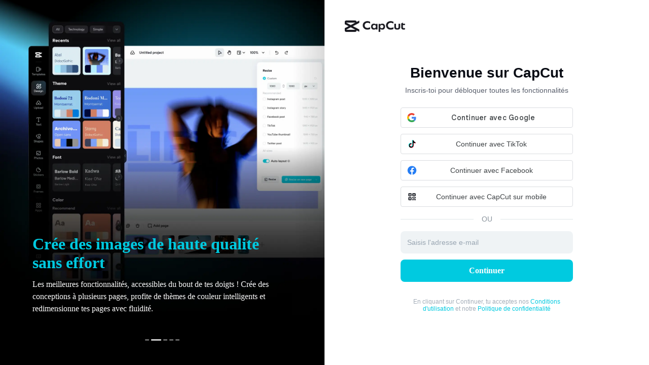

--- FILE ---
content_type: text/html; charset=UTF-8
request_url: https://www.capcut.com/fr-fr/login
body_size: 11218
content:
<!doctype html><html lang="en"><head> <script nonce="2a80d6710c5246534571bd6f989ac20c-argus" crossorigin src="https://sf16-web-tos-buz.capcutcdn-us.com/obj/capcut-web-buz-tx/ies/ccweb/scm_storage/sdk/capcutw-redirect.js"></script><script id="__GTW_AGW_INFO__" type="application/json" nonce="2a80d6710c5246534571bd6f989ac20c-argus">{"__agw_is_ppe":false,"__agw_log_id":"20260121064431341AAAA3CFEE73F679DB","__agw_timestamp":1768977871,"__agw_psm":"account.capcut.goofy_server","__agw_cluster":"default","__agw_idc":"useast5","__agw_env":"prod"}</script><meta charset="utf-8"><meta name="viewport" content="width=device-width,initial-scale=1,shrink-to-fit=no,viewport-fit=cover,minimum-scale=1,maximum-scale=1,user-scalable=no"><meta http-equiv="x-ua-compatible" content="ie=edge"><meta name="renderer" content="webkit"><meta name="layoutmode" content="standard"><meta name="imagemode" content="force"><meta name="wap-font-scale" content="no"><meta name="format-detection" content="telephone=no"><style class="CRITICAL_STYLE_GLOBAL_RULES" stay-head="1" nonce="2a80d6710c5246534571bd6f989ac20c-argus">@font-face{font-display:swap;font-family:CapCut Sans Text;font-weight:700;src:url(//sf16-web-tos-buz.capcutcdn-us.com/obj/capcut-web-buz-tx/CapCutSans/CapCutSansText-Bold.otf) format(opentype)}#root,body,html{font-family:CapCut Sans Text,SF Pro Text,PingFang SC,Hiragino Sans GB,Microsoft YaHei,Arial,sans-serif;margin:0;overflow:overlay;padding:0;-webkit-font-smoothing:antialiased}a{color:inherit;text-decoration:none}*{box-sizing:border-box}</style><style class="CRITICAL_STYLE_GLOBAL_RULES" stay-head="1" nonce="2a80d6710c5246534571bd6f989ac20c-argus">body{}body[lv-theme=dark]{}</style><style class="CRITICAL_STYLE_GLOBAL_RULES" stay-head="1" nonce="2a80d6710c5246534571bd6f989ac20c-argus">:root{}:root,[data-theme=light],[data-tux-theme=light]{}[data-theme=dark],[data-tux-theme=dark]{}:root{}</style><style class="CRITICAL_STYLE_GLOBAL_RULES" stay-head="1" nonce="2a80d6710c5246534571bd6f989ac20c-argus">@font-face{font-display:swap;font-family:CapCut Sans Text;font-style:normal;font-weight:700;src:url(//sf16-web-tos-buz.capcutcdn-us.com/obj/capcut-web-buz-tx/CapCutSans/CapCutSansText-Bold.otf) format(opentype)}body{font-family:CapCut Sans Text,SF Pro Text,PingFang SC,Hiragino Sans GB,Microsoft YaHei,Arial,sans-serif}*,:after,:before{}::-ms-backdrop{}::backdrop{}*,:after,:before{border-color:#e5e7eb;border-style:solid;border-width:0;box-sizing:border-box}:after,:before{}:host,html{line-height:1.5;-webkit-text-size-adjust:100%;font-family:ui-sans-serif,system-ui,sans-serif,Apple Color Emoji,Segoe UI Emoji,Segoe UI Symbol,Noto Color Emoji;font-feature-settings:normal;font-variation-settings:normal;-moz-tab-size:4;tab-size:4;-webkit-tap-highlight-color:transparent}body{line-height:inherit;margin:0}hr{border-top-width:1px;color:inherit;height:0}abbr:where([title]){-webkit-text-decoration:underline dotted;text-decoration:underline dotted}h1,h2,h3,h4,h5,h6{font-size:inherit;font-weight:inherit}a{color:inherit;text-decoration:inherit}b,strong{font-weight:bolder}code,kbd,pre,samp{font-family:ui-monospace,SFMono-Regular,Menlo,Monaco,Consolas,Liberation Mono,Courier New,monospace;font-feature-settings:normal;font-size:1em;font-variation-settings:normal}small{font-size:80%}sub,sup{font-size:75%;line-height:0;position:relative;vertical-align:initial}sub{bottom:-.25em}sup{top:-.5em}table{border-collapse:collapse;border-color:inherit;text-indent:0}button,input,optgroup,select,textarea{color:inherit;font-family:inherit;font-feature-settings:inherit;font-size:100%;font-variation-settings:inherit;font-weight:inherit;letter-spacing:inherit;line-height:inherit;margin:0;padding:0}button,select{text-transform:none}button,input:where([type=button]),input:where([type=reset]),input:where([type=submit]){-webkit-appearance:button;background-color:initial;background-image:none}:-moz-focusring{outline:auto}:-moz-ui-invalid{box-shadow:none}progress{vertical-align:initial}::-webkit-inner-spin-button,::-webkit-outer-spin-button{height:auto}[type=search]{-webkit-appearance:textfield;outline-offset:-2px}::-webkit-search-decoration{-webkit-appearance:none}::-webkit-file-upload-button{-webkit-appearance:button;font:inherit}summary{display:list-item}blockquote,dd,dl,figure,h1,h2,h3,h4,h5,h6,hr,p,pre{margin:0}fieldset{margin:0}fieldset,legend{padding:0}menu,ol,ul{list-style:none;margin:0;padding:0}dialog{padding:0}textarea{resize:vertical}input::-webkit-input-placeholder,textarea::-webkit-input-placeholder{color:#9ca3af;opacity:1}input::-ms-input-placeholder,textarea::-ms-input-placeholder{color:#9ca3af;opacity:1}input::placeholder,textarea::placeholder{color:#9ca3af;opacity:1}[role=button],button{cursor:pointer}:disabled{cursor:default}audio,canvas,embed,iframe,img,object,svg,video{display:block;vertical-align:middle}img,video{height:auto;max-width:100%}[hidden]:where(:not([hidden=until-found])){display:none}</style><style class="CRITICAL_STYLE_GLOBAL_RULES" stay-head="1" nonce="2a80d6710c5246534571bd6f989ac20c-argus">:root,[data-theme=light]{}[data-theme=dark]{}html{font-family:TikTokFont,system-ui,-apple-system,Roboto,Noto Sans,sans-serif,Apple Color Emoji,Segoe UI Emoji,Segoe UI Symbol,Noto Color Emoji}*{-webkit-user-select:none;-moz-user-select:none;-ms-user-select:none;user-select:none}input,textarea{-webkit-user-select:initial;-moz-user-select:auto;-ms-user-select:auto;user-select:auto}html{-webkit-tap-highlight-color:transparent;-webkit-text-size-adjust:100%}a{background-color:initial;color:inherit;text-decoration:none}button,input,optgroup,select,textarea{border:0;font-family:inherit;margin:0}button{background-color:initial;background-image:none;border:none}button:focus{outline:0}[role=button],button{cursor:pointer}*,:after,:before{box-sizing:inherit}@media (prefers-color-scheme:dark){:root{}}</style><style class="CRITICAL_STYLE_GLOBAL_RULES" stay-head="1" nonce="2a80d6710c5246534571bd6f989ac20c-argus">html{-webkit-tap-highlight-color:transparent;-webkit-text-size-adjust:100%}a{background-color:initial;color:inherit;text-decoration:none}body{background-color:#fff;background-color:var(--ui-page-flat-1)}blockquote,body,dd,dl,figure,h1,h2,h3,h4,p{margin:0}button,input,optgroup,select,textarea{border:0;font-family:inherit;margin:0}button{background-color:initial;background-image:none;border:none}button:focus{outline:0}[role=button],button{cursor:pointer}*,:after,:before{box-sizing:border-box}ol[role=list],ul[role=list]{list-style:none}img,picture{display:block;max-width:100%}:root,[data-tux-color-scheme=system]{}@media (color-index:48){:root,[data-tux-color-scheme=system]{}}@media (color:48842621){:root,[data-tux-color-scheme=system]{}}@media (prefers-color-scheme:dark){:root,[data-tux-color-scheme=system]{}}[data-tux-color-scheme=light]{}[data-tux-color-scheme=dark]{}:root{font-family:TikTokFont,system-ui,-apple-system,Segoe UI,Roboto,Ubuntu,Cantarell,Noto Sans,sans-serif,Apple Color Emoji,Segoe UI Emoji,Segoe UI Symbol,Noto Color Emoji;font-family:var(--tux-web-font-body);line-height:1.3}:root,[data-tux-color-scheme]{color:#000;color:var(--ui-text-1)}</style><style class="CRITICAL_STYLE_GLOBAL_RULES" stay-head="1" nonce="2a80d6710c5246534571bd6f989ac20c-argus">input{outline:0}#appleid-signin{height:24px}#appleid-signin>div{margin:auto}body{background-color:var(--BGPrimary);color:var(--TextPrimary)}</style><style class="CRITICAL_STYLE_GLOBAL_RULES" stay-head="1" nonce="2a80d6710c5246534571bd6f989ac20c-argus">footer{align-items:center;background-color:#000;border-top:1px solid hsla(0,0%,100%,.12);bottom:0;color:#aaa;display:flex;flex-direction:column;font-size:.875rem;padding:28px 0;padding-left:2.5rem;padding-right:2.5rem;position:relative;text-align:center;width:100%}@media (min-width:1024px){footer{align-items:center;flex-direction:row;justify-content:space-between}}span[aria-hidden=true]{color:#00cae0!important}#submit-button-container button{background-color:#00cae0!important;border:none;border-radius:.375rem;color:#fff!important;cursor:pointer;transition:background-color .3s ease,box-shadow .3s ease}div[data-tux-checkbox-input-wrapper=true] input[type=checkbox]+div{align-items:center;background-color:#fff;border:1.5px solid #ccc;border-radius:4px;cursor:pointer;display:flex;height:18px;justify-content:center;transition:background-color .3s ease,border-color .3s ease;width:18px}div[data-tux-checkbox-input-wrapper=true] input[type=checkbox]:not(:checked):hover+div{border-color:#00cae0!important}div[data-tux-checkbox-input-wrapper=true] input[type=checkbox]:checked+div{background-color:#00cae0!important;border-color:#00cae0!important;color:#fff!important}div[data-tux-checkbox-input-wrapper=true] input[type=checkbox]:checked+div svg path{fill:#fff!important}div[data-tux-checkbox-input-wrapper=true] input[type=checkbox]:checked:hover+div{background-color:#009eb3!important;border-color:#009eb3!important}#add-files-btn{background-color:#fff!important;border:1.5px solid #00cae0;border-radius:.375rem;color:#00cae0!important;cursor:pointer;display:inline-block!important;font-size:14px;font-weight:600;padding:8px 16px;padding:6px 12px;transition:background-color .3s ease,color .3s ease,box-shadow .3s ease;width:auto!important}#add-files-btn:hover{background-color:#00cae0!important;color:#fff!important}#add-files-btn:disabled{background-color:#f9f9f9!important;border-color:#a0dce8!important;color:#a0dce8!important;cursor:not-allowed}*,:after,:before{}::-ms-backdrop{}::backdrop{}*,:after,:before{border-color:#e5e7eb;border-style:solid;border-width:0;box-sizing:border-box}:after,:before{}:host,html{line-height:1.5;-webkit-text-size-adjust:100%;font-family:ui-sans-serif,system-ui,sans-serif,Apple Color Emoji,Segoe UI Emoji,Segoe UI Symbol,Noto Color Emoji;font-feature-settings:normal;font-variation-settings:normal;-moz-tab-size:4;tab-size:4;-webkit-tap-highlight-color:transparent}body{line-height:inherit;margin:0}hr{border-top-width:1px;color:inherit;height:0}abbr:where([title]){-webkit-text-decoration:underline dotted;text-decoration:underline dotted}h1,h2,h3,h4,h5,h6{font-size:inherit;font-weight:inherit}a{color:inherit;text-decoration:inherit}b,strong{font-weight:bolder}code,kbd,pre,samp{font-family:ui-monospace,SFMono-Regular,Menlo,Monaco,Consolas,Liberation Mono,Courier New,monospace;font-feature-settings:normal;font-size:1em;font-variation-settings:normal}small{font-size:80%}sub,sup{font-size:75%;line-height:0;position:relative;vertical-align:initial}sub{bottom:-.25em}sup{top:-.5em}table{border-collapse:collapse;border-color:inherit;text-indent:0}button,input,optgroup,select,textarea{color:inherit;font-family:inherit;font-feature-settings:inherit;font-size:100%;font-variation-settings:inherit;font-weight:inherit;letter-spacing:inherit;line-height:inherit;margin:0;padding:0}button,select{text-transform:none}button,input:where([type=button]),input:where([type=reset]),input:where([type=submit]){-webkit-appearance:button;background-color:initial;background-image:none}:-moz-focusring{outline:auto}:-moz-ui-invalid{box-shadow:none}progress{vertical-align:initial}::-webkit-inner-spin-button,::-webkit-outer-spin-button{height:auto}[type=search]{-webkit-appearance:textfield;outline-offset:-2px}::-webkit-search-decoration{-webkit-appearance:none}::-webkit-file-upload-button{-webkit-appearance:button;font:inherit}summary{display:list-item}blockquote,dd,dl,figure,h1,h2,h3,h4,h5,h6,hr,p,pre{margin:0}fieldset{margin:0}fieldset,legend{padding:0}menu,ol,ul{list-style:none;margin:0;padding:0}dialog{padding:0}textarea{resize:vertical}input::-webkit-input-placeholder,textarea::-webkit-input-placeholder{color:#9ca3af;opacity:1}input::-ms-input-placeholder,textarea::-ms-input-placeholder{color:#9ca3af;opacity:1}input::placeholder,textarea::placeholder{color:#9ca3af;opacity:1}[role=button],button{cursor:pointer}:disabled{cursor:default}audio,canvas,embed,iframe,img,object,svg,video{display:block;vertical-align:middle}img,video{height:auto;max-width:100%}[hidden]:where(:not([hidden=until-found])){display:none}:root{}</style><style class="CRITICAL_STYLE_GLOBAL_RULES" stay-head="1" nonce="2a80d6710c5246534571bd6f989ac20c-argus">html{background-color:#fff}</style><style class="CRITICAL_STYLE_GLOBAL_RULES" stay-head="1" nonce="2a80d6710c5246534571bd6f989ac20c-argus">html{background-color:#fff}</style><style class="CRITICAL_STYLE_GLOBAL_RULES" stay-head="1" nonce="2a80d6710c5246534571bd6f989ac20c-argus">footer{align-items:center;background-color:#000;border-top:1px solid hsla(0,0%,100%,.12);bottom:0;color:#aaa;display:flex;flex-direction:column;font-size:.875rem;padding:28px 0;padding-left:2.5rem;padding-right:2.5rem;position:relative;text-align:center;width:100%}@media (min-width:1024px){footer{align-items:center;flex-direction:row;justify-content:space-between}}span[aria-hidden=true]{color:#00cae0!important}#submit-button-container button{background-color:#00cae0!important;border:none;border-radius:.375rem;color:#fff!important;cursor:pointer;transition:background-color .3s ease,box-shadow .3s ease}div[data-tux-checkbox-input-wrapper=true] input[type=checkbox]+div{align-items:center;background-color:#fff;border:1.5px solid #ccc;border-radius:4px;cursor:pointer;display:flex;height:18px;justify-content:center;transition:background-color .3s ease,border-color .3s ease;width:18px}div[data-tux-checkbox-input-wrapper=true] input[type=checkbox]:not(:checked):hover+div{border-color:#00cae0!important}div[data-tux-checkbox-input-wrapper=true] input[type=checkbox]:checked+div{background-color:#00cae0!important;border-color:#00cae0!important;color:#fff!important}div[data-tux-checkbox-input-wrapper=true] input[type=checkbox]:checked+div svg path{fill:#fff!important}div[data-tux-checkbox-input-wrapper=true] input[type=checkbox]:checked:hover+div{background-color:#009eb3!important;border-color:#009eb3!important}#add-files-btn{background-color:#fff!important;border:1.5px solid #00cae0;border-radius:.375rem;color:#00cae0!important;cursor:pointer;display:inline-block!important;font-size:14px;font-weight:600;padding:8px 16px;padding:6px 12px;transition:background-color .3s ease,color .3s ease,box-shadow .3s ease;width:auto!important}#add-files-btn:hover{background-color:#00cae0!important;color:#fff!important}#add-files-btn:disabled{background-color:#f9f9f9!important;border-color:#a0dce8!important;color:#a0dce8!important;cursor:not-allowed}*,:after,:before{}::-ms-backdrop{}::backdrop{}*,:after,:before{border-color:#e5e7eb;border-style:solid;border-width:0;box-sizing:border-box}:after,:before{}:host,html{line-height:1.5;-webkit-text-size-adjust:100%;font-family:ui-sans-serif,system-ui,sans-serif,Apple Color Emoji,Segoe UI Emoji,Segoe UI Symbol,Noto Color Emoji;font-feature-settings:normal;font-variation-settings:normal;-moz-tab-size:4;tab-size:4;-webkit-tap-highlight-color:transparent}body{line-height:inherit;margin:0}hr{border-top-width:1px;color:inherit;height:0}abbr:where([title]){-webkit-text-decoration:underline dotted;text-decoration:underline dotted}h1,h2,h3,h4,h5,h6{font-size:inherit;font-weight:inherit}a{color:inherit;text-decoration:inherit}b,strong{font-weight:bolder}code,kbd,pre,samp{font-family:ui-monospace,SFMono-Regular,Menlo,Monaco,Consolas,Liberation Mono,Courier New,monospace;font-feature-settings:normal;font-size:1em;font-variation-settings:normal}small{font-size:80%}sub,sup{font-size:75%;line-height:0;position:relative;vertical-align:initial}sub{bottom:-.25em}sup{top:-.5em}table{border-collapse:collapse;border-color:inherit;text-indent:0}button,input,optgroup,select,textarea{color:inherit;font-family:inherit;font-feature-settings:inherit;font-size:100%;font-variation-settings:inherit;font-weight:inherit;letter-spacing:inherit;line-height:inherit;margin:0;padding:0}button,select{text-transform:none}button,input:where([type=button]),input:where([type=reset]),input:where([type=submit]){-webkit-appearance:button;background-color:initial;background-image:none}:-moz-focusring{outline:auto}:-moz-ui-invalid{box-shadow:none}progress{vertical-align:initial}::-webkit-inner-spin-button,::-webkit-outer-spin-button{height:auto}[type=search]{-webkit-appearance:textfield;outline-offset:-2px}::-webkit-search-decoration{-webkit-appearance:none}::-webkit-file-upload-button{-webkit-appearance:button;font:inherit}summary{display:list-item}blockquote,dd,dl,figure,h1,h2,h3,h4,h5,h6,hr,p,pre{margin:0}fieldset{margin:0}fieldset,legend{padding:0}menu,ol,ul{list-style:none;margin:0;padding:0}dialog{padding:0}textarea{resize:vertical}input::-webkit-input-placeholder,textarea::-webkit-input-placeholder{color:#9ca3af;opacity:1}input::-ms-input-placeholder,textarea::-ms-input-placeholder{color:#9ca3af;opacity:1}input::placeholder,textarea::placeholder{color:#9ca3af;opacity:1}[role=button],button{cursor:pointer}:disabled{cursor:default}audio,canvas,embed,iframe,img,object,svg,video{display:block;vertical-align:middle}img,video{height:auto;max-width:100%}[hidden]:where(:not([hidden=until-found])){display:none}:root{}</style><meta charset="UTF-8"><meta name="screen-orientation" content="portrait"><meta name="x5-orientation" content="portrait"><meta name="format-detection" content="telephone=no"><meta name="viewport" content="width=device-width,initial-scale=1,user-scalable=no,minimum-scale=1,maximum-scale=1,minimal-ui,viewport-fit=cover"><title data-react-helmet="true">Connexion - CapCut</title><meta name="apple-mobile-web-app-capable" content="yes"><meta name="baidu-site-verification" content="code-rBpiyPj6E6"><meta name="google-site-verification" content="XsRoLMp_tsxz7zDkM534lYi2tJWLJAt46E0EZC9j_24"><meta name="google" content="notranslate"><script id="gfdatav1" type="application/json">{"env":"prod","idc":"useast5","ver":"2.0.0.1051","canary":0,"envName":"prod","region":"US-TTP","runtime":"node","vdc":"useast5","vregion":"US-TTP","extra":{"canaryType":null}}</script><script nonce="2a80d6710c5246534571bd6f989ac20c-argus" src="//sf16-web-tos-buz.capcutcdn-us.com/obj/capcut-web-buz-tx/ies/lvweb/account_online/upload/side-code/assets-retry.BEWjvSp.min.js"></script><script defer nonce="2a80d6710c5246534571bd6f989ac20c-argus" src="//sf16-web-tos-buz.capcutcdn-us.com/obj/capcut-web-buz-tx/ies/lvweb/account_online/static/js/route-manifest-privacy-settings.1bf2dd1a.js"></script><link rel="manifest" href="/manifest.json"><link rel="icon" href="https://sf16-web-tos-buz.capcutcdn-us.com/obj/capcut-web-buz-tx/common/images/lv_web-2.ico" type="image/x-icon"><link rel="preload" href="https://sf16-web-tos-buz.capcutcdn-us.com/obj/capcut-web-buz-tx/CapCutSans/CapCutSansText-Regular.otf" crossorigin="anonymous" as="font"><link rel="preload" href="https://sf16-web-tos-buz.capcutcdn-us.com/obj/capcut-web-buz-tx/CapCutSans/CapCutSansText-Medium.otf" crossorigin="anonymous" as="font"><link rel="preload" href="https://sf16-web-tos-buz.capcutcdn-us.com/obj/capcut-web-buz-tx/CapCutSans/CapCutSansText-Bold.otf" crossorigin="anonymous" as="font"><link href="//sf16-web-tos-buz.capcutcdn-us.com/obj/capcut-web-buz-tx/ies/lvweb/account_online/static/css/main.4034d59f.css" rel="preload" as="style" class="CRITICAL_STYLE_PRELOAD_LINK_TAG"><script nonce="2a80d6710c5246534571bd6f989ac20c-argus" defer="" src="https://sf16-web-tos-buz.capcutcdn-us.com/obj/capcut-web-buz-tx/ies/ccweb/scm_storage/sdk/googleClient.min.js" crossorigin="anonymous"></script><!-- GTW_COMPLIANCE_SCRIPT --><script nonce="2a80d6710c5246534571bd6f989ac20c-argus" src="//sf16-web-tos-buz.capcutcdn-us.com/obj/capcut-web-buz-tx/ies/lvweb/account_online/upload/side-code/gtm.DfK7BPJ.min.js"></script><script id="__slardar_config__" type="application/json">{"bid":"cc_web","sdkUrl":"https://sf16-web-tos-buz.capcutcdn-us.com/obj/capcut-web-buz-tx/ies/ccweb/scm_storage/sdk/browser.1.14.1.sg.js","globalName":"ccWebSlardar"}</script><script nonce="2a80d6710c5246534571bd6f989ac20c-argus" src="//sf16-web-tos-buz.capcutcdn-us.com/obj/capcut-web-buz-tx/ies/lvweb/account_online/upload/side-code/init-slardar.IUyoDE_.min.js"></script><script id="__ENV_CONFIG__" type="application/json">{"LV_WEB_VERSION":"2.0.0.1051","_currentBranch":"release/1730","_tag":"workbench@1.1730.0"}</script><script id="__LOCALES_JSON__" type="application/json">{"ar-EG":"//sf16-web-tos-buz.capcutcdn-us.com/obj/capcut-web-buz-tx/ies/lvweb/account_online/upload/locales/ar-EG.0b8442c012b4f7fd0c1f7d452d7eebe8.js","ar":"//sf16-web-tos-buz.capcutcdn-us.com/obj/capcut-web-buz-tx/ies/lvweb/account_online/upload/locales/ar.635de6bb26b30885bba1f4630d1f55da.js","cs-CZ":"//sf16-web-tos-buz.capcutcdn-us.com/obj/capcut-web-buz-tx/ies/lvweb/account_online/upload/locales/cs-CZ.f72c517b59a56fcccaaf9bc70763b299.js","de-DE":"//sf16-web-tos-buz.capcutcdn-us.com/obj/capcut-web-buz-tx/ies/lvweb/account_online/upload/locales/de-DE.5c73c1907167c35ffc4198cacd76054e.js","el-GR":"//sf16-web-tos-buz.capcutcdn-us.com/obj/capcut-web-buz-tx/ies/lvweb/account_online/upload/locales/el-GR.31cb273129d87cba56ba75f516575ec9.js","en":"//sf16-web-tos-buz.capcutcdn-us.com/obj/capcut-web-buz-tx/ies/lvweb/account_online/upload/locales/en.b2629eac91d694c1856768f5a8ab9237.js","es-LA":"//sf16-web-tos-buz.capcutcdn-us.com/obj/capcut-web-buz-tx/ies/lvweb/account_online/upload/locales/es-LA.7101afcd225cb02a0c988f1722c0f58b.js","fi-FI":"//sf16-web-tos-buz.capcutcdn-us.com/obj/capcut-web-buz-tx/ies/lvweb/account_online/upload/locales/fi-FI.4251ae91a25dbef76fa13b960df4e226.js","fil-PH":"//sf16-web-tos-buz.capcutcdn-us.com/obj/capcut-web-buz-tx/ies/lvweb/account_online/upload/locales/fil-PH.3306733b9439ab6717f8312673beb331.js","fr-FR":"//sf16-web-tos-buz.capcutcdn-us.com/obj/capcut-web-buz-tx/ies/lvweb/account_online/upload/locales/fr-FR.8f4e39e4a7437ba5c9e39f96f3c6843c.js","he-IL":"//sf16-web-tos-buz.capcutcdn-us.com/obj/capcut-web-buz-tx/ies/lvweb/account_online/upload/locales/he-IL.e90caf5fe7ae472ef64973859e8b376e.js","hu-HU":"//sf16-web-tos-buz.capcutcdn-us.com/obj/capcut-web-buz-tx/ies/lvweb/account_online/upload/locales/hu-HU.00d066304d19c46fbef5e964eaf19123.js","id-ID":"//sf16-web-tos-buz.capcutcdn-us.com/obj/capcut-web-buz-tx/ies/lvweb/account_online/upload/locales/id-ID.b3a3812d573095b5f7f8a88c469e1b21.js","it-IT":"//sf16-web-tos-buz.capcutcdn-us.com/obj/capcut-web-buz-tx/ies/lvweb/account_online/upload/locales/it-IT.b5bc9ffc4aafd929222eec38e32dab10.js","ja-JP":"//sf16-web-tos-buz.capcutcdn-us.com/obj/capcut-web-buz-tx/ies/lvweb/account_online/upload/locales/ja-JP.f91250431a2408d9699552f57d8d405a.js","ko-KR":"//sf16-web-tos-buz.capcutcdn-us.com/obj/capcut-web-buz-tx/ies/lvweb/account_online/upload/locales/ko-KR.a258eb22a460eed181e14b77b7176dd7.js","ms-MY":"//sf16-web-tos-buz.capcutcdn-us.com/obj/capcut-web-buz-tx/ies/lvweb/account_online/upload/locales/ms-MY.304df1c79bf092a883334787518e76ea.js","nl-NL":"//sf16-web-tos-buz.capcutcdn-us.com/obj/capcut-web-buz-tx/ies/lvweb/account_online/upload/locales/nl-NL.1fc18005184e8e2617cadc9cebee519b.js","pl-PL":"//sf16-web-tos-buz.capcutcdn-us.com/obj/capcut-web-buz-tx/ies/lvweb/account_online/upload/locales/pl-PL.605423ef10438af10651f166ae98d341.js","pt-BR":"//sf16-web-tos-buz.capcutcdn-us.com/obj/capcut-web-buz-tx/ies/lvweb/account_online/upload/locales/pt-BR.63a296f42d3d35ade4947ac1c33f989c.js","ro-RO":"//sf16-web-tos-buz.capcutcdn-us.com/obj/capcut-web-buz-tx/ies/lvweb/account_online/upload/locales/ro-RO.29a81954071f6fd8b4082ea9af50a191.js","ru-BY":"//sf16-web-tos-buz.capcutcdn-us.com/obj/capcut-web-buz-tx/ies/lvweb/account_online/upload/locales/ru-BY.1d29152bd9cd7f1a3809ee1dbf0f54ed.js","ru-RU":"//sf16-web-tos-buz.capcutcdn-us.com/obj/capcut-web-buz-tx/ies/lvweb/account_online/upload/locales/ru-RU.48c5a75b5d729d46844b525764c0ffcb.js","sv-SE":"//sf16-web-tos-buz.capcutcdn-us.com/obj/capcut-web-buz-tx/ies/lvweb/account_online/upload/locales/sv-SE.ba913ab06ed3e63731ef07c5fdf1f0b6.js","th-TH":"//sf16-web-tos-buz.capcutcdn-us.com/obj/capcut-web-buz-tx/ies/lvweb/account_online/upload/locales/th-TH.4f2f43e4ccbc2cda6ca3cb8e4b453400.js","tr-TR":"//sf16-web-tos-buz.capcutcdn-us.com/obj/capcut-web-buz-tx/ies/lvweb/account_online/upload/locales/tr-TR.acd09c587fdd4ee6b990f7c2a8349aeb.js","uk-UA":"//sf16-web-tos-buz.capcutcdn-us.com/obj/capcut-web-buz-tx/ies/lvweb/account_online/upload/locales/uk-UA.198288ba3bf1682f51df1e63dc4f43e0.js","vi-VN":"//sf16-web-tos-buz.capcutcdn-us.com/obj/capcut-web-buz-tx/ies/lvweb/account_online/upload/locales/vi-VN.8f814b3db41f8d952dbbf2596f96dca8.js","zh-Hans":"//sf16-web-tos-buz.capcutcdn-us.com/obj/capcut-web-buz-tx/ies/lvweb/account_online/upload/locales/zh-Hans.637bb1e3c8a394baa39cf05d33b311d8.js","zh-Hant-TW":"//sf16-web-tos-buz.capcutcdn-us.com/obj/capcut-web-buz-tx/ies/lvweb/account_online/upload/locales/zh-Hant-TW.37e2f5eacef0e3baaf1b9ee72bd2af58.js"}</script><script nonce="2a80d6710c5246534571bd6f989ac20c-argus" id="LOCALES_SCRIPT" src="//sf16-web-tos-buz.capcutcdn-us.com/obj/capcut-web-buz-tx/ies/lvweb/account_online/upload/side-code/i18n.BIGqzPy.min.js"></script><script type="application/json" id="__REGION__DATA__INJECTED__">{"__REGION__":"oci"}</script><link href="//sf16-web-tos-buz.capcutcdn-us.com/obj/capcut-web-buz-tx/ies/lvweb/account_online/static/css/3712.00d88464.css" rel="stylesheet" /><link href="//sf16-web-tos-buz.capcutcdn-us.com/obj/capcut-web-buz-tx/ies/lvweb/account_online/static/css/7927.b66a45d1.css" rel="stylesheet" /><link href="//sf16-web-tos-buz.capcutcdn-us.com/obj/capcut-web-buz-tx/ies/lvweb/account_online/static/css/6686.54dabe68.css" rel="stylesheet" /><link href="//sf16-web-tos-buz.capcutcdn-us.com/obj/capcut-web-buz-tx/ies/lvweb/account_online/static/css/1067.b281d245.css" rel="stylesheet" /><link href="//sf16-web-tos-buz.capcutcdn-us.com/obj/capcut-web-buz-tx/ies/lvweb/account_online/static/css/1400.3277d0e2.css" rel="stylesheet" /><link href="//sf16-web-tos-buz.capcutcdn-us.com/obj/capcut-web-buz-tx/ies/lvweb/account_online/static/css/4695.ce66d147.css" rel="stylesheet" /><link href="//sf16-web-tos-buz.capcutcdn-us.com/obj/capcut-web-buz-tx/ies/lvweb/account_online/static/css/5289.63c19b89.css" rel="stylesheet" /><link href="//sf16-web-tos-buz.capcutcdn-us.com/obj/capcut-web-buz-tx/ies/lvweb/account_online/static/css/async/2661.dba38baf.css" rel="stylesheet" />  <link data-react-helmet="true" rel="canonical" href="https://www.capcut.com/fr-fr/login"/><link data-react-helmet="true" rel="alternate" hrefLang="id" href="https://www.capcut.com/id-id/login"/><link data-react-helmet="true" rel="alternate" hrefLang="id-ID" href="https://www.capcut.com/id-id/login"/><link data-react-helmet="true" rel="alternate" hrefLang="de" href="https://www.capcut.com/de-de/login"/><link data-react-helmet="true" rel="alternate" hrefLang="de-DE" href="https://www.capcut.com/de-de/login"/><link data-react-helmet="true" rel="alternate" hrefLang="en" href="https://www.capcut.com/login"/><link data-react-helmet="true" rel="alternate" hrefLang="es" href="https://www.capcut.com/es-es/login"/><link data-react-helmet="true" rel="alternate" hrefLang="es-ES" href="https://www.capcut.com/es-es/login"/><link data-react-helmet="true" rel="alternate" hrefLang="fr" href="https://www.capcut.com/fr-fr/login"/><link data-react-helmet="true" rel="alternate" hrefLang="fr-FR" href="https://www.capcut.com/fr-fr/login"/><link data-react-helmet="true" rel="alternate" hrefLang="it" href="https://www.capcut.com/it-it/login"/><link data-react-helmet="true" rel="alternate" hrefLang="it-IT" href="https://www.capcut.com/it-it/login"/><link data-react-helmet="true" rel="alternate" hrefLang="ms" href="https://www.capcut.com/ms-my/login"/><link data-react-helmet="true" rel="alternate" hrefLang="ms-MY" href="https://www.capcut.com/ms-my/login"/><link data-react-helmet="true" rel="alternate" hrefLang="nl" href="https://www.capcut.com/nl-nl/login"/><link data-react-helmet="true" rel="alternate" hrefLang="nl-NL" href="https://www.capcut.com/nl-nl/login"/><link data-react-helmet="true" rel="alternate" hrefLang="pl" href="https://www.capcut.com/pl-pl/login"/><link data-react-helmet="true" rel="alternate" hrefLang="pl-PL" href="https://www.capcut.com/pl-pl/login"/><link data-react-helmet="true" rel="alternate" hrefLang="pt" href="https://www.capcut.com/pt-br/login"/><link data-react-helmet="true" rel="alternate" hrefLang="pt-BR" href="https://www.capcut.com/pt-br/login"/><link data-react-helmet="true" rel="alternate" hrefLang="ro" href="https://www.capcut.com/ro-ro/login"/><link data-react-helmet="true" rel="alternate" hrefLang="ro-RO" href="https://www.capcut.com/ro-ro/login"/><link data-react-helmet="true" rel="alternate" hrefLang="sv" href="https://www.capcut.com/sv-se/login"/><link data-react-helmet="true" rel="alternate" hrefLang="sv-SE" href="https://www.capcut.com/sv-se/login"/><link data-react-helmet="true" rel="alternate" hrefLang="tl" href="https://www.capcut.com/tl-ph/login"/><link data-react-helmet="true" rel="alternate" hrefLang="tl-PH" href="https://www.capcut.com/tl-ph/login"/><link data-react-helmet="true" rel="alternate" hrefLang="vi" href="https://www.capcut.com/vi-vn/login"/><link data-react-helmet="true" rel="alternate" hrefLang="vi-VN" href="https://www.capcut.com/vi-vn/login"/><link data-react-helmet="true" rel="alternate" hrefLang="tr" href="https://www.capcut.com/tr-tr/login"/><link data-react-helmet="true" rel="alternate" hrefLang="tr-TR" href="https://www.capcut.com/tr-tr/login"/><link data-react-helmet="true" rel="alternate" hrefLang="th" href="https://www.capcut.com/th-th/login"/><link data-react-helmet="true" rel="alternate" hrefLang="th-TH" href="https://www.capcut.com/th-th/login"/><link data-react-helmet="true" rel="alternate" hrefLang="ja" href="https://www.capcut.com/ja-jp/login"/><link data-react-helmet="true" rel="alternate" hrefLang="ja-JP" href="https://www.capcut.com/ja-jp/login"/><link data-react-helmet="true" rel="alternate" hrefLang="zh" href="https://www.capcut.com/zh-tw/login"/><link data-react-helmet="true" rel="alternate" hrefLang="zh-TW" href="https://www.capcut.com/zh-tw/login"/><link data-react-helmet="true" rel="alternate" hrefLang="ko" href="https://www.capcut.com/ko-kr/login"/><link data-react-helmet="true" rel="alternate" hrefLang="ko-KR" href="https://www.capcut.com/ko-kr/login"/><link data-react-helmet="true" rel="alternate" hrefLang="x-default" href="https://www.capcut.com/login"/><link data-react-helmet="true" rel="preload" fetchpriority="high" as="image" type="image/webp" href="https://p16-capcut-sg-useast5.capcutcdn-us.com/tos-useast5-i-hk1xnajzr6-tx/6cbffc0644f2011cc0087b6379fe297d.png~tplv-hk1xnajzr6-webp.webp"/><link data-react-helmet="true" rel="preload" fetchpriority="high" as="image" type="image/png" href="https://sf16-web-tos-buz.capcutcdn-us.com/obj/capcut-web-buz-tx/common/images/capcut-logo-dark.png"/>
  <meta data-react-helmet="true" name="description" content="Connecte-toi à CapCut pour explorer toutes les fonctionnalités de l&#x27;éditeur vidéo en ligne gratuit."/>
<style>@font-face{font-family:CapCut Sans Text;src:url(https://sf16-web-tos-buz.capcutcdn-us.com/obj/capcut-web-buz-tx/CapCutSans/CapCutSansText-Regular.otf) format(opentype);font-display:swap;font-weight:400}
@font-face{font-family:CapCut Sans Text;src:url(https://sf16-web-tos-buz.capcutcdn-us.com/obj/capcut-web-buz-tx/CapCutSans/CapCutSansText-Medium.otf) format(opentype);font-display:swap;font-weight:500}
@font-face{font-family:CapCut Sans Text;src:url(https://sf16-web-tos-buz.capcutcdn-us.com/obj/capcut-web-buz-tx/CapCutSans/CapCutSansText-Bold.otf) format(opentype);font-display:swap;font-weight:700}</style><style class="CRITICAL_STYLE_STREAMING_TAG">.lv-account-carousel{display:flex;flex-direction:column;height:100%;justify-content:flex-end;position:relative;width:100%}.lv-account-carousel-figure{height:100%;left:0;margin:0;position:absolute;top:0;width:100%;z-index:1}.lv-account-carousel-picture{height:100%;width:100%}.lv-account-carousel-image{height:100%;object-fit:cover;object-position:center center;width:100%}.lv-account-carousel-content,.lv-account-carousel-desc,.lv-account-carousel-subtitle,.lv-account-carousel-title{position:relative;text-align:start;width:100%;z-index:2;word-wrap:break-word;color:#fff;white-space:pre-wrap}.lv-account-carousel-title{font-size:32px;font-weight:800;line-height:36px;margin-bottom:12px;padding:0 64px}.lv-account-carousel-title strong{color:#00cae0}.lv-account-carousel-desc{font-size:16px;font-weight:500;line-height:24px;margin-bottom:99px;margin-top:0;padding:0 64px}.lv-account-layout{align-items:stretch;background-color:#fff;display:flex;height:100%;justify-content:center;min-height:100vh;width:100%}.lv-account-layout-carousel,.lv-account-layout-main{flex:1 0 50%;height:100%;width:50%}.lv-account-layout-main{position:relative}.lv-account-layout.lv-account-layout-mobile .lv-account-layout-carousel{display:none}.lv-account-layout.lv-account-layout-mobile .lv-account-layout-main{align-items:center;display:flex;flex-direction:column}.lv-account-login-form,.lv-account-login-page{display:flex;height:100%;justify-content:center;width:100%}.lv-account-login-form{align-items:center;flex-direction:column;margin-top:0;max-width:340px}.lv-account-login-form-main{text-align:center;width:100%}.lv-account-login-form-main-field{align-items:center;border:1px solid #dadce0;border-radius:4px;box-sizing:border-box;cursor:wait;display:flex;height:40px;justify-content:center;margin-bottom:12px;padding:14px 12px;position:relative;-webkit-user-select:none;-moz-user-select:none;-ms-user-select:none;user-select:none;width:100%}.lv-account-login-form-main-field-icon{height:20px;width:20px}.lv-account-login-form-main-field-text{color:#3c4043;font-size:14px;font-style:normal;font-weight:500;line-height:20px;overflow:hidden;text-align:center;text-overflow:ellipsis;white-space:nowrap;width:100%}.lv-account-login-form-main-divider-or{align-items:center;color:rgba(21,41,60,.5);display:flex;flex-direction:row;font-size:14px;font-weight:400;height:16px;line-height:16px;margin:16px 0;position:relative;text-align:center;width:100%}.lv-account-login-form-main-divider-or:after,.lv-account-login-form-main-divider-or:before{background-color:rgba(7,50,71,.12);content:"";flex:1 1;height:1px;width:147px}.lv-account-login-form-main-divider-or span{flex-shrink:0;margin:auto;padding:0 16px;position:relative;z-index:2}.lv-account-login-form-input{background:rgba(51,102,128,.08);border-radius:8px;color:#090c14;font-size:14px;font-weight:400;height:44px;line-height:16px;padding:7px 12px;width:100%}.lv-account-login-form-input.lv-input-disabled{cursor:wait}.lv-account-login-form-button{background-color:#00cae0;border:none;border-radius:8px;color:#fff;font-size:16px;font-weight:600;height:44px;line-height:20px;margin-top:12px;padding:12px;width:100%}.lv-account-login-form-button.lv-btn.lv-btn-primary:not(.lv-btn-disabled){border:none}.lv-account-login-form-policy{color:rgba(24,51,78,.4);font-size:12px;font-weight:500;line-height:14px;margin-top:32px;text-align:center}.lv-account-link{color:#00cae0}.lv-account-login-page.lv-account-login-page-mobile .lv-account-login-form{justify-content:space-between}.lv-account-login-page.lv-account-login-page-mobile .lv-account-login-form-main{display:flex;flex-direction:column}.lv-account-logo{height:auto;left:40px;position:absolute;top:40px;width:119px}.lv-account-forget-password-form-input.lv-input-disabled{cursor:wait}.lv-account-login-form-header-title{color:#090c14;font-size:28px;font-weight:800;line-height:normal;margin-bottom:8px;margin-top:24px;text-align:center}.lv-account-login-form-header-subtitle{color:rgba(17,26,44,.7);font-size:14px;font-style:normal;font-weight:400;line-height:20px;margin-bottom:24px}.lv-account-login-form-header-mobile .lv-account-login-form-header-title{margin-bottom:4px}.lv-account-login-form-header-mobile .lv-account-login-form-header-subtitle{margin-bottom:16px}.sign_in-wrapper{display:flex;flex-direction:column;font-size:3168px;height:100vh;overflow-x:hidden;overflow-y:auto;position:relative;width:100vw}.sign_in-container{align-items:center;background:#fff;display:flex;flex-direction:column;font-size:14px;height:100%;justify-content:center;overflow:hidden;position:relative;z-index:2}.modal-Sfjx4P .lv-btn-primary,.modal-Sfjx4P .lv-btn-primary:active,.modal-Sfjx4P .lv-btn-primary:focus{background-color:var(--lvv-color-main-default) !important;box-shadow:none !important}.modal-Sfjx4P .lv-btn-primary:focus-visible{background-color:var(--lvv-color-main-default) !important;box-shadow:none !important}.bottomButton-LVlFvg .lv-btn{width:100%}.lv_sign_in_panel-birthday-next.lv-btn{background:#00c7d1;border-radius:4px;box-shadow:0 4px 16px rgba(0,193,205,.3);color:#fff;font-size:16px;font-weight:590;height:48px;line-height:22px;margin-top:40px;width:100%}@media (max-width:560px){.lv_sign_in_panel-birthday-next.lv-btn{font-size:12px;height:36px;line-height:16px;margin-top:17px}}.businessLoginAgeUnderLimit.lv-modal .lv-modal-footer .lv-btn.lv-btn-primary{background-color:rgba(0,0,0,.9);color:var(--lvv-color-text-content-primary)}.businessLoginAgeUnderLimit.lv-modal .lv-modal-footer .lv-btn.lv-btn-primary.lv-btn-primary:not(.lv-btn-disabled):not(.lv-btn-loading):hover{background-color:rgba(0,0,0,.9)}.businessLoginAgeUnderLimit.lv-modal .lv-modal-footer .lv-btn.lv-btn-primary{height:40px}.age-gate-birthday-next.lv-btn{border-radius:8px;color:var(--lvv-color-text-content-primary);font-size:var(--lvv-size-body-1);font-weight:600;height:44px;line-height:44px;margin-top:30px;width:100%}.indicator-qFk_BF.lv-btn{align-items:center;display:flex}.feedback-form .feedback-actions .lv-btn{height:40px;margin-right:30px}.dsr-container .lv-btn-size-default{font-size:16px;height:44px}.dsr-container .lv-input,.dsr-container .lv-select-view-value{font-size:16px}.footerContainer-NPTETY .lv-btn{height:40px;margin-left:16px}.dsr-container .lv-btn-size-default{font-size:16px;height:44px}.dsr-container .lv-input,.dsr-container .lv-select-view-value{font-size:16px}.businessLoginAgeUnderLimit.lv-modal .lv-modal-footer .lv-btn.lv-btn-primary{background-color:rgba(0,0,0,.9);color:var(--lvv-color-text-content-primary)}.businessLoginAgeUnderLimit.lv-modal .lv-modal-footer .lv-btn.lv-btn-primary.lv-btn-primary:not(.lv-btn-disabled):not(.lv-btn-loading):hover{background-color:rgba(0,0,0,.9)}.businessLoginAgeUnderLimit.lv-modal .lv-modal-footer .lv-btn.lv-btn-primary{height:40px}.age-gate-birthday-next.lv-btn{border-radius:8px;color:var(--lvv-color-text-content-primary);font-size:var(--lvv-size-body-1);font-weight:600;height:44px;line-height:44px;margin-top:30px;width:100%}.indicator-qFk_BF.lv-btn{align-items:center;display:flex}.businessLoginAgeUnderLimit.lv-modal .lv-modal-footer .lv-btn.lv-btn-primary{background-color:rgba(0,0,0,.9);color:var(--lvv-color-text-content-primary)}.businessLoginAgeUnderLimit.lv-modal .lv-modal-footer .lv-btn.lv-btn-primary.lv-btn-primary:not(.lv-btn-disabled):not(.lv-btn-loading):hover{background-color:rgba(0,0,0,.9)}.businessLoginAgeUnderLimit.lv-modal .lv-modal-footer .lv-btn.lv-btn-primary{height:40px}.age-gate-birthday-next.lv-btn{border-radius:8px;color:var(--lvv-color-text-content-primary);font-size:var(--lvv-size-body-1);font-weight:600;height:44px;line-height:44px;margin-top:30px;width:100%}.indicator-qFk_BF.lv-btn{align-items:center;display:flex}</style><script id="__GTW_UT__" type="application/json" nonce="2a80d6710c5246534571bd6f989ac20c-argus">{"_ut":{"context":"Referer","source":"enter_url","medium":"Direct","campaign":"","term":"","sub_source":"","content":"","campaign_id":""}}</script><script id="__GTW_WEB_ID__" type="application/json" nonce="2a80d6710c5246534571bd6f989ac20c-argus">{"GATEWAY_INJECTED_WEB_ID":"7597702066434508301","GATEWAY_INJECT_IS_FIRST_VISIT_PAGE":"0"}</script><script id="__GTW_LOGIN_STATUS__" type="application/json" nonce="2a80d6710c5246534571bd6f989ac20c-argus">{"__isLogined":false}</script><script id="__GTW_LOCATION_CODE__" type="application/json" nonce="2a80d6710c5246534571bd6f989ac20c-argus">{"__locationCountryCode":"US"}</script><script id="__GTW_LOCATION_INFO__" type="application/json" nonce="2a80d6710c5246534571bd6f989ac20c-argus">{"__locationInfo":{"region":"NA","code":"US","country_name":"US","city":"Franklin","web_idc":"US-TTP","domain":{"web_domain":"https://web-edit.us.capcut.com","frontier_domain":"wss://frontier.us.capcut.com","commerce_domain":"https://commerce.us.capcut.com","tts_domain":"wss://web-edit.us.capcut.com"},"GlobalHeader":null}}</script></head><body arco-theme="dark" lv-theme="dark" lv-theme-version="2.0"><script id="__GTW_IP_LOCATION_INFO__" type="application/json" nonce="2a80d6710c5246534571bd6f989ac20c-argus">{"ip_location_info":{"Continent":{"Code":"NA","GeoNameID":6255149,"ASCIName":"North America","Name":"North America"},"Country":{"Code":"US","GeoNameID":6252001,"ASCIName":"The United States of America","Name":"United States","Confidence":0},"Subdivisions":[{"GeoNameID":5165418,"ASCIName":"Ohio","Name":"Ohio","LocalID":"OH","Confidence":0}],"City":{"GeoNameID":4512214,"ASCIName":"Franklin","Name":"Franklin","MetropolitanCode":535,"Confidence":0},"District":{"GeoNameID":4509177,"ASCIName":"Columbus","Name":"Columbus","Confidence":0},"GPS":{},"ISP":"Amazon.com","LocateMethod":"IPLocation","Timestamp":1768977871,"Flags":0,"TimeZone":"America/New_York","MetroDivision":{"Code":"535","GeoNameID":535,"ASCIName":"Columbus Oh","Name":"Columbus Oh"},"AnonymousIpType":5,"Extra":{"ip_library_version":"2.0.0.24"}}}</script><script id="__GTW_LIBRA_ABTEST_UUID__" type="application/json" nonce="2a80d6710c5246534571bd6f989ac20c-argus">{"_libra_abtest_uuid":{"ai_creator_canvas_agent_ttp_new":"0","ai_creator_default_manual_script":false,"ai_creator_logo_redirect_workbench":true,"ai_creator_user_material_match":true,"ai_design_home_recent_view_type":"tab","allow_create_scenario_modal":{"enable":true},"allow_seek_with_speed":{"enable":true},"attribute_view_mode":{"default_attribute_view_mode":"float","enable_switch_attribute_view_mode":true},"ccweb_device_score_test":{"enable":true,"memory_requirement_by_gibs":3},"enable_age_gate_signup":true,"enable_audio_stream_edit":true,"enable_draw_frame_from_fe":true,"enable_image_stream_edit":true,"enable_long_to_short_layout":true,"enable_long_to_short_subtitle_opt":true,"enable_long_to_short_trim":false,"enable_new_ai_design_home":true,"enable_rtl_text_render":true,"enable_square_canvas":true,"enable_stickers_animation_high":true,"enable_text_to_video_chicksoup":true,"enable_video_cover_optimization":{"enableCoverInExport":false,"enableCoverInTimeline":true},"enable_video_denoise":true,"evpt_conf_params":{"is_new_domain":true},"evpt_conf_params_v4":{"gcp":"gcp.evercloud.capcut.com","is_new_domian":true,"sg":"sg.evercloud.capcut.com","va":"va.evercloud.capcut.com"},"evpt_conf_params_v5":{"chunk_size":-1,"downgrade_if_bad_network":true,"is_part_upload":true,"max_count_of_concurrent_upload":5,"timeout":300},"is_support_overlay":1,"loki2vimo":{"loki2vimo_effects2":{"panel_path":"vimo","search_path":"vimo","panel_source":"heycan","search_scene":"i18n_vimo_effects2_web"},"loki2vimo_face-prop":{"panel_path":"vimo","panel_source":"heycan"}},"loki2vimo-p0":{"loki2vimo_auto-beauty":{"panel_source":"heycan","panel_path":"vimo"},"loki2vimo_auto-beauty2":{"panel_source":"heycan","panel_path":"vimo"},"loki2vimo_auto-beauty3":{"panel_source":"heycan","panel_path":"vimo"},"loki2vimo_ecom-auto-beauty":{"panel_source":"heycan","panel_path":"vimo"},"loki2vimo_ecom-auto-beauty2":{"panel_source":"heycan","panel_path":"vimo"},"loki2vimo_ecom-auto-beauty3":{"panel_source":"heycan","panel_path":"vimo"},"loki2vimo_ecom-flower":{"panel_source":"heycan","panel_path":"vimo"},"loki2vimo_ecom-fonts":{"panel_source":"heycan","panel_path":"vimo"},"loki2vimo_ecom-makeup":{"panel_source":"heycan","panel_path":"vimo"},"loki2vimo_ecom-voice-change":{"panel_source":"heycan","panel_path":"vimo"},"loki2vimo_ecomtone":{"panel_source":"heycan","panel_path":"vimo"},"loki2vimo_flower":{"panel_source":"heycan","panel_path":"vimo"},"loki2vimo_fonts":{"panel_source":"heycan","panel_path":"vimo"},"loki2vimo_makeup":{"panel_source":"heycan","panel_path":"vimo"},"loki2vimo_manual-figure":{"panel_source":"heycan","panel_path":"vimo"},"loki2vimo_system-fonts":{"panel_source":"heycan","panel_path":"vimo"},"loki2vimo_system-fonts-cc4b":{"panel_source":"heycan","panel_path":"vimo"},"loki2vimo_tone":{"panel_source":"heycan","panel_path":"vimo"},"loki2vimo_voice-change":{"panel_source":"heycan","panel_path":"vimo"}},"loki2vimo-p0-3":{"loki2vimo_canvas":{"panel_source":"heycan","panel_path":"vimo"},"loki2vimo_ecom-canvas":{"panel_source":"heycan","panel_path":"vimo"},"loki2vimo_ecom-filter":{"panel_source":"heycan","panel_path":"vimo"},"loki2vimo_ecom-graffiti":{"panel_source":"heycan","panel_path":"vimo"},"loki2vimo_ecom-path-animation":{"panel_source":"heycan","panel_path":"vimo"},"loki2vimo_ecom-transitions":{"panel_source":"heycan","panel_path":"vimo"},"loki2vimo_ecom-video":{"panel_source":"heycan","panel_path":"vimo"},"loki2vimo_filter":{"panel_source":"heycan","panel_path":"vimo"},"loki2vimo_graffiti":{"panel_source":"heycan","panel_path":"vimo"},"loki2vimo_matting_stroke":{"panel_source":"heycan","panel_path":"vimo"},"loki2vimo_path-animation":{"panel_source":"heycan","panel_path":"vimo"},"loki2vimo_shape-animation":{"panel_source":"heycan","panel_path":"vimo"},"loki2vimo_sticker":{"panel_source":"heycan","panel_path":"vimo"},"loki2vimo_text":{"panel_source":"heycan","panel_path":"vimo"},"loki2vimo_transitions":{"panel_source":"heycan","panel_path":"vimo"},"loki2vimo_video":{"panel_source":"heycan","panel_path":"vimo"}},"loki2vimo-p1p2":{"loki2vimo_bubble":{"panel_source":"heycan","panel_path":"vimo"},"loki2vimo_curve-hsl":{"panel_source":"heycan","panel_path":"vimo"},"loki2vimo_curve_adjust_preset":{"panel_source":"heycan","panel_path":"vimo"},"loki2vimo_curvespeed":{"panel_source":"heycan","panel_path":"vimo"},"loki2vimo_ecom-bubble":{"panel_source":"heycan","panel_path":"vimo"},"loki2vimo_ecom-emoji":{"panel_source":"heycan","panel_path":"vimo"},"loki2vimo_ecom-text_glow":{"panel_source":"heycan","panel_path":"vimo"},"loki2vimo_ecom-videomask":{"panel_source":"heycan","panel_path":"vimo"},"loki2vimo_emoji":{"panel_source":"heycan","panel_path":"vimo"},"loki2vimo_integration":{"panel_source":"heycan","panel_path":"vimo"},"loki2vimo_mix":{"panel_source":"heycan","panel_path":"vimo"},"loki2vimo_smart_color_adjust":{"panel_source":"heycan","panel_path":"vimo"},"loki2vimo_text_glow":{"panel_source":"heycan","panel_path":"vimo"},"loki2vimo_videomask":{"panel_source":"heycan","panel_path":"vimo"}},"text-template-use-vimo":true,"ug_pc_deeplink":false,"ug_pc_download":1,"use_editor_with_combine_tab":{"enable":1},"ve_enable_sub_seq_interface_opt":true}}</script><script id="__GTW_NOTIFICATION__" type="application/json" nonce="2a80d6710c5246534571bd6f989ac20c-argus">{"__notification":[]}</script><script id="__GTW_TCC__" type="application/json" nonce="2a80d6710c5246534571bd6f989ac20c-argus">{"__tcc__":{"dsr_config":{"348188":{"blockCountryCodes":["US","AS","GU","MP","PR","VI","UM"],"enable":false,"passportDelaySecond":0,"useNewClusterRatio":1},"513641":{"blockCountryCodes":["US","AS","GU","MP","PR","VI","UM"],"enable":false}}}}</script><script type="application/json" id="__MODERN_SSR_DATA__">{"data":{"i18nData":{"resources":null,"lng":"fr-FR"}},"context":{"request":{"params":{},"query":{},"pathname":"\u002Ffr-fr\u002Flogin","host":"www.capcut.com","url":"https:\u002F\u002Fwww.capcut.com\u002Ffr-fr\u002Flogin"},"reporter":{}},"mode":"string","renderLevel":2}</script>
<script type="application/json" id="__MODERN_ROUTER_DATA__">{"loaderData":{"layout":null,"(locale$)\u002Flogin\u002Fpage":null},"errors":null}</script><script id="__GLOBAL_VARIABLES_MAP__" type="application/json">{"__GTW_LIBRA_ABTEST__._libra_abtest":"_libra_abtest","__LOCALES_JSON__":"localesMap"}</script><script nonce="2a80d6710c5246534571bd6f989ac20c-argus" src="//sf16-web-tos-buz.capcutcdn-us.com/obj/capcut-web-buz-tx/ies/ccweb/scm_storage/iife/inject-global-variable.js"></script><script nonce="2a80d6710c5246534571bd6f989ac20c-argus" src="//sf16-web-tos-buz.capcutcdn-us.com/obj/capcut-web-buz-tx/ies/lvweb/account_online/upload/side-code/google-login.CYW1P1z.min.js"></script><div id="root"><h1 style="position:absolute;top:-9999px;left:-9999px">Connexion</h1><div class="sign_in-wrapper" data-lv-theme-force="light"><div class="sign_in-container"><div class="lv-account-layout"><div class="lv-account-layout-carousel"><div class="lv-account-carousel"><figure class="lv-account-carousel-figure"><picture class="lv-account-carousel-picture"><source srcSet="https://p16-capcut-sg-useast5.capcutcdn-us.com/tos-useast5-i-hk1xnajzr6-tx/6cbffc0644f2011cc0087b6379fe297d.png~tplv-hk1xnajzr6-webp.webp" type="image/webp"/><img class="lv-account-carousel-image" src="https://p16-capcut-sg-useast5.capcutcdn-us.com/tos-useast5-i-hk1xnajzr6-tx/6cbffc0644f2011cc0087b6379fe297d.png~tplv-hk1xnajzr6-image.image" crossorigin="anonymous" alt="Login panel carousel picture"/></picture></figure><h2 class="lv-account-carousel-title"><strong>Crée des vidéos étonnantes en ligne</strong> avec une infinité de possibilités</h2><p class="lv-account-carousel-desc">Crée des œuvres d&#x27;art avec des images clés, des courbes de vitesse et autres ! Que tu sois novice ou expert(e), nous soutenons ta créativité.</p></div></div><div class="lv-account-layout-main"><img class="lv-account-logo" src="https://sf16-web-tos-buz.capcutcdn-us.com/obj/capcut-web-buz-tx/common/images/capcut-logo-dark.png" width="119" height="auto" draggable="false" crossorigin="anonymous" alt="CapCut logo"/><div class="lv-account-login-page"><div class="lv-account-login-form"><div></div><div class="lv-account-login-form-main"><div class=""><h1 class="lv-account-login-form-header-title">Bienvenue sur CapCut</h1><div class="lv-account-login-form-header-subtitle">Inscris-toi pour débloquer toutes les fonctionnalités</div></div><div class="lv-account-login-form-main-field"><svg width="1em" height="1em" viewBox="0 0 24 24" preserveAspectRatio="xMidYMid meet" fill="none" role="presentation" xmlns="http://www.w3.org/2000/svg" class="lv-account-login-form-main-field-icon"><g><path fill="#FFC107" d="M21.805 10.041H21V10h-9v4h5.651A5.998 5.998 0 0 1 6 12a6 6 0 0 1 6-6c1.53 0 2.921.577 3.98 1.52l2.83-2.83A9.954 9.954 0 0 0 12 2C6.478 2 2 6.478 2 12c0 5.523 4.478 10 10 10 5.523 0 10-4.477 10-10 0-.67-.069-1.325-.195-1.959Z"></path><path fill="#FF3D00" d="m3.153 7.346 3.285 2.409A5.997 5.997 0 0 1 12 6c1.53 0 2.92.577 3.98 1.52l2.83-2.83A9.954 9.954 0 0 0 11.999 2a9.994 9.994 0 0 0-8.846 5.346Z"></path><path fill="#4CAF50" d="M12 22c2.583 0 4.93-.989 6.705-2.596l-3.095-2.62A5.956 5.956 0 0 1 12 18a5.997 5.997 0 0 1-5.641-3.973l-3.261 2.512C4.753 19.778 8.114 22 12 22Z"></path><path fill="#1976D2" d="M21.805 10.041H21V10h-9v4h5.651a6.02 6.02 0 0 1-2.043 2.785h.002l3.095 2.619C18.485 19.602 22 17 22 12c0-.67-.069-1.325-.195-1.959Z"></path></g></svg><span class="lv-account-login-form-main-field-text">Continuer avec Google</span></div><div class="lv-account-login-form-main-field"><svg width="1em" height="1em" viewBox="0 0 24 24" preserveAspectRatio="xMidYMid meet" fill="none" role="presentation" xmlns="http://www.w3.org/2000/svg" class="lv-account-login-form-main-field-icon"><g><path d="M16.631 9.22a8.035 8.035 0 0 0 4.645 1.466V7.4c-.328 0-.655-.034-.976-.101v2.587a8.036 8.036 0 0 1-4.644-1.466v6.706c0 3.355-2.758 6.074-6.16 6.074a6.191 6.191 0 0 1-3.429-1.027 6.183 6.183 0 0 0 4.405 1.828c3.402 0 6.16-2.72 6.16-6.075V9.22Zm1.204-3.315a4.55 4.55 0 0 1-1.204-2.682v-.422h-.924a4.6 4.6 0 0 0 2.127 3.104ZM8.219 17.599a2.742 2.742 0 0 1-.575-1.682c0-1.535 1.262-2.779 2.818-2.779.29 0 .578.044.855.13v-3.36a6.297 6.297 0 0 0-.975-.055v2.615a2.855 2.855 0 0 0-.855-.13c-1.557 0-2.818 1.244-2.818 2.779 0 1.085.63 2.024 1.55 2.482Z" fill="#FE2C55"></path><path d="M15.656 8.42A8.037 8.037 0 0 0 20.3 9.886V7.299a4.677 4.677 0 0 1-2.465-1.394A4.6 4.6 0 0 1 15.707 2.8H13.28v13.125c-.006 1.53-1.265 2.77-2.818 2.77-.915 0-1.728-.43-2.243-1.097a2.775 2.775 0 0 1-1.55-2.482c0-1.535 1.261-2.779 2.818-2.779.298 0 .585.046.855.13V9.855c-3.342.068-6.03 2.76-6.03 6.072a6.01 6.01 0 0 0 1.756 4.247 6.193 6.193 0 0 0 3.429 1.028c3.402 0 6.16-2.72 6.16-6.075V8.42Z" fill="#000"></path><path d="M20.301 7.298v-.7a4.692 4.692 0 0 1-2.466-.694 4.673 4.673 0 0 0 2.466 1.394ZM15.708 2.8a4.608 4.608 0 0 1-.051-.377V2h-3.352v13.126c-.005 1.53-1.265 2.768-2.818 2.768-.44.001-.874-.1-1.267-.296a2.827 2.827 0 0 0 2.242 1.096c1.553 0 2.813-1.238 2.818-2.769V2.8h2.428Zm-5.365 7.053v-.745a6.304 6.304 0 0 0-.846-.056c-3.402 0-6.16 2.719-6.16 6.074 0 2.103 1.084 3.956 2.731 5.046a6.01 6.01 0 0 1-1.755-4.247c0-3.311 2.687-6.004 6.03-6.072Z" fill="#00F2EA"></path></g></svg><span class="lv-account-login-form-main-field-text">Continuer avec TikTok</span></div><div class="lv-account-login-form-main-field"><svg width="1em" height="1em" viewBox="0 0 24 24" preserveAspectRatio="xMidYMid meet" fill="none" role="presentation" xmlns="http://www.w3.org/2000/svg" class="lv-account-login-form-main-field-icon"><g><path d="M12 1C5.925 1 1 5.955 1 12.066 1 17.59 5.022 22.166 10.282 23v-7.734H7.487v-3.2h2.795V9.628c0-2.776 1.642-4.306 4.154-4.306 1.203 0 2.464.216 2.464.216v2.721h-1.39c-1.365 0-1.792.855-1.792 1.73v2.075h3.049l-.488 3.2h-2.56v7.734C18.977 22.168 23 17.59 23 12.066 23 5.955 18.075 1 12 1Z" data-follow-fill="#267EF4" fill="#267EF4"></path></g></svg><span class="lv-account-login-form-main-field-text">Continuer avec Facebook</span></div><div class="lv-account-login-form-main-field"><svg width="1em" height="1em" viewBox="0 0 20 20" preserveAspectRatio="xMidYMid meet" fill="none" role="presentation" xmlns="http://www.w3.org/2000/svg" class="lv-account-login-form-main-field-icon"><g><path data-follow-fill="currentColor" fill-rule="evenodd" clip-rule="evenodd" d="M12.5 4.167h5-1.666V7.5H12.5V4.167Zm5 3.333V4.167c0-.92-.746-1.667-1.666-1.667H12.5c-.92 0-1.666.746-1.666 1.667V7.5c0 .92.746 1.667 1.666 1.667h3.334c.92 0 1.666-.747 1.666-1.667Zm-10-3.333H4.167V7.5H7.5V4.167h1.667V7.5c0 .92-.747 1.667-1.667 1.667H4.167C3.247 9.167 2.5 8.42 2.5 7.5V4.167c0-.92.746-1.667 1.667-1.667H7.5c.92 0 1.667.746 1.667 1.667H7.5Zm0 8.333H4.167v3.333H7.5V12.5Zm1.667 0v3.334c0 .92-.746 1.666-1.667 1.666H4.167c-.92 0-1.667-.746-1.667-1.667V12.5c0-.92.746-1.667 1.667-1.667H7.5c.92 0 1.667.747 1.667 1.667Zm1.667-1.667h2.5v2.5h-2.5v-2.5Zm2.5 2.5H15v-2.5h2.5v2.5H15V15h2.5v2.5H15V15h-1.666v2.5h-2.5V15h2.5v-1.667ZM6.667 5H5v1.667h1.667V5ZM5 13.333h1.667V15H5v-1.667ZM15 5h-1.666v1.667H15V5Z" fill="#090C14"></path></g></svg><span class="lv-account-login-form-main-field-text">Continuer avec CapCut sur mobile</span></div><div class="lv-account-login-form-main-divider-or"><span>OU</span></div><input name="signUsername" autoComplete="username" disabled="" placeholder="Saisis l&#x27;adresse e-mail" class="lv-input lv-input-size-default lv-input-disabled lv-account-login-form-input" value=""/><button class="lv-btn lv-btn-primary lv-btn-size-default lv-btn-shape-square lv-account-login-form-button lv-btn-loading" type="button"><span>Continuer</span></button></div><div class="lv-account-login-form-policy">En cliquant sur Continuer, tu acceptes nos <a target="_blank" id="termsOfCapCut" class="lv-account-link" rel="noreferrer">Conditions d&#x27;utilisation</a> et notre <a target="_blank" id="privacyPolicy" class="lv-account-link" rel="noreferrer">Politique de confidentialité</a></div></div></div></div></div></div></div></div><noscript><iframe src="https://www.googletagmanager.com/ns.html?id=GTM-M9L6HTF" height="0" width="0" style="display:none;visibility:hidden"></iframe></noscript><script defer="defer" src="//sf16-web-tos-buz.capcutcdn-us.com/obj/capcut-web-buz-tx/ies/lvweb/account_online/static/js/runtime.c847b17a.js" nonce="2a80d6710c5246534571bd6f989ac20c-argus"></script><script defer="defer" src="//sf16-web-tos-buz.capcutcdn-us.com/obj/capcut-web-buz-tx/ies/lvweb/account_online/static/js/lib-react.16db66e4.js" nonce="2a80d6710c5246534571bd6f989ac20c-argus"></script><script defer="defer" src="//sf16-web-tos-buz.capcutcdn-us.com/obj/capcut-web-buz-tx/ies/lvweb/account_online/static/js/lib-polyfill.a60c175d.js" nonce="2a80d6710c5246534571bd6f989ac20c-argus"></script><script defer="defer" src="//sf16-web-tos-buz.capcutcdn-us.com/obj/capcut-web-buz-tx/ies/lvweb/account_online/static/js/argus-builder-strategy.a8dcb271.js" nonce="2a80d6710c5246534571bd6f989ac20c-argus"></script><script defer="defer" src="//sf16-web-tos-buz.capcutcdn-us.com/obj/capcut-web-buz-tx/ies/lvweb/account_online/static/js/lib-router.a3f207dc.js" nonce="2a80d6710c5246534571bd6f989ac20c-argus"></script><script defer="defer" src="//sf16-web-tos-buz.capcutcdn-us.com/obj/capcut-web-buz-tx/ies/lvweb/account_online/static/js/9491.49ab62a4.js" nonce="2a80d6710c5246534571bd6f989ac20c-argus"></script><script defer="defer" src="//sf16-web-tos-buz.capcutcdn-us.com/obj/capcut-web-buz-tx/ies/lvweb/account_online/static/js/3101.1f4e2b75.js" nonce="2a80d6710c5246534571bd6f989ac20c-argus"></script><script defer="defer" src="//sf16-web-tos-buz.capcutcdn-us.com/obj/capcut-web-buz-tx/ies/lvweb/account_online/static/js/1606.92a86f17.js" nonce="2a80d6710c5246534571bd6f989ac20c-argus"></script><script defer="defer" src="//sf16-web-tos-buz.capcutcdn-us.com/obj/capcut-web-buz-tx/ies/lvweb/account_online/static/js/4762.1fc3cf10.js" nonce="2a80d6710c5246534571bd6f989ac20c-argus"></script><script defer="defer" src="//sf16-web-tos-buz.capcutcdn-us.com/obj/capcut-web-buz-tx/ies/lvweb/account_online/static/js/main.9e8769c8.js" nonce="2a80d6710c5246534571bd6f989ac20c-argus"></script><script id="__LOADABLE_REQUIRED_CHUNKS__" type="application/json">["3361","2072","9101","3712","7292","3049","5956","377","3538","6466","6342","8255","1118","187","2658","6815","5090","8413","3644","2318","2468","3862","664","7892","4037","5289","2661","9210"]</script><script id="__LOADABLE_REQUIRED_CHUNKS___ext" type="application/json">{"namedChunks":["(locale$)/login/page"]}</script><script nonce="2a80d6710c5246534571bd6f989ac20c-argus" defer="true" src="//sf16-web-tos-buz.capcutcdn-us.com/obj/capcut-web-buz-tx/ies/lvweb/account_online/static/js/lib-axios.9812c18f.js"></script><script nonce="2a80d6710c5246534571bd6f989ac20c-argus" defer="true" src="//sf16-web-tos-buz.capcutcdn-us.com/obj/capcut-web-buz-tx/ies/lvweb/account_online/static/js/9101.db6c73bc.js"></script><script nonce="2a80d6710c5246534571bd6f989ac20c-argus" defer="true" src="//sf16-web-tos-buz.capcutcdn-us.com/obj/capcut-web-buz-tx/ies/lvweb/account_online/static/js/3712.8f271aac.js"></script><script nonce="2a80d6710c5246534571bd6f989ac20c-argus" defer="true" src="//sf16-web-tos-buz.capcutcdn-us.com/obj/capcut-web-buz-tx/ies/lvweb/account_online/static/js/7292.6d6a6af2.js"></script><script nonce="2a80d6710c5246534571bd6f989ac20c-argus" defer="true" src="//sf16-web-tos-buz.capcutcdn-us.com/obj/capcut-web-buz-tx/ies/lvweb/account_online/static/js/3049.1c9252a7.js"></script><script nonce="2a80d6710c5246534571bd6f989ac20c-argus" defer="true" src="//sf16-web-tos-buz.capcutcdn-us.com/obj/capcut-web-buz-tx/ies/lvweb/account_online/static/js/5956.ea88a0ed.js"></script><script nonce="2a80d6710c5246534571bd6f989ac20c-argus" defer="true" src="//sf16-web-tos-buz.capcutcdn-us.com/obj/capcut-web-buz-tx/ies/lvweb/account_online/static/js/377.4a48d3c4.js"></script><script nonce="2a80d6710c5246534571bd6f989ac20c-argus" defer="true" src="//sf16-web-tos-buz.capcutcdn-us.com/obj/capcut-web-buz-tx/ies/lvweb/account_online/static/js/3538.f7fb3d8e.js"></script><script nonce="2a80d6710c5246534571bd6f989ac20c-argus" defer="true" src="//sf16-web-tos-buz.capcutcdn-us.com/obj/capcut-web-buz-tx/ies/lvweb/account_online/static/js/6466.ae45a8e0.js"></script><script nonce="2a80d6710c5246534571bd6f989ac20c-argus" defer="true" src="//sf16-web-tos-buz.capcutcdn-us.com/obj/capcut-web-buz-tx/ies/lvweb/account_online/static/js/6342.99c9a1c3.js"></script><script nonce="2a80d6710c5246534571bd6f989ac20c-argus" defer="true" src="//sf16-web-tos-buz.capcutcdn-us.com/obj/capcut-web-buz-tx/ies/lvweb/account_online/static/js/8255.82795c8c.js"></script><script nonce="2a80d6710c5246534571bd6f989ac20c-argus" defer="true" src="//sf16-web-tos-buz.capcutcdn-us.com/obj/capcut-web-buz-tx/ies/lvweb/account_online/static/js/1118.4113666a.js"></script><script nonce="2a80d6710c5246534571bd6f989ac20c-argus" defer="true" src="//sf16-web-tos-buz.capcutcdn-us.com/obj/capcut-web-buz-tx/ies/lvweb/account_online/static/js/187.79b1021e.js"></script><script nonce="2a80d6710c5246534571bd6f989ac20c-argus" defer="true" src="//sf16-web-tos-buz.capcutcdn-us.com/obj/capcut-web-buz-tx/ies/lvweb/account_online/static/js/2658.35c3d3f5.js"></script><script nonce="2a80d6710c5246534571bd6f989ac20c-argus" defer="true" src="//sf16-web-tos-buz.capcutcdn-us.com/obj/capcut-web-buz-tx/ies/lvweb/account_online/static/js/6815.3130be11.js"></script><script nonce="2a80d6710c5246534571bd6f989ac20c-argus" defer="true" src="//sf16-web-tos-buz.capcutcdn-us.com/obj/capcut-web-buz-tx/ies/lvweb/account_online/static/js/5090.3a34b4c1.js"></script><script nonce="2a80d6710c5246534571bd6f989ac20c-argus" defer="true" src="//sf16-web-tos-buz.capcutcdn-us.com/obj/capcut-web-buz-tx/ies/lvweb/account_online/static/js/8413.f110e9b0.js"></script><script nonce="2a80d6710c5246534571bd6f989ac20c-argus" defer="true" src="//sf16-web-tos-buz.capcutcdn-us.com/obj/capcut-web-buz-tx/ies/lvweb/account_online/static/js/3644.adaf0af3.js"></script><script nonce="2a80d6710c5246534571bd6f989ac20c-argus" defer="true" src="//sf16-web-tos-buz.capcutcdn-us.com/obj/capcut-web-buz-tx/ies/lvweb/account_online/static/js/async/2318.ea52e19e.js"></script><script nonce="2a80d6710c5246534571bd6f989ac20c-argus" defer="true" src="//sf16-web-tos-buz.capcutcdn-us.com/obj/capcut-web-buz-tx/ies/lvweb/account_online/static/js/async/2468.7188cf7e.js"></script><script nonce="2a80d6710c5246534571bd6f989ac20c-argus" defer="true" src="//sf16-web-tos-buz.capcutcdn-us.com/obj/capcut-web-buz-tx/ies/lvweb/account_online/static/js/3862.1da03f47.js"></script><script nonce="2a80d6710c5246534571bd6f989ac20c-argus" defer="true" src="//sf16-web-tos-buz.capcutcdn-us.com/obj/capcut-web-buz-tx/ies/lvweb/account_online/static/js/664.f2f0ac99.js"></script><script nonce="2a80d6710c5246534571bd6f989ac20c-argus" defer="true" src="//sf16-web-tos-buz.capcutcdn-us.com/obj/capcut-web-buz-tx/ies/lvweb/account_online/static/js/7892.97a73fe4.js"></script><script nonce="2a80d6710c5246534571bd6f989ac20c-argus" defer="true" src="//sf16-web-tos-buz.capcutcdn-us.com/obj/capcut-web-buz-tx/ies/lvweb/account_online/static/js/4037.9ea86404.js"></script><script nonce="2a80d6710c5246534571bd6f989ac20c-argus" defer="true" src="//sf16-web-tos-buz.capcutcdn-us.com/obj/capcut-web-buz-tx/ies/lvweb/account_online/static/js/5289.122bbe91.js"></script><script nonce="2a80d6710c5246534571bd6f989ac20c-argus" defer="true" src="//sf16-web-tos-buz.capcutcdn-us.com/obj/capcut-web-buz-tx/ies/lvweb/account_online/static/js/async/2661.6e4d4965.js"></script><script nonce="2a80d6710c5246534571bd6f989ac20c-argus" defer="true" src="//sf16-web-tos-buz.capcutcdn-us.com/obj/capcut-web-buz-tx/ies/lvweb/account_online/static/js/async/(locale$)/login/page.cf3f41ab.js"></script><!--<?- SSRDataScript ?>-->
    <div
      id="g_id_onload"
      data-client_id="87571557143-buc0jlq1ncffscght599nhlgl1u977cr.apps.googleusercontent.com"
      data-context="signin"
      data-ux_mode="popup"
      data-auto_prompt="false"
      data-callback="handleToken"
      data-use_fedcm_for_prompt="undefined"
    />
  </body></html>

--- FILE ---
content_type: text/css; charset=utf-8
request_url: https://sf16-web-tos-buz.capcutcdn-us.com/obj/capcut-web-buz-tx/ies/lvweb/account_online/static/css/main.4034d59f.css
body_size: -207
content:
#root,body,html{font-family:CapCut Sans Text,SF Pro Text,PingFang SC,Hiragino Sans GB,Microsoft YaHei,Arial,sans-serif;margin:0;overflow:overlay;padding:0;-webkit-font-smoothing:antialiased}a{color:inherit;text-decoration:none}*{box-sizing:border-box}@font-face{font-display:swap;font-family:CapCut Sans Text;font-weight:400;src:url(//sf16-web-tos-buz.capcutcdn-us.com/obj/capcut-web-buz-tx/CapCutSans/CapCutSansText-Regular.otf) format(opentype)}@font-face{font-display:swap;font-family:CapCut Sans Text;font-weight:500;src:url(//sf16-web-tos-buz.capcutcdn-us.com/obj/capcut-web-buz-tx/CapCutSans/CapCutSansText-Medium.otf) format(opentype)}@font-face{font-display:swap;font-family:CapCut Sans Text;font-weight:700;src:url(//sf16-web-tos-buz.capcutcdn-us.com/obj/capcut-web-buz-tx/CapCutSans/CapCutSansText-Bold.otf) format(opentype)}

--- FILE ---
content_type: text/css; charset=utf-8
request_url: https://sf16-web-tos-buz.capcutcdn-us.com/obj/capcut-web-buz-tx/ies/lvweb/account_online/static/css/3712.00d88464.css
body_size: 6190
content:
body{--lv-red-1:255,236,232;--lv-red-2:253,205,197;--lv-red-3:251,172,163;--lv-red-4:249,137,129;--lv-red-5:247,101,96;--lv-red-6:245,63,63;--lv-red-7:203,39,45;--lv-red-8:161,21,30;--lv-red-9:119,8,19;--lv-red-10:77,0,10;--lv-orangered-1:255,243,232;--lv-orangered-2:253,221,195;--lv-orangered-3:252,197,159;--lv-orangered-4:250,172,123;--lv-orangered-5:249,144,87;--lv-orangered-6:247,114,52;--lv-orangered-7:204,81,32;--lv-orangered-8:162,53,17;--lv-orangered-9:119,31,6;--lv-orangered-10:77,14,0;--lv-orange-1:255,247,232;--lv-orange-2:255,228,186;--lv-orange-3:255,207,139;--lv-orange-4:255,182,93;--lv-orange-5:255,154,46;--lv-orange-6:255,125,0;--lv-orange-7:210,95,0;--lv-orange-8:166,69,0;--lv-orange-9:121,46,0;--lv-orange-10:77,27,0;--lv-gold-1:255,252,232;--lv-gold-2:253,244,191;--lv-gold-3:252,233,150;--lv-gold-4:250,220,109;--lv-gold-5:249,204,69;--lv-gold-6:247,186,30;--lv-gold-7:204,146,19;--lv-gold-8:162,109,10;--lv-gold-9:119,75,4;--lv-gold-10:77,45,0;--lv-yellow-1:254,255,232;--lv-yellow-2:254,254,190;--lv-yellow-3:253,250,148;--lv-yellow-4:252,242,107;--lv-yellow-5:251,232,66;--lv-yellow-6:250,220,25;--lv-yellow-7:207,175,15;--lv-yellow-8:163,132,8;--lv-yellow-9:120,93,3;--lv-yellow-10:77,56,0;--lv-lime-1:252,255,232;--lv-lime-2:237,248,187;--lv-lime-3:220,241,144;--lv-lime-4:201,233,104;--lv-lime-5:181,226,65;--lv-lime-6:159,219,29;--lv-lime-7:126,183,18;--lv-lime-8:95,148,10;--lv-lime-9:67,112,4;--lv-lime-10:42,77,0;--lv-green-1:232,255,234;--lv-green-2:175,240,181;--lv-green-3:123,225,136;--lv-green-4:76,210,99;--lv-green-5:35,195,67;--lv-green-6:0,180,42;--lv-green-7:0,154,41;--lv-green-8:0,128,38;--lv-green-9:0,102,34;--lv-green-10:0,77,28;--lv-cyan-1:232,255,251;--lv-cyan-2:183,244,236;--lv-cyan-3:137,233,224;--lv-cyan-4:94,223,214;--lv-cyan-5:55,212,207;--lv-cyan-6:20,201,201;--lv-cyan-7:13,165,170;--lv-cyan-8:7,130,139;--lv-cyan-9:3,97,108;--lv-cyan-10:0,66,77;--lv-blue-1:232,247,255;--lv-blue-2:195,231,254;--lv-blue-3:159,212,253;--lv-blue-4:123,192,252;--lv-blue-5:87,169,251;--lv-blue-6:52,145,250;--lv-blue-7:32,108,207;--lv-blue-8:17,75,163;--lv-blue-9:6,48,120;--lv-blue-10:0,26,77;--lv-arcoblue-1:232,243,255;--lv-arcoblue-2:190,218,255;--lv-arcoblue-3:148,191,255;--lv-arcoblue-4:106,161,255;--lv-arcoblue-5:64,128,255;--lv-arcoblue-6:22,93,255;--lv-arcoblue-7:14,66,210;--lv-arcoblue-8:7,44,166;--lv-arcoblue-9:3,26,121;--lv-arcoblue-10:0,13,77;--lv-purple-1:245,232,255;--lv-purple-2:221,190,246;--lv-purple-3:195,150,237;--lv-purple-4:168,113,227;--lv-purple-5:141,78,218;--lv-purple-6:114,46,209;--lv-purple-7:85,29,176;--lv-purple-8:60,16,143;--lv-purple-9:39,6,110;--lv-purple-10:22,0,77;--lv-pinkpurple-1:255,232,251;--lv-pinkpurple-2:247,186,239;--lv-pinkpurple-3:240,142,230;--lv-pinkpurple-4:232,101,223;--lv-pinkpurple-5:225,62,219;--lv-pinkpurple-6:217,26,217;--lv-pinkpurple-7:176,16,182;--lv-pinkpurple-8:138,9,147;--lv-pinkpurple-9:101,3,112;--lv-pinkpurple-10:66,0,77;--lv-magenta-1:255,232,241;--lv-magenta-2:253,194,219;--lv-magenta-3:251,157,199;--lv-magenta-4:249,121,183;--lv-magenta-5:247,84,168;--lv-magenta-6:245,49,157;--lv-magenta-7:203,30,131;--lv-magenta-8:161,16,105;--lv-magenta-9:119,6,79;--lv-magenta-10:77,0,52;--lv-gray-1:247,248,250;--lv-gray-2:242,243,245;--lv-gray-3:229,230,235;--lv-gray-4:201,205,212;--lv-gray-5:169,174,184;--lv-gray-6:134,144,156;--lv-gray-7:107,119,133;--lv-gray-8:78,89,105;--lv-gray-9:39,46,59;--lv-gray-10:29,33,41;--lv-success-1:var(--lv-green-1);--lv-success-2:var(--lv-green-2);--lv-success-3:var(--lv-green-3);--lv-success-4:var(--lv-green-4);--lv-success-5:var(--lv-green-5);--lv-success-6:var(--lv-green-6);--lv-success-7:var(--lv-green-7);--lv-success-8:var(--lv-green-8);--lv-success-9:var(--lv-green-9);--lv-success-10:var(--lv-green-10);--lv-primary-1:var(--lv-arcoblue-1);--lv-primary-2:var(--lv-arcoblue-2);--lv-primary-3:var(--lv-arcoblue-3);--lv-primary-4:var(--lv-arcoblue-4);--lv-primary-5:var(--lv-arcoblue-5);--lv-primary-6:var(--lv-arcoblue-6);--lv-primary-7:var(--lv-arcoblue-7);--lv-primary-8:var(--lv-arcoblue-8);--lv-primary-9:var(--lv-arcoblue-9);--lv-primary-10:var(--lv-arcoblue-10);--lv-danger-1:var(--lv-red-1);--lv-danger-2:var(--lv-red-2);--lv-danger-3:var(--lv-red-3);--lv-danger-4:var(--lv-red-4);--lv-danger-5:var(--lv-red-5);--lv-danger-6:var(--lv-red-6);--lv-danger-7:var(--lv-red-7);--lv-danger-8:var(--lv-red-8);--lv-danger-9:var(--lv-red-9);--lv-danger-10:var(--lv-red-10);--lv-warning-1:var(--lv-orange-1);--lv-warning-2:var(--lv-orange-2);--lv-warning-3:var(--lv-orange-3);--lv-warning-4:var(--lv-orange-4);--lv-warning-5:var(--lv-orange-5);--lv-warning-6:var(--lv-orange-6);--lv-warning-7:var(--lv-orange-7);--lv-warning-8:var(--lv-orange-8);--lv-warning-9:var(--lv-orange-9);--lv-warning-10:var(--lv-orange-10);--lv-link-1:var(--lv-arcoblue-1);--lv-link-2:var(--lv-arcoblue-2);--lv-link-3:var(--lv-arcoblue-3);--lv-link-4:var(--lv-arcoblue-4);--lv-link-5:var(--lv-arcoblue-5);--lv-link-6:var(--lv-arcoblue-6);--lv-link-7:var(--lv-arcoblue-7);--lv-link-8:var(--lv-arcoblue-8);--lv-link-9:var(--lv-arcoblue-9);--lv-link-10:var(--lv-arcoblue-10)}body[lv-theme=dark]{--lv-red-1:77,0,10;--lv-red-2:119,6,17;--lv-red-3:161,22,31;--lv-red-4:203,46,52;--lv-red-5:245,78,78;--lv-red-6:247,105,101;--lv-red-7:249,141,134;--lv-red-8:251,176,167;--lv-red-9:253,209,202;--lv-red-10:255,240,236;--lv-orangered-1:77,14,0;--lv-orangered-2:119,30,5;--lv-orangered-3:162,55,20;--lv-orangered-4:204,87,41;--lv-orangered-5:247,126,69;--lv-orangered-6:249,146,90;--lv-orangered-7:250,173,125;--lv-orangered-8:252,198,161;--lv-orangered-9:253,222,197;--lv-orangered-10:255,244,235;--lv-orange-1:77,27,0;--lv-orange-2:121,48,4;--lv-orange-3:166,75,10;--lv-orange-4:210,105,19;--lv-orange-5:255,141,31;--lv-orange-6:255,150,38;--lv-orange-7:255,179,87;--lv-orange-8:255,205,135;--lv-orange-9:255,227,184;--lv-orange-10:255,247,232;--lv-gold-1:77,45,0;--lv-gold-2:119,75,4;--lv-gold-3:162,111,15;--lv-gold-4:204,150,31;--lv-gold-5:247,192,52;--lv-gold-6:249,204,68;--lv-gold-7:250,220,108;--lv-gold-8:252,233,149;--lv-gold-9:253,244,190;--lv-gold-10:255,252,232;--lv-yellow-1:77,56,0;--lv-yellow-2:120,94,7;--lv-yellow-3:163,134,20;--lv-yellow-4:207,179,37;--lv-yellow-5:250,225,60;--lv-yellow-6:251,233,75;--lv-yellow-7:252,243,116;--lv-yellow-8:253,250,157;--lv-yellow-9:254,254,198;--lv-yellow-10:254,255,240;--lv-lime-1:42,77,0;--lv-lime-2:68,112,6;--lv-lime-3:98,148,18;--lv-lime-4:132,183,35;--lv-lime-5:168,219,57;--lv-lime-6:184,226,75;--lv-lime-7:203,233,112;--lv-lime-8:222,241,152;--lv-lime-9:238,248,194;--lv-lime-10:253,255,238;--lv-green-1:0,77,28;--lv-green-2:4,102,37;--lv-green-3:10,128,45;--lv-green-4:18,154,55;--lv-green-5:29,180,64;--lv-green-6:39,195,70;--lv-green-7:80,210,102;--lv-green-8:126,225,139;--lv-green-9:178,240,183;--lv-green-10:235,255,236;--lv-cyan-1:0,66,77;--lv-cyan-2:6,97,108;--lv-cyan-3:17,131,139;--lv-cyan-4:31,166,170;--lv-cyan-5:48,201,201;--lv-cyan-6:63,212,207;--lv-cyan-7:102,223,215;--lv-cyan-8:144,233,225;--lv-cyan-9:190,244,237;--lv-cyan-10:240,255,252;--lv-blue-1:0,26,77;--lv-blue-2:5,47,120;--lv-blue-3:19,76,163;--lv-blue-4:41,113,207;--lv-blue-5:70,154,250;--lv-blue-6:90,170,251;--lv-blue-7:125,193,252;--lv-blue-8:161,213,253;--lv-blue-9:198,232,254;--lv-blue-10:234,248,255;--lv-arcoblue-1:0,13,77;--lv-arcoblue-2:4,27,121;--lv-arcoblue-3:14,50,166;--lv-arcoblue-4:29,77,210;--lv-arcoblue-5:48,111,255;--lv-arcoblue-6:60,126,255;--lv-arcoblue-7:104,159,255;--lv-arcoblue-8:147,190,255;--lv-arcoblue-9:190,218,255;--lv-arcoblue-10:234,244,255;--lv-purple-1:22,0,77;--lv-purple-2:39,6,110;--lv-purple-3:62,19,143;--lv-purple-4:90,37,176;--lv-purple-5:123,61,209;--lv-purple-6:142,81,218;--lv-purple-7:169,116,227;--lv-purple-8:197,154,237;--lv-purple-9:223,194,246;--lv-purple-10:247,237,255;--lv-pinkpurple-1:66,0,77;--lv-pinkpurple-2:101,3,112;--lv-pinkpurple-3:138,13,147;--lv-pinkpurple-4:176,27,182;--lv-pinkpurple-5:217,46,217;--lv-pinkpurple-6:225,61,219;--lv-pinkpurple-7:232,102,223;--lv-pinkpurple-8:240,146,230;--lv-pinkpurple-9:247,193,240;--lv-pinkpurple-10:255,242,253;--lv-magenta-1:77,0,52;--lv-magenta-2:119,8,80;--lv-magenta-3:161,23,108;--lv-magenta-4:203,43,136;--lv-magenta-5:245,69,166;--lv-magenta-6:247,86,169;--lv-magenta-7:249,122,184;--lv-magenta-8:251,158,200;--lv-magenta-9:253,195,219;--lv-magenta-10:255,232,241;--lv-gray-1:23,23,26;--lv-gray-2:46,46,48;--lv-gray-3:72,72,73;--lv-gray-4:95,95,96;--lv-gray-5:120,120,122;--lv-gray-6:146,146,147;--lv-gray-7:171,171,172;--lv-gray-8:197,197,197;--lv-gray-9:223,223,223;--lv-gray-10:246,246,246;--lv-primary-1:var(--lv-arcoblue-1);--lv-primary-2:var(--lv-arcoblue-2);--lv-primary-3:var(--lv-arcoblue-3);--lv-primary-4:var(--lv-arcoblue-4);--lv-primary-5:var(--lv-arcoblue-5);--lv-primary-6:var(--lv-arcoblue-6);--lv-primary-7:var(--lv-arcoblue-7);--lv-primary-8:var(--lv-arcoblue-8);--lv-primary-9:var(--lv-arcoblue-9);--lv-primary-10:var(--lv-arcoblue-10);--lv-success-1:var(--lv-green-1);--lv-success-2:var(--lv-green-2);--lv-success-3:var(--lv-green-3);--lv-success-4:var(--lv-green-4);--lv-success-5:var(--lv-green-5);--lv-success-6:var(--lv-green-6);--lv-success-7:var(--lv-green-7);--lv-success-8:var(--lv-green-8);--lv-success-9:var(--lv-green-9);--lv-success-10:var(--lv-green-10);--lv-danger-1:var(--lv-red-1);--lv-danger-2:var(--lv-red-2);--lv-danger-3:var(--lv-red-3);--lv-danger-4:var(--lv-red-4);--lv-danger-5:var(--lv-red-5);--lv-danger-6:var(--lv-red-6);--lv-danger-7:var(--lv-red-7);--lv-danger-8:var(--lv-red-8);--lv-danger-9:var(--lv-red-9);--lv-danger-10:var(--lv-red-10);--lv-warning-1:var(--lv-orange-1);--lv-warning-2:var(--lv-orange-2);--lv-warning-3:var(--lv-orange-3);--lv-warning-4:var(--lv-orange-4);--lv-warning-5:var(--lv-orange-5);--lv-warning-6:var(--lv-orange-6);--lv-warning-7:var(--lv-orange-7);--lv-warning-8:var(--lv-orange-8);--lv-warning-9:var(--lv-orange-9);--lv-warning-10:var(--lv-orange-10);--lv-link-1:var(--lv-arcoblue-1);--lv-link-2:var(--lv-arcoblue-2);--lv-link-3:var(--lv-arcoblue-3);--lv-link-4:var(--lv-arcoblue-4);--lv-link-5:var(--lv-arcoblue-5);--lv-link-6:var(--lv-arcoblue-6);--lv-link-7:var(--lv-arcoblue-7);--lv-link-8:var(--lv-arcoblue-8);--lv-link-9:var(--lv-arcoblue-9);--lv-link-10:var(--lv-arcoblue-10)}body{--lv-color-white:#fff;--lv-color-black:#000;--lv-color-border:rgb(var(--lv-gray-3));--lv-color-bg-popup:var(--lv-color-bg-5);--lv-color-fill-bg-1:#fff;--lv-color-fill-bg-2:#fff;--lv-color-fill-bg-3:#fff;--lv-color-fill-bg-4:#fff;--lv-color-bg-5:#fff;--lv-color-bg-white:#fff;--lv-color-neutral-1:rgb(var(--lv-gray-1));--lv-color-neutral-2:rgb(var(--lv-gray-2));--lv-color-neutral-3:rgb(var(--lv-gray-3));--lv-color-neutral-4:rgb(var(--lv-gray-4));--lv-color-neutral-5:rgb(var(--lv-gray-5));--lv-color-neutral-6:rgb(var(--lv-gray-6));--lv-color-neutral-7:rgb(var(--lv-gray-7));--lv-color-neutral-8:rgb(var(--lv-gray-8));--lv-color-neutral-9:rgb(var(--lv-gray-9));--lv-color-neutral-10:rgb(var(--lv-gray-10));--lv-color-text-primary:var(--lv-color-neutral-10);--lv-color-text-secondary:var(--lv-color-neutral-8);--lv-color-text-tertiary:var(--lv-color-neutral-6);--lv-color-text-placeholder:var(--lv-color-neutral-4);--lv-color-border-1:var(--lv-color-neutral-2);--lv-color-border-2:var(--lv-color-neutral-3);--lv-color-border-3:var(--lv-color-neutral-4);--lv-color-border-4:var(--lv-color-neutral-6);--lv-color-fill-1:var(--lv-color-neutral-1);--lv-color-fill-2:var(--lv-color-neutral-2);--lv-color-fill-3:var(--lv-color-neutral-3);--lv-color-fill-4:var(--lv-color-neutral-4);--lv-color-primary-light-1:rgb(var(--lv-primary-1));--lv-color-primary-light-2:rgb(var(--lv-primary-2));--lv-color-primary-light-3:rgb(var(--lv-primary-3));--lv-color-primary-light-4:rgb(var(--lv-primary-4));--lv-color-secondary:var(--lv-color-neutral-2);--lv-color-secondary-hover:var(--lv-color-neutral-3);--lv-color-secondary-active:var(--lv-color-neutral-4);--lv-color-secondary-disabled:var(--lv-color-neutral-1);--lv-color-danger-light-1:rgb(var(--lv-danger-1));--lv-color-danger-light-2:rgb(var(--lv-danger-2));--lv-color-danger-light-3:rgb(var(--lv-danger-3));--lv-color-danger-light-4:rgb(var(--lv-danger-4));--lv-color-success-light-1:rgb(var(--lv-success-1));--lv-color-success-light-2:rgb(var(--lv-success-2));--lv-color-success-light-3:rgb(var(--lv-success-3));--lv-color-success-light-4:rgb(var(--lv-success-4));--lv-color-warning-light-1:rgb(var(--lv-warning-1));--lv-color-warning-light-2:rgb(var(--lv-warning-2));--lv-color-warning-light-3:rgb(var(--lv-warning-3));--lv-color-warning-light-4:rgb(var(--lv-warning-4));--lv-color-link-light-1:rgb(var(--lv-link-1));--lv-color-link-light-2:rgb(var(--lv-link-2));--lv-color-link-light-3:rgb(var(--lv-link-3));--lv-color-link-light-4:rgb(var(--lv-link-4));--lv-border-radius-none:0;--lv-border-radius-small:2px;--lv-border-radius-medium:4px;--lv-border-radius-large:8px;--lv-border-radius-circle:50%;--lv-color-tooltip-bg:rgb(var(--lv-gray-10));--lv-color-spin-layer-bg:hsla(0,0%,100%,.6);--lv-color-menu-dark-bg:#232324;--lv-color-menu-light-bg:#fff;--lv-color-menu-dark-hover:hsla(0,0%,100%,.04);--lv-color-mask-bg:rgba(29,33,41,.6)}body[lv-theme=dark]{--lv-color-white:hsla(0,0%,100%,.9);--lv-color-black:#000;--lv-color-border:#333335;--lv-color-fill-bg-1:#17171a;--lv-color-fill-bg-2:#232324;--lv-color-fill-bg-3:#2a2a2b;--lv-color-fill-bg-4:#313132;--lv-color-bg-5:#373739;--lv-color-bg-white:#f6f6f6;--lv-color-text-primary:hsla(0,0%,100%,.9);--lv-color-text-secondary:hsla(0,0%,100%,.7);--lv-color-text-tertiary:hsla(0,0%,100%,.5);--lv-color-text-placeholder:hsla(0,0%,100%,.3);--lv-color-fill-1:hsla(0,0%,100%,.04);--lv-color-fill-2:hsla(0,0%,100%,.08);--lv-color-fill-3:hsla(0,0%,100%,.12);--lv-color-fill-4:hsla(0,0%,100%,.16);--lv-color-primary-light-1:rgba(var(--lv-primary-6),0.2);--lv-color-primary-light-2:rgba(var(--lv-primary-6),0.35);--lv-color-primary-light-3:rgba(var(--lv-primary-6),0.5);--lv-color-primary-light-4:rgba(var(--lv-primary-6),0.65);--lv-color-secondary:rgba(var(--lv-gray-9),0.08);--lv-color-secondary-hover:rgba(var(--lv-gray-8),0.16);--lv-color-secondary-active:rgba(var(--lv-gray-7),0.24);--lv-color-secondary-disabled:rgba(var(--lv-gray-9),0.08);--lv-color-danger-light-1:rgba(var(--lv-danger-6),0.2);--lv-color-danger-light-2:rgba(var(--lv-danger-6),0.35);--lv-color-danger-light-3:rgba(var(--lv-danger-6),0.5);--lv-color-danger-light-4:rgba(var(--lv-danger-6),0.65);--lv-color-success-light-1:rgba(var(--lv-success-6),0.2);--lv-color-success-light-2:rgba(var(--lv-success-6),0.35);--lv-color-success-light-3:rgba(var(--lv-success-6),0.5);--lv-color-success-light-4:rgba(var(--lv-success-6),0.65);--lv-color-warning-light-1:rgba(var(--lv-warning-6),0.2);--lv-color-warning-light-2:rgba(var(--lv-warning-6),0.35);--lv-color-warning-light-3:rgba(var(--lv-warning-6),0.5);--lv-color-warning-light-4:rgba(var(--lv-warning-6),0.65);--lv-color-link-light-1:rgba(var(--lv-link-6),0.2);--lv-color-link-light-2:rgba(var(--lv-link-6),0.35);--lv-color-link-light-3:rgba(var(--lv-link-6),0.5);--lv-color-link-light-4:rgba(var(--lv-link-6),0.65);--lv-color-tooltip-bg:#373739;--lv-color-spin-layer-bg:rgba(51,51,51,.6);--lv-color-menu-dark-bg:#232324;--lv-color-menu-light-bg:#232324;--lv-color-menu-dark-hover:var(--lv-color-fill-2);--lv-color-mask-bg:rgba(23,23,26,.6)}body{--lvv-color-main-1:#daf5f8;--lvv-color-main-2:#7cdfeb;--lvv-color-main-3:#1fc4d9;--lvv-color-main-4:#19abbe;--lvv-color-main-5:#12525a;--lvv-color-main-alpha-1:rgba(31,196,217,.12);--lvv-color-main-alpha-2:rgba(31,196,217,.2);--lvv-color-main-alpha-3:rgba(31,196,217,.4);--lvv-color-main-alpha-4:rgba(31,196,217,.6);--lvv-color-main-alpha-5:rgba(31,196,217,.8);--lvv-color-text-1:#16161d;--lvv-color-text-2:#46464c;--lvv-color-text-3:#757580;--lvv-color-text-4:#a9adb5;--lvv-color-text-5:#cacad0;--lvv-color-text-inverted:#e6e6e6;--lvv-color-text-content-1:#fff;--lvv-color-text-content-2:#cacace;--lvv-color-text-content-3:#95959d;--lvv-color-text-content-4:#808286;--lvv-color-text-content-5:#62626d;--lvv-color-bg-1:#fff;--lvv-color-bg-2:#fafafa;--lvv-color-bg-3:#f4f5f5;--lvv-color-bg-4:#eeeff0;--lvv-color-bg-5:#e4e5e7;--lvv-color-bg-6:#1e1e28;--lvv-color-bg-field:rgba(0,0,0,.04);--lvv-color-bg-overlay:#fff;--lvv-shadow-inputfocus:rgba(0,193,205,.2);--lvv-color-black-1:rgba(0,0,0,.04);--lvv-color-black-2:rgba(0,0,0,.12);--lvv-color-black-3:rgba(0,0,0,.2);--lvv-color-black-4:rgba(0,0,0,.4);--lvv-color-black-5:rgba(0,0,0,.6);--lvv-color-black-6:rgba(0,0,0,.8);--lvv-color-black-7:#000;--lvv-color-black-tooltip:#1e1e28;--lvv-color-white-1:hsla(0,0%,100%,.04);--lvv-color-white-2:hsla(0,0%,100%,.12);--lvv-color-white-3:hsla(0,0%,100%,.2);--lvv-color-white-4:hsla(0,0%,100%,.4);--lvv-color-white-5:hsla(0,0%,100%,.6);--lvv-color-white-6:hsla(0,0%,100%,.8);--lvv-color-white-7:#fff;--lvv-color-white-tooltip:#f3f3f3;--lvv-color-line-1:rgba(0,0,0,.16);--lvv-color-line-2:rgba(0,0,0,.08);--lvv-color-line-3:rgba(0,0,0,.04);--lvv-color-common-yellow-1:#ff832a;--lvv-color-common-red-1:#fc5d5b;--lvv-color-common-pink-1:#f75997;--lvv-color-common-purple-1:#b75cff;--lvv-color-common-deep-purple-1:#7d5cff;--lvv-color-common-blue-1:#5b8fff;--lvv-color-common-green-1:#00be93;--lvv-color-common-pro-1:#caa06d;--lvv-color-negative-1:#ffe6e3;--lvv-color-negative-2:#ff9b99;--lvv-color-negative-3:#ff6663;--lvv-color-negative-4:#db4852;--lvv-color-negative-5:#800a12;--lvv-color-warning-1:#fff7e5;--lvv-color-warning-2:#ffd670;--lvv-color-warning-3:#ffaf02;--lvv-color-warning-4:#fb9600;--lvv-color-warning-5:#996900;--lvv-color-positive-1:#d5f6ea;--lvv-color-positive-2:#85eabc;--lvv-color-positive-3:#2dd196;--lvv-color-positive-4:#20b38d;--lvv-color-positive-5:#136852;--lvv-color-info-1:#e0e8ff;--lvv-color-info-2:#82a1ff;--lvv-color-info-3:#597eff;--lvv-color-info-4:#415fdb;--lvv-color-info-5:#132467;--lvv-color-linear-1:linear-gradient(180deg,transparent,rgba(0,0,0,.2));--lvv-color-linear-2:linear-gradient(180deg,transparent,rgba(0,0,0,.6));--lvv-color-linear-3:linear-gradient(180deg,transparent,rgba(0,0,0,.6));--lvv-color-linear-4:linear-gradient(180deg,transparent,rgba(0,0,0,.6))}body[lv-theme=dark]{--lvv-color-text-1:#e6e6e6;--lvv-color-text-2:#afafb6;--lvv-color-text-3:#7a7a85;--lvv-color-text-4:#646568;--lvv-color-text-5:#44444b;--lvv-color-text-inverted:#16161d;--lvv-color-bg-1:#121217;--lvv-color-bg-2:#1c1c21;--lvv-color-bg-3:#28282e;--lvv-color-bg-4:#303036;--lvv-color-bg-5:#43434c;--lvv-color-bg-6:#f3f3f3;--lvv-color-bg-field:hsla(0,0%,100%,.04);--lvv-color-bg-overlay:#1c1c21;--lvv-color-line-1:hsla(0,0%,100%,.2);--lvv-color-line-2:hsla(0,0%,100%,.12);--lvv-color-line-3:hsla(0,0%,100%,.06)}.lv-theme-force_light,[data-lv-theme-force=light],body[lv-theme-version="2.0"]{--lvv-color-main-default:#00cae0;--lvv-color-main-hover:#00b1cc;--lvv-color-main-pressed:#0099b8;--lvv-color-main-006:rgba(0,202,224,.06);--lvv-color-main-012:rgba(0,202,224,.12);--lvv-color-main-02:rgba(0,202,224,.2);--lvv-color-main-04:rgba(0,202,224,.4);--lvv-color-main-06:rgba(0,202,224,.6);--lvv-color-main-08:rgba(0,202,224,.8);--lvv-color-text-primary:#090c14;--lvv-color-text-secondary:rgba(17,26,44,.7);--lvv-color-text-tertiary:rgba(21,41,60,.5);--lvv-color-text-placeholder:rgba(24,51,78,.4);--lvv-color-text-disable:rgba(27,61,95,.2);--lvv-color-text-inverted:#fafafa;--lvv-color-text-content-primary:#fff;--lvv-color-text-content-secondary:rgba(194,207,214,.8);--lvv-color-text-content-tertiary:rgba(189,209,219,.5);--lvv-color-text-content-placeholder:rgba(184,211,224,.4);--lvv-color-text-content-disable:rgba(178,213,230,.25);--lvv-color-fill-bg-1:#fff;--lvv-color-fill-bg-2:#f2f5f7;--lvv-color-fill-bg-3:#eff3f5;--lvv-color-fill-bg-4:#ecf1f3;--lvv-color-bg-5:#e4e5e7;--lvv-color-bg-6:#1e1e28;--lvv-color-fill-transparency-block:rgba(51,102,128,.08);--lvv-color-fill-transparency-hover:rgba(69,108,128,.12);--lvv-color-fill-transparency-pressed:rgba(79,112,128,.18);--lvv-color-scenes-toast:#27272f;--lvv-color-scenes-overlay:#fff;--lvv-color-scenes-panel:hsla(0,0%,100%,.9);--lvv-color-scenes-guide:rgba(255,227,87,.92);--lvv-shadow-inputfocus:rgba(0,193,205,.2);--lvv-shadow-008:rgba(31,66,102,.08);--lvv-shadow-016:rgba(31,66,102,.16);--lvv-shadow-024:rgba(31,66,102,.24);--lvv-shadow-032:rgba(31,66,102,.32);--lvv-color-black-stationary:#000;--lvv-color-black-inverted:#000;--lvv-color-black-08:rgba(0,0,0,.8);--lvv-color-black-06:rgba(0,0,0,.6);--lvv-color-black-04:rgba(0,0,0,.4);--lvv-color-black-02:rgba(0,0,0,.2);--lvv-color-black-012:rgba(0,0,0,.12);--lvv-color-black-004:rgba(0,0,0,.04);--lvv-color-black-006:rgba(0,0,0,.06);--lvv-color-black-025:rgba(0,0,0,.25);--lvv-color-black-tooltip:#1e1e28;--lvv-color-white-stationary:#fff;--lvv-color-white-inverted:#fff;--lvv-color-white-08:hsla(0,0%,100%,.8);--lvv-color-white-06:hsla(0,0%,100%,.6);--lvv-color-white-04:hsla(0,0%,100%,.4);--lvv-color-white-02:hsla(0,0%,100%,.2);--lvv-color-white-012:hsla(0,0%,100%,.12);--lvv-color-white-004:hsla(0,0%,100%,.04);--lvv-color-white-tooltip:#f3f3f3;--lvv-color-line-1:rgba(7,50,71,.16);--lvv-color-line-2:rgba(7,50,71,.1);--lvv-color-line-3:rgba(7,50,71,.06);--lvv-color-secondary-fushsia:#ee31ff;--lvv-color-secondary-blueviolet:#8120fd;--lvv-color-secondary-slateblue:#6461ff;--lvv-color-secondary-blue:#24a3ff;--lvv-color-secondary-green:#00c17c;--lvv-color-secondary-orange:#ff7a00;--lvv-color-common-pink-1:#f75997;--lvv-color-common-pro-1:#caa06d;--lvv-color-track-pink:#de5088;--lvv-color-track-purple:#a553e6;--lvv-color-track-blueviolet:#7053e6;--lvv-color-track-blue:#5281e6;--lvv-color-track-green:#00ab84;--lvv-color-track-orange:#e67626;--lvv-color-negative-bg:rgba(255,102,99,.2);--lvv-color-negative-2:#ff9b99;--lvv-color-negative-primary:#ff303d;--lvv-color-negative-hover:#db233f;--lvv-color-negative-active:#b7183e;--lvv-color-warning-bg:rgba(255,207,48,.2);--lvv-color-warning-2:#ffd670;--lvv-color-warning-primary:#ffcf30;--lvv-color-warning-hover:#ffc724;--lvv-color-warning-active:#f5ae0a;--lvv-color-positive-bg:rgba(45,209,150,.2);--lvv-color-positive-2:#85eabc;--lvv-color-positive-primary:#2dd196;--lvv-color-positive-hover:#20b38d;--lvv-color-positive-active:#169681;--lvv-color-info-bg:rgba(38,104,255,.2);--lvv-color-info-2:#82a1ff;--lvv-color-info-primary:#2668ff;--lvv-color-info-hover:#105fd4;--lvv-color-info-active:#0b46b1;--lvv-color-linear-1:linear-gradient(180deg,transparent,rgba(0,0,0,.2));--lvv-color-linear-2:linear-gradient(180deg,transparent,rgba(0,0,0,.6));--lvv-color-linear-3:linear-gradient(180deg,transparent,rgba(0,0,0,.6));--lvv-color-linear-4:linear-gradient(180deg,transparent,rgba(0,0,0,.6))}.lv-theme-force_dark,[data-lv-theme-force=dark],body[lv-theme-version="2.0"][lv-theme=dark]{--lvv-color-text-primary:#fafbff;--lvv-color-text-secondary:rgba(246,247,255,.7);--lvv-color-text-tertiary:rgba(237,240,253,.5);--lvv-color-text-placeholder:rgba(229,233,250,.4);--lvv-color-text-disable:rgba(222,227,247,.2);--lvv-color-text-inverted:#090c14;--lvv-color-text-content-primary:#fff;--lvv-color-text-content-secondary:rgba(194,207,214,.8);--lvv-color-text-content-tertiary:rgba(189,209,219,.5);--lvv-color-text-content-placeholder:rgba(184,211,224,.4);--lvv-color-text-content-disable:rgba(178,213,230,.25);--lvv-color-fill-bg-1:#0e0e11;--lvv-color-fill-bg-2:#1c1d21;--lvv-color-fill-bg-3:#25262b;--lvv-color-fill-bg-4:#2f3036;--lvv-color-bg-5:#43434c;--lvv-color-bg-6:#f3f3f3;--lvv-color-fill-transparency-block:rgba(229,236,255,.1);--lvv-color-fill-transparency-hover:rgba(229,236,255,.14);--lvv-color-fill-transparency-pressed:rgba(229,236,255,.18);--lvv-color-scenes-toast:#27272f;--lvv-color-scenes-overlay:#2f3036;--lvv-color-scenes-panel:rgba(18,18,20,.8);--lvv-color-scenes-guide:rgba(255,227,87,.92);--lvv-color-line-1:hsla(0,0%,100%,.16);--lvv-color-line-2:hsla(0,0%,100%,.12);--lvv-color-line-3:hsla(0,0%,100%,.06);--lvv-shadow-008:hsla(0,0%,100%,.08);--lvv-shadow-016:hsla(0,0%,100%,.16);--lvv-shadow-024:hsla(0,0%,100%,.24);--lvv-shadow-032:hsla(0,0%,100%,.32);--lvv-color-white-inverted:#000;--lvv-color-black-inverted:#fff}body{--lvv-size-caption:12px;--lvv-size-body-2:14px;--lvv-size-body-1:16px;--lvv-size-h3:18px;--lvv-size-h2:24px;--lvv-size-h1:32px;--lvv-size-title:36px;--lvv-line-height-caption:16px;--lvv-line-height-body-2:20px;--lvv-line-height-body-1:24px;--lvv-line-height-h3:24px;--lvv-line-height-h2:32px;--lvv-line-height-h1:48px;--lvv-line-height-title:56px;--lvv-border-radius-none:0;--lvv-border-radius-tiny:4px;--lvv-border-radius-small:8px;--lvv-border-radius-medium:12px;--lvv-border-radius-large:16px;--lvv-border-radius-circle:50%}
/*! normalize.css v8.0.1 | MIT License | github.com/necolas/normalize.css */body,html{line-height:1.5;-webkit-text-size-adjust:100%;-webkit-font-smoothing:antialiased;-moz-osx-font-smoothing:grayscale;font-family:Albert Sans,-apple-system,BlinkMacSystemFont,Segoe UI,Roboto,Oxygen,Ubuntu,Cantarell,Fira Sans,Droid Sans,Helvetica Neue,sans-serif}body{margin:0;padding:0}main{display:block}h1{font-size:2em;margin:.67em 0}hr{box-sizing:initial;height:0;overflow:visible}th,tr{margin:0;padding:0}pre{font-family:monospace,monospace;font-size:1em}a{background-color:initial}abbr[title]{border-bottom:none;text-decoration:underline;-webkit-text-decoration:underline dotted;text-decoration:underline dotted}b,strong{font-weight:bolder}code,kbd,samp{font-family:monospace,monospace;font-size:1em}small{font-size:80%}sub,sup{font-size:75%;line-height:0;position:relative;vertical-align:initial}sub{bottom:-.25em}sup{top:-.5em}img{border-style:none}button,input,optgroup,select,textarea{font-family:inherit;line-height:1.15;margin:0}button,input{overflow:visible}button,select{text-transform:none}[type=button],[type=reset],[type=submit],button{-webkit-appearance:button}[type=button]::-moz-focus-inner,[type=reset]::-moz-focus-inner,[type=submit]::-moz-focus-inner,button::-moz-focus-inner{border-style:none;padding:0}[type=button]:-moz-focusring,[type=reset]:-moz-focusring,[type=submit]:-moz-focusring,button:-moz-focusring{outline:1px dotted ButtonText}fieldset{padding:.35em .75em .625em}legend{box-sizing:border-box;color:inherit;display:table;max-width:100%;padding:0;white-space:normal}progress{vertical-align:initial}textarea{overflow:auto}[type=checkbox],[type=radio]{box-sizing:border-box;padding:0}[type=number]::-webkit-inner-spin-button,[type=number]::-webkit-outer-spin-button{height:auto}[type=search]{-webkit-appearance:textfield;outline-offset:-2px}[type=search]::-webkit-search-decoration{-webkit-appearance:none}::-webkit-file-upload-button{-webkit-appearance:button;font:inherit}details{display:block}summary{display:list-item}[hidden],template{display:none}*{outline:none}input::-ms-clear,input::-ms-reveal{display:none}.lv-icon{color:inherit;display:inline-block;font-style:normal;height:1em;vertical-align:-2px;width:1em;stroke:currentColor}.lv-icon[fill=currentColor]{fill:currentColor;stroke:none}.lv-icon[stroke=currentColor]{stroke:currentColor;fill:none}.lv-icon[fill=currentColor][stroke=currentColor]{fill:currentColor;stroke:currentColor}.lv-icon-loading{animation:lv-loading-circle 1s linear infinite}@keyframes lv-loading-circle{to{transform:rotate(1turn)}}.lv-icon-hover{cursor:pointer;display:inline-block;line-height:0;position:relative}.lv-icon-hover .lv-icon{position:relative;vertical-align:-.09em}.lv-icon-hover:before{background-color:initial;border-radius:var(--lv-border-radius-circle);box-sizing:border-box;content:"";display:block;position:absolute;transition:background-color .1s linear}.lv-icon-hover:hover:before{background-color:var(--lv-color-fill-2)}.lv-icon-hover.lv-icon-hover-disabled:before{opacity:0}.lv-icon-hover-size-mini:before,.lv-icon-hover-size-small:before,.lv-icon-hover:before{height:20px;left:50%;top:50%;transform:translate(-50%,-50%);width:20px}.lv-icon-hover-size-huge:before,.lv-icon-hover-size-large:before{height:24px;left:50%;top:50%;transform:translate(-50%,-50%);width:24px}.fadeInStandard-appear,.fadeInStandard-enter{opacity:0}.fadeInStandard-appear-active,.fadeInStandard-enter-active{opacity:1;transition:opacity .3s cubic-bezier(.34,.69,.1,1)}.fadeInStandard-exit{opacity:1}.fadeInStandard-exit-active{opacity:0;transition:opacity .3s cubic-bezier(.34,.69,.1,1)}.fadeIn-appear,.fadeIn-enter{opacity:0}.fadeIn-appear-active,.fadeIn-enter-active{opacity:1;transition:opacity .1s linear}.fadeIn-exit{opacity:1}.fadeIn-exit-active{opacity:0;transition:opacity .1s linear}.slideDynamicOrigin-appear,.slideDynamicOrigin-enter{opacity:0;transform:scaleY(.9) translateZ(0);transform-origin:0 0}.slideDynamicOrigin-appear-active,.slideDynamicOrigin-enter-active,.slideDynamicOrigin-exit{opacity:1;transform:scaleY(1) translateZ(0);transform-origin:0 0;transition:transform .2s cubic-bezier(.34,.69,.1,1),opacity .2s cubic-bezier(.34,.69,.1,1)}.slideDynamicOrigin-exit-active{opacity:0;transform:scaleY(.9) translateZ(0);transform-origin:0 0;transition:transform .2s cubic-bezier(.34,.69,.1,1),opacity .2s cubic-bezier(.34,.69,.1,1)}.slideLeft-appear,.slideLeft-enter{transform:translateX(-100%)}.slideLeft-appear-active,.slideLeft-enter-active{transform:translateX(0);transition:transform .3s cubic-bezier(.34,.69,.1,1)}.slideLeft-exit{transform:translateX(0)}.slideLeft-exit-active{transform:translateX(-100%);transition:transform .3s cubic-bezier(.34,.69,.1,1)}.slideRight-appear,.slideRight-enter{transform:translateX(100%)}.slideRight-appear-active,.slideRight-enter-active{transform:translateX(0);transition:transform .3s cubic-bezier(.34,.69,.1,1)}.slideRight-exit{transform:translateX(0)}.slideRight-exit-active{transform:translateX(100%);transition:transform .3s cubic-bezier(.34,.69,.1,1)}.slideTop-appear,.slideTop-enter{transform:translateY(-100%)}.slideTop-appear-active,.slideTop-enter-active{transform:translateY(0);transition:transform .3s cubic-bezier(.34,.69,.1,1)}.slideTop-exit{transform:translateY(0)}.slideTop-exit-active{transform:translateY(-100%);transition:transform .3s cubic-bezier(.34,.69,.1,1)}.slideBottom-appear,.slideBottom-enter{transform:translateY(100%)}.slideBottom-appear-active,.slideBottom-enter-active{transform:translateY(0);transition:transform .3s cubic-bezier(.34,.69,.1,1)}.slideBottom-exit{transform:translateY(0)}.slideBottom-exit-active{transform:translateY(100%);transition:transform .3s cubic-bezier(.34,.69,.1,1)}.zoomIn-appear,.zoomIn-enter{opacity:0;transform:scale(.5)}.zoomIn-appear-active,.zoomIn-enter-active{opacity:1;transform:scale(1);transition:opacity .3s cubic-bezier(.34,.69,.1,1),transform .3s cubic-bezier(.34,.69,.1,1)}.zoomIn-exit{opacity:1;transform:scale(1)}.zoomIn-exit-active{transition:opacity .3s cubic-bezier(.3,1.3,.3,1),transform .3s cubic-bezier(.3,1.3,.3,1)}.zoomIn-exit-active,.zoomInFadeOut-appear,.zoomInFadeOut-enter{opacity:0;transform:scale(.5)}.zoomInFadeOut-appear-active,.zoomInFadeOut-enter-active{opacity:1;transform:scale(1);transition:opacity .2s cubic-bezier(.34,.69,.1,1),transform .2s cubic-bezier(.34,.69,.1,1)}.zoomInFadeOut-exit{opacity:1;transform:scale(1)}.zoomInFadeOut-exit-active{transition:opacity .2s cubic-bezier(.3,1.3,.3,1),transform .2s cubic-bezier(.3,1.3,.3,1)}.zoomInBig-appear,.zoomInBig-enter,.zoomInFadeOut-exit-active{opacity:0;transform:scale(.5)}.zoomInBig-appear-active,.zoomInBig-enter-active{opacity:1;transform:scale(1);transition:opacity .2s linear,transform .2s linear}.zoomInBig-exit{opacity:1;transform:scale(1)}.zoomInBig-exit-active{opacity:0;transform:scale(.2);transition:opacity .2s linear,transform .2s linear}.zoomInLeft-appear,.zoomInLeft-enter{opacity:.1;transform:scale(.1);transform-origin:0 50%}.zoomInLeft-appear-active,.zoomInLeft-enter-active{opacity:1;transform:scale(1);transition:opacity .3s linear,transform .3s cubic-bezier(.3,1.3,.3,1)}.zoomInLeft-exit{opacity:1;transform:scale(1);transform-origin:0 50%}.zoomInLeft-exit-active{opacity:.1;transform:scale(.1);transition:opacity .3s linear,transform .3s cubic-bezier(.3,1.3,.3,1)}.zoomInTop-appear,.zoomInTop-enter{opacity:0;transform:scaleY(.8) translateZ(0);transform-origin:0 0}.zoomInTop-appear-active,.zoomInTop-enter-active{transition:transform .3s cubic-bezier(.3,1.3,.3,1),opacity .3s cubic-bezier(.3,1.3,.3,1)}.zoomInTop-appear-active,.zoomInTop-enter-active,.zoomInTop-exit{opacity:1;transform:scaleY(1) translateZ(0);transform-origin:0 0}.zoomInTop-exit-active{opacity:0;transform:scaleY(.8) translateZ(0);transform-origin:0 0;transition:transform .3s cubic-bezier(.3,1.3,.3,1),opacity .3s cubic-bezier(.3,1.3,.3,1)}.zoomInBottom-appear,.zoomInBottom-enter{opacity:0;transform:scaleY(.8) translateZ(0);transform-origin:100% 100%}.zoomInBottom-appear-active,.zoomInBottom-enter-active{transition:transform .3s cubic-bezier(.3,1.3,.3,1),opacity .3s cubic-bezier(.3,1.3,.3,1)}.zoomInBottom-appear-active,.zoomInBottom-enter-active,.zoomInBottom-exit{opacity:1;transform:scaleY(1) translateZ(0);transform-origin:100% 100%}.zoomInBottom-exit-active{opacity:0;transform:scaleY(.8) translateZ(0);transform-origin:100% 100%;transition:transform .3s cubic-bezier(.3,1.3,.3,1),opacity .3s cubic-bezier(.3,1.3,.3,1)}body{font-size:14px}h1{font-size:var(--lvv-size-h1)}h2{font-size:var(--lvv-size-h2)}h3{font-size:var(--lvv-size-h3)}

--- FILE ---
content_type: text/css; charset=utf-8
request_url: https://sf16-web-tos-buz.capcutcdn-us.com/obj/capcut-web-buz-tx/ies/lvweb/account_online/static/css/6686.54dabe68.css
body_size: 8417
content:
.lv-icon-hover.lv-checkbox-icon-hover:before{height:20px;width:20px}.lv-checkbox-icon-hover:before{opacity:0}.lv-checkbox{box-sizing:border-box;cursor:pointer;display:inline-block;font-size:14px;line-height:unset;padding-left:0;position:relative}.lv-checkbox>input[type=checkbox]{height:0;left:0;opacity:0;position:absolute;top:0;width:0}.lv-checkbox>input[type=checkbox]:focus-visible+.lv-checkbox-icon-hover:before{background-color:var(--lv-color-fill-2);opacity:1}.lv-checkbox:hover .lv-checkbox-icon-hover:before{background-color:var(--lv-color-fill-2)}.lv-checkbox-text{color:var(--lvv-color-text-secondary);margin-left:8px}.lv-checkbox-mask-wrapper{line-height:1;position:relative;top:-.09em;vertical-align:middle}.lv-checkbox-mask{border:1.5px solid var(--lvv-color-line-1);border-radius:4px;box-sizing:border-box;height:20px;position:relative;-webkit-user-select:none;-moz-user-select:none;-ms-user-select:none;user-select:none;width:20px}.lv-checkbox-mask:after{background:var(--lvv-color-white-stationary);border-radius:.5px;content:"";display:block;height:2px;left:50%;position:absolute;top:50%;transform:translateX(-50%) translateY(-50%) scale(0);width:12px}.lv-checkbox-mask-large:after{width:14px}.lv-checkbox-mask-small:after{width:8px}.lv-checkbox-mask-mini:after{width:6px}.lv-checkbox-mask-icon{color:var(--lvv-color-white-stationary);display:block;height:100%;margin:0 auto;position:relative;transform:scale(0);transform-origin:center 75%;width:20px}.lv-checkbox-mask-icon-large{width:24px}.lv-checkbox-mask-icon-small{width:16px}.lv-checkbox-mask-icon-mini{width:14px}.lv-checkbox-mask:hover{outline:2px solid var(--lvv-color-fill-bg-3)}.lv-checkbox-mask-large{border-radius:4.8px;height:24px;width:24px}.lv-checkbox-mask-large:hover{outline:2px solid var(--lvv-color-fill-bg-3)}.lv-checkbox-mask-small{height:16px;width:16px}.lv-checkbox-mask-small:hover{outline:2px solid var(--lvv-color-fill-bg-3)}.lv-checkbox-mask-mini{height:14px;width:14px}.lv-checkbox-mask-mini:hover{outline:2px solid var(--lvv-color-fill-bg-3)}.lv-checkbox:hover .lv-checkbox-mask{background-color:var(--lvv-color-main-012);border-color:var(--lvv-color-line-1);transition:border-color .1s linear,transform .3s cubic-bezier(.3,1.3,.3,1)}.lv-checkbox-checked .lv-checkbox-mask-icon,.lv-checkbox-checked:hover .lv-checkbox-mask,.lv-checkbox-indeterminate:hover .lv-checkbox-mask{transition:transform .3s cubic-bezier(.3,1.3,.3,1)}.lv-checkbox-checked .lv-checkbox-mask-icon{transform:scale(1)}.lv-checkbox.lv-checkbox-checked .lv-checkbox-mask{border:none}.lv-checkbox-indeterminate .lv-checkbox-mask,.lv-checkbox.lv-checkbox-checked .lv-checkbox-mask{background-color:var(--lvv-color-main-default);border-color:transparent}.lv-checkbox-indeterminate .lv-checkbox-mask-icon{transform:scale(0)}.lv-checkbox-indeterminate .lv-checkbox-mask:after{transform:translateX(-50%) translateY(-50%) scale(1);transition:transform .3s cubic-bezier(.3,1.3,.3,1)}.lv-checkbox.lv-checkbox-disabled,.lv-checkbox.lv-checkbox-disabled .lv-checkbox-icon-hover{cursor:not-allowed}.lv-checkbox.lv-checkbox-disabled:hover .lv-checkbox-mask{border-color:var(--lvv-color-line-3);outline:none}.lv-checkbox-checked:hover .lv-checkbox-mask,.lv-checkbox-indeterminate:hover .lv-checkbox-mask{border-color:transparent;outline:2px solid var(--lvv-color-main-012)}.lv-checkbox-disabled .lv-checkbox-mask{background-color:var(--lvv-color-black-004);border-color:var(--lvv-color-line-3)}.lv-checkbox-disabled.lv-checkbox-checked .lv-checkbox-mask,.lv-checkbox-disabled.lv-checkbox-checked:hover .lv-checkbox-mask,.lv-checkbox-disabled.lv-checkbox-indeterminate .lv-checkbox-mask,.lv-checkbox-disabled.lv-checkbox-indeterminate:hover .lv-checkbox-mask{background-color:var(--lvv-color-main-02);border-color:transparent}.lv-checkbox-disabled.lv-checkbox-checked .lv-checkbox-mask:after,.lv-checkbox-disabled.lv-checkbox-checked:hover .lv-checkbox-mask:after,.lv-checkbox-disabled.lv-checkbox-indeterminate .lv-checkbox-mask:after,.lv-checkbox-disabled.lv-checkbox-indeterminate:hover .lv-checkbox-mask:after{background:var(--lvv-color-white-04)}.lv-checkbox-checked:hover .lv-checkbox-mask-wrapper:before,.lv-checkbox-disabled:hover .lv-checkbox-mask-wrapper:before,.lv-checkbox-indeterminate:hover .lv-checkbox-mask-wrapper:before{background-color:initial}.lv-checkbox-disabled .lv-checkbox-text{color:var(--lv-color-text-placeholder)}.lv-checkbox-disabled .lv-checkbox-mask-icon{color:var(--lvv-color-white-04)}.lv-checkbox.lv-checkbox-light .lv-checkbox-mask{background-color:var(--lvv-color-bg-1);border-color:var(--lvv-color-line-3)}.lv-checkbox.lv-checkbox-light .lv-checkbox-mask:hover{outline:2px solid var(--lvv-color-fill-bg-3)}.lv-checkbox.lv-checkbox-light.lv-checkbox-checked .lv-checkbox-mask{background-color:var(--lvv-color-bg-1);border:1.5px solid var(--lvv-color-line-3);box-sizing:border-box}.lv-checkbox.lv-checkbox-light.lv-checkbox-checked .lv-checkbox-mask-icon{color:var(--lvv-color-black-5);width:17px}.lv-checkbox.lv-checkbox-light.lv-checkbox-checked .lv-checkbox-mask-icon-large{width:21px}.lv-checkbox.lv-checkbox-light.lv-checkbox-checked .lv-checkbox-mask-icon-small{width:13px}.lv-checkbox.lv-checkbox-light.lv-checkbox-checked .lv-checkbox-mask-icon-mini{width:11px}.lv-checkbox-large{font-size:16px}.lv-checkbox-mini,.lv-checkbox-small{font-size:12px}.lv-checkbox-group{display:inline-block}.lv-checkbox-group .lv-checkbox{margin-right:16px}.lv-checkbox-group-direction-vertical .lv-checkbox{display:block;line-height:32px;margin-right:0}.lv-checkbox-rtl{direction:rtl;padding-left:0;padding-right:0}.lv-checkbox-rtl .lv-checkbox-text{margin-left:0;margin-right:8px}.lv-checkbox-group-rtl .lv-checkbox{margin-left:16px;margin-right:0}.lv-modal-mask{background-color:var(--lvv-color-black-06);display:none}.lv-modal-mask,.lv-modal-wrapper{height:100%;left:0;position:fixed;top:0;width:100%;z-index:1001}.lv-modal-wrapper{overflow:auto}.lv-modal-wrapper-no-mask{pointer-events:none}.lv-modal-wrapper-no-mask .lv-modal{pointer-events:auto}.lv-modal-wrapper.lv-modal-wrapper-align-center{text-align:center;white-space:nowrap}.lv-modal-wrapper.lv-modal-wrapper-align-center:after{content:"";display:inline-block;height:100%;vertical-align:middle;width:0}.lv-modal-wrapper.lv-modal-wrapper-align-center .lv-modal{display:inline-block;top:0;vertical-align:middle}.lv-modal{background-color:var(--lvv-color-scenes-overlay);border:0 solid var(--lv-color-neutral-3);border-radius:12px;box-shadow:none;box-sizing:border-box;line-height:1.5715;margin:0 auto;position:relative;text-align:left;top:100px;white-space:normal;width:480px}.lv-modal-header{align-items:center;box-sizing:border-box;display:flex;padding:32px 32px 16px;width:100%}.lv-modal-header .lv-modal-title{flex:1 1;text-align:left}.lv-modal-content{color:var(--lvv-color-text-secondary);font-size:13px;line-height:var(--lvv-line-height-body-2);padding:0 32px;position:relative}.lv-modal-footer{box-sizing:border-box;padding:16px 32px 32px;text-align:right;width:100%}.lv-modal-footer>.lv-btn{margin-left:12px}.lv-modal-footer>.lv-btn:only-child{margin-left:0}.lv-modal .lv-icon-hover.lv-modal-close-icon:before{border-radius:4px;height:24px;width:24px}.lv-modal .lv-icon-hover.lv-modal-close-icon:hover:before{background:var(--lvv-color-fill-transparency-hover)}.lv-modal .lv-modal-close-icon{color:var(--lvv-color-text-primary);cursor:pointer;font-size:16px;position:absolute;right:36px;top:36px;stroke-width:0}.lv-modal .lv-modal-close-icon path{fill:var(--lvv-color-text-primary)}.lv-modal-title{color:var(--lvv-color-text-primary);font-size:var(--lvv-size-body-1);font-weight:800;line-height:var(--lvv-line-height-body-1)}.lv-modal-title .lv-icon{color:transparent;font-size:22px;margin-right:10px;vertical-align:-5px}.lv-modal-closable .lv-modal-title{padding-right:32px}.lv-modal-simple{padding:36px 32px 32px;width:480px}.lv-modal-simple .lv-modal-footer,.lv-modal-simple .lv-modal-header{border:none;height:unset;padding:0}.lv-modal-simple .lv-modal-header{margin-bottom:16px}.lv-modal-simple .lv-modal-title{text-align:left}.lv-modal-simple .lv-modal-footer{margin-top:16px;text-align:right}.lv-modal-simple .lv-modal-content{padding:0}.zoomModal-appear,.zoomModal-enter{opacity:0;transform:scale(.5)}.zoomModal-appear-active,.zoomModal-enter-active{opacity:1;transform:scale(1);transition:opacity .4s cubic-bezier(.3,1.3,.3,1),transform .4s cubic-bezier(.3,1.3,.3,1)}.zoomModal-exit{opacity:1;transform:scale(1)}.zoomModal-exit-active{opacity:0;transform:scale(.5);transition:opacity .4s cubic-bezier(.3,1.3,.3,1),transform .4s cubic-bezier(.3,1.3,.3,1)}.fadeModal-appear,.fadeModal-enter{opacity:0}.fadeModal-appear-active,.fadeModal-enter-active{opacity:1;transition:opacity .4s cubic-bezier(.3,1.3,.3,1)}.fadeModal-exit{opacity:1}.fadeModal-exit-active{opacity:0;transition:opacity .4s cubic-bezier(.3,1.3,.3,1)}.lv-modal-rtl{direction:rtl}.lv-modal-rtl .lv-modal-footer{text-align:unset}.lv-modal-rtl .lv-modal-footer>.lv-btn{margin-left:0;margin-right:12px}.lv-modal-rtl .lv-modal-footer>.lv-btn:only-child{margin-right:0}.lv-modal-rtl .lv-modal-title .lv-icon{margin-left:10px;margin-right:0}.lv-modal-rtl .lv-modal-close-icon{left:18px;right:auto}.lv-modal-rtl.lv-modal-simple .lv-modal-footer{text-align:right}.lv-modal-rtl.lv-modal-closable .lv-modal-title{padding-right:0}.lv-empty{box-sizing:border-box;padding:10px 0;width:100%}.lv-empty .lv-empty-wrapper{box-sizing:border-box;color:rgb(var(--lv-gray-5));text-align:center;width:100%}.lv-empty .lv-empty-wrapper .lv-empty-image{font-size:48px;line-height:1;margin-bottom:4px}.lv-empty .lv-empty-wrapper img{height:80px}.lv-empty .lv-empty-description{color:rgb(var(--lv-gray-5));font-size:14px}.lv-message-wrapper{box-sizing:border-box;left:0;padding:0 10px;pointer-events:none;position:fixed;text-align:center;width:100%;z-index:1003}.lv-message-wrapper-top{top:40px}.lv-message-wrapper-bottom{bottom:40px}.lv-message{background-color:var(--lvv-color-bg-6);border-radius:8px;box-shadow:0 4px 10px rgba(0,0,0,.1);display:inline-block;line-height:1;margin-bottom:16px;overflow:hidden;padding:10px 12px 10px 12px;pointer-events:auto;position:relative;text-align:center;transition:opacity .1s linear}.lv-message-closable{padding-right:40px}.lv-message-icon{animation:lv-msg-fade .1s linear,lv-msg-fade .4s cubic-bezier(.3,1.3,.3,1);color:var(--lv-color-text-primary);display:inline-block;font-size:20px;margin-right:8px;vertical-align:middle}.lv-message-content{color:var(--lvv-color-text-inverted);font-size:14px;vertical-align:middle}.lv-message-info{background-color:var(--lvv-color-bg-6);border-color:var(--lv-color-neutral-3)}.lv-message-info .lv-message-content{color:var(--lvv-color-text-inverted)}.lv-message-success{background-color:var(--lvv-color-bg-6);border-color:var(--lv-color-neutral-3)}.lv-message-success .lv-message-content{color:var(--lvv-color-text-inverted)}.lv-message-warning{background-color:var(--lvv-color-bg-6);border-color:var(--lv-color-neutral-3)}.lv-message-warning .lv-message-content{color:var(--lvv-color-text-inverted)}.lv-message-error{background-color:var(--lvv-color-bg-6);border-color:var(--lv-color-neutral-3)}.lv-message-error .lv-message-content{color:var(--lvv-color-text-inverted)}.lv-message-loading{background-color:var(--lvv-color-bg-6);border-color:var(--lv-color-neutral-3)}.lv-message-loading .lv-message-content,.lv-message-loading .lv-message-icon{color:var(--lvv-color-text-inverted)}.lv-message-close-btn{color:var(--lvv-color-text-content-secondary);font-size:14px;position:absolute;right:12px;top:14px}.lv-message-close-btn>svg{position:relative}.lv-message .lv-icon-hover.lv-message-icon-hover:before{height:22px;width:22px}.fadeMessage-appear,.fadeMessage-enter{opacity:0}.fadeMessage-appear-active,.fadeMessage-enter-active{opacity:1;transition:opacity .1s linear}.fadeMessage-exit{opacity:0;overflow:hidden}.fadeMessage-exit-active{height:0;opacity:0;transition:all .3s cubic-bezier(.34,.69,.1,1)}.lv-message-rtl{direction:rtl}.lv-message-rtl .lv-message-icon{margin-left:8px;margin-right:0}@keyframes lv-msg-fade{0%{opacity:0}to{opacity:1}}@keyframes lv-msg-scale{0%{transform:scale(0)}to{transform:scale(1)}}.lv-input{-webkit-appearance:none;-moz-appearance:none;appearance:none;line-height:var(--lvv-line-height-body-2);outline:none;padding:7px 0;-webkit-tap-highlight-color:rgba(0,0,0,0);background-color:var(--lvv-color-fill-transparency-block);border:1px solid transparent;border-radius:var(--lvv-border-radius-small);box-sizing:border-box;caret-color:var(--lvv-color-main-default);color:var(--lvv-color-text-primary);font-size:14px;padding-left:12px;padding-right:12px;transition:color .1s linear,border-color .1s linear,background-color .1s linear;width:100%}.lv-input::-webkit-input-placeholder{color:var(--lvv-color-text-placeholder)}.lv-input::-ms-input-placeholder{color:var(--lvv-color-text-placeholder)}.lv-input::placeholder{color:var(--lvv-color-text-placeholder)}.lv-input.lv-input-focus:not(.lv-input-readonly),.lv-input:focus,.lv-input:hover{background-color:initial;border-color:var(--lvv-color-main-default)}.lv-input.lv-input-focus:not(.lv-input-readonly),.lv-input:focus{box-shadow:0 0 0 2px var(--lvv-shadow-inputfocus);color:var(--lvv-color-text-primary)}.lv-input-error,.lv-input-error.lv-input-focus,.lv-input-error:focus,.lv-input-error:hover{background-color:initial;border-color:var(--lvv-color-negative-primary)}.lv-input-error.lv-input-focus,.lv-input-error:focus{box-shadow:0 0 0 0 var(--lvv-color-negative-primary)}.lv-input-disabled{cursor:not-allowed;-webkit-text-fill-color:var(--lvv-color-text-disable)}.lv-input-disabled,.lv-input-disabled:hover{background-color:var(--lvv-color-fill-transparency-block);border-color:transparent;color:var(--lvv-color-text-disable)}.lv-input-disabled::-webkit-input-placeholder{color:var(--lvv-color-text-disable)}.lv-input-disabled::-ms-input-placeholder{color:var(--lvv-color-text-disable)}.lv-input-disabled::placeholder{color:var(--lvv-color-text-disable)}.lv-input-readonly{-webkit-text-fill-color:var(--lvv-color-text-placeholder)}.lv-input-readonly,.lv-input-readonly:active,.lv-input-readonly:focus,.lv-input-readonly:hover{background-color:initial;border-color:var(--lvv-color-line-2);box-shadow:none;color:var(--lvv-color-text-placeholder)}.lv-input-readonly::-webkit-input-placeholder{color:var(--lvv-color-text-placeholder)}.lv-input-readonly::-ms-input-placeholder{color:var(--lvv-color-text-placeholder)}.lv-input-readonly::placeholder{color:var(--lvv-color-text-placeholder)}.lv-input input:disabled{color:var(--lvv-color-text-disable);opacity:1;-webkit-text-fill-color:var(--lvv-color-text-disable)}.lv-input-word-limit{color:var(--lv-color-text-tertiary);font-size:12px;padding-left:8px}.lv-input-word-limit-error{color:var(--lvv-color-negative-primary)}.lv-input-size-mini{padding:3px 0}.lv-input-size-mini,.lv-input-size-small{font-size:var(--lvv-size-body-2);line-height:var(--lvv-line-height-body-2)}.lv-input-size-small{padding:5px 0}.lv-input-size-large{font-size:var(--lvv-size-body-2);line-height:var(--lvv-line-height-body-2);padding:9px 0}.lv-input-group-wrapper-large .lv-input-group-addafter,.lv-input-group-wrapper-large .lv-input-group-addbefore,.lv-input-group-wrapper-mini .lv-input-group-addafter,.lv-input-group-wrapper-mini .lv-input-group-addbefore,.lv-input-group-wrapper-small .lv-input-group-addafter,.lv-input-group-wrapper-small .lv-input-group-addbefore,.lv-input-inner-wrapper.lv-input-inner-wrapper-large,.lv-input-inner-wrapper.lv-input-inner-wrapper-mini,.lv-input-inner-wrapper.lv-input-inner-wrapper-small,.lv-input-size-large,.lv-input-size-mini,.lv-input-size-small{padding-left:12px;padding-right:12px}.lv-input-clear-wrapper .lv-input{padding-right:20px}.lv-input-clear-icon{color:var(--lvv-color-text-placeholder);cursor:pointer;font-size:12px}.lv-input-clear-icon:focus-visible:before{box-shadow:0 0 0 2px var(--lvv-color-main-default)}.lv-input-clear-icon>svg{position:relative;transition:color .1s linear}.lv-input-inner-wrapper{-webkit-appearance:none;-moz-appearance:none;appearance:none;outline:none;-webkit-tap-highlight-color:rgba(0,0,0,0);align-items:center;background-color:var(--lvv-color-fill-transparency-block);border:1px solid transparent;border-radius:var(--lvv-border-radius-small);box-sizing:border-box;caret-color:var(--lvv-color-main-default);color:var(--lvv-color-text-primary);display:inline-flex;font-size:14px;padding-left:12px;padding-right:12px;position:relative;transition:color .1s linear,border-color .1s linear,background-color .1s linear;width:100%}.lv-input-inner-wrapper::-webkit-input-placeholder{color:var(--lvv-color-text-placeholder)}.lv-input-inner-wrapper::-ms-input-placeholder{color:var(--lvv-color-text-placeholder)}.lv-input-inner-wrapper::placeholder{color:var(--lvv-color-text-placeholder)}.lv-input-inner-wrapper:hover{background-color:initial;border-color:var(--lvv-color-main-default)}.lv-input-inner-wrapper.lv-input-inner-wrapper-focus:not(.lv-input-inner-wrapper-readonly),.lv-input-inner-wrapper:focus{background-color:initial;border-color:var(--lvv-color-main-default);box-shadow:0 0 0 2px var(--lvv-shadow-inputfocus);color:var(--lvv-color-text-primary)}.lv-input-inner-wrapper-error,.lv-input-inner-wrapper-error:hover{background-color:initial;border-color:var(--lvv-color-negative-primary)}.lv-input-inner-wrapper-error.lv-input-inner-wrapper-focus,.lv-input-inner-wrapper-error:focus{background-color:initial;border-color:var(--lvv-color-negative-primary);box-shadow:0 0 0 0 var(--lvv-color-negative-primary)}.lv-input-inner-wrapper .lv-input{background:none;border:none;border-radius:0;padding-left:0;padding-right:0}.lv-input-inner-wrapper .lv-input:focus,.lv-input-inner-wrapper .lv-input:hover{background:none;box-shadow:none}.lv-input-inner-wrapper-has-prefix>.lv-input,.lv-input-inner-wrapper-has-prefix>.lv-input-clear-wrapper .lv-input{padding-left:8px}.lv-input-inner-wrapper>.lv-input-clear-wrapper{height:100%}.lv-input-inner-wrapper>.lv-input-clear-wrapper .lv-input{padding-right:12px}.lv-input-inner-wrapper>.lv-input-clear-wrapper .lv-input-clear-icon{right:8px}.lv-input-inner-wrapper .lv-input-group-prefix,.lv-input-inner-wrapper .lv-input-group-suffix{align-items:center;display:inline-flex;height:100%;-webkit-user-select:none;-moz-user-select:none;-ms-user-select:none;user-select:none;white-space:nowrap}.lv-input-inner-wrapper .lv-input-group-prefix>svg,.lv-input-inner-wrapper .lv-input-group-suffix>svg{font-size:16px}.lv-input-inner-wrapper .lv-input-group-prefix,.lv-input-inner-wrapper .lv-input-group-suffix{color:var(--lvv-color-text-placeholder)}.lv-input-inner-wrapper-disabled{cursor:not-allowed;-webkit-text-fill-color:var(--lvv-color-text-disable)}.lv-input-inner-wrapper-disabled,.lv-input-inner-wrapper-disabled:hover{background-color:var(--lvv-color-fill-transparency-block);border-color:transparent;color:var(--lvv-color-text-disable)}.lv-input-inner-wrapper-disabled::-webkit-input-placeholder{color:var(--lvv-color-text-disable)}.lv-input-inner-wrapper-disabled::-ms-input-placeholder{color:var(--lvv-color-text-disable)}.lv-input-inner-wrapper-disabled::placeholder{color:var(--lvv-color-text-disable)}.lv-input-inner-wrapper-disabled .lv-input-group-prefix,.lv-input-inner-wrapper-disabled .lv-input-group-suffix{color:var(--lvv-color-text-placeholder)}.lv-input-inner-wrapper-readonly{-webkit-text-fill-color:var(--lvv-color-text-placeholder)}.lv-input-inner-wrapper-readonly,.lv-input-inner-wrapper-readonly:active,.lv-input-inner-wrapper-readonly:focus,.lv-input-inner-wrapper-readonly:hover{background-color:initial;border-color:var(--lvv-color-line-2);box-shadow:none;color:var(--lvv-color-text-placeholder)}.lv-input-inner-wrapper-readonly::-webkit-input-placeholder{color:var(--lvv-color-text-placeholder)}.lv-input-inner-wrapper-readonly::-ms-input-placeholder{color:var(--lvv-color-text-placeholder)}.lv-input-inner-wrapper-readonly::placeholder{color:var(--lvv-color-text-placeholder)}.lv-input-inner-wrapper .lv-input-clear-icon{display:none}.lv-input-inner-wrapper:hover .lv-input-clear-icon{display:inline-block}.lv-input-inner-wrapper:hover .lv-input-clear-icon~.lv-input-group-suffix{margin-left:4px}.lv-input-inner-wrapper:not(.lv-input-inner-wrapper-focus) .lv-input-clear-icon:hover:before{background-color:var(--lv-color-fill-4)}.lv-input-group{align-items:stretch;display:flex;height:100%;width:100%}.lv-input-group>.lv-input,.lv-input-group>.lv-input-inner-wrapper{border-radius:0;flex:1 1}.lv-input-group>.lv-input-focus,.lv-input-group>.lv-input-inner-wrapper-focus{border-radius:var(--lvv-border-radius-small)}.lv-input-group>:first-child{border-bottom-left-radius:var(--lvv-border-radius-small);border-top-left-radius:var(--lvv-border-radius-small)}.lv-input-group>:last-child{border-bottom-right-radius:var(--lvv-border-radius-small);border-top-right-radius:var(--lvv-border-radius-small)}.lv-input-group-addafter,.lv-input-group-addbefore{background-color:var(--lvv-color-main-default);border:1px solid transparent;box-sizing:border-box;color:var(--lvv-color-text-content-primary);display:table-cell;height:100%;padding:0 12px;vertical-align:middle;white-space:nowrap;width:1px}.lv-input-group-addafter>svg,.lv-input-group-addbefore>svg{font-size:16px}.lv-input-group-addafter{border-left:1px solid var(--lv-color-neutral-3)}.lv-input-group-addafter .item-style,.lv-input-group-addafter .lv-input{height:100%;margin-bottom:-1px;margin-left:-8px;margin-right:-9px;margin-top:-1px;width:auto}.lv-input-group-addafter .lv-input{border-bottom-left-radius:0;border-color:transparent;border-top-left-radius:0}.lv-input-group-addafter .lv-select{height:100%;margin-bottom:-1px;margin-left:-8px;margin-right:-9px;margin-top:-1px;width:auto}.lv-input-group-addafter .lv-select .lv-select-view{background-color:inherit;border-color:transparent;border-radius:0}.lv-input-group-addafter .lv-select.lv-select-single .lv-select-view{height:100%}.lv-input-group-addbefore{border-right:1px solid var(--lv-color-neutral-3)}.lv-input-group-addbefore .item-style,.lv-input-group-addbefore .lv-input{height:100%;margin-bottom:-1px;margin-left:-9px;margin-right:-8px;margin-top:-1px;width:auto}.lv-input-group-addbefore .lv-input{border-bottom-right-radius:0;border-color:transparent;border-top-right-radius:0}.lv-input-group-addbefore .lv-select{height:100%;margin-bottom:-1px;margin-left:-9px;margin-right:-8px;margin-top:-1px;width:auto}.lv-input-group-addbefore .lv-select .lv-select-view{background-color:inherit;border-color:transparent;border-radius:0}.lv-input-group-addbefore .lv-select.lv-select-single .lv-select-view{height:100%}.lv-input-group-wrapper{display:inline-block;vertical-align:top;width:100%}.lv-input-group-wrapper.lv-input-group-wrapper-mini .lv-input-group,.lv-input-group-wrapper.lv-input-group-wrapper-mini .lv-input-inner-wrapper .lv-input-group-prefix,.lv-input-group-wrapper.lv-input-group-wrapper-mini .lv-input-inner-wrapper .lv-input-group-suffix{font-size:14px}.lv-input-group-wrapper.lv-input-group-wrapper-mini .lv-input-inner-wrapper .lv-input-group-prefix>svg,.lv-input-group-wrapper.lv-input-group-wrapper-mini .lv-input-inner-wrapper .lv-input-group-suffix>svg{font-size:16px}.lv-input-group-wrapper.lv-input-group-wrapper-mini .lv-input-group-addafter,.lv-input-group-wrapper.lv-input-group-wrapper-mini .lv-input-group-addbefore{font-size:14px;height:22px}.lv-input-group-wrapper.lv-input-group-wrapper-mini .lv-input-group-addafter>svg,.lv-input-group-wrapper.lv-input-group-wrapper-mini .lv-input-group-addbefore>svg{font-size:16px}.lv-input-group-wrapper.lv-input-group-wrapper-mini .lv-input-group-addafter .item-style,.lv-input-group-wrapper.lv-input-group-wrapper-mini .lv-input-group-addafter .lv-input{height:100%;margin-bottom:-1px;margin-left:-8px;margin-right:-9px;margin-top:-1px;width:auto}.lv-input-group-wrapper.lv-input-group-wrapper-mini .lv-input-group-addafter .lv-input{border-bottom-left-radius:0;border-color:transparent;border-top-left-radius:0}.lv-input-group-wrapper.lv-input-group-wrapper-mini .lv-input-group-addafter .lv-select{height:100%;margin-bottom:-1px;margin-left:-8px;margin-right:-9px;margin-top:-1px;width:auto}.lv-input-group-wrapper.lv-input-group-wrapper-mini .lv-input-group-addafter .lv-select .lv-select-view{background-color:inherit;border-color:transparent;border-radius:0}.lv-input-group-wrapper.lv-input-group-wrapper-mini .lv-input-group-addafter .lv-select.lv-select-single .lv-select-view{height:100%}.lv-input-group-wrapper.lv-input-group-wrapper-mini .lv-input-group-addbefore .item-style,.lv-input-group-wrapper.lv-input-group-wrapper-mini .lv-input-group-addbefore .lv-input{height:100%;margin-bottom:-1px;margin-left:-9px;margin-right:-8px;margin-top:-1px;width:auto}.lv-input-group-wrapper.lv-input-group-wrapper-mini .lv-input-group-addbefore .lv-input{border-bottom-right-radius:0;border-color:transparent;border-top-right-radius:0}.lv-input-group-wrapper.lv-input-group-wrapper-mini .lv-input-group-addbefore .lv-select{height:100%;margin-bottom:-1px;margin-left:-9px;margin-right:-8px;margin-top:-1px;width:auto}.lv-input-group-wrapper.lv-input-group-wrapper-mini .lv-input-group-addbefore .lv-select .lv-select-view{background-color:inherit;border-color:transparent;border-radius:0}.lv-input-group-wrapper.lv-input-group-wrapper-mini .lv-input-group-addbefore .lv-select.lv-select-single .lv-select-view{height:100%}.lv-input-group-wrapper.lv-input-group-wrapper-small .lv-input-group,.lv-input-group-wrapper.lv-input-group-wrapper-small .lv-input-inner-wrapper .lv-input-group-prefix,.lv-input-group-wrapper.lv-input-group-wrapper-small .lv-input-inner-wrapper .lv-input-group-suffix{font-size:14px}.lv-input-group-wrapper.lv-input-group-wrapper-small .lv-input-inner-wrapper .lv-input-group-prefix>svg,.lv-input-group-wrapper.lv-input-group-wrapper-small .lv-input-inner-wrapper .lv-input-group-suffix>svg{font-size:16px}.lv-input-group-wrapper.lv-input-group-wrapper-small .lv-input-group-addafter,.lv-input-group-wrapper.lv-input-group-wrapper-small .lv-input-group-addbefore{font-size:14px;height:26px}.lv-input-group-wrapper.lv-input-group-wrapper-small .lv-input-group-addafter>svg,.lv-input-group-wrapper.lv-input-group-wrapper-small .lv-input-group-addbefore>svg{font-size:16px}.lv-input-group-wrapper.lv-input-group-wrapper-small .lv-input-group-addafter .item-style,.lv-input-group-wrapper.lv-input-group-wrapper-small .lv-input-group-addafter .lv-input{height:100%;margin-bottom:-1px;margin-left:-8px;margin-right:-9px;margin-top:-1px;width:auto}.lv-input-group-wrapper.lv-input-group-wrapper-small .lv-input-group-addafter .lv-input{border-bottom-left-radius:0;border-color:transparent;border-top-left-radius:0}.lv-input-group-wrapper.lv-input-group-wrapper-small .lv-input-group-addafter .lv-select{height:100%;margin-bottom:-1px;margin-left:-8px;margin-right:-9px;margin-top:-1px;width:auto}.lv-input-group-wrapper.lv-input-group-wrapper-small .lv-input-group-addafter .lv-select .lv-select-view{background-color:inherit;border-color:transparent;border-radius:0}.lv-input-group-wrapper.lv-input-group-wrapper-small .lv-input-group-addafter .lv-select.lv-select-single .lv-select-view{height:100%}.lv-input-group-wrapper.lv-input-group-wrapper-small .lv-input-group-addbefore .item-style,.lv-input-group-wrapper.lv-input-group-wrapper-small .lv-input-group-addbefore .lv-input{height:100%;margin-bottom:-1px;margin-left:-9px;margin-right:-8px;margin-top:-1px;width:auto}.lv-input-group-wrapper.lv-input-group-wrapper-small .lv-input-group-addbefore .lv-input{border-bottom-right-radius:0;border-color:transparent;border-top-right-radius:0}.lv-input-group-wrapper.lv-input-group-wrapper-small .lv-input-group-addbefore .lv-select{height:100%;margin-bottom:-1px;margin-left:-9px;margin-right:-8px;margin-top:-1px;width:auto}.lv-input-group-wrapper.lv-input-group-wrapper-small .lv-input-group-addbefore .lv-select .lv-select-view{background-color:inherit;border-color:transparent;border-radius:0}.lv-input-group-wrapper.lv-input-group-wrapper-small .lv-input-group-addbefore .lv-select.lv-select-single .lv-select-view{height:100%}.lv-input-group-wrapper.lv-input-group-wrapper-large .lv-input-group,.lv-input-group-wrapper.lv-input-group-wrapper-large .lv-input-inner-wrapper .lv-input-group-prefix,.lv-input-group-wrapper.lv-input-group-wrapper-large .lv-input-inner-wrapper .lv-input-group-suffix{font-size:14px}.lv-input-group-wrapper.lv-input-group-wrapper-large .lv-input-inner-wrapper .lv-input-group-prefix>svg,.lv-input-group-wrapper.lv-input-group-wrapper-large .lv-input-inner-wrapper .lv-input-group-suffix>svg{font-size:16px}.lv-input-group-wrapper.lv-input-group-wrapper-large .lv-input-group-addafter,.lv-input-group-wrapper.lv-input-group-wrapper-large .lv-input-group-addbefore{font-size:14px;height:34px}.lv-input-group-wrapper.lv-input-group-wrapper-large .lv-input-group-addafter>svg,.lv-input-group-wrapper.lv-input-group-wrapper-large .lv-input-group-addbefore>svg{font-size:16px}.lv-input-group-wrapper.lv-input-group-wrapper-large .lv-input-group-addafter .item-style,.lv-input-group-wrapper.lv-input-group-wrapper-large .lv-input-group-addafter .lv-input{height:100%;margin-bottom:-1px;margin-left:-8px;margin-right:-9px;margin-top:-1px;width:auto}.lv-input-group-wrapper.lv-input-group-wrapper-large .lv-input-group-addafter .lv-input{border-bottom-left-radius:0;border-color:transparent;border-top-left-radius:0}.lv-input-group-wrapper.lv-input-group-wrapper-large .lv-input-group-addafter .lv-select{height:100%;margin-bottom:-1px;margin-left:-8px;margin-right:-9px;margin-top:-1px;width:auto}.lv-input-group-wrapper.lv-input-group-wrapper-large .lv-input-group-addafter .lv-select .lv-select-view{background-color:inherit;border-color:transparent;border-radius:0}.lv-input-group-wrapper.lv-input-group-wrapper-large .lv-input-group-addafter .lv-select.lv-select-single .lv-select-view{height:100%}.lv-input-group-wrapper.lv-input-group-wrapper-large .lv-input-group-addbefore .item-style,.lv-input-group-wrapper.lv-input-group-wrapper-large .lv-input-group-addbefore .lv-input{height:100%;margin-bottom:-1px;margin-left:-9px;margin-right:-8px;margin-top:-1px;width:auto}.lv-input-group-wrapper.lv-input-group-wrapper-large .lv-input-group-addbefore .lv-input{border-bottom-right-radius:0;border-color:transparent;border-top-right-radius:0}.lv-input-group-wrapper.lv-input-group-wrapper-large .lv-input-group-addbefore .lv-select{height:100%;margin-bottom:-1px;margin-left:-9px;margin-right:-8px;margin-top:-1px;width:auto}.lv-input-group-wrapper.lv-input-group-wrapper-large .lv-input-group-addbefore .lv-select .lv-select-view{background-color:inherit;border-color:transparent;border-radius:0}.lv-input-group-wrapper.lv-input-group-wrapper-large .lv-input-group-addbefore .lv-select.lv-select-single .lv-select-view{height:100%}.lv-input-group-wrapper.lv-input-custom-height .lv-input-group,.lv-input-group-wrapper.lv-input-custom-height .lv-input-inner-wrapper .lv-input-group-prefix,.lv-input-group-wrapper.lv-input-custom-height .lv-input-inner-wrapper .lv-input-group-suffix{font-size:14px}.lv-input-group-wrapper.lv-input-custom-height .lv-input-inner-wrapper .lv-input-group-prefix>svg,.lv-input-group-wrapper.lv-input-custom-height .lv-input-inner-wrapper .lv-input-group-suffix>svg{font-size:16px}.lv-input-group-wrapper.lv-input-custom-height .lv-input-group-addafter,.lv-input-group-wrapper.lv-input-custom-height .lv-input-group-addbefore{font-size:14px;height:22px}.lv-input-group-wrapper.lv-input-custom-height .lv-input-group-addafter>svg,.lv-input-group-wrapper.lv-input-custom-height .lv-input-group-addbefore>svg{font-size:16px}.lv-input-group-wrapper.lv-input-custom-height .lv-input-group-addafter .item-style,.lv-input-group-wrapper.lv-input-custom-height .lv-input-group-addafter .lv-input{height:100%;margin-bottom:-1px;margin-left:-8px;margin-right:-9px;margin-top:-1px;width:auto}.lv-input-group-wrapper.lv-input-custom-height .lv-input-group-addafter .lv-input{border-bottom-left-radius:0;border-color:transparent;border-top-left-radius:0}.lv-input-group-wrapper.lv-input-custom-height .lv-input-group-addafter .lv-select{height:100%;margin-bottom:-1px;margin-left:-8px;margin-right:-9px;margin-top:-1px;width:auto}.lv-input-group-wrapper.lv-input-custom-height .lv-input-group-addafter .lv-select .lv-select-view{background-color:inherit;border-color:transparent;border-radius:0}.lv-input-group-wrapper.lv-input-custom-height .lv-input-group-addafter .lv-select.lv-select-single .lv-select-view{height:100%}.lv-input-group-wrapper.lv-input-custom-height .lv-input-group-addbefore .item-style,.lv-input-group-wrapper.lv-input-custom-height .lv-input-group-addbefore .lv-input{height:100%;margin-bottom:-1px;margin-left:-9px;margin-right:-8px;margin-top:-1px;width:auto}.lv-input-group-wrapper.lv-input-custom-height .lv-input-group-addbefore .lv-input{border-bottom-right-radius:0;border-color:transparent;border-top-right-radius:0}.lv-input-group-wrapper.lv-input-custom-height .lv-input-group-addbefore .lv-select{height:100%;margin-bottom:-1px;margin-left:-9px;margin-right:-8px;margin-top:-1px;width:auto}.lv-input-group-wrapper.lv-input-custom-height .lv-input-group-addbefore .lv-select .lv-select-view{background-color:inherit;border-color:transparent;border-radius:0}.lv-input-group-wrapper .lv-input-inner-wrapper,.lv-input-group-wrapper.lv-input-custom-height .lv-input-group-addbefore .lv-select.lv-select-single .lv-select-view,.lv-input-group-wrapper.lv-input-custom-height .lv-input-inner-wrapper,.lv-input-group-wrapper.lv-input-custom-height .lv-input-inner-wrapper .lv-input,.lv-input-group-wrapper.lv-input-custom-height .lv-input-inner-wrapper .lv-input-clear-wrapper,.lv-input-group-wrapper.lv-input-custom-height .lv-input-inner-wrapper .lv-input-clear-wrapper .lv-input{height:100%}.lv-input-group-wrapper.lv-input-disabled{cursor:not-allowed}.lv-input-mirror{left:0;position:absolute;top:0;visibility:hidden}.lv-textarea{-webkit-appearance:none;-moz-appearance:none;appearance:none;outline:none;-webkit-tap-highlight-color:rgba(0,0,0,0);background-color:var(--lvv-color-fill-transparency-block);border:1px solid transparent;border-radius:var(--lvv-border-radius-small);box-sizing:border-box;caret-color:var(--lvv-color-main-default);color:var(--lvv-color-text-primary);font-size:14px;height:auto;line-height:1.5715;max-width:100%;min-height:32px;overflow:overlay!important;overflow:auto;padding-left:12px;padding-right:12px;padding:4px 12px;position:relative;resize:vertical;resize:none;transition:color .1s linear,border-color .1s linear,background-color .1s linear;vertical-align:top;width:100%}.lv-textarea::-webkit-input-placeholder{color:var(--lvv-color-text-placeholder)}.lv-textarea::-ms-input-placeholder{color:var(--lvv-color-text-placeholder)}.lv-textarea::placeholder{color:var(--lvv-color-text-placeholder)}.lv-textarea:hover{background-color:initial;border-color:var(--lvv-color-main-default)}.lv-textarea.lv-textarea-focus:not(.lv-textarea-readonly),.lv-textarea:focus{background-color:initial;border-color:var(--lvv-color-main-default);box-shadow:0 0 0 2px var(--lvv-shadow-inputfocus);color:var(--lvv-color-text-primary)}.lv-textarea-error,.lv-textarea-error.lv-textarea-focus,.lv-textarea-error:focus,.lv-textarea-error:hover{background-color:initial;border-color:var(--lvv-color-negative-primary)}.lv-textarea-error.lv-textarea-focus,.lv-textarea-error:focus{box-shadow:0 0 0 0 var(--lvv-color-negative-primary)}.lv-textarea::-webkit-scrollbar{height:0;width:0}.lv-textarea::-webkit-scrollbar-track{background-color:initial}.lv-textarea::-webkit-scrollbar-thumb{background-clip:padding-box;background-color:var(--lvv-color-black-02);border:2px solid transparent;border-radius:42px;visibility:hidden}.lv-textarea::-webkit-scrollbar-thumb:hover{background-color:var(--lvv-color-black-03)}.lv-textarea:hover::-webkit-scrollbar-thumb{visibility:visible}.lv-textarea::-webkit-scrollbar-corner{background-color:initial}.lv-textarea-disabled{cursor:not-allowed;-webkit-text-fill-color:var(--lvv-color-text-disable)}.lv-textarea-disabled,.lv-textarea-disabled:hover{background-color:var(--lvv-color-fill-transparency-block);border-color:transparent;color:var(--lvv-color-text-disable)}.lv-textarea-disabled::-webkit-input-placeholder{color:var(--lvv-color-text-disable)}.lv-textarea-disabled::-ms-input-placeholder{color:var(--lvv-color-text-disable)}.lv-textarea-disabled::placeholder{color:var(--lvv-color-text-disable)}.lv-textarea-readonly{-webkit-text-fill-color:var(--lvv-color-text-placeholder)}.lv-textarea-readonly,.lv-textarea-readonly:active,.lv-textarea-readonly:focus,.lv-textarea-readonly:hover{background-color:initial;border-color:var(--lvv-color-line-2);box-shadow:none;color:var(--lvv-color-text-placeholder)}.lv-textarea-readonly::-webkit-input-placeholder{color:var(--lvv-color-text-placeholder)}.lv-textarea-readonly::-ms-input-placeholder{color:var(--lvv-color-text-placeholder)}.lv-textarea-readonly::placeholder{color:var(--lvv-color-text-placeholder)}.lv-textarea-wording-padding{padding-bottom:20px}.lv-input-group.lv-input-group-compact>.lv-select{vertical-align:unset}.lv-input-group.lv-input-group-compact>*,.lv-input-group.lv-input-group-compact>* .lv-input-group>:first-child,.lv-input-group.lv-input-group-compact>* .lv-input-group>:last-child,.lv-input-group.lv-input-group-compact>.lv-select .lv-select-view{border-radius:0}.lv-input-group.lv-input-group-compact>:not(:last-child){border-right:1px solid var(--lv-color-neutral-3);box-sizing:border-box;position:relative}.lv-input-group.lv-input-group-compact>:first-child,.lv-input-group.lv-input-group-compact>:first-child .lv-input-group>:first-child,.lv-input-group.lv-input-group-compact>:first-child .lv-input-group>:first-child .lv-select .lv-select-view,.lv-input-group.lv-input-group-compact>:first-child .lv-select .lv-select-view{border-bottom-left-radius:var(--lvv-border-radius-small);border-top-left-radius:var(--lvv-border-radius-small)}.lv-input-group.lv-input-group-compact>:last-child,.lv-input-group.lv-input-group-compact>:last-child .lv-input-group>:last-child,.lv-input-group.lv-input-group-compact>:last-child .lv-input-group>:last-child .lv-select .lv-select-view,.lv-input-group.lv-input-group-compact>:last-child .lv-select .lv-select-view{border-bottom-right-radius:var(--lvv-border-radius-small);border-top-right-radius:var(--lvv-border-radius-small)}.lv-input-group.lv-input-group-compact>.lv-input:not(:last-child){border-right-color:var(--lv-color-neutral-3)}.lv-input-group.lv-input-group-compact>.lv-input:not(:last-child):focus{border-right-color:var(--lvv-color-main-default)}.size-height-size-mini{padding:3px 0}.size-height-size-mini,.size-height-size-small{font-size:var(--lvv-size-body-2);line-height:var(--lvv-line-height-body-2)}.size-height-size-small{padding:5px 0}.size-height-size-large{font-size:var(--lvv-size-body-2);line-height:var(--lvv-line-height-body-2);padding:9px 0}.size-height-group-wrapper-large .lv-input-group-addafter,.size-height-group-wrapper-large .lv-input-group-addbefore,.size-height-group-wrapper-mini .lv-input-group-addafter,.size-height-group-wrapper-mini .lv-input-group-addbefore,.size-height-group-wrapper-small .lv-input-group-addafter,.size-height-group-wrapper-small .lv-input-group-addbefore,.size-height-inner-wrapper.size-height-inner-wrapper-large,.size-height-inner-wrapper.size-height-inner-wrapper-mini,.size-height-inner-wrapper.size-height-inner-wrapper-small,.size-height-size-large,.size-height-size-mini,.size-height-size-small{padding-left:12px;padding-right:12px}.group-size.group-size-mini .lv-input-group,.group-size.group-size-mini .lv-input-inner-wrapper .lv-input-group-prefix,.group-size.group-size-mini .lv-input-inner-wrapper .lv-input-group-suffix{font-size:14px}.group-size.group-size-mini .lv-input-inner-wrapper .lv-input-group-prefix>svg,.group-size.group-size-mini .lv-input-inner-wrapper .lv-input-group-suffix>svg{font-size:16px}.group-size.group-size-mini .lv-input-group-addafter,.group-size.group-size-mini .lv-input-group-addbefore{font-size:14px;height:22px}.group-size.group-size-mini .lv-input-group-addafter>svg,.group-size.group-size-mini .lv-input-group-addbefore>svg{font-size:16px}.group-size.group-size-mini .lv-input-group-addafter .item-style,.group-size.group-size-mini .lv-input-group-addafter .lv-input{height:100%;margin-bottom:-1px;margin-left:-8px;margin-right:-9px;margin-top:-1px;width:auto}.group-size.group-size-mini .lv-input-group-addafter .lv-input{border-bottom-left-radius:0;border-color:transparent;border-top-left-radius:0}.group-size.group-size-mini .lv-input-group-addafter .lv-select{height:100%;margin-bottom:-1px;margin-left:-8px;margin-right:-9px;margin-top:-1px;width:auto}.group-size.group-size-mini .lv-input-group-addafter .lv-select .lv-select-view{background-color:inherit;border-color:transparent;border-radius:0}.group-size.group-size-mini .lv-input-group-addafter .lv-select.lv-select-single .lv-select-view{height:100%}.group-size.group-size-mini .lv-input-group-addbefore .item-style,.group-size.group-size-mini .lv-input-group-addbefore .lv-input{height:100%;margin-bottom:-1px;margin-left:-9px;margin-right:-8px;margin-top:-1px;width:auto}.group-size.group-size-mini .lv-input-group-addbefore .lv-input{border-bottom-right-radius:0;border-color:transparent;border-top-right-radius:0}.group-size.group-size-mini .lv-input-group-addbefore .lv-select{height:100%;margin-bottom:-1px;margin-left:-9px;margin-right:-8px;margin-top:-1px;width:auto}.group-size.group-size-mini .lv-input-group-addbefore .lv-select .lv-select-view{background-color:inherit;border-color:transparent;border-radius:0}.group-size.group-size-mini .lv-input-group-addbefore .lv-select.lv-select-single .lv-select-view{height:100%}.group-size.group-size-small .lv-input-group,.group-size.group-size-small .lv-input-inner-wrapper .lv-input-group-prefix,.group-size.group-size-small .lv-input-inner-wrapper .lv-input-group-suffix{font-size:14px}.group-size.group-size-small .lv-input-inner-wrapper .lv-input-group-prefix>svg,.group-size.group-size-small .lv-input-inner-wrapper .lv-input-group-suffix>svg{font-size:16px}.group-size.group-size-small .lv-input-group-addafter,.group-size.group-size-small .lv-input-group-addbefore{font-size:14px;height:26px}.group-size.group-size-small .lv-input-group-addafter>svg,.group-size.group-size-small .lv-input-group-addbefore>svg{font-size:16px}.group-size.group-size-small .lv-input-group-addafter .item-style,.group-size.group-size-small .lv-input-group-addafter .lv-input{height:100%;margin-bottom:-1px;margin-left:-8px;margin-right:-9px;margin-top:-1px;width:auto}.group-size.group-size-small .lv-input-group-addafter .lv-input{border-bottom-left-radius:0;border-color:transparent;border-top-left-radius:0}.group-size.group-size-small .lv-input-group-addafter .lv-select{height:100%;margin-bottom:-1px;margin-left:-8px;margin-right:-9px;margin-top:-1px;width:auto}.group-size.group-size-small .lv-input-group-addafter .lv-select .lv-select-view{background-color:inherit;border-color:transparent;border-radius:0}.group-size.group-size-small .lv-input-group-addafter .lv-select.lv-select-single .lv-select-view{height:100%}.group-size.group-size-small .lv-input-group-addbefore .item-style,.group-size.group-size-small .lv-input-group-addbefore .lv-input{height:100%;margin-bottom:-1px;margin-left:-9px;margin-right:-8px;margin-top:-1px;width:auto}.group-size.group-size-small .lv-input-group-addbefore .lv-input{border-bottom-right-radius:0;border-color:transparent;border-top-right-radius:0}.group-size.group-size-small .lv-input-group-addbefore .lv-select{height:100%;margin-bottom:-1px;margin-left:-9px;margin-right:-8px;margin-top:-1px;width:auto}.group-size.group-size-small .lv-input-group-addbefore .lv-select .lv-select-view{background-color:inherit;border-color:transparent;border-radius:0}.group-size.group-size-small .lv-input-group-addbefore .lv-select.lv-select-single .lv-select-view{height:100%}.group-size.group-size-large .lv-input-group,.group-size.group-size-large .lv-input-inner-wrapper .lv-input-group-prefix,.group-size.group-size-large .lv-input-inner-wrapper .lv-input-group-suffix{font-size:14px}.group-size.group-size-large .lv-input-inner-wrapper .lv-input-group-prefix>svg,.group-size.group-size-large .lv-input-inner-wrapper .lv-input-group-suffix>svg{font-size:16px}.group-size.group-size-large .lv-input-group-addafter,.group-size.group-size-large .lv-input-group-addbefore{font-size:14px;height:34px}.group-size.group-size-large .lv-input-group-addafter>svg,.group-size.group-size-large .lv-input-group-addbefore>svg{font-size:16px}.group-size.group-size-large .lv-input-group-addafter .item-style,.group-size.group-size-large .lv-input-group-addafter .lv-input{height:100%;margin-bottom:-1px;margin-left:-8px;margin-right:-9px;margin-top:-1px;width:auto}.group-size.group-size-large .lv-input-group-addafter .lv-input{border-bottom-left-radius:0;border-color:transparent;border-top-left-radius:0}.group-size.group-size-large .lv-input-group-addafter .lv-select{height:100%;margin-bottom:-1px;margin-left:-8px;margin-right:-9px;margin-top:-1px;width:auto}.group-size.group-size-large .lv-input-group-addafter .lv-select .lv-select-view{background-color:inherit;border-color:transparent;border-radius:0}.group-size.group-size-large .lv-input-group-addafter .lv-select.lv-select-single .lv-select-view{height:100%}.group-size.group-size-large .lv-input-group-addbefore .item-style,.group-size.group-size-large .lv-input-group-addbefore .lv-input{height:100%;margin-bottom:-1px;margin-left:-9px;margin-right:-8px;margin-top:-1px;width:auto}.group-size.group-size-large .lv-input-group-addbefore .lv-input{border-bottom-right-radius:0;border-color:transparent;border-top-right-radius:0}.group-size.group-size-large .lv-input-group-addbefore .lv-select{height:100%;margin-bottom:-1px;margin-left:-9px;margin-right:-8px;margin-top:-1px;width:auto}.group-size.group-size-large .lv-input-group-addbefore .lv-select .lv-select-view{background-color:inherit;border-color:transparent;border-radius:0}.group-size.group-size-large .lv-input-group-addbefore .lv-select.lv-select-single .lv-select-view{height:100%}.group-size.lv-input-custom-height .lv-input-group,.group-size.lv-input-custom-height .lv-input-inner-wrapper .lv-input-group-prefix,.group-size.lv-input-custom-height .lv-input-inner-wrapper .lv-input-group-suffix{font-size:14px}.group-size.lv-input-custom-height .lv-input-inner-wrapper .lv-input-group-prefix>svg,.group-size.lv-input-custom-height .lv-input-inner-wrapper .lv-input-group-suffix>svg{font-size:16px}.group-size.lv-input-custom-height .lv-input-group-addafter,.group-size.lv-input-custom-height .lv-input-group-addbefore{font-size:14px;height:22px}.group-size.lv-input-custom-height .lv-input-group-addafter>svg,.group-size.lv-input-custom-height .lv-input-group-addbefore>svg{font-size:16px}.group-size.lv-input-custom-height .lv-input-group-addafter .item-style,.group-size.lv-input-custom-height .lv-input-group-addafter .lv-input{height:100%;margin-bottom:-1px;margin-left:-8px;margin-right:-9px;margin-top:-1px;width:auto}.group-size.lv-input-custom-height .lv-input-group-addafter .lv-input{border-bottom-left-radius:0;border-color:transparent;border-top-left-radius:0}.group-size.lv-input-custom-height .lv-input-group-addafter .lv-select{height:100%;margin-bottom:-1px;margin-left:-8px;margin-right:-9px;margin-top:-1px;width:auto}.group-size.lv-input-custom-height .lv-input-group-addafter .lv-select .lv-select-view{background-color:inherit;border-color:transparent;border-radius:0}.group-size.lv-input-custom-height .lv-input-group-addafter .lv-select.lv-select-single .lv-select-view{height:100%}.group-size.lv-input-custom-height .lv-input-group-addbefore .item-style,.group-size.lv-input-custom-height .lv-input-group-addbefore .lv-input{height:100%;margin-bottom:-1px;margin-left:-9px;margin-right:-8px;margin-top:-1px;width:auto}.group-size.lv-input-custom-height .lv-input-group-addbefore .lv-input{border-bottom-right-radius:0;border-color:transparent;border-top-right-radius:0}.group-size.lv-input-custom-height .lv-input-group-addbefore .lv-select{height:100%;margin-bottom:-1px;margin-left:-9px;margin-right:-8px;margin-top:-1px;width:auto}.group-size.lv-input-custom-height .lv-input-group-addbefore .lv-select .lv-select-view{background-color:inherit;border-color:transparent;border-radius:0}.group-size.lv-input-custom-height .lv-input-group-addbefore .lv-select.lv-select-single .lv-select-view,.group-size.lv-input-custom-height .lv-input-inner-wrapper,.group-size.lv-input-custom-height .lv-input-inner-wrapper .lv-input,.group-size.lv-input-custom-height .lv-input-inner-wrapper .lv-input-clear-wrapper,.group-size.lv-input-custom-height .lv-input-inner-wrapper .lv-input-clear-wrapper .lv-input{height:100%}.lv-textarea-wrapper{display:inline-block;position:relative;width:100%}.lv-textarea-clear-wrapper:hover .lv-textarea-clear-icon{display:inline-block}.lv-textarea-clear-wrapper .lv-textarea{padding-right:20px}.lv-textarea-word-limit{bottom:6px;color:var(--lv-color-text-tertiary);font-size:12px;position:absolute;right:10px;-webkit-user-select:none;-moz-user-select:none;-ms-user-select:none;user-select:none}.lv-textarea-word-limit-error{color:var(--lvv-color-negative-primary)}.lv-textarea-clear-icon{color:var(--lvv-color-text-placeholder);display:none;font-size:12px;position:absolute;right:10px;top:10px}.lv-textarea-clear-icon>svg{position:relative;transition:color .1s linear}.lv-textarea-autosize-mirror::-webkit-scrollbar{display:none}.lv-input-search.lv-input-group-wrapper .lv-input-group-addbefore{transition:all .1s linear}.lv-input-search.lv-input-group-wrapper .lv-input-group-addafter{border:none;padding:0}.lv-input-search.lv-input-group-wrapper .lv-input-group-suffix{color:var(--lvv-color-text-placeholder);font-size:16px}.lv-input-search.lv-input-group-wrapper:not(.lv-input-disabled) .lv-input-group-addbefore{color:var(--lvv-color-text-placeholder);cursor:pointer;font-size:16px}.lv-input-search.lv-input-group-wrapper .lv-input-search-btn{border-bottom-left-radius:0;border-top-left-radius:0;color:var(--lvv-color-text-content-primary);font-size:16px;height:100%}.lv-input-search-button .lv-input-inner-wrapper:not(.lv-input-inner-wrapper-rtl){border-bottom-right-radius:0;border-right:none;border-top-right-radius:0}.lv-input-password.lv-input-group-wrapper:not(.lv-input-disabled) .lv-input-group-suffix{color:var(--lvv-color-text-placeholder);cursor:pointer;font-size:16px}.lv-input-password.lv-input-group-wrapper .lv-input-password-visibility-icon:focus-visible{border-radius:var(--lv-border-radius-small);box-shadow:0 0 0 2px var(--lvv-color-main-default)}.lv-input-group-wrapper-rtl{direction:rtl}.lv-input-group-wrapper-rtl .lv-input-word-limit{padding-left:0;padding-right:input-padding-word-limit-left}.lv-input-group-wrapper-rtl.lv-input-clear-wrapper .lv-input{padding-left:20px;padding-right:0}.lv-input-group-wrapper-rtl .lv-input-group>:first-child{border-radius:0 var(--lvv-border-radius-small) var(--lvv-border-radius-small) 0}.lv-input-group-wrapper-rtl .lv-input-group>:last-child{border-radius:var(--lvv-border-radius-small) 0 0 var(--lvv-border-radius-small)}.lv-input-group-wrapper-rtl .lv-input-group-addafter{border-left:none;border-right:1px solid var(--lv-color-neutral-3)}.lv-input-group-wrapper-rtl .lv-input-group-addafter .item-style,.lv-input-group-wrapper-rtl .lv-input-group-addafter .lv-input{height:100%;margin-bottom:-1px;margin-left:-9px;margin-right:-8px;margin-top:-1px;width:auto}.lv-input-group-wrapper-rtl .lv-input-group-addafter .lv-input{border-bottom-right-radius:0;border-color:transparent;border-top-right-radius:0}.lv-input-group-wrapper-rtl .lv-input-group-addafter .lv-select{height:100%;margin-bottom:-1px;margin-left:-9px;margin-right:-8px;margin-top:-1px;width:auto}.lv-input-group-wrapper-rtl .lv-input-group-addafter .lv-select .lv-select-view{background-color:inherit;border-color:transparent;border-radius:0}.lv-input-group-wrapper-rtl .lv-input-group-addafter .lv-select.lv-select-single .lv-select-view{height:100%}.lv-input-group-wrapper-rtl .lv-input-group-addbefore{border-left:1px solid var(--lv-color-neutral-3);border-right:none}.lv-input-group-wrapper-rtl .lv-input-group-addbefore .item-style,.lv-input-group-wrapper-rtl .lv-input-group-addbefore .lv-input{height:100%;margin-bottom:-1px;margin-left:-8px;margin-right:-9px;margin-top:-1px;width:auto}.lv-input-group-wrapper-rtl .lv-input-group-addbefore .lv-input{border-bottom-left-radius:0;border-color:transparent;border-top-left-radius:0}.lv-input-group-wrapper-rtl .lv-input-group-addbefore .lv-select{height:100%;margin-bottom:-1px;margin-left:-8px;margin-right:-9px;margin-top:-1px;width:auto}.lv-input-group-wrapper-rtl .lv-input-group-addbefore .lv-select .lv-select-view{background-color:inherit;border-color:transparent;border-radius:0}.lv-input-group-wrapper-rtl .lv-input-group-addbefore .lv-select.lv-select-single .lv-select-view{height:100%}.lv-input-group-wrapper-rtl .lv-input-group.lv-input-group-compact>:not(:last-child){border-left:1px solid var(--lv-color-neutral-3);border-right:none}.lv-input-group-wrapper-rtl .lv-input-group.lv-input-group-compact>:first-child,.lv-input-group-wrapper-rtl .lv-input-group.lv-input-group-compact>:first-child .lv-input-group>:first-child,.lv-input-group-wrapper-rtl .lv-input-group.lv-input-group-compact>:first-child .lv-input-group>:first-child .lv-select .lv-select-view,.lv-input-group-wrapper-rtl .lv-input-group.lv-input-group-compact>:first-child .lv-select .lv-select-view{border-radius:0 var(--lvv-border-radius-small) var(--lvv-border-radius-small) 0}.lv-input-group-wrapper-rtl .lv-input-group.lv-input-group-compact>:last-child,.lv-input-group-wrapper-rtl .lv-input-group.lv-input-group-compact>:last-child .lv-input-group>:last-child,.lv-input-group-wrapper-rtl .lv-input-group.lv-input-group-compact>:last-child .lv-input-group>:last-child .lv-select .lv-select-view,.lv-input-group-wrapper-rtl .lv-input-group.lv-input-group-compact>:last-child .lv-select .lv-select-view{border-radius:var(--lvv-border-radius-small) 0 0 var(--lvv-border-radius-small)}.lv-input-group-wrapper-rtl .lv-input-group.lv-input-group-compact>.lv-input:not(:last-child){border-left-color:var(--lv-color-neutral-3)}.lv-input-group-wrapper-rtl .lv-input-group.lv-input-group-compact>.lv-input:not(:last-child):focus{border-left-color:var(--lvv-color-main-default)}.lv-input-group-wrapper-rtl.lv-input-search .lv-input-search-btn{border-radius:var(--lvv-border-radius-small) 0 0 var(--lvv-border-radius-small)}.lv-input-inner-wrapper-rtl{direction:rtl}.lv-input-inner-wrapper-rtl.lv-input-inner-wrapper-has-prefix>.lv-input,.lv-input-inner-wrapper-rtl.lv-input-inner-wrapper-has-prefix>.lv-input-clear-wrapper .lv-input{padding-left:0;padding-right:8px}.lv-input-inner-wrapper-rtl>.lv-input-clear-wrapper .lv-input{padding-left:12px;padding-right:0}.lv-input-inner-wrapper-rtl>.lv-input-clear-wrapper .lv-input-clear-icon{left:8px;right:auto}.lv-input-inner-wrapper-rtl:hover .lv-input-clear-icon~.lv-input-group-suffix{margin-left:4px}.lv-input-search-button .lv-input-inner-wrapper-rtl{border-left:none;border-radius:0 var(--lvv-border-radius-small) var(--lvv-border-radius-small) 0}.lv-textarea-wrapper-rtl{direction:rtl}.lv-textarea-wrapper-rtl .lv-textarea{padding-left:20px}.lv-textarea-wrapper-rtl .lv-textarea-clear-icon,.lv-textarea-wrapper-rtl .lv-textarea-word-limit{left:10px;right:auto}@keyframes lv-draggable-item-blink{0%{opacity:1}50%{opacity:.3}to{opacity:1}}.lv-draggable-item{box-sizing:border-box;list-style:none;-webkit-user-select:none;-moz-user-select:none;-ms-user-select:none;user-select:none}.lv-draggable-item-dragging{opacity:.3}.lv-draggable-item-dragover.lv-draggable-item-gap-left{box-shadow:-1px 0 rgb(var(--lv-primary-6))}.lv-draggable-item-dragover.lv-draggable-item-gap-right{box-shadow:1px 0 rgb(var(--lv-primary-6))}.lv-draggable-item-dragover.lv-draggable-item-gap-top{box-shadow:0 -1px rgb(var(--lv-primary-6))}.lv-draggable-item-dragover.lv-draggable-item-gap-bottom{box-shadow:0 1px rgb(var(--lv-primary-6))}.lv-draggable-item-dragged{animation:lv-draggable-item-blink .8s;animation-timing-function:linear}.lv-input-tag{background-color:var(--lvv-color-fill-transparency-block);border:1px solid transparent;border-radius:var(--lvv-border-radius-small);box-sizing:border-box;color:var(--lvv-color-text-primary);cursor:text;display:inline-block;padding-left:7px;padding-right:7px;transition:all .1s linear;vertical-align:top;width:100%}.lv-input-tag-view{display:flex;width:100%}.lv-input-tag-inner{flex-grow:1;flex-wrap:wrap;overflow:hidden;position:relative}.lv-input-tag-inner,.lv-input-tag-suffix{align-items:center;box-sizing:border-box;display:flex}.lv-input-tag-suffix{justify-content:center;min-width:22px;padding-right:8px}.lv-input-tag .lv-input-tag-clear-icon{color:var(--lvv-color-text-placeholder);cursor:pointer;display:none;font-size:16px}.lv-input-tag .lv-input-tag-clear-icon>svg{position:relative;transition:color .1s linear}.lv-input-tag:hover .lv-input-tag-clear-icon{display:block}.lv-input-tag:hover .lv-input-tag-clear-icon~*{display:none}.lv-input-tag:not(.lv-input-tag-focus) .lv-input-tag-clear-icon:hover:before{background-color:var(--lv-color-fill-3)}.lv-input-tag:not(.lv-input-tag-focus) .lv-draggable-item{cursor:move}.lv-input-tag-input{background:none;border:none;caret-color:var(--lvv-color-main-default);color:inherit;cursor:inherit;font-size:inherit;max-width:100%;outline:none;overflow:hidden;padding:0;text-overflow:ellipsis;white-space:nowrap;width:4px}.lv-tag+.lv-input-tag-input[disabled]{width:0!important}.lv-input-tag-input-mirror{left:0;pointer-events:none;position:absolute;top:0;visibility:hidden}.lv-input-tag-input:first-child{width:100%}.lv-input-tag-input::-webkit-input-placeholder{color:var(--lvv-color-text-placeholder)}.lv-input-tag-input::-ms-input-placeholder{color:var(--lvv-color-text-placeholder)}.lv-input-tag-input::placeholder{color:var(--lvv-color-text-placeholder)}.lv-input-tag-tag{font-size:12px;margin-right:4px;max-width:100%}.lv-input-tag .lv-icon-hover{cursor:pointer}.lv-input-tag .lv-icon-hover.lv-icon-hover-disabled{cursor:not-allowed}.lv-input-tag.lv-input-tag-focus,.lv-input-tag:hover{background-color:initial;border:1px solid var(--lvv-color-main-default)}.lv-input-tag.lv-input-tag-focus{box-shadow:0 0 0 2px var(--lvv-shadow-inputfocus)}.lv-input-tag .lv-input-tag-tag{background-color:var(--lvv-color-fill-bg-1);border-color:var(--lvv-color-line-2);color:var(--lvv-color-text-secondary)}.lv-input-tag .lv-icon-hover:hover:before{background-color:var(--lv-color-fill-3)}.lv-input-tag.lv-input-tag-focus .lv-input-tag-tag{background-color:var(--lvv-color-fill-bg-1);border-color:var(--lvv-color-line-2)}.lv-input-tag.lv-input-tag-focus .lv-icon-hover:hover:before{background-color:var(--lv-color-fill-3)}.lv-input-tag.lv-input-tag-disabled .lv-input-tag-tag{background-color:var(--lvv-color-fill-bg-3);border-color:var(--lvv-color-line-2);color:var(--lvv-color-text-disable)}.lv-input-tag-disabled{color:var(--lvv-color-text-secondary);cursor:not-allowed}.lv-input-tag-disabled,.lv-input-tag-disabled:hover{background-color:var(--lvv-color-fill-transparency-block);border:1px solid transparent}.lv-input-tag-error{color:var(--lvv-color-text-primary)}.lv-input-tag-error,.lv-input-tag-error.lv-input-tag-focus,.lv-input-tag-error:hover{background-color:initial;border:1px solid rgb(var(--lv-danger-6))}.lv-input-tag-error.lv-input-tag-focus{box-shadow:0 0 0 2px transparent}.lv-input-tag-readonly{color:var(--lvv-color-text-primary);cursor:default}.lv-input-tag-readonly,.lv-input-tag-readonly.lv-input-tag-focus,.lv-input-tag-readonly:hover{background-color:initial;border:1px solid var(--lvv-color-line-2)}.lv-input-tag-readonly.lv-input-tag-focus{box-shadow:0 0 0 transparent transparent}.lv-input-tag-size-mini{font-size:12px}.lv-input-tag-size-mini .lv-input-tag-view{min-height:26px}.lv-input-tag-size-mini .lv-input-tag-inner{padding-bottom:1px;padding-top:1px}.lv-input-tag-size-mini .lv-input-tag-tag,.lv-input-tag-size-mini .lv-input-tag-tag+.lv-input-tag-input{height:20px;line-height:18px;margin-bottom:1px;margin-top:1px}.lv-input-tag-size-mini.lv-input-tag-has-placeholder .lv-input-tag-input-mirror,.lv-input-tag-size-mini.lv-input-tag-has-placeholder input{box-sizing:border-box;padding-left:1px}.lv-input-tag-size-default{font-size:14px}.lv-input-tag-size-default .lv-input-tag-view{min-height:34px}.lv-input-tag-size-default .lv-input-tag-inner{padding-bottom:3px;padding-top:3px}.lv-input-tag-size-default .lv-input-tag-tag,.lv-input-tag-size-default .lv-input-tag-tag+.lv-input-tag-input{height:24px;line-height:22px;margin-bottom:1px;margin-top:1px}.lv-input-tag-size-default.lv-input-tag-has-placeholder .lv-input-tag-input-mirror,.lv-input-tag-size-default.lv-input-tag-has-placeholder input{box-sizing:border-box;padding-left:5px}.lv-input-tag-size-small{font-size:14px}.lv-input-tag-size-small .lv-input-tag-view{min-height:30px}.lv-input-tag-size-small .lv-input-tag-inner{padding-bottom:3px;padding-top:3px}.lv-input-tag-size-small .lv-input-tag-tag,.lv-input-tag-size-small .lv-input-tag-tag+.lv-input-tag-input{height:20px;line-height:18px;margin-bottom:1px;margin-top:1px}.lv-input-tag-size-small.lv-input-tag-has-placeholder .lv-input-tag-input-mirror,.lv-input-tag-size-small.lv-input-tag-has-placeholder input{box-sizing:border-box;padding-left:5px}.lv-input-tag-size-large{font-size:14px}.lv-input-tag-size-large .lv-input-tag-view{min-height:38px}.lv-input-tag-size-large .lv-input-tag-inner{padding-bottom:5px;padding-top:5px}.lv-input-tag-size-large .lv-input-tag-tag,.lv-input-tag-size-large .lv-input-tag-tag+.lv-input-tag-input{height:24px;line-height:22px;margin-bottom:1px;margin-top:1px}.lv-input-tag-size-large.lv-input-tag-has-placeholder .lv-input-tag-input-mirror,.lv-input-tag-size-large.lv-input-tag-has-placeholder input{box-sizing:border-box;padding-left:9px}.lv-input-tag-rtl{direction:rtl;padding-left:7px;padding-right:7px}.lv-input-tag-rtl .lv-input-tag-suffix{padding-left:8px;padding-right:0}.lv-input-tag-rtl .lv-input-tag-tag{margin-left:4px;margin-right:0}.lv-input-tag-rtl .lv-input-tag-input-mirror{left:auto;right:0}.lv-input-tag-rtl.lv-input-tag-size-mini.lv-input-tag-has-placeholder .lv-input-tag-input-mirror,.lv-input-tag-rtl.lv-input-tag-size-mini.lv-input-tag-has-placeholder input{padding-right:1px}.lv-input-tag-rtl.lv-input-tag-size-default.lv-input-tag-has-placeholder .lv-input-tag-input-mirror,.lv-input-tag-rtl.lv-input-tag-size-default.lv-input-tag-has-placeholder input,.lv-input-tag-rtl.lv-input-tag-size-small.lv-input-tag-has-placeholder .lv-input-tag-input-mirror,.lv-input-tag-rtl.lv-input-tag-size-small.lv-input-tag-has-placeholder input{padding-right:5px}.lv-input-tag-rtl.lv-input-tag-size-large.lv-input-tag-has-placeholder .lv-input-tag-input-mirror,.lv-input-tag-rtl.lv-input-tag-size-large.lv-input-tag-has-placeholder input{padding-right:9px}.lv-tag{align-items:center;border:1px solid transparent;border-radius:4px;box-sizing:border-box;color:var(--lvv-color-text-content-primary);display:inline-flex;font-size:12px;font-weight:500;height:20px;line-height:16px;padding:2px 4px}.lv-tag .lv-icon-hover.lv-tag-icon-hover:before{height:16px;width:16px}.lv-tag .lv-icon-hover.lv-tag-icon-hover:hover:before{background-color:initial}.lv-tag-content{flex:1 1;overflow:hidden;text-overflow:ellipsis;white-space:nowrap}.lv-tag-checkable{cursor:pointer;transition:all .1s linear}.lv-tag-checkable:hover{background-color:var(--lv-color-fill-transparency-hover)}.lv-tag-checked{background-color:var(--lvv-color-black-06);border-color:transparent}.lv-tag-checkable.lv-tag-checked:hover{background-color:var(--lv-color-fill-3);border-color:transparent}.lv-tag-bordered,.lv-tag-checkable.lv-tag-checked.lv-tag-bordered:hover{border-color:var(--lv-color-border-2)}.lv-tag-size-small{font-size:12px;height:20px;line-height:18px}.lv-tag-size-medium{font-size:14px;height:28px;line-height:26px}.lv-tag-size-large{font-size:14px;height:32px;line-height:30px}.lv-tag-hide{display:none}.lv-tag-loading{cursor:default;opacity:.8}.lv-tag-icon{color:inherit;margin-right:2px}.lv-tag-checked.lv-tag-red{background-color:rgb(var(--lv-red-1));border:1px solid transparent}.lv-tag-checked.lv-tag-red .lv-icon-hover.lv-tag-icon-hover:hover:before{background-color:rgb(var(--lv-red-2))}.lv-tag-checkable.lv-tag-checked.lv-tag-red:hover{background-color:rgb(var(--lv-red-2));border-color:transparent}.lv-tag-checked.lv-tag-red.lv-tag-bordered,.lv-tag-checked.lv-tag-red.lv-tag-bordered:hover{border-color:rgb(var(--lv-red-6))}.lv-tag-checked.lv-tag-red .lv-tag-close-icon,.lv-tag-checked.lv-tag-red .lv-tag-loading-icon{color:rgb(var(--lv-red-6))}.lv-tag-checked.lv-tag-orangered{background-color:rgb(var(--lv-orangered-1));border:1px solid transparent}.lv-tag-checked.lv-tag-orangered .lv-icon-hover.lv-tag-icon-hover:hover:before{background-color:rgb(var(--lv-orangered-2))}.lv-tag-checkable.lv-tag-checked.lv-tag-orangered:hover{background-color:rgb(var(--lv-orangered-2));border-color:transparent}.lv-tag-checked.lv-tag-orangered.lv-tag-bordered,.lv-tag-checked.lv-tag-orangered.lv-tag-bordered:hover{border-color:rgb(var(--lv-orangered-6))}.lv-tag-checked.lv-tag-orangered .lv-tag-close-icon,.lv-tag-checked.lv-tag-orangered .lv-tag-loading-icon{color:rgb(var(--lv-orangered-6))}.lv-tag-checked.lv-tag-orange{background-color:var(--lvv-color-secondary-orange);border:1px solid transparent}.lv-tag-checked.lv-tag-orange .lv-icon-hover.lv-tag-icon-hover:hover:before{background-color:rgb(var(--lv-orange-2))}.lv-tag-checkable.lv-tag-checked.lv-tag-orange:hover{background-color:rgb(var(--lv-orange-2));border-color:transparent}.lv-tag-checked.lv-tag-orange.lv-tag-bordered,.lv-tag-checked.lv-tag-orange.lv-tag-bordered:hover{border-color:rgb(var(--lv-orange-6))}.lv-tag-checked.lv-tag-orange .lv-tag-close-icon,.lv-tag-checked.lv-tag-orange .lv-tag-loading-icon{color:rgb(var(--lv-orange-6))}.lv-tag-checked.lv-tag-gold{background-color:rgb(var(--lv-gold-1));border:1px solid transparent}.lv-tag-checked.lv-tag-gold .lv-icon-hover.lv-tag-icon-hover:hover:before{background-color:rgb(var(--lv-gold-2))}.lv-tag-checkable.lv-tag-checked.lv-tag-gold:hover{background-color:rgb(var(--lv-gold-3));border-color:transparent}.lv-tag-checked.lv-tag-gold.lv-tag-bordered,.lv-tag-checked.lv-tag-gold.lv-tag-bordered:hover{border-color:rgb(var(--lv-gold-6))}.lv-tag-checked.lv-tag-gold .lv-tag-close-icon,.lv-tag-checked.lv-tag-gold .lv-tag-loading-icon{color:rgb(var(--lv-gold-6))}.lv-tag-checked.lv-tag-lime{background-color:rgb(var(--lv-lime-1));border:1px solid transparent}.lv-tag-checked.lv-tag-lime .lv-icon-hover.lv-tag-icon-hover:hover:before{background-color:rgb(var(--lv-lime-2))}.lv-tag-checkable.lv-tag-checked.lv-tag-lime:hover{background-color:rgb(var(--lv-lime-2));border-color:transparent}.lv-tag-checked.lv-tag-lime.lv-tag-bordered,.lv-tag-checked.lv-tag-lime.lv-tag-bordered:hover{border-color:rgb(var(--lv-lime-6))}.lv-tag-checked.lv-tag-lime .lv-tag-close-icon,.lv-tag-checked.lv-tag-lime .lv-tag-loading-icon{color:rgb(var(--lv-lime-6))}.lv-tag-checked.lv-tag-green{background-color:rgb(var(--lv-green-1));border:1px solid transparent}.lv-tag-checked.lv-tag-green .lv-icon-hover.lv-tag-icon-hover:hover:before{background-color:rgb(var(--lv-green-2))}.lv-tag-checkable.lv-tag-checked.lv-tag-green:hover{background-color:rgb(var(--lv-green-2));border-color:transparent}.lv-tag-checked.lv-tag-green.lv-tag-bordered,.lv-tag-checked.lv-tag-green.lv-tag-bordered:hover{border-color:rgb(var(--lv-green-6))}.lv-tag-checked.lv-tag-green .lv-tag-close-icon,.lv-tag-checked.lv-tag-green .lv-tag-loading-icon{color:rgb(var(--lv-green-6))}.lv-tag-checked.lv-tag-cyan{background-color:rgb(var(--lv-cyan-1));border:1px solid transparent}.lv-tag-checked.lv-tag-cyan .lv-icon-hover.lv-tag-icon-hover:hover:before{background-color:rgb(var(--lv-cyan-2))}.lv-tag-checkable.lv-tag-checked.lv-tag-cyan:hover{background-color:rgb(var(--lv-cyan-2));border-color:transparent}.lv-tag-checked.lv-tag-cyan.lv-tag-bordered,.lv-tag-checked.lv-tag-cyan.lv-tag-bordered:hover{border-color:rgb(var(--lv-cyan-6))}.lv-tag-checked.lv-tag-cyan .lv-tag-close-icon,.lv-tag-checked.lv-tag-cyan .lv-tag-loading-icon{color:rgb(var(--lv-cyan-6))}.lv-tag-checked.lv-tag-blue{background-color:rgb(var(--lv-blue-1));border:1px solid transparent}.lv-tag-checked.lv-tag-blue .lv-icon-hover.lv-tag-icon-hover:hover:before{background-color:rgb(var(--lv-blue-2))}.lv-tag-checkable.lv-tag-checked.lv-tag-blue:hover{background-color:rgb(var(--lv-blue-2));border-color:transparent}.lv-tag-checked.lv-tag-blue.lv-tag-bordered,.lv-tag-checked.lv-tag-blue.lv-tag-bordered:hover{border-color:rgb(var(--lv-blue-6))}.lv-tag-checked.lv-tag-blue .lv-tag-close-icon,.lv-tag-checked.lv-tag-blue .lv-tag-loading-icon{color:rgb(var(--lv-blue-6))}.lv-tag-checked.lv-tag-arcoblue{background-color:rgb(var(--lv-arcoblue-1));border:1px solid transparent}.lv-tag-checked.lv-tag-arcoblue .lv-icon-hover.lv-tag-icon-hover:hover:before{background-color:rgb(var(--lv-arcoblue-2))}.lv-tag-checkable.lv-tag-checked.lv-tag-arcoblue:hover{background-color:rgb(var(--lv-arcoblue-2));border-color:transparent}.lv-tag-checked.lv-tag-arcoblue.lv-tag-bordered,.lv-tag-checked.lv-tag-arcoblue.lv-tag-bordered:hover{border-color:rgb(var(--lv-arcoblue-6))}.lv-tag-checked.lv-tag-arcoblue .lv-tag-close-icon,.lv-tag-checked.lv-tag-arcoblue .lv-tag-loading-icon{color:rgb(var(--lv-arcoblue-6))}.lv-tag-checked.lv-tag-purple{background-color:var(--lvv-color-secondary-blueviolet);border:1px solid transparent}.lv-tag-checked.lv-tag-purple .lv-icon-hover.lv-tag-icon-hover:hover:before{background-color:rgb(var(--lv-purple-2))}.lv-tag-checkable.lv-tag-checked.lv-tag-purple:hover{background-color:rgb(var(--lv-purple-2));border-color:transparent}.lv-tag-checked.lv-tag-purple.lv-tag-bordered,.lv-tag-checked.lv-tag-purple.lv-tag-bordered:hover{border-color:rgb(var(--lv-purple-6))}.lv-tag-checked.lv-tag-purple .lv-tag-close-icon,.lv-tag-checked.lv-tag-purple .lv-tag-loading-icon{color:rgb(var(--lv-purple-6))}.lv-tag-checked.lv-tag-pinkpurple{background-color:rgb(var(--lv-pinkpurple-1));border:1px solid transparent}.lv-tag-checked.lv-tag-pinkpurple .lv-icon-hover.lv-tag-icon-hover:hover:before{background-color:rgb(var(--lv-pinkpurple-2))}.lv-tag-checkable.lv-tag-checked.lv-tag-pinkpurple:hover{background-color:rgb(var(--lv-pinkpurple-2));border-color:transparent}.lv-tag-checked.lv-tag-pinkpurple.lv-tag-bordered,.lv-tag-checked.lv-tag-pinkpurple.lv-tag-bordered:hover{border-color:rgb(var(--lv-pinkpurple-6))}.lv-tag-checked.lv-tag-pinkpurple .lv-tag-close-icon,.lv-tag-checked.lv-tag-pinkpurple .lv-tag-loading-icon{color:rgb(var(--lv-pinkpurple-6))}.lv-tag-checked.lv-tag-magenta{background-color:rgb(var(--lv-magenta-1));border:1px solid transparent}.lv-tag-checked.lv-tag-magenta .lv-icon-hover.lv-tag-icon-hover:hover:before{background-color:rgb(var(--lv-magenta-2))}.lv-tag-checkable.lv-tag-checked.lv-tag-magenta:hover{background-color:rgb(var(--lv-magenta-2));border-color:transparent}.lv-tag-checked.lv-tag-magenta.lv-tag-bordered,.lv-tag-checked.lv-tag-magenta.lv-tag-bordered:hover{border-color:rgb(var(--lv-magenta-6))}.lv-tag-checked.lv-tag-magenta .lv-tag-close-icon,.lv-tag-checked.lv-tag-magenta .lv-tag-loading-icon{color:rgb(var(--lv-magenta-6))}.lv-tag-checked.lv-tag-gray{background-color:rgb(var(--lv-gray-2));border:1px solid transparent}.lv-tag-checked.lv-tag-gray .lv-icon-hover.lv-tag-icon-hover:hover:before{background-color:rgb(var(--lv-gray-3))}.lv-tag-checkable.lv-tag-checked.lv-tag-gray:hover{background-color:rgb(var(--lv-gray-3));border-color:transparent}.lv-tag-checked.lv-tag-gray.lv-tag-bordered,.lv-tag-checked.lv-tag-gray.lv-tag-bordered:hover{border-color:rgb(var(--lv-gray-6))}.lv-tag-checked.lv-tag-gray .lv-tag-close-icon,.lv-tag-checked.lv-tag-gray .lv-tag-loading-icon{color:rgb(var(--lv-gray-6))}.lv-tag-custom-color{color:var(--lv-color-white)}.lv-tag-custom-color .lv-icon-hover.lv-tag-icon-hover:hover:before{background-color:hsla(0,0%,100%,.2)}.lv-tag .lv-tag-close-btn{font-size:12px;margin-left:4px}.lv-tag .lv-tag-close-btn:focus-visible:before{box-shadow:inset 0 0 0 2px var(--lv-color-primary-light-3)}.lv-tag .lv-tag-close-btn>svg{position:relative}.lv-tag-loading-icon{font-size:12px;margin-left:4px}body[lv-theme=dark] .lv-tag-checked{color:hsla(0,0%,100%,.9)}body[lv-theme=dark] .lv-tag-checked.lv-tag-red{background-color:rgba(var(--lv-red-6),.2)}body[lv-theme=dark] .lv-tag-checkable.lv-tag-checked.lv-tag-red:hover,body[lv-theme=dark] .lv-tag-checked.lv-tag-red .lv-icon-hover.lv-tag-icon-hover:hover:before{background-color:rgba(var(--lv-red-6),.35)}body[lv-theme=dark] .lv-tag-checked.lv-tag-orangered{background-color:rgba(var(--lv-orangered-6),.2)}body[lv-theme=dark] .lv-tag-checkable.lv-tag-checked.lv-tag-orangered:hover,body[lv-theme=dark] .lv-tag-checked.lv-tag-orangered .lv-icon-hover.lv-tag-icon-hover:hover:before{background-color:rgba(var(--lv-orangered-6),.35)}body[lv-theme=dark] .lv-tag-checked.lv-tag-orange{background-color:rgba(var(--lv-orange-6),.2)}body[lv-theme=dark] .lv-tag-checkable.lv-tag-checked.lv-tag-orange:hover,body[lv-theme=dark] .lv-tag-checked.lv-tag-orange .lv-icon-hover.lv-tag-icon-hover:hover:before{background-color:rgba(var(--lv-orange-6),.35)}body[lv-theme=dark] .lv-tag-checked.lv-tag-gold{background-color:rgba(var(--lv-gold-6),.2)}body[lv-theme=dark] .lv-tag-checkable.lv-tag-checked.lv-tag-gold:hover,body[lv-theme=dark] .lv-tag-checked.lv-tag-gold .lv-icon-hover.lv-tag-icon-hover:hover:before{background-color:rgba(var(--lv-gold-6),.35)}body[lv-theme=dark] .lv-tag-checked.lv-tag-lime{background-color:rgba(var(--lv-lime-6),.2)}body[lv-theme=dark] .lv-tag-checkable.lv-tag-checked.lv-tag-lime:hover,body[lv-theme=dark] .lv-tag-checked.lv-tag-lime .lv-icon-hover.lv-tag-icon-hover:hover:before{background-color:rgba(var(--lv-lime-6),.35)}body[lv-theme=dark] .lv-tag-checked.lv-tag-green{background-color:rgba(var(--lv-green-6),.2)}body[lv-theme=dark] .lv-tag-checkable.lv-tag-checked.lv-tag-green:hover,body[lv-theme=dark] .lv-tag-checked.lv-tag-green .lv-icon-hover.lv-tag-icon-hover:hover:before{background-color:rgba(var(--lv-green-6),.35)}body[lv-theme=dark] .lv-tag-checked.lv-tag-cyan{background-color:rgba(var(--lv-cyan-6),.2)}body[lv-theme=dark] .lv-tag-checkable.lv-tag-checked.lv-tag-cyan:hover,body[lv-theme=dark] .lv-tag-checked.lv-tag-cyan .lv-icon-hover.lv-tag-icon-hover:hover:before{background-color:rgba(var(--lv-cyan-6),.35)}body[lv-theme=dark] .lv-tag-checked.lv-tag-blue{background-color:rgba(var(--lv-blue-6),.2)}body[lv-theme=dark] .lv-tag-checkable.lv-tag-checked.lv-tag-blue:hover,body[lv-theme=dark] .lv-tag-checked.lv-tag-blue .lv-icon-hover.lv-tag-icon-hover:hover:before{background-color:rgba(var(--lv-blue-6),.35)}body[lv-theme=dark] .lv-tag-checked.lv-tag-arcoblue{background-color:rgba(var(--lv-arcoblue-6),.2)}body[lv-theme=dark] .lv-tag-checkable.lv-tag-checked.lv-tag-arcoblue:hover,body[lv-theme=dark] .lv-tag-checked.lv-tag-arcoblue .lv-icon-hover.lv-tag-icon-hover:hover:before{background-color:rgba(var(--lv-arcoblue-6),.35)}body[lv-theme=dark] .lv-tag-checked.lv-tag-purple{background-color:rgba(var(--lv-purple-6),.2)}body[lv-theme=dark] .lv-tag-checkable.lv-tag-checked.lv-tag-purple:hover,body[lv-theme=dark] .lv-tag-checked.lv-tag-purple .lv-icon-hover.lv-tag-icon-hover:hover:before{background-color:rgba(var(--lv-purple-6),.35)}body[lv-theme=dark] .lv-tag-checked.lv-tag-pinkpurple{background-color:rgba(var(--lv-pinkpurple-6),.2)}body[lv-theme=dark] .lv-tag-checkable.lv-tag-checked.lv-tag-pinkpurple:hover,body[lv-theme=dark] .lv-tag-checked.lv-tag-pinkpurple .lv-icon-hover.lv-tag-icon-hover:hover:before{background-color:rgba(var(--lv-pinkpurple-6),.35)}body[lv-theme=dark] .lv-tag-checked.lv-tag-magenta{background-color:rgba(var(--lv-magenta-6),.2)}body[lv-theme=dark] .lv-tag-checkable.lv-tag-checked.lv-tag-magenta:hover,body[lv-theme=dark] .lv-tag-checked.lv-tag-magenta .lv-icon-hover.lv-tag-icon-hover:hover:before{background-color:rgba(var(--lv-magenta-6),.35)}body[lv-theme=dark] .lv-tag-checked.lv-tag-gray{background-color:rgba(var(--lv-gray-6),.2)}body[lv-theme=dark] .lv-tag-checkable.lv-tag-checked.lv-tag-gray:hover,body[lv-theme=dark] .lv-tag-checked.lv-tag-gray .lv-icon-hover.lv-tag-icon-hover:hover:before{background-color:rgba(var(--lv-gray-6),.35)}.lv-tag-rtl{direction:rtl}.lv-tag-rtl .lv-tag-icon{margin-left:2px;margin-right:0}.lv-tag-rtl .lv-tag-close-btn,.lv-tag-rtl .lv-tag-loading-icon{margin-left:0;margin-right:4px}.lv-select .lv-select-view{background-color:var(--lvv-color-fill-transparency-block);border:1px solid transparent;color:var(--lvv-color-text-primary)}.lv-select.lv-select-focused .lv-select-view,.lv-select:hover .lv-select-view{background-color:initial;border-color:var(--lvv-color-main-default)}.lv-select.lv-select-focused .lv-select-view{box-shadow:0 0 0 2px rgba(31,196,217,.2);color:var(--lvv-color-text-primary)}.lv-select .lv-select-arrow-icon,.lv-select .lv-select-clear-icon,.lv-select .lv-select-expand-icon,.lv-select .lv-select-loading-icon,.lv-select .lv-select-search-icon,.lv-select .lv-select-suffix-icon{color:var(--lvv-color-text-secondary)}.lv-select-error .lv-select-view{background-color:var(--lvv-color-fill-bg-1);border:1px solid var(--lvv-color-negative-primary)}.lv-select-error.lv-select-focused .lv-select-view,.lv-select-error:hover .lv-select-view{background-color:initial;border-color:var(--lvv-color-negative-primary)}.lv-select-error.lv-select-focused .lv-select-view{box-shadow:0 0 0 0 transparent;color:var(--lvv-color-text-primary)}.lv-select-disabled .lv-select-view{background-color:var(--lvv-color-fill-transparency-block);border:1px solid transparent;color:var(--lvv-color-text-disable)}.lv-select-disabled:hover .lv-select-view{background-color:var(--lvv-color-fill-transparency-block);border-color:transparent}.lv-select-disabled .lv-select-arrow-icon,.lv-select-disabled .lv-select-clear-icon,.lv-select-disabled .lv-select-expand-icon,.lv-select-disabled .lv-select-loading-icon,.lv-select-disabled .lv-select-search-icon,.lv-select-disabled .lv-select-suffix-icon{color:var(--lvv-color-text-disable)}.lv-select-no-border .lv-select-view{background:none!important;border:none!important}.lv-select-size-mini.lv-select-multiple .lv-select-view{font-size:var(--lvv-size-body-2);font-weight:400;height:auto;line-height:var(--lvv-line-height-body-2)}.lv-select-size-mini.lv-select-multiple .lv-input-tag-has-placeholder .lv-input-tag-input-mirror,.lv-select-size-mini.lv-select-multiple .lv-input-tag-has-placeholder input{box-sizing:border-box;padding-left:0}.lv-select-size-mini.lv-select-multiple .lv-select-suffix{padding-right:0}.lv-select-size-mini.lv-select-multiple input{font-size:var(--lvv-size-body-2)}.lv-select-size-mini.lv-select-multiple .lv-select-arrow-icon,.lv-select-size-mini.lv-select-multiple .lv-select-clear-icon,.lv-select-size-mini.lv-select-multiple .lv-select-expand-icon,.lv-select-size-mini.lv-select-multiple .lv-select-search-icon,.lv-select-size-mini.lv-select-multiple .lv-select-suffix-icon{font-size:var(--lvv-size-caption)}.lv-select-size-mini.lv-select-single .lv-select-view{font-size:var(--lvv-size-body-2);font-weight:400;height:28px;line-height:var(--lvv-line-height-body-2);padding:0 12px}.lv-select-size-mini.lv-select-single input{font-size:var(--lvv-size-body-2)}.lv-select-size-mini.lv-select-single .lv-select-arrow-icon,.lv-select-size-mini.lv-select-single .lv-select-clear-icon,.lv-select-size-mini.lv-select-single .lv-select-expand-icon,.lv-select-size-mini.lv-select-single .lv-select-search-icon,.lv-select-size-mini.lv-select-single .lv-select-suffix-icon{font-size:var(--lvv-size-caption)}.lv-select-size-mini.lv-select-multiple .lv-select-view-with-prefix{padding-left:12px}.lv-select-size-small.lv-select-multiple .lv-select-view{font-size:var(--lvv-size-body-2);font-weight:400;height:auto;line-height:var(--lvv-line-height-body-2)}.lv-select-size-small.lv-select-multiple .lv-input-tag-has-placeholder .lv-input-tag-input-mirror,.lv-select-size-small.lv-select-multiple .lv-input-tag-has-placeholder input{box-sizing:border-box;padding-left:0}.lv-select-size-small.lv-select-multiple .lv-select-suffix{padding-right:0}.lv-select-size-small.lv-select-multiple input{font-size:var(--lvv-size-body-2)}.lv-select-size-small.lv-select-multiple .lv-select-arrow-icon,.lv-select-size-small.lv-select-multiple .lv-select-clear-icon,.lv-select-size-small.lv-select-multiple .lv-select-expand-icon,.lv-select-size-small.lv-select-multiple .lv-select-search-icon,.lv-select-size-small.lv-select-multiple .lv-select-suffix-icon{font-size:var(--lvv-size-body-1)}.lv-select-size-small.lv-select-single .lv-select-view{font-size:var(--lvv-size-body-2);font-weight:400;height:32px;line-height:var(--lvv-line-height-body-2);padding:0 12px}.lv-select-size-small.lv-select-single input{font-size:var(--lvv-size-body-2)}.lv-select-size-small.lv-select-single .lv-select-arrow-icon,.lv-select-size-small.lv-select-single .lv-select-clear-icon,.lv-select-size-small.lv-select-single .lv-select-expand-icon,.lv-select-size-small.lv-select-single .lv-select-search-icon,.lv-select-size-small.lv-select-single .lv-select-suffix-icon{font-size:var(--lvv-size-body-1)}.lv-select-size-small.lv-select-multiple .lv-select-view-with-prefix{padding-left:12px}.lv-select-size-default.lv-select-multiple .lv-select-view{font-size:var(--lvv-size-body-2);font-weight:400;height:auto;line-height:var(--lvv-line-height-body-2)}.lv-select-size-default.lv-select-multiple .lv-input-tag-has-placeholder .lv-input-tag-input-mirror,.lv-select-size-default.lv-select-multiple .lv-input-tag-has-placeholder input{box-sizing:border-box;padding-left:0}.lv-select-size-default.lv-select-multiple .lv-select-suffix{padding-right:0}.lv-select-size-default.lv-select-multiple input{font-size:var(--lvv-size-body-2)}.lv-select-size-default.lv-select-multiple .lv-select-arrow-icon,.lv-select-size-default.lv-select-multiple .lv-select-clear-icon,.lv-select-size-default.lv-select-multiple .lv-select-expand-icon,.lv-select-size-default.lv-select-multiple .lv-select-search-icon,.lv-select-size-default.lv-select-multiple .lv-select-suffix-icon{font-size:var(--lvv-size-body-1)}.lv-select-size-default.lv-select-single .lv-select-view{font-size:var(--lvv-size-body-2);font-weight:400;height:36px;line-height:var(--lvv-line-height-body-2);padding:0 12px}.lv-select-size-default.lv-select-single input{font-size:var(--lvv-size-body-2)}.lv-select-size-default.lv-select-single .lv-select-arrow-icon,.lv-select-size-default.lv-select-single .lv-select-clear-icon,.lv-select-size-default.lv-select-single .lv-select-expand-icon,.lv-select-size-default.lv-select-single .lv-select-search-icon,.lv-select-size-default.lv-select-single .lv-select-suffix-icon{font-size:var(--lvv-size-body-1)}.lv-select-size-default.lv-select-multiple .lv-select-view-with-prefix{padding-left:12px}.lv-select-size-large.lv-select-multiple .lv-select-view{font-size:var(--lvv-size-body-2);font-weight:400;height:auto;line-height:var(--lvv-line-height-body-2)}.lv-select-size-large.lv-select-multiple .lv-input-tag-has-placeholder .lv-input-tag-input-mirror,.lv-select-size-large.lv-select-multiple .lv-input-tag-has-placeholder input{box-sizing:border-box;padding-left:0}.lv-select-size-large.lv-select-multiple .lv-select-suffix{padding-right:0}.lv-select-size-large.lv-select-multiple input{font-size:var(--lvv-size-body-2)}.lv-select-size-large.lv-select-multiple .lv-select-arrow-icon,.lv-select-size-large.lv-select-multiple .lv-select-clear-icon,.lv-select-size-large.lv-select-multiple .lv-select-expand-icon,.lv-select-size-large.lv-select-multiple .lv-select-search-icon,.lv-select-size-large.lv-select-multiple .lv-select-suffix-icon{font-size:var(--lvv-size-body-1)}.lv-select-size-large.lv-select-single .lv-select-view{font-size:var(--lvv-size-body-2);font-weight:400;height:40px;line-height:var(--lvv-line-height-body-2);padding:0 12px}.lv-select-size-large.lv-select-single input{font-size:var(--lvv-size-body-2)}.lv-select-size-large.lv-select-single .lv-select-arrow-icon,.lv-select-size-large.lv-select-single .lv-select-clear-icon,.lv-select-size-large.lv-select-single .lv-select-expand-icon,.lv-select-size-large.lv-select-single .lv-select-search-icon,.lv-select-size-large.lv-select-single .lv-select-suffix-icon{font-size:var(--lvv-size-body-1)}.lv-select-size-large.lv-select-multiple .lv-select-view-with-prefix{padding-left:12px}.lv-select{cursor:pointer;display:inline-block}.lv-select,.lv-select-view{box-sizing:border-box;position:relative;width:100%}.lv-select-view{border-radius:var(--lvv-border-radius-small);display:flex;outline:none;text-align:left;transition:all .1s linear,padding 0s linear;-webkit-user-select:none;-moz-user-select:none;-ms-user-select:none;user-select:none}.lv-select-view input{color:inherit;cursor:inherit}.lv-select-view input::-webkit-input-placeholder{color:var(--lvv-color-text-placeholder)}.lv-select-view input::-ms-input-placeholder{color:var(--lvv-color-text-placeholder)}.lv-select-view input::placeholder{color:var(--lvv-color-text-placeholder)}.lv-select-multiple,.lv-select-show-search{cursor:text}.lv-select-disabled{cursor:not-allowed}.lv-select-disabled .lv-select-view input::-webkit-input-placeholder{color:var(--lvv-color-text-disable)}.lv-select-disabled .lv-select-view input::-ms-input-placeholder{color:var(--lvv-color-text-disable)}.lv-select-disabled .lv-select-view input::placeholder{color:var(--lvv-color-text-disable)}.lv-select-single .lv-select-view-input{background:transparent;border:none;box-sizing:border-box;outline:none;overflow:hidden;padding:0;text-overflow:ellipsis;white-space:nowrap;width:100%}.lv-select-single .lv-select-view-selector{box-sizing:border-box;display:inline-flex;overflow:hidden;position:relative;width:100%}.lv-select-single .lv-select-view-selector .lv-select-view-input{left:0;position:absolute;right:0;top:50%;transform:translateY(-50%);z-index:1}.lv-select-single .lv-select-view-selector .lv-select-view-value-mirror{opacity:0}.lv-select-single .lv-select-view-value{align-items:center;box-sizing:border-box;display:inline-flex;overflow:hidden;text-overflow:ellipsis;white-space:nowrap;width:100%}.lv-select-single .lv-select-view-value:after{content:".";line-height:0;visibility:hidden}.lv-select-single .lv-select-view .lv-select-hidden{position:absolute;width:0!important}.lv-select-multiple{vertical-align:top}.lv-select-multiple .lv-select-view{line-height:0;padding:0 12px}.lv-select-multiple .lv-select-view-with-prefix{padding-left:12px}.lv-select-multiple .lv-input-tag{background:none!important;border:none!important;box-shadow:none!important;flex:1 1;overflow:hidden;padding:0}.lv-select-multiple .lv-tag{max-width:100%}.lv-select-multiple:not(.lv-select-focused) .lv-input-tag input:not(:first-child)[value=""]{position:absolute;width:0!important}.lv-select-prefix{align-items:center;color:var(--lvv-color-text-secondary);display:flex;margin-right:12px;white-space:nowrap}.lv-select-suffix{align-items:center;display:flex;margin-left:8px}.lv-select-clear-icon,.lv-select-expand-icon,.lv-select-loading-icon,.lv-select-search-icon,.lv-select-suffix-icon{font-size:var(--lvv-size-body-1);transition:all .1s linear}.lv-select-arrow-icon{font-size:var(--lvv-size-body-1)}.lv-select-open .lv-select-arrow-icon svg{transform:rotate(180deg)}.lv-select .lv-select-clear-icon{cursor:pointer;display:none}.lv-select .lv-select-clear-icon>svg{position:relative;transition:all .1s linear}.lv-select:hover .lv-select-clear-icon{display:block}.lv-select:hover .lv-select-clear-icon~*{display:none}.lv-select-wrapper{align-items:stretch;display:inline-flex}.lv-select-wrapper .lv-select{min-width:0}.lv-select-wrapper .lv-select:not(.lv-select-focused):not(:first-child) .lv-select-view{border-bottom-left-radius:0;border-top-left-radius:0}.lv-select-wrapper .lv-select:not(.lv-select-focused):not(:last-child) .lv-select-view{border-bottom-right-radius:0;border-top-right-radius:0}.lv-select-addbefore{align-items:center;background-color:var(--lvv-color-fill-transparency-block);border:1px solid transparent;border-bottom-left-radius:var(--lvv-border-radius-small);border-right:1px solid var(--lv-color-border-2);border-top-left-radius:var(--lvv-border-radius-small);color:var(--lv-color-text-primary);display:flex;padding:0 12px;white-space:nowrap}body[lv-theme=dark] .lv-select-popup .lv-select-popup-inner{overflow:overlay!important}body[lv-theme=dark] .lv-select-popup .lv-select-popup-inner::-webkit-scrollbar{height:0;width:0}body[lv-theme=dark] .lv-select-popup .lv-select-popup-inner::-webkit-scrollbar-track{background-color:initial}body[lv-theme=dark] .lv-select-popup .lv-select-popup-inner::-webkit-scrollbar-thumb{background-clip:padding-box;background-color:var(--lvv-color-white-02);border:2px solid transparent;border-radius:42px;visibility:hidden}body[lv-theme=dark] .lv-select-popup .lv-select-popup-inner::-webkit-scrollbar-thumb:hover{background-color:var(--lvv-color-white-03)}body[lv-theme=dark] .lv-select-popup .lv-select-popup-inner:hover::-webkit-scrollbar-thumb{visibility:visible}body[lv-theme=dark] .lv-select-popup .lv-select-popup-inner::-webkit-scrollbar-corner{background-color:initial}.lv-select-popup{background-color:var(--lvv-color-scenes-overlay);border:1px solid var(--lvv-color-line-2);border-radius:var(--lvv-border-radius-small);box-shadow:0 6px 16px rgba(4,4,4,.06);box-sizing:border-box;overflow:hidden;top:4px}.lv-select-popup-hidden{display:none}.lv-select-popup .lv-select-popup-inner{list-style:none;max-height:200px;overflow:overlay!important;padding:8px 8px}.lv-select-popup .lv-select-popup-inner::-webkit-scrollbar{height:0;width:0}.lv-select-popup .lv-select-popup-inner::-webkit-scrollbar-track{background-color:initial}.lv-select-popup .lv-select-popup-inner::-webkit-scrollbar-thumb{background-clip:padding-box;background-color:var(--lvv-color-black-02);border:2px solid transparent;border-radius:42px;visibility:hidden}.lv-select-popup .lv-select-popup-inner::-webkit-scrollbar-thumb:hover{background-color:var(--lvv-color-black-03)}.lv-select-popup .lv-select-popup-inner:hover::-webkit-scrollbar-thumb{visibility:visible}.lv-select-popup .lv-select-popup-inner::-webkit-scrollbar-corner{background-color:initial}.lv-select-popup .lv-select-option{border-radius:6px;box-sizing:border-box;color:var(--lvv-color-text-primary);cursor:pointer;font-size:var(--lvv-size-body-2);font-weight:500;line-height:36px;overflow:hidden;padding:0 28px 0 8px;position:relative;text-align:left;text-overflow:ellipsis;white-space:nowrap;width:100%}.lv-select-popup .lv-select-option-selected{background:var(--lvv-color-fill-bg-1)}.lv-select-popup .lv-select-option-empty{height:36px}.lv-select-popup .lv-select-option-wrapper{align-items:center;border-radius:var(--lvv-border-radius-small);display:flex;padding:0 7px}.lv-select-popup .lv-select-option-wrapper,.lv-select-popup .lv-select-option-wrapper-selected{background-color:var(--lvv-color-fill-bg-1);color:var(--lvv-color-text-primary)}.lv-select-popup .lv-select-option-wrapper-hover{background-color:var(--lvv-color-fill-bg-3);color:var(--lvv-color-text-primary)}.lv-select-popup .lv-select-option-wrapper-disabled{background-color:var(--lvv-color-fill-bg-1);color:var(--lvv-color-text-placeholder);cursor:not-allowed}.lv-select-popup .lv-select-check-icon{color:var(--lvv-color-main-default);font-size:20px;position:absolute;right:8px;top:0}.lv-select-popup .lv-select-check-icon svg.lv-icon{stroke:none}.lv-select-popup .lv-select-option-rtl{text-align:right}.lv-select-option-wrapper{align-items:center;display:flex;padding:0 7px}.lv-select-option-wrapper .lv-select-checkbox{padding:0 5px}.lv-select-option-wrapper .lv-select-checkbox input{display:none}.lv-select-option-wrapper .lv-select-option{flex:1 1;margin-left:1px;padding:0 8px}.lv-select-group-title{box-sizing:border-box;color:var(--lvv-color-text-tertiary);font-size:var(--lvv-size-body-1);line-height:36px;overflow:hidden;padding:8px 8px 0 8px;text-overflow:ellipsis;white-space:nowrap;width:100%}.lv-select-group-title:first-child{padding-top:0}.lv-select-highlight{color:var(--lvv-color-text-primary);font-weight:600}.lv-select-rtl{direction:rtl}.lv-select-rtl.lv-select-size-mini.lv-select-multiple .lv-select-view-with-prefix{padding-left:0;padding-right:11px}.lv-select-rtl.lv-select-size-mini.lv-select-multiple .lv-input-tag-has-placeholder .lv-input-tag-input-mirror,.lv-select-rtl.lv-select-size-mini.lv-select-multiple .lv-input-tag-has-placeholder input,.lv-select-rtl.lv-select-size-mini.lv-select-multiple .lv-select-suffix{padding-left:0;padding-right:0}.lv-select-rtl.lv-select-size-small.lv-select-multiple .lv-select-view-with-prefix{padding-left:0;padding-right:11px}.lv-select-rtl.lv-select-size-small.lv-select-multiple .lv-input-tag-has-placeholder .lv-input-tag-input-mirror,.lv-select-rtl.lv-select-size-small.lv-select-multiple .lv-input-tag-has-placeholder input,.lv-select-rtl.lv-select-size-small.lv-select-multiple .lv-select-suffix{padding-left:0;padding-right:0}.lv-select-rtl.lv-select-size-default.lv-select-multiple .lv-select-view-with-prefix{padding-left:0;padding-right:11px}.lv-select-rtl.lv-select-size-default.lv-select-multiple .lv-input-tag-has-placeholder .lv-input-tag-input-mirror,.lv-select-rtl.lv-select-size-default.lv-select-multiple .lv-input-tag-has-placeholder input,.lv-select-rtl.lv-select-size-default.lv-select-multiple .lv-select-suffix{padding-left:0;padding-right:0}.lv-select-rtl.lv-select-size-large.lv-select-multiple .lv-select-view-with-prefix{padding-left:0;padding-right:11px}.lv-select-rtl.lv-select-size-large.lv-select-multiple .lv-input-tag-has-placeholder .lv-input-tag-input-mirror,.lv-select-rtl.lv-select-size-large.lv-select-multiple .lv-input-tag-has-placeholder input,.lv-select-rtl.lv-select-size-large.lv-select-multiple .lv-select-suffix{padding-left:0;padding-right:0}.lv-select-wrapper-rtl .lv-select-addbefore{border-left:1px solid var(--lv-color-border-2);border-right:unset}.lv-select-rtl .lv-select-view{text-align:right}.lv-select-rtl .lv-select-multiple .lv-select-view-with-prefix{padding-left:0;padding-right:12px}.lv-select-rtl .lv-select-prefix{margin-left:12px;margin-right:0}.lv-select-rtl .lv-select-suffix{margin-left:0;margin-right:4px}

--- FILE ---
content_type: text/css; charset=utf-8
request_url: https://sf16-web-tos-buz.capcutcdn-us.com/obj/capcut-web-buz-tx/ies/lvweb/account_online/static/css/1067.b281d245.css
body_size: 2725
content:
.lv-spin{display:inline-block}.lv-spin-block{display:block}.lv-spin-with-tip{text-align:center}.lv-spin-icon{color:var(--lvv-color-main-default);font-size:20px}.lv-spin-icon-logo{color:var(--lvv-color-text-primary)}.lv-spin-icon-spin svg{animation:rotate 1s linear infinite;animation-timing-function:steps(30)}.lv-spin-icon-spin-white .lv-spin-track{color:var(--lvv-color-white-012)}.lv-spin-icon-spin-white .lv-spin-thumb{color:var(--lvv-color-text-content-primary)}.lv-spin-icon-spin-primary .lv-spin-track{color:var(--lvv-color-main-012)}.lv-spin-icon-spin-primary .lv-spin-thumb{color:var(--lvv-color-main-default)}.lv-spin-icon-spin-gray .lv-spin-track{color:var(--lvv-color-text-disable)}.lv-spin-icon-spin-gray .lv-spin-thumb{color:var(--lvv-color-text-placeholder)}.lv-spin-webp{height:20px;width:20px}.lv-spin-webp img{height:100%;width:100%}.lv-spin-tip{color:rgb(var(--lv-primary-6));font-size:14px;font-weight:500;margin-top:6px}.lv-spin-loading-layer{text-align:center;-webkit-user-select:none;-moz-user-select:none;-ms-user-select:none;user-select:none}.lv-spin-children{position:relative}.lv-spin-children:after{background-color:var(--lv-color-spin-layer-bg);bottom:0;content:"";height:100%;left:0;opacity:0;pointer-events:none;position:absolute;right:0;top:0;transition:opacity .1s linear;width:100%;z-index:1}.lv-spin-loading{position:relative;-webkit-user-select:none;-moz-user-select:none;-ms-user-select:none;user-select:none}.lv-spin-loading .lv-spin-loading-layer-inner{left:50%;position:absolute;top:50%;transform:translate(-50%,-50%);z-index:2}.lv-spin-loading .lv-spin-children:after{opacity:1;pointer-events:auto}.lv-spin-dot{animation:lv-dot-loading 2s linear infinite forwards;background-color:rgb(var(--lv-primary-6));border-radius:var(--lv-border-radius-circle);height:8px;left:50%;position:absolute;top:0;transform:translateX(-50%) scale(0);width:8px}.lv-spin-dot:nth-child(2){animation-delay:.4s;background-color:rgb(var(--lv-primary-5))}.lv-spin-dot:nth-child(3){animation-delay:.8s;background-color:rgb(var(--lv-primary-4))}.lv-spin-dot:nth-child(4){animation-delay:1.2s;background-color:rgb(var(--lv-primary-4))}.lv-spin-dot:nth-child(5){animation-delay:1.6s;background-color:rgb(var(--lv-primary-2))}.lv-spin-dot-list{display:inline-block;height:8px;perspective:200px;position:relative;transform-style:preserve-3d;width:56px}@keyframes rotate{to{transform:rotate(1turn)}}@keyframes lv-dot-loading{0%{transform:translate3D(-48.621%,0,-.985px) scale(.511)}2.778%{transform:translate3D(-95.766%,0,-.94px) scale(.545)}5.556%{transform:translate3D(-140%,0,-.866px) scale(.6)}8.333%{transform:translate3D(-179.981%,0,-.766px) scale(.675)}11.111%{transform:translate3D(-214.492%,0,-.643px) scale(.768)}13.889%{transform:translate3D(-242.487%,0,-.5px) scale(.875)}16.667%{transform:translate3D(-263.114%,0,-.342px) scale(.993)}19.444%{transform:translate3D(-275.746%,0,-.174px) scale(1.12)}22.222%{transform:translate3D(-280%,0,0) scale(1.25)}25%{transform:translate3D(-275.746%,0,.174px) scale(1.38)}27.778%{transform:translate3D(-263.114%,0,.342px) scale(1.507)}30.556%{transform:translate3D(-242.487%,0,.5px) scale(1.625)}33.333%{transform:translate3D(-214.492%,0,.643px) scale(1.732)}36.111%{transform:translate3D(-179.981%,0,.766px) scale(1.825)}38.889%{transform:translate3D(-140%,0,.866px) scale(1.9)}41.667%{transform:translate3D(-95.766%,0,.94px) scale(1.955)}44.444%{transform:translate3D(-48.621%,0,.985px) scale(1.989)}47.222%{transform:translateZ(1px) scale(2)}50%{transform:translate3D(48.621%,0,.985px) scale(1.989)}52.778%{transform:translate3D(95.766%,0,.94px) scale(1.955)}55.556%{transform:translate3D(140%,0,.866px) scale(1.9)}58.333%{transform:translate3D(179.981%,0,.766px) scale(1.825)}61.111%{transform:translate3D(214.492%,0,.643px) scale(1.732)}63.889%{transform:translate3D(242.487%,0,.5px) scale(1.625)}66.667%{transform:translate3D(263.114%,0,.342px) scale(1.507)}69.444%{transform:translate3D(275.746%,0,.174px) scale(1.38)}72.222%{transform:translate3D(280%,0,0) scale(1.25)}75%{transform:translate3D(275.746%,0,-.174px) scale(1.12)}77.778%{transform:translate3D(263.114%,0,-.342px) scale(.993)}80.556%{transform:translate3D(242.487%,0,-.5px) scale(.875)}83.333%{transform:translate3D(214.492%,0,-.643px) scale(.768)}86.111%{transform:translate3D(179.981%,0,-.766px) scale(.675)}88.889%{transform:translate3D(140%,0,-.866px) scale(.6)}91.667%{transform:translate3D(95.766%,0,-.94px) scale(.545)}94.444%{transform:translate3D(48.621%,0,-.985px) scale(.511)}97.222%{transform:translateZ(-1px) scale(.5)}}.lv-trigger{-webkit-backface-visibility:hidden;backface-visibility:hidden;position:absolute;z-index:1000}.lv-trigger-arrow{background-color:var(--lv-color-bg-5);box-sizing:border-box;content:"";display:block;height:11px;position:absolute;transform:rotate(45deg);transform-origin:initial;width:11px;z-index:-1}.lv-trigger[trigger-placement=tl] .lv-trigger-arrow,.lv-trigger[trigger-placement=top] .lv-trigger-arrow,.lv-trigger[trigger-placement=tr] .lv-trigger-arrow{border-bottom-right-radius:2px;border-left:none;border-top:none;bottom:-5.5px;margin-left:-5.5px}.lv-trigger[trigger-placement=bl] .lv-trigger-arrow,.lv-trigger[trigger-placement=bottom] .lv-trigger-arrow,.lv-trigger[trigger-placement=br] .lv-trigger-arrow{border-bottom:none;border-right:none;border-top-left-radius:2px;margin-left:-5.5px;top:-5.5px}.lv-trigger[trigger-placement=lb] .lv-trigger-arrow,.lv-trigger[trigger-placement=left] .lv-trigger-arrow,.lv-trigger[trigger-placement=lt] .lv-trigger-arrow{border-bottom:none;border-left:none;border-top-right-radius:2px;margin-top:-5.5px;right:-5.5px}.lv-trigger[trigger-placement=rb] .lv-trigger-arrow,.lv-trigger[trigger-placement=right] .lv-trigger-arrow,.lv-trigger[trigger-placement=rt] .lv-trigger-arrow{border-bottom-left-radius:2px;border-right:none;border-top:none;left:-5.5px;margin-top:-5.5px}.lv-tooltip-content{background-color:var(--lvv-color-bg-6);border-radius:6px;box-shadow:0 4px 10px rgba(0,0,0,.1);color:var(--lvv-color-text-inverted);font-size:var(--lvv-size-body-2);font-weight:500;line-height:var(--lvv-size-line-height-2);padding:4px 8px}.lv-tooltip-content-inner{word-wrap:break-word;text-align:left}.lv-tooltip-mini{font-size:var(--lvv-size-caption);padding:4px 12px}.lv-trigger-arrow.lv-tooltip-arrow{background-color:var(--lvv-color-bg-6)}body[lv-theme=dark] .lv-tooltip .lv-trigger-arrow.lv-tooltip-arrow{z-index:1}body[lv-theme=dark] .lv-trigger[trigger-placement=tl] .lv-trigger-arrow.lv-tooltip-arrow,body[lv-theme=dark] .lv-trigger[trigger-placement=top] .lv-trigger-arrow.lv-tooltip-arrow,body[lv-theme=dark] .lv-trigger[trigger-placement=tr] .lv-trigger-arrow.lv-tooltip-arrow{border-bottom:1px solid var(--lv-color-neutral-3);border-right:1px solid var(--lv-color-neutral-3)}body[lv-theme=dark] .lv-trigger[trigger-placement=bl] .lv-trigger-arrow.lv-tooltip-arrow,body[lv-theme=dark] .lv-trigger[trigger-placement=bottom] .lv-trigger-arrow.lv-tooltip-arrow,body[lv-theme=dark] .lv-trigger[trigger-placement=br] .lv-trigger-arrow.lv-tooltip-arrow{border-left:1px solid var(--lv-color-neutral-3);border-top:1px solid var(--lv-color-neutral-3)}body[lv-theme=dark] .lv-trigger[trigger-placement=lb] .lv-trigger-arrow.lv-tooltip-arrow,body[lv-theme=dark] .lv-trigger[trigger-placement=left] .lv-trigger-arrow.lv-tooltip-arrow,body[lv-theme=dark] .lv-trigger[trigger-placement=lt] .lv-trigger-arrow.lv-tooltip-arrow{border-right:1px solid var(--lv-color-neutral-3);border-top:1px solid var(--lv-color-neutral-3)}body[lv-theme=dark] .lv-trigger[trigger-placement=rb] .lv-trigger-arrow.lv-tooltip-arrow,body[lv-theme=dark] .lv-trigger[trigger-placement=right] .lv-trigger-arrow.lv-tooltip-arrow,body[lv-theme=dark] .lv-trigger[trigger-placement=rt] .lv-trigger-arrow.lv-tooltip-arrow{border-bottom:1px solid var(--lv-color-neutral-3);border-left:1px solid var(--lv-color-neutral-3)}.lv-popover-content{padding:16px}.lv-popover-title{color:var(--lvv-color-text-primary);font-size:var(--lvv-size-body-2);font-weight:800;line-height:var(--lvv-line-height-caption)}.lv-popover-title+.lv-popover-inner-content{margin-top:10px}.lv-popconfirm-content,.lv-popover-content{background-color:var(--lvv-color-scenes-overlay);border:1px solid transparent;border-radius:12px;box-sizing:border-box;color:var(--lvv-color-text-secondary);-webkit-filter:drop-shadow(0 4px 20px rgba(4,4,4,.12));filter:drop-shadow(0 4px 20px rgba(4,4,4,.12));font-size:var(--lvv-size-caption);line-height:var(--lvv-line-height-caption);max-width:none;width:100%}.lv-popconfirm-content-inner,.lv-popover-content-inner{font-weight:500;word-wrap:break-word;text-align:left}.lv-popconfirm-arrow.lv-trigger-arrow,.lv-popover-arrow.lv-trigger-arrow{background-color:var(--lvv-color-fill-bg-1);border:1px solid transparent;z-index:1}.lv-popover-inner-rtl{direction:rtl;text-align:right}body[lv-theme=dark] .lv-popconfirm-arrow.lv-trigger-arrow,body[lv-theme=dark] .lv-popconfirm-content,body[lv-theme=dark] .lv-popover-arrow.lv-trigger-arrow,body[lv-theme=dark] .lv-popover-content{background-color:var(--lvv-color-fill-bg-2)}.lv-avatar{align-items:center;background-color:var(--lv-color-fill-4);box-sizing:border-box;color:var(--lvv-color-white-stationary);display:inline-flex;font-size:20px;height:32px;position:relative;vertical-align:middle;white-space:nowrap;width:32px}.lv-avatar-circle,.lv-avatar-circle .lv-avatar-image{border-radius:var(--lv-border-radius-circle)}.lv-avatar-circle .lv-avatar-image{overflow:hidden}.lv-avatar-square,.lv-avatar-square .lv-avatar-image{border-radius:var(--lv-border-radius-medium)}.lv-avatar-square .lv-avatar-image{overflow:hidden}.lv-avatar-text{font-weight:500;left:50%;line-height:1;position:absolute;transform:translateX(-50%);transform-origin:0 center}.lv-avatar-image{display:inline-block}.lv-avatar-image,.lv-avatar-image img,.lv-avatar-image picture{height:100%;width:100%}.lv-avatar-trigger-icon-button{align-items:center;background-color:var(--lv-color-neutral-2);border-radius:var(--lv-border-radius-circle);bottom:-4px;color:var(--lv-color-fill-4);display:inline-flex;font-size:12px;height:20px;justify-content:center;line-height:20px;position:absolute;right:-4px;transition:background-color .1s linear;width:20px;z-index:1}.lv-avatar-trigger-icon-mask{align-items:center;background-color:rgba(29,33,41,.6);border-radius:var(--lv-border-radius-medium);color:var(--lv-color-white);display:flex;font-size:16px;height:100%;justify-content:center;left:0;opacity:0;position:absolute;top:0;transition:all .1s linear;width:100%;z-index:0}.lv-avatar-circle .lv-avatar-trigger-icon-mask{border-radius:var(--lv-border-radius-circle)}.lv-avatar-with-trigger-icon{cursor:pointer}.lv-avatar-with-trigger-icon:hover .lv-avatar-trigger-icon-mask{opacity:1;z-index:2}.lv-avatar-with-trigger-icon:hover .lv-avatar-trigger-icon-button{background-color:var(--lv-color-neutral-3)}.lv-avatar-rtl{direction:rtl}.lv-avatar-rtl .lv-avatar-trigger-icon-button{left:-4px;right:unset}.lv-avatar-group{display:inline-block;line-height:0}.lv-avatar-group-max-count-avatar{color:var(--lv-color-white);cursor:default;font-size:20px}.lv-avatar-group-rtl{direction:rtl}.lv-avatar-group .lv-avatar{border:2px solid var(--lvv-color-white-inverted)}.lv-avatar-group .lv-avatar:not(:first-child){margin-left:-10px}.lv-avatar-group-popover .lv-avatar:not(:first-child){margin-left:4px}@keyframes lv-carousel-slide-x-in{0%{transform:translateX(100%)}to{transform:translateX(0)}}@keyframes lv-carousel-slide-x-out{0%{transform:translateX(0)}to{transform:translateX(-100%)}}@keyframes lv-carousel-slide-x-in-reverse{0%{transform:translateX(-100%)}to{transform:translateX(0)}}@keyframes lv-carousel-slide-x-out-reverse{0%{transform:translateX(0)}to{transform:translateX(100%)}}@keyframes lv-carousel-slide-y-in{0%{transform:translateY(100%)}to{transform:translateY(0)}}@keyframes lv-carousel-slide-y-out{0%{transform:translateY(0)}to{transform:translateY(-100%)}}@keyframes lv-carousel-slide-y-in-reverse{0%{transform:translateY(-100%)}to{transform:translateY(0)}}@keyframes lv-carousel-slide-y-out-reverse{0%{transform:translateY(0)}to{transform:translateY(100%)}}@keyframes lv-carousel-card-bottom-to-middle{0%{opacity:0;transform:translateX(0) translateZ(-400px)}to{opacity:.4;transform:translateX(0) translateZ(-200px)}}@keyframes lv-carousel-card-middle-to-bottom{0%{opacity:.4;transform:translateX(-100%) translateZ(-200px)}to{opacity:0;transform:translateX(-100%) translateZ(-400px)}}@keyframes lv-carousel-card-top-to-middle{0%{opacity:1;transform:translateX(-50%) translateZ(0)}to{opacity:.4;transform:translateX(-100%) translateZ(-200px)}}@keyframes lv-carousel-card-middle-to-top{0%{opacity:.4;transform:translateX(0) translateZ(-200px)}to{opacity:1;transform:translateX(-50%) translateZ(0)}}@keyframes lv-carousel-card-bottom-to-middle-reverse{0%{opacity:0;transform:translateX(-100%) translateZ(-400px)}to{opacity:.4;transform:translateX(-100%) translateZ(-200px)}}@keyframes lv-carousel-card-middle-to-bottom-reverse{0%{opacity:.4;transform:translateX(0) translateZ(-200px)}to{opacity:0;transform:translateX(0) translateZ(-400px)}}@keyframes lv-carousel-card-top-to-middle-reverse{0%{opacity:1;transform:translateX(-50%) translateZ(0)}to{opacity:.4;transform:translateX(0) translateZ(-200px)}}@keyframes lv-carousel-card-middle-to-top-reverse{0%{opacity:.4;transform:translateX(-100%) translateZ(-200px)}to{opacity:1;transform:translateX(-50%) translateZ(0)}}.lv-carousel{position:relative}.lv-carousel-indicator-position-outer{margin-bottom:30px}.lv-carousel-card,.lv-carousel-fade,.lv-carousel-slide{height:100%;overflow:hidden;position:relative;width:100%}.lv-carousel-card>*,.lv-carousel-fade>*,.lv-carousel-slide>*{height:100%;left:0;overflow:hidden;position:absolute;top:0;width:100%}.lv-carousel-item-current{position:relative;z-index:1}.lv-carousel-slide>:not(.lv-carousel-item-current){visibility:hidden}.lv-carousel-slide.lv-carousel-horizontal .lv-carousel-item-slide-out{animation:lv-carousel-slide-x-out;display:block}.lv-carousel-slide.lv-carousel-horizontal .lv-carousel-item-slide-in{animation:lv-carousel-slide-x-in;display:block}.lv-carousel-slide.lv-carousel-horizontal.lv-carousel-negative .lv-carousel-item-slide-out{animation:lv-carousel-slide-x-out-reverse}.lv-carousel-slide.lv-carousel-horizontal.lv-carousel-negative .lv-carousel-item-slide-in{animation:lv-carousel-slide-x-in-reverse}.lv-carousel-slide.lv-carousel-vertical .lv-carousel-item-slide-out{animation:lv-carousel-slide-y-out;display:block}.lv-carousel-slide.lv-carousel-vertical .lv-carousel-item-slide-in{animation:lv-carousel-slide-y-in;display:block}.lv-carousel-slide.lv-carousel-vertical.lv-carousel-negative .lv-carousel-item-slide-out{animation:lv-carousel-slide-y-out-reverse}.lv-carousel-slide.lv-carousel-vertical.lv-carousel-negative .lv-carousel-item-slide-in{animation:lv-carousel-slide-y-in-reverse}.lv-carousel-card{perspective:800px}.lv-carousel-card>*{animation:lv-carousel-card-middle-to-bottom;left:50%;opacity:0;transform:translateX(-50%) translateZ(-400px)}.lv-carousel-card .lv-carousel-item-prev{animation:lv-carousel-card-top-to-middle;opacity:.4;transform:translateX(-100%) translateZ(-200px)}.lv-carousel-card .lv-carousel-item-next{animation:lv-carousel-card-bottom-to-middle;opacity:.4;transform:translateX(0) translateZ(-200px)}.lv-carousel-card .lv-carousel-item-current{animation:lv-carousel-card-middle-to-top;opacity:1;transform:translateX(-50%) translateZ(0)}.lv-carousel-card.lv-carousel-negative>*{animation:lv-carousel-card-middle-to-bottom-reverse}.lv-carousel-card.lv-carousel-negative .lv-carousel-item-prev{animation:lv-carousel-card-bottom-to-middle-reverse}.lv-carousel-card.lv-carousel-negative .lv-carousel-item-next{animation:lv-carousel-card-top-to-middle-reverse}.lv-carousel-card.lv-carousel-negative .lv-carousel-item-current{animation:lv-carousel-card-middle-to-top-reverse}.lv-carousel-fade>*{left:50%;opacity:0;transform:translateX(-50%)}.lv-carousel-fade .lv-carousel-item-current{opacity:1}.lv-carousel-indicator{display:flex;margin:0;padding:0;position:absolute}.lv-carousel-indicator-wrapper{position:absolute;z-index:2}.lv-carousel-indicator-wrapper-top{background:linear-gradient(180deg,rgba(0,0,0,.15),transparent 87%);height:48px;left:0;right:0;top:0}.lv-carousel-indicator-wrapper-bottom{background:linear-gradient(180deg,transparent 13%,rgba(0,0,0,.15));bottom:0;height:48px;left:0;right:0}.lv-carousel-indicator-wrapper-left{background:linear-gradient(90deg,rgba(0,0,0,.15),transparent 87%);height:100%;left:0;top:0;width:48px}.lv-carousel-indicator-wrapper-right{background:linear-gradient(90deg,transparent 13%,rgba(0,0,0,.15));height:100%;right:0;top:0;width:48px}.lv-carousel-indicator-wrapper-outer{background:none;left:0;right:0}.lv-carousel-indicator-bottom{bottom:12px;left:50%;transform:translateX(-50%)}.lv-carousel-indicator-top{left:50%;top:12px;transform:translateX(-50%)}.lv-carousel-indicator-left{left:12px;top:50%;transform:translate(-50%,-50%) rotate(90deg)}.lv-carousel-indicator-right{right:12px;top:50%;transform:translate(50%,-50%) rotate(90deg)}.lv-carousel-indicator-outer{background-color:initial;border-radius:20px;left:50%;padding:4px;transform:translateX(-50%)}.lv-carousel-indicator-outer.lv-carousel-indicator-dot{bottom:-22px}.lv-carousel-indicator-outer.lv-carousel-indicator-line{bottom:-20px}.lv-carousel-indicator-outer.lv-carousel-indicator-slider{background-color:rgba(var(--lv-gray-4),.5);bottom:-16px;padding:0}.lv-carousel-indicator-outer .lv-carousel-indicator-item{background-color:rgba(var(--lv-gray-4),.5)}.lv-carousel-indicator-outer .lv-carousel-indicator-item-active,.lv-carousel-indicator-outer .lv-carousel-indicator-item:hover{background-color:var(--lv-color-fill-4)}.lv-carousel-indicator-item{background-color:hsla(0,0%,100%,.3);border-radius:var(--lv-border-radius-medium);cursor:pointer;display:inline-block}.lv-carousel-indicator-item-active,.lv-carousel-indicator-item:hover{background-color:var(--lv-color-white)}.lv-carousel-indicator-dot .lv-carousel-indicator-item{border-radius:50%;height:6px;width:6px}.lv-carousel-indicator-dot .lv-carousel-indicator-item:not(:last-child){margin-right:8px}.lv-carousel-indicator-line .lv-carousel-indicator-item{height:4px;width:12px}.lv-carousel-indicator-line .lv-carousel-indicator-item:not(:last-child){margin-right:8px}.lv-carousel-indicator-slider{background-color:hsla(0,0%,100%,.3);border-radius:var(--lv-border-radius-medium);cursor:pointer;height:4px;width:48px}.lv-carousel-indicator-slider .lv-carousel-indicator-item{height:100%;position:absolute;top:0;transition:left .3s}.lv-carousel-arrow>div{align-items:center;background-color:hsla(0,0%,100%,.3);border-radius:50%;color:var(--lv-color-white);cursor:pointer;display:flex;height:24px;justify-content:center;position:absolute;width:24px;z-index:2}.lv-carousel-arrow>div:focus-visible{box-shadow:0 0 0 2px var(--lv-color-primary-light-3)}.lv-carousel-arrow>div>svg{color:var(--lv-color-white);font-size:14px}.lv-carousel-arrow>div:hover{background-color:hsla(0,0%,100%,.5)}.lv-carousel-arrow-left{left:12px;top:50%;transform:translateY(-50%)}.lv-carousel-arrow-right{right:12px;top:50%;transform:translateY(-50%)}.lv-carousel-arrow-top{left:50%;top:12px;transform:translateX(-50%)}.lv-carousel-arrow-bottom{bottom:12px;left:50%;transform:translateX(-50%)}.lv-carousel-arrow-hover div{opacity:0;transition:all .3s}.lv-carousel:hover .lv-carousel-arrow-hover div{opacity:1}.lv-carousel-rtl .lv-carousel-indicator-dot .lv-carousel-indicator-item:not(:last-child),.lv-carousel-rtl .lv-carousel-indicator-line .lv-carousel-indicator-item:not(:last-child){margin-left:8px;margin-right:0}body[lv-theme=dark] .lv-carousel-arrow>div{background-color:rgba(var(--lv-gray-1),.3)}body[lv-theme=dark] .lv-carousel-arrow>div:hover{background-color:rgba(var(--lv-gray-1),.5)}body[lv-theme=dark] .lv-carousel-indicator-item,body[lv-theme=dark] .lv-carousel-indicator-slider{background-color:rgba(var(--lv-gray-1),.3)}body[lv-theme=dark] .lv-carousel-indicator-item-active,body[lv-theme=dark] .lv-carousel-indicator-item:hover{background-color:var(--lv-color-white)}body[lv-theme=dark] .lv-carousel-indicator-outer.lv-carousel-indicator-slider{background-color:rgba(var(--lv-gray-4),.5)}body[lv-theme=dark] .lv-carousel-indicator-outer .lv-carousel-indicator-item-active,body[lv-theme=dark] .lv-carousel-indicator-outer .lv-carousel-indicator-item:hover{background-color:var(--lv-color-fill-4)}

--- FILE ---
content_type: text/css; charset=utf-8
request_url: https://sf16-web-tos-buz.capcutcdn-us.com/obj/capcut-web-buz-tx/ies/lvweb/account_online/static/css/1400.3277d0e2.css
body_size: 6671
content:
.lv-row{display:flex;flex-flow:row wrap}.lv-row-align-start{align-items:flex-start}.lv-row-align-center{align-items:center}.lv-row-align-end{align-items:flex-end}.lv-row-justify-start{justify-content:flex-start}.lv-row-justify-center{justify-content:center}.lv-row-justify-end{justify-content:flex-end}.lv-row-justify-space-around{justify-content:space-around}.lv-row-justify-space-between{justify-content:space-between}.lv-row-rtl{direction:rtl}.lv-col{box-sizing:border-box;position:relative}.lv-col-rtl{direction:rtl}.lv-col-0{display:none}.lv-col-1{display:block;flex:0 0 4.16666667%;width:4.16666667%}.lv-col-2{display:block;flex:0 0 8.33333333%;width:8.33333333%}.lv-col-3{display:block;flex:0 0 12.5%;width:12.5%}.lv-col-4{display:block;flex:0 0 16.66666667%;width:16.66666667%}.lv-col-5{display:block;flex:0 0 20.83333333%;width:20.83333333%}.lv-col-6{display:block;flex:0 0 25%;width:25%}.lv-col-7{display:block;flex:0 0 29.16666667%;width:29.16666667%}.lv-col-8{display:block;flex:0 0 33.33333333%;width:33.33333333%}.lv-col-9{display:block;flex:0 0 37.5%;width:37.5%}.lv-col-10{display:block;flex:0 0 41.66666667%;width:41.66666667%}.lv-col-11{display:block;flex:0 0 45.83333333%;width:45.83333333%}.lv-col-12{display:block;flex:0 0 50%;width:50%}.lv-col-13{display:block;flex:0 0 54.16666667%;width:54.16666667%}.lv-col-14{display:block;flex:0 0 58.33333333%;width:58.33333333%}.lv-col-15{display:block;flex:0 0 62.5%;width:62.5%}.lv-col-16{display:block;flex:0 0 66.66666667%;width:66.66666667%}.lv-col-17{display:block;flex:0 0 70.83333333%;width:70.83333333%}.lv-col-18{display:block;flex:0 0 75%;width:75%}.lv-col-19{display:block;flex:0 0 79.16666667%;width:79.16666667%}.lv-col-20{display:block;flex:0 0 83.33333333%;width:83.33333333%}.lv-col-21{display:block;flex:0 0 87.5%;width:87.5%}.lv-col-22{display:block;flex:0 0 91.66666667%;width:91.66666667%}.lv-col-23{display:block;flex:0 0 95.83333333%;width:95.83333333%}.lv-col-24{display:block;flex:0 0 100%;width:100%}.lv-col-offset-0{margin-left:0}.lv-col-offset-0.lv-col-rtl{margin-left:0;margin-right:0}.lv-col-offset-1{margin-left:4.16666667%}.lv-col-offset-1.lv-col-rtl{margin-left:0;margin-right:4.16666667%}.lv-col-offset-2{margin-left:8.33333333%}.lv-col-offset-2.lv-col-rtl{margin-left:0;margin-right:8.33333333%}.lv-col-offset-3{margin-left:12.5%}.lv-col-offset-3.lv-col-rtl{margin-left:0;margin-right:12.5%}.lv-col-offset-4{margin-left:16.66666667%}.lv-col-offset-4.lv-col-rtl{margin-left:0;margin-right:16.66666667%}.lv-col-offset-5{margin-left:20.83333333%}.lv-col-offset-5.lv-col-rtl{margin-left:0;margin-right:20.83333333%}.lv-col-offset-6{margin-left:25%}.lv-col-offset-6.lv-col-rtl{margin-left:0;margin-right:25%}.lv-col-offset-7{margin-left:29.16666667%}.lv-col-offset-7.lv-col-rtl{margin-left:0;margin-right:29.16666667%}.lv-col-offset-8{margin-left:33.33333333%}.lv-col-offset-8.lv-col-rtl{margin-left:0;margin-right:33.33333333%}.lv-col-offset-9{margin-left:37.5%}.lv-col-offset-9.lv-col-rtl{margin-left:0;margin-right:37.5%}.lv-col-offset-10{margin-left:41.66666667%}.lv-col-offset-10.lv-col-rtl{margin-left:0;margin-right:41.66666667%}.lv-col-offset-11{margin-left:45.83333333%}.lv-col-offset-11.lv-col-rtl{margin-left:0;margin-right:45.83333333%}.lv-col-offset-12{margin-left:50%}.lv-col-offset-12.lv-col-rtl{margin-left:0;margin-right:50%}.lv-col-offset-13{margin-left:54.16666667%}.lv-col-offset-13.lv-col-rtl{margin-left:0;margin-right:54.16666667%}.lv-col-offset-14{margin-left:58.33333333%}.lv-col-offset-14.lv-col-rtl{margin-left:0;margin-right:58.33333333%}.lv-col-offset-15{margin-left:62.5%}.lv-col-offset-15.lv-col-rtl{margin-left:0;margin-right:62.5%}.lv-col-offset-16{margin-left:66.66666667%}.lv-col-offset-16.lv-col-rtl{margin-left:0;margin-right:66.66666667%}.lv-col-offset-17{margin-left:70.83333333%}.lv-col-offset-17.lv-col-rtl{margin-left:0;margin-right:70.83333333%}.lv-col-offset-18{margin-left:75%}.lv-col-offset-18.lv-col-rtl{margin-left:0;margin-right:75%}.lv-col-offset-19{margin-left:79.16666667%}.lv-col-offset-19.lv-col-rtl{margin-left:0;margin-right:79.16666667%}.lv-col-offset-20{margin-left:83.33333333%}.lv-col-offset-20.lv-col-rtl{margin-left:0;margin-right:83.33333333%}.lv-col-offset-21{margin-left:87.5%}.lv-col-offset-21.lv-col-rtl{margin-left:0;margin-right:87.5%}.lv-col-offset-22{margin-left:91.66666667%}.lv-col-offset-22.lv-col-rtl{margin-left:0;margin-right:91.66666667%}.lv-col-offset-23{margin-left:95.83333333%}.lv-col-offset-23.lv-col-rtl{margin-left:0;margin-right:95.83333333%}.lv-col-order-0{order:0}.lv-col-order-1{order:1}.lv-col-order-2{order:2}.lv-col-order-3{order:3}.lv-col-order-4{order:4}.lv-col-order-5{order:5}.lv-col-order-6{order:6}.lv-col-order-7{order:7}.lv-col-order-8{order:8}.lv-col-order-9{order:9}.lv-col-order-10{order:10}.lv-col-order-11{order:11}.lv-col-order-12{order:12}.lv-col-order-13{order:13}.lv-col-order-14{order:14}.lv-col-order-15{order:15}.lv-col-order-16{order:16}.lv-col-order-17{order:17}.lv-col-order-18{order:18}.lv-col-order-19{order:19}.lv-col-order-20{order:20}.lv-col-order-21{order:21}.lv-col-order-22{order:22}.lv-col-order-23{order:23}.lv-col-order-24{order:24}.lv-col-pull-0{right:0}.lv-col-pull-0.lv-col-rtl{left:0;right:unset}.lv-col-pull-1{right:4.16666667%}.lv-col-pull-1.lv-col-rtl{left:4.16666667%;right:unset}.lv-col-pull-2{right:8.33333333%}.lv-col-pull-2.lv-col-rtl{left:8.33333333%;right:unset}.lv-col-pull-3{right:12.5%}.lv-col-pull-3.lv-col-rtl{left:12.5%;right:unset}.lv-col-pull-4{right:16.66666667%}.lv-col-pull-4.lv-col-rtl{left:16.66666667%;right:unset}.lv-col-pull-5{right:20.83333333%}.lv-col-pull-5.lv-col-rtl{left:20.83333333%;right:unset}.lv-col-pull-6{right:25%}.lv-col-pull-6.lv-col-rtl{left:25%;right:unset}.lv-col-pull-7{right:29.16666667%}.lv-col-pull-7.lv-col-rtl{left:29.16666667%;right:unset}.lv-col-pull-8{right:33.33333333%}.lv-col-pull-8.lv-col-rtl{left:33.33333333%;right:unset}.lv-col-pull-9{right:37.5%}.lv-col-pull-9.lv-col-rtl{left:37.5%;right:unset}.lv-col-pull-10{right:41.66666667%}.lv-col-pull-10.lv-col-rtl{left:41.66666667%;right:unset}.lv-col-pull-11{right:45.83333333%}.lv-col-pull-11.lv-col-rtl{left:45.83333333%;right:unset}.lv-col-pull-12{right:50%}.lv-col-pull-12.lv-col-rtl{left:50%;right:unset}.lv-col-pull-13{right:54.16666667%}.lv-col-pull-13.lv-col-rtl{left:54.16666667%;right:unset}.lv-col-pull-14{right:58.33333333%}.lv-col-pull-14.lv-col-rtl{left:58.33333333%;right:unset}.lv-col-pull-15{right:62.5%}.lv-col-pull-15.lv-col-rtl{left:62.5%;right:unset}.lv-col-pull-16{right:66.66666667%}.lv-col-pull-16.lv-col-rtl{left:66.66666667%;right:unset}.lv-col-pull-17{right:70.83333333%}.lv-col-pull-17.lv-col-rtl{left:70.83333333%;right:unset}.lv-col-pull-18{right:75%}.lv-col-pull-18.lv-col-rtl{left:75%;right:unset}.lv-col-pull-19{right:79.16666667%}.lv-col-pull-19.lv-col-rtl{left:79.16666667%;right:unset}.lv-col-pull-20{right:83.33333333%}.lv-col-pull-20.lv-col-rtl{left:83.33333333%;right:unset}.lv-col-pull-21{right:87.5%}.lv-col-pull-21.lv-col-rtl{left:87.5%;right:unset}.lv-col-pull-22{right:91.66666667%}.lv-col-pull-22.lv-col-rtl{left:91.66666667%;right:unset}.lv-col-pull-23{right:95.83333333%}.lv-col-pull-23.lv-col-rtl{left:95.83333333%;right:unset}.lv-col-pull-24{right:100%}.lv-col-pull-24.lv-col-rtl{left:100%;right:unset}.lv-col-push-0{left:0}.lv-col-push-0.lv-col-rtl{left:unset;right:0}.lv-col-push-1{left:4.16666667%}.lv-col-push-1.lv-col-rtl{left:unset;right:4.16666667%}.lv-col-push-2{left:8.33333333%}.lv-col-push-2.lv-col-rtl{left:unset;right:8.33333333%}.lv-col-push-3{left:12.5%}.lv-col-push-3.lv-col-rtl{left:unset;right:12.5%}.lv-col-push-4{left:16.66666667%}.lv-col-push-4.lv-col-rtl{left:unset;right:16.66666667%}.lv-col-push-5{left:20.83333333%}.lv-col-push-5.lv-col-rtl{left:unset;right:20.83333333%}.lv-col-push-6{left:25%}.lv-col-push-6.lv-col-rtl{left:unset;right:25%}.lv-col-push-7{left:29.16666667%}.lv-col-push-7.lv-col-rtl{left:unset;right:29.16666667%}.lv-col-push-8{left:33.33333333%}.lv-col-push-8.lv-col-rtl{left:unset;right:33.33333333%}.lv-col-push-9{left:37.5%}.lv-col-push-9.lv-col-rtl{left:unset;right:37.5%}.lv-col-push-10{left:41.66666667%}.lv-col-push-10.lv-col-rtl{left:unset;right:41.66666667%}.lv-col-push-11{left:45.83333333%}.lv-col-push-11.lv-col-rtl{left:unset;right:45.83333333%}.lv-col-push-12{left:50%}.lv-col-push-12.lv-col-rtl{left:unset;right:50%}.lv-col-push-13{left:54.16666667%}.lv-col-push-13.lv-col-rtl{left:unset;right:54.16666667%}.lv-col-push-14{left:58.33333333%}.lv-col-push-14.lv-col-rtl{left:unset;right:58.33333333%}.lv-col-push-15{left:62.5%}.lv-col-push-15.lv-col-rtl{left:unset;right:62.5%}.lv-col-push-16{left:66.66666667%}.lv-col-push-16.lv-col-rtl{left:unset;right:66.66666667%}.lv-col-push-17{left:70.83333333%}.lv-col-push-17.lv-col-rtl{left:unset;right:70.83333333%}.lv-col-push-18{left:75%}.lv-col-push-18.lv-col-rtl{left:unset;right:75%}.lv-col-push-19{left:79.16666667%}.lv-col-push-19.lv-col-rtl{left:unset;right:79.16666667%}.lv-col-push-20{left:83.33333333%}.lv-col-push-20.lv-col-rtl{left:unset;right:83.33333333%}.lv-col-push-21{left:87.5%}.lv-col-push-21.lv-col-rtl{left:unset;right:87.5%}.lv-col-push-22{left:91.66666667%}.lv-col-push-22.lv-col-rtl{left:unset;right:91.66666667%}.lv-col-push-23{left:95.83333333%}.lv-col-push-23.lv-col-rtl{left:unset;right:95.83333333%}.lv-col-push-24{left:100%}.lv-col-push-24.lv-col-rtl{left:unset;right:100%}.lv-col-xs-0{display:none}.lv-col-xs-1{display:block;flex:0 0 4.16666667%;width:4.16666667%}.lv-col-xs-2{display:block;flex:0 0 8.33333333%;width:8.33333333%}.lv-col-xs-3{display:block;flex:0 0 12.5%;width:12.5%}.lv-col-xs-4{display:block;flex:0 0 16.66666667%;width:16.66666667%}.lv-col-xs-5{display:block;flex:0 0 20.83333333%;width:20.83333333%}.lv-col-xs-6{display:block;flex:0 0 25%;width:25%}.lv-col-xs-7{display:block;flex:0 0 29.16666667%;width:29.16666667%}.lv-col-xs-8{display:block;flex:0 0 33.33333333%;width:33.33333333%}.lv-col-xs-9{display:block;flex:0 0 37.5%;width:37.5%}.lv-col-xs-10{display:block;flex:0 0 41.66666667%;width:41.66666667%}.lv-col-xs-11{display:block;flex:0 0 45.83333333%;width:45.83333333%}.lv-col-xs-12{display:block;flex:0 0 50%;width:50%}.lv-col-xs-13{display:block;flex:0 0 54.16666667%;width:54.16666667%}.lv-col-xs-14{display:block;flex:0 0 58.33333333%;width:58.33333333%}.lv-col-xs-15{display:block;flex:0 0 62.5%;width:62.5%}.lv-col-xs-16{display:block;flex:0 0 66.66666667%;width:66.66666667%}.lv-col-xs-17{display:block;flex:0 0 70.83333333%;width:70.83333333%}.lv-col-xs-18{display:block;flex:0 0 75%;width:75%}.lv-col-xs-19{display:block;flex:0 0 79.16666667%;width:79.16666667%}.lv-col-xs-20{display:block;flex:0 0 83.33333333%;width:83.33333333%}.lv-col-xs-21{display:block;flex:0 0 87.5%;width:87.5%}.lv-col-xs-22{display:block;flex:0 0 91.66666667%;width:91.66666667%}.lv-col-xs-23{display:block;flex:0 0 95.83333333%;width:95.83333333%}.lv-col-xs-24{display:block;flex:0 0 100%;width:100%}.lv-col-xs-offset-0{margin-left:0}.lv-col-xs-offset-0.lv-col-rtl{margin-left:0;margin-right:0}.lv-col-xs-offset-1{margin-left:4.16666667%}.lv-col-xs-offset-1.lv-col-rtl{margin-left:0;margin-right:4.16666667%}.lv-col-xs-offset-2{margin-left:8.33333333%}.lv-col-xs-offset-2.lv-col-rtl{margin-left:0;margin-right:8.33333333%}.lv-col-xs-offset-3{margin-left:12.5%}.lv-col-xs-offset-3.lv-col-rtl{margin-left:0;margin-right:12.5%}.lv-col-xs-offset-4{margin-left:16.66666667%}.lv-col-xs-offset-4.lv-col-rtl{margin-left:0;margin-right:16.66666667%}.lv-col-xs-offset-5{margin-left:20.83333333%}.lv-col-xs-offset-5.lv-col-rtl{margin-left:0;margin-right:20.83333333%}.lv-col-xs-offset-6{margin-left:25%}.lv-col-xs-offset-6.lv-col-rtl{margin-left:0;margin-right:25%}.lv-col-xs-offset-7{margin-left:29.16666667%}.lv-col-xs-offset-7.lv-col-rtl{margin-left:0;margin-right:29.16666667%}.lv-col-xs-offset-8{margin-left:33.33333333%}.lv-col-xs-offset-8.lv-col-rtl{margin-left:0;margin-right:33.33333333%}.lv-col-xs-offset-9{margin-left:37.5%}.lv-col-xs-offset-9.lv-col-rtl{margin-left:0;margin-right:37.5%}.lv-col-xs-offset-10{margin-left:41.66666667%}.lv-col-xs-offset-10.lv-col-rtl{margin-left:0;margin-right:41.66666667%}.lv-col-xs-offset-11{margin-left:45.83333333%}.lv-col-xs-offset-11.lv-col-rtl{margin-left:0;margin-right:45.83333333%}.lv-col-xs-offset-12{margin-left:50%}.lv-col-xs-offset-12.lv-col-rtl{margin-left:0;margin-right:50%}.lv-col-xs-offset-13{margin-left:54.16666667%}.lv-col-xs-offset-13.lv-col-rtl{margin-left:0;margin-right:54.16666667%}.lv-col-xs-offset-14{margin-left:58.33333333%}.lv-col-xs-offset-14.lv-col-rtl{margin-left:0;margin-right:58.33333333%}.lv-col-xs-offset-15{margin-left:62.5%}.lv-col-xs-offset-15.lv-col-rtl{margin-left:0;margin-right:62.5%}.lv-col-xs-offset-16{margin-left:66.66666667%}.lv-col-xs-offset-16.lv-col-rtl{margin-left:0;margin-right:66.66666667%}.lv-col-xs-offset-17{margin-left:70.83333333%}.lv-col-xs-offset-17.lv-col-rtl{margin-left:0;margin-right:70.83333333%}.lv-col-xs-offset-18{margin-left:75%}.lv-col-xs-offset-18.lv-col-rtl{margin-left:0;margin-right:75%}.lv-col-xs-offset-19{margin-left:79.16666667%}.lv-col-xs-offset-19.lv-col-rtl{margin-left:0;margin-right:79.16666667%}.lv-col-xs-offset-20{margin-left:83.33333333%}.lv-col-xs-offset-20.lv-col-rtl{margin-left:0;margin-right:83.33333333%}.lv-col-xs-offset-21{margin-left:87.5%}.lv-col-xs-offset-21.lv-col-rtl{margin-left:0;margin-right:87.5%}.lv-col-xs-offset-22{margin-left:91.66666667%}.lv-col-xs-offset-22.lv-col-rtl{margin-left:0;margin-right:91.66666667%}.lv-col-xs-offset-23{margin-left:95.83333333%}.lv-col-xs-offset-23.lv-col-rtl{margin-left:0;margin-right:95.83333333%}.lv-col-xs-order-0{order:0}.lv-col-xs-order-1{order:1}.lv-col-xs-order-2{order:2}.lv-col-xs-order-3{order:3}.lv-col-xs-order-4{order:4}.lv-col-xs-order-5{order:5}.lv-col-xs-order-6{order:6}.lv-col-xs-order-7{order:7}.lv-col-xs-order-8{order:8}.lv-col-xs-order-9{order:9}.lv-col-xs-order-10{order:10}.lv-col-xs-order-11{order:11}.lv-col-xs-order-12{order:12}.lv-col-xs-order-13{order:13}.lv-col-xs-order-14{order:14}.lv-col-xs-order-15{order:15}.lv-col-xs-order-16{order:16}.lv-col-xs-order-17{order:17}.lv-col-xs-order-18{order:18}.lv-col-xs-order-19{order:19}.lv-col-xs-order-20{order:20}.lv-col-xs-order-21{order:21}.lv-col-xs-order-22{order:22}.lv-col-xs-order-23{order:23}.lv-col-xs-order-24{order:24}.lv-col-xs-pull-0{right:0}.lv-col-xs-pull-0.lv-col-rtl{left:0;right:unset}.lv-col-xs-pull-1{right:4.16666667%}.lv-col-xs-pull-1.lv-col-rtl{left:4.16666667%;right:unset}.lv-col-xs-pull-2{right:8.33333333%}.lv-col-xs-pull-2.lv-col-rtl{left:8.33333333%;right:unset}.lv-col-xs-pull-3{right:12.5%}.lv-col-xs-pull-3.lv-col-rtl{left:12.5%;right:unset}.lv-col-xs-pull-4{right:16.66666667%}.lv-col-xs-pull-4.lv-col-rtl{left:16.66666667%;right:unset}.lv-col-xs-pull-5{right:20.83333333%}.lv-col-xs-pull-5.lv-col-rtl{left:20.83333333%;right:unset}.lv-col-xs-pull-6{right:25%}.lv-col-xs-pull-6.lv-col-rtl{left:25%;right:unset}.lv-col-xs-pull-7{right:29.16666667%}.lv-col-xs-pull-7.lv-col-rtl{left:29.16666667%;right:unset}.lv-col-xs-pull-8{right:33.33333333%}.lv-col-xs-pull-8.lv-col-rtl{left:33.33333333%;right:unset}.lv-col-xs-pull-9{right:37.5%}.lv-col-xs-pull-9.lv-col-rtl{left:37.5%;right:unset}.lv-col-xs-pull-10{right:41.66666667%}.lv-col-xs-pull-10.lv-col-rtl{left:41.66666667%;right:unset}.lv-col-xs-pull-11{right:45.83333333%}.lv-col-xs-pull-11.lv-col-rtl{left:45.83333333%;right:unset}.lv-col-xs-pull-12{right:50%}.lv-col-xs-pull-12.lv-col-rtl{left:50%;right:unset}.lv-col-xs-pull-13{right:54.16666667%}.lv-col-xs-pull-13.lv-col-rtl{left:54.16666667%;right:unset}.lv-col-xs-pull-14{right:58.33333333%}.lv-col-xs-pull-14.lv-col-rtl{left:58.33333333%;right:unset}.lv-col-xs-pull-15{right:62.5%}.lv-col-xs-pull-15.lv-col-rtl{left:62.5%;right:unset}.lv-col-xs-pull-16{right:66.66666667%}.lv-col-xs-pull-16.lv-col-rtl{left:66.66666667%;right:unset}.lv-col-xs-pull-17{right:70.83333333%}.lv-col-xs-pull-17.lv-col-rtl{left:70.83333333%;right:unset}.lv-col-xs-pull-18{right:75%}.lv-col-xs-pull-18.lv-col-rtl{left:75%;right:unset}.lv-col-xs-pull-19{right:79.16666667%}.lv-col-xs-pull-19.lv-col-rtl{left:79.16666667%;right:unset}.lv-col-xs-pull-20{right:83.33333333%}.lv-col-xs-pull-20.lv-col-rtl{left:83.33333333%;right:unset}.lv-col-xs-pull-21{right:87.5%}.lv-col-xs-pull-21.lv-col-rtl{left:87.5%;right:unset}.lv-col-xs-pull-22{right:91.66666667%}.lv-col-xs-pull-22.lv-col-rtl{left:91.66666667%;right:unset}.lv-col-xs-pull-23{right:95.83333333%}.lv-col-xs-pull-23.lv-col-rtl{left:95.83333333%;right:unset}.lv-col-xs-pull-24{right:100%}.lv-col-xs-pull-24.lv-col-rtl{left:100%;right:unset}.lv-col-xs-push-0{left:0}.lv-col-xs-push-0.lv-col-rtl{left:unset;right:0}.lv-col-xs-push-1{left:4.16666667%}.lv-col-xs-push-1.lv-col-rtl{left:unset;right:4.16666667%}.lv-col-xs-push-2{left:8.33333333%}.lv-col-xs-push-2.lv-col-rtl{left:unset;right:8.33333333%}.lv-col-xs-push-3{left:12.5%}.lv-col-xs-push-3.lv-col-rtl{left:unset;right:12.5%}.lv-col-xs-push-4{left:16.66666667%}.lv-col-xs-push-4.lv-col-rtl{left:unset;right:16.66666667%}.lv-col-xs-push-5{left:20.83333333%}.lv-col-xs-push-5.lv-col-rtl{left:unset;right:20.83333333%}.lv-col-xs-push-6{left:25%}.lv-col-xs-push-6.lv-col-rtl{left:unset;right:25%}.lv-col-xs-push-7{left:29.16666667%}.lv-col-xs-push-7.lv-col-rtl{left:unset;right:29.16666667%}.lv-col-xs-push-8{left:33.33333333%}.lv-col-xs-push-8.lv-col-rtl{left:unset;right:33.33333333%}.lv-col-xs-push-9{left:37.5%}.lv-col-xs-push-9.lv-col-rtl{left:unset;right:37.5%}.lv-col-xs-push-10{left:41.66666667%}.lv-col-xs-push-10.lv-col-rtl{left:unset;right:41.66666667%}.lv-col-xs-push-11{left:45.83333333%}.lv-col-xs-push-11.lv-col-rtl{left:unset;right:45.83333333%}.lv-col-xs-push-12{left:50%}.lv-col-xs-push-12.lv-col-rtl{left:unset;right:50%}.lv-col-xs-push-13{left:54.16666667%}.lv-col-xs-push-13.lv-col-rtl{left:unset;right:54.16666667%}.lv-col-xs-push-14{left:58.33333333%}.lv-col-xs-push-14.lv-col-rtl{left:unset;right:58.33333333%}.lv-col-xs-push-15{left:62.5%}.lv-col-xs-push-15.lv-col-rtl{left:unset;right:62.5%}.lv-col-xs-push-16{left:66.66666667%}.lv-col-xs-push-16.lv-col-rtl{left:unset;right:66.66666667%}.lv-col-xs-push-17{left:70.83333333%}.lv-col-xs-push-17.lv-col-rtl{left:unset;right:70.83333333%}.lv-col-xs-push-18{left:75%}.lv-col-xs-push-18.lv-col-rtl{left:unset;right:75%}.lv-col-xs-push-19{left:79.16666667%}.lv-col-xs-push-19.lv-col-rtl{left:unset;right:79.16666667%}.lv-col-xs-push-20{left:83.33333333%}.lv-col-xs-push-20.lv-col-rtl{left:unset;right:83.33333333%}.lv-col-xs-push-21{left:87.5%}.lv-col-xs-push-21.lv-col-rtl{left:unset;right:87.5%}.lv-col-xs-push-22{left:91.66666667%}.lv-col-xs-push-22.lv-col-rtl{left:unset;right:91.66666667%}.lv-col-xs-push-23{left:95.83333333%}.lv-col-xs-push-23.lv-col-rtl{left:unset;right:95.83333333%}.lv-col-xs-push-24{left:100%}.lv-col-xs-push-24.lv-col-rtl{left:unset;right:100%}@media (min-width:576px){.lv-col-sm-0{display:none}.lv-col-sm-1{display:block;flex:0 0 4.16666667%;width:4.16666667%}.lv-col-sm-2{display:block;flex:0 0 8.33333333%;width:8.33333333%}.lv-col-sm-3{display:block;flex:0 0 12.5%;width:12.5%}.lv-col-sm-4{display:block;flex:0 0 16.66666667%;width:16.66666667%}.lv-col-sm-5{display:block;flex:0 0 20.83333333%;width:20.83333333%}.lv-col-sm-6{display:block;flex:0 0 25%;width:25%}.lv-col-sm-7{display:block;flex:0 0 29.16666667%;width:29.16666667%}.lv-col-sm-8{display:block;flex:0 0 33.33333333%;width:33.33333333%}.lv-col-sm-9{display:block;flex:0 0 37.5%;width:37.5%}.lv-col-sm-10{display:block;flex:0 0 41.66666667%;width:41.66666667%}.lv-col-sm-11{display:block;flex:0 0 45.83333333%;width:45.83333333%}.lv-col-sm-12{display:block;flex:0 0 50%;width:50%}.lv-col-sm-13{display:block;flex:0 0 54.16666667%;width:54.16666667%}.lv-col-sm-14{display:block;flex:0 0 58.33333333%;width:58.33333333%}.lv-col-sm-15{display:block;flex:0 0 62.5%;width:62.5%}.lv-col-sm-16{display:block;flex:0 0 66.66666667%;width:66.66666667%}.lv-col-sm-17{display:block;flex:0 0 70.83333333%;width:70.83333333%}.lv-col-sm-18{display:block;flex:0 0 75%;width:75%}.lv-col-sm-19{display:block;flex:0 0 79.16666667%;width:79.16666667%}.lv-col-sm-20{display:block;flex:0 0 83.33333333%;width:83.33333333%}.lv-col-sm-21{display:block;flex:0 0 87.5%;width:87.5%}.lv-col-sm-22{display:block;flex:0 0 91.66666667%;width:91.66666667%}.lv-col-sm-23{display:block;flex:0 0 95.83333333%;width:95.83333333%}.lv-col-sm-24{display:block;flex:0 0 100%;width:100%}.lv-col-sm-offset-0{margin-left:0}.lv-col-sm-offset-0.lv-col-rtl{margin-left:0;margin-right:0}.lv-col-sm-offset-1{margin-left:4.16666667%}.lv-col-sm-offset-1.lv-col-rtl{margin-left:0;margin-right:4.16666667%}.lv-col-sm-offset-2{margin-left:8.33333333%}.lv-col-sm-offset-2.lv-col-rtl{margin-left:0;margin-right:8.33333333%}.lv-col-sm-offset-3{margin-left:12.5%}.lv-col-sm-offset-3.lv-col-rtl{margin-left:0;margin-right:12.5%}.lv-col-sm-offset-4{margin-left:16.66666667%}.lv-col-sm-offset-4.lv-col-rtl{margin-left:0;margin-right:16.66666667%}.lv-col-sm-offset-5{margin-left:20.83333333%}.lv-col-sm-offset-5.lv-col-rtl{margin-left:0;margin-right:20.83333333%}.lv-col-sm-offset-6{margin-left:25%}.lv-col-sm-offset-6.lv-col-rtl{margin-left:0;margin-right:25%}.lv-col-sm-offset-7{margin-left:29.16666667%}.lv-col-sm-offset-7.lv-col-rtl{margin-left:0;margin-right:29.16666667%}.lv-col-sm-offset-8{margin-left:33.33333333%}.lv-col-sm-offset-8.lv-col-rtl{margin-left:0;margin-right:33.33333333%}.lv-col-sm-offset-9{margin-left:37.5%}.lv-col-sm-offset-9.lv-col-rtl{margin-left:0;margin-right:37.5%}.lv-col-sm-offset-10{margin-left:41.66666667%}.lv-col-sm-offset-10.lv-col-rtl{margin-left:0;margin-right:41.66666667%}.lv-col-sm-offset-11{margin-left:45.83333333%}.lv-col-sm-offset-11.lv-col-rtl{margin-left:0;margin-right:45.83333333%}.lv-col-sm-offset-12{margin-left:50%}.lv-col-sm-offset-12.lv-col-rtl{margin-left:0;margin-right:50%}.lv-col-sm-offset-13{margin-left:54.16666667%}.lv-col-sm-offset-13.lv-col-rtl{margin-left:0;margin-right:54.16666667%}.lv-col-sm-offset-14{margin-left:58.33333333%}.lv-col-sm-offset-14.lv-col-rtl{margin-left:0;margin-right:58.33333333%}.lv-col-sm-offset-15{margin-left:62.5%}.lv-col-sm-offset-15.lv-col-rtl{margin-left:0;margin-right:62.5%}.lv-col-sm-offset-16{margin-left:66.66666667%}.lv-col-sm-offset-16.lv-col-rtl{margin-left:0;margin-right:66.66666667%}.lv-col-sm-offset-17{margin-left:70.83333333%}.lv-col-sm-offset-17.lv-col-rtl{margin-left:0;margin-right:70.83333333%}.lv-col-sm-offset-18{margin-left:75%}.lv-col-sm-offset-18.lv-col-rtl{margin-left:0;margin-right:75%}.lv-col-sm-offset-19{margin-left:79.16666667%}.lv-col-sm-offset-19.lv-col-rtl{margin-left:0;margin-right:79.16666667%}.lv-col-sm-offset-20{margin-left:83.33333333%}.lv-col-sm-offset-20.lv-col-rtl{margin-left:0;margin-right:83.33333333%}.lv-col-sm-offset-21{margin-left:87.5%}.lv-col-sm-offset-21.lv-col-rtl{margin-left:0;margin-right:87.5%}.lv-col-sm-offset-22{margin-left:91.66666667%}.lv-col-sm-offset-22.lv-col-rtl{margin-left:0;margin-right:91.66666667%}.lv-col-sm-offset-23{margin-left:95.83333333%}.lv-col-sm-offset-23.lv-col-rtl{margin-left:0;margin-right:95.83333333%}.lv-col-sm-order-0{order:0}.lv-col-sm-order-1{order:1}.lv-col-sm-order-2{order:2}.lv-col-sm-order-3{order:3}.lv-col-sm-order-4{order:4}.lv-col-sm-order-5{order:5}.lv-col-sm-order-6{order:6}.lv-col-sm-order-7{order:7}.lv-col-sm-order-8{order:8}.lv-col-sm-order-9{order:9}.lv-col-sm-order-10{order:10}.lv-col-sm-order-11{order:11}.lv-col-sm-order-12{order:12}.lv-col-sm-order-13{order:13}.lv-col-sm-order-14{order:14}.lv-col-sm-order-15{order:15}.lv-col-sm-order-16{order:16}.lv-col-sm-order-17{order:17}.lv-col-sm-order-18{order:18}.lv-col-sm-order-19{order:19}.lv-col-sm-order-20{order:20}.lv-col-sm-order-21{order:21}.lv-col-sm-order-22{order:22}.lv-col-sm-order-23{order:23}.lv-col-sm-order-24{order:24}.lv-col-sm-pull-0{right:0}.lv-col-sm-pull-0.lv-col-rtl{left:0;right:unset}.lv-col-sm-pull-1{right:4.16666667%}.lv-col-sm-pull-1.lv-col-rtl{left:4.16666667%;right:unset}.lv-col-sm-pull-2{right:8.33333333%}.lv-col-sm-pull-2.lv-col-rtl{left:8.33333333%;right:unset}.lv-col-sm-pull-3{right:12.5%}.lv-col-sm-pull-3.lv-col-rtl{left:12.5%;right:unset}.lv-col-sm-pull-4{right:16.66666667%}.lv-col-sm-pull-4.lv-col-rtl{left:16.66666667%;right:unset}.lv-col-sm-pull-5{right:20.83333333%}.lv-col-sm-pull-5.lv-col-rtl{left:20.83333333%;right:unset}.lv-col-sm-pull-6{right:25%}.lv-col-sm-pull-6.lv-col-rtl{left:25%;right:unset}.lv-col-sm-pull-7{right:29.16666667%}.lv-col-sm-pull-7.lv-col-rtl{left:29.16666667%;right:unset}.lv-col-sm-pull-8{right:33.33333333%}.lv-col-sm-pull-8.lv-col-rtl{left:33.33333333%;right:unset}.lv-col-sm-pull-9{right:37.5%}.lv-col-sm-pull-9.lv-col-rtl{left:37.5%;right:unset}.lv-col-sm-pull-10{right:41.66666667%}.lv-col-sm-pull-10.lv-col-rtl{left:41.66666667%;right:unset}.lv-col-sm-pull-11{right:45.83333333%}.lv-col-sm-pull-11.lv-col-rtl{left:45.83333333%;right:unset}.lv-col-sm-pull-12{right:50%}.lv-col-sm-pull-12.lv-col-rtl{left:50%;right:unset}.lv-col-sm-pull-13{right:54.16666667%}.lv-col-sm-pull-13.lv-col-rtl{left:54.16666667%;right:unset}.lv-col-sm-pull-14{right:58.33333333%}.lv-col-sm-pull-14.lv-col-rtl{left:58.33333333%;right:unset}.lv-col-sm-pull-15{right:62.5%}.lv-col-sm-pull-15.lv-col-rtl{left:62.5%;right:unset}.lv-col-sm-pull-16{right:66.66666667%}.lv-col-sm-pull-16.lv-col-rtl{left:66.66666667%;right:unset}.lv-col-sm-pull-17{right:70.83333333%}.lv-col-sm-pull-17.lv-col-rtl{left:70.83333333%;right:unset}.lv-col-sm-pull-18{right:75%}.lv-col-sm-pull-18.lv-col-rtl{left:75%;right:unset}.lv-col-sm-pull-19{right:79.16666667%}.lv-col-sm-pull-19.lv-col-rtl{left:79.16666667%;right:unset}.lv-col-sm-pull-20{right:83.33333333%}.lv-col-sm-pull-20.lv-col-rtl{left:83.33333333%;right:unset}.lv-col-sm-pull-21{right:87.5%}.lv-col-sm-pull-21.lv-col-rtl{left:87.5%;right:unset}.lv-col-sm-pull-22{right:91.66666667%}.lv-col-sm-pull-22.lv-col-rtl{left:91.66666667%;right:unset}.lv-col-sm-pull-23{right:95.83333333%}.lv-col-sm-pull-23.lv-col-rtl{left:95.83333333%;right:unset}.lv-col-sm-pull-24{right:100%}.lv-col-sm-pull-24.lv-col-rtl{left:100%;right:unset}.lv-col-sm-push-0{left:0}.lv-col-sm-push-0.lv-col-rtl{left:unset;right:0}.lv-col-sm-push-1{left:4.16666667%}.lv-col-sm-push-1.lv-col-rtl{left:unset;right:4.16666667%}.lv-col-sm-push-2{left:8.33333333%}.lv-col-sm-push-2.lv-col-rtl{left:unset;right:8.33333333%}.lv-col-sm-push-3{left:12.5%}.lv-col-sm-push-3.lv-col-rtl{left:unset;right:12.5%}.lv-col-sm-push-4{left:16.66666667%}.lv-col-sm-push-4.lv-col-rtl{left:unset;right:16.66666667%}.lv-col-sm-push-5{left:20.83333333%}.lv-col-sm-push-5.lv-col-rtl{left:unset;right:20.83333333%}.lv-col-sm-push-6{left:25%}.lv-col-sm-push-6.lv-col-rtl{left:unset;right:25%}.lv-col-sm-push-7{left:29.16666667%}.lv-col-sm-push-7.lv-col-rtl{left:unset;right:29.16666667%}.lv-col-sm-push-8{left:33.33333333%}.lv-col-sm-push-8.lv-col-rtl{left:unset;right:33.33333333%}.lv-col-sm-push-9{left:37.5%}.lv-col-sm-push-9.lv-col-rtl{left:unset;right:37.5%}.lv-col-sm-push-10{left:41.66666667%}.lv-col-sm-push-10.lv-col-rtl{left:unset;right:41.66666667%}.lv-col-sm-push-11{left:45.83333333%}.lv-col-sm-push-11.lv-col-rtl{left:unset;right:45.83333333%}.lv-col-sm-push-12{left:50%}.lv-col-sm-push-12.lv-col-rtl{left:unset;right:50%}.lv-col-sm-push-13{left:54.16666667%}.lv-col-sm-push-13.lv-col-rtl{left:unset;right:54.16666667%}.lv-col-sm-push-14{left:58.33333333%}.lv-col-sm-push-14.lv-col-rtl{left:unset;right:58.33333333%}.lv-col-sm-push-15{left:62.5%}.lv-col-sm-push-15.lv-col-rtl{left:unset;right:62.5%}.lv-col-sm-push-16{left:66.66666667%}.lv-col-sm-push-16.lv-col-rtl{left:unset;right:66.66666667%}.lv-col-sm-push-17{left:70.83333333%}.lv-col-sm-push-17.lv-col-rtl{left:unset;right:70.83333333%}.lv-col-sm-push-18{left:75%}.lv-col-sm-push-18.lv-col-rtl{left:unset;right:75%}.lv-col-sm-push-19{left:79.16666667%}.lv-col-sm-push-19.lv-col-rtl{left:unset;right:79.16666667%}.lv-col-sm-push-20{left:83.33333333%}.lv-col-sm-push-20.lv-col-rtl{left:unset;right:83.33333333%}.lv-col-sm-push-21{left:87.5%}.lv-col-sm-push-21.lv-col-rtl{left:unset;right:87.5%}.lv-col-sm-push-22{left:91.66666667%}.lv-col-sm-push-22.lv-col-rtl{left:unset;right:91.66666667%}.lv-col-sm-push-23{left:95.83333333%}.lv-col-sm-push-23.lv-col-rtl{left:unset;right:95.83333333%}.lv-col-sm-push-24{left:100%}.lv-col-sm-push-24.lv-col-rtl{left:unset;right:100%}}@media (min-width:768px){.lv-col-md-0{display:none}.lv-col-md-1{display:block;flex:0 0 4.16666667%;width:4.16666667%}.lv-col-md-2{display:block;flex:0 0 8.33333333%;width:8.33333333%}.lv-col-md-3{display:block;flex:0 0 12.5%;width:12.5%}.lv-col-md-4{display:block;flex:0 0 16.66666667%;width:16.66666667%}.lv-col-md-5{display:block;flex:0 0 20.83333333%;width:20.83333333%}.lv-col-md-6{display:block;flex:0 0 25%;width:25%}.lv-col-md-7{display:block;flex:0 0 29.16666667%;width:29.16666667%}.lv-col-md-8{display:block;flex:0 0 33.33333333%;width:33.33333333%}.lv-col-md-9{display:block;flex:0 0 37.5%;width:37.5%}.lv-col-md-10{display:block;flex:0 0 41.66666667%;width:41.66666667%}.lv-col-md-11{display:block;flex:0 0 45.83333333%;width:45.83333333%}.lv-col-md-12{display:block;flex:0 0 50%;width:50%}.lv-col-md-13{display:block;flex:0 0 54.16666667%;width:54.16666667%}.lv-col-md-14{display:block;flex:0 0 58.33333333%;width:58.33333333%}.lv-col-md-15{display:block;flex:0 0 62.5%;width:62.5%}.lv-col-md-16{display:block;flex:0 0 66.66666667%;width:66.66666667%}.lv-col-md-17{display:block;flex:0 0 70.83333333%;width:70.83333333%}.lv-col-md-18{display:block;flex:0 0 75%;width:75%}.lv-col-md-19{display:block;flex:0 0 79.16666667%;width:79.16666667%}.lv-col-md-20{display:block;flex:0 0 83.33333333%;width:83.33333333%}.lv-col-md-21{display:block;flex:0 0 87.5%;width:87.5%}.lv-col-md-22{display:block;flex:0 0 91.66666667%;width:91.66666667%}.lv-col-md-23{display:block;flex:0 0 95.83333333%;width:95.83333333%}.lv-col-md-24{display:block;flex:0 0 100%;width:100%}.lv-col-md-offset-0{margin-left:0}.lv-col-md-offset-0.lv-col-rtl{margin-left:0;margin-right:0}.lv-col-md-offset-1{margin-left:4.16666667%}.lv-col-md-offset-1.lv-col-rtl{margin-left:0;margin-right:4.16666667%}.lv-col-md-offset-2{margin-left:8.33333333%}.lv-col-md-offset-2.lv-col-rtl{margin-left:0;margin-right:8.33333333%}.lv-col-md-offset-3{margin-left:12.5%}.lv-col-md-offset-3.lv-col-rtl{margin-left:0;margin-right:12.5%}.lv-col-md-offset-4{margin-left:16.66666667%}.lv-col-md-offset-4.lv-col-rtl{margin-left:0;margin-right:16.66666667%}.lv-col-md-offset-5{margin-left:20.83333333%}.lv-col-md-offset-5.lv-col-rtl{margin-left:0;margin-right:20.83333333%}.lv-col-md-offset-6{margin-left:25%}.lv-col-md-offset-6.lv-col-rtl{margin-left:0;margin-right:25%}.lv-col-md-offset-7{margin-left:29.16666667%}.lv-col-md-offset-7.lv-col-rtl{margin-left:0;margin-right:29.16666667%}.lv-col-md-offset-8{margin-left:33.33333333%}.lv-col-md-offset-8.lv-col-rtl{margin-left:0;margin-right:33.33333333%}.lv-col-md-offset-9{margin-left:37.5%}.lv-col-md-offset-9.lv-col-rtl{margin-left:0;margin-right:37.5%}.lv-col-md-offset-10{margin-left:41.66666667%}.lv-col-md-offset-10.lv-col-rtl{margin-left:0;margin-right:41.66666667%}.lv-col-md-offset-11{margin-left:45.83333333%}.lv-col-md-offset-11.lv-col-rtl{margin-left:0;margin-right:45.83333333%}.lv-col-md-offset-12{margin-left:50%}.lv-col-md-offset-12.lv-col-rtl{margin-left:0;margin-right:50%}.lv-col-md-offset-13{margin-left:54.16666667%}.lv-col-md-offset-13.lv-col-rtl{margin-left:0;margin-right:54.16666667%}.lv-col-md-offset-14{margin-left:58.33333333%}.lv-col-md-offset-14.lv-col-rtl{margin-left:0;margin-right:58.33333333%}.lv-col-md-offset-15{margin-left:62.5%}.lv-col-md-offset-15.lv-col-rtl{margin-left:0;margin-right:62.5%}.lv-col-md-offset-16{margin-left:66.66666667%}.lv-col-md-offset-16.lv-col-rtl{margin-left:0;margin-right:66.66666667%}.lv-col-md-offset-17{margin-left:70.83333333%}.lv-col-md-offset-17.lv-col-rtl{margin-left:0;margin-right:70.83333333%}.lv-col-md-offset-18{margin-left:75%}.lv-col-md-offset-18.lv-col-rtl{margin-left:0;margin-right:75%}.lv-col-md-offset-19{margin-left:79.16666667%}.lv-col-md-offset-19.lv-col-rtl{margin-left:0;margin-right:79.16666667%}.lv-col-md-offset-20{margin-left:83.33333333%}.lv-col-md-offset-20.lv-col-rtl{margin-left:0;margin-right:83.33333333%}.lv-col-md-offset-21{margin-left:87.5%}.lv-col-md-offset-21.lv-col-rtl{margin-left:0;margin-right:87.5%}.lv-col-md-offset-22{margin-left:91.66666667%}.lv-col-md-offset-22.lv-col-rtl{margin-left:0;margin-right:91.66666667%}.lv-col-md-offset-23{margin-left:95.83333333%}.lv-col-md-offset-23.lv-col-rtl{margin-left:0;margin-right:95.83333333%}.lv-col-md-order-0{order:0}.lv-col-md-order-1{order:1}.lv-col-md-order-2{order:2}.lv-col-md-order-3{order:3}.lv-col-md-order-4{order:4}.lv-col-md-order-5{order:5}.lv-col-md-order-6{order:6}.lv-col-md-order-7{order:7}.lv-col-md-order-8{order:8}.lv-col-md-order-9{order:9}.lv-col-md-order-10{order:10}.lv-col-md-order-11{order:11}.lv-col-md-order-12{order:12}.lv-col-md-order-13{order:13}.lv-col-md-order-14{order:14}.lv-col-md-order-15{order:15}.lv-col-md-order-16{order:16}.lv-col-md-order-17{order:17}.lv-col-md-order-18{order:18}.lv-col-md-order-19{order:19}.lv-col-md-order-20{order:20}.lv-col-md-order-21{order:21}.lv-col-md-order-22{order:22}.lv-col-md-order-23{order:23}.lv-col-md-order-24{order:24}.lv-col-md-pull-0{right:0}.lv-col-md-pull-0.lv-col-rtl{left:0;right:unset}.lv-col-md-pull-1{right:4.16666667%}.lv-col-md-pull-1.lv-col-rtl{left:4.16666667%;right:unset}.lv-col-md-pull-2{right:8.33333333%}.lv-col-md-pull-2.lv-col-rtl{left:8.33333333%;right:unset}.lv-col-md-pull-3{right:12.5%}.lv-col-md-pull-3.lv-col-rtl{left:12.5%;right:unset}.lv-col-md-pull-4{right:16.66666667%}.lv-col-md-pull-4.lv-col-rtl{left:16.66666667%;right:unset}.lv-col-md-pull-5{right:20.83333333%}.lv-col-md-pull-5.lv-col-rtl{left:20.83333333%;right:unset}.lv-col-md-pull-6{right:25%}.lv-col-md-pull-6.lv-col-rtl{left:25%;right:unset}.lv-col-md-pull-7{right:29.16666667%}.lv-col-md-pull-7.lv-col-rtl{left:29.16666667%;right:unset}.lv-col-md-pull-8{right:33.33333333%}.lv-col-md-pull-8.lv-col-rtl{left:33.33333333%;right:unset}.lv-col-md-pull-9{right:37.5%}.lv-col-md-pull-9.lv-col-rtl{left:37.5%;right:unset}.lv-col-md-pull-10{right:41.66666667%}.lv-col-md-pull-10.lv-col-rtl{left:41.66666667%;right:unset}.lv-col-md-pull-11{right:45.83333333%}.lv-col-md-pull-11.lv-col-rtl{left:45.83333333%;right:unset}.lv-col-md-pull-12{right:50%}.lv-col-md-pull-12.lv-col-rtl{left:50%;right:unset}.lv-col-md-pull-13{right:54.16666667%}.lv-col-md-pull-13.lv-col-rtl{left:54.16666667%;right:unset}.lv-col-md-pull-14{right:58.33333333%}.lv-col-md-pull-14.lv-col-rtl{left:58.33333333%;right:unset}.lv-col-md-pull-15{right:62.5%}.lv-col-md-pull-15.lv-col-rtl{left:62.5%;right:unset}.lv-col-md-pull-16{right:66.66666667%}.lv-col-md-pull-16.lv-col-rtl{left:66.66666667%;right:unset}.lv-col-md-pull-17{right:70.83333333%}.lv-col-md-pull-17.lv-col-rtl{left:70.83333333%;right:unset}.lv-col-md-pull-18{right:75%}.lv-col-md-pull-18.lv-col-rtl{left:75%;right:unset}.lv-col-md-pull-19{right:79.16666667%}.lv-col-md-pull-19.lv-col-rtl{left:79.16666667%;right:unset}.lv-col-md-pull-20{right:83.33333333%}.lv-col-md-pull-20.lv-col-rtl{left:83.33333333%;right:unset}.lv-col-md-pull-21{right:87.5%}.lv-col-md-pull-21.lv-col-rtl{left:87.5%;right:unset}.lv-col-md-pull-22{right:91.66666667%}.lv-col-md-pull-22.lv-col-rtl{left:91.66666667%;right:unset}.lv-col-md-pull-23{right:95.83333333%}.lv-col-md-pull-23.lv-col-rtl{left:95.83333333%;right:unset}.lv-col-md-pull-24{right:100%}.lv-col-md-pull-24.lv-col-rtl{left:100%;right:unset}.lv-col-md-push-0{left:0}.lv-col-md-push-0.lv-col-rtl{left:unset;right:0}.lv-col-md-push-1{left:4.16666667%}.lv-col-md-push-1.lv-col-rtl{left:unset;right:4.16666667%}.lv-col-md-push-2{left:8.33333333%}.lv-col-md-push-2.lv-col-rtl{left:unset;right:8.33333333%}.lv-col-md-push-3{left:12.5%}.lv-col-md-push-3.lv-col-rtl{left:unset;right:12.5%}.lv-col-md-push-4{left:16.66666667%}.lv-col-md-push-4.lv-col-rtl{left:unset;right:16.66666667%}.lv-col-md-push-5{left:20.83333333%}.lv-col-md-push-5.lv-col-rtl{left:unset;right:20.83333333%}.lv-col-md-push-6{left:25%}.lv-col-md-push-6.lv-col-rtl{left:unset;right:25%}.lv-col-md-push-7{left:29.16666667%}.lv-col-md-push-7.lv-col-rtl{left:unset;right:29.16666667%}.lv-col-md-push-8{left:33.33333333%}.lv-col-md-push-8.lv-col-rtl{left:unset;right:33.33333333%}.lv-col-md-push-9{left:37.5%}.lv-col-md-push-9.lv-col-rtl{left:unset;right:37.5%}.lv-col-md-push-10{left:41.66666667%}.lv-col-md-push-10.lv-col-rtl{left:unset;right:41.66666667%}.lv-col-md-push-11{left:45.83333333%}.lv-col-md-push-11.lv-col-rtl{left:unset;right:45.83333333%}.lv-col-md-push-12{left:50%}.lv-col-md-push-12.lv-col-rtl{left:unset;right:50%}.lv-col-md-push-13{left:54.16666667%}.lv-col-md-push-13.lv-col-rtl{left:unset;right:54.16666667%}.lv-col-md-push-14{left:58.33333333%}.lv-col-md-push-14.lv-col-rtl{left:unset;right:58.33333333%}.lv-col-md-push-15{left:62.5%}.lv-col-md-push-15.lv-col-rtl{left:unset;right:62.5%}.lv-col-md-push-16{left:66.66666667%}.lv-col-md-push-16.lv-col-rtl{left:unset;right:66.66666667%}.lv-col-md-push-17{left:70.83333333%}.lv-col-md-push-17.lv-col-rtl{left:unset;right:70.83333333%}.lv-col-md-push-18{left:75%}.lv-col-md-push-18.lv-col-rtl{left:unset;right:75%}.lv-col-md-push-19{left:79.16666667%}.lv-col-md-push-19.lv-col-rtl{left:unset;right:79.16666667%}.lv-col-md-push-20{left:83.33333333%}.lv-col-md-push-20.lv-col-rtl{left:unset;right:83.33333333%}.lv-col-md-push-21{left:87.5%}.lv-col-md-push-21.lv-col-rtl{left:unset;right:87.5%}.lv-col-md-push-22{left:91.66666667%}.lv-col-md-push-22.lv-col-rtl{left:unset;right:91.66666667%}.lv-col-md-push-23{left:95.83333333%}.lv-col-md-push-23.lv-col-rtl{left:unset;right:95.83333333%}.lv-col-md-push-24{left:100%}.lv-col-md-push-24.lv-col-rtl{left:unset;right:100%}}@media (min-width:992px){.lv-col-lg-0{display:none}.lv-col-lg-1{display:block;flex:0 0 4.16666667%;width:4.16666667%}.lv-col-lg-2{display:block;flex:0 0 8.33333333%;width:8.33333333%}.lv-col-lg-3{display:block;flex:0 0 12.5%;width:12.5%}.lv-col-lg-4{display:block;flex:0 0 16.66666667%;width:16.66666667%}.lv-col-lg-5{display:block;flex:0 0 20.83333333%;width:20.83333333%}.lv-col-lg-6{display:block;flex:0 0 25%;width:25%}.lv-col-lg-7{display:block;flex:0 0 29.16666667%;width:29.16666667%}.lv-col-lg-8{display:block;flex:0 0 33.33333333%;width:33.33333333%}.lv-col-lg-9{display:block;flex:0 0 37.5%;width:37.5%}.lv-col-lg-10{display:block;flex:0 0 41.66666667%;width:41.66666667%}.lv-col-lg-11{display:block;flex:0 0 45.83333333%;width:45.83333333%}.lv-col-lg-12{display:block;flex:0 0 50%;width:50%}.lv-col-lg-13{display:block;flex:0 0 54.16666667%;width:54.16666667%}.lv-col-lg-14{display:block;flex:0 0 58.33333333%;width:58.33333333%}.lv-col-lg-15{display:block;flex:0 0 62.5%;width:62.5%}.lv-col-lg-16{display:block;flex:0 0 66.66666667%;width:66.66666667%}.lv-col-lg-17{display:block;flex:0 0 70.83333333%;width:70.83333333%}.lv-col-lg-18{display:block;flex:0 0 75%;width:75%}.lv-col-lg-19{display:block;flex:0 0 79.16666667%;width:79.16666667%}.lv-col-lg-20{display:block;flex:0 0 83.33333333%;width:83.33333333%}.lv-col-lg-21{display:block;flex:0 0 87.5%;width:87.5%}.lv-col-lg-22{display:block;flex:0 0 91.66666667%;width:91.66666667%}.lv-col-lg-23{display:block;flex:0 0 95.83333333%;width:95.83333333%}.lv-col-lg-24{display:block;flex:0 0 100%;width:100%}.lv-col-lg-offset-0{margin-left:0}.lv-col-lg-offset-0.lv-col-rtl{margin-left:0;margin-right:0}.lv-col-lg-offset-1{margin-left:4.16666667%}.lv-col-lg-offset-1.lv-col-rtl{margin-left:0;margin-right:4.16666667%}.lv-col-lg-offset-2{margin-left:8.33333333%}.lv-col-lg-offset-2.lv-col-rtl{margin-left:0;margin-right:8.33333333%}.lv-col-lg-offset-3{margin-left:12.5%}.lv-col-lg-offset-3.lv-col-rtl{margin-left:0;margin-right:12.5%}.lv-col-lg-offset-4{margin-left:16.66666667%}.lv-col-lg-offset-4.lv-col-rtl{margin-left:0;margin-right:16.66666667%}.lv-col-lg-offset-5{margin-left:20.83333333%}.lv-col-lg-offset-5.lv-col-rtl{margin-left:0;margin-right:20.83333333%}.lv-col-lg-offset-6{margin-left:25%}.lv-col-lg-offset-6.lv-col-rtl{margin-left:0;margin-right:25%}.lv-col-lg-offset-7{margin-left:29.16666667%}.lv-col-lg-offset-7.lv-col-rtl{margin-left:0;margin-right:29.16666667%}.lv-col-lg-offset-8{margin-left:33.33333333%}.lv-col-lg-offset-8.lv-col-rtl{margin-left:0;margin-right:33.33333333%}.lv-col-lg-offset-9{margin-left:37.5%}.lv-col-lg-offset-9.lv-col-rtl{margin-left:0;margin-right:37.5%}.lv-col-lg-offset-10{margin-left:41.66666667%}.lv-col-lg-offset-10.lv-col-rtl{margin-left:0;margin-right:41.66666667%}.lv-col-lg-offset-11{margin-left:45.83333333%}.lv-col-lg-offset-11.lv-col-rtl{margin-left:0;margin-right:45.83333333%}.lv-col-lg-offset-12{margin-left:50%}.lv-col-lg-offset-12.lv-col-rtl{margin-left:0;margin-right:50%}.lv-col-lg-offset-13{margin-left:54.16666667%}.lv-col-lg-offset-13.lv-col-rtl{margin-left:0;margin-right:54.16666667%}.lv-col-lg-offset-14{margin-left:58.33333333%}.lv-col-lg-offset-14.lv-col-rtl{margin-left:0;margin-right:58.33333333%}.lv-col-lg-offset-15{margin-left:62.5%}.lv-col-lg-offset-15.lv-col-rtl{margin-left:0;margin-right:62.5%}.lv-col-lg-offset-16{margin-left:66.66666667%}.lv-col-lg-offset-16.lv-col-rtl{margin-left:0;margin-right:66.66666667%}.lv-col-lg-offset-17{margin-left:70.83333333%}.lv-col-lg-offset-17.lv-col-rtl{margin-left:0;margin-right:70.83333333%}.lv-col-lg-offset-18{margin-left:75%}.lv-col-lg-offset-18.lv-col-rtl{margin-left:0;margin-right:75%}.lv-col-lg-offset-19{margin-left:79.16666667%}.lv-col-lg-offset-19.lv-col-rtl{margin-left:0;margin-right:79.16666667%}.lv-col-lg-offset-20{margin-left:83.33333333%}.lv-col-lg-offset-20.lv-col-rtl{margin-left:0;margin-right:83.33333333%}.lv-col-lg-offset-21{margin-left:87.5%}.lv-col-lg-offset-21.lv-col-rtl{margin-left:0;margin-right:87.5%}.lv-col-lg-offset-22{margin-left:91.66666667%}.lv-col-lg-offset-22.lv-col-rtl{margin-left:0;margin-right:91.66666667%}.lv-col-lg-offset-23{margin-left:95.83333333%}.lv-col-lg-offset-23.lv-col-rtl{margin-left:0;margin-right:95.83333333%}.lv-col-lg-order-0{order:0}.lv-col-lg-order-1{order:1}.lv-col-lg-order-2{order:2}.lv-col-lg-order-3{order:3}.lv-col-lg-order-4{order:4}.lv-col-lg-order-5{order:5}.lv-col-lg-order-6{order:6}.lv-col-lg-order-7{order:7}.lv-col-lg-order-8{order:8}.lv-col-lg-order-9{order:9}.lv-col-lg-order-10{order:10}.lv-col-lg-order-11{order:11}.lv-col-lg-order-12{order:12}.lv-col-lg-order-13{order:13}.lv-col-lg-order-14{order:14}.lv-col-lg-order-15{order:15}.lv-col-lg-order-16{order:16}.lv-col-lg-order-17{order:17}.lv-col-lg-order-18{order:18}.lv-col-lg-order-19{order:19}.lv-col-lg-order-20{order:20}.lv-col-lg-order-21{order:21}.lv-col-lg-order-22{order:22}.lv-col-lg-order-23{order:23}.lv-col-lg-order-24{order:24}.lv-col-lg-pull-0{right:0}.lv-col-lg-pull-0.lv-col-rtl{left:0;right:unset}.lv-col-lg-pull-1{right:4.16666667%}.lv-col-lg-pull-1.lv-col-rtl{left:4.16666667%;right:unset}.lv-col-lg-pull-2{right:8.33333333%}.lv-col-lg-pull-2.lv-col-rtl{left:8.33333333%;right:unset}.lv-col-lg-pull-3{right:12.5%}.lv-col-lg-pull-3.lv-col-rtl{left:12.5%;right:unset}.lv-col-lg-pull-4{right:16.66666667%}.lv-col-lg-pull-4.lv-col-rtl{left:16.66666667%;right:unset}.lv-col-lg-pull-5{right:20.83333333%}.lv-col-lg-pull-5.lv-col-rtl{left:20.83333333%;right:unset}.lv-col-lg-pull-6{right:25%}.lv-col-lg-pull-6.lv-col-rtl{left:25%;right:unset}.lv-col-lg-pull-7{right:29.16666667%}.lv-col-lg-pull-7.lv-col-rtl{left:29.16666667%;right:unset}.lv-col-lg-pull-8{right:33.33333333%}.lv-col-lg-pull-8.lv-col-rtl{left:33.33333333%;right:unset}.lv-col-lg-pull-9{right:37.5%}.lv-col-lg-pull-9.lv-col-rtl{left:37.5%;right:unset}.lv-col-lg-pull-10{right:41.66666667%}.lv-col-lg-pull-10.lv-col-rtl{left:41.66666667%;right:unset}.lv-col-lg-pull-11{right:45.83333333%}.lv-col-lg-pull-11.lv-col-rtl{left:45.83333333%;right:unset}.lv-col-lg-pull-12{right:50%}.lv-col-lg-pull-12.lv-col-rtl{left:50%;right:unset}.lv-col-lg-pull-13{right:54.16666667%}.lv-col-lg-pull-13.lv-col-rtl{left:54.16666667%;right:unset}.lv-col-lg-pull-14{right:58.33333333%}.lv-col-lg-pull-14.lv-col-rtl{left:58.33333333%;right:unset}.lv-col-lg-pull-15{right:62.5%}.lv-col-lg-pull-15.lv-col-rtl{left:62.5%;right:unset}.lv-col-lg-pull-16{right:66.66666667%}.lv-col-lg-pull-16.lv-col-rtl{left:66.66666667%;right:unset}.lv-col-lg-pull-17{right:70.83333333%}.lv-col-lg-pull-17.lv-col-rtl{left:70.83333333%;right:unset}.lv-col-lg-pull-18{right:75%}.lv-col-lg-pull-18.lv-col-rtl{left:75%;right:unset}.lv-col-lg-pull-19{right:79.16666667%}.lv-col-lg-pull-19.lv-col-rtl{left:79.16666667%;right:unset}.lv-col-lg-pull-20{right:83.33333333%}.lv-col-lg-pull-20.lv-col-rtl{left:83.33333333%;right:unset}.lv-col-lg-pull-21{right:87.5%}.lv-col-lg-pull-21.lv-col-rtl{left:87.5%;right:unset}.lv-col-lg-pull-22{right:91.66666667%}.lv-col-lg-pull-22.lv-col-rtl{left:91.66666667%;right:unset}.lv-col-lg-pull-23{right:95.83333333%}.lv-col-lg-pull-23.lv-col-rtl{left:95.83333333%;right:unset}.lv-col-lg-pull-24{right:100%}.lv-col-lg-pull-24.lv-col-rtl{left:100%;right:unset}.lv-col-lg-push-0{left:0}.lv-col-lg-push-0.lv-col-rtl{left:unset;right:0}.lv-col-lg-push-1{left:4.16666667%}.lv-col-lg-push-1.lv-col-rtl{left:unset;right:4.16666667%}.lv-col-lg-push-2{left:8.33333333%}.lv-col-lg-push-2.lv-col-rtl{left:unset;right:8.33333333%}.lv-col-lg-push-3{left:12.5%}.lv-col-lg-push-3.lv-col-rtl{left:unset;right:12.5%}.lv-col-lg-push-4{left:16.66666667%}.lv-col-lg-push-4.lv-col-rtl{left:unset;right:16.66666667%}.lv-col-lg-push-5{left:20.83333333%}.lv-col-lg-push-5.lv-col-rtl{left:unset;right:20.83333333%}.lv-col-lg-push-6{left:25%}.lv-col-lg-push-6.lv-col-rtl{left:unset;right:25%}.lv-col-lg-push-7{left:29.16666667%}.lv-col-lg-push-7.lv-col-rtl{left:unset;right:29.16666667%}.lv-col-lg-push-8{left:33.33333333%}.lv-col-lg-push-8.lv-col-rtl{left:unset;right:33.33333333%}.lv-col-lg-push-9{left:37.5%}.lv-col-lg-push-9.lv-col-rtl{left:unset;right:37.5%}.lv-col-lg-push-10{left:41.66666667%}.lv-col-lg-push-10.lv-col-rtl{left:unset;right:41.66666667%}.lv-col-lg-push-11{left:45.83333333%}.lv-col-lg-push-11.lv-col-rtl{left:unset;right:45.83333333%}.lv-col-lg-push-12{left:50%}.lv-col-lg-push-12.lv-col-rtl{left:unset;right:50%}.lv-col-lg-push-13{left:54.16666667%}.lv-col-lg-push-13.lv-col-rtl{left:unset;right:54.16666667%}.lv-col-lg-push-14{left:58.33333333%}.lv-col-lg-push-14.lv-col-rtl{left:unset;right:58.33333333%}.lv-col-lg-push-15{left:62.5%}.lv-col-lg-push-15.lv-col-rtl{left:unset;right:62.5%}.lv-col-lg-push-16{left:66.66666667%}.lv-col-lg-push-16.lv-col-rtl{left:unset;right:66.66666667%}.lv-col-lg-push-17{left:70.83333333%}.lv-col-lg-push-17.lv-col-rtl{left:unset;right:70.83333333%}.lv-col-lg-push-18{left:75%}.lv-col-lg-push-18.lv-col-rtl{left:unset;right:75%}.lv-col-lg-push-19{left:79.16666667%}.lv-col-lg-push-19.lv-col-rtl{left:unset;right:79.16666667%}.lv-col-lg-push-20{left:83.33333333%}.lv-col-lg-push-20.lv-col-rtl{left:unset;right:83.33333333%}.lv-col-lg-push-21{left:87.5%}.lv-col-lg-push-21.lv-col-rtl{left:unset;right:87.5%}.lv-col-lg-push-22{left:91.66666667%}.lv-col-lg-push-22.lv-col-rtl{left:unset;right:91.66666667%}.lv-col-lg-push-23{left:95.83333333%}.lv-col-lg-push-23.lv-col-rtl{left:unset;right:95.83333333%}.lv-col-lg-push-24{left:100%}.lv-col-lg-push-24.lv-col-rtl{left:unset;right:100%}}@media (min-width:1200px){.lv-col-xl-0{display:none}.lv-col-xl-1{display:block;flex:0 0 4.16666667%;width:4.16666667%}.lv-col-xl-2{display:block;flex:0 0 8.33333333%;width:8.33333333%}.lv-col-xl-3{display:block;flex:0 0 12.5%;width:12.5%}.lv-col-xl-4{display:block;flex:0 0 16.66666667%;width:16.66666667%}.lv-col-xl-5{display:block;flex:0 0 20.83333333%;width:20.83333333%}.lv-col-xl-6{display:block;flex:0 0 25%;width:25%}.lv-col-xl-7{display:block;flex:0 0 29.16666667%;width:29.16666667%}.lv-col-xl-8{display:block;flex:0 0 33.33333333%;width:33.33333333%}.lv-col-xl-9{display:block;flex:0 0 37.5%;width:37.5%}.lv-col-xl-10{display:block;flex:0 0 41.66666667%;width:41.66666667%}.lv-col-xl-11{display:block;flex:0 0 45.83333333%;width:45.83333333%}.lv-col-xl-12{display:block;flex:0 0 50%;width:50%}.lv-col-xl-13{display:block;flex:0 0 54.16666667%;width:54.16666667%}.lv-col-xl-14{display:block;flex:0 0 58.33333333%;width:58.33333333%}.lv-col-xl-15{display:block;flex:0 0 62.5%;width:62.5%}.lv-col-xl-16{display:block;flex:0 0 66.66666667%;width:66.66666667%}.lv-col-xl-17{display:block;flex:0 0 70.83333333%;width:70.83333333%}.lv-col-xl-18{display:block;flex:0 0 75%;width:75%}.lv-col-xl-19{display:block;flex:0 0 79.16666667%;width:79.16666667%}.lv-col-xl-20{display:block;flex:0 0 83.33333333%;width:83.33333333%}.lv-col-xl-21{display:block;flex:0 0 87.5%;width:87.5%}.lv-col-xl-22{display:block;flex:0 0 91.66666667%;width:91.66666667%}.lv-col-xl-23{display:block;flex:0 0 95.83333333%;width:95.83333333%}.lv-col-xl-24{display:block;flex:0 0 100%;width:100%}.lv-col-xl-offset-0{margin-left:0}.lv-col-xl-offset-0.lv-col-rtl{margin-left:0;margin-right:0}.lv-col-xl-offset-1{margin-left:4.16666667%}.lv-col-xl-offset-1.lv-col-rtl{margin-left:0;margin-right:4.16666667%}.lv-col-xl-offset-2{margin-left:8.33333333%}.lv-col-xl-offset-2.lv-col-rtl{margin-left:0;margin-right:8.33333333%}.lv-col-xl-offset-3{margin-left:12.5%}.lv-col-xl-offset-3.lv-col-rtl{margin-left:0;margin-right:12.5%}.lv-col-xl-offset-4{margin-left:16.66666667%}.lv-col-xl-offset-4.lv-col-rtl{margin-left:0;margin-right:16.66666667%}.lv-col-xl-offset-5{margin-left:20.83333333%}.lv-col-xl-offset-5.lv-col-rtl{margin-left:0;margin-right:20.83333333%}.lv-col-xl-offset-6{margin-left:25%}.lv-col-xl-offset-6.lv-col-rtl{margin-left:0;margin-right:25%}.lv-col-xl-offset-7{margin-left:29.16666667%}.lv-col-xl-offset-7.lv-col-rtl{margin-left:0;margin-right:29.16666667%}.lv-col-xl-offset-8{margin-left:33.33333333%}.lv-col-xl-offset-8.lv-col-rtl{margin-left:0;margin-right:33.33333333%}.lv-col-xl-offset-9{margin-left:37.5%}.lv-col-xl-offset-9.lv-col-rtl{margin-left:0;margin-right:37.5%}.lv-col-xl-offset-10{margin-left:41.66666667%}.lv-col-xl-offset-10.lv-col-rtl{margin-left:0;margin-right:41.66666667%}.lv-col-xl-offset-11{margin-left:45.83333333%}.lv-col-xl-offset-11.lv-col-rtl{margin-left:0;margin-right:45.83333333%}.lv-col-xl-offset-12{margin-left:50%}.lv-col-xl-offset-12.lv-col-rtl{margin-left:0;margin-right:50%}.lv-col-xl-offset-13{margin-left:54.16666667%}.lv-col-xl-offset-13.lv-col-rtl{margin-left:0;margin-right:54.16666667%}.lv-col-xl-offset-14{margin-left:58.33333333%}.lv-col-xl-offset-14.lv-col-rtl{margin-left:0;margin-right:58.33333333%}.lv-col-xl-offset-15{margin-left:62.5%}.lv-col-xl-offset-15.lv-col-rtl{margin-left:0;margin-right:62.5%}.lv-col-xl-offset-16{margin-left:66.66666667%}.lv-col-xl-offset-16.lv-col-rtl{margin-left:0;margin-right:66.66666667%}.lv-col-xl-offset-17{margin-left:70.83333333%}.lv-col-xl-offset-17.lv-col-rtl{margin-left:0;margin-right:70.83333333%}.lv-col-xl-offset-18{margin-left:75%}.lv-col-xl-offset-18.lv-col-rtl{margin-left:0;margin-right:75%}.lv-col-xl-offset-19{margin-left:79.16666667%}.lv-col-xl-offset-19.lv-col-rtl{margin-left:0;margin-right:79.16666667%}.lv-col-xl-offset-20{margin-left:83.33333333%}.lv-col-xl-offset-20.lv-col-rtl{margin-left:0;margin-right:83.33333333%}.lv-col-xl-offset-21{margin-left:87.5%}.lv-col-xl-offset-21.lv-col-rtl{margin-left:0;margin-right:87.5%}.lv-col-xl-offset-22{margin-left:91.66666667%}.lv-col-xl-offset-22.lv-col-rtl{margin-left:0;margin-right:91.66666667%}.lv-col-xl-offset-23{margin-left:95.83333333%}.lv-col-xl-offset-23.lv-col-rtl{margin-left:0;margin-right:95.83333333%}.lv-col-xl-order-0{order:0}.lv-col-xl-order-1{order:1}.lv-col-xl-order-2{order:2}.lv-col-xl-order-3{order:3}.lv-col-xl-order-4{order:4}.lv-col-xl-order-5{order:5}.lv-col-xl-order-6{order:6}.lv-col-xl-order-7{order:7}.lv-col-xl-order-8{order:8}.lv-col-xl-order-9{order:9}.lv-col-xl-order-10{order:10}.lv-col-xl-order-11{order:11}.lv-col-xl-order-12{order:12}.lv-col-xl-order-13{order:13}.lv-col-xl-order-14{order:14}.lv-col-xl-order-15{order:15}.lv-col-xl-order-16{order:16}.lv-col-xl-order-17{order:17}.lv-col-xl-order-18{order:18}.lv-col-xl-order-19{order:19}.lv-col-xl-order-20{order:20}.lv-col-xl-order-21{order:21}.lv-col-xl-order-22{order:22}.lv-col-xl-order-23{order:23}.lv-col-xl-order-24{order:24}.lv-col-xl-pull-0{right:0}.lv-col-xl-pull-0.lv-col-rtl{left:0;right:unset}.lv-col-xl-pull-1{right:4.16666667%}.lv-col-xl-pull-1.lv-col-rtl{left:4.16666667%;right:unset}.lv-col-xl-pull-2{right:8.33333333%}.lv-col-xl-pull-2.lv-col-rtl{left:8.33333333%;right:unset}.lv-col-xl-pull-3{right:12.5%}.lv-col-xl-pull-3.lv-col-rtl{left:12.5%;right:unset}.lv-col-xl-pull-4{right:16.66666667%}.lv-col-xl-pull-4.lv-col-rtl{left:16.66666667%;right:unset}.lv-col-xl-pull-5{right:20.83333333%}.lv-col-xl-pull-5.lv-col-rtl{left:20.83333333%;right:unset}.lv-col-xl-pull-6{right:25%}.lv-col-xl-pull-6.lv-col-rtl{left:25%;right:unset}.lv-col-xl-pull-7{right:29.16666667%}.lv-col-xl-pull-7.lv-col-rtl{left:29.16666667%;right:unset}.lv-col-xl-pull-8{right:33.33333333%}.lv-col-xl-pull-8.lv-col-rtl{left:33.33333333%;right:unset}.lv-col-xl-pull-9{right:37.5%}.lv-col-xl-pull-9.lv-col-rtl{left:37.5%;right:unset}.lv-col-xl-pull-10{right:41.66666667%}.lv-col-xl-pull-10.lv-col-rtl{left:41.66666667%;right:unset}.lv-col-xl-pull-11{right:45.83333333%}.lv-col-xl-pull-11.lv-col-rtl{left:45.83333333%;right:unset}.lv-col-xl-pull-12{right:50%}.lv-col-xl-pull-12.lv-col-rtl{left:50%;right:unset}.lv-col-xl-pull-13{right:54.16666667%}.lv-col-xl-pull-13.lv-col-rtl{left:54.16666667%;right:unset}.lv-col-xl-pull-14{right:58.33333333%}.lv-col-xl-pull-14.lv-col-rtl{left:58.33333333%;right:unset}.lv-col-xl-pull-15{right:62.5%}.lv-col-xl-pull-15.lv-col-rtl{left:62.5%;right:unset}.lv-col-xl-pull-16{right:66.66666667%}.lv-col-xl-pull-16.lv-col-rtl{left:66.66666667%;right:unset}.lv-col-xl-pull-17{right:70.83333333%}.lv-col-xl-pull-17.lv-col-rtl{left:70.83333333%;right:unset}.lv-col-xl-pull-18{right:75%}.lv-col-xl-pull-18.lv-col-rtl{left:75%;right:unset}.lv-col-xl-pull-19{right:79.16666667%}.lv-col-xl-pull-19.lv-col-rtl{left:79.16666667%;right:unset}.lv-col-xl-pull-20{right:83.33333333%}.lv-col-xl-pull-20.lv-col-rtl{left:83.33333333%;right:unset}.lv-col-xl-pull-21{right:87.5%}.lv-col-xl-pull-21.lv-col-rtl{left:87.5%;right:unset}.lv-col-xl-pull-22{right:91.66666667%}.lv-col-xl-pull-22.lv-col-rtl{left:91.66666667%;right:unset}.lv-col-xl-pull-23{right:95.83333333%}.lv-col-xl-pull-23.lv-col-rtl{left:95.83333333%;right:unset}.lv-col-xl-pull-24{right:100%}.lv-col-xl-pull-24.lv-col-rtl{left:100%;right:unset}.lv-col-xl-push-0{left:0}.lv-col-xl-push-0.lv-col-rtl{left:unset;right:0}.lv-col-xl-push-1{left:4.16666667%}.lv-col-xl-push-1.lv-col-rtl{left:unset;right:4.16666667%}.lv-col-xl-push-2{left:8.33333333%}.lv-col-xl-push-2.lv-col-rtl{left:unset;right:8.33333333%}.lv-col-xl-push-3{left:12.5%}.lv-col-xl-push-3.lv-col-rtl{left:unset;right:12.5%}.lv-col-xl-push-4{left:16.66666667%}.lv-col-xl-push-4.lv-col-rtl{left:unset;right:16.66666667%}.lv-col-xl-push-5{left:20.83333333%}.lv-col-xl-push-5.lv-col-rtl{left:unset;right:20.83333333%}.lv-col-xl-push-6{left:25%}.lv-col-xl-push-6.lv-col-rtl{left:unset;right:25%}.lv-col-xl-push-7{left:29.16666667%}.lv-col-xl-push-7.lv-col-rtl{left:unset;right:29.16666667%}.lv-col-xl-push-8{left:33.33333333%}.lv-col-xl-push-8.lv-col-rtl{left:unset;right:33.33333333%}.lv-col-xl-push-9{left:37.5%}.lv-col-xl-push-9.lv-col-rtl{left:unset;right:37.5%}.lv-col-xl-push-10{left:41.66666667%}.lv-col-xl-push-10.lv-col-rtl{left:unset;right:41.66666667%}.lv-col-xl-push-11{left:45.83333333%}.lv-col-xl-push-11.lv-col-rtl{left:unset;right:45.83333333%}.lv-col-xl-push-12{left:50%}.lv-col-xl-push-12.lv-col-rtl{left:unset;right:50%}.lv-col-xl-push-13{left:54.16666667%}.lv-col-xl-push-13.lv-col-rtl{left:unset;right:54.16666667%}.lv-col-xl-push-14{left:58.33333333%}.lv-col-xl-push-14.lv-col-rtl{left:unset;right:58.33333333%}.lv-col-xl-push-15{left:62.5%}.lv-col-xl-push-15.lv-col-rtl{left:unset;right:62.5%}.lv-col-xl-push-16{left:66.66666667%}.lv-col-xl-push-16.lv-col-rtl{left:unset;right:66.66666667%}.lv-col-xl-push-17{left:70.83333333%}.lv-col-xl-push-17.lv-col-rtl{left:unset;right:70.83333333%}.lv-col-xl-push-18{left:75%}.lv-col-xl-push-18.lv-col-rtl{left:unset;right:75%}.lv-col-xl-push-19{left:79.16666667%}.lv-col-xl-push-19.lv-col-rtl{left:unset;right:79.16666667%}.lv-col-xl-push-20{left:83.33333333%}.lv-col-xl-push-20.lv-col-rtl{left:unset;right:83.33333333%}.lv-col-xl-push-21{left:87.5%}.lv-col-xl-push-21.lv-col-rtl{left:unset;right:87.5%}.lv-col-xl-push-22{left:91.66666667%}.lv-col-xl-push-22.lv-col-rtl{left:unset;right:91.66666667%}.lv-col-xl-push-23{left:95.83333333%}.lv-col-xl-push-23.lv-col-rtl{left:unset;right:95.83333333%}.lv-col-xl-push-24{left:100%}.lv-col-xl-push-24.lv-col-rtl{left:unset;right:100%}}@media (min-width:1600px){.lv-col-xxl-0{display:none}.lv-col-xxl-1{display:block;flex:0 0 4.16666667%;width:4.16666667%}.lv-col-xxl-2{display:block;flex:0 0 8.33333333%;width:8.33333333%}.lv-col-xxl-3{display:block;flex:0 0 12.5%;width:12.5%}.lv-col-xxl-4{display:block;flex:0 0 16.66666667%;width:16.66666667%}.lv-col-xxl-5{display:block;flex:0 0 20.83333333%;width:20.83333333%}.lv-col-xxl-6{display:block;flex:0 0 25%;width:25%}.lv-col-xxl-7{display:block;flex:0 0 29.16666667%;width:29.16666667%}.lv-col-xxl-8{display:block;flex:0 0 33.33333333%;width:33.33333333%}.lv-col-xxl-9{display:block;flex:0 0 37.5%;width:37.5%}.lv-col-xxl-10{display:block;flex:0 0 41.66666667%;width:41.66666667%}.lv-col-xxl-11{display:block;flex:0 0 45.83333333%;width:45.83333333%}.lv-col-xxl-12{display:block;flex:0 0 50%;width:50%}.lv-col-xxl-13{display:block;flex:0 0 54.16666667%;width:54.16666667%}.lv-col-xxl-14{display:block;flex:0 0 58.33333333%;width:58.33333333%}.lv-col-xxl-15{display:block;flex:0 0 62.5%;width:62.5%}.lv-col-xxl-16{display:block;flex:0 0 66.66666667%;width:66.66666667%}.lv-col-xxl-17{display:block;flex:0 0 70.83333333%;width:70.83333333%}.lv-col-xxl-18{display:block;flex:0 0 75%;width:75%}.lv-col-xxl-19{display:block;flex:0 0 79.16666667%;width:79.16666667%}.lv-col-xxl-20{display:block;flex:0 0 83.33333333%;width:83.33333333%}.lv-col-xxl-21{display:block;flex:0 0 87.5%;width:87.5%}.lv-col-xxl-22{display:block;flex:0 0 91.66666667%;width:91.66666667%}.lv-col-xxl-23{display:block;flex:0 0 95.83333333%;width:95.83333333%}.lv-col-xxl-24{display:block;flex:0 0 100%;width:100%}.lv-col-xxl-offset-0{margin-left:0}.lv-col-xxl-offset-0.lv-col-rtl{margin-left:0;margin-right:0}.lv-col-xxl-offset-1{margin-left:4.16666667%}.lv-col-xxl-offset-1.lv-col-rtl{margin-left:0;margin-right:4.16666667%}.lv-col-xxl-offset-2{margin-left:8.33333333%}.lv-col-xxl-offset-2.lv-col-rtl{margin-left:0;margin-right:8.33333333%}.lv-col-xxl-offset-3{margin-left:12.5%}.lv-col-xxl-offset-3.lv-col-rtl{margin-left:0;margin-right:12.5%}.lv-col-xxl-offset-4{margin-left:16.66666667%}.lv-col-xxl-offset-4.lv-col-rtl{margin-left:0;margin-right:16.66666667%}.lv-col-xxl-offset-5{margin-left:20.83333333%}.lv-col-xxl-offset-5.lv-col-rtl{margin-left:0;margin-right:20.83333333%}.lv-col-xxl-offset-6{margin-left:25%}.lv-col-xxl-offset-6.lv-col-rtl{margin-left:0;margin-right:25%}.lv-col-xxl-offset-7{margin-left:29.16666667%}.lv-col-xxl-offset-7.lv-col-rtl{margin-left:0;margin-right:29.16666667%}.lv-col-xxl-offset-8{margin-left:33.33333333%}.lv-col-xxl-offset-8.lv-col-rtl{margin-left:0;margin-right:33.33333333%}.lv-col-xxl-offset-9{margin-left:37.5%}.lv-col-xxl-offset-9.lv-col-rtl{margin-left:0;margin-right:37.5%}.lv-col-xxl-offset-10{margin-left:41.66666667%}.lv-col-xxl-offset-10.lv-col-rtl{margin-left:0;margin-right:41.66666667%}.lv-col-xxl-offset-11{margin-left:45.83333333%}.lv-col-xxl-offset-11.lv-col-rtl{margin-left:0;margin-right:45.83333333%}.lv-col-xxl-offset-12{margin-left:50%}.lv-col-xxl-offset-12.lv-col-rtl{margin-left:0;margin-right:50%}.lv-col-xxl-offset-13{margin-left:54.16666667%}.lv-col-xxl-offset-13.lv-col-rtl{margin-left:0;margin-right:54.16666667%}.lv-col-xxl-offset-14{margin-left:58.33333333%}.lv-col-xxl-offset-14.lv-col-rtl{margin-left:0;margin-right:58.33333333%}.lv-col-xxl-offset-15{margin-left:62.5%}.lv-col-xxl-offset-15.lv-col-rtl{margin-left:0;margin-right:62.5%}.lv-col-xxl-offset-16{margin-left:66.66666667%}.lv-col-xxl-offset-16.lv-col-rtl{margin-left:0;margin-right:66.66666667%}.lv-col-xxl-offset-17{margin-left:70.83333333%}.lv-col-xxl-offset-17.lv-col-rtl{margin-left:0;margin-right:70.83333333%}.lv-col-xxl-offset-18{margin-left:75%}.lv-col-xxl-offset-18.lv-col-rtl{margin-left:0;margin-right:75%}.lv-col-xxl-offset-19{margin-left:79.16666667%}.lv-col-xxl-offset-19.lv-col-rtl{margin-left:0;margin-right:79.16666667%}.lv-col-xxl-offset-20{margin-left:83.33333333%}.lv-col-xxl-offset-20.lv-col-rtl{margin-left:0;margin-right:83.33333333%}.lv-col-xxl-offset-21{margin-left:87.5%}.lv-col-xxl-offset-21.lv-col-rtl{margin-left:0;margin-right:87.5%}.lv-col-xxl-offset-22{margin-left:91.66666667%}.lv-col-xxl-offset-22.lv-col-rtl{margin-left:0;margin-right:91.66666667%}.lv-col-xxl-offset-23{margin-left:95.83333333%}.lv-col-xxl-offset-23.lv-col-rtl{margin-left:0;margin-right:95.83333333%}.lv-col-xxl-order-0{order:0}.lv-col-xxl-order-1{order:1}.lv-col-xxl-order-2{order:2}.lv-col-xxl-order-3{order:3}.lv-col-xxl-order-4{order:4}.lv-col-xxl-order-5{order:5}.lv-col-xxl-order-6{order:6}.lv-col-xxl-order-7{order:7}.lv-col-xxl-order-8{order:8}.lv-col-xxl-order-9{order:9}.lv-col-xxl-order-10{order:10}.lv-col-xxl-order-11{order:11}.lv-col-xxl-order-12{order:12}.lv-col-xxl-order-13{order:13}.lv-col-xxl-order-14{order:14}.lv-col-xxl-order-15{order:15}.lv-col-xxl-order-16{order:16}.lv-col-xxl-order-17{order:17}.lv-col-xxl-order-18{order:18}.lv-col-xxl-order-19{order:19}.lv-col-xxl-order-20{order:20}.lv-col-xxl-order-21{order:21}.lv-col-xxl-order-22{order:22}.lv-col-xxl-order-23{order:23}.lv-col-xxl-order-24{order:24}.lv-col-xxl-pull-0{right:0}.lv-col-xxl-pull-0.lv-col-rtl{left:0;right:unset}.lv-col-xxl-pull-1{right:4.16666667%}.lv-col-xxl-pull-1.lv-col-rtl{left:4.16666667%;right:unset}.lv-col-xxl-pull-2{right:8.33333333%}.lv-col-xxl-pull-2.lv-col-rtl{left:8.33333333%;right:unset}.lv-col-xxl-pull-3{right:12.5%}.lv-col-xxl-pull-3.lv-col-rtl{left:12.5%;right:unset}.lv-col-xxl-pull-4{right:16.66666667%}.lv-col-xxl-pull-4.lv-col-rtl{left:16.66666667%;right:unset}.lv-col-xxl-pull-5{right:20.83333333%}.lv-col-xxl-pull-5.lv-col-rtl{left:20.83333333%;right:unset}.lv-col-xxl-pull-6{right:25%}.lv-col-xxl-pull-6.lv-col-rtl{left:25%;right:unset}.lv-col-xxl-pull-7{right:29.16666667%}.lv-col-xxl-pull-7.lv-col-rtl{left:29.16666667%;right:unset}.lv-col-xxl-pull-8{right:33.33333333%}.lv-col-xxl-pull-8.lv-col-rtl{left:33.33333333%;right:unset}.lv-col-xxl-pull-9{right:37.5%}.lv-col-xxl-pull-9.lv-col-rtl{left:37.5%;right:unset}.lv-col-xxl-pull-10{right:41.66666667%}.lv-col-xxl-pull-10.lv-col-rtl{left:41.66666667%;right:unset}.lv-col-xxl-pull-11{right:45.83333333%}.lv-col-xxl-pull-11.lv-col-rtl{left:45.83333333%;right:unset}.lv-col-xxl-pull-12{right:50%}.lv-col-xxl-pull-12.lv-col-rtl{left:50%;right:unset}.lv-col-xxl-pull-13{right:54.16666667%}.lv-col-xxl-pull-13.lv-col-rtl{left:54.16666667%;right:unset}.lv-col-xxl-pull-14{right:58.33333333%}.lv-col-xxl-pull-14.lv-col-rtl{left:58.33333333%;right:unset}.lv-col-xxl-pull-15{right:62.5%}.lv-col-xxl-pull-15.lv-col-rtl{left:62.5%;right:unset}.lv-col-xxl-pull-16{right:66.66666667%}.lv-col-xxl-pull-16.lv-col-rtl{left:66.66666667%;right:unset}.lv-col-xxl-pull-17{right:70.83333333%}.lv-col-xxl-pull-17.lv-col-rtl{left:70.83333333%;right:unset}.lv-col-xxl-pull-18{right:75%}.lv-col-xxl-pull-18.lv-col-rtl{left:75%;right:unset}.lv-col-xxl-pull-19{right:79.16666667%}.lv-col-xxl-pull-19.lv-col-rtl{left:79.16666667%;right:unset}.lv-col-xxl-pull-20{right:83.33333333%}.lv-col-xxl-pull-20.lv-col-rtl{left:83.33333333%;right:unset}.lv-col-xxl-pull-21{right:87.5%}.lv-col-xxl-pull-21.lv-col-rtl{left:87.5%;right:unset}.lv-col-xxl-pull-22{right:91.66666667%}.lv-col-xxl-pull-22.lv-col-rtl{left:91.66666667%;right:unset}.lv-col-xxl-pull-23{right:95.83333333%}.lv-col-xxl-pull-23.lv-col-rtl{left:95.83333333%;right:unset}.lv-col-xxl-pull-24{right:100%}.lv-col-xxl-pull-24.lv-col-rtl{left:100%;right:unset}.lv-col-xxl-push-0{left:0}.lv-col-xxl-push-0.lv-col-rtl{left:unset;right:0}.lv-col-xxl-push-1{left:4.16666667%}.lv-col-xxl-push-1.lv-col-rtl{left:unset;right:4.16666667%}.lv-col-xxl-push-2{left:8.33333333%}.lv-col-xxl-push-2.lv-col-rtl{left:unset;right:8.33333333%}.lv-col-xxl-push-3{left:12.5%}.lv-col-xxl-push-3.lv-col-rtl{left:unset;right:12.5%}.lv-col-xxl-push-4{left:16.66666667%}.lv-col-xxl-push-4.lv-col-rtl{left:unset;right:16.66666667%}.lv-col-xxl-push-5{left:20.83333333%}.lv-col-xxl-push-5.lv-col-rtl{left:unset;right:20.83333333%}.lv-col-xxl-push-6{left:25%}.lv-col-xxl-push-6.lv-col-rtl{left:unset;right:25%}.lv-col-xxl-push-7{left:29.16666667%}.lv-col-xxl-push-7.lv-col-rtl{left:unset;right:29.16666667%}.lv-col-xxl-push-8{left:33.33333333%}.lv-col-xxl-push-8.lv-col-rtl{left:unset;right:33.33333333%}.lv-col-xxl-push-9{left:37.5%}.lv-col-xxl-push-9.lv-col-rtl{left:unset;right:37.5%}.lv-col-xxl-push-10{left:41.66666667%}.lv-col-xxl-push-10.lv-col-rtl{left:unset;right:41.66666667%}.lv-col-xxl-push-11{left:45.83333333%}.lv-col-xxl-push-11.lv-col-rtl{left:unset;right:45.83333333%}.lv-col-xxl-push-12{left:50%}.lv-col-xxl-push-12.lv-col-rtl{left:unset;right:50%}.lv-col-xxl-push-13{left:54.16666667%}.lv-col-xxl-push-13.lv-col-rtl{left:unset;right:54.16666667%}.lv-col-xxl-push-14{left:58.33333333%}.lv-col-xxl-push-14.lv-col-rtl{left:unset;right:58.33333333%}.lv-col-xxl-push-15{left:62.5%}.lv-col-xxl-push-15.lv-col-rtl{left:unset;right:62.5%}.lv-col-xxl-push-16{left:66.66666667%}.lv-col-xxl-push-16.lv-col-rtl{left:unset;right:66.66666667%}.lv-col-xxl-push-17{left:70.83333333%}.lv-col-xxl-push-17.lv-col-rtl{left:unset;right:70.83333333%}.lv-col-xxl-push-18{left:75%}.lv-col-xxl-push-18.lv-col-rtl{left:unset;right:75%}.lv-col-xxl-push-19{left:79.16666667%}.lv-col-xxl-push-19.lv-col-rtl{left:unset;right:79.16666667%}.lv-col-xxl-push-20{left:83.33333333%}.lv-col-xxl-push-20.lv-col-rtl{left:unset;right:83.33333333%}.lv-col-xxl-push-21{left:87.5%}.lv-col-xxl-push-21.lv-col-rtl{left:unset;right:87.5%}.lv-col-xxl-push-22{left:91.66666667%}.lv-col-xxl-push-22.lv-col-rtl{left:unset;right:91.66666667%}.lv-col-xxl-push-23{left:95.83333333%}.lv-col-xxl-push-23.lv-col-rtl{left:unset;right:95.83333333%}.lv-col-xxl-push-24{left:100%}.lv-col-xxl-push-24.lv-col-rtl{left:unset;right:100%}}@media (min-width:2000px){.lv-col-xxxl-0{display:none}.lv-col-xxxl-1{display:block;flex:0 0 4.16666667%;width:4.16666667%}.lv-col-xxxl-2{display:block;flex:0 0 8.33333333%;width:8.33333333%}.lv-col-xxxl-3{display:block;flex:0 0 12.5%;width:12.5%}.lv-col-xxxl-4{display:block;flex:0 0 16.66666667%;width:16.66666667%}.lv-col-xxxl-5{display:block;flex:0 0 20.83333333%;width:20.83333333%}.lv-col-xxxl-6{display:block;flex:0 0 25%;width:25%}.lv-col-xxxl-7{display:block;flex:0 0 29.16666667%;width:29.16666667%}.lv-col-xxxl-8{display:block;flex:0 0 33.33333333%;width:33.33333333%}.lv-col-xxxl-9{display:block;flex:0 0 37.5%;width:37.5%}.lv-col-xxxl-10{display:block;flex:0 0 41.66666667%;width:41.66666667%}.lv-col-xxxl-11{display:block;flex:0 0 45.83333333%;width:45.83333333%}.lv-col-xxxl-12{display:block;flex:0 0 50%;width:50%}.lv-col-xxxl-13{display:block;flex:0 0 54.16666667%;width:54.16666667%}.lv-col-xxxl-14{display:block;flex:0 0 58.33333333%;width:58.33333333%}.lv-col-xxxl-15{display:block;flex:0 0 62.5%;width:62.5%}.lv-col-xxxl-16{display:block;flex:0 0 66.66666667%;width:66.66666667%}.lv-col-xxxl-17{display:block;flex:0 0 70.83333333%;width:70.83333333%}.lv-col-xxxl-18{display:block;flex:0 0 75%;width:75%}.lv-col-xxxl-19{display:block;flex:0 0 79.16666667%;width:79.16666667%}.lv-col-xxxl-20{display:block;flex:0 0 83.33333333%;width:83.33333333%}.lv-col-xxxl-21{display:block;flex:0 0 87.5%;width:87.5%}.lv-col-xxxl-22{display:block;flex:0 0 91.66666667%;width:91.66666667%}.lv-col-xxxl-23{display:block;flex:0 0 95.83333333%;width:95.83333333%}.lv-col-xxxl-24{display:block;flex:0 0 100%;width:100%}.lv-col-xxxl-offset-0{margin-left:0}.lv-col-xxxl-offset-0.lv-col-rtl{margin-left:0;margin-right:0}.lv-col-xxxl-offset-1{margin-left:4.16666667%}.lv-col-xxxl-offset-1.lv-col-rtl{margin-left:0;margin-right:4.16666667%}.lv-col-xxxl-offset-2{margin-left:8.33333333%}.lv-col-xxxl-offset-2.lv-col-rtl{margin-left:0;margin-right:8.33333333%}.lv-col-xxxl-offset-3{margin-left:12.5%}.lv-col-xxxl-offset-3.lv-col-rtl{margin-left:0;margin-right:12.5%}.lv-col-xxxl-offset-4{margin-left:16.66666667%}.lv-col-xxxl-offset-4.lv-col-rtl{margin-left:0;margin-right:16.66666667%}.lv-col-xxxl-offset-5{margin-left:20.83333333%}.lv-col-xxxl-offset-5.lv-col-rtl{margin-left:0;margin-right:20.83333333%}.lv-col-xxxl-offset-6{margin-left:25%}.lv-col-xxxl-offset-6.lv-col-rtl{margin-left:0;margin-right:25%}.lv-col-xxxl-offset-7{margin-left:29.16666667%}.lv-col-xxxl-offset-7.lv-col-rtl{margin-left:0;margin-right:29.16666667%}.lv-col-xxxl-offset-8{margin-left:33.33333333%}.lv-col-xxxl-offset-8.lv-col-rtl{margin-left:0;margin-right:33.33333333%}.lv-col-xxxl-offset-9{margin-left:37.5%}.lv-col-xxxl-offset-9.lv-col-rtl{margin-left:0;margin-right:37.5%}.lv-col-xxxl-offset-10{margin-left:41.66666667%}.lv-col-xxxl-offset-10.lv-col-rtl{margin-left:0;margin-right:41.66666667%}.lv-col-xxxl-offset-11{margin-left:45.83333333%}.lv-col-xxxl-offset-11.lv-col-rtl{margin-left:0;margin-right:45.83333333%}.lv-col-xxxl-offset-12{margin-left:50%}.lv-col-xxxl-offset-12.lv-col-rtl{margin-left:0;margin-right:50%}.lv-col-xxxl-offset-13{margin-left:54.16666667%}.lv-col-xxxl-offset-13.lv-col-rtl{margin-left:0;margin-right:54.16666667%}.lv-col-xxxl-offset-14{margin-left:58.33333333%}.lv-col-xxxl-offset-14.lv-col-rtl{margin-left:0;margin-right:58.33333333%}.lv-col-xxxl-offset-15{margin-left:62.5%}.lv-col-xxxl-offset-15.lv-col-rtl{margin-left:0;margin-right:62.5%}.lv-col-xxxl-offset-16{margin-left:66.66666667%}.lv-col-xxxl-offset-16.lv-col-rtl{margin-left:0;margin-right:66.66666667%}.lv-col-xxxl-offset-17{margin-left:70.83333333%}.lv-col-xxxl-offset-17.lv-col-rtl{margin-left:0;margin-right:70.83333333%}.lv-col-xxxl-offset-18{margin-left:75%}.lv-col-xxxl-offset-18.lv-col-rtl{margin-left:0;margin-right:75%}.lv-col-xxxl-offset-19{margin-left:79.16666667%}.lv-col-xxxl-offset-19.lv-col-rtl{margin-left:0;margin-right:79.16666667%}.lv-col-xxxl-offset-20{margin-left:83.33333333%}.lv-col-xxxl-offset-20.lv-col-rtl{margin-left:0;margin-right:83.33333333%}.lv-col-xxxl-offset-21{margin-left:87.5%}.lv-col-xxxl-offset-21.lv-col-rtl{margin-left:0;margin-right:87.5%}.lv-col-xxxl-offset-22{margin-left:91.66666667%}.lv-col-xxxl-offset-22.lv-col-rtl{margin-left:0;margin-right:91.66666667%}.lv-col-xxxl-offset-23{margin-left:95.83333333%}.lv-col-xxxl-offset-23.lv-col-rtl{margin-left:0;margin-right:95.83333333%}.lv-col-xxxl-order-0{order:0}.lv-col-xxxl-order-1{order:1}.lv-col-xxxl-order-2{order:2}.lv-col-xxxl-order-3{order:3}.lv-col-xxxl-order-4{order:4}.lv-col-xxxl-order-5{order:5}.lv-col-xxxl-order-6{order:6}.lv-col-xxxl-order-7{order:7}.lv-col-xxxl-order-8{order:8}.lv-col-xxxl-order-9{order:9}.lv-col-xxxl-order-10{order:10}.lv-col-xxxl-order-11{order:11}.lv-col-xxxl-order-12{order:12}.lv-col-xxxl-order-13{order:13}.lv-col-xxxl-order-14{order:14}.lv-col-xxxl-order-15{order:15}.lv-col-xxxl-order-16{order:16}.lv-col-xxxl-order-17{order:17}.lv-col-xxxl-order-18{order:18}.lv-col-xxxl-order-19{order:19}.lv-col-xxxl-order-20{order:20}.lv-col-xxxl-order-21{order:21}.lv-col-xxxl-order-22{order:22}.lv-col-xxxl-order-23{order:23}.lv-col-xxxl-order-24{order:24}.lv-col-xxxl-pull-0{right:0}.lv-col-xxxl-pull-0.lv-col-rtl{left:0;right:unset}.lv-col-xxxl-pull-1{right:4.16666667%}.lv-col-xxxl-pull-1.lv-col-rtl{left:4.16666667%;right:unset}.lv-col-xxxl-pull-2{right:8.33333333%}.lv-col-xxxl-pull-2.lv-col-rtl{left:8.33333333%;right:unset}.lv-col-xxxl-pull-3{right:12.5%}.lv-col-xxxl-pull-3.lv-col-rtl{left:12.5%;right:unset}.lv-col-xxxl-pull-4{right:16.66666667%}.lv-col-xxxl-pull-4.lv-col-rtl{left:16.66666667%;right:unset}.lv-col-xxxl-pull-5{right:20.83333333%}.lv-col-xxxl-pull-5.lv-col-rtl{left:20.83333333%;right:unset}.lv-col-xxxl-pull-6{right:25%}.lv-col-xxxl-pull-6.lv-col-rtl{left:25%;right:unset}.lv-col-xxxl-pull-7{right:29.16666667%}.lv-col-xxxl-pull-7.lv-col-rtl{left:29.16666667%;right:unset}.lv-col-xxxl-pull-8{right:33.33333333%}.lv-col-xxxl-pull-8.lv-col-rtl{left:33.33333333%;right:unset}.lv-col-xxxl-pull-9{right:37.5%}.lv-col-xxxl-pull-9.lv-col-rtl{left:37.5%;right:unset}.lv-col-xxxl-pull-10{right:41.66666667%}.lv-col-xxxl-pull-10.lv-col-rtl{left:41.66666667%;right:unset}.lv-col-xxxl-pull-11{right:45.83333333%}.lv-col-xxxl-pull-11.lv-col-rtl{left:45.83333333%;right:unset}.lv-col-xxxl-pull-12{right:50%}.lv-col-xxxl-pull-12.lv-col-rtl{left:50%;right:unset}.lv-col-xxxl-pull-13{right:54.16666667%}.lv-col-xxxl-pull-13.lv-col-rtl{left:54.16666667%;right:unset}.lv-col-xxxl-pull-14{right:58.33333333%}.lv-col-xxxl-pull-14.lv-col-rtl{left:58.33333333%;right:unset}.lv-col-xxxl-pull-15{right:62.5%}.lv-col-xxxl-pull-15.lv-col-rtl{left:62.5%;right:unset}.lv-col-xxxl-pull-16{right:66.66666667%}.lv-col-xxxl-pull-16.lv-col-rtl{left:66.66666667%;right:unset}.lv-col-xxxl-pull-17{right:70.83333333%}.lv-col-xxxl-pull-17.lv-col-rtl{left:70.83333333%;right:unset}.lv-col-xxxl-pull-18{right:75%}.lv-col-xxxl-pull-18.lv-col-rtl{left:75%;right:unset}.lv-col-xxxl-pull-19{right:79.16666667%}.lv-col-xxxl-pull-19.lv-col-rtl{left:79.16666667%;right:unset}.lv-col-xxxl-pull-20{right:83.33333333%}.lv-col-xxxl-pull-20.lv-col-rtl{left:83.33333333%;right:unset}.lv-col-xxxl-pull-21{right:87.5%}.lv-col-xxxl-pull-21.lv-col-rtl{left:87.5%;right:unset}.lv-col-xxxl-pull-22{right:91.66666667%}.lv-col-xxxl-pull-22.lv-col-rtl{left:91.66666667%;right:unset}.lv-col-xxxl-pull-23{right:95.83333333%}.lv-col-xxxl-pull-23.lv-col-rtl{left:95.83333333%;right:unset}.lv-col-xxxl-pull-24{right:100%}.lv-col-xxxl-pull-24.lv-col-rtl{left:100%;right:unset}.lv-col-xxxl-push-0{left:0}.lv-col-xxxl-push-0.lv-col-rtl{left:unset;right:0}.lv-col-xxxl-push-1{left:4.16666667%}.lv-col-xxxl-push-1.lv-col-rtl{left:unset;right:4.16666667%}.lv-col-xxxl-push-2{left:8.33333333%}.lv-col-xxxl-push-2.lv-col-rtl{left:unset;right:8.33333333%}.lv-col-xxxl-push-3{left:12.5%}.lv-col-xxxl-push-3.lv-col-rtl{left:unset;right:12.5%}.lv-col-xxxl-push-4{left:16.66666667%}.lv-col-xxxl-push-4.lv-col-rtl{left:unset;right:16.66666667%}.lv-col-xxxl-push-5{left:20.83333333%}.lv-col-xxxl-push-5.lv-col-rtl{left:unset;right:20.83333333%}.lv-col-xxxl-push-6{left:25%}.lv-col-xxxl-push-6.lv-col-rtl{left:unset;right:25%}.lv-col-xxxl-push-7{left:29.16666667%}.lv-col-xxxl-push-7.lv-col-rtl{left:unset;right:29.16666667%}.lv-col-xxxl-push-8{left:33.33333333%}.lv-col-xxxl-push-8.lv-col-rtl{left:unset;right:33.33333333%}.lv-col-xxxl-push-9{left:37.5%}.lv-col-xxxl-push-9.lv-col-rtl{left:unset;right:37.5%}.lv-col-xxxl-push-10{left:41.66666667%}.lv-col-xxxl-push-10.lv-col-rtl{left:unset;right:41.66666667%}.lv-col-xxxl-push-11{left:45.83333333%}.lv-col-xxxl-push-11.lv-col-rtl{left:unset;right:45.83333333%}.lv-col-xxxl-push-12{left:50%}.lv-col-xxxl-push-12.lv-col-rtl{left:unset;right:50%}.lv-col-xxxl-push-13{left:54.16666667%}.lv-col-xxxl-push-13.lv-col-rtl{left:unset;right:54.16666667%}.lv-col-xxxl-push-14{left:58.33333333%}.lv-col-xxxl-push-14.lv-col-rtl{left:unset;right:58.33333333%}.lv-col-xxxl-push-15{left:62.5%}.lv-col-xxxl-push-15.lv-col-rtl{left:unset;right:62.5%}.lv-col-xxxl-push-16{left:66.66666667%}.lv-col-xxxl-push-16.lv-col-rtl{left:unset;right:66.66666667%}.lv-col-xxxl-push-17{left:70.83333333%}.lv-col-xxxl-push-17.lv-col-rtl{left:unset;right:70.83333333%}.lv-col-xxxl-push-18{left:75%}.lv-col-xxxl-push-18.lv-col-rtl{left:unset;right:75%}.lv-col-xxxl-push-19{left:79.16666667%}.lv-col-xxxl-push-19.lv-col-rtl{left:unset;right:79.16666667%}.lv-col-xxxl-push-20{left:83.33333333%}.lv-col-xxxl-push-20.lv-col-rtl{left:unset;right:83.33333333%}.lv-col-xxxl-push-21{left:87.5%}.lv-col-xxxl-push-21.lv-col-rtl{left:unset;right:87.5%}.lv-col-xxxl-push-22{left:91.66666667%}.lv-col-xxxl-push-22.lv-col-rtl{left:unset;right:91.66666667%}.lv-col-xxxl-push-23{left:95.83333333%}.lv-col-xxxl-push-23.lv-col-rtl{left:unset;right:95.83333333%}.lv-col-xxxl-push-24{left:100%}.lv-col-xxxl-push-24.lv-col-rtl{left:unset;right:100%}}.lv-form{display:flex;flex-direction:column;width:100%}.lv-form-inline{flex-flow:row wrap}.lv-form-inline .lv-form-item{margin-bottom:8px;width:auto}.lv-form-item{align-items:flex-start;display:flex;justify-content:flex-start;margin-bottom:var(--lvv-line-height-caption);width:100%}.lv-form-item.lv-form-item-hidden{display:none}.lv-form-item>.lv-form-label-item{padding-right:16px}.lv-form-item.lv-form-item-error,.lv-form-item.lv-form-item-extra{margin-bottom:0}.lv-form-item-wrapper-flex.lv-col{flex:1 1}.lv-form-size-mini .lv-form-label-item{font-size:var(--lvv-size-body-2);line-height:var(--lvv-line-height-body-2)}.lv-form-size-mini .lv-form-label-item>label{font-size:var(--lvv-size-body-2)}.lv-form-size-mini .lv-form-item-control{min-height:var(--lvv-line-height-body-2)}.lv-form-size-small .lv-form-label-item{line-height:var(--lvv-line-height-body-2)}.lv-form-size-small .lv-form-label-item>label{font-size:var(--lvv-size-body-2)}.lv-form-size-small .lv-form-item-control{min-height:var(--lvv-line-height-body-2)}.lv-form-size-large .lv-form-label-item{line-height:var(--lvv-line-height-body-2)}.lv-form-size-large .lv-form-label-item>label{font-size:var(--lvv-size-body-2)}.lv-form-size-large .lv-form-item-control{min-height:var(--lvv-line-height-body-2)}.lv-form-extra{color:var(--lvv-color-text-tertiary)}.lv-form-extra,.lv-form-message{font-size:var(--lvv-size-caption);line-height:var(--lvv-line-height-caption);margin-bottom:4px;margin-top:4px}.lv-form-message{color:var(--lvv-color-negative-primary);min-height:var(--lvv-line-height-caption)}.lv-form-message-help{color:var(--lvv-color-text-tertiary)}.lv-form-message+.lv-form-extra{margin-bottom:4px}.lv-form-layout-vertical{display:block}.lv-form-layout-vertical>.lv-form-label-item{line-height:var(--lvv-line-height-body-2);margin-bottom:8px;padding:0;text-align:left;white-space:normal}.lv-form-layout-inline{margin-right:24px}.lv-form-label-item{font-weight:600;line-height:var(--lvv-line-height-body-2);text-align:right;white-space:nowrap}.lv-form-label-item-flex.lv-col{flex:0 1}.lv-form-label-item-flex.lv-col>label{white-space:nowrap}.lv-form-label-item>label{color:var(--lvv-color-text-primary);font-size:var(--lvv-size-body-2);white-space:normal}.lv-form-label-item .lv-form-item-symbol{color:var(--lvv-color-negative-primary);font-size:var(--lvv-size-body-2);font-weight:600;line-height:var(--lvv-line-height-body-2)}.lv-form-label-item .lv-form-item-symbol svg{transform:scale(.5)}.lv-form-label-item-left{text-align:left}.lv-form-item-control{align-items:center;display:flex;min-height:var(--lvv-line-height-body-2);width:100%}.lv-form-item-control-children{flex:1 1;width:100%}.lv-form-item-control-wrapper{align-items:flex-start;display:flex;flex-direction:column;width:100%}.lv-form .lv-slider{display:block}.lv-form-item-status-validating .lv-input-inner-wrapper:not(.lv-input-inner-wrapper-disabled),.lv-form-item-status-validating .lv-input:not(.lv-input-disabled),.lv-form-item-status-validating .lv-textarea:not(.lv-textarea-disabled){background-color:var(--lv-color-fill-2);border-color:transparent}.lv-form-item-status-validating .lv-input-inner-wrapper:not(.lv-input-inner-wrapper-disabled):hover,.lv-form-item-status-validating .lv-input:not(.lv-input-disabled):hover,.lv-form-item-status-validating .lv-textarea:not(.lv-textarea-disabled):hover{background-color:var(--lv-color-fill-3);border-color:transparent}.lv-form-item-status-validating .lv-input-inner-wrapper.lv-input-inner-wrapper-focus,.lv-form-item-status-validating .lv-input-inner-wrapper.lv-input-inner-wrapper-focus:hover,.lv-form-item-status-validating .lv-input-inner-wrapper.lv-textarea-focus,.lv-form-item-status-validating .lv-input-inner-wrapper.lv-textarea-focus:hover,.lv-form-item-status-validating .lv-input:focus,.lv-form-item-status-validating .lv-input:focus:hover,.lv-form-item-status-validating .lv-textarea.lv-input-inner-wrapper-focus,.lv-form-item-status-validating .lv-textarea.lv-input-inner-wrapper-focus:hover,.lv-form-item-status-validating .lv-textarea.lv-textarea-focus,.lv-form-item-status-validating .lv-textarea.lv-textarea-focus:hover{background-color:var(--lv-color-fill-bg-2);border-color:rgb(var(--lv-primary-6));box-shadow:0 0 0 0 var(--lv-color-primary-light-2)}.lv-form-item-status-validating .lv-input-inner-wrapper .lv-input,.lv-form-item-status-validating .lv-input-inner-wrapper .lv-input:hover{background:none;box-shadow:none}.lv-form-item-status-validating .lv-select:not(.lv-select-disabled) .lv-select-view{background-color:var(--lv-color-fill-2);border-color:transparent}.lv-form-item-status-validating .lv-select:not(.lv-select-disabled):hover .lv-select-view{background-color:var(--lv-color-fill-3);border-color:transparent}.lv-form-item-status-validating .lv-select:not(.lv-select-disabled).lv-select-focused .lv-select-view{background-color:var(--lv-color-fill-bg-2);border-color:rgb(var(--lv-primary-6));box-shadow:0 0 0 0 var(--lv-color-primary-light-2)}.lv-form-item-status-validating .lv-cascader:not(.lv-cascader-disabled) .lv-cascader-view{background-color:var(--lv-color-fill-2);border-color:transparent}.lv-form-item-status-validating .lv-cascader:not(.lv-cascader-disabled):hover .lv-cascader-view{background-color:var(--lv-color-fill-3);border-color:transparent}.lv-form-item-status-validating .lv-cascader:not(.lv-cascader-disabled).lv-cascader-focused .lv-cascader-view{background-color:var(--lv-color-fill-bg-2);border-color:rgb(var(--lv-primary-6));box-shadow:0 0 0 0 var(--lv-color-primary-light-2)}.lv-form-item-status-validating .lv-tree-select:not(.lv-tree-select-disabled) .lv-tree-select-view{background-color:var(--lv-color-fill-2);border-color:transparent}.lv-form-item-status-validating .lv-tree-select:not(.lv-tree-select-disabled):hover .lv-tree-select-view{background-color:var(--lv-color-fill-3);border-color:transparent}.lv-form-item-status-validating .lv-tree-select:not(.lv-tree-select-disabled).lv-tree-select-focused .lv-tree-select-view{background-color:var(--lv-color-fill-bg-2);border-color:rgb(var(--lv-primary-6));box-shadow:0 0 0 0 var(--lv-color-primary-light-2)}.lv-form-item-status-validating .lv-picker:not(.lv-picker-disabled){background-color:var(--lv-color-fill-2);border-color:transparent}.lv-form-item-status-validating .lv-picker:not(.lv-picker-disabled):hover{background-color:var(--lv-color-fill-3);border-color:transparent}.lv-form-item-status-validating .lv-picker-focused:not(.lv-picker-disabled),.lv-form-item-status-validating .lv-picker-focused:not(.lv-picker-disabled):hover{background-color:var(--lv-color-fill-bg-2);border-color:rgb(var(--lv-primary-6));box-shadow:0 0 0 0 var(--lv-color-primary-light-2)}.lv-form-item-status-validating .lv-input-tag{background-color:var(--lv-color-fill-2);border-color:transparent}.lv-form-item-status-validating .lv-input-tag:hover{background-color:var(--lv-color-fill-3);border-color:transparent}.lv-form-item-status-validating .lv-input-tag.lv-input-tag-focus{background-color:var(--lv-color-fill-bg-2);border-color:rgb(var(--lv-primary-6));box-shadow:0 0 0 0 var(--lv-color-primary-light-2)}.lv-form-item-status-validating .lv-form-message-help{color:rgb(var(--lv-primary-6))}.lv-form-item-status-validating .lv-form-message-help .lv-form-message-help-warning{color:rgb(var(--lv-warning-6))}.lv-form-item-status-validating .lv-form-item-feedback{color:rgb(var(--lv-primary-6))}.lv-form-item-status-success .lv-input-inner-wrapper:not(.lv-input-inner-wrapper-disabled),.lv-form-item-status-success .lv-input:not(.lv-input-disabled),.lv-form-item-status-success .lv-textarea:not(.lv-textarea-disabled){background-color:var(--lv-color-fill-2);border-color:transparent}.lv-form-item-status-success .lv-input-inner-wrapper:not(.lv-input-inner-wrapper-disabled):hover,.lv-form-item-status-success .lv-input:not(.lv-input-disabled):hover,.lv-form-item-status-success .lv-textarea:not(.lv-textarea-disabled):hover{background-color:var(--lv-color-fill-3);border-color:transparent}.lv-form-item-status-success .lv-input-inner-wrapper.lv-input-inner-wrapper-focus,.lv-form-item-status-success .lv-input-inner-wrapper.lv-input-inner-wrapper-focus:hover,.lv-form-item-status-success .lv-input-inner-wrapper.lv-textarea-focus,.lv-form-item-status-success .lv-input-inner-wrapper.lv-textarea-focus:hover,.lv-form-item-status-success .lv-input:focus,.lv-form-item-status-success .lv-input:focus:hover,.lv-form-item-status-success .lv-textarea.lv-input-inner-wrapper-focus,.lv-form-item-status-success .lv-textarea.lv-input-inner-wrapper-focus:hover,.lv-form-item-status-success .lv-textarea.lv-textarea-focus,.lv-form-item-status-success .lv-textarea.lv-textarea-focus:hover{background-color:var(--lv-color-fill-bg-2);border-color:rgb(var(--lv-success-6));box-shadow:0 0 0 0 var(--lv-color-success-light-2)}.lv-form-item-status-success .lv-input-inner-wrapper .lv-input,.lv-form-item-status-success .lv-input-inner-wrapper .lv-input:hover{background:none;box-shadow:none}.lv-form-item-status-success .lv-select:not(.lv-select-disabled) .lv-select-view{background-color:var(--lv-color-fill-2);border-color:transparent}.lv-form-item-status-success .lv-select:not(.lv-select-disabled):hover .lv-select-view{background-color:var(--lv-color-fill-3);border-color:transparent}.lv-form-item-status-success .lv-select:not(.lv-select-disabled).lv-select-focused .lv-select-view{background-color:var(--lv-color-fill-bg-2);border-color:rgb(var(--lv-success-6));box-shadow:0 0 0 0 var(--lv-color-success-light-2)}.lv-form-item-status-success .lv-cascader:not(.lv-cascader-disabled) .lv-cascader-view{background-color:var(--lv-color-fill-2);border-color:transparent}.lv-form-item-status-success .lv-cascader:not(.lv-cascader-disabled):hover .lv-cascader-view{background-color:var(--lv-color-fill-3);border-color:transparent}.lv-form-item-status-success .lv-cascader:not(.lv-cascader-disabled).lv-cascader-focused .lv-cascader-view{background-color:var(--lv-color-fill-bg-2);border-color:rgb(var(--lv-success-6));box-shadow:0 0 0 0 var(--lv-color-success-light-2)}.lv-form-item-status-success .lv-tree-select:not(.lv-tree-select-disabled) .lv-tree-select-view{background-color:var(--lv-color-fill-2);border-color:transparent}.lv-form-item-status-success .lv-tree-select:not(.lv-tree-select-disabled):hover .lv-tree-select-view{background-color:var(--lv-color-fill-3);border-color:transparent}.lv-form-item-status-success .lv-tree-select:not(.lv-tree-select-disabled).lv-tree-select-focused .lv-tree-select-view{background-color:var(--lv-color-fill-bg-2);border-color:rgb(var(--lv-success-6));box-shadow:0 0 0 0 var(--lv-color-success-light-2)}.lv-form-item-status-success .lv-picker:not(.lv-picker-disabled){background-color:var(--lv-color-fill-2);border-color:transparent}.lv-form-item-status-success .lv-picker:not(.lv-picker-disabled):hover{background-color:var(--lv-color-fill-3);border-color:transparent}.lv-form-item-status-success .lv-picker-focused:not(.lv-picker-disabled),.lv-form-item-status-success .lv-picker-focused:not(.lv-picker-disabled):hover{background-color:var(--lv-color-fill-bg-2);border-color:rgb(var(--lv-success-6));box-shadow:0 0 0 0 var(--lv-color-success-light-2)}.lv-form-item-status-success .lv-input-tag{background-color:var(--lv-color-fill-2);border-color:transparent}.lv-form-item-status-success .lv-input-tag:hover{background-color:var(--lv-color-fill-3);border-color:transparent}.lv-form-item-status-success .lv-input-tag.lv-input-tag-focus{background-color:var(--lv-color-fill-bg-2);border-color:rgb(var(--lv-success-6));box-shadow:0 0 0 0 var(--lv-color-success-light-2)}.lv-form-item-status-success .lv-form-message-help{color:rgb(var(--lv-success-6))}.lv-form-item-status-success .lv-form-message-help .lv-form-message-help-warning{color:rgb(var(--lv-warning-6))}.lv-form-item-status-success .lv-form-item-feedback{color:rgb(var(--lv-success-6))}.lv-form-item-status-warning .lv-input-inner-wrapper:not(.lv-input-inner-wrapper-disabled),.lv-form-item-status-warning .lv-input:not(.lv-input-disabled),.lv-form-item-status-warning .lv-textarea:not(.lv-textarea-disabled){background-color:var(--lv-color-warning-light-1);border-color:transparent}.lv-form-item-status-warning .lv-input-inner-wrapper:not(.lv-input-inner-wrapper-disabled):hover,.lv-form-item-status-warning .lv-input:not(.lv-input-disabled):hover,.lv-form-item-status-warning .lv-textarea:not(.lv-textarea-disabled):hover{background-color:var(--lv-color-warning-light-2);border-color:transparent}.lv-form-item-status-warning .lv-input-inner-wrapper.lv-input-inner-wrapper-focus,.lv-form-item-status-warning .lv-input-inner-wrapper.lv-input-inner-wrapper-focus:hover,.lv-form-item-status-warning .lv-input-inner-wrapper.lv-textarea-focus,.lv-form-item-status-warning .lv-input-inner-wrapper.lv-textarea-focus:hover,.lv-form-item-status-warning .lv-input:focus,.lv-form-item-status-warning .lv-input:focus:hover,.lv-form-item-status-warning .lv-textarea.lv-input-inner-wrapper-focus,.lv-form-item-status-warning .lv-textarea.lv-input-inner-wrapper-focus:hover,.lv-form-item-status-warning .lv-textarea.lv-textarea-focus,.lv-form-item-status-warning .lv-textarea.lv-textarea-focus:hover{background-color:var(--lv-color-fill-bg-2);border-color:rgb(var(--lv-warning-6));box-shadow:0 0 0 0 var(--lv-color-warning-light-2)}.lv-form-item-status-warning .lv-input-inner-wrapper .lv-input,.lv-form-item-status-warning .lv-input-inner-wrapper .lv-input:hover{background:none;box-shadow:none}.lv-form-item-status-warning .lv-select:not(.lv-select-disabled) .lv-select-view{background-color:var(--lv-color-warning-light-1);border-color:transparent}.lv-form-item-status-warning .lv-select:not(.lv-select-disabled):hover .lv-select-view{background-color:var(--lv-color-warning-light-2);border-color:transparent}.lv-form-item-status-warning .lv-select:not(.lv-select-disabled).lv-select-focused .lv-select-view{background-color:var(--lv-color-fill-bg-2);border-color:rgb(var(--lv-warning-6));box-shadow:0 0 0 0 var(--lv-color-warning-light-2)}.lv-form-item-status-warning .lv-cascader:not(.lv-cascader-disabled) .lv-cascader-view{background-color:var(--lv-color-warning-light-1);border-color:transparent}.lv-form-item-status-warning .lv-cascader:not(.lv-cascader-disabled):hover .lv-cascader-view{background-color:var(--lv-color-warning-light-2);border-color:transparent}.lv-form-item-status-warning .lv-cascader:not(.lv-cascader-disabled).lv-cascader-focused .lv-cascader-view{background-color:var(--lv-color-fill-bg-2);border-color:rgb(var(--lv-warning-6));box-shadow:0 0 0 0 var(--lv-color-warning-light-2)}.lv-form-item-status-warning .lv-tree-select:not(.lv-tree-select-disabled) .lv-tree-select-view{background-color:var(--lv-color-warning-light-1);border-color:transparent}.lv-form-item-status-warning .lv-tree-select:not(.lv-tree-select-disabled):hover .lv-tree-select-view{background-color:var(--lv-color-warning-light-2);border-color:transparent}.lv-form-item-status-warning .lv-tree-select:not(.lv-tree-select-disabled).lv-tree-select-focused .lv-tree-select-view{background-color:var(--lv-color-fill-bg-2);border-color:rgb(var(--lv-warning-6));box-shadow:0 0 0 0 var(--lv-color-warning-light-2)}.lv-form-item-status-warning .lv-picker:not(.lv-picker-disabled){background-color:var(--lv-color-warning-light-1);border-color:transparent}.lv-form-item-status-warning .lv-picker:not(.lv-picker-disabled):hover{background-color:var(--lv-color-warning-light-2);border-color:transparent}.lv-form-item-status-warning .lv-picker-focused:not(.lv-picker-disabled),.lv-form-item-status-warning .lv-picker-focused:not(.lv-picker-disabled):hover{background-color:var(--lv-color-fill-bg-2);border-color:rgb(var(--lv-warning-6));box-shadow:0 0 0 0 var(--lv-color-warning-light-2)}.lv-form-item-status-warning .lv-input-tag{background-color:var(--lv-color-warning-light-1);border-color:transparent}.lv-form-item-status-warning .lv-input-tag:hover{background-color:var(--lv-color-warning-light-2);border-color:transparent}.lv-form-item-status-warning .lv-input-tag.lv-input-tag-focus{background-color:var(--lv-color-fill-bg-2);border-color:rgb(var(--lv-warning-6));box-shadow:0 0 0 0 var(--lv-color-warning-light-2)}.lv-form-item-status-warning .lv-form-item-feedback,.lv-form-item-status-warning .lv-form-message-help,.lv-form-item-status-warning .lv-form-message-help .lv-form-message-help-warning{color:rgb(var(--lv-warning-6))}.lv-form-item-status-error .lv-input-inner-wrapper:not(.lv-input-inner-wrapper-disabled),.lv-form-item-status-error .lv-input:not(.lv-input-disabled),.lv-form-item-status-error .lv-textarea:not(.lv-textarea-disabled){background-color:var(--lv-color-danger-light-1);border-color:transparent}.lv-form-item-status-error .lv-input-inner-wrapper:not(.lv-input-inner-wrapper-disabled):hover,.lv-form-item-status-error .lv-input:not(.lv-input-disabled):hover,.lv-form-item-status-error .lv-textarea:not(.lv-textarea-disabled):hover{background-color:var(--lv-color-danger-light-2);border-color:transparent}.lv-form-item-status-error .lv-input-inner-wrapper.lv-input-inner-wrapper-focus,.lv-form-item-status-error .lv-input-inner-wrapper.lv-input-inner-wrapper-focus:hover,.lv-form-item-status-error .lv-input-inner-wrapper.lv-textarea-focus,.lv-form-item-status-error .lv-input-inner-wrapper.lv-textarea-focus:hover,.lv-form-item-status-error .lv-input:focus,.lv-form-item-status-error .lv-input:focus:hover,.lv-form-item-status-error .lv-textarea.lv-input-inner-wrapper-focus,.lv-form-item-status-error .lv-textarea.lv-input-inner-wrapper-focus:hover,.lv-form-item-status-error .lv-textarea.lv-textarea-focus,.lv-form-item-status-error .lv-textarea.lv-textarea-focus:hover{background-color:var(--lv-color-fill-bg-2);border-color:rgb(var(--lv-danger-6));box-shadow:0 0 0 0 var(--lv-color-danger-light-2)}.lv-form-item-status-error .lv-input-inner-wrapper .lv-input,.lv-form-item-status-error .lv-input-inner-wrapper .lv-input:hover{background:none;box-shadow:none}.lv-form-item-status-error .lv-select:not(.lv-select-disabled) .lv-select-view{background-color:var(--lv-color-danger-light-1);border-color:transparent}.lv-form-item-status-error .lv-select:not(.lv-select-disabled):hover .lv-select-view{background-color:var(--lv-color-danger-light-2);border-color:transparent}.lv-form-item-status-error .lv-select:not(.lv-select-disabled).lv-select-focused .lv-select-view{background-color:var(--lv-color-fill-bg-2);border-color:rgb(var(--lv-danger-6));box-shadow:0 0 0 0 var(--lv-color-danger-light-2)}.lv-form-item-status-error .lv-cascader:not(.lv-cascader-disabled) .lv-cascader-view{background-color:var(--lv-color-danger-light-1);border-color:transparent}.lv-form-item-status-error .lv-cascader:not(.lv-cascader-disabled):hover .lv-cascader-view{background-color:var(--lv-color-danger-light-2);border-color:transparent}.lv-form-item-status-error .lv-cascader:not(.lv-cascader-disabled).lv-cascader-focused .lv-cascader-view{background-color:var(--lv-color-fill-bg-2);border-color:rgb(var(--lv-danger-6));box-shadow:0 0 0 0 var(--lv-color-danger-light-2)}.lv-form-item-status-error .lv-tree-select:not(.lv-tree-select-disabled) .lv-tree-select-view{background-color:var(--lv-color-danger-light-1);border-color:transparent}.lv-form-item-status-error .lv-tree-select:not(.lv-tree-select-disabled):hover .lv-tree-select-view{background-color:var(--lv-color-danger-light-2);border-color:transparent}.lv-form-item-status-error .lv-tree-select:not(.lv-tree-select-disabled).lv-tree-select-focused .lv-tree-select-view{background-color:var(--lv-color-fill-bg-2);border-color:rgb(var(--lv-danger-6));box-shadow:0 0 0 0 var(--lv-color-danger-light-2)}.lv-form-item-status-error .lv-picker:not(.lv-picker-disabled){background-color:var(--lv-color-danger-light-1);border-color:transparent}.lv-form-item-status-error .lv-picker:not(.lv-picker-disabled):hover{background-color:var(--lv-color-danger-light-2);border-color:transparent}.lv-form-item-status-error .lv-picker-focused:not(.lv-picker-disabled),.lv-form-item-status-error .lv-picker-focused:not(.lv-picker-disabled):hover{background-color:var(--lv-color-fill-bg-2);border-color:rgb(var(--lv-danger-6));box-shadow:0 0 0 0 var(--lv-color-danger-light-2)}.lv-form-item-status-error .lv-input-tag{background-color:var(--lv-color-danger-light-1);border-color:transparent}.lv-form-item-status-error .lv-input-tag:hover{background-color:var(--lv-color-danger-light-2);border-color:transparent}.lv-form-item-status-error .lv-input-tag.lv-input-tag-focus{background-color:var(--lv-color-fill-bg-2);border-color:rgb(var(--lv-danger-6));box-shadow:0 0 0 0 var(--lv-color-danger-light-2)}.lv-form-item-status-error .lv-form-message-help{color:var(--lvv-color-negative-primary)}.lv-form-item-status-error .lv-form-message-help .lv-form-message-help-warning{color:rgb(var(--lv-warning-6))}.lv-form-item-status-error .lv-form-item-feedback{color:rgb(var(--lv-danger-6))}.lv-form-item-control-children{position:relative}.lv-form-item-feedback{font-size:14px;position:absolute;right:9px;top:50%;transform:translateY(-50%)}.lv-form-item-feedback .lv-icon-loading{font-size:12px}.lv-form-item-has-feedback .lv-input,.lv-form-item-has-feedback .lv-input-inner-wrapper,.lv-form-item-has-feedback .lv-textarea{padding-right:28px}.lv-form-item-has-feedback .lv-input-number-mode-embed .lv-input-number-step-layer{right:24px}.lv-form-item-has-feedback .lv-select.lv-select-multiple .lv-select-view,.lv-form-item-has-feedback .lv-select.lv-select-single .lv-select-view{padding-right:28px}.lv-form-item-has-feedback .lv-select.lv-select-multiple .lv-select-suffix{padding-right:0}.lv-form-item-has-feedback .lv-cascader.lv-cascader-multiple .lv-cascader-view,.lv-form-item-has-feedback .lv-cascader.lv-cascader-single .lv-cascader-view{padding-right:28px}.lv-form-item-has-feedback .lv-cascader.lv-cascader-multiple .lv-cascader-suffix{padding-right:0}.lv-form-item-has-feedback .lv-tree-select.lv-tree-select-multiple .lv-tree-select-view,.lv-form-item-has-feedback .lv-tree-select.lv-tree-select-single .lv-tree-select-view{padding-right:28px}.lv-form-item-has-feedback .lv-tree-select.lv-tree-select-multiple .lv-tree-select-suffix{padding-right:0}.lv-form-item-has-feedback .lv-picker{padding-right:28px}.lv-form-item-has-feedback .lv-picker-suffix .lv-picker-clear-icon,.lv-form-item-has-feedback .lv-picker-suffix .lv-picker-suffix-icon{margin-left:0;margin-right:0}.lv-form-item-has-feedback .lv-input-tag{padding-right:23px}.lv-form-item-has-feedback .lv-input-tag-suffix{padding-right:0}.formblink-appear,.formblink-enter{opacity:0}.formblink-appear-active,.formblink-enter-active{opacity:1;transition:opacity .3s linear}.formblink-enter-done{animation:lv-form-blink .5s linear}@keyframes lv-form-blink{0%{opacity:1}50%{opacity:.2}to{opacity:1}}.lv-form-rtl{direction:rtl}.lv-form-rtl .lv-form-item>.lv-form-label-item{padding-left:16px;padding-right:0}.lv-form-rtl .lv-form-label-item{text-align:left}.lv-form-rtl .lv-form-layout-vertical>.lv-form-label-item{text-align:right}.lv-form-rtl .lv-form-layout-inline{margin-left:24px;margin-right:0}

--- FILE ---
content_type: text/css; charset=utf-8
request_url: https://sf16-web-tos-buz.capcutcdn-us.com/obj/capcut-web-buz-tx/ies/lvweb/account_online/static/css/4695.ce66d147.css
body_size: 2070
content:
.lv-dropdown-menu{background-color:var(--lvv-color-scenes-overlay);border:1px solid var(--lvv-color-line-2);border-radius:8px;box-shadow:0 6px 16px 0 #0404040f;box-sizing:border-box;max-height:200px;min-width:120px;overflow:overlay!important;overflow:auto;padding:8px;position:relative}.lv-dropdown-menu::-webkit-scrollbar{height:0;width:0}.lv-dropdown-menu::-webkit-scrollbar-track{background-color:initial}.lv-dropdown-menu::-webkit-scrollbar-thumb{background-clip:padding-box;background-color:var(--lvv-color-black-02);border:2px solid transparent;border-radius:42px;visibility:hidden}.lv-dropdown-menu::-webkit-scrollbar-thumb:hover{background-color:var(--lvv-color-black-03)}.lv-dropdown-menu:hover::-webkit-scrollbar-thumb{visibility:visible}.lv-dropdown-menu::-webkit-scrollbar-corner{background-color:initial}.lv-dropdown-menu-hidden{display:none}.lv-dropdown-menu-item,.lv-dropdown-menu-pop-header{background-color:initial;border-radius:6px;box-sizing:border-box;color:var(--lvv-color-text-primary);cursor:pointer;font-size:14px;font-weight:500;height:36px;line-height:36px;overflow:hidden;padding:0 8px;position:relative;text-align:left;text-overflow:ellipsis;white-space:nowrap;width:100%;z-index:1}.lv-dropdown-menu-item:hover,.lv-dropdown-menu-pop-header:hover{background-color:var(--lvv-color-fill-bg-3);color:var(--lvv-color-text-primary)}.lv-dropdown-menu-item:focus-visible,.lv-dropdown-menu-pop-header:focus-visible{box-shadow:0 0 0 2px rgb(var(--lv-primary-6)) inset}.lv-dropdown-menu-item.lv-dropdown-menu-active,.lv-dropdown-menu-pop-header.lv-dropdown-menu-active{box-shadow:0 0 0 1px rgb(var(--lv-primary-6)) inset}.lv-dropdown-menu-item.lv-dropdown-menu-disabled,.lv-dropdown-menu-pop-header.lv-dropdown-menu-disabled{background-color:initial;color:var(--lvv-color-text-disable);cursor:not-allowed}.lv-dropdown-menu-item a,.lv-dropdown-menu-item a:active,.lv-dropdown-menu-item a:focus,.lv-dropdown-menu-item a:hover,.lv-dropdown-menu-pop-header a,.lv-dropdown-menu-pop-header a:active,.lv-dropdown-menu-pop-header a:focus,.lv-dropdown-menu-pop-header a:hover{color:inherit;cursor:inherit;text-decoration:none}.lv-dropdown-menu-item>a:only-child:before,.lv-dropdown-menu-pop-header>a:only-child:before{bottom:0;content:"";left:0;position:absolute;right:0;top:0}.lv-dropdown-menu-pop-header{align-items:center;display:flex;justify-content:space-between}.lv-dropdown-menu-pop-header .lv-dropdown-menu-icon-suffix{font-size:20px;margin-left:12px}.lv-dropdown-menu-group:first-child .lv-dropdown-menu-group-title{margin-top:0}.lv-dropdown-menu-group-title{box-sizing:border-box;color:var(--lvv-color-text-tertiary);font-size:12px;line-height:28px;overflow:hidden;padding:0 8px;text-overflow:ellipsis;white-space:nowrap;width:100%}.lv-dropdown-menu-group-title.lv-dropdown-menu-group-title-indent{text-indent:28px}.lv-dropdown-menu-dark{background-color:var(--lvv-color-fill-bg-1);border-color:var(--lvv-color-line-2)}.lv-dropdown-menu-dark .lv-dropdown-menu-item,.lv-dropdown-menu-dark .lv-dropdown-menu-pop-header{background-color:initial;color:var(--lvv-color-text-primary)}.lv-dropdown-menu-dark .lv-dropdown-menu-item:hover,.lv-dropdown-menu-dark .lv-dropdown-menu-pop-header:hover{background-color:var(--lvv-color-fill-bg-3);color:var(--lvv-color-text-primary)}.lv-dropdown-menu-dark .lv-dropdown-menu-item.lv-dropdown-menu-disabled,.lv-dropdown-menu-dark .lv-dropdown-menu-pop-header.lv-dropdown-menu-disabled{background-color:initial;color:var(--lvv-color-text-disable)}.lv-dropdown-menu-dark .lv-dropdown-menu-group-title{color:var(--lvv-color-text-tertiary)}.lv-dropdown-menu-pop-trigger .lv-trigger-arrow{display:none}.lv-dropdown-menu+.lv-trigger-arrow{background-color:var(--lvv-color-scenes-overlay)}.lv-dropdown-menu-item-selected-icon{height:20px;margin-right:8px;width:20px}.lv-dropdown-menu-item.lv-dropdown-menu-item-indented{align-items:center;display:flex}.lv-dropdown-menu-rtl .lv-dropdown-menu-item,.lv-dropdown-menu-rtl .lv-dropdown-menu-pop-header{text-align:right}.lv-dropdown-menu-rtl .lv-dropdown-menu-item .lv-dropdown-menu-icon-suffix,.lv-dropdown-menu-rtl .lv-dropdown-menu-pop-header .lv-dropdown-menu-icon-suffix{margin-left:0;margin-right:12px}@keyframes lv-menu-selected-item-label-enter{0%{opacity:0}to{opacity:1}}.lv-menu{border-radius:8px;box-sizing:border-box;font-size:14px;line-height:1.5715;padding:8px;position:relative;transition:width .2s cubic-bezier(.34,.69,.1,1);width:100%}.lv-menu-indent{display:inline-block;width:20px}.lv-menu .lv-menu-group-title,.lv-menu .lv-menu-inline-header,.lv-menu .lv-menu-item,.lv-menu .lv-menu-pop-header{border-radius:6px;box-sizing:border-box;cursor:pointer;position:relative}.lv-menu .lv-menu-group-title.lv-menu-disabled,.lv-menu .lv-menu-inline-header.lv-menu-disabled,.lv-menu .lv-menu-item.lv-menu-disabled,.lv-menu .lv-menu-pop-header.lv-menu-disabled{cursor:not-allowed}.lv-menu-light{background-color:var(--lvv-color-scenes-overlay);border-color:var(--lvv-color-line-2)}.lv-menu-light .lv-menu-group-title,.lv-menu-light .lv-menu-inline-header,.lv-menu-light .lv-menu-item,.lv-menu-light .lv-menu-pop-header{background-color:var(--lvv-color-scenes-overlay);color:var(--lvv-color-text-primary)}.lv-menu-light .lv-menu-group-title:hover,.lv-menu-light .lv-menu-inline-header:hover,.lv-menu-light .lv-menu-item:hover,.lv-menu-light .lv-menu-pop-header:hover{background-color:var(--lvv-color-fill-bg-3);border-radius:6px;color:var(--lvv-color-text-primary)}.lv-menu-light .lv-menu-group-title:focus-visible,.lv-menu-light .lv-menu-inline-header:focus-visible,.lv-menu-light .lv-menu-item:focus-visible,.lv-menu-light .lv-menu-pop-header:focus-visible{box-shadow:0 0 0 2px rgb(var(--lv-primary-6)) inset}.lv-menu-light .lv-menu-group-title.lv-menu-selected,.lv-menu-light .lv-menu-inline-header.lv-menu-selected,.lv-menu-light .lv-menu-item.lv-menu-selected,.lv-menu-light .lv-menu-pop-header.lv-menu-selected{color:var(--lvv-color-text-primary);font-weight:700}.lv-menu-light .lv-menu-group-title.lv-menu-disabled,.lv-menu-light .lv-menu-inline-header.lv-menu-disabled,.lv-menu-light .lv-menu-item.lv-menu-disabled,.lv-menu-light .lv-menu-pop-header.lv-menu-disabled{background-color:var(--lvv-color-scenes-overlay);color:var(--lvv-color-text-disable)}.lv-menu-light .lv-menu-item.lv-menu-selected{background-color:var(--lvv-color-fill-bg-4)}.lv-menu-light .lv-menu-inline-header.lv-menu-selected{color:rgb(var(--lv-primary-6))}.lv-menu-light .lv-menu-inline-header.lv-menu-selected:hover{background-color:var(--lv-color-fill-2)}.lv-menu-light.lv-menu-horizontal .lv-menu-group-title.lv-menu-selected,.lv-menu-light.lv-menu-horizontal .lv-menu-inline-header.lv-menu-selected,.lv-menu-light.lv-menu-horizontal .lv-menu-item.lv-menu-selected,.lv-menu-light.lv-menu-horizontal .lv-menu-pop-header.lv-menu-selected{background:none;transition:color .2s linear}.lv-menu-light.lv-menu-horizontal .lv-menu-group-title.lv-menu-selected:hover,.lv-menu-light.lv-menu-horizontal .lv-menu-inline-header.lv-menu-selected:hover,.lv-menu-light.lv-menu-horizontal .lv-menu-item.lv-menu-selected:hover,.lv-menu-light.lv-menu-horizontal .lv-menu-pop-header.lv-menu-selected:hover{background-color:var(--lvv-color-fill-bg-3)}.lv-menu-light .lv-menu-group-title{color:var(--lvv-color-text-tertiary);pointer-events:none}.lv-menu-light .lv-menu-collapse-button{background-color:var(--lv-color-fill-1);color:var(--lvv-color-text-tertiary)}.lv-menu-light .lv-menu-collapse-button:hover{background-color:var(--lv-color-fill-3)}.lv-menu-light .lv-menu-collapse-button:focus-visible{box-shadow:0 0 0 2px rgb(var(--lv-primary-6))}.lv-menu-dark{background-color:var(--lvv-color-scenes-overlay);border-color:var(--lvv-color-line-2)}.lv-menu-dark .lv-menu-group-title,.lv-menu-dark .lv-menu-inline-header,.lv-menu-dark .lv-menu-item,.lv-menu-dark .lv-menu-pop-header{background-color:var(--lvv-color-scenes-overlay);color:var(--lvv-color-text-primary)}.lv-menu-dark .lv-menu-group-title:hover,.lv-menu-dark .lv-menu-inline-header:hover,.lv-menu-dark .lv-menu-item:hover,.lv-menu-dark .lv-menu-pop-header:hover{background-color:var(--lvv-color-fill-bg-3);border-radius:6px;color:var(--lvv-color-text-primary)}.lv-menu-dark .lv-menu-group-title:focus-visible,.lv-menu-dark .lv-menu-inline-header:focus-visible,.lv-menu-dark .lv-menu-item:focus-visible,.lv-menu-dark .lv-menu-pop-header:focus-visible{box-shadow:0 0 0 2px rgb(var(--lv-primary-6)) inset}.lv-menu-dark .lv-menu-group-title.lv-menu-selected,.lv-menu-dark .lv-menu-inline-header.lv-menu-selected,.lv-menu-dark .lv-menu-item.lv-menu-selected,.lv-menu-dark .lv-menu-pop-header.lv-menu-selected{color:var(--lvv-color-text-primary);font-weight:700}.lv-menu-dark .lv-menu-group-title.lv-menu-disabled,.lv-menu-dark .lv-menu-inline-header.lv-menu-disabled,.lv-menu-dark .lv-menu-item.lv-menu-disabled,.lv-menu-dark .lv-menu-pop-header.lv-menu-disabled{background-color:var(--lvv-color-scenes-overlay);color:var(--lvv-color-text-disable)}.lv-menu-dark .lv-menu-item.lv-menu-selected{background-color:var(--lvv-color-fill-bg-4)}.lv-menu-dark .lv-menu-inline-header.lv-menu-selected{color:rgb(var(--lv-primary-6))}.lv-menu-dark .lv-menu-inline-header.lv-menu-selected:hover{background-color:var(--lv-color-menu-dark-hover)}.lv-menu-dark.lv-menu-horizontal .lv-menu-group-title.lv-menu-selected,.lv-menu-dark.lv-menu-horizontal .lv-menu-inline-header.lv-menu-selected,.lv-menu-dark.lv-menu-horizontal .lv-menu-item.lv-menu-selected,.lv-menu-dark.lv-menu-horizontal .lv-menu-pop-header.lv-menu-selected{background:none;transition:color .2s linear}.lv-menu-dark.lv-menu-horizontal .lv-menu-group-title.lv-menu-selected:hover,.lv-menu-dark.lv-menu-horizontal .lv-menu-inline-header.lv-menu-selected:hover,.lv-menu-dark.lv-menu-horizontal .lv-menu-item.lv-menu-selected:hover,.lv-menu-dark.lv-menu-horizontal .lv-menu-pop-header.lv-menu-selected:hover{background-color:var(--lvv-color-fill-bg-3)}.lv-menu-dark .lv-menu-group-title{color:var(--lvv-color-text-tertiary);pointer-events:none}.lv-menu-dark .lv-menu-collapse-button{background-color:var(--lv-color-fill-1);color:var(--lvv-color-text-tertiary)}.lv-menu-dark .lv-menu-collapse-button:hover{background-color:var(--lv-color-fill-3)}.lv-menu-dark .lv-menu-collapse-button:focus-visible{box-shadow:0 0 0 2px rgb(var(--lv-primary-6))}.lv-menu a,.lv-menu a:active,.lv-menu a:focus,.lv-menu a:hover{color:inherit;cursor:inherit;text-decoration:none}.lv-menu-item-inner>a:only-child:before{bottom:0;content:"";left:0;position:absolute;right:0;top:0}.lv-menu-inner{box-sizing:border-box;height:100%;overflow:overlay!important;overflow:auto;width:100%}.lv-menu-inner::-webkit-scrollbar{height:0;width:0}.lv-menu-inner::-webkit-scrollbar-track{background-color:initial}.lv-menu-inner::-webkit-scrollbar-thumb{background-clip:padding-box;background-color:var(--lvv-color-black-02);border:2px solid transparent;border-radius:42px;visibility:hidden}.lv-menu-inner::-webkit-scrollbar-thumb:hover{background-color:var(--lvv-color-black-03)}.lv-menu-inner:hover::-webkit-scrollbar-thumb{visibility:visible}.lv-menu-inner::-webkit-scrollbar-corner{background-color:initial}.lv-menu-vertical .lv-menu-group-title,.lv-menu-vertical .lv-menu-inline-header,.lv-menu-vertical .lv-menu-item,.lv-menu-vertical .lv-menu-pop-header{line-height:36px;padding:0 8px}.lv-menu-vertical .lv-menu-group-title .lv-menu-icon-suffix .lv-icon,.lv-menu-vertical .lv-menu-inline-header .lv-menu-icon-suffix .lv-icon,.lv-menu-vertical .lv-menu-item .lv-menu-icon-suffix .lv-icon,.lv-menu-vertical .lv-menu-pop-header .lv-menu-icon-suffix .lv-icon{margin-right:0}.lv-menu-vertical .lv-menu-group-title,.lv-menu-vertical .lv-menu-inline-header,.lv-menu-vertical .lv-menu-item,.lv-menu-vertical .lv-menu-pop-header{margin-bottom:0;overflow:hidden;text-overflow:ellipsis;white-space:nowrap}.lv-menu-vertical .lv-menu-group-title .lv-menu-item-inner,.lv-menu-vertical .lv-menu-inline-header .lv-menu-item-inner,.lv-menu-vertical .lv-menu-item .lv-menu-item-inner,.lv-menu-vertical .lv-menu-pop-header .lv-menu-item-inner{overflow:hidden;text-overflow:ellipsis;white-space:nowrap;width:100%}.lv-menu-vertical .lv-menu-group-title .lv-menu-icon-suffix,.lv-menu-vertical .lv-menu-inline-header .lv-menu-icon-suffix,.lv-menu-vertical .lv-menu-item .lv-menu-icon-suffix,.lv-menu-vertical .lv-menu-pop-header .lv-menu-icon-suffix{position:absolute;right:8px;top:50%;transform:translateY(-50%)}.lv-menu-vertical .lv-menu-group-title .lv-menu-icon-suffix.is-open,.lv-menu-vertical .lv-menu-inline-header .lv-menu-icon-suffix.is-open,.lv-menu-vertical .lv-menu-item .lv-menu-icon-suffix.is-open,.lv-menu-vertical .lv-menu-pop-header .lv-menu-icon-suffix.is-open{transform:translateY(-50%) rotate(180deg)}.lv-menu-vertical .lv-menu-item.lv-menu-item-indented{align-items:center;display:flex}.lv-menu-vertical .lv-menu-item-size-default{line-height:48px;padding:0 16px}.lv-menu-vertical .lv-menu-item-size-default>svg{font-size:24px;margin-right:16px}.lv-menu-vertical .lv-menu-item-size-small{line-height:40px;padding:0 12px}.lv-menu-vertical .lv-menu-item-size-small>svg{font-size:20px;margin-right:8px}.lv-menu-vertical .lv-menu-inline-header,.lv-menu-vertical .lv-menu-pop-header{padding-right:24px}.lv-menu-vertical .lv-menu-group-title{font-size:12px;line-height:28px}.lv-menu-vertical .lv-menu-group-title.lv-menu-group-title-indent{text-indent:28px}.lv-menu-vertical .lv-menu-item-selected-icon{height:20px;margin-right:8px;width:20px}.lv-menu-horizontal{height:auto;width:auto}.lv-menu-horizontal .lv-menu-group-title,.lv-menu-horizontal .lv-menu-inline-header,.lv-menu-horizontal .lv-menu-item,.lv-menu-horizontal .lv-menu-pop-header{line-height:30px;padding:0 12px}.lv-menu-horizontal .lv-menu-group-title .lv-menu-icon-suffix .lv-icon,.lv-menu-horizontal .lv-menu-inline-header .lv-menu-icon-suffix .lv-icon,.lv-menu-horizontal .lv-menu-item .lv-menu-icon-suffix .lv-icon,.lv-menu-horizontal .lv-menu-pop-header .lv-menu-icon-suffix .lv-icon{margin-right:0}.lv-menu-horizontal .lv-menu-group-title .lv-icon,.lv-menu-horizontal .lv-menu-inline-header .lv-icon,.lv-menu-horizontal .lv-menu-item .lv-icon,.lv-menu-horizontal .lv-menu-pop-header .lv-icon{margin-right:16px}.lv-menu-horizontal .lv-menu-group-title .lv-menu-icon-suffix,.lv-menu-horizontal .lv-menu-inline-header .lv-menu-icon-suffix,.lv-menu-horizontal .lv-menu-item .lv-menu-icon-suffix,.lv-menu-horizontal .lv-menu-pop-header .lv-menu-icon-suffix{margin-left:6px}.lv-menu-horizontal .lv-menu-inner{align-items:center;display:flex;padding:14px 20px}.lv-menu-horizontal .lv-menu-item,.lv-menu-horizontal .lv-menu-pop{display:inline-block;flex-shrink:0;vertical-align:middle}.lv-menu-horizontal .lv-menu-item:not(:first-child),.lv-menu-horizontal .lv-menu-pop:not(:first-child){margin-left:12px}.lv-menu-horizontal .lv-menu-pop:after{bottom:-14px;content:" ";height:14px;left:0;position:absolute;width:100%}.lv-menu-overflow-wrap{width:100%}.lv-menu-overflow-sub-menu-mirror{margin-left:12px}.lv-menu-overflow-hidden-menu-item,.lv-menu-overflow-sub-menu-mirror{pointer-events:none;position:absolute!important;visibility:hidden;white-space:nowrap}.lv-menu-selected-label{animation:lv-menu-selected-item-label-enter .2s linear;background-color:rgb(var(--lv-primary-6));bottom:-14px;height:3px;left:12px;position:absolute;right:12px}.lv-menu-pop-button{background:none;box-shadow:none;width:auto}.lv-menu-pop-button.lv-menu-collapse{width:auto}.lv-menu-pop-button .lv-menu-group-title,.lv-menu-pop-button .lv-menu-inline-header,.lv-menu-pop-button .lv-menu-item,.lv-menu-pop-button .lv-menu-pop-header{border:1px solid transparent;border-radius:50%;box-shadow:0 4px 10px rgba(0,0,0,.1);height:40px;line-height:40px;margin-bottom:16px;width:40px}.lv-menu-collapse{width:48px}.lv-menu-collapse .lv-menu-group-title,.lv-menu-collapse .lv-menu-icon-suffix{display:none}.lv-menu-collapse .lv-menu-group-title .lv-icon,.lv-menu-collapse .lv-menu-inline-header .lv-icon,.lv-menu-collapse .lv-menu-item .lv-icon,.lv-menu-collapse .lv-menu-pop-header .lv-icon{margin-right:100vw}.lv-menu-collapse .lv-menu-collapse-button{left:50%;right:unset;transform:translateX(-50%)}.lv-menu-collapse-button{align-items:center;border-radius:var(--lv-border-radius-small);bottom:12px;cursor:pointer;display:flex;height:24px;justify-content:center;position:absolute;right:12px;width:24px}.lv-menu-inline-content{height:auto;overflow:hidden;transition:height .2s cubic-bezier(.34,.69,.1,1)}.lv-menu-item-tooltip a{color:inherit;cursor:pointer;text-decoration:none}.lv-menu-item-tooltip a:active,.lv-menu-item-tooltip a:focus,.lv-menu-item-tooltip a:hover{color:inherit}.lv-menu-item-tooltip a:before{bottom:0;content:"";left:0;position:absolute;right:0;top:0}.lv-menu-pop-trigger .lv-trigger-arrow{background-color:var(--lvv-color-scenes-overlay)}.lv-menu-pop-trigger.lv-trigger-position-bl{transform:translateY(14px)}.lv-menu-pop-trigger.lv-trigger-position-bl .lv-trigger-arrow{border-left:1px solid var(--lvv-color-line-2);border-top:1px solid var(--lvv-color-line-2);z-index:0}.lv-menu-pop-trigger.lv-trigger[trigger-placement=rt]{transform:translateX(8px)}.lv-menu-pop-trigger.lv-trigger[trigger-placement=rt] .lv-trigger-arrow{border-bottom:1px solid var(--lvv-color-line-2);border-left:1px solid var(--lvv-color-line-2);z-index:0}.lv-menu-pop-trigger.lv-trigger[trigger-placement=lt]{transform:translateX(-8px)}.lv-menu-pop-trigger.lv-trigger[trigger-placement=lt] .lv-trigger-arrow{border-right:1px solid var(--lvv-color-line-2);border-top:1px solid var(--lvv-color-line-2);z-index:0}.lv-menu-pop-trigger .lv-dropdown-menu-dark~.lv-trigger-arrow-container .lv-trigger-arrow{background-color:var(--lvv-color-scenes-overlay);border-color:var(--lvv-color-line-2)}.lv-menu-border{border-radius:6px;border-style:solid;border-width:1px;box-shadow:0 6px 16px rgba(4,4,4,.06)}.lv-menu-rtl{direction:rtl}.lv-menu-rtl .lv-menu-group-title .lv-icon,.lv-menu-rtl .lv-menu-inline-header .lv-icon,.lv-menu-rtl .lv-menu-item .lv-icon,.lv-menu-rtl .lv-menu-pop-header .lv-icon{margin-left:8px;margin-right:0}.lv-menu-rtl.lv-menu-horizontal .lv-menu-group-title .lv-menu-icon-suffix .lv-icon,.lv-menu-rtl.lv-menu-horizontal .lv-menu-inline-header .lv-menu-icon-suffix .lv-icon,.lv-menu-rtl.lv-menu-horizontal .lv-menu-item .lv-menu-icon-suffix .lv-icon,.lv-menu-rtl.lv-menu-horizontal .lv-menu-pop-header .lv-menu-icon-suffix .lv-icon{margin-left:0}.lv-menu-rtl.lv-menu-horizontal .lv-menu-group-title .lv-icon,.lv-menu-rtl.lv-menu-horizontal .lv-menu-inline-header .lv-icon,.lv-menu-rtl.lv-menu-horizontal .lv-menu-item .lv-icon,.lv-menu-rtl.lv-menu-horizontal .lv-menu-pop-header .lv-icon{margin-left:16px;margin-right:0}.lv-menu-rtl.lv-menu-horizontal .lv-menu-group-title .lv-menu-icon-suffix,.lv-menu-rtl.lv-menu-horizontal .lv-menu-inline-header .lv-menu-icon-suffix,.lv-menu-rtl.lv-menu-horizontal .lv-menu-item .lv-menu-icon-suffix,.lv-menu-rtl.lv-menu-horizontal .lv-menu-pop-header .lv-menu-icon-suffix{margin-left:0;margin-right:6px}.lv-menu-rtl.lv-menu-horizontal .lv-menu-item:not(:first-child),.lv-menu-rtl.lv-menu-horizontal .lv-menu-pop:not(:first-child){margin-left:0;margin-right:12px}.lv-menu-rtl.lv-menu-vertical .lv-menu-group-title .lv-menu-icon-suffix .lv-icon,.lv-menu-rtl.lv-menu-vertical .lv-menu-inline-header .lv-menu-icon-suffix .lv-icon,.lv-menu-rtl.lv-menu-vertical .lv-menu-item .lv-menu-icon-suffix .lv-icon,.lv-menu-rtl.lv-menu-vertical .lv-menu-pop-header .lv-menu-icon-suffix .lv-icon{margin-left:0}.lv-menu-rtl.lv-menu-vertical .lv-menu-group-title,.lv-menu-rtl.lv-menu-vertical .lv-menu-group-title .lv-menu-item-inner,.lv-menu-rtl.lv-menu-vertical .lv-menu-inline-header,.lv-menu-rtl.lv-menu-vertical .lv-menu-inline-header .lv-menu-item-inner,.lv-menu-rtl.lv-menu-vertical .lv-menu-item,.lv-menu-rtl.lv-menu-vertical .lv-menu-item .lv-menu-item-inner,.lv-menu-rtl.lv-menu-vertical .lv-menu-pop-header,.lv-menu-rtl.lv-menu-vertical .lv-menu-pop-header .lv-menu-item-inner{text-overflow:clip}.lv-menu-rtl.lv-menu-vertical .lv-menu-group-title .lv-menu-icon-suffix,.lv-menu-rtl.lv-menu-vertical .lv-menu-inline-header .lv-menu-icon-suffix,.lv-menu-rtl.lv-menu-vertical .lv-menu-item .lv-menu-icon-suffix,.lv-menu-rtl.lv-menu-vertical .lv-menu-pop-header .lv-menu-icon-suffix{left:8px;right:auto}.lv-menu-rtl.lv-menu-vertical .lv-menu-inline-header,.lv-menu-rtl.lv-menu-vertical .lv-menu-pop-header{padding-left:24px;padding-right:8px}.lv-menu-rtl .lv-menu-pop:after{left:auto;right:0}.lv-menu-rtl .lv-menu-collapse .lv-menu-group-title .lv-icon,.lv-menu-rtl .lv-menu-collapse .lv-menu-inline-header .lv-icon,.lv-menu-rtl .lv-menu-collapse .lv-menu-item .lv-icon,.lv-menu-rtl .lv-menu-collapse .lv-menu-pop-header .lv-icon{margin-left:100vw}.lv-menu-rtl .lv-menu-collapse-button{left:12px;right:auto}.lv-menu-rtl .lv-menu-pop-trigger.lv-trigger-position-bl .lv-trigger-arrow{border-left:none;border-right:1px solid var(--lvv-color-line-2)}.lv-menu-rtl .lv-menu-pop-trigger.lv-trigger[trigger-placement=rt]{transform:translateX(-8px)}.lv-menu-rtl .lv-menu-pop-trigger.lv-trigger[trigger-placement=lt]{transform:translateX(8px)}.lv-menu-rtl .lv-menu-pop-trigger.lv-trigger[trigger-placement=lt] .lv-trigger-arrow{border-left:1px solid var(--lvv-color-line-2);border-right:none}

--- FILE ---
content_type: text/css; charset=utf-8
request_url: https://sf16-web-tos-buz.capcutcdn-us.com/obj/capcut-web-buz-tx/ies/lvweb/account_online/static/css/5289.63c19b89.css
body_size: 6385
content:
.lv_sign_in_panel-wrapper{background-color:#fff;background-image:url(https://sf16-web-tos-buz.capcutcdn-us.com/obj/capcut-web-buz-tx/common/images/sign-in-bg.png);background-position:top;background-repeat:no-repeat;background-size:cover;border-radius:10px;box-sizing:border-box;min-height:640px;padding:54px 60px 70px;width:461px}@media(max-width:560px){.lv_sign_in_panel-wrapper{min-height:500px;padding:34px 27px 52px;width:343px}}.lv_sign_in_panel-wrapper.center{left:50%;position:fixed;top:50%;transform:translate(-50%,-50%)}.lv_sign_in_panel-enter-code-wrapper{background-color:#fff;border-radius:10px;box-sizing:border-box;min-height:640px;padding:72px 60px 58px;width:460px}@media(max-width:560px){.lv_sign_in_panel-enter-code-wrapper{min-height:500px;padding:51px 44px 78px;width:343px}}.lv_sign_in_panel-enter-code-wrapper.center{left:50%;position:fixed;top:50%;transform:translate(-50%,-50%)}.lv_sign_in_panel-detail{margin:0}.lv_sign_in_panel-title{color:#1a1b1c;font-size:32px;font-weight:860;height:38px;line-height:38px;margin:0 0 44px;text-align:center}@media(max-width:560px){.lv_sign_in_panel-title{font-size:28px;margin:0 0 34px}}.lv_sign_in_panel-close{color:#000;cursor:pointer;font-size:14px;position:absolute;right:28px;top:26px}.gate_birthday-picker.hide-label{justify-content:space-between}.gate_birthday-picker-content{display:flex;gap:8px}.gate_birthday-picker-input{font-size:14px;font-style:normal;font-weight:500;height:44px}.gate_birthday-picker-input::-webkit-input-placeholder{font-size:14px;font-style:normal;font-weight:500}.gate_birthday-picker-input::-ms-input-placeholder{font-size:14px;font-style:normal;font-weight:500}.gate_birthday-picker-input::placeholder{font-size:14px;font-style:normal;font-weight:500}.lv-select.lv-select-single.gate_birthday-picker-selector .lv-select-view{font-size:14px;font-style:normal;font-weight:500;height:44px}.lv-select.lv-select-single.gate_birthday-picker-selector .lv-select-view .lv-select-view-input::-webkit-input-placeholder{font-size:14px;font-style:normal;font-weight:500}.lv-select.lv-select-single.gate_birthday-picker-selector .lv-select-view .lv-select-view-input::-ms-input-placeholder{font-size:14px;font-style:normal;font-weight:500}.lv-select.lv-select-single.gate_birthday-picker-selector .lv-select-view .lv-select-view-input::placeholder{font-size:14px;font-style:normal;font-weight:500}.gate_birthday-error_text{color:var(--State-Negative-Primary,#ff303d);font-size:14px;font-style:normal;font-weight:400;line-height:16px;margin-top:4px;overflow-wrap:break-word;text-align:left;white-space:normal}.age_gate_birthday-selector .lv-select-popup{background:var(--lvv-color-scenes-overlay)}.age_gate_birthday-container{position:absolute;z-index:2000}.age_gate_birthday-selector .lv-select-popup .lv-select-popup-inner{max-height:232px}.lv_sign_in_panel_left_carousel_title strong{color:#00cae0}.lv_sign_in_panel_left_carousel_wrapper.modal .lv_sign_in_panel_left_carousel{border-radius:12px}.figure{font-size:0;margin:0}.figure picture{height:100%;width:100%}.custom-image{object-fit:contain}.lv_sign_in_panel_left_carousel{background-color:#000;height:100%;width:100%}.lv_sign_in_panel_left_carousel .lv-carousel-indicator-wrapper-bottom{background:none}.lv_sign_in_panel_left_carousel_main,.lv_sign_in_panel_left_carousel_page{height:100%;position:relative;width:100%}.lv_sign_in_panel_left_carousel_page{display:flex;flex-direction:column;justify-content:flex-end}.lv_sign_in_panel_left_carousel_img_wrapper{background-color:#ddd;height:100%;left:0;position:absolute;top:0;width:100%;z-index:1}.lv_sign_in_panel_left_carousel_content,.lv_sign_in_panel_left_carousel_desc,.lv_sign_in_panel_left_carousel_subtitle,.lv_sign_in_panel_left_carousel_title{position:relative;text-align:start;width:100%;z-index:2;word-wrap:break-word;color:#fff;white-space:pre-wrap}.lv_sign_in_panel_left_carousel_title{font-family:Albert Sans ExtraBold,Albert Sans;font-size:32px;font-weight:800;line-height:normal;margin-bottom:12px;padding:0 64px}.lv_sign_in_panel_left_carousel_title strong{color:var(--lvv-color-main-default)}.lv_sign_in_panel_left_carousel_desc{font-family:Albert Sans Medium,Albert Sans;font-size:16px;font-weight:500;line-height:24px;margin-bottom:99px;margin-top:0;padding:0 64px}.lv_sign_in_panel_left_carousel_wrapper{position:relative;width:100%}.lv_sign_in_panel_left_carousel_wrapper .lv_sign_in_panel_left_carousel_arrow-left,.lv_sign_in_panel_left_carousel_wrapper .lv_sign_in_panel_left_carousel_arrow-right{align-items:center;-webkit-backdrop-filter:blur(8px);backdrop-filter:blur(8px);background:rgba(229,236,255,.16);border-radius:50%;color:#fff;cursor:pointer;display:flex;font-size:12px;height:32px;justify-content:center;opacity:0;padding:4px;position:absolute;top:50%;transform:translateY(-50%);transition:all .3s Cubic-Bezier(.25,1,.5,1);width:32px;z-index:3}.lv_sign_in_panel_left_carousel_wrapper .lv_sign_in_panel_left_carousel_arrow-left:hover,.lv_sign_in_panel_left_carousel_wrapper .lv_sign_in_panel_left_carousel_arrow-right:hover{background:rgba(229,236,255,.22)}.lv_sign_in_panel_left_carousel_wrapper .lv_sign_in_panel_left_carousel_arrow-left{left:12px}.lv_sign_in_panel_left_carousel_wrapper .lv_sign_in_panel_left_carousel_arrow-right{right:12px}.lv_sign_in_panel_left_carousel_wrapper .lv_sign_in_panel_left_carousel_arrow-right svg{transform:rotate(180deg)}.lv_sign_in_panel_left_carousel_wrapper:hover .lv_sign_in_panel_left_carousel_arrow-left,.lv_sign_in_panel_left_carousel_wrapper:hover .lv_sign_in_panel_left_carousel_arrow-right{opacity:1}.lv_sign_in_panel_left_carousel_wrapper:hover .lv_sign_in_panel_left_carousel_arrow-left{left:8px}.lv_sign_in_panel_left_carousel_wrapper:hover .lv_sign_in_panel_left_carousel_arrow-right{right:8px}.lv_sign_in_panel_left_carousel_wrapper .lv-carousel-indicator-line{bottom:48px}.lv_sign_in_panel_left_carousel_wrapper .lv-carousel-indicator-line .lv-carousel-indicator-item{background-color:hsla(0,0%,100%,.4)!important;border-radius:3px;height:3px;width:8px}.lv_sign_in_panel_left_carousel_wrapper .lv-carousel-indicator-line .lv-carousel-indicator-item-active{background-color:hsla(0,0%,100%,.8)!important;border-radius:3px;height:3px;width:20px}.lv_sign_in_panel_left_carousel_wrapper .lv-carousel-indicator-line .lv-carousel-indicator-item:not(:last-child){margin-right:4px}.lv_sign_in_panel_left_carousel_wrapper.modal{overflow:hidden;padding:8px 0 8px 8px;width:432px}.lv_sign_in_panel_left_carousel_wrapper.modal .lv_sign_in_panel_left_carousel{border-radius:8px;overflow:hidden}.lv_sign_in_panel_left_carousel_wrapper.modal .lv_sign_in_panel_left_carousel_title{font-size:28px;margin-bottom:75px;padding:0 40px;width:-webkit-fit-content;width:-moz-fit-content;width:fit-content}.lv_sign_in_panel_left_carousel_wrapper.modal .lv-carousel-indicator-bottom{bottom:40px}.age-gate-ban-modal-wrapper .arco-modal-content{gap:24px;padding:24px}.age-gate-ban-modal{background-color:var(--lvv-color-scenes-overlay);border:0 solid var(--lv-color-neutral-3);border-radius:16px;box-shadow:none;box-sizing:border-box;line-height:1.5715;margin:0 auto;position:static;text-align:left;top:100px;white-space:normal;width:544px}.age-gate-ban-modal-desc{white-space:pre-line}.age-gate-ban-modal-appeal,.age-gate-ban-modal-desc,.age-gate-ban-modal-download{color:#555;font-size:14px;line-height:1.5}.age-gate-ban-modal-download{margin-bottom:0}.age-gate-ban-modal-link{color:#4fc3f7;cursor:pointer;text-decoration:underline}.back_to_third_party-label{font-family:Albert Sans Medium,Albert Sans}.lv_sign_in_panel_wide-title{font-family:Albert Sans ExtraBold,Albert Sans}.lv_sign_in_panel_wide-footer-switch-text{font-family:Albert Sans Medium,Albert Sans}.lv_sign_in_panel_wide-wrapper .lv_sign_in_panel_wide_error-info{font-family:Albert Sans Regular,Albert Sans}.lv_sign_in_panel_wide-wrapper .lv_sign_in_panel_wide-primary-button,.lv_sign_in_panel_wide-wrapper .lv_sign_in_panel_wide-primary-button.lv-btn{font-family:Albert Sans SemiBold,Albert Sans}.lv_sign_in_panel_wide_progress-wrapper{font-family:Albert Sans Medium,Albert Sans}.lv_sign_in_panel_wide-birthday-detail{align-items:center;display:flex;flex-direction:column;padding-top:285px;position:relative}.lv_sign_in_panel_wide-birthday-cover{display:block;height:80px;margin:0 auto 20px;width:80px}.lv_sign_in_panel_wide-birthday-picker{width:340px}.lv_sign_in_panel_wide-birthday-desc{color:rgba(24,51,78,.4);font-family:Albert Sans Regular,Albert Sans;font-size:12px;font-weight:400;line-height:20px;margin:0 0 32px;text-align:left;text-wrap:wrap}.lv_sign_in_panel_wide-birthday-title{color:#090c14;font-family:Albert Sans ExtraBold,Albert Sans;font-size:28px;font-weight:800;line-height:normal;margin:0 0 8px;text-align:center}.lv_sign_in_panel_wide-birthday-next.lv-btn{height:44px;margin-top:32px;width:340px}.lv_sign_in_panel_wide-wrapper.mobile .lv_sign_in_panel_wide_progress-wrapper{top:50px}.lv_sign_in_panel_wide-wrapper.mobile .lv_sign_in_panel_wide-birthday-picker{margin-top:30px;width:100%}.lv_sign_in_panel_wide-wrapper.mobile .lv_sign_in_panel_wide-birthday-picker .lv_birthday-input{background-color:var(--lvv-color-fill-transparency-block);border:none;border-radius:8px;color:#090c14;font-size:14px;height:44px;padding-bottom:11px;padding-top:11px}.lv_sign_in_panel_wide-wrapper.mobile .lv_sign_in_panel_wide-birthday-picker .lv_birthday-input .placeholder{color:var(--lvv-color-text-placeholder,rgba(24,51,78,.4))}.age-gate-modal-wrapper{z-index:9999!important}.age-gate-modal-wrapper .lv_sign_in_panel_left_carousel_wrapper.modal{height:100%;overflow:hidden;padding:0;width:100%!important}.age-gate-modal-wrapper .lv_sign_in_panel_left_carousel_wrapper.modal .lv_sign_in_panel_left_carousel{overflow:hidden}.age-gate-modal-wrapper .modal-content{background-color:#fff;border-radius:16px;display:inline-block;height:100%;overflow:hidden;position:relative;width:100%}.age-gate-modal-wrapper .modal-left{display:inline-block;height:100%;width:50%}.age-gate-modal-wrapper .lv_sign_in_panel_left_carousel{background-color:#000;border-radius:12px;height:100%;overflow:hidden;width:100%}.age-gate-modal-wrapper .lv_sign_in_panel_wide-birthday-next.lv-btn{height:44px;margin-top:22px;width:340px}.age-gate-modal-wrapper .lv_sign_in_panel_wide-birthday-picker{margin-top:30px;width:100%}.age-gate-modal-wrapper .lv_sign_in_panel_wide-birthday-picker .lv_birthday-input{background-color:var(--lvv-color-fill-transparency-block);border:none;border-radius:8px;color:#090c14;font-size:14px;height:44px;padding-bottom:11px;padding-top:11px}.age-gate-modal-wrapper .lv_sign_in_panel_wide-birthday-picker .lv_birthday-input .placeholder{color:var(--lvv-color-text-placeholder,rgba(24,51,78,.4))}.fill-birthday-warning-modal-wrapper .arco-modal-content{gap:24px;padding:24px}.fill-birthday-modal-desc{color:#555;font-size:14px;line-height:1.5}.lv_sign_in_panel_wide-wrapper .invite-info-header{align-items:center;display:flex;flex-direction:column;font-style:normal;font-weight:400;margin-bottom:0;width:100%}.lv_sign_in_panel_wide-wrapper .invite-info-header-title{color:#090c14;font-size:28px;font-weight:800;line-height:normal;margin-bottom:8px;text-align:center}.lv_sign_in_panel_wide-wrapper .invite-info-header-text{color:rgba(17,26,44,.7);font-size:14px;line-height:20px;text-align:center;width:100%;word-break:break-all}.lv_sign_in_panel_wide-wrapper .invite-info-header-text strong{font-weight:600}.lv_sign_in_panel_wide-wrapper .invite-info-header-user{align-items:center;display:flex;flex-direction:column;justify-content:center;margin-bottom:16px}.lv_sign_in_panel_wide-wrapper .invite-info-header-user h4{color:#090c14;font-size:16px;font-weight:500;line-height:22px;margin:0;margin-bottom:4px;margin-top:8px;text-align:center}.lv_sign_in_panel_wide-wrapper .invite-info-header-user p{color:rgba(17,26,44,.7);font-size:14px;line-height:20px;margin:0;vertical-align:middle}.lv_sign_in_panel_wide-wrapper .team-invite-info-header{margin-bottom:24px}.lv_sign_in_panel_wide_verify_email{display:flex;flex-direction:column}.lv_sign_in_panel_wide_verify_email .lv_sign_in_panel_wide-input-group-expand .lv-input-group-prefix{color:rgba(24,51,78,.4)}.lv_sign_in_panel_wide_verify_email .lv_sign_in_panel_wide-input-group-expand .lv-input-group-prefix>svg{font-size:20px}.lv_sign_in_panel_wide_verify_email .lv_sign_in_panel_wide-primary-button{margin-top:12px}.lv_sign_in_panel_wide_base_page{align-items:center;display:flex;flex-direction:column;height:100%;justify-content:flex-start;position:relative;text-align:center;width:100%}.lv_sign_in_panel_wide_base_page-logo{height:auto;left:40px;position:absolute;top:40px;width:119px}.lv_sign_in_panel_wide_base_page-title{color:#090c14;font-size:28px;font-weight:800;line-height:normal;margin-bottom:8px;margin-top:24px;text-align:center}.lv_sign_in_panel_wide_base_page-subtitle{color:rgba(17,26,44,.7);font-size:14px;font-style:normal;font-weight:400;line-height:20px;margin-bottom:24px}.lv_sign_in_panel_wide_base_page-content{align-items:center;display:flex;flex-direction:column;height:100%;justify-content:center;margin-top:0;max-width:340px;width:100%}.lv_sign_in_panel_wide_base_page-main-content{width:100%}.lv_sign_in_panel_wide_base_page-or-line{align-items:center;color:rgba(21,41,60,.5);display:flex;flex-direction:row;font-size:14px;font-weight:400;height:16px;line-height:16px;margin:16px 0;position:relative;text-align:center;width:100%}.lv_sign_in_panel_wide_base_page-or-line-label{flex-shrink:0;margin:auto;padding:0 16px;position:relative;z-index:2}.lv_sign_in_panel_wide_base_page-or-line:before{background-color:rgba(7,50,71,.12);content:"";flex:1 1;height:1px;left:0;top:50%;width:147px}.lv_sign_in_panel_wide_base_page-or-line:after{background-color:rgba(7,50,71,.12);content:"";flex:1 1;height:1px;right:0;top:50%;width:147px}.lv_sign_in_panel_wide_base_page.modal{padding:65px 50px}.lv_sign_in_panel_wide_base_page.modal .lv_sign_in_panel_wide_base_page-content{margin-top:0}.lv_sign_in_panel_wide_base_page.modal .lv_sign_in_panel_wide_base_page-title{margin-bottom:24px;margin-top:0;white-space:break-spaces}.lv_sign_in_panel_wide_base_page .lv_sign_in_panel_wide-policy{color:rgba(24,51,78,.4);font-size:12px;font-weight:500;line-height:14px;margin-top:32px;text-align:center}.lv_sign_in_panel_wide_base_page .lv_sign_in_panel_wide-policy a{color:#00cae0}.lv_sign_in_panel_wide_base_page.mobile .lv_sign_in_panel_wide_base_page-title{margin-bottom:4px}.lv_sign_in_panel_wide_base_page.mobile .lv_sign_in_panel_wide_base_page-subtitle{margin-bottom:16px}.lv_sign_in_panel_wide-wrapper.mobile .lv_sign_in_panel_wide_base_page{height:100%}.lv_sign_in_panel_wide-wrapper.mobile .lv_sign_in_panel_wide_base_page-logo{height:20px;position:static;width:auto}.lv_sign_in_panel_wide-wrapper.mobile .lv_sign_in_panel_wide_base_page-content{max-width:404px;padding:20px 32px}.lv_sign_in_panel_wide-wrapper.mobile .lv_sign_in_panel_wide_base_page-main-content{align-items:stretch;display:flex;flex-direction:column;flex-grow:1;justify-content:center;width:100%}.back_to_third_party{align-items:center;color:#000;display:flex;height:36px;justify-content:flex-start;left:40px;position:absolute;top:40px}.back_to_third_party-btn{align-items:center;background:rgba(51,102,128,.08);border-radius:8px;cursor:pointer;display:flex;height:36px;justify-content:center;margin-right:12px;width:36px}.back_to_third_party-icon{font-size:14px}.back_to_third_party-label{flex-grow:1;font-size:14px;font-weight:500;line-height:16px;overflow:hidden;text-align:left;text-overflow:ellipsis;white-space:nowrap}.lv_sign_in_panel_wide-wrapper.modal .back_to_third_party{left:50px}.lv_sign_in_panel_wide-wrapper.mobile .back_to_third_party{left:32px}.focus-lock-wrapper{height:100%}.lv_sign_in_panel_wide-wrapper{align-items:stretch;background-color:#fff;display:flex;height:100%;min-height:100vh;width:100%}.lv_sign_in_panel_wide-wrapper.center{left:50%;position:fixed;top:50%;transform:translate(-50%,-50%)}.lv_sign_in_panel_wide-wrapper .lv-spin-children{height:100%;width:100%}.lv_sign_in_panel_wide-wrapper .lv-spin,.lv_sign_in_panel_wide-wrapper .lv_sign_in_panel_left_carousel_wrapper{width:50%}.lv_sign_in_panel_wide-wrapper .lv_forget_pwd_panel,.lv_sign_in_panel_wide-wrapper .lv_sign_in_panel_wide-birthday-detail,.lv_sign_in_panel_wide-wrapper .lv_sign_in_panel_wide-code-detail,.lv_sign_in_panel_wide-wrapper .lv_sign_in_panel_wide-detail-content{align-items:center;display:flex;flex-direction:column;flex-grow:1;justify-content:center;max-width:340px;padding:20px 0;width:100%}.lv_sign_in_panel_wide-wrapper .lv_forget_pwd_panel{align-items:stretch}.lv_sign_in_panel_wide-wrapper-1-col .lv-spin{width:100%!important}.lv_sign_in_panel_wide-right-wrapper{align-items:center;background-color:#fff;box-sizing:border-box;display:flex;flex-direction:column;height:100%;position:relative;width:100%}.lv_sign_in_panel_wide-right-wrapper.phone-login-detail-wrapper{left:0;position:absolute;top:0;z-index:2}.lv_sign_in_panel_wide-enter-code-wrapper{align-items:center;background-color:#fff;border-radius:0 10px 10px 0;box-sizing:border-box;display:flex;flex-direction:column;height:100%;position:relative;width:100%}.lv_sign_in_panel_wide-enter-code-wrapper.center{left:50%;position:fixed;top:50%;transform:translate(-50%,-50%)}.lv_sign_in_panel_wide-detail{align-items:center;display:flex;flex-direction:column;height:100%;width:100%}.lv_sign_in_panel_wide-detail-content{width:340px}.lv_sign_in_panel_wide-title{color:#090c14;font-size:28px;font-weight:800;line-height:normal;margin:0 0 32px;text-align:center}.lv_sign_in_panel_wide-close{-webkit-backdrop-filter:blur(10px);backdrop-filter:blur(10px);background:hsla(0,0%,100%,.12);border-radius:50%;color:#fff;cursor:pointer;font-size:16px;height:36px;padding:10px;position:absolute;right:-44px;top:0;width:36px}.lv_sign_in_panel_wide-close:hover{background-color:var(--lvv-color-white-02)}.lv_sign_in_panel_wide-input{border-radius:8px}.lv_sign_in_panel_wide-footer-switch{display:flex;flex-direction:row;font-size:14px;font-style:normal;font-weight:500;height:16px;justify-content:center;line-height:16px}.lv_sign_in_panel_wide-footer-switch-text{color:#090c14;font-size:14px;font-style:normal;font-weight:500;line-height:16px;text-align:center}.lv_sign_in_panel_wide-footer-switch-button{color:#00cae0;cursor:pointer;font-size:14px;font-style:normal;font-weight:500;line-height:16px;margin-left:8px}.lv_sign_in_panel_wide-placeholder-input{border:none;height:0;line-height:0px;opacity:0;padding:0;width:0}.lv_sign_in_panel_wide-wrapper.modal{border-radius:16px;height:auto;min-height:608px;width:880px}.lv_sign_in_panel_wide-wrapper.modal .lv_sign_in_panel_wide-right-wrapper{border-radius:0 16px 16px 0}.lv_sign_in_panel_wide-wrapper.modal .lv_sign_in_panel_wide-birthday-detail,.lv_sign_in_panel_wide-wrapper.modal .lv_sign_in_panel_wide-code-detail,.lv_sign_in_panel_wide-wrapper.modal .lv_sign_in_panel_wide-detail-content{box-sizing:border-box;max-width:none;padding:64px 50px}.lv_sign_in_panel_wide-wrapper.mobile{min-height:100vh}.lv_sign_in_panel_wide-wrapper.mobile .lv-spin{min-height:100%;width:100%}.lv_sign_in_panel_wide-wrapper.mobile .lv_forget_pwd_panel,.lv_sign_in_panel_wide-wrapper.mobile .lv_sign_in_panel_wide-birthday-detail,.lv_sign_in_panel_wide-wrapper.mobile .lv_sign_in_panel_wide-code-detail,.lv_sign_in_panel_wide-wrapper.mobile .lv_sign_in_panel_wide-detail-content{max-width:404px;padding:20px 32px}.lv_sign_in_panel_wide-wrapper .lv_sign_in_panel_wide-input .lv-input,.lv_sign_in_panel_wide-wrapper .lv_sign_in_panel_wide-input.lv-input{background:rgba(51,102,128,.08);border-radius:8px;color:#090c14;font-size:14px;font-weight:400;height:44px;line-height:16px}.lv_sign_in_panel_wide-wrapper .lv_sign_in_panel_wide-input .lv-input::-webkit-input-placeholder,.lv_sign_in_panel_wide-wrapper .lv_sign_in_panel_wide-input.lv-input::-webkit-input-placeholder{color:rgba(24,51,78,.4)}.lv_sign_in_panel_wide-wrapper .lv_sign_in_panel_wide-input .lv-input::-ms-input-placeholder,.lv_sign_in_panel_wide-wrapper .lv_sign_in_panel_wide-input.lv-input::-ms-input-placeholder{color:rgba(24,51,78,.4)}.lv_sign_in_panel_wide-wrapper .lv_sign_in_panel_wide-input .lv-input::placeholder,.lv_sign_in_panel_wide-wrapper .lv_sign_in_panel_wide-input.lv-input::placeholder{color:rgba(24,51,78,.4)}.lv_sign_in_panel_wide-wrapper .lv_sign_in_panel_wide-input .lv-input:focus,.lv_sign_in_panel_wide-wrapper .lv_sign_in_panel_wide-input.lv-input:focus{background-color:#fff;border:1px solid #00cae0;box-shadow:0 0 0 2px rgba(0,193,205,.2)}.lv_sign_in_panel_wide-wrapper .lv_sign_in_panel_wide-input .lv-input:disabled,.lv_sign_in_panel_wide-wrapper .lv_sign_in_panel_wide-input.lv-input:disabled{background:rgba(51,102,128,.08)}.lv_sign_in_panel_wide-wrapper .lv_sign_in_panel_wide-input .lv-input:disabled::-webkit-input-placeholder,.lv_sign_in_panel_wide-wrapper .lv_sign_in_panel_wide-input.lv-input:disabled::-webkit-input-placeholder{color:#cacad0}.lv_sign_in_panel_wide-wrapper .lv_sign_in_panel_wide-input .lv-input:disabled::-ms-input-placeholder,.lv_sign_in_panel_wide-wrapper .lv_sign_in_panel_wide-input.lv-input:disabled::-ms-input-placeholder{color:#cacad0}.lv_sign_in_panel_wide-wrapper .lv_sign_in_panel_wide-input .lv-input:disabled::placeholder,.lv_sign_in_panel_wide-wrapper .lv_sign_in_panel_wide-input.lv-input:disabled::placeholder{color:#cacad0}.lv_sign_in_panel_wide-wrapper .lv_sign_in_panel_wide-input .lv-input:hover,.lv_sign_in_panel_wide-wrapper .lv_sign_in_panel_wide-input.lv-input:hover{background-color:#fff;border:1px solid #00cae0}.lv_sign_in_panel_wide-wrapper .lv_sign_in_panel_wide-input-warn .lv-input,.lv_sign_in_panel_wide-wrapper .lv_sign_in_panel_wide-input-warn.lv-input{background-color:#fff;border:1px solid #ff303d}.lv_sign_in_panel_wide-wrapper .lv_sign_in_panel_wide-input-warn .lv-input:focus,.lv_sign_in_panel_wide-wrapper .lv_sign_in_panel_wide-input-warn.lv-input:focus{border:1px solid #ff303d;box-shadow:none}.lv_sign_in_panel_wide-wrapper .lv_sign_in_panel_wide-input-warn .lv-input:hover,.lv_sign_in_panel_wide-wrapper .lv_sign_in_panel_wide-input-warn.lv-input:hover{border:1px solid #ff303d}.lv_sign_in_panel_wide-wrapper .lv_sign_in_panel_wide-input-group .lv-input-inner-wrapper{background:rgba(51,102,128,.08);height:44px}.lv_sign_in_panel_wide-wrapper .lv_sign_in_panel_wide-input-group .lv-input-inner-wrapper .lv-input{color:#090c14;font-size:14px;font-weight:400;line-height:16px;padding:10px 0 10px 8px}.lv_sign_in_panel_wide-wrapper .lv_sign_in_panel_wide-input-group .lv-input-inner-wrapper .lv-input::-webkit-input-placeholder{color:rgba(24,51,78,.4)}.lv_sign_in_panel_wide-wrapper .lv_sign_in_panel_wide-input-group .lv-input-inner-wrapper .lv-input::-ms-input-placeholder{color:rgba(24,51,78,.4)}.lv_sign_in_panel_wide-wrapper .lv_sign_in_panel_wide-input-group .lv-input-inner-wrapper .lv-input::placeholder{color:rgba(24,51,78,.4)}.lv_sign_in_panel_wide-wrapper .lv_sign_in_panel_wide-input-group .lv-input-inner-wrapper-focus{background-color:#fff;border:1px solid #00cae0;box-shadow:0 0 0 2px rgba(0,193,205,.2)}.lv_sign_in_panel_wide-wrapper .lv_sign_in_panel_wide-input-group-warn .lv-input-inner-wrapper{background-color:#fff;border:1px solid #ff303d}.lv_sign_in_panel_wide-wrapper .lv_sign_in_panel_wide-input-group-warn .lv-input-inner-wrapper-focus{box-shadow:none}.lv_sign_in_panel_wide-wrapper .lv_sign_in_panel_wide_error-info{color:var(--state-negative-primary,#ff303d);font-size:12px;font-style:normal;font-weight:400;line-height:16px;margin-top:4px;text-align:left}.lv_sign_in_panel_wide-wrapper .lv_sign_in_panel_wide-secondary-button,.lv_sign_in_panel_wide-wrapper .lv_sign_in_panel_wide-secondary-button.lv-btn{background-color:rgba(51,102,128,.08);border-radius:8px;color:#090c14;font-size:14px;font-weight:600;line-height:16px}.lv_sign_in_panel_wide-wrapper .lv_sign_in_panel_wide-secondary-button.lv-btn:hover,.lv_sign_in_panel_wide-wrapper .lv_sign_in_panel_wide-secondary-button:hover{background-color:rgba(69,108,128,.12)}.lv_sign_in_panel_wide-wrapper .lv_sign_in_panel_wide-secondary-button.lv-btn:active,.lv_sign_in_panel_wide-wrapper .lv_sign_in_panel_wide-secondary-button:active{background-color:rgba(79,112,128,.18)}.lv_sign_in_panel_wide-wrapper .lv_sign_in_panel_wide-secondary-button.lv-btn:disabled,.lv_sign_in_panel_wide-wrapper .lv_sign_in_panel_wide-secondary-button:disabled{background-color:#ecf1f3;color:rgba(27,61,95,.2)}.lv_sign_in_panel_wide-wrapper .lv_sign_in_panel_wide-primary-button,.lv_sign_in_panel_wide-wrapper .lv_sign_in_panel_wide-primary-button.lv-btn{background-color:#00cae0;border:none;border-radius:8px;color:#fff;font-size:16px;font-weight:600;height:44px;line-height:20px;padding:12px;width:100%}.lv_sign_in_panel_wide-wrapper .lv_sign_in_panel_wide-primary-button.lv-btn:hover,.lv_sign_in_panel_wide-wrapper .lv_sign_in_panel_wide-primary-button:hover{background-color:#00b1cc;color:#fff}.lv_sign_in_panel_wide-wrapper .lv_sign_in_panel_wide-primary-button.lv-btn:active,.lv_sign_in_panel_wide-wrapper .lv_sign_in_panel_wide-primary-button:active{background-color:#0099b8}.lv_sign_in_panel_wide-wrapper .lv_sign_in_panel_wide-primary-button.lv-btn:disabled,.lv_sign_in_panel_wide-wrapper .lv_sign_in_panel_wide-primary-button:disabled{background-color:#ecf1f3;color:rgba(27,61,95,.2)}.verification_code_input{height:100%;left:0;opacity:0;position:absolute;top:0;width:100%}.verification_code_input-wrapper,.verification_code_input-wrapper-new{align-items:center;display:flex;flex-direction:row;gap:12px;justify-content:center;position:relative;width:100%}.verification_code_input-number{align-items:center;background-color:rgba(51,102,128,.08);border-radius:8px;color:#090c14;display:flex;font-size:14px;font-weight:500;height:44px;justify-content:center;line-height:16px;width:43.33px}.verification_code_input-number.verification_code_input-number-focus{background-color:#fff;border:1px solid #00cae0;box-shadow:0 0 0 2px rgba(0,193,205,.2);color:#090c14}.verification_code_input-number-wrapper{display:inline-flex;flex:1 1;gap:12px;justify-content:space-between}.verification_code_input-number-divider{background-color:rgba(27,61,95,.2);flex-shrink:0;height:2px;margin:0;width:8px}.verification_code_input-number-warn{background-color:#fff;border:1px solid #ff303d}.verification_code_input-wrapper-new{gap:24px}.verification_code_input-wrapper-new .verification_code_input-number{background-color:var(--lvv-color-fill-transparency-block);color:var(--lvv-color-text-primary)}.verification_code_input-wrapper-new .verification_code_input-number.verification_code_input-number-focus{background-color:var(--lvv-color-scenes-overlay)!important;color:var(--lvv-color-text-primary)}.verification_code_input-wrapper-new .verification_code_input-number.verification_code_input-number-focus:after{animation:cursorImg 1s step-start infinite;border-left:1px solid #00cae0;content:"";display:inline-block;height:16px}@keyframes cursorImg{0%,to{opacity:0}50%{opacity:1}}.verification_code_input-wrapper-new .verification_code_input-divider{background-color:var(--lvv-color-text-disable)}.verification_code_input-wrapper-new .verification_code_input-warn{background-color:var(--lvv-color-white-inverted)}.verification_code_input-wrapper.small{gap:8px}.verification_code_input-wrapper.small .verification_code_input-number-wrapper{gap:8px;justify-content:space-between}.verification_code_input-wrapper.small .verification_code_input-number{flex:1 1;max-width:44px;width:auto}.lv_sign_in_panel_wide_progress-wrapper{color:rgba(24,51,78,.4);font-size:14px;font-weight:500;left:50%;line-height:16px;position:absolute;top:50px;transform:translateX(-50%)}.lv_sign_in_panel_wide_progress-num{color:rgba(17,26,44,.7)}.lv_sign_in_panel_wide-wrapper.mobile .lv_sign_in_panel_wide_progress-wrapper,.lv_sign_in_panel_wide-wrapper.modal .lv_sign_in_panel_wide_progress-wrapper{top:50px}.lv_sign_in_panel_wide-code-detail{align-items:center;display:flex;flex-direction:column;height:100%;padding-top:275px;position:relative}.lv_sign_in_panel_wide-code-logo{background-image:url(https://sf16-web-tos-buz.capcutcdn-us.com/obj/capcut-web-buz-tx/common/images/signin_panel_success.png);background-position:50%;background-repeat:no-repeat;background-size:cover;height:80px;width:80px}.lv_sign_in_panel_wide-code-title{align-items:center;color:#090c14;display:flex;font-size:28px;font-style:normal;font-weight:800;line-height:normal;margin:0;margin-top:20px;text-align:center}.lv_sign_in_panel_wide-code-tip{color:rgba(17,26,44,.7);font-size:14px;font-style:normal;font-weight:400;line-height:20px;margin-top:8px;text-align:center;white-space:normal}.lv_sign_in_panel_wide-code-content{flex-grow:1}.lv_sign_in_panel_wide-code-input-wrapper{margin-top:32px;width:340px}.lv_sign_in_panel_wide-code-warn{color:#ff303d;font-size:12px;font-weight:400;line-height:16px;margin:4px 0 -16px;text-align:start;white-space:normal}.lv_sign_in_panel_wide-code-count-down,.lv_sign_in_panel_wide-code-resend{color:rgba(17,26,44,.7);font-size:14px;font-weight:400;line-height:20px;margin-top:32px;text-align:center}.lv_sign_in_panel_wide-code-count-down-num,.lv_sign_in_panel_wide-code-resend-num{color:#00cae0}.lv_sign_in_panel_wide-code-resend-button{color:#00c7d1;cursor:pointer;font-weight:500}.lv_sign_in_panel_wide-code .lv_sign_in_panel_wide-footer-switch-text{flex-grow:1}.lv_sign_in_panel_wide-wrapper.mobile .lv_sign_in_panel_wide-code-input-wrapper{width:100%}.lv_sign_in_panel_wide-wrapper .lv_forget_pwd_panel{width:340px}.lv_sign_in_panel_wide-wrapper .lv_forget_pwd_panel-content{align-items:center;display:flex;flex-direction:column}.lv_sign_in_panel_wide-wrapper .lv_forget_pwd_panel-icon-wrapper{display:flex;justify-content:center}.lv_sign_in_panel_wide-wrapper .lv_forget_pwd_panel-input.lv-input{height:44px;padding:10px 16px}.lv_sign_in_panel_wide-wrapper .lv_forget_pwd_panel-btn.lv-btn{height:44px}.lv_sign_in_panel_wide-wrapper .lv_forget_pwd_panel-icon{height:80px;text-align:center;width:80px}.lv_sign_in_panel_wide-wrapper .lv_forget_pwd_panel-icon-resend,.lv_sign_in_panel_wide-wrapper .lv_forget_pwd_panel-icon-reset{margin-top:0}.lv_sign_in_panel_wide-wrapper .lv_forget_pwd_panel-title{color:#090c14;font-size:28px;font-weight:800;line-height:normal;text-align:center}.lv_sign_in_panel_wide-wrapper .lv_forget_pwd_panel-title-reset{height:auto;margin-top:20px}.lv_sign_in_panel_wide-wrapper .lv_forget_pwd_panel-description{color:rgba(17,26,44,.7);font-size:14px;font-weight:400;line-height:20px;text-align:center;white-space:normal}.lv_sign_in_panel_wide-wrapper .lv_forget_pwd_panel-description-reset{margin-top:4px}.lv_sign_in_panel_wide-wrapper .lv_forget_pwd_panel-input{height:48px}.lv_sign_in_panel_wide-wrapper .lv_forget_pwd_panel-input-reset{margin-top:32px}.lv_sign_in_panel_wide-wrapper .lv_forget_pwd_panel-input-reset-pwd{margin-top:16px}.lv_sign_in_panel_wide-wrapper .lv_forget_pwd_panel-btn-reset{display:block;margin-bottom:32px;margin-top:16px;transition:none}.lv_sign_in_panel_wide-wrapper .lv_forget_pwd_panel-resend-btn-container{display:flex;justify-content:center}.lv_sign_in_panel_wide-wrapper .lv_forget_pwd_panel-resend-btn-container .resend-btn{border:1px solid #00cae0;border-radius:16px;box-sizing:border-box;cursor:pointer;font-size:14px;font-weight:500;line-height:16px;padding:3px 12px}.lv_sign_in_panel_wide-wrapper .lv_forget_pwd_panel-tip{color:rgba(17,26,44,.7);font-size:14px;font-weight:400;line-height:20px;margin-top:8px;text-align:center;white-space:normal}.lv_sign_in_panel_wide-wrapper .lv_forget_pwd_panel-count-down{color:#767680;color:rgba(21,41,60,.5);font-size:14px;font-weight:500;line-height:16px;margin-top:32px;text-align:center}.lv_sign_in_panel_wide-wrapper .lv_forget_pwd_panel-count-down-num{color:#00cae0}.lv_sign_in_panel_wide-wrapper .lv_forget_pwd_panel-resend-footer-container{margin-top:32px}.lv_sign_in_panel_wide-wrapper .lv_forget_pwd_panel-warn{color:#ff303d;font-size:12px;font-weight:400;line-height:16px;margin-bottom:0;margin-top:4px;text-align:start;white-space:normal;width:100%}.lv_sign_in_panel_wide-wrapper .lv_forget_pwd_panel-content,.lv_sign_in_panel_wide-wrapper .lv_forget_pwd_panel-content form{width:100%}.lv_forget_pwd_panel-count-down{margin-bottom:48px}.lv_forget_pwd_panel-resend-btn-container{margin-bottom:40px}.lv_sign_in_panel_wide-wrapper .lv_forget_pwd_panel-input{height:44px}.lv_sign_in_panel_wide-wrapper .lv_forget_pwd_panel-input-container{position:relative;width:100%}.lv_sign_in_panel_wide-wrapper .lv_forget_pwd_panel-input-suffix{color:rgba(17,26,44,.698);cursor:pointer;font-size:16px;height:16px;line-height:16px;opacity:1;position:absolute;right:14px;top:14px;width:16px}.lv_sign_in_panel_wide-wrapper .lv_forget_pwd_panel-warn-text{color:#ff303d;font-size:12px;font-weight:400;line-height:16px;margin-top:4px;text-align:start;white-space:normal}.lv_sign_in_panel_wide-wrapper .lv_forget_pwd_panel-warn-input{background-color:#fff!important;border:1px solid #ff303d!important}.lv_sign_in_panel_wide-wrapper .lv_forget_pwd_panel-hover-input{background:#f2f5f7}.lv_sign_in_panel_wide-content{width:100%}.lv_sign_in_panel_wide-form .lv_sign_in_panel_wide-input{height:44px;line-height:24px;width:100%}.lv_sign_in_panel_wide-form .lv_sign_in_panel_wide-input input::-webkit-credentials-auto-fill-button{position:absolute;right:0;visibility:hidden}.lv_sign_in_panel_wide-form-email{margin-bottom:16px}.lv_sign_in_panel_wide-form-email .lv_sign_in_panel_wide-input{padding:10px 16px}.lv_sign_in_panel_wide-form-email-warn{margin-bottom:0}.lv_sign_in_panel_wide-form-password{margin-bottom:16px}.lv_sign_in_panel_wide-form-password .lv_sign_in_panel_wide-input-without-default .lv-input-inner-wrapper{background-color:rgba(51,102,128,.08);border-radius:8px;font-size:16px;height:44px;padding:0}.lv_sign_in_panel_wide-form-password .lv_sign_in_panel_wide-input-without-default .lv-input-inner-wrapper svg{color:rgba(17,26,44,.7)}.lv_sign_in_panel_wide-form-password .lv_sign_in_panel_wide-input-without-default .lv-input-inner-wrapper-focus,.lv_sign_in_panel_wide-form-password .lv_sign_in_panel_wide-input-without-default .lv-input-inner-wrapper:hover{background-color:#fff;border:1px solid #00cae0}.lv_sign_in_panel_wide-form-password .lv_sign_in_panel_wide-input-without-default .lv-input-inner-wrapper-focus{box-shadow:0 0 0 2px rgba(0,193,205,.2)}.lv_sign_in_panel_wide-form-password .lv_sign_in_panel_wide-input-without-default .lv-input-inner-wrapper .lv-input{border-radius:8px;color:rgba(17,26,44,.7);height:100%;padding:10px 16px;width:100%}.lv_sign_in_panel_wide-form-password .lv_sign_in_panel_wide-input-without-default .lv-input-inner-wrapper .lv-input::-webkit-input-placeholder{color:rgba(24,51,78,.4);font-size:14px;font-weight:400;line-height:16px}.lv_sign_in_panel_wide-form-password .lv_sign_in_panel_wide-input-without-default .lv-input-inner-wrapper .lv-input::-ms-input-placeholder{color:rgba(24,51,78,.4);font-size:14px;font-weight:400;line-height:16px}.lv_sign_in_panel_wide-form-password .lv_sign_in_panel_wide-input-without-default .lv-input-inner-wrapper .lv-input::placeholder{color:rgba(24,51,78,.4);font-size:14px;font-weight:400;line-height:16px}.lv_sign_in_panel_wide-form-password .lv_sign_in_panel_wide-input-without-default .lv-input-inner-wrapper .lv-input-group-suffix{cursor:pointer;position:absolute;right:14px}.lv_sign_in_panel_wide-form-password .lv_sign_in_panel_wide-input-without-default .lv-input-inner-wrapper .lv-input-group-suffix svg{height:16px;width:16px}.lv_sign_in_panel_wide-form-password .lv_sign_in_panel_wide-input-without-default input::-webkit-credentials-auto-fill-button{position:absolute;right:0;visibility:hidden}.lv_sign_in_panel_wide-form-password-warn{margin-bottom:0}.lv_sign_in_panel_wide-form-password-warn .lv_sign_in_panel_wide-input-without-default .lv-input-inner-wrapper{background-color:#fff;border:1px solid #ff303d}.lv_sign_in_panel_wide-form-password-warn .lv_sign_in_panel_wide-input-without-default .lv-input-inner-wrapper-focus,.lv_sign_in_panel_wide-form-password-warn .lv_sign_in_panel_wide-input-without-default .lv-input-inner-wrapper:hover{background-color:#fff;border:1px solid #ff303d;box-shadow:none}.lv_sign_in_panel_wide-form-email-warn .lv_sign_in_panel_wide-input,.lv_sign_in_panel_wide-form-email-warn .lv_sign_in_panel_wide-input:focus,.lv_sign_in_panel_wide-form-email-warn .lv_sign_in_panel_wide-input:hover{background:#fff;border:1px solid #ff303d}.lv_sign_in_panel_wide-warn{color:#ff303d;font-size:12px;font-weight:400;line-height:16px;margin-bottom:16px;margin-top:4px;text-align:left;white-space:normal}.lv_sign_in_panel_wide-sign-in-button.lv-btn{height:44px;width:100%}.lv_sign_in_panel_wide-log-in-footer{width:100%}.lv_sign_in_panel_wide-forget-container{display:flex;justify-content:center}.lv_sign_in_panel_wide-forget-container .forget-pwd-btn{color:#00c7d1;cursor:pointer;font-size:14px;font-weight:500;line-height:16px;margin-top:24px}.lv_sign_in_panel_wide-restore-account{padding:32px;width:544px}.lv_sign_in_panel_wide-restore-account-title{align-items:center;color:var(--lvv-color-text-primary);display:flex;font-size:var(--lvv-size-h3);gap:8px;line-height:22px;padding:2px 0}.lv_sign_in_panel_wide-restore-account-content{color:var(--lvv-color-text-secondary);font-size:var(--lvv-size-body-2);line-height:var(--lvv-line-height-caption);padding-bottom:8px}.lv_sign_in_panel_wide-restore-account .lv-modal-footer .lv-btn{height:40px;margin-left:16px}.lv_sign_in_panel_wide-sign-up-footer{font-size:14px;font-weight:500;line-height:16px;margin-top:24px;width:100%}.lv_sign_in_panel_wide-policy{color:rgba(24,51,78,.4);font-size:12px;font-weight:500;line-height:14px;margin-top:40px;text-align:center;white-space:normal}.lv_sign_in_panel_wide-policy .policy{color:#00cae0;cursor:pointer;text-decoration:none}.lv_sign_in_panel_wide-policy .policy:hover{color:#00cae0}.lv_sign_in_panel_wide-detail .edm-auth-checkbox{display:flex}.lv_sign_in_panel_wide-detail .edm-auth-checkbox .lv-checkbox-text{color:var(--lvv-color-text-tertiary);font-size:14px;line-height:16px;margin-top:-2px}.lv_third_part_sign_in_expand-button.lv_phone_login_button{margin-bottom:0}.lv_phone_login_detail-title{margin-bottom:8px}.lv_phone_login_detail-desc{color:rgba(17,26,44,.7);font-size:14px;line-height:20px;margin-bottom:16px;text-align:center}.lv_phone_login_detail .lv-input-group{height:44px;margin-bottom:24px}.lv_phone_login_detail .lv-input-group .lv-select{height:100%;min-width:84px;width:auto}.lv_phone_login_detail .lv-input-group .lv-select .lv-select-view{border-bottom-left-radius:var(--lvv-border-radius-small)!important;border-top-left-radius:var(--lvv-border-radius-small)!important;height:100%}.lv_phone_login_detail .lv-input-group .lv-btn{height:100%}.lv_phone_login_detail-input{flex:1 1}.lv_phone_login_detail-submit{height:44px}.lv_third_part_sign_in_expand_2_col{display:flex;gap:12px}.lv_third_part_sign_in_expand_2_col div{width:50%}.lv_third_part_sign_in_expand-wrapper,.lv_third_part_sign_in_expand_new-wrapper{display:flex;flex-direction:column;width:100%}.lv_third_part_sign_in_expand-last-button,.lv_third_part_sign_in_expand_new-last-button{margin-bottom:0!important}.lv_third_part_sign_in_expand-button,.lv_third_part_sign_in_expand_new-button{align-items:center;background:#fff;border:1px solid #dadce0;box-sizing:border-box;cursor:pointer;display:flex;height:40px;justify-content:center;margin-bottom:12px;padding:14px 12px;position:relative;width:100%}.lv_third_part_sign_in_expand :hover,.lv_third_part_sign_in_expand_new :hover{background-color:rgba(69,108,128,.12)}.lv_third_part_sign_in_expand-icon,.lv_third_part_sign_in_expand_new-icon{font-size:20px;height:20px;width:20px}.lv_third_part_sign_in_expand-label,.lv_third_part_sign_in_expand_new-label{color:#3c4043;font-size:14px;font-style:normal;font-weight:500;line-height:20px;overflow:hidden;text-align:center;text-overflow:ellipsis;white-space:nowrap;width:100%}.lv_third_part_sign_in_expand-button{border-radius:4px}.lv_third_part_sign_in_expand-button:hover{background-color:rgba(66,133,244,.04);border-color:#d2e3fc}.lv_third_part_sign_in_expand-button:active{background-color:rgba(66,133,244,.1);border-color:#d2e3fc}.lv_third_part_sign_in_expand_new-button{border-radius:8px}.lv_third_part_sign_in_expand_new-button:active,.lv_third_part_sign_in_expand_new-button:hover{background-color:rgba(0,202,224,.06);border-color:rgba(0,202,224,.2)}.lv_third_part_sign_in_expand_new-button.sign-in,.lv_third_part_sign_in_expand_new-button.sign-up{font-size:16px;font-weight:600;line-height:20px;margin-bottom:16px;text-align:center}.lv_third_part_sign_in_expand_new-button.sign-in{background:var(--lvv-color-main-default);color:var(--lvv-color-text-content-primary);margin-bottom:16px}.lv_third_part_sign_in_expand_new-button.sign-up{margin-bottom:0}.lv_google_sign_in_btn-expand-wrapper{flex-grow:1;height:40px;margin-bottom:12px;overflow:hidden}.lv_google_sign_in_btn-expand{transform:scale(1.2);transform-origin:top left;width:100%}.overtime-modal-wrapper .arco-modal-content{gap:24px;padding:24px}.overtime-modal-wrapper .overtime-modal{background-color:var(--lvv-color-scenes-overlay);border:0 solid var(--lv-color-neutral-3);border-radius:12px;box-shadow:none;box-sizing:border-box;line-height:1.5715;margin:0 auto;position:static;text-align:left;top:100px;white-space:normal;width:544px}.overtime-modal-desc{color:#555;font-size:14px;line-height:1.5;white-space:pre-line}.overtime-modal-link{color:#4fc3f7;cursor:pointer;text-decoration:underline}.age-gate-mobile-dialog .mask{background-color:rgba(0,0,0,.6);bottom:0;left:0;position:fixed;right:0;top:0;z-index:1001}.age-gate-mobile-dialog .modal-wrapper{align-items:center;bottom:0;display:flex;justify-content:center;left:0;padding:0 20px;position:fixed;right:0;top:0;z-index:1001}.age-gate-mobile-dialog .modal-content-wrapper{background:var(--fill-background-level-1,#fff);border-radius:8px;box-shadow:0 2px 12px 0 rgba(0,0,0,.06),0 0 4px 0 rgba(0,0,0,.25);padding:24px}.age-gate-mobile-dialog .modal-title{color:var(--text-primary,#090c14);font-size:18px;font-style:normal;font-weight:600;line-height:24px;text-align:center}.age-gate-mobile-dialog .modal-content{color:var(--text-secondary,rgba(17,26,44,.7));font-size:14px;font-style:normal;font-weight:400;line-height:20px;margin-top:8px}.age-gate-mobile-dialog .modal-confirm{margin-top:24px;width:100%}.quebec-content a{color:#00cae0}.businessLoginAgeUnderLimit.lv-modal{border-radius:20px;width:544px}.businessLoginAgeUnderLimit.lv-modal .lv-modal-header{font-size:18px;font-style:normal;font-weight:800}.businessLoginAgeUnderLimit.lv-modal .lv-modal-header .lv-icon-lv-message-warning{font-size:24px}.businessLoginAgeUnderLimit.lv-modal .lv-modal-close-icon{display:none;font-size:20px}.businessLoginAgeUnderLimit.lv-modal .lv-modal-close-icon:hover{background-color:transparent}.businessLoginAgeUnderLimit.lv-modal .lv-modal-footer{margin-top:20px}.businessLoginAgeUnderLimit.lv-modal .lv-modal-footer .lv-btn.lv-btn-primary{background-color:rgba(0,0,0,.9);color:var(--lvv-color-text-content-primary)}.businessLoginAgeUnderLimit.lv-modal .lv-modal-footer .lv-btn.lv-btn-primary.lv-btn-primary:not(.lv-btn-disabled):not(.lv-btn-loading):hover{background-color:rgba(0,0,0,.9)}.businessLoginAgeUnderLimit.lv-modal .lv-modal-footer .lv-btn.lv-btn-primary.lv-btn-disabled{background-color:rgba(0,0,0,.06);color:rgba(0,0,0,.2)}.businessLoginAgeUnderLimit.lv-modal .lv-modal-footer .lv-btn.lv-btn-primary{height:40px}.businessLoginAgeUnderLimit.lv-modal .a-target{color:#00cae0;cursor:pointer;text-decoration:none}.age-gate-birthday-detail{display:flex;flex:1 1;flex-direction:column;position:relative}.age-gate-birthday-icon{align-items:center;background:var(--lvv-color-fill-transparency-block);border-radius:8px;box-sizing:border-box;display:flex;height:36px;justify-content:center;padding:6px;width:36px}.age-gate-birthday-icon .icon{color:var(--lvv-color-text-primary);height:24px;width:24px}.age-gate-birthday-center{display:flex;flex:1 1;flex-direction:column;justify-content:center;padding-bottom:30px}.age-gate-birthday-title{color:var(--text-primary);font-size:24px;font-style:normal;font-weight:800;line-height:32px;margin:0 0 5px;text-align:left}.age-gate-birthday-subtitle{color:var(--text-secondary);font-size:14px;font-weight:400;line-height:17px;margin:0 0 28px;text-align:left}.age-gate-birthday-next.lv-btn{border-radius:8px;color:var(--lvv-color-text-content-primary);font-size:var(--lvv-size-body-1);font-weight:600;height:44px;line-height:44px;margin-top:30px;width:100%}.age-gate-birthday-footer{align-items:center;bottom:5px;color:var(--lvv-color-text-placeholder);display:flex;font-size:14px;font-style:normal;justify-content:center;left:50%;line-height:16px;overflow:hidden;position:absolute;text-align:center;text-overflow:ellipsis;transform:translateX(-50%)}.age-gate-birthday-footer span{opacity:.6}.age-gate-birthday-detail-modal .lv-modal{border-radius:20px;box-sizing:border-box;height:544px;padding:32px;width:480px}.age-gate-birthday-detail-modal-content>div{height:100%}.age-gate-birthday-detail-modal-content .lv-modal-header{display:none}.age-gate-birthday-detail-modal-content .lv-modal-content,.wrapper-NDPTkf{display:flex;height:100%}.wrapper-NDPTkf{align-items:center;justify-content:center;width:100%}.container-HEsVYL{background-color:var(--lvv-color-fill-bg-2);background-image:url(//sf16-web-tos-buz.capcutcdn-us.com/obj/capcut-web-buz-tx/common/images/capcut_web_career_background.png);background-repeat:no-repeat;background-size:100% auto;border-radius:var(--lvv-border-radius-large);box-sizing:border-box;padding:44px 2px 48px;position:relative;width:780px}.title-NUUghH{color:var(--lvv-color-text-primary);font-size:28px;font-weight:800;line-height:var(--lvv-line-height-h2);margin:0 0 8px;text-align:center}.subtitle-SstOZa{color:var(--lvv-color-text-tertiary);margin:0 0 16px}.select_mode-H9Imwc,.subtitle-SstOZa{font-size:14px;font-size:var(--lvv-size-body-2);font-weight:500;line-height:var(--lvv-line-height-body-2);text-align:center}.select_mode-H9Imwc{color:var(--lvv-color-text-placeholder);margin:0;padding-bottom:20px;width:100%}.footer-SMRB4n{align-items:center;display:flex;justify-content:space-between;padding:0 48px;position:relative}.pagination-GIMdcX{color:var(--lvv-color-text-placeholder);font-size:var(--lvv-size-body-2);font-weight:500;left:50%;line-height:var(--lvv-line-height-body-2);margin:0;position:absolute;text-align:center;top:50%;transform:translate(-50%,-50%)}.pagination-GIMdcX>span{color:var(--lvv-color-text-primary)}.indicator-qFk_BF.lv-btn{align-items:center;display:flex}.indicator-qFk_BF>span+svg,.indicator-qFk_BF>svg+span{margin-left:4px}.indicator_icon-mZCzdM{font-size:20px}.list-Y8QJNv{display:none;flex-wrap:wrap;gap:12px;list-style-type:none;margin-bottom:20px;max-height:518px;overflow-y:auto}.list__current-B1TnpM{display:flex;justify-content:center}.otherList-EoXOkL{max-height:408px;padding-left:6px}.otherList-EoXOkL::-webkit-scrollbar{background:var(--lv-color-bg-2);width:6px}.otherList-EoXOkL::-webkit-scrollbar-corner{background:var(--lv-color-bg-2)}.otherList-EoXOkL::-webkit-scrollbar-track{border-radius:3px}.otherList-EoXOkL::-webkit-scrollbar-thumb{background:var(--lvv-color-black-02);border-radius:3px}.otherList-EoXOkL::-webkit-scrollbar-thumb:window-inactive{background:var(--lvv-color-black-02)}.otherContainer-qWFlTl{display:flex;flex-direction:column;gap:12px;padding:12px 42px 20px;width:100%}.otherContainer-qWFlTl .lv-input-JjrELd{color:var(--lvv-color-text-secondary)}.otherText-O6qMf7{color:var(--lvv-color-text-primary);font-size:var(--lvv-size-body-2);font-weight:600;line-height:var(--lvv-line-height-caption)}.otherTextArea-C0AwsY{color:var(--lvv-color-text-secondary);font-size:var(--lvv-size-body-2);font-weight:400;line-height:var(--lvv-line-height-body-2)}.item-Frpfve{align-items:center;background-color:var(--lvv-color-fill-bg-1);border:1px solid transparent;border-radius:var(--lvv-border-radius-medium);box-sizing:border-box;cursor:pointer;display:inline-flex;height:80px;overflow:hidden;padding:16px 24px 16px 16px;position:relative;transition:all .24s;width:336px}.item-Frpfve:hover{background-color:var(--lvv-color-fill-bg-3)}.item-Frpfve:hover>.item_checkbox-fuVvRb{opacity:1}.item__multiple_selected-OaePVM,.item__single_selected-fgKLyL{border-color:var(--lvv-color-main-default)}.item__multiple_selected-OaePVM>.item_checkbox-fuVvRb{background-color:var(--lvv-color-main-default);opacity:1}.item_cover-S8A1Ey{border-radius:var(--lvv-border-radius-medium);flex-shrink:0;height:48px;object-fit:contain;overflow:hidden;width:48px}.item_cover__light-gOd_hL{display:block}.item_cover__dark-itiQwg{display:none}.item_body-tEBcLa{color:var(--lvv-color-text-primary);flex-grow:1;font-size:var(--lvv-size-body-2);font-weight:500;line-height:var(--lvv-line-height-body-2);margin-left:8px}.item_checkbox-fuVvRb{background-color:var(--lvv-color-fill-bg-4);border-radius:0 0 0 8px;height:20px;opacity:0;position:absolute;right:0;top:0;transition:inherit;width:20px}.item_checkbox-fuVvRb>svg{font-size:20px;left:0;position:absolute;top:0}.skip-HPkKds{color:var(--lvv-color-text-primary);cursor:pointer;font-size:var(--lvv-size-body-2);font-weight:500;line-height:var(--lvv-line-height-body-2);position:absolute;right:28px;top:16px}body[lv-theme=dark] .container-HEsVYL{background-image:url(//sf16-web-tos-buz.capcutcdn-us.com/obj/capcut-web-buz-tx/common/images/capcut_web_career_background_dark.png)}body[lv-theme=dark] .item_cover__light-gOd_hL{display:none}body[lv-theme=dark] .item_cover__dark-itiQwg{display:block}

--- FILE ---
content_type: text/css; charset=utf-8
request_url: https://sf16-web-tos-buz.capcutcdn-us.com/obj/capcut-web-buz-tx/ies/lvweb/account_online/static/css/async/2661.dba38baf.css
body_size: 5535
content:
.mobile_sign_success-wrapper{align-items:center;background-color:#fff;display:flex;flex-direction:column;height:100vh;justify-content:center;padding:20px 32px;text-align:center;width:100%}.mobile_sign_success-icon{margin-bottom:16px}.mobile_sign_success-title{color:#090c14;font-size:16px;font-weight:600;line-height:20px;margin-bottom:8px}.mobile_sign_success-subtitle{color:rgba(21,41,60,.5);font-size:12px;font-weight:400;line-height:14px}.mobile_sign_success-btn{margin:16px}.lv_sign_in_panel_wide_progress-wrapper{color:rgba(24,51,78,.4);font-size:14px;font-weight:500;left:50%;line-height:16px;position:absolute;top:50px;transform:translateX(-50%)}.lv_sign_in_panel_wide_progress-wrapper-num{color:rgba(17,26,44,.7)}.lv-create-teamspace-page .lv-create-teamspace-title{color:#090c14;font-size:28px;font-weight:800;line-height:normal;text-align:center}.lv-create-teamspace-page .lv-create-teamspace-main{padding-bottom:32px;padding-top:32px}.lv-create-teamspace-page .lv-invite-team-member-panel-tip{display:none}.lv-create-teamspace-page .lv-create-teamspace-panel-label,.lv-create-teamspace-page .lv-invite-team-member-panel-label{color:#090c14;font-size:14px;font-weight:600;line-height:16px}.lv-team-space-slogan{box-sizing:border-box;display:flex;height:528px;overflow:hidden}.lv-team-space-slogan_slogan{align-items:center;background:no-repeat 50%;background-size:cover;border-radius:8px;box-sizing:border-box;display:flex;width:328px}.lv-team-space-slogan_slogan .slogan{background-color:#000;border-radius:12px;height:100%;position:relative;width:100%}.lv-team-space-slogan_slogan .slogan-content{bottom:79px;font-size:20px;line-height:normal;padding:0 40px;position:absolute;text-align:center;word-wrap:break-word;color:#fff;text-align:start;white-space:pre-wrap}.lv-team-space-slogan_slogan .slogan-content li+li{margin-top:12px}.lv-team-space-slogan_slogan .slogan-content strong{color:#00cae0}.lv-team-space-slogan_slogan .slogan-img_wrapper{height:100%;width:100%}.lv-team-space-slogan_slogan .lv-carousel-indicator-wrapper-bottom{background:none;height:44px}.lv-team-space-slogan_slogan .lv-carousel-indicator-wrapper-bottom .lv-carousel-indicator-bottom{top:0}.lv-team-space-slogan_slogan .lv-carousel-indicator-item{background-color:#e4e5e7!important;border-radius:3px;height:3px!important;width:8px!important}.lv-team-space-slogan_slogan .lv-carousel-indicator-item.lv-carousel-indicator-item-active{background-color:#b2b8bd!important;border-radius:3px;height:3px;width:20px!important}.lv-team-space-slogan_slogan .lv-carousel-indicator-item:not(:last-child){margin-right:4px!important}.lv-team-space-slogan_left_carousel_arrow-left,.lv-team-space-slogan_left_carousel_arrow-right{align-items:center;-webkit-backdrop-filter:blur(8px);backdrop-filter:blur(8px);background:rgba(229,236,255,.16);border-radius:50%;color:#fff;cursor:pointer;display:flex;font-size:12px;height:32px;justify-content:center;opacity:0;position:absolute;top:50%;transform:translateY(-50%);transition:all .3s Cubic-Bezier(.25,1,.5,1);width:32px;z-index:3}.lv-team-space-slogan_left_carousel_arrow-left:hover,.lv-team-space-slogan_left_carousel_arrow-right:hover{background:rgba(229,236,255,.22)}.lv-team-space-slogan_left_carousel_arrow-left{left:20px}.lv-team-space-slogan_left_carousel_arrow-right{right:12px}.lv-team-space-slogan_left_carousel_arrow-right svg{transform:rotate(180deg)}.lv-team-space-slogan:hover .lv-team-space-slogan_left_carousel_arrow{border:1px solid red}.lv-team-space-slogan:hover .lv-team-space-slogan_left_carousel_arrow-left,.lv-team-space-slogan:hover .lv-team-space-slogan_left_carousel_arrow-right{opacity:1}.lv-team-space-slogan:hover .lv-team-space-slogan_left_carousel_arrow-left{left:16px}.lv-team-space-slogan:hover .lv-team-space-slogan_left_carousel_arrow-right{right:8px}.lv-team-space-slogan .lv-carousel-indicator-line{bottom:48px}.lv-team-space-slogan .lv-carousel-indicator-line .lv-carousel-indicator-item{background-color:hsla(0,0%,100%,.4)!important;border-radius:3px;height:3px;width:8px}.lv-team-space-slogan .lv-carousel-indicator-line .lv-carousel-indicator-item-active{background-color:hsla(0,0%,100%,.8)!important;border-radius:3px;height:3px;width:20px}.lv-team-space-slogan .lv-carousel-indicator-line .lv-carousel-indicator-item:not(:last-child){margin-right:4px}.slogan-content{bottom:79px;font-size:20px;line-height:normal;padding:0 40px;position:absolute;text-align:center;word-wrap:break-word;color:#fff;text-align:start;white-space:pre-wrap}.slogan-content li+li{margin-top:12px}.slogan-content strong{color:#00cae0}.lv-email_input-select-all{border-top:1px solid var(--lvv-color-line-3);color:#090c14;cursor:pointer;font-size:14px;font-weight:500;line-height:20px;padding:8px 16px;pointer-events:auto;-webkit-user-select:none;-moz-user-select:none;-ms-user-select:none;user-select:none}.lv-email_input-tag.lv-email_input-tag{background-color:var(--lvv-color-bg-1);border-top:1px solid var(--lvv-color-line-2);color:var(--lvv-color-text-1)}.lv-email_input-empty{color:var(--lvv-color-text-5);font-size:14px;font-style:normal;font-weight:500;line-height:20px;padding:8px 0;text-align:center}.modal-content-invite-email-trigger .lv-select-popup .lv-select-option{padding:8px!important}.modal-content-invite-email-trigger .lv-select-popup .lv-select-check-icon{padding-top:8px;right:0!important}.modal-content-invite-email-trigger .lv-select-option-wrapper .lv-select-checkbox{padding:0!important}.modal-content-invite-email-trigger .lv-select-option-wrapper .lv-select-checkbox .lv-checkbox-mask{height:16px;width:16px}.modal-content-invite-email-trigger .lv-select-option-wrapper .lv-select-checkbox .lv-checkbox-mask .lv-checkbox-mask-icon{width:16px}.email-invite-trigger .lv-select-option-wrapper .lv-select-checkbox{display:none}.email-invite-trigger .lv-select-popup .lv-select-option-wrapper{background-color:transparent}.email-invite-trigger .lv-select-popup .lv-select-option-wrapper .lv-select-option{padding:8px 1px}.email-invite-trigger .lv-select-popup .lv-select-option-wrapper-disabled:hover{background-color:transparent}.email-invite-trigger .lv-select-popup .lv-select-option-wrapper:hover{background-color:var(--lvv-color-fill-bg-3)}.lv-email_input-option .email-text{display:flex;justify-content:space-between}.lv-email_input-option .email-text .email-text-info{display:flex;flex-direction:column}.lv-email_input-option .email-text .email-text-info .email-text-info-name{align-items:center;display:flex;font-size:14px;font-weight:500;height:20px;line-height:16px;overflow:hidden;text-overflow:ellipsis;white-space:nowrap}.lv-email_input-option .email-text .email-text-info .email-text-info-email{color:var(--lvv-color-text-tertiary);font-size:12px;font-weight:400;line-height:14px}.lv-email_input-option .email-text .email-text-email{flex-grow:1}.lv-email_input-option .email-text .email-selected-icon{flex-shrink:0;height:20px;line-height:18px;position:relative;top:7px;width:20px}.email-text-helper{height:.5px;visibility:hidden}.lv-email_input-select-check{pointer-events:none}.email-invite-item .lv-select-multiple .lv-select-view .lv-input-tag-view .lv-input-tag-inner{padding:8px 0 4px}.email-invite-item .lv-select-multiple .lv-select-view .lv-input-tag-view .lv-input-tag-inner .lv-tag-checked{margin:0 4px 4px 0!important}.selectContainer-GpkOE0{align-items:center;color:var(--lvv-color-text-secondary);cursor:pointer;display:flex;font-size:var(--lvv-size-body-2);gap:8px;justify-content:center;line-height:var(--lvv-line-height-caption);padding-left:16px}.selectContainer-GpkOE0.lv-dropdown-open svg{transform:rotate(180deg)}.dropContainer-pMJoM4{margin-left:13px;margin-top:8px}.dropContainer-pMJoM4 .lv-dropdown-menu-RGywjB{padding-bottom:2px}.dropItem-LSQbWa{align-items:center;display:flex;justify-content:space-between;margin-bottom:4px;padding:2px 0;width:132px}.dropItem-LSQbWa .dropItemText-tJzHaV{flex:1 1}.dropItem-LSQbWa .dropItemText-tJzHaV:hover{background-color:transparent}.dropItem-LSQbWa .dropItemIcon-qkQSYX{box-sizing:initial;color:var(--lvv-color-main-default);padding-right:10px}.dropItem-LSQbWa:hover{background:var(--lvv-color-fill-transparency-block);border-radius:6px}.dropItem-LSQbWa:last-child{margin-bottom:0}.dropItemChecked-LMUotv{background:var(--lvv-color-main-alpha-1);border-radius:6px}.dropItemChecked-LMUotv .lv-dropdown-menu-item:hover{background-color:transparent}.dropItemChecked-LMUotv:hover{background:var(--lvv-color-main-1)}.lv-pagination{align-items:center;display:flex;font-size:14px}.lv-pagination-list{display:inline-block;list-style:none;margin:0;padding:0}.lv-pagination-item{background-color:initial;border:0 solid transparent;border-radius:var(--lv-border-radius-small);box-sizing:border-box;color:var(--lv-color-text-secondary);cursor:pointer;display:inline-block;font-size:14px;height:32px;line-height:32px;list-style:none;min-width:32px;outline:0;text-align:center;-webkit-user-select:none;-moz-user-select:none;-ms-user-select:none;user-select:none;vertical-align:middle}.lv-pagination-item-disabled{background-color:initial;border-color:transparent;color:var(--lv-color-text-placeholder);cursor:not-allowed}.lv-pagination-item:not(.lv-pagination-item-disabled):not(.lv-pagination-item-active):hover{background-color:var(--lv-color-fill-1);border-color:transparent;color:var(--lv-color-text-secondary)}.lv-pagination-item-active{background-color:var(--lv-color-primary-light-1);border-color:transparent;color:rgb(var(--lv-primary-6));transition:color .2s linear,background-color .2s linear}.lv-pagination-item:not(:last-child){margin-right:8px}.lv-pagination-item:focus-visible{box-shadow:0 0 0 2px var(--lv-color-primary-light-3)}.lv-pagination-item-next,.lv-pagination-item-prev{background-color:initial;color:var(--lv-color-text-secondary);font-size:12px}.lv-pagination-item-next:not(.lv-pagination-item-disabled):hover,.lv-pagination-item-prev:not(.lv-pagination-item-disabled):hover{background-color:var(--lv-color-fill-1);color:rgb(var(--lv-primary-6))}.lv-pagination-item-next:after,.lv-pagination-item-prev:after{content:".";display:inline-block;font-size:0;vertical-align:middle}.lv-pagination .lv-pagination-item-next.lv-pagination-item-disabled,.lv-pagination .lv-pagination-item-prev.lv-pagination-item-disabled{background-color:initial;color:var(--lv-color-text-placeholder)}.lv-pagination-item-jumper{align-items:center;display:inline-flex;font-size:16px;justify-content:center}.lv-pagination-jumper{margin-left:8px}.lv-pagination-jumper>span{font-size:14px}.lv-pagination-jumper-text-goto{color:var(--lv-color-text-tertiary)}.lv-pagination .lv-pagination-jumper-input{margin-left:8px;padding-left:2px;padding-right:2px;text-align:center;width:40px}.lv-pagination-option{display:inline-block;font-size:14px;height:32px;line-height:0;margin-left:8px;min-width:0;position:relative;text-align:center;vertical-align:middle}.lv-pagination-option .lv-select{width:auto}.lv-pagination-option .lv-select-view-value{overflow:inherit;padding-right:6px}.lv-pagination-total-text{color:var(--lv-color-text-primary);display:inline-block;font-size:14px;height:100%;line-height:32px;margin-right:8px}.lv-pagination-item-simple-pager{display:inline-block;margin:0 12px 0 4px;vertical-align:middle}.lv-pagination-item-simple-pager .lv-pagination-jumper-separator{padding:0 12px 0 12px}.lv-pagination-simple .lv-pagination-item{margin-right:0}.lv-pagination-simple .lv-pagination-jumper{color:var(--lv-color-text-primary);margin-left:0}.lv-pagination-simple .lv-pagination-jumper .lv-pagination-jumper-input{margin-left:0;width:40px}.lv-pagination-simple .lv-pagination-item-next,.lv-pagination-simple .lv-pagination-item-prev{background-color:initial;color:var(--lv-color-text-secondary)}.lv-pagination-simple .lv-pagination-item-next:not(.lv-pagination-item-disabled):hover,.lv-pagination-simple .lv-pagination-item-prev:not(.lv-pagination-item-disabled):hover{background-color:var(--lv-color-fill-1);color:rgb(var(--lv-primary-6))}.lv-pagination-simple .lv-pagination-item-next.lv-pagination-item-disabled,.lv-pagination-simple .lv-pagination-item-prev.lv-pagination-item-disabled{background-color:initial;color:var(--lv-color-text-placeholder)}.lv-pagination-disabled{cursor:not-allowed}.lv-pagination-disabled .lv-pagination-item,.lv-pagination-disabled .lv-pagination-item:not(.lv-pagination-item-disabled):not(.lv-pagination-item-active):hover{background-color:initial;border-color:transparent;color:var(--lv-color-text-placeholder);cursor:not-allowed}.lv-pagination.lv-pagination-disabled .lv-pagination-item-active{background-color:var(--lv-color-fill-1);border-color:transparent;color:var(--lv-color-primary-light-3)}.lv-pagination-size-mini .lv-pagination-item{font-size:12px;height:24px;line-height:24px;min-width:24px}.lv-pagination-size-mini .lv-pagination-item-next,.lv-pagination-size-mini .lv-pagination-item-prev{font-size:12px}.lv-pagination-size-mini .lv-pagination-total-text{font-size:12px;line-height:24px}.lv-pagination-size-mini .lv-pagination-option{font-size:12px;height:24px;line-height:0}.lv-pagination-size-mini .lv-pagination-jumper>span{font-size:12px}.lv-pagination-size-small .lv-pagination-item{font-size:14px;height:28px;line-height:28px;min-width:28px}.lv-pagination-size-small .lv-pagination-item-next,.lv-pagination-size-small .lv-pagination-item-prev{font-size:12px}.lv-pagination-size-small .lv-pagination-total-text{font-size:14px;line-height:28px}.lv-pagination-size-small .lv-pagination-option{font-size:14px;height:28px;line-height:0}.lv-pagination-size-small .lv-pagination-jumper>span{font-size:14px}.lv-pagination-size-large .lv-pagination-item{font-size:14px;height:36px;line-height:36px;min-width:36px}.lv-pagination-size-large .lv-pagination-item-next,.lv-pagination-size-large .lv-pagination-item-prev{font-size:14px}.lv-pagination-size-large .lv-pagination-total-text{font-size:14px;line-height:36px}.lv-pagination-size-large .lv-pagination-option{font-size:14px;height:36px;line-height:0}.lv-pagination-size-large .lv-pagination-jumper>span{font-size:14px}.lv-pagination-rtl{direction:rtl}.lv-pagination-rtl .lv-pagination-item:not(:last-child){margin-left:8px;margin-right:0}.lv-pagination-rtl .lv-pagination-item-simple-pager{margin:0 4px 0 12px}.lv-pagination-rtl .lv-pagination-item-simple-pager .lv-pagination-jumper-separator{padding:0 12px 0 12px}.lv-pagination-rtl .lv-pagination-jumper,.lv-pagination-rtl .lv-pagination-jumper-input,.lv-pagination-rtl .lv-pagination-option{margin-left:0;margin-right:8px}.lv-pagination-rtl .lv-pagination-option .lv-select-view-value{padding-left:6px;padding-right:0}.lv-pagination-rtl .lv-pagination-total-text{margin-left:8px;margin-right:0}.lv-pagination-rtl.lv-pagination-simple .lv-pagination-item,.lv-pagination-rtl.lv-pagination-simple .lv-pagination-jumper,.lv-pagination-rtl.lv-pagination-simple .lv-pagination-jumper-input{margin-right:0}.lv-list{border:1px solid var(--lv-color-neutral-3);border-radius:var(--lv-border-radius-medium);box-sizing:border-box;color:var(--lv-color-text-primary);display:flex;flex-direction:column;font-size:14px;line-height:1.5715;overflow-y:auto;width:100%}.lv-list-wrapper{overflow:hidden}.lv-list-small>.lv-list-header{padding:8px 20px}.lv-list-small>.lv-list-content .lv-list-row-col>.lv-list-item,.lv-list-small>.lv-list-content.lv-list-virtual .lv-list-item,.lv-list-small>.lv-list-content>.lv-list-item,.lv-list-small>.lv-list-footer{padding:9px 20px}.lv-list-default>.lv-list-header{padding:12px 20px}.lv-list-default>.lv-list-content .lv-list-row-col>.lv-list-item,.lv-list-default>.lv-list-content.lv-list-virtual .lv-list-item,.lv-list-default>.lv-list-content>.lv-list-item,.lv-list-default>.lv-list-footer{padding:13px 20px}.lv-list-large>.lv-list-header{padding:16px 20px}.lv-list-large>.lv-list-content .lv-list-row-col>.lv-list-item,.lv-list-large>.lv-list-content.lv-list-virtual .lv-list-item,.lv-list-large>.lv-list-content>.lv-list-item,.lv-list-large>.lv-list-footer{padding:17px 20px}.lv-list-header,.lv-list-item:not(:last-child){border-bottom:1px solid var(--lv-color-neutral-3)}.lv-list-footer{border-top:1px solid var(--lv-color-neutral-3)}.lv-list-no-border,.lv-list-no-split .lv-list-footer,.lv-list-no-split .lv-list-header,.lv-list-no-split .lv-list-item{border:none}.lv-list-header{color:var(--lv-color-text-primary);font-size:16px;font-weight:500;line-height:1.5}.lv-list-item{box-sizing:border-box;display:flex;justify-content:space-between;overflow:hidden;width:100%}.lv-list-item-main{flex:1 1;overflow:hidden}.lv-list-item-main .lv-list-item-action:not(:first-child){margin-top:4px}.lv-list-item-meta{align-items:center;display:flex;padding:4px 0}.lv-list-item-meta-avatar{display:flex}.lv-list-item-meta-avatar:not(:last-child){margin-right:16px}.lv-list-item-meta-title{color:var(--lv-color-text-primary);font-weight:500}.lv-list-item-meta-title:not(:last-child){margin-bottom:2px}.lv-list-item-meta-description{color:var(--lv-color-text-secondary)}.lv-list-item-action{align-self:center;display:flex;flex-wrap:nowrap;list-style:none}.lv-list-item-action>li{cursor:pointer;display:inline-block}.lv-list-item-action>li:not(:last-child){margin-right:20px}.lv-list-hoverable .lv-list-item:hover{background-color:var(--lv-color-fill-1)}.lv-list-pagination{float:right;margin-top:24px}.lv-list-pagination:after{clear:both;content:"";display:block;height:0;overflow:hidden;visibility:hidden}.lv-list-scroll-loading{align-items:center;display:flex;justify-content:center}.lv-list-content{flex:1 1}.lv-list-content .lv-empty{align-items:center;display:flex;height:100%;justify-content:center}.lv-list-rtl{direction:rtl}.lv-list-rtl .lv-list-item-meta-avatar:not(:last-child){margin-left:16px;margin-right:0}.lv-list-rtl .lv-list-item-action>li:not(:last-child){margin-left:20px;margin-right:0}.lv-list-wrapper-rtl .lv-list-pagination{float:left}.lv-google-share-wrapper .lv-modal{border-radius:16px;width:816px}.lv-google-share-wrapper .lv-modal .lv-modal-close-icon{top:22px}.lv-google-share-info{align-items:center;bottom:-48px;display:flex;font-size:14px;gap:4px;position:absolute}@media(min-width:0)and (max-width:960px){.lv-google-share-info{border-radius:0;overflow:auto;position:relative}}.lv-google-share-content{background:var(--lvv-color-fill-bg-2);border-radius:8px;display:flex;height:400px;justify-content:space-between}@media(min-width:0)and (max-width:960px){.lv-google-share-content{border-radius:0;overflow:auto}}.lv-google-share-content-left,.lv-google-share-content-right{border-right:1px solid var(--line-level-2,rgba(7,50,71,.12));box-sizing:border-box;padding:16px}.lv-google-share-content-left{padding-right:4px;position:relative;width:416px}.lv-google-share-content-left .select-item{align-items:center;cursor:pointer;margin-right:2px;padding:8px 8px 8px 9px}.lv-google-share-content-left .select-item:hover{background:var(--lvv-color-fill-transparency-block);border-radius:8px}.lv-google-share-content-left .select-item .lv-checkbox-mask{height:16px;width:16px}.lv-google-share-content-left .select-item .lv-checkbox-mask .lv-checkbox-mask-icon{width:16px}.lv-google-share-content-left .select-item .left-item{overflow:hidden;text-overflow:ellipsis;white-space:nowrap;width:90%}.lv-google-share-content-left .select-item .left-item .name{color:var(--lvv-color-text-primary);font-size:14px;font-weight:500;line-height:20px}.lv-google-share-content-left .select-item .left-item .email{color:var(--lvv-color-text-tertiary);font-size:12px;font-weight:400;line-height:16px}.lv-google-share-content-left .select-all{align-items:center;background:var(--lvv-color-fill-bg-2);border-radius:0 0 0 8px;border-top:1px solid var(--line-level-2,rgba(7,50,71,.12));bottom:0;display:flex;height:44px;left:0;padding-left:15px;position:absolute;width:400px}.lv-google-share-content-left .select-all .lv-checkbox-mask{height:16px;width:16px}.lv-google-share-content-left .select-all .lv-checkbox-mask .lv-checkbox-mask-icon{width:16px}.lv-google-share-content-left .select-all .text{color:var(--lvv-color-text-primary);font-size:14px;font-weight:500;margin-left:8px}.lv-google-share-content-right{border:none;padding:28px 16px 20px 16px;width:336px}.lv-google-share-content-right .title{color:var(--lvv-color-text-primary);font-size:var(--lvv-size-body-2);line-height:var(--lvv-line-height-caption);margin-bottom:12px}.lv-google-share-content-right .select-item{align-items:center;cursor:pointer;display:flex;justify-content:space-between;padding:8px 0 8px 8px;width:calc(100% - 12px)}.lv-google-share-content-right .select-item .wrapper{max-width:80%;overflow:hidden;text-overflow:ellipsis;white-space:nowrap}.lv-google-share-content-right .select-item .wrapper .name{color:var(--lvv-color-text-primary);font-size:14px;font-weight:500;line-height:20px}.lv-google-share-content-right .select-item .wrapper .email{color:var(--lvv-color-text-tertiary);font-size:12px;font-weight:400;line-height:16px}.lv-google-share-content-right .select-item .icon{color:var(--lvv-color-text-tertiary);height:16px;padding:4px;width:16px}.lv-google-share-content-right .select-item .icon:hover{background:var(--lvv-color-fill-transparency-block);border-radius:6px;padding:4px}.lv-google-share-content .lv-list-wrapper{margin-left:-8px}.lv-google-share-content .lv-list-wrapper .lv-list{border:none}.lv-google-share-content .lv-list-wrapper .lv-list .lv-empty{display:none}.lv-google-share-content .lv-list-wrapper .lv-list .lv-list-item{border:none;padding:0}.lv-google-share-content .lv-list-scroll-loading{align-items:flex-start;height:22px}.lv-google-share-modal{position:relative}.lv-google-share-modal .lv-modal-footer{padding:20px 32px}.lv-google-share-modal .lv-modal-header{color:var(--lvv-color-text-primary);font-size:var(--lvv-size-h3);font-weight:800;line-height:22px;padding:22px 32px}@media(min-width:0)and (max-width:960px){.lv-google-share-modal{box-sizing:border-box!important;height:-webkit-fit-content!important;height:-moz-fit-content!important;height:fit-content!important;max-height:calc(100vh - 16px)!important;max-width:calc(100vw - 16px)!important;min-height:494px!important;overflow:hidden;padding:32px;width:484px!important}}.lv-google-share-page{height:100%;width:100%}.lv-google-share-page .lv-google-share{height:100%}.lv-google-share-page .lv-google-share-header{border-radius:0;height:100vh}body{--skeleton-background:linear-gradient(30deg,#eff3f5 20%,hsla(0,0%,98%,.8) 50%,#eff3f5 80%)}body[lv-theme=dark]{--skeleton-background:linear-gradient(30deg,#25262b 20%,rgba(50,52,65,.8) 50%,#25262b 80%)}.lv-skeleton,.lv-skeleton-header{display:flex}.lv-skeleton-header .lv-skeleton-image{background-color:var(--lv-color-fill-2);border-radius:var(--lv-border-radius-small);height:48px;width:48px}.lv-skeleton-header .lv-skeleton-image-circle{border-radius:50%}.lv-skeleton-header .lv-skeleton-image-small{height:36px;width:36px}.lv-skeleton-header .lv-skeleton-image-large{height:60px;width:60px}.lv-skeleton-header .lv-skeleton-image-left{margin-right:16px}.lv-skeleton-header .lv-skeleton-image-right{margin-left:16px}.lv-skeleton-content{flex-grow:1;overflow:hidden}.lv-skeleton-content .lv-skeleton-text{list-style:none;margin:0;padding:0}.lv-skeleton-content .lv-skeleton-text-row{height:16px}.lv-skeleton-content .lv-skeleton-text-row:not(:last-child){margin-bottom:16px}.lv-skeleton-animate .lv-skeleton-image,.lv-skeleton-animate .lv-skeleton-text>li{animation:lv-skeleton-circle 2s linear infinite;background-image:var(--skeleton-background);background-size:600% 100%}@keyframes lv-skeleton-circle{0%{background-position:100% 0}to{background-position:0}}.lv-skeleton-rtl .lv-skeleton-image-left{margin-left:16px;margin-right:0}.lv-skeleton-rtl .lv-skeleton-image-right{margin-left:0;margin-right:16px}.lv-google_contacts-disclosure{color:rgba(17,26,44,.7);text-decoration:underline!important}.lv-google_contacts-arrowProps{background-color:#fff!important;left:calc(100% - 35px)!important;position:absolute!important;z-index:1!important}.lv-google_contacts-trigger{cursor:pointer}.lv-google_contacts-auth{align-items:center;color:var(--lvv-color-main-3);display:flex;font-size:12px;font-style:normal;font-weight:500;gap:4px;letter-spacing:-.03em;line-height:16px}.lv-google_contacts-auth:hover{color:var(--lvv-color-main-2)}.lv-google_contacts-auth.lv-google_contacts-setting{color:var(--lvv-color-text-secondary)}.lv-google_contacts-auth.lv-google_contacts-setting:hover{color:var(--lvv-color-main-3)}.lv-google_contacts-unlink_modal .lv-modal-header{margin-bottom:20px}.lv-google_contacts-confirm{background-color:var(--lvv-color-fill-transparency-block);border-radius:12px;font-size:14px;font-style:normal;font-weight:400;line-height:16px;padding:12px 16px}.lv-google_contacts-confirm-content,.lv-google_contacts-confirm-user{align-items:center;display:flex;justify-content:space-between}.lv-google_contacts-confirm-content{padding:8px 0}.lv-google_contacts-confirm-user{gap:12px}.lv-google_contacts-confirm-user .user-name{color:var(--lvv-color-text-primary);font-weight:600}.lv-google_contacts-confirm-user .user-email{color:rgba(21,41,60,.5);font-size:12px;margin:4px 0}.lv-google_contacts-confirm-user .time{color:rgba(21,41,60,.5);font-size:12px;line-height:14px}.lv-google_contacts-loading.lv-spin-loading{align-items:center;display:flex;height:96px;justify-content:center}.lv-google_contacts-unlink_modal{padding-top:32px!important}.lv-google_contacts-unlink_modal .lv-modal-footer{margin-top:24px!important}@keyframes CommonSlideIn{0%{opacity:0;transform:translateY(100px)}to{opacity:1;transform:translateY(0)}}@keyframes CommonNoFadeSlideIn{0%{transform:translateY(100px)}to{transform:translateY(0)}}@keyframes CommonFadeIn{0%{opacity:0}to{opacity:1}}@keyframes CommonFadeOut{0%{opacity:0}to{opacity:1}}.lv-create-teamspace-wrapper{border-radius:var(--lvv-border-radius-large);display:flex;flex-flow:row nowrap;overflow:hidden}@media(min-width:0)and (max-width:960px){.lv-create-teamspace-wrapper{border-radius:0}}.lv-create-teamspace-left{border-radius:8px;padding:8px 0 8px 8px;position:relative}@media(min-width:0)and (max-width:960px){.lv-create-teamspace-left{display:none}}.lv-create-teamspace-right{align-items:center;box-sizing:border-box;display:flex;flex-flow:column nowrap;justify-content:center;width:100%}.lv-create-teamspace-bottom,.lv-create-teamspace-createBottom,.lv-create-teamspace-head,.lv-create-teamspace-main{box-sizing:border-box;padding:0 32px;width:100%}.lv-create-teamspace-main{flex:1 1;overflow:auto;padding-top:28px}.lv-create-teamspace-bottom{padding-bottom:40px;padding-top:4px}.lv-create-teamspace-createBottom{padding:16px 32px 28px 32px}.lv-create-teamspace-createBottom .lv-checkbox-small{display:flex;justify-content:center}.lv-create-teamspace-head{padding-top:32px;position:relative}.lv-create-teamspace-close{align-items:center;-webkit-backdrop-filter:blur(10px);backdrop-filter:blur(10px);background:hsla(0,0%,100%,.12);border-radius:50%;color:#fff;cursor:pointer;display:flex;font-size:16px;justify-content:center;padding:10px;position:absolute;right:-44px;top:0}.lv-create-teamspace-close-none{display:none}.lv-create-teamspace-close svg{height:1em;width:1em}.lv-create-teamspace-close:hover{background-color:var(--lvv-color-white-02)}.lv-create-teamspace-title{color:var(--lvv-color-text-primary);font-size:var(--lvv-size-h2);font-weight:800;line-height:var(--lvv-line-height-h2)}.lv-create-teamspace-title-describe{color:var(--lvv-color-text-secondary);font-size:var(--lvv-size-body-2);line-height:var(--lvv-line-height-caption);padding-top:4px}.lv-create-teamspace-desc{color:var(--lvv-color-text-tertiary);font-size:var(--lvv-size-body-2);font-weight:400;line-height:var(--lvv-line-height-body-2);margin-top:8px}.lv-create-teamspace-section+.lv-create-teamspace-section{margin-top:20px}.lv-create-teamspace-confirm{width:100%}.lv-create-teamspace-checkbox{margin-top:12px}.lv-create-teamspace-checkbox .lv-checkbox-text{color:var(--lvv-color-text-tertiary);font-size:var(--lvv-size-caption);line-height:14px}@media(min-width:0)and (max-width:960px){.lv-create-teamspace-modal{box-sizing:border-box!important;height:-webkit-fit-content!important;height:-moz-fit-content!important;height:fit-content!important;max-height:calc(100vh - 16px)!important;max-width:calc(100vw - 16px)!important;min-height:494px!important;overflow:hidden;padding:32px;width:484px!important}.lv-create-teamspace-modal .lv-create-teamspace-right{height:100%!important;width:100%!important}.lv-create-teamspace-modal .lv-create-teamspace-head{padding:0!important}.lv-create-teamspace-modal .lv-create-teamspace-main{flex:none!important;padding:24px 0!important}.lv-create-teamspace-modal .lv-create-teamspace-bottom{padding:0!important}.lv-create-teamspace-modal .lv-create-teamspace-close{color:var(--lvv-color-text-secondary);right:0!important;top:0!important}}.lv-create-teamspace-modal .lv-modal-content{padding:0}.lv-create-teamspace-modal-wrapper .lv-modal{border-radius:20px;width:816px}.lv-create-teamspace-page{height:100%;width:100%}.lv-create-teamspace-page .lv-create-teamspace{height:100%}.lv-create-teamspace-page .lv-create-teamspace-wrapper{border-radius:0;height:100vh}.lv-create-teamspace-page .lv-create-teamspace-left,.lv-create-teamspace-page .lv-create-teamspace-right{height:100%;position:relative;width:50%}.lv-create-teamspace-page .lv_sign_in_panel_left_carousel_wrapper{height:100%}.lv-create-teamspace-page .lv-create-teamspace-bottom,.lv-create-teamspace-page .lv-create-teamspace-head,.lv-create-teamspace-page .lv-create-teamspace-main{max-width:404px}.lv-create-teamspace-page .lv-create-teamspace-main{flex:initial}.lv-invite-team-member-panel-head{align-items:center;display:flex;flex-flow:column;justify-content:space-between}.lv-invite-team-member-panel-label{color:var(--lvv-color-text-primary);font-size:var(--lvv-size-body-1);line-height:var(--lvv-line-height-body-2)}.lv-invite-team-member-panel-label,.lv-invite-team-member-panel-options{align-items:center;display:flex;font-weight:700;justify-content:space-between;width:100%}.lv-invite-team-member-panel-copy{align-items:center;color:var(--lvv-color-main-default);cursor:pointer;display:flex;font-size:var(--lvv-size-body-2);font-size:12px;font-weight:500;line-height:var(--lvv-line-height-body-1);-webkit-user-select:none;-moz-user-select:none;-ms-user-select:none;user-select:none}.lv-invite-team-member-panel-link{align-items:center;display:flex;margin-bottom:16px;margin-top:12px}.lv-invite-team-member-panel-link_value{flex:1 1;margin-right:12px}.lv-invite-team-member-panel-value{margin-top:12px}.lv-invite-team-member-panel-createLabel{color:var(--lvv-color-text-primary);display:flex;font-size:var(--lvv-size-body-2);font-weight:800;justify-content:space-between;line-height:var(--lvv-line-height-caption);width:100%}.lv-invite-team-member-panel-createValue .lv-invite-email-select.lv-invite-email-select .lv-select-view.lv-select-view{padding:0 1px 0 12px}.lv-invite-team-member-panel-createValue .lv-invite-email-select.lv-invite-email-select.lv-select-multiple .lv-select-view .lv-input-tag-view{max-height:84px;min-height:84px}.lv-invite-team-member-panel-createValue .lv-invite-email-select.lv-invite-email-select.lv-select-multiple .lv-input-tag .lv-input-tag-inner.lv-input-tag-inner{height:-webkit-fit-content;height:-moz-fit-content;height:fit-content;overflow-y:hidden}.lv-invite-team-member-panel-createValue{margin-bottom:-8px;margin-top:12px;max-width:416px}.lv-invite-team-member-panel-field_email{margin-bottom:0!important;margin-top:0!important}.lv-invite-team-member-panel-field_email .lv-form-message{margin-top:4px}.lv-invite-team-member-panel-field_email+.lv-invite-team-member-panel-field_email{margin-top:12px!important}.lv-invite-team-member-panel-tip{color:var(--lvv-color-main-default);font-size:var(--lvv-size-body-2);line-height:var(--lvv-line-height-body-2);margin-top:4px}.lv-invite-team-member-panel-error{align-items:center;color:var(--lvv-color-negative-primary);display:flex;font-size:12px;font-weight:400;gap:4px;line-height:14px;padding-bottom:8px}.lv-create-teamspace-panel-label{color:var(--lvv-color-text-primary);font-size:var(--lvv-size-body-1);font-weight:700;line-height:var(--lvv-line-height-body-2)}.lv-create-teamspace-panel-createLabel{color:var(--lvv-color-text-primary);font-size:var(--lvv-size-body-2);font-weight:800;line-height:var(--lvv-line-height-caption)}.lv-create-teamspace-panel-value{margin-top:12px}.lv-create-teamspace-panel-createInput{font-size:var(--lvv-size-body-2);font-weight:500;margin-bottom:8px}.lv-account-carousel{display:flex;flex-direction:column;height:100%;justify-content:flex-end;position:relative;width:100%}.lv-account-carousel-figure{height:100%;left:0;margin:0;position:absolute;top:0;width:100%;z-index:1}.lv-account-carousel-picture{height:100%;width:100%}.lv-account-carousel-image{height:100%;object-fit:cover;object-position:center center;width:100%}.lv-account-carousel-content,.lv-account-carousel-desc,.lv-account-carousel-subtitle,.lv-account-carousel-title{position:relative;text-align:start;width:100%;z-index:2;word-wrap:break-word;color:#fff;white-space:pre-wrap}.lv-account-carousel-title{font-size:32px;font-weight:800;line-height:36px;margin-bottom:12px;padding:0 64px}.lv-account-carousel-title strong{color:#00cae0}.lv-account-carousel-desc{font-size:16px;font-weight:500;line-height:24px;margin-bottom:99px;margin-top:0;padding:0 64px}.lv-account-layout{align-items:stretch;background-color:#fff;display:flex;height:100%;justify-content:center;min-height:100vh;width:100%}.lv-account-layout-carousel,.lv-account-layout-main{flex:1 0 50%;height:100%;width:50%}.lv-account-layout-main{position:relative}.lv-account-layout.lv-account-layout-mobile{max-width:404px;padding:20px 32px}.lv-account-layout.lv-account-layout-mobile .lv-account-layout-carousel{display:none}.lv-account-layout.lv-account-layout-mobile .lv-account-layout-main{align-items:center;display:flex;flex-direction:column}.lv-account-login-form,.lv-account-login-page{display:flex;height:100%;justify-content:center;width:100%}.lv-account-login-form{align-items:center;flex-direction:column;margin-top:0;max-width:340px}.lv-account-login-form-main{text-align:center;width:100%}.lv-account-login-form-main-field{align-items:center;border:1px solid #dadce0;border-radius:4px;box-sizing:border-box;cursor:wait;display:flex;height:40px;justify-content:center;margin-bottom:12px;padding:14px 12px;position:relative;-webkit-user-select:none;-moz-user-select:none;-ms-user-select:none;user-select:none;width:100%}.lv-account-login-form-main-field-icon{height:20px;width:20px}.lv-account-login-form-main-field-text{color:#3c4043;font-size:14px;font-style:normal;font-weight:500;line-height:20px;overflow:hidden;text-align:center;text-overflow:ellipsis;white-space:nowrap;width:100%}.lv-account-login-form-main-divider-or{align-items:center;color:rgba(21,41,60,.5);display:flex;flex-direction:row;font-size:14px;font-weight:400;height:16px;line-height:16px;margin:16px 0;position:relative;text-align:center;width:100%}.lv-account-login-form-main-divider-or:after,.lv-account-login-form-main-divider-or:before{background-color:rgba(7,50,71,.12);content:"";flex:1 1;height:1px;width:147px}.lv-account-login-form-main-divider-or span{flex-shrink:0;margin:auto;padding:0 16px;position:relative;z-index:2}.lv-account-login-form-input{background:rgba(51,102,128,.08);border-radius:8px;color:#090c14;font-size:14px;font-weight:400;height:44px;line-height:16px;padding:7px 12px;width:100%}.lv-account-login-form-input.lv-input-disabled{cursor:wait}.lv-account-login-form-button{background-color:#00cae0;border:none;border-radius:8px;color:#fff;font-size:16px;font-weight:600;height:44px;line-height:20px;margin-top:12px;padding:12px;width:100%}.lv-account-login-form-button.lv-btn.lv-btn-primary:not(.lv-btn-disabled){border:none}.lv-account-login-form-policy{color:rgba(24,51,78,.4);font-size:12px;font-weight:500;line-height:14px;margin-top:32px;text-align:center}.lv-account-link{color:#00cae0}.lv-account-login-page.lv-account-login-page-mobile .lv-account-login-form{justify-content:space-between}.lv-account-login-page.lv-account-login-page-mobile .lv-account-login-form-main{display:flex;flex-direction:column}.lv-account-logo{height:auto;left:40px;position:absolute;top:40px;width:119px}.lv-account-logo.lv-account-logo-mobile{height:20px;margin-left:auto;margin-right:auto;position:static;width:auto}.lv-account-forget-password-form,.lv-account-forget-password-page{display:flex;height:100%;justify-content:center;width:100%}.lv-account-forget-password-form{align-items:center;flex-direction:column;margin-top:0;max-width:340px}.lv-account-forget-password-form-icon{height:80px;text-align:center;width:80px}.lv-account-forget-password-form-title{color:#090c14;font-size:28px;font-weight:800;height:auto;line-height:normal;margin:20px 0 0 0;text-align:center}.lv-account-forget-password-form-subtitle{color:rgba(17,26,44,.7);font-size:14px;font-weight:400;line-height:20px;margin-top:4px;text-align:center;white-space:normal}.lv-account-forget-password-form-main{margin-top:32px;width:100%}.lv-account-forget-password-form-input{background:rgba(51,102,128,.08);border-radius:8px;color:#090c14;font-size:14px;font-weight:400;height:44px;line-height:16px;padding:10px 16px;width:100%}.lv-account-forget-password-form-input::-webkit-input-placeholder{font-size:16px}.lv-account-forget-password-form-input::-ms-input-placeholder{font-size:16px}.lv-account-forget-password-form-input::placeholder{font-size:16px}.lv-account-forget-password-form-input.lv-input-disabled{cursor:wait}.lv-account-forget-password-form-input-confirm{margin-top:16px}.lv-account-forget-password-form-button{background-color:#00cae0;border:none;border-radius:8px;color:#fff;display:block;font-size:16px;font-weight:600;height:44px;line-height:20px;margin-bottom:32px;margin-top:16px;padding:12px;transition:none;width:100%}.lv-account-forget-password-page.lv-account-forget-password-page-mobile{width:276px}.lv-account-invite-form-header{align-items:center;display:flex;flex-direction:column}.lv-account-invite-form-header-avatar{background-color:rgba(51,102,128,.08);border-radius:50%;height:48px;width:48px}.lv-account-invite-form-header-text{background-color:rgba(51,102,128,.08);border-radius:4px;height:22px;margin:8px 0 20px;width:60%}.lv-account-login-form-header-title{color:#090c14;font-size:28px;font-weight:800;line-height:normal;margin-bottom:8px;margin-top:24px;text-align:center}.lv-account-login-form-header-subtitle{color:rgba(17,26,44,.7);font-size:14px;font-style:normal;font-weight:400;line-height:20px;margin-bottom:24px}.lv-account-login-form-header-mobile .lv-account-login-form-header-title{margin-bottom:4px}.lv-account-login-form-header-mobile .lv-account-login-form-header-subtitle{margin-bottom:16px}.lv-account-team-invite-form-header{align-items:center;display:flex;flex-direction:column;margin-bottom:24px}.lv-account-team-invite-form-header-title{background-color:rgba(51,102,128,.08);border-radius:4px;height:39px;margin-bottom:8px;width:50%}.lv-account-team-invite-form-header-text{background-color:rgba(51,102,128,.08);border-radius:4px;height:18px;width:100%}.sign_in-wrapper{display:flex;flex-direction:column;font-size:3168px;height:100vh;overflow-x:hidden;overflow-y:auto;position:relative;width:100vw}.sign_in-logo{font-size:0;margin-bottom:40px}.sign_in-logo img{height:40px;width:214px}.sign_in-container{align-items:center;background:#fff;display:flex;flex-direction:column;font-size:14px;height:100%;justify-content:center;overflow:hidden;position:relative;z-index:2}

--- FILE ---
content_type: text/css; charset=utf-8
request_url: https://sf16-web-tos-buz.capcutcdn-us.com/obj/capcut-web-buz-tx/ies/lvweb/account_online/static/css/async/4302.9717f02f.css
body_size: 1139
content:
.anchor-lnO0vF{color:var(--lvv-color-main-default)}.modal-Sfjx4P{background-color:var(--lvv-color-fill-bg-4);border-radius:var(--lvv-border-radius-large);box-shadow:0 4px 40px 0 rgba(31,66,102,.16);color:var(--lvv-color-text-primary);max-width:calc(100% - 40px)}.modal-Sfjx4P .lv-btn-primary,.modal-Sfjx4P .lv-btn-primary:active,.modal-Sfjx4P .lv-btn-primary:focus{background-color:var(--lvv-color-main-default)!important;box-shadow:none!important}.modal-Sfjx4P .lv-btn-primary:focus-visible{background-color:var(--lvv-color-main-default)!important;box-shadow:none!important}.modal-Sfjx4P li{list-style:disc}.lv-link{background-color:initial;border-radius:var(--lv-border-radius-small);cursor:pointer;display:inline-block;font-size:14px;line-height:1.5715;padding:1px 4px;text-decoration:none;transition:all .1s linear}.lv-link,.lv-link:hover{color:var(--lvv-color-main-default)}.lv-link:hover{background-color:var(--lv-color-fill-2)}.lv-link:active{background-color:var(--lv-color-fill-3);color:var(--lvv-color-main-default);transition:none}.lv-link:focus-visible{box-shadow:0 0 0 2px var(--lv-color-link-light-3)}.lv-link.lv-link-hoverless{background-color:unset;display:inline;padding:0}.lv-link.lv-link-hoverless:active,.lv-link.lv-link-hoverless:hover{background-color:unset}.lv-link.lv-link-disabled{background:none;color:var(--lvv-color-main-04);cursor:not-allowed}.lv-link-is-success,.lv-link-is-success:active,.lv-link-is-success:hover{color:rgb(var(--lv-success-6))}.lv-link-is-success.lv-link-disabled{color:var(--lv-color-success-light-3)}.lv-link-is-error,.lv-link-is-error:active,.lv-link-is-error:hover{color:rgb(var(--lv-danger-6))}.lv-link-is-error.lv-link-disabled{color:var(--lv-color-danger-light-3)}.lv-link-is-warning,.lv-link-is-warning:active,.lv-link-is-warning:hover{color:rgb(var(--lv-warning-6))}.lv-link-is-warning.lv-link-disabled{color:var(--lv-color-warning-light-2)}.lv-link-icon{font-size:12px;margin-right:6px}.lv-link-rtl .lv-link-icon{margin-left:6px;margin-right:0}.lvv-alert{background-color:#d4e1ff;color:var(--lvv-color-text-primary);overflow:hidden;position:relative;transition:height .3s}.lvv-alert .lvv-alert__wrapper{bottom:0;left:0;position:absolute;right:0}.lvv-alert .lvv-alert__body{margin-left:auto;margin-right:auto;max-width:1360px;padding:8px 16px 8px 24px}.lvv-alert .lvv-alert__body .lvv-alert__body__content{font-size:12px;line-height:16px;padding-right:32px}.lvv-alert .lvv-alert__body .lvv-alert__body__action-button,.lvv-alert .lvv-alert__body .lvv-alert__body__action-link{max-width:130px}.lvv-alert .lvv-alert__body .lvv-alert__body__action-button .lvv-alert__body__action-button-text,.lvv-alert .lvv-alert__body .lvv-alert__body__action-link .lvv-alert__body__action-button-text{display:block}.lvv-alert .lvv-alert__body .lvv-alert__body__action-button-text,.lvv-alert .lvv-alert__body .lvv-alert__body__action-link{border-radius:6px;font-weight:800;letter-spacing:-.36px;overflow:hidden;text-overflow:ellipsis;white-space:nowrap}.lvv-alert .lvv-alert__body .lvv-alert__body__action-button{display:none;padding:0 11px}.lvv-alert .lvv-alert__body .lvv-alert__body__action-button:not(.lv-btn-disabled){background-color:var(--lvv-color-info-primary)}.lvv-alert .lvv-alert__body .lvv-alert__body__action-button:not(.lv-btn-disabled):not(.lv-btn-loading):hover{background-color:var(--lvv-color-info-hover)}.lvv-alert .lvv-alert__body .lvv-alert__body__action-button:not(.lv-btn-disabled):not(.lv-btn-loading):active{background-color:var(--lvv-color-info-active)}.lvv-alert .lvv-alert__body .lvv-alert__body__action-link{color:var(--lvv-color-info-primary);display:inline-block;font-size:12px;line-height:14px;margin-top:4px;-webkit-user-select:none;-moz-user-select:none;-ms-user-select:none;user-select:none}.lvv-alert .lvv-alert__body .lvv-alert__body__action-link:hover{color:var(--lvv-color-info-hover)}.lvv-alert .lvv-alert__body .lvv-alert__body__action-link:active{color:var(--lvv-color-info-active)}.lvv-alert .lvv-alert__body .lvv-alert__body__close{color:var(--lvv-color-text-secondary);cursor:pointer;font-size:20px;position:absolute;right:16px;top:8px}.lvv-alert .lvv-alert__body .lvv-alert__body__close:hover{color:var(--lvv-color-text-primary)}@media(min-width:360px)and (max-width:480px){.lvv-alert .lvv-alert__body{padding:8px 16px 8px 24px}.lvv-alert .lvv-alert__body .lvv-alert__body__content{padding-right:32px}.lvv-alert .lvv-alert__body .lvv-alert__body__action-button{display:none}.lvv-alert .lvv-alert__body .lvv-alert__body__action-link{display:inline-block}.lvv-alert .lvv-alert__body .lvv-alert__body__close{right:16px}}@media(min-width:480px)and (max-width:640px){.lvv-alert .lvv-alert__body{padding:12px 24px 12px 60px}.lvv-alert .lvv-alert__body .lvv-alert__body__content{font-size:14px}.lvv-alert .lvv-alert__body .lvv-alert__body__action-button{display:block;margin-top:8px}.lvv-alert .lvv-alert__body .lvv-alert__body__action-link{display:none}.lvv-alert .lvv-alert__body .lvv-alert__body__close{margin-top:-10px;right:24px;top:50%}}@media(min-width:640px)and (max-width:1200px){.lvv-alert .lvv-alert__body{padding:12px 60px}.lvv-alert .lvv-alert__body .lvv-alert__body__content{font-size:14px;padding-right:0}.lvv-alert .lvv-alert__body{align-items:center;display:flex;gap:24px;justify-content:center}.lvv-alert .lvv-alert__body .lvv-alert__body__action-button{display:block}.lvv-alert .lvv-alert__body .lvv-alert__body__action-link{display:none}.lvv-alert .lvv-alert__body .lvv-alert__body__close{margin-top:-10px;right:24px;top:50%}}@media(min-width:1200px){.lvv-alert .lvv-alert__body{padding:12px 100px}.lvv-alert .lvv-alert__body .lvv-alert__body__content{font-size:14px;padding-right:0}.lvv-alert .lvv-alert__body{align-items:center;display:flex;gap:24px;justify-content:center}.lvv-alert .lvv-alert__body .lvv-alert__body__action-button{display:block}.lvv-alert .lvv-alert__body .lvv-alert__body__action-link{display:none}.lvv-alert .lvv-alert__body .lvv-alert__body__close{margin-top:-10px;right:24px;top:50%}}body[lv-theme=dark] .lvv-alert{background-color:#11234d}.banner-container-SufKHi{left:0;position:fixed;right:0;top:0;z-index:1000}.banner-container-SufKHi .banner-bNOilZ *{-webkit-user-select:text;-moz-user-select:text;-ms-user-select:text;user-select:text}.bg-XezBjv{background-position:50%;background-repeat:no-repeat;background-size:cover;border-radius:var(--lvv-border-radius-large) var(--lvv-border-radius-large) 0 0;height:182px;position:relative;width:100%}.close-BX2b1m{align-items:center;background-color:rgba(0,0,0,.2);border-radius:50%;cursor:pointer;display:flex;height:36px;justify-content:center;position:absolute;right:20px;top:20px;width:36px}.close-BX2b1m .close-icon-QpcmEt{color:var(--color-text-oncontent-primary,#fff);height:16px;width:16px}.title-BfsHM7{color:var(--lvv-color-text-primary);font-size:18px;font-weight:600;line-height:22px;margin:0 32px;margin-bottom:16px;margin-top:32px;text-align:left}.title-center-XfLlw3{text-align:center}.content-iUnPhF{margin:0 32px;max-height:300px;overflow-y:scroll}.content-text-xUg8jn{color:var(--lvv-color-text-secondary);font-size:12px;line-height:16px;text-align:left;-webkit-user-select:all;-moz-user-select:all;user-select:all}.content-iUnPhF a{color:var(--lvv-color-main-default,#00cae0)}.checklist-U1RCIx{color:var(--lvv-color-text-secondary);display:flex;flex-direction:column;font-size:14px;gap:12px;line-height:20px;margin:0 32px;margin-top:16px;text-align:left}.checklist-U1RCIx .checklist-item-text-Mkjrrk{margin-left:8px}.footer-ujol48{font-size:14px;line-height:20px;padding:32px;text-align:right}.footer-ujol48 .footer-btn-xVXYOT{margin-left:12px}.left-down-modal-hs4eSo{bottom:40px;display:inline-block;left:28px;position:fixed;top:auto;width:380px}.modal-xlyP3U{background-color:var(--lvv-color-fill-bg-4);border-radius:var(--lvv-border-radius-large);box-shadow:0 4px 40px 0 rgba(31,66,102,.16);color:var(--lvv-color-text-primary);color:var(--lvv-color-text-primary,#090c14);max-width:calc(100% - 40px);min-width:544px;padding:0}.modal-xlyP3U *{-webkit-user-select:text;-moz-user-select:text;-ms-user-select:text;user-select:text}.modal-xlyP3U .lv-modal-header{margin-bottom:0}.modal-xlyP3U li{list-style:disc}@media(max-width:768px){.modal-xlyP3U.center-modal-ZcHcv1{min-width:unset}.modal-xlyP3U.left-down-modal-hs4eSo{border-bottom-left-radius:0;border-bottom-right-radius:0;bottom:0;left:0;max-width:unset;min-width:unset;width:100vw}}

--- FILE ---
content_type: application/javascript
request_url: https://sf16-web-tos-buz.capcutcdn-us.com/obj/capcut-web-buz-tx/ies/lvweb/account_online/static/js/lib-router.a3f207dc.js
body_size: 24945
content:
/*! For license information please see lib-router.a3f207dc.js.LICENSE.txt */
"use strict";(self.__LOADABLE_LOADED_CHUNKS__=self.__LOADABLE_LOADED_CHUNKS__||[]).push([["2118"],{14038:function(e,t,r){r.d(t,{Ep:()=>d,Hp:()=>f,PP:()=>L,lX:()=>w,ob:()=>h,q_:()=>C});var n=r(92467),a=r(74517),o=r(97961),i=r(46594);function s(e){return"/"===e.charAt(0)?e:"/"+e}function u(e){return"/"===e.charAt(0)?e.substr(1):e}function l(e,t){return 0===e.toLowerCase().indexOf(t.toLowerCase())&&-1!=="/?#".indexOf(e.charAt(t.length))?e.substr(t.length):e}function c(e){return"/"===e.charAt(e.length-1)?e.slice(0,-1):e}function d(e){var t=e.pathname,r=e.search,n=e.hash,a=t||"/";return r&&"?"!==r&&(a+="?"===r.charAt(0)?r:"?"+r),n&&"#"!==n&&(a+="#"===n.charAt(0)?n:"#"+n),a}function h(e,t,r,o){var i,s,u,l,c,d;"string"==typeof e?(u="",l="",-1!==(c=(s=e||"/").indexOf("#"))&&(l=s.substr(c),s=s.substr(0,c)),-1!==(d=s.indexOf("?"))&&(u=s.substr(d),s=s.substr(0,d)),(i={pathname:s,search:"?"===u?"":u,hash:"#"===l?"":l}).state=t):(void 0===(i=(0,n.Z)({},e)).pathname&&(i.pathname=""),i.search?"?"!==i.search.charAt(0)&&(i.search="?"+i.search):i.search="",i.hash?"#"!==i.hash.charAt(0)&&(i.hash="#"+i.hash):i.hash="",void 0!==t&&void 0===i.state&&(i.state=t));try{i.pathname=decodeURI(i.pathname)}catch(e){if(e instanceof URIError)throw URIError('Pathname "'+i.pathname+'" could not be decoded. This is likely caused by an invalid percent-encoding.');throw e}return r&&(i.key=r),o?i.pathname?"/"!==i.pathname.charAt(0)&&(i.pathname=(0,a.Z)(i.pathname,o.pathname)):i.pathname=o.pathname:i.pathname||(i.pathname="/"),i}function f(e,t){return e.pathname===t.pathname&&e.search===t.search&&e.hash===t.hash&&e.key===t.key&&(0,o.Z)(e.state,t.state)}function v(){var e=null,t=[];return{setPrompt:function(t){return e=t,function(){e===t&&(e=null)}},confirmTransitionTo:function(t,r,n,a){if(null!=e){var o="function"==typeof e?e(t,r):e;"string"==typeof o?"function"==typeof n?n(o,a):a(!0):a(!1!==o)}else a(!0)},appendListener:function(e){var r=!0;function n(){r&&e.apply(void 0,arguments)}return t.push(n),function(){r=!1,t=t.filter(function(e){return e!==n})}},notifyListeners:function(){for(var e=arguments.length,r=Array(e),n=0;n<e;n++)r[n]=arguments[n];t.forEach(function(e){return e.apply(void 0,r)})}}}var p=!!("undefined"!=typeof window&&window.document&&window.document.createElement);function m(e,t){t(window.confirm(e))}var y="popstate",g="hashchange";function b(){try{return window.history.state||{}}catch(e){return{}}}function w(e){void 0===e&&(e={}),p||(0,i.Z)(!1);var t,r=window.history,a=(-1===(t=window.navigator.userAgent).indexOf("Android 2.")&&-1===t.indexOf("Android 4.0")||-1===t.indexOf("Mobile Safari")||-1!==t.indexOf("Chrome")||-1!==t.indexOf("Windows Phone"))&&window.history&&"pushState"in window.history,o=-1!==window.navigator.userAgent.indexOf("Trident"),u=e,f=u.forceRefresh,w=void 0!==f&&f,E=u.getUserConfirmation,x=void 0===E?m:E,R=u.keyLength,S=void 0===R?6:R,P=e.basename?c(s(e.basename)):"";function C(e){var t=e||{},r=t.key,n=t.state,a=window.location,o=a.pathname+a.search+a.hash;return P&&(o=l(o,P)),h(o,n,r)}function D(){return Math.random().toString(36).substr(2,S)}var L=v();function _(e){(0,n.Z)(I,e),I.length=r.length,L.notifyListeners(I.location,I.action)}function k(e){(void 0!==e.state||-1!==navigator.userAgent.indexOf("CriOS"))&&M(C(e.state))}function A(){M(C(b()))}var T=!1;function M(e){T?(T=!1,_()):L.confirmTransitionTo(e,"POP",x,function(t){var r,n,a,o,i;t?_({action:"POP",location:e}):(r=e,n=I.location,-1===(a=U.indexOf(n.key))&&(a=0),-1===(o=U.indexOf(r.key))&&(o=0),(i=a-o)&&(T=!0,B(i)))})}var O=C(b()),U=[O.key];function j(e){return P+d(e)}function B(e){r.go(e)}var F=0;function H(e){1===(F+=e)&&1===e?(window.addEventListener(y,k),o&&window.addEventListener(g,A)):0===F&&(window.removeEventListener(y,k),o&&window.removeEventListener(g,A))}var N=!1,I={length:r.length,action:"POP",location:O,createHref:j,push:function(e,t){var n="PUSH",o=h(e,t,D(),I.location);L.confirmTransitionTo(o,n,x,function(e){if(e){var t=j(o),i=o.key,s=o.state;if(a)if(r.pushState({key:i,state:s},null,t),w)window.location.href=t;else{var u=U.indexOf(I.location.key),l=U.slice(0,u+1);l.push(o.key),U=l,_({action:n,location:o})}else window.location.href=t}})},replace:function(e,t){var n="REPLACE",o=h(e,t,D(),I.location);L.confirmTransitionTo(o,n,x,function(e){if(e){var t=j(o),i=o.key,s=o.state;if(a)if(r.replaceState({key:i,state:s},null,t),w)window.location.replace(t);else{var u=U.indexOf(I.location.key);-1!==u&&(U[u]=o.key),_({action:n,location:o})}else window.location.replace(t)}})},go:B,goBack:function(){B(-1)},goForward:function(){B(1)},block:function(e){void 0===e&&(e=!1);var t=L.setPrompt(e);return N||(H(1),N=!0),function(){return N&&(N=!1,H(-1)),t()}},listen:function(e){var t=L.appendListener(e);return H(1),function(){H(-1),t()}}};return I}var E="hashchange",x={hashbang:{encodePath:function(e){return"!"===e.charAt(0)?e:"!/"+u(e)},decodePath:function(e){return"!"===e.charAt(0)?e.substr(1):e}},noslash:{encodePath:u,decodePath:s},slash:{encodePath:s,decodePath:s}};function R(e){var t=e.indexOf("#");return -1===t?e:e.slice(0,t)}function S(){var e=window.location.href,t=e.indexOf("#");return -1===t?"":e.substring(t+1)}function P(e){window.location.replace(R(window.location.href)+"#"+e)}function C(e){void 0===e&&(e={}),p||(0,i.Z)(!1);var t=window.history;window.navigator.userAgent.indexOf("Firefox");var r=e,a=r.getUserConfirmation,o=void 0===a?m:a,u=r.hashType,f=e.basename?c(s(e.basename)):"",y=x[void 0===u?"slash":u],g=y.encodePath,b=y.decodePath;function w(){var e=b(S());return f&&(e=l(e,f)),h(e)}var C=v();function D(e){(0,n.Z)(H,e),H.length=t.length,C.notifyListeners(H.location,H.action)}var L=!1,_=null;function k(){var e=S(),t=g(e);if(e!==t)P(t);else{var r,n=w(),a=H.location;if(!L&&a.pathname===n.pathname&&a.search===n.search&&a.hash===n.hash||_===d(n))return;_=null,r=n,L?(L=!1,D()):C.confirmTransitionTo(r,"POP",o,function(e){var t,n,a,o,i;e?D({action:"POP",location:r}):(t=r,n=H.location,-1===(a=O.lastIndexOf(d(n)))&&(a=0),-1===(o=O.lastIndexOf(d(t)))&&(o=0),(i=a-o)&&(L=!0,U(i)))})}}var A=S(),T=g(A);A!==T&&P(T);var M=w(),O=[d(M)];function U(e){t.go(e)}var j=0;function B(e){1===(j+=e)&&1===e?window.addEventListener(E,k):0===j&&window.removeEventListener(E,k)}var F=!1,H={length:t.length,action:"POP",location:M,createHref:function(e){var t=document.querySelector("base"),r="";return t&&t.getAttribute("href")&&(r=R(window.location.href)),r+"#"+g(f+d(e))},push:function(e,t){var r="PUSH",n=h(e,void 0,void 0,H.location);C.confirmTransitionTo(n,r,o,function(e){if(e){var t=d(n),a=g(f+t);if(S()!==a){_=t,window.location.hash=a;var o=O.lastIndexOf(d(H.location)),i=O.slice(0,o+1);i.push(t),O=i,D({action:r,location:n})}else D()}})},replace:function(e,t){var r="REPLACE",n=h(e,void 0,void 0,H.location);C.confirmTransitionTo(n,r,o,function(e){if(e){var t=d(n),a=g(f+t);S()!==a&&(_=t,P(a));var o=O.indexOf(d(H.location));-1!==o&&(O[o]=t),D({action:r,location:n})}})},go:U,goBack:function(){U(-1)},goForward:function(){U(1)},block:function(e){void 0===e&&(e=!1);var t=C.setPrompt(e);return F||(B(1),F=!0),function(){return F&&(F=!1,B(-1)),t()}},listen:function(e){var t=C.appendListener(e);return B(1),function(){B(-1),t()}}};return H}function D(e,t,r){return Math.min(Math.max(e,t),r)}function L(e){void 0===e&&(e={});var t=e,r=t.getUserConfirmation,a=t.initialEntries,o=void 0===a?["/"]:a,i=t.initialIndex,s=t.keyLength,u=void 0===s?6:s,l=v();function c(e){(0,n.Z)(g,e),g.length=g.entries.length,l.notifyListeners(g.location,g.action)}function f(){return Math.random().toString(36).substr(2,u)}var p=D(void 0===i?0:i,0,o.length-1),m=o.map(function(e){return"string"==typeof e?h(e,void 0,f()):h(e,void 0,e.key||f())});function y(e){var t=D(g.index+e,0,g.entries.length-1),n=g.entries[t];l.confirmTransitionTo(n,"POP",r,function(e){e?c({action:"POP",location:n,index:t}):c()})}var g={length:m.length,action:"POP",location:m[p],index:p,entries:m,createHref:d,push:function(e,t){var n="PUSH",a=h(e,t,f(),g.location);l.confirmTransitionTo(a,n,r,function(e){if(e){var t=g.index+1,r=g.entries.slice(0);r.length>t?r.splice(t,r.length-t,a):r.push(a),c({action:n,location:a,index:t,entries:r})}})},replace:function(e,t){var n="REPLACE",a=h(e,t,f(),g.location);l.confirmTransitionTo(a,n,r,function(e){e&&(g.entries[g.index]=a,c({action:n,location:a}))})},go:y,goBack:function(){y(-1)},goForward:function(){y(1)},canGo:function(e){var t=g.index+e;return t>=0&&t<g.entries.length},block:function(e){return void 0===e&&(e=!1),l.setPrompt(e)},listen:function(e){return l.appendListener(e)}};return g}},93731:function(e,t,r){r.d(t,{J0:()=>f,OF:()=>H,RQ:()=>M,WK:()=>N,WS:()=>S,X3:()=>B,Zn:()=>L,aU:()=>o,cP:()=>g,cm:()=>A,fp:()=>x,lX:()=>d,p7:()=>Q,pC:()=>T,q_:()=>h,uX:()=>F});var n,a,o,i,s=r(64349),u=r(3529);function l(){return(l=Object.assign?Object.assign.bind():function(e){for(var t=1;t<arguments.length;t++){var r=arguments[t];for(var n in r)Object.prototype.hasOwnProperty.call(r,n)&&(e[n]=r[n])}return e}).apply(this,arguments)}(n=o||(o={})).Pop="POP",n.Push="PUSH",n.Replace="REPLACE";var c="popstate";function d(e){return void 0===e&&(e={}),b(function(e,t){var{pathname:r,search:n,hash:a}=e.location;return m("",{pathname:r,search:n,hash:a},t.state&&t.state.usr||null,t.state&&t.state.key||"default")},function(e,t){return"string"==typeof t?t:y(t)},null,e)}function h(e){return void 0===e&&(e={}),b(function(e,t){var{pathname:r="/",search:n="",hash:a=""}=g(e.location.hash.substr(1));return r.startsWith("/")||r.startsWith(".")||(r="/"+r),m("",{pathname:r,search:n,hash:a},t.state&&t.state.usr||null,t.state&&t.state.key||"default")},function(e,t){var r=e.document.querySelector("base"),n="";if(r&&r.getAttribute("href")){var a=e.location.href,o=a.indexOf("#");n=-1===o?a:a.slice(0,o)}return n+"#"+("string"==typeof t?t:y(t))},function(e,t){v("/"===e.pathname.charAt(0),"relative pathnames are not supported in hash history.push("+JSON.stringify(t)+")")},e)}function f(e,t){if(!1===e||null==e)throw Error(t)}function v(e,t){if(!e){"undefined"!=typeof console&&console.warn(t);try{throw Error(t)}catch(e){}}}function p(e,t){return{usr:e.state,key:e.key,idx:t}}function m(e,t,r,n){return void 0===r&&(r=null),l({pathname:"string"==typeof e?e:e.pathname,search:"",hash:""},"string"==typeof t?g(t):t,{state:r,key:t&&t.key||n||Math.random().toString(36).substr(2,8)})}function y(e){var{pathname:t="/",search:r="",hash:n=""}=e;return r&&"?"!==r&&(t+="?"===r.charAt(0)?r:"?"+r),n&&"#"!==n&&(t+="#"===n.charAt(0)?n:"#"+n),t}function g(e){var t={};if(e){var r=e.indexOf("#");r>=0&&(t.hash=e.substr(r),e=e.substr(0,r));var n=e.indexOf("?");n>=0&&(t.search=e.substr(n),e=e.substr(0,n)),e&&(t.pathname=e)}return t}function b(e,t,r,n){void 0===n&&(n={});var{window:a=document.defaultView,v5Compat:i=!1}=n,s=a.history,u=o.Pop,d=null,h=v();function v(){return(s.state||{idx:null}).idx}function g(){u=o.Pop;var e=v(),t=null==e?null:e-h;h=e,d&&d({action:u,location:w.location,delta:t})}function b(e){var t="null"!==a.location.origin?a.location.origin:a.location.href,r="string"==typeof e?e:y(e);return f(t,"No window.location.(origin|href) available to create URL for href: "+(r=r.replace(/ $/,"%20"))),new URL(r,t)}null==h&&(h=0,s.replaceState(l({},s.state,{idx:h}),""));var w={get action(){return u},get location(){return e(a,s)},listen(e){if(d)throw Error("A history only accepts one active listener");return a.addEventListener(c,g),d=e,()=>{a.removeEventListener(c,g),d=null}},createHref:e=>t(a,e),createURL:b,encodeLocation(e){var t=b(e);return{pathname:t.pathname,search:t.search,hash:t.hash}},push:function(e,t){u=o.Push;var n=m(w.location,e,t);r&&r(n,e);var l=p(n,h=v()+1),c=w.createHref(n);try{s.pushState(l,"",c)}catch(e){if(e instanceof DOMException&&"DataCloneError"===e.name)throw e;a.location.assign(c)}i&&d&&d({action:u,location:w.location,delta:1})},replace:function(e,t){u=o.Replace;var n=m(w.location,e,t);r&&r(n,e);var a=p(n,h=v()),l=w.createHref(n);s.replaceState(a,"",l),i&&d&&d({action:u,location:w.location,delta:0})},go:e=>s.go(e)};return w}(a=i||(i={})).data="data",a.deferred="deferred",a.redirect="redirect",a.error="error";var w=new Set(["lazy","caseSensitive","path","id","index","children"]);function E(e,t,r,n){return void 0===r&&(r=[]),void 0===n&&(n={}),e.map((e,a)=>{var o=[...r,String(a)],i="string"==typeof e.id?e.id:o.join("-");if(f(!0!==e.index||!e.children,"Cannot specify children on an index route"),f(!n[i],'Found a route id collision on id "'+i+"\".  Route id's must be globally unique within Data Router usages"),!0===e.index){var s=l({},e,t(e),{id:i});return n[i]=s,s}var u=l({},e,t(e),{id:i,children:void 0});return n[i]=u,e.children&&(u.children=E(e.children,t,o,n)),u})}function x(e,t,r){return void 0===r&&(r="/"),R(e,t,r,!1)}function R(e,t,r,n){var a=L(("string"==typeof t?g(t):t).pathname||"/",r);if(null==a)return null;var o=function e(t,r,n,a){void 0===r&&(r=[]),void 0===n&&(n=[]),void 0===a&&(a="");var o=(t,o,i)=>{var s,u,l,c,d={relativePath:void 0===i?t.path||"":i,caseSensitive:!0===t.caseSensitive,childrenIndex:o,route:t};d.relativePath.startsWith("/")&&(f(d.relativePath.startsWith(a),'Absolute route path "'+d.relativePath+'" nested under path "'+a+'" is not valid. An absolute child route path must start with the combined path of all its parent routes.'),d.relativePath=d.relativePath.slice(a.length));var h=M([a,d.relativePath]),v=n.concat(d);t.children&&t.children.length>0&&(f(!0!==t.index,'Index routes must not have child routes. Please remove all child routes from route path "'+h+'".'),e(t.children,r,v,h)),(null!=t.path||t.index)&&r.push({path:h,score:(s=h,u=t.index,c=(l=s.split("/")).length,l.some(C)&&(c+=-2),u&&(c+=2),l.filter(e=>!C(e)).reduce((e,t)=>e+(P.test(t)?3:""===t?1:10),c)),routesMeta:v})};return t.forEach((e,t)=>{var r;if(""!==e.path&&null!=(r=e.path)&&r.includes("?"))for(var n of function e(t){var r=t.split("/");if(0===r.length)return[];var[n,...a]=r,o=n.endsWith("?"),i=n.replace(/\?$/,"");if(0===a.length)return o?[i,""]:[i];var s=e(a.join("/")),u=[];return u.push(...s.map(e=>""===e?i:[i,e].join("/"))),o&&u.push(...s),u.map(e=>t.startsWith("/")&&""===e?"/":e)}(e.path))o(e,t,n);else o(e,t)}),r}(e);o.sort((e,t)=>{var r,n;return e.score!==t.score?t.score-e.score:(r=e.routesMeta.map(e=>e.childrenIndex),n=t.routesMeta.map(e=>e.childrenIndex),r.length===n.length&&r.slice(0,-1).every((e,t)=>e===n[t])?r[r.length-1]-n[n.length-1]:0)});for(var i=null,s=0;null==i&&s<o.length;++s){var u=function(e){try{return e.split("/").map(e=>decodeURIComponent(e).replace(/\//g,"%2F")).join("/")}catch(t){return v(!1,'The URL path "'+e+'" could not be decoded because it is is a malformed URL segment. This is probably due to a bad percent encoding ('+t+")."),e}}(a);i=function(e,t,r){void 0===r&&(r=!1);for(var{routesMeta:n}=e,a={},o="/",i=[],s=0;s<n.length;++s){var u=n[s],l=s===n.length-1,c="/"===o?t:t.slice(o.length)||"/",d=D({path:u.relativePath,caseSensitive:u.caseSensitive,end:l},c),h=u.route;if(!d&&l&&r&&!n[n.length-1].route.index&&(d=D({path:u.relativePath,caseSensitive:u.caseSensitive,end:!1},c)),!d)return null;Object.assign(a,d.params),i.push({params:a,pathname:M([o,d.pathname]),pathnameBase:O(M([o,d.pathnameBase])),route:h}),"/"!==d.pathnameBase&&(o=M([o,d.pathnameBase]))}return i}(o[s],u,n)}return i}function S(e,t){var{route:r,pathname:n,params:a}=e;return{id:r.id,pathname:n,params:a,data:t[r.id],handle:r.handle}}var P=/^:[\w-]+$/,C=e=>"*"===e;function D(e,t){"string"==typeof e&&(e={path:e,caseSensitive:!1,end:!0});var r,n,a,o,i,[s,u]=(r=e.path,n=e.caseSensitive,a=e.end,void 0===n&&(n=!1),void 0===a&&(a=!0),v("*"===r||!r.endsWith("*")||r.endsWith("/*"),'Route path "'+r+'" will be treated as if it were "'+r.replace(/\*$/,"/*")+'" because the `*` character must always follow a `/` in the pattern. To get rid of this warning, please change the route path to "'+r.replace(/\*$/,"/*")+'".'),o=[],i="^"+r.replace(/\/*\*?$/,"").replace(/^\/*/,"/").replace(/[\\.*+^${}|()[\]]/g,"\\$&").replace(/\/:([\w-]+)(\?)?/g,(e,t,r)=>(o.push({paramName:t,isOptional:null!=r}),r?"/?([^\\/]+)?":"/([^\\/]+)")),r.endsWith("*")?(o.push({paramName:"*"}),i+="*"===r||"/*"===r?"(.*)$":"(?:\\/(.+)|\\/*)$"):a?i+="\\/*$":""!==r&&"/"!==r&&(i+="(?:(?=\\/|$))"),[new RegExp(i,n?void 0:"i"),o]),l=t.match(s);if(!l)return null;var c=l[0],d=c.replace(/(.)\/+$/,"$1"),h=l.slice(1);return{params:u.reduce((e,t,r)=>{var{paramName:n,isOptional:a}=t;if("*"===n){var o=h[r]||"";d=c.slice(0,c.length-o.length).replace(/(.)\/+$/,"$1")}var i=h[r];return a&&!i?e[n]=void 0:e[n]=(i||"").replace(/%2F/g,"/"),e},{}),pathname:c,pathnameBase:d,pattern:e}}function L(e,t){if("/"===t)return e;if(!e.toLowerCase().startsWith(t.toLowerCase()))return null;var r=t.endsWith("/")?t.length-1:t.length,n=e.charAt(r);return n&&"/"!==n?null:e.slice(r)||"/"}function _(e,t,r,n){return"Cannot include a '"+e+"' character in a manually specified "+("`to."+t+"` field [")+JSON.stringify(n)+"].  Please separate it out to the `to."+r+'` field. Alternatively you may provide the full path as a string in <Link to="..."> and the router will parse it for you.'}function k(e){return e.filter((e,t)=>0===t||e.route.path&&e.route.path.length>0)}function A(e,t){var r=k(e);return t?r.map((e,t)=>t===r.length-1?e.pathname:e.pathnameBase):r.map(e=>e.pathnameBase)}function T(e,t,r,n){void 0===n&&(n=!1),"string"==typeof e?a=g(e):(f(!(a=l({},e)).pathname||!a.pathname.includes("?"),_("?","pathname","search",a)),f(!a.pathname||!a.pathname.includes("#"),_("#","pathname","hash",a)),f(!a.search||!a.search.includes("#"),_("#","search","hash",a)));var a,o,i=""===e||""===a.pathname,s=i?"/":a.pathname;if(null==s)o=r;else{var u=t.length-1;if(!n&&s.startsWith("..")){for(var c=s.split("/");".."===c[0];)c.shift(),u-=1;a.pathname=c.join("/")}o=u>=0?t[u]:"/"}var d=function(e,t){void 0===t&&(t="/");var r,n,{pathname:a,search:o="",hash:i=""}="string"==typeof e?g(e):e;return{pathname:a?a.startsWith("/")?a:(r=a,n=t.replace(/\/+$/,"").split("/"),r.split("/").forEach(e=>{".."===e?n.length>1&&n.pop():"."!==e&&n.push(e)}),n.length>1?n.join("/"):"/"):t,search:U(o),hash:j(i)}}(a,o),h=s&&"/"!==s&&s.endsWith("/"),v=(i||"."===s)&&r.endsWith("/");return!d.pathname.endsWith("/")&&(h||v)&&(d.pathname+="/"),d}var M=e=>e.join("/").replace(/\/\/+/g,"/"),O=e=>e.replace(/\/+$/,"").replace(/^\/*/,"/"),U=e=>e&&"?"!==e?e.startsWith("?")?e:"?"+e:"",j=e=>e&&"#"!==e?e.startsWith("#")?e:"#"+e:"";class B extends Error{}var F=function(e,t){void 0===t&&(t=302);var r=t;"number"==typeof r?r={status:r}:void 0===r.status&&(r.status=302);var n=new Headers(r.headers);return n.set("Location",e),new Response(null,l({},r,{headers:n}))};class H{constructor(e,t,r,n){void 0===n&&(n=!1),this.status=e,this.statusText=t||"",this.internal=n,r instanceof Error?(this.data=r.toString(),this.error=r):this.data=r}}function N(e){return null!=e&&"number"==typeof e.status&&"string"==typeof e.statusText&&"boolean"==typeof e.internal&&"data"in e}var I=["post","put","patch","delete"],z=new Set(I),W=new Set(["get",...I]),Z=new Set([301,302,303,307,308]),J=new Set([307,308]),$={state:"idle",location:void 0,formMethod:void 0,formAction:void 0,formEncType:void 0,formData:void 0,json:void 0,text:void 0},V={state:"idle",data:void 0,formMethod:void 0,formAction:void 0,formEncType:void 0,formData:void 0,json:void 0,text:void 0},q={state:"unblocked",proceed:void 0,reset:void 0,location:void 0},X=/^(?:[a-z][a-z0-9+.-]*:|\/\/)/i,Y=e=>({hasErrorBoundary:!!e.hasErrorBoundary}),K="remix-router-transitions";function Q(e){var t,r,n,a,c,d=e.window?e.window:"undefined"!=typeof window?window:void 0,h=void 0!==d&&void 0!==d.document&&void 0!==d.document.createElement,p=!h;if(f(e.routes.length>0,"You must provide a non-empty routes array to createRouter"),e.mapRouteProperties)t=e.mapRouteProperties;else if(e.detectErrorBoundary){var y=e.detectErrorBoundary;t=e=>({hasErrorBoundary:y(e)})}else t=Y;var g={},b=E(e.routes,t,void 0,g),P=e.basename||"/",C=e.dataStrategy||es,D=e.patchRoutesOnNavigation,_=l({v7_fetcherPersist:!1,v7_normalizeFormMethod:!1,v7_partialHydration:!1,v7_prependBasename:!1,v7_relativeSplatPath:!1,v7_skipActionErrorRevalidation:!1},e.future),k=null,A=new Set,T=null,M=null,O=null,U=null!=e.hydrationData,j=x(b,e.history.location,P),B=null;if(null==j&&!D){var F=ey(404,{pathname:e.history.location.pathname}),{matches:I,route:z}=em(b);j=I,B={[z.id]:F}}if(j&&!e.hydrationData&&tl(j,b,e.history.location.pathname).active&&(j=null),j)if(j.some(e=>e.route.lazy))n=!1;else if(j.some(e=>e.route.loader))if(_.v7_partialHydration){var W=e.hydrationData?e.hydrationData.loaderData:null,Q=e.hydrationData?e.hydrationData.errors:null;if(Q){var et=j.findIndex(e=>void 0!==Q[e.route.id]);n=j.slice(0,et+1).every(e=>!en(e.route,W,Q))}else n=j.every(e=>!en(e.route,W,Q))}else n=null!=e.hydrationData;else n=!0;else if(n=!1,j=[],_.v7_partialHydration){var eo=tl(null,b,e.history.location.pathname);eo.active&&eo.matches&&(j=eo.matches)}var ec={historyAction:e.history.action,location:e.history.location,matches:j,initialized:n,navigation:$,restoreScrollPosition:null==e.hydrationData&&null,preventScrollReset:!1,revalidation:"idle",loaderData:e.hydrationData&&e.hydrationData.loaderData||{},actionData:e.hydrationData&&e.hydrationData.actionData||null,errors:e.hydrationData&&e.hydrationData.errors||B,fetchers:new Map,blockers:new Map},ed=o.Pop,eb=!1,eD=!1,eM=new Map,eO=null,eU=!1,ej=!1,eB=[],eF=new Set,eH=new Map,eN=0,eI=-1,ez=new Map,eW=new Set,eZ=new Map,eJ=new Map,e$=new Set,eV=new Map,eq=new Map,eX=void 0;function eY(e,t){void 0===t&&(t={}),ec=l({},ec,e);var r=[],n=[];_.v7_fetcherPersist&&ec.fetchers.forEach((e,t)=>{"idle"===e.state&&(e$.has(t)?n.push(t):r.push(t))}),[...A].forEach(e=>e(ec,{deletedFetchers:n,viewTransitionOpts:t.viewTransitionOpts,flushSync:!0===t.flushSync})),_.v7_fetcherPersist&&(r.forEach(e=>ec.fetchers.delete(e)),n.forEach(e=>e6(e)))}function eK(t,n,a){var i,s,u,c,{flushSync:d}=void 0===a?{}:a,h=null!=ec.actionData&&null!=ec.navigation.formMethod&&eP(ec.navigation.formMethod)&&"loading"===ec.navigation.state&&(null==(i=t.state)?void 0:i._isRedirect)!==!0;u=n.actionData?Object.keys(n.actionData).length>0?n.actionData:null:h?ec.actionData:null;var f=n.loaderData?ef(ec.loaderData,n.loaderData,n.matches||[],n.errors):ec.loaderData,v=ec.blockers;v.size>0&&(v=new Map(v)).forEach((e,t)=>v.set(t,q));var p=!0===eb||null!=ec.navigation.formMethod&&eP(ec.navigation.formMethod)&&(null==(s=t.state)?void 0:s._isRedirect)!==!0;if(r&&(b=r,r=void 0),eU||ed===o.Pop||(ed===o.Push?e.history.push(t,t.state):ed===o.Replace&&e.history.replace(t,t.state)),ed===o.Pop){var m=eM.get(ec.location.pathname);m&&m.has(t.pathname)?c={currentLocation:ec.location,nextLocation:t}:eM.has(t.pathname)&&(c={currentLocation:t,nextLocation:ec.location})}else if(eD){var y=eM.get(ec.location.pathname);y?y.add(t.pathname):(y=new Set([t.pathname]),eM.set(ec.location.pathname,y)),c={currentLocation:ec.location,nextLocation:t}}eY(l({},n,{actionData:u,loaderData:f,historyAction:ed,location:t,initialized:!0,navigation:$,revalidation:"idle",restoreScrollPosition:tu(t,n.matches||ec.matches),preventScrollReset:p,blockers:v}),{viewTransitionOpts:c,flushSync:!0===d}),ed=o.Pop,eb=!1,eD=!1,eU=!1,ej=!1,eB=[]}function eQ(t,n,a){return(0,s._)(function*(){c&&c.abort(),c=null,ed=t,eU=!0===(a&&a.startUninterruptedRevalidation),R=ec.location,S=ec.matches,T&&O&&(T[ts(R,S)]=O()),eb=!0===(a&&a.preventScrollReset),eD=!0===(a&&a.enableViewTransition);var u,d,h,f,v,p,m,y,g,w,E,R,S,C,D=r||b,L=a&&a.overrideNavigation,k=x(D,n,P),A=!0===(a&&a.flushSync),M=tl(k,D,n.pathname);if(M.active&&M.matches&&(k=M.matches),!k){var{error:U,notFoundMatches:j,route:B}=to(n.pathname);eK(n,{matches:j,loaderData:{},errors:{[B.id]:U}},{flushSync:A});return}if(ec.initialized&&!ej&&(H=ec.location,I=n,H.pathname===I.pathname&&H.search===I.search&&(""===H.hash?""!==I.hash:H.hash===I.hash||""!==I.hash||!1))&&!(a&&a.submission&&eP(a.submission.formMethod)))return void eK(n,{matches:k},{flushSync:A});c=new AbortController;var F=el(e.history,n,c.signal,a&&a.submission);if(a&&a.pendingError)C=[ep(k).route.id,{type:i.error,error:a.pendingError}];else if(a&&a.submission&&eP(a.submission.formMethod)){var H,I,z,W,Z,J,$,V,q=yield(z=F,W=n,Z=a.submission,J=k,$=M.active,V={replace:a.replace,flushSync:A},(0,s._)(function*(){if(void 0===V&&(V={}),e4(),eY({navigation:{state:"submitting",location:W,formMethod:(e=Z).formMethod,formAction:e.formAction,formEncType:e.formEncType,formData:e.formData,json:e.json,text:e.text}},{flushSync:!0===V.flushSync}),$){var e,t,r,n=yield tc(J,W.pathname,z.signal);if("aborted"===n.type)return{shortCircuited:!0};if("error"===n.type){var a=ep(n.partialMatches).route.id;return{matches:n.partialMatches,pendingActionResult:[a,{type:i.error,error:n.error}]}}if(n.matches)J=n.matches;else{var{notFoundMatches:s,error:u,route:l}=to(W.pathname);return{matches:s,pendingActionResult:[l.id,{type:i.error,error:u}]}}}var c=eL(J,W);if(c.route.action||c.route.lazy){if(t=(yield e1("action",ec,z,[c],J,null))[c.route.id],z.signal.aborted)return{shortCircuited:!0}}else t={type:i.error,error:ey(405,{method:z.method,pathname:W.pathname,routeId:c.route.id})};if(ex(t))return r=V&&null!=V.replace?V.replace:eu(t.response.headers.get("Location"),new URL(z.url),P)===ec.location.pathname+ec.location.search,yield e0(z,t,!0,{submission:Z,replace:r}),{shortCircuited:!0};if(ew(t))throw ey(400,{type:"defer-action"});if(eE(t)){var d=ep(J,c.route.id);return!0!==(V&&V.replace)&&(ed=o.Push),{matches:J,pendingActionResult:[d.route.id,t]}}return{matches:J,pendingActionResult:[c.route.id,t]}})());if(q.shortCircuited)return;if(q.pendingActionResult){var[X,Y]=q.pendingActionResult;if(eE(Y)&&N(Y.error)&&404===Y.error.status){c=null,eK(n,{matches:q.matches,loaderData:{},errors:{[X]:Y.error}});return}}k=q.matches||k,C=q.pendingActionResult,L=ek(n,a.submission),A=!1,M.active=!1,F=el(e.history,F.url,F.signal)}var{shortCircuited:K,matches:Q,loaderData:G,errors:ee}=yield(u=F,d=n,h=k,f=M.active,v=L,p=a&&a.submission,m=a&&a.fetcherSubmission,y=a&&a.replace,g=a&&!0===a.initialHydration,w=A,E=C,(0,s._)(function*(){var t=v||ek(d,p),n=p||m||e_(t),a=!eU&&(!_.v7_partialHydration||!g);if(f){if(a){var o=eG(E);eY(l({navigation:t},void 0!==o?{actionData:o}:{}),{flushSync:w})}var i=yield tc(h,d.pathname,u.signal);if("aborted"===i.type)return{shortCircuited:!0};if("error"===i.type){var s=ep(i.partialMatches).route.id;return{matches:i.partialMatches,loaderData:{},errors:{[s]:i.error}}}if(i.matches)h=i.matches;else{var{error:x,notFoundMatches:R,route:S}=to(d.pathname);return{matches:R,loaderData:{},errors:{[S.id]:x}}}}var C=r||b,[D,L]=er(e.history,ec,h,n,d,_.v7_partialHydration&&!0===g,_.v7_skipActionErrorRevalidation,ej,eB,eF,e$,eZ,eW,C,P,E);if(ti(e=>!(h&&h.some(t=>t.route.id===e))||D&&D.some(t=>t.route.id===e)),eI=++eN,0===D.length&&0===L.length){var k=te();return eK(d,l({matches:h,loaderData:{},errors:E&&eE(E[1])?{[E[0]]:E[1].error}:null},ev(E),k?{fetchers:new Map(ec.fetchers)}:{}),{flushSync:w}),{shortCircuited:!0}}if(a){var A={};if(!f){A.navigation=t;var T=eG(E);void 0!==T&&(A.actionData=T)}L.length>0&&(L.forEach(e=>{var t=ec.fetchers.get(e.key),r=eA(void 0,t?t.data:void 0);ec.fetchers.set(e.key,r)}),A.fetchers=new Map(ec.fetchers)),eY(A,{flushSync:w})}L.forEach(e=>{e9(e.key),e.controller&&eH.set(e.key,e.controller)});var M=()=>L.forEach(e=>e9(e.key));c&&c.signal.addEventListener("abort",M);var{loaderResults:O,fetcherResults:U}=yield e7(ec,h,D,L,u);if(u.signal.aborted)return{shortCircuited:!0};c&&c.signal.removeEventListener("abort",M),L.forEach(e=>eH.delete(e.key));var j=eg(O);if(j)return yield e0(u,j.result,!0,{replace:y}),{shortCircuited:!0};if(j=eg(U))return eW.add(j.key),yield e0(u,j.result,!0,{replace:y}),{shortCircuited:!0};var{loaderData:B,errors:F}=eh(ec,h,O,E,L,U,eV);eV.forEach((e,t)=>{e.subscribe(r=>{(r||e.done)&&eV.delete(t)})}),_.v7_partialHydration&&g&&ec.errors&&(F=l({},ec.errors,F));var H=te(),N=tt(eI),I=H||N||L.length>0;return l({matches:h,loaderData:B,errors:F},I?{fetchers:new Map(ec.fetchers)}:{})})());K||(c=null,eK(n,l({matches:Q||k},ev(C),{loaderData:G,errors:ee})))})()}function eG(e){if(e&&!eE(e[1]))return{[e[0]]:e[1].data};if(ec.actionData)if(0===Object.keys(ec.actionData).length)return null;else return ec.actionData}function e0(t,r,n,a){return(0,s._)(function*(){var{submission:i,fetcherSubmission:s,preventScrollReset:u,replace:v}=void 0===a?{}:a;r.response.headers.has("X-Remix-Revalidate")&&(ej=!0);var p=r.response.headers.get("Location");f(p,"Expected a Location header on the redirect Response"),p=eu(p,new URL(t.url),P);var y=m(ec.location,p,{_isRedirect:!0});if(h){var g=!1;if(r.response.headers.has("X-Remix-Reload-Document"))g=!0;else if(X.test(p)){var b=e.history.createURL(p);g=b.origin!==d.location.origin||null==L(b.pathname,P)}if(g)return void(v?d.location.replace(p):d.location.assign(p))}c=null;var w=!0===v||r.response.headers.has("X-Remix-Replace")?o.Replace:o.Push,{formMethod:E,formAction:x,formEncType:R}=ec.navigation;!i&&!s&&E&&x&&R&&(i=e_(ec.navigation));var S=i||s;if(J.has(r.response.status)&&S&&eP(S.formMethod))yield eQ(w,y,{submission:l({},S,{formAction:p}),preventScrollReset:u||eb,enableViewTransition:n?eD:void 0});else{var C=ek(y,i);yield eQ(w,y,{overrideNavigation:C,fetcherSubmission:s,preventScrollReset:u||eb,enableViewTransition:n?eD:void 0})}})()}function e1(e,r,n,a,o,u){return(0,s._)(function*(){var r,c,d,h,p,m,y,b,E,x,R,S={};try{R=yield(r=C,c=e,d=n,h=a,p=o,m=u,y=g,b=t,(0,s._)(function*(){var e=p.map(e=>{var t;return e.route.lazy?(t=e.route,(0,s._)(function*(){if(t.lazy){var e=yield t.lazy();if(t.lazy){var r=y[t.id];f(r,"No route found in manifest");var n={};for(var a in e){var o=void 0!==r[a]&&"hasErrorBoundary"!==a;v(!o,'Route "'+r.id+'" has a static property "'+a+'" defined but its lazy function is also returning a value for this property. The lazy route property "'+a+'" will be ignored.'),o||w.has(a)||(n[a]=e[a])}Object.assign(r,n),Object.assign(r,l({},b(r),{lazy:void 0}))}}})()):void 0}),t=p.map((t,r)=>{var n=e[r],a=h.some(e=>e.route.id===t.route.id);return l({},t,{shouldLoad:a,resolve:e=>(0,s._)(function*(){var r,o,u,l,h,v;return e&&"GET"===d.method&&(t.route.lazy||t.route.loader)&&(a=!0),a?(r=c,o=d,u=t,l=n,h=e,v=void 0,(0,s._)(function*(){var e=e=>{var t,n=new Promise((e,r)=>t=r);a=()=>t(),o.signal.addEventListener("abort",a);var i=t=>"function"!=typeof e?Promise.reject(Error("You cannot call the handler for a route which defines a boolean "+('"'+r+'" [routeId: ')+u.route.id+"]")):e({request:o,params:u.params,context:v},...void 0!==t?[t]:[]);return Promise.race([(0,s._)(function*(){try{var e=yield h?h(e=>i(e)):i();return{type:"data",result:e}}catch(e){return{type:"error",result:e}}})(),n])};try{var t=u.route[r];if(l)if(t){var n,a,c,[d]=yield Promise.all([e(t).catch(e=>{c=e}),l]);if(void 0!==c)throw c;n=d}else if(yield l,t=u.route[r])n=yield e(t);else{if("action"!==r)return{type:i.data,result:void 0};var p=new URL(o.url),m=p.pathname+p.search;throw ey(405,{method:o.method,pathname:m,routeId:u.route.id})}else if(t)n=yield e(t);else{var y=new URL(o.url),g=y.pathname+y.search;throw ey(404,{pathname:g})}f(void 0!==n.result,"You defined "+("action"===r?"an action":"a loader")+" for route "+('"'+u.route.id+"\" but didn't return anything from your `")+r+"` function. Please return a value or `null`.")}catch(e){return{type:i.error,result:e}}finally{a&&o.signal.removeEventListener("abort",a)}return n})()):Promise.resolve({type:i.data,result:void 0})})()})}),n=yield r({matches:t,request:d,params:p[0].params,fetcherKey:m,context:E});try{yield Promise.all(e)}catch(e){}return n})())}catch(e){return a.forEach(t=>{S[t.route.id]={type:i.error,error:e}}),S}for(var[D,L]of Object.entries(R)){if(eS((x=L).result)&&Z.has(x.result.status)){var k=L.result;S[D]={type:i.redirect,response:function(e,t,r,n,a,o){var i=e.headers.get("Location");if(f(i,"Redirects returned/thrown from loaders/actions must have a Location header"),!X.test(i)){var s=n.slice(0,n.findIndex(e=>e.route.id===r)+1);i=G(new URL(t.url),s,a,!0,i,o),e.headers.set("Location",i)}return e}(k,n,D,o,P,_.v7_relativeSplatPath)}}else S[D]=yield function(e){return(0,s._)(function*(){var t,r,n,a,o,s,u,l,{result:c,type:d}=e;if(eS(c)){try{var h=c.headers.get("Content-Type");r=h&&/\bapplication\/json\b/.test(h)?null==c.body?null:yield c.json():yield c.text()}catch(e){return{type:i.error,error:e}}return d===i.error?{type:i.error,error:new H(c.status,c.statusText,r),statusCode:c.status,headers:c.headers}:{type:i.data,data:r,statusCode:c.status,headers:c.headers}}if(d===i.error){if(eR(c)){if(c.data instanceof Error)return{type:i.error,error:c.data,statusCode:null==(a=c.init)?void 0:a.status};c=new H((null==(n=c.init)?void 0:n.status)||500,void 0,c.data)}return{type:i.error,error:c,statusCode:N(c)?c.status:void 0}}return(t=c)&&"object"==typeof t&&"object"==typeof t.data&&"function"==typeof t.subscribe&&"function"==typeof t.cancel&&"function"==typeof t.resolveData?{type:i.deferred,deferredData:c,statusCode:null==(o=c.init)?void 0:o.status,headers:(null==(s=c.init)?void 0:s.headers)&&new Headers(c.init.headers)}:eR(c)?{type:i.data,data:c.data,statusCode:null==(u=c.init)?void 0:u.status,headers:null!=(l=c.init)&&l.headers?new Headers(c.init.headers):void 0}:{type:i.data,data:c}})()}(L)}return S})()}function e7(t,r,n,a,o){return(0,s._)(function*(){var u,l,c,d,h,v,p,m,y=t.matches,g=e1("loader",t,o,n,r,null),b=Promise.all(a.map(r=>(0,s._)(function*(){if(!r.matches||!r.match||!r.controller)return Promise.resolve({[r.key]:{type:i.error,error:ey(404,{pathname:r.path})}});var n=(yield e1("loader",t,el(e.history,r.path,r.controller.signal),[r.match],r.matches,r.key))[r.match.route.id];return{[r.key]:n}})())),w=yield g,E=(yield b).reduce((e,t)=>Object.assign(e,t),{});return yield Promise.all([(u=r,l=w,c=o.signal,d=y,h=t.loaderData,(0,s._)(function*(){for(var e=function*(e){var[r,n]=t[e],a=u.find(e=>(null==e?void 0:e.route.id)===r);if(!a)return"continue";var o=d.find(e=>e.route.id===a.route.id),i=null!=o&&!ea(o,a)&&(h&&h[a.route.id])!==void 0;ew(n)&&i&&(yield eC(n,c,!1).then(e=>{e&&(l[r]=e)}))},t=Object.entries(l),r=0;r<t.length;r++)yield*e(r)})()),(v=r,p=E,m=a,(0,s._)(function*(){for(var e=function*(e){var{key:t,routeId:r,controller:n}=m[e],a=p[t];if(!v.find(e=>(null==e?void 0:e.route.id)===r))return"continue";ew(a)&&(f(n,"Expected an AbortController for revalidating fetcher deferred result"),yield eC(a,n.signal,!0).then(e=>{e&&(p[t]=e)}))},t=0;t<m.length;t++)yield*e(t)})())]),{loaderResults:w,fetcherResults:E}})()}function e4(){ej=!0,eB.push(...ti()),eZ.forEach((e,t)=>{eH.has(t)&&eF.add(t),e9(t)})}function e3(e,t,r){void 0===r&&(r={}),ec.fetchers.set(e,t),eY({fetchers:new Map(ec.fetchers)},{flushSync:!0===(r&&r.flushSync)})}function e2(e,t,r,n){void 0===n&&(n={});var a=ep(ec.matches,t);e6(e),eY({errors:{[a.route.id]:r},fetchers:new Map(ec.fetchers)},{flushSync:!0===(n&&n.flushSync)})}function e5(e){return _.v7_fetcherPersist&&(eJ.set(e,(eJ.get(e)||0)+1),e$.has(e)&&e$.delete(e)),ec.fetchers.get(e)||V}function e6(e){var t=ec.fetchers.get(e);eH.has(e)&&!(t&&"loading"===t.state&&ez.has(e))&&e9(e),eZ.delete(e),ez.delete(e),eW.delete(e),e$.delete(e),eF.delete(e),ec.fetchers.delete(e)}function e9(e){var t=eH.get(e);t&&(t.abort(),eH.delete(e))}function e8(e){for(var t of e){var r=eT(e5(t).data);ec.fetchers.set(t,r)}}function te(){var e=[],t=!1;for(var r of eW){var n=ec.fetchers.get(r);f(n,"Expected fetcher: "+r),"loading"===n.state&&(eW.delete(r),e.push(r),t=!0)}return e8(e),t}function tt(e){var t=[];for(var[r,n]of ez)if(n<e){var a=ec.fetchers.get(r);f(a,"Expected fetcher: "+r),"loading"===a.state&&(e9(r),ez.delete(r),t.push(r))}return e8(t),t.length>0}function tr(e){ec.blockers.delete(e),eq.delete(e)}function tn(e,t){var r=ec.blockers.get(e)||q;f("unblocked"===r.state&&"blocked"===t.state||"blocked"===r.state&&"blocked"===t.state||"blocked"===r.state&&"proceeding"===t.state||"blocked"===r.state&&"unblocked"===t.state||"proceeding"===r.state&&"unblocked"===t.state,"Invalid blocker state transition: "+r.state+" -> "+t.state);var n=new Map(ec.blockers);n.set(e,t),eY({blockers:n})}function ta(e){var{currentLocation:t,nextLocation:r,historyAction:n}=e;if(0!==eq.size){eq.size>1&&v(!1,"A router only supports one blocker at a time");var a=Array.from(eq.entries()),[o,i]=a[a.length-1],s=ec.blockers.get(o);if((!s||"proceeding"!==s.state)&&i({currentLocation:t,nextLocation:r,historyAction:n}))return o}}function to(e){var t=ey(404,{pathname:e}),{matches:n,route:a}=em(r||b);return ti(),{notFoundMatches:n,route:a,error:t}}function ti(e){var t=[];return eV.forEach((r,n)=>{(!e||e(n))&&(r.cancel(),t.push(n),eV.delete(n))}),t}function ts(e,t){return M&&M(e,t.map(e=>S(e,ec.loaderData)))||e.key}function tu(e,t){if(T){var r=T[ts(e,t)];if("number"==typeof r)return r}return null}function tl(e,t,r){if(D){if(!e)return{active:!0,matches:R(t,r,P,!0)||[]};else if(Object.keys(e[0].params).length>0)return{active:!0,matches:R(t,r,P,!0)}}return{active:!1,matches:null}}function tc(e,n,a){return(0,s._)(function*(){var o=function*(){var e=null==r,o=r||b,s=g;try{yield D({path:n,matches:i,patch:(e,r)=>{a.aborted||ei(e,r,o,s,t)}})}catch(e){return{v:{type:"error",error:e,partialMatches:i}}}finally{e&&!a.aborted&&(b=[...b])}if(a.aborted)return{v:{type:"aborted"}};var u=x(o,n,P);if(u)return{v:{type:"success",matches:u}};var l=R(o,n,P,!0);if(!l||i.length===l.length&&i.every((e,t)=>e.route.id===l[t].route.id))return{v:{type:"success",matches:null}};i=l};if(!D)return{type:"success",matches:e};for(var i=e;;){var s=yield*o();if("object"===(0,u._)(s))return s.v}})()}return a={get basename(){return P},get future(){return _},get state(){return ec},get routes(){return b},get window(){return d},initialize:function(){if(k=e.history.listen(t=>{var{action:r,location:n,delta:a}=t;if(eX){eX(),eX=void 0;return}v(0===eq.size||null!=a,"You are trying to use a blocker on a POP navigation to a location that was not created by @remix-run/router. This will fail silently in production. This can happen if you are navigating outside the router via `window.history.pushState`/`window.location.hash` instead of using router navigation APIs.  This can also happen if you are using createHashRouter and the user manually changes the URL.");var o=ta({currentLocation:ec.location,nextLocation:n,historyAction:r});if(o&&null!=a){var i=new Promise(e=>{eX=e});e.history.go(-1*a),tn(o,{state:"blocked",location:n,proceed(){tn(o,{state:"proceeding",proceed:void 0,reset:void 0,location:n}),i.then(()=>e.history.go(a))},reset(){var e=new Map(ec.blockers);e.set(o,q),eY({blockers:e})}});return}return eQ(r,n)}),h){var t=d,r=eM;try{var n=t.sessionStorage.getItem(K);if(n){var i=JSON.parse(n);for(var[s,u]of Object.entries(i||{}))u&&Array.isArray(u)&&r.set(s,new Set(u||[]))}}catch(e){}var l=()=>(function(e,t){if(t.size>0){var r={};for(var[n,a]of t)r[n]=[...a];try{e.sessionStorage.setItem(K,JSON.stringify(r))}catch(e){v(!1,"Failed to save applied view transitions in sessionStorage ("+e+").")}}})(d,eM);d.addEventListener("pagehide",l),eO=()=>d.removeEventListener("pagehide",l)}return ec.initialized||eQ(o.Pop,ec.location,{initialHydration:!0}),a},subscribe:function(e){return A.add(e),()=>A.delete(e)},enableScrollRestoration:function(e,t,r){if(T=e,O=t,M=r||null,!U&&ec.navigation===$){U=!0;var n=tu(ec.location,ec.matches);null!=n&&eY({restoreScrollPosition:n})}return()=>{T=null,O=null,M=null}},navigate:function t(r,n){return(0,s._)(function*(){if("number"==typeof r)return void e.history.go(r);var a=G(ec.location,ec.matches,P,_.v7_prependBasename,r,_.v7_relativeSplatPath,null==n?void 0:n.fromRouteId,null==n?void 0:n.relative),{path:i,submission:s,error:u}=ee(_.v7_normalizeFormMethod,!1,a,n),c=ec.location,d=m(ec.location,i,n&&n.state);d=l({},d,e.history.encodeLocation(d));var h=n&&null!=n.replace?n.replace:void 0,f=o.Push;!0===h?f=o.Replace:!1===h||null!=s&&eP(s.formMethod)&&s.formAction===ec.location.pathname+ec.location.search&&(f=o.Replace);var v=n&&"preventScrollReset"in n?!0===n.preventScrollReset:void 0,p=!0===(n&&n.flushSync),y=ta({currentLocation:c,nextLocation:d,historyAction:f});return y?void tn(y,{state:"blocked",location:d,proceed(){tn(y,{state:"proceeding",proceed:void 0,reset:void 0,location:d}),t(r,n)},reset(){var e=new Map(ec.blockers);e.set(y,q),eY({blockers:e})}}):yield eQ(f,d,{submission:s,pendingError:u,preventScrollReset:v,replace:n&&n.replace,enableViewTransition:n&&n.viewTransition,flushSync:p})})()},fetch:function(t,n,a,o){if(p)throw Error("router.fetch() was called during the server render, but it shouldn't be. You are likely calling a useFetcher() method in the body of your component. Try moving it to a useEffect or a callback.");e9(t);var i,u,l,d,h,v,m,y,g,w,E,R,S,C,D,L,k,A,T=!0===(o&&o.flushSync),M=r||b,O=G(ec.location,ec.matches,P,_.v7_prependBasename,a,_.v7_relativeSplatPath,n,null==o?void 0:o.relative),U=x(M,O,P),j=tl(U,M,O);if(j.active&&j.matches&&(U=j.matches),!U)return void e2(t,n,ey(404,{pathname:O}),{flushSync:T});var{path:B,submission:F,error:H}=ee(_.v7_normalizeFormMethod,!0,O,o);if(H)return void e2(t,n,H,{flushSync:T});var N=eL(U,B),I=!0===(o&&o.preventScrollReset);if(F&&eP(F.formMethod)){return void(i=t,u=n,l=B,d=N,h=U,v=j.active,m=T,y=I,g=F,(0,s._)(function*(){function t(e){if(!e.route.action&&!e.route.lazy){var t=ey(405,{method:g.formMethod,pathname:l,routeId:u});return e2(i,u,t,{flushSync:m}),!0}return!1}if(e4(),eZ.delete(i),!(!v&&t(d))){var n,a,o=ec.fetchers.get(i);e3(i,(n=g,a=o,{state:"submitting",formMethod:n.formMethod,formAction:n.formAction,formEncType:n.formEncType,formData:n.formData,json:n.json,text:n.text,data:a?a.data:void 0}),{flushSync:m});var s=new AbortController,p=el(e.history,l,s.signal,g);if(v){var w=yield tc(h,l,p.signal);if("aborted"===w.type)return;if("error"===w.type)return void e2(i,u,w.error,{flushSync:m});if(!w.matches)return void e2(i,u,ey(404,{pathname:l}),{flushSync:m});if(t(d=eL(h=w.matches,l)))return}eH.set(i,s);var E=eN,R=(yield e1("action",ec,p,[d],h,i))[d.route.id];if(p.signal.aborted){eH.get(i)===s&&eH.delete(i);return}if(_.v7_fetcherPersist&&e$.has(i)){if(ex(R)||eE(R))return void e3(i,eT(void 0))}else{if(ex(R))return(eH.delete(i),eI>E)?void e3(i,eT(void 0)):(eW.add(i),e3(i,eA(g)),e0(p,R,!1,{fetcherSubmission:g,preventScrollReset:y}));if(eE(R))return void e2(i,u,R.error)}if(ew(R))throw ey(400,{type:"defer-action"});var S=ec.navigation.location||ec.location,C=el(e.history,S,s.signal),D=r||b,L="idle"!==ec.navigation.state?x(D,ec.navigation.location,P):ec.matches;f(L,"Didn't find any matches after fetcher action");var k=++eN;ez.set(i,k);var A=eA(g,R.data);ec.fetchers.set(i,A);var[T,M]=er(e.history,ec,L,g,S,!1,_.v7_skipActionErrorRevalidation,ej,eB,eF,e$,eZ,eW,D,P,[d.route.id,R]);M.filter(e=>e.key!==i).forEach(e=>{var t=e.key,r=ec.fetchers.get(t),n=eA(void 0,r?r.data:void 0);ec.fetchers.set(t,n),e9(t),e.controller&&eH.set(t,e.controller)}),eY({fetchers:new Map(ec.fetchers)});var O=()=>M.forEach(e=>e9(e.key));s.signal.addEventListener("abort",O);var{loaderResults:U,fetcherResults:j}=yield e7(ec,L,T,M,C);if(!s.signal.aborted){s.signal.removeEventListener("abort",O),ez.delete(i),eH.delete(i),M.forEach(e=>eH.delete(e.key));var B=eg(U);if(B)return e0(C,B.result,!1,{preventScrollReset:y});if(B=eg(j))return eW.add(B.key),e0(C,B.result,!1,{preventScrollReset:y});var{loaderData:F,errors:H}=eh(ec,L,U,void 0,M,j,eV);if(ec.fetchers.has(i)){var N=eT(R.data);ec.fetchers.set(i,N)}tt(k),"loading"===ec.navigation.state&&k>eI?(f(ed,"Expected pending action"),c&&c.abort(),eK(ec.navigation.location,{matches:L,loaderData:F,errors:H,fetchers:new Map(ec.fetchers)})):(eY({errors:H,loaderData:ef(ec.loaderData,F,L,H),fetchers:new Map(ec.fetchers)}),ej=!1)}}})())}eZ.set(t,{routeId:n,path:B}),w=t,E=n,R=B,S=N,C=U,D=j.active,L=T,k=I,A=F,(0,s._)(function*(){var t=ec.fetchers.get(w);e3(w,eA(A,t?t.data:void 0),{flushSync:L});var r=new AbortController,n=el(e.history,R,r.signal);if(D){var a=yield tc(C,R,n.signal);if("aborted"===a.type)return;if("error"===a.type)return void e2(w,E,a.error,{flushSync:L});if(!a.matches)return void e2(w,E,ey(404,{pathname:R}),{flushSync:L});S=eL(C=a.matches,R)}eH.set(w,r);var o=eN,i=(yield e1("loader",ec,n,[S],C,w))[S.route.id];if(ew(i)&&(i=(yield eC(i,n.signal,!0))||i),eH.get(w)===r&&eH.delete(w),!n.signal.aborted){if(e$.has(w))return void e3(w,eT(void 0));if(ex(i))if(eI>o)return void e3(w,eT(void 0));else{eW.add(w),yield e0(n,i,!1,{preventScrollReset:k});return}if(eE(i))return void e2(w,E,i.error);f(!ew(i),"Unhandled fetcher deferred data"),e3(w,eT(i.data))}})()},revalidate:function(){if(e4(),eY({revalidation:"loading"}),"submitting"!==ec.navigation.state){if("idle"===ec.navigation.state)return void eQ(ec.historyAction,ec.location,{startUninterruptedRevalidation:!0});eQ(ed||ec.historyAction,ec.navigation.location,{overrideNavigation:ec.navigation,enableViewTransition:!0===eD})}},createHref:t=>e.history.createHref(t),encodeLocation:t=>e.history.encodeLocation(t),getFetcher:e5,deleteFetcher:function(e){if(_.v7_fetcherPersist){var t=(eJ.get(e)||0)-1;t<=0?(eJ.delete(e),e$.add(e)):eJ.set(e,t)}else e6(e);eY({fetchers:new Map(ec.fetchers)})},dispose:function(){k&&k(),eO&&eO(),A.clear(),c&&c.abort(),ec.fetchers.forEach((e,t)=>e6(t)),ec.blockers.forEach((e,t)=>tr(t))},getBlocker:function(e,t){var r=ec.blockers.get(e)||q;return eq.get(e)!==t&&eq.set(e,t),r},deleteBlocker:tr,patchRoutes:function(e,n){var a=null==r;ei(e,n,r||b,g,t),a&&(b=[...b],eY({}))},_internalFetchControllers:eH,_internalActiveDeferreds:eV,_internalSetRoutes:function(e){r=E(e,t,void 0,g={})}}}function G(e,t,r,n,a,o,i,s){if(i){for(var u of(l=[],t))if(l.push(u),u.route.id===i){c=u;break}}else l=t,c=t[t.length-1];var l,c,d=T(a||".",A(l,o),L(e.pathname,r)||e.pathname,"path"===s);if(null==a&&(d.search=e.search,d.hash=e.hash),(null==a||""===a||"."===a)&&c){var h=eD(d.search);if(c.route.index&&!h)d.search=d.search?d.search.replace(/^\?/,"?index&"):"?index";else if(!c.route.index&&h){var f=new URLSearchParams(d.search),v=f.getAll("index");f.delete("index"),v.filter(e=>e).forEach(e=>f.append("index",e));var p=f.toString();d.search=p?"?"+p:""}}return n&&"/"!==r&&(d.pathname="/"===d.pathname?r:M([r,d.pathname])),y(d)}function ee(e,t,r,n){if(!n||!(null!=n&&("formData"in n&&null!=n.formData||"body"in n&&void 0!==n.body)))return{path:r};if(n.formMethod&&(a=n.formMethod,!W.has(a.toLowerCase())))return{path:r,error:ey(405,{method:n.formMethod})};var a,o,i,s=()=>({path:r,error:ey(400,{type:"invalid-body"})}),u=n.formMethod||"get",l=e?u.toUpperCase():u.toLowerCase(),c=eb(r);if(void 0!==n.body){if("text/plain"===n.formEncType){if(!eP(l))return s();var d="string"==typeof n.body?n.body:n.body instanceof FormData||n.body instanceof URLSearchParams?Array.from(n.body.entries()).reduce((e,t)=>{var[r,n]=t;return""+e+r+"="+n+"\n"},""):String(n.body);return{path:r,submission:{formMethod:l,formAction:c,formEncType:n.formEncType,formData:void 0,json:void 0,text:d}}}else if("application/json"===n.formEncType){if(!eP(l))return s();try{var h="string"==typeof n.body?JSON.parse(n.body):n.body;return{path:r,submission:{formMethod:l,formAction:c,formEncType:n.formEncType,formData:void 0,json:h,text:void 0}}}catch(e){return s()}}}if(f("function"==typeof FormData,"FormData is not available in this environment"),n.formData)o=ec(n.formData),i=n.formData;else if(n.body instanceof FormData)o=ec(n.body),i=n.body;else if(n.body instanceof URLSearchParams)i=ed(o=n.body);else if(null==n.body)o=new URLSearchParams,i=new FormData;else try{o=new URLSearchParams(n.body),i=ed(o)}catch(e){return s()}var v={formMethod:l,formAction:c,formEncType:n&&n.formEncType||"application/x-www-form-urlencoded",formData:i,json:void 0,text:void 0};if(eP(v.formMethod))return{path:r,submission:v};var p=g(r);return t&&p.search&&eD(p.search)&&o.append("index",""),p.search="?"+o,{path:y(p),submission:v}}function et(e,t,r){void 0===r&&(r=!1);var n=e.findIndex(e=>e.route.id===t);return n>=0?e.slice(0,r?n+1:n):e}function er(e,t,r,n,a,o,i,s,u,c,d,h,f,v,p,m){var y=m?eE(m[1])?m[1].error:m[1].data:void 0,g=e.createURL(t.location),b=e.createURL(a),w=r;o&&t.errors?w=et(r,Object.keys(t.errors)[0],!0):m&&eE(m[1])&&(w=et(r,m[0]));var E=m?m[1].statusCode:void 0,R=i&&E&&E>=400,S=w.filter((e,r)=>{var a,i,c,d,h,{route:f}=e;if(f.lazy)return!0;if(null==f.loader)return!1;if(o)return en(f,t.loaderData,t.errors);if(a=t.loaderData,i=t.matches[r],c=e,d=!i||c.route.id!==i.route.id,h=void 0===a[c.route.id],d||h||u.some(t=>t===e.route.id))return!0;var v=t.matches[r];return eo(e,l({currentUrl:g,currentParams:v.params,nextUrl:b,nextParams:e.params},n,{actionResult:y,actionStatus:E,defaultShouldRevalidate:!R&&(s||g.pathname+g.search===b.pathname+b.search||g.search!==b.search||ea(v,e))}))}),P=[];return h.forEach((e,a)=>{if(!(o||!r.some(t=>t.route.id===e.routeId)||d.has(a))){var i=x(v,e.path,p);if(!i)return void P.push({key:a,routeId:e.routeId,path:e.path,matches:null,match:null,controller:null});var u=t.fetchers.get(a),h=eL(i,e.path),m=!1;f.has(a)?m=!1:c.has(a)?(c.delete(a),m=!0):m=u&&"idle"!==u.state&&void 0===u.data?s:eo(h,l({currentUrl:g,currentParams:t.matches[t.matches.length-1].params,nextUrl:b,nextParams:r[r.length-1].params},n,{actionResult:y,actionStatus:E,defaultShouldRevalidate:!R&&s})),m&&P.push({key:a,routeId:e.routeId,path:e.path,matches:i,match:h,controller:new AbortController})}}),[S,P]}function en(e,t,r){if(e.lazy)return!0;if(!e.loader)return!1;var n=null!=t&&void 0!==t[e.id],a=null!=r&&void 0!==r[e.id];return(!!n||!a)&&("function"==typeof e.loader&&!0===e.loader.hydrate||!n&&!a)}function ea(e,t){var r=e.route.path;return e.pathname!==t.pathname||null!=r&&r.endsWith("*")&&e.params["*"]!==t.params["*"]}function eo(e,t){if(e.route.shouldRevalidate){var r=e.route.shouldRevalidate(t);if("boolean"==typeof r)return r}return t.defaultShouldRevalidate}function ei(e,t,r,n,a){if(e){var o,i,s=n[e];f(s,"No route found to patch children into: routeId = "+e),s.children||(s.children=[]),i=s.children}else i=r;var u=E(t.filter(e=>!i.some(t=>(function e(t,r){return"id"in t&&"id"in r&&t.id===r.id||t.index===r.index&&t.path===r.path&&t.caseSensitive===r.caseSensitive&&((!t.children||0===t.children.length)&&(!r.children||0===r.children.length)||t.children.every((t,n)=>{var a;return null==(a=r.children)?void 0:a.some(r=>e(t,r))}))})(e,t))),a,[e||"_","patch",String((null==(o=i)?void 0:o.length)||"0")],n);i.push(...u)}function es(e){return(0,s._)(function*(){var{matches:t}=e,r=t.filter(e=>e.shouldLoad);return(yield Promise.all(r.map(e=>e.resolve()))).reduce((e,t,n)=>Object.assign(e,{[r[n].route.id]:t}),{})})()}function eu(e,t,r){if(X.test(e)){var n=new URL(e.startsWith("//")?t.protocol+e:e),a=null!=L(n.pathname,r);if(n.origin===t.origin&&a)return n.pathname+n.search+n.hash}return e}function el(e,t,r,n){var a=e.createURL(eb(t)).toString(),o={signal:r};if(n&&eP(n.formMethod)){var{formMethod:i,formEncType:s}=n;o.method=i.toUpperCase(),"application/json"===s?(o.headers=new Headers({"Content-Type":s}),o.body=JSON.stringify(n.json)):"text/plain"===s?o.body=n.text:"application/x-www-form-urlencoded"===s&&n.formData?o.body=ec(n.formData):o.body=n.formData}return new Request(a,o)}function ec(e){var t=new URLSearchParams;for(var[r,n]of e.entries())t.append(r,"string"==typeof n?n:n.name);return t}function ed(e){var t=new FormData;for(var[r,n]of e.entries())t.append(r,n);return t}function eh(e,t,r,n,a,o,i){var s,u,c,d,h,v,{loaderData:p,errors:m}=(u={},c=null,d=!1,h={},v=n&&eE(n[1])?n[1].error:void 0,t.forEach(e=>{if(e.route.id in r){var n=e.route.id,a=r[n];if(f(!ex(a),"Cannot handle redirect results in processLoaderData"),eE(a)){var o=a.error;void 0!==v&&(o=v,v=void 0),c=c||{},1;var l=ep(t,n);null==c[l.route.id]&&(c[l.route.id]=o);u[n]=void 0,d||(d=!0,s=N(a.error)?a.error.status:500),a.headers&&(h[n]=a.headers)}else ew(a)?(i.set(n,a.deferredData),u[n]=a.deferredData.data,null==a.statusCode||200===a.statusCode||d||(s=a.statusCode)):(u[n]=a.data,a.statusCode&&200!==a.statusCode&&!d&&(s=a.statusCode)),a.headers&&(h[n]=a.headers)}}),void 0!==v&&n&&(c={[n[0]]:v},u[n[0]]=void 0),{loaderData:u,errors:c,statusCode:s||200,loaderHeaders:h});return a.forEach(t=>{var{key:r,match:n,controller:a}=t,i=o[r];if(f(i,"Did not find corresponding fetcher result"),!a||!a.signal.aborted)if(eE(i)){var s=ep(e.matches,null==n?void 0:n.route.id);m&&m[s.route.id]||(m=l({},m,{[s.route.id]:i.error})),e.fetchers.delete(r)}else if(ex(i))f(!1,"Unhandled fetcher revalidation redirect");else if(ew(i))f(!1,"Unhandled fetcher deferred data");else{var u=eT(i.data);e.fetchers.set(r,u)}}),{loaderData:p,errors:m}}function ef(e,t,r,n){var a=l({},t);for(var o of r){var i=o.route.id;if(t.hasOwnProperty(i)?void 0!==t[i]&&(a[i]=t[i]):void 0!==e[i]&&o.route.loader&&(a[i]=e[i]),n&&n.hasOwnProperty(i))break}return a}function ev(e){return e?eE(e[1])?{actionData:{}}:{actionData:{[e[0]]:e[1].data}}:{}}function ep(e,t){return(t?e.slice(0,e.findIndex(e=>e.route.id===t)+1):[...e]).reverse().find(e=>!0===e.route.hasErrorBoundary)||e[0]}function em(e){var t=1===e.length?e[0]:e.find(e=>e.index||!e.path||"/"===e.path)||{id:"__shim-error-route__"};return{matches:[{params:{},pathname:"",pathnameBase:"",route:t}],route:t}}function ey(e,t){var{pathname:r,routeId:n,method:a,type:o,message:i}=void 0===t?{}:t,s="Unknown Server Error",u="Unknown @remix-run/router error";return 400===e?(s="Bad Request",a&&r&&n?u="You made a "+a+' request to "'+r+'" but did not provide a `loader` for route "'+n+'", so there is no way to handle the request.':"defer-action"===o?u="defer() is not supported in actions":"invalid-body"===o&&(u="Unable to encode submission body")):403===e?(s="Forbidden",u='Route "'+n+'" does not match URL "'+r+'"'):404===e?(s="Not Found",u='No route matches URL "'+r+'"'):405===e&&(s="Method Not Allowed",a&&r&&n?u="You made a "+a.toUpperCase()+' request to "'+r+'" but did not provide an `action` for route "'+n+'", so there is no way to handle the request.':a&&(u='Invalid request method "'+a.toUpperCase()+'"')),new H(e||500,s,Error(u),!0)}function eg(e){for(var t=Object.entries(e),r=t.length-1;r>=0;r--){var[n,a]=t[r];if(ex(a))return{key:n,result:a}}}function eb(e){var t="string"==typeof e?g(e):e;return y(l({},t,{hash:""}))}function ew(e){return e.type===i.deferred}function eE(e){return e.type===i.error}function ex(e){return(e&&e.type)===i.redirect}function eR(e){return"object"==typeof e&&null!=e&&"type"in e&&"data"in e&&"init"in e&&"DataWithResponseInit"===e.type}function eS(e){return null!=e&&"number"==typeof e.status&&"string"==typeof e.statusText&&"object"==typeof e.headers&&void 0!==e.body}function eP(e){return z.has(e.toLowerCase())}function eC(e,t,r){return(0,s._)(function*(){if(void 0===r&&(r=!1),!(yield e.deferredData.resolveData(t))){if(r)try{return{type:i.data,data:e.deferredData.unwrappedData}}catch(e){return{type:i.error,error:e}}return{type:i.data,data:e.deferredData.data}}})()}function eD(e){return new URLSearchParams(e).getAll("index").some(e=>""===e)}function eL(e,t){var r="string"==typeof t?g(t).search:t.search;if(e[e.length-1].route.index&&eD(r||""))return e[e.length-1];var n=k(e);return n[n.length-1]}function e_(e){var{formMethod:t,formAction:r,formEncType:n,text:a,formData:o,json:i}=e;if(t&&r&&n){if(null!=a)return{formMethod:t,formAction:r,formEncType:n,formData:void 0,json:void 0,text:a};else if(null!=o)return{formMethod:t,formAction:r,formEncType:n,formData:o,json:void 0,text:void 0};else if(void 0!==i)return{formMethod:t,formAction:r,formEncType:n,formData:void 0,json:i,text:void 0}}}function ek(e,t){return t?{state:"loading",location:e,formMethod:t.formMethod,formAction:t.formAction,formEncType:t.formEncType,formData:t.formData,json:t.json,text:t.text}:{state:"loading",location:e,formMethod:void 0,formAction:void 0,formEncType:void 0,formData:void 0,json:void 0,text:void 0}}function eA(e,t){return e?{state:"loading",formMethod:e.formMethod,formAction:e.formAction,formEncType:e.formEncType,formData:e.formData,json:e.json,text:e.text,data:t}:{state:"loading",formMethod:void 0,formAction:void 0,formEncType:void 0,formData:void 0,json:void 0,text:void 0,data:t}}function eT(e){return{state:"idle",formMethod:void 0,formAction:void 0,formEncType:void 0,formData:void 0,json:void 0,text:void 0,data:e}}Symbol("deferred")},46471:function(e,t,r){r.d(t,{VK:()=>c});var n=r(19005),a=r(61946),o=r(18571),i=r(14038),s=r(2189),u=r(12814),l=r(46594),c=function(e){function t(){for(var t,r=arguments.length,n=Array(r),a=0;a<r;a++)n[a]=arguments[a];return(t=e.call.apply(e,[this].concat(n))||this).history=(0,i.lX)(t.props),t}return(0,a.Z)(t,e),t.prototype.render=function(){return o.createElement(n.F0,{history:this.history,children:this.props.children})},t}(o.Component);o.Component;var d=function(e,t){return"function"==typeof e?e(t):e},h=function(e,t){return"string"==typeof e?(0,i.ob)(e,null,null,t):e},f=function(e){return e},v=o.forwardRef;void 0===v&&(v=f);var p=v(function(e,t){var r=e.innerRef,n=e.navigate,a=e.onClick,i=(0,u.Z)(e,["innerRef","navigate","onClick"]),l=i.target,c=(0,s.Z)({},i,{onClick:function(e){try{a&&a(e)}catch(t){throw e.preventDefault(),t}e.defaultPrevented||0!==e.button||l&&"_self"!==l||e.metaKey||e.altKey||e.ctrlKey||e.shiftKey||(e.preventDefault(),n())}});return f!==v?c.ref=t||r:c.ref=r,o.createElement("a",c)}),m=v(function(e,t){var r=e.component,a=void 0===r?p:r,c=e.replace,m=e.to,y=e.innerRef,g=(0,u.Z)(e,["component","replace","to","innerRef"]);return o.createElement(n.s6.Consumer,null,function(e){e||(0,l.Z)(!1);var r=e.history,n=h(d(m,e.location),e.location),u=n?r.createHref(n):"",p=(0,s.Z)({},g,{href:u,navigate:function(){var t=d(m,e.location),n=(0,i.Ep)(e.location)===(0,i.Ep)(h(t));(c||n?r.replace:r.push)(t)}});return f!==v?p.ref=t||y:p.innerRef=y,o.createElement(a,p)})}),y=function(e){return e},g=o.forwardRef;void 0===g&&(g=y),g(function(e,t){var r=e["aria-current"],a=void 0===r?"page":r,i=e.activeClassName,c=void 0===i?"active":i,f=e.activeStyle,v=e.className,p=e.exact,b=e.isActive,w=e.location,E=e.sensitive,x=e.strict,R=e.style,S=e.to,P=e.innerRef,C=(0,u.Z)(e,["aria-current","activeClassName","activeStyle","className","exact","isActive","location","sensitive","strict","style","to","innerRef"]);return o.createElement(n.s6.Consumer,null,function(e){e||(0,l.Z)(!1);var r=w||e.location,i=h(d(S,r),r),u=i.pathname,D=u&&u.replace(/([.+*?=^!:${}()[\]|/\\])/g,"\\$1"),L=D?(0,n.LX)(r.pathname,{path:D,exact:p,sensitive:E,strict:x}):null,_=!!(b?b(L,r):L),k="function"==typeof v?v(_):v,A="function"==typeof R?R(_):R;_&&(k=function(){for(var e=arguments.length,t=Array(e),r=0;r<e;r++)t[r]=arguments[r];return t.filter(function(e){return e}).join(" ")}(k,c),A=(0,s.Z)({},A,f));var T=(0,s.Z)({"aria-current":_&&a||null,className:k,style:A,to:i},C);return y!==g?T.ref=t||P:T.innerRef=P,o.createElement(m,T)})})},54263:function(e,t,r){r.d(t,{aj:()=>m,cP:()=>y,lr:()=>D,pG:()=>P});var n,a,o,i,s,u,l=r(64349),c=r(18571),d=r(95291),h=r(73842),f=r(93731);function v(){return(v=Object.assign?Object.assign.bind():function(e){for(var t=1;t<arguments.length;t++){var r=arguments[t];for(var n in r)Object.prototype.hasOwnProperty.call(r,n)&&(e[n]=r[n])}return e}).apply(this,arguments)}function p(e){return void 0===e&&(e=""),new URLSearchParams("string"==typeof e||Array.isArray(e)||e instanceof URLSearchParams?e:Object.keys(e).reduce((t,r)=>{var n=e[r];return t.concat(Array.isArray(n)?n.map(e=>[r,e]):[[r,n]])},[]))}try{window.__reactRouterVersion="6"}catch(e){}function m(e,t){return(0,f.p7)({basename:null==t?void 0:t.basename,future:v({},null==t?void 0:t.future,{v7_prependBasename:!0}),history:(0,f.lX)({window:null==t?void 0:t.window}),hydrationData:(null==t?void 0:t.hydrationData)||g(),routes:e,mapRouteProperties:h.us,dataStrategy:null==t?void 0:t.dataStrategy,patchRoutesOnNavigation:null==t?void 0:t.patchRoutesOnNavigation,window:null==t?void 0:t.window}).initialize()}function y(e,t){return(0,f.p7)({basename:null==t?void 0:t.basename,future:v({},null==t?void 0:t.future,{v7_prependBasename:!0}),history:(0,f.q_)({window:null==t?void 0:t.window}),hydrationData:(null==t?void 0:t.hydrationData)||g(),routes:e,mapRouteProperties:h.us,dataStrategy:null==t?void 0:t.dataStrategy,patchRoutesOnNavigation:null==t?void 0:t.patchRoutesOnNavigation,window:null==t?void 0:t.window}).initialize()}function g(){var e,t=null==(e=window)?void 0:e.__staticRouterHydrationData;return t&&t.errors&&(t=v({},t,{errors:function(e){if(!e)return null;var t=Object.entries(e),r={};for(var[n,a]of t)if(a&&"RouteErrorResponse"===a.__type)r[n]=new f.OF(a.status,a.statusText,a.data,!0===a.internal);else if(a&&"Error"===a.__type){if(a.__subType){var o=window[a.__subType];if("function"==typeof o)try{var i=new o(a.message);i.stack="",r[n]=i}catch(e){}}if(null==r[n]){var s=Error(a.message);s.stack="",r[n]=s}}else r[n]=a;return r}(t.errors)})),t}var b=c.createContext({isTransitioning:!1}),w=c.createContext(new Map),E=(o||(o=r.t(c,2))).startTransition,x=(i||(i=r.t(d,2))).flushSync;function R(e){x?x(e):e()}(o||(o=r.t(c,2))).useId;class S{constructor(){this.status="pending",this.promise=new Promise((e,t)=>{this.resolve=t=>{"pending"===this.status&&(this.status="resolved",e(t))},this.reject=e=>{"pending"===this.status&&(this.status="rejected",t(e))}})}}function P(e){var{fallbackElement:t,router:r,future:n}=e,[a,o]=c.useState(r.state),[i,s]=c.useState(),[u,d]=c.useState({isTransitioning:!1}),[f,v]=c.useState(),[p,m]=c.useState(),[y,g]=c.useState(),x=c.useRef(new Map),{v7_startTransition:P}=n||{},D=c.useCallback(e=>{if(P)E?E(e):e();else e()},[P]),L=c.useCallback((e,t)=>{var{deletedFetchers:n,flushSync:a,viewTransitionOpts:i}=t;n.forEach(e=>x.current.delete(e)),e.fetchers.forEach((e,t)=>{void 0!==e.data&&x.current.set(t,e.data)});var u=null==r.window||null==r.window.document||"function"!=typeof r.window.document.startViewTransition;if(!i||u)return void(a?R(()=>o(e)):D(()=>o(e)));if(a){R(()=>{p&&(f&&f.resolve(),p.skipTransition()),d({isTransitioning:!0,flushSync:!0,currentLocation:i.currentLocation,nextLocation:i.nextLocation})});var l=r.window.document.startViewTransition(()=>{R(()=>o(e))});l.finished.finally(()=>{R(()=>{v(void 0),m(void 0),s(void 0),d({isTransitioning:!1})})}),R(()=>m(l));return}p?(f&&f.resolve(),p.skipTransition(),g({state:e,currentLocation:i.currentLocation,nextLocation:i.nextLocation})):(s(e),d({isTransitioning:!0,flushSync:!1,currentLocation:i.currentLocation,nextLocation:i.nextLocation}))},[r.window,p,f,x,D]);c.useLayoutEffect(()=>r.subscribe(L),[r,L]),c.useEffect(()=>{u.isTransitioning&&!u.flushSync&&v(new S)},[u]),c.useEffect(()=>{if(f&&i&&r.window){var e=f.promise,t=r.window.document.startViewTransition(()=>(0,l._)(function*(){D(()=>o(i)),yield e})());t.finished.finally(()=>{v(void 0),m(void 0),s(void 0),d({isTransitioning:!1})}),m(t)}},[D,i,f,r.window]),c.useEffect(()=>{f&&i&&a.location.key===i.location.key&&f.resolve()},[f,p,a.location,i]),c.useEffect(()=>{!u.isTransitioning&&y&&(s(y.state),d({isTransitioning:!0,flushSync:!1,currentLocation:y.currentLocation,nextLocation:y.nextLocation}),g(void 0))},[u.isTransitioning,y]),c.useEffect(()=>{},[]);var _=c.useMemo(()=>({createHref:r.createHref,encodeLocation:r.encodeLocation,go:e=>r.navigate(e),push:(e,t,n)=>r.navigate(e,{state:t,preventScrollReset:null==n?void 0:n.preventScrollReset}),replace:(e,t,n)=>r.navigate(e,{replace:!0,state:t,preventScrollReset:null==n?void 0:n.preventScrollReset})}),[r]),k=r.basename||"/",A=c.useMemo(()=>({router:r,navigator:_,static:!1,basename:k}),[r,_,k]),T=c.useMemo(()=>({v7_relativeSplatPath:r.future.v7_relativeSplatPath}),[r.future.v7_relativeSplatPath]);return c.createElement(c.Fragment,null,c.createElement(h.w3.Provider,{value:A},c.createElement(h.FR.Provider,{value:a},c.createElement(w.Provider,{value:x.current},c.createElement(b.Provider,{value:u},c.createElement(h.F0,{basename:k,location:a.location,navigationType:a.historyAction,navigator:_,future:T},a.initialized||r.future.v7_partialHydration?c.createElement(C,{routes:r.routes,future:r.future,state:a}):t))))),null)}var C=c.memo(function(e){var{routes:t,future:r,state:n}=e;return(0,h.DY)(t,void 0,n,r)});function D(e){var t=c.useRef(p(e)),r=c.useRef(!1),n=(0,h.TH)(),a=c.useMemo(()=>{var e,a,o;return e=n.search,a=r.current?null:t.current,o=p(e),a&&a.forEach((e,t)=>{o.has(t)||a.getAll(t).forEach(e=>{o.append(t,e)})}),o},[n.search]),o=(0,h.s0)(),i=c.useCallback((e,t)=>{var n=p("function"==typeof e?e(a):e);r.current=!0,o("?"+n,t)},[o,a]);return[a,i]}"undefined"!=typeof window&&void 0!==window.document&&window.document.createElement,(n=s||(s={})).UseScrollRestoration="useScrollRestoration",n.UseSubmit="useSubmit",n.UseSubmitFetcher="useSubmitFetcher",n.UseFetcher="useFetcher",n.useViewTransitionState="useViewTransitionState",(a=u||(u={})).UseFetcher="useFetcher",a.UseFetchers="useFetchers",a.UseScrollRestoration="useScrollRestoration"},19005:function(e,t,r){r.d(t,{$B:()=>A,AW:()=>C,F0:()=>y,LX:()=>P,TH:()=>k,k6:()=>_,l_:()=>x,rs:()=>D,s6:()=>m});var n=r(23009),a=r(18571),o=r(61235),i=r.n(o),s=r(14038),u=r(46594),l=r(92467),c=r(83611),d=r.n(c);r(36190),r(51089),r(32020);var h="undefined"!=typeof globalThis?globalThis:"undefined"!=typeof window?window:void 0!==r.g?r.g:{},f=a.createContext||function(e,t){var r,o,s="__create-react-context-"+(h.__global_unique_id__=(h.__global_unique_id__||0)+1)+"__",u=function(e){function r(){for(var t,r,n,a=arguments.length,o=Array(a),i=0;i<a;i++)o[i]=arguments[i];return r=(t=e.call.apply(e,[this].concat(o))||this).props.value,n=[],t.emitter={on:function(e){n.push(e)},off:function(e){n=n.filter(function(t){return t!==e})},get:function(){return r},set:function(e,t){r=e,n.forEach(function(e){return e(r,t)})}},t}(0,n.Z)(r,e);var a=r.prototype;return a.getChildContext=function(){var e;return(e={})[s]=this.emitter,e},a.componentWillReceiveProps=function(e){if(this.props.value!==e.value){var r,n=this.props.value,a=e.value;(n===a?0!==n||1/n==1/a:n!=n&&a!=a)?r=0:0!=(r=("function"==typeof t?t(n,a):0x3fffffff)|0)&&this.emitter.set(e.value,r)}},a.render=function(){return this.props.children},r}(a.Component);(r={})[s]=i().object.isRequired,u.childContextTypes=r;var l=function(t){function r(){for(var e,r=arguments.length,n=Array(r),a=0;a<r;a++)n[a]=arguments[a];return(e=t.call.apply(t,[this].concat(n))||this).observedBits=void 0,e.state={value:e.getValue()},e.onUpdate=function(t,r){((0|e.observedBits)&r)!=0&&e.setState({value:e.getValue()})},e}(0,n.Z)(r,t);var a=r.prototype;return a.componentWillReceiveProps=function(e){var t=e.observedBits;this.observedBits=null==t?0x3fffffff:t},a.componentDidMount=function(){this.context[s]&&this.context[s].on(this.onUpdate);var e=this.props.observedBits;this.observedBits=null==e?0x3fffffff:e},a.componentWillUnmount=function(){this.context[s]&&this.context[s].off(this.onUpdate)},a.getValue=function(){return this.context[s]?this.context[s].get():e},a.render=function(){var e;return(Array.isArray(e=this.props.children)?e[0]:e)(this.state.value)},r}(a.Component);return(o={})[s]=i().object,l.contextTypes=o,{Provider:u,Consumer:l}},v=function(e){var t=f();return t.displayName=e,t},p=v("Router-History"),m=v("Router"),y=function(e){function t(t){var r;return(r=e.call(this,t)||this).state={location:t.history.location},r._isMounted=!1,r._pendingLocation=null,t.staticContext||(r.unlisten=t.history.listen(function(e){r._pendingLocation=e})),r}(0,n.Z)(t,e),t.computeRootMatch=function(e){return{path:"/",url:"/",params:{},isExact:"/"===e}};var r=t.prototype;return r.componentDidMount=function(){var e=this;this._isMounted=!0,this.unlisten&&this.unlisten(),this.props.staticContext||(this.unlisten=this.props.history.listen(function(t){e._isMounted&&e.setState({location:t})})),this._pendingLocation&&this.setState({location:this._pendingLocation})},r.componentWillUnmount=function(){this.unlisten&&(this.unlisten(),this._isMounted=!1,this._pendingLocation=null)},r.render=function(){return a.createElement(m.Provider,{value:{history:this.props.history,location:this.state.location,match:t.computeRootMatch(this.state.location.pathname),staticContext:this.props.staticContext}},a.createElement(p.Provider,{children:this.props.children||null,value:this.props.history}))},t}(a.Component);a.Component;var g=function(e){function t(){return e.apply(this,arguments)||this}(0,n.Z)(t,e);var r=t.prototype;return r.componentDidMount=function(){this.props.onMount&&this.props.onMount.call(this,this)},r.componentDidUpdate=function(e){this.props.onUpdate&&this.props.onUpdate.call(this,this,e)},r.componentWillUnmount=function(){this.props.onUnmount&&this.props.onUnmount.call(this,this)},r.render=function(){return null},t}(a.Component),b={},w=0;function E(e,t){return void 0===e&&(e="/"),void 0===t&&(t={}),"/"===e?e:(function(e){if(b[e])return b[e];var t=d().compile(e);return w<1e4&&(b[e]=t,w++),t})(e)(t,{pretty:!0})}function x(e){var t=e.computedMatch,r=e.to,n=e.push,o=void 0!==n&&n;return a.createElement(m.Consumer,null,function(e){e||(0,u.Z)(!1);var n=e.history,i=e.staticContext,c=o?n.push:n.replace,d=(0,s.ob)(t?"string"==typeof r?E(r,t.params):(0,l.Z)({},r,{pathname:E(r.pathname,t.params)}):r);return i?(c(d),null):a.createElement(g,{onMount:function(){c(d)},onUpdate:function(e,t){var r=(0,s.ob)(t.to);(0,s.Hp)(r,(0,l.Z)({},d,{key:r.key}))||c(d)},to:r})})}var R={},S=0;function P(e,t){void 0===t&&(t={}),("string"==typeof t||Array.isArray(t))&&(t={path:t});var r=t,n=r.path,a=r.exact,o=void 0!==a&&a,i=r.strict,s=void 0!==i&&i,u=r.sensitive,l=void 0!==u&&u;return[].concat(n).reduce(function(t,r){if(!r&&""!==r)return null;if(t)return t;var n=function(e,t){var r=""+t.end+t.strict+t.sensitive,n=R[r]||(R[r]={});if(n[e])return n[e];var a=[],o={regexp:d()(e,a,t),keys:a};return S<1e4&&(n[e]=o,S++),o}(r,{end:o,strict:s,sensitive:l}),a=n.regexp,i=n.keys,u=a.exec(e);if(!u)return null;var c=u[0],h=u.slice(1),f=e===c;return o&&!f?null:{path:r,url:"/"===r&&""===c?"/":c,isExact:f,params:i.reduce(function(e,t,r){return e[t.name]=h[r],e},{})}},null)}var C=function(e){function t(){return e.apply(this,arguments)||this}return(0,n.Z)(t,e),t.prototype.render=function(){var e=this;return a.createElement(m.Consumer,null,function(t){t||(0,u.Z)(!1);var r,n=e.props.location||t.location,o=e.props.computedMatch?e.props.computedMatch:e.props.path?P(n.pathname,e.props):t.match,i=(0,l.Z)({},t,{location:n,match:o}),s=e.props,c=s.children,d=s.component,h=s.render;return Array.isArray(c)&&(r=c,0===a.Children.count(r))&&(c=null),a.createElement(m.Provider,{value:i},i.match?c?"function"==typeof c?c(i):c:d?a.createElement(d,i):h?h(i):null:"function"==typeof c?c(i):null)})},t}(a.Component);a.Component;var D=function(e){function t(){return e.apply(this,arguments)||this}return(0,n.Z)(t,e),t.prototype.render=function(){var e=this;return a.createElement(m.Consumer,null,function(t){t||(0,u.Z)(!1);var r,n,o=e.props.location||t.location;return a.Children.forEach(e.props.children,function(e){if(null==n&&a.isValidElement(e)){r=e;var i=e.props.path||e.props.from;n=i?P(o.pathname,(0,l.Z)({},e.props,{path:i})):t.match}}),n?a.cloneElement(r,{location:o,computedMatch:n}):null})},t}(a.Component),L=a.useContext;function _(){return L(p)}function k(){return L(m).location}function A(e){var t=k(),r=L(m).match;return e?P(t.pathname,e):r}},73842:function(e,t,r){r.d(t,{AW:()=>O,DY:()=>x,F0:()=>U,FR:()=>d,SN:()=>k,TH:()=>g,f_:()=>A,i7:()=>function e(t,r){void 0===r&&(r=[]);var n=[];return s.Children.forEach(t,(t,a)=>{if(s.isValidElement(t)){var o=[...r,a];if(t.type===s.Fragment)return void n.push.apply(n,e(t.props.children,o));t.type!==O&&(0,u.J0)(!1),t.props.index&&t.props.children&&(0,u.J0)(!1);var i={id:t.props.id||o.join("-"),caseSensitive:t.props.caseSensitive,element:t.props.element,Component:t.props.Component,index:t.props.index,path:t.props.path,loader:t.props.loader,action:t.props.action,errorElement:t.props.errorElement,ErrorBoundary:t.props.ErrorBoundary,hasErrorBoundary:null!=t.props.ErrorBoundary||null!=t.props.errorElement,shouldRevalidate:t.props.shouldRevalidate,handle:t.props.handle,lazy:t.props.lazy};t.props.children&&(i.children=e(t.props.children,o)),n.push(i)}}),n},j3:()=>M,oQ:()=>m,s0:()=>w,us:()=>B,w3:()=>c});var n,a,o,i,s=r(18571),u=r(93731);function l(){return(l=Object.assign?Object.assign.bind():function(e){for(var t=1;t<arguments.length;t++){var r=arguments[t];for(var n in r)Object.prototype.hasOwnProperty.call(r,n)&&(e[n]=r[n])}return e}).apply(this,arguments)}var c=s.createContext(null),d=s.createContext(null),h=s.createContext(null),f=s.createContext(null),v=s.createContext({outlet:null,matches:[],isDataRoute:!1}),p=s.createContext(null);function m(e,t){var{relative:r}=void 0===t?{}:t;y()||(0,u.J0)(!1);var{basename:n,navigator:a}=s.useContext(h),{hash:o,pathname:i,search:l}=function(e,t){var{relative:r}=void 0===t?{}:t,{future:n}=s.useContext(h),{matches:a}=s.useContext(v),{pathname:o}=g(),i=JSON.stringify((0,u.cm)(a,n.v7_relativeSplatPath));return s.useMemo(()=>(0,u.pC)(e,JSON.parse(i),o,"path"===r),[e,i,o,r])}(e,{relative:r}),c=i;return"/"!==n&&(c="/"===i?n:(0,u.RQ)([n,i])),a.createHref({pathname:c,search:l,hash:o})}function y(){return null!=s.useContext(f)}function g(){return y()||(0,u.J0)(!1),s.useContext(f).location}function b(e){s.useContext(h).static||s.useLayoutEffect(e)}function w(){var{isDataRoute:e}=s.useContext(v);return e?function(){var e,{router:t}=(C.UseNavigateStable,(e=s.useContext(c))||(0,u.J0)(!1),e),r=_(D.UseNavigateStable),n=s.useRef(!1);return b(()=>{n.current=!0}),s.useCallback(function(e,a){void 0===a&&(a={}),n.current&&("number"==typeof e?t.navigate(e):t.navigate(e,l({fromRouteId:r},a)))},[t,r])}():function(){y()||(0,u.J0)(!1);var e=s.useContext(c),{basename:t,future:r,navigator:n}=s.useContext(h),{matches:a}=s.useContext(v),{pathname:o}=g(),i=JSON.stringify((0,u.cm)(a,r.v7_relativeSplatPath)),l=s.useRef(!1);return b(()=>{l.current=!0}),s.useCallback(function(r,a){if(void 0===a&&(a={}),l.current){if("number"==typeof r)return void n.go(r);var s=(0,u.pC)(r,JSON.parse(i),o,"path"===a.relative);null==e&&"/"!==t&&(s.pathname="/"===s.pathname?t:(0,u.RQ)([t,s.pathname])),(a.replace?n.replace:n.push)(s,a.state,a)}},[t,n,i,o,e])}()}var E=s.createContext(null);function x(e,t,r,n){y()||(0,u.J0)(!1);var{navigator:a}=s.useContext(h),{matches:o}=s.useContext(v),i=o[o.length-1],c=i?i.params:{};i&&i.pathname;var d=i?i.pathnameBase:"/";i&&i.route;var p=g();if(t){var m,b,w="string"==typeof t?(0,u.cP)(t):t;"/"===d||(null==(b=w.pathname)?void 0:b.startsWith(d))||(0,u.J0)(!1),m=w}else m=p;var E=m.pathname||"/",x=E;if("/"!==d){var C=d.replace(/^\//,"").split("/");x="/"+E.replace(/^\//,"").split("/").slice(C.length).join("/")}var D=(0,u.fp)(e,{pathname:x}),L=function(e,t,r,n){if(void 0===t&&(t=[]),void 0===r&&(r=null),void 0===n&&(n=null),null==e){if(!r)return null;if(r.errors)e=r.matches;else{if(null==(o=n)||!o.v7_partialHydration||0!==t.length||r.initialized||!(r.matches.length>0))return null;e=r.matches}}var a,o,i=e,l=null==(a=r)?void 0:a.errors;if(null!=l){var c=i.findIndex(e=>e.route.id&&(null==l?void 0:l[e.route.id])!==void 0);c>=0||(0,u.J0)(!1),i=i.slice(0,Math.min(i.length,c+1))}var d=!1,h=-1;if(r&&n&&n.v7_partialHydration)for(var f=0;f<i.length;f++){var v=i[f];if((v.route.HydrateFallback||v.route.hydrateFallbackElement)&&(h=f),v.route.id){var{loaderData:p,errors:m}=r,y=v.route.loader&&void 0===p[v.route.id]&&(!m||void 0===m[v.route.id]);if(v.route.lazy||y){d=!0,i=h>=0?i.slice(0,h+1):[i[0]];break}}}return i.reduceRight((e,n,a)=>{var o,u,c=!1,f=null,v=null;r&&(u=l&&n.route.id?l[n.route.id]:void 0,f=n.route.errorElement||R,d&&(h<0&&0===a?(o="route-fallback",T[o]||(T[o]=!0),c=!0,v=null):h===a&&(c=!0,v=n.route.hydrateFallbackElement||null)));var p=t.concat(i.slice(0,a+1)),m=()=>{var t;return t=u?f:c?v:n.route.Component?s.createElement(n.route.Component,null):n.route.element?n.route.element:e,s.createElement(P,{match:n,routeContext:{outlet:e,matches:p,isDataRoute:null!=r},children:t})};return r&&(n.route.ErrorBoundary||n.route.errorElement||0===a)?s.createElement(S,{location:r.location,revalidation:r.revalidation,component:f,error:u,children:m(),routeContext:{outlet:null,matches:p,isDataRoute:!0}}):m()},null)}(D&&D.map(e=>Object.assign({},e,{params:Object.assign({},c,e.params),pathname:(0,u.RQ)([d,a.encodeLocation?a.encodeLocation(e.pathname).pathname:e.pathname]),pathnameBase:"/"===e.pathnameBase?d:(0,u.RQ)([d,a.encodeLocation?a.encodeLocation(e.pathnameBase).pathname:e.pathnameBase])})),o,r,n);return t&&L?s.createElement(f.Provider,{value:{location:l({pathname:"/",search:"",hash:"",state:null,key:"default"},m),navigationType:u.aU.Pop}},L):L}var R=s.createElement(function(){var e,t,r,n,a=(t=s.useContext(p),r=L(D.UseRouteError),n=_(D.UseRouteError),void 0!==t?t:null==(e=r.errors)?void 0:e[n]),o=(0,u.WK)(a)?a.status+" "+a.statusText:a instanceof Error?a.message:JSON.stringify(a),i=a instanceof Error?a.stack:null;return s.createElement(s.Fragment,null,s.createElement("h2",null,"Unexpected Application Error!"),s.createElement("h3",{style:{fontStyle:"italic"}},o),i?s.createElement("pre",{style:{padding:"0.5rem",backgroundColor:"rgba(200,200,200, 0.5)"}},i):null,null)},null);class S extends s.Component{static getDerivedStateFromError(e){return{error:e}}static getDerivedStateFromProps(e,t){return t.location!==e.location||"idle"!==t.revalidation&&"idle"===e.revalidation?{error:e.error,location:e.location,revalidation:e.revalidation}:{error:void 0!==e.error?e.error:t.error,location:t.location,revalidation:e.revalidation||t.revalidation}}componentDidCatch(e,t){console.error("React Router caught the following error during render",e,t)}render(){return void 0!==this.state.error?s.createElement(v.Provider,{value:this.props.routeContext},s.createElement(p.Provider,{value:this.state.error,children:this.props.component})):this.props.children}constructor(e){super(e),this.state={location:e.location,revalidation:e.revalidation,error:e.error}}}function P(e){var{routeContext:t,match:r,children:n}=e,a=s.useContext(c);return a&&a.static&&a.staticContext&&(r.route.errorElement||r.route.ErrorBoundary)&&(a.staticContext._deepestRenderedBoundaryId=r.route.id),s.createElement(v.Provider,{value:t},n)}var C=((n=C||{}).UseBlocker="useBlocker",n.UseRevalidator="useRevalidator",n.UseNavigateStable="useNavigate",n),D=((a=D||{}).UseBlocker="useBlocker",a.UseLoaderData="useLoaderData",a.UseActionData="useActionData",a.UseRouteError="useRouteError",a.UseNavigation="useNavigation",a.UseRouteLoaderData="useRouteLoaderData",a.UseMatches="useMatches",a.UseRevalidator="useRevalidator",a.UseNavigateStable="useNavigate",a.UseRouteId="useRouteId",a);function L(e){var t=s.useContext(d);return t||(0,u.J0)(!1),t}function _(e){var t,r=((t=s.useContext(v))||(0,u.J0)(!1),t),n=r.matches[r.matches.length-1];return n.route.id||(0,u.J0)(!1),n.route.id}function k(){var{matches:e,loaderData:t}=L(D.UseMatches);return s.useMemo(()=>e.map(e=>(0,u.WS)(e,t)),[e,t])}function A(){var e=L(D.UseLoaderData),t=_(D.UseLoaderData);return e.errors&&null!=e.errors[t]?void console.error("You cannot `useLoaderData` in an errorElement (routeId: "+t+")"):e.loaderData[t]}var T={};function M(e){var t,r;return t=e.context,(r=s.useContext(v).outlet)?s.createElement(E.Provider,{value:t},r):r}function O(e){(0,u.J0)(!1)}function U(e){var{basename:t="/",children:r=null,location:n,navigationType:a=u.aU.Pop,navigator:o,static:i=!1,future:c}=e;y()&&(0,u.J0)(!1);var d=t.replace(/^\/*/,"/"),v=s.useMemo(()=>({basename:d,navigator:o,static:i,future:l({v7_relativeSplatPath:!1},c)}),[d,c,o,i]);"string"==typeof n&&(n=(0,u.cP)(n));var{pathname:p="/",search:m="",hash:g="",state:b=null,key:w="default"}=n,E=s.useMemo(()=>{var e=(0,u.Zn)(p,d);return null==e?null:{location:{pathname:e,search:m,hash:g,state:b,key:w},navigationType:a}},[d,p,m,g,b,w,a]);return null==E?null:s.createElement(h.Provider,{value:v},s.createElement(f.Provider,{children:r,value:E}))}(i||(i=r.t(s,2))).startTransition;var j=((o=j||{})[o.pending=0]="pending",o[o.success=1]="success",o[o.error=2]="error",o);function B(e){var t={hasErrorBoundary:null!=e.ErrorBoundary||null!=e.errorElement};return e.Component&&Object.assign(t,{element:s.createElement(e.Component),Component:void 0}),e.HydrateFallback&&Object.assign(t,{hydrateFallbackElement:s.createElement(e.HydrateFallback),HydrateFallback:void 0}),e.ErrorBoundary&&Object.assign(t,{errorElement:s.createElement(e.ErrorBoundary),ErrorBoundary:void 0}),t}new Promise(()=>{}),s.Component}}]);

--- FILE ---
content_type: application/javascript
request_url: https://sf16-web-tos-buz.capcutcdn-us.com/obj/capcut-web-buz-tx/ies/lvweb/account_online/static/js/async/4302.8746c83d.js
body_size: 6757
content:
"use strict";(self.__LOADABLE_LOADED_CHUNKS__=self.__LOADABLE_LOADED_CHUNKS__||[]).push([["4302"],{44090:function(e,t,n){t.default=void 0;var o=n(18571);function r(e,t){var n=Object.keys(e);if(Object.getOwnPropertySymbols){var o=Object.getOwnPropertySymbols(e);t&&(o=o.filter(function(t){return Object.getOwnPropertyDescriptor(e,t).enumerable})),n.push.apply(n,o)}return n}function l(e,t){(null==t||t>e.length)&&(t=e.length);for(var n=0,o=Array(t);n<t;n++)o[n]=e[n];return o}t.default=function(e){var t,n=function(e){if(Array.isArray(e))return e}(t=(0,o.useState)(!!e))||function(e,t){if("undefined"!=typeof Symbol&&Symbol.iterator in Object(e)){var n=[],o=!0,r=!1,l=void 0;try{for(var c,i=e[Symbol.iterator]();!(o=(c=i.next()).done)&&(n.push(c.value),n.length!==t);o=!0);}catch(e){r=!0,l=e}finally{try{o||null==i.return||i.return()}finally{if(r)throw l}}return n}}(t,2)||function(e,t){if(e){if("string"==typeof e)return l(e,2);var n=Object.prototype.toString.call(e).slice(8,-1);if("Object"===n&&e.constructor&&(n=e.constructor.name),"Map"===n||"Set"===n)return Array.from(e);if("Arguments"===n||/^(?:Ui|I)nt(?:8|16|32)(?:Clamped)?Array$/.test(n))return l(e,t)}}(t,2)||function(){throw TypeError("Invalid attempt to destructure non-iterable instance.\nIn order to be iterable, non-array objects must have a [Symbol.iterator]() method.")}(),c=n[0],i=n[1];return function(e){for(var t=1;t<arguments.length;t++){var n=null!=arguments[t]?arguments[t]:{};t%2?r(Object(n),!0).forEach(function(t){var o,r,l;o=e,r=t,l=n[t],r in o?Object.defineProperty(o,r,{value:l,enumerable:!0,configurable:!0,writable:!0}):o[r]=l}):Object.getOwnPropertyDescriptors?Object.defineProperties(e,Object.getOwnPropertyDescriptors(n)):r(Object(n)).forEach(function(t){Object.defineProperty(e,t,Object.getOwnPropertyDescriptor(n,t))})}return e}({state:c},(0,o.useMemo)(function(){return{setTrue:function(){return i(!0)},setFalse:function(){return i(!1)},toggle:function(e){return i("boolean"==typeof e?e:function(e){return!e})}}},[]))}},80171:function(e,t,n){n.d(t,{Z:()=>v});var o=n(64664),r=n(33994),l=n(62074),c=n(72322),i=n(18571),a=n(92467),s=n(92879),p=n(86258);function u(e,t){var n=Object.keys(e);if(Object.getOwnPropertySymbols){var o=Object.getOwnPropertySymbols(e);t&&(o=o.filter(function(t){return Object.getOwnPropertyDescriptor(e,t).enumerable})),n.push.apply(n,o)}return n}function d(e){for(var t=1;t<arguments.length;t++){var n=null!=arguments[t]?arguments[t]:{};t%2?u(Object(n),!0).forEach(function(t){(0,s.Z)(e,t,n[t])}):Object.getOwnPropertyDescriptors?Object.defineProperties(e,Object.getOwnPropertyDescriptors(n)):u(Object(n)).forEach(function(t){Object.defineProperty(e,t,Object.getOwnPropertyDescriptor(n,t))})}return e}var h=i.forwardRef(function(e,t){var n=(0,i.useContext)(p.P).prefixCls,o=void 0===n?"lv":n,r=e.spin,l=e.className,c=d(d({"aria-hidden":!0,focusable:!1,ref:t},e),{},{className:"".concat(l?l+" ":"").concat(o,"-icon ").concat(o,"-icon-link")});return r&&(c.className="".concat(c.className," ").concat(o,"-icon-loading")),delete c.spin,delete c.isIcon,i.createElement("svg",(0,a.Z)({fill:"none",strokeWidth:"0",viewBox:"0 0 16 16",stroke:"currentColor"},c),i.createElement("path",{fill:"#00CAE0",d:"M3.757 12.243a2.667 2.667 0 0 1 0-3.772l1.297-1.296a.5.5 0 0 0 0-.707l-.236-.236a.5.5 0 0 0-.707 0L2.815 7.53a4 4 0 1 0 5.656 5.656l1.297-1.296a.5.5 0 0 0 0-.707l-.236-.236a.5.5 0 0 0-.707 0l-1.296 1.297a2.667 2.667 0 0 1-3.772 0ZM6.468 5.054a.5.5 0 0 0 .707 0l1.296-1.297a2.667 2.667 0 1 1 3.772 3.772l-1.297 1.296a.5.5 0 0 0 0 .707l.236.236a.5.5 0 0 0 .707 0l1.296-1.297A4 4 0 1 0 7.53 2.815L6.232 4.11a.5.5 0 0 0 0 .707l.236.236Z"}),i.createElement("path",{fill:"#00CAE0",d:"M6.232 10.004a.5.5 0 0 0 .707 0l3.065-3.065a.5.5 0 0 0 0-.707l-.236-.235a.5.5 0 0 0-.707 0L5.997 9.06a.5.5 0 0 0 0 .707l.235.236Z"}))});h.defaultProps={isIcon:!0},h.displayName="IconLink";var m=n(91398),_=n(27352),f=n(46792),k=n(38083);let b={hoverable:!1},y=(0,i.forwardRef)(function(e,t){let{getPrefixCls:n,componentConfig:a,rtl:s}=(0,i.useContext)(_.E_),p=(0,f.Z)(e,b,null==a?void 0:a.Link),{className:u,style:d,children:y,icon:v,status:w,disabled:g,hoverable:R}=p,x=(0,l._)(p,["className","style","children","icon","status","disabled","hoverable"]),T=(0,k.Z)({onKeyDown:p.onKeyDown}),$=n("link"),N="href"in p?"a":"span",W=e=>{g?(e.preventDefault(),e.stopPropagation()):p.onClick&&p.onClick(e)};return(0,c.jsxs)(N,(0,r._)((0,o._)((0,r._)((0,o._)({className:(0,m.Z)($,{[`${$}-disabled`]:g,[`${$}-is-${w}`]:w,[`${$}-with-icon`]:v,[`${$}-hoverless`]:!R,[`${$}-rtl`]:s},u),ref:t,tabIndex:g?-1:void 0},x),{style:d,onClick:W}),T({onPressEnter:W})),{children:[v?(0,c.jsx)("span",{className:`${$}-icon`,children:!0===v?(0,c.jsx)(h,{}):v}):null,y]}))});y.displayName="Link";var v=y},23425:function(e,t,n){n(1077)},53884:function(e,t,n){n.r(t),n.d(t,{showModal:()=>v,showNotifyByScene:()=>Q,CompliancePopupScene:()=>T,initBanNotification:()=>g,getNotification:()=>w,initNotifyTasks:()=>K,CompliancePopupWebProduct:()=>W});var o,r,l,c,i,a="__notification",s="__compliance_popup",p="NOTIFY_PERSIST_DATA",u="SHOWED_POPUPS";function d(){var e=localStorage.getItem(p);if(!e)return{};try{return JSON.parse(e)}catch(e){return console.error("Failed to get notify persist data:",e),{}}}function h(e,t){return"".concat(e,"__").concat(t)}function m(e){try{var t=localStorage.getItem(u),n=t?t.split("|").filter(Boolean):[];n.includes(e)||(n.push(e),localStorage.setItem(u,n.join("|")))}catch(e){console.error("Failed to set showed popup:",e)}}var _=n(72322);n(81321);var f=n(45555),k=n(88711),b=n(18571),y=n(36126);function v(e){var{notification:t,uuid:n,modalConfirm:o,getI18n:r}=e,{title_fallback:l,title_key:c,content_key:i,content_fallback:a,links:s,ok_text_fallback:u,ok_text_key:m,cancel_text_key:b,cancel_text_fallback:v}=t.i18n,w=null!=r?r:y.ZP.t.bind(y.ZP),{show_cancel:g=!1}=t,R=w(c,{},l),x=w(m,{},u),T=w(b,{},v),$=e=>t=>{var n;return(0,_.jsx)("a",{target:"_blank",className:"anchor-lnO0vF",href:(0,k.C)(null!=(n=s["a".concat(e)])?n:"/",null,{logType:"js.href/src",reportOnly:"false",blackConfig:"{}",configMode:"merge",isCloseSSRReport:!1,bid:"cc_web_workbench",region:"none",urlLimit:"-1",htmlLimit:"-1",isSaveValidUrl:!1,isRuntimeLog:!1,isDOMParser:!1,escapeRule:"escape-report",reportUrl:"https://mon16-normal-us-ttp.capcutapi.us/monitor_browser/collect/batch/security/?bid=cc_web_workbench",scmBranch:"-",scmName:"W$Zk$2$rd3llREprTWxacFRESkdhb*t5T1R*aWJsSm1Zakkx-zJ*WE5XeFpXRXB1WkZoTlBRPT0",scmVersion:"2.0.0.1051",webpackPluginVersion:"3.4.10",filename:"$ERJNWQy%kRP$EJo$jJSc1kyaz$hb%l5T$hkaF-zaHNXRE5D-%dSSFozWmpNMHBx$ERKT2RscEhWWFZa-m13d1dsZFJk$0l6%201T%1teHNZM2s1-WxrelpHeFph$*wz$1ZkT2NsbFhaR3hqZ$RsM$lqTlNjRnB1-TNaak0wcHF%REpL-%dKcE9-%mlNbEpvWWtNM%1HTXphR2hq-ldReFkz-zlQ%T09"}),rel:"noreferrer",children:t},t)},N={title:R,content:w(i,{div:e=>(0,_.jsx)("div",{children:e},e),strong:e=>(0,_.jsx)("strong",{children:e},e),li:e=>(0,_.jsx)("li",{children:e},e),ul:e=>(0,_.jsx)("ul",{children:e}),a0:$(0),a1:$(1),a2:$(2),a3:$(3),a4:$(4),a5:$(5),a6:$(6),a7:$(7),a8:$(8),a9:$(9)},a),okText:x,cancelText:T,className:"modal-Sfjx4P",closable:!1,maskClosable:!1,escToExit:!1,backspaceToExit:!1,maskStyle:{zIndex:1e5},wrapStyle:{zIndex:1e5},cancelButtonProps:{style:{display:g?"inline-block":"none"}},onOk:()=>{var e,o;e=h(t.id,n),(o=d())[e]=Date.now(),localStorage.setItem(p,JSON.stringify(o))}};"function"==typeof o?o(N):f.Z.confirm(N)}function w(e){var t="undefined"!=typeof window&&window[a]?window[a]:[],n=d(),o=null;for(var r of t)!n[h(r.id,null!=e?e:"all")]&&(o?r.priority>o.priority&&(o=r):o=r);return o}function g(e){var t=w();t&&v({notification:t,uuid:e})}var R=n(64349),x=n(72699),T=((o={}).All="all",o.Launch="launch",o.FirstLaunch="first_launch",o.AiSceneForTest="ai_scene_for_test",o),$=((r={}).Consent="consent",r.CloseApp="close_app",r.CloseWeb="close_web",r.ClosePopup="close_popup",r.OpenUrl="open_url",r.CloseBanner="close_banner",r.OpenNative="open_native",r.NextStatus="next_status",r),N=((l={}).Ban="ban",l.CenterPopup="center_popup",l.LeftDownPopup="left_down_popup",l.Banner="banner",l),W=((c={}).CapCut="capcut",c.Dreamina="dreamina",c.Pippit="pippit",c),j=((i={})[i.Approved=1]="Approved",i[i.Rejected=0]="Rejected",i),E=n(64664);class C{_defaultHandler(e){return(0,R._)(function*(){if(e.action_type===$.CloseWeb||e.action_type===$.CloseApp){yield Promise.resolve(),location.href=(0,k.C)(e.url,null,{logType:"js.href/src",reportOnly:"false",blackConfig:"{}",configMode:"merge",isCloseSSRReport:!1,bid:"cc_web_workbench",region:"none",urlLimit:"-1",htmlLimit:"-1",isSaveValidUrl:!1,isRuntimeLog:!1,isDOMParser:!1,escapeRule:"escape-report",reportUrl:"https://mon16-normal-us-ttp.capcutapi.us/monitor_browser/collect/batch/security/?bid=cc_web_workbench",scmBranch:"-",scmName:"W$Zk$2$rd3llREprTWxacFRESkdhb*t5T1R*aWJsSm1Zakkx-zJ*WE5XeFpXRXB1WkZoTlBRPT0",scmVersion:"2.0.0.1051",webpackPluginVersion:"3.4.10",filename:"$ERJNWQy%kRP$EJo$jJSc1kyaz$hb%l5T$hkaF-zaHNXRE5D-%dSSFozWmpNMHBx$ERKT2RscEhWWFZa-m13d1dsZFJk$0l6%201T%1teHNZM2s1-WxrelpHeFph$*wz$1ZkT2NsbFhaR3hqZ$RsM$lqTlNjRnB1-TNaak0wcHF%REpPZ*1OdFZ-WlpWMDR3W$ZjNWR$eFhhR2hp-lZKeldsaEpk$1JJ$*1oamJX%XhZM2M5%FE9PQ"});return}if(e.action_type===$.OpenUrl){yield Promise.resolve(),window.open((0,k.C)(e.url,null,{logType:"js.window.location",reportOnly:"false",blackConfig:"{}",configMode:"merge",isCloseSSRReport:!1,bid:"cc_web_workbench",region:"none",urlLimit:"-1",htmlLimit:"-1",isSaveValidUrl:!1,isRuntimeLog:!1,isDOMParser:!1,escapeRule:"escape-report",reportUrl:"https://mon16-normal-us-ttp.capcutapi.us/monitor_browser/collect/batch/security/?bid=cc_web_workbench",scmBranch:"-",scmName:"W$Zk$2$rd3llREprTWxacFRESkdhb*t5T1R*aWJsSm1Zakkx-zJ*WE5XeFpXRXB1WkZoTlBRPT0",scmVersion:"2.0.0.1051",webpackPluginVersion:"3.4.10",filename:"$ERJNWQy%kRP$EJo$jJSc1kyaz$hb%l5T$hkaF-zaHNXRE5D-%dSSFozWmpNMHBx$ERKT2RscEhWWFZa-m13d1dsZFJk$0l6%201T%1teHNZM2s1-WxrelpHeFph$*wz$1ZkT2NsbFhaR3hqZ$RsM$lqTlNjRnB1-TNaak0wcHF%REpPZ*1OdFZ-WlpWMDR3W$ZjNWR$eFhhR2hp-lZKeldsaEpk$1JJ$*1oamJX%XhZM2M5%FE9PQ"}));return}if(e.action_type===$.Consent){var t,n,o;yield(o={entity_key:e.entity_key,business_flow:e.business_flow,consent_status:e.consent_status,region:(null==(n=window.ip_location_info)||null==(t=n.Country)?void 0:t.Code)||"none"},(0,R._)(function*(){var e,t,{data:n}=yield x.Z.request({method:"POST",url:"/lv/v1/sc/compliance_popup/submit_consent",baseURL:location.origin,data:{entity_key:o.entity_key,business_flow:o.business_flow,consent_status:o.consent_status,region:(null==(t=window.ip_location_info)||null==(e=t.Country)?void 0:e.Code)||"none"},headers:{tdid:"0",pf:"7",lan:"en"}});if("0"!=n.ret)throw Error(n.errmsg);return n.data})());return}if(e.action_type===$.NextStatus){var{status:r}=e;switch(r){case j.Approved:this._nextStatus=j.Approved;break;case j.Rejected:this._nextStatus=j.Rejected}return}e.action_type!==$.CloseBanner&&e.action_type!==$.ClosePopup&&console.error("unknown action type",e)}).call(this)}setHandler(e,t){"function"==typeof t&&(this._actionHandlers[e]=t)}execute(e){return()=>(0,R._)(function*(){var t;for(var n of e.map(e=>{var t=this._actionHandlers[e.action_type];return"function"==typeof t?()=>t(e):()=>this._defaultHandler(e)}))try{yield null==n?void 0:n()}catch(e){console.error(e)}null==(t=this._onFinished)||t.call(this,this._nextStatus)}).call(this)}constructor(e){this._onFinished=e,this._actionHandlers={},this._nextStatus=j.Approved}}var P=n(95291),S=n(33994);n(23425),n(17562);var F=n(80171),Z=n(84392),O=n(44090),B=n(30369),H=n(52155),M=n.n(H),J="lvv-alert",L=(0,b.forwardRef)((e,t)=>{var{className:n,style:o,defaultVisible:r,content:l,action:c,onAction:i,closable:a=!0,onClose:s,visible:p,onVisibleChange:u}=e,{state:d,setTrue:h,setFalse:m,toggle:f}=(0,O.default)(null==r||r),k=null!=p?p:d,[y,v]=(0,b.useState)(),w=(0,b.useRef)(null);(0,b.useLayoutEffect)(()=>{var e=new ResizeObserver(()=>{w.current&&v(w.current.clientHeight)});return w.current&&e.observe(w.current),()=>e.disconnect()},[w.current]),(0,b.useImperativeHandle)(t,()=>({show:h,close:m,toggle:f}),[]);var g=M()({["".concat(J)]:!0,["".concat(J,"--visible")]:k},n);return(0,_.jsx)("div",{className:g,style:(0,S._)((0,E._)({},o),{height:k?y:0}),children:(0,_.jsx)("div",{className:"".concat(J,"__wrapper"),children:(0,_.jsxs)("div",{className:"".concat(J,"__body"),ref:w,children:[(0,_.jsx)("div",{className:"".concat(J,"__body__content"),children:l}),c?(0,_.jsxs)(_.Fragment,{children:[(0,_.jsx)(Z.Z,{className:"".concat(J,"__body__action-button"),size:"mini",type:"primary",onClick:i,children:(0,_.jsx)("span",{className:"".concat(J,"__body__action-button-text"),children:c})}),(0,_.jsx)(F.Z,{className:"".concat(J,"__body__action-link"),onClick:i,children:c})]}):null,a?(0,_.jsx)(B.$kn,{className:"".concat(J,"__body__close"),color:"currentColor",onClick:()=>{m(),null==u||u(!1),null==s||s()}}):null]})})})}),z=null;n(1910);var X=n(55939),D={bg:"bg-XezBjv",close:"close-BX2b1m","close-icon":"close-icon-QpcmEt",closeIcon:"close-icon-QpcmEt",title:"title-BfsHM7","title-center":"title-center-XfLlw3",titleCenter:"title-center-XfLlw3",content:"content-iUnPhF","content-text":"content-text-xUg8jn",contentText:"content-text-xUg8jn",checklist:"checklist-U1RCIx","checklist-item-text":"checklist-item-text-Mkjrrk",checklistItemText:"checklist-item-text-Mkjrrk"},A=(0,b.memo)(function(e){var{checkBox:t,onDisabledConfirm:n,config:o,report:r}=e,l=(0,b.useRef)(t.map(e=>({checked:!1,mustChoose:e.must_choose}))),c=()=>l.current.some(e=>e.mustChoose&&!e.checked);return(0,b.useEffect)(()=>{n(c())},[t]),(0,_.jsx)("div",{className:D.checklist,children:t.map((e,t)=>(0,_.jsxs)("div",{className:D.checklistItem,children:[(0,_.jsx)(X.Z,{onChange:e=>{l.current[t].checked=e,n(c()),r("compliance_popup",{popup_key:o.key,status:"click",click_place:"checkbox",click_status:e?"1":"0"})}}),(0,_.jsx)("span",{className:D.checklistItemText,children:e.text})]},t))})}),I="footer-btn-xVXYOT",U=(0,b.memo)(function(e){var{disabled:t,config:n,type:o,handler:r,report:l}=e,{confirm_btn:c,cancel_btn:i,optional_btn:a}=n,s=o===N.LeftDownPopup?"mini":"default",p=a?r.execute(a.action):void 0,u=i?r.execute(i.action):void 0,d=c?r.execute(c.action):void 0;return(0,_.jsxs)("div",{className:"footer-ujol48",children:[a?(0,_.jsx)(Z.Z,{className:I,size:s,onClick:()=>{l("compliance_popup",{popup_key:n.key,status:"click",click_place:"optional_btn",click_status:"none"}),null==p||p()},children:a.text}):null,i?(0,_.jsx)(Z.Z,{className:I,size:s,onClick:()=>{null==u||u(),l("compliance_popup",{popup_key:n.key,status:"click",click_place:"cancel_btn",click_status:"none"})},children:i.text}):null,c?(0,_.jsx)(Z.Z,{type:"primary",className:I,size:s,onClick:()=>{null==d||d(),l("compliance_popup",{popup_key:n.key,status:"click",click_place:"confirm_btn",click_status:"none"})},disabled:t,children:c.text}):null]})}),V=(0,b.memo)(function(e){var{config:t,type:n,handler:o,report:r}=e,{content_text:l,title_text:c,close_btn:i,background_image_url:a,check_box:s}=t,[p,u]=(0,b.useState)(!1),d=(0,b.useCallback)(e=>{var n=e.target;if(n&&"a"===n.nodeName.toLocaleLowerCase()){var o=n.getAttribute("href");if(!o)return;if("conditions-policy-terms-of-service"===t.key){e.preventDefault();var r=new URL("https://www.capcut.com/clause/terms-of-service");r.searchParams.set("lang",y.ZP.language),r.searchParams.set("store_region",window.__locationCountryCode),window.open((0,k.C)(r.href,null,{logType:"js.window.location",reportOnly:"false",blackConfig:"{}",configMode:"merge",isCloseSSRReport:!1,bid:"cc_web_workbench",region:"none",urlLimit:"-1",htmlLimit:"-1",isSaveValidUrl:!1,isRuntimeLog:!1,isDOMParser:!1,escapeRule:"escape-report",reportUrl:"https://mon16-normal-us-ttp.capcutapi.us/monitor_browser/collect/batch/security/?bid=cc_web_workbench",scmBranch:"-",scmName:"W$Zk$2$rd3llREprTWxacFRESkdhb*t5T1R*aWJsSm1Zakkx-zJ*WE5XeFpXRXB1WkZoTlBRPT0",scmVersion:"2.0.0.1051",webpackPluginVersion:"3.4.10",filename:"$ERJNWQy%kRP$EJo$jJSc1kyaz$hb%l5T$hkaF-zaHNXRE5D-%dSSFozWmpNMHBx$ERKT2RscEhWWFZa-m13d1dsZFJk$0l6%201T%1teHNZM2s1-WxrelpHeFph$*wz$1ZkT2NsbFhaR3hqZ$RsM$lqTlNjRnB1-TNaak0wcHF%RE5X-0$3e$RuWmlXR%oyWW0x$2RX%kl%WFpaTWpsM$pFZFdk$1JET1hCaWJWSnNa$%0xT%dNemFHa*pi$1F4WTNjO$BRPT0"}));return}if(o.startsWith(location.origin+"/clause/")){e.preventDefault();var l=new URL(o);l.searchParams.set("lang",y.ZP.language),l.searchParams.set("store_region",window.__locationCountryCode),window.open((0,k.C)(l.href,null,{logType:"js.window.location",reportOnly:"false",blackConfig:"{}",configMode:"merge",isCloseSSRReport:!1,bid:"cc_web_workbench",region:"none",urlLimit:"-1",htmlLimit:"-1",isSaveValidUrl:!1,isRuntimeLog:!1,isDOMParser:!1,escapeRule:"escape-report",reportUrl:"https://mon16-normal-us-ttp.capcutapi.us/monitor_browser/collect/batch/security/?bid=cc_web_workbench",scmBranch:"-",scmName:"W$Zk$2$rd3llREprTWxacFRESkdhb*t5T1R*aWJsSm1Zakkx-zJ*WE5XeFpXRXB1WkZoTlBRPT0",scmVersion:"2.0.0.1051",webpackPluginVersion:"3.4.10",filename:"$ERJNWQy%kRP$EJo$jJSc1kyaz$hb%l5T$hkaF-zaHNXRE5D-%dSSFozWmpNMHBx$ERKT2RscEhWWFZa-m13d1dsZFJk$0l6%201T%1teHNZM2s1-WxrelpHeFph$*wz$1ZkT2NsbFhaR3hqZ$RsM$lqTlNjRnB1-TNaak0wcHF%RE5X-0$3e$RuWmlXR%oyWW0x$2RX%kl%WFpaTWpsM$pFZFdk$1JET1hCaWJWSnNa$%0xT%dNemFHa*pi$1F4WTNjO$BRPT0"}));return}}},[t.key]),h=i?o.execute(i.action):void 0;return(0,_.jsxs)("div",{className:D.wrapper,children:[a?(0,_.jsx)("div",{className:D.bg,style:{backgroundImage:"url(".concat(a,")")},children:i?(0,_.jsx)("div",{className:D.close,onClick:()=>{r("compliance_popup",{popup_key:t.key,status:"click",click_place:"close_btn",click_status:"none"}),null==h||h()},children:(0,_.jsx)(B.bMz,{className:D.closeIcon,width:12})}):null}):null,(0,_.jsx)("div",{className:D.title,children:c}),(0,_.jsx)("div",{className:D.content,children:(0,_.jsx)("p",{className:D.contentText,onClick:d,dangerouslySetInnerHTML:{__html:(0,k.J)(l,null,{logType:"react.dangerouslySetInnerHTML",reportOnly:"false",blackConfig:"{}",configMode:"merge",isCloseSSRReport:!1,bid:"cc_web_workbench",region:"none",urlLimit:"-1",htmlLimit:"-1",isSaveValidUrl:!1,isRuntimeLog:!1,isDOMParser:!1,escapeRule:"escape-report",reportUrl:"https://mon16-normal-us-ttp.capcutapi.us/monitor_browser/collect/batch/security/?bid=cc_web_workbench",scmBranch:"-",scmName:"W$Zk$2$rd3llREprTWxacFRESkdhb*t5T1R*aWJsSm1Zakkx-zJ*WE5XeFpXRXB1WkZoTlBRPT0",scmVersion:"2.0.0.1051",webpackPluginVersion:"3.4.10",filename:"$ERJNWQy%kRP$EJo$jJSc1kyaz$hb%l5T$hkaF-zaHNXRE5D-%dSSFozWmpNMHBx$ERKT2RscEhWWFZa-m13d1dsZFJk$0l6%201T%1teHNZM2s1-WxrelpHeFph$*wz$1ZkT2NsbFhaR3hqZ$RsM$lqTlNjRnB1-TNaak0wcHF%RE5X-0$3e$RuWmlXR%oyWW0x$2RX%kl%WFpaTWpsM$pFZFdk$1JET1hCaWJWSnNa$%0xT%dNemFHa*pi$1F4WTNjO$BRPT0"})}})}),(null==s?void 0:s.length)?(0,_.jsx)(A,{checkBox:s,onDisabledConfirm:e=>{u(e)},report:r,config:t}):null,(0,_.jsx)(U,{config:t,disabled:p,type:n,handler:o,report:r})]})});class q{addTasks(e){this._allTask.push(...e)}clear(){var e;this._allTask=[],this._currentTask=null,this._isExecuting=!1,this._resolveCompletion&&(this._resolveCompletion(!1),this._resolveCompletion=null,this._completionPromise=null),null==(e=this._onFinished)||e.call(this)}start(){return this._isExecuting?this._completionPromise||Promise.resolve(!0):(this._isExecuting=!0,this._completionPromise=new Promise(e=>{this._resolveCompletion=e}),this.next(),this._completionPromise)}next(){if(this._currentTask=this._allTask.shift()||null,this._currentTask)switch(this._currentTask.web_type){case N.Banner:var{key:e}=this._currentTask;!function(e){var{config:t,handler:n,report:o}=e,{close_btn:r,content_text:l,confirm_btn:c}=t;z||((z=document.createElement("div")).id="banner-container",z.className="banner-container-SufKHi",document.body.appendChild(z));var i=()=>(z&&(P.unmountComponentAtNode(z),document.body.removeChild(z),z=null),Promise.resolve());n.setHandler($.CloseBanner,i),n.setHandler($.ClosePopup,i);var a=c?n.execute(c.action):i,s=r?n.execute(r.action):i;P.render((0,_.jsx)(L,{closable:!!r,visible:!0,content:l,action:null==c?void 0:c.text,onAction:()=>{o("compliance_popup",{popup_key:t.key,status:"click",click_place:"confirm_btn",click_status:"none"}),a()},onClose:()=>{o("compliance_popup",{popup_key:t.key,status:"click",click_place:"close_btn",click_status:"none"}),s()}}),z),o("compliance_popup",{popup_key:t.key,status:"show",click_place:"none",click_status:"none"})}({config:this._currentTask,handler:new C(t=>{if(t===j.Rejected)return void this.clear();m(e),this._currentTask=null,this.next()}),report:this._report});break;case N.CenterPopup:case N.LeftDownPopup:default:var{key:t}=this._currentTask;!function(e){var{config:t,handler:n,report:o}=e,{close_btn:r,background_image_url:l,web_type:c}=t,i=!!r&&!l,a=r?n.execute(r.action):void 0,s=f.Z.confirm({alignCenter:c===N.CenterPopup,className:M()("modal-xlyP3U",{"left-down-modal-hs4eSo":c===N.LeftDownPopup,"center-modal-ZcHcv1":c===N.CenterPopup}),title:null,icon:null,footer:null,content:(0,_.jsx)(V,{type:c,config:t,handler:n,report:o}),closable:i,maskClosable:!1,escToExit:!1,backspaceToExit:!1,maskStyle:{zIndex:1e5},wrapStyle:{zIndex:1e5},onCancel:a?()=>{o("compliance_popup",{popup_key:t.key,status:"click",click_place:"close_btn",click_status:"none"}),a()}:void 0});o("compliance_popup",{popup_key:t.key,status:"show",click_place:"none",click_status:"none"}),n.setHandler($.ClosePopup,()=>(s.close(),Promise.resolve()))}({handler:new C(e=>{if(e===j.Rejected)return void this.clear();m(t),this._currentTask=null,this.next()}),config:(0,E._)({},this._currentTask),report:this._report});break;case N.Ban:this.next()}else this.clear()}isExecuting(){return this._isExecuting}getRemainingTaskCount(){return this._allTask.length}getCurrentTask(){return this._currentTask}constructor(e){this._allTask=[],this._currentTask=null,this._completionPromise=null,this._resolveCompletion=null,this._isExecuting=!1,this._report=e.report,this._onFinished=e.onFinished}}function K(e,t,n){return(0,R._)(function*(){var e=arguments.length>0&&void 0!==arguments[0]?arguments[0]:W.CapCut,t=arguments.length>1&&void 0!==arguments[1]?arguments[1]:T.Launch,n=arguments.length>2?arguments[2]:void 0,o=arguments.length>3?arguments[3]:void 0,r=arguments.length>4?arguments[4]:void 0;yield Q(e,t,n,o,r)}).apply(this,arguments)}function Q(e,t,n,o){return(0,R._)(function*(){var e,t=arguments.length>0&&void 0!==arguments[0]?arguments[0]:W.CapCut,n=arguments.length>1?arguments[1]:void 0,o=arguments.length>2?arguments[2]:void 0,r=arguments.length>3?arguments[3]:void 0,l=arguments.length>4?arguments[4]:void 0,c=yield(0,R._)(function*(){var e,t=function(){if("undefined"!=typeof window&&window[s])return window[s]}();if(!t)try{e=t=yield(0,R._)(function*(){var{data:e}=yield x.Z.request({method:"POST",url:"/lv/v1/sc/compliance_popup/fetch_all",baseURL:location.origin,params:{region:o.ipRegion},data:{user_id:o.userId},headers:{tdid:"0",pf:"7",lan:o.lang}});if("0"!=e.ret)throw Error(e.errmsg);return e.data})(),"undefined"!=typeof window&&(window[s]=e)}catch(e){console.error("Failed to fetch popup config:",e)}return t})();if(!c)return null==l||l(),!0;var{popups:i,banners:a}={popups:(e=c.compliance_popups.filter(e=>e.web_product===t).filter(e=>e.scene===n)).filter(e=>e.web_type!==N.Banner),banners:e.filter(e=>e.web_type===N.Banner)},p=Y(a),u=Y(i);if(p.length>0){var d=new q({report:r.report});d.addTasks(p),d.next()}if(u.length>0){var h=new q({report:r.report,onFinished:l});return h.addTasks(u),h.start()}return null==l||l(),!0}).apply(this,arguments)}function Y(e){var t=[],n=[];for(var o of e)o.emergency?t.push(o):!function(e){try{var t=localStorage.getItem(u);if(!t)return!1;return t.split("|").filter(Boolean).includes(e)}catch(e){return console.error("Failed to check showed popup:",e),!1}}(o.key)&&0===n.length&&n.push(o);return[...t,...n]}}}]);

--- FILE ---
content_type: application/javascript
request_url: https://sf16-web-tos-buz.capcutcdn-us.com/obj/capcut-web-buz-tx/ies/lvweb/account_online/static/js/6342.99c9a1c3.js
body_size: 10552
content:
"use strict";(self.__LOADABLE_LOADED_CHUNKS__=self.__LOADABLE_LOADED_CHUNKS__||[]).push([["6342"],{84392:function(e,t,i){i.d(t,{Z:()=>m});var o=i(64664),n=i(33994),r=i(62074),s=i(72322),l=i(18571),h=i(19422),u=i(91398),a=i(27352);let c=l.forwardRef(function(e,t){let{className:i,style:h,children:c}=e,p=(0,r._)(e,["className","style","children"]),{getPrefixCls:d}=(0,l.useContext)(a.E_),f=d("btn-group"),g=(0,u.Z)(f,i);return(0,s.jsx)("div",(0,n._)((0,o._)({ref:t,className:g,style:h},p),{children:c}))});c.displayName="ButtonGroup";var p=i(46792);let d=/^[\u4e00-\u9fa5]{2}$/,f={htmlType:"button",type:"default",shape:"square"},g=(0,l.forwardRef)(function(e,t){let{getPrefixCls:i,size:c,autoInsertSpaceInButton:g,componentConfig:m,rtl:y}=(0,l.useContext)(a.E_),v=(0,p.Z)(e,f,null==m?void 0:m.Button),{style:b,className:M,children:_,htmlType:P,type:w,status:O,size:E,shape:T,href:C,anchorProps:x,disabled:D,loading:k,loadingFixedWidth:B,icon:K,iconOnly:R,onClick:H,long:N}=v,S=(0,r._)(v,["style","className","children","htmlType","type","status","size","shape","href","anchorProps","disabled","loading","loadingFixedWidth","icon","iconOnly","onClick","long"]),W=k?(0,s.jsx)(h.Z,{}):K,[z,A]=(0,l.useState)(!1),$=(0,l.useRef)(),L=t||$;(0,l.useEffect)(()=>{if(g&&L&&L.current){let{textContent:e}=L.current;d.test(e)?z||A(!0):z&&A(!1)}},[L.current,g]);let V=i("btn"),j=(0,u.Z)(V,`${V}-${"default"===w?"secondary":w}`,`${V}-size-${E||c}`,`${V}-shape-${T}`,{[`${V}-long`]:N,[`${V}-status-${O}`]:O,[`${V}-loading-fixed-width`]:B,[`${V}-loading`]:k,[`${V}-link`]:C,[`${V}-icon-only`]:R||!_&&0!==_&&W,[`${V}-disabled`]:D,[`${V}-two-chinese-chars`]:z,[`${V}-rtl`]:y},M),F=e=>{if(k){"function"==typeof(null==e?void 0:e.preventDefault)&&e.preventDefault();return}H&&H(e)},Z=(0,s.jsxs)(s.Fragment,{children:[W,function(e){let t=[],i=!1;return l.Children.forEach(e,e=>{let o="string"==typeof e||"number"==typeof e;if(o&&i){let i=t.length-1,o=t[i];t[i]=`${o}${e}`}else t.push(e);i=o}),l.Children.map(t,e=>"string"==typeof e?(0,s.jsx)("span",{children:e}):e)}(_)]});if(C){let e=(0,o._)({},x);return D?delete e.href:e.href=C,(0,s.jsx)("a",(0,n._)((0,o._)({ref:L},S,e),{style:b,className:j,onClick:F,children:Z}))}return(0,s.jsx)("button",(0,n._)((0,o._)({ref:L},S),{style:b,className:j,type:P,disabled:D,onClick:F,children:Z}))});g.__BYTE_BUTTON=!0,g.Group=c,g.displayName="Button";var m=g},23268:function(e,t,i){i(1077),i(27692)},28019:function(e,t,i){i.d(t,{C:()=>w,Z:()=>C});var o=i(64664),n=i(33994),r=i(72322),s=i(18571),l=i(95291),h=i(52444),u=i(75107),a=i(79331),c=i(36762),p=i(59916),d=i(71036),f=i(69825),g=e=>{let{getContainer:t,children:i}=e,o=(0,s.useRef)();return((0,f.Z)()||null===o.current)&&!a.ET&&(o.current=t()),(0,s.useEffect)(()=>()=>{let e=o.current;e&&e.parentNode&&(e.parentNode.removeChild(e),o.current=null)},[]),o.current?l.createPortal(i,o.current):null},m=i(29582),y=i(91398),v=i(27352);let b=function(e,t,i){return i<e?e:i>t?t:i};var M=i(45284),_=i(43559);function P(e){if(!e)return{};let{width:t,height:i,left:o,right:n,top:r}=e.getBoundingClientRect();return{width:t,height:i,left:o,right:n,top:r}}let w=["onClick","onMouseEnter","onMouseLeave","onMouseMove","onFocus","onBlur","onContextMenu","onKeyDown"],O={blurToHide:!0,clickToClose:!0,clickToCloseTooltip:!1,classNames:"fadeIn",trigger:"hover",position:"bottom",duration:200,unmountOnExit:!0,popupAlign:{},popupHoverStay:!0,clickOutsideToClose:!0,escToClose:!1,mouseLeaveToClose:!0,containerScrollToClose:!1,getDocument:()=>window.document,autoFixPosition:!0,mouseEnterDelay:100,mouseLeaveDelay:100,autoFitPosition:!0,checkOverflow:!1,keepInsidePopupContainer:!1},E={};class T extends s.PureComponent{static getDerivedStateFromProps(e,t){return"popupVisible"in e&&e.popupVisible!==t.popupVisible?{popupVisible:e.popupVisible}:null}componentDidMount(){this.componentDidUpdate(this.getMergedProps()),this.isDidMount=!0,this.unmount=!1,this.childrenDom=this.getRootElement(),this.state.popupVisible&&(this.childrenDomSize=P(this.childrenDom))}componentDidUpdate(e){let t=this.getMergedPropByKey("popupVisible",e),i=this.getMergedPropByKey("popupVisible");!t&&i&&this.update();let{popupVisible:o}=this.state;this.popupOpen=o;let n=this.getMergedPropByKey("getDocument");if(!o){this.offClickOutside(),this.offContainerResize(),this.offWindowResize(),this.offScrollListeners();return}let r=P(this.childrenDom);if(JSON.stringify(r)!==JSON.stringify(this.childrenDomSize)&&(this.updatePopupPosition(),this.childrenDomSize=r),this.onContainerResize(),(this.getMergedPropByKey("updateOnScroll")||this.getMergedPropByKey("containerScrollToClose"))&&this.onContainersScroll(),this.handleWindowResize||((0,a.on)(window,"resize",this.handleUpdatePosition),this.handleWindowResize=!0),!this.handleClickOutside){let e=(0,c.mf)(n)&&n();e&&((0,a.on)(e,"mousedown",this.onClickOutside),this.handleClickOutside=!0)}}componentWillUnmount(){this.unmount=!0,this.offClickOutside(),this.clearTimer(),this.offWindowResize(),this.offScrollListeners(),this.offContainerResize(),this.childrenDom=null,this.popupContainer&&(this.popupContainer.remove(),this.popupContainer=null),(0,_.N)(this.rafId)}clearDelayTimer(){this.delayTimer&&(clearTimeout(this.delayTimer),this.delayTimer=null)}render(){var e;let[t,i,l,u,a,c,d,f,v,b,M,_,P,w,O]=this.getMergedPropByKeys(["children","style","className","arrowProps","disabled","popup","classNames","duration","unmountOnExit","alignPoint","autoAlignPopupWidth","position","childrenPrefix","showArrow","popupStyle"]),T=t||0===t,{getPrefixCls:C,zIndex:x,rtl:D}=this.context,{popupVisible:k,popupStyle:B}=this.state;if(!c)return null;let K={},R={onMouseDown:this.onPopupMouseDown};this.isHoverTrigger()&&!a?(K.onMouseEnter=this.onMouseEnter,K.onMouseLeave=this.onMouseLeave,b&&(K.onMouseMove=this.onMouseMove),this.isPopupHoverHide()||(R.onMouseEnter=this.onPopupMouseEnter,R.onMouseLeave=this.onPopupMouseLeave)):(K.onMouseEnter=this.triggerOriginEvent("onMouseEnter"),K.onMouseLeave=this.triggerOriginEvent("onMouseLeave")),this.isContextMenuTrigger()&&!a?(K.onContextMenu=this.onContextMenu,K.onClick=this.hideContextMenu):K.onContextMenu=this.triggerOriginEvent("onContextMenu"),(this.isClickTrigger()||this.props.clickToCloseTooltip)&&!a?K.onClick=this.onClick:K.onClick=K.onClick||this.triggerOriginEvent("onClick"),this.isFocusTrigger()&&!a?(K.onFocus=this.onFocus,this.isBlurToHide()&&(K.onBlur=this.onBlur)):(K.onFocus=this.triggerOriginEvent("onFocus"),K.onBlur=this.triggerOriginEvent("onBlur")),a?K.onKeyDown=this.triggerOriginEvent("onKeyDown"):K.onKeyDown=this.onKeyDown;let H=this.getChild(),N=s.Children.only(c());H.props.className&&(K.className=H.props.className),P&&k&&(K.className=K.className?`${K.className} ${P}-open`:`${P}-open`),this.isFocusTrigger()&&(K.tabIndex=a?-1:0);let S=C("trigger"),W=(0,y.Z)(S,P,`${S}-position-${_}`,{[`${S}-rtl`]:D},l,"rr-test-lalal"),z=T&&(0,r.jsx)(m.Z,{onResize:this.onResize,children:s.cloneElement(H,(0,o._)({},K))}),A=(0,r.jsx)(h.Z,{in:!!k,timeout:f,classNames:d,unmountOnExit:v,appear:!0,mountOnEnter:!0,onEnter:e=>{e.style.display="initial",e.style.pointerEvents="none","slideDynamicOrigin"===d&&(e.style.transform=this.getTransformTranslate())},onEntering:e=>{"slideDynamicOrigin"===d&&(e.style.transform="")},onEntered:e=>{e.style.pointerEvents="auto",this.forceUpdate()},onExit:e=>{e.style.pointerEvents="none"},onExited:e=>{e.style.display="none",v&&(this.triggerRef=null),this.setState({popupStyle:E})},children:(0,r.jsx)(m.Z,{onResize:this.onResize,children:(0,r.jsxs)("span",(0,n._)((0,o._)((0,n._)((0,o._)({ref:e=>this.triggerRef=e,"trigger-placement":this.realPosition,style:(0,o._)((0,n._)((0,o._)({opacity:k&&Object.keys(B).length>0?1:0,width:M&&(null==i?void 0:i.width)===void 0?null==(e=this.childrenDomSize)?void 0:e.width:""},B),{position:"absolute",zIndex:x||""}),i)},R),{className:W}),(0,p.m)(this.props)),{children:[(0,r.jsx)(N.type,(0,n._)((0,o._)({ref:N.ref},N.props),{style:(0,o._)({},N.props.style,O)})),(w||u)&&(0,r.jsx)("div",{className:(0,y.Z)(`${S}-arrow-container`,{[`${P}-arrow-container`]:P}),children:(0,r.jsx)("div",(0,n._)((0,o._)({},u),{className:(0,y.Z)(`${S}-arrow`,{[`${P}-arrow`]:P},null==u?void 0:u.className),style:(0,o._)({},this.arrowStyle,null==u?void 0:u.style)}))})]}))})}),$=k||this.triggerRef?(0,r.jsx)(g,{getContainer:this.getContainer,children:A}):null;return T?(0,r.jsxs)(s.Fragment,{children:[z,$]}):$}constructor(e,t){super(e,t),this.delayTimer=null,this.updatePositionTimer=null,this.popupOpen=!1,this.mousedownToHide=!1,this.hasPopupMouseDown=!1,this.unmount=!1,this.isDidMount=!1,this.mouseLocation={clientX:0,clientY:0},this.observerContainer=null,this.scrollElements=null,this.resizeObserver=new u.default(()=>{this.handleUpdatePosition()}),this.childrenDom=null,this.childrenDomSize={},this.bottomOffset=0,this.getMergedProps=e=>{var t,i;return function(e,t,i){let n;n=t?i?(0,o._)({},t,i):t:i;let r=(0,o._)({},e);for(let e in n)void 0===r[e]&&(r[e]=n[e]);return r}(e||this.props,O,null==(i=this.context)||null==(t=i.componentConfig)?void 0:t.Trigger)},this.getMergedPropByKey=(e,t)=>{var i,o,n;let r=t||this.props;return void 0!==r[e]?r[e]:(null==(n=this.context)||null==(o=n.componentConfig)||null==(i=o.Trigger)?void 0:i[e])!==void 0?this.context.componentConfig.Trigger[e]:O[e]},this.getMergedPropByKeys=(e,t)=>e.map(e=>this.getMergedPropByKey(e,t)),this.getRootElement=()=>(this.childrenDom=(0,l.findDOMNode)(this),this.childrenDom),this.offScrollListeners=()=>{(this.scrollElements||[]).forEach(e=>{(0,a.S1)(e,"scroll",this.handleScroll)}),this.scrollElements=null},this.offWindowResize=()=>{this.handleWindowResize=!1,(0,a.S1)(window,"resize",this.handleUpdatePosition)},this.offContainerResize=()=>{this.resizeObserver&&this.observerContainer&&(this.resizeObserver.unobserve(this.observerContainer),this.observerContainer=null)},this.handleScroll=()=>{let e=this.getMergedPropByKey("containerScrollToClose"),t=this.getMergedPropByKey("updateOnScroll");e?this.setPopupVisible(!1):t&&this.handleUpdatePosition()},this.onContainersScroll=()=>{var e;!this.scrollElements&&this.childrenDom&&(this.scrollElements=(0,a.IF)(this.childrenDom,null==(e=this.popupContainer)?void 0:e.parentNode),this.scrollElements.forEach(e=>{(0,a.on)(e,"scroll",this.handleScroll)}))},this.onContainerResize=()=>{var e;let t=null==(e=this.popupContainer)?void 0:e.parentNode;this.resizeObserver&&this.observerContainer!==t&&(this.offContainerResize(),t&&this.resizeObserver.observe(t),this.observerContainer=t)},this.handleUpdatePosition=(0,M.Z)(()=>{this.updatePopupPosition()}),this.isClickTrigger=()=>[].concat(this.getMergedPropByKey("trigger")).indexOf("click")>-1,this.isFocusTrigger=()=>[].concat(this.getMergedPropByKey("trigger")).indexOf("focus")>-1,this.isHoverTrigger=()=>[].concat(this.getMergedPropByKey("trigger")).indexOf("hover")>-1,this.isContextMenuTrigger=()=>[].concat(this.getMergedPropByKey("trigger")).indexOf("contextMenu")>-1,this.isMouseLeaveToClose=()=>this.isHoverTrigger()&&this.getMergedPropByKey("mouseLeaveToClose"),this.isPopupHoverHide=()=>this.isHoverTrigger()&&!this.getMergedPropByKey("popupHoverStay"),this.isClickToHide=()=>(this.isClickTrigger()||this.isContextMenuTrigger()||this.props.clickToCloseTooltip)&&this.getMergedPropByKey("clickToClose"),this.isBlurToHide=()=>this.isFocusTrigger()&&this.getMergedPropByKey("blurToHide"),this.clearTimer=()=>{this.updatePositionTimer&&(this.updatePositionTimer.cancel?this.updatePositionTimer.cancel():(clearTimeout(this.updatePositionTimer),this.updatePositionTimer=null)),this.delayTimer&&(clearTimeout(this.delayTimer),this.delayTimer=null),this.mouseDownTimeout&&(clearTimeout(this.mouseDownTimeout),this.mouseDownTimeout=null)},this.offClickOutside=()=>{if(this.handleClickOutside){let e=this.getMergedPropByKey("getDocument"),t=(0,c.mf)(e)&&e();(0,a.S1)(t,"mousedown",this.onClickOutside),this.handleClickOutside=!1}},this.getTransformOrigin=e=>{var t,i;let o=this.triggerRef;if(!o)return{};let n=this.getMergedPropByKey("showArrow"),r=this.getMergedPropByKey("classNames"),s=n&&(null==(t=this.arrowStyle)?void 0:t.top)||0,l=n&&(null==(i=this.arrowStyle)?void 0:i.left)||0;s=s?`${s}px`:"",l=l?`${l}px`:"";let h={top:`${l||"50%"} 100% 0`,tl:`${l||"15px"} 100% 0`,tr:`${l||`${o.clientWidth-15}px`} 100% 0`,bottom:`${l||"50%"} 0 0`,bl:`${l||"15px"} 0 0`,br:`${l||`${o.clientWidth-15}px`} 0 0`,left:`100% ${s||"50%"} 0`,lt:`100% ${s||"15px"} 0`,lb:`100% ${s||`${o.clientHeight-15}px`} 0`,right:`0 ${s||"50%"} 0`,rt:`0 ${s||"15px"} 0`,rb:`0 ${s||`${o.clientHeight-15}px`} 0`};if(r&&r.indexOf("zoom")>-1)return{transformOrigin:h[e]};if("slideDynamicOrigin"===r){let t="0% 0%";return["top","tl","tr"].indexOf(e)>-1&&(t="100% 100%"),{transformOrigin:t}}return{}},this.getTransformTranslate=()=>{if("slideDynamicOrigin"!==this.getMergedPropByKey("classNames"))return"";switch(this.realPosition){case"bottom":case"bl":case"br":return"scaleY(0.9) translateY(-4px)";case"top":case"tl":case"tr":return"scaleY(0.9) translateY(4px)";default:return""}},this.getPopupStyle=()=>{var e;if(this.unmount||!this.popupContainer)return E;let t=this.getMergedPropByKey("keepInsidePopupContainer"),i=this.popupContainer;if(t){let{getPopupContainer:e}=this.context;i=(this.getMergedPropByKey("getPopupContainer")||e)(this.getRootElement())}let r=this.triggerRef,s=this.getRootElement(),{style:l,arrowStyle:h,realPosition:u}=((e,t,i,r,s)=>{let l,{autoAlignPopupWidth:h,autoAlignPopupMinWidth:u,alignPoint:p,style:d,popupAlign:f,showArrow:g,position:m,autoFitPosition:y,bottomOffset:v,keepInsidePopupContainer:M,boundaryOffset:_}=e;if(!i||!t||!r)return{};let P={},w=(l=p&&s)?{left:l.clientX,top:l.clientY,width:0,height:0,right:l.clientX,bottom:l.clientY}:i.getBoundingClientRect(),{left:O,top:E,width:T,height:C}=function(e,t,i){if(!i||!e||a.ET)return{left:0,width:0,height:0,top:0};let o=e=>document.documentElement[e]||document.body[e],n=i===document.body?o("scrollTop"):i.scrollTop,r=i===document.body?o("scrollLeft"):i.scrollLeft,{left:s,top:l,width:h,height:u}=t,c=i===document.body?0:i.getBoundingClientRect().left;return{left:s+r-c,top:l+n-(i===document.body?0:i.getBoundingClientRect().top),width:h,height:u}}(i,w,r),x=((e,t)=>{let i=0,r=0,s={};for(let n in s=t?(0,o._)({left:12,right:12,top:12,bottom:12},e):(0,o._)({},e))if((0,c.kJ)(s[n])){let e=0;["top","bottom"].indexOf(n)>-1?(e=1,i=s[n][0]):r=s[n][1],s[n]=s[n][e]}return(0,n._)((0,o._)({},s),{horizontalOffset:i,verticalOffset:r})})(f,g),D=x.left||0,k=x.right||0,B=x.top||0,K=x.bottom||0;h&&(null==d?void 0:d.width)===void 0&&(t.style.width=`${i.offsetWidth}px`),u&&(t.style.minWidth=`${i.offsetWidth}px`);let R=m,H={},N=e=>{var i,o;if(!y)return;let n=(null==(i=document.documentElement)?void 0:i.clientHeight)||window.innerHeight,s=(null==(o=document.documentElement)?void 0:o.clientWidth)||window.innerWidth,l=!1,{left:h=0,top:u=0}=null!=_?_:{},a={left:O-w.left,top:E-w.top},{top:c=0,left:p=0}=P;("top"===e||"bottom"===e)&&(a.left>p&&w.right>12?(P.left=Math.max(a.left,O-t.clientWidth),P.left=Math.max(P.left,O-t.clientWidth+24)):p-a.left+t.clientWidth>s&&s-w.left>12&&(P.left=Math.max(a.left,a.left+s-t.clientWidth-h),P.left=Math.max(P.left,O-t.clientWidth+24))),("left"===e||"right"===e)&&(a.top>c&&w.bottom>12?(P.top=a.top,P.top=Math.max(P.top,E-t.clientHeight+w.height/2)):c-a.top+t.clientHeight>n&&n-w.top>12&&(P.top=Math.max(a.top,a.top+n-t.clientHeight-u),P.top=Math.max(P.top,E-t.clientHeight+w.height/2))),"top"===e&&(a.top>c||M&&c<0)&&(w.top<n-w.bottom?(P.top=Math.min(E+C+(B||0),a.top+n-t.clientHeight),l=!0):P.top=a.top);let d=c-a.top+t.clientHeight+v;return"bottom"===e&&(d>n||M&&d>r.getBoundingClientRect().bottom)&&(n-w.bottom-v<w.top?(P.top=Math.max(E-t.clientHeight-(K||0),a.top),l=!0):P.top=a.top+n-t.clientHeight),"left"===e&&a.left>p&&(w.left<s-w.right?(P.left=Math.min(T+O+k,a.left+s-t.clientWidth),l=!0):P.left=a.left),"right"===e&&p-a.left+t.clientWidth>s&&(s-w.right<w.left?(P.left=Math.max(O-t.clientWidth-D,a.left),l=!0):P.left=a.left+s-t.clientWidth),P.left<0?P.left=0:P.left=Math.min(r.scrollWidth-t.clientWidth,P.left),M&&(P.top<0&&(P.top=0),P.top=Math.min(r.scrollHeight-t.clientHeight,P.top)),l},S=x.horizontalOffset||0,W=x.verticalOffset||0,z=0,A=0;switch(m){case"top":P.top=E-t.clientHeight-B,P.left=O+T/2-t.clientWidth/2,N("top")&&(R="bottom"),P.left+=S,z=O-Number(P.left)+T/2,H.left=b(12,t.clientWidth-12,z);break;case"tl":P.top=E-t.clientHeight-B,P.left=O,N("top")&&(R="bl"),P.left+=S,z=O-Number(P.left)+Math.min(T/2,50),H.left=b(12,t.clientWidth-12,z);break;case"tr":P.top=-t.clientHeight+E-B,P.left=O+T-t.clientWidth,N("top")&&(R="br"),P.left+=S,z=O-Number(P.left)+Math.max(T/2,T-50),H.left=b(12,t.clientWidth-12,z);break;case"bottom":P.top=C+E+K,P.left=O+T/2-t.clientWidth/2,N("bottom")&&(R="top"),P.left+=S,z=O-Number(P.left)+T/2,H.left=b(12,t.clientWidth-12,z);break;case"bl":P.top=C+E+K,P.left=O,N("bottom")&&(R="tl"),P.left+=S,z=O-Number(P.left)+Math.min(T/2,50),H.left=b(12,t.clientWidth-12,z);break;case"br":P.top=C+E+K,P.left=O+T-t.clientWidth,N("bottom")&&(R="tr"),P.left+=S,z=O-Number(P.left)+Math.max(T/2,T-50),H.left=b(12,t.clientWidth-12,z);break;case"left":P.top=E+C/2-t.clientHeight/2,P.left=O-t.clientWidth-D,N("left")&&(R="right"),P.top+=W,A=E-Number(P.top)+C/2,H.top=b(12,t.clientHeight-12,A);break;case"lt":P.top=E,P.left=O-t.clientWidth-D,N("left")&&(R="rt"),P.top+=W,A=E-Number(P.top)+Math.min(C/2,50),H.top=b(12,t.clientHeight-12,A);break;case"lb":P.top=E+C-t.clientHeight,P.left=O-t.clientWidth-D,N("left")&&(R="rb"),P.top+=W,A=E-Number(P.top)+Math.max(C/2,C-50),H.top=b(12,t.clientHeight-12,A);break;case"right":P.top=E+C/2-t.clientHeight/2,P.left=T+O+k,N("right")&&(R="left"),P.top+=W,A=E-Number(P.top)+C/2,H.top=b(12,t.clientHeight-12,A);break;case"rt":P.top=E,P.left=T+O+k,N("right")&&(R="lt"),P.top+=W,A=E-Number(P.top)+Math.min(C/2,50),H.top=b(12,t.clientHeight-12,A);break;case"rb":P.top=E+C-t.clientHeight,P.left=T+O+k,N("right")&&(R="lb"),P.top+=W,A=E-Number(P.top)+Math.max(C/2,C-50),H.top=b(12,t.clientHeight-12,A)}return{style:P,arrowStyle:H,realPosition:R}})({autoAlignPopupWidth:this.getMergedPropByKey("autoAlignPopupWidth"),autoAlignPopupMinWidth:this.getMergedPropByKey("autoAlignPopupMinWidth"),alignPoint:this.getMergedPropByKey("alignPoint"),style:this.getMergedPropByKey("style"),popupAlign:this.getMergedPropByKey("popupAlign"),showArrow:this.getMergedPropByKey("showArrow"),position:this.getMergedPropByKey("position"),autoFitPosition:this.getMergedPropByKey("autoFitPosition"),bottomOffset:null!=(e=this.props.bottomOffset)?e:this.bottomOffset,keepInsidePopupContainer:t,boundaryOffset:this.getMergedPropByKey("boundaryOffset")},r,s,i,this.mouseLocation);return this.realPosition=u||this.getMergedPropByKey("position"),this.arrowStyle=h||{},(0,o._)({},l,this.getTransformOrigin(this.realPosition))},this.showPopup=(e=()=>{})=>{let t=this.getPopupStyle();this.setState({popupStyle:t},e)},this.update=(0,M.Z)(e=>{if(this.unmount||!this.state.popupVisible)return;let t=this.getPopupStyle();this.setState({popupStyle:t},()=>{e&&e()})}),this.updatePopupPosition=(e=0,t)=>{if(this.state.popupVisible){if(e<4){this.updatePositionTimer=this.update(t);return}this.updatePositionTimer=setTimeout(()=>{let e=this.getPopupStyle();this.setState({popupStyle:e},()=>{t&&t()})},e)}},this.setPopupVisible=(e,t=0,i)=>{let o=this.getMergedPropByKey("onVisibleChange"),n=this.getMergedPropByKey("checkOverflow"),r=this.getMergedPropByKey("popupVisible"),s=this.state.popupVisible;if(e&&n){let e="function"==typeof n?n:a.YO;if(!this.childrenDom||!e(this.childrenDom))return void this.setState({popupVisible:!1},()=>{i&&i()})}e!==s?this.delayToDo(t,()=>{o&&o(e),void 0===r?e?this.setState({popupVisible:!0},()=>{this.showPopup(i)}):this.setState({popupVisible:!1},()=>{i&&i()}):i&&i()}):i&&i()},this.delayToDo=(e,t)=>{e?(this.clearDelayTimer(),this.delayTimer=setTimeout(()=>{t(),this.clearDelayTimer()},e)):t()},this.onClickOutside=e=>{let t=this.getMergedPropByKey("onClickOutside"),i=this.getMergedPropByKey("clickOutsideToClose"),o=this.triggerRef,n=this.getRootElement();(0,a.r3)(o,e.target)||(0,a.r3)(n,e.target)||this.hasPopupMouseDown||(t&&t(),!i||this.isBlurToHide()||this.isHoverTrigger()||this.setPopupVisible(!1))},this.onKeyDown=e=>{let t=e.keyCode||e.which;this.triggerPropsEvent("onKeyDown",e),t===d.AV.code&&this.onPressEsc(e)},this.onPressEsc=e=>{this.getMergedPropByKey("escToClose")&&e&&e.key===d.AV.key&&this.state.popupVisible&&this.setPopupVisible(!1)},this.onMouseEnter=e=>{let t=this.getMergedPropByKey("mouseEnterDelay");this.triggerPropsEvent("onMouseEnter",e),this.clearDelayTimer(),this.setPopupVisible(!0,t||0)},this.onMouseMove=e=>{this.triggerPropsEvent("onMouseMove",e),this.setMouseLocation(e),this.state.popupVisible&&this.update()},this.onMouseLeave=e=>{let t=this.getMergedPropByKey("mouseLeaveDelay");this.clearDelayTimer(),this.triggerPropsEvent("onMouseLeave",e),this.isMouseLeaveToClose()&&this.state.popupVisible&&this.setPopupVisible(!1,t||0)},this.onPopupMouseEnter=()=>{this.clearDelayTimer()},this.onPopupMouseLeave=e=>{this.onMouseLeave(e)},this.setMouseLocation=e=>{this.getMergedPropByKey("alignPoint")&&(this.mouseLocation={clientX:e.clientX,clientY:e.clientY})},this.onContextMenu=e=>{e.preventDefault(),this.triggerPropsEvent("onContextMenu",e),this.setMouseLocation(e),this.state.popupVisible?this.getMergedPropByKey("alignPoint")&&this.update():this.setPopupVisible(!0,0)},this.hideContextMenu=e=>{let{popupVisible:t}=this.state;t&&(this.mousedownToHide=!0),this.triggerPropsEvent("onClick",e),this.isClickToHide()&&t&&this.setPopupVisible(!t,0)},this.onClick=e=>{let{popupVisible:t}=this.state;t&&(this.mousedownToHide=!0),this.triggerPropsEvent("onClick",e),this.setMouseLocation(e),(this.isClickToHide()||!t)&&(this.isClickTrigger()||!this.props.clickToCloseTooltip||t)&&this.setPopupVisible(!t,0)},this.onFocus=e=>{let t=this.getMergedPropByKey("focusDelay"),i=()=>{this.triggerPropsEvent("onFocus",e)};this.clearDelayTimer(),!this.mousedownToHide&&(this.state.popupVisible?i&&i():this.setPopupVisible(!0,t||0,i)),this.mousedownToHide=!1},this.onBlur=e=>{this.setPopupVisible(!1,200,()=>this.triggerPropsEvent("onBlur",e))},this.onResize=()=>{this.getMergedPropByKey("autoFixPosition")&&this.state.popupVisible&&this.updatePopupPosition()},this.onPopupMouseDown=()=>{this.hasPopupMouseDown=!0,clearTimeout(this.mouseDownTimeout),this.mouseDownTimeout=setTimeout(()=>{this.hasPopupMouseDown=!1},0)},this.getChild=()=>{let{children:e}=this.props,t=e&&"string"!=typeof e&&e.type,i=e;if(["string","number"].indexOf(typeof e)>-1||s.Children.count(e)>1)i=(0,r.jsx)("span",{children:e});else if(e&&t&&(!0===t.__BYTE_BUTTON||!0===t.__BYTE_CHECKBOX||!0===t.__BYTE_SWITCH||!0===t.__BYTE_RADIO||"button"===t)&&e.props.disabled){let{picked:t,omitted:l}=function(e,t){let i={},n=(0,o._)({},e);return t.forEach(t=>{e&&t in e&&(i[t]=e[t],delete n[t])}),{picked:i,omitted:n}}(e.props.style,["position","left","right","top","bottom","float","display","zIndex"]);i=(0,r.jsx)("span",{className:e.props.className,style:(0,n._)((0,o._)({display:"inline-block"},t),{cursor:"not-allowed"}),children:s.cloneElement(e,{style:(0,n._)((0,o._)({},l),{pointerEvents:"none"}),className:void 0})})}return i||(0,r.jsx)("span",{})},this.appendToContainer=e=>{if((0,_.N)(this.rafId),this.isDidMount){let{getPopupContainer:t}=this.context,i=(this.getMergedPropByKey("getPopupContainer")||t)(this.getRootElement());if(i)return void i.appendChild(e)}this.rafId=(0,_.W)(()=>{this.appendToContainer(e)})},this.getContainer=()=>{let e=document.createElement("div");return e.style.width="100%",e.style.position="absolute",e.style.top="0",e.style.left="0",this.popupContainer=e,this.appendToContainer(e),e},this.triggerPropsEvent=(e,t)=>{let i=this.getChild(),o=i&&i.props&&i.props[e],n=this.getMergedPropByKey(e);(0,c.mf)(o)&&o(t),(0,c.mf)(n)&&n(t)},this.triggerOriginEvent=e=>{let t=this.getChild(),i=t&&t.props&&t.props[e],o=this.getMergedPropByKey(e);return(0,c.mf)(o)&&(0,c.mf)(i)?e=>{i(e),o(e)}:i||o};let i=this.getMergedPropByKey("popupVisible",e),h=null!=i?i:this.getMergedPropByKey("defaultPopupVisible",e);this.popupOpen=!!h,this.state={popupVisible:!!h,popupStyle:E}}}T.displayName="Trigger",T.contextType=v.E_;var C=T},12239:function(e,t,i){i(1077)},98871:function(e,t,i){i.d(t,{B4:()=>r,Yy:()=>s,dG:()=>n});var o=i(59916);let n=()=>{};function r(e){return Array.apply(null,Array(e))}function s(e){return(0,o.Z)(e,["onMouseEnter","onMouseLeave","onMouseMove","onContextMenu","onClick","onFocus","onBlur","tabIndex"])}},79331:function(e,t,i){i.d(t,{ET:()=>n,IF:()=>u,S1:()=>s,YO:()=>a,on:()=>r,r3:()=>l});var o=i(98871);let n=function(){try{return"undefined"==typeof window||void 0===document}catch(e){return!0}}(),r=n?o.dG:function(e,t,i,o){e&&e.addEventListener(t,i,o||!1)},s=n?o.dG:function(e,t,i,o){e&&e.removeEventListener(t,i,o||!1)},l=function(e,t){if(!e)return!1;if(e.contains)return e.contains(t);let i=t;for(;i;){if(i===e)return!0;i=i.parentNode}return!1},h=e=>e.scrollHeight>e.offsetHeight||e.scrollWidth>e.offsetWidth,u=(e,t=document.documentElement)=>{let i=[],o=e;for(;o&&o!==t;)h(o)&&i.push(o),o=o.parentElement;return i};function a(e){return e.scrollWidth>e.clientWidth||e.clientHeight<e.scrollHeight}},46552:function(e,t,i){i.d(t,{Z:()=>n});var o=i(18571);function n(){let[,e]=(0,o.useReducer)(e=>e+1,0);return e}},34566:function(e,t,i){i.d(t,{Z:()=>r});var o=i(18571);let n={};function r(e){let[t,i]=(0,o.useState)();return(0,o.useEffect)(()=>{n[e]=e in n?n[e]:0,i(n[e]),n[e]+=1},[]),"number"==typeof t?`${e}${t}`:void 0}},69825:function(e,t,i){i.d(t,{Z:()=>n});var o=i(18571);function n(){let e=(0,o.useRef)(!0);return(0,o.useEffect)(()=>{e.current=!1},[]),e.current}},10714:function(e,t,i){i.d(t,{Z:()=>n});var o=i(18571),n=i(79331).ET?o.useEffect:o.useLayoutEffect},38083:function(e,t,i){i.d(t,{Z:()=>r});var o=i(18571),n=i(71036);function r(e){return(0,o.useCallback)(t=>({onKeyDown:i=>{var o,r,s,l,h,u;let a=i.keyCode||i.which;a===n.Ce.code&&(null==(r=t.onPressEnter)||r.call(t,i)),a===n.K5.code&&(null==(s=t.onArrowDown)||s.call(t,i)),a===n.Xd.code&&(null==(l=t.onArrowLeft)||l.call(t,i)),a===n.ol.code&&(null==(h=t.onArrowRight)||h.call(t,i)),a===n.a2.code&&(null==(u=t.onArrowUp)||u.call(t,i)),null==e||null==(o=e.onKeyDown)||o.call(e,i)}}),[])}},23077:function(e,t,i){i.d(t,{Z:()=>r});var o=i(18571),n=i(36762);function r(e,t){let{defaultValue:i,value:r}=t||{},s=(0,o.useRef)(!0),[l,h]=(0,o.useState)((0,n.o8)(r)?(0,n.o8)(i)?e:i:r);return(0,o.useEffect)(()=>{if(s.current){s.current=!1;return}void 0===r&&h(r)},[r]),[(0,n.o8)(r)?l:r,h,l]}},76505:function(e,t,i){i.d(t,{Z:()=>n});var o=i(18571),n=function(e){let[t,i]=(0,o.useState)({value:e,resolve:e=>{}});return(0,o.useEffect)(()=>{t.resolve(t.value)},[t]),[t.value,e=>new Promise(t=>{i(i=>{let o=e;return"function"==typeof e&&(o=e(i.value)),{value:o,resolve:t}})})]}},71036:function(e,t,i){i.d(t,{AV:()=>n,Ce:()=>o,K5:()=>h,OK:()=>s,Xd:()=>u,a2:()=>l,kW:()=>r,ol:()=>a});let o={key:"Enter",code:13},n={key:"Escape",code:27},r={key:"Backspace",code:8},s={key:"Tab",code:9},l={key:"ArrowUp",code:38},h={key:"ArrowDown",code:40},u={key:"ArrowLeft",code:37},a={key:"ArrowRight",code:39}},59916:function(e,t,i){function o(e,t){let i={};return t.forEach(t=>{t in e&&(i[t]=e[t])}),i}function n(e){let t={};return e&&Object.keys(e).forEach(i=>{let o=String(i);0===o.indexOf("data-")&&(t[o]=e[o]),0===o.indexOf("aria-")&&(t[o]=e[o])}),t}i.d(t,{Z:()=>o,m:()=>n})},43559:function(e,t,i){i.d(t,{N:()=>r,W:()=>n});let o="undefined"==typeof window?i.g:window,n=o.requestAnimationFrame,r=o.cancelAnimationFrame;if((!n||!r)&&(["webkit","ms","moz","o"].some(e=>(n=o[`${e}RequestAnimationFrame`],r=o[`${e}CancelAnimationFrame`]||o[`${e}CancelRequestAnimationFrame`],n&&r)),!n||!r)){let e=0;n=function(t){let i=Date.now(),o=Math.max(0,16-(i-e));return setTimeout(()=>{t(),e=i+o},o)},r=function(e){clearTimeout(e)}}n=n.bind(o),r=r.bind(o)},29582:function(e,t,i){i.d(t,{Z:()=>l});var o=i(18571),n=i(75107),r=i(95291);class s extends o.Component{componentDidMount(){o.isValidElement(this.props.children)?this.createResizeObserver():console.warn("The children of ResizeObserver is invalid.")}componentDidUpdate(){!this.resizeObserver&&(0,r.findDOMNode)(this)&&this.createResizeObserver()}render(){return this.props.children}constructor(...e){super(...e),this.componentWillUnmount=()=>{this.resizeObserver&&this.destroyResizeObserver()},this.createResizeObserver=()=>{this.resizeObserver=new n.default(e=>{let{onResize:t}=this.props;t&&t(e)}),this.resizeObserver.observe((0,r.findDOMNode)(this))},this.destroyResizeObserver=()=>{this.resizeObserver&&this.resizeObserver.disconnect(),this.resizeObserver=null}}}var l=s},45284:function(e,t,i){i.d(t,{Z:()=>n});var o=i(43559);function n(e){let t=null,i=function(...i){t&&(0,o.N)(t),t=(0,o.W)(()=>{e(...i),t=null})};return i.cancel=()=>{(0,o.N)(t),t=null},i}},38207:function(e,t,i){var o=i(92467),n=i(92879),r=i(18571),s=i(86258);function l(e,t){var i=Object.keys(e);if(Object.getOwnPropertySymbols){var o=Object.getOwnPropertySymbols(e);t&&(o=o.filter(function(t){return Object.getOwnPropertyDescriptor(e,t).enumerable})),i.push.apply(i,o)}return i}function h(e){for(var t=1;t<arguments.length;t++){var i=null!=arguments[t]?arguments[t]:{};t%2?l(Object(i),!0).forEach(function(t){(0,n.Z)(e,t,i[t])}):Object.getOwnPropertyDescriptors?Object.defineProperties(e,Object.getOwnPropertyDescriptors(i)):l(Object(i)).forEach(function(t){Object.defineProperty(e,t,Object.getOwnPropertyDescriptor(i,t))})}return e}var u=r.forwardRef(function(e,t){var i=(0,r.useContext)(s.P).prefixCls,n=void 0===i?"lv":i,l=e.spin,u=e.className,a=h(h({"aria-hidden":!0,focusable:!1,ref:t},e),{},{className:"".concat(u?u+" ":"").concat(n,"-icon ").concat(n,"-icon-down")});return l&&(a.className="".concat(a.className," ").concat(n,"-icon-loading")),delete a.spin,delete a.isIcon,r.createElement("svg",(0,o.Z)({fill:"none",stroke:"currentColor",strokeWidth:"4",viewBox:"0 0 48 48"},a),r.createElement("path",{d:"M39.6 17.443 24.043 33 8.487 17.443"}))});u.defaultProps={isIcon:!0},u.displayName="IconDown",t.Z=u},27692:function(){},75107:function(e,t,i){i.r(t);var o=function(){if("undefined"!=typeof Map)return Map;function e(e,t){var i=-1;return e.some(function(e,o){return e[0]===t&&(i=o,!0)}),i}function t(){this.__entries__=[]}return Object.defineProperty(t.prototype,"size",{get:function(){return this.__entries__.length},enumerable:!0,configurable:!0}),t.prototype.get=function(t){var i=e(this.__entries__,t),o=this.__entries__[i];return o&&o[1]},t.prototype.set=function(t,i){var o=e(this.__entries__,t);~o?this.__entries__[o][1]=i:this.__entries__.push([t,i])},t.prototype.delete=function(t){var i=this.__entries__,o=e(i,t);~o&&i.splice(o,1)},t.prototype.has=function(t){return!!~e(this.__entries__,t)},t.prototype.clear=function(){this.__entries__.splice(0)},t.prototype.forEach=function(e,t){void 0===t&&(t=null);for(var i=0,o=this.__entries__;i<o.length;i++){var n=o[i];e.call(t,n[1],n[0])}},t}(),n="undefined"!=typeof window&&"undefined"!=typeof document&&window.document===document,r=void 0!==i.g&&i.g.Math===Math?i.g:"undefined"!=typeof self&&self.Math===Math?self:"undefined"!=typeof window&&window.Math===Math?window:Function("return this")(),s="function"==typeof requestAnimationFrame?requestAnimationFrame.bind(r):function(e){return setTimeout(function(){return e(Date.now())},1e3/60)},l=["top","right","bottom","left","width","height","size","weight"],h="undefined"!=typeof MutationObserver,u=function(){function e(){this.connected_=!1,this.mutationEventsAdded_=!1,this.mutationsObserver_=null,this.observers_=[],this.onTransitionEnd_=this.onTransitionEnd_.bind(this),this.refresh=function(e,t){var i=!1,o=!1,n=0;function r(){i&&(i=!1,e()),o&&h()}function l(){s(r)}function h(){var e=Date.now();if(i){if(e-n<2)return;o=!0}else i=!0,o=!1,setTimeout(l,20);n=e}return h}(this.refresh.bind(this),0)}return e.prototype.addObserver=function(e){~this.observers_.indexOf(e)||this.observers_.push(e),this.connected_||this.connect_()},e.prototype.removeObserver=function(e){var t=this.observers_,i=t.indexOf(e);~i&&t.splice(i,1),!t.length&&this.connected_&&this.disconnect_()},e.prototype.refresh=function(){this.updateObservers_()&&this.refresh()},e.prototype.updateObservers_=function(){var e=this.observers_.filter(function(e){return e.gatherActive(),e.hasActive()});return e.forEach(function(e){return e.broadcastActive()}),e.length>0},e.prototype.connect_=function(){n&&!this.connected_&&(document.addEventListener("transitionend",this.onTransitionEnd_),window.addEventListener("resize",this.refresh),h?(this.mutationsObserver_=new MutationObserver(this.refresh),this.mutationsObserver_.observe(document,{attributes:!0,childList:!0,characterData:!0,subtree:!0})):(document.addEventListener("DOMSubtreeModified",this.refresh),this.mutationEventsAdded_=!0),this.connected_=!0)},e.prototype.disconnect_=function(){n&&this.connected_&&(document.removeEventListener("transitionend",this.onTransitionEnd_),window.removeEventListener("resize",this.refresh),this.mutationsObserver_&&this.mutationsObserver_.disconnect(),this.mutationEventsAdded_&&document.removeEventListener("DOMSubtreeModified",this.refresh),this.mutationsObserver_=null,this.mutationEventsAdded_=!1,this.connected_=!1)},e.prototype.onTransitionEnd_=function(e){var t=e.propertyName,i=void 0===t?"":t;l.some(function(e){return!!~i.indexOf(e)})&&this.refresh()},e.getInstance=function(){return this.instance_||(this.instance_=new e),this.instance_},e.instance_=null,e}(),a=function(e,t){for(var i=0,o=Object.keys(t);i<o.length;i++){var n=o[i];Object.defineProperty(e,n,{value:t[n],enumerable:!1,writable:!1,configurable:!0})}return e},c=function(e){return e&&e.ownerDocument&&e.ownerDocument.defaultView||r},p=m(0,0,0,0);function d(e){return parseFloat(e)||0}function f(e){for(var t=[],i=1;i<arguments.length;i++)t[i-1]=arguments[i];return t.reduce(function(t,i){return t+d(e["border-"+i+"-width"])},0)}var g="undefined"!=typeof SVGGraphicsElement?function(e){return e instanceof c(e).SVGGraphicsElement}:function(e){return e instanceof c(e).SVGElement&&"function"==typeof e.getBBox};function m(e,t,i,o){return{x:e,y:t,width:i,height:o}}var y=function(){function e(e){this.broadcastWidth=0,this.broadcastHeight=0,this.contentRect_=m(0,0,0,0),this.target=e}return e.prototype.isActive=function(){var e=function(e){if(!n)return p;if(g(e)){var t;return m(0,0,(t=e.getBBox()).width,t.height)}return function(e){var t,i=e.clientWidth,o=e.clientHeight;if(!i&&!o)return p;var n=c(e).getComputedStyle(e),r=function(e){for(var t={},i=0,o=["top","right","bottom","left"];i<o.length;i++){var n=o[i],r=e["padding-"+n];t[n]=d(r)}return t}(n),s=r.left+r.right,l=r.top+r.bottom,h=d(n.width),u=d(n.height);if("border-box"===n.boxSizing&&(Math.round(h+s)!==i&&(h-=f(n,"left","right")+s),Math.round(u+l)!==o&&(u-=f(n,"top","bottom")+l)),(t=e)!==c(t).document.documentElement){var a=Math.round(h+s)-i,g=Math.round(u+l)-o;1!==Math.abs(a)&&(h-=a),1!==Math.abs(g)&&(u-=g)}return m(r.left,r.top,h,u)}(e)}(this.target);return this.contentRect_=e,e.width!==this.broadcastWidth||e.height!==this.broadcastHeight},e.prototype.broadcastRect=function(){var e=this.contentRect_;return this.broadcastWidth=e.width,this.broadcastHeight=e.height,e},e}(),v=function(e,t){var i,o,n,r,s,l=(i=t.x,o=t.y,n=t.width,r=t.height,a(s=Object.create(("undefined"!=typeof DOMRectReadOnly?DOMRectReadOnly:Object).prototype),{x:i,y:o,width:n,height:r,top:o,right:i+n,bottom:r+o,left:i}),s);a(this,{target:e,contentRect:l})},b=function(){function e(e,t,i){if(this.activeObservations_=[],this.observations_=new o,"function"!=typeof e)throw TypeError("The callback provided as parameter 1 is not a function.");this.callback_=e,this.controller_=t,this.callbackCtx_=i}return e.prototype.observe=function(e){if(!arguments.length)throw TypeError("1 argument required, but only 0 present.");if("undefined"!=typeof Element&&Element instanceof Object){if(!(e instanceof c(e).Element))throw TypeError('parameter 1 is not of type "Element".');var t=this.observations_;t.has(e)||(t.set(e,new y(e)),this.controller_.addObserver(this),this.controller_.refresh())}},e.prototype.unobserve=function(e){if(!arguments.length)throw TypeError("1 argument required, but only 0 present.");if("undefined"!=typeof Element&&Element instanceof Object){if(!(e instanceof c(e).Element))throw TypeError('parameter 1 is not of type "Element".');var t=this.observations_;t.has(e)&&(t.delete(e),t.size||this.controller_.removeObserver(this))}},e.prototype.disconnect=function(){this.clearActive(),this.observations_.clear(),this.controller_.removeObserver(this)},e.prototype.gatherActive=function(){var e=this;this.clearActive(),this.observations_.forEach(function(t){t.isActive()&&e.activeObservations_.push(t)})},e.prototype.broadcastActive=function(){if(this.hasActive()){var e=this.callbackCtx_,t=this.activeObservations_.map(function(e){return new v(e.target,e.broadcastRect())});this.callback_.call(e,t,e),this.clearActive()}},e.prototype.clearActive=function(){this.activeObservations_.splice(0)},e.prototype.hasActive=function(){return this.activeObservations_.length>0},e}(),M="undefined"!=typeof WeakMap?new WeakMap:new o,_=function e(t){if(!(this instanceof e))throw TypeError("Cannot call a class as a function.");if(!arguments.length)throw TypeError("1 argument required, but only 0 present.");var i=new b(t,u.getInstance(),this);M.set(this,i)};["observe","unobserve","disconnect"].forEach(function(e){_.prototype[e]=function(){var t;return(t=M.get(this))[e].apply(t,arguments)}}),t.default=void 0!==r.ResizeObserver?r.ResizeObserver:_}}]);

--- FILE ---
content_type: application/javascript
request_url: https://sf16-web-tos-buz.capcutcdn-us.com/obj/capcut-web-buz-tx/ies/lvweb/account_online/static/js/9101.db6c73bc.js
body_size: 12372
content:
"use strict";(self.__LOADABLE_LOADED_CHUNKS__=self.__LOADABLE_LOADED_CHUNKS__||[]).push([["9101"],{30369:function(e,t,l){l.d(t,{$hL:()=>v,$kn:()=>S,$vp:()=>el,BKp:()=>eZ,Bdh:()=>ev,F$:()=>tU,FVw:()=>tE,FpN:()=>ex,G7B:()=>eE,Gf5:()=>tb,Gjh:()=>_,Hj8:()=>tl,Ig8:()=>t_,JJ:()=>to,KEu:()=>T,KTU:()=>ep,LIp:()=>tY,MS9:()=>tc,N0W:()=>e0,NeZ:()=>e7,P6v:()=>ei,P76:()=>eC,PI0:()=>U,PsU:()=>ef,Q1e:()=>ew,QaL:()=>tp,QaM:()=>N,Tp6:()=>tw,U8A:()=>eh,URE:()=>tT,V2Y:()=>eS,VpD:()=>tB,X1D:()=>eB,Yur:()=>eD,ZRo:()=>X,Zc2:()=>th,aPF:()=>f,bEM:()=>E,bMz:()=>x,ba_:()=>e_,cW1:()=>eo,c_Q:()=>B,ceX:()=>tO,d03:()=>tS,dF7:()=>eX,dcc:()=>C,dwv:()=>tC,e0f:()=>tf,ed9:()=>eK,epP:()=>J,ezc:()=>Y,fiT:()=>h,hH6:()=>c,huP:()=>eY,kvV:()=>eb,lLW:()=>b,lyQ:()=>tN,m3J:()=>eU,mT:()=>e3,nxh:()=>K,ocy:()=>ee,qSk:()=>te,qgc:()=>eO,qs_:()=>ec,r9L:()=>eT,rAr:()=>ti,rLP:()=>eJ,rjC:()=>tv,sP5:()=>tZ,sSQ:()=>e2,t7E:()=>e8,u9x:()=>tD,ufF:()=>eN,vYD:()=>p,vd:()=>tx,xcW:()=>O,ybY:()=>D,yr6:()=>Z,zJ_:()=>w,zw_:()=>tX});var r=l(18571);function o(e,t){if(null==e)return{};var l,r,o=function(e,t){if(null==e)return{};var l,r,o={},a=Object.keys(e);for(r=0;r<a.length;r++)l=a[r],t.indexOf(l)>=0||(o[l]=e[l]);return o}(e,t);if(Object.getOwnPropertySymbols){var a=Object.getOwnPropertySymbols(e);for(r=0;r<a.length;r++)l=a[r],!(t.indexOf(l)>=0)&&Object.prototype.propertyIsEnumerable.call(e,l)&&(o[l]=e[l])}return o}var a="style_spin__5uCiL",i="style_rtl__vYVyg";!function(e,t){void 0===t&&(t={});var l=t.insertAt;if(e&&"undefined"!=typeof document){var r=document.head||document.getElementsByTagName("head")[0],o=document.createElement("style");o.type="text/css","top"===l&&r.firstChild?r.insertBefore(o,r.firstChild):r.appendChild(o),o.styleSheet?o.styleSheet.cssText=e:o.appendChild(document.createTextNode(e))}}(".style_spin__5uCiL,.style_spin__5uCiL svg {animation: style_iconpark-spin__mGDV3 1s infinite linear;}\n.style_rtl__vYVyg,.style_rtl__vYVyg svg {transform: scaleX(-1);}\n.style_spin__5uCiL.style_rtl__vYVyg,.style_spin__5uCiL.style_rtl__vYVyg svg {animation: style_iconpark-spin-rtl__ZyqaE 1s infinite linear;}\n@keyframes style_iconpark-spin__mGDV3 {\n  0% { -webkit-transform: rotate(0); transform: rotate(0);} 100% {-webkit-transform: rotate(360deg); transform: rotate(360deg);}\n}\n@keyframes style_iconpark-spin-rtl__ZyqaE {\n  0% {-webkit-transform: scaleX(-1) rotate(0); transform: scaleX(-1) rotate(0);} 100% {-webkit-transform: scaleX(-1) rotate(360deg); transform: scaleX(-1) rotate(360deg);}\n}");var n=["size","width","height","spin","rtl","color","fill","stroke","className"];function c(e){var t=(0,r.useRef)(null),l=e.size,c=void 0===l?"1em":l,s=e.width,f=e.height,u=e.spin,h=e.rtl,d=e.color,w=e.fill,m=e.stroke,v=e.className,g=o(e,n),p=s||c,A=f||c,E=m||d,k=w||d;return(0,r.useEffect)(function(){var e,l;k||null==(e=t.current)||e.querySelectorAll("[data-follow-fill]").forEach(function(e){e.setAttribute("fill",e.getAttribute("data-follow-fill")||"")}),E||null==(l=t.current)||l.querySelectorAll("[data-follow-stroke]").forEach(function(e){e.setAttribute("stroke",e.getAttribute("data-follow-stroke")||"")})},[m,d,w]),r.createElement("svg",Object.assign({ref:t,width:p,height:A,viewBox:"0 0 16 16",preserveAspectRatio:"xMidYMid meet",fill:"none",role:"presentation",xmlns:"http://www.w3.org/2000/svg",className:"".concat(v||""," ").concat(u?a:""," ").concat(h?i:"").trim()},g),r.createElement("g",null,r.createElement("path",{d:"M11 7a4 4 0 1 1-8 0 4 4 0 0 1 8 0Zm-.524 4.89a6 6 0 1 1 1.414-1.414l3.473 3.473-1.414 1.415-3.473-3.473Z",clipRule:"evenodd",fillRule:"evenodd","data-follow-fill":"currentColor",fill:k})))}var s=["size","width","height","spin","rtl","color","fill","stroke","className"];function f(e){var t=(0,r.useRef)(null),l=e.size,n=void 0===l?"1em":l,c=e.width,f=e.height,u=e.spin,h=e.rtl,d=e.color,w=e.fill,m=e.stroke,v=e.className,g=o(e,s),p=c||n,A=f||n,E=m||d,k=w||d;return(0,r.useEffect)(function(){var e,l;k||null==(e=t.current)||e.querySelectorAll("[data-follow-fill]").forEach(function(e){e.setAttribute("fill",e.getAttribute("data-follow-fill")||"")}),E||null==(l=t.current)||l.querySelectorAll("[data-follow-stroke]").forEach(function(e){e.setAttribute("stroke",e.getAttribute("data-follow-stroke")||"")})},[m,d,w]),r.createElement("svg",Object.assign({ref:t,width:p,height:A,viewBox:"0 0 16 16",preserveAspectRatio:"xMidYMid meet",fill:"none",role:"presentation",xmlns:"http://www.w3.org/2000/svg",className:"".concat(v||""," ").concat(u?a:""," ").concat(h?i:"").trim()},g),r.createElement("g",null,r.createElement("path",{"data-follow-fill":"currentColor",fillRule:"evenodd",clipRule:"evenodd",d:"M8 14.4a6.4 6.4 0 0 0 5.655-3.4h1.764A8.003 8.003 0 0 1 0 8a8 8 0 0 1 13.901-5.401L15.5 1l.5.5V6h-4.5l-.5-.5 1.769-1.769A6.4 6.4 0 1 0 8 14.4Z",fill:k})))}var u=["size","width","height","spin","rtl","color","fill","stroke","className"];function h(e){var t=(0,r.useRef)(null),l=e.size,n=void 0===l?"1em":l,c=e.width,s=e.height,f=e.spin,h=e.rtl,d=e.color,w=e.fill,m=e.stroke,v=e.className,g=o(e,u),p=c||n,A=s||n,E=m||d,k=w||d;return(0,r.useEffect)(function(){var e,l;k||null==(e=t.current)||e.querySelectorAll("[data-follow-fill]").forEach(function(e){e.setAttribute("fill",e.getAttribute("data-follow-fill")||"")}),E||null==(l=t.current)||l.querySelectorAll("[data-follow-stroke]").forEach(function(e){e.setAttribute("stroke",e.getAttribute("data-follow-stroke")||"")})},[m,d,w]),r.createElement("svg",Object.assign({ref:t,width:p,height:A,viewBox:"0 0 23 18",preserveAspectRatio:"xMidYMid meet",fill:"none",role:"presentation",xmlns:"http://www.w3.org/2000/svg",className:"".concat(v||""," ").concat(f?a:""," ").concat(h?i:"").trim()},g),r.createElement("g",null,r.createElement("path",{"data-follow-fill":"currentColor",d:"M16.791 3.358 9.457 7.2 2.042 3.358H16.79Zm-7.334 7.415 7.388 3.869H2.042l7.415-3.869Zm13.46-7.039V.161l-4.3 2.257v-.134C18.618.86 17.598 0 16.12 0H2.5C.94 0 0 .86 0 2.284v3.6L6.018 9 0 12.143v3.6C0 17.14.94 18 2.499 18h13.62c1.478 0 2.499-.86 2.499-2.257v-.188l4.298 2.284v-3.627L12.922 9l9.994-5.266Z",fill:k})))}var d=["size","width","height","spin","rtl","color","fill","stroke","className"];function w(e){var t=(0,r.useRef)(null),l=e.size,n=void 0===l?"1em":l,c=e.width,s=e.height,f=e.spin,u=e.rtl,h=e.color,w=e.fill,m=e.stroke,v=e.className,g=o(e,d),p=c||n,A=s||n,E=m||h,k=w||h;return(0,r.useEffect)(function(){var e,l;k||null==(e=t.current)||e.querySelectorAll("[data-follow-fill]").forEach(function(e){e.setAttribute("fill",e.getAttribute("data-follow-fill")||"")}),E||null==(l=t.current)||l.querySelectorAll("[data-follow-stroke]").forEach(function(e){e.setAttribute("stroke",e.getAttribute("data-follow-stroke")||"")})},[m,h,w]),r.createElement("svg",Object.assign({ref:t,width:p,height:A,viewBox:"0 0 24 24",preserveAspectRatio:"xMidYMid meet",fill:"none",role:"presentation",xmlns:"http://www.w3.org/2000/svg",className:"".concat(v||""," ").concat(f?a:""," ").concat(u?i:"").trim()},g),r.createElement("g",null,r.createElement("path",{d:"M12 1C5.925 1 1 5.955 1 12.066 1 17.59 5.022 22.166 10.282 23v-7.734H7.487v-3.2h2.795V9.628c0-2.776 1.642-4.306 4.154-4.306 1.203 0 2.464.216 2.464.216v2.721h-1.39c-1.365 0-1.792.855-1.792 1.73v2.075h3.049l-.488 3.2h-2.56v7.734C18.977 22.168 23 17.59 23 12.066 23 5.955 18.075 1 12 1Z","data-follow-fill":"#267EF4",fill:k})))}var m=["size","width","height","spin","rtl","color","fill","stroke","className"];function v(e){var t=(0,r.useRef)(null),l=e.size,n=void 0===l?"1em":l,c=e.width,s=e.height,f=e.spin,u=e.rtl,h=e.color,d=e.fill,w=e.stroke,v=e.className,g=o(e,m),p=c||n,A=s||n,E=w||h,k=d||h;return(0,r.useEffect)(function(){var e,l;k||null==(e=t.current)||e.querySelectorAll("[data-follow-fill]").forEach(function(e){e.setAttribute("fill",e.getAttribute("data-follow-fill")||"")}),E||null==(l=t.current)||l.querySelectorAll("[data-follow-stroke]").forEach(function(e){e.setAttribute("stroke",e.getAttribute("data-follow-stroke")||"")})},[w,h,d]),r.createElement("svg",Object.assign({ref:t,width:p,height:A,viewBox:"0 0 24 24",preserveAspectRatio:"xMidYMid meet",fill:"none",role:"presentation",xmlns:"http://www.w3.org/2000/svg",className:"".concat(v||""," ").concat(f?a:""," ").concat(u?i:"").trim()},g),r.createElement("g",null,r.createElement("path",{d:"M16.631 9.22a8.035 8.035 0 0 0 4.645 1.466V7.4c-.328 0-.655-.034-.976-.101v2.587a8.036 8.036 0 0 1-4.644-1.466v6.706c0 3.355-2.758 6.074-6.16 6.074a6.191 6.191 0 0 1-3.429-1.027 6.183 6.183 0 0 0 4.405 1.828c3.402 0 6.16-2.72 6.16-6.075V9.22Zm1.204-3.315a4.55 4.55 0 0 1-1.204-2.682v-.422h-.924a4.6 4.6 0 0 0 2.127 3.104ZM8.219 17.599a2.742 2.742 0 0 1-.575-1.682c0-1.535 1.262-2.779 2.818-2.779.29 0 .578.044.855.13v-3.36a6.297 6.297 0 0 0-.975-.055v2.615a2.855 2.855 0 0 0-.855-.13c-1.557 0-2.818 1.244-2.818 2.779 0 1.085.63 2.024 1.55 2.482Z",fill:"#FE2C55"}),r.createElement("path",{d:"M15.656 8.42A8.037 8.037 0 0 0 20.3 9.886V7.299a4.677 4.677 0 0 1-2.465-1.394A4.6 4.6 0 0 1 15.707 2.8H13.28v13.125c-.006 1.53-1.265 2.77-2.818 2.77-.915 0-1.728-.43-2.243-1.097a2.775 2.775 0 0 1-1.55-2.482c0-1.535 1.261-2.779 2.818-2.779.298 0 .585.046.855.13V9.855c-3.342.068-6.03 2.76-6.03 6.072a6.01 6.01 0 0 0 1.756 4.247 6.193 6.193 0 0 0 3.429 1.028c3.402 0 6.16-2.72 6.16-6.075V8.42Z",fill:"#000"}),r.createElement("path",{d:"M20.301 7.298v-.7a4.692 4.692 0 0 1-2.466-.694 4.673 4.673 0 0 0 2.466 1.394ZM15.708 2.8a4.608 4.608 0 0 1-.051-.377V2h-3.352v13.126c-.005 1.53-1.265 2.768-2.818 2.768-.44.001-.874-.1-1.267-.296a2.827 2.827 0 0 0 2.242 1.096c1.553 0 2.813-1.238 2.818-2.769V2.8h2.428Zm-5.365 7.053v-.745a6.304 6.304 0 0 0-.846-.056c-3.402 0-6.16 2.719-6.16 6.074 0 2.103 1.084 3.956 2.731 5.046a6.01 6.01 0 0 1-1.755-4.247c0-3.311 2.687-6.004 6.03-6.072Z",fill:"#00F2EA"})))}var g=["size","width","height","spin","rtl","color","fill","stroke","className"];function p(e){var t=(0,r.useRef)(null),l=e.size,n=void 0===l?"1em":l,c=e.width,s=e.height,f=e.spin,u=e.rtl,h=e.color,d=e.fill,w=e.stroke,m=e.className,v=o(e,g),p=c||n,A=s||n,E=w||h,k=d||h;return(0,r.useEffect)(function(){var e,l;k||null==(e=t.current)||e.querySelectorAll("[data-follow-fill]").forEach(function(e){e.setAttribute("fill",e.getAttribute("data-follow-fill")||"")}),E||null==(l=t.current)||l.querySelectorAll("[data-follow-stroke]").forEach(function(e){e.setAttribute("stroke",e.getAttribute("data-follow-stroke")||"")})},[w,h,d]),r.createElement("svg",Object.assign({ref:t,width:p,height:A,viewBox:"0 0 24 24",preserveAspectRatio:"xMidYMid meet",fill:"none",role:"presentation",xmlns:"http://www.w3.org/2000/svg",className:"".concat(m||""," ").concat(f?a:""," ").concat(u?i:"").trim()},v),r.createElement("g",null,r.createElement("path",{fill:"#FFC107",d:"M21.805 10.041H21V10h-9v4h5.651A5.998 5.998 0 0 1 6 12a6 6 0 0 1 6-6c1.53 0 2.921.577 3.98 1.52l2.83-2.83A9.954 9.954 0 0 0 12 2C6.478 2 2 6.478 2 12c0 5.523 4.478 10 10 10 5.523 0 10-4.477 10-10 0-.67-.069-1.325-.195-1.959Z"}),r.createElement("path",{fill:"#FF3D00",d:"m3.153 7.346 3.285 2.409A5.997 5.997 0 0 1 12 6c1.53 0 2.92.577 3.98 1.52l2.83-2.83A9.954 9.954 0 0 0 11.999 2a9.994 9.994 0 0 0-8.846 5.346Z"}),r.createElement("path",{fill:"#4CAF50",d:"M12 22c2.583 0 4.93-.989 6.705-2.596l-3.095-2.62A5.956 5.956 0 0 1 12 18a5.997 5.997 0 0 1-5.641-3.973l-3.261 2.512C4.753 19.778 8.114 22 12 22Z"}),r.createElement("path",{fill:"#1976D2",d:"M21.805 10.041H21V10h-9v4h5.651a6.02 6.02 0 0 1-2.043 2.785h.002l3.095 2.619C18.485 19.602 22 17 22 12c0-.67-.069-1.325-.195-1.959Z"})))}var A=["size","width","height","spin","rtl","color","fill","stroke","className"];function E(e){var t=(0,r.useRef)(null),l=e.size,n=void 0===l?"1em":l,c=e.width,s=e.height,f=e.spin,u=e.rtl,h=e.color,d=e.fill,w=e.stroke,m=e.className,v=o(e,A),g=c||n,p=s||n,E=w||h,k=d||h;return(0,r.useEffect)(function(){var e,l;k||null==(e=t.current)||e.querySelectorAll("[data-follow-fill]").forEach(function(e){e.setAttribute("fill",e.getAttribute("data-follow-fill")||"")}),E||null==(l=t.current)||l.querySelectorAll("[data-follow-stroke]").forEach(function(e){e.setAttribute("stroke",e.getAttribute("data-follow-stroke")||"")})},[w,h,d]),r.createElement("svg",Object.assign({ref:t,width:g,height:p,viewBox:"0 0 24 24",preserveAspectRatio:"xMidYMid meet",fill:"none",role:"presentation",xmlns:"http://www.w3.org/2000/svg",className:"".concat(m||""," ").concat(f?a:""," ").concat(u?i:"").trim()},v),r.createElement("g",null,r.createElement("path",{"data-follow-fill":"currentColor",fillRule:"evenodd",clipRule:"evenodd",d:"M11.817 7.838a4.272 4.272 0 1 0 0 8.544 4.272 4.272 0 0 0 0-8.544ZM9.544 12.11a2.272 2.272 0 1 1 4.545 0 2.272 2.272 0 0 1-4.545 0Z",fill:k}),r.createElement("path",{"data-follow-fill":"currentColor",fillRule:"evenodd",clipRule:"evenodd",d:"M12 4.565c-4.884 0-9.08 2.941-10.916 7.144l-.175.4.175.401C2.92 16.714 7.116 19.654 12 19.654s9.08-2.94 10.916-7.144l.175-.4-.175-.4C21.08 7.506 16.884 4.565 12 4.565Zm0 13.09a9.908 9.908 0 0 1-8.898-5.545A9.908 9.908 0 0 1 12 6.565a9.908 9.908 0 0 1 8.898 5.545A9.908 9.908 0 0 1 12 17.654Z",fill:k})))}var k=["size","width","height","spin","rtl","color","fill","stroke","className"];function b(e){var t=(0,r.useRef)(null),l=e.size,n=void 0===l?"1em":l,c=e.width,s=e.height,f=e.spin,u=e.rtl,h=e.color,d=e.fill,w=e.stroke,m=e.className,v=o(e,k),g=c||n,p=s||n,A=w||h,E=d||h;return(0,r.useEffect)(function(){var e,l;E||null==(e=t.current)||e.querySelectorAll("[data-follow-fill]").forEach(function(e){e.setAttribute("fill",e.getAttribute("data-follow-fill")||"")}),A||null==(l=t.current)||l.querySelectorAll("[data-follow-stroke]").forEach(function(e){e.setAttribute("stroke",e.getAttribute("data-follow-stroke")||"")})},[w,h,d]),r.createElement("svg",Object.assign({ref:t,width:g,height:p,viewBox:"0 0 24 24",preserveAspectRatio:"xMidYMid meet",fill:"none",role:"presentation",xmlns:"http://www.w3.org/2000/svg",className:"".concat(m||""," ").concat(f?a:""," ").concat(u?i:"").trim()},v),r.createElement("g",null,r.createElement("path",{"data-follow-fill":"currentColor",d:"M21.235 7.851a.522.522 0 0 0-.639.324 9.439 9.439 0 0 1-17.692 0 .522.522 0 0 0-.64-.324l-.954.298a.483.483 0 0 0-.318.623 11.431 11.431 0 0 0 2.241 3.746L.646 15.105a.5.5 0 0 0 0 .707l.708.707a.5.5 0 0 0 .707 0l2.633-2.633a11.377 11.377 0 0 0 6.056 2.393v3.179a.5.5 0 0 0 .5.5h1a.5.5 0 0 0 .5-.5v-3.179a11.377 11.377 0 0 0 6.056-2.393l2.633 2.633a.5.5 0 0 0 .707 0l.707-.707a.5.5 0 0 0 0-.707l-2.587-2.587a11.43 11.43 0 0 0 2.242-3.746.483.483 0 0 0-.318-.623l-.955-.298Z",fill:E})))}var M=["size","width","height","spin","rtl","color","fill","stroke","className"];function x(e){var t=(0,r.useRef)(null),l=e.size,n=void 0===l?"1em":l,c=e.width,s=e.height,f=e.spin,u=e.rtl,h=e.color,d=e.fill,w=e.stroke,m=e.className,v=o(e,M),g=c||n,p=s||n,A=w||h,E=d||h;return(0,r.useEffect)(function(){var e,l;E||null==(e=t.current)||e.querySelectorAll("[data-follow-fill]").forEach(function(e){e.setAttribute("fill",e.getAttribute("data-follow-fill")||"")}),A||null==(l=t.current)||l.querySelectorAll("[data-follow-stroke]").forEach(function(e){e.setAttribute("stroke",e.getAttribute("data-follow-stroke")||"")})},[w,h,d]),r.createElement("svg",Object.assign({ref:t,width:g,height:p,viewBox:"0 0 20 20",preserveAspectRatio:"xMidYMid meet",fill:"none",role:"presentation",xmlns:"http://www.w3.org/2000/svg",className:"".concat(m||""," ").concat(f?a:""," ").concat(u?i:"").trim()},v),r.createElement("g",null,r.createElement("path",{"data-follow-fill":"currentColor",fillRule:"evenodd",clipRule:"evenodd",d:"m10 11.131 6.434 6.435 1.132-1.132L11.13 10l6.435-6.434-1.132-1.132L10 8.87 3.566 2.434 2.434 3.566 8.87 10l-6.435 6.434 1.132 1.132L10 11.13Z",fill:E})))}var R=["size","width","height","spin","rtl","color","fill","stroke","className"];function N(e){var t=(0,r.useRef)(null),l=e.size,n=void 0===l?"1em":l,c=e.width,s=e.height,f=e.spin,u=e.rtl,h=e.color,d=e.fill,w=e.stroke,m=e.className,v=o(e,R),g=c||n,p=s||n,A=w||h,E=d||h;return(0,r.useEffect)(function(){var e,l;E||null==(e=t.current)||e.querySelectorAll("[data-follow-fill]").forEach(function(e){e.setAttribute("fill",e.getAttribute("data-follow-fill")||"")}),A||null==(l=t.current)||l.querySelectorAll("[data-follow-stroke]").forEach(function(e){e.setAttribute("stroke",e.getAttribute("data-follow-stroke")||"")})},[w,h,d]),r.createElement("svg",Object.assign({ref:t,width:g,height:p,viewBox:"0 0 20 20",preserveAspectRatio:"xMidYMid meet",fill:"none",role:"presentation",xmlns:"http://www.w3.org/2000/svg",className:"".concat(m||""," ").concat(f?a:""," ").concat(u?i:"").trim()},v),r.createElement("g",null,r.createElement("path",{"data-follow-fill":"currentColor",fillRule:"evenodd",clipRule:"evenodd",d:"M16.75 9a6.75 6.75 0 1 0-13.5 0H7v6H4a2 2 0 0 1-2-2V9a8 8 0 1 1 16 0v6a4 4 0 0 1-4 4h-4v-1.25h4A2.75 2.75 0 0 0 16.75 15v-.145A1.995 1.995 0 0 1 16 15h-3V9h3.75Z",fill:E})))}var y=["size","width","height","spin","rtl","color","fill","stroke","className"];function Z(e){var t=(0,r.useRef)(null),l=e.size,n=void 0===l?"1em":l,c=e.width,s=e.height,f=e.spin,u=e.rtl,h=e.color,d=e.fill,w=e.stroke,m=e.className,v=o(e,y),g=c||n,p=s||n,A=w||h,E=d||h;return(0,r.useEffect)(function(){var e,l;E||null==(e=t.current)||e.querySelectorAll("[data-follow-fill]").forEach(function(e){e.setAttribute("fill",e.getAttribute("data-follow-fill")||"")}),A||null==(l=t.current)||l.querySelectorAll("[data-follow-stroke]").forEach(function(e){e.setAttribute("stroke",e.getAttribute("data-follow-stroke")||"")})},[w,h,d]),r.createElement("svg",Object.assign({ref:t,width:g,height:p,viewBox:"0 0 81 80",preserveAspectRatio:"xMidYMid meet",fill:"none",role:"presentation",xmlns:"http://www.w3.org/2000/svg",className:"".concat(m||""," ").concat(f?a:""," ").concat(u?i:"").trim()},v),r.createElement("g",null,r.createElement("path",{"data-follow-fill":"currentColor",d:"M59.176 20.886 33.572 34.298 7.687 20.886h51.49ZM33.572 46.771l25.792 13.506H7.687L33.572 46.77ZM80.56 22.199V9.726l-15.006 7.878v-.47c0-4.97-3.564-7.971-8.723-7.971H9.281C3.843 9.163.56 12.164.56 17.135v12.567l21.008 10.88L.56 51.554v12.567C.56 68.999 3.842 72 9.282 72h47.55c5.158 0 8.722-3.001 8.722-7.878v-.657l15.006 7.972v-12.66L45.67 40.58 80.56 22.2Z",fill:E})))}var z=["size","width","height","spin","rtl","color","fill","stroke","className"];function S(e){var t=(0,r.useRef)(null),l=e.size,n=void 0===l?"1em":l,c=e.width,s=e.height,f=e.spin,u=e.rtl,h=e.color,d=e.fill,w=e.stroke,m=e.className,v=o(e,z),g=c||n,p=s||n,A=w||h,E=d||h;return(0,r.useEffect)(function(){var e,l;E||null==(e=t.current)||e.querySelectorAll("[data-follow-fill]").forEach(function(e){e.setAttribute("fill",e.getAttribute("data-follow-fill")||"")}),A||null==(l=t.current)||l.querySelectorAll("[data-follow-stroke]").forEach(function(e){e.setAttribute("stroke",e.getAttribute("data-follow-stroke")||"")})},[w,h,d]),r.createElement("svg",Object.assign({ref:t,width:g,height:p,viewBox:"0 0 20 20",preserveAspectRatio:"xMidYMid meet",fill:"none",role:"presentation",xmlns:"http://www.w3.org/2000/svg",className:"".concat(m||""," ").concat(f?a:""," ").concat(u?i:"").trim()},v),r.createElement("g",null,r.createElement("path",{d:"m8.514 9.788-3.74 3.72 1.182 1.175 3.745-3.725 3.872 3.816 1.187-1.17-3.877-3.82 3.853-3.834-1.181-1.175-3.86 3.838L5.94 4.912l-1.188 1.17 3.762 3.706Z","data-follow-fill":"#fff",fill:E})))}var q=["size","width","height","spin","rtl","color","fill","stroke","className"];function C(e){var t=(0,r.useRef)(null),l=e.size,n=void 0===l?"1em":l,c=e.width,s=e.height,f=e.spin,u=e.rtl,h=e.color,d=e.fill,w=e.stroke,m=e.className,v=o(e,q),g=c||n,p=s||n,A=w||h,E=d||h;return(0,r.useEffect)(function(){var e,l;E||null==(e=t.current)||e.querySelectorAll("[data-follow-fill]").forEach(function(e){e.setAttribute("fill",e.getAttribute("data-follow-fill")||"")}),A||null==(l=t.current)||l.querySelectorAll("[data-follow-stroke]").forEach(function(e){e.setAttribute("stroke",e.getAttribute("data-follow-stroke")||"")})},[w,h,d]),r.createElement("svg",Object.assign({ref:t,width:g,height:p,viewBox:"0 0 24 24",preserveAspectRatio:"xMidYMid meet",fill:"none",role:"presentation",xmlns:"http://www.w3.org/2000/svg",className:"".concat(m||""," ").concat(f?a:""," ").concat(u?i:"").trim()},v),r.createElement("g",null,r.createElement("path",{"data-follow-fill":"currentColor",d:"M2 4h20v2H2zm0 7h20v2H2zm0 7h20v2H2z",fill:E})))}var V=["size","width","height","spin","rtl","color","fill","stroke","className"];function O(e){var t=(0,r.useRef)(null),l=e.size,n=void 0===l?"1em":l,c=e.width,s=e.height,f=e.spin,u=e.rtl,h=e.color,d=e.fill,w=e.stroke,m=e.className,v=o(e,V),g=c||n,p=s||n,A=w||h,E=d||h;return(0,r.useEffect)(function(){var e,l;E||null==(e=t.current)||e.querySelectorAll("[data-follow-fill]").forEach(function(e){e.setAttribute("fill",e.getAttribute("data-follow-fill")||"")}),A||null==(l=t.current)||l.querySelectorAll("[data-follow-stroke]").forEach(function(e){e.setAttribute("stroke",e.getAttribute("data-follow-stroke")||"")})},[w,h,d]),r.createElement("svg",Object.assign({ref:t,width:g,height:p,viewBox:"0 0 20 20",preserveAspectRatio:"xMidYMid meet",fill:"none",role:"presentation",xmlns:"http://www.w3.org/2000/svg",className:"".concat(m||""," ").concat(f?a:""," ").concat(u?i:"").trim()},v),r.createElement("g",null,r.createElement("path",{"data-follow-fill":"currentColor",d:"m9.998 11.178 5.724 5.724a.5.5 0 0 0 .707 0l.471-.471a.5.5 0 0 0 0-.707L11.177 10 16.9 4.276a.5.5 0 0 0 0-.707l-.471-.471a.5.5 0 0 0-.707 0L9.998 8.82 4.274 3.098a.5.5 0 0 0-.707 0l-.471.471a.5.5 0 0 0 0 .707L8.82 10l-5.724 5.724a.5.5 0 0 0 0 .707l.471.471a.5.5 0 0 0 .707 0l5.724-5.724Z",fill:E})))}var L=["size","width","height","spin","rtl","color","fill","stroke","className"];function B(e){var t=(0,r.useRef)(null),l=e.size,n=void 0===l?"1em":l,c=e.width,s=e.height,f=e.spin,u=e.rtl,h=e.color,d=e.fill,w=e.stroke,m=e.className,v=o(e,L),g=c||n,p=s||n,A=w||h,E=d||h;return(0,r.useEffect)(function(){var e,l;E||null==(e=t.current)||e.querySelectorAll("[data-follow-fill]").forEach(function(e){e.setAttribute("fill",e.getAttribute("data-follow-fill")||"")}),A||null==(l=t.current)||l.querySelectorAll("[data-follow-stroke]").forEach(function(e){e.setAttribute("stroke",e.getAttribute("data-follow-stroke")||"")})},[w,h,d]),r.createElement("svg",Object.assign({ref:t,width:g,height:p,viewBox:"0 0 24 24",preserveAspectRatio:"xMidYMid meet",fill:"none",role:"presentation",xmlns:"http://www.w3.org/2000/svg",className:"".concat(m||""," ").concat(f?a:""," ").concat(u?i:"").trim()},v),r.createElement("g",null,r.createElement("path",{"data-follow-fill":"currentColor",d:"M11.646 18.975a.5.5 0 0 0 .707 0l9.708-9.707a.5.5 0 0 0 0-.707l-2.122-2.122a.5.5 0 0 0-.707 0L12 13.672 4.768 6.439a.5.5 0 0 0-.708 0L1.94 8.561a.5.5 0 0 0 0 .707l9.706 9.707Z",fill:E})))}var H=["size","width","height","spin","rtl","color","fill","stroke","className"];function Y(e){var t=(0,r.useRef)(null),l=e.size,n=void 0===l?"1em":l,c=e.width,s=e.height,f=e.spin,u=e.rtl,h=e.color,d=e.fill,w=e.stroke,m=e.className,v=o(e,H),g=c||n,p=s||n,A=w||h,E=d||h;return(0,r.useEffect)(function(){var e,l;E||null==(e=t.current)||e.querySelectorAll("[data-follow-fill]").forEach(function(e){e.setAttribute("fill",e.getAttribute("data-follow-fill")||"")}),A||null==(l=t.current)||l.querySelectorAll("[data-follow-stroke]").forEach(function(e){e.setAttribute("stroke",e.getAttribute("data-follow-stroke")||"")})},[w,h,d]),r.createElement("svg",Object.assign({ref:t,width:g,height:p,viewBox:"0 0 24 24",preserveAspectRatio:"xMidYMid meet",fill:"none",role:"presentation",xmlns:"http://www.w3.org/2000/svg",className:"".concat(m||""," ").concat(f?a:""," ").concat(u?i:"").trim()},v),r.createElement("g",null,r.createElement("path",{"data-follow-fill":"currentColor",d:"M8.083 12.707a1 1 0 0 1 0-1.414l5.146-5.147a.5.5 0 0 1 .708 0l.707.708a.5.5 0 0 1 0 .707L10.204 12l4.44 4.44a.5.5 0 0 1 0 .706l-.707.708a.5.5 0 0 1-.708 0l-5.146-5.147Z",fill:E})))}var j=["size","width","height","spin","rtl","color","fill","stroke","className"];function _(e){var t=(0,r.useRef)(null),l=e.size,n=void 0===l?"1em":l,c=e.width,s=e.height,f=e.spin,u=e.rtl,h=e.color,d=e.fill,w=e.stroke,m=e.className,v=o(e,j),g=c||n,p=s||n,A=w||h,E=d||h;return(0,r.useEffect)(function(){var e,l;E||null==(e=t.current)||e.querySelectorAll("[data-follow-fill]").forEach(function(e){e.setAttribute("fill",e.getAttribute("data-follow-fill")||"")}),A||null==(l=t.current)||l.querySelectorAll("[data-follow-stroke]").forEach(function(e){e.setAttribute("stroke",e.getAttribute("data-follow-stroke")||"")})},[w,h,d]),r.createElement("svg",Object.assign({ref:t,width:g,height:p,viewBox:"0 0 24 24",preserveAspectRatio:"xMidYMid meet",fill:"none",role:"presentation",xmlns:"http://www.w3.org/2000/svg",className:"".concat(m||""," ").concat(f?a:""," ").concat(u?i:"").trim()},v),r.createElement("g",null,r.createElement("path",{"data-follow-fill":"currentColor",d:"M15.707 12.707a1 1 0 0 0 0-1.414l-5.146-5.146a.5.5 0 0 0-.707 0l-.707.707a.5.5 0 0 0 0 .707L13.586 12l-4.44 4.438a.5.5 0 0 0 0 .707l.708.708a.5.5 0 0 0 .707 0l5.146-5.147Z",fill:E})))}var F=["size","width","height","spin","rtl","color","fill","stroke","className"];function D(e){var t=(0,r.useRef)(null),l=e.size,n=void 0===l?"1em":l,c=e.width,s=e.height,f=e.spin,u=e.rtl,h=e.color,d=e.fill,w=e.stroke,m=e.className,v=o(e,F),g=c||n,p=s||n,A=w||h,E=d||h;return(0,r.useEffect)(function(){var e,l;E||null==(e=t.current)||e.querySelectorAll("[data-follow-fill]").forEach(function(e){e.setAttribute("fill",e.getAttribute("data-follow-fill")||"")}),A||null==(l=t.current)||l.querySelectorAll("[data-follow-stroke]").forEach(function(e){e.setAttribute("stroke",e.getAttribute("data-follow-stroke")||"")})},[w,h,d]),r.createElement("svg",Object.assign({ref:t,width:g,height:p,viewBox:"0 0 10 10",preserveAspectRatio:"xMidYMid meet",fill:"none",role:"presentation",xmlns:"http://www.w3.org/2000/svg",className:"".concat(m||""," ").concat(f?a:""," ").concat(u?i:"").trim()},v),r.createElement("g",null,r.createElement("path",{"data-follow-stroke":"currentColor",d:"m1 1 8 8M1 9l8-8",strokeWidth:"2",stroke:A})))}var P=["size","width","height","spin","rtl","color","fill","stroke","className"];function T(e){var t=(0,r.useRef)(null),l=e.size,n=void 0===l?"1em":l,c=e.width,s=e.height,f=e.spin,u=e.rtl,h=e.color,d=e.fill,w=e.stroke,m=e.className,v=o(e,P),g=c||n,p=s||n,A=w||h,E=d||h;return(0,r.useEffect)(function(){var e,l;E||null==(e=t.current)||e.querySelectorAll("[data-follow-fill]").forEach(function(e){e.setAttribute("fill",e.getAttribute("data-follow-fill")||"")}),A||null==(l=t.current)||l.querySelectorAll("[data-follow-stroke]").forEach(function(e){e.setAttribute("stroke",e.getAttribute("data-follow-stroke")||"")})},[w,h,d]),r.createElement("svg",Object.assign({ref:t,width:g,height:p,viewBox:"0 0 20 20",preserveAspectRatio:"xMidYMid meet",fill:"none",role:"presentation",xmlns:"http://www.w3.org/2000/svg",className:"".concat(m||""," ").concat(f?a:""," ").concat(u?i:"").trim()},v),r.createElement("g",null,r.createElement("path",{d:"M15.534 6.784c.26.26.26.683 0 .943L9.22 14.04a.667.667 0 0 1-.943 0l-3.813-3.813a.667.667 0 0 1 0-.943L4.7 9.05c.26-.26.682-.26.942 0l3.106 3.106 5.606-5.606c.26-.26.683-.26.943 0l.236.235Z","data-follow-fill":"#00CAE0",fill:E})))}var W=["size","width","height","spin","rtl","color","fill","stroke","className"];function X(e){var t=(0,r.useRef)(null),l=e.size,n=void 0===l?"1em":l,c=e.width,s=e.height,f=e.spin,u=e.rtl,h=e.color,d=e.fill,w=e.stroke,m=e.className,v=o(e,W),g=c||n,p=s||n,A=w||h,E=d||h;return(0,r.useEffect)(function(){var e,l;E||null==(e=t.current)||e.querySelectorAll("[data-follow-fill]").forEach(function(e){e.setAttribute("fill",e.getAttribute("data-follow-fill")||"")}),A||null==(l=t.current)||l.querySelectorAll("[data-follow-stroke]").forEach(function(e){e.setAttribute("stroke",e.getAttribute("data-follow-stroke")||"")})},[w,h,d]),r.createElement("svg",Object.assign({ref:t,width:g,height:p,viewBox:"0 0 24 24",preserveAspectRatio:"xMidYMid meet",fill:"none",role:"presentation",xmlns:"http://www.w3.org/2000/svg",className:"".concat(m||""," ").concat(f?a:""," ").concat(u?i:"").trim()},v),r.createElement("g",null,r.createElement("path",{"data-follow-fill":"currentColor",fillRule:"evenodd",clipRule:"evenodd",d:"M12 7.75a4.25 4.25 0 1 0 0 8.5 4.25 4.25 0 0 0 0-8.5ZM9.75 12a2.25 2.25 0 1 1 4.5 0 2.25 2.25 0 0 1-4.5 0Z",fill:E}),r.createElement("path",{"data-follow-fill":"currentColor",fillRule:"evenodd",clipRule:"evenodd",d:"M13 1.664a2 2 0 0 0-2 0L3.549 5.966a2 2 0 0 0-1 1.732v8.604a2 2 0 0 0 1 1.732l7.45 4.302a2 2 0 0 0 2 0l7.452-4.302a2 2 0 0 0 1-1.732V7.698a2 2 0 0 0-1-1.732L13 1.664ZM4.549 16.302V7.698l7.45-4.302 7.452 4.302v8.604L12 20.604l-7.451-4.302Z",fill:E})))}var Q=["size","width","height","spin","rtl","color","fill","stroke","className"];function U(e){var t=(0,r.useRef)(null),l=e.size,n=void 0===l?"1em":l,c=e.width,s=e.height,f=e.spin,u=e.rtl,h=e.color,d=e.fill,w=e.stroke,m=e.className,v=o(e,Q),g=c||n,p=s||n,A=w||h,E=d||h;return(0,r.useEffect)(function(){var e,l;E||null==(e=t.current)||e.querySelectorAll("[data-follow-fill]").forEach(function(e){e.setAttribute("fill",e.getAttribute("data-follow-fill")||"")}),A||null==(l=t.current)||l.querySelectorAll("[data-follow-stroke]").forEach(function(e){e.setAttribute("stroke",e.getAttribute("data-follow-stroke")||"")})},[w,h,d]),r.createElement("svg",Object.assign({ref:t,width:g,height:p,viewBox:"0 0 24 24",preserveAspectRatio:"xMidYMid meet",fill:"none",role:"presentation",xmlns:"http://www.w3.org/2000/svg",className:"".concat(m||""," ").concat(f?a:""," ").concat(u?i:"").trim()},v),r.createElement("g",null,r.createElement("rect",{"data-follow-fill":"currentColor",x:"2",y:"10",width:"4",height:"4",rx:"2",fill:E}),r.createElement("rect",{"data-follow-fill":"currentColor",x:"10",y:"10",width:"4",height:"4",rx:"2",fill:E}),r.createElement("rect",{"data-follow-fill":"currentColor",x:"18",y:"10",width:"4",height:"4",rx:"2",fill:E})))}var G=["size","width","height","spin","rtl","color","fill","stroke","className"];function K(e){var t=(0,r.useRef)(null),l=e.size,n=void 0===l?"1em":l,c=e.width,s=e.height,f=e.spin,u=e.rtl,h=e.color,d=e.fill,w=e.stroke,m=e.className,v=o(e,G),g=c||n,p=s||n,A=w||h,E=d||h;return(0,r.useEffect)(function(){var e,l;E||null==(e=t.current)||e.querySelectorAll("[data-follow-fill]").forEach(function(e){e.setAttribute("fill",e.getAttribute("data-follow-fill")||"")}),A||null==(l=t.current)||l.querySelectorAll("[data-follow-stroke]").forEach(function(e){e.setAttribute("stroke",e.getAttribute("data-follow-stroke")||"")})},[w,h,d]),r.createElement("svg",Object.assign({ref:t,width:g,height:p,viewBox:"0 0 2 10",preserveAspectRatio:"xMidYMid meet",fill:"none",role:"presentation",xmlns:"http://www.w3.org/2000/svg",className:"".concat(m||""," ").concat(f?a:""," ").concat(u?i:"").trim()},v),r.createElement("g",null,r.createElement("path",{"data-follow-fill":"currentColor",fillRule:"evenodd",clipRule:"evenodd",d:"M.55.5A.45.45 0 0 0 .1.95v5.4c0 .249.201.45.45.45h.9a.45.45 0 0 0 .45-.45V.95A.45.45 0 0 0 1.45.5h-.9Zm0 7.2a.45.45 0 0 0-.45.45v.9c0 .249.201.45.45.45h.9a.45.45 0 0 0 .45-.45v-.9a.45.45 0 0 0-.45-.45h-.9Z",fill:E})))}var I=["size","width","height","spin","rtl","color","fill","stroke","className"];function J(e){var t=(0,r.useRef)(null),l=e.size,n=void 0===l?"1em":l,c=e.width,s=e.height,f=e.spin,u=e.rtl,h=e.color,d=e.fill,w=e.stroke,m=e.className,v=o(e,I),g=c||n,p=s||n,A=w||h,E=d||h;return(0,r.useEffect)(function(){var e,l;E||null==(e=t.current)||e.querySelectorAll("[data-follow-fill]").forEach(function(e){e.setAttribute("fill",e.getAttribute("data-follow-fill")||"")}),A||null==(l=t.current)||l.querySelectorAll("[data-follow-stroke]").forEach(function(e){e.setAttribute("stroke",e.getAttribute("data-follow-stroke")||"")})},[w,h,d]),r.createElement("svg",Object.assign({ref:t,width:g,height:p,viewBox:"0 0 12 12",preserveAspectRatio:"xMidYMid meet",fill:"none",role:"presentation",xmlns:"http://www.w3.org/2000/svg",className:"".concat(m||""," ").concat(f?a:""," ").concat(u?i:"").trim()},v),r.createElement("g",null,r.createElement("path",{strokeWidth:"2.5",d:"M4.157 2.102 8.055 6 4.157 9.898","data-follow-stroke":"#00CAE0",stroke:A})))}var $=["size","width","height","spin","rtl","color","fill","stroke","className"];function ee(e){var t=(0,r.useRef)(null),l=e.size,n=void 0===l?"1em":l,c=e.width,s=e.height,f=e.spin,u=e.rtl,h=e.color,d=e.fill,w=e.stroke,m=e.className,v=o(e,$),g=c||n,p=s||n,A=w||h,E=d||h;return(0,r.useEffect)(function(){var e,l;E||null==(e=t.current)||e.querySelectorAll("[data-follow-fill]").forEach(function(e){e.setAttribute("fill",e.getAttribute("data-follow-fill")||"")}),A||null==(l=t.current)||l.querySelectorAll("[data-follow-stroke]").forEach(function(e){e.setAttribute("stroke",e.getAttribute("data-follow-stroke")||"")})},[w,h,d]),r.createElement("svg",Object.assign({ref:t,width:g,height:p,viewBox:"0 0 16 16",preserveAspectRatio:"xMidYMid meet",fill:"none",role:"presentation",xmlns:"http://www.w3.org/2000/svg",className:"".concat(m||""," ").concat(f?a:""," ").concat(u?i:"").trim()},v),r.createElement("g",null,r.createElement("path",{"data-follow-fill":"currentColor",d:"m8 8.943 4.508 4.508a.5.5 0 0 0 .708 0l.235-.236a.5.5 0 0 0 0-.707L8.943 8l4.508-4.508a.5.5 0 0 0 0-.708l-.236-.235a.5.5 0 0 0-.707 0L8 7.057 3.492 2.55a.5.5 0 0 0-.708 0l-.235.235a.5.5 0 0 0 0 .708L7.057 8 2.55 12.508a.5.5 0 0 0 0 .708l.235.235a.5.5 0 0 0 .708 0L8 8.943Z",fill:E})))}var et=["size","width","height","spin","rtl","color","fill","stroke","className"];function el(e){var t=(0,r.useRef)(null),l=e.size,n=void 0===l?"1em":l,c=e.width,s=e.height,f=e.spin,u=e.rtl,h=e.color,d=e.fill,w=e.stroke,m=e.className,v=o(e,et),g=c||n,p=s||n,A=w||h,E=d||h;return(0,r.useEffect)(function(){var e,l;E||null==(e=t.current)||e.querySelectorAll("[data-follow-fill]").forEach(function(e){e.setAttribute("fill",e.getAttribute("data-follow-fill")||"")}),A||null==(l=t.current)||l.querySelectorAll("[data-follow-stroke]").forEach(function(e){e.setAttribute("stroke",e.getAttribute("data-follow-stroke")||"")})},[w,h,d]),r.createElement("svg",Object.assign({ref:t,width:g,height:p,viewBox:"0 0 16 16",preserveAspectRatio:"xMidYMid meet",fill:"none",role:"presentation",xmlns:"http://www.w3.org/2000/svg",className:"".concat(m||""," ").concat(f?a:""," ").concat(u?i:"").trim()},v),r.createElement("g",null,r.createElement("path",{"data-follow-fill":"currentColor",d:"M7.333 5c0-.184.15-.334.333-.334h.667c.184 0 .333.15.333.334v.666A.334.334 0 0 1 8.333 6h-.667a.333.333 0 0 1-.333-.334V5Zm-.667 5a.333.333 0 0 0-.333.333V11c0 .184.15.333.333.333h2.667c.184 0 .333-.15.333-.333v-.667A.333.333 0 0 0 9.333 10h-.667V7a.333.333 0 0 0-.333-.334H7A.333.333 0 0 0 6.666 7v.666c0 .184.15.334.334.334h.333v2h-.667Z",fill:E}),r.createElement("path",{"data-follow-fill":"currentColor",fillRule:"evenodd",clipRule:"evenodd",d:"M8 14.666A6.667 6.667 0 1 0 8 1.333a6.667 6.667 0 0 0 0 13.333Zm0-1.333A5.333 5.333 0 1 0 8 2.666a5.333 5.333 0 0 0 0 10.667Z",fill:E})))}var er=["size","width","height","spin","rtl","color","fill","stroke","className"];function eo(e){var t=(0,r.useRef)(null),l=e.size,n=void 0===l?"1em":l,c=e.width,s=e.height,f=e.spin,u=e.rtl,h=e.color,d=e.fill,w=e.stroke,m=e.className,v=o(e,er),g=c||n,p=s||n,A=w||h,E=d||h;return(0,r.useEffect)(function(){var e,l;E||null==(e=t.current)||e.querySelectorAll("[data-follow-fill]").forEach(function(e){e.setAttribute("fill",e.getAttribute("data-follow-fill")||"")}),A||null==(l=t.current)||l.querySelectorAll("[data-follow-stroke]").forEach(function(e){e.setAttribute("stroke",e.getAttribute("data-follow-stroke")||"")})},[w,h,d]),r.createElement("svg",Object.assign({ref:t,width:g,height:p,viewBox:"0 0 16 16",preserveAspectRatio:"xMidYMid meet",fill:"none",role:"presentation",xmlns:"http://www.w3.org/2000/svg",className:"".concat(m||""," ").concat(f?a:""," ").concat(u?i:"").trim()},v),r.createElement("g",null,r.createElement("path",{d:"M10.235 8.707a1 1 0 0 0 0-1.414L7.158 4.216a.5.5 0 0 0-.707 0l-.236.235a.5.5 0 0 0 0 .708L9.057 8l-2.842 2.842a.5.5 0 0 0 0 .707l.236.236a.5.5 0 0 0 .707 0l3.077-3.078Z","data-follow-fill":"#757580",fill:E})))}var ea=["size","width","height","spin","rtl","color","fill","stroke","className"];function ei(e){var t=(0,r.useRef)(null),l=e.size,n=void 0===l?"1em":l,c=e.width,s=e.height,f=e.spin,u=e.rtl,h=e.color,d=e.fill,w=e.stroke,m=e.className,v=o(e,ea),g=c||n,p=s||n,A=w||h,E=d||h;return(0,r.useEffect)(function(){var e,l;E||null==(e=t.current)||e.querySelectorAll("[data-follow-fill]").forEach(function(e){e.setAttribute("fill",e.getAttribute("data-follow-fill")||"")}),A||null==(l=t.current)||l.querySelectorAll("[data-follow-stroke]").forEach(function(e){e.setAttribute("stroke",e.getAttribute("data-follow-stroke")||"")})},[w,h,d]),r.createElement("svg",Object.assign({ref:t,width:g,height:p,viewBox:"0 0 24 24",preserveAspectRatio:"xMidYMid meet",fill:"none",role:"presentation",xmlns:"http://www.w3.org/2000/svg",className:"".concat(m||""," ").concat(f?a:""," ").concat(u?i:"").trim()},v),r.createElement("g",null,r.createElement("path",{"data-follow-fill":"currentColor",d:"M5.636 18.364a4 4 0 0 1 0-5.657l2.121-2.121a.5.5 0 0 0 0-.707l-.707-.707a.5.5 0 0 0-.707 0l-2.121 2.12a6 6 0 0 0 8.485 8.486l2.121-2.121a.5.5 0 0 0 0-.707l-.707-.707a.5.5 0 0 0-.707 0l-2.121 2.121a4 4 0 0 1-5.657 0ZM9.879 7.757a.5.5 0 0 0 .707 0l2.121-2.12a4 4 0 1 1 5.657 5.656l-2.122 2.121a.5.5 0 0 0 0 .707l.708.707a.5.5 0 0 0 .707 0l2.121-2.12a6 6 0 0 0-8.485-8.486L9.17 6.343a.5.5 0 0 0 0 .707l.708.707Z",fill:E}),r.createElement("path",{"data-follow-fill":"currentColor",d:"M9.525 15.182a.5.5 0 0 0 .707 0l4.95-4.95a.5.5 0 0 0 0-.707l-.707-.707a.5.5 0 0 0-.707 0l-4.95 4.95a.5.5 0 0 0 0 .707l.707.707Z",fill:E})))}var en=["size","width","height","spin","rtl","color","fill","stroke","className"];function ec(e){var t=(0,r.useRef)(null),l=e.size,n=void 0===l?"1em":l,c=e.width,s=e.height,f=e.spin,u=e.rtl,h=e.color,d=e.fill,w=e.stroke,m=e.className,v=o(e,en),g=c||n,p=s||n,A=w||h,E=d||h;return(0,r.useEffect)(function(){var e,l;E||null==(e=t.current)||e.querySelectorAll("[data-follow-fill]").forEach(function(e){e.setAttribute("fill",e.getAttribute("data-follow-fill")||"")}),A||null==(l=t.current)||l.querySelectorAll("[data-follow-stroke]").forEach(function(e){e.setAttribute("stroke",e.getAttribute("data-follow-stroke")||"")})},[w,h,d]),r.createElement("svg",Object.assign({ref:t,width:g,height:p,viewBox:"0 0 12 12",preserveAspectRatio:"xMidYMid meet",fill:"none",role:"presentation",xmlns:"http://www.w3.org/2000/svg",className:"".concat(m||""," ").concat(f?a:""," ").concat(u?i:"").trim()},v),r.createElement("g",null,r.createElement("path",{"data-follow-fill":"currentColor",d:"M9.487 6.177a.25.25 0 0 0 0-.354L4.634.97a.25.25 0 0 0-.354 0L3.22 2.03a.25.25 0 0 0 0 .354L6.836 6 3.22 9.616a.25.25 0 0 0 0 .354l1.06 1.06a.25.25 0 0 0 .354 0l4.853-4.853Z",fill:E})))}var es=["size","width","height","spin","rtl","color","fill","stroke","className"];function ef(e){var t=(0,r.useRef)(null),l=e.size,n=void 0===l?"1em":l,c=e.width,s=e.height,f=e.spin,u=e.rtl,h=e.color,d=e.fill,w=e.stroke,m=e.className,v=o(e,es),g=c||n,p=s||n,A=w||h,E=d||h;return(0,r.useEffect)(function(){var e,l;E||null==(e=t.current)||e.querySelectorAll("[data-follow-fill]").forEach(function(e){e.setAttribute("fill",e.getAttribute("data-follow-fill")||"")}),A||null==(l=t.current)||l.querySelectorAll("[data-follow-stroke]").forEach(function(e){e.setAttribute("stroke",e.getAttribute("data-follow-stroke")||"")})},[w,h,d]),r.createElement("svg",Object.assign({ref:t,width:g,height:p,viewBox:"0 0 24 24",preserveAspectRatio:"xMidYMid meet",fill:"none",role:"presentation",xmlns:"http://www.w3.org/2000/svg",className:"".concat(m||""," ").concat(f?a:""," ").concat(u?i:"").trim()},v),r.createElement("g",null,r.createElement("path",{"data-follow-fill":"currentColor",fillOpacity:".01",d:"M0 0h24v24H0z",fill:E}),r.createElement("path",{"data-follow-fill":"currentColor",d:"M5.732 11.646a.5.5 0 0 0 0 .707l9.354 9.354a.5.5 0 0 0 .707 0l1.414-1.414a.5.5 0 0 0 0-.707L9.622 12l7.585-7.586a.5.5 0 0 0 0-.707l-1.414-1.414a.5.5 0 0 0-.707 0l-9.354 9.353Z",clipRule:"evenodd",fillRule:"evenodd",fill:E})))}var eu=["size","width","height","spin","rtl","color","fill","stroke","className"];function eh(e){var t=(0,r.useRef)(null),l=e.size,n=void 0===l?"1em":l,c=e.width,s=e.height,f=e.spin,u=e.rtl,h=e.color,d=e.fill,w=e.stroke,m=e.className,v=o(e,eu),g=c||n,p=s||n,A=w||h,E=d||h;return(0,r.useEffect)(function(){var e,l;E||null==(e=t.current)||e.querySelectorAll("[data-follow-fill]").forEach(function(e){e.setAttribute("fill",e.getAttribute("data-follow-fill")||"")}),A||null==(l=t.current)||l.querySelectorAll("[data-follow-stroke]").forEach(function(e){e.setAttribute("stroke",e.getAttribute("data-follow-stroke")||"")})},[w,h,d]),r.createElement("svg",Object.assign({ref:t,width:g,height:p,viewBox:"0 0 12 12",preserveAspectRatio:"xMidYMid meet",fill:"none",role:"presentation",xmlns:"http://www.w3.org/2000/svg",className:"".concat(m||""," ").concat(f?a:""," ").concat(u?i:"").trim()},v),r.createElement("g",null,r.createElement("path",{fill:"currentColor",d:"m3.5 1.015 4.574 3.838a1.5 1.5 0 0 1 0 2.298L3.5 10.987V9.03l3.609-3.028L3.5 2.973V1.015Z",clipRule:"evenodd",fillRule:"evenodd"})))}var ed=["size","width","height","spin","rtl","color","fill","stroke","className"];function ew(e){var t=(0,r.useRef)(null),l=e.size,n=void 0===l?"1em":l,c=e.width,s=e.height,f=e.spin,u=e.rtl,h=e.color,d=e.fill,w=e.stroke,m=e.className,v=o(e,ed),g=c||n,p=s||n,A=w||h,E=d||h;return(0,r.useEffect)(function(){var e,l;E||null==(e=t.current)||e.querySelectorAll("[data-follow-fill]").forEach(function(e){e.setAttribute("fill",e.getAttribute("data-follow-fill")||"")}),A||null==(l=t.current)||l.querySelectorAll("[data-follow-stroke]").forEach(function(e){e.setAttribute("stroke",e.getAttribute("data-follow-stroke")||"")})},[w,h,d]),r.createElement("svg",Object.assign({ref:t,width:g,height:p,viewBox:"0 0 16 16",preserveAspectRatio:"xMidYMid meet",fill:"none",role:"presentation",xmlns:"http://www.w3.org/2000/svg",className:"".concat(m||""," ").concat(f?a:""," ").concat(u?i:"").trim()},v),r.createElement("g",null,r.createElement("path",{d:"M0 0h16v16H0z",fill:"#000",fillOpacity:".01"}),r.createElement("path",{"data-follow-fill":"currentColor",fillRule:"evenodd",clipRule:"evenodd",d:"M12.94 3.646a.5.5 0 0 1 .706 0l.708.708a.5.5 0 0 1 0 .707l-8 8a.5.5 0 0 1-.708 0l-4-4a.5.5 0 0 1 0-.707l.708-.708a.5.5 0 0 1 .707 0L6 10.586l6.94-6.94Z",fill:E})))}var em=["size","width","height","spin","rtl","color","fill","stroke","className"];function ev(e){var t=(0,r.useRef)(null),l=e.size,n=void 0===l?"1em":l,c=e.width,s=e.height,f=e.spin,u=e.rtl,h=e.color,d=e.fill,w=e.stroke,m=e.className,v=o(e,em),g=c||n,p=s||n,A=w||h,E=d||h;return(0,r.useEffect)(function(){var e,l;E||null==(e=t.current)||e.querySelectorAll("[data-follow-fill]").forEach(function(e){e.setAttribute("fill",e.getAttribute("data-follow-fill")||"")}),A||null==(l=t.current)||l.querySelectorAll("[data-follow-stroke]").forEach(function(e){e.setAttribute("stroke",e.getAttribute("data-follow-stroke")||"")})},[w,h,d]),r.createElement("svg",Object.assign({ref:t,width:g,height:p,viewBox:"0 0 24 24",preserveAspectRatio:"xMidYMid meet",fill:"none",role:"presentation",xmlns:"http://www.w3.org/2000/svg",className:"".concat(m||""," ").concat(f?a:""," ").concat(u?i:"").trim()},v),r.createElement("g",null,r.createElement("path",{d:"M2 6.487V18a2 2 0 0 0 2 2h16a2 2 0 0 0 2-2V6a2 2 0 0 0-2-2H4a2 2 0 0 0-2 2v.487Zm18 1.969-7.414 5.355a1 1 0 0 1-1.171 0L4 8.456V18h16V8.456ZM4.016 6 12 11.767 19.984 6H4.016Z",clipRule:"evenodd",fillRule:"evenodd","data-follow-fill":"#16161D",fill:E})))}var eg=["size","width","height","spin","rtl","color","fill","stroke","className"];function ep(e){var t=(0,r.useRef)(null),l=e.size,n=void 0===l?"1em":l,c=e.width,s=e.height,f=e.spin,u=e.rtl,h=e.color,d=e.fill,w=e.stroke,m=e.className,v=o(e,eg),g=c||n,p=s||n,A=w||h,E=d||h;return(0,r.useEffect)(function(){var e,l;E||null==(e=t.current)||e.querySelectorAll("[data-follow-fill]").forEach(function(e){e.setAttribute("fill",e.getAttribute("data-follow-fill")||"")}),A||null==(l=t.current)||l.querySelectorAll("[data-follow-stroke]").forEach(function(e){e.setAttribute("stroke",e.getAttribute("data-follow-stroke")||"")})},[w,h,d]),r.createElement("svg",Object.assign({ref:t,width:g,height:p,viewBox:"0 0 24 24",preserveAspectRatio:"xMidYMid meet",fill:"none",role:"presentation",xmlns:"http://www.w3.org/2000/svg",className:"".concat(m||""," ").concat(f?a:""," ").concat(u?i:"").trim()},v),r.createElement("g",null,r.createElement("path",{"data-follow-fill":"currentColor",d:"M11 16.5a.5.5 0 0 1 .5-.5h1a.5.5 0 0 1 .5.5v1a.5.5 0 0 1-.5.5h-1a.5.5 0 0 1-.5-.5v-1ZM12 6a4 4 0 0 0-3.969 3.501c-.034.274.193.499.469.499h1c.276 0 .494-.227.562-.495A2.001 2.001 0 0 1 14 10c0 .566-.135.847-.269 1.025-.162.216-.39.379-.786.643l-.04.026c-.352.235-.85.567-1.236 1.081-.35.466-.573 1.029-.645 1.726-.027.274.2.499.476.499h1c.276 0 .49-.227.544-.497.05-.253.138-.412.225-.528.162-.216.39-.379.786-.643l.04-.026c.352-.235.85-.567 1.236-1.081.43-.572.669-1.29.669-2.225a4 4 0 0 0-4-4Z",fill:E}),r.createElement("path",{"data-follow-fill":"currentColor",fillRule:"evenodd",clipRule:"evenodd",d:"M12 22c5.523 0 10-4.477 10-10S17.523 2 12 2 2 6.477 2 12s4.477 10 10 10Zm0-2a8 8 0 1 0 0-16 8 8 0 0 0 0 16Z",fill:E})))}var eA=["size","width","height","spin","rtl","color","fill","stroke","className"];function eE(e){var t=(0,r.useRef)(null),l=e.size,n=void 0===l?"1em":l,c=e.width,s=e.height,f=e.spin,u=e.rtl,h=e.color,d=e.fill,w=e.stroke,m=e.className,v=o(e,eA),g=c||n,p=s||n,A=w||h,E=d||h;return(0,r.useEffect)(function(){var e,l;E||null==(e=t.current)||e.querySelectorAll("[data-follow-fill]").forEach(function(e){e.setAttribute("fill",e.getAttribute("data-follow-fill")||"")}),A||null==(l=t.current)||l.querySelectorAll("[data-follow-stroke]").forEach(function(e){e.setAttribute("stroke",e.getAttribute("data-follow-stroke")||"")})},[w,h,d]),r.createElement("svg",Object.assign({ref:t,width:g,height:p,viewBox:"0 0 20 20",preserveAspectRatio:"xMidYMid meet",fill:"none",role:"presentation",xmlns:"http://www.w3.org/2000/svg",className:"".concat(m||""," ").concat(f?a:""," ").concat(u?i:"").trim()},v),r.createElement("g",null,r.createElement("path",{"data-follow-fill":"currentColor",d:"M15.002 10a5 5 0 0 1-5 5V5a5 5 0 0 1 5 5Z",fill:E}),r.createElement("path",{"data-follow-fill":"currentColor",fillRule:"evenodd",clipRule:"evenodd",d:"M18.335 10a8.333 8.333 0 1 1-16.667 0 8.333 8.333 0 0 1 16.667 0Zm-1.667 0a6.667 6.667 0 1 1-13.333 0 6.667 6.667 0 0 1 13.333 0Z",fill:E})))}var ek=["size","width","height","spin","rtl","color","fill","stroke","className"];function eb(e){var t=(0,r.useRef)(null),l=e.size,n=void 0===l?"1em":l,c=e.width,s=e.height,f=e.spin,u=e.rtl,h=e.color,d=e.fill,w=e.stroke,m=e.className,v=o(e,ek),g=c||n,p=s||n,A=w||h,E=d||h;return(0,r.useEffect)(function(){var e,l;E||null==(e=t.current)||e.querySelectorAll("[data-follow-fill]").forEach(function(e){e.setAttribute("fill",e.getAttribute("data-follow-fill")||"")}),A||null==(l=t.current)||l.querySelectorAll("[data-follow-stroke]").forEach(function(e){e.setAttribute("stroke",e.getAttribute("data-follow-stroke")||"")})},[w,h,d]),r.createElement("svg",Object.assign({ref:t,width:g,height:p,viewBox:"0 0 20 20",preserveAspectRatio:"xMidYMid meet",fill:"none",role:"presentation",xmlns:"http://www.w3.org/2000/svg",className:"".concat(m||""," ").concat(f?a:""," ").concat(u?i:"").trim()},v),r.createElement("g",null,r.createElement("path",{"data-follow-fill":"currentColor",fillRule:"evenodd",clipRule:"evenodd",d:"M10.001 1.667a8.333 8.333 0 1 1 0 16.666 8.333 8.333 0 0 1 0-16.666Zm0 15c.18 0 .79-.19 1.456-1.52.255-.51.479-1.123.652-1.814H7.894a8.97 8.97 0 0 0 .653 1.814c.665 1.33 1.276 1.52 1.455 1.52Zm-2.407-5A14.78 14.78 0 0 1 7.501 10c0-.58.033-1.137.093-1.667h4.814a14.84 14.84 0 0 1 0 3.333H7.594Zm6.227 1.666c-.221 1.014-.54 1.923-.934 2.678a6.696 6.696 0 0 0 2.89-2.678H13.82Zm2.637-1.667h-2.373a16.511 16.511 0 0 0 0-3.333h2.373a6.68 6.68 0 0 1 0 3.333Zm-10.54 0H3.545a6.68 6.68 0 0 1 0-3.333h2.373a16.527 16.527 0 0 0 0 3.333Zm-1.691 1.667H6.18c.222 1.014.541 1.923.935 2.678a6.696 6.696 0 0 1-2.89-2.678Zm3.666-6.667h4.217a8.996 8.996 0 0 0-.653-1.813C10.79 3.522 10.18 3.333 10 3.333c-.179 0-.79.189-1.455 1.52a8.988 8.988 0 0 0-.653 1.814Zm5.928 0h1.955a6.696 6.696 0 0 0-2.89-2.678c.394.756.714 1.665.935 2.679ZM7.116 3.989c-.394.756-.713 1.665-.935 2.679H4.227a6.696 6.696 0 0 1 2.889-2.679Z",fill:E})))}var eM=["size","width","height","spin","rtl","color","fill","stroke","className"];function ex(e){var t=(0,r.useRef)(null),l=e.size,n=void 0===l?"1em":l,c=e.width,s=e.height,f=e.spin,u=e.rtl,h=e.color,d=e.fill,w=e.stroke,m=e.className,v=o(e,eM),g=c||n,p=s||n,A=w||h,E=d||h;return(0,r.useEffect)(function(){var e,l;E||null==(e=t.current)||e.querySelectorAll("[data-follow-fill]").forEach(function(e){e.setAttribute("fill",e.getAttribute("data-follow-fill")||"")}),A||null==(l=t.current)||l.querySelectorAll("[data-follow-stroke]").forEach(function(e){e.setAttribute("stroke",e.getAttribute("data-follow-stroke")||"")})},[w,h,d]),r.createElement("svg",Object.assign({ref:t,width:g,height:p,viewBox:"0 0 20 20",preserveAspectRatio:"xMidYMid meet",fill:"none",role:"presentation",xmlns:"http://www.w3.org/2000/svg",className:"".concat(m||""," ").concat(f?a:""," ").concat(u?i:"").trim()},v),r.createElement("g",null,r.createElement("path",{"data-follow-fill":"currentColor",fillRule:"evenodd",clipRule:"evenodd",d:"M9.999 6.667a3.333 3.333 0 1 0 0 6.666 3.333 3.333 0 0 0 0-6.666ZM8.332 10a1.667 1.667 0 1 1 3.333 0 1.667 1.667 0 0 1-3.333 0Z",fill:E}),r.createElement("path",{"data-follow-fill":"currentColor",fillRule:"evenodd",clipRule:"evenodd",d:"M10.428 1.737a.875.875 0 0 0-.858 0l-6.667 3.75a.875.875 0 0 0-.446.763v7.5c0 .316.17.608.446.763l6.667 3.75c.266.15.591.15.858 0l6.666-3.75a.875.875 0 0 0 .446-.763v-7.5a.875.875 0 0 0-.446-.763l-6.666-3.75ZM4.207 13.238V6.762l5.792-3.258 5.791 3.258v6.476L10 16.496l-5.792-3.258Z",fill:E})))}var eR=["size","width","height","spin","rtl","color","fill","stroke","className"];function eN(e){var t=(0,r.useRef)(null),l=e.size,n=void 0===l?"1em":l,c=e.width,s=e.height,f=e.spin,u=e.rtl,h=e.color,d=e.fill,w=e.stroke,m=e.className,v=o(e,eR),g=c||n,p=s||n,A=w||h,E=d||h;return(0,r.useEffect)(function(){var e,l;E||null==(e=t.current)||e.querySelectorAll("[data-follow-fill]").forEach(function(e){e.setAttribute("fill",e.getAttribute("data-follow-fill")||"")}),A||null==(l=t.current)||l.querySelectorAll("[data-follow-stroke]").forEach(function(e){e.setAttribute("stroke",e.getAttribute("data-follow-stroke")||"")})},[w,h,d]),r.createElement("svg",Object.assign({ref:t,width:g,height:p,viewBox:"0 0 20 20",preserveAspectRatio:"xMidYMid meet",fill:"none",role:"presentation",xmlns:"http://www.w3.org/2000/svg",className:"".concat(m||""," ").concat(f?a:""," ").concat(u?i:"").trim()},v),r.createElement("g",null,r.createElement("path",{"data-follow-fill":"currentColor",d:"M9.998 2.5a4.166 4.166 0 0 0-3.655 2.164l1.445.834a2.5 2.5 0 0 1 4.423.005l1.445-.834A4.166 4.166 0 0 0 9.998 2.5ZM2.533 8.333h1.76l.528 6.859A2.5 2.5 0 0 0 7.314 17.5h5.37a2.5 2.5 0 0 0 2.492-2.308l.528-6.859h1.76l.447-1.666.004.001v-.001H2.087l.446 1.666Zm3.95 6.731-.518-6.73h8.067l-.518 6.73a.833.833 0 0 1-.83.77h-5.37a.833.833 0 0 1-.831-.77ZM2.087 6.667h-.005v.001l.005-.001Z",clipRule:"evenodd",fillRule:"evenodd",fill:E})))}var ey=["size","width","height","spin","rtl","color","fill","stroke","className"];function eZ(e){var t=(0,r.useRef)(null),l=e.size,n=void 0===l?"1em":l,c=e.width,s=e.height,f=e.spin,u=e.rtl,h=e.color,d=e.fill,w=e.stroke,m=e.className,v=o(e,ey),g=c||n,p=s||n,A=w||h,E=d||h;return(0,r.useEffect)(function(){var e,l;E||null==(e=t.current)||e.querySelectorAll("[data-follow-fill]").forEach(function(e){e.setAttribute("fill",e.getAttribute("data-follow-fill")||"")}),A||null==(l=t.current)||l.querySelectorAll("[data-follow-stroke]").forEach(function(e){e.setAttribute("stroke",e.getAttribute("data-follow-stroke")||"")})},[w,h,d]),r.createElement("svg",Object.assign({ref:t,width:g,height:p,viewBox:"0 0 13 12",preserveAspectRatio:"xMidYMid meet",fill:"none",role:"presentation",xmlns:"http://www.w3.org/2000/svg",className:"".concat(m||""," ").concat(f?a:""," ").concat(u?i:"").trim()},v),r.createElement("g",null,r.createElement("path",{d:"M10.265 10.236a.417.417 0 0 1-.59 0l-7.41-7.41a.417.417 0 0 1 0-.59l.471-.471a.417.417 0 0 1 .59 0l7.41 7.41a.417.417 0 0 1 0 .59l-.471.471Z",clipRule:"evenodd",fillRule:"evenodd","data-follow-fill":"#2B2B36",fill:E}),r.createElement("path",{d:"M2.736 10.236a.417.417 0 0 0 .59 0l7.41-7.41a.417.417 0 0 0 0-.59l-.471-.471a.417.417 0 0 0-.59 0l-7.41 7.41a.417.417 0 0 0 0 .59l.471.471Z",clipRule:"evenodd",fillRule:"evenodd","data-follow-fill":"#2B2B36",fill:E})))}var ez=["size","width","height","spin","rtl","color","fill","stroke","className"];function eS(e){var t=(0,r.useRef)(null),l=e.size,n=void 0===l?"1em":l,c=e.width,s=e.height,f=e.spin,u=e.rtl,h=e.color,d=e.fill,w=e.stroke,m=e.className,v=o(e,ez),g=c||n,p=s||n,A=w||h,E=d||h;return(0,r.useEffect)(function(){var e,l;E||null==(e=t.current)||e.querySelectorAll("[data-follow-fill]").forEach(function(e){e.setAttribute("fill",e.getAttribute("data-follow-fill")||"")}),A||null==(l=t.current)||l.querySelectorAll("[data-follow-stroke]").forEach(function(e){e.setAttribute("stroke",e.getAttribute("data-follow-stroke")||"")})},[w,h,d]),r.createElement("svg",Object.assign({ref:t,width:g,height:p,viewBox:"0 0 20 20",preserveAspectRatio:"xMidYMid meet",fill:"none",role:"presentation",xmlns:"http://www.w3.org/2000/svg",className:"".concat(m||""," ").concat(f?a:""," ").concat(u?i:"").trim()},v),r.createElement("g",null,r.createElement("path",{"data-follow-fill":"currentColor",fillRule:"evenodd",clipRule:"evenodd",d:"M12.5 4.167h5-1.666V7.5H12.5V4.167Zm5 3.333V4.167c0-.92-.746-1.667-1.666-1.667H12.5c-.92 0-1.666.746-1.666 1.667V7.5c0 .92.746 1.667 1.666 1.667h3.334c.92 0 1.666-.747 1.666-1.667Zm-10-3.333H4.167V7.5H7.5V4.167h1.667V7.5c0 .92-.747 1.667-1.667 1.667H4.167C3.247 9.167 2.5 8.42 2.5 7.5V4.167c0-.92.746-1.667 1.667-1.667H7.5c.92 0 1.667.746 1.667 1.667H7.5Zm0 8.333H4.167v3.333H7.5V12.5Zm1.667 0v3.334c0 .92-.746 1.666-1.667 1.666H4.167c-.92 0-1.667-.746-1.667-1.667V12.5c0-.92.746-1.667 1.667-1.667H7.5c.92 0 1.667.747 1.667 1.667Zm1.667-1.667h2.5v2.5h-2.5v-2.5Zm2.5 2.5H15v-2.5h2.5v2.5H15V15h2.5v2.5H15V15h-1.666v2.5h-2.5V15h2.5v-1.667ZM6.667 5H5v1.667h1.667V5ZM5 13.333h1.667V15H5v-1.667ZM15 5h-1.666v1.667H15V5Z",fill:E})))}var eq=["size","width","height","spin","rtl","color","fill","stroke","className"];function eC(e){var t=(0,r.useRef)(null),l=e.size,n=void 0===l?"1em":l,c=e.width,s=e.height,f=e.spin,u=e.rtl,h=e.color,d=e.fill,w=e.stroke,m=e.className,v=o(e,eq),g=c||n,p=s||n,A=w||h,E=d||h;return(0,r.useEffect)(function(){var e,l;E||null==(e=t.current)||e.querySelectorAll("[data-follow-fill]").forEach(function(e){e.setAttribute("fill",e.getAttribute("data-follow-fill")||"")}),A||null==(l=t.current)||l.querySelectorAll("[data-follow-stroke]").forEach(function(e){e.setAttribute("stroke",e.getAttribute("data-follow-stroke")||"")})},[w,h,d]),r.createElement("svg",Object.assign({ref:t,width:g,height:p,viewBox:"0 0 17 16",preserveAspectRatio:"xMidYMid meet",fill:"none",role:"presentation",xmlns:"http://www.w3.org/2000/svg",className:"".concat(m||""," ").concat(f?a:""," ").concat(u?i:"").trim()},v),r.createElement("g",null,r.createElement("g",{clipPath:"url(#d7d21__a)"},r.createElement("path",{"data-follow-fill":"currentColor",d:"M2.902 3.667c0-.185.15-.334.334-.334h11.333c.184 0 .333.15.333.334v.666a.334.334 0 0 1-.333.334H3.236a.333.333 0 0 1-.334-.334v-.666Zm0 4c0-.185.15-.334.334-.334h11.333c.184 0 .333.15.333.334v.666a.334.334 0 0 1-.333.334H3.236a.333.333 0 0 1-.334-.334v-.666Zm0 4c0-.184.15-.334.334-.334h11.333c.184 0 .333.15.333.334v.666a.334.334 0 0 1-.333.334H3.236a.333.333 0 0 1-.334-.334v-.666Z",fill:E})),r.createElement("defs",null,r.createElement("clipPath",{id:"d7d21__a"},r.createElement("path",{d:"M0 0h16v16H0z",fill:"#fff",transform:"translate(.902)"})))))}var eV=["size","width","height","spin","rtl","color","fill","stroke","className"];function eO(e){var t=(0,r.useRef)(null),l=e.size,n=void 0===l?"1em":l,c=e.width,s=e.height,f=e.spin,u=e.rtl,h=e.color,d=e.fill,w=e.stroke,m=e.className,v=o(e,eV),g=c||n,p=s||n,A=w||h,E=d||h;return(0,r.useEffect)(function(){var e,l;E||null==(e=t.current)||e.querySelectorAll("[data-follow-fill]").forEach(function(e){e.setAttribute("fill",e.getAttribute("data-follow-fill")||"")}),A||null==(l=t.current)||l.querySelectorAll("[data-follow-stroke]").forEach(function(e){e.setAttribute("stroke",e.getAttribute("data-follow-stroke")||"")})},[w,h,d]),r.createElement("svg",Object.assign({ref:t,width:g,height:p,viewBox:"0 0 17 16",preserveAspectRatio:"xMidYMid meet",fill:"none",role:"presentation",xmlns:"http://www.w3.org/2000/svg",className:"".concat(m||""," ").concat(f?a:""," ").concat(u?i:"").trim()},v),r.createElement("g",null,r.createElement("path",{"data-follow-fill":"currentColor",fillRule:"evenodd",clipRule:"evenodd",d:"M2.902 3.333C2.902 2.597 3.499 2 4.235 2h2.26c.184 0 .333.15.333.333V3c0 .184-.15.333-.334.333H4.235v2.26a.333.333 0 0 1-.333.333h-.667a.333.333 0 0 1-.333-.333v-2.26Zm10.667 0h-2.26A.333.333 0 0 1 10.976 3v-.667c0-.184.15-.333.333-.333h2.26c.736 0 1.333.597 1.333 1.333v2.26c0 .184-.15.333-.333.333h-.667a.333.333 0 0 1-.333-.333v-2.26Zm0 5c0 .184-.15.334-.334.334H4.57a.333.333 0 0 1-.334-.334v-.666c0-.184.15-.334.334-.334h8.666c.184 0 .334.15.334.334v.666ZM2.902 10.407c0-.184.15-.333.333-.333h.667c.184 0 .333.15.333.333v2.26h2.26c.184 0 .333.149.333.333v.667c0 .184-.15.333-.334.333H4.235a1.333 1.333 0 0 1-1.333-1.333v-2.26Zm10.666 2.26v-2.26c0-.184.15-.333.334-.333h.667c.184 0 .333.15.333.333v2.26c0 .736-.597 1.333-1.333 1.333h-2.26a.333.333 0 0 1-.333-.333V13c0-.184.15-.333.333-.333h2.26Z",fill:E})))}var eL=["size","width","height","spin","rtl","color","fill","stroke","className"];function eB(e){var t=(0,r.useRef)(null),l=e.size,n=void 0===l?"1em":l,c=e.width,s=e.height,f=e.spin,u=e.rtl,h=e.color,d=e.fill,w=e.stroke,m=e.className,v=o(e,eL),g=c||n,p=s||n,A=w||h,E=d||h;return(0,r.useEffect)(function(){var e,l;E||null==(e=t.current)||e.querySelectorAll("[data-follow-fill]").forEach(function(e){e.setAttribute("fill",e.getAttribute("data-follow-fill")||"")}),A||null==(l=t.current)||l.querySelectorAll("[data-follow-stroke]").forEach(function(e){e.setAttribute("stroke",e.getAttribute("data-follow-stroke")||"")})},[w,h,d]),r.createElement("svg",Object.assign({ref:t,width:g,height:p,viewBox:"0 0 9 8",preserveAspectRatio:"xMidYMid meet",fill:"none",role:"presentation",xmlns:"http://www.w3.org/2000/svg",className:"".concat(m||""," ").concat(f?a:""," ").concat(u?i:"").trim()},v),r.createElement("g",null,r.createElement("path",{"data-follow-fill":"currentColor",d:"M8.6 3.77a.484.484 0 0 1-.165.351L5.412 7.14a.494.494 0 0 1-.346.146.447.447 0 0 1-.457-.457c0-.123.04-.246.129-.328l.808-.838 1.67-1.5-1.142.082H.542a.454.454 0 0 1-.468-.474c0-.276.193-.475.468-.475h5.532l1.136.082-1.664-1.5-.808-.838a.446.446 0 0 1-.13-.328c0-.264.2-.457.458-.457.123 0 .24.047.346.146l3.023 3.018c.106.1.164.223.164.352Z",fillOpacity:".4",fill:E})))}var eH=["size","width","height","spin","rtl","color","fill","stroke","className"];function eY(e){var t=(0,r.useRef)(null),l=e.size,n=void 0===l?"1em":l,c=e.width,s=e.height,f=e.spin,u=e.rtl,h=e.color,d=e.fill,w=e.stroke,m=e.className,v=o(e,eH),g=c||n,p=s||n,A=w||h,E=d||h;return(0,r.useEffect)(function(){var e,l;E||null==(e=t.current)||e.querySelectorAll("[data-follow-fill]").forEach(function(e){e.setAttribute("fill",e.getAttribute("data-follow-fill")||"")}),A||null==(l=t.current)||l.querySelectorAll("[data-follow-stroke]").forEach(function(e){e.setAttribute("stroke",e.getAttribute("data-follow-stroke")||"")})},[w,h,d]),r.createElement("svg",Object.assign({ref:t,width:g,height:p,viewBox:"0 0 15 14",preserveAspectRatio:"xMidYMid meet",fill:"none",role:"presentation",xmlns:"http://www.w3.org/2000/svg",className:"".concat(m||""," ").concat(f?a:""," ").concat(u?i:"").trim()},v),r.createElement("g",null,r.createElement("g",{"data-follow-stroke":"currentColor",strokeWidth:"1.167",stroke:A},r.createElement("circle",{cx:"7.208",cy:"5.542",r:"3.792"}),r.createElement("path",{d:"M3.708 12.542s1.5-1.459 3.5-1.459c2.001 0 3.5 1.459 3.5 1.459",strokeLinecap:"round"}))))}var ej=["size","width","height","spin","rtl","color","fill","stroke","className"];function e_(e){var t=(0,r.useRef)(null),l=e.size,n=void 0===l?"1em":l,c=e.width,s=e.height,f=e.spin,u=e.rtl,h=e.color,d=e.fill,w=e.stroke,m=e.className,v=o(e,ej),g=c||n,p=s||n,A=w||h,E=d||h;return(0,r.useEffect)(function(){var e,l;E||null==(e=t.current)||e.querySelectorAll("[data-follow-fill]").forEach(function(e){e.setAttribute("fill",e.getAttribute("data-follow-fill")||"")}),A||null==(l=t.current)||l.querySelectorAll("[data-follow-stroke]").forEach(function(e){e.setAttribute("stroke",e.getAttribute("data-follow-stroke")||"")})},[w,h,d]),r.createElement("svg",Object.assign({ref:t,width:g,height:p,viewBox:"0 0 48 48",preserveAspectRatio:"xMidYMid meet",fill:"none",role:"presentation",xmlns:"http://www.w3.org/2000/svg",className:"".concat(m||""," ").concat(f?a:""," ").concat(u?i:"").trim()},v),r.createElement("g",null,r.createElement("g",{clipPath:"url(#db7ec__a)"},r.createElement("circle",{"data-follow-fill":"#fff",r:"24",cy:"24",cx:"24",fill:E}),r.createElement("path",{fill:"#0075FA",d:"M23.995 0C10.742 0 0 10.81 0 24.147 0 36.197 8.767 46.173 20.223 48l.01-16.858H14.1v-6.986h6.133s-.028-3.975 0-5.745.376-3.474 1.288-5.027c1.402-2.404 3.584-3.578 6.265-3.909 2.201-.274 4.374.028 6.547.331.15.02.226.038.376.067 0 0 .01.255 0 .416-.01 1.685 0 5.547 0 5.547-1.044-.019-2.775-.123-3.922.057-1.9.293-2.992 1.514-3.03 3.436-.037 1.495-.018 4.827-.018 4.827h6.688l-1.082 6.986h-5.597V48C39.224 46.192 48 36.196 48 24.147 47.99 10.81 37.249 0 23.995 0Z"})),r.createElement("defs",null,r.createElement("clipPath",{id:"db7ec__a"},r.createElement("path",{"data-follow-fill":"#fff",d:"M0 0h48v48H0z",fill:E})))))}var eF=["size","width","height","spin","rtl","color","fill","stroke","className"];function eD(e){var t=(0,r.useRef)(null),l=e.size,n=void 0===l?"1em":l,c=e.width,s=e.height,f=e.spin,u=e.rtl,h=e.color,d=e.fill,w=e.stroke,m=e.className,v=o(e,eF),g=c||n,p=s||n,A=w||h,E=d||h;return(0,r.useEffect)(function(){var e,l;E||null==(e=t.current)||e.querySelectorAll("[data-follow-fill]").forEach(function(e){e.setAttribute("fill",e.getAttribute("data-follow-fill")||"")}),A||null==(l=t.current)||l.querySelectorAll("[data-follow-stroke]").forEach(function(e){e.setAttribute("stroke",e.getAttribute("data-follow-stroke")||"")})},[w,h,d]),r.createElement("svg",Object.assign({ref:t,width:g,height:p,viewBox:"0 0 24 24",preserveAspectRatio:"xMidYMid meet",fill:"none",role:"presentation",xmlns:"http://www.w3.org/2000/svg",className:"".concat(m||""," ").concat(f?a:""," ").concat(u?i:"").trim()},v),r.createElement("g",null,r.createElement("path",{"data-follow-fill":"currentColor",fillRule:"evenodd",clipRule:"evenodd",d:"m2.217 5.878-.028.037a.997.997 0 0 0-.172.767A3.02 3.02 0 0 0 2 7v10a3 3 0 0 0 3 3h14a3 3 0 0 0 3-3V7a3.04 3.04 0 0 0-.017-.318.997.997 0 0 0-.2-.804A3.001 3.001 0 0 0 19 4H5a3 3 0 0 0-2.783 1.878Zm2.132.363A.996.996 0 0 1 5 6h14c.249 0 .476.09.651.24l-7.65 5.527L4.348 6.24ZM20 8.456V17a1 1 0 0 1-1 1H5a1 1 0 0 1-1-1V8.456l7.415 5.355a1 1 0 0 0 1.17 0L20 8.456Z",fill:E})))}var eP=["size","width","height","spin","rtl","color","fill","stroke","className"];function eT(e){var t=(0,r.useRef)(null),l=e.size,n=void 0===l?"1em":l,c=e.width,s=e.height,f=e.spin,u=e.rtl,h=e.color,d=e.fill,w=e.stroke,m=e.className,v=o(e,eP),g=c||n,p=s||n,A=w||h,E=d||h;return(0,r.useEffect)(function(){var e,l;E||null==(e=t.current)||e.querySelectorAll("[data-follow-fill]").forEach(function(e){e.setAttribute("fill",e.getAttribute("data-follow-fill")||"")}),A||null==(l=t.current)||l.querySelectorAll("[data-follow-stroke]").forEach(function(e){e.setAttribute("stroke",e.getAttribute("data-follow-stroke")||"")})},[w,h,d]),r.createElement("svg",Object.assign({ref:t,width:g,height:p,viewBox:"0 0 12 12",preserveAspectRatio:"xMidYMid meet",fill:"none",role:"presentation",xmlns:"http://www.w3.org/2000/svg",className:"".concat(m||""," ").concat(f?a:""," ").concat(u?i:"").trim()},v),r.createElement("g",null,r.createElement("path",{"data-follow-fill":"currentColor",d:"m6 7.215 3.426-4.069 1.147.967-3.617 4.296a1.25 1.25 0 0 1-1.913 0L1.426 4.113l1.147-.967L6 7.216Z",fill:E})))}var eW=["size","width","height","spin","rtl","color","fill","stroke","className"];function eX(e){var t=(0,r.useRef)(null),l=e.size,n=void 0===l?"1em":l,c=e.width,s=e.height,f=e.spin,u=e.rtl,h=e.color,d=e.fill,w=e.stroke,m=e.className,v=o(e,eW),g=c||n,p=s||n,A=w||h,E=d||h;return(0,r.useEffect)(function(){var e,l;E||null==(e=t.current)||e.querySelectorAll("[data-follow-fill]").forEach(function(e){e.setAttribute("fill",e.getAttribute("data-follow-fill")||"")}),A||null==(l=t.current)||l.querySelectorAll("[data-follow-stroke]").forEach(function(e){e.setAttribute("stroke",e.getAttribute("data-follow-stroke")||"")})},[w,h,d]),r.createElement("svg",Object.assign({ref:t,width:g,height:p,viewBox:"0 0 17 16",preserveAspectRatio:"xMidYMid meet",fill:"none",role:"presentation",xmlns:"http://www.w3.org/2000/svg",className:"".concat(m||""," ").concat(f?a:""," ").concat(u?i:"").trim()},v),r.createElement("g",null,r.createElement("path",{"data-follow-fill":"currentColor",fillRule:"evenodd",clipRule:"evenodd",d:"M8.5 14.667a6.667 6.667 0 1 0 0-13.333 6.667 6.667 0 0 0 0 13.333Zm3.236-7.626a.333.333 0 0 0 0-.471l-.471-.472a.333.333 0 0 0-.472 0l-2.959 2.96-1.626-1.626a.333.333 0 0 0-.472 0l-.471.471a.333.333 0 0 0 0 .471l2.333 2.334c.13.13.342.13.472 0l3.666-3.667Z",fill:E})))}var eQ=["size","width","height","spin","rtl","color","fill","stroke","className"];function eU(e){var t=(0,r.useRef)(null),l=e.size,n=void 0===l?"1em":l,c=e.width,s=e.height,f=e.spin,u=e.rtl,h=e.color,d=e.fill,w=e.stroke,m=e.className,v=o(e,eQ),g=c||n,p=s||n,A=w||h,E=d||h;return(0,r.useEffect)(function(){var e,l;E||null==(e=t.current)||e.querySelectorAll("[data-follow-fill]").forEach(function(e){e.setAttribute("fill",e.getAttribute("data-follow-fill")||"")}),A||null==(l=t.current)||l.querySelectorAll("[data-follow-stroke]").forEach(function(e){e.setAttribute("stroke",e.getAttribute("data-follow-stroke")||"")})},[w,h,d]),r.createElement("svg",Object.assign({ref:t,width:g,height:p,viewBox:"0 0 20 20",preserveAspectRatio:"xMidYMid meet",fill:"none",role:"presentation",xmlns:"http://www.w3.org/2000/svg",className:"".concat(m||""," ").concat(f?a:""," ").concat(u?i:"").trim()},v),r.createElement("g",null,r.createElement("path",{"data-follow-fill":"currentColor",d:"m12.025 10-6.78-5.71 1.61-1.913 7.16 6.03a2.083 2.083 0 0 1 0 3.187l-7.16 6.029-1.61-1.913 6.78-5.71Z",fill:E})))}var eG=["size","width","height","spin","rtl","color","fill","stroke","className"];function eK(e){var t=(0,r.useRef)(null),l=e.size,n=void 0===l?"1em":l,c=e.width,s=e.height,f=e.spin,u=e.rtl,h=e.color,d=e.fill,w=e.stroke,m=e.className,v=o(e,eG),g=c||n,p=s||n,A=w||h,E=d||h;return(0,r.useEffect)(function(){var e,l;E||null==(e=t.current)||e.querySelectorAll("[data-follow-fill]").forEach(function(e){e.setAttribute("fill",e.getAttribute("data-follow-fill")||"")}),A||null==(l=t.current)||l.querySelectorAll("[data-follow-stroke]").forEach(function(e){e.setAttribute("stroke",e.getAttribute("data-follow-stroke")||"")})},[w,h,d]),r.createElement("svg",Object.assign({ref:t,width:g,height:p,viewBox:"0 0 24 24",preserveAspectRatio:"xMidYMid meet",fill:"none",role:"presentation",xmlns:"http://www.w3.org/2000/svg",className:"".concat(m||""," ").concat(f?a:""," ").concat(u?i:"").trim()},v),r.createElement("g",null,r.createElement("path",{d:"M6.293 11.293a1 1 0 0 0 0 1.414l8.646 8.647a.5.5 0 0 0 .707 0l.708-.708a.5.5 0 0 0 0-.707L8.414 12l7.94-7.94a.5.5 0 0 0 0-.706l-.708-.708a.5.5 0 0 0-.707 0l-8.646 8.647Z","data-follow-fill":"#fff",fill:E})))}var eI=["size","width","height","spin","rtl","color","fill","stroke","className"];function eJ(e){var t=(0,r.useRef)(null),l=e.size,n=void 0===l?"1em":l,c=e.width,s=e.height,f=e.spin,u=e.rtl,h=e.color,d=e.fill,w=e.stroke,m=e.className,v=o(e,eI),g=c||n,p=s||n,A=w||h,E=d||h;return(0,r.useEffect)(function(){var e,l;E||null==(e=t.current)||e.querySelectorAll("[data-follow-fill]").forEach(function(e){e.setAttribute("fill",e.getAttribute("data-follow-fill")||"")}),A||null==(l=t.current)||l.querySelectorAll("[data-follow-stroke]").forEach(function(e){e.setAttribute("stroke",e.getAttribute("data-follow-stroke")||"")})},[w,h,d]),r.createElement("svg",Object.assign({ref:t,width:g,height:p,viewBox:"0 0 16 16",preserveAspectRatio:"xMidYMid meet",fill:"none",role:"presentation",xmlns:"http://www.w3.org/2000/svg",className:"".concat(m||""," ").concat(f?a:""," ").concat(u?i:"").trim()},v),r.createElement("g",null,r.createElement("path",{"data-follow-fill":"currentColor",fillRule:"evenodd",clipRule:"evenodd",d:"M14.667 8A6.667 6.667 0 1 1 1.334 8a6.667 6.667 0 0 1 13.333 0ZM7.334 5c0-.184.149-.333.333-.333h.667c.184 0 .333.15.333.333v.667c0 .184-.15.333-.333.333h-.667a.333.333 0 0 1-.333-.333V5Zm-.667 5a.333.333 0 0 0-.333.334V11c0 .184.149.334.333.334h2.667c.184 0 .333-.15.333-.334v-.666A.333.333 0 0 0 9.334 10h-.667V7a.333.333 0 0 0-.333-.333H7A.333.333 0 0 0 6.667 7v.667c0 .184.15.333.333.333h.333v2h-.666Z",fill:E})))}var e$=["size","width","height","spin","rtl","color","fill","stroke","className"];function e0(e){var t=(0,r.useRef)(null),l=e.size,n=void 0===l?"1em":l,c=e.width,s=e.height,f=e.spin,u=e.rtl,h=e.color,d=e.fill,w=e.stroke,m=e.className,v=o(e,e$),g=c||n,p=s||n,A=w||h,E=d||h;return(0,r.useEffect)(function(){var e,l;E||null==(e=t.current)||e.querySelectorAll("[data-follow-fill]").forEach(function(e){e.setAttribute("fill",e.getAttribute("data-follow-fill")||"")}),A||null==(l=t.current)||l.querySelectorAll("[data-follow-stroke]").forEach(function(e){e.setAttribute("stroke",e.getAttribute("data-follow-stroke")||"")})},[w,h,d]),r.createElement("svg",Object.assign({ref:t,width:g,height:p,viewBox:"0 0 20 20",preserveAspectRatio:"xMidYMid meet",fill:"none",role:"presentation",xmlns:"http://www.w3.org/2000/svg",className:"".concat(m||""," ").concat(f?a:""," ").concat(u?i:"").trim()},v),r.createElement("g",null,r.createElement("path",{"data-follow-fill":"currentColor",fillRule:"evenodd",clipRule:"evenodd",d:"M14.116 15.455A6.803 6.803 0 0 1 10 16.833a6.803 6.803 0 0 1-4.116-1.378 2.5 2.5 0 0 1 2.187-1.288h3.858a2.5 2.5 0 0 1 2.187 1.288Zm1.22-1.187A4.167 4.167 0 0 0 11.93 12.5H8.071a4.167 4.167 0 0 0-3.408 1.768 6.833 6.833 0 1 1 10.674 0Zm.67 1.508a8.333 8.333 0 1 0-1.403 1.171c.51-.338.981-.732 1.404-1.171Zm-4.34-7.443a1.667 1.667 0 1 1-3.332 0 1.667 1.667 0 0 1 3.333 0Zm1.667 0a3.333 3.333 0 1 1-6.666 0 3.333 3.333 0 0 1 6.666 0Z",fill:E})))}var e1=["size","width","height","spin","rtl","color","fill","stroke","className"];function e3(e){var t=(0,r.useRef)(null),l=e.size,n=void 0===l?"1em":l,c=e.width,s=e.height,f=e.spin,u=e.rtl,h=e.color,d=e.fill,w=e.stroke,m=e.className,v=o(e,e1),g=c||n,p=s||n,A=w||h,E=d||h;return(0,r.useEffect)(function(){var e,l;E||null==(e=t.current)||e.querySelectorAll("[data-follow-fill]").forEach(function(e){e.setAttribute("fill",e.getAttribute("data-follow-fill")||"")}),A||null==(l=t.current)||l.querySelectorAll("[data-follow-stroke]").forEach(function(e){e.setAttribute("stroke",e.getAttribute("data-follow-stroke")||"")})},[w,h,d]),r.createElement("svg",Object.assign({ref:t,width:g,height:p,viewBox:"0 0 24 24",preserveAspectRatio:"xMidYMid meet",fill:"none",role:"presentation",xmlns:"http://www.w3.org/2000/svg",className:"".concat(m||""," ").concat(f?a:""," ").concat(u?i:"").trim()},v),r.createElement("g",null,r.createElement("path",{"data-follow-fill":"currentColor",d:"M18.854 8.354a.5.5 0 0 1 0 .707l-8 8a.5.5 0 0 1-.707 0l-5-5a.5.5 0 0 1 0-.707l.707-.708a.5.5 0 0 1 .707 0l3.94 3.94 6.938-6.94a.5.5 0 0 1 .708 0l.707.708Z",fill:E})))}var e6=["size","width","height","spin","rtl","color","fill","stroke","className"];function e2(e){var t=(0,r.useRef)(null),l=e.size,n=void 0===l?"1em":l,c=e.width,s=e.height,f=e.spin,u=e.rtl,h=e.color,d=e.fill,w=e.stroke,m=e.className,v=o(e,e6),g=c||n,p=s||n,A=w||h,E=d||h;return(0,r.useEffect)(function(){var e,l;E||null==(e=t.current)||e.querySelectorAll("[data-follow-fill]").forEach(function(e){e.setAttribute("fill",e.getAttribute("data-follow-fill")||"")}),A||null==(l=t.current)||l.querySelectorAll("[data-follow-stroke]").forEach(function(e){e.setAttribute("stroke",e.getAttribute("data-follow-stroke")||"")})},[w,h,d]),r.createElement("svg",Object.assign({ref:t,width:g,height:p,viewBox:"0 0 16 16",preserveAspectRatio:"xMidYMid meet",fill:"none",role:"presentation",xmlns:"http://www.w3.org/2000/svg",className:"".concat(m||""," ").concat(f?a:""," ").concat(u?i:"").trim()},v),r.createElement("g",null,r.createElement("path",{"data-follow-fill":"currentColor",d:"m8 8.943 4.508 4.508a.5.5 0 0 0 .708 0l.235-.236a.5.5 0 0 0 0-.707L8.943 8l4.508-4.508a.5.5 0 0 0 0-.708l-.236-.235a.5.5 0 0 0-.707 0L8 7.057 3.492 2.55a.5.5 0 0 0-.707 0l-.236.235a.5.5 0 0 0 0 .708L7.057 8 2.55 12.508a.5.5 0 0 0 0 .708l.236.235a.5.5 0 0 0 .707 0L8 8.943Z",fill:E})))}var e5=["size","width","height","spin","rtl","color","fill","stroke","className"];function e7(e){var t=(0,r.useRef)(null),l=e.size,n=void 0===l?"1em":l,c=e.width,s=e.height,f=e.spin,u=e.rtl,h=e.color,d=e.fill,w=e.stroke,m=e.className,v=o(e,e5),g=c||n,p=s||n,A=w||h,E=d||h;return(0,r.useEffect)(function(){var e,l;E||null==(e=t.current)||e.querySelectorAll("[data-follow-fill]").forEach(function(e){e.setAttribute("fill",e.getAttribute("data-follow-fill")||"")}),A||null==(l=t.current)||l.querySelectorAll("[data-follow-stroke]").forEach(function(e){e.setAttribute("stroke",e.getAttribute("data-follow-stroke")||"")})},[w,h,d]),r.createElement("svg",Object.assign({ref:t,width:g,height:p,viewBox:"0 0 20 20",preserveAspectRatio:"xMidYMid meet",fill:"none",role:"presentation",xmlns:"http://www.w3.org/2000/svg",className:"".concat(m||""," ").concat(f?a:""," ").concat(u?i:"").trim()},v),r.createElement("g",null,r.createElement("path",{"data-follow-fill":"currentColor",d:"M12.971 10.707a1 1 0 0 0 0-1.414L8.86 5.18a.5.5 0 0 0-.707 0l-.471.471a.5.5 0 0 0 0 .707L11.32 10l-3.64 3.64a.5.5 0 0 0 0 .708l.471.471a.5.5 0 0 0 .707 0l4.112-4.112Z",fillOpacity:".4",fill:E})))}var e4=["size","width","height","spin","rtl","color","fill","stroke","className"];function e8(e){var t=(0,r.useRef)(null),l=e.size,n=void 0===l?"1em":l,c=e.width,s=e.height,f=e.spin,u=e.rtl,h=e.color,d=e.fill,w=e.stroke,m=e.className,v=o(e,e4),g=c||n,p=s||n,A=w||h,E=d||h;return(0,r.useEffect)(function(){var e,l;E||null==(e=t.current)||e.querySelectorAll("[data-follow-fill]").forEach(function(e){e.setAttribute("fill",e.getAttribute("data-follow-fill")||"")}),A||null==(l=t.current)||l.querySelectorAll("[data-follow-stroke]").forEach(function(e){e.setAttribute("stroke",e.getAttribute("data-follow-stroke")||"")})},[w,h,d]),r.createElement("svg",Object.assign({ref:t,width:g,height:p,viewBox:"0 0 36 14",preserveAspectRatio:"xMidYMid meet",fill:"none",role:"presentation",xmlns:"http://www.w3.org/2000/svg",className:"".concat(m||""," ").concat(f?a:""," ").concat(u?i:"").trim()},v),r.createElement("g",null,r.createElement("path",{d:"M16.605 5.494c0 2.211-1.41 4.175-3.17 4.175h-8.91v3.161H1.059V1.167h12.17c1.966 0 3.377 1.964 3.377 4.327Zm-3.615.849v-1.85H4.525v1.85h8.465Zm6.96-2.729h.978v9.22h-3.135V6.071c0-.648.227-1.27.632-1.729.404-.458.953-.715 1.525-.715v-.014Zm12.36.013h-4.36c-.697 0-1.366.314-1.858.872-.493.559-.77 1.316-.77 2.106v3.232c0 .79.277 1.548.77 2.107.492.56 1.16.874 1.858.875h4.36c.698 0 1.368-.314 1.861-.873.493-.56.77-1.318.77-2.109V6.605c0-.391-.068-.779-.2-1.14a3.031 3.031 0 0 0-.57-.967 2.631 2.631 0 0 0-.854-.645 2.361 2.361 0 0 0-1.006-.226Zm-.474 6.122h-3.412V6.707h3.412v3.042Z","data-follow-fill":"#000",fill:E}),r.createElement("path",{d:"M24.352 3.614h-3.425v2.755h3.425V3.614Z","data-follow-fill":"#000",fill:E})))}var e9=["size","width","height","spin","rtl","color","fill","stroke","className"];function te(e){var t=(0,r.useRef)(null),l=e.size,n=void 0===l?"1em":l,c=e.width,s=e.height,f=e.spin,u=e.rtl,h=e.color,d=e.fill,w=e.stroke,m=e.className,v=o(e,e9),g=c||n,p=s||n,A=w||h,E=d||h;return(0,r.useEffect)(function(){var e,l;E||null==(e=t.current)||e.querySelectorAll("[data-follow-fill]").forEach(function(e){e.setAttribute("fill",e.getAttribute("data-follow-fill")||"")}),A||null==(l=t.current)||l.querySelectorAll("[data-follow-stroke]").forEach(function(e){e.setAttribute("stroke",e.getAttribute("data-follow-stroke")||"")})},[w,h,d]),r.createElement("svg",Object.assign({ref:t,width:g,height:p,viewBox:"0 0 12 12",preserveAspectRatio:"xMidYMid meet",fill:"none",role:"presentation",xmlns:"http://www.w3.org/2000/svg",className:"".concat(m||""," ").concat(f?a:""," ").concat(u?i:"").trim()},v),r.createElement("g",null,r.createElement("g",{"data-follow-stroke":"currentColor",strokeOpacity:".5",clipPath:"url(#ea686__a)",stroke:A},r.createElement("path",{d:"M6 11A5 5 0 1 0 6 1a5 5 0 0 0 0 10Z"}),r.createElement("path",{d:"M6.002 3v3.002l2.12 2.12"})),r.createElement("defs",null,r.createElement("clipPath",{id:"ea686__a"},r.createElement("path",{"data-follow-fill":"currentColor",d:"M0 0h12v12H0z",fill:E})))))}var tt=["size","width","height","spin","rtl","color","fill","stroke","className"];function tl(e){var t=(0,r.useRef)(null),l=e.size,n=void 0===l?"1em":l,c=e.width,s=e.height,f=e.spin,u=e.rtl,h=e.color,d=e.fill,w=e.stroke,m=e.className,v=o(e,tt),g=c||n,p=s||n,A=w||h,E=d||h;return(0,r.useEffect)(function(){var e,l;E||null==(e=t.current)||e.querySelectorAll("[data-follow-fill]").forEach(function(e){e.setAttribute("fill",e.getAttribute("data-follow-fill")||"")}),A||null==(l=t.current)||l.querySelectorAll("[data-follow-stroke]").forEach(function(e){e.setAttribute("stroke",e.getAttribute("data-follow-stroke")||"")})},[w,h,d]),r.createElement("svg",Object.assign({ref:t,width:g,height:p,viewBox:"0 0 16 16",preserveAspectRatio:"xMidYMid meet",fill:"none",role:"presentation",xmlns:"http://www.w3.org/2000/svg",className:"".concat(m||""," ").concat(f?a:""," ").concat(u?i:"").trim()},v),r.createElement("g",null,r.createElement("path",{"data-follow-fill":"currentColor",d:"m6.38 8 5.425 4.569-1.289 1.53L4.79 9.274a1.667 1.667 0 0 1 0-2.55l5.727-4.823 1.289 1.53L6.38 8Z",fill:E})))}var tr=["size","width","height","spin","rtl","color","fill","stroke","className"];function to(e){var t=(0,r.useRef)(null),l=e.size,n=void 0===l?"1em":l,c=e.width,s=e.height,f=e.spin,u=e.rtl,h=e.color,d=e.fill,w=e.stroke,m=e.className,v=o(e,tr),g=c||n,p=s||n,A=w||h,E=d||h;return(0,r.useEffect)(function(){var e,l;E||null==(e=t.current)||e.querySelectorAll("[data-follow-fill]").forEach(function(e){e.setAttribute("fill",e.getAttribute("data-follow-fill")||"")}),A||null==(l=t.current)||l.querySelectorAll("[data-follow-stroke]").forEach(function(e){e.setAttribute("stroke",e.getAttribute("data-follow-stroke")||"")})},[w,h,d]),r.createElement("svg",Object.assign({ref:t,width:g,height:p,viewBox:"0 0 15 14",preserveAspectRatio:"xMidYMid meet",fill:"none",role:"presentation",xmlns:"http://www.w3.org/2000/svg",className:"".concat(m||""," ").concat(f?a:""," ").concat(u?i:"").trim()},v),r.createElement("g",null,r.createElement("path",{"data-follow-fill":"currentColor",d:"m6.082 6.849 4.747 3.997-1.127 1.339-5.012-4.22a1.458 1.458 0 0 1 0-2.232l5.012-4.22 1.127 1.338L6.082 6.85Z",fill:E})))}var ta=["size","width","height","spin","rtl","color","fill","stroke","className"];function ti(e){var t=(0,r.useRef)(null),l=e.size,n=void 0===l?"1em":l,c=e.width,s=e.height,f=e.spin,u=e.rtl,h=e.color,d=e.fill,w=e.stroke,m=e.className,v=o(e,ta),g=c||n,p=s||n,A=w||h,E=d||h;return(0,r.useEffect)(function(){var e,l;E||null==(e=t.current)||e.querySelectorAll("[data-follow-fill]").forEach(function(e){e.setAttribute("fill",e.getAttribute("data-follow-fill")||"")}),A||null==(l=t.current)||l.querySelectorAll("[data-follow-stroke]").forEach(function(e){e.setAttribute("stroke",e.getAttribute("data-follow-stroke")||"")})},[w,h,d]),r.createElement("svg",Object.assign({ref:t,width:g,height:p,viewBox:"0 0 20 20",preserveAspectRatio:"xMidYMid meet",fill:"none",role:"presentation",xmlns:"http://www.w3.org/2000/svg",className:"".concat(m||""," ").concat(f?a:""," ").concat(u?i:"").trim()},v),r.createElement("g",null,r.createElement("g",{"data-follow-fill":"currentColor",fill:E},r.createElement("path",{d:"M6.347 2.5 5.9 4.167h6.6A3.333 3.333 0 0 1 15.833 7.5v5h-.003v1.604l1.67-.447V7.5a5 5 0 0 0-5-5H6.347Z"}),r.createElement("path",{fillRule:"evenodd",clipRule:"evenodd",d:"M5 5.833a2.5 2.5 0 0 0-2.5 2.5V15A2.5 2.5 0 0 0 5 17.5h6.667a2.5 2.5 0 0 0 2.5-2.5V8.333a2.5 2.5 0 0 0-2.5-2.5H5ZM11.667 7.5H5a.833.833 0 0 0-.833.833V15c0 .46.373.833.833.833h6.667c.46 0 .833-.373.833-.833V8.333a.833.833 0 0 0-.833-.833Z"}))))}var tn=["size","width","height","spin","rtl","color","fill","stroke","className"];function tc(e){var t=(0,r.useRef)(null),l=e.size,n=void 0===l?"1em":l,c=e.width,s=e.height,f=e.spin,u=e.rtl,h=e.color,d=e.fill,w=e.stroke,m=e.className,v=o(e,tn),g=c||n,p=s||n,A=w||h,E=d||h;return(0,r.useEffect)(function(){var e,l;E||null==(e=t.current)||e.querySelectorAll("[data-follow-fill]").forEach(function(e){e.setAttribute("fill",e.getAttribute("data-follow-fill")||"")}),A||null==(l=t.current)||l.querySelectorAll("[data-follow-stroke]").forEach(function(e){e.setAttribute("stroke",e.getAttribute("data-follow-stroke")||"")})},[w,h,d]),r.createElement("svg",Object.assign({ref:t,width:g,height:p,viewBox:"0 0 28 29",preserveAspectRatio:"xMidYMid meet",fill:"none",role:"presentation",xmlns:"http://www.w3.org/2000/svg",className:"".concat(m||""," ").concat(f?a:""," ").concat(u?i:"").trim()},v),r.createElement("g",null,r.createElement("path",{"data-follow-fill":"currentColor",fillRule:"evenodd",clipRule:"evenodd",d:"M2.334 8.285a3.5 3.5 0 0 1 3.5-3.5h16.333a3.5 3.5 0 0 1 3.5 3.5v11.667a3.5 3.5 0 0 1-3.5 3.5H5.834a3.5 3.5 0 0 1-3.5-3.5V8.285Zm17.5 4.084a1.75 1.75 0 1 1-3.5 0 1.75 1.75 0 0 1 3.5 0Zm-14 8.75h12.26l-5.763-5.762a1.75 1.75 0 0 0-2.475 0L4.773 20.44c.185.4.59.68 1.06.68Z",fill:E})))}var ts=["size","width","height","spin","rtl","color","fill","stroke","className"];function tf(e){var t=(0,r.useRef)(null),l=e.size,n=void 0===l?"1em":l,c=e.width,s=e.height,f=e.spin,u=e.rtl,h=e.color,d=e.fill,w=e.stroke,m=e.className,v=o(e,ts),g=c||n,p=s||n,A=w||h,E=d||h;return(0,r.useEffect)(function(){var e,l;E||null==(e=t.current)||e.querySelectorAll("[data-follow-fill]").forEach(function(e){e.setAttribute("fill",e.getAttribute("data-follow-fill")||"")}),A||null==(l=t.current)||l.querySelectorAll("[data-follow-stroke]").forEach(function(e){e.setAttribute("stroke",e.getAttribute("data-follow-stroke")||"")})},[w,h,d]),r.createElement("svg",Object.assign({ref:t,width:g,height:p,viewBox:"0 0 29 29",preserveAspectRatio:"xMidYMid meet",fill:"none",role:"presentation",xmlns:"http://www.w3.org/2000/svg",className:"".concat(m||""," ").concat(f?a:""," ").concat(u?i:"").trim()},v),r.createElement("g",null,r.createElement("path",{"data-follow-fill":"currentColor",fillRule:"evenodd",clipRule:"evenodd",d:"M6.332 4.785a3.5 3.5 0 0 0-3.5 3.5V19.95a3.5 3.5 0 0 0 3.5 3.5h16.333a3.5 3.5 0 0 0 3.5-3.5V8.285a3.5 3.5 0 0 0-3.5-3.5H6.332Zm5.25 6.174v6.317a.875.875 0 0 0 1.31.76l5.527-3.159a.875.875 0 0 0 0-1.52L12.891 10.2a.875.875 0 0 0-1.309.76Z",fill:E})))}var tu=["size","width","height","spin","rtl","color","fill","stroke","className"];function th(e){var t=(0,r.useRef)(null),l=e.size,n=void 0===l?"1em":l,c=e.width,s=e.height,f=e.spin,u=e.rtl,h=e.color,d=e.fill,w=e.stroke,m=e.className,v=o(e,tu),g=c||n,p=s||n,A=w||h,E=d||h;return(0,r.useEffect)(function(){var e,l;E||null==(e=t.current)||e.querySelectorAll("[data-follow-fill]").forEach(function(e){e.setAttribute("fill",e.getAttribute("data-follow-fill")||"")}),A||null==(l=t.current)||l.querySelectorAll("[data-follow-stroke]").forEach(function(e){e.setAttribute("stroke",e.getAttribute("data-follow-stroke")||"")})},[w,h,d]),r.createElement("svg",Object.assign({ref:t,width:g,height:p,viewBox:"0 0 20 20",preserveAspectRatio:"xMidYMid meet",fill:"none",role:"presentation",xmlns:"http://www.w3.org/2000/svg",className:"".concat(m||""," ").concat(f?a:""," ").concat(u?i:"").trim()},v),r.createElement("g",null,r.createElement("path",{"data-follow-fill":"currentColor",d:"M4 11h12.002V9H4v2Zm5.002-7.001v12.002h2V3.999h-2Z",fillOpacity:".7",fill:E})))}var td=["size","width","height","spin","rtl","color","fill","stroke","className"];function tw(e){var t=(0,r.useRef)(null),l=e.size,n=void 0===l?"1em":l,c=e.width,s=e.height,f=e.spin,u=e.rtl,h=e.color,d=e.fill,w=e.stroke,m=e.className,v=o(e,td),g=c||n,p=s||n,A=w||h,E=d||h;return(0,r.useEffect)(function(){var e,l;E||null==(e=t.current)||e.querySelectorAll("[data-follow-fill]").forEach(function(e){e.setAttribute("fill",e.getAttribute("data-follow-fill")||"")}),A||null==(l=t.current)||l.querySelectorAll("[data-follow-stroke]").forEach(function(e){e.setAttribute("stroke",e.getAttribute("data-follow-stroke")||"")})},[w,h,d]),r.createElement("svg",Object.assign({ref:t,width:g,height:p,viewBox:"0 0 28 28",preserveAspectRatio:"xMidYMid meet",fill:"none",role:"presentation",xmlns:"http://www.w3.org/2000/svg",className:"".concat(m||""," ").concat(f?a:""," ").concat(u?i:"").trim()},v),r.createElement("g",null,r.createElement("path",{"data-follow-fill":"currentColor",fillRule:"evenodd",clipRule:"evenodd",d:"M2.332 7a2.333 2.333 0 0 1 2.333-2.333h18.667A2.333 2.333 0 0 1 25.665 7v14a2.333 2.333 0 0 1-2.333 2.333H4.665A2.333 2.333 0 0 1 2.332 21V7Zm2.333 3.5h18.667V21H4.665V10.5Zm1.167-1.75a1.167 1.167 0 1 0 0-2.333 1.167 1.167 0 0 0 0 2.333Zm5.133-1.167a1.167 1.167 0 1 1-2.333 0 1.167 1.167 0 0 1 2.333 0Zm2.8 1.167a1.167 1.167 0 1 0 0-2.333 1.167 1.167 0 0 0 0 2.333Z",fill:E})))}var tm=["size","width","height","spin","rtl","color","fill","stroke","className"];function tv(e){var t=(0,r.useRef)(null),l=e.size,n=void 0===l?"1em":l,c=e.width,s=e.height,f=e.spin,u=e.rtl,h=e.color,d=e.fill,w=e.stroke,m=e.className,v=o(e,tm),g=c||n,p=s||n,A=w||h,E=d||h;return(0,r.useEffect)(function(){var e,l;E||null==(e=t.current)||e.querySelectorAll("[data-follow-fill]").forEach(function(e){e.setAttribute("fill",e.getAttribute("data-follow-fill")||"")}),A||null==(l=t.current)||l.querySelectorAll("[data-follow-stroke]").forEach(function(e){e.setAttribute("stroke",e.getAttribute("data-follow-stroke")||"")})},[w,h,d]),r.createElement("svg",Object.assign({ref:t,width:g,height:p,viewBox:"0 0 28 28",preserveAspectRatio:"xMidYMid meet",fill:"none",role:"presentation",xmlns:"http://www.w3.org/2000/svg",className:"".concat(m||""," ").concat(f?a:""," ").concat(u?i:"").trim()},v),r.createElement("g",null,r.createElement("path",{"data-follow-fill":"currentColor",fillRule:"evenodd",clipRule:"evenodd",d:"M2.334 5.833A2.333 2.333 0 0 1 4.667 3.5h18.667a2.333 2.333 0 0 1 2.333 2.333v12.834A2.333 2.333 0 0 1 23.334 21h-7v1.167h2.333V24.5H9.334v-2.333h2.333V21h-7a2.333 2.333 0 0 1-2.333-2.333V5.833Zm2.333 0h18.667v12.834H4.667V5.833Z",fill:E})))}var tg=["size","width","height","spin","rtl","color","fill","stroke","className"];function tp(e){var t=(0,r.useRef)(null),l=e.size,n=void 0===l?"1em":l,c=e.width,s=e.height,f=e.spin,u=e.rtl,h=e.color,d=e.fill,w=e.stroke,m=e.className,v=o(e,tg),g=c||n,p=s||n,A=w||h,E=d||h;return(0,r.useEffect)(function(){var e,l;E||null==(e=t.current)||e.querySelectorAll("[data-follow-fill]").forEach(function(e){e.setAttribute("fill",e.getAttribute("data-follow-fill")||"")}),A||null==(l=t.current)||l.querySelectorAll("[data-follow-stroke]").forEach(function(e){e.setAttribute("stroke",e.getAttribute("data-follow-stroke")||"")})},[w,h,d]),r.createElement("svg",Object.assign({ref:t,width:g,height:p,viewBox:"0 0 28 28",preserveAspectRatio:"xMidYMid meet",fill:"none",role:"presentation",xmlns:"http://www.w3.org/2000/svg",className:"".concat(m||""," ").concat(f?a:""," ").concat(u?i:"").trim()},v),r.createElement("g",null,r.createElement("path",{"data-follow-fill":"currentColor",fillRule:"evenodd",clipRule:"evenodd",d:"M6.223 4.667a2.333 2.333 0 0 1 2.333-2.334h10.889a2.333 2.333 0 0 1 2.333 2.334v18.666a2.333 2.333 0 0 1-2.333 2.334H8.556a2.333 2.333 0 0 1-2.333-2.334V4.667Zm2.333 0h10.889v15.555H8.556V4.667ZM14 24.11a1.167 1.167 0 1 0 0-2.333 1.167 1.167 0 0 0 0 2.333Z",fill:E})))}var tA=["size","width","height","spin","rtl","color","fill","stroke","className"];function tE(e){var t=(0,r.useRef)(null),l=e.size,n=void 0===l?"1em":l,c=e.width,s=e.height,f=e.spin,u=e.rtl,h=e.color,d=e.fill,w=e.stroke,m=e.className,v=o(e,tA),g=c||n,p=s||n,A=w||h,E=d||h;return(0,r.useEffect)(function(){var e,l;E||null==(e=t.current)||e.querySelectorAll("[data-follow-fill]").forEach(function(e){e.setAttribute("fill",e.getAttribute("data-follow-fill")||"")}),A||null==(l=t.current)||l.querySelectorAll("[data-follow-stroke]").forEach(function(e){e.setAttribute("stroke",e.getAttribute("data-follow-stroke")||"")})},[w,h,d]),r.createElement("svg",Object.assign({ref:t,width:g,height:p,viewBox:"0 0 12 12",preserveAspectRatio:"xMidYMid meet",fill:"none",role:"presentation",xmlns:"http://www.w3.org/2000/svg",className:"".concat(m||""," ").concat(f?a:""," ").concat(u?i:"").trim()},v),r.createElement("g",null,r.createElement("path",{"data-follow-fill":"currentColor",d:"m6 7.215 3.427-4.068 1.147.966-3.617 4.296a1.25 1.25 0 0 1-1.913 0L1.427 4.113l1.147-.966L6 7.215Z",fillOpacity:".7",fill:E})))}var tk=["size","width","height","spin","rtl","color","fill","stroke","className"];function tb(e){var t=(0,r.useRef)(null),l=e.size,n=void 0===l?"1em":l,c=e.width,s=e.height,f=e.spin,u=e.rtl,h=e.color,d=e.fill,w=e.stroke,m=e.className,v=o(e,tk),g=c||n,p=s||n,A=w||h,E=d||h;return(0,r.useEffect)(function(){var e,l;E||null==(e=t.current)||e.querySelectorAll("[data-follow-fill]").forEach(function(e){e.setAttribute("fill",e.getAttribute("data-follow-fill")||"")}),A||null==(l=t.current)||l.querySelectorAll("[data-follow-stroke]").forEach(function(e){e.setAttribute("stroke",e.getAttribute("data-follow-stroke")||"")})},[w,h,d]),r.createElement("svg",Object.assign({ref:t,width:g,height:p,viewBox:"0 0 16 17",preserveAspectRatio:"xMidYMid meet",fill:"none",role:"presentation",xmlns:"http://www.w3.org/2000/svg",className:"".concat(m||""," ").concat(f?a:""," ").concat(u?i:"").trim()},v),r.createElement("g",null,r.createElement("path",{"data-follow-fill":"currentColor",d:"m8 9.423 4.508 4.509a.5.5 0 0 0 .708 0l.235-.236a.5.5 0 0 0 0-.707L8.943 8.48l4.508-4.508a.5.5 0 0 0 0-.707l-.236-.236a.5.5 0 0 0-.707 0L8 7.538 3.492 3.029a.5.5 0 0 0-.708 0l-.235.236a.5.5 0 0 0 0 .707L7.057 8.48 2.55 12.99a.5.5 0 0 0 0 .707l.235.236a.5.5 0 0 0 .708 0L8 9.423Z",fill:E})))}var tM=["size","width","height","spin","rtl","color","fill","stroke","className"];function tx(e){var t=(0,r.useRef)(null),l=e.size,n=void 0===l?"1em":l,c=e.width,s=e.height,f=e.spin,u=e.rtl,h=e.color,d=e.fill,w=e.stroke,m=e.className,v=o(e,tM),g=c||n,p=s||n,A=w||h,E=d||h;return(0,r.useEffect)(function(){var e,l;E||null==(e=t.current)||e.querySelectorAll("[data-follow-fill]").forEach(function(e){e.setAttribute("fill",e.getAttribute("data-follow-fill")||"")}),A||null==(l=t.current)||l.querySelectorAll("[data-follow-stroke]").forEach(function(e){e.setAttribute("stroke",e.getAttribute("data-follow-stroke")||"")})},[w,h,d]),r.createElement("svg",Object.assign({ref:t,width:g,height:p,viewBox:"0 0 80 80",preserveAspectRatio:"xMidYMid meet",fill:"none",role:"presentation",xmlns:"http://www.w3.org/2000/svg",className:"".concat(m||""," ").concat(f?a:""," ").concat(u?i:"").trim()},v),r.createElement("g",null,r.createElement("path",{fill:"#FFCF33",d:"M73.333 40c0 18.409-14.924 33.333-33.333 33.333-18.41 0-33.334-14.924-33.334-33.334C6.666 21.59 21.59 6.666 40 6.666c18.41 0 33.333 14.924 33.333 33.333Z",clipRule:"evenodd",fillRule:"evenodd"}),r.createElement("path",{fill:"#fff",d:"M36.666 25c0-.92.747-1.666 1.667-1.666h3.334c.92 0 1.666.746 1.666 1.667v20c0 .92-.746 1.666-1.666 1.666h-3.334c-.92 0-1.666-.746-1.666-1.666V25Zm1.667 25c-.92 0-1.666.747-1.666 1.667v3.334c0 .92.746 1.666 1.666 1.666h3.334c.92 0 1.666-.746 1.666-1.666v-3.334c0-.92-.746-1.666-1.666-1.666h-3.334Z"})))}var tR=["size","width","height","spin","rtl","color","fill","stroke","className"];function tN(e){var t=(0,r.useRef)(null),l=e.size,n=void 0===l?"1em":l,c=e.width,s=e.height,f=e.spin,u=e.rtl,h=e.color,d=e.fill,w=e.stroke,m=e.className,v=o(e,tR),g=c||n,p=s||n,A=w||h,E=d||h;return(0,r.useEffect)(function(){var e,l;E||null==(e=t.current)||e.querySelectorAll("[data-follow-fill]").forEach(function(e){e.setAttribute("fill",e.getAttribute("data-follow-fill")||"")}),A||null==(l=t.current)||l.querySelectorAll("[data-follow-stroke]").forEach(function(e){e.setAttribute("stroke",e.getAttribute("data-follow-stroke")||"")})},[w,h,d]),r.createElement("svg",Object.assign({ref:t,width:g,height:p,viewBox:"0 0 12 12",preserveAspectRatio:"xMidYMid meet",fill:"none",role:"presentation",xmlns:"http://www.w3.org/2000/svg",className:"".concat(m||""," ").concat(f?a:""," ").concat(u?i:"").trim()},v),r.createElement("g",null,r.createElement("path",{"data-follow-fill":"currentColor",d:"M5.293 8.5a1 1 0 0 0 1.414 0L10.5 4.707A.5.5 0 0 0 9.793 4L6 7.793 2.207 4a.5.5 0 0 0-.707.707L5.293 8.5Z",fillOpacity:".7",fill:E})))}var ty=["size","width","height","spin","rtl","color","fill","stroke","className"];function tZ(e){var t=(0,r.useRef)(null),l=e.size,n=void 0===l?"1em":l,c=e.width,s=e.height,f=e.spin,u=e.rtl,h=e.color,d=e.fill,w=e.stroke,m=e.className,v=o(e,ty),g=c||n,p=s||n,A=w||h,E=d||h;return(0,r.useEffect)(function(){var e,l;E||null==(e=t.current)||e.querySelectorAll("[data-follow-fill]").forEach(function(e){e.setAttribute("fill",e.getAttribute("data-follow-fill")||"")}),A||null==(l=t.current)||l.querySelectorAll("[data-follow-stroke]").forEach(function(e){e.setAttribute("stroke",e.getAttribute("data-follow-stroke")||"")})},[w,h,d]),r.createElement("svg",Object.assign({ref:t,width:g,height:p,viewBox:"0 0 80 80",preserveAspectRatio:"xMidYMid meet",fill:"none",role:"presentation",xmlns:"http://www.w3.org/2000/svg",className:"".concat(m||""," ").concat(f?a:""," ").concat(u?i:"").trim()},v),r.createElement("g",null,r.createElement("path",{d:"M40 73.34c18.41 0 33.334-14.923 33.334-33.333C73.334 21.597 58.41 6.674 40 6.674c-18.41 0-33.333 14.924-33.333 33.333 0 18.41 14.924 33.334 33.333 33.334Zm-5-50c-.92 0-1.666.747-1.666 1.667V43.34a3.333 3.333 0 0 0 3.333 3.334h15c.92 0 1.667-.746 1.667-1.667v-3.333c0-.92-.747-1.667-1.667-1.667H40v-15c0-.92-.746-1.667-1.666-1.667H35Z",clipRule:"evenodd",fillRule:"evenodd","data-follow-fill":"#2DD196",fill:E})))}var tz=["size","width","height","spin","rtl","color","fill","stroke","className"];function tS(e){var t=(0,r.useRef)(null),l=e.size,n=void 0===l?"1em":l,c=e.width,s=e.height,f=e.spin,u=e.rtl,h=e.color,d=e.fill,w=e.stroke,m=e.className,v=o(e,tz),g=c||n,p=s||n,A=w||h,E=d||h;return(0,r.useEffect)(function(){var e,l;E||null==(e=t.current)||e.querySelectorAll("[data-follow-fill]").forEach(function(e){e.setAttribute("fill",e.getAttribute("data-follow-fill")||"")}),A||null==(l=t.current)||l.querySelectorAll("[data-follow-stroke]").forEach(function(e){e.setAttribute("stroke",e.getAttribute("data-follow-stroke")||"")})},[w,h,d]),r.createElement("svg",Object.assign({ref:t,width:g,height:p,viewBox:"0 0 12 12",preserveAspectRatio:"xMidYMid meet",fill:"none",role:"presentation",xmlns:"http://www.w3.org/2000/svg",className:"".concat(m||""," ").concat(f?a:""," ").concat(u?i:"").trim()},v),r.createElement("g",null,r.createElement("path",{fillOpacity:".7",d:"M7.215 6 3.146 2.573l.967-1.147 4.296 3.617a1.25 1.25 0 0 1 0 1.913l-4.296 3.617-.967-1.147L7.216 6Z","data-follow-fill":"#111A2C",fill:E})))}var tq=["size","width","height","spin","rtl","color","fill","stroke","className"];function tC(e){var t=(0,r.useRef)(null),l=e.size,n=void 0===l?"1em":l,c=e.width,s=e.height,f=e.spin,u=e.rtl,h=e.color,d=e.fill,w=e.stroke,m=e.className,v=o(e,tq),g=c||n,p=s||n,A=w||h,E=d||h;return(0,r.useEffect)(function(){var e,l;E||null==(e=t.current)||e.querySelectorAll("[data-follow-fill]").forEach(function(e){e.setAttribute("fill",e.getAttribute("data-follow-fill")||"")}),A||null==(l=t.current)||l.querySelectorAll("[data-follow-stroke]").forEach(function(e){e.setAttribute("stroke",e.getAttribute("data-follow-stroke")||"")})},[w,h,d]),r.createElement("svg",Object.assign({ref:t,width:g,height:p,viewBox:"0 0 12 13",preserveAspectRatio:"xMidYMid meet",fill:"none",role:"presentation",xmlns:"http://www.w3.org/2000/svg",className:"".concat(m||""," ").concat(f?a:""," ").concat(u?i:"").trim()},v),r.createElement("g",null,r.createElement("path",{d:"M8.677 6.351a.75.75 0 0 1 0 1.061L4.62 11.47a.375.375 0 0 1-.53 0l-.177-.177a.375.375 0 0 1 0-.53l3.881-3.881L3.913 3a.375.375 0 0 1 0-.53l.176-.178a.375.375 0 0 1 .53 0L8.677 6.35Z","data-follow-fill":"#00CAE0",fill:E})))}var tV=["size","width","height","spin","rtl","color","fill","stroke","className"];function tO(e){var t=(0,r.useRef)(null),l=e.size,n=void 0===l?"1em":l,c=e.width,s=e.height,f=e.spin,u=e.rtl,h=e.color,d=e.fill,w=e.stroke,m=e.className,v=o(e,tV),g=c||n,p=s||n,A=w||h,E=d||h;return(0,r.useEffect)(function(){var e,l;E||null==(e=t.current)||e.querySelectorAll("[data-follow-fill]").forEach(function(e){e.setAttribute("fill",e.getAttribute("data-follow-fill")||"")}),A||null==(l=t.current)||l.querySelectorAll("[data-follow-stroke]").forEach(function(e){e.setAttribute("stroke",e.getAttribute("data-follow-stroke")||"")})},[w,h,d]),r.createElement("svg",Object.assign({ref:t,width:g,height:p,viewBox:"0 0 14 14",preserveAspectRatio:"xMidYMid meet",fill:"none",role:"presentation",xmlns:"http://www.w3.org/2000/svg",className:"".concat(m||""," ").concat(f?a:""," ").concat(u?i:"").trim()},v),r.createElement("g",null,r.createElement("path",{fill:"#FF303D",d:"M12.833 7A5.833 5.833 0 1 1 1.166 7a5.833 5.833 0 0 1 11.667 0Z",clipRule:"evenodd",fillRule:"evenodd"}),r.createElement("path",{d:"M6.417 4.375c0-.161.13-.292.291-.292h.583c.162 0 .292.13.292.292v3.5c0 .16-.13.291-.292.291h-.583a.292.292 0 0 1-.292-.291v-3.5Zm.291 4.375a.292.292 0 0 0-.292.291v.584c0 .16.131.291.292.291h.583a.29.29 0 0 0 .292-.291V9.04a.292.292 0 0 0-.292-.291h-.583Z",fill:"#fff"})))}var tL=["size","width","height","spin","rtl","color","fill","stroke","className"];function tB(e){var t=(0,r.useRef)(null),l=e.size,n=void 0===l?"1em":l,c=e.width,s=e.height,f=e.spin,u=e.rtl,h=e.color,d=e.fill,w=e.stroke,m=e.className,v=o(e,tL),g=c||n,p=s||n,A=w||h,E=d||h;return(0,r.useEffect)(function(){var e,l;E||null==(e=t.current)||e.querySelectorAll("[data-follow-fill]").forEach(function(e){e.setAttribute("fill",e.getAttribute("data-follow-fill")||"")}),A||null==(l=t.current)||l.querySelectorAll("[data-follow-stroke]").forEach(function(e){e.setAttribute("stroke",e.getAttribute("data-follow-stroke")||"")})},[w,h,d]),r.createElement("svg",Object.assign({ref:t,width:g,height:p,viewBox:"0 0 24 24",preserveAspectRatio:"xMidYMid meet",fill:"none",role:"presentation",xmlns:"http://www.w3.org/2000/svg",className:"".concat(m||""," ").concat(f?a:""," ").concat(u?i:"").trim()},v),r.createElement("g",null,r.createElement("path",{"data-follow-fill":"currentColor",d:"M17.81 10.794a1.143 1.143 0 0 0 .809-1.952L13.776 4 12.16 5.617l2.89 2.89H4.253v2.287H17.81ZM6.189 13.206a1.143 1.143 0 0 0-.809 1.952L10.223 20l1.617-1.617-2.89-2.89h10.797v-2.287H6.19Z",fill:E})))}var tH=["size","width","height","spin","rtl","color","fill","stroke","className"];function tY(e){var t=(0,r.useRef)(null),l=e.size,n=void 0===l?"1em":l,c=e.width,s=e.height,f=e.spin,u=e.rtl,h=e.color,d=e.fill,w=e.stroke,m=e.className,v=o(e,tH),g=c||n,p=s||n,A=w||h,E=d||h;return(0,r.useEffect)(function(){var e,l;E||null==(e=t.current)||e.querySelectorAll("[data-follow-fill]").forEach(function(e){e.setAttribute("fill",e.getAttribute("data-follow-fill")||"")}),A||null==(l=t.current)||l.querySelectorAll("[data-follow-stroke]").forEach(function(e){e.setAttribute("stroke",e.getAttribute("data-follow-stroke")||"")})},[w,h,d]),r.createElement("svg",Object.assign({ref:t,width:g,height:p,viewBox:"0 0 16 16",preserveAspectRatio:"xMidYMid meet",fill:"none",role:"presentation",xmlns:"http://www.w3.org/2000/svg",className:"".concat(m||""," ").concat(f?a:""," ").concat(u?i:"").trim()},v),r.createElement("g",null,r.createElement("path",{"data-follow-fill":"currentColor",fillRule:"evenodd",clipRule:"evenodd",d:"m12.01 4.213-.944-.943a.667.667 0 0 0-.942 0l-.651.65 1.886 1.887.65-.651a.667.667 0 0 0 0-.943ZM10.415 6.75 8.53 4.864 3.545 9.849v1.911h1.86l5.01-5.01Zm1.593-4.422.943.943a2 2 0 0 1 0 2.829l-6.8 6.8-.195.194H2.212V9.296l.195-.195 6.774-6.774a2 2 0 0 1 2.828 0ZM8.834 11.76h4.72v1.333H7.5l1.333-1.333Z",fillOpacity:".7",fill:E})))}var tj=["size","width","height","spin","rtl","color","fill","stroke","className"];function t_(e){var t=(0,r.useRef)(null),l=e.size,n=void 0===l?"1em":l,c=e.width,s=e.height,f=e.spin,u=e.rtl,h=e.color,d=e.fill,w=e.stroke,m=e.className,v=o(e,tj),g=c||n,p=s||n,A=w||h,E=d||h;return(0,r.useEffect)(function(){var e,l;E||null==(e=t.current)||e.querySelectorAll("[data-follow-fill]").forEach(function(e){e.setAttribute("fill",e.getAttribute("data-follow-fill")||"")}),A||null==(l=t.current)||l.querySelectorAll("[data-follow-stroke]").forEach(function(e){e.setAttribute("stroke",e.getAttribute("data-follow-stroke")||"")})},[w,h,d]),r.createElement("svg",Object.assign({ref:t,width:g,height:p,viewBox:"0 0 20 20",preserveAspectRatio:"xMidYMid meet",fill:"none",role:"presentation",xmlns:"http://www.w3.org/2000/svg",className:"".concat(m||""," ").concat(f?a:""," ").concat(u?i:"").trim()},v),r.createElement("g",null,r.createElement("path",{"data-follow-fill":"currentColor",fillRule:"evenodd",clipRule:"evenodd",d:"M14.117 15.455A6.803 6.803 0 0 1 10 16.833a6.803 6.803 0 0 1-4.116-1.378 2.5 2.5 0 0 1 2.187-1.288h3.859a2.5 2.5 0 0 1 2.187 1.288Zm1.22-1.187A4.167 4.167 0 0 0 11.93 12.5H8.07a4.167 4.167 0 0 0-3.407 1.768 6.833 6.833 0 1 1 10.674 0Zm.67 1.508a8.333 8.333 0 1 0-1.403 1.171 8.42 8.42 0 0 0 1.403-1.17v-.001Zm-4.34-7.443a1.667 1.667 0 1 1-3.333 0 1.667 1.667 0 0 1 3.333 0Zm1.667 0a3.333 3.333 0 1 1-6.667 0 3.333 3.333 0 0 1 6.667 0Z",fill:E})))}var tF=["size","width","height","spin","rtl","color","fill","stroke","className"];function tD(e){var t=(0,r.useRef)(null),l=e.size,n=void 0===l?"1em":l,c=e.width,s=e.height,f=e.spin,u=e.rtl,h=e.color,d=e.fill,w=e.stroke,m=e.className,v=o(e,tF),g=c||n,p=s||n,A=w||h,E=d||h;return(0,r.useEffect)(function(){var e,l;E||null==(e=t.current)||e.querySelectorAll("[data-follow-fill]").forEach(function(e){e.setAttribute("fill",e.getAttribute("data-follow-fill")||"")}),A||null==(l=t.current)||l.querySelectorAll("[data-follow-stroke]").forEach(function(e){e.setAttribute("stroke",e.getAttribute("data-follow-stroke")||"")})},[w,h,d]),r.createElement("svg",Object.assign({ref:t,width:g,height:p,viewBox:"0 0 20 20",preserveAspectRatio:"xMidYMid meet",fill:"none",role:"presentation",xmlns:"http://www.w3.org/2000/svg",className:"".concat(m||""," ").concat(f?a:""," ").concat(u?i:"").trim()},v),r.createElement("g",null,r.createElement("g",{"data-follow-fill":"currentColor",fill:E},r.createElement("path",{d:"M13.628 8.384a.417.417 0 0 0 0-.59l-.59-.589a.417.417 0 0 0-.589 0l-2.866 2.866-1.616-1.616a.417.417 0 0 0-.59 0l-.588.59a.417.417 0 0 0 0 .589l2.5 2.5a.417.417 0 0 0 .589 0l3.75-3.75Z"}),r.createElement("path",{fillRule:"evenodd",clipRule:"evenodd",d:"M17.5 8.333c0 7.917-7.5 10-7.5 10s-7.5-2.083-7.5-10V4.167L10 .833l7.5 3.334v4.166Zm-13.333 0V5.25L10 2.657l5.833 2.593v3.083c0 3.345-1.552 5.401-3.129 6.671A10.487 10.487 0 0 1 10 16.57a10.484 10.484 0 0 1-2.704-1.566c-1.577-1.27-3.13-3.326-3.13-6.67Zm6.286 8.396h-.003.003Zm-.904 0h.001-.003.002Z"}))))}var tP=["size","width","height","spin","rtl","color","fill","stroke","className"];function tT(e){var t=(0,r.useRef)(null),l=e.size,n=void 0===l?"1em":l,c=e.width,s=e.height,f=e.spin,u=e.rtl,h=e.color,d=e.fill,w=e.stroke,m=e.className,v=o(e,tP),g=c||n,p=s||n,A=w||h,E=d||h;return(0,r.useEffect)(function(){var e,l;E||null==(e=t.current)||e.querySelectorAll("[data-follow-fill]").forEach(function(e){e.setAttribute("fill",e.getAttribute("data-follow-fill")||"")}),A||null==(l=t.current)||l.querySelectorAll("[data-follow-stroke]").forEach(function(e){e.setAttribute("stroke",e.getAttribute("data-follow-stroke")||"")})},[w,h,d]),r.createElement("svg",Object.assign({ref:t,width:g,height:p,viewBox:"0 0 20 20",preserveAspectRatio:"xMidYMid meet",fill:"none",role:"presentation",xmlns:"http://www.w3.org/2000/svg",className:"".concat(m||""," ").concat(f?a:""," ").concat(u?i:"").trim()},v),r.createElement("g",null,r.createElement("g",{"data-follow-fill":"currentColor",fill:E},r.createElement("path",{d:"M3.333 4.167a2.5 2.5 0 0 1 2.5-2.5h8.333a2.5 2.5 0 0 1 2.5 2.5v6.054L15 9.535V4.167a.833.833 0 0 0-.834-.833H5.833A.833.833 0 0 0 5 4.167v11.667c0 .46.373.833.833.833h3.595c.197.61.499 1.173.885 1.667h-4.48a2.5 2.5 0 0 1-2.5-2.5V4.167Z"}),r.createElement("path",{d:"M6.666 5.834V7.5h6.667V5.834H6.666Zm0 3.333h4.167v1.667H6.666V9.167Z"}),r.createElement("path",{fillRule:"evenodd",clipRule:"evenodd",d:"M18.333 14.584c0 3.958-3.75 5-3.75 5s-3.75-1.042-3.75-5V12.5l3.75-1.666 3.75 1.666v2.084Zm-5.833 0v-1l2.083-.926 2.083.925v1c0 1.366-.615 2.173-1.254 2.687a4.388 4.388 0 0 1-.829.523 4.384 4.384 0 0 1-.83-.523c-.638-.514-1.253-1.32-1.253-2.686Z"}))))}var tW=["size","width","height","spin","rtl","color","fill","stroke","className"];function tX(e){var t=(0,r.useRef)(null),l=e.size,n=void 0===l?"1em":l,c=e.width,s=e.height,f=e.spin,u=e.rtl,h=e.color,d=e.fill,w=e.stroke,m=e.className,v=o(e,tW),g=c||n,p=s||n,A=w||h,E=d||h;return(0,r.useEffect)(function(){var e,l;E||null==(e=t.current)||e.querySelectorAll("[data-follow-fill]").forEach(function(e){e.setAttribute("fill",e.getAttribute("data-follow-fill")||"")}),A||null==(l=t.current)||l.querySelectorAll("[data-follow-stroke]").forEach(function(e){e.setAttribute("stroke",e.getAttribute("data-follow-stroke")||"")})},[w,h,d]),r.createElement("svg",Object.assign({ref:t,width:g,height:p,viewBox:"0 0 24 24",preserveAspectRatio:"xMidYMid meet",fill:"none",role:"presentation",xmlns:"http://www.w3.org/2000/svg",className:"".concat(m||""," ").concat(f?a:""," ").concat(u?i:"").trim()},v),r.createElement("g",null,r.createElement("g",{"data-follow-fill":"currentColor",fillRule:"evenodd",clipRule:"evenodd",fill:E},r.createElement("path",{d:"M15.258 7.111 13.942 5h-3.885L8.74 7.111H3.999V19h16V7.111h-4.741Zm-7.627-2H3.999a2 2 0 0 0-2 2V19a2 2 0 0 0 2 2h16a2 2 0 0 0 2-2V7.111a2 2 0 0 0-2-2h-3.63l-.73-1.169A2 2 0 0 0 13.942 3h-3.885a2 2 0 0 0-1.698.942l-.728 1.17Z"}),r.createElement("path",{d:"M12 15a2 2 0 1 0 0-4 2 2 0 0 0 0 4Zm0 2a4 4 0 1 0 0-8 4 4 0 0 0 0 8Z"}))))}var tQ=["size","width","height","spin","rtl","color","fill","stroke","className"];function tU(e){var t=(0,r.useRef)(null),l=e.size,n=void 0===l?"1em":l,c=e.width,s=e.height,f=e.spin,u=e.rtl,h=e.color,d=e.fill,w=e.stroke,m=e.className,v=o(e,tQ),g=c||n,p=s||n,A=w||h,E=d||h;return(0,r.useEffect)(function(){var e,l;E||null==(e=t.current)||e.querySelectorAll("[data-follow-fill]").forEach(function(e){e.setAttribute("fill",e.getAttribute("data-follow-fill")||"")}),A||null==(l=t.current)||l.querySelectorAll("[data-follow-stroke]").forEach(function(e){e.setAttribute("stroke",e.getAttribute("data-follow-stroke")||"")})},[w,h,d]),r.createElement("svg",Object.assign({ref:t,width:g,height:p,viewBox:"0 0 300 300",preserveAspectRatio:"xMidYMid meet",fill:"none",role:"presentation",xmlns:"http://www.w3.org/2000/svg",className:"".concat(m||""," ").concat(f?a:""," ").concat(u?i:"").trim()},v),r.createElement("g",null,r.createElement("path",{fillOpacity:".2",fill:"#00CAE0",d:"M220.965 64.44a1 1 0 0 1-.708-1.224l5.694-21.25a1 1 0 0 1 1.225-.708l7.728 2.071a1 1 0 0 1 .707 1.225l-5.694 21.25a1 1 0 0 1-1.225.707l-7.727-2.07ZM89.039 167.8a3.6 3.6 0 0 1 0-3.6l42.922-74.342a3.599 3.599 0 0 1 3.117-1.8h85.843a3.6 3.6 0 0 1 3.118 1.8l42.922 74.342a3.6 3.6 0 0 1 0 3.6l-42.922 74.342a3.6 3.6 0 0 1-3.118 1.8h-85.843a3.599 3.599 0 0 1-3.117-1.8L89.039 167.8Zm147.827-92.3a1 1 0 0 0-.366 1.366l4 6.928a1 1 0 0 0 1.366.366l19.052-11a.999.999 0 0 0 .366-1.366l-4-6.928a1 1 0 0 0-1.366-.366l-19.052 11ZM50.5 157.533a1 1 0 0 1-.366 1.366l-19.053 11a1 1 0 0 1-1.366-.366l-4-6.929a1 1 0 0 1 .366-1.366l19.053-11a1 1 0 0 1 1.366.366l4 6.929Zm-5.366-16.295a.999.999 0 0 0 1.366-.366l4-6.928a1 1 0 0 0-.366-1.366l-19.053-11a1 1 0 0 0-1.366.366l-4 6.928a1 1 0 0 0 .366 1.366l19.053 11Z",clipRule:"evenodd",fillRule:"evenodd"}),r.createElement("path",{"data-follow-fill":"currentColor",d:"m224.412 153.001-34.608 59.942a6 6 0 0 1-5.196 3h-69.216a6 6 0 0 1-5.196-3l-34.608-59.942a6 6 0 0 1 0-6l34.608-59.942a6 6 0 0 1 5.196-3h69.216a6 6 0 0 1 5.196 3L224.412 147a6.004 6.004 0 0 1 0 6Zm10.392-12a18.002 18.002 0 0 1 0 18l-34.608 59.942a17.999 17.999 0 0 1-15.588 9h-69.216a18 18 0 0 1-15.588-9l-34.608-59.942a18 18 0 0 1 0-18l34.608-59.942a18 18 0 0 1 15.588-9h69.216c6.431 0 12.373 3.43 15.588 9L234.804 141Zm-94.321-27.012c-.263-5.436 4.074-9.988 9.517-9.988s9.78 4.552 9.517 9.988l-2.179 45.02a7.346 7.346 0 0 1-14.676 0l-2.179-45.02ZM140 186.001c0 5.523 4.477 10 10 10s10-4.477 10-10-4.477-10-10-10-10 4.477-10 10Z",clipRule:"evenodd",fillRule:"evenodd",fill:E}),r.createElement("path",{"data-follow-fill":"currentColor",d:"m225.278 153.501-34.608 59.942a6.999 6.999 0 0 1-6.062 3.5h-69.216a7.001 7.001 0 0 1-6.062-3.5l-34.608-59.942a7 7 0 0 1 0-7l34.608-59.942a7.001 7.001 0 0 1 6.062-3.5h69.216a6.999 6.999 0 0 1 6.062 3.5l34.608 59.942a7.002 7.002 0 0 1 0 7ZM110.196 87.059 75.588 147a6 6 0 0 0 0 6l34.608 59.942a6 6 0 0 0 5.196 3h69.216a6 6 0 0 0 5.196-3L224.412 153a6.004 6.004 0 0 0 0-6l-34.608-59.942a6 6 0 0 0-5.196-3h-69.216a6 6 0 0 0-5.196 3ZM233.938 158.5a16.999 16.999 0 0 0 0-17L199.33 81.559a17 17 0 0 0-14.722-8.5h-69.216a17 17 0 0 0-14.722 8.5L66.062 141.5a17 17 0 0 0 0 17l34.608 59.942a17 17 0 0 0 14.722 8.5h69.216a17 17 0 0 0 14.722-8.5l34.608-59.942ZM150 105.001c-4.872 0-8.753 4.074-8.518 8.94l2.179 45.02a6.348 6.348 0 0 0 12.679 0l2.178-45.02c.235-4.866-3.646-8.94-8.518-8.94Zm-9 81a9 9 0 1 0 18.001-.001A9 9 0 0 0 141 186Zm93.804-27a18.002 18.002 0 0 0 0-18l-34.608-59.942c-3.215-5.57-9.157-9-15.588-9h-69.216a18 18 0 0 0-15.588 9L65.196 141a18 18 0 0 0 0 18l34.608 59.942a18 18 0 0 0 15.588 9h69.216a17.999 17.999 0 0 0 15.588-9L234.804 159Zm-84.804-55c-5.443 0-9.78 4.552-9.517 9.988l2.179 45.02a7.347 7.347 0 0 0 14.676 0l2.179-45.02c.263-5.436-4.074-9.988-9.517-9.988Zm0 92c-5.523 0-10-4.477-10-10s4.477-10 10-10 10 4.477 10 10-4.477 10-10 10Z",clipRule:"evenodd",fillRule:"evenodd",fill:E})))}}}]);

--- FILE ---
content_type: application/javascript
request_url: https://sf16-web-tos-buz.capcutcdn-us.com/obj/capcut-web-buz-tx/ies/lvweb/account_online/static/js/1118.4113666a.js
body_size: 2593
content:
(self.__LOADABLE_LOADED_CHUNKS__=self.__LOADABLE_LOADED_CHUNKS__||[]).push([["1118"],{8642:function(e,t,n){"use strict";n.d(t,{Z:()=>C});var r=n(64664),i=n(33994),a=n(62074),s=n(72322),c=n(18571),o=n(82155),l=n.n(o),f=n(91398),d=n(27352),u=n(46792),p=n(92467),m=n(92879),v=n(86258);function h(e,t){let n=Object.keys(e);if(Object.getOwnPropertySymbols){let r=Object.getOwnPropertySymbols(e);t&&(r=r.filter(function(t){return Object.getOwnPropertyDescriptor(e,t).enumerable})),n.push.apply(n,r)}return n}function y(e){for(let t=1;t<arguments.length;t++){let n=null!==arguments[t]?arguments[t]:{};t%2?h(Object(n),!0).forEach(function(t){(0,m.Z)(e,t,n[t])}):Object.getOwnPropertyDescriptors?Object.defineProperties(e,Object.getOwnPropertyDescriptors(n)):h(Object(n)).forEach(function(t){Object.defineProperty(e,t,Object.getOwnPropertyDescriptor(n,t))})}return e}let g=c.forwardRef(function(e,t){let n=(0,c.useContext)(v.P).prefixCls,r=void 0===n?"lv":n,i=e.spin,a=e.className,s=y(y({"aria-hidden":!0,focusable:!1,ref:t},e),{},{className:"".concat(a?a+" ":"").concat(r,"-icon ").concat(r,"-icon-spin-loading")});return i&&(s.className="".concat(s.className," ").concat(r,"-icon-loading")),delete s.spin,delete s.isIcon,c.createElement("svg",(0,p.Z)({fill:"none",stroke:"currentColor","aria-hidden":"true",className:"lv-icon lv-icon-loading",display:"block",preserveAspectRatio:"xMidYMid",viewBox:"0 0 100 100"},s),c.createElement("circle",{cx:"50",cy:"50",r:"40",strokeWidth:"16",className:"lv-spin-track"}),c.createElement("circle",{cx:"50",cy:"50",r:"40",strokeDasharray:"190",strokeLinecap:"round",strokeWidth:"16",className:"lv-spin-thumb"}))});g.defaultProps={isIcon:!0},g.displayName="IconSpinLoading";var b=n(36762);function j(e){let{getPrefixCls:t}=(0,c.useContext)(d.E_),n=`${t("spin")}-dot`,r={width:e.size,height:e.size},i=e.size?parseInt(String(e.size)):0;return(0,s.jsx)("div",{className:`${n}-list`,style:{height:e.size,width:(0,b.hj)(i)&&i>0?7*i:""},children:[void 0,void 0,void 0,void 0,void 0].map((e,t)=>(0,s.jsx)("div",{className:n,style:r},t))})}function O(e,t){var n=Object.keys(e);if(Object.getOwnPropertySymbols){var r=Object.getOwnPropertySymbols(e);t&&(r=r.filter(function(t){return Object.getOwnPropertyDescriptor(e,t).enumerable})),n.push.apply(n,r)}return n}function x(e){for(var t=1;t<arguments.length;t++){var n=null!=arguments[t]?arguments[t]:{};t%2?O(Object(n),!0).forEach(function(t){(0,m.Z)(e,t,n[t])}):Object.getOwnPropertyDescriptors?Object.defineProperties(e,Object.getOwnPropertyDescriptors(n)):O(Object(n)).forEach(function(t){Object.defineProperty(e,t,Object.getOwnPropertyDescriptor(n,t))})}return e}var N=c.forwardRef(function(e,t){var n=(0,c.useContext)(v.P).prefixCls,r=void 0===n?"lv":n,i=e.spin,a=e.className,s=x(x({"aria-hidden":!0,focusable:!1,ref:t},e),{},{className:"".concat(a?a+" ":"").concat(r,"-icon ").concat(r,"-icon-capcut-loading")});return i&&(s.className="".concat(s.className," ").concat(r,"-icon-loading")),delete s.spin,delete s.isIcon,c.createElement("svg",(0,p.Z)({fill:"currentColor",viewBox:"0 0 1024 1024",stroke:"currentColor"},s),c.createElement("defs",null,c.createElement("mask",{id:"a"},c.createElement("rect",{width:"100%",height:"100%",fill:"#fff"}),c.createElement("path",{fill:"none",stroke:"#000",strokeDasharray:"350,1990","stroke-dashoffset":"298",strokeWidth:"180",d:"M1066.29 172.74 58.35 701.29V802.6c0 14 21.95 35.6 39 35.6s576.89-1.84 615-1.84 71-24.22 71-47.07-20-335.06-20-335.06",className:"Amask"},c.createElement("animate",{attributeName:"stroke-dashoffset",dur:"1.33s",keyTimes:"0;0.625;1",repeatCount:"indefinite",values:"298;-2042;-2042"})))),c.createElement("defs",null,c.createElement("mask",{id:"b"},c.createElement("rect",{width:"100%",height:"100%",fill:"#fff"}),c.createElement("path",{fill:"none",stroke:"#000",strokeDasharray:"350,1990","stroke-dashoffset":"60",strokeWidth:"180",d:"M776.05 564.14s-14-294.66-14-315-.4-64-40-64-587.54-2.79-621-2.79-47.38 26-47.38 45.73 3.39 97.06 3.39 97.06L1065.93 851",className:"Bmask"},c.createElement("animate",{attributeName:"stroke-dashoffset",dur:"1.33s",keyTimes:"0;0.375;1",repeatCount:"indefinite",values:"60;60;-2280"})))),c.createElement("path",{d:"M1015.2 277.87V121L8.8 647.16v158.09c0 61.35 41.3 99.11 109.73 99.11H716.7c64.89 0 109.72-37.76 109.72-99.11v-7.38l-77.86-41H98.47Z",className:"A",mask:"url(#a)",transform:"translate(36.34 -92.35)"}),c.createElement("path",{d:"M424.1 437.15 98.47 268.43H746.2l80.22-41.85v-5.34c0-62.53-44.83-100.24-109.72-100.24H118.53C50.1 121 8.8 158.71 8.8 221.24v158.1L273.08 516.2l553.34 287.87 188.78 100.29V745.08l-302-157.49Z",className:"B",mask:"url(#b)",transform:"translate(36.34 -92.35)"}))});N.defaultProps={isIcon:!0},N.displayName="IconCapcutLoading";var k=n.p+"static/image/loading-primary.49ddfd6e.ae987df4.webp",w=n.p+"static/image/loading-white.5eab00a8.a502851a.webp",E=n.p+"static/image/loading-gray.7c2f624f.5f84bbd1.webp";let $={spin:g,dot:j,logo:N},P={primary:k,white:w,gray:E},D=c.forwardRef(function(e,t){let{getPrefixCls:n,componentConfig:o}=(0,c.useContext)(d.E_),p=(0,u.Z)(e,{},null==o?void 0:o.Spin),{style:m,className:v,children:h,loading:y,size:g,icon:b,element:O,tip:x,presetIcon:N="spin",spinColor:k="primary",delay:w,block:E=!1,webp:D=!1,dot:C}=p,_=(0,a._)(p,["style","className","children","loading","size","icon","element","tip","presetIcon","spinColor","delay","block","webp","dot"]),[S,L]=(0,c.useState)(!w&&y),Z=(0,c.useCallback)(l()(L,w),[w]),A=w?S:y,z=n("spin");(0,c.useEffect)(()=>(w&&Z(y),()=>{Z&&Z.cancel()}),[y]);let I=(0,c.useMemo)(()=>{if(b)return(0,s.jsx)("span",{className:`${z}-icon`,children:c.cloneElement(b,{className:(0,f.Z)(`${z.replace("-spin","-icon")}-loading`),style:{fontSize:g}})});if(O)return(0,s.jsx)("span",{className:`${z}-icon`,children:O});if(C||"dot"===N)return(0,s.jsx)("span",{className:`${z}-icon`,children:(0,s.jsx)(j,{size:g})});if(D)return(0,s.jsx)("div",{className:(0,f.Z)(`${z}-icon`,`${z}-webp`),children:(0,s.jsx)("img",{src:P[k],alt:"loading"})});let e=$[N];return(0,s.jsx)("span",{className:(0,f.Z)(`${z}-icon`,`${z}-icon-${N}`,`${z}-icon-${N}-${k}`),children:(0,s.jsx)(e,{style:{fontSize:g}})})},[C,O,b,z,N,g,k,D]);return(0,s.jsx)("div",(0,i._)((0,r._)({ref:t,className:(0,f.Z)(z,{[`${z}-block`]:E,[`${z}-loading`]:A,[`${z}-with-tip`]:x&&!h},v),style:m},_),{children:h?(0,s.jsxs)(s.Fragment,{children:[(0,s.jsx)("div",{className:`${z}-children`,children:h}),A&&(0,s.jsx)("div",{className:`${z}-loading-layer`,style:{fontSize:g},children:(0,s.jsxs)("span",{className:`${z}-loading-layer-inner`,children:[I,x?(0,s.jsx)("div",{className:`${z}-tip`,children:x}):null]})})]}):(0,s.jsxs)(s.Fragment,{children:[I,x?(0,s.jsx)("div",{className:`${z}-tip`,children:x}):null]})}))});D.displayName="Spin";var C=D},61808:function(e,t,n){var r=n(49767),i=/^\s+/;e.exports=function(e){return e?e.slice(0,r(e)+1).replace(i,""):e}},49767:function(e){var t=/\s/;e.exports=function(e){for(var n=e.length;n--&&t.test(e.charAt(n)););return n}},82155:function(e,t,n){var r=n(71694),i=n(10173),a=n(3200),s=Math.max,c=Math.min;e.exports=function(e,t,n){var o,l,f,d,u,p,m=0,v=!1,h=!1,y=!0;if("function"!=typeof e)throw TypeError("Expected a function");function g(t){var n=o,r=l;return o=l=void 0,m=t,d=e.apply(r,n)}function b(e){var n=e-p,r=e-m;return void 0===p||n>=t||n<0||h&&r>=f}function j(){var e,n,r,a=i();if(b(a))return O(a);u=setTimeout(j,(e=a-p,n=a-m,r=t-e,h?c(r,f-n):r))}function O(e){return(u=void 0,y&&o)?g(e):(o=l=void 0,d)}function x(){var e,n=i(),r=b(n);if(o=arguments,l=this,p=n,r){if(void 0===u)return m=e=p,u=setTimeout(j,t),v?g(e):d;if(h)return clearTimeout(u),u=setTimeout(j,t),g(p)}return void 0===u&&(u=setTimeout(j,t)),d}return t=a(t)||0,r(n)&&(v=!!n.leading,f=(h="maxWait"in n)?s(a(n.maxWait)||0,t):f,y="trailing"in n?!!n.trailing:y),x.cancel=function(){void 0!==u&&clearTimeout(u),m=0,o=p=l=u=void 0},x.flush=function(){return void 0===u?d:O(i())},x}},10173:function(e,t,n){var r=n(82693);e.exports=function(){return r.Date.now()}},3200:function(e,t,n){var r=n(61808),i=n(71694),a=n(78777),s=0/0,c=/^[-+]0x[0-9a-f]+$/i,o=/^0b[01]+$/i,l=/^0o[0-7]+$/i,f=parseInt;e.exports=function(e){if("number"==typeof e)return e;if(a(e))return s;if(i(e)){var t="function"==typeof e.valueOf?e.valueOf():e;e=i(t)?t+"":t}if("string"!=typeof e)return 0===e?e:+e;e=r(e);var n=o.test(e);return n||l.test(e)?f(e.slice(2),n?2:8):c.test(e)?s:+e}}}]);

--- FILE ---
content_type: application/javascript
request_url: https://sf16-web-tos-buz.capcutcdn-us.com/obj/capcut-web-buz-tx/ies/ccweb/scm_storage/sdk/googleClient.min.js
body_size: 80041
content:
'use strict';
this.default_gsi = this.default_gsi || {};
(function (_) {
  var window = this;
  try {
    var aa, ba, ca, da, r, ea, ha, ia, ka;
    aa = function (a) {
      var b = 0;
      return function () {
        return b < a.length ? { done: !1, value: a[b++] } : { done: !0 };
      };
    };
    ba =
      'function' == typeof Object.defineProperties
        ? Object.defineProperty
        : function (a, b, c) {
            if (a == Array.prototype || a == Object.prototype) return a;
            a[b] = c.value;
            return a;
          };
    ca = function (a) {
      a = [
        'object' == typeof globalThis && globalThis,
        a,
        'object' == typeof window && window,
        'object' == typeof self && self,
        'object' == typeof global && global,
      ];
      for (var b = 0; b < a.length; ++b) {
        var c = a[b];
        if (c && c.Math == Math) return c;
      }
      throw Error('a');
    };
    da = ca(this);
    r = function (a, b) {
      if (b)
        a: {
          var c = da;
          a = a.split('.');
          for (var d = 0; d < a.length - 1; d++) {
            var e = a[d];
            if (!(e in c)) break a;
            c = c[e];
          }
          a = a[a.length - 1];
          d = c[a];
          b = b(d);
          b != d && null != b && ba(c, a, { configurable: !0, writable: !0, value: b });
        }
    };
    r('Symbol', function (a) {
      if (a) return a;
      var b = function (f, g) {
        this.g = f;
        ba(this, 'description', { configurable: !0, writable: !0, value: g });
      };
      b.prototype.toString = function () {
        return this.g;
      };
      var c = 'jscomp_symbol_' + ((1e9 * Math.random()) >>> 0) + '_',
        d = 0,
        e = function (f) {
          if (this instanceof e) throw new TypeError('b');
          return new b(c + (f || '') + '_' + d++, f);
        };
      return e;
    });
    r('Symbol.iterator', function (a) {
      if (a) return a;
      a = Symbol('c');
      for (
        var b =
            'Array Int8Array Uint8Array Uint8ClampedArray Int16Array Uint16Array Int32Array Uint32Array Float32Array Float64Array'.split(
              ' ',
            ),
          c = 0;
        c < b.length;
        c++
      ) {
        var d = da[b[c]];
        'function' === typeof d &&
          'function' != typeof d.prototype[a] &&
          ba(d.prototype, a, {
            configurable: !0,
            writable: !0,
            value: function () {
              return ea(aa(this));
            },
          });
      }
      return a;
    });
    ea = function (a) {
      a = { next: a };
      a[Symbol.iterator] = function () {
        return this;
      };
      return a;
    };
    _.fa = function (a) {
      var b = 'undefined' != typeof Symbol && Symbol.iterator && a[Symbol.iterator];
      if (b) return b.call(a);
      if ('number' == typeof a.length) return { next: aa(a) };
      throw Error('d`' + String(a));
    };
    ha = function (a, b) {
      return Object.prototype.hasOwnProperty.call(a, b);
    };
    ia =
      'function' == typeof Object.assign
        ? Object.assign
        : function (a, b) {
            for (var c = 1; c < arguments.length; c++) {
              var d = arguments[c];
              if (d) for (var e in d) ha(d, e) && (a[e] = d[e]);
            }
            return a;
          };
    r('Object.assign', function (a) {
      return a || ia;
    });
    _.ja =
      'function' == typeof Object.create
        ? Object.create
        : function (a) {
            var b = function () {};
            b.prototype = a;
            return new b();
          };
    if ('function' == typeof Object.setPrototypeOf) ka = Object.setPrototypeOf;
    else {
      var la;
      a: {
        var ma = { a: !0 },
          oa = {};
        try {
          oa.__proto__ = ma;
          la = oa.a;
          break a;
        } catch (a) {}
        la = !1;
      }
      ka = la
        ? function (a, b) {
            a.__proto__ = b;
            if (a.__proto__ !== b) throw new TypeError('e`' + a);
            return a;
          }
        : null;
    }
    _.pa = ka;
    r('Reflect.setPrototypeOf', function (a) {
      return a
        ? a
        : _.pa
          ? function (b, c) {
              try {
                return (0, _.pa)(b, c), !0;
              } catch (d) {
                return !1;
              }
            }
          : null;
    });
    r('Promise', function (a) {
      function b() {
        this.g = null;
      }
      function c(g) {
        return g instanceof e
          ? g
          : new e(function (h) {
              h(g);
            });
      }
      if (a) return a;
      b.prototype.h = function (g) {
        if (null == this.g) {
          this.g = [];
          var h = this;
          this.i(function () {
            h.l();
          });
        }
        this.g.push(g);
      };
      var d = da.setTimeout;
      b.prototype.i = function (g) {
        d(g, 0);
      };
      b.prototype.l = function () {
        for (; this.g && this.g.length; ) {
          var g = this.g;
          this.g = [];
          for (var h = 0; h < g.length; ++h) {
            var k = g[h];
            g[h] = null;
            try {
              k();
            } catch (m) {
              this.j(m);
            }
          }
        }
        this.g = null;
      };
      b.prototype.j = function (g) {
        this.i(function () {
          throw g;
        });
      };
      var e = function (g) {
        this.g = 0;
        this.i = void 0;
        this.h = [];
        this.o = !1;
        var h = this.j();
        try {
          g(h.resolve, h.reject);
        } catch (k) {
          h.reject(k);
        }
      };
      e.prototype.j = function () {
        function g(m) {
          return function (n) {
            k || ((k = !0), m.call(h, n));
          };
        }
        var h = this,
          k = !1;
        return { resolve: g(this.F), reject: g(this.l) };
      };
      e.prototype.F = function (g) {
        if (g === this) this.l(new TypeError('f'));
        else if (g instanceof e) this.I(g);
        else {
          a: switch (typeof g) {
            case 'object':
              var h = null != g;
              break a;
            case 'function':
              h = !0;
              break a;
            default:
              h = !1;
          }
          h ? this.G(g) : this.m(g);
        }
      };
      e.prototype.G = function (g) {
        var h = void 0;
        try {
          h = g.then;
        } catch (k) {
          this.l(k);
          return;
        }
        'function' == typeof h ? this.N(h, g) : this.m(g);
      };
      e.prototype.l = function (g) {
        this.u(2, g);
      };
      e.prototype.m = function (g) {
        this.u(1, g);
      };
      e.prototype.u = function (g, h) {
        if (0 != this.g) throw Error('g`' + g + '`' + h + '`' + this.g);
        this.g = g;
        this.i = h;
        2 === this.g && this.H();
        this.B();
      };
      e.prototype.H = function () {
        var g = this;
        d(function () {
          if (g.C()) {
            var h = da.console;
            'undefined' !== typeof h && h.error(g.i);
          }
        }, 1);
      };
      e.prototype.C = function () {
        if (this.o) return !1;
        var g = da.CustomEvent,
          h = da.Event,
          k = da.dispatchEvent;
        if ('undefined' === typeof k) return !0;
        'function' === typeof g
          ? (g = new g('unhandledrejection', { cancelable: !0 }))
          : 'function' === typeof h
            ? (g = new h('unhandledrejection', { cancelable: !0 }))
            : ((g = da.document.createEvent('CustomEvent')),
              g.initCustomEvent('unhandledrejection', !1, !0, g));
        g.promise = this;
        g.reason = this.i;
        return k(g);
      };
      e.prototype.B = function () {
        if (null != this.h) {
          for (var g = 0; g < this.h.length; ++g) f.h(this.h[g]);
          this.h = null;
        }
      };
      var f = new b();
      e.prototype.I = function (g) {
        var h = this.j();
        g.kb(h.resolve, h.reject);
      };
      e.prototype.N = function (g, h) {
        var k = this.j();
        try {
          g.call(h, k.resolve, k.reject);
        } catch (m) {
          k.reject(m);
        }
      };
      e.prototype.then = function (g, h) {
        function k(t, q) {
          return 'function' == typeof t
            ? function (y) {
                try {
                  m(t(y));
                } catch (D) {
                  n(D);
                }
              }
            : q;
        }
        var m,
          n,
          p = new e(function (t, q) {
            m = t;
            n = q;
          });
        this.kb(k(g, m), k(h, n));
        return p;
      };
      e.prototype.catch = function (g) {
        return this.then(void 0, g);
      };
      e.prototype.kb = function (g, h) {
        function k() {
          switch (m.g) {
            case 1:
              g(m.i);
              break;
            case 2:
              h(m.i);
              break;
            default:
              throw Error('h`' + m.g);
          }
        }
        var m = this;
        null == this.h ? f.h(k) : this.h.push(k);
        this.o = !0;
      };
      e.resolve = c;
      e.reject = function (g) {
        return new e(function (h, k) {
          k(g);
        });
      };
      e.race = function (g) {
        return new e(function (h, k) {
          for (var m = _.fa(g), n = m.next(); !n.done; n = m.next()) c(n.value).kb(h, k);
        });
      };
      e.all = function (g) {
        var h = _.fa(g),
          k = h.next();
        return k.done
          ? c([])
          : new e(function (m, n) {
              function p(y) {
                return function (D) {
                  t[y] = D;
                  q--;
                  0 == q && m(t);
                };
              }
              var t = [],
                q = 0;
              do t.push(void 0), q++, c(k.value).kb(p(t.length - 1), n), (k = h.next());
              while (!k.done);
            });
      };
      return e;
    });
    var qa = function (a, b, c) {
      if (null == a) throw new TypeError('i`' + c);
      if (b instanceof RegExp) throw new TypeError('j`' + c);
      return a + '';
    };
    r('String.prototype.startsWith', function (a) {
      return a
        ? a
        : function (b, c) {
            var d = qa(this, b, 'startsWith'),
              e = d.length,
              f = b.length;
            c = Math.max(0, Math.min(c | 0, d.length));
            for (var g = 0; g < f && c < e; ) if (d[c++] != b[g++]) return !1;
            return g >= f;
          };
    });
    r('Array.prototype.find', function (a) {
      return a
        ? a
        : function (b, c) {
            a: {
              var d = this;
              d instanceof String && (d = String(d));
              for (var e = d.length, f = 0; f < e; f++) {
                var g = d[f];
                if (b.call(c, g, f, d)) {
                  b = g;
                  break a;
                }
              }
              b = void 0;
            }
            return b;
          };
    });
    r('WeakMap', function (a) {
      function b() {}
      function c(k) {
        var m = typeof k;
        return ('object' === m && null !== k) || 'function' === m;
      }
      function d(k) {
        if (!ha(k, f)) {
          var m = new b();
          ba(k, f, { value: m });
        }
      }
      function e(k) {
        var m = Object[k];
        m &&
          (Object[k] = function (n) {
            if (n instanceof b) return n;
            Object.isExtensible(n) && d(n);
            return m(n);
          });
      }
      if (
        (function () {
          if (!a || !Object.seal) return !1;
          try {
            var k = Object.seal({}),
              m = Object.seal({}),
              n = new a([
                [k, 2],
                [m, 3],
              ]);
            if (2 != n.get(k) || 3 != n.get(m)) return !1;
            n.delete(k);
            n.set(m, 4);
            return !n.has(k) && 4 == n.get(m);
          } catch (p) {
            return !1;
          }
        })()
      )
        return a;
      var f = '$jscomp_hidden_' + Math.random();
      e('freeze');
      e('preventExtensions');
      e('seal');
      var g = 0,
        h = function (k) {
          this.g = (g += Math.random() + 1).toString();
          if (k) {
            k = _.fa(k);
            for (var m; !(m = k.next()).done; ) (m = m.value), this.set(m[0], m[1]);
          }
        };
      h.prototype.set = function (k, m) {
        if (!c(k)) throw Error('k');
        d(k);
        if (!ha(k, f)) throw Error('l`' + k);
        k[f][this.g] = m;
        return this;
      };
      h.prototype.get = function (k) {
        return c(k) && ha(k, f) ? k[f][this.g] : void 0;
      };
      h.prototype.has = function (k) {
        return c(k) && ha(k, f) && ha(k[f], this.g);
      };
      h.prototype.delete = function (k) {
        return c(k) && ha(k, f) && ha(k[f], this.g) ? delete k[f][this.g] : !1;
      };
      return h;
    });
    r('Map', function (a) {
      if (
        (function () {
          if (!a || 'function' != typeof a || !a.prototype.entries || 'function' != typeof Object.seal)
            return !1;
          try {
            var h = Object.seal({ x: 4 }),
              k = new a(_.fa([[h, 's']]));
            if ('s' != k.get(h) || 1 != k.size || k.get({ x: 4 }) || k.set({ x: 4 }, 't') != k || 2 != k.size)
              return !1;
            var m = k.entries(),
              n = m.next();
            if (n.done || n.value[0] != h || 's' != n.value[1]) return !1;
            n = m.next();
            return n.done || 4 != n.value[0].x || 't' != n.value[1] || !m.next().done ? !1 : !0;
          } catch (p) {
            return !1;
          }
        })()
      )
        return a;
      var b = new WeakMap(),
        c = function (h) {
          this[0] = {};
          this[1] = f();
          this.size = 0;
          if (h) {
            h = _.fa(h);
            for (var k; !(k = h.next()).done; ) (k = k.value), this.set(k[0], k[1]);
          }
        };
      c.prototype.set = function (h, k) {
        h = 0 === h ? 0 : h;
        var m = d(this, h);
        m.list || (m.list = this[0][m.id] = []);
        m.U
          ? (m.U.value = k)
          : ((m.U = { next: this[1], ka: this[1].ka, head: this[1], key: h, value: k }),
            m.list.push(m.U),
            (this[1].ka.next = m.U),
            (this[1].ka = m.U),
            this.size++);
        return this;
      };
      c.prototype.delete = function (h) {
        h = d(this, h);
        return h.U && h.list
          ? (h.list.splice(h.index, 1),
            h.list.length || delete this[0][h.id],
            (h.U.ka.next = h.U.next),
            (h.U.next.ka = h.U.ka),
            (h.U.head = null),
            this.size--,
            !0)
          : !1;
      };
      c.prototype.clear = function () {
        this[0] = {};
        this[1] = this[1].ka = f();
        this.size = 0;
      };
      c.prototype.has = function (h) {
        return !!d(this, h).U;
      };
      c.prototype.get = function (h) {
        return (h = d(this, h).U) && h.value;
      };
      c.prototype.entries = function () {
        return e(this, function (h) {
          return [h.key, h.value];
        });
      };
      c.prototype.keys = function () {
        return e(this, function (h) {
          return h.key;
        });
      };
      c.prototype.values = function () {
        return e(this, function (h) {
          return h.value;
        });
      };
      c.prototype.forEach = function (h, k) {
        for (var m = this.entries(), n; !(n = m.next()).done; ) (n = n.value), h.call(k, n[1], n[0], this);
      };
      c.prototype[Symbol.iterator] = c.prototype.entries;
      var d = function (h, k) {
          var m = k && typeof k;
          'object' == m || 'function' == m
            ? b.has(k)
              ? (m = b.get(k))
              : ((m = '' + ++g), b.set(k, m))
            : (m = 'p_' + k);
          var n = h[0][m];
          if (n && ha(h[0], m))
            for (h = 0; h < n.length; h++) {
              var p = n[h];
              if ((k !== k && p.key !== p.key) || k === p.key) return { id: m, list: n, index: h, U: p };
            }
          return { id: m, list: n, index: -1, U: void 0 };
        },
        e = function (h, k) {
          var m = h[1];
          return ea(function () {
            if (m) {
              for (; m.head != h[1]; ) m = m.ka;
              for (; m.next != m.head; ) return (m = m.next), { done: !1, value: k(m) };
              m = null;
            }
            return { done: !0, value: void 0 };
          });
        },
        f = function () {
          var h = {};
          return (h.ka = h.next = h.head = h);
        },
        g = 0;
      return c;
    });
    r('Object.setPrototypeOf', function (a) {
      return a || _.pa;
    });
    r('String.prototype.endsWith', function (a) {
      return a
        ? a
        : function (b, c) {
            var d = qa(this, b, 'endsWith');
            void 0 === c && (c = d.length);
            c = Math.max(0, Math.min(c | 0, d.length));
            for (var e = b.length; 0 < e && 0 < c; ) if (d[--c] != b[--e]) return !1;
            return 0 >= e;
          };
    });
    r('Number.isFinite', function (a) {
      return a
        ? a
        : function (b) {
            return 'number' !== typeof b ? !1 : !isNaN(b) && Infinity !== b && -Infinity !== b;
          };
    });
    var ra = function (a, b) {
      a instanceof String && (a += '');
      var c = 0,
        d = !1,
        e = {
          next: function () {
            if (!d && c < a.length) {
              var f = c++;
              return { value: b(f, a[f]), done: !1 };
            }
            d = !0;
            return { done: !0, value: void 0 };
          },
        };
      e[Symbol.iterator] = function () {
        return e;
      };
      return e;
    };
    r('Array.prototype.values', function (a) {
      return a
        ? a
        : function () {
            return ra(this, function (b, c) {
              return c;
            });
          };
    });
    r('Array.prototype.keys', function (a) {
      return a
        ? a
        : function () {
            return ra(this, function (b) {
              return b;
            });
          };
    });
    r('Array.from', function (a) {
      return a
        ? a
        : function (b, c, d) {
            c =
              null != c
                ? c
                : function (h) {
                    return h;
                  };
            var e = [],
              f = 'undefined' != typeof Symbol && Symbol.iterator && b[Symbol.iterator];
            if ('function' == typeof f) {
              b = f.call(b);
              for (var g = 0; !(f = b.next()).done; ) e.push(c.call(d, f.value, g++));
            } else for (f = b.length, g = 0; g < f; g++) e.push(c.call(d, b[g], g));
            return e;
          };
    });
    r('Object.values', function (a) {
      return a
        ? a
        : function (b) {
            var c = [],
              d;
            for (d in b) ha(b, d) && c.push(b[d]);
            return c;
          };
    });
    r('Object.is', function (a) {
      return a
        ? a
        : function (b, c) {
            return b === c ? 0 !== b || 1 / b === 1 / c : b !== b && c !== c;
          };
    });
    r('Array.prototype.includes', function (a) {
      return a
        ? a
        : function (b, c) {
            var d = this;
            d instanceof String && (d = String(d));
            var e = d.length;
            c = c || 0;
            for (0 > c && (c = Math.max(c + e, 0)); c < e; c++) {
              var f = d[c];
              if (f === b || Object.is(f, b)) return !0;
            }
            return !1;
          };
    });
    r('String.prototype.includes', function (a) {
      return a
        ? a
        : function (b, c) {
            return -1 !== qa(this, b, 'includes').indexOf(b, c || 0);
          };
    });
    r('Number.isInteger', function (a) {
      return a
        ? a
        : function (b) {
            return Number.isFinite(b) ? b === Math.floor(b) : !1;
          };
    });
    r('Set', function (a) {
      if (
        (function () {
          if (!a || 'function' != typeof a || !a.prototype.entries || 'function' != typeof Object.seal)
            return !1;
          try {
            var c = Object.seal({ x: 4 }),
              d = new a(_.fa([c]));
            if (
              !d.has(c) ||
              1 != d.size ||
              d.add(c) != d ||
              1 != d.size ||
              d.add({ x: 4 }) != d ||
              2 != d.size
            )
              return !1;
            var e = d.entries(),
              f = e.next();
            if (f.done || f.value[0] != c || f.value[1] != c) return !1;
            f = e.next();
            return f.done || f.value[0] == c || 4 != f.value[0].x || f.value[1] != f.value[0]
              ? !1
              : e.next().done;
          } catch (g) {
            return !1;
          }
        })()
      )
        return a;
      var b = function (c) {
        this.g = new Map();
        if (c) {
          c = _.fa(c);
          for (var d; !(d = c.next()).done; ) this.add(d.value);
        }
        this.size = this.g.size;
      };
      b.prototype.add = function (c) {
        c = 0 === c ? 0 : c;
        this.g.set(c, c);
        this.size = this.g.size;
        return this;
      };
      b.prototype.delete = function (c) {
        c = this.g.delete(c);
        this.size = this.g.size;
        return c;
      };
      b.prototype.clear = function () {
        this.g.clear();
        this.size = 0;
      };
      b.prototype.has = function (c) {
        return this.g.has(c);
      };
      b.prototype.entries = function () {
        return this.g.entries();
      };
      b.prototype.values = function () {
        return this.g.values();
      };
      b.prototype.keys = b.prototype.values;
      b.prototype[Symbol.iterator] = b.prototype.values;
      b.prototype.forEach = function (c, d) {
        var e = this;
        this.g.forEach(function (f) {
          return c.call(d, f, f, e);
        });
      };
      return b;
    });
  } catch (e) {
    _._DumpException(e);
  }
  try {
    /*

   Copyright The Closure Library Authors.
   SPDX-License-Identifier: Apache-2.0
  */
    var Ia, Xa;
    _.sa = function () {
      var a = _.u.navigator;
      return a && (a = a.userAgent) ? a : '';
    };
    _.wa = function (a) {
      return _.ta
        ? _.ua
          ? _.ua.brands.some(function (b) {
              return (b = b.brand) && _.va(b, a);
            })
          : !1
        : !1;
    };
    _.v = function (a) {
      return _.va(_.sa(), a);
    };
    _.xa = function (a) {
      for (var b = RegExp('([A-Z][\\w ]+)/([^\\s]+)\\s*(?:\\((.*?)\\))?', 'g'), c = [], d; (d = b.exec(a)); )
        c.push([d[1], d[2], d[3] || void 0]);
      return c;
    };
    _.ya = function () {
      return _.ta ? !!_.ua && 0 < _.ua.brands.length : !1;
    };
    _.za = function () {
      return _.ya() ? !1 : _.v('Opera');
    };
    _.Aa = function () {
      return _.ya() ? !1 : _.v('Trident') || _.v('MSIE');
    };
    _.Ba = function () {
      return _.ya() ? !1 : _.v('Edge');
    };
    _.Ca = function () {
      return _.ya() ? _.wa('Microsoft Edge') : _.v('Edg/');
    };
    _.Da = function () {
      return _.v('Firefox') || _.v('FxiOS');
    };
    _.Fa = function () {
      return (
        _.v('Safari') &&
        !(
          _.Ea() ||
          (_.ya() ? 0 : _.v('Coast')) ||
          _.za() ||
          _.Ba() ||
          _.Ca() ||
          (_.ya() ? _.wa('Opera') : _.v('OPR')) ||
          _.Da() ||
          _.v('Silk') ||
          _.v('Android')
        )
      );
    };
    _.Ea = function () {
      return _.ya() ? _.wa('Chromium') : ((_.v('Chrome') || _.v('CriOS')) && !_.Ba()) || _.v('Silk');
    };
    _.Ga = function (a) {
      var b = {};
      a.forEach(function (c) {
        b[c[0]] = c[1];
      });
      return function (c) {
        return (
          b[
            c.find(function (d) {
              return d in b;
            })
          ] || ''
        );
      };
    };
    _.Ha = function (a) {
      var b = /rv: *([\d\.]*)/.exec(a);
      if (b && b[1]) return b[1];
      b = '';
      var c = /MSIE +([\d\.]+)/.exec(a);
      if (c && c[1])
        if (((a = /Trident\/(\d.\d)/.exec(a)), '7.0' == c[1]))
          if (a && a[1])
            switch (a[1]) {
              case '4.0':
                b = '8.0';
                break;
              case '5.0':
                b = '9.0';
                break;
              case '6.0':
                b = '10.0';
                break;
              case '7.0':
                b = '11.0';
            }
          else b = '7.0';
        else b = c[1];
      return b;
    };
    Ia = function () {
      return _.ta ? !!_.ua && !!_.ua.platform : !1;
    };
    _.Ja = function () {
      return Ia() ? 'Android' === _.ua.platform : _.v('Android');
    };
    _.Ka = function () {
      return _.v('iPhone') && !_.v('iPod') && !_.v('iPad');
    };
    _.La = function () {
      return _.Ka() || _.v('iPad') || _.v('iPod');
    };
    _.Ma = function () {
      return Ia() ? 'macOS' === _.ua.platform : _.v('Macintosh');
    };
    _.Na = function () {
      var a = _.sa(),
        b = '';
      if (Ia() ? 'Windows' === _.ua.platform : _.v('Windows'))
        (b = /Windows (?:NT|Phone) ([0-9.]+)/), (b = (a = b.exec(a)) ? a[1] : '0.0');
      else if (_.La())
        (b = /(?:iPhone|iPod|iPad|CPU)\s+OS\s+(\S+)/), (b = (a = b.exec(a)) && a[1].replace(/_/g, '.'));
      else if (_.Ma()) (b = /Mac OS X ([0-9_.]+)/), (b = (a = b.exec(a)) ? a[1].replace(/_/g, '.') : '10');
      else if (_.va(_.sa().toLowerCase(), 'kaios')) (b = /(?:KaiOS)\/(\S+)/i), (b = (a = b.exec(a)) && a[1]);
      else if (_.Ja()) (b = /Android\s+([^\);]+)(\)|;)/), (b = (a = b.exec(a)) && a[1]);
      else if (Ia() ? 'Chrome OS' === _.ua.platform : _.v('CrOS'))
        (b = /(?:CrOS\s+(?:i686|x86_64)\s+([0-9.]+))/), (b = (a = b.exec(a)) && a[1]);
      return b || '';
    };
    _.Pa = function (a, b) {
      b = (0, _.Oa)(a, b);
      var c;
      (c = 0 <= b) && Array.prototype.splice.call(a, b, 1);
      return c;
    };
    _.Qa = function (a) {
      var b = a.length;
      if (0 < b) {
        for (var c = Array(b), d = 0; d < b; d++) c[d] = a[d];
        return c;
      }
      return [];
    };
    _.Ta = function (a) {
      a = Ra.get(a);
      var b = Ra.get(_.Sa);
      return void 0 === a || void 0 === b ? !1 : a >= b;
    };
    _.Ua = function (a) {
      return a ? '[GSI_LOGGER-' + a + ']: ' : '[GSI_LOGGER]: ';
    };
    _.w = function (a, b) {
      try {
        _.Ta('debug') && window.console && window.console.log && window.console.log(_.Ua(b) + a);
      } catch (c) {}
    };
    _.x = function (a, b) {
      try {
        _.Ta('warn') && window.console && window.console.warn && window.console.warn(_.Ua(b) + a);
      } catch (c) {}
    };
    _.z = function (a, b) {
      try {
        _.Ta('error') && window.console && window.console.error && window.console.error(_.Ua(b) + a);
      } catch (c) {}
    };
    Xa = function (a, b) {
      for (var c, d, e = 1; e < arguments.length; e++) {
        d = arguments[e];
        for (c in d) a[c] = d[c];
        for (var f = 0; f < Wa.length; f++)
          (c = Wa[f]), Object.prototype.hasOwnProperty.call(d, c) && (a[c] = d[c]);
      }
    };
    _.Ya = _.Ya || {};
    _.u = this || self;
    _.Za = function (a) {
      var b = typeof a;
      return 'object' != b ? b : a ? (Array.isArray(a) ? 'array' : b) : 'null';
    };
    _.$a = function (a) {
      var b = _.Za(a);
      return 'array' == b || ('object' == b && 'number' == typeof a.length);
    };
    _.ab = function (a) {
      var b = typeof a;
      return ('object' == b && null != a) || 'function' == b;
    };
    _.A = function (a, b) {
      a = a.split('.');
      var c = _.u;
      a[0] in c || 'undefined' == typeof c.execScript || c.execScript('var ' + a[0]);
      for (var d; a.length && (d = a.shift()); )
        a.length || void 0 === b
          ? c[d] && c[d] !== Object.prototype[d]
            ? (c = c[d])
            : (c = c[d] = {})
          : (c[d] = b);
    };
    _.bb = function (a, b) {
      function c() {}
      c.prototype = b.prototype;
      a.qa = b.prototype;
      a.prototype = new c();
      a.prototype.constructor = a;
      a.Pd = function (d, e, f) {
        for (var g = Array(arguments.length - 2), h = 2; h < arguments.length; h++) g[h - 2] = arguments[h];
        return b.prototype[e].apply(d, g);
      };
    };
    var db;
    _.cb = String.prototype.trim
      ? function (a) {
          return a.trim();
        }
      : function (a) {
          return /^[\s\xa0]*([\s\S]*?)[\s\xa0]*$/.exec(a)[1];
        };
    _.va = function (a, b) {
      return -1 != a.indexOf(b);
    };
    _.eb = function (a, b) {
      var c = 0;
      a = (0, _.cb)(String(a)).split('.');
      b = (0, _.cb)(String(b)).split('.');
      for (var d = Math.max(a.length, b.length), e = 0; 0 == c && e < d; e++) {
        var f = a[e] || '',
          g = b[e] || '';
        do {
          f = /(\d*)(\D*)(.*)/.exec(f) || ['', '', '', ''];
          g = /(\d*)(\D*)(.*)/.exec(g) || ['', '', '', ''];
          if (0 == f[0].length && 0 == g[0].length) break;
          c =
            db(0 == f[1].length ? 0 : parseInt(f[1], 10), 0 == g[1].length ? 0 : parseInt(g[1], 10)) ||
            db(0 == f[2].length, 0 == g[2].length) ||
            db(f[2], g[2]);
          f = f[3];
          g = g[3];
        } while (0 == c);
      }
      return c;
    };
    db = function (a, b) {
      return a < b ? -1 : a > b ? 1 : 0;
    };
    var fb;
    a: {
      for (var gb = ['WIZ_global_data', 'oxN3nb'], hb = _.u, ib = 0; ib < gb.length; ib++)
        if (((hb = hb[gb[ib]]), null == hb)) {
          fb = null;
          break a;
        }
      fb = hb;
    }
    var jb = fb && fb[610401301];
    _.ta = null != jb ? jb : !1;
    var kb;
    kb = _.u.navigator;
    _.ua = kb ? kb.userAgentData || null : null;
    _.Oa = Array.prototype.indexOf
      ? function (a, b) {
          return Array.prototype.indexOf.call(a, b, void 0);
        }
      : function (a, b) {
          if ('string' === typeof a) return 'string' !== typeof b || 1 != b.length ? -1 : a.indexOf(b, 0);
          for (var c = 0; c < a.length; c++) if (c in a && a[c] === b) return c;
          return -1;
        };
    _.lb = Array.prototype.forEach
      ? function (a, b) {
          Array.prototype.forEach.call(a, b, void 0);
        }
      : function (a, b) {
          for (var c = a.length, d = 'string' === typeof a ? a.split('') : a, e = 0; e < c; e++)
            e in d && b.call(void 0, d[e], e, a);
        };
    _.mb = Array.prototype.some
      ? function (a, b) {
          return Array.prototype.some.call(a, b, void 0);
        }
      : function (a, b) {
          for (var c = a.length, d = 'string' === typeof a ? a.split('') : a, e = 0; e < c; e++)
            if (e in d && b.call(void 0, d[e], e, a)) return !0;
          return !1;
        };
    _.nb = Array.prototype.every
      ? function (a, b) {
          return Array.prototype.every.call(a, b, void 0);
        }
      : function (a, b) {
          for (var c = a.length, d = 'string' === typeof a ? a.split('') : a, e = 0; e < c; e++)
            if (e in d && !b.call(void 0, d[e], e, a)) return !1;
          return !0;
        };
    var ob = function (a) {
      ob[' '](a);
      return a;
    };
    ob[' '] = function () {};
    var ub;
    _.pb = _.za();
    _.qb = _.Aa();
    _.rb = _.v('Edge');
    _.sb =
      _.v('Gecko') &&
      !(_.va(_.sa().toLowerCase(), 'webkit') && !_.v('Edge')) &&
      !(_.v('Trident') || _.v('MSIE')) &&
      !_.v('Edge');
    _.tb = _.va(_.sa().toLowerCase(), 'webkit') && !_.v('Edge');
    a: {
      var vb = '',
        wb = (function () {
          var a = _.sa();
          if (_.sb) return /rv:([^\);]+)(\)|;)/.exec(a);
          if (_.rb) return /Edge\/([\d\.]+)/.exec(a);
          if (_.qb) return /\b(?:MSIE|rv)[: ]([^\);]+)(\)|;)/.exec(a);
          if (_.tb) return /WebKit\/(\S+)/.exec(a);
          if (_.pb) return /(?:Version)[ \/]?(\S+)/.exec(a);
        })();
      wb && (vb = wb ? wb[1] : '');
      if (_.qb) {
        var xb,
          yb = _.u.document;
        xb = yb ? yb.documentMode : void 0;
        if (null != xb && xb > parseFloat(vb)) {
          ub = String(xb);
          break a;
        }
      }
      ub = vb;
    }
    _.zb = ub;
    var Ra = new Map();
    Ra.set('debug', 0);
    Ra.set('info', 1);
    Ra.set('warn', 2);
    Ra.set('error', 3);
    _.Sa = 'warn';
    for (var Ab = [], Bb = 0; 63 > Bb; Bb++) Ab[Bb] = 0;
    _.Cb = [].concat(128, Ab);
    var Wa =
      'constructor hasOwnProperty isPrototypeOf propertyIsEnumerable toLocaleString toString valueOf'.split(
        ' ',
      );
    var Eb;
    _.B = function (a) {
      this.h = a;
    };
    _.B.prototype.toString = function () {
      return this.h.toString();
    };
    _.B.prototype.ma = !0;
    _.B.prototype.g = function () {
      return this.h.toString();
    };
    _.Db = function (a) {
      return a instanceof _.B && a.constructor === _.B ? a.h : 'type_error:SafeUrl';
    };
    try {
      new URL('s://g'), (Eb = !0);
    } catch (a) {
      Eb = !1;
    }
    _.Fb = Eb;
    _.Gb = {};
    _.Hb = new _.B('about:invalid#zClosurez', _.Gb);
    var Lb;
    _.Ib = {};
    _.Jb = function (a) {
      this.h = a;
      this.ma = !0;
    };
    _.Jb.prototype.g = function () {
      return this.h.toString();
    };
    _.Jb.prototype.toString = function () {
      return this.h.toString();
    };
    _.Kb = function (a) {
      return a instanceof _.Jb && a.constructor === _.Jb ? a.h : 'type_error:SafeHtml';
    };
    Lb = new _.Jb((_.u.trustedTypes && _.u.trustedTypes.emptyHTML) || '', _.Ib);
    _.Mb = (function (a) {
      var b = !1,
        c;
      return function () {
        b || ((c = a()), (b = !0));
        return c;
      };
    })(function () {
      var a = document.createElement('div'),
        b = document.createElement('div');
      b.appendChild(document.createElement('div'));
      a.appendChild(b);
      b = a.firstChild.firstChild;
      a.innerHTML = _.Kb(Lb);
      return !b.parentElement;
    });
    _.Nb = String.prototype.repeat
      ? function (a, b) {
          return a.repeat(b);
        }
      : function (a, b) {
          return Array(b + 1).join(a);
        };
    _.Ob = function () {
      this.u = this.u;
      this.o = this.o;
    };
    _.Ob.prototype.u = !1;
    _.Ob.prototype.ec = function () {
      return this.u;
    };
    _.Ob.prototype.V = function () {
      this.u || ((this.u = !0), this.ba());
    };
    _.Ob.prototype.ba = function () {
      if (this.o) for (; this.o.length; ) this.o.shift()();
    };
    _.Pb = function (a, b) {
      this.type = a;
      this.h = this.target = b;
      this.defaultPrevented = this.i = !1;
    };
    _.Pb.prototype.stopPropagation = function () {
      this.i = !0;
    };
    _.Pb.prototype.preventDefault = function () {
      this.defaultPrevented = !0;
    };
    var Qb = (function () {
      if (!_.u.addEventListener || !Object.defineProperty) return !1;
      var a = !1,
        b = Object.defineProperty({}, 'passive', {
          get: function () {
            a = !0;
          },
        });
      try {
        var c = function () {};
        _.u.addEventListener('test', c, b);
        _.u.removeEventListener('test', c, b);
      } catch (d) {}
      return a;
    })();
    var Sb = function (a, b) {
      _.Pb.call(this, a ? a.type : '');
      this.relatedTarget = this.h = this.target = null;
      this.button = this.screenY = this.screenX = this.clientY = this.clientX = this.l = this.j = 0;
      this.key = '';
      this.charCode = this.keyCode = 0;
      this.metaKey = this.shiftKey = this.altKey = this.ctrlKey = !1;
      this.state = null;
      this.pointerId = 0;
      this.pointerType = '';
      this.g = null;
      if (a) {
        var c = (this.type = a.type),
          d = a.changedTouches && a.changedTouches.length ? a.changedTouches[0] : null;
        this.target = a.target || a.srcElement;
        this.h = b;
        if ((b = a.relatedTarget)) {
          if (_.sb) {
            a: {
              try {
                ob(b.nodeName);
                var e = !0;
                break a;
              } catch (f) {}
              e = !1;
            }
            e || (b = null);
          }
        } else 'mouseover' == c ? (b = a.fromElement) : 'mouseout' == c && (b = a.toElement);
        this.relatedTarget = b;
        d
          ? ((this.clientX = void 0 !== d.clientX ? d.clientX : d.pageX),
            (this.clientY = void 0 !== d.clientY ? d.clientY : d.pageY),
            (this.screenX = d.screenX || 0),
            (this.screenY = d.screenY || 0))
          : ((this.j = _.tb || void 0 !== a.offsetX ? a.offsetX : a.layerX),
            (this.l = _.tb || void 0 !== a.offsetY ? a.offsetY : a.layerY),
            (this.clientX = void 0 !== a.clientX ? a.clientX : a.pageX),
            (this.clientY = void 0 !== a.clientY ? a.clientY : a.pageY),
            (this.screenX = a.screenX || 0),
            (this.screenY = a.screenY || 0));
        this.button = a.button;
        this.keyCode = a.keyCode || 0;
        this.key = a.key || '';
        this.charCode = a.charCode || ('keypress' == c ? a.keyCode : 0);
        this.ctrlKey = a.ctrlKey;
        this.altKey = a.altKey;
        this.shiftKey = a.shiftKey;
        this.metaKey = a.metaKey;
        this.pointerId = a.pointerId || 0;
        this.pointerType = 'string' === typeof a.pointerType ? a.pointerType : Rb[a.pointerType] || '';
        this.state = a.state;
        this.g = a;
        a.defaultPrevented && Sb.qa.preventDefault.call(this);
      }
    };
    _.bb(Sb, _.Pb);
    var Rb = { 2: 'touch', 3: 'pen', 4: 'mouse' };
    Sb.prototype.stopPropagation = function () {
      Sb.qa.stopPropagation.call(this);
      this.g.stopPropagation ? this.g.stopPropagation() : (this.g.cancelBubble = !0);
    };
    Sb.prototype.preventDefault = function () {
      Sb.qa.preventDefault.call(this);
      var a = this.g;
      a.preventDefault ? a.preventDefault() : (a.returnValue = !1);
    };
    Sb.prototype.m = function () {
      return this.g;
    };
    var Tb;
    Tb = 'closure_listenable_' + ((1e6 * Math.random()) | 0);
    _.Ub = function (a) {
      return !(!a || !a[Tb]);
    };
    var Vb = 0;
    var Wb = function (a, b, c, d, e) {
        this.listener = a;
        this.proxy = null;
        this.src = b;
        this.type = c;
        this.capture = !!d;
        this.Aa = e;
        this.key = ++Vb;
        this.Va = this.jb = !1;
      },
      Xb = function (a) {
        a.Va = !0;
        a.listener = null;
        a.proxy = null;
        a.src = null;
        a.Aa = null;
      };
    var Yb = function (a) {
        this.src = a;
        this.g = {};
        this.h = 0;
      },
      $b;
    Yb.prototype.add = function (a, b, c, d, e) {
      var f = a.toString();
      a = this.g[f];
      a || ((a = this.g[f] = []), this.h++);
      var g = Zb(a, b, d, e);
      -1 < g ? ((b = a[g]), c || (b.jb = !1)) : ((b = new Wb(b, this.src, f, !!d, e)), (b.jb = c), a.push(b));
      return b;
    };
    Yb.prototype.remove = function (a, b, c, d) {
      a = a.toString();
      if (!(a in this.g)) return !1;
      var e = this.g[a];
      b = Zb(e, b, c, d);
      return -1 < b
        ? (Xb(e[b]), Array.prototype.splice.call(e, b, 1), 0 == e.length && (delete this.g[a], this.h--), !0)
        : !1;
    };
    $b = function (a, b) {
      var c = b.type;
      if (!(c in a.g)) return !1;
      var d = _.Pa(a.g[c], b);
      d && (Xb(b), 0 == a.g[c].length && (delete a.g[c], a.h--));
      return d;
    };
    _.ac = function (a, b) {
      b = b && b.toString();
      var c = 0,
        d;
      for (d in a.g)
        if (!b || d == b) {
          for (var e = a.g[d], f = 0; f < e.length; f++) ++c, Xb(e[f]);
          delete a.g[d];
          a.h--;
        }
    };
    Yb.prototype.Qa = function (a, b, c, d) {
      a = this.g[a.toString()];
      var e = -1;
      a && (e = Zb(a, b, c, d));
      return -1 < e ? a[e] : null;
    };
    var Zb = function (a, b, c, d) {
      for (var e = 0; e < a.length; ++e) {
        var f = a[e];
        if (!f.Va && f.listener == b && f.capture == !!c && f.Aa == d) return e;
      }
      return -1;
    };
    var bc, cc, dc, gc, ic, lc, jc, kc, nc;
    bc = 'closure_lm_' + ((1e6 * Math.random()) | 0);
    cc = {};
    dc = 0;
    _.C = function (a, b, c, d, e) {
      if (d && d.once) return _.ec(a, b, c, d, e);
      if (Array.isArray(b)) {
        for (var f = 0; f < b.length; f++) _.C(a, b[f], c, d, e);
        return null;
      }
      c = _.fc(c);
      return _.Ub(a) ? a.K(b, c, _.ab(d) ? !!d.capture : !!d, e) : gc(a, b, c, !1, d, e);
    };
    gc = function (a, b, c, d, e, f) {
      if (!b) throw Error('p');
      var g = _.ab(e) ? !!e.capture : !!e,
        h = _.hc(a);
      h || (a[bc] = h = new Yb(a));
      c = h.add(b, c, d, g, f);
      if (c.proxy) return c;
      d = ic();
      c.proxy = d;
      d.src = a;
      d.listener = c;
      if (a.addEventListener) Qb || (e = g), void 0 === e && (e = !1), a.addEventListener(b.toString(), d, e);
      else if (a.attachEvent) a.attachEvent(jc(b.toString()), d);
      else if (a.addListener && a.removeListener) a.addListener(d);
      else throw Error('q');
      dc++;
      return c;
    };
    ic = function () {
      var a = kc,
        b = function (c) {
          return a.call(b.src, b.listener, c);
        };
      return b;
    };
    _.ec = function (a, b, c, d, e) {
      if (Array.isArray(b)) {
        for (var f = 0; f < b.length; f++) _.ec(a, b[f], c, d, e);
        return null;
      }
      c = _.fc(c);
      return _.Ub(a) ? a.Fb(b, c, _.ab(d) ? !!d.capture : !!d, e) : gc(a, b, c, !0, d, e);
    };
    lc = function (a, b, c, d, e) {
      if (Array.isArray(b)) for (var f = 0; f < b.length; f++) lc(a, b[f], c, d, e);
      else
        (d = _.ab(d) ? !!d.capture : !!d),
          (c = _.fc(c)),
          _.Ub(a) ? a.Fa(b, c, d, e) : a && (a = _.hc(a)) && (b = a.Qa(b, c, d, e)) && _.mc(b);
    };
    _.mc = function (a) {
      if ('number' === typeof a || !a || a.Va) return !1;
      var b = a.src;
      if (_.Ub(b)) return $b(b.da, a);
      var c = a.type,
        d = a.proxy;
      b.removeEventListener
        ? b.removeEventListener(c, d, a.capture)
        : b.detachEvent
          ? b.detachEvent(jc(c), d)
          : b.addListener && b.removeListener && b.removeListener(d);
      dc--;
      (c = _.hc(b)) ? ($b(c, a), 0 == c.h && ((c.src = null), (b[bc] = null))) : Xb(a);
      return !0;
    };
    jc = function (a) {
      return a in cc ? cc[a] : (cc[a] = 'on' + a);
    };
    kc = function (a, b) {
      if (a.Va) a = !0;
      else {
        b = new Sb(b, this);
        var c = a.listener,
          d = a.Aa || a.src;
        a.jb && _.mc(a);
        a = c.call(d, b);
      }
      return a;
    };
    _.hc = function (a) {
      a = a[bc];
      return a instanceof Yb ? a : null;
    };
    nc = '__closure_events_fn_' + ((1e9 * Math.random()) >>> 0);
    _.fc = function (a) {
      if ('function' === typeof a) return a;
      a[nc] ||
        (a[nc] = function (b) {
          return a.handleEvent(b);
        });
      return a[nc];
    };
    _.oc = function () {
      _.Ob.call(this);
      this.da = new Yb(this);
      this.ta = this;
      this.N = null;
    };
    _.bb(_.oc, _.Ob);
    _.oc.prototype[Tb] = !0;
    _.l = _.oc.prototype;
    _.l.addEventListener = function (a, b, c, d) {
      _.C(this, a, b, c, d);
    };
    _.l.removeEventListener = function (a, b, c, d) {
      lc(this, a, b, c, d);
    };
    _.l.dispatchEvent = function (a) {
      var b,
        c = this.N;
      if (c) for (b = []; c; c = c.N) b.push(c);
      c = this.ta;
      var d = a.type || a;
      if ('string' === typeof a) a = new _.Pb(a, c);
      else if (a instanceof _.Pb) a.target = a.target || c;
      else {
        var e = a;
        a = new _.Pb(d, c);
        Xa(a, e);
      }
      e = !0;
      if (b)
        for (var f = b.length - 1; !a.i && 0 <= f; f--) {
          var g = (a.h = b[f]);
          e = pc(g, d, !0, a) && e;
        }
      a.i || ((g = a.h = c), (e = pc(g, d, !0, a) && e), a.i || (e = pc(g, d, !1, a) && e));
      if (b) for (f = 0; !a.i && f < b.length; f++) (g = a.h = b[f]), (e = pc(g, d, !1, a) && e);
      return e;
    };
    _.l.ba = function () {
      _.oc.qa.ba.call(this);
      this.da && _.ac(this.da);
      this.N = null;
    };
    _.l.K = function (a, b, c, d) {
      return this.da.add(String(a), b, !1, c, d);
    };
    _.l.Fb = function (a, b, c, d) {
      return this.da.add(String(a), b, !0, c, d);
    };
    _.l.Fa = function (a, b, c, d) {
      this.da.remove(String(a), b, c, d);
    };
    var pc = function (a, b, c, d) {
      b = a.da.g[String(b)];
      if (!b) return !0;
      b = b.concat();
      for (var e = !0, f = 0; f < b.length; ++f) {
        var g = b[f];
        if (g && !g.Va && g.capture == c) {
          var h = g.listener,
            k = g.Aa || g.src;
          g.jb && $b(a.da, g);
          e = !1 !== h.call(k, d) && e;
        }
      }
      return e && !d.defaultPrevented;
    };
    _.oc.prototype.Qa = function (a, b, c, d) {
      return this.da.Qa(String(a), b, c, d);
    };
    var qc = function () {};
    qc.prototype.g = null;
    var sc;
    sc = function () {};
    _.bb(sc, qc);
    _.rc = new sc();
    var uc;
    _.tc = RegExp(
      '^(?:([^:/?#.]+):)?(?://(?:([^\\\\/?#]*)@)?([^\\\\/?#]*?)(?::([0-9]+))?(?=[\\\\/?#]|$))?([^?#]+)?(?:\\?([^#]*))?(?:#([\\s\\S]*))?$',
    );
    uc = function (a, b) {
      if (a) {
        a = a.split('&');
        for (var c = 0; c < a.length; c++) {
          var d = a[c].indexOf('='),
            e = null;
          if (0 <= d) {
            var f = a[c].substring(0, d);
            e = a[c].substring(d + 1);
          } else f = a[c];
          b(f, e ? decodeURIComponent(e.replace(/\+/g, ' ')) : '');
        }
      }
    };
    var vc = function (a) {
        if (a.ja && 'function' == typeof a.ja) return a.ja();
        if (
          ('undefined' !== typeof Map && a instanceof Map) ||
          ('undefined' !== typeof Set && a instanceof Set)
        )
          return Array.from(a.values());
        if ('string' === typeof a) return a.split('');
        if (_.$a(a)) {
          for (var b = [], c = a.length, d = 0; d < c; d++) b.push(a[d]);
          return b;
        }
        b = [];
        c = 0;
        for (d in a) b[c++] = a[d];
        return b;
      },
      xc = function (a) {
        if (a.Pa && 'function' == typeof a.Pa) return a.Pa();
        if (!a.ja || 'function' != typeof a.ja) {
          if ('undefined' !== typeof Map && a instanceof Map) return Array.from(a.keys());
          if (!('undefined' !== typeof Set && a instanceof Set)) {
            if (_.$a(a) || 'string' === typeof a) {
              var b = [];
              a = a.length;
              for (var c = 0; c < a; c++) b.push(c);
              return b;
            }
            b = [];
            c = 0;
            for (var d in a) b[c++] = d;
            return b;
          }
        }
      };
    var Dc, Fc, Nc, Gc, Ic, Hc, Lc, Jc, Ec, Oc;
    _.yc = function (a) {
      this.g = this.o = this.h = '';
      this.u = null;
      this.m = this.i = '';
      this.l = !1;
      var b;
      a instanceof _.yc
        ? ((this.l = a.l),
          _.zc(this, a.h),
          (this.o = a.o),
          (this.g = a.g),
          _.Ac(this, a.u),
          (this.i = a.i),
          _.Bc(this, Cc(a.j)),
          (this.m = a.m))
        : a && (b = String(a).match(_.tc))
          ? ((this.l = !1),
            _.zc(this, b[1] || '', !0),
            (this.o = Dc(b[2] || '')),
            (this.g = Dc(b[3] || '', !0)),
            _.Ac(this, b[4]),
            (this.i = Dc(b[5] || '', !0)),
            _.Bc(this, b[6] || '', !0),
            (this.m = Dc(b[7] || '')))
          : ((this.l = !1), (this.j = new Ec(null, this.l)));
    };
    _.yc.prototype.toString = function () {
      var a = [],
        b = this.h;
      b && a.push(Fc(b, Gc, !0), ':');
      var c = this.g;
      if (c || 'file' == b)
        a.push('//'),
          (b = this.o) && a.push(Fc(b, Gc, !0), '@'),
          a.push(encodeURIComponent(String(c)).replace(/%25([0-9a-fA-F]{2})/g, '%$1')),
          (c = this.u),
          null != c && a.push(':', String(c));
      if ((c = this.i))
        this.g && '/' != c.charAt(0) && a.push('/'), a.push(Fc(c, '/' == c.charAt(0) ? Hc : Ic, !0));
      (c = this.j.toString()) && a.push('?', c);
      (c = this.m) && a.push('#', Fc(c, Jc));
      return a.join('');
    };
    _.yc.prototype.resolve = function (a) {
      var b = new _.yc(this),
        c = !!a.h;
      c ? _.zc(b, a.h) : (c = !!a.o);
      c ? (b.o = a.o) : (c = !!a.g);
      c ? (b.g = a.g) : (c = null != a.u);
      var d = a.i;
      if (c) _.Ac(b, a.u);
      else if ((c = !!a.i)) {
        if ('/' != d.charAt(0))
          if (this.g && !this.i) d = '/' + d;
          else {
            var e = b.i.lastIndexOf('/');
            -1 != e && (d = b.i.slice(0, e + 1) + d);
          }
        e = d;
        if ('..' == e || '.' == e) d = '';
        else if (_.va(e, './') || _.va(e, '/.')) {
          d = 0 == e.lastIndexOf('/', 0);
          e = e.split('/');
          for (var f = [], g = 0; g < e.length; ) {
            var h = e[g++];
            '.' == h
              ? d && g == e.length && f.push('')
              : '..' == h
                ? ((1 < f.length || (1 == f.length && '' != f[0])) && f.pop(),
                  d && g == e.length && f.push(''))
                : (f.push(h), (d = !0));
          }
          d = f.join('/');
        } else d = e;
      }
      c ? (b.i = d) : (c = '' !== a.j.toString());
      c ? _.Bc(b, Cc(a.j)) : (c = !!a.m);
      c && (b.m = a.m);
      return b;
    };
    _.zc = function (a, b, c) {
      a.h = c ? Dc(b, !0) : b;
      a.h && (a.h = a.h.replace(/:$/, ''));
    };
    _.Ac = function (a, b) {
      if (b) {
        b = Number(b);
        if (isNaN(b) || 0 > b) throw Error('w`' + b);
        a.u = b;
      } else a.u = null;
    };
    _.Bc = function (a, b, c) {
      b instanceof Ec ? ((a.j = b), Kc(a.j, a.l)) : (c || (b = Fc(b, Lc)), (a.j = new Ec(b, a.l)));
    };
    _.Mc = function (a) {
      return a instanceof _.yc ? new _.yc(a) : new _.yc(a);
    };
    Dc = function (a, b) {
      return a ? (b ? decodeURI(a.replace(/%25/g, '%2525')) : decodeURIComponent(a)) : '';
    };
    Fc = function (a, b, c) {
      return 'string' === typeof a
        ? ((a = encodeURI(a).replace(b, Nc)), c && (a = a.replace(/%25([0-9a-fA-F]{2})/g, '%$1')), a)
        : null;
    };
    Nc = function (a) {
      a = a.charCodeAt(0);
      return '%' + ((a >> 4) & 15).toString(16) + (a & 15).toString(16);
    };
    Gc = /[#\/\?@]/g;
    Ic = /[#\?:]/g;
    Hc = /[#\?]/g;
    Lc = /[#\?@]/g;
    Jc = /#/g;
    Ec = function (a, b) {
      this.h = this.g = null;
      this.i = a || null;
      this.j = !!b;
    };
    Oc = function (a) {
      a.g ||
        ((a.g = new Map()),
        (a.h = 0),
        a.i &&
          uc(a.i, function (b, c) {
            a.add(decodeURIComponent(b.replace(/\+/g, ' ')), c);
          }));
    };
    _.Qc = function (a) {
      var b = xc(a);
      if ('undefined' == typeof b) throw Error('y');
      var c = new Ec(null);
      a = vc(a);
      for (var d = 0; d < b.length; d++) {
        var e = b[d],
          f = a[d];
        Array.isArray(f) ? Pc(c, e, f) : c.add(e, f);
      }
      return c;
    };
    Ec.prototype.add = function (a, b) {
      Oc(this);
      this.i = null;
      a = Rc(this, a);
      var c = this.g.get(a);
      c || this.g.set(a, (c = []));
      c.push(b);
      this.h += 1;
      return this;
    };
    Ec.prototype.remove = function (a) {
      Oc(this);
      a = Rc(this, a);
      return this.g.has(a) ? ((this.i = null), (this.h -= this.g.get(a).length), this.g.delete(a)) : !1;
    };
    Ec.prototype.nb = function () {
      Oc(this);
      return 0 == this.h;
    };
    var Sc = function (a, b) {
      Oc(a);
      b = Rc(a, b);
      return a.g.has(b);
    };
    _.l = Ec.prototype;
    _.l.forEach = function (a, b) {
      Oc(this);
      this.g.forEach(function (c, d) {
        c.forEach(function (e) {
          a.call(b, e, d, this);
        }, this);
      }, this);
    };
    _.l.Pa = function () {
      Oc(this);
      for (
        var a = Array.from(this.g.values()), b = Array.from(this.g.keys()), c = [], d = 0;
        d < b.length;
        d++
      )
        for (var e = a[d], f = 0; f < e.length; f++) c.push(b[d]);
      return c;
    };
    _.l.ja = function (a) {
      Oc(this);
      var b = [];
      if ('string' === typeof a) Sc(this, a) && (b = b.concat(this.g.get(Rc(this, a))));
      else {
        a = Array.from(this.g.values());
        for (var c = 0; c < a.length; c++) b = b.concat(a[c]);
      }
      return b;
    };
    _.l.set = function (a, b) {
      Oc(this);
      this.i = null;
      a = Rc(this, a);
      Sc(this, a) && (this.h -= this.g.get(a).length);
      this.g.set(a, [b]);
      this.h += 1;
      return this;
    };
    _.l.get = function (a, b) {
      if (!a) return b;
      a = this.ja(a);
      return 0 < a.length ? String(a[0]) : b;
    };
    var Pc = function (a, b, c) {
      a.remove(b);
      0 < c.length && ((a.i = null), a.g.set(Rc(a, b), _.Qa(c)), (a.h += c.length));
    };
    Ec.prototype.toString = function () {
      if (this.i) return this.i;
      if (!this.g) return '';
      for (var a = [], b = Array.from(this.g.keys()), c = 0; c < b.length; c++) {
        var d = b[c],
          e = encodeURIComponent(String(d));
        d = this.ja(d);
        for (var f = 0; f < d.length; f++) {
          var g = e;
          '' !== d[f] && (g += '=' + encodeURIComponent(String(d[f])));
          a.push(g);
        }
      }
      return (this.i = a.join('&'));
    };
    var Cc = function (a) {
        var b = new Ec();
        b.i = a.i;
        a.g && ((b.g = new Map(a.g)), (b.h = a.h));
        return b;
      },
      Rc = function (a, b) {
        b = String(b);
        a.j && (b = b.toLowerCase());
        return b;
      },
      Kc = function (a, b) {
        b &&
          !a.j &&
          (Oc(a),
          (a.i = null),
          a.g.forEach(function (c, d) {
            var e = d.toLowerCase();
            d != e && (this.remove(d), Pc(this, e, c));
          }, a));
        a.j = b;
      };
    _.Tc = window;
  } catch (e) {
    _._DumpException(e);
  }
  try {
    _.Uc = function () {
      return _.v('Android') && !(_.Ea() || _.Da() || _.za() || _.v('Silk'));
    };
    _.Vc = function (a, b) {
      b = String(b);
      'application/xhtml+xml' === a.contentType && (b = b.toLowerCase());
      return a.createElement(b);
    };
    _.E = function (a) {
      var b = document;
      return 'string' === typeof a ? b.getElementById(a) : a;
    };
    _.Wc = _.Da();
    _.Xc = _.Ka() || _.v('iPod');
    _.Yc = _.v('iPad');
    _.Zc = _.Uc();
    _.$c = _.Ea();
    _.ad = _.Fa() && !_.La();
    var cd;
    _.bd = function (a) {
      this.g = a || { cookie: '' };
    };
    _.l = _.bd.prototype;
    _.l.set = function (a, b, c) {
      var d = !1;
      if ('object' === typeof c) {
        var e = c.Lb;
        d = c.Mb || !1;
        var f = c.domain || void 0;
        var g = c.path || void 0;
        var h = c.Gb;
      }
      if (/[;=\s]/.test(a)) throw Error('z`' + a);
      if (/[;\r\n]/.test(b)) throw Error('A`' + b);
      void 0 === h && (h = -1);
      this.g.cookie =
        a +
        '=' +
        b +
        (f ? ';domain=' + f : '') +
        (g ? ';path=' + g : '') +
        (0 > h
          ? ''
          : 0 == h
            ? ';expires=' + new Date(1970, 1, 1).toUTCString()
            : ';expires=' + new Date(Date.now() + 1e3 * h).toUTCString()) +
        (d ? ';secure' : '') +
        (null != e ? ';samesite=' + e : '');
    };
    _.l.get = function (a, b) {
      for (var c = a + '=', d = (this.g.cookie || '').split(';'), e = 0, f; e < d.length; e++) {
        f = (0, _.cb)(d[e]);
        if (0 == f.lastIndexOf(c, 0)) return f.slice(c.length);
        if (f == a) return '';
      }
      return b;
    };
    _.l.remove = function (a, b, c) {
      var d = void 0 !== this.get(a);
      this.set(a, '', { Gb: 0, path: b, domain: c });
      return d;
    };
    _.l.Pa = function () {
      return cd(this).keys;
    };
    _.l.ja = function () {
      return cd(this).values;
    };
    _.l.nb = function () {
      return !this.g.cookie;
    };
    cd = function (a) {
      a = (a.g.cookie || '').split(';');
      for (var b = [], c = [], d, e, f = 0; f < a.length; f++)
        (e = (0, _.cb)(a[f])),
          (d = e.indexOf('=')),
          -1 == d ? (b.push(''), c.push(e)) : (b.push(e.substring(0, d)), c.push(e.substring(d + 1)));
      return { keys: b, values: c };
    };
    _.dd = new _.bd('undefined' == typeof document ? null : document);
  } catch (e) {
    _._DumpException(e);
  }
  try {
    /*
   Copyright The Closure Library Authors.
   SPDX-License-Identifier: Apache-2.0
  */
    /*

   SPDX-License-Identifier: Apache-2.0
  */
    var td,
      ud,
      vd,
      wd,
      Cd,
      Dd,
      Id,
      Kd,
      Jd,
      Ld,
      Md,
      Rd,
      Vd,
      $d,
      ae,
      ce,
      de,
      ee,
      fe,
      ge,
      he,
      ie,
      je,
      ke,
      le,
      me,
      ne,
      oe,
      qe,
      re,
      se,
      ue,
      hd,
      ve,
      we,
      xe,
      ye,
      ze,
      Ae,
      Be,
      Ce,
      De,
      Ee,
      Fe,
      Ie,
      Le,
      Xd,
      Me;
    _.ed = function (a) {
      _.Sa = void 0 === a ? 'warn' : a;
    };
    _.fd = function (a) {
      switch (_.F(a, 1)) {
        case 1:
          _.z('The specified user is not signed in.');
          break;
        case 2:
          _.z('User has opted out of using Google Sign In.');
          break;
        case 3:
          _.z('The given client ID is not found.');
          break;
        case 4:
          _.z('The given client ID is not allowed to use Google Sign In.');
          break;
        case 5:
          _.z('The given origin is not allowed for the given client ID.');
          break;
        case 20:
          _.z('The given login_uri is not allowed for the given client ID.');
          break;
        case 6:
          _.z('Request from the same origin is expected.');
          break;
        case 7:
          _.z('Google Sign In is only allowed with HTTPS.');
          break;
        case 8:
          _.z('Parameter ' + _.G(a, 2) + ' is not set correctly.');
          break;
        case 9:
          _.z('The browser is not supported.');
          break;
        case 12:
          _.z('Google Sign In does not support web view.');
          break;
        case 14:
          _.z('The client is restricted to accounts within its organization.');
          break;
        default:
          _.z('An unknown error occurred.');
      }
    };
    _.id = function (a) {
      var b = new gd();
      b.update(a, a.length);
      return hd(b.digest());
    };
    _.md = function (a) {
      if (!_.jd) {
        var b;
        void 0 === b && (b = 0);
        _.kd();
        b = ld[b];
        for (
          var c = Array(Math.floor(a.length / 3)), d = b[64] || '', e = 0, f = 0;
          e < a.length - 2;
          e += 3
        ) {
          var g = a[e],
            h = a[e + 1],
            k = a[e + 2],
            m = b[g >> 2];
          g = b[((g & 3) << 4) | (h >> 4)];
          h = b[((h & 15) << 2) | (k >> 6)];
          k = b[k & 63];
          c[f++] = m + g + h + k;
        }
        m = 0;
        k = d;
        switch (a.length - e) {
          case 2:
            (m = a[e + 1]), (k = b[(m & 15) << 2] || d);
          case 1:
            (a = a[e]), (c[f] = b[a >> 2] + b[((a & 3) << 4) | (m >> 4)] + k + d);
        }
        return c.join('');
      }
      b = '';
      c = 0;
      for (d = a.length - 10240; c < d; ) b += String.fromCharCode.apply(null, a.subarray(c, (c += 10240)));
      b += String.fromCharCode.apply(null, c ? a.subarray(c) : a);
      return btoa(b);
    };
    _.nd = function (a) {
      return Array.prototype.slice.call(a);
    };
    _.qd = function (a) {
      var b = (0, _.od)(a);
      1 !== (b & 1) && (Object.isFrozen(a) && (a = _.nd(a)), (0, _.pd)(a, b | 1));
      return a;
    };
    _.sd = function (a) {
      (0, _.rd)(a, 1);
      return a;
    };
    td = function (a, b) {
      (0, _.pd)(b, (a | 0) & -51);
    };
    ud = function (a, b) {
      (0, _.pd)(b, (a | 18) & -41);
    };
    vd = function (a) {
      a = (a >> 10) & 1023;
      return 0 === a ? 536870912 : a;
    };
    wd = function (a) {
      return null !== a && 'object' === typeof a && !Array.isArray(a) && a.constructor === Object;
    };
    _.xd = function (a) {
      if (a & 2) throw Error();
    };
    _.Ad = function (a, b, c, d) {
      var e = !1;
      if (null != a && 'object' === typeof a && !(e = Array.isArray(a)) && a.Hb === yd) return a;
      if (!e)
        return (
          c
            ? d & 2
              ? (a = b[zd])
                ? (b = a)
                : ((a = new b()), (0, _.rd)(a.v, 18), (b = b[zd] = a))
              : (b = new b())
            : (b = void 0),
          b
        );
      e = c = (0, _.od)(a);
      0 === e && (e |= d & 16);
      e |= d & 2;
      e !== c && (0, _.pd)(a, e);
      return new b(a);
    };
    Cd = function (a, b) {
      Bd = b;
      a = new a(b);
      Bd = void 0;
      return a;
    };
    _.H = function (a, b, c) {
      null == a && (a = Bd);
      Bd = void 0;
      if (null == a) {
        var d = 48;
        c ? ((a = [c]), (d |= 256)) : (a = []);
        b && (d = (d & -1047553) | ((b & 1023) << 10));
      } else {
        if (!Array.isArray(a)) throw Error();
        d = (0, _.od)(a);
        if (d & 32) return a;
        d |= 32;
        if (c && ((d |= 256), c !== a[0])) throw Error();
        a: {
          c = a;
          var e = c.length;
          if (e) {
            var f = e - 1,
              g = c[f];
            if (wd(g)) {
              d |= 128;
              b = ((d >> 8) & 1) - 1;
              e = f - b;
              1024 <= e && (Dd(c, b, g), (e = 1023));
              d = (d & -1047553) | ((e & 1023) << 10);
              break a;
            }
          }
          b &&
            ((g = ((d >> 8) & 1) - 1),
            (b = Math.max(b, e - g)),
            1024 < b && (Dd(c, g, {}), (d |= 128), (b = 1023)),
            (d = (d & -1047553) | ((b & 1023) << 10)));
        }
      }
      (0, _.pd)(a, d);
      return a;
    };
    Dd = function (a, b, c) {
      for (var d = 1023 + b, e = a.length, f = d; f < e; f++) {
        var g = a[f];
        null != g && g !== c && (c[f - b] = g);
      }
      a.length = d + 1;
      a[d] = c;
    };
    _.Gd = function (a) {
      switch (typeof a) {
        case 'number':
          return isFinite(a) ? a : String(a);
        case 'boolean':
          return a ? 1 : 0;
        case 'object':
          if (a && !Array.isArray(a)) {
            if (_.Ed && null != a && a instanceof Uint8Array) return _.md(a);
            if ('function' == typeof _.Fd && a instanceof _.Fd) return a.Mc();
          }
      }
      return a;
    };
    Id = function (a, b, c) {
      var d = _.nd(a),
        e = d.length,
        f = b & 128 ? d[e - 1] : void 0;
      e += f ? -1 : 0;
      for (b = b & 256 ? 1 : 0; b < e; b++) d[b] = c(d[b]);
      if (f) {
        b = d[b] = {};
        for (var g in f) b[g] = c(f[g]);
      }
      (a = _.Hd ? a[_.Hd] : void 0) && (d[_.Hd] = _.nd(a));
      return d;
    };
    Kd = function (a, b, c, d, e, f) {
      if (null != a) {
        if (Array.isArray(a))
          a =
            e && 0 == a.length && (0, _.od)(a) & 1
              ? void 0
              : f && (0, _.od)(a) & 2
                ? a
                : Jd(a, b, c, void 0 !== d, e, f);
        else if (wd(a)) {
          var g = {},
            h;
          for (h in a) g[h] = Kd(a[h], b, c, d, e, f);
          a = g;
        } else a = b(a, d);
        return a;
      }
    };
    Jd = function (a, b, c, d, e, f) {
      var g = d || c ? (0, _.od)(a) : 0;
      d = d ? !!(g & 16) : void 0;
      a = _.nd(a);
      for (var h = 0; h < a.length; h++) a[h] = Kd(a[h], b, c, d, e, f);
      c && c(g, a);
      return a;
    };
    Ld = function (a) {
      return a.Hb === yd ? a.toJSON() : _.Gd(a);
    };
    Md = function (a, b, c) {
      c = void 0 === c ? ud : c;
      if (null != a) {
        if (_.Ed && a instanceof Uint8Array) return b ? a : new Uint8Array(a);
        if (Array.isArray(a)) {
          var d = (0, _.od)(a);
          if (d & 2) return a;
          if (b && !(d & 32) && (d & 16 || 0 === d)) return (0, _.pd)(a, d | 18), a;
          a = Jd(a, Md, d & 4 ? ud : c, !0, !1, !0);
          b = (0, _.od)(a);
          b & 4 && b & 2 && Object.freeze(a);
          return a;
        }
        a.Hb === yd && ((b = a.v), (c = (0, _.I)(b)), (a = c & 2 ? a : _.Nd(a, b, c, !0)));
        return a;
      }
    };
    _.Nd = function (a, b, c, d) {
      var e = d || c & 2 ? ud : td,
        f = !!(c & 16);
      b = Id(b, c, function (g) {
        return Md(g, f, e);
      });
      (0, _.rd)(b, 16 | (d ? 2 : 0));
      return Cd(a.constructor, b);
    };
    _.Od = function (a) {
      var b = a.v,
        c = (0, _.I)(b);
      return c & 2 ? _.Nd(a, b, c, !1) : a;
    };
    _.Pd = function (a, b, c, d, e) {
      var f = vd(b);
      if (c >= f || e) {
        e = b;
        if (b & 128) f = a[a.length - 1];
        else {
          if (null == d) return;
          f = a[f + (((b >> 8) & 1) - 1)] = {};
          e |= 128;
        }
        f[c] = d;
        e &= -513;
        e !== b && (0, _.pd)(a, e);
      } else
        (a[c + (((b >> 8) & 1) - 1)] = d),
          b & 128 && ((d = a[a.length - 1]), c in d && delete d[c]),
          b & 512 && (0, _.pd)(a, b & -513);
    };
    Rd = function (a, b, c) {
      var d = a.constructor.Da,
        e = vd((0, _.I)(c ? a.v : b)),
        f = !1;
      if (d) {
        if (!c) {
          b = _.nd(b);
          var g;
          if (b.length && wd((g = b[b.length - 1])))
            for (f = 0; f < d.length; f++)
              if (d[f] >= e) {
                Object.assign((b[b.length - 1] = {}), g);
                break;
              }
          f = !0;
        }
        e = b;
        c = !c;
        g = (0, _.I)(a.v);
        a = vd(g);
        g = ((g >> 8) & 1) - 1;
        for (var h, k, m = 0; m < d.length; m++)
          if (((k = d[m]), k < a)) {
            k += g;
            var n = e[k];
            null == n ? (e[k] = c ? _.Qd : _.sd([])) : c && n !== _.Qd && _.qd(n);
          } else
            h || ((n = void 0), e.length && wd((n = e[e.length - 1])) ? (h = n) : e.push((h = {}))),
              (n = h[k]),
              null == h[k] ? (h[k] = c ? _.Qd : _.sd([])) : c && n !== _.Qd && _.qd(n);
      }
      d = b.length;
      if (!d) return b;
      var p;
      if (wd((h = b[d - 1]))) {
        a: {
          var t = h;
          e = {};
          c = !1;
          for (var q in t)
            (a = t[q]), Array.isArray(a) && a != a && (c = !0), null != a ? (e[q] = a) : (c = !0);
          if (c) {
            for (var y in e) {
              t = e;
              break a;
            }
            t = null;
          }
        }
        t != h && (p = !0);
        d--;
      }
      for (; 0 < d; d--) {
        h = b[d - 1];
        if (null != h) break;
        var D = !0;
      }
      if (!p && !D) return b;
      var M;
      f ? (M = b) : (M = Array.prototype.slice.call(b, 0, d));
      b = M;
      f && (b.length = d);
      t && b.push(t);
      return b;
    };
    _.Sd = function (a) {
      return function (b) {
        if (null == b || '' == b) b = new a();
        else {
          b = JSON.parse(b);
          if (!Array.isArray(b)) throw Error(void 0);
          (0, _.rd)(b, 16);
          b = Cd(a, b);
        }
        return b;
      };
    };
    _.Td = function (a) {
      if (!a.startsWith(")]}'\n")) throw (console.error('malformed JSON response:', a), Error('V'));
      a = a.substring(5);
      return JSON.parse(a);
    };
    Vd = function (a) {
      return new _.Ud(function (b) {
        return b.substr(0, a.length + 1).toLowerCase() === a + ':';
      });
    };
    _.Yd = function (a, b, c, d) {
      if ((b = b(c || Wd, d)) && b.h && a) b.h(a);
      else {
        a: if (_.ab(b)) {
          if (b.g && ((b = b.g()), b instanceof _.Jb)) break a;
          b = Xd('zSoyz');
        } else b = Xd(String(b));
        if ((0, _.Mb)()) for (; a.lastChild; ) a.removeChild(a.lastChild);
        a.innerHTML = _.Kb(b);
      }
    };
    _.Zd = function (a) {
      return { id: _.G(a, 1), givenName: _.G(a, 4), displayName: _.G(a, 3), profilePicture: _.G(a, 6) };
    };
    $d = function (a, b, c) {
      return a.call.apply(a.bind, arguments);
    };
    ae = function (a, b, c) {
      if (!a) throw Error();
      if (2 < arguments.length) {
        var d = Array.prototype.slice.call(arguments, 2);
        return function () {
          var e = Array.prototype.slice.call(arguments);
          Array.prototype.unshift.apply(e, d);
          return a.apply(b, e);
        };
      }
      return function () {
        return a.apply(b, arguments);
      };
    };
    _.be = function (a, b, c) {
      _.be =
        Function.prototype.bind && -1 != Function.prototype.bind.toString().indexOf('native code') ? $d : ae;
      return _.be.apply(null, arguments);
    };
    ce = function (a) {
      if (!a.h && 'undefined' == typeof XMLHttpRequest && 'undefined' != typeof ActiveXObject) {
        for (
          var b = ['MSXML2.XMLHTTP.6.0', 'MSXML2.XMLHTTP.3.0', 'MSXML2.XMLHTTP', 'Microsoft.XMLHTTP'], c = 0;
          c < b.length;
          c++
        ) {
          var d = b[c];
          try {
            return new ActiveXObject(d), (a.h = d);
          } catch (e) {}
        }
        throw Error('r');
      }
      return a.h;
    };
    de = function (a) {
      var b;
      (b = a.g) || ((b = {}), ce(a) && ((b[0] = !0), (b[1] = !0)), (b = a.g = b));
      return b;
    };
    ee = function (a) {
      return (a = ce(a)) ? new ActiveXObject(a) : new XMLHttpRequest();
    };
    fe = function (a, b, c) {
      if ('function' === typeof a) c && (a = (0, _.be)(a, c));
      else if (a && 'function' == typeof a.handleEvent) a = (0, _.be)(a.handleEvent, a);
      else throw Error('t');
      return 2147483647 < Number(b) ? -1 : _.u.setTimeout(a, b || 0);
    };
    ge = /^https?$/i;
    he = ['POST', 'PUT'];
    ie = [];
    je = function (a) {
      a.A && a.Pb && (a.A.ontimeout = null);
      a.pb && (_.u.clearTimeout(a.pb), (a.pb = null));
    };
    ke = function (a) {
      return _.qb && 'number' === typeof a.timeout && void 0 !== a.ontimeout;
    };
    le = function (a) {
      a.Ab || ((a.Ab = !0), a.dispatchEvent('complete'), a.dispatchEvent('error'));
    };
    me = function (a, b) {
      if (a.A) {
        je(a);
        var c = a.A,
          d = a.rb[0] ? function () {} : null;
        a.A = null;
        a.rb = null;
        b || a.dispatchEvent('ready');
        try {
          c.onreadystatechange = d;
        } catch (e) {}
      }
    };
    ne = function (a) {
      a.la = !1;
      a.A && ((a.Ba = !0), a.A.abort(), (a.Ba = !1));
      le(a);
      me(a);
    };
    oe = function (a) {
      return a.A ? a.A.readyState : 0;
    };
    _.pe = function (a) {
      var b = a.lb();
      a: switch (b) {
        case 200:
        case 201:
        case 202:
        case 204:
        case 206:
        case 304:
        case 1223:
          var c = !0;
          break a;
        default:
          c = !1;
      }
      if (!c) {
        if ((b = 0 === b))
          (a = String(a.Eb).match(_.tc)[1] || null),
            !a && _.u.self && _.u.self.location && (a = _.u.self.location.protocol.slice(0, -1)),
            (b = !ge.test(a ? a.toLowerCase() : ''));
        c = b;
      }
      return c;
    };
    qe = function (a) {
      if (a.la && 'undefined' != typeof _.Ya && (!a.rb[1] || 4 != oe(a) || 2 != a.lb()))
        if (a.mb && 4 == oe(a)) fe(a.lc, 0, a);
        else if ((a.dispatchEvent('readystatechange'), 4 == oe(a))) {
          a.la = !1;
          try {
            _.pe(a) ? (a.dispatchEvent('complete'), a.dispatchEvent('success')) : le(a);
          } finally {
            me(a);
          }
        }
    };
    re = function (a, b) {
      return { type: b, lengthComputable: a.lengthComputable, loaded: a.loaded, total: a.total };
    };
    se = function (a) {
      _.oc.call(this);
      this.headers = new Map();
      this.sb = a || null;
      this.la = !1;
      this.rb = this.A = null;
      this.Eb = '';
      this.Ba = this.Bb = this.mb = this.Ab = !1;
      this.qb = 0;
      this.pb = null;
      this.nc = '';
      this.Pb = this.qd = this.Qb = !1;
      this.Ob = null;
    };
    _.bb(se, _.oc);
    _.l = se.prototype;
    _.l.Tc = function () {
      this.V();
      _.Pa(ie, this);
    };
    _.l.setTrustToken = function (a) {
      this.Ob = a;
    };
    _.l.send = function (a, b, c, d) {
      if (this.A) throw Error('u`' + this.Eb + '`' + a);
      b = b ? b.toUpperCase() : 'GET';
      this.Eb = a;
      this.Ab = !1;
      this.la = !0;
      this.A = this.sb ? ee(this.sb) : ee(_.rc);
      this.rb = this.sb ? de(this.sb) : de(_.rc);
      this.A.onreadystatechange = (0, _.be)(this.lc, this);
      this.qd &&
        'onprogress' in this.A &&
        ((this.A.onprogress = (0, _.be)(function (g) {
          this.kc(g, !0);
        }, this)),
        this.A.upload && (this.A.upload.onprogress = (0, _.be)(this.kc, this)));
      try {
        (this.Bb = !0), this.A.open(b, String(a), !0), (this.Bb = !1);
      } catch (g) {
        ne(this);
        return;
      }
      a = c || '';
      c = new Map(this.headers);
      if (d)
        if (Object.getPrototypeOf(d) === Object.prototype) for (var e in d) c.set(e, d[e]);
        else if ('function' === typeof d.keys && 'function' === typeof d.get) {
          e = _.fa(d.keys());
          for (var f = e.next(); !f.done; f = e.next()) (f = f.value), c.set(f, d.get(f));
        } else throw Error('v`' + String(d));
      d = Array.from(c.keys()).find(function (g) {
        return 'content-type' == g.toLowerCase();
      });
      e = _.u.FormData && a instanceof _.u.FormData;
      !(0 <= (0, _.Oa)(he, b)) ||
        d ||
        e ||
        c.set('Content-Type', 'application/x-www-form-urlencoded;charset=utf-8');
      b = _.fa(c);
      for (d = b.next(); !d.done; d = b.next())
        (c = _.fa(d.value)), (d = c.next().value), (c = c.next().value), this.A.setRequestHeader(d, c);
      this.nc && (this.A.responseType = this.nc);
      'withCredentials' in this.A && this.A.withCredentials !== this.Qb && (this.A.withCredentials = this.Qb);
      if ('setTrustToken' in this.A && this.Ob)
        try {
          this.A.setTrustToken(this.Ob);
        } catch (g) {}
      try {
        je(this),
          0 < this.qb &&
            ((this.Pb = ke(this.A))
              ? ((this.A.timeout = this.qb), (this.A.ontimeout = (0, _.be)(this.pc, this)))
              : (this.pb = fe(this.pc, this.qb, this))),
          (this.mb = !0),
          this.A.send(a),
          (this.mb = !1);
      } catch (g) {
        ne(this);
      }
    };
    _.l.pc = function () {
      'undefined' != typeof _.Ya && this.A && (this.dispatchEvent('timeout'), this.abort(8));
    };
    _.l.abort = function () {
      this.A &&
        this.la &&
        ((this.la = !1),
        (this.Ba = !0),
        this.A.abort(),
        (this.Ba = !1),
        this.dispatchEvent('complete'),
        this.dispatchEvent('abort'),
        me(this));
    };
    _.l.ba = function () {
      this.A && (this.la && ((this.la = !1), (this.Ba = !0), this.A.abort(), (this.Ba = !1)), me(this, !0));
      se.qa.ba.call(this);
    };
    _.l.lc = function () {
      this.ec() || (this.Bb || this.mb || this.Ba ? qe(this) : this.pd());
    };
    _.l.pd = function () {
      qe(this);
    };
    _.l.kc = function (a, b) {
      this.dispatchEvent(re(a, 'progress'));
      this.dispatchEvent(re(a, b ? 'downloadprogress' : 'uploadprogress'));
    };
    _.l.isActive = function () {
      return !!this.A;
    };
    _.l.lb = function () {
      try {
        return 2 < oe(this) ? this.A.status : -1;
      } catch (a) {
        return -1;
      }
    };
    _.l.getResponseHeader = function (a) {
      if (this.A && 4 == oe(this)) return (a = this.A.getResponseHeader(a)), null === a ? void 0 : a;
    };
    _.l.getAllResponseHeaders = function () {
      return this.A && 2 <= oe(this) ? this.A.getAllResponseHeaders() || '' : '';
    };
    _.te = function (a) {
      try {
        return a.A ? a.A.responseText : '';
      } catch (b) {
        return '';
      }
    };
    _.J = function (a, b) {
      a.prototype = (0, _.ja)(b.prototype);
      a.prototype.constructor = a;
      if (_.pa) (0, _.pa)(a, b);
      else
        for (var c in b)
          if ('prototype' != c)
            if (Object.defineProperties) {
              var d = Object.getOwnPropertyDescriptor(b, c);
              d && Object.defineProperty(a, c, d);
            } else a[c] = b[c];
      a.qa = b.prototype;
    };
    ue = function (a) {
      return a;
    };
    hd = function (a) {
      return Array.prototype.map
        .call(a, function (b) {
          b = b.toString(16);
          return 1 < b.length ? b : '0' + b;
        })
        .join('');
    };
    ve = /&/g;
    we = /</g;
    xe = />/g;
    ye = /"/g;
    ze = /'/g;
    Ae = /\x00/g;
    Be = /[\x00&<>"']/;
    Ce = function () {
      this.blockSize = -1;
    };
    Ee = [
      1116352408, 1899447441, 3049323471, 3921009573, 961987163, 1508970993, 2453635748, 2870763221,
      3624381080, 310598401, 607225278, 1426881987, 1925078388, 2162078206, 2614888103, 3248222580,
      3835390401, 4022224774, 264347078, 604807628, 770255983, 1249150122, 1555081692, 1996064986, 2554220882,
      2821834349, 2952996808, 3210313671, 3336571891, 3584528711, 113926993, 338241895, 666307205, 773529912,
      1294757372, 1396182291, 1695183700, 1986661051, 2177026350, 2456956037, 2730485921, 2820302411,
      3259730800, 3345764771, 3516065817, 3600352804, 4094571909, 275423344, 430227734, 506948616, 659060556,
      883997877, 958139571, 1322822218, 1537002063, 1747873779, 1955562222, 2024104815, 2227730452,
      2361852424, 2428436474, 2756734187, 3204031479, 3329325298,
    ];
    Fe = function (a, b) {
      this.blockSize = -1;
      this.blockSize = 64;
      this.i = _.u.Uint8Array ? new Uint8Array(this.blockSize) : Array(this.blockSize);
      this.j = this.h = 0;
      this.g = [];
      this.m = a;
      this.l = b;
      this.o = _.u.Int32Array ? new Int32Array(64) : Array(64);
      void 0 === De && (_.u.Int32Array ? (De = new Int32Array(Ee)) : (De = Ee));
      this.reset();
    };
    _.bb(Fe, Ce);
    Fe.prototype.reset = function () {
      this.j = this.h = 0;
      this.g = _.u.Int32Array ? new Int32Array(this.l) : _.Qa(this.l);
    };
    var Ge = function (a) {
      for (var b = a.i, c = a.o, d = 0, e = 0; e < b.length; )
        (c[d++] = (b[e] << 24) | (b[e + 1] << 16) | (b[e + 2] << 8) | b[e + 3]), (e = 4 * d);
      for (b = 16; 64 > b; b++) {
        e = c[b - 15] | 0;
        d = c[b - 2] | 0;
        var f = ((c[b - 16] | 0) + (((e >>> 7) | (e << 25)) ^ ((e >>> 18) | (e << 14)) ^ (e >>> 3))) | 0,
          g = ((c[b - 7] | 0) + (((d >>> 17) | (d << 15)) ^ ((d >>> 19) | (d << 13)) ^ (d >>> 10))) | 0;
        c[b] = (f + g) | 0;
      }
      d = a.g[0] | 0;
      e = a.g[1] | 0;
      var h = a.g[2] | 0,
        k = a.g[3] | 0,
        m = a.g[4] | 0,
        n = a.g[5] | 0,
        p = a.g[6] | 0;
      f = a.g[7] | 0;
      for (b = 0; 64 > b; b++) {
        var t =
          ((((d >>> 2) | (d << 30)) ^ ((d >>> 13) | (d << 19)) ^ ((d >>> 22) | (d << 10))) +
            ((d & e) ^ (d & h) ^ (e & h))) |
          0;
        g = (m & n) ^ (~m & p);
        f = (f + (((m >>> 6) | (m << 26)) ^ ((m >>> 11) | (m << 21)) ^ ((m >>> 25) | (m << 7)))) | 0;
        g = (g + (De[b] | 0)) | 0;
        g = (f + ((g + (c[b] | 0)) | 0)) | 0;
        f = p;
        p = n;
        n = m;
        m = (k + g) | 0;
        k = h;
        h = e;
        e = d;
        d = (g + t) | 0;
      }
      a.g[0] = (a.g[0] + d) | 0;
      a.g[1] = (a.g[1] + e) | 0;
      a.g[2] = (a.g[2] + h) | 0;
      a.g[3] = (a.g[3] + k) | 0;
      a.g[4] = (a.g[4] + m) | 0;
      a.g[5] = (a.g[5] + n) | 0;
      a.g[6] = (a.g[6] + p) | 0;
      a.g[7] = (a.g[7] + f) | 0;
    };
    Fe.prototype.update = function (a, b) {
      void 0 === b && (b = a.length);
      var c = 0,
        d = this.h;
      if ('string' === typeof a)
        for (; c < b; ) (this.i[d++] = a.charCodeAt(c++)), d == this.blockSize && (Ge(this), (d = 0));
      else if (_.$a(a))
        for (; c < b; ) {
          var e = a[c++];
          if (!('number' == typeof e && 0 <= e && 255 >= e && e == (e | 0))) throw Error('n');
          this.i[d++] = e;
          d == this.blockSize && (Ge(this), (d = 0));
        }
      else throw Error('o');
      this.h = d;
      this.j += b;
    };
    Fe.prototype.digest = function () {
      var a = [],
        b = 8 * this.j;
      56 > this.h ? this.update(_.Cb, 56 - this.h) : this.update(_.Cb, this.blockSize - (this.h - 56));
      for (var c = 63; 56 <= c; c--) (this.i[c] = b & 255), (b /= 256);
      Ge(this);
      for (c = b = 0; c < this.m; c++) for (var d = 24; 0 <= d; d -= 8) a[b++] = (this.g[c] >> d) & 255;
      return a;
    };
    var He = [1779033703, 3144134277, 1013904242, 2773480762, 1359893119, 2600822924, 528734635, 1541459225],
      gd = function () {
        Fe.call(this, 8, He);
      };
    _.bb(gd, Fe);
    _.Je = function (a) {
      this.h = a;
    };
    _.Je.prototype.toString = function () {
      return this.h + '';
    };
    _.Je.prototype.ma = !0;
    _.Je.prototype.g = function () {
      return this.h.toString();
    };
    _.Ke = function (a) {
      return a instanceof _.Je && a.constructor === _.Je ? a.h : 'type_error:TrustedResourceUrl';
    };
    Le = function (a) {
      if (void 0 === Ie) {
        var b = null;
        var c = _.u.trustedTypes;
        if (c && c.createPolicy) {
          try {
            b = c.createPolicy('goog#html', { createHTML: ue, createScript: ue, createScriptURL: ue });
          } catch (d) {
            _.u.console && _.u.console.error(d.message);
          }
          Ie = b;
        } else Ie = b;
      }
      a = (b = Ie) ? b.createHTML(a) : a;
      return new _.Jb(a, _.Ib);
    };
    Xd = function (a) {
      a instanceof _.Jb ||
        ((a = 'object' == typeof a && a.ma ? a.g() : String(a)),
        Be.test(a) &&
          (-1 != a.indexOf('&') && (a = a.replace(ve, '&amp;')),
          -1 != a.indexOf('<') && (a = a.replace(we, '&lt;')),
          -1 != a.indexOf('>') && (a = a.replace(xe, '&gt;')),
          -1 != a.indexOf('"') && (a = a.replace(ye, '&quot;')),
          -1 != a.indexOf("'") && (a = a.replace(ze, '&#39;')),
          -1 != a.indexOf('\x00') && (a = a.replace(Ae, '&#0;'))),
        (a = Le(a)));
      return a;
    };
    Me = function (a, b, c) {
      var d;
      a = c || a;
      if (a.querySelectorAll && a.querySelector && b) return a.querySelectorAll(b ? '.' + b : '');
      if (b && a.getElementsByClassName) {
        var e = a.getElementsByClassName(b);
        return e;
      }
      e = a.getElementsByTagName('*');
      if (b) {
        var f = {};
        for (c = d = 0; (a = e[c]); c++) {
          var g = a.className,
            h;
          if ((h = 'function' == typeof g.split)) h = 0 <= (0, _.Oa)(g.split(/\s+/), b);
          h && (f[d++] = a);
        }
        f.length = d;
        return f;
      }
      return e;
    };
    _.Ne = function (a, b) {
      var c = b || document;
      return c.querySelectorAll && c.querySelector ? c.querySelectorAll('.' + a) : Me(document, a, b);
    };
    _.Oe = function (a, b) {
      var c = b || document;
      if (c.getElementsByClassName) a = c.getElementsByClassName(a)[0];
      else {
        c = document;
        var d = b || c;
        a =
          d.querySelectorAll && d.querySelector && a
            ? d.querySelector(a ? '.' + a : '')
            : Me(c, a, b)[0] || null;
      }
      return a || null;
    };
    _.Pe = function (a) {
      for (var b; (b = a.firstChild); ) a.removeChild(b);
    };
    _.Qe = function (a) {
      return a && a.parentNode ? a.parentNode.removeChild(a) : null;
    };
    _.Re = function (a, b) {
      if (a)
        if (_.Ub(a)) a.da && _.ac(a.da, b);
        else if ((a = _.hc(a))) {
          var c = 0;
          b = b && b.toString();
          for (var d in a.g)
            if (!b || d == b) for (var e = a.g[d].concat(), f = 0; f < e.length; ++f) _.mc(e[f]) && ++c;
        }
    };
    _.Se = function (a, b) {
      _.oc.call(this);
      this.j = a || 1;
      this.i = b || _.u;
      this.l = (0, _.be)(this.B, this);
      this.m = Date.now();
    };
    _.bb(_.Se, _.oc);
    _.Se.prototype.h = !1;
    _.Se.prototype.g = null;
    _.Se.prototype.B = function () {
      if (this.h) {
        var a = Date.now() - this.m;
        0 < a && a < 0.8 * this.j
          ? (this.g = this.i.setTimeout(this.l, this.j - a))
          : (this.g && (this.i.clearTimeout(this.g), (this.g = null)),
            this.dispatchEvent('tick'),
            this.h && (_.Te(this), this.start()));
      }
    };
    _.Se.prototype.start = function () {
      this.h = !0;
      this.g || ((this.g = this.i.setTimeout(this.l, this.j)), (this.m = Date.now()));
    };
    _.Te = function (a) {
      a.h = !1;
      a.g && (a.i.clearTimeout(a.g), (a.g = null));
    };
    _.Se.prototype.ba = function () {
      _.Se.qa.ba.call(this);
      _.Te(this);
      delete this.i;
    };
    _.Ue = function (a, b, c, d, e, f, g) {
      var h = new se();
      ie.push(h);
      b && h.K('complete', b);
      h.Fb('ready', h.Tc);
      f && (h.qb = Math.max(0, f));
      g && (h.Qb = g);
      h.send(a, c, d, e);
    };
    _.We = 'undefined' !== typeof TextDecoder;
    var ld;
    ld = {};
    _.Xe = null;
    _.kd = function () {
      if (!_.Xe) {
        _.Xe = {};
        for (
          var a = 'ABCDEFGHIJKLMNOPQRSTUVWXYZabcdefghijklmnopqrstuvwxyz0123456789'.split(''),
            b = ['+/=', '+/', '-_=', '-_.', '-_'],
            c = 0;
          5 > c;
          c++
        ) {
          var d = a.concat(b[c].split(''));
          ld[c] = d;
          for (var e = 0; e < d.length; e++) {
            var f = d[e];
            void 0 === _.Xe[f] && (_.Xe[f] = e);
          }
        }
      }
    };
    _.Ed = 'undefined' !== typeof Uint8Array;
    _.jd = !_.qb && 'function' === typeof btoa;
    _.Ye = 'function' === typeof Uint8Array.prototype.slice;
    var Ze;
    Ze = 'function' === typeof Symbol && 'symbol' === typeof Symbol() ? Symbol() : void 0;
    _.rd = Ze
      ? function (a, b) {
          a[Ze] |= b;
        }
      : function (a, b) {
          void 0 !== a.ea
            ? (a.ea |= b)
            : Object.defineProperties(a, {
                ea: { value: b, configurable: !0, writable: !0, enumerable: !1 },
              });
        };
    _.$e = Ze
      ? function (a, b) {
          a[Ze] &= ~b;
        }
      : function (a, b) {
          void 0 !== a.ea && (a.ea &= ~b);
        };
    _.od = Ze
      ? function (a) {
          return a[Ze] | 0;
        }
      : function (a) {
          return a.ea | 0;
        };
    _.I = Ze
      ? function (a) {
          return a[Ze];
        }
      : function (a) {
          return a.ea;
        };
    _.pd = Ze
      ? function (a, b) {
          a[Ze] = b;
        }
      : function (a, b) {
          void 0 !== a.ea
            ? (a.ea = b)
            : Object.defineProperties(a, {
                ea: { value: b, configurable: !0, writable: !0, enumerable: !1 },
              });
        };
    var yd, bf;
    yd = {};
    bf = [];
    (0, _.pd)(bf, 23);
    _.Qd = Object.freeze(bf);
    var zd = 'function' === typeof Symbol && 'symbol' === typeof Symbol() ? Symbol() : 'di';
    var Bd;
    var ef;
    _.df = function (a, b) {
      a = a.v;
      return _.cf(a, (0, _.I)(a), b);
    };
    _.cf = function (a, b, c, d) {
      if (-1 === c) return null;
      if (c >= vd(b)) {
        if (b & 128) return a[a.length - 1][c];
      } else {
        var e = a.length;
        if (d && b & 128 && ((d = a[e - 1][c]), null != d)) return d;
        b = c + (((b >> 8) & 1) - 1);
        if (b < e) return a[b];
      }
    };
    _.K = function (a, b, c, d) {
      var e = a.v,
        f = (0, _.I)(e);
      _.xd(f);
      _.Pd(e, f, b, c, d);
      return a;
    };
    _.ff = function (a, b, c) {
      return void 0 !== ef(a, b, c, !1);
    };
    _.L = function (a, b) {
      a = _.df(a, b);
      return null == a ? a : 'boolean' !== typeof a && 'number' !== typeof a ? void 0 : !!a;
    };
    ef = function (a, b, c, d) {
      a = a.v;
      var e = (0, _.I)(a),
        f = _.cf(a, e, c, d);
      b = _.Ad(f, b, !1, e);
      b !== f && null != b && _.Pd(a, e, c, b, d);
      return b;
    };
    _.N = function (a, b, c, d) {
      d = void 0 === d ? !1 : d;
      b = ef(a, b, c, d);
      if (null == b) return b;
      a = a.v;
      var e = (0, _.I)(a);
      if (!(e & 2)) {
        var f = _.Od(b);
        f !== b && ((b = f), _.Pd(a, e, c, b, d));
      }
      return b;
    };
    _.gf = function (a, b) {
      a: if (((a = _.df(a, b)), null != a)) {
        switch (typeof a) {
          case 'string':
            a = +a;
            break a;
          case 'number':
            break a;
        }
        a = void 0;
      }
      return a;
    };
    _.G = function (a, b) {
      a = _.df(a, b);
      return null == a || 'string' === typeof a ? a : void 0;
    };
    _.F = function (a, b) {
      a = _.df(a, b);
      return null == a ? a : a;
    };
    _.hf = function (a, b) {
      a = _.F(a, b);
      return null == a ? void 0 : a;
    };
    _.O = function (a, b, c) {
      this.v = _.H(a, b, c);
    };
    _.O.prototype.toJSON = function () {
      if (_.af) var a = Rd(this, this.v, !1);
      else (a = Jd(this.v, Ld, void 0, void 0, !1, !1)), (a = Rd(this, a, !0));
      return a;
    };
    _.O.prototype.na = function () {
      return !!((0, _.od)(this.v) & 2);
    };
    _.O.prototype.Hb = yd;
    _.O.prototype.toString = function () {
      return Rd(this, this.v, !1).toString();
    };
    _.jf = Symbol();
    _.kf = Symbol();
    _.lf = Symbol();
    _.mf = function (a) {
      this.v = _.H(a);
    };
    _.J(_.mf, _.O);
    _.mf.Da = [9];
    _.P = function (a) {
      this.v = _.H(a);
    };
    _.J(_.P, _.O);
    _.nf = function () {};
    _.nf.prototype.ha = function (a) {
      var b = this;
      this.H &&
        window.setTimeout(function () {
          b.H && b.H(a);
        }, 100);
    };
    _.of = function (a, b, c) {
      void 0 !== c && (b.detail = c);
      a.ha(b);
    };
    _.pf = function (a, b, c) {
      _.of(a, { timestamp: new Date().getTime(), type: 'error', errorType: b }, c);
    };
    var qf;
    _.rf = function (a) {
      qf.g[a] = !0;
      _.w('Experiment ' + a + ' turned on.');
    };
    _.sf = function (a) {
      return !!qf.g[a];
    };
    qf = new (function () {
      this.g = {};
    })();
    _.tf = function () {
      var a = this;
      this.g = this.h = null;
      this.promise = new Promise(function (b, c) {
        a.h = b;
        a.g = c;
      });
    };
    _.tf.prototype.resolve = function (a) {
      if (!this.h) throw Error('U');
      this.h(a);
      this.V();
    };
    _.tf.prototype.reject = function (a) {
      if (!this.g) throw Error('U');
      this.g(a);
      this.V();
    };
    _.tf.prototype.V = function () {
      this.g = this.h = null;
    };
    var uf;
    try {
      new URL('s://g'), (uf = !0);
    } catch (a) {
      uf = !1;
    }
    _.vf = uf;
    _.Ud = function (a) {
      this.gd = a;
    };
    _.wf = [
      Vd('data'),
      Vd('http'),
      Vd('https'),
      Vd('mailto'),
      Vd('ftp'),
      new _.Ud(function (a) {
        return /^[^:]*([/?#]|$)/.test(a);
      }),
    ];
    _.xf = {};
    _.yf = {};
    _.zf = {};
    _.Af = function () {
      throw Error('X');
    };
    _.Af.prototype.xb = null;
    _.Af.prototype.toString = function () {
      return this.Ka;
    };
    _.Af.prototype.g = function () {
      if (this.xa !== _.xf) throw Error('Y');
      return Le(this.toString());
    };
    var Bf = function () {
      _.Af.call(this);
    };
    _.bb(Bf, _.Af);
    Bf.prototype.xa = _.xf;
    _.Cf = function (a, b) {
      return null != a && a.xa === b;
    };
    var Qf, Ff, Rf, Ef, Sf, Mf, If, Jf;
    _.Df = function (a) {
      if (null != a)
        switch (a.xb) {
          case 1:
            return 1;
          case -1:
            return -1;
          case 0:
            return 0;
        }
      return null;
    };
    _.R = function (a) {
      return _.Cf(a, _.xf)
        ? a
        : a instanceof _.Jb
          ? (0, _.Q)(_.Kb(a).toString())
          : a instanceof _.Jb
            ? (0, _.Q)(_.Kb(a).toString())
            : (0, _.Q)(String(String(a)).replace(Ef, Ff), _.Df(a));
    };
    _.Q = (function (a) {
      function b(c) {
        this.Ka = c;
      }
      b.prototype = a.prototype;
      return function (c, d) {
        c = new b(String(c));
        void 0 !== d && (c.xb = d);
        return c;
      };
    })(Bf);
    _.Gf = function (a) {
      return a instanceof _.Af ? !!a.Ka : !!a;
    };
    _.Hf = (function (a) {
      function b(c) {
        this.Ka = c;
      }
      b.prototype = a.prototype;
      return function (c, d) {
        c = String(c);
        if (!c) return '';
        c = new b(c);
        void 0 !== d && (c.xb = d);
        return c;
      };
    })(Bf);
    _.S = function (a) {
      _.Cf(a, _.xf)
        ? ((a = String(a.Ka).replace(If, '').replace(Jf, '&lt;')), (a = _.Kf(a)))
        : (a = String(a).replace(Ef, Ff));
      return a;
    };
    _.Pf = function (a) {
      _.Cf(a, _.yf) || _.Cf(a, _.zf)
        ? (a = _.Lf(a))
        : a instanceof _.B
          ? (a = _.Lf(_.Db(a)))
          : a instanceof _.B
            ? (a = _.Lf(_.Db(a)))
            : a instanceof _.Je
              ? (a = _.Lf(_.Ke(a).toString()))
              : a instanceof _.Je
                ? (a = _.Lf(_.Ke(a).toString()))
                : ((a = String(a)), (a = Mf.test(a) ? a.replace(_.Nf, _.Of) : 'about:invalid#zSoyz'));
      return a;
    };
    Qf = {
      '\x00': '&#0;',
      '\t': '&#9;',
      '\n': '&#10;',
      '\v': '&#11;',
      '\f': '&#12;',
      '\r': '&#13;',
      ' ': '&#32;',
      '"': '&quot;',
      '&': '&amp;',
      "'": '&#39;',
      '-': '&#45;',
      '/': '&#47;',
      '<': '&lt;',
      '=': '&#61;',
      '>': '&gt;',
      '`': '&#96;',
      '\u0085': '&#133;',
      '\u00a0': '&#160;',
      '\u2028': '&#8232;',
      '\u2029': '&#8233;',
    };
    Ff = function (a) {
      return Qf[a];
    };
    Rf = {
      '\x00': '%00',
      '\u0001': '%01',
      '\u0002': '%02',
      '\u0003': '%03',
      '\u0004': '%04',
      '\u0005': '%05',
      '\u0006': '%06',
      '\u0007': '%07',
      '\b': '%08',
      '\t': '%09',
      '\n': '%0A',
      '\v': '%0B',
      '\f': '%0C',
      '\r': '%0D',
      '\u000e': '%0E',
      '\u000f': '%0F',
      '\u0010': '%10',
      '\u0011': '%11',
      '\u0012': '%12',
      '\u0013': '%13',
      '\u0014': '%14',
      '\u0015': '%15',
      '\u0016': '%16',
      '\u0017': '%17',
      '\u0018': '%18',
      '\u0019': '%19',
      '\u001a': '%1A',
      '\u001b': '%1B',
      '\u001c': '%1C',
      '\u001d': '%1D',
      '\u001e': '%1E',
      '\u001f': '%1F',
      ' ': '%20',
      '"': '%22',
      "'": '%27',
      '(': '%28',
      ')': '%29',
      '<': '%3C',
      '>': '%3E',
      '\\': '%5C',
      '{': '%7B',
      '}': '%7D',
      '\u007f': '%7F',
      '\u0085': '%C2%85',
      '\u00a0': '%C2%A0',
      '\u2028': '%E2%80%A8',
      '\u2029': '%E2%80%A9',
      '\uff01': '%EF%BC%81',
      '\uff03': '%EF%BC%83',
      '\uff04': '%EF%BC%84',
      '\uff06': '%EF%BC%86',
      '\uff07': '%EF%BC%87',
      '\uff08': '%EF%BC%88',
      '\uff09': '%EF%BC%89',
      '\uff0a': '%EF%BC%8A',
      '\uff0b': '%EF%BC%8B',
      '\uff0c': '%EF%BC%8C',
      '\uff0f': '%EF%BC%8F',
      '\uff1a': '%EF%BC%9A',
      '\uff1b': '%EF%BC%9B',
      '\uff1d': '%EF%BC%9D',
      '\uff1f': '%EF%BC%9F',
      '\uff20': '%EF%BC%A0',
      '\uff3b': '%EF%BC%BB',
      '\uff3d': '%EF%BC%BD',
    };
    _.Of = function (a) {
      return Rf[a];
    };
    Ef = /[\x00\x22\x26\x27\x3c\x3e]/g;
    Sf = /[\x00\x22\x27\x3c\x3e]/g;
    _.Nf =
      /[\x00- \x22\x27-\x29\x3c\x3e\\\x7b\x7d\x7f\x85\xa0\u2028\u2029\uff01\uff03\uff04\uff06-\uff0c\uff0f\uff1a\uff1b\uff1d\uff1f\uff20\uff3b\uff3d]/g;
    Mf = /^[^&:\/?#]*(?:[\/?#]|$)|^https?:|^ftp:|^data:image\/[a-z0-9+]+;base64,[a-z0-9+\/]+=*$|^blob:/i;
    _.Kf = function (a) {
      return String(a).replace(Sf, Ff);
    };
    _.Lf = function (a) {
      return String(a).replace(_.Nf, _.Of);
    };
    If = /<(?:!|\/?([a-zA-Z][a-zA-Z0-9:\-]*))(?:[^>'"]|"[^"]*"|'[^']*')*>/g;
    Jf = /</g;
    _.Tf = RegExp("'([{}#].*?)'", 'g');
    _.Uf = RegExp("''", 'g');
    var Wd = {};
    _.Vf = function (a) {
      a = a || {};
      return (a = a.identifier) ? 'Signed in as ' + a : 'Signed in';
    };
    _.Wf = function (a) {
      return (0, _.Q)(
        (a
          ? '<svg class="' +
            _.S('Bz112c') +
            ' ' +
            _.S('Bz112c-E3DyYd') +
            ' ' +
            _.S('Bz112c-uaxL4e') +
            '" aria-hidden=true viewBox="0 0 192 192">'
          : '<svg class="' +
            _.S('fFW7wc-ibnC6b-HiaYvf') +
            ' ' +
            _.S('zTETae-mzNpsf-Bz112c') +
            ' ' +
            _.S('n1UuX-DkfjY') +
            '" aria-hidden=true viewBox="0 0 192 192">') +
          '<path fill="#3185FF" d="M96 8C47.42 8 8 47.42 8 96s39.42 88 88 88 88-39.42 88-88S144.58 8 96 8z"/><path fill="#FFFFFF" d="M96 86c12.17 0 22-9.83 22-22s-9.83-22-22-22-22 9.83-22 22 9.83 22 22 22zM96 99c-26.89 0-48 13-48 25 10.17 15.64 27.97 26 48 26s37.83-10.36 48-26c0-12-21.11-25-48-25z"/></svg>',
      );
    };
    _.rf('cancelable_auto_select');
    _.rf('enable_fedcm_via_userid');
    _.rf('enable_help_center_url');
    _.rf('enable_intermediate_iframe');
    _.rf('enable_revoke_without_credentials');
  } catch (e) {
    _._DumpException(e);
  }
  try {
    var Ai, Di;
    _.Bi = function (a, b, c) {
      c = void 0 === c ? !0 : c;
      if (b && 2 === _.F(b, 7)) {
        c = void 0 === c ? !0 : c;
        var d = {};
        b &&
          (d = {
            fc: _.F(b, 6),
            shape: _.F(b, 3),
            size: _.F(b, 1),
            text: _.F(b, 5),
            theme: _.F(b, 2),
            width: _.gf(b, 4),
            Oa: c,
          });
        _.Yd(a, yi, d);
      } else
        b && 2 === _.F(b, 10) && !_.sf('disable_personalized_button')
          ? ((c = void 0 === c ? !0 : c),
            b && _.ff(b, _.mf, 8)
              ? ((d = {}),
                b &&
                  (d = {
                    shape: _.F(b, 3),
                    text: _.F(b, 5),
                    theme: _.F(b, 2),
                    width: _.gf(b, 4),
                    sd: _.Zd(_.N(b, _.mf, 8)),
                    td: _.gf(b, 9),
                    Oa: c,
                  }),
                _.Yd(a, zi, d))
              : Ai(a, b, c))
          : Ai(a, b, c);
    };
    Ai = function (a, b, c) {
      c = void 0 === c ? !0 : c;
      var d = {};
      b &&
        (d = {
          fc: _.F(b, 6),
          shape: _.F(b, 3),
          size: _.F(b, 1),
          text: _.F(b, 5),
          theme: _.F(b, 2),
          width: _.gf(b, 4),
          Oa: c,
        });
      _.Yd(a, Ci, d);
    };
    Di = function (a) {
      this.h = a;
      this.ma = !0;
    };
    Di.prototype.g = function () {
      return this.h;
    };
    Di.prototype.toString = function () {
      return this.h.toString();
    };
    var Ei = function (a) {
        return a instanceof Di && a.constructor === Di ? a.h : 'type_error:SafeStyle';
      },
      Fi = function (a) {
        this.h = a;
        this.ma = !0;
      };
    Fi.prototype.toString = function () {
      return this.h.toString();
    };
    Fi.prototype.g = function () {
      return this.h;
    };
    var Gi = function (a) {
        return a instanceof Fi && a.constructor === Fi ? a.h : 'type_error:SafeStyleSheet';
      },
      Hi = function (a, b) {
        a = _.gf(a, b);
        return null == a ? void 0 : a;
      },
      Ii = {},
      Ji = function (a, b) {
        return a && b && a.fd && b.fd
          ? a.xa !== b.xa
            ? !1
            : a.toString() === b.toString()
          : a instanceof _.Af && b instanceof _.Af
            ? a.xa != b.xa
              ? !1
              : a.toString() == b.toString()
            : a == b;
      },
      Ki = function (a) {
        return a.replace(/<\//g, '<\\/').replace(/\]\]>/g, ']]\\>');
      },
      Li =
        /^(?!-*(?:expression|(?:moz-)?binding))(?:(?:[.#]?-?(?:[_a-z0-9-]+)(?:-[_a-z0-9-]+)*-?|(?:calc|cubic-bezier|hsl|hsla|hue-rotate|invert|linear-gradient|max|min|rgb|rgba|rotate|rotateZ|translate|translate3d|translateX|translateY)\((?:[-\u0020\t,+.!#%_0-9a-zA-Z]|(?:calc|cubic-bezier|hsl|hsla|hue-rotate|invert|linear-gradient|max|min|rgb|rgba|rotate|rotateZ|translate|translate3d|translateX|translateY)\([-\u0020\t,+.!#%_0-9a-zA-Z]+\))+\)|[-+]?(?:[0-9]+(?:\.[0-9]*)?|\.[0-9]+)(?:e-?[0-9]+)?(?:[a-z]{1,4}|%)?|!important)(?:\s*[,\u0020]\s*|$))*$/i,
      Mi = function (a) {
        _.Cf(a, Ii)
          ? (a = Ki(a.Ka))
          : null == a
            ? (a = '')
            : a instanceof Di
              ? (a = Ki(Ei(a)))
              : a instanceof Di
                ? (a = Ki(Ei(a)))
                : a instanceof Fi
                  ? (a = Ki(Gi(a)))
                  : a instanceof Fi
                    ? (a = Ki(Gi(a)))
                    : ((a = String(a)), (a = Li.test(a) ? a : 'zSoyz'));
        return a;
      },
      Ni = function () {
        return (0, _.Q)(
          '<svg version="1.1" xmlns="http://www.w3.org/2000/svg" viewBox="0 0 48 48" class="' +
            _.S('LgbsSe-Bz112c') +
            '"><g><path fill="#EA4335" d="M24 9.5c3.54 0 6.71 1.22 9.21 3.6l6.85-6.85C35.9 2.38 30.47 0 24 0 14.62 0 6.51 5.38 2.56 13.22l7.98 6.19C12.43 13.72 17.74 9.5 24 9.5z"/><path fill="#4285F4" d="M46.98 24.55c0-1.57-.15-3.09-.38-4.55H24v9.02h12.94c-.58 2.96-2.26 5.48-4.78 7.18l7.73 6c4.51-4.18 7.09-10.36 7.09-17.65z"/><path fill="#FBBC05" d="M10.53 28.59c-.48-1.45-.76-2.99-.76-4.59s.27-3.14.76-4.59l-7.98-6.19C.92 16.46 0 20.12 0 24c0 3.88.92 7.54 2.56 10.78l7.97-6.19z"/><path fill="#34A853" d="M24 48c6.48 0 11.93-2.13 15.89-5.81l-7.73-6c-2.15 1.45-4.92 2.3-8.16 2.3-6.26 0-11.57-4.22-13.47-9.91l-7.98 6.19C6.51 42.62 14.62 48 24 48z"/><path fill="none" d="M0 0h48v48H0z"/></g></svg>',
        );
      };
    _.Oi = function (a) {
      this.v = _.H(a);
    };
    _.J(_.Oi, _.O);
    _.l = _.Oi.prototype;
    _.l.yc = function () {
      return _.hf(this, 1);
    };
    _.l.Ac = function () {
      return _.hf(this, 2);
    };
    _.l.xc = function () {
      return _.hf(this, 3);
    };
    _.l.Cc = function () {
      return Hi(this, 4);
    };
    _.l.zc = function () {
      return _.hf(this, 5);
    };
    _.l.vc = function () {
      return _.hf(this, 6);
    };
    _.l.Bc = function () {
      return _.hf(this, 7);
    };
    _.l.wc = function () {
      return Hi(this, 9);
    };
    var Ti = function (a, b, c, d, e, f, g, h) {
        var k = void 0 === g ? !0 : g;
        h = void 0 === h ? !1 : h;
        g = e && 1 != e ? _.R(Pi(e)) : _.R(Pi(2));
        var m = _.Q;
        k =
          '<div' +
          (k ? ' tabindex="0"' : '') +
          ' role="button" aria-labelledby="button-label" class="' +
          _.S('nsm7Bb-HzV7m-LgbsSe') +
          ' ' +
          (h ? _.S('Bz112c-LgbsSe') : '') +
          ' ';
        var n = '';
        switch (b) {
          case 2:
            n += 'pSzOP-SxQuSe';
            break;
          case 3:
            n += 'purZT-SxQuSe';
            break;
          default:
            n += 'hJDwNd-SxQuSe';
        }
        return m(
          k +
            _.S(n) +
            ' ' +
            _.S(Qi(c)) +
            ' ' +
            _.S(Ri(d)) +
            '"' +
            (_.Gf(f) && !h
              ? ' style="width:' + _.S(Mi(f)) + 'px; max-width:400px; min-width:min-content;"'
              : '') +
            '><div class="' +
            _.S('nsm7Bb-HzV7m-LgbsSe-MJoBVe') +
            '"></div><div class="' +
            _.S('nsm7Bb-HzV7m-LgbsSe-bN97Pc-sM5MNb') +
            ' ' +
            (Ji(a, 2) ? _.S('oXtfBe-l4eHX') : '') +
            '">' +
            Si(Ji(c, 2) || Ji(c, 3)) +
            (h ? '' : '<span class="' + _.S('nsm7Bb-HzV7m-LgbsSe-BPrWId') + '">' + _.R(Pi(e)) + '</span>') +
            '<span class="' +
            _.S('L6cTce') +
            '" id="button-label">' +
            g +
            '</span></div></div>',
        );
      },
      Qi = function (a) {
        var b = '';
        switch (a) {
          case 2:
            b += 'MFS4be-v3pZbf-Ia7Qfc MFS4be-Ia7Qfc';
            break;
          case 3:
            b += 'MFS4be-JaPV2b-Ia7Qfc MFS4be-Ia7Qfc';
            break;
          default:
            b += 'i5vt6e-Ia7Qfc';
        }
        return b;
      },
      Ri = function (a) {
        var b = '';
        switch (a) {
          case 2:
            b += 'JGcpL-RbRzK';
            break;
          case 4:
            b += 'JGcpL-RbRzK';
            break;
          default:
            b += 'uaxL4e-RbRzK';
        }
        return b;
      },
      Pi = function (a) {
        var b = '';
        switch (a) {
          case 1:
            b += 'Sign in';
            break;
          case 3:
            b += 'Sign up with Google';
            break;
          case 4:
            b += 'Continue with Google';
            break;
          default:
            b += 'Sign in with Google';
        }
        return b;
      },
      Si = function (a) {
        return (0, _.Q)(
          (void 0 === a ? 0 : a)
            ? '<div class="' +
                _.S('nsm7Bb-HzV7m-LgbsSe-Bz112c-haAclf') +
                '"><div class="' +
                _.S('nsm7Bb-HzV7m-LgbsSe-Bz112c') +
                '">' +
                Ni() +
                '</div></div>'
            : '<div class="' + _.S('nsm7Bb-HzV7m-LgbsSe-Bz112c') + '">' + Ni() + '</div>',
        );
      };
    var Ci = function (a) {
        a = a || {};
        var b = a.Oa;
        return (0, _.Q)(Ti(a.fc, a.size, a.theme, a.shape, a.text, a.width, void 0 === b ? !0 : b));
      },
      yi = function (a) {
        a = a || {};
        var b = a.Oa;
        return (0, _.Q)(Ti(void 0, a.size, a.theme, a.shape, a.text, void 0, void 0 === b ? !0 : b, !0));
      },
      zi = function (a) {
        var b = a.Oa,
          c = a.sd,
          d = a.td,
          e = a.shape,
          f = a.text,
          g = a.theme,
          h = a.width;
        a = _.Q;
        var k = void 0 === b ? !0 : b;
        b = c.givenName ? c.givenName : c.displayName;
        e =
          '<div' +
          (void 0 === k || k ? ' tabindex="0"' : '') +
          ' role="button" aria-labelledby="button-label" class="' +
          _.S('nsm7Bb-HzV7m-LgbsSe') +
          ' ' +
          _.S('jVeSEe') +
          ' ' +
          _.S(Qi(g)) +
          ' ' +
          _.S(Ri(e)) +
          '" style="max-width:400px; min-width:200px;' +
          (h ? 'width:' + _.S(Mi(h)) + 'px;' : '') +
          '"><div class="' +
          _.S('nsm7Bb-HzV7m-LgbsSe-MJoBVe') +
          '"></div><div class="' +
          _.S('nsm7Bb-HzV7m-LgbsSe-bN97Pc-sM5MNb') +
          '">';
        c.profilePicture
          ? ((e += '<img class="' + _.S('n1UuX-DkfjY') + '" src="' + _.S(_.Pf(c.profilePicture)) + '" alt="'),
            (h = _.S(b ? b : c.id) + "'s profile image"),
            (e += _.Kf(h)),
            (e += '">'))
          : (e += _.Wf());
        h = '<div class="' + _.S('nsm7Bb-HzV7m-LgbsSe-BPrWId') + '"><div class="' + _.S('ssJRIf') + '">';
        k = '';
        if (b)
          switch (f) {
            case 4:
              k += 'Continue as ' + b;
              break;
            default:
              k += 'Sign in as ' + b;
          }
        else k += Pi(f);
        e +=
          h +
          _.R(k) +
          '</div><div class="' +
          _.S('K4efff') +
          '"><div class="' +
          _.S('fmcmS') +
          '">' +
          _.R(c.id) +
          '</div>' +
          (1 < d
            ? (0, _.Q)(
                '<svg class="' +
                  _.S('Bz112c') +
                  ' ' +
                  _.S('Bz112c-E3DyYd') +
                  '" xmlns="http://www.w3.org/2000/svg" viewBox="0 0 24 24"><path d="M7.41 8.59L12 13.17l4.59-4.58L18 10l-6 6-6-6 1.41-1.41z"></path><path fill="none" d="M0 0h24v24H0V0z"></path></svg>',
              )
            : '') +
          '</div></div>' +
          Si(Ji(g, 2) || Ji(g, 3)) +
          '</div></div>';
        c = (0, _.Q)(e);
        return a(c);
      };
  } catch (e) {
    _._DumpException(e);
  }
  try {
    _.dj = function () {
      var a = _.sa();
      if (_.Aa()) return _.Ha(a);
      a = _.xa(a);
      var b = _.Ga(a);
      return _.za()
        ? b(['Version', 'Opera'])
        : _.Ba()
          ? b(['Edge'])
          : _.Ca()
            ? b(['Edg'])
            : _.v('Silk')
              ? b(['Silk'])
              : _.Ea()
                ? b(['Chrome', 'CriOS', 'HeadlessChrome'])
                : ((a = a[2]) && a[1]) || '';
    };
    _.gj = function () {
      return ![_.Ea() && !_.ej() && !_.fj(), _.Ea() && _.Ja(), _.Ba()].some(function (a) {
        return a;
      });
    };
    _.hj = function () {
      return (
        _.Fa() ||
        ((_.v('iPad') || _.v('iPhone')) &&
          !_.Fa() &&
          !_.Ea() &&
          !(_.ya() ? 0 : _.v('Coast')) &&
          !_.Da() &&
          _.v('AppleWebKit')) ||
        (_.La() && 0 <= _.eb(_.Na(), '14.4')) ||
        (_.Da() && 0 <= _.eb(_.dj(), '100'))
      );
    };
    _.ej = function () {
      return _.ta && _.ua
        ? _.ua.mobile
        : !_.fj() && (_.v('iPod') || _.v('iPhone') || _.v('Android') || _.v('IEMobile'));
    };
    _.fj = function () {
      return _.ta && _.ua
        ? !_.ua.mobile && (_.v('iPad') || _.v('Android') || _.v('Silk'))
        : _.v('iPad') || (_.v('Android') && !_.v('Mobile')) || _.v('Silk');
    };
    var ij;
    ij = {};
    _.jj =
      ((ij.enable_fedcm =
        '28250620661-550h2e8djhee3ri2nma0u294i6ks921r.apps.googleusercontent.com 28250620661-jplop9r4d3uj679blu2nechmlm3h89gk.apps.googleusercontent.com 721418733929-55iv503445sqh9rospct8lthb3n46f3k.apps.googleusercontent.com 538344653255-758c5h5isc45vgk27d8h8deabovpg6to.apps.googleusercontent.com 780994550302-0b687p4i9l66nunnvkvlje5bjfdm4tb3.apps.googleusercontent.com 817667923408-mm67cha4vukqtq6aj0faaibfofl1memo.apps.googleusercontent.com 916232382604-225e0sa3bdsq7k0ekpoh9sl1nne7okf8.apps.googleusercontent.com 488525074229-5rqhf4jaqmqpiosqevcmbclbo5nmsdh4.apps.googleusercontent.com 687088973437-38pnelafhrqnth469mvgm2ma64aev0il.apps.googleusercontent.com 402150438060-mvb4nhmp3o8rh83452qqlqq8bch09bnt.apps.googleusercontent.com 58828047352-u541mjj0fguhe0v26j4f2lm6q647anvh.apps.googleusercontent.com 965288796332-0h7v07k49r7ggo08nggbg2sdop6eop7d.apps.googleusercontent.com 834141296178-3itknsh2mneibsovevaoltkhrcadp6vv.apps.googleusercontent.com 624372386952-1kbovj4d6ejmlib859olmuq89qlonqbh.apps.googleusercontent.com 731494682028-3n7jsq8ladl31e4s02ehpbvvdh0ee613.apps.googleusercontent.com 918187601222-03rud06q74l0dc8ni8vmv10s7jrfo29e.apps.googleusercontent.com 269789103163-vupssne2p7gtgs30ms2ta2sd0ujlgf6s.apps.googleusercontent.com 34426703102-s53835smi0gfuba2u3f5d5trhdj15p5p.apps.googleusercontent.com 629251271814-hbnj6o76ofknqot961urbdqeoaujvvkh.apps.googleusercontent.com 289442006438-040a42cbidr6v5d178f3iqi9q95821r3.apps.googleusercontent.com 690222127349-t1i7h5njnm024hlum1df998qopl24l1o.apps.googleusercontent.com'.split(
          ' ',
        )),
      ij);
  } catch (e) {
    _._DumpException(e);
  }
  try {
    _.Wk = function (a) {
      if (a instanceof _.B) a = _.Db(a);
      else {
        b: if (_.vf) {
          try {
            var b = new URL(a);
          } catch (c) {
            b = 'https:';
            break b;
          }
          b = b.protocol;
        } else
          c: {
            b = document.createElement('a');
            try {
              b.href = a;
            } catch (c) {
              b = void 0;
              break c;
            }
            b = b.protocol;
            b = ':' === b || '' === b ? 'https:' : b;
          }
        a = 'javascript:' !== b ? a : void 0;
      }
      return a;
    };
    _.Xk = function (a) {
      var b = void 0 === b ? _.wf : b;
      a: {
        b = void 0 === b ? _.wf : b;
        for (var c = 0; c < b.length; ++c) {
          var d = b[c];
          if (d instanceof _.Ud && d.gd(a)) {
            a = new _.B(a, _.Gb);
            break a;
          }
        }
        a = void 0;
      }
      return a || _.Hb;
    };
    _.Yk = function (a, b, c, d) {
      if (0 === a.length) throw Error('W');
      a = a.map(function (f) {
        if ('function' == typeof _.Lj && f instanceof _.Lj) f = f.g;
        else throw Error('W');
        return f;
      });
      var e = c.toLowerCase();
      if (
        a.every(function (f) {
          return 0 !== e.indexOf(f);
        })
      )
        throw Error('va`' + c);
      b.setAttribute(c, d);
    };
    _.Zk = function (a, b) {
      b = _.Wk(b);
      void 0 !== b && a.assign(b);
    };
  } catch (e) {
    _._DumpException(e);
  }
  try {
    var Hl;
    Hl = function (a, b, c) {
      for (var d in a) b.call(c, a[d], d, a);
    };
    _.Il = function (a) {
      var b = {};
      if (a)
        for (var c = _.fa(Object.keys(a)), d = c.next(); !d.done; d = c.next())
          (d = d.value), void 0 !== a[d] && '' !== a[d] && (b[d] = a[d]);
      return b;
    };
    _.Jl = function (a, b) {
      a = new _.yc(a);
      b && _.Bc(a, _.Qc(_.Il(b)));
      return a.toString();
    };
    _.Ll = function (a, b) {
      var c = document.createElement('form');
      document.body.appendChild(c);
      c.method = 'post';
      a = a instanceof _.B ? a : _.Kl(a);
      c.action = _.Db(a);
      if (b) {
        a = Object.keys(b);
        for (var d = 0; d < a.length; d++) {
          var e = a[d],
            f = document.createElement('input');
          f.type = 'hidden';
          f.name = e;
          f.value = b[e].toString();
          c.appendChild(f);
        }
      }
      c.submit();
    };
    _.Kl = function (a) {
      if (a instanceof _.B) return a;
      a = 'object' == typeof a && a.ma ? a.g() : String(a);
      a: {
        var b = a;
        if (_.Fb) {
          try {
            var c = new URL(b);
          } catch (d) {
            b = 'https:';
            break a;
          }
          b = c.protocol;
        } else
          b: {
            c = document.createElement('a');
            try {
              c.href = b;
            } catch (d) {
              b = void 0;
              break b;
            }
            b = c.protocol;
            b = ':' === b || '' === b ? 'https:' : b;
          }
      }
      'javascript:' === b && (a = 'about:invalid#zClosurez');
      return new _.B(a, _.Gb);
    };
    _.Ml = function (a) {
      _.Ob.call(this);
      this.h = a;
      this.g = {};
    };
    _.bb(_.Ml, _.Ob);
    var Nl = [];
    _.Ml.prototype.K = function (a, b, c, d) {
      Array.isArray(b) || (b && (Nl[0] = b.toString()), (b = Nl));
      for (var e = 0; e < b.length; e++) {
        var f = _.C(a, b[e], c || this.handleEvent, d || !1, this.h || this);
        if (!f) break;
        this.g[f.key] = f;
      }
      return this;
    };
    _.Ml.prototype.Fb = function (a, b, c, d) {
      return Ol(this, a, b, c, d);
    };
    var Ol = function (a, b, c, d, e, f) {
      if (Array.isArray(c)) for (var g = 0; g < c.length; g++) Ol(a, b, c[g], d, e, f);
      else {
        b = _.ec(b, c, d || a.handleEvent, e, f || a.h || a);
        if (!b) return a;
        a.g[b.key] = b;
      }
      return a;
    };
    _.Ml.prototype.Fa = function (a, b, c, d, e) {
      if (Array.isArray(b)) for (var f = 0; f < b.length; f++) this.Fa(a, b[f], c, d, e);
      else
        (c = c || this.handleEvent),
          (d = _.ab(d) ? !!d.capture : !!d),
          (e = e || this.h || this),
          (c = _.fc(c)),
          (d = !!d),
          (b = _.Ub(a) ? a.Qa(b, c, d, e) : a ? ((a = _.hc(a)) ? a.Qa(b, c, d, e) : null) : null),
          b && (_.mc(b), delete this.g[b.key]);
    };
    var Pl = function (a) {
      Hl(
        a.g,
        function (b, c) {
          this.g.hasOwnProperty(c) && _.mc(b);
        },
        a,
      );
      a.g = {};
    };
    _.Ml.prototype.ba = function () {
      _.Ml.qa.ba.call(this);
      Pl(this);
    };
    _.Ml.prototype.handleEvent = function () {
      throw Error('wa');
    };
  } catch (e) {
    _._DumpException(e);
  }
  try {
    var km, im, hm;
    _.jm = function (a, b) {
      var c = Math.min(500, screen.width - 40);
      var d = Math.min(550, screen.height - 40);
      c = [
        'toolbar=no,location=no,directories=no,status=no,menubar=no,scrollbars=no,resizable=no,copyhistory=no',
        'width=' + c,
        'height=' + d,
        'top=' + (screen.height / 2 - d / 2),
        'left=' + (screen.width / 2 - c / 2),
      ].join();
      d = window;
      var e = a;
      e instanceof _.B ||
        ((e = 'object' == typeof e && e.ma ? e.g() : String(e)),
        hm.test(e)
          ? (e = new _.B(e, _.Gb))
          : ((e = String(e).replace(/(%0A|%0D)/g, '')), (e = e.match(im) ? new _.B(e, _.Gb) : null)));
      b = b.g();
      e = _.Wk(e || _.Hb);
      b = void 0 !== e ? d.open(e, b, c) : null;
      if (!b || b.closed || 'undefined' === typeof b.closed)
        return _.z('Failed to open popup window on url: ' + a + '. Maybe blocked by the browser?'), null;
      b.focus();
      return b;
    };
    km = {};
    _.lm = function (a) {
      this.h = (km === km && a) || '';
    };
    _.lm.prototype.ma = !0;
    _.lm.prototype.g = function () {
      return this.h;
    };
    _.mm = function (a, b, c) {
      _.of(a, { timestamp: new Date().getTime(), type: 'ui_change', uiActivityType: b }, c);
    };
    im = /^data:(.*);base64,[a-z0-9+\/]+=*$/i;
    hm = /^(?:(?:https?|mailto|ftp):|[^:/?#]*(?:[/?#]|$))/i;
  } catch (e) {
    _._DumpException(e);
  }
  try {
    var sn;
    _.pn = function (a, b) {
      var c = {},
        d;
      for (d in a)
        if (a.hasOwnProperty(d)) {
          var e = a[d];
          if (e) {
            var f = d.toLowerCase(),
              g = b[f];
            if (g) {
              var h = window;
              switch (g) {
                case 'bool':
                  'true' === e.toLowerCase()
                    ? (c[f] = !0)
                    : 'false' === e.toLowerCase()
                      ? (c[f] = !1)
                      : _.z("The value of '" + d + "' can only be true or false. Configuration ignored.");
                  break;
                case 'num':
                  e = Number(e);
                  isNaN(e) ? _.z("Expected a number for '" + d + "'. Configuration ignored.") : (c[f] = e);
                  break;
                case 'func':
                  'function' === typeof h[e]
                    ? (c[f] = h[e])
                    : _.z("The value of '" + d + "' is not a function. Configuration ignored.");
                  break;
                case 'str':
                  c[f] = e;
                  break;
                case 'origin':
                  c[f] = 0 <= e.indexOf(',') ? e.split(',') : e;
                  break;
                default:
                  _.z('Unrecognized type. Configuration ignored.');
              }
            }
          }
        }
      return c;
    };
    _.qn = function (a) {
      return String(a).replace(/\-([a-z])/g, function (b, c) {
        return c.toUpperCase();
      });
    };
    _.rn = function (a) {
      var b = a.match(_.tc);
      a = b[1];
      var c = b[3];
      b = b[4];
      var d = '';
      a && (d += a + ':');
      c && ((d = d + '//' + c), b && (d += ':' + b));
      return d;
    };
    sn = !_.qb && !_.Fa();
    _.tn = function (a) {
      if (sn && a.dataset) return a.dataset;
      var b = {};
      a = a.attributes;
      for (var c = 0; c < a.length; ++c) {
        var d = a[c];
        if (0 == d.name.lastIndexOf('data-', 0)) {
          var e = _.qn(d.name.slice(5));
          b[e] = d.value;
        }
      }
      return b;
    };
    var un;
    un = function (a) {
      return (a = a.exec(_.sa())) ? a[1] : '';
    };
    _.vn = (function () {
      if (_.Wc) return un(/Firefox\/([0-9.]+)/);
      if (_.qb || _.rb || _.pb) return _.zb;
      if (_.$c) {
        if (_.La() || _.Ma()) {
          var a = un(/CriOS\/([0-9.]+)/);
          if (a) return a;
        }
        return un(/Chrome\/([0-9.]+)/);
      }
      if (_.ad && !_.La()) return un(/Version\/([0-9.]+)/);
      if (_.Xc || _.Yc) {
        if ((a = /Version\/(\S+).*Mobile\/(\S+)/.exec(_.sa()))) return a[1] + '.' + a[2];
      } else if (_.Zc) return (a = un(/Android\s+([0-9.]+)/)) ? a : un(/Version\/([0-9.]+)/);
      return '';
    })();
  } catch (e) {
    _._DumpException(e);
  }
  try {
    _.wn = function (a, b, c) {
      b.sentinel = 'onetap_google';
      _.w('Message sent to ' + c + '. ' + JSON.stringify(b), 'Message Util');
      a.postMessage(b, c);
    };
  } catch (e) {
    _._DumpException(e);
  }
  try {
    var Bn, Hn, Dn, Ln, Nn;
    _.xn = function () {
      var a = new Uint32Array(2);
      (window.crypto || _.Tc.msCrypto).getRandomValues(a);
      return a[0].toString(16) + a[1].toString(16);
    };
    _.zn = function (a) {
      _.wn(window.parent, a, _.yn);
    };
    _.Gn = function (a, b, c) {
      An
        ? _.x('A previous attempt has been made to verify the parent origin and is still being processed.')
        : _.yn
          ? (_.w('Parent origin has already been verified.'), b && b())
          : Bn(a)
            ? ((Cn = a),
              Dn(),
              (a = _.xn()),
              _.wn(window.parent, { command: 'intermediate_iframe_ready', nonce: a }, '*'),
              (An = a),
              (En = b),
              (Fn = c))
            : _.z(
                'Invalid origin provided. Please provide a valid and secure (https) origin. If providing a list of origins, make sure all origins are valid and secure.',
              );
    };
    Bn = function (a) {
      if ('function' === typeof a) return !0;
      if ('string' === typeof a) return Hn(a);
      if (Array.isArray(a)) {
        for (var b = 0; b < a.length; b++) if ('string' !== typeof a[b] || !Hn(a[b])) return !1;
        return !0;
      }
      return !1;
    };
    Hn = function (a) {
      try {
        var b = _.Mc(a);
        if (!b.g || ('https' !== b.h && 'localhost' !== b.g)) return !1;
        var c = b.g;
        if (!c.startsWith('*')) return !0;
        if (!c.startsWith('*.'))
          return _.z("Invalid origin pattern. Valid patterns should start with '*.'"), !1;
        a = c;
        b = 'Db';
        if (In.Db && In.hasOwnProperty(b)) var d = In.Db;
        else {
          var e = new In();
          d = In.Db = e;
        }
        a = a.split('').reverse().join('');
        var f = Jn(d.g, a),
          g = Jn(d.h, a);
        0 < g.length && ((g = g.substr(0, g.lastIndexOf('.'))), g.length > f.length && (f = g));
        var h = Jn(d.i, a);
        0 < h.length &&
          a.length > h.length &&
          h.length != g.length &&
          ((a = a.substr(h.length + 1)), (h += '.' + a.split('.')[0]), h.length > f.length && (f = h));
        var k = f.split('').reverse().join('');
        if (2 > c.indexOf('.' + k))
          return (
            _.z('Invalid origin pattern. Patterns cannot be composed of a wildcard and a top level domain.'),
            !1
          );
      } catch (m) {
        return !1;
      }
      return !0;
    };
    Dn = function () {
      Kn ||
        (Kn = _.C(window, 'message', function (a) {
          a = a.g;
          if (a.data) {
            var b = a.data;
            'onetap_google' === b.sentinel &&
              'parent_frame_ready' === b.command &&
              (_.w('Message received: ' + JSON.stringify(b)),
              window.parent && window.parent === a.source
                ? An
                  ? b.nonce !== An
                    ? _.x('Message ignored due to invalid nonce.')
                    : (Ln(a.origin)
                        ? ((_.yn = a.origin), (_.Mn = b.parentMode || 'amp_client'), En && En())
                        : (_.x('Origin verification failed. Invalid origin - ' + a.origin + '.'), Fn && Fn()),
                      (Fn = En = An = void 0),
                      Kn && (_.mc(Kn), (Kn = void 0)))
                  : _.x('Message ignored. Origin verifier is not ready, or already done.')
                : _.x('Message ignored due to invalid source.'));
          }
        }));
    };
    Ln = function (a) {
      return 'string' === typeof Cn
        ? Nn(Cn, a)
        : Array.isArray(Cn)
          ? Cn.some(function (b) {
              return Nn(b, a);
            })
          : !1;
    };
    Nn = function (a, b) {
      a = _.Mc(a);
      b = _.Mc(b);
      if (a.h !== b.h) return !1;
      a = a.g;
      b = b.g;
      return a.startsWith('*.') ? b.endsWith(a.substr(1)) || b === a.substr(2) : a === b;
    };
    _.On = function (a) {
      _.yn
        ? _.zn({ command: 'intermediate_iframe_resize', height: a })
        : _.x('Resize command was not sent due to missing verified parent origin.');
    };
    _.Pn = function () {
      _.yn
        ? _.zn({ command: 'intermediate_iframe_close' })
        : _.x('Close command was not sent due to missing verified parent origin.');
    };
    _.Qn = function (a) {
      _.yn
        ? _.zn({ command: 'set_tap_outside_mode', cancel: a })
        : _.x('Set tap outside mode command was not sent due to missing verified parent origin.');
    };
    var Rn = function () {
      this.O = void 0;
      this.R = {};
    };
    Rn.prototype.set = function (a, b) {
      Sn(this, a, b, !1);
    };
    Rn.prototype.add = function (a, b) {
      Sn(this, a, b, !0);
    };
    var Sn = function (a, b, c, d) {
      for (var e = 0; e < b.length; e++) {
        var f = b.charAt(e);
        a.R[f] || (a.R[f] = new Rn());
        a = a.R[f];
      }
      if (d && void 0 !== a.O) throw Error('xa`' + b);
      a.O = c;
    };
    Rn.prototype.get = function (a) {
      a: {
        for (var b = this, c = 0; c < a.length; c++)
          if (((b = b.R[a.charAt(c)]), !b)) {
            a = void 0;
            break a;
          }
        a = b;
      }
      return a ? a.O : void 0;
    };
    Rn.prototype.ja = function () {
      var a = [];
      Tn(this, a);
      return a;
    };
    var Tn = function (a, b) {
      void 0 !== a.O && b.push(a.O);
      for (var c in a.R) Tn(a.R[c], b);
    };
    Rn.prototype.Pa = function (a) {
      var b = [];
      if (a) {
        for (var c = this, d = 0; d < a.length; d++) {
          var e = a.charAt(d);
          if (!c.R[e]) return [];
          c = c.R[e];
        }
        Un(c, a, b);
      } else Un(this, '', b);
      return b;
    };
    var Un = function (a, b, c) {
      void 0 !== a.O && c.push(b);
      for (var d in a.R) Un(a.R[d], b + d, c);
    };
    Rn.prototype.remove = function (a) {
      for (var b = this, c = [], d = 0; d < a.length; d++) {
        var e = a.charAt(d);
        if (!b.R[e]) throw Error('ya`' + a);
        c.push([b, e]);
        b = b.R[e];
      }
      a = b.O;
      for (delete b.O; 0 < c.length; )
        if (((e = c.pop()), (b = e[0]), (e = e[1]), b.R[e].nb())) delete b.R[e];
        else break;
      return a;
    };
    Rn.prototype.nb = function () {
      var a;
      if ((a = void 0 === this.O))
        a: {
          for (var b in this.R) {
            a = !1;
            break a;
          }
          a = !0;
        }
      return a;
    };
    var In = function () {
        this.g = Vn(
          '&a&0&0trk9--nx?27qjf--nx?e9ebgn--nx?nbb0c7abgm--nx??1&2oa08--nx?apg6qpcbgm--nx?hbbgm--nx?rdceqa08--nx??2&8ugbgm--nx?eyh3la2ckx--nx?qbd9--nx??3&2wqq1--nx?60a0y8--nx??4x1d77xrck--nx?6&1f4a3abgm--nx?2yqyn--nx?5b06t--nx?axq--nx?ec7q--nx?lbgw--nx??883xnn--nx?9d2c24--nx?a&a?it??b!.&gro?lim?moc?sr,t&en?opsgolb,?ude?vog??abila?c?ihsot?m?n??c!.&b&a?m?n??c&b?g?q??ep?fn?k&s?y??ln?no?oc,p&i-on,ohsdaerpsym,?sn?t&n?opsgolb,?un?ysrab,?i&ma?r&emarp?fa??sroc??naiva?s??d&ats?n&eit?oh??om?sa?tl??eg?f&c?ob??g!emo?naripi?oy??hskihs?i&dem!.remarf,?hs?k!on??sa!.snduolc,??jnin?k&aso?dov?ede?usto??l!.&c,gro?moc?ofni?r&ep?nb,?t&en?ni??ude?vog??irgnahs?le&nisiuc?rbmuder???m!.&ca?gro?oc?sserp?ten?vog??ahokoy?e00sf7vqn--nx?m??n!.&ac?cc?eman?gro?ibom?loohcs?moc?ni?o&c?fni?rp??r&d?o??s&u?w??vt?xm??av?is?olecrab?tea??p!.&bog?ca?d&em?ls??g&ni?ro??mo&c?n??oba?ten?ude??c?g7hyabgm--nx?ra!.&461e?6pi?iru?nru?rdda-ni?siri???s??q!.&eman?gro?hcs?lim?moc?t&en?opsgolb,?ude?vog???r&az?emac?f4a3abgm--nx?n!d5uhf8le58r4w--nx??u&kas?tan???s!.&bup?dem?gro?hcs?moc?ten?ude?vog??ac!.uban.iu,?iv??t&ad?elhta?led?oyot??u!.&a&cinniv?emirc?i&hzhziropaz?stynniv??s&edo?sedo??tlay?vatlop??bs?cc,d&argovorik?o!roghzu??tl,?e&hzhziropaz?i,nvir?t??f&i?ni,?g&l?ro??hk?i&stvinrehc?ykstyn&lemhk?vypork???k&c?m?s&nagul?t&enod?ul??v&iknarf-onavi?orteporp&end?ind?????l&iponret?opotsa&bes?ves??p??m&k?oc?s?yrk??n&c?d?i?osrehk?v?ylov??o&c,nvor??p&d?p,z??r&c?imotihz?k?ymotyhz??sk?t&en?l?z??ude?v:c?e&alokin?ik??i&alokym?hinrehc?krahk?vl?yk??k?l?o&g!inrehc??krahk??r?,xc,y&ikstinlemhk?mus?s&akrehc?sakrehc?tvonrehc???z&ib,u????v!aj?bb?et?iv??waniko?x&a?iacal??yogan?z&.&bew?c&a?i&n?rga???gro?l&im?oohcs??m&on?t??o&c!.topsgolb,?gn??radnorg?sin?t&en?la??ude?vog?wal??zip!.korgn,???b&00ave5a9iabgm--nx?1&25qhx--nx?68quv--nx?e2kc1--nx??2xtbgm--nx?3&b2kcc--nx?jca1d--nx??4&6&1rfz--nx?qif--nx??96rzc--nx??88uvor--nx?a&0dc4xbgm--nx?c?her?n?ra?t??b!.&erots?gro?moc?o&c?fni??ten?ude?v&og?t??zib??a??c&j?s??d&hesa08--nx?mi??g?l!.&gro?moc?ten?ude?vog??m??s!.&gro?moc?ten?ude?vog???tc-retarebsnegmrev--nx?u&lc!.&elej,snduolc,ysrab,?smas??p!.ysrab,??wp-gnutarebsnegmrev--nx??c&1&1q54--nx?hbgw--nx??2e9c2czf--nx?4&4ub1km--nx?a1e--nx?byj9q--nx?erd5a9b1kcb--nx??8&4xx2g--nx?c9jrb2h--nx??9jr&b&2h--nx?54--nx?9s--nx??c&eg--nx?h3--nx?s2--nx???a!.&gro?lim?moc?rrd,ten?ude?vog??3a09--nx!.&ca1o--nx?gva1c--nx?h&ca1o--nx?za09--nx??ta1d--nx?ua08--nx????b&a?b?ci?f76a0c7ylqbgm--nx?sh??c!.&eugaelysatnaf,gnipparcs,liamwt,nwaps.secnatsni,revres-emag,s&nduolc,otohpym,seccaptf,?xsc,?0atf7b45--nx?a1l--nx??e!.&21k?bog?dem?esab,gro?l&aiciffo,im??moc?nif?o&fni?rp??ten?ude?vog??beuq?n?smoc??fdh?i&l&buperananab?ohtac??n&agro?ilc?osanap??sum?tic??l!.&gro?moc?oc?ten?ude?vog?yo,?l??m!.&mt?ossa??p1akcq--nx??n!.&mon?ossa??i?p??relcel?s!.&gro?moc?ten?ude?vog???t!.&e&m,w,?hc,?s?w??v!.&e0,gro?lim?moc?ten?ude?v&g:.d,,og????wp?yn??d&2urzc--nx?3&1wrpk--nx?c&4b11--nx?9jrcpf--nx???5xq55--nx?697uto--nx?75yrpk--nx?9ctdvkce--nx?a!.mon?d?er?olnwod??b2babgm--nx?c!.vog?g9a2g2b0ae0chclc--nx??e&m!bulc??r!k??sopxe?timil?w??fc?g!.&ude?vog???h&d3tbgm--nx?p?t??i!.&ased?bew?ca?etrof,hcs?lim?o&c!.topsgolb,?g??palf,ro?sepnop?ten?ym?zib??b?ordna?p?rdam??l&iub?og?row??m!.&ed,ot,pj,t&a,opsgolb,???n&a&b?l!.citats:.&setis,ved,?,raas???ob?uf??o&of?rp??r&a&c&tiderc?yalcrab??ugnav??ef506w4b--nx?k!.&oc,ude,?jh3a1habgm--nx??of??s!.&dem?gro?moc?ofni?ten?ude?v&og?t???m!kcrem???t!.topsgolb,excwkcc--nx?l??uolc!.&a&bura-vnej.&1ti,abura.rue.1ti,?tcepsrep,xo:.&ku,nt,?,?b&dnevar,ewilek:.sc,,?citsalej.piv,drayknil,elej,gnitsohdnert.&ed,hc,?letemirp:.ku,,m&edaid,ialcer.&ac,ku,su,??n&evueluk,woru,?r&epolroov,o&pav,tnemele,??tenraxa.1-se,ululetoj,wcs.&gnilebaltrams,koobelacs,latemerab.&1-&rap-rf,sma-ln,?2-rap-rf,?rap-rf.&3s,cnf:.snoitcnuf,,etisbew-3s,mhw,s8k:.sedon,,?s&8k,ecnatsni.&bup,virp,?ma-ln.&3s,etisbew-3s,mhw,s8k:.sedon,,??waw-lp.&3s,etisbew-3s,s8k:.sedon,,??xelpciffart,yawocne.ue,??za5cbgn--nx??e&1&53wlf--nx?7a1hbbgm--nx?ta3kg--nx??2a6a1b6b1i--nx?3ma0e1cvr--nx?418txh--nx?707b0e3--nx?a!.&ca?gro?hcs?lim?oc?t&en?opsgolb,?vog??09--nx??b!.&ca?etisbew321,gnitsohbew,nevueluk.yxorpze,pohsdaerpsym,snoitulostsohretni.duolc,topsgolb,?ortal?ut!uoy???c&0krbd4--nx!.&a2qbd8--nx?b8adbeh--nx?c6ytdgbd4--nx?d8lhbd5--nx???a&lp!.oc,?ps!.&lla4sx,rebu,tsafym,?artxe??sla??i!ffo??n&a&d?iler?nif?rusni!efil?srelevart???eics!.oby,??rofria??d!.&1sndnyd,42pi-nyd,7erauqs,amil4,b&ow-nrefeilgitsng--nx,rb-ni,vz-nelletsebgitsng--nx,?decalpb,e&daregtmueart,luhcsvresi,mohsnd,nihcamyek,tiesbew321,?hcierebsnoissuksid,keegnietsi,lsd-ni,m&oc,rofttalpluhcs,?n&-i-g-o-l,aw-ym,e&lletsebgitsn\u00fcg,sgnutiel,?i&emtsi,lreb-n&i,yd,??norblieh-sh.ti.segap,oitatsksid-ygolonys,pv&-n&i,yd,?nyd,?refeilgitsn\u00fcg,?orp-ytinummoc,p&h21,iog:ol,,ohsdaerpsym,?r&e&ntrapdeeps.remotsuc,su&-lautriv,lautriv,?t&adpusnd,tub-ni,uor-ym,?vres&-e&bucl,mohym,?bew-emoh:.nyd,,luhcs,??ogiv-&niem,ym,??s&d-&onys,ygolonys,?nd&-&dd,nufiat,sehcsimanyd,tenretni,yard,?isoc.nyd,ps,yard,?oper-&nvs,tig,?sndd:.&nyd,sndnyd,?,?topsgolb,vresi-&niem,tset,?xi2,y&awetag-&llawerif,ym,?srab,tic-amil,?zten&mitbel,sadtretteuf,??art!.oby,?i&sdoow?ug??on--nx??e!.&bil?dem?eif?gro?irp?kiir?moc!.topsgolb,?pia?ude?vog??ei?ffoc?gg?r&f?ged???f&a&c?s??il??g!.&gro?lim?moc?t&en?vp??ude?vog??a&f?gtrom?p!.&3xlh,detalsnart,grebedoc,kselp,sndp,tengam,xlh,y&cvrp,kcor,???rots?yov??elloc?na&hcxe?ro!.hcet,??roeg?ug??i!.&pohsdaerpsym,topsgolb,vog??tilop?v&bba?om???j!.&fo,gro?oc?ten???k!.&c&a?s??e&m?n??ibom?o&c!.topsgolb,?fni?g??ro??i&b?l?n???l&a&dmrif?s!rof???b&a?i&b?dua???c&aro?ric??dnik?g!oog??i&bom?ms??l&asal?erauqa??ppa?uhcs?yts!efil???m!.&4&32i,p&ct,v,??66c,ailisarb,b&dnevar,g-raegelif,?ca?duolcsd,e&d-raegelif,i&-raegelif,lpad:.tsohlacol,,?pcm,?g&ro?s-raegelif,?hctilg,kcatsegde,noitatsksid,o&bmoy,c?t&nigol,poh,??p&i&on,snart.etis,?j-raegelif,ohbew,?r&aegelif,idcm,ofsnd,?s&dym,ndd,ti?umhol,?t&en?s&acdnuos,ohon,??u&a-raegelif,de??v&irp?og??y&golonys,olpedew,srab,??a&g?n!.&reh.togrof,sih.togrof,???em?i&rp?twohs??orhc?w??n!goloc?i&lno!.&egats-oree,oree,ysrab,??w??o!.&derno:.gnigats,,ecivres,knilemoh,?hp?latipac?ts&der?e&gdirb?rif???z!.&66duolc,amil,sh,???ruoblem??om?p!.&bog?gro?lim?mo&c?n??t&en?opsgolb,?ude??irg?yks??r!.&mo&c?n??ossa?topsgolb,?a&c!htlaeh??pmoc?wtfos??bc?eh?if?ots!.&e&rawpohs,saberots,?yflles,??taeht?u&ces?sni?t&inruf?necca??za???s!.&a!bap.us,disnim321,?b!ibnal?rofmok??c!a??d!b?n&arb?ubroflanummok???e?f!noc,?g!ro??h!f??i!trap??k!shf??l?m!oc,t??n!mygskurbrutan??o?p!ohsdaerpsym,p??r!owebdluocti,?s!serp?yspoi,?t!opsgolb,?u?vhf?w?x!uvmok??y?z??a&c?el?hc??i&er?urc??nesemoh?roh?uoh??t&a&d?ts&e!laer??lla???is!.&e&lej,nilnigol,r&etnim,ocevon,?winmo,?k&rowtenoilof,wnf,?laicosnepo,n&eyb,oyc,?spvtsaf,thrs,xulel,ysrab,?bew!.remarf,??ov?ra?t&ioled?ol??utitsni??u&lb?qi&nilc?tuob???v!.&21e?b&ew?ib?og??ce&r?t??erots?gro?lim?m&o&c?n??rif??o&c?fni??rar?stra?t&en?ni??ude?vog??as?e3gerb2h--nx?i&l!.xlh,?rd?ssergorp??ol??w&kct--nx?r??xul?y!.&gro?lim?moc?ten?ude?vog????f&0f3rkcg--nx?198xim--nx?280xim--nx?7vqn--nx?a!.&gro?moc?ten?ude?vog???b!.vog?wa9bgm--nx??c!.topsgolb,a1p--nx!.&a14--nx,b8lea1j--nx,c&avc0aaa08--nx,ma09--nx,?f&a1a09--nx,ea1j--nx,?gva1c--nx,nha1h--nx,pda1j--nx,zila1h--nx,??ns??ea1j--nx?g?iam?l&a1d--nx?og??n!.&bew?cer?erots?m&oc?rif??ofni?re&hto?p??stra?ten???orp?p!.&gro?moc?ude???rus?t!.hcs,w??vd7ckaabgm--nx?w!.&hcs,zib,???g&2&4wq55--nx?8zrf6--nx??3&44sd3--nx?91w6j--nx!.&a5wqmg--nx?d&22svcw--nx?5xq55--nx??gla0do--nx?m1qtxm--nx?vta0cu--nx????455ses--nx?5mzt5--nx?69vqhr--nx?7&8a4d5a4prebgm--nx?rb2c--nx??a!.&gro?mo&c?n??oc?ten??vd??b!.&0?1?2?3?4?5?6?7?8?9?a?b?c?d?e?f?g?h?i?j?k?l?m?n?o?p?q?r?s?t!opsgolb,?u?v?w?x?y!srab,?z???c!b?za9a0cbgm--nx??e!.&eman?gro?ics?lim?moc!.topsgolb,?nue?ten?ude?vog??a??g!.&ayc,gro?lenap:.nomead,,oc?saak,ten???i&a?v??k!.&g&olb,ro??ku,lim?moc?oi,pj,su,ten?ude?v&og?t,???m!.&drp?gro?lim?m&o&c?n??t??oc?ude?vog??pk??n!.&dtl,eman?gro?hcs?i!bom??l&im?oc,?m&oc!.topsgolb,?rif,?neg,ogn,ten?ude?vog??aw?i!b!mulp??car?d&art?dew??h&sif?tolc??k&iv?oo&b?c???ls?n&aelc?iart??p!pohs??re&enigne?tac??t&ad?ekram?hgil?lusnoc?neg?ov?soh!.tfarcnepo,??vi&g?l???o!s??u&rehcisrev?smas?tarebsneg\u00f6mrev???o&d?lb?og!.&duolc,etalsnart,???r&2n084qlj--nx?ebmoolb?o!.&77ndc.c:sr,,a&remacytirucesym,t&neimip,sivretla,?z,?bew-llams,d&ab-yrev-si,e&sufnocsim,vas-si,?nuof-si,oog-yrev-si,uolc&arfniarodef,mw,??e&a,cin-yrev-si,grof&loot,peh,?l&as-4-ffuts,poeparodef,?m&-morf,agevres,ohruoyslles,?n&ozdop,uma.elet,?r&ehwongniogyldlob,iwym,uces-77ndc.nigiro.lss,?t&adidnac-a-si,is&-ybboh,golb,???fehc-a-si,golbymdaer,k&eeg-a&-si,si,?h,nut,?l&i&amwt,ve-yrev-si,?lawerif&-ym,ym,?sd-ni,?m&acssecca,edom-elbac,?n&af&blm,cfu,egelloc,lfn,s&citlec-a-si,niurb-a-si,tap-a-si,?xos-a-si,?ibptth,o&itatsksid,rviop,?p&j,v-ni,??o&jodsnd,tp&az,oh,??p&i&-on,fles,?o&hbew,tksedeerf,?tf&e&moh,vres,?ym,??r&e&gatop,ppepteews,su-xunil-a-si,?gmtrec,vdmac,?s&a&ila&nyd,snd,?nymsd,?b&alfmw,bevres,?d&ikcet.3s,ylimaf,?eirfotatophcuoc,j,koob-daer,ltbup,nd&-won,deerf,emoh,golb,kcud,mood,nyd:.&emoh,og,?,ps,rvd,tog,uolc,?s&a-skcik,ndd,?tnemhcattaomb,u,?t&ce&jorparodef.&duolc,gts.so.ppa,so.ppa,?riderbew,?e&ews-yrev-si,nretni&ehtfodne,fodne,??hgink-a-si,oi-allizom,s&ixetn&od,seod,?o&h-emag,l-si,?rifyam,??ue:.&a&-q,c,?cm,dc,e&b,d,e,i,m,s,?g&b,n,?hc,i&f,s,?k&d,m,s,u,?l&a,i,n,p,?n&c,i,?o&n,r,ssa,?pj,r&f,g,h,k,t,?s&e,i:rap,,u,?t&a,en,i,l,m,ni,p,?u&a,de,h,l,r,?vl,y&c,m,?z&c,n,??,vresnyd,x&inuemoh,unilemoh,?y&limafxut,srab,???ub&mah?oj???s!.&delacsne,gro?moc?rep?t&en?opsgolb,?ude?vog??gb639j43us5--nx??t?u!.&c&a?s??en?gro?moc?o&c?g??ro?topsgolb,??v!.ta,a1c--nx??wsa08--nx??h&0ee5a3ld2ckx--nx?4wc3o--nx!.&a&2xyc3o--nx?3j0hc3m--nx?ve4b3c0oc21--nx??id1kzuc3h--nx?l8bxi8ifc21--nx?rb0ef1c21--nx???8&8yvfe--nx?a7maabgm--nx??b!.&gro?moc?ten?ude?vog??mg??c!.&7erauqs,amil4,duolc-drayknil,etisbew321,gniksnd,p&h21,ohsdaerpsym,?sndtog,topsgolb,wolf.e&a.1pla,nigneppa,?xi2,ytic-amil,?aoc?et?ir!euz??r&aes?uhc??sob?taw!s???d0sbgp--nx?f&2lpbgm--nx?k??g!.&gro?lim?moc?ude?vog???m!a1j--nx??ocir?p!.&gro?i?lim?moc?ogn?ten?ude?vog???s!.&g&nabhsah,ro??l&im?xv,?m&oc?roftalp.&cb,su,tne,ue,??pib,ten?vog?won,yolpedew,?a&c?nom??i&d?f?ri???t!.&ca?enilno,im?ni?o&c?g??pohs,ro?ten??iaf!.oby,?laeh!.arh,?orxer?rae??vo!.lopdren,?zb??i&3tupk--nx?7a0oi--nx?a!.&ffo?gro?moc?ten?uwu,?1p--nx?bud?dnuyh?tnihc??b!.&gro?moc?oc?ro?ude??ahduba?o!m!.&duolcsd,ysrab,???s??c!.&ayb-tropora--nx?ca?d&e?m??esserp?gro?ln,moc?nif,o&c?g?ssa??ro?t&en?ni?ropor\u00e9a??ude?vuog??cug?t??d&dk?ua??e&bhf--nx?piat??f!.&aw5-nenikkh--nx,dnala?i&ki,spak,?mroftalpduolc.if,nenikk\u00e4h,pohsdaerpsym,retnecatad.&omed,saap,?topsgolb,uvisitok321,yd,?onas??g!.&d&om?tl??gro?moc?ude?vog???h&c&atih?ra??s&abodoy?ibustim???juohs?k!.&gro?moc?ofni?ten?ude?vog?zib??b4gc--nx?iw!.remarf,?nisleh?s?uzus??l!.&aac,topsgolb,?drahcir?iamsi??maim?n!.&b&ew?og??ca?gro?lim?mo&c?n??ni?o&c?fni??pp?t&en?ni??ude?zib??airpic?i&hgrobmal?m??re??om?rarref?s!.&egaptig,ppatig,topsgolb,?ed??t&i&c?nifni??rahb??ut?v!.&21k?gro?moc?oc?ten???wik?xa&rp?t??yf??j&6pqgza9iabgm--nx?8da1tabbgl--nx?b!.&acirfa?eto?gro?m&oc?siruot??o&c!e??fni?noce?rga?tser??russa?s&etcetihcra?risiol?tacova??t&en?naruatser?opsgolb,?ude?vinu?yenom???d?f!.&ca?eman?gro?lim?moc?o&fni?rp??ten?vog?zib???nj?s?t!.&bew?c&a?in??eman?gro?lim?moc?o&c?g??t&en?ni?set??ude?vog?zib???yqx94qit--nx??k&8uxp3--nx?924tcf--nx?arfel?c&a&bdeef?lb??ebdnul?ilc?reme??d!.&e&disemmejh321,rots,?ger,mrif,oc,pohsdaerpsym,topsgolb,zib,?t??e&es?samet??h!.&a&4ya0cu--nx?5wqmg--nx??b3qa0do--nx?cni,d&2&2svcw--nx?3rvcl--nx??5xq55--nx?tl,?g&a0nt--nx?la0do--nx?ro??i&050qmg--nx?7a0oi--nx?xa0km--nx??m&1qtxm--nx?oc??npqic--nx?saaces,t&en?opsgolb,?ude?v&di?og?ta0cu--nx??xva0fz--nx?\u4eba&\u4e2a?\u500b?\u7b87??\u53f8\u516c?\u5e9c\u653f?\u7d61&\u7db2?\u7f51??\u7e54&\u7d44?\u7ec4??\u7ec7&\u7d44?\u7ec4??\u7edc&\u7db2?\u7f51??\u80b2&\u654e?\u6559???n??i&tsob?vdnas??l!.&bew?c&a?os??dtl?gro?hcs?letoh?moc?nssa?ogn?prg?t&en?ni??ude?vog??at?cd?is??m!.&eman?fni?gro?moc?t&en?opsgolb,?ude?vog???n&ab!cfdh?etats?mmoc?t&en?fos??u??i!l!.&noyc,pepym,??p???oob?p!.&b&ew?og??gro?kog?m&af?oc??nog?ofni?pog?sog?ten?ude?vog?zib???row!ten!.&htumiza,nolt,o&c,vra,????s!.topsgolb,?t?u!.&c&a?lp??dtl?e&cilop?m??gro!.&gul:g,,sgul,yr&ettoly&lkeew,tiniffa,?tneelffar,???lenap-tnednepedni,n&noc,oissimmoc-&layor,tnednepedni,??o&c!.&bunsorter.tsuc,en&ilnoysrab,ozgniebllew,?krametyb.&hd,mv,?omida,p&i-on,ohsdaerpsym,?t&fihsreyal.j,opsgolb,?vres-hn,ysrab,??rpoc,?psoh,shn?t&en?nmyp,seuqni-tnednepedni,?vog!.&eci&ffoemoh,vres,?ipa,ngiapmac,??weiver-tnednepedni,y&riuqni-&cilbup,tnednepedni,?srab,????l&04sr4w--nx?a!.&gro?lim?moc?t&en?opsgolb,?ude?vog??bolg?c?ed?g!el??i&c&nanif!.oc,lpl??os??romem?tnedurp??n&if?oitanretni??t&i&gid!.sppaduolc:.nodnol,,?p&ac?soh???ned?ot??utum!nretsewhtron???c!.&bog?lim?oc?topsgolb,vog???dil?e&datic?n&ahc?nahc!rehtaew???t!ria?tam??vart??f&8f&pbgo--nx?tbgm--nx??a?n??g!.&gro?moc?oc?ten?ude?xx,zib,??h&d?op??i!.&21k?ca?fdi?gro?inum?oc!.&egapvar,redrotibat,t&ibatym,opsgolb,???ten?vog??a&f?m&e?g?toh???m?r??l&a&b&esab?t&eksab!.&sua,zn,??oof???c?mt??e&d?hs??ihmailliw?j??m!.&esserp?gro?moc?ten?ude?v&og?uog????n!.&etisbew321,no&med,rtsic,?oc,pohsdaerpsym,retsulc-gnitsoh,topsgolb,vog,yalphk,?o??o&a?btuf?l!.gmo,?o&c!.&ed,rotnemele,??hcs??rit?u??p!.&a&cin&diws?gel??d&g,ortso?urawon??i&dem?mraw?nydg,?k&elo&guld?rtso??slopolam?tsu?ytsyrut??l&ip?o&kzs?w&-awolats?oksnok????n&erapohs,img?zcel,?rog&-ai&bab?nelej??j?z??syn?tsaim?w&a&l&eib?i?o??zsraw??o&namil?tainop,??z&eiwolaib?mol???c&e&iw&alselob?o&nsos?rtso???le&im?zrogz???orw,p??d&em,ia?ragrats?uolc&inu,sds,??e&c&i&lrog?w&ilg,o&hc&arats?orp??klop?tak????yzreibok??i&csjuoniws?ksromop?saldop??l&ahdop?opo??napokaz,t&atselaer?iselpmis,?z&romop?swozam???g&alble?ezrbo&lok?nrat??ro??hcyzrblaw?i&csomohcurein?grat?klawus??k&e&rut?walcolw??in&byr?diws,sark,?le?o&nas?tsylaib??rob&el?lam??s&als?jazel?nadg,puls?rowezrp???l&colw?e&r?vart??i&am?m???m&o&c?dar?n?tyb??s&g?iruot??t!a???n&a&gaz?nzop,?i&bul?cezczs?lbul,molow?nok?zd&eb?obeiws???uleiw?y&tzslo?z&rtek?seic????o&c,fni?k&celo?zdolk??lkan?n&leim?pek?t&uk?yzczs??z&copo?eing?rowaj???rga?tua?w&ejarg?ogarm???p&e&eb,lks!emoh,??klwwortso?ohs!-ecremmoce,daerpsym,??romophcaz?sos?t&aiwop?en?opos,ra,sezc??ude?v&irp?og!.&a&io?p?s!w???bni&p?w??ci?dtiw?e&ko?ss&p?w???fiw?g&imu?u??hiiw?m&igu?rio?u!o???nds!ipz??o&ks?p!pu??s?wtsorats??p&a?sp!mk?pk?wk??u&m?p??wk?z??r&hcso?ksw?p?s??s&i?oiw?u?zu??talusnok?w&gzr?i&p?rg?w??m?o&o?pu??u!imzw???z&kw?ouw?????w&a&l&corw?sizdow??w??o&golg?k&ark,ul?zsurp??r&az?gew??t&rabul,sugua??z&coks?sezr????xes?y&buzsak?d&azczseib?ikseb??hcyt?n&jes?lod-zreimizak??pal?r&ogt?uzam??walup?zutrak??z&am-awar?c&aprak?iwol?zsogdyb??dalezc?ib?s&i&lak?p??uklo????l??r&as?f?s??s!.&gro?moc?ten?ude?vog???t!.vog??ubnatsi?x3b689qq6--nx?yc5rb54--nx??m&00tsb3--nx?1qtxm--nx?981rvj--nx?a!.&aayn,enummoc?gro?moc?o&c?idar,ken,?t&en?opsgolb,??c!bew??dretsma?e&rts?t!.&citsalej,esruocsid,???fma?xq--nx??b!.&gro?moc?ten?ude?vog??i??c!.&moc?oc?ten?vog???d!.&gro?moc?ten?ude?vog???f!.&gro?moc?oidar,ten?ude??i??g!vu96d8syzf--nx??h?i!.&ca?gro?moc?o&c!.&clp?dtl???r,?t&en?t??vt??k?rbg4--nx??k!.&drp?e&rianiretev?sserp??gro?lim?m&o&c?n??t??nicedem?ossa?pooc?s&eriaton?neicamrahp?sa??ude?v&og?uog????l&if?ohkcots??o!.&dem?gro?m&oc?uesum??o&c?rp??ten?ude?vog??b?c!.&0x,2aq,3pmevres,5sndd,a&c&-morf,ir&bafno,fa,??g&-morf,oy-sehcaet,?i-morf,m&-morf,all&-a-si,amai,??p&-morf,c-a-si,?r&emacytirucesym,odih,?s,tadtsudgniht,v-morf,w-morf,z,?b&ew&-sndnyd,arukas,draiw.segap,ottad,?ildts.ipa,?c&amytirucesemoh,d-morf,esyrcs,itsalej.omed,n&-morf,vym,?p&kroweht,ytirucesemoh,?q,rievres,s-morf,?d&aerotffuts,e&calpb,ifitrec-&si,ton-si,?llortnocduolc,rewopenignepw:.sj,,tsohecapsppa,?i&-morf,rgevissam.saap,?m-morf,n&-morf,abeht-htiw-si,?s-morf,uolc&-noitatsyalp,hr,iafaw.&d&ej,yr,?nol,?meaeboda,nevia,panqym:-&ahpla,ved,?,smetsystuo,tekcilc,ved&j,pw,??vreser,wetomer,?e&butuoyhtiw,ciffo-sndnyd,d:-morf,o&celgoog,n&il.srebmem,neve.&1-&su,ue,?2-&su,ue,?3-&su,ue,?4-&su,ue,????,erf&-sndnyd,sndd,?filflahevres,g&de-yltsaf,nahcxeevres,?i&hcet-a-si,p-sekil,?k&auqevres,irtsretnuocevres,?l&bitpa-no,googhtiw,?m&agevres,ina-otni-si,oh-&sndnyd,ta-sndnyd,??n&-morf,ilno&-evreser,ysrab,?og-si,?r&alfduolcyrt,ehwynanohtyp:.ue,,ihcec,?srun-a-si,t&i&nuarepo,s&-ybboh,aloy,elpmis,tipohs,xiw,??omer-sndnyd,upmocsma,ysgolb,?v&als-elcibuc-a-si,i&lsndd,tavresnoc-a-si,??z&amkcar,eelg,iig,??fehc-a-si,g&ni&gats-&raeghtua,swennwot,?ksndd,robsikrow,tsoh-bt.etis,?o&fgp,lb&-sndnyd,sihtsetirw,???h&n-morf,o-morf,?i&fiwehtno,h-morf,kiw-sndnyd,m-morf,p&aerocne,detsoh,?r-morf,w-morf,z&ihcppa,nilppa,??jn-morf,k&a&-morf,erfocsic,?cils-si,eeg&-a&-si,si,?sndd,?h,latsnaebcitsale:.&1-&htuos-pa,lartnec-&ac,ue,?ts&ae&-&as,su,?ht&ron-pa,uos-pa,??ew-&su,ue,vog-su,???2-ts&ae&-su,ht&ron-pa,uos-pa,??ew-&su,ue,??3-ts&aehtron-pa,ew-ue,??,o-morf,r&adhtiwtliub,ow&-&sndnyd,ta-sndnyd,?ten-orehkcats,??sedal,u,?l&a&-morf,colottad,rebil-a-si,?f-morf,i&-morf,am&-sndnyd,detsohpw,??l&ecelffaw,uf-ytnuob:.a&hpla,teb,?,?ppmswa,ru-&elpmis,taen,?ssukoreh,xegap,?m&n-morf,pml.ppa,rofe&pyt.orp,rerac-htlaeh,?sacrasevres,uirarret-yltsaf,?n&a&cilbuper-a-si,f&-sllub-a-si,racsan-a-si,?i&cisum-a-si,ratrebil-a-si,?tarukas,?c,dc&hsums,umpw,xirtrepmi,?eerg-a-si,i&-morf,jod,?m-morf,o&ehtnaptog,isam-al-a-tse,r&italik,tap-el-tse,?s&iam-al-a-tse,replausunu,??pj,t-morf,?o&bordym,c,hce-namtsop,jodsnd,m&-morf,ed-baltlow,?n:iloxip,,ttadym,?p&2pevres,aelutym,i&-sndnyd,fles,ogol,ruoy&esol,hctid,?ym&eerf,teg,??ohsdaerpsym,pa&-rettalp,anis:piv,,esaberif,k1,lortnocduolc,oifilauq,r&aegyks,oetem:.ue,,?t&ilmaerts,norfegap,?ukoreh,?t&fevres,thevres,??r&081,a:-morf,tskcor-a-si,,b,e&d&iv&erp-yb-detsoh.saap,orpnwo,?ner&.ppa,no,??e&bevres,nigne-na-si,?ggolb-a-si,h&caet-a-si,pargotohp-a-si,?krow-drah-a-si,n&gised-a-si,ia&rtlanosrep-a-si,tretne-na-si,??p&acsdnal-a-si,eekkoob-a-si,?retac-a-si,subq,tn&ecysrab,iap-a-si,uh-a-si,?vres&-&ki.&cpj-rev-duolcj,duolcj,?s&ndnyd,pvtsaf,??inim,nmad,sak,?y&alp-a-si,wal-a-si,?zilibomdeepsegap,?g,ituob,k,mgrp.nex,o&-morf,sivdalaicnanif-a-si,t&areleccalabolgswa,c&a-na-si,od-a-si,?susaym,??p-morf,u&as-o-nyd,e&tsoh.&duolc-gar,hc-duolc-gar,?ugolb-nom-tse,?omuhevres,??s&a&apod,ila&nyd,snd,?nymsd,vnacremarf,?bbevres,ci&p&-sndnyd,evres,?tcatytiruces,?dylimaf,e&cived-anelab,itilitu3,lahw-eht-sevas,mag-otni-si,t&i&iis,sro,?yskciuq,??fpi-&eralfduolc,fc,?i&ht2tniop,pa&elgoog,tneltneg,??jfac,k&-morf,aerf-ten,colb&egrof,pohsym,??m&-morf,cxolb,?n&d&-pmet,dyard,golb,htiwssem,mood,tog,?kselp,nyd,ootrac-otni-si,?o&-xobeerf,xobeerf,?ppa&-avnac,raeghtua,t&ikria,neg,??r&ac-otni-si,e&ntrap-paelut,tsohmaerd,??s&e&l-rof-slles,rtca-na-si,?ibodym,?tsaeb-cihtym.&a&llicno,zno,?ilay,lacarac,re&gitnef,motsuc,?sv,toleco,x:n&ihps,yl,?,?u,wanozama.&1-&ht&ron-ue.9duolc&-swa.stessa-weivbew,.s&fv,tessa-weivbew,??uos-&em.9duolc&-swa.stessa-weivbew,.s&fv,tessa-weivbew,??fa.9duolc&-swa.stessa-weivbew,.s&fv,tessa-weivbew,??pa&-3s,.&3s,9duolc&-swa.stessa-weivbew,.s&fv,tessa-weivbew,??etisbew-3s,kcatslaud.3s,??ue.9duolc&-swa.stessa-weivbew,.s&fv,tessa-weivbew,????la&nretxe-3s,rtnec-&ac&-3s,.&3s,9duolc&-swa.stessa-weivbew,.s&fv,tessa-weivbew,??etisbew-3s,kcatslaud.3s,??ue&-3s,.&3s,9duolc&-swa.stessa-weivbew,.s&fv,tessa-weivbew,??etisbew-3s,kcatslaud.3s,????ts&ae&-&as&-&3s,etisbew-3s,?.&9duolc&-swa.stessa-weivbew,.s&fv,tessa-weivbew,??kcatslaud.3s,??pa.9duolc&-swa.stessa-weivbew,.s&fv,tessa-weivbew,??su:-etisbew-3s,.&9duolc&-swa.stessa-weivbew,.s&fv,tessa-weivbew,??kcatslaud.3s,yawetag-scitylana,?,?ht&ron-pa&-&3s,etisbew-3s,?.&9duolc&-swa.stessa-weivbew,.s&fv,tessa-weivbew,??kcatslaud.3s,yawetag-scitylana,??uos-pa&-&3s,etisbew-3s,?.&9duolc&-swa.stessa-weivbew,.s&fv,tessa-weivbew,??kcatslaud.3s,????ew-&su&-&3s,etisbew-3s,?.9duolc&-swa.stessa-weivbew,.s&fv,tessa-weivbew,???ue&-&3s,etisbew-3s,?.&9duolc&-swa.stessa-weivbew,.s&fv,tessa-weivbew,??kcatslaud.3s,yawetag-scitylana,??vog-su-&3s,spif-3s,????2-ts&ae&-su&-3s,.&3s,9duolc&-swa.stessa-weivbew,.s&fv,tessa-weivbew,??etisbew-3s,kcatslaud.3s,yawetag-scitylana,??ht&ron-pa&-3s,.&3s,9duolc&-swa.stessa-weivbew,.s&fv,tessa-weivbew,??etisbew-3s,kcatslaud.3s,??uos-pa&-&3s,etisbew-3s,?.&9duolc&-swa.stessa-weivbew,.s&fv,tessa-weivbew,??kcatslaud.3s,????ew-&su&-&3s,etisbew-3s,?.&9duolc&-swa.stessa-weivbew,.s&fv,tessa-weivbew,??yawetag-scitylana,??ue&-3s,.&3s,9duolc&-swa.stessa-weivbew,.s&fv,tessa-weivbew,??etisbew-3s,kcatslaud.3s,????3&-ts&aehtron-pa.9duolc&-swa.stessa-weivbew,.s&fv,tessa-weivbew,??ew-ue&-3s,.&3s,9duolc&-swa.stessa-weivbew,.s&fv,tessa-weivbew,??etisbew-3s,kcatslaud.3s,???s,??yasdrocsid,?t&arcomed-a-si,c&-morf,etedatad.&ecnatsni,omed,??eel&-si,rebu-si,?hgilfhtiwletoh,i:batym,,m-morf,n&atnuocca-na-si,e&duts-a-si,r-ot-ecaps,tnocresu&buhtig,e&capsppa,donil.pi,lbavresbo.citats,?pl,???ops&edoc,golb,ppa,?s&i&hcrana-&a-si,na-si,?laicos-a-si,pareht-a-si,tra-na-si,xetn&od,seod,??oh&piym,sfn,??u&-morf,nyekcoh-asi,?v-morf,?u&-rof-slles,4,a-sppatikria,e,h,oynahtretramssi,r:ug-a-si,,?v&n-morf,rdlf,w-morf,?w&o&lpwons-yrt,zok,?ww100,?x&bsbf.sppa,em,i&nuemoh,rtrepmi,?obaniateb,t-morf,unilemoh,?y&a&bnx:.&2u,lacol-2u,?,l&erottad,pezam,?wetag-llawerif,?dnacsekil,fipohsym,k&-morf,niksisnd,?rot&ceridevitcaym,sitk,?u:goo,,w-morf,x&alagkeeg,orp&hsilbup,mapson.duolc,???zesdrocsid,?inu??m?or?tsla??p!.&eman,nwo,??raf!.jrots,etats??s?t!.&gro?lim?mo&c?n??oc?ten?ude?vog???u&esum?rof??z!.&ca?gro?hcs?lim?moc?o&c?fni??ten?ude?vog?zib????n&315rmi--nx?a&brud?cilbuper?f?grompj?hkaga?idraug?m?ol?ssin?u&hix?qna??varac?yalo??b!.&gro?moc?oc,ten?ude?vog??c??c!.&ah?bh?c&a?s??d&5xq55--nx?g?s?uolctnatsni,?eh?g&la0do--nx?ro??h&a?q?s??i&7a0oi--nx?h??j&b?f?t?x?z??kh?l&h?im?j??m&n?oc!.swanozama.&1-htron-nc.3s,be.1-&htron-nc,tsewhtron-nc,????n&h?l?s?y??om?qc?s&g?j?ppa-avnac,?t&cennockciuq.tcerid,en??ude?vog?wt?x&g?j?n?s??z&g?x??\u53f8\u516c?\u7d61\u7db2?\u7edc\u7f51??b??d&g!.ypnc,?ka??e&drag?erg?fuak?gawsklov?hctik?i&libommi?w??m?po?r!ednaalv??sier?ves??g!.&ca?gro?moc?ten?ude?vog??is&ed!.ssb,?irev???h!.&bog?cc,gro?lim?moc?ten?ude???i!.&ac?bew,c&a?in??dni?e&m?sabapus,?g&5?6?p?ro??i&a?hled??ku?l&evart?im??m&a?oc?rif??n&c?eg??o&c?fni?i?rp??p&ooc?u??r&ahib?d?e??s&c?er?nduolc,senisub?u??t&arajug?en!retni??ni?opsgolb,sop??ude?v&og?t??ysrab,zib??elknivlac?griv?ks?lreb?p?v?w?x??k!.&gro?ten?ude?vog???l&eok?ocnil??m!.&cyn,gro?ude?vog???o&dnol?i&hsaf?n&o?utiderc??siv!orue??t&a&cude!.oc,?dnuof?tsyalp??c&etorp?u&a?rtsnoc?????kin?las?mrom?nac?p&q?uoc??s&iam?pe?scire??t&ron?sob??zama??p!.&gro?oc?ten?ude?vog??k??r&e&c?yab??op!.eidni,??s!.&gro?moc?osrep?t&opsgolb,ra??ude?v&inu?uog????t!.&d&ni?uolcegnaro,?gro?ltni?m&oc!nim??siruot??nif?o&fni?srep??sne?t&an?en??vog??m??u&f?r!.&bdnevar,lper,retropno,s&h,revres,?tnempoleved,??stad?xamay?y??v!.&a&lnos?ohhnah&k?t???c&a?ouhphnib?uhphniv??di?e&man?rtneb?uhneihtauht??g&n&a&boac?ig&ah?cab?n&a?ei&k?t???uah??nad?rtcos?uqneyut??o&dmal?hpiah?lhniv?nkad?ud&hnib?iah????ro??h&ni&b&aoh?gnauq?hnin?iaht??d&hnib?man??mihcohohphnaht?n&cab?gnauq?yat??tah?vart??tlaeh??i&a!bney?coal?gngnauq?laig?ngnod??onah?rtgnauq??kalkad?m&an&ah?gnauq??oc?utnok??n&a&ehgn?gnol?kcab?uhthni&b?n???e&ibneid?y&gnuh?u&gniaht?hp????osgnal??o&fni?ht&nac?uhp??i?rp??pahtgnod?t&en?ni?opsgolb,?u&a&hcial?mac?tgnuv-airab??de?eilcab??vog?zib???wo&rc?t!epac????o&76i4orfy--nx?a!.&bp?de?go?oc?ti?vg??boat??b!.&a&ci&sum?tilop??i&c&arcomed?neic??golo&ce?ncet??m&edaca?onoce??rt&ap?sudni??vilob??n&egidni?icidem??serpme?tsiver?vitarepooc??b&ew?og??dulas?e&rbmon?tr&a?op&ed?snart????g&olb?ro??ikiw?l&a&noi&canirulp?seforp??rutan??im??moc?o&fni?lbeup?rga?tneimivom??saiciton?t&askt?en?ni??ude?vt??h?iew?olg??c!.&bew?cer?dr&c,rac,?esabapus,gro?ipym,l&im?per:.di,,?m&o&c!.topsgolb,?n??rif??ofni?s&egap&dael,l,?tra??t&4n,en?ilperdellawerif:.di,,ni??ude?vog??a?e?in?mara?s&edarb?ic???d!.&b&ew?og??dls?gro?lim?moc?t&en?ra??ude?vog??agoba?if?zd7acbgm--nx??e&c?d&iv?or???f!ni!.&e&g&delwonk-fo-l&errab,lerrab,?ellocevoli,?ht-skorg,rom-rof-ereh,tadpusn:d,,?llatiswonk,macrvd,ofni-v,p&i&-on,fles,?ohbew,?ruo-rof,s&iht-skorg,nd&-cimanyd,nyd,uolc,??tsrifyam,ysrab,zmurof,???g&el?n!am?ib???hwsohw?i!.&35nyd,8302,a&minifed,tad-b,?b&altig,uhtig,?czh,d&in,raobelgaeb,u&olc&iaznab.ppa,ropav,?rd,??e&c&apsinu.1rf-duolc,ivedniser,?donppad.sndnyd,egipa,lej,nilnigol,sufxob,t&i&beulb,snoehtnap,?newtu,ybeeb.saap,??gni&gatsniser.secived,tsohytsoh,?ilpu,k&coregrof.di,orgn:.&as,ni,p&a,j,?su,u&a,e,??,ramytefasresworb,?moc?n&aicisum,mtsp:.kcom,,yded,?ot&oq,pyrctfihs,?p&opilol,pa&-arusah,e&nalpkcab,tybeeb.1dkes,???r&e&tsneum-hf,vres&cisab,lautriv,??ial.sppa,?s&codehtdaer,gnihtbew,nemeis-om,pparevelc,t&acdnas,ekcit,??t&e&kcubtib,notorp,?i&belet,detfihs,gude,kecaps,?raedon.egats,s&ohg,udgniht.&cersid.&dvreser,tsuc,?dorp.tsuc,gnitset.&dvreser,tsuc,?ved.&dvreser,tsuc,????vgib.0ku,whs,x&bslprbv.g,cq,rotide,?y&olpedew,srab,??b?d&ar?u&a?ts???j?r?syhp??j!.&eman?gro?hcs?lim?moc?ten?ude?vog???ll&ag?o??m!.&gro?moc?ten?ude?vog??g?il?mi?orp??n!.&a&0&b-ekhgnark--nx?c-iehsrgev--nx?g-lksedlig--nx?k-negnanvk--nx??1&p-nedragy--nx?q-&asierrs--nx?grebsnt--nx?lado-rs--nx?n&egnidl--nx?orf-rs--nx??regnayh--nx?ssofenh--nx??r-datsgrt--nx?s-ladrjts--nx?v-y&senner--nx?vrejks--nx???3g-datsobegh--nx?4&5-&dnaleprj--nx?goksnerl--nx?tednalyh--nx??6-neladnjm--nx?s-&antouvachb--nx?impouvtalm--nx??y-&agrjnevvad--nx?ikhvlaraeb--nx???7k-antouvacchb--nx?8&k-rekie-erv--nx?l-ladrua-rs--nx?m-darehsdrk--nx??a!.sg??bct-eimeuvejsemn--nx?d&do?iisevvad?lov?narts?uas??f&1-&l--nx?s--nx??2-h--nx??g&10aq0-ineve--nx?av?ev?lot?r&ajn&evvad?u??\u00e1jn&evvad?u????h?iz-lf--nx?j&ddadab?sel??k&el?hoj&sarak?\u0161\u00e1r\u00e1k??iiv&ag&na&el?g??\u014b&ael?\u00e1g???ran???l&f?lahrevo?o&ms?s??sennev?t-&ilm--nx?tom--nx??u&-edr--nx?s??\u00f8ms??muar?n&0-tsr--nx?2-dob--nx?5-&asir--nx?tals--nx??a&r!-i-om?f?t??t??douvsatvid?kiv?m&os?\u00f8s??n&od?\u00f8d??ra?sen?t&aouvatheig?ouv&a&c&ch&ab?\u00e1b??h&ab?\u00e1b???n??i&ag?\u00e1g??sa&mo?ttvid??\u00e1n???z-rey--nx?\u00e6r&f?t???o&p-&ladr--nx?sens--nx??q-nagv--nx?r-asns--nx?s-kjks--nx?v-murb--nx?w-&anr&f--nx?t--nx??ublk--nx???ppol?q&0-t&baol--nx?soum--nx?veib--nx??x-&ipphl--nx?r&embh--nx?imph--nx???y-tinks--nx??r&f-atsr--nx?g-&an&ms--nx?nd--nx??e&drf--nx?ngs--nx??murs--nx?netl--nx?olmb--nx?sorr--nx??h-&a&lms--nx?yrf--nx??emjt--nx??i&-&lboh--nx?rsir--nx?y&d&ar--nx?na--nx??ksa--nx?lem--nx?r&ul--nx?yd--nx????stu??j-&drav--nx?rolf--nx?sdav--nx??kua?l-&drojf--nx?lares--nx??m-tlohr--nx?n-esans--nx?olf?p-sdnil--nx?s-ladrl--nx?tih?v-rvsyt--nx??s&a&ns?ons??i&ar?er&dron?r&os?\u00f8s???\u00e1r??la&g?h??mor!t??sir?uf?\u00e5ns??t&koulo&nka?\u014bk\u00e1??la?p-raddjb--nx?r-agrjnu--nx?s&aefr&ammah?\u00e1mm\u00e1h??orf?r&o?\u00f8???u-vreiks--nx??u&h-dnusel--nx?i-&drojfk--nx?vleslm--nx??j-ekerom--nx?k-rekrem--nx?u-&dnalr--nx?goksr--nx?sensk--nx??v-nekyr--nx?w-&k&abrd--nx?ivjg--nx??oryso--nx??y-y&dnas--nx?mrak--nx?n&art--nx?nif--nx??reva--nx??z-smort--nx??v!.sg?ledatskork?reiks??wh-antouvn--nx?x&9-dlofts--nx.aoq-relv--nx?d-nmaherk--nx?f-dnalnks--nx?h-neltloh--nx?i-drgeppo--nx?j-gve&gnal--nx?lreb--nx??m-negnilr--nx?n-drojfvk--nx??y&7-ujdaehal--nx?8-antouvig--nx?b-&dlofrs--nx?goksmr--nx?kivryr--nx?retslj--nx??e-nejsom--nx?f-y&krajb--nx?re&dni--nx?tso--nx??stivk--nx??g-regark--nx?orf?\u00f8rf??z9-drojfstb--nx??b&25-akiivagael--nx?53ay7-olousech--nx?a&iy-gv--nx?le-tl&b--nx?s--nx??n0-ydr--nx??c&0-dnal-erdns--nx?z-netot-erts--nx??g&g-regnarav-rs--nx?o-nejssendnas--nx??ju-erdils-ertsy--nx?nj-dnalh-goksrua--nx?q&q-ladsmor-go-erm--nx.&ari-yreh--nx?ednas??s-neslahsladrjts--nx???ca&4s-atsaefrmmh--nx?8m-dnusynnrb--nx?il-tl--nx?le-slg--nx?n5-rdib--nx?op-drgl--nx?uw-ynnrb--nx??d&a&qx-tggrv--nx?reh!nnivk?sd&ork?\u00f8rk??uas??ts&e&bi?kkar?llyh?nnan??g&ort?\u00f8rt??k&alf?irderf??levev?mirg?obeg&ah?\u00e6h??r&ah?ejg????barm-jdddb--nx?ie!rah?s&etivk?ladman???lof&r&os?\u00f8s??ts&ev.ednas?o.relav?\u00f8.rel\u00e5v???n&a&l&-erd&n&os?\u00f8s??ron??adroh.so?dron.&a&g5-b--nx?ri-yreh--nx??ob?y&oreh?\u00f8reh??\u00f8b??e&m!lejh??pr&oj?\u00f8j??vi??gyb?n&aks?\u00e5ks??o&h-goksrua?rf??r&o?ua?\u00f8??tros?\u00f8h-goksrua??rts!e&devt?lab?mloh???s&ellil?naitsirk?rof???u&l!os??s!d&im?lejt??e&guah?l&a?\u00e5???kkoh?lavk?naitsirk?r&af?eg&e?ie???tef?y&onnorb?\u00f8nn\u00f8rb?????r&a&blavs!.sg??g&eppo?la???o&j&f&a!dniv?k?vk??die?e&dnas?kkelf??llins?r&iel?ots??s&lab?t&ab?\u00e5b??yt??\u00e5!k??\u00e6vk??les??ts??\u00e5g&eppo?l\u00e5???ureksub.sen??e&ayb-yrettn--nx?d&ar?isemmejh321,lom?r&of?\u00f8f??\u00e5r??g&gyr?nats??i&meuv&ejsem&aan?\u00e5\u00e5n??sekaal??rjea??j&d&ef?oks??les??k&er&aom?\u00e5om??hgna&ark?\u00e5rk??iregnir?kot!s??s&ig?uaf???l&bmab?kyb?l&av?ehtats??oh??m&it?ojt?\u00f8jt??n&arg?g&os?\u00f8s??meh?reil?te?ummok?yrb??r&dils-erts&ev?y&o?\u00f8???ua?vod??sa&ans?\u00e5ns??t&robraa?spaav??urg??f&62ats-ugsrop--nx?a&10-ujvrekkhr--nx?7k-tajjrv-attm--nx??o!.sg?h??s!.sg??v!.sg???g&5aly-yr&n--nx?v--nx??a&llor?ve&gnal?lreb???n&av!snellu??org??oks&die?m&or?\u00f8r??ner&ol?\u00f8l??r&o?\u00f8???r&eb!adnar?edyps?s&die?elf?gnok?n&ot?\u00f8t????obspras??uahatsla?\u00e5ve&gnal?lreb???h&0alu-ysm--nx?7&4ay8-akiivagg--nx?5ay7-atkoulok--nx??a!.sg???i&e&hsr&agev?\u00e5gev??rf??k&h&avlaraeb?\u00e1vlaraeb??s??lm&a?\u00e5??mpouvtal&am?\u00e1m??pph&al?\u00e1l??rrounaddleid?ssaneve?\u0161\u0161\u00e1neve??j&0aoq-ysgv--nx?94bawh-akhojrk--nx??k&a&b&ord?\u00f8rd??jks?lleis??iv!aklejps?l&am?evs?u??mag?nel?ojg?r&a&l?n??epok?iel?y&or?\u00f8r???s&ah?kel?om??\u00f8jg??kabene?ojsarak?ram&deh.&aoq-relv--nx?rel&av?\u00e5v??so??e&let.&ag5-b--nx?ob?\u00f8b??ra???\u00e5jks??l&a!d&anrus?d&numurb?ron??e&gnard?nte?s&meh?sin??ttin??g&is?nyl??kro?l&em?l&ejfttah?of??u&ag-ertdim?s???n&am?era?gos?i&b?nroh?r??kos?nus?oj??o-&dron?r&os?\u00f8s???ppo?r&a!l?nram??e&gne?l?v??is?o&jts?ts??u&a-&dron?r&os?\u00f8s???h??\u00e5?\u00e6l?\u00f8jts??s&e&jg?nivk?ryf??kav?mor-go-er&om.&ednas?yoreh??\u00f8m.&ednas?y\u00f8reh???uag??t&las?rajh?suan??v&l&a?e-rots??u-go-eron??yt??ksedlig?res&a?\u00e5???bib&eklof?seklyf??es!dah??h!.sg??i&m?syrt??l&ejf?ov&etsua?gnit?ksa?sdie???n!.sg??o!.sg?boh?g?h??r!.sg??\u00e5!ksedlig??\u00f8boh??m&a&rah?vk??f!.sg??h!.sg??i&e&h&dnort?rtsua?ssej??rkrejb??ksa??ol?t!.sg??u&dom?esum?r&ab?drejg?evle?os?uh?\u00e6b?\u00f8s??ttals???n&a&g&av?okssman?\u00e5v??jlis?or?r&g?rev???e&d&do&sen?ton??lah?r&agy&o?\u00f8??ojfsam???g&iets?n&a&l&as?lab??n&avk?\u00e6vk??t&arg?ddosen??v&al?essov???i&d&ol?\u00f8l??l&ar?\u00e6r???yl??reb??iks?k&srot?y&or?\u00f8r???l&a&d&gnos?n&er?ojm?\u00f8jm??om??tloh??ug?\u00e5tloh??mmard?ojs&om?sendnas??ppolg?s&lahsladr&ojts?\u00f8jts??o??t&o&l?t-erts&ev?o?\u00f8???roh?\u00f8l??vly&kkys?nav??yam-naj!.sg??\u00f8js&om?sendnas???g&orf?ujb??i&dnaort?vnarg??kob?ladendua?maherk&a?\u00e5??n&it?urgsrop??orf-&dron?r&os?\u00f8s???r&aieb?evats??sfev?uaks?yrts??o&6axi-ygvtsev--nx?c,d&ob?rav??ievs?kssouf?l&m&ob?\u00f8b??ous&adna?ech&ac?\u00e1\u010d???so!.sg???msdeks?niekotuak?r&egark?olf?y&oso?\u00f8so???s&dav?mort???p&ed?ohsdaerpsym,p&akdron?elk???r&a&d&dj&ab?\u00e1b??iab??jtif?luag?mah?vsyt??e&gn&a&k&iel?ro??merb?n&at?mas??rav-r&os?\u00f8s??srop?talf?v&ats?el??y&oh?\u00f8h???ivsgnok??il?jkniets?k&a&nvej?rem?s&gnir?nellu???ie-er&den?v&o?\u00f8???ram?sa?\u00e5rem??la&jf?vh??m&b&ah?\u00e1h??mahellil??nnul?ts&l&oj?\u00f8j??ul??y&o?\u00f8???imp&ah?\u00e1h??m!.sg??osir?t!.sg??\u00e1di\u00e1b?\u00e6vsyt?\u00f8sir??s&adnil?en&dnas?e&dga?k&ri&b?k??som??ve??me&h?jg??nroh-go-ejve?s&a?ednil?k&o?\u00f8??of?yt?\u00e5??tsev??gv?hf?igaval?o&r&or?\u00f8r??sman??so&fen&oh?\u00f8h??m?v??uh&lem?sreka.sen??\u00e5!dnil???t&a&baol?g&aov?grav??jjr&av-attam?\u00e1v-att\u00e1m??l&a&b?s??\u00e1s??soum?ts?v&eib?our???e&dnaly&oh?\u00f8h??f?s&nyt?rokomsdeks?sen??vtpiks??in&aks?\u00e1ks??loh&ar?\u00e5r??n!.sg??o&m&a?\u00e5??psgolb,?s!.sg?efremmah?or?\u00f8r??terdi?\u00e1&baol?ggr\u00e1v?l\u00e1&b?s??soum?veib???u&b!.sg?alk?e&dna?gnir?nner??les?\u00e6lk??dra&b?eb??g&nasrop?vi?\u014b\u00e1srop??j&daehal&a?\u00e1??jedub?v&arekkhar?\u00e1rekkh\u00e1r???ksiouf?n&diaegadvoug?taed???v&irp?lesl&am?\u00e5m???y&b&essen?nart?sebel?tsev??o&d&ar?na!s??or??gavtsev?k&rajb?sa??lem?mrak?n&art?n&if?orb???r&a&mah?n?v??e&dni?t&so?ton??va??ul?yd??s&am?enner?gav?lrak?tivk??vrejks??\u00f8&d&ar?na!s??\u00f8r??g\u00e5vtsev?k&rajb?sa??lem?mrak?n&art?n&if?\u00f8rb???r&e&dni?t&so?t\u00f8n??va??ul?yd?\u00e6&n?v???s&enner?g\u00e5v?tivk?\u00e5m??vrejks???\u00e1&sl\u00e1g?tl\u00e1?vreiks??\u00e5&g\u00e5v?h?jdd\u00e5d\u00e5b?lf??\u00f8&d&ob?rav??r&egark?olf??s&dav?mort????aki?i&sac?tal??u??o&b?f?g?hay?o?ttat??r!.&cer?erots?gro?m&o&c?n??rif?t??o&c,fni??pohs,stra?t&n?opsgolb,?www?ysrab,?e&a!.&a&ac?cgd?idem??bulc!orea??ci&ffartria?taborea??e&cn&a&l&lievrus-ria?ubma??netniam?rusni??erefnoc??gnahcxe?mordorea?ni&gne?lria?zagam??rawtfos??gni&d&art?ilg!arap?gnah???l&dnahdnuorg?ledom??noollab?retac?sael?t&lusnoc?uhcarap??vidyks??hcraeser?l&anruoj?euf?icnuoc?ortnoc!-ciffart-ria???n&gised?oi&nu?t&a&cifitrec?ercer?gi&tsevni-tnedicca?van??i&cossa!-regnessap??valivic??redef??cudorp?neverp-tnedicca????ograc?p&ihsnoipmahc?uorg!gnikrow???r&e&dart?enigne?korb?niart?trahc??o&htua?tacude???s&citsigol?e&civres?r??krow?serp!xe??tnega??t&farcr&ia?otor??hgil&f?orcim??liubemoh?n&atlusnoc?e&duts?m&esuma?n&iatretne?revog??piuqe????olip?ropria?si&lanruoj?tneics???w&erc?ohs??y&cnegreme?dobper?tefas????rref?z??p!.&a&aa?ca?pc??dem?ecartsnd.icb,gne?r&ab?uj??snduolc,t&acova?cca?hcer??wal?ysrab,???s!.&em?gro?hcs,moc?ten?ude?vog???t!.&0x,116,ayo,gro?lim?moc?nayn,sulpnpv,t&cennockciuq.tcerid,en??ude?v&dr,og???o&hp?m?v?yk??tol?ua??v&iv?lov??xas?ykot??p&a&ehc?g?m?s??eej?g!.&gro?ibom?moc?ossa?ppa,ten?ude???i&r!.nalc,?v?z??j!.&0o0o,a&3&5xq6f--nx?xqi0ostn--nx??5wtb6--nx?85uwuu--nx?9xtlk--nx?ad,b&ats,ihc!.&a&bihciakoy?don?ma&him?ye&ragan?tat???r&a&bom?gan?hihci??u&agedos?kas?ustak???s&os?ufomihs??t&amihcay?iran??w&a&g&im&anah?o??omak??kihci?zustum??ihsak??y&agamak?imonihci???e&akas?nagot??i&azni?esohc?h&asa?s&abanuf?ohc???ka&to?zok??musi?orihs?r&akihabihsokoy?o&dim?tak??ukujuk??usihs??nano&hc?yk??o&d&iakustoy?ustam??hsonhot?k&a&rihs?t??iba??nihsaran?sobimanim?tas&arihsimao?imot??uhc?yihcay??u&kujno?s&ayaru?t&imik?tuf???zarasik?????c&cah,ed,?g&as!.&a&gas?m&a&tamah?yik??ihsak??rat?t&a&gatik?hatik??ira!ihsin????e&kaira?nimimak??i&akneg?g&aruyk?o??h&c&amo?uo??siorihs??kaznak?modukuf?ra&gonihsoy?mi???nezih?u&k&at?ohuok??s&ot?tarak?????ihs!.&a&kok?m&a&hagan?yirom??ihsakat??rabiam?wagoton??e&miharot?nokih??houyr?i&azaihsin?esok?kustakat?moihsagih??na&mihcahimo?nok??o&hsia?mag?t&asoyot?ok?tir???us&ay?t&asuk?o??????k&aso!.&a&d&awihsik?eki??k&a&noyot?s&akaayahihc?oihsagih???oadat?uziak??m&ayas!akaso??odak??r&a&bustam?wihsak??ediijuf??t&akarih?i&k?us???wag&ayen?odoyihsagih???e&son?tawanojihs??honim?i&akas?h&cugirom?s&ayabadnot?i&a&kat?t??n??oyimusihsagih???k&a&rabi?sim??ustakat??muzi?r&ijat?otamuk???nan&ak?n&ah?es???o&ay?n&a&ganihcawak?simuzi?tak??eba?ikibah?oyot??t&anim?iad?omamihs??uhc??ust&oimuzi?tes????ou&kuf!.&a&d&amay?eos??g&no?ok?usak??hiku?k&awayim?uzii??ma&kan?y&asih?im???rawak?t&a&gon?ka&h?num?t???umo??wa&g&a&kan?nay?t??ias??ko!rih???y&ihsa?usak???e&m&ay?uruk??taruk?us??i&a&nohs?raihcat??goruk?h&cukuf?s&a&gih?hukuy??in???k&a&gako?muzim??iust?o?ustani??m&anim?otihsoynihs?u??r&ogo?ugasas??usu??ne&siek?zu&b?kihc???o&gukihc?h&ak?ot?ukihc??j&ono?ukihc??kayim?nihsukihc?to?uhc??u&fiazad?gnihs?stoyot????zihs!.&a&bmetog?d&amihs?eijuf?ihsoy?omihs??kouzihs?mihsim?ra&biah?honikam??tawi?wa&g&ekak?ukik??kijuf??yimonijuf??i&a&ra?sok??hcamirom?juf?kaz&eamo?ustam??ma&nnak?ta??nukonuzi?orukuf??nohenawak?o&nosus?ti??u&stamamah?z&a&mun?wak??i!ay?i&hs&agih?in??manim??mihs????????m&a&tias!.&a&d&ihsoy?ot?usah??k&a&dih?sa??o&arihs?s???m&a&tias?y&as?o&rom?tah??ustamihsagih???i&hsagurust?jawak??uri??ni?wa&g&e&ko?man??ikot?o??k&ara?i&hsoy?mak???ru?zorokot??y&a&g&amuk?ihsok?otah??kuf??imo??ziin??e&bakusak?ogawak?sogo?ttas?zokoy??i&baraw?h&cugawak?s&oyim?ubustam???iroy?k&ato?ihs?u&k?stawi???m&akoyr?i&hsoy?juf??uziimak???naznar?o&dakas?ihsay?jnoh?n&a&go?nim??imijuf?nah?oy??r&ihsayim?otagan??t&asim!ak??igus?omatik??zak??u&bihcihc!ihsagih??sonuok?ynah????y&ak&aw!.&a&d&ira?notimak??kadih?ma&h&arihs?im??y&a&kaw?tik??oduk???ru&ustakihcan?y??sauy?wa&g&a&dira?zok??orih??konik??yok?zok??e&banat?dawi??i&garustak?jiat?mani??naniak?o&bog?nimik?t&asim?omihs&ah?uk????ugnihs???o!.&a&jos?koasak?m&ay&ako?ust??ihsayah??r&abi?ukawaihsin??wi&aka?nam???e&gakay?kaw??i&gan?h&cu&kasa?otes??sahakat??k&asim?ihsaruk??miin??n&anemuk?ezib??o&hsotas?jnihs?n&amat?imagak??ohs?uhcibik?????ot!.&a&damay?got?koakat?may&etat?ot??nahoj?riat?waki&inakan?reman???eb&ayo?oruk??i&h&asa?ciimak?sahanuf??kuzanu?m&an&i?ot??ih???nezuyn?otnan?u&hcuf?stimukuf?z&imi?ou???????ihs&o&gak!.&a&m&ayuok?ihsogak??si?yonak??e&banawak?n&at&akan?imanim??uka??tomoonihsin??i&adnesamustas?k&azarukam?oih??m&ama?uzi??usuy??nesi?o&knik?os?tomustam??uzimurat???rih!.&a&ka&n?s??m&ayukuf?i&hsorihihsagih?j&ate?imakikaso????r&a&bohs?h&ekat?im???es??tiak?wiad??e&kato?ruk??i&h&ci&akustah?mono?nihs??s&inares?oyim???manimasa?uk??negokikesnij?o&gnoh?namuk??uhcuf????uk&ot!.&a&bihci?mi&hsu&kot?stamok??m??wagakan??egihsustam?i&gum?h&coganas?soyim??kijaw?m&anim?uzia??ukihsihs??nan&a?iak??o&nati?turan????uf!.&a&batuf?m&a&to?y&enak?irok???ihs&im?ukuf??os?uko??r&aboihsatik?uganat??ta&katik?mawak?rih??w&a&g&akus?emas?uy??k&a&mat?rihs?sa??ihsi??nah??ohs???e&gnabuzia?iman?ta&d?tii???i&adnab?enet?hs&agih?iimagak??k&a&wi?zimuzi??ubay??minuk?r&ook?ustamay???nihsiat?o&g&etomo?ihsin?nan?omihs??no!duruf?rih??rihsawani?ta&may?simuzia???u&rahim?stamakawuzia?zia&ihsin?nay???????nug!.&a&bawak?doyihc?k&anna?oi&hsoy?juf?mot???m&ayakat?ustagaihsagih??n&ihsatak?nak??r&ahonagan?nak?o?u&kati?mamat???t&amun?inomihs?o??w&akubihs?iem?ohs???i&hsa&beam?yabetat??kas&akat?esi??m&akanim?uzio??ogamust?rodim??o&jonakan?n&eu?oyikust??tnihs??u&komnan?stasuk?yrik????rep,?n&ibmab,nog,ob,?ppacihc,ra&n!.&a&bihsak?d&akatotamay?u!o???guraki?m&ay&atik&imak?omihs??irokotamay??oki??ra&hihsak?n??wa&geson?knet???e&kayim?ozamay?sog?ustim??i&a&rukas?wak??garustak?h&ciomihs?sinawak??jo?ka&mnak?toruk??makawak?nos?r&net?otakat?ugeh???o&d&na?oyo??gnas?jnihs?nihsoy!ihsagih??tomarawat?yrok????rikik,?t&ag&amay!.&a&dihsio?k&atarihs?ourust??may&a&kan?rum??enak?onimak??rukho?ta&ga&may?nuf??hakat?kas??wa&g&ekas?orumam??ki&hsin?m??z&anabo?enoy?ot???zuy??e&agas?bonamay?dii?nihsagih?o??i&a&gan?nohs??h&asa?sinawak??nugo??o&dnet?jnihs?ynan??ukohak???iin!.&a&ga?k&ium?oagan??munou!imanim??t&a&bihs?giin??ioy??w&a&gioti?kikes?zuy??irak??yijo??e&kustim?mabust??i&aniat?hcamakot?kaz&awihsak?omuzi??m&a&gat?karum??o???n&anust?esog??o&das?ihcot?jnas?k&ihay?oym??mak?naga?ries??u&ories?steoj?????i&k&a!.&a&go?k&asok?oimak??t&ago!rihcah??ika!atik???w&aki?oyk???e&mojog?natim?suranihsagih?t&ado?okoy???i&hsoyirom?magatak?naokimak??nesiad?o&hakin?jnoh!iruy??nuzak?rihson?tasi&juf?m??yjnoh??u&kobmes?oppah????in,?o!.&a&dakatognub?m&asah?ihsemih??su?t&ekat?i&h?o????e&onokok?ustimak??i&jih?k&asinuk?ias?usu??mukust??onoognub?u&fuy?juk?ppeb?suk?????nayn,?wa&ga&k!.&a&mihsoan?rihotok?waga&kihsagih?ya???emaguram?i&j&nonak?ustnez??kunas?monihcu??o&hsonot?nnam?yotim??u&st&amakat?odat??zatu????nak!.&a&dustam?kus&okoy?tarih??maz?nibe?r&a&gihsaimanim?h&esi?imagas??wa&do?guy???u&im?kamak???tikamay?wa&k&ia?oyik?umas??sijuf??yimonin??e&nokah?saya??i&akan?esiak?gusta?hsuz?kasagihc?o?ukust??o&nadah?sio?tamay?????kihsi!.&a&danihcu?gak?kihs?mijaw?t&abust?ikawak??wazanak??i&gurust?hcionon?mon?ukah??nasukah?o&anan?ton!akan???u&kohak?stamok?z&imana?us?????niko!.&a&han?m&arat?ijemuk?uru??n&e&dak?zi??no??ra&hihsin?rih??wa&kihsi?niko??yehi?zonig??e&osaru?seay??i&hsagih?jomihs?k&a&gihsi?not??ihsakot??m&a&ginuk?kihsug?maz??igo?otekat??nuga!noy???n&a&moti?timoy?wonig??i&jikan?k???o&gan?jnan?tiad&atik?imanim???u&botom?kusug&akan!atik??imot??rab&anoy?eah??????yp,zomim,?bus,c&204ugv--nx?462a0t7--nx?678z7vq5d--nx?94ptr5--nx?a?mpopilol,?d&-2,17sql1--nx?3thr--nx?5&20xbz--nx?40sj5--nx??7&87tlk--nx?ptlk--nx??861ti4--nx?a?e!tfarcdnah,?n&eirf&lrig,yob,?om,?ooftac,?e&16thr--nx?5&1a4m2--nx?9ny7k--nx??damydaer,eweep,garotsarukas.&10ksi.3s,20ksi.3s,?i&bmoz,m!.&a&bot?k&asustam?uzus??m&a&him?y&emak?im???ihs??nawuk?wi&em?k???e&bani?ogawak?si!imanim???i&arataw?gusim?h&asa?ciakkoy??k&a&mat?sosik?t??iat??raban??o&dat?hik?n&amuk?ihseru?o&du?mok????ust????kilbew,lasrepus,mihe!.&a&m&a&h&ataway?iin??yustam??ij&awu?imak???taki!man???ebot?i&anoh?kasam?rabami??n&ania?egokamuk?oot??o&jias?kihcu?nustam?uhcukokihs?yi!es???u&kohik?zo????n!.&arukas,lapo,n&erukom,riheg,?omomus,stnim,teniesa.resu,xob-liam,yrovi,zapot,?amihs!.&a&d&amah?ho?usam??kustay?m&a?ihsoni&hsin?ko???wakih??e&namihs?ustam??i&g&aka?usay??konikak?mikih??nannu?o&mu&kay?zi!ihsagih?uko???nawust?tasim??u&stog?yamat????nep,?rotsnoihsaf,srev,t&awi!.&a&bahay?d&amay?on??koirom?t&a&honat?katnezukir??imus??w&as&ijuf?uzim??ihs???e&hon&i&hci?n??uk??tawi??i&a&duf?murak?wak??h&custo?si&amak?ukuzihs???j&oboj?uk??k&a&m&anah?uzuk??sagenak??esonihci??m&akatik?uzia&rih?wi????o&kayim?no&rih?t??tanufo??uhso???isarap,saman,tococ,?ulbybab,?g&3zsiu--nx?71qstn--nx?l?olblooc,?h&03pv23--nx?13ynr--nx?22tsiu--nx?61qqle--nx?o-hu,sulb,?i&54urkm--nx?azosbew,ced,g&ayim!.&a&dukak?m&a&goihs?kihs??ihsustam!ihsagih??unawi??r&awago?iho??ta&bihs?rum??w&a&gano?kuruf??iat??y&imot?ukaw???e&mot?nimes??i&hsiorihs?ka&monihsi?s&awak?o???mak?r&ataw?o&muram?tan????o&az?jagat?t&asim?omamay???u&fir?k&irnasimanim?uhsakihcihs?????ihcot!.&a&g&a&h?kihsa??ust??kom?m&ay&o?usarak??unak??r&a&boihsusan?watho??iho?ukas??t&akihsin?iay??wa&konimak?zenakat??y&imonustu?oihs???e&iiju?kustomihs?nufawi??i&akihci?g&etom?ihcot?on???o&k&ihsam?kin??nas?sioruk?tab??u&bim?san?????h&c&ia!.&a&dnah?m&a!h&akat?im??yuni??ihs&ibot?ust???r&a&hat?tihs??ik?u&ihsagih?kawi???t&ihc?o&k?yot???wa&koyot?zani??yi&monihci?rak???e&inak?k&aoyot?usa??manokot?noyot??i&a&gusak?kot?sia??eot?h&asairawo?cugo?s&ahoyot?oyim???k&a&mok?zako??ihssi??motay?rogamag??n&an&ikeh?ok??ihssin??o&got?ihsin?jna?rihsnihs?suf?tes??u&bo?raho?s&oyik?takihs??yrihc?zah????ok!.&a&dusay?kadih?mayotom?r&ah&im?usuy??umakan??sot!ihsin??wa&g&atik?odoyin??k&as?o????i&esieg?hco!k??jamu?k&a!sus??usto??ma&gak?k??rahan??o&mukus?n&i?ust!ihsagih???torum?yot!o???u&koknan?zimihsasot????ugamay!.&a&m&ayukot?ihso??toyot??e&bu?subat??i&gah?kesonomihs?nukawi?rakih??nanuhs?otagan?u&ba?foh?otim?stamaduk?uy?????s&anamay!.&a&dihsoyijuf?mayabat?r&ahoneu?ustakihsin??w&a&k&ayah?ijuf??suran??ohs???egusok?i&ak?h&cimakan?s&anamay?od???k&asarin?u&feuf?sto????o&k&akanamay?ihcugawakijuf??nihso?t&asimawakihci?ukoh??uhc??spla-imanim?u&b&nan?onim??fok?hsok?rust????ubon,??ix,ka&rabi!.&a&bukust?gok?kan!ihcatih??m&a&sak?timo?wi??ihsak?ustomihs??ni?r&a&hihcu?way??u&agimusak?ihcust???t&ag&amay?eman??oihcatih??w&ag&arukas?o??os??yi&moihcatih?rom???e&bomot?dirot?not?tadomihs??i&a&k&as?ot??rao??esukihc?gahakat?h&asa?catih??k&a&rabi?saguyr??ihsani?uy??ma?rukustamat??o&dnab?giad?him?kati?rihsijuf?soj?t&asorihs?im??yihcay??u&fius?kihsu?simak????sagan!.&a&m&abo?ihsust??natawak?r&abamihs?u&mo?ustam???wijihc?yahasi??i&akias?hies?k&asagan?i??masah??neznu?o&besas?darih?t&eso?og!imaknihs????ust&igot?onihcuk?uf????zayim!.&a&biihs?guyh?k&oebon?ustorom??mihsuk?r&emihsin?uatik??ta&katik?mim??wag&atik?odak??ya??e&banakat?sakog??i&hsayabok?kaza&kat?yim??m&animawak?ot&inuk?nihs????nanihcin?o&j&ik?onokayim??n&ibe?ust??tias??urahakat????ro&cep,moa!.&a&dawot?turust?wasim??e&hon&ihc&ah?ihs??nas?og?ukor??sario??i&anarih?ganayati?hsioruk?jehon?kasorih?makihsah?nawo?r&amodakan?omoa???o&gnihs?kkat??u&ragust?stum????ttot!.&a&r&ahawak?uotok??sa&kaw?sim???egok?irottot?nanihcin?o&ganoy?nih?tanimiakas??u&bnan?z&ay?ihc??????ukuf!.&a&deki?gurust?ma&bo?h&akat?im??yustak??sakaw??eabas?i&akas?ho?jiehie?ukuf??nezihce!imanim??ono????k&26rtl8--nx?4&3qtr5--nx?ytjd--nx??522tin--nx?797ti4--nx?ci&gid,ht,sevol,?ee,limybab,n&at,upatilol,??l&33ussp--nx?e&ccabew.&resu,sr,?llarap,?lik,oof,rigetuc,?m&11tqqq--nx?41s3c--nx?ef,sioge,?n&30sql1--nx?65zqhe--nx?a&ebyllej,i&lognom,viv,??iam,n7p7qrt0--nx?o&o&las,mflah,?ruk,staw,??o&131rot--nx?7qrbk--nx?aic,c?d&iakkoh!.&a&deki?gakihset?hcebihs?k&adih?u&fib?narihs???m&ayiruk?hot?ihs&orihatik?ukuf??oras?usta??r&ib&a!ka??o?uruf??ozo?u&gakihsagih?oyot???sakim?ta&gikust?mun??w&a&ga&k&an?uf??nus!imak???k&aru?i&h&asa?sagih??kat?mak??omihs?um??zimawi??ine?oyk??yot??e&a&mustam?nan??b&a&kihs?yak??o&noroh?to???ian?k&ihsam?ufoto??nakami?ppoko!ihsin??sotihc?tad!okah??uonikat??i&a&bib?mokamot?n&a&k&kaw?oroh??wi??eomak?ihsatu?okik?usta&moruk?sakan????eib?h&c&ioy?u&bmek?irihs???s&ase?ekka?oknar?uesom???jufirihsir?k&amamihs?i&at?n???m&atik?otoyot??oa&kihs?rihs??r&a&hs?kihsi?mot??ihs&aba?ir??otarib???n&a&hctuk?rorum?se?tokahs??uber??o&kayot?m&ire?ukay??naruf!ima&k?nim???orih?r&ih&ibo?suk??o&bah?h&i&b?hsimak??sa??pnan?yan??umen??t&asoyik?eko?ukoh???u&bassa?kotnihs?m&assaw?uo??pp&akiin?en&ioto?nuk??ip??rato?s&akat?t&eb&e?i&a?hs!a??robon??m&e?o&m?takan???no&h?tamah??o&mik?s?t??u&kir?ppihc?st???onihsnihs?ufuras??uaru??yru!koh??zimihs!ok?????nu,?g!iti,oyh!.&a&bmat?dnas?gusak?k&at?o&oyot?y??uzarakat??m&ayasas?irah??wa&g&ani?okak??k&i&hci?mak??oy???yi&hsa?monihsin???i&asak?hs&aka?i&at?nawak???j&awa!imanim??emih??k&a&goa?s&agama?ukuf??wihsin??i&hsog?m???mati?oia?rogimak??n&annas?esnonihs??o&gasa!kat??ka?n&ikat?o?ustat??rihsay?sihs?tomus?yas??u&bay?gnihs?????hih,konip,l&bs,ik,?mol,nagan!.&a&bukah?d&a&w?yim??e&ki?u??ii??k&a&s&ay?uki??zus??ihsoo?ousay??m&ay&akat?ii??i&hsukufosik?jii??ukihc??n&i!hsetat??uzii??r&ah?ugot??saim?t&agamay?oyim??w&a&g&a&kan?n??o??kustam?ziurak??onim!imanim??u&koo?s!omihs????ya&ko?rih???e&akas?nagamok?subo??i&gakat?h&asa?c&a!mo!nanihs???uonamay??sukagot??k&a&kas?mimanim?to??ia&atik?imanim??oa?uzihcom??m&akawak?ijuf?o!t???r&ato?ijoihs?omakat???n&ana?esnoawazon??o&hukas?n&a&gan?kan??i&hc?muza??ustat??romok?si&gan?k??tomustam??u&k&as?ohukihc??stamega????o&b,m,pac,?to&mamuk!.&a&gamay?rahihsin?sukama!imak??tamanim??enufim?i&hcukik?k&ihsam?u??nugo!imanim??romakat??o&ara?rihsustay?sa?t&amay?om&amuk?us??u!koyg???yohc??u&sagan?zo????yk!.&a&bmatoyk?k&ies?oemak?uzaw??mayi&h&cukuf?sagih??muk??nihsamay?rawatiju?t&away?ik???e&ba&nat!oyk??ya??di?ni??i&ju?kazamayo?manim??natnan?o&gnatoyk?kum?mak?rihsamayimanim?y&gakan?ka&koagan?s??oj???u&ruziam?z&ayim?ik??????wtc1--nx?ykot!.&a&d&i&hcam?mus??oyihc??k&atim?ihsustak??m&a&t!uko??yarumihsa&gih?sum???i&hs&agoa?ika?o!t??uzuok??ren???r&a&honih?wasago??iadok?umah??ssuf?t&ik?o??wa&g&anihs?ode??k&ara?ihcat???y&agates?ubihs???e&amok?donih?m&o?urukihsagih??soyik??i&enagok?gani?h&ca&da?tinuk??sabati??j&nubukok?oihcah??manigus??o&huzim?jihcah?n&akan?ih!sasum??urika??rugem?t&a&mayihsagih?nim??iat?ok??uhc?yknub??u&fohc?hcuf?kujnihs?????p&a&ehc,rc,?o&hs&eht,iiawak,yub,?lf,p&evol,ydnac,?rd&kcab,niar,???r&2xro6--nx?atselttil,e&d&nu,wohc,?h,ilf,pp&ep,irts,u,?t&aerg,tib,??g!r,?ks,o!on,?ufekaf,?s&9nvfe--nx?dom,p&ihc,oo,?remagten,sikhcnerf,u&bloohcs,ruci,srev,?xvp4--nx??t&a&cyssup,obgip,?e&rces,vlev,?hginyad,netnocresu,opsgolb,sidas,u&b,ollihc,??u&4rvp8--nx?fig!.&a&d&eki?ih??kimot?m&ayakat?ihsah??ne?raha&gi&kes?makak??sak??taga&may?tik??wa&g&ibi?ustakan??karihs!ihsagih????e&katim?uawak??i&gohakas?hc&apna?uonaw??k&ago?es?ot??m&anuzim?ijat??nak?urat??nanig?o&dog?jug?makonim?nim?roy?sihcih??u&fig?s&otom?t&amasak?oay??????hc,pup,stoknot,ynup,?wonsetihw,x&5ytlk--nx?irtam,?y&adynnus,dr,knarc,l&oh,rig,?moolg,ob,pp&ih,olf,?rgn&a,uh,?u6d27srjd--nx?vaeh,?z&72thr--nx?e&ej,lur,??\u4e95\u798f?\u4eac\u6771?\u5206\u5927?\u53d6\u9ce5?\u53e3\u5c71?\u57ce&\u5bae?\u8328??\u5a9b\u611b?\u5c71&\u5bcc?\u5ca1?\u6b4c\u548c??\u5ca1&\u798f?\u9759??\u5cf6&\u5150\u9e7f?\u5e83?\u5fb3?\u798f??\u5d0e&\u5bae?\u9577??\u5ddd&\u5948\u795e?\u77f3?\u9999??\u5eab\u5175?\u5f62\u5c71?\u624b\u5ca9?\u6728\u6803?\u672c\u718a?\u6839\u5cf6?\u68a8\u5c71?\u68ee\u9752?\u6f5f\u65b0?\u7389\u57fc?\u7530\u79cb?\u77e5&\u611b?\u9ad8??\u7e04\u6c96?\u826f\u5948?\u8449\u5343?\u8cc0&\u4f50?\u6ecb??\u9053\u6d77\u5317?\u90fd\u4eac?\u91cd\u4e09?\u91ce\u9577?\u961c\u5c90?\u962a\u5927?\u99ac\u7fa4???k!.&art?gro?moc?per?ude?vog???l&eh?l??m!.uj,ac?j??nd?o&g?h&pih?s!.&esab,xilpoh,ysrab,???lnud?oc?t!.&lldtn,snd-won,???pa!.&0mroftalp,a&rusah,ted,?bew:erif,,e&erf-korgn,gatskrelc,kalfwons:.kniletavirp,,niln&igol,okoob,?tupmocegde,virdhsalfno,?ilressem,k&orgn,relc,?le&crev,napysae,?maerdepyt,n&aecolatigidno,ur:.a,,?poon,r&cne,emarf,?t&i&belet,lmaerts,?xenw,?yfilten,??ra&a?hs??u&ekam?llag?org!.esruocsid,cts?kouk?nayalo???vsr?xece4ibgm--nx??q&a!3a9y--nx??g?i!.&gro?lim?moc?ten?ude?vog???m?se??r&a!.&a&cisum?sanes??bog?gro?l&autum?im??moc!.topsgolb,?pooc?rut?t&e&b?n??ni??ude?vog??4d5a4prebgm--nx?b?c?eydoog?los?t&at?s!uen???ugaj??b!.&21g?a&b&a&coros?iuc??itiruc??cnogoas?dicerapa?gniram?i&naiog?ramatnas??n&erom?irdnol??op?p&acam?irolf?ma&j?s???rief?tsivaob??b!aj?ib?mi?sb??c&ba?e&r?t??js?sp?t!e???d&em?mb?n&f?i??rt??e&dnarganipmac?ficer?ht?llivnioj?rdnaotnas??f&dj?ed?gg?n&e?i???g&e&l!.&a&b,m,p,?bp,c&a,s,?e&c,p,s,?fd,gm,ip,jr,la,ma,nr,o&g,r,t,?p&a,s,?r&p,r,?s&e,m,r,?tm,??s??l&s?z??n&c?e?o??ol!b?f?v??pp?ro??hvp?i&du?kiw?nana?oretin?r&c?eurab??sp?te?xat??l&at&an?rof??el?im?sq??m&a?da?e&gatnoc?leb??f?ic?oc!.&duolclautriv.elacs.sresu,etiselpmis,topsgolb,???nce?o&ariebir?c&e?narboir?saso??d&o?ranreboas??e&g?t??i&b?dar?ecam?r??rp?t&a?erpoir???p&er?m!e?t??ooc?pa?se??qra?r&af?ga?o&davlas?j??tn?ut??s&a&ixac?mlap?nipmac??ed?u&anam?j?m???t&am?e&d?n?v??nc?o&f?n??ra?sf??u&caug9?de?ja?rg??v&da?ed?og!.&a&b?m?p??bp?c&a?s??e&c?p?s??fd?gm?ip?jr?la?ma?nr?o&g?r?t??p&a?s??r&p?r??s&e?m?r??tm???rs?t??xiv?z&hb?ls?o&c?f?????c!.&as?ca?de?if?o&c?g??ro???e&bew?ccos?dnik?e&b?n&igne?oip??rac??gni&arg?rheob??h&cor?sok?t&aew?orb???itnorf?k&col?o&p?rb???l&aed?ffeahcs??mal?nes?pinuj?t&a&eht?rebsneg\u00f6mrev??law?nec?s&acnal?nom?ubkcolb??upmoc??v&o&csid?rdnal??resbo??wulksretlow?ywal?zifp??f!.&aterg?bew&-no,etis321,?drp?e&c&itsuj-reissiuh?narf-ne-setsitned-sneigrurihc,?lipuog,rianiretev??hny,i&cc?rgabmahc??m&o&c?n??t??n&eicamrahp?icedem??ossa?pohsdaerpsym,s&e&lbatpmoc-strepxe?riaton?tsitned-sneigrurihc?uova??o&-x&bf,obeerf,?x&bf,obeerf,???t&acova?o&or-ne,psgolb,?r&epxe-ertemoeg?op!orea????vuog?xobided,?avc7ylqbgm--nx?s??g!.&etiselpmis,gro?moc?t&en?opsgolb,?ude?vog???h!.&e&erf,man??mo&c?rf??topsgolb,zi??ur??i!.&a&61f4a3abgm--nx?rf4a3abgm--nx??ca?di?gro?hcs?oc?ten?vog?\u0646\u0627\u0631&\u064a\u0627?\u06cc\u0627???a&h?per??ew?lf??k!.&c&a?s??e&n?p?r??gk?iggnoeyg?kub&gn&oeyg?uhc??noej??l&im?uoes??man&gn&oeyg?uhc??noej??n&as&lu?ub??o&e&hcni?jead??wgnag???o&c?g??ro?s&e?h?m??topsgolb,u&gead?j&ej?gnawg????cilf??l!.&gro?moc?ten?ude?vog???m!.&topsgolb,vog???n!.&gro?moc?ofni?ten?ude?vog?zib???o&htua?odtnorf?t&c&a?od??laer???p!.&alsi?ca?eman?forp?gro?moc?o&fni?rp??t&en?se??ude?vog?zib???s?t!.&21k?bew?cn!.vog??eman?gro?kst?l&e&b?t??im?op??moc!.topsgolb,?neg?ofni?pek?rd?sbb?ten?ude?v&a?og?t??zib??f?m??ubad?vd??s&8sqif--nx?9zqif--nx?a!.vog?birappnb?gev?lliv?mtsirhc?s??b!.&ew,gro?moc?ten?ude?vog??c?oj?s?u??c&i&hparg?p?t&sigolyrrek?ylana???od??d&a?d?ik?l?n&iwriaf?omaid??oogemoh?rac??e!.&b&ewim321,og??gro?mo&c!.topsgolb,?n??pohsdaerpsym,ude??civres!.enilnigol,?d&d2bgm--nx?oc??h&ctaw?guh??i&lppus?rtsudni?treporp!yrrek???jaiv?l&aw?cycrotom?gnis?pats??m&ag?oh?reh??nut?ohs?picer?r&it?ut&cip!.7331,?nev???s&i&rpretne?urc??ruoc??taicossa?vig??g!nidloh??h5c822qif--nx?i!.&ekacpuc,gro?moc?t&en?ni?opsgolb,?ude?vog??a09--nx?nnet?rap?targ??k&c&or!.&ecapsbew,snddym,ytic-amil,??us??hxda08--nx?row??l!.&c&a?s??ed,gro?o&c?fni??ten?ude?vog?zib??a&ed?tner??e&ssurb?toh!yrrek???lahsram?m?oot??m!.&bal,etisinim,gro?moc?ten?ude?vog??b?etsys!.tniopthgink,?ialc??n&a&f?gorf?ol??i&a&grab?mod??giro??o&it&acav?cudorp?ulos??puoc???o&dnoc?geuj?ppaz?t&ohp!.remarf,?ua???p!.&ces?gro?moc?olp?ten?ude?vog??i&hsralohcs?lihp?t??u??r!.&au,ca?gro?ni?oc?topsgolb,ude?vog?xo,yldnerb.pohs,?a&c?p?tiug??c?e&dliub!.etisduolc,?erac?gor?levart?mraf?n&niw?trap??wolf??ot&cartnoc?omatat??pj?uot??s!.&em?gro?hcs?moc?ten?ude?vog?zib??alg?e&n&isub!.oc,?tif??rp!xe!nacirema???xnal??iws??t&a&e&b?ytic??ob??ek&cit?ram??fig?h&cay?gilf??n&atnuocca?e&mt&rapa?sevni??ve!.&nibook,oc,????rap??u!.&a&c!.&21k?bil?cc???g!.&21k?bil?cc???i!.&21k?bil?cc???l!.&21k?bil?cc???m!.&21k!.&hcorap?rthc?tvp???bil?cc???p!.&21k?bil?cc???si?v!.&21k?bil?cc???w!.&21k?bil?cc????c&d!.&21k?bil?cc???n!.&21k?bil?cc???s!.&21k?bil?cc????d&e&f?lacsne.xhp,?i!.&21k?bil?cc???m!.&21k?bil?cc???n!.&bil?cc???s!.&bil?cc???u&olcrim,rd,??e&d!.&21k?bil,cc???las-4-&dnal,ffuts,?m!.&21k?bil?cc???n!.&21k?bil?cc????h&n!.&21k?bil?cc???o!.&21k?bil?cc????i&h!.&bil?cc???m!.&21k?bil?c&c?et??goc?n&eg?otae??robra-nna?sum?tsd?wanethsaw???nd?r!.&bil?cc???v!.&21k?bil?cc???w!.&21k?bil?cc????jn!.&21k?bil?cc???k&a!.&21k?bil?cc???o!.&21k?bil?cc????l&a!.&21k?bil?cc???f!.&21k?bil?cc???i!.&21k?bil?cc????mn!.&21k?bil?cc???n&afflog,i!.&21k?bil?cc???m!.&21k?bil?cc???sn?t!.&21k?bil?cc????o&c!.&21k?bil?cc???m!.&21k?bil?cc???ttniop,?p&ion,rettalp,?r&a!.&21k?bil?cc???o!.&21k?bil?cc???p!.&21k?bil?cc????s&a!.&21k?bil?cc???dik?k!.&21k?bil?cc???m!.&21k?bil?cc???nd&deerf,uolc,??t&c!.&21k?bil?cc???m!.&21k?bil?cc???u!.&21k?bil?cc???v!.&21k?bil?cc????ug!.&21k?bil?cc???v&n!.&21k?bil?cc???w!.cc???x&ohparg,t!.&21k?bil?cc????y&b-si,k!.&21k?bil?cc???n!.&21k?bil?cc???w!.&21k?bil?cc????za!.&21k?bil?cc????ah!uab??bria?col?e!.ytrap.resu,?ineserf?lp?xe&l?n???vt?w!.&66duolc,gro?moc?s&ndnyd,tepym,?ten?ude?vog??a?e&iver?n!.elbaeciton,??odniw??y&alcrab?ot???t&0srzc--nx?a!.&amil4,ca!.hts??etiesbew321,gni&liamerutuf,tsoherutuf,?o&c!.topsgolb,?fni,?p&h21,ohsdaerpsym,?r&euefknuf.neiw,o??v&g?irp,?xi2,ytic-amil,zib,?c?e!s??hc?l!asite??mami?rcomed??b!.&gro?moc?ten?ude?vog??b?gl??c&atnoc?e&les?rid!txen????dimhcs?e!.&eman?gro?moc?ofni?ten?ude?vog?zib??b?em?grat?id?k&circ?ram??n!.&0rab,1rab,2rab,5inu,6vnyd,7&7ndc.r,erauqs,?a&l&-morf,moob,?minifed,remacytirucesym,tadsyawla,z,?b&boi,g,lyltsaf:.pam,,?c&i&nagro-gnitae,tats-oieboda,?paidemym,?d&e&calpb,ziamaka,?hiamaka,irgevissam.saap.&1-&gs,nol,rf,yn,?2-&nol,yn,??nab-eht-ni,uolc&meaeboda,nievas.c&di-etsedron,itsalej,?xednay:.e&garots,tisbew,?,??e&c&narusnihtlaehezitavirp,rofelacs.j,?gd&eiamaka,irbtib,?ht-no-eciffo,l&acs&liat.ateb,noom,?ibom-eruza,?m&ecnuob,itnuroieboda,ohtanyd,tcerider,?n&ilno-evreser,ozdop,?rehurht,s:abapus,,ti&s-repparcs,usegde,?zam&aym,kcar,??f&aeletis,crs.&cos,resu,?ehc-a-si,?g&ni&gats-&d&eziamaka,hiamaka,?e&gdeiamaka,tiusegde,?iamaka,nigiroiamaka,yekegde,?reesnes,sirkcilc,tsohnnylf,?olbevres,?iamaka,k&catsvano,eeg-a&-si,si,?u,?l&acolottad,iamwt,meteh,s&d-ni,s-77ndc,??m&ac&asac,ih,?urofniem,?n&a&f&agp,lhn,?i&bed,llerk,??dcduabkcalb,i:giroiamaka,,pv-ni,?o&c-morf,duppa,jodsnd,rp-ytinummoc,ttadym,?p&i&-&etsef,on,?emoh,fles,nwo,?j,mac-dnab-ta,o&-oidar-mah,h&bew,sdaerpsym,??pa&duolc,egde,?tfe&moh,vres,?usnd,?r&e&tsulcyduolc,vres-xnk,?vdslennahc:.u,,?s&a&ila&nyd,snd,?nymsd,?bbevres,dylimaf,e&gde-ndc,rauqs,suohsyub,t&isbeweruza,ys,??k&catstsaf,ekokohcs,?n&d&-won,aka,d,golb,npv,?oitcnufduolc,?ppacitatseruza:.&1,2:suts&ae,ew,?,3,aisatsae,eporuetsew,sulartnec,?,s&a-skcik,ecca&-citats,duolc,??t,?t&adies,ce&ffeym,jorprot:.segap,,lespohs,?e&nretnifodne,smem,?farcenimevres,i-&ekorb,s&eod,lles,teg,??n&essidym,orfduolc,?r0p3l3t,s&ixetnod,oh&-spv:.citsalej.&cir,lta,sjn,?,gnik,???u&h,nyd,r:eakust.citsalej,,?ved-naissalta.dorp.ndc,x&inuemoh,spym,tsale.&1ots-slj,2ots-slj,3ots-slj,?unilemoh,?y&awetag-llawerif,ekegde,ffijduolc:.&ed-1arf,su-1tsew,?,ltsaf.&dorp.&a,labolg,?lss.&a,b,labolg,?pam,slteerf,?n&-morf,ofipi,?srab,?z&a-morf,tirfym,???p?tcip?v??f&ig?osorcim??g!.&bog?dni?ed,g&olb,ro??lim?moc?ot,ten?ude???h!.&dem?gro?l&er?op??m&oc?rif??o&fni?rp?s&rep?sa???po&hs?oc??t&en?luda?ra??ude?vuog???i!.&a&2n-loritds--nx?7e-etsoaellav--nx?8&c-aneseclrof--nx?i-lrofanesec--nx??at?b?c!cul??dv?i&blo&-oipmet?oipmet??cserb?drabmol?g&gof?urep??l&gup?i&cis?me&-oigger?oigger???uig&-&aizenev&-iluirf?iluirf??ev&-iluirf?iluirf??v&-iluirf?iluirf???aizenev&-iluirf?iluirf??ev&-iluirf?iluirf??v&-iluirf?iluirf????n&a&brev?cul?pmac?tac??idras?obrac&-saiselgi?saiselgi??resi??otsip?r&b&alac!-oigger?oigger??mu??dna&-&attelrab-inart?inart-attelrab??attelrabinart?inartattelrab?ssela??epmi?ugil??tnelav&-obiv?obiv??vap?z&e&nev?ps&-al?al???irog???l&iuqa!l??leib??m&or?rap??n!acsot?e&dom?is?sec&-&ilrof?\u00eclrof??ilrof?\u00eclrof???g&amor&-ailime?ailime??edras?olob??i&ssem?tal??ne!var??o&cna?merc?rev?vas???oneg?p?r!a&csep?rr&ac&-assam?assam??ef??von??etam?tsailgo!-lled?lled???s!ip?sam&-ararrac?ararrac??u&caris?gar???t!a&cilisab?recam??resac?soa!-&d&-&ellav?lav??ellav?lav??ellav??d&-&ellav?lav??ellav?lav??ellav??te&lrab&-&airdna-inart?inart-airdna??airdnainart?inartairdna??ssinatlac???udap?v!o&dap?neg?tnam???zn&airb&-a&lled-e-aznom?znom??a&lledeaznom?znom??eaznom??e&c&aip?iv??soc?top??om???b&-&23,46,61,?3c-lorit-ds-onitnert--nx?be-etsoa&-ellav--nx?dellav--nx??c!f-anesec-lrof--nx?m-lrof-anesec--nx??he-etsoa-d-ellav--nx?m!u??o2-loritds-nezob--nx?sn-loritds&-nasl&ab--nx?ub--nx??nitnert--nx??v!6-lorit-dsnitnert--nx?7-loritds&-nitnert--nx?onitnert--nx???z&r-lorit-ds&-nitnert--nx?onitnert--nx??s-loritds-onitnert--nx???c&f?is?l?m?p?r?v??d&p?u!olcnys,??e&c!cel?inev?nerolf??f?g!apemoh321,ida&-&a&-onitnert?onitnert??otla!-onitnert?onitnert???a&-onitnert?onitnert??otla!-on&azlob?itnert??onitnert????hcram?l?m!or??n&idu?o&n&edrop?isorf??torc???p?r?s&erav?ilom??t!nomeip?s&eirt?oa!-&d-e&ellav?\u00e9llav??e&ellav?\u00e9llav???de&ellav?\u00e9llav??e&ellav?\u00e9llav?????v?znerif??g&a?b?f?il?o?p?r?up?vf??hc?i&b?c?dol?f?l!lecrev?opan?rof&-anesec?anesec???m?n&a&part?rt&-attelrab-airdna?attelrabairdna???imir?ret??p?r!a&b?ilgac?ssas???s!idnirb??t&ei&hc?r??sa??v??l&a!c??b?c?o&m?rit&-&d&eus&-&nitnert?onitnert??nitnert?onitnert??us&-&nitnert?onitnert??nitnert?onitnert??\u00fcs&-&nitnert?onitnert??nitnert?onitnert???s&-onitnert?onitnert???d&eus!-&n&asl&ab?ub??ezob?itnert??onitnert??nitnert?onitnert??us&-&n&asl&ab?ub??ezob?itnert??onitnert??nitnert?onitnert??\u00fcs!-&n&asl&ab?ub??ezob?itnert??onitnert??nitnert?onitnert???s&-onitnert?onitnert?????m&ac?f?i!t.nepo.citsalej.duolc,?ol?r??n&a!lim?sl&ab?ub???b?c?e!en.cj,v?zob??irut?m!p??p?r?t??o&a!v??b!retiv??c!cel??enuc?g!ivor??i&dem&-onadipmac?onadipmac??pmet&-aiblo?aiblo??rdnos?zal??l?m!a&greb?ret??oc?re&f?lap???n!a&dipmac&-oidem?oidem??lim?tsiro?zlob??ecip&-ilocsa?ilocsa??i&bru&-orasep?orasep??lleva?rot?tnert??r&elas?ovil??ulleb??p?r!a&sep&-onibru?onibru??znatac??oun??s!ivert?sabopmac??t!arp?e&nev?ssorg??n&arat?e&girga?rt?veneb????zz&era?urba???p&a?ohsdaerpsym,s?t??qa?r&a!m?s??b!a??c?f?g?k?me?o?p?s?t?v??s&a&b?iselgi&-ainobrac?ainobrac???b?c?elpan?i?m?o&t?x&bi,obdaili,??s?t?v??t&a?b?c?l?m?nomdeip?o!psgolb,?p?v??u&de?l?n?p??v&a?og?p?s?t?v??y&drabmol?ellav&-atsoa?atsoa??licis?nacsut??z&al?b?c?p??\u00eclrof&-anesec?anesec???derc?er?f?m?utni??je3a3abgm--nx?kh?l!.&topsgolb,vog??uda??m!.&gro?moc!.topsgolb,?ten?ude???n&a&morockivdnas?ruatser?tnuocca??e&g?m&eganam!.retuor,?piuqe??r??i!.ue?m?opdlog??opud?uocsid??o&b?cs!.&ude,vog:.ecivres,,??d?g?h?j?oferab?p&edemoh?s???p!.&bewanigap321,emon?gro?lbup?moc?t&en?ni?opsgolb,?ude?vog???r&a!m&law?s???epxe?op&er?pus!.ysrab,?s???s!.&a&daxiabme?rarik,?e&motoas?picnirp?rots??gro?lim?moc?o&c?dalusnoc?hon,?ten?ude??a&cmoc?f??e&b?r?uq??i!rolf?tned??o&h!.&duolc&p,rim,?e&lej,tiseerf,?flah,l&enapysae,rupmet,?s&pvtsaf,seccaduolc,?tsafym,vedumpw,??p!sua???urt??t!.&eman?gro?ibom?levart?m&oc?uesum??o&c?fni?r&ea?p???pooc?sboj?t&en?ni??ude?vog?zib??ayh?n?o!bba?irram???uognah?xen?y!.gro,?ztej??u&2&5te9--nx?yssp--nx??a!.&a&s?w??civ?d&i?lq??fnoc?gro?moc!.&pohsdaerpsym,stelduolc.lem,topsgolb,??nsa?ofni?sat?t&ca?en?n??ude!.&a&s?w??ci&lohtac?v??dlq?sat?t&ca?n??wsn!.sloohcs????vog!.&a&s?w??civ?dlq?sat???wsn?zo??ti??c!.&fni?gro?moc?ten?ude?vog??i??d&e!.tir.segap-tig,?iab??e!.&dcym,enozgniebllew,noitatsksid,odagod.citsalej,s&nd&ps,uolc,?ppatikria,?ysrab,??g!.&bew?gro?m&aug?oc??ofni?ten?ude?vog???h!.&0002?a&citore?idem?kitore??edszot?gro?ilus?letoh?m&alker?lif?t?urof??naltagni?o&c?ediv?fni?levynok?nisac??pohs?rarga?s&a&kal?zatu??emag?wen??t&lob?opsgolb,rops??virp?xe&s?zs??ytic?zsagoj??os?sut??l!.&etisbew321,topsgolb,??m!.&ca?gro?moc?oc?ro?ten?vog???n!.&duolcesirpretne,eni&esrem,m,?tenkcahs,?em!.ysrab,??o&ggnaw?y!c???r!.&3kl,a&i&kymlak,rikhsab,vodrom,?yegyda,?bps,ca,duolcrim,e&niram,rpcm,?g&bc,nitsohurger.citsalej,ro,?ianatsuk,k&ihclan,s&m,rogitayp,??li&amdlc.bh,m,?moc,natsegad,onijym,pp,ri&b,d&cm:.spv,,orue,?midalv,?s&ar,itym,?t&en,ias321,ni,opsgolb,set,?u&4an,de,?vo&g,n,?ynzorg,zakvakidalv,?myc?p?ug??s!.&a&d&golov,nagarak,?gulak,i&groeg,kymlak,lerak,nemra,rikhsab,ssakahk,vodrom,zahkba,?lut,rahkub,vut,yegyda,znep,?bps,da&baghsa,rgonilest,?gunel,i&anatsuk,hcos,ovan,ttailgot,?k&alhsygnam,ihclan,s&legnahkra,m,n&a&mrum,yrb,?i&buytka,nbo,??tiort,vorkop,??l&ocarak,ybmaj,?na&gruk,jiabreza,ts&egad,hkazak-&htron,tsae,???ovonavi,r&adonsark,imidalv,?t&enxe,nek&hsat,mihc,??vo&hsalab,n,?ynzorg,z&akvakidalv,emret,??t&amok?i&juf?masih????v!.&em,g&olb,ro??moc?nc,ten?ude?ved,??ykuyr??v&b?c!.&emon?gro?moc?t&ni?opsgolb,?ude???ed!.&2r,ated,e&docotua,erf-korgn,nilnigol,?gnigats-oned,hcetaidem,korgn,lecrev,o&ned,tpyrctfihs,?ppa-rettalp,s&egap,rekrow,?vr&esi,uc,?weiverpbuhtig,ylf,??ih?l!.&di?fnoc?gro?lim?moc?nsa?ten?ude?vog???m!.&eman?gro?lim?m&oc?uesum??o&fni?r&ea?p???pooc?t&en?ni??ude?vog?zib???o&g?m??rt?s!.&bog?der?gro?moc?ude???t!.&arukas,bew-eht-no,morf,naht-&esrow,retteb,?sndnyd,?d?i?won??uqhv--nx??w&a!.moc?hs?l??b!.&gro?oc???c!.&gro?moc?ten?ude??cp??e&iver!.oby,?n?s??g?k!.&bme?dni?gro?moc?ten?ude?vog???m!.&ca?gro?m&oc?uesum??oc?pooc?t&en?ni??ude?vog?zib??b??o&csom?h!s??n?w??p!.&344x,de?en?o&c?g??ro?snduolc,ualeb???r!.&ca?gro?lim?oc?pooc?ten?vog??n??t!.&a46oa0fz--nx?b&82wrzc--nx?ulc??emag?gro?l&im?ru,?moc!.reliamym,?t&en?opsgolb,?ude?v&di?og?ta0cu--nx??zibe?\u696d\u5546?\u7e54\u7d44?\u8def\u7db2???z!.&ca?gro?lim?oc?vog????x&a!.&cm,eb,gg,s&e,u,?tac,ue,yx,?t??c!.&hta,ofni,vog???e&d&ef?nay??ma!nab??rof?s??ilften?jt?m!.&bog?gro?moc?t&en?opsgolb,?ude??g?ma2ibgy--nx??o&b!x??f?rex??rbgn--nx?s!.vog??x&am&jt?kt??x???y&4punu--nx?7rr03--nx?a&d!i&loh?rfkcalb??ot!.emyfilauqerp,??g?lp?p!ila??rot?ssin?wdaorb??b!.&duolcym,fo?hcetaidem,lim?moc!.topsgolb,?vog??ab?gur??c!.&ca?dtl?gro?lim?m&oc!.&ecrofelacs.j,topsgolb,??t??orp?s&egolke?serp??ten?vog?zib??amrahp?nega??d&dadog?uts??e&kcoh?ltneb?n&dys?om?rotta??snikcm??g!.&eb,gro?moc?oc?ten?ude?vog??olonhcet!.oc,?rene??hpargotohp?id?k!.&gro?moc?ten?ude??s??l!.&clp?d&em?i??gro?hcs?moc?ten?ude?vog??f?imaf!nacirema??l&a?il??ppus??m!.&eman?gro?lim?moc?t&en?opsgolb,?ude?vog?zib??edaca!.laiciffo,?ra??n&a&ffit?pmoc??os??o&j?s??p!.&gro?lim?moc?pooc?ten?ude?vog???r&e&corg?grus?llag?viled??lewej?otcerid?tnuoc?uxul??s!.&gro?lim?moc?ten?ude?vog??pil??t&efas?i&c?ledif?n&ifx?ummoc!.&bdnevar,gon,murofym,???r&ahc?uces??srevinu??laer?r&ap!.oby,?eporp??uaeb??u!.&bug?gro?lim?moc!.topsgolb,?ten?ude??b!tseb???van!dlo??xes??z&a!.&eman?gro?lim?moc?o&fni?rp??pp?t&en?ni??ude?vog?zib???b!.&az,gro?jsg,moc?ten?ude?vog???c!.&4e,inum.duolc.&rsu,tlf,?m&laer,urtnecatem.motsuc,?oc,topsgolb,??d!.&cos?gro?lop?m&oc?t??ossa?t&en?ra??ude?vog???ib!.&duolcsd,e&ht-rof,mos-rof,rom-rof,?izoj,liartevitca,nafamm,p&i&-on,fles,?ohbew,tfym,?retteb-rof,snd&nyd,uolc,?xro,?g??k!.&duolcj,gro?lim?moc?t&en?ropeletzak.saapu,?ude?vog???m!.&ca?gro?lim?oc?ten?ude?v&da?og????n!.&asq-irom--nx?ca?gro?htlaeh?i&r&c?o&am?\u0101m???wi!k???keeg?l&im?oohcs??neg?oc!.topsgolb,?t&en?nemailrap?vog???a!niflla???rawhcs?s!.&ca?gro?oc???t!.&c&a?s??e&m?n??ibom?l&etoh?im??o&c?fni?g??ro?vt???u!.&gro?moc?oc?ten??rwon??yx!.&e&nozlacol,tisgolb,?gnitfarc,otpaz,??zub??\u03bb\u03b5?\u03c5\u03b5?\u0430\u0432\u043a\u0441\u043e\u043c?\u0431\u0440\u0441!.&\u0433\u0440\u043e?\u0434\u043e?\u043a\u0430?\u0440&\u0431\u043e?\u043f!\u0443?????\u0433&\u0431?\u0440\u043e??\u0434\u043a\u043c?\u0437\u0430\u049b?\u0438\u0442\u0435\u0434?\u043a\u0438\u043b\u043e\u0442\u0430\u043a?\u043b\u0435\u0431?\u043c\u043e\u043a?\u043d&\u0439\u0430\u043b\u043d\u043e?\u043e\u043c??\u0440\u043a\u0443?\u0441\u0443\u0440!.&\u0430\u0440\u0430\u043c\u0430\u0441,\u0431\u043f\u0441,\u0433\u0440\u043e,\u0437\u0438\u0431,\u0438\u0447\u043e\u0441,\u043a\u0441\u043c,\u043c&\u043e\u043a,\u044b\u0440\u043a,?\u0440\u0438\u043c,\u044f,??\u0442\u0439\u0430\u0441?\u0444\u0440?\u044e\u0435?\u0575\u0561\u0570?\u05dc\u05d0\u05e8\u05e9\u05d9!.&\u05d1\u05d5\u05e9\u05d9?\u05d4\u05d9\u05de\u05d3\u05e7\u05d0?\u05dc&\u05d4\u05e6?\u05e9\u05de\u05de????\u05dd\u05d5\u05e7?\u0627\u064a&\u0631\u0648\u0633?\u0633\u064a\u0644\u0645?\u0646\u0627\u062a\u064a\u0631\u0648\u0645??\u0628\u0631&\u0639?\u063a\u0645\u0644\u0627??\u0629&\u0643\u0628\u0634?\u064a&\u062f\u0648\u0639\u0633\u0644\u0627?\u0631\u0648\u0633??\u06cc\u062f\u0648\u0639\u0633\u0644\u0627??\u062a&\u0627&\u0631\u0627\u0645\u0627?\u0644\u0627\u0635\u062a\u0627??\u0631\u0627&\u0628?\u0680?\u06be\u0628???\u0631&\u0626\u0627\u0632\u062c\u0644\u0627?\u0627\u0632\u0627\u0628?\u0635\u0645?\u0637\u0642??\u0633\u0646\u0648\u062a?\u0639\u0642\u0648\u0645?\u0642\u0627\u0631\u0639?\u0643&\u062a\u064a\u0628?\u064a\u0644\u0648\u062b\u0627\u0643??\u0645\u0648\u0643?\u0646&\u0627&\u062a\u0633&\u0643\u0627\u067e?\u06a9\u0627\u067e??\u062f\u0648\u0633?\u0631&\u064a\u0627?\u06cc\u0627??\u0645\u0639?\u064a\u0644\u0639\u0644\u0627??\u062f\u0631\u0627\u0644\u0627?\u0645\u064a\u0644\u0627?\u064a&\u0631\u062d\u0628\u0644\u0627?\u0637\u0633\u0644\u0641???\u0647&\u0627\u0631\u0645\u0647?\u064a\u062f\u0648\u0639\u0633\u0644\u0627??\u0648\u0643\u0645\u0627\u0631\u0627?\u064a\u0628\u0638\u0648\u0628\u0627?\u06c3\u06cc\u062f\u0648\u0639\u0633\u0644\u0627?\u091f\u0947\u0928?\u0924&\u0930\u093e\u092d?\u094b\u0930\u093e\u092d??\u0928\u0920\u0917\u0902\u0938?\u092e\u0949\u0915?\u094d\u092e\u0924\u0930\u093e\u092d?\u09a4&\u09b0\u09be\u09ad?\u09f0\u09be\u09ad??\u09be\u09b2\u0982\u09be\u09ac?\u0a24\u0a30\u0a3e\u0a2d?\u0aa4\u0ab0\u0abe\u0aad?\u0b24\u0b30\u0b3e\u0b2d?\u0bbe\u0baf\u0bbf\u0ba4\u0bcd\u0ba8\u0b87?\u0bc8\u0b95\u0bcd\u0b99\u0bb2\u0b87?\u0bcd\u0bb0\u0bc2\u0baa\u0bcd\u0baa\u0b95\u0bcd\u0b99\u0bbf\u0b9a?\u0c4d\u0c24\u0c30\u0c3e\u0c2d?\u0ca4\u0cb0\u0cbe\u0cad?\u0d02\u0d24\u0d30\u0d3e\u0d2d?\u0dcf\u0d9a\u0d82\u0dbd?\u0e21\u0e2d\u0e04?\u0e22\u0e17\u0e44!.&\u0e08\u0e34\u0e01\u0e23\u0e38\u0e18?\u0e15\u0e47\u0e19\u0e40?\u0e23&\u0e01\u0e4c\u0e04\u0e07\u0e2d?\u0e32\u0e2b\u0e17??\u0e25\u0e32\u0e1a\u0e10\u0e31\u0e23?\u0e32\u0e29\u0e01\u0e36\u0e28???\u0ea7\u0eb2\u0ea5?\u10d4\u10d2?\u306a\u3093\u307f?\u30a2\u30c8\u30b9?\u30c8\u30f3\u30a4\u30dd?\u30c9\u30a6\u30e9\u30af?\u30e0\u30b3?\u30eb&\u30b0\u30fc\u30b0?\u30fc\u30bb??\u30f3&\u30be\u30de\u30a2?\u30e7\u30b7\u30c3\u30a1\u30d5??\u4e1a\u4f01?\u4e1c\u5e7f?\u4e50\u5a31?\u4f60\u7231\u6211?\u4fe1\u4e2d?\u52a1\u653f?\u52a8\u79fb?\u535a\u5fae?\u5366\u516b?\u5385\u9910?\u53f8\u516c?\u54c1\u98df?\u5584\u6148?\u56e2\u96c6?\u56fd\u4e2d?\u570b\u4e2d?\u5740\u7f51?\u5761\u52a0\u65b0?\u57ce\u5546?\u5c1a\u65f6?\u5c71\u4f5b?\u5e97&\u5546?\u7f51?\u9152\u5927\u91cc\u5609??\u5e9c\u653f?\u5eb7\u5065?\u606f\u4fe1?\u620f\u6e38?\u62c9\u91cc\u683c\u9999?\u62ff\u5927?\u6559\u4e3b\u5929?\u673a\u624b?\u6784\u673a!\u7ec7\u7ec4??\u6807\u5546?\u6b4c\u8c37?\u6d66\u5229\u98de?\u6e2f\u9999!.&\u4eba\u500b?\u53f8\u516c?\u5e9c\u653f?\u7d61\u7db2?\u7e54\u7d44?\u80b2\u6559???\u6e7e\u53f0?\u7063&\u53f0?\u81fa??\u7269\u8d2d?\u754c\u4e16?\u76ca\u516c?\u770b\u70b9?\u79d1\u76c8\u8a0a\u96fb?\u7ad9\u7f51?\u7c4d\u66f8?\u7ebf\u5728?\u7edc\u7f51?\u7f51\u6587\u4e2d?\u8058\u62db?\u8ca9\u901a?\u900a\u9a6c\u4e9a?\u901a\u8054?\u91cc\u5609?\u9521\u9a6c\u6de1?\u9580\u6fb3?\u95e8\u6fb3?\u95fb\u65b0?\u96fb\u5bb6?\uad6d\ud55c?\ub137\ub2f7?\uc131\uc0bc?\ucef4\ub2f7??',
        );
        this.h = Vn(
          '&kc.www?pj.&a&mahokoy.ytic?yogan.ytic??ebok.ytic?i&adnes.ytic?kasawak.ytic??oroppas.ytic?uhsuykatik.ytic???',
        );
        this.i = Vn(
          '&ac.vedwa,d&b?i.ym.ssr,uolc.&etiso&isnes,tnegam,?iaznab,rehcnar-no,scitats,??e&b.lrusnart,d.&ecapsrebu,yksurf,?noz.notirt,t&atse.etupmoc,is.&areduolc,hsmroftalp,tst,???g&oog.tnetnocresu,p??h&c.tenerif:.cvs,,k?trae.sppad:.zzb,,?k&c?f?nil.bewd,rowten.secla,u.hcs??ln.lrusnart,m&f.resu,j?m?oc.&duolcmeaeboda.ved,edo&c.redliub:-&gts,ved,?,nil.recnalabedon,?ico-remotsuc:.&ico,pco,sco,?,lrihwyap,mme0,osseccandcved,s&ecapsnaecolatigid,t&cejbo&edonil,rtluv,?nemelepiuq,?wanozama.&1-etupmoc,ble,etupmoc,??t&neyoj.snc,opsppa.r,???n&c.moc.swanozama.&ble,etupmoc,?ur.&dliub,e&doc,sabatad,?noitargim,??o&c.pato,i.&duolciaznab.sdraykcab,elacsnoom,nroca-no,oir-no,reniatnoceruza,s&3k-no,olots,?xcq.sys,y5s,??p&j.&a&mahokoy?yogan??ebok?i&adnes?kasawak??oroppas?uhsuykatik??n?pa.&knalfhtron,repoleved,tegeb,??r&b.mon?e??s&edoc.owo,noitulos.rehid,w.rosivda,?t&a.&ofnistro.&nednuk,xe,?smcerutuf:.&ni,xe,?,?en.&cimonotpyrc,hvo.&gnitsoh,saapbew,???u&e.lrusnart,r.onijym.&gni&dnal,tsoh,?murtceps,spv,??ved.&e&gats&gts,lcl,?rahbew,?gts,lcl,treclacol.resu,yawetag,?z&c.murtnecatem.duolc,yx.tibelet,??',
        );
      },
      Jn = function (a, b) {
        var c = -1,
          d = a;
        a = {};
        var e = 0;
        void 0 !== d.O && (a[e] = d.O);
        for (; e < b.length; e++) {
          var f = b.charAt(e);
          if (!(f in d.R)) break;
          d = d.R[f];
          void 0 !== d.O && (a[e] = d.O);
        }
        for (var g in a)
          (d = parseInt(g, 10)),
            (d + 1 == b.length || '.' == b.charAt(d + 1)) && 1 == a[g] && d > c && (c = d);
        return b.substr(0, c + 1);
      },
      Vn = function (a) {
        var b = new Rn();
        Wn(0, '', a, b);
        return b;
      },
      Wn = function (a, b, c, d) {
        for (var e = '\x00'; a < c.length; a++) {
          e = c.charAt(a);
          if (_.va('!:?,&', e)) {
            '&' != e && d.set(b, '!' == e || '?' == e);
            break;
          }
          b += e;
        }
        a++;
        if ('?' == e || ',' == e) return a;
        do (a = Wn(a, b, c, d)), (e = c.charAt(a));
        while ('?' != e && ',' != e);
        return a + 1;
      };
    var Cn, Kn, An, En, Fn;
    _.A('google.accounts.id.intermediate.verifyParentOrigin', _.Gn);
    _.A('google.accounts.id.intermediate.notifyParentResize', _.On);
    _.A('google.accounts.id.intermediate.notifyParentClose', _.Pn);
    _.A('google.accounts.id.intermediate.notifyParentDone', function () {
      _.yn
        ? _.zn({ command: 'intermediate_iframe_done' })
        : _.x('Done command was not sent due to missing verified parent origin.');
    });
    _.A('google.accounts.id.intermediate.notifyParentTapOutsideMode', _.Qn);
  } catch (e) {
    _._DumpException(e);
  }
  try {
    var Z = function (a, b) {
        try {
          _.Ta('info') && window.console && window.console.info && window.console.info(_.Ua(b) + a);
        } catch (c) {}
      },
      Xn = function (a, b) {
        _.Ue(
          a,
          function (c) {
            b(_.te(c.target));
          },
          'GET',
          void 0,
          void 0,
          void 0,
          !0,
        );
      },
      Yn = function (a, b, c, d) {
        _.Ue(
          a,
          function (e) {
            d(_.te(e.target));
          },
          'POST',
          b ? _.Qc(_.Il(b)).toString() : null,
          void 0,
          void 0,
          c,
        );
      },
      Zn = function (a, b, c) {
        Yn(a, b, !0, c);
      },
      $n = function (a) {
        try {
          var b = _.Mc(a),
            c = b.h;
          return !!b.g && ('https' === c || ('http' === c && 'localhost' === b.g));
        } catch (d) {}
        return !1;
      },
      ao = function () {
        for (var a = _.fa(document.getElementsByTagName('META')), b = a.next(); !b.done; b = a.next())
          if (((b = b.value), 'google-signin-client_id' === b.getAttribute('name')))
            return b.getAttribute('content');
        a = _.fa(document.getElementsByTagName('IFRAME'));
        for (b = a.next(); !b.done; b = a.next())
          if (
            (b = b.value.getAttribute('src')) &&
            b.startsWith('https://accounts.google.com/o/oauth2/iframe')
          )
            return _.Mc(b).j.get('client_id') || null;
        return null;
      },
      bo = function (a) {
        if (!a) return null;
        var b = a.indexOf('-');
        if (0 <= b) return a.substring(0, b);
        b = a.indexOf('.');
        return 0 <= b ? a.substring(0, b) : null;
      },
      co = function (a, b) {
        var c = [];
        c.push(_.C(a, 'click', b));
        c.push(
          _.C(a, 'keydown', function (d) {
            var e = d.key;
            ('Enter' !== e && ' ' !== e) || b(d);
          }),
        );
      },
      eo = function () {
        var a = window;
        return (
          'IdentityCredential' in window ||
          ('FederatedCredential' in window && a.FederatedCredential.prototype.login)
        );
      },
      fo = function () {
        var a = _.xn().toString(),
          b = { Gb: 300, path: '/', Mb: !0 },
          c;
        if ((c = _.Ea())) c = 0 <= _.eb(_.vn, 80);
        c && (b.Lb = 'none');
        c = _.Mc(location.origin);
        'http' === c.h && 'localhost' === c.g && ((b.Mb = void 0), (b.Lb = void 0));
        _.dd.set('g_csrf_token', a, b);
        return a;
      },
      io = function (a) {
        var b = void 0 === b ? 'googleidentityservice' : b;
        if (!(document.getElementById(b) && go.get(b) && go.get(b))) {
          var c = new _.tf(),
            d = document.getElementsByTagName('head')[0],
            e = document.createElement('link');
          e.id = b;
          e.type = 'text/css';
          e.media = 'all';
          e.onload = function () {
            c.resolve();
          };
          ho(e, a);
          e.rel = 'stylesheet';
          d.appendChild(e);
          go.set(b, c);
        }
      },
      jo = function (a) {
        var b = document.getElementById('credential_picker_iframe');
        return b
          ? (document.body.removeChild(b), !0)
          : a && (b = document.getElementById('credential_picker_container'))
            ? (a.removeChild(b), !0)
            : !1;
      },
      ko = function (a, b, c, d) {
        d = void 0 === d ? !1 : d;
        jo(a);
        c
          ? ((a = document.createElement('iframe')),
            a.setAttribute('src', b),
            a.setAttribute('id', 'credential_picker_iframe'),
            (a.title = 'Sign in with Google Dialog'),
            (a.style.display = 'none'),
            (a.style.height = '360px'),
            (a.style.width = '100%'),
            (a.style.zIndex = '9999'),
            (a.style.border = 'none'),
            (a.style.position = 'fixed'),
            (a.style.left = '0'),
            (a.style.bottom = '0'),
            document.body.appendChild(a))
          : ((c = document.createElement('div')),
            a !== document.body
              ? ((c.style.position = 'relative'),
                (c.style.zIndex = '9999'),
                (c.style.top = '0'),
                (c.style.left = '0'),
                (c.style.height = 'auto'),
                (c.style.width = 'auto'))
              : ((c.style.position = 'fixed'), (c.style.zIndex = '9999')),
            d && ((c.style.top = '0'), (c.style.right = '0')),
            c.setAttribute('id', 'credential_picker_container'),
            (d = document.createElement('iframe')),
            d.setAttribute('src', b),
            (d.title = 'Sign in with Google Dialog'),
            (d.style.display = 'none'),
            (d.style.height = '360px'),
            (d.style.width = '391px'),
            (d.style.overflow = 'hidden'),
            c.appendChild(d),
            a.appendChild(c));
      },
      lo = function (a, b, c, d) {
        d = void 0 === d ? !1 : d;
        var e = _.Vc(document, 'iframe');
        e.setAttribute('src', b);
        e.id = c;
        e.title = 'Sign in with Google Button';
        e.style.display = 'block';
        e.style.position = 'relative';
        e.style.top = '0';
        e.style.left = '0';
        e.style.height = '0';
        e.style.width = '0';
        e.style.border = '0';
        if (d)
          return (
            (b = _.Vc(document, 'div')),
            (b.id = c + '-wrapper'),
            b.classList.add('L5Fo6c-sM5MNb'),
            (d = _.Vc(document, 'div')),
            (d['aria-lablel'] = 'Sign in with Google'),
            (d.id = c + '-overlay'),
            d.classList.add('L5Fo6c-bF1uUb'),
            (d.tabIndex = 0),
            (e.tabIndex = -1),
            b.appendChild(e),
            b.appendChild(d),
            a.appendChild(b),
            { Sa: e, mc: d }
          );
        a.appendChild(e);
        return { Sa: e };
      },
      mo = function (a) {
        return 'number' === typeof a && !isNaN(a) && 0 < a;
      },
      oo = function (a) {
        var b = _.E('g_a11y_announcement');
        b || ((b = _.Vc(document, 'div')), (b.id = 'g_a11y_announcement'), document.body.appendChild(b));
        var c = _.Vc(document, 'span');
        no(c, a);
        c.role = 'alert';
        _.Pe(b);
        b.appendChild(c);
        setTimeout(function () {
          _.Pe(b);
        }, 3e3);
      },
      po = function (a) {
        for (; a.parentNode; ) {
          if (a === document.body) return null;
          a = a.parentNode;
        }
        return a && a.host && a.mode ? a : null;
      },
      uo = function (a, b) {
        qo >= (void 0 === b ? 100 : b) ||
          ((b = new _.yc(ro)),
          _.Bc(b, _.Qc({ client_id: so, as: to, event: a.toString() })),
          _.Ue(
            b.toString(),
            void 0,
            'POST',
            void 0,
            void 0,
            void 0,
            'https://accounts.google.com/gsi/log' !== ro,
          ));
      },
      yo = function (a) {
        var b = new (Function.prototype.bind.apply(
          vo,
          [null, 'onetap', a, 'prompt'].concat(wo(xo.apply(1, arguments))),
        ))();
        uo(b);
      },
      zo = function () {
        var a = new (Function.prototype.bind.apply(
          vo,
          [null, 'onetap', void 0, 'closed'].concat(wo(xo.apply(0, arguments))),
        ))();
        uo(a);
      },
      Ao = function () {
        var a = new (Function.prototype.bind.apply(
          vo,
          [null, 'id', void 0, 'init'].concat(wo(xo.apply(0, arguments))),
        ))();
        uo(a);
      },
      Go = function () {
        var a = _.E('g_id_onload');
        if (a) {
          var b = _.tn(a);
          a = _.pn(b, Bo);
          void 0 === a.auto_prompt && (a.auto_prompt = !0);
          a.auto_prompt && a.skip_prompt_cookie && _.dd.get(a.skip_prompt_cookie) && (a.auto_prompt = !1);
          delete a.skip_prompt_cookie;
          var c = {},
            d;
          for (d in b) b.hasOwnProperty(d) && 0 > Co.indexOf(d.toLowerCase()) && (c[d] = b[d]);
          a.state && (c.state = a.state);
          if ((d = a.login_uri)) {
            b = _.Mc(d);
            b.g ||
              (_.zc(b, location.protocol),
              (b.g = location.hostname),
              _.Ac(b, location.port),
              Ao('relativeLoginUri', d),
              _.x(
                'Relative login_uri was provided. Use absolute url instead. Relative login_uri may be considered invalid in the future.',
              ));
            if ('https' !== b.h && 'localhost' !== b.g)
              throw (Ao('unsecuredLoginUri', d), new Do('Unsecured login_uri provided.'));
            d = b.toString();
            a.login_uri = d;
          }
          d && !a.callback && (a.callback = Eo(d, c));
          'redirect' !== a.ux_mode || d || _.z('Missing required login_uri parameter for the redirect flow.');
          d = a.native_login_uri;
          delete a.native_login_uri;
          d && a.native_callback
            ? _.z('Cannot set both data-native_login_uri and data-native_callback.')
            : d &&
              (a.native_callback = Fo(
                d,
                c,
                a.native_id_param || 'email',
                a.native_password_param || 'password',
              ));
          return a;
        }
      },
      Eo = function (a, b) {
        return function (c) {
          c && c.credential
            ? ((b.credential = c.credential), (b.g_csrf_token = fo()), _.Ll(a, b))
            : Z('No credential found in the response.');
        };
      },
      Fo = function (a, b, c, d) {
        return function (e) {
          e && 'password' === e.type
            ? ((b[c] = e.id), (b[d] = e.password), _.Ll(a, b))
            : Z('No password credential returned.');
        };
      },
      Io = function (a) {
        a = _.tn(a);
        return _.pn(a, Ho);
      },
      Mo = function (a) {
        a = new Jo(a);
        Ko.__G_ID_CLIENT__ = a;
        io(a.Rc);
        Lo(a);
        return a;
      },
      No = function (a, b, c) {
        var d = Ko.__G_ID_CLIENT__;
        d || (Mo(), (d = Ko.__G_ID_CLIENT__));
        d.Y(a, b, c);
      },
      Po = function (a, b, c) {
        if (a && b) {
          var d = Ko.__G_ID_CLIENT__;
          d ? Oo(d, a, b, c) : _.x('Failed to render button before calling initialize().');
        } else _.x('Failed to render button because there is no parent or options set.');
      },
      Ro = function () {
        var a = Ko.__G_ID_CLIENT__;
        a || (Mo(), (a = Ko.__G_ID_CLIENT__));
        Qo(a.o);
      },
      So = function () {
        var a = void 0 === a ? document.readyState : a;
        for (var b = _.Ne('g_id_signout'), c = 0; c < b.length; c++) _.C(b[c], 'click', Ro);
        try {
          var d = Go();
          if (d) {
            var e = d.auto_prompt;
            delete d.auto_prompt;
            var f = d.moment_callback;
            delete d.moment_callback;
            Mo(d);
            e &&
              ('complete' === a
                ? No(f)
                : _.C(
                    document,
                    'DOMContentLoaded',
                    function () {
                      No(f);
                    },
                    !1,
                  ));
          }
          var g = _.Ne('g_id_signin');
          for (a = 0; a < g.length; a++) {
            var h = Io(g[a]);
            Po(g[a], h);
          }
        } catch (k) {
          _.z('Error parsing configuration from HTML: ' + k.message);
        }
      },
      To = function () {
        var a = Ko.onGoogleLibraryLoad;
        a && 'function' === typeof a && a();
      },
      Uo = function () {
        if (
          _.sf('enable_fedcm_global_origin_trial') &&
          _.Ea() &&
          (_.Ja() || (!_.ej() && !_.fj())) &&
          0 <= _.eb(_.dj(), '108')
        ) {
          var a = document.createElement('meta');
          a.httpEquiv = 'origin-trial';
          a.content =
            'A+N5HpM5gDAUeupaWw3J2yuMrpgH0IC7KtFHAqtmHkW8Vr+dPpJWuOpMNIRh3ybxyoIUKlvDQs7+VGPfYdQ/qQUAAABxeyJvcmlnaW4iOiJodHRwczovL2FjY291bnRzLmdvb2dsZS5jb206NDQzIiwiZmVhdHVyZSI6IkZlZENtQXV0b1JlYXV0aG4iLCJleHBpcnkiOjE2OTE1MzkxOTksImlzVGhpcmRQYXJ0eSI6dHJ1ZX0=';
          document.getElementsByTagName('head')[0].appendChild(a);
        }
      },
      Vo = function () {
        var a = void 0 === a ? document.readyState : a;
        'complete' === a
          ? setTimeout(function () {
              To();
            }, 0)
          : _.C(
              window,
              'load',
              function () {
                To();
              },
              !1,
            );
      },
      Wo = function (a, b, c) {
        c && a.push(b + '=' + encodeURIComponent(c.trim()));
      },
      Xo = function (a, b, c) {
        var d = c.client_id,
          e = c.scope,
          f = 'code' === a ? 'code' : 'token';
        if ('code' === a) {
          var g = 'offline';
          var h = c.select_account ? 'select_account consent' : 'consent';
        } else void 0 === c.prompt ? (h = 'select_account') : c.prompt && (h = c.prompt);
        a = c.redirect_uri;
        if (c.login_hint) var k = c.login_hint;
        if (c.state) var m = c.state;
        if (c.hd) var n = c.hd;
        if (void 0 !== c.include_granted_scopes) var p = c.include_granted_scopes;
        if (void 0 !== c.enable_granular_consent) var t = c.enable_granular_consent;
        c = [];
        Wo(c, 'gsiwebsdk', '3');
        Wo(c, 'client_id', d);
        Wo(c, 'scope', e);
        Wo(c, 'redirect_uri', a);
        Wo(c, 'prompt', h);
        Wo(c, 'login_hint', k);
        Wo(c, 'state', m);
        Wo(c, 'access_type', g);
        Wo(c, 'hd', n);
        Wo(c, 'response_type', f);
        Wo(c, 'include_granted_scopes', !1 === p ? 'false' : 'true');
        Wo(c, 'enable_granular_consent', !1 === t ? 'false' : 'true');
        return b + '?' + c.join('&');
      },
      Zo = function (a, b) {
        if (!b.client_id) throw new Yo('Missing required parameter client_id.', 'missing_required_parameter');
        if (!b.scope) throw new Yo('Missing required parameter scope.', 'missing_required_parameter');
        var c = {
          client_id: b.client_id,
          scope: b.scope,
          login_hint: b.login_hint || b.hint,
          state: b.state,
          hd: b.hd || b.hosted_domain,
          include_granted_scopes: b.include_granted_scopes,
          enable_granular_consent:
            void 0 === b.enable_granular_consent ? b.enable_serial_consent : b.enable_granular_consent,
        };
        'code' === a
          ? ((c.select_account = b.select_account),
            (c.ux_mode = b.ux_mode),
            'redirect' === c.ux_mode &&
              (c.redirect_uri =
                b.redirect_uri || [location.protocol, '//', location.host, location.pathname].join('')))
          : 'token' === a && (c.prompt = b.prompt);
        return c;
      },
      $o = function (a) {
        a = a ? JSON.parse(a) : {};
        a.successful = !a.error;
        return a;
      },
      ap = function () {
        var a = xo.apply(0, arguments),
          b = [];
        if (a) {
          a = _.fa(a);
          for (var c = a.next(); !c.done; c = a.next()) {
            var d = (c = c.value) && c.trim();
            !d && 0 <= d.indexOf(' ')
              ? (_.x(
                  'In hasGrantedAllScopes() method: invalid scope [' +
                    c +
                    ']. Scope should be a non-empty string without space.',
                ),
                (c = null))
              : (c = d);
            if (null === c) return _.x('Invalid scope found.'), null;
            c && b.push(c);
          }
        }
        return b;
      },
      bp = function (a) {
        return (a = a && a.scope && a.scope.trim()) ? ap.apply(null, wo(a.split(' '))) : null;
      },
      cp = function (a) {
        _.mm(a, 'prompt_closed', { Sd: !1 });
      },
      dp = function (a, b, c) {
        b = { Ud: b };
        void 0 !== c && (b.Vd = c);
        _.mm(a, 'prompt_resized', b);
      },
      wo = function (a) {
        if (!(a instanceof Array)) {
          a = _.fa(a);
          for (var b, c = []; !(b = a.next()).done; ) c.push(b.value);
          a = c;
        }
        return a;
      },
      xo = function () {
        for (var a = Number(this), b = [], c = a; c < arguments.length; c++) b[c - a] = arguments[c];
        return b;
      },
      Do = function () {
        return Error.apply(this, arguments) || this;
      };
    _.J(Do, Error);
    var ep = /^[\w+/_-]+[=]{0,2}$/,
      ho = function (a, b) {
        a.rel = '';
        if (_.va('', 'stylesheet')) {
          a.href = _.Ke(b).toString();
          a: {
            b = ((a.ownerDocument && a.ownerDocument.defaultView) || _.u).document;
            if (
              b.querySelector &&
              (b = b.querySelector('style[nonce],link[rel="stylesheet"][nonce]')) &&
              (b = b.nonce || b.getAttribute('nonce')) &&
              ep.test(b)
            )
              break a;
            b = '';
          }
          b && a.setAttribute('nonce', b);
        } else a.href = b instanceof _.Je ? _.Ke(b).toString() : b instanceof _.B ? _.Db(b) : _.Db(_.Kl(b));
      },
      no = function (a, b) {
        if ('textContent' in a) a.textContent = b;
        else if (3 == a.nodeType) a.data = String(b);
        else if (a.firstChild && 3 == a.firstChild.nodeType) {
          for (; a.lastChild != a.firstChild; ) a.removeChild(a.lastChild);
          a.firstChild.data = String(b);
        } else
          _.Pe(a),
            a.appendChild((9 == a.nodeType ? a : a.ownerDocument || a.document).createTextNode(String(b)));
      },
      fp = ['debug', 'info', 'warn'],
      gp = { Ld: 'signin', Md: 'signup', Od: 'use' },
      hp = { Cd: 'card', Bd: 'bottom_sheet' },
      Yo = function (a, b) {
        a = Error.call(this, a);
        this.message = a.message;
        'stack' in a && (this.stack = a.stack);
        Object.setPrototypeOf(this, Yo.prototype);
        this.type = b || 'unknown';
      };
    _.J(Yo, Error);
    var ip = function (a) {
      this.v = _.H(a);
    };
    _.J(ip, _.O);
    var jp = _.Sd(ip);
    var kp = function (a) {
      this.v = _.H(a);
    };
    _.J(kp, _.O);
    var lp = _.Sd(kp);
    var mp = { left: 1, center: 2 },
      np = { rectangular: 1, square: 3, pill: 2, circle: 4 },
      op = { large: 1, medium: 2, small: 3 },
      pp = { signin: 1, signin_with: 2, signup_with: 3, continue_with: 4 },
      qp = { outline: 1, filled_blue: 2, filled_black: 3 },
      rp = { standard: 1, icon: 2 },
      sp = function (a, b, c) {
        this.s = a;
        this.h = c;
        this.g = !1;
        a = new _.Oi();
        b &&
          (b.logo_alignment && _.K(a, 6, mp[b.logo_alignment]),
          b.shape && _.K(a, 3, np[b.shape]),
          b.size && _.K(a, 1, op[b.size]),
          b.text && _.K(a, 5, pp[b.text]),
          b.theme && _.K(a, 2, qp[b.theme]),
          b.type && _.K(a, 7, rp[b.type]),
          b.width && !isNaN(b.width) && _.K(a, 4, b.width));
        this.Ha = a;
        this.startTime = performance.now();
      },
      tp = function (a) {
        if (!a.g) {
          _.Bi(a.s, a.Ha);
          var b = _.Oe('nsm7Bb-HzV7m-LgbsSe', a.s);
          b &&
            a.h &&
            co(b, function () {
              a.h && a.h.call(a);
            });
          a.i = performance.now();
        }
      };
    sp.prototype.V = function () {
      if (!this.g) {
        var a = _.Oe('nsm7Bb-HzV7m-LgbsSe', this.s);
        a && _.Qe(a);
        this.g = !0;
        this.j = performance.now();
      }
    };
    var up = function (a) {
      this.g = a;
    };
    _.l = up.prototype;
    _.l.getMomentType = function () {
      return this.g;
    };
    _.l.isDisplayMoment = function () {
      return 'display' === this.g;
    };
    _.l.isDisplayed = function () {
      return this.isDisplayMoment() && !!this.h;
    };
    _.l.isNotDisplayed = function () {
      return this.isDisplayMoment() && !this.h;
    };
    _.l.getNotDisplayedReason = function () {
      return this.isNotDisplayed() ? this.j : void 0;
    };
    _.l.isSkippedMoment = function () {
      return 'skipped' === this.g;
    };
    _.l.getSkippedReason = function () {
      return this.isSkippedMoment() ? this.l : void 0;
    };
    _.l.isDismissedMoment = function () {
      return 'dismissed' === this.g;
    };
    _.l.getDismissedReason = function () {
      return this.isDismissedMoment() ? this.i : void 0;
    };
    var go = new Map();
    var vo = function (a, b, c) {
      var d = xo.apply(3, arguments);
      this.j = a;
      this.i = b;
      this.g = c;
      this.h = d;
    };
    vo.prototype.toString = function () {
      var a = [this.j];
      this.i && a.push(this.i);
      this.g && a.push(this.g);
      this.h && a.push.apply(a, wo(this.h));
      return a.join('.');
    };
    var qo = Math.floor(100 * Math.random()),
      ro = 'https://accounts.google.com/gsi/log',
      so,
      to;
    var vp = [0, 7200, 86400, 604800, 2419200],
      wp = function (a, b, c) {
        this.i = a;
        this.g = void 0 === b ? 'i_' : b;
        this.h = void 0 === c ? 'g_state' : c;
      },
      xp = function (a) {
        if ((a = _.dd.get(a.h)))
          try {
            return JSON.parse(a);
          } catch (b) {}
        return {};
      },
      yp = function (a) {
        var b = xp(a),
          c = b[a.g + 'l'],
          d = 'number' === typeof c && !isNaN(c);
        c = { prompt_suppress_level: d && d && 0 <= c && 4 >= c ? c : 0 };
        d = b[a.g + 'p'];
        void 0 !== d && (c.disable_auto_prompt = d);
        a = b[a.g + 't'];
        void 0 !== a && (c.disable_auto_select_to = a);
        return c;
      },
      zp = function (a, b) {
        var c = a.g + 'p',
          d = a.g + 't',
          e = a.g + 'l',
          f = xp(a);
        void 0 === b.disable_auto_prompt ? delete f[c] : (f[c] = b.disable_auto_prompt);
        void 0 === b.disable_auto_select_to ? delete f[d] : (f[d] = b.disable_auto_select_to);
        f[e] = b.prompt_suppress_level;
        b = JSON.stringify(f);
        c = _.Ja() && _.Ea() && 0 <= _.eb(_.dj(), '67');
        _.dd.set(a.h, b, {
          Gb: 15552e3,
          path: '/',
          domain: a.i || void 0,
          Mb: c ? !0 : void 0,
          Lb: c ? 'none' : void 0,
        });
      },
      Ap = function (a) {
        a = yp(a).disable_auto_prompt;
        return void 0 !== a && a > new Date().getTime();
      },
      Qo = function (a) {
        var b = yp(a);
        b.disable_auto_select_to = Date.now() + 864e5;
        zp(a, b);
      },
      Bp = function (a) {
        var b = yp(a);
        delete b.disable_auto_select_to;
        zp(a, b);
      };
    var Cp = RegExp(
      '^((?!\\s)[a-zA-Z0-9\u0080-\u3001\u3003-\uff0d\uff0f-\uff60\uff62-\uffffFF-]+[\\.\\uFF0E\\u3002\\uFF61])+(?!\\s)[a-zA-Z0-9\u0080-\u3001\u3003-\uff0d\uff0f-\uff60\uff62-\uffffFF-]{2,63}$',
    );
    var Dp = function () {};
    Dp.prototype.next = function () {
      return Ep;
    };
    var Ep = { done: !0, value: void 0 };
    Dp.prototype.Ga = function () {
      return this;
    };
    var Ip = function (a) {
        if (a instanceof Fp || a instanceof Gp || a instanceof Hp) return a;
        if ('function' == typeof a.next)
          return new Fp(function () {
            return a;
          });
        if ('function' == typeof a[Symbol.iterator])
          return new Fp(function () {
            return a[Symbol.iterator]();
          });
        if ('function' == typeof a.Ga)
          return new Fp(function () {
            return a.Ga();
          });
        throw Error('za');
      },
      Fp = function (a) {
        this.g = a;
      };
    Fp.prototype.Ga = function () {
      return new Gp(this.g());
    };
    Fp.prototype[Symbol.iterator] = function () {
      return new Hp(this.g());
    };
    Fp.prototype.h = function () {
      return new Hp(this.g());
    };
    var Gp = function (a) {
      this.g = a;
    };
    _.J(Gp, Dp);
    Gp.prototype.next = function () {
      return this.g.next();
    };
    Gp.prototype[Symbol.iterator] = function () {
      return new Hp(this.g);
    };
    Gp.prototype.h = function () {
      return new Hp(this.g);
    };
    var Hp = function (a) {
      Fp.call(this, function () {
        return a;
      });
      this.i = a;
    };
    _.J(Hp, Fp);
    Hp.prototype.next = function () {
      return this.i.next();
    };
    var Jp = function () {};
    var Kp = function () {};
    _.bb(Kp, Jp);
    Kp.prototype[Symbol.iterator] = function () {
      return Ip(this.Ga(!0)).h();
    };
    var Lp = function (a) {
      this.g = a;
    };
    _.bb(Lp, Kp);
    _.l = Lp.prototype;
    _.l.set = function (a, b) {
      try {
        this.g.setItem(a, b);
      } catch (c) {
        if (0 == this.g.length) throw 'Storage mechanism: Storage disabled';
        throw 'Storage mechanism: Quota exceeded';
      }
    };
    _.l.get = function (a) {
      a = this.g.getItem(a);
      if ('string' !== typeof a && null !== a) throw 'Storage mechanism: Invalid value was encountered';
      return a;
    };
    _.l.remove = function (a) {
      this.g.removeItem(a);
    };
    _.l.Ga = function (a) {
      var b = 0,
        c = this.g,
        d = new Dp();
      d.next = function () {
        if (b >= c.length) return Ep;
        var e = c.key(b++);
        if (a) return { value: e, done: !1 };
        e = c.getItem(e);
        if ('string' !== typeof e) throw 'Storage mechanism: Invalid value was encountered';
        return { value: e, done: !1 };
      };
      return d;
    };
    _.l.key = function (a) {
      return this.g.key(a);
    };
    var Mp = function () {
      var a = null;
      try {
        a = window.sessionStorage || null;
      } catch (b) {}
      this.g = a;
    };
    _.bb(Mp, Lp);
    var Np = function (a, b) {
      this.h = a;
      this.g = b + '::';
    };
    _.bb(Np, Kp);
    Np.prototype.set = function (a, b) {
      this.h.set(this.g + a, b);
    };
    Np.prototype.get = function (a) {
      return this.h.get(this.g + a);
    };
    Np.prototype.remove = function (a) {
      this.h.remove(this.g + a);
    };
    Np.prototype.Ga = function (a) {
      var b = this.h[Symbol.iterator](),
        c = this,
        d = new Dp();
      d.next = function () {
        var e = b.next();
        if (e.done) return e;
        for (e = e.value; e.slice(0, c.g.length) != c.g; ) {
          e = b.next();
          if (e.done) return e;
          e = e.value;
        }
        return { value: a ? e.slice(c.g.length) : c.h.get(e), done: !1 };
      };
      return d;
    };
    var Op = new _.lm('g_credential_picker'),
      Qp = function (a, b) {
        b = void 0 === b ? 'i_' : b;
        var c = new Mp();
        if (c.g)
          try {
            c.g.setItem('__sak', '1');
            c.g.removeItem('__sak');
            var d = !0;
          } catch (e) {
            d = !1;
          }
        else d = !1;
        this.F = d ? new Np(c, 'g_state_id_') : null;
        this.ad = b;
        this.h = a = Object.assign({}, a);
        this.ab = !1;
        this.C = !0;
        this.Z = null;
        b = new Uint8Array(16);
        (window.crypto || _.Tc.msCrypto).getRandomValues(b);
        this.G = btoa(String.fromCharCode.apply(String, wo(b))).replace(/=+$/, '');
        this.u = new Map();
        this.wa = this.Za = !1;
        Pp(this, a);
      };
    _.J(Qp, _.nf);
    var Pp = function (a, b) {
      var c = a.F ? a.F.get('ll') || void 0 : void 0;
      if (c) Rp(a, c);
      else {
        if ((c = void 0 !== b.log_level)) (c = b.log_level), (c = void 0 === c || 0 <= (0, _.Oa)(fp, c));
        c && Rp(a, b.log_level);
      }
      a.Nc = b.button_url || 'https://accounts.google.com/gsi/button';
      a.fb = b.picker_url || 'https://accounts.google.com/gsi/select';
      a.cd = b.prompt_url || 'https://accounts.google.com/gsi/iframe/select';
      a.Yb = b.status_url || 'https://accounts.google.com/gsi/status';
      a.T = _.rn(a.Yb);
      a.Rc = b.container_css_url || 'https://accounts.google.com/gsi/style';
      a.dd = b.revoke_url || 'https://accounts.google.com/gsi/revoke';
      a.Zc = b.fedcm_url || 'https://accounts.google.com/gsi/';
      a.Vc = b.fedcm_config_url || 'https://accounts.google.com/gsi/fedcm.json';
      c = a.T;
      var d = b.client_id,
        e = a.G;
      ro = c ? c + '/gsi/log' : 'https://accounts.google.com/gsi/log';
      so = d;
      to = e;
      a.callback = b.callback;
      a.ra = 'redirect' === b.ux_mode ? 'redirect' : 'popup';
      c = b.ui_mode;
      (void 0 !== c && Object.values(hp).includes(c)) || (c = _.ej() && !_.fj() ? 'bottom_sheet' : 'card');
      a.J = c;
      a.s = (b.prompt_parent_id ? document.getElementById(b.prompt_parent_id) : null) || document.body;
      a.bd = 9e4;
      a.ta = !1 !== b.cancel_on_tap_outside;
      a.Za = !1 !== b.itp_support;
      a.ac = void 0 === b.use_fedcm_for_prompt ? void 0 : !!b.use_fedcm_for_prompt;
      c = b.state_cookie_domain;
      !c || (null != c && Cp.test(c)) || (c = void 0);
      a.o = new wp(c, a.ad, b.state_cookie_name);
      a.eb(b);
      c = {};
      void 0 !== b.client_id && (c.client_id = b.client_id);
      void 0 !== b.origin && (c.origin = b.origin);
      void 0 !== b.auto_select && (c.auto_select = b.auto_select);
      c.ux_mode = a.ra;
      'redirect' === c.ux_mode && b.login_uri && (c.login_uri = b.login_uri);
      c.ui_mode = a.J;
      void 0 !== b.context && Object.values(gp).includes(b.context) && (c.context = b.context);
      if (void 0 !== b.login_hint || void 0 !== b.hint) c.hint = b.login_hint || b.hint;
      if (void 0 !== b.hd || void 0 !== b.hosted_domain) c.hosted_domain = b.hd || b.hosted_domain;
      void 0 !== b.existing && (c.existing = b.existing);
      void 0 !== b.special_accounts && (c.special_accounts = b.special_accounts);
      void 0 !== b.nonce && (c.nonce = b.nonce);
      void 0 !== b.channel_id && (c.channel_id = b.channel_id);
      void 0 !== b.state && (c.state = b.state);
      'warn' !== _.Sa && (c.log_level = _.Sa);
      void 0 !== b.hl && (c.hl = b.hl);
      void 0 !== b.disable_auto_focus && (c.disable_auto_focus = b.disable_auto_focus);
      c.as = a.G;
      _.sf('rp_cancelable_auto_select') && (c.feature = 'cancelableAutoSelect');
      a.cb(c);
      a.g = c;
    };
    Qp.prototype.eb = function () {};
    Qp.prototype.cb = function () {};
    var Lo = function (a) {
        a.ab ||
          ((a.ab = !0),
          _.C(
            window,
            'message',
            function (b) {
              Sp(a, b.g);
            },
            !1,
          ),
          (a.Z = _.C(document, 'click', function () {
            a.ta && Tp(a, !1) && (Up(a, 'tap_outside'), zo('tapOutside'));
          })));
      },
      Wp = function (a) {
        a.B = new AbortController();
        var b = { url: a.Zc, configURL: a.Vc, clientId: a.g.client_id };
        a.g.nonce && (b.nonce = a.g.nonce);
        b = { providers: [b], mode: 'mediated', autoReauthn: !!a.g.auto_select };
        b = {
          mediation: a.g.auto_select ? 'optional' : 'required',
          signal: a.B.signal,
          federated: b,
          identity: b,
        };
        a.wa = !0;
        navigator.credentials.get(b).then(
          function (c) {
            var d = { signal: a.B.signal };
            a.g.nonce && (d.nonce = a.g.nonce);
            var e = function (f) {
              a.callback &&
                ((f = { credential: f && (f.idToken || f.token), select_by: 'fedcm' }),
                Vp({ data: { announcement: _.Vf({}) } }),
                a.callback.call(a, f),
                _.w('FedCM response :' + JSON.stringify(f)));
            };
            'login' in c
              ? c.login(d).then(e, function (f) {
                  _.z('FedCM login() rejects with ' + f);
                })
              : e(c);
          },
          function (c) {
            _.z('FedCM get() rejects with ' + c);
          },
        );
      };
    Qp.prototype.Y = function (a, b, c) {
      var d = this;
      Tp(this, !0) && (Xp(this, 'flow_restarted'), zo('flowRestarted'));
      this.l = a;
      this.ua = c;
      a = Object.assign({}, this.h, b);
      Pp(this, a);
      a = 'bottom_sheet' === this.g.ui_mode ? 'bottomSheet' : 'card';
      this.g.client_id
        ? _.sf('unsupported_browser')
          ? (Z('One Tap is not supported in this User Agent.'),
            this.j('browser_not_supported'),
            _.pf(this, 'prompt_display_failed', { cause: 'Unsupported user agent for one tap.' }),
            yo(a, 'browserNotSupported'))
          : Ap(this.o)
            ? (Z('User has closed One Tap before. Still in the cool down period.'),
              this.j('suppressed_by_user'),
              _.pf(this, 'prompt_display_failed', { cause: 'Prompt disabled by the user.' }),
              yo(a, 'cooldown', (yp(this.o).prompt_suppress_level || 0).toString()))
            : _.Ea() &&
                (_.Ja() || (!_.ej() && !_.fj())) &&
                0 <= _.eb(_.dj(), '108') &&
                eo() &&
                (this.ac ||
                  (void 0 === this.ac &&
                    ((_.jj.enable_fedcm.includes(this.g.client_id) && _.sf('enable_fedcm_via_userid')) ||
                      _.sf('enable_fedcm_global_origin_trial'))))
              ? Wp(this)
              : Yp(this, function (e) {
                  e && _.L(e, 3)
                    ? (Zp(d), $p(d), aq(d, !0))
                    : e && _.ff(e, _.P, 2)
                      ? (_.fd(_.N(e, _.P, 2)),
                        (e = _.N(e, _.P, 2)),
                        (e = _.F(e, 1)),
                        d.j(
                          2 === e
                            ? 'opt_out_or_no_session'
                            : 7 === e
                              ? 'secure_http_required'
                              : 5 === e
                                ? 'unregistered_origin'
                                : 3 === e || 4 === e
                                  ? 'invalid_client'
                                  : 9 === e
                                    ? 'browser_not_supported'
                                    : 12 === e
                                      ? 'web_view_not_supported'
                                      : 'unknown_reason',
                        ),
                        _.pf(d, 'prompt_display_failed', {
                          cause: 'Error while checking for the credential status.',
                        }))
                      : e && !_.L(e, 3) && _.hj() && d.Za
                        ? ((d.g.is_itp = !0), Zp(d), $p(d), aq(d, !0), delete d.g.is_itp)
                        : e && !_.L(e, 3)
                          ? (_.w('No sessions found in the browser.'),
                            d.j('opt_out_or_no_session'),
                            _.pf(d, 'prompt_display_failed', {
                              cause: 'No signed in Google accounts available.',
                            }))
                          : (_.w('Invalid response from check credential status.'),
                            d.j('unknown_reason'),
                            _.pf(d, 'prompt_display_failed', {
                              cause:
                                'A network error was encountered while checking for the credential status.',
                            }));
                })
        : (_.z('Missing required parameter: client_id.'),
          this.j('missing_client_id'),
          _.pf(this, 'prompt_display_failed', { cause: 'Missing required parameter: client_id.' }),
          yo(a, 'noClientId'));
    };
    var Oo = function (a, b, c, d) {
        _.Pe(b);
        _.Re(b);
        var e = 'gsi_' + (Date.now() % 1e6) + '_' + Math.floor(1e6 * Math.random()),
          f = new _.yc(a.Nc),
          g = Object.assign({}, c),
          h = _.Vc(document, 'div');
        h.classList.add('S9gUrf-YoZ4jf');
        h.style.position = 'relative';
        b.appendChild(h);
        b = bq(a, h, c, e);
        c = {
          iframeId: e,
          Aa: d,
          cc: c.click_listener,
          Cb: b,
          data: { nonce: g.nonce || a.h.nonce, state: g.state || a.h.state },
        };
        a.u.set(e, c);
        delete g.nonce;
        delete g.state;
        d = _.Qc(g);
        d.add('client_id', a.h.client_id);
        d.add('iframe_id', e);
        d.add('as', a.G);
        g.locale && (d.add('hl', g.locale), d.remove('locale'));
        'warn' !== _.Sa && d.add('log_level', _.Sa);
        (a.h.login_hint || a.h.hint) && d.add('hint', a.h.login_hint || a.h.hint);
        (a.h.hd || a.h.hosted_domain) && d.add('hosted_domain', a.h.hd || a.h.hosted_domain);
        _.Bc(f, d);
        g = _.gj();
        f = lo(h, f.toString(), e, g);
        c.Sa = f.Sa;
        g &&
          f.mc &&
          co(f.mc, function (k) {
            k.preventDefault();
            k.stopPropagation();
            cq(a, e);
          });
      },
      bq = function (a, b, c, d) {
        var e = _.Vc(document, 'div');
        b.appendChild(e);
        if (po(b)) {
          var f = _.E('googleidentityservice_button_styles');
          b = po(b);
          f &&
            b &&
            !b.getElementById('googleidentityservice_button_styles') &&
            b.appendChild(f.cloneNode(!0));
        }
        c = new sp(e, c, function () {
          cq(a, d);
        });
        tp(c);
        return c;
      },
      dq = function (a, b) {
        var c = a.u.get(b);
        if (c && c.Cb) {
          var d = c.Cb;
          requestAnimationFrame(function () {
            requestAnimationFrame(function () {
              d.V();
              c.Cb = void 0;
              a: {
                if (performance && performance.getEntriesByType) {
                  var e = performance.getEntriesByType('navigation');
                  if (0 < e.length) {
                    e = e[0].domComplete;
                    break a;
                  }
                }
                e =
                  performance &&
                  performance.timing &&
                  performance.timing.domComplete &&
                  performance.timeOrigin
                    ? performance.timing.domComplete - performance.timeOrigin
                    : void 0;
              }
              e &&
                uo(
                  new vo(
                    'button',
                    void 0,
                    'rendered',
                    'latency',
                    Math.floor(d.i - e).toString(),
                    Math.floor(d.j - e).toString(),
                    Math.floor(d.startTime - e).toString(),
                  ),
                  1,
                );
            });
          });
        }
      },
      cq = function (a, b) {
        _.w('Processing click for button: ' + b + '.');
        if (b) {
          var c = _.E(b),
            d = a.u.get(b);
          c || Z('The iframe containing the button was not found within the page.');
          d
            ? d.Aa
              ? (d.Aa(d.data), _.w('Custom handler called for button: ' + b + '.'))
              : ((b = {}),
                d.data &&
                  (d.data.nonce && (b.nonce = d.data.nonce), d.data.state && (b.state = d.data.state)),
                Tp(a, !0) && (Xp(a, 'flow_restarted'), zo('buttonFlowStarted')),
                (b = Object.assign({}, a.h, b)),
                Pp(a, b),
                'redirect' === a.ra
                  ? (a.g.login_uri ||
                      (a.g.login_uri = location.protocol + '//' + location.host + location.pathname),
                    (a.g.g_csrf_token = fo()),
                    (a.g.origin = a.g.origin || location.origin),
                    (b = top.location),
                    (a = _.Xk(_.Jl(a.fb, a.g))),
                    (a = _.Wk(a)),
                    void 0 !== a && b.replace(a))
                  : ((a.m = _.xn()),
                    (a.g.channel_id = _.id(a.m)),
                    (a.g.origin = a.g.origin || location.origin),
                    _.jm(_.Jl(a.fb, a.g), Op) || uo(new vo('button', 'popup', 'clicked', 'popupNotOpened'))),
                d.cc && d.cc(Object.assign({}, d.data)))
            : _.z('A button entry was not found for the given id.');
        }
      },
      Tp = function (a, b) {
        if (a.wa) return a.B ? (a.B.abort(), (a.B = null), !0) : !1;
        var c = a.s;
        if (
          !(
            document.getElementById('credential_picker_iframe') ||
            (c && document.getElementById('credential_picker_container'))
          )
        )
          return !1;
        if (!b && a.C) return Z('Cancel prompt request ignored. The prompt is in a protected state.'), !1;
        if (!jo(a.s)) return Z('Failed to remove prompt iframe.'), !1;
        cp(a);
        a.C = !0;
        a.Z && (_.mc(a.Z), (a.Z = null));
        return !0;
      };
    Qp.prototype.j = function (a) {
      aq(this, !1, a);
    };
    var aq = function (a, b, c) {
        if (a.l) {
          var d = a.l;
          b || (a.l = void 0);
          var e = new up('display');
          e.h = b;
          b || (e.j = c || 'unknown_reason');
          d.call(a, e);
        }
      },
      Up = function (a, b) {
        if (a.l) {
          var c = a.l;
          a.l = void 0;
          var d = new up('skipped');
          d.l = b;
          c.call(a, d);
        }
      },
      Xp = function (a, b) {
        if (a.l) {
          var c = a.l;
          a.l = void 0;
          var d = new up('dismissed');
          d.i = b;
          c.call(a, d);
        }
      },
      eq = function (a, b) {
        a.ua && a.ua.call(a, { type: b, message: void 0 });
      },
      Yp = function (a, b) {
        var c = { client_id: a.g.client_id };
        a.g.hint && (c.hint = a.g.hint);
        a.g.hosted_domain && (c.hosted_domain = a.g.hosted_domain);
        a.g.as && (c.as = a.g.as);
        c = _.Jl(a.Yb, c);
        Xn(c, function (d) {
          d && 'null' !== d
            ? ((d = jp(JSON.stringify(_.Td(d)))), b(d))
            : (_.z('Check credential status returns invalid response.'),
              a.j('unknown_reason'),
              _.pf(a, 'network', { cause: 'invalid_response' }));
        });
      },
      Zp = function (a) {
        var b = a.g,
          c;
        if ((c = a.g.auto_select)) {
          c = a.o;
          var d = yp(c);
          d.disable_auto_select_to && Date.now() >= d.disable_auto_select_to && (Bp(c), (d = yp(c)));
          c = !(d.disable_auto_select_to && Date.now() < d.disable_auto_select_to);
        }
        b.auto_select = c;
        a.m = _.xn();
        a.g.channel_id = _.id(a.m);
        a.g.origin = a.g.origin || location.origin;
        b = _.Jl(a.cd, a.g);
        a.C = !0;
        a.Xb(b);
        _.mm(a, 'prompt_displayed');
      };
    Qp.prototype.Xb = function (a) {
      ko(this.s, a, 'bottom_sheet' === this.J);
    };
    var $p = function (a) {
        'bottom_sheet' === a.J &&
          window.setTimeout(function () {
            Tp(a, !1) && (Up(a, 'auto_cancel'), zo('autoCancel'));
          }, a.bd);
      },
      Sp = function (a, b) {
        if (b.origin === a.T && b.data && 'readyForConnect' === b.data.type)
          if ((_.w('Setup message received: ' + JSON.stringify(b.data)), b.source)) {
            var c = b.data.iframeId;
            if (c) {
              if (a.u.get(c)) {
                c = new MessageChannel();
                c.port1.onmessage = function (e) {
                  if (e.data && e.data.type) {
                    _.w('Message received in button channel: ' + JSON.stringify(e.data));
                    var f = e.data.type;
                    if ('command' !== f)
                      _.x('Unknown event type (' + f + ') received in the button channel.');
                    else
                      switch (((f = e.data.command), f)) {
                        case 'clicked':
                          f = e.data.iframeId;
                          _.w('Clicked command received for button: ' + f + '.');
                          cq(a, f);
                          break;
                        case 'resize':
                          f = e.data.iframeId;
                          _.w('Resize command received for button: ' + f + '.');
                          if (f) {
                            var g = a.u.get(f),
                              h = e.data.height,
                              k = e.data.width;
                            if (g && g.Sa && mo(h) && mo(k)) {
                              var m = g.Sa;
                              m.style.height = h + 'px';
                              m.style.width = k + 'px';
                              g = e.data.verticalMargin;
                              e = e.data.horizontalMargin;
                              'number' !== typeof g ||
                                isNaN(g) ||
                                'number' !== typeof e ||
                                isNaN(e) ||
                                ((m.style.marginTop = g + 'px'),
                                (m.style.marginBottom = g + 'px'),
                                (m.style.marginLeft = e + 'px'),
                                (m.style.marginRight = e + 'px'),
                                dq(a, f));
                              dp(a, k, h);
                            } else
                              m
                                ? _.x('Unable to resize iframe. Invalid dimensions.')
                                : _.x('Unable to resize iframe. No iframe found with id: ' + (f + '.'));
                          }
                          break;
                        default:
                          _.x('Unknown command type (' + f + ') received in the button channel.');
                      }
                  }
                };
                var d = { type: 'channelConnect' };
                try {
                  b.source.postMessage(d, a.T, [c.port2]);
                } catch (e) {
                  _.z('Failed to send postmessage to button iframe: ' + e.message);
                }
              }
            } else if (b.data.channelId && a.m && (a.m && _.id(a.m)) === b.data.channelId) {
              c = new MessageChannel();
              c.port1.onmessage = function (e) {
                a.ia(e);
              };
              d = { type: 'channelConnect', nonce: a.m };
              try {
                b.source.postMessage(d, a.T, [c.port2]);
              } catch (e) {
                _.z('Failed to send postmessage to iframe: ' + e.message);
              }
            }
          } else _.w('Source invalid. Iframe was closed during setup.');
      };
    Qp.prototype.ia = function (a) {
      if (a.data && a.data.type)
        switch ((_.w('Message received: ' + JSON.stringify(a.data)), a.data.type)) {
          case 'response':
            var b = Tp(this, !0),
              c = a.data.response,
              d = c && c.credential;
            if (d) {
              var e = this.o,
                f = yp(e);
              delete f.disable_auto_prompt;
              f.prompt_suppress_level &&
                uo(new vo('onetap', void 0, 'resetCooldown', f.prompt_suppress_level.toString()));
              f.prompt_suppress_level = 0;
              zp(e, f);
              Bp(e);
              this.callback && (this.callback.call(this, c), _.w('Response received: ' + JSON.stringify(c)));
              c = this.g.client_id;
              e = ao();
              if (c && e) {
                f = bo(c);
                var g = bo(e);
                !((f && g) || c !== e) ||
                  (f && g && f === g) ||
                  _.x(
                    'The client ids used by Google Sign In and One Tap should be same or from the same project.\nOne Tap may be blocked in the near future if mismatched.',
                  );
              }
            }
            b &&
              (d ? Xp(this, 'credential_returned') : (Up(this, 'issuing_failed'), zo('issuingFailed')),
              cp(this));
            Vp(a);
            break;
          case 'activity':
            a.data.activity && this.ha(a.data.activity);
            break;
          case 'command':
            if ((b = a.data.command))
              switch (b) {
                case 'close':
                  a.data.suppress &&
                    ((a = this.o),
                    (b = yp(a)),
                    (b.prompt_suppress_level = Math.min(b.prompt_suppress_level + 1, 4)),
                    (b.disable_auto_prompt = new Date().getTime() + 1e3 * vp[b.prompt_suppress_level]),
                    uo(new vo('onetap', void 0, 'startCooldown', b.prompt_suppress_level.toString())),
                    zp(a, b));
                  Tp(this, !0) && (Up(this, 'user_cancel'), cp(this), zo('userCancel'));
                  break;
                case 'resize':
                  a = a.data.height;
                  if (mo(a)) {
                    a: {
                      if ((b = document.getElementById('credential_picker_container'))) {
                        if (
                          ((d = b.getElementsByTagName('iframe')),
                          0 < d.length && ((d = d.item(0)), null !== d))
                        ) {
                          c = d.clientHeight;
                          b.style.height = a + 'px';
                          d.style.height = a + 'px';
                          d.style.display = '';
                          b = c;
                          break a;
                        }
                      } else if ((b = document.getElementById('credential_picker_iframe'))) {
                        d = b.clientHeight;
                        b.style.height = a + 'px';
                        b.style.display = '';
                        b = d;
                        break a;
                      }
                      b = void 0;
                    }
                    dp(this, a, b);
                  }
                  break;
                case 'cancel_protect_start':
                  this.C = !0;
                  break;
                case 'cancel_protect_end':
                  this.C = !1;
                  break;
                case 'start_auto_select':
                  eq(this, 'auto_select_started');
                  break;
                case 'cancel_auto_select':
                  Qo(this.o), eq(this, 'auto_select_canceled');
              }
        }
    };
    var Vp = function (a) {
      a.data.announcement && oo(a.data.announcement);
    };
    Qp.prototype.revoke = function (a, b) {
      var c = { successful: !1 },
        d = this.g.client_id;
      d
        ? ((a = { client_id: d, hint: a }),
          this.G && (a.as = this.G),
          Zn(this.dd, a, function (e) {
            if (e && 'null' !== e) {
              if (
                ((e = lp(JSON.stringify(_.Td(e)))),
                (c.successful = !!_.L(e, 3)),
                Z('Revoke XHR status: ' + !!c.successful),
                !c.successful)
              )
                if (_.ff(e, _.P, 2)) {
                  e = _.N(e, _.P, 2);
                  _.fd(e);
                  switch (_.F(e, 1)) {
                    case 1:
                    case 2:
                      e = 'opt_out_or_no_session';
                      break;
                    case 3:
                      e = 'client_not_found';
                      break;
                    case 4:
                      e = 'client_not_allowed';
                      break;
                    case 5:
                      e = 'invalid_origin';
                      break;
                    case 6:
                      e = 'cross_origin_request_not_allowed';
                      break;
                    case 7:
                      e = 'secure_http_required';
                      break;
                    case 8:
                      e = 'invalid_parameter';
                      break;
                    case 9:
                      e = 'browser_not_supported';
                      break;
                    case 12:
                      e = 'web_view_not_supported';
                      break;
                    default:
                      e = 'unknown_error';
                  }
                  c.error = e;
                } else c.error = 'unknown_error';
            } else _.z('Invalid response is returned for revoke request.'), (c.error = 'invalid_response');
            b && b(c);
          }))
        : (_.z('Failed to revoke. Missing config parameter client_id.'),
          b && ((c.error = 'missing_client_id'), b(c)));
    };
    var Rp = function (a, b, c) {
      (void 0 === c ? 0 : c) && a.F && (b ? a.F.set('ll', b) : a.F.remove('ll'));
      _.ed(b);
    };
    var Bo = {
        client_id: 'str',
        auto_select: 'bool',
        ux_mode: 'str',
        ui_mode: 'str',
        context: 'str',
        nonce: 'str',
        hd: 'str',
        hosted_domain: 'str',
        login_hint: 'str',
        hint: 'str',
        login_uri: 'str',
        existing: 'bool',
        special_accounts: 'bool',
        state: 'str',
        disable_auto_focus: 'bool',
        log_level: 'str',
        callback: 'func',
        prompt_parent_id: 'str',
        prompt_lifetime_sec: 'num',
        cancel_on_tap_outside: 'bool',
        state_cookie_domain: 'str',
        itp_support: 'bool',
        itp_mode: 'str',
        use_fedcm_for_prompt: 'bool',
        native_callback: 'func',
        moment_callback: 'func',
        intermediate_iframe_close_callback: 'func',
        auto_prompt: 'bool',
        allowed_parent_origin: 'str',
        native_login_uri: 'str',
        native_id_param: 'str',
        native_password_param: 'str',
        skip_prompt_cookie: 'str',
      },
      Co = Object.keys(Bo),
      Ho = {
        parent_id: 'str',
        size: 'str',
        theme: 'str',
        text: 'str',
        shape: 'str',
        width: 'num',
        min_width: 'num',
        logo_alignment: 'str',
        type: 'str',
        locale: 'str',
        nonce: 'str',
        state: 'str',
        click_listener: 'func',
      };
    var Jo = function (a) {
      a = Object.assign({}, window.__G_ID_OPTIONS__, a);
      Qp.call(this, a);
      this.N = a && a.native_callback;
      _.sf('enable_intermediate_iframe') && (this.i = a && a.allowed_parent_origin);
      this.bb = !1;
      this.I = !!this.i;
      this.va = a && a.intermediate_iframe_close_callback;
      if (this.i && this.i)
        if ('string' === typeof this.i) {
          if (!$n(this.i)) throw Error('Aa');
        } else if (Array.isArray(this.i))
          for (a = 0; a < this.i.length; a++)
            if ('string' !== typeof this.i[a] || !$n(this.i[a])) throw Error('Ba');
    };
    _.J(Jo, Qp);
    Jo.prototype.eb = function (a) {
      this.N = a.native_callback;
    };
    Jo.prototype.j = function (a) {
      _.w('Prompt will not be displayed');
      this.N && fq(this);
      Qp.prototype.j.call(this, a);
    };
    var fq = function (a) {
      a.bb ||
        ((a.bb = !0),
        'credentials' in navigator &&
          navigator.credentials.get({ password: !0, mediation: 'required' }).then(function (b) {
            a.N && a.N(b);
          }));
    };
    Jo.prototype.Y = function (a, b, c) {
      var d = this;
      this.I && this.i
        ? (_.w('Verifying parent origin.'),
          _.Gn(this.i, function () {
            _.yn
              ? _.zn({ command: 'set_ui_mode', mode: d.J })
              : _.x('Set ui mode command was not sent due to missing verified parent origin.');
            _.Qn(!1);
            d.Wb = !1;
            Qp.prototype.Y.call(d, a, b, c);
          }))
        : Qp.prototype.Y.call(this, a, b, c);
    };
    Jo.prototype.ia = function (a) {
      Qp.prototype.ia.call(this, a);
      if (this.I && a.data && a.data.type)
        switch (a.data.type) {
          case 'response':
            a.data.response && a.data.response.credential && ((this.Wb = !0), _.On(0));
            break;
          case 'command':
            switch (a.data.command) {
              case 'close':
                this.Wb ? _.On(0) : this.va ? (_.On(0), this.va()) : _.Pn();
                break;
              case 'resize':
                a = a.data.height;
                'number' === typeof a && !isNaN(a) && 0 < a && _.On(a);
                break;
              case 'cancel_protect_start':
                _.Qn(!1);
                break;
              case 'cancel_protect_end':
                _.Qn(this.ta);
            }
        }
    };
    Jo.prototype.Xb = function (a) {
      ko(this.s, a, 'bottom_sheet' === this.J, this.I);
    };
    Jo.prototype.cb = function (a) {
      if (this.I)
        switch (_.Mn) {
          case 'intermediate_client':
            a.flow_type = 1;
            break;
          case 'amp_client':
            a.flow_type = 2;
        }
    };
    var Ko = window;
    (function (a) {
      a = void 0 === a ? document.readyState : a;
      'loading' !== a && (Uo(), So(), Vo());
      _.C(
        document,
        'DOMContentLoaded',
        function () {
          Uo();
          So();
          Vo();
        },
        !1,
      );
    })();
    _.A('google.accounts.id.cancel', function () {
      var a = Ko.__G_ID_CLIENT__;
      a && Tp(a, !0) && (Xp(a, 'cancel_called'), zo('cancel'));
    });
    _.A('google.accounts.id.disableAutoSelect', Ro);
    _.A('google.accounts.id.initialize', Mo);
    _.A('google.accounts.id.prompt', No);
    _.A('google.accounts.id.PromptMomentNotification', up);
    _.A('google.accounts.id.renderButton', Po);
    _.A('google.accounts.id.revoke', function (a, b) {
      var c = Ko.__G_ID_CLIENT__;
      c ? c.revoke(a, b) : _.z('Attempt to call revoke() before initialize().');
    });
    _.A('google.accounts.id.storeCredential', function (a, b) {
      'credentials' in navigator
        ? navigator.credentials
            .store(a)
            .then(function () {
              b && b();
            })
            .catch(function (c) {
              _.z('Store credential failed: ' + JSON.stringify(c));
            })
        : b && b();
    });
    _.A('google.accounts.id.setLogLevel', function (a) {
      var b = Ko.__G_ID_CLIENT__;
      b || (Mo(), (b = Ko.__G_ID_CLIENT__));
      a = a ? a.toLowerCase() : void 0;
      void 0 === a || 0 <= (0, _.Oa)(fp, a)
        ? Rp(b, a, !0)
        : (_.z(
            'Log level is invalid. Supported log levels are: info, warn, error. Log level set to warn by default',
          ),
          Rp(b, void 0, !0));
    });
    var gq = function (a, b) {
      this.m = b.auth_url || 'https://accounts.google.com/o/oauth2/v2/auth';
      this.o = Zo(a, b);
      this.error_callback = b.error_callback;
      this.j = void 0;
      this.l = a;
      this.u = !1;
    };
    gq.prototype.i = function () {
      this.g &&
        (_.Te(this.g), _.w('Popup timer stopped.', 'OAUTH2_CLIENT'), (this.g = void 0), (this.B = !0));
    };
    var hq = function (a) {
        a.u ||
          ((a.u = !0),
          window.addEventListener(
            'message',
            function (b) {
              try {
                if (b.data) {
                  var c = JSON.parse(b.data).params;
                  c
                    ? a.j && c.id === a.j
                      ? c.clientId !== a.o.client_id
                        ? Z('Message ignored. Client id does not match.', 'OAUTH2_CLIENT')
                        : 'authResult' !== c.type
                          ? Z('Message ignored. Invalid event type.', 'OAUTH2_CLIENT')
                          : ((a.j = void 0), a.i(c.authResult))
                      : Z('Message ignored. Request id does not match.', 'OAUTH2_CLIENT')
                    : Z('Message ignored. No params in message.', 'OAUTH2_CLIENT');
                } else Z('Message ignored. No event data.', 'OAUTH2_CLIENT');
              } catch (d) {
                Z('Message ignored. Error in parsing event data.', 'OAUTH2_CLIENT');
              }
            },
            !1,
          ));
      },
      iq = function (a, b) {
        a.j = 'auth' + Math.floor(1e6 * Math.random() + 1);
        var c = location.protocol,
          d = location.host,
          e = c.indexOf(':');
        0 < e && (c = c.substring(0, e));
        c = ['storagerelay://', c, '/', d, '?'];
        c.push('id=' + a.j);
        b.redirect_uri = c.join('');
      },
      jq = function (a) {
        a.error_callback &&
          a.h &&
          !a.g &&
          (Z('Starting popup timer.', 'OAUTH2_CLIENT'),
          (a.B = !1),
          (a.g = new _.Se(500)),
          new _.Ml(a).K(a.g, 'tick', a.C),
          a.g.start());
      };
    gq.prototype.C = function () {
      _.w('Checking popup closed.', 'OAUTH2_CLIENT');
      !this.g ||
        this.B ||
        (this.h && !this.h.closed) ||
        (Z('Popup window closed.', 'OAUTH2_CLIENT'),
        this.error_callback && this.error_callback(new Yo('Popup window closed', 'popup_closed')),
        _.Te(this.g),
        (this.h = this.g = void 0));
    };
    var kq = new _.lm('g_auth_code_window'),
      lq = function (a) {
        gq.call(this, 'code', a);
        this.callback = a.callback;
        a: switch (a.ux_mode) {
          case 'redirect':
            a = 'redirect';
            break a;
          default:
            a = 'popup';
        }
        this.ra = a;
        Z('Instantiated.', 'CODE_CLIENT');
      };
    _.J(lq, gq);
    lq.prototype.i = function (a) {
      Z('Handling response. ' + JSON.stringify(a), 'CODE_CLIENT');
      gq.prototype.i.call(this, a);
      this.callback && this.callback.call(this, a);
    };
    lq.prototype.requestCode = function () {
      var a = this.o;
      'redirect' === this.ra
        ? (Z('Starting redirect flow.', 'CODE_CLIENT'), _.Zk(window.location, _.Xk(Xo(this.l, this.m, a))))
        : (Z('Starting popup flow.', 'CODE_CLIENT'),
          hq(this),
          iq(this, a),
          (this.h = _.jm(Xo(this.l, this.m, a), kq)),
          !this.h && this.error_callback
            ? this.error_callback(new Yo('Failed to open popup window', 'popup_failed_to_open'))
            : jq(this));
    };
    var mq = new _.lm('g_auth_token_window'),
      nq = window,
      oq = function (a) {
        gq.call(this, 'token', a);
        this.callback = a.callback;
        Z('Instantiated.', 'TOKEN_CLIENT');
      };
    _.J(oq, gq);
    oq.prototype.i = function (a) {
      Z('Handling response. ' + JSON.stringify(a), 'TOKEN_CLIENT');
      gq.prototype.i.call(this, a);
      Z('Trying to set gapi client token.', 'TOKEN_CLIENT');
      if (a.access_token)
        if (nq.gapi && nq.gapi.client && nq.gapi.client.setToken)
          try {
            nq.gapi.client.setToken.call(this, a);
          } catch (b) {
            _.z('Set token failed. Exception encountered.', 'TOKEN_CLIENT'), console.Rd(b);
          }
        else
          Z(
            'The OAuth token was not passed to gapi.client, since the gapi.client library is not loaded in your page.',
            'TOKEN_CLIENT',
          );
      else _.x('Set token failed. No access token in response.', 'TOKEN_CLIENT');
      this.callback && this.callback.call(this, a);
    };
    oq.prototype.requestAccessToken = function (a) {
      var b = this.o;
      a = a || {};
      a.login_hint = a.login_hint || a.hint;
      a.enable_granular_consent =
        void 0 === a.enable_granular_consent ? a.enable_serial_consent : a.enable_granular_consent;
      b = Zo(this.l, {
        client_id: b.client_id,
        scope: void 0 === a.scope ? b.scope : a.scope,
        prompt: void 0 === a.prompt ? b.prompt : a.prompt,
        login_hint: void 0 === a.login_hint ? b.login_hint : a.login_hint,
        state: void 0 === a.state ? b.state : a.state,
        hd: b.hd,
        include_granted_scopes:
          void 0 === a.include_granted_scopes ? b.include_granted_scopes : a.include_granted_scopes,
        enable_granular_consent:
          void 0 === a.enable_granular_consent ? b.enable_granular_consent : a.enable_granular_consent,
      });
      Z('Starting popup flow.', 'TOKEN_CLIENT');
      hq(this);
      iq(this, b);
      this.h = _.jm(Xo(this.l, this.m, b), mq);
      !this.h && this.error_callback
        ? this.error_callback(new Yo('Failed to open popup window', 'popup_failed_to_open'))
        : jq(this);
    };
    _.A('google.accounts.oauth2.GoogleIdentityServicesError', Yo);
    _.A('google.accounts.oauth2.GoogleIdentityServicesErrorType', {
      Nd: 'unknown',
      Gd: 'missing_required_parameter',
      Jd: 'popup_failed_to_open',
      Id: 'popup_closed',
    });
    _.A('google.accounts.oauth2.initCodeClient', function (a) {
      return new lq(a);
    });
    _.A('google.accounts.oauth2.CodeClient', lq);
    _.A('google.accounts.oauth2.initTokenClient', function (a) {
      return new oq(a);
    });
    _.A('google.accounts.oauth2.TokenClient', oq);
    _.A('google.accounts.oauth2.hasGrantedAllScopes', function (a) {
      var b = xo.apply(1, arguments),
        c = bp(a);
      return c && c.length
        ? (b = ap.apply(null, wo(b))) && b.length
          ? (0, _.nb)(b, function (d) {
              return 0 <= (0, _.Oa)(c, d);
            })
          : !1
        : !1;
    });
    _.A('google.accounts.oauth2.hasGrantedAnyScope', function (a) {
      var b = xo.apply(1, arguments),
        c = bp(a);
      return c && c.length
        ? (b = ap.apply(null, wo(b))) && b.length
          ? (0, _.mb)(b, function (d) {
              return 0 <= (0, _.Oa)(c, d);
            })
          : !1
        : !1;
    });
    _.A('google.accounts.oauth2.revoke', function (a, b) {
      _.w('Revoke request initiated');
      a = { token: a };
      _.sf('enable_revoke_without_credentials')
        ? (_.w('Making revoke request without credentials.'),
          Yn('https://oauth2.googleapis.com/revoke', a, !1, function (c) {
            b && (Z('callback with response: ' + c), b($o(c)));
          }))
        : (_.w('Making revoke request with credentials.'),
          Zn('https://oauth2.googleapis.com/revoke', a, function (c) {
            b && (Z('callback with response: ' + c), b($o(c)));
          }));
    });
  } catch (e) {
    _._DumpException(e);
  }
}).call(this, this.default_gsi);
// Google Inc.

(() => {
  const head = document.head;
  const css =
    '.qJTHM\x7b-webkit-user-select:none;color:#202124;direction:ltr;-webkit-touch-callout:none;font-family:\x22Roboto-Regular\x22,arial,sans-serif;-webkit-font-smoothing:antialiased;font-weight:400;margin:0;overflow:hidden;-webkit-text-size-adjust:100%\x7d.ynRLnc\x7bleft:-9999px;position:absolute;top:-9999px\x7d.L6cTce\x7bdisplay:none\x7d.bltWBb\x7bword-break:break-all\x7d.hSRGPd\x7bcolor:#1a73e8;cursor:pointer;font-weight:500;text-decoration:none\x7d.Bz112c-W3lGp\x7bheight:16px;width:16px\x7d.Bz112c-E3DyYd\x7bheight:20px;width:20px\x7d.Bz112c-r9oPif\x7bheight:24px;width:24px\x7d.Bz112c-uaxL4e\x7b-webkit-border-radius:10px;border-radius:10px\x7d.LgbsSe-Bz112c\x7bdisplay:block\x7d.S9gUrf-YoZ4jf,.S9gUrf-YoZ4jf *\x7bborder:none;margin:0;padding:0\x7d.fFW7wc-ibnC6b\x3e.aZ2wEe\x3ediv\x7bborder-color:#4285f4\x7d.P1ekSe-ZMv3u\x3ediv:nth-child(1)\x7bbackground-color:#1a73e8!important\x7d.P1ekSe-ZMv3u\x3ediv:nth-child(2),.P1ekSe-ZMv3u\x3ediv:nth-child(3)\x7bbackground-image:linear-gradient(to right,rgba(255,255,255,.7),rgba(255,255,255,.7)),linear-gradient(to right,#1a73e8,#1a73e8)!important\x7d.haAclf\x7bdisplay:inline-block\x7d.nsm7Bb-HzV7m-LgbsSe\x7b-webkit-border-radius:4px;border-radius:4px;-webkit-box-sizing:border-box;box-sizing:border-box;-webkit-transition:background-color .218s,border-color .218s;transition:background-color .218s,border-color .218s;-webkit-user-select:none;-webkit-appearance:none;background-color:#fff;background-image:none;border:1px solid #dadce0;color:#3c4043;cursor:pointer;font-family:\x22Google Sans\x22,arial,sans-serif;font-size:14px;height:40px;letter-spacing:0.25px;outline:none;overflow:hidden;padding:0 12px;position:relative;text-align:center;vertical-align:middle;white-space:nowrap;width:auto\x7d@media screen and (-ms-high-contrast:active)\x7b.nsm7Bb-HzV7m-LgbsSe\x7bborder:2px solid windowText;color:windowText\x7d\x7d.nsm7Bb-HzV7m-LgbsSe.pSzOP-SxQuSe\x7bfont-size:14px;height:32px;letter-spacing:0.25px;padding:0 10px\x7d.nsm7Bb-HzV7m-LgbsSe.purZT-SxQuSe\x7bfont-size:11px;height:20px;letter-spacing:0.3px;padding:0 8px\x7d.nsm7Bb-HzV7m-LgbsSe.Bz112c-LgbsSe\x7bpadding:0;width:40px\x7d.nsm7Bb-HzV7m-LgbsSe.Bz112c-LgbsSe.pSzOP-SxQuSe\x7bwidth:32px\x7d.nsm7Bb-HzV7m-LgbsSe.Bz112c-LgbsSe.purZT-SxQuSe\x7bwidth:20px\x7d.nsm7Bb-HzV7m-LgbsSe.JGcpL-RbRzK\x7b-webkit-border-radius:20px;border-radius:20px\x7d.nsm7Bb-HzV7m-LgbsSe.JGcpL-RbRzK.pSzOP-SxQuSe\x7b-webkit-border-radius:16px;border-radius:16px\x7d.nsm7Bb-HzV7m-LgbsSe.JGcpL-RbRzK.purZT-SxQuSe\x7b-webkit-border-radius:10px;border-radius:10px\x7d.nsm7Bb-HzV7m-LgbsSe.MFS4be-Ia7Qfc\x7bborder:none;color:#fff\x7d.nsm7Bb-HzV7m-LgbsSe.MFS4be-v3pZbf-Ia7Qfc\x7bbackground-color:#1a73e8\x7d.nsm7Bb-HzV7m-LgbsSe.MFS4be-JaPV2b-Ia7Qfc\x7bbackground-color:#202124;color:#e8eaed\x7d.nsm7Bb-HzV7m-LgbsSe .nsm7Bb-HzV7m-LgbsSe-Bz112c\x7bheight:18px;margin-right:8px;min-width:18px;width:18px\x7d.nsm7Bb-HzV7m-LgbsSe.pSzOP-SxQuSe .nsm7Bb-HzV7m-LgbsSe-Bz112c\x7bheight:14px;min-width:14px;width:14px\x7d.nsm7Bb-HzV7m-LgbsSe.purZT-SxQuSe .nsm7Bb-HzV7m-LgbsSe-Bz112c\x7bheight:10px;min-width:10px;width:10px\x7d.nsm7Bb-HzV7m-LgbsSe.jVeSEe .nsm7Bb-HzV7m-LgbsSe-Bz112c\x7bmargin-left:8px;margin-right:-4px\x7d.nsm7Bb-HzV7m-LgbsSe.Bz112c-LgbsSe .nsm7Bb-HzV7m-LgbsSe-Bz112c\x7bmargin:0;padding:10px\x7d.nsm7Bb-HzV7m-LgbsSe.Bz112c-LgbsSe.pSzOP-SxQuSe .nsm7Bb-HzV7m-LgbsSe-Bz112c\x7bpadding:8px\x7d.nsm7Bb-HzV7m-LgbsSe.Bz112c-LgbsSe.purZT-SxQuSe .nsm7Bb-HzV7m-LgbsSe-Bz112c\x7bpadding:4px\x7d.nsm7Bb-HzV7m-LgbsSe .nsm7Bb-HzV7m-LgbsSe-Bz112c-haAclf\x7b-webkit-border-top-left-radius:3px;border-top-left-radius:3px;-webkit-border-bottom-left-radius:3px;border-bottom-left-radius:3px;display:-webkit-box;display:-webkit-flex;display:flex;justify-content:center;-webkit-align-items:center;align-items:center;background-color:#fff;height:36px;margin-left:-10px;margin-right:12px;min-width:36px;width:36px\x7d.nsm7Bb-HzV7m-LgbsSe .nsm7Bb-HzV7m-LgbsSe-Bz112c-haAclf .nsm7Bb-HzV7m-LgbsSe-Bz112c,.nsm7Bb-HzV7m-LgbsSe.Bz112c-LgbsSe .nsm7Bb-HzV7m-LgbsSe-Bz112c-haAclf .nsm7Bb-HzV7m-LgbsSe-Bz112c\x7bmargin:0;padding:0\x7d.nsm7Bb-HzV7m-LgbsSe.pSzOP-SxQuSe .nsm7Bb-HzV7m-LgbsSe-Bz112c-haAclf\x7bheight:28px;margin-left:-8px;margin-right:10px;min-width:28px;width:28px\x7d.nsm7Bb-HzV7m-LgbsSe.purZT-SxQuSe .nsm7Bb-HzV7m-LgbsSe-Bz112c-haAclf\x7bheight:16px;margin-left:-6px;margin-right:8px;min-width:16px;width:16px\x7d.nsm7Bb-HzV7m-LgbsSe.Bz112c-LgbsSe .nsm7Bb-HzV7m-LgbsSe-Bz112c-haAclf\x7b-webkit-border-radius:3px;border-radius:3px;margin-left:2px;margin-right:0;padding:0\x7d.nsm7Bb-HzV7m-LgbsSe.JGcpL-RbRzK .nsm7Bb-HzV7m-LgbsSe-Bz112c-haAclf\x7b-webkit-border-radius:18px;border-radius:18px\x7d.nsm7Bb-HzV7m-LgbsSe.pSzOP-SxQuSe.JGcpL-RbRzK .nsm7Bb-HzV7m-LgbsSe-Bz112c-haAclf\x7b-webkit-border-radius:14px;border-radius:14px\x7d.nsm7Bb-HzV7m-LgbsSe.purZT-SxQuSe.JGcpL-RbRzK .nsm7Bb-HzV7m-LgbsSe-Bz112c-haAclf\x7b-webkit-border-radius:8px;border-radius:8px\x7d.nsm7Bb-HzV7m-LgbsSe .nsm7Bb-HzV7m-LgbsSe-bN97Pc-sM5MNb\x7bdisplay:-webkit-box;display:-webkit-flex;display:flex;-webkit-align-items:center;align-items:center;-webkit-flex-direction:row;flex-direction:row;justify-content:space-between;-webkit-flex-wrap:nowrap;flex-wrap:nowrap;height:100%;position:relative;width:100%\x7d.nsm7Bb-HzV7m-LgbsSe .oXtfBe-l4eHX\x7bjustify-content:center\x7d.nsm7Bb-HzV7m-LgbsSe .nsm7Bb-HzV7m-LgbsSe-BPrWId\x7b-webkit-flex-grow:1;flex-grow:1;font-family:\x22Google Sans\x22,arial,sans-serif;font-weight:500;overflow:hidden;text-overflow:ellipsis;vertical-align:top\x7d.nsm7Bb-HzV7m-LgbsSe.purZT-SxQuSe .nsm7Bb-HzV7m-LgbsSe-BPrWId\x7bfont-weight:300\x7d.nsm7Bb-HzV7m-LgbsSe .oXtfBe-l4eHX .nsm7Bb-HzV7m-LgbsSe-BPrWId\x7b-webkit-flex-grow:0;flex-grow:0\x7d.nsm7Bb-HzV7m-LgbsSe .nsm7Bb-HzV7m-LgbsSe-MJoBVe\x7b-webkit-transition:background-color .218s;transition:background-color .218s;bottom:0;left:0;position:absolute;right:0;top:0\x7d.nsm7Bb-HzV7m-LgbsSe:hover,.nsm7Bb-HzV7m-LgbsSe:focus\x7b-webkit-box-shadow:none;box-shadow:none;border-color:#d2e3fc;outline:none\x7d.nsm7Bb-HzV7m-LgbsSe:hover .nsm7Bb-HzV7m-LgbsSe-MJoBVe,.nsm7Bb-HzV7m-LgbsSe:focus .nsm7Bb-HzV7m-LgbsSe-MJoBVe\x7bbackground:rgba(66,133,244,.04)\x7d.nsm7Bb-HzV7m-LgbsSe:active .nsm7Bb-HzV7m-LgbsSe-MJoBVe\x7bbackground:rgba(66,133,244,.1)\x7d.nsm7Bb-HzV7m-LgbsSe.MFS4be-Ia7Qfc:hover .nsm7Bb-HzV7m-LgbsSe-MJoBVe,.nsm7Bb-HzV7m-LgbsSe.MFS4be-Ia7Qfc:focus .nsm7Bb-HzV7m-LgbsSe-MJoBVe\x7bbackground:rgba(255,255,255,.24)\x7d.nsm7Bb-HzV7m-LgbsSe.MFS4be-Ia7Qfc:active .nsm7Bb-HzV7m-LgbsSe-MJoBVe\x7bbackground:rgba(255,255,255,.32)\x7d.nsm7Bb-HzV7m-LgbsSe .n1UuX-DkfjY\x7b-webkit-border-radius:50%;border-radius:50%;display:-webkit-box;display:-webkit-flex;display:flex;height:20px;margin-left:-4px;margin-right:8px;min-width:20px;width:20px\x7d.nsm7Bb-HzV7m-LgbsSe.jVeSEe .nsm7Bb-HzV7m-LgbsSe-BPrWId\x7bfont-family:\x22Roboto\x22;font-size:12px;text-align:left\x7d.nsm7Bb-HzV7m-LgbsSe.jVeSEe .nsm7Bb-HzV7m-LgbsSe-BPrWId .ssJRIf,.nsm7Bb-HzV7m-LgbsSe.jVeSEe .nsm7Bb-HzV7m-LgbsSe-BPrWId .K4efff .fmcmS\x7boverflow:hidden;text-overflow:ellipsis\x7d.nsm7Bb-HzV7m-LgbsSe.jVeSEe .nsm7Bb-HzV7m-LgbsSe-BPrWId .K4efff\x7bdisplay:-webkit-box;display:-webkit-flex;display:flex;-webkit-align-items:center;align-items:center;color:#5f6368;fill:#5f6368;font-size:11px;font-weight:400\x7d.nsm7Bb-HzV7m-LgbsSe.jVeSEe.MFS4be-Ia7Qfc .nsm7Bb-HzV7m-LgbsSe-BPrWId .K4efff\x7bcolor:#e8eaed;fill:#e8eaed\x7d.nsm7Bb-HzV7m-LgbsSe.jVeSEe .nsm7Bb-HzV7m-LgbsSe-BPrWId .K4efff .Bz112c\x7bheight:18px;margin:-3px -3px -3px 2px;min-width:18px;width:18px\x7d.nsm7Bb-HzV7m-LgbsSe.jVeSEe .nsm7Bb-HzV7m-LgbsSe-Bz112c-haAclf\x7b-webkit-border-top-left-radius:0;border-top-left-radius:0;-webkit-border-bottom-left-radius:0;border-bottom-left-radius:0;-webkit-border-top-right-radius:3px;border-top-right-radius:3px;-webkit-border-bottom-right-radius:3px;border-bottom-right-radius:3px;margin-left:12px;margin-right:-10px\x7d.nsm7Bb-HzV7m-LgbsSe.jVeSEe.JGcpL-RbRzK .nsm7Bb-HzV7m-LgbsSe-Bz112c-haAclf\x7b-webkit-border-radius:18px;border-radius:18px\x7d.L5Fo6c-sM5MNb\x7bborder:0;display:block;left:0;position:relative;top:0\x7d.L5Fo6c-bF1uUb\x7b-webkit-border-radius:4px;border-radius:4px;bottom:0;cursor:pointer;left:0;position:absolute;right:0;top:0\x7d.L5Fo6c-bF1uUb:focus\x7bborder:none;outline:none\x7dsentinel\x7b\x7d';
  const styleId = 'googleidentityservice_button_styles';
  if (head && css && !document.getElementById(styleId)) {
    const style = document.createElement('style');
    style.id = styleId;
    style.appendChild(document.createTextNode(css));
    if (document.currentScript.nonce) style.setAttribute('nonce', document.currentScript.nonce);
    head.appendChild(style);
  }
})();


--- FILE ---
content_type: application/javascript
request_url: https://sf16-web-tos-buz.capcutcdn-us.com/obj/capcut-web-buz-tx/ies/lvweb/account_online/static/js/8255.82795c8c.js
body_size: 36936
content:
/*! For license information please see 8255.82795c8c.js.LICENSE.txt */
(self.__LOADABLE_LOADED_CHUNKS__=self.__LOADABLE_LOADED_CHUNKS__||[]).push([["8255"],{70894:function(t,e,r){"use strict";e.default=void 0;var n,i=r(18571),o=(n=r(61031))&&n.__esModule?n:{default:n};function a(t,e){(null==e||e>t.length)&&(e=t.length);for(var r=0,n=Array(e);r<e;r++)n[r]=t[r];return n}e.default=function(t,e){var r,n=function(t){if(Array.isArray(t))return t}(r=(0,i.useState)(t))||function(t,e){if("undefined"!=typeof Symbol&&Symbol.iterator in Object(t)){var r=[],n=!0,i=!1,o=void 0;try{for(var a,s=t[Symbol.iterator]();!(n=(a=s.next()).done)&&(r.push(a.value),r.length!==e);n=!0);}catch(t){i=!0,o=t}finally{try{n||null==s.return||s.return()}finally{if(i)throw o}}return r}}(r,2)||function(t,e){if(t){if("string"==typeof t)return a(t,2);var r=Object.prototype.toString.call(t).slice(8,-1);if("Object"===r&&t.constructor&&(r=t.constructor.name),"Map"===r||"Set"===r)return Array.from(t);if("Arguments"===r||/^(?:Ui|I)nt(?:8|16|32)(?:Clamped)?Array$/.test(r))return a(t,e)}}(r,2)||function(){throw TypeError("Invalid attempt to destructure non-iterable instance.\nIn order to be iterable, non-array objects must have a [Symbol.iterator]() method.")}(),s=n[0],c=n[1];return(0,o.default)(function(){c(t)},e,[t]),s}},61031:function(t,e,r){"use strict";Object.defineProperty(e,"__esModule",{value:!0}),e.default=void 0;var n,i=r(18571),o=(n=r(76007))&&n.__esModule?n:{default:n};function a(t){return function(t){if(Array.isArray(t))return s(t)}(t)||function(t){if("undefined"!=typeof Symbol&&Symbol.iterator in Object(t))return Array.from(t)}(t)||function(t,e){if(t){if("string"==typeof t)return s(t,void 0);var r=Object.prototype.toString.call(t).slice(8,-1);if("Object"===r&&t.constructor&&(r=t.constructor.name),"Map"===r||"Set"===r)return Array.from(t);if("Arguments"===r||/^(?:Ui|I)nt(?:8|16|32)(?:Clamped)?Array$/.test(r))return s(t,e)}}(t)||function(){throw TypeError("Invalid attempt to spread non-iterable instance.\nIn order to be iterable, non-array objects must have a [Symbol.iterator]() method.")}()}function s(t,e){(null==e||e>t.length)&&(e=t.length);for(var r=0,n=Array(e);r<e;r++)n[r]=t[r];return n}e.default=function(t){var e=arguments.length>1&&void 0!==arguments[1]?arguments[1]:1e3,r=arguments.length>2&&void 0!==arguments[2]?arguments[2]:[],n=arguments.length>3&&void 0!==arguments[3]?arguments[3]:{},s=n.immediately,c=void 0!==s&&s,f=n.trailing,u=void 0===f||f,h=n.leading,l=void 0!==h&&h,d=(0,i.useRef)(),p=(0,i.useRef)(!1),v=(0,i.useRef)(!1),x=(0,i.useRef)(t);x.current=t;var y=(0,i.useRef)([]),g=(0,i.useCallback)(function(){d.current&&clearTimeout(d.current)},[]),b=(0,i.useCallback)(function(){for(var t=arguments.length,r=Array(t),n=0;n<t;n++)r[n]=arguments[n];if(y.current=r,c&&!p.current){x.current.apply(x,a(y.current)),p.current=!0;return}g(),l&&!1==v.current&&(x.current.apply(x,a(y.current)),v.current=!0),d.current=window.setTimeout(function(){u&&x.current.apply(x,a(y.current)),v.current=!1},e)},[e,g]);return(0,o.default)(function(){return b(),g},[].concat(a(r),[b])),(0,i.useEffect)(function(){return g},[]),{run:b,cancel:g}}},76007:function(t,e,r){"use strict";Object.defineProperty(e,"__esModule",{value:!0}),e.default=void 0;var n=r(18571);e.default=function(t,e){var r=(0,n.useRef)(!1);(0,n.useEffect)(function(){return r.current?t():(r.current=!0,function(){})},e)}},82893:function(t,e,r){"use strict";r.d(e,{L:()=>h,Y:()=>f});var n=r(18571),i=r(92432),o=r(80038),a=r(56105),s=r(58171);function c(t){return t}function f(t){return"state"in t}function u(t){return"getSnapshot"in t?(0,s.cs)(t)?(0,s.Uz)(t):t.getSnapshot():f(t)?t.state:void 0}function h(t,e){void 0===e&&(e=u);var r=(0,n.useRef)(t),f=(0,n.useRef)([]),h=(0,n.useCallback)(function(e){return t.subscribe(e).unsubscribe},[t]),l=(0,n.useCallback)(function(){return e(t)},[t,e]),d=(0,n.useCallback)(function(e,r){return(0,s.cs)(t)?(0,s.AM)(t,e,r):e===r},[t]),p=(0,a.useSyncExternalStoreWithSelector)(h,l,l,c,d),v=(0,o.Z)(function(){return function(){for(var t=[],e=0;e<arguments.length;e++)t[e]=arguments[e];var n=t[0],i=r.current;"deferred"in i&&i.deferred?f.current.push(n):i.send(n)}});return(0,i.Z)(function(){for(r.current=t;f.current.length>0;){var e=f.current.shift();t.send(e)}},[t]),[p,v]}},80038:function(t,e,r){"use strict";r.d(e,{Z:()=>i});var n=r(18571);function i(t){var e=n.useRef();return e.current||(e.current={v:t()}),e.current.v}},22643:function(t,e,r){"use strict";r.d(e,{h:()=>l,k:()=>d});var n=r(18571),i=r(92432),o=r(80211),a=r(4382),s=r(84135),c=r(80038),f=function(){return(f=Object.assign||function(t){for(var e,r=1,n=arguments.length;r<n;r++)for(var i in e=arguments[r])Object.prototype.hasOwnProperty.call(e,i)&&(t[i]=e[i]);return t}).apply(this,arguments)},u=function(t,e){var r={};for(var n in t)Object.prototype.hasOwnProperty.call(t,n)&&0>e.indexOf(n)&&(r[n]=t[n]);if(null!=t&&"function"==typeof Object.getOwnPropertySymbols)for(var i=0,n=Object.getOwnPropertySymbols(t);i<n.length;i++)0>e.indexOf(n[i])&&Object.prototype.propertyIsEnumerable.call(t,n[i])&&(r[n[i]]=t[n[i]]);return r},h=function(t,e){var r="function"==typeof Symbol&&t[Symbol.iterator];if(!r)return t;var n,i,o=r.call(t),a=[];try{for(;(void 0===e||e-- >0)&&!(n=o.next()).done;)a.push(n.value)}catch(t){i={error:t}}finally{try{n&&!n.done&&(r=o.return)&&r.call(o)}finally{if(i)throw i.error}}return a};function l(t,e){var r=(0,c.Z)(function(){return"function"==typeof t?t():t}),n=e.context,a=e.guards,s=e.actions,h=e.activities,l=e.services,d=e.delays,p=(e.state,u(e,["context","guards","actions","activities","services","delays","state"])),v=(0,c.Z)(function(){var t=r.withConfig({context:n,guards:a,actions:s,activities:h,services:l,delays:d},function(){return f(f({},r.context),n)});return(0,o.kJ)(t,p)});return(0,i.Z)(function(){Object.assign(v.machine.options.actions,s),Object.assign(v.machine.options.guards,a),Object.assign(v.machine.options.activities,h),Object.assign(v.machine.options.services,l),Object.assign(v.machine.options.delays,d)},[s,a,h,l,d]),v}function d(t){for(var e=[],r=1;r<arguments.length;r++)e[r-1]=arguments[r];var i=h(e,2),c=i[0],f=void 0===c?{}:c,u=i[1],d=l(t,f);return(0,n.useEffect)(function(){if(u){var t=d.subscribe((0,a.zM)(u));return function(){t.unsubscribe()}}},[u]),(0,n.useEffect)(function(){var t=f.state;return d.start(t?s.ZM.create(t):void 0),function(){d.stop(),d.status=o.TM.NotStarted}},[]),d}},96022:function(t,e,r){"use strict";r.d(e,{e:()=>h});var n=r(18571),i=r(56105),o=r(80211),a=r(84135),s=r(22643),c=r(58171),f=function(t,e){var r="function"==typeof Symbol&&t[Symbol.iterator];if(!r)return t;var n,i,o=r.call(t),a=[];try{for(;(void 0===e||e-- >0)&&!(n=o.next()).done;)a.push(n.value)}catch(t){i={error:t}}finally{try{n&&!n.done&&(r=o.return)&&r.call(o)}finally{if(i)throw i.error}}return a};function u(t){return t}function h(t){for(var e=[],r=1;r<arguments.length;r++)e[r-1]=arguments[r];var h=f(e,1)[0],l=void 0===h?{}:h,d=(0,s.h)(t,l),p=(0,n.useCallback)(function(){return d.status===o.TM.NotStarted?l.state?a.ZM.create(l.state):d.machine.initialState:d.getSnapshot()},[d]),v=(0,n.useCallback)(function(t,e){return(0,c.AM)(d,t,e)},[d]),x=(0,n.useCallback)(function(t){return d.subscribe(t).unsubscribe},[d]),y=(0,i.useSyncExternalStoreWithSelector)(x,p,p,u,v);return(0,n.useEffect)(function(){var t=l.state;return d.start(t?a.ZM.create(t):void 0),function(){d.stop(),d.status=o.TM.NotStarted}},[]),[y,d.send,d]}},58171:function(t,e,r){"use strict";r.d(e,{AM:()=>a,Uz:()=>i,cs:()=>o});var n=r(80211);function i(t){return 0!==t.status?t.getSnapshot():t.machine.initialState}function o(t){return"state"in t&&"machine"in t}function a(t,e,r){if(t.status===n.TM.NotStarted)return!0;var i=void 0===r.changed&&(Object.keys(r.children).length>0||"boolean"==typeof e.changed);return!(r.changed||i)}},71824:function(t,e,r){var n,i,o,a,s,c,f,u,h,l,d,p,v,x,y;n=r(59302),r(23580),r(79514),r(13573),r(36889),i=n.lib.BlockCipher,o=n.algo,a=[],s=[],c=[],f=[],u=[],h=[],l=[],d=[],p=[],v=[],function(){for(var t=[],e=0;e<256;e++)e<128?t[e]=e<<1:t[e]=e<<1^283;for(var r=0,n=0,e=0;e<256;e++){var i=n^n<<1^n<<2^n<<3^n<<4;i=i>>>8^255&i^99,a[r]=i,s[i]=r;var o=t[r],x=t[o],y=t[x],g=257*t[i]^0x1010100*i;c[r]=g<<24|g>>>8,f[r]=g<<16|g>>>16,u[r]=g<<8|g>>>24,h[r]=g;var g=0x1010101*y^65537*x^257*o^0x1010100*r;l[i]=g<<24|g>>>8,d[i]=g<<16|g>>>16,p[i]=g<<8|g>>>24,v[i]=g,r?(r=o^t[t[t[y^o]]],n^=t[t[n]]):r=n=1}}(),x=[0,1,2,4,8,16,32,64,128,27,54],y=o.AES=i.extend({_doReset:function(){if(!this._nRounds||this._keyPriorReset!==this._key){for(var t,e=this._keyPriorReset=this._key,r=e.words,n=e.sigBytes/4,i=((this._nRounds=n+6)+1)*4,o=this._keySchedule=[],s=0;s<i;s++)s<n?o[s]=r[s]:(t=o[s-1],s%n?n>6&&s%n==4&&(t=a[t>>>24]<<24|a[t>>>16&255]<<16|a[t>>>8&255]<<8|a[255&t]):t=(a[(t=t<<8|t>>>24)>>>24]<<24|a[t>>>16&255]<<16|a[t>>>8&255]<<8|a[255&t])^x[s/n|0]<<24,o[s]=o[s-n]^t);for(var c=this._invKeySchedule=[],f=0;f<i;f++){var s=i-f;if(f%4)var t=o[s];else var t=o[s-4];f<4||s<=4?c[f]=t:c[f]=l[a[t>>>24]]^d[a[t>>>16&255]]^p[a[t>>>8&255]]^v[a[255&t]]}}},encryptBlock:function(t,e){this._doCryptBlock(t,e,this._keySchedule,c,f,u,h,a)},decryptBlock:function(t,e){var r=t[e+1];t[e+1]=t[e+3],t[e+3]=r,this._doCryptBlock(t,e,this._invKeySchedule,l,d,p,v,s);var r=t[e+1];t[e+1]=t[e+3],t[e+3]=r},_doCryptBlock:function(t,e,r,n,i,o,a,s){for(var c=this._nRounds,f=t[e]^r[0],u=t[e+1]^r[1],h=t[e+2]^r[2],l=t[e+3]^r[3],d=4,p=1;p<c;p++){var v=n[f>>>24]^i[u>>>16&255]^o[h>>>8&255]^a[255&l]^r[d++],x=n[u>>>24]^i[h>>>16&255]^o[l>>>8&255]^a[255&f]^r[d++],y=n[h>>>24]^i[l>>>16&255]^o[f>>>8&255]^a[255&u]^r[d++],g=n[l>>>24]^i[f>>>16&255]^o[u>>>8&255]^a[255&h]^r[d++];f=v,u=x,h=y,l=g}var v=(s[f>>>24]<<24|s[u>>>16&255]<<16|s[h>>>8&255]<<8|s[255&l])^r[d++],x=(s[u>>>24]<<24|s[h>>>16&255]<<16|s[l>>>8&255]<<8|s[255&f])^r[d++],y=(s[h>>>24]<<24|s[l>>>16&255]<<16|s[f>>>8&255]<<8|s[255&u])^r[d++],g=(s[l>>>24]<<24|s[f>>>16&255]<<16|s[u>>>8&255]<<8|s[255&h])^r[d++];t[e]=v,t[e+1]=x,t[e+2]=y,t[e+3]=g},keySize:8}),n.AES=i._createHelper(y),t.exports=n.AES},36889:function(t,e,r){var n,i,o,a,s,c,f,u,h,l,d,p,v,x,y,g,b,m;n=r(59302),r(13573),t.exports=void(n.lib.Cipher||(o=(i=n.lib).Base,a=i.WordArray,s=i.BufferedBlockAlgorithm,(c=n.enc).Utf8,f=c.Base64,u=n.algo.EvpKDF,h=i.Cipher=s.extend({cfg:o.extend(),createEncryptor:function(t,e){return this.create(this._ENC_XFORM_MODE,t,e)},createDecryptor:function(t,e){return this.create(this._DEC_XFORM_MODE,t,e)},init:function(t,e,r){this.cfg=this.cfg.extend(r),this._xformMode=t,this._key=e,this.reset()},reset:function(){s.reset.call(this),this._doReset()},process:function(t){return this._append(t),this._process()},finalize:function(t){return t&&this._append(t),this._doFinalize()},keySize:4,ivSize:4,_ENC_XFORM_MODE:1,_DEC_XFORM_MODE:2,_createHelper:function(){function t(t){return"string"==typeof t?m:g}return function(e){return{encrypt:function(r,n,i){return t(n).encrypt(e,r,n,i)},decrypt:function(r,n,i){return t(n).decrypt(e,r,n,i)}}}}()}),i.StreamCipher=h.extend({_doFinalize:function(){return this._process(!0)},blockSize:1}),l=n.mode={},d=i.BlockCipherMode=o.extend({createEncryptor:function(t,e){return this.Encryptor.create(t,e)},createDecryptor:function(t,e){return this.Decryptor.create(t,e)},init:function(t,e){this._cipher=t,this._iv=e}}),p=l.CBC=function(){var t=d.extend();function e(t,e,r){var n,i=this._iv;i?(n=i,this._iv=void 0):n=this._prevBlock;for(var o=0;o<r;o++)t[e+o]^=n[o]}return t.Encryptor=t.extend({processBlock:function(t,r){var n=this._cipher,i=n.blockSize;e.call(this,t,r,i),n.encryptBlock(t,r),this._prevBlock=t.slice(r,r+i)}}),t.Decryptor=t.extend({processBlock:function(t,r){var n=this._cipher,i=n.blockSize,o=t.slice(r,r+i);n.decryptBlock(t,r),e.call(this,t,r,i),this._prevBlock=o}}),t}(),v=(n.pad={}).Pkcs7={pad:function(t,e){for(var r=4*e,n=r-t.sigBytes%r,i=n<<24|n<<16|n<<8|n,o=[],s=0;s<n;s+=4)o.push(i);var c=a.create(o,n);t.concat(c)},unpad:function(t){var e=255&t.words[t.sigBytes-1>>>2];t.sigBytes-=e}},i.BlockCipher=h.extend({cfg:h.cfg.extend({mode:p,padding:v}),reset:function(){h.reset.call(this);var t,e=this.cfg,r=e.iv,n=e.mode;this._xformMode==this._ENC_XFORM_MODE?t=n.createEncryptor:(t=n.createDecryptor,this._minBufferSize=1),this._mode&&this._mode.__creator==t?this._mode.init(this,r&&r.words):(this._mode=t.call(n,this,r&&r.words),this._mode.__creator=t)},_doProcessBlock:function(t,e){this._mode.processBlock(t,e)},_doFinalize:function(){var t,e=this.cfg.padding;return this._xformMode==this._ENC_XFORM_MODE?(e.pad(this._data,this.blockSize),t=this._process(!0)):(t=this._process(!0),e.unpad(t)),t},blockSize:4}),x=i.CipherParams=o.extend({init:function(t){this.mixIn(t)},toString:function(t){return(t||this.formatter).stringify(this)}}),y=(n.format={}).OpenSSL={stringify:function(t){var e=t.ciphertext,r=t.salt;return(r?a.create([0x53616c74,0x65645f5f]).concat(r).concat(e):e).toString(f)},parse:function(t){var e,r=f.parse(t),n=r.words;return 0x53616c74==n[0]&&0x65645f5f==n[1]&&(e=a.create(n.slice(2,4)),n.splice(0,4),r.sigBytes-=16),x.create({ciphertext:r,salt:e})}},g=i.SerializableCipher=o.extend({cfg:o.extend({format:y}),encrypt:function(t,e,r,n){n=this.cfg.extend(n);var i=t.createEncryptor(r,n),o=i.finalize(e),a=i.cfg;return x.create({ciphertext:o,key:r,iv:a.iv,algorithm:t,mode:a.mode,padding:a.padding,blockSize:t.blockSize,formatter:n.format})},decrypt:function(t,e,r,n){return n=this.cfg.extend(n),e=this._parse(e,n.format),t.createDecryptor(r,n).finalize(e.ciphertext)},_parse:function(t,e){return"string"==typeof t?e.parse(t,this):t}}),b=(n.kdf={}).OpenSSL={execute:function(t,e,r,n){n||(n=a.random(8));var i=u.create({keySize:e+r}).compute(t,n),o=a.create(i.words.slice(e),4*r);return i.sigBytes=4*e,x.create({key:i,iv:o,salt:n})}},m=i.PasswordBasedCipher=g.extend({cfg:g.cfg.extend({kdf:b}),encrypt:function(t,e,r,n){var i=(n=this.cfg.extend(n)).kdf.execute(r,t.keySize,t.ivSize);n.iv=i.iv;var o=g.encrypt.call(this,t,e,i.key,n);return o.mixIn(i),o},decrypt:function(t,e,r,n){n=this.cfg.extend(n),e=this._parse(e,n.format);var i=n.kdf.execute(r,t.keySize,t.ivSize,e.salt);return n.iv=i.iv,g.decrypt.call(this,t,e,i.key,n)}})))},59302:function(t,e,r){var n;t.exports=n||function(t,e){if("undefined"!=typeof window&&window.crypto&&(n=window.crypto),"undefined"!=typeof self&&self.crypto&&(n=self.crypto),"undefined"!=typeof globalThis&&globalThis.crypto&&(n=globalThis.crypto),!n&&"undefined"!=typeof window&&window.msCrypto&&(n=window.msCrypto),!n&&void 0!==r.g&&r.g.crypto&&(n=r.g.crypto),!n)try{n=r(54882)}catch(t){}var n,i=function(){if(n){if("function"==typeof n.getRandomValues)try{return n.getRandomValues(new Uint32Array(1))[0]}catch(t){}if("function"==typeof n.randomBytes)try{return n.randomBytes(4).readInt32LE()}catch(t){}}throw Error("Native crypto module could not be used to get secure random number.")},o=Object.create||function(){function t(){}return function(e){var r;return t.prototype=e,r=new t,t.prototype=null,r}}(),a={},s=a.lib={},c=s.Base={extend:function(t){var e=o(this);return t&&e.mixIn(t),e.hasOwnProperty("init")&&this.init!==e.init||(e.init=function(){e.$super.init.apply(this,arguments)}),e.init.prototype=e,e.$super=this,e},create:function(){var t=this.extend();return t.init.apply(t,arguments),t},init:function(){},mixIn:function(t){for(var e in t)t.hasOwnProperty(e)&&(this[e]=t[e]);t.hasOwnProperty("toString")&&(this.toString=t.toString)},clone:function(){return this.init.prototype.extend(this)}},f=s.WordArray=c.extend({init:function(t,r){t=this.words=t||[],e!=r?this.sigBytes=r:this.sigBytes=4*t.length},toString:function(t){return(t||h).stringify(this)},concat:function(t){var e=this.words,r=t.words,n=this.sigBytes,i=t.sigBytes;if(this.clamp(),n%4)for(var o=0;o<i;o++){var a=r[o>>>2]>>>24-o%4*8&255;e[n+o>>>2]|=a<<24-(n+o)%4*8}else for(var s=0;s<i;s+=4)e[n+s>>>2]=r[s>>>2];return this.sigBytes+=i,this},clamp:function(){var e=this.words,r=this.sigBytes;e[r>>>2]&=0xffffffff<<32-r%4*8,e.length=t.ceil(r/4)},clone:function(){var t=c.clone.call(this);return t.words=this.words.slice(0),t},random:function(t){for(var e=[],r=0;r<t;r+=4)e.push(i());return new f.init(e,t)}}),u=a.enc={},h=u.Hex={stringify:function(t){for(var e=t.words,r=t.sigBytes,n=[],i=0;i<r;i++){var o=e[i>>>2]>>>24-i%4*8&255;n.push((o>>>4).toString(16)),n.push((15&o).toString(16))}return n.join("")},parse:function(t){for(var e=t.length,r=[],n=0;n<e;n+=2)r[n>>>3]|=parseInt(t.substr(n,2),16)<<24-n%8*4;return new f.init(r,e/2)}},l=u.Latin1={stringify:function(t){for(var e=t.words,r=t.sigBytes,n=[],i=0;i<r;i++){var o=e[i>>>2]>>>24-i%4*8&255;n.push(String.fromCharCode(o))}return n.join("")},parse:function(t){for(var e=t.length,r=[],n=0;n<e;n++)r[n>>>2]|=(255&t.charCodeAt(n))<<24-n%4*8;return new f.init(r,e)}},d=u.Utf8={stringify:function(t){try{return decodeURIComponent(escape(l.stringify(t)))}catch(t){throw Error("Malformed UTF-8 data")}},parse:function(t){return l.parse(unescape(encodeURIComponent(t)))}},p=s.BufferedBlockAlgorithm=c.extend({reset:function(){this._data=new f.init,this._nDataBytes=0},_append:function(t){"string"==typeof t&&(t=d.parse(t)),this._data.concat(t),this._nDataBytes+=t.sigBytes},_process:function(e){var r,n=this._data,i=n.words,o=n.sigBytes,a=this.blockSize,s=o/(4*a),c=(s=e?t.ceil(s):t.max((0|s)-this._minBufferSize,0))*a,u=t.min(4*c,o);if(c){for(var h=0;h<c;h+=a)this._doProcessBlock(i,h);r=i.splice(0,c),n.sigBytes-=u}return new f.init(r,u)},clone:function(){var t=c.clone.call(this);return t._data=this._data.clone(),t},_minBufferSize:0});s.Hasher=p.extend({cfg:c.extend(),init:function(t){this.cfg=this.cfg.extend(t),this.reset()},reset:function(){p.reset.call(this),this._doReset()},update:function(t){return this._append(t),this._process(),this},finalize:function(t){return t&&this._append(t),this._doFinalize()},blockSize:16,_createHelper:function(t){return function(e,r){return new t.init(r).finalize(e)}},_createHmacHelper:function(t){return function(e,r){return new v.HMAC.init(t,r).finalize(e)}}});var v=a.algo={};return a}(Math)},23580:function(t,e,r){var n,i;i=(n=r(59302)).lib.WordArray,n.enc.Base64={stringify:function(t){var e=t.words,r=t.sigBytes,n=this._map;t.clamp();for(var i=[],o=0;o<r;o+=3)for(var a=(e[o>>>2]>>>24-o%4*8&255)<<16|(e[o+1>>>2]>>>24-(o+1)%4*8&255)<<8|e[o+2>>>2]>>>24-(o+2)%4*8&255,s=0;s<4&&o+.75*s<r;s++)i.push(n.charAt(a>>>6*(3-s)&63));var c=n.charAt(64);if(c)for(;i.length%4;)i.push(c);return i.join("")},parse:function(t){var e=t.length,r=this._map,n=this._reverseMap;if(!n){n=this._reverseMap=[];for(var o=0;o<r.length;o++)n[r.charCodeAt(o)]=o}var a=r.charAt(64);if(a){var s=t.indexOf(a);-1!==s&&(e=s)}for(var c=t,f=e,u=n,h=[],l=0,d=0;d<f;d++)if(d%4){var p=u[c.charCodeAt(d-1)]<<d%4*2|u[c.charCodeAt(d)]>>>6-d%4*2;h[l>>>2]|=p<<24-l%4*8,l++}return i.create(h,l)},_map:"ABCDEFGHIJKLMNOPQRSTUVWXYZabcdefghijklmnopqrstuvwxyz0123456789+/="},t.exports=n.enc.Base64},23850:function(t,e,r){var n,i;i=(n=r(59302)).lib.WordArray,n.enc.Base64url={stringify:function(t,e=!0){var r=t.words,n=t.sigBytes,i=e?this._safe_map:this._map;t.clamp();for(var o=[],a=0;a<n;a+=3)for(var s=(r[a>>>2]>>>24-a%4*8&255)<<16|(r[a+1>>>2]>>>24-(a+1)%4*8&255)<<8|r[a+2>>>2]>>>24-(a+2)%4*8&255,c=0;c<4&&a+.75*c<n;c++)o.push(i.charAt(s>>>6*(3-c)&63));var f=i.charAt(64);if(f)for(;o.length%4;)o.push(f);return o.join("")},parse:function(t,e=!0){var r=t.length,n=e?this._safe_map:this._map,o=this._reverseMap;if(!o){o=this._reverseMap=[];for(var a=0;a<n.length;a++)o[n.charCodeAt(a)]=a}var s=n.charAt(64);if(s){var c=t.indexOf(s);-1!==c&&(r=c)}for(var f=t,u=r,h=o,l=[],d=0,p=0;p<u;p++)if(p%4){var v=h[f.charCodeAt(p-1)]<<p%4*2|h[f.charCodeAt(p)]>>>6-p%4*2;l[d>>>2]|=v<<24-d%4*8,d++}return i.create(l,d)},_map:"ABCDEFGHIJKLMNOPQRSTUVWXYZabcdefghijklmnopqrstuvwxyz0123456789+/=",_safe_map:"ABCDEFGHIJKLMNOPQRSTUVWXYZabcdefghijklmnopqrstuvwxyz0123456789-_"},t.exports=n.enc.Base64url},83599:function(t,e,r){t.exports=function(t){var e=t.lib.WordArray,r=t.enc;function n(t){return t<<8&0xff00ff00|t>>>8&0xff00ff}return r.Utf16=r.Utf16BE={stringify:function(t){for(var e=t.words,r=t.sigBytes,n=[],i=0;i<r;i+=2){var o=e[i>>>2]>>>16-i%4*8&65535;n.push(String.fromCharCode(o))}return n.join("")},parse:function(t){for(var r=t.length,n=[],i=0;i<r;i++)n[i>>>1]|=t.charCodeAt(i)<<16-i%2*16;return e.create(n,2*r)}},r.Utf16LE={stringify:function(t){for(var e=t.words,r=t.sigBytes,i=[],o=0;o<r;o+=2){var a=n(e[o>>>2]>>>16-o%4*8&65535);i.push(String.fromCharCode(a))}return i.join("")},parse:function(t){for(var r=t.length,i=[],o=0;o<r;o++)i[o>>>1]|=n(t.charCodeAt(o)<<16-o%2*16);return e.create(i,2*r)}},t.enc.Utf16}(r(59302))},13573:function(t,e,r){var n,i,o,a,s,c,f;n=r(59302),r(66279),r(84278),o=(i=n.lib).Base,a=i.WordArray,c=(s=n.algo).MD5,f=s.EvpKDF=o.extend({cfg:o.extend({keySize:4,hasher:c,iterations:1}),init:function(t){this.cfg=this.cfg.extend(t)},compute:function(t,e){for(var r,n=this.cfg,i=n.hasher.create(),o=a.create(),s=o.words,c=n.keySize,f=n.iterations;s.length<c;){r&&i.update(r),r=i.update(t).finalize(e),i.reset();for(var u=1;u<f;u++)r=i.finalize(r),i.reset();o.concat(r)}return o.sigBytes=4*c,o}}),n.EvpKDF=function(t,e,r){return f.create(r).compute(t,e)},t.exports=n.EvpKDF},89026:function(t,e,r){var n,i,o;n=r(59302),r(36889),i=n.lib.CipherParams,o=n.enc.Hex,n.format.Hex={stringify:function(t){return t.ciphertext.toString(o)},parse:function(t){var e=o.parse(t);return i.create({ciphertext:e})}},t.exports=n.format.Hex},84278:function(t,e,r){var n,i,o;t.exports=void(i=(n=r(59302)).lib.Base,o=n.enc.Utf8,n.algo.HMAC=i.extend({init:function(t,e){t=this._hasher=new t.init,"string"==typeof e&&(e=o.parse(e));var r=t.blockSize,n=4*r;e.sigBytes>n&&(e=t.finalize(e)),e.clamp();for(var i=this._oKey=e.clone(),a=this._iKey=e.clone(),s=i.words,c=a.words,f=0;f<r;f++)s[f]^=0x5c5c5c5c,c[f]^=0x36363636;i.sigBytes=a.sigBytes=n,this.reset()},reset:function(){var t=this._hasher;t.reset(),t.update(this._iKey)},update:function(t){return this._hasher.update(t),this},finalize:function(t){var e=this._hasher,r=e.finalize(t);return e.reset(),e.finalize(this._oKey.clone().concat(r))}}))},21608:function(t,e,r){var n;n=r(59302),r(80640),r(22647),r(83599),r(23580),r(23850),r(79514),r(66279),r(67674),r(17120),r(38402),r(67824),r(83898),r(74056),r(84278),r(13408),r(13573),r(36889),r(9747),r(22831),r(2540),r(59377),r(68801),r(71089),r(27077),r(48530),r(17400),r(84479),r(89026),r(71824),r(70335),r(93465),r(16171),r(54979),t.exports=n},22647:function(t,e,r){t.exports=function(t){if("function"==typeof ArrayBuffer){var e=t.lib.WordArray,r=e.init;(e.init=function(t){if(t instanceof ArrayBuffer&&(t=new Uint8Array(t)),(t instanceof Int8Array||"undefined"!=typeof Uint8ClampedArray&&t instanceof Uint8ClampedArray||t instanceof Int16Array||t instanceof Uint16Array||t instanceof Int32Array||t instanceof Uint32Array||t instanceof Float32Array||t instanceof Float64Array)&&(t=new Uint8Array(t.buffer,t.byteOffset,t.byteLength)),t instanceof Uint8Array){for(var e=t.byteLength,n=[],i=0;i<e;i++)n[i>>>2]|=t[i]<<24-i%4*8;r.call(this,n,e)}else r.apply(this,arguments)}).prototype=e}return t.lib.WordArray}(r(59302))},79514:function(t,e,r){var n;n=r(59302),function(t){for(var e=n.lib,r=e.WordArray,i=e.Hasher,o=n.algo,a=[],s=0;s<64;s++)a[s]=0x100000000*t.abs(t.sin(s+1))|0;var c=o.MD5=i.extend({_doReset:function(){this._hash=new r.init([0x67452301,0xefcdab89,0x98badcfe,0x10325476])},_doProcessBlock:function(t,e){for(var r=0;r<16;r++){var n=e+r,i=t[n];t[n]=(i<<8|i>>>24)&0xff00ff|(i<<24|i>>>8)&0xff00ff00}var o=this._hash.words,s=t[e+0],c=t[e+1],d=t[e+2],p=t[e+3],v=t[e+4],x=t[e+5],y=t[e+6],g=t[e+7],b=t[e+8],m=t[e+9],_=t[e+10],S=t[e+11],w=t[e+12],k=t[e+13],E=t[e+14],A=t[e+15],B=o[0],O=o[1],C=o[2],M=o[3];B=f(B,O,C,M,s,7,a[0]),M=f(M,B,O,C,c,12,a[1]),C=f(C,M,B,O,d,17,a[2]),O=f(O,C,M,B,p,22,a[3]),B=f(B,O,C,M,v,7,a[4]),M=f(M,B,O,C,x,12,a[5]),C=f(C,M,B,O,y,17,a[6]),O=f(O,C,M,B,g,22,a[7]),B=f(B,O,C,M,b,7,a[8]),M=f(M,B,O,C,m,12,a[9]),C=f(C,M,B,O,_,17,a[10]),O=f(O,C,M,B,S,22,a[11]),B=f(B,O,C,M,w,7,a[12]),M=f(M,B,O,C,k,12,a[13]),C=f(C,M,B,O,E,17,a[14]),O=f(O,C,M,B,A,22,a[15]),B=u(B,O,C,M,c,5,a[16]),M=u(M,B,O,C,y,9,a[17]),C=u(C,M,B,O,S,14,a[18]),O=u(O,C,M,B,s,20,a[19]),B=u(B,O,C,M,x,5,a[20]),M=u(M,B,O,C,_,9,a[21]),C=u(C,M,B,O,A,14,a[22]),O=u(O,C,M,B,v,20,a[23]),B=u(B,O,C,M,m,5,a[24]),M=u(M,B,O,C,E,9,a[25]),C=u(C,M,B,O,p,14,a[26]),O=u(O,C,M,B,b,20,a[27]),B=u(B,O,C,M,k,5,a[28]),M=u(M,B,O,C,d,9,a[29]),C=u(C,M,B,O,g,14,a[30]),O=u(O,C,M,B,w,20,a[31]),B=h(B,O,C,M,x,4,a[32]),M=h(M,B,O,C,b,11,a[33]),C=h(C,M,B,O,S,16,a[34]),O=h(O,C,M,B,E,23,a[35]),B=h(B,O,C,M,c,4,a[36]),M=h(M,B,O,C,v,11,a[37]),C=h(C,M,B,O,g,16,a[38]),O=h(O,C,M,B,_,23,a[39]),B=h(B,O,C,M,k,4,a[40]),M=h(M,B,O,C,s,11,a[41]),C=h(C,M,B,O,p,16,a[42]),O=h(O,C,M,B,y,23,a[43]),B=h(B,O,C,M,m,4,a[44]),M=h(M,B,O,C,w,11,a[45]),C=h(C,M,B,O,A,16,a[46]),O=h(O,C,M,B,d,23,a[47]),B=l(B,O,C,M,s,6,a[48]),M=l(M,B,O,C,g,10,a[49]),C=l(C,M,B,O,E,15,a[50]),O=l(O,C,M,B,x,21,a[51]),B=l(B,O,C,M,w,6,a[52]),M=l(M,B,O,C,p,10,a[53]),C=l(C,M,B,O,_,15,a[54]),O=l(O,C,M,B,c,21,a[55]),B=l(B,O,C,M,b,6,a[56]),M=l(M,B,O,C,A,10,a[57]),C=l(C,M,B,O,y,15,a[58]),O=l(O,C,M,B,k,21,a[59]),B=l(B,O,C,M,v,6,a[60]),M=l(M,B,O,C,S,10,a[61]),C=l(C,M,B,O,d,15,a[62]),O=l(O,C,M,B,m,21,a[63]),o[0]=o[0]+B|0,o[1]=o[1]+O|0,o[2]=o[2]+C|0,o[3]=o[3]+M|0},_doFinalize:function(){var e=this._data,r=e.words,n=8*this._nDataBytes,i=8*e.sigBytes;r[i>>>5]|=128<<24-i%32;var o=t.floor(n/0x100000000);r[(i+64>>>9<<4)+15]=(o<<8|o>>>24)&0xff00ff|(o<<24|o>>>8)&0xff00ff00,r[(i+64>>>9<<4)+14]=(n<<8|n>>>24)&0xff00ff|(n<<24|n>>>8)&0xff00ff00,e.sigBytes=(r.length+1)*4,this._process();for(var a=this._hash,s=a.words,c=0;c<4;c++){var f=s[c];s[c]=(f<<8|f>>>24)&0xff00ff|(f<<24|f>>>8)&0xff00ff00}return a},clone:function(){var t=i.clone.call(this);return t._hash=this._hash.clone(),t}});function f(t,e,r,n,i,o,a){var s=t+(e&r|~e&n)+i+a;return(s<<o|s>>>32-o)+e}function u(t,e,r,n,i,o,a){var s=t+(e&n|r&~n)+i+a;return(s<<o|s>>>32-o)+e}function h(t,e,r,n,i,o,a){var s=t+(e^r^n)+i+a;return(s<<o|s>>>32-o)+e}function l(t,e,r,n,i,o,a){var s=t+(r^(e|~n))+i+a;return(s<<o|s>>>32-o)+e}n.MD5=i._createHelper(c),n.HmacMD5=i._createHmacHelper(c)}(Math),t.exports=n.MD5},9747:function(t,e,r){var n;n=r(59302),r(36889),n.mode.CFB=function(){var t=n.lib.BlockCipherMode.extend();function e(t,e,r,n){var i,o=this._iv;o?(i=o.slice(0),this._iv=void 0):i=this._prevBlock,n.encryptBlock(i,0);for(var a=0;a<r;a++)t[e+a]^=i[a]}return t.Encryptor=t.extend({processBlock:function(t,r){var n=this._cipher,i=n.blockSize;e.call(this,t,r,i,n),this._prevBlock=t.slice(r,r+i)}}),t.Decryptor=t.extend({processBlock:function(t,r){var n=this._cipher,i=n.blockSize,o=t.slice(r,r+i);e.call(this,t,r,i,n),this._prevBlock=o}}),t}(),t.exports=n.mode.CFB},2540:function(t,e,r){var n;n=r(59302),r(36889),n.mode.CTRGladman=function(){var t=n.lib.BlockCipherMode.extend();function e(t){if((t>>24&255)==255){var e=t>>16&255,r=t>>8&255,n=255&t;255===e?(e=0,255===r?(r=0,255===n?n=0:++n):++r):++e,t=0+(e<<16)+(r<<8)+n}else t+=0x1000000;return t}var r=t.Encryptor=t.extend({processBlock:function(t,r){var n,i=this._cipher,o=i.blockSize,a=this._iv,s=this._counter;a&&(s=this._counter=a.slice(0),this._iv=void 0),0===((n=s)[0]=e(n[0]))&&(n[1]=e(n[1]));var c=s.slice(0);i.encryptBlock(c,0);for(var f=0;f<o;f++)t[r+f]^=c[f]}});return t.Decryptor=r,t}(),t.exports=n.mode.CTRGladman},22831:function(t,e,r){var n,i,o;n=r(59302),r(36889),n.mode.CTR=(o=(i=n.lib.BlockCipherMode.extend()).Encryptor=i.extend({processBlock:function(t,e){var r=this._cipher,n=r.blockSize,i=this._iv,o=this._counter;i&&(o=this._counter=i.slice(0),this._iv=void 0);var a=o.slice(0);r.encryptBlock(a,0),o[n-1]=o[n-1]+1|0;for(var s=0;s<n;s++)t[e+s]^=a[s]}}),i.Decryptor=o,i),t.exports=n.mode.CTR},68801:function(t,e,r){var n,i;n=r(59302),r(36889),n.mode.ECB=((i=n.lib.BlockCipherMode.extend()).Encryptor=i.extend({processBlock:function(t,e){this._cipher.encryptBlock(t,e)}}),i.Decryptor=i.extend({processBlock:function(t,e){this._cipher.decryptBlock(t,e)}}),i),t.exports=n.mode.ECB},59377:function(t,e,r){var n,i,o;n=r(59302),r(36889),n.mode.OFB=(o=(i=n.lib.BlockCipherMode.extend()).Encryptor=i.extend({processBlock:function(t,e){var r=this._cipher,n=r.blockSize,i=this._iv,o=this._keystream;i&&(o=this._keystream=i.slice(0),this._iv=void 0),r.encryptBlock(o,0);for(var a=0;a<n;a++)t[e+a]^=o[a]}}),i.Decryptor=o,i),t.exports=n.mode.OFB},71089:function(t,e,r){var n;n=r(59302),r(36889),n.pad.AnsiX923={pad:function(t,e){var r=t.sigBytes,n=4*e,i=n-r%n,o=r+i-1;t.clamp(),t.words[o>>>2]|=i<<24-o%4*8,t.sigBytes+=i},unpad:function(t){var e=255&t.words[t.sigBytes-1>>>2];t.sigBytes-=e}},t.exports=n.pad.Ansix923},27077:function(t,e,r){var n;n=r(59302),r(36889),n.pad.Iso10126={pad:function(t,e){var r=4*e,i=r-t.sigBytes%r;t.concat(n.lib.WordArray.random(i-1)).concat(n.lib.WordArray.create([i<<24],1))},unpad:function(t){var e=255&t.words[t.sigBytes-1>>>2];t.sigBytes-=e}},t.exports=n.pad.Iso10126},48530:function(t,e,r){var n;n=r(59302),r(36889),n.pad.Iso97971={pad:function(t,e){t.concat(n.lib.WordArray.create([0x80000000],1)),n.pad.ZeroPadding.pad(t,e)},unpad:function(t){n.pad.ZeroPadding.unpad(t),t.sigBytes--}},t.exports=n.pad.Iso97971},84479:function(t,e,r){var n;n=r(59302),r(36889),n.pad.NoPadding={pad:function(){},unpad:function(){}},t.exports=n.pad.NoPadding},17400:function(t,e,r){var n;n=r(59302),r(36889),n.pad.ZeroPadding={pad:function(t,e){var r=4*e;t.clamp(),t.sigBytes+=r-(t.sigBytes%r||r)},unpad:function(t){for(var e=t.words,r=t.sigBytes-1,r=t.sigBytes-1;r>=0;r--)if(e[r>>>2]>>>24-r%4*8&255){t.sigBytes=r+1;break}}},t.exports=n.pad.ZeroPadding},13408:function(t,e,r){var n,i,o,a,s,c,f,u;n=r(59302),r(66279),r(84278),o=(i=n.lib).Base,a=i.WordArray,c=(s=n.algo).SHA1,f=s.HMAC,u=s.PBKDF2=o.extend({cfg:o.extend({keySize:4,hasher:c,iterations:1}),init:function(t){this.cfg=this.cfg.extend(t)},compute:function(t,e){for(var r=this.cfg,n=f.create(r.hasher,t),i=a.create(),o=a.create([1]),s=i.words,c=o.words,u=r.keySize,h=r.iterations;s.length<u;){var l=n.update(e).finalize(o);n.reset();for(var d=l.words,p=d.length,v=l,x=1;x<h;x++){v=n.finalize(v),n.reset();for(var y=v.words,g=0;g<p;g++)d[g]^=y[g]}i.concat(l),c[0]++}return i.sigBytes=4*u,i}}),n.PBKDF2=function(t,e,r){return u.create(r).compute(t,e)},t.exports=n.PBKDF2},54979:function(t,e,r){var n;n=r(59302),r(23580),r(79514),r(13573),r(36889),function(){var t=n.lib.StreamCipher,e=n.algo,r=[],i=[],o=[],a=e.RabbitLegacy=t.extend({_doReset:function(){var t=this._key.words,e=this.cfg.iv,r=this._X=[t[0],t[3]<<16|t[2]>>>16,t[1],t[0]<<16|t[3]>>>16,t[2],t[1]<<16|t[0]>>>16,t[3],t[2]<<16|t[1]>>>16],n=this._C=[t[2]<<16|t[2]>>>16,0xffff0000&t[0]|65535&t[1],t[3]<<16|t[3]>>>16,0xffff0000&t[1]|65535&t[2],t[0]<<16|t[0]>>>16,0xffff0000&t[2]|65535&t[3],t[1]<<16|t[1]>>>16,0xffff0000&t[3]|65535&t[0]];this._b=0;for(var i=0;i<4;i++)s.call(this);for(var i=0;i<8;i++)n[i]^=r[i+4&7];if(e){var o=e.words,a=o[0],c=o[1],f=(a<<8|a>>>24)&0xff00ff|(a<<24|a>>>8)&0xff00ff00,u=(c<<8|c>>>24)&0xff00ff|(c<<24|c>>>8)&0xff00ff00,h=f>>>16|0xffff0000&u,l=u<<16|65535&f;n[0]^=f,n[1]^=h,n[2]^=u,n[3]^=l,n[4]^=f,n[5]^=h,n[6]^=u,n[7]^=l;for(var i=0;i<4;i++)s.call(this)}},_doProcessBlock:function(t,e){var n=this._X;s.call(this),r[0]=n[0]^n[5]>>>16^n[3]<<16,r[1]=n[2]^n[7]>>>16^n[5]<<16,r[2]=n[4]^n[1]>>>16^n[7]<<16,r[3]=n[6]^n[3]>>>16^n[1]<<16;for(var i=0;i<4;i++)r[i]=(r[i]<<8|r[i]>>>24)&0xff00ff|(r[i]<<24|r[i]>>>8)&0xff00ff00,t[e+i]^=r[i]},blockSize:4,ivSize:2});function s(){for(var t=this._X,e=this._C,r=0;r<8;r++)i[r]=e[r];e[0]=e[0]+0x4d34d34d+this._b|0,e[1]=e[1]+0xd34d34d3+ +(e[0]>>>0<i[0]>>>0)|0,e[2]=e[2]+0x34d34d34+ +(e[1]>>>0<i[1]>>>0)|0,e[3]=e[3]+0x4d34d34d+ +(e[2]>>>0<i[2]>>>0)|0,e[4]=e[4]+0xd34d34d3+ +(e[3]>>>0<i[3]>>>0)|0,e[5]=e[5]+0x34d34d34+ +(e[4]>>>0<i[4]>>>0)|0,e[6]=e[6]+0x4d34d34d+ +(e[5]>>>0<i[5]>>>0)|0,e[7]=e[7]+0xd34d34d3+ +(e[6]>>>0<i[6]>>>0)|0,this._b=+(e[7]>>>0<i[7]>>>0);for(var r=0;r<8;r++){var n=t[r]+e[r],a=65535&n,s=n>>>16,c=((a*a>>>17)+a*s>>>15)+s*s,f=((0xffff0000&n)*n|0)+((65535&n)*n|0);o[r]=c^f}t[0]=o[0]+(o[7]<<16|o[7]>>>16)+(o[6]<<16|o[6]>>>16)|0,t[1]=o[1]+(o[0]<<8|o[0]>>>24)+o[7]|0,t[2]=o[2]+(o[1]<<16|o[1]>>>16)+(o[0]<<16|o[0]>>>16)|0,t[3]=o[3]+(o[2]<<8|o[2]>>>24)+o[1]|0,t[4]=o[4]+(o[3]<<16|o[3]>>>16)+(o[2]<<16|o[2]>>>16)|0,t[5]=o[5]+(o[4]<<8|o[4]>>>24)+o[3]|0,t[6]=o[6]+(o[5]<<16|o[5]>>>16)+(o[4]<<16|o[4]>>>16)|0,t[7]=o[7]+(o[6]<<8|o[6]>>>24)+o[5]|0}n.RabbitLegacy=t._createHelper(a)}(),t.exports=n.RabbitLegacy},16171:function(t,e,r){var n;n=r(59302),r(23580),r(79514),r(13573),r(36889),function(){var t=n.lib.StreamCipher,e=n.algo,r=[],i=[],o=[],a=e.Rabbit=t.extend({_doReset:function(){for(var t=this._key.words,e=this.cfg.iv,r=0;r<4;r++)t[r]=(t[r]<<8|t[r]>>>24)&0xff00ff|(t[r]<<24|t[r]>>>8)&0xff00ff00;var n=this._X=[t[0],t[3]<<16|t[2]>>>16,t[1],t[0]<<16|t[3]>>>16,t[2],t[1]<<16|t[0]>>>16,t[3],t[2]<<16|t[1]>>>16],i=this._C=[t[2]<<16|t[2]>>>16,0xffff0000&t[0]|65535&t[1],t[3]<<16|t[3]>>>16,0xffff0000&t[1]|65535&t[2],t[0]<<16|t[0]>>>16,0xffff0000&t[2]|65535&t[3],t[1]<<16|t[1]>>>16,0xffff0000&t[3]|65535&t[0]];this._b=0;for(var r=0;r<4;r++)s.call(this);for(var r=0;r<8;r++)i[r]^=n[r+4&7];if(e){var o=e.words,a=o[0],c=o[1],f=(a<<8|a>>>24)&0xff00ff|(a<<24|a>>>8)&0xff00ff00,u=(c<<8|c>>>24)&0xff00ff|(c<<24|c>>>8)&0xff00ff00,h=f>>>16|0xffff0000&u,l=u<<16|65535&f;i[0]^=f,i[1]^=h,i[2]^=u,i[3]^=l,i[4]^=f,i[5]^=h,i[6]^=u,i[7]^=l;for(var r=0;r<4;r++)s.call(this)}},_doProcessBlock:function(t,e){var n=this._X;s.call(this),r[0]=n[0]^n[5]>>>16^n[3]<<16,r[1]=n[2]^n[7]>>>16^n[5]<<16,r[2]=n[4]^n[1]>>>16^n[7]<<16,r[3]=n[6]^n[3]>>>16^n[1]<<16;for(var i=0;i<4;i++)r[i]=(r[i]<<8|r[i]>>>24)&0xff00ff|(r[i]<<24|r[i]>>>8)&0xff00ff00,t[e+i]^=r[i]},blockSize:4,ivSize:2});function s(){for(var t=this._X,e=this._C,r=0;r<8;r++)i[r]=e[r];e[0]=e[0]+0x4d34d34d+this._b|0,e[1]=e[1]+0xd34d34d3+ +(e[0]>>>0<i[0]>>>0)|0,e[2]=e[2]+0x34d34d34+ +(e[1]>>>0<i[1]>>>0)|0,e[3]=e[3]+0x4d34d34d+ +(e[2]>>>0<i[2]>>>0)|0,e[4]=e[4]+0xd34d34d3+ +(e[3]>>>0<i[3]>>>0)|0,e[5]=e[5]+0x34d34d34+ +(e[4]>>>0<i[4]>>>0)|0,e[6]=e[6]+0x4d34d34d+ +(e[5]>>>0<i[5]>>>0)|0,e[7]=e[7]+0xd34d34d3+ +(e[6]>>>0<i[6]>>>0)|0,this._b=+(e[7]>>>0<i[7]>>>0);for(var r=0;r<8;r++){var n=t[r]+e[r],a=65535&n,s=n>>>16,c=((a*a>>>17)+a*s>>>15)+s*s,f=((0xffff0000&n)*n|0)+((65535&n)*n|0);o[r]=c^f}t[0]=o[0]+(o[7]<<16|o[7]>>>16)+(o[6]<<16|o[6]>>>16)|0,t[1]=o[1]+(o[0]<<8|o[0]>>>24)+o[7]|0,t[2]=o[2]+(o[1]<<16|o[1]>>>16)+(o[0]<<16|o[0]>>>16)|0,t[3]=o[3]+(o[2]<<8|o[2]>>>24)+o[1]|0,t[4]=o[4]+(o[3]<<16|o[3]>>>16)+(o[2]<<16|o[2]>>>16)|0,t[5]=o[5]+(o[4]<<8|o[4]>>>24)+o[3]|0,t[6]=o[6]+(o[5]<<16|o[5]>>>16)+(o[4]<<16|o[4]>>>16)|0,t[7]=o[7]+(o[6]<<8|o[6]>>>24)+o[5]|0}n.Rabbit=t._createHelper(a)}(),t.exports=n.Rabbit},93465:function(t,e,r){var n;n=r(59302),r(23580),r(79514),r(13573),r(36889),function(){var t=n.lib.StreamCipher,e=n.algo,r=e.RC4=t.extend({_doReset:function(){for(var t=this._key,e=t.words,r=t.sigBytes,n=this._S=[],i=0;i<256;i++)n[i]=i;for(var i=0,o=0;i<256;i++){var a=i%r,s=e[a>>>2]>>>24-a%4*8&255;o=(o+n[i]+s)%256;var c=n[i];n[i]=n[o],n[o]=c}this._i=this._j=0},_doProcessBlock:function(t,e){t[e]^=i.call(this)},keySize:8,ivSize:0});function i(){for(var t=this._S,e=this._i,r=this._j,n=0,i=0;i<4;i++){r=(r+t[e=(e+1)%256])%256;var o=t[e];t[e]=t[r],t[r]=o,n|=t[(t[e]+t[r])%256]<<24-8*i}return this._i=e,this._j=r,n}n.RC4=t._createHelper(r);var o=e.RC4Drop=r.extend({cfg:r.cfg.extend({drop:192}),_doReset:function(){r._doReset.call(this);for(var t=this.cfg.drop;t>0;t--)i.call(this)}});n.RC4Drop=t._createHelper(o)}(),t.exports=n.RC4},74056:function(t,e,r){var n;n=r(59302),function(t){var e=n.lib,r=e.WordArray,i=e.Hasher,o=n.algo,a=r.create([0,1,2,3,4,5,6,7,8,9,10,11,12,13,14,15,7,4,13,1,10,6,15,3,12,0,9,5,2,14,11,8,3,10,14,4,9,15,8,1,2,7,0,6,13,11,5,12,1,9,11,10,0,8,12,4,13,3,7,15,14,5,6,2,4,0,5,9,7,12,2,10,14,1,3,8,11,6,15,13]),s=r.create([5,14,7,0,9,2,11,4,13,6,15,8,1,10,3,12,6,11,3,7,0,13,5,10,14,15,8,12,4,9,1,2,15,5,1,3,7,14,6,9,11,8,12,2,10,0,4,13,8,6,4,1,3,11,15,0,5,12,2,13,9,7,10,14,12,15,10,4,1,5,8,7,6,2,13,14,0,3,9,11]),c=r.create([11,14,15,12,5,8,7,9,11,13,14,15,6,7,9,8,7,6,8,13,11,9,7,15,7,12,15,9,11,7,13,12,11,13,6,7,14,9,13,15,14,8,13,6,5,12,7,5,11,12,14,15,14,15,9,8,9,14,5,6,8,6,5,12,9,15,5,11,6,8,13,12,5,12,13,14,11,8,5,6]),f=r.create([8,9,9,11,13,15,15,5,7,7,8,11,14,14,12,6,9,13,15,7,12,8,9,11,7,7,12,7,6,15,13,11,9,7,15,11,8,6,6,14,12,13,5,14,13,13,7,5,15,5,8,11,14,14,6,14,6,9,12,9,12,5,15,8,8,5,12,9,12,5,14,6,8,13,6,5,15,13,11,11]),u=r.create([0,0x5a827999,0x6ed9eba1,0x8f1bbcdc,0xa953fd4e]),h=r.create([0x50a28be6,0x5c4dd124,0x6d703ef3,0x7a6d76e9,0]),l=o.RIPEMD160=i.extend({_doReset:function(){this._hash=r.create([0x67452301,0xefcdab89,0x98badcfe,0x10325476,0xc3d2e1f0])},_doProcessBlock:function(t,e){for(var r,n,i,o,l,p,v,x,y,g,b,m,_,S,w,k,E,A,B,O=0;O<16;O++){var C=e+O,M=t[C];t[C]=(M<<8|M>>>24)&0xff00ff|(M<<24|M>>>8)&0xff00ff00}var j=this._hash.words,H=u.words,R=h.words,D=a.words,T=s.words,N=c.words,P=f.words;S=y=j[0],w=g=j[1],k=b=j[2],E=m=j[3],A=_=j[4];for(var O=0;O<80;O+=1){B=y+t[e+D[O]]|0,O<16?B+=(g^b^m)+H[0]:O<32?B+=((r=g)&b|~r&m)+H[1]:O<48?B+=((g|~b)^m)+H[2]:O<64?B+=(n=g,i=b,(n&(o=m)|i&~o)+H[3]):B+=(g^(b|~m))+H[4],B|=0,B=(B=d(B,N[O]))+_|0,y=_,_=m,m=d(b,10),b=g,g=B,B=S+t[e+T[O]]|0,O<16?B+=(w^(k|~E))+R[0]:O<32?B+=(l=w,p=k,(l&(v=E)|p&~v)+R[1]):O<48?B+=((w|~k)^E)+R[2]:O<64?B+=((x=w)&k|~x&E)+R[3]:B+=(w^k^E)+R[4],B|=0,B=(B=d(B,P[O]))+A|0,S=A,A=E,E=d(k,10),k=w,w=B}B=j[1]+b+E|0,j[1]=j[2]+m+A|0,j[2]=j[3]+_+S|0,j[3]=j[4]+y+w|0,j[4]=j[0]+g+k|0,j[0]=B},_doFinalize:function(){var t=this._data,e=t.words,r=8*this._nDataBytes,n=8*t.sigBytes;e[n>>>5]|=128<<24-n%32,e[(n+64>>>9<<4)+14]=(r<<8|r>>>24)&0xff00ff|(r<<24|r>>>8)&0xff00ff00,t.sigBytes=(e.length+1)*4,this._process();for(var i=this._hash,o=i.words,a=0;a<5;a++){var s=o[a];o[a]=(s<<8|s>>>24)&0xff00ff|(s<<24|s>>>8)&0xff00ff00}return i},clone:function(){var t=i.clone.call(this);return t._hash=this._hash.clone(),t}});function d(t,e){return t<<e|t>>>32-e}n.RIPEMD160=i._createHelper(l),n.HmacRIPEMD160=i._createHmacHelper(l)}(Math),t.exports=n.RIPEMD160},66279:function(t,e,r){var n,i,o,a,s,c,f;o=(i=(n=r(59302)).lib).WordArray,a=i.Hasher,s=n.algo,c=[],f=s.SHA1=a.extend({_doReset:function(){this._hash=new o.init([0x67452301,0xefcdab89,0x98badcfe,0x10325476,0xc3d2e1f0])},_doProcessBlock:function(t,e){for(var r=this._hash.words,n=r[0],i=r[1],o=r[2],a=r[3],s=r[4],f=0;f<80;f++){if(f<16)c[f]=0|t[e+f];else{var u=c[f-3]^c[f-8]^c[f-14]^c[f-16];c[f]=u<<1|u>>>31}var h=(n<<5|n>>>27)+s+c[f];f<20?h+=(i&o|~i&a)+0x5a827999:f<40?h+=(i^o^a)+0x6ed9eba1:f<60?h+=(i&o|i&a|o&a)-0x70e44324:h+=(i^o^a)-0x359d3e2a,s=a,a=o,o=i<<30|i>>>2,i=n,n=h}r[0]=r[0]+n|0,r[1]=r[1]+i|0,r[2]=r[2]+o|0,r[3]=r[3]+a|0,r[4]=r[4]+s|0},_doFinalize:function(){var t=this._data,e=t.words,r=8*this._nDataBytes,n=8*t.sigBytes;return e[n>>>5]|=128<<24-n%32,e[(n+64>>>9<<4)+14]=Math.floor(r/0x100000000),e[(n+64>>>9<<4)+15]=r,t.sigBytes=4*e.length,this._process(),this._hash},clone:function(){var t=a.clone.call(this);return t._hash=this._hash.clone(),t}}),n.SHA1=a._createHelper(f),n.HmacSHA1=a._createHmacHelper(f),t.exports=n.SHA1},17120:function(t,e,r){var n,i,o,a,s;n=r(59302),r(67674),i=n.lib.WordArray,a=(o=n.algo).SHA256,s=o.SHA224=a.extend({_doReset:function(){this._hash=new i.init([0xc1059ed8,0x367cd507,0x3070dd17,0xf70e5939,0xffc00b31,0x68581511,0x64f98fa7,0xbefa4fa4])},_doFinalize:function(){var t=a._doFinalize.call(this);return t.sigBytes-=4,t}}),n.SHA224=a._createHelper(s),n.HmacSHA224=a._createHmacHelper(s),t.exports=n.SHA224},67674:function(t,e,r){var n;n=r(59302),function(t){var e=n.lib,r=e.WordArray,i=e.Hasher,o=n.algo,a=[],s=[];function c(t){return(t-(0|t))*0x100000000|0}for(var f=2,u=0;u<64;)(function(e){for(var r=t.sqrt(e),n=2;n<=r;n++)if(!(e%n))return!1;return!0})(f)&&(u<8&&(a[u]=c(t.pow(f,.5))),s[u]=c(t.pow(f,1/3)),u++),f++;var h=[],l=o.SHA256=i.extend({_doReset:function(){this._hash=new r.init(a.slice(0))},_doProcessBlock:function(t,e){for(var r=this._hash.words,n=r[0],i=r[1],o=r[2],a=r[3],c=r[4],f=r[5],u=r[6],l=r[7],d=0;d<64;d++){if(d<16)h[d]=0|t[e+d];else{var p=h[d-15],v=(p<<25|p>>>7)^(p<<14|p>>>18)^p>>>3,x=h[d-2],y=(x<<15|x>>>17)^(x<<13|x>>>19)^x>>>10;h[d]=v+h[d-7]+y+h[d-16]}var g=c&f^~c&u,b=n&i^n&o^i&o,m=(n<<30|n>>>2)^(n<<19|n>>>13)^(n<<10|n>>>22),_=l+((c<<26|c>>>6)^(c<<21|c>>>11)^(c<<7|c>>>25))+g+s[d]+h[d],S=m+b;l=u,u=f,f=c,c=a+_|0,a=o,o=i,i=n,n=_+S|0}r[0]=r[0]+n|0,r[1]=r[1]+i|0,r[2]=r[2]+o|0,r[3]=r[3]+a|0,r[4]=r[4]+c|0,r[5]=r[5]+f|0,r[6]=r[6]+u|0,r[7]=r[7]+l|0},_doFinalize:function(){var e=this._data,r=e.words,n=8*this._nDataBytes,i=8*e.sigBytes;return r[i>>>5]|=128<<24-i%32,r[(i+64>>>9<<4)+14]=t.floor(n/0x100000000),r[(i+64>>>9<<4)+15]=n,e.sigBytes=4*r.length,this._process(),this._hash},clone:function(){var t=i.clone.call(this);return t._hash=this._hash.clone(),t}});n.SHA256=i._createHelper(l),n.HmacSHA256=i._createHmacHelper(l)}(Math),t.exports=n.SHA256},83898:function(t,e,r){var n;n=r(59302),r(80640),function(t){var e=n.lib,r=e.WordArray,i=e.Hasher,o=n.x64.Word,a=n.algo,s=[],c=[],f=[];!function(){for(var t=1,e=0,r=0;r<24;r++){s[t+5*e]=(r+1)*(r+2)/2%64;var n=e%5,i=(2*t+3*e)%5;t=n,e=i}for(var t=0;t<5;t++)for(var e=0;e<5;e++)c[t+5*e]=e+(2*t+3*e)%5*5;for(var a=1,u=0;u<24;u++){for(var h=0,l=0,d=0;d<7;d++){if(1&a){var p=(1<<d)-1;p<32?l^=1<<p:h^=1<<p-32}128&a?a=a<<1^113:a<<=1}f[u]=o.create(h,l)}}();for(var u=[],h=0;h<25;h++)u[h]=o.create();var l=a.SHA3=i.extend({cfg:i.cfg.extend({outputLength:512}),_doReset:function(){for(var t=this._state=[],e=0;e<25;e++)t[e]=new o.init;this.blockSize=(1600-2*this.cfg.outputLength)/32},_doProcessBlock:function(t,e){for(var r=this._state,n=this.blockSize/2,i=0;i<n;i++){var o=t[e+2*i],a=t[e+2*i+1];o=(o<<8|o>>>24)&0xff00ff|(o<<24|o>>>8)&0xff00ff00,a=(a<<8|a>>>24)&0xff00ff|(a<<24|a>>>8)&0xff00ff00;var h=r[i];h.high^=a,h.low^=o}for(var l=0;l<24;l++){for(var d=0;d<5;d++){for(var p=0,v=0,x=0;x<5;x++){var h=r[d+5*x];p^=h.high,v^=h.low}var y=u[d];y.high=p,y.low=v}for(var d=0;d<5;d++)for(var g=u[(d+4)%5],b=u[(d+1)%5],m=b.high,_=b.low,p=g.high^(m<<1|_>>>31),v=g.low^(_<<1|m>>>31),x=0;x<5;x++){var h=r[d+5*x];h.high^=p,h.low^=v}for(var S=1;S<25;S++){var p,v,h=r[S],w=h.high,k=h.low,E=s[S];E<32?(p=w<<E|k>>>32-E,v=k<<E|w>>>32-E):(p=k<<E-32|w>>>64-E,v=w<<E-32|k>>>64-E);var A=u[c[S]];A.high=p,A.low=v}var B=u[0],O=r[0];B.high=O.high,B.low=O.low;for(var d=0;d<5;d++)for(var x=0;x<5;x++){var S=d+5*x,h=r[S],C=u[S],M=u[(d+1)%5+5*x],j=u[(d+2)%5+5*x];h.high=C.high^~M.high&j.high,h.low=C.low^~M.low&j.low}var h=r[0],H=f[l];h.high^=H.high,h.low^=H.low}},_doFinalize:function(){var e=this._data,n=e.words;this._nDataBytes;var i=8*e.sigBytes,o=32*this.blockSize;n[i>>>5]|=1<<24-i%32,n[(t.ceil((i+1)/o)*o>>>5)-1]|=128,e.sigBytes=4*n.length,this._process();for(var a=this._state,s=this.cfg.outputLength/8,c=s/8,f=[],u=0;u<c;u++){var h=a[u],l=h.high,d=h.low;l=(l<<8|l>>>24)&0xff00ff|(l<<24|l>>>8)&0xff00ff00,d=(d<<8|d>>>24)&0xff00ff|(d<<24|d>>>8)&0xff00ff00,f.push(d),f.push(l)}return new r.init(f,s)},clone:function(){for(var t=i.clone.call(this),e=t._state=this._state.slice(0),r=0;r<25;r++)e[r]=e[r].clone();return t}});n.SHA3=i._createHelper(l),n.HmacSHA3=i._createHmacHelper(l)}(Math),t.exports=n.SHA3},67824:function(t,e,r){var n,i,o,a,s,c,f;n=r(59302),r(80640),r(38402),o=(i=n.x64).Word,a=i.WordArray,c=(s=n.algo).SHA512,f=s.SHA384=c.extend({_doReset:function(){this._hash=new a.init([new o.init(0xcbbb9d5d,0xc1059ed8),new o.init(0x629a292a,0x367cd507),new o.init(0x9159015a,0x3070dd17),new o.init(0x152fecd8,0xf70e5939),new o.init(0x67332667,0xffc00b31),new o.init(0x8eb44a87,0x68581511),new o.init(0xdb0c2e0d,0x64f98fa7),new o.init(0x47b5481d,0xbefa4fa4)])},_doFinalize:function(){var t=c._doFinalize.call(this);return t.sigBytes-=16,t}}),n.SHA384=c._createHelper(f),n.HmacSHA384=c._createHmacHelper(f),t.exports=n.SHA384},38402:function(t,e,r){var n;n=r(59302),r(80640),function(){var t=n.lib.Hasher,e=n.x64,r=e.Word,i=e.WordArray,o=n.algo;function a(){return r.create.apply(r,arguments)}for(var s=[a(0x428a2f98,0xd728ae22),a(0x71374491,0x23ef65cd),a(0xb5c0fbcf,0xec4d3b2f),a(0xe9b5dba5,0x8189dbbc),a(0x3956c25b,0xf348b538),a(0x59f111f1,0xb605d019),a(0x923f82a4,0xaf194f9b),a(0xab1c5ed5,0xda6d8118),a(0xd807aa98,0xa3030242),a(0x12835b01,0x45706fbe),a(0x243185be,0x4ee4b28c),a(0x550c7dc3,0xd5ffb4e2),a(0x72be5d74,0xf27b896f),a(0x80deb1fe,0x3b1696b1),a(0x9bdc06a7,0x25c71235),a(0xc19bf174,0xcf692694),a(0xe49b69c1,0x9ef14ad2),a(0xefbe4786,0x384f25e3),a(0xfc19dc6,0x8b8cd5b5),a(0x240ca1cc,0x77ac9c65),a(0x2de92c6f,0x592b0275),a(0x4a7484aa,0x6ea6e483),a(0x5cb0a9dc,0xbd41fbd4),a(0x76f988da,0x831153b5),a(0x983e5152,0xee66dfab),a(0xa831c66d,0x2db43210),a(0xb00327c8,0x98fb213f),a(0xbf597fc7,0xbeef0ee4),a(0xc6e00bf3,0x3da88fc2),a(0xd5a79147,0x930aa725),a(0x6ca6351,0xe003826f),a(0x14292967,0xa0e6e70),a(0x27b70a85,0x46d22ffc),a(0x2e1b2138,0x5c26c926),a(0x4d2c6dfc,0x5ac42aed),a(0x53380d13,0x9d95b3df),a(0x650a7354,0x8baf63de),a(0x766a0abb,0x3c77b2a8),a(0x81c2c92e,0x47edaee6),a(0x92722c85,0x1482353b),a(0xa2bfe8a1,0x4cf10364),a(0xa81a664b,0xbc423001),a(0xc24b8b70,0xd0f89791),a(0xc76c51a3,0x654be30),a(0xd192e819,0xd6ef5218),a(0xd6990624,0x5565a910),a(0xf40e3585,0x5771202a),a(0x106aa070,0x32bbd1b8),a(0x19a4c116,0xb8d2d0c8),a(0x1e376c08,0x5141ab53),a(0x2748774c,0xdf8eeb99),a(0x34b0bcb5,0xe19b48a8),a(0x391c0cb3,0xc5c95a63),a(0x4ed8aa4a,0xe3418acb),a(0x5b9cca4f,0x7763e373),a(0x682e6ff3,0xd6b2b8a3),a(0x748f82ee,0x5defb2fc),a(0x78a5636f,0x43172f60),a(0x84c87814,0xa1f0ab72),a(0x8cc70208,0x1a6439ec),a(0x90befffa,0x23631e28),a(0xa4506ceb,0xde82bde9),a(0xbef9a3f7,0xb2c67915),a(0xc67178f2,0xe372532b),a(0xca273ece,0xea26619c),a(0xd186b8c7,0x21c0c207),a(0xeada7dd6,0xcde0eb1e),a(0xf57d4f7f,0xee6ed178),a(0x6f067aa,0x72176fba),a(0xa637dc5,0xa2c898a6),a(0x113f9804,0xbef90dae),a(0x1b710b35,0x131c471b),a(0x28db77f5,0x23047d84),a(0x32caab7b,0x40c72493),a(0x3c9ebe0a,0x15c9bebc),a(0x431d67c4,0x9c100d4c),a(0x4cc5d4be,0xcb3e42b6),a(0x597f299c,0xfc657e2a),a(0x5fcb6fab,0x3ad6faec),a(0x6c44198c,0x4a475817)],c=[],f=0;f<80;f++)c[f]=a();var u=o.SHA512=t.extend({_doReset:function(){this._hash=new i.init([new r.init(0x6a09e667,0xf3bcc908),new r.init(0xbb67ae85,0x84caa73b),new r.init(0x3c6ef372,0xfe94f82b),new r.init(0xa54ff53a,0x5f1d36f1),new r.init(0x510e527f,0xade682d1),new r.init(0x9b05688c,0x2b3e6c1f),new r.init(0x1f83d9ab,0xfb41bd6b),new r.init(0x5be0cd19,0x137e2179)])},_doProcessBlock:function(t,e){for(var r=this._hash.words,n=r[0],i=r[1],o=r[2],a=r[3],f=r[4],u=r[5],h=r[6],l=r[7],d=n.high,p=n.low,v=i.high,x=i.low,y=o.high,g=o.low,b=a.high,m=a.low,_=f.high,S=f.low,w=u.high,k=u.low,E=h.high,A=h.low,B=l.high,O=l.low,C=d,M=p,j=v,H=x,R=y,D=g,T=b,N=m,P=_,z=S,I=w,L=k,F=E,U=A,X=B,V=O,W=0;W<80;W++){var K,Z,$=c[W];if(W<16)Z=$.high=0|t[e+2*W],K=$.low=0|t[e+2*W+1];else{var J=c[W-15],q=J.high,Q=J.low,Y=(q>>>1|Q<<31)^(q>>>8|Q<<24)^q>>>7,G=(Q>>>1|q<<31)^(Q>>>8|q<<24)^(Q>>>7|q<<25),tt=c[W-2],te=tt.high,tr=tt.low,tn=(te>>>19|tr<<13)^(te<<3|tr>>>29)^te>>>6,ti=(tr>>>19|te<<13)^(tr<<3|te>>>29)^(tr>>>6|te<<26),to=c[W-7],ta=to.high,ts=to.low,tc=c[W-16],tf=tc.high,tu=tc.low;Z=Y+ta+ +((K=G+ts)>>>0<G>>>0),K+=ti,Z=Z+tn+ +(K>>>0<ti>>>0),K+=tu,$.high=Z=Z+tf+ +(K>>>0<tu>>>0),$.low=K}var th=P&I^~P&F,tl=z&L^~z&U,td=C&j^C&R^j&R,tp=M&H^M&D^H&D,tv=(C>>>28|M<<4)^(C<<30|M>>>2)^(C<<25|M>>>7),tx=(M>>>28|C<<4)^(M<<30|C>>>2)^(M<<25|C>>>7),ty=(P>>>14|z<<18)^(P>>>18|z<<14)^(P<<23|z>>>9),tg=(z>>>14|P<<18)^(z>>>18|P<<14)^(z<<23|P>>>9),tb=s[W],tm=tb.high,t_=tb.low,tS=V+tg,tw=X+ty+ +(tS>>>0<V>>>0),tS=tS+tl,tw=tw+th+ +(tS>>>0<tl>>>0),tS=tS+t_,tw=tw+tm+ +(tS>>>0<t_>>>0),tS=tS+K,tw=tw+Z+ +(tS>>>0<K>>>0),tk=tx+tp,tE=tv+td+ +(tk>>>0<tx>>>0);X=F,V=U,F=I,U=L,I=P,L=z,P=T+tw+ +((z=N+tS|0)>>>0<N>>>0)|0,T=R,N=D,R=j,D=H,j=C,H=M,C=tw+tE+ +((M=tS+tk|0)>>>0<tS>>>0)|0}p=n.low=p+M,n.high=d+C+ +(p>>>0<M>>>0),x=i.low=x+H,i.high=v+j+ +(x>>>0<H>>>0),g=o.low=g+D,o.high=y+R+ +(g>>>0<D>>>0),m=a.low=m+N,a.high=b+T+ +(m>>>0<N>>>0),S=f.low=S+z,f.high=_+P+ +(S>>>0<z>>>0),k=u.low=k+L,u.high=w+I+ +(k>>>0<L>>>0),A=h.low=A+U,h.high=E+F+ +(A>>>0<U>>>0),O=l.low=O+V,l.high=B+X+ +(O>>>0<V>>>0)},_doFinalize:function(){var t=this._data,e=t.words,r=8*this._nDataBytes,n=8*t.sigBytes;return e[n>>>5]|=128<<24-n%32,e[(n+128>>>10<<5)+30]=Math.floor(r/0x100000000),e[(n+128>>>10<<5)+31]=r,t.sigBytes=4*e.length,this._process(),this._hash.toX32()},clone:function(){var e=t.clone.call(this);return e._hash=this._hash.clone(),e},blockSize:32});n.SHA512=t._createHelper(u),n.HmacSHA512=t._createHmacHelper(u)}(),t.exports=n.SHA512},70335:function(t,e,r){var n;n=r(59302),r(23580),r(79514),r(13573),r(36889),function(){var t=n.lib,e=t.WordArray,r=t.BlockCipher,i=n.algo,o=[57,49,41,33,25,17,9,1,58,50,42,34,26,18,10,2,59,51,43,35,27,19,11,3,60,52,44,36,63,55,47,39,31,23,15,7,62,54,46,38,30,22,14,6,61,53,45,37,29,21,13,5,28,20,12,4],a=[14,17,11,24,1,5,3,28,15,6,21,10,23,19,12,4,26,8,16,7,27,20,13,2,41,52,31,37,47,55,30,40,51,45,33,48,44,49,39,56,34,53,46,42,50,36,29,32],s=[1,2,4,6,8,10,12,14,15,17,19,21,23,25,27,28],c=[{0:8421888,0x10000000:32768,0x20000000:8421378,0x30000000:2,0x40000000:512,0x50000000:8421890,0x60000000:8389122,0x70000000:8388608,0x80000000:514,0x90000000:8389120,0xa0000000:33280,0xb0000000:8421376,0xc0000000:32770,0xd0000000:8388610,0xe0000000:0,0xf0000000:33282,0x8000000:0,0x18000000:8421890,0x28000000:33282,0x38000000:32768,0x48000000:8421888,0x58000000:512,0x68000000:8421378,0x78000000:2,0x88000000:8389120,0x98000000:33280,0xa8000000:8421376,0xb8000000:8389122,0xc8000000:8388610,0xd8000000:32770,0xe8000000:514,0xf8000000:8388608,1:32768,0x10000001:2,0x20000001:8421888,0x30000001:8388608,0x40000001:8421378,0x50000001:33280,0x60000001:512,0x70000001:8389122,0x80000001:8421890,0x90000001:8421376,0xa0000001:8388610,0xb0000001:33282,0xc0000001:514,0xd0000001:8389120,0xe0000001:32770,0xf0000001:0,0x8000001:8421890,0x18000001:8421376,0x28000001:8388608,0x38000001:512,0x48000001:32768,0x58000001:8388610,0x68000001:2,0x78000001:33282,0x88000001:32770,0x98000001:8389122,0xa8000001:514,0xb8000001:8421888,0xc8000001:8389120,0xd8000001:0,0xe8000001:33280,0xf8000001:8421378},{0:0x40084010,0x1000000:16384,0x2000000:524288,0x3000000:0x40080010,0x4000000:0x40000010,0x5000000:0x40084000,0x6000000:0x40004000,0x7000000:16,0x8000000:540672,0x9000000:0x40004010,0xa000000:0x40000000,0xb000000:540688,0xc000000:524304,0xd000000:0,0xe000000:16400,0xf000000:0x40080000,8388608:0x40004000,0x1800000:540688,0x2800000:16,0x3800000:0x40004010,0x4800000:0x40084010,0x5800000:0x40000000,0x6800000:524288,0x7800000:0x40080010,0x8800000:524304,0x9800000:0,0xa800000:16384,0xb800000:0x40080000,0xc800000:0x40000010,0xd800000:540672,0xe800000:0x40084000,0xf800000:16400,0x10000000:0,0x11000000:0x40080010,0x12000000:0x40004010,0x13000000:0x40084000,0x14000000:0x40080000,0x15000000:16,0x16000000:540688,0x17000000:16384,0x18000000:16400,0x19000000:524288,0x1a000000:524304,0x1b000000:0x40000010,0x1c000000:540672,0x1d000000:0x40004000,0x1e000000:0x40000000,0x1f000000:0x40084010,0x10800000:540688,0x11800000:524288,0x12800000:0x40080000,0x13800000:16384,0x14800000:0x40004000,0x15800000:0x40084010,0x16800000:16,0x17800000:0x40000000,0x18800000:0x40084000,0x19800000:0x40000010,0x1a800000:0x40004010,0x1b800000:524304,0x1c800000:0,0x1d800000:16400,0x1e800000:0x40080010,0x1f800000:540672},{0:260,1048576:0,2097152:0x4000100,3145728:65796,4194304:65540,5242880:0x4000004,6291456:0x4010104,7340032:0x4010000,8388608:0x4000000,9437184:0x4010100,0xa00000:65792,0xb00000:0x4010004,0xc00000:0x4000104,0xd00000:65536,0xe00000:4,0xf00000:256,524288:0x4010100,1572864:0x4010004,2621440:0,3670016:0x4000100,4718592:0x4000004,5767168:65536,6815744:65540,7864320:260,8912896:4,9961472:256,0xa80000:0x4010000,0xb80000:65796,0xc80000:65792,0xd80000:0x4000104,0xe80000:0x4010104,0xf80000:0x4000000,0x1000000:0x4010100,0x1100000:65540,0x1200000:65536,0x1300000:0x4000100,0x1400000:256,0x1500000:0x4010104,0x1600000:0x4000004,0x1700000:0,0x1800000:0x4000104,0x1900000:0x4000000,0x1a00000:4,0x1b00000:65792,0x1c00000:0x4010000,0x1d00000:260,0x1e00000:65796,0x1f00000:0x4010004,0x1080000:0x4000000,0x1180000:260,0x1280000:0x4010100,0x1380000:0,0x1480000:65540,0x1580000:0x4000100,0x1680000:256,0x1780000:0x4010004,0x1880000:65536,0x1980000:0x4010104,0x1a80000:65796,0x1b80000:0x4000004,0x1c80000:0x4000104,0x1d80000:0x4010000,0x1e80000:4,0x1f80000:65792},{0:0x80401000,65536:0x80001040,131072:4198464,196608:0x80400000,262144:0,327680:4198400,393216:0x80000040,458752:4194368,524288:0x80000000,589824:4194304,655360:64,720896:0x80001000,786432:0x80400040,851968:4160,917504:4096,983040:0x80401040,32768:0x80001040,98304:64,163840:0x80400040,229376:0x80001000,294912:4198400,360448:0x80401040,425984:0,491520:0x80400000,557056:4096,622592:0x80401000,688128:4194304,753664:4160,819200:0x80000000,884736:4194368,950272:4198464,1015808:0x80000040,1048576:4194368,1114112:4198400,1179648:0x80000040,1245184:0,1310720:4160,1376256:0x80400040,1441792:0x80401000,1507328:0x80001040,1572864:0x80401040,1638400:0x80000000,1703936:0x80400000,1769472:4198464,1835008:0x80001000,1900544:4194304,1966080:64,2031616:4096,1081344:0x80400000,1146880:0x80401040,1212416:0,1277952:4198400,1343488:4194368,1409024:0x80000000,1474560:0x80001040,1540096:64,1605632:0x80000040,1671168:4096,1736704:0x80001000,1802240:0x80400040,1867776:4160,1933312:0x80401000,1998848:4194304,2064384:4198464},{0:128,4096:0x1040000,8192:262144,12288:0x20000000,16384:0x20040080,20480:0x1000080,24576:0x21000080,28672:262272,32768:0x1000000,36864:0x20040000,40960:0x20000080,45056:0x21040080,49152:0x21040000,53248:0,57344:0x1040080,61440:0x21000000,2048:0x1040080,6144:0x21000080,10240:128,14336:0x1040000,18432:262144,22528:0x20040080,26624:0x21040000,30720:0x20000000,34816:0x20040000,38912:0,43008:0x21040080,47104:0x1000080,51200:0x20000080,55296:0x21000000,59392:0x1000000,63488:262272,65536:262144,69632:128,73728:0x20000000,77824:0x21000080,81920:0x1000080,86016:0x21040000,90112:0x20040080,94208:0x1000000,98304:0x21040080,102400:0x21000000,106496:0x1040000,110592:0x20040000,114688:262272,118784:0x20000080,122880:0,126976:0x1040080,67584:0x21000080,71680:0x1000000,75776:0x1040000,79872:0x20040080,83968:0x20000000,88064:0x1040080,92160:128,96256:0x21040000,100352:262272,104448:0x21040080,108544:0,112640:0x21000000,116736:0x1000080,120832:262144,124928:0x20040000,129024:0x20000080},{0:0x10000008,256:8192,512:0x10200000,768:0x10202008,1024:0x10002000,1280:2097152,1536:2097160,1792:0x10000000,2048:0,2304:0x10002008,2560:2105344,2816:8,3072:0x10200008,3328:2105352,3584:8200,3840:0x10202000,128:0x10200000,384:0x10202008,640:8,896:2097152,1152:2105352,1408:0x10000008,1664:0x10002000,1920:8200,2176:2097160,2432:8192,2688:0x10002008,2944:0x10200008,3200:0,3456:0x10202000,3712:2105344,3968:0x10000000,4096:0x10002000,4352:0x10200008,4608:0x10202008,4864:8200,5120:2097152,5376:0x10000000,5632:0x10000008,5888:2105344,6144:2105352,6400:0,6656:8,6912:0x10200000,7168:8192,7424:0x10002008,7680:0x10202000,7936:2097160,4224:8,4480:2105344,4736:2097152,4992:0x10000008,5248:0x10002000,5504:8200,5760:0x10202008,6016:0x10200000,6272:0x10202000,6528:0x10200008,6784:8192,7040:2105352,7296:2097160,7552:0,7808:0x10000000,8064:0x10002008},{0:1048576,16:0x2000401,32:1024,48:1049601,64:0x2100401,80:0,96:1,112:0x2100001,128:0x2000400,144:1048577,160:0x2000001,176:0x2100400,192:0x2100000,208:1025,224:1049600,240:0x2000000,8:0x2100001,24:0,40:0x2000401,56:0x2100400,72:1048576,88:0x2000001,104:0x2000000,120:1025,136:1049601,152:0x2000400,168:0x2100000,184:1048577,200:1024,216:0x2100401,232:1,248:1049600,256:0x2000000,272:1048576,288:0x2000401,304:0x2100001,320:1048577,336:0x2000400,352:0x2100400,368:1049601,384:1025,400:0x2100401,416:1049600,432:1,448:0,464:0x2100000,480:0x2000001,496:1024,264:1049600,280:0x2000401,296:0x2100001,312:1,328:0x2000000,344:1048576,360:1025,376:0x2100400,392:0x2000001,408:0x2100000,424:0,440:0x2100401,456:1049601,472:1024,488:0x2000400,504:1048577},{0:0x8000820,1:131072,2:0x8000000,3:32,4:131104,5:0x8020820,6:0x8020800,7:2048,8:0x8020000,9:0x8000800,10:133120,11:0x8020020,12:2080,13:0,14:0x8000020,15:133152,0x80000000:2048,0x80000001:0x8020820,0x80000002:0x8000820,0x80000003:0x8000000,0x80000004:0x8020000,0x80000005:133120,0x80000006:133152,0x80000007:32,0x80000008:0x8000020,0x80000009:2080,0x8000000a:131104,0x8000000b:0x8020800,0x8000000c:0,0x8000000d:0x8020020,0x8000000e:0x8000800,0x8000000f:131072,16:133152,17:0x8020800,18:32,19:2048,20:0x8000800,21:0x8000020,22:0x8020020,23:131072,24:0,25:131104,26:0x8020000,27:0x8000820,28:0x8020820,29:133120,30:2080,31:0x8000000,0x80000010:131072,0x80000011:2048,0x80000012:0x8020020,0x80000013:133152,0x80000014:32,0x80000015:0x8020000,0x80000016:0x8000000,0x80000017:0x8000820,0x80000018:0x8020820,0x80000019:0x8000020,0x8000001a:0x8000800,0x8000001b:0,0x8000001c:133120,0x8000001d:2080,0x8000001e:131104,0x8000001f:0x8020800}],f=[0xf8000001,0x1f800000,0x1f80000,2064384,129024,8064,504,0x8000001f],u=i.DES=r.extend({_doReset:function(){for(var t=this._key.words,e=[],r=0;r<56;r++){var n=o[r]-1;e[r]=t[n>>>5]>>>31-n%32&1}for(var i=this._subKeys=[],c=0;c<16;c++){for(var f=i[c]=[],u=s[c],r=0;r<24;r++)f[r/6|0]|=e[(a[r]-1+u)%28]<<31-r%6,f[4+(r/6|0)]|=e[28+(a[r+24]-1+u)%28]<<31-r%6;f[0]=f[0]<<1|f[0]>>>31;for(var r=1;r<7;r++)f[r]=f[r]>>>(r-1)*4+3;f[7]=f[7]<<5|f[7]>>>27}for(var h=this._invSubKeys=[],r=0;r<16;r++)h[r]=i[15-r]},encryptBlock:function(t,e){this._doCryptBlock(t,e,this._subKeys)},decryptBlock:function(t,e){this._doCryptBlock(t,e,this._invSubKeys)},_doCryptBlock:function(t,e,r){this._lBlock=t[e],this._rBlock=t[e+1],h.call(this,4,0xf0f0f0f),h.call(this,16,65535),l.call(this,2,0x33333333),l.call(this,8,0xff00ff),h.call(this,1,0x55555555);for(var n=0;n<16;n++){for(var i=r[n],o=this._lBlock,a=this._rBlock,s=0,u=0;u<8;u++)s|=c[u][((a^i[u])&f[u])>>>0];this._lBlock=a,this._rBlock=o^s}var d=this._lBlock;this._lBlock=this._rBlock,this._rBlock=d,h.call(this,1,0x55555555),l.call(this,8,0xff00ff),l.call(this,2,0x33333333),h.call(this,16,65535),h.call(this,4,0xf0f0f0f),t[e]=this._lBlock,t[e+1]=this._rBlock},keySize:2,ivSize:2,blockSize:2});function h(t,e){var r=(this._lBlock>>>t^this._rBlock)&e;this._rBlock^=r,this._lBlock^=r<<t}function l(t,e){var r=(this._rBlock>>>t^this._lBlock)&e;this._lBlock^=r,this._rBlock^=r<<t}n.DES=r._createHelper(u);var d=i.TripleDES=r.extend({_doReset:function(){var t=this._key.words;if(2!==t.length&&4!==t.length&&t.length<6)throw Error("Invalid key length - 3DES requires the key length to be 64, 128, 192 or >192.");var r=t.slice(0,2),n=t.length<4?t.slice(0,2):t.slice(2,4),i=t.length<6?t.slice(0,2):t.slice(4,6);this._des1=u.createEncryptor(e.create(r)),this._des2=u.createEncryptor(e.create(n)),this._des3=u.createEncryptor(e.create(i))},encryptBlock:function(t,e){this._des1.encryptBlock(t,e),this._des2.decryptBlock(t,e),this._des3.encryptBlock(t,e)},decryptBlock:function(t,e){this._des3.decryptBlock(t,e),this._des2.encryptBlock(t,e),this._des1.decryptBlock(t,e)},keySize:6,ivSize:2,blockSize:2});n.TripleDES=r._createHelper(d)}(),t.exports=n.TripleDES},80640:function(t,e,r){var n,i,o,a,s;o=(i=(n=r(59302)).lib).Base,a=i.WordArray,(s=n.x64={}).Word=o.extend({init:function(t,e){this.high=t,this.low=e}}),s.WordArray=o.extend({init:function(t,e){t=this.words=t||[],void 0!=e?this.sigBytes=e:this.sigBytes=8*t.length},toX32:function(){for(var t=this.words,e=t.length,r=[],n=0;n<e;n++){var i=t[n];r.push(i.high),r.push(i.low)}return a.create(r,this.sigBytes)},clone:function(){for(var t=o.clone.call(this),e=t.words=this.words.slice(0),r=e.length,n=0;n<r;n++)e[n]=e[n].clone();return t}}),t.exports=n},79611:function(t){t.exports=function(t,e){e.prototype.isLeapYear=function(){return this.$y%4==0&&this.$y%100!=0||this.$y%400==0}}},28449:function(t){t.exports=function(t,e,r){e.prototype.isToday=function(){var t="YYYY-MM-DD",e=r();return this.format(t)===e.format(t)}}},17851:function(t){t.exports=function(t,e,r){e.prototype.isYesterday=function(){var t="YYYY-MM-DD",e=r().subtract(1,"day");return this.format(t)===e.format(t)}}},41437:function(t){"use strict";var e="%[a-f0-9]{2}",r=RegExp("("+e+")|([^%]+?)","gi"),n=RegExp("("+e+")+","gi");t.exports=function(t){if("string"!=typeof t)throw TypeError("Expected `encodedURI` to be of type `string`, got `"+typeof t+"`");try{return t=t.replace(/\+/g," "),decodeURIComponent(t)}catch(e){return function(t){for(var e={"%FE%FF":"\uFFFD\uFFFD","%FF%FE":"\uFFFD\uFFFD"},i=n.exec(t);i;){try{e[i[0]]=decodeURIComponent(i[0])}catch(t){var o=function(t){try{return decodeURIComponent(t)}catch(i){for(var e=t.match(r)||[],n=1;n<e.length;n++)e=(t=(function t(e,r){try{return[decodeURIComponent(e.join(""))]}catch(t){}if(1===e.length)return e;r=r||1;var n=e.slice(0,r),i=e.slice(r);return Array.prototype.concat.call([],t(n),t(i))})(e,n).join("")).match(r)||[];return t}}(i[0]);o!==i[0]&&(e[i[0]]=o)}i=n.exec(t)}e["%C2"]="\uFFFD";for(var a=Object.keys(e),s=0;s<a.length;s++){var c=a[s];t=t.replace(RegExp(c,"g"),e[c])}return t}(t)}}},16623:function(t){"use strict";t.exports=function(t,e){for(var r={},n=Object.keys(t),i=Array.isArray(e),o=0;o<n.length;o++){var a=n[o],s=t[a];(i?-1!==e.indexOf(a):e(a,s,t))&&(r[a]=s)}return r}},52450:function(t,e,r){"use strict";let n=r(49900),i=r(41437),o=r(73165),a=r(16623),s=Symbol("encodeFragmentIdentifier");function c(t){if("string"!=typeof t||1!==t.length)throw TypeError("arrayFormatSeparator must be single character string")}function f(t,e){return e.encode?e.strict?n(t):encodeURIComponent(t):t}function u(t,e){return e.decode?i(t):t}function h(t){let e=t.indexOf("#");return -1!==e&&(t=t.slice(0,e)),t}function l(t){let e=(t=h(t)).indexOf("?");return -1===e?"":t.slice(e+1)}function d(t,e){return e.parseNumbers&&!Number.isNaN(Number(t))&&"string"==typeof t&&""!==t.trim()?t=Number(t):e.parseBooleans&&null!==t&&("true"===t.toLowerCase()||"false"===t.toLowerCase())&&(t="true"===t.toLowerCase()),t}function p(t,e){c((e=Object.assign({decode:!0,sort:!0,arrayFormat:"none",arrayFormatSeparator:",",parseNumbers:!1,parseBooleans:!1},e)).arrayFormatSeparator);let r=function(t){let e;switch(t.arrayFormat){case"index":return(t,r,n)=>{if(e=/\[(\d*)\]$/.exec(t),t=t.replace(/\[\d*\]$/,""),!e){n[t]=r;return}void 0===n[t]&&(n[t]={}),n[t][e[1]]=r};case"bracket":return(t,r,n)=>{if(e=/(\[\])$/.exec(t),t=t.replace(/\[\]$/,""),!e){n[t]=r;return}if(void 0===n[t]){n[t]=[r];return}n[t]=[].concat(n[t],r)};case"colon-list-separator":return(t,r,n)=>{if(e=/(:list)$/.exec(t),t=t.replace(/:list$/,""),!e){n[t]=r;return}if(void 0===n[t]){n[t]=[r];return}n[t]=[].concat(n[t],r)};case"comma":case"separator":return(e,r,n)=>{let i="string"==typeof r&&r.includes(t.arrayFormatSeparator),o="string"==typeof r&&!i&&u(r,t).includes(t.arrayFormatSeparator);r=o?u(r,t):r;let a=i||o?r.split(t.arrayFormatSeparator).map(e=>u(e,t)):null===r?r:u(r,t);n[e]=a};case"bracket-separator":return(e,r,n)=>{let i=/(\[\])$/.test(e);if(e=e.replace(/\[\]$/,""),!i){n[e]=r?u(r,t):r;return}let o=null===r?[]:r.split(t.arrayFormatSeparator).map(e=>u(e,t));if(void 0===n[e]){n[e]=o;return}n[e]=[].concat(n[e],o)};default:return(t,e,r)=>{if(void 0===r[t]){r[t]=e;return}r[t]=[].concat(r[t],e)}}}(e),n=Object.create(null);if("string"!=typeof t||!(t=t.trim().replace(/^[?#&]/,"")))return n;for(let i of t.split("&")){if(""===i)continue;let[t,a]=o(e.decode?i.replace(/\+/g," "):i,"=");a=void 0===a?null:["comma","separator","bracket-separator"].includes(e.arrayFormat)?a:u(a,e),r(u(t,e),a,n)}for(let t of Object.keys(n)){let r=n[t];if("object"==typeof r&&null!==r)for(let t of Object.keys(r))r[t]=d(r[t],e);else n[t]=d(r,e)}return!1===e.sort?n:(!0===e.sort?Object.keys(n).sort():Object.keys(n).sort(e.sort)).reduce((t,e)=>{let r=n[e];return r&&"object"==typeof r&&!Array.isArray(r)?t[e]=function t(e){return Array.isArray(e)?e.sort():"object"==typeof e?t(Object.keys(e)).sort((t,e)=>Number(t)-Number(e)).map(t=>e[t]):e}(r):t[e]=r,t},Object.create(null))}e.extract=l,e.parse=p,e.stringify=(t,e)=>{if(!t)return"";c((e=Object.assign({encode:!0,strict:!0,arrayFormat:"none",arrayFormatSeparator:","},e)).arrayFormatSeparator);let r=r=>e.skipNull&&null==t[r]||e.skipEmptyString&&""===t[r],n=function(t){switch(t.arrayFormat){case"index":return e=>(r,n)=>{let i=r.length;return void 0===n||t.skipNull&&null===n||t.skipEmptyString&&""===n?r:null===n?[...r,f(e,t)+"["+i+"]"]:[...r,f(e,t)+"["+f(i,t)+"]="+f(n,t)]};case"bracket":return e=>(r,n)=>void 0===n||t.skipNull&&null===n||t.skipEmptyString&&""===n?r:null===n?[...r,f(e,t)+"[]"]:[...r,f(e,t)+"[]="+f(n,t)];case"colon-list-separator":return e=>(r,n)=>void 0===n||t.skipNull&&null===n||t.skipEmptyString&&""===n?r:null===n?[...r,f(e,t)+":list="]:[...r,f(e,t)+":list="+f(n,t)];case"comma":case"separator":case"bracket-separator":{let e="bracket-separator"===t.arrayFormat?"[]=":"=";return r=>(n,i)=>void 0===i||t.skipNull&&null===i||t.skipEmptyString&&""===i?n:(i=null===i?"":i,0===n.length)?[[f(r,t),e,f(i,t)].join("")]:[[n,f(i,t)].join(t.arrayFormatSeparator)]}default:return e=>(r,n)=>void 0===n||t.skipNull&&null===n||t.skipEmptyString&&""===n?r:null===n?[...r,f(e,t)]:[...r,f(e,t)+"="+f(n,t)]}}(e),i={};for(let e of Object.keys(t))r(e)||(i[e]=t[e]);let o=Object.keys(i);return!1!==e.sort&&o.sort(e.sort),o.map(r=>{let i=t[r];return void 0===i?"":null===i?f(r,e):Array.isArray(i)?0===i.length&&"bracket-separator"===e.arrayFormat?f(r,e)+"[]":i.reduce(n(r),[]).join("&"):f(r,e)+"="+f(i,e)}).filter(t=>t.length>0).join("&")},e.parseUrl=(t,e)=>{e=Object.assign({decode:!0},e);let[r,n]=o(t,"#");return Object.assign({url:r.split("?")[0]||"",query:p(l(t),e)},e&&e.parseFragmentIdentifier&&n?{fragmentIdentifier:u(n,e)}:{})},e.stringifyUrl=(t,r)=>{r=Object.assign({encode:!0,strict:!0,[s]:!0},r);let n=h(t.url).split("?")[0]||"",i=e.extract(t.url),o=Object.assign(e.parse(i,{sort:!1}),t.query),a=e.stringify(o,r);a&&(a=`?${a}`);let c=function(t){let e="",r=t.indexOf("#");return -1!==r&&(e=t.slice(r)),e}(t.url);return t.fragmentIdentifier&&(c=`#${r[s]?f(t.fragmentIdentifier,r):t.fragmentIdentifier}`),`${n}${a}${c}`},e.pick=(t,r,n)=>{n=Object.assign({parseFragmentIdentifier:!0,[s]:!1},n);let{url:i,query:o,fragmentIdentifier:c}=e.parseUrl(t,n);return e.stringifyUrl({url:i,query:a(o,r),fragmentIdentifier:c},n)},e.exclude=(t,r,n)=>{let i=Array.isArray(r)?t=>!r.includes(t):(t,e)=>!r(t,e);return e.pick(t,i,n)}},73165:function(t){"use strict";t.exports=(t,e)=>{if("string"!=typeof t||"string"!=typeof e)throw TypeError("Expected the arguments to be of type `string`");if(""===e)return[t];let r=t.indexOf(e);return -1===r?[t]:[t.slice(0,r),t.slice(r+e.length)]}},49900:function(t){"use strict";t.exports=t=>encodeURIComponent(t).replace(/[!'()*]/g,t=>`%${t.charCodeAt(0).toString(16).toUpperCase()}`)},92432:function(t,e,r){"use strict";e.Z=r(18571).useLayoutEffect},27381:function(t,e,r){"use strict";var n=r(18571),i="function"==typeof Object.is?Object.is:function(t,e){return t===e&&(0!==t||1/t==1/e)||t!=t&&e!=e},o=n.useState,a=n.useEffect,s=n.useLayoutEffect,c=n.useDebugValue;function f(t){var e=t.getSnapshot;t=t.value;try{var r=e();return!i(t,r)}catch(t){return!0}}var u="undefined"==typeof window||void 0===window.document||void 0===window.document.createElement?function(t,e){return e()}:function(t,e){var r=e(),n=o({inst:{value:r,getSnapshot:e}}),i=n[0].inst,u=n[1];return s(function(){i.value=r,i.getSnapshot=e,f(i)&&u({inst:i})},[t,r,e]),a(function(){return f(i)&&u({inst:i}),t(function(){f(i)&&u({inst:i})})},[t]),c(r),r};e.useSyncExternalStore=void 0!==n.useSyncExternalStore?n.useSyncExternalStore:u},14394:function(t,e,r){"use strict";var n=r(18571),i=r(33879),o="function"==typeof Object.is?Object.is:function(t,e){return t===e&&(0!==t||1/t==1/e)||t!=t&&e!=e},a=i.useSyncExternalStore,s=n.useRef,c=n.useEffect,f=n.useMemo,u=n.useDebugValue;e.useSyncExternalStoreWithSelector=function(t,e,r,n,i){var h=s(null);if(null===h.current){var l={hasValue:!1,value:null};h.current=l}else l=h.current;var d=a(t,(h=f(function(){function t(t){if(!c){if(c=!0,a=t,t=n(t),void 0!==i&&l.hasValue){var e=l.value;if(i(e,t))return s=e}return s=t}if(e=s,o(a,t))return e;var r=n(t);return void 0!==i&&i(e,r)?e:(a=t,s=r)}var a,s,c=!1,f=void 0===r?null:r;return[function(){return t(e())},null===f?void 0:function(){return t(f())}]},[e,r,n,i]))[0],h[1]);return c(function(){l.hasValue=!0,l.value=d},[d]),u(d),d}},33879:function(t,e,r){"use strict";t.exports=r(27381)},56105:function(t,e,r){"use strict";t.exports=r(14394)},58064:function(t,e,r){"use strict";r.d(e,{Xg:()=>c,f3:()=>f,mu:()=>s,vk:()=>u});var n=r(88389),i=r(4382),o=r(63387);function a(t){var e;return(e={id:t,send:function(){},subscribe:function(){return{unsubscribe:function(){}}},getSnapshot:function(){},toJSON:function(){return{id:t}}})[i.L$]=function(){return this},e}function s(t,e,r,n){var o,s=(0,i.j)(t.src),f=null==(o=null==e?void 0:e.options.services)?void 0:o[s.type],u=t.data?(0,i.QX)(t.data,r,n):void 0,h=f?c(f,t.id,u):a(t.id);return h.meta=t,h}function c(t,e,r){var n=a(e);if(n.deferred=!0,(0,i.O4)(t)){var s=n.state=(0,o.J)(void 0,function(){return(r?t.withContext(r):t).initialState});n.getSnapshot=function(){return s}}return n}function f(t){return function(t){try{return"function"==typeof t.send}catch(t){return!1}}(t)&&"id"in t}function u(t){var e;return(0,n.pi)(((e={subscribe:function(){return{unsubscribe:function(){}}},id:"anonymous",getSnapshot:function(){}})[i.L$]=function(){return this},e),t)}},78601:function(t,e,r){"use strict";r.d(e,{C:()=>g});var n=r(88389),i=r(47212),o=r(84775),a=r(27548),s=r(10242),c=r(4382),f=r(8386),u=r(58064),h=r(53459),l=r(84135);function d(t){return(0,n.pi)((0,n.pi)({type:o.dw},t),{toJSON:function(){t.onDone,t.onError;var e=(0,n._T)(t,["onDone","onError"]);return(0,n.pi)((0,n.pi)({},e),{type:o.dw,src:function(t){if("string"==typeof t){var e={type:t};return e.toString=function(){return t},e}return t}(t.src)})}})}var p={},v=function(t){return"#"===t[0]},x=function(t,e,r){var n=r.slice(0,-1).some(function(t){return!("cond"in t)&&!("in"in t)&&((0,c.HD)(t.target)||(0,c.O4)(t.target))});(0,c.ZK)(!n,"One or more transitions for ".concat(""===e?"the transient event":"event '".concat(e,"'")," on state '").concat(t.id,"' are unreachable. ")+"Make sure that the default transition is the last one defined.")},y=function(){function t(e,r,i,o){var u,l=this;void 0===i&&(i="context"in e?e.context:void 0),this.config=e,this._context=i,this.order=-1,this.__xstatenode=!0,this.__cache={events:void 0,relativeValue:new Map,initialStateValue:void 0,initialState:void 0,on:void 0,transitions:void 0,candidates:{},delayedTransitions:void 0},this.idMap={},this.tags=[],this.options=Object.assign({actions:{},guards:{},services:{},activities:{},delays:{}},r),this.parent=null==o?void 0:o.parent,this.key=this.config.key||(null==o?void 0:o.key)||this.config.id||"(machine)",this.machine=this.parent?this.parent.machine:this,this.path=this.parent?this.parent.path.concat(this.key):[],this.delimiter=this.config.delimiter||(this.parent?this.parent.delimiter:a.iS),this.id=this.config.id||(0,n.ev)([this.machine.key],(0,n.CR)(this.path),!1).join(this.delimiter),this.version=this.parent?this.parent.version:this.config.version,this.type=this.config.type||(this.config.parallel?"parallel":this.config.states&&Object.keys(this.config.states).length?"compound":this.config.history?"history":"atomic"),this.schema=this.parent?this.machine.schema:null!=(u=this.config.schema)?u:{},this.description=this.config.description,s.M||(0,c.ZK)(!("parallel"in this.config),'The "parallel" property is deprecated and will be removed in version 4.1. '.concat(this.config.parallel?"Replace with `type: 'parallel'`":"Use `type: '".concat(this.type,"'`")," in the config for state node '").concat(this.id,"' instead.")),this.initial=this.config.initial,this.states=this.config.states?(0,c.Q8)(this.config.states,function(e,r){var i,o=new t(e,{},void 0,{parent:l,key:r});return Object.assign(l.idMap,(0,n.pi)(((i={})[o.id]=o,i),o.idMap)),o}):p;var v=0;!function t(e){var r,i;e.order=v++;try{for(var o=(0,n.XA)((0,h.G)(e)),a=o.next();!a.done;a=o.next()){var s=a.value;t(s)}}catch(t){r={error:t}}finally{try{a&&!a.done&&(i=o.return)&&i.call(o)}finally{if(r)throw r.error}}}(this),this.history=!0===this.config.history?"shallow":this.config.history||!1,this._transient=!!this.config.always||!!this.config.on&&(Array.isArray(this.config.on)?this.config.on.some(function(t){return""===t.event}):""in this.config.on),this.strict=!!this.config.strict,this.onEntry=(0,c.qo)(this.config.entry||this.config.onEntry).map(function(t){return(0,f.Q8)(t)}),this.onExit=(0,c.qo)(this.config.exit||this.config.onExit).map(function(t){return(0,f.Q8)(t)}),this.meta=this.config.meta,this.doneData="final"===this.type?this.config.data:void 0,this.invoke=(0,c.qo)(this.config.invoke).map(function(t,e){if((0,c.O4)(t)){var r,i,o=(0,c.bx)(l.id,e);return l.machine.options.services=(0,n.pi)(((r={})[o]=t,r),l.machine.options.services),d({src:o,id:o})}if((0,c.HD)(t.src)){var o=t.id||(0,c.bx)(l.id,e);return d((0,n.pi)((0,n.pi)({},t),{id:o,src:t.src}))}if((0,c.O4)(t.src)||(0,c.mf)(t.src)){var o=t.id||(0,c.bx)(l.id,e);return l.machine.options.services=(0,n.pi)(((i={})[o]=t.src,i),l.machine.options.services),d((0,n.pi)((0,n.pi)({id:o},t),{src:o}))}var a=t.src;return d((0,n.pi)((0,n.pi)({id:(0,c.bx)(l.id,e)},t),{src:a}))}),this.activities=(0,c.qo)(this.config.activities).concat(this.invoke).map(function(t){return(0,f.XA)(t)}),this.transition=this.transition.bind(this),this.tags=(0,c.qo)(this.config.tags)}return t.prototype._init=function(){this.__cache.transitions||(0,h.ac)(this).forEach(function(t){return t.on})},t.prototype.withConfig=function(e,r){var i=this.options,o=i.actions,a=i.activities,s=i.guards,c=i.services,f=i.delays;return new t(this.config,{actions:(0,n.pi)((0,n.pi)({},o),e.actions),activities:(0,n.pi)((0,n.pi)({},a),e.activities),guards:(0,n.pi)((0,n.pi)({},s),e.guards),services:(0,n.pi)((0,n.pi)({},c),e.services),delays:(0,n.pi)((0,n.pi)({},f),e.delays)},null!=r?r:this.context)},t.prototype.withContext=function(e){return new t(this.config,this.options,e)},Object.defineProperty(t.prototype,"context",{get:function(){return(0,c.mf)(this._context)?this._context():this._context},enumerable:!1,configurable:!0}),Object.defineProperty(t.prototype,"definition",{get:function(){return{id:this.id,key:this.key,version:this.version,context:this.context,type:this.type,initial:this.initial,history:this.history,states:(0,c.Q8)(this.states,function(t){return t.definition}),on:this.on,transitions:this.transitions,entry:this.onEntry,exit:this.onExit,activities:this.activities||[],meta:this.meta,order:this.order||-1,data:this.doneData,invoke:this.invoke,description:this.description,tags:this.tags}},enumerable:!1,configurable:!0}),t.prototype.toJSON=function(){return this.definition},Object.defineProperty(t.prototype,"on",{get:function(){if(this.__cache.on)return this.__cache.on;var t=this.transitions;return this.__cache.on=t.reduce(function(t,e){return t[e.eventType]=t[e.eventType]||[],t[e.eventType].push(e),t},{})},enumerable:!1,configurable:!0}),Object.defineProperty(t.prototype,"after",{get:function(){return this.__cache.delayedTransitions||(this.__cache.delayedTransitions=this.getDelayedTransitions(),this.__cache.delayedTransitions)},enumerable:!1,configurable:!0}),Object.defineProperty(t.prototype,"transitions",{get:function(){return this.__cache.transitions||(this.__cache.transitions=this.formatTransitions(),this.__cache.transitions)},enumerable:!1,configurable:!0}),t.prototype.getCandidates=function(t){if(this.__cache.candidates[t])return this.__cache.candidates[t];var e=""===t,r=this.transitions.filter(function(r){var n=r.eventType===t;return e?n:n||"*"===r.eventType});return this.__cache.candidates[t]=r,r},t.prototype.getDelayedTransitions=function(){var t=this,e=this.config.after;if(!e)return[];var r=function(e,r){var n=(0,c.mf)(e)?"".concat(t.id,":delay[").concat(r,"]"):e,i=(0,f.e4)(n,t.id);return t.onEntry.push((0,f.lW)(i,{delay:e})),t.onExit.push((0,f.al)(i)),i};return((0,c.kJ)(e)?e.map(function(t,e){var i=r(t.delay,e);return(0,n.pi)((0,n.pi)({},t),{event:i})}):(0,c.xH)(Object.keys(e).map(function(t,i){var o=e[t],a=(0,c.HD)(o)?{target:o}:o,s=isNaN(+t)?t:+t,f=r(s,i);return(0,c.qo)(a).map(function(t){return(0,n.pi)((0,n.pi)({},t),{event:f,delay:s})})}))).map(function(e){var r=e.delay;return(0,n.pi)((0,n.pi)({},t.formatTransition(e)),{delay:r})})},t.prototype.getStateNodes=function(t){var e,r=this;if(!t)return[];var i=t instanceof l.ZM?t.value:(0,c.WM)(t,this.delimiter);if((0,c.HD)(i)){var o=this.getStateNode(i).initial;return void 0!==o?this.getStateNodes(((e={})[i]=o,e)):[this,this.states[i]]}var a=Object.keys(i),s=[this];return s.push.apply(s,(0,n.ev)([],(0,n.CR)((0,c.xH)(a.map(function(t){return r.getStateNode(t).getStateNodes(i[t])}))),!1)),s},t.prototype.handles=function(t){var e=(0,c.x6)(t);return this.events.includes(e)},t.prototype.resolveState=function(t){var e=t instanceof l.ZM?t:l.ZM.create(t),r=Array.from((0,h.P_)([],this.getStateNodes(e.value)));return new l.ZM((0,n.pi)((0,n.pi)({},e),{value:this.resolve(e.value),configuration:r,done:(0,h.Ij)(r,this),tags:(0,h.Oe)(r)}))},t.prototype.transitionLeafNode=function(t,e,r){var n=this.getStateNode(t).next(e,r);return n&&n.transitions.length?n:this.next(e,r)},t.prototype.transitionCompoundNode=function(t,e,r){var n=Object.keys(t),i=this.getStateNode(n[0])._transition(t[n[0]],e,r);return i&&i.transitions.length?i:this.next(e,r)},t.prototype.transitionParallelNode=function(t,e,r){var i,o,a={};try{for(var s=(0,n.XA)(Object.keys(t)),f=s.next();!f.done;f=s.next()){var u=f.value,h=t[u];if(h){var l=this.getStateNode(u)._transition(h,e,r);l&&(a[u]=l)}}}catch(t){i={error:t}}finally{try{f&&!f.done&&(o=s.return)&&o.call(s)}finally{if(i)throw i.error}}var d=Object.keys(a).map(function(t){return a[t]}),p=(0,c.xH)(d.map(function(t){return t.transitions}));if(!d.some(function(t){return t.transitions.length>0}))return this.next(e,r);var v=(0,c.xH)(d.map(function(t){return t.entrySet})),x=(0,c.xH)(Object.keys(a).map(function(t){return a[t].configuration}));return{transitions:p,entrySet:v,exitSet:(0,c.xH)(d.map(function(t){return t.exitSet})),configuration:x,source:e,actions:(0,c.xH)(Object.keys(a).map(function(t){return a[t].actions}))}},t.prototype._transition=function(t,e,r){return(0,c.HD)(t)?this.transitionLeafNode(t,e,r):1===Object.keys(t).length?this.transitionCompoundNode(t,e,r):this.transitionParallelNode(t,e,r)},t.prototype.getTransitionData=function(t,e){return this._transition(t.value,t,(0,c.g5)(e))},t.prototype.next=function(t,e){var r,i,o,a=this,s=e.name,f=[],u=[];try{for(var h=(0,n.XA)(this.getCandidates(s)),l=h.next();!l.done;l=h.next()){var d=l.value,p=d.cond,x=d.in,y=t.context,g=!x||((0,c.HD)(x)&&v(x)?t.matches((0,c.WM)(this.getStateNodeById(x).path,this.delimiter)):(0,c.W)((0,c.WM)(x,this.delimiter),(0,c.ET)(this.path.slice(0,-2))(t.value))),b=!1;try{b=!p||(0,c.vx)(this.machine,p,y,e,t)}catch(t){throw Error("Unable to evaluate guard '".concat(p.name||p.type,"' in transition for event '").concat(s,"' in state node '").concat(this.id,"':\n").concat(t.message))}if(b&&g){void 0!==d.target&&(u=d.target),f.push.apply(f,(0,n.ev)([],(0,n.CR)(d.actions),!1)),o=d;break}}}catch(t){r={error:t}}finally{try{l&&!l.done&&(i=h.return)&&i.call(h)}finally{if(r)throw r.error}}if(o){if(!u.length)return{transitions:[o],entrySet:[],exitSet:[],configuration:t.value?[this]:[],source:t,actions:f};var m=(0,c.xH)(u.map(function(e){return a.getRelativeStateNodes(e,t.historyValue)})),_=!!o.internal;return{transitions:[o],entrySet:_?[]:(0,c.xH)(m.map(function(t){return a.nodesFromChild(t)})),exitSet:_?[]:[this],configuration:m,source:t,actions:f}}},t.prototype.nodesFromChild=function(t){if(t.escapes(this))return[];for(var e=[],r=t;r&&r!==this;)e.push(r),r=r.parent;return e.push(this),e},t.prototype.escapes=function(t){if(this===t)return!1;for(var e=this.parent;e;){if(e===t)return!1;e=e.parent}return!0},t.prototype.getActions=function(t,e,r,i){var o,a,s,u,l=(0,h.P_)([],i?this.getStateNodes(i.value):[this]),d=t.configuration.length?(0,h.P_)(l,t.configuration):l;try{for(var p=(0,n.XA)(d),v=p.next();!v.done;v=p.next()){var x=v.value;(0,h.e$)(l,x)||t.entrySet.push(x)}}catch(t){o={error:t}}finally{try{v&&!v.done&&(a=p.return)&&a.call(p)}finally{if(o)throw o.error}}try{for(var y=(0,n.XA)(l),g=y.next();!g.done;g=y.next()){var x=g.value;(!(0,h.e$)(d,x)||(0,h.e$)(t.exitSet,x.parent))&&t.exitSet.push(x)}}catch(t){s={error:t}}finally{try{g&&!g.done&&(u=y.return)&&u.call(y)}finally{if(s)throw s.error}}var b=(0,c.xH)(t.entrySet.map(function(n){var i=[];if("final"!==n.type)return i;var o=n.parent;if(!o.parent)return i;i.push((0,f.aT)(n.id,n.doneData),(0,f.aT)(o.id,n.doneData?(0,c.QX)(n.doneData,e,r):void 0));var a=o.parent;return"parallel"===a.type&&(0,h.G)(a).every(function(e){return(0,h.Ij)(t.configuration,e)})&&i.push((0,f.aT)(a.id)),i}));t.exitSet.sort(function(t,e){return e.order-t.order}),t.entrySet.sort(function(t,e){return t.order-e.order});var m=new Set(t.entrySet),_=new Set(t.exitSet),S=(0,n.CR)([(0,c.xH)(Array.from(m).map(function(t){return(0,n.ev)((0,n.ev)([],(0,n.CR)(t.activities.map(function(t){return(0,f.BL)(t)})),!1),(0,n.CR)(t.onEntry),!1)})).concat(b.map(f.OU)),(0,c.xH)(Array.from(_).map(function(t){return(0,n.ev)((0,n.ev)([],(0,n.CR)(t.onExit),!1),(0,n.CR)(t.activities.map(function(t){return(0,f.sT)(t)})),!1)}))],2),w=S[0],k=S[1];return(0,f.AE)(k.concat(t.actions).concat(w),this.machine.options.actions)},t.prototype.transition=function(t,e,r){void 0===t&&(t=this.initialState);var i,o=(0,c.g5)(e);if(t instanceof l.ZM)i=void 0===r?t:this.resolveState(l.ZM.from(t,r));else{var a=(0,c.HD)(t)?this.resolve((0,c.on)(this.getResolvedPath(t))):this.resolve(t),f=null!=r?r:this.machine.context;i=this.resolveState(l.ZM.from(a,f))}if(!s.M&&"*"===o.name)throw Error("An event cannot have the wildcard type ('".concat("*","')"));if(this.strict&&!this.events.includes(o.name)&&!(0,c.JQ)(o.name))throw Error("Machine '".concat(this.id,"' does not accept event '").concat(o.name,"'"));var u=this._transition(i.value,i,o)||{transitions:[],configuration:[],entrySet:[],exitSet:[],source:i,actions:[]},d=(0,h.P_)([],this.getStateNodes(i.value)),p=u.configuration.length?(0,h.P_)(d,u.configuration):d;return u.configuration=(0,n.ev)([],(0,n.CR)(p),!1),this.resolveTransition(u,i,i.context,o)},t.prototype.resolveRaisedTransition=function(t,e,r){var i,o=t.actions;return(t=this.transition(t,e))._event=r,t.event=r.data,(i=t.actions).unshift.apply(i,(0,n.ev)([],(0,n.CR)(o),!1)),t},t.prototype.resolveTransition=function(t,e,r,a){var s,d,p=this;void 0===a&&(a=f.bf);var v=t.configuration,x=!e||t.transitions.length>0,y=x?(0,h.NA)(this.machine,v):void 0,g=e?e.historyValue?e.historyValue:t.source?this.machine.historyValue(e.value):void 0:void 0,b=this.getActions(t,r,a,e),m=e?(0,n.pi)({},e.activities):{};try{for(var _=(0,n.XA)(b),S=_.next();!S.done;S=_.next()){var w=S.value;w.type===o.BL?m[w.activity.id||w.activity.type]=w:w.type===o.sT&&(m[w.activity.id||w.activity.type]=!1)}}catch(t){s={error:t}}finally{try{S&&!S.done&&(d=_.return)&&d.call(_)}finally{if(s)throw s.error}}var k=(0,n.CR)((0,f.yC)(this,e,r,a,b,this.machine.config.preserveActionOrder),2),E=k[0],A=k[1],B=(0,n.CR)((0,c.uK)(E,function(t){return t.type===o.OU||t.type===o.lW&&t.to===i.K.Internal}),2),O=B[0],C=B[1],M=E.filter(function(t){var e;return t.type===o.BL&&(null==(e=t.activity)?void 0:e.type)===o.dw}).reduce(function(t,e){return t[e.activity.id]=(0,u.mu)(e.activity,p.machine,A,a),t},e?(0,n.pi)({},e.children):{}),j=x?t.configuration:e?e.configuration:[],H=(0,h.Ij)(j,this),R=new l.ZM({value:y||e.value,context:A,_event:a,_sessionid:e?e._sessionid:null,historyValue:y?g?(0,c.yv)(g,y):void 0:e?e.historyValue:void 0,history:!y||t.source?e:void 0,actions:y?C:[],activities:y?m:e?e.activities:{},events:[],configuration:j,transitions:t.transitions,children:M,done:H,tags:null==e?void 0:e.tags,machine:this}),D=r!==A;R.changed=a.name===o.Vx||D;var T=R.history;T&&delete T.history;var N=!H&&(this._transient||v.some(function(t){return t._transient}));if(!x&&(!N||""===a.name))return R;var P=R;if(!H)for(N&&(P=this.resolveRaisedTransition(P,{type:o.IA},a));O.length;){var z=O.shift();P=this.resolveRaisedTransition(P,z._event,a)}var I=P.changed||(T?!!P.actions.length||D||typeof T.value!=typeof P.value||!(0,l.j_)(P.value,T.value):void 0);return P.changed=I,P.history=T,P.tags=(0,h.Oe)(P.configuration),P},t.prototype.getStateNode=function(t){if(v(t))return this.machine.getStateNodeById(t);if(!this.states)throw Error("Unable to retrieve child state '".concat(t,"' from '").concat(this.id,"'; no child states exist."));var e=this.states[t];if(!e)throw Error("Child state '".concat(t,"' does not exist on '").concat(this.id,"'"));return e},t.prototype.getStateNodeById=function(t){var e=v(t)?t.slice(1):t;if(e===this.id)return this;var r=this.machine.idMap[e];if(!r)throw Error("Child state node '#".concat(e,"' does not exist on machine '").concat(this.id,"'"));return r},t.prototype.getStateNodeByPath=function(t){if("string"==typeof t&&v(t))try{return this.getStateNodeById(t.slice(1))}catch(t){}for(var e=(0,c.Q9)(t,this.delimiter).slice(),r=this;e.length;){var n=e.shift();if(!n.length)break;r=r.getStateNode(n)}return r},t.prototype.resolve=function(t){var e,r=this;if(!t)return this.initialStateValue||p;switch(this.type){case"parallel":return(0,c.Q8)(this.initialStateValue,function(e,n){return e?r.getStateNode(n).resolve(t[n]||e):p});case"compound":if((0,c.HD)(t)){var n=this.getStateNode(t);if("parallel"===n.type||"compound"===n.type)return(e={})[t]=n.initialStateValue,e;return t}if(!Object.keys(t).length)return this.initialStateValue||{};return(0,c.Q8)(t,function(t,e){return t?r.getStateNode(e).resolve(t):p});default:return t||p}},t.prototype.getResolvedPath=function(t){if(v(t)){var e=this.machine.idMap[t.slice(1)];if(!e)throw Error("Unable to find state node '".concat(t,"'"));return e.path}return(0,c.Q9)(t,this.delimiter)},Object.defineProperty(t.prototype,"initialStateValue",{get:function(){var t,e;if(this.__cache.initialStateValue)return this.__cache.initialStateValue;if("parallel"===this.type)e=(0,c.ib)(this.states,function(t){return t.initialStateValue||p},function(t){return"history"!==t.type});else if(void 0!==this.initial){if(!this.states[this.initial])throw Error("Initial state '".concat(this.initial,"' not found on '").concat(this.key,"'"));e=(0,h.N9)(this.states[this.initial])?this.initial:((t={})[this.initial]=this.states[this.initial].initialStateValue,t)}else e={};return this.__cache.initialStateValue=e,this.__cache.initialStateValue},enumerable:!1,configurable:!0}),t.prototype.getInitialState=function(t,e){this._init();var r=this.getStateNodes(t);return this.resolveTransition({configuration:r,entrySet:r,exitSet:[],transitions:[],source:void 0,actions:[]},void 0,null!=e?e:this.machine.context,void 0)},Object.defineProperty(t.prototype,"initialState",{get:function(){var t=this.initialStateValue;if(!t)throw Error("Cannot retrieve initial state from simple state '".concat(this.id,"'."));return this.getInitialState(t)},enumerable:!1,configurable:!0}),Object.defineProperty(t.prototype,"target",{get:function(){var t;if("history"===this.type){var e=this.config;t=(0,c.HD)(e.target)&&v(e.target)?(0,c.on)(this.machine.getStateNodeById(e.target).path.slice(this.path.length-1)):e.target}return t},enumerable:!1,configurable:!0}),t.prototype.getRelativeStateNodes=function(t,e,r){return void 0===r&&(r=!0),r?"history"===t.type?t.resolveHistory(e):t.initialStateNodes:[t]},Object.defineProperty(t.prototype,"initialStateNodes",{get:function(){var t=this;if((0,h.N9)(this))return[this];if("compound"===this.type&&!this.initial)return s.M||(0,c.ZK)(!1,"Compound state node '".concat(this.id,"' has no initial state.")),[this];var e=(0,c.SA)(this.initialStateValue);return(0,c.xH)(e.map(function(e){return t.getFromRelativePath(e)}))},enumerable:!1,configurable:!0}),t.prototype.getFromRelativePath=function(t){if(!t.length)return[this];var e=(0,n.CR)(t),r=e[0],i=e.slice(1);if(!this.states)throw Error("Cannot retrieve subPath '".concat(r,"' from node with no states"));var o=this.getStateNode(r);if("history"===o.type)return o.resolveHistory();if(!this.states[r])throw Error("Child state '".concat(r,"' does not exist on '").concat(this.id,"'"));return this.states[r].getFromRelativePath(i)},t.prototype.historyValue=function(t){if(Object.keys(this.states).length)return{current:t||this.initialStateValue,states:(0,c.ib)(this.states,function(e,r){if(!t)return e.historyValue();var n=(0,c.HD)(t)?void 0:t[r];return e.historyValue(n||e.initialStateValue)},function(t){return!t.history})}},t.prototype.resolveHistory=function(t){var e=this;if("history"!==this.type)return[this];var r=this.parent;if(!t){var n=this.target;return n?(0,c.xH)((0,c.SA)(n).map(function(t){return r.getFromRelativePath(t)})):r.initialStateNodes}var i=(0,c.gk)(r.path,"states")(t).current;return(0,c.HD)(i)?[r.getStateNode(i)]:(0,c.xH)((0,c.SA)(i).map(function(t){return"deep"===e.history?r.getFromRelativePath(t):[r.states[t[0]]]}))},Object.defineProperty(t.prototype,"stateIds",{get:function(){var t=this,e=(0,c.xH)(Object.keys(this.states).map(function(e){return t.states[e].stateIds}));return[this.id].concat(e)},enumerable:!1,configurable:!0}),Object.defineProperty(t.prototype,"events",{get:function(){if(this.__cache.events)return this.__cache.events;var t,e,r,i,o=this.states,a=new Set(this.ownEvents);if(o)try{for(var s=(0,n.XA)(Object.keys(o)),c=s.next();!c.done;c=s.next()){var f=o[c.value];if(f.states)try{for(var u=(r=void 0,(0,n.XA)(f.events)),h=u.next();!h.done;h=u.next()){var l=h.value;a.add("".concat(l))}}catch(t){r={error:t}}finally{try{h&&!h.done&&(i=u.return)&&i.call(u)}finally{if(r)throw r.error}}}}catch(e){t={error:e}}finally{try{c&&!c.done&&(e=s.return)&&e.call(s)}finally{if(t)throw t.error}}return this.__cache.events=Array.from(a)},enumerable:!1,configurable:!0}),Object.defineProperty(t.prototype,"ownEvents",{get:function(){return Array.from(new Set(this.transitions.filter(function(t){return!(!t.target&&!t.actions.length&&t.internal)}).map(function(t){return t.eventType})))},enumerable:!1,configurable:!0}),t.prototype.resolveTarget=function(t){var e=this;if(void 0!==t)return t.map(function(t){if(!(0,c.HD)(t))return t;var r=t[0]===e.delimiter;if(r&&!e.parent)return e.getStateNodeByPath(t.slice(1));var n=r?e.key+t:t;if(!e.parent)return e.getStateNodeByPath(n);try{return e.parent.getStateNodeByPath(n)}catch(t){throw Error("Invalid transition definition for state node '".concat(e.id,"':\n").concat(t.message))}})},t.prototype.formatTransition=function(t){var e=this,r=(0,c.rg)(t.target),i="internal"in t?t.internal:!r||r.some(function(t){return(0,c.HD)(t)&&t[0]===e.delimiter}),o=this.machine.options.guards,a=this.resolveTarget(r),s=(0,n.pi)((0,n.pi)({},t),{actions:(0,f.AE)((0,c.qo)(t.actions)),cond:(0,c.Qi)(t.cond,o),target:a,source:this,internal:i,eventType:t.event,toJSON:function(){return(0,n.pi)((0,n.pi)({},s),{target:s.target?s.target.map(function(t){return"#".concat(t.id)}):void 0,source:"#".concat(e.id)})}});return s},t.prototype.formatTransitions=function(){var t,e,r,i=this;if(this.config.on)if(Array.isArray(this.config.on))r=this.config.on;else{var o=this.config.on,a=o["*"],u=(0,n._T)(o,["*"]);r=(0,c.xH)(Object.keys(u).map(function(t){s.M||""!==t||(0,c.ZK)(!1,"Empty string transition configs (e.g., `{ on: { '': ... }}`) for transient transitions are deprecated. Specify the transition in the `{ always: ... }` property instead. "+'Please check the `on` configuration for "#'.concat(i.id,'".'));var e=(0,c.jh)(t,u[t]);return s.M||x(i,t,e),e}).concat((0,c.jh)("*",void 0===a?[]:a)))}else r=[];var h=this.config.always?(0,c.jh)("",this.config.always):[],l=this.config.onDone?(0,c.jh)(String((0,f.aT)(this.id)),this.config.onDone):[];s.M||(0,c.ZK)(!(this.config.onDone&&!this.parent),'Root nodes cannot have an ".onDone" transition. Please check the config of "'.concat(this.id,'".'));var d=(0,c.xH)(this.invoke.map(function(t){var e=[];return t.onDone&&e.push.apply(e,(0,n.ev)([],(0,n.CR)((0,c.jh)(String((0,f.Sl)(t.id)),t.onDone)),!1)),t.onError&&e.push.apply(e,(0,n.ev)([],(0,n.CR)((0,c.jh)(String((0,f.vU)(t.id)),t.onError)),!1)),e})),p=this.after,v=(0,c.xH)((0,n.ev)((0,n.ev)((0,n.ev)((0,n.ev)([],(0,n.CR)(l),!1),(0,n.CR)(d),!1),(0,n.CR)(r),!1),(0,n.CR)(h),!1).map(function(t){return(0,c.qo)(t).map(function(t){return i.formatTransition(t)})}));try{for(var y=(0,n.XA)(p),g=y.next();!g.done;g=y.next()){var b=g.value;v.push(b)}}catch(e){t={error:e}}finally{try{g&&!g.done&&(e=y.return)&&e.call(y)}finally{if(t)throw t.error}}return v},t}();function g(t,e){return new y(t,e)}},84135:function(t,e,r){"use strict";r.d(e,{TL:()=>f,ZM:()=>h,j1:()=>u,j_:()=>function t(e,r){if(e===r)return!0;if(void 0===e||void 0===r)return!1;if((0,a.HD)(e)||(0,a.HD)(r))return e===r;var n=Object.keys(e),i=Object.keys(r);return n.length===i.length&&n.every(function(n){return t(e[n],r[n])})}});var n=r(88389),i=r(27548),o=r(10242),a=r(4382),s=r(8386),c=r(53459);function f(t){return"object"==typeof t&&null!==t&&"value"in t&&"_event"in t}function u(t,e){var r=t.exec;return(0,n.pi)((0,n.pi)({},t),{exec:void 0!==r?function(){return r(e.context,e.event,{action:t,state:e,_event:e._event})}:void 0})}var h=function(){function t(t){var e,r=this;this.actions=[],this.activities=i.qP,this.meta={},this.events=[],this.value=t.value,this.context=t.context,this._event=t._event,this._sessionid=t._sessionid,this.event=this._event.data,this.historyValue=t.historyValue,this.history=t.history,this.actions=t.actions||[],this.activities=t.activities||i.qP,this.meta=(0,c.xZ)(t.configuration),this.events=t.events||[],this.matches=this.matches.bind(this),this.toStrings=this.toStrings.bind(this),this.configuration=t.configuration,this.transitions=t.transitions,this.children=t.children,this.done=!!t.done,this.tags=null!=(e=Array.isArray(t.tags)?new Set(t.tags):t.tags)?e:new Set,this.machine=t.machine,Object.defineProperty(this,"nextEvents",{get:function(){return(0,c.nJ)(r.configuration)}})}return t.from=function(e,r){return e instanceof t?e.context!==r?new t({value:e.value,context:r,_event:e._event,_sessionid:null,historyValue:e.historyValue,history:e.history,actions:[],activities:e.activities,meta:{},events:[],configuration:[],transitions:[],children:{}}):e:new t({value:e,context:r,_event:s.bf,_sessionid:null,historyValue:void 0,history:void 0,actions:[],activities:void 0,meta:void 0,events:[],configuration:[],transitions:[],children:{}})},t.create=function(e){return new t(e)},t.inert=function(e,r){if(e instanceof t){if(!e.actions.length)return e;var n=s.bf;return new t({value:e.value,context:r,_event:n,_sessionid:null,historyValue:e.historyValue,history:e.history,activities:e.activities,configuration:e.configuration,transitions:[],children:{}})}return t.from(e,r)},t.prototype.toStrings=function(t,e){var r=this;if(void 0===t&&(t=this.value),void 0===e&&(e="."),(0,a.HD)(t))return[t];var i=Object.keys(t);return i.concat.apply(i,(0,n.ev)([],(0,n.CR)(i.map(function(n){return r.toStrings(t[n],e).map(function(t){return n+e+t})})),!1))},t.prototype.toJSON=function(){this.configuration,this.transitions;var t=this.tags,e=(this.machine,(0,n._T)(this,["configuration","transitions","tags","machine"]));return(0,n.pi)((0,n.pi)({},e),{tags:Array.from(t)})},t.prototype.matches=function(t){return(0,a.W)(t,this.value)},t.prototype.hasTag=function(t){return this.tags.has(t)},t.prototype.can=function(t){o.M&&(0,a.ZK)(!!this.machine,"state.can(...) used outside of a machine-created State object; this will always return false.");var e,r=null==(e=this.machine)?void 0:e.getTransitionData(this,t);return!!(null==r?void 0:r.transitions.length)&&r.transitions.some(function(t){return void 0!==t.target||t.actions.length})},t}()},88389:function(t,e,r){"use strict";r.d(e,{CR:()=>a,XA:()=>o,_T:()=>i,ev:()=>s,pi:()=>n});var n=function(){return(n=Object.assign||function(t){for(var e,r=1,n=arguments.length;r<n;r++)for(var i in e=arguments[r])Object.prototype.hasOwnProperty.call(e,i)&&(t[i]=e[i]);return t}).apply(this,arguments)};function i(t,e){var r={};for(var n in t)Object.prototype.hasOwnProperty.call(t,n)&&0>e.indexOf(n)&&(r[n]=t[n]);if(null!=t&&"function"==typeof Object.getOwnPropertySymbols)for(var i=0,n=Object.getOwnPropertySymbols(t);i<n.length;i++)0>e.indexOf(n[i])&&Object.prototype.propertyIsEnumerable.call(t,n[i])&&(r[n[i]]=t[n[i]]);return r}function o(t){var e="function"==typeof Symbol&&Symbol.iterator,r=e&&t[e],n=0;if(r)return r.call(t);if(t&&"number"==typeof t.length)return{next:function(){return t&&n>=t.length&&(t=void 0),{value:t&&t[n++],done:!t}}};throw TypeError(e?"Object is not iterable.":"Symbol.iterator is not defined.")}function a(t,e){var r="function"==typeof Symbol&&t[Symbol.iterator];if(!r)return t;var n,i,o=r.call(t),a=[];try{for(;(void 0===e||e-- >0)&&!(n=o.next()).done;)a.push(n.value)}catch(t){i={error:t}}finally{try{n&&!n.done&&(r=o.return)&&r.call(o)}finally{if(i)throw i.error}}return a}function s(t,e,r){if(r||2==arguments.length)for(var n,i=0,o=e.length;i<o;i++)!n&&i in e||(n||(n=Array.prototype.slice.call(e,0,i)),n[i]=e[i]);return t.concat(n||Array.prototype.slice.call(e))}},84775:function(t,e,r){"use strict";r.d(e,{BL:()=>i,IA:()=>f,Le:()=>g,Mg:()=>p,OU:()=>a,RN:()=>y,S1:()=>l,Vx:()=>x,al:()=>c,cM:()=>h,dw:()=>d,f0:()=>u,lW:()=>s,sT:()=>o,vU:()=>v});var n=r(47212),i=n.M.Start,o=n.M.Stop,a=n.M.Raise,s=n.M.Send,c=n.M.Cancel,f=n.M.NullEvent,u=n.M.Assign;n.M.After,n.M.DoneState;var h=n.M.Log,l=n.M.Init,d=n.M.Invoke;n.M.ErrorExecution;var p=n.M.ErrorPlatform,v=n.M.ErrorCustom,x=n.M.Update,y=n.M.Choose,g=n.M.Pure},8386:function(t,e,r){"use strict";r.d(e,{AE:()=>h,BL:()=>y,Le:()=>k,OU:()=>d,Q8:()=>u,RN:()=>A,Sl:()=>S,Tn:()=>E,XA:()=>l,aT:()=>_,al:()=>x,bf:()=>c,e4:()=>m,f0:()=>b,lW:()=>p,lj:()=>v,o$:()=>f,sT:()=>g,vU:()=>w,yC:()=>function t(e,r,c,f,l,d){void 0===d&&(d=!1);var p=(0,n.CR)(d?[[],l]:(0,s.uK)(l,function(t){return t.type===o.f0}),2),v=p[0],x=p[1],y=v.length?(0,s.dt)(c,f,v,r):c,g=d?[c]:void 0;return[(0,s.xH)(x.map(function(c){switch(c.type){case o.OU:return{type:o.OU,_event:(0,s.g5)(c.event)};case o.lW:var l,p,v,x,b=function(t,e,r,i){var o,a={_event:r},c=(0,s.g5)((0,s.mf)(t.event)?t.event(e,r.data,a):t.event);if((0,s.HD)(t.delay)){var f=i&&i[t.delay];o=(0,s.mf)(f)?f(e,r.data,a):f}else o=(0,s.mf)(t.delay)?t.delay(e,r.data,a):t.delay;var u=(0,s.mf)(t.to)?t.to(e,r.data,a):t.to;return(0,n.pi)((0,n.pi)({},t),{to:u,_event:c,event:c.data,delay:o})}(c,y,f,e.options.delays);return a.M||(0,s.ZK)(!(0,s.HD)(c.delay)||"number"==typeof b.delay,"No delay reference for delay expression '".concat(c.delay,"' was found on machine '").concat(e.id,"'")),b;case o.cM:return p=y,(0,n.pi)((0,n.pi)({},c),{value:(0,s.HD)(c.expr)?c.expr:c.expr(p,f.data,{_event:f})});case o.RN:var m=null==(l=c.conds.find(function(t){var n=(0,s.Qi)(t.cond,e.options.guards);return!n||(0,s.vx)(e,n,y,f,r)}))?void 0:l.actions;if(!m)return[];var _=(0,n.CR)(t(e,r,y,f,h((0,s.qo)(m),e.options.actions),d),2),S=_[0];return y=_[1],null==g||g.push(y),S;case o.Le:var m=c.get(y,f.data);if(!m)return[];var w=(0,n.CR)(t(e,r,y,f,h((0,s.qo)(m),e.options.actions),d),2),k=w[0];return y=w[1],null==g||g.push(y),k;case o.sT:return v=y,x=(0,s.mf)(c.activity)?c.activity(v,f.data):c.activity,{type:i.M.Stop,activity:"string"==typeof x?{id:x}:x};case o.f0:y=(0,s.dt)(y,f,[c],r),null==g||g.push(y);break;default:var E=u(c,e.options.actions),A=E.exec;if(A&&g){var B=g.length-1;E=(0,n.pi)((0,n.pi)({},E),{exec:function(t){for(var e=[],r=1;r<arguments.length;r++)e[r-1]=arguments[r];A.apply(void 0,(0,n.ev)([g[B]],(0,n.CR)(e),!1))}})}return E}}).filter(function(t){return!!t})),y]}});var n=r(88389),i=r(47212),o=r(84775),a=r(10242),s=r(4382),c=(0,s.g5)({type:o.S1});function f(t,e){return e&&e[t]||void 0}function u(t,e){var r;if((0,s.HD)(t)||"number"==typeof t){var i=f(t,e);r=(0,s.mf)(i)?{type:t,exec:i}:i||{type:t,exec:void 0}}else if((0,s.mf)(t))r={type:t.name||t.toString(),exec:t};else{var i=f(t.type,e);if((0,s.mf)(i))r=(0,n.pi)((0,n.pi)({},t),{exec:i});else if(i){var o=i.type||t.type;r=(0,n.pi)((0,n.pi)((0,n.pi)({},i),t),{type:o})}else r=t}return r}var h=function(t,e){return t?((0,s.kJ)(t)?t:[t]).map(function(t){return u(t,e)}):[]};function l(t){var e=u(t);return(0,n.pi)((0,n.pi)({id:(0,s.HD)(t)?t:e.id},e),{type:e.type})}function d(t){return(0,s.HD)(t)?{type:o.OU,event:t}:p(t,{to:i.K.Internal})}function p(t,e){return{to:e?e.to:void 0,type:o.lW,event:(0,s.mf)(t)?t:(0,s._v)(t),delay:e?e.delay:void 0,id:e&&void 0!==e.id?e.id:(0,s.mf)(t)?t.name:(0,s.x6)(t)}}function v(t,e){return p(t,(0,n.pi)((0,n.pi)({},e),{to:i.K.Parent}))}var x=function(t){return{type:o.al,sendId:t}};function y(t){var e=l(t);return{type:i.M.Start,activity:e,exec:void 0}}function g(t){var e=(0,s.mf)(t)?t:l(t);return{type:i.M.Stop,activity:e,exec:void 0}}var b=function(t){return{type:o.f0,assignment:t}};function m(t,e){return"".concat(i.M.After,"(").concat(t,")").concat(e?"#".concat(e):"")}function _(t,e){var r="".concat(i.M.DoneState,".").concat(t),n={type:r,data:e};return n.toString=function(){return r},n}function S(t,e){var r="".concat(i.M.DoneInvoke,".").concat(t),n={type:r,data:e};return n.toString=function(){return r},n}function w(t,e){var r="".concat(i.M.ErrorPlatform,".").concat(t),n={type:r,data:e};return n.toString=function(){return r},n}function k(t){return{type:i.M.Pure,get:t}}function E(t,e){return p(function(t,e){return e},(0,n.pi)((0,n.pi)({},e),{to:t}))}function A(t){return{type:i.M.Choose,conds:t}}},27548:function(t,e,r){"use strict";r.d(e,{TV:()=>o,iS:()=>n,qP:()=>i,rt:()=>a});var n=".",i={},o="xstate.guard",a=""},10242:function(t,e,r){"use strict";r.d(e,{M:()=>n});var n=!0},50371:function(t,e,r){"use strict";r.d(e,{Tn:()=>s,f0:()=>i,lW:()=>o,lj:()=>a});var n=r(8386),i=n.f0,o=n.lW,a=n.lj,s=n.Tn},80211:function(t,e,r){"use strict";r.d(e,{TM:()=>i,kJ:()=>k,Cs:()=>w});var n,i,o=r(88389),a=r(47212),s=r(84775),c=r(10242),f=r(4382),u=r(8386),h=r(63387),l=r(58064),d=r(53459),p=r(84135),v={deferEvents:!1},x=function(){function t(t){this.processingEvent=!1,this.queue=[],this.initialized=!1,this.options=(0,o.pi)((0,o.pi)({},v),t)}return t.prototype.initialize=function(t){if(this.initialized=!0,t){if(!this.options.deferEvents)return void this.schedule(t);this.process(t)}this.flushEvents()},t.prototype.schedule=function(t){if(!this.initialized||this.processingEvent)return void this.queue.push(t);if(0!==this.queue.length)throw Error("Event queue should be empty when it is not processing events");this.process(t),this.flushEvents()},t.prototype.clear=function(){this.queue=[]},t.prototype.flushEvents=function(){for(var t=this.queue.shift();t;)this.process(t),t=this.queue.shift()},t.prototype.process=function(t){this.processingEvent=!0;try{t()}catch(t){throw this.clear(),t}finally{this.processingEvent=!1}},t}(),y=new Map,g=0,b=function(t){y.delete(t)};function m(){return"undefined"!=typeof globalThis?globalThis:"undefined"!=typeof self?self:"undefined"!=typeof window?window:void 0!==r.g?r.g:void 0}var _={sync:!1,autoForward:!1};(n=i||(i={}))[n.NotStarted=0]="NotStarted",n[n.Running=1]="Running",n[n.Stopped=2]="Stopped";var S=function(){function t(e,r){var n=this;void 0===r&&(r=t.defaultOptions),this.machine=e,this.scheduler=new x,this.delayedEventsMap={},this.listeners=new Set,this.contextListeners=new Set,this.stopListeners=new Set,this.doneListeners=new Set,this.eventListeners=new Set,this.sendListeners=new Set,this.initialized=!1,this.status=i.NotStarted,this.children=new Map,this.forwardTo=new Set,this.init=this.start,this.send=function(t,e){if((0,f.kJ)(t))return n.batch(t),n.state;var r=(0,f.g5)((0,f._v)(t,e));if(n.status===i.Stopped)return c.M||(0,f.ZK)(!1,'Event "'.concat(r.name,'" was sent to stopped service "').concat(n.machine.id,'". This service has already reached its final state, and will not transition.\nEvent: ').concat(JSON.stringify(r.data))),n.state;if(n.status!==i.Running&&!n.options.deferEvents)throw Error('Event "'.concat(r.name,'" was sent to uninitialized service "').concat(n.machine.id,'". Make sure .start() is called for this service, or set { deferEvents: true } in the service options.\nEvent: ').concat(JSON.stringify(r.data)));return n.scheduler.schedule(function(){n.forward(r);var t=n.nextState(r);n.update(t,r)}),n._state},this.sendTo=function(t,e){var r,i=n.parent&&(e===a.K.Parent||n.parent.id===e),h=i?n.parent:(0,f.HD)(e)?n.children.get(e)||(r=e,y.get(r)):(0,f.Bc)(e)?e:void 0;if(!h){if(!i)throw Error("Unable to send event to child '".concat(e,"' from service '").concat(n.id,"'."));c.M||(0,f.ZK)(!1,"Service '".concat(n.id,"' has no parent: unable to send event ").concat(t.type));return}"machine"in h?h.send((0,o.pi)((0,o.pi)({},t),{name:t.name===s.vU?"".concat((0,u.vU)(n.id)):t.name,origin:n.sessionId})):h.send(t.data)};var h=(0,o.pi)((0,o.pi)({},t.defaultOptions),r),l=h.clock,d=h.logger,p=h.parent,v=h.id,b=void 0!==v?v:e.id;this.id=b,this.logger=d,this.clock=l,this.parent=p,this.options=h,this.scheduler=new x({deferEvents:this.options.deferEvents}),this.sessionId="x:".concat(g++)}return Object.defineProperty(t.prototype,"initialState",{get:function(){var t=this;return this._initialState?this._initialState:(0,h.J)(this,function(){return t._initialState=t.machine.initialState,t._initialState})},enumerable:!1,configurable:!0}),Object.defineProperty(t.prototype,"state",{get:function(){return c.M||(0,f.ZK)(this.status!==i.NotStarted,"Attempted to read state from uninitialized service '".concat(this.id,"'. Make sure the service is started first.")),this._state},enumerable:!1,configurable:!0}),t.prototype.execute=function(t,e){var r,n;try{for(var i=(0,o.XA)(t.actions),a=i.next();!a.done;a=i.next()){var s=a.value;this.exec(s,t,e)}}catch(t){r={error:t}}finally{try{a&&!a.done&&(n=i.return)&&n.call(i)}finally{if(r)throw r.error}}},t.prototype.update=function(t,e){var r,n,i,a,s,c,h,l,p=this;if(t._sessionid=this.sessionId,this._state=t,this.options.execute&&this.execute(this.state),this.children.forEach(function(t){p.state.children[t.id]=t}),this.devTools&&this.devTools.send(e.data,t),t.event)try{for(var v=(0,o.XA)(this.eventListeners),x=v.next();!x.done;x=v.next()){var y=x.value;y(t.event)}}catch(t){r={error:t}}finally{try{x&&!x.done&&(n=v.return)&&n.call(v)}finally{if(r)throw r.error}}try{for(var g=(0,o.XA)(this.listeners),b=g.next();!b.done;b=g.next()){var y=b.value;y(t,t.event)}}catch(t){i={error:t}}finally{try{b&&!b.done&&(a=g.return)&&a.call(g)}finally{if(i)throw i.error}}try{for(var m=(0,o.XA)(this.contextListeners),_=m.next();!_.done;_=m.next())(0,_.value)(this.state.context,this.state.history?this.state.history.context:void 0)}catch(t){s={error:t}}finally{try{_&&!_.done&&(c=m.return)&&c.call(m)}finally{if(s)throw s.error}}var S=(0,d.Ij)(t.configuration||[],this.machine);if(this.state.configuration&&S){var w=t.configuration.find(function(t){return"final"===t.type&&t.parent===p.machine}),k=w&&w.doneData?(0,f.QX)(w.doneData,t.context,e):void 0;try{for(var E=(0,o.XA)(this.doneListeners),A=E.next();!A.done;A=E.next()){var y=A.value;y((0,u.Sl)(this.id,k))}}catch(t){h={error:t}}finally{try{A&&!A.done&&(l=E.return)&&l.call(E)}finally{if(h)throw h.error}}this.stop()}},t.prototype.onTransition=function(t){return this.listeners.add(t),this.status===i.Running&&t(this.state,this.state.event),this},t.prototype.subscribe=function(t,e,r){var n,o=this;if(!t)return{unsubscribe:function(){}};var a=r;return"function"==typeof t?n=t:(n=t.next.bind(t),a=t.complete.bind(t)),this.listeners.add(n),this.status===i.Running&&n(this.state),a&&this.onDone(a),{unsubscribe:function(){n&&o.listeners.delete(n),a&&o.doneListeners.delete(a)}}},t.prototype.onEvent=function(t){return this.eventListeners.add(t),this},t.prototype.onSend=function(t){return this.sendListeners.add(t),this},t.prototype.onChange=function(t){return this.contextListeners.add(t),this},t.prototype.onStop=function(t){return this.stopListeners.add(t),this},t.prototype.onDone=function(t){return this.doneListeners.add(t),this},t.prototype.off=function(t){return this.listeners.delete(t),this.eventListeners.delete(t),this.sendListeners.delete(t),this.stopListeners.delete(t),this.doneListeners.delete(t),this.contextListeners.delete(t),this},t.prototype.start=function(t){var e,r,n=this;if(this.status===i.Running)return this;e=this.sessionId,r=this,y.set(e,r),this.initialized=!0,this.status=i.Running;var o=void 0===t?this.initialState:(0,h.J)(this,function(){return(0,p.TL)(t)?n.machine.resolveState(t):n.machine.resolveState(p.ZM.from(t,n.machine.context))});return this.options.devTools&&this.attachDev(),this.scheduler.initialize(function(){n.update(o,u.bf)}),this},t.prototype.stop=function(){var t,e,r,n,a,s,c,u,h,l,d=this;try{for(var p=(0,o.XA)(this.listeners),v=p.next();!v.done;v=p.next()){var x=v.value;this.listeners.delete(x)}}catch(e){t={error:e}}finally{try{v&&!v.done&&(e=p.return)&&e.call(p)}finally{if(t)throw t.error}}try{for(var y=(0,o.XA)(this.stopListeners),g=y.next();!g.done;g=y.next()){var x=g.value;x(),this.stopListeners.delete(x)}}catch(t){r={error:t}}finally{try{g&&!g.done&&(n=y.return)&&n.call(y)}finally{if(r)throw r.error}}try{for(var m=(0,o.XA)(this.contextListeners),_=m.next();!_.done;_=m.next()){var x=_.value;this.contextListeners.delete(x)}}catch(t){a={error:t}}finally{try{_&&!_.done&&(s=m.return)&&s.call(m)}finally{if(a)throw a.error}}try{for(var S=(0,o.XA)(this.doneListeners),w=S.next();!w.done;w=S.next()){var x=w.value;this.doneListeners.delete(x)}}catch(t){c={error:t}}finally{try{w&&!w.done&&(u=S.return)&&u.call(S)}finally{if(c)throw c.error}}if(!this.initialized)return this;(0,o.ev)([],(0,o.CR)(this.state.configuration),!1).sort(function(t,e){return e.order-t.order}).forEach(function(t){var e,r;try{for(var n=(0,o.XA)(t.definition.exit),i=n.next();!i.done;i=n.next()){var a=i.value;d.exec(a,d.state)}}catch(t){e={error:t}}finally{try{i&&!i.done&&(r=n.return)&&r.call(n)}finally{if(e)throw e.error}}}),this.children.forEach(function(t){(0,f.mf)(t.stop)&&t.stop()});try{for(var k=(0,o.XA)(Object.keys(this.delayedEventsMap)),E=k.next();!E.done;E=k.next()){var A=E.value;this.clock.clearTimeout(this.delayedEventsMap[A])}}catch(t){h={error:t}}finally{try{E&&!E.done&&(l=k.return)&&l.call(k)}finally{if(h)throw h.error}}return this.scheduler.clear(),this.initialized=!1,this.status=i.Stopped,b(this.sessionId),this},t.prototype.batch=function(t){var e=this;if(this.status===i.NotStarted&&this.options.deferEvents)c.M||(0,f.ZK)(!1,"".concat(t.length,' event(s) were sent to uninitialized service "').concat(this.machine.id,'" and are deferred. Make sure .start() is called for this service.\nEvent: ').concat(JSON.stringify(event)));else if(this.status!==i.Running)throw Error("".concat(t.length,' event(s) were sent to uninitialized service "').concat(this.machine.id,'". Make sure .start() is called for this service, or set { deferEvents: true } in the service options.'));this.scheduler.schedule(function(){var r,n,i=e.state,a=!1,s=[];try{for(var c=(0,o.XA)(t),u=c.next();!u.done;u=c.next()){var l=u.value;!function(t){var r=(0,f.g5)(t);e.forward(r),i=(0,h.J)(e,function(){return e.machine.transition(i,r)}),s.push.apply(s,(0,o.ev)([],(0,o.CR)(i.actions.map(function(t){return(0,p.j1)(t,i)})),!1)),a=a||!!i.changed}(l)}}catch(t){r={error:t}}finally{try{u&&!u.done&&(n=c.return)&&n.call(c)}finally{if(r)throw r.error}}i.changed=a,i.actions=s,e.update(i,(0,f.g5)(t[t.length-1]))})},t.prototype.sender=function(t){return this.send.bind(this,t)},t.prototype.nextState=function(t){var e=this,r=(0,f.g5)(t);if(0===r.name.indexOf(s.Mg)&&!this.state.nextEvents.some(function(t){return 0===t.indexOf(s.Mg)}))throw r.data.data;return(0,h.J)(this,function(){return e.machine.transition(e.state,r)})},t.prototype.forward=function(t){var e,r;try{for(var n=(0,o.XA)(this.forwardTo),i=n.next();!i.done;i=n.next()){var a=i.value,s=this.children.get(a);if(!s)throw Error("Unable to forward event '".concat(t,"' from interpreter '").concat(this.id,"' to nonexistant child '").concat(a,"'."));s.send(t)}}catch(t){e={error:t}}finally{try{i&&!i.done&&(r=n.return)&&r.call(n)}finally{if(e)throw e.error}}},t.prototype.defer=function(t){var e=this;this.delayedEventsMap[t.id]=this.clock.setTimeout(function(){t.to?e.sendTo(t._event,t.to):e.send(t._event)},t.delay)},t.prototype.cancel=function(t){this.clock.clearTimeout(this.delayedEventsMap[t]),delete this.delayedEventsMap[t]},t.prototype.exec=function(t,e,r){void 0===r&&(r=this.machine.options.actions);var n=e.context,o=e._event,h=t.exec||(0,u.o$)(t.type,r),l=(0,f.mf)(h)?h:h?h.exec:t.exec;if(l)try{return l(n,o.data,{action:t,state:this.state,_event:o})}catch(t){throw this.parent&&this.parent.send({type:"xstate.error",data:t}),t}switch(t.type){case s.lW:if("number"==typeof t.delay)return void this.defer(t);t.to?this.sendTo(t._event,t.to):this.send(t._event);break;case s.al:this.cancel(t.sendId);break;case s.BL:if(this.status!==i.Running)break;var d=t.activity;if(!this.state.activities[d.id||d.type])break;if(d.type===a.M.Invoke){var p=(0,f.j)(d.src),v=this.machine.options.services?this.machine.options.services[p.type]:void 0,x=d.id,y=d.data;c.M||(0,f.ZK)(!("forward"in d),"`forward` property is deprecated (found in invocation of '".concat(d.src,"' in in machine '").concat(this.machine.id,"'). ")+"Please use `autoForward` instead.");var g="autoForward"in d?d.autoForward:!!d.forward;if(!v){c.M||(0,f.ZK)(!1,"No service found for invocation '".concat(d.src,"' in machine '").concat(this.machine.id,"'."));return}var b=y?(0,f.QX)(y,n,o):void 0;if("string"==typeof v)return;var m=(0,f.mf)(v)?v(n,o.data,{data:b,src:p,meta:d.meta}):v;if(!m)return;var _=void 0;(0,f.O4)(m)&&(m=b?m.withContext(b):m,_={autoForward:g}),this.spawn(m,x,_)}else this.spawnActivity(d);break;case s.sT:this.stopChild(t.activity.id);break;case s.cM:var S=t.label,w=t.value;S?this.logger(S,w):this.logger(w);break;default:c.M||(0,f.ZK)(!1,"No implementation found for action type '".concat(t.type,"'"))}},t.prototype.removeChild=function(t){var e;this.children.delete(t),this.forwardTo.delete(t),null==(e=this.state)||delete e.children[t]},t.prototype.stopChild=function(t){var e=this.children.get(t);e&&(this.removeChild(t),(0,f.mf)(e.stop)&&e.stop())},t.prototype.spawn=function(t,e,r){if((0,f.y8)(t))return this.spawnPromise(Promise.resolve(t),e);if((0,f.mf)(t))return this.spawnCallback(t,e);if((0,l.f3)(t))return this.spawnActor(t,e);if((0,f.bi)(t))return this.spawnObservable(t,e);if((0,f.O4)(t))return this.spawnMachine(t,(0,o.pi)((0,o.pi)({},r),{id:e}));else if((0,f.HV)(t))return this.spawnBehavior(t,e);else throw Error('Unable to spawn entity "'.concat(e,'" of type "').concat(typeof t,'".'))},t.prototype.spawnMachine=function(e,r){var n=this;void 0===r&&(r={});var i=new t(e,(0,o.pi)((0,o.pi)({},this.options),{parent:this,id:r.id||e.id})),a=(0,o.pi)((0,o.pi)({},_),r);return a.sync&&i.onTransition(function(t){n.send(s.Vx,{state:t,id:i.id})}),this.children.set(i.id,i),a.autoForward&&this.forwardTo.add(i.id),i.onDone(function(t){n.removeChild(i.id),n.send((0,f.g5)(t,{origin:i.id}))}).start(),i},t.prototype.spawnBehavior=function(t,e){var r,n,i,o,a,s,c,u,h=(r={id:e,parent:this},n=t.initialState,i=new Set,o=[],a=!1,s=function(){if(!a){for(a=!0;o.length>0;){var e=o.shift();n=t.transition(n,e,u),i.forEach(function(t){return t.next(n)})}a=!1}},c=(0,l.vk)({id:r.id,send:function(t){o.push(t),s()},getSnapshot:function(){return n},subscribe:function(t,e,r){var o=(0,f.zM)(t,e,r);return i.add(o),o.next(n),{unsubscribe:function(){i.delete(o)}}}}),u={parent:r.parent,self:c,id:r.id||"anonymous",observers:i},n=t.start?t.start(u):n,c);return this.children.set(e,h),h},t.prototype.spawnPromise=function(t,e){var r,n,i=this,o=!1;t.then(function(t){o||(n=t,i.removeChild(e),i.send((0,f.g5)((0,u.Sl)(e,t),{origin:e})))},function(t){if(!o){i.removeChild(e);var r=(0,u.vU)(e,t);try{i.send((0,f.g5)(r,{origin:e}))}catch(n){(0,f.v4)(t,n,e),i.devTools&&i.devTools.send(r,i.state),i.machine.strict&&i.stop()}}});var a=((r={id:e,send:function(){},subscribe:function(e,r,n){var i=(0,f.zM)(e,r,n),o=!1;return t.then(function(t){!o&&(i.next(t),o||i.complete())},function(t){o||i.error(t)}),{unsubscribe:function(){return o=!0}}},stop:function(){o=!0},toJSON:function(){return{id:e}},getSnapshot:function(){return n}})[f.L$]=function(){return this},r);return this.children.set(e,a),a},t.prototype.spawnCallback=function(t,e){var r,n,i,o=this,a=!1,s=new Set,c=new Set;try{i=t(function(t){n=t,c.forEach(function(e){return e(t)}),a||o.send((0,f.g5)(t,{origin:e}))},function(t){s.add(t)})}catch(t){this.send((0,u.vU)(e,t))}if((0,f.y8)(i))return this.spawnPromise(i,e);var h=((r={id:e,send:function(t){return s.forEach(function(e){return e(t)})},subscribe:function(t){var e=(0,f.zM)(t);return c.add(e.next),{unsubscribe:function(){c.delete(e.next)}}},stop:function(){a=!0,(0,f.mf)(i)&&i()},toJSON:function(){return{id:e}},getSnapshot:function(){return n}})[f.L$]=function(){return this},r);return this.children.set(e,h),h},t.prototype.spawnObservable=function(t,e){var r,n,i=this,o=t.subscribe(function(t){n=t,i.send((0,f.g5)(t,{origin:e}))},function(t){i.removeChild(e),i.send((0,f.g5)((0,u.vU)(e,t),{origin:e}))},function(){i.removeChild(e),i.send((0,f.g5)((0,u.Sl)(e),{origin:e}))}),a=((r={id:e,send:function(){},subscribe:function(e,r,n){return t.subscribe(e,r,n)},stop:function(){return o.unsubscribe()},getSnapshot:function(){return n},toJSON:function(){return{id:e}}})[f.L$]=function(){return this},r);return this.children.set(e,a),a},t.prototype.spawnActor=function(t,e){return this.children.set(e,t),t},t.prototype.spawnActivity=function(t){var e=this.machine.options&&this.machine.options.activities?this.machine.options.activities[t.type]:void 0;if(!e){c.M||(0,f.ZK)(!1,"No implementation found for activity '".concat(t.type,"'"));return}var r=e(this.state.context,t);this.spawnEffect(t.id,r)},t.prototype.spawnEffect=function(t,e){var r;this.children.set(t,((r={id:t,send:function(){},subscribe:function(){return{unsubscribe:function(){}}},stop:e||void 0,getSnapshot:function(){},toJSON:function(){return{id:t}}})[f.L$]=function(){return this},r))},t.prototype.attachDev=function(){var t=m();if(this.options.devTools&&t){if(t.__REDUX_DEVTOOLS_EXTENSION__){var e="object"==typeof this.options.devTools?this.options.devTools:void 0;this.devTools=t.__REDUX_DEVTOOLS_EXTENSION__.connect((0,o.pi)((0,o.pi)({name:this.id,autoPause:!0,stateSanitizer:function(t){return{value:t.value,context:t.context,actions:t.actions}}},e),{features:(0,o.pi)({jump:!1,skip:!1},e?e.features:void 0)}),this.machine),this.devTools.init(this.state)}if(m()){var r=function(){var t=m();if(t&&"__xstate__"in t)return t.__xstate__}();r&&r.register(this)}}},t.prototype.toJSON=function(){return{id:this.id}},t.prototype[f.L$]=function(){return this},t.prototype.getSnapshot=function(){return this.status===i.NotStarted?this.initialState:this._state},t.defaultOptions={execute:!0,deferEvents:!0,clock:{setTimeout:function(t,e){return setTimeout(t,e)},clearTimeout:function(t){return clearTimeout(t)}},logger:("undefined"!=typeof self?self:r.g).console.log.bind(console),devTools:!1},t.interpret=k,t}();function w(t,e){var r=(0,f.HD)(e)?(0,o.pi)((0,o.pi)({},_),{name:e}):(0,o.pi)((0,o.pi)((0,o.pi)({},_),{name:(0,f.EL)()}),e);return(0,h.F)(function(e){if(!c.M){var n=(0,f.O4)(t)||(0,f.mf)(t);(0,f.ZK)(!!e||n,'Attempted to spawn an Actor (ID: "'.concat((0,f.O4)(t)?t.id:"undefined",'") outside of a service. This will have no effect.'))}return e?e.spawn(t,r.name,r):(0,l.Xg)(t,r.name)})}function k(t,e){return new S(t,e)}},63387:function(t,e,r){"use strict";r.d(e,{F:()=>o,J:()=>i});var n=[],i=function(t,e){n.push(t);var r=e(t);return n.pop(),r},o=function(t){return t(n[n.length-1])}},53459:function(t,e,r){"use strict";r.d(e,{G:()=>a,Ij:()=>function t(e,r){return"compound"===r.type?a(r).some(function(t){return"final"===t.type&&h(e,t)}):"parallel"===r.type&&a(r).every(function(r){return t(e,r)})},N9:()=>o,NA:()=>u,Oe:()=>p,P_:()=>c,ac:()=>s,e$:()=>h,nJ:()=>l,xZ:()=>d});var n=r(88389),i=r(4382),o=function(t){return"atomic"===t.type||"final"===t.type};function a(t){return Object.keys(t.states).map(function(e){return t.states[e]})}function s(t){var e=[t];return o(t)?e:e.concat((0,i.xH)(a(t).map(s)))}function c(t,e){var r,i,o,s,c,u,h,l,d=f(new Set(t)),p=new Set(e);try{for(var v=(0,n.XA)(p),x=v.next();!x.done;x=v.next())for(var y=x.value,g=y.parent;g&&!p.has(g);)p.add(g),g=g.parent}catch(t){r={error:t}}finally{try{x&&!x.done&&(i=v.return)&&i.call(v)}finally{if(r)throw r.error}}var b=f(p);try{for(var m=(0,n.XA)(p),_=m.next();!_.done;_=m.next()){var y=_.value;if("compound"!==y.type||b.get(y)&&b.get(y).length){if("parallel"===y.type)try{for(var S=(c=void 0,(0,n.XA)(a(y))),w=S.next();!w.done;w=S.next()){var k=w.value;"history"!==k.type&&(p.has(k)||(p.add(k),d.get(k)?d.get(k).forEach(function(t){return p.add(t)}):k.initialStateNodes.forEach(function(t){return p.add(t)})))}}catch(t){c={error:t}}finally{try{w&&!w.done&&(u=S.return)&&u.call(S)}finally{if(c)throw c.error}}}else d.get(y)?d.get(y).forEach(function(t){return p.add(t)}):y.initialStateNodes.forEach(function(t){return p.add(t)})}}catch(t){o={error:t}}finally{try{_&&!_.done&&(s=m.return)&&s.call(m)}finally{if(o)throw o.error}}try{for(var E=(0,n.XA)(p),A=E.next();!A.done;A=E.next())for(var y=A.value,g=y.parent;g&&!p.has(g);)p.add(g),g=g.parent}catch(t){h={error:t}}finally{try{A&&!A.done&&(l=E.return)&&l.call(E)}finally{if(h)throw h.error}}return p}function f(t){var e,r,i=new Map;try{for(var o=(0,n.XA)(t),a=o.next();!a.done;a=o.next()){var s=a.value;i.has(s)||i.set(s,[]),s.parent&&(i.has(s.parent)||i.set(s.parent,[]),i.get(s.parent).push(s))}}catch(t){e={error:t}}finally{try{a&&!a.done&&(r=o.return)&&r.call(o)}finally{if(e)throw e.error}}return i}function u(t,e){var r=c([t],e);return function t(e,r){var n=r.get(e);if(!n)return{};if("compound"===e.type){var i=n[0];if(!i)return{};if(o(i))return i.key}var a={};return n.forEach(function(e){a[e.key]=t(e,r)}),a}(t,f(r))}function h(t,e){return Array.isArray(t)?t.some(function(t){return t===e}):t instanceof Set&&t.has(e)}function l(t){return(0,n.ev)([],(0,n.CR)(new Set((0,i.xH)((0,n.ev)([],(0,n.CR)(t.map(function(t){return t.ownEvents})),!1)))),!1)}function d(t){return void 0===t&&(t=[]),t.reduce(function(t,e){return void 0!==e.meta&&(t[e.id]=e.meta),t},{})}function p(t){return new Set((0,i.xH)(t.map(function(t){return t.tags})))}},47212:function(t,e,r){"use strict";var n,i,o,a;r.d(e,{K:()=>i,M:()=>n}),(o=n||(n={})).Start="xstate.start",o.Stop="xstate.stop",o.Raise="xstate.raise",o.Send="xstate.send",o.Cancel="xstate.cancel",o.NullEvent="",o.Assign="xstate.assign",o.After="xstate.after",o.DoneState="done.state",o.DoneInvoke="done.invoke",o.Log="xstate.log",o.Init="xstate.init",o.Invoke="xstate.invoke",o.ErrorExecution="error.execution",o.ErrorCommunication="error.communication",o.ErrorPlatform="error.platform",o.ErrorCustom="xstate.error",o.Update="xstate.update",o.Pure="xstate.pure",o.Choose="xstate.choose",(a=i||(i={})).Parent="#_parent",a.Internal="#_internal"},4382:function(t,e,r){"use strict";r.d(e,{Bc:()=>R,EL:()=>D,ET:()=>p,HD:()=>O,HV:()=>_,JQ:()=>b,L$:()=>j,O4:()=>H,Q8:()=>l,Q9:()=>f,QX:()=>g,Qi:()=>C,SA:()=>function t(e){return e?O(e)?[[e]]:x(Object.keys(e).map(function(r){var n=e[r];return"string"==typeof n||n&&Object.keys(n).length?t(e[r]).map(function(t){return[r].concat(t)}):[[r]]})):[[]]},W:()=>function t(e,r,n){void 0===n&&(n=a.iS);var i=u(e,n),o=u(r,n);return O(o)?!!O(i)&&o===i:O(i)?i in o:Object.keys(i).every(function(e){return e in o&&t(i[e],o[e])})},WM:()=>u,ZK:()=>E,_v:()=>T,bi:()=>M,bx:()=>X,dt:()=>k,g5:()=>N,gk:()=>v,ib:()=>d,j:()=>F,jh:()=>P,kJ:()=>A,mf:()=>B,on:()=>h,qo:()=>y,rg:()=>z,uK:()=>S,v4:()=>I,vx:()=>L,x6:()=>c,xH:()=>x,y8:()=>m,yv:()=>w,zM:()=>U});var n,i,o=r(88389),a=r(27548),s=r(10242);function c(t){try{return O(t)||"number"==typeof t?"".concat(t):t.type}catch(t){throw Error("Events must be strings or objects with a string event.type property.")}}function f(t,e){try{if(A(t))return t;return t.toString().split(e)}catch(e){throw Error("'".concat(t,"' is not a valid state path."))}}function u(t,e){return"object"==typeof t&&"value"in t&&"context"in t&&"event"in t&&"_event"in t?t.value:A(t)?h(t):"string"!=typeof t?t:h(f(t,e))}function h(t){if(1===t.length)return t[0];for(var e={},r=e,n=0;n<t.length-1;n++)n===t.length-2?r[t[n]]=t[n+1]:(r[t[n]]={},r=r[t[n]]);return e}function l(t,e){for(var r={},n=Object.keys(t),i=0;i<n.length;i++){var o=n[i];r[o]=e(t[o],o,t,i)}return r}function d(t,e,r){var n,i,a={};try{for(var s=(0,o.XA)(Object.keys(t)),c=s.next();!c.done;c=s.next()){var f=c.value,u=t[f];r(u)&&(a[f]=e(u,f,t))}}catch(t){n={error:t}}finally{try{c&&!c.done&&(i=s.return)&&i.call(s)}finally{if(n)throw n.error}}return a}var p=function(t){return function(e){var r,n,i=e;try{for(var a=(0,o.XA)(t),s=a.next();!s.done;s=a.next())i=i[s.value]}catch(t){r={error:t}}finally{try{s&&!s.done&&(n=a.return)&&n.call(a)}finally{if(r)throw r.error}}return i}};function v(t,e){return function(r){var n,i,a=r;try{for(var s=(0,o.XA)(t),c=s.next();!c.done;c=s.next()){var f=c.value;a=a[e][f]}}catch(t){n={error:t}}finally{try{c&&!c.done&&(i=s.return)&&i.call(s)}finally{if(n)throw n.error}}return a}}function x(t){var e;return(e=[]).concat.apply(e,(0,o.ev)([],(0,o.CR)(t),!1))}function y(t){var e;return void 0===t?[]:A(e=t)?e:[e]}function g(t,e,r){if(B(t))return t(e,r.data);var n,i,a={};try{for(var s=(0,o.XA)(Object.keys(t)),c=s.next();!c.done;c=s.next()){var f=c.value,u=t[f];B(u)?a[f]=u(e,r.data):a[f]=u}}catch(t){n={error:t}}finally{try{c&&!c.done&&(i=s.return)&&i.call(s)}finally{if(n)throw n.error}}return a}function b(t){return/^(done|error)\./.test(t)}function m(t){return!!(t instanceof Promise||null!==t&&(B(t)||"object"==typeof t)&&B(t.then))}function _(t){return null!==t&&"object"==typeof t&&"transition"in t&&"function"==typeof t.transition}function S(t,e){var r,n,i=(0,o.CR)([[],[]],2),a=i[0],s=i[1];try{for(var c=(0,o.XA)(t),f=c.next();!f.done;f=c.next()){var u=f.value;e(u)?a.push(u):s.push(u)}}catch(t){r={error:t}}finally{try{f&&!f.done&&(n=c.return)&&n.call(c)}finally{if(r)throw r.error}}return[a,s]}function w(t,e){return{current:e,states:function t(e,r){return l(e.states,function(e,n){if(e){var i=(O(r)?void 0:r[n])||(e?e.current:void 0);if(i)return{current:i,states:t(e,i)}}})}(t,e)}}function k(t,e,r,n){return s.M||E(!!t,"Attempting to update undefined context"),t?r.reduce(function(t,r){var i,a,s=r.assignment,c={state:n,action:r,_event:e},f={};if(B(s))f=s(t,e.data,c);else try{for(var u=(0,o.XA)(Object.keys(s)),h=u.next();!h.done;h=u.next()){var l=h.value,d=s[l];f[l]=B(d)?d(t,e.data,c):d}}catch(t){i={error:t}}finally{try{h&&!h.done&&(a=u.return)&&a.call(u)}finally{if(i)throw i.error}}return Object.assign({},t,f)},t):t}var E=function(){};function A(t){return Array.isArray(t)}function B(t){return"function"==typeof t}function O(t){return"string"==typeof t}function C(t,e){if(t)return O(t)?{type:a.TV,name:t,predicate:e?e[t]:void 0}:B(t)?{type:a.TV,name:t.name,predicate:t}:t}function M(t){try{return"subscribe"in t&&B(t.subscribe)}catch(t){return!1}}s.M||(E=function(t,e){var r=t instanceof Error?t:void 0;if((r||!t)&&void 0!==console){var n=["Warning: ".concat(e)];r&&n.push(r),console.warn.apply(console,n)}});var j="function"==typeof Symbol&&Symbol.observable||"@@observable";function H(t){return!!t&&"__xstatenode"in t}function R(t){return!!t&&"function"==typeof t.send}(i={})[j]=function(){return this},i[Symbol.observable]=function(){return this};var D=(n=0,function(){return n++,n.toString(16)});function T(t,e){return O(t)||"number"==typeof t?(0,o.pi)({type:t},e):t}function N(t,e){if(!O(t)&&"$$type"in t&&"scxml"===t.$$type)return t;var r=T(t);return(0,o.pi)({name:r.type,data:r,$$type:"scxml",type:"external"},e)}function P(t,e){var r;return(A(r=e)?r:[r]).map(function(e){return void 0===e||"string"==typeof e||H(e)?{target:e,event:t}:(0,o.pi)((0,o.pi)({},e),{event:t})})}function z(t){if(void 0!==t&&t!==a.rt)return y(t)}function I(t,e,r){if(!s.M){var n=t.stack?" Stacktrace was '".concat(t.stack,"'"):"";if(t===e)console.error("Missing onError handler for invocation '".concat(r,"', error was '").concat(t,"'.").concat(n));else{var i=e.stack?" Stacktrace was '".concat(e.stack,"'"):"";console.error("Missing onError handler and/or unhandled exception/promise rejection for invocation '".concat(r,"'. ")+"Original error: '".concat(t,"'. ").concat(n," Current error is '").concat(e,"'.").concat(i))}}}function L(t,e,r,n,i){var o=t.options.guards,s={state:i,cond:e,_event:n};if(e.type===a.TV)return((null==o?void 0:o[e.name])||e.predicate)(r,n.data,s);var c=null==o?void 0:o[e.type];if(!c)throw Error("Guard '".concat(e.type,"' is not implemented on machine '").concat(t.id,"'."));return c(r,n.data,s)}function F(t){return"string"==typeof t?{type:t}:t}function U(t,e,r){if("object"==typeof t)return t;var n=function(){};return{next:t,error:e||n,complete:r||n}}function X(t,e){return"".concat(t,":invocation[").concat(e,"]")}}}]);

--- FILE ---
content_type: application/javascript
request_url: https://sf16-web-tos-buz.capcutcdn-us.com/obj/capcut-web-buz-tx/ies/lvweb/account_online/static/js/5090.3a34b4c1.js
body_size: 12808
content:
"use strict";(self.__LOADABLE_LOADED_CHUNKS__=self.__LOADABLE_LOADED_CHUNKS__||[]).push([["5090"],{26225:function(e,t,n){n.d(t,{Z:()=>j});var r=n(64664),o=n(33994),i=n(62074),l=n(72322),s=n(18571),c=n(28019),a=n(84392),u=n(5164),d=n(27352),p=n(46792),f=n(59916);let h={position:"br",trigger:"hover",type:"default",icon:(0,l.jsx)(u.Z,{}),unmountOnExit:!0},m=(0,s.forwardRef)(function(e,t){let{componentConfig:n}=(0,s.useContext)(d.E_),i=(0,p.Z)(e,h,null==n?void 0:n["Dropdown.Button"]),{className:c,style:m,children:v,disabled:g,droplist:b,position:y="br",trigger:w="hover",type:x="default",size:O,icon:Z=(0,l.jsx)(u.Z,{}),unmountOnExit:M=!0,onClick:P,onVisibleChange:C,buttonProps:N,buttonsRender:k}=i,E=(0,l.jsx)(a.Z,(0,o._)((0,r._)({disabled:g,type:x,size:O,onClick:P},N),{children:v})),$=(0,l.jsx)(a.Z,{disabled:g,type:x,size:O,icon:Z});k&&([E,$]=k([E,$]));let _=g||!$||$.props&&$.props.loading;return(0,l.jsxs)(a.Z.Group,(0,o._)((0,r._)({className:c,style:m,ref:t},(0,f.m)(i)),{children:[E,(0,l.jsx)(j,{disabled:g,droplist:b,position:y,trigger:w,unmountOnExit:M,onVisibleChange:C,triggerProps:{disabled:_},children:$})]}))});m.displayName="DropdownButton";var v=n(91398),g=n(23077),b=n(81220),y=n(23588),w=n(71036);let x={position:"bl",trigger:"hover",unmountOnExit:!0,mouseEnterDelay:400,mouseLeaveDelay:400,popupAlign:{left:8,right:8,top:8,bottom:8}},O=s.forwardRef(function(e,t){let{getPrefixCls:n,componentConfig:a,rtl:u}=(0,s.useContext)(d.E_),h=(0,p.Z)(e,x,null==a?void 0:a.Button),{trigger:m,droplist:O,children:j,position:Z,disabled:M,unmountOnExit:P,triggerProps:C,selectable:N=!1,focusLock:k,autoFocus:E=!0,escToExit:$=!0,getPopupContainer:_,onVisibleChange:S,mouseEnterDelay:D,mouseLeaveDelay:I,popupAlign:R,bottomOffset:z}=h,H=(0,i._)(h,["trigger","droplist","children","position","disabled","unmountOnExit","triggerProps","selectable","focusLock","autoFocus","escToExit","getPopupContainer","onVisibleChange","mouseEnterDelay","mouseLeaveDelay","popupAlign","bottomOffset"]),W=n("dropdown"),B=(0,s.useRef)(null),[A,V]=(0,g.Z)(!1,{defaultValue:h.defaultPopupVisible,value:h.popupVisible}),L=()=>s.Children.only(O||(0,l.jsx)("span",{})),F=e=>{V(e),S&&S(e),C&&C.onVisibleChange&&C.onVisibleChange(e)},T=function(e){let{autoFocus:t,disabed:n,actived:r,escToExit:o,render:i,onActivationChange:s}=e;if(n)return i;let c=e=>{o&&r&&[w.AV.key,w.kW.key].includes(e.key)&&s(!1)},a=e=>{t&&setTimeout(()=>r&&e.focus(),300)};return()=>(0,l.jsx)(y.ZP,{disabled:!r,autoFocus:!1,crossFrame:!1,lockProps:{tabIndex:-1,onKeyDown:c},onActivation:a,children:i()})}({disabed:!k,actived:A,autoFocus:E,escToExit:$,render:()=>{var e;let t=L();if(null==t||null==(e=t.props)?void 0:e.isMenu){let e=!0;for(let n of s.Children.toArray(t.props.children))if(null!=n){e=!1;break}return s.cloneElement(t,{prefixCls:(0,v.Z)(`${W}-menu`,{[`${W}-menu-hidden`]:e}),inDropdown:!0,selectable:N,showSelectedIcon:!0,onClickMenuItem:(...e)=>{let t=null,n=L();n.props.onClickMenuItem&&(t=n.props.onClickMenuItem(...e));let r=B.current&&B.current.getRootElement();r&&r.focus&&r.focus(),t instanceof Promise?t.finally(()=>F(!1)):!1!==t&&F(!1)}})}return t},onActivationChange:F});return(0,l.jsx)(c.Z,(0,o._)((0,r._)({ref:e=>B.current=e,classNames:"slideDynamicOrigin",childrenPrefix:W,trigger:m,popup:T,mouseEnterDelay:D,mouseLeaveDelay:I,disabled:M,unmountOnExit:P,position:Z,popupVisible:A,popupAlign:R,getPopupContainer:_,alignPoint:"contextMenu"===m},(0,f.Z)(H,c.C),(0,f.m)(H),(0,b.Z)(C,["onVisibleChange"])),{onVisibleChange:e=>{e!==A&&F(e)},bottomOffset:z,children:s.isValidElement(j)?s.cloneElement(j,(0,o._)((0,r._)({},"boolean"==typeof M?{disabled:M}:{}),{className:(0,v.Z)({[`${W}-popup-visible`]:A,[`${[W]}-rtl`]:u},j.props.className)})):j}))});O.displayName="Dropdown",O.Button=m;var j=O},83854:function(e,t,n){let r;n.d(t,{D:()=>v,Z:()=>y});var o=n(64664),i=n(33994),l=n(72322),s=n(18571),c=n(91398),a=n(56087),u=n(16475),d=n(27352),p=n(33358),f=n(36762),h=n(5629),m=n(23077);let v=(0,s.createContext)({siderCollapsed:!1,collapsedWidth:64}),g=(r=0,(e="")=>(r+=1,`${e}${r}`)),b=(0,s.forwardRef)(function(e,t){var n;let{children:r,className:b,style:y,theme:w="light",trigger:x,reverseArrow:O,collapsedWidth:j=48,width:Z=200,collapsible:M,resizeDirections:P,onSiderMount:C,onSiderUnmount:N,breakpoint:k,onBreakpoint:E,onCollapse:$,resizeBoxProps:_={}}=e,S=g("lv-sider-"),{getPrefixCls:D}=(0,s.useContext)(d.E_),I=D("layout-sider"),[R,z]=(0,m.Z)(!1,{value:"collapsed"in e?e.collapsed:void 0,defaultValue:e.defaultCollapsed}),H=(0,f.hj)(Z)?`${Z}px`:String(Z),W=(0,f.hj)(j)?`${j}`:String(j),[B,A]=(0,s.useState)(R?W:H),V=(0,s.useRef)(null),L=(0,s.useRef)(null);L.current={breakpoint:k,collapsed:R,onCollapse:$,onBreakpoint:E},(0,s.useEffect)(()=>(C&&C(S),M&&k in h.f&&(V.current=h.ZP.subscribe((e,t)=>{let{breakpoint:n,collapsed:r,onCollapse:o,onBreakpoint:i}=L.current;if(!t||t===n){let t=!e[n];t!==r&&(z(t),o&&o(t,"responsive")),i&&i(t)}})),()=>{N&&N(S),V.current&&h.ZP.unsubscribe(V.current)}),[]),(0,s.useEffect)(()=>{let e=(0,f.hj)(j)?`${j}px`:String(j);A(R?e:H)},[R,H,j]);let F=P&&(0,f.kJ)(P)||(null==(n=_.directions)?void 0:n.length),T=F?p.Z:"aside",K=(0,s.useMemo)(()=>F?(0,i._)((0,o._)({component:"aside",onMoving:(e,{width:t})=>{A(t)}},_),{width:B,directions:P}):{},[F,P,B,_]);return(0,l.jsx)(v.Provider,{value:{siderCollapsed:R,collapsedWidth:j},children:(0,l.jsxs)(T,(0,i._)((0,o._)({ref:t,style:(0,o._)({width:B},y),className:(0,c.Z)(I,{[`${I}-light`]:"light"===w,[`${I}-has-trigger`]:null!==x&&M,[`${I}-collapsed`]:R},b)},K),{children:[(0,l.jsx)("div",{className:`${I}-children`,children:r}),(()=>{let e=x||(R?O?(0,l.jsx)(a.Z,{}):(0,l.jsx)(u.Z,{}):O?(0,l.jsx)(u.Z,{}):(0,l.jsx)(a.Z,{}));return M&&null!==x?(0,l.jsx)("div",{style:{width:B},className:(0,c.Z)(`${I}-trigger`,{[`${I}-trigger-light`]:"light"===w}),onClick:()=>{z(!R),$&&$(!R,"clickTrigger")},children:e}):null})()]}))})});b.defaultProps={sign:"sider"},b.displayName="LayoutSider";var y=b},35512:function(e,t,n){n.d(t,{Z:()=>es});var r=n(64664),o=n(33994),i=n(62074),l=n(72322),s=n(18571),c=n(91398),a=n(30200),u=n(92467),d=n(92879),p=n(86258);function f(e,t){var n=Object.keys(e);if(Object.getOwnPropertySymbols){var r=Object.getOwnPropertySymbols(e);t&&(r=r.filter(function(t){return Object.getOwnPropertyDescriptor(e,t).enumerable})),n.push.apply(n,r)}return n}function h(e){for(var t=1;t<arguments.length;t++){var n=null!=arguments[t]?arguments[t]:{};t%2?f(Object(n),!0).forEach(function(t){(0,d.Z)(e,t,n[t])}):Object.getOwnPropertyDescriptors?Object.defineProperties(e,Object.getOwnPropertyDescriptors(n)):f(Object(n)).forEach(function(t){Object.defineProperty(e,t,Object.getOwnPropertyDescriptor(n,t))})}return e}var m=s.forwardRef(function(e,t){var n=(0,s.useContext)(p.P).prefixCls,r=void 0===n?"lv":n,o=e.spin,i=e.className,l=h(h({"aria-hidden":!0,focusable:!1,ref:t},e),{},{className:"".concat(i?i+" ":"").concat(r,"-icon ").concat(r,"-icon-lv-correct")});return o&&(l.className="".concat(l.className," ").concat(r,"-icon-loading")),delete l.spin,delete l.isIcon,s.createElement("svg",(0,u.Z)({fill:"none",viewBox:"0 0 20 21",stroke:"currentColor"},l),s.createElement("path",{stroke:"#1FC4D9",strokeWidth:"2.667",d:"m4.667 9.167 4.666 4L16 6.5"}))});m.defaultProps={isIcon:!0},m.displayName="IconLvCorrect";var v=n(57719),g=n(69825);let b=(0,s.createContext)({});var y=n(81220);let w=["popup","triggerProps","selectable"],x=e=>{let t=[];return s.Children.forEach(e,e=>{var n;let r=null==e||null==(n=e.type)?void 0:n.menuType;"MenuItem"===r||"SubMenu"===r?t.push(e):"MenuGroup"===r&&(t=t.concat(x(e.props.children)))}),t},O=(e,t=[],n={})=>{let i=x(e);return i.forEach((e,l)=>{var s,c;let{key:a}=e,{menuType:u}=e.type,d=[a,...t],p={keyPath:[],prev:(null==(s=i[l-1])?void 0:s.key)||null,next:(null==(c=i[l+1])?void 0:c.key)||null};if(0===l||l===i.length-1){let e=d[1];e&&(n[e]=(0,o._)((0,r._)({},n[e]),{[0===l?"firstChild":"lastChild"]:a}))}switch(u){case"SubMenu":p.keyPath=d,O(e.props.children,d,n);break;case"MenuItem":p.keyPath=d,p.disabled=e.props.disabled}n[a]=(0,r._)({},n[a],p)}),n},j=(e,t)=>s.Children.map(e,(e,n)=>{if(!e||!e.props)return e;let i="string"==typeof e.type;if(!(e.type&&e.type.menuType)&&e.props.children){let n=i?{}:t;return s.cloneElement(e,(0,o._)((0,r._)({},n),{_key:e.key,children:j(e.props.children,t)}))}return i?e:s.cloneElement(e,(0,o._)((0,r._)({},t,e.props),{_key:e.key||`$menu-${n}`}))});function Z(e,t){let n=!1;return!function e(r){r&&!n&&s.Children.forEach(r,r=>{if(r&&r.props&&r.type&&!n){let{menuType:o}=r.type,{selectable:i}=r.props;"MenuItem"===o?n=-1!==t.indexOf(r.key):"SubMenu"===o&&i&&(n=-1!==t.indexOf(r.key)),!n&&r.props.children&&e(r.props.children)}})}(e),n}var M=n(71036);let P=(0,s.forwardRef)(function(e,t){let{_key:n,children:u,level:d,disabled:p,className:f,style:h,wrapper:x="div",selectable:O,showSelectedIcon:j,icon:Z,onClick:P,onHover:C}=e,N=(0,i._)(e,["_key","children","level","disabled","className","style","wrapper","selectable","showSelectedIcon","icon","onClick","onHover"]),{prefixCls:k,mode:E,collapse:$,inDropdown:_,selectedKeys:S,autoScrollIntoView:D,scrollConfig:I,tooltipProps:R,size:z,onClickMenuItem:H,onHoverMenuItem:W}=(0,s.useContext)(b),B=(0,s.useRef)(null),A=(0,g.Z)(),V=S&&~S.indexOf(n),L=O&&j,F=!L&&!!Z;(0,s.useEffect)(()=>{let e=V&&D;B.current&&e&&setTimeout(()=>{(0,a.Z)(B.current,(0,r._)({behavior:"smooth",block:"start",scrollMode:"if-needed",boundary:document.body},I))},500*!!A)},[V,D]);let T=e=>{!p&&(H(n,e),P&&P(e))},K=(0,l.jsxs)(x,(0,o._)((0,r._)({tabIndex:p?-1:0,role:"menuitem",ref:e=>{B.current=e},style:h,className:(0,c.Z)(`${k}-item`,{[`${k}-disabled`]:p,[`${k}-selected`]:V,[`${k}-item-indented`]:L||F,[`${k}-item-size-${z}`]:"string"==typeof z},f),onClick:T,onMouseEnter:e=>{!p&&(null==W||W(n,e),C&&C(e))},onKeyDown:e=>{(e.keyCode||e.which)===M.Ce.code&&T(e)}},(0,y.Z)(N,["key","_key"].concat(w))),{children:[L&&(0,l.jsx)(m,{className:`${k}-item-selected-icon`,style:{opacity:+!!V}}),F&&Z,u,V&&"horizontal"===E?(0,l.jsx)("div",{className:`${k}-selected-label`}):null]}));return $&&!_&&1===d?(0,l.jsx)(v.Z,(0,o._)((0,r._)({trigger:"hover",content:(0,l.jsx)("span",{children:u}),position:"right",triggerProps:(0,r._)({className:`${k}-item-tooltip`},(null==R?void 0:R.triggerProps)||{})},(0,y.Z)(R,["triggerProps"])),{children:K})):K});P.displayName="MenuItem",P.menuType="MenuItem";let C=(0,s.forwardRef)(function(e,t){let{children:n,title:r,level:o,className:i,style:a,selectable:u,showSelectedIcon:d}=e,{prefixCls:p,selectable:f,showSelectedIcon:h}=(0,s.useContext)(b),m="boolean"==typeof u?u:f,v=j(n,{level:1===o?o+1:o,selectable:m,showSelectedIcon:"boolean"==typeof d?d:h});return(0,l.jsxs)("div",{ref:t,className:(0,c.Z)(`${p}-group`,i),style:a,children:[(0,l.jsx)("div",{className:(0,c.Z)(`${p}-group-title`,{[`${p}-group-title-indent`]:m&&d}),children:(0,l.jsx)("span",{children:r})}),v]})});C.displayName="MenuItemGroup",C.menuType="MenuGroup";var N=n(64349),k=n(52444),E=n(76505),$=n(38207);function _(e){let{prefixCls:t,levelIndent:n}=e,{collapse:r}=(0,s.useContext)(b),o=e.level-1;return!r&&o>0?(0,l.jsx)("span",{children:[...Array(o)].map((e,r)=>(0,l.jsx)("span",{className:`${t}-indent`,style:{width:n}},r))}):null}var S=n(59916),D=n(34566);let I={height:0,visibility:"hidden"};var R=e=>{var t,n;let{_key:a,children:u,style:d,className:p,title:f,level:h,forwardedRef:m,selectable:v}=e,g=(0,i._)(e,["_key","children","style","className","title","level","forwardedRef","selectable"]),{id:y,prefixCls:x,levelIndent:O,openKeys:P=[],selectedKeys:C=[],icons:R,onClickSubMenu:z,onClickMenuItem:H,onHoverSubMenu:W,onHoverMenuItem:B}=(0,s.useContext)(b),A=`${x}-inline`,V=(null==P?void 0:P.indexOf(a))>-1,L=v&&C.indexOf(e._key)>-1||Z(u,C),[F,T]=(0,E.Z)(V?{height:"auto"}:I),K=e=>{z(a,h,"inline"),v&&H(a,e)},X=(0,D.Z)(`${y}-submenu-inline-`),Y=j(u,(0,o._)((0,r._)({},(0,S.Z)(g,w)),{level:h+1,selectable:v})),G=(0,l.jsxs)("div",{tabIndex:0,"aria-expanded":V,"aria-controls":X,className:(0,c.Z)(`${A}-header`,{[`${x}-selected`]:L}),onClick:K,onMouseEnter:e=>{null==W||W(a,h,"inline"),v&&(null==B||B(a,e))},onKeyDown:e=>{(e.keyCode||e.which)===M.Ce.code&&K(e)},children:[(0,l.jsx)(_,{level:h,prefixCls:x,levelIndent:O}),(0,l.jsx)("span",{children:f}),(0,l.jsx)("span",{className:`${x}-icon-suffix ${V?"is-open":""}`,children:R&&R.horizontalArrowDown?R.horizontalArrowDown:(0,l.jsx)($.Z,{})})]}),U=(0,l.jsx)("div",{id:X,className:(0,c.Z)(`${A}-content`),style:F,children:Y});return(0,l.jsxs)("div",{ref:m,className:(0,c.Z)(A,p),style:d,children:[G,(0,l.jsx)(k.Z,{in:V,timeout:200,classNames:A,unmountOnExit:!1,onEnter:(t=(0,N._)(function*(e){yield T(I),yield T({height:e.scrollHeight})}),function(e){return t.apply(this,arguments)}),onEntered:()=>{T({height:"auto"})},onExit:(n=(0,N._)(function*(e){yield T({height:e.scrollHeight}),yield T(I)}),function(e){return n.apply(this,arguments)}),children:U})]})},z=n(16475),H=n(56087),W=n(26225),B=n(27352),A=e=>{let{_key:t,children:n,style:o,className:i,title:a,level:u,selectable:d,forwardedRef:p,triggerProps:f}=e,{id:h,prefixCls:m,mode:v,inDropdown:g,levelIndent:w,selectedKeys:x=[],icons:O,triggerProps:j,onClickSubMenu:P,onClickMenuItem:C,onHoverSubMenu:N,onHoverMenuItem:k}=(0,s.useContext)(b),{rtl:E}=(0,s.useContext)(B.E_),S=(0,r._)({},j,f),[I,R]=(0,s.useState)(!1),A=`${m}-pop`,V=d&&x.indexOf(e._key)>-1,L="horizontal"===v&&!g,F=(0,D.Z)(`${h}-submenu-pop-`),T=Z(n,x)||V,K=E?["br","lt"]:["bl","rt"],X=e=>{P(t,u,"pop"),d&&C(t,e)};return(0,l.jsx)(W.Z,{trigger:"hover",popupVisible:I,onVisibleChange:R,droplist:(0,l.jsx)(es,{id:F,selectedKeys:x,onClickMenuItem:(e,t)=>{C(e,t),R(!1)},onHoverMenuItem:k,children:n}),triggerProps:(0,r._)({position:L?K[0]:K[1],showArrow:!0,autoAlignPopupMinWidth:!0,classNames:"fadeIn",duration:100,mouseEnterDelay:50,mouseLeaveDelay:50,className:(0,c.Z)(`${A}-trigger`,S&&S.className)},(0,y.Z)(S,["className"])),children:(0,l.jsxs)("div",{tabIndex:0,"aria-haspopup":!0,"aria-expanded":I,"aria-controls":F,ref:p,style:o,className:(0,c.Z)(A,`${A}-header`,{[`${m}-selected`]:T},i),onClick:X,onMouseEnter:e=>{null==N||N(t,u,"pop"),d&&(null==k||k(t,e))},onKeyDown:e=>{let t=e.keyCode||e.which;t===M.Ce.code?X(e):t===M.Xd.code?R(!1):t===M.ol.code&&R(!0)},children:[(0,l.jsx)(_,{prefixCls:m,levelIndent:w,level:u}),a,(()=>{let e=O&&O.popArrowRight?O.popArrowRight:E?(0,l.jsx)(H.Z,{}):(0,l.jsx)(z.Z,{}),t=O&&O.horizontalArrowDown?O.horizontalArrowDown:(0,l.jsx)($.Z,{});return(0,l.jsx)("span",{className:`${m}-icon-suffix`,children:L?t:e})})(),T&&"horizontal"===v?(0,l.jsx)("div",{className:`${m}-selected-label`}):null]})})};let V=(0,s.forwardRef)(function(e,t){let{children:n,popup:i,level:c}=e,{mode:a,collapse:u,inDropdown:d,collectInlineMenuKeys:p}=(0,s.useContext)(b),f=!!("function"==typeof i?i(c):i);return(0,s.useEffect)(()=>(p(e._key),()=>{p(e._key,!0)}),[]),(0,l.jsx)(f||u||d||"vertical"!==a?A:R,(0,o._)((0,r._)({forwardedRef:t},e),{children:n}))});V.displayName="SubMenu",V.menuType="SubMenu";var L=n(23496),F=n(29582);function T(e){return e&&Math.ceil(Number(e.getBoundingClientRect().width))}function K(e){let t=Number(e.replace("px",""));return isNaN(t)?0:t}var X=e=>{let t,{children:n}=e,{prefixCls:i}=(0,s.useContext)(b),c=(0,s.useRef)(null),[a,u]=(0,s.useState)(null),d=`${i}-overflow-sub-menu`,p=`${i}-overflow-hidden-menu-item`,f=`${i}-overflow-sub-menu-mirror`,h=(t,n=!1)=>(0,l.jsx)(V,(0,o._)((0,r._)({title:(0,l.jsx)("span",{children:"\xb7\xb7\xb7"}),className:n?f:d},e),{children:t}),`lv-menu-overflow-sub-menu${n?"-mirror":""}`);return(0,l.jsx)(F.Z,{onResize:function(){if(!c.current)return;let e=c.current,t=T(e)-5,n=[].slice.call(e.children),r=0,o=0,i=0;for(let e=0;e<n.length;e++){let l=n[e],s=l.className.split(" "),c=s.indexOf(d)>-1,a=s.indexOf(f)>-1;if(c)continue;let p=T(l)+K((0,L.C2)(l,"marginLeft"))+K((0,L.C2)(l,"marginRight"));if(a){i=p;continue}if((o+=p)>t)return void u(r-(o-p+i<=t?1:2));r++}u(null)},children:(0,l.jsx)("div",{className:`${i}-overflow-wrap`,ref:c,children:(t=null,[h(null,!0),...s.Children.map(n,(e,r)=>{let o=e;return null!==a&&(r>a&&(o=s.cloneElement(e,{className:p})),r===a+1&&(t=h(s.Children.toArray(n).slice(a+1).map(e=>s.cloneElement(e,{key:e.props._key}))))),o}),t])})})},Y=n(83854),G=n(23077);function U(e,t){var n=Object.keys(e);if(Object.getOwnPropertySymbols){var r=Object.getOwnPropertySymbols(e);t&&(r=r.filter(function(t){return Object.getOwnPropertyDescriptor(e,t).enumerable})),n.push.apply(n,r)}return n}function Q(e){for(var t=1;t<arguments.length;t++){var n=null!=arguments[t]?arguments[t]:{};t%2?U(Object(n),!0).forEach(function(t){(0,d.Z)(e,t,n[t])}):Object.getOwnPropertyDescriptors?Object.defineProperties(e,Object.getOwnPropertyDescriptors(n)):U(Object(n)).forEach(function(t){Object.defineProperty(e,t,Object.getOwnPropertyDescriptor(n,t))})}return e}var q=s.forwardRef(function(e,t){var n=(0,s.useContext)(p.P).prefixCls,r=void 0===n?"lv":n,o=e.spin,i=e.className,l=Q(Q({"aria-hidden":!0,focusable:!1,ref:t},e),{},{className:"".concat(i?i+" ":"").concat(r,"-icon ").concat(r,"-icon-menu-fold")});return o&&(l.className="".concat(l.className," ").concat(r,"-icon-loading")),delete l.spin,delete l.isIcon,s.createElement("svg",(0,u.Z)({fill:"none",stroke:"currentColor",strokeWidth:"4",viewBox:"0 0 48 48"},l),s.createElement("path",{d:"M42 11H6M42 24H22M42 37H6M13.66 26.912l-4.82-3.118 4.82-3.118v6.236Z"}))});function J(e,t){var n=Object.keys(e);if(Object.getOwnPropertySymbols){var r=Object.getOwnPropertySymbols(e);t&&(r=r.filter(function(t){return Object.getOwnPropertyDescriptor(e,t).enumerable})),n.push.apply(n,r)}return n}function ee(e){for(var t=1;t<arguments.length;t++){var n=null!=arguments[t]?arguments[t]:{};t%2?J(Object(n),!0).forEach(function(t){(0,d.Z)(e,t,n[t])}):Object.getOwnPropertyDescriptors?Object.defineProperties(e,Object.getOwnPropertyDescriptors(n)):J(Object(n)).forEach(function(t){Object.defineProperty(e,t,Object.getOwnPropertyDescriptor(n,t))})}return e}q.defaultProps={isIcon:!0},q.displayName="IconMenuFold";var et=s.forwardRef(function(e,t){var n=(0,s.useContext)(p.P).prefixCls,r=void 0===n?"lv":n,o=e.spin,i=e.className,l=ee(ee({"aria-hidden":!0,focusable:!1,ref:t},e),{},{className:"".concat(i?i+" ":"").concat(r,"-icon ").concat(r,"-icon-menu-unfold")});return o&&(l.className="".concat(l.className," ").concat(r,"-icon-loading")),delete l.spin,delete l.isIcon,s.createElement("svg",(0,u.Z)({fill:"none",stroke:"currentColor",strokeWidth:"4",viewBox:"0 0 48 48"},l),s.createElement("path",{d:"M6 11h36M22 24h20M6 37h36M8 20.882 12.819 24 8 27.118v-6.236Z"}))});et.defaultProps={isIcon:!0},et.displayName="IconMenuUnfold";var en=n(46552),er=n(46792),eo=n(38083);let ei={mode:"vertical",selectable:!1,ellipsis:!0},el=(0,s.forwardRef)(function(e,t){let{getPrefixCls:n,componentConfig:a,rtl:u}=(0,s.useContext)(B.E_),d=(0,er.Z)(e,ei,null==a?void 0:a.Menu),{style:p,children:f,className:h,prefixCls:m,mode:v,theme:g,icons:w,levelIndent:x,collapse:Z,inDropdown:M,selectable:P,triggerProps:C,tooltipProps:N,ellipsis:k,accordion:E,autoOpen:$,autoScrollIntoView:_,scrollConfig:S,hasCollapseButton:I,defaultOpenKeys:R,defaultSelectedKeys:z,openKeys:H,selectedKeys:W,border:A,showSelectedIcon:V=!1,size:L="default",onClickSubMenu:F,onClickMenuItem:T,onHoverSubMenu:K,onHoverMenuItem:U,onCollapseChange:Q}=d,J=(0,i._)(d,["style","children","className","prefixCls","mode","theme","icons","levelIndent","collapse","inDropdown","selectable","triggerProps","tooltipProps","ellipsis","accordion","autoOpen","autoScrollIntoView","scrollConfig","hasCollapseButton","defaultOpenKeys","defaultSelectedKeys","openKeys","selectedKeys","border","showSelectedIcon","size","onClickSubMenu","onClickMenuItem","onHoverSubMenu","onHoverMenuItem","onCollapseChange"]),[ee,el]=(0,G.Z)([],{defaultValue:R,value:H}),[es,ec]=(0,G.Z)([],{defaultValue:z,value:W}),[ea,eu]=(0,G.Z)(!1,{value:Z}),ed=(0,s.useContext)(b),{siderCollapsed:ep}=(0,s.useContext)(Y.D),ef=m||n("menu"),eh=ep||ea||M||"popButton"===v,em=g||ed.theme||"light",ev=(0,s.useRef)([]),eg=(0,s.useRef)([]),eb=(0,en.Z)(),ey=(0,eo.Z)(),ew=(0,s.useMemo)(()=>O(f),[f]),ex=(0,D.Z)(`${ef}-`),eO=J.id||ex;(0,s.useEffect)(()=>{let e=ee.filter(e=>-1!==ev.current.indexOf(e));if($){let t=ev.current.filter(e=>-1===eg.current.indexOf(e));e=ee.concat(t)}el(E?e.slice(0,1):e),eg.current=ev.current.slice()},[ev.current.toString()]);let ej="horizontal"!==v&&"popButton"!==v&&!M&&I,eZ=(0,r._)({},p);return eh&&!M&&delete eZ.width,(0,l.jsx)("div",(0,o._)((0,r._)({id:ej?eO:void 0,role:"menu"},(0,y.Z)(J,["isMenu"])),{ref:t,style:eZ,className:(0,c.Z)(ef,`${ef}-${em}`,`${ef}-${"horizontal"===v?"horizontal":"vertical"}`,{[`${ef}-collapse`]:eh,[`${ef}-pop`]:"pop"===v||eh,[`${ef}-pop-button`]:"popButton"===v,[`${ef}-rtl`]:u,[`${ef}-border`]:A},h),children:(0,l.jsx)(b.Provider,{value:{mode:v,theme:em,collapse:eh,levelIndent:x,inDropdown:M,selectedKeys:es,openKeys:ee,icons:w,triggerProps:C,tooltipProps:N,autoScrollIntoView:_,scrollConfig:S,id:eO,prefixCls:ef,selectable:P,showSelectedIcon:V,size:L,collectInlineMenuKeys:(e,t)=>{t?ev.current=ev.current.filter(t=>t!==e):ev.current.push(e),eb()},onClickMenuItem:(e,t)=>{var n;P&&ec([e]),T&&T(e,t,null==(n=ew[e])?void 0:n.keyPath)},onHoverMenuItem:(e,t)=>{var n;U&&U(e,t,null==(n=ew[e])?void 0:n.keyPath)},onClickSubMenu:(e,t,n)=>{var r;let o=[...ee];"inline"===n&&(o=(null==ee?void 0:ee.indexOf(e))>-1?E&&1===t?[]:ee.filter(t=>t!==e):E&&1===t?[e]:ee.concat([e])),el(o),F&&F(e,o,null==(r=ew[e])?void 0:r.keyPath)},onHoverSubMenu:(e,t,n)=>{var r;if(!K)return;let o=[...ee];"inline"===n&&(o=(null==ee?void 0:ee.indexOf(e))>-1?E&&1===t?[]:ee.filter(t=>t!==e):E&&1===t?[e]:ee.concat([e])),K(e,o,null==(r=ew[e])?void 0:r.keyPath)}},children:(()=>{let e=j(f,{level:1,selectable:P,showSelectedIcon:V}),t=ea?w&&w.collapseActive||(0,l.jsx)(et,{}):w&&w.collapseDefault||(0,l.jsx)(q,{}),n=()=>{let e=!ea;eu(e),Q&&Q(e)};return(0,l.jsxs)(l.Fragment,{children:[(0,l.jsx)("div",{className:`${ef}-inner`,children:"horizontal"===v&&!1!==k?(0,l.jsx)(X,{children:e}):e}),ej&&(0,l.jsx)("div",(0,o._)((0,r._)({tabIndex:0,role:"button","aria-controls":eO,"aria-expanded":!ea,className:`${ef}-collapse-button`,onClick:n},ey({onPressEnter:n})),{children:t}))]})})()})}))});el.displayName="Menu",el.Item=P,el.SubMenu=V,el.ItemGroup=C,el.defaultProps={isMenu:!0};var es=el},33358:function(e,t,n){n.d(t,{Z:()=>A});var r=n(64664),o=n(33994),i=n(62074),l=n(72322),s=n(18571),c=n(81220),a=n(91398),u=n(27352),d=n(79331),p=n(29582),f=n(34149),h=n(92467),m=n(92879),v=n(86258);function g(e,t){var n=Object.keys(e);if(Object.getOwnPropertySymbols){var r=Object.getOwnPropertySymbols(e);t&&(r=r.filter(function(t){return Object.getOwnPropertyDescriptor(e,t).enumerable})),n.push.apply(n,r)}return n}function b(e){for(var t=1;t<arguments.length;t++){var n=null!=arguments[t]?arguments[t]:{};t%2?g(Object(n),!0).forEach(function(t){(0,m.Z)(e,t,n[t])}):Object.getOwnPropertyDescriptors?Object.defineProperties(e,Object.getOwnPropertyDescriptors(n)):g(Object(n)).forEach(function(t){Object.defineProperty(e,t,Object.getOwnPropertyDescriptor(n,t))})}return e}var y=s.forwardRef(function(e,t){var n=(0,s.useContext)(v.P).prefixCls,r=void 0===n?"lv":n,o=e.spin,i=e.className,l=b(b({"aria-hidden":!0,focusable:!1,ref:t},e),{},{className:"".concat(i?i+" ":"").concat(r,"-icon ").concat(r,"-icon-drag-dot")});return o&&(l.className="".concat(l.className," ").concat(r,"-icon-loading")),delete l.spin,delete l.isIcon,s.createElement("svg",(0,h.Z)({fill:"none",stroke:"currentColor",strokeWidth:"4",viewBox:"0 0 48 48"},l),s.createElement("path",{fill:"currentColor",stroke:"none",strokeWidth:"none",d:"M40 17v2h-2v-2h2ZM25 17v2h-2v-2h2ZM10 17v2H8v-2h2ZM40 29v2h-2v-2h2ZM25 29v2h-2v-2h2ZM10 29v2H8v-2h2Z"}),s.createElement("path",{d:"M40 17v2h-2v-2h2ZM25 17v2h-2v-2h2ZM10 17v2H8v-2h2ZM40 29v2h-2v-2h2ZM25 29v2h-2v-2h2ZM10 29v2H8v-2h2Z"}))});y.defaultProps={isIcon:!0},y.displayName="IconDragDot";var w=n(96925),x=n(87174),O=n(10713),j=n(98865),Z=n(36762);function M(e){let{className:t,direction:n,icon:d,onMouseDown:h,onResize:m,children:v,collapsible:g={},resizable:b=!0,renderChildren:M}=e,P=(0,i._)(e,["className","direction","icon","onMouseDown","onResize","children","collapsible","resizable","renderChildren"]),{getPrefixCls:C,rtl:N}=(0,s.useContext)(u.E_),k=C("resizebox-trigger"),E="horizontal"===n,$=N&&!E,_=(0,a.Z)(k,`${k}-${E?"horizontal":"vertical"}`,{[`${k}-not-resizable`]:!b},{[`${k}-rtl`]:N},t),S=$?[(0,l.jsx)(w.Z,{},"prev"),(0,l.jsx)(x.Z,{},"next")]:[(0,l.jsx)(x.Z,{},"prev"),(0,l.jsx)(w.Z,{},"next")],D=(0,Z.Kn)(g.prev)?(0,o._)((0,r._)({},g.prev),{icon:g.prev.icon||(E?(0,l.jsx)(j.Z,{}):S[0])}):{},I=(0,Z.Kn)(g.next)?(0,o._)((0,r._)({},g.next),{icon:g.next.icon||(E?(0,l.jsx)(O.Z,{}):S[1])}):{},R=D.icon&&!D.collapsed||I.collapsed?(0,l.jsx)("span",{className:(0,a.Z)(`${k}-icon`,(0,a.Z)(`${k}-prev`)),onClick:D.onClick,children:D.icon}):(0,l.jsx)("span",{className:(0,a.Z)(`${k}-icon-empty`)}),z=b?(0,l.jsx)("span",{className:`${k}-icon`,children:d||(E?(0,l.jsx)(y,{}):(0,l.jsx)(f.Z,{}))}):(0,l.jsx)("span",{className:(0,a.Z)(`${k}-icon-empty`)}),H=I.icon&&!I.collapsed||D.collapsed?(0,l.jsx)("span",{className:(0,a.Z)(`${k}-icon`,(0,a.Z)(`${k}-next`)),onClick:I.onClick,children:I.icon}):(0,l.jsx)("span",{className:(0,a.Z)(`${k}-icon-empty`)}),W=()=>(0,l.jsxs)("div",{className:`${k}-icon-wrapper`,children:[R,z,H]});return b?(0,l.jsx)(p.Z,{onResize:m,children:(0,l.jsx)("div",(0,o._)((0,r._)({},(0,c.Z)(P,["style"])),{className:_,onMouseDown:h,children:(0,Z.mf)(M)?M(R,z,H):v||W()}))}):(0,l.jsx)("div",{className:_,children:(0,Z.mf)(M)?M(R,z,H):v||W()})}var P=n(10714);let C="horizontal",N="vertical",k=(0,s.forwardRef)(function(e,t){let{style:n,className:r,component:o="div",direction:i="horizontal",icon:c,size:p=.5,min:f,max:h,panes:m,disabled:v,trigger:g}=e,{getPrefixCls:b,rtl:y}=(0,s.useContext)(u.E_),w=b("resizebox-split"),x=i.includes(C),O=i.includes("reverse"),j=x&&y,Z=!x,k=(0,a.Z)(w,`${w}-${x?C:N}`,{[`${w}-rtl`]:y},r),[E,$]=m,_="string"==typeof p,[S,D]=(0,s.useState)(parseFloat(p)),[I,R]=(0,s.useState)(0),z=(0,s.useRef)({startX:0,startY:0,startWidth:0,startHeight:0,startOffset:0,moving:!1}),H=(0,s.useRef)(),W=(0,s.useRef)([]);function B(e,t,n,r){var o;let i=f?parseFloat(f):0,l=h?parseFloat(h):_?e:1,s=O?-1:1;s*=j?-1:1;let c=_?t+(r-n)*s:(o=e*t+(r-n)*s,parseFloat(o)/parseFloat(e));return Math.min(c=Math.max(c,i),l)}function A(t){if(z.current.moving){let n=x?B(z.current.startWidth,z.current.startOffset,z.current.startX,t.pageX):B(z.current.startHeight,z.current.startOffset,z.current.startY,t.pageY);D(n),e.onMoving&&e.onMoving(t,_?`${n}px`:n)}}function V(){z.current.moving=!1,(0,d.S1)(window,"mousemove",A),(0,d.S1)(window,"touchmove",A),(0,d.S1)(window,"mouseup",V),(0,d.S1)(window,"touchend",V),(0,d.S1)(window,"contextmenu",V),document.body.style.cursor="default",e.onMovingEnd&&e.onMovingEnd()}(0,s.useImperativeHandle)(t,()=>H.current,[]),(0,s.useEffect)(()=>{e.onPaneResize&&e.onPaneResize(W.current)},[S,I]),(0,P.Z)(()=>{let e=parseFloat(p);S!==e&&D(e)},[p]);let L=(0,l.jsx)("div",{className:(0,a.Z)(`${w}-pane`,"first-pane"),style:{flexBasis:function(){let e=_?"px":"%";if(!S)return`0${e}`;let t=_?S:100*S;return`calc(${t}${e} - ${I/2}px)`}()},ref:e=>{W.current[0]=e},children:E}),F=(0,l.jsx)("div",{className:(0,a.Z)(`${w}-pane`,"second-pane"),ref:e=>{W.current[1]=e},children:$}),T=O?[F,L]:[L,F];return(0,l.jsxs)(o,{style:n,className:k,ref:H,children:[T[0],!v&&(0,l.jsx)(M,{className:`${w}-trigger`,direction:Z?C:N,icon:c,onMouseDown:function(t){var n,r;e.onMovingStart&&e.onMovingStart(),z.current.moving=!0,z.current.startX=t.pageX,z.current.startY=t.pageY,z.current.startWidth=null==(n=H.current)?void 0:n.offsetWidth,z.current.startHeight=null==(r=H.current)?void 0:r.offsetHeight,z.current.startOffset=S,(0,d.on)(window,"mousemove",A),(0,d.on)(window,"touchmove",A),(0,d.on)(window,"mouseup",V),(0,d.on)(window,"touchend",V),(0,d.on)(window,"contextmenu",V),document.body.style.cursor=Z?"row-resize":"col-resize"},onResize:function(e){let{contentRect:t}=e[0];R(t[Z?"height":"width"])},children:g}),T[1]]})});k.displayName="ResizeBoxSplit";var E=n(23077),$=n(46792);let _="horizontal",S="vertical",D=(0,s.forwardRef)(function(e,t){let{panes:n,style:p,className:f,component:h="div",direction:m="horizontal",icon:v}=e,g=(0,i._)(e,["panes","style","className","component","direction","icon"]),{getPrefixCls:b,rtl:y}=(0,s.useContext)(u.E_),w=1/n.length,x=(0,s.useRef)(),O=(0,s.useRef)(Array(n.length).fill({moving:!1,startOffset:0,startPosition:0})),j=(0,s.useRef)([]),P=(0,s.useRef)(0),C=(0,s.useRef)([]),[N,k]=(0,s.useState)(Array(n.length).fill(w)),[E,$]=(0,s.useState)(!1),[D,I]=(0,s.useState)(Array(n.length).fill(0)),[R,z]=(0,s.useState)(Array(Math.max(n.length-1,0)).fill({prev:!1,next:!1})),H=b("resizebox-split-group"),W=m===_,B=W&&y,A=!W,V=(0,a.Z)(H,`${H}-${W?_:S}`,{[`${H}-moving`]:E},{[`${H}-rtl`]:y},f);function L(e){let t=W?x.current.offsetWidth:x.current.offsetHeight;return!e||(0,Z.hj)(e)&&e<0?0:Math.min((0,Z.HD)(e)?parseFloat(e)/t:e,1)}let F=e=>{let t=Math.min(e+1,n.length-1),r=N[e]+N[t],o=L(n[e].min)||0,i=L(n[e].max)||r,l=L(n[t].min)||0,s=L(n[t].max)||r;return i=Math.min(r-l,i),s=Math.min(r-o,s),{currentMin:o,currentMax:i,nextMin:l,nextMax:s}};function T(t){let n=P.current,r=O.current[n],o=W?x.current.offsetWidth:x.current.offsetHeight;if(r.moving){let i=((e,t,n)=>{let{current:r}=P,o=r+1,i=[...N],l=N[r],s=N[o],{currentMin:c,currentMax:a}=F(r),u=e+L(`${(n-t)*(B?-1:1)}px`);return u=Math.min(a,u=Math.max(c,u)),i[r]=u,i[o]=l+s-u,i})(r.startOffset,r.startPosition,W?t.pageX:t.pageY);k(i),C.current=i,e.onMoving&&e.onMoving(t,i.map(e=>`${e*o}px`),n)}}function K(){let t=P.current;O.current[t].moving=!1,$(!1),(0,d.S1)(window,"mousemove",T),(0,d.S1)(window,"touchmove",T),(0,d.S1)(window,"mouseup",K),(0,d.S1)(window,"touchend",K),(0,d.S1)(window,"contextmenu",K),document.body.style.cursor="default",e.onMovingEnd&&e.onMovingEnd(t)}function X(t,n,r,o){let i=n+1,l=[...N],s=N[n],c=N[i],a=s+c,u=W?x.current.offsetWidth:x.current.offsetHeight,{currentMin:d,nextMin:p}=F(n),f=C.current[n],h=C.current[i],m=R[n][r];"prev"===r?(c!==p||h===p)&&(f=d,h=a-d,m=!0):(s!==d||f===d)&&(f=a-p,h=p,m=!0),l[n]=f,l[i]=h,e.onMoving&&e.onMoving(t,l.map(e=>`${e*u}px`),n),e.onMovingEnd&&e.onMovingEnd(n),k(l),(0,Z.mf)(o)&&o(t,n,r,m)}return(0,s.useEffect)(()=>{let e=(()=>{let e=[];n.forEach(t=>{let{size:n}=t;(0,Z.o8)(n)?e.push(void 0):e.push(L(n))});let t=e.filter(e=>!e),r=(1-e.reduce((e,t)=>(e||0)+(t||0),0))/t.length;return e=e.map(e=>(0,Z.o8)(e)?r:e)})();k(e),C.current=e},[JSON.stringify(n.map(e=>e.size))]),(0,s.useImperativeHandle)(t,()=>x.current,[]),(0,s.useEffect)(()=>{let e=[];N.forEach((t,n)=>{let r={prev:!1,next:!1},o=n+1,{currentMin:i,nextMin:l}=F(n);t===i?r.prev=!0:N[o]===l&&(r.next=!0),e.push(r)}),z(e)},[N]),(0,l.jsx)(h,(0,o._)((0,r._)({},(0,c.Z)(g,["onMovingStart","onPaneResize","onMoving","onMovingEnd"])),{style:p,className:V,ref:x,children:n.map((t,r)=>{let{content:o,disabled:i,trigger:c,resizable:a=!0,collapsible:u={}}=t,{hasPrev:p,hasNext:f}=(e=>{let{collapsible:t}=n[e];(0,Z.Kn)(t)||(t=t?{prev:!0,next:!0}:{});let{prev:r,next:o}=t;return(r||o)&&R[e]?{hasPrev:!!r||!r&&R[e].next,hasNext:!!o||!o&&R[e].prev}:{}})(r),h=(0,Z.Kn)(u)&&(0,Z.Kn)(u.prev)?u.prev:{},m=(0,Z.Kn)(u)&&(0,Z.Kn)(u.next)?u.next:{};return(0,l.jsxs)(s.Fragment,{children:[(0,l.jsx)("div",{className:`${H}-pane`,style:{flexBasis:(e=>{let t=D[e-1]||0,n=D[e],r=100*N[e];return`calc(${r}% - ${(t+n)/2}px)`})(r)},ref:e=>j.current[r]=e,children:o}),!i&&r!==n.length-1&&(0,l.jsx)(M,{className:`${H}-trigger`,direction:A?_:S,icon:v,onResize:e=>(function(e,t){let{contentRect:n}=e[0],r=n[A?"height":"width"],o=[...D];o[t]=r,I(o)})(e,r),onMouseDown:t=>(function(t,n){e.onMovingStart&&e.onMovingStart(n),P.current=n;let r=O.current[n];r.moving=!0,r.startOffset=N[n],r.startPosition=W?t.pageX:t.pageY,$(!0),(0,d.on)(window,"mousemove",T),(0,d.on)(window,"touchmove",T),(0,d.on)(window,"mouseup",K),(0,d.on)(window,"touchend",K),(0,d.on)(window,"contextmenu",K),document.body.style.cursor=A?"row-resize":"col-resize"})(t,r),collapsible:{prev:p?{onClick:e=>X(e,r,"prev",h.onClick),icon:h.icon,collapsed:R[r].prev}:void 0,next:f?{onClick:e=>X(e,r,"next",m.onClick),icon:m.icon,collapsed:R[r].next}:void 0},resizable:a,renderChildren:c})]},r)})}))});D.displayName="ResizeBoxSplitGroup";let I="left",R="right",z="bottom",H=[I,R,"top",z],W={component:"div",directions:["right"],resizeIcons:{},resizeTriggers:{}},B=(0,s.forwardRef)(function(e,t){let{getPrefixCls:n,componentConfig:p,rtl:f}=(0,s.useContext)(u.E_),h=(0,$.Z)(e,W,null==p?void 0:p.ResizeBox),{style:m,className:v,component:g,directions:b,resizeIcons:y,children:w,resizeTriggers:x,width:O,height:j}=h,P=(0,i._)(h,["style","className","component","directions","resizeIcons","children","resizeTriggers","width","height"]),C=f?b.map(e=>(e=>{switch(e){case"left":return"right";case"right":return"left";default:return e}})(e)):b,N=n("resizebox"),k=(0,a.Z)(N,{[`${N}-rtl`]:f},v),[_,S]=(0,s.useState)({}),[D,B]=(0,E.Z)(void 0,{value:O}),[A,V]=(0,E.Z)(void 0,{value:j}),L=(0,s.useRef)({startX:0,startY:0,startWidth:0,startHeight:0,direction:R,moving:!1,padding:{top:0,bottom:0,left:0,right:0}}),F=(0,s.useRef)();function T(e){return["top",z].indexOf(e)>-1}function K(e,t){if(0===e)return 0;let n=e-t;return n<=0?0:n}function X(e){if(!L.current.moving)return!1;let{startX:t,startY:n,startWidth:r,startHeight:o}=L.current,i=r,l=o,s=e.pageX-t,c=e.pageY-n;switch(L.current.direction){case I:B(i=r-s);break;case R:B(i=r+s);break;case"top":V(l=o-c);break;case z:V(l=o+c)}h.onMoving&&h.onMoving(e,{width:i,height:l})}function Y(){L.current.moving=!1,(0,d.S1)(window,"mousemove",X),(0,d.S1)(window,"touchmove",X),(0,d.S1)(window,"mouseup",Y),(0,d.S1)(window,"touchend",Y),(0,d.S1)(window,"contextmenu",Y),document.body.style.cursor="default",h.onMovingEnd&&h.onMovingEnd()}(0,s.useImperativeHandle)(t,()=>F.current,[]);let G=(0,r._)({},_,m||{},(0,Z.hj)(D)?{width:D}:{},(0,Z.hj)(A)?{height:A}:{});return(0,l.jsxs)(g,(0,o._)((0,r._)({},(0,c.Z)(P,["onMovingStart","onMoving","onMovingEnd"])),{style:G,className:k,ref:F,children:[w,C.map(e=>{if(-1!==H.indexOf(e))return(0,l.jsx)(M,{className:`${N}-direction-${e}`,direction:T(e)?"horizontal":"vertical",icon:y[e],onMouseDown:t=>{var n,r;h.onMovingStart&&h.onMovingStart(),L.current.moving=!0,L.current.startX=t.pageX,L.current.startY=t.pageY,L.current.direction=e;let{top:o,left:i,right:l,bottom:s}=L.current.padding;L.current.startWidth=K(null==(n=F.current)?void 0:n.clientWidth,i+l),L.current.startHeight=K(null==(r=F.current)?void 0:r.clientHeight,o+s),(0,d.on)(window,"mousemove",X),(0,d.on)(window,"touchmove",X),(0,d.on)(window,"mouseup",Y),(0,d.on)(window,"touchend",Y),(0,d.on)(window,"contextmenu",Y),document.body.style.cursor=T(e)?"row-resize":"col-resize"},onResize:t=>{let n=T(e),{contentRect:i}=t[0],l=`${e.slice(0,1).toUpperCase()}${e.slice(1)}`,s=i[n?"height":"width"];L.current.padding[e]=s,S(e=>(0,o._)((0,r._)({},e),{[`padding${l}`]:s}))},children:x[e]},e)})]}))});B.Split=k,B.SplitGroup=D,B.displayName="ResizeBox";var A=B},5629:function(e,t,n){n.d(t,{ZP:()=>u,c4:()=>i,f:()=>l});var r=n(64664),o=n(33994);let i=["xxxl","xxl","xl","lg","md","sm","xs"],l={xs:"(max-width: 575px)",sm:"(min-width: 576px)",md:"(min-width: 768px)",lg:"(min-width: 992px)",xl:"(min-width: 1200px)",xxl:"(min-width: 1600px)",xxxl:"(min-width: 2000px)"},s=[],c=-1,a={};var u={matchHandlers:{},dispatch:(e,t)=>(a=e,!(s.length<1)&&(s.forEach(e=>{e.func(a,t)}),!0)),subscribe(e){0===s.length&&this.register();let t=(++c).toString();return s.push({token:t,func:e}),e(a,null),t},unsubscribe(e){0===(s=s.filter(t=>t.token!==e)).length&&this.unregister()},unregister(){Object.keys(l).forEach(e=>{let t=l[e],n=this.matchHandlers[t];n&&n.mql&&n.listener&&n.mql.removeListener(n.listener)})},register(){Object.keys(l).forEach(e=>{let t=l[e],n=({matches:t})=>{this.dispatch((0,o._)((0,r._)({},a),{[e]:t}),e)},i=window.matchMedia(t);i.addListener(n),this.matchHandlers[t]={mql:i,listener:n},n(i)})}}},23496:function(e,t,n){n.d(t,{C2:()=>i,GB:()=>o});let r=["transform","WebkitTransform","msTransform","MozTransform","OTransform"];function o(e){let t={};return r.forEach(n=>{t[n]=e}),t}function i(e,t){if(!e||!t)return null;let n=t;"float"===n&&(n="cssFloat");try{if(document.defaultView){let t=document.defaultView.getComputedStyle(e,"");return e.style[n]||t?t[n]:""}}catch(t){return e.style[n]}}},10713:function(e,t,n){var r=n(92467),o=n(92879),i=n(18571),l=n(86258);function s(e,t){var n=Object.keys(e);if(Object.getOwnPropertySymbols){var r=Object.getOwnPropertySymbols(e);t&&(r=r.filter(function(t){return Object.getOwnPropertyDescriptor(e,t).enumerable})),n.push.apply(n,r)}return n}function c(e){for(var t=1;t<arguments.length;t++){var n=null!=arguments[t]?arguments[t]:{};t%2?s(Object(n),!0).forEach(function(t){(0,o.Z)(e,t,n[t])}):Object.getOwnPropertyDescriptors?Object.defineProperties(e,Object.getOwnPropertyDescriptors(n)):s(Object(n)).forEach(function(t){Object.defineProperty(e,t,Object.getOwnPropertyDescriptor(n,t))})}return e}var a=i.forwardRef(function(e,t){var n=(0,i.useContext)(l.P).prefixCls,o=void 0===n?"lv":n,s=e.spin,a=e.className,u=c(c({"aria-hidden":!0,focusable:!1,ref:t},e),{},{className:"".concat(a?a+" ":"").concat(o,"-icon ").concat(o,"-icon-caret-down")});return s&&(u.className="".concat(u.className," ").concat(o,"-icon-loading")),delete u.spin,delete u.isIcon,i.createElement("svg",(0,r.Z)({fill:"none",stroke:"currentColor",strokeWidth:"4",viewBox:"0 0 48 48"},u),i.createElement("path",{fill:"currentColor",stroke:"none",strokeWidth:"none",d:"M24.938 34.829a1.2 1.2 0 0 1-1.875 0L9.56 17.949c-.628-.785-.069-1.949.937-1.949h27.007c1.006 0 1.565 1.164.937 1.95L24.937 34.829Z"}))});a.defaultProps={isIcon:!0},a.displayName="IconCaretDown",t.Z=a},87174:function(e,t,n){var r=n(92467),o=n(92879),i=n(18571),l=n(86258);function s(e,t){var n=Object.keys(e);if(Object.getOwnPropertySymbols){var r=Object.getOwnPropertySymbols(e);t&&(r=r.filter(function(t){return Object.getOwnPropertyDescriptor(e,t).enumerable})),n.push.apply(n,r)}return n}function c(e){for(var t=1;t<arguments.length;t++){var n=null!=arguments[t]?arguments[t]:{};t%2?s(Object(n),!0).forEach(function(t){(0,o.Z)(e,t,n[t])}):Object.getOwnPropertyDescriptors?Object.defineProperties(e,Object.getOwnPropertyDescriptors(n)):s(Object(n)).forEach(function(t){Object.defineProperty(e,t,Object.getOwnPropertyDescriptor(n,t))})}return e}var a=i.forwardRef(function(e,t){var n=(0,i.useContext)(l.P).prefixCls,o=void 0===n?"lv":n,s=e.spin,a=e.className,u=c(c({"aria-hidden":!0,focusable:!1,ref:t},e),{},{className:"".concat(a?a+" ":"").concat(o,"-icon ").concat(o,"-icon-caret-left")});return s&&(u.className="".concat(u.className," ").concat(o,"-icon-loading")),delete u.spin,delete u.isIcon,i.createElement("svg",(0,r.Z)({fill:"none",stroke:"currentColor",strokeWidth:"4",viewBox:"0 0 48 48"},u),i.createElement("path",{fill:"currentColor",stroke:"none",strokeWidth:"none",d:"M13.171 24.937a1.2 1.2 0 0 1 0-1.874L30.051 9.56c.785-.629 1.949-.07 1.949.937v27.006c0 1.006-1.164 1.566-1.95.937L13.171 24.937Z"}))});a.defaultProps={isIcon:!0},a.displayName="IconCaretLeft",t.Z=a},96925:function(e,t,n){var r=n(92467),o=n(92879),i=n(18571),l=n(86258);function s(e,t){var n=Object.keys(e);if(Object.getOwnPropertySymbols){var r=Object.getOwnPropertySymbols(e);t&&(r=r.filter(function(t){return Object.getOwnPropertyDescriptor(e,t).enumerable})),n.push.apply(n,r)}return n}function c(e){for(var t=1;t<arguments.length;t++){var n=null!=arguments[t]?arguments[t]:{};t%2?s(Object(n),!0).forEach(function(t){(0,o.Z)(e,t,n[t])}):Object.getOwnPropertyDescriptors?Object.defineProperties(e,Object.getOwnPropertyDescriptors(n)):s(Object(n)).forEach(function(t){Object.defineProperty(e,t,Object.getOwnPropertyDescriptor(n,t))})}return e}var a=i.forwardRef(function(e,t){var n=(0,i.useContext)(l.P).prefixCls,o=void 0===n?"lv":n,s=e.spin,a=e.className,u=c(c({"aria-hidden":!0,focusable:!1,ref:t},e),{},{className:"".concat(a?a+" ":"").concat(o,"-icon ").concat(o,"-icon-caret-right")});return s&&(u.className="".concat(u.className," ").concat(o,"-icon-loading")),delete u.spin,delete u.isIcon,i.createElement("svg",(0,r.Z)({fill:"none",stroke:"currentColor",strokeWidth:"4",viewBox:"0 0 48 48"},u),i.createElement("path",{fill:"currentColor",stroke:"none",strokeWidth:"none",d:"M34.829 23.063c.6.48.6 1.394 0 1.874L17.949 38.44c-.785.629-1.949.07-1.949-.937V10.497c0-1.007 1.164-1.566 1.95-.937l16.879 13.503Z"}))});a.defaultProps={isIcon:!0},a.displayName="IconCaretRight",t.Z=a},98865:function(e,t,n){var r=n(92467),o=n(92879),i=n(18571),l=n(86258);function s(e,t){var n=Object.keys(e);if(Object.getOwnPropertySymbols){var r=Object.getOwnPropertySymbols(e);t&&(r=r.filter(function(t){return Object.getOwnPropertyDescriptor(e,t).enumerable})),n.push.apply(n,r)}return n}function c(e){for(var t=1;t<arguments.length;t++){var n=null!=arguments[t]?arguments[t]:{};t%2?s(Object(n),!0).forEach(function(t){(0,o.Z)(e,t,n[t])}):Object.getOwnPropertyDescriptors?Object.defineProperties(e,Object.getOwnPropertyDescriptors(n)):s(Object(n)).forEach(function(t){Object.defineProperty(e,t,Object.getOwnPropertyDescriptor(n,t))})}return e}var a=i.forwardRef(function(e,t){var n=(0,i.useContext)(l.P).prefixCls,o=void 0===n?"lv":n,s=e.spin,a=e.className,u=c(c({"aria-hidden":!0,focusable:!1,ref:t},e),{},{className:"".concat(a?a+" ":"").concat(o,"-icon ").concat(o,"-icon-caret-up")});return s&&(u.className="".concat(u.className," ").concat(o,"-icon-loading")),delete u.spin,delete u.isIcon,i.createElement("svg",(0,r.Z)({fill:"none",stroke:"currentColor",strokeWidth:"4",viewBox:"0 0 48 48"},u),i.createElement("path",{fill:"currentColor",stroke:"none",strokeWidth:"none",d:"M23.063 13.171a1.2 1.2 0 0 1 1.875 0l13.503 16.88c.628.785.069 1.949-.937 1.949H10.497c-1.006 0-1.565-1.164-.937-1.95l13.503-16.879Z"}))});a.defaultProps={isIcon:!0},a.displayName="IconCaretUp",t.Z=a},34149:function(e,t,n){var r=n(92467),o=n(92879),i=n(18571),l=n(86258);function s(e,t){var n=Object.keys(e);if(Object.getOwnPropertySymbols){var r=Object.getOwnPropertySymbols(e);t&&(r=r.filter(function(t){return Object.getOwnPropertyDescriptor(e,t).enumerable})),n.push.apply(n,r)}return n}function c(e){for(var t=1;t<arguments.length;t++){var n=null!=arguments[t]?arguments[t]:{};t%2?s(Object(n),!0).forEach(function(t){(0,o.Z)(e,t,n[t])}):Object.getOwnPropertyDescriptors?Object.defineProperties(e,Object.getOwnPropertyDescriptors(n)):s(Object(n)).forEach(function(t){Object.defineProperty(e,t,Object.getOwnPropertyDescriptor(n,t))})}return e}var a=i.forwardRef(function(e,t){var n=(0,i.useContext)(l.P).prefixCls,o=void 0===n?"lv":n,s=e.spin,a=e.className,u=c(c({"aria-hidden":!0,focusable:!1,ref:t},e),{},{className:"".concat(a?a+" ":"").concat(o,"-icon ").concat(o,"-icon-drag-dot-vertical")});return s&&(u.className="".concat(u.className," ").concat(o,"-icon-loading")),delete u.spin,delete u.isIcon,i.createElement("svg",(0,r.Z)({fill:"none",stroke:"currentColor",strokeWidth:"4",viewBox:"0 0 48 48"},u),i.createElement("path",{fill:"currentColor",stroke:"none",strokeWidth:"none",d:"M17 8h2v2h-2V8ZM17 23h2v2h-2v-2ZM17 38h2v2h-2v-2ZM29 8h2v2h-2V8ZM29 23h2v2h-2v-2ZM29 38h2v2h-2v-2Z"}),i.createElement("path",{d:"M17 8h2v2h-2V8ZM17 23h2v2h-2v-2ZM17 38h2v2h-2v-2ZM29 8h2v2h-2V8ZM29 23h2v2h-2v-2ZM29 38h2v2h-2v-2Z"}))});a.defaultProps={isIcon:!0},a.displayName="IconDragDotVertical",t.Z=a},5164:function(e,t,n){var r=n(92467),o=n(92879),i=n(18571),l=n(86258);function s(e,t){var n=Object.keys(e);if(Object.getOwnPropertySymbols){var r=Object.getOwnPropertySymbols(e);t&&(r=r.filter(function(t){return Object.getOwnPropertyDescriptor(e,t).enumerable})),n.push.apply(n,r)}return n}function c(e){for(var t=1;t<arguments.length;t++){var n=null!=arguments[t]?arguments[t]:{};t%2?s(Object(n),!0).forEach(function(t){(0,o.Z)(e,t,n[t])}):Object.getOwnPropertyDescriptors?Object.defineProperties(e,Object.getOwnPropertyDescriptors(n)):s(Object(n)).forEach(function(t){Object.defineProperty(e,t,Object.getOwnPropertyDescriptor(n,t))})}return e}var a=i.forwardRef(function(e,t){var n=(0,i.useContext)(l.P).prefixCls,o=void 0===n?"lv":n,s=e.spin,a=e.className,u=c(c({"aria-hidden":!0,focusable:!1,ref:t},e),{},{className:"".concat(a?a+" ":"").concat(o,"-icon ").concat(o,"-icon-more")});return s&&(u.className="".concat(u.className," ").concat(o,"-icon-loading")),delete u.spin,delete u.isIcon,i.createElement("svg",(0,r.Z)({fill:"none",stroke:"currentColor",strokeWidth:"4",viewBox:"0 0 48 48"},u),i.createElement("path",{fill:"currentColor",stroke:"none",strokeWidth:"none",d:"M38 25v-2h2v2h-2ZM23 25v-2h2v2h-2ZM8 25v-2h2v2H8Z"}),i.createElement("path",{d:"M38 25v-2h2v2h-2ZM23 25v-2h2v2h-2ZM8 25v-2h2v2H8Z"}))});a.defaultProps={isIcon:!0},a.displayName="IconMore",t.Z=a},90418:function(e,t,n){n.d(t,{Q:()=>c});let r=e=>"object"==typeof e&&null!=e&&1===e.nodeType,o=(e,t)=>(!t||"hidden"!==e)&&"visible"!==e&&"clip"!==e,i=(e,t)=>{if(e.clientHeight<e.scrollHeight||e.clientWidth<e.scrollWidth){let n=getComputedStyle(e,null);return o(n.overflowY,t)||o(n.overflowX,t)||(e=>{let t=(e=>{if(!e.ownerDocument||!e.ownerDocument.defaultView)return null;try{return e.ownerDocument.defaultView.frameElement}catch(e){return null}})(e);return!!t&&(t.clientHeight<e.scrollHeight||t.clientWidth<e.scrollWidth)})(e)}return!1},l=(e,t,n,r,o,i,l,s)=>i<e&&l>t||i>e&&l<t?0:i<=e&&s<=n||l>=t&&s>=n?i-e-r:l>t&&s<n||i<e&&s>n?l-t+o:0,s=e=>{let t=e.parentElement;return null==t?e.getRootNode().host||null:t},c=(e,t)=>{var n,o,c,a;if("undefined"==typeof document)return[];let{scrollMode:u,block:d,inline:p,boundary:f,skipOverflowHiddenElements:h}=t,m="function"==typeof f?f:e=>e!==f;if(!r(e))throw TypeError("Invalid target");let v=document.scrollingElement||document.documentElement,g=[],b=e;for(;r(b)&&m(b);){if((b=s(b))===v){g.push(b);break}null!=b&&b===document.body&&i(b)&&!i(document.documentElement)||null!=b&&i(b,h)&&g.push(b)}let y=null!=(o=null==(n=window.visualViewport)?void 0:n.width)?o:innerWidth,w=null!=(a=null==(c=window.visualViewport)?void 0:c.height)?a:innerHeight,{scrollX:x,scrollY:O}=window,{height:j,width:Z,top:M,right:P,bottom:C,left:N}=e.getBoundingClientRect(),{top:k,right:E,bottom:$,left:_}=(e=>{let t=window.getComputedStyle(e);return{top:parseFloat(t.scrollMarginTop)||0,right:parseFloat(t.scrollMarginRight)||0,bottom:parseFloat(t.scrollMarginBottom)||0,left:parseFloat(t.scrollMarginLeft)||0}})(e),S="start"===d||"nearest"===d?M-k:"end"===d?C+$:M+j/2-k+$,D="center"===p?N+Z/2-_+E:"end"===p?P+E:N-_,I=[];for(let e=0;e<g.length;e++){let t=g[e],{height:n,width:r,top:o,right:i,bottom:s,left:c}=t.getBoundingClientRect();if("if-needed"===u&&M>=0&&N>=0&&C<=w&&P<=y&&M>=o&&C<=s&&N>=c&&P<=i)break;let a=getComputedStyle(t),f=parseInt(a.borderLeftWidth,10),h=parseInt(a.borderTopWidth,10),m=parseInt(a.borderRightWidth,10),b=parseInt(a.borderBottomWidth,10),k=0,E=0,$="offsetWidth"in t?t.offsetWidth-t.clientWidth-f-m:0,_="offsetHeight"in t?t.offsetHeight-t.clientHeight-h-b:0,R="offsetWidth"in t?0===t.offsetWidth?0:r/t.offsetWidth:0,z="offsetHeight"in t?0===t.offsetHeight?0:n/t.offsetHeight:0;if(v===t)k="start"===d?S:"end"===d?S-w:"nearest"===d?l(O,O+w,w,h,b,O+S,O+S+j,j):S-w/2,E="start"===p?D:"center"===p?D-y/2:"end"===p?D-y:l(x,x+y,y,f,m,x+D,x+D+Z,Z),k=Math.max(0,k+O),E=Math.max(0,E+x);else{k="start"===d?S-o-h:"end"===d?S-s+b+_:"nearest"===d?l(o,s,n,h,b+_,S,S+j,j):S-(o+n/2)+_/2,E="start"===p?D-c-f:"center"===p?D-(c+r/2)+$/2:"end"===p?D-i+m+$:l(c,i,r,f,m+$,D,D+Z,Z);let{scrollLeft:e,scrollTop:a}=t;k=0===z?0:Math.max(0,Math.min(a+k/z,t.scrollHeight-n/z+_)),E=0===R?0:Math.max(0,Math.min(e+E/R,t.scrollWidth-r/R+$)),S+=a-k,D+=e-E}I.push({el:t,top:k,left:E})}return I}},30200:function(e,t,n){n.d(t,{Z:()=>o});var r=n(90418);function o(e,t){if(!e.isConnected||!(e=>{let t=e;for(;t&&t.parentNode;){if(t.parentNode===document)return!0;t=t.parentNode instanceof ShadowRoot?t.parentNode.host:t.parentNode}return!1})(e))return;let n=(e=>{let t=window.getComputedStyle(e);return{top:parseFloat(t.scrollMarginTop)||0,right:parseFloat(t.scrollMarginRight)||0,bottom:parseFloat(t.scrollMarginBottom)||0,left:parseFloat(t.scrollMarginLeft)||0}})(e);if("object"==typeof t&&"function"==typeof t.behavior)return t.behavior((0,r.Q)(e,t));let o="boolean"==typeof t||null==t?void 0:t.behavior;for(let{el:i,top:l,left:s}of(0,r.Q)(e,!1===t?{block:"end",inline:"nearest"}:t===Object(t)&&0!==Object.keys(t).length?t:{block:"start",inline:"nearest"})){let e=l-n.top+n.bottom,t=s-n.left+n.right;i.scroll({top:e,left:t,behavior:o})}}}}]);

--- FILE ---
content_type: application/javascript
request_url: https://sf16-web-tos-buz.capcutcdn-us.com/obj/capcut-web-buz-tx/ies/lvweb/account_online/static/js/7892.97a73fe4.js
body_size: 58591
content:
"use strict";(self.__LOADABLE_LOADED_CHUNKS__=self.__LOADABLE_LOADED_CHUNKS__||[]).push([["7892"],{71564:function(e,r,t){t.d(r,{Q:()=>n,V:()=>o});var n="undefined"!=typeof CUSTOM_DISABLE_COMMERCE&&CUSTOM_DISABLE_COMMERCE,o="undefined"!=typeof CUSTOM_DISABLE_COMMERCE_COMMERCEPRO&&CUSTOM_DISABLE_COMMERCE_COMMERCEPRO},98250:function(e,r,t){t.d(r,{o:()=>a});var n=t(7572),o=t(70511),i="bytedance",a={APP_ID:573081,APP_NAME:"capcut_business",SUBJECT_APP_ID:"578071",TEA:{appId:573081,enableAbTest:!0,disableWebId:!1,isProd:!0,disableAutoReportPv:!0,appVersion:"",enableTTWid:!0,appxpcode:n.Z.appxpcode,channel:n.Z.channel,channelDomain:n.Z.channelDomain,abChannelDomain:n.Z.abChannelDomain,ttWidUnionHost:n.Z.ttWidUnionHost},SLARDAR:{bid:"capcut_business",domain:o.Z.domain,pluginPathPrefix:o.Z.pluginPathPrefix,instanceName:"ccWebSlardar",sdkUrl:o.Z.sdkUrl,appxpcode:o.Z.appxpcode,reportUrl:o.Z.reportUrl},STARLING:{zoneHost:"https://starling-normal-sg.capcut.us"},WEB_DOMAIN:{online:"https://pippit.capcut.com",internal:"business-capcut-os.".concat(i,".net"),boe:"business-capcut-os-boe.".concat(i,".net")},API_HOST:"commerce-api.capcut.us"}},84093:function(e,r,t){t.d(r,{k:()=>I});var n,o,i,a,s,l=t(64349),c=t(64664),u=t(33994),d=t(36126),p=t(21608),_=t.n(p),g=t(22169),m=t(50446),h=t(7210),f=t(38153),k=t(22193),v=t(75949),S=t(74940),b=t(7268),E="12.4.0",R=(0,b.UO)(),T={baseURL:"/commerce",method:"POST",headers:{appid:h.yM.APP_ID,loc:R,lan:d.ZP.language||h.yM.LAN,pf:h.yM.APP_PF,appvr:E,tdid:"",web_id:(a=null==(i=globalThis)||null==(o=i.document)||null==(n=o.cookie)?void 0:n.match(RegExp("(^| )_tea_web_id=([^;]+)")),(s=globalThis.GATEWAY_INJECTED_WEB_ID||"")||null===a||!a||(s=a[2]),s),"sign-ver":1,"app-sdk-version":h.yM.APP_SDK_VERSION},useCommerceApi:!0},y=f.ZP.createAxios(T);y.interceptors.request.use(e=>{var{pf:r,appvr:t,tdid:n}=T.headers;return Object.assign(e.headers,(0,v.O)({url:"".concat(e.baseURL).concat(e.url),pf:r,appvr:t,tdid:n})),e}),y.interceptors.response.use(e=>{if(200!==e.status)return Promise.reject(e);var r,t,n,o,i,a,s=e.data;return"0"!==s.ret?Promise.reject(e):(null==e||null==(r=e.config)?void 0:r.url)&&e.config.url.indexOf("user_info")>0?Promise.resolve({data:s.data,signContext:{sign:s.sign,ret:s.ret,response:s.response,"device-time":null==e||null==(a=e.config)||null==(i=a.headers)?void 0:i["device-time"],systime:null==s?void 0:s.systime}}):((null==e||null==(t=e.config)?void 0:t.url)&&(null==e||null==(o=e.config)||null==(n=o.url)?void 0:n.indexOf("resource_position"))>0&&(s.data.log_id=s.log_id),Promise.resolve(s.data))}),(0,k.Z)(y,{retries:5,resetTimeout:!0,retryDelay:1e3,isRetry:e=>{var r,t;return!((null==e||null==(t=e.config)||null==(r=t.headers)?void 0:r["skip-retry"])||[m.up.CROSS_GROUP,m.up.CROSS_PLATFORM_IOS,m.up.CROSS_PLATFORM_MAC,m.up.RISK_ERROR,m.up.SHARK_RISK_ERROR].includes(e.data.ret))}});var C=!0,I={getSubscriptionUserInfo(e){var r=arguments.length>1&&void 0!==arguments[1]&&arguments[1];return(0,l._)(function*(){var{data:n,signContext:o}=yield y({url:"/v1/subscription/user_info",data:{aid:h.yM.APP_ID,scene:"vip",from_db:e}}),i={appid:h.yM.APP_ID,appvr:E,"device-time":null==o?void 0:o["device-time"],pf:h.yM.APP_PF,response:null==o?void 0:o.response,ret:o.ret,systime:null==o?void 0:o.systime},{sign:a}=o;if(a){let e;if(r)return(0,b.GU)(n);var s,c=yield(s=[],Object.entries(i).forEach(e=>{(0,g.isNil)(e[1])||s.push("".concat(e[0],"=").concat(e[1]))}),e=s.join("&"),(0,l._)(function*(){var r=new(yield t.e("9344").then(t.bind(t,57994))).default;return r.setPublicKey("-----BEGIN PUBLIC KEY-----\nMIGfMA0GCSqGSIb3DQEBAQUAA4GNADCBiQKBgQC1I/Ml9Qkp6reos86Tjbd1R6q+\nbQwviSEmZzqtrhfGI+iMGKA74XSctUu8ZnWhOKsG5+PujMrIJX2WMRP0E5lhJpCh\nfgK3aiNikvgigORzf0Lz39XS46eAHJrPbMaQiabDfd/+CjkvxbV+LW3oPdoZj9Mn\n38OEHt9qVkUlvpv76wIDAQAB\n-----END PUBLIC KEY-----"),r.verify(e,a,_().SHA256)})());if(o.sign&&c)return(0,b.GU)(n)}throw Error("Error: Auth sign")})()},getEntrances:()=>(0,l._)(function*(){C&&performance.mark("GET_ENTRANCES_START");var e="/lv/v1/commerce/get_entrances",r=(0,v.O)((0,c._)({url:e},T.headers)),t=yield(0,S.Z)(()=>{try{var t=window.__entrances;if(t&&"0"===t.ret)return window.__entrances=null,Promise.resolve(t.data)}catch(e){}return y({baseURL:"/",url:e,headers:(0,c._)({},r)})},{cacheKey:"promiseCache_getEntrances"});return C&&performance.mark("GET_ENTRANCES_END"),C=!1,t})(),getSpaceList:e=>(0,l._)(function*(){var r="/v1/subscription/workspace/space_list",t=(0,v.O)((0,c._)({url:r},T.headers)),n=yield y({url:r,headers:(0,c._)({},t),data:{aid:Number(h.yM.APP_ID),workspace_id:e}});return{spaceList:n.space_list,isFirstSubscribe:n.is_first_subscribe,isAutoSubscribe:n.is_auto_subscribe,isWebAutoSubscribe:n.is_web_auto_subscribe,isCancelSubscribe:n.is_cancel_subscribe,jointActivitySpaceList:n.joint_activity_space_list}})(),getPriceList(e){return(0,l._)(function*(e){var r,t,n,{noCache:o=!1}=arguments.length>1&&void 0!==arguments[1]?arguments[1]:{},i="/v1/subscription/cc_web_price_list",a=(0,v.O)((0,c._)({url:i},T.headers)),s={aid:Number(h.yM.APP_ID),scene:"workspace",region:e},l=yield(0,S.Z)(()=>y({url:i,headers:(0,c._)({},a),data:s}),{cacheKey:"promiseCache_getPriceList_".concat(JSON.stringify(s)),noCache:o}),u=(null!=(r=l.all_price_list)?r:[]).reduce((e,r)=>(e[r.product_id]=r,e),{}),d=(null!=(t=l.tab_list)?t:[]).map(e=>({as_default:e.as_default,products:e.product_ids.map(e=>u[e])}));return{allPriceList:null!=(n=l.all_price_list)?n:[],groupProductList:d,ccWebDisplayInfo:l.cc_web_display_info}}).apply(this,arguments)},getSubscriptionList:e=>(0,l._)(function*(){return yield y({url:"/v1/subscription/order_record_list",data:{aid:Number(h.yM.APP_ID),workspace_id:e,cursor:0,count:1}})})(),getVipPriceList(e){return(0,l._)(function*(e){var r,t,n=arguments.length>1&&void 0!==arguments[1]?arguments[1]:"en",{noCache:o=!1}=arguments.length>2&&void 0!==arguments[2]?arguments[2]:{},i={aid:h.yM.APP_ID,scene:"vip",region:e,language:n},a=yield(0,S.Z)(()=>y({url:"/v1/subscription/cc_price_list",data:i}),{cacheKey:"promiseCache_getVipPriceList_".concat(JSON.stringify(i)),noCache:o}),s={month:[],year:[]};return(null!=(r=a.all_price_list)?r:[]).forEach(e=>{var{cycle_unit:r,subscribe_cycle:t}=e;"MONTH"===r&&12!==t?s.month.push(e):s.year.push(e)}),{allVipPriceList:(null!=(t=a.all_price_list)?t:[]).map(e=>(0,u._)((0,c._)({},e),{parsed_display_content:(0,b.fH)(e)})),vipGroupProductList:s,ccWebDisplayInfo:a.cc_web_display_info}}).apply(this,arguments)},getSubscribeInfo(){var e=arguments.length>0&&void 0!==arguments[0]?arguments[0]:"en";return(0,l._)(function*(){return yield y({url:"/v1/subscription/get_subscribe_info",data:{language:e}})})()},getSubscribeInfoV3:e=>(0,l._)(function*(){var r=(0,u._)((0,c._)({},e),{app_id:Number(h.yM.APP_ID)});return yield(0,S.Z)(()=>y({url:"/v3/trade/subscription_infos",data:r}),{cacheKey:"promiseCache_getSubscribeInfoV3_".concat(JSON.stringify({app_id:r.app_id,scene:r.scene,vip_levels:r.vip_levels})),noCache:e.use_master})})(),getVimoSlot(e){return(0,l._)(function*(e){var{noCache:r=!1}=arguments.length>1&&void 0!==arguments[1]?arguments[1]:{},t="/commerce/v1/resource_position",n=(0,v.O)((0,c._)({url:t},T.headers));return yield(0,S.Z)(()=>y({baseURL:"/",url:t,headers:(0,c._)({},n),data:e}),{cacheKey:"promiseCache_getVimoSlot_".concat(JSON.stringify(e)),noCache:r})}).apply(this,arguments)},recordVimoSlotAction:e=>(0,l._)(function*(){var r="commerce/v1/record_resource_action",t=(0,v.O)((0,c._)({url:r},T.headers));return yield y({baseURL:"/",url:r,headers:(0,c._)({},t),data:e})})(),initTrade:(e,r)=>(0,l._)(function*(){var t,n="/v3/trade/init_trade",o=(0,v.O)((0,c._)({url:n},T.headers)),i=(0,u._)((0,c._)({},e),{app_id:Number(h.yM.APP_ID),sku_id:(null==(t=e.sku_id)?void 0:t.length)!==0?e.sku_id:void 0});return yield y({url:n,headers:(0,c._)({},o),data:i,params:r})})(),queryTrade:e=>(0,l._)(function*(){var r="/v3/trade/query_trade",t=(0,v.O)((0,c._)({url:r},T.headers)),n=(0,u._)((0,c._)({},e),{app_id:Number(h.yM.APP_ID)});return yield y({url:r,headers:(0,c._)({},t),data:n})})(),cancelVipSubscription:e=>(0,l._)(function*(){var r,t="/v3/trade/cancel_subscription",n=(0,v.O)((0,c._)({url:t},T.headers)),o=(0,u._)((0,c._)({},e),{app_id:null!=(r=e.app_id)?r:Number(h.yM.APP_ID)});return yield y({url:t,headers:(0,c._)({},n),data:o})})(),getOutSideConfig:()=>(0,l._)(function*(){var e="/v1/common/outside/config",r=(0,v.O)((0,c._)({url:e},T.headers));return yield y({url:e,headers:(0,c._)({},r)})})(),getSubscriptionPopup:()=>(0,l._)(function*(){var e="/v1/subscription/pop_up",r=(0,v.O)((0,c._)({url:e},T.headers));return yield y({url:e,headers:(0,c._)({},r),data:{aid:Number(h.yM.APP_ID)}})})(),getCCPriceList:e=>(0,l._)(function*(){return yield y({url:"/v1/subscription/cc_price_list",data:(0,c._)({aid:Number(h.yM.APP_ID),gp_unavailable:!0,version:"v3"},e)})})()}},43206:function(e,r,t){t.d(r,{E:()=>g});var n=t(64349),o=t(64664),i=t(33994),a=t(36126),s=t(7210),l=t(38153),c=t(46429),u=t(75949),d=t(22169),p={baseURL:"/cc/v1/workspace",method:"POST",headers:{loc:s.yM.CHANNEL,lan:a.ZP.language||s.yM.LAN,pf:s.yM.APP_PF,appvr:s.yM.VERSION,tdid:"","sign-ver":1,"app-sdk-version":s.yM.APP_SDK_VERSION}},_=l.ZP.createAxios(p);_.interceptors.request.use(e=>{var{pf:r,appvr:t,tdid:n}=p.headers;return Object.assign(e.headers,(0,u.O)({url:"".concat(e.baseURL).concat(e.url),pf:r,appvr:t,tdid:n})),e}),(0,c.Z)(_),_.interceptors.response.use(e=>{if(200!==e.status)return Promise.reject(e);var r=e.data;return"0"===r.ret?Promise.resolve(r):Promise.reject(e)});var g={getUserWorkSpace:e=>(0,n._)(function*(){return yield _({url:"/get_user_workspaces",data:e})})(),createWorkspace:e=>(0,n._)(function*(){return yield _({url:"/create_workspace",data:e})})(),checkCreateWorkspace:()=>(0,n._)(function*(){return yield _({url:"check_create_workspace"})})(),getWorkspaceMember:e=>(0,n._)(function*(){return yield _({url:"/get_member",data:e})})(),getAllWorkspaceMember:e=>(0,n._)(function*(){var r,t,n,a,s,l,c=[];do(null==(n=yield _({url:"/get_member",data:{count:50,cursor:(null==n||null==(a=n.data)?void 0:a.next_cursor)||"0",workspace_id:e.workspace_id}}))||null==(l=n.data)||null==(s=l.member_list)?void 0:s.length)&&(c=(0,d.uniqBy)(c.concat(n.data.member_list),"uid"));while(null==n||null==(r=n.data)?void 0:r.has_more);return(0,i._)((0,o._)({},n),{data:{member_list:c,member_cnt:(null==n||null==(t=n.data)?void 0:t.member_cnt)||0}})})(),mGetWorkspaceUserInfo:e=>(0,n._)(function*(){return yield _({url:"/mget_workspace_user_info",data:e})})(),quitWorkspace:e=>(0,n._)(function*(){return yield _({url:"/quit_user",data:e})})(),mGetWorkspaceInfo:e=>(0,n._)(function*(){return yield _({url:"/mget_workspace_info",data:e})})(),getWorkspaceInfoEverPhotoToken:e=>(0,n._)(function*(){return yield _({url:"/get_ever_photo_token",data:e})})(),getInvitationLink:e=>(0,n._)(function*(){return yield _({url:"/get_invitation_link",data:e})})(),setWorkspaceUser:e=>(0,n._)(function*(){return yield _({url:"/set_user",data:e})})(),removeWorkspaceUser:e=>(0,n._)(function*(){return yield _({url:"/remove_user",data:e})})(),updateUserInfo:e=>(0,n._)(function*(){return yield _({url:"/update_user_info",data:e})})(),updateWorkspaceInfo:e=>(0,n._)(function*(){return yield _({url:"/update_workspace_info",data:e})})(),joinWorkspace:e=>(0,n._)(function*(){return yield _({url:"/join_workspace",data:e})})(),getWorkspaceInfoByInvitationLink:e=>(0,n._)(function*(){return yield _({url:"/get_workspace_info_by_invitation_link",data:e})})(),mGetWorkspaceEverphotoUserInfo:e=>(0,n._)(function*(){return yield _({url:"/mget_workspace_ever_photo_user_info",data:e})})(),recentWorkspaceFileOpen:(e,r)=>(0,n._)(function*(){var t;return yield _({url:"/recent_file_list",data:e,params:{needCache:null==(t=null==r?void 0:r.needCache)||t}})})(),syncWorkspaceInfoFileOpen:e=>(0,n._)(function*(){return yield _({url:"/sync_file_open_time",data:e})})(),refreshUserWorkspaceInvitationLink:e=>(0,n._)(function*(){return yield _({url:"/refresh_invitation_link",data:e})})(),updateUserWorkspaceInvitationLinkStatus:e=>(0,n._)(function*(){return yield _({url:"/update_invitation_link_status",data:e})})(),workspaceDirectionalInvited:e=>(0,n._)(function*(){return yield _({url:"/email_directional_invited_v2",data:e})})(),getWorkspaceFileEditOwner:e=>(0,n._)(function*(){return yield _({url:"/get_file_edit_owner",data:e})})(),updateWorkspaceFileEditOwner:e=>(0,n._)(function*(){return yield _({url:"/update_file_edit_owner",data:e})})(),mgetWorkspaceFileOpenTime:e=>(0,n._)(function*(){return yield _({url:"/mget_file_open_time",data:(0,i._)((0,o._)({},e),{workspace_id:e.workspace_id||"0"})})})(),getWorkspaceUploadLinkInfo:e=>(0,n._)(function*(){return yield _({url:"/get_upload_link_info",data:e})})(),syncWorkspaceFile:e=>(0,n._)(function*(){return yield _({url:"/sync_file_everphoto",data:e})})(),syncFileEverphotoState:e=>(0,n._)(function*(){return yield _({url:"/sync_file_everphoto_state",data:e})})(),workspaceSensitiveWord:e=>(0,n._)(function*(){return yield _({url:"/sensitive_word",data:e})})(),updateUserWorkspaceUploadLink:e=>(0,n._)(function*(){return yield _({url:"/update_workspace_upload_link",data:e})})(),getUserWorkspaceUploadLink:e=>(0,n._)(function*(){return yield _({url:"/get_workspace_upload_link",data:e})})(),getAllEverPhotoUser:()=>(0,n._)(function*(){return yield _({url:"get_all_everphoto_user"})})(),notifyUploadLink:e=>(0,n._)(function*(){return yield _({url:"upload_link_notify",data:e})})(),getOnboardSample:e=>(0,n._)(function*(){return yield _({url:"/list_onboard_sample",data:e})})(),createOnboardDraft:e=>(0,n._)(function*(){return yield _({url:"/create_onboard_draft",data:e})})(),checkWorkspaceMember:e=>(0,n._)(function*(){var{data:r}=yield _({url:"/member/check",data:{workspace_id:e}});return{isInWorkspace:r.is_in_workspace}})(),joinSpace:e=>(0,n._)(function*(){var r,t,n,o,i,a,s={join_workspace_type:e.joinWorkspaceType,invite_link_param:{invitation_link:null==(r=e.inviteLinkParam)?void 0:r.invitationLink,invite_from:null==(t=e.inviteLinkParam)?void 0:t.inviteFrom},application_param:{workspace_id:null==(n=e.applicationParam)?void 0:n.workspaceId,source_type:null==(o=e.applicationParam)?void 0:o.sourceType,reason:null==(i=e.applicationParam)?void 0:i.reason,file_id:null==(a=e.applicationParam)?void 0:a.fileId}},{data:l}=yield _({url:"/join_workspace_with_apply",data:s});return{status:l.status,applicationId:l.application_id,workspaceInfo:l.workspace_info}})(),dealApplication:e=>(0,n._)(function*(){return yield _({url:"/applications/update",data:{id:e.id,status:e.status}})})(),dealEmailApplication:e=>(0,n._)(function*(){return yield _({url:"/applications/email_update",data:{id:e.id,status:e.status,token:e.token}})})(),getApplicationList:e=>(0,n._)(function*(){var r,{data:t}=yield _({url:"/applications/list",data:{application_ids:e.applicationIds,need_detail:e.needDetail}});return{applications:null==(r=t.applications)?void 0:r.map(e=>{var{has_approve_permission:r,application:t}=e;return{hasApprovePermission:r,application:{id:null==t?void 0:t.id,userId:null==t?void 0:t.user_id,workspaceId:null==t?void 0:t.workspace_id,status:null==t?void 0:t.status,reason:null==t?void 0:t.reason,userName:null==t?void 0:t.user_name,approverId:null==t?void 0:t.approver_id,approverName:null==t?void 0:t.approver_name,roleType:null==t?void 0:t.role_type,workspaceName:null==t?void 0:t.workspace_name,createdAt:null==t?void 0:t.created_at,timeoutAt:null==t?void 0:t.timeout_at}}})}})(),getInvitationActivityStatus:e=>(0,n._)(function*(){return yield _({url:"/get_invitation_activity_status",data:{workspace_id:e}})})(),joinInvitationActivity:e=>(0,n._)(function*(){return yield _({url:"/join_invitation_activity",data:{id:e}})})(),GetWorkspaceInfoExternal:e=>(0,n._)(function*(){return yield _({url:"/get_workspace_info_external",data:e})})()}},50446:function(e,r,t){t.d(r,{EE:()=>a,rH:()=>i,up:()=>s,yh:()=>l});var n,o,i={pro:"vip",standard:"standard"};function a(e){return(null==e?void 0:e.cur_vip_level)!==void 0||null!=e&&!!e.expired_vip_level||null!=e&&!!e.vip_levels||null!=e&&!!e.old_benefit}var s=((n={}).SHARK_RISK_ERROR="-6",n.RISK_ERROR="36010107",n.CROSS_PLATFORM_MAC="36010109",n.CROSS_PLATFORM_IOS="36010110",n.CROSS_GROUP="36010111",n),l=((o={})[o.INIT=10]="INIT",o[o.CLOSED=11]="CLOSED",o[o.REVOKE=12]="REVOKE",o[o.EXPIRED=13]="EXPIRED",o[o.PENDING=15]="PENDING",o[o.ACTIVE=20]="ACTIVE",o[o.IN_GRACE_PERIOD=21]="IN_GRACE_PERIOD",o[o.ON_HOLD=22]="ON_HOLD",o[o.CANCELLED=30]="CANCELLED",o)},92106:function(e,r,t){t.d(r,{EI:()=>c,ZV:()=>l,t4:()=>u,uv:()=>p,xv:()=>d});var n,o,i,a,s,l=((n={})[n.leaveWorkspace=11005]="leaveWorkspace",n[n.roleChange=11006]="roleChange",n[n.newMember=11007]="newMember",n),c=((o={})[o.SELF_CREATE=0]="SELF_CREATE",o[o.APP_CONVERT=1]="APP_CONVERT",o[o.WEB_CONVERT=2]="WEB_CONVERT",o),u=((i={})[i.Review=1]="Review",i[i.TeamTemplate=2]="TeamTemplate",i[i.InviteLink=3]="InviteLink",i[i.Package=4]="Package",i),d=((a={})[a.InviteLink=1]="InviteLink",a[a.Application=2]="Application",a),p=((s={})[s.Waiting=1]="Waiting",s[s.Passed=2]="Passed",s[s.Rejected=3]="Rejected",s[s.JoinOtherWay=4]="JoinOtherWay",s[s.Timeout=5]="Timeout",s)},46429:function(e,r,t){t.d(r,{Z:()=>o});var n=new Map;function o(e,r){var{maxAge:t=36e5}=r||{};return e.interceptors.request.use(e=>{var{needCache:r}=e.params||{},t=function(e){try{if(!e)return"";var{url:r,data:t}=e;return"".concat(r).concat(JSON.stringify(t))}catch(e){return""}}(e);if(e.cacheKey=t,!r)return n.delete(t),e;var o=n.get(t);if(o){var{data:i,maxAge:a,cacheStartTime:s}=o;Date.now()<a+s?e.adapter=e=>Promise.resolve({data:i,status:200,statusText:"OK",headers:{},config:e}):n.delete(t)}return e}),e.interceptors.response.use(e=>{var{config:r,status:o,data:i}=e,{cacheKey:a}=r||{};return a&&200===o&&(null==i?void 0:i.ret)==="0"&&n.set(a,{data:i,maxAge:t,cacheStartTime:Date.now()}),e}),e}},7268:function(e,r,t){t.d(r,{GU:()=>a,UO:()=>u,fH:()=>s});var n=t(64664),o=t(33994),i=t(50446);function a(e){if(!(0,i.EE)(e))return e;var r=e.flag&&e.cur_vip_level===i.rH.pro;return(0,o._)((0,n._)({},e),{flag:null!=r&&r})}function s(e){try{var r;return JSON.parse(null!=(r=e.display_content)?r:"{}")}catch(e){return{}}}var l="__locationCountryCode",c="__locationInfo";function u(){try{var e,r,t;if(!window)return"US";if(window[l])return null!=(e=window[l])?e:"US";if(window[c])return null!=(t=null==(r=window[c])?void 0:r.code)?t:"US";return"US"}catch(e){return"US"}}},74940:function(e,r,t){var n=t(64349),o=new Map;r.Z=function(e,r){return(0,n._)(function*(e,r){var{cacheKey:t,maxAge:n=36e5,noCache:i=!1}=r,a=o.get(t);if(!i&&a&&new Date().getTime()-a.cacheStartTime<a.maxAge)try{return yield a.promise,a.promise}catch(e){}var s=e();return o.set(t,{promise:s,cacheStartTime:new Date().getTime(),maxAge:n}),s}).apply(this,arguments)}},35436:function(e,r,t){t.d(r,{i:()=>r1});var n,o,i=t(64664),a=t(33994),s=t(72322),l=t(18571),c=t(22643),u=t(82893),d=t(64349),p=t(88711),_=t(78601),g=t(50371),m=t(8386),h=t(80211),f=t(38153),k=t(51295),v=t(72699),S=t(36126),b=(t(44812),t(7210)),E=t(75949),R={baseURL:"/lv/v1",method:"POST",headers:{loc:b.yM.CHANNEL,lan:S.ZP.language||b.yM.LAN,pf:b.yM.APP_PF,appvr:b.yM.VERSION,tdid:"","sign-ver":1,"app-sdk-version":b.yM.APP_SDK_VERSION}},T=f.ZP.createAxios(R);T.interceptors.request.use(e=>{var{pf:r,appvr:t,tdid:n}=R.headers;return Object.assign(e.headers,(0,E.O)({url:"".concat(e.baseURL).concat(e.url),pf:r,appvr:t,tdid:n})),e}),T.interceptors.response.use(e=>{if(200!==e.status)return Promise.reject(e);var r=e.data;return"0"===r.ret?Promise.resolve(r.data):Promise.reject(e)}),v.Z.create({method:"GET"}).interceptors.response.use(e=>200===e.status?Promise.resolve(e.data):Promise.reject(e));var y=t(1773),C=t(45197),I=()=>{var e,r=null==(e=t.g.location)?void 0:e.host;return r?"https://".concat(r):""},w={baseURL:"/api/biz/v1",method:"POST",headers:{loc:b.yM.CHANNEL,lan:S.ZP.language||b.yM.LAN,pf:b.yM.APP_PF,appvr:b.yM.VERSION,tdid:"","sign-ver":1,"app-sdk-version":b.yM.APP_SDK_VERSION}},W=f.ZP.createAxios(w);W.interceptors.request.use(e=>{var{pf:r,appvr:t,tdid:n}=w.headers;return Object.assign(e.headers,(0,E.O)({url:"".concat(e.baseURL).concat(e.url),pf:r,appvr:t,tdid:n})),e}),W.interceptors.response.use(e=>{if(200!==e.status)return Promise.reject(e);var r=e.data;return"0"===r.ret||C.QV[Number(r.ret)]===C.bh.NOT_IN_WHITE_LIST||C.QV[Number(r.ret)]===C.bh.NOT_IN_SUBSCRIBE_REGION&&"/user/get_user_identities"===e.config.url?Promise.resolve(r):Promise.reject(e)});var N={getOrganizationList(e){return(0,d._)(function*(e){var{subjectAid:r,scene:t}=e;return yield W((0,a._)((0,i._)({method:"GET",url:"/user/get_user_identities"},{[f.R0]:{domain:I()}}),{params:{subject_aid:r,scene:t}}))}).apply(this,arguments)},getBusinessUser:e=>(0,d._)(function*(){return yield W((0,a._)((0,i._)({method:"GET",url:"/user/get_business_user"},{[f.R0]:{domain:I()}}),{params:{subject_aid:e}}))})()},$=t(84093),P=t(21608),L=t.n(P),F=t(22169),O=t(22193),A=t(98498),x=t.n(A);function M(e){var{url:r,pf:t,appvr:n,tdid:o}=e,i=Math.floor(Date.now()/1e3);return{sign:x()("9e2c|".concat(r.slice(-7),"|").concat(t,"|").concat(n,"|").concat(i,"|").concat(o,"|11ac")).toLowerCase(),"device-time":i}}var Z=null;function B(){return(0,d._)(function*(){if(!Z){var e,r,n,{getAppInfo:o}=yield t.e("6645").then(t.bind(t,40055)),{appVersion:i,did:a,os:s,appID:l}=yield o(),{headerValue:c}=(e=255&i,r=i>>8&255,{major:n=i>>16&255,minor:r,patch:e,headerValue:"".concat(n,".").concat(r,".").concat(e)});Z={appID:l,appvr:c,did:a,pf:"mac"===s?"3":"4"}}return Z})()}function U(){var e=new URLSearchParams(location.search).get("clientVersion");return{appID:"359289",appvr:null!=e?e:"5.1.0",did:"",pf:"4"}}function D(e){var{url:r,appvr:t,tdid:n,pf:o}=e,i=Math.floor(Date.now()/1e3);return{sign:x()("9e2c|".concat(r.slice(-7),"|").concat(o,"|").concat(t,"|").concat(i,"|").concat(n,"|11ac")).toLowerCase(),"device-time":i}}var H=t(74940),J=t(7268),j=(0,J.UO)(),X={baseURL:"/commerce",method:"POST",headers:{appid:b.yM.APP_ID,loc:j,lan:b.yM.LAN,pf:b.yM.APP_PF,appvr:b.yM.VERSION,tdid:"","sign-ver":1,"app-sdk-version":b.yM.APP_SDK_VERSION},useCommerceApi:!0},G=f.ZP.createAxios(X);G.interceptors.request.use(e=>{var{pf:r,appvr:t,did:n,appID:o}=U();return Object.assign(e.headers,D({url:"".concat(e.baseURL).concat(e.url),pf:r,appvr:t,tdid:n}),{appid:o,appvr:t,pf:r,tdid:n}),e}),G.interceptors.response.use(e=>{if(200!==e.status)return Promise.reject(e);var r,t,n,o=e.data;return"0"!==o.ret?Promise.reject(e):(null==e||null==(r=e.config)?void 0:r.url)&&e.config.url.indexOf("user_info")>0?Promise.resolve({data:o.data,signContext:{sign:o.sign,ret:o.ret,response:o.response,"device-time":null==e||null==(n=e.config)||null==(t=n.headers)?void 0:t["device-time"],systime:null==o?void 0:o.systime}}):Promise.resolve(o.data)}),(0,O.Z)(G,{retries:5,resetTimeout:!0,retryDelay:1e3,isRetry:()=>!0});var V={getSubscriptionUserInfo:e=>(0,d._)(function*(){var{appvr:r,pf:n,appID:o,did:i}=U(),{data:a,signContext:s}=yield G({url:"/v1/subscription/user_info",data:{aid:o,scene:"vip",from_db:e}}),l={appid:o,appvr:r,"device-time":null==s?void 0:s["device-time"],lan:b.yM.LAN,loc:j,pf:n,response:null==s?void 0:s.response,ret:s.ret,systime:null==s?void 0:s.systime,tdid:i},{sign:c}=s;if(c){let e;var u,p=yield(u=[],Object.entries(l).forEach(e=>{(0,F.isNil)(e[1])||u.push("".concat(e[0],"=").concat(e[1]))}),e=u.join("&"),(0,d._)(function*(){var r=new(yield t.e("9344").then(t.bind(t,57994))).default;return r.setPublicKey("-----BEGIN PUBLIC KEY-----\nMIGfMA0GCSqGSIb3DQEBAQUAA4GNADCBiQKBgQC1I/Ml9Qkp6reos86Tjbd1R6q+\nbQwviSEmZzqtrhfGI+iMGKA74XSctUu8ZnWhOKsG5+PujMrIJX2WMRP0E5lhJpCh\nfgK3aiNikvgigORzf0Lz39XS46eAHJrPbMaQiabDfd/+CjkvxbV+LW3oPdoZj9Mn\n38OEHt9qVkUlvpv76wIDAQAB\n-----END PUBLIC KEY-----"),r.verify(e,c,L().SHA256)})());if(s.sign&&p)return(0,J.GU)(a)}throw Error("Error: Auth sign")})(),getEntrances:()=>(0,d._)(function*(){var e="/lv/v1/commerce/get_entrances",{appvr:r,pf:t,appID:n,did:o}=U(),s=D((0,a._)((0,i._)({},X.headers),{url:e,pf:t,appvr:r,tdid:o}));return yield(0,H.Z)(()=>G({baseURL:"/",url:e,headers:(0,i._)({appid:n,pf:t,appvr:r,tdid:o},s)}),{cacheKey:"promiseCache_graphic_pc_getEntrances"})})(),getSpaceList:e=>(0,d._)(function*(){var r="/v1/subscription/workspace/space_list",t=M((0,i._)({url:r},X.headers)),n=yield G({url:r,headers:(0,i._)({},t),data:{aid:Number(b.yM.APP_ID),workspace_id:e}});return{spaceList:n.space_list,isFirstSubscribe:n.is_first_subscribe,isAutoSubscribe:n.is_auto_subscribe,isWebAutoSubscribe:n.is_web_auto_subscribe,isCancelSubscribe:n.is_cancel_subscribe,jointActivitySpaceList:n.joint_activity_space_list}})(),getPriceList:e=>(0,d._)(function*(){var r,t,n,o="/v1/subscription/cc_web_price_list",a=M((0,i._)({url:o},X.headers)),s={aid:Number(b.yM.APP_ID),scene:"workspace",region:e},l=yield(0,H.Z)(()=>G({url:o,headers:(0,i._)({},a),data:s}),{cacheKey:"promiseCache_getPriceList_".concat(JSON.stringify(s))}),c=(null!=(r=l.all_price_list)?r:[]).reduce((e,r)=>(e[r.product_id]=r,e),{}),u=(null!=(t=l.tab_list)?t:[]).map(e=>({as_default:e.as_default,products:e.product_ids.map(e=>c[e])}));return{allPriceList:null!=(n=l.all_price_list)?n:[],groupProductList:u,ccWebDisplayInfo:l.cc_web_display_info}})(),getSubscriptionList:e=>(0,d._)(function*(){return yield G({url:"/v1/subscription/order_record_list",data:{aid:Number(b.yM.APP_ID),workspace_id:e,cursor:0,count:1}})})(),getVipPriceList(e){var r=arguments.length>1&&void 0!==arguments[1]?arguments[1]:"en";return(0,d._)(function*(){var t,n,o={aid:b.yM.APP_ID,scene:"vip",region:e,language:r},i=yield(0,H.Z)(()=>G({url:"/v1/subscription/cc_price_list",data:o}),{cacheKey:"promiseCache_getSubscriptionPriceList_".concat(JSON.stringify(o))}),a={month:[],year:[]};return(null!=(t=i.all_price_list)?t:[]).forEach(e=>{var{cycle_unit:r,subscribe_cycle:t}=e;"MONTH"===r&&12!==t?a.month.push(e):a.year.push(e)}),{allVipPriceList:null!=(n=i.all_price_list)?n:[],vipGroupProductList:a,ccWebDisplayInfo:i.cc_web_display_info}})()},getSubscribeInfo(){var e=arguments.length>0&&void 0!==arguments[0]?arguments[0]:"en";return(0,d._)(function*(){return yield G({url:"/v1/subscription/get_subscribe_info",data:{language:e}})})()}},z=(0,J.UO)(),K={baseURL:"/commerce",method:"POST",headers:{appid:b.yM.APP_ID,loc:z,lan:b.yM.LAN,pf:b.yM.APP_PF,appvr:b.yM.VERSION,tdid:"","sign-ver":1,"app-sdk-version":b.yM.APP_SDK_VERSION},useCommerceApi:!0},Q=f.ZP.createAxios(K);Q.interceptors.request.use(e=>(0,d._)(function*(){var{pf:r,appvr:t,did:n,appID:o}=yield B();return Object.assign(e.headers,D({url:"".concat(e.baseURL).concat(e.url),pf:r,appvr:t,tdid:n}),{appid:o,appvr:t,pf:r,tdid:n}),e})()),Q.interceptors.response.use(e=>{if(200!==e.status)return Promise.reject(e);var r,t,n,o=e.data;return"0"!==o.ret?Promise.reject(e):(null==e||null==(r=e.config)?void 0:r.url)&&e.config.url.indexOf("user_info")>0?Promise.resolve({data:o.data,signContext:{sign:o.sign,ret:o.ret,response:o.response,"device-time":null==e||null==(n=e.config)||null==(t=n.headers)?void 0:t["device-time"],systime:null==o?void 0:o.systime}}):Promise.resolve(o.data)}),(0,O.Z)(Q,{retries:5,resetTimeout:!0,retryDelay:1e3,isRetry:()=>!0});var Y={getSubscriptionUserInfo:e=>(0,d._)(function*(){var{appvr:r,pf:n,appID:o,did:i}=yield B(),{data:a,signContext:s}=yield Q({url:"/v1/subscription/user_info",data:{aid:o,scene:"vip",from_db:e}}),l={appid:o,appvr:r,"device-time":null==s?void 0:s["device-time"],lan:b.yM.LAN,loc:z,pf:n,response:null==s?void 0:s.response,ret:s.ret,systime:null==s?void 0:s.systime,tdid:i},{sign:c}=s;if(c){let e;var u,p=yield(u=[],Object.entries(l).forEach(e=>{(0,F.isNil)(e[1])||u.push("".concat(e[0],"=").concat(e[1]))}),e=u.join("&"),(0,d._)(function*(){var r=new(yield t.e("9344").then(t.bind(t,57994))).default;return r.setPublicKey("-----BEGIN PUBLIC KEY-----\nMIGfMA0GCSqGSIb3DQEBAQUAA4GNADCBiQKBgQC1I/Ml9Qkp6reos86Tjbd1R6q+\nbQwviSEmZzqtrhfGI+iMGKA74XSctUu8ZnWhOKsG5+PujMrIJX2WMRP0E5lhJpCh\nfgK3aiNikvgigORzf0Lz39XS46eAHJrPbMaQiabDfd/+CjkvxbV+LW3oPdoZj9Mn\n38OEHt9qVkUlvpv76wIDAQAB\n-----END PUBLIC KEY-----"),r.verify(e,c,L().SHA256)})());if(s.sign&&p)return(0,J.GU)(a)}throw Error("Error: Auth sign")})(),getEntrances:()=>(0,d._)(function*(){var e="/lv/v1/commerce/get_entrances",{appvr:r,pf:t,appID:n,did:o}=yield B(),s=D((0,a._)((0,i._)({},K.headers),{url:e,pf:t,appvr:r,tdid:o}));return yield(0,H.Z)(()=>Q({baseURL:"/",url:e,headers:(0,i._)({appid:n,pf:t,appvr:r,tdid:o},s)}),{cacheKey:"promiseCache_getEntrances"})})(),getSpaceList:e=>(0,d._)(function*(){var r="/v1/subscription/workspace/space_list",t=M((0,i._)({url:r},K.headers)),n=yield Q({url:r,headers:(0,i._)({},t),data:{aid:Number(b.yM.APP_ID),workspace_id:e}});return{spaceList:n.space_list,isFirstSubscribe:n.is_first_subscribe,isAutoSubscribe:n.is_auto_subscribe,isWebAutoSubscribe:n.is_web_auto_subscribe,isCancelSubscribe:n.is_cancel_subscribe,jointActivitySpaceList:n.joint_activity_space_list}})(),getPriceList:e=>(0,d._)(function*(){var r,t,n,o="/v1/subscription/cc_web_price_list",a=M((0,i._)({url:o},K.headers)),s={aid:Number(b.yM.APP_ID),scene:"workspace",region:e},l=yield(0,H.Z)(()=>Q({url:o,headers:(0,i._)({},a),data:s}),{cacheKey:"promiseCache_getPriceList_".concat(JSON.stringify(s))}),c=(null!=(r=l.all_price_list)?r:[]).reduce((e,r)=>(e[r.product_id]=r,e),{}),u=(null!=(t=l.tab_list)?t:[]).map(e=>({as_default:e.as_default,products:e.product_ids.map(e=>c[e])}));return{allPriceList:null!=(n=l.all_price_list)?n:[],groupProductList:u,ccWebDisplayInfo:l.cc_web_display_info}})(),getSubscriptionList:e=>(0,d._)(function*(){return yield Q({url:"/v1/subscription/order_record_list",data:{aid:Number(b.yM.APP_ID),workspace_id:e,cursor:0,count:1}})})(),getVipPriceList(e){var r=arguments.length>1&&void 0!==arguments[1]?arguments[1]:"en";return(0,d._)(function*(){var t,n,o={aid:b.yM.APP_ID,scene:"vip",region:e,language:r},i=yield(0,H.Z)(()=>Q({url:"/v1/subscription/cc_price_list",data:o}),{cacheKey:"promiseCache_getSubscriptionPriceList_".concat(JSON.stringify(o))}),a={month:[],year:[]};return(null!=(t=i.all_price_list)?t:[]).forEach(e=>{var{cycle_unit:r,subscribe_cycle:t}=e;"MONTH"===r&&12!==t?a.month.push(e):a.year.push(e)}),{allVipPriceList:null!=(n=i.all_price_list)?n:[],vipGroupProductList:a,ccWebDisplayInfo:i.cc_web_display_info}})()},getSubscribeInfo(){var e=arguments.length>0&&void 0!==arguments[0]?arguments[0]:"en";return(0,d._)(function*(){return yield Q({url:"/v1/subscription/get_subscribe_info",data:{language:e}})})()}},q=e=>(0,d._)(function*(){var r,t,n=(yield v.Z.request({method:"POST",url:"/lv/v1/sc/compliance_popup/submit_consent",baseURL:location.origin,data:{entity_key:e.entity_key,business_flow:e.business_flow,consent_status:e.consent_status,region:(null==(t=window.ip_location_info)||null==(r=t.Country)?void 0:r.Code)||"none"},headers:{tdid:"0",pf:"7",lan:"en"}})).data;if("0"!=n.ret)throw Error(n.errmsg);return n.data})(),ee=((n={}).Approved="approved",n.Rejected="rejected",n),er=t(74707),et=t(43206),en=t(50446),eo=t(30099),ei=t(70706),ea=t(93685),es=t(49643),el=t(51308),ec=t(8053),eu=t(41239),ed=t(77385),ep=t(38945),e_=t(33504),eg=t(73276),em={isUserLogin:!1,checkLoginStartTime:0,hasInjectUserInfo:!1},eh=t(47830),ef=t(97062);function ek(e){return[ei.yp.US,ei.yp.BR].find(r=>r===e)?ei._s.VA:ei._s.GCP}var ev=t(79748),eS=t(3986),eb=t(50121),eE=t(98944),eR=t(4485),eT=()=>{var e,r,t=(0,eR.pf)(eu.g2.UTM_SOURCE)||(null==(e=window.location.originParams)?void 0:e.utm_source),n=(0,eR.pf)("shop")||(null==(r=window.location.originParams)?void 0:r.shop)||"";return!!("shopify"===t&&n)},ey=t(29512),eC=t(69888),eI=t(44695),ew=t(54031),eW=t(36259),eN=(0,_.C)({id:"LvAsyncFuncExec",initial:"execing",states:{execing:{invoke:{id:"invokeAsyncFunc",src:(0,p.C)("invokeAsyncFunc",null,{logType:"js.href/src",reportOnly:"false",blackConfig:"{}",configMode:"merge",isCloseSSRReport:!1,bid:"cc_web_workbench",region:"none",urlLimit:"-1",htmlLimit:"-1",isSaveValidUrl:!1,isRuntimeLog:!1,isDOMParser:!1,escapeRule:"escape-report",reportUrl:"https://mon16-normal-us-ttp.capcutapi.us/monitor_browser/collect/batch/security/?bid=cc_web_workbench",scmBranch:"-",scmName:"W$Zk$2$rd3llREprTWxacFRESkdhb*t5T1R*aWJsSm1Zakkx-zJ*WE5XeFpXRXB1WkZoTlBRPT0",scmVersion:"2.0.0.1051",webpackPluginVersion:"3.4.10",filename:"$ERJNWQy%kRP$EJo$jJSc1kyaz$hb%l5T$hkaF-zaHNXRE5D-%dSSFozWmpNMHBx$ERKT2RscEhWWFZa-m13d1dsZFJk$0l6%201T%1teHNZM2s1-WxrelpHeFph$*x6W$ZkS2$rd3lN$2haTW1od1ltM$Zkb%16%21wT%1IZ3l$$mhPTldKdFRrZ*tWelZx$Wxob2J*bD$O$EJqTWtaN$dqTldlZz09"}),onDone:{target:"success",actions:"notifySuccess"},onError:{target:"fail",actions:"notifyError"}}},success:{type:"final"},fail:{type:"final"}}},{services:{invokeAsyncFunc:e=>e.task.func()},actions:{notifySuccess:(0,g.lj)((e,r)=>({type:"EXEC_SUCCESS",id:e.id,data:r.data})),notifyError:(0,g.lj)((e,r)=>({type:"EXEC_FAIL",id:e.id,data:r.data}))}}),e$=0,eP=(0,_.C)({id:"LvAsyncFuncExecs",context:{clearTaskInterval:3e3,deleteMorethan:2e3,taskActor:[]},initial:"idle",invoke:{id:"clearTaskInterval",src:(0,p.C)("clearTaskInterval",null,{logType:"js.href/src",reportOnly:"false",blackConfig:"{}",configMode:"merge",isCloseSSRReport:!1,bid:"cc_web_workbench",region:"none",urlLimit:"-1",htmlLimit:"-1",isSaveValidUrl:!1,isRuntimeLog:!1,isDOMParser:!1,escapeRule:"escape-report",reportUrl:"https://mon16-normal-us-ttp.capcutapi.us/monitor_browser/collect/batch/security/?bid=cc_web_workbench",scmBranch:"-",scmName:"W$Zk$2$rd3llREprTWxacFRESkdhb*t5T1R*aWJsSm1Zakkx-zJ*WE5XeFpXRXB1WkZoTlBRPT0",scmVersion:"2.0.0.1051",webpackPluginVersion:"3.4.10",filename:"$ERJNWQy%kRP$EJo$jJSc1kyaz$hb%l5T$hkaF-zaHNXRE5D-%dSSFozWmpNMHBx$ERKT2RscEhWWFZa-m13d1dsZFJk$0l6%201T%1teHNZM2s1-WxrelpHeFph$*x6W$ZkS2$rd3lN$2haTW1od1ltM$Zkb%16%21wT%1IZ3l$$mhPTldKdFRrZ*tWelZx$Wxob2J*a3p%WFZr%0%1b1kyMWtN$04z%FQwPQ"})},states:{idle:{},busy:{}},on:{ADD_TASK:{actions:"addExecTask"},EXEC_SUCCESS:{actions:["notifyExecSuccess","markClearActor"]},EXEC_FAIL:{actions:["notifyExecFail","markClearActor"]},CLEAR_DELTE_TASK:{actions:"clearActor"}}},{services:{clearTaskInterval:e=>r=>{var t=setInterval(()=>{r({type:"CLEAR_DELTE_TASK"})},e.clearTaskInterval);return()=>{clearInterval(t)}}},actions:{addExecTask:(0,g.f0)({taskActor:(e,r)=>{var t=[...e.taskActor],n=e$++;return t.push({id:n,successType:r.successType,failType:r.failType,extInfo:r.extInfo,deleteAt:void 0,actor:(0,h.Cs)(eN.withContext({id:n,task:{func:r.exec}}))}),t}}),notifyExecSuccess:(0,g.lj)((e,r)=>{var t=e.taskActor.find(e=>e.id===r.id);if(!t)throw Error("No corresponding task found");return{type:t.successType,data:r.data,extInfo:t.extInfo}}),notifyExecFail:(0,g.lj)((e,r)=>{var t=e.taskActor.find(e=>e.id===r.id);if(!t)throw Error("No corresponding task found");return{type:t.failType,data:r.data,extInfo:t.extInfo}}),markClearActor:(0,g.f0)((e,r)=>{var t,n,o=e.taskActor.find(e=>e.id===r.id);return o&&(null==(n=o.actor)||null==(t=n.stop)||t.call(n),o.deleteAt=Date.now()),{taskActor:e.taskActor.slice()}}),clearActor:(0,g.f0)({taskActor:e=>{var r=Date.now();return e.taskActor.filter(t=>!t.deleteAt||r-t.deleteAt<e.deleteMorethan)}})}}),eL=t(71898),eF=t(6314),eO=t(14573);class eA extends Error{constructor(e){super("Page is in background, request cancelled"),this.name="RequestCancelledError",this.url=e}}var ex={baseURL:"/lv/v1/task",method:"POST",headers:{loc:b.yM.CHANNEL,lan:b.yM.LAN,pf:b.yM.APP_PF,appvr:b.yM.VERSION,tdid:"","sign-ver":1,"app-sdk-version":b.yM.APP_SDK_VERSION}},eM=f.ZP.createAxios(ex);o={enableURL:[/\/get_task_status/]},eM.interceptors.request.use(e=>{let r;var{enableURL:t}=o,n="undefined"!=typeof document&&document.hidden,i=!!e.url&&(r=e.url,t.some(e=>"string"==typeof e?r===e:e.test(r)));return n&&i?(console.warn("Page is in background, request cancelled:",e.url),Promise.reject(new eA(e.url))):e}),eM.interceptors.request.use(e=>{var{pf:r,appvr:t,tdid:n}=ex.headers;return Object.assign(e.headers,(0,E.O)({url:"".concat(e.baseURL).concat(e.url),pf:r,appvr:t,tdid:n})),e}),eM.interceptors.response.use(e=>{if(200!==e.status)return Promise.reject(e);var r=e.data;return"0"===r.ret?Promise.resolve(r):Promise.reject(e)});var eZ=(0,_.C)({id:"LvUserInviteMachine",context:{isInvitePage:!1,invitedCode:"",inviteDetail:{}},initial:"unknow",states:{unknow:{invoke:{id:"fetchInviteInfo",src:(0,p.C)("fetchInviteInfo",null,{logType:"js.href/src",reportOnly:"false",blackConfig:"{}",configMode:"merge",isCloseSSRReport:!1,bid:"cc_web_workbench",region:"none",urlLimit:"-1",htmlLimit:"-1",isSaveValidUrl:!1,isRuntimeLog:!1,isDOMParser:!1,escapeRule:"escape-report",reportUrl:"https://mon16-normal-us-ttp.capcutapi.us/monitor_browser/collect/batch/security/?bid=cc_web_workbench",scmBranch:"-",scmName:"W$Zk$2$rd3llREprTWxacFRESkdhb*t5T1R*aWJsSm1Zakkx-zJ*WE5XeFpXRXB1WkZoTlBRPT0",scmVersion:"2.0.0.1051",webpackPluginVersion:"3.4.10",filename:"$ERJNWQy%kRP$EJo$jJSc1kyaz$hb%l5T$hkaF-zaHNXRE5D-%dSSFozWmpNMHBx$ERKT2RscEhWWFZa-m13d1dsZFJk$0l6%201T%1teHNZM2s1-WxrelpHeFph$*x6W$ZkS2$rd3pWbnBh$0$sMll6Tktha3d5T$doWk1taHdZbTFWZ*xSS$dsWmpNbFo1$TFjM%1tRll$bXhN-mxKNldWaEtib$JZ$FQwPQ"}),onDone:[{target:"ready",actions:["saveInviteDetail"]}],onError:[{target:"error"}]}},ready:{type:"final"},error:{type:"final"}}},{services:{fetchInviteInfo(e){return(0,d._)(function*(e){let r;var{isInvitePage:t,invitedCode:n}=e;if(!n||!t)throw Error("no invite code");var o=yield(r={invite_code:n},(0,d._)(function*(){return yield eM({url:"/get_invite_detail",data:r})})());return{inviterName:o.data.inviter_name,invitedSpaceCap:o.data.invited_space_cap,invitedSpaceTime:o.data.invited_space_time,rewardType:o.data.reward_type,inviterImg:o.data.inviter_img}}).apply(this,arguments)}},actions:{saveInviteDetail:(0,g.f0)({inviteDetail:(e,r)=>{var{inviteDetail:t}=e;return(0,i._)({},t,r.data)}})}}),eB=t(92106),eU=t(94227),eD=()=>({inviteLink:"",workspaceInfo:{inviter_nickname:"***",name:"***",inviter_avatar:""},errCode:void 0,joinWorkspaceSuccessCb:null,onError:null,reviewStatus:void 0}),eH=(0,_.C)({id:"LvTeamInviteMachine",context:(0,i._)({},eD()),initial:"unknown",states:{unknown:{always:[{target:"loading",cond:"checkInviteLink"},{target:"error"}]},loading:{invoke:{id:"fetchWorkspaceInfo",src:(0,p.C)("fetchWorkspaceInfo",null,{logType:"js.href/src",reportOnly:"false",blackConfig:"{}",configMode:"merge",isCloseSSRReport:!1,bid:"cc_web_workbench",region:"none",urlLimit:"-1",htmlLimit:"-1",isSaveValidUrl:!1,isRuntimeLog:!1,isDOMParser:!1,escapeRule:"escape-report",reportUrl:"https://mon16-normal-us-ttp.capcutapi.us/monitor_browser/collect/batch/security/?bid=cc_web_workbench",scmBranch:"-",scmName:"W$Zk$2$rd3llREprTWxacFRESkdhb*t5T1R*aWJsSm1Zakkx-zJ*WE5XeFpXRXB1WkZoTlBRPT0",scmVersion:"2.0.0.1051",webpackPluginVersion:"3.4.10",filename:"$ERJNWQy%kRP$EJo$jJSc1kyaz$hb%l5T$hkaF-zaHNXRE5D-%dSSFozWmpNMHBx$ERKT2RscEhWWFZa-m13d1dsZFJk$0l6%201T%1teHNZM2s1-WxrelpHeFph$*x6W$ZkS2$rd3pWbnBh$0$sMll6Tktha3d5T$doWk1taHdZbTFWZ*xSS$ds$mFWMFow$TFjM%1tRll$bXhN-mxKNldWaEtib$JZ$FQwPQ"}),onDone:{target:"hasInfo",actions:["saveWorkspaceInfo"]},onError:{actions:["saveErrCode","handleError"]}}},hasInfo:{},review:{},error:{},join:{invoke:{id:"joinWorkspace",src:(0,p.C)("joinWorkspace",null,{logType:"js.href/src",reportOnly:"false",blackConfig:"{}",configMode:"merge",isCloseSSRReport:!1,bid:"cc_web_workbench",region:"none",urlLimit:"-1",htmlLimit:"-1",isSaveValidUrl:!1,isRuntimeLog:!1,isDOMParser:!1,escapeRule:"escape-report",reportUrl:"https://mon16-normal-us-ttp.capcutapi.us/monitor_browser/collect/batch/security/?bid=cc_web_workbench",scmBranch:"-",scmName:"W$Zk$2$rd3llREprTWxacFRESkdhb*t5T1R*aWJsSm1Zakkx-zJ*WE5XeFpXRXB1WkZoTlBRPT0",scmVersion:"2.0.0.1051",webpackPluginVersion:"3.4.10",filename:"$ERJNWQy%kRP$EJo$jJSc1kyaz$hb%l5T$hkaF-zaHNXRE5D-%dSSFozWmpNMHBx$ERKT2RscEhWWFZa-m13d1dsZFJk$0l6%201T%1teHNZM2s1-WxrelpHeFph$*x6W$ZkS2$rd3pWbnBh$0$sMll6Tktha3d5T$doWk1taHdZbTFWZ*xSS$ds$mFWMFow$TFjM%1tRll$bXhN-mxKNldWaEtib$JZ$FQwPQ"}),onDone:[{actions:["handleJoinWorkspaceSuccess"],cond:(e,r)=>r.data.status===eB.uv.Passed||r.data.status===eB.uv.JoinOtherWay},{target:"review",actions:["saveReviewStatus"],cond:(e,r)=>r.data.status===eB.uv.Waiting||r.data.status===eB.uv.Rejected}],onError:{actions:["saveErrCode","handleError"]}}}},on:{REFRESH:{actions:"resetInviteLink",target:"unknown"},JOIN_WORKSPACE:{target:"join"},TO_ERROR:{target:"error"}}},{services:{fetchWorkspaceInfo:e=>{var{inviteLink:r}=e;return(0,d._)(function*(){if(!r)return Promise.reject();var e=yield et.E.getWorkspaceInfoByInvitationLink({invitation_link:r}).then(e=>null==e?void 0:e.data);return(null==e?void 0:e.workspace_info)?e:Promise.reject()})()},joinWorkspace:(e,r)=>{var{inviteLink:t}=e,{resolve:n}=r;return(0,d._)(function*(){if(!t)return Promise.reject();try{return yield et.E.joinSpace({inviteLinkParam:{invitationLink:t},joinWorkspaceType:eB.xv.InviteLink})}catch(e){return Promise.reject(e)}finally{null==n||n()}})()}},actions:{saveReviewStatus:(0,g.f0)({reviewStatus:(e,r)=>r.data.status}),saveWorkspaceInfo:(0,g.f0)((e,r)=>{var{workspace_info:t}=r.data;return{workspaceInfo:(0,i._)({},t)}}),saveSpaceInfo:(0,g.f0)((e,r)=>{var{workspaceInfo:t}=r.data;return{workspaceInfo:t}}),resetInviteLink:(0,g.f0)((e,r)=>{var{inviteLink:t}=e;return{inviteLink:r.newLink?r.newLink:t,joinWorkspaceSuccessCb:r.joinWorkspaceSuccessCb?r.joinWorkspaceSuccessCb:null,onError:r.onError}}),saveErrCode:(0,g.f0)((e,r)=>{var t,n,o,i;return(null==r||null==(n=r.data)||null==(t=n.data)?void 0:t.ret)?{errCode:parseInt(null==r||null==(i=r.data)||null==(o=i.data)?void 0:o.ret,10)}:{errCode:eU.E7.DEFAULT}}),handleError:e=>{var r;return null==(r=e.onError)?void 0:r.call(e,e)},handleJoinWorkspaceSuccess:e=>{var r;return null==(r=e.joinWorkspaceSuccessCb)?void 0:r.call(e,e)}},guards:{checkInviteLink:e=>!!(null==e?void 0:e.inviteLink)}}),eJ={baseURL:"/lv/v1",method:"POST",headers:{loc:b.yM.CHANNEL,lan:S.ZP.language||b.yM.LAN,pf:b.yM.APP_PF,appvr:b.yM.VERSION,tdid:"","sign-ver":1,"app-sdk-version":b.yM.APP_SDK_VERSION},params:{}},ej=f.ZP.createAxios(eJ);ej.interceptors.request.use(e=>{var{pf:r,appvr:t,tdid:n}=eJ.headers;return Object.assign(e.headers,(0,E.O)({url:"".concat(e.baseURL).concat(e.url),pf:r,appvr:t,tdid:n})),e}),ej.interceptors.response.use(e=>{if(200!==e.status)return Promise.reject(e);var r=e.data;return"0"===r.ret?Promise.resolve(r.data):Promise.reject(e)}),(0,O.Z)(ej,{retries:5,resetTimeout:!0,retryDelay:1e3,isRetry:()=>!0});var eX={getCareerQuestionnaire:()=>ej({url:"/persona/get_questionnaire",method:"POST"}),submitCareerQuestionnaire:e=>ej({url:"/persona/submit_questionnaire",method:"POST",data:e}),addQuestionnaireRecord(e){var{pf:r,appvr:t,tdid:n}=eJ.headers,o=f.ZP.getWebDomain(),a="/lv/v1/user/web/add_questionnaire_record",s=(0,E.O)({url:"".concat(o).concat(a),pf:r,appvr:t,tdid:n}),l=(0,i._)({"Content-Type":"application/json"},eJ.headers,s);return fetch("".concat(o).concat(a),{credentials:"include",method:"POST",headers:l,body:JSON.stringify(e),keepalive:!0})},isBusinessUser:()=>ej({url:"/user/web/is_business_user",method:"POST"})},eG=(0,_.C)({id:"userCareer",initial:"checkingCareer",context:{userInfo:void 0,noCareerCb:()=>null,userFinishCareerCb:()=>{},shouldShowCareerModal:!1,questionList:[],answers:[],questionCount:0,question:{},answer:[],modal:null,alreadyShowModal:!1,chooseProfessionShowReporter:new class{report(e){this.reporter.report("choose_profession_show",e)}constructor(){this.reporter=(0,ed.y)()}},chooseProfessionConfirmReporter:new class{report(e){this.reporter.report("choose_profession_confirm",e)}constructor(){this.reporter=(0,ed.y)()}},reporterParams:{}},states:{checkingCareer:{id:"checkingCareer",invoke:{id:"checkCareer",src:(0,p.C)("checkCareer",null,{logType:"js.href/src",reportOnly:"false",blackConfig:"{}",configMode:"merge",isCloseSSRReport:!1,bid:"cc_web_workbench",region:"none",urlLimit:"-1",htmlLimit:"-1",isSaveValidUrl:!1,isRuntimeLog:!1,isDOMParser:!1,escapeRule:"escape-report",reportUrl:"https://mon16-normal-us-ttp.capcutapi.us/monitor_browser/collect/batch/security/?bid=cc_web_workbench",scmBranch:"-",scmName:"W$Zk$2$rd3llREprTWxacFRESkdhb*t5T1R*aWJsSm1Zakkx-zJ*WE5XeFpXRXB1WkZoTlBRPT0",scmVersion:"2.0.0.1051",webpackPluginVersion:"3.4.10",filename:"$ERJNWQy%kRP$EJo$jJSc1kyaz$hb%l5T$hkaF-zaHNXRE5D-%dSSFozWmpNMHBx$ERKT2RscEhWWFZa-m13d1dsZFJk$0l6%201T%1teHNZM2s1-WxrelpHeFph$*x6W$ZkS2$rd3pWbnBh$0$sMll6Tktha3d5T$doWk1taHdZbTFWZ*1KS$d-%mtXRT$zWTJre*FsbFlTbXhh$0$sM$pFaE9hR050WkR*amR6MDk"}),onDone:"hasCareer",onError:"noCareer"}},noCareer:{initial:"fetching",states:{fetching:{invoke:{id:"fetchQuestionnaire",src:(0,p.C)("fetchQuestionnaire",null,{logType:"js.href/src",reportOnly:"false",blackConfig:"{}",configMode:"merge",isCloseSSRReport:!1,bid:"cc_web_workbench",region:"none",urlLimit:"-1",htmlLimit:"-1",isSaveValidUrl:!1,isRuntimeLog:!1,isDOMParser:!1,escapeRule:"escape-report",reportUrl:"https://mon16-normal-us-ttp.capcutapi.us/monitor_browser/collect/batch/security/?bid=cc_web_workbench",scmBranch:"-",scmName:"W$Zk$2$rd3llREprTWxacFRESkdhb*t5T1R*aWJsSm1Zakkx-zJ*WE5XeFpXRXB1WkZoTlBRPT0",scmVersion:"2.0.0.1051",webpackPluginVersion:"3.4.10",filename:"$ERJNWQy%kRP$EJo$jJSc1kyaz$hb%l5T$hkaF-zaHNXRE5D-%dSSFozWmpNMHBx$ERKT2RscEhWWFZa-m13d1dsZFJk$0l6%201T%1teHNZM2s1-WxrelpHeFph$*x6W$ZkS2$rd3pWbnBh$0$sMll6Tktha3d5T$doWk1taHdZbTFWZ*1KS$d-%mtXRT$zWTJre*FsbFlTbXhh$0$sM$pFaE9hR050WkR*amR6MDk"}),onDone:{target:"answering",actions:["updateQuestionList","updateQuestion"]},onError:{target:"unknownError"}}},answering:{invoke:{id:"showCareerModal",src:(0,p.C)("showCareerModal",null,{logType:"js.href/src",reportOnly:"false",blackConfig:"{}",configMode:"merge",isCloseSSRReport:!1,bid:"cc_web_workbench",region:"none",urlLimit:"-1",htmlLimit:"-1",isSaveValidUrl:!1,isRuntimeLog:!1,isDOMParser:!1,escapeRule:"escape-report",reportUrl:"https://mon16-normal-us-ttp.capcutapi.us/monitor_browser/collect/batch/security/?bid=cc_web_workbench",scmBranch:"-",scmName:"W$Zk$2$rd3llREprTWxacFRESkdhb*t5T1R*aWJsSm1Zakkx-zJ*WE5XeFpXRXB1WkZoTlBRPT0",scmVersion:"2.0.0.1051",webpackPluginVersion:"3.4.10",filename:"$ERJNWQy%kRP$EJo$jJSc1kyaz$hb%l5T$hkaF-zaHNXRE5D-%dSSFozWmpNMHBx$ERKT2RscEhWWFZa-m13d1dsZFJk$0l6%201T%1teHNZM2s1-WxrelpHeFph$*x6W$ZkS2$rd3pWbnBh$0$sMll6Tktha3d5T$doWk1taHdZbTFWZ*1KS$d-%mtXRT$zWTJre*FsbFlTbXhh$0$sM$pFaE9hR050WkR*amR6MDk"}),onDone:{actions:["updateModal","reportQuestionShow","setAlreadyShowModal"],cond:"isNotShowModal"}},on:{CHECK:{actions:["checkAnswer","reportCheck"]},BACK:{actions:["popAnswer","reportBack","updateQuestion","reportQuestionShow"]},NEXT:{actions:["pushAnswer","reportNext","updateQuestion","reportQuestionShow"]},SUBMIT:{target:"submitting",actions:["setOnSubmitError","reportSubmit","reportChooseCareer"]},INPUT:{actions:["inputAnswer"]},SKIP:{target:"skipped",actions:["setOnSkipError","reportSkip"]}}},submitting:{invoke:{id:"submit",src:(0,p.C)("submit",null,{logType:"js.href/src",reportOnly:"false",blackConfig:"{}",configMode:"merge",isCloseSSRReport:!1,bid:"cc_web_workbench",region:"none",urlLimit:"-1",htmlLimit:"-1",isSaveValidUrl:!1,isRuntimeLog:!1,isDOMParser:!1,escapeRule:"escape-report",reportUrl:"https://mon16-normal-us-ttp.capcutapi.us/monitor_browser/collect/batch/security/?bid=cc_web_workbench",scmBranch:"-",scmName:"W$Zk$2$rd3llREprTWxacFRESkdhb*t5T1R*aWJsSm1Zakkx-zJ*WE5XeFpXRXB1WkZoTlBRPT0",scmVersion:"2.0.0.1051",webpackPluginVersion:"3.4.10",filename:"$ERJNWQy%kRP$EJo$jJSc1kyaz$hb%l5T$hkaF-zaHNXRE5D-%dSSFozWmpNMHBx$ERKT2RscEhWWFZa-m13d1dsZFJk$0l6%201T%1teHNZM2s1-WxrelpHeFph$*x6W$ZkS2$rd3pWbnBh$0$sMll6Tktha3d5T$doWk1taHdZbTFWZ*1KS$d-%mtXRT$zWTJre*FsbFlTbXhh$0$sM$pFaE9hR050WkR*amR6MDk"}),onDone:{target:"#userCareer.hasCareer",actions:["updateCareer","notifyUserCareer","triggerUserFinishCareerCb"]},onError:{target:"answering",actions:["handleSubmitError"]}}},unknownError:{},skipped:{entry:["notifyUserCareerSkipped"],invoke:{id:"skip",src:(0,p.C)("skip",null,{logType:"js.href/src",reportOnly:"false",blackConfig:"{}",configMode:"merge",isCloseSSRReport:!1,bid:"cc_web_workbench",region:"none",urlLimit:"-1",htmlLimit:"-1",isSaveValidUrl:!1,isRuntimeLog:!1,isDOMParser:!1,escapeRule:"escape-report",reportUrl:"https://mon16-normal-us-ttp.capcutapi.us/monitor_browser/collect/batch/security/?bid=cc_web_workbench",scmBranch:"-",scmName:"W$Zk$2$rd3llREprTWxacFRESkdhb*t5T1R*aWJsSm1Zakkx-zJ*WE5XeFpXRXB1WkZoTlBRPT0",scmVersion:"2.0.0.1051",webpackPluginVersion:"3.4.10",filename:"$ERJNWQy%kRP$EJo$jJSc1kyaz$hb%l5T$hkaF-zaHNXRE5D-%dSSFozWmpNMHBx$ERKT2RscEhWWFZa-m13d1dsZFJk$0l6%201T%1teHNZM2s1-WxrelpHeFph$*x6W$ZkS2$rd3pWbnBh$0$sMll6Tktha3d5T$doWk1taHdZbTFWZ*1KS$d-%mtXRT$zWTJre*FsbFlTbXhh$0$sM$pFaE9hR050WkR*amR6MDk"}),onDone:{target:"#userCareer.hasCareer",actions:["updateSkippedCareer","notifyUserCareer"]},onError:{actions:["handleSkipError"]}}}}},hasCareer:{type:"final",entry:["stopEmailSignInActor"]}},on:{SET_NO_CAREER_CB:{actions:["setNoCareerCb"]}}},{services:{checkCareer(e){var{shouldShowCareerModal:r,userInfo:t}=e;return(null==t?void 0:t.career)||!r?Promise.resolve():Promise.reject(Error("no career"))},showCareerModal:e=>e.alreadyShowModal||!e.noCareerCb?Promise.resolve():Promise.resolve(e.noCareerCb()),fetchQuestionnaire:()=>eX.getCareerQuestionnaire(),submit(e){var{answers:r,question:t,answer:n,modal:o}=e,i=r.map(e=>({key:e.key,title:e.title,answer_list:e.answer_list.map(r=>({key:r.key,text:"q2a8"===r.key?r.text+e.other_input:r.text,text_starling:r.text_starling}))}));return i.push({key:t.key,title:t.title,answer_list:t.answer_list.filter(e=>n.find(r=>r===e.key)).map(e=>({key:e.key,text:e.text,text_starling:e.text_starling}))}),null==o||o.close(),eX.submitCareerQuestionnaire({question_list:i})},skip(e){var{answers:r,modal:t}=e;null==t||t.close();var n=r.map(e=>({key:e.key,title:e.title,answer_list:e.answer_list.map(e=>({key:e.key,text:e.text,text_starling:e.text_starling}))}));return eX.submitCareerQuestionnaire({question_list:0===n.length?null:n})}},actions:{setNoCareerCb:(0,g.f0)({noCareerCb:(e,r)=>r.callback}),updateCareer:(0,g.f0)({userInfo:e=>{var r,t,n,{answers:o,userInfo:s}=e;return(0,a._)((0,i._)({},s),{career:null==o||null==(n=o[0])||null==(t=n.answer_list)||null==(r=t[0])?void 0:r.text_starling})}}),updateSkippedCareer:(0,g.f0)({userInfo:e=>{var r,t,n,o,{answers:s,userInfo:l}=e;return(0,a._)((0,i._)({},l),{career:null!=(o=null==s||null==(n=s[0])||null==(t=n.answer_list)||null==(r=t[0])?void 0:r.text_starling)?o:"skip"})}}),notifyUserCareer:(0,g.lj)(e=>{var r;return{type:"UPDATE_USER_CAREER",userInfo:{career:null==(r=e.userInfo)?void 0:r.career}}}),triggerUserFinishCareerCb:e=>{var{userFinishCareerCb:r,answers:t,answer:n,question:o}=e,s=["q1a6","q1a7","q1a8","q2a6","q2a7","q6a1","q6a2"];t.push((0,a._)((0,i._)({},o),{key:o.key,title:o.title,answer_list:o.answer_list.filter(e=>n.find(r=>r===e.key))}));var l=t.map(e=>e.answer_list.map(e=>e.key).some(e=>s.includes(e))).flat().some(e=>e);null==r||r({isBusinessUserFlag:l}),eX.addQuestionnaireRecord({questionnaire_detail:{answers:JSON.stringify(t)},questionnaire_type:1})},notifyUserCareerSkipped:(0,g.lj)(()=>({type:"UPDATE_USER_CAREER_SKIPPED",skipped:!0})),updateQuestionList:(0,g.f0)({questionList:(e,r)=>r.data.question_list,questionCount:(e,r)=>r.data.question_count}),updateQuestion:(0,g.f0)({question:e=>{var{questionList:r,answers:t}=e,n=t.reduce((e,r)=>(r.answer_list.forEach(r=>{e.add(r.key)}),e),new Set);return r.find(e=>{var r,o,i,a,s,l,c,u=(null==(o=e.depend_on)||null==(r=o[0])?void 0:r.type)==="or"?null==(a=e.depend_on)||null==(i=a[0])?void 0:i.answer_list.some(e=>n.has(e)):null==(l=e.depend_on)||null==(s=l[0])?void 0:s.answer_list.every(e=>n.has(e));return e.position===t.length+1&&(null==(c=e.depend_on)||!c.length||u)})}}),checkAnswer:(0,g.f0)({answer:(e,r)=>{var{question:t,answer:n}=e,{key:o}=r;return"single"===t.type?n.find(e=>e===o)?[]:[o]:n.find(e=>e===o)?n.filter(e=>e!==o):[...n,o]}}),inputAnswer:(0,g.f0)({question:(e,r)=>{var{question:t}=e,{value:n}=r;return t.other_input=n,t}}),popAnswer:(0,g.f0)({answers:e=>{var{answers:r}=e,t=[...r];return t.pop(),t},answer:e=>[]}),pushAnswer:(0,g.f0)({answers:e=>{var{question:r,answers:t,answer:n}=e;return[...t,(0,a._)((0,i._)({},r),{answer_list:r.answer_list.filter(e=>n.find(r=>r===e.key))})]},answer:e=>[]}),updateModal:(0,g.f0)({modal:(e,r)=>r.data}),setAlreadyShowModal:(0,g.f0)({alreadyShowModal:e=>!0}),setOnSubmitError:(0,g.f0)({onSubmitError:(e,r)=>r.onError}),setOnSkipError:(0,g.f0)({onSkipError:(e,r)=>r.onError}),handleSubmitError:e=>{var{onSubmitError:r}=e;null==r||r()},handleSkipError:e=>{var{onSkipError:r}=e;null==r||r()},reportChooseCareer:e=>{var r,t,n,o,i,a,s,l,c,u,{userInfo:d,question:p,answers:_,answer:g,chooseProfessionConfirmReporter:m,reporterParams:h}=e,f=(null==d?void 0:d.uid)?parseInt(d.uid.slice(-2)):null;null==m||m.report({current_page:null!=(s=null==h?void 0:h.currentPage)?s:"",role:null!=(l=null==(n=_.find(e=>"role"===e.question_type))||null==(t=n.answer_list)||null==(r=t[0])?void 0:r.text_starling)?l:"",target:null!=(c=null==(a=_.find(e=>"target"===e.question_type))||null==(i=a.answer_list)||null==(o=i.map(e=>e.text_starling))?void 0:o.join(","))?c:"",preference:null!=(u=p.answer_list.filter(e=>g.find(r=>r===e.key)).map(e=>e.text_starling).join(","))?u:"",type:"confirm",is_mapping_test:!f||f>20?"0":"1"})},reportQuestionShow:e=>{var r,{question:t,chooseProfessionShowReporter:n,reporterParams:o}=e;null==n||n.report({current_page:null!=(r=null==o?void 0:o.currentPage)?r:"",popup_type:t.question_type,action:"show"})},reportBack:e=>{var r,{question:t,chooseProfessionShowReporter:n,reporterParams:o}=e;null==n||n.report({current_page:null!=(r=null==o?void 0:o.currentPage)?r:"",popup_type:t.question_type,action:"back"})},reportNext:e=>{var r,{question:t,chooseProfessionShowReporter:n,reporterParams:o}=e;null==n||n.report({current_page:null!=(r=null==o?void 0:o.currentPage)?r:"",popup_type:t.question_type,action:"next"})},reportSubmit:e=>{var r,{question:t,chooseProfessionShowReporter:n,reporterParams:o}=e;null==n||n.report({current_page:null!=(r=null==o?void 0:o.currentPage)?r:"",popup_type:t.question_type,action:"submit"})},reportCheck:(e,r)=>{var t,{question:n,chooseProfessionShowReporter:o,reporterParams:i}=e;null==o||o.report({current_page:null!=(t=null==i?void 0:i.currentPage)?t:"",popup_type:n.question_type,action:r.text})},reportSkip:e=>{var r,t,n,o,i,a,s,l,c,u,{question:d,answers:p,chooseProfessionShowReporter:_,chooseProfessionConfirmReporter:g,reporterParams:m}=e;null==_||_.report({current_page:null!=(s=null==m?void 0:m.currentPage)?s:"",popup_type:d.question_type,action:"skip"}),null==g||g.report({current_page:null!=(l=null==m?void 0:m.currentPage)?l:"",role:null!=(c=null==(n=p.find(e=>"role"===e.question_type))||null==(t=n.answer_list)||null==(r=t[0])?void 0:r.text_starling)?c:"skip",target:null!=(u=null==(a=p.find(e=>"target"===e.question_type))||null==(i=a.answer_list)||null==(o=i.map(e=>e.text_starling))?void 0:o.join(","))?u:"skip",preference:"skip",type:"skip"})}},guards:{isNotShowModal:e=>{var{alreadyShowModal:r}=e;return!r}}}),eV=t(71564),ez={},eK=(0,_.C)({id:"userWorkspace",initial:"unknown",context:{asyncFuncExecsRef:void 0,userInfo:void 0,getWorkspaceListSuccess:!1,workspaceList:[],currentWorkspaceInfo:void 0,workspaceExpandInfoMap:{},changeWorkspaceEventCache:"",updateWorkspaceEventCache:[],useCommerceApiPC:!1,pcContainerType:"common",initWorkspaceCb:()=>{},changeWorkspaceCb:()=>{},initUserAndWorkspaceCb:()=>{},storageChangeWorkspaceCb:()=>{},refreshWorkspaceListCb:()=>{},beforeChangeWorkspaceCb:()=>Promise.resolve(),updateWorkspaceErrorCb:()=>{}},entry:["initAsyncFuncExecRef","notifyInitUserAndWorkspaceCb"],states:{unknown:{always:[{target:"gettingWorkspaceInfo"}]},gettingWorkspaceInfo:{id:"gettingWorkspaceInfo",invoke:{id:"fetchWorkspaceList",src:(0,p.C)("fetchWorkspaceList",null,{logType:"js.href/src",reportOnly:"false",blackConfig:"{}",configMode:"merge",isCloseSSRReport:!1,bid:"cc_web_workbench",region:"none",urlLimit:"-1",htmlLimit:"-1",isSaveValidUrl:!1,isRuntimeLog:!1,isDOMParser:!1,escapeRule:"escape-report",reportUrl:"https://mon16-normal-us-ttp.capcutapi.us/monitor_browser/collect/batch/security/?bid=cc_web_workbench",scmBranch:"-",scmName:"W$Zk$2$rd3llREprTWxacFRESkdhb*t5T1R*aWJsSm1Zakkx-zJ*WE5XeFpXRXB1WkZoTlBRPT0",scmVersion:"2.0.0.1051",webpackPluginVersion:"3.4.10",filename:"$ERJNWQy%kRP$EJo$jJSc1kyaz$hb%l5T$hkaF-zaHNXRE5D-%dSSFozWmpNMHBx$ERKT2RscEhWWFZa-m13d1dsZFJk$0l6%201T%1teHNZM2s1-WxrelpHeFph$*x6W$ZkS2$rd3pWbnBh$0$sMll6Tktha3d5T$doWk1taHdZbTFWZ*1KS$d-%mtXRT$zWTJreE0ySXpTbkpqTTBKb1d%SlZk$1JJ$*1oamJX%XhZM2M5%FE9PQ"}),onDone:[{target:"hasWorkspaceInfo",actions:["updateWorkspaceList","initCurrentWorkspace","fetchWorkspaceListSuccess","notifyInitCurrentWorkspace","updateGetWorkspaceListSuccess","notifyInitUserAndWorkspaceCb","notifyRefreshWorkspace","consumeUpdateWorkspaceEventCache","notifyWorkspaceDataChange"],cond:"hasNotInitWorkspaceInfo"},{target:"hasWorkspaceInfo",actions:["updateWorkspaceList","updateCurrentWorkspace","fetchWorkspaceListSuccess","notifyRefreshWorkspace","consumeUpdateWorkspaceEventCache","notifyWorkspaceDataChange"],cond:"hasInitWorkspaceInfo"}],onError:{actions:["fetchWorkspaceListFail"],target:"noWorkspaceInfo"}}},hasWorkspaceInfo:{tags:["finished"]},noWorkspaceInfo:{tags:["finished"]}},on:{CHANGE_CONTEXT:{actions:["changeContext"]},REFRESH_WORKSPACE_LIST:{target:"#gettingWorkspaceInfo"},CHANGE_WORKSPACE:{actions:["checkChangeWorkspace"]},CHANGE_WORKSPACE_AFTER_CHECKING:{actions:["changeWorkspace","notifyChangeWorkspace","notifyWorkspaceDataChange"]},CHANGE_WORKSPACE_ERROR:{actions:["changeWorkspaceError"]},STORAGE_CHANGE_WORKSPACE:{actions:["storageChangeWorkspace"]},UPDATE_WORKSPACE:{actions:["fetchSpecificWorkspaceInfo"]},FETCH_SPECIFIC_WORKSPACE_DONE:{actions:["updateSpecificWorkspaceInfo","notifyWorkspaceDataChange","notifyRefreshWorkspace"]},FETCH_SPECIFIC_WORKSPACE_ERROR:{actions:["updateSpecificWorkspaceInfoError"]},NOTIFY_WORKSPACE_CHANGE:[{target:"#gettingWorkspaceInfo",cond:"notifyLeaveWorkspace"},{actions:["roleChange","notifyWorkspaceDataChange","notifyRefreshWorkspace"],cond:"notifyRoleChange"},{target:"#gettingWorkspaceInfo",cond:"notifyNewMember"}]}},{services:{fetchWorkspaceList:(e,r)=>(0,d._)(function*(){var e=[],t=function(){try{var e="undefined"!=typeof __userWorkspaces?JSON.parse(__userWorkspaces):void 0;if(e&&"0"===e.ret)return e.data;return}catch(e){return}}(),n=r=>(0,d._)(function*(){var{data:t}=yield et.E.getUserWorkSpace({cursor:r,count:100,need_convert_workspace:!0});e=[...e,...t.workspace_infos],t.has_more&&(yield n(t.next_cursor))})();return("REFRESH_WORKSPACE_LIST"!==r.type&&t&&(0,F.isArray)(null==t?void 0:t.workspace_infos)?(e=[...t.workspace_infos],(null==t?void 0:t.has_more)&&(yield n(null==t?void 0:t.next_cursor))):yield n("0"),"REFRESH_WORKSPACE_LIST"===r.type&&r.callback)?{workspaceList:null==e?void 0:e.map(e=>(0,a._)((0,i._)({},e),{dcName:ek(e.region)})),callback:r.callback}:{workspaceList:null==e?void 0:e.map(e=>(0,a._)((0,i._)({},e),{dcName:ek(e.region)}))}})()},actions:{changeContext:(0,g.f0)((e,r)=>(0,i._)({},e,r.context)),initAsyncFuncExecRef:(0,g.f0)({asyncFuncExecsRef:()=>(0,h.Cs)(eP)}),updateWorkspaceList:(0,g.f0)({workspaceList:(e,r)=>r.data.workspaceList}),checkChangeWorkspace:(0,g.lW)((e,r)=>{var{data:t}=r;return{type:"ADD_TASK",exec:()=>(0,d._)(function*(){return yield e.beforeChangeWorkspaceCb(),t})(),successType:"CHANGE_WORKSPACE_AFTER_CHECKING",failType:"CHANGE_WORKSPACE_ERROR"}},{to:e=>e.asyncFuncExecsRef}),initCurrentWorkspace:(0,g.f0)(e=>{var r,t;return{currentWorkspaceInfo:e.changeWorkspaceEventCache?null==e||null==(r=e.workspaceList)?void 0:r.find(r=>r.workspace_id===e.changeWorkspaceEventCache):null==e||null==(t=e.workspaceList)?void 0:t.find(r=>{var t,n,o,i;return r.workspace_id===((null==(n=e.userInfo)||null==(t=n.defaultSpaceInfo)?void 0:t.workspaceId)||(null==(i=e.userInfo)||null==(o=i.spaceInfo)?void 0:o.workspaceId))}),changeWorkspaceEventCache:""}}),fetchWorkspaceListSuccess:(e,r)=>{var t,n;null==(n=r.data)||null==(t=n.callback)||t.call(n)},notifyInitCurrentWorkspace:e=>{e.currentWorkspaceInfo&&e.initWorkspaceCb(e.currentWorkspaceInfo)},updateGetWorkspaceListSuccess:(0,g.f0)({getWorkspaceListSuccess:()=>!0}),notifyInitUserAndWorkspaceCb:e=>{if(e.getWorkspaceListSuccess){var r;null==e||null==(r=e.initUserAndWorkspaceCb)||r.call(e,{userInfo:e.userInfo,workspaceList:e.workspaceList})}},notifyRefreshWorkspace:e=>{if(null==e?void 0:e.workspaceList){var r;null==e||null==(r=e.refreshWorkspaceListCb)||r.call(e,e.workspaceList,e)}},notifyWorkspaceDataChange:(0,g.lj)(e=>({type:"UPDATE_WORKSPACE_DATA_FROM_CHILD",workspaceList:e.workspaceList,currentWorkspaceInfo:e.currentWorkspaceInfo,workspaceExpandInfoMap:e.workspaceExpandInfoMap})),consumeUpdateWorkspaceEventCache:m.Le(e=>{var r=[];return Array.isArray(e.updateWorkspaceEventCache)&&(r=e.updateWorkspaceEventCache.map(e=>(0,g.lW)({type:"UPDATE_WORKSPACE",workspaceId:e}))).push((0,g.f0)({updateWorkspaceEventCache:[]})),r}),updateCurrentWorkspace:(0,g.f0)(e=>{var r,t,n=null==(r=e.currentWorkspaceInfo)?void 0:r.workspace_id;return{currentWorkspaceInfo:null==e||null==(t=e.workspaceList)?void 0:t.find(e=>e.workspace_id===n)}}),changeWorkspace:(0,g.f0)((e,r)=>{var t,n,o,{data:i,extInfo:a}=r;return(null==(t=e.currentWorkspaceInfo)?void 0:t.workspace_id)===i.workspace_id?{}:{currentWorkspaceInfo:null==e||null==(n=e.workspaceList)?void 0:n.find(e=>e.workspace_id===i.workspace_id),workspace_enter_from:null==a||null==(o=a.data)?void 0:o.workspace_enter_from}}),notifyChangeWorkspace:e=>{if(e.currentWorkspaceInfo){var r;null==(r=e.changeWorkspaceCb)||r.call(e,e.currentWorkspaceInfo,{userInfo:e.userInfo})}},changeWorkspaceError(){},storageChangeWorkspace(e,r){var{data:t}=r;e.storageChangeWorkspaceCb(t.workspace_id)},fetchSpecificWorkspaceInfo:(0,g.lW)((e,r)=>{var{workspaceId:t}=r;return{type:"ADD_TASK",exec:()=>(0,d._)(function*(){var r=[et.E.mGetWorkspaceInfo({workspace_ids:[t]}),void 0];eV.Q||(e.useCommerceApiPC?"common"===e.pcContainerType?r[1]=Y.getSpaceList(t):"graphic"===e.pcContainerType&&(r[1]=V.getSpaceList(t)):r[1]=$.k.getSpaceList(t));var[{data:n},o]=yield Promise.all(r);o&&(ez=(0,a._)((0,i._)({},ez),{[t]:o}));var s=n.workspace_infos[0];return{workspace_id:t,workspace_info:(0,a._)((0,i._)({},s),{dcName:ek(s.region)}),workspaceExpandInfoMap:(0,i._)({},ez)}})(),successType:"FETCH_SPECIFIC_WORKSPACE_DONE",failType:"FETCH_SPECIFIC_WORKSPACE_ERROR"}},{to:e=>e.asyncFuncExecsRef}),updateSpecificWorkspaceInfo:(0,g.f0)({workspaceList:(e,r)=>{var t,{data:n}=r,{workspace_info:o}=n;return o?null==e||null==(t=e.workspaceList)?void 0:t.map(e=>e.workspace_id===o.workspace_id?o:e):e.workspaceList},currentWorkspaceInfo:(e,r)=>{var t,{data:n}=r,{workspace_info:o}=n;if(o&&o.workspace_id===(null==(t=e.currentWorkspaceInfo)?void 0:t.workspace_id))return o;return e.currentWorkspaceInfo},workspaceExpandInfoMap:(e,r)=>{var t,{data:n}=r;return null!=(t=n.workspaceExpandInfoMap)?t:e.workspaceExpandInfoMap}}),updateSpecificWorkspaceInfoError:(e,r)=>{var{data:t}=r;e.updateWorkspaceErrorCb&&e.updateWorkspaceErrorCb(t.workspace_id)},roleChange:(0,g.f0)({workspaceList:(e,r)=>{var t,n,{notifyData:o}=r,{workspace_id:s,new_role:l,uid:c}=o;return String(c)!==(null==(t=e.userInfo)?void 0:t.uid)?e.workspaceList:null==(n=e.workspaceList)?void 0:n.map(e=>e.workspace_id===s?(0,a._)((0,i._)({},e),{role:l}):e)},currentWorkspaceInfo:(e,r)=>{var t,n,{notifyData:o}=r,{workspace_id:s,new_role:l,uid:c}=o;return String(c)!==(null==(t=e.userInfo)?void 0:t.uid)?e.currentWorkspaceInfo:(null==(n=e.currentWorkspaceInfo)?void 0:n.workspace_id)===s?(0,a._)((0,i._)({},e.currentWorkspaceInfo),{role:l}):e.currentWorkspaceInfo}})},guards:{hasInitWorkspaceInfo:e=>!!(e.currentWorkspaceInfo&&e.currentWorkspaceInfo.workspace_id),hasNotInitWorkspaceInfo:e=>!(e.currentWorkspaceInfo&&e.currentWorkspaceInfo.workspace_id),notifyLeaveWorkspace:(e,r)=>{var{notifyData:t}=r;return t.method===eB.ZV.leaveWorkspace},notifyRoleChange:(e,r)=>{var{notifyData:t}=r;return t.method===eB.ZV.roleChange},notifyNewMember:(e,r)=>{var{notifyData:t}=r;return t.method===eB.ZV.newMember}}});t(81321);var eQ=t(45555),eY=(0,_.C)({id:"userStatusListener",initial:"listened",context:{uid:"",enableShowModal:!0,enableBlockRequestWhenDestroy:!0,enableClearBeforeUnload:!0},states:{listened:{entry:"setLocalStorageByDefault",invoke:[{id:"listenUserStatusByLocalStorage",src:(0,p.C)("listenUserStatusByLocalStorage",null,{logType:"js.href/src",reportOnly:"false",blackConfig:"{}",configMode:"merge",isCloseSSRReport:!1,bid:"cc_web_workbench",region:"none",urlLimit:"-1",htmlLimit:"-1",isSaveValidUrl:!1,isRuntimeLog:!1,isDOMParser:!1,escapeRule:"escape-report",reportUrl:"https://mon16-normal-us-ttp.capcutapi.us/monitor_browser/collect/batch/security/?bid=cc_web_workbench",scmBranch:"-",scmName:"W$Zk$2$rd3llREprTWxacFRESkdhb*t5T1R*aWJsSm1Zakkx-zJ*WE5XeFpXRXB1WkZoTlBRPT0",scmVersion:"2.0.0.1051",webpackPluginVersion:"3.4.10",filename:"$ERJNWQy%kRP$EJo$jJSc1kyaz$hb%l5T$hkaF-zaHNXRE5D-%dSSFozWmpNMHBx$ERKT2RscEhWWFZa-m13d1dsZFJk$0l6%201T%1teHNZM2s1-WxrelpHeFph$*x6W$ZkS2$rd3pWbnBh$0$sMll6Tktha3d5T$doWk1taHdZbTFWZ*xSS$dsWmpNbFo1$lRO%2FH%klWbnB$%jJ4NlpFZFdk$nBZ%2s1Wl-wNXZZ$mMx-k$4d$$ucFpXRXB1WkZoTlBRPT0"})},{id:"listenUserStatusWhenBlur",src:(0,p.C)("listenUserStatusWhenBlur",null,{logType:"js.href/src",reportOnly:"false",blackConfig:"{}",configMode:"merge",isCloseSSRReport:!1,bid:"cc_web_workbench",region:"none",urlLimit:"-1",htmlLimit:"-1",isSaveValidUrl:!1,isRuntimeLog:!1,isDOMParser:!1,escapeRule:"escape-report",reportUrl:"https://mon16-normal-us-ttp.capcutapi.us/monitor_browser/collect/batch/security/?bid=cc_web_workbench",scmBranch:"-",scmName:"W$Zk$2$rd3llREprTWxacFRESkdhb*t5T1R*aWJsSm1Zakkx-zJ*WE5XeFpXRXB1WkZoTlBRPT0",scmVersion:"2.0.0.1051",webpackPluginVersion:"3.4.10",filename:"$ERJNWQy%kRP$EJo$jJSc1kyaz$hb%l5T$hkaF-zaHNXRE5D-%dSSFozWmpNMHBx$ERKT2RscEhWWFZa-m13d1dsZFJk$0l6%201T%1teHNZM2s1-WxrelpHeFph$*x6W$ZkS2$rd3pWbnBh$0$sMll6Tktha3d5T$doWk1taHdZbTFWZ*xSS$dsWmpNbFo1$lRO%2FH%klWbnB$%jJ4NlpFZFdk$nBZ%2s1Wl-wNXZZ$mMx-k$4d$$ucFpXRXB1WkZoTlBRPT0"})}],on:{USER_HAS_LOGOUT:{target:"destroy",actions:["showModal","sendParentEvent"]},SIGN_OUT:{target:"destroy",actions:"notifySignOutByLocalStorage"}}},destroy:{entry:"tryToClearAllEffect"}}},{services:{listenUserStatusByLocalStorage:e=>r=>{var t="__lvweb_user_status",n=n=>{if(n.key===t){var o=ey.m.getJson(t);(null==o?void 0:o.uid)!==e.uid&&r({type:"USER_HAS_LOGOUT"})}};return window.addEventListener("storage",n),()=>{window.removeEventListener("storage",n)}},listenUserStatusWhenBlur:e=>r=>{var t=()=>{if("visible"!==document.visibilityState){var t=ey.m.getJson("__lvweb_user_status");t&&t.uid!==e.uid&&r({type:"USER_HAS_LOGOUT"})}};return document.addEventListener("visibilitychange",t),()=>{document.removeEventListener("visibilitychange",t)}}},actions:{setLocalStorageByDefault:e=>{ey.m.setJson("__lvweb_user_status",{uid:e.uid,timestamp:Date.now()})},notifySignOutByLocalStorage:()=>{ey.m.setJson("__lvweb_user_status",{uid:"",timestamp:Date.now()})},showModal:e=>{e.enableShowModal&&eQ.Z.error({alignCenter:!1,escToExit:!1,backspaceToExit:!1,maskClosable:!1,closeIcon:null,title:S.ZP.t("web_account_logout_title_error",{},"Account was changed"),content:S.ZP.t("web_account_logout_error",{},"Current login account has encountered an error, please refresh the page and try again."),okText:S.ZP.t("web_graphic_server_failure_refresh_page_btn",{},"Refresh"),onOk:()=>{window.location.reload()}})},sendParentEvent:(0,g.lj)({type:"USER_HAS_LOGOUT"}),tryToClearAllEffect:e=>{"undefined"!=typeof window&&e.enableBlockRequestWhenDestroy&&(window.XMLHttpRequest.prototype.open=(e,r)=>{console.warn("current page failure, stop all request:".concat(e,":").concat(r))}),"undefined"!=typeof window&&e.enableClearBeforeUnload&&(window.onbeforeunload=()=>null)}}}),eq=t(62074);t(17562);var e0=t(84392),e1=t(41723),e2=t.n(e1);class e5{report(){this.reporter.report("banned_popup",{action:"show"})}constructor(){this.reporter=(0,ed.y)()}}var e3={baseURL:"/lv/v1/user",method:"POST",headers:{loc:b.yM.CHANNEL,lan:S.ZP.language||b.yM.LAN,pf:b.yM.APP_PF,appvr:b.yM.VERSION,tdid:"","sign-ver":1,"app-sdk-version":b.yM.APP_SDK_VERSION},params:{}},e6=f.ZP.createAxios(e3);e6.interceptors.request.use(e=>{var{pf:r,appvr:t,tdid:n}=e3.headers;return Object.assign(e.headers,(0,E.O)({url:"".concat(e.baseURL).concat(e.url),pf:r,appvr:t,tdid:n})),e}),e6.interceptors.response.use(e=>{if(200!==e.status)return Promise.reject(e);var r=e.data;return"0"===r.ret?Promise.resolve(r):Promise.reject(e)});var e4=t(83966),e9=t(97200),e7=t(21570),e8=t(33730);class re extends e8.v{init(e){this._userService=e.userService}getRegion(){var e,r;return null==(r=this._userService.getSnapshot())||null==(e=r.context.userInfo)?void 0:e.region}getNewIdc(){var e,r;return null==(r=this._userService.getSnapshot())||null==(e=r.context.userInfo)?void 0:e.newIdc}getReqDomain(){var e,r;return null==(r=this._userService.getSnapshot())||null==(e=r.context.userInfo)?void 0:e.reqDomain}getUserInfo(){var e;return null==(e=this._userService.getSnapshot())?void 0:e.context.userInfo}getUserCloudInfo(){var e,r,{context:t}=this._userService.getSnapshot();return{workspaceInfo:t.currentWorkspaceInfo,workspaceExpandInfo:t.workspaceExpandInfoMap[null!=(r=null==(e=t.currentWorkspaceInfo)?void 0:e.workspace_id)?r:""],workspaceExpandInfoMap:t.workspaceExpandInfoMap}}getAgeGateChecker(){return this._userService.getSnapshot().context.ageGateChecker}changeUserRegion(e){this._userService.send({type:"CHANGE_CONTEXT",context:{userInfo:{region:e,idc:ek(e)}}})}logout(e){var r;null==(r=this._userService)||r.send({type:"SIGN_OUT",redirectUrl:e})}listenCareerStatus(e){var r=r=>{e(this._getUserCareer(r))};return this._userService.onTransition(r),()=>{this._userService.off(r)}}listenLoginStatus(e){var r=r=>{e({hasSign:this._userHasSign(r)})};return this._userService.onTransition(r),()=>{this._userService.off(r)}}listenLoginOut(e){var r=r=>{var t,n=null==r||null==(t=r.children)?void 0:t.LvUserStatusListenerMachine;n&&n.getSnapshot().matches("destroy")&&(null==e||e())};return this._userService.onTransition(r),()=>{this._userService.off(r)}}listenUserWholeStatus(e){var r=r=>{var t,n,o=this._userHasSign(r),i=this._getUserCareer(r);e({hasSign:o,vipInfo:null==(t=r.context)?void 0:t.vipInfo,workspaceExpandInfoMap:null==(n=r.context)?void 0:n.workspaceExpandInfoMap,noSign:r.matches("noSign"),careerStatus:i.status,career:i.career,initFailed:(0,e7.z5)(r.context)?r.matches("loginOrganizationFail"):r.matches("fetchLocationFail")})};return this._userService.onTransition(r),()=>{this._userService.off(r)}}listenVipInfo(e){var r=r=>{var t;e(null==(t=r.context)?void 0:t.vipInfo)};return this._userService.onTransition(r),()=>{this._userService.off(r)}}_userHasSign(e){if((0,e7.z5)(e.context)){var r,t,n;return(null==(t=e.context)?void 0:t.businessUserInfo)&&Object.prototype.hasOwnProperty.call(null==(n=e.context)?void 0:n.businessUserInfo,"business_user_info")}return(null==(r=e.context)?void 0:r.userInfo)&&Object.prototype.hasOwnProperty.call(e.context.userInfo,"uid")&&Object.prototype.hasOwnProperty.call(e.context.userInfo,"region")}_getUserCareer(e){if(e.matches("noSign"))return{status:void 0,career:""};var r,t,n,o,i=null==e||null==(r=e.children.LvUserCareerMachine)?void 0:r.getSnapshot();return(null==i?void 0:i.matches("hasCareer"))&&(null==(n=e.context)||null==(t=n.userInfo)?void 0:t.career)?{status:!0,career:e.context.userInfo.career}:(null==i?void 0:i.matches("noCareer"))?{status:!1,career:(null==(o=e.context.userInfo)?void 0:o.career)||""}:{status:void 0,career:""}}}var rr=new re,rt=t(39113),rn=()=>(0,s.jsxs)("svg",{style:{marginRight:4.2},className:"loading-icon",xmlns:"http://www.w3.org/2000/svg",width:"75",height:"16",viewBox:"0 0 75 16",fill:"none",children:[(0,s.jsx)("path",{d:"M28.2142 12.5654C24.8954 12.5654 22.5781 10.4583 22.5781 7.4404C22.5781 4.42246 24.8954 2.31543 28.2142 2.31543C29.0512 2.31543 30.035 2.41016 31.5424 3.0962V5.24279C30.4514 4.63483 29.3729 4.32669 28.3371 4.32669C26.2581 4.32669 24.8059 5.60715 24.8059 7.43936C24.8059 9.27156 26.2581 10.5531 28.3371 10.5531C29.3448 10.5531 30.4524 10.2387 31.5424 9.64425V11.7836C30.0339 12.4696 29.0512 12.5643 28.2142 12.5643V12.5654Z",fill:"currentColor","fill-opacity":"0.4"}),(0,s.jsx)("path",{d:"M35.9866 12.5658C34.0253 12.5658 32.6553 11.0761 32.6553 8.94307C32.6553 6.81001 34.0846 5.30469 36.0532 5.30469C37.1411 5.30469 37.8979 5.63677 38.5058 6.38319L38.5548 6.44253V5.65864H40.4734V12.4107H38.5548V11.4519L38.5048 11.5238C38.0113 12.2348 37.2108 12.5658 35.9866 12.5658ZM36.6497 6.91411C35.5004 6.91411 34.6665 7.76775 34.6665 8.94307C34.6665 10.1184 35.5004 10.9564 36.6497 10.9564C37.799 10.9564 38.6485 10.109 38.6485 8.94307C38.6485 7.77712 37.8083 6.91411 36.6497 6.91411Z",fill:"currentColor","fill-opacity":"0.4"}),(0,s.jsx)("path",{d:"M41.9287 15.3517V5.65766H43.8629V6.50089L43.9129 6.43114C44.2846 5.91063 45.1632 5.30371 46.4187 5.30371C48.3477 5.30371 49.7468 6.83402 49.7468 8.94209C49.7468 11.0502 48.3716 12.5649 46.403 12.5649C45.2288 12.5649 44.3907 12.2265 43.9129 11.5582L43.8629 11.4884V15.3517H41.9287ZM45.7524 6.91314C44.6031 6.91314 43.7703 7.76678 43.7703 8.94209C43.7703 10.1174 44.6041 10.9554 45.7524 10.9554C46.9006 10.9554 47.7199 10.108 47.7199 8.94209C47.7199 7.77615 46.8923 6.91314 45.7524 6.91314Z",fill:"currentColor","fill-opacity":"0.4"}),(0,s.jsx)("path",{d:"M56.5658 12.5654C53.247 12.5654 50.9297 10.4583 50.9297 7.4404C50.9297 4.42246 53.247 2.31543 56.5658 2.31543C57.4028 2.31543 58.3866 2.41016 59.894 3.0962V5.24279C58.803 4.63483 57.7245 4.32669 56.6897 4.32669C54.6108 4.32669 53.1585 5.60715 53.1585 7.43936C53.1585 9.27156 54.6108 10.5531 56.6897 10.5531C57.6974 10.5531 58.805 10.2387 59.894 9.64425V11.7836C58.3855 12.4696 57.4028 12.5643 56.5658 12.5643V12.5654Z",fill:"currentColor","fill-opacity":"0.4"}),(0,s.jsx)("path",{d:"M64.6257 12.566C62.4625 12.566 61.0654 11.5448 61.0654 9.96552V5.45996H62.984V9.40753C62.984 10.3778 63.5982 10.9566 64.6257 10.9566C65.6532 10.9566 66.2372 10.3778 66.2372 9.40753V5.45996H68.1559V9.96552C68.1559 11.5458 66.7702 12.566 64.6257 12.566Z",fill:"currentColor","fill-opacity":"0.4"}),(0,s.jsx)("path",{d:"M72.3912 12.565C70.2665 12.565 69.5117 11.2471 69.5117 10.1186V4.08691H71.4303V5.45794H74.0787V7.02781H71.4303V9.73135C71.4303 10.0947 71.5688 10.94 72.8555 10.94C73.2126 10.94 73.656 10.8452 74.0777 10.6808V12.2985C73.4062 12.5442 72.6181 12.564 72.3902 12.564L72.3912 12.565Z",fill:"currentColor","fill-opacity":"0.4"}),(0,s.jsx)("path",{d:"M18.2841 3.38605V0.634624L14.9747 2.3721V2.26903C14.9747 1.17283 14.1887 0.510742 13.0509 0.510742H2.56151C1.36225 0.510742 0.637695 1.17283 0.637695 2.26903V5.04128L5.2713 7.44085L0.637695 9.86123V12.6335C0.637695 13.7089 1.36225 14.371 2.56151 14.371H13.0498C14.1877 14.371 14.9737 13.7089 14.9737 12.6335V12.4888L18.2831 14.2471V11.454L10.5878 7.44085L18.2831 3.38605H18.2841ZM7.91967 8.80667L13.6089 11.7861H2.20964L7.91967 8.80667ZM13.5672 3.09665L7.91967 6.05524L2.20964 3.09665H13.5672Z",fill:"currentColor","fill-opacity":"0.4"})]}),ro=t(58960),ri=e=>{var{onValueChange:r,onSubmit:t,value:n,okText:o,disabled:i,theme:a,loading:l,customAgeValidateRule:c,submitError:u,setIsBirthdayValid:d,isBirthdayValid:p}=e;return(0,s.jsxs)("div",{className:"age-gate-birthday-detail",children:[(0,s.jsx)("div",{className:"age-gate-birthday-icon",children:(0,s.jsx)("svg",{className:"icon",width:"25",height:"24",viewBox:"0 0 25 24",fill:"none",xmlns:"http://www.w3.org/2000/svg",children:(0,s.jsx)("g",{id:"ic:baseline-mark-email-read",children:(0,s.jsx)("path",{id:"Union","fill-rule":"evenodd","clip-rule":"evenodd",d:"M14.0135 5.56722C13.6411 5.93964 13.136 6.14886 12.6093 6.14886C11.5171 6.14886 10.6235 5.25524 10.6235 4.16304C10.6235 3.78573 10.7228 3.43822 10.9115 3.14034L12.6093 0.191406L14.3072 3.14034C14.4959 3.43822 14.5952 3.78573 14.5952 4.16304C14.5952 4.68971 14.3859 5.19481 14.0135 5.56722ZM3.26465 11.4637C3.26465 9.63062 4.75068 8.14459 6.5838 8.14459H18.5455C20.3786 8.14459 21.8646 9.63062 21.8646 11.4637V12.4557C21.7927 12.4658 21.7111 12.4769 21.6208 12.4886C21.2412 12.5377 20.7121 12.5966 20.1149 12.6358C18.8927 12.7161 17.4902 12.7059 16.4905 12.4228C15.5491 12.1563 15.1419 11.7943 14.7549 11.4504L14.7256 11.4243L14.7142 11.4142C14.5106 11.2334 14.2409 10.9938 13.8904 10.8243C13.5084 10.6396 13.0824 10.5587 12.5685 10.5836C11.5608 10.6325 10.915 11.1204 10.4225 11.534C10.3602 11.5864 10.3008 11.6369 10.2436 11.6854L10.2436 11.6855C9.83255 12.0347 9.53717 12.2856 9.09466 12.4345C8.0603 12.7824 6.57867 12.797 5.27072 12.6971C4.6334 12.6485 4.0671 12.5754 3.66039 12.5144C3.50191 12.4906 3.36822 12.4688 3.26465 12.4511V11.4637ZM21.8336 14.1344L21.8646 14.1304V21.0446C21.8646 21.2103 21.7303 21.3446 21.5646 21.3446H3.56465C3.39896 21.3446 3.26465 21.2103 3.26465 21.0446V14.1326C3.312 14.1401 3.36193 14.1477 3.41428 14.1556C3.85025 14.221 4.45766 14.2995 5.1444 14.3519C6.48456 14.4542 8.25245 14.4687 9.6237 14.0075C10.3915 13.7492 10.9376 13.2791 11.3352 12.9369L11.3353 12.9368C11.3895 12.8902 11.441 12.8459 11.4898 12.8049C11.9153 12.4475 12.206 12.2627 12.6489 12.2412C12.9304 12.2276 13.073 12.2725 13.1679 12.3184C13.2877 12.3763 13.3997 12.4664 13.6237 12.6653L13.6425 12.682C14.1025 13.0906 14.732 13.6497 16.0383 14.0196C17.328 14.3848 18.9719 14.3741 20.2238 14.2918C20.8636 14.2498 21.4285 14.1868 21.8336 14.1344Z",fill:"currentColor"})})})}),(0,s.jsxs)("div",{className:"age-gate-birthday-center",children:[(0,s.jsx)("h2",{className:"age-gate-birthday-title",children:S.ZP.t("yout_birth",{},"When\u2019s your birthday?")}),(0,s.jsx)("p",{className:"age-gate-birthday-subtitle",children:S.ZP.t("information_personal",{},"This information won't be shown publicly.")}),(0,s.jsx)(ro.i,{mode:(0,rt.S7)().isMobile?"native":"custom",onChange:r,theme:a,setIsBirthdayValid:d,submitting:l,customAgeValidateRule:c}),(0,s.jsx)(e0.Z,{className:"age-gate-birthday-next",loading:l,disabled:i||""===n||!p||(null==u?void 0:u.error),type:"primary",onClick:()=>t(),children:o||S.ZP.t("web_age_gate_next_btn",{},"Next")}),(null==u?void 0:u.error)&&(null==u?void 0:u.message)&&(0,s.jsx)("div",{className:"gate_birthday-error_text",children:null==u?void 0:u.message})]}),(0,s.jsxs)("div",{className:"age-gate-birthday-footer",children:[(0,s.jsx)(rn,{}),(0,s.jsx)("span",{children:S.ZP.t("web_feedback_button_account_account",{},"Account")})]})]})},ra=e=>{var r,t,[n,o]=(0,l.useState)(""),[i,a]=(0,l.useState)(!1),[c,u]=(0,l.useState)({error:!1}),[p,_]=(0,l.useState)(!1),g=null!=(t=e.region)?t:ei.yp.US,m=null==(r=e.ipLocationInfo)?void 0:r.Subdivisions,{ignoreInnerInterception:h,theme:f,customAgeValidateRule:k}=e,v=e=>{if(null==k?void 0:k.submitValidator){var r,t=null==k?void 0:k.submitValidator(e);return u(t),{pass:!t.error,message:t.message}}return{pass:h||(0,e4.Ig)(g,null!=e?e:n,(null==m||null==(r=m.map)?void 0:r.call(m,e=>e.GeoNameID))||[])}},b=r=>(0,d._)(function*(){var t,o=null!=r?r:n,{pass:i}=v(o);if(i){if(o){a(!0);try{(yield y.B.updateUser({age_gate_birthday:o}))&&(null==(t=e.afterUpdateBirthday)||t.call(e,o))}catch(e){eQ.Z.error({title:S.ZP.t("something_wrong"),okText:S.ZP.t("confirm_ok")})}finally{a(!1)}}}else eQ.Z.warning({closable:!1,className:"age-gate-birthday-modal",maskStyle:{zIndex:10003},wrapStyle:{zIndex:10003},title:S.ZP.t("web_age_gate_too_yong_title",{},"Age requirement not met"),content:S.ZP.t("web_age_gate_too_yong_desc",{},"Sorry, we are unable to create your account right now. We appreciate you checking us out!"),okText:S.ZP.t("web_age_gate_too_yong_ok_button",{},"OK")}),a(!1)})();return(0,s.jsx)(ri,{value:n,onValueChange:e=>{o(e),(null==k?void 0:k.inputValidator)&&(e=>{var r,t=p;if((null==k?void 0:k.inputValidator)&&(t=!(null==k||null==(r=k.inputValidator(e))?void 0:r.error)),t&&(null==k?void 0:k.autoSubmit)){_(!0);var{pass:n}=v(e);n&&b(e2()(e).format("YYYY-MM-DD"))}else u({error:!1}),_(!1)})(e)},okText:S.ZP.t("web_confirm"),onSubmit:b,onCheckBirthday:v,theme:f,loading:i,customAgeValidateRule:k,submitError:c,setIsBirthdayValid:_,isBirthdayValid:p})};class rs{getLocalStorageKey(){var e;return e=this._webId,"lv-web-age-gate-device-ban-webid-".concat(e)}start(){return(0,d._)(function*(){this._webId=yield(0,d._)(function*(){return(yield(0,ed.y)().getToken()).web_id})()}).call(this)}isBeingBanned(){var e=ey.m.getJson(this.getLocalStorageKey());return!!e&&e.banTime+e.duration>new Date().getTime()}ban(){ey.m.setJson(this.getLocalStorageKey(),{banTime:new Date().getTime(),duration:864e5})}constructor(){this._webId=""}}var rl=t(70126),rc=t(88816),ru={baseURL:"/lv/v1",method:"POST",headers:{loc:b.yM.CHANNEL,lan:S.ZP.language||b.yM.LAN,pf:b.yM.APP_PF,appvr:b.yM.VERSION,tdid:"","sign-ver":1,"app-sdk-version":b.yM.APP_SDK_VERSION},params:{}},rd=f.ZP.createAxios(ru);rd.interceptors.request.use(e=>{var{pf:r,appvr:t,tdid:n}=ru.headers;return Object.assign(e.headers,(0,E.O)({url:"".concat(e.baseURL).concat(e.url),pf:r,appvr:t,tdid:n})),e}),rd.interceptors.response.use(e=>{if(200!==e.status)return Promise.reject(e);var r=e.data;return"0"===r.ret?Promise.resolve(r):Promise.reject(e)}),(0,O.Z)(rd,{retries:5,resetTimeout:!0,retryDelay:1e3,isRetry:e=>{var r;return![rc.B.USER_CODE.NO_LOGIN,rc.B.AUTHORIZED.GOOGLE_UNAUTHORIZED].includes(Number(null==e||null==(r=e.data)?void 0:r.ret))}});var rp=t(34980),r_=t(5789),rg=t.n(r_),rm=e=>{var{visible:r,onClose:t,downloadLink:n}=e,o=S.ZP.t("compliance_web_age_popup_title_appealdeadlineexpired",{},"Appeal deadline expired"),i=S.ZP.t("compliance_web_age_popup_desc_appealdeadlineexpired",{link:e=>(0,s.jsx)("a",{href:(0,p.C)(n,null,{logType:"js.href/src",reportOnly:"false",blackConfig:"{}",configMode:"merge",isCloseSSRReport:!1,bid:"cc_web_workbench",region:"none",urlLimit:"-1",htmlLimit:"-1",isSaveValidUrl:!1,isRuntimeLog:!1,isDOMParser:!1,escapeRule:"escape-report",reportUrl:"https://mon16-normal-us-ttp.capcutapi.us/monitor_browser/collect/batch/security/?bid=cc_web_workbench",scmBranch:"-",scmName:"W$Zk$2$rd3llREprTWxacFRESkdhb*t5T1R*aWJsSm1Zakkx-zJ*WE5XeFpXRXB1WkZoTlBRPT0",scmVersion:"2.0.0.1051",webpackPluginVersion:"3.4.10",filename:"$ERJNWQy%kRP$EJo$jJSc1kyaz$hb%l5T$hkaF-zaHNXRE5D-%dSSFozWmpNMHBx$ERKT2RscEhWWFZa-m13d1dsZFJk$0l6%201T%1teHNZM2s1-WxrelpHeFph$*x6W$ZkS2$rd3pWbnBh$0$sMll6Tktha3d5%m01-$$6Rn$X$mhT-k$3e$RuWmlXR%oyWW0x$2RX%kl%WFppTTFwc1kyN$NjR0p-$lhSa$Z6bHJX$mQzZ*1*WE5Xd*FXR2QxWk$oT05*bFlTbT$r$0%wOQ"}),target:"_blank",rel:"noreferrer",className:"overtime-modal-link",children:e},"download-link")},"Your account has been banned. You can no longer appeal this decision because the appeal deadline has passed.\nIf needed, you can download your data using <link>this link</link>.\nIf you've subscribed:\n- For iOS/macOS users: You can request a refund through App Store.\n- For other users: You will receive a refund in 7 days.");return(0,s.jsx)(eQ.Z,{visible:r,onCancel:t,maskClosable:!1,closable:!1,className:rg()("overtime-modal"),wrapClassName:"overtime-modal-wrapper",maskStyle:{zIndex:9999},wrapStyle:{zIndex:9999},title:o,footer:(0,s.jsx)(e0.Z,{type:"primary",onClick:t,children:S.ZP.t("compliance_web_age_popup_button_gotit",{},"Got it")}),children:(0,s.jsx)("p",{className:"overtime-modal-desc",children:i})})};class rh{start(e){var r;if(this.userInfo=e.userInfo,e.verifyTicket&&1091===e.errorCode)return void this._handlePunishmentCheck(e.verifyTicket,e.ticketAppId||348188);if(!this._punishmentProcessed&&(null==(r=this.userInfo)?void 0:r.ageGateBirthday)&&this.ageGateChecker.isAgeBanned)return}_handlePunishmentCheck(e,r){return(0,d._)(function*(){try{let u;var t={object_type:"uid",verify_ticket:e,ticket_app_id:r},n=yield(u=t,(0,d._)(function*(){return yield rd((0,i._)({baseURL:location.origin,url:"/lv/v1/punish/get_punish_status",data:u},{[f.R0]:{skipAwaitLocker:!0}}))})()),o=n.data.punish_info;if(!o.is_punished)return;if(this.isAppealPeriodExpired(o.due_time,n.svr_time)){var a="".concat(o.download_data_url).concat(o.download_data_url.includes("?")?"&":"?","verify_ticket=").concat(t.verify_ticket);this._showOverTimeModal(a)}else{var s=e2()(1e3*o.due_time).format("MM/DD/YYYY"),l=e2()(1e3*o.delete_time).format("MM/DD/YYYY"),c="".concat(o.download_data_url).concat(o.download_data_url.includes("?")?"&":"?","verify_ticket=").concat(t.verify_ticket);yield this.showAgeGateBanModal(s,l,c)}this._punishmentProcessed=!0}catch(e){}}).call(this)}isAppealPeriodExpired(e,r){return e<r}_showOverTimeModal(e){try{var r=document.createElement("div");document.body.appendChild(r);var t=(0,rl.createRoot)(r),n=()=>{t.unmount(),document.body.removeChild(r),this._punishmentProcessed=!1};t.render(l.createElement(rm,{visible:!0,onClose:n,downloadLink:e}))}catch(r){alert("Your account access has expired. Please download your data from: "+e)}}showAgeGateBanModal(e,r,n){return(0,d._)(function*(){try{var o=document.createElement("div");document.body.appendChild(o);var i=(0,rl.createRoot)(o),a=()=>{i.unmount(),document.body.removeChild(o),this._punishmentProcessed=!1};i.render(l.createElement(rp.A,{visible:!0,onClose:a,removeDate:r,appealDeadline:e,downloadLink:n}))}catch(o){var{Modal:s}=yield Promise.all([t.e("2126"),t.e("1118"),t.e("2658"),t.e("6815"),t.e("5090"),t.e("3644"),t.e("2318"),t.e("1723"),t.e("967")]).then(t.bind(t,74074));s.warning({title:S.ZP.t("age_gate_ban_title",{},"Account Restricted"),content:S.ZP.t("age_gate_ban_content",{appealDeadline:e,deleteDeadline:r},"Your account has been restricted. You can appeal before ".concat(e,", or your account will be deleted on ").concat(r,".")),okText:S.ZP.t("age_gate_download_data",{},"Download Data"),onConfirm:()=>{window.open((0,p.C)(n,null,{logType:"js.window.location",reportOnly:"false",blackConfig:"{}",configMode:"merge",isCloseSSRReport:!1,bid:"cc_web_workbench",region:"none",urlLimit:"-1",htmlLimit:"-1",isSaveValidUrl:!1,isRuntimeLog:!1,isDOMParser:!1,escapeRule:"escape-report",reportUrl:"https://mon16-normal-us-ttp.capcutapi.us/monitor_browser/collect/batch/security/?bid=cc_web_workbench",scmBranch:"-",scmName:"W$Zk$2$rd3llREprTWxacFRESkdhb*t5T1R*aWJsSm1Zakkx-zJ*WE5XeFpXRXB1WkZoTlBRPT0",scmVersion:"2.0.0.1051",webpackPluginVersion:"3.4.10",filename:"$ERJNWQy%kRP$EJo$jJSc1kyaz$hb%l5T$hkaF-zaHNXRE5D-%dSSFozWmpNMHBx$ERKT2RscEhWWFZa-m13d1dsZFJk$0l6%201T%1teHNZM2s1-WxrelpHeFph$*x6W$ZkS2$rd3pWbnBh$0$sMll6Tktha3d5%m01-$$6Rn$X$mhT-k$3e%1Xa*li$$p1$2xoSmRsbFhaR3hN$npWMlkyMHhhR0pET$dsWlZ6%jFaRWhP-%dOdFpERmpkejA5"}),"_blank")}})}}).call(this)}setPunishmentProcessed(e){this._punishmentProcessed=e}constructor(e){this._punishmentProcessed=!1,this.ageGateChecker=e.ageGateChecker}}var rf=t(12652),rk=e=>{var{title:r,content:t,okText:n,onConfirm:o}=e;return(0,s.jsxs)("div",{className:"age-gate-mobile-dialog",children:[(0,s.jsx)("div",{className:"mask"}),(0,s.jsx)("div",{className:"modal-wrapper",children:(0,s.jsxs)("div",{className:"modal-content-wrapper",children:[(0,s.jsx)("div",{className:"modal-title",children:r}),(0,s.jsx)("div",{className:"modal-content",children:t}),(0,s.jsx)(e0.Z,{type:"primary",className:"modal-confirm",onClick:o,children:n})]})})]})},rv=function(e){var r=document.createElement("div");document.body.appendChild(r);var t=(0,rl.createRoot)(r),n=()=>{r&&(t.unmount(),r=null)};return t.render((0,s.jsx)(rk,(0,a._)((0,i._)({},e),{onConfirm:()=>{var r;null==(r=e.onConfirm)||r.call(e),n()}}))),{close:n}};class rS{isQuebec(){try{var e,r=window.ip_location_info;return!!(null==r||null==(e=r.Subdivisions)?void 0:e.find(e=>e.GeoNameID===ei.sk))}catch(e){return!1}}checkShowNoticePath(){try{var{pathname:e}=window.location;return!this.disablePaths.some(r=>r.test(e))}catch(e){return!1}}start(e){if(this.checkShowNoticePath()){if(null==e?void 0:e.verifyTicket)return;else if(this.isUnder14()&&this.shouldShowNoticePopup())return void this.renderCountdownNotice()}}isUS(){try{var e=window.__locationCountryCode;return"US"===e}catch(e){return!1}}getUserInfo(){try{var e,r,t=JSON.parse(null!=(r=window.__userInfoStringify)?r:"");return this.uid=null==(e=t.data.user_info)?void 0:e.user_id,t.data.user_info}catch(e){return null}}destroy(){this.unbinds.forEach(e=>e())}isUnder14(){try{var e=this.getUserInfo();if(!e)return!1;if(!e.has_birthday&&this.isQuebec()){var r=window.location.href,t=rf.l.FILL_BIRTHDAY.PATH,n="".concat(t,"?redirect_url=").concat(encodeURIComponent(r));window.location.href=(0,p.C)(n,null,{logType:"js.href/src",reportOnly:"false",blackConfig:"{}",configMode:"merge",isCloseSSRReport:!1,bid:"cc_web_workbench",region:"none",urlLimit:"-1",htmlLimit:"-1",isSaveValidUrl:!1,isRuntimeLog:!1,isDOMParser:!1,escapeRule:"escape-report",reportUrl:"https://mon16-normal-us-ttp.capcutapi.us/monitor_browser/collect/batch/security/?bid=cc_web_workbench",scmBranch:"-",scmName:"W$Zk$2$rd3llREprTWxacFRESkdhb*t5T1R*aWJsSm1Zakkx-zJ*WE5XeFpXRXB1WkZoTlBRPT0",scmVersion:"2.0.0.1051",webpackPluginVersion:"3.4.10",filename:"$ERJNWQy%kRP$EJo$jJSc1kyaz$hb%l5T$hkaF-zaHNXRE5D-%dSSFozWmpNMHBx$ERKT2RscEhWWFZa-m13d1dsZFJk$0l6%201T%1teHNZM2s1-WxrelpHeFph$*x6W$ZkS2$rd3pWbnBh$0$sMll6Tktha3d5%m01-$$6Rn$X$mhT-k$3elNte*FNbXgyWW1rNW$H%lhWbWxh$jAxM$pFaE9ORmxZ%201a1dFMDk"});return}return(2===e.ban_status||1===e.ban_status)&&e.ban_time}catch(e){return!1}}getFinalTimestamp(){var e;return 1e3*Number(null==(e=this.getUserInfo())?void 0:e.ban_time)}getRecord(){var e={thirty:0,seven:0,three:0,two:0,one:0,zero:0};try{var r=this.getUniqId();if(r&&"undefined"!=typeof window){var t=ey.m.getString("".concat(this.LOCAL_STORE_PREFIX_KEY,"_").concat(r));return t?JSON.parse(t):e}return e}catch(r){return e}}saveRecord(e){var r=this.getUniqId();r&&"undefined"!=typeof window&&ey.m&&ey.m.setString("".concat(this.LOCAL_STORE_PREFIX_KEY,"_").concat(r),JSON.stringify(e))}getUniqId(){var e=window.GATEWAY_INJECTED_WEB_ID||"";if(!e){var r=document.cookie.match(RegExp("(^| )_tea_web_id=([^;]+)"));null!==r&&(e=r[2])}return e}getDaysLeft(){var e=this.getFinalTimestamp()-Date.now();if(e<=0)return"zero";var r=Math.ceil(e/864e5);return r>30?"none":r<=30&&r>7?"thirty":r>3?"seven":r>2?"three":r>1?"two":r>0?"one":"zero"}refreshRecord(){var e=this.getRecord();e[this.getDaysLeft()]=1,this.saveRecord(e)}shouldShowNoticePopup(){var e=this.getDaysLeft(),r=this.getRecord();return"zero"!==e&&(null==r?void 0:r[e])===0}shouldShowForbiddenPopup(){return"zero"===this.getDaysLeft()}waitForI18nInit(){var e=arguments.length>0&&void 0!==arguments[0]?arguments[0]:0,r=arguments.length>1&&void 0!==arguments[1]?arguments[1]:9;return(0,d._)(function*(){e!==r&&(S.ZP.i18nInstance.instance.isInitialized||(yield new Promise(r=>{setTimeout(()=>(0,d._)(function*(){yield this.waitForI18nInit(++e),r()}).call(this),1e3)})))}).call(this)}renderCountdownNotice(){return(0,d._)(function*(){yield this.waitForI18nInit();var e=this.getFinalTimestamp();if(e){var{env:r}=(0,rt.S7)(),t=e2()(e).format("MM/DD/YYYY"),n=e2()(e+97632e5).format("MM/DD/YYYY"),o=S.ZP.t("web_quebec_users_tiitle_your_account_will_be_removed",{date:t},"Your account will be removed on {date} because you'll no longer meet the age requirements to use CapCut in your region."),i=S.ZP.t("web_quebec_users_text_you_can_submit_appeal_beface",{"text-href":this.submitAppealTag,date:n},"You can <text-href>submit an appeal</text-href> before {date}."),a=S.ZP.t("web_quebec_users_text_your_account_will_be_removed",{date:t},"Your account will be removed on {date}"),l=(0,s.jsxs)("div",{className:"quebec-content",children:[o,i]}),c=S.ZP.t("web_quebec_users_button_get_it_one",{},"Got it"),u="pc"===r?eQ.Z.warning({title:a,content:l,maskClosable:!1,escToExit:!1,backspaceToExit:!1,okText:c,onConfirm:()=>this.refreshRecord(),style:{width:500}}):rv({title:a,content:l,okText:c,onConfirm:()=>this.refreshRecord()});this.unbinds.push(()=>{u.close()})}}).call(this)}goAppealPage(){this.refreshRecord(),window.open((0,p.C)((0,e9.G3)("/appeal-age-restriction",{uid:this.uid,verify_ticket:this.verfiy_ticket,scene_block_scene:this.isUS()?"us13_young_block":""}),null,{logType:"js.window.location",reportOnly:"false",blackConfig:"{}",configMode:"merge",isCloseSSRReport:!1,bid:"cc_web_workbench",region:"none",urlLimit:"-1",htmlLimit:"-1",isSaveValidUrl:!1,isRuntimeLog:!1,isDOMParser:!1,escapeRule:"escape-report",reportUrl:"https://mon16-normal-us-ttp.capcutapi.us/monitor_browser/collect/batch/security/?bid=cc_web_workbench",scmBranch:"-",scmName:"W$Zk$2$rd3llREprTWxacFRESkdhb*t5T1R*aWJsSm1Zakkx-zJ*WE5XeFpXRXB1WkZoTlBRPT0",scmVersion:"2.0.0.1051",webpackPluginVersion:"3.4.10",filename:"$ERJNWQy%kRP$EJo$jJSc1kyaz$hb%l5T$hkaF-zaHNXRE5D-%dSSFozWmpNMHBx$ERKT2RscEhWWFZa-m13d1dsZFJk$0l6%201T%1teHNZM2s1-WxrelpHeFph$*x6W$ZkS2$rd3pWbnBh$0$sMll6Tktha3d5%m01-$$6Rn$X$mhT-k$3elNte*FNbXgyWW1rNW$H%lhWbWxh$jAxM$pFaE9ORmxZ%201a1dFMDk"}),"_self")}renderForbiddenNotice(){return(0,d._)(function*(){yield this.waitForI18nInit(),this.ageGateChecker.setIsAgeBanned(!0);var{env:e}=(0,rt.S7)(),r=S.ZP.t("web_quebec_users_text_your_account_removed_becaue_you",{},"Your account has been removed because you no longer meet the age requirement to use CapCut in your region."),t=S.ZP.t("web_quebec_users_button_appel_age_restriction",{"text-href":this.submitAppealTag},"<text-href>Appel age restriction</text-href>"),n=S.ZP.t("web_quebec_users_button_appel_age_restriction",{},"Appel age restriction"),o=S.ZP.t("web_quebec_users_tiitle_cannot_access_account",{},"Can't access account"),i=(0,s.jsx)("div",{className:"quebec-content",children:r}),a=S.ZP.t("web_quebec_users_button_get_it_one",{},"Got it"),l="pc"===e?eQ.Z.error({title:o,content:i,maskClosable:!1,closable:!1,escToExit:!1,backspaceToExit:!1,okText:n,onConfirm:()=>this.goAppealPage()}):rv({title:o,content:r+t,okText:a,onConfirm:()=>this.refreshRecord()});this.unbinds.push(()=>{l.close()})}).call(this)}constructor(e){this.LOCAL_STORE_PREFIX_KEY="quebec_age_gate_notification",this.unbinds=[],this.disablePaths=[/^(?:\/((?:[^\/#\?]+?)(?:\/(?:[^\/#\?]+?))*))?\/birthday-information[\/#\?]?$/i],this.uid="",this.verfiy_ticket="",this.submitAppealTag=e=>(0,s.jsx)("a",{type:"text",href:(0,p.C)("/appeal-age-restriction?uid=".concat(this.uid,"&verify_ticket=").concat(this.verfiy_ticket),null,{logType:"js.href/src",reportOnly:"false",blackConfig:"{}",configMode:"merge",isCloseSSRReport:!1,bid:"cc_web_workbench",region:"none",urlLimit:"-1",htmlLimit:"-1",isSaveValidUrl:!1,isRuntimeLog:!1,isDOMParser:!1,escapeRule:"escape-report",reportUrl:"https://mon16-normal-us-ttp.capcutapi.us/monitor_browser/collect/batch/security/?bid=cc_web_workbench",scmBranch:"-",scmName:"W$Zk$2$rd3llREprTWxacFRESkdhb*t5T1R*aWJsSm1Zakkx-zJ*WE5XeFpXRXB1WkZoTlBRPT0",scmVersion:"2.0.0.1051",webpackPluginVersion:"3.4.10",filename:"$ERJNWQy%kRP$EJo$jJSc1kyaz$hb%l5T$hkaF-zaHNXRE5D-%dSSFozWmpNMHBx$ERKT2RscEhWWFZa-m13d1dsZFJk$0l6%201T%1teHNZM2s1-WxrelpHeFph$*x6W$ZkS2$rd3pWbnBh$0$sMll6Tktha3d5%m01-$$6Rn$X$mhT-k$3elNte*FNbXgyWW1rNW$H%lhWbWxh$jAxM$pFaE9ORmxZ%201a1dFMDk"}),target:"_self",children:e}),this.ageGateChecker=e.ageGateChecker}}var rb=t(35873),rE=t(98406),rR=t(89768),rT=(0,_.C)({id:"newEmailSignIn",initial:"signUp",context:{isBOE:!1,passport:()=>Promise.resolve(null),isNewSignupUser:!1,source:ep.C.SignUp,currentWindow:0,email:"",password:"",birthday:"",region:"",code:"",ticket:"",sendCodetype:rb.SEND_CODE_TYPE.REGISTER,resendEmailCodeCountDown:60,sendEmailCodeErrorCb:void 0,sendEmailCodeSuccessCb:void 0,verifyEmailCodeErrorCb:void 0,registerErrorCb:void 0,loginErrorCb:void 0,pageEnterFrom:"",currentPage:""},entry:"start",states:{signUp:{entry:"saveSignUpType",initial:"fillInRegisterInfo",states:{fillInRegisterInfo:{entry:(0,g.f0)({currentWindow:0}),on:{SEND_EMAIL_CODE:{target:"sendingEmailCode",actions:["reportSignUpAction"]},BACK_TO_FILL_REGISTER_INFO:{target:"fillInRegisterInfo"},SAVE_EMAIL:{actions:["saveEmail"]},SAVE_PASSWORD:{actions:"savePassword"}}},sendingEmailCode:{id:"sendingEmailCode",invoke:{id:"fetchSendEmailCode",src:(0,p.C)("fetchSendEmailCode",null,{logType:"js.href/src",reportOnly:"false",blackConfig:"{}",configMode:"merge",isCloseSSRReport:!1,bid:"cc_web_workbench",region:"none",urlLimit:"-1",htmlLimit:"-1",isSaveValidUrl:!1,isRuntimeLog:!1,isDOMParser:!1,escapeRule:"escape-report",reportUrl:"https://mon16-normal-us-ttp.capcutapi.us/monitor_browser/collect/batch/security/?bid=cc_web_workbench",scmBranch:"-",scmName:"W$Zk$2$rd3llREprTWxacFRESkdhb*t5T1R*aWJsSm1Zakkx-zJ*WE5XeFpXRXB1WkZoTlBRPT0",scmVersion:"2.0.0.1051",webpackPluginVersion:"3.4.10",filename:"$ERJNWQy%kRP$EJo$jJSc1kyaz$hb%l5T$hkaF-zaHNXRE5D-%dSSFozWmpNMHBx$ERKT2RscEhWWFZa-m13d1dsZFJk$0l6%201T%1teHNZM2s1-WxrelpHeFph$*x6W$ZkS2$rd3pWbnBh$0$sMll6Tktha3d5T$doWk1taHdZbTFWZ*1KdFZqTk1WM2d5$EZk$2R*bFhiSE5N$0%1d1dqSTFjR0pwTlRCak1rWj$Xak5XZWc9PQ"}),onDone:{actions:["initCountDown","reportRegisterSendEmailCodeSuccess"],target:"enterVerificationCode"},onError:{actions:["notifySendEmailCodeError","reportRegisterSendEmailCodeError"]}},on:{BACK_TO_ENTER_CODE:"enterVerificationCode",BACK_TO_FILL_REGISTER_INFO:"fillInRegisterInfo"}},enterVerificationCode:{entry:(0,g.f0)({currentWindow:2}),initial:"countingDown",states:{countingDown:{invoke:{id:"execCountingDown",src:(0,p.C)("execCountingDown",null,{logType:"js.href/src",reportOnly:"false",blackConfig:"{}",configMode:"merge",isCloseSSRReport:!1,bid:"cc_web_workbench",region:"none",urlLimit:"-1",htmlLimit:"-1",isSaveValidUrl:!1,isRuntimeLog:!1,isDOMParser:!1,escapeRule:"escape-report",reportUrl:"https://mon16-normal-us-ttp.capcutapi.us/monitor_browser/collect/batch/security/?bid=cc_web_workbench",scmBranch:"-",scmName:"W$Zk$2$rd3llREprTWxacFRESkdhb*t5T1R*aWJsSm1Zakkx-zJ*WE5XeFpXRXB1WkZoTlBRPT0",scmVersion:"2.0.0.1051",webpackPluginVersion:"3.4.10",filename:"$ERJNWQy%kRP$EJo$jJSc1kyaz$hb%l5T$hkaF-zaHNXRE5D-%dSSFozWmpNMHBx$ERKT2RscEhWWFZa-m13d1dsZFJk$0l6%201T%1teHNZM2s1-WxrelpHeFph$*x6W$ZkS2$rd3pWbnBh$0$sMll6Tktha3d5T$doWk1taHdZbTFWZ*1KdFZqTk1WM2d5$EZk$2R*bFhiSE5N$0%1d1dqSTFjR0pwTlRCak1rWj$Xak5XZWc9PQ"})},on:{UPDATE_COUNT_DOWN:{actions:"updateCountDown"},COUNT_DOWN_ZERO:{target:"allowResendVerificationCode"}}},allowResendVerificationCode:{on:{RESEND:{target:"#sendingEmailCode"}}}},on:{VERIFY_EMAIL_CODE:{target:"verifyEmailCode",actions:["initVerifyEmailCodeErrorCb","initVerifyEmailCodeSuccessCb","reportConfirmCodeAction"]},SAVE_EMAIL_CODE:{actions:["saveEmailCode"]},ENTER_BIRTHDAY:{target:"enterBirthday"},BACK_TO_LOGIN:{target:"fillInRegisterInfo"}}},verifyEmailCode:{invoke:{id:"verifyEmailCode",src:(0,p.C)("verifyEmailCode",null,{logType:"js.href/src",reportOnly:"false",blackConfig:"{}",configMode:"merge",isCloseSSRReport:!1,bid:"cc_web_workbench",region:"none",urlLimit:"-1",htmlLimit:"-1",isSaveValidUrl:!1,isRuntimeLog:!1,isDOMParser:!1,escapeRule:"escape-report",reportUrl:"https://mon16-normal-us-ttp.capcutapi.us/monitor_browser/collect/batch/security/?bid=cc_web_workbench",scmBranch:"-",scmName:"W$Zk$2$rd3llREprTWxacFRESkdhb*t5T1R*aWJsSm1Zakkx-zJ*WE5XeFpXRXB1WkZoTlBRPT0",scmVersion:"2.0.0.1051",webpackPluginVersion:"3.4.10",filename:"$ERJNWQy%kRP$EJo$jJSc1kyaz$hb%l5T$hkaF-zaHNXRE5D-%dSSFozWmpNMHBx$ERKT2RscEhWWFZa-m13d1dsZFJk$0l6%201T%1teHNZM2s1-WxrelpHeFph$*x6W$ZkS2$rd3pWbnBh$0$sMll6Tktha3d5T$doWk1taHdZbTFWZ*1KdFZqTk1WM2d5$EZk$2R*bFhiSE5N$0%1d1dqSTFjR0pwTlRCak1rWj$Xak5XZWc9PQ"}),onDone:{target:"enterBirthday",actions:["notifyVerifyEmailCodeSuccess","saveEmailTicket"]},onError:{target:"enterVerificationCode",actions:"notifyVerifyEmailCodeError"}}},enterBirthday:{entry:(0,g.f0)({currentWindow:1}),on:{CONFIRM_BIRTHDAY:{target:"registering",actions:["updateBirthday","reportConfirmBirthDayAction","reportSlardarRegistAction"]},RETURN_SIGN_IN:{target:"backToBasePage"},BACK_TO_ENTER_CODE:{target:"enterVerificationCode",actions:["clearBirthday"]}}},registering:{invoke:{id:"fetchEmailCodeRegister",src:(0,p.C)("fetchEmailCodeRegister",null,{logType:"js.href/src",reportOnly:"false",blackConfig:"{}",configMode:"merge",isCloseSSRReport:!1,bid:"cc_web_workbench",region:"none",urlLimit:"-1",htmlLimit:"-1",isSaveValidUrl:!1,isRuntimeLog:!1,isDOMParser:!1,escapeRule:"escape-report",reportUrl:"https://mon16-normal-us-ttp.capcutapi.us/monitor_browser/collect/batch/security/?bid=cc_web_workbench",scmBranch:"-",scmName:"W$Zk$2$rd3llREprTWxacFRESkdhb*t5T1R*aWJsSm1Zakkx-zJ*WE5XeFpXRXB1WkZoTlBRPT0",scmVersion:"2.0.0.1051",webpackPluginVersion:"3.4.10",filename:"$ERJNWQy%kRP$EJo$jJSc1kyaz$hb%l5T$hkaF-zaHNXRE5D-%dSSFozWmpNMHBx$ERKT2RscEhWWFZa-m13d1dsZFJk$0l6%201T%1teHNZM2s1-WxrelpHeFph$*x6W$ZkS2$rd3pWbnBh$0$sMll6Tktha3d5T$doWk1taHdZbTFWZ*1KdFZqTk1WM2d5$EZk$2R*bFhiSE5N$0%1d1dqSTFjR0pwTlRCak1rWj$Xak5XZWc9PQ"}),onDone:[{actions:["notifySignSuccess","storeIsNewSignupUser","reportRegisterSuccess"],target:"#signInPending",cond:"isBusinessPlatform"},{actions:["notifySignSuccess","storeIsNewSignupUser","reportRegisterSuccess"],target:"#signInSuccess"}],onError:{actions:["notifyRegisterError","reportRegisterError",(0,g.lj)((e,r)=>{var t,n;return{type:"SIGN_IN_FAIL",params:{source:ep.C.SignUp,type:"email",errorCode:null==r||null==(t=r.data)?void 0:t.error_code,errorMsg:null==r||null==(n=r.data)?void 0:n.description}}})],target:"enterBirthday"}}},backToBasePage:{entry:(0,g.f0)({currentWindow:0})}}},signIn:{entry:"saveSignInType",initial:"fillInSignInInfo",states:{fillInSignInInfo:{entry:(0,g.f0)({currentWindow:0}),on:{CONFIRM_SIGN:{target:"signing",actions:["reportLoginAction","reportSlardarLoginAction"]},SAVE_EMAIL:{actions:"saveEmail"},SAVE_PASSWORD:{actions:"savePassword"},RESTORE_ACCOUNT:{target:"restore"}}},signing:{entry:"saveSignInInfo",invoke:{id:"fetchEmailCodeLogin",src:(0,p.C)("fetchEmailCodeLogin",null,{logType:"js.href/src",reportOnly:"false",blackConfig:"{}",configMode:"merge",isCloseSSRReport:!1,bid:"cc_web_workbench",region:"none",urlLimit:"-1",htmlLimit:"-1",isSaveValidUrl:!1,isRuntimeLog:!1,isDOMParser:!1,escapeRule:"escape-report",reportUrl:"https://mon16-normal-us-ttp.capcutapi.us/monitor_browser/collect/batch/security/?bid=cc_web_workbench",scmBranch:"-",scmName:"W$Zk$2$rd3llREprTWxacFRESkdhb*t5T1R*aWJsSm1Zakkx-zJ*WE5XeFpXRXB1WkZoTlBRPT0",scmVersion:"2.0.0.1051",webpackPluginVersion:"3.4.10",filename:"$ERJNWQy%kRP$EJo$jJSc1kyaz$hb%l5T$hkaF-zaHNXRE5D-%dSSFozWmpNMHBx$ERKT2RscEhWWFZa-m13d1dsZFJk$0l6%201T%1teHNZM2s1-WxrelpHeFph$*x6W$ZkS2$rd3pWbnBh$0$sMll6Tktha3d5T$doWk1taHdZbTFWZ*1KdFZqTk1WM2d5$EZk$2R*bFhiSE5N$0%1d1dqSTFjR0pwTlRCak1rWj$Xak5XZWc9PQ"}),onDone:{actions:["notifySignSuccess","reportLoginSuccess"],target:"#signInSuccess"},onError:{actions:["notifyLogInError","reportLoginError",(0,g.lj)((e,r)=>{var t,n,o;return{type:"SIGN_IN_FAIL",params:{source:ep.C.LoginIn,type:"email",errorCode:null==r||null==(t=r.data)?void 0:t.error_code,errorMsg:null==r||null==(n=r.data)?void 0:n.description,verifyTicket:null==r||null==(o=r.data)?void 0:o.verify_ticket}}})],target:"fillInSignInInfo"}}},restore:{entry:"saveSignInInfo",invoke:{id:"fetchRestoreAccount",src:(0,p.C)("fetchRestoreAccount",null,{logType:"js.href/src",reportOnly:"false",blackConfig:"{}",configMode:"merge",isCloseSSRReport:!1,bid:"cc_web_workbench",region:"none",urlLimit:"-1",htmlLimit:"-1",isSaveValidUrl:!1,isRuntimeLog:!1,isDOMParser:!1,escapeRule:"escape-report",reportUrl:"https://mon16-normal-us-ttp.capcutapi.us/monitor_browser/collect/batch/security/?bid=cc_web_workbench",scmBranch:"-",scmName:"W$Zk$2$rd3llREprTWxacFRESkdhb*t5T1R*aWJsSm1Zakkx-zJ*WE5XeFpXRXB1WkZoTlBRPT0",scmVersion:"2.0.0.1051",webpackPluginVersion:"3.4.10",filename:"$ERJNWQy%kRP$EJo$jJSc1kyaz$hb%l5T$hkaF-zaHNXRE5D-%dSSFozWmpNMHBx$ERKT2RscEhWWFZa-m13d1dsZFJk$0l6%201T%1teHNZM2s1-WxrelpHeFph$*x6W$ZkS2$rd3pWbnBh$0$sMll6Tktha3d5T$doWk1taHdZbTFWZ*1KdFZqTk1WM2d5$EZk$2R*bFhiSE5N$0%1d1dqSTFjR0pwTlRCak1rWj$Xak5XZWc9PQ"}),onDone:{actions:["notifySignSuccess"],target:"#signInSuccess"},onError:{actions:["notifyLogInError"],target:"fillInSignInInfo"}}}}},signInPending:{id:"signInPending",entry:(0,g.lj)(e=>({type:"SIGN_IN_SUCCESS",params:{source:e.source,type:"email",isLoginNewUser:+!!e.isNewSignupUser},extra:{isNewSignupUser:e.isNewSignupUser}})),on:{BACK_TO_ENTER_CODE:{target:"signUp.enterVerificationCode",actions:["clearBirthday"]},CONFIRM_BIRTHDAY:{actions:(0,g.lj)(()=>({type:"SIGN_IN"}))},CONFIRM_SIGN:{actions:(0,g.lj)(()=>({type:"SIGN_IN"}))}}},signInSuccess:{id:"signInSuccess",type:"final",entry:(0,g.lj)(e=>({type:"SIGN_IN_SUCCESS",params:{source:e.source,type:"email",isLoginNewUser:+!!e.isNewSignupUser},extra:{isNewSignupUser:e.isNewSignupUser}}))},forgetPwd:{entry:"saveForgetType",initial:"idle",states:{idle:{on:{TO_SEND_RESET_EMAIL_INFO:{target:"fillInResetEmailInfo",actions:["reportFillInResetEmailInfo","initSendEmailInfo"]},TO_RESET_PASSWORD:{actions:"initResetEmailCodeErrorCb",target:"checkResetCode"},SAVE_PWD_CODE:{actions:["initSaveCodeAndEmail"]}}},fillInResetEmailInfo:{id:"fillInResetEmailInfo",on:{SEND_EMAIL:{actions:["reportForgetPasswordSaveEmail"],target:"sendResetEmailCode"},SAVE_EMAIL:{actions:["saveEmail"]},BACK_SIGN_IN:{actions:["reportBack"]},INIT_RESET_EMAIL_ERROR_CB:{actions:["initResetEmailErrorCb"]}}},sendResetEmailCode:{id:"sendResetEmailCode",invoke:{id:"fetchSendResetEmailCode",src:(0,p.C)("fetchSendResetEmailCode",null,{logType:"js.href/src",reportOnly:"false",blackConfig:"{}",configMode:"merge",isCloseSSRReport:!1,bid:"cc_web_workbench",region:"none",urlLimit:"-1",htmlLimit:"-1",isSaveValidUrl:!1,isRuntimeLog:!1,isDOMParser:!1,escapeRule:"escape-report",reportUrl:"https://mon16-normal-us-ttp.capcutapi.us/monitor_browser/collect/batch/security/?bid=cc_web_workbench",scmBranch:"-",scmName:"W$Zk$2$rd3llREprTWxacFRESkdhb*t5T1R*aWJsSm1Zakkx-zJ*WE5XeFpXRXB1WkZoTlBRPT0",scmVersion:"2.0.0.1051",webpackPluginVersion:"3.4.10",filename:"$ERJNWQy%kRP$EJo$jJSc1kyaz$hb%l5T$hkaF-zaHNXRE5D-%dSSFozWmpNMHBx$ERKT2RscEhWWFZa-m13d1dsZFJk$0l6%201T%1teHNZM2s1-WxrelpHeFph$*x6W$ZkS2$rd3pWbnBh$0$sMll6Tktha3d5T$doWk1taHdZbTFWZ*1KdFZqTk1WM2d5$EZk$2R*bFhiSE5N$0%1d1dqSTFjR0pwTlRCak1rWj$Xak5XZWc9PQ"}),onDone:{actions:["intoResendEmailProcess"],target:"resetTimeCounting"},onError:{target:"fillInResetEmailInfo"}}},resetTimeCounting:{initial:"countingDown",entry:"initCountDown",states:{countingDown:{invoke:{id:"execCountingDown",src:(0,p.C)("execCountingDown",null,{logType:"js.href/src",reportOnly:"false",blackConfig:"{}",configMode:"merge",isCloseSSRReport:!1,bid:"cc_web_workbench",region:"none",urlLimit:"-1",htmlLimit:"-1",isSaveValidUrl:!1,isRuntimeLog:!1,isDOMParser:!1,escapeRule:"escape-report",reportUrl:"https://mon16-normal-us-ttp.capcutapi.us/monitor_browser/collect/batch/security/?bid=cc_web_workbench",scmBranch:"-",scmName:"W$Zk$2$rd3llREprTWxacFRESkdhb*t5T1R*aWJsSm1Zakkx-zJ*WE5XeFpXRXB1WkZoTlBRPT0",scmVersion:"2.0.0.1051",webpackPluginVersion:"3.4.10",filename:"$ERJNWQy%kRP$EJo$jJSc1kyaz$hb%l5T$hkaF-zaHNXRE5D-%dSSFozWmpNMHBx$ERKT2RscEhWWFZa-m13d1dsZFJk$0l6%201T%1teHNZM2s1-WxrelpHeFph$*x6W$ZkS2$rd3pWbnBh$0$sMll6Tktha3d5T$doWk1taHdZbTFWZ*1KdFZqTk1WM2d5$EZk$2R*bFhiSE5N$0%1d1dqSTFjR0pwTlRCak1rWj$Xak5XZWc9PQ"})},on:{SAVE_EMAIL:{actions:["saveEmail","reportForgetPasswordSaveEmail"]},UPDATE_COUNT_DOWN:{actions:"updateCountDown"},COUNT_DOWN_ZERO:{target:"allowResendResetEmail"},BACK_SIGN_IN:{actions:["reportBack"]},TO_SEND_RESET_EMAIL_INFO:{target:"#fillInResetEmailInfo",actions:["reportFillInResetEmailInfo","initSendEmailInfo"]}}},allowResendResetEmail:{on:{SAVE_EMAIL:{actions:["saveEmail","reportForgetPasswordSaveEmail"]},RESEND:{actions:["reportResendEmail"],target:"#sendResetEmailCode"},BACK_SIGN_IN:{actions:["reportBack"]}}}},on:{BACK_SIGN_IN:{actions:["reportBack"]}}},checkResetCode:{invoke:{id:"checkResetCode",src:(0,p.C)("checkResetCode",null,{logType:"js.href/src",reportOnly:"false",blackConfig:"{}",configMode:"merge",isCloseSSRReport:!1,bid:"cc_web_workbench",region:"none",urlLimit:"-1",htmlLimit:"-1",isSaveValidUrl:!1,isRuntimeLog:!1,isDOMParser:!1,escapeRule:"escape-report",reportUrl:"https://mon16-normal-us-ttp.capcutapi.us/monitor_browser/collect/batch/security/?bid=cc_web_workbench",scmBranch:"-",scmName:"W$Zk$2$rd3llREprTWxacFRESkdhb*t5T1R*aWJsSm1Zakkx-zJ*WE5XeFpXRXB1WkZoTlBRPT0",scmVersion:"2.0.0.1051",webpackPluginVersion:"3.4.10",filename:"$ERJNWQy%kRP$EJo$jJSc1kyaz$hb%l5T$hkaF-zaHNXRE5D-%dSSFozWmpNMHBx$ERKT2RscEhWWFZa-m13d1dsZFJk$0l6%201T%1teHNZM2s1-WxrelpHeFph$*x6W$ZkS2$rd3pWbnBh$0$sMll6Tktha3d5T$doWk1taHdZbTFWZ*1KdFZqTk1WM2d5$EZk$2R*bFhiSE5N$0%1d1dqSTFjR0pwTlRCak1rWj$Xak5XZWc9PQ"}),onDone:{target:"resetPassword",actions:["saveTicket","intoResetPwdProcess"]},onError:{actions:["cleanEmail","notifyCheckResetCodeError"]}}},resetPassword:{on:{CONFIRM_PASSWORD:{target:"sendConfirmReset"},BACK_SIGN_IN:{actions:["cleanEmail","reportBack"]},INIT_RESET_SUCCESS_CB:{actions:["initResestSuccessCb"]}}},sendConfirmReset:{invoke:{id:"execSendConfirmReset",src:(0,p.C)("execSendConfirmReset",null,{logType:"js.href/src",reportOnly:"false",blackConfig:"{}",configMode:"merge",isCloseSSRReport:!1,bid:"cc_web_workbench",region:"none",urlLimit:"-1",htmlLimit:"-1",isSaveValidUrl:!1,isRuntimeLog:!1,isDOMParser:!1,escapeRule:"escape-report",reportUrl:"https://mon16-normal-us-ttp.capcutapi.us/monitor_browser/collect/batch/security/?bid=cc_web_workbench",scmBranch:"-",scmName:"W$Zk$2$rd3llREprTWxacFRESkdhb*t5T1R*aWJsSm1Zakkx-zJ*WE5XeFpXRXB1WkZoTlBRPT0",scmVersion:"2.0.0.1051",webpackPluginVersion:"3.4.10",filename:"$ERJNWQy%kRP$EJo$jJSc1kyaz$hb%l5T$hkaF-zaHNXRE5D-%dSSFozWmpNMHBx$ERKT2RscEhWWFZa-m13d1dsZFJk$0l6%201T%1teHNZM2s1-WxrelpHeFph$*x6W$ZkS2$rd3pWbnBh$0$sMll6Tktha3d5T$doWk1taHdZbTFWZ*1KdFZqTk1WM2d5$EZk$2R*bFhiSE5N$0%1d1dqSTFjR0pwTlRCak1rWj$Xak5XZWc9PQ"}),onDone:{target:"#signInSuccess",actions:["reportSendConfirmResetPwd","notifyResetSuccessCb"]},onError:{actions:"notifySendConfirmResetError"}}}}}},on:{CHECK_EMAIL_HAS_REGISTER:{actions:"checkEmailHasRegister"},MOBILE_TO_SIGN_IN:{target:"signIn",actions:["reportChangeToLoginPage","reportLoginPageShow"]},MOBILE_TO_SIGN_UP:{target:"signUp",actions:["reportChangeToSignUpPage","reportSignUpPageShow"]},MOBILE_TO_SIGN_IN_EMAIL:{target:"signIn"},MOBILE_TO_SIGN_UP_EMAIL:{target:"signUp"},TO_SIGN_IN:{target:"signIn",actions:["reportLoginPageShow"]},TO_SIGN_UP:{target:"signUp",actions:["reportSignUpPageShow"]},TO_FORGET_PWD:{target:"forgetPwd"},INIT_REGISTER_ERROR_CB:{actions:"initRegisterErrorCb"},INIT_LOGIN_ERROR_CB:{actions:"initLoginErrorCb"},INIT_SEND_CODE_ERROR_CB:{actions:"initSendEmailCodeErrorCb"},INIT_LOGIN_SUCCESS_CB:{actions:"initLoginSuccessCb"},INIT_EMAIL_SEND_PARAMS:{actions:"initEmailSendParams"},REPORT_SIGN_IN_ACTION:{actions:(0,g.lj)((e,r)=>({type:"SIGN_IN_ACTION",params:{source:e.source,action:r.action}}))},CHANGE_CONTEXT:{actions:["changeContext"]}}},{actions:{start:()=>{},saveSignInType:(0,g.f0)({source:e=>ep.C.LoginIn}),saveSignUpType:(0,g.f0)({source:e=>ep.C.SignUp}),saveForgetType:(0,g.f0)({source:e=>ep.C.LoginIn,currentWindow:e=>3}),saveSignInInfo:(0,g.f0)({email:(e,r)=>{var t;return null==(t=r.email)?void 0:t.trim()},password:(e,r)=>r.password}),saveEmail:(0,g.f0)({email:(e,r)=>{var t;return null==(t=r.email)?void 0:t.trim()}}),savePassword:(0,g.f0)({password:(e,r)=>r.password}),saveEmailCode:(0,g.f0)({emailCode:(e,r)=>r.emailCode}),saveEmailTicket:(0,g.f0)({emailTicket:(e,r)=>r.data.email_ticket}),saveStep:(0,g.f0)({step:(e,r)=>r.step}),saveTicket:(0,g.f0)({ticket:(e,r)=>r.data.ticket}),storeIsNewSignupUser:(0,g.f0)({isNewSignupUser:(e,r)=>!0}),initSaveCodeAndEmail:(0,g.f0)({code:(e,r)=>r.code,email:(e,r)=>{var t;return null==(t=r.email)?void 0:t.trim()}}),initRegisterErrorCb:(0,g.f0)({registerErrorCb:(e,r)=>r.func}),initLoginErrorCb:(0,g.f0)({loginErrorCb:(e,r)=>r.func}),initSendEmailCodeErrorCb:(0,g.f0)({sendEmailCodeErrorCb:(e,r)=>r.func}),initVerifyEmailCodeErrorCb:(0,g.f0)({verifyEmailCodeErrorCb:(e,r)=>r.onError}),initVerifyEmailCodeSuccessCb:(0,g.f0)({verifyEmailCodeSuccessCb:(e,r)=>r.onPass}),initLoginSuccessCb:(0,g.f0)({loginSuccessCb:(e,r)=>r.func}),initResetEmailErrorCb:(0,g.f0)({sendResetEmailErrorCb:(e,r)=>r.func}),initResestSuccessCb:(0,g.f0)({sendResetSuccessCb:(e,r)=>r.func}),initResetEmailCodeErrorCb:(0,g.f0)({validateResetEmailCodeCb:(e,r)=>r.func}),initEmailSendParams:(0,g.f0)({pageEnterFrom:(e,r)=>r.pageEnterFrom,currentPage:(e,r)=>r.currentPage}),initSendEmailInfo:(0,g.f0)({step:e=>0}),notifyResetSuccessCb:e=>{var r;null==(r=e.sendResetSuccessCb)||r.call(e)},notifySendResetEmailCodeError:()=>{},notifySendEmailCodeError:(e,r)=>{var t;null==(t=e.sendEmailCodeErrorCb)||t.call(e,{data:Error(r.data.error_code)})},notifyVerifyEmailCodeError:(e,r)=>{var t;null==(t=e.verifyEmailCodeErrorCb)||t.call(e,{data:Error(r.data.error_code)})},notifyVerifyEmailCodeSuccess:(e,r)=>{var t;null==(t=e.verifyEmailCodeSuccessCb)||t.call(e,r)},notifySendEmailCodeSuccess:e=>{var r;null==(r=e.sendEmailCodeSuccessCb)||r.call(e)},initCountDown:(0,g.f0)({resendEmailCodeCountDown:()=>60}),notifyVerificationCodeError:e=>{var r;null==(r=e.verificationCodeErrorCb)||r.call(e)},notifyLogInError:(e,r)=>{var t,n;null==e||null==(n=e.loginErrorCb)||n.call(e,{data:Error(r.data.error_code)},null==(t=r.data)?void 0:t.token)},reportLoginSuccess:()=>{rR.W.event("login-email",{status:"success"})},reportLoginError:(e,r)=>{var t,n,o,i;rR.W.event("login-email",{status:"fail",errorCode:null!=(o=null==r||null==(t=r.data)?void 0:t.error_code)?o:"",errorMsg:null!=(i=null==r||null==(n=r.data)?void 0:n.description)?i:""})},reportRegisterSuccess:()=>{rR.W.event("register-email",{status:"success"})},reportRegisterError:(e,r)=>{var t,n,o,i;rR.W.event("register-email",{status:"fail",errorCode:null!=(o=null==r||null==(t=r.data)?void 0:t.error_code)?o:"",errorMsg:null!=(i=null==r||null==(n=r.data)?void 0:n.description)?i:""})},reportRegisterSendEmailCodeError:(e,r)=>{var t,n;rR.W.event("register-send-email-code",{status:"fail",errorCode:null!=(n=null==r||null==(t=r.data)?void 0:t.error_code)?n:""})},reportRegisterSendEmailCodeSuccess:()=>{rR.W.event("register-send-email-code",{status:"success"})},notifyRegisterError:(e,r)=>{var t;null==e||null==(t=e.registerErrorCb)||t.call(e,{data:Error(r.data.error_code)})},notifySignSuccess:e=>{var r;null==e||null==(r=e.loginSuccessCb)||r.call(e)},notifyCheckResetCodeError:e=>{var r;null==e||null==(r=e.validateResetEmailCodeCb)||r.call(e)},updateCountDown:(0,g.f0)({resendEmailCodeCountDown:(e,r)=>r.data}),reportLoginPageShow:(0,g.lj)({type:"SIGN_IN_ACTION",params:{source:ep.C.LoginIn,action:"show"}}),reportSignUpPageShow:(0,g.lj)({type:"SIGN_IN_ACTION",params:{source:ep.C.SignUp,action:"show"}}),reportChangeToLoginPage:(0,g.lj)({type:"SIGN_IN_ACTION",params:{source:ep.C.SignUp,action:"log_in"}}),reportChangeToSignUpPage:(0,g.lj)({type:"SIGN_IN_ACTION",params:{source:ep.C.LoginIn,action:"sign_up"}}),changeContext:(0,g.f0)((e,r)=>(0,i._)({},e,r.context)),reportLoginAction:(0,g.lj)({type:"SIGN_IN_ACTION",params:{source:ep.C.LoginIn,action:"log_in",actionType:"confirm"}}),reportSlardarLoginAction:()=>{rR.W.event("login-action",{platform:"email"})},reportSlardarRegistAction:()=>{rR.W.event("register-action",{platform:"email"})},reportSignUpAction:(0,g.lj)({type:"SIGN_IN_ACTION",params:{source:ep.C.SignUp,action:"sign_up",actionType:"confirm"}}),reportSignUpConfirmAction:(0,g.lj)({type:"SIGN_IN_ACTION",params:{source:ep.C.SignUp,action:"confirm"}}),reportConfirmCodeAction:(0,g.lj)({type:"SIGN_IN_ACTION",params:{source:ep.C.SignUp,action:"signup_confirm_code"}}),reportConfirmBirthDayAction:(0,g.lj)({type:"SIGN_IN_ACTION",params:{source:ep.C.SignUp,action:"age_gate_continue"}}),reportFillInResetEmailInfo:(0,g.lj)({type:"SIGN_IN_ACTION",params:{source:ep.C.LoginIn,action:"forgot_password"}}),reportSendEmail:(0,g.lj)({type:"SIGN_IN_ACTION",params:{source:ep.C.LoginIn,action:"forgot_password_confirm_email"}}),reportBack:(0,g.lj)({type:"SIGN_IN_ACTION",params:{source:ep.C.LoginIn,action:"back"}}),reportForgetPasswordSaveEmail:(0,g.lj)({type:"SIGN_IN_ACTION",params:{source:ep.C.LoginIn,action:"forgot_password_confirm_email"}}),reportResendEmail:(0,g.lj)({type:"SIGN_IN_ACTION",params:{source:ep.C.LoginIn,action:"resend_email"}}),reportSendConfirmResetPwd:(0,g.lj)({type:"SIGN_IN_ACTION",params:{source:ep.C.LoginIn,action:"confirm_password"}}),syncGetParentContext:(0,g.lj)({type:"SYNC_CONTEXT"}),updateBirthday:(0,g.f0)({birthday:(e,r)=>r.value,region:(e,r)=>r.region}),clearBirthday:(0,g.f0)({birthday:()=>""}),cleanEmail:(0,g.f0)({email:()=>""}),intoResendEmailProcess:(0,g.f0)({step:e=>1}),intoResetPwdProcess:(0,g.f0)({step:e=>2}),checkEmailHasRegister:(e,r)=>{var{passport:t}=e;return(0,d._)(function*(){var e,{email:n,checkEmailHasRegisterCb:o,onError:i}=r;null==(e=yield t())||e.checkEmailHasRegister(n).then(e=>{if((null==e?void 0:e.is_registered)===void 0)throw Error("checkEmailHasRegister error");null==o||o(!!(null==e?void 0:e.is_registered))}).catch(()=>{null==i||i()})})()}},services:{fetchSendEmailCode:(e,r)=>{var{email:t,password:n,passport:o}=e;return(0,d._)(function*(){var e;return null==(e=yield o())?void 0:e.sendEmailCode(t,n,null==r?void 0:r.code)})()},verifyEmailCode:(e,r)=>{var{email:t,passport:n}=e;return(0,d._)(function*(){var e;return null==(e=yield n())?void 0:e.emailCodeVerify(t,r.emailCode)})()},fetchEmailCodeRegister:e=>{var{email:r,password:t,birthday:n,emailCode:o,emailTicket:i,region:a,passport:s,invitedCode:l}=e;return(0,d._)(function*(){var e;return null==(e=yield s())?void 0:e.emailRegister(r,t,null!=o?o:"",n,a,{emailTicket:i,invitedCode:l})})()},fetchEmailCodeLogin:e=>{var{email:r,password:t,passport:n}=e;return(0,d._)(function*(){var e;return null==(e=yield n())?void 0:e.emailLogin(r,t)})()},fetchRestoreAccount:(e,r)=>{var{passport:t,currentPage:n}=e;return(0,d._)(function*(){var e,o;try{yield null==(e=yield t())?void 0:e.cancelLogin(null==r?void 0:r.token,null==r?void 0:r.restoreType),new rE.g().report({status:"success",current_page:n||"login"})}catch(e){throw new rE.g().report({status:"failed",current_page:n||"login",fail_reason:null!=(o=null==e?void 0:e.description)?o:void 0}),Error(e)}})()},execCountingDown:e=>{var{resendEmailCodeCountDown:r}=e;return e=>{var t=r;if(0===t)return void e("COUNT_DOWN_ZERO");var n=setInterval(()=>{e({type:"UPDATE_COUNT_DOWN",data:--t}),0===t&&(clearInterval(n),e("COUNT_DOWN_ZERO"))},1e3);return()=>{clearInterval(n)}}},fetchSendResetEmailCode:e=>{var{email:r,passport:t,sendResetEmailErrorCb:n,pageEnterFrom:o,currentPage:i}=e;return(0,d._)(function*(){var e,a="".concat(window.location.origin).concat(rf.l.FORGET_PWD.PATH,"?enter_from=").concat(null!=o?o:"","&current_page=").concat(null!=i?i:"");return null==(e=yield t())?void 0:e.sendForgetPwdEmailCode(r,a).then(e=>e,e=>{throw null==n||n(e),Error()})})()},checkResetCode:e=>{var{email:r,code:t,passport:n}=e;return(0,d._)(function*(){var e;return null==(e=yield n())?void 0:e.validateForgetPwdCode(r,t||"")})()},execSendConfirmReset:(e,r)=>{var{ticket:t,passport:n}=e;return(0,d._)(function*(){var e;return null==(e=yield n())?void 0:e.resetForgetPwd(t,r.pwd)})()}},guards:{isBusinessPlatform:e=>e.appId===b._S.commerce}}),ry=t(98250),rC=t(11241),rI=t(93062),rw=t(14834),rW=new class{write(e,r){var t=!(arguments.length>2)||void 0===arguments[2]||arguments[2];if(this._storage){var n=this._safeRead(this._storageKey),o={value:e,expires:!n||t?new Date().getTime()+r:n.expires};try{this._storage.setItem(this._storageKey,JSON.stringify(o)),this._log("write",o)}catch(e){this._logError("write",o)}}}read(e){var r=this._safeRead(this._storageKey);return(this._log("read",r),r)?r.value:null!=e?e:null}remove(){if(this._storage)try{this._storage.removeItem(this._storageKey),this._log("remove",null)}catch(e){this._logError("remove",null)}}_safeRead(e){if(!this._storage)return null;try{var r=this._storage.getItem(e);if(!r)return null;var{value:t,expires:n}=JSON.parse(r);if(n<Date.now())return this._storage.removeItem(e),null;return{value:t,expires:n}}catch(e){return null}}_log(e,r){rw.t.debug("[LvSessionStorage] ".concat(e,' "').concat(this._storageKey,'"'),r)}_logError(e,r){rw.t.error("[LvSessionStorage] ".concat(e,' "').concat(this._storageKey,'" failed'),r)}constructor(e){this._storage=null,this._storageKey=e,"undefined"!=typeof window&&(this._storage=window.sessionStorage)}}("lv-user-idc-refresh-count"),rN=(0,_.C)({id:"userIDCMachine",context:{needsConfirm:!1,passport:()=>Promise.resolve(null),maxRefreshCount:3,refreshExpires:6e4,currentIDC:void 0,targetIDC:void 0},initial:"unknown",states:{unknown:{always:[{target:"check",cond:"shouldCheckIdc"},{target:"idle"}]},check:{invoke:{src:(0,p.C)("checkIDC",null,{logType:"js.href/src",reportOnly:"false",blackConfig:"{}",configMode:"merge",isCloseSSRReport:!1,bid:"cc_web_workbench",region:"none",urlLimit:"-1",htmlLimit:"-1",isSaveValidUrl:!1,isRuntimeLog:!1,isDOMParser:!1,escapeRule:"escape-report",reportUrl:"https://mon16-normal-us-ttp.capcutapi.us/monitor_browser/collect/batch/security/?bid=cc_web_workbench",scmBranch:"-",scmName:"W$Zk$2$rd3llREprTWxacFRESkdhb*t5T1R*aWJsSm1Zakkx-zJ*WE5XeFpXRXB1WkZoTlBRPT0",scmVersion:"2.0.0.1051",webpackPluginVersion:"3.4.10",filename:"$ERJNWQy%kRP$EJo$jJSc1kyaz$hb%l5T$hkaF-zaHNXRE5D-%dSSFozWmpNMHBx$ERKT2RscEhWWFZa-m13d1dsZFJk$0l6%201T%1teHNZM2s1-WxrelpHeFph$*x6W$ZkS2$rd3pWbnBh$0$sMll6Tktha3d5T$doWk1taHdZbTFWZ*1KS$d-%mtXRT$zWTJre*N*cEh%WFZr%0%1b1kyMWtN$04z%FQwPQ"}),onDone:[{cond:"shouldStopPolling",target:"idle",actions:["updateIDCInfo"]},{target:"wait",actions:["updateIDCInfo"]}],onError:[{cond:"isLoginPage",target:"idle"},{cond:"shouldLogout",target:"logout"},{cond:e=>e.needsConfirm,target:"confirm"},{target:"idle",actions:["incrementRefreshCount","reload"]}]},exit:["setNeedsConfirm"]},confirm:{invoke:{src:(0,p.C)("confirm",null,{logType:"js.href/src",reportOnly:"false",blackConfig:"{}",configMode:"merge",isCloseSSRReport:!1,bid:"cc_web_workbench",region:"none",urlLimit:"-1",htmlLimit:"-1",isSaveValidUrl:!1,isRuntimeLog:!1,isDOMParser:!1,escapeRule:"escape-report",reportUrl:"https://mon16-normal-us-ttp.capcutapi.us/monitor_browser/collect/batch/security/?bid=cc_web_workbench",scmBranch:"-",scmName:"W$Zk$2$rd3llREprTWxacFRESkdhb*t5T1R*aWJsSm1Zakkx-zJ*WE5XeFpXRXB1WkZoTlBRPT0",scmVersion:"2.0.0.1051",webpackPluginVersion:"3.4.10",filename:"$ERJNWQy%kRP$EJo$jJSc1kyaz$hb%l5T$hkaF-zaHNXRE5D-%dSSFozWmpNMHBx$ERKT2RscEhWWFZa-m13d1dsZFJk$0l6%201T%1teHNZM2s1-WxrelpHeFph$*x6W$ZkS2$rd3pWbnBh$0$sMll6Tktha3d5T$doWk1taHdZbTFWZ*1KS$d-%mtXRT$zWTJre*N*cEh%WFZr%0%1b1kyMWtN$04z%FQwPQ"}),onDone:{target:"idle",actions:["incrementRefreshCount","reload"]}}},wait:{after:{1e4:"check"}},logout:{entry:["logout","clearRefreshCount"],always:"idle"},idle:{}}},{actions:{setNeedsConfirm:(0,g.f0)({needsConfirm:!0}),updateIDCInfo:(0,g.f0)((e,r)=>{var{data:t}=r;if(t){var{currentIDC:n,targetIDC:o}=t;return{currentIDC:n,targetIDC:o}}return{}}),reload:()=>{location.reload()},incrementRefreshCount:e=>{var{refreshExpires:r}=e,t=rW.read(0);rW.write(t+1,r,!1)},clearRefreshCount:()=>{rW.remove()},logout:(0,g.lj)("SIGN_OUT")},services:{checkIDC:e=>(0,d._)(function*(){var r=yield e.passport();if(r){var t=yield r.getAccountInfo().catch(e=>{if(13===e.error_code)throw rR.W.log("session-expired",{level:rR.s.warn}),Error("session expired")}),n=null==t?void 0:t.biz_target_idc,o=ei.Fr.TTP;if(n){if(o!==n)throw rR.W.log("user-idc-invalid",{currentIDC:o,targetIDC:n,level:rR.s.warn}),Error("user idc invalid");return rR.W.setTargetIdc(n),{currentIDC:o,targetIDC:n}}}})(),confirm:()=>e=>{eQ.Z.info({alignCenter:!1,escToExit:!1,backspaceToExit:!1,maskClosable:!1,closable:!1,closeIcon:null,title:S.ZP.t("cc_compliance_popup_title_refresh",{},"Refresh page"),content:S.ZP.t("cc_compliance_popup_desc_fresh",{},"You are now logged in. Refresh the page to start creating."),okText:S.ZP.t("cc_compliance_popup_button_refresh",{},"Refresh"),onOk:()=>{location.reload(),e("CONFIRM_EVENT")}})}},guards:{shouldCheckIdc:()=>!es.Z,isLoginPage:()=>"undefined"!=typeof window&&!1!==(0,rI.EQ)(rf.l.LOGIN.MATCHER,{decode:decodeURIComponent})(window.location.pathname),shouldLogout:e=>{var{maxRefreshCount:r}=e;return rW.read(0)>=r},shouldStopPolling:e=>e.currentIDC===ei.Fr.TTP&&e.targetIDC===ei.Fr.TTP}}),r$=["getUserSubscription"];function rP(){var e="undefined"!=typeof __locationInfo?__locationInfo:void 0;if(e){e&&f.ZP.updateRequestDomain(e);var r=e.code;return{region:r,idc:ek(r),newIdc:e.web_idc,reqDomain:e.domain}}}function rL(e,r,t,n){return(0,d._)(function*(){try{let m;var o,a=null==t?void 0:t.user_id,s=yield(0,ed.y)().asyncGetConfig(),l=(null==s?void 0:s.header)||{},{web_id:c}=yield(0,ed.y)().getToken();if(!(null==l||null==(o=l.custom)?void 0:o.channel_level1)){var u=(0,ew.C)();yield u.init();var{channel:p,extraCommonParams:_}=u.getParams();l.custom=(0,i._)({},l.custom,p,_)}var g={header:l,client_ip:"",params:{scenario:"custom",is_pwa:+!!(0,eL.tc)(),pwa_from:(0,eL.MY)(),open_from_pwa:+!!(0,eL.XX)()},user:(0,i._)({user_id:a,user_is_login:e,user_unique_id:c,web_id:c},null!=n?n:{})};!c&&window.ccWebSlardar&&window.ccWebSlardar("sendLog",{content:JSON.stringify((0,i._)({logType:e?"user_login":"user_signup"},g,r)),extra:{type:"web_id_empty"}}),yield(m={event_name:e?"user_login":"user_signup",custom_info:JSON.stringify(g),params:JSON.stringify(r)},(0,d._)(function*(){return yield T.post("/event/report",m)})())}catch(e){}})()}var rF=(0,_.C)({id:"userMachine",context:{loginMode:"user",businessInfo:{businessErrorCode:C.bh.NONE,organizationList:[]},businessUserInfo:{},ccwebAutoLogin:!1,checkIsFirstLogin:!1,customOverwriteIsFirstLogin:void 0,isEmailSubscribeChecked:!1,isFirstLogin:void 0,isFirstLoginNoticeClose:void 0,isConfirmToBusinessLogin:void 0,loggedInAuthorize:!1,isBOE:!1,passport:()=>Promise.resolve(null),isNewSignupUser:!1,asyncFuncExecsRef:void 0,thirdPartSignInRef:void 0,emailSignInRef:void 0,newEmailSignInRef:void 0,teamInviteRef:void 0,userInviteRef:void 0,isCloudSubscribed:!1,userInfo:void 0,timeStampForCc4b:0,vipInfo:{__isDefault__:!0,flag:void 0,vipRealEnd:void 0,subscribeType:"un-auto",canFreeTrial:!1,canFreeTrialDays:0,productId:"",subscribeCycle:0,isFirstSubscribe:!1,isCancelSubscribe:!1,cycleUnit:"",vipLevels:[]},useCommerceApiPC:!1,pcContainerType:"common",spaceList:[],loginReporter:new ep.m,signUpReporter:new e_.M,logoutReporter:new class{report(){this.reporter.report("click_logout",{})}constructor(){this.reporter=(0,ed.y)()}},consentReporter:new class{reportSubmitConsent(e){this.reporter.reportBecon("submit_consent",(0,i._)({},e))}constructor(){this.reporter=(0,ed.y)()}},newSignInModalReporter:new eg.F,fetchLocationReporter:new class{report(e){this.reporter.report("lvrd_fetch_location",e)}constructor(){this.reporter=(0,ed.y)()}},lvrdCheckLoginReporter:new class{updateOptions(e){this.options=(0,F.merge)({},this.options,e)}resetOptions(){this.options=em}report(e){var r={get_user_time:this.options.checkLoginStartTime?e.endTime-this.options.checkLoginStartTime:0,has_inject_user_info:this.options.hasInjectUserInfo,is_user_login:this.options.isUserLogin||!1};this.reporter.reportBecon("lvrd_check_login_time",r)}constructor(){this.reporter=(0,ed.y)(),this.options=em}},currentWorkspaceInfo:void 0,workspaceExpandInfoMap:{},isWorkSpaceInited:!1,workspaceList:[],updateWorkspaceEventCache:[],changeWorkspaceEventCache:"",userCareerSkipped:!1,userStatusMachineParams:eY.context,loginModalClosable:!0,everPhotoUsers:[],openServerReportUserStatus:!0,isInitialCheckLoginStatus:!0,reportSignInActionBlackList:[],ageGateChecker:new class{initAgeGateWebId(){this.ageDeviceBan.start()}start(e){this.userInfo=null==e?void 0:e.userInfo,this.ageNormalBan.start({userInfo:this.userInfo,verifyTicket:null==e?void 0:e.verifyTicket,ticketAppId:348188,errorCode:null==e?void 0:e.errorCode}),this.quebecAgeGateBan.start(e),this.ageDeviceBan.start()}startLoopCheckBanStatus(){return(0,d._)(function*(){var e=yield function(){var e=arguments.length>0&&void 0!==arguments[0]?arguments[0]:6e4;return new Promise(r=>{var t=()=>{(0,d._)(function*(){try{var{data:e}=yield(0,d._)(function*(){return yield e6({url:"/get_ban_status",data:{}})})();if(!e)return null;return{ban:e.ban||!1,deleteTime:1e3*(e.delete_time||0),dueTime:1e3*(e.due_time||0)}}catch(e){return null}})().then(n=>{(null==n?void 0:n.ban)?r(n):setTimeout(t,e)})};t()})}();if(e){var{deleteTime:r,dueTime:t}=e;if(r<=Date.now())return void rr.logout();var n=e2()(r).format("MMM D, YYYY"),o=e2()(t).format("MMM D, YYYY");eQ.Z.warning({title:S.ZP.t("pc_birthday_info_remove_account_title",{string0:n},"Your account will be removed on {string0}"),content:S.ZP.t("pc_birthday_info_remove_account_desc",{string0:n,string1:o},"Your account was banned and will be deleted on {string0} because it looks like you don't meet the age requirement to use CapCut. If this is a mistake, you can appeal on App before {string1}."),closable:!1,escToExit:!1,maskClosable:!1,maskStyle:{zIndex:0x5f5e0ff},wrapStyle:{zIndex:0x5f5e0ff},okText:S.ZP.t("log_out",{},"Log out"),onOk:()=>{rr.logout()}}),new e5().report()}})()}destroy(){this.quebecAgeGateBan.destroy()}setIsAgeBanned(e){this.isAgeBanned=e}goAppealPage(){this.userInfo&&!this.verifyTicket&&window.open((0,p.C)((0,e9.G3)("/appeal-age-restriction",{uid:this.userInfo.uid,verify_ticket:this.verifyTicket}),null,{logType:"js.window.location",reportOnly:"false",blackConfig:"{}",configMode:"merge",isCloseSSRReport:!1,bid:"cc_web_workbench",region:"none",urlLimit:"-1",htmlLimit:"-1",isSaveValidUrl:!1,isRuntimeLog:!1,isDOMParser:!1,escapeRule:"escape-report",reportUrl:"https://mon16-normal-us-ttp.capcutapi.us/monitor_browser/collect/batch/security/?bid=cc_web_workbench",scmBranch:"-",scmName:"W$Zk$2$rd3llREprTWxacFRESkdhb*t5T1R*aWJsSm1Zakkx-zJ*WE5XeFpXRXB1WkZoTlBRPT0",scmVersion:"2.0.0.1051",webpackPluginVersion:"3.4.10",filename:"$ERJNWQy%kRP$EJo$jJSc1kyaz$hb%l5T$hkaF-zaHNXRE5D-%dSSFozWmpNMHBx$ERKT2RscEhWWFZa-m13d1dsZFJk$0l6%201T%1teHNZM2s1-WxrelpHeFph$*x6W$ZkS2$rd3pWbnBh$0$sMll6Tktha3d5%m01-$$6Rn$X$mhT-k$3eWJI$mFSM$kw$Ec1%2$t$khSbmxhTTFaNg"}),"_blank")}openAppealModal(e){var{title:r=S.ZP.t("dre_account_title_capcut_not_available_age_reason",{},"Can\u2019t access"),okText:t=S.ZP.t("web_quebec_users_button_appel_age_restriction",{},"Appel age restriction"),onLogout:n}=e,o=(0,eq._)(e,["title","okText","onLogout"]);this.isAgeBanned||(this.setIsAgeBanned(!0),eQ.Z.warning((0,i._)({title:r,maskClosable:!1,closable:!1,escToExit:!1,backspaceToExit:!1,autoFocus:!1,footer:(0,eC.f)()?null:(0,s.jsx)("div",{className:"lv-modal-footer",children:!!n&&(0,s.jsx)(e0.Z,{type:"secondary",onClick:n,children:S.ZP.t("web_sign_out",{},"Sign out")})})},o)))}openBusinessAppealModal(e){var r=(0,s.jsxs)("div",{className:"lv-modal-footer",children:[(0,s.jsx)(e0.Z,{type:"secondary",onClick:e.onRedirect,children:S.ZP.t("commercepro_signin_age_limit_button",{},"Go to CapCut")}),(0,s.jsx)(e0.Z,{type:"primary",onClick:e.onLogout,children:S.ZP.t("web_sign_out",{},"Sign out")})]}),t=(0,s.jsx)("div",{className:"lv-modal-footer",children:(0,s.jsx)(e0.Z,{type:"primary",onClick:e.onLogout,children:S.ZP.t("web_sign_out",{},"Sign out")})}),n=(0,eC.f)()?null:0===e.type?t:r;this.openAppealModal({title:e.title,okText:e.okText,content:e.content,className:"businessLoginAgeUnderLimit",wrapClassName:"businessLoginAgeUnderLimitWrapper",maskStyle:{zIndex:2e3,backdropFilter:"blur(10px)",WebkitBackdropFilter:"blur(10px)"},wrapStyle:{zIndex:2e3},footer:void 0!==e.footer?e.footer:n})}openBirthdayFillModal(e){return eQ.Z.info((0,i._)({maskClosable:!1,closable:!1,escToExit:!1,backspaceToExit:!1,autoFocus:!1,focusLock:!0,className:"age-gate-birthday-detail-modal-content",wrapClassName:"age-gate-birthday-detail-modal",content:(0,s.jsx)(ra,(0,i._)({},null==e?void 0:e.birthdayFillProps)),footer:null,title:null,icon:null},null==e?void 0:e.modalProps))}checkBirthday(e,r){var t,n,o,i;return(0,e4.Ig)(e,r,null!=(i=null==(o=(0,e7.KC)())||null==(n=o.Subdivisions)||null==(t=n.map)?void 0:t.call(n,e=>e.GeoNameID))?i:[])}constructor(){this.isAgeBanned=!1,this.quebecAgeGateBan=new rS({ageGateChecker:this}),this.ageDeviceBan=new rs,this.ageNormalBan=new rh({ageGateChecker:this})}},useAgeGatePageForGoogleOneTap:!0,signinGoogleWithPassportWindow:!0,signinTiktokWithBindEmail:!1,ipLocationInfo:(0,e7.KC)(),loginSuccessCb:()=>{},userLoginedCb:()=>{},loginFailCb:()=>{},businessLoginedCb:()=>{},businessNoLoginedCb:()=>{},businessLoginSuccessCb:()=>{},businessLoginFailCb:()=>{},businessNotInWhiteListCb:()=>null,noCareerCb:()=>null,redirectToCb:()=>{},noSignInCb:()=>{},waitBusinessLoginCb:()=>{},onFetchLocationFail:()=>{},initWorkspaceCb:()=>{},initUserAndWorkspaceCb:()=>{},changeWorkspaceCb:()=>{},refreshWorkspaceListCb:()=>{},beforeChangeWorkspaceCb:()=>Promise.resolve(),storageChangeWorkspaceCb:()=>{},updateWorkspaceErrorCb:()=>{},userFinishCareerCb:()=>{}},entry:["initPassport","initReporter","initAsyncFuncExecRef","initChildrenMachine","performanceMarkStart","initAgeGateWebId","initRequestInterceptor"],initial:"unknown",states:{unknown:{always:[{actions:"getLocationCodeFromHtml",target:"checking",cond:"hasLocationCodeFromHtml"},{target:"fetchingLocation",cond:"shouldFetchLocation"},{target:"checking",actions:["clearUserInfo"]}]},fetchingLocation:{invoke:{id:"fetchLocation",src:(0,p.C)("fetchLocation",null,{logType:"js.href/src",reportOnly:"false",blackConfig:"{}",configMode:"merge",isCloseSSRReport:!1,bid:"cc_web_workbench",region:"none",urlLimit:"-1",htmlLimit:"-1",isSaveValidUrl:!1,isRuntimeLog:!1,isDOMParser:!1,escapeRule:"escape-report",reportUrl:"https://mon16-normal-us-ttp.capcutapi.us/monitor_browser/collect/batch/security/?bid=cc_web_workbench",scmBranch:"-",scmName:"W$Zk$2$rd3llREprTWxacFRESkdhb*t5T1R*aWJsSm1Zakkx-zJ*WE5XeFpXRXB1WkZoTlBRPT0",scmVersion:"2.0.0.1051",webpackPluginVersion:"3.4.10",filename:"$ERJNWQy%kRP$EJo$jJSc1kyaz$hb%l5T$hkaF-zaHNXRE5D-%dSSFozWmpNMHBx$ERKT2RscEhWWFZa-m13d1dsZFJk$0l6%201T%1teHNZM2s1-WxrelpHeFph$*x6W$ZkS2$rd3pWbnBh$0$sMll6Tktha3d5T$doWk1taHdZbTFWZ*1KS$d-%mtXRT$zWTJrM%1HTXlSbmxhTTFaNg"}),onDone:{target:"checking",actions:["updateRegion","updateRequestInterceptor"]},onError:{target:"fetchLocationFail"}}},checking:{invoke:{id:"getAndUpdateUserInfo",src:(0,p.C)("getAndUpdateUserInfo",null,{logType:"js.href/src",reportOnly:"false",blackConfig:"{}",configMode:"merge",isCloseSSRReport:!1,bid:"cc_web_workbench",region:"none",urlLimit:"-1",htmlLimit:"-1",isSaveValidUrl:!1,isRuntimeLog:!1,isDOMParser:!1,escapeRule:"escape-report",reportUrl:"https://mon16-normal-us-ttp.capcutapi.us/monitor_browser/collect/batch/security/?bid=cc_web_workbench",scmBranch:"-",scmName:"W$Zk$2$rd3llREprTWxacFRESkdhb*t5T1R*aWJsSm1Zakkx-zJ*WE5XeFpXRXB1WkZoTlBRPT0",scmVersion:"2.0.0.1051",webpackPluginVersion:"3.4.10",filename:"$ERJNWQy%kRP$EJo$jJSc1kyaz$hb%l5T$hkaF-zaHNXRE5D-%dSSFozWmpNMHBx$ERKT2RscEhWWFZa-m13d1dsZFJk$0l6%201T%1teHNZM2s1-WxrelpHeFph$*x6W$ZkS2$rd3pWbnBh$0$sMll6Tktha3d5T$doWk1taHdZbTFWZ*1KS$d-%mtXRT$zWTJrM%1HTXlSbmxhTTFaNg"}),onDone:[{target:"hasSign",actions:["saveUserInfo","updateRegion","reportFetchLocationSuccess","updateIsInitialCheckLoginStatus","reportUserAccountBindInfo","updateRequestInterceptor"],cond:"isValidLocationFromCheckingPharse"},{target:"showTrustModal",actions:["saveUserInfo","updateRegion","updateLoggedInAuthorize","updateCcwebAutoLogin","reportFetchLocationSuccess","updateIsInitialCheckLoginStatus","reportUserAccountBindInfo"],cond:"isValidLocationFromBusinessCheckingPharse"},{target:"fetchLocationFail"}],onError:[{target:"noSign",actions:["noSignIn","updateIsInitialCheckLoginStatus","businessNoLogined"]}]}},showTrustModal:{id:"showTrustModal",invoke:{id:"checkIsFirstLogin",src:(0,p.C)("checkIsFirstLogin",null,{logType:"js.href/src",reportOnly:"false",blackConfig:"{}",configMode:"merge",isCloseSSRReport:!1,bid:"cc_web_workbench",region:"none",urlLimit:"-1",htmlLimit:"-1",isSaveValidUrl:!1,isRuntimeLog:!1,isDOMParser:!1,escapeRule:"escape-report",reportUrl:"https://mon16-normal-us-ttp.capcutapi.us/monitor_browser/collect/batch/security/?bid=cc_web_workbench",scmBranch:"-",scmName:"W$Zk$2$rd3llREprTWxacFRESkdhb*t5T1R*aWJsSm1Zakkx-zJ*WE5XeFpXRXB1WkZoTlBRPT0",scmVersion:"2.0.0.1051",webpackPluginVersion:"3.4.10",filename:"$ERJNWQy%kRP$EJo$jJSc1kyaz$hb%l5T$hkaF-zaHNXRE5D-%dSSFozWmpNMHBx$ERKT2RscEhWWFZa-m13d1dsZFJk$0l6%201T%1teHNZM2s1-WxrelpHeFph$*x6W$ZkS2$rd3pWbnBh$0$sMll6Tktha3d5T$doWk1taHdZbTFWZ*1KS$d-%mtXRT$zWTJrM%1HTXlSbmxhTTFaNg"}),onDone:[{target:"waitBusinessLogin",actions:["assignIsFirstLogin"],cond:"isContinueToBusinessLogin"},{target:"#loginOrganization",actions:"assignIsFirstLogin"}]}},waitBusinessLogin:{id:"waitBusinessLogin",entry:"waitBusinessLoginCb",on:{CONTINUE_TO_BUSINESS_LOGIN:{target:"#loginOrganization",actions:["overwriteIsConfirmToBusinessLogin","overwriteIsFirstLogin"]},ABORT_TO_BUSINESS_LOGIN:{target:"#businessLoginPending",actions:["overwriteIsConfirmToBusinessLogin"]},SIGN_OUT:{actions:["reportClickLogout","signout"]}}},noSign:{initial:"checkingThirdOpenId",states:{checkingThirdOpenId:{always:[{target:"googleDriveConfirmSigning",cond:"needShowGoogleDriveSign"},{target:"idle"}]},idle:{on:{SIGN_IN:{target:"signing",actions:["showSignHideModal","overwritePreExecTask"]},SIGN_IN_WITH_AUTH_TOKEN:{actions:"signInWithAuthToken"},SIGN_IN_WITH_AUTH_TOKEN_SUCCESS:{target:"checking",actions:"hideSignHideModal"}}},signing:{on:{EXIT_SIGN_IN:[{target:"thirdPartyConfirmSigning",cond:"needShowThirdPartySign"},{target:"idle",actions:["clearUrl"]}],SIGN_IN_SUCCESS:{target:"checking",actions:["thirdPartyStorageLoginSuccess","reportLoginSuccess","updateloginReportParams","storeLoginInfo","reportConsent"]},SIGN_IN_FAIL:{actions:["reportLoginFail","updateloginReportParams","reportLoginFailStatus","checkAgeGate"]}}},thirdPartyConfirmSigning:{on:{SIGN_IN:{target:"signing"},CANCEL_THIRD_LOGIN:{target:"idle",actions:["clearUrl"]}}},googleDriveConfirmSigning:{on:{CONFIRM_THIRD_LOGIN:{target:"idle",actions:"handleUserStop"}}},checking:{invoke:{id:"getAndUpdateUserInfo",src:(0,p.C)("getAndUpdateUserInfo",null,{logType:"js.href/src",reportOnly:"false",blackConfig:"{}",configMode:"merge",isCloseSSRReport:!1,bid:"cc_web_workbench",region:"none",urlLimit:"-1",htmlLimit:"-1",isSaveValidUrl:!1,isRuntimeLog:!1,isDOMParser:!1,escapeRule:"escape-report",reportUrl:"https://mon16-normal-us-ttp.capcutapi.us/monitor_browser/collect/batch/security/?bid=cc_web_workbench",scmBranch:"-",scmName:"W$Zk$2$rd3llREprTWxacFRESkdhb*t5T1R*aWJsSm1Zakkx-zJ*WE5XeFpXRXB1WkZoTlBRPT0",scmVersion:"2.0.0.1051",webpackPluginVersion:"3.4.10",filename:"$ERJNWQy%kRP$EJo$jJSc1kyaz$hb%l5T$hkaF-zaHNXRE5D-%dSSFozWmpNMHBx$ERKT2RscEhWWFZa-m13d1dsZFJk$0l6%201T%1teHNZM2s1-WxrelpHeFph$*x6W$ZkS2$rd3pWbnBh$0$sMll6Tktha3d5T$doWk1taHdZbTFWZ*1KS$d-%mtXRT$zWTJrM%1HTXlSbmxhTTFaNg"}),meta:{noSign:!0},onDone:[{target:"#hasSign",actions:["saveUserInfo","updateRegion","updateReporterIsLogin","reportFetchLocationSuccess","updateIsInitialCheckLoginStatus","reportUserAccountBindInfo","updateRequestInterceptor"],cond:"isValidLocationFromCheckingPharse"},{target:"#showTrustModal",actions:["saveUserInfo","updateRegion","reportFetchLocationSuccess","updateIsInitialCheckLoginStatus","reportUserAccountBindInfo"],cond:"isValidLocationFromBusinessCheckingPharse"},{target:"#fetchLocationFail"}],onError:{target:"idle",actions:["clearUserInfo","updateReporterIsLogin","updateIsInitialCheckLoginStatus"]}}}},entry:["performanceMarkEnd"]},hasSign:{id:"hasSign",initial:"preExec",states:{preExec:{invoke:{id:"preExecTaskWhenLogin",src:(0,p.C)("preExecTaskWhenLogin",null,{logType:"js.href/src",reportOnly:"false",blackConfig:"{}",configMode:"merge",isCloseSSRReport:!1,bid:"cc_web_workbench",region:"none",urlLimit:"-1",htmlLimit:"-1",isSaveValidUrl:!1,isRuntimeLog:!1,isDOMParser:!1,escapeRule:"escape-report",reportUrl:"https://mon16-normal-us-ttp.capcutapi.us/monitor_browser/collect/batch/security/?bid=cc_web_workbench",scmBranch:"-",scmName:"W$Zk$2$rd3llREprTWxacFRESkdhb*t5T1R*aWJsSm1Zakkx-zJ*WE5XeFpXRXB1WkZoTlBRPT0",scmVersion:"2.0.0.1051",webpackPluginVersion:"3.4.10",filename:"$ERJNWQy%kRP$EJo$jJSc1kyaz$hb%l5T$hkaF-zaHNXRE5D-%dSSFozWmpNMHBx$ERKT2RscEhWWFZa-m13d1dsZFJk$0l6%201T%1teHNZM2s1-WxrelpHeFph$*x6W$ZkS2$rd3pWbnBh$0$sMll6Tktha3d5T$doWk1taHdZbTFWZ*1KS$d-%mtXRT$zWTJrM%1HTXlSbmxhTTFaNg"}),onDone:[{target:"idle"}],onError:{target:"idle"}}},idle:{}},entry:[(0,g.f0)({isWorkSpaceInited:!0}),"refreshPersonalWorkspace","reportLoginSuccessStatus","reportLvrdCheckLoginTime","userLoginedCb","stopEmailSignInActor","saveUserFromSignUpStorage","getAllEverPhotoUser","checkAgeGate","loopCheckAgeBanStatus","performanceMarkEnd"],invoke:[{id:"LvUserCareerMachine",src:(0,p.C)(eG,null,{logType:"js.href/src",reportOnly:"false",blackConfig:"{}",configMode:"merge",isCloseSSRReport:!1,bid:"cc_web_workbench",region:"none",urlLimit:"-1",htmlLimit:"-1",isSaveValidUrl:!1,isRuntimeLog:!1,isDOMParser:!1,escapeRule:"escape-report",reportUrl:"https://mon16-normal-us-ttp.capcutapi.us/monitor_browser/collect/batch/security/?bid=cc_web_workbench",scmBranch:"-",scmName:"W$Zk$2$rd3llREprTWxacFRESkdhb*t5T1R*aWJsSm1Zakkx-zJ*WE5XeFpXRXB1WkZoTlBRPT0",scmVersion:"2.0.0.1051",webpackPluginVersion:"3.4.10",filename:"$ERJNWQy%kRP$EJo$jJSc1kyaz$hb%l5T$hkaF-zaHNXRE5D-%dSSFozWmpNMHBx$ERKT2RscEhWWFZa-m13d1dsZFJk$0l6%201T%1teHNZM2s1-WxrelpHeFph$*x6W$ZkS2$rd3pWbnBh$0$sMll6Tktha3d5T$doWk1taHdZbTFWZ*1KS$d-%mtXRT$zWTJrM%1HTXlSbmxhTTFaNg"}),data:e=>{var r;return(0,a._)((0,i._)({},eG.context),{userInfo:e.userInfo,noCareerCb:e.noCareerCb,userFinishCareerCb:e.userFinishCareerCb,shouldShowCareerModal:e.shouldShowCareerModal,reporterParams:{currentPage:null==(r=e.loginReportParams)?void 0:r.currentPage}})}},{id:"LvUserWorkspaceMachine",src:(0,p.C)(eK,null,{logType:"js.href/src",reportOnly:"false",blackConfig:"{}",configMode:"merge",isCloseSSRReport:!1,bid:"cc_web_workbench",region:"none",urlLimit:"-1",htmlLimit:"-1",isSaveValidUrl:!1,isRuntimeLog:!1,isDOMParser:!1,escapeRule:"escape-report",reportUrl:"https://mon16-normal-us-ttp.capcutapi.us/monitor_browser/collect/batch/security/?bid=cc_web_workbench",scmBranch:"-",scmName:"W$Zk$2$rd3llREprTWxacFRESkdhb*t5T1R*aWJsSm1Zakkx-zJ*WE5XeFpXRXB1WkZoTlBRPT0",scmVersion:"2.0.0.1051",webpackPluginVersion:"3.4.10",filename:"$ERJNWQy%kRP$EJo$jJSc1kyaz$hb%l5T$hkaF-zaHNXRE5D-%dSSFozWmpNMHBx$ERKT2RscEhWWFZa-m13d1dsZFJk$0l6%201T%1teHNZM2s1-WxrelpHeFph$*x6W$ZkS2$rd3pWbnBh$0$sMll6Tktha3d5T$doWk1taHdZbTFWZ*1KS$d-%mtXRT$zWTJrM%1HTXlSbmxhTTFaNg"}),data:e=>(0,a._)((0,i._)({},eK.context),{useCommerceApiPC:e.useCommerceApiPC,pcContainerType:e.pcContainerType,userInfo:e.userInfo,changeWorkspaceEventCache:e.changeWorkspaceEventCache,updateWorkspaceEventCache:e.updateWorkspaceEventCache,initWorkspaceCb:e.initWorkspaceCb,initUserAndWorkspaceCb:e.initUserAndWorkspaceCb,changeWorkspaceCb:e.changeWorkspaceCb,refreshWorkspaceListCb:e.refreshWorkspaceListCb,storageChangeWorkspaceCb:e.storageChangeWorkspaceCb,beforeChangeWorkspaceCb:e.beforeChangeWorkspaceCb,updateWorkspaceErrorCb:e.updateWorkspaceErrorCb})},{id:"LvUserStatusListenerMachine",src:(0,p.C)(eY,null,{logType:"js.href/src",reportOnly:"false",blackConfig:"{}",configMode:"merge",isCloseSSRReport:!1,bid:"cc_web_workbench",region:"none",urlLimit:"-1",htmlLimit:"-1",isSaveValidUrl:!1,isRuntimeLog:!1,isDOMParser:!1,escapeRule:"escape-report",reportUrl:"https://mon16-normal-us-ttp.capcutapi.us/monitor_browser/collect/batch/security/?bid=cc_web_workbench",scmBranch:"-",scmName:"W$Zk$2$rd3llREprTWxacFRESkdhb*t5T1R*aWJsSm1Zakkx-zJ*WE5XeFpXRXB1WkZoTlBRPT0",scmVersion:"2.0.0.1051",webpackPluginVersion:"3.4.10",filename:"$ERJNWQy%kRP$EJo$jJSc1kyaz$hb%l5T$hkaF-zaHNXRE5D-%dSSFozWmpNMHBx$ERKT2RscEhWWFZa-m13d1dsZFJk$0l6%201T%1teHNZM2s1-WxrelpHeFph$*x6W$ZkS2$rd3pWbnBh$0$sMll6Tktha3d5T$doWk1taHdZbTFWZ*1KS$d-%mtXRT$zWTJrM%1HTXlSbmxhTTFaNg"}),data:e=>(0,a._)((0,i._)({},eY.context,e.userStatusMachineParams),{uid:e.userInfo.uid})},{id:"getUserSubscription",src:(0,p.C)("getUserSubscription",null,{logType:"js.href/src",reportOnly:"false",blackConfig:"{}",configMode:"merge",isCloseSSRReport:!1,bid:"cc_web_workbench",region:"none",urlLimit:"-1",htmlLimit:"-1",isSaveValidUrl:!1,isRuntimeLog:!1,isDOMParser:!1,escapeRule:"escape-report",reportUrl:"https://mon16-normal-us-ttp.capcutapi.us/monitor_browser/collect/batch/security/?bid=cc_web_workbench",scmBranch:"-",scmName:"W$Zk$2$rd3llREprTWxacFRESkdhb*t5T1R*aWJsSm1Zakkx-zJ*WE5XeFpXRXB1WkZoTlBRPT0",scmVersion:"2.0.0.1051",webpackPluginVersion:"3.4.10",filename:"$ERJNWQy%kRP$EJo$jJSc1kyaz$hb%l5T$hkaF-zaHNXRE5D-%dSSFozWmpNMHBx$ERKT2RscEhWWFZa-m13d1dsZFJk$0l6%201T%1teHNZM2s1-WxrelpHeFph$*x6W$ZkS2$rd3pWbnBh$0$sMll6Tktha3d5T$doWk1taHdZbTFWZ*1KS$d-%mtXRT$zWTJrM%1HTXlSbmxhTTFaNg"}),onDone:{actions:"assignVipInfo"},onError:{}},{id:"checkIsFirstLogin",src:(0,p.C)("checkIsFirstLogin",null,{logType:"js.href/src",reportOnly:"false",blackConfig:"{}",configMode:"merge",isCloseSSRReport:!1,bid:"cc_web_workbench",region:"none",urlLimit:"-1",htmlLimit:"-1",isSaveValidUrl:!1,isRuntimeLog:!1,isDOMParser:!1,escapeRule:"escape-report",reportUrl:"https://mon16-normal-us-ttp.capcutapi.us/monitor_browser/collect/batch/security/?bid=cc_web_workbench",scmBranch:"-",scmName:"W$Zk$2$rd3llREprTWxacFRESkdhb*t5T1R*aWJsSm1Zakkx-zJ*WE5XeFpXRXB1WkZoTlBRPT0",scmVersion:"2.0.0.1051",webpackPluginVersion:"3.4.10",filename:"$ERJNWQy%kRP$EJo$jJSc1kyaz$hb%l5T$hkaF-zaHNXRE5D-%dSSFozWmpNMHBx$ERKT2RscEhWWFZa-m13d1dsZFJk$0l6%201T%1teHNZM2s1-WxrelpHeFph$*x6W$ZkS2$rd3pWbnBh$0$sMll6Tktha3d5T$doWk1taHdZbTFWZ*1KS$d-%mtXRT$zWTJrM%1HTXlSbmxhTTFaNg"}),onDone:[{actions:["assignIsFirstLogin"],cond:"isNotBusiness"},{target:"waitBusinessLogin",actions:["assignIsFirstLogin"],cond:"isContinueToBusinessLogin"},{target:"#loginOrganization",actions:"assignIsFirstLogin"}]},{id:"LvUserIDCMachine",src:(0,p.C)(rN,null,{logType:"js.href/src",reportOnly:"false",blackConfig:"{}",configMode:"merge",isCloseSSRReport:!1,bid:"cc_web_workbench",region:"none",urlLimit:"-1",htmlLimit:"-1",isSaveValidUrl:!1,isRuntimeLog:!1,isDOMParser:!1,escapeRule:"escape-report",reportUrl:"https://mon16-normal-us-ttp.capcutapi.us/monitor_browser/collect/batch/security/?bid=cc_web_workbench",scmBranch:"-",scmName:"W$Zk$2$rd3llREprTWxacFRESkdhb*t5T1R*aWJsSm1Zakkx-zJ*WE5XeFpXRXB1WkZoTlBRPT0",scmVersion:"2.0.0.1051",webpackPluginVersion:"3.4.10",filename:"$ERJNWQy%kRP$EJo$jJSc1kyaz$hb%l5T$hkaF-zaHNXRE5D-%dSSFozWmpNMHBx$ERKT2RscEhWWFZa-m13d1dsZFJk$0l6%201T%1teHNZM2s1-WxrelpHeFph$*x6W$ZkS2$rd3pWbnBh$0$sMll6Tktha3d5T$doWk1taHdZbTFWZ*1KS$d-%mtXRT$zWTJrM%1HTXlSbmxhTTFaNg"}),data:e=>(0,a._)((0,i._)({},rN.context),{passport:e.passport})}].filter(e=>!eV.Q||!r$.includes(e.id)),on:{SET_CAREER:{actions:["forwardToUserCareer"]},SET_NO_CAREER_CB:{actions:["forwardToUserCareer"]},UPDATE_USER_CAREER:{actions:["mergeUserInfo"]},UPDATE_USER_CAREER_SKIPPED:{actions:["updateUserCareerSkipped"]},SIGN_OUT:{actions:["reportClickLogout","forwardToUserStatusListener","signout"]},REFRESH_USER_SPACE:{actions:["refreshPersonalWorkspace"]},CHANGE_WORKSPACE:{actions:["forwardToUserWorkspace"]},REFRESH_WORKSPACE_LIST:{actions:["forwardToUserWorkspace"]},STORAGE_CHANGE_WORKSPACE:{actions:["forwardToUserWorkspace"]},UPDATE_WORKSPACE:{actions:["forwardToUserWorkspace"]},UPDATE_VIP_INFO:{actions:["updateVipInfoReq"]},NOTIFY_WORKSPACE_CHANGE:{actions:["forwardToUserWorkspace"]},UPDATE_WORKSPACE_DATA_FROM_CHILD:{actions:"updateWorkspaceDataFromChild"},GET_VIP_INFO_SUCCESS:{actions:["assignVipInfo"]}}},loginOrganization:{id:"loginOrganization",initial:"getBusinessUserInfo",states:{getBusinessUserInfo:{invoke:{id:"getBusinessUser",src:(0,p.C)("getBusinessUser",null,{logType:"js.href/src",reportOnly:"false",blackConfig:"{}",configMode:"merge",isCloseSSRReport:!1,bid:"cc_web_workbench",region:"none",urlLimit:"-1",htmlLimit:"-1",isSaveValidUrl:!1,isRuntimeLog:!1,isDOMParser:!1,escapeRule:"escape-report",reportUrl:"https://mon16-normal-us-ttp.capcutapi.us/monitor_browser/collect/batch/security/?bid=cc_web_workbench",scmBranch:"-",scmName:"W$Zk$2$rd3llREprTWxacFRESkdhb*t5T1R*aWJsSm1Zakkx-zJ*WE5XeFpXRXB1WkZoTlBRPT0",scmVersion:"2.0.0.1051",webpackPluginVersion:"3.4.10",filename:"$ERJNWQy%kRP$EJo$jJSc1kyaz$hb%l5T$hkaF-zaHNXRE5D-%dSSFozWmpNMHBx$ERKT2RscEhWWFZa-m13d1dsZFJk$0l6%201T%1teHNZM2s1-WxrelpHeFph$*x6W$ZkS2$rd3pWbnBh$0$sMll6Tktha3d5T$doWk1taHdZbTFWZ*1KS$d-%mtXRT$zWTJrM%1HTXlSbmxhTTFaNg"}),meta:{trustGatewayLogin:!0,checkConsistentConsumerUser:!0},onDone:{target:"#hasBusinessLogin",actions:["updateBusinessUserInfo"]},onError:{target:"fetchingList",actions:["updateLoginReportParamsWhenBusinessNoLogined","businessNoLogined"]}}},fetchingList:{invoke:{id:"getBusinessOrganizationList",src:(0,p.C)("getBusinessOrganizationList",null,{logType:"js.href/src",reportOnly:"false",blackConfig:"{}",configMode:"merge",isCloseSSRReport:!1,bid:"cc_web_workbench",region:"none",urlLimit:"-1",htmlLimit:"-1",isSaveValidUrl:!1,isRuntimeLog:!1,isDOMParser:!1,escapeRule:"escape-report",reportUrl:"https://mon16-normal-us-ttp.capcutapi.us/monitor_browser/collect/batch/security/?bid=cc_web_workbench",scmBranch:"-",scmName:"W$Zk$2$rd3llREprTWxacFRESkdhb*t5T1R*aWJsSm1Zakkx-zJ*WE5XeFpXRXB1WkZoTlBRPT0",scmVersion:"2.0.0.1051",webpackPluginVersion:"3.4.10",filename:"$ERJNWQy%kRP$EJo$jJSc1kyaz$hb%l5T$hkaF-zaHNXRE5D-%dSSFozWmpNMHBx$ERKT2RscEhWWFZa-m13d1dsZFJk$0l6%201T%1teHNZM2s1-WxrelpHeFph$*x6W$ZkS2$rd3pWbnBh$0$sMll6Tktha3d5T$doWk1taHdZbTFWZ*1KS$d-%mtXRT$zWTJrM%1HTXlSbmxhTTFaNg"}),meta:{noSign:!0},onDone:[{target:"waitSelectOrganization",actions:["updateBusinessInfo"],cond:"hasMultipleBusinessSubject"},{target:"autoSelectSubject",actions:["updateBusinessInfo"]}],onError:{target:"#businessLoginFail",actions:["reportBusinessLoginFailStatus","clearBusinessInfo"]}}},autoSelectSubject:{invoke:{id:"autoSelectSubjectAndLogin",src:(0,p.C)("autoSelectSubjectAndLogin",null,{logType:"js.href/src",reportOnly:"false",blackConfig:"{}",configMode:"merge",isCloseSSRReport:!1,bid:"cc_web_workbench",region:"none",urlLimit:"-1",htmlLimit:"-1",isSaveValidUrl:!1,isRuntimeLog:!1,isDOMParser:!1,escapeRule:"escape-report",reportUrl:"https://mon16-normal-us-ttp.capcutapi.us/monitor_browser/collect/batch/security/?bid=cc_web_workbench",scmBranch:"-",scmName:"W$Zk$2$rd3llREprTWxacFRESkdhb*t5T1R*aWJsSm1Zakkx-zJ*WE5XeFpXRXB1WkZoTlBRPT0",scmVersion:"2.0.0.1051",webpackPluginVersion:"3.4.10",filename:"$ERJNWQy%kRP$EJo$jJSc1kyaz$hb%l5T$hkaF-zaHNXRE5D-%dSSFozWmpNMHBx$ERKT2RscEhWWFZa-m13d1dsZFJk$0l6%201T%1teHNZM2s1-WxrelpHeFph$*x6W$ZkS2$rd3pWbnBh$0$sMll6Tktha3d5T$doWk1taHdZbTFWZ*1KS$d-%mtXRT$zWTJrM%1HTXlSbmxhTTFaNg"}),onDone:{target:"getBusinessUserInfoAfterLogin"},onError:{target:"#businessLoginFail",actions:["reportBusinessLoginFailStatus"]}}},getBusinessUserInfoAfterLogin:{invoke:{id:"getBusinessUser",src:(0,p.C)("getBusinessUser",null,{logType:"js.href/src",reportOnly:"false",blackConfig:"{}",configMode:"merge",isCloseSSRReport:!1,bid:"cc_web_workbench",region:"none",urlLimit:"-1",htmlLimit:"-1",isSaveValidUrl:!1,isRuntimeLog:!1,isDOMParser:!1,escapeRule:"escape-report",reportUrl:"https://mon16-normal-us-ttp.capcutapi.us/monitor_browser/collect/batch/security/?bid=cc_web_workbench",scmBranch:"-",scmName:"W$Zk$2$rd3llREprTWxacFRESkdhb*t5T1R*aWJsSm1Zakkx-zJ*WE5XeFpXRXB1WkZoTlBRPT0",scmVersion:"2.0.0.1051",webpackPluginVersion:"3.4.10",filename:"$ERJNWQy%kRP$EJo$jJSc1kyaz$hb%l5T$hkaF-zaHNXRE5D-%dSSFozWmpNMHBx$ERKT2RscEhWWFZa-m13d1dsZFJk$0l6%201T%1teHNZM2s1-WxrelpHeFph$*x6W$ZkS2$rd3pWbnBh$0$sMll6Tktha3d5T$doWk1taHdZbTFWZ*1KS$d-%mtXRT$zWTJrM%1HTXlSbmxhTTFaNg"}),onDone:{target:"#hasBusinessLogin",actions:["updateBusinessUserInfo"]},onError:{target:"#businessLoginFail",actions:["reportBusinessLoginFailStatus"]}}},waitSelectOrganization:{}}},hasBusinessLogin:{id:"hasBusinessLogin",invoke:[{id:"LvUserStatusListenerMachine",src:(0,p.C)(eY,null,{logType:"js.href/src",reportOnly:"false",blackConfig:"{}",configMode:"merge",isCloseSSRReport:!1,bid:"cc_web_workbench",region:"none",urlLimit:"-1",htmlLimit:"-1",isSaveValidUrl:!1,isRuntimeLog:!1,isDOMParser:!1,escapeRule:"escape-report",reportUrl:"https://mon16-normal-us-ttp.capcutapi.us/monitor_browser/collect/batch/security/?bid=cc_web_workbench",scmBranch:"-",scmName:"W$Zk$2$rd3llREprTWxacFRESkdhb*t5T1R*aWJsSm1Zakkx-zJ*WE5XeFpXRXB1WkZoTlBRPT0",scmVersion:"2.0.0.1051",webpackPluginVersion:"3.4.10",filename:"$ERJNWQy%kRP$EJo$jJSc1kyaz$hb%l5T$hkaF-zaHNXRE5D-%dSSFozWmpNMHBx$ERKT2RscEhWWFZa-m13d1dsZFJk$0l6%201T%1teHNZM2s1-WxrelpHeFph$*x6W$ZkS2$rd3pWbnBh$0$sMll6Tktha3d5T$doWk1taHdZbTFWZ*1KS$d-%mtXRT$zWTJrM%1HTXlSbmxhTTFaNg"}),data:e=>(0,a._)((0,i._)({},eY.context,e.userStatusMachineParams),{uid:e.businessUserInfo.business_user_info.user_id})}],entry:["reportBusinessLoginSuccessStatus","businessLogined","businessLoginSuccess","checkAgeGate","overWriteIsFirstLogin"],on:{SIGN_OUT:{actions:["reportClickLogout","forwardToUserStatusListener","signout"]}}},businessLoginFail:{id:"businessLoginFail",entry:["businessLoginFail"],on:{SIGN_OUT:{actions:["reportClickLogout","signout"]},SIGN_IN:{target:"#showTrustModal"},SIGN_IN_ACTION:{actions:["updateloginReportParams","reportSignInAction"]}}},businessLoginPending:{id:"businessLoginPending",on:{SIGN_IN:{target:"#showTrustModal"},SIGN_IN_ACTION:{actions:["updateloginReportParams","reportSignInAction"]},SIGN_OUT:{actions:["reportClickLogout","signout"]}}},fetchLocationFail:{id:"fetchLocationFail",type:"final",entry:["handleFetchLocationFail","reportFetchLocationFail"]}},on:{SIGN_IN_WITH_URL:{actions:["loginingWithUrl"]},SET_NO_SIGN_IN_CB:{actions:["setNoSignInCb"]},SET_REDIRECT_TO_CB:{actions:["setRedirectToCb"]},SET_NO_CAREER_CB:{actions:["setNoCareerCb"]},UPDATE_REPORT_PARAMS:{actions:["updateloginReportParams","changeThirdPartCurrentPage","changeEmailCurrentPage"]},UPDATE_FIRST_LOGIN_NOTICE_CLOSE:{actions:["overwriteIsFirstLoginClose","overWriteIsFirstLogin"]},SIGN_IN_ACTION:{actions:["updateloginReportParams","reportSignInAction"]},SIGN_IN_SUCCESS:{target:"noSign.checking",actions:["reportLoginSuccess","updateloginReportParams"]},CHANGE_CONTEXT:{actions:m.RN([{cond:"isInitWorkSpaceGuard",actions:["changeContext","changeThirdPartSignInContext","changeEmailSignInContext","changeNewEmailSignInContext","changeUserWorkSpaceInContext"]},{actions:["changeContext","changeThirdPartSignInContext","changeEmailSignInContext"]}])},SYNC_CONTEXT:{actions:["changeEmailSignInPartialContext","changeNewEmailSignInPartialContext"]},UPDATE_WORKSPACE:{actions:"restoreUpdateWorkspaceEventCache"},CHANGE_WORKSPACE:{actions:["consumeChangeWorkspaceCache"]},GET_ALL_EVER_PHOTO_USER_SUCCESS:{actions:["saveAllEverPhotoUser"]},UPDATE_DEFAULT_WORKSPACE_INFO:{actions:["updateDefaultWorkspaceInfo","updateUserInfoStringify"]},SET_USER_LOGINED_CB:{actions:["setUserLoginedCb"]},SET_EMAIL_SUBSCRIBE_CHECKED:{actions:["setEmailSubscribeChecked"]}}},{services:{getAndUpdateUserInfo(e,r,t){return(0,d._)(function*(e,r,t){var n,o,i,a,s,l,c,{meta:u}=t;null==e||null==(o=e.lvrdCheckLoginReporter)||null==(n=o.updateOptions)||n.call(o,{checkLoginStartTime:Date.now(),isUserLogin:null==u?void 0:u.noSign});var{source:p,medium:_,campaign:g,term:m=""}=(0,ew.C)().getParams(),h=_===eW.VY.SEM,k=h?ea.AD.PII_GOOGLE_SEM:"Direct"===_?ea.AD.PII_DIRECT:_,v=h&&m&&g,S=(0,ev.XD)({isReportUserInfoInvalid:!1});if(e.isInitialCheckLoginStatus&&!S&&"undefined"!=typeof __isLogined&&!__isLogined&&!es.Z)throw Error("not logined");var b=()=>y.B.getAndUpdateUserInfo({sem_info:{is_sem:h,medium:_,register_source:k,register_second_source:p,keywords:v?m:void 0,campaign_id:v?g:void 0}}),E=S||(yield(0,eS._u)(e.appId)?(()=>{var{passport:r}=e;return r().then(r=>(0,d._)(function*(){var t=(0,eS.mg)(e.appId);return t>0&&(yield(0,eb._)(1e3*t)),null==r?void 0:r.getAccountInfo().then(()=>(e.redirectToCb(e),Promise.reject(Error("login success"))))})())})():b().catch(e=>{var r;return(null==(r=e.data)?void 0:r.ret)==="1015"&&(null==u?void 0:u.noSign)?new Promise(e=>{setTimeout(()=>{e(b())},2e3)}):Promise.reject(e)})),{code:R,domain:T,web_idc:C}=null!=(c=null==E?void 0:E.location)?c:{};window.isUserInfoInvalid=!1,!S&&"undefined"!=typeof window&&(window.__userInfoStringify=JSON.stringify({ret:"0",data:E,__clientInject:!0}),window.__userInfo||(window.__userInfo=E)),null==e||null==(a=e.lvrdCheckLoginReporter)||null==(i=a.updateOptions)||i.call(a,{hasInjectUserInfo:!!S});var I=ek(R);return f.ZP.updateRequestDomain({domain:T}),{user_id_str:null==E||null==(s=E.user_info)?void 0:s.user_id,userInfo:null==E?void 0:E.user_info,region:R,spaceInfo:null==E?void 0:E.space_info,personalSpaceInfo:null==E?void 0:E.space_info,idc:I,newIdc:C,reqDomain:T,defaultSpaceInfo:null==E||null==(l=E.user_info)?void 0:l.default_space_info}}).apply(this,arguments)},fetchLocation:()=>(0,d._)(function*(){var e=yield function(){var e=arguments.length>0&&void 0!==arguments[0]&&arguments[0];return(0,d._)(function*(){try{var r=rP();if(e&&r)return r;var{data:t}=yield k.U.getLocation(),n=t.code,o=ek(n);return t&&(window.__locationInfo=t,f.ZP.updateRequestDomain(t)),{region:n,idc:o,newIdc:t.web_idc,reqDomain:t.domain}}catch(e){console.error("get location failure\uFF0Cfallback to va.");var i=(0,eo.hF)();return f.ZP.updateRequestDomain({domain:i}),{region:ei.yp.US,idc:ei._s.VA,newIdc:"maliva",reqDomain:i}}})()}();return{region:null==e?void 0:e.region,idc:null==e?void 0:e.idc,newIdc:null==e?void 0:e.newIdc,reqDomain:null==e?void 0:e.reqDomain}})(),getBusinessOrganizationList:e=>(0,d._)(function*(){try{return yield N.getOrganizationList({subjectAid:C.AZ,scene:e.scene})}catch(e){return console.error("Fetch organization list failed"),{data:{identity_list:[]},ret:"40000"}}})(),autoSelectSubjectAndLogin:e=>(0,d._)(function*(){var r,t,n,o=(null==(r=e.businessInfo)?void 0:r.organizationList)||[];if(!o.length)throw Error("organizationList is empty");if(o.length>1)throw Error("manually select subject");var i=o[0];if(!i||!i.business_identity_id||!i.business_user_id||!i.business_id||!i.business_appid)throw Error("invalid argument");var a=yield e.passport();if(!a)throw Error("invalid passport sdk");var s=null==(n=i.location)||null==(t=n.global_header)?void 0:t["x-idc-region"];yield a.affPassportSdk.subjectLogin({loginSubjectUid:i.business_id,userIdentityId:i.business_identity_id,subjectAid:C.AZ,idcRegion:s})})(),getBusinessUser(e,r,t){return(0,d._)(function*(e,r,t){var n,o,i,a,s,l,c,u,d,p,_,g,m,h,f,k,v,S,b,E,R,T,y,I,w,W,$,P,L,F,O,A,x,M,Z,B,U,D,H,J,j,X,G,V,z,K,Q,Y,q,ee,er,et,en,eo,ei,ea,es,el,ec,eu,ed,ep,e_,eg,em,eh,ef,eS,eb,eE,eR,eT,ey,eC,eI,{meta:ew}=t,eW=(null==ew?void 0:ew.trustGatewayLogin)&&"undefined"!=typeof __isBusinessLogined&&!__isBusinessLogined,eN=(0,ev.Bm)();if(eW&&!eN)throw Error("business not logined");var e$=eN||(yield N.getBusinessUser(C.AZ)).data,{userInfo:eP}=e;if((null==ew?void 0:ew.checkConsistentConsumerUser)&&(null==(o=e$.consumer_user)||null==(n=o.user_info)?void 0:n.user_id)!==(null==eP?void 0:eP.uid))throw Error("business user is inconsistent with consumer user");return"undefined"!=typeof window&&(window.__userInfoStringify=JSON.stringify({ret:"0",data:{user_info:{ageGateBirthday:null==eP?void 0:eP.ageGateBirthday,avatar_urls:{avatar_url_large:null==eP?void 0:eP.avatar,avatar_url_medium:null==eP?void 0:eP.avatar,avatar_url_small:null==eP?void 0:eP.avatar},create_time:null==(D=e$.business_user_info)?void 0:D.user_create_time,email:null==eP?void 0:eP.email,has_birthday:!!(null==eP?void 0:eP.ageGateBirthday),is_new_user:null!=(X=null!=(j=e.isFirstLoginFromServer)?j:null==eP?void 0:eP.is_new_user)&&X,nick_name:null==(H=e$.business_user_info)?void 0:H.user_name,user_id:null==(J=e$.business_user_info)?void 0:J.user_id},location:e$.location,space_info:e$.space_info,default_space_info:e$.space_info,ever_photo:e$.ever_photo,subscribe_info:{flag:!1},updated_sem:!1},__clientInject:!0})),e.userInfo={ageGateBirthday:null==eP?void 0:eP.ageGateBirthday,region:null!=(G=null==(i=e$.location)?void 0:i.code)?G:"unknown",idc:ek(null==(a=e$.location)?void 0:a.code),newIdc:null!=(V=null==(s=e$.location)?void 0:s.web_idc)?V:"",reqDomain:{commerce_domain:null!=(z=null==(c=e$.location)||null==(l=c.domain)?void 0:l.commerce_domain)?z:"",frontier_domain:null!=(K=null==(d=e$.location)||null==(u=d.domain)?void 0:u.frontier_domain)?K:"",web_domain:null!=(Q=null==(_=e$.location)||null==(p=_.domain)?void 0:p.web_domain)?Q:"",tts_domain:null!=(Y=null==(m=e$.location)||null==(g=m.domain)?void 0:g.tts_domain)?Y:""},uid:null!=(q=null==(h=e$.business_user_info)?void 0:h.user_id)?q:"",name:null!=(ee=null==(f=e$.business_user_info)?void 0:f.user_name)?ee:"",avatar:null!=(er=null==eP?void 0:eP.avatar)?er:"",career:"",register_source:"",isBindTT:!1,ttUID:"",email:null!=(et=null==eP?void 0:eP.email)?et:"",bind_email:null!=(en=null==eP?void 0:eP.bind_email)?en:"",create_time:null==(k=e$.business_user_info)?void 0:k.user_create_time,is_new_user:null!=(ei=null!=(eo=e.isFirstLoginFromServer)?eo:null==eP?void 0:eP.is_new_user)&&ei,spaceInfo:{spaceHost:null!=(ea=null==(v=e$.space_info)?void 0:v.space_host)?ea:"",spaceId:null!=(es=null==(S=e$.space_info)?void 0:S.space_id)?es:"",spaceIdc:null!=(el=null==(b=e$.space_info)?void 0:b.space_idc)?el:"",spaceResHost:null!=(ec=null==(E=e$.space_info)?void 0:E.space_res_host)?ec:"",workspaceId:null!=(eu=null==(R=e$.space_info)?void 0:R.workspace_id)?eu:"",spaceType:null==(T=e$.space_info)?void 0:T.space_type,rawSpaceType:null==(y=e$.space_info)?void 0:y.raw_space_type},personalSpaceInfo:{spaceHost:null!=(ed=null==(I=e$.space_info)?void 0:I.space_host)?ed:"",spaceId:null!=(ep=null==(w=e$.space_info)?void 0:w.space_id)?ep:"",spaceIdc:null!=(e_=null==(W=e$.space_info)?void 0:W.space_idc)?e_:"",spaceResHost:null!=(eg=null==($=e$.space_info)?void 0:$.space_res_host)?eg:"",workspaceId:null!=(em=null==(P=e$.space_info)?void 0:P.workspace_id)?em:"",spaceType:null==(L=e$.space_info)?void 0:L.space_type,rawSpaceType:null==(F=e$.space_info)?void 0:F.raw_space_type},hasGoogleEmail:!1,defaultSpaceInfo:{spaceHost:null!=(eh=null==(O=e$.space_info)?void 0:O.space_host)?eh:"",spaceId:null!=(ef=null==(A=e$.space_info)?void 0:A.space_id)?ef:"",spaceIdc:null!=(eS=null==(x=e$.space_info)?void 0:x.space_idc)?eS:"",spaceResHost:null!=(eb=null==(M=e$.space_info)?void 0:M.space_res_host)?eb:"",workspaceId:null!=(eE=null==(Z=e$.space_info)?void 0:Z.workspace_id)?eE:"",spaceType:null==(B=e$.space_info)?void 0:B.space_type,rawSpaceType:null==(U=e$.space_info)?void 0:U.raw_space_type},has_birthday:!!(null==eP?void 0:eP.ageGateBirthday),is_young:!1,forbidden_date:""},(null==e$?void 0:e$.location)&&(window.__locationCountryCode=e$.location.code,window.__locationInfo={region:null!=(eR=e$.location.code)?eR:"unknown",code:null!=(eT=e$.location.code)?eT:"unknown",country_name:null!=(ey=e$.location.country_name)?ey:"",city:null!=(eC=e$.location.city)?eC:"",web_idc:null!=(eI=e$.location.web_idc)?eI:"",domain:e$.location.domain,global_header:e$.location.global_header}),e$}).apply(this,arguments)},getPersonalWorkspaceId(e){var r,t=null==(r=e.workspaceList)?void 0:r.find(e=>(0,eE.Ts)(e));return Promise.resolve(null==t?void 0:t.workspace_id)},preExecTaskWhenLogin:e=>(0,d._)(function*(){try{var r;yield null==e||null==(r=e.preExecTaskWhenLogin)?void 0:r.call(e)}catch(e){}})(),getUserSubscription(e){try{var{useCommerceApiPC:r,pcContainerType:t}=e;if(!r)return $.k.getSubscriptionUserInfo();if("graphic"===t)return V.getSubscriptionUserInfo();if("common"===t)return Y.getSubscriptionUserInfo();return $.k.getSubscriptionUserInfo()}catch(e){return Promise.reject(e)}},checkIsFirstLogin:e=>(0,d._)(function*(){try{if((0,F.isFunction)(e.checkIsFirstLogin)){var r,t=yield e.checkIsFirstLogin();return{isFirstLogin:t,isFirstLoginFromServer:t,timeStampForCc4b:Date.now()}}if(!e.isFirstLogin)return{isFirstLogin:!1,isFirstLoginFromServer:!1,timeStampForCc4b:0};var n=yield y.B.checkIsFirstLogin(null!=(r=e.appId)?r:Number(b.yM.APP_ID));return{isFirstLogin:n.first_login_status,isFirstLoginFromServer:n.first_login_status,timeStampForCc4b:n.first_login_status?Date.now():0}}catch(e){return console.error("Request failed",e),{isFirstLogin:!1,isFirstLoginFromServer:!1,timeStampForCc4b:0}}})()},actions:{performanceMarkStart:()=>{eh.Y.userInit.start()},performanceMarkEnd:()=>{eh.Y.userInit.end()},initAsyncFuncExecRef:(0,g.f0)({asyncFuncExecsRef:()=>(0,h.Cs)(eP)}),getLocationCodeFromHtml:(0,g.f0)({userInfo:()=>{var{region:e,idc:r,reqDomain:t,newIdc:n}=rP()||{};return e?{region:e,idc:r,newIdc:n,reqDomain:t}:void 0}}),thirdPartyStorageLoginSuccess:()=>(0,d._)(function*(){if(eT()){var e,r=null==(e=window.location.originParams)?void 0:e.shop;yield y.B.authorizationCheck({platform:el.gn.Shopify,account_id:r})}})(),reportConsent:e=>(0,d._)(function*(){var{consentReporter:r}=e;try{yield q({entity_key:"conditions-policy-privacy-policy",business_flow:"web_login",consent_status:ee.Approved}),null==r||r.reportSubmitConsent({entity_key:"conditions-policy-privacy-policy",business_flow:"web_login",consent_status:ee.Approved,submit_status:"success"})}catch(e){null==r||r.reportSubmitConsent({entity_key:"conditions-policy-privacy-policy",business_flow:"web_login",consent_status:ee.Approved,submit_status:"fail"})}try{yield q({entity_key:"conditions-policy-terms-of-service",business_flow:"web_login",consent_status:ee.Approved}),null==r||r.reportSubmitConsent({entity_key:"conditions-policy-terms-of-service",business_flow:"web_login",consent_status:ee.Approved,submit_status:"success"})}catch(e){null==r||r.reportSubmitConsent({entity_key:"conditions-policy-terms-of-service",business_flow:"web_login",consent_status:ee.Approved,submit_status:"fail"})}})(),reportLoginSuccess:(e,r)=>{var t,n;(null==(t=e.loginReportParams)?void 0:t.type)&&ey.m.setString(ec.g.LOGIN_TYPE_FOR_FIRST_LOGIN_NOTICE,null==(n=e.loginReportParams)?void 0:n.type),e.loginSuccessCb(r.data)},overwritePreExecTask:(0,g.f0)({preExecTaskWhenLogin:(e,r)=>r.preExecTaskWhenLogin}),userLoginedCb:e=>{e.userLoginedCb(e.userInfo)},reportLoginFail:e=>{e.loginFailCb()},businessLogined:e=>{e.businessLoginedCb(e.businessUserInfo)},businessNoLogined:e=>{e.businessNoLoginedCb()},updateLoginReportParamsWhenBusinessNoLogined:(0,g.f0)({loginReportParams:e=>{var r,t,n,o,s,l,c;return(null==(r=e.loginReportParams)?void 0:r.type)||!e.ccwebAutoLogin?e.loginReportParams:(0,a._)((0,i._)({},e.loginReportParams),{pageEnterFrom:null!=(s=null==(t=e.loginReportParams)?void 0:t.pageEnterFrom)?s:"auto_popup",statusEnterFrom:null!=(l=null==(n=e.loginReportParams)?void 0:n.statusEnterFrom)?l:"auto_popup",currentPage:null!=(c=null==(o=e.loginReportParams)?void 0:o.currentPage)?c:"login",type:(0,eC.f)()?"ccpc_auto_login":"ccweb_auto_login",source:ep.C.LoginIn})}}),businessLoginSuccess:e=>{var r;(null==(r=e.loginReportParams)?void 0:r.type)&&ey.m.setString(ec.g.LOGIN_TYPE_FOR_FIRST_LOGIN_NOTICE,e.loginReportParams.type),e.businessLoginSuccessCb(e.businessUserInfo,e)},businessLoginFail:e=>{e.businessLoginFailCb()},saveUserInfo:(0,g.f0)({userInfo:(e,r)=>{var{userInfo:t}=e,n=r.data.userInfo,{spaceInfo:o}=r.data,s=null==n?void 0:n.default_space_info;return(0,a._)((0,i._)({},t),{uid:n.user_id,name:n.nick_name,avatar:n.avatar_urls.avatar_url_small,description:n.description,gender:n.gender,career:n.career,register_source:n.register_source,isBindTT:n.is_bind_tt,ttUID:n.tt_user_id,email:n.email,bind_email:n.bind_email,create_time:n.create_time,is_new_user:n.is_new_user,ccAppId:n.unique_id,spaceInfo:{spaceHost:null==o?void 0:o.space_host,spaceId:null==o?void 0:o.space_id,spaceIdc:null==o?void 0:o.space_idc,spaceResHost:null==o?void 0:o.space_res_host,workspaceId:null==o?void 0:o.workspace_id,spaceType:null==o?void 0:o.space_type,rawSpaceType:null==o?void 0:o.raw_space_type},personalSpaceInfo:{spaceHost:null==o?void 0:o.space_host,spaceId:null==o?void 0:o.space_id,spaceIdc:null==o?void 0:o.space_idc,spaceResHost:null==o?void 0:o.space_res_host,workspaceId:null==o?void 0:o.workspace_id,spaceType:null==o?void 0:o.space_type,rawSpaceType:null==o?void 0:o.raw_space_type},hasGoogleEmail:n.has_google_email,defaultSpaceInfo:s?{spaceHost:s.space_host,spaceId:s.space_id,spaceIdc:s.space_idc,spaceResHost:s.space_res_host,workspaceId:s.workspace_id,spaceType:s.space_type,rawSpaceType:s.raw_space_type}:void 0,has_birthday:n.has_birthday,is_young:n.is_young,forbidden_date:n.forbidden_date,useGPTText2Video:n.use_gpt_text2video,exportGPTText2Video:n.export_gpt_text2video,ageGateBirthday:n.age_gate_birthay})}}),mergeUserInfo:(0,g.f0)({userInfo:(e,r)=>{var{userInfo:t}=e;return(0,i._)({},t,r.userInfo)}}),updateUserCareerSkipped:(0,g.f0)({userCareerSkipped:(e,r)=>r.skipped}),clearUserInfo:(0,g.f0)({userInfo:e=>{var{userInfo:r}=e;return r?{region:r.region,idc:r.idc,newIdc:r.newIdc,reqDomain:r.reqDomain}:void 0}}),updateBusinessInfo:(0,g.f0)({businessInfo:(e,r)=>{var t,n,o,{businessInfo:s,businessNotInWhiteListCb:l,loggedInAuthorize:c}=e,u=r.data;return(C.QV[Number(u.ret)]===C.bh.NOT_IN_WHITE_LIST||C.QV[Number(u.ret)]===C.bh.NOT_IN_SUBSCRIBE_REGION)&&l(c?"logged_in_authorize":"new_log_in",C.QV[Number(u.ret)]),(0,a._)((0,i._)({},s),{businessErrorCode:u.ret?C.QV[Number(u.ret)]:C.bh.NONE,organizationList:null!=(o=null==(n=u.data)||null==(t=n.identity_list)?void 0:t.filter(e=>!e.is_frozen))?o:[]})}}),clearBusinessInfo:(0,g.f0)({businessInfo:e=>{var{businessInfo:r}=e;return r||{businessErrorCode:C.bh.NONE,organizationList:[]}}}),updateBusinessUserInfo:(0,g.f0)({businessUserInfo:(e,r)=>r.data}),setEmailSubscribeChecked:(0,g.f0)({isEmailSubscribeChecked:(e,r)=>r.value}),updateReporterIsLogin:e=>{var r,t,{userInfo:n}=e,o=(0,ed.y)(),s=null==o||null==(t=o.getConfig)||null==(r=t.call(o))?void 0:r.user;o.config({user:(0,a._)((0,i._)({},s),{user_is_login:!!(null==n?void 0:n.uid)})})},loginingWithUrl:(e,r)=>{var{passport:t}=e;t().then(e=>null==e?void 0:e.signin(null==r?void 0:r.backURL))},signout:(e,r)=>{var{passport:t}=e;(0,e7.z5)(e)?t().then(e=>{var t;return null==e?void 0:e.affPassportSdk.subjectLogout({subjectAid:C.AZ,onlyLogoutAff:!1,redirectUrl:null!=(t=null==r?void 0:r.redirectUrl)?t:void 0})}):t().then(e=>{var t;return null==e?void 0:e.signout(null!=(t=null==r?void 0:r.redirectUrl)?t:void 0)})},noSignIn(e){e.noSignInCb()},waitBusinessLoginCb(e){e.waitBusinessLoginCb()},reportLoginSuccessStatus:(e,r)=>{var{data:t}=r;return(0,d._)(function*(){var{loginReportParams:r,loginReporter:n,signUpReporter:o}=e;if(r&&["type","source"].every(e=>[void 0,""].every(t=>r[e]!==t))){var s,l,c,u,d,p=r.source===ep.C.LoginIn;r.isThirdparty&&(p=!r.isLoginNewUser);var _=!p,g={enter_from:null!=(d=r.statusEnterFrom)?d:"",current_page:r.currentPage||(p?"login":"signup"),status:"success",article_type:(null==r?void 0:r.articleType)?r.articleType:void 0,article_title:(null==r?void 0:r.articleTitle)?r.articleTitle:void 0,login_type:p?r.type:void 0,signup_type:_?r.type:void 0,videocut_id:t.userInfo.user_id,age_year:_?r.age_year:void 0,age_month:_?r.age_month:void 0,age_date:_?r.age_date:void 0,tool_type:r.toolType,is_login_new_user:r.isLoginNewUser,url:location.href,url_path:location.pathname,page_type:r.pageType,from_page:r.fromPage,page_from:r.fromPage},m=(0,ed.y)(),h=null==m||null==(c=m.getConfig)||null==(l=c.call(m))||null==(s=l.header)?void 0:s.custom;m.config({custom:(0,a._)((0,i._)({},h),{url:location.href,url_path:location.pathname,login_method:r.type})}),null==(u=p?n:o)||u.reportStatus(g);var{openServerReportUserStatus:f=!0}=e;f&&(yield rL(p,g,null==t?void 0:t.userInfo))}e.redirectToCb(e)})()},reportLoginFailStatus:(e,r)=>{var{loginReportParams:t,loginReporter:n,signUpReporter:o,openServerReportUserStatus:i=!0}=e;if(t&&["type","source"].every(e=>[void 0,""].every(r=>t[e]!==r))){var a,s,l,c,u,d,p,_=t.source===ep.C.LoginIn,g={enter_from:null!=(d=t.statusEnterFrom)?d:"",current_page:t.currentPage||(_?"login":"signup"),status:"fail",article_type:(null==t?void 0:t.articleType)?t.articleType:void 0,article_title:(null==t?void 0:t.articleTitle)?t.articleTitle:void 0,login_type:t.source===ep.C.LoginIn?t.type:void 0,signup_type:t.source===ep.C.SignUp?t.type:void 0,error_code:null==(a=r.params)?void 0:a.errorCode,error_msg:null!=(p=(null==(s=r.params)?void 0:s.errorCode)&&e7.W7[null==(l=r.params)?void 0:l.errorCode])?p:null==(c=r.params)?void 0:c.errorMsg,tool_type:t.toolType,url:location.href,url_path:location.pathname,page_type:t.pageType,from_page:t.fromPage,page_from:t.fromPage};null==(u=_?n:o)||u.reportStatus(g),i&&rL(_,g)}},reportBusinessLoginSuccessStatus:e=>(0,d._)(function*(){var r,t,n,o,s,l,c,u,d,p,_,g,m,h,f,k,v,S,b,{loginReportParams:E,loginReporter:R,signUpReporter:T,businessUserInfo:y}=e;if(E&&["type","source"].every(e=>[void 0,""].every(r=>E[e]!==r))){var C=!e.isFirstLoginFromServer,I={status:"success",login_type:C?E.type:void 0,enter_from:null!=(f=E.statusEnterFrom)?f:"",current_page:E.currentPage||(C?"login":"signup"),signup_type:C?void 0:E.type,page_from:E.fromPage},w=(0,ed.y)(),W=null==w||null==(n=w.getConfig)||null==(t=n.call(w))||null==(r=t.header)?void 0:r.custom;w.config({user_is_login:!0,user_id:null!=(k=null==(s=y.consumer_user)||null==(o=s.user_info)?void 0:o.user_id)?k:0,user_unique_id:null==(c=y.consumer_user)||null==(l=c.user_info)?void 0:l.user_id,region:null==(u=y.location)?void 0:u.code,custom:(0,a._)((0,i._)({},W),{business_user_id:null!=(v=null==(d=y.business_user_info)?void 0:d.user_id)?v:0,business_id:null!=(S=null==(p=y.business_user_info)?void 0:p.business_id)?S:0,consumer_user_id:null!=(b=null==(g=y.consumer_user)||null==(_=g.user_info)?void 0:_.user_id)?b:0,user_region:null==(m=y.location)?void 0:m.code,url:location.href,url_path:location.pathname,login_method:E.type})}),null==(h=C?R:T)||h.reportStatus(I);var{openServerReportUserStatus:N=!0}=e;N&&(yield rL(C,I,JSON.parse(window.__userInfoStringify),e.businessUserInfo))}})(),reportBusinessLoginFailStatus:(e,r)=>{var t,n,o,i,a,s,{loginReportParams:l,loginReporter:c,signUpReporter:u,openServerReportUserStatus:d=!0}=e;if(l&&["type","source"].every(e=>[void 0,""].every(r=>l[e]!==r))){var p=!e.isFirstLoginFromServer,_={status:"fail",error_code:null==(t=r.params)?void 0:t.errorCode,fail_reason:null!=(a=(null==(n=r.params)?void 0:n.errorCode)&&e7.W7[r.params.errorCode])?a:null==(o=r.params)?void 0:o.errorMsg,login_type:p?l.type:void 0,enter_from:null!=(s=l.statusEnterFrom)?s:"",current_page:l.currentPage||(p?"login":"signup"),signup_type:p?void 0:l.type,page_from:l.fromPage};null==(i=p?c:u)||i.reportStatus(_),d&&rL(p,_)}},reportSignInAction:(e,r)=>{var{loginReportParams:t,loginReporter:n,newSignInModalReporter:o,signUpReporter:i,reportSignInActionBlackList:a}=e;if(t&&["action","source"].every(e=>[void 0,""].every(r=>t[e]!==r))&&a.every(e=>t.action!==e)){var s=t.source===ep.C.LoginIn;if(t.action&&e7.qf.includes(t.action)){null==o||o.report({action:t.action,enter_from:t.pageEnterFrom,page_from:t.fromPage,login_type:e7.VG.includes(t.action)?t.type:void 0});return}if(t.action&&"show"!==t.action){var l,c,u,d=(null==r||null==(c=r.params)?void 0:c.actionType)==="confirm"?"".concat(t.action,"_confirm"):t.action,p=null!=(u=e7.LB[d])?u:t.action;null==o||o.report({action:p,enter_from:t.pageEnterFrom,page_from:t.fromPage})}null==(l=s?n:i)||l.reportPageAction({enter_from:t.pageEnterFrom,current_page:t.currentPage?t.currentPage:s?"login":"signup",action:t.action,article_type:(null==t?void 0:t.articleType)?t.articleType:void 0,article_title:(null==t?void 0:t.articleTitle)?t.articleTitle:void 0,tool_type:t.toolType,url:location.href,url_path:location.pathname,page_type:t.pageType,from_page:t.fromPage,user_source:null==t?void 0:t.userSource})}},reportClickLogout:e=>{var{logoutReporter:r}=e;null==r||r.report()},updateloginReportParams:(0,g.f0)({loginReportParams:(e,r)=>{var{loginReportParams:t}=e;return(0,i._)({},t,r.params)}}),overwriteIsConfirmToBusinessLogin:(0,g.f0)({isConfirmToBusinessLogin:(e,r)=>r.isConfirmToBusinessLogin,isFirstLogin:e=>!1}),overwriteIsFirstLoginClose:(0,g.f0)({isFirstLoginNoticeClose:(e,r)=>r.isFirstLoginNoticeClose}),refreshPersonalWorkspace:(0,g.lW)(e=>{var r,t,n;return{type:"UPDATE_WORKSPACE",workspaceId:null!=(n=null==(t=e.userInfo)||null==(r=t.spaceInfo)?void 0:r.workspaceId)?n:""}}),initPassport:(0,g.f0)({passport:e=>{var{isBOE:r,appId:n}=e,o=null;return()=>(0,d._)(function*(){return o||(o=new(yield Promise.resolve().then(t.bind(t,35873))).default({isBoe:r,aid:n}))})()}}),initAgeGateWebId:e=>{var{ageGateChecker:r}=e;r.initAgeGateWebId()},initReporter:e=>{var{appId:r}=e;(0,ed.y)()&&r&&(0,ed.y)().init({aid:r})},updateRegion:(0,g.f0)({userInfo:(e,r)=>{var{userInfo:t}=e;return Object.assign(null!=t?t:{},{region:r.data.region,idc:r.data.idc,newIdc:r.data.newIdc,reqDomain:r.data.reqDomain})}}),updateLoggedInAuthorize:(0,g.f0)({loggedInAuthorize:()=>!0}),updateCcwebAutoLogin:(0,g.f0)({ccwebAutoLogin:()=>!0}),setNoSignInCb:(0,g.f0)({noSignInCb:(e,r)=>r.callback}),setRedirectToCb:(0,g.f0)({redirectToCb:(e,r)=>r.callback}),initChildrenMachine:(0,g.f0)({teamInviteRef:e=>{var{isBOE:r}=e;return(0,h.Cs)(eH.withContext((0,a._)((0,i._)({},eD()),{isBOE:!!r})))},userInviteRef:e=>{var{inviteInfo:r}=e;return(0,h.Cs)(eZ.withContext({isInvitePage:null==r?void 0:r.isInvitePage,invitedCode:null==r?void 0:r.invitedCode}))},thirdPartSignInRef:e=>{var{appId:r,accountConfig:t,isBOE:n,passport:o,inviteInfo:i,loginReportParams:a,showRestoreModal:s,isNewPageLoginFacebook:l,enableThirdPartySignAgeGate:c,ageGateChecker:u,useAgeGatePageForGoogleOneTap:d,enableDeviceAgeBan:p,signinGoogleWithPassportWindow:_,signinTiktokWithBindEmail:g}=e;return(0,h.Cs)(eF.nM.withContext({enableThirdPartySignAgeGate:c,ageGateChecker:u,useAgeGatePageForGoogleOneTap:d,enableDeviceAgeBan:p,isNewPageLoginFacebook:l,showRestoreModal:s,isBOE:!!n,appId:r,accountConfig:t,isInvitePage:null==i?void 0:i.isInvitePage,invitedCode:null==i?void 0:i.invitedCode,passport:o,name:"",source:ep.C.LoginIn,currentPage:null==a?void 0:a.currentPage,signinGoogleWithPassportWindow:_,signinTiktokWithBindEmail:g}))},emailSignInRef:e=>{var{isBOE:r,passport:t,inviteInfo:n}=e;return(0,h.Cs)(eO.Jt.withContext((0,a._)((0,i._)({},eO.Jt.context),{isBOE:!!r,isInvitePage:null==n?void 0:n.isInvitePage,invitedCode:null==n?void 0:n.invitedCode,passport:t,email:"",password:"",birthday:"",ticket:""})))},newEmailSignInRef:e=>{var{isBOE:r,passport:t,inviteInfo:n,appId:o}=e;return(0,h.Cs)(rT.withContext((0,a._)((0,i._)({},eO.Jt.context),{isBOE:!!r,isInvitePage:null==n?void 0:n.isInvitePage,invitedCode:null==n?void 0:n.invitedCode,passport:t,email:"",password:"",birthday:"",ticket:"",appId:o})))}}),setNoCareerCb:(0,g.f0)({noCareerCb:(e,r)=>r.callback}),setUserLoginedCb:(0,g.f0)({userLoginedCb:(e,r)=>r.callback}),stopEmailSignInActor:m.sT(e=>{var{emailSignInRef:r}=e;return r}),stopNewEmailSignInActor:m.sT(e=>{var{newEmailSignInRef:r}=e;return r}),changeContext:(0,g.f0)((e,r)=>(0,F.merge)({},e,r.context)),changeThirdPartSignInContext:(0,g.lW)((e,r)=>({type:"CHANGE_CONTEXT",context:r.context}),{to:e=>{var{thirdPartSignInRef:r}=e;return r}}),changeEmailSignInContext:(0,g.lW)((e,r)=>({type:"CHANGE_CONTEXT",context:r.context}),{to:e=>{var{emailSignInRef:r}=e;return r}}),changeNewEmailSignInContext:(0,g.lW)((e,r)=>({type:"CHANGE_CONTEXT",context:r.context}),{to:e=>{var{newEmailSignInRef:r}=e;return r}}),changeUserWorkSpaceInContext:(0,g.lW)((e,r)=>({type:"CHANGE_CONTEXT",context:r.context}),{to:"LvUserWorkspaceMachine"}),changeEmailSignInPartialContext:(0,g.lW)(e=>{var{loginReportParams:r}=e;return{type:"CHANGE_CONTEXT",context:{pageEnterFrom:null==r?void 0:r.pageEnterFrom,currentPage:null==r?void 0:r.currentPage}}},{to:e=>{var{emailSignInRef:r}=e;return r}}),changeNewEmailSignInPartialContext:(0,g.lW)(e=>{var{loginReportParams:r}=e;return{type:"CHANGE_CONTEXT",context:{pageEnterFrom:null==r?void 0:r.pageEnterFrom,currentPage:null==r?void 0:r.currentPage}}},{to:e=>{var{newEmailSignInRef:r}=e;return r}}),changeThirdPartCurrentPage:(0,g.lW)((e,r)=>{var t,n,{loginReportParams:o}=e;return{type:"CHANGE_CONTEXT",context:{currentPage:null!=(n=null==r||null==(t=r.params)?void 0:t.currentPage)?n:null==o?void 0:o.currentPage}}},{to:e=>{var{thirdPartSignInRef:r}=e;return r}}),changeEmailCurrentPage:(0,g.lW)((e,r)=>{var t,n,{loginReportParams:o}=e;return{type:"CHANGE_CONTEXT",context:{currentPage:null!=(n=null==r||null==(t=r.params)?void 0:t.currentPage)?n:null==o?void 0:o.currentPage}}},{to:e=>{var{emailSignInRef:r}=e;return r}}),changeNewEmailCurrentPage:(0,g.lW)((e,r)=>{var t,n,{loginReportParams:o}=e;return{type:"CHANGE_CONTEXT",context:{currentPage:null!=(n=null==r||null==(t=r.params)?void 0:t.currentPage)?n:null==o?void 0:o.currentPage}}},{to:e=>{var{newEmailSignInRef:r}=e;return r}}),handleFetchLocationFail:e=>{var{onFetchLocationFail:r}=e;return r()},reportFetchLocationSuccess:e=>{var{fetchLocationReporter:r}=e;null==r||r.report({status:"success"})},reportFetchLocationFail:e=>{var{fetchLocationReporter:r}=e;null==r||r.report({status:"fail"})},consumeChangeWorkspaceCache:(0,g.f0)((e,r)=>{var{data:t}=r;return t.workspace_id?{changeWorkspaceEventCache:t.workspace_id}:{}}),restoreUpdateWorkspaceEventCache:(0,g.f0)({updateWorkspaceEventCache:(e,r)=>[...e.updateWorkspaceEventCache,r.workspaceId]}),storeLoginInfo:(0,g.f0)((e,r)=>{var t;return"SIGN_IN_SUCCESS"!==r.type?e:{isNewSignupUser:(null==(t=r.extra)?void 0:t.isNewSignupUser)||!1}}),reportLvrdCheckLoginTime:e=>{var r,t,n;null==e||null==(r=e.lvrdCheckLoginReporter)||r.report({endTime:Date.now()}),null==e||null==(n=e.lvrdCheckLoginReporter)||null==(t=n.resetOptions)||t.call(n)},updateWorkspaceDataFromChild:(0,g.f0)((e,r)=>{var{thirdPartyFileOpenCb:t,thirdPartyFileOpenCbCalled:n}=e,o=(0,F.omit)(r,["type"]),{workspaceList:s=[]}=r,l=!1,c=(0,eR.pf)("state"),u=(0,eR.pf)("file_id"),d=(0,eR.pf)(eu.g2.UTM_CAMPAIGN),p=(0,eR.pf)(eu.g2.UTM_SOURCE),_="googledrive"===d&&!n&&(null==c?void 0:c.length);return(_||"dropbox"===p&&u)&&(null==s?void 0:s.length)&&(null==t||t(_?el.gn.GoogleDrive:el.gn.Dropbox,s),l=!0),(0,a._)((0,i._)({},o),{thirdPartyFileOpenCbCalled:l})}),forwardToUserCareer:(0,g.Tn)("LvUserCareerMachine"),forwardToUserWorkspace:(0,g.Tn)("LvUserWorkspaceMachine"),forwardToUserStatusListener:(0,g.Tn)("LvUserStatusListenerMachine"),signInWithAuthToken:(0,g.lW)((e,r)=>({type:"ADD_TASK",exec:()=>(0,d._)(function*(){try{var e,t,n=yield(0,er.ko)({token:r.data.token,state:r.data.state,aid:r.data.aid,countryCode:r.data.countryCode,domain:r.data.domain});if("success"!==n.result)throw Error("sign in auth failure")}catch(n){throw null==(e=(t=r.data).onFailure)||e.call(t,n),n}})(),successType:"SIGN_IN_WITH_AUTH_TOKEN_SUCCESS",failType:"SIGN_IN_WITH_AUTH_TOKEN_FAILURE"}),{to:e=>e.asyncFuncExecsRef}),saveUserFromSignUpStorage:e=>{var{isNewSignupUser:r,userInfo:t}=e;if(r&&(null==t?void 0:t.uid)){var n="".concat(ec.g.GUIDE_FROM_SIGN_UP,"_").concat(null==t?void 0:t.uid);ey.m.setString(n,"true")}},getAllEverPhotoUser:(0,g.lW)(()=>({type:"ADD_TASK",exec:()=>(0,d._)(function*(){var e,r,t=yield et.E.getAllEverPhotoUser();return null!=(r=null==t||null==(e=t.data)?void 0:e.ever_photo_uids)?r:[]})(),successType:"GET_ALL_EVER_PHOTO_USER_SUCCESS"}),{to:e=>e.asyncFuncExecsRef}),saveAllEverPhotoUser:(0,g.f0)({everPhotoUsers:(e,r)=>r.data}),assignVipInfo:(0,g.f0)({vipInfo:(e,r)=>{var t,n,o,{data:i}=r;return(0,en.EE)(i)?{__isDefault__:!1,flag:i.flag,vipRealEnd:null==i?void 0:i.end_time,subscribeType:null==i?void 0:i.subscribe_type,canFreeTrial:null==i?void 0:i.can_free_trial,canFreeTrialDays:null==i?void 0:i.can_free_trial_days,productId:null==i?void 0:i.product_id,subscribeCycle:null==i?void 0:i.subscribe_cycle,isFirstSubscribe:null==i?void 0:i.is_first_subscribe,isCancelSubscribe:null==i?void 0:i.is_cancel_subscribe,cycleUnit:null==i?void 0:i.cycle_unit,curVipLevel:null==i?void 0:i.cur_vip_level,curLevelEndTime:null==i?void 0:i.cur_level_end_time,expiredVipLevel:null==i?void 0:i.expired_vip_level,workspaceSubscribeInfo:(null==i?void 0:i.workspace_subscribe_info)?{flag:null==i||null==(t=i.workspace_subscribe_info)?void 0:t.flag,vipRealEnd:null==i||null==(n=i.workspace_subscribe_info)?void 0:n.vip_real_end}:void 0,vipLevels:null==i||null==(o=i.vip_levels)?void 0:o.map(e=>({level:e.level,beginTime:e.begin_time,endTime:e.end_time}))}:{__isDefault__:!1,flag:i.flag,vipRealEnd:null==i?void 0:i.end_time,subscribeType:null==i?void 0:i.subscribe_type,canFreeTrial:null==i?void 0:i.can_free_trial,canFreeTrialDays:null==i?void 0:i.can_free_trial_days,productId:null==i?void 0:i.product_id,subscribeCycle:null==i?void 0:i.subscribe_cycle,isFirstSubscribe:null==i?void 0:i.is_first_subscribe,isCancelSubscribe:null==i?void 0:i.is_cancel_subscribe,cycleUnit:null==i?void 0:i.cycle_unit}}}),updateVipInfoReq:(0,g.lW)(e=>{var{useCommerceApiPC:r,pcContainerType:t}=e;return{type:"ADD_TASK",exec:()=>r?"common"===t?Y.getSubscriptionUserInfo(!0):"graphic"===t?V.getSubscriptionUserInfo(!0):$.k.getSubscriptionUserInfo(!0):$.k.getSubscriptionUserInfo(!0),successType:"GET_VIP_INFO_SUCCESS"}},{to:e=>e.asyncFuncExecsRef}),updateIsInitialCheckLoginStatus:(0,g.f0)({isInitialCheckLoginStatus:()=>!1}),updateDefaultWorkspaceInfo:(0,g.f0)({userInfo:(e,r)=>{var{userInfo:t,defaultWorkspaceInfo:n}=r.data;return(0,a._)((0,i._)({},t),{defaultSpaceInfo:n})}}),updateUserInfoStringify:e=>{try{var r="undefined"!=typeof __userInfoStringify?JSON.parse(__userInfoStringify):void 0;if(r){var t,n=r.data.user_info;n&&(null==(t=e.userInfo)?void 0:t.defaultSpaceInfo)&&(n.default_space_info={space_host:e.userInfo.defaultSpaceInfo.spaceHost,space_id:e.userInfo.defaultSpaceInfo.spaceId,space_idc:e.userInfo.defaultSpaceInfo.spaceIdc,space_res_host:e.userInfo.defaultSpaceInfo.spaceResHost,workspace_id:e.userInfo.defaultSpaceInfo.workspaceId,space_type:e.userInfo.defaultSpaceInfo.spaceType,raw_space_type:e.userInfo.defaultSpaceInfo.rawSpaceType}),window.__userInfoStringify=JSON.stringify(r)}}catch(e){}},checkAgeGate:(e,r)=>{var t,n,o,{ageGateChecker:i,userInfo:a}=e;i.start({errorCode:Number(null==r||null==(t=r.params)?void 0:t.errorCode),errorMsg:null==r||null==(n=r.params)?void 0:n.errorMsg,verifyTicket:null==r||null==(o=r.params)?void 0:o.verifyTicket,userInfo:a})},loopCheckAgeBanStatus:e=>{var{ageGateChecker:r,userInfo:t}=e;if(!(0,eC.f)()){var n=null==t?void 0:t.ageGateBirthday,o=["dreamina.capcut.com",ry.o.WEB_DOMAIN.online.replace("https://",""),eo.ic];(function(e){if(!e)return!1;var r=new Date(e);if(isNaN(r.getTime()))return!1;var t=new Date,n=t.getFullYear()-r.getFullYear();return(t.getMonth()<r.getMonth()||t.getMonth()===r.getMonth()&&t.getDate()<r.getDate())&&n--,n>=14})(n)||o.includes(window.location.host)||r.startLoopCheckBanStatus()}},overWriteIsFirstLogin:(e,r)=>(0,d._)(function*(){try{var r;if((0,F.isFunction)(e.customOverwriteIsFirstLogin))return void(yield e.customOverwriteIsFirstLogin());yield y.B.overWriteIsFirstLogin(null!=(r=e.appId)?r:Number(b.yM.APP_ID))}catch(e){console.error("Request failed",e)}})(),clearUrl:()=>{(0,eI.jc)(["state","file_id","imported_file_id","shop"])},handleUserStop:(e,r)=>{var{thirdPartyFileOpenStopCb:t}=e;r.cancel&&((0,eI.jc)(["state","file_id","imported_file_id"]),null==t||t("user_cancel_login"))},assignIsFirstLogin:(0,g.f0)({isFirstLogin:(e,r)=>r.data.isFirstLogin,isFirstLoginFromServer:(e,r)=>r.data.isFirstLoginFromServer,timeStampForCc4b:(e,r)=>r.data.timeStampForCc4b}),reportUserAccountBindInfo:e=>{var{passport:r}=e;r().then(e=>null==e?void 0:e.getAccountInfo()).then(e=>{if(e.connects){var r,t,n=(0,ed.y)(),o=null!=(t=null==(r=n.getConfig())?void 0:r.custom)?t:{};e.connects.forEach(e=>{switch(e.platform){case"tiktok":o.is_link_tiktok=1;break;case"google":o.is_link_google=1;break;case"facebook":o.is_link_facebook=1}}),e.email&&(o.is_link_email=1),n.config({custom:o})}}).catch(e=>{console.error("Request failed",e)})},initRequestInterceptor:e=>{var r,{appId:t}=e;rC.j.defaults.init({setTeaCustomConfig:e=>(0,d._)(function*(){yield(0,ed.y)().awaitForInit(),(0,ed.y)().config({custom:e})})()}),rC.j.defaults.setAppId("".concat(null!=t?t:b.yM.APP_ID));var[,n]=(0,ef.C1)(),o=n||(null==(r=document.cookie.match(RegExp("(^| )_tea_web_id=([^;]+)")))?void 0:r[2]);o&&rC.j.defaults.setDid(o),"undefined"!=typeof __locationInfo&&rC.j.defaults.setStoreCountryCode(__locationInfo.code,window.__isLogined?"uid":"cdn")},updateRequestInterceptor:e=>{var{userInfo:r}=e;if(null==r?void 0:r.region){var t=!!(null==r?void 0:r.uid);rC.j.defaults.setStoreCountryCode(r.region,t?"uid":"cdn")}}},guards:{isContinueToBusinessLogin:(e,r)=>{var{data:t}=r;return!!t.isFirstLogin},isInitWorkSpaceGuard:e=>!!e.isWorkSpaceInited,shouldFetchLocation:e=>{var{userInfo:r,shouldFetchLocation:t}=e;return!!t&&void 0===r},hasLocationCodeFromHtml:()=>"undefined"!=typeof __locationInfo,isValidLocationFromCheckingPharse:(e,r)=>{var{data:t}=r;return!(0,e7.z5)(e)&&!!t.region},isValidLocationFromBusinessCheckingPharse:(e,r)=>{var{data:t}=r;return(0,e7.z5)(e)&&!!t.region},isBusiness:e=>(0,e7.z5)(e),isNotBusiness:e=>!(0,e7.z5)(e),hasMultipleBusinessSubject:e=>e.businessInfo.organizationList.length>1,needShowGoogleDriveSign:()=>{var e=(0,eR.pf)(eu.g2.UTM_CAMPAIGN),r=(0,eR.pf)("state");return!!("googledrive"===e&&(null==r?void 0:r.length))},needShowThirdPartySign:()=>eT()}});t(4987);var rO=t(39389),rA=t(30369),rx=t(45749),rM=(e,r)=>{new rx.S().report({action:e,current_page:null!=r?r:""})},rZ=e=>new Promise((r,t)=>{var n=eQ.Z.confirm({focusLock:!1,className:"lv_sign_in_panel_wide-restore-account",title:(0,s.jsxs)("div",{className:"lv_sign_in_panel_wide-restore-account-title",children:[(0,s.jsx)(rA.rLP,{size:24,color:"#2668FF"}),S.ZP.t("web_deactivate_button_delete_restore",{},"Restore deleted account")]}),content:(0,s.jsx)("div",{className:"lv_sign_in_panel_wide-restore-account-content",children:S.ZP.t("web_deactivate_text_trying_sign_into",{},"You\u2019re trying to sign into a deleted account. By signing in, your account will be restored. If you don\u2019t restore the account, it will be permanently deleted in 30 days.")}),maskStyle:{zIndex:1103},wrapStyle:{zIndex:1103},onOk:()=>(0,d._)(function*(){var o,i,a;rM("restore",null==e?void 0:e.currentPage);try{n.update({okButtonProps:{loading:!0}}),yield e.onOk(),n.close(),new rE.g().report({status:"success",current_page:null!=(o=null==e?void 0:e.currentPage)?o:""}),r()}catch(r){rO.Z.error("API error"),new rE.g().report({status:"failed",current_page:null!=(i=null==e?void 0:e.currentPage)?i:"",fail_reason:null!=(a=null==r?void 0:r.description)?a:void 0}),t(r)}finally{n.update({okButtonProps:{loading:!1}})}})(),onCancel:()=>{var r;null==e||null==(r=e.onCancel)||r.call(e),rM("cancel",null==e?void 0:e.currentPage)},okText:S.ZP.t("web_deactivate_button_restore_confirm",{},"Restore account"),cancelText:S.ZP.t("web_deactivate_button_cancel_restore",{},"Cancel"),okButtonProps:{type:"primary"},icon:null,closeIcon:(0,s.jsx)(rA.bMz,{size:20,onClick:()=>{var r;null==e||null==(r=e.onCancel)||r.call(e),rM("cancel",null==e?void 0:e.currentPage)}})})}),rB=t(41187),rU=t(30607);function rD(){if("undefined"==typeof window)throw Error("Cannot import @orbx/capcut-pc-jsb/web in SSR");return t.e("6645").then(t.bind(t,40055))}var rH=t(49657),rJ=t(22982);t(80319);var rj=t(70894),rX=t(34998),rG=t(52155),rV=t.n(rG),rz="indicator-qFk_BF",rK="indicator_icon-mZCzdM",rQ="item_cover-S8A1Ey",rY=e=>{var{data:r,selected:t,mode:n,onClick:o}=e;return(0,s.jsxs)("li",{className:rV()("item-Frpfve",{"item__single_selected-fgKLyL":"single"===n&&t,"item__multiple_selected-OaePVM":"multiple"===n&&t}),onClick:o,children:[(0,s.jsx)("img",{className:rV()(rQ,"item_cover__light-gOd_hL"),src:(0,p.C)(r.icon,null,{logType:"js.href/src",reportOnly:"false",blackConfig:"{}",configMode:"merge",isCloseSSRReport:!1,bid:"cc_web_workbench",region:"none",urlLimit:"-1",htmlLimit:"-1",isSaveValidUrl:!1,isRuntimeLog:!1,isDOMParser:!1,escapeRule:"escape-report",reportUrl:"https://mon16-normal-us-ttp.capcutapi.us/monitor_browser/collect/batch/security/?bid=cc_web_workbench",scmBranch:"-",scmName:"W$Zk$2$rd3llREprTWxacFRESkdhb*t5T1R*aWJsSm1Zakkx-zJ*WE5XeFpXRXB1WkZoTlBRPT0",scmVersion:"2.0.0.1051",webpackPluginVersion:"3.4.10",filename:"$ERJNWQy%kRP$EJo$jJSc1kyaz$hb%l5T$hkaF-zaHNXRE5D-%dSSFozWmpNMHBx$ERKT2RscEhWWFZa-m13d1dsZFJk$0l6%201T%1teHNZM2s1-WxrelpHeFph$*x6W$ZkS2$rd3l%blpp$0$KMlltM$dk$1JET1hwamJ$MTJX$Ek1ZEdOSE9-$mFWel$3WTNrNWQxbD$P$TFr-TA1b1kyM$diR05wT1%xa2EwNW9ZMjFX-kdOcE5%QmpNMmhvWTIxa01XTjNQ$DA9"}),alt:S.ZP.t(r.text_starling,{},r.text),crossOrigin:"anonymous"}),(0,s.jsx)("img",{className:rV()(rQ,"item_cover__dark-itiQwg"),src:(0,p.C)(r.deep_mode_icon,null,{logType:"js.href/src",reportOnly:"false",blackConfig:"{}",configMode:"merge",isCloseSSRReport:!1,bid:"cc_web_workbench",region:"none",urlLimit:"-1",htmlLimit:"-1",isSaveValidUrl:!1,isRuntimeLog:!1,isDOMParser:!1,escapeRule:"escape-report",reportUrl:"https://mon16-normal-us-ttp.capcutapi.us/monitor_browser/collect/batch/security/?bid=cc_web_workbench",scmBranch:"-",scmName:"W$Zk$2$rd3llREprTWxacFRESkdhb*t5T1R*aWJsSm1Zakkx-zJ*WE5XeFpXRXB1WkZoTlBRPT0",scmVersion:"2.0.0.1051",webpackPluginVersion:"3.4.10",filename:"$ERJNWQy%kRP$EJo$jJSc1kyaz$hb%l5T$hkaF-zaHNXRE5D-%dSSFozWmpNMHBx$ERKT2RscEhWWFZa-m13d1dsZFJk$0l6%201T%1teHNZM2s1-WxrelpHeFph$*x6W$ZkS2$rd3l%blpp$0$KMlltM$dk$1JET1hwamJ$MTJX$Ek1ZEdOSE9-$mFWel$3WTNrNWQxbD$P$TFr-TA1b1kyM$diR05wT1%xa2EwNW9ZMjFX-kdOcE5%QmpNMmhvWTIxa01XTjNQ$DA9"}),alt:S.ZP.t(r.text_starling,{},r.text),crossOrigin:"anonymous"}),(0,s.jsx)("div",{className:"item_body-tEBcLa",children:S.ZP.t(r.text_starling,{},r.text)}),"multiple"===n?(0,s.jsx)("div",{className:"item_checkbox-fuVvRb",children:(0,s.jsx)(rA.KEu,{fill:"var(--lvv-color-text-content-primary)"})}):null]})},rq=e=>{var{service:r}=e,[t,n]=(0,u.L)(r),{questionList:o,question:i,questionCount:a,answers:c,answer:d}=t.context,[p,_]=(0,l.useState)(!1),[g,m]=(0,l.useState)(""),h=(0,rj.default)(!p,100),f=e=>{e&&h&&e.scrollIntoView({behavior:"smooth",block:"end"})};return(0,s.jsxs)("div",{className:"container-HEsVYL",children:[(0,s.jsx)("h2",{className:"title-NUUghH",children:S.ZP.t(i.title_starling,{},i.title)}),(0,s.jsx)("h3",{className:"subtitle-SstOZa",children:S.ZP.t(i.description_starling,{},i.description)}),(0,s.jsx)("div",{className:"skip-HPkKds",onClick:function(){n({type:"SKIP",onError:()=>rO.Z.error(S.ZP.t("web_editor_sdk_error"))})},children:S.ZP.t("web_users_arouse_skip",{},"Skip")}),o.map(e=>(0,s.jsxs)("ul",{className:rV()("list-Y8QJNv",{"otherList-EoXOkL":p},{"list__current-B1TnpM":e.key===i.key}),children:[(0,s.jsx)("p",{className:"select_mode-H9Imwc",children:"single"===i.type?S.ZP.t("select_only_one",{},"Select only one"):S.ZP.t("web_select_all_that_apply",{},"Select all that apply")}),e.answer_list.map(e=>(0,s.jsx)(rY,{data:e,selected:!!d.find(r=>r===e.key),mode:i.type,onClick:()=>{"q2a8"===e.key&&_(e=>!e),n({type:"CHECK",key:e.key,text:e.text_starling})}},e.key)),p&&(0,s.jsxs)("div",{className:"otherContainer-qWFlTl",ref:f,children:[(0,s.jsx)("div",{className:"otherText-O6qMf7",children:S.ZP.t("web_new_guide_title_decribe_what",{},"Describe what you feel like doing with CapCut")}),(0,s.jsx)(rX.Z,{className:"otherTextArea-C0AwsY",maxLength:50,showWordLimit:!0,onChange:e=>{m(e.slice(0,50))}})]})]},e.key)),(0,s.jsxs)("div",{className:"footer-SMRB4n",children:[c.length>0?(0,s.jsxs)(e0.Z,{type:"default",size:"large",className:rz,onClick:function(){_(!1),n({type:"BACK"})},children:[(0,s.jsx)(rA.ezc,{className:rK}),S.ZP.t("web_check_new_user_button_back",{},"Back")]}):(0,s.jsx)("div",{}),(0,s.jsxs)("p",{className:"pagination-GIMdcX",children:[(0,s.jsx)("span",{children:t.context.answers.length+1})," / ",a]}),c.length<a-1?(0,s.jsxs)(e0.Z,{type:"primary",size:"large",className:rz,onClick:function(){p&&(_(!1),n({type:"INPUT",value:g})),n({type:"NEXT"})},disabled:0===d.length,children:[S.ZP.t("web_check_new_user_button_next",{},"Next"),(0,s.jsx)(rA.Gjh,{className:rK})]}):(0,s.jsx)(e0.Z,{type:"primary",size:"large",disabled:0===d.length,onClick:function(){n({type:"SUBMIT",onError:()=>rO.Z.error(S.ZP.t("web_editor_sdk_error"))})},children:S.ZP.t("submit",{},"Submit")})]})]})},r0=e=>{var r,t,n,o,p,_,g,{options:m,customLoginReportParams:h,fixedTheme:f,fallback:k,currentPage:v}=e,S=(0,rB.R)(),E="undefined"!=typeof window?new URLSearchParams(S):void 0,R=(0,l.useRef)(null),T=(0,c.k)(rF,{context:(0,a._)((0,i._)({},m),{loginReportParams:(0,a._)((0,i._)({},h),{statusEnterFrom:null!=(t=null==E?void 0:E.get("enter_from"))?t:"",pageEnterFrom:null!=(n=null==E?void 0:E.get("enter_from"))?n:"",currentPage:null!=(p=null!=(o=null==E?void 0:E.get("current_page"))?o:v)?p:"",articleType:(r=window.location.href,["tools","create","resource"].find(e=>r.includes("/".concat(e,"/")))||(null==E?void 0:E.get("article_type"))||""),articleTitle:null!=(_=null==E?void 0:E.get("article_title"))?_:"",toolType:null!=(g=null==E?void 0:E.get("tool_type"))?g:""}),showRestoreModal:rZ,noCareerCb:()=>{var e;return null==(e=R.current)?void 0:e.call(R)}})}),[y]=(0,u.L)(T),C=["unknown","fetchingLocation"].some(y.matches),I=(null==m?void 0:m.shouldFetchLocation)&&C,w=(0,l.useRef)(!1);w.current||(w.current=!0,rr.init({userService:T}));var[W,N]=(0,rU.SN)(!f);(0,l.useEffect)(()=>{var e;null==m||null==(e=m.onContextChange)||e.call(m,y.context)},[m,y.context]),(0,l.useEffect)(()=>{(null==m?void 0:m.shouldShowCareerModal)&&null===R.current&&y.children.LvUserCareerMachine&&(R.current=()=>{var e;return e=y.children.LvUserCareerMachine,eQ.Z.info({maskClosable:!1,escToExit:!1,backspaceToExit:!1,alignCenter:!1,wrapStyle:{zIndex:1101},modalRender:()=>(0,s.jsx)("div",{className:"wrapper-NDPTkf",children:(0,s.jsx)(rq,{service:e})})})})},[null==m?void 0:m.shouldShowCareerModal,y]);var $=(e=>{var r=e.server,[t,n]=(0,u.L)(r),o=(0,eC.f)(),i=e=>{1===e.code&&(e.data.isLogin?a({showLoginDialog:!1}):s(location.href))},a=e=>{var{showLoginDialog:r}=e;return(0,d._)(function*(){var{login:e}=yield rD(),{token:t,state:o,country_code:i,domain:a}=yield e({showLoginDialog:null!=r&&r});t&&o&&n({type:"SIGN_IN_WITH_AUTH_TOKEN",data:{token:t,state:o,countryCode:i,domain:a?decodeURIComponent(a):void 0,aid:b.AF.toString()}})})()},s=e=>{n({type:"SIGN_OUT",redirectUrl:e})};return(0,l.useEffect)(()=>{r&&o&&((0,d._)(function*(){var{bridge:e}=yield rD();e.on("onLoginStatusChange",i)})(),t.matches("noSign.idle")&&a({showLoginDialog:!1}))},[r,t]),{login:a,logout:s}})({server:T}),P=(0,l.useMemo)(()=>(0,rH.d)(),[]);return I?null!=k?k:null:(0,s.jsx)(rJ.Z.Provider,{value:{userService:T,theme:null!=f?f:W,setTheme:N,locale:P,pcAccount:$},children:e.children})},r1=e=>{var{renderInServer:r}=e;return r?e.children||null:(0,s.jsx)(r0,(0,i._)({},e))}},93685:function(e,r,t){t.d(r,{AD:()=>n,q:()=>o});var n={AD_PLATFORM_ID:"ad_platform_id",GOOGLE_SEM:"googleadwords_int",BING_SEM:"bingads_int",PII_GOOGLE_SEM:"google sem",PII_BING_SEM:"bing sem",PII_DIRECT:"direct"},o={[n.GOOGLE_SEM]:n.PII_GOOGLE_SEM,[n.BING_SEM]:n.PII_BING_SEM,DIRECT:n.PII_DIRECT}},688:function(e,r,t){t.d(r,{DE:()=>o,GW:()=>i,ZM:()=>l,pk:()=>s,t0:()=>a,xF:()=>n});var n=4,o=11,i=13,a=14,s=51,l=100},45197:function(e,r,t){t.d(r,{AZ:()=>a,QV:()=>o,bh:()=>i});var n,o={0:"NONE",40001:"EXIST_BUSINESS_IDENTITY",40002:"NOT_FIND_USER",40003:"NOT_IN_WHITE_LIST",40004:"NOT_FIND_BUSINESS_USER",40005:"NOT_IN_SUBSCRIBE_REGION"},i=((n={}).NONE="NONE",n.EXIST_BUSINESS_IDENTITY="EXIST_BUSINESS_IDENTITY",n.NOT_FIND_USER="NOT_FIND_USER",n.NOT_IN_WHITE_LIST="NOT_IN_WHITE_LIST",n.NOT_FIND_BUSINESS_USER="NOT_FIND_BUSINESS_USER",n.NOT_IN_SUBSCRIBE_REGION="NOT_IN_SUBSCRIBE_REGION",n),a=578071},8053:function(e,r,t){t.d(r,{W:()=>o,g:()=>n});var n={RECENT_LIST_FILE_TYPE:"RECENT_LIST_FILE_TYPE",RECENT_LIST_VIEW_TYPE:"RECENT_LIST_VIEW_TYPE",LIST_VIEW_TYPE:"LIST_VIEW_TYPE",LIST_DISPLAY_TYPE:"LIST_DISPLAY_TYPE",LIST_SORT_BY:"LIST_SORT_BY",RECYCLE_LIST_SORT_BY:"RECYCLE_LIST_SORT_BY",LIST_SORT_DIRECTION:"LIST_SORT_DIRECTION",RECYCLE_LIST_SORT_DIRECTION:"RECYCLE_LIST_SORT_DIRECTION",COOKIE_CONSENT_PROMPT_CONFIG:"COOKIE_CONSENT_PROMPT_CONFIG",THIRTPARTY_FEEDBACK:"THIRTPARTY_FEEDBACK",LV_TASK_CENTER:"LV_TASK_CENTER",THIRDPARTY_CLOUD_AUTH:"THIRDPARTY_CLOUD_AUTH",SURVEY_OPEN:"SURVEY_OPEN",CLOUD_STORAGE_PAYMENT_AND_BINDING:"CLOUD_STORAGE_PAYMENT_AND_BINDING",THIRDPARTY_SHARE_AUTH:"undefined"!=typeof window&&window._IS_FOR_BUSINESS?"PLATFORM_BUSINESS_THIRDPARTY_CLOUD_AUTH":"THIRDPARTY_SHARE_AUTH",CAPCUT_THEME:"CAPCUT_THEME",CAPCUT_TEMPLATE_VIDEO_VOLUME:"CAPCUT_TEMPLATE_VIDEO_VOLUME",GUIDE_FROM_TEAM_INVITE:"GUIDE_FROM_TEAM_INVITE",GUIDE_FROM_SIGN_UP:"GUIDE_FROM_SIGN_UP",COMPREHENSIVE_SEARCH_HISTORY:"COMPREHENSIVE_SEARCH_HISTORY",CC_WEB_IM_CONFIG:"CC_WEB_IM_CONFIG",LOGIN_TYPE_FOR_FIRST_LOGIN_NOTICE:"LOGIN_TYPE_FOR_FIRST_LOGIN_NOTICE",FACEBOOK_AUTH_STORAGE:"FACEBOOK_AUTH_STORAGE",CAPCUT_WORKSPACE_TTS_TCC_CONFIG:"CAPCUT_TTS_TCC_CONFIG",CAPCUT_CATEGORY_AND_VOICE_LIST_STORAGE:"CAPCUT_CATEGORY_AND_VOICE_LIST_STORAGE",CC_WEB_AI_TOOLS_CONFIG:"CC_WEB_AI_TOOLS_CONFIG_V2",LV_DOWNLOAD_POPOVER_CONFIG:"LV_DOWNLOAD_POPOVER_CONFIG"},o="__GPC_AND_PRIVACY_UNIQUE_KEY__"},70706:function(e,r,t){t.d(r,{Fr:()=>c,_s:()=>s,sk:()=>l,yp:()=>a});var n,o,i,a=((n={}).US="US",n.BR="BR",n.SG="SG",n.KR="KR",n.ID="ID",n.GB="GB",n.CA="CA",n.AU="AU",n.NZ="NZ",n.AT="AT",n.BE="BE",n.BG="BG",n.HR="HR",n.CY="CY",n.CZ="CZ",n.DK="DK",n.EE="EE",n.FI="FI",n.FR="FR",n.DE="DE",n.GR="GR",n.HU="HU",n.IS="IS",n.IE="IE",n.IT="IT",n.LV="LV",n.LI="LI",n.LT="LT",n.LU="LU",n.MT="MT",n.NL="NL",n.NO="NO",n.PL="PL",n.PT="PT",n.RO="RO",n.SK="SK",n.SI="SI",n.ES="ES",n.SE="SE",n.IL="IL",n.PS="PS",n.TW="TW",n.HK="HK",n.MO="MO",n.JP="JP",n.MX="MX",n),s=((o={})[o.VA=0]="VA",o[o.GCP=1]="GCP",o[o.SG=2]="SG",o),l=6115047,c=((i={}).TTP="useast5",i.ROW="alisg",i)},94227:function(e,r,t){t.d(r,{Bi:()=>_,E7:()=>u,Gg:()=>c,YP:()=>a,cE:()=>d,dR:()=>p,eB:()=>s,m:()=>l});var n,o,i=t(91336),a=((n={}).owner="owner",n.admin="admin",n.collaborator="collaborator",n),s=((o={})[o.Owner=1]="Owner",o[o.Admin=2]="Admin",o[o.Collaborator=3]="Collaborator",o[o.Member=4]="Member",o),l=["var(--lvv-color-warning-primary)","var(--lvv-color-common-yellow-1)","var(--lvv-color-common-red-1)","var(--lvv-color-common-pink-1)","var(--lvv-color-common-purple-1)","var(--lvv-color-common-deep-purple-1)","var(--lvv-color-common-blue-1)","var(--lvv-color-common-green-1)"],c=5,u={DEFAULT:-1,ERR_INVITATION_LINK_EXPIRED:2300,ERR_INVITATION_LINK_CLOSE:2307,ERR_MEMBER_CNT_LIMIT:2308,ERR_USER_WORKSPACE_OVER_MAX_SIZE:2321,ERR_WORKSPACE_INVITATION_LINK_FORMAT_IS_NOT_CORRECT:2323,ERR_REPEAT_ADD_WORKSPACE:2311,ERR_ONLY_SUPPORT_MOBILE:-403,ERR_WORKSPACE_INVITATION_LINK_IS_USED:2343,ERR_WORKSPACE_LINK_USER_NOT_MATCH:2801,ERR_APPLICATION_UPDATE_NO_PERMISSION:2703,ERR_APPLICATION_UPDATE_TIME:2704,ERR_APPLICATION_NO_ALLOW_JOIN:Number(i.K.noAllowJoin),ERR_ADD_WORKSPACE:2705},d={[u.DEFAULT]:{key:"space_invitation_fail_toast",defaultText:'Failed to join "{placeholder1}" teamspace, please retry it'},[u.ERR_ADD_WORKSPACE]:{key:"web_space_apply_text_please_retry",defaultText:"Your request to join space \u201C{string0}\u201D has reached the limit."},[u.ERR_INVITATION_LINK_EXPIRED]:{key:"team_invite_join_error3",defaultText:"The invitation link has expired"},[u.ERR_INVITATION_LINK_CLOSE]:{key:"team_invite_join_error2",defaultText:"The invitation link is closed"},[u.ERR_MEMBER_CNT_LIMIT]:{key:"space_fail_introduction1",defaultText:"The number of members of the teamspace has reached the upper limit and currently you cannot join the group. You can contact the link sender {placeholder1}."},[u.ERR_USER_WORKSPACE_OVER_MAX_SIZE]:{key:"space_fail_introduction3",defaultText:"The number of teamspaces you are in has reached the upper limit, and you have failed to join"},[u.ERR_WORKSPACE_INVITATION_LINK_FORMAT_IS_NOT_CORRECT]:{key:"team_invite_join_error1",defaultText:"The invitation link does not exist"},[u.ERR_ONLY_SUPPORT_MOBILE]:{key:"web_space_only_support_mobile",defaultText:"This space currently only supports mobile usage. Please open it on the CapCut app."},[u.ERR_WORKSPACE_INVITATION_LINK_IS_USED]:{key:"web_email_link_expired",defaultText:"This link has expired. Contact the space creator if you want to join in this space."},[u.ERR_APPLICATION_NO_ALLOW_JOIN]:{key:"space_invitation_fail_toast",defaultText:"The space not allow to join."},ANOTHER_ERROR:{key:"web_network_error",defaultText:"An error occurred. Try again later."}},p={TEAM_INVITE:"team_invite"},_={TEAM_INVITE:{NO_MEMBER:"1",IS_MEMBER:"2"}}},15677:function(e,r,t){t.d(r,{Q:()=>o});var n,o=((n={}).Light="light",n.Dark="dark",n)},85186:function(e,r,t){t.d(r,{AV:()=>S,IL:()=>h,JQ:()=>g,LO:()=>k,Lt:()=>E,No:()=>_,PB:()=>p,RR:()=>y,WN:()=>I,XU:()=>W,Yi:()=>f,_K:()=>b,ax:()=>d,f0:()=>T,if:()=>R,js:()=>m,lw:()=>c,oM:()=>v,of:()=>u,u0:()=>N,wg:()=>C,ye:()=>w});var n,o,i,a,s,l,c=((n={}).Success="1",n.Fail="0",n),u="__THIRD_PART_SIGNIN_STATUS_KEY__",d="__THIRD_PART_SIGNIN_DATA__",p="__THIRD_PART_SIGNIN_ERROR_CODE__",_="__THIRD_PART_SIGNIN_ERROR_MSG__",g="__THIRD_PART_SIGNIN_ERROR_TOKEN__",m="__THIRD_PART_SIGNIN_ERROR_FROM_ONETAP__",h="__THIRD_PART_SIGNIN_PARAM__",f="__TIKTOK_AUTH_CSRF_KEY__",k="__ENABLE_THIRD_PART_AGE_GATE__",v="__THIRD_PLATFORM_AUTH__",S="https://www.tiktok.com/v2/auth/authorize",b=((o={})[o.Facebook=1772]="Facebook",o[o.Google=1773]="Google",o[o.TikTok=1776]="TikTok",o[o.ScanCode=0]="ScanCode",o[o.TikTokLive=1776]="TikTokLive",o[o.Apple=2337]="Apple",o[o.Douyin=12321]="Douyin",o),E=((i={})[i.Facebook=200251]="Facebook",i[i.Google=200257]="Google",i[i.TikTok=200256]="TikTok",i[i.ScanCode=0]="ScanCode",i[i.TikTokLive=200256]="TikTokLive",i[i.Apple=2337]="Apple",i[i.Douyin=202276]="Douyin",i),R=((a={}).Facebook="Facebook",a.Google="Google",a.TikTok="TikTok",a.Apple="Apple",a.Douyin="Douyin",a),T=((s={}).TikTokLive="live.draft.list",s.TikTok="user.info.basic",s.TikTokEmail="user.info.email",s),y=((l={}).googleOneTab="googleOneTab",l.googleOneTabAutoSelect="googleOneTabAutoSelect",l.googleSignInBtn="googleSignInBtn",l),C="87571557143-buc0jlq1ncffscght599nhlgl1u977cr.apps.googleusercontent.com",I="1093504901008-cmpv0g4d9k4fd1g6aas7n2bpra6mulu5.apps.googleusercontent.com",w="3213804762189845",W="368524211998913",N="com.lemon.lvoverseas.websignin"},51308:function(e,r,t){t.d(r,{Vg:()=>l,_h:()=>u,gn:()=>i,l7:()=>s,mt:()=>d,pK:()=>c,yf:()=>a});var n,o,i=((n={}).Dropbox="Dropbox",n.GoogleDrive="GoogleDrive",n.GoogleContacts="GoogleContacts",n.Shopify="Shopify",n),a=((o={}).Dropbox="dropbox",o.GoogleDrive="google_drive",o.GoogleDriveMarketPlace="google_mp",o.Shopify="shopify",o.DropboxImport="dropbox",o),s="3c3o3v882blv2w7",l="dp6bpuyyzufzrg1",c="1093504901008-cmpv0g4d9k4fd1g6aas7n2bpra6mulu5.apps.googleusercontent.com",u="87571557143-3quv34dc1ier93o3h1kjjieocm0u6bo5.apps.googleusercontent.com",d="87571557143-vsqifmqmc1ou12eqamgqm6k7ducvdcu1.apps.googleusercontent.com"},22982:function(e,r,t){t.d(r,{V:()=>a,Z:()=>i});var n=t(18571),o=t(15677),i=(0,n.createContext)({userService:{},theme:o.Q.Light,setTheme:()=>void 0,locale:{},pcAccount:{}}),a=(0,n.createContext)({uid:"",avatar:"",isFetchDone:!1})},41187:function(e,r,t){t.d(r,{R:()=>i,o:()=>o});var n="undefined"!=typeof window&&void 0!==window.document&&void 0!==window.document.createElement,o=()=>{var e;return(null==(e=location)?void 0:e.originParams)?location.originParams:location.search||""},i=()=>n?o():""},49657:function(e,r,t){t.d(r,{b:()=>c,d:()=>l});var n=t(86377),o=t(18571),i=t(93453),a=t(38005),s=t(22982);function l(){return new i.uL({countryCode:void 0,getBrowserLang:()=>(0,a.j)()?window.navigator.language:void 0,cookieGetter:n.Z.get.bind(n.Z),cookieSetter:n.Z.set.bind(n.Z)})}function c(){var{locale:e}=(0,o.useContext)(s.Z);return e}},30607:function(e,r,t){t.d(r,{Fg:()=>d,SN:()=>u,VO:()=>c});var n=t(15677),o=t(8053),i=t(18571),a=t(86377),s=t(29512),l=t(22982),c=new class{init(e){var r=this.retrive()?this.retrive()===n.Q.Dark:document.body.getAttribute("lv-theme")===n.Q.Dark;return this.apply(r?n.Q.Dark:n.Q.Light),e(r?n.Q.Dark:n.Q.Light),this.listen(e)}listen(e){var r=window.matchMedia("(prefers-color-scheme: dark)"),t=r=>{this.apply(r.matches?n.Q.Dark:n.Q.Light,!0),e(r.matches?n.Q.Dark:n.Q.Light)};return r.addListener(t),()=>{r.removeListener(t)}}apply(e){var r=arguments.length>1&&void 0!==arguments[1]&&arguments[1];this._theme=e,e===n.Q.Dark?document.body.setAttribute("lv-theme","dark"):document.body.removeAttribute("lv-theme"),r&&this.store()}checkCookieEnabled(){return"undefined"==typeof window||!navigator.cookieEnabled}retrive(){if(!this.checkCookieEnabled())return s.m.getString(o.g.CAPCUT_THEME)}store(){this.checkCookieEnabled()||(a.Z.set(o.g.CAPCUT_THEME,this._theme),s.m.setString(o.g.CAPCUT_THEME,this._theme))}clear(){this.checkCookieEnabled()||(a.Z.remove(o.g.CAPCUT_THEME),s.m.removeItem(o.g.CAPCUT_THEME))}constructor(){this._theme=n.Q.Light}};function u(){var e=!(arguments.length>0)||void 0===arguments[0]||arguments[0],[r,t]=(0,i.useState)(n.Q.Light);return(0,i.useEffect)(()=>e?c.init(t):()=>void 0,[]),[r,function(r){e&&(c.apply(r,!0),t(r))}]}function d(){var{theme:e,setTheme:r}=(0,i.useContext)(l.Z);return[e,r]}},83966:function(e,r,t){t.d(r,{Ig:()=>h,ZN:()=>m,_N:()=>S,tN:()=>g});var n=t(64664),o=t(33994),i=t(78601),a=t(50371),s=t(688),l=t(70706),c=t(5136),u=t(41723),d=t.n(u);function p(){for(var e=arguments.length>0&&void 0!==arguments[0]?arguments[0]:0,r=arguments.length>1&&void 0!==arguments[1]?arguments[1]:0,t=[],n=e;n<=r;n++)t.push(n);return t}function _(e){return[-1,31,(0,c.AR)(null!=e?e:"")?29:28,31,30,31,30,31,31,30,31,30,31]}function g(e){var r=d()(e).isBefore(d()().subtract(s.xF,"year")),t=d()(e).isAfter(d()().subtract(s.DE,"year")),n=d()(e).isBefore(d()().subtract(s.pk,"year"));return r&&t||n}function m(e){var r=d()(e),t=d()().subtract(s.xF,"year"),n=d()().subtract(s.ZM,"year");return r.isAfter(t)||r.isBefore(n)}function h(e,r,t){return void 0!==t&&[l.sk].some(e=>null==t?void 0:t.includes(e))?d()(r).isBefore(d()().subtract(s.t0,"year")):[l.yp.KR,l.yp.ID].some(r=>r===e)?d()(r).isBefore(d()().subtract(s.t0,"year")):d()(r).isBefore(d()().subtract(s.GW,"year"))}var f=p(1,12),k=p(1,31),v=p(1900,new Date().getFullYear()),S=(0,i.C)({id:"birthDayPicker",initial:"verfiying",context:{month:-1,date:-1,year:-1,months:f,dates:k,years:v},states:{verfiying:{always:[{target:"valid",cond:"isValid"},{target:"invalid"}]},valid:{},invalid:{}},on:{CHANGE_MONTH:{target:"verfiying",actions:["changeMonth"]},CHANGE_DATE:{target:"verfiying",actions:["changeDate"]},CHANGE_YEAR:{target:"verfiying",actions:["changeYear"]},CHANGE_CUSTOM_VERFICATION:{actions:["changeCustomVerfication"]}}},{actions:{changeMonth:(0,a.f0)((e,r)=>{var{value:t}=r,n=_(-1===e.year?void 0:String(e.year));return{dates:n[t]?p(1,n[t]):k,month:t,date:!e.date||e.date<=0||e.date<=n[t]?e.date:n[t],year:e.year}}),changeDate:(0,a.f0)({date:(e,r)=>r.value}),changeYear:(0,a.f0)((e,r)=>{var{value:t}=r,i=_(-1===t?void 0:String(t));return(0,o._)((0,n._)({},e),{dates:p(1,i[-1===e.month?1:e.month]),date:!e.date||e.date<=0||e.date<=i[e.month]?e.date:i[e.month],year:t})}),changeCustomVerfication:(0,a.f0)((e,r)=>({customVerfication:r.callback}))},guards:{isValid:e=>{var{month:r,date:t,year:n,customVerfication:o}=e;return[r,t,n].every(e=>-1!==e)&&(!o||o(r,t,n))}}})},71898:function(e,r,t){t.d(r,{MY:()=>l,XX:()=>s,tc:()=>a}),t(37237);var n,o,i,a=(n="undefined"!=typeof window,i=(o=e=>!!n&&!!window.matchMedia&&window.matchMedia(e).matches)("(display-mode: standalone)"),()=>{var e=o("(display-mode: standalone)"),r=o("(display-mode: fullscreen)");return i=!!e||r&&i}),s=()=>{var e;if(a())e=!1;else if("undefined"!=typeof window){var r=new URL(window.location.href).searchParams;e=(null==r?void 0:r.get("open_from_pwa"))||void 0}return!!e},l=()=>{var e="not_pwa";if("undefined"!=typeof window&&a()){var r=new URL(window.location.href).searchParams;e=(null==r?void 0:r.get("pwa_from"))||"capcut"}return e}},41538:function(e,r,t){t.d(r,{T:()=>i});class n{start(){this.sendCache()}report(e,r,t){if(!e.checkEnableReport())return void this.cachedEvents.add({eventName:r,options:t});this.cachedEvents.size>0&&this.sendCache(),this.setGtag(r,t)}sendCache(){this.cachedEvents.forEach(e=>{this.setGtag(e.eventName,null==e?void 0:e.options)}),this.cachedEvents.clear()}setGtag(e,r){var t="undefined"!=typeof window?window.gtag:void 0;"function"==typeof t&&t("event",e,r)}constructor(){this.cachedEvents=new Set}}var o,i=()=>(o||(o=new n),o)},45749:function(e,r,t){t.d(r,{S:()=>o});var n=t(77385);class o{report(e){this.reporter.report("account_restore_popup",e)}constructor(){this.reporter=(0,n.y)()}}},98406:function(e,r,t){t.d(r,{g:()=>o});var n=t(77385);class o{report(e){this.reporter.report("account_restore_status",e)}constructor(){this.reporter=(0,n.y)()}}},38945:function(e,r,t){t.d(r,{C:()=>l,m:()=>c});var n,o=t(64664),i=t(77385),a=t(89133),s=t(41538),l=((n={})[n.LoginIn=0]="LoginIn",n[n.SignUp=1]="SignUp",n[n.ForgetPwd=2]="ForgetPwd",n);class c{reportStatus(e){this.reporter.reportBecon("login_status",(0,o._)({},e));var r=(0,a.jr)(e.is_login_new_user?"sign_up":"sign_in");(0,s.T)().report(this.reporter,r)}reportPageAction(e){this.reporter.report("login_page",(0,o._)({},e))}constructor(){this.reporter=(0,i.y)()}}},73276:function(e,r,t){t.d(r,{F:()=>a});var n=t(64664),o=t(77385),i=t(97062);class a{patchParams(e){var r={};try{var t=new i.dc(window.location.href).searchParams;r.enter_from=null==t?void 0:t.get("enter_from")}catch(e){}return(0,n._)({},r,e)}report(e,r){var t=this.patchParams(e),{immediately:n}=r||{};n?this.reporter.reportBecon("login_signup_page",t):this.reporter.report("login_signup_page",t)}constructor(){this.reporter=(0,o.y)()}}},33504:function(e,r,t){t.d(r,{M:()=>a});var n=t(64664),o=t(77385),i=t(41538);class a{reportStatus(e){this.reporter.reportBecon("signup_status",(0,n._)({},e)),e.is_login_new_user?(0,i.T)().report(this.reporter,"sign_up"):(0,i.T)().report(this.reporter,"sign_in")}reportPageAction(e){this.reporter.report("signup_page",(0,n._)({},e))}constructor(){this.reporter=(0,o.y)()}}},36259:function(e,r,t){t.d(r,{Hk:()=>c,KB:()=>u,VY:()=>o});var n,o=((n={}).SEO="SEO",n.Soical="Social",n.SEM="SEM",n.Paidads="Paidads",n.Referal="Referral",n.Direct="Direct",n.Product="product",n.CapCut="CapCut",n),i={google:[/([^\/]+\.)?google(\.[^\/]+)(\/|$)/i],bing:[/([^\/]+\.)?bing\.com(\/|$)/i],yahoo:[/([^\/]+\.)?yahoo\.com(\/|$)/i],duckduckgo:[/([^\/]+\.)?duckduckgo\.com(\/|$)/i],yandex:[/([^\/]+\.)?yandex\.com(\/|$)/i],naver:[/([^\/]+\.)?naver\.com(\/|$)/i],facebook:[/([^\/]+\.)?facebook\.com(\/|$)/i,/([^\/]+\.)?fb\.com(\/|$)/i,/([^\/]+\.)?fb\.me(\/|$)/i],youtube:[/([^\/]+\.)?youtube\.com(\/|$)/i,/([^\/]+\.)?youtu\.be(\/|$)/i],twitter:[/([^\/]+\.)?twitter\.com(\/|$)/i,/([^\/]+\.)?t\.co(\/|$)/i],tiktok:[/([^\/]+\.)?tiktok\.com(\/|$)/i],instagram:[/([^\/]+\.)?instagram\.com(\/|$)/i,/([^\/]+\.)?instagr\.am(\/|$)/i],linkedin:[/([^\/]+\.)?linkedin\.com(\/|$)/i],survey:[/survey\.isnssdk\.com(\/|$)/i],baidu:[/([^\/]+\.)?baidu\.com(\/|$)/i],sougou:[/([^\/]+\.)?sougou\.com(\/|$)/i],toutiao:[/([^\/]+\.)?toutiao\.com(\/|$)/i],so:[/([^\/]+\.)?so\.com(\/|$)/i],hao123:[/([^\/]+\.)?hao123\.com(\/|$)/i],sm:[/([^\/]+\.)?sm\.cn(\/|$)/i]},a={SEO:[...i.google,...i.bing,...i.yahoo,...i.duckduckgo,...i.yandex,...i.naver,...i.baidu,...i.sougou,...i.toutiao,...i.so,...i.hao123,...i.sm],Social:[...i.facebook,...i.youtube,...i.twitter,...i.tiktok,...i.instagram,...i.linkedin],product:[...i.survey]},s=new Map(Object.keys(a).reduce((e,r)=>(a[r].forEach(t=>{e.push([t,r])}),e),[])),l=new Map(Object.keys(i).reduce((e,r)=>(i[r].forEach(t=>{e.push([t,r])}),e),[]));function c(e){var r,t=[...l.keys()].find(r=>r.test(e));return null!=(r=l.get(t))?r:e}function u(e){var r,t=[...s.keys()].find(r=>r.test(e));return null!=(r=s.get(t))?r:function(e){try{var r=new URL(e.startsWith("http")?e:"https://".concat(e));if(["capcut.com","capcut.net"].find(e=>r.host.includes(e)))return"CapCut";return"Referral"}catch(e){return"Referral"}}(e)}},54031:function(e,r,t){t.d(r,{C:()=>k});var n,o=t(64664),i=t(33994),a=t(86377),s=t(71898),l=t(36259),c=t(22169),u="capcut_locale",d=t(86673);function p(){try{return window._currentBranch||""}catch(e){return""}}function _(e,r){var t="userTracking",{ccWebSlardar:n}=window;n&&("info"===r?n("sendLog",{content:e,extra:{type:t}}):n("captureException",e instanceof Error?e:{content:e},{script:t}))}function g(e,r){try{sessionStorage.setItem(e,r)}catch(e){_(e,"error")}}function m(e){try{return decodeURIComponent(e)}catch(r){return e}}function h(e){var r=new URLSearchParams(e),t={};for(var[n,o]of r)t[n]=o;return t}class f{init(){var e=arguments.length>0&&void 0!==arguments[0]?arguments[0]:{autoReport:!0};return this.hasInit||(this.checkPageStatus(),this.initChannelLevel(),this.normalizeMedium(),e.autoReport&&this.reportPvImmediately(),this.hasInit=!0),Promise.resolve()}start(){var e=arguments.length>0&&void 0!==arguments[0]?arguments[0]:{autoReport:!0};this.init(e)}allowCookie(){this._setCookie(this.channel_info)}getServerInjectUT(){return"undefined"!=typeof window&&window._ut||null}checkPageStatus(){var{isFirstVisitPage:e,isSessionStartPage:r}=(0,d.H)();this.isSessionStartPage=r,this.isFirstVisitPage=e}initChannelLevel(){var e,r,t=null!=(e=this._parseUTMParams())?e:this._parseSEMParams(),n=function(e){try{return sessionStorage.getItem("_ut")}catch(e){return _(e,"error"),null}}(0),i=n?function(e){try{return JSON.parse(e)}catch(e){return _(e,"error"),null}}(n):null,s=null!=(r=a.Z.get("_ut"))?r:"";if(!t&&i){this.channel_info=i;return}if(!t&&s&&this.referer.includes(location.hostname)){var l=h(decodeURIComponent(s))||{},{source:c,medium:u,sub_source:d,content:p}=l;if((c||u||d||p)&&(this.channel_info=l,!this.hasException(this.channel_info)))return}if(this.getServerInjectUT()&&(this.channel_info=(0,o._)({},this.getServerInjectUT()),this.channel_info.channel_from="ut",this.channel_info.session_start_url=location.href,!this.hasException(this.channel_info)))return void g("_ut",JSON.stringify(this.channel_info));var m=this._getParamsNotByCookie();this.channel_info=m,this.channel_info.channel_from="local",this.channel_info.session_start_url=location.href,g("_ut",JSON.stringify(this.channel_info))}reportPvImmediately(e){!function(e,r){try{var t,n,o=[98,121,116,101,100,97,110,99,101].map(function(e){return String.fromCharCode(e)}).join(""),i="https://edit-api-sg.capcut.com";window.__locationInfo?i=window.__locationInfo.domain.web_domain:/^\S+?\.bytedance\.net$/.test(window.location.host)&&(i="https://capcut-web-sg.".concat(o,".net"));var s=new URL("".concat(i,"/lv/v1/event/report")),l=e.getHeader();if(!l.web_id)throw Error("no web_id");s.searchParams.append("is_pwa",l.is_pwa),s.searchParams.append("pwa_from",l.pwa_from),s.searchParams.append("open_from_pwa",l.open_from_pwa),s.searchParams.append("web_id",l.web_id),s.searchParams.append("event_name","user_page_view"),s.searchParams.append("os_name",l.os_name),s.searchParams.append("app_version",l.app_version),s.searchParams.append("is_first_visit_page",l.is_first_visit_page),s.searchParams.append("is_session_start_page",l.is_session_start_page),s.searchParams.append("browser",l.browser),s.searchParams.append("referrer",l.referrer),l.branch&&s.searchParams.append("branch",l.branch),a.Z.get(u)&&s.searchParams.append(u,(t=a.Z.get(u)).toLocaleLowerCase()==="es-LA".toLocaleLowerCase()?"es-ES":t);var{channel:d}=e.getParams(),p=(0,c.pick)(d,["session_start_url","channel_from"]);(null==(n=e.parsed)?void 0:n.did)&&(p.pc_did=e.parsed.did),r&&Object.entries(r).forEach(e=>{var[r,t]=e;p[r]=t}),(0,c.isEmpty)(p)||s.searchParams.append("custom",JSON.stringify(p)),s.searchParams.append("seo_info",JSON.stringify((0,c.omit)(d,["session_start_url","channel_from"]))),fetch(s.toString(),{referrerPolicy:"unsafe-url",credentials:"include"})}catch(e){window.ccWebSlardar&&window.ccWebSlardar("captureException",e,{script:"pv-report"})}}(this,e)}getParams(){var{medium:e,sub_source:r,source:t,campaign:n,content:a,term:s,channel_from:l,session_start_url:c,campaign_id:u}=this.channel_info,d={channel_level1:e||"",channel_level2:t||"",channel_level3:n||r||"",channel_level4:a||"",channel_from:l||"unknown",session_start_url:c||""};return u&&(d.campaign_id=u),s&&(d.keywords=s),this.branch&&(d.branch=this.branch),(0,i._)((0,o._)({},this.channel_info),{channel:d,extraCommonParams:this.otherParams})}getHeader(){var e,r,t=document.cookie.match(RegExp("(^| )_tea_web_id=([^;]+)")),n=window.GATEWAY_INJECTED_WEB_ID||"";return n||null===t||(n=t[2]),{is_pwa:(0,s.tc)()?"1":"0",open_from_pwa:(0,s.XX)()?"1":"0",pwa_from:(0,s.MY)(),web_id:n,os_name:function(){for(var e=[{s:"windows",r:/Windows/},{s:"android",r:/Android/},{s:"CrOS",r:/CrOS/},{s:"linux",r:/(Linux|X11)/},{s:"ios",r:/(iPhone|iPad|iPod)/},{s:"macOrIpad",r:/Mac OS X/},{s:"mac",r:/(MacPPC|MacIntel|Mac_PowerPC|Macintosh)/}],r="unknown",t=0;t<e.length;t++){var n=e[t];if(n.r.test(window.navigator.userAgent)){r=n.s,"macOrIpad"===n.s&&(r="MacIntel"===window.navigator.platform&&"number"==typeof window.navigator.maxTouchPoints&&window.navigator.maxTouchPoints>1?"ios":"mac");break}}return r}(),is_first_visit_page:this.isFirstVisitPage?"1":"0",is_session_start_page:this.isSessionStartPage?"1":"0",app_version:function(){try{var e="";return window.LV_WEB_VERSION?e=window.LV_WEB_VERSION:window.gfdatav1&&(e=window.gfdatav1.ver),e=e.split(".").filter((e,r)=>1!==r).join(".")}catch(e){return""}}(),browser:function(){try{var e,r=window.navigator.userAgent;return(null==(e=[{match:"Chrome",value:"Chrome"},{match:"Firefox",value:"Firefox"},{match:"Safari",value:"Safari"},{match:["MSIE","Trident"],value:"Microsoft Internet Explorer"},{match:"Lark",value:"Lark"},{match:"TTWebView",value:"TTWebView"},{match:"Edge",value:"Microsoft Edge"}].find(e=>("string"==typeof e.match&&(e.match=[e.match]),e.match.some(e=>r.includes(e)))))?void 0:e.value)||""}catch(e){return""}}(),referrer:document.referrer,branch:p(),user_agent:(null==(r=window)||null==(e=r.navigator)?void 0:e.userAgent)||""}}normalizeMedium(){var e,r={tiktok_anchor:"Tiktok_anchor",product:"Product",referal:"Referral",soical:"Social",capcut:"CapCut"},t=null==(e=this.channel_info.medium)?void 0:e.toLowerCase();t&&Object.keys(r).includes(t)&&(this.channel_info.medium=r[t]),this.channel_info.medium=m(this.channel_info.medium||""),this.channel_info.source=m(this.channel_info.source||""),this.channel_info.sub_source=m(this.channel_info.sub_source||""),this.channel_info.content=m(this.channel_info.content||""),this.channel_info.term=m(this.channel_info.term||""),this.channel_info.campaign=m(this.channel_info.campaign||"")}_parseUTMParams(){var{utm_medium:e,utm_source:r,utm_campaign:t,utm_content:n,utm_term:o,keyword_name:i}=this.parsed;return e===l.VY.Paidads.toLocaleLowerCase()?this._parsePaidadsParams():e?{context:"UTM",medium:e||"Referral",source:r,campaign:t||"",content:n||"",term:o||i||"",campaign_id:""}:null}_parsePaidadsParams(){var{utm_medium:e,utm_source:r,pid:t,af_adset_id:n,af_c_id:o,keyword_name:i}=this.parsed;return e!==l.VY.Paidads.toLocaleLowerCase()?null:{context:"Paidads",medium:l.VY.Paidads,source:r,campaign:t||"",content:n||"",campaign_id:o||"",term:i||""}}_parseSEMParams(){var{gclid:e,msclkid:r,ad_platform_id:t,pid:n,af_adset_id:o,af_c_id:i,keyword_name:a}=this.parsed;return e||r?{context:"SEM",medium:l.VY.SEM,source:"string"==typeof t&&({googleadwords_int:"google",bingads_int:"bing"})[t]||t,campaign:n||"",content:o||"",campaign_id:i||"",term:a||""}:null}_parseReferer(){return this.referer?{context:"Referer",medium:(0,l.KB)(this.referer),source:(0,l.Hk)(this.referer),campaign:"",campaign_id:"",term:""}:{context:"Referer",medium:l.VY.Direct,source:"enter_url",campaign:"",campaign_id:"",term:""}}_setCookie(e){a.Z.set("_ut",encodeURIComponent(Object.keys(e).reduce((r,t)=>{var n=e[t];return n?r+="".concat(0===r.length?"":"&").concat(t,"=").concat(n):r},"")),{path:"/",sameSite:"Strict"})}_getParamsNotByCookie(){var e,r;return null!=(r=null!=(e=this._parseUTMParams())?e:this._parseSEMParams())?r:this._parseReferer()}hasException(e){var r=[e.source&&e.medium===l.VY.CapCut&&this.seoChannelMap.includes(e.source),e.medium!==l.VY.CapCut&&["capcut.com","capcut.net"].some(r=>{var t;return null==(t=e.source)?void 0:t.includes(r)}),["tiktok_anchor","product"].includes(e.medium||"")].includes(!0);return r&&(_(JSON.stringify({errorName:"hasException",channel:(0,o._)({},e)}),"info"),g("_ut",""),a.Z.set("_ut","")),r}constructor(){var e,r;this.hasInit=!1,this.parsed=h(location.search),this.referer=null!=(r=null==(e=document.referrer)?void 0:e.replace(/http(s)*:\/\//i,""))?r:"",this.isFirstVisitPage=!1,this.isSessionStartPage=!1,this.channel_from="unknown",this.channel_info={},this.branch=p(),this.seoChannelMap=["google","coccoc","bing","yahoo","duckduckgo","yandex","naver","baidu","sougou","toutiao","so","hao123"],this.capcutChannelMap=["capcut.com","capcut.net"],this.otherParams={}}}var k=(n=null,()=>(n||(n=new f),n))},34980:function(e,r,t){t.d(r,{A:()=>u});var n=t(72322);t(81321),t(17562);var o=t(45555),i=t(84392),a=t(88711);t(18571);var s=t(5789),l=t.n(s),c=t(36126),u=e=>{var{visible:r,onClose:t,removeDate:s,downloadLink:u}=e,d=c.ZP.t("compliance_web_age_popup_title_accountremoved",{date:s},"Your account will be removed on ".concat(s)),p=["Your account has been banned and will be deleted on ".concat(s," because it looks like you don't meet the age requirement to use CapCut."),"If needed, you can download your data using <link>this link</link>.\nIf you've subscribed:\n- For iOS/macOS users: Cancel auto-renewal through App Store, or your subscription will continue to renew.\n- For other users: Your subscription renewal will stop automatically."].join("\n"),_=c.ZP.t("compliance_web_age_popup_desc_accountremoved",{date:s,link:e=>(0,n.jsx)("a",{href:(0,a.C)(u,null,{logType:"js.href/src",reportOnly:"false",blackConfig:"{}",configMode:"merge",isCloseSSRReport:!1,bid:"cc_web_workbench",region:"none",urlLimit:"-1",htmlLimit:"-1",isSaveValidUrl:!1,isRuntimeLog:!1,isDOMParser:!1,escapeRule:"escape-report",reportUrl:"https://mon16-normal-us-ttp.capcutapi.us/monitor_browser/collect/batch/security/?bid=cc_web_workbench",scmBranch:"-",scmName:"W$Zk$2$rd3llREprTWxacFRESkdhb*t5T1R*aWJsSm1Zakkx-zJ*WE5XeFpXRXB1WkZoTlBRPT0",scmVersion:"2.0.0.1051",webpackPluginVersion:"3.4.10",filename:"$ERJNWQy%kRP$EJo$jJSc1kyaz$hb%l5T$hkaF-zaHNXRE5D-%dSSFozWmpNMHBx$ERKT2RscEhWWFZa-m13d1dsZFJk$0l6%201T%1teHNZM2s1-WxrelpHeFph$*x6W$ZkS2$rd3pWbnBh$0$sMll6Tktha3d5%m01-$$6Rn$X$mhT-k$3e$RuWmlXR%oyWW0x$2RX%kl%WFpa$jJSc1R*Z*thR1JI$lhSWmJ$WjF%RmN4Z*xwSFJuTk1NbXgx$2tk$05FeH$$bnBs%jBaN$dqTldlZz09"}),target:"_blank",rel:"noreferrer",className:"age-gate-ban-modal-link",children:e},"download-link")},p);return(0,n.jsx)(o.Z,{visible:r,onCancel:t,maskClosable:!1,closable:!1,maskStyle:{zIndex:9999},wrapStyle:{zIndex:9999},className:l()("age-gate-ban-modal"),wrapClassName:"age-gate-ban-modal-wrapper",title:d,footer:(0,n.jsx)(i.Z,{type:"primary",onClick:t,children:c.ZP.t("compliance_web_age_popup_button_gotit",{},"Got it")}),children:(0,n.jsx)("p",{className:"age-gate-ban-modal-desc",children:_})})}},58960:function(e,r,t){t.d(r,{i:()=>k});var n=t(64664),o=t(33994),i=t(72322);t(75550),t(80319);var a=t(10084),s=t(34998),l=t(18571),c=t(5789),u=t.n(c),d=t(96022),p=t(83966),_=t(41723),g=t.n(_),m=t(36126),h=t(15677),f=t(688),k=e=>{var r,{birthdayStr:t,mode:c="custom",theme:_=h.Q.Light,setIsBirthdayValid:k,customVerfication:v,onChange:S,submitting:b,customAgeValidateRule:E}=e,[R,T,y]=null!=(r=null==t?void 0:t.split("-"))?r:[],[C,I]=(0,l.useState)(!1),[w,W]=(0,l.useState)(!1),[N,$]=(0,l.useState)(!1),[P,L]=(0,l.useState)({error:!1}),F=C||w||N||(null==P?void 0:P.error),[O,A]=(0,d.e)(t?p._N.withContext((0,o._)((0,n._)({},p._N.context),{year:Number(R),month:Number(T),date:Number(y)})):p._N),{month:x,date:M,year:Z,months:B,dates:U}=O.context,[D,H]=(0,l.useState)(""),J=(0,l.useRef)(null),j=(0,l.useMemo)(()=>{var e=g()(D);return[e.month(),e.date(),e.year()]},[D]),X=[{key:"",fallback:""},{key:"web_age_gate_jan",fallback:"January"},{key:"web_age_gate_feb",fallback:"February"},{key:"web_age_gate_mar",fallback:"March"},{key:"web_age_gate_apr",fallback:"April"},{key:"web_age_gate_may",fallback:"May"},{key:"web_age_gate_jun",fallback:"June"},{key:"web_age_gate_jul",fallback:"July"},{key:"web_age_gate_aug",fallback:"August"},{key:"web_age_gate_sep",fallback:"September"},{key:"web_age_gate_oct",fallback:"October"},{key:"web_age_gate_nov",fallback:"November"},{key:"web_age_gate_dec",fallback:"December"}].map(e=>{var{key:r,fallback:t}=e;return r?m.ZP.t(r,{},t):r});(0,l.useEffect)(()=>{var e,r,t="".concat(Z,"-").concat(x,"-").concat(M);return g()(t).isAfter(g()(new Date))?void I(!0):(I(!1),(0,p.ZN)(t))?void $(!0):void($(!1),(null==E?void 0:E.inputValidator)&&L(null!=(r=null==E||null==(e=E.inputValidator)?void 0:e.call(E,t))?r:{error:!1}))},[Z,x,M]),(0,l.useEffect)(()=>{var e="".concat(Z,"-").concat(x,"-").concat(M),r=g()(e);if(!O.matches("valid")||F){null==k||k(!1),(null==E?void 0:E.inputValidator)&&(null==S||S(e));return}null==k||k(!0),null==S||S(r.format("YYYY-MM-DD"))},[O,Z,x,M,F]),(0,l.useEffect)(()=>{"native"===c&&D&&(!v||v(...j))&&(null==S||S(D))},[c,D,v]),(0,l.useEffect)(()=>{A({type:"CHANGE_CUSTOM_VERFICATION",callback:v})},[v]);var G=e=>{e.length<4?(I(!1),W(!0)):Number(e)<new Date().getFullYear()-f.ZM||Number(e)>=new Date().getFullYear()+1?I(!0):(W(!1),I(!1))},V=(0,l.useCallback)(()=>C?m.ZP.t("dre_account_text_year_number_requirement",{},"Enter a valid date of birth"):N?m.ZP.t("compliance_web_age_popup_desc_ageincorrect",{},"Your age seems to be incorrect. Check your date of birth."):(null==P?void 0:P.error)&&(null==P?void 0:P.message)?null==P?void 0:P.message:m.ZP.t("web_age_gate_four_digit_error",{},"Enter a four digit number"),[Z,C,N,P,F]);return(0,i.jsx)("div",{"data-lv-theme-force":"light"===_?"light":"dark",className:u()("gate_birthday-picker",_||""),children:"custom"===c?(0,i.jsxs)(i.Fragment,{children:[(0,i.jsxs)("div",{className:"gate_birthday-picker-content",children:[(0,i.jsx)(s.Z,{className:"gate_birthday-picker-input",value:-1===Z||0===Z?"":String(Z),placeholder:m.ZP.t("web_signin_placeholder_year",{},"Year"),onChange:e=>{isNaN(Number(e))||(A({type:"CHANGE_YEAR",value:Number(e)}),G(String(e)))},onBlur:()=>{G(String(Z))},maxLength:4,style:{width:96},error:F,disabled:b}),(0,i.jsx)(a.Z,{className:"gate_birthday-picker-selector",placeholder:m.ZP.t("web_signin_placeholder_month",{},"Month"),options:B.map(e=>({label:X[e],value:e})),value:-1===x?void 0:x,style:{flex:1},triggerProps:{className:"age_gate_birthday-selector",getPopupContainer:()=>{var e=document.createElement("div");return e.setAttribute("data-lv-theme-force","light"===_?"light":"dark"),e.setAttribute("style","width: 100%; position: absolute; top: 0px; left: 0px;z-index: 10002;"),document.body.append(e),e}},onChange:e=>A({type:"CHANGE_MONTH",value:e}),disabled:b}),(0,i.jsx)(a.Z,{className:"gate_birthday-picker-selector",placeholder:m.ZP.t("web_signin_placeholder_day",{},"Day"),options:U.map(e=>({label:String(e),value:e})),value:-1===M?void 0:M,style:{width:96},triggerProps:{className:"age_gate_birthday-selector",getPopupContainer:()=>{var e=document.createElement("div");return e.setAttribute("data-lv-theme-force","light"===_?"light":"dark"),e.setAttribute("style","width: 100%; position: absolute; top: 0px; left: 0px;z-index: 10002;"),document.body.append(e),e}},onChange:e=>A({type:"CHANGE_DATE",value:e}),disabled:b})]}),F?(0,i.jsx)("div",{className:"gate_birthday-error_text",children:V()}):null]}):(0,i.jsxs)("div",{className:"gate_birthday-input",onClick:()=>{J.current.showPicker()},children:[(0,i.jsx)("span",{className:u()(D?"":"placeholder"),children:D||"Enter your birthday"}),(0,i.jsx)("input",{ref:J,className:"gate_birthday-input",type:"date",onChange:e=>{var r=g()(e.target.value),t=e.target.value.split("-"),n=t[0],o=t[1],i=t[2];A({type:"CHANGE_YEAR",value:Number(n)}),A({type:"CHANGE_MONTH",value:Number(o)}),A({type:"CHANGE_DATE",value:Number(i)}),H(e.target.value?r.format("YYYY-MM-DD"):"")}})]})})}},85309:function(e,r,t){t.d(r,{Ek:()=>s,Jt:()=>a,af:()=>c,fN:()=>l,vE:()=>i});var n,o=t(85186),i=e=>new Promise((r,t)=>{if(window.fbAsyncInit=()=>{window.FB.init({appId:null!=e?e:o.ye,version:"v19.0",status:!0}),r()},window.FB)return void window.fbAsyncInit();var n=document.createElement("script");n.async=!0,n.addEventListener("error",t),n.src="https://connect.facebook.net/en_US/sdk.js",document.body.appendChild(n)}),a=((n={}).connected="connected",n.not_authorized="not_authorized",n.unknown="unknown",n),s=()=>new Promise(e=>{window.FB.getLoginStatus(r=>{e(r.status)})}),l=()=>new Promise((e,r)=>{window.FB.login(t=>{t.authResponse?e(t):r(t)},{scope:"public_profile,email"})}),c=()=>new Promise(e=>{window.FB.logout(()=>{e()})})},14573:function(e,r,t){t.d(r,{GH:()=>h,Jt:()=>S,L4:()=>m,lI:()=>v,s9:()=>k,tF:()=>f});var n,o,i=t(64349),a=t(64664),s=t(88711),l=t(78601),c=t(50371),u=t(35873),d=t(38945),p=t(98406),_=t(12652),g=t(89768),m=((n={})[n.FILL_IN_BASE_INFO=0]="FILL_IN_BASE_INFO",n[n.ENTER_BIRTHDAY=1]="ENTER_BIRTHDAY",n[n.ENTER_VERIFICATION_CODE=2]="ENTER_VERIFICATION_CODE",n[n.FORGET_PWD_INFO=3]="FORGET_PWD_INFO",n),h=((o={})[o.FillInEmail=0]="FillInEmail",o[o.ResendEmail=1]="ResendEmail",o[o.ResetPwd=2]="ResetPwd",o),f=60,k=/^[a-zA-Z0-9.!#$%&'*+\/=?^_`{|}~-]+@[a-zA-Z0-9](?:[a-zA-Z0-9-]{0,61}[a-zA-Z0-9])?(?:\.[a-zA-Z0-9](?:[a-zA-Z0-9-]{0,61}[a-zA-Z0-9])?)*$/,v=/^[\w ~!@#$%^&*()+,.:;=<>?/|\-[\]\\]{6,20}$/,S=(0,l.C)({id:"emailSignIn",initial:"signUp",context:{isBOE:!1,passport:()=>Promise.resolve(null),isNewSignupUser:!1,source:d.C.SignUp,currentWindow:0,email:"",password:"",birthday:"",region:"",code:"",ticket:"",sendCodetype:u.SEND_CODE_TYPE.REGISTER,resendEmailCodeCountDown:f,emailHasRegisterCb:void 0,sendEmailCodeErrorCb:void 0,sendEmailCodeSuccessCb:void 0,verificationCodeErrorCb:void 0,registerErrorCb:void 0,loginErrorCb:void 0,pageEnterFrom:"",currentPage:""},entry:"start",states:{signUp:{entry:"saveSignUpType",initial:"fillInRegisterInfo",states:{fillInRegisterInfo:{entry:(0,c.f0)({currentWindow:0}),on:{NEXT:{target:"checkingEmailHasRegister",actions:["reportSignUpAction"]},SKIP_TO_ENTER_BIRTHDAY:{target:"enterBirthday"},SAVE_EMAIL:{actions:"saveEmail"},SAVE_PASSWORD:{actions:"savePassword"}}},checkingEmailHasRegister:{entry:"saveSignInInfo",invoke:{id:"fetchEmailNotRegister",src:(0,s.C)("fetchEmailNotRegister",null,{logType:"js.href/src",reportOnly:"false",blackConfig:"{}",configMode:"merge",isCloseSSRReport:!1,bid:"cc_web_workbench",region:"none",urlLimit:"-1",htmlLimit:"-1",isSaveValidUrl:!1,isRuntimeLog:!1,isDOMParser:!1,escapeRule:"escape-report",reportUrl:"https://mon16-normal-us-ttp.capcutapi.us/monitor_browser/collect/batch/security/?bid=cc_web_workbench",scmBranch:"-",scmName:"W$Zk$2$rd3llREprTWxacFRESkdhb*t5T1R*aWJsSm1Zakkx-zJ*WE5XeFpXRXB1WkZoTlBRPT0",scmVersion:"2.0.0.1051",webpackPluginVersion:"3.4.10",filename:"$ERJNWQy%kRP$EJo$jJSc1kyaz$hb%l5T$hkaF-zaHNXRE5D-%dSSFozWmpNMHBx$ERKT2RscEhWWFZa-m13d1dsZFJk$0l6%201T%1teHNZM2s1-WxrelpHeFph$*x6W$ZkS2$rd3pWbnBh$0$sMll6Tktha3d5T$doWk1taHdZbTFWZ*xSS$drWmlWMFp3WWtaT2N*b3lO$XBp-$R$d1l6Skdl$m96$m5vPQ"}),onDone:{target:"enterBirthday"},onError:{target:"fillInRegisterInfo"}}},enterBirthday:{entry:(0,c.f0)({currentWindow:1}),on:{CONFIRM_BIRTHDAY:{target:"sendingEmailCode",actions:["updateBirthday"]},RETURN_SIGN_IN:{target:"fillInRegisterInfo",actions:["clearBirthday"]}}},sendingEmailCode:{id:"sendingEmailCode",invoke:{id:"fetchSendEmailCode",src:(0,s.C)("fetchSendEmailCode",null,{logType:"js.href/src",reportOnly:"false",blackConfig:"{}",configMode:"merge",isCloseSSRReport:!1,bid:"cc_web_workbench",region:"none",urlLimit:"-1",htmlLimit:"-1",isSaveValidUrl:!1,isRuntimeLog:!1,isDOMParser:!1,escapeRule:"escape-report",reportUrl:"https://mon16-normal-us-ttp.capcutapi.us/monitor_browser/collect/batch/security/?bid=cc_web_workbench",scmBranch:"-",scmName:"W$Zk$2$rd3llREprTWxacFRESkdhb*t5T1R*aWJsSm1Zakkx-zJ*WE5XeFpXRXB1WkZoTlBRPT0",scmVersion:"2.0.0.1051",webpackPluginVersion:"3.4.10",filename:"$ERJNWQy%kRP$EJo$jJSc1kyaz$hb%l5T$hkaF-zaHNXRE5D-%dSSFozWmpNMHBx$ERKT2RscEhWWFZa-m13d1dsZFJk$0l6%201T%1teHNZM2s1-WxrelpHeFph$*x6W$ZkS2$rd3pWbnBh$0$sMll6Tktha3d5T$doWk1taHdZbTFWZ*xSS$drWmlWMFp3WWtaT2N*b3lO$XBp-$R$d1l6Skdl$m96$m5vPQ"}),onDone:{actions:["initCountDown","reportRegisterSendEmailCodeSuccess"],target:"enterVerificationCode"},onError:{actions:["notifySendEmailCodeError","reportRegisterSendEmailCodeError"]}},on:{BACK_TO_ENTER_CODE:"enterVerificationCode",BACK_TO_FILL_REGISTER_INFO:"fillInRegisterInfo"}},enterVerificationCode:{entry:(0,c.f0)({currentWindow:2}),initial:"countingDown",states:{countingDown:{invoke:{id:"execCountingDown",src:(0,s.C)("execCountingDown",null,{logType:"js.href/src",reportOnly:"false",blackConfig:"{}",configMode:"merge",isCloseSSRReport:!1,bid:"cc_web_workbench",region:"none",urlLimit:"-1",htmlLimit:"-1",isSaveValidUrl:!1,isRuntimeLog:!1,isDOMParser:!1,escapeRule:"escape-report",reportUrl:"https://mon16-normal-us-ttp.capcutapi.us/monitor_browser/collect/batch/security/?bid=cc_web_workbench",scmBranch:"-",scmName:"W$Zk$2$rd3llREprTWxacFRESkdhb*t5T1R*aWJsSm1Zakkx-zJ*WE5XeFpXRXB1WkZoTlBRPT0",scmVersion:"2.0.0.1051",webpackPluginVersion:"3.4.10",filename:"$ERJNWQy%kRP$EJo$jJSc1kyaz$hb%l5T$hkaF-zaHNXRE5D-%dSSFozWmpNMHBx$ERKT2RscEhWWFZa-m13d1dsZFJk$0l6%201T%1teHNZM2s1-WxrelpHeFph$*x6W$ZkS2$rd3pWbnBh$0$sMll6Tktha3d5T$doWk1taHdZbTFWZ*xSS$drWmlWMFp3WWtaT2N*b3lO$XBp-$R$d1l6Skdl$m96$m5vPQ"})},on:{UPDATE_COUNT_DOWN:{actions:"updateCountDown"},COUNT_DOWN_ZERO:{target:"allowResendVerificationCode"}}},allowResendVerificationCode:{on:{RESEND:{target:"#sendingEmailCode"}}}},on:{CONFIRM_REGISTER:{target:"registering",actions:["reportComfirmAction","reportSlardarRegistAction"]},BACK_TO_LOGIN:{target:"fillInRegisterInfo"},BACK_TO_BIRTHDAY:{target:"enterBirthday"}}},registering:{invoke:{id:"fetchEmailCodeRegister",src:(0,s.C)("fetchEmailCodeRegister",null,{logType:"js.href/src",reportOnly:"false",blackConfig:"{}",configMode:"merge",isCloseSSRReport:!1,bid:"cc_web_workbench",region:"none",urlLimit:"-1",htmlLimit:"-1",isSaveValidUrl:!1,isRuntimeLog:!1,isDOMParser:!1,escapeRule:"escape-report",reportUrl:"https://mon16-normal-us-ttp.capcutapi.us/monitor_browser/collect/batch/security/?bid=cc_web_workbench",scmBranch:"-",scmName:"W$Zk$2$rd3llREprTWxacFRESkdhb*t5T1R*aWJsSm1Zakkx-zJ*WE5XeFpXRXB1WkZoTlBRPT0",scmVersion:"2.0.0.1051",webpackPluginVersion:"3.4.10",filename:"$ERJNWQy%kRP$EJo$jJSc1kyaz$hb%l5T$hkaF-zaHNXRE5D-%dSSFozWmpNMHBx$ERKT2RscEhWWFZa-m13d1dsZFJk$0l6%201T%1teHNZM2s1-WxrelpHeFph$*x6W$ZkS2$rd3pWbnBh$0$sMll6Tktha3d5T$doWk1taHdZbTFWZ*xSS$drWmlWMFp3WWtaT2N*b3lO$XBp-$R$d1l6Skdl$m96$m5vPQ"}),onDone:{actions:["notifySignSuccess","storeIsNewSignupUser","reportRegisterSuccess"],target:"#signInSuccess"},onError:{actions:["notifyRegisterError",(0,c.lj)((e,r)=>{var t,n;return{type:"SIGN_IN_FAIL",params:{source:d.C.SignUp,type:"email",errorCode:null==r||null==(t=r.data)?void 0:t.error_code,errorMsg:null==r||null==(n=r.data)?void 0:n.description}}}),"reportRegisterSuccess"],target:"enterVerificationCode"}}}}},signIn:{entry:"saveSignInType",initial:"fillInSignInInfo",states:{fillInSignInInfo:{entry:(0,c.f0)({currentWindow:0}),on:{CONFIRM_SIGN:{target:"signing",actions:["reportLoginAction","reportSlardarLoginAction"]},SAVE_EMAIL:{actions:"saveEmail"},RESTORE_ACCOUNT:{target:"restore"}}},signing:{entry:"saveSignInInfo",invoke:{id:"fetchEmailCodeLogin",src:(0,s.C)("fetchEmailCodeLogin",null,{logType:"js.href/src",reportOnly:"false",blackConfig:"{}",configMode:"merge",isCloseSSRReport:!1,bid:"cc_web_workbench",region:"none",urlLimit:"-1",htmlLimit:"-1",isSaveValidUrl:!1,isRuntimeLog:!1,isDOMParser:!1,escapeRule:"escape-report",reportUrl:"https://mon16-normal-us-ttp.capcutapi.us/monitor_browser/collect/batch/security/?bid=cc_web_workbench",scmBranch:"-",scmName:"W$Zk$2$rd3llREprTWxacFRESkdhb*t5T1R*aWJsSm1Zakkx-zJ*WE5XeFpXRXB1WkZoTlBRPT0",scmVersion:"2.0.0.1051",webpackPluginVersion:"3.4.10",filename:"$ERJNWQy%kRP$EJo$jJSc1kyaz$hb%l5T$hkaF-zaHNXRE5D-%dSSFozWmpNMHBx$ERKT2RscEhWWFZa-m13d1dsZFJk$0l6%201T%1teHNZM2s1-WxrelpHeFph$*x6W$ZkS2$rd3pWbnBh$0$sMll6Tktha3d5T$doWk1taHdZbTFWZ*xSS$drWmlWMFp3WWtaT2N*b3lO$XBp-$R$d1l6Skdl$m96$m5vPQ"}),onDone:{actions:["notifySignSuccess","reportLoginSuccess"],target:"#signInSuccess"},onError:{actions:["notifyLogInError","reportLoginError",(0,c.lj)((e,r)=>{var t,n,o;return{type:"SIGN_IN_FAIL",params:{source:d.C.LoginIn,type:"email",errorCode:null==r||null==(t=r.data)?void 0:t.error_code,errorMsg:null==r||null==(n=r.data)?void 0:n.description,verifyTicket:null==r||null==(o=r.data)?void 0:o.verify_ticket}}})],target:"fillInSignInInfo"}}},restore:{entry:"saveSignInInfo",invoke:{id:"fetchRestoreAccount",src:(0,s.C)("fetchRestoreAccount",null,{logType:"js.href/src",reportOnly:"false",blackConfig:"{}",configMode:"merge",isCloseSSRReport:!1,bid:"cc_web_workbench",region:"none",urlLimit:"-1",htmlLimit:"-1",isSaveValidUrl:!1,isRuntimeLog:!1,isDOMParser:!1,escapeRule:"escape-report",reportUrl:"https://mon16-normal-us-ttp.capcutapi.us/monitor_browser/collect/batch/security/?bid=cc_web_workbench",scmBranch:"-",scmName:"W$Zk$2$rd3llREprTWxacFRESkdhb*t5T1R*aWJsSm1Zakkx-zJ*WE5XeFpXRXB1WkZoTlBRPT0",scmVersion:"2.0.0.1051",webpackPluginVersion:"3.4.10",filename:"$ERJNWQy%kRP$EJo$jJSc1kyaz$hb%l5T$hkaF-zaHNXRE5D-%dSSFozWmpNMHBx$ERKT2RscEhWWFZa-m13d1dsZFJk$0l6%201T%1teHNZM2s1-WxrelpHeFph$*x6W$ZkS2$rd3pWbnBh$0$sMll6Tktha3d5T$doWk1taHdZbTFWZ*xSS$drWmlWMFp3WWtaT2N*b3lO$XBp-$R$d1l6Skdl$m96$m5vPQ"}),onDone:{actions:["notifySignSuccess"],target:"#signInSuccess"},onError:{actions:["notifyLogInError"],target:"fillInSignInInfo"}}}}},signInSuccess:{id:"signInSuccess",type:"final",entry:(0,c.lj)(e=>({type:"SIGN_IN_SUCCESS",params:{source:e.source,type:"email",isLoginNewUser:+!!e.isNewSignupUser},extra:{isNewSignupUser:e.isNewSignupUser}}))},forgetPwd:{entry:"saveForgetType",initial:"idle",states:{idle:{on:{TO_SEND_RESET_EMAIL_INFO:{target:"fillInResetEmailInfo",actions:["reportFillInResetEmailInfo","initSendEmailInfo"]},TO_RESET_PASSWORD:{actions:"initResetEmailCodeErrorCb",target:"checkResetCode"},SAVE_PWD_CODE:{actions:["initSaveCodeAndEmail"]}}},fillInResetEmailInfo:{id:"fillInResetEmailInfo",on:{SEND_EMAIL:{actions:["reportSendEmail"],target:"checkingResetEmailHasRegister"},SAVE_EMAIL:{actions:["saveEmail"]},BACK_SIGN_IN:{actions:["reportBack"]},INIT_RESET_EMAIL_ERROR_CB:{actions:["initResetEmailErrorCb"]}}},checkingResetEmailHasRegister:{entry:"syncGetParentContext",id:"checkingResetEmailHasRegister",invoke:{id:"checkingResetEmailHasRegister",src:(0,s.C)("fetchEmailRegister",null,{logType:"js.href/src",reportOnly:"false",blackConfig:"{}",configMode:"merge",isCloseSSRReport:!1,bid:"cc_web_workbench",region:"none",urlLimit:"-1",htmlLimit:"-1",isSaveValidUrl:!1,isRuntimeLog:!1,isDOMParser:!1,escapeRule:"escape-report",reportUrl:"https://mon16-normal-us-ttp.capcutapi.us/monitor_browser/collect/batch/security/?bid=cc_web_workbench",scmBranch:"-",scmName:"W$Zk$2$rd3llREprTWxacFRESkdhb*t5T1R*aWJsSm1Zakkx-zJ*WE5XeFpXRXB1WkZoTlBRPT0",scmVersion:"2.0.0.1051",webpackPluginVersion:"3.4.10",filename:"$ERJNWQy%kRP$EJo$jJSc1kyaz$hb%l5T$hkaF-zaHNXRE5D-%dSSFozWmpNMHBx$ERKT2RscEhWWFZa-m13d1dsZFJk$0l6%201T%1teHNZM2s1-WxrelpHeFph$*x6W$ZkS2$rd3pWbnBh$0$sMll6Tktha3d5T$doWk1taHdZbTFWZ*xSS$drWmlWMFp3WWtaT2N*b3lO$XBp-$R$d1l6Skdl$m96$m5vPQ"}),onDone:{target:"sendResetEmailCode"},onError:{target:"fillInResetEmailInfo"}}},sendResetEmailCode:{id:"sendResetEmailCode",invoke:{id:"fetchSendResetEmailCode",src:(0,s.C)("fetchSendResetEmailCode",null,{logType:"js.href/src",reportOnly:"false",blackConfig:"{}",configMode:"merge",isCloseSSRReport:!1,bid:"cc_web_workbench",region:"none",urlLimit:"-1",htmlLimit:"-1",isSaveValidUrl:!1,isRuntimeLog:!1,isDOMParser:!1,escapeRule:"escape-report",reportUrl:"https://mon16-normal-us-ttp.capcutapi.us/monitor_browser/collect/batch/security/?bid=cc_web_workbench",scmBranch:"-",scmName:"W$Zk$2$rd3llREprTWxacFRESkdhb*t5T1R*aWJsSm1Zakkx-zJ*WE5XeFpXRXB1WkZoTlBRPT0",scmVersion:"2.0.0.1051",webpackPluginVersion:"3.4.10",filename:"$ERJNWQy%kRP$EJo$jJSc1kyaz$hb%l5T$hkaF-zaHNXRE5D-%dSSFozWmpNMHBx$ERKT2RscEhWWFZa-m13d1dsZFJk$0l6%201T%1teHNZM2s1-WxrelpHeFph$*x6W$ZkS2$rd3pWbnBh$0$sMll6Tktha3d5T$doWk1taHdZbTFWZ*xSS$drWmlWMFp3WWtaT2N*b3lO$XBp-$R$d1l6Skdl$m96$m5vPQ"}),onDone:{actions:["intoResendEmailProcess"],target:"resetTimeCounting"},onError:{target:"fillInResetEmailInfo"}}},resetTimeCounting:{initial:"countingDown",entry:"initCountDown",states:{countingDown:{invoke:{id:"execCountingDown",src:(0,s.C)("execCountingDown",null,{logType:"js.href/src",reportOnly:"false",blackConfig:"{}",configMode:"merge",isCloseSSRReport:!1,bid:"cc_web_workbench",region:"none",urlLimit:"-1",htmlLimit:"-1",isSaveValidUrl:!1,isRuntimeLog:!1,isDOMParser:!1,escapeRule:"escape-report",reportUrl:"https://mon16-normal-us-ttp.capcutapi.us/monitor_browser/collect/batch/security/?bid=cc_web_workbench",scmBranch:"-",scmName:"W$Zk$2$rd3llREprTWxacFRESkdhb*t5T1R*aWJsSm1Zakkx-zJ*WE5XeFpXRXB1WkZoTlBRPT0",scmVersion:"2.0.0.1051",webpackPluginVersion:"3.4.10",filename:"$ERJNWQy%kRP$EJo$jJSc1kyaz$hb%l5T$hkaF-zaHNXRE5D-%dSSFozWmpNMHBx$ERKT2RscEhWWFZa-m13d1dsZFJk$0l6%201T%1teHNZM2s1-WxrelpHeFph$*x6W$ZkS2$rd3pWbnBh$0$sMll6Tktha3d5T$doWk1taHdZbTFWZ*xSS$drWmlWMFp3WWtaT2N*b3lO$XBp-$R$d1l6Skdl$m96$m5vPQ"})},on:{UPDATE_COUNT_DOWN:{actions:"updateCountDown"},COUNT_DOWN_ZERO:{target:"allowResendResetEmail"},BACK_SIGN_IN:{actions:["reportBack"]},TO_SEND_RESET_EMAIL_INFO:{target:"#fillInResetEmailInfo",actions:["reportFillInResetEmailInfo","initSendEmailInfo"]}}},allowResendResetEmail:{on:{RESEND:{actions:["reportResendEmail"],target:"#sendResetEmailCode"},BACK_SIGN_IN:{actions:["reportBack"]}}}},on:{BACK_SIGN_IN:{actions:["reportBack"]}}},checkResetCode:{invoke:{id:"checkResetCode",src:(0,s.C)("checkResetCode",null,{logType:"js.href/src",reportOnly:"false",blackConfig:"{}",configMode:"merge",isCloseSSRReport:!1,bid:"cc_web_workbench",region:"none",urlLimit:"-1",htmlLimit:"-1",isSaveValidUrl:!1,isRuntimeLog:!1,isDOMParser:!1,escapeRule:"escape-report",reportUrl:"https://mon16-normal-us-ttp.capcutapi.us/monitor_browser/collect/batch/security/?bid=cc_web_workbench",scmBranch:"-",scmName:"W$Zk$2$rd3llREprTWxacFRESkdhb*t5T1R*aWJsSm1Zakkx-zJ*WE5XeFpXRXB1WkZoTlBRPT0",scmVersion:"2.0.0.1051",webpackPluginVersion:"3.4.10",filename:"$ERJNWQy%kRP$EJo$jJSc1kyaz$hb%l5T$hkaF-zaHNXRE5D-%dSSFozWmpNMHBx$ERKT2RscEhWWFZa-m13d1dsZFJk$0l6%201T%1teHNZM2s1-WxrelpHeFph$*x6W$ZkS2$rd3pWbnBh$0$sMll6Tktha3d5T$doWk1taHdZbTFWZ*xSS$drWmlWMFp3WWtaT2N*b3lO$XBp-$R$d1l6Skdl$m96$m5vPQ"}),onDone:{target:"resetPassword",actions:["intoResetPwdProcess","saveTicket"]},onError:{actions:["cleanEmail","notifyCheckResetCodeError"]}}},resetPassword:{on:{CONFIRM_PASSWORD:{target:"sendConfirmReset"},BACK_SIGN_IN:{actions:["cleanEmail","reportBack"]},INIT_RESET_SUCCESS_CB:{actions:["initResestSuccessCb"]}}},sendConfirmReset:{invoke:{id:"execSendConfirmReset",src:(0,s.C)("execSendConfirmReset",null,{logType:"js.href/src",reportOnly:"false",blackConfig:"{}",configMode:"merge",isCloseSSRReport:!1,bid:"cc_web_workbench",region:"none",urlLimit:"-1",htmlLimit:"-1",isSaveValidUrl:!1,isRuntimeLog:!1,isDOMParser:!1,escapeRule:"escape-report",reportUrl:"https://mon16-normal-us-ttp.capcutapi.us/monitor_browser/collect/batch/security/?bid=cc_web_workbench",scmBranch:"-",scmName:"W$Zk$2$rd3llREprTWxacFRESkdhb*t5T1R*aWJsSm1Zakkx-zJ*WE5XeFpXRXB1WkZoTlBRPT0",scmVersion:"2.0.0.1051",webpackPluginVersion:"3.4.10",filename:"$ERJNWQy%kRP$EJo$jJSc1kyaz$hb%l5T$hkaF-zaHNXRE5D-%dSSFozWmpNMHBx$ERKT2RscEhWWFZa-m13d1dsZFJk$0l6%201T%1teHNZM2s1-WxrelpHeFph$*x6W$ZkS2$rd3pWbnBh$0$sMll6Tktha3d5T$doWk1taHdZbTFWZ*xSS$drWmlWMFp3WWtaT2N*b3lO$XBp-$R$d1l6Skdl$m96$m5vPQ"}),onDone:{target:"#signInSuccess",actions:["reportSendConfirmResetPwd","notifyResetSuccessCb"]},onError:{actions:"notifySendConfirmResetError"}}}}}},on:{CHECK_EMAIL_HAS_REGISTER:{actions:"checkEmailHasRegister"},MOBILE_TO_SIGN_IN:{target:"signIn",actions:["reportChangeToLoginPage","reportLoginPageShow"]},MOBILE_TO_SIGN_UP:{target:"signUp",actions:["reportChangeToSignUpPage","reportSignUpPageShow"]},MOBILE_TO_SIGN_IN_EMAIL:{target:"signIn"},MOBILE_TO_SIGN_UP_EMAIL:{target:"signUp"},TO_SIGN_IN:{target:"signIn",actions:["reportLoginPageShow"]},TO_SIGN_UP:{target:"signUp",actions:["reportSignUpPageShow"]},TO_FORGET_PWD:{target:"forgetPwd"},INIT_REGISTER_ERROR_CB:{actions:"initRegisterErrorCb"},INIT_LOGIN_ERROR_CB:{actions:"initLoginErrorCb"},INIT_SEND_CODE_ERROR_CB:{actions:"initSendEmailCodeErrorCb"},INIT_LOGIN_SUCCESS_CB:{actions:"initLoginSuccessCb"},INIT_EMAIL_SEND_PARAMS:{actions:"initEmailSendParams"},REPORT_SIGN_IN_ACTION:{actions:(0,c.lj)((e,r)=>({type:"SIGN_IN_ACTION",params:{source:e.source,action:r.action}}))},CHANGE_CONTEXT:{actions:["changeContext"]}}},{actions:{start:()=>{},saveSignInType:(0,c.f0)({source:e=>d.C.LoginIn}),saveSignUpType:(0,c.f0)({source:e=>d.C.SignUp}),saveForgetType:(0,c.f0)({source:e=>d.C.LoginIn,currentWindow:e=>3}),saveSignInInfo:(0,c.f0)({email:(e,r)=>{var t;return null==(t=r.email)?void 0:t.trim()},password:(e,r)=>r.password}),saveEmail:(0,c.f0)({email:(e,r)=>{var t;return null==(t=r.email)?void 0:t.trim()}}),savePassword:(0,c.f0)({password:(e,r)=>r.password}),saveStep:(0,c.f0)({step:(e,r)=>r.step}),saveTicket:(0,c.f0)({ticket:(e,r)=>r.data.ticket}),storeIsNewSignupUser:(0,c.f0)({isNewSignupUser:(e,r)=>!0}),initSaveCodeAndEmail:(0,c.f0)({code:(e,r)=>r.code,email:(e,r)=>{var t;return null==(t=r.email)?void 0:t.trim()}}),initRegisterErrorCb:(0,c.f0)({registerErrorCb:(e,r)=>r.func}),initLoginErrorCb:(0,c.f0)({loginErrorCb:(e,r)=>r.func}),initSendEmailCodeErrorCb:(0,c.f0)({sendEmailCodeErrorCb:(e,r)=>r.func}),initLoginSuccessCb:(0,c.f0)({loginSuccessCb:(e,r)=>r.func}),initResetEmailErrorCb:(0,c.f0)({sendResetEmailErrorCb:(e,r)=>r.func}),initResestSuccessCb:(0,c.f0)({sendResetSuccessCb:(e,r)=>r.func}),initResetEmailCodeErrorCb:(0,c.f0)({validateResetEmailCodeCb:(e,r)=>r.func}),initEmailSendParams:(0,c.f0)({pageEnterFrom:(e,r)=>r.pageEnterFrom,currentPage:(e,r)=>r.currentPage}),initSendEmailInfo:(0,c.f0)({step:e=>0}),notifyResetSuccessCb:e=>{var r;null==(r=e.sendResetSuccessCb)||r.call(e)},notifySendResetEmailCodeError:()=>{},notifySendEmailCodeError:(e,r)=>{var t;null==(t=e.sendEmailCodeErrorCb)||t.call(e,{data:Error(r.data.error_code)})},notifySendEmailCodeSuccess:e=>{var r;null==(r=e.sendEmailCodeSuccessCb)||r.call(e)},initCountDown:(0,c.f0)({resendEmailCodeCountDown:()=>f}),notifyVerificationCodeError:e=>{var r;null==(r=e.verificationCodeErrorCb)||r.call(e)},notifyLogInError:(e,r)=>{var t,n;null==e||null==(n=e.loginErrorCb)||n.call(e,{data:Error(r.data.error_code)},null==(t=r.data)?void 0:t.token)},notifyRegisterError:(e,r)=>{var t;null==e||null==(t=e.registerErrorCb)||t.call(e,{data:Error(r.data.error_code)})},notifySignSuccess:e=>{var r;null==e||null==(r=e.loginSuccessCb)||r.call(e)},notifyCheckResetCodeError:e=>{var r;null==e||null==(r=e.validateResetEmailCodeCb)||r.call(e)},reportLoginSuccess:()=>{g.W.event("login-email",{status:"success"})},reportLoginError:(e,r)=>{var t,n,o,i;g.W.event("login-email",{status:"fail",errorCode:null!=(o=null==r||null==(t=r.data)?void 0:t.error_code)?o:"",errorMsg:null!=(i=null==r||null==(n=r.data)?void 0:n.description)?i:""})},reportRegisterSuccess:()=>{g.W.event("register-email",{status:"success"})},reportRegisterError:(e,r)=>{var t,n,o,i;g.W.event("register-email",{status:"fail",errorCode:null!=(o=null==r||null==(t=r.data)?void 0:t.error_code)?o:"",errorMsg:null!=(i=null==r||null==(n=r.data)?void 0:n.description)?i:""})},reportRegisterSendEmailCodeError:(e,r)=>{var t,n;g.W.event("register-send-email-code",{status:"fail",errorCode:null!=(n=null==r||null==(t=r.data)?void 0:t.error_code)?n:""})},reportRegisterSendEmailCodeSuccess:()=>{g.W.event("register-send-email-code",{status:"success"})},updateCountDown:(0,c.f0)({resendEmailCodeCountDown:(e,r)=>r.data}),reportLoginPageShow:(0,c.lj)({type:"SIGN_IN_ACTION",params:{source:d.C.LoginIn,action:"show"}}),reportSignUpPageShow:(0,c.lj)({type:"SIGN_IN_ACTION",params:{source:d.C.SignUp,action:"show"}}),reportChangeToLoginPage:(0,c.lj)({type:"SIGN_IN_ACTION",params:{source:d.C.SignUp,action:"log_in"}}),reportChangeToSignUpPage:(0,c.lj)({type:"SIGN_IN_ACTION",params:{source:d.C.LoginIn,action:"sign_up"}}),changeContext:(0,c.f0)((e,r)=>(0,a._)({},e,r.context)),reportLoginAction:(0,c.lj)({type:"SIGN_IN_ACTION",params:{source:d.C.LoginIn,action:"log_in"}}),reportSlardarLoginAction:()=>{g.W.event("login-action",{platform:"email"})},reportSignUpAction:(0,c.lj)({type:"SIGN_IN_ACTION",params:{source:d.C.SignUp,action:"sign_up"}}),reportComfirmAction:(0,c.lj)({type:"SIGN_IN_ACTION",params:{source:d.C.SignUp,action:"confirm"}}),reportSlardarRegistAction:()=>{g.W.event("register-action",{platform:"email"})},reportFillInResetEmailInfo:(0,c.lj)({type:"SIGN_IN_ACTION",params:{source:d.C.LoginIn,action:"forgot_password"}}),reportSendEmail:(0,c.lj)({type:"SIGN_IN_ACTION",params:{source:d.C.LoginIn,action:"confirm_email"}}),reportBack:(0,c.lj)({type:"SIGN_IN_ACTION",params:{source:d.C.LoginIn,action:"back"}}),reportResendEmail:(0,c.lj)({type:"SIGN_IN_ACTION",params:{source:d.C.LoginIn,action:"resend_email"}}),reportSendConfirmResetPwd:(0,c.lj)({type:"SIGN_IN_ACTION",params:{source:d.C.LoginIn,action:"confirm_password"}}),syncGetParentContext:(0,c.lj)({type:"SYNC_CONTEXT"}),updateBirthday:(0,c.f0)({birthday:(e,r)=>r.value,region:(e,r)=>r.region}),clearBirthday:(0,c.f0)({birthday:()=>""}),cleanEmail:(0,c.f0)({email:()=>""}),intoResendEmailProcess:(0,c.f0)({step:e=>1}),intoResetPwdProcess:(0,c.f0)({step:e=>2}),checkEmailHasRegister:(e,r)=>{var{passport:t}=e;return(0,i._)(function*(){var e,{email:n,checkEmailHasRegisterCb:o,onError:i}=r;null==(e=yield t())||e.checkEmailHasRegister(n).then(e=>{if((null==e?void 0:e.is_registered)===void 0)throw Error("checkEmailHasRegister error");null==o||o(!!(null==e?void 0:e.is_registered))}).catch(()=>{null==i||i()})})()}},services:{fetchEmailNotRegister:(e,r)=>{var{passport:t,emailHasRegisterCb:n}=e;return(0,i._)(function*(){var e;return null==(e=yield t())?void 0:e.checkEmailHasRegister(r.email).then(e=>{var t,o;if((null==e?void 0:e.is_registered)===0)return null==r||null==(t=r.emailNotRegisterCb)||t.call(r),!0;throw null==r||null==(o=r.emailHasRegisterCb)||o.call(r),null==n||n(),Error()},e=>{var t;throw null==r||null==(t=r.onError)||t.call(r,e),Error()})})()},fetchEmailRegister:(e,r)=>{var{passport:t,emailHasRegisterCb:n}=e;return(0,i._)(function*(){var e;return null==(e=yield t())?void 0:e.checkEmailHasRegister(r.email).then(e=>{var t,o;if((null==e?void 0:e.is_registered)!==0)return null==r||null==(o=r.emailHasRegisterCb)||o.call(r),null==n||n(),!0;throw null==r||null==(t=r.emailNotRegisterCb)||t.call(r),Error()},e=>{var t;throw null==r||null==(t=r.onError)||t.call(r,e),Error()})})()},fetchSendEmailCode:(e,r)=>{var{email:t,password:n,passport:o}=e;return(0,i._)(function*(){var e;return null==(e=yield o())?void 0:e.sendEmailCode(t,n,null==r?void 0:r.code)})()},fetchEmailCodeRegister:(e,r)=>{var{email:t,password:n,birthday:o,region:a,passport:s,invitedCode:l}=e;return(0,i._)(function*(){var e;return null==(e=yield s())?void 0:e.emailRegister(t,n,null==r?void 0:r.code,o,a,{invitedCode:l})})()},fetchEmailCodeLogin:e=>{var{email:r,password:t,passport:n}=e;return(0,i._)(function*(){var e;return null==(e=yield n())?void 0:e.emailLogin(r,t)})()},fetchRestoreAccount:(e,r)=>{var{passport:t,currentPage:n}=e;return(0,i._)(function*(){var e,o;try{yield null==(e=yield t())?void 0:e.cancelLogin(null==r?void 0:r.token,null==r?void 0:r.restoreType),new p.g().report({status:"success",current_page:n||"login"})}catch(e){throw new p.g().report({status:"failed",current_page:n||"login",fail_reason:null!=(o=null==e?void 0:e.description)?o:void 0}),Error(e)}})()},execCountingDown:e=>{var{resendEmailCodeCountDown:r}=e;return e=>{var t=r;if(0===t)return void e("COUNT_DOWN_ZERO");var n=setInterval(()=>{e({type:"UPDATE_COUNT_DOWN",data:--t}),0===t&&(clearInterval(n),e("COUNT_DOWN_ZERO"))},1e3);return()=>{clearInterval(n)}}},fetchSendResetEmailCode:e=>{var{email:r,passport:t,sendResetEmailErrorCb:n,pageEnterFrom:o,currentPage:a}=e;return(0,i._)(function*(){var e,i="".concat(window.location.origin).concat(_.l.FORGET_PWD.PATH,"?enter_from=").concat(null!=o?o:"","&current_page=").concat(null!=a?a:"");return null==(e=yield t())?void 0:e.sendForgetPwdEmailCode(r,i).then(e=>e,e=>{throw null==n||n(e),Error()})})()},checkResetCode:e=>{var{email:r,code:t,passport:n}=e;return(0,i._)(function*(){var e;return null==(e=yield n())?void 0:e.validateForgetPwdCode(r,t||"")})()},execSendConfirmReset:(e,r)=>{var{ticket:t,passport:n}=e;return(0,i._)(function*(){var e;return null==(e=yield n())?void 0:e.resetForgetPwd(t,r.pwd)})()}}})},6314:function(e,r,t){t.d(r,{Jf:()=>D,nM:()=>H});var n=t(64349),o=t(64664),i=t(33994);t(4987),t(81321);var a=t(39389),s=t(45555),l=t(88711),c=t(78601),u=t(50371),d=t(36126),p=t(33730),_=t(77385),g=t(45749);class m{report(e){this.reporter.report("google_signin_popup_not_show",e)}constructor(){this.reporter=(0,_.y)()}}var h=t(38945),f=t(85186),k=t(41239),v=t(69681),S=t(12652),b=t(88816),E=t(29512),R=t(3986),T=t(4485),y=t(89768),C=t(1773),I=t(74707),w=t(21570),W=t(85309),N=t(8053),$=t(52450),P=function(){var e,r=arguments.length>0&&void 0!==arguments[0]?arguments[0]:"google";try{return JSON.parse(null!=(e=localStorage.getItem(r))?e:"{}")}catch(e){return{}}},L=new class{reportSignIn(e){this.reporter.report("google_signin_popup",e)}constructor(){this.reporter=(0,_.y)()}},F=new p.Z,O=new g.S,A="sign";function x(){E.m.removeItem(f.of),E.m.removeItem(f.PB),E.m.removeItem(f.No),E.m.removeItem(f.JQ),E.m.removeItem(f.js),E.m.removeItem(f.ax),E.m.removeItem(f.Yi),E.m.removeItem(f.LO),E.m.removeItem(f.IL),E.m.removeItem(f.IL)}function M(e){var r,t=null==(r=window.googleOneTapLogMomentResults)?void 0:r.shift();if(null==t?void 0:t.type){var n=t.duration?Math.round(t.duration):Math.round(window.performance.now());L.reportSignIn({action:t.type,current_page:e,duration:"show"===t.type?n:void 0})}}function Z(e){var r,t=null==(r=window)?void 0:r.googleNotificationNotDisplayReason;if(t){var n=Math.round(window.performance.now());new m().report({reason:t,current_page:e||"",duration:n}),y.W.log(t),window.googleNotificationNotDisplayReason=""}}function B(e,r,t){var o=arguments.length>3&&void 0!==arguments[3]&&arguments[3],i=arguments.length>4?arguments[4]:void 0,a=arguments.length>5?arguments[5]:void 0;return(0,n._)(function*(){var n,s=null==(n=window.googleOneTapResults)?void 0:n.pop();if(s){L.reportSignIn({action:"signin",current_page:r,signin_type:"auto"===s.select_by?"auto":"user"});try{var l=yield(yield e()).signinWithCode({appId:a,name:"google",platform_app_id:(0,w.g4)(t,w.nw.Google,o),access_token_secret:s.credential,login_only:i});F.emit(A,{status:f.lw.Success,extraData:{isNewSignupUser:!!l.new_user,isFromGoogleOneTap:!0,isGoogleOneTapAutoSelect:"auto"===s.select_by}})}catch(e){E.m.setString(f.PB,e.error_code),E.m.setString(f.No,e.description),E.m.setString(f.JQ,e.token),E.m.setString(f.js,"true"),F.emit(A,{status:f.lw.Fail})}}})()}function U(e){return(0,n._)(function*(){var r,{passport:t,isBOE:n=!1,accountConfig:o,enableThirdPartySignAgeGate:i=!1,appId:a}=e,s=null==(r=window.SignInWithGoogleBtnResults)?void 0:r.pop();if(s){y.W.event("login-action",{platform:"google"}),x();var l={appId:a,name:"google",platform_app_id:(0,w.g4)(o,w.nw.Google,n),access_token_secret:s.credential,login_only:i};try{var c=yield(yield t()).signinWithCode(l);F.emit(A,{status:f.lw.Success,name:"google",extraData:{isNewSignupUser:!!c.new_user,isFromGoogleSignInBtn:!0}})}catch(e){E.m.setString(f.PB,e.error_code),E.m.setString(f.No,e.description),E.m.setString(f.JQ,e.token),e.error_code===b.B.SIGN_UP_CODE.LOGIN_ERROR_CODE.USER_NOT_EXITE&&E.m.setJson(f.IL,l),F.emit(A,{status:f.lw.Fail,name:"google"})}}})()}function D(e){var{passport:r,isBOE:t=!1,platformAppId:o,appName:i,appId:a}=e;return new Promise((e,s)=>(0,n._)(function*(){var n=E.m.getString(f.Yi),l="".concat(location.origin).concat(location.pathname,"/"),c=new URLSearchParams(location.search),u=c.get("state"),d=c.get("code"),p=c.get("invite_code");if(n===u&&d){var _={appId:a,name:"tiktok",code:d,appName:i,platform_app_id:null!=o?o:t?f.Lt.TikTok:f._K.TikTok,login_only:!!E.m.getString(f.LO),extra_params:{biz_param:{invite_code:p},ttop_v:"v2",redirect_uri:l,fields:"open_id,union_id,avatar_url,avatar_large_url,display_name"}};try{var g,m=yield null==(g=yield r())?void 0:g.signinWithCode(_);e({new_user:+((null==m?void 0:m.new_user)===1)})}catch(e){y.W.error("LvThirdPartSignIn-dealTikTokSignIn",e);var h,k=(null==e?void 0:e.error_code)||(null==e?void 0:e.code),v=(null==e?void 0:e.description)||(null==e?void 0:e.message)||(null==e?void 0:e.msg)||(null==e?void 0:e.errmsg);E.m.setString(f.PB,null!=k?k:""),E.m.setString(f.No,null!=v?v:""),E.m.setString(f.JQ,null!=(h=null==e?void 0:e.token)?h:""),k===b.B.SIGN_UP_CODE.LOGIN_ERROR_CODE.USER_NOT_EXITE&&E.m.setJson(f.IL,_),E.m.setString(f.of,f.lw.Fail),s(e)}}else s(Error("csrfState=>".concat(n,"-state=>").concat(u,"-code=>").concat(d)));E.m.removeItem(f.Yi)})())}var H=(0,c.C)({id:"ThirdPartSignInMachine",initial:"idle",context:{isBOE:!1,passport:()=>Promise.resolve(null),name:"",source:h.C.LoginIn,showRestoreModal:void 0,isNewPageLoginFacebook:!1},invoke:{id:"listeningStateChange",src:(0,l.C)("listeningStateChange",null,{logType:"js.href/src",reportOnly:"false",blackConfig:"{}",configMode:"merge",isCloseSSRReport:!1,bid:"cc_web_workbench",region:"none",urlLimit:"-1",htmlLimit:"-1",isSaveValidUrl:!1,isRuntimeLog:!1,isDOMParser:!1,escapeRule:"escape-report",reportUrl:"https://mon16-normal-us-ttp.capcutapi.us/monitor_browser/collect/batch/security/?bid=cc_web_workbench",scmBranch:"-",scmName:"W$Zk$2$rd3llREprTWxacFRESkdhb*t5T1R*aWJsSm1Zakkx-zJ*WE5XeFpXRXB1WkZoTlBRPT0",scmVersion:"2.0.0.1051",webpackPluginVersion:"3.4.10",filename:"$ERJNWQy%kRP$EJo$jJSc1kyaz$hb%l5T$hkaF-zaHNXRE5D-%dSSFozWmpNMHBx$ERKT2RscEhWWFZa-m13d1dsZFJk$0l6%201T%1teHNZM2s1-WxrelpHeFph$*x6W$ZkS2$rd3pWbnBh$0$sMll6Tktha3d5T$doWk1taHdZbTFWZ*1KS$d-%mtSMmh3WTIx%mRHTkhSbmxr%0d0MFl6SnNib%p0-khWTWJsSjZX$mhL-m1SW$R%MD0"})},entry:["invokeGoogleOneTapFunc","injectGoogleOneTapFunc","invokeSignInWithGoogleBtnFunc","injectSignInWithGoogleBtnFunc"],states:{idle:{},authorizing:{invoke:{id:"thirdPartAuth",src:(0,l.C)("thirdPartAuth",null,{logType:"js.href/src",reportOnly:"false",blackConfig:"{}",configMode:"merge",isCloseSSRReport:!1,bid:"cc_web_workbench",region:"none",urlLimit:"-1",htmlLimit:"-1",isSaveValidUrl:!1,isRuntimeLog:!1,isDOMParser:!1,escapeRule:"escape-report",reportUrl:"https://mon16-normal-us-ttp.capcutapi.us/monitor_browser/collect/batch/security/?bid=cc_web_workbench",scmBranch:"-",scmName:"W$Zk$2$rd3llREprTWxacFRESkdhb*t5T1R*aWJsSm1Zakkx-zJ*WE5XeFpXRXB1WkZoTlBRPT0",scmVersion:"2.0.0.1051",webpackPluginVersion:"3.4.10",filename:"$ERJNWQy%kRP$EJo$jJSc1kyaz$hb%l5T$hkaF-zaHNXRE5D-%dSSFozWmpNMHBx$ERKT2RscEhWWFZa-m13d1dsZFJk$0l6%201T%1teHNZM2s1-WxrelpHeFph$*x6W$ZkS2$rd3pWbnBh$0$sMll6Tktha3d5T$doWk1taHdZbTFWZ*1KS$d-%mtSMmh3WTIx%mRHTkhSbmxr%0d0MFl6SnNib%p0-khWTWJsSjZX$mhL-m1SW$R%MD0"})}},success:{entry:["notifySignSuccess",(0,u.lj)((e,r)=>{var{name:t,source:n,authType:o,currentPage:i}=e,{data:a}=r,s={isThirdparty:!0,source:n,type:t,isLoginNewUser:+(null!=a&&!!a.isNewSignupUser)};return o===f.RR.googleOneTab&&(s.pageEnterFrom="google",s.statusEnterFrom="google"),o===f.RR.googleOneTabAutoSelect&&(s.pageEnterFrom="google_auto",s.statusEnterFrom="google_auto"),i&&(s.currentPage=i),{type:"SIGN_IN_SUCCESS",params:s,extra:a}})],on:{SET_THIRD_PARTY_BIRTHDAY:{actions:(0,u.lj)(()=>({type:"SIGN_IN"}))}}},fail:{entry:(0,u.lj)((e,r)=>{var{name:t,source:n,errorCode:o,errorMsg:i,authType:a,currentPage:s}=e,l={source:n,type:t||r.name||"",errorCode:o,errorMsg:i};return a===f.RR.googleOneTab&&(l.pageEnterFrom="google",l.statusEnterFrom="google"),a===f.RR.googleOneTabAutoSelect&&(l.pageEnterFrom="google_auto",l.statusEnterFrom="google_auto"),s&&(l.currentPage=s),{type:"SIGN_IN_FAIL",params:l}})},fillBirthday:{initial:"fillingBirthday",states:{fillingBirthday:{on:{SET_THIRD_PARTY_BIRTHDAY:{target:"reSignupWithBirthday",actions:(0,u.f0)({birthday:(e,r)=>r.birthday})}}},reSignupWithBirthday:{invoke:{id:"reSignupWithBirthdayService",src:(0,l.C)("reSignupWithBirthdayService",null,{logType:"js.href/src",reportOnly:"false",blackConfig:"{}",configMode:"merge",isCloseSSRReport:!1,bid:"cc_web_workbench",region:"none",urlLimit:"-1",htmlLimit:"-1",isSaveValidUrl:!1,isRuntimeLog:!1,isDOMParser:!1,escapeRule:"escape-report",reportUrl:"https://mon16-normal-us-ttp.capcutapi.us/monitor_browser/collect/batch/security/?bid=cc_web_workbench",scmBranch:"-",scmName:"W$Zk$2$rd3llREprTWxacFRESkdhb*t5T1R*aWJsSm1Zakkx-zJ*WE5XeFpXRXB1WkZoTlBRPT0",scmVersion:"2.0.0.1051",webpackPluginVersion:"3.4.10",filename:"$ERJNWQy%kRP$EJo$jJSc1kyaz$hb%l5T$hkaF-zaHNXRE5D-%dSSFozWmpNMHBx$ERKT2RscEhWWFZa-m13d1dsZFJk$0l6%201T%1teHNZM2s1-WxrelpHeFph$*x6W$ZkS2$rd3pWbnBh$0$sMll6Tktha3d5T$doWk1taHdZbTFWZ*1KS$d-%mtSMmh3WTIx%mRHTkhSbmxr%0d0MFl6SnNib%p0-khWTWJsSjZX$mhL-m1SW$R%MD0"})}}}}},on:{AUTH:{target:"authorizing",internal:!1,actions:["clearStatus","updateName","updateSource","updateAuthType","updatePlatform","updateCurrentPage","updateScanCodeParams","setCallback","reportSlardarLoginAction"]},AUTH_SUCCESS:{target:"success",actions:["clearStatus"]},AUTH_FAIL:{target:"fail",actions:["clearStatus"]},UPDATE_ERROR:{actions:["updateError"]},REPORT_SIGN_IN_ACTION:{actions:(0,u.lj)((e,r)=>{var t;return{type:"SIGN_IN_ACTION",params:{source:null!=(t=r.source)?t:e.source,action:r.action}}})},INVOKE_CALLBACK:{actions:["invokeCallback"]},CHANGE_CONTEXT:{actions:["changeContext"]},INIT_LOGIN_SUCCESS_CB:{actions:"initLoginSuccessCb"},UPDATE_GOOGLE_ONE_TAP:{actions:["updateGoogleOneTap"]},UPDATE_GOOGLE_SIGNIN_BTN:{actions:["updateGoogleSignInBtn"]},THIRD_PART_FILL_BIRTHDAY:{target:"fillBirthday"},GET_CONTEXT:{actions:["getContext"]},INIT:{target:"idle"}}},{services:{listeningStateChange:e=>{var{showRestoreModal:r,passport:t,name:o,currentPage:i,enableDeviceAgeBan:c,ageGateChecker:u,useAgeGatePageForGoogleOneTap:p}=e;return e=>(function(e){function r(r){if(r.key===f.of){var t=r.newValue;"string"==typeof t&&e(t)}}function t(r){e(r.status,r.extraData,r.name)}return window.addEventListener("storage",r),F.on(A,t),()=>{window.removeEventListener("storage",r),F.off(A,t)}})((_,g,m)=>{var h=null!=(R=E.m.getString(f.PB))?R:void 0,k=null!=(T=E.m.getString(f.No))?T:void 0,v=null!=(w=E.m.getString(f.JQ))?w:void 0,S=!!(null!=(W=E.m.getString(f.js))?W:void 0);if(e({type:"INVOKE_CALLBACK",errorCode:h,errorMsg:k}),_===f.lw.Fail&&e({type:"UPDATE_ERROR",errorCode:h,errorMsg:k}),y.W.event("login-thirdparty",{status:_===f.lw.Success?"success":"fail",platform:m||o,errorCode:null!=h?h:"",errorMsg:null!=k?k:""}),_===f.lw.Success){var R,T,w,W,N,$=E.m.getJson(f.ax);if((null==g?void 0:g.isFromGoogleOneTap)&&e({type:"UPDATE_GOOGLE_ONE_TAP",data:{isGoogleOneTapAutoSelect:null==g?void 0:g.isGoogleOneTapAutoSelect}}),(null==g?void 0:g.isFromGoogleSignInBtn)&&e({type:"UPDATE_GOOGLE_SIGNIN_BTN"}),e({type:"GET_CONTEXT",func:e=>{N=e.birthday}}),N)return void C.B.updateUser({age_gate_birthday:N}).catch(e=>{y.W.error("LvThirdPartSignIn-updateBirthday",Error(JSON.stringify(e)),e)}).finally(()=>{e({type:"AUTH_SUCCESS",data:g||$})});e({type:"AUTH_SUCCESS",data:g||$})}else{var P=parseInt(h||"0",10),L=E.m.getJson(f.IL);if(v&&P===b.B.SIGN_UP_CODE.LOGIN_ERROR_CODE.USER_ACCOUNT_CANCEL)O.report({action:"show",current_page:i||"login"}),null==r||r({onOk:()=>(0,n._)(function*(){var r;yield null==(r=yield t())?void 0:r.cancelLogin(v,1).then(()=>{var r=E.m.getJson(f.ax);e({type:"AUTH_SUCCESS",data:g||r})})})(),onCancel:()=>{e({type:"AUTH_FAIL",name:m||o})},currentPage:i||"login"});else if(P===b.B.SIGN_UP_CODE.LOGIN_ERROR_CODE.USER_NOT_EXITE&&(L||"google"===o||S)){if(c&&(null==u?void 0:u.ageDeviceBan.isBeingBanned()))return void s.Z.warning({closable:!1,maskStyle:{zIndex:10003},wrapStyle:{zIndex:10003},title:d.ZP.t("web_age_gate_too_yong_title",{},"Age requirement not met"),content:d.ZP.t("web_age_gate_too_yong_desc",{},"Sorry, we are unable to create your account right now. We appreciate you checking us out!"),okText:d.ZP.t("web_age_gate_too_yong_ok_button",{},"OK")});if(S&&p){var F=encodeURIComponent("".concat(location.origin).concat(location.pathname));window.location.href=(0,l.C)("".concat(location.origin,"/signup?redirect_url=").concat(F),null,{logType:"js.href/src",reportOnly:"false",blackConfig:"{}",configMode:"merge",isCloseSSRReport:!1,bid:"cc_web_workbench",region:"none",urlLimit:"-1",htmlLimit:"-1",isSaveValidUrl:!1,isRuntimeLog:!1,isDOMParser:!1,escapeRule:"escape-report",reportUrl:"https://mon16-normal-us-ttp.capcutapi.us/monitor_browser/collect/batch/security/?bid=cc_web_workbench",scmBranch:"-",scmName:"W$Zk$2$rd3llREprTWxacFRESkdhb*t5T1R*aWJsSm1Zakkx-zJ*WE5XeFpXRXB1WkZoTlBRPT0",scmVersion:"2.0.0.1051",webpackPluginVersion:"3.4.10",filename:"$ERJNWQy%kRP$EJo$jJSc1kyaz$hb%l5T$hkaF-zaHNXRE5D-%dSSFozWmpNMHBx$ERKT2RscEhWWFZa-m13d1dsZFJk$0l6%201T%1teHNZM2s1-WxrelpHeFph$*x6W$ZkS2$rd3pWbnBh$0$sMll6Tktha3d5T$doWk1taHdZbTFWZ*1KS$d-%mtSMmh3WTIx%mRHTkhSbmxr%0d0MFl6SnNib%p0-khWTWJsSjZX$mhL-m1SW$R%MD0"});return}e({type:"THIRD_PART_FILL_BIRTHDAY"})}else P===I.H8.REGION_MISMATCH_BLOCK&&"tiktok"===o?a.Z.error({content:d.ZP.t("web_link_tt_account_failed",{},"Can't link this TikTok account. Try another one.")}):a.Z.error({content:d.ZP.t("web_server_error_text_internal_error",{},"Something went wrong. Try again.")}),e({type:"AUTH_FAIL"})}})},thirdPartAuth:(e,r)=>(0,n._)(function*(){var t,o,{isBOE:i=!1,appId:a,appName:s,accountConfig:c,passport:u,isInvitePage:d,invitedCode:p,source:_,scanCodeParams:g,isNewPageLoginFacebook:m,enableThirdPartySignAgeGate:T,signinGoogleWithPassportWindow:y,signinTiktokWithBindEmail:C}=e,{platform:I,name:L}=r,O=new URL(window.location.href);if("tiktok"===L){var x=!1;(0,R._u)(a)&&(0,R.Xk)(a)&&(x=!0),function(e){var{isBOE:r,appId:t,appName:n,enableThirdPartySignAgeGate:o=!1,accountConfig:i,otherInfo:a}=e,s=Math.random().toString(36).substring(2),c=window.screen.height,u=window.screen.width,d=1;(null==a?void 0:a.isTTEmail)&&d++,(null==a?void 0:a.isTTLive)&&d++;var p=d>1?700:600;E.m.setString(f.Yi,s),E.m.setString(f.LO,o?"1":"");var _=new URLSearchParams;if(t&&_.set("aid",String(t)),n&&_.set("name",n),i&&_.set("pid",String((0,w.g4)(i,w.nw.TikTok,r))),(null==a?void 0:a.isInvitePage)&&_.set("invite_code",(null==a?void 0:a.invitedCode)||""),null==a?void 0:a.isTTLive){var g=new URL(window.location.href);[k.g2.UTM_MEDIUM,k.g2.UTM_SOURCE,k.g2.OPEN_ID,k.g2.VID,"jump_action"].forEach(e=>{var r=g.searchParams.getAll(e);(null==r?void 0:r.length)&&r.forEach(r=>_.append(e,r))})}(null==a?void 0:a.useNewCluster)&&_.set(v.yX,"1");var m=JSON.stringify({csrfState:s,query:_.toString()}),h="".concat(location.origin).concat(S.l.TIKTOK_AUTH.PATH),b=(0,w.ze)(i,w.nw.TikTok,r),R="".concat(f.AV,"?client_key=").concat(b,"&scope=").concat(f.f0.TikTok).concat((null==a?void 0:a.isTTLive)?",".concat(f.f0.TikTokLive):"").concat((null==a?void 0:a.isTTEmail)?",".concat(f.f0.TikTokEmail):"","&response_type=code&redirect_uri=").concat(encodeURIComponent(h),"&state=").concat(encodeURIComponent(m));(null==a?void 0:a.isTTLive)?window.open((0,l.C)(R,null,{logType:"js.window.location",reportOnly:"false",blackConfig:"{}",configMode:"merge",isCloseSSRReport:!1,bid:"cc_web_workbench",region:"none",urlLimit:"-1",htmlLimit:"-1",isSaveValidUrl:!1,isRuntimeLog:!1,isDOMParser:!1,escapeRule:"escape-report",reportUrl:"https://mon16-normal-us-ttp.capcutapi.us/monitor_browser/collect/batch/security/?bid=cc_web_workbench",scmBranch:"-",scmName:"W$Zk$2$rd3llREprTWxacFRESkdhb*t5T1R*aWJsSm1Zakkx-zJ*WE5XeFpXRXB1WkZoTlBRPT0",scmVersion:"2.0.0.1051",webpackPluginVersion:"3.4.10",filename:"$ERJNWQy%kRP$EJo$jJSc1kyaz$hb%l5T$hkaF-zaHNXRE5D-%dSSFozWmpNMHBx$ERKT2RscEhWWFZa-m13d1dsZFJk$0l6%201T%1teHNZM2s1-WxrelpHeFph$*x6W$ZkS2$rd3pWbnBh$0$sMll6Tktha3d5T$doWk1taHdZbTFWZ*1KS$d-%mtSMmh3WTIx%mRHTkhSbmxr%0d0MFl6SnNib%p0-khWTWJsSjZX$mhL-m1SW$R%MD0"}),"_self"):window.open((0,l.C)(R,null,{logType:"js.window.location",reportOnly:"false",blackConfig:"{}",configMode:"merge",isCloseSSRReport:!1,bid:"cc_web_workbench",region:"none",urlLimit:"-1",htmlLimit:"-1",isSaveValidUrl:!1,isRuntimeLog:!1,isDOMParser:!1,escapeRule:"escape-report",reportUrl:"https://mon16-normal-us-ttp.capcutapi.us/monitor_browser/collect/batch/security/?bid=cc_web_workbench",scmBranch:"-",scmName:"W$Zk$2$rd3llREprTWxacFRESkdhb*t5T1R*aWJsSm1Zakkx-zJ*WE5XeFpXRXB1WkZoTlBRPT0",scmVersion:"2.0.0.1051",webpackPluginVersion:"3.4.10",filename:"$ERJNWQy%kRP$EJo$jJSc1kyaz$hb%l5T$hkaF-zaHNXRE5D-%dSSFozWmpNMHBx$ERKT2RscEhWWFZa-m13d1dsZFJk$0l6%201T%1teHNZM2s1-WxrelpHeFph$*x6W$ZkS2$rd3pWbnBh$0$sMll6Tktha3d5T$doWk1taHdZbTFWZ*1KS$d-%mtSMmh3WTIx%mRHTkhSbmxr%0d0MFl6SnNib%p0-khWTWJsSjZX$mhL-m1SW$R%MD0"}),"name=login","fullscreen=1,width=".concat(800,",height=").concat(p,",top=").concat((c-30-p)/2,",left=").concat((u-800)/2))}({isBOE:i,appId:a,appName:s,accountConfig:c,otherInfo:{isInvitePage:d,invitedCode:p,isTTLive:O.searchParams.get(k.g2.UTM_MEDIUM)===k.lP.TIKTOK_LIVE,isTTEmail:null!=C&&C,useNewCluster:x},enableThirdPartySignAgeGate:T})}else if("scan_code"===L)null==(M=yield u())||M.scanLoginWithWindow(_===h.C.LoginIn?"login":"sign_up",g);else if(I&&"facebook"===L){if(m){var M,Z,B,U=yield function(e){if(!e)return Promise.reject();var r="https://".concat(window.location.host,"/facebook-login");return window.open((0,l.C)("".concat(r,"?client_key=").concat(e),null,{logType:"js.window.location",reportOnly:"false",blackConfig:"{}",configMode:"merge",isCloseSSRReport:!1,bid:"cc_web_workbench",region:"none",urlLimit:"-1",htmlLimit:"-1",isSaveValidUrl:!1,isRuntimeLog:!1,isDOMParser:!1,escapeRule:"escape-report",reportUrl:"https://mon16-normal-us-ttp.capcutapi.us/monitor_browser/collect/batch/security/?bid=cc_web_workbench",scmBranch:"-",scmName:"W$Zk$2$rd3llREprTWxacFRESkdhb*t5T1R*aWJsSm1Zakkx-zJ*WE5XeFpXRXB1WkZoTlBRPT0",scmVersion:"2.0.0.1051",webpackPluginVersion:"3.4.10",filename:"$ERJNWQy%kRP$EJo$jJSc1kyaz$hb%l5T$hkaF-zaHNXRE5D-%dSSFozWmpNMHBx$ERKT2RscEhWWFZa-m13d1dsZFJk$0l6%201T%1teHNZM2s1-WxrelpHeFph$*x6W$ZkS2$rd3pWbnBh$0$sMll6Tktha3d5Z%ha-%1teDF%REph-%Zre$Ztb*lNamx5$ERKN*Rsb3liSFZN$jJ4M$R*a*tjR0p0$W5aa2$%$XdZekpHZ$ZvelZubz0"})),new Promise((e,r)=>{var t=()=>localStorage.removeItem(N.g.FACEBOOK_AUTH_STORAGE),n=o=>{if(o.key===N.g.FACEBOOK_AUTH_STORAGE)try{var i,{status:a,userID:s,accessToken:l}=JSON.parse(null!=(i=o.newValue)?i:"{}");if(!a||a!==W.Jt.connected||!s||!l)return void r(a);e({status:a,accessToken:l,userID:s})}catch(e){r(W.Jt.not_authorized)}finally{t(),window.removeEventListener("storage",n)}};t(),window.addEventListener("storage",n)})}((0,w.ze)(c,w.nw.Facebook,i));Z=U.accessToken,B=U.userID}else{yield(0,W.vE)((0,w.ze)(c,w.nw.Facebook,i)),(yield(0,W.Ek)())===W.Jt.connected&&(yield(0,W.af)());var{authResponse:D}=yield(0,W.fN)();Z=D.accessToken,B=D.userID}var H=yield u(),J={appId:a,name:"facebook",platform_app_id:I,access_token:Z,openid:B,login_only:T};null==H||H.signinWithCode(J).then(e=>{F.emit(A,{status:f.lw.Success,extraData:{isNewSignupUser:!!(null==e?void 0:e.new_user)}})}).catch(e=>{E.m.setString(f.PB,e.error_code),E.m.setString(f.No,e.description),E.m.setString(f.JQ,e.token),e.error_code===b.B.SIGN_UP_CODE.LOGIN_ERROR_CODE.USER_NOT_EXITE&&E.m.setJson(f.IL,J),F.emit(A,{status:f.lw.Fail})});return}else if(I&&"google"===L&&y)E.m.setJson(f.IL,{appId:a,name:"google",platform_app_id:I,login_only:T}),null==(t=yield u())||t.signinWithWindow(I,a,{isInvitePage:d,invitedCode:p,loginOnly:T});else if(I&&"google"===L&&!y){var j=(0,w.ze)(c,w.nw.Google,i),{accessToken:X}=yield(0,n._)(function*(){if(!j)return Promise.reject();var e,r={response_type:"token",client_id:j,redirect_uri:"".concat(location.origin,"/third-party-entrance"),scope:"https://www.googleapis.com/auth/userinfo.profile https://www.googleapis.com/auth/userinfo.email",prompt:"select_account"},t="https://accounts.google.com/o/oauth2/v2/auth?".concat(new URLSearchParams(r));return yield new Promise((e,r)=>{var n,o,i,a,s,c,u;n=()=>{e()},o=null,i=window.screen.height,a=window.screen.width,s="resizable,scrollbars,width=".concat(800,",height=").concat(600,",display=popup,top=").concat((i-30-600)/2,",left=").concat((a-800)/2),c=window,null===o||o.closed?o=c.open((0,l.C)(t,null,{logType:"js.window.location",reportOnly:"false",blackConfig:"{}",configMode:"merge",isCloseSSRReport:!1,bid:"cc_web_workbench",region:"none",urlLimit:"-1",htmlLimit:"-1",isSaveValidUrl:!1,isRuntimeLog:!1,isDOMParser:!1,escapeRule:"escape-report",reportUrl:"https://mon16-normal-us-ttp.capcutapi.us/monitor_browser/collect/batch/security/?bid=cc_web_workbench",scmBranch:"-",scmName:"W$Zk$2$rd3llREprTWxacFRESkdhb*t5T1R*aWJsSm1Zakkx-zJ*WE5XeFpXRXB1WkZoTlBRPT0",scmVersion:"2.0.0.1051",webpackPluginVersion:"3.4.10",filename:"$ERJNWQy%kRP$EJo$jJSc1kyaz$hb%l5T$hkaF-zaHNXRE5D-%dSSFozWmpNMHBx$ERKT2RscEhWWFZa-m13d1dsZFJk$0l6%201T%1teHNZM2s1-WxrelpHeFph$*x6W$ZkS2$rd3pWbnBh$0$sMll6Tktha3d5Z%ha-%1teDF%REprZ*1Je$pITmF$emwzWWpOQ01XTkRN$E5o$npWcllqTmpk$1JJ$*1oamJX%XhZM2M5%FE9PQ"}),"_blank",s):o.focus(),u=c.setInterval(()=>{try{!0;var{access_token:e}=$.parse(o.location.hash.substr(1));if(!e)return;localStorage.setItem("google",JSON.stringify({access_token:e})),o.authDoneClose=!0;(!o||o.closed||o.authDoneClose)&&(c.clearInterval(u),u=1,o.authDoneClose&&o.close(),null==n||n())}catch(e){}},2e3)}),{accessToken:(null!=(e=P("google"))?e:{}).access_token}})(),G=yield u(),V={appId:a,name:"google",platform_app_id:I,access_token:X,login_only:T};null==G||G.signinWithCode(V).then(e=>{F.emit(A,{status:f.lw.Success,extraData:{isNewSignupUser:!!(null==e?void 0:e.new_user)}})}).catch(e=>{E.m.setString(f.PB,e.error_code),E.m.setString(f.No,e.description),E.m.setString(f.JQ,e.token),e.error_code===b.B.SIGN_UP_CODE.LOGIN_ERROR_CODE.USER_NOT_EXITE&&E.m.setJson(f.IL,V),F.emit(A,{status:f.lw.Fail})})}else if(I&&"apple"===L)null==(o=yield u())||o.signinWithWindow(I,a,{loginOnly:!0});else if(I&&"douyin"===L){var z=yield u();null==z||z.signinWithWindow(I,a,{isInvitePage:d,invitedCode:p,scopes:"user_info",redirectUrlGetter:e=>"".concat(e,"/lv/v1/web/login/third_callback")})}})(),reSignupWithBirthdayService:e=>{var{birthday:r,passport:t,name:n,platform:a,appId:s,isInvitePage:l,invitedCode:c,signinGoogleWithPassportWindow:u}=e;return e=>{if("google"===n&&a&&u){var d;null==(d=t())||d.then(e=>null==e?void 0:e.signinWithWindow(a,s,{isInvitePage:l,invitedCode:c,loginOnly:!1}));return}if("google"===n&&!u){var p,_=E.m.getJson(f.IL);E.m.removeItem(f.IL),null==(p=t())||p.then(t=>null==t?void 0:t.signinWithCode((0,i._)((0,o._)({},_),{login_only:!1})).then(()=>{C.B.updateUser({age_gate_birthday:r}).catch(e=>{y.W.error("LvThirdPartSignIn-updateBirthday",Error(JSON.stringify(e)),e)}).finally(()=>e({type:"AUTH_SUCCESS"}))}).catch(r=>{e({type:"UPDATE_ERROR",errorCode:r.error_code,errorMsg:r.description}),e({type:"AUTH_FAIL"})}));return}var g=E.m.getJson(f.IL);E.m.removeItem(f.IL),t().then(t=>null==t?void 0:t.signinWithCode((0,i._)((0,o._)({},g),{login_only:!1})).then(()=>{C.B.updateUser({age_gate_birthday:r}).catch(e=>{y.W.error("LvThirdPartSignIn-updateBirthday",Error(JSON.stringify(e)),e)}).finally(()=>e({type:"AUTH_SUCCESS"}))}).catch(r=>{e({type:"UPDATE_ERROR",errorCode:r.error_code,errorMsg:r.description}),e({type:"AUTH_FAIL"})}))}}},actions:{clearStatus:(0,u.f0)({birthday:(e,r)=>(x(),"")}),updateName:(0,u.f0)({name:(e,r)=>r.name}),updateSource:(0,u.f0)({source:(e,r)=>r.source}),updateAuthType:(0,u.f0)({authType:(e,r)=>r.authType}),updatePlatform:(0,u.f0)({platform:(e,r)=>r.platform}),updateCurrentPage:(0,u.f0)({currentPage:(e,r)=>{var t,{currentPage:n}=e;return null!=(t=null==r?void 0:r.currentPage)?t:n}}),updateError:(0,u.f0)({errorCode:(e,r)=>r.errorCode,errorMsg:(e,r)=>r.errorMsg}),setCallback:(0,u.f0)({callback:(e,r)=>r.callback}),reportSlardarLoginAction:(e,r)=>{y.W.event("login-action",{platform:r.name})},invokeCallback:(0,u.f0)((e,r)=>{var{callback:t}=e,{errorCode:n,errorMsg:o}=r;return null==t||t({errorCode:n,errorMsg:o}),{callback:void 0}}),changeContext:(0,u.f0)((e,r)=>(0,o._)({},e,r.context)),invokeGoogleOneTapFunc:e=>{for(var r,{passport:t,isBOE:n,accountConfig:o,currentPage:i,enableThirdPartySignAgeGate:a,appId:s}=e,l=window.googleOneTapLogMomentResults,c=null!=(r=null==l?void 0:l.length)?r:0,u=0;u<c;u++)M(i);Z(i||""),B(t,i,o,n,a,s)},injectGoogleOneTapFunc:e=>{var{passport:r,isBOE:t,accountConfig:n,currentPage:o,enableThirdPartySignAgeGate:i,appId:a}=e;window.handleGoogleOneTapMoment=()=>{M(o),Z(o||"")},window.handleGoogleOneTapResult=()=>{B(r,o,n,t,i,a)}},invokeSignInWithGoogleBtnFunc:e=>{var{passport:r,isBOE:t,accountConfig:n,enableThirdPartySignAgeGate:o,appId:i}=e;U({passport:r,isBOE:t,accountConfig:n,enableThirdPartySignAgeGate:o,appId:i})},injectSignInWithGoogleBtnFunc:e=>{var{passport:r,isBOE:t,accountConfig:n,enableThirdPartySignAgeGate:o,appId:i}=e;window.handleSignInWithGoogleBtnResult=()=>{U({passport:r,isBOE:t,accountConfig:n,enableThirdPartySignAgeGate:o,appId:i})}},initLoginSuccessCb:(0,u.f0)({loginSuccessCb:(e,r)=>r.func}),notifySignSuccess:e=>{var r,t=(0,T.pf)("state"),n=(0,T.pf)(k.g2.UTM_CAMPAIGN),o=(null==t?void 0:t.length)&&"googledrive"===n;null==e||null==(r=e.loginSuccessCb)||r.call(e,o?"google_drive":void 0)},updateGoogleOneTap:(0,u.f0)({source:e=>h.C.LoginIn,authType:(e,r)=>{var t;return(null==r||null==(t=r.data)?void 0:t.isGoogleOneTapAutoSelect)?f.RR.googleOneTabAutoSelect:f.RR.googleOneTab},name:e=>"google"}),updateGoogleSignInBtn:(0,u.f0)({source:e=>h.C.LoginIn,authType:e=>f.RR.googleSignInBtn,name:e=>"google"}),updateScanCodeParams:(0,u.f0)({scanCodeParams:(e,r)=>r.scanCodeParams}),getContext:(e,r)=>{r.func(e)}}})},21570:function(e,r,t){t.d(r,{KC:()=>a,LB:()=>p,VG:()=>g,W7:()=>m,g4:()=>c,nw:()=>s,qf:()=>_,z5:()=>d,ze:()=>u});var n,o=t(85186),i=t(8879);function a(){return"undefined"!=typeof window&&window.ip_location_info||null}var s=((n={}).Facebook="Facebook",n.Google="Google",n.TikTok="TikTok",n.ScanCode="ScanCode",n.TikTokLive="TikTokLive",n.Apple="Apple",n.Douyin="Douyin",n),l={thirdPartyMap:{Facebook:{platformAppId:o._K.Facebook,clientKey:o.ye},Google:{platformAppId:o._K.Google,clientKey:o.wg},TikTok:{platformAppId:o._K.TikTok,clientKey:i.It.Login},ScanCode:{platformAppId:o._K.ScanCode},TikTokLive:{platformAppId:o._K.TikTokLive,clientKey:i.It.Login},Apple:{platformAppId:o._K.Apple,clientKey:o.u0},Douyin:{platformAppId:o._K.Douyin}},boeThirdPartyMap:{Facebook:{platformAppId:o.Lt.Facebook,clientKey:o.XU},Google:{platformAppId:o.Lt.Google,clientKey:o.WN},TikTok:{platformAppId:o.Lt.TikTok,clientKey:i.It.Login},ScanCode:{platformAppId:o.Lt.ScanCode},TikTokLive:{platformAppId:o.Lt.TikTokLive},Apple:{platformAppId:o._K.Apple,clientKey:o.u0},Douyin:{platformAppId:o.Lt.Douyin}}},c=(e,r,t)=>(null!=e?e:l)[t?"boeThirdPartyMap":"thirdPartyMap"][r].platformAppId,u=(e,r,t)=>(null!=e?e:l)[t?"boeThirdPartyMap":"thirdPartyMap"][r].clientKey,d=e=>"business"===e.loginMode,p={log_in:"go_to_login",sign_up:"go_to_signup",log_in_confirm:"login_confirm",sign_up_confirm:"signup_confirm",confirm_email:"",resend_email:"forgot_password_resend"},_=["confirm_birthday","signup_confirm_code","age_gate_continue","authorize_popup_show","forgot_password_confirm_email","forgot_password_confirm_code","privacy","terms"],g=["age_gate_continue","authorize_popup_show"],m={4:"empty string",6:"Something went wrong. Please try again later.",7:"Maximum number of attempts reached. Try again later.",24:"",999:"Something went wrong. Please try again later.",1009:"Username or password doesn't match our records. Try again.",1011:"Account doesn't exist",1019:"Username or password doesn't match our records. Try again.",1033:"Incorrect account or password. 5 attempts remaining. Try again.",1034:"Incorrect account or password trials limits. Try again in 30 minute.",1075:"Account is currently being deleted",1091:"Account is currently suspended",1399:"Incorrect account or password trials limits. Try again in 29 minute.",1902:""}},50121:function(e,r,t){t.d(r,{_:()=>n});function n(e){return new Promise(r=>{setTimeout(()=>{r()},e)})}},89133:function(e,r,t){t.d(r,{Qd:()=>u,jr:()=>d}),t(22169);var n=t(7210),o="channel_default",i="capcutpc_bing",a="capcutpc_web_bing",s="capcutpc_youtube",l="capcutpc_web_youtube",c="359289";function u(e){var{utm_medium:r,utm_source:t,ad_platform_id:u,gclid:d,pid:p,msclkid:_}=e;if("youtube"===t){if(p===n.yM.APP_ID)return l;if(p===c)return s}if(d){if(p===n.yM.APP_ID)return"capcutpc_web_google";if(p===c)return"google"}if(_&&"bingads_int"===u){if(p===n.yM.APP_ID)return a;if(p===c)return i}return"string"==typeof r&&"string"==typeof t&&"referral"===r?t:o}function d(e){var r,t,n=u((r=new URLSearchParams(window.location.originParams||location.search),t={},r.forEach((e,r)=>{t[r]=e}),t));return n===a||n===i?"Bing-".concat(e):n===s||n===l?"YTB-".concat(e):e}},5136:function(e,r,t){t.d(r,{AR:()=>p,kw:()=>_});var n=t(41723),o=t.n(n),i=t(28449),a=t.n(i),s=t(17851),l=t.n(s),c=t(79611),u=t.n(c),d=t(48108);function p(e){return o()(e).isLeapYear()}function _(e,r){if(!e)return"";var{hideSameYear:t=!0,showTime:n=!1}=r||{},i=["jan","feb","mar","apr","may","jun","jul","aug","sep","oct","nov","dec"].map(e=>e?d.o.t(e):e),a=o()(e),s=o()().isSame(a,"year"),l=a.date(),c=a.month(),u=a.year(),p="".concat(i[c]," ").concat(l);return t&&s||(p+=", ".concat(u)),n&&(p+=" ".concat(a.format("HH:mm"))),p}o().extend(a()),o().extend(l()),o().extend(u())},69888:function(e,r,t){t.d(r,{f:()=>n});function n(e){return e?e.includes("CAPCUT_PC"):"undefined"!=typeof window&&window.navigator.userAgent.includes("CAPCUT_PC")}},79748:function(e,r,t){function n(e){if("undefined"!=typeof window)try{(null==e?void 0:e.isReportUserInfoInvalid)===!1&&(window.isReportUserInfoInvalid=!1);var r=window.__userInfoStringify,t=void 0!==r?JSON.parse(r):void 0;if(t&&"0"===t.ret)return t.data;return}catch(e){return}}function o(){try{var e="undefined"!=typeof __businessUserInfoStringify?JSON.parse(__businessUserInfoStringify):void 0;if(e&&"0"===e.ret)return e.data;return}catch(e){return}}t.d(r,{$B:()=>i,Bm:()=>o,XD:()=>n});var i=()=>{if("undefined"!=typeof window)return window.__uid_sha}},98944:function(e,r,t){t.d(r,{Op:()=>c,Ts:()=>a,cx:()=>l});var n=t(94227),o=t(92106),i=[o.EI.SELF_CREATE,o.EI.WEB_CONVERT];function a(e){return(null==e?void 0:e.role)===n.YP.owner&&i.includes(null==e?void 0:e.space_type)}function s(e){return function(r){if(r)return r.role===n.YP.owner?r[e]:3}}var l=s("raw_space_type"),c=s("space_type")},54882:function(){}}]);

--- FILE ---
content_type: application/javascript
request_url: https://sf16-web-tos-buz.capcutcdn-us.com/obj/capcut-web-buz-tx/ies/lvweb/account_online/static/js/187.79b1021e.js
body_size: 29358
content:
"use strict";(self.__LOADABLE_LOADED_CHUNKS__=self.__LOADABLE_LOADED_CHUNKS__||[]).push([["187"],{37158:function(e,t,i){let n,o,r;i.r(t),i.d(t,{useCookieBanner:()=>tu,CAPCUT_GTM_ID:()=>tp,DREAMINA_GTM_ID:()=>td,cookieConsentSingleton:()=>th});var a,s={};i.r(s),i.d(s,{getConsent:()=>ti,loadCookieBanner:()=>e6,onCustomEvent:()=>tn,openSettingModal:()=>to,setDisabled:()=>tt,updateBannerLocale:()=>e9});var c=i(2964),l=i.n(c);function h(e,t,i,n,o,r,a){try{var s=e[r](a),c=s.value}catch(e){i(e);return}s.done?t(c):Promise.resolve(c).then(n,o)}function u(){var e;return e=function*(e){let{rawResponse:t=!1}=e,i=function(e,t){if(null==e)return{};var i,n,o=function(e,t){if(null==e)return{};var i,n,o={},r=Object.keys(e);for(n=0;n<r.length;n++)i=r[n],t.indexOf(i)>=0||(o[i]=e[i]);return o}(e,t);if(Object.getOwnPropertySymbols){var r=Object.getOwnPropertySymbols(e);for(n=0;n<r.length;n++)i=r[n],!(t.indexOf(i)>=0)&&Object.prototype.propertyIsEnumerable.call(e,i)&&(o[i]=e[i])}return o}(e,["rawResponse"]),n=function(e){for(var t=1;t<arguments.length;t++){var i=null!=arguments[t]?arguments[t]:{},n=Object.keys(i);"function"==typeof Object.getOwnPropertySymbols&&(n=n.concat(Object.getOwnPropertySymbols(i).filter(function(e){return Object.getOwnPropertyDescriptor(i,e).enumerable}))),n.forEach(function(t){var n;n=i[t],t in e?Object.defineProperty(e,t,{value:n,enumerable:!0,configurable:!0,writable:!0}):e[t]=n})}return e}({},{url:"",method:"GET",params:{},config:{timeout:6e4}},i);try{var o,r,a;let e=yield l()(n);if(t)return e;let s=null!=(a=null!=(r=e.data.statusCode)?r:e.data.code)?a:e.data.status;if(0===s||200===s)return e.data.body;throw Error(`@tiktok-fe/web-cookie-banner fetch ${i.url} failed: ${null==e||null==(o=e.data)?void 0:o.message}`)}catch(e){if(l().isCancel(e))return null;throw e}},(u=function(){var t=this,i=arguments;return new Promise(function(n,o){var r=e.apply(t,i);function a(e){h(r,n,o,a,s,"next",e)}function s(e){h(r,n,o,a,s,"throw",e)}a(void 0)})}).apply(this,arguments)}let p={channel:"sg",channel_type:"tcpy"},d=null,f={};function g(e){return e!==Object(e)}function m(e){return"undefined"==typeof window?Promise.resolve(null):(e=e?function(e){for(var t=1;t<arguments.length;t++){var i=null!=arguments[t]?arguments[t]:{},n=Object.keys(i);"function"==typeof Object.getOwnPropertySymbols&&(n=n.concat(Object.getOwnPropertySymbols(i).filter(function(e){return Object.getOwnPropertyDescriptor(i,e).enumerable}))),n.forEach(function(t){var n;n=i[t],t in e?Object.defineProperty(e,t,{value:n,enumerable:!0,configurable:!0,writable:!0}):e[t]=n})}return e}({},f,e):f,d&&function e(t,i){if(t===i)return!0;if(g(t)&&g(i))return t===i;if(Object.keys(t).length!==Object.keys(i).length)return!1;for(let n in t)if(!(n in i)||!e(t[n],i[n]))return!1;return!0}(e,f))?d:(f=e,d=function(e){let{locale:t="en",appId:i=1988,theme:n="default",enableTea:o=!0,apiDomain:r="https://www.tiktok.com"}=e;return function(e){return u.apply(this,arguments)}({url:`${r}/api/v1/web-cookie-privacy/config`,params:{locale:t,appId:i,theme:n,tea:+!!o},withCredentials:!0,headers:{"x-web-privacy-sdk-ver":"1.0.4","x-pns-referrer":`${location.protocol}//${location.host}${location.pathname}`}})}(e))}var _=function(){return(_=Object.assign||function(e){for(var t,i=1,n=arguments.length;i<n;i++)for(var o in t=arguments[i])Object.prototype.hasOwnProperty.call(t,o)&&(e[o]=t[o]);return e}).apply(this,arguments)};function v(){for(var e=[],t=0;t<arguments.length;t++)e=e.concat(function(e,t){var i="function"==typeof Symbol&&e[Symbol.iterator];if(!i)return e;var n,o,r=i.call(e),a=[];try{for(;(void 0===t||t-- >0)&&!(n=r.next()).done;)a.push(n.value)}catch(e){o={error:e}}finally{try{n&&!n.done&&(i=r.return)&&i.call(r)}finally{if(o)throw o.error}}return a}(arguments[t]));return e}var y,b,E,w,S,k,A=function(){function e(){this._hooks={},this._cache=[],this._hooksCache={}}return e.prototype.on=function(e,t){e&&t&&"function"==typeof t&&(this._hooks[e]||(this._hooks[e]=[]),this._hooks[e].push(t))},e.prototype.once=function(e,t){var i=this;e&&t&&"function"==typeof t&&this.on(e,function n(o){t(o),i.off(e,n)})},e.prototype.off=function(e,t){if(e&&this._hooks[e]&&this._hooks[e].length)if(t){var i=this._hooks[e].indexOf(t);-1!==i&&this._hooks[e].splice(i,1)}else this._hooks[e]=[]},e.prototype.emit=function(e,t,i){i?e&&(-1!==this._cache.indexOf(i)?this._emit(e,t):(this._hooksCache.hasOwnProperty(i)||(this._hooksCache[i]={}),this._hooksCache[i].hasOwnProperty(e)||(this._hooksCache[i][e]=[]),this._hooksCache[i][e].push(t))):this._emit(e,t)},e.prototype._emit=function(e,t){e&&this._hooks[e]&&this._hooks[e].length&&v(this._hooks[e]).forEach(function(e){try{e(t)}catch(e){}})},e.prototype.set=function(e){e&&-1===this._cache.indexOf(e)&&this._cache.push(e)},e}(),T=function(e){return null!=e&&"[object Object]"==Object.prototype.toString.call(e)},D=function(e){return Array.isArray(e)},z=(E=+Date.now()+Number((""+Math.random()).slice(2,8)),function(){return E+=1}),C=function(e){return function(e,t,i){if("string"==typeof e&&"number"==typeof i){var n,o=[],r=String.fromCharCode((i=i<=25?i:i%25)+97);n=e.split(r);for(var a=0;a<n.length;a++){var s=parseInt(n[a],i),c=String.fromCharCode(s^=64);o.push(c)}return o.join("")}}(e,64,25)},O=function(e){navigator.userAgent.match(/\(i[^;]+;( U;)? CPU.+Mac OS X/)?window.addEventListener("pagehide",e,!1):window.addEventListener("beforeunload",e,!1)},G=function(){var e=0;return["hidden","msHidden","webkitHidden"].forEach(function(t){void 0!==document[t]&&(e=1)}),e},M=function(e){var t=document.createElement("a");return t.href=e,t},R=function(e){var t={};try{var i=M(e).search;(i=i.slice(1)).split("&").forEach(function(e){var i,n,o=e.split("=");o.length&&(i=o[0],n=o[1]);try{t[i]=decodeURIComponent(void 0===n?"":n)}catch(e){t[i]=n}})}catch(e){}return t},x=(y=w={exports:{}},b=w.exports,y.exports=function(){function e(){for(var e=0,t={};e<arguments.length;e++){var i=arguments[e];for(var n in i)t[n]=i[n]}return t}function t(e){return e.replace(/(%[0-9A-Z]{2})+/g,decodeURIComponent)}return function i(n){function o(){}function r(t,i,r){if("undefined"!=typeof document){"number"==typeof(r=e({path:"/"},o.defaults,r)).expires&&(r.expires=new Date(+new Date+864e5*r.expires)),r.expires=r.expires?r.expires.toUTCString():"";try{var a=JSON.stringify(i);/^[\{\[]/.test(a)&&(i=a)}catch(e){}i=n.write?n.write(i,t):encodeURIComponent(String(i)).replace(/%(23|24|26|2B|3A|3C|3E|3D|2F|3F|40|5B|5D|5E|60|7B|7D|7C)/g,decodeURIComponent),t=encodeURIComponent(String(t)).replace(/%(23|24|26|2B|5E|60|7C)/g,decodeURIComponent).replace(/[\(\)]/g,escape);var s="";for(var c in r)r[c]&&(s+="; "+c,!0!==r[c]&&(s+="="+r[c].split(";")[0]));return document.cookie=t+"="+i+s}}function a(e,i){if("undefined"!=typeof document){for(var o={},r=document.cookie?document.cookie.split("; "):[],a=0;a<r.length;a++){var s=r[a].split("="),c=s.slice(1).join("=");i||'"'!==c.charAt(0)||(c=c.slice(1,-1));try{var l=t(s[0]);if(c=(n.read||n)(c,l)||t(c),i)try{c=JSON.parse(c)}catch(e){}if(o[l]=c,e===l)break}catch(e){}}return e?o[e]:o}}return o.set=r,o.get=function(e){return a(e,!1)},o.getJSON=function(e){return a(e,!0)},o.remove=function(t,i){r(t,"",e(i,{expires:-1}))},o.defaults={},o.withConverter=i,o}(function(){})}(),w.exports),I=function(e,t){try{return x.get(e)}catch(e){return""}},B=function(e,t,i,n){try{var o=n||document.domain,r=+new Date+(i||6048e5);x.set(e,t,{expires:new Date(r),path:"/",domain:o})}catch(e){}},P=function(){function e(){this.cache={}}return e.prototype.setItem=function(e,t){this.cache[e]=t},e.prototype.getItem=function(e){return this.cache[e]},e.prototype.removeItem=function(e){this.cache[e]=void 0},e.prototype.getCookie=function(e,t){return I(e)},e.prototype.setCookie=function(e,t,i,n){B(e,t,i,n)},e}(),N={getItem:function(e){try{var t=localStorage.getItem(e),i=t;try{t&&"string"==typeof t&&(i=JSON.parse(t))}catch(e){}return i||{}}catch(e){}return{}},setItem:function(e,t){try{var i="string"==typeof t?t:JSON.stringify(t);localStorage.setItem(e,i)}catch(e){}},removeItem:function(e){try{localStorage.removeItem(e)}catch(e){}},getCookie:function(e,t){return I(e)},setCookie:function(e,t,i,n){B(e,t,i,n)},isSupportLS:function(){try{return localStorage.setItem("_ranger-test-key","hi"),localStorage.getItem("_ranger-test-key"),localStorage.removeItem("_ranger-test-key"),!0}catch(e){return!1}}()},U={getItem:function(e){try{var t=sessionStorage.getItem(e),i=t;try{t&&"string"==typeof t&&(i=JSON.parse(t))}catch(e){}return i||{}}catch(e){}return{}},setItem:function(e,t){try{var i="string"==typeof t?t:JSON.stringify(t);sessionStorage.setItem(e,i)}catch(e){}},removeItem:function(e){try{sessionStorage.removeItem(e)}catch(e){}},getCookie:function(e,t){return I(e)},setCookie:function(e,t,i,n){B(e,t,i,n)},isSupportSession:function(){try{return sessionStorage.setItem("_ranger-test-key","hi"),sessionStorage.getItem("_ranger-test-key"),sessionStorage.removeItem("_ranger-test-key"),!0}catch(e){return!1}}()},L=function(){function e(e,t){this._storage=t&&"session"===t?U:!e&&N.isSupportLS?N:new P}return e.prototype.getItem=function(e){return this._storage.getItem(e)},e.prototype.setItem=function(e,t){this._storage.setItem(e,t)},e.prototype.getCookie=function(e,t){return this._storage.getCookie(e,t)},e.prototype.setCookie=function(e,t,i,n){this._storage.setCookie(e,t,i,n)},e.prototype.removeItem=function(e){this._storage.removeItem(e)},e}(),j=function(){function e(e,t,i){this.appid=e,this.domain=t,this.userAgent=window.navigator.userAgent,this.appVersion=window.navigator.appVersion,this.cookie_expire=i}return e.prototype.init=function(){var e=window.navigator.userAgent,t=window.navigator.language,i=document.referrer,n=i?M(i).hostname:"",o=R(window.location.href),r=/Mobile|htc|mini|Android|iP(ad|od|hone)/.test(this.appVersion)?"wap":"web";this.utm=function(e,t,i,n){var o=new L(!1,"session"),r=e?"_$utm_from_url_"+e:"_$utm_from_url",a={},s=["tr_shareuser","tr_admaster","tr_param1","tr_param2","tr_param3","tr_param4","$utm_from_url"],c={ad_id:Number(t.ad_id)||void 0,campaign_id:Number(t.campaign_id)||void 0,creative_id:Number(t.creative_id)||void 0,utm_source:t.utm_source,utm_medium:t.utm_medium,utm_campaign:t.utm_campaign,utm_term:t.utm_term,utm_content:t.utm_content,tr_shareuser:t.tr_shareuser,tr_admaster:t.tr_admaster,tr_param1:t.tr_param1,tr_param2:t.tr_param2,tr_param3:t.tr_param3,tr_param4:t.tr_param4};try{var l=!1;for(var h in c)c[h]&&(-1!==s.indexOf(h)?(a.hasOwnProperty("tracer_data")||(a.tracer_data={}),a.tracer_data[h]=c[h]):a[h]=c[h],l=!0);l&&o.setItem(r,"1"),o.getItem(r)&&(a.hasOwnProperty("tracer_data")||(a.tracer_data={}),a.tracer_data.$utm_from_url=1)}catch(e){return c}return a}(this.appid,o,this.domain,this.cookie_expire);var a=this.browser(),s=this.os();return{browser:a.browser,browser_version:a.browser_version,platform:r,os_name:s.os_name,os_version:s.os_version,userAgent:e,screen_width:window.screen&&window.screen.width,screen_height:window.screen&&window.screen.height,device_model:this.getDeviceModel(s.os_name),language:t,referrer:i,referrer_host:n,utm:this.utm,latest_data:this.last(i,n)}},e.prototype.last=function(e,t){var i="",n="",o="",r=location.hostname,a=!1;if(e&&t&&r!==t){i=e,n=t,a=!0;var s=R(e);s.keyword&&(o=s.keyword)}return{$latest_referrer:i,$latest_referrer_host:n,$latest_search_keyword:o,isLast:a}},e.prototype.browser=function(){var e,t,i="",n=""+parseFloat(this.appVersion),o=this.userAgent;return -1!==o.indexOf("Edge")||-1!==o.indexOf("Edg")?(i="Microsoft Edge",-1!==o.indexOf("Edge")?(e=o.indexOf("Edge"),n=o.substring(e+5)):(e=o.indexOf("Edg"),n=o.substring(e+4))):-1!==(e=o.indexOf("MSIE"))?(i="Microsoft Internet Explorer",n=o.substring(e+5)):-1!==(e=o.indexOf("Lark"))?(i="Lark",n=o.substring(e+5,e+11)):-1!==o.indexOf("Chrome")?-1!==(e=o.indexOf("TTWebView"))?(i="TTWebView",n=o.substring(e+10,e+23)):(-1!==(e=o.indexOf("Chrome"))||-1!==(e=o.indexOf("Chrome")))&&(i="Chrome",n=o.substring(e+7)):-1!==o.indexOf("Safari")?-1!==(e=o.indexOf("Safari"))&&(i="Safari",n=o.substring(e+7),-1!==(e=o.indexOf("Version"))&&(n=o.substring(e+8))):-1!==(e=o.indexOf("Firefox"))&&(i="Firefox",n=o.substring(e+8)),-1!==(t=n.indexOf(";"))&&(n=n.substring(0,t)),-1!==(t=n.indexOf(" "))&&(n=n.substring(0,t)),-1!==(t=n.indexOf(")"))&&(n=n.substring(0,t)),{browser:i,browser_version:n}},e.prototype.os=function(){for(var e,t,i="",n="",o=[{s:"Windows 10",r:/(Windows 10.0|Windows NT 10.0|Windows NT 10.1)/},{s:"Windows 8.1",r:/(Windows 8.1|Windows NT 6.3)/},{s:"Windows 8",r:/(Windows 8|Windows NT 6.2)/},{s:"Windows 7",r:/(Windows 7|Windows NT 6.1)/},{s:"Android",r:/Android/},{s:"iOS",r:/(iPhone|iPad|iPod)/},{s:"Mac OS X",r:/Mac OS X/},{s:"Mac OS",r:/(MacPPC|MacIntel|Mac_PowerPC|Macintosh)/},{s:"ChromeOS",r:/CrOS/},{s:"Linux",r:/(Linux|X11)/},{s:"Sun OS",r:/SunOS/}],r=0;r<o.length;r++){var a=o[r];if(a.r.test(this.userAgent)){"Mac OS X"===(i=a.s)&&this.isNewIpad()&&(i="iOS");break}}var s=function(e,t){var i=e.exec(t);return i&&i[1]?i[1]:""},c=function(e,t){var i=RegExp("(?:^|[^A-Z0-9-_]|[^A-Z0-9-]_|sprd-)(?:"+e+")","i").exec(t);return i?i.slice(1)[0]:""};switch(/Windows/.test(i)&&(n=s(/Windows (.*)/,i),i="windows"),i){case"Mac OS X":n=c("Mac[ +]OS[ +]X(?:[ /](?:Version )?(\\d+(?:[_\\.]\\d+)+))?",this.userAgent),i="mac";break;case"Android":(t=s(/Android ([\.\_\d]+)/,e=this.userAgent))||(t=s(/Android\/([\.\_\d]+)/,e)),n=t,i="android";break;case"iOS":n=this.isNewIpad()?c("Mac[ +]OS[ +]X(?:[ /](?:Version )?(\\d+(?:[_\\.]\\d+)+))?",this.userAgent):(n=/OS (\d+)_(\d+)_?(\d+)?/.exec(this.appVersion))?n[1]+"."+n[2]+"."+(0|n[3]):"",i="ios";break;case"chromeOS":var l=this.userAgent.indexOf("x86_64");n=this.userAgent.substring(l+7,l+16)}return{os_name:i,os_version:n}},e.prototype.getDeviceModel=function(e){var t="";try{if("android"===e)navigator.userAgent.split(";").forEach(function(e){e.indexOf("Build/")>-1&&(t=e.slice(0,e.indexOf("Build/")))});else if("ios"===e||"mac"===e||"windows"===e)if(this.isNewIpad())t="iPad";else{var i=navigator.userAgent.replace("Mozilla/5.0 (",""),n=i.indexOf(";");t=i.slice(0,n)}}catch(e){}return t.trim()},e.prototype.isNewIpad=function(){return void 0!==this.userAgent&&"MacIntel"===navigator.platform&&"number"==typeof navigator.maxTouchPoints&&navigator.maxTouchPoints>1},e}(),V={sg:"1fz22z22z1nz21z4mz4bz4bz21z1ez18z1jz1gz49z1kz1az21z4az19z27z22z1cz1mz24z1cz20z21z1cz18z4az1az1mz1k",va:"1fz22z22z1nz21z4mz4bz4bz1kz18z1jz1gz24z18z49z1kz1az21z4az19z27z22z1cz1mz24z1cz20z21z1cz18z4az1az1mz1k"},q={va:"1fz22z22z1nz21z4mz4bz4bz22z1mz19z1jz1mz1ez4az1gz22z1mz19z21z1lz21z21z1bz1iz4az1az1mz1k",sg:"1fz22z22z1nz21z4mz4bz4bz22z1mz19z1jz1mz1ez4az22z1mz19z21z1lz21z21z1bz1iz4az1az1mz1k",in:"1fz22z22z1nz21z4mz4bz4bz22z1mz19z1jz1mz1ez4az1gz22z1mz19z21z1lz21z21z1bz1iz4az1az1mz1k"},K={sg:"1fz22z22z1nz21z4mz4bz4bz1kz1az21z49z21z1ez4az22z1gz1iz22z1mz1iz24z4az1az1mz1k",va:"1fz22z22z1nz21z4mz4bz4bz1kz1az21z49z24z18z4az22z1gz1iz22z1mz1iz24z4az1az1mz1k",in:"1fz22z22z1nz21z4mz4bz4bz1kz1az21z49z24z18z49z23z21z1cz18z21z22z4ez18z4az22z1gz1iz22z1mz1iz24z4az1az1mz1k",ie2:"1fz22z22z1nz21z4mz4bz4bz1kz1az21z49z1gz1cz4ez4az22z1gz1iz22z1mz1iz25z4az1cz23"},H={sg:"1fz22z22z1nz21z4mz4bz4bz1kz1az21z4az22z1gz1iz22z1mz1iz25z4az23z21",va:"1fz22z22z1nz21z4mz4bz4bz1kz1az21z4az22z1gz1iz22z1mz1iz24z4az23z21",ie:"1fz22z22z1nz21z4mz4bz4bz1kz1az21z49z1gz1cz4az22z1gz1iz22z1mz1iz25z4az1cz23",ie2:"1fz22z22z1nz21z4mz4bz4bz1kz1az21z49z1gz1cz4ez4az22z1gz1iz22z1mz1iz25z4az1cz23"};(J=S||(S={})).Init="init",J.Config="config",J.Start="start",J.Ready="ready",J.TokenComplete="token-complete",J.TokenStorage="token-storage",J.TokenFetch="token-fetch",J.TokenError="token-error",J.ConfigUuid="config-uuid",J.ConfigWebId="config-webid",J.ConfigDomain="config-domain",J.CustomWebId="custom-webid",J.TokenChange="token-change",J.TokenReset="token-reset",J.ConfigTransform="config-transform",J.EnvTransform="env-transform",J.SessionReset="session-reset",J.SessionResetTime="session-reset-time",J.Event="event",J.Events="events",J.EventNow="event-now",J.CleanEvents="clean-events",J.BeconEvent="becon-event",J.SubmitBefore="submit-before",J.SubmitScuess="submit-scuess",J.SubmitAfter="submit-after",J.SubmitError="submit-error",J.SubmitVerify="submit-verify",J.DestoryInstance="destory-instance",J.Stay="stay",J.ResetStay="reset-stay",J.StayReady="stay-ready",J.SetStay="set-stay",J.RouteChange="route-change",J.RouteReady="route-ready",J.Ab="ab",J.AbVar="ab-var",J.AbAllVars="ab-all-vars",J.AbConfig="ab-config",J.AbExternalVersion="ab-external-version",J.AbVersionChangeOn="ab-version-change-on",J.AbVersionChangeOff="ab-version-change-off",J.AbOpenLayer="ab-open-layer",J.AbCloseLayer="ab-close-layer",J.AbReady="ab-ready",J.AbComplete="ab-complete",J.AbTimeout="ab-timeout",J.Profile="profile",J.ProfileSet="profile-set",J.ProfileSetOnce="profile-set-once",J.ProfileUnset="profile-unset",J.ProfileIncrement="profile-increment",J.ProfileAppend="profile-append",J.ProfileClear="profile-clear",J.Autotrack="autotrack",J.AutotrackReady="autotrack-ready",J.CepReady="cep-ready",J.TracerReady="tracer-ready",J.sessionRecord="session-record",J.SessionRecordStart="session-record-start",J.SessionRecordPause="session-record-pause",J.SessionRecordEnd="session-record-end",J.SessionRecordReport="session-record-report",J.VisualCollectReady="visual-collect-ready",J.VisualApiReady="visual-api-ready",J.VisualApiUpdate="visual-api-update",(W=k||(k={})).DEBUGGER_MESSAGE="debugger-message",W.DEBUGGER_MESSAGE_SDK="debugger-message-sdk",W.DEBUGGER_MESSAGE_FETCH="debugger-message-fetch",W.DEBUGGER_MESSAGE_FETCH_RESULT="debugger-message-fetch-result",W.DEBUGGER_MESSAGE_EVENT="debugger-message-event",W.DEVTOOL_WEB_READY="devtool-web-ready";var J,W,F,$=S,X=void 0,Y=(new Date).getTimezoneOffset(),Z=parseInt(""+-Y/60,10),Q=60*Y,ee=function(){function e(e,t){this.is_first_time=!0,this.configPersist=!1,this.initConfig=t,this.collect=e;var i=new j(t.app_id,t.cookie_domain||"",t.cookie_expire||6048e5).init(),n="__tea_cache_first_"+t.app_id;this.configKey="__tea_cache_config_"+t.app_id,this.sessionStorage=new L(!1,"session"),this.localStorage=new L(!1,"local"),this.channelUrl="tcpy"===t.channel_type||"ttp"===t.channel_type?{WEBID_URL:"/v1/user/webid",TOB_URL:"",REPORT_URL:"/v1/list"}:{WEBID_URL:"/webid",TOB_URL:"/tobid",REPORT_URL:"/list"},t.configPersist&&(this.configPersist=!0,this.storage=1===t.configPersist?this.sessionStorage:this.localStorage);var o=this.localStorage.getItem(n);o&&1==o?this.is_first_time=!1:(this.is_first_time=!0,this.localStorage.setItem(n,"1")),this.envInfo={user:{user_unique_id:X,user_type:X,user_id:X,user_is_auth:X,user_is_login:X,device_id:X,web_id:X,ip_addr_id:X,user_unique_id_type:X},header:{app_id:X,app_name:X,app_install_id:X,install_id:X,app_package:X,app_channel:X,app_version:X,ab_version:X,os_name:i.os_name,os_version:i.os_version,device_model:i.device_model,ab_client:X,traffic_type:X,client_ip:X,device_brand:X,os_api:X,access:X,language:i.language,region:X,app_language:X,app_region:X,creative_id:i.utm.creative_id,ad_id:i.utm.ad_id,campaign_id:i.utm.campaign_id,log_type:X,rnd:X,platform:i.platform,sdk_version:"5.2.4_oversea",sdk_lib:"js",province:X,city:X,timezone:Z,tz_offset:Q,tz_name:X,sim_region:X,carrier:X,resolution:i.screen_width+"x"+i.screen_height,browser:i.browser,browser_version:i.browser_version,referrer:i.referrer,referrer_host:i.referrer_host,width:i.screen_width,height:i.screen_height,screen_width:i.screen_width,screen_height:i.screen_height,utm_term:i.utm.utm_term,utm_content:i.utm.utm_content,utm_source:i.utm.utm_source,utm_medium:i.utm.utm_medium,utm_campaign:i.utm.utm_campaign,tracer_data:JSON.stringify(i.utm.tracer_data),custom:{}}},this.ab_version="",this.ab_uuid_cache={},this.evtParams={},this.reportErrorCallback=function(){},this.isLast=!1,this.setCustom(i),this.initDomain(),this.initABData()}return e.prototype.initDomain=function(e){var t=this.initConfig.channel_domain;if(t)this.domain=t;else{var i=e||this.initConfig.channel,n=this.initConfig&&this.initConfig.channel_type?"tcpy"===this.initConfig.channel_type?K[i]:H[i]:V[i];n||(console.warn("current channel: "+i+" is not exist, use va instead, please check!!!!"),n=V.sg),this.domain=C(n)}},e.prototype.setDomain=function(e){this.customDomain=!0,this.domain=e},e.prototype.getDomain=function(e){return this.customDomain||e&&this.initDomain(e),this.domain},e.prototype.initABData=function(){var e,t="__tea_sdk_ab_version_"+this.initConfig.app_id;e=this.localStorage.getItem(t),this.setAbCache(e)},e.prototype.setAbCache=function(e){this.ab_cache=e},e.prototype.getAbCache=function(){return this.ab_cache},e.prototype.clearAbCache=function(){this.ab_cache={},this.ab_version=""},e.prototype.setAbVersion=function(e){this.ab_version=e},e.prototype.getAbVersion=function(){return this.ab_version},e.prototype.setAbUuidCache=function(e,t){var i=t||this.envInfo.user.user_unique_id;this.ab_uuid_cache[""+i]||(this.ab_uuid_cache[""+i]=[]),-1===this.ab_uuid_cache[""+i].indexOf(e)&&this.ab_uuid_cache[""+i].push(e)},e.prototype.getAbUuidCache=function(e){return this.ab_uuid_cache[""+e]},e.prototype.getUrl=function(e){var t="";switch(e){case"event":t=this.channelUrl.REPORT_URL;break;case"webid":t=this.channelUrl.WEBID_URL;break;case"tobid":t=this.channelUrl.TOB_URL}var i="";return this.initConfig.caller&&(i="?sdk_version=5.2.4_oversea&sdk_name=web&app_id="+this.initConfig.app_id+"&caller="+this.initConfig.caller),""+this.getDomain()+t+i},e.prototype.setCustom=function(e){if(e&&e.latest_data&&e.latest_data.isLast)for(var t in delete e.latest_data.isLast,this.isLast=!0,e.latest_data)this.envInfo.header.custom[t]=e.latest_data[t]},e.prototype.setAppid=function(e){this.envInfo.header.app_id=e},e.prototype.set=function(e){var t=this;Object.keys(e).forEach(function(i){if(void 0!==e[i]&&null!==e[i]||t.delete(i),"traffic_type"===i&&t.isLast&&(t.envInfo.header.custom.$latest_traffic_source_type=e[i]),"evtParams"===i)t.evtParams=_(_({},t.evtParams||{}),e.evtParams||{});else if("_staging_flag"===i)t.evtParams=_(_({},t.evtParams||{}),{_staging_flag:e._staging_flag});else if("reportErrorCallback"===i&&"function"==typeof e[i])t.reportErrorCallback=e[i];else{var n="",o="";if(i.indexOf(".")>-1){var r=i.split(".");n=r[0],o=r[1]}n?"user"===n||"header"===n?t.envInfo[n][o]=e[i]:t.envInfo.header.custom[o]=e[i]:Object.hasOwnProperty.call(t.envInfo.user,i)?["user_type","ip_addr_id"].indexOf(i)>-1?t.envInfo.user[i]=e[i]?Number(e[i]):e[i]:["user_id","web_id","user_unique_id","user_unique_id_type"].indexOf(i)>-1?t.envInfo.user[i]=e[i]?String(e[i]):e[i]:["user_is_auth","user_is_login"].indexOf(i)>-1?t.envInfo.user[i]=!!e[i]:"device_id"===i&&(t.envInfo.user[i]=e[i]):Object.hasOwnProperty.call(t.envInfo.header,i)?t.envInfo.header[i]=e[i]:t.envInfo.header.custom[i]=e[i]}})},e.prototype.get=function(e){try{return e?"evtParams"===e?this.evtParams:"reportErrorCallback"===e?this[e]:Object.hasOwnProperty.call(this.envInfo.user,e)?this.envInfo.user[e]:Object.hasOwnProperty.call(this.envInfo.header,e)?this.envInfo.header[e]:JSON.parse(JSON.stringify(this.envInfo[e])):JSON.parse(JSON.stringify(this.envInfo))}catch(e){console.log("get config stringify error "),this.collect.emit(k.DEBUGGER_MESSAGE,{type:k.DEBUGGER_MESSAGE_SDK,info:"\u53D1\u751F\u4E86\u5F02\u5E38",level:"error",time:Date.now(),data:e.message})}},e.prototype.setStore=function(e){try{if(!this.configPersist)return;var t=this.storage.getItem(this.configKey)||{};if(t&&Object.keys(e).length){var i=Object.assign(e,t);this.storage.setItem(this.configKey,i)}}catch(e){console.log("setStore error"),this.collect.emit(k.DEBUGGER_MESSAGE,{type:k.DEBUGGER_MESSAGE_SDK,info:"\u53D1\u751F\u4E86\u5F02\u5E38",level:"error",time:Date.now(),data:e.message})}},e.prototype.getStore=function(){try{if(!this.configPersist)return null;var e=this.storage.getItem(this.configKey)||{};return e&&Object.keys(e).length?e:null}catch(e){return this.collect.emit(k.DEBUGGER_MESSAGE,{type:k.DEBUGGER_MESSAGE_SDK,info:"\u53D1\u751F\u4E86\u5F02\u5E38",level:"error",time:Date.now(),data:e.message}),null}},e.prototype.delete=function(e){try{if(!this.configPersist)return;var t=this.storage.getItem(this.configKey)||{};t&&Object.hasOwnProperty.call(t,e)&&(delete t[e],this.storage.setItem(this.configKey,t))}catch(e){this.collect.emit(k.DEBUGGER_MESSAGE,{type:k.DEBUGGER_MESSAGE_SDK,info:"\u53D1\u751F\u4E86\u5F02\u5E38",level:"error",time:Date.now(),data:e.message}),console.log("delete error")}},e}(),et=function(){function e(e,t){this.isLog=t||!1,this.name=e||""}return e.prototype.info=function(e){this.isLog&&console.log("%c %s","color: yellow; background-color: black;","[Tea instance: "+this.name+"] "+e)},e.prototype.warn=function(e){this.isLog&&console.warn("%c %s","color: #4D1B00; background-color: #FF7D00;","[Tea instance: "+this.name+"] "+e)},e.prototype.error=function(e){this.isLog&&console.error("%c %s","color: #FFF; background-color: #F53F3F;","[Tea instance: "+this.name+"] "+e)},e.prototype.throw=function(e){throw this.error(this.name),Error(e)},e}(),ei=function(){function e(){this.spiderBot=["Baiduspider","googlebot","360Spider","haosouspider","YoudaoBot","Yisouspider","Googlebot","Headless","Applebot","Bingbot","PetalBot"]}return e.prototype.checkSpider=function(e){if(!e.enable_spider)return!1;var t=window.navigator.userAgent;if(!t)return!0;var i=!1;return this.spiderBot.forEach(function(e){-1!==t.indexOf(e)&&(i=!0)}),i},e}(),en=function(){function e(e,t){this.collect=e,this.native=t}var t=e.prototype;return t.bridgeInject=function(){try{return!!this.native&&(AppLogBridge?(console.log("AppLogBridge is injected"),!0):(console.log("AppLogBridge is not inject"),!1))}catch(e){return console.log("AppLogBridge is not inject"),!1}},t.bridgeReady=function(){var e=this;return new Promise(function(t,i){try{e.bridgeInject()?AppLogBridge.hasStarted(function(e){console.log("AppLogBridge is started? : "+e),e?t(!0):i(!1)}):i(!1)}catch(e){console.log("AppLogBridge, error:"+JSON.stringify(e.stack)),i(!1)}})},t.setNativeAppId=function(e){try{AppLogBridge.setNativeAppId(JSON.stringify(e)),console.log("change bridge appid, event report with appid: "+e)}catch(e){console.error("setNativeAppId error")}},t.setConfig=function(e){var t=this;try{Object.keys(e).forEach(function(i){"user_unique_id"===i?t.setUserUniqueId(e[i]):e[i]?t.addHeaderInfo(i,e[i]):t.removeHeaderInfo(i)})}catch(e){console.error("setConfig error")}},t.setUserUniqueId=function(e){try{AppLogBridge.setUserUniqueId(e)}catch(e){console.error("setUserUniqueId error")}},t.addHeaderInfo=function(e,t){try{AppLogBridge.addHeaderInfo(e,t)}catch(e){console.error("addHeaderInfo error")}},t.setHeaderInfo=function(e){try{AppLogBridge.setHeaderInfo(JSON.stringify(e))}catch(e){console.error("setHeaderInfo error")}},t.removeHeaderInfo=function(e){try{AppLogBridge.removeHeaderInfo(e)}catch(e){console.error("removeHeaderInfo error")}},t.reportPv=function(e){this.onEventV3("predefine_pageview",e)},t.onEventV3=function(e,t){try{AppLogBridge.onEventV3(e,t),this.collect.emit(DebuggerMesssge.DEBUGGER_MESSAGE,{type:DebuggerMesssge.DEBUGGER_MESSAGE_EVENT,info:"bridge\u57CB\u70B9\u4E0A\u62A5",time:Date.now(),data:[{events:[{event:e,params:t}]}],code:200,status:"success"})}catch(e){console.error("onEventV3 error")}},t.profileSet=function(e){try{AppLogBridge.profileSet(e)}catch(e){console.error("profileSet error")}},t.profileSetOnce=function(e){try{AppLogBridge.profileSetOnce(e)}catch(e){console.error("profileSetOnce error")}},t.profileIncrement=function(e){try{AppLogBridge.profileIncrement(e)}catch(e){console.error("profileIncrement error")}},t.profileUnset=function(e){try{AppLogBridge.profileUnset(e)}catch(e){console.error("profileUnset error")}},t.profileAppend=function(e){try{AppLogBridge.profileAppend(e)}catch(e){console.error("profileAppend error")}},e}(),eo=function(){function e(){this.eventLimit=50,this.enable_ttwebid=!1,this.eventCache=[],this.beconEventCache=[]}return e.prototype.apply=function(e,t){var i=this;this.collect=e,this.config=t,this.configManager=e.configManager,this.cacheStorgae=new L(!0),this.localStorage=new L(!1),this.maxReport=t.max_report||10,this.reportTime=t.reportTime||30,this.timeout=t.timeout||1e5,this.enable_ttwebid=t.enable_ttwebid,this.reportUrl=t.report_url||this.configManager.getUrl("event"),this.eventKey="__tea_cache_events_"+this.configManager.get("app_id"),this.beconKey="__tea_cache_events_becon_"+this.configManager.get("app_id"),this.abKey="__tea_sdk_ab_version_"+this.configManager.get("app_id"),this.refer_key="__tea_cache_refer_"+this.configManager.get("app_id"),this.collect.on($.Ready,function(){i.reportAll(!1)}),this.collect.on($.ConfigDomain,function(){i.reportUrl=i.configManager.getUrl("event")}),this.collect.on($.Event,function(e){i.event(e)}),this.collect.on($.BeconEvent,function(e){i.beconEvent(e)}),this.collect.on($.CleanEvents,function(){i.reportAll(!1)}),this.linster()},e.prototype.linster=function(){var e=this;window.addEventListener("unload",function(){e.reportAll(!0)},!1),O(function(){e.reportAll(!0)}),document.addEventListener("visibilitychange",function(){"hidden"===document.visibilityState&&e.reportAll(!0)},!1)},e.prototype.reportAll=function(e){this.report(e),this.reportBecon()},e.prototype.event=function(e){var t=this;try{var i=v(e,this.cacheStorgae.getItem(this.eventKey)||[]);if(this.cacheStorgae.setItem(this.eventKey,i),this.reportTimeout&&clearTimeout(this.reportTimeout),i.length>=this.maxReport)this.report(!1);else{var n=this.reportTime;this.reportTimeout=setTimeout(function(){t.report(!1),t.reportTimeout=null},n)}}catch(e){this.collect.emit(k.DEBUGGER_MESSAGE,{type:k.DEBUGGER_MESSAGE_SDK,info:"\u53D1\u751F\u4E86\u5F02\u5E38",level:"error",time:Date.now(),data:e.message})}},e.prototype.beconEvent=function(e){var t=v(e,this.cacheStorgae.getItem(this.beconKey)||[]);this.cacheStorgae.setItem(this.beconKey,t),this.collect.destroy||this.collect.sdkStop||this.collect.tokenManager.getReady()&&this.collect.sdkReady&&(this.cacheStorgae.removeItem(this.beconKey),this.send(this.split(this.merge(t)),!0))},e.prototype.reportBecon=function(){if(!this.collect.destroy&&!this.collect.sdkStop&&this.collect.tokenManager.getReady()&&this.collect.sdkReady){var e=this.cacheStorgae.getItem(this.beconKey)||[];e&&e.length&&(this.cacheStorgae.removeItem(this.beconKey),this.send(this.split(this.merge(e)),!0))}},e.prototype.report=function(e){if(!this.collect.destroy&&!this.collect.sdkStop&&this.collect.tokenManager.getReady()&&this.collect.sdkReady){var t=this.cacheStorgae.getItem(this.eventKey)||[];t.length&&(this.cacheStorgae.removeItem(this.eventKey),this.sliceEvent(t,e))}},e.prototype.sliceEvent=function(e,t){if(e.length>this.eventLimit)for(var i=0;i<e.length;i+=this.eventLimit){var n=e.slice(i,i+this.eventLimit),o=this.split(this.merge(n));this.send(o,t)}else o=this.split(this.merge(e)),this.send(o,t)},e.prototype.handleRefer=function(){var e="";try{if(this.config.spa||this.config.autotrack){var t=this.localStorage.getItem(this.refer_key)||{};e=t.routeChange?t.refer_key:this.configManager.get("referrer")}else e=this.configManager.get("referrer")}catch(t){e=document.referrer}return e},e.prototype.merge=function(e,t){var i=this,n=this.configManager.get(),o=n.header,r=n.user;o.custom=JSON.stringify(o.custom),o.referrer=this.handleRefer();var a=this.configManager.get("evtParams"),s=this.configManager.get("user_unique_id_type"),c=JSON.parse(JSON.stringify({events:e.map(function(e){try{Object.keys(a).length&&!t&&(e.params=_(_({},a),e.params)),s&&(e.params.$user_unique_id_type=s);var n=i.configManager.getAbCache(),o=r[i.config.ab_user_mode]||r.user_unique_id,c=i.configManager.getAbUuidCache(o);if(n&&n.uuid&&n.uuid===o){var l=i.configManager.getAbVersion();if(i.config.enable_ab_uuid){if(c&&c.length){var h=c.join(",");l&&l.includes(h)&&(e.ab_sdk_version=l)}}else l&&(e.ab_sdk_version=l)}return e.session_id=i.collect.sessionManager.getSessionId(),e.params=JSON.stringify(e.params),e}catch(t){return i.collect.emit(k.DEBUGGER_MESSAGE,{type:k.DEBUGGER_MESSAGE_SDK,info:"\u53D1\u751F\u4E86\u5F02\u5E38",level:"error",time:Date.now(),data:t.message}),e}}),user:r,header:o}));c.local_time=Math.floor(Date.now()/1e3),c.user_unique_type=this.config.enable_ttwebid?this.config.user_unique_type:void 0,c.verbose=1;var l=[];return l.push(c),l},e.prototype.split=function(e){return e=e.map(function(e){var t=[];return t.push(e),t})},e.prototype.send=function(e,t){var i=this;e.length&&(this.config.disable_track_event||e.forEach(function(e){try{var n=JSON.parse(JSON.stringify(e));i.config.filter&&((n=i.config.filter(n))||console.warn("filter must return data !!")),i.collect.eventFilter&&n&&((n=i.collect.eventFilter(n))||console.warn("filterEvent api must return data !!"));var o=n||e,r=JSON.parse(JSON.stringify(o));if(!o.length)return;var a=!0;if(o.forEach(function(e){e.events.length||(a=!1)}),!a)return;i.collect.emit($.SubmitBefore,o),i.collect.emit($.SubmitVerify,o),i.collect.requestManager.useRequest({url:i.reportUrl,data:o,success:function(e,t){e&&0!==e.e?(i.collect.emit($.SubmitError,{type:"f_data",eventData:t,errorCode:e.e,response:e}),i.collect.emit(k.DEBUGGER_MESSAGE,{type:k.DEBUGGER_MESSAGE_EVENT,info:"\u57CB\u70B9\u4E0A\u62A5\u5931\u8D25",time:Date.now(),data:r,code:e.e,failType:"\u6570\u636E\u5F02\u5E38\u5931\u8D25",status:"fail"})):(i.collect.emit($.SubmitScuess,{eventData:t,res:e}),i.collect.emit(k.DEBUGGER_MESSAGE,{type:k.DEBUGGER_MESSAGE_EVENT,info:"\u57CB\u70B9\u4E0A\u62A5\u6210\u529F",time:Date.now(),data:r,code:200,status:"success"}))},fail:function(e,t){i.configManager.get("reportErrorCallback")(e,t),i.collect.emit($.SubmitError,{type:"f_net",eventData:e,errorCode:t}),i.collect.emit(k.DEBUGGER_MESSAGE,{type:k.DEBUGGER_MESSAGE_EVENT,info:"\u57CB\u70B9\u4E0A\u62A5\u7F51\u7EDC\u5F02\u5E38",time:Date.now(),data:r,code:t,failType:"\u7F51\u7EDC\u5F02\u5E38\u5931\u8D25",status:"fail"})},timeout:i.timeout,useBeacon:!i.config.disable_sendbeacon&&t,withCredentials:i.enable_ttwebid}),i.collect.emit($.SubmitAfter,o)}catch(e){console.warn("something error, "+JSON.stringify(e.stack)),i.collect.emit(k.DEBUGGER_MESSAGE,{type:k.DEBUGGER_MESSAGE_SDK,info:"\u53D1\u751F\u4E86\u5F02\u5E38",level:"error",time:Date.now(),data:e.message})}}))},e}(),er=function(){return(function e(t){return t?(t^16*Math.random()>>t/4).toString(10):"10000000-1000-4000-8000-100000000000".replace(/[018]/g,e)})().replace(/-/g,"").slice(0,19)},ea=function(){function e(){this.cacheToken={},this.enableCookie=!1,this.enable_ttwebid=!1,this.enableCustomWebid=!1}return e.prototype.apply=function(e,t){var i=this;this.collect=e,this.config=t,this.configManager=this.collect.configManager,this.storage=new L(!1),this.tokenKey="__tea_cache_tokens_"+t.app_id,this.enable_ttwebid=t.enable_ttwebid,this.enableCustomWebid=t.enable_custom_webid,this.collect.on($.ConfigUuid,function(e){i.setUuid(e)}),this.collect.on($.ConfigWebId,function(e){i.setWebId(e)}),this.enableCookie=t.cross_subdomain,this.expiresTime=t.cookie_expire||6048e5,this.cookieDomain=t.cookie_domain||"",this.checkStorage()},e.prototype.checkStorage=function(){var e=this;this.cacheToken=this.storage.getItem(this.tokenKey)||{},this.tokenType=this.cacheToken&&this.cacheToken._type_?this.cacheToken._type_:"default","custom"!==this.tokenType||this.enableCustomWebid?this.enableCustomWebid?this.collect.on($.CustomWebId,function(){e.tokenReady=!0,e.collect.emit($.TokenComplete)}):this.checkEnv()||(this.enable_ttwebid?this.completeTtWid(this.cacheToken):this.check()):this.remoteWebid()},e.prototype.check=function(){this.cacheToken&&this.cacheToken.web_id?this.complete(this.cacheToken):this.config.disable_webid?this.complete({web_id:er(),user_unique_id:this.configManager.get("user_unique_id")||er()}):this.remoteWebid()},e.prototype.checkEnv=function(){var e=window.navigator.userAgent;if(-1!==e.indexOf("miniProgram")||-1!==e.indexOf("MiniProgram")){var t=R(window.location.href);return!(!t||!t.Web_ID)&&(this.complete({web_id:""+t.Web_ID,user_unique_id:this.configManager.get("user_unique_id")||""+t.Web_ID}),!0)}return!1},e.prototype.remoteWebid=function(){var e=this,t=this.configManager.getUrl("webid"),i={app_key:this.config.app_key,app_id:this.config.app_id,url:location.href,user_agent:window.navigator.userAgent,referer:document.referrer,user_unique_id:""};this.collect.emit(k.DEBUGGER_MESSAGE,{type:k.DEBUGGER_MESSAGE_SDK,info:"SDK \u53D1\u8D77WEBID\u8BF7\u6C42",logType:"fetch",level:"info",time:Date.now(),data:i});var n=er();this.collect.requestManager.useRequest({url:t,data:i,success:function(t){var i;t&&0===t.e?(i=t.web_id,e.collect.emit(k.DEBUGGER_MESSAGE,{type:k.DEBUGGER_MESSAGE_SDK,info:"WEBID\u8BF7\u6C42\u6210\u529F",logType:"fetch",level:"info",time:Date.now(),data:t})):(i=n,e.collect.configManager.set({localWebId:n}),e.collect.emit($.TokenError),e.collect.emit(k.DEBUGGER_MESSAGE,{type:k.DEBUGGER_MESSAGE_SDK,info:"WEBID\u8BF7\u6C42\u8FD4\u56DE\u503C\u5F02\u5E38",logType:"fetch",level:"warn",time:Date.now(),data:t}),e.collect.logger.warn("appid: "+e.config.app_id+" get webid error, use local webid~")),e.complete({web_id:e.configManager.get("web_id")||i,user_unique_id:e.configManager.get("user_unique_id")||i})},fail:function(){e.complete({web_id:e.configManager.get("web_id")||n,user_unique_id:e.configManager.get("user_unique_id")||n}),e.collect.configManager.set({localWebId:n}),e.collect.emit($.TokenError),e.collect.emit(k.DEBUGGER_MESSAGE,{type:k.DEBUGGER_MESSAGE_SDK,info:"WEBID\u8BF7\u6C42\u7F51\u7EDC\u5F02\u5E38",logType:"fetch",level:"error",time:Date.now(),data:null}),e.collect.logger.warn("appid: "+e.config.app_id+", get webid error, use local webid~")},timeout:3e5})},e.prototype.complete=function(e){var t=e.web_id,i=e.user_unique_id;e.timestamp=Date.now(),this.collect.configManager.set({web_id:t,user_unique_id:i}),this.setStorage(e),this.tokenReady=!0,this.collect.emit($.TokenComplete)},e.prototype.completeTtWid=function(e){var t=e.user_unique_id||"",i=this.configManager.get("user_unique_id");(i||t)&&this.configManager.set({user_unique_id:i||t}),this.setStorage(e),this.tokenReady=!0,this.collect.emit($.TokenComplete)},e.prototype.setUuid=function(e){if(e&&-1===["null","undefined","Null","None"].indexOf(e)){var t=String(e),i=this.configManager.get("user_unique_id"),n=this.cacheToken&&this.cacheToken.user_unique_id;(t!==i||t!==n)&&(this.configManager.set({user_unique_id:t}),this.cacheToken||(this.cacheToken={}),this.cacheToken.user_unique_id=t,this.cacheToken.timestamp=Date.now(),this.setStorage(this.cacheToken),this.collect.emit($.TokenChange,"uuid"),this.collect.emit($.SessionReset))}else this.clearUuid()},e.prototype.clearUuid=function(){this.config.enable_ttwebid||this.configManager.get("web_id")&&(this.configManager.set({user_unique_id:this.configManager.get("web_id")}),this.cacheToken&&this.cacheToken.web_id&&(this.cacheToken.user_unique_id=this.cacheToken.web_id,this.cacheToken.timestamp=Date.now(),this.setStorage(this.cacheToken)),this.collect.emit($.TokenReset))},e.prototype.setWebId=function(e){if(e&&!this.config.enable_ttwebid){this.cacheToken&&this.cacheToken.web_id?this.cacheToken.web_id!==e&&(this.cacheToken.user_unique_id=this.cacheToken.web_id===this.cacheToken.user_unique_id?e:this.cacheToken.user_unique_id,this.cacheToken.web_id=e):(this.cacheToken={},this.cacheToken.web_id=e,this.cacheToken.user_unique_id=e),this.cacheToken.timestamp=Date.now();var t=this.configManager.get("web_id"),i=this.configManager.get("user_unique_id");i&&i!==t||(this.configManager.set({user_unique_id:e}),this.collect.emit($.TokenChange,"uuid")),t!==e&&(this.configManager.set({web_id:e}),this.collect.emit($.TokenChange,"webid")),this.setStorage(this.cacheToken)}},e.prototype.setStorage=function(e){e._type_=this.enableCustomWebid?"custom":"default",delete e["diss".split("").reverse().join("")],this.storage.setItem(this.tokenKey,e),this.cacheToken=e},e.prototype.getReady=function(){return this.tokenReady},e.prototype.getTobId=function(){var e=this;return new Promise(function(t){"tcpy"!==e.config.channel_type&&"ttp"!==e.config.channel_type?e.collect.requestManager.useRequest({url:e.configManager.getUrl("tobid"),data:{app_id:e.config.app_id,user_unique_id:e.configManager.get("user_unique_id"),web_id:e.configManager.get("web_id"),user_unique_id_type:e.configManager.get("user_unique_id_type")},success:function(e){e&&0===e.e?t(e.tobid):t("")},fail:function(){t("")},time:3e4,withCredentials:e.enable_ttwebid}):t("")})},e}(),es=function(){return"xxxxxxxx-xxxx-4xxx-yxxx-xxxxxxxxxxxx".replace(/[xy]/g,function(e){var t=16*Math.random()|0;return("x"===e?t:3&t|8).toString(16)})},ec=function(){function e(){}return e.prototype.apply=function(e,t){var i=this;this.collect=e,this.storage=new L(!1,"session"),this.sessionKey="__tea_session_id_"+t.app_id,this.expireTime=t.expireTime||18e5,this.disableSession=t.disable_session,this.disableSessionTimeCheck=t.disable_session_check,this.disableSession||(this.setSessionId(),this.collect.on($.SessionReset,function(e){i.resetSessionId(e)}),this.collect.on($.SessionResetTime,function(){i.updateSessionIdTime()}))},e.prototype.updateSessionIdTime=function(){var e=this.storage.getItem(this.sessionKey);if(e&&e.sessionId){var t=e.timestamp;Date.now()-t>this.expireTime?e={sessionId:es(),timestamp:Date.now()}:e.timestamp=Date.now(),this.storage.setItem(this.sessionKey,e),this.resetExpTime()}},e.prototype.setSessionId=function(){var e=this,t=this.storage.getItem(this.sessionKey);t&&t.sessionId?t.timestamp=Date.now():t={sessionId:es(),timestamp:Date.now()},this.storage.setItem(this.sessionKey,t),this.disableSessionTimeCheck||(this.sessionExp=setInterval(function(){e.checkEXp()},this.expireTime))},e.prototype.getSessionId=function(){var e=this.storage.getItem(this.sessionKey);return this.disableSession?"":e&&e.sessionId?e.sessionId:""},e.prototype.resetExpTime=function(){var e=this;this.sessionExp&&(clearInterval(this.sessionExp),this.sessionExp=setInterval(function(){e.checkEXp()},this.expireTime))},e.prototype.resetSessionId=function(e){var t={sessionId:e||es(),timestamp:Date.now()};this.storage.setItem(this.sessionKey,t)},e.prototype.checkEXp=function(){var e=this.storage.getItem(this.sessionKey);e&&e.sessionId&&Date.now()-e.timestamp+30>=this.expireTime&&(e={sessionId:es(),timestamp:Date.now()},this.storage.setItem(this.sessionKey,e))},e}(),el=function(){function e(e,t){this.collector=e,this.config=t,this.requestType=t.request_type||"xhr",this.supportBeacon=!(!window.navigator||!window.navigator.sendBeacon),this.errorCode={NO_URL:4001,IMG_ON:4e3,IMG_CATCH:4002,BEACON_FALSE:4003,XHR_ON:500,RESPONSE:5001,TIMEOUT:5005},this.customHeader=t.custom_request_header||{}}return e.prototype.useFetch=function(e){var t=e.url,i=e.data,n=e.method,o=e.success,r=e.fail,a={"Content-Type":"application/json; charset=utf-8"};if(Object.keys(this.customHeader).length)for(var s in this.customHeader)a[s]=this.customHeader[s];window.fetch?fetch(t,{method:n||"POST",headers:a,body:JSON.stringify(i)}).then(function(e){return e.json()}).then(function(e){o&&o(e)}).catch(function(e){r&&r(i,e)}):(this.requestType="xhr",console.log("your brwoser not support fetch, use xhr"),this.useRequest({url:t,data:i,method:n,success:o,fail:r}))},e.prototype.useBeacon=function(e){var t=e.url,i=e.data,n=e.success,o=e.fail;window.navigator.sendBeacon(t,JSON.stringify(i))?n&&n():o&&o(i,this.errorCode.BEACON_FALSE)},e.prototype.useRequest=function(e){var t=this,i=e.url,n=e.data,o=e.method,r=e.success,a=e.fail,s=e.timeout,c=e.useBeacon,l=e.withCredentials,h=e.app_key,u=e.forceXhr;if(c&&this.supportBeacon)this.useBeacon({url:i,data:n,method:o,success:r,fail:a});else if("fetch"!==this.requestType||u)try{var p=new XMLHttpRequest,d=o||"POST";if(p.open(d,""+i,!0),p.setRequestHeader("Content-Type","application/json; charset=utf-8"),h&&p.setRequestHeader("X-MCS-AppKey",""+h),Object.keys(this.customHeader).length)for(var f in this.customHeader)p.setRequestHeader(f,this.customHeader[f]);l&&(p.withCredentials=!0),s&&(p.timeout=s,p.ontimeout=function(){a&&a(n,t.errorCode.TIMEOUT)}),p.onload=function(){if(r){var e=null;if(p.responseText){try{e=JSON.parse(p.responseText)}catch(t){e={}}r(e,n)}}},p.onerror=function(){p.abort(),a&&a(n,t.errorCode.XHR_ON)},p.send(JSON.stringify(n))}catch(e){}else this.useFetch({url:i,data:n,method:o,success:r,fail:a})},e}(),eh=function(){function e(e,t){if(this.devToolReady=!1,this.devToolOrigin="*",this.sendAlready=!1,t.enable_debug){this.collect=e,this.config=t,this.app_id=t.app_id;var i=e.adapters.storage;this.cacheStorgae=new i(!1,"session"),this.filterEvent=["__bav_page","__bav_beat","__bav_page_statistics","__bav_click","__bav_page_exposure","bav2b_page","bav2b_beat","bav2b_page_statistics","bav2b_click","bav2b_page_exposure","_be_active","predefine_pageview","__profile_set","__profile_set_once","__profile_increment","__profile_unset","__profile_append","predefine_page_alive","predefine_page_close","abtest_exposure"],this.load()}}return e.prototype.loadScript=function(e){try{var t=document.createElement("script");t.src=e,t.onerror=function(){console.log("load DevTool render fail")},t.onload=function(){console.log("load DevTool render success")},document.getElementsByTagName("body")[0].appendChild(t)}catch(e){console.log("devTool load fail, "+e.message)}},e.prototype.parseUrl=function(){var e={};try{var t=window.location.href.split("?")[1].split("&");t.length&&t.forEach(function(t){var i=t.split("=");e[decodeURIComponent(i[0])]=decodeURIComponent(i[1])})}catch(e){}return e},e.prototype.load=function(){try{var e=this.parseUrl();if(e.open_devtool_web&&e.app_id){if(parseInt(e.app_id)!==this.app_id)return}else if(!this.getStorage())return;this.loadBaseInfo(),this.loadHook(),this.setStorage(),this.addLintener(),this.loadDebuggerModule(),this.loadDevTool()}catch(e){console.log("debug fail, "+e.message)}},e.prototype.getStorage=function(){var e=this.cacheStorgae.getItem("__applog_devtool_web");return e&&parseInt(e)===this.app_id},e.prototype.setStorage=function(){this.cacheStorgae.setItem("__applog_devtool_web",this.app_id)},e.prototype.loadDevTool=function(){this.loadScript("https://sf16-scmcdn-va.ibytedtos.com/obj/static-us/log-sdk/collect/devtool/debug-web.js")},e.prototype.loadBaseInfo=function(){var e=this;this.info=[{title:"\u57FA\u672C\u4FE1\u606F",type:1,infoName:{app_id:this.config.app_id,channel:this.config.channel,\u4E0A\u62A5\u57DF\u540D:this.collect.configManager.getDomain(),SDK\u7248\u672C:"5.2.4_oversea",SDK\u5F15\u5165\u65B9\u5F0F:"npm"}},{title:"\u7528\u6237\u4FE1\u606F",type:2,infoName:{uuid:this.collect.configManager.get("user").user_unique_id||"",web_id:this.collect.configManager.get("user").web_id||"",ssid:"\u70B9\u51FB\u83B7\u53D6SSID"}},{title:"\u516C\u5171\u53C2\u6570\u4FE1\u606F",type:2,infoName:{\u6D4F\u89C8\u5668:this.collect.configManager.get("browser"),\u6D4F\u89C8\u5668\u7248\u672C:this.collect.configManager.get("browser_version"),\u5E73\u53F0:this.collect.configManager.get("platform"),\u8BBE\u5907\u578B\u53F7:this.collect.configManager.get("device_model"),\u64CD\u4F5C\u7CFB\u7EDF:this.collect.configManager.get("os_name"),\u64CD\u4F5C\u7CFB\u7EDF\u7248\u672C:this.collect.configManager.get("os_version"),\u5C4F\u5E55\u5206\u8FA8\u7387:this.collect.configManager.get("os_version"),\u6765\u6E90:this.collect.configManager.get("referrer"),\u81EA\u5B9A\u4E49\u4FE1\u606F:""}},{title:"\u914D\u7F6E\u4FE1\u606F",type:3,infoName:{\u5168\u57CB\u70B9:!!this.config.autotrack,\u505C\u7559\u65F6\u957F:!!this.config.enable_stay_duration}},{title:"A/B\u914D\u7F6E\u4FE1\u606F",type:4,infoName:{"A/B\u5B9E\u9A8C":!!this.config.enable_ab_test}},{title:"\u5BA2\u6237\u7AEF\u4FE1\u606F",type:3,infoName:{\u6253\u901A\u5F00\u5173:!!this.config.Native}}],this.log=[],this.event=[],this.collect.on($.Ready,function(){e.info[1].infoName.uuid=e.collect.configManager.get("user").user_unique_id,e.info[1].infoName.web_id=e.collect.configManager.get("user").web_id,e.info[2].infoName["\u81EA\u5B9A\u4E49\u4FE1\u606F"]=JSON.stringify(e.collect.configManager.get("custom")),e.config.enable_ab_test&&(e.info[4].infoName["\u5DF2\u66DD\u5149VID"]=e.collect.configManager.getAbVersion(),e.info[4].infoName["A/B\u57DF\u540D"]=e.config.ab_channel_domain||C(q[e.config.channel]),e.info[4].infoName["\u5168\u90E8\u914D\u7F6E"]=e.collect.configManager.getAbData()),e.config.Native&&(e.info[5].infoName["\u662F\u5426\u6253\u901A"]=!!e.collect.bridgeReport)})},e.prototype.loadHook=function(){var e=this;this.collect.on(k.DEBUGGER_MESSAGE,function(t){switch(t.type){case k.DEBUGGER_MESSAGE_SDK:var i={time:t.time,type:t.logType||"sdk",level:t.level,name:t.info,show:!0,levelShow:!0,needDesc:!!t.data};return t.data&&(i.desc={content:JSON.stringify(t.data)}),e.updateLog(i),t.secType&&"AB"===t.secType?(e.info[4].infoName["\u5DF2\u66DD\u5149VID"]=e.collect.configManager.getAbVersion(),e.info[4].infoName["\u5168\u90E8\u914D\u7F6E"]=e.collect.configManager.getAbData()):"USER"===t.secType&&(e.info[1].infoName.uuid=e.collect.configManager.get("user").user_unique_id,e.info[1].infoName.web_id=e.collect.configManager.get("user").web_id),void e.updateInfo();case k.DEBUGGER_MESSAGE_EVENT:if(t.data&&t.data.length){var n=t.data[0],o=n.events;if(!o.length)return;o.forEach(function(i){i.checkShow=!0,i.searchShow=!0,i.success=t.status,i.type=-1!==e.filterEvent.indexOf(i.event)?"sdk":"cus",i.type=e.collect.bridgeReport?"bridge":i.type,i.info="","fail"===t.status&&(i.info={message:"code: "+t.code+"\uFF0C msg: "+t.failType})}),e.updateEvent(n)}return}})},e.prototype.addLintener=function(){var e=this;window.addEventListener("message",function(t){if(t.origin===location.origin){if(t&&t.data&&"devtool:web:ready"===t.data.type){if(e.devToolOrigin=t.origin,e.devToolReady=!0,e.sendAlready)return;console.log("inittttt"),e.sendData("devtool:web:init",{info:e.info,log:e.log,event:e.event}),e.sendAlready=!0}t&&t.data&&"devtool:web:ssid"===t.data.type&&e.collect.getToken(function(t){e.info[1].infoName.ssid=t.tobid,e.updateInfo()})}})},e.prototype.sendData=function(e,t){try{(window.opener||window.parent).postMessage({type:e,payload:t},this.devToolOrigin)}catch(e){}},e.prototype.updateInfo=function(){this.devToolReady&&this.sendData("devtool:web:info",this.info)},e.prototype.updateLog=function(e){this.devToolReady?this.sendData("devtool:web:log",e):this.log.push(e)},e.prototype.updateEvent=function(e){this.devToolReady?this.sendData("devtool:web:event",e):this.event.push(e)},e.prototype.loadDebuggerModule=function(){var e=document.head||document.getElementsByTagName("head")[0],t=document.createElement("style");t.appendChild(document.createTextNode("#debugger-applog-web {\n      position: absolute;\n      width: 90px;\n      height: 30px;\n      background: #23c243;\n      border-radius: 6px;\n      color: #fff;\n      font-size: 12px;\n      bottom: 5%;\n      right: 10%;\n      text-align: center;\n      line-height: 30px;\n      cursor: pointer;\n      z-index:100;\n    }")),e.appendChild(t);var i=document.createElement("div");i.innerHTML='<div id="debugger-applog-web" class="debugger-applog-web">AppLog\u8C03\u8BD5</div>';var n=document.createElement("div");n.innerHTML='<div id="debugger-container" class="debugger-container"></div>',document.getElementsByTagName("body")[0].appendChild(i),document.getElementsByTagName("body")[0].appendChild(n),document.getElementById("debugger-applog-web").addEventListener("click",function(){(window.opener||window.parent).postMessage({type:"devtool:web:open-draw"},location.origin)})},e}(),eu={autotrack:{src:{sg:"https://sf16-scmcdn-sg.ibytedtos.com/obj/static-sg/log-sdk/collect/5.0/plugin/autotrack.js",va:"https://sf16-scmcdn-va.ibytedtos.com/obj/static-us/log-sdk/collect/5.0/plugin/autotrack.js"},object:"LogAutoTrack"},ab:{src:{sg:"https://sf16-scmcdn-sg.ibytedtos.com/obj/static-sg/log-sdk/collect/5.0/plugin/ab.js",va:"https://sf16-scmcdn-va.ibytedtos.com/obj/static-us/log-sdk/collect/5.0/plugin/ab.js"},object:"LogAb"},stay:{src:{sg:"https://sf16-scmcdn-sg.ibytedtos.com/obj/static-sg/log-sdk/collect/5.0/plugin/stay.js",va:"https://sf16-scmcdn-va.ibytedtos.com/obj/static-us/log-sdk/collect/5.0/plugin/stay.js"},object:"LogStay"},route:{src:{sg:"https://sf16-scmcdn-sg.ibytedtos.com/obj/static-sg/log-sdk/collect/5.0/plugin/route.js",va:"https://sf16-scmcdn-va.ibytedtos.com/obj/static-us/log-sdk/collect/5.0/plugin/route.js"},object:"LogRoute"},tracer:{src:{sg:"https://sf16-scmcdn-sg.ibytedtos.com/obj/static-sg/log-sdk/collect/5.0/plugin/tracer.js",va:"https://sf16-scmcdn-va.ibytedtos.com/obj/static-us/log-sdk/collect/5.0/plugin/tracer.js"},object:"LogTracer"},retry:{src:{sg:"https://sf16-scmcdn-sg.ibytedtos.com/obj/static-sg/log-sdk/collect/5.0/plugin/retry.js",va:"https://sf16-scmcdn-va.ibytedtos.com/obj/static-us/log-sdk/collect/5.0/plugin/retry.js"},object:"LogRetry"},visual:{src:{sg:"https://sf16-scmcdn-sg.ibytedtos.com/obj/static-sg/log-sdk/collect/5.0/plugin/visual.js",va:"https://sf16-scmcdn-va.ibytedtos.com/obj/static-us/log-sdk/collect/5.0/plugin/visual.js"},object:"LogVisual"}},ep=["ab","autotrack","Stay","store","et","profile","cep","heartbeat","monitor","route","tracer"],ed=function(){function e(e){this.disableAutoPageView=!1,this.bridgeReport=!1,this.staging=!1,this.pluginInstances=[],this.sended=!1,this.started=!1,this.destroy=!1,this.sdkReady=!1,this.adapters={},this.loadType="base",this.sdkStop=!1,this.name=e,this.hook=new A,this.remotePlugin=new Map,this.Types=$,this.adapters.storage=L,this.loadType="full"}return e.usePlugin=function(t,i,n){if(i){for(var o=!1,r=0,a=e.plugins.length;r<a;r++)if(e.plugins[r].name===i){e.plugins[r].plugin=t,e.plugins[r].options=n||{},o=!0;break}o||e.plugins.push({name:i,plugin:t,options:n})}else e.plugins.push({plugin:t})},e.prototype.usePlugin=function(e,t,i){e&&("full"===this.loadType&&ep.includes(e)?console.info("your sdk version has "+e+" already ~"):t?"string"==typeof t?this.remotePlugin.get(e)||this.remotePlugin.set(e,{src:t,call:i}):this.remotePlugin.get(e)||this.remotePlugin.set(e,{instance:t}):this.remotePlugin.get(e)||this.remotePlugin.set(e,"sdk"))},e.prototype.init=function(t){var i,n,o=this;try{i=JSON.parse(JSON.stringify(t))}catch(e){i=t}if(this.logger=new et(this.name,i.log),this.inited)this.logger.warn("[instance: "+this.name+"], every instance's api: init,  can be call only one time!");else if(i&&T(i))if(i.app_id&&"number"==typeof(n=i.app_id)&&!isNaN(n))if(i.app_key&&"string"!=typeof i.app_key)this.logger.warn("app_key param is error, must be string, please check!");else{var r=["sg","va","in","ie","ie2"];i.channel_domain||-1!==r.indexOf(i.channel)||(this.logger.warn("your channel: "+i.channel+" is not exist. channel must be one of "+r.join(",")+", use sg instead, please check!!!"),i.channel="sg"),this.spider=new ei,this.spider.checkSpider(i)?this.logger.warn("The current environment may be a spider, can not report!"):(this.appBridge=new en(this,i.enable_native),this.requestManager=new el(this,i),this.bridgeReport=this.appBridge.bridgeInject(),this.configManager=new ee(this,i),this.debugger=new eh(this,i),this.initConfig=i,this.emit($.Init),this.emit(k.DEBUGGER_MESSAGE,{type:k.DEBUGGER_MESSAGE_SDK,info:"SDK \u6267\u884CINIT",data:i,level:"info",time:Date.now()}),i.disable_auto_pv&&(this.disableAutoPageView=!0),this.bridgeReport||(this.configManager.setAppid(i.app_id),this.eventManager=new eo,this.tokenManager=new ea,this.sessionManager=new ec,Promise.all([new Promise(function(e){o.once($.TokenComplete,function(){e(!0)})}),new Promise(function(e){o.once($.Start,function(){e(!0)})})]).then(function(){try{e.plugins.reduce(function(e,t){var i=t.plugin,n=t.options,r=Object.assign(o.initConfig,n),a=new i;return a.apply(o,r),e.push(a),e},o.pluginInstances)}catch(e){console.warn("load plugin error, "+e.message),o.emit(k.DEBUGGER_MESSAGE,{type:k.DEBUGGER_MESSAGE_SDK,info:"\u53D1\u751F\u4E86\u5F02\u5E38",level:"error",time:Date.now(),data:e.message})}o.sdkReady=!0,o.emit($.Ready),o.emit(k.DEBUGGER_MESSAGE,{type:k.DEBUGGER_MESSAGE_SDK,info:"SDK \u521D\u59CB\u5316\u5B8C\u6210",time:Date.now(),level:"info",data:o.configManager.get("user")}),o.logger.info("appid: "+i.app_id+", userInfo:"+JSON.stringify(o.configManager.get("user"))),o.logger.info("appid: "+i.app_id+", sdk is ready, version is 5.2.4_oversea, you can report now !!!"),i.disable_auto_pv&&(o.disableAutoPageView=!0);try{("full"===o.loadType&&i.enable_ab_test||i.autotrack)&&(window.opener||window.parent).postMessage("[tea-sdk]ready","*")}catch(e){o.emit(k.DEBUGGER_MESSAGE,{type:k.DEBUGGER_MESSAGE_SDK,info:"\u53D1\u751F\u4E86\u5F02\u5E38",level:"error",time:Date.now(),data:e.message})}o.pageView(),o.on($.TokenChange,function(e){"webid"===e&&o.pageView(),o.logger.info("appid: "+i.app_id+" token change, new userInfo:"+JSON.stringify(o.configManager.get("user"))),o.emit(k.DEBUGGER_MESSAGE,{type:k.DEBUGGER_MESSAGE_SDK,info:"SDK \u8BBE\u7F6E\u4E86\u7528\u6237\u4FE1\u606F",time:Date.now(),secType:"USER",level:"info",data:o.configManager.get("user")})}),o.on($.TokenReset,function(){o.logger.info("appid: "+i.app_id+" token reset, new userInfo:"+JSON.stringify(o.configManager.get("user"))),o.emit(k.DEBUGGER_MESSAGE,{type:k.DEBUGGER_MESSAGE_SDK,info:"SDK \u91CD\u7F6E\u4E86\u7528\u6237\u4FE1\u606F",time:Date.now(),secType:"USER",level:"info",data:o.configManager.get("user")})}),o.on($.RouteChange,function(e){e.init||i.disable_route_report||o.pageView()})}),this.tokenManager.apply(this,i),this.eventManager.apply(this,i),this.sessionManager.apply(this,i)),this.inited=!0)}else this.logger.warn("app_id param is error, must be number, please check!");else this.logger.warn("init params error,please check")},e.prototype.config=function(e){if(this.inited)if(e&&T(e)){var t;try{t=JSON.parse(JSON.stringify(t))}catch(i){t=e}if(this.bridgeReport)this.appBridge.setConfig(t);else{t._staging_flag&&1===t._staging_flag&&(this.staging=!0),t.disable_auto_pv&&(this.disableAutoPageView=!0,delete t.disable_auto_pv);var i=_({},t);if(this.initConfig&&this.initConfig.configPersist){var n=this.configManager.getStore();n&&(i=Object.assign(n,t)),this.configManager.setStore(t)}i.web_id,i.user_unique_id;var o=function(e,t){var i={};for(var n in e)Object.prototype.hasOwnProperty.call(e,n)&&0>t.indexOf(n)&&(i[n]=e[n]);if(null!=e&&"function"==typeof Object.getOwnPropertySymbols){var o=0;for(n=Object.getOwnPropertySymbols(e);o<n.length;o++)0>t.indexOf(n[o])&&(i[n[o]]=e[n[o]])}return i}(i,["web_id","user_unique_id"]);i.hasOwnProperty("web_id")&&this.emit($.ConfigWebId,i.web_id),i.hasOwnProperty("user_unique_id")&&this.emit($.ConfigUuid,i.user_unique_id),this.configManager.set(o),this.emit(k.DEBUGGER_MESSAGE,{type:k.DEBUGGER_MESSAGE_SDK,info:"SDK \u6267\u884CCONFIG",level:"info",time:Date.now(),data:i})}}else console.warn("config params is error, please check");else console.warn("config must be use after function init")},e.prototype.setDomain=function(e){this.configManager&&this.configManager.setDomain(e),this.emit($.ConfigDomain)},e.prototype.getConfig=function(e){return this.configManager.get(e)},e.prototype.send=function(){this.start()},e.prototype.start=function(){this.inited&&!this.sended&&(this.sended=!0,this.emit($.Start),this.emit(k.DEBUGGER_MESSAGE,{type:k.DEBUGGER_MESSAGE_SDK,info:"SDK \u6267\u884CSTART",level:"info",time:Date.now()}),this.bridgeReport&&(this.pageView(),this.emit($.Ready)))},e.prototype.event=function(e,t){var i=this;try{var n=[];if(Array.isArray(e))e.forEach(function(e){var t=i.processEvent(e[0],e[1]||{});t&&n.push(t)});else{var o=this.processEvent(e,t);if(!o)return;n.push(o)}this.bridgeReport?n.forEach(function(e){var t=e.event,n=e.params;i.appBridge.onEventV3(t,JSON.stringify(n))}):n.length&&(this.emit($.Event,n),this.emit($.SessionResetTime))}catch(e){this.logger.warn("something error, please check"),this.emit(k.DEBUGGER_MESSAGE,{type:k.DEBUGGER_MESSAGE_SDK,info:"\u53D1\u751F\u4E86\u5F02\u5E38",level:"error",time:Date.now(),data:e.message})}},e.prototype.beconEvent=function(e,t){if(Array.isArray(e))this.logger.warn("beconEvent not support batch report, please check");else{var i=[],n=this.processEvent(e,t||{});n&&(i.push(n),i.length&&(this.emit($.BeconEvent,i),this.emit($.SessionResetTime)))}},e.prototype.beaconEvent=function(e,t){this.beconEvent(e,t)},e.prototype.processEvent=function(e,t){void 0===t&&(t={});try{if(!e)return console.warn("eventName is null\uFF0C please check"),null;var i=e;/^event\./.test(e)&&(i=e.slice(6));var n=t;"object"!=typeof n&&(n={}),n.profile?delete n.profile:n.event_index=z();var o=void 0;return n.local_ms?(o=n.local_ms,delete n.local_ms):o=+new Date,{event:i,params:n,local_time_ms:o,is_bav:this.initConfig&&this.initConfig.autotrack?1:0}}catch(i){return this.emit(k.DEBUGGER_MESSAGE,{type:k.DEBUGGER_MESSAGE_SDK,info:"\u53D1\u751F\u4E86\u5F02\u5E38",level:"error",time:Date.now(),data:i.message}),{event:e,params:t}}},e.prototype.filterEvent=function(e){this.eventFilter=e},e.prototype.on=function(e,t){this.hook.on(e,t)},e.prototype.once=function(e,t){this.hook.once(e,t)},e.prototype.off=function(e,t){this.hook.off(e,t)},e.prototype.emit=function(e,t,i){this.hook.emit(e,t,i)},e.prototype.set=function(e){this.hook.set(e)},e.prototype.stop=function(){this.sdkStop=!0},e.prototype.reStart=function(){this.sdkStop=!1},e.prototype.pageView=function(){this.disableAutoPageView||this.predefinePageView()},e.prototype.predefinePageView=function(e){if(void 0===e&&(e={}),this.inited){var t={title:document.title||location.pathname,url:location.href,url_path:location.pathname,time:Date.now(),referrer:window.document.referrer,$is_first_time:""+(this.configManager&&this.configManager.is_first_time||!1)},i=_(_({},t),e);this.event("predefine_pageview",i)}else console.warn("predefinePageView should call after init")},e.prototype.clearEventCache=function(){this.emit($.CleanEvents)},e.prototype.setWebId=function(e){this.config({web_id:""+e})},e.prototype.setNativeAppId=function(e){this.bridgeReport&&this.appBridge.setNativeAppId(e)},e.prototype.getSessionId=function(){return es()},e.prototype.setSessionId=function(e){this.emit($.SessionReset,e)},e.prototype.resetStayDuration=function(e,t,i){this.emit($.ResetStay,{url_path:e,title:t,url:i},$.Stay)},e.prototype.resetStayParams=function(e,t,i){void 0===e&&(e=""),void 0===t&&(t=""),void 0===i&&(i=""),this.emit($.SetStay,{url_path:e,title:t,url:i},$.Stay)},e.prototype.getToken=function(e,t){var i=this;if(this.inited){var n=!1,o=function(t){if(!n){n=!0;var o=i.configManager.get().user;return t&&(o.tobid=t,o["diss".split("").reverse().join("")]=t),e(_({},o))}},r=function(){i.tokenManager.getTobId().then(function(e){o(e)})};this.sdkReady?r():(t&&setTimeout(function(){o()},t),this.on($.Ready,function(){r()}))}else console.warn("predefinePageView should call after init")},e.prototype.profileSet=function(e){this.bridgeReport?this.appBridge.profileSet(JSON.stringify(e)):this.emit($.ProfileSet,e,$.Profile),this.emit(k.DEBUGGER_MESSAGE,{type:k.DEBUGGER_MESSAGE_SDK,info:"SDK \u6267\u884CprofileSet",level:"info",time:Date.now(),data:e})},e.prototype.profileSetOnce=function(e){this.bridgeReport?this.appBridge.profileSetOnce(JSON.stringify(e)):this.emit($.ProfileSetOnce,e,$.Profile),this.emit(k.DEBUGGER_MESSAGE,{type:k.DEBUGGER_MESSAGE_SDK,info:"SDK \u6267\u884CprofileSetOnce",level:"info",time:Date.now(),data:e})},e.prototype.profileIncrement=function(e){this.bridgeReport?this.appBridge.profileIncrement(JSON.stringify(e)):this.emit($.ProfileIncrement,e,$.Profile),this.emit(k.DEBUGGER_MESSAGE,{type:k.DEBUGGER_MESSAGE_SDK,info:"SDK \u6267\u884CprofileIncrement",level:"info",time:Date.now(),data:e})},e.prototype.profileUnset=function(e){this.bridgeReport?this.appBridge.profileUnset(e):this.emit($.ProfileUnset,e,$.Profile),this.emit(k.DEBUGGER_MESSAGE,{type:k.DEBUGGER_MESSAGE_SDK,info:"SDK \u6267\u884CprofileUnset",level:"info",time:Date.now(),data:e})},e.prototype.profileAppend=function(e){this.bridgeReport?this.appBridge.profileAppend(JSON.stringify(e)):this.emit($.ProfileAppend,e,$.Profile),this.emit(k.DEBUGGER_MESSAGE,{type:k.DEBUGGER_MESSAGE_SDK,info:"SDK \u6267\u884CprofileAppend",level:"info",time:Date.now(),data:e})},e.prototype.setExternalAbVersion=function(e){this.emit($.AbExternalVersion,"string"==typeof e&&e?(""+e).trim():null,$.Ab)},e.prototype.getVar=function(e,t,i,n){this.emit($.AbVar,{name:e,defaultValue:t,callback:i,uuid:n},$.Ab)},e.prototype.getABconfig=function(e,t){this.emit($.AbConfig,{params:e,callback:t},$.Ab)},e.prototype.getAbSdkVersion=function(){return this.configManager.getAbVersion()},e.prototype.onAbSdkVersionChange=function(e){var t=this;return this.emit($.AbVersionChangeOn,e,$.Ab),function(){t.emit($.AbVersionChangeOff,e,$.Ab)}},e.prototype.offAbSdkVersionChange=function(e){this.emit($.AbVersionChangeOff,e,$.Ab)},e.prototype.openOverlayer=function(){this.emit($.AbOpenLayer,"",$.Ab)},e.prototype.closeOverlayer=function(){this.emit($.AbCloseLayer,"",$.Ab)},e.prototype.getAllVars=function(e){this.emit($.AbAllVars,e,$.Ab)},e.prototype.destoryInstace=function(){this.destroy||(this.destroy=!0,this.off($.TokenComplete),this.emit($.DestoryInstance))},e.prototype.destroyInstance=function(){this.destroy||(this.destroy=!0,this.off($.TokenComplete),this.emit($.DestoryInstance))},e.plugins=[],e}(),ef="__rangers_ab_style__";(eA=F||(F={}))[eA.Var=0]="Var",eA[eA.All=1]="All";var eg=function(){function e(){this.fetchStatus="no",this.refreshFetchStatus="no",this.versions=[],this.extVersions=[],this.mulilinkVersions=[],this.enable_multilink=!1,this.enable_ab_visual=!1,this.editMode=!1,this.callbacks=[],this.data={},this.changeListener=new Map,this.readyStatus=!1,this.exposureCache=[]}return e.prototype.apply=function(e,t){var i=this;if(this.collect=e,this.config=t,this.config.enable_ab_test){var n=t.enable_multilink,o=t.ab_channel_domain,r=t.enable_ab_visual,a=t.ab_cross,s=t.ab_cookie_domain,c=t.ab_timeout,l=q[t.channel||"sg"]||q.sg,h=o||C(l),u=e.adapters.storage;this.cacheStorgae=new u(!1),this.timeout=c||3e3,this.enable_multilink=n,this.enable_ab_visual=r,this.abKey="__tea_sdk_ab_version_"+t.app_id,this.ab_cross=a,this.ab_cookie_domain=s||"",this.fetchUrl=h+"/service/2/abtest_config/",this.reportUrl=this.collect.configManager.getUrl("event"),this.exposureLimit=t.exposure_limit||20,this.ab_batch_time=t.ab_batch_time||500,this.ab_user_mode=t.ab_user_mode||"user_unique_id";var p=this.collect.Types;this.types=p,this.collect.on(p.TokenChange,function(e){"uuid"===e&&i.readyStatus&&(i.clearCache(),i.fetchAB())}),this.collect.on(p.AbVar,function(e){var t=e.name,n=e.defaultValue,o=e.callback;i.getVar(t,n,o)}),this.collect.on(p.AbAllVars,function(e){i.getAllVars(e)}),this.collect.on(p.AbConfig,function(e){var t=e.params,n=e.callback;i.getABconfig(t,n)}),this.collect.on(p.AbExternalVersion,function(e){i.setExternalAbVersion(e)}),this.collect.on(p.AbOpenLayer,function(){i.openOverlayer()}),this.collect.on(p.AbCloseLayer,function(){i.closeOverlayer()}),this.collect.on(p.AbVersionChangeOn,function(e){i.changeListener.set(e,e)}),this.collect.on(p.AbVersionChangeOff,function(e){i.changeListener.get(e)&&i.changeListener.delete(e)}),this.loadMode(),(this.enable_ab_visual||this.enable_multilink)&&this.openOverlayer(this.config.multilink_timeout_ms||500),this.checkLocal(),this.ready("ab"),this.readyStatus||(this.fetchAB(),this.readyStatus=!0),this.collect.emit(p.AbReady)}},e.prototype.ready=function(e){var t=this;if(this.collect.set(e),this.collect.hook._hooksCache.hasOwnProperty(e)){var i=this.collect.hook._hooksCache[e];if(!Object.keys(i).length)return;var n=function(e){i[e].length&&i[e].forEach(function(i){t.collect.hook.emit(e,i)})};for(var o in i)n(o)}},e.prototype.loadMode=function(){var e=function(){try{return JSON.parse(atob(window.name))||void 0}catch(e){return}}(),t="";if(e){var i=e.scenario,n=e.href;i?(this.editMode=!0,t=i):n&&(-1!==n.indexOf("datatester")||-1!==n.indexOf("visual-editor"))&&(this.editMode=!0,t="visual-editor")}this.enable_ab_visual&&"visual-editor"===t&&this.collect.destoryInstace()},e.prototype.checkLocal=function(){var e=this.getABCache(),t=e.ab_version,i=e.ab_ext_version,n=e.ab_version_multilink,o=(e.data,this.checkFromUrl());o?this.mulilinkVersions.push(o):this.mulilinkVersions=n||[],this.extVersions=i||[],this.versions=t||[];var r=this.versions.concat(this.extVersions);this.enable_multilink&&(r=r.concat(this.mulilinkVersions))},e.prototype.checkFromUrl=function(){var e=R(window.location.href);return e&&e.vid?e.vid:""},e.prototype.updateVersions=function(){var e=this.extVersions.length?this.versions.concat(this.extVersions):this.versions;this.enable_multilink&&(e=e.concat(this.mulilinkVersions)),this.configVersions(e.join(",")),this.updateABCache(),this.changeListener.size>0&&this.changeListener.forEach(function(t){"function"==typeof t&&t(e)})},e.prototype.configVersions=function(e){this.collect.configManager.setAbVersion(e)},e.prototype.getVar=function(e,t,i,n){if(!e)throw Error("variable must not be empty");if(void 0===t)throw Error("variable no default value");if("function"!=typeof i)throw Error("callback must be a function");var o={name:e,defaultValue:t,callback:i,type:F.Var};"complete"===this.fetchStatus&&"complete"===this.refreshFetchStatus?this.getRealVar(o,e,n):this.callbacks.push(o)},e.prototype.setAbUuid=function(e,t){this.collect.configManager.setAbUuidCache(e,t)},e.prototype.getRealVar=function(e,t,i){var n=e.name,o=e.defaultValue,r=e.callback,a=this.data;if(a){if(T(a[n])){var s=a[n].vid;return"$ab_url"===t?this.mulilinkVersions.includes(s)||this.mulilinkVersions.push(s):this.versions.includes(s)||this.versions.push(s),this.setAbUuid(s,i),this.updateVersions(),this.fechEvent(s,t,o),r(a[n].val),void this.collect.emit(k.DEBUGGER_MESSAGE,{type:k.DEBUGGER_MESSAGE_SDK,secType:"AB",info:"SDK \u66DD\u5149\u4E86\u5B9E\u9A8C"+n,level:"info",time:Date.now(),data:a[n]})}this.collect.emit(k.DEBUGGER_MESSAGE,{type:k.DEBUGGER_MESSAGE_SDK,secType:"AB",info:"SDK \u8C03\u7528getVar",level:"info",time:Date.now(),data:o}),r(o)}else r(o)},e.prototype.getAllVars=function(e){if("function"!=typeof e)throw Error("callback must be a function");var t={callback:e,type:F.All};"complete"===this.fetchStatus&&"complete"===this.refreshFetchStatus?this.getRealAllVars(t):this.callbacks.push(t)},e.prototype.getRealAllVars=function(e){(0,e.callback)(this.data?JSON.parse(JSON.stringify(this.data)):{}),this.collect.emit(k.DEBUGGER_MESSAGE,{type:k.DEBUGGER_MESSAGE_SDK,secType:"AB",info:"SDK \u8C03\u7528getAllVars",level:"info",time:Date.now(),data:this.data})},e.prototype.fechEvent=function(e,t,i){try{if(this.config.disable_track_event||!e)return;var n=this.collect.configManager.get(),o=n.header,r=n.user,a=this.getABCache(),s=r[this.ab_user_mode]||r.user_unique_id;if(a&&a.uuid&&a.uuid!==s)return;var c={event:"abtest_exposure",ab_sdk_version:""+e,params:JSON.stringify({app_id:this.config.appId,ab_url:"$ab_url"===t?i:window.location.href,data:this.data}),local_time_ms:Date.now()};o.custom=JSON.stringify(o.custom),this.reportExposure({events:[c],user:r,header:o},t)}catch(e){this.collect.emit(k.DEBUGGER_MESSAGE,{type:k.DEBUGGER_MESSAGE_SDK,info:"\u53D1\u751F\u4E86\u5F02\u5E38",level:"error",time:Date.now(),data:e.message})}},e.prototype.reportExposure=function(e,t){var i=this;this.exposureCache.push(e),this.reportTimeout&&clearTimeout(this.reportTimeout),this.exposureCache.length>=this.exposureLimit?this.report(t):this.reportTimeout=setTimeout(function(){i.report(t),clearTimeout(i.reportTimeout)},this.ab_batch_time)},e.prototype.report=function(e){var t=this;this.collect.requestManager.useRequest({url:this.reportUrl,data:this.exposureCache,timeout:2e4,useBeacon:"$ab_url"===e}),this.exposureCache.forEach(function(e){t.collect.emit(k.DEBUGGER_MESSAGE,{type:k.DEBUGGER_MESSAGE_EVENT,info:"\u57CB\u70B9\u4E0A\u62A5\u6210\u529F",time:Date.now(),data:[e],code:200,status:"success"})}),this.exposureCache=[]},e.prototype.setExternalAbVersion=function(e){this.extVersions=[e],this.updateVersions()},e.prototype.getABconfig=function(e,t){var i=Object.keys(e);i&&i.length&&this.collect.configManager.set(e),this.fetchAB(t)},e.prototype.get=function(e){return this.cacheStorgae.getItem(e)},e.prototype.set=function(e,t){this.cacheStorgae.setItem(e,t),this.collect.configManager.setAbCache(t),this.collect.event("abtest_cache",{env_uuid:this.collect.configManager.get("user").user_unique_id||"",cache:JSON.stringify(t)})},e.prototype.getABCache=function(e){var t={ab_version:[],ab_ext_version:[],ab_version_multilink:[],data:null,timestamp:+new Date,uuid:""};return t=this.get(this.abKey)||t,e?t[e]:t},e.prototype.updateABCache=function(){var e=this.getABCache();e.ab_version_multilink=this.mulilinkVersions,e.ab_ext_version=this.extVersions,e.ab_version=this.versions,e.timestamp=Date.now(),this.set(this.abKey,e)},e.prototype.setAbCache=function(e){var t=this.getABCache();t.data=this.data,t.uuid=e,t.timestamp=Date.now(),this.set(this.abKey,t)},e.prototype.clearCache=function(){this.refreshFetchStatus="ing",this.data={},this.extVersions=[],this.mulilinkVersions=[],this.versions=[],this.collect.configManager.clearAbCache()},e.prototype.openOverlayer=function(e){var t=this;if(function(){if(!document.getElementById(ef)){var e="body { opacity: 0 !important; }",t=document.head||document.getElementsByTagName("head")[0],i=document.createElement("style");i.id=ef,i.type="text/css",i.styleSheet?i.styleSheet.cssText=e:i.appendChild(document.createTextNode(e)),t.appendChild(i)}}(),e)var i=setTimeout(function(){t.closeOverlayer(),clearTimeout(i)},e)},e.prototype.closeOverlayer=function(){var e;(e=document.getElementById(ef))&&e.parentElement.removeChild(e)},e.prototype.fetchComplete=function(e,t){var i=this;try{if(e&&"[object Object]"==Object.prototype.toString.call(e)){this.data=e,this.setAbCache(t);var n=[];Object.keys(e).forEach(function(t){var i=e[t].vid;i&&n.push(i)}),this.versions=this.versions.filter(function(e){return n.includes(e)});var o=e.$ab_url,r=e.$ab_modification;if(r&&r.val&&this.enable_ab_visual){if(this.collect.destroy)return}else if(o&&this.enable_multilink){this.mulilinkVersions=this.mulilinkVersions.filter(function(e){return n.includes(e)});var a=o.val,s=o.vid;a&&s&&this.getVar("$ab_url",a,function(){i.editMode||(a!==window.location.href?setTimeout(function(){if(!i.collect.destroy){var e=""+a;e=-1===e.indexOf("http")?"https://"+e:e,M(e).host!==location.host?e=e+"&vid="+s:window.history.replaceState("","",e),window.location.href=e}},100):i.closeOverlayer())})}this.updateVersions()}else this.closeOverlayer();this.callbacks.forEach(function(e){return i[e.type===F.Var?"getRealVar":"getRealAllVars"](e,"")}),this.callbacks=[]}catch(e){}},e.prototype.fetchAB=function(e){var t=this,i=this.collect.configManager.get(),n={header:_(_(_({aid:this.config.app_id},i.user||{}),i.header||{}),{ab_sdk_version:this.collect.configManager.getAbVersion(),ab_url:window.location.href})},o=i.user[this.ab_user_mode]||i.user.user_unique_id;this.collect.emit(k.DEBUGGER_MESSAGE,{type:k.DEBUGGER_MESSAGE_SDK,info:"SDK \u53D1\u8D77AB\u5B9E\u9A8C\u8BF7\u6C42",level:"info",logType:"fetch",time:Date.now(),data:n}),this.collect.requestManager.useRequest({url:this.fetchUrl,data:n,success:function(i){t.fetchStatus="complete",t.refreshFetchStatus="complete";var n=i.data;"success"===i.message?(t.fetchComplete(n,o),e&&e(n)):(t.fetchComplete(null,o),e&&e(null)),t.collect.emit(t.types.AbComplete,n),t.collect.emit(k.DEBUGGER_MESSAGE,{type:k.DEBUGGER_MESSAGE_SDK,secType:"AB",info:"AB\u5B9E\u9A8C\u8BF7\u6C42\u6210\u529F",level:"info",logType:"fetch",time:Date.now(),data:n})},fail:function(){t.fetchStatus="complete",t.refreshFetchStatus="complete",t.fetchComplete(null,o),t.collect.emit(t.types.AbTimeout),e&&e(null),t.collect.emit(k.DEBUGGER_MESSAGE,{type:k.DEBUGGER_MESSAGE_SDK,secType:"AB",info:"AB\u5B9E\u9A8C\u8BF7\u6C42\u7F51\u7EDC\u5F02\u5E38",level:"error",logType:"fetch",time:Date.now()})},timeout:this.timeout})},e.prototype.filterUrl=function(e){try{var t="";-1!==e.indexOf("&multilink=true")?t="&multilink=true[\0-\xff]*":-1!==e.indexOf("?multilink=true")&&(t="\\?multilink=true[\0-\xff]*");var i=RegExp(t,"g");e=e.replace(i,"")}catch(e){}return e},e}(),em=function(){function e(){}return e.prototype.apply=function(e,t){var i=this;if(t.event_verify_url)if("string"==typeof t.event_verify_url){if(this.url=t.event_verify_url+"/v1/list_test",this.url){var n=e.Types;e.on(n.SubmitBefore,function(t){e.requestManager.useBeacon({url:i.url,data:t})})}}else console.log("please use correct et_test url")},e}(),e_=function(){function e(e,t){this.maxDuration=432e5,this.aliveDTime=6e4,this.options={aliveName:"predefine_page_alive",params:{}},this.focusState=!0,this.collect=e,this.config=t,this.pageStartTime=Date.now(),this.sessionStartTime=this.pageStartTime,this.timerHandler=null,T(t.enable_stay_duration)&&(this.options=Object.assign(this.options,t.enable_stay_duration)),this.hard=this.options.mode&&"hard"===this.options.mode,this.focusState=document.hasFocus()}return e.prototype.setParams=function(e,t,i){this.set_path=e,this.set_url=i,this.set_title=t},e.prototype.enable=function(e,t,i){this.url_path=e,this.url=i,this.title=t,this.disableCallback=this.enablePageAlive(),this.hard&&(this.removeMode=this.hardMode())},e.prototype.disable=function(){this.disableCallback(),this.pageStartTime=Date.now()},e.prototype.sendEvent=function(e,t){void 0===t&&(t=!1);var i=t?this.aliveDTime:Date.now()-this.sessionStartTime;i<0||i>this.aliveDTime||Date.now()-this.pageStartTime>this.maxDuration||t&&"hidden"===document.visibilityState||this.hard&&!this.focusState||(this.collect.beconEvent(this.options.aliveName,_({url_path:this.getParams("url_path"),title:this.getParams("title"),url:this.getParams("url"),duration:i,is_support_visibility_change:G(),startTime:this.sessionStartTime,hidden:document.visibilityState,leave:e,mode:this.hard?"hard":"normal",focusState:this.focusState},this.options.params)),this.sessionStartTime=Date.now())},e.prototype.getParams=function(e){switch(e){case"url_path":return this.set_path||this.url_path||location.pathname;case"title":return this.set_title||this.title||document.title||location.pathname;case"url":return this.set_url||this.url||location.href}},e.prototype.setUpTimer=function(){var e=this;return this.timerHandler&&clearInterval(this.timerHandler),setInterval(function(){Date.now()-e.sessionStartTime>e.aliveDTime&&e.sendEvent(!1,!0)},1e3)},e.prototype.visibilitychange=function(){"hidden"===document.visibilityState?this.timerHandler&&(clearInterval(this.timerHandler),this.sendEvent(!1)):"visible"===document.visibilityState&&(this.sessionStartTime=Date.now(),this.timerHandler=this.setUpTimer())},e.prototype.beforeunload=function(){document.hidden||this.sendEvent(!0)},e.prototype.enablePageAlive=function(){var e=this;this.timerHandler=this.setUpTimer();var t=this.visibilitychange.bind(this),i=this.beforeunload.bind(this);return document.addEventListener("visibilitychange",t),O(i),function(){e.beforeunload(),document.removeEventListener("visibilitychange",t),window.removeEventListener("beforeunload",i),window.removeEventListener("pagehide",i)}},e.prototype.hardMode=function(){var e=this,t=function(){e.timerHandler&&(clearInterval(e.timerHandler),e.sendEvent(!1)),e.focusState=!1},i=function(){e.focusState=!0,e.sessionStartTime=Date.now(),e.timerHandler=e.setUpTimer()};return window.addEventListener("blur",t),window.addEventListener("focus",i),function(){window.removeEventListener("blur",t),window.removeEventListener("focus",i)}},e}(),ev=function(){function e(e,t){var i=this;this.maxDuration=432e5,this.aliveDTime=6e4,this.options={closeName:"predefine_page_close",params:{}},this.focusState=!0,this.visibilitychange=function(){"hidden"===document.visibilityState?i.activeEndTime=Date.now():"visible"===document.visibilityState&&(i.activeEndTime&&(i.totalTime+=i.activeEndTime-i.activeStartTime,i.activeTimes+=1),i.activeEndTime=void 0,i.activeStartTime=Date.now())},this.beforeunload=function(){if(i.totalTime+=(i.activeEndTime||Date.now())-i.activeStartTime,i.config.autotrack)try{window.sessionStorage.setItem("_tea_cache_duration",JSON.stringify({duration:i.totalTime,page_title:document.title||location.pathname}))}catch(e){}i.sendEventPageClose()},this.collect=e,this.config=t,this.maxDuration=t.maxDuration||864e5,this.pageStartTime=Date.now(),T(t.enable_stay_duration)&&(this.options=Object.assign(this.options,t.enable_stay_duration)),this.hard=this.options.mode&&"hard"===this.options.mode,this.focusState=document.hasFocus(),this.resetData()}return e.prototype.setParams=function(e,t,i){this.set_path=e,this.set_url=i,this.set_title=t},e.prototype.resetParams=function(e,t,i){this.url_path=e,this.url=i,this.title=t},e.prototype.enable=function(e,t,i){this.url_path=e,this.url=i,this.title=t,this.disableCallback=this.enablePageClose(),this.hard&&(this.removeMode=this.hardMode())},e.prototype.disable=function(){this.disableCallback()},e.prototype.resetData=function(){this.activeStartTime=void 0===this.activeStartTime?this.pageStartTime:Date.now(),this.activeEndTime=void 0,this.activeTimes=1,this.totalTime=0,this.resetParams(location.pathname,document.title,location.href)},e.prototype.sendEventPageClose=function(){var e=Date.now()-this.pageStartTime;this.totalTime<0||e<0||this.totalTime>=this.maxDuration||this.hard&&!this.focusState||(this.collect.beconEvent(this.options.closeName,_({url_path:this.getParams("url_path"),title:this.getParams("title"),url:this.getParams("url"),active_times:this.activeTimes,duration:this.totalTime,total_duration:e,is_support_visibility_change:G(),mode:this.hard?"hard":"normal",focusState:this.focusState},this.options.params)),this.pageStartTime=Date.now(),this.resetData())},e.prototype.getParams=function(e){switch(e){case"url_path":return this.set_path||this.url_path||location.pathname;case"title":return this.set_title||this.title||document.title||location.pathname;case"url":return this.set_url||this.url||location.href}},e.prototype.enablePageClose=function(){var e=this,t=this.visibilitychange.bind(this),i=this.beforeunload.bind(this);return document.addEventListener("visibilitychange",t),O(i),function(){e.beforeunload(),document.removeEventListener("visibilitychange",t),window.removeEventListener("beforeunload",i),window.removeEventListener("pagehide",i)}},e.prototype.hardMode=function(){var e=this,t=function(){e.focusState=!1},i=function(){e.focusState=!0};return window.addEventListener("blur",t),window.addEventListener("focus",i),function(){window.removeEventListener("blur",t),window.removeEventListener("focus",i)}},e}(),ey=function(){function e(){}return e.prototype.apply=function(e,t){var i=this;if(this.collect=e,this.config=t,this.config.enable_stay_duration){this.title=document.title||location.pathname,this.url=location.href,this.url_path=location.pathname,this.pageAlive=new e_(e,t),this.pageClose=new ev(e,t);var n=this.collect.Types;this.collect.on(n.ResetStay,function(e){var t=e.url_path,n=e.title,o=e.url;i.resetStayDuration(t,n,o)}),this.collect.on(n.RouteChange,function(e){e.init||t.disable_route_report||i.resetStayDuration()}),this.collect.on(n.SetStay,function(e){var t=e.url_path,n=e.title,o=e.url;i.setStayParmas(t,n,o)}),this.enable(this.url_path,this.title,this.url),this.ready(n.Stay),this.collect.emit(n.StayReady)}},e.prototype.ready=function(e){var t=this;if(this.collect.set(e),this.collect.hook._hooksCache.hasOwnProperty(e)){var i=this.collect.hook._hooksCache[e];if(!Object.keys(i).length)return;var n=function(e){i[e].length&&i[e].forEach(function(i){t.collect.hook.emit(e,i)})};for(var o in i)n(o)}},e.prototype.enable=function(e,t,i){this.pageAlive.enable(e,t,i),this.pageClose.enable(e,t,i)},e.prototype.disable=function(){this.pageAlive.disable(),this.pageClose.disable()},e.prototype.setStayParmas=function(e,t,i){void 0===e&&(e=""),void 0===t&&(t=""),void 0===i&&(i=""),this.pageAlive.setParams(e,t,i),this.pageClose.setParams(e,t,i),this.collect.emit(k.DEBUGGER_MESSAGE,{type:k.DEBUGGER_MESSAGE_SDK,info:"SDK \u6267\u884C resetStayParams",level:"info",time:Date.now(),data:{url_path:e,title:t,url:i}})},e.prototype.reset=function(e,t,i){this.disable(),this.enable(e,t,i)},e.prototype.resetStayDuration=function(e,t,i){this.reset(e,t,i),this.collect.emit(k.DEBUGGER_MESSAGE,{type:k.DEBUGGER_MESSAGE_SDK,info:"SDK \u6267\u884C resetStayDuration",level:"info",time:Date.now(),data:{url_path:e,title:t,url:i}})},e}(),eb=function(){function e(){var e=this;this.setInterval=function(){var t,i,n,o;t=function(){e.isSessionhasEvent&&e.endCurrentSession()},i=e.sessionInterval,void 0===t&&(t=function(){}),void 0===i&&(i=1e3),o=Date.now()+i,n=window.setTimeout(function e(){var r=Date.now()-o;t(),o+=i,n=window.setTimeout(e,Math.max(0,i-r))},i),e.clearIntervalFunc=function(){window.clearTimeout(n)}},this.clearInterval=function(){e.clearIntervalFunc&&e.clearIntervalFunc()}}return e.prototype.apply=function(e,t){var i=this;if(this.collect=e,!t.disable_heartbeat){this.sessionInterval=6e4,this.startTime=0,this.lastTime=0,this.setInterval();var n=this.collect.Types;this.collect.on(n.SessionReset,function(){i.process()})}},e.prototype.endCurrentSession=function(){this.collect.event("_be_active",{start_time:this.startTime,end_time:this.lastTime,url:window.location.href,referrer:window.document.referrer,title:document.title||location.pathname}),this.isSessionhasEvent=!1,this.startTime=0},e.prototype.process=function(){this.isSessionhasEvent||(this.isSessionhasEvent=!0,this.startTime=+new Date);var e=this.lastTime||+new Date;this.lastTime=+new Date,this.lastTime-e>this.sessionInterval&&(this.clearInterval(),this.endCurrentSession(),this.setInterval())},e}(),eE=function(){function e(){}return e.prototype.apply=function(e,t){var i=this;if(this.collect=e,this.config=t,!this.config.channel_domain&&!t.disable_track_event&&!t.disable_sdk_monitor){this.url=e.configManager.getUrl("event");var n=this.collect.Types;this.collect.on(n.Ready,function(){i.sdkOnload()}),this.collect.on(n.SubmitError,function(e){var t=e.type,n=e.eventData,o=e.errorCode;"f_data"===t&&i.sdkError(n,o)})}},e.prototype.sdkOnload=function(){var e=this;try{var t=this.collect.configManager.get(),i=t.header,n=t.user,o=i.app_id,r=i.app_name,a=i.sdk_version,s=n.web_id,c={events:[{event:"onload",params:JSON.stringify({app_id:o,app_name:r||"",sdk_version:a,sdk_type:"npm",sdk_config:this.config,sdk_desc:"TOC_OVERSEA"}),local_time_ms:Date.now()}],user:{user_unique_id:s},header:{}};setTimeout(function(){e.collect.requestManager.useRequest({url:e.url,data:[c],timeout:3e4,app_key:"566f58151b0ed37e",forceXhr:!0})},16)}catch(e){}},e.prototype.sdkError=function(e,t){var i=this;try{var n=e[0],o=n.user,r=n.header,a=[];e.forEach(function(e){e.events.forEach(function(e){a.push(e)})});var s={events:a.map(function(e){return{event:"on_error",params:JSON.stringify({error_code:t,app_id:r.app_id,app_name:r.app_name||"",error_event:e.event,sdk_version:r.sdk_version,local_time_ms:e.local_time_ms,tea_event_index:Date.now(),params:e.params,header:JSON.stringify(r),user:JSON.stringify(o)}),local_time_ms:Date.now()}}),user:{user_unique_id:o.user_unique_id},header:{}};setTimeout(function(){i.collect.requestManager.useRequest({url:i.url,data:[s],timeout:3e4,app_key:"566f58151b0ed37e",forceXhr:!0})},16)}catch(e){}},e}();function ew(e,t){if(void 0===t&&(t="list"),!e)return!1;if(t&&"list"===t){if(["LI","TR","DL"].includes(e.nodeName)||e.dataset&&e.dataset.hasOwnProperty("teaIdx")||e.hasAttribute&&e.hasAttribute("data-tea-idx"))return!0}else if(["A","BUTTON"].includes(e.nodeName)||e.dataset&&e.dataset.hasOwnProperty("teaContainer")||e.hasAttribute&&e.hasAttribute("data-tea-container"))return!0;return!1}function eS(e){for(var t=e;t&&!ew(t,"container");){if("HTML"===t.nodeName||"BODY"===t.nodeName)return e;t=t.parentElement}return t||e}function ek(e){var t="";return 3===e.nodeType?t=e.textContent.trim():e.dataset&&e.dataset.hasOwnProperty("teaTitle")||e.hasAttribute("ata-tea-title")?t=e.getAttribute("data-tea-title"):e.hasAttribute("title")?t=e.getAttribute("title"):"INPUT"===e.nodeName&&["button","submit"].includes(e.getAttribute("type"))?t=e.getAttribute("value"):"IMG"===e.nodeName&&e.getAttribute("alt")&&(t=e.getAttribute("alt")),t.slice(0,200)}var eA,eT,eD=function(e,t){return e.hasAttribute?e.hasAttribute(t):e.attributes?!(!e.attributes[t]||!e.attributes[t].specified):void 0},ez=function(e,t){if("string"==typeof t)return eD(e,t);if(D(t)){for(var i=!1,n=0;n<t.length;n++)if(eD(e,t[n])){i=!0;break}return i}},eC=function(){function e(e,t,i){var n=this;this.statistics=!1,this.pageView=!1,this.clickEvent=function(e){var t,i;t=e.target,i=n.options,!(1!==t.nodeType||!i.svg&&function(e){if("svg"===e.tagName.toLowerCase())return!0;for(var t=e.parentElement,i=!1;t;)"svg"===t.tagName.toLowerCase()?(t=null,i=!0):t=t.parentElement;return i}(t)||["HTML","BODY"].includes(t.tagName.toUpperCase()))&&"none"!==t.style.display&&(ew(t,"container")||!(!function(e){if(e.children.length){var t=e.children;return![].slice.call(t).some(function(e){return e.children.length>0})}return!0}(t)&&!i.svg))&&n.eventHandel({eventType:"dom",eventName:"click"},e)},this.changeEvent=function(e){n.eventHandel({eventType:"dom",eventName:"change"},e)},this.submitEvent=function(e){n.eventHandel({eventType:"dom",eventName:"submit"},e)},this.getPageViewEvent=function(e,t){t&&"pushState"===t&&n.eventHandel({eventType:"dom",eventName:"beat"},_({beat_type:0},e)),n.eventHandel({eventType:"dom",eventName:"page_view"},e)},this.getPageLoadEvent=function(e){n.eventHandel({eventType:"dom",eventName:"page_statistics"},{lcp:e})},this.config=i.getConfig().eventConfig,this.collect=t,this.options=e,this.beatTime=e.beat}return e.prototype.init=function(e){this.eventHandel=e;var t=this.config.mode;this.addListener(t)},e.prototype.addListener=function(e){var t=this;if("proxy-capturing"===e){if(this.config.click&&window.document.addEventListener("click",this.clickEvent,!0),this.config.change&&window.document.addEventListener("change",this.changeEvent,!0),this.config.submit&&window.document.addEventListener("submit",this.submitEvent,!0),this.config.pv){this.collect.on("route-change",function(e){var i=e.config,n=e.name;t.getPageViewEvent(i,n),t.pageView=!0});var i=setTimeout(function(){t.pageView||(t.getPageViewEvent(t.getDefaultConfig()),t.pageView=!0,clearTimeout(i))},2e3)}if(this.config.beat){try{"complete"===document.readyState?this.beatEvent(this.beatTime):window.addEventListener("load",function(){t.beatEvent(t.beatTime)});var n=0,o=null;window.addEventListener("scroll",function(){clearTimeout(o),o=setTimeout(r,500),n=document.documentElement.scrollTop||document.body.scrollTop});var r=function(){(document.documentElement.scrollTop||document.body.scrollTop)==n&&t.eventHandel({eventType:"dom",eventName:"beat"},{beat_type:1})}}catch(e){}try{var a=window.performance&&window.performance.getEntriesByType("paint");a&&a.length?(new PerformanceObserver(function(e){var i=e.getEntries(),n=i[i.length-1],o=n.renderTime||n.loadTime;t.statistics||(t.getPageLoadEvent(o),t.statistics=!0)}).observe({entryTypes:["largest-contentful-paint"]}),setTimeout(function(){t.statistics||(t.getPageLoadEvent(a[0].startTime||0),t.statistics=!0)},2e3)):this.getPageLoadEvent(0)}catch(e){this.getPageLoadEvent(0)}}}},e.prototype.removeListener=function(){window.document.removeEventListener("click",this.clickEvent,!0),window.document.removeEventListener("change",this.changeEvent,!0),window.document.removeEventListener("submit",this.submitEvent,!0)},e.prototype.beatEvent=function(e){var t,i=this;try{this.eventHandel({eventType:"dom",eventName:"beat"},{beat_type:3}),this.beatTime&&(t=setInterval(function(){i.eventHandel({eventType:"dom",eventName:"beat"},{beat_type:2})},e)),O(function(){i.eventHandel({eventType:"dom",eventName:"beat",eventSend:"becon"},{beat_type:0}),i.beatTime&&clearInterval(t)})}catch(e){}},e.prototype.getDefaultConfig=function(){return{is_html:1,url:location.href,referrer:document.referrer,page_key:location.href,refer_page_key:document.referrer,page_title:document.title||location.pathname,page_manual_key:"",refer_page_manual_key:"",refer_page_title:"",page_path:location.pathname,page_host:location.host}},e}(),eO={eventConfig:{mode:"proxy-capturing",submit:!1,click:!0,change:!1,pv:!0,beat:!0,hashTag:!1,impr:!1},scoutConfig:{mode:"xpath"}},eG=function(){function e(e,t){this.config=e,this.config.eventConfig=Object.assign(this.config.eventConfig,t)}return e.prototype.getConfig=function(){return this.config},e.prototype.setConfig=function(e){return this.config=e},e}(),eM=function(e,t,i,n,o){return _(_({event:e},function(e,t,i,n){var o,r,a,s,c,l,h,u,p,d,f={},g=function(e){if(e){var t=e.getBoundingClientRect(),i=t.width,n=t.height;return{left:t.left,top:t.top,element_width:i,element_height:n}}}(t),m=(void 0===(o=e)&&(o={}),void 0===(r=g)&&(r={}),a=o.clientX,s=o.clientY,{touch_x:Math.floor(a-(c=r.left)>=0?a-c:0),touch_y:Math.floor(s-(l=r.top)>=0?s-l:0)}),_=g.element_width,v=g.element_height,y=m.touch_x,b=m.touch_y,E=function(e){for(var t=[];null!==e.parentElement;)t.push(e),e=e.parentElement;var i=[],n=[];return t.forEach(function(e){var t=function(e){if(null===e)return{str:"",index:0};var t=0,i=e.parentElement;if(i)for(var n=i.children,o=0;o<n.length&&n[o]!==e;o++)n[o].nodeName===e.nodeName&&t++;return{str:[e.nodeName.toLowerCase(),ew(e,"list")?"[]":""].join(""),index:t}}(e),o=t.str,r=t.index;i.unshift(o),n.unshift(r)}),{element_path:"/"+i.join("/"),positions:n}}(t),w=E.element_path,S=E.positions,k=(h=eS(t),u=[],function e(t){var i=ek(t);if(i&&-1===u.indexOf(i)&&u.push(i),t.childNodes.length>0)for(var n=t.childNodes,o=0;o<n.length;o++)8!==n[o].nodeType&&e(n[o])}(h),u),A=window.performance.timing.navigationStart,T=Date.now()-A,z=S.map(function(e){return""+e}),C=null;if(window.TEAVisualEditor&&window.TEAVisualEditor.getOriginXpath&&(C=window.TEAVisualEditor.getOriginXpath({xpath:w,positions:z})),f.element_path=C&&C.xpath||w,f.positions=C&&C.positions||z,n&&!n.text&&(f.texts=k,p=eS(t),d="",function e(t){var i=ek(t);if(i&&(d+=i),t.childNodes.length>0)for(var n=t.childNodes,o=0;o<n.length;o++)3===n[o].nodeType&&e(n[o])}(p),f.element_title=d),f.element_id=t.getAttribute("id")||"",f.element_class_name=t.getAttribute("class")||"",f.element_type=t.nodeType,f.element_width=Math.floor(_),f.element_height=Math.floor(v),f.touch_x=y,f.touch_y=b,f.page_manual_key="",f.elememt_manual_key="",f.since_page_start_ms=T,f.page_start_ms=A,f.page_path=location.pathname,f.page_host=location.host,i.track_attr&&ez(t,i.track_attr)){var O=function(e,t){var i={};if("string"==typeof t)eD(e,t)&&(i.attrs=e.getAttribute(t));else if(D(t))for(var n=0;n<t.length;n++)eD(e,t[n])&&(i[t[n]]=e.getAttribute(t[n]));return i}(t,i.track_attr);for(var G in O)f[G]=O[G]}var M=eS(t);return"A"===M.tagName&&(f.href=M.getAttribute("href")),"IMG"===t.tagName&&(f.src=t.getAttribute("src")),f}(t,i,n,o)),{is_html:1,page_key:window.location.href,page_title:document.title})},eR=function(){function e(e,t){this.ignore={text:!0},this.initConfig=e,this.options=t,this.eventName=t&&"tea"===t.custom?{click:"__bav_click",page:"__bav_page",beat:"__bav_beat",static:"__bav_page_statistics",exposure:"__bav_page_exposure"}:{click:"bav2b_click",page:"bav2b_page",beat:"bav2b_beat",static:"bav2b_page_statistics",exposure:"bav2b_exposure"},t&&!0===t.text&&(this.ignore.text=!1),t&&t.exposure&&t.exposure.eventName&&(this.eventName.exposure=t.exposure.eventName)}return e.prototype.handleEvent=function(e,t){try{if(function(e){for(var t=e;t&&t.parentNode;){if(t.hasAttribute("data-tea-ignore"))return!0;if("HTML"===t.nodeName||"body"===t.nodeName)break;t=t.parentNode}return!1}(e.target))return null;var i="bav2b_click";switch(t){case"click":return i=this.eventName.click,eM(i,e,e.target,this.options,this.ignore);case"exposure":return i=this.eventName.exposure,eM(i,e,e.target,this.options,this.ignore);case"change":return _(_({},eM(i="bav2b_change",e,e.target,this.options)),function(e,t){try{if("bav2b_change"===e)return t.hasAttribute("data-tea-track")?{value:t.value}:{}}catch(e){return{}}}(i,e.target));case"submit":return eM(i="bav2b_submit",e,e.target,this.options)}}catch(e){return console.error(e),null}},e.prototype.handleViewEvent=function(e){e.event=this.eventName.page,e.page_title=document.title,e.page_total_width=window.innerWidth,e.page_total_height=window.innerHeight;try{var t=window.sessionStorage.getItem("_tea_cache_duration");if(t){var i=JSON.parse(t);e.refer_page_duration_ms=i?i.duration:""}e.scroll_width=document.documentElement.scrollLeft?document.documentElement.scrollLeft+window.innerWidth:window.innerWidth,e.scroll_height=document.documentElement.scrollTop?document.documentElement.scrollTop+window.innerHeight:window.innerHeight,e.page_start_ms=window.performance.timing.navigationStart}catch(e){console.log("page event error "+JSON.stringify(e))}return e},e.prototype.handleStatisticsEvent=function(e){var t={};t.event=this.eventName.static,t.is_html=1,t.page_key=location.href,t.refer_page_key=document.referrer||"",t.page_title=document.title,t.page_manual_key=this.initConfig.autotrack.page_manual_key||"",t.refer_page_manual_key="";try{var i=e.lcp,n=window.performance.timing,o=n.loadEventEnd-n.navigationStart;t.page_init_cost_ms=parseInt(i||(o>0?o:0)),t.page_start_ms=n.navigationStart}catch(e){console.log("page_statistics event error "+JSON.stringify(e))}return t},e.prototype.handleBeadtEvent=function(e){e.event=this.eventName.beat,e.page_key=window.location.href,e.is_html=1,e.page_title=document.title,e.page_manual_key=this.initConfig.autotrack.page_manual_key||"";try{e.page_viewport_width=window.innerWidth,e.page_viewport_height=window.innerHeight,e.page_total_width=document.documentElement.scrollWidth,e.page_total_height=document.documentElement.scrollHeight,e.scroll_width=document.documentElement.scrollLeft+window.innerWidth,e.scroll_height=document.documentElement.scrollTop+window.innerHeight,e.since_page_start_ms=Date.now()-window.performance.timing.navigationStart,e.page_start_ms=window.performance.timing.navigationStart}catch(e){console.log("beat event error "+JSON.stringify(e))}return e},e}(),ex=function(){function e(e){this.collect=e,this.eventNameList=["report_click_event","report_change_event","report_submit_event","report_exposure_event","report_page_view_event","report_page_statistics_event","report_beat_event"]}return e.prototype.send=function(e,t){var i=e.eventSend,n=t.event;delete t.event,i&&"becon"===i?this.collect.beconEvent(n,t):this.collect.event(n,t)},e.prototype.get=function(e,t){fetch(e,Object.assign({headers:{"content-type":"application/json"},method:"GET"},t))},e.prototype.post=function(e,t){fetch(e,Object.assign({headers:{"content-type":"application/json"},method:"POST"},t))},e}(),eI=function(){function e(e){this._instance=null,this._intersection=e,this.init()}return e.prototype.init=function(){var e=this;this._instance=new MutationObserver(function(t){t.forEach(function(t){"attributes"===t.type&&e.attributeChangeObserve(t),"childList"===t.type&&e.modifyNodeObserve(t)})}),this._instance.observe(document.body,{childList:!0,attributes:!0,subtree:!0,attributeOldValue:!1})},e.prototype.attributeChangeObserve=function(e){e.target.hasAttribute("data-exposure")?this.exposureAdd(e,"mutation"):this.exposureRemove(e)},e.prototype.modifyNodeObserve=function(e){var t=this;Array.prototype.forEach.call(e.addedNodes,function(e){1===e.nodeType&&e.hasAttribute("data-exposure")&&t.exposureAdd(e,"intersect"),t.mapChild(e,t.exposureAdd)}),Array.prototype.forEach.call(e.removedNodes,function(e){1===e.nodeType&&e.hasAttribute("data-exposure")&&t.exposureRemove(e),t.mapChild(e,t.exposureRemove)})},e.prototype.mapChild=function(e,t){var i=this;1===e.nodeType&&e.children.length&&Array.prototype.forEach.call(e.children,function(e){1===e.nodeType&&e.hasAttribute("data-exposure")&&t(e),i.mapChild(e,t)})},e.prototype.exposureAdd=function(e,t){this._intersection.exposureAdd(e,t)},e.prototype.exposureRemove=function(e){this._intersection.exposureRemove(e)},e._exposure_observer=null,e}(),eB=function(){function e(t,i){this.count=1,this.instance=this.buildObserver(),this.observeMap=e._observer_map,t.autotrack.exposure.ratio?this.Ratio=t.autotrack.exposure.ratio:0===t.autotrack.exposure.ratio?this.Ratio=0:this.Ratio=.5,this.EventHandle=i}return e.prototype.buildObserver=function(){var t=this;if(!e._observer_instance)return IntersectionObserver&&(e._observer_instance=new IntersectionObserver(function(e){e.forEach(function(e){t.observeMap.get(e.target._observeId)&&t.exposureEvent(e)})},{threshold:[.01,.25,.5,.75,1]})),e._observer_instance},e.prototype.exposureAdd=function(e,t){var i=e;"mutation"===t&&(i=e.target);var n=i._observeId;if(n||this.observeMap.has(n)){if(!1===i.visible){var o=i.getBoundingClientRect(),r=o.top,a=o.left,s=o.right,c=o.bottom;r>=0&&c<=window.innerHeight&&a>=0&&s<=window.innerWidth&&(i.visible=!0,this.EventHandle({eventType:"dom",eventName:"exposure"},e))}}else i._observeId=this.count,i.visible=!1,this.observeMap.set(this.count,i),this.observe(i),this.count++},e.prototype.exposureRemove=function(e){this.observeMap.has(e._observeId)&&(this.observeMap.delete(e._observeId),this.unobserve(e))},e.prototype.exposureEvent=function(e){e.intersectionRatio>=this.Ratio&&e.isIntersecting?"0"!==e.target.style.opacity&&"hidden"!==e.target.style.visibility&&!0!==e.target.visible&&(e.target.visible=!0,this.EventHandle({eventType:"dom",eventName:"exposure"},e)):e.target.visible=!1},e.prototype.observe=function(e){this.instance.observe(e)},e.prototype.unobserve=function(e){this.instance.unobserve(e)},e._observer_instance=null,e._observer_map=new Map,e}(),eP=function(){function e(e,t){e.autotrack&&e.autotrack.exposure&&(this._intersection=new eB(e,t),this._observer=new eI(this._intersection),this.initObserver())}return e.prototype.initObserver=function(){var e=this;Array.prototype.forEach.call(document.querySelectorAll("[data-exposure]"),function(t){e._intersection.exposureAdd(t,"intersect")})},e}(),eN={hashTag:!1,impr:!1},eU=function(){function e(){}return e.prototype.apply=function(e,t){if(this.autoTrackStart=!1,this.collect=e,this.config=t,t.autotrack){var i=e.Types;t.autotrack&&t.autotrack.collect_url&&!t.autotrack.collect_url()||(this.ready(i.Autotrack),this.collect.emit(i.AutotrackReady))}},e.prototype.ready=function(e){this.collect.set(e);var t=this.config.autotrack;t=Object.assign(eN,t="object"==typeof t?t:{}),this.destroyed=!1,this.options=t,this.Config=new eG(eO,this.options),this.Exposure=new eP(this.config,this.handle.bind(this)),this.Listener=new eC(t,this.collect,this.Config),this.EventHandle=new eR(this.config,t),this.Request=new ex(this.collect),this.autoTrackStart=!0,this.init()},e.prototype.init=function(){this.Listener.init(this.handle.bind(this)),"base"===this.collect.loadType&&(window.opener||window.parent).postMessage("[tea-sdk]ready","*")},e.prototype.handle=function(e,t){"dom"===e.eventType&&this.handleDom(e,t)},e.prototype.handleDom=function(e,t){try{var i=e.eventName;if("click"===i||"exposure"===i||"change"===i||"submit"===i){var n=this.EventHandle.handleEvent(t,i);null!==n&&this.Request.send({eventType:"custom",eventName:"report_"+i+"_event",extra:{methods:"GET"}},n)}else if("page_view"===i||"page_statistics"===i){var o=void 0;o="page_view"===i?this.EventHandle.handleViewEvent(t):this.EventHandle.handleStatisticsEvent(t),this.Request.send({eventType:"custom",eventName:"report_${eventName}_event",extra:{methods:"GET"}},o)}else if("beat"===i){var r=this.EventHandle.handleBeadtEvent(t),a=e.eventSend;this.Request.send({eventType:"custom",eventName:"report_${eventName}_event",extra:{methods:"GET"},eventSend:a},r)}}catch(e){console.log("handel dom event error "+JSON.stringify(e))}},e.prototype.destroy=function(){if(!this.autoTrackStart)return console.warn("engine is undefined, make sure you have called autoTrack.start()");this.autoTrackStart=!1,this.Listener.removeListener()},e}();(a=eT||(eT={})).Net="net",a.FailNet="f_net",a.FailData="f_data";var eL={pv:["predefine_pageview"],sdk:["_be_active","predefine_page_alive","predefine_page_close","__profile_set","__profile_set_once","__profile_increment","__profile_unset","__profile_append"],autotrack:["bav2b_click","bav2b_page","bav2b_beat","bav2b_page_statistics","__bav_click","__bav_page","__bav_beat","__bav_page_statistics"]},ej=function(){function e(){}return e.prototype.apply=function(e,t){var i=this;if(this.ready=t.app_id&&t.enable_tracer&&!t.disable_track_event,this.ready){this.limit={pv:1,sdk:3,autotrack:3,log:3},this.errorCode={f_net:0,f_data:0},this.tracerCache=new Map,this.collect=e,this.appid=t.app_id,this.reportUrl=e.configManager.getUrl("event");var n=this.collect.Types;e.adapters.fetch,this.collect.on(n.Event,function(e){D(e)?e.forEach(function(e){i.addCount("log")}):i.addCount("log")}),this.collect.on(n.SubmitError,function(e){var t=e.type,n=e.eventDate,o=e.errorCode,r=e.response;i.addErrorCount(n,t,o,r)}),this.listener(),this.collect.emit(n.TracerReady)}},e.prototype.addCount=function(e,t,i){void 0===t&&(t="net"),void 0===i&&(i=1);try{this.tracerCache||(this.tracerCache=new Map);var n=void 0;if(this.tracerCache.has(e))(o=this.tracerCache.get(e)).has(t)?(n=o.get(t).params.count,n++,o.set(t,this.processTracer(n,e,t))):(n=i,o.set(t,this.processTracer(i,e,t)));else{var o=new Map;n=i,o.set(t,this.processTracer(i,e,t)),this.tracerCache.set(e,o)}"net"===t&&n>=this.limit[e]&&this.report(!1)}catch(e){console.log(e)}},e.prototype.addErrorCount=function(e,t,i,n){var o=this;try{if(e&&e.length){var r=e[0].events;r&&r.length&&("f_data"===t?(n&&n.hasOwnProperty("sc")?this.addCount("log",t,r.length-n.sc):this.addCount("log",t,r.length),this.errorCode[t]=i):r.forEach(function(e){var n="log";for(var r in eL)if(-1!==eL[r].indexOf(e.event)){n=r;break}o.addCount(n,t,1),o.errorCode[t]=i}))}}catch(e){}},e.prototype.report=function(e){if(this.tracerCache){var t=[];this.tracerCache.forEach(function(e){console.log(e),e.forEach(function(e){t.push(e)})}),t&&t.length&&this.sendTracer(t,e)}},e.prototype.sendTracer=function(e,t){try{var i=this.collect.eventManager.merge(e);this.collect.requestManager.useRequest({url:this.reportUrl,data:i,useBeacon:t}),this.tracerCache=null}catch(e){}},e.prototype.processTracer=function(e,t,i){try{var n={count:e,state:i,key:t,params_for_special:"applog_trace",aid:this.appid,platform:"web",_staging_flag:1,sdk_version:"5.2.4_oversea"};"f_net"!==i&&"f_data"!==i||(n.errorCode=this.errorCode[i]);var o=this.collect.processEvent("applog_trace",n);if(o&&o.event)return delete o.is_bav,o}catch(e){console.warn("something error")}},e.prototype.listener=function(){var e=this;document.addEventListener("visibilitychange",function(){"hidden"===document.visibilityState&&e.leavePage()}),O(function(){e.leavePage()})},e.prototype.leavePage=function(){this.report(!0)},e}(),eV="undefined"!=typeof window?(window.LogPluginObject||(window.LogPluginObject={}),window.LogPluginObject):null,eq=function(){function e(){}return e.prototype.apply=function(e,t){this._plugin={},this.config=t,this.collect=e,this.channel=t.channel||"cn",this.loadExtend()},e.prototype.loadExtend=function(){var e=this;try{this.collect.remotePlugin.forEach(function(t,i){if("sdk"===t)if(eu.hasOwnProperty(i)){var n=eu[i].object,o=""+eu[i].src[e.channel];e.exist(i,n,o)}else console.warn("your "+i+" is not exist\uFF0Cplease check plugin name");else"object"==typeof t&&(t.src?e.exist(i,t.call,t.src):e.process(i,t.instance,"INSTANCE"))})}catch(e){this.collect.emit(k.DEBUGGER_MESSAGE,{type:k.DEBUGGER_MESSAGE_SDK,info:"\u53D1\u751F\u4E86\u5F02\u5E38",level:"error",time:Date.now(),data:e.message}),console.log("load extend error")}},e.prototype.exist=function(e,t,i){var n=this;eV[t]?(this.process(e,eV[t]),console.log("\u5DF2\u6709"+e+"\u63D2\u4EF6\uFF0C\u907F\u514D\u91CD\u590D\u52A0\u8F7D~")):this.loadPlugin(e,i,function(){n.process(e,eV[t]),console.log(" %c %s %s %s","color: yellow; background-color: black;","\u2013","load plugin:"+e+" success","-")},function(){console.log(" %c %s %s %s","color: red; background-color: yellow;","\u2013","load plugin:"+e+" error","-")})},e.prototype.process=function(e,t,i){try{if(i){var n=new t;n.apply&&n.apply(this.collect,this.config),console.log("excude "+e+" success")}else t&&t(this.collect,this.config)}catch(t){this.collect.emit(k.DEBUGGER_MESSAGE,{type:k.DEBUGGER_MESSAGE_SDK,info:"\u53D1\u751F\u4E86\u5F02\u5E38",level:"error",time:Date.now(),data:t.message}),console.log("excude "+e+" error, message:"+t.message)}},e.prototype.loadPlugin=function(e,t,i,n){var o=this;try{var r=document.createElement("script");r.src=t,this._plugin[e]||(this._plugin[e]=[]),this._plugin[e].push(i),r.onerror=function(){n(t)},r.onload=function(){o._plugin[e].forEach(function(e){e()})},document.getElementsByTagName("head")[0].appendChild(r)}catch(e){this.collect.emit(k.DEBUGGER_MESSAGE,{type:k.DEBUGGER_MESSAGE_SDK,info:"\u53D1\u751F\u4E86\u5F02\u5E38",level:"error",time:Date.now(),data:e.message})}},e}(),eK=function(){function e(){this.autotrack=!1,this.spa=!1,this.cache={},this.allowHash=!1}return e.prototype.apply=function(e,t){if(t.spa||t.autotrack){var i=e.Types;this.collect=e,this.config=t,this.appid=t.app_id,this.allowHash=t.allow_hash,this.fncArray=new Map,this.setKey(),this.setLocation(),this.hack(),this.init(),this.listener(),e.emit(i.RouteReady)}},e.prototype.setKey=function(){var e=this.collect.adapters.storage;this.storage=new e(!1),this.cache_key="__tea_cache_refer_"+this.appid,this.cache={refer_key:"",refer_title:document.title||location.pathname,refer_manual_key:"",routeChange:!1},this.config.autotrack&&"object"==typeof this.config.autotrack&&this.config.autotrack.page_manual_key&&(this.cache.refer_manual_key=this.config.autotrack.page_manual_key),this.storage.setItem(this.cache_key,this.cache)},e.prototype.hack=function(){var e=this,t=window.history.pushState;history.pushState=function(i){for(var n=[],o=1;o<arguments.length;o++)n[o-1]=arguments[o];"function"==typeof history.onpushstate&&history.onpushstate({state:i});var r=t.call.apply(t,v([history,i],n));if(e.collect.sdkStop||e.collect.destroy)return r;if(!(e.lastLocation===location.href||e.config.disable_spa_query&&e.pathEquel())){var a=e.getPopStateChangeEventData();return e.setReferCache(e.lastLocation),e.lastLocation=location.href,e.sendPv(a,"pushState"),r}};var i=history.replaceState;history.replaceState=function(t){for(var n=[],o=1;o<arguments.length;o++)n[o-1]=arguments[o];"function"==typeof history.onreplacestate&&history.onreplacestate({state:t});var r=i.call.apply(i,v([history,t],n));if(e.collect.sdkStop||e.collect.destroy)return r;if(!(e.lastLocation===location.href||e.config.disable_spa_query&&e.pathEquel())){var a=e.getPopStateChangeEventData();return e.setReferCache(e.lastLocation),e.lastLocation=location.href,e.sendPv(a),r}}},e.prototype.setLocation=function(){"undefined"!=typeof window&&(this.lastLocation=window.location.href)},e.prototype.getLocation=function(){return this.lastLocation},e.prototype.pathEquel=function(){try{return new URL(this.lastLocation).origin+new URL(this.lastLocation).pathname===new URL(location.href).origin+new URL(location.href).pathname}catch(e){return!1}},e.prototype.init=function(){var e=this.getPopStateChangeEventData();this.collect.emit("route-change",{config:e,init:!0})},e.prototype.listener=function(){var e=this;window.addEventListener("hashchange",function(t){if(!e.collect.sdkStop&&!e.collect.destroy&&e.lastLocation!==window.location.href&&(!e.config.disable_spa_query||!e.pathEquel())&&e.allowHash){e.setReferCache(e.lastLocation),e.lastLocation=window.location.href;var i=e.getPopStateChangeEventData();e.sendPv(i)}}),window.addEventListener("popstate",function(t){if(!e.collect.sdkStop&&!e.collect.destroy&&!(e.lastLocation===window.location.href||e.config.disable_spa_query&&e.pathEquel())){e.setReferCache(e.lastLocation),e.lastLocation=window.location.href;var i=e.getPopStateChangeEventData();e.sendPv(i)}})},e.prototype.getPopStateChangeEventData=function(){var e=this.pageConfig();return e.is_back=0,e},e.prototype.pageConfig=function(){try{var e=this.storage.getItem(this.cache_key)||{},t=!1,i=this.storage.getItem("__tea_cache_first_"+this.appid);return t=!i||1!=i,{is_html:1,url:location.href,referrer:this.handleRefer(),page_key:location.href,refer_page_key:this.handleRefer(),page_title:document.title||location.pathname,page_manual_key:this.config.autotrack&&this.config.autotrack.page_manual_key||"",refer_page_manual_key:e&&e.refer_manual_key||"",refer_page_title:e&&e.refer_title||"",page_path:location.pathname,page_host:location.host,is_first_time:""+t}}catch(e){return this.collect.emit(k.DEBUGGER_MESSAGE,{type:k.DEBUGGER_MESSAGE_SDK,info:"\u53D1\u751F\u4E86\u5F02\u5E38",level:"error",time:Date.now(),data:e.message}),{}}},e.prototype.sendPv=function(e,t){this.collect.emit("route-change",{config:e,init:!1})},e.prototype.handleRefer=function(){var e="";try{var t=this.storage.getItem()||{};e=t.routeChange?t.refer_key:this.collect.configManager.get("referrer")}catch(t){e=document.referrer}return e},e.prototype.setReferCache=function(e){var t=this.storage.getItem(this.cache_key)||{};t.refer_key=e,t.routeChange=!0,this.storage.setItem(this.cache_key,t)},e}();function eH(e){for(var t=1;t<arguments.length;t++){var i=null!=arguments[t]?arguments[t]:{},n=Object.keys(i);"function"==typeof Object.getOwnPropertySymbols&&(n=n.concat(Object.getOwnPropertySymbols(i).filter(function(e){return Object.getOwnPropertyDescriptor(i,e).enumerable}))),n.forEach(function(t){var n;n=i[t],t in e?Object.defineProperty(e,t,{value:n,enumerable:!0,configurable:!0,writable:!0}):e[t]=n})}return e}ed.usePlugin(eq,"extend"),ed.usePlugin(ej,"tracer"),ed.usePlugin(eg,"ab"),ed.usePlugin(ey,"stay"),ed.usePlugin(eU,"autotrack"),ed.usePlugin(em,"et"),ed.usePlugin(eb,"heartbeat"),ed.usePlugin(eE,"monitor"),ed.usePlugin(eK,"route"),ed.usePlugin(ej,"tracer"),new ed("default");let eJ="undefined"!=typeof window?new ed("cookie_banner_tea_sdk"):null,eW=!1;function eF(e,t={}){if(!eW||!eJ)return;let i=`${location.protocol}//${location.host}${location.pathname}`;eJ.event(e,eH({page_url:i,host:location.host,user_agent:navigator.userAgent,referrer:i,loader_version:"1.0.4"},t))}function e$(e,t,i,n,o,r,a){try{var s=e[r](a),c=s.value}catch(e){i(e);return}s.done?t(c):Promise.resolve(c).then(n,o)}function eX(e){return function(){var t=this,i=arguments;return new Promise(function(n,o){var r=e.apply(t,i);function a(e){e$(r,n,o,a,s,"next",e)}function s(e){e$(r,n,o,a,s,"throw",e)}a(void 0)})}}function eY(e){for(var t=1;t<arguments.length;t++){var i=null!=arguments[t]?arguments[t]:{},n=Object.keys(i);"function"==typeof Object.getOwnPropertySymbols&&(n=n.concat(Object.getOwnPropertySymbols(i).filter(function(e){return Object.getOwnPropertyDescriptor(i,e).enumerable}))),n.forEach(function(t){var n;n=i[t],t in e?Object.defineProperty(e,t,{value:n,enumerable:!0,configurable:!0,writable:!0}):e[t]=n})}return e}function eZ(e,t){return t=null!=t?t:{},Object.getOwnPropertyDescriptors?Object.defineProperties(e,Object.getOwnPropertyDescriptors(t)):(function(e,t){var i=Object.keys(e);if(Object.getOwnPropertySymbols){var n=Object.getOwnPropertySymbols(e);i.push.apply(i,n)}return i})(Object(t)).forEach(function(i){Object.defineProperty(e,i,Object.getOwnPropertyDescriptor(t,i))}),e}let eQ=!1,e1=!1,e0="",e2="tiktok-cookie-banner-config",e4=["enableTea","theme","appId","apiDomain"],e5="",e3=[];function e6(){return e8.apply(this,arguments)}function e8(){return(e8=eX(function*(e={}){let t=e=>{console.error(e)};if("function"==typeof e.onError&&({onError:t}=e),eQ||"undefined"==typeof window)return void t(`@tiktok-fe/web-cookie-banner init failed: ${eQ?"load cookie banner multiple times.":"do not support SSR project."}`);let i=document.getElementsByTagName("tiktok-cookie-banner");if(null==i?void 0:i.length)return void t("@tiktok-fe/web-cookie-banner init failed: cookie banner element already exists.");eQ=!0;let{locale:r=f.locale,enableTea:a=!0}=e;e.consentApiDomain&&(e5=e.consentApiDomain),e.customTheme&&(e3=e.customTheme);let s={};for(let t of e4){let i=e[t];void 0!==i&&Reflect.set(s,t,i)}r&&(o=r,Reflect.set(s,"locale",r));try{var c,l;let i=yield m(s);if(!i)return void t("@tiktok-fe/web-cookie-banner init failed: cookie banner config is empty.");a&&(l=null==i?void 0:i.tea,!eW&&eJ&&(eW=!0,eJ.init(eH({app_id:345918,disable_auto_pv:!0},null!=l?l:p)),eJ.start()));let r=document.getElementById(e2);r||((r=document.createElement("script")).id=e2,r.setAttribute("type","application/json"),document.body.appendChild(r)),r.textContent=JSON.stringify(eZ(eY({},i),{consentApiDomain:e5,customTheme:e3}));let h=null==i||null==(c=i.cookieBanner)?void 0:c.resource;if(!h)return void t("@tiktok-fe/web-cookie-banner init failed: cookie banner resource is empty.");if(n)return void t("@tiktok-fe/web-cookie-banner init failed: cookie banner instance already exists.");let{baseUrl:u,esm:d}=h;!function(e,t){let i=document.createElement("script");i.src=e,eF("cookie_banner_cdn_load",{resource_url:e}),i.crossOrigin="anonymous",i.onerror=()=>{eF("cookie_banner_cdn_load_failed",{resource_url:e})},document.body.appendChild(i)}(`${u}${d}`),(n=document.createElement("tiktok-cookie-banner")).setAttribute("locale",o),n.setAttribute("user-config-ele-id",e2),n.setAttribute("disabled",`${e1}`),n.setAttribute("disabled-access-key",`${e0}`),n.addEventListener("bannerEvents",t=>{let{detail:i}=t;if(!i||"string"!=typeof i.type)return;let{type:n,payload:o}=i;Array.isArray(o)||(o=[o]);let r=`on${n.replace(/^\w/,e=>e.toUpperCase())}`;"function"==typeof e[r]&&e[r](...o)}),document.body.appendChild(n)}catch(e){t(`@tiktok-fe/web-cookie-banner init failed: ${e instanceof Error?null==e?void 0:e.message:JSON.stringify(e)}`)}})).apply(this,arguments)}function e9(e){return e7.apply(this,arguments)}function e7(){return(e7=eX(function*(e){try{if(!eQ)return;o=e;let t=yield m({locale:e});if(!t||e!==o)return;let i=document.getElementById(e2);i||((i=document.createElement("script")).id=e2,i.setAttribute("type","application/json"),document.body.appendChild(i)),i.textContent=JSON.stringify(eZ(eY({},t),{consentApiDomain:e5,customTheme:e3})),n&&n.setAttribute("locale",e)}catch(e){console.error(e)}})).apply(this,arguments)}function te(){let e=n;if(!e){var t;e=null==(t=document.getElementsByTagName("tiktok-cookie-banner"))?void 0:t[0]}if(e)return e;throw Error("Cookie banner element is not found, please await cookieBanner.loadCookieBanner")}function tt(e,t){eF("cookie_banner_set_disabled",{disabled:+!!e}),e1=e,e0=t;let i=te();i.setAttribute("disabled",`${e}`),i.setAttribute("disabled-access-key",`${t}`)}function ti(e){if("function"!=typeof e)throw Error("Param cb must be a function");te().addEventListener("getConsent",t=>{let{detail:i}=t;if(!i)return;let{cookieConsent:n,consentOptions:o}=i.payload||{};e(n,o)})}function tn(e,t){if(!e)throw Error("Param eventName is required");if("function"!=typeof t)throw Error("Param handler must be a function");te().addEventListener("customBannerEvents",i=>{let{detail:n}=i;if(!n||"string"!=typeof n.eventName)return;let{payload:o}=n;if(Array.isArray(o)||(o=[o]),e===n.eventName)t(...o);else throw Error(`${e} is not registered, please contact @lixiumei.may to support`)})}function to(e){let t=te();if("function"==typeof t.openSettingModal)t.openSettingModal(e);else throw Error("bannerEle.openSettingModal is not a function")}var tr=i(18571),ta=Object.defineProperty,ts=(e,t,i)=>{let n;return(n="symbol"!=typeof t?t+"":t)in e?ta(e,n,{enumerable:!0,configurable:!0,writable:!0,value:i}):e[n]=i,i};function tc(e){return{firstPartyAnalytics:!!e.firstparty_analytics,GoogleAnalytics:!!e.ga,bingAnalytics:!!e.bing}}class tl{constructor(){ts(this,"_settings",tc({})),ts(this,"_onChangeSet",new Set)}onChange(e){this._onChangeSet.add(e);try{e(this._settings)}catch(e){console.warn(e)}}async loadCookieBanner(e){let t="/cookie-settings"===location.pathname?()=>{s.setDisabled(!0,"cookie-settings"),s.openSettingModal(!0)}:()=>{},{appId:i,gtmContainerId:n,locale:o,theme:r,enableTea:a=!1}=e;try{await s.loadCookieBanner({appId:i,apiDomain:location.origin,customTheme:r,locale:o,enableTea:a,onConsentGet:e=>{let t=e.ga,i=e.bing;(t||i)&&n&&function(e,t,i,n,o){var r;if(!navigator.userAgent.includes("CAPCUT_PC")){e[n]=e[n]||[],e[n].push({"gtm.start":new Date().getTime(),event:"gtm.js"});var a=t.getElementsByTagName(i)[0],s=t.createElement(i);s.async=!0,s.src="https://www.googletagmanager.com/gtm.js?id="+o,null==(r=a.parentNode)||r.insertBefore(s,a)}}(window,document,"script","dataLayer",n),t&&"function"==typeof window.gtag&&(window.gtag("consent","update",{analytics_storage:"granted"}),window.gtag("event","accept_cookie")),i&&(window.uetq=window.uetq||[],window.uetq.push("consent","update",{ad_storage:"granted"})),this._change(tc(e))},onRenderCompleted:t})}catch(e){console.warn(e)}}updateBannerLocale(e){s.updateBannerLocale(e)}_change(e){for(let t of(this._settings=e,Array.from(this._onChangeSet)))try{t(e)}catch(e){console.warn(e)}}}let th=()=>{var e;if(!r&&(r=new tl,"u">typeof window))if(window.ccWebCookieConsentSingleton){let t=Error("ccWebCookieConsentSingleton already exists");console.error(t),null==(e=null==window?void 0:window.ccWebSlardar)||e.call(window,"captureException",t,{script:"ccWebCookieConsentSingleton"})}else window.ccWebCookieConsentSingleton=r;return r},tu=({locale:e,appId:t,theme:i,gtmContainerId:n,enableTea:o=!1})=>{(0,tr.useEffect)(()=>{th().loadCookieBanner({locale:e,appId:t,theme:i,gtmContainerId:n,enableTea:o})},[e,t,n,o]),(0,tr.useEffect)(()=>{th().updateBannerLocale(e)},[e])},tp="GTM-PFCSPKZ",td="GTM-NP6V2MGS"}}]);

--- FILE ---
content_type: application/javascript
request_url: https://sf16-web-tos-buz.capcutcdn-us.com/obj/capcut-web-buz-tx/ies/lvweb/account_online/static/js/async/2661.6e4d4965.js
body_size: 24566
content:
"use strict";(self.__LOADABLE_LOADED_CHUNKS__=self.__LOADABLE_LOADED_CHUNKS__||[]).push([["2661"],{95381:function(e,t,r){r.d(t,{Z:()=>c});var a=r(72322);r(17562);var n=r(84392),o=r(88711);r(18571);var l=r(30369),i=r(36126),s=["/team-invite","/login","/signup","/invite"],c=e=>{var{title:t,redirectUrl:r,showButton:c}=e;return(0,a.jsxs)("div",{className:"mobile_sign_success-wrapper",children:[(0,a.jsx)(l.dF7,{className:"mobile_sign_success-icon",height:64,width:64,fill:"#2DD196"}),(0,a.jsx)("div",{className:"mobile_sign_success-title",children:t||i.ZP.t("mob_signup_title_signed_up",{},"You\u2019ve signed up")}),(0,a.jsx)("div",{className:"mobile_sign_success-subtitle",children:i.ZP.t("mob_signup_desc_signed_up",{},"Open CapCut Online in a browser on a desktop.")}),c&&(0,a.jsx)(n.Z,{href:(0,o.C)(r,null,{logType:"js.href/src",reportOnly:"false",blackConfig:"{}",configMode:"merge",isCloseSSRReport:!1,bid:"cc_web_workbench",region:"none",urlLimit:"-1",htmlLimit:"-1",isSaveValidUrl:!1,isRuntimeLog:!1,isDOMParser:!1,escapeRule:"escape-report",reportUrl:"https://mon16-normal-us-ttp.capcutapi.us/monitor_browser/collect/batch/security/?bid=cc_web_workbench",scmBranch:"-",scmName:"W$Zk$2$rd3llREprTWxacFRESkdhb*t5T1R*aWJsSm1Zakkx-zJ*WE5XeFpXRXB1WkZoTlBRPT0",scmVersion:"2.0.0.1051",webpackPluginVersion:"3.4.10",filename:"$ERJNWQy%kRP$EJo$jJSc1kyaz$hb%l5T$hkaF-zaHNXRE5D-%dSSFozWmpNMHBx$ERKT2RscEhWWFZa-m13d1dsZFJk$0l6%201T%1teHNZM2s1-WxrelpHeFph$*xvWTBoQ2$rd3lSbXBaTWpreFltN$Jkb%16%21wT%1rNTJZb*hDZ*1KdFZu$mtTRTEyWWxjNWFXRlhlR3hN$0%1d1dqSTBkR0Z-TkhSak0xWnFX$EpXZW1ON%9-Qmli$kpzWl$NM%1HTXphR2hq-ldReFkz-zlQ%T09"}),className:"mobile_sign_success-btn",onClick:()=>{if(!r){var e=document.referrer;console.log("href",e),e&&-1===s.findIndex(t=>e.includes(t))?history.back():window.location.href=(0,o.C)(window.location.origin,null,{logType:"js.href/src",reportOnly:"false",blackConfig:"{}",configMode:"merge",isCloseSSRReport:!1,bid:"cc_web_workbench",region:"none",urlLimit:"-1",htmlLimit:"-1",isSaveValidUrl:!1,isRuntimeLog:!1,isDOMParser:!1,escapeRule:"escape-report",reportUrl:"https://mon16-normal-us-ttp.capcutapi.us/monitor_browser/collect/batch/security/?bid=cc_web_workbench",scmBranch:"-",scmName:"W$Zk$2$rd3llREprTWxacFRESkdhb*t5T1R*aWJsSm1Zakkx-zJ*WE5XeFpXRXB1WkZoTlBRPT0",scmVersion:"2.0.0.1051",webpackPluginVersion:"3.4.10",filename:"$ERJNWQy%kRP$EJo$jJSc1kyaz$hb%l5T$hkaF-zaHNXRE5D-%dSSFozWmpNMHBx$ERKT2RscEhWWFZa-m13d1dsZFJk$0l6%201T%1teHNZM2s1-WxrelpHeFph$*xvWTBoQ2$rd3lSbXBaTWpreFltN$Jkb%16%21wT%1rNTJZb*hDZ*1KdFZu$mtTRTEyWWxjNWFXRlhlR3hN$0%1d1dqSTBkR0Z-TkhSak0xWnFX$EpXZW1ON%9-Qmli$kpzWl$NM%1HTXphR2hq-ldReFkz-zlQ%T09"})}},children:i.ZP.t("mob_signup_button_go_back",{},"Go back")})]})}},60173:function(e,t,r){r.d(t,{X:()=>t6});var a,n,o,l,i,s,c=r(72322),d=r(28283),u=r(58377),p=r(64349),m=r(64664);r(4987);var h=r(39389),_=r(88711),g=r(18571),v=r(37158),b=r(64931),f=r(77385),k=r(38945),R=r(48108),w=r(54263),T=r(36126),x=r(82893),$=r(93676),y=r(33994);r(1910),r(96818),r(81321),r(88009),r(17562);var W=r(55939),S=r(8642),E=r(88994),N=r(84392),F=r(52155),Z=r.n(F),j=r(22643),C=r(30369),P=((a={}).SignupCreate="signup_create",a.CreateTeam="create_team",a.WorkspaceSettings="workspace_settings",a.UserTask="user_task",a.ShareAsPre="share_as_pre",a.CreatorProfile="creator_profile",a);class M{report(e){this._reporter.report("google_contacts_settings",(0,m._)({},this._params,e))}constructor(e){this._reporter=(0,f.y)(),this._params={},this._params=e}}var J={sub_page:"create_space"};class B{setCommonParams(e){this._params=(0,m._)({},this._params,e)}show(){this._reporter.report("create_team_page",(0,y._)((0,m._)({},J,this._params),{action:"show"}))}skip(){this._reporter.report("create_team_page",(0,y._)((0,m._)({},J,this._params),{action:"skip"}))}create(e){this._reporter.report("create_team_page",(0,y._)((0,m._)({},J,this._params),{action:"create",set_default_space:e}))}copy(){this._reporter.report("create_team_page",(0,y._)((0,m._)({},J,this._params),{action:"copy"}))}invite(e){this._reporter.report("create_team_page",(0,y._)((0,m._)({},J,this._params),{action:"invite",invite_cnt:e}))}close(){this._reporter.report("create_team_page",(0,y._)((0,m._)({},J,this._params),{action:"close"}))}name(){this._reporter.report("create_team_page",(0,y._)((0,m._)({},J,this._params),{action:"name"}))}chooseRole(e){this._reporter.report("create_team_page",(0,y._)((0,m._)({},J,this._params),{action:e}))}constructor(){this._reporter=(0,f.y)(),this._params={}}}class I{report(e){this.reporter.report("email_invite_send",e)}constructor(){this.reporter=(0,f.y)()}}var z=r(86816),A=r(62074),O=r(78601),L=r(50371),X=r(43206),D=r(78992),H=r(94227),U=((n={}).add="add",n.edit="edit",n),V=((o={}).INIT="INIT",o.INITED="INITED",o.SUBMIT="SUBMIT",o.SUBMITED="SUBMITED",o),Q=(0,O.C)({id:"createSpaceMachine",initial:"idle",context:{mode:"add",inited:!1,loading:!1},states:{idle:{on:{INIT:[{target:"inited",actions:["saveInitContext","initSpaceForm"],cond:"allowInitInAddMode"},{target:"initing",actions:["saveInitContext"],cond:"allowInitInEditMode"}]}},initing:{entry:["resetInited","setLoading"],exit:["resetLoading"],invoke:{src:(0,_.C)("fetchInfo",null,{logType:"js.href/src",reportOnly:"false",blackConfig:"{}",configMode:"merge",isCloseSSRReport:!1,bid:"cc_web_workbench",region:"none",urlLimit:"-1",htmlLimit:"-1",isSaveValidUrl:!1,isRuntimeLog:!1,isDOMParser:!1,escapeRule:"escape-report",reportUrl:"https://mon16-normal-us-ttp.capcutapi.us/monitor_browser/collect/batch/security/?bid=cc_web_workbench",scmBranch:"-",scmName:"W$Zk$2$rd3llREprTWxacFRESkdhb*t5T1R*aWJsSm1Zakkx-zJ*WE5XeFpXRXB1WkZoTlBRPT0",scmVersion:"2.0.0.1051",webpackPluginVersion:"3.4.10",filename:"$ERJNWQy%kRP$EJo$jJSc1kyaz$hb%l5T$hkaF-zaHNXRE5D-%dSSFozWmpNMHBx$ERKT2RscEhWWFZa-m13d1dsZFJk$0l6%201T%1teHNZM2s1-WxrelpHeFph$*x6W$ZkS2$rd3lN$2haTW1od1ltM$Zkb%16%21wT%1IZ3l$$E5L-kZsW$$teFZNMEpv$1RK$mRX%kl%bWhq-ldReFkz-zlQ%T09"}),onDone:{target:"inited",actions:["saveSpaceInfo","initSpaceFormWithSpaceInfo"]},onError:{target:"idle",actions:["handleInitFail"]}}},inited:{entry:["setInited","handleInit"],on:{SUBMIT:{target:"submiting",actions:["saveSpaceForm"]}}},submiting:{entry:["setLoading"],exit:["resetLoading"],invoke:{src:(0,_.C)("submitForm",null,{logType:"js.href/src",reportOnly:"false",blackConfig:"{}",configMode:"merge",isCloseSSRReport:!1,bid:"cc_web_workbench",region:"none",urlLimit:"-1",htmlLimit:"-1",isSaveValidUrl:!1,isRuntimeLog:!1,isDOMParser:!1,escapeRule:"escape-report",reportUrl:"https://mon16-normal-us-ttp.capcutapi.us/monitor_browser/collect/batch/security/?bid=cc_web_workbench",scmBranch:"-",scmName:"W$Zk$2$rd3llREprTWxacFRESkdhb*t5T1R*aWJsSm1Zakkx-zJ*WE5XeFpXRXB1WkZoTlBRPT0",scmVersion:"2.0.0.1051",webpackPluginVersion:"3.4.10",filename:"$ERJNWQy%kRP$EJo$jJSc1kyaz$hb%l5T$hkaF-zaHNXRE5D-%dSSFozWmpNMHBx$ERKT2RscEhWWFZa-m13d1dsZFJk$0l6%201T%1teHNZM2s1-WxrelpHeFph$*x6W$ZkS2$rd3lN$2haTW1od1ltM$Zkb%16%21wT%1IZ3l$$E5L-kZsW$$teFZNMEpv$1RK$mRX%kl%bWhq-ldReFkz-zlQ%T09"}),onDone:{target:"submited",actions:["saveSpaceInfo"]},onError:{target:"inited",actions:["handleSubmitFail"]}}},submited:{entry:["handleSubmit"]}}},{services:{fetchInfo:e=>(0,p._)(function*(){var{spaceId:t}=e;if(!t)throw Error();var[r,a]=yield Promise.all([X.E.mGetWorkspaceInfo({workspace_ids:[t]}).then(e=>{var t;return null==(t=e.data.workspace_infos)?void 0:t[0]}),X.E.getInvitationLink({workspace_id:t}).then(e=>e.data)]);return(0,m._)({},r,a)})(),submitForm:e=>(0,p._)(function*(){var{mode:t,spaceId:r,spaceForm:a,spaceInfo:n,isDefaultWorkspace:o,queryParams:l,role:i}=e,s=null==a?void 0:a.emails.map((e,t)=>{var r;return{email:e,role:null!=(r=null==i?void 0:i[t])?r:H.eB.Collaborator}}).filter(e=>e&&""!==e.email);switch(t){case"add":if(!a)throw Error();var c,d=yield X.E.createWorkspace({workspace_name:a.name,avatar_color:(c=~~(100*Math.random())%H.m.length,H.m[c])}).then(e=>{var t;return null==(t=e.data)?void 0:t.workspace_info});return s&&s.length>0&&(yield X.E.workspaceDirectionalInvited({workspace_id:d.workspace_id,emails:s,query_param:l}).catch(()=>{})),o&&(yield D.f.setDefaultWorkspace({workspace_id:d.workspace_id})),d;case"edit":if(!r||!a)throw Error();return yield X.E.updateWorkspaceInfo({workspace_id:r,name:a.name,avatar_color:null==n?void 0:n.avatar_color}),s&&s.length>0&&(yield X.E.workspaceDirectionalInvited({workspace_id:r,emails:s,query_param:l})),e.spaceInfo;default:return e.spaceInfo}})()},actions:{setLoading:(0,L.f0)(e=>(0,y._)((0,m._)({},e),{loading:!0})),resetLoading:(0,L.f0)(e=>(0,y._)((0,m._)({},e),{loading:!1})),setInited:(0,L.f0)(e=>(0,y._)((0,m._)({},e),{inited:!0})),resetInited:(0,L.f0)(e=>(0,y._)((0,m._)({},e),{inited:!1})),saveInitContext:(0,L.f0)((e,t)=>{var r,{spaceId:a}=null!=(r=t.data)?r:{};return(0,y._)((0,m._)({},e),{spaceId:a})}),initSpaceForm:(0,L.f0)((e,t)=>{var r,{spaceName:a}=null!=(r=t.data)?r:{};return(0,y._)((0,m._)({},e),{spaceForm:{name:null!=a?a:"",emails:[""],expired:0,link:""}})}),saveSpaceForm:(0,L.f0)((e,t)=>{var r,a=null!=(r=t.data)?r:{},{isDefaultWorkspace:n,emails:o=[],role:l=[],queryParams:i}=a,s=(0,A._)(a,["isDefaultWorkspace","emails","role","queryParams"]);return(0,y._)((0,m._)({},e),{queryParams:i,isDefaultWorkspace:n,role:l,spaceForm:(0,y._)((0,m._)({},s),{emails:o})})}),saveSpaceInfo:(0,L.f0)((e,t)=>(0,y._)((0,m._)({},e),{spaceInfo:t.data})),initSpaceFormWithSpaceInfo:(0,L.f0)((e,t)=>{var r,{name:a,invitation_link:n,expire_time:o}=null!=(r=t.data)?r:{};return(0,y._)((0,m._)({},e),{spaceForm:{name:null!=a?a:"",emails:[""],expired:null!=o?o:0,link:null!=n?n:""}})}),handleInit:e=>{var t;return null==(t=e.onInit)?void 0:t.call(e,e.spaceForm,e.spaceInfo)},handleInitFail:(e,t)=>{var r;return null==(r=e.onInitFail)?void 0:r.call(e,t.data)},handleSubmit:e=>{var t;return null==(t=e.onSubmit)?void 0:t.call(e,e.spaceInfo,e.isDefaultWorkspace)},handleSubmitFail:(e,t)=>{var r;return null==(r=e.onSubmitFail)?void 0:r.call(e,t.data)}},guards:{allowInitInAddMode:(e,t)=>{var r;return"add"===e.mode&&!!(null==(r=t.data)?void 0:r.spaceName)},allowInitInEditMode:(e,t)=>{var r;return"edit"===e.mode&&!!(null==(r=t.data)?void 0:r.spaceId)}}}),K=e=>/^[a-zA-Z0-9.!#$%&’*+/=?^_`{|}~-]+@[a-zA-Z0-9-]+(?:\.[a-zA-Z0-9-]+)*$/.test(e),q=r(5136),G=r(88816);r(75550);var Y=r(10084);r(80631),r(45331),r(84363);var ee=r(57719),et=r(85606),er=r(45555),ea=r(46421),en=r(8053),eo=r(51308),el=r(41239),ei=r(1773),es=r(94524),ec=r(81586),ed=r(73664),eu=r.n(ed),ep=r(29512),em=r(44695),eh=r(79748),e_=r(4485),{THIRDPARTY_CLOUD_AUTH:eg}=en.g,{authorizationCheck:ev}=ei.B,eb=new ec.V,ef=(0,O.C)({id:"LvThirdpartyCloudStorageAuth",initial:"unknow",context:{uid:"",draftId:"",isBOE:!1,isShowAskAuthBox:!1,isShowReAskAuthBox:!1,platform:eo.gn.Dropbox,showAskAuthBoxCb:void 0,showAskReAuthBoxCb:void 0,toolType:void 0,subPlatform:void 0,authorizeWindowReport:!0},states:{unknow:{invoke:{id:"reqHadCode",src:(0,_.C)("requestHadAuth",null,{logType:"js.href/src",reportOnly:"false",blackConfig:"{}",configMode:"merge",isCloseSSRReport:!1,bid:"cc_web_workbench",region:"none",urlLimit:"-1",htmlLimit:"-1",isSaveValidUrl:!1,isRuntimeLog:!1,isDOMParser:!1,escapeRule:"escape-report",reportUrl:"https://mon16-normal-us-ttp.capcutapi.us/monitor_browser/collect/batch/security/?bid=cc_web_workbench",scmBranch:"-",scmName:"W$Zk$2$rd3llREprTWxacFRESkdhb*t5T1R*aWJsSm1Zakkx-zJ*WE5XeFpXRXB1WkZoTlBRPT0",scmVersion:"2.0.0.1051",webpackPluginVersion:"3.4.10",filename:"$ERJNWQy%kRP$EJo$jJSc1kyaz$hb%l5T$hkaF-zaHNXRE5D-%dSSFozWmpNMHBx$ERKT2RscEhWWFZa-m13d1dsZFJk$0l6%201T%1teHNZM2s1-WxrelpHeFph$*x6W$ZkS2$rd3lN$2haTW1od1ltM$Zkb%16%21wT%1IZ3lWa2Rv-0dOdF$uZFpXRW93WlZWT2MySXpWbXRWTTFKMlkyM%dibHBW%mp*a1IyZDFaRWhP-%dOdFpERmpkejA5"}),onDone:{target:"checkingOpenIdSame"},onError:{target:"authenticating"}},data:{platform:e=>e.platform,draftId:e=>e.draftId}},authenticating:{initial:"idle",entry:(0,L.f0)({isShowAskAuthBox:!0}),on:{CONFIRM:{target:"#LvThirdpartyCloudStorageAuth.authenticating.auth",internal:!1,actions:"reportConfirm"},CANCEL:{target:"#LvThirdpartyCloudStorageAuth.reject",actions:["reportClose","clearThirdPartyFileOpenQuery"]}},states:{idle:{entry:"showAskAuthBox"},auth:{entry:["clearStorage"],invoke:{id:"userAuth",src:(0,_.C)("userAuth",null,{logType:"js.href/src",reportOnly:"false",blackConfig:"{}",configMode:"merge",isCloseSSRReport:!1,bid:"cc_web_workbench",region:"none",urlLimit:"-1",htmlLimit:"-1",isSaveValidUrl:!1,isRuntimeLog:!1,isDOMParser:!1,escapeRule:"escape-report",reportUrl:"https://mon16-normal-us-ttp.capcutapi.us/monitor_browser/collect/batch/security/?bid=cc_web_workbench",scmBranch:"-",scmName:"W$Zk$2$rd3llREprTWxacFRESkdhb*t5T1R*aWJsSm1Zakkx-zJ*WE5XeFpXRXB1WkZoTlBRPT0",scmVersion:"2.0.0.1051",webpackPluginVersion:"3.4.10",filename:"$ERJNWQy%kRP$EJo$jJSc1kyaz$hb%l5T$hkaF-zaHNXRE5D-%dSSFozWmpNMHBx$ERKT2RscEhWWFZa-m13d1dsZFJk$0l6%201T%1teHNZM2s1-WxrelpHeFph$*x6W$ZkS2$rd3lN$2haTW1od1ltM$Zkb%16%21wT%1IZ3lWa2Rv-0dOdF$uZFpXRW93WlZWT2MySXpWbXRWTTFKMlkyM%dibHBW%mp*a1IyZDFaRWhP-%dOdFpERmpkejA5"})},on:{USER_AUTH_SUCCESS:{target:"#LvThirdpartyCloudStorageAuth.checkingOpenIdSame",actions:["clearStorage","handleServerSuccess"]},USER_AUTH_FAIL:{target:"#LvThirdpartyCloudStorageAuth.reject",actions:["clearStorage","handleServerError"]}}}}},checkingOpenIdSame:{invoke:{id:"checkOpenIdSame",src:(0,_.C)("checkOpenIdSame",null,{logType:"js.href/src",reportOnly:"false",blackConfig:"{}",configMode:"merge",isCloseSSRReport:!1,bid:"cc_web_workbench",region:"none",urlLimit:"-1",htmlLimit:"-1",isSaveValidUrl:!1,isRuntimeLog:!1,isDOMParser:!1,escapeRule:"escape-report",reportUrl:"https://mon16-normal-us-ttp.capcutapi.us/monitor_browser/collect/batch/security/?bid=cc_web_workbench",scmBranch:"-",scmName:"W$Zk$2$rd3llREprTWxacFRESkdhb*t5T1R*aWJsSm1Zakkx-zJ*WE5XeFpXRXB1WkZoTlBRPT0",scmVersion:"2.0.0.1051",webpackPluginVersion:"3.4.10",filename:"$ERJNWQy%kRP$EJo$jJSc1kyaz$hb%l5T$hkaF-zaHNXRE5D-%dSSFozWmpNMHBx$ERKT2RscEhWWFZa-m13d1dsZFJk$0l6%201T%1teHNZM2s1-WxrelpHeFph$*x6W$ZkS2$rd3lN$2haTW1od1ltM$Zkb%16%21wT%1IZ3lWa2Rv-0dOdF$uZFpXRW93WlZWT2MySXpWbXRWTTFKMlkyM%dibHBW%mp*a1IyZDFaRWhP-%dOdFpERmpkejA5"}),onDone:[{target:"#LvThirdpartyCloudStorageAuth.resolve",cond:"pass"},{target:"reconnecting",cond:"needReconnect"}]}},reconnecting:{entry:(0,L.f0)({isShowReAskAuthBox:!0}),initial:"idle",states:{idle:{entry:"showAskReAuthBox"}},on:{CONFIRM:{target:"#LvThirdpartyCloudStorageAuth.authenticating.auth",internal:!1,actions:"reportConfirm"},CANCEL:{target:"#LvThirdpartyCloudStorageAuth.reject",actions:["reportClose","clearThirdPartyFileOpenQuery"]}}},resolve:{type:"final",data:{isAuthorized:()=>!0}},reject:{type:"final",data:{isAuthorized:()=>!1}}},on:{SEND_UI_CALLBACK:{actions:"getUiCallback"},SEND_RE_AUTH_UI_CALLBACK:{actions:"getReAuthUiCallback"},EVENT_REPORT_SHOW:{actions:"reportShow"}}},{actions:{getUiCallback:(0,L.f0)({showAskAuthBoxCb:(e,t)=>t.service}),getReAuthUiCallback:(0,L.f0)({showAskReAuthBoxCb:(e,t)=>t.service}),showAskAuthBox:e=>{var{showAskAuthBoxCb:t}=e;t&&t()},showAskReAuthBox:e=>{var{showAskReAuthBoxCb:t,platform:r,draftId:a,currentPage:n,toolType:o,subPlatform:l}=e;eb.authorizeWindowReport({action:"show",source:l||eo.yf[r],draft_id:a,current_page:n,tool_type:o,window_type:"authorize_inconsistent"}),null==t||t()},reportShow:e=>{var{platform:t,draftId:r,currentPage:a,toolType:n,subPlatform:o}=e,l=t===eo.gn.GoogleDrive?"google_drive":"dropbox";"google_mp"===o&&(l="authorize_fail"),eb.authorizeWindowReport({action:"show",source:o||eo.yf[t],draft_id:r,current_page:a,tool_type:n,window_type:l})},clearStorage:()=>{ep.m.removeItem(eg)},handleServerError:e=>{var{onServerError:t}=e;null==t||t()},handleServerSuccess:e=>{var{onServerSuccess:t}=e;null==t||t()},reportConfirm:(e,t)=>{var{platform:r,draftId:a,currentPage:n,toolType:o,subPlatform:l}=e;eb.authorizeWindowReport({action:"authorize_inconsistent"===t.windowType?"reconnect":"continue",source:"authorize_inconsistent"===t.windowType?"authorize_inconsistent":l||eo.yf[r],draft_id:a,current_page:n,tool_type:o,window_type:(null==t?void 0:t.windowType)||eo.yf[r]})},reportClose:(e,t)=>{var{platform:r,draftId:a,toolType:n,currentPage:o,subPlatform:l}=e;eb.authorizeWindowReport({action:"close",source:"authorize_inconsistent"===t.windowType?"authorize_inconsistent":l||eo.yf[r],draft_id:a,tool_type:n,current_page:o,window_type:t.windowType||eo.yf[r]})},clearThirdPartyFileOpenQuery:()=>{(0,em.jc)(["state","file_id","imported_file_id"])}},guards:{needReconnect:(e,t)=>{var{data:r}=t;return"reconnect"===r},pass:(e,t)=>"done"===t.data},services:{userAuth:e=>t=>{var r,a,n,o,l,i,s=window.screen.height,c=window.screen.width,d=(s-30-600)/2,u=(c-800)/2,p=e=>eu()("sha256").update(e).digest("hex");e.platform===eo.gn.Dropbox&&window.open((0,_.C)("https://dropbox.com/oauth2/authorize?prompt=consent&token_access_type=offline&response_type=code&client_id=".concat(e.isBOE?eo.l7:eo.Vg,"&redirect_uri=https://").concat(window.location.host,"/lv/v1/user/web/third_party_clouds_authorization/").concat(eo.yf[e.platform],"&state=").concat((0,eh.$B)()||(null==(r=p(null!=(a=e.uid)?a:""))?void 0:r.slice(15,47))),null,{logType:"js.window.location",reportOnly:"false",blackConfig:"{}",configMode:"merge",isCloseSSRReport:!1,bid:"cc_web_workbench",region:"none",urlLimit:"-1",htmlLimit:"-1",isSaveValidUrl:!1,isRuntimeLog:!1,isDOMParser:!1,escapeRule:"escape-report",reportUrl:"https://mon16-normal-us-ttp.capcutapi.us/monitor_browser/collect/batch/security/?bid=cc_web_workbench",scmBranch:"-",scmName:"W$Zk$2$rd3llREprTWxacFRESkdhb*t5T1R*aWJsSm1Zakkx-zJ*WE5XeFpXRXB1WkZoTlBRPT0",scmVersion:"2.0.0.1051",webpackPluginVersion:"3.4.10",filename:"$ERJNWQy%kRP$EJo$jJSc1kyaz$hb%l5T$hkaF-zaHNXRE5D-%dSSFozWmpNMHBx$ERKT2RscEhWWFZa-m13d1dsZFJk$0l6%201T%1teHNZM2s1-WxrelpHeFph$*x6W$ZkS2$rd3lN$2haTW1od1ltM$Zkb%16%21wT%1IZ3lWa2Rv-0dOdF$uZFpXRW93WlZWT2MySXpWbXRWTTFKMlkyM%dibHBW%mp*a1IyZDFaRWhP-%dOdFpERmpkejA5"}),"name=thirdparty_cloud_storage_auth","fullscreen=1,width=".concat(800,",height=").concat(600,",top=").concat(d,",left=").concat(u)),e.platform===eo.gn.GoogleDrive&&window.open((0,_.C)("https://accounts.google.com/o/oauth2/v2/auth?prompt=consent&state=".concat((0,eh.$B)()||(null==(n=p(null!=(o=e.uid)?o:""))?void 0:n.slice(15,47)),"&scope=https%3A//www.googleapis.com/auth/drive.readonly%20https%3A%2F%2Fwww.googleapis.com%2Fauth%2Fuserinfo.email&access_type=offline&include_granted_scopes=true&response_type=code&client_id=").concat(e.isBOE?eo.pK:eo._h,"&redirect_uri=https://").concat(window.location.host,"/lv/v1/user/web/third_party_clouds_authorization/google_drive"),null,{logType:"js.window.location",reportOnly:"false",blackConfig:"{}",configMode:"merge",isCloseSSRReport:!1,bid:"cc_web_workbench",region:"none",urlLimit:"-1",htmlLimit:"-1",isSaveValidUrl:!1,isRuntimeLog:!1,isDOMParser:!1,escapeRule:"escape-report",reportUrl:"https://mon16-normal-us-ttp.capcutapi.us/monitor_browser/collect/batch/security/?bid=cc_web_workbench",scmBranch:"-",scmName:"W$Zk$2$rd3llREprTWxacFRESkdhb*t5T1R*aWJsSm1Zakkx-zJ*WE5XeFpXRXB1WkZoTlBRPT0",scmVersion:"2.0.0.1051",webpackPluginVersion:"3.4.10",filename:"$ERJNWQy%kRP$EJo$jJSc1kyaz$hb%l5T$hkaF-zaHNXRE5D-%dSSFozWmpNMHBx$ERKT2RscEhWWFZa-m13d1dsZFJk$0l6%201T%1teHNZM2s1-WxrelpHeFph$*x6W$ZkS2$rd3lN$2haTW1od1ltM$Zkb%16%21wT%1IZ3lWa2Rv-0dOdF$uZFpXRW93WlZWT2MySXpWbXRWTTFKMlkyM%dibHBW%mp*a1IyZDFaRWhP-%dOdFpERmpkejA5"}),"name=thirdparty_cloud_storage_auth","fullscreen=1,width=".concat(800,",height=").concat(600,",top=").concat(d,",left=").concat(u)),e.platform===eo.gn.GoogleContacts&&window.open((0,_.C)("https://accounts.google.com/o/oauth2/v2/auth?prompt=consent&state=".concat((0,eh.$B)()||(null==(l=p(null!=(i=e.uid)?i:""))?void 0:l.slice(15,47)),"&scope=email%20openid%20https%3A//www.googleapis.com/auth/contacts.readonly&access_type=offline&include_granted_scopes=true&response_type=code&redirect_uri=https://").concat(window.location.host,"/lv/v1/user/web/third_party_platform_authorization%3Fplatform%3D").concat(eo.gn.GoogleContacts,"&client_id=").concat(e.isBOE?eo.pK:eo.mt),null,{logType:"js.window.location",reportOnly:"false",blackConfig:"{}",configMode:"merge",isCloseSSRReport:!1,bid:"cc_web_workbench",region:"none",urlLimit:"-1",htmlLimit:"-1",isSaveValidUrl:!1,isRuntimeLog:!1,isDOMParser:!1,escapeRule:"escape-report",reportUrl:"https://mon16-normal-us-ttp.capcutapi.us/monitor_browser/collect/batch/security/?bid=cc_web_workbench",scmBranch:"-",scmName:"W$Zk$2$rd3llREprTWxacFRESkdhb*t5T1R*aWJsSm1Zakkx-zJ*WE5XeFpXRXB1WkZoTlBRPT0",scmVersion:"2.0.0.1051",webpackPluginVersion:"3.4.10",filename:"$ERJNWQy%kRP$EJo$jJSc1kyaz$hb%l5T$hkaF-zaHNXRE5D-%dSSFozWmpNMHBx$ERKT2RscEhWWFZa-m13d1dsZFJk$0l6%201T%1teHNZM2s1-WxrelpHeFph$*x6W$ZkS2$rd3lN$2haTW1od1ltM$Zkb%16%21wT%1IZ3lWa2Rv-0dOdF$uZFpXRW93WlZWT2MySXpWbXRWTTFKMlkyM%dibHBW%mp*a1IyZDFaRWhP-%dOdFpERmpkejA5"}),"name=thirdparty_cloud_storage_auth","fullscreen=1,width=".concat(800,",height=").concat(600,",top=").concat(d,",left=").concat(u));var m=e=>{e.key===eg&&("fail"===e.newValue?t("USER_AUTH_FAIL"):t("USER_AUTH_SUCCESS"))};return window.addEventListener("storage",m),()=>{window.removeEventListener("storage",m)}},requestHadAuth:e=>(0,p._)(function*(){var t=(0,e_.pf)(el.g2.UTM_CAMPAIGN),r=(0,e_.pf)(el.g2.UTM_SOURCE),a={platform:e.platform};"dropbox"===r&&"plugin"===t&&(a.scope="files.content.write");var{authorized:n}=yield ev(a);if(!n)throw Error("Not authenticated")})(),checkOpenIdSame:()=>(0,p._)(function*(){var e=(0,e_.pf)(el.g2.UTM_CAMPAIGN),t=(0,e_.pf)(el.g2.UTM_SOURCE),r=(0,e_.pf)("file_id"),a=(0,e_.pf)("state");if("googledrive"===e&&(null==a?void 0:a.length)){var n,o="";try{n=JSON.parse(a)}catch(e){}if(!(o=null==n?void 0:n.userId))return"done";var{data:l}=yield es.Xy.userInfo({platform:eo.gn.GoogleDrive});if((null==l?void 0:l.user_id)===""||(null==l?void 0:l.user_id)!==o)return"reconnect"}else if("dropbox"===t&&r)try{var i,s,c=yield es.Xy.getFileList({path:"",cursor:"",page_size:1,platform:eo.gn.Dropbox,querys:JSON.stringify({file_ids:[r]})});if(null==c||null==(s=c.data)||null==(i=s.entries)?void 0:i[0])return"done";return"reconnect"}catch(e){return"reconnect"}return"done"})()}}),ek=r(96022),eR=r(80211);class ew{report(e){this.reporter.report("google_contacts_auth_status",e)}constructor(){this.reporter=(0,f.y)()}}class eT{report(e){this.reporter.report("google_contacts_entrance",e)}constructor(){this.reporter=(0,f.y)()}}var ex=r(41723),e$=r.n(ex),ey=e=>{var{onOk:t}=e,[r,a]=(0,g.useState)(!0),[n,o]=(0,g.useState)(null);return((0,g.useEffect)(()=>{ei.B.getAuthorizedUserInfo({platform:eo.gn.GoogleContacts}).then(e=>{o(e),a(!1)})},[]),r||!n)?(0,c.jsx)(S.Z,{webp:!0,loading:!0,className:"lv-google_contacts-loading"}):(0,c.jsx)("div",{className:"lv-google_contacts-confirm",children:(0,c.jsxs)("div",{className:"lv-google_contacts-confirm-content",children:[(0,c.jsxs)("div",{className:"lv-google_contacts-confirm-user",children:[(0,c.jsx)(ea.Z,{shape:"circle",size:56,children:(0,c.jsx)("img",{alt:n.name,src:(0,_.C)(n.cover_photo,null,{logType:"js.href/src",reportOnly:"false",blackConfig:"{}",configMode:"merge",isCloseSSRReport:!1,bid:"cc_web_workbench",region:"none",urlLimit:"-1",htmlLimit:"-1",isSaveValidUrl:!1,isRuntimeLog:!1,isDOMParser:!1,escapeRule:"escape-report",reportUrl:"https://mon16-normal-us-ttp.capcutapi.us/monitor_browser/collect/batch/security/?bid=cc_web_workbench",scmBranch:"-",scmName:"W$Zk$2$rd3llREprTWxacFRESkdhb*t5T1R*aWJsSm1Zakkx-zJ*WE5XeFpXRXB1WkZoTlBRPT0",scmVersion:"2.0.0.1051",webpackPluginVersion:"3.4.10",filename:"$ERJNWQy%kRP$EJo$jJSc1kyaz$hb%l5T$hkaF-zaHNXRE5D-%dSSFozWmpNMHBx$ERKT2RscEhWWFZa-m13d1dsZFJk$0l6%201T%1teHNZM2s1-WxrelpHeFph$*x6W$ZkS2$rd3l%blpp$0$KMlltM$dk$1JET1hwamJ$MTJX$Ek1ZEdOSE9-$mFWel$3WTNrNWQxbD$P$TFr-TJSMllqSmtjMXBW$*5aaWJsSm9X$E5TZWt3d2$ESlNNamwy$2pKN*J*RXlPWFZr%jBac$pFaE5k$1JJ$*pSWldFcH$aRmhO%FE9PQ"}),crossOrigin:"anonymous"})}),(0,c.jsxs)("div",{className:"lv-google_contacts-confirm-userInfo",children:[(0,c.jsx)("div",{className:"user-name",children:n.name}),(0,c.jsx)("div",{className:"user-email",children:n.email}),(0,c.jsx)("div",{className:"time",children:R.o.t("web_linked_on",{placeholder1:e$()(n.authorized_time).format("YYYY-MM-DD")},"Linked on {placeholder1}")})]})]}),(0,c.jsx)(N.Z,{size:"large",type:"primary",onClick:t,children:R.o.t("web_unbind",{},"Unlink")})]})})},eW=e=>{var{isBOE:t=!1,enterFrom:r=P.WorkspaceSettings,uid:a="",shouldReport:n=!0}=e,o=new M({enter_from:r}),l={uid:a,isShowReAskAuthBox:!1,isBOE:t,isShowAskAuthBox:!1,platform:eo.gn.GoogleContacts,draftId:"",authorizeWindowReport:!1,onServerError:()=>{h.Z.error(R.o.t("web_failed_to_bind_contacts",{},"Couldn\u2019t link. Try again.")),new ew().report({enter_from:r,status:"fail"})},onServerSuccess:()=>{h.Z.success(R.o.t("web_bind_address_book_successfully",{},"Google contacts linked")),new ew().report({enter_from:r,status:"success"})}},[i,,s]=(0,ek.e)(ef,{context:l}),[d,u]=(0,g.useState)(s),[m,_]=(0,g.useState)(!1),[v,b]=(0,g.useState)(!1),[k,w]=(0,g.useState)(!0),T=i.matches("authenticating"),[x,$]=(0,g.useState)(!1),[y,W]=(0,g.useState)(null);(0,g.useEffect)(()=>{(0,f.y)().getABTestConfigSilent("invite_google_contacts",!1).then(e=>{$(e),e||w(!1)}),ei.B.getAuthorizedUserInfo({platform:eo.gn.GoogleContacts}).then(e=>{W(e)})},[]),(0,g.useEffect)(()=>{T&&n&&(new eT().report({enter_from:r,action:"show"}),w(!1))},[T,r,n]),(0,g.useEffect)(()=>(d.onDone(e=>{w(!1);var{data:t}=e;t.isAuthorized||new eT().report({enter_from:r,action:"show"}),_(t.isAuthorized)}),()=>{d.stop()}),[d,r,n]);var S=(0,g.useCallback)(()=>{if(new eT().report({enter_from:r,action:"click"}),d.state.done){var e=(0,eR.kJ)(ef.withContext(l)).start();e.onTransition(t=>{t.matches({authenticating:"idle"})&&e.send("CONFIRM")}),u(e)}else d.send("CONFIRM")},[d,r]),E=(0,g.useCallback)(e=>(0,p._)(function*(){b(!0);try{var t=null;o.report({action:"show"}),yield new Promise(e=>{t=er.Z.confirm({className:"lv-google_contacts-unlink_modal",style:{width:544},title:R.o.t("web_google_contacts_settings",{},"Google contacts settings"),icon:(0,c.jsx)(c.Fragment,{}),footer:null,content:(0,c.jsx)(ey,{onOk:e}),onOk:e,onCancel:()=>{o.report({action:"close"}),b(!1)}})}),o.report({action:"unlink"}),yield new Promise(e=>{null==t||t.close(),er.Z.confirm({className:"lv-google_contacts-unlink_modal",title:R.o.t("web_sure_you_want_to_unbundle_google_contacts",{},"Unlink your Google contacts?"),icon:(0,c.jsx)(c.Fragment,{}),okText:R.o.t("web_unbind",{},"Unlink"),cancelText:R.o.t("web_contacts_cancel",{},"Cancel"),content:R.o.t("web_unbind_google_contacts",{},"After unlinking, you can\u2019t invite your Google contacts."),onOk:e,onCancel:()=>{b(!1),o.report({action:"unlink_cancel"})}})}),o.report({action:"unlink_confirm"}),b(!1),yield ei.B.thirtpartCloudsDeauthorization({platform:eo.gn.GoogleContacts}),h.Z.success(R.o.t("web_unbundle_contacts_successfully",{},"Google contacts unlinked")),_(!1),new eT().report({enter_from:r,action:"show"}),null==e||e()}catch(e){h.Z.error(R.o.t("web_failed_to_unbundle_contacts",{},"Couldn\u2019t unlink. Try again."))}})(),[]);return{enable:x,isAuthorized:m,onAuthorize:S,onUnlink:E,isUnlinking:v,isChecking:k,recheck:(0,g.useCallback)(()=>{w(!0);var e=(0,eR.kJ)(ef.withContext(l)).start();e.onTransition(e=>{e.matches({authenticating:"idle"})&&(_(!1),w(!1),new eT().report({enter_from:r,action:"show"}))}),u(e)},[]),userInfo:y,setIsAuthorized:_}},eS=g.memo(e=>{var{isAuthorized:t,onAuthorize:r,isOpenModal:a=!1,onUnlink:n,isUnlinking:o,isChecking:l=!0,isShowCp:i=!0,onOpenModal:s}=e,d=t?void 0:()=>{var e=R.o.t("web_google_link_google_disclosure",{href0:e=>(0,c.jsx)("a",{className:"lv-google_contacts-disclosure",target:"_blank",href:"https://www.capcut.com/resource/google-api-services-disclosure",children:e})},"<href0>Google API Services Disclosure</href0>");return(0,c.jsxs)("span",{children:[R.o.t("web_google_text_read_google_disclosure",{},"View")," ",e]})};return(0,c.jsx)("div",{className:"lv-google_contacts",children:(0,c.jsx)(et.Z,{className:"lv-google_contacts-trigger",animation:!0,loading:l,text:{rows:1,width:100},children:(0,c.jsx)(ee.Z,{content:d,position:"tr",trigger:"hover",color:"#FFF",triggerProps:{style:{borderRadius:"12px !important",maxWidth:500,wordWrap:"break-word",wordBreak:"break-all"},popupStyle:{color:"rgba(17, 26, 44, 0.70)",fontWeight:500,fontSize:12,padding:16},popupAlign:{top:[12,12]},arrowProps:{className:"lv-google_contacts-arrowProps"},showArrow:!0},children:(0,c.jsx)("div",{className:"lv-google_contacts-trigger",onClick:()=>{t?a?null==s||s():o||null==n||n():null==r||r()},children:(0,c.jsxs)("span",{className:Z()({"lv-google_contacts-auth":!0,"lv-google_contacts-setting":t}),children:[!t||a?(0,c.jsx)(C.vYD,{size:16}):(0,c.jsx)(C.FpN,{size:16}),i&&R.o.t("web_invite_text_link_google_contact",{},"Google contacts"),t?null:(0,c.jsxs)(c.Fragment,{children:[(0,c.jsx)(C.$vp,{size:12}),(0,c.jsx)(C.dwv,{size:12})]})]})})})})})}),eE=g.memo(e=>{var{enterForm:t,onOpenModal:r}=e,a=(0,A._)(e,["enterForm","onOpenModal"]),n=(0,g.useCallback)(()=>{null==r||r()},[r]);return(0,c.jsx)(eS,(0,y._)((0,m._)({},a),{onOpenModal:n}))});r(4049);var eN=r(32119),eF=r(3939),eZ=r(82155),ej=r.n(eZ);r(16696),r(25);var eC=r(35512),eP=r(26225),eM=r(22169);function eJ(e){var t,{options:r,visible:a,defaultIndex:n,onChange:o}=e;if(!a)return(0,c.jsx)(c.Fragment,{});var[l,i]=(0,g.useState)(r[n&&n>=0?n:0].key),s=(e,t)=>(0,eM.isNumber)(e)?Number(t):String(t),d=(0,c.jsx)(eC.Z,{showSelectedIcon:!0,selectable:!0,selectedKeys:[l.toString()],onClickMenuItem:e=>{i(s(l,e)),null==o||o(s(l,e))},children:r.map(e=>(0,c.jsxs)("div",{className:Z()("dropItem-LSQbWa",{"dropItemChecked-LMUotv":l===e.key}),children:[(0,c.jsx)(eC.Z.Item,{className:"dropItemText-tJzHaV",children:e.text},e.key.toString()),l===e.key&&(0,c.jsx)(C.Q1e,{className:"dropItemIcon-qkQSYX",size:16})]}))});return(0,c.jsx)(eP.Z,{droplist:d,trigger:"click",position:"br",triggerProps:{className:"dropContainer-pMJoM4"},children:(0,c.jsxs)("div",{className:"selectContainer-GpkOE0",children:[null==(t=r.filter(e=>e.key===l)[0])?void 0:t.text,(0,c.jsx)(C.lyQ,{size:12})]})})}var eB=" \xb7 ",eI=e=>{var{email:t,showSelected:r}=e,[a,n]=(0,eN.default)(),[o,l]=(0,g.useState)(),[i,s]=(0,g.useState)(),[d,u]=(0,g.useState)(t);return(0,g.useEffect)(()=>{if(n.height&&o){var e=()=>{var e=(null==o?void 0:o.offsetWidth)||0,t=(null==i?void 0:i.offsetWidth)||0;return n.width<e+t},[r,a]=t.split(eB),[l,s]=a.split("@"),c=l.length>7,d=!1;o.textContent+="...",o.textContent=t;for(var p=e();e();)c&&l.length>4?(l=l.slice(0,-1),o.textContent="".concat(r).concat(eB).concat(l).concat("...","@").concat(s)):(d=!0,r=r.slice(0,-1),o.textContent="".concat(r).concat("...").concat(eB).concat(l).concat(c?"...":"","@").concat(s));p&&u("".concat(r).concat(d?"...":"").concat(eB).concat(l).concat(c?"...":"","@").concat(s))}},[t,n,o,i]),(0,c.jsxs)(c.Fragment,{children:[(0,c.jsxs)("div",{className:"email-text",children:[(0,c.jsxs)("div",{className:"email-text-info",children:[(0,c.jsx)("span",{className:"email-text-info-name",children:t.split(eB)[0]}),(0,c.jsx)("span",{className:"email-text-info-email",children:t.split(eB)[1]})]}),r&&(0,c.jsx)("div",{className:"email-selected-icon",children:(0,c.jsx)(C.mT,{size:20})})]}),(0,c.jsxs)("div",{ref:a,className:"email-text email-text-helper",children:[(0,c.jsx)("div",{ref:l,className:"email-text-email",children:d}),r&&(0,c.jsx)("div",{ref:s,className:"email-selected-icon",children:R.o.t("selected",{},"Selected")})]})]})},ez=g.memo(e=>{var{onChange:t,onCloseTab:r,pageSize:a=15,selectNoMultiple:n=!1,multiple:o,onFocus:l,scrollLoad:i=!0,onEmailOptionsRefresh:s,value:d,autoFocus:u,onBlur:h,onVisibleChange:_,onInputValueChange:v,popupVisible:b,defaultPopupVisible:f,changeOnInputValue:k=!1,selected:w=[],onClear:T,canSelect:x=!0,placeholder:$,allowClear:E=!1,spaceRole:N,selectKeyVisible:F,itemRole:Z,onChooseRoleCallback:j}=e,[C,P]=(0,g.useState)([]),[M,J]=(0,g.useState)(!1),[B,I]=(0,g.useState)(!1),z=(0,g.useRef)(""),A=(0,g.useRef)(!0),O=(0,g.useRef)(""),[L,X]=(0,g.useState)(!1),[D,H]=(0,g.useState)(!1),[U,V]=(0,g.useState)(""),[Q,q]=(0,g.useState)(0),G=(0,g.useRef)(null),[ee,et]=(0,g.useState)(x&&f&&!n);(0,g.useEffect)(()=>{n?et(x&&b&&(null==U?void 0:U.length)>0):et(x&&b)},[b,x,n,U]);var er=null==N?void 0:N.findIndex(e=>e.key===Z),ea=e=>{V(""),null==t||t(e)};(0,g.useEffect)(()=>{null==s||s(C)},[s,C]),(0,g.useEffect)(()=>{if(u&&G.current&&!d){var e,t;null==(e=(t=G.current).focus)||e.call(t)}},[u]);var en=(0,g.useCallback)(ej()(function(e){var t=arguments.length>1&&void 0!==arguments[1]&&arguments[1];return(0,p._)(function*(){if(x){J(!0);var r=(null!=e?e:O.current).trim();void 0!==e&&(O.current=e),t?(I(!0),P(e=>[...e,{label:(0,c.jsx)(S.Z,{webp:!0,loading:!0}),value:""}])):(I(!1),P([]));var{contacts:n,cursor:o,has_more:l,total_num:i}=yield ei.B.getUserContacts({query_param:r,cursor:z.current,platform:eo.gn.GoogleContacts,count:a}),s=n.map(e=>({label:"".concat(e.name).concat(eB).concat(e.email),value:e.email}));J(!1),I(!1),X(l),q(i),z.current=o,P(e=>t?[...e.slice(0,e.length-1),...s]:s)}})()},500),[z,a,x]);return(0,g.useEffect)(()=>{Array.isArray(d)&&C.filter(e=>d.includes(e.value)).length>=Q?H(!0):H(!1)},[Q,d,C]),(0,c.jsx)(Y.Z,(0,y._)((0,m._)({},e),{size:"large",ref:G,value:e.value?e.value:void 0,placeholder:$||R.o.t("web_search_in_google_contacts",{},"Search in Google contacts"),renderFormat:(e,t)=>t,defaultActiveFirstOption:!1,renderTag:(e,t)=>{var{value:a,closable:o,onClose:l}=e;return(0,c.jsx)(eF.Z,{className:"lv-email_input-tag",color:K(a.trim())?void 0:"var(--lvv-color-negative-3)",closable:n||o,onClose:e=>{r?r(t):l(e)},style:{color:K(a.trim())?"var(--lvv-color-text-secondary)":"var(--lv-color-white)"},children:a})},allowClear:E,arrowIcon:(0,c.jsx)(c.Fragment,{}),filterOption:!1,showSearch:{retainInputValue:!0,retainInputValueWhileSelect:!0},mode:o?"multiple":void 0,suffixIcon:(0,c.jsx)(eJ,{visible:F,options:null!=N?N:[],defaultIndex:er,onChange:j}),inputValue:U,dropdownRender:e=>(0,c.jsxs)(c.Fragment,{children:[C.length?e:(0,c.jsx)(c.Fragment,{}),!n&&o&&!!C.length&&(0,c.jsxs)("div",{tabIndex:-1,className:"lv-email_input-select-all",onClick:()=>{var e=!D;if(H(e),V(""),e){var r=d||[],a={};r.map(e=>{a[e]=!0}),null==t||t([...r,...C.map(e=>e.value).filter(e=>!a[e])])}else null==t||t([])},onMouseDown:e=>e.preventDefault(),children:[(0,c.jsx)(W.Z,{size:"small",onMouseDown:e=>{e.preventDefault(),e.stopPropagation()},checked:D,style:{marginRight:13},tabIndex:-1,className:"lv-email_input-select-check"}),R.o.t("web_select_all",{},"Select all")]}),!M&&!C.length&&(0,c.jsx)("div",{className:"lv-email_input-empty",children:R.o.t("web_no_found",{},"No results found")}),M&&!B&&(0,c.jsx)("div",{style:{display:"flex",alignItems:"center",justifyContent:"center"},children:(0,c.jsx)(S.Z,{webp:!0,style:{margin:12}})})]}),popupVisible:ee,onInputValueChange:(e,r)=>{[",","\uFF0C",";","\uFF1B"].every(t=>e!==t)&&o?V(e):o||V(e),null==v||v(e,r),k&&"manual"===r&&(null==t||t(e))},onChange:ea,onFocus:e=>{null==l||l(e),z.current="",O.current="",et(x&&!n),J(!0),P([]),en()},onSearch:e=>{z.current="",e.trim()&&en(e)},onPopupScroll:e=>{if(i){var{scrollTop:t,scrollHeight:r,clientHeight:a}=e;L&&(r-(t+a)<10?!M&&A.current&&(en(O.current,!0),A.current=!1):A.current=!0)}},onKeyDown:e=>{if(o){var t,r=U;if("Enter"===e.code&&(r=null!=(t=G.current.activeOptionValue)?t:r),["Space","Enter","Comma","Semicolon"].includes(e.code)&&r.trim()){var a=r.split(/ |,|，|;|；|\n/).filter(Boolean);Array.isArray(d)?(a=a.filter(e=>!(null==d?void 0:d.includes(e))),ea([...d,...a])):ea(a),O.current=""}}},onVisibleChange:e=>{et(x&&e&&!n),null==_||_(e)},onBlur:e=>{et(!1),null==h||h(e)},onClear:e=>{null==T||T(e),z.current="",O.current="",et(x&&!n),J(!0),P([]),e&&en()},children:C.map(e=>{var{label:t,value:r}=e;return(0,c.jsx)(Y.Z.Option,{value:r,disabled:w.includes(r)&&r!==d,children:(0,c.jsx)("div",{className:"lv-email_input-option",children:"string"==typeof t?(0,c.jsx)(eI,{email:t,showSelected:w.includes(r)&&!!r&&r!==d}):(0,c.jsxs)("div",{className:"email-text-info",children:[(0,c.jsx)("div",{className:"email-text-info-name",children:d}),(0,c.jsx)("div",{className:"email-text-info-email",children:t})]})})},r)})}))}),eA=/^\w+([-+.]\w+)*@\w+([-.]\w+)*\.\w+([-.]\w+)*$/,eO="lv-invite-team-member-panel",eL=e=>{var t,r,{mode:a=U.add,reporter:n,onEmailOptionsRefresh:o,emails:l,googleContactsAuth:i,googleVisible:s,isErrorEmail:d,canInviteNumber:u,onOpenModal:m,onCreateRoleChoose:_}=e,{isAuthorized:v,onAuthorize:b,onUnlink:f,isUnlinking:k,isChecking:w}=i,T={[H.eB.Collaborator]:R.o.t("web_invite_text_invited_above_colla",{num:null!=(t=null==l?void 0:l.length)?t:0},"Member invited above is: collaborator"),[H.eB.Admin]:R.o.t("web_invite_text_invited_above_admin",{num:null!=(r=null==l?void 0:l.length)?r:0},"Member invited above is: admin")},x=[{key:H.eB.Admin,text:T[H.eB.Admin]},{key:H.eB.Collaborator,text:T[H.eB.Collaborator]}],$=null==x?void 0:x.findIndex(e=>e.key===H.eB.Collaborator),[y,W]=(0,g.useState)(x[$>=0?$:0].text),[S,N]=(0,g.useState)($>=0?$:0);return(0,g.useEffect)(()=>{W(x[S].text)},[x]),(0,c.jsxs)("div",{className:eO,children:[(0,c.jsxs)("div",{className:"".concat(eO,"-head"),children:[(0,c.jsxs)("div",{className:a===U.add?"".concat(eO,"-createLabel"):"".concat(eO,"-label"),id:"create_panel",children:[(0,c.jsx)("span",{children:R.o.t("web_signin_title_invite_members",{},"Invite members")}),s&&a===U.add&&(0,c.jsx)(eE,{isAuthorized:v,onAuthorize:b,onUnlink:f,isUnlinking:k,isChecking:w,enterForm:P.CreateTeam,isOpenModal:a===U.add,onOpenModal:m})]}),a===U.edit&&(0,c.jsxs)("div",{className:"".concat(eO,"-options"),style:{marginTop:12},children:[(0,c.jsx)(E.Z.Item,{noStyle:!0,shouldUpdate:!0,children:e=>{var{link:t,expired:r}=e;return(0,c.jsx)("div",{children:(0,c.jsxs)("div",{className:"".concat(eO,"-copy"),onClick:()=>{(0,p._)(function*(){null==n||n.copy(),yield navigator.clipboard.writeText(R.o.t("team_invite_copy_content",{placeholder0:t,placeholder1:r?(0,q.kw)(1e3*r):""},"Join the teamspace through this link: {placeholder0}, which is valid until {placeholder1}")),h.Z.success(R.o.t("team_invite_linkcopied_toast",{},"Link copied"))})()},children:[(0,c.jsx)(C.P6v,{size:14}),R.o.t("web_signin_button_copy_invite_link",{},"Copy invite link")]})})}}),s&&(0,c.jsx)(eE,{isAuthorized:v,onAuthorize:b,onUnlink:f,isUnlinking:k,isChecking:w,enterForm:P.SignupCreate})]})]}),(0,c.jsxs)(c.Fragment,{children:[(0,c.jsxs)("div",{className:Z()("".concat(eO,"-createValue")),children:[(0,c.jsx)(E.Z.Item,{field:"link",hidden:!0}),(0,c.jsx)(E.Z.Item,{field:"expired",hidden:!0}),(0,c.jsx)(E.Z.Item,{field:"emails",children:(0,c.jsx)(ez,{className:"lv-invite-email-select",pageSize:50,size:"large",mode:"multiple",multiple:!0,selectNoMultiple:!0,placeholder:v?"":R.o.t("web_personal_invite_placeholder"),value:l,selected:l,error:d,popupVisible:!0,triggerProps:{className:"email-invite-trigger"},onEmailOptionsRefresh:o,autoFocus:!0,canSelect:v&&s,selectKeyVisible:!1})})]}),l&&(null==l?void 0:l.length)>u&&(0,c.jsxs)("div",{className:"lv-invite-team-member-panel-error",children:[(0,c.jsx)(C.ceX,{size:14}),R.o.t("web_invite_rest_member_number",{num:u,number0:u},"You can invite up to {number0} additional members")]}),(0,c.jsx)(Y.Z,{className:"".concat(eO,"-selectRole"),onChange:(e,t)=>{N(t._index),null==_||_(t.extra),W(e)},value:y,arrowIcon:(0,c.jsx)(C.lyQ,{size:12}),children:x.map(e=>(0,c.jsx)(Y.Z.Option,{value:e.text,extra:e.key,children:e.text},e.key))})]})]})};r(80319);var eX=r(34998),eD="lv-create-teamspace-panel",eH=e=>{var t=(0,g.useRef)(null);return(0,g.useEffect)(()=>{t.current&&t.current.focus()},[]),(0,c.jsxs)("div",{className:eD,children:[(0,c.jsx)("div",{className:(null==e?void 0:e.mode)===U.add?"".concat(eD,"-createLabel"):"".concat(eD,"-label"),children:R.o.t("web_signin_title_space_name",{},"Space name")}),(0,c.jsx)("div",{className:"".concat(eD,"-value"),children:(0,c.jsx)(E.Z.Item,{field:"name",style:{marginBottom:0},rules:[{validator:(e,t)=>e?t():t(R.o.t("web_space_enter_your_space_name",{},"Enter your Space name"))}],children:(0,c.jsx)(eX.Z,{ref:t,size:"large",maxLength:50,className:(null==e?void 0:e.mode)===U.add?"".concat(eD,"-createInput"):""})})})]})};r(41920);var eU=r(35628),eV=r(1263),eQ=r(90761);r(78548);var eK="lv-team-space-slogan",eq=e=>{var{itemList:t}=e,[r,a]=(0,g.useState)(0),[n,o]=(0,eU.default)(),l=(0,g.useRef)(null);return(0,c.jsx)("div",{className:eK,children:(0,c.jsxs)("div",{className:"".concat(eK,"_slogan"),ref:n,children:[(0,c.jsx)(eV.Z,{className:"slogan",indicatorType:"line",showArrow:"never",autoPlay:!o&&{interval:5e3,hoverToPause:!1},currentIndex:r,onChange:e=>{a(e)},carousel:l,animation:"fade",children:t.map((e,t)=>(0,c.jsxs)("div",{children:[(0,c.jsx)("div",{className:"slogan-img_wrapper",children:(0,c.jsx)(eQ.Z,{src:(0,_.C)(e.src,null,{logType:"js.href/src",reportOnly:"false",blackConfig:"{}",configMode:"merge",isCloseSSRReport:!1,bid:"cc_web_workbench",region:"none",urlLimit:"-1",htmlLimit:"-1",isSaveValidUrl:!1,isRuntimeLog:!1,isDOMParser:!1,escapeRule:"escape-report",reportUrl:"https://mon16-normal-us-ttp.capcutapi.us/monitor_browser/collect/batch/security/?bid=cc_web_workbench",scmBranch:"-",scmName:"W$Zk$2$rd3llREprTWxacFRESkdhb*t5T1R*aWJsSm1Zakkx-zJ*WE5XeFpXRXB1WkZoTlBRPT0",scmVersion:"2.0.0.1051",webpackPluginVersion:"3.4.10",filename:"$ERJNWQy%kRP$EJo$jJSc1kyaz$hb%l5T$hkaF-zaHNXRE5D-%dSSFozWmpNMHBx$ERKT2RscEhWWFZa-m13d1dsZFJk$0l6%201T%1teHNZM2s1-WxrelpHeFph$*x6W$ZkS2$rd3l%blpp$0$KMlltM$dk$1JET1hwamJ$MTJX$Ek1ZEdOSE9-$mFWel$3WTNrNWQxbD$P$TFr-kZKc1dW-3hlb%5I%m1w-$ZrNXpZakpr-%dKcE9-Qmli$kpzWl$NM%1HTXphR2hq-ldReFkz-zlQ%T09"}),responsiveImageWebp:void 0,alt:"createTeam panel carousel picture",height:"100%",width:"100%",style:{height:"100%",width:"100%"},imgStyle:{height:"100%",width:"100%",objectFit:"cover",objectPosition:"center",borderRadius:12}})}),(0,c.jsx)("h3",{className:"slogan-content",children:e.text})]},"".concat(e.src,"_").concat(t)))}),t.length>1?(0,c.jsxs)(c.Fragment,{children:[(0,c.jsx)("div",{className:"".concat(eK,"_left_carousel_arrow-left"),onClick:()=>{l.current.goto({index:(r-1)%t.length,isManual:!0,isNegative:!0})},children:(0,c.jsx)(C.JJ,{fill:"currentColor"})}),(0,c.jsx)("div",{className:"".concat(eK,"_left_carousel_arrow-right"),onClick:()=>{l.current.goto({index:(r+1)%t.length,isManual:!0})},children:(0,c.jsx)(C.JJ,{fill:"currentColor"})})]}):null]})})};r(46899),r(65242);var eG=r(9262),eY=r(4015),e0=r(42959),e1="lv-google-share",e2="".concat(e1,"-modal"),e3=e=>{var{style:t,wrapperStyle:r,isBOE:a,pageSize:n=50,onChange:o,userId:l,enterFrom:i,onConfirmUnlink:s,onClose:d}=e,{isAuthorized:u,onAuthorize:m,onUnlink:_,isUnlinking:v,isChecking:b,userInfo:f}=eW({isBOE:a,enterFrom:i,uid:l||"",shouldReport:!0}),[k,w]=(0,g.useState)((0,c.jsx)(S.Z,{webp:!0,loading:!0})),[T,x]=(0,g.useState)([]),[$,y]=(0,g.useState)([]),[E,N]=(0,g.useState)(!1),[F,j]=(0,g.useState)(""),[P,M]=(0,g.useState)(!1),[J,B]=(0,g.useState)(!1),I=(0,g.useRef)(""),z=(0,g.useCallback)((0,eM.debounce)(function(e){var t=arguments.length>1&&void 0!==arguments[1]&&arguments[1];return(0,p._)(function*(){var r=null==e?void 0:e.trim(),{contacts:a,cursor:o,has_more:l}=yield null===ei.B||void 0===ei.B?void 0:ei.B.getUserContacts({query_param:r,cursor:I.current,platform:eo.gn.GoogleContacts,count:n});I.current=o,t?x(e=>[...e,...a]):x([...a.map(e=>($.find(t=>e.email===t.email)&&(e.checked=!0),e))]),M(l),l||w((0,c.jsx)(eG.Z,{})),$.length>=n&&B(!0)})()},500),[I.current,n,$]);(0,g.useEffect)(()=>{u?z():(x([]),y([]),N(!1))},[u]),(0,g.useEffect)(()=>{o&&o($)},[$]);var A=()=>{null==s||s(),null==d||d()};return(0,c.jsxs)("div",{className:Z()(e1,{baseCls:""}),style:t,children:[(0,c.jsxs)("div",{className:"".concat(e1,"-content"),style:r,children:[(0,c.jsxs)("div",{className:"".concat(e1,"-content-left"),children:[(0,c.jsx)(eX.Z,{style:{width:386,marginBottom:12,marginRight:16},prefix:(0,c.jsx)(C.hH6,{}),allowClear:!0,placeholder:R.o.t("web_google_placeholder_search_contacts",{},"Search contacts"),onChange:e=>{j(e),M(!1),I.current="",x([]),w((0,c.jsx)(S.Z,{webp:!0,loading:!0})),z(e)},disabled:!u,size:"large"}),(0,c.jsx)(eY.Z,{style:{maxHeight:290},scrollLoading:u?k:null,onReachBottom:()=>{P&&z(F,!0)},dataSource:T,render:(e,t)=>(0,c.jsx)(eY.Z.Item,{children:(0,c.jsxs)("div",{onClick:()=>(e=>{if(!J||T[e].checked){var t=[...$],r=[...T];r[e].checked=!r[e].checked,r[e].checked?t.push(r[e]):t=$.filter(t=>r[e].email!==t.email),t.length>=n?(B(!0),h.Z.info(R.o.t("web_google_toast_contact_number_limit",{},"Select up to 50 contacts"))):B(!1),y(t),x(r),N(t.length===T.length)}})(t),className:"select-item",style:{display:"flex"},children:[(0,c.jsx)(W.Z,{disabled:!e.checked&&J,style:{marginRight:8},checked:e.checked}),(0,c.jsxs)("div",{className:"left-item",children:[(0,c.jsx)("div",{className:"name",children:e.name}),(0,c.jsx)("div",{className:"email",children:e.email})]})]})},t)}),(0,c.jsxs)("div",{className:"select-all",children:[(0,c.jsx)(W.Z,{onClick:()=>{if(!(T.length<=0)){if(e=!E){var e,t,r=n-T.filter(e=>e.checked).length;t=T.map(e=>(e.checked||r>0&&(e.checked=!0,r--),e))}else t=T.map(t=>(t.checked=e,t));var a=t.filter(e=>e.checked);a.length>=n?B(!0):B(!1),N(!E),a.length>=n&&h.Z.info(R.o.t("web_google_toast_contact_number_limit",{},"Select up to 50 contacts")),y(a),x(t)}},disabled:!u,checked:E}),(0,c.jsx)("div",{className:"text",children:R.o.t("web_select_all",{},"Select all")})]})]}),(0,c.jsxs)("div",{className:"".concat(e1,"-content-right"),children:[(0,c.jsx)("div",{className:"title",children:R.o.t("web_google_title_number_contacts_selected",{num:$.length,number0:$.length},"{number0} contact selected")}),(0,c.jsx)(eY.Z,{style:{maxHeight:326},size:"small",dataSource:$,render:(e,t)=>(0,c.jsx)(eY.Z.Item,{children:(0,c.jsxs)("div",{className:"select-item",children:[(0,c.jsxs)("div",{className:"wrapper",children:[(0,c.jsx)("div",{className:"name",children:e.name}),(0,c.jsx)("div",{className:"email",children:e.email})]}),(0,c.jsx)(C.ocy,{onClick:()=>{var e,r;return e=$.filter(e=>$[t].email!==e.email),r=T.map(e=>($[t].email===e.email&&(e.checked=!1),e)),void(e.length>=n?B(!0):B(!1),y(e),x([...r]),N(e.length===T.length))},className:"icon"})]})},t)})]})]}),(0,c.jsxs)("div",{className:"".concat(e1,"-info"),children:[(0,c.jsx)("span",{children:u&&(null==f?void 0:f.email)}),(0,c.jsx)(eE,{isAuthorized:u,onUnlink:()=>_(A),onAuthorize:m,isUnlinking:v,isChecking:b,isShowCp:!u,enterForm:i})]})]})},e5=r(44812),e6="lv-create-teamspace",e9=e=>{var t,r,a,n,o,l,i,{style:s,wrapperStyle:d,mode:u=U.add,closable:v,onClose:b,spaceId:f,sloganRender:k,rightExtraRender:w,showAllInput:T=!0,isBOE:x=!1,activityEndTime:F,modalEnterFrom:M}=e,J=(0,z.t)(),A=(0,$.v)(J,e=>e.context.userInfo),O=(0,g.useRef)(e),[L]=E.Z.useForm(),[X,D]=(0,g.useState)({}),[Y,ee]=(0,g.useState)(!0),[et,ea]=(0,g.useState)(!1),en=null==X||null==(n=X.emails)||null==(a=n.filter)?void 0:a.call(n,e=>null==e?void 0:e.match(eA)),[el,ei]=(0,g.useState)([,,,,].fill(H.eB.Collaborator)),[es,ec]=(t=null!=en?en:[],r=(0,g.useRef)({}),[(0,g.useCallback)(e=>{e.forEach(e=>{var{value:t}=e;r.current[t]||(r.current[t]=eo.gn.GoogleContacts)})},[r]),null==t?void 0:t.filter(e=>r.current[e])]),ed=F?29:H.Gg-1,eu=u===U.edit?P.SignupCreate:P.CreateTeam,ep=null!=M?M:u===U.edit?"signup":"create",em=eW({isBOE:x,uid:null!=(i=null==A?void 0:A.uid)?i:"",enterFrom:eu}),{isAuthorized:eh,isChecking:e_,enable:eg,setIsAuthorized:ev}=em,eb=(0,g.useRef)(new B),ef=(0,j.k)(Q,{context:{mode:u,onInit:(e,t)=>{D((0,y._)((0,m._)({},e),{emails:[]})),L.setFieldsValue((0,y._)((0,m._)({},e),{emails:[]})),eb.current.show()},onInitFail:e=>{var t,r;null==(t=(r=O.current).onFail)||t.call(r)},onSubmit:(e,t)=>{var r,a,n;null==(r=(a=O.current).onOk)||r.call(a,{info:e,isDefaultWorkspace:t}),(null!=(n=O.current.mode)?n:U.add)===U.add?eb.current.create(+!!t):eb.current.name()},onSubmitFail:e=>{var t;switch(parseInt(null==e||null==(t=e.data)?void 0:t.ret)){case G.B.CREATE_WORKSPACE_CODE.ERR_Hit_Sensitive_Word:h.Z.error(R.o.t("web_space_file_name_error",{},"Inappropriate name, please try again"));break;case G.B.CREATE_WORKSPACE_CODE.ERR_CTEATE_WORKSPACE_OVER_MAX_SIZE:h.Z.error(R.o.t("web_space_amount_created_to_limit",{},"The number of spaces you created has reached the limit"));break;default:h.Z.error(R.o.t("space_settings_save_failed",{},"Couldn\u2019t save"))}}}}),ek=(0,$.v)(ef,e=>e.context.inited),eR=(0,$.v)(ef,e=>e.context.loading),ew=null==X||null==(o=X.emails)?void 0:o.some(e=>!K(e.trim())),eT=(0,g.useMemo)(()=>!!(null==X?void 0:X.name),[X]),ex=(0,g.useCallback)(()=>(0,p._)(function*(){var e,t,r=yield L.validate(),a=null!=(t=r.emails.filter(e=>""!==e))?t:[];null==(e=eb.current)||e.invite(null==a?void 0:a.length);var n=el.filter((e,t)=>(null==r?void 0:r.emails[t])!=="");new I().report({enter_from:eu,total_cnt:null==a?void 0:a.length,google_cnt:null==ec?void 0:ec.length,admin_cnt:n.filter(e=>e===H.eB.Admin).length,collaborator_cnt:n.filter(e=>e===H.eB.Collaborator).length,member_cnt:n.filter(e=>e===H.eB.Member).length});var o={},l=!e_&&eh;(null==a?void 0:a.length)>0&&l&&a.forEach(e=>{ec.includes(e)?o[e]={utm_campaign:u===U.add?P.CreateTeam:P.SignupCreate,utm_content:"googlecontact"}:o[e]={}}),ef.send({type:V.SUBMIT,data:(0,y._)((0,m._)({},r),{role:el,isDefaultWorkspace:et,queryParams:o})})})(),[e_,eh,ec]),e$=(0,g.useCallback)(()=>{null==b||b(),eb.current.close()},[b]);(0,g.useEffect)(()=>{eb.current.setCommonParams({enter_from:ep,space_id:f,space_type:0,raw_space_type:0,space_user_cnt:1}),ef.send({type:V.INIT,data:{spaceId:f,spaceName:(null==A?void 0:A.name)?R.o.t("web_space_ones_space",{placeholder0:null==A?void 0:A.name},"".concat(null==A?void 0:A.name,"' space")):void 0}})},[f,A]);var ey=[{src:(0,_.C)("".concat(e5.Aq.tos.uri["0"],"/common/images/create_space_v4_2.png"),null,{logType:"js.href/src",reportOnly:"false",blackConfig:"{}",configMode:"merge",isCloseSSRReport:!1,bid:"cc_web_workbench",region:"none",urlLimit:"-1",htmlLimit:"-1",isSaveValidUrl:!1,isRuntimeLog:!1,isDOMParser:!1,escapeRule:"escape-report",reportUrl:"https://mon16-normal-us-ttp.capcutapi.us/monitor_browser/collect/batch/security/?bid=cc_web_workbench",scmBranch:"-",scmName:"W$Zk$2$rd3llREprTWxacFRESkdhb*t5T1R*aWJsSm1Zakkx-zJ*WE5XeFpXRXB1WkZoTlBRPT0",scmVersion:"2.0.0.1051",webpackPluginVersion:"3.4.10",filename:"$ERJNWQy%kRP$EJo$jJSc1kyaz$hb%l5T$hkaF-zaHNXRE5D-%dSSFozWmpNMHBx$ERKT2RscEhWWFZa-m13d1dsZFJk$0l6%201T%1teHNZM2s1-WxrelpHeFph$*x6W$ZkS2$rd3l%blpp$0$KMlltM$dk$1JET1hwamJ$MTJX$Ek1ZEdOSE9-$mFWel$3WTNrNWQxbD$P$TFr-TJReFlWZFNiRk$6%214Wld*SnNWa2RX-%dKW$RuZFpWMD$z$ERKc2RWcEhWalJN-mxKNlp$ZEdl$m96$m5vPQ"}),text:R.o.t("web_space_shareAndManageMaterials",{li:e=>e,strong0:e=>(0,c.jsx)("strong",{children:e})},"<li>Upload, share, and manage your materials and projects anytime.</li>")},{src:(0,_.C)("".concat(e5.Aq.tos.uri["0"],"/common/images/create_space_v4_3.png"),null,{logType:"js.href/src",reportOnly:"false",blackConfig:"{}",configMode:"merge",isCloseSSRReport:!1,bid:"cc_web_workbench",region:"none",urlLimit:"-1",htmlLimit:"-1",isSaveValidUrl:!1,isRuntimeLog:!1,isDOMParser:!1,escapeRule:"escape-report",reportUrl:"https://mon16-normal-us-ttp.capcutapi.us/monitor_browser/collect/batch/security/?bid=cc_web_workbench",scmBranch:"-",scmName:"W$Zk$2$rd3llREprTWxacFRESkdhb*t5T1R*aWJsSm1Zakkx-zJ*WE5XeFpXRXB1WkZoTlBRPT0",scmVersion:"2.0.0.1051",webpackPluginVersion:"3.4.10",filename:"$ERJNWQy%kRP$EJo$jJSc1kyaz$hb%l5T$hkaF-zaHNXRE5D-%dSSFozWmpNMHBx$ERKT2RscEhWWFZa-m13d1dsZFJk$0l6%201T%1teHNZM2s1-WxrelpHeFph$*x6W$ZkS2$rd3l%blpp$0$KMlltM$dk$1JET1hwamJ$MTJX$Ek1ZEdOSE9-$mFWel$3WTNrNWQxbD$P$TFr-TJReFlWZFNiRk$6%214Wld*SnNWa2RX-%dKW$RuZFpWMD$z$ERKc2RWcEhWalJN-mxKNlp$ZEdl$m96$m5vPQ"}),text:R.o.t("web_space_editTogether",{li:e=>e,strong0:e=>(0,c.jsx)("strong",{children:e})},"<li>Edit together with your team members.</li>")}];return(0,g.useEffect)(()=>{O.current=e},[e]),(0,c.jsx)("div",{className:Z()(e6,{baseCls:""}),style:s,children:(0,c.jsxs)("div",{className:"".concat(e6,"-wrapper"),style:d,children:[(0,c.jsx)("div",{className:"".concat(e6,"-left"),children:k?k():(0,c.jsx)(eq,{itemList:ey})}),(0,c.jsx)("div",{className:"".concat(e6,"-right"),children:ek?(0,c.jsxs)(c.Fragment,{children:[(0,c.jsx)(c.Fragment,{children:null==w?void 0:w()}),(0,c.jsxs)("div",{className:"".concat(e6,"-head"),children:[(0,c.jsx)("div",{className:"".concat(e6,"-title"),children:{[U.add]:R.o.t("web_space_create_new_space",{},"Create Collaborative Space"),[U.edit]:R.o.t("web_signin_title_start_from_space",{},"Get started with space")}[u]}),u===U.add&&(0,c.jsx)("div",{className:"".concat(e6,"-title-describe"),children:F?R.o.t("web_create_space_up_any_before",{time:(0,q.kw)(1e3*F)},"Until {time}, you can invite up to 29 more people to become space members."):R.o.t("web_create_space_up_any_standard",{},"You can have up to 5 members in this space.")})]}),(0,c.jsx)("div",{className:"".concat(e6,"-main"),children:(0,c.jsxs)(E.Z,{wrapperCol:{span:24},className:"".concat(e6,"-form"),form:L,onValuesChange:(e,t)=>{D((0,m._)({},X,t))},children:[(0,c.jsx)("div",{className:"".concat(e6,"-section"),children:(0,c.jsx)(eH,{mode:u})}),(0,c.jsx)("div",{className:"".concat(e6,"-section"),children:(0,c.jsx)(eL,{mode:u,reporter:eb.current,emails:X.emails,googleContactsAuth:em,googleVisible:eg,isErrorEmail:ew,onCreateRoleChoose:e=>{var t;ei(Array(null==X||null==(t=X.emails)?void 0:t.length).fill(e)),eb.current.chooseRole(e===H.eB.Collaborator?"choose_collaborator":"choose_admin")},onEmailOptionsRefresh:es,onOpenModal:()=>{var e,t,r;ee(!1),null===(t=e=>{var t=e.filter(e=>e.checked).map(e=>e.email);L.setFieldsValue((0,y._)((0,m._)({},X),{emails:[...new Set([...null==X?void 0:X.emails,...t])]}))},e=(e=>{var{show:t}=(0,e0.f)(t=>{var r=(0,e0.C)({onCancel:null==t?void 0:t.onClose}),[a,n]=(0,g.useState)([]),o=()=>{var e,a,n;null==t||null==(e=t.onClose)||e.call(t),null==(a=r.onCancel)||a.call(r),null==(n=r.afterCancel)||n.call(r)},l=()=>{(null==t?void 0:t.onShare)&&(null==t||t.onShare(a)),o()};return(0,c.jsx)(er.Z,{title:R.o.t("web_google_contacts",{},"Google contacts"),className:e2,wrapClassName:"".concat(e1,"-wrapper"),visible:r.visible,footer:()=>(0,c.jsxs)(c.Fragment,{children:[(0,c.jsx)(N.Z,{onClick:o,children:R.o.t("web_contacts_cancel",{},"Cancel")}),(0,c.jsx)(N.Z,{onClick:l,disabled:!a.length,type:"primary",children:(null==e?void 0:e.onlySelect)?R.o.t("confirm_ok",{},"Confirm"):R.o.t("web_google_btn_share_video_share",{},"Share")})]}),onCancel:o,closable:!0,children:(0,c.jsx)(e3,(0,y._)((0,m._)({},e),{onChange:e=>{n(e)},onClose:o}))})},{root:()=>{var t,r=document.getElementById(e2);return r||((r=document.createElement("div")).id=e2,(null==e?void 0:e.getContactsPopupContainer)?null==(t=e.getContactsPopupContainer)||t.appendChild(r):document.body.appendChild(r)),r}});return{show:()=>{t(e)}}})({isBOE:x,userId:null!=(r=null==A?void 0:A.uid)?r:"",onlySelect:!0,onShare:t,onConfirmUnlink:()=>ev(!1),onClose:()=>ee(!0),enterFrom:P.CreateTeam,getContactsPopupContainer:document.getElementById("create-bottom")}))||void 0===e||e.show()},canInviteNumber:ed})})]})}),(0,c.jsxs)("div",{className:u===U.add?"".concat(e6,"-createBottom"):"".concat(e6,"-bottom"),children:[(0,c.jsx)(N.Z,{id:"create-bottom",loading:eR,disabled:!ek||eR||!eT||ew||(null==X?void 0:X.emails)&&(null==X||null==(l=X.emails)?void 0:l.length)>50,className:"".concat(e6,"-confirm"),type:"primary",size:"large",onClick:ex,children:{[U.add]:R.o.t("web_space_create_new_space_button",{},"Create Space"),[U.edit]:R.o.t("web_signin_button_enter_capcut",{},"Open CapCut")}[u]}),U.add&&(0,c.jsx)(W.Z,{className:"".concat(e6,"-checkbox"),size:"small",checked:et,onChange:()=>{ea(!et)},children:R.o.t("web_default_space_text_after_setting_default_space_draft",{},"Set the default space, and creating drafts will be saved to this space by default. ")})]}),v&&(0,c.jsx)("div",{className:Z()("".concat(e6,"-close"),Y?"":"".concat(e6,"-close-none")),children:(0,c.jsx)(C.BKp,{size:18,onClick:e$,className:"".concat(e6,"-close_icon"),fill:"currentColor"})})]}):(0,c.jsx)(S.Z,{webp:!0,loading:!0,size:32})})]})})},e4=e=>(0,c.jsx)("div",{className:"".concat(e6,"-page"),children:(0,c.jsx)(e9,(0,m._)({},e))}),e8=r(80281),e7=r(89920),te=r(35436),tt=r(12652),tr=r(76522),ta=r(7210),tn=r(15677),to=r(62392),tl=r(80185),ti=r(79235),ts=r(74835),tc=r(31244),td=r(3986),tu=((l={})[l.VIDEO=1]="VIDEO",l[l.IMAGE=2]="IMAGE",l),tp=((i={})[i["1:1"]=1]="1:1",i[i["9:16"]=2]="9:16",i[i["16:9"]=3]="16:9",i[i["4:3"]=4]="4:3",i[i["2:3"]=5]="2:3",i[i["940:788"]=6]="940:788",i[i["1640:924"]=7]="1640:924",i[i["4:1"]=8]="4:1",i[i["2:1"]=9]="2:1",i[i["3:4"]=10]="3:4",i[i.other=9999]="other",i),tm=r(51694),th=r(39113),t_="86.0.0",tg=r(22193),tv=r(75949),tb=r(38153),tf=r(46429),tk=r(74940),tR={item_list:[],has_more:!1,new_cursor:"0"},tw={collections:[]},tT={templates:[]},tx={video_templates:[]},t$={video_templates:null,image_templates:null,has_more:!1,new_cursor:"0"},ty=["/cc_web/replicate/search_templates"],tW=()=>{if(!s){var e={baseURL:"/lv/v1",method:"POST",headers:{loc:ta.yM.CHANNEL,lan:T.ZP.language||ta.yM.LAN,pf:ta.yM.APP_PF,appvr:ta.yM.VERSION,tdid:"","sign-ver":1,"app-sdk-version":ta.yM.APP_SDK_VERSION},params:{}};(s=tb.ZP.createAxios(e)).interceptors.request.use(t=>{var{pf:r,appvr:a,tdid:n}=e.headers;return Object.assign(t.headers,(0,tv.O)({url:"".concat(t.baseURL).concat(t.url),pf:r,appvr:a,tdid:n})),t}),(0,tf.Z)(s),s.interceptors.response.use(e=>{if(200!==e.status)return Promise.reject(e);var t=e.data;return"0"===t.ret?Promise.resolve(t):Promise.reject(e)}),(0,tg.Z)(s,{retries:1,resetTimeout:!0,retryDelay:1e3,isRetry:e=>{var t;return!ty.includes(null==e||null==(t=e.config)?void 0:t.url)}})}return s},tS={getTemplateCategory(e){var t=!(arguments.length>1)||void 0===arguments[1]||arguments[1];return(0,p._)(function*(){try{var r=yield t?(0,tk.Z)(()=>tW()({url:"/cc_web/replicate/get_collections",data:(0,m._)({sdk_version:t_,collection_type:103,show_ugc_template:!0},e)}),{cacheKey:"promiseCache_getTemplateCategory_".concat(JSON.stringify(e))}):tW()({url:"/cc_web/replicate/get_collections",data:(0,m._)({sdk_version:t_,collection_type:103,show_ugc_template:!0},e)}),{log_id:a}=r;return(0,y._)((0,m._)({},null==r?void 0:r.data),{log_id:a})}catch(e){return tw}})()},getTemplateData:e=>(0,p._)(function*(){var{id:t,count:r,cursor:a,web_feed_entrance:n,uuid:o,cc_web_version:l}=e;try{var i=yield tW()({url:"/cc_web/replicate/get_collection_templates",data:{sdk_version:t_,id:Number(t),count:r,cursor:a,web_feed_entrance:n,uuid:o,cc_web_version:l},params:{needCache:!0}}),{log_id:s}=i;return(0,y._)((0,m._)({},null==i?void 0:i.data),{log_id:s})}catch(e){return tR}})(),getTemplateDataByIds:e=>(0,p._)(function*(){var{id:t,biz_id:r,cc_web_version:a}=e;try{var n=yield tW()({url:"/cc_web/replicate/multi_get_templates",data:{sdk_version:t_,id:t,biz_id:r||null,cc_web_version:a}});return null==n?void 0:n.data}catch(e){return tT}})(),getTemplateDataByKeywords:e=>(0,p._)(function*(){var{keywords:t,count:r,cursor:a,biz_id:n}=e;try{var o=yield tW()({url:"/cc_web/replicate/multi_level_search_templates",data:{sdk_version:t_,query:t,count:r||200,cursor:a||"0",scene:1,target_channel:"hybrid",biz_id:n||null}});return null==o?void 0:o.data}catch(e){return tx}})(),getTemplateDetail(e,t){var r=arguments.length>2&&void 0!==arguments[2]?arguments[2]:"",a=arguments.length>3?arguments[3]:void 0;return(0,p._)(function*(){try{var n,o;return null==(o=(yield tW()({url:t?"/cc_web/replicate/multi_get_templates":"/cc_web/plane/multi_get_templates",data:{sdk_version:t_,biz_id:null,id:e,enter_from:r,cc_web_version:a}})).data)||null==(n=o.templates)?void 0:n[0]}catch(e){return}})()},getRecommendTemplates(e){return(0,p._)(function*(e){var t,r,{id:a,count:n,enter_from:o,cc_web_version:l}=e;try{return null!=(r=null==(t=(yield tW()({url:"/cc_web/replicate/get_recommended_templates",data:{sdk_version:t_,id:a,count:n,cursor:"0",enter_from:o,cc_web_version:l}})).data)?void 0:t.templates)?r:[]}catch(e){return[]}}).apply(this,arguments)},getImageTemplateCategory:e=>(0,p._)(function*(){try{var t=yield(0,tk.Z)(()=>tW()({url:"/cc_web/plane/get_collections",data:{detail_count:null==e?void 0:e.detail_count,scale:null==e?void 0:e.scale,sdk_version:t_,enter_from:null==e?void 0:e.enter_from}}),{cacheKey:"promiseCache_getImageTemplateCategory_".concat(JSON.stringify(e))});return null==t?void 0:t.data}catch(e){return tw}})(),getImageTemplateData:e=>(0,p._)(function*(){var{id:t,count:r,cursor:a,enter_from:n,scale:o,source_template_id:l,uuid:i}=e;try{var s=yield(0,tk.Z)(()=>tW()({url:"/cc_web/plane/get_collection_templates",data:{sdk_version:t_,id:Number(t),count:r,cursor:a,enter_from:n,scale:o,source_template_id:l,uuid:i}}),{cacheKey:"promiseCache_getImageTemplateData_".concat(JSON.stringify(e))}),{log_id:c}=s;return(0,y._)((0,m._)({},null==s?void 0:s.data),{log_id:c})}catch(e){return(0,y._)((0,m._)({},tR),{new_cursor:0})}})(),getImageRecommendTemplates(e){return(0,p._)(function*(){return(yield this.getImageTemplateData(e)).item_list}).call(this)},searchTemplates:e=>(0,p._)(function*(){var{count:t,cursor:r,enter_from:a,query:n,scene:o,scale:l,search_version:i,cc_web_version:s}=e,c=yield tW()({url:"/cc_web/replicate/search_templates",data:{sdk_version:t_,count:t,cursor:r,enter_from:a,query:n,scene:o,scale:l,search_version:i,cc_web_version:s}});if(null==c?void 0:c.data){var{total:d,image_templates:u,video_templates:p}=c.data,{log_id:h}=c,_=(0,y._)((0,m._)({},c.data),{log_id:h}),g=o===tu.IMAGE&&(!u||0===u.length),v=o===tu.VIDEO&&(!p||0===p.length);return(g||v)&&(_.has_more=!1,_.total=0,_.new_cursor="-1",d>0&&console.error("[search_templates] response data is invalid.")),_}return t$})(),judgeIsReplicateTemplate:e=>(0,p._)(function*(){var t,r=yield tW()({url:"/cc_web/replicate/batch_get_is_replicate_template",data:{sdk_version:t_,id:[e]}});return null==r||!r.data||(null==r||null==(t=r.data)?void 0:t.replicate_item_id_map[e])||!1})(),getImageTemplateDataByIds:e=>(0,p._)(function*(){var{id:t,biz_id:r}=e;try{var a=yield tW()({url:"/cc_web/plane/multi_get_templates",data:{sdk_version:t_,id:t,biz_id:r||null}});return null==a?void 0:a.data}catch(e){return tT}})(),setTemplateRecentReport:e=>(0,p._)(function*(){var{resource_id:t,scale:r}=e;try{var a=yield tW()({url:"/editor/use_report",data:{resource_id:t,scale:r,type:"template"}});return null==a?void 0:a.data}catch(e){return!0}})()},tE=tt.l.WORKSPACE.CHILD.MY_DRAFT.PATH,tN=[tt.l.FORGET_PWD.PATH],tF="redirect_url",tZ=r(43720),tj=r(93062),tC=r(73842);function tP(e){return!!(0,tj.EQ)(e.MATCHER,{decode:decodeURIComponent})((0,tC.TH)().pathname)}var tM=r(19749),tJ=r(93453),tB=r(95381);function tI(e){var{href:t,query:r,tdk:a}=e,n=t;/https?:\/\/([\w.]+\/?)\S*/.test(n)||(n="".concat(window.location.origin).concat(n));var o=new URL(n),l=new URL("".concat(o.origin,"?").concat((null==r?void 0:r.toString())||"")),i={};for(var[s,c]of o.searchParams)i[s]=c;for(var[d,u]of l.searchParams)i[d]=u;var p=Object.entries(i).reduce((e,t)=>{var[r,a]=t,n=e;return""!==n&&(n+="&"),n+="".concat(r,"=").concat(encodeURIComponent(null!=a?a:""))},""),m="".concat(o.origin).concat(o.pathname).concat(p?"?".concat(p):"");!function(e){var t,r,{title:a,desc:n,keywords:o}=e;a&&(document.title=a),n&&(null==(t=document.querySelector('meta[name="description"]'))||t.setAttribute("content",n)),o&&(null==(r=document.querySelector('name="keywords"'))||r.setAttribute("content",o))}({title:a.title(),desc:a.desc()}),window.history.replaceState({},"",m)}function tz(){var e,t,a,n,o,l,i,s=(0,z.t)(),[d,u]=(0,x.L)(s),w=null==(o=d.context)||null==(n=o.inviteInfo)?void 0:n.isInvitePage,y=null==(l=d.context)?void 0:l.loginReportParams,W=(0,$.v)(s,e=>{var t,r;return null==(r=e.context.userInfo)||null==(t=r.spaceInfo)?void 0:t.workspaceId}),S=null==(i=d.context.userInfo)?void 0:i.uid,E=d.context.teamInviteRef,N=d.context.emailSignInRef,[F,Z]=(0,x.L)(N),[j]=(0,x.L)(E),{workspaceInfo:C}=j.context,P=tP(tt.l.LOGIN),[M,J]=(0,g.useState)(P?to.ki.logIn:to.ki.signUp),B=d.matches("noSign"),I=(0,tl.a)(),A=(e=(0,tC.TH)(),t=(0,g.useContext)(tM.R),(0,g.useCallback)(function(r){var a,n,o,l,i=arguments.length>1&&void 0!==arguments[1]?arguments[1]:{},s=arguments.length>2?arguments[2]:void 0,{locale:c="en"}=t,d=(a=e.search,n={},a.slice(a.indexOf("?")+1).split("&").filter(e=>!!e).map(e=>{var[t,r]=e.split("=");n[t]=r}),n),u=(l=[],Object.keys(o=(0,eM.omit)((0,m._)({},d,i),s||[])).forEach(e=>{var t=o[e];Array.isArray(t)?t.forEach(function(t){l.push("".concat(e,"=").concat(t))}):l.push("".concat(e,"=").concat(t))}),l.join("&")),p=tJ.uL.formatRoutePath({locale:c,path:r});return"".concat(p).concat(u?"?":"").concat(u)},[e])),O=(0,to.Rm)({useMatch:tP}),{isMobile:L}=(0,g.useMemo)(()=>(0,th.ZJ)(),[]),{isFromTeamInvite:X,isFromTeamApply:D}=(0,ti.p)(),H=X||D,[V,Q]=(0,g.useState)(!1),[K,q]=(0,g.useState)(!1),[G,Y]=(0,g.useState)(""),ee=(0,g.useMemo)(()=>{var e,t;return{teamCreateGuideBeforeRedirectCb(e){Q(!0),Y(e)},mobileBeforeRedirectCb(e){M===to.ki.signUp||H?q(!0):window.location.href=(0,_.C)(e,null,{logType:"js.href/src",reportOnly:"false",blackConfig:"{}",configMode:"merge",isCloseSSRReport:!1,bid:"cc_web_workbench",region:"none",urlLimit:"-1",htmlLimit:"-1",isSaveValidUrl:!1,isRuntimeLog:!1,isDOMParser:!1,escapeRule:"escape-report",reportUrl:"https://mon16-normal-us-ttp.capcutapi.us/monitor_browser/collect/batch/security/?bid=cc_web_workbench",scmBranch:"-",scmName:"W$Zk$2$rd3llREprTWxacFRESkdhb*t5T1R*aWJsSm1Zakkx-zJ*WE5XeFpXRXB1WkZoTlBRPT0",scmVersion:"2.0.0.1051",webpackPluginVersion:"3.4.10",filename:"$ERJNWQy%kRP$EJo$jJSc1kyaz$hb%l5T$hkaF-zaHNXRE5D-%dSSFozWmpNMHBx$ERKT2RscEhWWFZa-m13d1dsZFJk$0l6%201T%1teHNZM2s1-WxrelpHeFph$*xvWTBoQ2$rd3lSbXBaTWpreFltN$Jkb%16%21wT%1rNTJZb*hDZ*1KdFZu$mtTRTEyWWtjNWJtRlhOSFpp%npsd$lW-zBk$1JJ$*pSWldFcH$aRmhO%FE9PQ"})},fromPage:null!=(e=I.get("current_page"))?e:void 0,enterFrom:M===to.ki.logIn?"login":"signup",enterFromValueFromQuerystring:null!=(t=I.get("enter_from"))?t:void 0,forceCompleteUrl:!0,pathBlacklist:tN}},[M,I,H]),{showAppleLogin:et,showPhoneLogin:er,hideQrcodeLogin:ea}=(()=>{var[e,t]=(0,g.useState)({showAppleLogin:!1,showPhoneLogin:!1,hideQrcodeLogin:!1,showCCWebLogin:!1});return(0,g.useEffect)(()=>{if((0,td._u)(ta._S.capcut)){var e=(0,td.Dv)(ta._S.capcut);if(!e)return void t({showAppleLogin:!0,showPhoneLogin:!0,hideQrcodeLogin:!0,showCCWebLogin:!0});t({showAppleLogin:e.showAppleLogin,showPhoneLogin:e.showPhoneLogin,hideQrcodeLogin:e.hideQrcodeLogin,showCCWebLogin:e.showCCWebLogin})}},[]),e})();if((0,v.useCookieBanner)({appId:348188,theme:b.x,locale:T.ZP.language,gtmContainerId:v.CAPCUT_GTM_ID}),a=(0,tl.a)().get("redirect_url"),(0,g.useEffect)(()=>{if((0,th.S7)().isMobile){var e=!!a&&a.includes("/team-invite");if(a&&e){var t=a.match(/\/([a-zA-Z0-9]+)$/);if(null!==t){var r=t[1];setTimeout(()=>{window.location.href=(0,_.C)("".concat("capcut://clouddraft/invite_group","?token=").concat(r,"&enter_from=space_invite"),null,{logType:"js.href/src",reportOnly:"false",blackConfig:"{}",configMode:"merge",isCloseSSRReport:!1,bid:"cc_web_workbench",region:"none",urlLimit:"-1",htmlLimit:"-1",isSaveValidUrl:!1,isRuntimeLog:!1,isDOMParser:!1,escapeRule:"escape-report",reportUrl:"https://mon16-normal-us-ttp.capcutapi.us/monitor_browser/collect/batch/security/?bid=cc_web_workbench",scmBranch:"-",scmName:"W$Zk$2$rd3llREprTWxacFRESkdhb*t5T1R*aWJsSm1Zakkx-zJ*WE5XeFpXRXB1WkZoTlBRPT0",scmVersion:"2.0.0.1051",webpackPluginVersion:"3.4.10",filename:"$ERJNWQy%kRP$EJo$jJSc1kyaz$hb%l5T$hkaF-zaHNXRE5D-%dSSFozWmpNMHBx$ERKT2RscEhWWFZa-m13d1dsZFJk$0l6%201T%1teHNZM2s1-WxrelpHeFph$*xvWTBoQ2$rd3lSbXBaTWpreFltN$Jkb%16%21wT%1taDJZakowZWt3elZuc*FWa3Bz$2tkc2$WcFh%akJS$0$KM1RHN$Nlb*xZ%201a1dFMDk"})},0)}}}},[a]),function(e){var t=(0,z.t)(),[,r]=(0,x.L)(t),{teamCreateGuideBeforeRedirectCb:a,mobileBeforeRedirectCb:n,fromPage:o,enterFrom:l,enterFromValueFromQuerystring:i,targetUrl:s,enableTargetUrlLocale:c=!0,forceCompleteUrl:d=!1,pathBlacklist:u}=e,h=(0,tc._)({forceCompleteUrl:d}),v=(0,tc._)({disableLocale:!0,forceCompleteUrl:d});(0,g.useEffect)(()=>{if(!(0,td._u)(ta._S.capcut)){var e=c;r({type:"SET_REDIRECT_TO_CB",callback:t=>(0,p._)(function*(){var r=((e,t)=>{var r,a,n,o,l=((e,t,r)=>{if(-1===e.indexOf("workspaceId"))return e;var a=new URL(e);return a.searchParams.set("workspaceId",t),a.searchParams.set("target_idc",r),a.toString()})(decodeURIComponent(null!=(o=new URLSearchParams(window.location.search).get(tF))?o:""),null==e||null==(a=e.userInfo)||null==(r=a.spaceInfo)?void 0:r.workspaceId,null==e||null==(n=e.userInfo)?void 0:n.newIdc);if(l=l.startsWith("http")?l:"".concat(location.protocol,"//").concat(location.host).concat(l),!t)return l;var i=window.location.pathname;return t.some(e=>new RegExp(e).test(i))?tE:l})(t,u),c=null!=s?s:tE;if(t.isNewSignupUser){var d=yield(0,f.y)().getABTestConfig("platform_new_user_login_to_editor",{enable:!1});(null==d?void 0:d.enable)&&(c=tt.l.EDITOR.PATH,e=!0)}if(function(e){try{var{hostname:t}=new URL(e);if(t===location.hostname||"dreamina.capcut.com"===t)return!0}catch(e){}return!1}(r))try{var p=new URL(r);p.search="",c=p.toString(),e=!0}catch(e){}var g=c===tt.l.EDITOR.PATH?{[ts.WB.QUERY_FROM_PAGE]:o,[ts.WB.DEFAULT]:null!=i?i:l}:{[ts.WB.FROM_PAGE]:o,[ts.WB.ENTER_FROM]:l},b=()=>{var e={};return new URLSearchParams(new URL(r).search.slice(1)).forEach((t,r)=>{e[r]=t}),e};if(location.pathname.endsWith("/signup")||location.pathname.endsWith("/login")){var k=b();g=(0,m._)({},g,k)}if(-1!==r.indexOf("/lv/v1/cc_web/plane/create_template_draft")){e=!1;var R,w,T,x,$,y,W=b();g=(0,m._)({},g,W);var S=null==($=((null==W?void 0:W.scale)||(null==W?void 0:W.template_scale)||"").replace("px",""))?void 0:$.split("*"),E=(null==S?void 0:S[0])?Number(null==S?void 0:S[0]):void 0,N=(null==S?void 0:S[1])?Number(null==S?void 0:S[1]):void 0;tS.setTemplateRecentReport({resource_id:null==W?void 0:W.create_id,scale:E&&N&&null!==(w=[{serverScaleType:tp["1:1"],size:[1,1],range:{min:.85,max:1.15}},{serverScaleType:tp["9:16"],size:[9,16],range:{min:.25,max:.85}},{serverScaleType:tp["940:788"],size:[940,788],range:{min:1.15,max:1.5}},{serverScaleType:tp["1640:924"],size:[1640,924],range:{min:1.77,max:1.78}},{serverScaleType:tp["16:9"],size:[16,9],range:{min:1.5,max:4}},{serverScaleType:tp["4:1"],size:[4,1],range:{min:3.5,max:5}}],T=E/N,x=Number.MAX_SAFE_INTEGER,w.forEach((e,t)=>{var r,a,{size:n,range:o}=e,l=n[0]/n[1],i=null!=(r=null==o?void 0:o.min)?r:l,s=null!=(a=null==o?void 0:o.max)?a:l;if(T>=i&&T<=s){var c=Math.abs(T-l);c<x&&(x=c,R=w[t].serverScaleType)}}),y=R)&&void 0!==y?y:0})}var F=["aid","code","email","next"],{appId:Z}=(0,tm.v)(),j=Z&&String(Z)!==ta.yM.APP_ID?"/":e?h(c,g,[...F,tF]):v(c,g,[...F,tF]),{isMobile:C}=(0,th.S7)();t.isNewSignupUser&&!C&&a?a(j):C?null==n||n(j):window.location.href=(0,_.C)(j,null,{logType:"js.href/src",reportOnly:"false",blackConfig:"{}",configMode:"merge",isCloseSSRReport:!1,bid:"cc_web_workbench",region:"none",urlLimit:"-1",htmlLimit:"-1",isSaveValidUrl:!1,isRuntimeLog:!1,isDOMParser:!1,escapeRule:"escape-report",reportUrl:"https://mon16-normal-us-ttp.capcutapi.us/monitor_browser/collect/batch/security/?bid=cc_web_workbench",scmBranch:"-",scmName:"W$Zk$2$rd3llREprTWxacFRESkdhb*t5T1R*aWJsSm1Zakkx-zJ*WE5XeFpXRXB1WkZoTlBRPT0",scmVersion:"2.0.0.1051",webpackPluginVersion:"3.4.10",filename:"$ERJNWQy%kRP$EJo$jJSc1kyaz$hb%l5T$hkaF-zaHNXRE5D-%dSSFozWmpNMHBx$ERKT2RscEhWWFZa-m13d1dsZFJk$0l6%201T%1teHNZM2s1-WxrelpHeFph$*x6W$ZkS2$rd3lhSFppTW5SNlRETk9l$mw1T1R*ak1s$jBZMjFX-TJ*W$NteFpNM%-xWk$oT2FHTnRaREZqZHowOQ"})})()})}},[h,v,o,l,i,s,c])}(ee),(0,tZ.A)({appVersion:"2.0.0.1051"}),(0,g.useEffect)(()=>{u({type:"UPDATE_REPORT_PARAMS",params:{pageEnterFrom:y.pageEnterFrom,currentPage:y.currentPage,statusEnterFrom:y.statusEnterFrom,pageType:"page"}}),document.body.removeAttribute("lv-theme")},[]),(0,g.useEffect)(()=>{B&&(0,p._)(function*(){var{user_unique_id:e}=yield(0,f.y)().getToken().catch(()=>({user_unique_id:""}));!function(e,t){var a,n="visitor";try{n=e||n}catch(e){console.warn(e)}a=n,(0,p._)(function*(){var e,t,{initNotifyTasks:n,CompliancePopupWebProduct:o,CompliancePopupScene:l,initBanNotification:i}=yield r.e("4302").then(r.bind(r,53884));i(a);var s=(0,f.y)();n(o.CapCut,l.Launch,{lang:R.o.language,ipRegion:(null==(t=window.ip_location_info)||null==(e=t.Country)?void 0:e.Code)||"none",userId:""},{report:(e,t)=>{s.report(e,t)}})})()}(String(e),0)})()},[B]),(0,g.useEffect)(()=>{d.matches("noSign.idle")&&u({type:"SIGN_IN"})},[d]),(0,g.useEffect)(()=>{if(S&&I.get("source")&&"dropbox"===I.get("source")){var e,t="https://dropbox.com/oauth2/authorize?prompt=consent&token_access_type=offline&response_type=code&client_id=".concat(window.location.host.split(".")[0].includes("boe")?eo.l7:eo.Vg,"&redirect_uri=https://").concat(window.location.host,"/lv/v1/user/web/third_party_clouds_authorization/dropbox&state=").concat(null===(e=eu()("sha256").update(S).digest("hex"))||void 0===e?void 0:e.slice(15,47));window.open((0,_.C)(t,null,{logType:"js.window.location",reportOnly:"false",blackConfig:"{}",configMode:"merge",isCloseSSRReport:!1,bid:"cc_web_workbench",region:"none",urlLimit:"-1",htmlLimit:"-1",isSaveValidUrl:!1,isRuntimeLog:!1,isDOMParser:!1,escapeRule:"escape-report",reportUrl:"https://mon16-normal-us-ttp.capcutapi.us/monitor_browser/collect/batch/security/?bid=cc_web_workbench",scmBranch:"-",scmName:"W$Zk$2$rd3llREprTWxacFRESkdhb*t5T1R*aWJsSm1Zakkx-zJ*WE5XeFpXRXB1WkZoTlBRPT0",scmVersion:"2.0.0.1051",webpackPluginVersion:"3.4.10",filename:"$ERJNWQy%kRP$EJo$jJSc1kyaz$hb%l5T$hkaF-zaHNXRE5D-%dSSFozWmpNMHBx$ERKT2RscEhWWFZa-m13d1dsZFJk$0l6%201T%1teHNZM2s1-WxrelpHeFph$*xvWTBoQ2$rd3lSbXBaTWpreFltN$Jkb%16%21wT%1rNTJZb*hDZ*1KdFZu$mtTRTEyWWtjNWJtRlhOSFpp%npsd$lW-zBk$1JJ$*pSWldFcH$aRmhO%FE9PQ"}),"_self")}},[S]),(0,g.useEffect)(()=>{J(O)},[O]),V)return(0,c.jsx)(e4,{mode:U.edit,spaceId:W,onOk:()=>{window.location.href=(0,_.C)(G,null,{logType:"js.href/src",reportOnly:"false",blackConfig:"{}",configMode:"merge",isCloseSSRReport:!1,bid:"cc_web_workbench",region:"none",urlLimit:"-1",htmlLimit:"-1",isSaveValidUrl:!1,isRuntimeLog:!1,isDOMParser:!1,escapeRule:"escape-report",reportUrl:"https://mon16-normal-us-ttp.capcutapi.us/monitor_browser/collect/batch/security/?bid=cc_web_workbench",scmBranch:"-",scmName:"W$Zk$2$rd3llREprTWxacFRESkdhb*t5T1R*aWJsSm1Zakkx-zJ*WE5XeFpXRXB1WkZoTlBRPT0",scmVersion:"2.0.0.1051",webpackPluginVersion:"3.4.10",filename:"$ERJNWQy%kRP$EJo$jJSc1kyaz$hb%l5T$hkaF-zaHNXRE5D-%dSSFozWmpNMHBx$ERKT2RscEhWWFZa-m13d1dsZFJk$0l6%201T%1teHNZM2s1-WxrelpHeFph$*xvWTBoQ2$rd3lSbXBaTWpreFltN$Jkb%16%21wT%1rNTJZb*hDZ*1KdFZu$mtTRTEyWWtjNWJtRlhOSFpp%npsd$lW-zBk$1JJ$*pSWldFcH$aRmhO%FE9PQ"})},onFail:()=>{window.location.href=(0,_.C)(G,null,{logType:"js.href/src",reportOnly:"false",blackConfig:"{}",configMode:"merge",isCloseSSRReport:!1,bid:"cc_web_workbench",region:"none",urlLimit:"-1",htmlLimit:"-1",isSaveValidUrl:!1,isRuntimeLog:!1,isDOMParser:!1,escapeRule:"escape-report",reportUrl:"https://mon16-normal-us-ttp.capcutapi.us/monitor_browser/collect/batch/security/?bid=cc_web_workbench",scmBranch:"-",scmName:"W$Zk$2$rd3llREprTWxacFRESkdhb*t5T1R*aWJsSm1Zakkx-zJ*WE5XeFpXRXB1WkZoTlBRPT0",scmVersion:"2.0.0.1051",webpackPluginVersion:"3.4.10",filename:"$ERJNWQy%kRP$EJo$jJSc1kyaz$hb%l5T$hkaF-zaHNXRE5D-%dSSFozWmpNMHBx$ERKT2RscEhWWFZa-m13d1dsZFJk$0l6%201T%1teHNZM2s1-WxrelpHeFph$*xvWTBoQ2$rd3lSbXBaTWpreFltN$Jkb%16%21wT%1rNTJZb*hDZ*1KdFZu$mtTRTEyWWtjNWJtRlhOSFpp%npsd$lW-zBk$1JJ$*pSWldFcH$aRmhO%FE9PQ"})},sloganRender:()=>(0,c.jsx)(e8.q,{firstPageIndex:4}),rightExtraRender:()=>(0,c.jsxs)("div",{className:"lv_sign_in_panel_wide_progress-wrapper",children:[(0,c.jsx)("span",{className:"lv_sign_in_panel_wide_progress-num",children:"3"})," / 3"]})});if(L&&K){if(H)return(0,c.jsx)(tB.Z,{title:T.ZP.t("web_signin_toast_joined_space",{string0:null==C?void 0:C.name},"You joined {string0}")});else if(M===to.ki.signUp)return(0,c.jsx)(tB.Z,{showButton:!0})}return(0,c.jsx)(e7.vr,{center:!1,isFromModal:!1,isMobile:L,signType:M,toLogInCb:()=>{J(to.ki.logIn),tI({href:(0,_.C)(A(tt.l.LOGIN.PATH),null,{logType:"js.href/src",reportOnly:"false",blackConfig:"{}",configMode:"merge",isCloseSSRReport:!1,bid:"cc_web_workbench",region:"none",urlLimit:"-1",htmlLimit:"-1",isSaveValidUrl:!1,isRuntimeLog:!1,isDOMParser:!1,escapeRule:"escape-report",reportUrl:"https://mon16-normal-us-ttp.capcutapi.us/monitor_browser/collect/batch/security/?bid=cc_web_workbench",scmBranch:"-",scmName:"W$Zk$2$rd3llREprTWxacFRESkdhb*t5T1R*aWJsSm1Zakkx-zJ*WE5XeFpXRXB1WkZoTlBRPT0",scmVersion:"2.0.0.1051",webpackPluginVersion:"3.4.10",filename:"$ERJNWQy%kRP$EJo$jJSc1kyaz$hb%l5T$hkaF-zaHNXRE5D-%dSSFozWmpNMHBx$ERKT2RscEhWWFZa-m13d1dsZFJk$0l6%201T%1teHNZM2s1-WxrelpHeFph$*xvWTBoQ2$rd3lSbXBaTWpreFltN$Jkb%16%21wT%1rNTJZb*hDZ*1KdFZu$mtTRTEyWWtjNWJtRlhOSFpp%npsd$lW-zBk$1JJ$*pSWldFcH$aRmhO%FE9PQ"}),query:I,tdk:tr.np[tt.l.LOGIN.MATCHER]})},toSignUpCb:()=>{if((0,td._u)(ta._S.capcut))return void h.Z.error("Account doesn't exist");w&&F.context.source!==k.C.SignUp&&Z("TO_SIGN_UP"),J(w?to.ki.invite:to.ki.signUp),tI({href:(0,_.C)(A(w?tt.l.INVITE.PATH:tt.l.SIGN_UP.PATH),null,{logType:"js.href/src",reportOnly:"false",blackConfig:"{}",configMode:"merge",isCloseSSRReport:!1,bid:"cc_web_workbench",region:"none",urlLimit:"-1",htmlLimit:"-1",isSaveValidUrl:!1,isRuntimeLog:!1,isDOMParser:!1,escapeRule:"escape-report",reportUrl:"https://mon16-normal-us-ttp.capcutapi.us/monitor_browser/collect/batch/security/?bid=cc_web_workbench",scmBranch:"-",scmName:"W$Zk$2$rd3llREprTWxacFRESkdhb*t5T1R*aWJsSm1Zakkx-zJ*WE5XeFpXRXB1WkZoTlBRPT0",scmVersion:"2.0.0.1051",webpackPluginVersion:"3.4.10",filename:"$ERJNWQy%kRP$EJo$jJSc1kyaz$hb%l5T$hkaF-zaHNXRE5D-%dSSFozWmpNMHBx$ERKT2RscEhWWFZa-m13d1dsZFJk$0l6%201T%1teHNZM2s1-WxrelpHeFph$*xvWTBoQ2$rd3lSbXBaTWpreFltN$Jkb%16%21wT%1rNTJZb*hDZ*1KdFZu$mtTRTEyWWtjNWJtRlhOSFpp%npsd$lW-zBk$1JJ$*pSWldFcH$aRmhO%FE9PQ"}),query:I,tdk:tr.np[tt.l.SIGN_UP.MATCHER]})},toForgetPwdCb:()=>{J(to.ki.forgetPwd),tI({href:(0,_.C)(A(tt.l.FORGET_PWD.PATH),null,{logType:"js.href/src",reportOnly:"false",blackConfig:"{}",configMode:"merge",isCloseSSRReport:!1,bid:"cc_web_workbench",region:"none",urlLimit:"-1",htmlLimit:"-1",isSaveValidUrl:!1,isRuntimeLog:!1,isDOMParser:!1,escapeRule:"escape-report",reportUrl:"https://mon16-normal-us-ttp.capcutapi.us/monitor_browser/collect/batch/security/?bid=cc_web_workbench",scmBranch:"-",scmName:"W$Zk$2$rd3llREprTWxacFRESkdhb*t5T1R*aWJsSm1Zakkx-zJ*WE5XeFpXRXB1WkZoTlBRPT0",scmVersion:"2.0.0.1051",webpackPluginVersion:"3.4.10",filename:"$ERJNWQy%kRP$EJo$jJSc1kyaz$hb%l5T$hkaF-zaHNXRE5D-%dSSFozWmpNMHBx$ERKT2RscEhWWFZa-m13d1dsZFJk$0l6%201T%1teHNZM2s1-WxrelpHeFph$*xvWTBoQ2$rd3lSbXBaTWpreFltN$Jkb%16%21wT%1rNTJZb*hDZ*1KdFZu$mtTRTEyWWtjNWJtRlhOSFpp%npsd$lW-zBk$1JJ$*pSWldFcH$aRmhO%FE9PQ"}),query:I,tdk:tr.np[tt.l.FORGET_PWD.MATCHER]})},showAppleLogin:et,showPhoneLogin:er,hideQrcodeLogin:ea})}function tA(){var e,t,r=tP(tt.l.INVITE),[a]=(0,w.lr)(),{appId:n}=(0,tm.v)();return(0,c.jsx)(te.i,{options:(0,m._)({isBOE:!1,shouldFetchLocation:void 0===(null==(e=window)?void 0:e.__locationInfo),inviteInfo:{isInvitePage:r,invitedCode:null!=(t=a.get("invite_code"))?t:""},appId:n,enableDeviceAgeBan:!0,enableThirdPartySignAgeGate:!0},(0,td._u)(ta._S.capcut)&&{redirectToCb:()=>{location.href=(0,_.C)(function(){var e=new URL(window.location.href).searchParams.get(tF)||"";if(e.startsWith(tt.l.DATA_SUBJECT_REQUEST.PATH))return e;if(/https?:\/\//.test(e))try{var{hostname:t,pathname:r}=new URL(e);if(t===location.hostname&&r.startsWith(tt.l.DATA_SUBJECT_REQUEST.PATH)||"dreamina.capcut.com"===t&&r.startsWith("/ai-tool".concat(tt.l.DATA_SUBJECT_REQUEST.PATH)))return e}catch(e){}return tt.l.WORKSPACE.CHILD.MY_DRAFT.PATH}(),null,{logType:"js.href/src",reportOnly:"false",blackConfig:"{}",configMode:"merge",isCloseSSRReport:!1,bid:"cc_web_workbench",region:"none",urlLimit:"-1",htmlLimit:"-1",isSaveValidUrl:!1,isRuntimeLog:!1,isDOMParser:!1,escapeRule:"escape-report",reportUrl:"https://mon16-normal-us-ttp.capcutapi.us/monitor_browser/collect/batch/security/?bid=cc_web_workbench",scmBranch:"-",scmName:"W$Zk$2$rd3llREprTWxacFRESkdhb*t5T1R*aWJsSm1Zakkx-zJ*WE5XeFpXRXB1WkZoTlBRPT0",scmVersion:"2.0.0.1051",webpackPluginVersion:"3.4.10",filename:"$ERJNWQy%kRP$EJo$jJSc1kyaz$hb%l5T$hkaF-zaHNXRE5D-%dSSFozWmpNMHBx$ERKT2RscEhWWFZa-m13d1dsZFJk$0l6%201T%1teHNZM2s1-WxrelpHeFph$*xvWTBoQ2$rd3lSbXBaTWpreFltN$Jkb%16%21wT%1rNTJZb*hDZ*1KdFZu$mtTRTEyWWtjNWJtRlhOSFpp%npsd$lW-zBk$1JJ$*pSWldFcH$aRmhO%FE9PQ"})}}),customLoginReportParams:{pageType:"page"},fixedTheme:tn.Q.Dark,children:(0,c.jsx)(tz,{})})}var tO=r(98500),tL=r(55399),tX=r(97742);function tD(e){var{resourceList:t}=e,r=(()=>{var{t:e}=(0,tL.$)();return{title:e("web_signin_title_stunning_videos","Create stunning videos online with unlimited possibilities",{strong0:e=>(0,c.jsx)("strong",{children:e},"strong0")}),desc:e("web_signin_desc_stunning_videos","Craft masterpieces with keyframes, speed curves, and more! From novices to experts, we empower your creativity."),imgSrc:"".concat(tX.A.imagex.hk1xnajzr6.uri["0"],"/6cbffc0644f2011cc0087b6379fe297d.png~tplv-hk1xnajzr6-image.image"),imgWebp:"".concat(tX.A.imagex.hk1xnajzr6.uri["0"],"/6cbffc0644f2011cc0087b6379fe297d.png~tplv-hk1xnajzr6-webp.webp"),modalImg:"".concat(e5.Aq.tos.uri["0"],"/paltformSSR-image/login-modal-1.png")}})(),a=(null==t?void 0:t.at(0))||r,n=a.imgWebp||a.imgSrc.replace(/\.image$/,".webp");return(0,c.jsxs)(c.Fragment,{children:[(0,c.jsx)(d.q,{children:(0,c.jsx)("link",{rel:"preload",fetchpriority:"high",as:"image",type:"image/webp",href:(0,_.C)(n,null,{logType:"js.href/src",reportOnly:"false",blackConfig:"{}",configMode:"merge",isCloseSSRReport:!1,bid:"cc_web_workbench",region:"none",urlLimit:"-1",htmlLimit:"-1",isSaveValidUrl:!1,isRuntimeLog:!1,isDOMParser:!1,escapeRule:"escape-report",reportUrl:"https://mon16-normal-us-ttp.capcutapi.us/monitor_browser/collect/batch/security/?bid=cc_web_workbench",scmBranch:"-",scmName:"W$Zk$2$rd3llREprTWxacFRESkdhb*t5T1R*aWJsSm1Zakkx-zJ*WE5XeFpXRXB1WkZoTlBRPT0",scmVersion:"2.0.0.1051",webpackPluginVersion:"3.4.10",filename:"$ERJNWQy%kRP$EJo$jJSc1kyaz$hb%l5T$hkaF-zaHNXRE5D-%dSSFozWmpNMHBx$ERKT2RscEhWWFZa-m13d1dsZFJk$0l6%201T%1teHNZM2s1-WxrelpHeFph$*xvWTBoQ2$rd3lSbXBaTWpreFltN$Jkb%16%21wT%1rNTJZb*hDZ*1KdFZu$mtTRTEyWXpOT2$$d3lTbWhqTWxWMld%Skdl$0l6$m5w-$-zZDFaRWhPTkZsW$NtNWtXRTA5"})})}),(0,c.jsxs)("div",{className:"lv-account-carousel",children:[(0,c.jsx)("figure",{className:"lv-account-carousel-figure",children:(0,c.jsxs)("picture",{className:"lv-account-carousel-picture",children:[(0,c.jsx)("source",{srcSet:n,type:"image/webp"}),(0,c.jsx)("img",{className:"lv-account-carousel-image",src:(0,_.C)(a.imgSrc,null,{logType:"js.href/src",reportOnly:"false",blackConfig:"{}",configMode:"merge",isCloseSSRReport:!1,bid:"cc_web_workbench",region:"none",urlLimit:"-1",htmlLimit:"-1",isSaveValidUrl:!1,isRuntimeLog:!1,isDOMParser:!1,escapeRule:"escape-report",reportUrl:"https://mon16-normal-us-ttp.capcutapi.us/monitor_browser/collect/batch/security/?bid=cc_web_workbench",scmBranch:"-",scmName:"W$Zk$2$rd3llREprTWxacFRESkdhb*t5T1R*aWJsSm1Zakkx-zJ*WE5XeFpXRXB1WkZoTlBRPT0",scmVersion:"2.0.0.1051",webpackPluginVersion:"3.4.10",filename:"$ERJNWQy%kRP$EJo$jJSc1kyaz$hb%l5T$hkaF-zaHNXRE5D-%dSSFozWmpNMHBx$ERKT2RscEhWWFZa-m13d1dsZFJk$0l6%201T%1teHNZM2s1-WxrelpHeFph$*xvWTBoQ2$rd3lSbXBaTWpreFltN$Jkb%16%21wT%1rNTJZb*hDZ*1KdFZu$mtTRTEyWXpOT2$$d3lTbWhqTWxWMld%Skdl$0l6$m5w-$-zZDFaRWhPTkZsW$NtNWtXRTA5"}),crossOrigin:"anonymous",alt:"Login panel carousel picture"})]})}),(0,c.jsx)("h2",{className:"lv-account-carousel-title",children:a.title}),a.subTitle?(0,c.jsx)("h3",{className:"lv-account-carousel-subtitle",children:a.subTitle}):null,a.content?(0,c.jsx)("div",{className:"lv-account-carousel-content",children:a.content}):null,(0,c.jsx)("p",{className:"lv-account-carousel-desc",children:a.desc})]})]})}var tH=(0,g.createContext)({isMobile:!1});function tU(e){var{children:t}=e,{isMobile:r}=(0,g.useContext)(tH);return(0,c.jsxs)("div",{className:Z()("lv-account-layout",{"lv-account-layout-mobile":r}),children:[(0,c.jsx)("div",{className:"lv-account-layout-carousel",children:(0,c.jsx)(tD,{})}),(0,c.jsx)("div",{className:"lv-account-layout-main",children:t})]})}function tV(e){var{header:t}=e,{t:r}=(0,tL.$)(),{isMobile:a}=(0,g.useContext)(tH);return(0,c.jsx)("div",{className:Z()("lv-account-login-page",{"lv-account-login-page-mobile":a}),children:(0,c.jsxs)("div",{className:"lv-account-login-form",children:[(0,c.jsx)("div",{}),(0,c.jsxs)("div",{className:"lv-account-login-form-main",children:[t,(0,c.jsxs)("div",{className:"lv-account-login-form-main-field",children:[(0,c.jsx)(C.vYD,{className:"lv-account-login-form-main-field-icon"}),(0,c.jsx)("span",{className:"lv-account-login-form-main-field-text",children:r("web_signin_button_signin_google","Continue with Google")})]}),(0,c.jsxs)("div",{className:"lv-account-login-form-main-field",children:[(0,c.jsx)(C.$hL,{className:"lv-account-login-form-main-field-icon"}),(0,c.jsx)("span",{className:"lv-account-login-form-main-field-text",children:r("web_signin_button_signin_tiktok","Continue with TikTok")})]}),(0,c.jsxs)("div",{className:"lv-account-login-form-main-field",children:[(0,c.jsx)(C.zJ_,{className:"lv-account-login-form-main-field-icon",fill:"#267EF4"}),(0,c.jsx)("span",{className:"lv-account-login-form-main-field-text",children:r("web_signin_button_signin_facebook","Continue with Facebook")})]}),(0,c.jsxs)("div",{className:"lv-account-login-form-main-field",children:[(0,c.jsx)(C.V2Y,{className:"lv-account-login-form-main-field-icon",fill:"#090C14"}),(0,c.jsx)("span",{className:"lv-account-login-form-main-field-text",children:r("web_signin_button_signin_capcut_mobile","Continue with CapCut Mobile")})]}),(0,c.jsx)("div",{className:"lv-account-login-form-main-divider-or",children:(0,c.jsx)("span",{children:r("web_signin_text_other_ways_signin","OR")})}),(0,c.jsx)(eX.Z,{disabled:!0,className:"lv-account-login-form-input",name:"signUsername",autoComplete:"username",placeholder:r("web_signin_placeholder_enter_email","Enter email")}),(0,c.jsx)(N.Z,{type:"primary",className:"lv-account-login-form-button lv-btn-loading",children:r("web_signin_button_continue_signin","Continue")})]}),(0,c.jsx)("div",{className:"lv-account-login-form-policy",children:r("web_signin_text_continue_agreement","By clicking <strong0>Continue</strong0>, you accept the <href0>Terms of Use</href0> and <href1>Privacy Policy</href1>.",{strong0:e=>e,href0:e=>(0,c.jsx)("a",{target:"_blank",id:"termsOfCapCut",className:"lv-account-link",rel:"noreferrer",children:e},"terms-of-user"),href1:e=>(0,c.jsx)("a",{target:"_blank",id:"privacyPolicy",className:"lv-account-link",rel:"noreferrer",children:e},"privacy-policy")})})]})})}function tQ(){var{isMobile:e}=(0,g.useContext)(tH),t="".concat(e5.Aq.tos.uri["0"],"/common/images/capcut-logo-dark.png");return(0,c.jsxs)(c.Fragment,{children:[(0,c.jsx)(d.q,{children:(0,c.jsx)("link",{rel:"preload",fetchpriority:"high",as:"image",type:"image/png",href:(0,_.C)(t,null,{logType:"js.href/src",reportOnly:"false",blackConfig:"{}",configMode:"merge",isCloseSSRReport:!1,bid:"cc_web_workbench",region:"none",urlLimit:"-1",htmlLimit:"-1",isSaveValidUrl:!1,isRuntimeLog:!1,isDOMParser:!1,escapeRule:"escape-report",reportUrl:"https://mon16-normal-us-ttp.capcutapi.us/monitor_browser/collect/batch/security/?bid=cc_web_workbench",scmBranch:"-",scmName:"W$Zk$2$rd3llREprTWxacFRESkdhb*t5T1R*aWJsSm1Zakkx-zJ*WE5XeFpXRXB1WkZoTlBRPT0",scmVersion:"2.0.0.1051",webpackPluginVersion:"3.4.10",filename:"$ERJNWQy%kRP$EJo$jJSc1kyaz$hb%l5T$hkaF-zaHNXRE5D-%dSSFozWmpNMHBx$ERKT2RscEhWWFZa-m13d1dsZFJk$0l6%201T%1teHNZM2s1-WxrelpHeFph$*xvWTBoQ2$rd3lSbXBaTWpreFltN$Jkb%16%21wT%1rNTJZb*hDZ*1KdFZu$mtTRTEyWXpOT2$$d3lTbWhqTWxWMllr-z$ib%o1TlRCak0ya*9ZMjFrT$dOM1B%MD0"})})}),(0,c.jsx)("img",{className:Z()("lv-account-logo",{"lv-account-logo-mobile":e}),src:(0,_.C)(t,null,{logType:"js.href/src",reportOnly:"false",blackConfig:"{}",configMode:"merge",isCloseSSRReport:!1,bid:"cc_web_workbench",region:"none",urlLimit:"-1",htmlLimit:"-1",isSaveValidUrl:!1,isRuntimeLog:!1,isDOMParser:!1,escapeRule:"escape-report",reportUrl:"https://mon16-normal-us-ttp.capcutapi.us/monitor_browser/collect/batch/security/?bid=cc_web_workbench",scmBranch:"-",scmName:"W$Zk$2$rd3llREprTWxacFRESkdhb*t5T1R*aWJsSm1Zakkx-zJ*WE5XeFpXRXB1WkZoTlBRPT0",scmVersion:"2.0.0.1051",webpackPluginVersion:"3.4.10",filename:"$ERJNWQy%kRP$EJo$jJSc1kyaz$hb%l5T$hkaF-zaHNXRE5D-%dSSFozWmpNMHBx$ERKT2RscEhWWFZa-m13d1dsZFJk$0l6%201T%1teHNZM2s1-WxrelpHeFph$*xvWTBoQ2$rd3lSbXBaTWpreFltN$Jkb%16%21wT%1rNTJZb*hDZ*1KdFZu$mtTRTEyWXpOT2$$d3lTbWhqTWxWMllr-z$ib%o1TlRCak0ya*9ZMjFrT$dOM1B%MD0"}),width:119,height:"auto",draggable:!1,crossOrigin:"anonymous",alt:"CapCut logo"})]})}function tK(){var{t:e}=(0,tL.$)(),{isMobile:t}=(0,g.useContext)(tH),{context:r}=(0,tO.Z)(),{query:a}=r.request,n=a.email||void 0;return(0,c.jsx)("div",{className:Z()("lv-account-forget-password-page",{"lv-account-forget-password-page-mobile":t}),children:(0,c.jsxs)("div",{className:"lv-account-forget-password-form",children:[(0,c.jsx)("img",{src:(0,_.C)("".concat(e5.Aq.tos.uri["0"],"/common/images/signin_panel_reset.png"),null,{logType:"js.href/src",reportOnly:"false",blackConfig:"{}",configMode:"merge",isCloseSSRReport:!1,bid:"cc_web_workbench",region:"none",urlLimit:"-1",htmlLimit:"-1",isSaveValidUrl:!1,isRuntimeLog:!1,isDOMParser:!1,escapeRule:"escape-report",reportUrl:"https://mon16-normal-us-ttp.capcutapi.us/monitor_browser/collect/batch/security/?bid=cc_web_workbench",scmBranch:"-",scmName:"W$Zk$2$rd3llREprTWxacFRESkdhb*t5T1R*aWJsSm1Zakkx-zJ*WE5XeFpXRXB1WkZoTlBRPT0",scmVersion:"2.0.0.1051",webpackPluginVersion:"3.4.10",filename:"$ERJNWQy%kRP$EJo$jJSc1kyaz$hb%l5T$hkaF-zaHNXRE5D-%dSSFozWmpNMHBx$ERKT2RscEhWWFZa-m13d1dsZFJk$0l6%201T%1teHNZM2s1-WxrelpHeFph$*xvWTBoQ2$rd3lSbXBaTWpreFltN$Jkb%16%21wT%1rNTJZb*hDZ*1KdFZu$mtTRTEyWXpOT2$$d3lXblpq-ldSc1pFTXhkMWxZ$*5wa01qbD$Xa001-ldJelNtNWFXRk-wWTBkR2$tTXpaSFpq-lZ*MFdtMD$l$0p%TlRCak0ya*9ZMjFrT$dOM1B%MD0"}),className:"lv-account-forget-password-form-icon",alt:"ForgetPasswordPNG",crossOrigin:"anonymous"}),(0,c.jsx)("h1",{className:"lv-account-forget-password-form-title",children:e("web_signin_title_reset_password","Reset password")}),(0,c.jsx)("div",{className:"lv-account-forget-password-form-subtitle",children:e("web_signin_desc_reset_password","We\u2019ll email you a link to reset your password.")}),(0,c.jsxs)("div",{className:"lv-account-forget-password-form-main",children:[(0,c.jsx)(eX.Z,{disabled:!0,className:"lv-account-forget-password-form-input",placeholder:e("web_signin_placeholder_enter_email_reset","Enter email"),name:"newPassword",value:n}),(0,c.jsx)(N.Z,{type:"primary",className:"lv-account-forget-password-form-button lv-btn-loading",children:e("web_signin_button_confirm_password","Confirm")})]})]})})}function tq(e){var{isMobile:t=!1}=e;return(0,c.jsx)(tH.Provider,{value:{isMobile:t},children:(0,c.jsx)(tU,{children:(0,c.jsx)(tK,{})})})}function tG(){return(0,c.jsxs)("div",{className:"lv-account-invite-form-header",children:[(0,c.jsx)("div",{className:"lv-account-invite-form-header-avatar"}),(0,c.jsx)("div",{className:"lv-account-invite-form-header-text"})]})}function tY(e){var{isMobile:t=!1}=e;return(0,c.jsx)(tH.Provider,{value:{isMobile:t},children:(0,c.jsxs)(tU,{children:[(0,c.jsx)(tQ,{}),(0,c.jsx)(tV,{header:(0,c.jsx)(tG,{})})]})})}function t0(){var{t:e}=(0,tL.$)(),{isMobile:t}=(0,g.useContext)(tH);return(0,c.jsxs)("div",{className:Z()({"lv-account-login-form-header-mobile":t}),children:[(0,c.jsx)("h1",{className:"lv-account-login-form-header-title",children:e("web_signin_title_signin_capcut","Welcome to CapCut")}),(0,c.jsx)("div",{className:"lv-account-login-form-header-subtitle",children:e("web_signin_desc_signin_capcut","Sign in to unlock all features")})]})}function t1(e){var{isMobile:t=!1}=e;return(0,c.jsx)(tH.Provider,{value:{isMobile:t},children:(0,c.jsxs)(tU,{children:[(0,c.jsx)(tQ,{}),(0,c.jsx)(tV,{header:(0,c.jsx)(t0,{})})]})})}function t2(){return(0,c.jsxs)("div",{className:"lv-account-team-invite-form-header",children:[(0,c.jsx)("div",{className:"lv-account-team-invite-form-header-title"}),(0,c.jsx)("div",{className:"lv-account-team-invite-form-header-text"})]})}function t3(e){var{isMobile:t=!1}=e;return(0,c.jsx)(tH.Provider,{value:{isMobile:t},children:(0,c.jsxs)(tU,{children:[(0,c.jsx)(tQ,{}),(0,c.jsx)(tV,{header:(0,c.jsx)(t2,{})})]})})}function t5(){var{context:e}=(0,tO.Z)(),{pathname:t,query:r,userAgent:a}=e.request,{isMobile:n}=(0,g.useMemo)(()=>(0,th.ZJ)(a),[a]),o=(0,to.Rm)({useMatch:e=>!!(0,tj.EQ)(e.MATCHER,{decode:decodeURIComponent})(t)});return parseInt(r.from_team_invite||"0")||parseInt(r.from_team_apply||"0")?(0,c.jsx)(t3,{isMobile:n}):o===to.ki.invite?(0,c.jsx)(tY,{isMobile:n}):o===to.ki.forgetPwd?(0,c.jsx)(tq,{isMobile:n}):(0,c.jsx)(t1,{isMobile:n})}var t6=e=>{var{title:t,description:r,header:a}=e;return(0,c.jsxs)(c.Fragment,{children:[(0,c.jsxs)(d.q,{children:[(0,c.jsx)("title",{children:t}),(0,c.jsx)("meta",{name:"description",content:r})]}),(0,c.jsx)("h1",{style:{position:"absolute",top:-9999,left:-9999},children:a}),(0,c.jsx)("div",{className:"sign_in-wrapper","data-lv-theme-force":"light",children:(0,c.jsx)("div",{className:"sign_in-container",children:(0,c.jsx)(u.r,{fallback:(0,c.jsx)(t5,{}),children:(0,c.jsx)(tA,{})})})})]})}},94524:function(e,t,r){r.d(t,{Xy:()=>p});var a=r(64349),n=r(64664),o=r(33994),l=r(36126),i=r(7210),s=r(38153),c=r(75949),d={baseURL:"/lv/v1",method:"POST",headers:{loc:i.yM.CHANNEL,lan:l.ZP.language||i.yM.LAN,pf:i.yM.APP_PF,appvr:i.yM.VERSION,tdid:"","sign-ver":1,"app-sdk-version":i.yM.APP_SDK_VERSION}},u=s.ZP.createAxios(d);u.interceptors.request.use(e=>{var{pf:t,appvr:r,tdid:a}=d.headers;return Object.assign(e.headers,(0,c.O)({url:"".concat(e.baseURL).concat(e.url),pf:t,appvr:r,tdid:a})),e}),u.interceptors.response.use(e=>{if(200!==e.status)return Promise.reject(e);var t=e.data;return"0"===t.ret?Promise.resolve(t):Promise.reject(e)});var p={getFileList:e=>(0,a._)(function*(){return yield u({url:"/third_party_clouds/file_list",data:(0,o._)((0,n._)({},e),{querys:e.querys})})})(),upload:e=>(0,a._)(function*(){return yield u({url:"/file/batch_upload",data:e})})(),getUploadProgress:e=>(0,a._)(function*(){return yield u({url:"/file/upload_progress",data:e})})(),cancelUpload:e=>(0,a._)(function*(){return yield u({url:"/file/cancel_upload",data:e})})(),userInfo:(e,t)=>(0,a._)(function*(){return yield u({url:"/third_party_clouds/user_info",data:e,params:t?{type:t}:{}})})(),syncMediaToThirdparty:e=>(0,a._)(function*(){return yield u({url:"/third_party_clouds/sync_media",data:e})})(),checkSyncMediaToThirdparty:e=>(0,a._)(function*(){return yield u({url:"/third_party_clouds/check_sync_media",data:e})})(),getUploadSize:e=>(0,a._)(function*(){return yield u({url:"/file/get_upload_size",data:e})})(),syncMedia:e=>(0,a._)(function*(){return yield u({url:"third_party_clouds/sync_media",data:e})})(),checkSyncMedia:e=>(0,a._)(function*(){return yield u({url:"third_party_clouds/check_sync_media",data:e})})(),getCloudOpenId:()=>(0,a._)(function*(){return yield u({url:"/third_party_clouds/openid"})})()}},78992:function(e,t,r){r.d(t,{f:()=>d});var a=r(64349),n=r(7210),o=r(36126),l=r(38153),i=r(75949),s={baseURL:"/lv/v1/common",method:"POST",headers:{loc:n.yM.CHANNEL,lan:o.ZP.language||n.yM.LAN,pf:n.yM.APP_PF,appvr:n.yM.VERSION,tdid:"","sign-ver":1,"app-sdk-version":n.yM.APP_SDK_VERSION}},c=l.ZP.createAxios(s);c.interceptors.request.use(e=>{var{pf:t,appvr:r,tdid:a}=s.headers;return Object.assign(e.headers,(0,i.O)({url:"".concat(e.baseURL).concat(e.url),pf:t,appvr:r,tdid:a})),e}),c.interceptors.response.use(e=>{if(200!==e.status)return Promise.reject(e);var t=e.data;return"0"===t.ret?Promise.resolve(t):Promise.reject(e)});var d={sendEmail:e=>(0,a._)(function*(){return yield c({url:"/send_email",data:e})})(),setDefaultWorkspace:e=>(0,a._)(function*(){return yield c({url:"/set_default_workspace",data:e})})(),getHelpPageUrl:e=>(0,a._)(function*(){return yield c({url:"/get_help_page_url",data:e})})()}},42959:function(e,t,r){r.d(t,{C:()=>m,f:()=>_});var a=r(64664),n=r(33994),o=r(72322),l=r(18571),i=r(22169),s=r(70126),c={root:void 0,modalState:{visible:!1},dispatch:i.noop,onUnmount:i.noop},d=l.createContext(c),u=(e,t)=>{switch(t.type){case"modal/show":return(0,n._)((0,a._)({},e),{props:t.payload.props,visible:t.payload.visible});case"modal/hide":return(0,n._)((0,a._)({},e),{visible:t.payload.visible});case"modal/update":return(0,n._)((0,a._)({},e),{props:t.payload.props});default:return(0,a._)({},e)}};function p(e){return{show:t=>{setTimeout(()=>{e.dispatch({type:"modal/show",payload:{props:t,visible:!0}})},10)},hide:()=>{e.dispatch({type:"modal/hide",payload:{visible:!1}})},update:t=>{e.dispatch({type:"modal/update",payload:{props:t}})},remove:()=>{e.dispatch({type:"modal/hide",payload:{visible:!1}}),e.onUnmount()}}}var m=function(){var e=arguments.length>0&&void 0!==arguments[0]?arguments[0]:{},t=(()=>{var{modalState:e,dispatch:t,root:r,onUnmount:a}=(0,l.useContext)(d),{hide:n,show:o,remove:i}=p({dispatch:t,root:r,onUnmount:a});return{visible:e.visible,hide:n,show:o,remove:i}})(),[r,a]=l.useState(!1);return{autoFocus:!1,maskClosable:!1,closable:!0,visible:t.visible,confirmLoading:r,onOk:()=>{var r;return a(!0),Promise.resolve(null==e||null==(r=e.onOk)?void 0:r.call(e)).then(()=>{t.hide()}).finally(()=>{a(!1)})},onCancel:()=>{var r;t.hide(),null==e||null==(r=e.onCancel)||r.call(e)},afterCancel:()=>{var r;t.remove(),null==e||null==(r=e.afterCancel)||r.call(e)}}},h=(0,l.forwardRef)((e,t)=>{var{Component:r,root:n,onUnmount:i}=e,[s,p]=(0,l.useReducer)(u,c.modalState);return(0,l.useImperativeHandle)(t,()=>p),(0,o.jsx)(d.Provider,{value:{modalState:s,dispatch:p,root:n,onUnmount:i},children:(0,o.jsx)(d.Consumer,{children:e=>{var{modalState:t}=e;return(null==t?void 0:t.props)?(0,o.jsx)(r,(0,a._)({},null==t?void 0:t.props)):null}})})});function _(e){var t,r,a=arguments.length>1&&void 0!==arguments[1]?arguments[1]:{},n="function"==typeof a.root?a.root():null!=(r=a.root)?r:(t=document.createElement("div"),document.body.appendChild(t),t),i=(0,s.createRoot)(n),c=l.createRef(),d=()=>{i.unmount()};return i.render((0,o.jsx)(h,{ref:c,root:n,Component:e,onUnmount:d})),p({dispatch:e=>{var t;return null==(t=c.current)?void 0:t.call(c,e)},root:n,onUnmount:d})}},451:function(e,t,r){r.d(t,{M:()=>a});var a={aid:348188,unionHost:r(44812).rC.ttWidUnionHost}},80185:function(e,t,r){r.d(t,{a:()=>n});var a=(0,r(41187).R)(),n=()=>new URLSearchParams(a||"")},43720:function(e,t,r){r.d(t,{A:()=>x});var a=r(64349),n=r(64664),o=r(33994),l=r(18571),i=r(82893),s=r(36126),c=r(37158),d=r(47830),u=r(97062),p=r(77385),m=r(59152),h=r(41538),_=r(93685),g=r(451),v=r(68686),b=r(71898),f=r(54031),k=r(89768),R=r(39113),w=r(80185),T=r(86816);function x(){var e,{cb:t,isBOE:x=!1,isPageViewReport:$=!0,router:y,appVersion:W=""}=arguments.length>0&&void 0!==arguments[0]?arguments[0]:{},S=(0,T.t)(),[E]=(0,i.L)(S),N=(0,w.a)(),{userInfo:F,isCloudSubscribed:Z,vipInfo:j}=null!=(e=null==E?void 0:E.context)?e:{},C=N.get(_.AD.AD_PLATFORM_ID),P=null==E?void 0:E.matches("hasSign"),M=null==E?void 0:E.matches("noSign"),[J,B]=(0,l.useState)(!1);(0,l.useEffect)(()=>{["noSign","hasSign","fetchLocationFail","loginOrganizationFail"].some(E.matches)&&(J||(d.Y.teaInit.start(),B(!0),(0,a._)(function*(){var[e,a]=(0,u.C1)(),n=(0,f.C)();yield n.init();var o=(0,p.y)();if(o.init({log:x,isProd:!x,appVersion:W,web_id:a,isABDependenciesReady:!1,userInfo:{user_unique_id:F?F.uid:void 0,user_is_login:!!(null==F?void 0:F.uid),user_id:F?F.uid:0,region:null==F?void 0:F.region,custom:{user_is_cloud_subscribed:Z,url:location.href,channel:C&&_.q[C]||_.q.DIRECT,career:null==F?void 0:F.career,register_channel:null==F?void 0:F.register_source,user_region:null==F?void 0:F.region,lang:s.ZP.language,user_create_time:F?F.create_time:0}},useAutoTrack:!0}),o.config({evtParams:{is_pwa:+!!(0,b.tc)(),pwa_from:(0,b.MY)(),open_from_pwa:+!!(0,b.XX)()}}),!e)try{var{TtWid:l}=yield r.e("5794").then(r.bind(r,84421)),i=new l({aid:g.M.aid,service:location.host,unionHost:g.M.unionHost});yield i.checkWebIdFromTea(),o.enableTTWid()}catch(e){k.W.error("useReporter-InvalidTeaSDK-webId",e)}null==t||t()})().then(()=>{var e=(0,p.y)();e.clearInitQueue(),(0,c.cookieConsentSingleton)().onChange(t=>{if(t.firstPartyAnalytics||(0,R.S7)().isMobile){var r=(0,f.C)();r.allowCookie(),e.configUTParams(r.getParams()),e.start(),$&&(e.reportPredefinePageView({}),new m.B().report({url:location.href,url_path:location.pathname,title:document.title}))}else e.setABDependenciesReady();t.GoogleAnalytics&&(0,h.T)().start(),d.Y.teaInit.end()})})))},[P,M]),(0,l.useEffect)(()=>{if(M||P){var e,t=(0,p.y)(),{custom:r}=null!=(e=t.getConfig().header)?e:{},a={user_unique_id:F?F.uid:void 0,user_is_login:!!(null==F?void 0:F.uid),user_id:F?F.uid:0,region:null==F?void 0:F.region,custom:(0,o._)((0,n._)({},r),{user_is_cloud_subscribed:Z,url:location.href,channel:C&&_.q[C]||_.q.DIRECT,career:null==F?void 0:F.career,register_channel:null==F?void 0:F.register_source,lang:s.ZP.language,branch:window._currentBranch})};t.config(a)}},[P,M,F]),(0,l.useEffect)(()=>{try{var e,t,r,a,l=(0,p.y)(),i=null==l||null==(r=l.getConfig)||null==(t=r.call(l))||null==(e=t.header)?void 0:e.custom,s=new URLSearchParams(window.location.search);a=void 0!==(null==j?void 0:j.flag)?+!!j.flag:void 0;var c={custom:(0,o._)((0,n._)({},i),{url:location.href,is_vip:a,vip_level:j.curVipLevel,pc_session_id:s.get(v.pj.PcSessionId),app_channel:s.get(v.pj.AppChannel),pc_did:s.get(v.pj.Did)}),evtParams:{is_pwa:+!!(0,b.tc)(),open_from_pwa:+!!(0,b.XX)(),is_vip:a,vip_level:j.curVipLevel,pc_session_id:s.get(v.pj.PcSessionId),app_channel:s.get(v.pj.AppChannel),pc_did:s.get(v.pj.Did)}};l.updateUserInfo(c)}catch(e){k.W.error("useReporter-UpdateUserInfo",e)}},[y,j]),(0,l.useEffect)(()=>{if("string"==typeof(null==y?void 0:y.pathname)&&J)try{(0,f.C)().reportPvImmediately({editor_type:y.pathname.replace(/^\//,"")})}catch(e){k.W.error("useReporter-RouteChange",e)}},[null==y?void 0:y.pathname,J])}},59152:function(e,t,r){r.d(t,{B:()=>o});var a=r(77385),n=r(97062);class o{report(e){e.title||(e.title=(0,n.IX)(e.url_path)),this.reporter.report("page_view",e)}constructor(){this.reporter=(0,a.y)()}}}}]);

--- FILE ---
content_type: application/javascript
request_url: https://sf16-web-tos-buz.capcutcdn-us.com/obj/capcut-web-buz-tx/ies/lvweb/account_online/static/js/async/(locale$)/login/page.cf3f41ab.js
body_size: -242
content:
"use strict";(self.__LOADABLE_LOADED_CHUNKS__=self.__LOADABLE_LOADED_CHUNKS__||[]).push([["9210"],{69924:function(e,t,_){_.r(t),_.d(t,{default:()=>l});var i=_(72322),n=_(55399),o=_(60173);function l(){var{t:e}=(0,n.$)();return(0,i.jsx)(o.X,{title:e("web_tdk_login_title","Login - Capcut"),description:e("web_tdk_login_desc","Login Capcut to explore all features of the free online video editor."),header:e("log_in","Sign in")})}}}]);

--- FILE ---
content_type: application/javascript
request_url: https://sf16-web-tos-buz.capcutcdn-us.com/obj/capcut-web-buz-tx/ies/lvweb/account_online/static/js/main.9e8769c8.js
body_size: 4925
content:
"use strict";(self.__LOADABLE_LOADED_CHUNKS__=self.__LOADABLE_LOADED_CHUNKS__||[]).push([["6909"],{53378:function(e,t,n){n.d(t,{ZP:()=>r});var r=n(15820).ZP},98500:function(e,t,n){n.d(t,{Z:()=>v});var r=n(64349),o=n(48713),a=n(64664),c=n(33994),i=n(89786),s=n(72322),l=n(6410),u=n(18571),p=n(75628),d=n(93365),h=n(56358),m=n(40138),f=n(51169);(0,r._)(function(e,t,n,a){var c,u,h,g,v,R,b,w,T,y,E,k,_,$;return(0,i.Jh)(this,function(S){switch(S.label){case 0:var x;if(c=e,h=(u=(0,d.Uk)()).pluginAPI,g=u.hooks,v={loaderManager:(0,m.K)({}),isBrowser:!0,routeManifest:"undefined"!=typeof window&&window[l.p9]},h.updateRuntimeContext(v),x=(0,r._)(function(e){var t;return(0,i.Jh)(this,function(n){switch(n.label){case 0:return[4,g.onBeforeRender.call(e)];case 1:return n.sent(),[2,null==(t=(0,d.Hb)())?void 0:t(e)]}})}),!t)return[2,(0,f.a)((0,s.jsx)(c,{}),v)];if("undefined"==typeof window||"nodejs"===window.name)return[3,4];if(!("string"==typeof t||"undefined"!=typeof HTMLElement&&(0,o._)(t,HTMLElement)))return[3,2];return y=Object.keys(T=(null==(w=window._SSR_DATA)||null==(R=w.data)?void 0:R.loadersData)||{}).reduce(function(e,t){var n=T[t];return(null==n?void 0:n.loading)!==!1||(e[t]=n),e},{}),Object.assign(v,{loaderManager:(0,m.K)(y,{skipStatic:!0}),ssrContext:(null==w?void 0:w.context)||{}}),v.initialData=null==w||null==(b=w.data)?void 0:b.initialData,[4,function(e){return x.apply(this,arguments)}(v)];case 1:if((E=S.sent())&&(v.initialData=E),k="string"!=typeof t?t:document.getElementById(t||"root"),!a)throw Error("The `bootstrap` need provide `ReactDOM` parameter");if(_=function(e){if(n)return n.render(e),n;if(a.createRoot){var t=a.createRoot(k);return t.render(e),t}throw Error("The `bootstrap` `ReactDOM` parameter needs to provide the `createRoot` method")},$=function(e,t){if(!a.hydrateRoot)throw Error("The `bootstrap` `ReactDOM` parameter needs to provide the `hydrateRoot` method");return a.hydrateRoot(k,e),k},w)return[2,(0,p.a)((0,s.jsx)(c,{}),v,_,$)];return[2,_((0,f.a)((0,s.jsx)(c,{}),v))];case 2:throw Error("`bootstrap` needs id in browser environment, it needs to be string or element");case 3:return[3,5];case 4:throw Error("Bootstrap function not support ssr render");case 5:return[2]}})});var g=function(){var e,t,n=(0,u.useContext)(h.JO),r=(0,c._)((0,a._)({},n),{context:n.context||{},request:null==(e=n.ssrContext)?void 0:e.request,response:null==(t=n.ssrContext)?void 0:t.response}),o=(0,d.Uk)().hooks;return(0,u.useMemo)(function(){return o.pickContext.call(r)},[n])};function v(){return g()}},51907:function(e,t,n){n.d(t,{N:()=>r,v:()=>o.v});var r={stringify:function(e,t,n){var{domain:r,maxAge:o,expires:a,httpOnly:c,secure:i,overwrite:s,path:l,sameSite:u,partitioned:p}=n||{},d="".concat(e,"=").concat(t);return r&&(d+="; Domain=".concat(r)),o&&(d+="; Max-Age=".concat(o)),a&&(d+="; Expires=".concat(a.toUTCString())),c&&(d+="; HttpOnly"),i&&(d+="; Secure"),s&&(d+="; Overwrite"),l&&(d+="; Path=".concat(l)),u&&(d+="; SameSite=".concat(u)),p&&(d+="; Partitioned"),d},parse:function(e){var t={};return null==e||e.split("; ").forEach(e=>{var[n,r]=e.split("=");t[n.toLocaleLowerCase()]=r}),t}},o=n(6627)},6627:function(e,t,n){n.d(t,{j:()=>u,v:()=>l});var r=n(64349),o=n(51907),a=n(86377),c=n(36126),i=n(93453),s=n(18148);function l(e){var{context:t}=e,{request:n,response:r,isBrowser:c}=t,s="";if(c){var l=new URLSearchParams(window.location.search);s=l.get("lang")||l.get("locale")||""}else(null==n?void 0:n.query)&&(s=n.query.lang||n.query.locale||"");return new i.uL({isServer:!c,locale:i.uL.getMachLocale(s)||i.uL.getLocalPrefix(c?location.pathname:n.pathname),getBrowserLang:()=>{var e;return c?navigator.language:null==(e=n.headers["accept-language"])?void 0:e.split(",")[0].split(";")[0]},cookieGetter:e=>{var t;return c?a.Z.get(e):null==(t=n.cookieMap)?void 0:t[e]},cookieSetter:(e,t,n)=>{c?a.Z.set(e,t,n):r.setHeader("Set-Cookie",o.N.stringify(e,t,n))}}).getCurrentLocale()}var u=e=>(0,r._)(function*(){try{var t=yield(0,s.pd)();t&&c.ZP.addResourceBundle(e,"WebClient",t[e].translation)}catch(e){}})()},14212:function(e,t,n){n.r(t),n.d(t,{init:()=>w,default:()=>T,config:()=>b});var r=n(64349),o=n(72322),a=n(73842),c=n(23356),i=n(98500),s=n(67707),l=n(88711),u=n(28283),p=n(30099),d=n(93453),h=e=>{var{pathname:t}=e;return(0,o.jsxs)(u.q,{children:[(0,o.jsx)("link",{rel:"canonical",href:(0,l.C)("".concat(p.d2.default).concat(null!=t?t:""),null,{logType:"js.href/src",reportOnly:"false",blackConfig:"{}",configMode:"merge",isCloseSSRReport:!1,bid:"cc_web_workbench",region:"none",urlLimit:"-1",htmlLimit:"-1",isSaveValidUrl:!1,isRuntimeLog:!1,isDOMParser:!1,escapeRule:"escape-report",reportUrl:"https://mon16-normal-us-ttp.capcutapi.us/monitor_browser/collect/batch/security/?bid=cc_web_workbench",scmBranch:"-",scmName:"W$Zk$2$rd3llREprTWxacFRESkdhb*t5T1R*aWJsSm1Zakkx-zJ*WE5XeFpXRXB1WkZoTlBRPT0",scmVersion:"2.0.0.1051",webpackPluginVersion:"3.4.10",filename:"$ERJNWQy%kRP$EJo$jJSc1kyaz$hb%l5T$hkaF-zaHNXRE5D-%dSSFozWmpNMHBx$ERKT2RscEhWWFZa-m13d1dsZFJk$0l6%201T%1teHNZM2s1-WxrelpHeFph$*xvWTBoQ2$rd3lSbXBaTWpreFltN$Jkb%16%21wT%1rNTJZb*hDZ*1KdFZu$mtTRTEyWWpJM*RHTkhSbT$h$Xp*Nlds-zRkR0pI-khWaE0wMTJZakkwZEdOSFJtNWF$ek-2$2xjN*RHSkhiSFZoTTAxM$pFaE9ORmxZ%201a1dFMDk"})}),d.uL.isValidLocalPath(t,{forceLocal:!0})&&d.uL.getHreflangLocales().map(e=>(0,o.jsx)("link",{rel:"alternate",hrefLang:e.hreflang,href:(0,l.C)("".concat(p.d2.default).concat(d.uL.formatRoutePath({path:t,locale:e.locale})),null,{logType:"js.href/src",reportOnly:"false",blackConfig:"{}",configMode:"merge",isCloseSSRReport:!1,bid:"cc_web_workbench",region:"none",urlLimit:"-1",htmlLimit:"-1",isSaveValidUrl:!1,isRuntimeLog:!1,isDOMParser:!1,escapeRule:"escape-report",reportUrl:"https://mon16-normal-us-ttp.capcutapi.us/monitor_browser/collect/batch/security/?bid=cc_web_workbench",scmBranch:"-",scmName:"W$Zk$2$rd3llREprTWxacFRESkdhb*t5T1R*aWJsSm1Zakkx-zJ*WE5XeFpXRXB1WkZoTlBRPT0",scmVersion:"2.0.0.1051",webpackPluginVersion:"3.4.10",filename:"$ERJNWQy%kRP$EJo$jJSc1kyaz$hb%l5T$hkaF-zaHNXRE5D-%dSSFozWmpNMHBx$ERKT2RscEhWWFZa-m13d1dsZFJk$0l6%201T%1teHNZM2s1-WxrelpHeFph$*xvWTBoQ2$rd3lSbXBaTWpreFltN$Jkb%16%21wT%1rNTJZb*hDZ*1KdFZu$mtTRTEyWWpJM*RHTkhSbT$h$Xp*Nlds-zRkR0pI-khWaE0wMTJZakkwZEdOSFJtNWF$ek-2$2xjN*RHSkhiSFZoTTAxM$pFaE9ORmxZ%201a1dFMDk"})},e.hreflang)),d.uL.isValidLocalPath(t,{forceLocal:!0})&&(0,o.jsx)("link",{rel:"alternate",hrefLang:"x-default",href:(0,l.C)("".concat(p.d2.default).concat(d.uL.getOriginalPath(null!=t?t:"")),null,{logType:"js.href/src",reportOnly:"false",blackConfig:"{}",configMode:"merge",isCloseSSRReport:!1,bid:"cc_web_workbench",region:"none",urlLimit:"-1",htmlLimit:"-1",isSaveValidUrl:!1,isRuntimeLog:!1,isDOMParser:!1,escapeRule:"escape-report",reportUrl:"https://mon16-normal-us-ttp.capcutapi.us/monitor_browser/collect/batch/security/?bid=cc_web_workbench",scmBranch:"-",scmName:"W$Zk$2$rd3llREprTWxacFRESkdhb*t5T1R*aWJsSm1Zakkx-zJ*WE5XeFpXRXB1WkZoTlBRPT0",scmVersion:"2.0.0.1051",webpackPluginVersion:"3.4.10",filename:"$ERJNWQy%kRP$EJo$jJSc1kyaz$hb%l5T$hkaF-zaHNXRE5D-%dSSFozWmpNMHBx$ERKT2RscEhWWFZa-m13d1dsZFJk$0l6%201T%1teHNZM2s1-WxrelpHeFph$*xvWTBoQ2$rd3lSbXBaTWpreFltN$Jkb%16%21wT%1rNTJZb*hDZ*1KdFZu$mtTRTEyWWpJM*RHTkhSbT$h$Xp*Nlds-zRkR0pI-khWaE0wMTJZakkwZEdOSFJtNWF$ek-2$2xjN*RHSkhiSFZoTTAxM$pFaE9ORmxZ%201a1dFMDk"})})]})},m=n(51907),f=n(53145),g=n(6627),v=n(18571),R=n(5714),b=()=>({intl:(0,f.D)()}),w=e=>(0,r._)(function*(){var t=(0,m.v)(e);e.context.isBrowser&&(0,R.f)({useBlankScreenPlugins:!1}),yield(0,g.j)(t),yield s.US.changeLanguage({locale:t},e)})(),T=()=>{var e=(0,i.Z)(),t=(0,m.v)(e),{request:n,isBrowser:r}=e.context;return(0,v.useEffect)(()=>{document.body.removeAttribute("lv-theme")},[]),(0,o.jsxs)(c.v,{locale:t,children:[(0,o.jsx)(h,{pathname:r?location.pathname:n.pathname}),(0,o.jsx)(a.j3,{})]})}},5714:function(e,t,n){n.d(t,{f:()=>a});var r=n(89768),o=n(4485);function a(e){var{useBlankScreenPlugins:t=!0,usePageViewPlugins:n=!0,inheritSessionId:a=!1}=null!=e?e:{},c={};t&&(c.blankScreen={rootSelector:"#root",autoDetect:!0,threshold:2.5,screenshot:!1}),n&&(c.pageview={routeMode:"history",extractPid:e=>{var t,{pathname:n}=new URL(e);return null!=(t=(0,o.XO)(n))?t:n}}),r.W.init({release:"account-".concat("2.0.0.1051"),env:"production",plugins:c,sessionId:a?r.W.getParentSessionId():void 0}),r.W.start()}},53145:function(e,t,n){n.d(t,{D:()=>a});var r=n(18148),o=n(93453);function a(){var e=o.uL.getSupportLocales().map(e=>e.locale),t=new r.tH;return{intlOptions:{supportedLngs:e,missingKeyHandler(){for(var e=arguments.length,t=Array(e),n=0;n<e;n++)t[n]=arguments[n];console.warn("[MissingStarlingKey]",...t)}},clientOptions:{store:{set:t.set.bind(t),get:t.get.bind(t)}}}}},30099:function(e,t,n){n.d(t,{Ee:()=>c,Ii:()=>s,d2:()=>d,hF:()=>h,ic:()=>i});var r,o,a=n(528),c="by".concat(a._8,"edan").concat(a.tf,"e.net"),i="www.".concat(a.P5,"ian").concat(a.Rw,"ing.com"),s=((r={}).DEFAULT="DEFAULT",r.COMMERCE="COMMERCE",r.FRONTIER="FRONTIER",r.TTS="TTS",r),l={DEFAULT:{VA:"https://capcut-os-boe.".concat(c)},COMMERCE:{VA:"https://capcut-os-boe.".concat(c)},FRONTIER:{VA:"wss://capcut-os-boe.".concat(c)},TTS:{VA:"wss://capcut-os-boe.".concat(c)}},u={DEFAULT:{VA:"https://capcut-web-".concat(a.r0,"a.").concat(c)},COMMERCE:{VA:"https://commerce-api-".concat(a.r0,"a.").concat(c)},FRONTIER:{VA:"wss://capcut-web-".concat(a.r0,"a.").concat(c)},TTS:{VA:"wss://capcut-web-".concat(a.r0,"a.").concat(c)}},p={DEFAULT:{VA:"https://edit-api-".concat(a.r0,"a.capcut.com")},COMMERCE:{VA:"https://commerce-api-".concat(a.r0,"a.capcut.com")},FRONTIER:{VA:"wss://frontier-".concat(a.r0,"a.capcut.com")},TTS:{VA:"wss://edit-api-".concat(a.r0,"a.capcut.com")}},d=((o={}).default="https://www.capcut.com",o.AI_DESIGN_TOOLS="https://www.capcut.com/tools/ai-design",o),h=()=>{var e,t=window.location.host.startsWith("capcut-os-boe."),n=window.location.host.startsWith("capcut-os.");if(t)e={web_domain:l.DEFAULT.VA,frontier_domain:l.FRONTIER.VA,commerce_domain:l.COMMERCE.VA,tts_domain:l.TTS.VA};else{var r=n?u.DEFAULT:p.DEFAULT,o=n?u.FRONTIER:p.FRONTIER,a=n?u.COMMERCE:p.COMMERCE,c=n?u.TTS:p.TTS;e={web_domain:r.VA,frontier_domain:o.VA,commerce_domain:a.VA,tts_domain:c.VA}}return e}},23356:function(e,t,n){n.d(t,{v:()=>a});var r=n(72322);n(18571);var o=n(19749),a=e=>(0,r.jsx)(o.R.Provider,{value:{locale:e.locale},children:e.children})},19749:function(e,t,n){n.d(t,{R:()=>r});var r=(0,n(18571).createContext)({locale:void 0})},18148:function(e,t,n){n.d(t,{pd:()=>l,tH:()=>s});var r=n(64349);n(38791),n(86377);var o=n(89768),a=n(29512),c=n(73115);class i{getItem(e){return(0,r._)(function*(){return yield(0,c.U2)(e,this._store)}).call(this)}setItem(e,t){return(0,r._)(function*(){return yield(0,c.t8)(e,t,this._store)}).call(this)}removeItem(e){return(0,r._)(function*(){return yield(0,c.IV)(e,this._store)}).call(this)}constructor(){this._store=(0,c.MT)("lvweb-os-starling","starling-cache")}}class s{set(e,t){return(0,r._)(function*(){return yield this._db.setItem(e,t).catch(t=>{throw o.W.error("starling set error: key: ".concat(e),t),t})}).call(this)}get(e){return(0,r._)(function*(){return a.m.getString(e)&&a.m.removeItem(e),yield this._db.getItem(e)}).call(this)}constructor(){this._db=new i}}var l=()=>(0,r._)(function*(){try{var{localesMap:e,pI18nResult:t,__lng:n}=window;if(e&&t&&n){yield t;var r=window.__lngResource;if(r)return{[n]:{translation:r}};return}}catch(e){return}})()},528:function(e,t,n){n.d(t,{P5:()=>o,Rw:()=>s,W:()=>a,_8:()=>c,r0:()=>i,tf:()=>r});var r="c",o="j",a="s",c="t",i="v",s="y"},25121:function(e,t,n){var r,o,a=n(72322),c=n(93365),i=n(14212),s=n(55138);(0,c.cE)({entryName:"main",layoutApp:r,routes:s._,appInit:i.init,appConfig:i.config,enableRsc:!1});var l=n(1238),u=n(4551),p=n(67707),d=n(44640),h=[];h.push((0,u.i)((0,l.f)({},(o||{}).contextCompat,((o||{}).contextCompatByEntries||{}).main,((0,c.nB)()||{}).contextCompat))),h.push((0,p.WA)((0,l.f)({clientOptions:{zoneHost:"https://starling16-normal-us-ttp.capcutapi.us",apiKey:"38d171503ca311ee866b4ff6c924e0e2",namespace:["WebClient"],fallbackLang:["en"]},intlOptions:{fallbackLng:"en",ns:["WebClient"],defaultNS:"WebClient"},disableDefaultRequest:!0,disableLanguageDetect:!0,disableExportResourceToWindow:!0,enableOptimizeResourceHandle:!0,nodeOptions:{projectName:"CapCut_Web",options:{scheduleRule:"*/1 * * * *",fetchOptions:{timeout:3e4}}}},(o||{}).intl,((o||{}).intlByEntries||{}).main,((0,c.nB)()||{}).intl))),h.push((0,d.Z)((0,l.f)({serverBase:["/"]},(o||{}).router,((o||{}).routerByEntries||{}).main,((0,c.nB)()||{}).router))),(0,l.v)(h,o);var m=n(99303),f=n(33416),g=(0,m.s)();(0,f.sY)((0,a.jsx)(g,{}),"root")},55138:function(e,t,n){n.d(t,{_:()=>c});var r=n(53378),o=n(46828),a=n(14212);"undefined"!=typeof document&&(window._routeModules={});var c=[{path:"/",children:[{_component:"@_edenx_src/pages/account/routes/[locale$]/forget-password/page",id:"(locale$)/forget-password/page",type:"nested",path:":locale?/forget-password",lazyImport:()=>Promise.all([n.e("3361"),n.e("2072"),n.e("9101"),n.e("3712"),n.e("7292"),n.e("3049"),n.e("7927"),n.e("5956"),n.e("6686"),n.e("377"),n.e("3538"),n.e("6466"),n.e("6342"),n.e("8255"),n.e("1118"),n.e("187"),n.e("2658"),n.e("1067"),n.e("6815"),n.e("1400"),n.e("5090"),n.e("4695"),n.e("8413"),n.e("3644"),n.e("2318"),n.e("2468"),n.e("3862"),n.e("664"),n.e("7892"),n.e("4037"),n.e("5289"),n.e("2661"),n.e("6353")]).then(n.bind(n,86294)).then(e=>(0,o.u3)(e,"(locale$)/forget-password/page")).catch(o.UC),component:(0,r.ZP)({resolved:{},chunkName:()=>"(locale$)/forget-password/page",isReady(e){let t=this.resolve(e);return!0===this.resolved[t]&&!!n.m[t]},importAsync:()=>Promise.all([n.e("3361"),n.e("2072"),n.e("9101"),n.e("3712"),n.e("7292"),n.e("3049"),n.e("7927"),n.e("5956"),n.e("6686"),n.e("377"),n.e("3538"),n.e("6466"),n.e("6342"),n.e("8255"),n.e("1118"),n.e("187"),n.e("2658"),n.e("1067"),n.e("6815"),n.e("1400"),n.e("5090"),n.e("4695"),n.e("8413"),n.e("3644"),n.e("2318"),n.e("2468"),n.e("3862"),n.e("664"),n.e("7892"),n.e("4037"),n.e("5289"),n.e("2661"),n.e("6353")]).then(n.bind(n,86294)).then(e=>(0,o.u3)(e,"(locale$)/forget-password/page")).catch(o.UC),requireAsync(e){let t=this.resolve(e);return this.resolved[t]=!1,this.importAsync(e).then(e=>(this.resolved[t]=!0,e))},requireSync(e){return n(this.resolve(e))},resolve:()=>86294})},{_component:"@_edenx_src/pages/account/routes/[locale$]/invite/page",id:"(locale$)/invite/page",type:"nested",path:":locale?/invite",lazyImport:()=>Promise.all([n.e("3361"),n.e("2072"),n.e("9101"),n.e("3712"),n.e("7292"),n.e("3049"),n.e("7927"),n.e("5956"),n.e("6686"),n.e("377"),n.e("3538"),n.e("6466"),n.e("6342"),n.e("8255"),n.e("1118"),n.e("187"),n.e("2658"),n.e("1067"),n.e("6815"),n.e("1400"),n.e("5090"),n.e("4695"),n.e("8413"),n.e("3644"),n.e("2318"),n.e("2468"),n.e("3862"),n.e("664"),n.e("7892"),n.e("4037"),n.e("5289"),n.e("2661"),n.e("3163")]).then(n.bind(n,97861)).then(e=>(0,o.u3)(e,"(locale$)/invite/page")).catch(o.UC),component:(0,r.ZP)({resolved:{},chunkName:()=>"(locale$)/invite/page",isReady(e){let t=this.resolve(e);return!0===this.resolved[t]&&!!n.m[t]},importAsync:()=>Promise.all([n.e("3361"),n.e("2072"),n.e("9101"),n.e("3712"),n.e("7292"),n.e("3049"),n.e("7927"),n.e("5956"),n.e("6686"),n.e("377"),n.e("3538"),n.e("6466"),n.e("6342"),n.e("8255"),n.e("1118"),n.e("187"),n.e("2658"),n.e("1067"),n.e("6815"),n.e("1400"),n.e("5090"),n.e("4695"),n.e("8413"),n.e("3644"),n.e("2318"),n.e("2468"),n.e("3862"),n.e("664"),n.e("7892"),n.e("4037"),n.e("5289"),n.e("2661"),n.e("3163")]).then(n.bind(n,97861)).then(e=>(0,o.u3)(e,"(locale$)/invite/page")).catch(o.UC),requireAsync(e){let t=this.resolve(e);return this.resolved[t]=!1,this.importAsync(e).then(e=>(this.resolved[t]=!0,e))},requireSync(e){return n(this.resolve(e))},resolve:()=>97861})},{_component:"@_edenx_src/pages/account/routes/[locale$]/login/page",id:"(locale$)/login/page",type:"nested",path:":locale?/login",lazyImport:()=>Promise.all([n.e("3361"),n.e("2072"),n.e("9101"),n.e("3712"),n.e("7292"),n.e("3049"),n.e("7927"),n.e("5956"),n.e("6686"),n.e("377"),n.e("3538"),n.e("6466"),n.e("6342"),n.e("8255"),n.e("1118"),n.e("187"),n.e("2658"),n.e("1067"),n.e("6815"),n.e("1400"),n.e("5090"),n.e("4695"),n.e("8413"),n.e("3644"),n.e("2318"),n.e("2468"),n.e("3862"),n.e("664"),n.e("7892"),n.e("4037"),n.e("5289"),n.e("2661"),n.e("9210")]).then(n.bind(n,69924)).then(e=>(0,o.u3)(e,"(locale$)/login/page")).catch(o.UC),component:(0,r.ZP)({resolved:{},chunkName:()=>"(locale$)/login/page",isReady(e){let t=this.resolve(e);return!0===this.resolved[t]&&!!n.m[t]},importAsync:()=>Promise.all([n.e("3361"),n.e("2072"),n.e("9101"),n.e("3712"),n.e("7292"),n.e("3049"),n.e("7927"),n.e("5956"),n.e("6686"),n.e("377"),n.e("3538"),n.e("6466"),n.e("6342"),n.e("8255"),n.e("1118"),n.e("187"),n.e("2658"),n.e("1067"),n.e("6815"),n.e("1400"),n.e("5090"),n.e("4695"),n.e("8413"),n.e("3644"),n.e("2318"),n.e("2468"),n.e("3862"),n.e("664"),n.e("7892"),n.e("4037"),n.e("5289"),n.e("2661"),n.e("9210")]).then(n.bind(n,69924)).then(e=>(0,o.u3)(e,"(locale$)/login/page")).catch(o.UC),requireAsync(e){let t=this.resolve(e);return this.resolved[t]=!1,this.importAsync(e).then(e=>(this.resolved[t]=!0,e))},requireSync(e){return n(this.resolve(e))},resolve:()=>69924})},{_component:"@_edenx_src/pages/account/routes/[locale$]/signup/page",id:"(locale$)/signup/page",type:"nested",path:":locale?/signup",lazyImport:()=>Promise.all([n.e("3361"),n.e("2072"),n.e("9101"),n.e("3712"),n.e("7292"),n.e("3049"),n.e("7927"),n.e("5956"),n.e("6686"),n.e("377"),n.e("3538"),n.e("6466"),n.e("6342"),n.e("8255"),n.e("1118"),n.e("187"),n.e("2658"),n.e("1067"),n.e("6815"),n.e("1400"),n.e("5090"),n.e("4695"),n.e("8413"),n.e("3644"),n.e("2318"),n.e("2468"),n.e("3862"),n.e("664"),n.e("7892"),n.e("4037"),n.e("5289"),n.e("2661"),n.e("7218")]).then(n.bind(n,88573)).then(e=>(0,o.u3)(e,"(locale$)/signup/page")).catch(o.UC),component:(0,r.ZP)({resolved:{},chunkName:()=>"(locale$)/signup/page",isReady(e){let t=this.resolve(e);return!0===this.resolved[t]&&!!n.m[t]},importAsync:()=>Promise.all([n.e("3361"),n.e("2072"),n.e("9101"),n.e("3712"),n.e("7292"),n.e("3049"),n.e("7927"),n.e("5956"),n.e("6686"),n.e("377"),n.e("3538"),n.e("6466"),n.e("6342"),n.e("8255"),n.e("1118"),n.e("187"),n.e("2658"),n.e("1067"),n.e("6815"),n.e("1400"),n.e("5090"),n.e("4695"),n.e("8413"),n.e("3644"),n.e("2318"),n.e("2468"),n.e("3862"),n.e("664"),n.e("7892"),n.e("4037"),n.e("5289"),n.e("2661"),n.e("7218")]).then(n.bind(n,88573)).then(e=>(0,o.u3)(e,"(locale$)/signup/page")).catch(o.UC),requireAsync(e){let t=this.resolve(e);return this.resolved[t]=!1,this.importAsync(e).then(e=>(this.resolved[t]=!0,e))},requireSync(e){return n(this.resolve(e))},resolve:()=>88573})}],isRoot:!0,_component:"@_edenx_src/pages/account/routes/layout",id:"layout",type:"nested",lazyImport:()=>Promise.resolve().then(n.bind(n,14212)).then(e=>(0,o.u3)(e,"layout")).catch(o.UC),component:a.default}]}},function(e){var t=function(t){return e(e.s=t)};e.O(0,["1606","2118","2126","3101","3361","4762","5817","9491"],function(){return t(73974),t(43003),t(82842),t(14983),t(12670),t(91842),t(25121)}),e.O()}]);

--- FILE ---
content_type: application/javascript
request_url: https://sf16-web-tos-buz.capcutcdn-us.com/obj/capcut-web-buz-tx/ies/lvweb/account_online/static/js/async/2318.ea52e19e.js
body_size: 5861
content:
(self.__LOADABLE_LOADED_CHUNKS__=self.__LOADABLE_LOADED_CHUNKS__||[]).push([["2318"],{4015:function(e,t,n){"use strict";n.d(t,{Z:()=>Z});var r=n(64664),l=n(33994),a=n(62074),i=n(72322),s=n(18571),o=n(56002),c=n.n(o),u=n(25425),d=n(8642),m=n(91398),p=n(27352);let h=s.forwardRef(function(e,t){let{getPrefixCls:n}=(0,s.useContext)(p.E_),{className:o,avatar:c,title:u,description:d}=e,h=(0,a._)(e,["className","avatar","title","description"]),f=n("list"),g=`${f}-item-meta`,x=!!(u||d);return(0,i.jsxs)("div",(0,l._)((0,r._)({ref:t},h),{className:(0,m.Z)(g,o),children:[!!c&&(0,i.jsx)("div",{className:`${g}-avatar`,children:c}),x&&(0,i.jsxs)("div",{className:`${g}-content`,children:[u&&(0,i.jsx)("div",{className:`${g}-title`,children:u}),d&&(0,i.jsx)("div",{className:`${g}-description`,children:d})]})]}))});h.displayName="ListItemMeta";var f=n(46792);let g={actionLayout:"horizontal"},x=s.forwardRef(function(e,t){let{getPrefixCls:n,componentConfig:o}=(0,s.useContext)(p.E_),c=(0,f.Z)(e,g,o&&o["List.Item"]),{children:u,className:d,actions:x,extra:v,actionLayout:j}=c,_=(0,a._)(c,["children","className","actions","extra","actionLayout"]),$=n("list"),N=`${$}-item`,y=[],C=[];s.Children.forEach(u,e=>{e&&e.type&&e.type===h?y.push(e):C.push(e)});let b=C.length?(0,i.jsx)("div",{className:`${N}-content`,children:C}):null,P=v?(0,i.jsx)("div",{className:`${N}-extra-content`,children:v}):null,Z=x&&x.length?(0,i.jsx)("div",{className:`${N}-action`,children:x.map((e,t)=>(0,i.jsx)("li",{children:e},`${N}-action-${t}`))}):null;return(0,i.jsxs)("div",(0,l._)((0,r._)({role:"listitem",ref:t,className:(0,m.Z)(N,d)},_),{children:[(0,i.jsxs)("div",{className:`${N}-main`,children:[y,b,"vertical"===j?Z:null]}),"horizontal"===j?Z:null,P]}))});x.displayName="ListItem",x.Meta=h;var v=n(2440),j=n(66663),_=n(81220),$=n(47199),N=n(27805),y=n(59916);let C=["small","default","large"],b={split:!0,bordered:!0,defaultCurrent:1,offsetBottom:0,throttleDelay:500},P=s.forwardRef(function(e,t){let{getPrefixCls:n,loadingElement:o,size:h,renderEmpty:g,componentConfig:x,rtl:P}=(0,s.useContext)(p.E_),Z=(0,f.Z)(e,b,null==x?void 0:x.List),{style:S,wrapperStyle:E,className:w,wrapperClassName:z,children:k=[],dataSource:O=[],size:M,footer:R,header:L,pagination:I,bordered:D,split:A,render:B,grid:F,loading:H,hoverable:T,scrollLoading:J,paginationInFooter:K,offsetBottom:W,throttleDelay:V,defaultCurrent:U,noDataElement:q,listRef:G,onReachBottom:Q,onListScroll:X}=Z,Y=M||(C.indexOf(h)>-1?h:"default"),ee=n("list"),et=(0,s.useRef)(null),en=(0,s.useRef)(null),er=(0,s.useRef)(null),el=(0,s.useRef)(null),ea=(0,s.useRef)(!0),[ei,es]=(0,s.useState)(I&&"object"==typeof I&&(I.pageSize||I.defaultPageSize)||10),[eo,ec]=(0,s.useState)(I&&"object"==typeof I&&(I.current||I.defaultCurrent)||1),[eu,ed]=(0,s.useState)(U),em=s.Children.count(k);(0,s.useImperativeHandle)(G,()=>({dom:et.current,scrollIntoView:(e,t)=>{if(en.current)en.current.scrollTo({index:e,options:t});else if(el.current){let n=el.current.children[e];n&&(0,N.Z)(n,(0,r._)({boundary:er.current},t))}}}));let ep=Z.virtualListProps||(Z.height?{height:Z.height}:void 0),eh=(0,l._)((0,r._)({pageSize:ei,current:eo,total:O.length>0?O.length:em},"object"==typeof I?I:{}),{onPageSizeChange:(e,t)=>{es(e),I&&"object"==typeof I&&I.onPageSizeChange&&I.onPageSizeChange(e,t)},onChange:(e,t)=>{ec(e),I&&"object"==typeof I&&I.onChange&&I.onChange(e,t)}});eh.current=Math.min(eh.current,Math.ceil(eh.total/eh.pageSize));let ef=!!(X||Q),eg=(0,s.useCallback)(c()(()=>{if(X)return void X(er.current);let{scrollTop:e,scrollHeight:t,clientHeight:n}=er.current;Math.abs(t-(e+n))<W+1?ea.current&&(ed(eu+1),Q&&Q(eu+1),ea.current=!1):ea.current=!0},V),[V,eu,X,Q]),ex=()=>{let e=(()=>{let e=e=>{let{current:t,pageSize:n}=eh,r=(t-1)*n;return I&&e.length>r?e.slice(r,r+n):e},t=(t,n)=>{let r=e(t);return n?r.map(n):r},n=(t,n)=>{let o=e(t);if(F.column||F.span){let e=[],{gutter:t,justify:s,align:c,column:u}=F,d=(0,a._)(F,["gutter","justify","align","column"]),m=u||Math.floor(24/F.span),p=d.span||Math.floor(24/m),h=0;for(;h<o.length;){let a=h+m,u=~~(h/m);e.push((0,i.jsx)(v.Z,{className:`${ee}-row`,gutter:t,justify:s,align:c,children:o.slice(h,a).map((e,t)=>(0,i.jsx)(j.Z,(0,l._)((0,r._)({className:`${ee}-row-col`},d),{span:p,children:n?n(e,h+t):e}),`${u}_${t}`))},u)),h=a}return e}return(0,i.jsx)(v.Z,{className:`${ee}-row`,gutter:F.gutter,children:o.map((e,t)=>(0,s.createElement)(j.Z,(0,l._)((0,r._)({className:`${ee}-row-col`},(0,_.Z)(F,["gutter"])),{key:t}),n?n(e,t):e))})};return O.length>0&&B?F?n(O,B):t(O,B):em>0?F?n(k):t(k):J?null:q||g("List")})(),t=ep&&Array.isArray(e),n=I?(0,i.jsx)(u.Z,(0,l._)((0,r._)({},eh),{className:(0,m.Z)(`${ee}-pagination`,eh&&eh.className)})):null,o=K?n:null,c=K?null:n,d=null!=J?(0,i.jsx)("div",{className:`${ee}-item ${ee}-scroll-loading`,children:J}):null;return(0,i.jsxs)("div",{ref:e=>{et.current=e},style:E,className:(0,m.Z)(`${ee}-wrapper`,{[`${ee}-wrapper-rtl`]:P},z),children:[(0,i.jsxs)("div",(0,l._)((0,r._)({},(0,y.m)(Z)),{style:S,className:(0,m.Z)(ee,`${ee}-${Y}`,{[`${ee}-no-border`]:!D,[`${ee}-no-split`]:!A,[`${ee}-hoverable`]:T,[`${ee}-rtl`]:P},w),ref:e=>{t||(er.current=e)},onScroll:!t&&ef?eg:void 0,children:[L?(0,i.jsx)("div",{className:`${ee}-header`,children:L}):null,t?(0,i.jsx)(i.Fragment,{children:(0,i.jsx)($.Z,(0,l._)((0,r._)({role:"list",ref:e=>{e&&(en.current=e,er.current=e.dom)},className:`${ee}-content ${ee}-virtual`,data:d?e.concat(d):e,isStaticItemHeight:!1,onScroll:ef?eg:void 0},ep),{children:e=>e}))}):(0,i.jsxs)("div",{role:"list",className:`${ee}-content`,ref:el,children:[e,d]}),R||o?(0,i.jsxs)("div",{className:`${ee}-footer`,children:[R,o]}):null]})),c]})};return"loading"in Z?(0,i.jsx)(d.Z,{style:{display:"block"},loading:H,element:o||(0,i.jsx)(d.Z,{}),children:ex()}):ex()});P.displayName="List",P.Item=x;var Z=P},25425:function(e,t,n){"use strict";n.d(t,{Z:()=>M});var r,l,a=n(64664),i=n(33994),s=n(72322),o=n(18571),c=n(91398),u=n(56087),d=n(16475),m=n(5164),p=n(27352),h=n(38083);function f(e,t){switch(e){case"prev":return t&&t.prev?t.prev:(0,s.jsx)(u.Z,{});case"next":return t&&t.next?t.next:(0,s.jsx)(d.Z,{});case"more":return t&&t.more?t.more:(0,s.jsx)(m.Z,{});default:return null}}(r=l||(l={}))[r.previous=0]="previous",r[r.next=1]="next";let g=e=>{var t,n;let{locale:r}=(0,o.useContext)(p.E_),{rootPrefixCls:l,current:a,allPages:i,jumpPage:u,icons:d,disabled:m,pageItemStyle:h,itemRender:g}=e,x=Math.min(i,Math.max(+(i>0),a+u)),v=`${l}-item ${l}-item-jumper`,j=(0,c.Z)(v),_=f("more",d),$=u>0?null==(t=r.Pagination.nextSomePages)?void 0:t.replace("{0}",u):null==(n=r.Pagination.prevSomePages)?void 0:n.replace("{0}",-u);return(0,s.jsx)("li",{style:h,className:j,onClick:()=>{!m&&e.onClick&&e.onClick(x)},"aria-label":$,children:g?g(void 0,"more",_):_})},x=e=>{let{locale:t,rtl:n}=(0,o.useContext)(p.E_),r=(0,h.Z)(),{rootPrefixCls:l,current:u,allPages:d,type:m,icons:g,disabled:x,pageItemStyle:v,itemRender:j}=e,_=`${l}-item`,[$,N]=n?["next","prev"]:["prev","next"],y=0===m?f($,g):f(N,g),C=!1;C=0===d||(0===m?u<=1:u===d);let b=x||C,P=u+(0===m?-1:1);P=Math.max(0,Math.min(d,P));let Z=0===m?"prev":"next",S=(0,c.Z)(_,`${_}-${Z}`,{[`${_}-disabled`]:b}),E=()=>{!b&&e.onClick&&e.onClick(P)};return(0,s.jsx)("li",(0,i._)((0,a._)({style:v,className:S,onClick:E,tabIndex:b?-1:0,"aria-label":t.Pagination[Z]},r({onPressEnter:E})),{children:j?j(void 0,Z,y):y}))};var v=function(e){var t;let{locale:n}=(0,o.useContext)(p.E_),r=(0,h.Z)(),{pageNum:l,current:u,rootPrefixCls:d,pageItemStyle:m,activePageItemStyle:f,itemRender:g}=e,x=`${d}-item`,v=u===l,j=(0,c.Z)(x,v?`${x}-active`:""),_=m;v&&(_=(0,a._)({},_,f));let $=t=>{let{pageNum:n,onClick:r,disabled:l}=e;"true"!==t.currentTarget.dataset.active&&(t.stopPropagation(),!l&&r&&r(n))};return(0,s.jsx)("li",(0,i._)((0,a._)({style:_,className:j,onClick:$,tabIndex:e.disabled?-1:0,"aria-label":null==(t=n.Pagination.currentPage)?void 0:t.replace("{0}",l)},r({onPressEnter:$}),v?{"aria-current":!0}:{}),{children:g?g(l,"page",l):l}))},j=n(23077),_=n(10084);let $=()=>{},{Option:N}=_.Z,y=[10,20,30,40,50];var C=function(e){let t=(0,o.useRef)(),{locale:n}=(0,o.useContext)(p.E_),{sizeCanChange:r=!1,onPageSizeChange:l=$,rootPrefixCls:c,sizeOptions:u=y,pageSize:d=10,size:m,selectProps:h,disabled:f}=e;return r&&(0,s.jsx)("div",{ref:t,className:`${c}-option`,"aria-label":n.Pagination.pageSize,children:(0,s.jsx)(_.Z,(0,i._)((0,a._)({value:-1!==u.indexOf(d)?d:u[0],onChange:e=>{l(e)},size:m,getPopupContainer:()=>t.current,disabled:f},h),{children:u.map(e=>(0,s.jsx)(N,{value:e,children:`${e} ${n.Pagination.countPerPage}`},e))}))})},b=n(34998),P=n(36762),Z=function(e){let t=e.simple?e.current:void 0,{locale:n}=(0,o.useContext)(p.E_),[r,l]=(0,o.useState)(t),i=(0,o.useRef)();(0,o.useEffect)(()=>{e.simple&&l(e.current)},[e.simple,e.current]);let c=()=>{let{onPageChange:t,totalPages:n,current:a,simple:i}=e;if((0,P.o8)(r))return;if(r===a&&!i)return void l(void 0);let s=isNaN(Number(r))?a:Number(r);s<1?s=1:s>n&&(s=n),l(i?s:void 0),(0,P.mf)(t)&&t(s)},{rootPrefixCls:u,totalPages:d,simple:m,size:h,disabled:f}=e,g=`${u}-jumper`,x=(0,a._)({showJumper:!0},(0,P.Kn)(m)?m:{});return(0,s.jsxs)("div",{className:`${g}`,children:[!m&&(0,s.jsx)("span",{className:`${g}-text-goto`,children:n.Pagination.goto}),x.showJumper?(0,s.jsx)(b.Z,{_ignorePropsFromGlobal:!0,ref:e=>i.current=e,className:`${g}-input`,value:(0,P.o8)(r)?void 0:r.toString(),size:h,disabled:f||!d,onChange:e=>{let t=parseInt(e,10);l(isNaN(t)?void 0:t)},onPressEnter:c,onFocus:()=>{let e=i.current.dom;String(r)&&e&&e.setSelectionRange(0,String(r).length)},onBlur:c}):(0,s.jsx)("span",{children:r}),m&&(0,s.jsxs)(s.Fragment,{children:[(0,s.jsx)("span",{className:`${g}-separator`,children:"/"}),(0,s.jsx)("span",{children:d})]})]})},S=n(46792),E=n(59916);function w(e,t){return Math.ceil(t/e)}function z(e){return e&&e.length?e[0]:10}let k={total:0,pageSizeChangeResetCurrent:!0,bufferSize:2},O=(0,o.forwardRef)(function(e,t){var n;let r,{getPrefixCls:u,size:d,locale:m,componentConfig:h,rtl:f}=(0,o.useContext)(p.E_),_=(0,S.Z)(e,k,null==h?void 0:h.Pagination),{total:$,pageSize:N,current:y,showMore:b,sizeOptions:P,pageSizeChangeResetCurrent:O,defaultCurrent:M,defaultPageSize:R}=_,[L,I]=(0,j.Z)(1,{defaultValue:M,value:y}),[D,A]=(0,j.Z)(z(P),{defaultValue:R,value:N});y&&!_.onChange&&console.warn("Warning: you have provide current prop for pagination but without onChange handler , this will cause no-change when you change page. "),(0,o.useEffect)(()=>{let e=z(P);"pageSize"in _||A(e)},[P]),(0,o.useEffect)(()=>{let e=function(e,t){let n=w(e,t);return L>n?n:L}(D,$);e===L||"current"in _||I(e)},[$,L,D]);let B=(e=L,t=D)=>{let{onChange:n}=_;n&&n(e,t)},F=e=>{"current"in _||I(e),B(e)},{className:H,style:T,pageItemStyle:J,activePageItemStyle:K,showTotal:W,sizeCanChange:V,sizeOptions:U,simple:q,mini:G,showJumper:Q,selectProps:X,icons:Y,disabled:ee,itemRender:et,hideOnSinglePage:en}=_,er=_.size||d,el=u("pagination"),ea=G?"mini":er,ei=(0,c.Z)(el,`${el}-size-${ea}`,{[`${el}-simple`]:q,[`${el}-disabled`]:ee,[`${el}-rtl`]:f},H),es=[],eo=w(D,$),ec=Math.min(Math.max(_.bufferSize,0),Math.floor(eo/2)-1);if(en&&eo<=1)return null;let eu={onClick:F,rootPrefixCls:el,simple:q,current:L,allPages:eo,icons:Y,disabled:ee,pageItemStyle:J,activePageItemStyle:K,itemRender:et};if(q){let e=`${el}-item-simple`;r=(0,s.jsxs)("ul",{className:`${el}-list`,children:[(0,s.jsx)(x,(0,i._)((0,a._)({},eu),{type:l.previous}),"previous"),(0,s.jsx)("li",{className:`${e}-pager`,children:(0,s.jsx)(Z,{disabled:ee,rootPrefixCls:el,totalPages:eo,current:L,onPageChange:F,simple:{showJumper:"boolean"!=typeof Q||Q},size:ea})}),(0,s.jsx)(x,(0,i._)((0,a._)({},eu),{type:l.next}),"next")]})}else{let e=3+ec,t=eo-2-ec;if(eo<=4+2*ec||L===e&&L===t)for(let e=1;e<=eo;e++)es.push((0,o.createElement)(v,(0,i._)((0,a._)({},eu),{key:e,pageNum:e})));else{let n=1,r=eo,c=!0,u=!0;L>e&&L<t?(r=L+ec,n=L-ec):L<=e?(c=!1,n=1,r=Math.max(e,ec+L)):L>=t&&(u=!1,r=eo,n=Math.min(t,L-ec));for(let e=n;e<=r;e++)es.push((0,s.jsx)(v,(0,a._)({pageNum:e},eu),e));let d=(0,o.createElement)(g,(0,i._)((0,a._)({},eu),{key:n-1,type:l.previous,jumpPage:-(2*ec+1)})),m=(0,o.createElement)(g,(0,i._)((0,a._)({},eu),{key:r+1,type:l.next,jumpPage:2*ec+1})),p=(0,s.jsx)(v,(0,a._)({pageNum:1},eu),1),h=(0,o.createElement)(v,(0,i._)((0,a._)({},eu),{key:eo,pageNum:eo}));c&&(es[0]=o.cloneElement(es[0],{className:`${el}-item-after-pre`}),es.unshift(d),es.unshift(p)),u&&(es[es.length-1]=o.cloneElement(es[es.length-1],{className:`${el}-item-before-next`}),es.push(m),es.push(h))}r=(0,s.jsxs)("ul",{className:`${el}-list`,children:[(0,o.createElement)(x,(0,i._)((0,a._)({},eu),{key:"previous",type:l.previous})),es,!!b&&(0,o.createElement)(g,(0,i._)((0,a._)({},eu),{key:eo+1,type:l.next,jumpPage:2*ec+1})),(0,s.jsx)(x,(0,i._)((0,a._)({},eu),{type:l.next}),"next")]})}let ed=null;return"boolean"==typeof W&&W&&(ed=(0,s.jsx)("div",{className:`${el}-total-text`,children:null==(n=m.Pagination.total)?void 0:n.replace("{0}",$)})),"function"==typeof W&&(ed=(0,s.jsx)("div",{className:`${el}-total-text`,children:W($,[(L-1)*D+1,L*D])})),(0,s.jsxs)("div",(0,i._)((0,a._)({},(0,E.m)(_)),{className:ei,style:T,ref:t,children:[ed,r,(0,s.jsx)(C,{disabled:ee,rootPrefixCls:el,sizeCanChange:V,sizeOptions:U,onPageSizeChange:e=>{let{onPageSizeChange:t}=_,n=w(e,$),r={pageSize:e};O?r.current=1:r.current=L>n?n:L,"pageSize"in _||A(r.pageSize),"current"in _||L===r.current||I(r.current),t&&t(e,r.current),B(O?1:r.current,e)},pageSize:D,size:ea,selectProps:X}),!q&&Q&&(0,s.jsx)(Z,{disabled:ee,rootPrefixCls:el,totalPages:eo,current:L,onPageChange:F,size:ea})]}))});O.displayName="Pagination";var M=O},85606:function(e,t,n){"use strict";n.d(t,{Z:()=>x});var r=n(64664),l=n(33994),a=n(72322),i=n(18571),s=n(91398),o=n(36762);function c(e){let{style:t,width:n="60%",rows:r=3,className:l,prefixCls:i}=e,c=(0,s.Z)(`${i}-text`,l),u=[];for(let e=0;e<r;e++){var d;u.push((0,a.jsx)("li",{className:`${i}-text-row`,style:{width:(d=e,(0,o.kJ)(n)?n[d]:r-1===d?n:void 0)}},e))}return(0,a.jsx)("ul",{className:c,style:t,children:u})}function u(e){let{style:t,shape:n="square",size:r,position:l="left",className:i,prefixCls:o}=e,c=(0,s.Z)(`${o}-image`,{[`${o}-image-${l}`]:l,[`${o}-image-${n}`]:n,[`${o}-image-${r}`]:r},i);return(0,a.jsx)("div",{className:c,style:t})}var d=n(27352),m=n(46792),p=n(59916);function h(e){return(0,o.Kn)(e)?e:{}}let f={text:!0,loading:!0},g=(0,i.forwardRef)(function(e,t){let{getPrefixCls:n,componentConfig:o,rtl:g}=(0,i.useContext)(d.E_),x=(0,m.Z)(e,f,null==o?void 0:o.Skeleton),{style:v,className:j,animation:_,loading:$,image:N,text:y,children:C}=x,b=h(N),P=h(y),Z=n("skeleton"),S=(0,s.Z)(Z,{[`${Z}-animate`]:_,[`${Z}-rtl`]:g},j);function E(){return N&&(0,a.jsx)("div",{className:`${Z}-header`,children:(0,a.jsx)(u,(0,r._)({prefixCls:Z},b))})}return(0,a.jsx)(i.Fragment,{children:$?(0,a.jsxs)("div",(0,l._)((0,r._)({},(0,p.m)(x)),{className:S,style:v,ref:t,children:["right"!==b.position&&E(),y&&(0,a.jsx)("div",{className:`${Z}-content`,children:(0,a.jsx)(c,(0,r._)({prefixCls:Z},P))}),"right"===b.position&&E()]})):C})});g.displayName="Skeleton";var x=g},27805:function(e,t,n){"use strict";n.d(t,{Z:()=>i});var r=n(64664),l=n(30200),a=n(36762);function i(e,t){if(e){(0,l.Z)(e,(0,r._)({block:"start",behavior:"instant",scrollMode:"if-needed"},t));let n=e.offsetHeight,{height:i}=e.getBoundingClientRect();if(t&&t.boundary&&n!==i){let r=(0,a.mf)(t.boundary)?t.boundary(e):t.boundary;r.scrollTop=Math.round(r.scrollTop*(n/i))}}}},24260:function(e,t,n){"use strict";var r=n(92467),l=n(92879),a=n(18571),i=n(86258);function s(e,t){var n=Object.keys(e);if(Object.getOwnPropertySymbols){var r=Object.getOwnPropertySymbols(e);t&&(r=r.filter(function(t){return Object.getOwnPropertyDescriptor(e,t).enumerable})),n.push.apply(n,r)}return n}function o(e){for(var t=1;t<arguments.length;t++){var n=null!=arguments[t]?arguments[t]:{};t%2?s(Object(n),!0).forEach(function(t){(0,l.Z)(e,t,n[t])}):Object.getOwnPropertyDescriptors?Object.defineProperties(e,Object.getOwnPropertyDescriptors(n)):s(Object(n)).forEach(function(t){Object.defineProperty(e,t,Object.getOwnPropertyDescriptor(n,t))})}return e}var c=a.forwardRef(function(e,t){var n=(0,a.useContext)(i.P).prefixCls,l=void 0===n?"lv":n,s=e.spin,c=e.className,u=o(o({"aria-hidden":!0,focusable:!1,ref:t},e),{},{className:"".concat(c?c+" ":"").concat(l,"-icon ").concat(l,"-icon-check-circle-fill")});return s&&(u.className="".concat(u.className," ").concat(l,"-icon-loading")),delete u.spin,delete u.isIcon,a.createElement("svg",(0,r.Z)({fill:"none",stroke:"currentColor",strokeWidth:"4",viewBox:"0 0 48 48"},u),a.createElement("path",{fill:"currentColor",fillRule:"evenodd",stroke:"none",strokeWidth:"none",d:"M24 44c11.046 0 20-8.954 20-20S35.046 4 24 4 4 12.954 4 24s8.954 20 20 20Zm10.207-24.379a1 1 0 0 0 0-1.414l-1.414-1.414a1 1 0 0 0-1.414 0L22 26.172l-4.878-4.88a1 1 0 0 0-1.415 0l-1.414 1.415a1 1 0 0 0 0 1.414l7 7a1 1 0 0 0 1.414 0l11.5-11.5Z",clipRule:"evenodd"}))});c.defaultProps={isIcon:!0},c.displayName="IconCheckCircleFill",t.Z=c},56002:function(e,t,n){var r=n(82155),l=n(71694);e.exports=function(e,t,n){var a=!0,i=!0;if("function"!=typeof e)throw TypeError("Expected a function");return l(n)&&(a="leading"in n?!!n.leading:a,i="trailing"in n?!!n.trailing:i),r(e,t,{leading:a,maxWait:t,trailing:i})}}}]);

--- FILE ---
content_type: application/javascript
request_url: https://sf16-web-tos-buz.capcutcdn-us.com/obj/capcut-web-buz-tx/ies/lvweb/account_online/static/js/5956.ea88a0ed.js
body_size: 2523
content:
/*! For license information please see 5956.ea88a0ed.js.LICENSE.txt */
(self.__LOADABLE_LOADED_CHUNKS__=self.__LOADABLE_LOADED_CHUNKS__||[]).push([["5956"],{98498:function(module,__unused_webpack_exports,__webpack_require__){!function(){"use strict";var ERROR="input is invalid type",WINDOW="object"==typeof window,root=WINDOW?window:{};root.JS_MD5_NO_WINDOW&&(WINDOW=!1);var WEB_WORKER=!WINDOW&&"object"==typeof self,NODE_JS=!root.JS_MD5_NO_NODE_JS&&"object"==typeof process&&process.versions&&process.versions.node;NODE_JS?root=__webpack_require__.g:WEB_WORKER&&(root=self);var buffer8,COMMON_JS=!root.JS_MD5_NO_COMMON_JS&&module.exports,AMD="function"==typeof define&&define.amd,ARRAY_BUFFER=!root.JS_MD5_NO_ARRAY_BUFFER&&"undefined"!=typeof ArrayBuffer,HEX_CHARS="0123456789abcdef".split(""),EXTRA=[128,32768,8388608,-0x80000000],SHIFT=[0,8,16,24],OUTPUT_TYPES=["hex","array","digest","buffer","arrayBuffer","base64"],BASE64_ENCODE_CHAR="ABCDEFGHIJKLMNOPQRSTUVWXYZabcdefghijklmnopqrstuvwxyz0123456789+/".split(""),blocks=[];if(ARRAY_BUFFER){var buffer=new ArrayBuffer(68);buffer8=new Uint8Array(buffer),blocks=new Uint32Array(buffer)}(root.JS_MD5_NO_NODE_JS||!Array.isArray)&&(Array.isArray=function(t){return"[object Array]"===Object.prototype.toString.call(t)}),ARRAY_BUFFER&&(root.JS_MD5_NO_ARRAY_BUFFER_IS_VIEW||!ArrayBuffer.isView)&&(ArrayBuffer.isView=function(t){return"object"==typeof t&&t.buffer&&t.buffer.constructor===ArrayBuffer});var createOutputMethod=function(t){return function(e){return new Md5(!0).update(e)[t]()}},createMethod=function(){var t=createOutputMethod("hex");NODE_JS&&(t=nodeWrap(t)),t.create=function(){return new Md5},t.update=function(e){return t.create().update(e)};for(var e=0;e<OUTPUT_TYPES.length;++e){var r=OUTPUT_TYPES[e];t[r]=createOutputMethod(r)}return t},nodeWrap=function(method){var crypto=eval("require('crypto')"),Buffer=eval("require('buffer').Buffer"),nodeMethod=function(t){if("string"==typeof t)return crypto.createHash("md5").update(t,"utf8").digest("hex");if(null==t)throw ERROR;return t.constructor===ArrayBuffer&&(t=new Uint8Array(t)),Array.isArray(t)||ArrayBuffer.isView(t)||t.constructor===Buffer?crypto.createHash("md5").update(new Buffer(t)).digest("hex"):method(t)};return nodeMethod};function Md5(t){if(t)blocks[0]=blocks[16]=blocks[1]=blocks[2]=blocks[3]=blocks[4]=blocks[5]=blocks[6]=blocks[7]=blocks[8]=blocks[9]=blocks[10]=blocks[11]=blocks[12]=blocks[13]=blocks[14]=blocks[15]=0,this.blocks=blocks,this.buffer8=buffer8;else if(ARRAY_BUFFER){var e=new ArrayBuffer(68);this.buffer8=new Uint8Array(e),this.blocks=new Uint32Array(e)}else this.blocks=[0,0,0,0,0,0,0,0,0,0,0,0,0,0,0,0,0];this.h0=this.h1=this.h2=this.h3=this.start=this.bytes=this.hBytes=0,this.finalized=this.hashed=!1,this.first=!0}Md5.prototype.update=function(t){if(!this.finalized){var e,r=typeof t;if("string"!==r){if("object"===r){if(null===t)throw ERROR;else if(ARRAY_BUFFER&&t.constructor===ArrayBuffer)t=new Uint8Array(t);else if(!Array.isArray(t)&&(!ARRAY_BUFFER||!ArrayBuffer.isView(t)))throw ERROR}else throw ERROR;e=!0}for(var i,s,f=0,h=t.length,a=this.blocks,n=this.buffer8;f<h;){if(this.hashed&&(this.hashed=!1,a[0]=a[16],a[16]=a[1]=a[2]=a[3]=a[4]=a[5]=a[6]=a[7]=a[8]=a[9]=a[10]=a[11]=a[12]=a[13]=a[14]=a[15]=0),e)if(ARRAY_BUFFER)for(s=this.start;f<h&&s<64;++f)n[s++]=t[f];else for(s=this.start;f<h&&s<64;++f)a[s>>2]|=t[f]<<SHIFT[3&s++];else if(ARRAY_BUFFER)for(s=this.start;f<h&&s<64;++f)(i=t.charCodeAt(f))<128?n[s++]=i:(i<2048?n[s++]=192|i>>6:(i<55296||i>=57344?n[s++]=224|i>>12:(i=65536+((1023&i)<<10|1023&t.charCodeAt(++f)),n[s++]=240|i>>18,n[s++]=128|i>>12&63),n[s++]=128|i>>6&63),n[s++]=128|63&i);else for(s=this.start;f<h&&s<64;++f)(i=t.charCodeAt(f))<128?a[s>>2]|=i<<SHIFT[3&s++]:(i<2048?a[s>>2]|=(192|i>>6)<<SHIFT[3&s++]:(i<55296||i>=57344?a[s>>2]|=(224|i>>12)<<SHIFT[3&s++]:(i=65536+((1023&i)<<10|1023&t.charCodeAt(++f)),a[s>>2]|=(240|i>>18)<<SHIFT[3&s++],a[s>>2]|=(128|i>>12&63)<<SHIFT[3&s++]),a[s>>2]|=(128|i>>6&63)<<SHIFT[3&s++]),a[s>>2]|=(128|63&i)<<SHIFT[3&s++]);this.lastByteIndex=s,this.bytes+=s-this.start,s>=64?(this.start=s-64,this.hash(),this.hashed=!0):this.start=s}return this.bytes>0xffffffff&&(this.hBytes+=this.bytes/0x100000000|0,this.bytes=this.bytes%0x100000000),this}},Md5.prototype.finalize=function(){if(!this.finalized){this.finalized=!0;var t=this.blocks,e=this.lastByteIndex;t[e>>2]|=EXTRA[3&e],e>=56&&(this.hashed||this.hash(),t[0]=t[16],t[16]=t[1]=t[2]=t[3]=t[4]=t[5]=t[6]=t[7]=t[8]=t[9]=t[10]=t[11]=t[12]=t[13]=t[14]=t[15]=0),t[14]=this.bytes<<3,t[15]=this.hBytes<<3|this.bytes>>>29,this.hash()}},Md5.prototype.hash=function(){var t,e,r,i,s,f,h=this.blocks;this.first?(r=((r=(-0x10325477^(i=((i=(-0x67452302^0x77777777&(t=((t=h[0]-0x28955b89)<<7|t>>>25)-0x10325477|0))+h[1]-0x705f434)<<12|i>>>20)+t|0)&(-0x10325477^t))+h[2]-0x4324b227)<<17|r>>>15)+i|0,e=((e=(t^r&(i^t))+h[3]-0x4e748589)<<22|e>>>10)+r|0):(t=this.h0,e=this.h1,r=this.h2,t+=((i=this.h3)^e&(r^i))+h[0]-0x28955b88,i+=(r^(t=(t<<7|t>>>25)+e|0)&(e^r))+h[1]-0x173848aa,r+=(e^(i=(i<<12|i>>>20)+t|0)&(t^e))+h[2]+0x242070db,e+=(t^(r=(r<<17|r>>>15)+i|0)&(i^t))+h[3]-0x3e423112,e=(e<<22|e>>>10)+r|0),t+=(i^e&(r^i))+h[4]-0xa83f051,i+=(r^(t=(t<<7|t>>>25)+e|0)&(e^r))+h[5]+0x4787c62a,r+=(e^(i=(i<<12|i>>>20)+t|0)&(t^e))+h[6]-0x57cfb9ed,e+=(t^(r=(r<<17|r>>>15)+i|0)&(i^t))+h[7]-0x2b96aff,t+=(i^(e=(e<<22|e>>>10)+r|0)&(r^i))+h[8]+0x698098d8,i+=(r^(t=(t<<7|t>>>25)+e|0)&(e^r))+h[9]-0x74bb0851,r+=(e^(i=(i<<12|i>>>20)+t|0)&(t^e))+h[10]-42063,e+=(t^(r=(r<<17|r>>>15)+i|0)&(i^t))+h[11]-0x76a32842,t+=(i^(e=(e<<22|e>>>10)+r|0)&(r^i))+h[12]+0x6b901122,i+=(r^(t=(t<<7|t>>>25)+e|0)&(e^r))+h[13]-0x2678e6d,r+=(e^(i=(i<<12|i>>>20)+t|0)&(t^e))+h[14]-0x5986bc72,e+=(t^(r=(r<<17|r>>>15)+i|0)&(i^t))+h[15]+0x49b40821,e=(e<<22|e>>>10)+r|0,t+=(r^i&(e^r))+h[1]-0x9e1da9e,t=(t<<5|t>>>27)+e|0,i+=(e^r&(t^e))+h[6]-0x3fbf4cc0,i=(i<<9|i>>>23)+t|0,r+=(t^e&(i^t))+h[11]+0x265e5a51,r=(r<<14|r>>>18)+i|0,e+=(i^t&(r^i))+h[0]-0x16493856,e=(e<<20|e>>>12)+r|0,t+=(r^i&(e^r))+h[5]-0x29d0efa3,t=(t<<5|t>>>27)+e|0,i+=(e^r&(t^e))+h[10]+0x2441453,i=(i<<9|i>>>23)+t|0,r+=(t^e&(i^t))+h[15]-0x275e197f,r=(r<<14|r>>>18)+i|0,e+=(i^t&(r^i))+h[4]-0x182c0438,e=(e<<20|e>>>12)+r|0,t+=(r^i&(e^r))+h[9]+0x21e1cde6,t=(t<<5|t>>>27)+e|0,i+=(e^r&(t^e))+h[14]-0x3cc8f82a,i=(i<<9|i>>>23)+t|0,r+=(t^e&(i^t))+h[3]-0xb2af279,r=(r<<14|r>>>18)+i|0,e+=(i^t&(r^i))+h[8]+0x455a14ed,e=(e<<20|e>>>12)+r|0,t+=(r^i&(e^r))+h[13]-0x561c16fb,t=(t<<5|t>>>27)+e|0,i+=(e^r&(t^e))+h[2]-0x3105c08,i=(i<<9|i>>>23)+t|0,r+=(t^e&(i^t))+h[7]+0x676f02d9,r=(r<<14|r>>>18)+i|0,e+=(i^t&(r^i))+h[12]-0x72d5b376,t+=((s=(e=(e<<20|e>>>12)+r|0)^r)^i)+h[5]-378558,i+=(s^(t=(t<<4|t>>>28)+e|0))+h[8]-0x788e097f,r+=((f=(i=(i<<11|i>>>21)+t|0)^t)^e)+h[11]+0x6d9d6122,e+=(f^(r=(r<<16|r>>>16)+i|0))+h[14]-0x21ac7f4,t+=((s=(e=(e<<23|e>>>9)+r|0)^r)^i)+h[1]-0x5b4115bc,i+=(s^(t=(t<<4|t>>>28)+e|0))+h[4]+0x4bdecfa9,r+=((f=(i=(i<<11|i>>>21)+t|0)^t)^e)+h[7]-0x944b4a0,e+=(f^(r=(r<<16|r>>>16)+i|0))+h[10]-0x41404390,t+=((s=(e=(e<<23|e>>>9)+r|0)^r)^i)+h[13]+0x289b7ec6,i+=(s^(t=(t<<4|t>>>28)+e|0))+h[0]-0x155ed806,r+=((f=(i=(i<<11|i>>>21)+t|0)^t)^e)+h[3]-0x2b10cf7b,e+=(f^(r=(r<<16|r>>>16)+i|0))+h[6]+0x4881d05,t+=((s=(e=(e<<23|e>>>9)+r|0)^r)^i)+h[9]-0x262b2fc7,i+=(s^(t=(t<<4|t>>>28)+e|0))+h[12]-0x1924661b,r+=((f=(i=(i<<11|i>>>21)+t|0)^t)^e)+h[15]+0x1fa27cf8,e+=(f^(r=(r<<16|r>>>16)+i|0))+h[2]-0x3b53a99b,e=(e<<23|e>>>9)+r|0,t+=(r^(e|~i))+h[0]-0xbd6ddbc,t=(t<<6|t>>>26)+e|0,i+=(e^(t|~r))+h[7]+0x432aff97,i=(i<<10|i>>>22)+t|0,r+=(t^(i|~e))+h[14]-0x546bdc59,r=(r<<15|r>>>17)+i|0,e+=(i^(r|~t))+h[5]-0x36c5fc7,e=(e<<21|e>>>11)+r|0,t+=(r^(e|~i))+h[12]+0x655b59c3,t=(t<<6|t>>>26)+e|0,i+=(e^(t|~r))+h[3]-0x70f3336e,i=(i<<10|i>>>22)+t|0,r+=(t^(i|~e))+h[10]-1051523,r=(r<<15|r>>>17)+i|0,e+=(i^(r|~t))+h[1]-0x7a7ba22f,e=(e<<21|e>>>11)+r|0,t+=(r^(e|~i))+h[8]+0x6fa87e4f,t=(t<<6|t>>>26)+e|0,i+=(e^(t|~r))+h[15]-0x1d31920,i=(i<<10|i>>>22)+t|0,r+=(t^(i|~e))+h[6]-0x5cfebcec,r=(r<<15|r>>>17)+i|0,e+=(i^(r|~t))+h[13]+0x4e0811a1,e=(e<<21|e>>>11)+r|0,t+=(r^(e|~i))+h[4]-0x8ac817e,t=(t<<6|t>>>26)+e|0,i+=(e^(t|~r))+h[11]-0x42c50dcb,i=(i<<10|i>>>22)+t|0,r+=(t^(i|~e))+h[2]+0x2ad7d2bb,r=(r<<15|r>>>17)+i|0,e+=(i^(r|~t))+h[9]-0x14792c6f,e=(e<<21|e>>>11)+r|0,this.first?(this.h0=t+0x67452301|0,this.h1=e-0x10325477|0,this.h2=r-0x67452302|0,this.h3=i+0x10325476|0,this.first=!1):(this.h0=this.h0+t|0,this.h1=this.h1+e|0,this.h2=this.h2+r|0,this.h3=this.h3+i|0)},Md5.prototype.hex=function(){this.finalize();var t=this.h0,e=this.h1,r=this.h2,i=this.h3;return HEX_CHARS[t>>4&15]+HEX_CHARS[15&t]+HEX_CHARS[t>>12&15]+HEX_CHARS[t>>8&15]+HEX_CHARS[t>>20&15]+HEX_CHARS[t>>16&15]+HEX_CHARS[t>>28&15]+HEX_CHARS[t>>24&15]+HEX_CHARS[e>>4&15]+HEX_CHARS[15&e]+HEX_CHARS[e>>12&15]+HEX_CHARS[e>>8&15]+HEX_CHARS[e>>20&15]+HEX_CHARS[e>>16&15]+HEX_CHARS[e>>28&15]+HEX_CHARS[e>>24&15]+HEX_CHARS[r>>4&15]+HEX_CHARS[15&r]+HEX_CHARS[r>>12&15]+HEX_CHARS[r>>8&15]+HEX_CHARS[r>>20&15]+HEX_CHARS[r>>16&15]+HEX_CHARS[r>>28&15]+HEX_CHARS[r>>24&15]+HEX_CHARS[i>>4&15]+HEX_CHARS[15&i]+HEX_CHARS[i>>12&15]+HEX_CHARS[i>>8&15]+HEX_CHARS[i>>20&15]+HEX_CHARS[i>>16&15]+HEX_CHARS[i>>28&15]+HEX_CHARS[i>>24&15]},Md5.prototype.toString=Md5.prototype.hex,Md5.prototype.digest=function(){this.finalize();var t=this.h0,e=this.h1,r=this.h2,i=this.h3;return[255&t,t>>8&255,t>>16&255,t>>24&255,255&e,e>>8&255,e>>16&255,e>>24&255,255&r,r>>8&255,r>>16&255,r>>24&255,255&i,i>>8&255,i>>16&255,i>>24&255]},Md5.prototype.array=Md5.prototype.digest,Md5.prototype.arrayBuffer=function(){this.finalize();var t=new ArrayBuffer(16),e=new Uint32Array(t);return e[0]=this.h0,e[1]=this.h1,e[2]=this.h2,e[3]=this.h3,t},Md5.prototype.buffer=Md5.prototype.arrayBuffer,Md5.prototype.base64=function(){for(var t,e,r,i="",s=this.array(),f=0;f<15;)t=s[f++],e=s[f++],r=s[f++],i+=BASE64_ENCODE_CHAR[t>>>2]+BASE64_ENCODE_CHAR[(t<<4|e>>>4)&63]+BASE64_ENCODE_CHAR[(e<<2|r>>>6)&63]+BASE64_ENCODE_CHAR[63&r];return i+(BASE64_ENCODE_CHAR[(t=s[f])>>>2]+BASE64_ENCODE_CHAR[t<<4&63]+"==")};var exports=createMethod();COMMON_JS?module.exports=exports:(root.md5=exports,AMD&&define(function(){return exports}))}()}}]);

--- FILE ---
content_type: application/javascript
request_url: https://sf16-web-tos-buz.capcutcdn-us.com/obj/capcut-web-buz-tx/ies/lvweb/account_online/static/js/route-manifest-privacy-settings.1bf2dd1a.js
body_size: -177
content:

            ;(function(){
              window._MODERNJS_ROUTE_MANIFEST = {"routeAssets":{"main":{"chunkIds":["3810","3361","2126","5817","2118","9491","3101","1606","4762","6909"],"assets":["static/js/runtime.c847b17a.js","static/js/lib-react.16db66e4.js","static/js/lib-polyfill.a60c175d.js","static/js/argus-builder-strategy.a8dcb271.js","static/js/lib-router.a3f207dc.js","static/js/9491.49ab62a4.js","static/js/3101.1f4e2b75.js","static/js/1606.92a86f17.js","static/js/4762.1fc3cf10.js","static/js/main.9e8769c8.js","static/css/main.4034d59f.css"],"referenceCssAssets":["static/css/main.4034d59f.css"]}}};
            })();
          

--- FILE ---
content_type: application/javascript
request_url: https://sf16-web-tos-buz.capcutcdn-us.com/obj/capcut-web-buz-tx/bric-captcha-capcut/core-captcha/capcut-ttp/2.33.13/2.0.0.7/captcha.js
body_size: 210597
content:
/*! For license information please see captcha.js.LICENSE.txt */
!function(e,t){if("object"===typeof exports&&"object"===typeof module)module.exports=t();else if("function"===typeof define&&define.amd)define([],t);else{var n=t();for(var r in n)("object"===typeof exports?exports:e)[r]=n[r]}}(self,(function(){return function(){var e={174:function(e,t,n){"use strict";var r=n(46094),i=n(40477).concat("length","prototype");t.f=Object.getOwnPropertyNames||function(e){return r(e,i)}},579:function(e,t,n){"use strict";e.exports=function(e){var t=n.nc;t&&e.setAttribute("nonce",t)}},893:function(e,t,n){n(42675)("search")},941:function(e,t,n){"use strict";var r=n(79746),i=n(75727),o=n(51051),a=n(67496),s=n(79713),c=n(18584);r({target:"Map",proto:!0,real:!0,forced:i},{includes:function(e){return c(a(o(this)),(function(t,n){if(s(n,e))return c.stop()}),void 0,!0,!0).stopped}})},948:function(e){"use strict";e.exports="undefined"!=typeof ArrayBuffer&&"undefined"!=typeof DataView},1309:function(e,t,n){"use strict";var r=n(23773),i=n(48474),o=n(95653),a=n(43416);function s(e){e.cancelToken&&e.cancelToken.throwIfRequested()}e.exports=function(e){return s(e),e.headers=e.headers||{},e.data=i(e.data,e.headers,e.transformRequest),e.headers=r.merge(e.headers.common||{},e.headers[e.method]||{},e.headers),r.forEach(["delete","get","head","post","put","patch","common"],(function(t){delete e.headers[t]})),(e.adapter||a.adapter)(e).then((function(t){return s(e),t.data=i(t.data,t.headers,e.transformResponse),t}),(function(t){return o(t)||(s(e),t&&t.response&&(t.response.data=i(t.response.data,t.response.headers,e.transformResponse))),Promise.reject(t)}))}},1548:function(e,t,n){"use strict";n.d(t,{z:function(){return c}});var r=n(54639),i=n(30972),o=n(35445);function a(e,t){var n=Object.keys(e);if(Object.getOwnPropertySymbols){var r=Object.getOwnPropertySymbols(e);t&&(r=r.filter((function(t){return Object.getOwnPropertyDescriptor(e,t).enumerable}))),n.push.apply(n,r)}return n}function s(e){for(var t=1;t<arguments.length;t++){var n=null!=arguments[t]?arguments[t]:{};t%2?a(Object(n),!0).forEach((function(t){(0,i.A)(e,t,n[t])})):Object.getOwnPropertyDescriptors?Object.defineProperties(e,Object.getOwnPropertyDescriptors(n)):a(Object(n)).forEach((function(t){Object.defineProperty(e,t,Object.getOwnPropertyDescriptor(n,t))}))}return e}var c={h5_click_close:2,mask_click_close:4,back_close:5,app_close:6,feedback_close:7,override_close:998,verify_success_close:-1},u={refresh_frequency:0,verify_failure_frequency:0,submit_btn_frequency:0,rootDivLeft:0,rootDivTop:0,slide_btn_track:[],mouse_track:[],enter_slide_bar_msg:{},enter_verify_dialog_msg:{}},l=(0,o.kQ)()({state:u,reducers:{reset:function(){return s({},u)},update:function(e,t){return s(s({},e),t)},refreshIncrease:function(e){return s(s({},e),{},{refresh_frequency:e.refresh_frequency+1})},verifyFailureIncrease:function(e){return s(s({},e),{},{verify_failure_frequency:e.verify_failure_frequency+1})},clickSubmitIncrease:function(e){return s(s({},e),{},{submit_btn_frequency:e.submit_btn_frequency+1})},keepRootDivPos:function(e,t){return s(s({},e),{},{rootDivLeft:t.left,rootDivTop:t.top})},slideTrackIncrease:function(e,t){return s(s({},e),{},{slide_btn_track:[].concat((0,r.A)(e.slide_btn_track),[s(s({},t),{},{y:Number(t.y.toFixed(3))})])})},setMouseTrack:function(e,t){return s(s({},e),{},{mouse_track:(0,r.A)(t)})},trackIncrease:function(e,t){var n=(0,r.A)(e.mouse_track);return n.length>=500&&n.shift(),n.push(s(s({},t),{},{x:Number(t.x.toFixed(3)),y:Number(t.y.toFixed(3))})),s(s({},e),{},{mouse_track:n})},keepeEnterSlideBarMsg:function(e,t){return s(s({},e),{},{enter_slide_bar_msg:s({},t)})},keepEnterVerifyDialogMsg:function(e,t){return s(s({},e),{},{enter_verify_dialog_msg:s({},t)})}}});t.A=l},2090:function(e,t,n){"use strict";n(29489)("match")},2171:function(e,t,n){"use strict";var r=n(87756),i=n(69410),o=n(45847),a=n(62530),s=n(3709),c=n(21174),u=n(98261),l=n(6161),f=n(57859),p=n(79511),d=n(22637),h=n(87175),g=n(21423),v=n(92301),m=n(64210),y=n(56818),b=n(68066),_=n(174),w=n(75676),E=n(69699),S=n(10473),k=n(37203),A=n(20895),O=n(47187),x=n(35026),T=n(46048),C=n(98671),P=n(23305),I=n(77995),R=n(47986),D=n(49961),M=n(46901),z=n(29489),N=n(99e3),L=n(26605),j=n(61659),B=n(12635).forEach,U=P("hidden"),G="Symbol",F="prototype",V=j.set,K=j.getterFor(G),q=Object[F],H=i.Symbol,W=H&&H[F],J=i.RangeError,Q=i.TypeError,X=i.QObject,Y=S.f,$=k.f,Z=w.f,ee=O.f,te=a([].push),ne=C("symbols"),re=C("op-symbols"),ie=C("wks"),oe=!X||!X[F]||!X[F].findChild,ae=function(e,t,n){var r=Y(q,t);r&&delete q[t],$(e,t,n),r&&e!==q&&$(q,t,r)},se=c&&l((function(){return 7!==y($({},"a",{get:function(){return $(this,"a",{value:7}).a}})).a}))?ae:$,ce=function(e,t){var n=ne[e]=y(W);return V(n,{type:G,tag:e,description:t}),c||(n.description=t),n},ue=function(e,t,n){e===q&&ue(re,t,n),d(e);var r=g(t);return d(n),f(ne,r)?(n.enumerable?(f(e,U)&&e[U][r]&&(e[U][r]=!1),n=y(n,{enumerable:m(0,!1)})):(f(e,U)||$(e,U,m(1,y(null))),e[U][r]=!0),se(e,r,n)):$(e,r,n)},le=function(e,t){d(e);var n=h(t),r=b(n).concat(he(n));return B(r,(function(t){c&&!o(fe,n,t)||ue(e,t,n[t])})),e},fe=function(e){var t=g(e),n=o(ee,this,t);return!(this===q&&f(ne,t)&&!f(re,t))&&(!(n||!f(this,t)||!f(ne,t)||f(this,U)&&this[U][t])||n)},pe=function(e,t){var n=h(e),r=g(t);if(n!==q||!f(ne,r)||f(re,r)){var i=Y(n,r);return!i||!f(ne,r)||f(n,U)&&n[U][r]||(i.enumerable=!0),i}},de=function(e){var t=Z(h(e)),n=[];return B(t,(function(e){f(ne,e)||f(I,e)||te(n,e)})),n},he=function(e){var t=e===q,n=Z(t?re:h(e)),r=[];return B(n,(function(e){!f(ne,e)||t&&!f(q,e)||te(r,ne[e])})),r};u||(H=function(){if(p(W,this))throw new Q("Symbol is not a constructor");var e=arguments.length&&void 0!==arguments[0]?v(arguments[0]):void 0,t=R(e),n=function(e){var r=void 0===this?i:this;r===q&&o(n,re,e),f(r,U)&&f(r[U],t)&&(r[U][t]=!1);var a=m(1,e);try{se(r,t,a)}catch(s){if(!(s instanceof J))throw s;ae(r,t,a)}};return c&&oe&&se(q,t,{configurable:!0,set:n}),ce(t,e)},x(W=H[F],"toString",(function(){return K(this).tag})),x(H,"withoutSetter",(function(e){return ce(R(e),e)})),O.f=fe,k.f=ue,A.f=le,S.f=pe,_.f=w.f=de,E.f=he,M.f=function(e){return ce(D(e),e)},c&&(T(W,"description",{configurable:!0,get:function(){return K(this).description}}),s||x(q,"propertyIsEnumerable",fe,{unsafe:!0}))),r({global:!0,constructor:!0,wrap:!0,forced:!u,sham:!u},{Symbol:H}),B(b(ie),(function(e){z(e)})),r({target:G,stat:!0,forced:!u},{useSetter:function(){oe=!0},useSimple:function(){oe=!1}}),r({target:"Object",stat:!0,forced:!u,sham:!c},{create:function(e,t){return void 0===t?y(e):le(y(e),t)},defineProperty:ue,defineProperties:le,getOwnPropertyDescriptor:pe}),r({target:"Object",stat:!0,forced:!u},{getOwnPropertyNames:de}),N(),L(H,G),I[U]=!0},2448:function(e,t,n){n(79746)({target:"WeakMap",stat:!0},{of:n(93736)})},2509:function(e,t,n){"use strict";var r=n(21001),i=n(94964),o=n(30206),a=r(Function.toString);i(o.inspectSource)||(o.inspectSource=function(e){return a(e)}),e.exports=o.inspectSource},2652:function(e,t){"use strict";function n(e,t){var n=e.length;e.push(t);e:for(;0<n;){var r=n-1>>>1,i=e[r];if(!(0<o(i,t)))break e;e[r]=t,e[n]=i,n=r}}function r(e){return 0===e.length?null:e[0]}function i(e){if(0===e.length)return null;var t=e[0],n=e.pop();if(n!==t){e[0]=n;e:for(var r=0,i=e.length,a=i>>>1;r<a;){var s=2*(r+1)-1,c=e[s],u=s+1,l=e[u];if(0>o(c,n))u<i&&0>o(l,c)?(e[r]=l,e[u]=n,r=u):(e[r]=c,e[s]=n,r=s);else{if(!(u<i&&0>o(l,n)))break e;e[r]=l,e[u]=n,r=u}}}return t}function o(e,t){var n=e.sortIndex-t.sortIndex;return 0!==n?n:e.id-t.id}if("object"===typeof performance&&"function"===typeof performance.now){var a=performance;t.unstable_now=function(){return a.now()}}else{var s=Date,c=s.now();t.unstable_now=function(){return s.now()-c}}var u=[],l=[],f=1,p=null,d=3,h=!1,g=!1,v=!1,m="function"===typeof setTimeout?setTimeout:null,y="function"===typeof clearTimeout?clearTimeout:null,b="undefined"!==typeof setImmediate?setImmediate:null;function _(e){for(var t=r(l);null!==t;){if(null===t.callback)i(l);else{if(!(t.startTime<=e))break;i(l),t.sortIndex=t.expirationTime,n(u,t)}t=r(l)}}function w(e){if(v=!1,_(e),!g)if(null!==r(u))g=!0,D(E);else{var t=r(l);null!==t&&M(w,t.startTime-e)}}function E(e,n){g=!1,v&&(v=!1,y(O),O=-1),h=!0;var o=d;try{for(_(n),p=r(u);null!==p&&(!(p.expirationTime>n)||e&&!C());){var a=p.callback;if("function"===typeof a){p.callback=null,d=p.priorityLevel;var s=a(p.expirationTime<=n);n=t.unstable_now(),"function"===typeof s?p.callback=s:p===r(u)&&i(u),_(n)}else i(u);p=r(u)}if(null!==p)var c=!0;else{var f=r(l);null!==f&&M(w,f.startTime-n),c=!1}return c}finally{p=null,d=o,h=!1}}"undefined"!==typeof navigator&&void 0!==navigator.scheduling&&void 0!==navigator.scheduling.isInputPending&&navigator.scheduling.isInputPending.bind(navigator.scheduling);var S,k=!1,A=null,O=-1,x=5,T=-1;function C(){return!(t.unstable_now()-T<x)}function P(){if(null!==A){var e=t.unstable_now();T=e;var n=!0;try{n=A(!0,e)}finally{n?S():(k=!1,A=null)}}else k=!1}if("function"===typeof b)S=function(){b(P)};else if("undefined"!==typeof MessageChannel){var I=new MessageChannel,R=I.port2;I.port1.onmessage=P,S=function(){R.postMessage(null)}}else S=function(){m(P,0)};function D(e){A=e,k||(k=!0,S())}function M(e,n){O=m((function(){e(t.unstable_now())}),n)}t.unstable_IdlePriority=5,t.unstable_ImmediatePriority=1,t.unstable_LowPriority=4,t.unstable_NormalPriority=3,t.unstable_Profiling=null,t.unstable_UserBlockingPriority=2,t.unstable_cancelCallback=function(e){e.callback=null},t.unstable_continueExecution=function(){g||h||(g=!0,D(E))},t.unstable_forceFrameRate=function(e){0>e||125<e?console.error("forceFrameRate takes a positive int between 0 and 125, forcing frame rates higher than 125 fps is not supported"):x=0<e?Math.floor(1e3/e):5},t.unstable_getCurrentPriorityLevel=function(){return d},t.unstable_getFirstCallbackNode=function(){return r(u)},t.unstable_next=function(e){switch(d){case 1:case 2:case 3:var t=3;break;default:t=d}var n=d;d=t;try{return e()}finally{d=n}},t.unstable_pauseExecution=function(){},t.unstable_requestPaint=function(){},t.unstable_runWithPriority=function(e,t){switch(e){case 1:case 2:case 3:case 4:case 5:break;default:e=3}var n=d;d=e;try{return t()}finally{d=n}},t.unstable_scheduleCallback=function(e,i,o){var a=t.unstable_now();switch("object"===typeof o&&null!==o?o="number"===typeof(o=o.delay)&&0<o?a+o:a:o=a,e){case 1:var s=-1;break;case 2:s=250;break;case 5:s=1073741823;break;case 4:s=1e4;break;default:s=5e3}return e={id:f++,callback:i,priorityLevel:e,startTime:o,expirationTime:s=o+s,sortIndex:-1},o>a?(e.sortIndex=o,n(l,e),null===r(u)&&e===r(l)&&(v?(y(O),O=-1):v=!0,M(w,o-a))):(e.sortIndex=s,n(u,e),g||h||(g=!0,D(E))),e},t.unstable_shouldYield=C,t.unstable_wrapCallback=function(e){var t=d;return function(){var n=d;d=t;try{return e.apply(this,arguments)}finally{d=n}}}},2795:function(e,t,n){var r=n(57499),i=n(98372),o="".split;e.exports=r((function(){return!Object("z").propertyIsEnumerable(0)}))?function(e){return"String"==i(e)?o.call(e,""):Object(e)}:Object},2905:function(e,t,n){"use strict";var r=n(18641),i=n(36262),o=n(82106);e.exports=function(e){for(var t=r(this),n=o(t.length),a=arguments.length,s=i(a>1?arguments[1]:void 0,n),c=a>2?arguments[2]:void 0,u=void 0===c?n:i(c,n);u>s;)t[s++]=e;return t}},3047:function(e){"use strict";e.exports=function(e){return null===e||void 0===e}},3456:function(e,t,n){var r=n(57499),i=/#|\.prototype\./,o=function(e,t){var n=s[a(e)];return n==u||n!=c&&("function"==typeof t?r(t):!!t)},a=o.normalize=function(e){return String(e).replace(i,".").toLowerCase()},s=o.data={},c=o.NATIVE="N",u=o.POLYFILL="P";e.exports=o},3667:function(e){"use strict";var t="object"==typeof document&&document.all;e.exports="undefined"==typeof t&&void 0!==t?function(e){return"function"==typeof e||e===t}:function(e){return"function"==typeof e}},3709:function(e){"use strict";e.exports=!1},3782:function(e,t,n){"use strict";var r=n(19033),i=n(29751),o=n(81885),a=n(53297);e.exports=Object.setPrototypeOf||("__proto__"in{}?function(){var e,t=!1,n={};try{(e=r(Object.prototype,"__proto__","set"))(n,[]),t=n instanceof Array}catch(s){}return function(n,r){return o(n),a(r),i(n)?(t?e(n,r):n.__proto__=r,n):n}}():void 0)},3904:function(e){"use strict";e.exports=function(e){return/^([a-z][a-z\d\+\-\.]*:)?\/\//i.test(e)}},3992:function(e,t,n){"use strict";var r=n(79746),i=n(91391),o=n(23275);r({target:"Promise",stat:!0},{try:function(e){var t=i.f(this),n=o(e);return(n.error?t.reject:t.resolve)(n.value),t.promise}})},4069:function(e,t,n){"use strict";var r=n(92042);n(89579),n(53024),n(55045),n(38051),e.exports=r},4132:function(e,t,n){var r=n(44822);e.exports=function(e,t,n){if(r(e),void 0===t)return e;switch(n){case 0:return function(){return e.call(t)};case 1:return function(n){return e.call(t,n)};case 2:return function(n,r){return e.call(t,n,r)};case 3:return function(n,r,i){return e.call(t,n,r,i)}}return function(){return e.apply(t,arguments)}}},4204:function(e,t,n){"use strict";var r=n(69410),i=n(3667),o=r.WeakMap;e.exports=i(o)&&/native code/.test(String(o))},4421:function(e,t,n){"use strict";var r=n(16879);e.exports=function(e){var t=+e;return t!==t||0===t?0:r(t)}},4572:function(e,t,n){var r,i=n(51051),o=n(40629),a=n(50315),s=n(24369),c=n(47497),u=n(63435),l=n(42475),f="prototype",p="script",d=l("IE_PROTO"),h=function(){},g=function(e){return"<"+p+">"+e+"</"+p+">"},v=function(){try{r=document.domain&&new ActiveXObject("htmlfile")}catch(t){}v=r?function(e){e.write(g("")),e.close();var t=e.parentWindow.Object;return e=null,t}(r):function(){var e,t=u("iframe"),n="java"+p+":";return t.style.display="none",c.appendChild(t),t.src=String(n),(e=t.contentWindow.document).open(),e.write(g("document.F=Object")),e.close(),e.F}();for(var e=a.length;e--;)delete v[f][a[e]];return v()};s[d]=!0,e.exports=Object.create||function(e,t){var n;return null!==e?(h[f]=i(e),n=new h,h[f]=null,n[d]=e):n=v(),void 0===t?n:o(n,t)}},4643:function(e){e.exports=function(e,t,n){if(!(e instanceof t))throw TypeError("Incorrect "+(n?n+" ":"")+"invocation");return e}},4944:function(e,t,n){"use strict";var r=n(79746),i=n(37231),o=n(3456),a=n(48022),s=n(93535),c=n(18584),u=n(4643),l=n(75358),f=n(57499),p=n(44192),d=n(64747),h=n(8091);e.exports=function(e,t,n){var g=-1!==e.indexOf("Map"),v=-1!==e.indexOf("Weak"),m=g?"set":"add",y=i[e],b=y&&y.prototype,_=y,w={},E=function(e){var t=b[e];a(b,e,"add"==e?function(e){return t.call(this,0===e?0:e),this}:"delete"==e?function(e){return!(v&&!l(e))&&t.call(this,0===e?0:e)}:"get"==e?function(e){return v&&!l(e)?void 0:t.call(this,0===e?0:e)}:"has"==e?function(e){return!(v&&!l(e))&&t.call(this,0===e?0:e)}:function(e,n){return t.call(this,0===e?0:e,n),this})};if(o(e,"function"!=typeof y||!(v||b.forEach&&!f((function(){(new y).entries().next()})))))_=n.getConstructor(t,e,g,m),s.REQUIRED=!0;else if(o(e,!0)){var S=new _,k=S[m](v?{}:-0,1)!=S,A=f((function(){S.has(1)})),O=p((function(e){new y(e)})),x=!v&&f((function(){for(var e=new y,t=5;t--;)e[m](t,t);return!e.has(-0)}));O||((_=t((function(t,n){u(t,_,e);var r=h(new y,t,_);return void 0!=n&&c(n,r[m],r,g),r}))).prototype=b,b.constructor=_),(A||x)&&(E("delete"),E("has"),g&&E("get")),(x||k)&&E(m),v&&b.clear&&delete b.clear}return w[e]=_,r({global:!0,forced:_!=y},w),d(_,e),v||n.setStrong(_,e,g),_}},4954:function(e,t,n){var r,i;!function(o){if(void 0===(i="function"===typeof(r=o)?r.call(t,n,t,e):r)||(e.exports=i),e.exports=o(),!!0){var a=window.Cookies,s=window.Cookies=o();s.noConflict=function(){return window.Cookies=a,s}}}((function(){function e(){for(var e=0,t={};e<arguments.length;e++){var n=arguments[e];for(var r in n)t[r]=n[r]}return t}function t(e){return e.replace(/(%[0-9A-Z]{2})+/g,decodeURIComponent)}return function n(r){function i(){}function o(t,n,o){if("undefined"!==typeof document){"number"===typeof(o=e({path:"/"},i.defaults,o)).expires&&(o.expires=new Date(1*new Date+864e5*o.expires)),o.expires=o.expires?o.expires.toUTCString():"";try{var a=JSON.stringify(n);/^[\{\[]/.test(a)&&(n=a)}catch(u){}n=r.write?r.write(n,t):encodeURIComponent(String(n)).replace(/%(23|24|26|2B|3A|3C|3E|3D|2F|3F|40|5B|5D|5E|60|7B|7D|7C)/g,decodeURIComponent),t=encodeURIComponent(String(t)).replace(/%(23|24|26|2B|5E|60|7C)/g,decodeURIComponent).replace(/[\(\)]/g,escape);var s="";for(var c in o)o[c]&&(s+="; "+c,!0!==o[c]&&(s+="="+o[c].split(";")[0]));return document.cookie=t+"="+n+s}}function a(e,n){if("undefined"!==typeof document){for(var i={},o=document.cookie?document.cookie.split("; "):[],a=0;a<o.length;a++){var s=o[a].split("="),c=s.slice(1).join("=");n||'"'!==c.charAt(0)||(c=c.slice(1,-1));try{var u=t(s[0]);if(c=(r.read||r)(c,u)||t(c),n)try{c=JSON.parse(c)}catch(l){}if(i[u]=c,e===u)break}catch(l){}}return e?i[e]:i}}return i.set=o,i.get=function(e){return a(e,!1)},i.getJSON=function(e){return a(e,!0)},i.remove=function(t,n){o(t,"",e(n,{expires:-1}))},i.defaults={},i.withConverter=n,i}((function(){}))}))},6077:function(e){"use strict";function t(e){this.message=e}t.prototype.toString=function(){return"Cancel"+(this.message?": "+this.message:"")},t.prototype.__CANCEL__=!0,e.exports=t},6090:function(e,t,n){"use strict";var r=n(21001);e.exports=r({}.isPrototypeOf)},6095:function(e,t,n){"use strict";var r=n(21174),i=n(6161),o=n(32545);e.exports=!r&&!i((function(){return 7!==Object.defineProperty(o("div"),"a",{get:function(){return 7}}).a}))},6161:function(e){"use strict";e.exports=function(e){try{return!!e()}catch(t){return!0}}},6234:function(e,t,n){"use strict";n(36412)},6627:function(e,t,n){"use strict";n(14816),n(94149),n(28977),n(60386),n(72421),n(33267),n(14702),n(25269),n(2090),n(58948),n(58895),n(51507),n(9513),n(36399),n(83110),n(44887),n(8376),n(98185),n(90221),n(37718);var r=n(61333);e.exports=r.Symbol},7327:function(e,t,n){"use strict";var r=n(79746),i=n(37231),o=n(40195),a=n(75727),s=n(40040),c=n(39052),u=n(78684),l=n(57499),f=n(48178),p=n(55364),d=n(75358),h=n(51051),g=n(18641),v=n(40657),m=n(28965),y=n(46696),b=n(4572),_=n(29588),w=n(97092),E=n(18214),S=n(71705),k=n(72935),A=n(94317),O=n(63185),x=n(54295),T=n(48022),C=n(93701),P=n(42475),I=n(24369),R=n(13548),D=n(81351),M=n(51347),z=n(42675),N=n(64747),L=n(69081),j=n(81241).forEach,B=P("hidden"),U="Symbol",G="prototype",F=D("toPrimitive"),V=L.set,K=L.getterFor(U),q=Object[G],H=i.Symbol,W=o("JSON","stringify"),J=k.f,Q=A.f,X=E.f,Y=O.f,$=C("symbols"),Z=C("op-symbols"),ee=C("string-to-symbol-registry"),te=C("symbol-to-string-registry"),ne=C("wks"),re=i.QObject,ie=!re||!re[G]||!re[G].findChild,oe=s&&l((function(){return 7!=b(Q({},"a",{get:function(){return Q(this,"a",{value:7}).a}})).a}))?function(e,t,n){var r=J(q,t);r&&delete q[t],Q(e,t,n),r&&e!==q&&Q(q,t,r)}:Q,ae=function(e,t){var n=$[e]=b(H[G]);return V(n,{type:U,tag:e,description:t}),s||(n.description=t),n},se=u?function(e){return"symbol"==typeof e}:function(e){return Object(e)instanceof H},ce=function(e,t,n){e===q&&ce(Z,t,n),h(e);var r=m(t,!0);return h(n),f($,r)?(n.enumerable?(f(e,B)&&e[B][r]&&(e[B][r]=!1),n=b(n,{enumerable:y(0,!1)})):(f(e,B)||Q(e,B,y(1,{})),e[B][r]=!0),oe(e,r,n)):Q(e,r,n)},ue=function(e,t){h(e);var n=v(t),r=_(n).concat(de(n));return j(r,(function(t){s&&!le.call(n,t)||ce(e,t,n[t])})),e},le=function(e){var t=m(e,!0),n=Y.call(this,t);return!(this===q&&f($,t)&&!f(Z,t))&&(!(n||!f(this,t)||!f($,t)||f(this,B)&&this[B][t])||n)},fe=function(e,t){var n=v(e),r=m(t,!0);if(n!==q||!f($,r)||f(Z,r)){var i=J(n,r);return!i||!f($,r)||f(n,B)&&n[B][r]||(i.enumerable=!0),i}},pe=function(e){var t=X(v(e)),n=[];return j(t,(function(e){f($,e)||f(I,e)||n.push(e)})),n},de=function(e){var t=e===q,n=X(t?Z:v(e)),r=[];return j(n,(function(e){!f($,e)||t&&!f(q,e)||r.push($[e])})),r};(c||(H=function(){if(this instanceof H)throw TypeError("Symbol is not a constructor");var e=arguments.length&&void 0!==arguments[0]?String(arguments[0]):void 0,t=R(e),n=function(e){this===q&&n.call(Z,e),f(this,B)&&f(this[B],t)&&(this[B][t]=!1),oe(this,t,y(1,e))};return s&&ie&&oe(q,t,{configurable:!0,set:n}),ae(t,e)},T(H[G],"toString",(function(){return K(this).tag})),T(H,"withoutSetter",(function(e){return ae(R(e),e)})),O.f=le,A.f=ce,k.f=fe,w.f=E.f=pe,S.f=de,M.f=function(e){return ae(D(e),e)},s&&(Q(H[G],"description",{configurable:!0,get:function(){return K(this).description}}),a||T(q,"propertyIsEnumerable",le,{unsafe:!0}))),r({global:!0,wrap:!0,forced:!c,sham:!c},{Symbol:H}),j(_(ne),(function(e){z(e)})),r({target:U,stat:!0,forced:!c},{for:function(e){var t=String(e);if(f(ee,t))return ee[t];var n=H(t);return ee[t]=n,te[n]=t,n},keyFor:function(e){if(!se(e))throw TypeError(e+" is not a symbol");if(f(te,e))return te[e]},useSetter:function(){ie=!0},useSimple:function(){ie=!1}}),r({target:"Object",stat:!0,forced:!c,sham:!s},{create:function(e,t){return void 0===t?b(e):ue(b(e),t)},defineProperty:ce,defineProperties:ue,getOwnPropertyDescriptor:fe}),r({target:"Object",stat:!0,forced:!c},{getOwnPropertyNames:pe,getOwnPropertySymbols:de}),r({target:"Object",stat:!0,forced:l((function(){S.f(1)}))},{getOwnPropertySymbols:function(e){return S.f(g(e))}}),W)&&r({target:"JSON",stat:!0,forced:!c||l((function(){var e=H();return"[null]"!=W([e])||"{}"!=W({a:e})||"{}"!=W(Object(e))}))},{stringify:function(e,t,n){for(var r,i=[e],o=1;arguments.length>o;)i.push(arguments[o++]);if(r=t,(d(t)||void 0!==e)&&!se(e))return p(t)||(t=function(e,t){if("function"==typeof r&&(t=r.call(this,e,t)),!se(t))return t}),i[1]=t,W.apply(null,i)}});H[G][F]||x(H[G],F,H[G].valueOf),N(H,U),I[B]=!0},7830:function(e,t,n){"use strict";var r=n(32545)("span").classList,i=r&&r.constructor&&r.constructor.prototype;e.exports=i===Object.prototype?void 0:i},8079:function(e,t,n){n(42675)("iterator")},8091:function(e,t,n){var r=n(75358),i=n(38651);e.exports=function(e,t,n){var o,a;return i&&"function"==typeof(o=t.constructor)&&o!==n&&r(a=o.prototype)&&a!==n.prototype&&i(e,a),e}},8160:function(e,t,n){"use strict";n.d(t,{Kq:function(){return A},bN:function(){return k},d4:function(){return v},wA:function(){return P}});var r=n(18597),i=n(56067),o=r,a=Symbol.for("react-redux-context"),s="undefined"!==typeof globalThis?globalThis:{};function c(){if(!o.createContext)return{};const e=s[a]??(s[a]=new Map);let t=e.get(o.createContext);return t||(t=o.createContext(null),e.set(o.createContext,t)),t}var u=c(),l=()=>{throw new Error("uSES not initialized!")};function f(e=u){return function(){return o.useContext(e)}}var p=f(),d=l,h=(e,t)=>e===t;function g(e=u){const t=e===u?p:f(e),n=(e,n={})=>{const{equalityFn:r=h,devModeChecks:i={}}="function"===typeof n?{equalityFn:n}:n;const{store:a,subscription:s,getServerState:c,stabilityCheck:u,identityFunctionCheck:l}=t(),f=(o.useRef(!0),o.useCallback({[e.name]:t=>e(t)}[e.name],[e,u,i.stabilityCheck])),p=d(s.addNestedSub,a.getState,c||a.getState,f,r);return o.useDebugValue(p),p};return Object.assign(n,{withTypes:()=>n}),n}var v=g();Symbol.for("react.element"),Symbol.for("react.portal"),Symbol.for("react.fragment"),Symbol.for("react.strict_mode"),Symbol.for("react.profiler"),Symbol.for("react.provider"),Symbol.for("react.context"),Symbol.for("react.server_context"),Symbol.for("react.forward_ref"),Symbol.for("react.suspense"),Symbol.for("react.suspense_list"),Symbol.for("react.memo"),Symbol.for("react.lazy"),Symbol.for("react.offscreen"),Symbol.for("react.client.reference");function m(e){e()}var y={notify(){},get:()=>[]};function b(e,t){let n,r=y,i=0,o=!1;function a(){u.onStateChange&&u.onStateChange()}function s(){i++,n||(n=t?t.addNestedSub(a):e.subscribe(a),r=function(){let e=null,t=null;return{clear(){e=null,t=null},notify(){m((()=>{let t=e;for(;t;)t.callback(),t=t.next}))},get(){const t=[];let n=e;for(;n;)t.push(n),n=n.next;return t},subscribe(n){let r=!0;const i=t={callback:n,next:null,prev:t};return i.prev?i.prev.next=i:e=i,function(){r&&null!==e&&(r=!1,i.next?i.next.prev=i.prev:t=i.prev,i.prev?i.prev.next=i.next:e=i.next)}}}}())}function c(){i--,n&&0===i&&(n(),n=void 0,r.clear(),r=y)}const u={addNestedSub:function(e){s();const t=r.subscribe(e);let n=!1;return()=>{n||(n=!0,t(),c())}},notifyNestedSubs:function(){r.notify()},handleChangeWrapper:a,isSubscribed:function(){return o},trySubscribe:function(){o||(o=!0,s())},tryUnsubscribe:function(){o&&(o=!1,c())},getListeners:()=>r};return u}var _=!("undefined"===typeof window||"undefined"===typeof window.document||"undefined"===typeof window.document.createElement),w="undefined"!==typeof navigator&&"ReactNative"===navigator.product,E=_||w?o.useLayoutEffect:o.useEffect;function S(e,t){return e===t?0!==e||0!==t||1/e===1/t:e!==e&&t!==t}function k(e,t){if(S(e,t))return!0;if("object"!==typeof e||null===e||"object"!==typeof t||null===t)return!1;const n=Object.keys(e),r=Object.keys(t);if(n.length!==r.length)return!1;for(let i=0;i<n.length;i++)if(!Object.prototype.hasOwnProperty.call(t,n[i])||!S(e[n[i]],t[n[i]]))return!1;return!0}Object.defineProperty,Object.getOwnPropertyNames,Object.getOwnPropertySymbols,Object.getOwnPropertyDescriptor,Object.getPrototypeOf,Object.prototype;var A=function({store:e,context:t,children:n,serverState:r,stabilityCheck:i="once",identityFunctionCheck:a="once"}){const s=o.useMemo((()=>{const t=b(e);return{store:e,subscription:t,getServerState:r?()=>r:void 0,stabilityCheck:i,identityFunctionCheck:a}}),[e,r,i,a]),c=o.useMemo((()=>e.getState()),[e]);E((()=>{const{subscription:t}=s;return t.onStateChange=t.notifyNestedSubs,t.trySubscribe(),c!==e.getState()&&t.notifyNestedSubs(),()=>{t.tryUnsubscribe(),t.onStateChange=void 0}}),[s,c]);const l=t||u;return o.createElement(l.Provider,{value:s},n)};function O(e=u){const t=e===u?p:f(e),n=()=>{const{store:e}=t();return e};return Object.assign(n,{withTypes:()=>n}),n}var x=O();function T(e=u){const t=e===u?x:O(e),n=()=>t().dispatch;return Object.assign(n,{withTypes:()=>n}),n}var C,P=T();C=i.useSyncExternalStoreWithSelector,d=C,(e=>{0})(r.useSyncExternalStore)},8376:function(e,t,n){"use strict";n(29489)("unscopables")},8493:function(e,t,n){n(79746)({target:"Map",stat:!0},{of:n(93736)})},8713:function(e,t,n){"use strict";"undefined"===typeof Promise&&(n(86660).enable(),self.Promise=n(72544)),"undefined"!==typeof window&&n(27375),Object.assign=n(93829),n(72810),n(78511)},8835:function(e,t,n){for(var r=n(95738),i="undefined"===typeof window?n.g:window,o=["moz","webkit"],a="AnimationFrame",s=i["request"+a],c=i["cancel"+a]||i["cancelRequest"+a],u=0;!s&&u<o.length;u++)s=i[o[u]+"Request"+a],c=i[o[u]+"Cancel"+a]||i[o[u]+"CancelRequest"+a];if(!s||!c){var l=0,f=0,p=[],d=1e3/60;s=function(e){if(0===p.length){var t=r(),n=Math.max(0,d-(t-l));l=n+t,setTimeout((function(){var e=p.slice(0);p.length=0;for(var t=0;t<e.length;t++)if(!e[t].cancelled)try{e[t].callback(l)}catch(n){setTimeout((function(){throw n}),0)}}),Math.round(n))}return p.push({handle:++f,callback:e,cancelled:!1}),f},c=function(e){for(var t=0;t<p.length;t++)p[t].handle===e&&(p[t].cancelled=!0)}}e.exports=function(e){return s.call(i,e)},e.exports.cancel=function(){c.apply(i,arguments)},e.exports.polyfill=function(e){e||(e=i),e.requestAnimationFrame=s,e.cancelAnimationFrame=c}},9384:function(e,t,n){"use strict";n(87756)({target:"Symbol",stat:!0},{isRegisteredSymbol:n(50232)})},9500:function(e,t,n){"use strict";var r=n(87756),i=n(47078);r({target:"Array",stat:!0,forced:!n(39482)((function(e){Array.from(e)}))},{from:i})},9513:function(e,t,n){"use strict";n(29489)("species")},10193:function(e,t,n){var r=n(82106),i=n(29857),o=n(17882),a=Math.ceil,s=function(e){return function(t,n,s){var c,u,l=String(o(t)),f=l.length,p=void 0===s?" ":String(s),d=r(n);return d<=f||""==p?l:(c=d-f,(u=i.call(p,a(c/p.length))).length>c&&(u=u.slice(0,c)),e?l+u:u+l)}};e.exports={start:s(!1),end:s(!0)}},10473:function(e,t,n){"use strict";var r=n(21174),i=n(45847),o=n(47187),a=n(64210),s=n(87175),c=n(21423),u=n(57859),l=n(6095),f=Object.getOwnPropertyDescriptor;t.f=r?f:function(e,t){if(e=s(e),t=c(t),l)try{return f(e,t)}catch(n){}if(u(e,t))return a(!i(o.f,e,t),e[t])}},10749:function(e,t,n){"use strict";var r=n(24202),i=n(17497);e.exports=r?{}.toString:function(){return"[object "+i(this)+"]"}},10780:function(e,t,n){"use strict";var r=n(87756),i=n(24601),o=n(57859),a=n(92301),s=n(98671),c=n(24186),u=s("string-to-symbol-registry"),l=s("symbol-to-string-registry");r({target:"Symbol",stat:!0,forced:!c},{for:function(e){var t=a(e);if(o(u,t))return u[t];var n=i("Symbol")(t);return u[t]=n,l[n]=t,n}})},10839:function(e,t,n){"use strict";var r=n(62530),i=n(6161),o=n(3667),a=n(17497),s=n(24601),c=n(37660),u=function(){},l=s("Reflect","construct"),f=/^\s*(?:class|function)\b/,p=r(f.exec),d=!f.test(u),h=function(e){if(!o(e))return!1;try{return l(u,[],e),!0}catch(t){return!1}},g=function(e){if(!o(e))return!1;switch(a(e)){case"AsyncFunction":case"GeneratorFunction":case"AsyncGeneratorFunction":return!1}try{return d||!!p(f,c(e))}catch(t){return!0}};g.sham=!0,e.exports=!l||i((function(){var e;return h(h.call)||!h(Object)||!h((function(){e=!0}))||e}))?g:h},10848:function(e,t,n){"use strict";var r,i=n(37231),o=n(83704),a=n(93535),s=n(4944),c=n(42437),u=n(75358),l=n(69081).enforce,f=n(19283),p=!i.ActiveXObject&&"ActiveXObject"in i,d=Object.isExtensible,h=function(e){return function(){return e(this,arguments.length?arguments[0]:void 0)}},g=e.exports=s("WeakMap",h,c);if(f&&p){r=c.getConstructor(h,"WeakMap",!0),a.REQUIRED=!0;var v=g.prototype,m=v.delete,y=v.has,b=v.get,_=v.set;o(v,{delete:function(e){if(u(e)&&!d(e)){var t=l(this);return t.frozen||(t.frozen=new r),m.call(this,e)||t.frozen.delete(e)}return m.call(this,e)},has:function(e){if(u(e)&&!d(e)){var t=l(this);return t.frozen||(t.frozen=new r),y.call(this,e)||t.frozen.has(e)}return y.call(this,e)},get:function(e){if(u(e)&&!d(e)){var t=l(this);return t.frozen||(t.frozen=new r),y.call(this,e)?b.call(this,e):t.frozen.get(e)}return b.call(this,e)},set:function(e,t){if(u(e)&&!d(e)){var n=l(this);n.frozen||(n.frozen=new r),y.call(this,e)?_.call(this,e,t):n.frozen.set(e,t)}else _.call(this,e,t);return this}})}},10950:function(e,t,n){"use strict";var r,i,o,a=n(48625),s=n(72933),c=n(29751),u=n(71408),l=n(95498),f=n(30206),p=n(80272),d=n(17020),h="Object already initialized",g=s.TypeError,v=s.WeakMap;if(a||f.state){var m=f.state||(f.state=new v);m.get=m.get,m.has=m.has,m.set=m.set,r=function(e,t){if(m.has(e))throw new g(h);return t.facade=e,m.set(e,t),t},i=function(e){return m.get(e)||{}},o=function(e){return m.has(e)}}else{var y=p("state");d[y]=!0,r=function(e,t){if(l(e,y))throw new g(h);return t.facade=e,u(e,y,t),t},i=function(e){return l(e,y)?e[y]:{}},o=function(e){return l(e,y)}}e.exports={set:r,get:i,has:o,enforce:function(e){return o(e)?i(e):r(e,{})},getterFor:function(e){return function(t){var n;if(!c(t)||(n=i(t)).type!==e)throw new g("Incompatible receiver, "+e+" required");return n}}}},11001:function(e,t,n){"use strict";var r=n(43341),i=n.n(r),o=n(61627),a=n.n(o)()(i());a.push([e.id,".cap-invisible {\n    visibility: hidden\n}\n.cap-absolute {\n    position: absolute\n}\n.cap-relative {\n    position: relative\n}\n.cap-mx-4 {\n    margin-left: 4px;\n    margin-right: 4px\n}\n.cap-my-8 {\n    margin-top: 8px;\n    margin-bottom: 8px\n}\n.cap-mb-4 {\n    margin-bottom: 4px\n}\n.cap-mb-8 {\n    margin-bottom: 8px\n}\n.cap-ml-0 {\n    margin-left: 0px\n}\n.cap-mt-2 {\n    margin-top: 2px\n}\n.cap-mt-6 {\n    margin-top: 6px\n}\n.cap-flex {\n    display: flex\n}\n.cap-h-128 {\n    height: 128px\n}\n.cap-h-40 {\n    height: 40px\n}\n.cap-h-\\[105px\\] {\n    height: 105px\n}\n.cap-h-\\[128px\\] {\n    height: 128px\n}\n.cap-h-\\[170px\\] {\n    height: 170px\n}\n.cap-h-\\[470px\\] {\n    height: 470px\n}\n.cap-h-\\[580px\\] {\n    height: 580px\n}\n.cap-h-\\[82px\\] {\n    height: 82px\n}\n.cap-h-auto {\n    height: auto\n}\n.cap-h-full {\n    height: 100%\n}\n.cap-h-screen {\n    height: 100vh\n}\n.cap-max-h-\\[256px\\] {\n    max-height: 256px\n}\n.cap-min-h-128 {\n    min-height: 128px\n}\n.cap-min-h-\\[180px\\] {\n    min-height: 180px\n}\n.cap-w-\\[284px\\] {\n    width: 284px\n}\n.cap-w-\\[312px\\] {\n    width: 312px\n}\n.cap-w-full {\n    width: 100%\n}\n.cap-cursor-pointer {\n    cursor: pointer\n}\n.cap-flex-row {\n    flex-direction: row\n}\n.cap-flex-row-reverse {\n    flex-direction: row-reverse\n}\n.cap-flex-col {\n    flex-direction: column\n}\n.cap-items-center {\n    align-items: center\n}\n.cap-justify-end {\n    justify-content: flex-end\n}\n.cap-justify-center {\n    justify-content: center\n}\n.cap-justify-between {\n    justify-content: space-between\n}\n.cap-overflow-auto {\n    overflow: auto\n}\n.cap-overflow-y-auto {\n    overflow-y: auto\n}\n.cap-rounded-full {\n    border-radius: 9999px\n}\n.cap-rounded-lg {\n    border-radius: 0.5rem\n}\n.cap-bg-UISheetGrouped3 {\n    background-color: var(--ui-sheet-grouped-3)\n}\n.cap-px-0 {\n    padding-left: 0px;\n    padding-right: 0px\n}\n.cap-px-12 {\n    padding-left: 12px;\n    padding-right: 12px\n}\n.cap-px-8 {\n    padding-left: 8px;\n    padding-right: 8px\n}\n.cap-py-4 {\n    padding-top: 4px;\n    padding-bottom: 4px\n}\n.cap-pb-8 {\n    padding-bottom: 8px\n}\n.cap-text-\\[8px\\] {\n    font-size: 8px\n}\n.cap-text-UITextPlaceholder {\n    color: var(--ui-text-placeholder)\n}\n.cap-shadow-md {\n    --tw-shadow: 0 4px 6px -1px rgba(0, 0, 0, 0.1), 0 2px 4px -2px rgba(0, 0, 0, 0.1);\n    --tw-shadow-colored: 0 4px 6px -1px var(--tw-shadow-color), 0 2px 4px -2px var(--tw-shadow-color);\n    box-shadow: 0 0 rgba(0,0,0,0), 0 0 rgba(0,0,0,0), 0 4px 6px -1px rgba(0, 0, 0, 0.1), 0 2px 4px -2px rgba(0, 0, 0, 0.1);\n    box-shadow: var(--tw-ring-offset-shadow, 0 0 rgba(0,0,0,0)), var(--tw-ring-shadow, 0 0 rgba(0,0,0,0)), var(--tw-shadow)\n}\n@media (min-width: 640px) {\n    .sm\\:cap-mb-0 {\n        margin-bottom: 0px\n    }\n    .sm\\:cap-ml-8 {\n        margin-left: 8px\n    }\n    .sm\\:cap-mr-8 {\n        margin-right: 8px\n    }\n    .sm\\:cap-h-\\[128px\\] {\n        height: 128px\n    }\n    .sm\\:cap-h-\\[196px\\] {\n        height: 196px\n    }\n    .sm\\:cap-h-\\[210px\\] {\n        height: 210px\n    }\n    .sm\\:cap-h-auto {\n        height: auto\n    }\n    .sm\\:cap-w-\\[380px\\] {\n        width: 380px\n    }\n    .sm\\:cap-w-auto {\n        width: auto\n    }\n    .sm\\:cap-flex-row {\n        flex-direction: row\n    }\n    .sm\\:cap-flex-col {\n        flex-direction: column\n    }\n    .sm\\:cap-items-end {\n        align-items: flex-end\n    }\n    .sm\\:cap-justify-start {\n        justify-content: flex-start\n    }\n    .sm\\:cap-px-16 {\n        padding-left: 16px;\n        padding-right: 16px\n    }\n    .sm\\:cap-py-12 {\n        padding-top: 12px;\n        padding-bottom: 12px\n    }\n    .sm\\:cap-pb-16 {\n        padding-bottom: 16px\n    }\n}\n","",{version:3,sources:["webpack://./src/css/tailwind.css"],names:[],mappings:"AACA;IAAA;AAAmB;AAAnB;IAAA;AAAmB;AAAnB;IAAA;AAAmB;AAAnB;IAAA,gBAAmB;IAAnB;AAAmB;AAAnB;IAAA,eAAmB;IAAnB;AAAmB;AAAnB;IAAA;AAAmB;AAAnB;IAAA;AAAmB;AAAnB;IAAA;AAAmB;AAAnB;IAAA;AAAmB;AAAnB;IAAA;AAAmB;AAAnB;IAAA;AAAmB;AAAnB;IAAA;AAAmB;AAAnB;IAAA;AAAmB;AAAnB;IAAA;AAAmB;AAAnB;IAAA;AAAmB;AAAnB;IAAA;AAAmB;AAAnB;IAAA;AAAmB;AAAnB;IAAA;AAAmB;AAAnB;IAAA;AAAmB;AAAnB;IAAA;AAAmB;AAAnB;IAAA;AAAmB;AAAnB;IAAA;AAAmB;AAAnB;IAAA;AAAmB;AAAnB;IAAA;AAAmB;AAAnB;IAAA;AAAmB;AAAnB;IAAA;AAAmB;AAAnB;IAAA;AAAmB;AAAnB;IAAA;AAAmB;AAAnB;IAAA;AAAmB;AAAnB;IAAA;AAAmB;AAAnB;IAAA;AAAmB;AAAnB;IAAA;AAAmB;AAAnB;IAAA;AAAmB;AAAnB;IAAA;AAAmB;AAAnB;IAAA;AAAmB;AAAnB;IAAA;AAAmB;AAAnB;IAAA;AAAmB;AAAnB;IAAA;AAAmB;AAAnB;IAAA;AAAmB;AAAnB;IAAA;AAAmB;AAAnB;IAAA;AAAmB;AAAnB;IAAA,iBAAmB;IAAnB;AAAmB;AAAnB;IAAA,kBAAmB;IAAnB;AAAmB;AAAnB;IAAA,iBAAmB;IAAnB;AAAmB;AAAnB;IAAA,gBAAmB;IAAnB;AAAmB;AAAnB;IAAA;AAAmB;AAAnB;IAAA;AAAmB;AAAnB;IAAA;AAAmB;AAAnB;IAAA,iFAAmB;IAAnB,iGAAmB;IAAnB,sHAAmB;IAAnB;AAAmB;AADnB;IAAA;QAAA;IAEA;IAFA;QAAA;IAEA;IAFA;QAAA;IAEA;IAFA;QAAA;IAEA;IAFA;QAAA;IAEA;IAFA;QAAA;IAEA;IAFA;QAAA;IAEA;IAFA;QAAA;IAEA;IAFA;QAAA;IAEA;IAFA;QAAA;IAEA;IAFA;QAAA;IAEA;IAFA;QAAA;IAEA;IAFA;QAAA;IAEA;IAFA;QAAA,kBAEA;QAFA;IAEA;IAFA;QAAA,iBAEA;QAFA;IAEA;IAFA;QAAA;IAEA;AAAA",sourcesContent:["@tailwind components;\n@tailwind utilities;\n"],sourceRoot:""}]),t.A=a},11055:function(e,t,n){"use strict";var r=n(41076);e.exports=function(e,t,n){var i=n.config.validateStatus;n.status&&i&&!i(n.status)?t(r("Request failed with status code "+n.status,n.config,null,n.request,n)):e(n)}},11142:function(e,t,n){"use strict";var r=n(79746),i=n(75727),o=n(51051),a=n(44822),s=n(18584);r({target:"Map",proto:!0,real:!0,forced:i},{merge:function(e){for(var t=o(this),n=a(t.set),r=0;r<arguments.length;)s(arguments[r++],n,t,!0);return t}})},11315:function(e,t,n){"use strict";var r=n(24601);e.exports=r("document","documentElement")},11535:function(e,t,n){n(42675)("species")},11554:function(e){e.exports=function e(n,r){if(!n){var i=new t(r);throw Error.captureStackTrace&&Error.captureStackTrace(i,e),i}};class t extends Error{}t.prototype.name="AssertionError"},11604:function(e,t,n){"use strict";n.d(t,{A:function(){return o}});var r=n(26172);function i(e,t){for(var n=0;n<t.length;n++){var i=t[n];i.enumerable=i.enumerable||!1,i.configurable=!0,"value"in i&&(i.writable=!0),Object.defineProperty(e,(0,r.A)(i.key),i)}}function o(e,t,n){return t&&i(e.prototype,t),n&&i(e,n),Object.defineProperty(e,"prototype",{writable:!1}),e}},11965:function(e,t,n){"use strict";n.d(t,{Fr:function(){return g},Hw:function(){return p},Ie:function(){return m},MF:function(){return s},SQ:function(){return a},UB:function(){return u},Z0:function(){return v},_W:function(){return y},bn:function(){return c},ce:function(){return d},cz:function(){return o},hY:function(){return l},ib:function(){return h},k:function(){return f},ye:function(){return b}});var r,i=n(59229),o="s_v_web_id",a=5e3,s="2.33.13",c="cdn",u=window.captchaHost||"https://rc-verification.capcutapi.us",l="https://verification-va.tiktokv.com",f={international:"captcha/i18n",get:"captcha/get",verify:"captcha/verify",domains:"captcha/domains",feedback:"captcha/feedback",schedulingDomain:"captcha/region",sendCode:"/notify/sms/web/send_code",validateCode:"/notify/sms/check_code"},p={mya:"https://verification-mya.byteintl.com/",va:"https://verification-va.tiktok.com",sg:"https://verification-sg.tiktok.com",in:"https://verification-i18n.tiktok.com",ie:"https://verification.tiktokw.eu",ttp:"https://verification.tiktokw.us",ttp2:"https://verification-ttp2.tiktokw.us",no1a:"https://verification16-normal-no1a.tiktokw.eu",useastred:"https://verification16-normal-useastred.tiktokw.eu","capcut-row":"https://verification-sg.tiktok.com","capcut-ttp":"https://rc-verification.capcutapi.us"}||{},d=(0,i.wl)(window.location.search),h="0"===d.os_type||"1"===d.os_type,g=(0,i.RJ)(),v=d.use_dialog_size_v2,m=null===(r=Array.isArray(d.store_region)?d.store_region[0]:d.store_region)||void 0===r?void 0:r.toUpperCase(),y=function(e){return e[e.captcha=1]="captcha",e[e.secondVerify=2]="secondVerify",e}({}),b=function(e){return e.SG="sg",e.VA="va",e.IE="ie",e.TTP="ttp",e.TTP2="ttp2",e.MYA="mya",e.NO1A="no1a",e.NONTT="non-tt",e.USEASTRED="useastred",e}({})},11992:function(e,t,n){"use strict";var r=n(67912),i=n(87786),o=n(72933).String;e.exports=!!Object.getOwnPropertySymbols&&!i((function(){var e=Symbol("symbol detection");return!o(e)||!(Object(e)instanceof Symbol)||!Symbol.sham&&r&&r<41}))},12556:function(e,t,n){n(42675)("isConcatSpreadable")},12635:function(e,t,n){"use strict";var r=n(59194),i=n(62530),o=n(34625),a=n(62179),s=n(88744),c=n(55567),u=i([].push),l=function(e){var t=1===e,n=2===e,i=3===e,l=4===e,f=6===e,p=7===e,d=5===e||f;return function(h,g,v,m){for(var y,b,_=a(h),w=o(_),E=s(w),S=r(g,v),k=0,A=m||c,O=t?A(h,E):n||p?A(h,0):void 0;E>k;k++)if((d||k in w)&&(b=S(y=w[k],k,_),e))if(t)O[k]=b;else if(b)switch(e){case 3:return!0;case 5:return y;case 6:return k;case 2:u(O,y)}else switch(e){case 4:return!1;case 7:u(O,y)}return f?-1:i||l?l:O}};e.exports={forEach:l(0),map:l(1),filter:l(2),some:l(3),every:l(4),find:l(5),findIndex:l(6),filterReject:l(7)}},12800:function(e,t,n){"use strict";var r=n(51051),i=n(44822);e.exports=function(){for(var e,t=r(this),n=i(t.delete),o=!0,a=0,s=arguments.length;a<s;a++)e=n.call(t,arguments[a]),o=o&&e;return!!o}},13444:function(e){"use strict";e.exports={}},13548:function(e){var t=0,n=Math.random();e.exports=function(e){return"Symbol("+String(void 0===e?"":e)+")_"+(++t+n).toString(36)}},13670:function(e,t,n){var r=n(79746),i=n(90921).entries;r({target:"Object",stat:!0},{entries:function(e){return i(e)}})},13914:function(e,t,n){"use strict";n(4944)("WeakSet",(function(e){return function(){return e(this,arguments.length?arguments[0]:void 0)}}),n(42437))},14271:function(e,t,n){"use strict";var r=n(79746),i=n(75727),o=n(40195),a=n(51051),s=n(44822),c=n(43205),u=n(18584);r({target:"Set",proto:!0,real:!0,forced:i},{isSubsetOf:function(e){var t=c(this),n=a(e),r=n.has;return"function"!=typeof r&&(n=new(o("Set"))(e),r=s(n.has)),!u(t,(function(e){if(!1===r.call(n,e))return u.stop()}),void 0,!1,!0).stopped}})},14395:function(e,t,n){"use strict";var r=n(79746),i=n(75727),o=n(40195),a=n(51051),s=n(44822),c=n(4132),u=n(97673),l=n(67496),f=n(18584);r({target:"Map",proto:!0,real:!0,forced:i},{mapValues:function(e){var t=a(this),n=l(t),r=c(e,arguments.length>1?arguments[1]:void 0,3),i=new(u(t,o("Map"))),p=s(i.set);return f(n,(function(e,n){p.call(i,e,r(n,e,t))}),void 0,!0,!0),i}})},14521:function(e,t,n){var r=n(75358),i=n(55364),o=n(81351)("species");e.exports=function(e,t){var n;return i(e)&&("function"!=typeof(n=e.constructor)||n!==Array&&!i(n.prototype)?r(n)&&null===(n=n[o])&&(n=void 0):n=void 0),new(void 0===n?Array:n)(0===t?0:t)}},14702:function(e,t,n){"use strict";n(29489)("isConcatSpreadable")},14816:function(e,t,n){"use strict";var r=n(87756),i=n(6161),o=n(77434),a=n(38064),s=n(62179),c=n(88744),u=n(46459),l=n(35606),f=n(55567),p=n(26571),d=n(49961),h=n(72949),g=d("isConcatSpreadable"),v=h>=51||!i((function(){var e=[];return e[g]=!1,e.concat()[0]!==e})),m=function(e){if(!a(e))return!1;var t=e[g];return void 0!==t?!!t:o(e)};r({target:"Array",proto:!0,arity:1,forced:!v||!p("concat")},{concat:function(e){var t,n,r,i,o,a=s(this),p=f(a,0),d=0;for(t=-1,r=arguments.length;t<r;t++)if(m(o=-1===t?a:arguments[t]))for(i=c(o),u(d+i),n=0;n<i;n++,d++)n in o&&l(p,d,o[n]);else u(d+1),l(p,d++,o);return p.length=d,p}})},15191:function(e,t,n){var r,i,o,a,s,c,u,l,f=n(37231),p=n(72935).f,d=n(98372),h=n(92837).set,g=n(55187),v=f.MutationObserver||f.WebKitMutationObserver,m=f.process,y=f.Promise,b="process"==d(m),_=p(f,"queueMicrotask"),w=_&&_.value;w||(r=function(){var e,t;for(b&&(e=m.domain)&&e.exit();i;){t=i.fn,i=i.next;try{t()}catch(n){throw i?a():o=void 0,n}}o=void 0,e&&e.enter()},b?a=function(){m.nextTick(r)}:v&&!g?(s=!0,c=document.createTextNode(""),new v(r).observe(c,{characterData:!0}),a=function(){c.data=s=!s}):y&&y.resolve?(u=y.resolve(void 0),l=u.then,a=function(){l.call(u,r)}):a=function(){h.call(f,r)}),e.exports=w||function(e){var t={fn:e,next:void 0};o&&(o.next=t),i||(i=t,a()),o=t}},15254:function(e,t,n){var r=n(75358);e.exports=function(e){if(!r(e)&&null!==e)throw TypeError("Can't set "+String(e)+" as a prototype");return e}},15724:function(e,t,n){"use strict";var r=n(72933),i=n(94964);e.exports=function(e,t){return arguments.length<2?(n=r[e],i(n)?n:void 0):r[e]&&r[e][t];var n}},15760:function(e,t,n){var r=n(75358),i=n(98372),o=n(81351)("match");e.exports=function(e){var t;return r(e)&&(void 0!==(t=e[o])?!!t:"RegExp"==i(e))}},16123:function(e,t,n){"use strict";var r=n(79746),i=n(75727),o=n(86578),a=n(57499),s=n(40195),c=n(97673),u=n(92914),l=n(48022);r({target:"Promise",proto:!0,real:!0,forced:!!o&&a((function(){o.prototype.finally.call({then:function(){}},(function(){}))}))},{finally:function(e){var t=c(this,s("Promise")),n="function"==typeof e;return this.then(n?function(n){return u(t,e()).then((function(){return n}))}:e,n?function(n){return u(t,e()).then((function(){throw n}))}:e)}}),i||"function"!=typeof o||o.prototype.finally||l(o.prototype,"finally",s("Promise").prototype.finally)},16519:function(e,t,n){"use strict";var r=n(87786);e.exports=!r((function(){var e=function(){}.bind();return"function"!=typeof e||e.hasOwnProperty("prototype")}))},16839:function(e,t,n){"use strict";var r=n(38064);e.exports=function(e){return r(e)||null===e}},16879:function(e){"use strict";var t=Math.ceil,n=Math.floor;e.exports=Math.trunc||function(e){var r=+e;return(r>0?n:t)(r)}},17020:function(e){"use strict";e.exports={}},17029:function(e,t,n){"use strict";var r=n(57859),i=n(3667),o=n(62179),a=n(23305),s=n(24377),c=a("IE_PROTO"),u=Object,l=u.prototype;e.exports=s?u.getPrototypeOf:function(e){var t=o(e);if(r(t,c))return t[c];var n=t.constructor;return i(n)&&t instanceof n?n.prototype:t instanceof u?l:null}},17120:function(e,t,n){"use strict";var r=n(79746),i=n(10193).start;r({target:"String",proto:!0,forced:n(88147)},{padStart:function(e){return i(this,e,arguments.length>1?arguments[1]:void 0)}})},17237:function(e,t,n){"use strict";var r=n(62139),i=n(98994).concat("length","prototype");t.f=Object.getOwnPropertyNames||function(e){return r(e,i)}},17497:function(e,t,n){"use strict";var r=n(24202),i=n(3667),o=n(19958),a=n(49961)("toStringTag"),s=Object,c="Arguments"===o(function(){return arguments}());e.exports=r?o:function(e){var t,n,r;return void 0===e?"Undefined":null===e?"Null":"string"==typeof(n=function(e,t){try{return e[t]}catch(n){}}(t=s(e),a))?n:c?o(t):"Object"===(r=o(t))&&i(t.callee)?"Arguments":r}},17728:function(e,t,n){"use strict";var r=n(21174),i=n(6161);e.exports=r&&i((function(){return 42!==Object.defineProperty((function(){}),"prototype",{value:42,writable:!1}).prototype}))},17882:function(e){e.exports=function(e){if(void 0==e)throw TypeError("Can't call method on "+e);return e}},18214:function(e,t,n){var r=n(40657),i=n(97092).f,o={}.toString,a="object"==typeof window&&window&&Object.getOwnPropertyNames?Object.getOwnPropertyNames(window):[];e.exports.f=function(e){return a&&"[object Window]"==o.call(e)?function(e){try{return i(e)}catch(t){return a.slice()}}(e):i(r(e))}},18415:function(e,t,n){var r=n(37231);n(64747)(r.JSON,"JSON",!0)},18569:function(e,t,n){var r=n(57499),i=n(81351),o=n(41192),a=i("species");e.exports=function(e){return o>=51||!r((function(){var t=[];return(t.constructor={})[a]=function(){return{foo:1}},1!==t[e](Boolean).foo}))}},18584:function(e,t,n){var r=n(51051),i=n(84613),o=n(82106),a=n(4132),s=n(56767),c=n(32379),u=function(e,t){this.stopped=e,this.result=t};(e.exports=function(e,t,n,l,f){var p,d,h,g,v,m,y,b=a(t,n,l?2:1);if(f)p=e;else{if("function"!=typeof(d=s(e)))throw TypeError("Target is not iterable");if(i(d)){for(h=0,g=o(e.length);g>h;h++)if((v=l?b(r(y=e[h])[0],y[1]):b(e[h]))&&v instanceof u)return v;return new u(!1)}p=d.call(e)}for(m=p.next;!(y=m.call(p)).done;)if("object"==typeof(v=c(p,b,y.value,l))&&v&&v instanceof u)return v;return new u(!1)}).stop=function(e){return new u(!0,e)}},18593:function(e){function t(n){return e.exports=t="function"==typeof Symbol&&"symbol"==typeof Symbol.iterator?function(e){return typeof e}:function(e){return e&&"function"==typeof Symbol&&e.constructor===Symbol&&e!==Symbol.prototype?"symbol":typeof e},e.exports.__esModule=!0,e.exports.default=e.exports,t(n)}e.exports=t,e.exports.__esModule=!0,e.exports.default=e.exports},18597:function(e,t,n){"use strict";e.exports=n(57684)},18641:function(e,t,n){var r=n(17882);e.exports=function(e){return Object(r(e))}},18700:function(e,t,n){"use strict";var r=n(23773),i=n(62397),o=n(39974),a=n(1309),s=n(84220);function c(e){this.defaults=e,this.interceptors={request:new o,response:new o}}c.prototype.request=function(e){"string"===typeof e?(e=arguments[1]||{}).url=arguments[0]:e=e||{},(e=s(this.defaults,e)).method?e.method=e.method.toLowerCase():this.defaults.method?e.method=this.defaults.method.toLowerCase():e.method="get";var t=[a,void 0],n=Promise.resolve(e);for(this.interceptors.request.forEach((function(e){t.unshift(e.fulfilled,e.rejected)})),this.interceptors.response.forEach((function(e){t.push(e.fulfilled,e.rejected)}));t.length;)n=n.then(t.shift(),t.shift());return n},c.prototype.getUri=function(e){return e=s(this.defaults,e),i(e.url,e.params,e.paramsSerializer).replace(/^\?/,"")},r.forEach(["delete","get","head","options"],(function(e){c.prototype[e]=function(t,n){return this.request(s(n||{},{method:e,url:t}))}})),r.forEach(["post","put","patch"],(function(e){c.prototype[e]=function(t,n,r){return this.request(s(r||{},{method:e,url:t,data:n}))}})),e.exports=c},18811:function(e,t,n){"use strict";var r=n(23773);e.exports=function(e,t){r.forEach(e,(function(n,r){r!==t&&r.toUpperCase()===t.toUpperCase()&&(e[t]=n,delete e[r])}))}},18849:function(e,t,n){n(42675)("replace")},19033:function(e,t,n){"use strict";var r=n(21001),i=n(91545);e.exports=function(e,t,n){try{return r(i(Object.getOwnPropertyDescriptor(e,t)[n]))}catch(o){}}},19090:function(e,t,n){"use strict";var r=n(79746),i=n(75727),o=n(51051),a=n(4132),s=n(79454),c=n(18584);r({target:"Set",proto:!0,real:!0,forced:i},{some:function(e){var t=o(this),n=s(t),r=a(e,arguments.length>1?arguments[1]:void 0,3);return c(n,(function(e){if(r(e,e,t))return c.stop()}),void 0,!1,!0).stopped}})},19119:function(e,t,n){var r=n(57499);e.exports=!r((function(){function e(){}return e.prototype.constructor=null,Object.getPrototypeOf(new e)!==e.prototype}))},19283:function(e,t,n){var r=n(37231),i=n(85974),o=r.WeakMap;e.exports="function"===typeof o&&/native code/.test(i(o))},19433:function(e){"use strict";var t=Math.ceil,n=Math.floor;e.exports=Math.trunc||function(e){var r=+e;return(r>0?n:t)(r)}},19453:function(e,t,n){"use strict";var r=n(36730),i=n(94458);e.exports=function(e,t,n){return n.get&&r(n.get,t,{getter:!0}),n.set&&r(n.set,t,{setter:!0}),i.f(e,t,n)}},19958:function(e,t,n){"use strict";var r=n(62530),i=r({}.toString),o=r("".slice);e.exports=function(e){return o(i(e),8,-1)}},20165:function(e,t,n){"use strict";var r=n(79746),i=n(81241).find,o=n(98657),a=n(70067),s="find",c=!0,u=a(s);s in[]&&Array(1)[s]((function(){c=!1})),r({target:"Array",proto:!0,forced:c||!u},{find:function(e){return i(this,e,arguments.length>1?arguments[1]:void 0)}}),o(s)},20487:function(e,t,n){"use strict";var r=n(79746),i=n(18584),o=n(44822);r({target:"Map",stat:!0},{keyBy:function(e,t){var n=new this;o(t);var r=o(n.set);return i(e,(function(e){r.call(n,t(e),e)})),n}})},20566:function(e,t,n){"use strict";var r=n(79746),i=n(40982),o=n(72255),a=n(38651),s=n(64747),c=n(54295),u=n(48022),l=n(81351),f=n(75727),p=n(29289),d=n(68677),h=d.IteratorPrototype,g=d.BUGGY_SAFARI_ITERATORS,v=l("iterator"),m="keys",y="values",b="entries",_=function(){return this};e.exports=function(e,t,n,l,d,w,E){i(n,t,l);var S,k,A,O=function(e){if(e===d&&I)return I;if(!g&&e in C)return C[e];switch(e){case m:case y:case b:return function(){return new n(this,e)}}return function(){return new n(this)}},x=t+" Iterator",T=!1,C=e.prototype,P=C[v]||C["@@iterator"]||d&&C[d],I=!g&&P||O(d),R="Array"==t&&C.entries||P;if(R&&(S=o(R.call(new e)),h!==Object.prototype&&S.next&&(f||o(S)===h||(a?a(S,h):"function"!=typeof S[v]&&c(S,v,_)),s(S,x,!0,!0),f&&(p[x]=_))),d==y&&P&&P.name!==y&&(T=!0,I=function(){return P.call(this)}),f&&!E||C[v]===I||c(C,v,I),p[t]=I,d)if(k={values:O(y),keys:w?I:O(m),entries:O(b)},E)for(A in k)(g||T||!(A in C))&&u(C,A,k[A]);else r({target:t,proto:!0,forced:g||T},k);return k}},20895:function(e,t,n){"use strict";var r=n(21174),i=n(17728),o=n(37203),a=n(22637),s=n(87175),c=n(68066);t.f=r&&!i?Object.defineProperties:function(e,t){a(e);for(var n,r=s(t),i=c(t),u=i.length,l=0;u>l;)o.f(e,n=i[l++],r[n]);return e}},20999:function(e,t,n){"use strict";var r=n(69410),i=n(52722),o=n(7830),a=n(89562),s=n(84549),c=n(26605),u=n(49961)("iterator"),l=a.values,f=function(e,t){if(e){if(e[u]!==l)try{s(e,u,l)}catch(r){e[u]=l}if(c(e,t,!0),i[t])for(var n in a)if(e[n]!==a[n])try{s(e,n,a[n])}catch(r){e[n]=a[n]}}};for(var p in i)f(r[p]&&r[p].prototype,p);f(o,"DOMTokenList")},21001:function(e,t,n){"use strict";var r=n(16519),i=Function.prototype,o=i.call,a=r&&i.bind.bind(o,o);e.exports=r?a:function(e){return function(){return o.apply(e,arguments)}}},21174:function(e,t,n){"use strict";var r=n(6161);e.exports=!r((function(){return 7!==Object.defineProperty({},1,{get:function(){return 7}})[1]}))},21423:function(e,t,n){"use strict";var r=n(63259),i=n(78743);e.exports=function(e){var t=r(e,"string");return i(t)?t:t+""}},21722:function(e,t,n){"use strict";n(87756)({target:"Symbol",stat:!0,forced:!0},{isWellKnownSymbol:n(38030)})},21775:function(e,t,n){"use strict";var r=n(3709),i=n(69410),o=n(61127),a="__core-js_shared__",s=e.exports=i[a]||o(a,{});(s.versions||(s.versions=[])).push({version:"3.42.0",mode:r?"pure":"global",copyright:"\xa9 2014-2025 Denis Pushkarev (zloirock.ru)",license:"https://github.com/zloirock/core-js/blob/v3.42.0/LICENSE",source:"https://github.com/zloirock/core-js"})},22155:function(e,t,n){"use strict";t.decode=t.parse=n(43477),t.encode=t.stringify=n(63373)},22201:function(e,t,n){"use strict";var r={};r[n(31922)("toStringTag")]="z",e.exports="[object z]"===String(r)},22291:function(e,t,n){"use strict";var r=n(33609),i=n(21001);e.exports=function(e){if("Function"===r(e))return i(e)}},22400:function(e,t,n){var r={};r[n(81351)("toStringTag")]="z",e.exports="[object z]"===String(r)},22637:function(e,t,n){"use strict";var r=n(38064),i=String,o=TypeError;e.exports=function(e){if(r(e))return e;throw new o(i(e)+" is not an object")}},23275:function(e){e.exports=function(e){try{return{error:!1,value:e()}}catch(t){return{error:!0,value:t}}}},23305:function(e,t,n){"use strict";var r=n(98671),i=n(47986),o=r("keys");e.exports=function(e){return o[e]||(o[e]=i(e))}},23773:function(e,t,n){"use strict";var r=n(85851),i=Object.prototype.toString;function o(e){return"[object Array]"===i.call(e)}function a(e){return"undefined"===typeof e}function s(e){return null!==e&&"object"===typeof e}function c(e){if("[object Object]"!==i.call(e))return!1;var t=Object.getPrototypeOf(e);return null===t||t===Object.prototype}function u(e){return"[object Function]"===i.call(e)}function l(e,t){if(null!==e&&"undefined"!==typeof e)if("object"!==typeof e&&(e=[e]),o(e))for(var n=0,r=e.length;n<r;n++)t.call(null,e[n],n,e);else for(var i in e)Object.prototype.hasOwnProperty.call(e,i)&&t.call(null,e[i],i,e)}e.exports={isArray:o,isArrayBuffer:function(e){return"[object ArrayBuffer]"===i.call(e)},isBuffer:function(e){return null!==e&&!a(e)&&null!==e.constructor&&!a(e.constructor)&&"function"===typeof e.constructor.isBuffer&&e.constructor.isBuffer(e)},isFormData:function(e){return"undefined"!==typeof FormData&&e instanceof FormData},isArrayBufferView:function(e){return"undefined"!==typeof ArrayBuffer&&ArrayBuffer.isView?ArrayBuffer.isView(e):e&&e.buffer&&e.buffer instanceof ArrayBuffer},isString:function(e){return"string"===typeof e},isNumber:function(e){return"number"===typeof e},isObject:s,isPlainObject:c,isUndefined:a,isDate:function(e){return"[object Date]"===i.call(e)},isFile:function(e){return"[object File]"===i.call(e)},isBlob:function(e){return"[object Blob]"===i.call(e)},isFunction:u,isStream:function(e){return s(e)&&u(e.pipe)},isURLSearchParams:function(e){return"undefined"!==typeof URLSearchParams&&e instanceof URLSearchParams},isStandardBrowserEnv:function(){return("undefined"===typeof navigator||"ReactNative"!==navigator.product&&"NativeScript"!==navigator.product&&"NS"!==navigator.product)&&("undefined"!==typeof window&&"undefined"!==typeof document)},forEach:l,merge:function e(){var t={};function n(n,r){c(t[r])&&c(n)?t[r]=e(t[r],n):c(n)?t[r]=e({},n):o(n)?t[r]=n.slice():t[r]=n}for(var r=0,i=arguments.length;r<i;r++)l(arguments[r],n);return t},extend:function(e,t,n){return l(t,(function(t,i){e[i]=n&&"function"===typeof t?r(t,n):t})),e},trim:function(e){return e.replace(/^\s*/,"").replace(/\s*$/,"")},stripBOM:function(e){return 65279===e.charCodeAt(0)&&(e=e.slice(1)),e}}},23880:function(e,t,n){"use strict";var r=n(15724),i=n(94964),o=n(6090),a=n(56521),s=Object;e.exports=a?function(e){return"symbol"==typeof e}:function(e){var t=r("Symbol");return i(t)&&o(t.prototype,s(e))}},24186:function(e,t,n){"use strict";var r=n(98261);e.exports=r&&!!Symbol.for&&!!Symbol.keyFor},24202:function(e,t,n){"use strict";var r={};r[n(49961)("toStringTag")]="z",e.exports="[object z]"===String(r)},24358:function(e,t,n){"use strict";var r=n(79746),i=n(57499),o=n(55364),a=n(75358),s=n(18641),c=n(82106),u=n(69620),l=n(14521),f=n(18569),p=n(81351),d=n(41192),h=p("isConcatSpreadable"),g=9007199254740991,v="Maximum allowed index exceeded",m=d>=51||!i((function(){var e=[];return e[h]=!1,e.concat()[0]!==e})),y=f("concat"),b=function(e){if(!a(e))return!1;var t=e[h];return void 0!==t?!!t:o(e)};r({target:"Array",proto:!0,forced:!m||!y},{concat:function(e){var t,n,r,i,o,a=s(this),f=l(a,0),p=0;for(t=-1,r=arguments.length;t<r;t++)if(b(o=-1===t?a:arguments[t])){if(p+(i=c(o.length))>g)throw TypeError(v);for(n=0;n<i;n++,p++)n in o&&u(f,p,o[n])}else{if(p>=g)throw TypeError(v);u(f,p++,o)}return f.length=p,f}})},24369:function(e){e.exports={}},24377:function(e,t,n){"use strict";var r=n(6161);e.exports=!r((function(){function e(){}return e.prototype.constructor=null,Object.getPrototypeOf(new e)!==e.prototype}))},24601:function(e,t,n){"use strict";var r=n(69410),i=n(3667);e.exports=function(e,t){return arguments.length<2?(n=r[e],i(n)?n:void 0):r[e]&&r[e][t];var n}},24671:function(e,t,n){"use strict";var r=n(23773);e.exports=r.isStandardBrowserEnv()?function(){var e,t=/(msie|trident)/i.test(navigator.userAgent),n=document.createElement("a");function i(e){var r=e;return t&&(n.setAttribute("href",r),r=n.href),n.setAttribute("href",r),{href:n.href,protocol:n.protocol?n.protocol.replace(/:$/,""):"",host:n.host,search:n.search?n.search.replace(/^\?/,""):"",hash:n.hash?n.hash.replace(/^#/,""):"",hostname:n.hostname,port:n.port,pathname:"/"===n.pathname.charAt(0)?n.pathname:"/"+n.pathname}}return e=i(window.location.href),function(t){var n=r.isString(t)?i(t):t;return n.protocol===e.protocol&&n.host===e.host}}():function(){return!0}},24706:function(e,t,n){"use strict";function r(e,t){if(!(e instanceof t))throw new TypeError("Cannot call a class as a function")}n.d(t,{A:function(){return r}})},25022:function(e,t,n){"use strict";var r=n(72933),i=n(29751),o=r.document,a=i(o)&&i(o.createElement);e.exports=function(e){return a?o.createElement(e):{}}},25269:function(e,t,n){"use strict";n(29489)("iterator")},25444:function(e,t,n){"use strict";var r=n(99128),i=n(81885);e.exports=function(e){return r(i(e))}},25457:function(e,t,n){"use strict";var r=n(62530),i=n(6161),o=n(3667),a=n(57859),s=n(21174),c=n(74408).CONFIGURABLE,u=n(37660),l=n(61659),f=l.enforce,p=l.get,d=String,h=Object.defineProperty,g=r("".slice),v=r("".replace),m=r([].join),y=s&&!i((function(){return 8!==h((function(){}),"length",{value:8}).length})),b=String(String).split("String"),_=e.exports=function(e,t,n){"Symbol("===g(d(t),0,7)&&(t="["+v(d(t),/^Symbol\(([^)]*)\).*$/,"$1")+"]"),n&&n.getter&&(t="get "+t),n&&n.setter&&(t="set "+t),(!a(e,"name")||c&&e.name!==t)&&(s?h(e,"name",{value:t,configurable:!0}):e.name=t),y&&n&&a(n,"arity")&&e.length!==n.arity&&h(e,"length",{value:n.arity});try{n&&a(n,"constructor")&&n.constructor?s&&h(e,"prototype",{writable:!1}):e.prototype&&(e.prototype=void 0)}catch(i){}var r=f(e);return a(r,"source")||(r.source=m(b,"string"==typeof t?t:"")),e};Function.prototype.toString=_((function(){return o(this)&&p(this).source||u(this)}),"toString")},25632:function(e,t,n){"use strict";var r=n(3667),i=n(94785),o=TypeError;e.exports=function(e){if(r(e))return e;throw new o(i(e)+" is not a function")}},25661:function(e,t,n){"use strict";n(29489)("metadataKey")},25808:function(e,t,n){"use strict";var r=n(16519),i=Function.prototype.call;e.exports=r?i.bind(i):function(){return i.apply(i,arguments)}},26172:function(e,t,n){"use strict";n.d(t,{A:function(){return i}});var r=n(55559);function i(e){var t=function(e,t){if("object"!=(0,r.A)(e)||!e)return e;var n=e[Symbol.toPrimitive];if(void 0!==n){var i=n.call(e,t||"default");if("object"!=(0,r.A)(i))return i;throw new TypeError("@@toPrimitive must return a primitive value.")}return("string"===t?String:Number)(e)}(e,"string");return"symbol"==(0,r.A)(t)?t:t+""}},26365:function(e,t,n){"use strict";var r=n(69410).navigator,i=r&&r.userAgent;e.exports=i?String(i):""},26571:function(e,t,n){"use strict";var r=n(6161),i=n(49961),o=n(72949),a=i("species");e.exports=function(e){return o>=51||!r((function(){var t=[];return(t.constructor={})[a]=function(){return{foo:1}},1!==t[e](Boolean).foo}))}},26605:function(e,t,n){"use strict";var r=n(37203).f,i=n(57859),o=n(49961)("toStringTag");e.exports=function(e,t,n){e&&!n&&(e=e.prototype),e&&!i(e,o)&&r(e,o,{configurable:!0,value:t})}},26851:function(e,t,n){"use strict";var r=n(84602),i=Function.prototype,o=i.apply,a=i.call;e.exports="object"==typeof Reflect&&Reflect.apply||(r?a.bind(o):function(){return a.apply(o,arguments)})},26974:function(e,t,n){"use strict";n(29489)("replaceAll")},27020:function(e,t,n){"use strict";var r=n(79746),i=n(72935).f,o=n(82106),a=n(34019),s=n(17882),c=n(91544),u=n(75727),l="".startsWith,f=Math.min,p=c("startsWith");r({target:"String",proto:!0,forced:!(!u&&!p&&!!function(){var e=i(String.prototype,"startsWith");return e&&!e.writable}())&&!p},{startsWith:function(e){var t=String(s(this));a(e);var n=o(f(arguments.length>1?arguments[1]:void 0,t.length)),r=String(e);return l?l.call(t,r,n):t.slice(n,n+r.length)===r}})},27375:function(e,t,n){"use strict";n.r(t),n.d(t,{DOMException:function(){return E},Headers:function(){return l},Request:function(){return m},Response:function(){return _},fetch:function(){return S}});var r="undefined"!==typeof globalThis&&globalThis||"undefined"!==typeof self&&self||"undefined"!==typeof n.g&&n.g||{},i={searchParams:"URLSearchParams"in r,iterable:"Symbol"in r&&"iterator"in Symbol,blob:"FileReader"in r&&"Blob"in r&&function(){try{return new Blob,!0}catch(e){return!1}}(),formData:"FormData"in r,arrayBuffer:"ArrayBuffer"in r};if(i.arrayBuffer)var o=["[object Int8Array]","[object Uint8Array]","[object Uint8ClampedArray]","[object Int16Array]","[object Uint16Array]","[object Int32Array]","[object Uint32Array]","[object Float32Array]","[object Float64Array]"],a=ArrayBuffer.isView||function(e){return e&&o.indexOf(Object.prototype.toString.call(e))>-1};function s(e){if("string"!==typeof e&&(e=String(e)),/[^a-z0-9\-#$%&'*+.^_`|~!]/i.test(e)||""===e)throw new TypeError('Invalid character in header field name: "'+e+'"');return e.toLowerCase()}function c(e){return"string"!==typeof e&&(e=String(e)),e}function u(e){var t={next:function(){var t=e.shift();return{done:void 0===t,value:t}}};return i.iterable&&(t[Symbol.iterator]=function(){return t}),t}function l(e){this.map={},e instanceof l?e.forEach((function(e,t){this.append(t,e)}),this):Array.isArray(e)?e.forEach((function(e){if(2!=e.length)throw new TypeError("Headers constructor: expected name/value pair to be length 2, found"+e.length);this.append(e[0],e[1])}),this):e&&Object.getOwnPropertyNames(e).forEach((function(t){this.append(t,e[t])}),this)}function f(e){if(!e._noBody)return e.bodyUsed?Promise.reject(new TypeError("Already read")):void(e.bodyUsed=!0)}function p(e){return new Promise((function(t,n){e.onload=function(){t(e.result)},e.onerror=function(){n(e.error)}}))}function d(e){var t=new FileReader,n=p(t);return t.readAsArrayBuffer(e),n}function h(e){if(e.slice)return e.slice(0);var t=new Uint8Array(e.byteLength);return t.set(new Uint8Array(e)),t.buffer}function g(){return this.bodyUsed=!1,this._initBody=function(e){var t;this.bodyUsed=this.bodyUsed,this._bodyInit=e,e?"string"===typeof e?this._bodyText=e:i.blob&&Blob.prototype.isPrototypeOf(e)?this._bodyBlob=e:i.formData&&FormData.prototype.isPrototypeOf(e)?this._bodyFormData=e:i.searchParams&&URLSearchParams.prototype.isPrototypeOf(e)?this._bodyText=e.toString():i.arrayBuffer&&i.blob&&((t=e)&&DataView.prototype.isPrototypeOf(t))?(this._bodyArrayBuffer=h(e.buffer),this._bodyInit=new Blob([this._bodyArrayBuffer])):i.arrayBuffer&&(ArrayBuffer.prototype.isPrototypeOf(e)||a(e))?this._bodyArrayBuffer=h(e):this._bodyText=e=Object.prototype.toString.call(e):(this._noBody=!0,this._bodyText=""),this.headers.get("content-type")||("string"===typeof e?this.headers.set("content-type","text/plain;charset=UTF-8"):this._bodyBlob&&this._bodyBlob.type?this.headers.set("content-type",this._bodyBlob.type):i.searchParams&&URLSearchParams.prototype.isPrototypeOf(e)&&this.headers.set("content-type","application/x-www-form-urlencoded;charset=UTF-8"))},i.blob&&(this.blob=function(){var e=f(this);if(e)return e;if(this._bodyBlob)return Promise.resolve(this._bodyBlob);if(this._bodyArrayBuffer)return Promise.resolve(new Blob([this._bodyArrayBuffer]));if(this._bodyFormData)throw new Error("could not read FormData body as blob");return Promise.resolve(new Blob([this._bodyText]))}),this.arrayBuffer=function(){if(this._bodyArrayBuffer){var e=f(this);return e||(ArrayBuffer.isView(this._bodyArrayBuffer)?Promise.resolve(this._bodyArrayBuffer.buffer.slice(this._bodyArrayBuffer.byteOffset,this._bodyArrayBuffer.byteOffset+this._bodyArrayBuffer.byteLength)):Promise.resolve(this._bodyArrayBuffer))}if(i.blob)return this.blob().then(d);throw new Error("could not read as ArrayBuffer")},this.text=function(){var e=f(this);if(e)return e;if(this._bodyBlob)return function(e){var t=new FileReader,n=p(t),r=/charset=([A-Za-z0-9_-]+)/.exec(e.type),i=r?r[1]:"utf-8";return t.readAsText(e,i),n}(this._bodyBlob);if(this._bodyArrayBuffer)return Promise.resolve(function(e){for(var t=new Uint8Array(e),n=new Array(t.length),r=0;r<t.length;r++)n[r]=String.fromCharCode(t[r]);return n.join("")}(this._bodyArrayBuffer));if(this._bodyFormData)throw new Error("could not read FormData body as text");return Promise.resolve(this._bodyText)},i.formData&&(this.formData=function(){return this.text().then(y)}),this.json=function(){return this.text().then(JSON.parse)},this}l.prototype.append=function(e,t){e=s(e),t=c(t);var n=this.map[e];this.map[e]=n?n+", "+t:t},l.prototype.delete=function(e){delete this.map[s(e)]},l.prototype.get=function(e){return e=s(e),this.has(e)?this.map[e]:null},l.prototype.has=function(e){return this.map.hasOwnProperty(s(e))},l.prototype.set=function(e,t){this.map[s(e)]=c(t)},l.prototype.forEach=function(e,t){for(var n in this.map)this.map.hasOwnProperty(n)&&e.call(t,this.map[n],n,this)},l.prototype.keys=function(){var e=[];return this.forEach((function(t,n){e.push(n)})),u(e)},l.prototype.values=function(){var e=[];return this.forEach((function(t){e.push(t)})),u(e)},l.prototype.entries=function(){var e=[];return this.forEach((function(t,n){e.push([n,t])})),u(e)},i.iterable&&(l.prototype[Symbol.iterator]=l.prototype.entries);var v=["CONNECT","DELETE","GET","HEAD","OPTIONS","PATCH","POST","PUT","TRACE"];function m(e,t){if(!(this instanceof m))throw new TypeError('Please use the "new" operator, this DOM object constructor cannot be called as a function.');var n=(t=t||{}).body;if(e instanceof m){if(e.bodyUsed)throw new TypeError("Already read");this.url=e.url,this.credentials=e.credentials,t.headers||(this.headers=new l(e.headers)),this.method=e.method,this.mode=e.mode,this.signal=e.signal,n||null==e._bodyInit||(n=e._bodyInit,e.bodyUsed=!0)}else this.url=String(e);if(this.credentials=t.credentials||this.credentials||"same-origin",!t.headers&&this.headers||(this.headers=new l(t.headers)),this.method=function(e){var t=e.toUpperCase();return v.indexOf(t)>-1?t:e}(t.method||this.method||"GET"),this.mode=t.mode||this.mode||null,this.signal=t.signal||this.signal||function(){if("AbortController"in r)return(new AbortController).signal}(),this.referrer=null,("GET"===this.method||"HEAD"===this.method)&&n)throw new TypeError("Body not allowed for GET or HEAD requests");if(this._initBody(n),("GET"===this.method||"HEAD"===this.method)&&("no-store"===t.cache||"no-cache"===t.cache)){var i=/([?&])_=[^&]*/;if(i.test(this.url))this.url=this.url.replace(i,"$1_="+(new Date).getTime());else{this.url+=(/\?/.test(this.url)?"&":"?")+"_="+(new Date).getTime()}}}function y(e){var t=new FormData;return e.trim().split("&").forEach((function(e){if(e){var n=e.split("="),r=n.shift().replace(/\+/g," "),i=n.join("=").replace(/\+/g," ");t.append(decodeURIComponent(r),decodeURIComponent(i))}})),t}function b(e){var t=new l;return e.replace(/\r?\n[\t ]+/g," ").split("\r").map((function(e){return 0===e.indexOf("\n")?e.substr(1,e.length):e})).forEach((function(e){var n=e.split(":"),r=n.shift().trim();if(r){var i=n.join(":").trim();try{t.append(r,i)}catch(o){console.warn("Response "+o.message)}}})),t}function _(e,t){if(!(this instanceof _))throw new TypeError('Please use the "new" operator, this DOM object constructor cannot be called as a function.');if(t||(t={}),this.type="default",this.status=void 0===t.status?200:t.status,this.status<200||this.status>599)throw new RangeError("Failed to construct 'Response': The status provided (0) is outside the range [200, 599].");this.ok=this.status>=200&&this.status<300,this.statusText=void 0===t.statusText?"":""+t.statusText,this.headers=new l(t.headers),this.url=t.url||"",this._initBody(e)}m.prototype.clone=function(){return new m(this,{body:this._bodyInit})},g.call(m.prototype),g.call(_.prototype),_.prototype.clone=function(){return new _(this._bodyInit,{status:this.status,statusText:this.statusText,headers:new l(this.headers),url:this.url})},_.error=function(){var e=new _(null,{status:200,statusText:""});return e.ok=!1,e.status=0,e.type="error",e};var w=[301,302,303,307,308];_.redirect=function(e,t){if(-1===w.indexOf(t))throw new RangeError("Invalid status code");return new _(null,{status:t,headers:{location:e}})};var E=r.DOMException;try{new E}catch(k){(E=function(e,t){this.message=e,this.name=t;var n=Error(e);this.stack=n.stack}).prototype=Object.create(Error.prototype),E.prototype.constructor=E}function S(e,t){return new Promise((function(n,o){var a=new m(e,t);if(a.signal&&a.signal.aborted)return o(new E("Aborted","AbortError"));var u=new XMLHttpRequest;function f(){u.abort()}if(u.onload=function(){var e={statusText:u.statusText,headers:b(u.getAllResponseHeaders()||"")};0===a.url.indexOf("file://")&&(u.status<200||u.status>599)?e.status=200:e.status=u.status,e.url="responseURL"in u?u.responseURL:e.headers.get("X-Request-URL");var t="response"in u?u.response:u.responseText;setTimeout((function(){n(new _(t,e))}),0)},u.onerror=function(){setTimeout((function(){o(new TypeError("Network request failed"))}),0)},u.ontimeout=function(){setTimeout((function(){o(new TypeError("Network request timed out"))}),0)},u.onabort=function(){setTimeout((function(){o(new E("Aborted","AbortError"))}),0)},u.open(a.method,function(e){try{return""===e&&r.location.href?r.location.href:e}catch(t){return e}}(a.url),!0),"include"===a.credentials?u.withCredentials=!0:"omit"===a.credentials&&(u.withCredentials=!1),"responseType"in u&&(i.blob?u.responseType="blob":i.arrayBuffer&&(u.responseType="arraybuffer")),t&&"object"===typeof t.headers&&!(t.headers instanceof l||r.Headers&&t.headers instanceof r.Headers)){var p=[];Object.getOwnPropertyNames(t.headers).forEach((function(e){p.push(s(e)),u.setRequestHeader(e,c(t.headers[e]))})),a.headers.forEach((function(e,t){-1===p.indexOf(t)&&u.setRequestHeader(t,e)}))}else a.headers.forEach((function(e,t){u.setRequestHeader(t,e)}));a.signal&&(a.signal.addEventListener("abort",f),u.onreadystatechange=function(){4===u.readyState&&a.signal.removeEventListener("abort",f)}),u.send("undefined"===typeof a._bodyInit?null:a._bodyInit)}))}S.polyfill=!0,r.fetch||(r.fetch=S,r.Headers=l,r.Request=m,r.Response=_)},27391:function(e,t,n){"use strict";var r,i,o,a=n(948),s=n(51317),c=n(72933),u=n(94964),l=n(29751),f=n(95498),p=n(43222),d=n(92142),h=n(71408),g=n(91069),v=n(19453),m=n(6090),y=n(57842),b=n(3782),_=n(31922),w=n(56745),E=n(10950),S=E.enforce,k=E.get,A=c.Int8Array,O=A&&A.prototype,x=c.Uint8ClampedArray,T=x&&x.prototype,C=A&&y(A),P=O&&y(O),I=Object.prototype,R=c.TypeError,D=_("toStringTag"),M=w("TYPED_ARRAY_TAG"),z="TypedArrayConstructor",N=a&&!!b&&"Opera"!==p(c.opera),L=!1,j={Int8Array:1,Uint8Array:1,Uint8ClampedArray:1,Int16Array:2,Uint16Array:2,Int32Array:4,Uint32Array:4,Float32Array:4,Float64Array:8},B={BigInt64Array:8,BigUint64Array:8},U=function(e){var t=y(e);if(l(t)){var n=k(t);return n&&f(n,z)?n[z]:U(t)}},G=function(e){if(!l(e))return!1;var t=p(e);return f(j,t)||f(B,t)};for(r in j)(o=(i=c[r])&&i.prototype)?S(o)[z]=i:N=!1;for(r in B)(o=(i=c[r])&&i.prototype)&&(S(o)[z]=i);if((!N||!u(C)||C===Function.prototype)&&(C=function(){throw new R("Incorrect invocation")},N))for(r in j)c[r]&&b(c[r],C);if((!N||!P||P===I)&&(P=C.prototype,N))for(r in j)c[r]&&b(c[r].prototype,P);if(N&&y(T)!==P&&b(T,P),s&&!f(P,D))for(r in L=!0,v(P,D,{configurable:!0,get:function(){return l(this)?this[M]:void 0}}),j)c[r]&&h(c[r],M,r);e.exports={NATIVE_ARRAY_BUFFER_VIEWS:N,TYPED_ARRAY_TAG:L&&M,aTypedArray:function(e){if(G(e))return e;throw new R("Target is not a typed array")},aTypedArrayConstructor:function(e){if(u(e)&&(!b||m(C,e)))return e;throw new R(d(e)+" is not a typed array constructor")},exportTypedArrayMethod:function(e,t,n,r){if(s){if(n)for(var i in j){var o=c[i];if(o&&f(o.prototype,e))try{delete o.prototype[e]}catch(a){try{o.prototype[e]=t}catch(u){}}}P[e]&&!n||g(P,e,n?t:N&&O[e]||t,r)}},exportTypedArrayStaticMethod:function(e,t,n){var r,i;if(s){if(b){if(n)for(r in j)if((i=c[r])&&f(i,e))try{delete i[e]}catch(o){}if(C[e]&&!n)return;try{return g(C,e,n?t:N&&C[e]||t)}catch(o){}}for(r in j)!(i=c[r])||i[e]&&!n||g(i,e,t)}},getTypedArrayConstructor:U,isView:function(e){if(!l(e))return!1;var t=p(e);return"DataView"===t||f(j,t)||f(B,t)},isTypedArray:G,TypedArray:C,TypedArrayPrototype:P}},28265:function(e,t,n){n(42675)("toStringTag")},28455:function(e,t,n){"use strict";var r=n(48298);e.exports=r},28965:function(e,t,n){var r=n(75358);e.exports=function(e,t){if(!r(e))return e;var n,i;if(t&&"function"==typeof(n=e.toString)&&!r(i=n.call(e)))return i;if("function"==typeof(n=e.valueOf)&&!r(i=n.call(e)))return i;if(!t&&"function"==typeof(n=e.toString)&&!r(i=n.call(e)))return i;throw TypeError("Can't convert object to primitive value")}},28977:function(e,t,n){"use strict";n(2171),n(10780),n(58910),n(59328),n(57707)},29289:function(e){e.exports={}},29489:function(e,t,n){"use strict";var r=n(61333),i=n(57859),o=n(46901),a=n(37203).f;e.exports=function(e){var t=r.Symbol||(r.Symbol={});i(t,e)||a(t,e,{value:o.f(e)})}},29588:function(e,t,n){var r=n(76688),i=n(50315);e.exports=Object.keys||function(e){return r(e,i)}},29623:function(e,t,n){"use strict";var r=n(79746),i=n(34019),o=n(17882);r({target:"String",proto:!0,forced:!n(91544)("includes")},{includes:function(e){return!!~String(o(this)).indexOf(i(e),arguments.length>1?arguments[1]:void 0)}})},29751:function(e,t,n){"use strict";var r=n(94964);e.exports=function(e){return"object"==typeof e?null!==e:r(e)}},29842:function(e,t,n){"use strict";var r=n(79746),i=n(75727),o=n(51051),a=n(79454),s=n(18584);r({target:"Set",proto:!0,real:!0,forced:i},{join:function(e){var t=o(this),n=a(t),r=void 0===e?",":String(e),i=[];return s(n,i.push,i,!1,!0),i.join(r)}})},29857:function(e,t,n){"use strict";var r=n(69866),i=n(17882);e.exports="".repeat||function(e){var t=String(i(this)),n="",o=r(e);if(o<0||o==1/0)throw RangeError("Wrong number of repetitions");for(;o>0;(o>>>=1)&&(t+=t))1&o&&(n+=t);return n}},30019:function(e,t,n){n(64747)(Math,"Math",!0)},30051:function(e,t,n){"use strict";var r=n(18597);var i="function"===typeof Object.is?Object.is:function(e,t){return e===t&&(0!==e||1/e===1/t)||e!==e&&t!==t},o=r.useSyncExternalStore,a=r.useRef,s=r.useEffect,c=r.useMemo,u=r.useDebugValue;t.useSyncExternalStoreWithSelector=function(e,t,n,r,l){var f=a(null);if(null===f.current){var p={hasValue:!1,value:null};f.current=p}else p=f.current;f=c((function(){function e(e){if(!s){if(s=!0,o=e,e=r(e),void 0!==l&&p.hasValue){var t=p.value;if(l(t,e))return a=t}return a=e}if(t=a,i(o,e))return t;var n=r(e);return void 0!==l&&l(t,n)?(o=e,t):(o=e,a=n)}var o,a,s=!1,c=void 0===n?null:n;return[function(){return e(t())},null===c?void 0:function(){return e(c())}]}),[t,n,r,l]);var d=o(e,f[0],f[1]);return s((function(){p.hasValue=!0,p.value=d}),[d]),u(d),d}},30206:function(e,t,n){"use strict";var r=n(90862),i=n(72933),o=n(34086),a="__core-js_shared__",s=e.exports=i[a]||o(a,{});(s.versions||(s.versions=[])).push({version:"3.42.0",mode:r?"pure":"global",copyright:"\xa9 2014-2025 Denis Pushkarev (zloirock.ru)",license:"https://github.com/zloirock/core-js/blob/v3.42.0/LICENSE",source:"https://github.com/zloirock/core-js"})},30486:function(e){"use strict";e.exports=function(e){return null===e||void 0===e}},30559:function(e,t,n){"use strict";var r=n(22400),i=n(76911);e.exports=r?{}.toString:function(){return"[object "+i(this)+"]"}},30972:function(e,t,n){"use strict";n.d(t,{A:function(){return i}});var r=n(26172);function i(e,t,n){return(t=(0,r.A)(t))in e?Object.defineProperty(e,t,{value:n,enumerable:!0,configurable:!0,writable:!0}):e[t]=n,e}},31303:function(e,t,n){"use strict";var r=n(79746),i=n(18584),o=n(44822);r({target:"Map",stat:!0},{groupBy:function(e,t){var n=new this;o(t);var r=o(n.has),a=o(n.get),s=o(n.set);return i(e,(function(e){var i=t(e);r.call(n,i)?a.call(n,i).push(e):s.call(n,i,[e])})),n}})},31417:function(e,t,n){"use strict";var r=n(45847),i=n(22637),o=n(59228);e.exports=function(e,t,n){var a,s;i(e);try{if(!(a=o(e,"return"))){if("throw"===t)throw n;return n}a=r(a,e)}catch(c){s=!0,a=c}if("throw"===t)throw n;if(s)throw a;return i(a),n}},31885:function(e,t,n){"use strict";var r=n(22637),i=n(31417);e.exports=function(e,t,n,o){try{return o?t(r(n)[0],n[1]):t(n)}catch(a){i(e,"throw",a)}}},31922:function(e,t,n){"use strict";var r=n(72933),i=n(42674),o=n(95498),a=n(56745),s=n(11992),c=n(56521),u=r.Symbol,l=i("wks"),f=c?u.for||u:u&&u.withoutSetter||a;e.exports=function(e){return o(l,e)||(l[e]=s&&o(u,e)?u[e]:f("Symbol."+e)),l[e]}},32379:function(e,t,n){var r=n(51051);e.exports=function(e,t,n,i){try{return i?t(r(n)[0],n[1]):t(n)}catch(a){var o=e.return;throw void 0!==o&&r(o.call(e)),a}}},32507:function(e){"use strict";e.exports=function(e,t){return{enumerable:!(1&e),configurable:!(2&e),writable:!(4&e),value:t}}},32545:function(e,t,n){"use strict";var r=n(69410),i=n(38064),o=r.document,a=i(o)&&i(o.createElement);e.exports=function(e){return a?o.createElement(e):{}}},32859:function(e,t,n){"use strict";var r=n(31922)("iterator"),i=!1;try{var o=0,a={next:function(){return{done:!!o++}},return:function(){i=!0}};a[r]=function(){return this},Array.from(a,(function(){throw 2}))}catch(s){}e.exports=function(e,t){try{if(!t&&!i)return!1}catch(s){return!1}var n=!1;try{var o={};o[r]=function(){return{next:function(){return{done:n=!0}}}},e(o)}catch(s){}return n}},32939:function(e,t,n){e.exports=n(41814)},33267:function(e,t,n){"use strict";n(29489)("hasInstance")},33532:function(e,t,n){"use strict";var r=n(18597),i=n(96483);function o(e){for(var t="https://reactjs.org/docs/error-decoder.html?invariant="+e,n=1;n<arguments.length;n++)t+="&args[]="+encodeURIComponent(arguments[n]);return"Minified React error #"+e+"; visit "+t+" for the full message or use the non-minified dev environment for full errors and additional helpful warnings."}var a=new Set,s={};function c(e,t){u(e,t),u(e+"Capture",t)}function u(e,t){for(s[e]=t,e=0;e<t.length;e++)a.add(t[e])}var l=!("undefined"===typeof window||"undefined"===typeof window.document||"undefined"===typeof window.document.createElement),f=Object.prototype.hasOwnProperty,p=/^[:A-Z_a-z\u00C0-\u00D6\u00D8-\u00F6\u00F8-\u02FF\u0370-\u037D\u037F-\u1FFF\u200C-\u200D\u2070-\u218F\u2C00-\u2FEF\u3001-\uD7FF\uF900-\uFDCF\uFDF0-\uFFFD][:A-Z_a-z\u00C0-\u00D6\u00D8-\u00F6\u00F8-\u02FF\u0370-\u037D\u037F-\u1FFF\u200C-\u200D\u2070-\u218F\u2C00-\u2FEF\u3001-\uD7FF\uF900-\uFDCF\uFDF0-\uFFFD\-.0-9\u00B7\u0300-\u036F\u203F-\u2040]*$/,d={},h={};function g(e,t,n,r,i,o,a){this.acceptsBooleans=2===t||3===t||4===t,this.attributeName=r,this.attributeNamespace=i,this.mustUseProperty=n,this.propertyName=e,this.type=t,this.sanitizeURL=o,this.removeEmptyString=a}var v={};"children dangerouslySetInnerHTML defaultValue defaultChecked innerHTML suppressContentEditableWarning suppressHydrationWarning style".split(" ").forEach((function(e){v[e]=new g(e,0,!1,e,null,!1,!1)})),[["acceptCharset","accept-charset"],["className","class"],["htmlFor","for"],["httpEquiv","http-equiv"]].forEach((function(e){var t=e[0];v[t]=new g(t,1,!1,e[1],null,!1,!1)})),["contentEditable","draggable","spellCheck","value"].forEach((function(e){v[e]=new g(e,2,!1,e.toLowerCase(),null,!1,!1)})),["autoReverse","externalResourcesRequired","focusable","preserveAlpha"].forEach((function(e){v[e]=new g(e,2,!1,e,null,!1,!1)})),"allowFullScreen async autoFocus autoPlay controls default defer disabled disablePictureInPicture disableRemotePlayback formNoValidate hidden loop noModule noValidate open playsInline readOnly required reversed scoped seamless itemScope".split(" ").forEach((function(e){v[e]=new g(e,3,!1,e.toLowerCase(),null,!1,!1)})),["checked","multiple","muted","selected"].forEach((function(e){v[e]=new g(e,3,!0,e,null,!1,!1)})),["capture","download"].forEach((function(e){v[e]=new g(e,4,!1,e,null,!1,!1)})),["cols","rows","size","span"].forEach((function(e){v[e]=new g(e,6,!1,e,null,!1,!1)})),["rowSpan","start"].forEach((function(e){v[e]=new g(e,5,!1,e.toLowerCase(),null,!1,!1)}));var m=/[\-:]([a-z])/g;function y(e){return e[1].toUpperCase()}function b(e,t,n,r){var i=v.hasOwnProperty(t)?v[t]:null;(null!==i?0!==i.type:r||!(2<t.length)||"o"!==t[0]&&"O"!==t[0]||"n"!==t[1]&&"N"!==t[1])&&(function(e,t,n,r){if(null===t||"undefined"===typeof t||function(e,t,n,r){if(null!==n&&0===n.type)return!1;switch(typeof t){case"function":case"symbol":return!0;case"boolean":return!r&&(null!==n?!n.acceptsBooleans:"data-"!==(e=e.toLowerCase().slice(0,5))&&"aria-"!==e);default:return!1}}(e,t,n,r))return!0;if(r)return!1;if(null!==n)switch(n.type){case 3:return!t;case 4:return!1===t;case 5:return isNaN(t);case 6:return isNaN(t)||1>t}return!1}(t,n,i,r)&&(n=null),r||null===i?function(e){return!!f.call(h,e)||!f.call(d,e)&&(p.test(e)?h[e]=!0:(d[e]=!0,!1))}(t)&&(null===n?e.removeAttribute(t):e.setAttribute(t,""+n)):i.mustUseProperty?e[i.propertyName]=null===n?3!==i.type&&"":n:(t=i.attributeName,r=i.attributeNamespace,null===n?e.removeAttribute(t):(n=3===(i=i.type)||4===i&&!0===n?"":""+n,r?e.setAttributeNS(r,t,n):e.setAttribute(t,n))))}"accent-height alignment-baseline arabic-form baseline-shift cap-height clip-path clip-rule color-interpolation color-interpolation-filters color-profile color-rendering dominant-baseline enable-background fill-opacity fill-rule flood-color flood-opacity font-family font-size font-size-adjust font-stretch font-style font-variant font-weight glyph-name glyph-orientation-horizontal glyph-orientation-vertical horiz-adv-x horiz-origin-x image-rendering letter-spacing lighting-color marker-end marker-mid marker-start overline-position overline-thickness paint-order panose-1 pointer-events rendering-intent shape-rendering stop-color stop-opacity strikethrough-position strikethrough-thickness stroke-dasharray stroke-dashoffset stroke-linecap stroke-linejoin stroke-miterlimit stroke-opacity stroke-width text-anchor text-decoration text-rendering underline-position underline-thickness unicode-bidi unicode-range units-per-em v-alphabetic v-hanging v-ideographic v-mathematical vector-effect vert-adv-y vert-origin-x vert-origin-y word-spacing writing-mode xmlns:xlink x-height".split(" ").forEach((function(e){var t=e.replace(m,y);v[t]=new g(t,1,!1,e,null,!1,!1)})),"xlink:actuate xlink:arcrole xlink:role xlink:show xlink:title xlink:type".split(" ").forEach((function(e){var t=e.replace(m,y);v[t]=new g(t,1,!1,e,"http://www.w3.org/1999/xlink",!1,!1)})),["xml:base","xml:lang","xml:space"].forEach((function(e){var t=e.replace(m,y);v[t]=new g(t,1,!1,e,"http://www.w3.org/XML/1998/namespace",!1,!1)})),["tabIndex","crossOrigin"].forEach((function(e){v[e]=new g(e,1,!1,e.toLowerCase(),null,!1,!1)})),v.xlinkHref=new g("xlinkHref",1,!1,"xlink:href","http://www.w3.org/1999/xlink",!0,!1),["src","href","action","formAction"].forEach((function(e){v[e]=new g(e,1,!1,e.toLowerCase(),null,!0,!0)}));var _=r.__SECRET_INTERNALS_DO_NOT_USE_OR_YOU_WILL_BE_FIRED,w=Symbol.for("react.element"),E=Symbol.for("react.portal"),S=Symbol.for("react.fragment"),k=Symbol.for("react.strict_mode"),A=Symbol.for("react.profiler"),O=Symbol.for("react.provider"),x=Symbol.for("react.context"),T=Symbol.for("react.forward_ref"),C=Symbol.for("react.suspense"),P=Symbol.for("react.suspense_list"),I=Symbol.for("react.memo"),R=Symbol.for("react.lazy");Symbol.for("react.scope"),Symbol.for("react.debug_trace_mode");var D=Symbol.for("react.offscreen");Symbol.for("react.legacy_hidden"),Symbol.for("react.cache"),Symbol.for("react.tracing_marker");var M=Symbol.iterator;function z(e){return null===e||"object"!==typeof e?null:"function"===typeof(e=M&&e[M]||e["@@iterator"])?e:null}var N,L=Object.assign;function j(e){if(void 0===N)try{throw Error()}catch(n){var t=n.stack.trim().match(/\n( *(at )?)/);N=t&&t[1]||""}return"\n"+N+e}var B=!1;function U(e,t){if(!e||B)return"";B=!0;var n=Error.prepareStackTrace;Error.prepareStackTrace=void 0;try{if(t)if(t=function(){throw Error()},Object.defineProperty(t.prototype,"props",{set:function(){throw Error()}}),"object"===typeof Reflect&&Reflect.construct){try{Reflect.construct(t,[])}catch(u){var r=u}Reflect.construct(e,[],t)}else{try{t.call()}catch(u){r=u}e.call(t.prototype)}else{try{throw Error()}catch(u){r=u}e()}}catch(u){if(u&&r&&"string"===typeof u.stack){for(var i=u.stack.split("\n"),o=r.stack.split("\n"),a=i.length-1,s=o.length-1;1<=a&&0<=s&&i[a]!==o[s];)s--;for(;1<=a&&0<=s;a--,s--)if(i[a]!==o[s]){if(1!==a||1!==s)do{if(a--,0>--s||i[a]!==o[s]){var c="\n"+i[a].replace(" at new "," at ");return e.displayName&&c.includes("<anonymous>")&&(c=c.replace("<anonymous>",e.displayName)),c}}while(1<=a&&0<=s);break}}}finally{B=!1,Error.prepareStackTrace=n}return(e=e?e.displayName||e.name:"")?j(e):""}function G(e){switch(e.tag){case 5:return j(e.type);case 16:return j("Lazy");case 13:return j("Suspense");case 19:return j("SuspenseList");case 0:case 2:case 15:return e=U(e.type,!1);case 11:return e=U(e.type.render,!1);case 1:return e=U(e.type,!0);default:return""}}function F(e){if(null==e)return null;if("function"===typeof e)return e.displayName||e.name||null;if("string"===typeof e)return e;switch(e){case S:return"Fragment";case E:return"Portal";case A:return"Profiler";case k:return"StrictMode";case C:return"Suspense";case P:return"SuspenseList"}if("object"===typeof e)switch(e.$$typeof){case x:return(e.displayName||"Context")+".Consumer";case O:return(e._context.displayName||"Context")+".Provider";case T:var t=e.render;return(e=e.displayName)||(e=""!==(e=t.displayName||t.name||"")?"ForwardRef("+e+")":"ForwardRef"),e;case I:return null!==(t=e.displayName||null)?t:F(e.type)||"Memo";case R:t=e._payload,e=e._init;try{return F(e(t))}catch(n){}}return null}function V(e){var t=e.type;switch(e.tag){case 24:return"Cache";case 9:return(t.displayName||"Context")+".Consumer";case 10:return(t._context.displayName||"Context")+".Provider";case 18:return"DehydratedFragment";case 11:return e=(e=t.render).displayName||e.name||"",t.displayName||(""!==e?"ForwardRef("+e+")":"ForwardRef");case 7:return"Fragment";case 5:return t;case 4:return"Portal";case 3:return"Root";case 6:return"Text";case 16:return F(t);case 8:return t===k?"StrictMode":"Mode";case 22:return"Offscreen";case 12:return"Profiler";case 21:return"Scope";case 13:return"Suspense";case 19:return"SuspenseList";case 25:return"TracingMarker";case 1:case 0:case 17:case 2:case 14:case 15:if("function"===typeof t)return t.displayName||t.name||null;if("string"===typeof t)return t}return null}function K(e){switch(typeof e){case"boolean":case"number":case"string":case"undefined":case"object":return e;default:return""}}function q(e){var t=e.type;return(e=e.nodeName)&&"input"===e.toLowerCase()&&("checkbox"===t||"radio"===t)}function H(e){e._valueTracker||(e._valueTracker=function(e){var t=q(e)?"checked":"value",n=Object.getOwnPropertyDescriptor(e.constructor.prototype,t),r=""+e[t];if(!e.hasOwnProperty(t)&&"undefined"!==typeof n&&"function"===typeof n.get&&"function"===typeof n.set){var i=n.get,o=n.set;return Object.defineProperty(e,t,{configurable:!0,get:function(){return i.call(this)},set:function(e){r=""+e,o.call(this,e)}}),Object.defineProperty(e,t,{enumerable:n.enumerable}),{getValue:function(){return r},setValue:function(e){r=""+e},stopTracking:function(){e._valueTracker=null,delete e[t]}}}}(e))}function W(e){if(!e)return!1;var t=e._valueTracker;if(!t)return!0;var n=t.getValue(),r="";return e&&(r=q(e)?e.checked?"true":"false":e.value),(e=r)!==n&&(t.setValue(e),!0)}function J(e){if("undefined"===typeof(e=e||("undefined"!==typeof document?document:void 0)))return null;try{return e.activeElement||e.body}catch(t){return e.body}}function Q(e,t){var n=t.checked;return L({},t,{defaultChecked:void 0,defaultValue:void 0,value:void 0,checked:null!=n?n:e._wrapperState.initialChecked})}function X(e,t){var n=null==t.defaultValue?"":t.defaultValue,r=null!=t.checked?t.checked:t.defaultChecked;n=K(null!=t.value?t.value:n),e._wrapperState={initialChecked:r,initialValue:n,controlled:"checkbox"===t.type||"radio"===t.type?null!=t.checked:null!=t.value}}function Y(e,t){null!=(t=t.checked)&&b(e,"checked",t,!1)}function $(e,t){Y(e,t);var n=K(t.value),r=t.type;if(null!=n)"number"===r?(0===n&&""===e.value||e.value!=n)&&(e.value=""+n):e.value!==""+n&&(e.value=""+n);else if("submit"===r||"reset"===r)return void e.removeAttribute("value");t.hasOwnProperty("value")?ee(e,t.type,n):t.hasOwnProperty("defaultValue")&&ee(e,t.type,K(t.defaultValue)),null==t.checked&&null!=t.defaultChecked&&(e.defaultChecked=!!t.defaultChecked)}function Z(e,t,n){if(t.hasOwnProperty("value")||t.hasOwnProperty("defaultValue")){var r=t.type;if(!("submit"!==r&&"reset"!==r||void 0!==t.value&&null!==t.value))return;t=""+e._wrapperState.initialValue,n||t===e.value||(e.value=t),e.defaultValue=t}""!==(n=e.name)&&(e.name=""),e.defaultChecked=!!e._wrapperState.initialChecked,""!==n&&(e.name=n)}function ee(e,t,n){"number"===t&&J(e.ownerDocument)===e||(null==n?e.defaultValue=""+e._wrapperState.initialValue:e.defaultValue!==""+n&&(e.defaultValue=""+n))}var te=Array.isArray;function ne(e,t,n,r){if(e=e.options,t){t={};for(var i=0;i<n.length;i++)t["$"+n[i]]=!0;for(n=0;n<e.length;n++)i=t.hasOwnProperty("$"+e[n].value),e[n].selected!==i&&(e[n].selected=i),i&&r&&(e[n].defaultSelected=!0)}else{for(n=""+K(n),t=null,i=0;i<e.length;i++){if(e[i].value===n)return e[i].selected=!0,void(r&&(e[i].defaultSelected=!0));null!==t||e[i].disabled||(t=e[i])}null!==t&&(t.selected=!0)}}function re(e,t){if(null!=t.dangerouslySetInnerHTML)throw Error(o(91));return L({},t,{value:void 0,defaultValue:void 0,children:""+e._wrapperState.initialValue})}function ie(e,t){var n=t.value;if(null==n){if(n=t.children,t=t.defaultValue,null!=n){if(null!=t)throw Error(o(92));if(te(n)){if(1<n.length)throw Error(o(93));n=n[0]}t=n}null==t&&(t=""),n=t}e._wrapperState={initialValue:K(n)}}function oe(e,t){var n=K(t.value),r=K(t.defaultValue);null!=n&&((n=""+n)!==e.value&&(e.value=n),null==t.defaultValue&&e.defaultValue!==n&&(e.defaultValue=n)),null!=r&&(e.defaultValue=""+r)}function ae(e){var t=e.textContent;t===e._wrapperState.initialValue&&""!==t&&null!==t&&(e.value=t)}function se(e){switch(e){case"svg":return"http://www.w3.org/2000/svg";case"math":return"http://www.w3.org/1998/Math/MathML";default:return"http://www.w3.org/1999/xhtml"}}function ce(e,t){return null==e||"http://www.w3.org/1999/xhtml"===e?se(t):"http://www.w3.org/2000/svg"===e&&"foreignObject"===t?"http://www.w3.org/1999/xhtml":e}var ue,le,fe=(le=function(e,t){if("http://www.w3.org/2000/svg"!==e.namespaceURI||"innerHTML"in e)e.innerHTML=t;else{for((ue=ue||document.createElement("div")).innerHTML="<svg>"+t.valueOf().toString()+"</svg>",t=ue.firstChild;e.firstChild;)e.removeChild(e.firstChild);for(;t.firstChild;)e.appendChild(t.firstChild)}},"undefined"!==typeof MSApp&&MSApp.execUnsafeLocalFunction?function(e,t,n,r){MSApp.execUnsafeLocalFunction((function(){return le(e,t)}))}:le);function pe(e,t){if(t){var n=e.firstChild;if(n&&n===e.lastChild&&3===n.nodeType)return void(n.nodeValue=t)}e.textContent=t}var de={animationIterationCount:!0,aspectRatio:!0,borderImageOutset:!0,borderImageSlice:!0,borderImageWidth:!0,boxFlex:!0,boxFlexGroup:!0,boxOrdinalGroup:!0,columnCount:!0,columns:!0,flex:!0,flexGrow:!0,flexPositive:!0,flexShrink:!0,flexNegative:!0,flexOrder:!0,gridArea:!0,gridRow:!0,gridRowEnd:!0,gridRowSpan:!0,gridRowStart:!0,gridColumn:!0,gridColumnEnd:!0,gridColumnSpan:!0,gridColumnStart:!0,fontWeight:!0,lineClamp:!0,lineHeight:!0,opacity:!0,order:!0,orphans:!0,tabSize:!0,widows:!0,zIndex:!0,zoom:!0,fillOpacity:!0,floodOpacity:!0,stopOpacity:!0,strokeDasharray:!0,strokeDashoffset:!0,strokeMiterlimit:!0,strokeOpacity:!0,strokeWidth:!0},he=["Webkit","ms","Moz","O"];function ge(e,t,n){return null==t||"boolean"===typeof t||""===t?"":n||"number"!==typeof t||0===t||de.hasOwnProperty(e)&&de[e]?(""+t).trim():t+"px"}function ve(e,t){for(var n in e=e.style,t)if(t.hasOwnProperty(n)){var r=0===n.indexOf("--"),i=ge(n,t[n],r);"float"===n&&(n="cssFloat"),r?e.setProperty(n,i):e[n]=i}}Object.keys(de).forEach((function(e){he.forEach((function(t){t=t+e.charAt(0).toUpperCase()+e.substring(1),de[t]=de[e]}))}));var me=L({menuitem:!0},{area:!0,base:!0,br:!0,col:!0,embed:!0,hr:!0,img:!0,input:!0,keygen:!0,link:!0,meta:!0,param:!0,source:!0,track:!0,wbr:!0});function ye(e,t){if(t){if(me[e]&&(null!=t.children||null!=t.dangerouslySetInnerHTML))throw Error(o(137,e));if(null!=t.dangerouslySetInnerHTML){if(null!=t.children)throw Error(o(60));if("object"!==typeof t.dangerouslySetInnerHTML||!("__html"in t.dangerouslySetInnerHTML))throw Error(o(61))}if(null!=t.style&&"object"!==typeof t.style)throw Error(o(62))}}function be(e,t){if(-1===e.indexOf("-"))return"string"===typeof t.is;switch(e){case"annotation-xml":case"color-profile":case"font-face":case"font-face-src":case"font-face-uri":case"font-face-format":case"font-face-name":case"missing-glyph":return!1;default:return!0}}var _e=null;function we(e){return(e=e.target||e.srcElement||window).correspondingUseElement&&(e=e.correspondingUseElement),3===e.nodeType?e.parentNode:e}var Ee=null,Se=null,ke=null;function Ae(e){if(e=bi(e)){if("function"!==typeof Ee)throw Error(o(280));var t=e.stateNode;t&&(t=wi(t),Ee(e.stateNode,e.type,t))}}function Oe(e){Se?ke?ke.push(e):ke=[e]:Se=e}function xe(){if(Se){var e=Se,t=ke;if(ke=Se=null,Ae(e),t)for(e=0;e<t.length;e++)Ae(t[e])}}function Te(e,t){return e(t)}function Ce(){}var Pe=!1;function Ie(e,t,n){if(Pe)return e(t,n);Pe=!0;try{return Te(e,t,n)}finally{Pe=!1,(null!==Se||null!==ke)&&(Ce(),xe())}}function Re(e,t){var n=e.stateNode;if(null===n)return null;var r=wi(n);if(null===r)return null;n=r[t];e:switch(t){case"onClick":case"onClickCapture":case"onDoubleClick":case"onDoubleClickCapture":case"onMouseDown":case"onMouseDownCapture":case"onMouseMove":case"onMouseMoveCapture":case"onMouseUp":case"onMouseUpCapture":case"onMouseEnter":(r=!r.disabled)||(r=!("button"===(e=e.type)||"input"===e||"select"===e||"textarea"===e)),e=!r;break e;default:e=!1}if(e)return null;if(n&&"function"!==typeof n)throw Error(o(231,t,typeof n));return n}var De=!1;if(l)try{var Me={};Object.defineProperty(Me,"passive",{get:function(){De=!0}}),window.addEventListener("test",Me,Me),window.removeEventListener("test",Me,Me)}catch(le){De=!1}function ze(e,t,n,r,i,o,a,s,c){var u=Array.prototype.slice.call(arguments,3);try{t.apply(n,u)}catch(l){this.onError(l)}}var Ne=!1,Le=null,je=!1,Be=null,Ue={onError:function(e){Ne=!0,Le=e}};function Ge(e,t,n,r,i,o,a,s,c){Ne=!1,Le=null,ze.apply(Ue,arguments)}function Fe(e){var t=e,n=e;if(e.alternate)for(;t.return;)t=t.return;else{e=t;do{0!==(4098&(t=e).flags)&&(n=t.return),e=t.return}while(e)}return 3===t.tag?n:null}function Ve(e){if(13===e.tag){var t=e.memoizedState;if(null===t&&(null!==(e=e.alternate)&&(t=e.memoizedState)),null!==t)return t.dehydrated}return null}function Ke(e){if(Fe(e)!==e)throw Error(o(188))}function qe(e){return null!==(e=function(e){var t=e.alternate;if(!t){if(null===(t=Fe(e)))throw Error(o(188));return t!==e?null:e}for(var n=e,r=t;;){var i=n.return;if(null===i)break;var a=i.alternate;if(null===a){if(null!==(r=i.return)){n=r;continue}break}if(i.child===a.child){for(a=i.child;a;){if(a===n)return Ke(i),e;if(a===r)return Ke(i),t;a=a.sibling}throw Error(o(188))}if(n.return!==r.return)n=i,r=a;else{for(var s=!1,c=i.child;c;){if(c===n){s=!0,n=i,r=a;break}if(c===r){s=!0,r=i,n=a;break}c=c.sibling}if(!s){for(c=a.child;c;){if(c===n){s=!0,n=a,r=i;break}if(c===r){s=!0,r=a,n=i;break}c=c.sibling}if(!s)throw Error(o(189))}}if(n.alternate!==r)throw Error(o(190))}if(3!==n.tag)throw Error(o(188));return n.stateNode.current===n?e:t}(e))?He(e):null}function He(e){if(5===e.tag||6===e.tag)return e;for(e=e.child;null!==e;){var t=He(e);if(null!==t)return t;e=e.sibling}return null}var We=i.unstable_scheduleCallback,Je=i.unstable_cancelCallback,Qe=i.unstable_shouldYield,Xe=i.unstable_requestPaint,Ye=i.unstable_now,$e=i.unstable_getCurrentPriorityLevel,Ze=i.unstable_ImmediatePriority,et=i.unstable_UserBlockingPriority,tt=i.unstable_NormalPriority,nt=i.unstable_LowPriority,rt=i.unstable_IdlePriority,it=null,ot=null;var at=Math.clz32?Math.clz32:function(e){return e>>>=0,0===e?32:31-(st(e)/ct|0)|0},st=Math.log,ct=Math.LN2;var ut=64,lt=4194304;function ft(e){switch(e&-e){case 1:return 1;case 2:return 2;case 4:return 4;case 8:return 8;case 16:return 16;case 32:return 32;case 64:case 128:case 256:case 512:case 1024:case 2048:case 4096:case 8192:case 16384:case 32768:case 65536:case 131072:case 262144:case 524288:case 1048576:case 2097152:return 4194240&e;case 4194304:case 8388608:case 16777216:case 33554432:case 67108864:return 130023424&e;case 134217728:return 134217728;case 268435456:return 268435456;case 536870912:return 536870912;case 1073741824:return 1073741824;default:return e}}function pt(e,t){var n=e.pendingLanes;if(0===n)return 0;var r=0,i=e.suspendedLanes,o=e.pingedLanes,a=268435455&n;if(0!==a){var s=a&~i;0!==s?r=ft(s):0!==(o&=a)&&(r=ft(o))}else 0!==(a=n&~i)?r=ft(a):0!==o&&(r=ft(o));if(0===r)return 0;if(0!==t&&t!==r&&0===(t&i)&&((i=r&-r)>=(o=t&-t)||16===i&&0!==(4194240&o)))return t;if(0!==(4&r)&&(r|=16&n),0!==(t=e.entangledLanes))for(e=e.entanglements,t&=r;0<t;)i=1<<(n=31-at(t)),r|=e[n],t&=~i;return r}function dt(e,t){switch(e){case 1:case 2:case 4:return t+250;case 8:case 16:case 32:case 64:case 128:case 256:case 512:case 1024:case 2048:case 4096:case 8192:case 16384:case 32768:case 65536:case 131072:case 262144:case 524288:case 1048576:case 2097152:return t+5e3;default:return-1}}function ht(e){return 0!==(e=-1073741825&e.pendingLanes)?e:1073741824&e?1073741824:0}function gt(){var e=ut;return 0===(4194240&(ut<<=1))&&(ut=64),e}function vt(e){for(var t=[],n=0;31>n;n++)t.push(e);return t}function mt(e,t,n){e.pendingLanes|=t,536870912!==t&&(e.suspendedLanes=0,e.pingedLanes=0),(e=e.eventTimes)[t=31-at(t)]=n}function yt(e,t){var n=e.entangledLanes|=t;for(e=e.entanglements;n;){var r=31-at(n),i=1<<r;i&t|e[r]&t&&(e[r]|=t),n&=~i}}var bt=0;function _t(e){return 1<(e&=-e)?4<e?0!==(268435455&e)?16:536870912:4:1}var wt,Et,St,kt,At,Ot=!1,xt=[],Tt=null,Ct=null,Pt=null,It=new Map,Rt=new Map,Dt=[],Mt="mousedown mouseup touchcancel touchend touchstart auxclick dblclick pointercancel pointerdown pointerup dragend dragstart drop compositionend compositionstart keydown keypress keyup input textInput copy cut paste click change contextmenu reset submit".split(" ");function zt(e,t){switch(e){case"focusin":case"focusout":Tt=null;break;case"dragenter":case"dragleave":Ct=null;break;case"mouseover":case"mouseout":Pt=null;break;case"pointerover":case"pointerout":It.delete(t.pointerId);break;case"gotpointercapture":case"lostpointercapture":Rt.delete(t.pointerId)}}function Nt(e,t,n,r,i,o){return null===e||e.nativeEvent!==o?(e={blockedOn:t,domEventName:n,eventSystemFlags:r,nativeEvent:o,targetContainers:[i]},null!==t&&(null!==(t=bi(t))&&Et(t)),e):(e.eventSystemFlags|=r,t=e.targetContainers,null!==i&&-1===t.indexOf(i)&&t.push(i),e)}function Lt(e){var t=yi(e.target);if(null!==t){var n=Fe(t);if(null!==n)if(13===(t=n.tag)){if(null!==(t=Ve(n)))return e.blockedOn=t,void At(e.priority,(function(){St(n)}))}else if(3===t&&n.stateNode.current.memoizedState.isDehydrated)return void(e.blockedOn=3===n.tag?n.stateNode.containerInfo:null)}e.blockedOn=null}function jt(e){if(null!==e.blockedOn)return!1;for(var t=e.targetContainers;0<t.length;){var n=Qt(e.domEventName,e.eventSystemFlags,t[0],e.nativeEvent);if(null!==n)return null!==(t=bi(n))&&Et(t),e.blockedOn=n,!1;var r=new(n=e.nativeEvent).constructor(n.type,n);_e=r,n.target.dispatchEvent(r),_e=null,t.shift()}return!0}function Bt(e,t,n){jt(e)&&n.delete(t)}function Ut(){Ot=!1,null!==Tt&&jt(Tt)&&(Tt=null),null!==Ct&&jt(Ct)&&(Ct=null),null!==Pt&&jt(Pt)&&(Pt=null),It.forEach(Bt),Rt.forEach(Bt)}function Gt(e,t){e.blockedOn===t&&(e.blockedOn=null,Ot||(Ot=!0,i.unstable_scheduleCallback(i.unstable_NormalPriority,Ut)))}function Ft(e){function t(t){return Gt(t,e)}if(0<xt.length){Gt(xt[0],e);for(var n=1;n<xt.length;n++){var r=xt[n];r.blockedOn===e&&(r.blockedOn=null)}}for(null!==Tt&&Gt(Tt,e),null!==Ct&&Gt(Ct,e),null!==Pt&&Gt(Pt,e),It.forEach(t),Rt.forEach(t),n=0;n<Dt.length;n++)(r=Dt[n]).blockedOn===e&&(r.blockedOn=null);for(;0<Dt.length&&null===(n=Dt[0]).blockedOn;)Lt(n),null===n.blockedOn&&Dt.shift()}var Vt=_.ReactCurrentBatchConfig,Kt=!0;function qt(e,t,n,r){var i=bt,o=Vt.transition;Vt.transition=null;try{bt=1,Wt(e,t,n,r)}finally{bt=i,Vt.transition=o}}function Ht(e,t,n,r){var i=bt,o=Vt.transition;Vt.transition=null;try{bt=4,Wt(e,t,n,r)}finally{bt=i,Vt.transition=o}}function Wt(e,t,n,r){if(Kt){var i=Qt(e,t,n,r);if(null===i)Kr(e,t,r,Jt,n),zt(e,r);else if(function(e,t,n,r,i){switch(t){case"focusin":return Tt=Nt(Tt,e,t,n,r,i),!0;case"dragenter":return Ct=Nt(Ct,e,t,n,r,i),!0;case"mouseover":return Pt=Nt(Pt,e,t,n,r,i),!0;case"pointerover":var o=i.pointerId;return It.set(o,Nt(It.get(o)||null,e,t,n,r,i)),!0;case"gotpointercapture":return o=i.pointerId,Rt.set(o,Nt(Rt.get(o)||null,e,t,n,r,i)),!0}return!1}(i,e,t,n,r))r.stopPropagation();else if(zt(e,r),4&t&&-1<Mt.indexOf(e)){for(;null!==i;){var o=bi(i);if(null!==o&&wt(o),null===(o=Qt(e,t,n,r))&&Kr(e,t,r,Jt,n),o===i)break;i=o}null!==i&&r.stopPropagation()}else Kr(e,t,r,null,n)}}var Jt=null;function Qt(e,t,n,r){if(Jt=null,null!==(e=yi(e=we(r))))if(null===(t=Fe(e)))e=null;else if(13===(n=t.tag)){if(null!==(e=Ve(t)))return e;e=null}else if(3===n){if(t.stateNode.current.memoizedState.isDehydrated)return 3===t.tag?t.stateNode.containerInfo:null;e=null}else t!==e&&(e=null);return Jt=e,null}function Xt(e){switch(e){case"cancel":case"click":case"close":case"contextmenu":case"copy":case"cut":case"auxclick":case"dblclick":case"dragend":case"dragstart":case"drop":case"focusin":case"focusout":case"input":case"invalid":case"keydown":case"keypress":case"keyup":case"mousedown":case"mouseup":case"paste":case"pause":case"play":case"pointercancel":case"pointerdown":case"pointerup":case"ratechange":case"reset":case"resize":case"seeked":case"submit":case"touchcancel":case"touchend":case"touchstart":case"volumechange":case"change":case"selectionchange":case"textInput":case"compositionstart":case"compositionend":case"compositionupdate":case"beforeblur":case"afterblur":case"beforeinput":case"blur":case"fullscreenchange":case"focus":case"hashchange":case"popstate":case"select":case"selectstart":return 1;case"drag":case"dragenter":case"dragexit":case"dragleave":case"dragover":case"mousemove":case"mouseout":case"mouseover":case"pointermove":case"pointerout":case"pointerover":case"scroll":case"toggle":case"touchmove":case"wheel":case"mouseenter":case"mouseleave":case"pointerenter":case"pointerleave":return 4;case"message":switch($e()){case Ze:return 1;case et:return 4;case tt:case nt:return 16;case rt:return 536870912;default:return 16}default:return 16}}var Yt=null,$t=null,Zt=null;function en(){if(Zt)return Zt;var e,t,n=$t,r=n.length,i="value"in Yt?Yt.value:Yt.textContent,o=i.length;for(e=0;e<r&&n[e]===i[e];e++);var a=r-e;for(t=1;t<=a&&n[r-t]===i[o-t];t++);return Zt=i.slice(e,1<t?1-t:void 0)}function tn(e){var t=e.keyCode;return"charCode"in e?0===(e=e.charCode)&&13===t&&(e=13):e=t,10===e&&(e=13),32<=e||13===e?e:0}function nn(){return!0}function rn(){return!1}function on(e){function t(t,n,r,i,o){for(var a in this._reactName=t,this._targetInst=r,this.type=n,this.nativeEvent=i,this.target=o,this.currentTarget=null,e)e.hasOwnProperty(a)&&(t=e[a],this[a]=t?t(i):i[a]);return this.isDefaultPrevented=(null!=i.defaultPrevented?i.defaultPrevented:!1===i.returnValue)?nn:rn,this.isPropagationStopped=rn,this}return L(t.prototype,{preventDefault:function(){this.defaultPrevented=!0;var e=this.nativeEvent;e&&(e.preventDefault?e.preventDefault():"unknown"!==typeof e.returnValue&&(e.returnValue=!1),this.isDefaultPrevented=nn)},stopPropagation:function(){var e=this.nativeEvent;e&&(e.stopPropagation?e.stopPropagation():"unknown"!==typeof e.cancelBubble&&(e.cancelBubble=!0),this.isPropagationStopped=nn)},persist:function(){},isPersistent:nn}),t}var an,sn,cn,un={eventPhase:0,bubbles:0,cancelable:0,timeStamp:function(e){return e.timeStamp||Date.now()},defaultPrevented:0,isTrusted:0},ln=on(un),fn=L({},un,{view:0,detail:0}),pn=on(fn),dn=L({},fn,{screenX:0,screenY:0,clientX:0,clientY:0,pageX:0,pageY:0,ctrlKey:0,shiftKey:0,altKey:0,metaKey:0,getModifierState:An,button:0,buttons:0,relatedTarget:function(e){return void 0===e.relatedTarget?e.fromElement===e.srcElement?e.toElement:e.fromElement:e.relatedTarget},movementX:function(e){return"movementX"in e?e.movementX:(e!==cn&&(cn&&"mousemove"===e.type?(an=e.screenX-cn.screenX,sn=e.screenY-cn.screenY):sn=an=0,cn=e),an)},movementY:function(e){return"movementY"in e?e.movementY:sn}}),hn=on(dn),gn=on(L({},dn,{dataTransfer:0})),vn=on(L({},fn,{relatedTarget:0})),mn=on(L({},un,{animationName:0,elapsedTime:0,pseudoElement:0})),yn=L({},un,{clipboardData:function(e){return"clipboardData"in e?e.clipboardData:window.clipboardData}}),bn=on(yn),_n=on(L({},un,{data:0})),wn={Esc:"Escape",Spacebar:" ",Left:"ArrowLeft",Up:"ArrowUp",Right:"ArrowRight",Down:"ArrowDown",Del:"Delete",Win:"OS",Menu:"ContextMenu",Apps:"ContextMenu",Scroll:"ScrollLock",MozPrintableKey:"Unidentified"},En={8:"Backspace",9:"Tab",12:"Clear",13:"Enter",16:"Shift",17:"Control",18:"Alt",19:"Pause",20:"CapsLock",27:"Escape",32:" ",33:"PageUp",34:"PageDown",35:"End",36:"Home",37:"ArrowLeft",38:"ArrowUp",39:"ArrowRight",40:"ArrowDown",45:"Insert",46:"Delete",112:"F1",113:"F2",114:"F3",115:"F4",116:"F5",117:"F6",118:"F7",119:"F8",120:"F9",121:"F10",122:"F11",123:"F12",144:"NumLock",145:"ScrollLock",224:"Meta"},Sn={Alt:"altKey",Control:"ctrlKey",Meta:"metaKey",Shift:"shiftKey"};function kn(e){var t=this.nativeEvent;return t.getModifierState?t.getModifierState(e):!!(e=Sn[e])&&!!t[e]}function An(){return kn}var On=L({},fn,{key:function(e){if(e.key){var t=wn[e.key]||e.key;if("Unidentified"!==t)return t}return"keypress"===e.type?13===(e=tn(e))?"Enter":String.fromCharCode(e):"keydown"===e.type||"keyup"===e.type?En[e.keyCode]||"Unidentified":""},code:0,location:0,ctrlKey:0,shiftKey:0,altKey:0,metaKey:0,repeat:0,locale:0,getModifierState:An,charCode:function(e){return"keypress"===e.type?tn(e):0},keyCode:function(e){return"keydown"===e.type||"keyup"===e.type?e.keyCode:0},which:function(e){return"keypress"===e.type?tn(e):"keydown"===e.type||"keyup"===e.type?e.keyCode:0}}),xn=on(On),Tn=on(L({},dn,{pointerId:0,width:0,height:0,pressure:0,tangentialPressure:0,tiltX:0,tiltY:0,twist:0,pointerType:0,isPrimary:0})),Cn=on(L({},fn,{touches:0,targetTouches:0,changedTouches:0,altKey:0,metaKey:0,ctrlKey:0,shiftKey:0,getModifierState:An})),Pn=on(L({},un,{propertyName:0,elapsedTime:0,pseudoElement:0})),In=L({},dn,{deltaX:function(e){return"deltaX"in e?e.deltaX:"wheelDeltaX"in e?-e.wheelDeltaX:0},deltaY:function(e){return"deltaY"in e?e.deltaY:"wheelDeltaY"in e?-e.wheelDeltaY:"wheelDelta"in e?-e.wheelDelta:0},deltaZ:0,deltaMode:0}),Rn=on(In),Dn=[9,13,27,32],Mn=l&&"CompositionEvent"in window,zn=null;l&&"documentMode"in document&&(zn=document.documentMode);var Nn=l&&"TextEvent"in window&&!zn,Ln=l&&(!Mn||zn&&8<zn&&11>=zn),jn=String.fromCharCode(32),Bn=!1;function Un(e,t){switch(e){case"keyup":return-1!==Dn.indexOf(t.keyCode);case"keydown":return 229!==t.keyCode;case"keypress":case"mousedown":case"focusout":return!0;default:return!1}}function Gn(e){return"object"===typeof(e=e.detail)&&"data"in e?e.data:null}var Fn=!1;var Vn={color:!0,date:!0,datetime:!0,"datetime-local":!0,email:!0,month:!0,number:!0,password:!0,range:!0,search:!0,tel:!0,text:!0,time:!0,url:!0,week:!0};function Kn(e){var t=e&&e.nodeName&&e.nodeName.toLowerCase();return"input"===t?!!Vn[e.type]:"textarea"===t}function qn(e,t,n,r){Oe(r),0<(t=Hr(t,"onChange")).length&&(n=new ln("onChange","change",null,n,r),e.push({event:n,listeners:t}))}var Hn=null,Wn=null;function Jn(e){jr(e,0)}function Qn(e){if(W(_i(e)))return e}function Xn(e,t){if("change"===e)return t}var Yn=!1;if(l){var $n;if(l){var Zn="oninput"in document;if(!Zn){var er=document.createElement("div");er.setAttribute("oninput","return;"),Zn="function"===typeof er.oninput}$n=Zn}else $n=!1;Yn=$n&&(!document.documentMode||9<document.documentMode)}function tr(){Hn&&(Hn.detachEvent("onpropertychange",nr),Wn=Hn=null)}function nr(e){if("value"===e.propertyName&&Qn(Wn)){var t=[];qn(t,Wn,e,we(e)),Ie(Jn,t)}}function rr(e,t,n){"focusin"===e?(tr(),Wn=n,(Hn=t).attachEvent("onpropertychange",nr)):"focusout"===e&&tr()}function ir(e){if("selectionchange"===e||"keyup"===e||"keydown"===e)return Qn(Wn)}function or(e,t){if("click"===e)return Qn(t)}function ar(e,t){if("input"===e||"change"===e)return Qn(t)}var sr="function"===typeof Object.is?Object.is:function(e,t){return e===t&&(0!==e||1/e===1/t)||e!==e&&t!==t};function cr(e,t){if(sr(e,t))return!0;if("object"!==typeof e||null===e||"object"!==typeof t||null===t)return!1;var n=Object.keys(e),r=Object.keys(t);if(n.length!==r.length)return!1;for(r=0;r<n.length;r++){var i=n[r];if(!f.call(t,i)||!sr(e[i],t[i]))return!1}return!0}function ur(e){for(;e&&e.firstChild;)e=e.firstChild;return e}function lr(e,t){var n,r=ur(e);for(e=0;r;){if(3===r.nodeType){if(n=e+r.textContent.length,e<=t&&n>=t)return{node:r,offset:t-e};e=n}e:{for(;r;){if(r.nextSibling){r=r.nextSibling;break e}r=r.parentNode}r=void 0}r=ur(r)}}function fr(e,t){return!(!e||!t)&&(e===t||(!e||3!==e.nodeType)&&(t&&3===t.nodeType?fr(e,t.parentNode):"contains"in e?e.contains(t):!!e.compareDocumentPosition&&!!(16&e.compareDocumentPosition(t))))}function pr(){for(var e=window,t=J();t instanceof e.HTMLIFrameElement;){try{var n="string"===typeof t.contentWindow.location.href}catch(r){n=!1}if(!n)break;t=J((e=t.contentWindow).document)}return t}function dr(e){var t=e&&e.nodeName&&e.nodeName.toLowerCase();return t&&("input"===t&&("text"===e.type||"search"===e.type||"tel"===e.type||"url"===e.type||"password"===e.type)||"textarea"===t||"true"===e.contentEditable)}function hr(e){var t=pr(),n=e.focusedElem,r=e.selectionRange;if(t!==n&&n&&n.ownerDocument&&fr(n.ownerDocument.documentElement,n)){if(null!==r&&dr(n))if(t=r.start,void 0===(e=r.end)&&(e=t),"selectionStart"in n)n.selectionStart=t,n.selectionEnd=Math.min(e,n.value.length);else if((e=(t=n.ownerDocument||document)&&t.defaultView||window).getSelection){e=e.getSelection();var i=n.textContent.length,o=Math.min(r.start,i);r=void 0===r.end?o:Math.min(r.end,i),!e.extend&&o>r&&(i=r,r=o,o=i),i=lr(n,o);var a=lr(n,r);i&&a&&(1!==e.rangeCount||e.anchorNode!==i.node||e.anchorOffset!==i.offset||e.focusNode!==a.node||e.focusOffset!==a.offset)&&((t=t.createRange()).setStart(i.node,i.offset),e.removeAllRanges(),o>r?(e.addRange(t),e.extend(a.node,a.offset)):(t.setEnd(a.node,a.offset),e.addRange(t)))}for(t=[],e=n;e=e.parentNode;)1===e.nodeType&&t.push({element:e,left:e.scrollLeft,top:e.scrollTop});for("function"===typeof n.focus&&n.focus(),n=0;n<t.length;n++)(e=t[n]).element.scrollLeft=e.left,e.element.scrollTop=e.top}}var gr=l&&"documentMode"in document&&11>=document.documentMode,vr=null,mr=null,yr=null,br=!1;function _r(e,t,n){var r=n.window===n?n.document:9===n.nodeType?n:n.ownerDocument;br||null==vr||vr!==J(r)||("selectionStart"in(r=vr)&&dr(r)?r={start:r.selectionStart,end:r.selectionEnd}:r={anchorNode:(r=(r.ownerDocument&&r.ownerDocument.defaultView||window).getSelection()).anchorNode,anchorOffset:r.anchorOffset,focusNode:r.focusNode,focusOffset:r.focusOffset},yr&&cr(yr,r)||(yr=r,0<(r=Hr(mr,"onSelect")).length&&(t=new ln("onSelect","select",null,t,n),e.push({event:t,listeners:r}),t.target=vr)))}function wr(e,t){var n={};return n[e.toLowerCase()]=t.toLowerCase(),n["Webkit"+e]="webkit"+t,n["Moz"+e]="moz"+t,n}var Er={animationend:wr("Animation","AnimationEnd"),animationiteration:wr("Animation","AnimationIteration"),animationstart:wr("Animation","AnimationStart"),transitionend:wr("Transition","TransitionEnd")},Sr={},kr={};function Ar(e){if(Sr[e])return Sr[e];if(!Er[e])return e;var t,n=Er[e];for(t in n)if(n.hasOwnProperty(t)&&t in kr)return Sr[e]=n[t];return e}l&&(kr=document.createElement("div").style,"AnimationEvent"in window||(delete Er.animationend.animation,delete Er.animationiteration.animation,delete Er.animationstart.animation),"TransitionEvent"in window||delete Er.transitionend.transition);var Or=Ar("animationend"),xr=Ar("animationiteration"),Tr=Ar("animationstart"),Cr=Ar("transitionend"),Pr=new Map,Ir="abort auxClick cancel canPlay canPlayThrough click close contextMenu copy cut drag dragEnd dragEnter dragExit dragLeave dragOver dragStart drop durationChange emptied encrypted ended error gotPointerCapture input invalid keyDown keyPress keyUp load loadedData loadedMetadata loadStart lostPointerCapture mouseDown mouseMove mouseOut mouseOver mouseUp paste pause play playing pointerCancel pointerDown pointerMove pointerOut pointerOver pointerUp progress rateChange reset resize seeked seeking stalled submit suspend timeUpdate touchCancel touchEnd touchStart volumeChange scroll toggle touchMove waiting wheel".split(" ");function Rr(e,t){Pr.set(e,t),c(t,[e])}for(var Dr=0;Dr<Ir.length;Dr++){var Mr=Ir[Dr];Rr(Mr.toLowerCase(),"on"+(Mr[0].toUpperCase()+Mr.slice(1)))}Rr(Or,"onAnimationEnd"),Rr(xr,"onAnimationIteration"),Rr(Tr,"onAnimationStart"),Rr("dblclick","onDoubleClick"),Rr("focusin","onFocus"),Rr("focusout","onBlur"),Rr(Cr,"onTransitionEnd"),u("onMouseEnter",["mouseout","mouseover"]),u("onMouseLeave",["mouseout","mouseover"]),u("onPointerEnter",["pointerout","pointerover"]),u("onPointerLeave",["pointerout","pointerover"]),c("onChange","change click focusin focusout input keydown keyup selectionchange".split(" ")),c("onSelect","focusout contextmenu dragend focusin keydown keyup mousedown mouseup selectionchange".split(" ")),c("onBeforeInput",["compositionend","keypress","textInput","paste"]),c("onCompositionEnd","compositionend focusout keydown keypress keyup mousedown".split(" ")),c("onCompositionStart","compositionstart focusout keydown keypress keyup mousedown".split(" ")),c("onCompositionUpdate","compositionupdate focusout keydown keypress keyup mousedown".split(" "));var zr="abort canplay canplaythrough durationchange emptied encrypted ended error loadeddata loadedmetadata loadstart pause play playing progress ratechange resize seeked seeking stalled suspend timeupdate volumechange waiting".split(" "),Nr=new Set("cancel close invalid load scroll toggle".split(" ").concat(zr));function Lr(e,t,n){var r=e.type||"unknown-event";e.currentTarget=n,function(e,t,n,r,i,a,s,c,u){if(Ge.apply(this,arguments),Ne){if(!Ne)throw Error(o(198));var l=Le;Ne=!1,Le=null,je||(je=!0,Be=l)}}(r,t,void 0,e),e.currentTarget=null}function jr(e,t){t=0!==(4&t);for(var n=0;n<e.length;n++){var r=e[n],i=r.event;r=r.listeners;e:{var o=void 0;if(t)for(var a=r.length-1;0<=a;a--){var s=r[a],c=s.instance,u=s.currentTarget;if(s=s.listener,c!==o&&i.isPropagationStopped())break e;Lr(i,s,u),o=c}else for(a=0;a<r.length;a++){if(c=(s=r[a]).instance,u=s.currentTarget,s=s.listener,c!==o&&i.isPropagationStopped())break e;Lr(i,s,u),o=c}}}if(je)throw e=Be,je=!1,Be=null,e}function Br(e,t){var n=t[gi];void 0===n&&(n=t[gi]=new Set);var r=e+"__bubble";n.has(r)||(Vr(t,e,2,!1),n.add(r))}function Ur(e,t,n){var r=0;t&&(r|=4),Vr(n,e,r,t)}var Gr="_reactListening"+Math.random().toString(36).slice(2);function Fr(e){if(!e[Gr]){e[Gr]=!0,a.forEach((function(t){"selectionchange"!==t&&(Nr.has(t)||Ur(t,!1,e),Ur(t,!0,e))}));var t=9===e.nodeType?e:e.ownerDocument;null===t||t[Gr]||(t[Gr]=!0,Ur("selectionchange",!1,t))}}function Vr(e,t,n,r){switch(Xt(t)){case 1:var i=qt;break;case 4:i=Ht;break;default:i=Wt}n=i.bind(null,t,n,e),i=void 0,!De||"touchstart"!==t&&"touchmove"!==t&&"wheel"!==t||(i=!0),r?void 0!==i?e.addEventListener(t,n,{capture:!0,passive:i}):e.addEventListener(t,n,!0):void 0!==i?e.addEventListener(t,n,{passive:i}):e.addEventListener(t,n,!1)}function Kr(e,t,n,r,i){var o=r;if(0===(1&t)&&0===(2&t)&&null!==r)e:for(;;){if(null===r)return;var a=r.tag;if(3===a||4===a){var s=r.stateNode.containerInfo;if(s===i||8===s.nodeType&&s.parentNode===i)break;if(4===a)for(a=r.return;null!==a;){var c=a.tag;if((3===c||4===c)&&((c=a.stateNode.containerInfo)===i||8===c.nodeType&&c.parentNode===i))return;a=a.return}for(;null!==s;){if(null===(a=yi(s)))return;if(5===(c=a.tag)||6===c){r=o=a;continue e}s=s.parentNode}}r=r.return}Ie((function(){var r=o,i=we(n),a=[];e:{var s=Pr.get(e);if(void 0!==s){var c=ln,u=e;switch(e){case"keypress":if(0===tn(n))break e;case"keydown":case"keyup":c=xn;break;case"focusin":u="focus",c=vn;break;case"focusout":u="blur",c=vn;break;case"beforeblur":case"afterblur":c=vn;break;case"click":if(2===n.button)break e;case"auxclick":case"dblclick":case"mousedown":case"mousemove":case"mouseup":case"mouseout":case"mouseover":case"contextmenu":c=hn;break;case"drag":case"dragend":case"dragenter":case"dragexit":case"dragleave":case"dragover":case"dragstart":case"drop":c=gn;break;case"touchcancel":case"touchend":case"touchmove":case"touchstart":c=Cn;break;case Or:case xr:case Tr:c=mn;break;case Cr:c=Pn;break;case"scroll":c=pn;break;case"wheel":c=Rn;break;case"copy":case"cut":case"paste":c=bn;break;case"gotpointercapture":case"lostpointercapture":case"pointercancel":case"pointerdown":case"pointermove":case"pointerout":case"pointerover":case"pointerup":c=Tn}var l=0!==(4&t),f=!l&&"scroll"===e,p=l?null!==s?s+"Capture":null:s;l=[];for(var d,h=r;null!==h;){var g=(d=h).stateNode;if(5===d.tag&&null!==g&&(d=g,null!==p&&(null!=(g=Re(h,p))&&l.push(qr(h,g,d)))),f)break;h=h.return}0<l.length&&(s=new c(s,u,null,n,i),a.push({event:s,listeners:l}))}}if(0===(7&t)){if(c="mouseout"===e||"pointerout"===e,(!(s="mouseover"===e||"pointerover"===e)||n===_e||!(u=n.relatedTarget||n.fromElement)||!yi(u)&&!u[hi])&&(c||s)&&(s=i.window===i?i:(s=i.ownerDocument)?s.defaultView||s.parentWindow:window,c?(c=r,null!==(u=(u=n.relatedTarget||n.toElement)?yi(u):null)&&(u!==(f=Fe(u))||5!==u.tag&&6!==u.tag)&&(u=null)):(c=null,u=r),c!==u)){if(l=hn,g="onMouseLeave",p="onMouseEnter",h="mouse","pointerout"!==e&&"pointerover"!==e||(l=Tn,g="onPointerLeave",p="onPointerEnter",h="pointer"),f=null==c?s:_i(c),d=null==u?s:_i(u),(s=new l(g,h+"leave",c,n,i)).target=f,s.relatedTarget=d,g=null,yi(i)===r&&((l=new l(p,h+"enter",u,n,i)).target=d,l.relatedTarget=f,g=l),f=g,c&&u)e:{for(p=u,h=0,d=l=c;d;d=Wr(d))h++;for(d=0,g=p;g;g=Wr(g))d++;for(;0<h-d;)l=Wr(l),h--;for(;0<d-h;)p=Wr(p),d--;for(;h--;){if(l===p||null!==p&&l===p.alternate)break e;l=Wr(l),p=Wr(p)}l=null}else l=null;null!==c&&Jr(a,s,c,l,!1),null!==u&&null!==f&&Jr(a,f,u,l,!0)}if("select"===(c=(s=r?_i(r):window).nodeName&&s.nodeName.toLowerCase())||"input"===c&&"file"===s.type)var v=Xn;else if(Kn(s))if(Yn)v=ar;else{v=ir;var m=rr}else(c=s.nodeName)&&"input"===c.toLowerCase()&&("checkbox"===s.type||"radio"===s.type)&&(v=or);switch(v&&(v=v(e,r))?qn(a,v,n,i):(m&&m(e,s,r),"focusout"===e&&(m=s._wrapperState)&&m.controlled&&"number"===s.type&&ee(s,"number",s.value)),m=r?_i(r):window,e){case"focusin":(Kn(m)||"true"===m.contentEditable)&&(vr=m,mr=r,yr=null);break;case"focusout":yr=mr=vr=null;break;case"mousedown":br=!0;break;case"contextmenu":case"mouseup":case"dragend":br=!1,_r(a,n,i);break;case"selectionchange":if(gr)break;case"keydown":case"keyup":_r(a,n,i)}var y;if(Mn)e:{switch(e){case"compositionstart":var b="onCompositionStart";break e;case"compositionend":b="onCompositionEnd";break e;case"compositionupdate":b="onCompositionUpdate";break e}b=void 0}else Fn?Un(e,n)&&(b="onCompositionEnd"):"keydown"===e&&229===n.keyCode&&(b="onCompositionStart");b&&(Ln&&"ko"!==n.locale&&(Fn||"onCompositionStart"!==b?"onCompositionEnd"===b&&Fn&&(y=en()):($t="value"in(Yt=i)?Yt.value:Yt.textContent,Fn=!0)),0<(m=Hr(r,b)).length&&(b=new _n(b,e,null,n,i),a.push({event:b,listeners:m}),y?b.data=y:null!==(y=Gn(n))&&(b.data=y))),(y=Nn?function(e,t){switch(e){case"compositionend":return Gn(t);case"keypress":return 32!==t.which?null:(Bn=!0,jn);case"textInput":return(e=t.data)===jn&&Bn?null:e;default:return null}}(e,n):function(e,t){if(Fn)return"compositionend"===e||!Mn&&Un(e,t)?(e=en(),Zt=$t=Yt=null,Fn=!1,e):null;switch(e){case"paste":default:return null;case"keypress":if(!(t.ctrlKey||t.altKey||t.metaKey)||t.ctrlKey&&t.altKey){if(t.char&&1<t.char.length)return t.char;if(t.which)return String.fromCharCode(t.which)}return null;case"compositionend":return Ln&&"ko"!==t.locale?null:t.data}}(e,n))&&(0<(r=Hr(r,"onBeforeInput")).length&&(i=new _n("onBeforeInput","beforeinput",null,n,i),a.push({event:i,listeners:r}),i.data=y))}jr(a,t)}))}function qr(e,t,n){return{instance:e,listener:t,currentTarget:n}}function Hr(e,t){for(var n=t+"Capture",r=[];null!==e;){var i=e,o=i.stateNode;5===i.tag&&null!==o&&(i=o,null!=(o=Re(e,n))&&r.unshift(qr(e,o,i)),null!=(o=Re(e,t))&&r.push(qr(e,o,i))),e=e.return}return r}function Wr(e){if(null===e)return null;do{e=e.return}while(e&&5!==e.tag);return e||null}function Jr(e,t,n,r,i){for(var o=t._reactName,a=[];null!==n&&n!==r;){var s=n,c=s.alternate,u=s.stateNode;if(null!==c&&c===r)break;5===s.tag&&null!==u&&(s=u,i?null!=(c=Re(n,o))&&a.unshift(qr(n,c,s)):i||null!=(c=Re(n,o))&&a.push(qr(n,c,s))),n=n.return}0!==a.length&&e.push({event:t,listeners:a})}var Qr=/\r\n?/g,Xr=/\u0000|\uFFFD/g;function Yr(e){return("string"===typeof e?e:""+e).replace(Qr,"\n").replace(Xr,"")}function $r(e,t,n){if(t=Yr(t),Yr(e)!==t&&n)throw Error(o(425))}function Zr(){}var ei=null,ti=null;function ni(e,t){return"textarea"===e||"noscript"===e||"string"===typeof t.children||"number"===typeof t.children||"object"===typeof t.dangerouslySetInnerHTML&&null!==t.dangerouslySetInnerHTML&&null!=t.dangerouslySetInnerHTML.__html}var ri="function"===typeof setTimeout?setTimeout:void 0,ii="function"===typeof clearTimeout?clearTimeout:void 0,oi="function"===typeof Promise?Promise:void 0,ai="function"===typeof queueMicrotask?queueMicrotask:"undefined"!==typeof oi?function(e){return oi.resolve(null).then(e).catch(si)}:ri;function si(e){setTimeout((function(){throw e}))}function ci(e,t){var n=t,r=0;do{var i=n.nextSibling;if(e.removeChild(n),i&&8===i.nodeType)if("/$"===(n=i.data)){if(0===r)return e.removeChild(i),void Ft(t);r--}else"$"!==n&&"$?"!==n&&"$!"!==n||r++;n=i}while(n);Ft(t)}function ui(e){for(;null!=e;e=e.nextSibling){var t=e.nodeType;if(1===t||3===t)break;if(8===t){if("$"===(t=e.data)||"$!"===t||"$?"===t)break;if("/$"===t)return null}}return e}function li(e){e=e.previousSibling;for(var t=0;e;){if(8===e.nodeType){var n=e.data;if("$"===n||"$!"===n||"$?"===n){if(0===t)return e;t--}else"/$"===n&&t++}e=e.previousSibling}return null}var fi=Math.random().toString(36).slice(2),pi="__reactFiber$"+fi,di="__reactProps$"+fi,hi="__reactContainer$"+fi,gi="__reactEvents$"+fi,vi="__reactListeners$"+fi,mi="__reactHandles$"+fi;function yi(e){var t=e[pi];if(t)return t;for(var n=e.parentNode;n;){if(t=n[hi]||n[pi]){if(n=t.alternate,null!==t.child||null!==n&&null!==n.child)for(e=li(e);null!==e;){if(n=e[pi])return n;e=li(e)}return t}n=(e=n).parentNode}return null}function bi(e){return!(e=e[pi]||e[hi])||5!==e.tag&&6!==e.tag&&13!==e.tag&&3!==e.tag?null:e}function _i(e){if(5===e.tag||6===e.tag)return e.stateNode;throw Error(o(33))}function wi(e){return e[di]||null}var Ei=[],Si=-1;function ki(e){return{current:e}}function Ai(e){0>Si||(e.current=Ei[Si],Ei[Si]=null,Si--)}function Oi(e,t){Si++,Ei[Si]=e.current,e.current=t}var xi={},Ti=ki(xi),Ci=ki(!1),Pi=xi;function Ii(e,t){var n=e.type.contextTypes;if(!n)return xi;var r=e.stateNode;if(r&&r.__reactInternalMemoizedUnmaskedChildContext===t)return r.__reactInternalMemoizedMaskedChildContext;var i,o={};for(i in n)o[i]=t[i];return r&&((e=e.stateNode).__reactInternalMemoizedUnmaskedChildContext=t,e.__reactInternalMemoizedMaskedChildContext=o),o}function Ri(e){return null!==(e=e.childContextTypes)&&void 0!==e}function Di(){Ai(Ci),Ai(Ti)}function Mi(e,t,n){if(Ti.current!==xi)throw Error(o(168));Oi(Ti,t),Oi(Ci,n)}function zi(e,t,n){var r=e.stateNode;if(t=t.childContextTypes,"function"!==typeof r.getChildContext)return n;for(var i in r=r.getChildContext())if(!(i in t))throw Error(o(108,V(e)||"Unknown",i));return L({},n,r)}function Ni(e){return e=(e=e.stateNode)&&e.__reactInternalMemoizedMergedChildContext||xi,Pi=Ti.current,Oi(Ti,e),Oi(Ci,Ci.current),!0}function Li(e,t,n){var r=e.stateNode;if(!r)throw Error(o(169));n?(e=zi(e,t,Pi),r.__reactInternalMemoizedMergedChildContext=e,Ai(Ci),Ai(Ti),Oi(Ti,e)):Ai(Ci),Oi(Ci,n)}var ji=null,Bi=!1,Ui=!1;function Gi(e){null===ji?ji=[e]:ji.push(e)}function Fi(){if(!Ui&&null!==ji){Ui=!0;var e=0,t=bt;try{var n=ji;for(bt=1;e<n.length;e++){var r=n[e];do{r=r(!0)}while(null!==r)}ji=null,Bi=!1}catch(i){throw null!==ji&&(ji=ji.slice(e+1)),We(Ze,Fi),i}finally{bt=t,Ui=!1}}return null}var Vi=[],Ki=0,qi=null,Hi=0,Wi=[],Ji=0,Qi=null,Xi=1,Yi="";function $i(e,t){Vi[Ki++]=Hi,Vi[Ki++]=qi,qi=e,Hi=t}function Zi(e,t,n){Wi[Ji++]=Xi,Wi[Ji++]=Yi,Wi[Ji++]=Qi,Qi=e;var r=Xi;e=Yi;var i=32-at(r)-1;r&=~(1<<i),n+=1;var o=32-at(t)+i;if(30<o){var a=i-i%5;o=(r&(1<<a)-1).toString(32),r>>=a,i-=a,Xi=1<<32-at(t)+i|n<<i|r,Yi=o+e}else Xi=1<<o|n<<i|r,Yi=e}function eo(e){null!==e.return&&($i(e,1),Zi(e,1,0))}function to(e){for(;e===qi;)qi=Vi[--Ki],Vi[Ki]=null,Hi=Vi[--Ki],Vi[Ki]=null;for(;e===Qi;)Qi=Wi[--Ji],Wi[Ji]=null,Yi=Wi[--Ji],Wi[Ji]=null,Xi=Wi[--Ji],Wi[Ji]=null}var no=null,ro=null,io=!1,oo=null;function ao(e,t){var n=Iu(5,null,null,0);n.elementType="DELETED",n.stateNode=t,n.return=e,null===(t=e.deletions)?(e.deletions=[n],e.flags|=16):t.push(n)}function so(e,t){switch(e.tag){case 5:var n=e.type;return null!==(t=1!==t.nodeType||n.toLowerCase()!==t.nodeName.toLowerCase()?null:t)&&(e.stateNode=t,no=e,ro=ui(t.firstChild),!0);case 6:return null!==(t=""===e.pendingProps||3!==t.nodeType?null:t)&&(e.stateNode=t,no=e,ro=null,!0);case 13:return null!==(t=8!==t.nodeType?null:t)&&(n=null!==Qi?{id:Xi,overflow:Yi}:null,e.memoizedState={dehydrated:t,treeContext:n,retryLane:1073741824},(n=Iu(18,null,null,0)).stateNode=t,n.return=e,e.child=n,no=e,ro=null,!0);default:return!1}}function co(e){return 0!==(1&e.mode)&&0===(128&e.flags)}function uo(e){if(io){var t=ro;if(t){var n=t;if(!so(e,t)){if(co(e))throw Error(o(418));t=ui(n.nextSibling);var r=no;t&&so(e,t)?ao(r,n):(e.flags=-4097&e.flags|2,io=!1,no=e)}}else{if(co(e))throw Error(o(418));e.flags=-4097&e.flags|2,io=!1,no=e}}}function lo(e){for(e=e.return;null!==e&&5!==e.tag&&3!==e.tag&&13!==e.tag;)e=e.return;no=e}function fo(e){if(e!==no)return!1;if(!io)return lo(e),io=!0,!1;var t;if((t=3!==e.tag)&&!(t=5!==e.tag)&&(t="head"!==(t=e.type)&&"body"!==t&&!ni(e.type,e.memoizedProps)),t&&(t=ro)){if(co(e))throw po(),Error(o(418));for(;t;)ao(e,t),t=ui(t.nextSibling)}if(lo(e),13===e.tag){if(!(e=null!==(e=e.memoizedState)?e.dehydrated:null))throw Error(o(317));e:{for(e=e.nextSibling,t=0;e;){if(8===e.nodeType){var n=e.data;if("/$"===n){if(0===t){ro=ui(e.nextSibling);break e}t--}else"$"!==n&&"$!"!==n&&"$?"!==n||t++}e=e.nextSibling}ro=null}}else ro=no?ui(e.stateNode.nextSibling):null;return!0}function po(){for(var e=ro;e;)e=ui(e.nextSibling)}function ho(){ro=no=null,io=!1}function go(e){null===oo?oo=[e]:oo.push(e)}var vo=_.ReactCurrentBatchConfig;function mo(e,t,n){if(null!==(e=n.ref)&&"function"!==typeof e&&"object"!==typeof e){if(n._owner){if(n=n._owner){if(1!==n.tag)throw Error(o(309));var r=n.stateNode}if(!r)throw Error(o(147,e));var i=r,a=""+e;return null!==t&&null!==t.ref&&"function"===typeof t.ref&&t.ref._stringRef===a?t.ref:(t=function(e){var t=i.refs;null===e?delete t[a]:t[a]=e},t._stringRef=a,t)}if("string"!==typeof e)throw Error(o(284));if(!n._owner)throw Error(o(290,e))}return e}function yo(e,t){throw e=Object.prototype.toString.call(t),Error(o(31,"[object Object]"===e?"object with keys {"+Object.keys(t).join(", ")+"}":e))}function bo(e){return(0,e._init)(e._payload)}function _o(e){function t(t,n){if(e){var r=t.deletions;null===r?(t.deletions=[n],t.flags|=16):r.push(n)}}function n(n,r){if(!e)return null;for(;null!==r;)t(n,r),r=r.sibling;return null}function r(e,t){for(e=new Map;null!==t;)null!==t.key?e.set(t.key,t):e.set(t.index,t),t=t.sibling;return e}function i(e,t){return(e=Du(e,t)).index=0,e.sibling=null,e}function a(t,n,r){return t.index=r,e?null!==(r=t.alternate)?(r=r.index)<n?(t.flags|=2,n):r:(t.flags|=2,n):(t.flags|=1048576,n)}function s(t){return e&&null===t.alternate&&(t.flags|=2),t}function c(e,t,n,r){return null===t||6!==t.tag?((t=Lu(n,e.mode,r)).return=e,t):((t=i(t,n)).return=e,t)}function u(e,t,n,r){var o=n.type;return o===S?f(e,t,n.props.children,r,n.key):null!==t&&(t.elementType===o||"object"===typeof o&&null!==o&&o.$$typeof===R&&bo(o)===t.type)?((r=i(t,n.props)).ref=mo(e,t,n),r.return=e,r):((r=Mu(n.type,n.key,n.props,null,e.mode,r)).ref=mo(e,t,n),r.return=e,r)}function l(e,t,n,r){return null===t||4!==t.tag||t.stateNode.containerInfo!==n.containerInfo||t.stateNode.implementation!==n.implementation?((t=ju(n,e.mode,r)).return=e,t):((t=i(t,n.children||[])).return=e,t)}function f(e,t,n,r,o){return null===t||7!==t.tag?((t=zu(n,e.mode,r,o)).return=e,t):((t=i(t,n)).return=e,t)}function p(e,t,n){if("string"===typeof t&&""!==t||"number"===typeof t)return(t=Lu(""+t,e.mode,n)).return=e,t;if("object"===typeof t&&null!==t){switch(t.$$typeof){case w:return(n=Mu(t.type,t.key,t.props,null,e.mode,n)).ref=mo(e,null,t),n.return=e,n;case E:return(t=ju(t,e.mode,n)).return=e,t;case R:return p(e,(0,t._init)(t._payload),n)}if(te(t)||z(t))return(t=zu(t,e.mode,n,null)).return=e,t;yo(e,t)}return null}function d(e,t,n,r){var i=null!==t?t.key:null;if("string"===typeof n&&""!==n||"number"===typeof n)return null!==i?null:c(e,t,""+n,r);if("object"===typeof n&&null!==n){switch(n.$$typeof){case w:return n.key===i?u(e,t,n,r):null;case E:return n.key===i?l(e,t,n,r):null;case R:return d(e,t,(i=n._init)(n._payload),r)}if(te(n)||z(n))return null!==i?null:f(e,t,n,r,null);yo(e,n)}return null}function h(e,t,n,r,i){if("string"===typeof r&&""!==r||"number"===typeof r)return c(t,e=e.get(n)||null,""+r,i);if("object"===typeof r&&null!==r){switch(r.$$typeof){case w:return u(t,e=e.get(null===r.key?n:r.key)||null,r,i);case E:return l(t,e=e.get(null===r.key?n:r.key)||null,r,i);case R:return h(e,t,n,(0,r._init)(r._payload),i)}if(te(r)||z(r))return f(t,e=e.get(n)||null,r,i,null);yo(t,r)}return null}function g(i,o,s,c){for(var u=null,l=null,f=o,g=o=0,v=null;null!==f&&g<s.length;g++){f.index>g?(v=f,f=null):v=f.sibling;var m=d(i,f,s[g],c);if(null===m){null===f&&(f=v);break}e&&f&&null===m.alternate&&t(i,f),o=a(m,o,g),null===l?u=m:l.sibling=m,l=m,f=v}if(g===s.length)return n(i,f),io&&$i(i,g),u;if(null===f){for(;g<s.length;g++)null!==(f=p(i,s[g],c))&&(o=a(f,o,g),null===l?u=f:l.sibling=f,l=f);return io&&$i(i,g),u}for(f=r(i,f);g<s.length;g++)null!==(v=h(f,i,g,s[g],c))&&(e&&null!==v.alternate&&f.delete(null===v.key?g:v.key),o=a(v,o,g),null===l?u=v:l.sibling=v,l=v);return e&&f.forEach((function(e){return t(i,e)})),io&&$i(i,g),u}function v(i,s,c,u){var l=z(c);if("function"!==typeof l)throw Error(o(150));if(null==(c=l.call(c)))throw Error(o(151));for(var f=l=null,g=s,v=s=0,m=null,y=c.next();null!==g&&!y.done;v++,y=c.next()){g.index>v?(m=g,g=null):m=g.sibling;var b=d(i,g,y.value,u);if(null===b){null===g&&(g=m);break}e&&g&&null===b.alternate&&t(i,g),s=a(b,s,v),null===f?l=b:f.sibling=b,f=b,g=m}if(y.done)return n(i,g),io&&$i(i,v),l;if(null===g){for(;!y.done;v++,y=c.next())null!==(y=p(i,y.value,u))&&(s=a(y,s,v),null===f?l=y:f.sibling=y,f=y);return io&&$i(i,v),l}for(g=r(i,g);!y.done;v++,y=c.next())null!==(y=h(g,i,v,y.value,u))&&(e&&null!==y.alternate&&g.delete(null===y.key?v:y.key),s=a(y,s,v),null===f?l=y:f.sibling=y,f=y);return e&&g.forEach((function(e){return t(i,e)})),io&&$i(i,v),l}return function e(r,o,a,c){if("object"===typeof a&&null!==a&&a.type===S&&null===a.key&&(a=a.props.children),"object"===typeof a&&null!==a){switch(a.$$typeof){case w:e:{for(var u=a.key,l=o;null!==l;){if(l.key===u){if((u=a.type)===S){if(7===l.tag){n(r,l.sibling),(o=i(l,a.props.children)).return=r,r=o;break e}}else if(l.elementType===u||"object"===typeof u&&null!==u&&u.$$typeof===R&&bo(u)===l.type){n(r,l.sibling),(o=i(l,a.props)).ref=mo(r,l,a),o.return=r,r=o;break e}n(r,l);break}t(r,l),l=l.sibling}a.type===S?((o=zu(a.props.children,r.mode,c,a.key)).return=r,r=o):((c=Mu(a.type,a.key,a.props,null,r.mode,c)).ref=mo(r,o,a),c.return=r,r=c)}return s(r);case E:e:{for(l=a.key;null!==o;){if(o.key===l){if(4===o.tag&&o.stateNode.containerInfo===a.containerInfo&&o.stateNode.implementation===a.implementation){n(r,o.sibling),(o=i(o,a.children||[])).return=r,r=o;break e}n(r,o);break}t(r,o),o=o.sibling}(o=ju(a,r.mode,c)).return=r,r=o}return s(r);case R:return e(r,o,(l=a._init)(a._payload),c)}if(te(a))return g(r,o,a,c);if(z(a))return v(r,o,a,c);yo(r,a)}return"string"===typeof a&&""!==a||"number"===typeof a?(a=""+a,null!==o&&6===o.tag?(n(r,o.sibling),(o=i(o,a)).return=r,r=o):(n(r,o),(o=Lu(a,r.mode,c)).return=r,r=o),s(r)):n(r,o)}}var wo=_o(!0),Eo=_o(!1),So=ki(null),ko=null,Ao=null,Oo=null;function xo(){Oo=Ao=ko=null}function To(e){var t=So.current;Ai(So),e._currentValue=t}function Co(e,t,n){for(;null!==e;){var r=e.alternate;if((e.childLanes&t)!==t?(e.childLanes|=t,null!==r&&(r.childLanes|=t)):null!==r&&(r.childLanes&t)!==t&&(r.childLanes|=t),e===n)break;e=e.return}}function Po(e,t){ko=e,Oo=Ao=null,null!==(e=e.dependencies)&&null!==e.firstContext&&(0!==(e.lanes&t)&&(bs=!0),e.firstContext=null)}function Io(e){var t=e._currentValue;if(Oo!==e)if(e={context:e,memoizedValue:t,next:null},null===Ao){if(null===ko)throw Error(o(308));Ao=e,ko.dependencies={lanes:0,firstContext:e}}else Ao=Ao.next=e;return t}var Ro=null;function Do(e){null===Ro?Ro=[e]:Ro.push(e)}function Mo(e,t,n,r){var i=t.interleaved;return null===i?(n.next=n,Do(t)):(n.next=i.next,i.next=n),t.interleaved=n,zo(e,r)}function zo(e,t){e.lanes|=t;var n=e.alternate;for(null!==n&&(n.lanes|=t),n=e,e=e.return;null!==e;)e.childLanes|=t,null!==(n=e.alternate)&&(n.childLanes|=t),n=e,e=e.return;return 3===n.tag?n.stateNode:null}var No=!1;function Lo(e){e.updateQueue={baseState:e.memoizedState,firstBaseUpdate:null,lastBaseUpdate:null,shared:{pending:null,interleaved:null,lanes:0},effects:null}}function jo(e,t){e=e.updateQueue,t.updateQueue===e&&(t.updateQueue={baseState:e.baseState,firstBaseUpdate:e.firstBaseUpdate,lastBaseUpdate:e.lastBaseUpdate,shared:e.shared,effects:e.effects})}function Bo(e,t){return{eventTime:e,lane:t,tag:0,payload:null,callback:null,next:null}}function Uo(e,t,n){var r=e.updateQueue;if(null===r)return null;if(r=r.shared,0!==(2&Tc)){var i=r.pending;return null===i?t.next=t:(t.next=i.next,i.next=t),r.pending=t,zo(e,n)}return null===(i=r.interleaved)?(t.next=t,Do(r)):(t.next=i.next,i.next=t),r.interleaved=t,zo(e,n)}function Go(e,t,n){if(null!==(t=t.updateQueue)&&(t=t.shared,0!==(4194240&n))){var r=t.lanes;n|=r&=e.pendingLanes,t.lanes=n,yt(e,n)}}function Fo(e,t){var n=e.updateQueue,r=e.alternate;if(null!==r&&n===(r=r.updateQueue)){var i=null,o=null;if(null!==(n=n.firstBaseUpdate)){do{var a={eventTime:n.eventTime,lane:n.lane,tag:n.tag,payload:n.payload,callback:n.callback,next:null};null===o?i=o=a:o=o.next=a,n=n.next}while(null!==n);null===o?i=o=t:o=o.next=t}else i=o=t;return n={baseState:r.baseState,firstBaseUpdate:i,lastBaseUpdate:o,shared:r.shared,effects:r.effects},void(e.updateQueue=n)}null===(e=n.lastBaseUpdate)?n.firstBaseUpdate=t:e.next=t,n.lastBaseUpdate=t}function Vo(e,t,n,r){var i=e.updateQueue;No=!1;var o=i.firstBaseUpdate,a=i.lastBaseUpdate,s=i.shared.pending;if(null!==s){i.shared.pending=null;var c=s,u=c.next;c.next=null,null===a?o=u:a.next=u,a=c;var l=e.alternate;null!==l&&((s=(l=l.updateQueue).lastBaseUpdate)!==a&&(null===s?l.firstBaseUpdate=u:s.next=u,l.lastBaseUpdate=c))}if(null!==o){var f=i.baseState;for(a=0,l=u=c=null,s=o;;){var p=s.lane,d=s.eventTime;if((r&p)===p){null!==l&&(l=l.next={eventTime:d,lane:0,tag:s.tag,payload:s.payload,callback:s.callback,next:null});e:{var h=e,g=s;switch(p=t,d=n,g.tag){case 1:if("function"===typeof(h=g.payload)){f=h.call(d,f,p);break e}f=h;break e;case 3:h.flags=-65537&h.flags|128;case 0:if(null===(p="function"===typeof(h=g.payload)?h.call(d,f,p):h)||void 0===p)break e;f=L({},f,p);break e;case 2:No=!0}}null!==s.callback&&0!==s.lane&&(e.flags|=64,null===(p=i.effects)?i.effects=[s]:p.push(s))}else d={eventTime:d,lane:p,tag:s.tag,payload:s.payload,callback:s.callback,next:null},null===l?(u=l=d,c=f):l=l.next=d,a|=p;if(null===(s=s.next)){if(null===(s=i.shared.pending))break;s=(p=s).next,p.next=null,i.lastBaseUpdate=p,i.shared.pending=null}}if(null===l&&(c=f),i.baseState=c,i.firstBaseUpdate=u,i.lastBaseUpdate=l,null!==(t=i.shared.interleaved)){i=t;do{a|=i.lane,i=i.next}while(i!==t)}else null===o&&(i.shared.lanes=0);Nc|=a,e.lanes=a,e.memoizedState=f}}function Ko(e,t,n){if(e=t.effects,t.effects=null,null!==e)for(t=0;t<e.length;t++){var r=e[t],i=r.callback;if(null!==i){if(r.callback=null,r=n,"function"!==typeof i)throw Error(o(191,i));i.call(r)}}}var qo={},Ho=ki(qo),Wo=ki(qo),Jo=ki(qo);function Qo(e){if(e===qo)throw Error(o(174));return e}function Xo(e,t){switch(Oi(Jo,t),Oi(Wo,e),Oi(Ho,qo),e=t.nodeType){case 9:case 11:t=(t=t.documentElement)?t.namespaceURI:ce(null,"");break;default:t=ce(t=(e=8===e?t.parentNode:t).namespaceURI||null,e=e.tagName)}Ai(Ho),Oi(Ho,t)}function Yo(){Ai(Ho),Ai(Wo),Ai(Jo)}function $o(e){Qo(Jo.current);var t=Qo(Ho.current),n=ce(t,e.type);t!==n&&(Oi(Wo,e),Oi(Ho,n))}function Zo(e){Wo.current===e&&(Ai(Ho),Ai(Wo))}var ea=ki(0);function ta(e){for(var t=e;null!==t;){if(13===t.tag){var n=t.memoizedState;if(null!==n&&(null===(n=n.dehydrated)||"$?"===n.data||"$!"===n.data))return t}else if(19===t.tag&&void 0!==t.memoizedProps.revealOrder){if(0!==(128&t.flags))return t}else if(null!==t.child){t.child.return=t,t=t.child;continue}if(t===e)break;for(;null===t.sibling;){if(null===t.return||t.return===e)return null;t=t.return}t.sibling.return=t.return,t=t.sibling}return null}var na=[];function ra(){for(var e=0;e<na.length;e++)na[e]._workInProgressVersionPrimary=null;na.length=0}var ia=_.ReactCurrentDispatcher,oa=_.ReactCurrentBatchConfig,aa=0,sa=null,ca=null,ua=null,la=!1,fa=!1,pa=0,da=0;function ha(){throw Error(o(321))}function ga(e,t){if(null===t)return!1;for(var n=0;n<t.length&&n<e.length;n++)if(!sr(e[n],t[n]))return!1;return!0}function va(e,t,n,r,i,a){if(aa=a,sa=t,t.memoizedState=null,t.updateQueue=null,t.lanes=0,ia.current=null===e||null===e.memoizedState?Za:es,e=n(r,i),fa){a=0;do{if(fa=!1,pa=0,25<=a)throw Error(o(301));a+=1,ua=ca=null,t.updateQueue=null,ia.current=ts,e=n(r,i)}while(fa)}if(ia.current=$a,t=null!==ca&&null!==ca.next,aa=0,ua=ca=sa=null,la=!1,t)throw Error(o(300));return e}function ma(){var e=0!==pa;return pa=0,e}function ya(){var e={memoizedState:null,baseState:null,baseQueue:null,queue:null,next:null};return null===ua?sa.memoizedState=ua=e:ua=ua.next=e,ua}function ba(){if(null===ca){var e=sa.alternate;e=null!==e?e.memoizedState:null}else e=ca.next;var t=null===ua?sa.memoizedState:ua.next;if(null!==t)ua=t,ca=e;else{if(null===e)throw Error(o(310));e={memoizedState:(ca=e).memoizedState,baseState:ca.baseState,baseQueue:ca.baseQueue,queue:ca.queue,next:null},null===ua?sa.memoizedState=ua=e:ua=ua.next=e}return ua}function _a(e,t){return"function"===typeof t?t(e):t}function wa(e){var t=ba(),n=t.queue;if(null===n)throw Error(o(311));n.lastRenderedReducer=e;var r=ca,i=r.baseQueue,a=n.pending;if(null!==a){if(null!==i){var s=i.next;i.next=a.next,a.next=s}r.baseQueue=i=a,n.pending=null}if(null!==i){a=i.next,r=r.baseState;var c=s=null,u=null,l=a;do{var f=l.lane;if((aa&f)===f)null!==u&&(u=u.next={lane:0,action:l.action,hasEagerState:l.hasEagerState,eagerState:l.eagerState,next:null}),r=l.hasEagerState?l.eagerState:e(r,l.action);else{var p={lane:f,action:l.action,hasEagerState:l.hasEagerState,eagerState:l.eagerState,next:null};null===u?(c=u=p,s=r):u=u.next=p,sa.lanes|=f,Nc|=f}l=l.next}while(null!==l&&l!==a);null===u?s=r:u.next=c,sr(r,t.memoizedState)||(bs=!0),t.memoizedState=r,t.baseState=s,t.baseQueue=u,n.lastRenderedState=r}if(null!==(e=n.interleaved)){i=e;do{a=i.lane,sa.lanes|=a,Nc|=a,i=i.next}while(i!==e)}else null===i&&(n.lanes=0);return[t.memoizedState,n.dispatch]}function Ea(e){var t=ba(),n=t.queue;if(null===n)throw Error(o(311));n.lastRenderedReducer=e;var r=n.dispatch,i=n.pending,a=t.memoizedState;if(null!==i){n.pending=null;var s=i=i.next;do{a=e(a,s.action),s=s.next}while(s!==i);sr(a,t.memoizedState)||(bs=!0),t.memoizedState=a,null===t.baseQueue&&(t.baseState=a),n.lastRenderedState=a}return[a,r]}function Sa(){}function ka(e,t){var n=sa,r=ba(),i=t(),a=!sr(r.memoizedState,i);if(a&&(r.memoizedState=i,bs=!0),r=r.queue,Na(xa.bind(null,n,r,e),[e]),r.getSnapshot!==t||a||null!==ua&&1&ua.memoizedState.tag){if(n.flags|=2048,Ia(9,Oa.bind(null,n,r,i,t),void 0,null),null===Cc)throw Error(o(349));0!==(30&aa)||Aa(n,t,i)}return i}function Aa(e,t,n){e.flags|=16384,e={getSnapshot:t,value:n},null===(t=sa.updateQueue)?(t={lastEffect:null,stores:null},sa.updateQueue=t,t.stores=[e]):null===(n=t.stores)?t.stores=[e]:n.push(e)}function Oa(e,t,n,r){t.value=n,t.getSnapshot=r,Ta(t)&&Ca(e)}function xa(e,t,n){return n((function(){Ta(t)&&Ca(e)}))}function Ta(e){var t=e.getSnapshot;e=e.value;try{var n=t();return!sr(e,n)}catch(r){return!0}}function Ca(e){var t=zo(e,1);null!==t&&nu(t,e,1,-1)}function Pa(e){var t=ya();return"function"===typeof e&&(e=e()),t.memoizedState=t.baseState=e,e={pending:null,interleaved:null,lanes:0,dispatch:null,lastRenderedReducer:_a,lastRenderedState:e},t.queue=e,e=e.dispatch=Ja.bind(null,sa,e),[t.memoizedState,e]}function Ia(e,t,n,r){return e={tag:e,create:t,destroy:n,deps:r,next:null},null===(t=sa.updateQueue)?(t={lastEffect:null,stores:null},sa.updateQueue=t,t.lastEffect=e.next=e):null===(n=t.lastEffect)?t.lastEffect=e.next=e:(r=n.next,n.next=e,e.next=r,t.lastEffect=e),e}function Ra(){return ba().memoizedState}function Da(e,t,n,r){var i=ya();sa.flags|=e,i.memoizedState=Ia(1|t,n,void 0,void 0===r?null:r)}function Ma(e,t,n,r){var i=ba();r=void 0===r?null:r;var o=void 0;if(null!==ca){var a=ca.memoizedState;if(o=a.destroy,null!==r&&ga(r,a.deps))return void(i.memoizedState=Ia(t,n,o,r))}sa.flags|=e,i.memoizedState=Ia(1|t,n,o,r)}function za(e,t){return Da(8390656,8,e,t)}function Na(e,t){return Ma(2048,8,e,t)}function La(e,t){return Ma(4,2,e,t)}function ja(e,t){return Ma(4,4,e,t)}function Ba(e,t){return"function"===typeof t?(e=e(),t(e),function(){t(null)}):null!==t&&void 0!==t?(e=e(),t.current=e,function(){t.current=null}):void 0}function Ua(e,t,n){return n=null!==n&&void 0!==n?n.concat([e]):null,Ma(4,4,Ba.bind(null,t,e),n)}function Ga(){}function Fa(e,t){var n=ba();t=void 0===t?null:t;var r=n.memoizedState;return null!==r&&null!==t&&ga(t,r[1])?r[0]:(n.memoizedState=[e,t],e)}function Va(e,t){var n=ba();t=void 0===t?null:t;var r=n.memoizedState;return null!==r&&null!==t&&ga(t,r[1])?r[0]:(e=e(),n.memoizedState=[e,t],e)}function Ka(e,t,n){return 0===(21&aa)?(e.baseState&&(e.baseState=!1,bs=!0),e.memoizedState=n):(sr(n,t)||(n=gt(),sa.lanes|=n,Nc|=n,e.baseState=!0),t)}function qa(e,t){var n=bt;bt=0!==n&&4>n?n:4,e(!0);var r=oa.transition;oa.transition={};try{e(!1),t()}finally{bt=n,oa.transition=r}}function Ha(){return ba().memoizedState}function Wa(e,t,n){var r=tu(e);if(n={lane:r,action:n,hasEagerState:!1,eagerState:null,next:null},Qa(e))Xa(t,n);else if(null!==(n=Mo(e,t,n,r))){nu(n,e,r,eu()),Ya(n,t,r)}}function Ja(e,t,n){var r=tu(e),i={lane:r,action:n,hasEagerState:!1,eagerState:null,next:null};if(Qa(e))Xa(t,i);else{var o=e.alternate;if(0===e.lanes&&(null===o||0===o.lanes)&&null!==(o=t.lastRenderedReducer))try{var a=t.lastRenderedState,s=o(a,n);if(i.hasEagerState=!0,i.eagerState=s,sr(s,a)){var c=t.interleaved;return null===c?(i.next=i,Do(t)):(i.next=c.next,c.next=i),void(t.interleaved=i)}}catch(u){}null!==(n=Mo(e,t,i,r))&&(nu(n,e,r,i=eu()),Ya(n,t,r))}}function Qa(e){var t=e.alternate;return e===sa||null!==t&&t===sa}function Xa(e,t){fa=la=!0;var n=e.pending;null===n?t.next=t:(t.next=n.next,n.next=t),e.pending=t}function Ya(e,t,n){if(0!==(4194240&n)){var r=t.lanes;n|=r&=e.pendingLanes,t.lanes=n,yt(e,n)}}var $a={readContext:Io,useCallback:ha,useContext:ha,useEffect:ha,useImperativeHandle:ha,useInsertionEffect:ha,useLayoutEffect:ha,useMemo:ha,useReducer:ha,useRef:ha,useState:ha,useDebugValue:ha,useDeferredValue:ha,useTransition:ha,useMutableSource:ha,useSyncExternalStore:ha,useId:ha,unstable_isNewReconciler:!1},Za={readContext:Io,useCallback:function(e,t){return ya().memoizedState=[e,void 0===t?null:t],e},useContext:Io,useEffect:za,useImperativeHandle:function(e,t,n){return n=null!==n&&void 0!==n?n.concat([e]):null,Da(4194308,4,Ba.bind(null,t,e),n)},useLayoutEffect:function(e,t){return Da(4194308,4,e,t)},useInsertionEffect:function(e,t){return Da(4,2,e,t)},useMemo:function(e,t){var n=ya();return t=void 0===t?null:t,e=e(),n.memoizedState=[e,t],e},useReducer:function(e,t,n){var r=ya();return t=void 0!==n?n(t):t,r.memoizedState=r.baseState=t,e={pending:null,interleaved:null,lanes:0,dispatch:null,lastRenderedReducer:e,lastRenderedState:t},r.queue=e,e=e.dispatch=Wa.bind(null,sa,e),[r.memoizedState,e]},useRef:function(e){return e={current:e},ya().memoizedState=e},useState:Pa,useDebugValue:Ga,useDeferredValue:function(e){return ya().memoizedState=e},useTransition:function(){var e=Pa(!1),t=e[0];return e=qa.bind(null,e[1]),ya().memoizedState=e,[t,e]},useMutableSource:function(){},useSyncExternalStore:function(e,t,n){var r=sa,i=ya();if(io){if(void 0===n)throw Error(o(407));n=n()}else{if(n=t(),null===Cc)throw Error(o(349));0!==(30&aa)||Aa(r,t,n)}i.memoizedState=n;var a={value:n,getSnapshot:t};return i.queue=a,za(xa.bind(null,r,a,e),[e]),r.flags|=2048,Ia(9,Oa.bind(null,r,a,n,t),void 0,null),n},useId:function(){var e=ya(),t=Cc.identifierPrefix;if(io){var n=Yi;t=":"+t+"R"+(n=(Xi&~(1<<32-at(Xi)-1)).toString(32)+n),0<(n=pa++)&&(t+="H"+n.toString(32)),t+=":"}else t=":"+t+"r"+(n=da++).toString(32)+":";return e.memoizedState=t},unstable_isNewReconciler:!1},es={readContext:Io,useCallback:Fa,useContext:Io,useEffect:Na,useImperativeHandle:Ua,useInsertionEffect:La,useLayoutEffect:ja,useMemo:Va,useReducer:wa,useRef:Ra,useState:function(){return wa(_a)},useDebugValue:Ga,useDeferredValue:function(e){return Ka(ba(),ca.memoizedState,e)},useTransition:function(){return[wa(_a)[0],ba().memoizedState]},useMutableSource:Sa,useSyncExternalStore:ka,useId:Ha,unstable_isNewReconciler:!1},ts={readContext:Io,useCallback:Fa,useContext:Io,useEffect:Na,useImperativeHandle:Ua,useInsertionEffect:La,useLayoutEffect:ja,useMemo:Va,useReducer:Ea,useRef:Ra,useState:function(){return Ea(_a)},useDebugValue:Ga,useDeferredValue:function(e){var t=ba();return null===ca?t.memoizedState=e:Ka(t,ca.memoizedState,e)},useTransition:function(){return[Ea(_a)[0],ba().memoizedState]},useMutableSource:Sa,useSyncExternalStore:ka,useId:Ha,unstable_isNewReconciler:!1};function ns(e,t){if(e&&e.defaultProps){for(var n in t=L({},t),e=e.defaultProps)void 0===t[n]&&(t[n]=e[n]);return t}return t}function rs(e,t,n,r){n=null===(n=n(r,t=e.memoizedState))||void 0===n?t:L({},t,n),e.memoizedState=n,0===e.lanes&&(e.updateQueue.baseState=n)}var is={isMounted:function(e){return!!(e=e._reactInternals)&&Fe(e)===e},enqueueSetState:function(e,t,n){e=e._reactInternals;var r=eu(),i=tu(e),o=Bo(r,i);o.payload=t,void 0!==n&&null!==n&&(o.callback=n),null!==(t=Uo(e,o,i))&&(nu(t,e,i,r),Go(t,e,i))},enqueueReplaceState:function(e,t,n){e=e._reactInternals;var r=eu(),i=tu(e),o=Bo(r,i);o.tag=1,o.payload=t,void 0!==n&&null!==n&&(o.callback=n),null!==(t=Uo(e,o,i))&&(nu(t,e,i,r),Go(t,e,i))},enqueueForceUpdate:function(e,t){e=e._reactInternals;var n=eu(),r=tu(e),i=Bo(n,r);i.tag=2,void 0!==t&&null!==t&&(i.callback=t),null!==(t=Uo(e,i,r))&&(nu(t,e,r,n),Go(t,e,r))}};function os(e,t,n,r,i,o,a){return"function"===typeof(e=e.stateNode).shouldComponentUpdate?e.shouldComponentUpdate(r,o,a):!t.prototype||!t.prototype.isPureReactComponent||(!cr(n,r)||!cr(i,o))}function as(e,t,n){var r=!1,i=xi,o=t.contextType;return"object"===typeof o&&null!==o?o=Io(o):(i=Ri(t)?Pi:Ti.current,o=(r=null!==(r=t.contextTypes)&&void 0!==r)?Ii(e,i):xi),t=new t(n,o),e.memoizedState=null!==t.state&&void 0!==t.state?t.state:null,t.updater=is,e.stateNode=t,t._reactInternals=e,r&&((e=e.stateNode).__reactInternalMemoizedUnmaskedChildContext=i,e.__reactInternalMemoizedMaskedChildContext=o),t}function ss(e,t,n,r){e=t.state,"function"===typeof t.componentWillReceiveProps&&t.componentWillReceiveProps(n,r),"function"===typeof t.UNSAFE_componentWillReceiveProps&&t.UNSAFE_componentWillReceiveProps(n,r),t.state!==e&&is.enqueueReplaceState(t,t.state,null)}function cs(e,t,n,r){var i=e.stateNode;i.props=n,i.state=e.memoizedState,i.refs={},Lo(e);var o=t.contextType;"object"===typeof o&&null!==o?i.context=Io(o):(o=Ri(t)?Pi:Ti.current,i.context=Ii(e,o)),i.state=e.memoizedState,"function"===typeof(o=t.getDerivedStateFromProps)&&(rs(e,t,o,n),i.state=e.memoizedState),"function"===typeof t.getDerivedStateFromProps||"function"===typeof i.getSnapshotBeforeUpdate||"function"!==typeof i.UNSAFE_componentWillMount&&"function"!==typeof i.componentWillMount||(t=i.state,"function"===typeof i.componentWillMount&&i.componentWillMount(),"function"===typeof i.UNSAFE_componentWillMount&&i.UNSAFE_componentWillMount(),t!==i.state&&is.enqueueReplaceState(i,i.state,null),Vo(e,n,i,r),i.state=e.memoizedState),"function"===typeof i.componentDidMount&&(e.flags|=4194308)}function us(e,t){try{var n="",r=t;do{n+=G(r),r=r.return}while(r);var i=n}catch(o){i="\nError generating stack: "+o.message+"\n"+o.stack}return{value:e,source:t,stack:i,digest:null}}function ls(e,t,n){return{value:e,source:null,stack:null!=n?n:null,digest:null!=t?t:null}}function fs(e,t){try{console.error(t.value)}catch(n){setTimeout((function(){throw n}))}}var ps="function"===typeof WeakMap?WeakMap:Map;function ds(e,t,n){(n=Bo(-1,n)).tag=3,n.payload={element:null};var r=t.value;return n.callback=function(){Kc||(Kc=!0,qc=r),fs(0,t)},n}function hs(e,t,n){(n=Bo(-1,n)).tag=3;var r=e.type.getDerivedStateFromError;if("function"===typeof r){var i=t.value;n.payload=function(){return r(i)},n.callback=function(){fs(0,t)}}var o=e.stateNode;return null!==o&&"function"===typeof o.componentDidCatch&&(n.callback=function(){fs(0,t),"function"!==typeof r&&(null===Hc?Hc=new Set([this]):Hc.add(this));var e=t.stack;this.componentDidCatch(t.value,{componentStack:null!==e?e:""})}),n}function gs(e,t,n){var r=e.pingCache;if(null===r){r=e.pingCache=new ps;var i=new Set;r.set(t,i)}else void 0===(i=r.get(t))&&(i=new Set,r.set(t,i));i.has(n)||(i.add(n),e=Au.bind(null,e,t,n),t.then(e,e))}function vs(e){do{var t;if((t=13===e.tag)&&(t=null===(t=e.memoizedState)||null!==t.dehydrated),t)return e;e=e.return}while(null!==e);return null}function ms(e,t,n,r,i){return 0===(1&e.mode)?(e===t?e.flags|=65536:(e.flags|=128,n.flags|=131072,n.flags&=-52805,1===n.tag&&(null===n.alternate?n.tag=17:((t=Bo(-1,1)).tag=2,Uo(n,t,1))),n.lanes|=1),e):(e.flags|=65536,e.lanes=i,e)}var ys=_.ReactCurrentOwner,bs=!1;function _s(e,t,n,r){t.child=null===e?Eo(t,null,n,r):wo(t,e.child,n,r)}function ws(e,t,n,r,i){n=n.render;var o=t.ref;return Po(t,i),r=va(e,t,n,r,o,i),n=ma(),null===e||bs?(io&&n&&eo(t),t.flags|=1,_s(e,t,r,i),t.child):(t.updateQueue=e.updateQueue,t.flags&=-2053,e.lanes&=~i,Ks(e,t,i))}function Es(e,t,n,r,i){if(null===e){var o=n.type;return"function"!==typeof o||Ru(o)||void 0!==o.defaultProps||null!==n.compare||void 0!==n.defaultProps?((e=Mu(n.type,null,r,t,t.mode,i)).ref=t.ref,e.return=t,t.child=e):(t.tag=15,t.type=o,Ss(e,t,o,r,i))}if(o=e.child,0===(e.lanes&i)){var a=o.memoizedProps;if((n=null!==(n=n.compare)?n:cr)(a,r)&&e.ref===t.ref)return Ks(e,t,i)}return t.flags|=1,(e=Du(o,r)).ref=t.ref,e.return=t,t.child=e}function Ss(e,t,n,r,i){if(null!==e){var o=e.memoizedProps;if(cr(o,r)&&e.ref===t.ref){if(bs=!1,t.pendingProps=r=o,0===(e.lanes&i))return t.lanes=e.lanes,Ks(e,t,i);0!==(131072&e.flags)&&(bs=!0)}}return Os(e,t,n,r,i)}function ks(e,t,n){var r=t.pendingProps,i=r.children,o=null!==e?e.memoizedState:null;if("hidden"===r.mode)if(0===(1&t.mode))t.memoizedState={baseLanes:0,cachePool:null,transitions:null},Oi(Dc,Rc),Rc|=n;else{if(0===(1073741824&n))return e=null!==o?o.baseLanes|n:n,t.lanes=t.childLanes=1073741824,t.memoizedState={baseLanes:e,cachePool:null,transitions:null},t.updateQueue=null,Oi(Dc,Rc),Rc|=e,null;t.memoizedState={baseLanes:0,cachePool:null,transitions:null},r=null!==o?o.baseLanes:n,Oi(Dc,Rc),Rc|=r}else null!==o?(r=o.baseLanes|n,t.memoizedState=null):r=n,Oi(Dc,Rc),Rc|=r;return _s(e,t,i,n),t.child}function As(e,t){var n=t.ref;(null===e&&null!==n||null!==e&&e.ref!==n)&&(t.flags|=512,t.flags|=2097152)}function Os(e,t,n,r,i){var o=Ri(n)?Pi:Ti.current;return o=Ii(t,o),Po(t,i),n=va(e,t,n,r,o,i),r=ma(),null===e||bs?(io&&r&&eo(t),t.flags|=1,_s(e,t,n,i),t.child):(t.updateQueue=e.updateQueue,t.flags&=-2053,e.lanes&=~i,Ks(e,t,i))}function xs(e,t,n,r,i){if(Ri(n)){var o=!0;Ni(t)}else o=!1;if(Po(t,i),null===t.stateNode)Vs(e,t),as(t,n,r),cs(t,n,r,i),r=!0;else if(null===e){var a=t.stateNode,s=t.memoizedProps;a.props=s;var c=a.context,u=n.contextType;"object"===typeof u&&null!==u?u=Io(u):u=Ii(t,u=Ri(n)?Pi:Ti.current);var l=n.getDerivedStateFromProps,f="function"===typeof l||"function"===typeof a.getSnapshotBeforeUpdate;f||"function"!==typeof a.UNSAFE_componentWillReceiveProps&&"function"!==typeof a.componentWillReceiveProps||(s!==r||c!==u)&&ss(t,a,r,u),No=!1;var p=t.memoizedState;a.state=p,Vo(t,r,a,i),c=t.memoizedState,s!==r||p!==c||Ci.current||No?("function"===typeof l&&(rs(t,n,l,r),c=t.memoizedState),(s=No||os(t,n,s,r,p,c,u))?(f||"function"!==typeof a.UNSAFE_componentWillMount&&"function"!==typeof a.componentWillMount||("function"===typeof a.componentWillMount&&a.componentWillMount(),"function"===typeof a.UNSAFE_componentWillMount&&a.UNSAFE_componentWillMount()),"function"===typeof a.componentDidMount&&(t.flags|=4194308)):("function"===typeof a.componentDidMount&&(t.flags|=4194308),t.memoizedProps=r,t.memoizedState=c),a.props=r,a.state=c,a.context=u,r=s):("function"===typeof a.componentDidMount&&(t.flags|=4194308),r=!1)}else{a=t.stateNode,jo(e,t),s=t.memoizedProps,u=t.type===t.elementType?s:ns(t.type,s),a.props=u,f=t.pendingProps,p=a.context,"object"===typeof(c=n.contextType)&&null!==c?c=Io(c):c=Ii(t,c=Ri(n)?Pi:Ti.current);var d=n.getDerivedStateFromProps;(l="function"===typeof d||"function"===typeof a.getSnapshotBeforeUpdate)||"function"!==typeof a.UNSAFE_componentWillReceiveProps&&"function"!==typeof a.componentWillReceiveProps||(s!==f||p!==c)&&ss(t,a,r,c),No=!1,p=t.memoizedState,a.state=p,Vo(t,r,a,i);var h=t.memoizedState;s!==f||p!==h||Ci.current||No?("function"===typeof d&&(rs(t,n,d,r),h=t.memoizedState),(u=No||os(t,n,u,r,p,h,c)||!1)?(l||"function"!==typeof a.UNSAFE_componentWillUpdate&&"function"!==typeof a.componentWillUpdate||("function"===typeof a.componentWillUpdate&&a.componentWillUpdate(r,h,c),"function"===typeof a.UNSAFE_componentWillUpdate&&a.UNSAFE_componentWillUpdate(r,h,c)),"function"===typeof a.componentDidUpdate&&(t.flags|=4),"function"===typeof a.getSnapshotBeforeUpdate&&(t.flags|=1024)):("function"!==typeof a.componentDidUpdate||s===e.memoizedProps&&p===e.memoizedState||(t.flags|=4),"function"!==typeof a.getSnapshotBeforeUpdate||s===e.memoizedProps&&p===e.memoizedState||(t.flags|=1024),t.memoizedProps=r,t.memoizedState=h),a.props=r,a.state=h,a.context=c,r=u):("function"!==typeof a.componentDidUpdate||s===e.memoizedProps&&p===e.memoizedState||(t.flags|=4),"function"!==typeof a.getSnapshotBeforeUpdate||s===e.memoizedProps&&p===e.memoizedState||(t.flags|=1024),r=!1)}return Ts(e,t,n,r,o,i)}function Ts(e,t,n,r,i,o){As(e,t);var a=0!==(128&t.flags);if(!r&&!a)return i&&Li(t,n,!1),Ks(e,t,o);r=t.stateNode,ys.current=t;var s=a&&"function"!==typeof n.getDerivedStateFromError?null:r.render();return t.flags|=1,null!==e&&a?(t.child=wo(t,e.child,null,o),t.child=wo(t,null,s,o)):_s(e,t,s,o),t.memoizedState=r.state,i&&Li(t,n,!0),t.child}function Cs(e){var t=e.stateNode;t.pendingContext?Mi(0,t.pendingContext,t.pendingContext!==t.context):t.context&&Mi(0,t.context,!1),Xo(e,t.containerInfo)}function Ps(e,t,n,r,i){return ho(),go(i),t.flags|=256,_s(e,t,n,r),t.child}var Is,Rs,Ds,Ms,zs={dehydrated:null,treeContext:null,retryLane:0};function Ns(e){return{baseLanes:e,cachePool:null,transitions:null}}function Ls(e,t,n){var r,i=t.pendingProps,a=ea.current,s=!1,c=0!==(128&t.flags);if((r=c)||(r=(null===e||null!==e.memoizedState)&&0!==(2&a)),r?(s=!0,t.flags&=-129):null!==e&&null===e.memoizedState||(a|=1),Oi(ea,1&a),null===e)return uo(t),null!==(e=t.memoizedState)&&null!==(e=e.dehydrated)?(0===(1&t.mode)?t.lanes=1:"$!"===e.data?t.lanes=8:t.lanes=1073741824,null):(c=i.children,e=i.fallback,s?(i=t.mode,s=t.child,c={mode:"hidden",children:c},0===(1&i)&&null!==s?(s.childLanes=0,s.pendingProps=c):s=Nu(c,i,0,null),e=zu(e,i,n,null),s.return=t,e.return=t,s.sibling=e,t.child=s,t.child.memoizedState=Ns(n),t.memoizedState=zs,e):js(t,c));if(null!==(a=e.memoizedState)&&null!==(r=a.dehydrated))return function(e,t,n,r,i,a,s){if(n)return 256&t.flags?(t.flags&=-257,Bs(e,t,s,r=ls(Error(o(422))))):null!==t.memoizedState?(t.child=e.child,t.flags|=128,null):(a=r.fallback,i=t.mode,r=Nu({mode:"visible",children:r.children},i,0,null),(a=zu(a,i,s,null)).flags|=2,r.return=t,a.return=t,r.sibling=a,t.child=r,0!==(1&t.mode)&&wo(t,e.child,null,s),t.child.memoizedState=Ns(s),t.memoizedState=zs,a);if(0===(1&t.mode))return Bs(e,t,s,null);if("$!"===i.data){if(r=i.nextSibling&&i.nextSibling.dataset)var c=r.dgst;return r=c,Bs(e,t,s,r=ls(a=Error(o(419)),r,void 0))}if(c=0!==(s&e.childLanes),bs||c){if(null!==(r=Cc)){switch(s&-s){case 4:i=2;break;case 16:i=8;break;case 64:case 128:case 256:case 512:case 1024:case 2048:case 4096:case 8192:case 16384:case 32768:case 65536:case 131072:case 262144:case 524288:case 1048576:case 2097152:case 4194304:case 8388608:case 16777216:case 33554432:case 67108864:i=32;break;case 536870912:i=268435456;break;default:i=0}0!==(i=0!==(i&(r.suspendedLanes|s))?0:i)&&i!==a.retryLane&&(a.retryLane=i,zo(e,i),nu(r,e,i,-1))}return gu(),Bs(e,t,s,r=ls(Error(o(421))))}return"$?"===i.data?(t.flags|=128,t.child=e.child,t=xu.bind(null,e),i._reactRetry=t,null):(e=a.treeContext,ro=ui(i.nextSibling),no=t,io=!0,oo=null,null!==e&&(Wi[Ji++]=Xi,Wi[Ji++]=Yi,Wi[Ji++]=Qi,Xi=e.id,Yi=e.overflow,Qi=t),t=js(t,r.children),t.flags|=4096,t)}(e,t,c,i,r,a,n);if(s){s=i.fallback,c=t.mode,r=(a=e.child).sibling;var u={mode:"hidden",children:i.children};return 0===(1&c)&&t.child!==a?((i=t.child).childLanes=0,i.pendingProps=u,t.deletions=null):(i=Du(a,u)).subtreeFlags=14680064&a.subtreeFlags,null!==r?s=Du(r,s):(s=zu(s,c,n,null)).flags|=2,s.return=t,i.return=t,i.sibling=s,t.child=i,i=s,s=t.child,c=null===(c=e.child.memoizedState)?Ns(n):{baseLanes:c.baseLanes|n,cachePool:null,transitions:c.transitions},s.memoizedState=c,s.childLanes=e.childLanes&~n,t.memoizedState=zs,i}return e=(s=e.child).sibling,i=Du(s,{mode:"visible",children:i.children}),0===(1&t.mode)&&(i.lanes=n),i.return=t,i.sibling=null,null!==e&&(null===(n=t.deletions)?(t.deletions=[e],t.flags|=16):n.push(e)),t.child=i,t.memoizedState=null,i}function js(e,t){return(t=Nu({mode:"visible",children:t},e.mode,0,null)).return=e,e.child=t}function Bs(e,t,n,r){return null!==r&&go(r),wo(t,e.child,null,n),(e=js(t,t.pendingProps.children)).flags|=2,t.memoizedState=null,e}function Us(e,t,n){e.lanes|=t;var r=e.alternate;null!==r&&(r.lanes|=t),Co(e.return,t,n)}function Gs(e,t,n,r,i){var o=e.memoizedState;null===o?e.memoizedState={isBackwards:t,rendering:null,renderingStartTime:0,last:r,tail:n,tailMode:i}:(o.isBackwards=t,o.rendering=null,o.renderingStartTime=0,o.last=r,o.tail=n,o.tailMode=i)}function Fs(e,t,n){var r=t.pendingProps,i=r.revealOrder,o=r.tail;if(_s(e,t,r.children,n),0!==(2&(r=ea.current)))r=1&r|2,t.flags|=128;else{if(null!==e&&0!==(128&e.flags))e:for(e=t.child;null!==e;){if(13===e.tag)null!==e.memoizedState&&Us(e,n,t);else if(19===e.tag)Us(e,n,t);else if(null!==e.child){e.child.return=e,e=e.child;continue}if(e===t)break e;for(;null===e.sibling;){if(null===e.return||e.return===t)break e;e=e.return}e.sibling.return=e.return,e=e.sibling}r&=1}if(Oi(ea,r),0===(1&t.mode))t.memoizedState=null;else switch(i){case"forwards":for(n=t.child,i=null;null!==n;)null!==(e=n.alternate)&&null===ta(e)&&(i=n),n=n.sibling;null===(n=i)?(i=t.child,t.child=null):(i=n.sibling,n.sibling=null),Gs(t,!1,i,n,o);break;case"backwards":for(n=null,i=t.child,t.child=null;null!==i;){if(null!==(e=i.alternate)&&null===ta(e)){t.child=i;break}e=i.sibling,i.sibling=n,n=i,i=e}Gs(t,!0,n,null,o);break;case"together":Gs(t,!1,null,null,void 0);break;default:t.memoizedState=null}return t.child}function Vs(e,t){0===(1&t.mode)&&null!==e&&(e.alternate=null,t.alternate=null,t.flags|=2)}function Ks(e,t,n){if(null!==e&&(t.dependencies=e.dependencies),Nc|=t.lanes,0===(n&t.childLanes))return null;if(null!==e&&t.child!==e.child)throw Error(o(153));if(null!==t.child){for(n=Du(e=t.child,e.pendingProps),t.child=n,n.return=t;null!==e.sibling;)e=e.sibling,(n=n.sibling=Du(e,e.pendingProps)).return=t;n.sibling=null}return t.child}function qs(e,t){if(!io)switch(e.tailMode){case"hidden":t=e.tail;for(var n=null;null!==t;)null!==t.alternate&&(n=t),t=t.sibling;null===n?e.tail=null:n.sibling=null;break;case"collapsed":n=e.tail;for(var r=null;null!==n;)null!==n.alternate&&(r=n),n=n.sibling;null===r?t||null===e.tail?e.tail=null:e.tail.sibling=null:r.sibling=null}}function Hs(e){var t=null!==e.alternate&&e.alternate.child===e.child,n=0,r=0;if(t)for(var i=e.child;null!==i;)n|=i.lanes|i.childLanes,r|=14680064&i.subtreeFlags,r|=14680064&i.flags,i.return=e,i=i.sibling;else for(i=e.child;null!==i;)n|=i.lanes|i.childLanes,r|=i.subtreeFlags,r|=i.flags,i.return=e,i=i.sibling;return e.subtreeFlags|=r,e.childLanes=n,t}function Ws(e,t,n){var r=t.pendingProps;switch(to(t),t.tag){case 2:case 16:case 15:case 0:case 11:case 7:case 8:case 12:case 9:case 14:return Hs(t),null;case 1:case 17:return Ri(t.type)&&Di(),Hs(t),null;case 3:return r=t.stateNode,Yo(),Ai(Ci),Ai(Ti),ra(),r.pendingContext&&(r.context=r.pendingContext,r.pendingContext=null),null!==e&&null!==e.child||(fo(t)?t.flags|=4:null===e||e.memoizedState.isDehydrated&&0===(256&t.flags)||(t.flags|=1024,null!==oo&&(au(oo),oo=null))),Rs(e,t),Hs(t),null;case 5:Zo(t);var i=Qo(Jo.current);if(n=t.type,null!==e&&null!=t.stateNode)Ds(e,t,n,r,i),e.ref!==t.ref&&(t.flags|=512,t.flags|=2097152);else{if(!r){if(null===t.stateNode)throw Error(o(166));return Hs(t),null}if(e=Qo(Ho.current),fo(t)){r=t.stateNode,n=t.type;var a=t.memoizedProps;switch(r[pi]=t,r[di]=a,e=0!==(1&t.mode),n){case"dialog":Br("cancel",r),Br("close",r);break;case"iframe":case"object":case"embed":Br("load",r);break;case"video":case"audio":for(i=0;i<zr.length;i++)Br(zr[i],r);break;case"source":Br("error",r);break;case"img":case"image":case"link":Br("error",r),Br("load",r);break;case"details":Br("toggle",r);break;case"input":X(r,a),Br("invalid",r);break;case"select":r._wrapperState={wasMultiple:!!a.multiple},Br("invalid",r);break;case"textarea":ie(r,a),Br("invalid",r)}for(var c in ye(n,a),i=null,a)if(a.hasOwnProperty(c)){var u=a[c];"children"===c?"string"===typeof u?r.textContent!==u&&(!0!==a.suppressHydrationWarning&&$r(r.textContent,u,e),i=["children",u]):"number"===typeof u&&r.textContent!==""+u&&(!0!==a.suppressHydrationWarning&&$r(r.textContent,u,e),i=["children",""+u]):s.hasOwnProperty(c)&&null!=u&&"onScroll"===c&&Br("scroll",r)}switch(n){case"input":H(r),Z(r,a,!0);break;case"textarea":H(r),ae(r);break;case"select":case"option":break;default:"function"===typeof a.onClick&&(r.onclick=Zr)}r=i,t.updateQueue=r,null!==r&&(t.flags|=4)}else{c=9===i.nodeType?i:i.ownerDocument,"http://www.w3.org/1999/xhtml"===e&&(e=se(n)),"http://www.w3.org/1999/xhtml"===e?"script"===n?((e=c.createElement("div")).innerHTML="<script><\/script>",e=e.removeChild(e.firstChild)):"string"===typeof r.is?e=c.createElement(n,{is:r.is}):(e=c.createElement(n),"select"===n&&(c=e,r.multiple?c.multiple=!0:r.size&&(c.size=r.size))):e=c.createElementNS(e,n),e[pi]=t,e[di]=r,Is(e,t,!1,!1),t.stateNode=e;e:{switch(c=be(n,r),n){case"dialog":Br("cancel",e),Br("close",e),i=r;break;case"iframe":case"object":case"embed":Br("load",e),i=r;break;case"video":case"audio":for(i=0;i<zr.length;i++)Br(zr[i],e);i=r;break;case"source":Br("error",e),i=r;break;case"img":case"image":case"link":Br("error",e),Br("load",e),i=r;break;case"details":Br("toggle",e),i=r;break;case"input":X(e,r),i=Q(e,r),Br("invalid",e);break;case"option":default:i=r;break;case"select":e._wrapperState={wasMultiple:!!r.multiple},i=L({},r,{value:void 0}),Br("invalid",e);break;case"textarea":ie(e,r),i=re(e,r),Br("invalid",e)}for(a in ye(n,i),u=i)if(u.hasOwnProperty(a)){var l=u[a];"style"===a?ve(e,l):"dangerouslySetInnerHTML"===a?null!=(l=l?l.__html:void 0)&&fe(e,l):"children"===a?"string"===typeof l?("textarea"!==n||""!==l)&&pe(e,l):"number"===typeof l&&pe(e,""+l):"suppressContentEditableWarning"!==a&&"suppressHydrationWarning"!==a&&"autoFocus"!==a&&(s.hasOwnProperty(a)?null!=l&&"onScroll"===a&&Br("scroll",e):null!=l&&b(e,a,l,c))}switch(n){case"input":H(e),Z(e,r,!1);break;case"textarea":H(e),ae(e);break;case"option":null!=r.value&&e.setAttribute("value",""+K(r.value));break;case"select":e.multiple=!!r.multiple,null!=(a=r.value)?ne(e,!!r.multiple,a,!1):null!=r.defaultValue&&ne(e,!!r.multiple,r.defaultValue,!0);break;default:"function"===typeof i.onClick&&(e.onclick=Zr)}switch(n){case"button":case"input":case"select":case"textarea":r=!!r.autoFocus;break e;case"img":r=!0;break e;default:r=!1}}r&&(t.flags|=4)}null!==t.ref&&(t.flags|=512,t.flags|=2097152)}return Hs(t),null;case 6:if(e&&null!=t.stateNode)Ms(e,t,e.memoizedProps,r);else{if("string"!==typeof r&&null===t.stateNode)throw Error(o(166));if(n=Qo(Jo.current),Qo(Ho.current),fo(t)){if(r=t.stateNode,n=t.memoizedProps,r[pi]=t,(a=r.nodeValue!==n)&&null!==(e=no))switch(e.tag){case 3:$r(r.nodeValue,n,0!==(1&e.mode));break;case 5:!0!==e.memoizedProps.suppressHydrationWarning&&$r(r.nodeValue,n,0!==(1&e.mode))}a&&(t.flags|=4)}else(r=(9===n.nodeType?n:n.ownerDocument).createTextNode(r))[pi]=t,t.stateNode=r}return Hs(t),null;case 13:if(Ai(ea),r=t.memoizedState,null===e||null!==e.memoizedState&&null!==e.memoizedState.dehydrated){if(io&&null!==ro&&0!==(1&t.mode)&&0===(128&t.flags))po(),ho(),t.flags|=98560,a=!1;else if(a=fo(t),null!==r&&null!==r.dehydrated){if(null===e){if(!a)throw Error(o(318));if(!(a=null!==(a=t.memoizedState)?a.dehydrated:null))throw Error(o(317));a[pi]=t}else ho(),0===(128&t.flags)&&(t.memoizedState=null),t.flags|=4;Hs(t),a=!1}else null!==oo&&(au(oo),oo=null),a=!0;if(!a)return 65536&t.flags?t:null}return 0!==(128&t.flags)?(t.lanes=n,t):((r=null!==r)!==(null!==e&&null!==e.memoizedState)&&r&&(t.child.flags|=8192,0!==(1&t.mode)&&(null===e||0!==(1&ea.current)?0===Mc&&(Mc=3):gu())),null!==t.updateQueue&&(t.flags|=4),Hs(t),null);case 4:return Yo(),Rs(e,t),null===e&&Fr(t.stateNode.containerInfo),Hs(t),null;case 10:return To(t.type._context),Hs(t),null;case 19:if(Ai(ea),null===(a=t.memoizedState))return Hs(t),null;if(r=0!==(128&t.flags),null===(c=a.rendering))if(r)qs(a,!1);else{if(0!==Mc||null!==e&&0!==(128&e.flags))for(e=t.child;null!==e;){if(null!==(c=ta(e))){for(t.flags|=128,qs(a,!1),null!==(r=c.updateQueue)&&(t.updateQueue=r,t.flags|=4),t.subtreeFlags=0,r=n,n=t.child;null!==n;)e=r,(a=n).flags&=14680066,null===(c=a.alternate)?(a.childLanes=0,a.lanes=e,a.child=null,a.subtreeFlags=0,a.memoizedProps=null,a.memoizedState=null,a.updateQueue=null,a.dependencies=null,a.stateNode=null):(a.childLanes=c.childLanes,a.lanes=c.lanes,a.child=c.child,a.subtreeFlags=0,a.deletions=null,a.memoizedProps=c.memoizedProps,a.memoizedState=c.memoizedState,a.updateQueue=c.updateQueue,a.type=c.type,e=c.dependencies,a.dependencies=null===e?null:{lanes:e.lanes,firstContext:e.firstContext}),n=n.sibling;return Oi(ea,1&ea.current|2),t.child}e=e.sibling}null!==a.tail&&Ye()>Fc&&(t.flags|=128,r=!0,qs(a,!1),t.lanes=4194304)}else{if(!r)if(null!==(e=ta(c))){if(t.flags|=128,r=!0,null!==(n=e.updateQueue)&&(t.updateQueue=n,t.flags|=4),qs(a,!0),null===a.tail&&"hidden"===a.tailMode&&!c.alternate&&!io)return Hs(t),null}else 2*Ye()-a.renderingStartTime>Fc&&1073741824!==n&&(t.flags|=128,r=!0,qs(a,!1),t.lanes=4194304);a.isBackwards?(c.sibling=t.child,t.child=c):(null!==(n=a.last)?n.sibling=c:t.child=c,a.last=c)}return null!==a.tail?(t=a.tail,a.rendering=t,a.tail=t.sibling,a.renderingStartTime=Ye(),t.sibling=null,n=ea.current,Oi(ea,r?1&n|2:1&n),t):(Hs(t),null);case 22:case 23:return fu(),r=null!==t.memoizedState,null!==e&&null!==e.memoizedState!==r&&(t.flags|=8192),r&&0!==(1&t.mode)?0!==(1073741824&Rc)&&(Hs(t),6&t.subtreeFlags&&(t.flags|=8192)):Hs(t),null;case 24:case 25:return null}throw Error(o(156,t.tag))}function Js(e,t){switch(to(t),t.tag){case 1:return Ri(t.type)&&Di(),65536&(e=t.flags)?(t.flags=-65537&e|128,t):null;case 3:return Yo(),Ai(Ci),Ai(Ti),ra(),0!==(65536&(e=t.flags))&&0===(128&e)?(t.flags=-65537&e|128,t):null;case 5:return Zo(t),null;case 13:if(Ai(ea),null!==(e=t.memoizedState)&&null!==e.dehydrated){if(null===t.alternate)throw Error(o(340));ho()}return 65536&(e=t.flags)?(t.flags=-65537&e|128,t):null;case 19:return Ai(ea),null;case 4:return Yo(),null;case 10:return To(t.type._context),null;case 22:case 23:return fu(),null;default:return null}}Is=function(e,t){for(var n=t.child;null!==n;){if(5===n.tag||6===n.tag)e.appendChild(n.stateNode);else if(4!==n.tag&&null!==n.child){n.child.return=n,n=n.child;continue}if(n===t)break;for(;null===n.sibling;){if(null===n.return||n.return===t)return;n=n.return}n.sibling.return=n.return,n=n.sibling}},Rs=function(){},Ds=function(e,t,n,r){var i=e.memoizedProps;if(i!==r){e=t.stateNode,Qo(Ho.current);var o,a=null;switch(n){case"input":i=Q(e,i),r=Q(e,r),a=[];break;case"select":i=L({},i,{value:void 0}),r=L({},r,{value:void 0}),a=[];break;case"textarea":i=re(e,i),r=re(e,r),a=[];break;default:"function"!==typeof i.onClick&&"function"===typeof r.onClick&&(e.onclick=Zr)}for(l in ye(n,r),n=null,i)if(!r.hasOwnProperty(l)&&i.hasOwnProperty(l)&&null!=i[l])if("style"===l){var c=i[l];for(o in c)c.hasOwnProperty(o)&&(n||(n={}),n[o]="")}else"dangerouslySetInnerHTML"!==l&&"children"!==l&&"suppressContentEditableWarning"!==l&&"suppressHydrationWarning"!==l&&"autoFocus"!==l&&(s.hasOwnProperty(l)?a||(a=[]):(a=a||[]).push(l,null));for(l in r){var u=r[l];if(c=null!=i?i[l]:void 0,r.hasOwnProperty(l)&&u!==c&&(null!=u||null!=c))if("style"===l)if(c){for(o in c)!c.hasOwnProperty(o)||u&&u.hasOwnProperty(o)||(n||(n={}),n[o]="");for(o in u)u.hasOwnProperty(o)&&c[o]!==u[o]&&(n||(n={}),n[o]=u[o])}else n||(a||(a=[]),a.push(l,n)),n=u;else"dangerouslySetInnerHTML"===l?(u=u?u.__html:void 0,c=c?c.__html:void 0,null!=u&&c!==u&&(a=a||[]).push(l,u)):"children"===l?"string"!==typeof u&&"number"!==typeof u||(a=a||[]).push(l,""+u):"suppressContentEditableWarning"!==l&&"suppressHydrationWarning"!==l&&(s.hasOwnProperty(l)?(null!=u&&"onScroll"===l&&Br("scroll",e),a||c===u||(a=[])):(a=a||[]).push(l,u))}n&&(a=a||[]).push("style",n);var l=a;(t.updateQueue=l)&&(t.flags|=4)}},Ms=function(e,t,n,r){n!==r&&(t.flags|=4)};var Qs=!1,Xs=!1,Ys="function"===typeof WeakSet?WeakSet:Set,$s=null;function Zs(e,t){var n=e.ref;if(null!==n)if("function"===typeof n)try{n(null)}catch(r){ku(e,t,r)}else n.current=null}function ec(e,t,n){try{n()}catch(r){ku(e,t,r)}}var tc=!1;function nc(e,t,n){var r=t.updateQueue;if(null!==(r=null!==r?r.lastEffect:null)){var i=r=r.next;do{if((i.tag&e)===e){var o=i.destroy;i.destroy=void 0,void 0!==o&&ec(t,n,o)}i=i.next}while(i!==r)}}function rc(e,t){if(null!==(t=null!==(t=t.updateQueue)?t.lastEffect:null)){var n=t=t.next;do{if((n.tag&e)===e){var r=n.create;n.destroy=r()}n=n.next}while(n!==t)}}function ic(e){var t=e.ref;if(null!==t){var n=e.stateNode;e.tag,e=n,"function"===typeof t?t(e):t.current=e}}function oc(e){var t=e.alternate;null!==t&&(e.alternate=null,oc(t)),e.child=null,e.deletions=null,e.sibling=null,5===e.tag&&(null!==(t=e.stateNode)&&(delete t[pi],delete t[di],delete t[gi],delete t[vi],delete t[mi])),e.stateNode=null,e.return=null,e.dependencies=null,e.memoizedProps=null,e.memoizedState=null,e.pendingProps=null,e.stateNode=null,e.updateQueue=null}function ac(e){return 5===e.tag||3===e.tag||4===e.tag}function sc(e){e:for(;;){for(;null===e.sibling;){if(null===e.return||ac(e.return))return null;e=e.return}for(e.sibling.return=e.return,e=e.sibling;5!==e.tag&&6!==e.tag&&18!==e.tag;){if(2&e.flags)continue e;if(null===e.child||4===e.tag)continue e;e.child.return=e,e=e.child}if(!(2&e.flags))return e.stateNode}}function cc(e,t,n){var r=e.tag;if(5===r||6===r)e=e.stateNode,t?8===n.nodeType?n.parentNode.insertBefore(e,t):n.insertBefore(e,t):(8===n.nodeType?(t=n.parentNode).insertBefore(e,n):(t=n).appendChild(e),null!==(n=n._reactRootContainer)&&void 0!==n||null!==t.onclick||(t.onclick=Zr));else if(4!==r&&null!==(e=e.child))for(cc(e,t,n),e=e.sibling;null!==e;)cc(e,t,n),e=e.sibling}function uc(e,t,n){var r=e.tag;if(5===r||6===r)e=e.stateNode,t?n.insertBefore(e,t):n.appendChild(e);else if(4!==r&&null!==(e=e.child))for(uc(e,t,n),e=e.sibling;null!==e;)uc(e,t,n),e=e.sibling}var lc=null,fc=!1;function pc(e,t,n){for(n=n.child;null!==n;)dc(e,t,n),n=n.sibling}function dc(e,t,n){if(ot&&"function"===typeof ot.onCommitFiberUnmount)try{ot.onCommitFiberUnmount(it,n)}catch(s){}switch(n.tag){case 5:Xs||Zs(n,t);case 6:var r=lc,i=fc;lc=null,pc(e,t,n),fc=i,null!==(lc=r)&&(fc?(e=lc,n=n.stateNode,8===e.nodeType?e.parentNode.removeChild(n):e.removeChild(n)):lc.removeChild(n.stateNode));break;case 18:null!==lc&&(fc?(e=lc,n=n.stateNode,8===e.nodeType?ci(e.parentNode,n):1===e.nodeType&&ci(e,n),Ft(e)):ci(lc,n.stateNode));break;case 4:r=lc,i=fc,lc=n.stateNode.containerInfo,fc=!0,pc(e,t,n),lc=r,fc=i;break;case 0:case 11:case 14:case 15:if(!Xs&&(null!==(r=n.updateQueue)&&null!==(r=r.lastEffect))){i=r=r.next;do{var o=i,a=o.destroy;o=o.tag,void 0!==a&&(0!==(2&o)||0!==(4&o))&&ec(n,t,a),i=i.next}while(i!==r)}pc(e,t,n);break;case 1:if(!Xs&&(Zs(n,t),"function"===typeof(r=n.stateNode).componentWillUnmount))try{r.props=n.memoizedProps,r.state=n.memoizedState,r.componentWillUnmount()}catch(s){ku(n,t,s)}pc(e,t,n);break;case 21:pc(e,t,n);break;case 22:1&n.mode?(Xs=(r=Xs)||null!==n.memoizedState,pc(e,t,n),Xs=r):pc(e,t,n);break;default:pc(e,t,n)}}function hc(e){var t=e.updateQueue;if(null!==t){e.updateQueue=null;var n=e.stateNode;null===n&&(n=e.stateNode=new Ys),t.forEach((function(t){var r=Tu.bind(null,e,t);n.has(t)||(n.add(t),t.then(r,r))}))}}function gc(e,t){var n=t.deletions;if(null!==n)for(var r=0;r<n.length;r++){var i=n[r];try{var a=e,s=t,c=s;e:for(;null!==c;){switch(c.tag){case 5:lc=c.stateNode,fc=!1;break e;case 3:case 4:lc=c.stateNode.containerInfo,fc=!0;break e}c=c.return}if(null===lc)throw Error(o(160));dc(a,s,i),lc=null,fc=!1;var u=i.alternate;null!==u&&(u.return=null),i.return=null}catch(l){ku(i,t,l)}}if(12854&t.subtreeFlags)for(t=t.child;null!==t;)vc(t,e),t=t.sibling}function vc(e,t){var n=e.alternate,r=e.flags;switch(e.tag){case 0:case 11:case 14:case 15:if(gc(t,e),mc(e),4&r){try{nc(3,e,e.return),rc(3,e)}catch(v){ku(e,e.return,v)}try{nc(5,e,e.return)}catch(v){ku(e,e.return,v)}}break;case 1:gc(t,e),mc(e),512&r&&null!==n&&Zs(n,n.return);break;case 5:if(gc(t,e),mc(e),512&r&&null!==n&&Zs(n,n.return),32&e.flags){var i=e.stateNode;try{pe(i,"")}catch(v){ku(e,e.return,v)}}if(4&r&&null!=(i=e.stateNode)){var a=e.memoizedProps,s=null!==n?n.memoizedProps:a,c=e.type,u=e.updateQueue;if(e.updateQueue=null,null!==u)try{"input"===c&&"radio"===a.type&&null!=a.name&&Y(i,a),be(c,s);var l=be(c,a);for(s=0;s<u.length;s+=2){var f=u[s],p=u[s+1];"style"===f?ve(i,p):"dangerouslySetInnerHTML"===f?fe(i,p):"children"===f?pe(i,p):b(i,f,p,l)}switch(c){case"input":$(i,a);break;case"textarea":oe(i,a);break;case"select":var d=i._wrapperState.wasMultiple;i._wrapperState.wasMultiple=!!a.multiple;var h=a.value;null!=h?ne(i,!!a.multiple,h,!1):d!==!!a.multiple&&(null!=a.defaultValue?ne(i,!!a.multiple,a.defaultValue,!0):ne(i,!!a.multiple,a.multiple?[]:"",!1))}i[di]=a}catch(v){ku(e,e.return,v)}}break;case 6:if(gc(t,e),mc(e),4&r){if(null===e.stateNode)throw Error(o(162));i=e.stateNode,a=e.memoizedProps;try{i.nodeValue=a}catch(v){ku(e,e.return,v)}}break;case 3:if(gc(t,e),mc(e),4&r&&null!==n&&n.memoizedState.isDehydrated)try{Ft(t.containerInfo)}catch(v){ku(e,e.return,v)}break;case 4:default:gc(t,e),mc(e);break;case 13:gc(t,e),mc(e),8192&(i=e.child).flags&&(a=null!==i.memoizedState,i.stateNode.isHidden=a,!a||null!==i.alternate&&null!==i.alternate.memoizedState||(Gc=Ye())),4&r&&hc(e);break;case 22:if(f=null!==n&&null!==n.memoizedState,1&e.mode?(Xs=(l=Xs)||f,gc(t,e),Xs=l):gc(t,e),mc(e),8192&r){if(l=null!==e.memoizedState,(e.stateNode.isHidden=l)&&!f&&0!==(1&e.mode))for($s=e,f=e.child;null!==f;){for(p=$s=f;null!==$s;){switch(h=(d=$s).child,d.tag){case 0:case 11:case 14:case 15:nc(4,d,d.return);break;case 1:Zs(d,d.return);var g=d.stateNode;if("function"===typeof g.componentWillUnmount){r=d,n=d.return;try{t=r,g.props=t.memoizedProps,g.state=t.memoizedState,g.componentWillUnmount()}catch(v){ku(r,n,v)}}break;case 5:Zs(d,d.return);break;case 22:if(null!==d.memoizedState){wc(p);continue}}null!==h?(h.return=d,$s=h):wc(p)}f=f.sibling}e:for(f=null,p=e;;){if(5===p.tag){if(null===f){f=p;try{i=p.stateNode,l?"function"===typeof(a=i.style).setProperty?a.setProperty("display","none","important"):a.display="none":(c=p.stateNode,s=void 0!==(u=p.memoizedProps.style)&&null!==u&&u.hasOwnProperty("display")?u.display:null,c.style.display=ge("display",s))}catch(v){ku(e,e.return,v)}}}else if(6===p.tag){if(null===f)try{p.stateNode.nodeValue=l?"":p.memoizedProps}catch(v){ku(e,e.return,v)}}else if((22!==p.tag&&23!==p.tag||null===p.memoizedState||p===e)&&null!==p.child){p.child.return=p,p=p.child;continue}if(p===e)break e;for(;null===p.sibling;){if(null===p.return||p.return===e)break e;f===p&&(f=null),p=p.return}f===p&&(f=null),p.sibling.return=p.return,p=p.sibling}}break;case 19:gc(t,e),mc(e),4&r&&hc(e);case 21:}}function mc(e){var t=e.flags;if(2&t){try{e:{for(var n=e.return;null!==n;){if(ac(n)){var r=n;break e}n=n.return}throw Error(o(160))}switch(r.tag){case 5:var i=r.stateNode;32&r.flags&&(pe(i,""),r.flags&=-33),uc(e,sc(e),i);break;case 3:case 4:var a=r.stateNode.containerInfo;cc(e,sc(e),a);break;default:throw Error(o(161))}}catch(s){ku(e,e.return,s)}e.flags&=-3}4096&t&&(e.flags&=-4097)}function yc(e,t,n){$s=e,bc(e,t,n)}function bc(e,t,n){for(var r=0!==(1&e.mode);null!==$s;){var i=$s,o=i.child;if(22===i.tag&&r){var a=null!==i.memoizedState||Qs;if(!a){var s=i.alternate,c=null!==s&&null!==s.memoizedState||Xs;s=Qs;var u=Xs;if(Qs=a,(Xs=c)&&!u)for($s=i;null!==$s;)c=(a=$s).child,22===a.tag&&null!==a.memoizedState?Ec(i):null!==c?(c.return=a,$s=c):Ec(i);for(;null!==o;)$s=o,bc(o,t,n),o=o.sibling;$s=i,Qs=s,Xs=u}_c(e)}else 0!==(8772&i.subtreeFlags)&&null!==o?(o.return=i,$s=o):_c(e)}}function _c(e){for(;null!==$s;){var t=$s;if(0!==(8772&t.flags)){var n=t.alternate;try{if(0!==(8772&t.flags))switch(t.tag){case 0:case 11:case 15:Xs||rc(5,t);break;case 1:var r=t.stateNode;if(4&t.flags&&!Xs)if(null===n)r.componentDidMount();else{var i=t.elementType===t.type?n.memoizedProps:ns(t.type,n.memoizedProps);r.componentDidUpdate(i,n.memoizedState,r.__reactInternalSnapshotBeforeUpdate)}var a=t.updateQueue;null!==a&&Ko(t,a,r);break;case 3:var s=t.updateQueue;if(null!==s){if(n=null,null!==t.child)switch(t.child.tag){case 5:case 1:n=t.child.stateNode}Ko(t,s,n)}break;case 5:var c=t.stateNode;if(null===n&&4&t.flags){n=c;var u=t.memoizedProps;switch(t.type){case"button":case"input":case"select":case"textarea":u.autoFocus&&n.focus();break;case"img":u.src&&(n.src=u.src)}}break;case 6:case 4:case 12:case 19:case 17:case 21:case 22:case 23:case 25:break;case 13:if(null===t.memoizedState){var l=t.alternate;if(null!==l){var f=l.memoizedState;if(null!==f){var p=f.dehydrated;null!==p&&Ft(p)}}}break;default:throw Error(o(163))}Xs||512&t.flags&&ic(t)}catch(d){ku(t,t.return,d)}}if(t===e){$s=null;break}if(null!==(n=t.sibling)){n.return=t.return,$s=n;break}$s=t.return}}function wc(e){for(;null!==$s;){var t=$s;if(t===e){$s=null;break}var n=t.sibling;if(null!==n){n.return=t.return,$s=n;break}$s=t.return}}function Ec(e){for(;null!==$s;){var t=$s;try{switch(t.tag){case 0:case 11:case 15:var n=t.return;try{rc(4,t)}catch(c){ku(t,n,c)}break;case 1:var r=t.stateNode;if("function"===typeof r.componentDidMount){var i=t.return;try{r.componentDidMount()}catch(c){ku(t,i,c)}}var o=t.return;try{ic(t)}catch(c){ku(t,o,c)}break;case 5:var a=t.return;try{ic(t)}catch(c){ku(t,a,c)}}}catch(c){ku(t,t.return,c)}if(t===e){$s=null;break}var s=t.sibling;if(null!==s){s.return=t.return,$s=s;break}$s=t.return}}var Sc,kc=Math.ceil,Ac=_.ReactCurrentDispatcher,Oc=_.ReactCurrentOwner,xc=_.ReactCurrentBatchConfig,Tc=0,Cc=null,Pc=null,Ic=0,Rc=0,Dc=ki(0),Mc=0,zc=null,Nc=0,Lc=0,jc=0,Bc=null,Uc=null,Gc=0,Fc=1/0,Vc=null,Kc=!1,qc=null,Hc=null,Wc=!1,Jc=null,Qc=0,Xc=0,Yc=null,$c=-1,Zc=0;function eu(){return 0!==(6&Tc)?Ye():-1!==$c?$c:$c=Ye()}function tu(e){return 0===(1&e.mode)?1:0!==(2&Tc)&&0!==Ic?Ic&-Ic:null!==vo.transition?(0===Zc&&(Zc=gt()),Zc):0!==(e=bt)?e:e=void 0===(e=window.event)?16:Xt(e.type)}function nu(e,t,n,r){if(50<Xc)throw Xc=0,Yc=null,Error(o(185));mt(e,n,r),0!==(2&Tc)&&e===Cc||(e===Cc&&(0===(2&Tc)&&(Lc|=n),4===Mc&&su(e,Ic)),ru(e,r),1===n&&0===Tc&&0===(1&t.mode)&&(Fc=Ye()+500,Bi&&Fi()))}function ru(e,t){var n=e.callbackNode;!function(e,t){for(var n=e.suspendedLanes,r=e.pingedLanes,i=e.expirationTimes,o=e.pendingLanes;0<o;){var a=31-at(o),s=1<<a,c=i[a];-1===c?0!==(s&n)&&0===(s&r)||(i[a]=dt(s,t)):c<=t&&(e.expiredLanes|=s),o&=~s}}(e,t);var r=pt(e,e===Cc?Ic:0);if(0===r)null!==n&&Je(n),e.callbackNode=null,e.callbackPriority=0;else if(t=r&-r,e.callbackPriority!==t){if(null!=n&&Je(n),1===t)0===e.tag?function(e){Bi=!0,Gi(e)}(cu.bind(null,e)):Gi(cu.bind(null,e)),ai((function(){0===(6&Tc)&&Fi()})),n=null;else{switch(_t(r)){case 1:n=Ze;break;case 4:n=et;break;case 16:default:n=tt;break;case 536870912:n=rt}n=Cu(n,iu.bind(null,e))}e.callbackPriority=t,e.callbackNode=n}}function iu(e,t){if($c=-1,Zc=0,0!==(6&Tc))throw Error(o(327));var n=e.callbackNode;if(Eu()&&e.callbackNode!==n)return null;var r=pt(e,e===Cc?Ic:0);if(0===r)return null;if(0!==(30&r)||0!==(r&e.expiredLanes)||t)t=vu(e,r);else{t=r;var i=Tc;Tc|=2;var a=hu();for(Cc===e&&Ic===t||(Vc=null,Fc=Ye()+500,pu(e,t));;)try{yu();break}catch(c){du(e,c)}xo(),Ac.current=a,Tc=i,null!==Pc?t=0:(Cc=null,Ic=0,t=Mc)}if(0!==t){if(2===t&&(0!==(i=ht(e))&&(r=i,t=ou(e,i))),1===t)throw n=zc,pu(e,0),su(e,r),ru(e,Ye()),n;if(6===t)su(e,r);else{if(i=e.current.alternate,0===(30&r)&&!function(e){for(var t=e;;){if(16384&t.flags){var n=t.updateQueue;if(null!==n&&null!==(n=n.stores))for(var r=0;r<n.length;r++){var i=n[r],o=i.getSnapshot;i=i.value;try{if(!sr(o(),i))return!1}catch(s){return!1}}}if(n=t.child,16384&t.subtreeFlags&&null!==n)n.return=t,t=n;else{if(t===e)break;for(;null===t.sibling;){if(null===t.return||t.return===e)return!0;t=t.return}t.sibling.return=t.return,t=t.sibling}}return!0}(i)&&(2===(t=vu(e,r))&&(0!==(a=ht(e))&&(r=a,t=ou(e,a))),1===t))throw n=zc,pu(e,0),su(e,r),ru(e,Ye()),n;switch(e.finishedWork=i,e.finishedLanes=r,t){case 0:case 1:throw Error(o(345));case 2:case 5:wu(e,Uc,Vc);break;case 3:if(su(e,r),(130023424&r)===r&&10<(t=Gc+500-Ye())){if(0!==pt(e,0))break;if(((i=e.suspendedLanes)&r)!==r){eu(),e.pingedLanes|=e.suspendedLanes&i;break}e.timeoutHandle=ri(wu.bind(null,e,Uc,Vc),t);break}wu(e,Uc,Vc);break;case 4:if(su(e,r),(4194240&r)===r)break;for(t=e.eventTimes,i=-1;0<r;){var s=31-at(r);a=1<<s,(s=t[s])>i&&(i=s),r&=~a}if(r=i,10<(r=(120>(r=Ye()-r)?120:480>r?480:1080>r?1080:1920>r?1920:3e3>r?3e3:4320>r?4320:1960*kc(r/1960))-r)){e.timeoutHandle=ri(wu.bind(null,e,Uc,Vc),r);break}wu(e,Uc,Vc);break;default:throw Error(o(329))}}}return ru(e,Ye()),e.callbackNode===n?iu.bind(null,e):null}function ou(e,t){var n=Bc;return e.current.memoizedState.isDehydrated&&(pu(e,t).flags|=256),2!==(e=vu(e,t))&&(t=Uc,Uc=n,null!==t&&au(t)),e}function au(e){null===Uc?Uc=e:Uc.push.apply(Uc,e)}function su(e,t){for(t&=~jc,t&=~Lc,e.suspendedLanes|=t,e.pingedLanes&=~t,e=e.expirationTimes;0<t;){var n=31-at(t),r=1<<n;e[n]=-1,t&=~r}}function cu(e){if(0!==(6&Tc))throw Error(o(327));Eu();var t=pt(e,0);if(0===(1&t))return ru(e,Ye()),null;var n=vu(e,t);if(0!==e.tag&&2===n){var r=ht(e);0!==r&&(t=r,n=ou(e,r))}if(1===n)throw n=zc,pu(e,0),su(e,t),ru(e,Ye()),n;if(6===n)throw Error(o(345));return e.finishedWork=e.current.alternate,e.finishedLanes=t,wu(e,Uc,Vc),ru(e,Ye()),null}function uu(e,t){var n=Tc;Tc|=1;try{return e(t)}finally{0===(Tc=n)&&(Fc=Ye()+500,Bi&&Fi())}}function lu(e){null!==Jc&&0===Jc.tag&&0===(6&Tc)&&Eu();var t=Tc;Tc|=1;var n=xc.transition,r=bt;try{if(xc.transition=null,bt=1,e)return e()}finally{bt=r,xc.transition=n,0===(6&(Tc=t))&&Fi()}}function fu(){Rc=Dc.current,Ai(Dc)}function pu(e,t){e.finishedWork=null,e.finishedLanes=0;var n=e.timeoutHandle;if(-1!==n&&(e.timeoutHandle=-1,ii(n)),null!==Pc)for(n=Pc.return;null!==n;){var r=n;switch(to(r),r.tag){case 1:null!==(r=r.type.childContextTypes)&&void 0!==r&&Di();break;case 3:Yo(),Ai(Ci),Ai(Ti),ra();break;case 5:Zo(r);break;case 4:Yo();break;case 13:case 19:Ai(ea);break;case 10:To(r.type._context);break;case 22:case 23:fu()}n=n.return}if(Cc=e,Pc=e=Du(e.current,null),Ic=Rc=t,Mc=0,zc=null,jc=Lc=Nc=0,Uc=Bc=null,null!==Ro){for(t=0;t<Ro.length;t++)if(null!==(r=(n=Ro[t]).interleaved)){n.interleaved=null;var i=r.next,o=n.pending;if(null!==o){var a=o.next;o.next=i,r.next=a}n.pending=r}Ro=null}return e}function du(e,t){for(;;){var n=Pc;try{if(xo(),ia.current=$a,la){for(var r=sa.memoizedState;null!==r;){var i=r.queue;null!==i&&(i.pending=null),r=r.next}la=!1}if(aa=0,ua=ca=sa=null,fa=!1,pa=0,Oc.current=null,null===n||null===n.return){Mc=1,zc=t,Pc=null;break}e:{var a=e,s=n.return,c=n,u=t;if(t=Ic,c.flags|=32768,null!==u&&"object"===typeof u&&"function"===typeof u.then){var l=u,f=c,p=f.tag;if(0===(1&f.mode)&&(0===p||11===p||15===p)){var d=f.alternate;d?(f.updateQueue=d.updateQueue,f.memoizedState=d.memoizedState,f.lanes=d.lanes):(f.updateQueue=null,f.memoizedState=null)}var h=vs(s);if(null!==h){h.flags&=-257,ms(h,s,c,0,t),1&h.mode&&gs(a,l,t),u=l;var g=(t=h).updateQueue;if(null===g){var v=new Set;v.add(u),t.updateQueue=v}else g.add(u);break e}if(0===(1&t)){gs(a,l,t),gu();break e}u=Error(o(426))}else if(io&&1&c.mode){var m=vs(s);if(null!==m){0===(65536&m.flags)&&(m.flags|=256),ms(m,s,c,0,t),go(us(u,c));break e}}a=u=us(u,c),4!==Mc&&(Mc=2),null===Bc?Bc=[a]:Bc.push(a),a=s;do{switch(a.tag){case 3:a.flags|=65536,t&=-t,a.lanes|=t,Fo(a,ds(0,u,t));break e;case 1:c=u;var y=a.type,b=a.stateNode;if(0===(128&a.flags)&&("function"===typeof y.getDerivedStateFromError||null!==b&&"function"===typeof b.componentDidCatch&&(null===Hc||!Hc.has(b)))){a.flags|=65536,t&=-t,a.lanes|=t,Fo(a,hs(a,c,t));break e}}a=a.return}while(null!==a)}_u(n)}catch(_){t=_,Pc===n&&null!==n&&(Pc=n=n.return);continue}break}}function hu(){var e=Ac.current;return Ac.current=$a,null===e?$a:e}function gu(){0!==Mc&&3!==Mc&&2!==Mc||(Mc=4),null===Cc||0===(268435455&Nc)&&0===(268435455&Lc)||su(Cc,Ic)}function vu(e,t){var n=Tc;Tc|=2;var r=hu();for(Cc===e&&Ic===t||(Vc=null,pu(e,t));;)try{mu();break}catch(i){du(e,i)}if(xo(),Tc=n,Ac.current=r,null!==Pc)throw Error(o(261));return Cc=null,Ic=0,Mc}function mu(){for(;null!==Pc;)bu(Pc)}function yu(){for(;null!==Pc&&!Qe();)bu(Pc)}function bu(e){var t=Sc(e.alternate,e,Rc);e.memoizedProps=e.pendingProps,null===t?_u(e):Pc=t,Oc.current=null}function _u(e){var t=e;do{var n=t.alternate;if(e=t.return,0===(32768&t.flags)){if(null!==(n=Ws(n,t,Rc)))return void(Pc=n)}else{if(null!==(n=Js(n,t)))return n.flags&=32767,void(Pc=n);if(null===e)return Mc=6,void(Pc=null);e.flags|=32768,e.subtreeFlags=0,e.deletions=null}if(null!==(t=t.sibling))return void(Pc=t);Pc=t=e}while(null!==t);0===Mc&&(Mc=5)}function wu(e,t,n){var r=bt,i=xc.transition;try{xc.transition=null,bt=1,function(e,t,n,r){do{Eu()}while(null!==Jc);if(0!==(6&Tc))throw Error(o(327));n=e.finishedWork;var i=e.finishedLanes;if(null===n)return null;if(e.finishedWork=null,e.finishedLanes=0,n===e.current)throw Error(o(177));e.callbackNode=null,e.callbackPriority=0;var a=n.lanes|n.childLanes;if(function(e,t){var n=e.pendingLanes&~t;e.pendingLanes=t,e.suspendedLanes=0,e.pingedLanes=0,e.expiredLanes&=t,e.mutableReadLanes&=t,e.entangledLanes&=t,t=e.entanglements;var r=e.eventTimes;for(e=e.expirationTimes;0<n;){var i=31-at(n),o=1<<i;t[i]=0,r[i]=-1,e[i]=-1,n&=~o}}(e,a),e===Cc&&(Pc=Cc=null,Ic=0),0===(2064&n.subtreeFlags)&&0===(2064&n.flags)||Wc||(Wc=!0,Cu(tt,(function(){return Eu(),null}))),a=0!==(15990&n.flags),0!==(15990&n.subtreeFlags)||a){a=xc.transition,xc.transition=null;var s=bt;bt=1;var c=Tc;Tc|=4,Oc.current=null,function(e,t){if(ei=Kt,dr(e=pr())){if("selectionStart"in e)var n={start:e.selectionStart,end:e.selectionEnd};else e:{var r=(n=(n=e.ownerDocument)&&n.defaultView||window).getSelection&&n.getSelection();if(r&&0!==r.rangeCount){n=r.anchorNode;var i=r.anchorOffset,a=r.focusNode;r=r.focusOffset;try{n.nodeType,a.nodeType}catch(w){n=null;break e}var s=0,c=-1,u=-1,l=0,f=0,p=e,d=null;t:for(;;){for(var h;p!==n||0!==i&&3!==p.nodeType||(c=s+i),p!==a||0!==r&&3!==p.nodeType||(u=s+r),3===p.nodeType&&(s+=p.nodeValue.length),null!==(h=p.firstChild);)d=p,p=h;for(;;){if(p===e)break t;if(d===n&&++l===i&&(c=s),d===a&&++f===r&&(u=s),null!==(h=p.nextSibling))break;d=(p=d).parentNode}p=h}n=-1===c||-1===u?null:{start:c,end:u}}else n=null}n=n||{start:0,end:0}}else n=null;for(ti={focusedElem:e,selectionRange:n},Kt=!1,$s=t;null!==$s;)if(e=(t=$s).child,0!==(1028&t.subtreeFlags)&&null!==e)e.return=t,$s=e;else for(;null!==$s;){t=$s;try{var g=t.alternate;if(0!==(1024&t.flags))switch(t.tag){case 0:case 11:case 15:case 5:case 6:case 4:case 17:break;case 1:if(null!==g){var v=g.memoizedProps,m=g.memoizedState,y=t.stateNode,b=y.getSnapshotBeforeUpdate(t.elementType===t.type?v:ns(t.type,v),m);y.__reactInternalSnapshotBeforeUpdate=b}break;case 3:var _=t.stateNode.containerInfo;1===_.nodeType?_.textContent="":9===_.nodeType&&_.documentElement&&_.removeChild(_.documentElement);break;default:throw Error(o(163))}}catch(w){ku(t,t.return,w)}if(null!==(e=t.sibling)){e.return=t.return,$s=e;break}$s=t.return}g=tc,tc=!1}(e,n),vc(n,e),hr(ti),Kt=!!ei,ti=ei=null,e.current=n,yc(n,e,i),Xe(),Tc=c,bt=s,xc.transition=a}else e.current=n;if(Wc&&(Wc=!1,Jc=e,Qc=i),a=e.pendingLanes,0===a&&(Hc=null),function(e){if(ot&&"function"===typeof ot.onCommitFiberRoot)try{ot.onCommitFiberRoot(it,e,void 0,128===(128&e.current.flags))}catch(t){}}(n.stateNode),ru(e,Ye()),null!==t)for(r=e.onRecoverableError,n=0;n<t.length;n++)i=t[n],r(i.value,{componentStack:i.stack,digest:i.digest});if(Kc)throw Kc=!1,e=qc,qc=null,e;0!==(1&Qc)&&0!==e.tag&&Eu(),a=e.pendingLanes,0!==(1&a)?e===Yc?Xc++:(Xc=0,Yc=e):Xc=0,Fi()}(e,t,n,r)}finally{xc.transition=i,bt=r}return null}function Eu(){if(null!==Jc){var e=_t(Qc),t=xc.transition,n=bt;try{if(xc.transition=null,bt=16>e?16:e,null===Jc)var r=!1;else{if(e=Jc,Jc=null,Qc=0,0!==(6&Tc))throw Error(o(331));var i=Tc;for(Tc|=4,$s=e.current;null!==$s;){var a=$s,s=a.child;if(0!==(16&$s.flags)){var c=a.deletions;if(null!==c){for(var u=0;u<c.length;u++){var l=c[u];for($s=l;null!==$s;){var f=$s;switch(f.tag){case 0:case 11:case 15:nc(8,f,a)}var p=f.child;if(null!==p)p.return=f,$s=p;else for(;null!==$s;){var d=(f=$s).sibling,h=f.return;if(oc(f),f===l){$s=null;break}if(null!==d){d.return=h,$s=d;break}$s=h}}}var g=a.alternate;if(null!==g){var v=g.child;if(null!==v){g.child=null;do{var m=v.sibling;v.sibling=null,v=m}while(null!==v)}}$s=a}}if(0!==(2064&a.subtreeFlags)&&null!==s)s.return=a,$s=s;else e:for(;null!==$s;){if(0!==(2048&(a=$s).flags))switch(a.tag){case 0:case 11:case 15:nc(9,a,a.return)}var y=a.sibling;if(null!==y){y.return=a.return,$s=y;break e}$s=a.return}}var b=e.current;for($s=b;null!==$s;){var _=(s=$s).child;if(0!==(2064&s.subtreeFlags)&&null!==_)_.return=s,$s=_;else e:for(s=b;null!==$s;){if(0!==(2048&(c=$s).flags))try{switch(c.tag){case 0:case 11:case 15:rc(9,c)}}catch(E){ku(c,c.return,E)}if(c===s){$s=null;break e}var w=c.sibling;if(null!==w){w.return=c.return,$s=w;break e}$s=c.return}}if(Tc=i,Fi(),ot&&"function"===typeof ot.onPostCommitFiberRoot)try{ot.onPostCommitFiberRoot(it,e)}catch(E){}r=!0}return r}finally{bt=n,xc.transition=t}}return!1}function Su(e,t,n){e=Uo(e,t=ds(0,t=us(n,t),1),1),t=eu(),null!==e&&(mt(e,1,t),ru(e,t))}function ku(e,t,n){if(3===e.tag)Su(e,e,n);else for(;null!==t;){if(3===t.tag){Su(t,e,n);break}if(1===t.tag){var r=t.stateNode;if("function"===typeof t.type.getDerivedStateFromError||"function"===typeof r.componentDidCatch&&(null===Hc||!Hc.has(r))){t=Uo(t,e=hs(t,e=us(n,e),1),1),e=eu(),null!==t&&(mt(t,1,e),ru(t,e));break}}t=t.return}}function Au(e,t,n){var r=e.pingCache;null!==r&&r.delete(t),t=eu(),e.pingedLanes|=e.suspendedLanes&n,Cc===e&&(Ic&n)===n&&(4===Mc||3===Mc&&(130023424&Ic)===Ic&&500>Ye()-Gc?pu(e,0):jc|=n),ru(e,t)}function Ou(e,t){0===t&&(0===(1&e.mode)?t=1:(t=lt,0===(130023424&(lt<<=1))&&(lt=4194304)));var n=eu();null!==(e=zo(e,t))&&(mt(e,t,n),ru(e,n))}function xu(e){var t=e.memoizedState,n=0;null!==t&&(n=t.retryLane),Ou(e,n)}function Tu(e,t){var n=0;switch(e.tag){case 13:var r=e.stateNode,i=e.memoizedState;null!==i&&(n=i.retryLane);break;case 19:r=e.stateNode;break;default:throw Error(o(314))}null!==r&&r.delete(t),Ou(e,n)}function Cu(e,t){return We(e,t)}function Pu(e,t,n,r){this.tag=e,this.key=n,this.sibling=this.child=this.return=this.stateNode=this.type=this.elementType=null,this.index=0,this.ref=null,this.pendingProps=t,this.dependencies=this.memoizedState=this.updateQueue=this.memoizedProps=null,this.mode=r,this.subtreeFlags=this.flags=0,this.deletions=null,this.childLanes=this.lanes=0,this.alternate=null}function Iu(e,t,n,r){return new Pu(e,t,n,r)}function Ru(e){return!(!(e=e.prototype)||!e.isReactComponent)}function Du(e,t){var n=e.alternate;return null===n?((n=Iu(e.tag,t,e.key,e.mode)).elementType=e.elementType,n.type=e.type,n.stateNode=e.stateNode,n.alternate=e,e.alternate=n):(n.pendingProps=t,n.type=e.type,n.flags=0,n.subtreeFlags=0,n.deletions=null),n.flags=14680064&e.flags,n.childLanes=e.childLanes,n.lanes=e.lanes,n.child=e.child,n.memoizedProps=e.memoizedProps,n.memoizedState=e.memoizedState,n.updateQueue=e.updateQueue,t=e.dependencies,n.dependencies=null===t?null:{lanes:t.lanes,firstContext:t.firstContext},n.sibling=e.sibling,n.index=e.index,n.ref=e.ref,n}function Mu(e,t,n,r,i,a){var s=2;if(r=e,"function"===typeof e)Ru(e)&&(s=1);else if("string"===typeof e)s=5;else e:switch(e){case S:return zu(n.children,i,a,t);case k:s=8,i|=8;break;case A:return(e=Iu(12,n,t,2|i)).elementType=A,e.lanes=a,e;case C:return(e=Iu(13,n,t,i)).elementType=C,e.lanes=a,e;case P:return(e=Iu(19,n,t,i)).elementType=P,e.lanes=a,e;case D:return Nu(n,i,a,t);default:if("object"===typeof e&&null!==e)switch(e.$$typeof){case O:s=10;break e;case x:s=9;break e;case T:s=11;break e;case I:s=14;break e;case R:s=16,r=null;break e}throw Error(o(130,null==e?e:typeof e,""))}return(t=Iu(s,n,t,i)).elementType=e,t.type=r,t.lanes=a,t}function zu(e,t,n,r){return(e=Iu(7,e,r,t)).lanes=n,e}function Nu(e,t,n,r){return(e=Iu(22,e,r,t)).elementType=D,e.lanes=n,e.stateNode={isHidden:!1},e}function Lu(e,t,n){return(e=Iu(6,e,null,t)).lanes=n,e}function ju(e,t,n){return(t=Iu(4,null!==e.children?e.children:[],e.key,t)).lanes=n,t.stateNode={containerInfo:e.containerInfo,pendingChildren:null,implementation:e.implementation},t}function Bu(e,t,n,r,i){this.tag=t,this.containerInfo=e,this.finishedWork=this.pingCache=this.current=this.pendingChildren=null,this.timeoutHandle=-1,this.callbackNode=this.pendingContext=this.context=null,this.callbackPriority=0,this.eventTimes=vt(0),this.expirationTimes=vt(-1),this.entangledLanes=this.finishedLanes=this.mutableReadLanes=this.expiredLanes=this.pingedLanes=this.suspendedLanes=this.pendingLanes=0,this.entanglements=vt(0),this.identifierPrefix=r,this.onRecoverableError=i,this.mutableSourceEagerHydrationData=null}function Uu(e,t,n,r,i,o,a,s,c){return e=new Bu(e,t,n,s,c),1===t?(t=1,!0===o&&(t|=8)):t=0,o=Iu(3,null,null,t),e.current=o,o.stateNode=e,o.memoizedState={element:r,isDehydrated:n,cache:null,transitions:null,pendingSuspenseBoundaries:null},Lo(o),e}function Gu(e){if(!e)return xi;e:{if(Fe(e=e._reactInternals)!==e||1!==e.tag)throw Error(o(170));var t=e;do{switch(t.tag){case 3:t=t.stateNode.context;break e;case 1:if(Ri(t.type)){t=t.stateNode.__reactInternalMemoizedMergedChildContext;break e}}t=t.return}while(null!==t);throw Error(o(171))}if(1===e.tag){var n=e.type;if(Ri(n))return zi(e,n,t)}return t}function Fu(e,t,n,r,i,o,a,s,c){return(e=Uu(n,r,!0,e,0,o,0,s,c)).context=Gu(null),n=e.current,(o=Bo(r=eu(),i=tu(n))).callback=void 0!==t&&null!==t?t:null,Uo(n,o,i),e.current.lanes=i,mt(e,i,r),ru(e,r),e}function Vu(e,t,n,r){var i=t.current,o=eu(),a=tu(i);return n=Gu(n),null===t.context?t.context=n:t.pendingContext=n,(t=Bo(o,a)).payload={element:e},null!==(r=void 0===r?null:r)&&(t.callback=r),null!==(e=Uo(i,t,a))&&(nu(e,i,a,o),Go(e,i,a)),a}function Ku(e){return(e=e.current).child?(e.child.tag,e.child.stateNode):null}function qu(e,t){if(null!==(e=e.memoizedState)&&null!==e.dehydrated){var n=e.retryLane;e.retryLane=0!==n&&n<t?n:t}}function Hu(e,t){qu(e,t),(e=e.alternate)&&qu(e,t)}Sc=function(e,t,n){if(null!==e)if(e.memoizedProps!==t.pendingProps||Ci.current)bs=!0;else{if(0===(e.lanes&n)&&0===(128&t.flags))return bs=!1,function(e,t,n){switch(t.tag){case 3:Cs(t),ho();break;case 5:$o(t);break;case 1:Ri(t.type)&&Ni(t);break;case 4:Xo(t,t.stateNode.containerInfo);break;case 10:var r=t.type._context,i=t.memoizedProps.value;Oi(So,r._currentValue),r._currentValue=i;break;case 13:if(null!==(r=t.memoizedState))return null!==r.dehydrated?(Oi(ea,1&ea.current),t.flags|=128,null):0!==(n&t.child.childLanes)?Ls(e,t,n):(Oi(ea,1&ea.current),null!==(e=Ks(e,t,n))?e.sibling:null);Oi(ea,1&ea.current);break;case 19:if(r=0!==(n&t.childLanes),0!==(128&e.flags)){if(r)return Fs(e,t,n);t.flags|=128}if(null!==(i=t.memoizedState)&&(i.rendering=null,i.tail=null,i.lastEffect=null),Oi(ea,ea.current),r)break;return null;case 22:case 23:return t.lanes=0,ks(e,t,n)}return Ks(e,t,n)}(e,t,n);bs=0!==(131072&e.flags)}else bs=!1,io&&0!==(1048576&t.flags)&&Zi(t,Hi,t.index);switch(t.lanes=0,t.tag){case 2:var r=t.type;Vs(e,t),e=t.pendingProps;var i=Ii(t,Ti.current);Po(t,n),i=va(null,t,r,e,i,n);var a=ma();return t.flags|=1,"object"===typeof i&&null!==i&&"function"===typeof i.render&&void 0===i.$$typeof?(t.tag=1,t.memoizedState=null,t.updateQueue=null,Ri(r)?(a=!0,Ni(t)):a=!1,t.memoizedState=null!==i.state&&void 0!==i.state?i.state:null,Lo(t),i.updater=is,t.stateNode=i,i._reactInternals=t,cs(t,r,e,n),t=Ts(null,t,r,!0,a,n)):(t.tag=0,io&&a&&eo(t),_s(null,t,i,n),t=t.child),t;case 16:r=t.elementType;e:{switch(Vs(e,t),e=t.pendingProps,r=(i=r._init)(r._payload),t.type=r,i=t.tag=function(e){if("function"===typeof e)return Ru(e)?1:0;if(void 0!==e&&null!==e){if((e=e.$$typeof)===T)return 11;if(e===I)return 14}return 2}(r),e=ns(r,e),i){case 0:t=Os(null,t,r,e,n);break e;case 1:t=xs(null,t,r,e,n);break e;case 11:t=ws(null,t,r,e,n);break e;case 14:t=Es(null,t,r,ns(r.type,e),n);break e}throw Error(o(306,r,""))}return t;case 0:return r=t.type,i=t.pendingProps,Os(e,t,r,i=t.elementType===r?i:ns(r,i),n);case 1:return r=t.type,i=t.pendingProps,xs(e,t,r,i=t.elementType===r?i:ns(r,i),n);case 3:e:{if(Cs(t),null===e)throw Error(o(387));r=t.pendingProps,i=(a=t.memoizedState).element,jo(e,t),Vo(t,r,null,n);var s=t.memoizedState;if(r=s.element,a.isDehydrated){if(a={element:r,isDehydrated:!1,cache:s.cache,pendingSuspenseBoundaries:s.pendingSuspenseBoundaries,transitions:s.transitions},t.updateQueue.baseState=a,t.memoizedState=a,256&t.flags){t=Ps(e,t,r,n,i=us(Error(o(423)),t));break e}if(r!==i){t=Ps(e,t,r,n,i=us(Error(o(424)),t));break e}for(ro=ui(t.stateNode.containerInfo.firstChild),no=t,io=!0,oo=null,n=Eo(t,null,r,n),t.child=n;n;)n.flags=-3&n.flags|4096,n=n.sibling}else{if(ho(),r===i){t=Ks(e,t,n);break e}_s(e,t,r,n)}t=t.child}return t;case 5:return $o(t),null===e&&uo(t),r=t.type,i=t.pendingProps,a=null!==e?e.memoizedProps:null,s=i.children,ni(r,i)?s=null:null!==a&&ni(r,a)&&(t.flags|=32),As(e,t),_s(e,t,s,n),t.child;case 6:return null===e&&uo(t),null;case 13:return Ls(e,t,n);case 4:return Xo(t,t.stateNode.containerInfo),r=t.pendingProps,null===e?t.child=wo(t,null,r,n):_s(e,t,r,n),t.child;case 11:return r=t.type,i=t.pendingProps,ws(e,t,r,i=t.elementType===r?i:ns(r,i),n);case 7:return _s(e,t,t.pendingProps,n),t.child;case 8:case 12:return _s(e,t,t.pendingProps.children,n),t.child;case 10:e:{if(r=t.type._context,i=t.pendingProps,a=t.memoizedProps,s=i.value,Oi(So,r._currentValue),r._currentValue=s,null!==a)if(sr(a.value,s)){if(a.children===i.children&&!Ci.current){t=Ks(e,t,n);break e}}else for(null!==(a=t.child)&&(a.return=t);null!==a;){var c=a.dependencies;if(null!==c){s=a.child;for(var u=c.firstContext;null!==u;){if(u.context===r){if(1===a.tag){(u=Bo(-1,n&-n)).tag=2;var l=a.updateQueue;if(null!==l){var f=(l=l.shared).pending;null===f?u.next=u:(u.next=f.next,f.next=u),l.pending=u}}a.lanes|=n,null!==(u=a.alternate)&&(u.lanes|=n),Co(a.return,n,t),c.lanes|=n;break}u=u.next}}else if(10===a.tag)s=a.type===t.type?null:a.child;else if(18===a.tag){if(null===(s=a.return))throw Error(o(341));s.lanes|=n,null!==(c=s.alternate)&&(c.lanes|=n),Co(s,n,t),s=a.sibling}else s=a.child;if(null!==s)s.return=a;else for(s=a;null!==s;){if(s===t){s=null;break}if(null!==(a=s.sibling)){a.return=s.return,s=a;break}s=s.return}a=s}_s(e,t,i.children,n),t=t.child}return t;case 9:return i=t.type,r=t.pendingProps.children,Po(t,n),r=r(i=Io(i)),t.flags|=1,_s(e,t,r,n),t.child;case 14:return i=ns(r=t.type,t.pendingProps),Es(e,t,r,i=ns(r.type,i),n);case 15:return Ss(e,t,t.type,t.pendingProps,n);case 17:return r=t.type,i=t.pendingProps,i=t.elementType===r?i:ns(r,i),Vs(e,t),t.tag=1,Ri(r)?(e=!0,Ni(t)):e=!1,Po(t,n),as(t,r,i),cs(t,r,i,n),Ts(null,t,r,!0,e,n);case 19:return Fs(e,t,n);case 22:return ks(e,t,n)}throw Error(o(156,t.tag))};var Wu="function"===typeof reportError?reportError:function(e){console.error(e)};function Ju(e){this._internalRoot=e}function Qu(e){this._internalRoot=e}function Xu(e){return!(!e||1!==e.nodeType&&9!==e.nodeType&&11!==e.nodeType)}function Yu(e){return!(!e||1!==e.nodeType&&9!==e.nodeType&&11!==e.nodeType&&(8!==e.nodeType||" react-mount-point-unstable "!==e.nodeValue))}function $u(){}function Zu(e,t,n,r,i){var o=n._reactRootContainer;if(o){var a=o;if("function"===typeof i){var s=i;i=function(){var e=Ku(a);s.call(e)}}Vu(t,a,e,i)}else a=function(e,t,n,r,i){if(i){if("function"===typeof r){var o=r;r=function(){var e=Ku(a);o.call(e)}}var a=Fu(t,r,e,0,null,!1,0,"",$u);return e._reactRootContainer=a,e[hi]=a.current,Fr(8===e.nodeType?e.parentNode:e),lu(),a}for(;i=e.lastChild;)e.removeChild(i);if("function"===typeof r){var s=r;r=function(){var e=Ku(c);s.call(e)}}var c=Uu(e,0,!1,null,0,!1,0,"",$u);return e._reactRootContainer=c,e[hi]=c.current,Fr(8===e.nodeType?e.parentNode:e),lu((function(){Vu(t,c,n,r)})),c}(n,t,e,i,r);return Ku(a)}Qu.prototype.render=Ju.prototype.render=function(e){var t=this._internalRoot;if(null===t)throw Error(o(409));Vu(e,t,null,null)},Qu.prototype.unmount=Ju.prototype.unmount=function(){var e=this._internalRoot;if(null!==e){this._internalRoot=null;var t=e.containerInfo;lu((function(){Vu(null,e,null,null)})),t[hi]=null}},Qu.prototype.unstable_scheduleHydration=function(e){if(e){var t=kt();e={blockedOn:null,target:e,priority:t};for(var n=0;n<Dt.length&&0!==t&&t<Dt[n].priority;n++);Dt.splice(n,0,e),0===n&&Lt(e)}},wt=function(e){switch(e.tag){case 3:var t=e.stateNode;if(t.current.memoizedState.isDehydrated){var n=ft(t.pendingLanes);0!==n&&(yt(t,1|n),ru(t,Ye()),0===(6&Tc)&&(Fc=Ye()+500,Fi()))}break;case 13:lu((function(){var t=zo(e,1);if(null!==t){var n=eu();nu(t,e,1,n)}})),Hu(e,1)}},Et=function(e){if(13===e.tag){var t=zo(e,134217728);if(null!==t)nu(t,e,134217728,eu());Hu(e,134217728)}},St=function(e){if(13===e.tag){var t=tu(e),n=zo(e,t);if(null!==n)nu(n,e,t,eu());Hu(e,t)}},kt=function(){return bt},At=function(e,t){var n=bt;try{return bt=e,t()}finally{bt=n}},Ee=function(e,t,n){switch(t){case"input":if($(e,n),t=n.name,"radio"===n.type&&null!=t){for(n=e;n.parentNode;)n=n.parentNode;for(n=n.querySelectorAll("input[name="+JSON.stringify(""+t)+'][type="radio"]'),t=0;t<n.length;t++){var r=n[t];if(r!==e&&r.form===e.form){var i=wi(r);if(!i)throw Error(o(90));W(r),$(r,i)}}}break;case"textarea":oe(e,n);break;case"select":null!=(t=n.value)&&ne(e,!!n.multiple,t,!1)}},Te=uu,Ce=lu;var el={usingClientEntryPoint:!1,Events:[bi,_i,wi,Oe,xe,uu]},tl={findFiberByHostInstance:yi,bundleType:0,version:"18.3.0",rendererPackageName:"react-dom"},nl={bundleType:tl.bundleType,version:tl.version,rendererPackageName:tl.rendererPackageName,rendererConfig:tl.rendererConfig,overrideHookState:null,overrideHookStateDeletePath:null,overrideHookStateRenamePath:null,overrideProps:null,overridePropsDeletePath:null,overridePropsRenamePath:null,setErrorHandler:null,setSuspenseHandler:null,scheduleUpdate:null,currentDispatcherRef:_.ReactCurrentDispatcher,findHostInstanceByFiber:function(e){return null===(e=qe(e))?null:e.stateNode},findFiberByHostInstance:tl.findFiberByHostInstance||function(){return null},findHostInstancesForRefresh:null,scheduleRefresh:null,scheduleRoot:null,setRefreshHandler:null,getCurrentFiber:null,reconcilerVersion:"18.3.0-next-8a015b68cc-20240425"};if("undefined"!==typeof __REACT_DEVTOOLS_GLOBAL_HOOK__){var rl=__REACT_DEVTOOLS_GLOBAL_HOOK__;if(!rl.isDisabled&&rl.supportsFiber)try{it=rl.inject(nl),ot=rl}catch(le){}}t.__SECRET_INTERNALS_DO_NOT_USE_OR_YOU_WILL_BE_FIRED=el,t.createPortal=function(e,t){var n=2<arguments.length&&void 0!==arguments[2]?arguments[2]:null;if(!Xu(t))throw Error(o(200));return function(e,t,n){var r=3<arguments.length&&void 0!==arguments[3]?arguments[3]:null;return{$$typeof:E,key:null==r?null:""+r,children:e,containerInfo:t,implementation:n}}(e,t,null,n)},t.createRoot=function(e,t){if(!Xu(e))throw Error(o(299));var n=!1,r="",i=Wu;return null!==t&&void 0!==t&&(!0===t.unstable_strictMode&&(n=!0),void 0!==t.identifierPrefix&&(r=t.identifierPrefix),void 0!==t.onRecoverableError&&(i=t.onRecoverableError)),t=Uu(e,1,!1,null,0,n,0,r,i),e[hi]=t.current,Fr(8===e.nodeType?e.parentNode:e),new Ju(t)},t.findDOMNode=function(e){if(null==e)return null;if(1===e.nodeType)return e;var t=e._reactInternals;if(void 0===t){if("function"===typeof e.render)throw Error(o(188));throw e=Object.keys(e).join(","),Error(o(268,e))}return e=null===(e=qe(t))?null:e.stateNode},t.flushSync=function(e){return lu(e)},t.hydrate=function(e,t,n){if(!Yu(t))throw Error(o(200));return Zu(null,e,t,!0,n)},t.hydrateRoot=function(e,t,n){if(!Xu(e))throw Error(o(405));var r=null!=n&&n.hydratedSources||null,i=!1,a="",s=Wu;if(null!==n&&void 0!==n&&(!0===n.unstable_strictMode&&(i=!0),void 0!==n.identifierPrefix&&(a=n.identifierPrefix),void 0!==n.onRecoverableError&&(s=n.onRecoverableError)),t=Fu(t,null,e,1,null!=n?n:null,i,0,a,s),e[hi]=t.current,Fr(e),r)for(e=0;e<r.length;e++)i=(i=(n=r[e])._getVersion)(n._source),null==t.mutableSourceEagerHydrationData?t.mutableSourceEagerHydrationData=[n,i]:t.mutableSourceEagerHydrationData.push(n,i);return new Qu(t)},t.render=function(e,t,n){if(!Yu(t))throw Error(o(200));return Zu(null,e,t,!1,n)},t.unmountComponentAtNode=function(e){if(!Yu(e))throw Error(o(40));return!!e._reactRootContainer&&(lu((function(){Zu(null,null,e,!1,(function(){e._reactRootContainer=null,e[hi]=null}))})),!0)},t.unstable_batchedUpdates=uu,t.unstable_renderSubtreeIntoContainer=function(e,t,n,r){if(!Yu(n))throw Error(o(200));if(null==e||void 0===e._reactInternals)throw Error(o(38));return Zu(e,t,n,!1,r)},t.version="18.3.0-next-8a015b68cc-20240425"},33609:function(e,t,n){"use strict";var r=n(21001),i=r({}.toString),o=r("".slice);e.exports=function(e){return o(i(e),8,-1)}},33764:function(e,t,n){"use strict";var r=n(51051),i=n(44822);e.exports=function(){for(var e=r(this),t=i(e.add),n=0,o=arguments.length;n<o;n++)t.call(e,arguments[n]);return e}},34019:function(e,t,n){var r=n(15760);e.exports=function(e){if(r(e))throw TypeError("The method doesn't accept regular expressions");return e}},34086:function(e,t,n){"use strict";var r=n(72933),i=Object.defineProperty;e.exports=function(e,t){try{i(r,e,{value:t,configurable:!0,writable:!0})}catch(n){r[e]=t}return t}},34157:function(e,t,n){"use strict";n(98370),e.exports=n(72933)},34506:function(e,t,n){"use strict";var r=n(79746),i=n(75727),o=n(40195),a=n(51051),s=n(44822),c=n(4132),u=n(97673),l=n(79454),f=n(18584);r({target:"Set",proto:!0,real:!0,forced:i},{map:function(e){var t=a(this),n=l(t),r=c(e,arguments.length>1?arguments[1]:void 0,3),i=new(u(t,o("Set"))),p=s(i.add);return f(n,(function(e){p.call(i,r(e,e,t))}),void 0,!1,!0),i}})},34625:function(e,t,n){"use strict";var r=n(62530),i=n(6161),o=n(19958),a=Object,s=r("".split);e.exports=i((function(){return!a("z").propertyIsEnumerable(0)}))?function(e){return"String"===o(e)?s(e,""):a(e)}:a},35026:function(e,t,n){"use strict";var r=n(3667),i=n(37203),o=n(25457),a=n(61127);e.exports=function(e,t,n,s){s||(s={});var c=s.enumerable,u=void 0!==s.name?s.name:t;if(r(n)&&o(n,u,s),s.global)c?e[t]=n:a(t,n);else{try{s.unsafe?e[t]&&(c=!0):delete e[t]}catch(l){}c?e[t]=n:i.f(e,t,{value:n,enumerable:!1,configurable:!s.nonConfigurable,writable:!s.nonWritable})}return e}},35199:function(e,t,n){"use strict";n.d(t,{Jt:function(){return y},bE:function(){return b},p0:function(){return w}});var r,i=n(56142),o=n(55559),a=n(30972),s=n(32939),c=n.n(s),u=n(71411),l=n(11965),f=n(59229),p=n(70092),d=n(54613),h=n(73172),g=n.n(h);function v(e,t){var n=Object.keys(e);if(Object.getOwnPropertySymbols){var r=Object.getOwnPropertySymbols(e);t&&(r=r.filter((function(t){return Object.getOwnPropertyDescriptor(e,t).enumerable}))),n.push.apply(n,r)}return n}function m(e){for(var t=1;t<arguments.length;t++){var n=null!=arguments[t]?arguments[t]:{};t%2?v(Object(n),!0).forEach((function(t){(0,a.A)(e,t,n[t])})):Object.getOwnPropertyDescriptors?Object.defineProperties(e,Object.getOwnPropertyDescriptors(n)):v(Object(n)).forEach((function(t){Object.defineProperty(e,t,Object.getOwnPropertyDescriptor(n,t))}))}return e}(0,i.v)(57,void 0,arguments,{get 0(){return r},set 0(e){r=e}});function y(e){var t=arguments.length>1&&void 0!==arguments[1]?arguments[1]:{},n=arguments.length>2&&void 0!==arguments[2]?arguments[2]:"capcut-ttp";return"unset"==(t=Object.assign((0,f.vA)(window.captchaOptions),t,m({region:n,triggered_region:n},(0,d.r_)()))).subtype&&(t.subtype=""),(0,u.Y)(e,"GET request args\uff1a",t),"1"===l.ce.use_jsb_request?(0,p.o9)("get",e,t):c().get(e,{params:t})}function b(e){var t=arguments.length>2&&void 0!==arguments[2]?arguments[2]:{params:{}},n=arguments.length>3&&void 0!==arguments[3]?arguments[3]:"capcut-ttp";0;var o=function(e){return(0,i.v)(50,void 0,arguments,{get 16(){return g()},get 17(){return r}})}(arguments.length>1&&void 0!==arguments[1]?arguments[1]:{});return t.params=Object.assign((0,f.vA)(window.captchaOptions),t.params,m({region:n,triggered_region:n},(0,d.r_)())),(0,u.Y)(e,"POST request args\uff1a","data:",o,"config:",t),"1"===l.ce.use_jsb_request?(0,p.o9)("post",e,t.params,o):c().post(e,o,t)}c().defaults.timeout=5e3;var _=function(e){return(0,i.v)(51,void 0,arguments,{get 16(){return g()},get 17(){return r}})};function w(e,t,n){if(null!==n&&void 0!==n&&n["x-tt-logid"]){var i=n["x-tt-logid"];"captcha/get"===t?window.logIdMap.get_log_id=i:"captcha/verify"===t&&(window.logIdMap.verify_log_id=i)}return null!==t&&void 0!==t&&t.includes("captcha/get")&&r.reset(),Promise.resolve(e).then((function(e){if(null==e.edata){var t=200===e.code||"10000"===e.code||void 0!==e.size;return(0,u.Y)(t?"success return args:":"request failed:",e),t?e:Promise.reject(e)}return"string"===typeof(null===e||void 0===e?void 0:e.edata)?_(e.edata):Promise.reject(new Error("Unexpected response format"))})).then((function(e){if("object"!==(0,o.A)(e))return Promise.reject(new Error("Invalid response format after processing"));var t=200===e.code||"10000"===e.code||void 0!==e.size;return(0,u.Y)(t?"success return args:":"request failed:",e),t?e:Promise.reject(e)}))}c().interceptors.response.use((function(e){return(0,i.v)(56,void 0,arguments,{get 5(){return w}})}),(function(e){return(0,u.Y)("server error:",e),Promise.reject(e)}))},35210:function(e,t,n){"use strict";var r=n(25444),i=n(39659),o=n(89541),a=function(e){return function(t,n,a){var s=r(t),c=o(s);if(0===c)return!e&&-1;var u,l=i(a,c);if(e&&n!==n){for(;c>l;)if((u=s[l++])!==u)return!0}else for(;c>l;l++)if((e||l in s)&&s[l]===n)return e||l||0;return!e&&-1}};e.exports={includes:a(!0),indexOf:a(!1)}},35445:function(e,t,n){"use strict";n.d(t,{kQ:function(){return C},Ts:function(){return T}});var r={};function i(e){return`Minified Redux error #${e}; visit https://redux.js.org/Errors?code=${e} for the full message or use the non-minified dev environment for full errors. `}n.r(r),n.d(r,{__DO_NOT_USE__ActionTypes:function(){return s},applyMiddleware:function(){return g},bindActionCreators:function(){return d},combineReducers:function(){return f},compose:function(){return h},createStore:function(){return u},isAction:function(){return v},isPlainObject:function(){return c},legacy_createStore:function(){return l}});var o=(()=>"function"===typeof Symbol&&Symbol.observable||"@@observable")(),a=()=>Math.random().toString(36).substring(7).split("").join("."),s={INIT:`@@redux/INIT${a()}`,REPLACE:`@@redux/REPLACE${a()}`,PROBE_UNKNOWN_ACTION:()=>`@@redux/PROBE_UNKNOWN_ACTION${a()}`};function c(e){if("object"!==typeof e||null===e)return!1;let t=e;for(;null!==Object.getPrototypeOf(t);)t=Object.getPrototypeOf(t);return Object.getPrototypeOf(e)===t||null===Object.getPrototypeOf(e)}function u(e,t,n){if("function"!==typeof e)throw new Error(i(2));if("function"===typeof t&&"function"===typeof n||"function"===typeof n&&"function"===typeof arguments[3])throw new Error(i(0));if("function"===typeof t&&"undefined"===typeof n&&(n=t,t=void 0),"undefined"!==typeof n){if("function"!==typeof n)throw new Error(i(1));return n(u)(e,t)}let r=e,a=t,l=new Map,f=l,p=0,d=!1;function h(){f===l&&(f=new Map,l.forEach(((e,t)=>{f.set(t,e)})))}function g(){if(d)throw new Error(i(3));return a}function v(e){if("function"!==typeof e)throw new Error(i(4));if(d)throw new Error(i(5));let t=!0;h();const n=p++;return f.set(n,e),function(){if(t){if(d)throw new Error(i(6));t=!1,h(),f.delete(n),l=null}}}function m(e){if(!c(e))throw new Error(i(7));if("undefined"===typeof e.type)throw new Error(i(8));if("string"!==typeof e.type)throw new Error(i(17));if(d)throw new Error(i(9));try{d=!0,a=r(a,e)}finally{d=!1}return(l=f).forEach((e=>{e()})),e}m({type:s.INIT});return{dispatch:m,subscribe:v,getState:g,replaceReducer:function(e){if("function"!==typeof e)throw new Error(i(10));r=e,m({type:s.REPLACE})},[o]:function(){const e=v;return{subscribe(t){if("object"!==typeof t||null===t)throw new Error(i(11));function n(){const e=t;e.next&&e.next(g())}n();return{unsubscribe:e(n)}},[o](){return this}}}}}function l(e,t,n){return u(e,t,n)}function f(e){const t=Object.keys(e),n={};for(let i=0;i<t.length;i++){const r=t[i];0,"function"===typeof e[r]&&(n[r]=e[r])}const r=Object.keys(n);let o;try{!function(e){Object.keys(e).forEach((t=>{const n=e[t];if("undefined"===typeof n(void 0,{type:s.INIT}))throw new Error(i(12));if("undefined"===typeof n(void 0,{type:s.PROBE_UNKNOWN_ACTION()}))throw new Error(i(13))}))}(n)}catch(a){o=a}return function(e={},t){if(o)throw o;let a=!1;const s={};for(let o=0;o<r.length;o++){const c=r[o],u=n[c],l=e[c],f=u(l,t);if("undefined"===typeof f){t&&t.type;throw new Error(i(14))}s[c]=f,a=a||f!==l}return a=a||r.length!==Object.keys(e).length,a?s:e}}function p(e,t){return function(...n){return t(e.apply(this,n))}}function d(e,t){if("function"===typeof e)return p(e,t);if("object"!==typeof e||null===e)throw new Error(i(16));const n={};for(const r in e){const i=e[r];"function"===typeof i&&(n[r]=p(i,t))}return n}function h(...e){return 0===e.length?e=>e:1===e.length?e[0]:e.reduce(((e,t)=>(...n)=>e(t(...n))))}function g(...e){return t=>(n,r)=>{const o=t(n,r);let a=()=>{throw new Error(i(15))};const s={getState:o.getState,dispatch:(e,...t)=>a(e,...t)},c=e.map((e=>e(s)));return a=h(...c)(o.dispatch),{...o,dispatch:a}}}function v(e){return c(e)&&"type"in e&&"string"===typeof e.type}function m(){return m=Object.assign||function(e){for(var t=1;t<arguments.length;t++){var n=arguments[t];for(var r in n)Object.prototype.hasOwnProperty.call(n,r)&&(e[r]=n[r])}return e},m.apply(this,arguments)}function y(e){var t;e.models.forEach((function(t){return b(e,t)}));var n=_(e),i=g.apply(r,e.reduxConfig.middlewares),o=e.reduxConfig.devtoolComposer?(t=e.reduxConfig).devtoolComposer.apply(t,e.reduxConfig.enhancers.concat([i])):function(e){void 0===e&&(e={});return!e.disabled&&"object"===typeof window&&window.__REDUX_DEVTOOLS_EXTENSION_COMPOSE__?window.__REDUX_DEVTOOLS_EXTENSION_COMPOSE__(e):h}(e.reduxConfig.devtoolOptions).apply(void 0,e.reduxConfig.enhancers.concat([i])),a=e.reduxConfig.createStore||u,s=e.reduxConfig.initialState;return a(n,void 0===s?{}:s,o)}function b(e,t){var n={};Object.keys(t.reducers).forEach((function(e){var r=function(e){return e.indexOf("/")>-1}(e)?e:t.name+"/"+e;n[r]=t.reducers[e]}));var r=function(e,r){return void 0===e&&(e=t.state),r.type in n?n[r.type](e,r.payload,r.meta):e},i=t.baseReducer,o=i?function(e,n){return void 0===e&&(e=t.state),r(i(e,n),n)}:r;e.forEachPlugin("onReducer",(function(n){o=n(o,t.name,e)||o})),e.reduxConfig.reducers[t.name]=o}function _(e){var t=e.reduxConfig.rootReducers,n=function(e){var t=e.combineReducers||f;if(!Object.keys(e.reducers).length)return function(e){return e};return t(e.reducers)}(e.reduxConfig),r=n;return t&&Object.keys(t).length&&(r=function(e,r){var i=t[r.type];return n(i?i(e,r):e,r)}),e.forEachPlugin("onRootReducer",(function(t){r=t(r,e)||r})),r}var w=function(e,t,n,r){return Object.assign((function(r,i){var o={type:t+"/"+n};return"undefined"!==typeof r&&(o.payload=r),"undefined"!==typeof i&&(o.meta=i),e.dispatch(o)}),{isEffect:r})};function E(e){return{models:(t=e.models,Object.keys(t).map((function(e){var n=function(e,t){return m({name:e,reducers:{}},t)}(e,t[e]);return n}))),reduxConfig:e.redux,forEachPlugin:function(t,n){e.plugins.forEach((function(e){e[t]&&n(e[t])}))},effects:{}};var t}function S(e){var t=E(e);t.reduxConfig.middlewares.push(function(e){return function(t){return function(n){return function(r){return r.type in e.effects?(n(r),e.effects[r.type](r.payload,t.getState(),r.meta)):n(r)}}}}(t)),t.forEachPlugin("createMiddleware",(function(e){t.reduxConfig.middlewares.push(e(t))}));var n,r=y(t),i=m({},r,{name:e.name,addModel:function(e){b(t,e),k(i,e),A(i,t,e),r.replaceReducer(_(t)),r.dispatch({type:"@@redux/REPLACE"})}});return n=i,e.plugins.forEach((function(e){e.exposed&&Object.keys(e.exposed).forEach((function(t){if(e.exposed){var r=e.exposed[t],i="function"===typeof r;n[t]=i?function(){for(var e=arguments.length,t=new Array(e),i=0;i<e;i++)t[i]=arguments[i];return r.apply(void 0,[n].concat(t))}:Object.create(e.exposed[t])}}))})),t.models.forEach((function(e){return k(i,e)})),t.models.forEach((function(e){return A(i,t,e)})),t.forEachPlugin("onStoreCreated",(function(e){i=e(i,t)||i})),i}function k(e,t){e.dispatch[""+t.name]={},function(e,t){var n=e.dispatch[t.name];Object.keys(t.reducers).forEach((function(r){t.name,t.reducers,n[r]=w(e,t.name,r,!1)}))}(e,t)}function A(e,t,n){!function(e,t,n){var r=e.dispatch[n.name],i={};n.effects&&(i="function"===typeof n.effects?n.effects(e.dispatch):n.effects),Object.keys(i).forEach((function(o){n.name,t.effects[n.name+"/"+o]=i[o].bind(r),r[o]=w(e,n.name,o,!0)}))}(e,t,n),t.forEachPlugin("onModel",(function(t){t(n,e)}))}var O=0;function x(e,t){return t?m({},t,e):e}var T=function(e){var t=function(e){var t,n,r,i=null!=(t=e.name)?t:"Rematch Store "+O;O+=1;var o={name:i,models:e.models||{},plugins:e.plugins||[],redux:m({reducers:{},rootReducers:{},enhancers:[],middlewares:[]},e.redux,{devtoolOptions:m({name:i},null!=(n=null==(r=e.redux)?void 0:r.devtoolOptions)?n:{})})};return o.plugins.forEach((function(e){e.config&&(o.models=x(o.models,e.config.models),e.config.redux&&(o.redux.initialState=x(o.redux.initialState,e.config.redux.initialState),o.redux.reducers=x(o.redux.reducers,e.config.redux.reducers),o.redux.rootReducers=x(o.redux.rootReducers,e.config.redux.reducers),o.redux.enhancers=[].concat(o.redux.enhancers,e.config.redux.enhancers||[]),o.redux.middlewares=[].concat(o.redux.middlewares,e.config.redux.middlewares||[]),o.redux.combineReducers=o.redux.combineReducers||e.config.redux.combineReducers,o.redux.createStore=o.redux.createStore||e.config.redux.createStore))})),o}(e||{});return S(t)},C=function(){return function(e){return e}}},35583:function(e,t,n){n(79746)({target:"WeakSet",stat:!0},{from:n(46025)})},35606:function(e,t,n){"use strict";var r=n(21174),i=n(37203),o=n(64210);e.exports=function(e,t,n){r?i.f(e,t,o(0,n)):e[t]=n}},35617:function(e,t,n){var r=n(64546)();e.exports=r;try{regeneratorRuntime=r}catch(i){"object"===typeof globalThis?globalThis.regeneratorRuntime=r:Function("r","regeneratorRuntime = r")(r)}},36262:function(e,t,n){var r=n(69866),i=Math.max,o=Math.min;e.exports=function(e,t){var n=r(e);return n<0?i(n+t,0):o(n,t)}},36375:function(e){"use strict";e.exports=function(e,t){return{value:e,done:t}}},36399:function(e,t,n){"use strict";n(29489)("split")},36412:function(e,t,n){"use strict";n(56251);var r=n(70475);e.exports=r},36605:function(e,t,n){"use strict";var r=n(56068);t.H=r.createRoot,r.hydrateRoot},36730:function(e,t,n){"use strict";var r=n(21001),i=n(87786),o=n(94964),a=n(95498),s=n(51317),c=n(82407).CONFIGURABLE,u=n(2509),l=n(10950),f=l.enforce,p=l.get,d=String,h=Object.defineProperty,g=r("".slice),v=r("".replace),m=r([].join),y=s&&!i((function(){return 8!==h((function(){}),"length",{value:8}).length})),b=String(String).split("String"),_=e.exports=function(e,t,n){"Symbol("===g(d(t),0,7)&&(t="["+v(d(t),/^Symbol\(([^)]*)\).*$/,"$1")+"]"),n&&n.getter&&(t="get "+t),n&&n.setter&&(t="set "+t),(!a(e,"name")||c&&e.name!==t)&&(s?h(e,"name",{value:t,configurable:!0}):e.name=t),y&&n&&a(n,"arity")&&e.length!==n.arity&&h(e,"length",{value:n.arity});try{n&&a(n,"constructor")&&n.constructor?s&&h(e,"prototype",{writable:!1}):e.prototype&&(e.prototype=void 0)}catch(i){}var r=f(e);return a(r,"source")||(r.source=m(b,"string"==typeof t?t:"")),e};Function.prototype.toString=_((function(){return o(this)&&p(this).source||u(this)}),"toString")},36962:function(e,t,n){"use strict";var r=n(79746),i=n(75727),o=n(51051),a=n(44822),s=n(67496),c=n(18584);r({target:"Map",proto:!0,real:!0,forced:i},{reduce:function(e){var t=o(this),n=s(t),r=arguments.length<2,i=r?void 0:arguments[1];if(a(e),c(n,(function(n,o){r?(r=!1,i=o):i=e(i,o,n,t)}),void 0,!0,!0),r)throw TypeError("Reduce of empty map with no initial value");return i}})},37107:function(e){"use strict";e.exports=function(e){return function(t){return e.apply(null,t)}}},37203:function(e,t,n){"use strict";var r=n(21174),i=n(6095),o=n(17728),a=n(22637),s=n(21423),c=TypeError,u=Object.defineProperty,l=Object.getOwnPropertyDescriptor,f="enumerable",p="configurable",d="writable";t.f=r?o?function(e,t,n){if(a(e),t=s(t),a(n),"function"===typeof e&&"prototype"===t&&"value"in n&&d in n&&!n[d]){var r=l(e,t);r&&r[d]&&(e[t]=n.value,n={configurable:p in n?n[p]:r[p],enumerable:f in n?n[f]:r[f],writable:!1})}return u(e,t,n)}:u:function(e,t,n){if(a(e),t=s(t),a(n),i)try{return u(e,t,n)}catch(r){}if("get"in n||"set"in n)throw new c("Accessors not supported");return"value"in n&&(e[t]=n.value),e}},37231:function(e,t,n){var r=function(e){return e&&e.Math==Math&&e};e.exports=r("object"==typeof globalThis&&globalThis)||r("object"==typeof window&&window)||r("object"==typeof self&&self)||r("object"==typeof n.g&&n.g)||Function("return this")()},37297:function(e,t,n){"use strict";var r=n(24601),i=n(62530),o=n(174),a=n(69699),s=n(22637),c=i([].concat);e.exports=r("Reflect","ownKeys")||function(e){var t=o.f(s(e)),n=a.f;return n?c(t,n(e)):t}},37335:function(e,t,n){"use strict";var r=n(25808),i=n(94964),o=n(29751),a=TypeError;e.exports=function(e,t){var n,s;if("string"===t&&i(n=e.toString)&&!o(s=r(n,e)))return s;if(i(n=e.valueOf)&&!o(s=r(n,e)))return s;if("string"!==t&&i(n=e.toString)&&!o(s=r(n,e)))return s;throw new a("Can't convert object to primitive value")}},37378:function(e,t,n){"use strict";function r(e,t){(null==t||t>e.length)&&(t=e.length);for(var n=0,r=Array(t);n<t;n++)r[n]=e[n];return r}n.d(t,{A:function(){return r}})},37604:function(e,t,n){var r=n(40195);e.exports=r("navigator","userAgent")||""},37660:function(e,t,n){"use strict";var r=n(62530),i=n(3667),o=n(21775),a=r(Function.toString);i(o.inspectSource)||(o.inspectSource=function(e){return a(e)}),e.exports=o.inspectSource},37718:function(e,t,n){"use strict";var r=n(87756),i=n(69410),o=n(26605);r({global:!0},{Reflect:{}}),o(i.Reflect,"Reflect",!0)},38030:function(e,t,n){"use strict";for(var r=n(98671),i=n(24601),o=n(62530),a=n(78743),s=n(49961),c=i("Symbol"),u=c.isWellKnownSymbol,l=i("Object","getOwnPropertyNames"),f=o(c.prototype.valueOf),p=r("wks"),d=0,h=l(c),g=h.length;d<g;d++)try{var v=h[d];a(c[v])&&s(v)}catch(m){}e.exports=function(e){if(u&&u(e))return!0;try{for(var t=f(e),n=0,r=l(p),i=r.length;n<i;n++)if(p[r[n]]==t)return!0}catch(m){}return!1}},38051:function(e,t,n){"use strict";n(29489)("metadata")},38064:function(e,t,n){"use strict";var r=n(3667);e.exports=function(e){return"object"==typeof e?null!==e:r(e)}},38513:function(e,t,n){var r=n(37231);e.exports=function(e,t){var n=r.console;n&&n.error&&(1===arguments.length?n.error(e):n.error(e,t))}},38651:function(e,t,n){var r=n(51051),i=n(15254);e.exports=Object.setPrototypeOf||("__proto__"in{}?function(){var e,t=!1,n={};try{(e=Object.getOwnPropertyDescriptor(Object.prototype,"__proto__").set).call(n,[]),t=n instanceof Array}catch(o){}return function(n,o){return r(n),i(o),t?e.call(n,o):n.__proto__=o,n}}():void 0)},39006:function(e,t,n){n(39899)},39052:function(e,t,n){var r=n(57499);e.exports=!!Object.getOwnPropertySymbols&&!r((function(){return!String(Symbol())}))},39315:function(e,t,n){"use strict";var r=n(87175),i=n(95016),o=n(88744),a=function(e){return function(t,n,a){var s=r(t),c=o(s);if(0===c)return!e&&-1;var u,l=i(a,c);if(e&&n!==n){for(;c>l;)if((u=s[l++])!==u)return!0}else for(;c>l;l++)if((e||l in s)&&s[l]===n)return e||l||0;return!e&&-1}};e.exports={includes:a(!0),indexOf:a(!1)}},39347:function(e,t,n){"use strict";var r=n(79746),i=n(40040),o=n(37231),a=n(48178),s=n(75358),c=n(94317).f,u=n(91264),l=o.Symbol;if(i&&"function"==typeof l&&(!("description"in l.prototype)||void 0!==l().description)){var f={},p=function(){var e=arguments.length<1||void 0===arguments[0]?void 0:String(arguments[0]),t=this instanceof p?new l(e):void 0===e?l():l(e);return""===e&&(f[t]=!0),t};u(p,l);var d=p.prototype=l.prototype;d.constructor=p;var h=d.toString,g="Symbol(test)"==String(l("test")),v=/^Symbol\((.*)\)[^)]+$/;c(d,"description",{configurable:!0,get:function(){var e=s(this)?this.valueOf():this,t=h.call(e);if(a(f,e))return"";var n=g?t.slice(7,-1):t.replace(v,"$1");return""===n?void 0:n}}),r({global:!0,forced:!0},{Symbol:p})}},39370:function(e,t,n){"use strict";var r=n(79746),i=n(75727),o=n(40195),a=n(51051),s=n(44822),c=n(4132),u=n(97673),l=n(67496),f=n(18584);r({target:"Map",proto:!0,real:!0,forced:i},{filter:function(e){var t=a(this),n=l(t),r=c(e,arguments.length>1?arguments[1]:void 0,3),i=new(u(t,o("Map"))),p=s(i.set);return f(n,(function(e,n){r(n,e,t)&&p.call(i,e,n)}),void 0,!0,!0),i}})},39482:function(e,t,n){"use strict";var r=n(49961)("iterator"),i=!1;try{var o=0,a={next:function(){return{done:!!o++}},return:function(){i=!0}};a[r]=function(){return this},Array.from(a,(function(){throw 2}))}catch(s){}e.exports=function(e,t){try{if(!t&&!i)return!1}catch(s){return!1}var n=!1;try{var o={};o[r]=function(){return{next:function(){return{done:n=!0}}}},e(o)}catch(s){}return n}},39659:function(e,t,n){"use strict";var r=n(82880),i=Math.max,o=Math.min;e.exports=function(e,t){var n=r(e);return n<0?i(n+t,0):o(n,t)}},39899:function(e,t,n){"use strict";var r=n(79746),i=n(44822),o=n(91391),a=n(23275),s=n(18584);r({target:"Promise",stat:!0},{allSettled:function(e){var t=this,n=o.f(t),r=n.resolve,c=n.reject,u=a((function(){var n=i(t.resolve),o=[],a=0,c=1;s(e,(function(e){var i=a++,s=!1;o.push(void 0),c++,n.call(t,e).then((function(e){s||(s=!0,o[i]={status:"fulfilled",value:e},--c||r(o))}),(function(e){s||(s=!0,o[i]={status:"rejected",reason:e},--c||r(o))}))})),--c||r(o)}));return u.error&&c(u.value),n.promise}})},39974:function(e,t,n){"use strict";var r=n(23773);function i(){this.handlers=[]}i.prototype.use=function(e,t){return this.handlers.push({fulfilled:e,rejected:t}),this.handlers.length-1},i.prototype.eject=function(e){this.handlers[e]&&(this.handlers[e]=null)},i.prototype.forEach=function(e){r.forEach(this.handlers,(function(t){null!==t&&e(t)}))},e.exports=i},40040:function(e,t,n){var r=n(57499);e.exports=!r((function(){return 7!=Object.defineProperty({},1,{get:function(){return 7}})[1]}))},40096:function(e,t,n){"use strict";var r=n(87786);e.exports=!r((function(){function e(){}return e.prototype.constructor=null,Object.getPrototypeOf(new e)!==e.prototype}))},40195:function(e,t,n){var r=n(43915),i=n(37231),o=function(e){return"function"==typeof e?e:void 0};e.exports=function(e,t){return arguments.length<2?o(r[e])||o(i[e]):r[e]&&r[e][t]||i[e]&&i[e][t]}},40256:function(e,t,n){"use strict";var r=n(43222);e.exports=function(e){var t=r(e);return"BigInt64Array"===t||"BigUint64Array"===t}},40477:function(e){"use strict";e.exports=["constructor","hasOwnProperty","isPrototypeOf","propertyIsEnumerable","toLocaleString","toString","valueOf"]},40629:function(e,t,n){var r=n(40040),i=n(94317),o=n(51051),a=n(29588);e.exports=r?Object.defineProperties:function(e,t){o(e);for(var n,r=a(t),s=r.length,c=0;s>c;)i.f(e,n=r[c++],t[n]);return e}},40657:function(e,t,n){var r=n(2795),i=n(17882);e.exports=function(e){return r(i(e))}},40982:function(e,t,n){"use strict";var r=n(68677).IteratorPrototype,i=n(4572),o=n(46696),a=n(64747),s=n(29289),c=function(){return this};e.exports=function(e,t,n){var u=t+" Iterator";return e.prototype=i(r,{next:o(1,n)}),a(e,u,!1,!0),s[u]=c,e}},41011:function(e,t,n){"use strict";var r=n(82880),i=Math.min;e.exports=function(e){var t=r(e);return t>0?i(t,9007199254740991):0}},41076:function(e,t,n){"use strict";var r=n(94560);e.exports=function(e,t,n,i,o){var a=new Error(e);return r(a,t,n,i,o)}},41124:function(e,t,n){"use strict";var r=n(72933).navigator,i=r&&r.userAgent;e.exports=i?String(i):""},41192:function(e,t,n){var r,i,o=n(37231),a=n(37604),s=o.process,c=s&&s.versions,u=c&&c.v8;u?i=(r=u.split("."))[0]+r[1]:a&&(!(r=a.match(/Edge\/(\d+)/))||r[1]>=74)&&(r=a.match(/Chrome\/(\d+)/))&&(i=r[1]),e.exports=i&&+i},41619:function(e,t,n){"use strict";var r=n(79746),i=n(75727),o=n(40195),a=n(51051),s=n(44822),c=n(97673),u=n(18584);r({target:"Set",proto:!0,real:!0,forced:i},{union:function(e){var t=a(this),n=new(c(t,o("Set")))(t);return u(e,s(n.add),n),n}})},41651:function(e,t,n){"use strict";n.d(t,{A:function(){return Qe}});var r=n(66964),i=n(24706),o=n(11604),a=n(30972),s=n(35617),c=n.n(s),u=n(11965),l=n(71411),f=function(){return(f=Object.assign||function(e){for(var t,n=1,r=arguments.length;n<r;n++)for(var i in t=arguments[n])Object.prototype.hasOwnProperty.call(t,i)&&(e[i]=t[i]);return e}).apply(this,arguments)};function p(e,t){var n="function"==typeof Symbol&&e[Symbol.iterator];if(!n)return e;var r,i,o=n.call(e),a=[];try{for(;(void 0===t||t-- >0)&&!(r=o.next()).done;)a.push(r.value)}catch(e){i={error:e}}finally{try{r&&!r.done&&(n=o.return)&&n.call(o)}finally{if(i)throw i.error}}return a}function d(){for(var e=[],t=0;t<arguments.length;t++)e=e.concat(p(arguments[t]));return e}var h,g,v,m=function(){function e(){this._hooks={},this._cache=[],this._hooksCache={}}return e.prototype.on=function(e,t){e&&t&&"function"==typeof t&&(this._hooks[e]||(this._hooks[e]=[]),this._hooks[e].push(t))},e.prototype.once=function(e,t){var n=this;e&&t&&"function"==typeof t&&this.on(e,(function r(i){t(i),n.off(e,r)}))},e.prototype.off=function(e,t){if(e&&this._hooks[e]&&this._hooks[e].length)if(t){var n=this._hooks[e].indexOf(t);-1!==n&&this._hooks[e].splice(n,1)}else this._hooks[e]=[]},e.prototype.emit=function(e,t,n){if(n){if(!e)return;-1!==this._cache.indexOf(n)?this._emit(e,t):(this._hooksCache.hasOwnProperty(n)||(this._hooksCache[n]={}),this._hooksCache[n].hasOwnProperty(e)||(this._hooksCache[n][e]=[]),this._hooksCache[n][e].push(t))}else this._emit(e,t)},e.prototype._emit=function(e,t){e&&this._hooks[e]&&this._hooks[e].length&&d(this._hooks[e]).forEach((function(e){try{e(t)}catch(e){}}))},e.prototype.set=function(e){e&&-1===this._cache.indexOf(e)&&this._cache.push(e)},e}(),y=function(e){return null!=e&&"[object Object]"==Object.prototype.toString.call(e)},b=function(e){return Array.isArray(e)},_=(h=+Date.now()+Number((""+Math.random()).slice(2,8)),function(){return h+=1}),w=function(e){return function(e,t,n){if("string"==typeof e&&"number"==typeof n){var r,i=[];n=n<=25?n:n%25;var o=String.fromCharCode(n+97);r=e.split(o);for(var a=0;a<r.length;a++){var s=parseInt(r[a],n);s=1*s^64;var c=String.fromCharCode(s);i.push(c)}return i.join("")}}(e,0,25)},E=function(e){navigator.userAgent.match(/\(i[^;]+;( U;)? CPU.+Mac OS X/)?window.addEventListener("pagehide",e,!1):window.addEventListener("beforeunload",e,!1)},S=function(){var e=0;return["hidden","msHidden","webkitHidden"].forEach((function(t){void 0!==document[t]&&(e=1)})),e},k=function(e){var t=document.createElement("a");return t.href=e,t},A=function(e){var t={};try{var n=k(e).search;(n=n.slice(1)).split("&").forEach((function(e){var n,r,i=e.split("=");i.length&&(n=i[0],r=i[1]);try{t[n]=decodeURIComponent(void 0===r?"":r)}catch(e){t[n]=r}}))}catch(e){}return t},O=function(e,t){return function(e){var t;t=function(){function e(){for(var e=0,t={};e<arguments.length;e++){var n=arguments[e];for(var r in n)t[r]=n[r]}return t}function t(e){return e.replace(/(%[0-9A-Z]{2})+/g,decodeURIComponent)}return function n(r){function i(){}function o(t,n,o){if("undefined"!=typeof document){"number"==typeof(o=e({path:"/"},i.defaults,o)).expires&&(o.expires=new Date(1*new Date+864e5*o.expires)),o.expires=o.expires?o.expires.toUTCString():"";try{var a=JSON.stringify(n);/^[\{\[]/.test(a)&&(n=a)}catch(e){}n=r.write?r.write(n,t):encodeURIComponent(String(n)).replace(/%(23|24|26|2B|3A|3C|3E|3D|2F|3F|40|5B|5D|5E|60|7B|7D|7C)/g,decodeURIComponent),t=encodeURIComponent(String(t)).replace(/%(23|24|26|2B|5E|60|7C)/g,decodeURIComponent).replace(/[\(\)]/g,escape);var s="";for(var c in o)o[c]&&(s+="; "+c,!0!==o[c]&&(s+="="+o[c].split(";")[0]));return document.cookie=t+"="+n+s}}function a(e,n){if("undefined"!=typeof document){for(var i={},o=document.cookie?document.cookie.split("; "):[],a=0;a<o.length;a++){var s=o[a].split("="),c=s.slice(1).join("=");n||'"'!==c.charAt(0)||(c=c.slice(1,-1));try{var u=t(s[0]);if(c=(r.read||r)(c,u)||t(c),n)try{c=JSON.parse(c)}catch(e){}if(i[u]=c,e===u)break}catch(e){}}return e?i[e]:i}}return i.set=o,i.get=function(e){return a(e,!1)},i.getJSON=function(e){return a(e,!0)},i.remove=function(t,n){o(t,"",e(n,{expires:-1}))},i.defaults={},i.withConverter=n,i}((function(){}))},e.exports=t()}(t={exports:{}}),t.exports}(),x=function(e,t){try{return O.get(e)}catch(e){return""}},T=function(e,t,n,r){try{var i=r||document.domain,o=+new Date+(n||6048e5);O.set(e,t,{expires:new Date(o),path:"/",domain:i})}catch(e){}},C=function(){function e(){this.cache={}}return e.prototype.setItem=function(e,t){this.cache[e]=t},e.prototype.getItem=function(e){return this.cache[e]},e.prototype.removeItem=function(e){this.cache[e]=void 0},e.prototype.getCookie=function(e,t){return x(e)},e.prototype.setCookie=function(e,t,n,r){T(e,t,n,r)},e}(),P={getItem:function(e){try{var t=localStorage.getItem(e),n=t;try{t&&"string"==typeof t&&(n=JSON.parse(t))}catch(e){}return n||{}}catch(e){}return{}},setItem:function(e,t){try{var n="string"==typeof t?t:JSON.stringify(t);localStorage.setItem(e,n)}catch(e){}},removeItem:function(e){try{localStorage.removeItem(e)}catch(e){}},getCookie:function(e,t){return x(e)},setCookie:function(e,t,n,r){T(e,t,n,r)},isSupportLS:function(){try{return localStorage.setItem("_ranger-test-key","hi"),localStorage.getItem("_ranger-test-key"),localStorage.removeItem("_ranger-test-key"),!0}catch(f){return!1}}()},I={getItem:function(e){try{var t=sessionStorage.getItem(e),n=t;try{t&&"string"==typeof t&&(n=JSON.parse(t))}catch(e){}return n||{}}catch(e){}return{}},setItem:function(e,t){try{var n="string"==typeof t?t:JSON.stringify(t);sessionStorage.setItem(e,n)}catch(e){}},removeItem:function(e){try{sessionStorage.removeItem(e)}catch(e){}},getCookie:function(e,t){return x(e)},setCookie:function(e,t,n,r){T(e,t,n,r)},isSupportSession:function(){try{return sessionStorage.setItem("_ranger-test-key","hi"),sessionStorage.getItem("_ranger-test-key"),sessionStorage.removeItem("_ranger-test-key"),!0}catch(f){return!1}}()},R=function(){function e(e,t){this._storage=t&&"session"===t?I:!e&&P.isSupportLS?P:new C}return e.prototype.getItem=function(e){return this._storage.getItem(e)},e.prototype.setItem=function(e,t){this._storage.setItem(e,t)},e.prototype.getCookie=function(e,t){return this._storage.getCookie(e,t)},e.prototype.setCookie=function(e,t,n,r){this._storage.setCookie(e,t,n,r)},e.prototype.removeItem=function(e){this._storage.removeItem(e)},e}(),D=function(){function e(e,t,n){this.appid=e,this.domain=t,this.userAgent=window.navigator.userAgent,this.appVersion=window.navigator.appVersion,this.cookie_expire=n}return e.prototype.init=function(){var e=window.navigator.userAgent,t=window.navigator.language,n=document.referrer,r=n?k(n).hostname:"",i=A(window.location.href),o=/Mobile|htc|mini|Android|iP(ad|od|hone)/.test(this.appVersion)?"wap":"web";this.utm=function(e,t){var n=new R(!1,"session"),r=e?"_$utm_from_url_"+e:"_$utm_from_url",i={},o=["tr_shareuser","tr_admaster","tr_param1","tr_param2","tr_param3","tr_param4","$utm_from_url"],a={ad_id:Number(t.ad_id)||void 0,campaign_id:Number(t.campaign_id)||void 0,creative_id:Number(t.creative_id)||void 0,utm_source:t.utm_source,utm_medium:t.utm_medium,utm_campaign:t.utm_campaign,utm_term:t.utm_term,utm_content:t.utm_content,tr_shareuser:t.tr_shareuser,tr_admaster:t.tr_admaster,tr_param1:t.tr_param1,tr_param2:t.tr_param2,tr_param3:t.tr_param3,tr_param4:t.tr_param4};try{var s=!1;for(var c in a)a[c]&&(-1!==o.indexOf(c)?(i.hasOwnProperty("tracer_data")||(i.tracer_data={}),i.tracer_data[c]=a[c]):i[c]=a[c],s=!0);s&&n.setItem(r,"1"),n.getItem(r)&&(i.hasOwnProperty("tracer_data")||(i.tracer_data={}),i.tracer_data.$utm_from_url=1)}catch(e){return a}return i}(this.appid,i,this.domain,this.cookie_expire);var a=this.browser(),s=this.os();return{browser:a.browser,browser_version:a.browser_version,platform:o,os_name:s.os_name,os_version:s.os_version,userAgent:e,screen_width:window.screen&&window.screen.width,screen_height:window.screen&&window.screen.height,device_model:this.getDeviceModel(s.os_name),language:t,referrer:n,referrer_host:r,utm:this.utm,latest_data:this.last(n,r)}},e.prototype.last=function(e,t){var n="",r="",i="",o=location.hostname,a=!1;if(e&&t&&o!==t){n=e,r=t,a=!0;var s=A(e);s.keyword&&(i=s.keyword)}return{$latest_referrer:n,$latest_referrer_host:r,$latest_search_keyword:i,isLast:a}},e.prototype.browser=function(){var e,t,n="",r=""+parseFloat(this.appVersion),i=this.userAgent;return-1!==i.indexOf("Edge")||-1!==i.indexOf("Edg")?(n="Microsoft Edge",-1!==i.indexOf("Edge")?(e=i.indexOf("Edge"),r=i.substring(e+5)):(e=i.indexOf("Edg"),r=i.substring(e+4))):-1!==(e=i.indexOf("MSIE"))?(n="Microsoft Internet Explorer",r=i.substring(e+5)):-1!==(e=i.indexOf("Lark"))?(n="Lark",r=i.substring(e+5,e+11)):-1!==i.indexOf("Chrome")?-1!==(e=i.indexOf("TTWebView"))?(n="TTWebView",r=i.substring(e+10,e+23)):(-1!==(e=i.indexOf("Chrome"))||-1!==(e=i.indexOf("Chrome")))&&(n="Chrome",r=i.substring(e+7)):-1!==i.indexOf("Safari")?-1!==(e=i.indexOf("Safari"))&&(n="Safari",r=i.substring(e+7),-1!==(e=i.indexOf("Version"))&&(r=i.substring(e+8))):-1!==(e=i.indexOf("Firefox"))&&(n="Firefox",r=i.substring(e+8)),-1!==(t=r.indexOf(";"))&&(r=r.substring(0,t)),-1!==(t=r.indexOf(" "))&&(r=r.substring(0,t)),-1!==(t=r.indexOf(")"))&&(r=r.substring(0,t)),{browser:n,browser_version:r}},e.prototype.os=function(){for(var e="",t="",n=[{s:"Windows 10",r:/(Windows 10.0|Windows NT 10.0|Windows NT 10.1)/},{s:"Windows 8.1",r:/(Windows 8.1|Windows NT 6.3)/},{s:"Windows 8",r:/(Windows 8|Windows NT 6.2)/},{s:"Windows 7",r:/(Windows 7|Windows NT 6.1)/},{s:"Android",r:/Android/},{s:"iOS",r:/(iPhone|iPad|iPod)/},{s:"Mac OS X",r:/Mac OS X/},{s:"Mac OS",r:/(MacPPC|MacIntel|Mac_PowerPC|Macintosh)/},{s:"ChromeOS",r:/CrOS/},{s:"Linux",r:/(Linux|X11)/},{s:"Sun OS",r:/SunOS/}],r=0;r<n.length;r++){var i=n[r];if(i.r.test(this.userAgent)){"Mac OS X"===(e=i.s)&&this.isNewIpad()&&(e="iOS");break}}var o,a,s=function(e,t){var n=e.exec(t);return n&&n[1]?n[1]:""},c=function(e,t){var n=RegExp("(?:^|[^A-Z0-9-_]|[^A-Z0-9-]_|sprd-)(?:"+e+")","i").exec(t);return n?n.slice(1)[0]:""};switch(/Windows/.test(e)&&(t=s(/Windows (.*)/,e),e="windows"),e){case"Mac OS X":t=c("Mac[ +]OS[ +]X(?:[ /](?:Version )?(\\d+(?:[_\\.]\\d+)+))?",this.userAgent),e="mac";break;case"Android":(a=s(/Android ([\.\_\d]+)/,o=this.userAgent))||(a=s(/Android\/([\.\_\d]+)/,o)),t=a,e="android";break;case"iOS":t=this.isNewIpad()?c("Mac[ +]OS[ +]X(?:[ /](?:Version )?(\\d+(?:[_\\.]\\d+)+))?",this.userAgent):(t=/OS (\d+)_(\d+)_?(\d+)?/.exec(this.appVersion))?t[1]+"."+t[2]+"."+(0|t[3]):"",e="ios";break;case"chromeOS":var u=this.userAgent.indexOf("x86_64");t=this.userAgent.substring(u+7,u+16)}return{os_name:e,os_version:t}},e.prototype.getDeviceModel=function(e){var t="";try{if("android"===e)navigator.userAgent.split(";").forEach((function(e){e.indexOf("Build/")>-1&&(t=e.slice(0,e.indexOf("Build/")))}));else if("ios"===e||"mac"===e||"windows"===e)if(this.isNewIpad())t="iPad";else{var n=navigator.userAgent.replace("Mozilla/5.0 (",""),r=n.indexOf(";");t=n.slice(0,r)}}catch(e){return t.trim()}return t.trim()},e.prototype.isNewIpad=function(){return void 0!==this.userAgent&&"MacIntel"===navigator.platform&&"number"==typeof navigator.maxTouchPoints&&navigator.maxTouchPoints>1},e}(),M={sg:"1fz22z22z1nz21z4mz4bz4bz21z1ez18z1jz1gz49z1kz1az21z4az19z27z22z1cz1mz24z1cz20z21z1cz18z4az1az1mz1k",va:"1fz22z22z1nz21z4mz4bz4bz1kz18z1jz1gz24z18z49z1kz1az21z4az19z27z22z1cz1mz24z1cz20z21z1cz18z4az1az1mz1k"},z={va:"1fz22z22z1nz21z4mz4bz4bz22z1mz19z1jz1mz1ez4az1gz22z1mz19z21z1lz21z21z1bz1iz4az1az1mz1k",sg:"1fz22z22z1nz21z4mz4bz4bz22z1mz19z1jz1mz1ez4az22z1mz19z21z1lz21z21z1bz1iz4az1az1mz1k",in:"1fz22z22z1nz21z4mz4bz4bz22z1mz19z1jz1mz1ez4az1gz22z1mz19z21z1lz21z21z1bz1iz4az1az1mz1k"},N={sg:"1fz22z22z1nz21z4mz4bz4bz1kz1az21z49z21z1ez4az22z1gz1iz22z1mz1iz24z4az1az1mz1k",va:"1fz22z22z1nz21z4mz4bz4bz1kz1az21z49z24z18z4az22z1gz1iz22z1mz1iz24z4az1az1mz1k",in:"1fz22z22z1nz21z4mz4bz4bz1kz1az21z49z24z18z49z23z21z1cz18z21z22z4ez18z4az22z1gz1iz22z1mz1iz24z4az1az1mz1k",ie2:"1fz22z22z1nz21z4mz4bz4bz1kz1az21z49z1gz1cz4ez4az22z1gz1iz22z1mz1iz25z4az1cz23"},L={sg:"1fz22z22z1nz21z4mz4bz4bz1kz1az21z4az22z1gz1iz22z1mz1iz25z4az23z21",va:"1fz22z22z1nz21z4mz4bz4bz1kz1az21z4az22z1gz1iz22z1mz1iz24z4az23z21",ie:"1fz22z22z1nz21z4mz4bz4bz1kz1az21z49z1gz1cz4az22z1gz1iz22z1mz1iz25z4az1cz23",ie2:"1fz22z22z1nz21z4mz4bz4bz1kz1az21z49z1gz1cz4ez4az22z1gz1iz22z1mz1iz25z4az1cz23"};!function(e){e.Init="init",e.Config="config",e.Start="start",e.Ready="ready",e.TokenComplete="token-complete",e.TokenStorage="token-storage",e.TokenFetch="token-fetch",e.TokenError="token-error",e.ConfigUuid="config-uuid",e.ConfigWebId="config-webid",e.ConfigDomain="config-domain",e.CustomWebId="custom-webid",e.TokenChange="token-change",e.TokenReset="token-reset",e.ConfigTransform="config-transform",e.EnvTransform="env-transform",e.SessionReset="session-reset",e.SessionResetTime="session-reset-time",e.Event="event",e.Events="events",e.EventNow="event-now",e.CleanEvents="clean-events",e.BeconEvent="becon-event",e.SubmitBefore="submit-before",e.SubmitScuess="submit-scuess",e.SubmitAfter="submit-after",e.SubmitError="submit-error",e.SubmitVerify="submit-verify",e.DestoryInstance="destory-instance",e.Stay="stay",e.ResetStay="reset-stay",e.StayReady="stay-ready",e.SetStay="set-stay",e.RouteChange="route-change",e.RouteReady="route-ready",e.Ab="ab",e.AbVar="ab-var",e.AbAllVars="ab-all-vars",e.AbConfig="ab-config",e.AbExternalVersion="ab-external-version",e.AbVersionChangeOn="ab-version-change-on",e.AbVersionChangeOff="ab-version-change-off",e.AbOpenLayer="ab-open-layer",e.AbCloseLayer="ab-close-layer",e.AbReady="ab-ready",e.AbComplete="ab-complete",e.AbTimeout="ab-timeout",e.Profile="profile",e.ProfileSet="profile-set",e.ProfileSetOnce="profile-set-once",e.ProfileUnset="profile-unset",e.ProfileIncrement="profile-increment",e.ProfileAppend="profile-append",e.ProfileClear="profile-clear",e.Autotrack="autotrack",e.AutotrackReady="autotrack-ready",e.CepReady="cep-ready",e.TracerReady="tracer-ready",e.sessionRecord="session-record",e.SessionRecordStart="session-record-start",e.SessionRecordPause="session-record-pause",e.SessionRecordEnd="session-record-end",e.SessionRecordReport="session-record-report",e.VisualCollectReady="visual-collect-ready",e.VisualApiReady="visual-api-ready",e.VisualApiUpdate="visual-api-update"}(g||(g={})),function(e){e.DEBUGGER_MESSAGE="debugger-message",e.DEBUGGER_MESSAGE_SDK="debugger-message-sdk",e.DEBUGGER_MESSAGE_FETCH="debugger-message-fetch",e.DEBUGGER_MESSAGE_FETCH_RESULT="debugger-message-fetch-result",e.DEBUGGER_MESSAGE_EVENT="debugger-message-event",e.DEVTOOL_WEB_READY="devtool-web-ready"}(v||(v={}));var j,B=g,U=void 0,G=(new Date).getTimezoneOffset(),F=parseInt(""+-G/60,10),V=60*G,K=function(){function e(e,t){this.is_first_time=!0,this.configPersist=!1,this.initConfig=t,this.collect=e;var n=new D(t.app_id,t.cookie_domain||"",t.cookie_expire||6048e5).init(),r="__tea_cache_first_"+t.app_id;this.configKey="__tea_cache_config_"+t.app_id,this.sessionStorage=new R(!1,"session"),this.localStorage=new R(!1,"local"),this.channelUrl="tcpy"===t.channel_type||"ttp"===t.channel_type?{WEBID_URL:"/v1/user/webid",TOB_URL:"",REPORT_URL:"/v1/list"}:{WEBID_URL:"/webid",TOB_URL:"/tobid",REPORT_URL:"/list"},t.configPersist&&(this.configPersist=!0,this.storage=1===t.configPersist?this.sessionStorage:this.localStorage);var i=this.localStorage.getItem(r);i&&1==i?this.is_first_time=!1:(this.is_first_time=!0,this.localStorage.setItem(r,"1")),this.envInfo={user:{user_unique_id:U,user_type:U,user_id:U,user_is_auth:U,user_is_login:U,device_id:U,web_id:U,ip_addr_id:U,user_unique_id_type:U},header:{app_id:U,app_name:U,app_install_id:U,install_id:U,app_package:U,app_channel:U,app_version:U,ab_version:U,os_name:n.os_name,os_version:n.os_version,device_model:n.device_model,ab_client:U,traffic_type:U,client_ip:U,device_brand:U,os_api:U,access:U,language:n.language,region:U,app_language:U,app_region:U,creative_id:n.utm.creative_id,ad_id:n.utm.ad_id,campaign_id:n.utm.campaign_id,log_type:U,rnd:U,platform:n.platform,sdk_version:"5.3.0_oversea",sdk_lib:"js",province:U,city:U,timezone:F,tz_offset:V,tz_name:U,sim_region:U,carrier:U,resolution:n.screen_width+"x"+n.screen_height,browser:n.browser,browser_version:n.browser_version,referrer:n.referrer,referrer_host:n.referrer_host,width:n.screen_width,height:n.screen_height,screen_width:n.screen_width,screen_height:n.screen_height,utm_term:n.utm.utm_term,utm_content:n.utm.utm_content,utm_source:n.utm.utm_source,utm_medium:n.utm.utm_medium,utm_campaign:n.utm.utm_campaign,tracer_data:JSON.stringify(n.utm.tracer_data),custom:{}}},this.ab_version="",this.ab_uuid_cache={},this.evtParams={},this.reportErrorCallback=function(){},this.isLast=!1,this.setCustom(n),this.initDomain(),this.initABData()}return e.prototype.initDomain=function(e){var t=this.initConfig.channel_domain;if(t)this.domain=t;else{var n=e||this.initConfig.channel,r=this.initConfig&&this.initConfig.channel_type?"tcpy"===this.initConfig.channel_type?N[n]:L[n]:M[n];r||(console.warn("current channel: "+n+" is not exist, use va instead, please check!!!!"),r=M.sg),this.domain=w(r)}},e.prototype.setDomain=function(e){this.customDomain=!0,this.domain=e},e.prototype.getDomain=function(e){return this.customDomain||e&&this.initDomain(e),this.domain},e.prototype.initABData=function(){var e,t="__tea_sdk_ab_version_"+this.initConfig.app_id;e=this.localStorage.getItem(t),this.setAbCache(e)},e.prototype.setAbCache=function(e){this.ab_cache=e},e.prototype.getAbCache=function(){return this.ab_cache},e.prototype.clearAbCache=function(){this.ab_cache={},this.ab_version=""},e.prototype.setAbVersion=function(e){this.ab_version=e},e.prototype.getAbVersion=function(){return this.ab_version},e.prototype.setAbUuidCache=function(e,t){var n=t||this.envInfo.user.user_unique_id;this.ab_uuid_cache[""+n]||(this.ab_uuid_cache[""+n]=[]),-1===this.ab_uuid_cache[""+n].indexOf(e)&&this.ab_uuid_cache[""+n].push(e)},e.prototype.getAbUuidCache=function(e){return this.ab_uuid_cache[""+e]},e.prototype.getUrl=function(e){var t="";switch(e){case"event":t=this.channelUrl.REPORT_URL;break;case"webid":t=this.channelUrl.WEBID_URL;break;case"tobid":t=this.channelUrl.TOB_URL}var n="";return this.initConfig.caller&&(n="?sdk_version=5.3.0_oversea&sdk_name=web&app_id="+this.initConfig.app_id+"&caller="+this.initConfig.caller),""+this.getDomain()+t+n},e.prototype.setCustom=function(e){if(e&&e.latest_data&&e.latest_data.isLast)for(var t in delete e.latest_data.isLast,this.isLast=!0,e.latest_data)this.envInfo.header.custom[t]=e.latest_data[t]},e.prototype.setAppid=function(e){this.envInfo.header.app_id=e},e.prototype.set=function(e){var t=this;Object.keys(e).forEach((function(n){if(void 0!==e[n]&&null!==e[n]||t.delete(n),"traffic_type"===n&&t.isLast&&(t.envInfo.header.custom.$latest_traffic_source_type=e[n]),"evtParams"===n)t.evtParams=f(f({},t.evtParams||{}),e.evtParams||{});else if("_staging_flag"===n)t.evtParams=f(f({},t.evtParams||{}),{_staging_flag:e._staging_flag});else if("reportErrorCallback"===n&&"function"==typeof e[n])t.reportErrorCallback=e[n];else{var r="",i="";if(n.indexOf(".")>-1){var o=n.split(".");r=o[0],i=o[1]}r?"user"===r||"header"===r?t.envInfo[r][i]=e[n]:t.envInfo.header.custom[i]=e[n]:Object.hasOwnProperty.call(t.envInfo.user,n)?["user_type","ip_addr_id"].indexOf(n)>-1?t.envInfo.user[n]=e[n]?Number(e[n]):e[n]:["user_id","web_id","user_unique_id","user_unique_id_type"].indexOf(n)>-1?t.envInfo.user[n]=e[n]?String(e[n]):e[n]:["user_is_auth","user_is_login"].indexOf(n)>-1?t.envInfo.user[n]=Boolean(e[n]):"device_id"===n&&(t.envInfo.user[n]=e[n]):Object.hasOwnProperty.call(t.envInfo.header,n)?t.envInfo.header[n]=e[n]:t.envInfo.header.custom[n]=e[n]}}))},e.prototype.get=function(e){try{return e?"evtParams"===e?this.evtParams:"reportErrorCallback"===e?this[e]:Object.hasOwnProperty.call(this.envInfo.user,e)?this.envInfo.user[e]:Object.hasOwnProperty.call(this.envInfo.header,e)?this.envInfo.header[e]:JSON.parse(JSON.stringify(this.envInfo[e])):JSON.parse(JSON.stringify(this.envInfo))}catch(e){console.log("get config stringify error "),this.collect.emit(v.DEBUGGER_MESSAGE,{type:v.DEBUGGER_MESSAGE_SDK,info:"SDK Something Error",level:"error",time:Date.now(),data:e.message,infoType:"sdk"})}},e.prototype.setStore=function(e){try{if(!this.configPersist)return;var t=this.storage.getItem(this.configKey)||{};if(t&&Object.keys(e).length){var n=Object.assign(e,t);this.storage.setItem(this.configKey,n)}}catch(e){console.log("setStore error"),this.collect.emit(v.DEBUGGER_MESSAGE,{type:v.DEBUGGER_MESSAGE_SDK,info:"SDK Something Error",level:"error",time:Date.now(),data:e.message,infoType:"sdk"})}},e.prototype.getStore=function(){try{if(!this.configPersist)return null;var e=this.storage.getItem(this.configKey)||{};return e&&Object.keys(e).length?e:null}catch(e){return this.collect.emit(v.DEBUGGER_MESSAGE,{type:v.DEBUGGER_MESSAGE_SDK,info:"SDK Something Error",level:"error",time:Date.now(),data:e.message,infoType:"sdk"}),null}},e.prototype.delete=function(e){try{if(!this.configPersist)return;var t=this.storage.getItem(this.configKey)||{};t&&Object.hasOwnProperty.call(t,e)&&(delete t[e],this.storage.setItem(this.configKey,t))}catch(e){this.collect.emit(v.DEBUGGER_MESSAGE,{type:v.DEBUGGER_MESSAGE_SDK,info:"SDK Something Error",level:"error",time:Date.now(),data:e.message,infoType:"sdk"}),console.log("delete error")}},e}(),q=function(){function e(e,t){this.isLog=t||!1,this.name=e||""}return e.prototype.info=function(e){this.isLog&&console.log("%c %s","color: yellow; background-color: black;","[Tea instance: "+this.name+"] "+e)},e.prototype.warn=function(e){this.isLog&&console.warn("%c %s","color: #4D1B00; background-color: #FF7D00;","[Tea instance: "+this.name+"] "+e)},e.prototype.error=function(e){this.isLog&&console.error("%c %s","color: #FFF; background-color: #F53F3F;","[Tea instance: "+this.name+"] "+e)},e.prototype.throw=function(e){throw this.error(this.name),new Error(e)},e}(),H=function(){function e(){this.spiderBot=["Baiduspider","googlebot","360Spider","haosouspider","YoudaoBot","Yisouspider","Googlebot","Headless","Applebot","Bingbot","PetalBot"]}return e.prototype.checkSpider=function(e){if(!e.enable_spider)return!1;var t=window.navigator.userAgent;if(!t)return!0;var n=!1;return this.spiderBot.forEach((function(e){-1!==t.indexOf(e)&&(n=!0)})),n},e}(),W=function(){function e(e,t){this.collect=e,this.native=t}var t=e.prototype;return t.bridgeInject=function(){try{return!!this.native&&(AppLogBridge?(console.log("AppLogBridge is injected"),!0):(console.log("AppLogBridge is not inject"),!1))}catch(e){return console.log("AppLogBridge is not inject"),!1}},t.bridgeReady=function(){var e=this;return new Promise((function(t,n){try{e.bridgeInject()?AppLogBridge.hasStarted((function(e){console.log("AppLogBridge is started? : "+e),e?t(!0):n(!1)})):n(!1)}catch(e){console.log("AppLogBridge, error:"+JSON.stringify(e.stack)),n(!1)}}))},t.setNativeAppId=function(e){try{AppLogBridge.setNativeAppId(JSON.stringify(e)),console.log("change bridge appid, event report with appid: "+e)}catch(e){console.error("setNativeAppId error")}},t.setConfig=function(e){var t=this;try{Object.keys(e).forEach((function(n){"user_unique_id"===n?t.setUserUniqueId(e[n]):e[n]?t.addHeaderInfo(n,e[n]):t.removeHeaderInfo(n)}))}catch(e){console.error("setConfig error")}},t.setUserUniqueId=function(e){try{AppLogBridge.setUserUniqueId(e)}catch(e){console.error("setUserUniqueId error")}},t.addHeaderInfo=function(e,t){try{AppLogBridge.addHeaderInfo(e,t)}catch(e){console.error("addHeaderInfo error")}},t.setHeaderInfo=function(e){try{AppLogBridge.setHeaderInfo(JSON.stringify(e))}catch(e){console.error("setHeaderInfo error")}},t.removeHeaderInfo=function(e){try{AppLogBridge.removeHeaderInfo(e)}catch(e){console.error("removeHeaderInfo error")}},t.reportPv=function(e){this.onEventV3("predefine_pageview",e)},t.onEventV3=function(e,t){try{AppLogBridge.onEventV3(e,t),this.collect.emit(DebuggerMesssge.DEBUGGER_MESSAGE,{type:DebuggerMesssge.DEBUGGER_MESSAGE_EVENT,info:"bridge\u57cb\u70b9\u4e0a\u62a5",time:Date.now(),data:[{events:[{event:e,params:t}]}],code:200,status:"success"})}catch(e){console.error("onEventV3 error")}},t.profileSet=function(e){try{AppLogBridge.profileSet(e)}catch(e){console.error("profileSet error")}},t.profileSetOnce=function(e){try{AppLogBridge.profileSetOnce(e)}catch(e){console.error("profileSetOnce error")}},t.profileIncrement=function(e){try{AppLogBridge.profileIncrement(e)}catch(e){console.error("profileIncrement error")}},t.profileUnset=function(e){try{AppLogBridge.profileUnset(e)}catch(e){console.error("profileUnset error")}},t.profileAppend=function(e){try{AppLogBridge.profileAppend(e)}catch(e){console.error("profileAppend error")}},e}(),J=function(){function e(){this.eventLimit=50,this.enable_ttwebid=!1,this.eventCache=[],this.beconEventCache=[]}return e.prototype.apply=function(e,t){var n=this;this.collect=e,this.config=t,this.configManager=e.configManager,this.cacheStorgae=new R(!0),this.localStorage=new R(!1),this.maxReport=t.max_report||10,this.reportTime=t.reportTime||30,this.timeout=t.timeout||1e5,this.enable_ttwebid=t.enable_ttwebid,this.reportUrl=t.report_url||this.configManager.getUrl("event"),this.eventKey="__tea_cache_events_"+this.configManager.get("app_id"),this.beconKey="__tea_cache_events_becon_"+this.configManager.get("app_id"),this.abKey="__tea_sdk_ab_version_"+this.configManager.get("app_id"),this.refer_key="__tea_cache_refer_"+this.configManager.get("app_id"),this.collect.on(B.Ready,(function(){n.reportAll(!1)})),this.collect.on(B.ConfigDomain,(function(){n.reportUrl=n.configManager.getUrl("event")})),this.collect.on(B.Event,(function(e){n.event(e)})),this.collect.on(B.BeconEvent,(function(e){n.beconEvent(e)})),this.collect.on(B.CleanEvents,(function(){n.reportAll(!1)})),this.linster()},e.prototype.linster=function(){var e=this;window.addEventListener("unload",(function(){e.reportAll(!0)}),!1),E((function(){e.reportAll(!0)})),document.addEventListener("visibilitychange",(function(){"hidden"===document.visibilityState&&e.reportAll(!0)}),!1)},e.prototype.reportAll=function(e){this.report(e),this.reportBecon()},e.prototype.event=function(e){var t=this;if(!this.collect.destroy&&!this.collect.sdkStop)try{var n=d(e,this.cacheStorgae.getItem(this.eventKey)||[]);if(this.cacheStorgae.setItem(this.eventKey,n),this.reportTimeout&&clearTimeout(this.reportTimeout),n.length>=this.maxReport)this.report(!1);else{var r=this.reportTime;this.reportTimeout=setTimeout((function(){t.report(!1),t.reportTimeout=null}),r)}}catch(e){this.collect.emit(v.DEBUGGER_MESSAGE,{type:v.DEBUGGER_MESSAGE_SDK,info:"SDK Something Error",level:"error",time:Date.now(),data:e.message,infoType:"sdk"})}},e.prototype.beconEvent=function(e){if(!this.collect.destroy&&!this.collect.sdkStop){var t=d(e,this.cacheStorgae.getItem(this.beconKey)||[]);this.cacheStorgae.setItem(this.beconKey,t),this.collect.tokenManager.getReady()&&this.collect.sdkReady&&(this.cacheStorgae.removeItem(this.beconKey),this.send(this.split(this.merge(t)),!0))}},e.prototype.reportBecon=function(){if(!this.collect.destroy&&!this.collect.sdkStop&&this.collect.tokenManager.getReady()&&this.collect.sdkReady){var e=this.cacheStorgae.getItem(this.beconKey)||[];e&&e.length&&(this.cacheStorgae.removeItem(this.beconKey),this.send(this.split(this.merge(e)),!0))}},e.prototype.report=function(e){if(!this.collect.destroy&&!this.collect.sdkStop&&this.collect.tokenManager.getReady()&&this.collect.sdkReady){var t=this.cacheStorgae.getItem(this.eventKey)||[];t.length&&(this.cacheStorgae.removeItem(this.eventKey),this.sliceEvent(t,e))}},e.prototype.sliceEvent=function(e,t){if(e.length>this.eventLimit)for(var n=0;n<e.length;n+=this.eventLimit){var r;r=e.slice(n,n+this.eventLimit);var i=this.split(this.merge(r));this.send(i,t)}else i=this.split(this.merge(e)),this.send(i,t)},e.prototype.handleRefer=function(){var e="";try{if(this.config.spa||this.config.autotrack){var t=this.localStorage.getItem(this.refer_key)||{};e=t.routeChange?t.refer_key:this.configManager.get("referrer")}else e=this.configManager.get("referrer")}catch(t){e=document.referrer}return e},e.prototype.merge=function(e,t){var n=this,r=this.configManager.get(),i=r.header,o=r.user;i.custom=JSON.stringify(i.custom),i.referrer=this.handleRefer();var a=this.configManager.get("evtParams"),s=this.configManager.get("user_unique_id_type"),c=[];try{var u=e.filter((function(e){try{Object.keys(a).length&&!t&&(e.params=f(f({},a),e.params)),s&&(e.params.$user_unique_id_type=s);var r=n.configManager.getAbCache(),i=o[n.config.ab_user_mode]||o.user_unique_id,c=n.configManager.getAbUuidCache(i);if(r&&r.uuid&&r.uuid===i){var u=n.configManager.getAbVersion();if(n.config.enable_ab_uuid){if(c&&c.length){var l=c.join(",");u&&u.includes(l)&&(e.ab_sdk_version=u)}}else u&&(e.ab_sdk_version=u)}return e.session_id=n.collect.sessionManager.getSessionId(),e.params=JSON.stringify(e.params),e}catch(f){return console.warn("filter merge event: "+(e&&e.event)+" error, pls check",f&&f.message),n.collect.emit(v.DEBUGGER_MESSAGE,{type:v.DEBUGGER_MESSAGE_SDK,info:"SDK Merge Event Something Error",level:"error",time:Date.now(),data:f.message,infoType:"sdk"}),!1}})),l=JSON.parse(JSON.stringify({events:u,user:o,header:i}));l.local_time=Math.floor(Date.now()/1e3),l.user_unique_type=this.config.enable_ttwebid?this.config.user_unique_type:void 0,l.verbose=1,c.push(l)}catch(f){console.warn("event merge error, pls check",f&&f.message)}return c},e.prototype.split=function(e){return e.map((function(e){var t=[];return t.push(e),t}))},e.prototype.send=function(e,t){var n=this;e.length&&(this.config.disable_track_event||e.forEach((function(e){try{var r=JSON.parse(JSON.stringify(e));n.config.filter&&((r=n.config.filter(r))||console.warn("filter must return data !!")),n.collect.eventFilter&&r&&((r=n.collect.eventFilter(r))||console.warn("filterEvent api must return data !!"));var i=r||e,o=JSON.parse(JSON.stringify(i));if(!i.length)return;var a=!0;if(i.forEach((function(e){e.events.length||(a=!1)})),!a)return;n.collect.emit(B.SubmitBefore,i),n.collect.emit(B.SubmitVerify,i),n.collect.requestManager.useRequest({url:n.reportUrl,data:i,success:function(e,t){e&&0!==e.e?(n.collect.emit(B.SubmitError,{type:"f_data",eventData:t,errorCode:e.e,response:e}),n.collect.emit(v.DEBUGGER_MESSAGE,{type:v.DEBUGGER_MESSAGE_EVENT,info:"Event Report fail",time:Date.now(),data:o,code:e.e,failType:"\u6570\u636e\u5f02\u5e38\u5931\u8d25",status:"fail"})):(n.collect.emit(B.SubmitScuess,{eventData:t,res:e}),n.collect.emit(v.DEBUGGER_MESSAGE,{type:v.DEBUGGER_MESSAGE_EVENT,info:"Event Report Success",time:Date.now(),data:o,code:200,status:"success"}))},fail:function(e,t){n.configManager.get("reportErrorCallback")(e,t),n.collect.emit(B.SubmitError,{type:"f_net",eventData:e,errorCode:t}),n.collect.emit(v.DEBUGGER_MESSAGE,{type:v.DEBUGGER_MESSAGE_EVENT,info:"Event Report Network fail",time:Date.now(),data:o,code:t,failType:"\u7f51\u7edc\u5f02\u5e38\u5931\u8d25",status:"fail"})},timeout:n.timeout,useBeacon:!n.config.disable_sendbeacon&&t,withCredentials:n.enable_ttwebid}),n.collect.emit(B.SubmitAfter,i)}catch(e){console.warn("something error, "+JSON.stringify(e.stack)),n.collect.emit(v.DEBUGGER_MESSAGE,{type:v.DEBUGGER_MESSAGE_SDK,info:"SDK Report Event Something Error",level:"error",time:Date.now(),data:e.message})}})))},e}(),Q=function(){return function e(t){return t?(t^16*Math.random()>>t/4).toString(10):([1e7]+-1e3+-4e3+-8e3+-1e11).replace(/[018]/g,e)}().replace(/-/g,"").slice(0,19)},X=function(){function e(){this.cacheToken={},this.enableCookie=!1,this.enable_ttwebid=!1,this.enableCustomWebid=!1}return e.prototype.apply=function(e,t){var n=this;this.collect=e,this.config=t,this.configManager=this.collect.configManager,this.storage=new R(!1),this.tokenKey="__tea_cache_tokens_"+t.app_id,this.enable_ttwebid=t.enable_ttwebid,this.enableCustomWebid=t.enable_custom_webid,this.collect.on(B.ConfigUuid,(function(e){n.setUuid(e)})),this.collect.on(B.ConfigWebId,(function(e){n.setWebId(e)})),this.enableCookie=t.cross_subdomain,this.expiresTime=t.cookie_expire||6048e5,this.cookieDomain=t.cookie_domain||"",this.checkStorage()},e.prototype.checkStorage=function(){var e=this;this.cacheToken=this.storage.getItem(this.tokenKey)||{},this.tokenType=this.cacheToken&&this.cacheToken._type_?this.cacheToken._type_:"default","custom"!==this.tokenType||this.enableCustomWebid?this.enableCustomWebid?this.collect.on(B.CustomWebId,(function(){e.tokenReady=!0,e.collect.emit(B.TokenComplete)})):this.checkEnv()||(this.enable_ttwebid?this.completeTtWid(this.cacheToken):this.check()):this.remoteWebid()},e.prototype.check=function(){this.cacheToken&&this.cacheToken.web_id?this.complete(this.cacheToken):this.config.disable_webid?this.complete({web_id:Q(),user_unique_id:this.configManager.get("user_unique_id")||Q()}):this.remoteWebid()},e.prototype.checkEnv=function(){var e=window.navigator.userAgent;if(-1!==e.indexOf("miniProgram")||-1!==e.indexOf("MiniProgram")){var t=A(window.location.href);return!(!t||!t.Web_ID)&&(this.complete({web_id:""+t.Web_ID,user_unique_id:this.configManager.get("user_unique_id")||""+t.Web_ID}),!0)}return!1},e.prototype.remoteWebid=function(){var e=this,t=this.configManager.getUrl("webid"),n={app_key:this.config.app_key,app_id:this.config.app_id,url:location.href,user_agent:window.navigator.userAgent,referer:document.referrer,user_unique_id:""};this.collect.emit(v.DEBUGGER_MESSAGE,{type:v.DEBUGGER_MESSAGE_SDK,info:"SDK Fetch WebID Request",logType:"fetch",level:"info",time:Date.now(),data:n});var r=Q();this.collect.requestManager.useRequest({url:t,data:n,success:function(t){var n;t&&0===t.e?(n=t.web_id,e.collect.emit(v.DEBUGGER_MESSAGE,{type:v.DEBUGGER_MESSAGE_SDK,info:"Fetch WebID Request Success",logType:"fetch",level:"info",time:Date.now(),data:t})):(n=r,e.collect.configManager.set({localWebId:r}),e.collect.emit(B.TokenError),e.collect.emit(v.DEBUGGER_MESSAGE,{type:v.DEBUGGER_MESSAGE_SDK,info:"Fetch WebID Request Data Error, Use LocalId",logType:"fetch",level:"warn",time:Date.now(),data:t}),e.collect.logger.warn("appid: "+e.config.app_id+" get webid error, use local webid~")),e.complete({web_id:e.configManager.get("web_id")||n,user_unique_id:e.configManager.get("user_unique_id")||n})},fail:function(){e.complete({web_id:e.configManager.get("web_id")||r,user_unique_id:e.configManager.get("user_unique_id")||r}),e.collect.configManager.set({localWebId:r}),e.collect.emit(B.TokenError),e.collect.emit(v.DEBUGGER_MESSAGE,{type:v.DEBUGGER_MESSAGE_SDK,info:"Fetch WebID Request Network Fail, Use LocalId",logType:"fetch",level:"error",time:Date.now(),data:null}),e.collect.logger.warn("appid: "+e.config.app_id+", get webid error, use local webid~")},timeout:3e5})},e.prototype.complete=function(e){var t=e.web_id,n=e.user_unique_id;e.timestamp=Date.now(),this.collect.configManager.set({web_id:t,user_unique_id:n}),this.setStorage(e),this.tokenReady=!0,this.collect.emit(v.DEBUGGER_MESSAGE,{type:v.DEBUGGER_MESSAGE_SDK,info:"SDK UserInfo Complete",logType:"info",secType:"USER",level:"info",time:Date.now(),data:{web_id:t,user_unique_id:n},infoType:"sdk"}),this.collect.emit(B.TokenComplete)},e.prototype.completeTtWid=function(e){var t=e.user_unique_id||"",n=this.configManager.get("user_unique_id");(n||t)&&this.configManager.set({user_unique_id:n||t}),this.setStorage(e),this.tokenReady=!0,this.collect.emit(B.TokenComplete)},e.prototype.setUuid=function(e){if(e&&-1===["null","undefined","Null","None"].indexOf(e)){var t=String(e),n=this.configManager.get("user_unique_id"),r=this.cacheToken&&this.cacheToken.user_unique_id;if(t===n&&t===r)return;this.configManager.set({user_unique_id:t}),this.cacheToken||(this.cacheToken={}),this.cacheToken.user_unique_id=t,this.cacheToken.timestamp=Date.now(),this.setStorage(this.cacheToken),this.collect.emit(B.TokenChange,"uuid"),this.collect.emit(B.SessionReset)}else this.clearUuid()},e.prototype.clearUuid=function(){this.config.enable_ttwebid||this.configManager.get("web_id")&&(this.configManager.set({user_unique_id:this.configManager.get("web_id")}),this.cacheToken&&this.cacheToken.web_id&&(this.cacheToken.user_unique_id=this.cacheToken.web_id,this.cacheToken.timestamp=Date.now(),this.setStorage(this.cacheToken)),this.collect.emit(B.TokenReset))},e.prototype.setWebId=function(e){if(e&&!this.config.enable_ttwebid){this.cacheToken&&this.cacheToken.web_id?this.cacheToken.web_id!==e&&(this.cacheToken.user_unique_id=this.cacheToken.web_id===this.cacheToken.user_unique_id?e:this.cacheToken.user_unique_id,this.cacheToken.web_id=e):(this.cacheToken={},this.cacheToken.web_id=e,this.cacheToken.user_unique_id=e),this.cacheToken.timestamp=Date.now();var t=this.configManager.get("web_id"),n=this.configManager.get("user_unique_id");n&&n!==t||(this.configManager.set({user_unique_id:e}),this.collect.emit(B.TokenChange,"uuid")),t!==e&&(this.configManager.set({web_id:e}),this.collect.emit(B.TokenChange,"webid")),this.setStorage(this.cacheToken)}},e.prototype.setStorage=function(e){e._type_=this.enableCustomWebid?"custom":"default",delete e["diss".split("").reverse().join("")],this.storage.setItem(this.tokenKey,e),this.cacheToken=e},e.prototype.getReady=function(){return this.tokenReady},e.prototype.getTobId=function(){var e=this;return new Promise((function(t){if("tcpy"!==e.config.channel_type&&"ttp"!==e.config.channel_type){var n={app_id:e.config.app_id,user_unique_id:e.configManager.get("user_unique_id"),web_id:e.configManager.get("web_id"),user_unique_id_type:e.configManager.get("user_unique_id_type")};e.collect.emit(v.DEBUGGER_MESSAGE,{type:v.DEBUGGER_MESSAGE_SDK,info:"SDK Fetch GetToken Request",logType:"fetch",level:"info",time:Date.now(),data:n,infoType:"sdk"}),e.collect.requestManager.useRequest({url:e.configManager.getUrl("tobid"),data:n,success:function(n){n&&0===n.e?(t(n.tobid),e.collect.emit(v.DEBUGGER_MESSAGE,{type:v.DEBUGGER_MESSAGE_SDK,info:"Fetch GetToken Request Success",logType:"fetch",level:"info",time:Date.now(),data:n,infoType:"sdk"})):(t(""),e.collect.emit(v.DEBUGGER_MESSAGE,{type:v.DEBUGGER_MESSAGE_SDK,info:"Fetch GetToken Request Fail",logType:"fetch",level:"error",time:Date.now(),data:n,infoType:"sdk"}))},fail:function(){t(""),e.collect.emit(v.DEBUGGER_MESSAGE,{type:v.DEBUGGER_MESSAGE_SDK,info:"Fetch GetToken Request Network Error",logType:"fetch",level:"error",time:Date.now(),infoType:"sdk"})},time:3e4,withCredentials:e.enable_ttwebid})}else t("")}))},e}(),Y=function(){return"xxxxxxxx-xxxx-4xxx-yxxx-xxxxxxxxxxxx".replace(/[xy]/g,(function(e){var t=16*Math.random()|0;return("x"===e?t:3&t|8).toString(16)}))},$=function(){function e(){}return e.prototype.apply=function(e,t){var n=this;this.collect=e,this.storage=new R(!1,"session"),this.sessionKey="__tea_session_id_"+t.app_id,this.expireTime=t.expireTime||18e5,this.disableSession=t.disable_session,this.disableSessionTimeCheck=t.disable_session_check,this.disableSession||(this.setSessionId(),this.collect.on(B.SessionReset,(function(e){n.resetSessionId(e)})),this.collect.on(B.SessionResetTime,(function(){n.updateSessionIdTime()})))},e.prototype.updateSessionIdTime=function(){var e=this.storage.getItem(this.sessionKey);if(e&&e.sessionId){var t=e.timestamp;Date.now()-t>this.expireTime?e={sessionId:Y(),timestamp:Date.now()}:e.timestamp=Date.now(),this.storage.setItem(this.sessionKey,e),this.resetExpTime()}},e.prototype.setSessionId=function(){var e=this,t=this.storage.getItem(this.sessionKey);t&&t.sessionId?t.timestamp=Date.now():t={sessionId:Y(),timestamp:Date.now()},this.storage.setItem(this.sessionKey,t),this.disableSessionTimeCheck||(this.sessionExp=setInterval((function(){e.checkEXp()}),this.expireTime))},e.prototype.getSessionId=function(){var e=this.storage.getItem(this.sessionKey);return this.disableSession?"":e&&e.sessionId?e.sessionId:""},e.prototype.resetExpTime=function(){var e=this;this.sessionExp&&(clearInterval(this.sessionExp),this.sessionExp=setInterval((function(){e.checkEXp()}),this.expireTime))},e.prototype.resetSessionId=function(e){var t={sessionId:e||Y(),timestamp:Date.now()};this.storage.setItem(this.sessionKey,t)},e.prototype.checkEXp=function(){var e=this.storage.getItem(this.sessionKey);e&&e.sessionId&&Date.now()-e.timestamp+30>=this.expireTime&&(e={sessionId:Y(),timestamp:Date.now()},this.storage.setItem(this.sessionKey,e))},e}(),Z=function(){function e(e,t){this.collector=e,this.config=t,this.requestType=t.request_type,this.supportBeacon=!(!window.navigator||!window.navigator.sendBeacon),this.errorCode={NO_URL:4001,IMG_ON:4e3,IMG_CATCH:4002,BEACON_FALSE:4003,XHR_ON:500,RESPONSE:5001,TIMEOUT:5005},this.customHeader=t.custom_request_header||{}}return e.prototype.useFetch=function(e){var t=e.url,n=e.data,r=e.method,i=e.success,o=e.fail,a={"Content-Type":"application/json; charset=utf-8"};if(Object.keys(this.customHeader).length)for(var s in this.customHeader)a[s]=this.customHeader[s];window.fetch?fetch(t,{method:r||"POST",headers:a,body:JSON.stringify(n)}).then((function(e){return e.json()})).then((function(e){i&&i(e)})).catch((function(e){o&&o(n,e)})):(this.requestType="xhr",console.log("your brwoser not support fetch, use xhr"),this.useRequest({url:t,data:n,method:r,success:i,fail:o}))},e.prototype.useBeacon=function(e){var t=e.url,n=e.data,r=e.success,i=e.fail;"xhr"!==this.requestType?window.navigator.sendBeacon(t,JSON.stringify(n))?r&&r():i&&i(n,this.errorCode.BEACON_FALSE):this.useXhr(e)},e.prototype.useXhr=function(e){var t=this,n=e.url,r=e.data,i=e.method,o=e.success,a=e.fail,s=e.timeout,c=e.withCredentials,u=e.app_key;try{var l=new XMLHttpRequest,f=i||"POST";if(l.open(f,""+n,!0),l.setRequestHeader("Content-Type","application/json; charset=utf-8"),u&&l.setRequestHeader("X-MCS-AppKey",""+u),Object.keys(this.customHeader).length)for(var p in this.customHeader)l.setRequestHeader(p,this.customHeader[p]);c&&(l.withCredentials=!0),s&&(l.timeout=s,l.ontimeout=function(){a&&a(r,t.errorCode.TIMEOUT)}),l.onload=function(){if(o){var e=null;if(l.responseText){try{e=JSON.parse(l.responseText)}catch(t){e={}}o(e,r)}}},l.onerror=function(){l.abort(),a&&a(r,t.errorCode.XHR_ON)},l.send(JSON.stringify(r))}catch(e){}},e.prototype.useRequest=function(e){var t=e.useBeacon,n=e.forceXhr;if("xhr"===this.requestType)this.useXhr(e);else{if(t&&this.supportBeacon)return void this.useBeacon(e);if("fetch"===this.requestType&&!n)return void this.useFetch(e);this.useXhr(e)}},e}(),ee=function(){function e(e,t){if(this.devToolReady=!1,this.devToolOrigin="*",this.sendAlready=!1,t.enable_debug&&"Microsoft Internet Explorer"!==e.configManager.get("browser")){this.collect=e,this.config=t,this.app_id=t.app_id;var n=e.adapters.storage;this.cacheStorgae=new n(!1),this.loadUrl=t.devtool_url||"https://sf16-scmcdn-va.ibytedtos.com/obj/static-us/log-sdk/collect/devtool/debug-web.v2.0.0.js",this.filterEvent=new Set(["__bav_page","__bav_beat","__bav_page_statistics","__bav_click","__bav_page_exposure","bav2b_page","bav2b_beat","bav2b_page_statistics","bav2b_click","bav2b_page_exposure","_be_active","predefine_pageview","__profile_set","__profile_set_once","__profile_increment","__profile_unset","__profile_append","predefine_page_alive","predefine_page_close","abtest_exposure"]),this.load()}}return e.prototype.loadScript=function(e){try{var t=document.createElement("script");t.src=e,t.onerror=function(){console.log("load DevTool render fail")},t.onload=function(){console.log("load DevTool render success")},document.getElementsByTagName("body")[0].appendChild(t)}catch(e){console.log("devTool load fail, "+e.message)}},e.prototype.parseUrl=function(){var e={};try{var t=window.location.href.split("?")[1].split("&");t.length&&t.forEach((function(t){var n=t.split("=");e[decodeURIComponent(n[0])]=decodeURIComponent(n[1])}))}catch(e){}return e},e.prototype.load=function(){try{var e=this.parseUrl();if(e.open_devtool_web&&e.app_id){if(parseInt(e.app_id)!==this.app_id)return}else if(!this.getStorage())return;this.loadBaseInfo(),this.loadHook(),this.setStorage(),this.addLintener(),this.loadDebuggerModule(),this.loadDevTool()}catch(e){console.log("debug fail, "+e.message)}},e.prototype.getStorage=function(){var e=this.cacheStorgae.getItem("__applog_open_devtool_web");return e&&parseInt(e)===this.app_id},e.prototype.setStorage=function(){this.cacheStorgae.setItem("__applog_open_devtool_web",this.app_id)},e.prototype.loadDevTool=function(){this.loadScript(this.loadUrl)},e.prototype.loadBaseInfo=function(){if(this.log=[],this.event=[],this.info=[{title:"BaseInfo",key:"base",type:1,content:[{name:"app_id",desc:"APPID",value:this.config.app_id},{name:"channel",desc:"CHANNEL",value:this.config.channel},{name:"domain",desc:"Domain",value:this.collect.configManager.getDomain()},{name:"sdk_version",desc:"SDK Version",value:"5.3.0_oversea"},{name:"sdk_type",desc:"SDK Import Type",value:"npm"}]},{title:"UserInfo",key:"user",type:2,content:[{name:"uuid",desc:"UserUniqueId",value:this.collect.configManager.get("user").user_unique_id||""},{name:"web_id",desc:"WEB_ID",value:this.collect.configManager.get("user").web_id||""}]},{title:"CommonInfo",type:2,key:"common",content:[{name:"browser",desc:"Browser",value:this.collect.configManager.get("browser")},{name:"browser_version",desc:"Browser Version",value:this.collect.configManager.get("browser_version")},{name:"platform",desc:"Platform",value:this.collect.configManager.get("platform")},{name:"device_model",desc:"Devide Model",value:this.collect.configManager.get("device_model")},{name:"os_name",desc:"Os Name",value:this.collect.configManager.get("os_name")},{name:"os_version",desc:"Os Version",value:this.collect.configManager.get("os_version")},{name:"resolution",desc:"Screen Resolution",value:this.collect.configManager.get("resolution")},{name:"referrer",desc:"Referrer",value:this.collect.configManager.get("referrer")},{name:"custom",desc:"Custom Info",value:JSON.stringify(this.collect.configManager.get("custom"))}]},{title:"Config Info",key:"config",type:3,content:[{name:"autotrack",desc:"AutoTrackEvent",value:!!this.config.autotrack},{name:"stay",desc:"StayDuration",value:!!this.config.enable_stay_duration}]},{title:"A/B Config Info",key:"ab",type:4,content:[{name:"ab",desc:"A/BTester",value:!!this.config.enable_ab_test}]}],this.config.enable_ab_test){var e=this.getInfo("ab"),t=[{name:"ab",desc:"A/BTester",value:!!this.config.enable_ab_test},{name:"vid",desc:"A/B VID",value:this.collect.configManager.getAbVersion()},{name:"ab_domain",desc:"Domain",value:this.config.ab_channel_domain||w(z[this.config.channel])},{name:"all_values",desc:"A/B ALL Values",value:this.collect.configManager.getAbCache()}];e.content=t,this.setInfo("ab",e)}},e.prototype.getInfo=function(e){var t=null;return this.info.forEach((function(n){n.key===e&&(t=n)})),t},e.prototype.setInfo=function(e,t){var n=!1;this.info.forEach((function(r){r.key===e&&(n=!0,r=t)})),n||this.info.push(t)},e.prototype.getSecondInfo=function(e,t){var n=this.getInfo(e),r=null;return n.content.forEach((function(e){e.name===t&&(r=e)})),r},e.prototype.setSecondInfo=function(e,t,n){var r=this.getInfo(e);r.content.forEach((function(e){e.name===t&&(e.value=n)})),this.setInfo(e,r)},e.prototype.loadHook=function(){var e=this;this.collect.on(v.DEBUGGER_MESSAGE,(function(t){switch(t.type){case v.DEBUGGER_MESSAGE_SDK:var n={time:t.time,type:t.logType||"sdk",infoType:t.infoType||"sdk",level:t.level,name:t.info,show:!0,levelShow:!0,needDesc:!!t.data};return t.data&&(n.desc={content:JSON.stringify(t.data)}),e.updateLog(n),t.secType&&"AB"===t.secType?(e.setSecondInfo("ab","vid",e.collect.configManager.getAbVersion()),e.setSecondInfo("ab","all_values",e.collect.configManager.getAbCache())):"USER"===t.secType&&(e.setSecondInfo("user","uuid",e.collect.configManager.get("user").user_unique_id),e.setSecondInfo("user","web_id",e.collect.configManager.get("user").web_id)),void e.updateInfo();case v.DEBUGGER_MESSAGE_EVENT:if(t.data&&t.data.length){var r=t.data[0],i=r.events;if(!i.length)return;i.forEach((function(n){n.checkShow=!0,n.searchShow=!0,n.focusShow=!0,n.status=t.status,n.type=e.filterEvent.has(n.event)?"sdk":"cus",n.verifyType=t.verifyType?"verify":"no",n.info="","fail"===t.status&&(n.info={message:"code: "+t.code+"\uff0c msg: "+(t.msg||t.failType)})})),e.updateEvent(r)}return}}))},e.prototype.addLintener=function(){var e=this;window.addEventListener("message",(function(t){if(t&&t.data&&"devtool:web:ready"===t.data.type){if(e.devToolOrigin=t.origin,e.devToolReady=!0,e.sendAlready)return;e.sendData("devtool:web:init",{info:e.info,log:e.log,event:e.event,sdk_type:"5.3.0_oversea".includes("tob")?"tob":"inner",appId:e.app_id}),e.sendAlready=!0}t&&t.data&&"devtool:web:ssid"===t.data.type&&e.collect.getToken((function(t){e.setSecondInfo("user","sid",t.tobid),e.updateInfo()}))}))},e.prototype.sendData=function(e,t){try{var n={type:e,payload:t};window&&window.postMessage(n,this.devToolOrigin)}catch(e){}},e.prototype.updateInfo=function(){this.devToolReady&&this.sendData("devtool:web:info",this.info)},e.prototype.updateLog=function(e){this.devToolReady?this.sendData("devtool:web:log",e):this.log.push(e)},e.prototype.updateEvent=function(e){this.devToolReady?this.sendData("devtool:web:event",e):this.event.push(e)},e.prototype.loadDebuggerModule=function(){var e="#debugger-applog-web {\n      position: fixed;\n      width: 45px;\n      height: 45px;\n      background-image: url("+w("[base64]")+");\n      bottom: 5%;\n      right: 10%;\n      cursor: pointer;\n      z-index:100;\n      background-size: 45px;\n    }",t=document.head||document.getElementsByTagName("head")[0],n=document.createElement("style");n.appendChild(document.createTextNode(e)),t.appendChild(n);var r=document.createElement("div");r.innerHTML='<div id="debugger-applog-web" class="debugger-applog-web"></div>';var i=document.createElement("div");i.innerHTML='<div id="debugger-container" class="debugger-container"></div>',document.getElementsByTagName("body")[0].appendChild(r),document.getElementsByTagName("body")[0].appendChild(i);var o=document.getElementById("debugger-applog-web");o&&o.addEventListener("click",(function(){window&&window.postMessage({type:"devtool:web:open-draw"},location.origin)}))},e}(),te={autotrack:{src:{sg:"https://sf16-scmcdn-sg.ibytedtos.com/obj/static-sg/log-sdk/collect/5.0/plugin/autotrack.js",va:"https://sf16-scmcdn-va.ibytedtos.com/obj/static-us/log-sdk/collect/5.0/plugin/autotrack.js"},object:"LogAutoTrack"},ab:{src:{sg:"https://sf16-scmcdn-sg.ibytedtos.com/obj/static-sg/log-sdk/collect/5.0/plugin/ab.js",va:"https://sf16-scmcdn-va.ibytedtos.com/obj/static-us/log-sdk/collect/5.0/plugin/ab.js"},object:"LogAb"},stay:{src:{sg:"https://sf16-scmcdn-sg.ibytedtos.com/obj/static-sg/log-sdk/collect/5.0/plugin/stay.js",va:"https://sf16-scmcdn-va.ibytedtos.com/obj/static-us/log-sdk/collect/5.0/plugin/stay.js"},object:"LogStay"},route:{src:{sg:"https://sf16-scmcdn-sg.ibytedtos.com/obj/static-sg/log-sdk/collect/5.0/plugin/route.js",va:"https://sf16-scmcdn-va.ibytedtos.com/obj/static-us/log-sdk/collect/5.0/plugin/route.js"},object:"LogRoute"},tracer:{src:{sg:"https://sf16-scmcdn-sg.ibytedtos.com/obj/static-sg/log-sdk/collect/5.0/plugin/tracer.js",va:"https://sf16-scmcdn-va.ibytedtos.com/obj/static-us/log-sdk/collect/5.0/plugin/tracer.js"},object:"LogTracer"},retry:{src:{sg:"https://sf16-scmcdn-sg.ibytedtos.com/obj/static-sg/log-sdk/collect/5.0/plugin/retry.js",va:"https://sf16-scmcdn-va.ibytedtos.com/obj/static-us/log-sdk/collect/5.0/plugin/retry.js"},object:"LogRetry"},visual:{src:{sg:"https://sf16-scmcdn-sg.ibytedtos.com/obj/static-sg/log-sdk/collect/5.0/plugin/visual.js",va:"https://sf16-scmcdn-va.ibytedtos.com/obj/static-us/log-sdk/collect/5.0/plugin/visual.js"},object:"LogVisual"}},ne=["ab","autotrack","Stay","store","et","profile","cep","heartbeat","monitor","route","tracer"],re=function(){function e(e){this.disableAutoPageView=!1,this.bridgeReport=!1,this.staging=!1,this.pluginInstances=[],this.sended=!1,this.started=!1,this.destroy=!1,this.sdkReady=!1,this.adapters={},this.loadType="base",this.sdkStop=!1,this.name=e,this.hook=new m,this.remotePlugin=new Map,this.Types=B,this.adapters.storage=R,this.loadType="full"}return e.usePlugin=function(t,n,r){if(n){for(var i=!1,o=0,a=e.plugins.length;o<a;o++)if(e.plugins[o].name===n){e.plugins[o].plugin=t,e.plugins[o].options=r||{},i=!0;break}i||e.plugins.push({name:n,plugin:t,options:r})}else e.plugins.push({plugin:t})},e.prototype.usePlugin=function(e,t,n){e&&("full"===this.loadType&&ne.includes(e)?console.info("your sdk version has "+e+" already ~"):t?"string"==typeof t?this.remotePlugin.get(e)||this.remotePlugin.set(e,{src:t,call:n}):this.remotePlugin.get(e)||this.remotePlugin.set(e,{instance:t}):this.remotePlugin.get(e)||this.remotePlugin.set(e,"sdk"))},e.prototype.init=function(t){var n,r,i=this;try{n=JSON.parse(JSON.stringify(t))}catch(e){n=t}if(this.logger=new q(this.name,n.log),this.inited)this.logger.warn("[instance: "+this.name+"], every instance's api: init,  can be call only one time!");else if(n&&y(n))if(n.app_id&&"number"==typeof(r=n.app_id)&&!isNaN(r))if(!n.app_key||function(e){return"string"==typeof e}(n.app_key)){var o=["sg","va","in","ie","ie2"];n.channel_domain||-1!==o.indexOf(n.channel)||(this.logger.warn("your channel: "+n.channel+" is not exist. channel must be one of "+o.join(",")+", use sg instead, please check!!!"),n.channel="sg"),this.spider=new H,this.spider.checkSpider(n)?this.logger.warn("The current environment may be a spider, can not report!"):(this.appBridge=new W(this,n.enable_native),this.requestManager=new Z(this,n),this.bridgeReport=this.appBridge.bridgeInject(),this.configManager=new K(this,n),this.debugger=new ee(this,n),this.initConfig=n,this.emit(B.Init),this.emit(v.DEBUGGER_MESSAGE,{type:v.DEBUGGER_MESSAGE_SDK,info:"SDK Execute Init",data:n,level:"info",time:Date.now(),infoType:"cus"}),n.disable_auto_pv&&(this.disableAutoPageView=!0),this.bridgeReport||(this.configManager.setAppid(n.app_id),this.eventManager=new J,this.tokenManager=new X,this.sessionManager=new $,Promise.all([new Promise((function(e){i.once(B.TokenComplete,(function(){e(!0)}))})),new Promise((function(e){i.once(B.Start,(function(){e(!0)}))}))]).then((function(){try{e.plugins.reduce((function(e,t){var n=t.plugin,r=t.options,o=Object.assign(i.initConfig,r);i.emit(v.DEBUGGER_MESSAGE,{type:v.DEBUGGER_MESSAGE_SDK,info:"SDK Load "+t.name+" Plugin",level:"info",time:Date.now(),infoType:"sdk"});var a=new n;return a.apply(i,o),e.push(a),e}),i.pluginInstances)}catch(t){console.warn("load plugin error, "+t.message),i.emit(v.DEBUGGER_MESSAGE,{type:v.DEBUGGER_MESSAGE_SDK,info:"SDK Load Plugin Error",level:"error",time:Date.now(),data:t.message,infoType:"sdk"})}i.sdkReady=!0,i.emit(B.Ready),i.emit(v.DEBUGGER_MESSAGE,{type:v.DEBUGGER_MESSAGE_SDK,info:"SDK Initialization Completed",time:Date.now(),level:"info",secType:"USER",data:i.configManager.get("user"),infoType:"sdk"}),i.logger.info("appid: "+n.app_id+", userInfo:"+JSON.stringify(i.configManager.get("user"))),i.logger.info("appid: "+n.app_id+", sdk is ready, version is 5.3.0_oversea, you can report now !!!"),n.disable_auto_pv&&(i.disableAutoPageView=!0);try{("full"===i.loadType&&n.enable_ab_test||n.autotrack)&&(window.opener||window.parent).postMessage("[tea-sdk]ready","*")}catch(t){i.emit(v.DEBUGGER_MESSAGE,{type:v.DEBUGGER_MESSAGE_SDK,info:"Something Error",level:"error",time:Date.now(),data:t.message,infoType:"sdk"})}i.pageView(),i.on(B.TokenChange,(function(e){"webid"===e&&i.pageView(),i.logger.info("appid: "+n.app_id+" token change, new userInfo:"+JSON.stringify(i.configManager.get("user"))),i.emit(v.DEBUGGER_MESSAGE,{type:v.DEBUGGER_MESSAGE_SDK,info:"SDK Set UserInfo",time:Date.now(),secType:"USER",level:"info",data:i.configManager.get("user"),infoType:"sdk"})})),i.on(B.TokenReset,(function(){i.logger.info("appid: "+n.app_id+" token reset, new userInfo:"+JSON.stringify(i.configManager.get("user"))),i.emit(v.DEBUGGER_MESSAGE,{type:v.DEBUGGER_MESSAGE_SDK,info:"SDK Reset UserInfo",time:Date.now(),secType:"USER",level:"info",data:i.configManager.get("user"),infoType:"sdk"})})),i.on(B.RouteChange,(function(e){e.init||n.disable_route_report||i.pageView()}))})),this.tokenManager.apply(this,n),this.eventManager.apply(this,n),this.sessionManager.apply(this,n)),this.inited=!0)}else this.logger.warn("app_key param is error, must be string, please check!");else this.logger.warn("app_id param is error, must be number, please check!");else this.logger.warn("init params error,please check")},e.prototype.config=function(e){if(this.inited)if(e&&y(e)){var t;try{t=JSON.parse(JSON.stringify(t))}catch(f){t=e}if(this.bridgeReport)this.appBridge.setConfig(t);else{t._staging_flag&&1===t._staging_flag&&(this.staging=!0),t.disable_auto_pv&&(this.disableAutoPageView=!0,delete t.disable_auto_pv);var n=f({},t);if(this.initConfig&&this.initConfig.configPersist){var r=this.configManager.getStore();r&&(n=Object.assign(r,t)),this.configManager.setStore(t)}n.web_id,n.user_unique_id;var i=function(e,t){var n={};for(var r in e)Object.prototype.hasOwnProperty.call(e,r)&&t.indexOf(r)<0&&(n[r]=e[r]);if(null!=e&&"function"==typeof Object.getOwnPropertySymbols){var i=0;for(r=Object.getOwnPropertySymbols(e);i<r.length;i++)t.indexOf(r[i])<0&&(n[r[i]]=e[r[i]])}return n}(n,["web_id","user_unique_id"]);n.hasOwnProperty("web_id")&&this.emit(B.ConfigWebId,n.web_id),n.hasOwnProperty("user_unique_id")&&this.emit(B.ConfigUuid,n.user_unique_id),this.configManager.set(i),this.emit(v.DEBUGGER_MESSAGE,{type:v.DEBUGGER_MESSAGE_SDK,info:"SDK Execute Config",level:"info",time:Date.now(),data:n,infoType:"cus"})}}else console.warn("config params is error, please check");else console.warn("config must be use after function init")},e.prototype.setDomain=function(e){this.configManager&&this.configManager.setDomain(e),this.emit(B.ConfigDomain)},e.prototype.getConfig=function(e){return this.configManager.get(e)},e.prototype.send=function(){this.start()},e.prototype.start=function(){this.inited&&!this.sended&&(this.sended=!0,this.emit(B.Start),this.emit(v.DEBUGGER_MESSAGE,{type:v.DEBUGGER_MESSAGE_SDK,info:"SDK Execute Start",level:"info",time:Date.now(),infoType:"cus"}),this.bridgeReport&&(this.pageView(),this.emit(B.Ready)))},e.prototype.event=function(e,t){var n=this;try{var r=[];if(Array.isArray(e))e.forEach((function(e){var t=n.processEvent(e[0],e[1]||{});t&&r.push(t)}));else{var i=this.processEvent(e,t);if(!i)return;r.push(i)}this.bridgeReport?r.forEach((function(e){var t=e.event,r=e.params;n.appBridge.onEventV3(t,JSON.stringify(r))})):r.length&&(this.emit(B.Event,r),this.emit(B.SessionResetTime)),this.emit(v.DEBUGGER_MESSAGE,{type:v.DEBUGGER_MESSAGE_SDK,info:"SDK Execute Event",level:"info",time:Date.now(),data:e,infoType:"cus"})}catch(e){this.logger.warn("something error, please check"),this.emit(v.DEBUGGER_MESSAGE,{type:v.DEBUGGER_MESSAGE_SDK,info:"SDK Execute Event Something Error",level:"error",time:Date.now(),data:e.message,infoType:"sdk"})}},e.prototype.beconEvent=function(e,t){if(Array.isArray(e))this.logger.warn("beconEvent not support batch report, please check");else{var n=[],r=this.processEvent(e,t||{});r&&(n.push(r),n.length&&(this.emit(B.BeconEvent,n),this.emit(B.SessionResetTime)),this.emit(v.DEBUGGER_MESSAGE,{type:v.DEBUGGER_MESSAGE_SDK,info:"SDK Execute Beacon Event",level:"info",time:Date.now(),data:e,infoType:"sdk"}))}},e.prototype.beaconEvent=function(e,t){this.beconEvent(e,t)},e.prototype.processEvent=function(e,t){void 0===t&&(t={});try{if(!e)return console.warn("eventName is null\uff0c please check"),null;var n=e;/^event\./.test(e)&&(n=e.slice(6));var r=t;"object"!=typeof r&&(r={}),r.profile?delete r.profile:r.event_index=_();var i=void 0;return r.local_ms?(i=r.local_ms,delete r.local_ms):i=+new Date,{event:n,params:r,local_time_ms:i,is_bav:this.initConfig&&this.initConfig.autotrack?1:0}}catch(n){return this.emit(v.DEBUGGER_MESSAGE,{type:v.DEBUGGER_MESSAGE_SDK,info:"SDK Something Error",level:"error",time:Date.now(),data:n.message,infoType:"sdk"}),{event:e,params:t}}},e.prototype.filterEvent=function(e){this.eventFilter=e},e.prototype.on=function(e,t){this.hook.on(e,t)},e.prototype.once=function(e,t){this.hook.once(e,t)},e.prototype.off=function(e,t){this.hook.off(e,t)},e.prototype.emit=function(e,t,n){this.hook.emit(e,t,n)},e.prototype.set=function(e){this.hook.set(e)},e.prototype.stop=function(){this.sdkStop=!0},e.prototype.reStart=function(){this.sdkStop=!1},e.prototype.pageView=function(){this.disableAutoPageView||this.predefinePageView()},e.prototype.predefinePageView=function(e){if(void 0===e&&(e={}),this.inited){var t={title:document.title||location.pathname,url:location.href,url_path:location.pathname,time:Date.now(),referrer:window.document.referrer,$is_first_time:""+(this.configManager&&this.configManager.is_first_time||!1)},n=f(f({},t),e);this.emit(v.DEBUGGER_MESSAGE,{type:v.DEBUGGER_MESSAGE_SDK,info:"SDK Report PV",level:"info",time:Date.now(),infoType:"sdk"}),this.event("predefine_pageview",n)}else console.warn("predefinePageView should call after init")},e.prototype.clearEventCache=function(){this.emit(B.CleanEvents)},e.prototype.setWebId=function(e){this.config({web_id:""+e})},e.prototype.setNativeAppId=function(e){this.bridgeReport&&this.appBridge.setNativeAppId(e)},e.prototype.getSessionId=function(){return Y()},e.prototype.setSessionId=function(e){this.emit(B.SessionReset,e)},e.prototype.resetStayDuration=function(e,t,n){this.emit(B.ResetStay,{url_path:e,title:t,url:n},B.Stay)},e.prototype.resetStayParams=function(e,t,n){void 0===e&&(e=""),void 0===t&&(t=""),void 0===n&&(n=""),this.emit(B.SetStay,{url_path:e,title:t,url:n},B.Stay)},e.prototype.getToken=function(e,t){var n=this;if(this.inited){var r=!1,i=function(t){if(!r){r=!0;var i=n.configManager.get().user;return t&&(i.tobid=t,i["diss".split("").reverse().join("")]=t),e(f({},i))}},o=function(){n.tokenManager.getTobId().then((function(e){i(e)}))};this.emit(v.DEBUGGER_MESSAGE,{type:v.DEBUGGER_MESSAGE_SDK,info:"SDK Execute GetToken",level:"info",time:Date.now(),infoType:"cus"}),this.sdkReady?o():(t&&setTimeout((function(){i()}),t),this.on(B.Ready,(function(){o()})))}else console.warn("predefinePageView should call after init")},e.prototype.profileSet=function(e){this.bridgeReport?this.appBridge.profileSet(JSON.stringify(e)):this.emit(B.ProfileSet,e,B.Profile),this.emit(v.DEBUGGER_MESSAGE,{type:v.DEBUGGER_MESSAGE_SDK,info:"SDK Execute profileSet",level:"info",time:Date.now(),data:e})},e.prototype.profileSetOnce=function(e){this.bridgeReport?this.appBridge.profileSetOnce(JSON.stringify(e)):this.emit(B.ProfileSetOnce,e,B.Profile),this.emit(v.DEBUGGER_MESSAGE,{type:v.DEBUGGER_MESSAGE_SDK,info:"SDK Execute profileSetOnce",level:"info",time:Date.now(),data:e})},e.prototype.profileIncrement=function(e){this.bridgeReport?this.appBridge.profileIncrement(JSON.stringify(e)):this.emit(B.ProfileIncrement,e,B.Profile),this.emit(v.DEBUGGER_MESSAGE,{type:v.DEBUGGER_MESSAGE_SDK,info:"SDK Execute profileIncrement",level:"info",time:Date.now(),data:e})},e.prototype.profileUnset=function(e){this.bridgeReport?this.appBridge.profileUnset(e):this.emit(B.ProfileUnset,e,B.Profile),this.emit(v.DEBUGGER_MESSAGE,{type:v.DEBUGGER_MESSAGE_SDK,info:"SDK Execute profileUnset",level:"info",time:Date.now(),data:e})},e.prototype.profileAppend=function(e){this.bridgeReport?this.appBridge.profileAppend(JSON.stringify(e)):this.emit(B.ProfileAppend,e,B.Profile),this.emit(v.DEBUGGER_MESSAGE,{type:v.DEBUGGER_MESSAGE_SDK,info:"SDK Execute profileAppend",level:"info",time:Date.now(),data:e})},e.prototype.setExternalAbVersion=function(e){this.emit(B.AbExternalVersion,"string"==typeof e&&e?(""+e).trim():null,B.Ab)},e.prototype.getVar=function(e,t,n,r){this.emit(B.AbVar,{name:e,defaultValue:t,callback:n,uuid:r},B.Ab)},e.prototype.getABconfig=function(e,t){this.emit(B.AbConfig,{params:e,callback:t},B.Ab)},e.prototype.getAbSdkVersion=function(){return this.configManager.getAbVersion()},e.prototype.onAbSdkVersionChange=function(e){var t=this;return this.emit(B.AbVersionChangeOn,e,B.Ab),function(){t.emit(B.AbVersionChangeOff,e,B.Ab)}},e.prototype.offAbSdkVersionChange=function(e){this.emit(B.AbVersionChangeOff,e,B.Ab)},e.prototype.openOverlayer=function(){this.emit(B.AbOpenLayer,"",B.Ab)},e.prototype.closeOverlayer=function(){this.emit(B.AbCloseLayer,"",B.Ab)},e.prototype.getAllVars=function(e){this.emit(B.AbAllVars,e,B.Ab)},e.prototype.destoryInstace=function(){this.destroy||(this.destroy=!0,this.off(B.TokenComplete),this.emit(B.DestoryInstance))},e.prototype.destroyInstance=function(){this.destroy||(this.destroy=!0,this.off(B.TokenComplete),this.emit(B.DestoryInstance))},e.plugins=[],e}(),ie="__rangers_ab_style__";!function(e){e[e.Var=0]="Var",e[e.All=1]="All"}(j||(j={}));var oe=function(){function e(){this.fetchStatus="no",this.refreshFetchStatus="no",this.versions=[],this.extVersions=[],this.mulilinkVersions=[],this.enable_multilink=!1,this.enable_ab_visual=!1,this.editMode=!1,this.callbacks=[],this.data={},this.changeListener=new Map,this.readyStatus=!1,this.exposureCache=[]}return e.prototype.apply=function(e,t){var n=this;if(this.collect=e,this.config=t,this.config.enable_ab_test){var r=t.enable_multilink,i=t.ab_channel_domain,o=t.enable_ab_visual,a=t.ab_cross,s=t.ab_cookie_domain,c=t.ab_timeout,u=t.disable_auto_ab,l=z[t.channel||"sg"]||z.sg,f=i||w(l),p=e.adapters.storage;this.cacheStorgae=new p(!1),this.timeout=c||3e3,this.enable_multilink=r,this.enable_ab_visual=o,this.abKey="__tea_sdk_ab_version_"+t.app_id,this.ab_cross=a,this.ab_cookie_domain=s||"",this.fetchUrl=f+"/service/2/abtest_config/",this.reportUrl=this.collect.configManager.getUrl("event"),this.exposureLimit=t.exposure_limit||20,this.ab_batch_time=t.ab_batch_time||500,this.ab_user_mode=t.ab_user_mode||"user_unique_id";var d=this.collect.Types;this.types=d,this.collect.on(d.TokenChange,(function(e){"uuid"===e&&n.readyStatus&&(n.clearCache(),n.fetchAB())})),this.collect.on(d.AbVar,(function(e){var t=e.name,r=e.defaultValue,i=e.callback;n.getVar(t,r,i)})),this.collect.on(d.AbAllVars,(function(e){n.getAllVars(e)})),this.collect.on(d.AbConfig,(function(e){var t=e.params,r=e.callback;n.getABconfig(t,r)})),this.collect.on(d.AbExternalVersion,(function(e){n.setExternalAbVersion(e)})),this.collect.on(d.AbOpenLayer,(function(){n.openOverlayer()})),this.collect.on(d.AbCloseLayer,(function(){n.closeOverlayer()})),this.collect.on(d.AbVersionChangeOn,(function(e){n.changeListener.set(e,e)})),this.collect.on(d.AbVersionChangeOff,(function(e){n.changeListener.get(e)&&n.changeListener.delete(e)})),this.loadMode(),(this.enable_ab_visual||this.enable_multilink)&&this.openOverlayer(this.config.multilink_timeout_ms||500),this.checkLocal(),this.ready("ab"),this.readyStatus||(!u&&this.fetchAB(),this.readyStatus=!0),this.collect.emit(d.AbReady)}},e.prototype.ready=function(e){var t=this;if(this.collect.set(e),this.collect.hook._hooksCache.hasOwnProperty(e)){var n=this.collect.hook._hooksCache[e];if(!Object.keys(n).length)return;var r=function(e){n[e].length&&n[e].forEach((function(n){t.collect.hook.emit(e,n)}))};for(var i in n)r(i)}},e.prototype.loadMode=function(){var e=function(){try{return JSON.parse(atob(window.name))||void 0}catch(e){return}}(),t="";if(e){var n=e.scenario,r=e.href;n?(this.editMode=!0,t=n):!r||-1===r.indexOf("datatester")&&-1===r.indexOf("visual-editor")||(this.editMode=!0,t="visual-editor")}this.enable_ab_visual&&"visual-editor"===t&&this.collect.destoryInstace()},e.prototype.checkLocal=function(){var e=this.getABCache(),t=e.ab_version,n=e.ab_ext_version,r=e.ab_version_multilink,i=(e.data,this.checkFromUrl());i?this.mulilinkVersions.push(i):this.mulilinkVersions=r||[],this.extVersions=n||[],this.versions=t||[];var o=this.versions.concat(this.extVersions);this.enable_multilink&&(o=o.concat(this.mulilinkVersions))},e.prototype.checkFromUrl=function(){var e=A(window.location.href);return e&&e.vid?e.vid:""},e.prototype.updateVersions=function(){var e=this.extVersions.length?this.versions.concat(this.extVersions):this.versions;this.enable_multilink&&(e=e.concat(this.mulilinkVersions)),this.configVersions(e.join(",")),this.updateABCache(),this.changeListener.size>0&&this.changeListener.forEach((function(t){"function"==typeof t&&t(e)}))},e.prototype.configVersions=function(e){this.collect.configManager.setAbVersion(e)},e.prototype.getVar=function(e,t,n,r){if(!e)throw new Error("variable must not be empty");if(void 0===t)throw new Error("variable no default value");if("function"!=typeof n)throw new Error("callback must be a function");var i={name:e,defaultValue:t,callback:n,type:j.Var};this.collect.emit(v.DEBUGGER_MESSAGE,{type:v.DEBUGGER_MESSAGE_SDK,secType:"AB",info:"SDK Execute GetVar",level:"info",time:Date.now(),data:e,infoType:"cus"}),"complete"===this.fetchStatus&&"complete"===this.refreshFetchStatus?this.getRealVar(i,e,r):this.callbacks.push(i)},e.prototype.setAbUuid=function(e,t){this.collect.configManager.setAbUuidCache(e,t)},e.prototype.getRealVar=function(e,t,n){var r=e.name,i=e.defaultValue,o=e.callback,a=this.data;if(a){if(y(a[r])){var s=a[r].vid;return"$ab_url"===t?this.mulilinkVersions.includes(s)||this.mulilinkVersions.push(s):this.versions.includes(s)||this.versions.push(s),this.setAbUuid(s,n),this.updateVersions(),this.fechEvent(s,t,i),o(a[r].val),void this.collect.emit(v.DEBUGGER_MESSAGE,{type:v.DEBUGGER_MESSAGE_SDK,secType:"AB",info:"SDK Execute GetVar, Exposure Experiment "+r,level:"info",time:Date.now(),data:a[r],infoType:"sdk"})}this.collect.emit(v.DEBUGGER_MESSAGE,{type:v.DEBUGGER_MESSAGE_SDK,secType:"AB",info:"SDK Execute GerVar Default Callback",level:"info",time:Date.now(),data:this.data,infoType:"sdk"}),o(i)}else o(i)},e.prototype.getAllVars=function(e){if("function"!=typeof e)throw new Error("callback must be a function");var t={callback:e,type:j.All};this.collect.emit(v.DEBUGGER_MESSAGE,{type:v.DEBUGGER_MESSAGE_SDK,secType:"AB",info:"SDK Execute GetAllVars",level:"info",time:Date.now(),infoType:"cus"}),"complete"===this.fetchStatus&&"complete"===this.refreshFetchStatus?this.getRealAllVars(t):this.callbacks.push(t)},e.prototype.getRealAllVars=function(e){(0,e.callback)(this.data?JSON.parse(JSON.stringify(this.data)):{}),this.collect.emit(v.DEBUGGER_MESSAGE,{type:v.DEBUGGER_MESSAGE_SDK,secType:"AB",info:"SDK Execute GetAllVars Callback",level:"info",time:Date.now(),data:this.data,infoType:"sdk"})},e.prototype.fechEvent=function(e,t,n){try{if(this.config.disable_track_event)return;if(!e)return;var r=this.collect.configManager.get(),i=r.header,o=r.user,a=this.getABCache(),s=o[this.ab_user_mode]||o.user_unique_id;if(a&&a.uuid&&a.uuid!==s)return;var c={event:"abtest_exposure",ab_sdk_version:""+e,params:JSON.stringify({app_id:this.config.appId,ab_url:"$ab_url"===t?n:window.location.href,data:this.data}),local_time_ms:Date.now()};i.custom=JSON.stringify(i.custom);var u={events:[c],user:o,header:i};this.reportExposure(u,t)}catch(e){this.collect.emit(v.DEBUGGER_MESSAGE,{type:v.DEBUGGER_MESSAGE_SDK,info:"SDK Something Error",level:"error",time:Date.now(),data:e.message,infoType:"sdk"})}},e.prototype.reportExposure=function(e,t){var n=this;this.exposureCache.push(e),this.reportTimeout&&clearTimeout(this.reportTimeout),this.exposureCache.length>=this.exposureLimit?this.report(t):this.reportTimeout=setTimeout((function(){n.report(t),clearTimeout(n.reportTimeout)}),this.ab_batch_time)},e.prototype.report=function(e){var t=this;this.collect.requestManager.useRequest({url:this.reportUrl,data:this.exposureCache,timeout:2e4,useBeacon:"$ab_url"===e}),this.exposureCache.forEach((function(e){t.collect.emit(v.DEBUGGER_MESSAGE,{type:v.DEBUGGER_MESSAGE_EVENT,info:"SDK Report Exposure Event Success",time:Date.now(),data:[e],code:200,status:"success",infoType:"sdk"})})),this.exposureCache=[]},e.prototype.setExternalAbVersion=function(e){this.extVersions=[e],this.updateVersions()},e.prototype.getABconfig=function(e,t){var n=Object.keys(e);n&&n.length&&this.collect.configManager.set(e),this.fetchAB(t)},e.prototype.get=function(e){return this.cacheStorgae.getItem(e)},e.prototype.set=function(e,t){this.cacheStorgae.setItem(e,t),this.collect.configManager.setAbCache(t),this.collect.event("abtest_cache",{env_uuid:this.collect.configManager.get("user").user_unique_id||"",cache:JSON.stringify(t)})},e.prototype.getABCache=function(e){var t={ab_version:[],ab_ext_version:[],ab_version_multilink:[],data:null,timestamp:+new Date,uuid:""};return t=this.get(this.abKey)||t,e?t[e]:t},e.prototype.updateABCache=function(){var e=this.getABCache();e.ab_version_multilink=this.mulilinkVersions,e.ab_ext_version=this.extVersions,e.ab_version=this.versions,e.timestamp=Date.now(),this.set(this.abKey,e)},e.prototype.setAbCache=function(e){var t=this.getABCache();t.data=this.data,t.uuid=e,t.timestamp=Date.now(),this.set(this.abKey,t)},e.prototype.clearCache=function(){this.refreshFetchStatus="ing",this.data={},this.extVersions=[],this.mulilinkVersions=[],this.versions=[],this.collect.configManager.clearAbCache()},e.prototype.openOverlayer=function(e){var t=this;if(function(){if(!document.getElementById(ie)){var e="body { opacity: 0 !important; }",t=document.head||document.getElementsByTagName("head")[0],n=document.createElement("style");n.id=ie,n.type="text/css",n.styleSheet?n.styleSheet.cssText=e:n.appendChild(document.createTextNode(e)),t.appendChild(n)}}(),e)var n=setTimeout((function(){t.closeOverlayer(),clearTimeout(n)}),e)},e.prototype.closeOverlayer=function(){var e;(e=document.getElementById(ie))&&e.parentElement.removeChild(e)},e.prototype.fetchComplete=function(e,t){var n=this;try{if(e&&"[object Object]"==Object.prototype.toString.call(e)){this.data=e,this.setAbCache(t);var r=[];Object.keys(e).forEach((function(t){var n=e[t].vid;n&&r.push(n)})),this.versions=this.versions.filter((function(e){return r.includes(e)}));var i=e.$ab_url,o=e.$ab_modification;if(o&&o.val&&this.enable_ab_visual){if(this.collect.destroy)return}else if(i&&this.enable_multilink){this.mulilinkVersions=this.mulilinkVersions.filter((function(e){return r.includes(e)}));var a=i.val,s=i.vid;a&&s&&this.getVar("$ab_url",a,(function(){n.editMode||(a!==window.location.href?setTimeout((function(){if(!n.collect.destroy){var e=""+a;e=-1===e.indexOf("http")?"https://"+e:e,k(e).host!==location.host?e=e+"&vid="+s:window.history.replaceState("","",e),window.location.href=e}}),100):n.closeOverlayer())}))}this.updateVersions()}else this.closeOverlayer();this.callbacks.forEach((function(e){return n[e.type===j.Var?"getRealVar":"getRealAllVars"](e,"")})),this.callbacks=[]}catch(e){}},e.prototype.fetchAB=function(e){var t=this,n=this.collect.configManager.get(),r={header:f(f(f({aid:this.config.app_id},n.user||{}),n.header||{}),{ab_sdk_version:this.collect.configManager.getAbVersion(),ab_url:window.location.href})};this.collect.emit(v.DEBUGGER_MESSAGE,{type:v.DEBUGGER_MESSAGE_SDK,info:"SDK Fetch AB Request",level:"info",logType:"fetch",time:Date.now(),data:r,infoType:"sdk"});var i=n.user[this.ab_user_mode]||n.user.user_unique_id;this.collect.requestManager.useRequest({url:this.fetchUrl,data:r,success:function(n){t.fetchStatus="complete",t.refreshFetchStatus="complete";var r=n.data;"success"===n.message?(t.fetchComplete(r,i),e&&e(r)):(t.fetchComplete(null,i),e&&e(null)),t.collect.emit(t.types.AbComplete,r),t.collect.emit(v.DEBUGGER_MESSAGE,{type:v.DEBUGGER_MESSAGE_SDK,secType:"AB",info:"SDK Fetch AB Request Success",level:"info",logType:"fetch",time:Date.now(),data:r,infoType:"sdk"})},fail:function(){t.fetchStatus="complete",t.refreshFetchStatus="complete",t.fetchComplete(null,i),t.collect.emit(t.types.AbTimeout),e&&e(null),t.collect.emit(v.DEBUGGER_MESSAGE,{type:v.DEBUGGER_MESSAGE_SDK,secType:"AB",info:"SDK Fetch AB Request Network Error",level:"error",logType:"fetch",time:Date.now(),infoType:"sdk"})},timeout:this.timeout})},e.prototype.filterUrl=function(e){try{var t="";-1!==e.indexOf("&multilink=true")?t="&multilink=true[\0-\xff]*":-1!==e.indexOf("?multilink=true")&&(t="\\?multilink=true[\0-\xff]*");var n=new RegExp(t,"g");e=e.replace(n,"")}catch(e){}return e},e}(),ae=function(){function e(){}return e.prototype.apply=function(e,t){var n=this;if(t.event_verify_url)if("string"==typeof t.event_verify_url){if(this.url=t.event_verify_url+"/v1/list_test",this.url){var r=e.Types;e.on(r.SubmitBefore,(function(t){e.requestManager.useBeacon({url:n.url,data:t}),e.emit(v.DEBUGGER_MESSAGE,{type:v.DEBUGGER_MESSAGE_EVENT,info:"SDK Report ByteIo Verify Request",time:Date.now(),data:t,code:200,status:"success",verifyType:!0})}))}}else console.log("please use correct et_test url")},e}(),se=function(){function e(e,t){this.maxDuration=432e5,this.aliveDTime=6e4,this.options={aliveName:"predefine_page_alive",params:{}},this.focusState=!0,this.collect=e,this.config=t,this.pageStartTime=Date.now(),this.sessionStartTime=this.pageStartTime,this.timerHandler=null,y(t.enable_stay_duration)&&(this.options=Object.assign(this.options,t.enable_stay_duration)),this.hard=this.options.mode&&"hard"===this.options.mode,this.focusState=document.hasFocus()}return e.prototype.setParams=function(e,t,n){this.set_path=e,this.set_url=n,this.set_title=t},e.prototype.enable=function(e,t,n){this.url_path=e,this.url=n,this.title=t,this.disableCallback=this.enablePageAlive(),this.hard&&(this.removeMode=this.hardMode())},e.prototype.disable=function(){this.disableCallback(),this.pageStartTime=Date.now()},e.prototype.sendEvent=function(e,t){void 0===t&&(t=!1);var n=t?this.aliveDTime:Date.now()-this.sessionStartTime;n<0||n>this.aliveDTime||Date.now()-this.pageStartTime>this.maxDuration||t&&"hidden"===document.visibilityState||this.hard&&!this.focusState||(this.collect.beconEvent(this.options.aliveName,f({url_path:this.getParams("url_path"),title:this.getParams("title"),url:this.getParams("url"),duration:n,is_support_visibility_change:S(),startTime:this.sessionStartTime,hidden:document.visibilityState,leave:e,mode:this.hard?"hard":"normal",focusState:this.focusState},this.options.params)),this.sessionStartTime=Date.now())},e.prototype.getParams=function(e){switch(e){case"url_path":return this.set_path||this.url_path||location.pathname;case"title":return this.set_title||this.title||document.title||location.pathname;case"url":return this.set_url||this.url||location.href}},e.prototype.setUpTimer=function(){var e=this;return this.timerHandler&&clearInterval(this.timerHandler),setInterval((function(){Date.now()-e.sessionStartTime>e.aliveDTime&&e.sendEvent(!1,!0)}),1e3)},e.prototype.visibilitychange=function(){"hidden"===document.visibilityState?this.timerHandler&&(clearInterval(this.timerHandler),this.sendEvent(!1)):"visible"===document.visibilityState&&(this.sessionStartTime=Date.now(),this.timerHandler=this.setUpTimer())},e.prototype.beforeunload=function(){document.hidden||this.sendEvent(!0)},e.prototype.enablePageAlive=function(){var e=this;this.timerHandler=this.setUpTimer();var t=this.visibilitychange.bind(this),n=this.beforeunload.bind(this);return document.addEventListener("visibilitychange",t),E(n),function(){e.beforeunload(),document.removeEventListener("visibilitychange",t),window.removeEventListener("beforeunload",n),window.removeEventListener("pagehide",n)}},e.prototype.hardMode=function(){var e=this,t=function(){e.timerHandler&&(clearInterval(e.timerHandler),e.sendEvent(!1)),e.focusState=!1},n=function(){e.focusState=!0,e.sessionStartTime=Date.now(),e.timerHandler=e.setUpTimer()};return window.addEventListener("blur",t),window.addEventListener("focus",n),function(){window.removeEventListener("blur",t),window.removeEventListener("focus",n)}},e}(),ce=function(){function e(e,t){var n=this;this.maxDuration=432e5,this.aliveDTime=6e4,this.options={closeName:"predefine_page_close",params:{}},this.focusState=!0,this.visibilitychange=function(){"hidden"===document.visibilityState?n.activeEndTime=Date.now():"visible"===document.visibilityState&&(n.activeEndTime&&(n.totalTime+=n.activeEndTime-n.activeStartTime,n.activeTimes+=1),n.activeEndTime=void 0,n.activeStartTime=Date.now())},this.beforeunload=function(){if(n.totalTime+=(n.activeEndTime||Date.now())-n.activeStartTime,n.config.autotrack)try{window.sessionStorage.setItem("_tea_cache_duration",JSON.stringify({duration:n.totalTime,page_title:document.title||location.pathname}))}catch(e){}n.sendEventPageClose()},this.collect=e,this.config=t,this.maxDuration=t.maxDuration||864e5,this.pageStartTime=Date.now(),y(t.enable_stay_duration)&&(this.options=Object.assign(this.options,t.enable_stay_duration)),this.hard=this.options.mode&&"hard"===this.options.mode,this.focusState=document.hasFocus(),this.resetData()}return e.prototype.setParams=function(e,t,n){this.set_path=e,this.set_url=n,this.set_title=t},e.prototype.resetParams=function(e,t,n){this.url_path=e,this.url=n,this.title=t},e.prototype.enable=function(e,t,n){this.url_path=e,this.url=n,this.title=t,this.disableCallback=this.enablePageClose(),this.hard&&(this.removeMode=this.hardMode())},e.prototype.disable=function(){this.disableCallback()},e.prototype.resetData=function(){this.activeStartTime=void 0===this.activeStartTime?this.pageStartTime:Date.now(),this.activeEndTime=void 0,this.activeTimes=1,this.totalTime=0,this.resetParams(location.pathname,document.title,location.href)},e.prototype.sendEventPageClose=function(){var e=Date.now()-this.pageStartTime;this.totalTime<0||e<0||this.totalTime>=this.maxDuration||this.hard&&!this.focusState||(this.collect.beconEvent(this.options.closeName,f({url_path:this.getParams("url_path"),title:this.getParams("title"),url:this.getParams("url"),active_times:this.activeTimes,duration:this.totalTime,total_duration:e,is_support_visibility_change:S(),mode:this.hard?"hard":"normal",focusState:this.focusState},this.options.params)),this.pageStartTime=Date.now(),this.resetData())},e.prototype.getParams=function(e){switch(e){case"url_path":return this.set_path||this.url_path||location.pathname;case"title":return this.set_title||this.title||document.title||location.pathname;case"url":return this.set_url||this.url||location.href}},e.prototype.enablePageClose=function(){var e=this,t=this.visibilitychange.bind(this),n=this.beforeunload.bind(this);return document.addEventListener("visibilitychange",t),E(n),function(){e.beforeunload(),document.removeEventListener("visibilitychange",t),window.removeEventListener("beforeunload",n),window.removeEventListener("pagehide",n)}},e.prototype.hardMode=function(){var e=this,t=function(){e.focusState=!1},n=function(){e.focusState=!0};return window.addEventListener("blur",t),window.addEventListener("focus",n),function(){window.removeEventListener("blur",t),window.removeEventListener("focus",n)}},e}(),ue=function(){function e(){}return e.prototype.apply=function(e,t){var n=this;if(this.collect=e,this.config=t,this.config.enable_stay_duration){this.title=document.title||location.pathname,this.url=location.href,this.url_path=location.pathname,this.pageAlive=new se(e,t),this.pageClose=new ce(e,t);var r=this.collect.Types;this.collect.on(r.ResetStay,(function(e){var t=e.url_path,r=e.title,i=e.url;n.resetStayDuration(t,r,i)})),this.collect.on(r.RouteChange,(function(e){e.init||t.disable_route_report||n.resetStayDuration()})),this.collect.on(r.SetStay,(function(e){var t=e.url_path,r=e.title,i=e.url;n.setStayParmas(t,r,i)})),this.enable(this.url_path,this.title,this.url),this.ready(r.Stay),this.collect.emit(r.StayReady)}},e.prototype.ready=function(e){var t=this;if(this.collect.set(e),this.collect.hook._hooksCache.hasOwnProperty(e)){var n=this.collect.hook._hooksCache[e];if(!Object.keys(n).length)return;var r=function(e){n[e].length&&n[e].forEach((function(n){t.collect.hook.emit(e,n)}))};for(var i in n)r(i)}},e.prototype.enable=function(e,t,n){this.pageAlive.enable(e,t,n),this.pageClose.enable(e,t,n)},e.prototype.disable=function(){this.pageAlive.disable(),this.pageClose.disable()},e.prototype.setStayParmas=function(e,t,n){void 0===e&&(e=""),void 0===t&&(t=""),void 0===n&&(n=""),this.pageAlive.setParams(e,t,n),this.pageClose.setParams(e,t,n),this.collect.emit(v.DEBUGGER_MESSAGE,{type:v.DEBUGGER_MESSAGE_SDK,info:"SDK Execute resetStayParams",level:"info",time:Date.now(),data:{url_path:e,title:t,url:n}})},e.prototype.reset=function(e,t,n){this.disable(),this.enable(e,t,n)},e.prototype.resetStayDuration=function(e,t,n){this.reset(e,t,n),this.collect.emit(v.DEBUGGER_MESSAGE,{type:v.DEBUGGER_MESSAGE_SDK,info:"SDK Execute resetStayDuration",level:"info",time:Date.now(),data:{url_path:e,title:t,url:n}})},e}(),le=function(){function e(){var e=this;this.setInterval=function(){e.clearIntervalFunc=function(e,t){void 0===e&&(e=function(){}),void 0===t&&(t=1e3);var n,r=Date.now()+t;return n=window.setTimeout((function i(){var o=Date.now()-r;e(),r+=t,n=window.setTimeout(i,Math.max(0,t-o))}),t),function(){window.clearTimeout(n)}}((function(){e.isSessionhasEvent&&e.endCurrentSession()}),e.sessionInterval)},this.clearInterval=function(){e.clearIntervalFunc&&e.clearIntervalFunc()}}return e.prototype.apply=function(e,t){var n=this;if(this.collect=e,!t.disable_heartbeat){this.sessionInterval=6e4,this.startTime=0,this.lastTime=0,this.setInterval();var r=this.collect.Types;this.collect.on(r.SessionReset,(function(){n.process()}))}},e.prototype.endCurrentSession=function(){this.collect.event("_be_active",{start_time:this.startTime,end_time:this.lastTime,url:window.location.href,referrer:window.document.referrer,title:document.title||location.pathname}),this.isSessionhasEvent=!1,this.startTime=0},e.prototype.process=function(){this.isSessionhasEvent||(this.isSessionhasEvent=!0,this.startTime=+new Date);var e=this.lastTime||+new Date;this.lastTime=+new Date,this.lastTime-e>this.sessionInterval&&(this.clearInterval(),this.endCurrentSession(),this.setInterval())},e}(),fe=function(){function e(){}return e.prototype.apply=function(e,t){var n=this;if(this.collect=e,this.config=t,!this.config.channel_domain&&!t.disable_track_event&&!t.disable_sdk_monitor){this.url=e.configManager.getUrl("event");var r=this.collect.Types;this.collect.on(r.Ready,(function(){n.sdkOnload()})),this.collect.on(r.SubmitError,(function(e){var t=e.type,r=e.eventData,i=e.errorCode;"f_data"===t&&n.sdkError(r,i)}))}},e.prototype.sdkOnload=function(){var e=this;try{var t=this.collect.configManager.get(),n=t.header,r=t.user,i=n.app_id,o=n.app_name,a=n.sdk_version,s=r.web_id,c={events:[{event:"onload",params:JSON.stringify({app_id:i,app_name:o||"",sdk_version:a,sdk_type:"npm",sdk_config:this.config,sdk_desc:"TOC_OVERSEA"}),local_time_ms:Date.now()}],user:{user_unique_id:s},header:{}};setTimeout((function(){e.collect.requestManager.useRequest({url:e.url,data:[c],timeout:3e4,app_key:"566f58151b0ed37e",forceXhr:!0})}),16)}catch(e){}},e.prototype.sdkError=function(e,t){var n=this;try{var r=e[0],i=r.user,o=r.header,a=[];e.forEach((function(e){e.events.forEach((function(e){a.push(e)}))}));var s={events:a.map((function(e){return{event:"on_error",params:JSON.stringify({error_code:t,app_id:o.app_id,app_name:o.app_name||"",error_event:e.event,sdk_version:o.sdk_version,local_time_ms:e.local_time_ms,tea_event_index:Date.now(),params:e.params,header:JSON.stringify(o),user:JSON.stringify(i)}),local_time_ms:Date.now()}})),user:{user_unique_id:i.user_unique_id},header:{}};setTimeout((function(){n.collect.requestManager.useRequest({url:n.url,data:[s],timeout:3e4,app_key:"566f58151b0ed37e",forceXhr:!0})}),16)}catch(e){}},e}();function pe(e,t){if(void 0===t&&(t="list"),!e)return!1;if(t&&"list"===t){if(["LI","TR","DL"].includes(e.nodeName))return!0;if(e.dataset&&e.dataset.hasOwnProperty("teaIdx"))return!0;if(e.hasAttribute&&e.hasAttribute("data-tea-idx"))return!0}else{if(["A","BUTTON"].includes(e.nodeName))return!0;if(e.dataset&&e.dataset.hasOwnProperty("teaContainer"))return!0;if(e.hasAttribute&&e.hasAttribute("data-tea-container"))return!0}return!1}function de(e){for(var t=e;t&&!pe(t,"container");){if("HTML"===t.nodeName||"BODY"===t.nodeName)return e;t=t.parentElement}return t||e}function he(e){var t="";return 3===e.nodeType?t=e.textContent.trim():e.dataset&&e.dataset.hasOwnProperty("teaTitle")||e.hasAttribute("ata-tea-title")?t=e.getAttribute("data-tea-title"):e.hasAttribute("title")?t=e.getAttribute("title"):"INPUT"===e.nodeName&&["button","submit"].includes(e.getAttribute("type"))?t=e.getAttribute("value"):"IMG"===e.nodeName&&e.getAttribute("alt")&&(t=e.getAttribute("alt")),t.slice(0,200)}var ge=function(e,t){return e.hasAttribute?e.hasAttribute(t):e.attributes?!(!e.attributes[t]||!e.attributes[t].specified):void 0},ve=function(){function e(e,t,n){var r=this;this.statistics=!1,this.pageView=!1,this.clickEvent=function(e){(function(e,t){if(1!==e.nodeType)return!1;if(!t.svg&&function(e){if("svg"===e.tagName.toLowerCase())return!0;for(var t=e.parentElement,n=!1;t;)"svg"===t.tagName.toLowerCase()?(t=null,n=!0):t=t.parentElement;return n}(e))return!1;if(["HTML","BODY"].includes(e.tagName.toUpperCase()))return!1;var n=e;return"none"!==n.style.display&&(!!pe(n,"container")||!(!function(e){if(e.children.length){var t=e.children;return![].slice.call(t).some((function(e){return e.children.length>0}))}return!0}(n)&&!t.svg))})(e.target,r.options)&&r.eventHandel({eventType:"dom",eventName:"click"},e)},this.changeEvent=function(e){r.eventHandel({eventType:"dom",eventName:"change"},e)},this.submitEvent=function(e){r.eventHandel({eventType:"dom",eventName:"submit"},e)},this.getPageViewEvent=function(e,t){t&&"pushState"===t&&r.eventHandel({eventType:"dom",eventName:"beat"},f({beat_type:0},e)),r.eventHandel({eventType:"dom",eventName:"page_view"},e)},this.getPageLoadEvent=function(e){r.eventHandel({eventType:"dom",eventName:"page_statistics"},{lcp:e})},this.config=n.getConfig().eventConfig,this.collect=t,this.options=e,this.beatTime=e.beat}return e.prototype.init=function(e){this.eventHandel=e;var t=this.config.mode;this.addListener(t)},e.prototype.addListener=function(e){var t=this;if("proxy-capturing"===e){if(this.config.click&&window.document.addEventListener("click",this.clickEvent,!0),this.config.change&&window.document.addEventListener("change",this.changeEvent,!0),this.config.submit&&window.document.addEventListener("submit",this.submitEvent,!0),this.config.pv){this.collect.on("route-change",(function(e){var n=e.config,r=e.name;t.getPageViewEvent(n,r),t.pageView=!0}));var n=setTimeout((function(){t.pageView||(t.getPageViewEvent(t.getDefaultConfig()),t.pageView=!0,clearTimeout(n))}),2e3)}if(this.config.beat){try{"complete"===document.readyState?this.beatEvent(this.beatTime):window.addEventListener("load",(function(){t.beatEvent(t.beatTime)}));var r=0,i=null;window.addEventListener("scroll",(function(){clearTimeout(i),i=setTimeout(o,500),r=document.documentElement.scrollTop||document.body.scrollTop}));var o=function(){(document.documentElement.scrollTop||document.body.scrollTop)==r&&t.eventHandel({eventType:"dom",eventName:"beat"},{beat_type:1})}}catch(e){}try{var a=window.performance&&window.performance.getEntriesByType("paint");a&&a.length?(new PerformanceObserver((function(e){var n=e.getEntries(),r=n[n.length-1],i=r.renderTime||r.loadTime;t.statistics||(t.getPageLoadEvent(i),t.statistics=!0)})).observe({entryTypes:["largest-contentful-paint"]}),setTimeout((function(){t.statistics||(t.getPageLoadEvent(a[0].startTime||0),t.statistics=!0)}),2e3)):this.getPageLoadEvent(0)}catch(e){this.getPageLoadEvent(0)}}}},e.prototype.removeListener=function(){window.document.removeEventListener("click",this.clickEvent,!0),window.document.removeEventListener("change",this.changeEvent,!0),window.document.removeEventListener("submit",this.submitEvent,!0)},e.prototype.beatEvent=function(e){var t=this;try{var n;this.eventHandel({eventType:"dom",eventName:"beat"},{beat_type:3}),this.beatTime&&(n=setInterval((function(){t.eventHandel({eventType:"dom",eventName:"beat"},{beat_type:2})}),e)),E((function(){t.eventHandel({eventType:"dom",eventName:"beat",eventSend:"becon"},{beat_type:0}),t.beatTime&&clearInterval(n)}))}catch(e){}},e.prototype.getDefaultConfig=function(){return{is_html:1,url:location.href,referrer:document.referrer,page_key:location.href,refer_page_key:document.referrer,page_title:document.title||location.pathname,page_manual_key:"",refer_page_manual_key:"",refer_page_title:"",page_path:location.pathname,page_host:location.host}},e}(),me={eventConfig:{mode:"proxy-capturing",submit:!1,click:!0,change:!1,pv:!0,beat:!0,hashTag:!1,impr:!1},scoutConfig:{mode:"xpath"}},ye=function(){function e(e,t){this.config=e,this.config.eventConfig=Object.assign(this.config.eventConfig,t)}return e.prototype.getConfig=function(){return this.config},e.prototype.setConfig=function(e){return this.config=e},e}();function be(e,t,n,r){var i={},o=function(e){if(e){var t=e.getBoundingClientRect(),n=t.width,r=t.height;return{left:t.left,top:t.top,element_width:n,element_height:r}}}(t),a=function(e,t){void 0===e&&(e={}),void 0===t&&(t={});var n=e.clientX,r=e.clientY,i=t.left,o=t.top,a=n-i>=0?n-i:0,s=r-o>=0?r-o:0;return{touch_x:Math.floor(a),touch_y:Math.floor(s)}}(e,o),s=o.element_width,c=o.element_height,u=a.touch_x,l=a.touch_y,f=function(e){for(var t=[];null!==e.parentElement;)t.push(e),e=e.parentElement;var n=[],r=[];return t.forEach((function(e){var t=function(e){if(null===e)return{str:"",index:0};var t=0,n=e.parentElement;if(n)for(var r=n.children,i=0;i<r.length&&r[i]!==e;i++)r[i].nodeName===e.nodeName&&t++;return{str:[e.nodeName.toLowerCase(),pe(e,"list")?"[]":""].join(""),index:t}}(e),i=t.str,o=t.index;n.unshift(i),r.unshift(o)})),{element_path:"/"+n.join("/"),positions:r}}(t),p=f.element_path,d=f.positions,h=function(e){var t=de(e),n=[];return function e(t){var r=he(t);if(r&&-1===n.indexOf(r)&&n.push(r),t.childNodes.length>0)for(var i=t.childNodes,o=0;o<i.length;o++)8!==i[o].nodeType&&e(i[o])}(t),n}(t),g=window.performance.timing.navigationStart,v=Date.now()-g,m=d.map((function(e){return""+e})),y=null;if(window.TEAVisualEditor&&window.TEAVisualEditor.getOriginXpath&&(y=window.TEAVisualEditor.getOriginXpath({xpath:p,positions:m})),i.element_path=y&&y.xpath||p,i.positions=y&&y.positions||m,r&&!r.text&&(i.texts=h,i.element_title=function(e){var t=de(e),n="";return function e(t){var r=he(t);if(r&&(n+=r),t.childNodes.length>0)for(var i=t.childNodes,o=0;o<i.length;o++)3===i[o].nodeType&&e(i[o])}(t),n}(t)),i.element_id=t.getAttribute("id")||"",i.element_class_name=t.getAttribute("class")||"",i.element_type=t.nodeType,i.element_width=Math.floor(s),i.element_height=Math.floor(c),i.touch_x=u,i.touch_y=l,i.page_manual_key="",i.elememt_manual_key="",i.since_page_start_ms=v,i.page_start_ms=g,i.page_path=location.pathname,i.page_host=location.host,n.track_attr&&function(e,t){return!!function(e,t){if("string"==typeof t)return ge(e,t);if(b(t)){for(var n=!1,r=0;r<t.length;r++)if(ge(e,t[r])){n=!0;break}return n}}(e,t)}(t,n.track_attr)){var _=function(e,t){var n={};if("string"==typeof t)ge(e,t)&&(n.attrs=e.getAttribute(t));else if(b(t))for(var r=0;r<t.length;r++)ge(e,t[r])&&(n[t[r]]=e.getAttribute(t[r]));return n}(t,n.track_attr);for(var w in _)i[w]=_[w]}var E=de(t);return"A"===E.tagName&&(i.href=E.getAttribute("href")),"IMG"===t.tagName&&(i.src=t.getAttribute("src")),i}var _e=function(e,t,n,r,i){return f(f({event:e},be(t,n,r,i)),{is_html:1,page_key:window.location.href,page_title:document.title})},we=function(){function e(e,t){this.ignore={text:!0},this.initConfig=e,this.options=t,this.eventName=t&&"tea"===t.custom?{click:"__bav_click",page:"__bav_page",beat:"__bav_beat",static:"__bav_page_statistics",exposure:"__bav_page_exposure"}:{click:"bav2b_click",page:"bav2b_page",beat:"bav2b_beat",static:"bav2b_page_statistics",exposure:"bav2b_exposure"},t&&!0===t.text&&(this.ignore.text=!1),t&&t.exposure&&t.exposure.eventName&&(this.eventName.exposure=t.exposure.eventName)}return e.prototype.handleEvent=function(e,t){try{if(function(e){for(var t=e;t&&t.parentNode;){if(t.hasAttribute("data-tea-ignore"))return!0;if("HTML"===t.nodeName||"body"===t.nodeName)return!1;t=t.parentNode}return!1}(e.target))return null;var n="bav2b_click";switch(t){case"click":return n=this.eventName.click,_e(n,e,e.target,this.options,this.ignore);case"exposure":return n=this.eventName.exposure,_e(n,e,e.target,this.options,this.ignore);case"change":return f(f({},_e(n="bav2b_change",e,e.target,this.options)),function(e,t){try{if("bav2b_change"===e)return t.hasAttribute("data-tea-track")?{value:t.value}:{}}catch(e){return{}}}(n,e.target));case"submit":return _e(n="bav2b_submit",e,e.target,this.options)}}catch(f){return console.error(f),null}},e.prototype.handleViewEvent=function(e){e.event=this.eventName.page,e.page_title=document.title,e.page_total_width=window.innerWidth,e.page_total_height=window.innerHeight;try{var t=window.sessionStorage.getItem("_tea_cache_duration");if(t){var n=JSON.parse(t);e.refer_page_duration_ms=n?n.duration:""}e.scroll_width=document.documentElement.scrollLeft?document.documentElement.scrollLeft+window.innerWidth:window.innerWidth,e.scroll_height=document.documentElement.scrollTop?document.documentElement.scrollTop+window.innerHeight:window.innerHeight,e.page_start_ms=window.performance.timing.navigationStart}catch(e){console.log("page event error "+JSON.stringify(e))}return e},e.prototype.handleStatisticsEvent=function(e){var t={};t.event=this.eventName.static,t.is_html=1,t.page_key=location.href,t.refer_page_key=document.referrer||"",t.page_title=document.title,t.page_manual_key=this.initConfig.autotrack.page_manual_key||"",t.refer_page_manual_key="";try{var n=e.lcp,r=window.performance.timing,i=r.loadEventEnd-r.navigationStart;t.page_init_cost_ms=parseInt(n||(i>0?i:0)),t.page_start_ms=r.navigationStart}catch(e){console.log("page_statistics event error "+JSON.stringify(e))}return t},e.prototype.handleBeadtEvent=function(e){e.event=this.eventName.beat,e.page_key=window.location.href,e.is_html=1,e.page_title=document.title,e.page_manual_key=this.initConfig.autotrack.page_manual_key||"";try{e.page_viewport_width=window.innerWidth,e.page_viewport_height=window.innerHeight,e.page_total_width=document.documentElement.scrollWidth,e.page_total_height=document.documentElement.scrollHeight,e.scroll_width=document.documentElement.scrollLeft+window.innerWidth,e.scroll_height=document.documentElement.scrollTop+window.innerHeight,e.since_page_start_ms=Date.now()-window.performance.timing.navigationStart,e.page_start_ms=window.performance.timing.navigationStart}catch(e){console.log("beat event error "+JSON.stringify(e))}return e},e}(),Ee=function(){function e(e){this.collect=e,this.eventNameList=["report_click_event","report_change_event","report_submit_event","report_exposure_event","report_page_view_event","report_page_statistics_event","report_beat_event"]}return e.prototype.send=function(e,t){var n=e.eventSend,r=t.event;delete t.event,n&&"becon"===n?this.collect.beconEvent(r,t):this.collect.event(r,t)},e.prototype.get=function(e,t){var n=Object.assign({headers:{"content-type":"application/json"},method:"GET"},t);fetch(e,n)},e.prototype.post=function(e,t){var n=Object.assign({headers:{"content-type":"application/json"},method:"POST"},t);fetch(e,n)},e}(),Se={},ke=[];function Ae(e,t,n,r){var i=e&&e.source||window.opener||window.parent,o=e&&e.origin||r||"*",a={type:t,payload:n};i.postMessage(JSON.stringify(a),o)}function Oe(e){if(ke.some((function(e){return"*"===e}))||ke.some((function(t){return e.origin.indexOf(t)>-1}))){var t=e.data;if("string"==typeof e.data)try{t=JSON.parse(e.data)}catch(e){t=void 0}if(!t)return;var n=t.type,r=t.payload;Se[n]&&Se[n].forEach((function(t){"function"==typeof t&&t(e,r)}))}}var xe=!1;function Te(e,t){window.TEAVisualEditor=window.TEAVisualEditor||{},window.TEAVisualEditor.appId=t.app_id;var n,r,i,o,a=t.channel_domain,s="";if((n=["*"]).length&&n.forEach((function(e){ke.push(e)})),a){var c,u="";try{var l=window.performance.getEntriesByType("resource");if(l&&l.length&&(l.forEach((function(e){"script"===e.initiatorType&&e.name&&-1!==e.name.indexOf("collect")&&(u=e.name)})),u&&(c=u.split("/"))&&c.length)){s="https:/";for(var p=2;p<c.length&&p!==c.length-1;p++)s=s+"/"+c[p];if(s&&s.indexOf("/5.0")){var d=s.split("/5.0");s=d[0]||s}}}catch(f){}}delete(r=f({},t)).filter,(window.opener||window.parent).postMessage({type:"tea:sdk:info",config:r,version:"5.3.0_oversea"},"*"),window.addEventListener("message",Oe,!1);try{o=function(n){var r=n.data.app_id;r&&r!==t.app_id||function(e){var t,n,r,i,o=e.event,a=e.editorUrl,s=e.autoTrackInstance;xe||(xe=!0,t=a,n=function(){Ae(o,"editorScriptloadSuccess"),s.destroy()},r=function(){o&&Ae(o,"editorScriptloadError"),xe=!1},(i=document.createElement("script")).src=t,i.onerror=function(){r()},i.onload=function(){n()},document.getElementsByTagName("head")[0].appendChild(i))}({event:n,editorUrl:"https://sf16-website-login.neutral.ttwstatic.com/obj/tiktok_web_login_static/log-sdk/collect/heatmap-core.js?query="+Date.now(),autoTrackInstance:e})},Se[i="tea:openHeatMapCore"]=Se[i]||[],Se[i].push(o)}catch(f){console.log("openHeatMapCore error")}}var Ce,Pe=function(){function e(e){this._instance=null,this._intersection=e,this.init()}return e.prototype.init=function(){var e=this;this._instance=new MutationObserver((function(t){t.forEach((function(t){"attributes"===t.type&&e.attributeChangeObserve(t),"childList"===t.type&&e.modifyNodeObserve(t)}))})),this._instance.observe(document.body,{childList:!0,attributes:!0,subtree:!0,attributeOldValue:!1})},e.prototype.attributeChangeObserve=function(e){e.target.hasAttribute("data-exposure")?this.exposureAdd(e,"mutation"):this.exposureRemove(e)},e.prototype.modifyNodeObserve=function(e){var t=this;Array.prototype.forEach.call(e.addedNodes,(function(e){1===e.nodeType&&e.hasAttribute("data-exposure")&&t.exposureAdd(e,"intersect"),t.mapChild(e,t.exposureAdd)})),Array.prototype.forEach.call(e.removedNodes,(function(e){1===e.nodeType&&e.hasAttribute("data-exposure")&&t.exposureRemove(e),t.mapChild(e,t.exposureRemove)}))},e.prototype.mapChild=function(e,t){var n=this;1===e.nodeType&&e.children.length&&Array.prototype.forEach.call(e.children,(function(e){1===e.nodeType&&e.hasAttribute("data-exposure")&&t(e),n.mapChild(e,t)}))},e.prototype.exposureAdd=function(e,t){this._intersection.exposureAdd(e,t)},e.prototype.exposureRemove=function(e){this._intersection.exposureRemove(e)},e._exposure_observer=null,e}(),Ie=function(){function e(t,n){this.count=1,this.instance=this.buildObserver(),this.observeMap=e._observer_map,t.autotrack.exposure.ratio?this.Ratio=t.autotrack.exposure.ratio:0===t.autotrack.exposure.ratio?this.Ratio=0:this.Ratio=.5,this.EventHandle=n}return e.prototype.buildObserver=function(){var t=this;if(!e._observer_instance)return IntersectionObserver&&(e._observer_instance=new IntersectionObserver((function(e){e.forEach((function(e){t.observeMap.get(e.target._observeId)&&t.exposureEvent(e)}))}),{threshold:[.01,.25,.5,.75,1]})),e._observer_instance},e.prototype.exposureAdd=function(e,t){var n=e;"mutation"===t&&(n=e.target);var r=n._observeId;if(r||this.observeMap.has(r)){if(!1===n.visible){var i=n.getBoundingClientRect(),o=i.top,a=i.left,s=i.right,c=i.bottom;o>=0&&c<=window.innerHeight&&a>=0&&s<=window.innerWidth&&(n.visible=!0,this.EventHandle({eventType:"dom",eventName:"exposure"},e))}}else n._observeId=this.count,n.visible=!1,this.observeMap.set(this.count,n),this.observe(n),this.count++},e.prototype.exposureRemove=function(e){this.observeMap.has(e._observeId)&&(this.observeMap.delete(e._observeId),this.unobserve(e))},e.prototype.exposureEvent=function(e){if(e.intersectionRatio>=this.Ratio&&e.isIntersecting){if("0"===e.target.style.opacity||"hidden"===e.target.style.visibility)return;if(!0===e.target.visible)return;e.target.visible=!0,this.EventHandle({eventType:"dom",eventName:"exposure"},e)}else e.target.visible=!1},e.prototype.observe=function(e){this.instance.observe(e)},e.prototype.unobserve=function(e){this.instance.unobserve(e)},e._observer_instance=null,e._observer_map=new Map,e}(),Re=function(){function e(e,t){e.autotrack&&e.autotrack.exposure&&(this._intersection=new Ie(e,t),this._observer=new Pe(this._intersection),this.initObserver())}return e.prototype.initObserver=function(){var e=this;Array.prototype.forEach.call(document.querySelectorAll("[data-exposure]"),(function(t){e._intersection.exposureAdd(t,"intersect")}))},e}(),De={hashTag:!1,impr:!1},Me=function(){function e(){}return e.prototype.apply=function(e,t){if(this.autoTrackStart=!1,this.collect=e,this.config=t,t.autotrack){var n=e.Types;t.autotrack&&t.autotrack.collect_url&&!t.autotrack.collect_url()||(this.ready(n.Autotrack),this.collect.emit(n.AutotrackReady))}},e.prototype.ready=function(e){this.collect.set(e);var t=this.config.autotrack;t="object"==typeof t?t:{},t=Object.assign(De,t),this.destroyed=!1,this.options=t,this.Config=new ye(me,this.options),this.Exposure=new Re(this.config,this.handle.bind(this)),this.Listener=new ve(t,this.collect,this.Config),this.EventHandle=new we(this.config,t),this.Request=new Ee(this.collect),this.autoTrackStart=!0,this.init(),Te(this,this.config)},e.prototype.init=function(){this.Listener.init(this.handle.bind(this)),"base"===this.collect.loadType&&(window.opener||window.parent).postMessage("[tea-sdk]ready","*")},e.prototype.handle=function(e,t){"dom"===e.eventType&&this.handleDom(e,t)},e.prototype.handleDom=function(e,t){try{var n=e.eventName;if("click"===n||"exposure"===n||"change"===n||"submit"===n){var r=this.EventHandle.handleEvent(t,n);null!==r&&this.Request.send({eventType:"custom",eventName:"report_"+n+"_event",extra:{methods:"GET"}},r)}else if("page_view"===n||"page_statistics"===n){var i;i="page_view"===n?this.EventHandle.handleViewEvent(t):this.EventHandle.handleStatisticsEvent(t),this.Request.send({eventType:"custom",eventName:"report_${eventName}_event",extra:{methods:"GET"}},i)}else if("beat"===n){var o=this.EventHandle.handleBeadtEvent(t),a=e.eventSend;this.Request.send({eventType:"custom",eventName:"report_${eventName}_event",extra:{methods:"GET"},eventSend:a},o)}}catch(e){console.log("handel dom event error "+JSON.stringify(e))}},e.prototype.destroy=function(){if(!this.autoTrackStart)return console.warn("engine is undefined, make sure you have called autoTrack.start()");this.autoTrackStart=!1,this.Listener.removeListener()},e}();!function(e){e.Net="net",e.FailNet="f_net",e.FailData="f_data"}(Ce||(Ce={}));var ze={pv:["predefine_pageview"],sdk:["_be_active","predefine_page_alive","predefine_page_close","__profile_set","__profile_set_once","__profile_increment","__profile_unset","__profile_append"],autotrack:["bav2b_click","bav2b_page","bav2b_beat","bav2b_page_statistics","__bav_click","__bav_page","__bav_beat","__bav_page_statistics"]},Ne=function(){function e(){}return e.prototype.apply=function(e,t){var n=this;if(this.ready=t.app_id&&t.enable_tracer&&!t.disable_track_event,this.ready){this.limit={pv:1,sdk:3,autotrack:3,log:3},this.errorCode={f_net:0,f_data:0},this.tracerCache=new Map,this.collect=e,this.appid=t.app_id,this.reportUrl=e.configManager.getUrl("event");var r=this.collect.Types;e.adapters.fetch,this.collect.on(r.Event,(function(e){b(e)?e.forEach((function(e){n.addCount("log")})):n.addCount("log")})),this.collect.on(r.SubmitError,(function(e){var t=e.type,r=e.eventDate,i=e.errorCode,o=e.response;n.addErrorCount(r,t,i,o)})),this.listener(),this.collect.emit(r.TracerReady)}},e.prototype.addCount=function(e,t,n){void 0===t&&(t="net"),void 0===n&&(n=1);try{this.tracerCache||(this.tracerCache=new Map);var r=void 0;if(this.tracerCache.has(e))(i=this.tracerCache.get(e)).has(t)?(r=i.get(t).params.count,r++,i.set(t,this.processTracer(r,e,t))):(r=n,i.set(t,this.processTracer(n,e,t)));else{var i=new Map;r=n,i.set(t,this.processTracer(n,e,t)),this.tracerCache.set(e,i)}"net"===t&&r>=this.limit[e]&&this.report(!1)}catch(e){console.log(e)}},e.prototype.addErrorCount=function(e,t,n,r){var i=this;try{if(e&&e.length){var o=e[0].events;o&&o.length&&("f_data"===t?(r&&r.hasOwnProperty("sc")?this.addCount("log",t,o.length-r.sc):this.addCount("log",t,o.length),this.errorCode[t]=n):o.forEach((function(e){var r="log";for(var o in ze)if(-1!==ze[o].indexOf(e.event)){r=o;break}i.addCount(r,t,1),i.errorCode[t]=n})))}}catch(e){}},e.prototype.report=function(e){if(this.tracerCache){var t=[];this.tracerCache.forEach((function(e){console.log(e),e.forEach((function(e){t.push(e)}))})),t&&t.length&&this.sendTracer(t,e)}},e.prototype.sendTracer=function(e,t){try{var n=this.collect.eventManager.merge(e);this.collect.requestManager.useRequest({url:this.reportUrl,data:n,useBeacon:t}),this.tracerCache=null}catch(e){}},e.prototype.processTracer=function(e,t,n){try{var r={count:e,state:n,key:t,params_for_special:"applog_trace",aid:this.appid,platform:"web",_staging_flag:1,sdk_version:"5.3.0_oversea"};"f_net"!==n&&"f_data"!==n||(r.errorCode=this.errorCode[n]);var i=this.collect.processEvent("applog_trace",r);if(i&&i.event)return delete i.is_bav,i}catch(e){console.warn("something error")}},e.prototype.listener=function(){var e=this;document.addEventListener("visibilitychange",(function(){"hidden"===document.visibilityState&&e.leavePage()})),E((function(){e.leavePage()}))},e.prototype.leavePage=function(){this.report(!0)},e}(),Le="undefined"!=typeof window?(window.LogPluginObject||(window.LogPluginObject={}),window.LogPluginObject):null,je=function(){function e(){}return e.prototype.apply=function(e,t){this._plugin={},this.config=t,this.collect=e,this.channel=t.channel||"cn",this.loadExtend()},e.prototype.loadExtend=function(){var e=this;try{this.collect.remotePlugin.forEach((function(t,n){if("sdk"===t)if(te.hasOwnProperty(n)){var r=te[n].object,i=""+te[n].src[e.channel];e.exist(n,r,i)}else console.warn("your "+n+" is not exist\uff0cplease check plugin name");else"object"==typeof t&&(t.src?e.exist(n,t.call,t.src):e.process(n,t.instance,"INSTANCE"))}))}catch(e){this.collect.emit(v.DEBUGGER_MESSAGE,{type:v.DEBUGGER_MESSAGE_SDK,info:"\u53d1\u751f\u4e86\u5f02\u5e38",level:"error",time:Date.now(),data:e.message}),console.log("load extend error")}},e.prototype.exist=function(e,t,n){var r=this;Le[t]?(this.process(e,Le[t]),console.log("already has "+e+" plugin~")):this.loadPlugin(e,n,(function(){r.process(e,Le[t]),console.log(" %c %s %s %s","color: yellow; background-color: black;","\u2013","load plugin:"+e+" success","-")}),(function(){console.log(" %c %s %s %s","color: red; background-color: yellow;","\u2013","load plugin:"+e+" error","-")}))},e.prototype.process=function(e,t,n){try{if(n){var r=new t;r.apply&&r.apply(this.collect,this.config),console.log("excude "+e+" success")}else t&&t(this.collect,this.config)}catch(t){this.collect.emit(v.DEBUGGER_MESSAGE,{type:v.DEBUGGER_MESSAGE_SDK,info:"\u53d1\u751f\u4e86\u5f02\u5e38",level:"error",time:Date.now(),data:t.message}),console.log("excude "+e+" error, message:"+t.message)}},e.prototype.loadPlugin=function(e,t,n,r){var i=this;try{var o=document.createElement("script");o.src=t,this._plugin[e]||(this._plugin[e]=[]),this._plugin[e].push(n),o.onerror=function(){r(t)},o.onload=function(){i._plugin[e].forEach((function(e){e()}))},document.getElementsByTagName("head")[0].appendChild(o)}catch(e){this.collect.emit(v.DEBUGGER_MESSAGE,{type:v.DEBUGGER_MESSAGE_SDK,info:"\u53d1\u751f\u4e86\u5f02\u5e38",level:"error",time:Date.now(),data:e.message})}},e}(),Be=function(){function e(){this.autotrack=!1,this.spa=!1,this.cache={},this.allowHash=!1}return e.prototype.apply=function(e,t){if(t.spa||t.autotrack){var n=e.Types;this.collect=e,this.config=t,this.appid=t.app_id,this.allowHash=t.allow_hash,this.fncArray=new Map,this.setKey(),this.setLocation(),this.hack(),this.init(),this.listener(),e.emit(n.RouteReady)}},e.prototype.setKey=function(){var e=this.collect.adapters.storage;this.storage=new e(!1),this.cache_key="__tea_cache_refer_"+this.appid,this.cache={refer_key:"",refer_title:document.title||location.pathname,refer_manual_key:"",routeChange:!1},this.config.autotrack&&"object"==typeof this.config.autotrack&&this.config.autotrack.page_manual_key&&(this.cache.refer_manual_key=this.config.autotrack.page_manual_key),this.storage.setItem(this.cache_key,this.cache)},e.prototype.hack=function(){var e=this,t=window.history.pushState;history.pushState=function(n){for(var r=[],i=1;i<arguments.length;i++)r[i-1]=arguments[i];"function"==typeof history.onpushstate&&history.onpushstate({state:n});var o=t.call.apply(t,d([history,n],r));if(e.collect.sdkStop||e.collect.destroy)return o;if(!(e.lastLocation===location.href||e.config.disable_spa_query&&e.pathEquel())){var a=e.getPopStateChangeEventData();return e.setReferCache(e.lastLocation),e.lastLocation=location.href,e.sendPv(a,"pushState"),o}};var n=history.replaceState;history.replaceState=function(t){for(var r=[],i=1;i<arguments.length;i++)r[i-1]=arguments[i];"function"==typeof history.onreplacestate&&history.onreplacestate({state:t});var o=n.call.apply(n,d([history,t],r));if(e.collect.sdkStop||e.collect.destroy)return o;if(!(e.lastLocation===location.href||e.config.disable_spa_query&&e.pathEquel())){var a=e.getPopStateChangeEventData();return e.setReferCache(e.lastLocation),e.lastLocation=location.href,e.sendPv(a),o}}},e.prototype.setLocation=function(){"undefined"!=typeof window&&(this.lastLocation=window.location.href)},e.prototype.getLocation=function(){return this.lastLocation},e.prototype.pathEquel=function(){try{return new URL(this.lastLocation).origin+new URL(this.lastLocation).pathname===new URL(location.href).origin+new URL(location.href).pathname}catch(e){return!1}},e.prototype.init=function(){var e=this.getPopStateChangeEventData();this.collect.emit("route-change",{config:e,init:!0})},e.prototype.listener=function(){var e=this;window.addEventListener("hashchange",(function(t){if(!e.collect.sdkStop&&!e.collect.destroy&&e.lastLocation!==window.location.href&&(!e.config.disable_spa_query||!e.pathEquel())&&e.allowHash){e.setReferCache(e.lastLocation),e.lastLocation=window.location.href;var n=e.getPopStateChangeEventData();e.sendPv(n)}})),window.addEventListener("popstate",(function(t){if(!e.collect.sdkStop&&!e.collect.destroy&&!(e.lastLocation===window.location.href||e.config.disable_spa_query&&e.pathEquel())){e.setReferCache(e.lastLocation),e.lastLocation=window.location.href;var n=e.getPopStateChangeEventData();e.sendPv(n)}}))},e.prototype.getPopStateChangeEventData=function(){var e=this.pageConfig();return e.is_back=0,e},e.prototype.pageConfig=function(){try{var e,t=this.storage.getItem(this.cache_key)||{},n=this.storage.getItem("__tea_cache_first_"+this.appid);return e=!n||1!=n,{is_html:1,url:location.href,referrer:this.handleRefer(),page_key:location.href,refer_page_key:this.handleRefer(),page_title:document.title||location.pathname,page_manual_key:this.config.autotrack&&this.config.autotrack.page_manual_key||"",refer_page_manual_key:t&&t.refer_manual_key||"",refer_page_title:t&&t.refer_title||"",page_path:location.pathname,page_host:location.host,is_first_time:""+e}}catch(t){return this.collect.emit(v.DEBUGGER_MESSAGE,{type:v.DEBUGGER_MESSAGE_SDK,info:"\u53d1\u751f\u4e86\u5f02\u5e38",level:"error",time:Date.now(),data:t.message}),{}}},e.prototype.sendPv=function(e,t){this.collect.emit("route-change",{config:e,init:!1})},e.prototype.handleRefer=function(){var e="";try{var t=this.storage.getItem()||{};e=t.routeChange?t.refer_key:this.collect.configManager.get("referrer")}catch(t){e=document.referrer}return e},e.prototype.setReferCache=function(e){var t=this.storage.getItem(this.cache_key)||{};t.refer_key=e,t.routeChange=!0,this.storage.setItem(this.cache_key,t)},e}();re.usePlugin(je,"extend"),re.usePlugin(Ne,"tracer"),re.usePlugin(oe,"ab"),re.usePlugin(ue,"stay"),re.usePlugin(Me,"autotrack"),re.usePlugin(ae,"et"),re.usePlugin(le,"heartbeat"),re.usePlugin(fe,"monitor"),re.usePlugin(Be,"route"),re.usePlugin(Ne,"tracer");new re("default");var Ue=re,Ge=n(59229),Fe=n(54613),Ve=n(45206),Ke=n(4954),qe=n.n(Ke);function He(e,t){var n=Object.keys(e);if(Object.getOwnPropertySymbols){var r=Object.getOwnPropertySymbols(e);t&&(r=r.filter((function(t){return Object.getOwnPropertyDescriptor(e,t).enumerable}))),n.push.apply(n,r)}return n}function We(e){for(var t=1;t<arguments.length;t++){var n=null!=arguments[t]?arguments[t]:{};t%2?He(Object(n),!0).forEach((function(t){(0,a.A)(e,t,n[t])})):Object.getOwnPropertyDescriptors?Object.defineProperties(e,Object.getOwnPropertyDescriptors(n)):He(Object(n)).forEach((function(t){Object.defineProperty(e,t,Object.getOwnPropertyDescriptor(n,t))}))}return e}window.logIdMap={};var Je=function(){return(0,o.A)((function e(){(0,i.A)(this,e),(0,a.A)(this,"teaInstance",new Ue("captcha_tea")),(0,a.A)(this,"optionParameters",{})}),[{key:"init",value:function(e,t){var n,r,i=this,o=(null===e||void 0===e||null===(n=e.verify_data)||void 0===n?void 0:n.region)||"capcut-ttp";switch(o){case"va":case"sg":case"in":case"ie":r=o;break;case"no1a":case"useastred":r="ie";break;case"ttp":case"ttp2":r="va";break;default:r="sg"}Promise.resolve().then((function(){var n;i.teaInstance.init({app_id:2740,channel:r,channel_type:"ttp"===o||"ttp2"===o?"ttp":(0,Fe.t3)(+e.aid)||!0===t?"tcpy":void 0,channel_domain:null!==(n=e.channelDomain)&&void 0!==n?n:void 0})})).then((function(){var t,n,r,o,a,s,c,l,f,p,d,h,g,v={user_unique_id:u.ib?e.did:(0,Ge.d0)(),evtParams:e,web_id:u.ib?e.did:(0,Ge.d0)(),device_model:null!==(t=e.device_model)&&void 0!==t?t:"not in option",platform:u.ib?"app":u.Fr?"h5":"pc",browser:null!==(n=window.navigator.userAgent)&&void 0!==n?n:"window.navigator.userAgent is not set",region:null!==(r=null===e||void 0===e||null===(o=e.verify_data)||void 0===o?void 0:o.region)&&void 0!==r?r:"not in verify_data",screen_height:null!==(a=window.screen.height)&&void 0!==a?a:-2,screen_width:null!==(s=window.screen.width)&&void 0!==s?s:-2,user_agent:null!==(c=window.navigator.userAgent)&&void 0!==c?c:"window.navigator.userAgent is not set",verify_type:null!==(l=e.type)&&void 0!==l?l:"evtParams type is empty",sdk_version:null!==u.MF&&void 0!==u.MF?u.MF:"SDK version Not found",device_id:u.ib?e.did:(0,Ge.d0)(),user_id:u.ib?e.did:(0,Ge.d0)(),reportErrorCallback:function(e,t){window.captchaFailEvents.push(JSON.stringify(e)+"||"+JSON.stringify(t))}};i.optionParameters={aid:String(e.aid),did:u.ib?e.did:"is_not_native",iid:e.iid,app_version:e.app_version,host_app_id:String(e.aid),h5_sdk_version:u.MF,platform:u.ib?"app":u.Fr?"h5":"pc",os_type:(0,Ge.Dj)(),lang:"es-419"===e.lang?"es":e.lang,region:(null===e||void 0===e||null===(f=e.verify_data)||void 0===f?void 0:f.region)||"capcut-ttp",mode:null!==(p=null===e||void 0===e||null===(d=e.verify_data)||void 0===d?void 0:d.subtype)&&void 0!==p?p:"not set in verify data",business_log_id:null===e||void 0===e||null===(h=e.verify_data)||void 0===h?void 0:h.log_id,detail:null===e||void 0===e||null===(g=e.verify_data)||void 0===g?void 0:g.detail},i.teaInstance.config(v),i.teaInstance.start()})).catch((function(){(0,l.Y)("TEA init error!"),window.captchaFailEvents.push("TEA init error!||")}))}},{key:"trackEvent",value:function(e){var t=We(We({},this.optionParameters),{},{get_log_id:window.logIdMap.get_log_id,verify_log_id:window.logIdMap.verify_log_id,lang:Ve.Ay.language,timestamp:Date.now(),product_host:window.location.host,product_path:window.location.pathname,visibility:(0,Fe.Hv)("captcha-verify-container-main-page"),fp:(0,Ge.d0)(),verify_id:window.logIdMap.verify_id,os_version:(0,Fe.fA)(),business_log_id:this.optionParameters.business_log_id,detail:this.optionParameters.detail,wid:qe().get("ttwid"),userRegion:u.Ie},e);(0,l.Y)("log event ****************","event.key",e.key,"evtPayload",t),this.teaInstance.event("turing_verify_sdk",t)}},{key:"batchSendEvents",value:function(){var e=(0,r.A)(c().mark((function e(t){var n=this;return c().wrap((function(e){for(;;)switch(e.prev=e.next){case 0:(0,l.Y)("batch log events ****************",t),window.captchaFailEvents=[],t.length>250&&(window.captchaFailEvents=t.splice(250)),t.forEach((function(e){var t=JSON.parse(e);n.teaInstance.event(t.event,t)}));case 4:case"end":return e.stop()}}),e)})));return function(t){return e.apply(this,arguments)}}()},{key:"setParams",value:function(e){var t,n,r,i,o,a,s,c,l,f,p,d;this.optionParameters={aid:String(null!==(t=e.aid)&&void 0!==t?t:this.optionParameters.aid),did:null!==(n=e.did)&&void 0!==n?n:this.optionParameters.did,iid:null!==(r=e.iid)&&void 0!==r?r:this.optionParameters.iid,app_version:null!==(i=e.app_version)&&void 0!==i?i:this.optionParameters.app_version,host_app_id:null!==(o=e.host_app_id)&&void 0!==o?o:this.optionParameters.host_app_id,h5_sdk_version:u.MF,platform:u.ib?"app":u.Fr?"h5":"pc",os_type:(0,Ge.Dj)(),lang:null!==(a=e.lang)&&void 0!==a?a:this.optionParameters.lang,region:null!==(s=e.region)&&void 0!==s?s:this.optionParameters.region,mode:null!==(c=e.mode)&&void 0!==c?c:this.optionParameters.mode,stage:null!==(l=e.stage)&&void 0!==l?l:this.optionParameters.stage,uid:null!==(f=e.uid)&&void 0!==f?f:this.optionParameters.uid,detail:null!==(p=e.detail)&&void 0!==p?p:this.optionParameters.detail,business_log_id:null!==(d=e.business_log_id)&&void 0!==d?d:this.optionParameters.business_log_id}}}])}(),Qe=new Je},41682:function(e,t,n){"use strict";var r=n(79746),i=n(75727),o=n(12800);r({target:"WeakSet",proto:!0,real:!0,forced:i},{deleteAll:function(){return o.apply(this,arguments)}})},41801:function(e,t,n){var r=n(79746),i=n(49153);r({target:"Object",stat:!0,forced:Object.assign!==i},{assign:i})},41814:function(e,t,n){"use strict";var r=n(23773),i=n(85851),o=n(18700),a=n(84220);function s(e){var t=new o(e),n=i(o.prototype.request,t);return r.extend(n,o.prototype,t),r.extend(n,t),n}var c=s(n(43416));c.Axios=o,c.create=function(e){return s(a(c.defaults,e))},c.Cancel=n(6077),c.CancelToken=n(84468),c.isCancel=n(95653),c.all=function(e){return Promise.all(e)},c.spread=n(37107),e.exports=c,e.exports.default=c},41979:function(e,t,n){"use strict";var r=n(79746),i=n(75727),o=n(51051),a=n(4132),s=n(79454),c=n(18584);r({target:"Set",proto:!0,real:!0,forced:i},{every:function(e){var t=o(this),n=s(t),r=a(e,arguments.length>1?arguments[1]:void 0,3);return!c(n,(function(e){if(!r(e,e,t))return c.stop()}),void 0,!1,!0).stopped}})},41993:function(e,t,n){"use strict";var r=n(95498),i=n(56040),o=n(91520),a=n(94458);e.exports=function(e,t,n){for(var s=i(t),c=a.f,u=o.f,l=0;l<s.length;l++){var f=s[l];r(e,f)||n&&r(n,f)||c(e,f,u(t,f))}}},42437:function(e,t,n){"use strict";var r=n(83704),i=n(93535).getWeakData,o=n(51051),a=n(75358),s=n(4643),c=n(18584),u=n(81241),l=n(48178),f=n(69081),p=f.set,d=f.getterFor,h=u.find,g=u.findIndex,v=0,m=function(e){return e.frozen||(e.frozen=new y)},y=function(){this.entries=[]},b=function(e,t){return h(e.entries,(function(e){return e[0]===t}))};y.prototype={get:function(e){var t=b(this,e);if(t)return t[1]},has:function(e){return!!b(this,e)},set:function(e,t){var n=b(this,e);n?n[1]=t:this.entries.push([e,t])},delete:function(e){var t=g(this.entries,(function(t){return t[0]===e}));return~t&&this.entries.splice(t,1),!!~t}},e.exports={getConstructor:function(e,t,n,u){var f=e((function(e,r){s(e,f,t),p(e,{type:t,id:v++,frozen:void 0}),void 0!=r&&c(r,e[u],e,n)})),h=d(t),g=function(e,t,n){var r=h(e),a=i(o(t),!0);return!0===a?m(r).set(t,n):a[r.id]=n,e};return r(f.prototype,{delete:function(e){var t=h(this);if(!a(e))return!1;var n=i(e);return!0===n?m(t).delete(e):n&&l(n,t.id)&&delete n[t.id]},has:function(e){var t=h(this);if(!a(e))return!1;var n=i(e);return!0===n?m(t).has(e):n&&l(n,t.id)}}),r(f.prototype,n?{get:function(e){var t=h(this);if(a(e)){var n=i(e);return!0===n?m(t).get(e):n?n[t.id]:void 0}},set:function(e,t){return g(this,e,t)}}:{add:function(e){return g(this,e,!0)}}),f}}},42475:function(e,t,n){var r=n(93701),i=n(13548),o=r("keys");e.exports=function(e){return o[e]||(o[e]=i(e))}},42674:function(e,t,n){"use strict";var r=n(30206);e.exports=function(e,t){return r[e]||(r[e]=t||{})}},42675:function(e,t,n){var r=n(43915),i=n(48178),o=n(51347),a=n(94317).f;e.exports=function(e){var t=r.Symbol||(r.Symbol={});i(t,e)||a(t,e,{value:o.f(e)})}},43205:function(e,t,n){var r=n(51051),i=n(56767);e.exports=function(e){var t=i(e);if("function"!=typeof t)throw TypeError(String(e)+" is not iterable");return r(t.call(e))}},43222:function(e,t,n){"use strict";var r=n(22201),i=n(94964),o=n(33609),a=n(31922)("toStringTag"),s=Object,c="Arguments"===o(function(){return arguments}());e.exports=r?o:function(e){var t,n,r;return void 0===e?"Undefined":null===e?"Null":"string"==typeof(n=function(e,t){try{return e[t]}catch(n){}}(t=s(e),a))?n:c?o(t):"Object"===(r=o(t))&&i(t.callee)?"Arguments":r}},43289:function(e,t,n){"use strict";var r=n(93520),i=n(38064),o=n(61512),a=n(68788);e.exports=Object.setPrototypeOf||("__proto__"in{}?function(){var e,t=!1,n={};try{(e=r(Object.prototype,"__proto__","set"))(n,[]),t=n instanceof Array}catch(s){}return function(n,r){return o(n),a(r),i(n)?(t?e(n,r):n.__proto__=r,n):n}}():void 0)},43341:function(e){"use strict";e.exports=function(e){var t=e[1],n=e[3];if(!n)return t;if("function"===typeof btoa){var r=btoa(unescape(encodeURIComponent(JSON.stringify(n)))),i="sourceMappingURL=data:application/json;charset=utf-8;base64,".concat(r),o="/*# ".concat(i," */");return[t].concat([o]).join("\n")}return[t].join("\n")}},43416:function(e,t,n){"use strict";var r=n(23773),i=n(18811),o={"Content-Type":"application/x-www-form-urlencoded"};function a(e,t){!r.isUndefined(e)&&r.isUndefined(e["Content-Type"])&&(e["Content-Type"]=t)}var s={adapter:function(){var e;return("undefined"!==typeof XMLHttpRequest||"undefined"!==typeof process&&"[object process]"===Object.prototype.toString.call(process))&&(e=n(89247)),e}(),transformRequest:[function(e,t){return i(t,"Accept"),i(t,"Content-Type"),r.isFormData(e)||r.isArrayBuffer(e)||r.isBuffer(e)||r.isStream(e)||r.isFile(e)||r.isBlob(e)?e:r.isArrayBufferView(e)?e.buffer:r.isURLSearchParams(e)?(a(t,"application/x-www-form-urlencoded;charset=utf-8"),e.toString()):r.isObject(e)?(a(t,"application/json;charset=utf-8"),JSON.stringify(e)):e}],transformResponse:[function(e){if("string"===typeof e)try{e=JSON.parse(e)}catch(t){}return e}],timeout:0,xsrfCookieName:"XSRF-TOKEN",xsrfHeaderName:"X-XSRF-TOKEN",maxContentLength:-1,maxBodyLength:-1,validateStatus:function(e){return e>=200&&e<300},headers:{common:{Accept:"application/json, text/plain, */*"}}};r.forEach(["delete","get","head"],(function(e){s.headers[e]={}})),r.forEach(["post","put","patch"],(function(e){s.headers[e]=r.merge(o)})),e.exports=s},43477:function(e){"use strict";function t(e,t){return Object.prototype.hasOwnProperty.call(e,t)}e.exports=function(e,r,i,o){r=r||"&",i=i||"=";var a={};if("string"!==typeof e||0===e.length)return a;var s=/\+/g;e=e.split(r);var c=1e3;o&&"number"===typeof o.maxKeys&&(c=o.maxKeys);var u=e.length;c>0&&u>c&&(u=c);for(var l=0;l<u;++l){var f,p,d,h,g=e[l].replace(s,"%20"),v=g.indexOf(i);v>=0?(f=g.substr(0,v),p=g.substr(v+1)):(f=g,p=""),d=decodeURIComponent(f),h=decodeURIComponent(p),t(a,d)?n(a[d])?a[d].push(h):a[d]=[a[d],h]:a[d]=h}return a};var n=Array.isArray||function(e){return"[object Array]"===Object.prototype.toString.call(e)}},43780:function(e,t){"use strict";t.f=Object.getOwnPropertySymbols},43855:function(e,t,n){"use strict";var r=n(79746),i=n(75727),o=n(40195),a=n(51051),s=n(44822),c=n(97673),u=n(18584);r({target:"Set",proto:!0,real:!0,forced:i},{intersection:function(e){var t=a(this),n=new(c(t,o("Set"))),r=s(t.has),i=s(n.add);return u(e,(function(e){r.call(t,e)&&i.call(n,e)})),n}})},43915:function(e,t,n){var r=n(37231);e.exports=r},44154:function(e,t,n){"use strict";var r=n(21001),i=n(87786),o=n(94964),a=n(43222),s=n(15724),c=n(2509),u=function(){},l=s("Reflect","construct"),f=/^\s*(?:class|function)\b/,p=r(f.exec),d=!f.test(u),h=function(e){if(!o(e))return!1;try{return l(u,[],e),!0}catch(t){return!1}},g=function(e){if(!o(e))return!1;switch(a(e)){case"AsyncFunction":case"GeneratorFunction":case"AsyncGeneratorFunction":return!1}try{return d||!!p(f,c(e))}catch(t){return!0}};g.sham=!0,e.exports=!l||i((function(){var e;return h(h.call)||!h(Object)||!h((function(){e=!0}))||e}))?g:h},44192:function(e,t,n){var r=n(81351)("iterator"),i=!1;try{var o=0,a={next:function(){return{done:!!o++}},return:function(){i=!0}};a[r]=function(){return this},Array.from(a,(function(){throw 2}))}catch(s){}e.exports=function(e,t){if(!t&&!i)return!1;var n=!1;try{var o={};o[r]=function(){return{next:function(){return{done:n=!0}}}},e(o)}catch(s){}return n}},44241:function(e,t,n){n(79746)({target:"String",proto:!0},{repeat:n(29857)})},44464:function(e,t,n){"use strict";var r=n(56043).charAt,i=n(69081),o=n(20566),a="String Iterator",s=i.set,c=i.getterFor(a);o(String,"String",(function(e){s(this,{type:a,string:String(e),index:0})}),(function(){var e,t=c(this),n=t.string,i=t.index;return i>=n.length?{value:void 0,done:!0}:(e=r(n,i),t.index+=e.length,{value:e,done:!1})}))},44792:function(e,t){"use strict";var n={}.propertyIsEnumerable,r=Object.getOwnPropertyDescriptor,i=r&&!n.call({1:2},1);t.f=i?function(e){var t=r(this,e);return!!t&&t.enumerable}:n},44822:function(e){e.exports=function(e){if("function"!=typeof e)throw TypeError(String(e)+" is not a function");return e}},44887:function(e,t,n){"use strict";var r=n(24601),i=n(29489),o=n(26605);i("toStringTag"),o(r("Symbol"),"Symbol")},44925:function(e,t,n){"use strict";var r=n(80708);e.exports=r},45206:function(e,t,n){"use strict";n.d(t,{F2:function(){return Wt},Ay:function(){return Jt}});var r=n(55559),i=n(30972);function o(e){for(var t=1;t<arguments.length;t++){var n=null!=arguments[t]?Object(arguments[t]):{},r=Object.keys(n);"function"==typeof Object.getOwnPropertySymbols&&r.push.apply(r,Object.getOwnPropertySymbols(n).filter((function(e){return Object.getOwnPropertyDescriptor(n,e).enumerable}))),r.forEach((function(t){(0,i.A)(e,t,n[t])}))}return e}var a=n(24706),s=n(11604),c=n(45716);function u(e,t){if(t&&("object"==(0,r.A)(t)||"function"==typeof t))return t;if(void 0!==t)throw new TypeError("Derived constructors may only return object or undefined");return(0,c.A)(e)}function l(e){return l=Object.setPrototypeOf?Object.getPrototypeOf.bind():function(e){return e.__proto__||Object.getPrototypeOf(e)},l(e)}var f=n(80925);function p(e,t){if("function"!=typeof t&&null!==t)throw new TypeError("Super expression must either be null or a function");e.prototype=Object.create(t&&t.prototype,{constructor:{value:e,writable:!0,configurable:!0}}),Object.defineProperty(e,"prototype",{writable:!1}),t&&(0,f.A)(e,t)}var d={type:"logger",log:function(e){this.output("log",e)},warn:function(e){this.output("warn",e)},error:function(e){this.output("error",e)},output:function(e,t){console&&console[e]&&console[e].apply(console,t)}},h=function(){function e(t){var n=arguments.length>1&&void 0!==arguments[1]?arguments[1]:{};(0,a.A)(this,e),this.init(t,n)}return(0,s.A)(e,[{key:"init",value:function(e){var t=arguments.length>1&&void 0!==arguments[1]?arguments[1]:{};this.prefix=t.prefix||"i18next:",this.logger=e||d,this.options=t,this.debug=t.debug}},{key:"setDebug",value:function(e){this.debug=e}},{key:"log",value:function(){for(var e=arguments.length,t=new Array(e),n=0;n<e;n++)t[n]=arguments[n];return this.forward(t,"log","",!0)}},{key:"warn",value:function(){for(var e=arguments.length,t=new Array(e),n=0;n<e;n++)t[n]=arguments[n];return this.forward(t,"warn","",!0)}},{key:"error",value:function(){for(var e=arguments.length,t=new Array(e),n=0;n<e;n++)t[n]=arguments[n];return this.forward(t,"error","")}},{key:"deprecate",value:function(){for(var e=arguments.length,t=new Array(e),n=0;n<e;n++)t[n]=arguments[n];return this.forward(t,"warn","WARNING DEPRECATED: ",!0)}},{key:"forward",value:function(e,t,n,r){return r&&!this.debug?null:("string"===typeof e[0]&&(e[0]="".concat(n).concat(this.prefix," ").concat(e[0])),this.logger[t](e))}},{key:"create",value:function(t){return new e(this.logger,o({},{prefix:"".concat(this.prefix,":").concat(t,":")},this.options))}}]),e}(),g=new h,v=function(){function e(){(0,a.A)(this,e),this.observers={}}return(0,s.A)(e,[{key:"on",value:function(e,t){var n=this;return e.split(" ").forEach((function(e){n.observers[e]=n.observers[e]||[],n.observers[e].push(t)})),this}},{key:"off",value:function(e,t){this.observers[e]&&(t?this.observers[e]=this.observers[e].filter((function(e){return e!==t})):delete this.observers[e])}},{key:"emit",value:function(e){for(var t=arguments.length,n=new Array(t>1?t-1:0),r=1;r<t;r++)n[r-1]=arguments[r];this.observers[e]&&[].concat(this.observers[e]).forEach((function(e){e.apply(void 0,n)}));this.observers["*"]&&[].concat(this.observers["*"]).forEach((function(t){t.apply(t,[e].concat(n))}))}}]),e}();function m(){var e,t,n=new Promise((function(n,r){e=n,t=r}));return n.resolve=e,n.reject=t,n}function y(e){return null==e?"":""+e}function b(e,t,n){function r(e){return e&&e.indexOf("###")>-1?e.replace(/###/g,"."):e}function i(){return!e||"string"===typeof e}for(var o="string"!==typeof t?[].concat(t):t.split(".");o.length>1;){if(i())return{};var a=r(o.shift());!e[a]&&n&&(e[a]=new n),e=Object.prototype.hasOwnProperty.call(e,a)?e[a]:{}}return i()?{}:{obj:e,k:r(o.shift())}}function _(e,t,n){var r=b(e,t,Object);r.obj[r.k]=n}function w(e,t){var n=b(e,t),r=n.obj,i=n.k;if(r)return r[i]}function E(e,t,n){var r=w(e,n);return void 0!==r?r:w(t,n)}function S(e,t,n){for(var r in t)"__proto__"!==r&&"constructor"!==r&&(r in e?"string"===typeof e[r]||e[r]instanceof String||"string"===typeof t[r]||t[r]instanceof String?n&&(e[r]=t[r]):S(e[r],t[r],n):e[r]=t[r]);return e}function k(e){return e.replace(/[\-\[\]\/\{\}\(\)\*\+\?\.\\\^\$\|]/g,"\\$&")}var A={"&":"&amp;","<":"&lt;",">":"&gt;",'"':"&quot;","'":"&#39;","/":"&#x2F;"};function O(e){return"string"===typeof e?e.replace(/[&<>"'\/]/g,(function(e){return A[e]})):e}var x="undefined"!==typeof window&&window.navigator&&window.navigator.userAgent&&window.navigator.userAgent.indexOf("MSIE")>-1,T=function(e){function t(e){var n,r=arguments.length>1&&void 0!==arguments[1]?arguments[1]:{ns:["translation"],defaultNS:"translation"};return(0,a.A)(this,t),n=u(this,l(t).call(this)),x&&v.call((0,c.A)(n)),n.data=e||{},n.options=r,void 0===n.options.keySeparator&&(n.options.keySeparator="."),n}return p(t,e),(0,s.A)(t,[{key:"addNamespaces",value:function(e){this.options.ns.indexOf(e)<0&&this.options.ns.push(e)}},{key:"removeNamespaces",value:function(e){var t=this.options.ns.indexOf(e);t>-1&&this.options.ns.splice(t,1)}},{key:"getResource",value:function(e,t,n){var r=arguments.length>3&&void 0!==arguments[3]?arguments[3]:{},i=void 0!==r.keySeparator?r.keySeparator:this.options.keySeparator,o=[e,t];return n&&"string"!==typeof n&&(o=o.concat(n)),n&&"string"===typeof n&&(o=o.concat(i?n.split(i):n)),e.indexOf(".")>-1&&(o=e.split(".")),w(this.data,o)}},{key:"addResource",value:function(e,t,n,r){var i=arguments.length>4&&void 0!==arguments[4]?arguments[4]:{silent:!1},o=this.options.keySeparator;void 0===o&&(o=".");var a=[e,t];n&&(a=a.concat(o?n.split(o):n)),e.indexOf(".")>-1&&(r=t,t=(a=e.split("."))[1]),this.addNamespaces(t),_(this.data,a,r),i.silent||this.emit("added",e,t,n,r)}},{key:"addResources",value:function(e,t,n){var r=arguments.length>3&&void 0!==arguments[3]?arguments[3]:{silent:!1};for(var i in n)"string"!==typeof n[i]&&"[object Array]"!==Object.prototype.toString.apply(n[i])||this.addResource(e,t,i,n[i],{silent:!0});r.silent||this.emit("added",e,t,n)}},{key:"addResourceBundle",value:function(e,t,n,r,i){var a=arguments.length>5&&void 0!==arguments[5]?arguments[5]:{silent:!1},s=[e,t];e.indexOf(".")>-1&&(r=n,n=t,t=(s=e.split("."))[1]),this.addNamespaces(t);var c=w(this.data,s)||{};r?S(c,n,i):c=o({},c,n),_(this.data,s,c),a.silent||this.emit("added",e,t,n)}},{key:"removeResourceBundle",value:function(e,t){this.hasResourceBundle(e,t)&&delete this.data[e][t],this.removeNamespaces(t),this.emit("removed",e,t)}},{key:"hasResourceBundle",value:function(e,t){return void 0!==this.getResource(e,t)}},{key:"getResourceBundle",value:function(e,t){return t||(t=this.options.defaultNS),"v1"===this.options.compatibilityAPI?o({},{},this.getResource(e,t)):this.getResource(e,t)}},{key:"getDataByLanguage",value:function(e){return this.data[e]}},{key:"toJSON",value:function(){return this.data}}]),t}(v),C={processors:{},addPostProcessor:function(e){this.processors[e.name]=e},handle:function(e,t,n,r,i){var o=this;return e.forEach((function(e){o.processors[e]&&(t=o.processors[e].process(t,n,r,i))})),t}},P={},I=function(e){function t(e){var n,r,i,o,s=arguments.length>1&&void 0!==arguments[1]?arguments[1]:{};return(0,a.A)(this,t),n=u(this,l(t).call(this)),x&&v.call((0,c.A)(n)),r=["resourceStore","languageUtils","pluralResolver","interpolator","backendConnector","i18nFormat","utils"],i=e,o=(0,c.A)(n),r.forEach((function(e){i[e]&&(o[e]=i[e])})),n.options=s,void 0===n.options.keySeparator&&(n.options.keySeparator="."),n.logger=g.create("translator"),n}return p(t,e),(0,s.A)(t,[{key:"changeLanguage",value:function(e){e&&(this.language=e)}},{key:"exists",value:function(e){var t=arguments.length>1&&void 0!==arguments[1]?arguments[1]:{interpolation:{}},n=this.resolve(e,t);return n&&void 0!==n.res}},{key:"extractFromKey",value:function(e,t){var n=void 0!==t.nsSeparator?t.nsSeparator:this.options.nsSeparator;void 0===n&&(n=":");var r=void 0!==t.keySeparator?t.keySeparator:this.options.keySeparator,i=t.ns||this.options.defaultNS;if(n&&e.indexOf(n)>-1){var o=e.match(this.interpolator.nestingRegexp);if(o&&o.length>0)return{key:e,namespaces:i};var a=e.split(n);(n!==r||n===r&&this.options.ns.indexOf(a[0])>-1)&&(i=a.shift()),e=a.join(r)}return"string"===typeof i&&(i=[i]),{key:e,namespaces:i}}},{key:"translate",value:function(e,n,i){var a=this;if("object"!==(0,r.A)(n)&&this.options.overloadTranslationOptionHandler&&(n=this.options.overloadTranslationOptionHandler(arguments)),n||(n={}),void 0===e||null===e)return"";Array.isArray(e)||(e=[String(e)]);var s=void 0!==n.keySeparator?n.keySeparator:this.options.keySeparator,c=this.extractFromKey(e[e.length-1],n),u=c.key,l=c.namespaces,f=l[l.length-1],p=n.lng||this.language,d=n.appendNamespaceToCIMode||this.options.appendNamespaceToCIMode;if(p&&"cimode"===p.toLowerCase()){if(d){var h=n.nsSeparator||this.options.nsSeparator;return f+h+u}return u}var g=this.resolve(e,n),v=g&&g.res,m=g&&g.usedKey||u,y=g&&g.exactUsedKey||u,b=Object.prototype.toString.apply(v),_=void 0!==n.joinArrays?n.joinArrays:this.options.joinArrays,w=!this.i18nFormat||this.i18nFormat.handleAsObject;if(w&&v&&("string"!==typeof v&&"boolean"!==typeof v&&"number"!==typeof v)&&["[object Number]","[object Function]","[object RegExp]"].indexOf(b)<0&&("string"!==typeof _||"[object Array]"!==b)){if(!n.returnObjects&&!this.options.returnObjects)return this.logger.warn("accessing an object - but returnObjects options is not enabled!"),this.options.returnedObjectHandler?this.options.returnedObjectHandler(m,v,n):"key '".concat(u," (").concat(this.language,")' returned an object instead of string.");if(s){var E="[object Array]"===b,S=E?[]:{},k=E?y:m;for(var A in v)if(Object.prototype.hasOwnProperty.call(v,A)){var O="".concat(k).concat(s).concat(A);S[A]=this.translate(O,o({},n,{joinArrays:!1,ns:l})),S[A]===O&&(S[A]=v[A])}v=S}}else if(w&&"string"===typeof _&&"[object Array]"===b)(v=v.join(_))&&(v=this.extendTranslation(v,e,n,i));else{var x=!1,T=!1,C=void 0!==n.count&&"string"!==typeof n.count,P=t.hasDefaultValue(n),I=C?this.pluralResolver.getSuffix(p,n.count):"",R=n["defaultValue".concat(I)]||n.defaultValue;!this.isValidLookup(v)&&P&&(x=!0,v=R),this.isValidLookup(v)||(T=!0,v=u);var D=P&&R!==v&&this.options.updateMissing;if(T||x||D){if(this.logger.log(D?"updateKey":"missingKey",p,f,u,D?R:v),s){var M=this.resolve(u,o({},n,{keySeparator:!1}));M&&M.res&&this.logger.warn("Seems the loaded translations were in flat JSON format instead of nested. Either set keySeparator: false on init or make sure your translations are published in nested format.")}var z=[],N=this.languageUtils.getFallbackCodes(this.options.fallbackLng,n.lng||this.language);if("fallback"===this.options.saveMissingTo&&N&&N[0])for(var L=0;L<N.length;L++)z.push(N[L]);else"all"===this.options.saveMissingTo?z=this.languageUtils.toResolveHierarchy(n.lng||this.language):z.push(n.lng||this.language);var j=function(e,t,r){a.options.missingKeyHandler?a.options.missingKeyHandler(e,f,t,D?r:v,D,n):a.backendConnector&&a.backendConnector.saveMissing&&a.backendConnector.saveMissing(e,f,t,D?r:v,D,n),a.emit("missingKey",e,f,t,v)};this.options.saveMissing&&(this.options.saveMissingPlurals&&C?z.forEach((function(e){a.pluralResolver.getSuffixes(e).forEach((function(t){j([e],u+t,n["defaultValue".concat(t)]||R)}))})):j(z,u,R))}v=this.extendTranslation(v,e,n,g,i),T&&v===u&&this.options.appendNamespaceToMissingKey&&(v="".concat(f,":").concat(u)),T&&this.options.parseMissingKeyHandler&&(v=this.options.parseMissingKeyHandler(v))}return v}},{key:"extendTranslation",value:function(e,t,n,r,i){var a=this;if(this.i18nFormat&&this.i18nFormat.parse)e=this.i18nFormat.parse(e,n,r.usedLng,r.usedNS,r.usedKey,{resolved:r});else if(!n.skipInterpolation){n.interpolation&&this.interpolator.init(o({},n,{interpolation:o({},this.options.interpolation,n.interpolation)}));var s,c=n.interpolation&&n.interpolation.skipOnVariables||this.options.interpolation.skipOnVariables;if(c){var u=e.match(this.interpolator.nestingRegexp);s=u&&u.length}var l=n.replace&&"string"!==typeof n.replace?n.replace:n;if(this.options.interpolation.defaultVariables&&(l=o({},this.options.interpolation.defaultVariables,l)),e=this.interpolator.interpolate(e,l,n.lng||this.language,n),c){var f=e.match(this.interpolator.nestingRegexp);s<(f&&f.length)&&(n.nest=!1)}!1!==n.nest&&(e=this.interpolator.nest(e,(function(){for(var e=arguments.length,r=new Array(e),o=0;o<e;o++)r[o]=arguments[o];return i&&i[0]===r[0]&&!n.context?(a.logger.warn("It seems you are nesting recursively key: ".concat(r[0]," in key: ").concat(t[0])),null):a.translate.apply(a,r.concat([t]))}),n)),n.interpolation&&this.interpolator.reset()}var p=n.postProcess||this.options.postProcess,d="string"===typeof p?[p]:p;return void 0!==e&&null!==e&&d&&d.length&&!1!==n.applyPostProcessor&&(e=C.handle(d,e,t,this.options&&this.options.postProcessPassResolved?o({i18nResolved:r},n):n,this)),e}},{key:"resolve",value:function(e){var t,n,r,i,o,a=this,s=arguments.length>1&&void 0!==arguments[1]?arguments[1]:{};return"string"===typeof e&&(e=[e]),e.forEach((function(e){if(!a.isValidLookup(t)){var c=a.extractFromKey(e,s),u=c.key;n=u;var l=c.namespaces;a.options.fallbackNS&&(l=l.concat(a.options.fallbackNS));var f=void 0!==s.count&&"string"!==typeof s.count,p=void 0!==s.context&&"string"===typeof s.context&&""!==s.context,d=s.lngs?s.lngs:a.languageUtils.toResolveHierarchy(s.lng||a.language,s.fallbackLng);l.forEach((function(e){a.isValidLookup(t)||(o=e,!P["".concat(d[0],"-").concat(e)]&&a.utils&&a.utils.hasLoadedNamespace&&!a.utils.hasLoadedNamespace(o)&&(P["".concat(d[0],"-").concat(e)]=!0,a.logger.warn('key "'.concat(n,'" for languages "').concat(d.join(", "),'" won\'t get resolved as namespace "').concat(o,'" was not yet loaded'),"This means something IS WRONG in your setup. You access the t function before i18next.init / i18next.loadNamespace / i18next.changeLanguage was done. Wait for the callback or Promise to resolve before accessing it!!!")),d.forEach((function(n){if(!a.isValidLookup(t)){i=n;var o,c,l=u,d=[l];if(a.i18nFormat&&a.i18nFormat.addLookupKeys)a.i18nFormat.addLookupKeys(d,u,n,e,s);else f&&(o=a.pluralResolver.getSuffix(n,s.count)),f&&p&&d.push(l+o),p&&d.push(l+="".concat(a.options.contextSeparator).concat(s.context)),f&&d.push(l+=o);for(;c=d.pop();)a.isValidLookup(t)||(r=c,t=a.getResource(n,e,c,s))}})))}))}})),{res:t,usedKey:n,exactUsedKey:r,usedLng:i,usedNS:o}}},{key:"isValidLookup",value:function(e){return void 0!==e&&!(!this.options.returnNull&&null===e)&&!(!this.options.returnEmptyString&&""===e)}},{key:"getResource",value:function(e,t,n){var r=arguments.length>3&&void 0!==arguments[3]?arguments[3]:{};return this.i18nFormat&&this.i18nFormat.getResource?this.i18nFormat.getResource(e,t,n,r):this.resourceStore.getResource(e,t,n,r)}}],[{key:"hasDefaultValue",value:function(e){var t="defaultValue";for(var n in e)if(Object.prototype.hasOwnProperty.call(e,n)&&t===n.substring(0,12)&&void 0!==e[n])return!0;return!1}}]),t}(v);function R(e){return e.charAt(0).toUpperCase()+e.slice(1)}var D=function(){function e(t){(0,a.A)(this,e),this.options=t,this.whitelist=this.options.supportedLngs||!1,this.supportedLngs=this.options.supportedLngs||!1,this.logger=g.create("languageUtils")}return(0,s.A)(e,[{key:"getScriptPartFromCode",value:function(e){if(!e||e.indexOf("-")<0)return null;var t=e.split("-");return 2===t.length?null:(t.pop(),"x"===t[t.length-1].toLowerCase()?null:this.formatLanguageCode(t.join("-")))}},{key:"getLanguagePartFromCode",value:function(e){if(!e||e.indexOf("-")<0)return e;var t=e.split("-");return this.formatLanguageCode(t[0])}},{key:"formatLanguageCode",value:function(e){if("string"===typeof e&&e.indexOf("-")>-1){var t=["hans","hant","latn","cyrl","cans","mong","arab"],n=e.split("-");return this.options.lowerCaseLng?n=n.map((function(e){return e.toLowerCase()})):2===n.length?(n[0]=n[0].toLowerCase(),n[1]=n[1].toUpperCase(),t.indexOf(n[1].toLowerCase())>-1&&(n[1]=R(n[1].toLowerCase()))):3===n.length&&(n[0]=n[0].toLowerCase(),2===n[1].length&&(n[1]=n[1].toUpperCase()),"sgn"!==n[0]&&2===n[2].length&&(n[2]=n[2].toUpperCase()),t.indexOf(n[1].toLowerCase())>-1&&(n[1]=R(n[1].toLowerCase())),t.indexOf(n[2].toLowerCase())>-1&&(n[2]=R(n[2].toLowerCase()))),n.join("-")}return this.options.cleanCode||this.options.lowerCaseLng?e.toLowerCase():e}},{key:"isWhitelisted",value:function(e){return this.logger.deprecate("languageUtils.isWhitelisted",'function "isWhitelisted" will be renamed to "isSupportedCode" in the next major - please make sure to rename it\'s usage asap.'),this.isSupportedCode(e)}},{key:"isSupportedCode",value:function(e){return("languageOnly"===this.options.load||this.options.nonExplicitSupportedLngs)&&(e=this.getLanguagePartFromCode(e)),!this.supportedLngs||!this.supportedLngs.length||this.supportedLngs.indexOf(e)>-1}},{key:"getBestMatchFromCodes",value:function(e){var t,n=this;return e?(e.forEach((function(e){if(!t){var r=n.formatLanguageCode(e);n.options.supportedLngs&&!n.isSupportedCode(r)||(t=r)}})),!t&&this.options.supportedLngs&&e.forEach((function(e){if(!t){var r=n.getLanguagePartFromCode(e);if(n.isSupportedCode(r))return t=r;t=n.options.supportedLngs.find((function(e){if(0===e.indexOf(r))return e}))}})),t||(t=this.getFallbackCodes(this.options.fallbackLng)[0]),t):null}},{key:"getFallbackCodes",value:function(e,t){if(!e)return[];if("function"===typeof e&&(e=e(t)),"string"===typeof e&&(e=[e]),"[object Array]"===Object.prototype.toString.apply(e))return e;if(!t)return e.default||[];var n=e[t];return n||(n=e[this.getScriptPartFromCode(t)]),n||(n=e[this.formatLanguageCode(t)]),n||(n=e[this.getLanguagePartFromCode(t)]),n||(n=e.default),n||[]}},{key:"toResolveHierarchy",value:function(e,t){var n=this,r=this.getFallbackCodes(t||this.options.fallbackLng||[],e),i=[],o=function(e){e&&(n.isSupportedCode(e)?i.push(e):n.logger.warn("rejecting language code not found in supportedLngs: ".concat(e)))};return"string"===typeof e&&e.indexOf("-")>-1?("languageOnly"!==this.options.load&&o(this.formatLanguageCode(e)),"languageOnly"!==this.options.load&&"currentOnly"!==this.options.load&&o(this.getScriptPartFromCode(e)),"currentOnly"!==this.options.load&&o(this.getLanguagePartFromCode(e))):"string"===typeof e&&o(this.formatLanguageCode(e)),r.forEach((function(e){i.indexOf(e)<0&&o(n.formatLanguageCode(e))})),i}}]),e}(),M=[{lngs:["ach","ak","am","arn","br","fil","gun","ln","mfe","mg","mi","oc","pt","pt-BR","tg","tl","ti","tr","uz","wa"],nr:[1,2],fc:1},{lngs:["af","an","ast","az","bg","bn","ca","da","de","dev","el","en","eo","es","et","eu","fi","fo","fur","fy","gl","gu","ha","hi","hu","hy","ia","it","kn","ku","lb","mai","ml","mn","mr","nah","nap","nb","ne","nl","nn","no","nso","pa","pap","pms","ps","pt-PT","rm","sco","se","si","so","son","sq","sv","sw","ta","te","tk","ur","yo"],nr:[1,2],fc:2},{lngs:["ay","bo","cgg","fa","ht","id","ja","jbo","ka","kk","km","ko","ky","lo","ms","sah","su","th","tt","ug","vi","wo","zh"],nr:[1],fc:3},{lngs:["be","bs","cnr","dz","hr","ru","sr","uk"],nr:[1,2,5],fc:4},{lngs:["ar"],nr:[0,1,2,3,11,100],fc:5},{lngs:["cs","sk"],nr:[1,2,5],fc:6},{lngs:["csb","pl"],nr:[1,2,5],fc:7},{lngs:["cy"],nr:[1,2,3,8],fc:8},{lngs:["fr"],nr:[1,2],fc:9},{lngs:["ga"],nr:[1,2,3,7,11],fc:10},{lngs:["gd"],nr:[1,2,3,20],fc:11},{lngs:["is"],nr:[1,2],fc:12},{lngs:["jv"],nr:[0,1],fc:13},{lngs:["kw"],nr:[1,2,3,4],fc:14},{lngs:["lt"],nr:[1,2,10],fc:15},{lngs:["lv"],nr:[1,2,0],fc:16},{lngs:["mk"],nr:[1,2],fc:17},{lngs:["mnk"],nr:[0,1,2],fc:18},{lngs:["mt"],nr:[1,2,11,20],fc:19},{lngs:["or"],nr:[2,1],fc:2},{lngs:["ro"],nr:[1,2,20],fc:20},{lngs:["sl"],nr:[5,1,2,3],fc:21},{lngs:["he","iw"],nr:[1,2,20,21],fc:22}],z={1:function(e){return Number(e>1)},2:function(e){return Number(1!=e)},3:function(e){return 0},4:function(e){return Number(e%10==1&&e%100!=11?0:e%10>=2&&e%10<=4&&(e%100<10||e%100>=20)?1:2)},5:function(e){return Number(0==e?0:1==e?1:2==e?2:e%100>=3&&e%100<=10?3:e%100>=11?4:5)},6:function(e){return Number(1==e?0:e>=2&&e<=4?1:2)},7:function(e){return Number(1==e?0:e%10>=2&&e%10<=4&&(e%100<10||e%100>=20)?1:2)},8:function(e){return Number(1==e?0:2==e?1:8!=e&&11!=e?2:3)},9:function(e){return Number(e>=2)},10:function(e){return Number(1==e?0:2==e?1:e<7?2:e<11?3:4)},11:function(e){return Number(1==e||11==e?0:2==e||12==e?1:e>2&&e<20?2:3)},12:function(e){return Number(e%10!=1||e%100==11)},13:function(e){return Number(0!==e)},14:function(e){return Number(1==e?0:2==e?1:3==e?2:3)},15:function(e){return Number(e%10==1&&e%100!=11?0:e%10>=2&&(e%100<10||e%100>=20)?1:2)},16:function(e){return Number(e%10==1&&e%100!=11?0:0!==e?1:2)},17:function(e){return Number(1==e||e%10==1&&e%100!=11?0:1)},18:function(e){return Number(0==e?0:1==e?1:2)},19:function(e){return Number(1==e?0:0==e||e%100>1&&e%100<11?1:e%100>10&&e%100<20?2:3)},20:function(e){return Number(1==e?0:0==e||e%100>0&&e%100<20?1:2)},21:function(e){return Number(e%100==1?1:e%100==2?2:e%100==3||e%100==4?3:0)},22:function(e){return Number(1==e?0:2==e?1:(e<0||e>10)&&e%10==0?2:3)}};var N=function(){function e(t){var n=arguments.length>1&&void 0!==arguments[1]?arguments[1]:{};(0,a.A)(this,e),this.languageUtils=t,this.options=n,this.logger=g.create("pluralResolver"),this.rules=function(){var e={};return M.forEach((function(t){t.lngs.forEach((function(n){e[n]={numbers:t.nr,plurals:z[t.fc]}}))})),e}()}return(0,s.A)(e,[{key:"addRule",value:function(e,t){this.rules[e]=t}},{key:"getRule",value:function(e){return this.rules[e]||this.rules[this.languageUtils.getLanguagePartFromCode(e)]}},{key:"needsPlural",value:function(e){var t=this.getRule(e);return t&&t.numbers.length>1}},{key:"getPluralFormsOfKey",value:function(e,t){return this.getSuffixes(e).map((function(e){return t+e}))}},{key:"getSuffixes",value:function(e){var t=this,n=this.getRule(e);return n?n.numbers.map((function(n){return t.getSuffix(e,n)})):[]}},{key:"getSuffix",value:function(e,t){var n=this,r=this.getRule(e);if(r){var i=r.noAbs?r.plurals(t):r.plurals(Math.abs(t)),o=r.numbers[i];this.options.simplifyPluralSuffix&&2===r.numbers.length&&1===r.numbers[0]&&(2===o?o="plural":1===o&&(o=""));var a=function(){return n.options.prepend&&o.toString()?n.options.prepend+o.toString():o.toString()};return"v1"===this.options.compatibilityJSON?1===o?"":"number"===typeof o?"_plural_".concat(o.toString()):a():"v2"===this.options.compatibilityJSON||this.options.simplifyPluralSuffix&&2===r.numbers.length&&1===r.numbers[0]?a():this.options.prepend&&i.toString()?this.options.prepend+i.toString():i.toString()}return this.logger.warn("no plural rule found for: ".concat(e)),""}}]),e}(),L=function(){function e(){var t=arguments.length>0&&void 0!==arguments[0]?arguments[0]:{};(0,a.A)(this,e),this.logger=g.create("interpolator"),this.options=t,this.format=t.interpolation&&t.interpolation.format||function(e){return e},this.init(t)}return(0,s.A)(e,[{key:"init",value:function(){var e=arguments.length>0&&void 0!==arguments[0]?arguments[0]:{};e.interpolation||(e.interpolation={escapeValue:!0});var t=e.interpolation;this.escape=void 0!==t.escape?t.escape:O,this.escapeValue=void 0===t.escapeValue||t.escapeValue,this.useRawValueToEscape=void 0!==t.useRawValueToEscape&&t.useRawValueToEscape,this.prefix=t.prefix?k(t.prefix):t.prefixEscaped||"{{",this.suffix=t.suffix?k(t.suffix):t.suffixEscaped||"}}",this.formatSeparator=t.formatSeparator?t.formatSeparator:t.formatSeparator||",",this.unescapePrefix=t.unescapeSuffix?"":t.unescapePrefix||"-",this.unescapeSuffix=this.unescapePrefix?"":t.unescapeSuffix||"",this.nestingPrefix=t.nestingPrefix?k(t.nestingPrefix):t.nestingPrefixEscaped||k("$t("),this.nestingSuffix=t.nestingSuffix?k(t.nestingSuffix):t.nestingSuffixEscaped||k(")"),this.nestingOptionsSeparator=t.nestingOptionsSeparator?t.nestingOptionsSeparator:t.nestingOptionsSeparator||",",this.maxReplaces=t.maxReplaces?t.maxReplaces:1e3,this.alwaysFormat=void 0!==t.alwaysFormat&&t.alwaysFormat,this.resetRegExp()}},{key:"reset",value:function(){this.options&&this.init(this.options)}},{key:"resetRegExp",value:function(){var e="".concat(this.prefix,"(.+?)").concat(this.suffix);this.regexp=new RegExp(e,"g");var t="".concat(this.prefix).concat(this.unescapePrefix,"(.+?)").concat(this.unescapeSuffix).concat(this.suffix);this.regexpUnescape=new RegExp(t,"g");var n="".concat(this.nestingPrefix,"(.+?)").concat(this.nestingSuffix);this.nestingRegexp=new RegExp(n,"g")}},{key:"interpolate",value:function(e,t,n,r){var i,o,a,s=this,c=this.options&&this.options.interpolation&&this.options.interpolation.defaultVariables||{};function u(e){return e.replace(/\$/g,"$$$$")}var l=function(e){if(e.indexOf(s.formatSeparator)<0){var i=E(t,c,e);return s.alwaysFormat?s.format(i,void 0,n):i}var o=e.split(s.formatSeparator),a=o.shift().trim(),u=o.join(s.formatSeparator).trim();return s.format(E(t,c,a),u,n,r)};this.resetRegExp();var f=r&&r.missingInterpolationHandler||this.options.missingInterpolationHandler,p=r&&r.interpolation&&r.interpolation.skipOnVariables||this.options.interpolation.skipOnVariables;return[{regex:this.regexpUnescape,safeValue:function(e){return u(e)}},{regex:this.regexp,safeValue:function(e){return s.escapeValue?u(s.escape(e)):u(e)}}].forEach((function(t){for(a=0;i=t.regex.exec(e);){if(void 0===(o=l(i[1].trim())))if("function"===typeof f){var n=f(e,i,r);o="string"===typeof n?n:""}else{if(p){o=i[0];continue}s.logger.warn("missed to pass in variable ".concat(i[1]," for interpolating ").concat(e)),o=""}else"string"===typeof o||s.useRawValueToEscape||(o=y(o));if(e=e.replace(i[0],t.safeValue(o)),t.regex.lastIndex=0,++a>=s.maxReplaces)break}})),e}},{key:"nest",value:function(e,t){var n,r,i=this,a=arguments.length>2&&void 0!==arguments[2]?arguments[2]:{},s=o({},a);function c(e,t){var n=this.nestingOptionsSeparator;if(e.indexOf(n)<0)return e;var r=e.split(new RegExp("".concat(n,"[ ]*{"))),i="{".concat(r[1]);e=r[0],i=(i=this.interpolate(i,s)).replace(/'/g,'"');try{s=JSON.parse(i),t&&(s=o({},t,s))}catch(a){return this.logger.warn("failed parsing options string in nesting for key ".concat(e),a),"".concat(e).concat(n).concat(i)}return delete s.defaultValue,e}for(s.applyPostProcessor=!1,delete s.defaultValue;n=this.nestingRegexp.exec(e);){var u=[],l=!1;if(n[0].includes(this.formatSeparator)&&!/{.*}/.test(n[1])){var f=n[1].split(this.formatSeparator).map((function(e){return e.trim()}));n[1]=f.shift(),u=f,l=!0}if((r=t(c.call(this,n[1].trim(),s),s))&&n[0]===e&&"string"!==typeof r)return r;"string"!==typeof r&&(r=y(r)),r||(this.logger.warn("missed to resolve ".concat(n[1]," for nesting ").concat(e)),r=""),l&&(r=u.reduce((function(e,t){return i.format(e,t,a.lng,a)}),r.trim())),e=e.replace(n[0],r),this.regexp.lastIndex=0}return e}}]),e}();var j=function(e){function t(e,n,r){var i,o=arguments.length>3&&void 0!==arguments[3]?arguments[3]:{};return(0,a.A)(this,t),i=u(this,l(t).call(this)),x&&v.call((0,c.A)(i)),i.backend=e,i.store=n,i.services=r,i.languageUtils=r.languageUtils,i.options=o,i.logger=g.create("backendConnector"),i.state={},i.queue=[],i.backend&&i.backend.init&&i.backend.init(r,o.backend,o),i}return p(t,e),(0,s.A)(t,[{key:"queueLoad",value:function(e,t,n,r){var i=this,o=[],a=[],s=[],c=[];return e.forEach((function(e){var r=!0;t.forEach((function(t){var s="".concat(e,"|").concat(t);!n.reload&&i.store.hasResourceBundle(e,t)?i.state[s]=2:i.state[s]<0||(1===i.state[s]?a.indexOf(s)<0&&a.push(s):(i.state[s]=1,r=!1,a.indexOf(s)<0&&a.push(s),o.indexOf(s)<0&&o.push(s),c.indexOf(t)<0&&c.push(t)))})),r||s.push(e)})),(o.length||a.length)&&this.queue.push({pending:a,loaded:{},errors:[],callback:r}),{toLoad:o,pending:a,toLoadLanguages:s,toLoadNamespaces:c}}},{key:"loaded",value:function(e,t,n){var r=e.split("|"),i=r[0],o=r[1];t&&this.emit("failedLoading",i,o,t),n&&this.store.addResourceBundle(i,o,n),this.state[e]=t?-1:2;var a={};this.queue.forEach((function(n){!function(e,t,n,r){var i=b(e,t,Object),o=i.obj,a=i.k;o[a]=o[a]||[],r&&(o[a]=o[a].concat(n)),r||o[a].push(n)}(n.loaded,[i],o),function(e,t){for(var n=e.indexOf(t);-1!==n;)e.splice(n,1),n=e.indexOf(t)}(n.pending,e),t&&n.errors.push(t),0!==n.pending.length||n.done||(Object.keys(n.loaded).forEach((function(e){a[e]||(a[e]=[]),n.loaded[e].length&&n.loaded[e].forEach((function(t){a[e].indexOf(t)<0&&a[e].push(t)}))})),n.done=!0,n.errors.length?n.callback(n.errors):n.callback())})),this.emit("loaded",a),this.queue=this.queue.filter((function(e){return!e.done}))}},{key:"read",value:function(e,t,n){var r=this,i=arguments.length>3&&void 0!==arguments[3]?arguments[3]:0,o=arguments.length>4&&void 0!==arguments[4]?arguments[4]:350,a=arguments.length>5?arguments[5]:void 0;return e.length?this.backend[n](e,t,(function(s,c){s&&c&&i<5?setTimeout((function(){r.read.call(r,e,t,n,i+1,2*o,a)}),o):a(s,c)})):a(null,{})}},{key:"prepareLoading",value:function(e,t){var n=this,r=arguments.length>2&&void 0!==arguments[2]?arguments[2]:{},i=arguments.length>3?arguments[3]:void 0;if(!this.backend)return this.logger.warn("No backend was added via i18next.use. Will not load resources."),i&&i();"string"===typeof e&&(e=this.languageUtils.toResolveHierarchy(e)),"string"===typeof t&&(t=[t]);var o=this.queueLoad(e,t,r,i);if(!o.toLoad.length)return o.pending.length||i(),null;o.toLoad.forEach((function(e){n.loadOne(e)}))}},{key:"load",value:function(e,t,n){this.prepareLoading(e,t,{},n)}},{key:"reload",value:function(e,t,n){this.prepareLoading(e,t,{reload:!0},n)}},{key:"loadOne",value:function(e){var t=this,n=arguments.length>1&&void 0!==arguments[1]?arguments[1]:"",r=e.split("|"),i=r[0],o=r[1];this.read(i,o,"read",void 0,void 0,(function(r,a){r&&t.logger.warn("".concat(n,"loading namespace ").concat(o," for language ").concat(i," failed"),r),!r&&a&&t.logger.log("".concat(n,"loaded namespace ").concat(o," for language ").concat(i),a),t.loaded(e,r,a)}))}},{key:"saveMissing",value:function(e,t,n,r,i){var a=arguments.length>5&&void 0!==arguments[5]?arguments[5]:{};this.services.utils&&this.services.utils.hasLoadedNamespace&&!this.services.utils.hasLoadedNamespace(t)?this.logger.warn('did not save key "'.concat(n,'" as the namespace "').concat(t,'" was not yet loaded'),"This means something IS WRONG in your setup. You access the t function before i18next.init / i18next.loadNamespace / i18next.changeLanguage was done. Wait for the callback or Promise to resolve before accessing it!!!"):void 0!==n&&null!==n&&""!==n&&(this.backend&&this.backend.create&&this.backend.create(e,t,n,r,null,o({},a,{isUpdate:i})),e&&e[0]&&this.store.addResource(e[0],t,n,r))}}]),t}(v);function B(e){return"string"===typeof e.ns&&(e.ns=[e.ns]),"string"===typeof e.fallbackLng&&(e.fallbackLng=[e.fallbackLng]),"string"===typeof e.fallbackNS&&(e.fallbackNS=[e.fallbackNS]),e.whitelist&&(e.whitelist&&e.whitelist.indexOf("cimode")<0&&(e.whitelist=e.whitelist.concat(["cimode"])),e.supportedLngs=e.whitelist),e.nonExplicitWhitelist&&(e.nonExplicitSupportedLngs=e.nonExplicitWhitelist),e.supportedLngs&&e.supportedLngs.indexOf("cimode")<0&&(e.supportedLngs=e.supportedLngs.concat(["cimode"])),e}function U(){}var G=function(e){function t(){var e,n=arguments.length>0&&void 0!==arguments[0]?arguments[0]:{},r=arguments.length>1?arguments[1]:void 0;if((0,a.A)(this,t),e=u(this,l(t).call(this)),x&&v.call((0,c.A)(e)),e.options=B(n),e.services={},e.logger=g,e.modules={external:[]},r&&!e.isInitialized&&!n.isClone){if(!e.options.initImmediate)return e.init(n,r),u(e,(0,c.A)(e));setTimeout((function(){e.init(n,r)}),0)}return e}return p(t,e),(0,s.A)(t,[{key:"init",value:function(){var e=this,t=arguments.length>0&&void 0!==arguments[0]?arguments[0]:{},n=arguments.length>1?arguments[1]:void 0;function i(e){return e?"function"===typeof e?new e:e:null}if("function"===typeof t&&(n=t,t={}),t.whitelist&&!t.supportedLngs&&this.logger.deprecate("whitelist",'option "whitelist" will be renamed to "supportedLngs" in the next major - please make sure to rename this option asap.'),t.nonExplicitWhitelist&&!t.nonExplicitSupportedLngs&&this.logger.deprecate("whitelist",'options "nonExplicitWhitelist" will be renamed to "nonExplicitSupportedLngs" in the next major - please make sure to rename this option asap.'),this.options=o({},{debug:!1,initImmediate:!0,ns:["translation"],defaultNS:["translation"],fallbackLng:["dev"],fallbackNS:!1,whitelist:!1,nonExplicitWhitelist:!1,supportedLngs:!1,nonExplicitSupportedLngs:!1,load:"all",preload:!1,simplifyPluralSuffix:!0,keySeparator:".",nsSeparator:":",pluralSeparator:"_",contextSeparator:"_",partialBundledLanguages:!1,saveMissing:!1,updateMissing:!1,saveMissingTo:"fallback",saveMissingPlurals:!0,missingKeyHandler:!1,missingInterpolationHandler:!1,postProcess:!1,postProcessPassResolved:!1,returnNull:!0,returnEmptyString:!0,returnObjects:!1,joinArrays:!1,returnedObjectHandler:!1,parseMissingKeyHandler:!1,appendNamespaceToMissingKey:!1,appendNamespaceToCIMode:!1,overloadTranslationOptionHandler:function(e){var t={};if("object"===(0,r.A)(e[1])&&(t=e[1]),"string"===typeof e[1]&&(t.defaultValue=e[1]),"string"===typeof e[2]&&(t.tDescription=e[2]),"object"===(0,r.A)(e[2])||"object"===(0,r.A)(e[3])){var n=e[3]||e[2];Object.keys(n).forEach((function(e){t[e]=n[e]}))}return t},interpolation:{escapeValue:!0,format:function(e,t,n,r){return e},prefix:"{{",suffix:"}}",formatSeparator:",",unescapePrefix:"-",nestingPrefix:"$t(",nestingSuffix:")",nestingOptionsSeparator:",",maxReplaces:1e3,skipOnVariables:!1}},this.options,B(t)),this.format=this.options.interpolation.format,n||(n=U),!this.options.isClone){this.modules.logger?g.init(i(this.modules.logger),this.options):g.init(null,this.options);var a=new D(this.options);this.store=new T(this.options.resources,this.options);var s=this.services;s.logger=g,s.resourceStore=this.store,s.languageUtils=a,s.pluralResolver=new N(a,{prepend:this.options.pluralSeparator,compatibilityJSON:this.options.compatibilityJSON,simplifyPluralSuffix:this.options.simplifyPluralSuffix}),s.interpolator=new L(this.options),s.utils={hasLoadedNamespace:this.hasLoadedNamespace.bind(this)},s.backendConnector=new j(i(this.modules.backend),s.resourceStore,s,this.options),s.backendConnector.on("*",(function(t){for(var n=arguments.length,r=new Array(n>1?n-1:0),i=1;i<n;i++)r[i-1]=arguments[i];e.emit.apply(e,[t].concat(r))})),this.modules.languageDetector&&(s.languageDetector=i(this.modules.languageDetector),s.languageDetector.init(s,this.options.detection,this.options)),this.modules.i18nFormat&&(s.i18nFormat=i(this.modules.i18nFormat),s.i18nFormat.init&&s.i18nFormat.init(this)),this.translator=new I(this.services,this.options),this.translator.on("*",(function(t){for(var n=arguments.length,r=new Array(n>1?n-1:0),i=1;i<n;i++)r[i-1]=arguments[i];e.emit.apply(e,[t].concat(r))})),this.modules.external.forEach((function(t){t.init&&t.init(e)}))}if(this.options.fallbackLng&&!this.services.languageDetector&&!this.options.lng){var c=this.services.languageUtils.getFallbackCodes(this.options.fallbackLng);c.length>0&&"dev"!==c[0]&&(this.options.lng=c[0])}this.services.languageDetector||this.options.lng||this.logger.warn("init: no languageDetector is used and no lng is defined");["getResource","hasResourceBundle","getResourceBundle","getDataByLanguage"].forEach((function(t){e[t]=function(){var n;return(n=e.store)[t].apply(n,arguments)}}));["addResource","addResources","addResourceBundle","removeResourceBundle"].forEach((function(t){e[t]=function(){var n;return(n=e.store)[t].apply(n,arguments),e}}));var u=m(),l=function(){var t=function(t,r){e.isInitialized&&e.logger.warn("init: i18next is already initialized. You should call init just once!"),e.isInitialized=!0,e.options.isClone||e.logger.log("initialized",e.options),e.emit("initialized",e.options),u.resolve(r),n(t,r)};if(e.languages&&"v1"!==e.options.compatibilityAPI&&!e.isInitialized)return t(null,e.t.bind(e));e.changeLanguage(e.options.lng,t)};return this.options.resources||!this.options.initImmediate?l():setTimeout(l,0),u}},{key:"loadResources",value:function(e){var t=this,n=arguments.length>1&&void 0!==arguments[1]?arguments[1]:U,r="string"===typeof e?e:this.language;if("function"===typeof e&&(n=e),!this.options.resources||this.options.partialBundledLanguages){if(r&&"cimode"===r.toLowerCase())return n();var i=[],o=function(e){e&&t.services.languageUtils.toResolveHierarchy(e).forEach((function(e){i.indexOf(e)<0&&i.push(e)}))};if(r)o(r);else this.services.languageUtils.getFallbackCodes(this.options.fallbackLng).forEach((function(e){return o(e)}));this.options.preload&&this.options.preload.forEach((function(e){return o(e)})),this.services.backendConnector.load(i,this.options.ns,n)}else n(null)}},{key:"reloadResources",value:function(e,t,n){var r=m();return e||(e=this.languages),t||(t=this.options.ns),n||(n=U),this.services.backendConnector.reload(e,t,(function(e){r.resolve(),n(e)})),r}},{key:"use",value:function(e){if(!e)throw new Error("You are passing an undefined module! Please check the object you are passing to i18next.use()");if(!e.type)throw new Error("You are passing a wrong module! Please check the object you are passing to i18next.use()");return"backend"===e.type&&(this.modules.backend=e),("logger"===e.type||e.log&&e.warn&&e.error)&&(this.modules.logger=e),"languageDetector"===e.type&&(this.modules.languageDetector=e),"i18nFormat"===e.type&&(this.modules.i18nFormat=e),"postProcessor"===e.type&&C.addPostProcessor(e),"3rdParty"===e.type&&this.modules.external.push(e),this}},{key:"changeLanguage",value:function(e,t){var n=this;this.isLanguageChangingTo=e;var r=m();this.emit("languageChanging",e);var i=function(e){var i="string"===typeof e?e:n.services.languageUtils.getBestMatchFromCodes(e);i&&(n.language||(n.language=i,n.languages=n.services.languageUtils.toResolveHierarchy(i)),n.translator.language||n.translator.changeLanguage(i),n.services.languageDetector&&n.services.languageDetector.cacheUserLanguage(i)),n.loadResources(i,(function(e){!function(e,i){i?(n.language=i,n.languages=n.services.languageUtils.toResolveHierarchy(i),n.translator.changeLanguage(i),n.isLanguageChangingTo=void 0,n.emit("languageChanged",i),n.logger.log("languageChanged",i)):n.isLanguageChangingTo=void 0,r.resolve((function(){return n.t.apply(n,arguments)})),t&&t(e,(function(){return n.t.apply(n,arguments)}))}(e,i)}))};return e||!this.services.languageDetector||this.services.languageDetector.async?!e&&this.services.languageDetector&&this.services.languageDetector.async?this.services.languageDetector.detect(i):i(e):i(this.services.languageDetector.detect()),r}},{key:"getFixedT",value:function(e,t){var n=this,i=function e(t,i){var a;if("object"!==(0,r.A)(i)){for(var s=arguments.length,c=new Array(s>2?s-2:0),u=2;u<s;u++)c[u-2]=arguments[u];a=n.options.overloadTranslationOptionHandler([t,i].concat(c))}else a=o({},i);return a.lng=a.lng||e.lng,a.lngs=a.lngs||e.lngs,a.ns=a.ns||e.ns,n.t(t,a)};return"string"===typeof e?i.lng=e:i.lngs=e,i.ns=t,i}},{key:"t",value:function(){var e;return this.translator&&(e=this.translator).translate.apply(e,arguments)}},{key:"exists",value:function(){var e;return this.translator&&(e=this.translator).exists.apply(e,arguments)}},{key:"setDefaultNamespace",value:function(e){this.options.defaultNS=e}},{key:"hasLoadedNamespace",value:function(e){var t=this,n=arguments.length>1&&void 0!==arguments[1]?arguments[1]:{};if(!this.isInitialized)return this.logger.warn("hasLoadedNamespace: i18next was not initialized",this.languages),!1;if(!this.languages||!this.languages.length)return this.logger.warn("hasLoadedNamespace: i18n.languages were undefined or empty",this.languages),!1;var r=this.languages[0],i=!!this.options&&this.options.fallbackLng,o=this.languages[this.languages.length-1];if("cimode"===r.toLowerCase())return!0;var a=function(e,n){var r=t.services.backendConnector.state["".concat(e,"|").concat(n)];return-1===r||2===r};if(n.precheck){var s=n.precheck(this,a);if(void 0!==s)return s}return!!this.hasResourceBundle(r,e)||(!this.services.backendConnector.backend||!(!a(r,e)||i&&!a(o,e)))}},{key:"loadNamespaces",value:function(e,t){var n=this,r=m();return this.options.ns?("string"===typeof e&&(e=[e]),e.forEach((function(e){n.options.ns.indexOf(e)<0&&n.options.ns.push(e)})),this.loadResources((function(e){r.resolve(),t&&t(e)})),r):(t&&t(),Promise.resolve())}},{key:"loadLanguages",value:function(e,t){var n=m();"string"===typeof e&&(e=[e]);var r=this.options.preload||[],i=e.filter((function(e){return r.indexOf(e)<0}));return i.length?(this.options.preload=r.concat(i),this.loadResources((function(e){n.resolve(),t&&t(e)})),n):(t&&t(),Promise.resolve())}},{key:"dir",value:function(e){if(e||(e=this.languages&&this.languages.length>0?this.languages[0]:this.language),!e)return"rtl";return["ar","shu","sqr","ssh","xaa","yhd","yud","aao","abh","abv","acm","acq","acw","acx","acy","adf","ads","aeb","aec","afb","ajp","apc","apd","arb","arq","ars","ary","arz","auz","avl","ayh","ayl","ayn","ayp","bbz","pga","he","iw","ps","pbt","pbu","pst","prp","prd","ug","ur","ydd","yds","yih","ji","yi","hbo","men","xmn","fa","jpr","peo","pes","prs","dv","sam"].indexOf(this.services.languageUtils.getLanguagePartFromCode(e))>=0?"rtl":"ltr"}},{key:"createInstance",value:function(){return new t(arguments.length>0&&void 0!==arguments[0]?arguments[0]:{},arguments.length>1?arguments[1]:void 0)}},{key:"cloneInstance",value:function(){var e=this,n=arguments.length>0&&void 0!==arguments[0]?arguments[0]:{},r=arguments.length>1&&void 0!==arguments[1]?arguments[1]:U,i=o({},this.options,n,{isClone:!0}),a=new t(i);return["store","services","language"].forEach((function(t){a[t]=e[t]})),a.services=o({},this.services),a.services.utils={hasLoadedNamespace:a.hasLoadedNamespace.bind(a)},a.translator=new I(a.services,a.options),a.translator.on("*",(function(e){for(var t=arguments.length,n=new Array(t>1?t-1:0),r=1;r<t;r++)n[r-1]=arguments[r];a.emit.apply(a,[e].concat(n))})),a.init(i,r),a.translator.options=a.options,a.translator.backendConnector.services.utils={hasLoadedNamespace:a.hasLoadedNamespace.bind(a)},a}}]),t}(v),F=new G,V=function(e,t){return V=Object.setPrototypeOf||{__proto__:[]}instanceof Array&&function(e,t){e.__proto__=t}||function(e,t){for(var n in t)Object.prototype.hasOwnProperty.call(t,n)&&(e[n]=t[n])},V(e,t)};function K(e,t){if("function"!==typeof t&&null!==t)throw new TypeError("Class extends value "+String(t)+" is not a constructor or null");function n(){this.constructor=e}V(e,t),e.prototype=null===t?Object.create(t):(n.prototype=t.prototype,new n)}var q=function(){return q=Object.assign||function(e){for(var t,n=1,r=arguments.length;n<r;n++)for(var i in t=arguments[n])Object.prototype.hasOwnProperty.call(t,i)&&(e[i]=t[i]);return e},q.apply(this,arguments)};Object.create;function H(e,t,n){if(n||2===arguments.length)for(var r,i=0,o=t.length;i<o;i++)!r&&i in t||(r||(r=Array.prototype.slice.call(t,0,i)),r[i]=t[i]);return e.concat(r||Array.prototype.slice.call(t))}Object.create;"function"===typeof SuppressedError&&SuppressedError;var W,J,Q;function X(e){return e.type===J.literal}function Y(e){return e.type===J.argument}function $(e){return e.type===J.number}function Z(e){return e.type===J.date}function ee(e){return e.type===J.time}function te(e){return e.type===J.select}function ne(e){return e.type===J.plural}function re(e){return e.type===J.pound}function ie(e){return e.type===J.tag}function oe(e){return!(!e||"object"!==typeof e||e.type!==Q.number)}function ae(e){return!(!e||"object"!==typeof e||e.type!==Q.dateTime)}!function(e){e[e.EXPECT_ARGUMENT_CLOSING_BRACE=1]="EXPECT_ARGUMENT_CLOSING_BRACE",e[e.EMPTY_ARGUMENT=2]="EMPTY_ARGUMENT",e[e.MALFORMED_ARGUMENT=3]="MALFORMED_ARGUMENT",e[e.EXPECT_ARGUMENT_TYPE=4]="EXPECT_ARGUMENT_TYPE",e[e.INVALID_ARGUMENT_TYPE=5]="INVALID_ARGUMENT_TYPE",e[e.EXPECT_ARGUMENT_STYLE=6]="EXPECT_ARGUMENT_STYLE",e[e.INVALID_NUMBER_SKELETON=7]="INVALID_NUMBER_SKELETON",e[e.INVALID_DATE_TIME_SKELETON=8]="INVALID_DATE_TIME_SKELETON",e[e.EXPECT_NUMBER_SKELETON=9]="EXPECT_NUMBER_SKELETON",e[e.EXPECT_DATE_TIME_SKELETON=10]="EXPECT_DATE_TIME_SKELETON",e[e.UNCLOSED_QUOTE_IN_ARGUMENT_STYLE=11]="UNCLOSED_QUOTE_IN_ARGUMENT_STYLE",e[e.EXPECT_SELECT_ARGUMENT_OPTIONS=12]="EXPECT_SELECT_ARGUMENT_OPTIONS",e[e.EXPECT_PLURAL_ARGUMENT_OFFSET_VALUE=13]="EXPECT_PLURAL_ARGUMENT_OFFSET_VALUE",e[e.INVALID_PLURAL_ARGUMENT_OFFSET_VALUE=14]="INVALID_PLURAL_ARGUMENT_OFFSET_VALUE",e[e.EXPECT_SELECT_ARGUMENT_SELECTOR=15]="EXPECT_SELECT_ARGUMENT_SELECTOR",e[e.EXPECT_PLURAL_ARGUMENT_SELECTOR=16]="EXPECT_PLURAL_ARGUMENT_SELECTOR",e[e.EXPECT_SELECT_ARGUMENT_SELECTOR_FRAGMENT=17]="EXPECT_SELECT_ARGUMENT_SELECTOR_FRAGMENT",e[e.EXPECT_PLURAL_ARGUMENT_SELECTOR_FRAGMENT=18]="EXPECT_PLURAL_ARGUMENT_SELECTOR_FRAGMENT",e[e.INVALID_PLURAL_ARGUMENT_SELECTOR=19]="INVALID_PLURAL_ARGUMENT_SELECTOR",e[e.DUPLICATE_PLURAL_ARGUMENT_SELECTOR=20]="DUPLICATE_PLURAL_ARGUMENT_SELECTOR",e[e.DUPLICATE_SELECT_ARGUMENT_SELECTOR=21]="DUPLICATE_SELECT_ARGUMENT_SELECTOR",e[e.MISSING_OTHER_CLAUSE=22]="MISSING_OTHER_CLAUSE",e[e.INVALID_TAG=23]="INVALID_TAG",e[e.INVALID_TAG_NAME=25]="INVALID_TAG_NAME",e[e.UNMATCHED_CLOSING_TAG=26]="UNMATCHED_CLOSING_TAG",e[e.UNCLOSED_TAG=27]="UNCLOSED_TAG"}(W||(W={})),function(e){e[e.literal=0]="literal",e[e.argument=1]="argument",e[e.number=2]="number",e[e.date=3]="date",e[e.time=4]="time",e[e.select=5]="select",e[e.plural=6]="plural",e[e.pound=7]="pound",e[e.tag=8]="tag"}(J||(J={})),function(e){e[e.number=0]="number",e[e.dateTime=1]="dateTime"}(Q||(Q={}));var se=/[ \xA0\u1680\u2000-\u200A\u202F\u205F\u3000]/,ce=/(?:[Eec]{1,6}|G{1,5}|[Qq]{1,5}|(?:[yYur]+|U{1,5})|[ML]{1,5}|d{1,2}|D{1,3}|F{1}|[abB]{1,5}|[hkHK]{1,2}|w{1,2}|W{1}|m{1,2}|s{1,2}|[zZOvVxX]{1,4})(?=([^']*'[^']*')*[^']*$)/g;function ue(e){var t={};return e.replace(ce,(function(e){var n=e.length;switch(e[0]){case"G":t.era=4===n?"long":5===n?"narrow":"short";break;case"y":t.year=2===n?"2-digit":"numeric";break;case"Y":case"u":case"U":case"r":throw new RangeError("`Y/u/U/r` (year) patterns are not supported, use `y` instead");case"q":case"Q":throw new RangeError("`q/Q` (quarter) patterns are not supported");case"M":case"L":t.month=["numeric","2-digit","short","long","narrow"][n-1];break;case"w":case"W":throw new RangeError("`w/W` (week) patterns are not supported");case"d":t.day=["numeric","2-digit"][n-1];break;case"D":case"F":case"g":throw new RangeError("`D/F/g` (day) patterns are not supported, use `d` instead");case"E":t.weekday=4===n?"short":5===n?"narrow":"short";break;case"e":if(n<4)throw new RangeError("`e..eee` (weekday) patterns are not supported");t.weekday=["short","long","narrow","short"][n-4];break;case"c":if(n<4)throw new RangeError("`c..ccc` (weekday) patterns are not supported");t.weekday=["short","long","narrow","short"][n-4];break;case"a":t.hour12=!0;break;case"b":case"B":throw new RangeError("`b/B` (period) patterns are not supported, use `a` instead");case"h":t.hourCycle="h12",t.hour=["numeric","2-digit"][n-1];break;case"H":t.hourCycle="h23",t.hour=["numeric","2-digit"][n-1];break;case"K":t.hourCycle="h11",t.hour=["numeric","2-digit"][n-1];break;case"k":t.hourCycle="h24",t.hour=["numeric","2-digit"][n-1];break;case"j":case"J":case"C":throw new RangeError("`j/J/C` (hour) patterns are not supported, use `h/H/K/k` instead");case"m":t.minute=["numeric","2-digit"][n-1];break;case"s":t.second=["numeric","2-digit"][n-1];break;case"S":case"A":throw new RangeError("`S/A` (second) patterns are not supported, use `s` instead");case"z":t.timeZoneName=n<4?"short":"long";break;case"Z":case"O":case"v":case"V":case"X":case"x":throw new RangeError("`Z/O/v/V/X/x` (timeZone) patterns are not supported, use `z` instead")}return""})),t}var le=/[\t-\r \x85\u200E\u200F\u2028\u2029]/i;var fe,pe=/^\.(?:(0+)(\*)?|(#+)|(0+)(#+))$/g,de=/^(@+)?(\+|#+)?$/g,he=/(\*)(0+)|(#+)(0+)|(0+)/g,ge=/^(0+)$/;function ve(e){var t={};return e.replace(de,(function(e,n,r){return"string"!==typeof r?(t.minimumSignificantDigits=n.length,t.maximumSignificantDigits=n.length):"+"===r?t.minimumSignificantDigits=n.length:"#"===n[0]?t.maximumSignificantDigits=n.length:(t.minimumSignificantDigits=n.length,t.maximumSignificantDigits=n.length+("string"===typeof r?r.length:0)),""})),t}function me(e){switch(e){case"sign-auto":return{signDisplay:"auto"};case"sign-accounting":case"()":return{currencySign:"accounting"};case"sign-always":case"+!":return{signDisplay:"always"};case"sign-accounting-always":case"()!":return{signDisplay:"always",currencySign:"accounting"};case"sign-except-zero":case"+?":return{signDisplay:"exceptZero"};case"sign-accounting-except-zero":case"()?":return{signDisplay:"exceptZero",currencySign:"accounting"};case"sign-never":case"+_":return{signDisplay:"never"}}}function ye(e){var t;if("E"===e[0]&&"E"===e[1]?(t={notation:"engineering"},e=e.slice(2)):"E"===e[0]&&(t={notation:"scientific"},e=e.slice(1)),t){var n=e.slice(0,2);if("+!"===n?(t.signDisplay="always",e=e.slice(2)):"+?"===n&&(t.signDisplay="exceptZero",e=e.slice(2)),!ge.test(e))throw new Error("Malformed concise eng/scientific notation");t.minimumIntegerDigits=e.length}return t}function be(e){var t=me(e);return t||{}}function _e(e){for(var t={},n=0,r=e;n<r.length;n++){var i=r[n];switch(i.stem){case"percent":case"%":t.style="percent";continue;case"%x100":t.style="percent",t.scale=100;continue;case"currency":t.style="currency",t.currency=i.options[0];continue;case"group-off":case",_":t.useGrouping=!1;continue;case"precision-integer":case".":t.maximumFractionDigits=0;continue;case"measure-unit":case"unit":t.style="unit",t.unit=i.options[0].replace(/^(.*?)-/,"");continue;case"compact-short":case"K":t.notation="compact",t.compactDisplay="short";continue;case"compact-long":case"KK":t.notation="compact",t.compactDisplay="long";continue;case"scientific":t=q(q(q({},t),{notation:"scientific"}),i.options.reduce((function(e,t){return q(q({},e),be(t))}),{}));continue;case"engineering":t=q(q(q({},t),{notation:"engineering"}),i.options.reduce((function(e,t){return q(q({},e),be(t))}),{}));continue;case"notation-simple":t.notation="standard";continue;case"unit-width-narrow":t.currencyDisplay="narrowSymbol",t.unitDisplay="narrow";continue;case"unit-width-short":t.currencyDisplay="code",t.unitDisplay="short";continue;case"unit-width-full-name":t.currencyDisplay="name",t.unitDisplay="long";continue;case"unit-width-iso-code":t.currencyDisplay="symbol";continue;case"scale":t.scale=parseFloat(i.options[0]);continue;case"integer-width":if(i.options.length>1)throw new RangeError("integer-width stems only accept a single optional option");i.options[0].replace(he,(function(e,n,r,i,o,a){if(n)t.minimumIntegerDigits=r.length;else{if(i&&o)throw new Error("We currently do not support maximum integer digits");if(a)throw new Error("We currently do not support exact integer digits")}return""}));continue}if(ge.test(i.stem))t.minimumIntegerDigits=i.stem.length;else if(pe.test(i.stem)){if(i.options.length>1)throw new RangeError("Fraction-precision stems only accept a single optional option");i.stem.replace(pe,(function(e,n,r,i,o,a){return"*"===r?t.minimumFractionDigits=n.length:i&&"#"===i[0]?t.maximumFractionDigits=i.length:o&&a?(t.minimumFractionDigits=o.length,t.maximumFractionDigits=o.length+a.length):(t.minimumFractionDigits=n.length,t.maximumFractionDigits=n.length),""})),i.options.length&&(t=q(q({},t),ve(i.options[0])))}else if(de.test(i.stem))t=q(q({},t),ve(i.stem));else{var o=me(i.stem);o&&(t=q(q({},t),o));var a=ye(i.stem);a&&(t=q(q({},t),a))}}return t}var we=new RegExp("^"+se.source+"*"),Ee=new RegExp(se.source+"*$");function Se(e,t){return{start:e,end:t}}var ke=!!String.prototype.startsWith,Ae=!!String.fromCodePoint,Oe=!!Object.fromEntries,xe=!!String.prototype.codePointAt,Te=!!String.prototype.trimStart,Ce=!!String.prototype.trimEnd,Pe=!!Number.isSafeInteger?Number.isSafeInteger:function(e){return"number"===typeof e&&isFinite(e)&&Math.floor(e)===e&&Math.abs(e)<=9007199254740991},Ie=!0;try{Ie="a"===(null===(fe=Be("([^\\p{White_Space}\\p{Pattern_Syntax}]*)","yu").exec("a"))||void 0===fe?void 0:fe[0])}catch(Qt){Ie=!1}var Re,De=ke?function(e,t,n){return e.startsWith(t,n)}:function(e,t,n){return e.slice(n,n+t.length)===t},Me=Ae?String.fromCodePoint:function(){for(var e=[],t=0;t<arguments.length;t++)e[t]=arguments[t];for(var n,r="",i=e.length,o=0;i>o;){if((n=e[o++])>1114111)throw RangeError(n+" is not a valid code point");r+=n<65536?String.fromCharCode(n):String.fromCharCode(55296+((n-=65536)>>10),n%1024+56320)}return r},ze=Oe?Object.fromEntries:function(e){for(var t={},n=0,r=e;n<r.length;n++){var i=r[n],o=i[0],a=i[1];t[o]=a}return t},Ne=xe?function(e,t){return e.codePointAt(t)}:function(e,t){var n=e.length;if(!(t<0||t>=n)){var r,i=e.charCodeAt(t);return i<55296||i>56319||t+1===n||(r=e.charCodeAt(t+1))<56320||r>57343?i:r-56320+(i-55296<<10)+65536}},Le=Te?function(e){return e.trimStart()}:function(e){return e.replace(we,"")},je=Ce?function(e){return e.trimEnd()}:function(e){return e.replace(Ee,"")};function Be(e,t){return new RegExp(e,t)}if(Ie){var Ue=Be("([^\\p{White_Space}\\p{Pattern_Syntax}]*)","yu");Re=function(e,t){var n;return Ue.lastIndex=t,null!==(n=Ue.exec(e)[1])&&void 0!==n?n:""}}else Re=function(e,t){for(var n=[];;){var r=Ne(e,t);if(void 0===r||Ve(r)||Ke(r))break;n.push(r),t+=r>=65536?2:1}return Me.apply(void 0,n)};var Ge=function(){function e(e,t){void 0===t&&(t={}),this.message=e,this.position={offset:0,line:1,column:1},this.ignoreTag=!!t.ignoreTag,this.requiresOtherClause=!!t.requiresOtherClause,this.shouldParseSkeletons=!!t.shouldParseSkeletons}return e.prototype.parse=function(){if(0!==this.offset())throw Error("parser can only be used once");return this.parseMessage(0,"",!1)},e.prototype.parseMessage=function(e,t,n){for(var r=[];!this.isEOF();){var i=this.char();if(123===i){if((o=this.parseArgument(e,n)).err)return o;r.push(o.val)}else{if(125===i&&e>0)break;if(35!==i||"plural"!==t&&"selectordinal"!==t){if(60===i&&!this.ignoreTag&&47===this.peek()){if(n)break;return this.error(W.UNMATCHED_CLOSING_TAG,Se(this.clonePosition(),this.clonePosition()))}if(60===i&&!this.ignoreTag&&Fe(this.peek()||0)){if((o=this.parseTag(e,t)).err)return o;r.push(o.val)}else{var o;if((o=this.parseLiteral(e,t)).err)return o;r.push(o.val)}}else{var a=this.clonePosition();this.bump(),r.push({type:J.pound,location:Se(a,this.clonePosition())})}}}return{val:r,err:null}},e.prototype.parseTag=function(e,t){var n=this.clonePosition();this.bump();var r=this.parseTagName();if(this.bumpSpace(),this.bumpIf("/>"))return{val:{type:J.literal,value:"<"+r+"/>",location:Se(n,this.clonePosition())},err:null};if(this.bumpIf(">")){var i=this.parseMessage(e+1,t,!0);if(i.err)return i;var o=i.val,a=this.clonePosition();if(this.bumpIf("</")){if(this.isEOF()||!Fe(this.char()))return this.error(W.INVALID_TAG,Se(a,this.clonePosition()));var s=this.clonePosition();return r!==this.parseTagName()?this.error(W.UNMATCHED_CLOSING_TAG,Se(s,this.clonePosition())):(this.bumpSpace(),this.bumpIf(">")?{val:{type:J.tag,value:r,children:o,location:Se(n,this.clonePosition())},err:null}:this.error(W.INVALID_TAG,Se(a,this.clonePosition())))}return this.error(W.UNCLOSED_TAG,Se(n,this.clonePosition()))}return this.error(W.INVALID_TAG,Se(n,this.clonePosition()))},e.prototype.parseTagName=function(){var e,t=this.offset();for(this.bump();!this.isEOF()&&(45===(e=this.char())||46===e||e>=48&&e<=57||95===e||e>=97&&e<=122||e>=65&&e<=90||183==e||e>=192&&e<=214||e>=216&&e<=246||e>=248&&e<=893||e>=895&&e<=8191||e>=8204&&e<=8205||e>=8255&&e<=8256||e>=8304&&e<=8591||e>=11264&&e<=12271||e>=12289&&e<=55295||e>=63744&&e<=64975||e>=65008&&e<=65533||e>=65536&&e<=983039);)this.bump();return this.message.slice(t,this.offset())},e.prototype.parseLiteral=function(e,t){for(var n=this.clonePosition(),r="";;){var i=this.tryParseQuote(t);if(i)r+=i;else{var o=this.tryParseUnquoted(e,t);if(o)r+=o;else{var a=this.tryParseLeftAngleBracket();if(!a)break;r+=a}}}var s=Se(n,this.clonePosition());return{val:{type:J.literal,value:r,location:s},err:null}},e.prototype.tryParseLeftAngleBracket=function(){return this.isEOF()||60!==this.char()||!this.ignoreTag&&(Fe(e=this.peek()||0)||47===e)?null:(this.bump(),"<");var e},e.prototype.tryParseQuote=function(e){if(this.isEOF()||39!==this.char())return null;switch(this.peek()){case 39:return this.bump(),this.bump(),"'";case 123:case 60:case 62:case 125:break;case 35:if("plural"===e||"selectordinal"===e)break;return null;default:return null}this.bump();var t=[this.char()];for(this.bump();!this.isEOF();){var n=this.char();if(39===n){if(39!==this.peek()){this.bump();break}t.push(39),this.bump()}else t.push(n);this.bump()}return Me.apply(void 0,t)},e.prototype.tryParseUnquoted=function(e,t){if(this.isEOF())return null;var n=this.char();return 60===n||123===n||35===n&&("plural"===t||"selectordinal"===t)||125===n&&e>0?null:(this.bump(),Me(n))},e.prototype.parseArgument=function(e,t){var n=this.clonePosition();if(this.bump(),this.bumpSpace(),this.isEOF())return this.error(W.EXPECT_ARGUMENT_CLOSING_BRACE,Se(n,this.clonePosition()));if(125===this.char())return this.bump(),this.error(W.EMPTY_ARGUMENT,Se(n,this.clonePosition()));var r=this.parseIdentifierIfPossible().value;if(!r)return this.error(W.MALFORMED_ARGUMENT,Se(n,this.clonePosition()));if(this.bumpSpace(),this.isEOF())return this.error(W.EXPECT_ARGUMENT_CLOSING_BRACE,Se(n,this.clonePosition()));switch(this.char()){case 125:return this.bump(),{val:{type:J.argument,value:r,location:Se(n,this.clonePosition())},err:null};case 44:return this.bump(),this.bumpSpace(),this.isEOF()?this.error(W.EXPECT_ARGUMENT_CLOSING_BRACE,Se(n,this.clonePosition())):this.parseArgumentOptions(e,t,r,n);default:return this.error(W.MALFORMED_ARGUMENT,Se(n,this.clonePosition()))}},e.prototype.parseIdentifierIfPossible=function(){var e=this.clonePosition(),t=this.offset(),n=Re(this.message,t),r=t+n.length;return this.bumpTo(r),{value:n,location:Se(e,this.clonePosition())}},e.prototype.parseArgumentOptions=function(e,t,n,r){var i,o=this.clonePosition(),a=this.parseIdentifierIfPossible().value,s=this.clonePosition();switch(a){case"":return this.error(W.EXPECT_ARGUMENT_TYPE,Se(o,s));case"number":case"date":case"time":this.bumpSpace();var c=null;if(this.bumpIf(",")){this.bumpSpace();var u=this.clonePosition();if((v=this.parseSimpleArgStyleIfPossible()).err)return v;if(0===(p=je(v.val)).length)return this.error(W.EXPECT_ARGUMENT_STYLE,Se(this.clonePosition(),this.clonePosition()));c={style:p,styleLocation:Se(u,this.clonePosition())}}if((m=this.tryParseArgumentClose(r)).err)return m;var l=Se(r,this.clonePosition());if(c&&De(null===c||void 0===c?void 0:c.style,"::",0)){var f=Le(c.style.slice(2));if("number"===a)return(v=this.parseNumberSkeletonFromString(f,c.styleLocation)).err?v:{val:{type:J.number,value:n,location:l,style:v.val},err:null};if(0===f.length)return this.error(W.EXPECT_DATE_TIME_SKELETON,l);var p={type:Q.dateTime,pattern:f,location:c.styleLocation,parsedOptions:this.shouldParseSkeletons?ue(f):{}};return{val:{type:"date"===a?J.date:J.time,value:n,location:l,style:p},err:null}}return{val:{type:"number"===a?J.number:"date"===a?J.date:J.time,value:n,location:l,style:null!==(i=null===c||void 0===c?void 0:c.style)&&void 0!==i?i:null},err:null};case"plural":case"selectordinal":case"select":var d=this.clonePosition();if(this.bumpSpace(),!this.bumpIf(","))return this.error(W.EXPECT_SELECT_ARGUMENT_OPTIONS,Se(d,q({},d)));this.bumpSpace();var h=this.parseIdentifierIfPossible(),g=0;if("select"!==a&&"offset"===h.value){if(!this.bumpIf(":"))return this.error(W.EXPECT_PLURAL_ARGUMENT_OFFSET_VALUE,Se(this.clonePosition(),this.clonePosition()));var v;if(this.bumpSpace(),(v=this.tryParseDecimalInteger(W.EXPECT_PLURAL_ARGUMENT_OFFSET_VALUE,W.INVALID_PLURAL_ARGUMENT_OFFSET_VALUE)).err)return v;this.bumpSpace(),h=this.parseIdentifierIfPossible(),g=v.val}var m,y=this.tryParsePluralOrSelectOptions(e,a,t,h);if(y.err)return y;if((m=this.tryParseArgumentClose(r)).err)return m;var b=Se(r,this.clonePosition());return"select"===a?{val:{type:J.select,value:n,options:ze(y.val),location:b},err:null}:{val:{type:J.plural,value:n,options:ze(y.val),offset:g,pluralType:"plural"===a?"cardinal":"ordinal",location:b},err:null};default:return this.error(W.INVALID_ARGUMENT_TYPE,Se(o,s))}},e.prototype.tryParseArgumentClose=function(e){return this.isEOF()||125!==this.char()?this.error(W.EXPECT_ARGUMENT_CLOSING_BRACE,Se(e,this.clonePosition())):(this.bump(),{val:!0,err:null})},e.prototype.parseSimpleArgStyleIfPossible=function(){for(var e=0,t=this.clonePosition();!this.isEOF();){switch(this.char()){case 39:this.bump();var n=this.clonePosition();if(!this.bumpUntil("'"))return this.error(W.UNCLOSED_QUOTE_IN_ARGUMENT_STYLE,Se(n,this.clonePosition()));this.bump();break;case 123:e+=1,this.bump();break;case 125:if(!(e>0))return{val:this.message.slice(t.offset,this.offset()),err:null};e-=1;break;default:this.bump()}}return{val:this.message.slice(t.offset,this.offset()),err:null}},e.prototype.parseNumberSkeletonFromString=function(e,t){var n=[];try{n=function(e){if(0===e.length)throw new Error("Number skeleton cannot be empty");for(var t=[],n=0,r=e.split(le).filter((function(e){return e.length>0}));n<r.length;n++){var i=r[n].split("/");if(0===i.length)throw new Error("Invalid number skeleton");for(var o=i[0],a=i.slice(1),s=0,c=a;s<c.length;s++)if(0===c[s].length)throw new Error("Invalid number skeleton");t.push({stem:o,options:a})}return t}(e)}catch(r){return this.error(W.INVALID_NUMBER_SKELETON,t)}return{val:{type:Q.number,tokens:n,location:t,parsedOptions:this.shouldParseSkeletons?_e(n):{}},err:null}},e.prototype.tryParsePluralOrSelectOptions=function(e,t,n,r){for(var i,o=!1,a=[],s=new Set,c=r.value,u=r.location;;){if(0===c.length){var l=this.clonePosition();if("select"===t||!this.bumpIf("="))break;var f=this.tryParseDecimalInteger(W.EXPECT_PLURAL_ARGUMENT_SELECTOR,W.INVALID_PLURAL_ARGUMENT_SELECTOR);if(f.err)return f;u=Se(l,this.clonePosition()),c=this.message.slice(l.offset,this.offset())}if(s.has(c))return this.error("select"===t?W.DUPLICATE_SELECT_ARGUMENT_SELECTOR:W.DUPLICATE_PLURAL_ARGUMENT_SELECTOR,u);"other"===c&&(o=!0),this.bumpSpace();var p=this.clonePosition();if(!this.bumpIf("{"))return this.error("select"===t?W.EXPECT_SELECT_ARGUMENT_SELECTOR_FRAGMENT:W.EXPECT_PLURAL_ARGUMENT_SELECTOR_FRAGMENT,Se(this.clonePosition(),this.clonePosition()));var d=this.parseMessage(e+1,t,n);if(d.err)return d;var h=this.tryParseArgumentClose(p);if(h.err)return h;a.push([c,{value:d.val,location:Se(p,this.clonePosition())}]),s.add(c),this.bumpSpace(),c=(i=this.parseIdentifierIfPossible()).value,u=i.location}return 0===a.length?this.error("select"===t?W.EXPECT_SELECT_ARGUMENT_SELECTOR:W.EXPECT_PLURAL_ARGUMENT_SELECTOR,Se(this.clonePosition(),this.clonePosition())):this.requiresOtherClause&&!o?this.error(W.MISSING_OTHER_CLAUSE,Se(this.clonePosition(),this.clonePosition())):{val:a,err:null}},e.prototype.tryParseDecimalInteger=function(e,t){var n=1,r=this.clonePosition();this.bumpIf("+")||this.bumpIf("-")&&(n=-1);for(var i=!1,o=0;!this.isEOF();){var a=this.char();if(!(a>=48&&a<=57))break;i=!0,o=10*o+(a-48),this.bump()}var s=Se(r,this.clonePosition());return i?Pe(o*=n)?{val:o,err:null}:this.error(t,s):this.error(e,s)},e.prototype.offset=function(){return this.position.offset},e.prototype.isEOF=function(){return this.offset()===this.message.length},e.prototype.clonePosition=function(){return{offset:this.position.offset,line:this.position.line,column:this.position.column}},e.prototype.char=function(){var e=this.position.offset;if(e>=this.message.length)throw Error("out of bound");var t=Ne(this.message,e);if(void 0===t)throw Error("Offset "+e+" is at invalid UTF-16 code unit boundary");return t},e.prototype.error=function(e,t){return{val:null,err:{kind:e,message:this.message,location:t}}},e.prototype.bump=function(){if(!this.isEOF()){var e=this.char();10===e?(this.position.line+=1,this.position.column=1,this.position.offset+=1):(this.position.column+=1,this.position.offset+=e<65536?1:2)}},e.prototype.bumpIf=function(e){if(De(this.message,e,this.offset())){for(var t=0;t<e.length;t++)this.bump();return!0}return!1},e.prototype.bumpUntil=function(e){var t=this.offset(),n=this.message.indexOf(e,t);return n>=0?(this.bumpTo(n),!0):(this.bumpTo(this.message.length),!1)},e.prototype.bumpTo=function(e){if(this.offset()>e)throw Error("targetOffset "+e+" must be greater than or equal to the current offset "+this.offset());for(e=Math.min(e,this.message.length);;){var t=this.offset();if(t===e)break;if(t>e)throw Error("targetOffset "+e+" is at invalid UTF-16 code unit boundary");if(this.bump(),this.isEOF())break}},e.prototype.bumpSpace=function(){for(;!this.isEOF()&&Ve(this.char());)this.bump()},e.prototype.peek=function(){if(this.isEOF())return null;var e=this.char(),t=this.offset(),n=this.message.charCodeAt(t+(e>=65536?2:1));return null!==n&&void 0!==n?n:null},e}();function Fe(e){return e>=97&&e<=122||e>=65&&e<=90}function Ve(e){return e>=9&&e<=13||32===e||133===e||e>=8206&&e<=8207||8232===e||8233===e}function Ke(e){return e>=33&&e<=35||36===e||e>=37&&e<=39||40===e||41===e||42===e||43===e||44===e||45===e||e>=46&&e<=47||e>=58&&e<=59||e>=60&&e<=62||e>=63&&e<=64||91===e||92===e||93===e||94===e||96===e||123===e||124===e||125===e||126===e||161===e||e>=162&&e<=165||166===e||167===e||169===e||171===e||172===e||174===e||176===e||177===e||182===e||187===e||191===e||215===e||247===e||e>=8208&&e<=8213||e>=8214&&e<=8215||8216===e||8217===e||8218===e||e>=8219&&e<=8220||8221===e||8222===e||8223===e||e>=8224&&e<=8231||e>=8240&&e<=8248||8249===e||8250===e||e>=8251&&e<=8254||e>=8257&&e<=8259||8260===e||8261===e||8262===e||e>=8263&&e<=8273||8274===e||8275===e||e>=8277&&e<=8286||e>=8592&&e<=8596||e>=8597&&e<=8601||e>=8602&&e<=8603||e>=8604&&e<=8607||8608===e||e>=8609&&e<=8610||8611===e||e>=8612&&e<=8613||8614===e||e>=8615&&e<=8621||8622===e||e>=8623&&e<=8653||e>=8654&&e<=8655||e>=8656&&e<=8657||8658===e||8659===e||8660===e||e>=8661&&e<=8691||e>=8692&&e<=8959||e>=8960&&e<=8967||8968===e||8969===e||8970===e||8971===e||e>=8972&&e<=8991||e>=8992&&e<=8993||e>=8994&&e<=9e3||9001===e||9002===e||e>=9003&&e<=9083||9084===e||e>=9085&&e<=9114||e>=9115&&e<=9139||e>=9140&&e<=9179||e>=9180&&e<=9185||e>=9186&&e<=9254||e>=9255&&e<=9279||e>=9280&&e<=9290||e>=9291&&e<=9311||e>=9472&&e<=9654||9655===e||e>=9656&&e<=9664||9665===e||e>=9666&&e<=9719||e>=9720&&e<=9727||e>=9728&&e<=9838||9839===e||e>=9840&&e<=10087||10088===e||10089===e||10090===e||10091===e||10092===e||10093===e||10094===e||10095===e||10096===e||10097===e||10098===e||10099===e||10100===e||10101===e||e>=10132&&e<=10175||e>=10176&&e<=10180||10181===e||10182===e||e>=10183&&e<=10213||10214===e||10215===e||10216===e||10217===e||10218===e||10219===e||10220===e||10221===e||10222===e||10223===e||e>=10224&&e<=10239||e>=10240&&e<=10495||e>=10496&&e<=10626||10627===e||10628===e||10629===e||10630===e||10631===e||10632===e||10633===e||10634===e||10635===e||10636===e||10637===e||10638===e||10639===e||10640===e||10641===e||10642===e||10643===e||10644===e||10645===e||10646===e||10647===e||10648===e||e>=10649&&e<=10711||10712===e||10713===e||10714===e||10715===e||e>=10716&&e<=10747||10748===e||10749===e||e>=10750&&e<=11007||e>=11008&&e<=11055||e>=11056&&e<=11076||e>=11077&&e<=11078||e>=11079&&e<=11084||e>=11085&&e<=11123||e>=11124&&e<=11125||e>=11126&&e<=11157||11158===e||e>=11159&&e<=11263||e>=11776&&e<=11777||11778===e||11779===e||11780===e||11781===e||e>=11782&&e<=11784||11785===e||11786===e||11787===e||11788===e||11789===e||e>=11790&&e<=11798||11799===e||e>=11800&&e<=11801||11802===e||11803===e||11804===e||11805===e||e>=11806&&e<=11807||11808===e||11809===e||11810===e||11811===e||11812===e||11813===e||11814===e||11815===e||11816===e||11817===e||e>=11818&&e<=11822||11823===e||e>=11824&&e<=11833||e>=11834&&e<=11835||e>=11836&&e<=11839||11840===e||11841===e||11842===e||e>=11843&&e<=11855||e>=11856&&e<=11857||11858===e||e>=11859&&e<=11903||e>=12289&&e<=12291||12296===e||12297===e||12298===e||12299===e||12300===e||12301===e||12302===e||12303===e||12304===e||12305===e||e>=12306&&e<=12307||12308===e||12309===e||12310===e||12311===e||12312===e||12313===e||12314===e||12315===e||12316===e||12317===e||e>=12318&&e<=12319||12320===e||12336===e||64830===e||64831===e||e>=65093&&e<=65094}function qe(e){e.forEach((function(e){if(delete e.location,te(e)||ne(e))for(var t in e.options)delete e.options[t].location,qe(e.options[t].value);else $(e)&&oe(e.style)||(Z(e)||ee(e))&&ae(e.style)?delete e.style.location:ie(e)&&qe(e.children)}))}function He(e,t){void 0===t&&(t={}),t=q({shouldParseSkeletons:!0,requiresOtherClause:!0},t);var n=new Ge(e,t).parse();if(n.err){var r=SyntaxError(W[n.err.kind]);throw r.location=n.err.location,r.originalMessage=n.err.message,r}return(null===t||void 0===t?void 0:t.captureLocation)||qe(n.val),n.val}function We(e,t){var n=t&&t.cache?t.cache:tt,r=t&&t.serializer?t.serializer:$e;return(t&&t.strategy?t.strategy:Ye)(e,{cache:n,serializer:r})}function Je(e,t,n,r){var i,o=null==(i=r)||"number"===typeof i||"boolean"===typeof i?r:n(r),a=t.get(o);return"undefined"===typeof a&&(a=e.call(this,r),t.set(o,a)),a}function Qe(e,t,n){var r=Array.prototype.slice.call(arguments,3),i=n(r),o=t.get(i);return"undefined"===typeof o&&(o=e.apply(this,r),t.set(i,o)),o}function Xe(e,t,n,r,i){return n.bind(t,e,r,i)}function Ye(e,t){return Xe(e,this,1===e.length?Je:Qe,t.cache.create(),t.serializer)}var $e=function(){return JSON.stringify(arguments)};function Ze(){this.cache=Object.create(null)}Ze.prototype.has=function(e){return e in this.cache},Ze.prototype.get=function(e){return this.cache[e]},Ze.prototype.set=function(e,t){this.cache[e]=t};var et,tt={create:function(){return new Ze}},nt={variadic:function(e,t){return Xe(e,this,Qe,t.cache.create(),t.serializer)},monadic:function(e,t){return Xe(e,this,Je,t.cache.create(),t.serializer)}};!function(e){e.MISSING_VALUE="MISSING_VALUE",e.INVALID_VALUE="INVALID_VALUE",e.MISSING_INTL_API="MISSING_INTL_API"}(et||(et={}));var rt,it=function(e){function t(t,n,r){var i=e.call(this,t)||this;return i.code=n,i.originalMessage=r,i}return K(t,e),t.prototype.toString=function(){return"[formatjs Error: "+this.code+"] "+this.message},t}(Error),ot=function(e){function t(t,n,r,i){return e.call(this,'Invalid values for "'+t+'": "'+n+'". Options are "'+Object.keys(r).join('", "')+'"',et.INVALID_VALUE,i)||this}return K(t,e),t}(it),at=function(e){function t(t,n,r){return e.call(this,'Value for "'+t+'" must be of type '+n,et.INVALID_VALUE,r)||this}return K(t,e),t}(it),st=function(e){function t(t,n){return e.call(this,'The intl string context variable "'+t+'" was not provided to the string "'+n+'"',et.MISSING_VALUE,n)||this}return K(t,e),t}(it);function ct(e){return"function"===typeof e}function ut(e,t,n,r,i,o,a){if(1===e.length&&X(e[0]))return[{type:rt.literal,value:e[0].value}];for(var s=[],c=0,u=e;c<u.length;c++){var l=u[c];if(X(l))s.push({type:rt.literal,value:l.value});else if(re(l))"number"===typeof o&&s.push({type:rt.literal,value:n.getNumberFormat(t).format(o)});else{var f=l.value;if(!i||!(f in i))throw new st(f,a);var p=i[f];if(Y(l))p&&"string"!==typeof p&&"number"!==typeof p||(p="string"===typeof p||"number"===typeof p?String(p):""),s.push({type:"string"===typeof p?rt.literal:rt.object,value:p});else if(Z(l)){var d="string"===typeof l.style?r.date[l.style]:ae(l.style)?l.style.parsedOptions:void 0;s.push({type:rt.literal,value:n.getDateTimeFormat(t,d).format(p)})}else if(ee(l)){d="string"===typeof l.style?r.time[l.style]:ae(l.style)?l.style.parsedOptions:void 0;s.push({type:rt.literal,value:n.getDateTimeFormat(t,d).format(p)})}else if($(l)){(d="string"===typeof l.style?r.number[l.style]:oe(l.style)?l.style.parsedOptions:void 0)&&d.scale&&(p*=d.scale||1),s.push({type:rt.literal,value:n.getNumberFormat(t,d).format(p)})}else{if(ie(l)){var h=l.children,g=l.value,v=i[g];if(!ct(v))throw new at(g,"function",a);var m=v(ut(h,t,n,r,i,o).map((function(e){return e.value})));Array.isArray(m)||(m=[m]),s.push.apply(s,m.map((function(e){return{type:"string"===typeof e?rt.literal:rt.object,value:e}})))}if(te(l)){if(!(y=l.options[p]||l.options.other))throw new ot(l.value,p,Object.keys(l.options),a);s.push.apply(s,ut(y.value,t,n,r,i))}else if(ne(l)){var y;if(!(y=l.options["="+p])){if(!Intl.PluralRules)throw new it('Intl.PluralRules is not available in this environment.\nTry polyfilling it using "@formatjs/intl-pluralrules"\n',et.MISSING_INTL_API,a);var b=n.getPluralRules(t,{type:l.pluralType}).select(p-(l.offset||0));y=l.options[b]||l.options.other}if(!y)throw new ot(l.value,p,Object.keys(l.options),a);s.push.apply(s,ut(y.value,t,n,r,i,p-(l.offset||0)))}else;}}}return function(e){return e.length<2?e:e.reduce((function(e,t){var n=e[e.length-1];return n&&n.type===rt.literal&&t.type===rt.literal?n.value+=t.value:e.push(t),e}),[])}(s)}function lt(e,t){return t?Object.keys(e).reduce((function(n,r){var i,o;return n[r]=(i=e[r],(o=t[r])?q(q(q({},i||{}),o||{}),Object.keys(i).reduce((function(e,t){return e[t]=q(q({},i[t]),o[t]||{}),e}),{})):i),n}),q({},e)):e}function ft(e){return{create:function(){return{has:function(t){return t in e},get:function(t){return e[t]},set:function(t,n){e[t]=n}}}}}!function(e){e[e.literal=0]="literal",e[e.object=1]="object"}(rt||(rt={}));var pt,dt=function(){function e(t,n,r,i){var o,a=this;if(void 0===n&&(n=e.defaultLocale),this.formatterCache={number:{},dateTime:{},pluralRules:{}},this.format=function(e){var t=a.formatToParts(e);if(1===t.length)return t[0].value;var n=t.reduce((function(e,t){return e.length&&t.type===rt.literal&&"string"===typeof e[e.length-1]?e[e.length-1]+=t.value:e.push(t.value),e}),[]);return n.length<=1?n[0]||"":n},this.formatToParts=function(e){return ut(a.ast,a.locales,a.formatters,a.formats,e,void 0,a.message)},this.resolvedOptions=function(){return{locale:Intl.NumberFormat.supportedLocalesOf(a.locales)[0]}},this.getAst=function(){return a.ast},"string"===typeof t){if(this.message=t,!e.__parse)throw new TypeError("IntlMessageFormat.__parse must be set to process `message` of type `string`");this.ast=e.__parse(t,{ignoreTag:null===i||void 0===i?void 0:i.ignoreTag})}else this.ast=t;if(!Array.isArray(this.ast))throw new TypeError("A message must be provided as a String or AST.");this.formats=lt(e.formats,r),this.locales=n,this.formatters=i&&i.formatters||(void 0===(o=this.formatterCache)&&(o={number:{},dateTime:{},pluralRules:{}}),{getNumberFormat:We((function(){for(var e,t=[],n=0;n<arguments.length;n++)t[n]=arguments[n];return new((e=Intl.NumberFormat).bind.apply(e,H([void 0],t)))}),{cache:ft(o.number),strategy:nt.variadic}),getDateTimeFormat:We((function(){for(var e,t=[],n=0;n<arguments.length;n++)t[n]=arguments[n];return new((e=Intl.DateTimeFormat).bind.apply(e,H([void 0],t)))}),{cache:ft(o.dateTime),strategy:nt.variadic}),getPluralRules:We((function(){for(var e,t=[],n=0;n<arguments.length;n++)t[n]=arguments[n];return new((e=Intl.PluralRules).bind.apply(e,H([void 0],t)))}),{cache:ft(o.pluralRules),strategy:nt.variadic})})}return Object.defineProperty(e,"defaultLocale",{get:function(){return e.memoizedDefaultLocale||(e.memoizedDefaultLocale=(new Intl.NumberFormat).resolvedOptions().locale),e.memoizedDefaultLocale},enumerable:!1,configurable:!0}),e.memoizedDefaultLocale=null,e.__parse=He,e.formats={number:{integer:{maximumFractionDigits:0},currency:{style:"currency"},percent:{style:"percent"}},date:{short:{month:"numeric",day:"numeric",year:"2-digit"},medium:{month:"short",day:"numeric",year:"numeric"},long:{month:"long",day:"numeric",year:"numeric"},full:{weekday:"long",month:"long",day:"numeric",year:"numeric"}},time:{short:{hour:"numeric",minute:"numeric"},medium:{hour:"numeric",minute:"numeric",second:"numeric"},long:{hour:"numeric",minute:"numeric",second:"numeric",timeZoneName:"short"},full:{hour:"numeric",minute:"numeric",second:"numeric",timeZoneName:"short"}}},e}(),ht=dt,gt=function(){return gt=Object.assign||function(e){for(var t,n=1,r=arguments.length;n<r;n++)for(var i in t=arguments[n])Object.prototype.hasOwnProperty.call(t,i)&&(e[i]=t[i]);return e},gt.apply(this,arguments)};function vt(e,t,n){function r(e){return e&&e.indexOf("###")>-1?e.replace(/###/g,"."):e}function i(){return!e||"string"===typeof e}void 0===n&&(n=null);for(var o="string"!==typeof t?[].concat(t):t.split(".");o.length>1;){if(i())return{};var a=r(o.shift());!e[a]&&n&&(e[a]=new n),e=e[a]}return i()?{}:{obj:e,k:r(o.shift())}}!function(e){e.keepRaw="keepRaw",e.replaceAnyway="replaceAnyway"}(pt||(pt={}));pt.replaceAnyway;var mt={memoize:!1,memoizeFallback:!1,bindI18n:!1,bindI18nStore:!1,onParseError:pt.replaceAnyway},yt=function(){function e(){this.mem={}}return e.staticInit=function(t){e._i18nextInstance=t},e.prototype.init=function(t,n){var r=this;void 0===t&&(t=e._i18nextInstance);var i={};if((null===t||void 0===t?void 0:t.options)&&(t.options.i18nFormat&&(i=t.options.i18nFormat),i.onParseError=t.options.onParseError,i.missingInterpolationHandler=t.options.missingInterpolationHandler,i.icuConfig=t.options.icuConfig,i.ignoreWarning=!!t.options.ignoreWarning),this.options=Object.assign(mt,n,i),this.formats=this.options.formats,t){var o=this.options,a=o.bindI18n,s=o.bindI18nStore,c=o.memoize;t.IntlMessageFormat=ht,this.IntlMessageFormat=ht,t.ICU=this,c&&(a&&t.on(a,(function(){return r.clearCache()})),s&&t.store.on(s,(function(){return r.clearCache()})))}this.options.localeData&&("[object Array]"===Object.prototype.toString.apply(this.options.localeData)?this.options.localeData.forEach((function(e){return r.addLocaleData(e)})):this.addLocaleData(this.options.localeData))},e.prototype.addLocaleData=function(e){("[object Array]"===Object.prototype.toString.apply(e)?e:[e]).forEach((function(e){e&&e.locale&&ht.__addLocaleData(e)}))},e.prototype.addUserDefinedFormats=function(e){this.formats=this.formats?gt(gt({},this.formats),e):e},e.prototype.checkMissingInterpolation=function(e,t,n,r,i){if(!1===(this.options.icuConfig||{}).strict)return n;for(var o={},a=0,s=e;a<s.length;a++){var c=s[a];if(1===c.type){var u=c.value;if(null===n[u]||void 0===n[u]){if("function"===typeof this.options.missingInterpolationHandler){var l=this.options.missingInterpolationHandler({key:i,text:t,locale:r,interpolation:{key:u,val:n[u]}});if("string"===typeof l){o[u]=l;continue}}switch(this.options.onParseError){case pt.keepRaw:throw new Error;case pt.replaceAnyway:o[u]="{"+u+"}";continue}if("function"===typeof this.options.onParseError){console.warn("[DEPRECATED] onParseError is deprecated, please use 'missingInterpolationHandler' instead of");var f=this.options.onParseError(t,u,r,this.IntlMessageFormat);if(!0===f)throw new Error;o[u]="string"===typeof f?f:"{"+u+"}"}else this.options.ignoreWarning||console.warn('[Starling ICU Warning] The interpolation parameter "{'+u+'}" is missing in the translation text "'+t+'" for the key "'+i+"\"\nSuggestions: check whether the value is null or undefined. Try using empty string '' as fallback! e.g I18n.t('key', { apple: count || '' })"),o[u]="{"+u+"}"}}}return Object.assign({},n,o)},e.prototype.parse=function(e,t,n,r,i,o){var a,s=o&&o.resolved&&o.resolved.res,c=this.options.memoize&&n+"."+r+"."+i.replace(/\./g,"###");!s&&t.thirdParamFallback&&t.fallbackText&&(e=t.fallbackText),this.options.memoize&&(a=function(e,t){var n=vt(e,t),r=n.obj,i=n.k;if(r)return r[i]}(this.mem,c));try{return a||(a=new this.IntlMessageFormat(e,n,this.formats,(this.options.icuConfig||{}).formatOptions),this.options.memoize&&(this.options.memoizeFallback||!o||s)&&function(e,t,n){var r=vt(e,t,Object);r.obj[r.k]=n}(this.mem,c,a)),a.format(this.checkMissingInterpolation(a.getAst(),e,t||{},n,i))}catch(u){return e}},e.prototype.addLookupKeys=function(e,t,n,r,i){return e},e.prototype.clearCache=function(){this.mem={}},e.type="i18nFormat",e._i18nextInstance=null,e}(),bt=(yt.name,function(){return bt=Object.assign||function(e){for(var t,n=1,r=arguments.length;n<r;n++)for(var i in t=arguments[n])Object.prototype.hasOwnProperty.call(t,i)&&(e[i]=t[i]);return e},bt.apply(this,arguments)}),_t=/^\s*\[\[__starling_(\d+)_(.*)__\]\]\s*$/;"undefined"!==typeof window&&(window.__STARLING_INCONTEXT_GLOBAL__HOOK__=bt({},window.__STARLING_INCONTEXT_GLOBAL__HOOK__||{payload:{}}));var wt={name:"inContext",type:"postProcessor",process:function(e,t,n,r){if(window&&document.getElementById("INCONTEXT-KEY-MATCH")&&!n.__STARLING_INCONTEXT_FLAG__){window.__STARLING_INCONTEXT_GLOBAL_I18N__||(window.__STARLING_INCONTEXT_GLOBAL_I18N__=r),delete n.keySeparator,delete n.lngs;var i=0;if(t=t.toString(),_t.test(t))(o=t.match(_t))[0],i=o[1],t=o[2];if(_t.test(e)){var o;(o=e.match(_t))[0];o[1];e=o[2]}return window.__STARLING_INCONTEXT_GLOBAL__HOOK__.payload[t]?i=window.__STARLING_INCONTEXT_GLOBAL__HOOK__.payload[t].push({options:n,default:e})-1:(window.__STARLING_INCONTEXT_GLOBAL__HOOK__.payload[t]=[{options:n,default:e}],i=0),"[[__starling_"+i+"_"+t+"__]]"}return e}};function Et(e,t){if(!(e instanceof t))throw new TypeError("Cannot call a class as a function")}function St(e,t){for(var n=0;n<t.length;n++){var r=t[n];r.enumerable=r.enumerable||!1,r.configurable=!0,"value"in r&&(r.writable=!0),Object.defineProperty(e,r.key,r)}}function kt(e,t,n){return t&&St(e.prototype,t),n&&St(e,n),Object.defineProperty(e,"prototype",{writable:!1}),e}function At(e){return function(e){if(Array.isArray(e))return xt(e)}(e)||function(e){if("undefined"!==typeof Symbol&&null!=e[Symbol.iterator]||null!=e["@@iterator"])return Array.from(e)}(e)||Ot(e)||function(){throw new TypeError("Invalid attempt to spread non-iterable instance.\nIn order to be iterable, non-array objects must have a [Symbol.iterator]() method.")}()}function Ot(e,t){if(e){if("string"===typeof e)return xt(e,t);var n=Object.prototype.toString.call(e).slice(8,-1);return"Object"===n&&e.constructor&&(n=e.constructor.name),"Map"===n||"Set"===n?Array.from(e):"Arguments"===n||/^(?:Ui|I)nt(?:8|16|32)(?:Clamped)?Array$/.test(n)?xt(e,t):void 0}}function xt(e,t){(null==t||t>e.length)&&(t=e.length);for(var n=0,r=new Array(t);n<t;n++)r[n]=e[n];return r}for(var Tt=["AFN","EUR","ALL","DZD","USD","AOA","XCD","ARS","AMD","AWG","AUD","AZN","BSD","BHD","BDT","BBD","BYN","BZD","XOF","BMD","INR","BTN","BOB","BOV","BAM","BWP","NOK","BRL","BND","BGN","BIF","CVE","KHR","XAF","CAD","KYD","CLP","CLF","CNY","COP","COU","KMF","CDF","NZD","CRC","HRK","CUP","CUC","ANG","CZK","DKK","DJF","DOP","EGP","SVC","ERN","ETB","FKP","FJD","XPF","GMD","GEL","GHS","GIP","GTQ","GBP","GNF","GYD","HTG","HNL","HKD","HUF","ISK","IDR","XDR","IRR","IQD","ILS","JMD","JPY","JOD","KZT","KES","KPW","KRW","KWD","KGS","LAK","LBP","LSL","ZAR","LRD","LYD","CHF","MOP","MKD","MGA","MWK","MYR","MVR","MRO","MUR","XUA","MXN","MXV","MDL","MNT","MAD","MZN","MMK","NAD","NPR","NIO","NGN","OMR","PKR","PAB","PGK","PYG","PEN","PHP","PLN","QAR","RON","RUB","RWF","SHP","WST","STD","SAR","RSD","SCR","SLL","SGD","XSU","SBD","SOS","SSP","LKR","SDG","SRD","SZL","SEK","CHE","CHW","SYP","TWD","TJS","TZS","THB","TOP","TTD","TND","TRY","TMT","UGX","UAH","AED","USN","UYU","UYI","UZS","VUV","VEF","VND","YER","ZMW","ZWL","XBA","XBB","XBC","XBD","XTS","XXX","XAU","XPD","XPT","XAG"],Ct={},Pt=0;Pt<Tt.length;Pt++)Ct[Tt[Pt]]={style:"currency",currency:Tt[Pt]};var It={number:Ct},Rt="languageTransformer";function Dt(e){return function(t){return t.type===e}}function Mt(e,t){var n=e;return(t||[]).map((function(t){n=t.process(e)||n})),n}var zt,Nt={lng:"zh-CN",fallbackLng:["en-US"],inContext:!0},Lt=[yt,wt],jt=function(){function e(t,n){Et(this,e),this._waitingToAddResourceBundle=[],null!==t&&void 0!==t&&t.copiedI18nextInstance?this.instance=t.copiedI18nextInstance:(this._handlePlugins(n),this._handleConfigs(t),this.instance=F.createInstance(),this.instance.isInitialized=!1)}return kt(e,[{key:"_handlePlugins",value:function(e){var t,n;!1===(null===(t=this.config)||void 0===t||null===(n=t.icuConfig)||void 0===n?void 0:n.open)&&Lt.shift(),this.plugins=Array.isArray(e)?e.concat(Lt):Lt}},{key:"_handleConfigs",value:function(e){this.userLng=(null===e||void 0===e?void 0:e.lng)||null,this.config=Object.assign({},Nt,e||{})}},{key:"language",get:function(){return(this.instance||{}).language}},{key:"createInstance",value:function(){var e=this;return new Promise((function(t,n){"undefined"!==typeof window&&!window.CocosEngine&&e.config.inContext&&(e.config.postProcess=[].concat(["inContext"],e.config.postProcess||[]),window.__STARLING_DEVTOOLS_I18N=e.instance),e.plugins.map((function(t){"IES_INTL_ICU_PLUGIN"===t.name&&t.staticInit(e.instance),e.instance.use(t)}));var r=e.config;e.config.formats=Object.assign({},e.config.formats,It);var i=Mt(r.lng,e.plugins.filter(Dt(Rt)));e.instance.init(Object.assign({},r,{lng:i,i18nFormat:{formats:e.config.formats}}),(function(r,i){try{var o,a=function(e,t){var n="undefined"!==typeof Symbol&&e[Symbol.iterator]||e["@@iterator"];if(!n){if(Array.isArray(e)||(n=Ot(e))||t&&e&&"number"===typeof e.length){n&&(e=n);var r=0,i=function(){};return{s:i,n:function(){return r>=e.length?{done:!0}:{done:!1,value:e[r++]}},e:function(e){throw e},f:i}}throw new TypeError("Invalid attempt to iterate non-iterable instance.\nIn order to be iterable, non-array objects must have a [Symbol.iterator]() method.")}var o,a=!0,s=!1;return{s:function(){n=n.call(e)},n:function(){var e=n.next();return a=e.done,e},e:function(e){s=!0,o=e},f:function(){try{a||null==n.return||n.return()}finally{if(s)throw o}}}}(e._waitingToAddResourceBundle);try{for(a.s();!(o=a.n()).done;){var s,c=o.value;(s=e.instance).addResourceBundle.apply(s,At(c))}}catch(r){a.e(r)}finally{a.f()}e._waitingToAddResourceBundle=[]}catch(r){}r||(e._updateLanguages(),t({t:i,err:r})),e.init=!0,n({t:i,err:r})}))}))}},{key:"_updateLanguages",value:function(){this.languages=this.instance?Array.from(new Set([this.instance.language].concat(At(this.instance.languages)))):null}},{key:"getLanguages",value:function(){return this.languages}},{key:"changeLanguage",value:function(e,t){var n=this;this.config.lng=e,this.instance.changeLanguage(e,(function(e,r){e||n._updateLanguages(),t&&t(e,r)}))}},{key:"changeLanguageWithPromise",value:function(e){var t=this;return new Promise((function(n,r){t.config.lng=e,t.instance.changeLanguage(e,(function(e,i){e&&r({err:e,t:i}),t._updateLanguages(),n({err:e,t:i})}))}))}},{key:"getDir",value:function(e){return this.instance.dir(e)}},{key:"t",value:function(e,t,n){var r=Array.isArray(e)?Array.from(e).map((function(){return" "})).join(""):Array(e.length).fill(" "),i=Object.assign({keySeparator:r,nsSeparator:r},t);return"thirdParamFallback"in this.config&&this.config.thirdParamFallback&&(i.thirdParamFallback=!0),this.instance.t(e,n,i)}},{key:"addResourceBundle",value:function(e,t,n,r,i){return this.instance.isInitialized?this.instance.addResourceBundle(e,t,n,r,i):(this._waitingToAddResourceBundle.push([e,t,n,!!r,!!i]),this.instance)}},{key:"cloneInstance",value:function(t,n){var r=this.instance.cloneInstance(t,n),i=new e({copiedI18nextInstance:r});return i.t=this.t.bind(i),i.config=this.config,i.plugins=this.plugins,i.languages=this.languages,i.init=r.isInitialized||Boolean(this.init),i.userLng=this.userLng,r.on("initialized",(function(){i.init=!0})),i}}]),e}(),Bt="Starling_intl:",Ut=function(){for(var e,t="".concat(Bt," [WARNING]"),n=arguments.length,r=new Array(n),i=0;i<n;i++)r[i]=arguments[i];(e=console).warn.apply(e,[t].concat(r))},Gt=function(){for(var e,t="".concat(Bt," [ERROR]"),n=arguments.length,r=new Array(n),i=0;i<n;i++)r[i]=arguments[i];(e=console).error.apply(e,[t].concat(r))};function Ft(e,t,n){return n?t?t(e):e:(e&&e.then||(e=Promise.resolve(e)),t?e.then(t):e)}function Vt(){}function Kt(e){return function(){for(var t=[],n=0;n<arguments.length;n++)t[n]=arguments[n];try{return Promise.resolve(e.apply(this,t))}catch(r){return Promise.reject(r)}}}!function(e){e.intl3rdParty="intl3rdParty",e.backend="backend",e.logger="logger",e.languageDetector="languageDetector",e.postProcessor="postProcessor",e.i18nFormat="i18nFormat",e["3rdParty"]="3rdParty"}(zt||(zt={}));var qt=null,Ht=function(){function e(t){var n;Et(this,e),this.plugins=[],this.i18nInstance=null!==(n=null===t||void 0===t?void 0:t.i18nInstance)&&void 0!==n?n:new jt}return kt(e,[{key:"use",value:function(e){return this.plugins.includes(e)?(Ut("Plugin: ".concat(e.name," has beeninit installed.")),this):(this.plugins.push(e),this)}},{key:"init",value:function(e,t){try{var n=this;return n.ignoreWarning=e.ignoreWarning,n.i18nInstance._handleConfigs(e),n.i18nInstance._handlePlugins(n.plugins),Ft(function(e,t){try{var n=e()}catch(r){return t(r)}return n&&n.then?n.then(void 0,t):n}((function(){return Ft(n.i18nInstance.createInstance(),(function(e){var r,i=e.err,o=e.t,a=n.plugins.filter((function(e){return e.type===zt.intl3rdParty}));return Ft((r=a.map(Kt((function(e){if(e&&"function"===typeof e.init)return function(e,t){if(!t)return e&&e.then?e.then(Vt):Promise.resolve()}((e.init instanceof Promise?e.init:Kt((function(t){return Promise.resolve(e.init(t))})))(n))}))),new Promise((function(e,t){if(Array.isArray(r)||(r=Array.from(r)),r.length<=0)return e([]);var n=[];r=r.map((function(i,o){return function(){("function"===typeof i?new Promise(i):Promise.resolve(i)).then((function(t){n[o]=t,o===r.length-1?e(n):r[o+1]()}),t)}})),r[0]()}))),(function(){return"function"===typeof t&&t(i,o),{err:i,t:o}}))}))}),(function(e){return Gt("The instance init error: ".concat(e)),{err:e,t:function(e){return e}}})))}catch(r){return Promise.reject(r)}}},{key:"language",get:function(){return(this.i18nInstance||{}).language}},{key:"setLang",value:function(e,t){var n=Mt(e,this.plugins.filter(Dt(Rt)));this.i18nInstance.changeLanguage(n,t)}},{key:"getLanguages",value:function(){return this.i18nInstance.getLanguages()}},{key:"setLangWithPromise",value:function(e){var t=Mt(e,this.plugins.filter(Dt(Rt)));return this.i18nInstance.changeLanguageWithPromise(t)}},{key:"dir",value:function(e){return this.i18nInstance.getDir(e)}},{key:"t",value:function(e,t,n){var r=null;return(r="undefined"===typeof this?qt:this).ignoreWarning||r.i18nInstance&&r.i18nInstance.init?!e||"string"===typeof e&&!e.trim()?"":r.i18nInstance.t(e,t,n):(Gt("The instance has not been initialized: i18n.t('".concat(e,"'").concat(t?","+JSON.stringify(t):"",");")),null!==n&&void 0!==n?n:Array.isArray(e)?e[0]:e)}},{key:"addResourceBundle",value:function(e,t,n,r,i){return this.i18nInstance.addResourceBundle(e,t,n,r,i)}},{key:"cloneInstance",value:function(t){var n=this.i18nInstance.cloneInstance(t),r=new e({i18nInstance:n});return r.t=this.t.bind(r),r.plugins=this.plugins,r.ignoreWarning=this.ignoreWarning,r}}]),e}(),Wt=qt=new Ht,Jt=qt},45253:function(e,t,n){n(79746)({global:!0},{globalThis:n(37231)})},45684:function(e,t,n){n(45253)},45716:function(e,t,n){"use strict";function r(e){if(void 0===e)throw new ReferenceError("this hasn't been initialised - super() hasn't been called");return e}n.d(t,{A:function(){return r}})},45847:function(e,t,n){"use strict";var r=n(84602),i=Function.prototype.call;e.exports=r?i.bind(i):function(){return i.apply(i,arguments)}},46025:function(e,t,n){"use strict";var r=n(44822),i=n(4132),o=n(18584);e.exports=function(e){var t,n,a,s,c=arguments.length,u=c>1?arguments[1]:void 0;return r(this),(t=void 0!==u)&&r(u),void 0==e?new this:(n=[],t?(a=0,s=i(u,c>2?arguments[2]:void 0,2),o(e,(function(e){n.push(s(e,a++))}))):o(e,n.push,n),new this(n))}},46048:function(e,t,n){"use strict";var r=n(25457),i=n(37203);e.exports=function(e,t,n){return n.get&&r(n.get,t,{getter:!0}),n.set&&r(n.set,t,{setter:!0}),i.f(e,t,n)}},46094:function(e,t,n){"use strict";var r=n(62530),i=n(57859),o=n(87175),a=n(39315).indexOf,s=n(77995),c=r([].push);e.exports=function(e,t){var n,r=o(e),u=0,l=[];for(n in r)!i(s,n)&&i(r,n)&&c(l,n);for(;t.length>u;)i(r,n=t[u++])&&(~a(l,n)||c(l,n));return l}},46192:function(e,t,n){"use strict";var r=n(69167);e.exports=r},46459:function(e){"use strict";var t=TypeError;e.exports=function(e){if(e>9007199254740991)throw t("Maximum allowed index exceeded");return e}},46696:function(e){e.exports=function(e,t){return{enumerable:!(1&e),configurable:!(2&e),writable:!(4&e),value:t}}},46901:function(e,t,n){"use strict";var r=n(49961);t.f=r},46970:function(e,t,n){"use strict";var r=n(79746),i=n(40040),o=n(72255),a=n(38651),s=n(4572),c=n(94317),u=n(46696),l=n(18584),f=n(54295),p=n(69081),d=p.set,h=p.getterFor("AggregateError"),g=function(e,t){var n=this;if(!(n instanceof g))return new g(e,t);a&&(n=a(new Error(t),o(n)));var r=[];return l(e,r.push,r),i?d(n,{errors:r,type:"AggregateError"}):n.errors=r,void 0!==t&&f(n,"message",String(t)),n};g.prototype=s(Error.prototype,{constructor:u(5,g),message:u(5,""),name:u(5,"AggregateError")}),i&&c.f(g.prototype,"errors",{get:function(){return h(this).errors},configurable:!0}),r({global:!0},{AggregateError:g})},47078:function(e,t,n){"use strict";var r=n(59194),i=n(45847),o=n(62179),a=n(31885),s=n(61867),c=n(10839),u=n(88744),l=n(35606),f=n(92895),p=n(59761),d=Array;e.exports=function(e){var t=o(e),n=c(this),h=arguments.length,g=h>1?arguments[1]:void 0,v=void 0!==g;v&&(g=r(g,h>2?arguments[2]:void 0));var m,y,b,_,w,E,S=p(t),k=0;if(!S||this===d&&s(S))for(m=u(t),y=n?new this(m):d(m);m>k;k++)E=v?g(t[k],k):t[k],l(y,k,E);else for(y=n?new this:[],w=(_=f(t,S)).next;!(b=i(w,_)).done;k++)E=v?a(_,g,[b.value,k],!0):b.value,l(y,k,E);return y.length=k,y}},47187:function(e,t){"use strict";var n={}.propertyIsEnumerable,r=Object.getOwnPropertyDescriptor,i=r&&!n.call({1:2},1);t.f=i?function(e){var t=r(this,e);return!!t&&t.enumerable}:n},47364:function(e,t,n){"use strict";var r=n(65189),i=n(25808),o=n(86777),a=n(70916),s=n(89541),c=n(74534),u=n(67450),l=n(55610),f=n(40256),p=n(27391).aTypedArrayConstructor,d=n(87357);e.exports=function(e){var t,n,h,g,v,m,y,b,_=o(this),w=a(e),E=arguments.length,S=E>1?arguments[1]:void 0,k=void 0!==S,A=u(w);if(A&&!l(A))for(b=(y=c(w,A)).next,w=[];!(m=i(b,y)).done;)w.push(m.value);for(k&&E>2&&(S=r(S,arguments[2])),n=s(w),h=new(p(_))(n),g=f(h),t=0;n>t;t++)v=k?S(w[t],t):w[t],h[t]=g?d(v):+v;return h}},47453:function(e,t,n){"use strict";var r=n(79746),i=n(75727),o=n(40195),a=n(51051),s=n(44822),c=n(97673),u=n(18584);r({target:"Set",proto:!0,real:!0,forced:i},{difference:function(e){var t=a(this),n=new(c(t,o("Set")))(t),r=s(n.delete);return u(e,(function(e){r.call(n,e)})),n}})},47497:function(e,t,n){var r=n(40195);e.exports=r("document","documentElement")},47706:function(e,t,n){"use strict";var r=n(62530);e.exports=r([].slice)},47986:function(e,t,n){"use strict";var r=n(62530),i=0,o=Math.random(),a=r(1..toString);e.exports=function(e){return"Symbol("+(void 0===e?"":e)+")_"+a(++i+o,36)}},48022:function(e,t,n){var r=n(37231),i=n(54295),o=n(48178),a=n(72992),s=n(85974),c=n(69081),u=c.get,l=c.enforce,f=String(String).split("String");(e.exports=function(e,t,n,s){var c=!!s&&!!s.unsafe,u=!!s&&!!s.enumerable,p=!!s&&!!s.noTargetGet;"function"==typeof n&&("string"!=typeof t||o(n,"name")||i(n,"name",t),l(n).source=f.join("string"==typeof t?t:"")),e!==r?(c?!p&&e[t]&&(u=!0):delete e[t],u?e[t]=n:i(e,t,n)):u?e[t]=n:a(t,n)})(Function.prototype,"toString",(function(){return"function"==typeof this&&u(this).source||s(this)}))},48178:function(e){var t={}.hasOwnProperty;e.exports=function(e,n){return t.call(e,n)}},48298:function(e,t,n){"use strict";n(65908)},48474:function(e,t,n){"use strict";var r=n(23773);e.exports=function(e,t,n){return r.forEach(n,(function(n){e=n(e,t)})),e}},48625:function(e,t,n){"use strict";var r=n(72933),i=n(94964),o=r.WeakMap;e.exports=i(o)&&/native code/.test(String(o))},49153:function(e,t,n){"use strict";var r=n(40040),i=n(57499),o=n(29588),a=n(71705),s=n(63185),c=n(18641),u=n(2795),l=Object.assign,f=Object.defineProperty;e.exports=!l||i((function(){if(r&&1!==l({b:1},l(f({},"a",{enumerable:!0,get:function(){f(this,"b",{value:3,enumerable:!1})}}),{b:2})).b)return!0;var e={},t={},n=Symbol(),i="abcdefghijklmnopqrst";return e[n]=7,i.split("").forEach((function(e){t[e]=e})),7!=l({},e)[n]||o(l({},t)).join("")!=i}))?function(e,t){for(var n=c(e),i=arguments.length,l=1,f=a.f,p=s.f;i>l;)for(var d,h=u(arguments[l++]),g=f?o(h).concat(f(h)):o(h),v=g.length,m=0;v>m;)d=g[m++],r&&!p.call(h,d)||(n[d]=h[d]);return n}:l},49960:function(e,t,n){"use strict";var r=n(60964);function i(){}var o=null,a={};function s(e){if("object"!==typeof this)throw new TypeError("Promises must be constructed via new");if("function"!==typeof e)throw new TypeError("Promise constructor's argument is not a function");this._x=0,this._y=0,this._z=null,this._A=null,e!==i&&d(e,this)}function c(e,t){for(;3===e._y;)e=e._z;if(s._B&&s._B(e),0===e._y)return 0===e._x?(e._x=1,void(e._A=t)):1===e._x?(e._x=2,void(e._A=[e._A,t])):void e._A.push(t);!function(e,t){r((function(){var n=1===e._y?t.onFulfilled:t.onRejected;if(null!==n){var r=function(e,t){try{return e(t)}catch(n){return o=n,a}}(n,e._z);r===a?l(t.promise,o):u(t.promise,r)}else 1===e._y?u(t.promise,e._z):l(t.promise,e._z)}))}(e,t)}function u(e,t){if(t===e)return l(e,new TypeError("A promise cannot be resolved with itself."));if(t&&("object"===typeof t||"function"===typeof t)){var n=function(e){try{return e.then}catch(t){return o=t,a}}(t);if(n===a)return l(e,o);if(n===e.then&&t instanceof s)return e._y=3,e._z=t,void f(e);if("function"===typeof n)return void d(n.bind(t),e)}e._y=1,e._z=t,f(e)}function l(e,t){e._y=2,e._z=t,s._C&&s._C(e,t),f(e)}function f(e){if(1===e._x&&(c(e,e._A),e._A=null),2===e._x){for(var t=0;t<e._A.length;t++)c(e,e._A[t]);e._A=null}}function p(e,t,n){this.onFulfilled="function"===typeof e?e:null,this.onRejected="function"===typeof t?t:null,this.promise=n}function d(e,t){var n=!1,r=function(e,t,n){try{e(t,n)}catch(r){return o=r,a}}(e,(function(e){n||(n=!0,u(t,e))}),(function(e){n||(n=!0,l(t,e))}));n||r!==a||(n=!0,l(t,o))}e.exports=s,s._B=null,s._C=null,s._D=i,s.prototype.then=function(e,t){if(this.constructor!==s)return function(e,t,n){return new e.constructor((function(r,o){var a=new s(i);a.then(r,o),c(e,new p(t,n,a))}))}(this,e,t);var n=new s(i);return c(this,new p(e,t,n)),n}},49961:function(e,t,n){"use strict";var r=n(69410),i=n(98671),o=n(57859),a=n(47986),s=n(98261),c=n(79734),u=r.Symbol,l=i("wks"),f=c?u.for||u:u&&u.withoutSetter||a;e.exports=function(e){return o(l,e)||(l[e]=s&&o(u,e)?u[e]:f("Symbol."+e)),l[e]}},50232:function(e,t,n){"use strict";var r=n(24601),i=n(62530),o=r("Symbol"),a=o.keyFor,s=i(o.prototype.valueOf);e.exports=o.isRegisteredSymbol||function(e){try{return void 0!==a(s(e))}catch(t){return!1}}},50287:function(e,t,n){var r=n(79746),i=n(2905),o=n(98657);r({target:"Array",proto:!0},{fill:i}),o("fill")},50315:function(e){e.exports=["constructor","hasOwnProperty","isPrototypeOf","propertyIsEnumerable","toLocaleString","toString","valueOf"]},50664:function(e){"use strict";e.exports=function(e){if("undefined"===typeof document)return{update:function(){},remove:function(){}};var t=e.insertStyleElement(e);return{update:function(n){!function(e,t,n){var r="";n.supports&&(r+="@supports (".concat(n.supports,") {")),n.media&&(r+="@media ".concat(n.media," {"));var i="undefined"!==typeof n.layer;i&&(r+="@layer".concat(n.layer.length>0?" ".concat(n.layer):""," {")),r+=n.css,i&&(r+="}"),n.media&&(r+="}"),n.supports&&(r+="}");var o=n.sourceMap;o&&"undefined"!==typeof btoa&&(r+="\n/*# sourceMappingURL=data:application/json;base64,".concat(btoa(unescape(encodeURIComponent(JSON.stringify(o))))," */")),t.styleTagTransform(r,e,t.options)}(t,e,n)},remove:function(){!function(e){if(null===e.parentNode)return!1;e.parentNode.removeChild(e)}(t)}}}},51051:function(e,t,n){var r=n(75358);e.exports=function(e){if(!r(e))throw TypeError(String(e)+" is not an object");return e}},51268:function(e){e.exports={CSSRuleList:0,CSSStyleDeclaration:0,CSSValueList:0,ClientRectList:0,DOMRectList:0,DOMStringList:0,DOMTokenList:1,DataTransferItemList:0,FileList:0,HTMLAllCollection:0,HTMLCollection:0,HTMLFormElement:0,HTMLSelectElement:0,MediaList:0,MimeTypeArray:0,NamedNodeMap:0,NodeList:1,PaintRequestList:0,Plugin:0,PluginArray:0,SVGLengthList:0,SVGNumberList:0,SVGPathSegList:0,SVGPointList:0,SVGStringList:0,SVGTransformList:0,SourceBufferList:0,StyleSheetList:0,TextTrackCueList:0,TextTrackList:0,TouchList:0}},51317:function(e,t,n){"use strict";var r=n(87786);e.exports=!r((function(){return 7!==Object.defineProperty({},1,{get:function(){return 7}})[1]}))},51347:function(e,t,n){var r=n(81351);t.f=r},51507:function(e,t,n){"use strict";n(29489)("search")},52059:function(e,t,n){"use strict";n.d(t,{A:function(){return i}});var r=n(88955);function i(e,t){return function(e){if(Array.isArray(e))return e}(e)||function(e,t){var n=null==e?null:"undefined"!=typeof Symbol&&e[Symbol.iterator]||e["@@iterator"];if(null!=n){var r,i,o,a,s=[],c=!0,u=!1;try{if(o=(n=n.call(e)).next,0===t){if(Object(n)!==n)return;c=!1}else for(;!(c=(r=o.call(n)).done)&&(s.push(r.value),s.length!==t);c=!0);}catch(e){u=!0,i=e}finally{try{if(!c&&null!=n.return&&(a=n.return(),Object(a)!==a))return}finally{if(u)throw i}}return s}}(e,t)||(0,r.A)(e,t)||function(){throw new TypeError("Invalid attempt to destructure non-iterable instance.\nIn order to be iterable, non-array objects must have a [Symbol.iterator]() method.")}()}},52722:function(e){"use strict";e.exports={CSSRuleList:0,CSSStyleDeclaration:0,CSSValueList:0,ClientRectList:0,DOMRectList:0,DOMStringList:0,DOMTokenList:1,DataTransferItemList:0,FileList:0,HTMLAllCollection:0,HTMLCollection:0,HTMLFormElement:0,HTMLSelectElement:0,MediaList:0,MimeTypeArray:0,NamedNodeMap:0,NodeList:1,PaintRequestList:0,Plugin:0,PluginArray:0,SVGLengthList:0,SVGNumberList:0,SVGPathSegList:0,SVGPointList:0,SVGStringList:0,SVGTransformList:0,SourceBufferList:0,StyleSheetList:0,TextTrackCueList:0,TextTrackList:0,TouchList:0}},53024:function(e,t,n){"use strict";var r=n(69410),i=n(29489),o=n(37203).f,a=n(10473).f,s=r.Symbol;if(i("asyncDispose"),s){var c=a(s,"asyncDispose");c.enumerable&&c.configurable&&c.writable&&o(s,"asyncDispose",{value:c.value,enumerable:!1,configurable:!1,writable:!1})}},53297:function(e,t,n){"use strict";var r=n(57072),i=String,o=TypeError;e.exports=function(e){if(r(e))return e;throw new o("Can't set "+i(e)+" as a prototype")}},53452:function(e,t,n){n(42675)("patternMatch")},54295:function(e,t,n){var r=n(40040),i=n(94317),o=n(46696);e.exports=r?function(e,t,n){return i.f(e,t,o(1,n))}:function(e,t,n){return e[t]=n,e}},54613:function(e,t,n){"use strict";n.d(t,{$x:function(){return l},ES:function(){return f},Gl:function(){return u},Hv:function(){return _},Ye:function(){return d},bZ:function(){return m},fA:function(){return w},k0:function(){return g},r_:function(){return y},t3:function(){return b},tS:function(){return p},wZ:function(){return h},wc:function(){return S},zK:function(){return v}});var r=n(66964),i=n(35617),o=n.n(i),a=n(71411),s=(n(11965),function(e){return e[e.TIKTOK_NATIVE=1180]="TIKTOK_NATIVE",e[e.MUSICALLY_NATIVE=1233]="MUSICALLY_NATIVE",e[e.TIKTOK_LOGIN_WEB=1459]="TIKTOK_LOGIN_WEB",e[e.TIKTOK_LITE=1340]="TIKTOK_LITE",e[e.TIKTOK_MUSIC=310024]="TIKTOK_MUSIC",e[e.TIKTOK_MUSIC_2=378748]="TIKTOK_MUSIC_2",e[e.TIKTOK_MUSIC_3=314897]="TIKTOK_MUSIC_3",e[e.TIKTOK_OPEN_PLATFORM=2471]="TIKTOK_OPEN_PLATFORM",e[e.TIKTOK_LIVE_BACKSTAGE=6849]="TIKTOK_LIVE_BACKSTAGE",e[e.TIKTOK_SAFETY_ENFORCEMENT_TOOL=326738]="TIKTOK_SAFETY_ENFORCEMENT_TOOL",e[e.TIKTOK_ADS=1583]="TIKTOK_ADS",e[e.TIKTOK_SELLER_APP=7743]="TIKTOK_SELLER_APP",e[e.TIKTOK_MAGELLAN=4068]="TIKTOK_MAGELLAN",e[e.TIKTOK_MAGELLAN2=6556]="TIKTOK_MAGELLAN2",e[e.TIKTOK_WEB=1988]="TIKTOK_WEB",e[e.TIKTOK_BIZ_CENTER=2239]="TIKTOK_BIZ_CENTER",e[e.LEMON8_WEB=2538]="LEMON8_WEB",e[e.LEMON8_CPM=580075]="LEMON8_CPM",e}({})),c=function(){var e=(0,r.A)(o().mark((function e(){return o().wrap((function(e){for(;;)switch(e.prev=e.next){case 0:e.t0="capcut-ttp",e.next="va"===e.t0?3:"in"===e.t0||"ie"===e.t0?6:"ttp"===e.t0||"ttp2"===e.t0?9:("boe"===e.t0||"sg"===e.t0||"mya"===e.t0||e.t0,12);break;case 3:return e.next=5,n.e(324).then(n.bind(n,16813));case 5:case 8:case 11:case 14:return e.abrupt("return",e.sent.default);case 6:return e.next=8,n.e(324).then(n.bind(n,3157));case 9:return e.next=11,n.e(324).then(n.bind(n,19462));case 12:return e.next=14,n.e(324).then(n.bind(n,22459));case 15:case"end":return e.stop()}}),e)})));return function(){return e.apply(this,arguments)}}(),u=function(){var e=(0,r.A)(o().mark((function e(t){return o().wrap((function(e){for(;;)switch(e.prev=e.next){case 0:e.t0=t,e.next="ttp"===e.t0||"ttp2"===e.t0?3:("va"===e.t0||"sg"===e.t0||"in"===e.t0||"ie"===e.t0||"no1a"===e.t0||"useastred"===e.t0||"mya"===e.t0||e.t0,6);break;case 3:return e.next=5,n.e(324).then(n.t.bind(n,15683,23));case 5:case 8:return e.abrupt("return",e.sent.default);case 6:return e.next=8,n.e(324).then(n.t.bind(n,15714,23));case 9:case"end":return e.stop()}}),e)})));return function(t){return e.apply(this,arguments)}}(),l=function(e){switch(e){case"in":case"ie":case"no1a":case"useastred":return"https://mon-i18n.tiktokv.com";case"ttp":case"ttp2":return"https://mon16-normal-useast5.tiktokv.us";default:return"https://mon.tiktokv.com"}},f=function(e){switch(e){case"ttp":case"ttp2":return"https://lf16-cdn-tos.tiktokcdn-us.com/obj/static-tx/slardar/fe/sdk-web/plugins";default:return"https://sf16-website-login.neutral.ttwstatic.com/obj/tiktok_web_login_static/slardar/fe/sdk-web/plugins"}},p=c(),d=function(e){switch(e){case"3d":return 99997;case"whirl":return 99996;case"icon":return 99995;case"voice":return 99994;case"hashcash":return 99993;case"hcaptcha":return 89992;case"arkose":return 89991;case"none":return 1e4;case"geetest":return 89993;default:return 99999}},h=function(e){return["slide","whirl","3d","icon"].includes(e)},g=function(e){return new Promise((function(t,n){if(document.querySelector('script[src="'.concat(e,'"]')))t("Script already loaded");else{var r=document.createElement("script");r.src=e,r.onload=function(){return t("Script loaded successfully")},r.onerror=function(){return n(new Error("Script loading failed: ".concat(e)))},document.head.appendChild(r)}}))},v=function(e,t){var n=document.createElement("script");return n.id=t,n.type="text/javascript",n.src="https://tx41v.arkoselabs.com/v2/"+e+"/api.js",n.async=!0,n.defer=!0,n.setAttribute("data-callback","setupEnforcement"),document.head.append(n),function(){document.getElementById(t).remove()}};function m(e){switch(e){case"ar":return"ara";case"az":return"aym";case"bg":return"bug";case"bn":return"bem";case"ca":return"car";case"ceb":case"fil":return"fil";case"cs-CZ":return"ces";case"da-DK":return"dak";case"de":return"deu";case"el-GR":return"ell";case"en":case"ga":case"ha":case"ig":case"sq":case"yo":default:return"eng";case"en-GB":return"eng-gb";case"es":case"es-419":return"spa";case"et":return"est";case"fi-FI":return"fin";case"fr":return"fra";case"gu":return"guj";case"he":case"he-IL":return"haw-he";case"hi":return"him";case"hr":return"hrv";case"hu-HU":return"hun";case"id":return"ind";case"is":case"it":return"isl";case"ja":return"jpn";case"jv":return"jav";case"kk":return"kaw";case"km":return"khm";case"ko":return"kor";case"lt":return"lit";case"lv":return"lat";case"mr":return"mar";case"ms":return"msa";case"my":return"mya";case"nb":case"nb-NO":return"nob";case"nl-NL":return"nld";case"pl":return"pol";case"pt":case"pt-BR":return"pon";case"ro-RO":return"ron";case"ru":return"rus";case"sk":return"slk";case"sl":return"slv";case"sv-SE":return"swe";case"sw":return"swa";case"th":return"tha";case"tr":return"tur";case"uk":return"ukr";case"ur":return"urd";case"uz":case"uz-UZ":return"uzb";case"vi":case"vi-VN":return"vie";case"zh":case"zh-Hans":return"zho";case"zh-Hant":return"zho-tw"}}var y=function(){try{return{cookie_enabled:navigator.cookieEnabled,screen_width:window.screen.width,screen_height:window.screen.height,browser_language:navigator.language,browser_platform:navigator.platform,browser_name:navigator.appCodeName,browser_version:navigator.appVersion}}catch(e){return(0,a.Y)("failed to collect shark web ext params: ".concat(e.message)),{}}},b=function(e){return Object.values(s).filter((function(e){return"number"===typeof e})).includes(e)},_=function(e){var t=arguments.length>1&&void 0!==arguments[1]?arguments[1]:document,n=t.getElementById(e);if(!n)return!1;var r=window.getComputedStyle(n);if("none"===r.display||"hidden"===r.visibility||0===parseFloat(r.opacity))return!1;var i=n.getBoundingClientRect();return!(i.bottom<0||i.top>(window.innerHeight||document.documentElement.clientHeight)||i.right<0||i.left>(window.innerWidth||document.documentElement.clientWidth))&&!(t!==document&&"host"in t&&!t.host.isConnected)};function w(){if("undefined"===typeof window||!window.navigator)return"Unknown";var e=window.navigator.userAgent.match(/Windows NT ([0-9.]+)|Mac OS X ([0-9_]+)|(?:CPU (?:iPhone )?OS) ([0-9_]+)|Android ([0-9.]+)/i);if(e){if(e[1])return e[1];if(e[2])return e[2].replace(/_/g,".");if(e[3])return e[3].replace(/_/g,".");if(e[4])return e[4]}return"Unknown"}var E=/~([^.]+)\.(\w+)$/;function S(e){var t="unknown",n="unknown",r=e.match(E);return r&&(t=r[0],n=r[2]),{template:t,format:n}}},54639:function(e,t,n){"use strict";n.d(t,{A:function(){return o}});var r=n(37378);var i=n(88955);function o(e){return function(e){if(Array.isArray(e))return(0,r.A)(e)}(e)||function(e){if("undefined"!=typeof Symbol&&null!=e[Symbol.iterator]||null!=e["@@iterator"])return Array.from(e)}(e)||(0,i.A)(e)||function(){throw new TypeError("Invalid attempt to spread non-iterable instance.\nIn order to be iterable, non-array objects must have a [Symbol.iterator]() method.")}()}},55045:function(e,t,n){"use strict";var r=n(69410),i=n(29489),o=n(37203).f,a=n(10473).f,s=r.Symbol;if(i("dispose"),s){var c=a(s,"dispose");c.enumerable&&c.configurable&&c.writable&&o(s,"dispose",{value:c.value,enumerable:!1,configurable:!1,writable:!1})}},55187:function(e,t,n){var r=n(37604);e.exports=/(iphone|ipod|ipad).*applewebkit/i.test(r)},55320:function(e,t,n){n(79746)({target:"Map",stat:!0},{from:n(46025)})},55364:function(e,t,n){var r=n(98372);e.exports=Array.isArray||function(e){return"Array"==r(e)}},55559:function(e,t,n){"use strict";function r(e){return r="function"==typeof Symbol&&"symbol"==typeof Symbol.iterator?function(e){return typeof e}:function(e){return e&&"function"==typeof Symbol&&e.constructor===Symbol&&e!==Symbol.prototype?"symbol":typeof e},r(e)}n.d(t,{A:function(){return r}})},55567:function(e,t,n){"use strict";var r=n(62303);e.exports=function(e,t){return new(r(e))(0===t?0:t)}},55610:function(e,t,n){"use strict";var r=n(31922),i=n(13444),o=r("iterator"),a=Array.prototype;e.exports=function(e){return void 0!==e&&(i.Array===e||a[o]===e)}},56040:function(e,t,n){"use strict";var r=n(15724),i=n(21001),o=n(17237),a=n(43780),s=n(66034),c=i([].concat);e.exports=r("Reflect","ownKeys")||function(e){var t=o.f(s(e)),n=a.f;return n?c(t,n(e)):t}},56043:function(e,t,n){var r=n(69866),i=n(17882),o=function(e){return function(t,n){var o,a,s=String(i(t)),c=r(n),u=s.length;return c<0||c>=u?e?"":void 0:(o=s.charCodeAt(c))<55296||o>56319||c+1===u||(a=s.charCodeAt(c+1))<56320||a>57343?e?s.charAt(c):o:e?s.slice(c,c+2):a-56320+(o-55296<<10)+65536}};e.exports={codeAt:o(!1),charAt:o(!0)}},56067:function(e,t,n){"use strict";e.exports=n(30051)},56068:function(e,t,n){"use strict";!function e(){if("undefined"!==typeof __REACT_DEVTOOLS_GLOBAL_HOOK__&&"function"===typeof __REACT_DEVTOOLS_GLOBAL_HOOK__.checkDCE)try{__REACT_DEVTOOLS_GLOBAL_HOOK__.checkDCE(e)}catch(t){console.error(t)}}(),e.exports=n(33532)},56142:function(e,t,n){"use strict";n.d(t,{v:function(){return j}});var r=Uint8Array,i=Uint16Array,o=Int32Array,a=new r([0,0,0,0,0,0,0,0,1,1,1,1,2,2,2,2,3,3,3,3,4,4,4,4,5,5,5,5,0,0,0,0]),s=new r([0,0,0,0,1,1,2,2,3,3,4,4,5,5,6,6,7,7,8,8,9,9,10,10,11,11,12,12,13,13,0,0]),c=new r([16,17,18,0,8,7,9,6,10,5,11,4,12,3,13,2,14,1,15]),u=function(e,t){for(var n=new i(31),r=0;r<31;++r)n[r]=t+=1<<e[r-1];var a=new o(n[30]);for(r=1;r<30;++r)for(var s=n[r];s<n[r+1];++s)a[s]=s-n[r]<<5|r;return{b:n,r:a}},l=u(a,2),f=l.b,p=l.r;f[28]=258,p[258]=28;for(var d=u(s,0),h=d.b,g=(d.r,new i(32768)),v=0;v<32768;++v){var m=(43690&v)>>1|(21845&v)<<1;m=(61680&(m=(52428&m)>>2|(13107&m)<<2))>>4|(3855&m)<<4,g[v]=((65280&m)>>8|(255&m)<<8)>>1}var y=function(e,t,n){for(var r=e.length,o=0,a=new i(t);o<r;++o)e[o]&&++a[e[o]-1];var s,c=new i(t);for(o=1;o<t;++o)c[o]=c[o-1]+a[o-1]<<1;if(n){s=new i(1<<t);var u=15-t;for(o=0;o<r;++o)if(e[o])for(var l=o<<4|e[o],f=t-e[o],p=c[e[o]-1]++<<f,d=p|(1<<f)-1;p<=d;++p)s[g[p]>>u]=l}else for(s=new i(r),o=0;o<r;++o)e[o]&&(s[o]=g[c[e[o]-1]++]>>15-e[o]);return s},b=new r(288);for(v=0;v<144;++v)b[v]=8;for(v=144;v<256;++v)b[v]=9;for(v=256;v<280;++v)b[v]=7;for(v=280;v<288;++v)b[v]=8;var _=new r(32);for(v=0;v<32;++v)_[v]=5;var w=y(b,9,1),E=y(_,5,1),S=function(e){for(var t=e[0],n=1;n<e.length;++n)e[n]>t&&(t=e[n]);return t},k=function(e,t,n){var r=t/8|0;return(e[r]|e[r+1]<<8)>>(7&t)&n},A=function(e,t){var n=t/8|0;return(e[n]|e[n+1]<<8|e[n+2]<<16)>>(7&t)},O=function(e){return(e+7)/8|0},x=function(e,t,n){return(null==t||t<0)&&(t=0),(null==n||n>e.length)&&(n=e.length),new r(e.subarray(t,n))},T=["unexpected EOF","invalid block type","invalid length/literal","invalid distance","stream finished","no stream handler",,"no callback","invalid UTF-8 data","extra field too long","date not in range 1980-2099","filename too long","stream finishing","invalid zip data"],C=function(e,t,n){var r=new Error(t||T[e]);if(r.code=e,Error.captureStackTrace&&Error.captureStackTrace(r,C),!n)throw r;return r},P=function(e,t,n,i){var o=e.length,u=i?i.length:0;if(!o||t.f&&!t.l)return n||new r(0);var l=!n,p=l||2!=t.i,d=t.i;l&&(n=new r(3*o));var g=function(e){var t=n.length;if(e>t){var i=new r(Math.max(2*t,e));i.set(n),n=i}},v=t.f||0,m=t.p||0,b=t.b||0,_=t.l,T=t.d,P=t.m,I=t.n,R=8*o;do{if(!_){v=k(e,m,1);var D=k(e,m+1,3);if(m+=3,!D){var M=e[(q=O(m)+4)-4]|e[q-3]<<8,z=q+M;if(z>o){d&&C(0);break}p&&g(b+M),n.set(e.subarray(q,z),b),t.b=b+=M,t.p=m=8*z,t.f=v;continue}if(1==D)_=w,T=E,P=9,I=5;else if(2==D){var N=k(e,m,31)+257,L=k(e,m+10,15)+4,j=N+k(e,m+5,31)+1;m+=14;for(var B=new r(j),U=new r(19),G=0;G<L;++G)U[c[G]]=k(e,m+3*G,7);m+=3*L;var F=S(U),V=(1<<F)-1,K=y(U,F,1);for(G=0;G<j;){var q,H=K[k(e,m,V)];if(m+=15&H,(q=H>>4)<16)B[G++]=q;else{var W=0,J=0;for(16==q?(J=3+k(e,m,3),m+=2,W=B[G-1]):17==q?(J=3+k(e,m,7),m+=3):18==q&&(J=11+k(e,m,127),m+=7);J--;)B[G++]=W}}var Q=B.subarray(0,N),X=B.subarray(N);P=S(Q),I=S(X),_=y(Q,P,1),T=y(X,I,1)}else C(1);if(m>R){d&&C(0);break}}p&&g(b+131072);for(var Y=(1<<P)-1,$=(1<<I)-1,Z=m;;Z=m){var ee=(W=_[A(e,m)&Y])>>4;if((m+=15&W)>R){d&&C(0);break}if(W||C(2),ee<256)n[b++]=ee;else{if(256==ee){Z=m,_=null;break}var te=ee-254;if(ee>264){var ne=a[G=ee-257];te=k(e,m,(1<<ne)-1)+f[G],m+=ne}var re=T[A(e,m)&$],ie=re>>4;re||C(3),m+=15&re;X=h[ie];if(ie>3){ne=s[ie];X+=A(e,m)&(1<<ne)-1,m+=ne}if(m>R){d&&C(0);break}p&&g(b+131072);var oe=b+te;if(b<X){var ae=u-X,se=Math.min(X,oe);for(ae+b<0&&C(3);b<se;++b)n[b]=i[ae+b]}for(;b<oe;++b)n[b]=n[b-X]}}t.l=_,t.p=Z,t.b=b,t.f=v,_&&(v=1,t.m=P,t.d=T,t.n=I)}while(!v);return b!=n.length&&l?x(n,0,b):n.subarray(0,b)},I=new r(0);function R(e,t){return P(e,{i:2},t&&t.out,t&&t.dictionary)}var D="undefined"!=typeof TextDecoder&&new TextDecoder;try{D.decode(I,{stream:!0})}catch(K){}"function"==typeof queueMicrotask?queueMicrotask:"function"==typeof setTimeout&&setTimeout;n(6234),n(96111);var M=[],z=[],N=new Map,L=new Map;function j(e,t,n,r){return M.length||function(e){var t=function(e){for(var t=atob(e),n=0,r=4;r<8;++r)n+=t.charCodeAt(r);return{d:R(Uint8Array.from(t.slice(8),V,n%256)),i:0}}(e);M.length=0,z.length=0,N.clear();for(var n=G(t),r=0;r<n;++r)M.push(F(t));var i=G(t);for(r=0;r<i;++r){for(var o=G(t),a=Boolean(G(t)),s=new Array,c=G(t),u=0;u<c;++u)s.push([G(t),G(t),G(t),G(t)]);for(var l=new Array,f=G(t),p=0;p<f;++p)l.push(G(t));z.push([l,o,a,s])}}("UEsCALMIXBT+d1pAa+9IfiQA6r0HLDW7ahjXYwaObNRy2si77NiNp6pFGBz6i9QGBv+FAQQrnlFZxyQa/FxYZYkEbdG2sb9yTcrUQJ4pa75cb5rem7STeX9/Gpgu5S3ZALMNEzeOBnuh+abt9MNM4gfjl0ykpMiD581OvXxmSidkq2qRppDcG7UdmnNCgxbybh3qf2Y5GKyd6QxdVlMJlMmX1LHmC14/QMOSE2Ixezo6HUR62mYDkaDkJQZoLf+GHxeSOE0RoOz19McTPSkU88sNRDBq/j6KTDktMEkmtQrm3FMklNkTgI2BRMa+97NERe3u2bRdUypI+yJh3+lLQjw4PM+JH4/v37oMqOOcyGOq/hedAmE4RopzanmCsuHmUw+N9WdEz1EfK0qR7LQ+j7pw0ZbSemGHL3stAJt/A7kXQbFbHes43E0I19isSU5WilhzydujVS2Al3Jnmix/wWLc/P9h2HSqMZ/L1cf8Q6+lErpGS0eGAAKoVbZiHvNCzVwBZhYwOyK8Gx0pqfYZ7X5MnHi97r6ybU+vyabKnl6f4atGwpkzhwTfYNImqQnzERCNMOzj9X9cc51UaQgHOsVjrRL4SOu4LdKVJAs4tjYpSH1e+4hftEI4t5+Z3q/XnDlkhIn8sawpSHAFNpnqbu1r9NfTrHOr71EeGa3o2cNpw6k6s04JrqZleGbGT15jBOdZX0Qz3n3GyNAsdd7nab6i67ekD+Fg2+0r+RQD+P6XU8DY+l6she5wgSjVI6YSwuGwkchDqdqE1JpjkXepPD5dRKhsvoldUMnt/Ot496pTFdcSyRTIMOogakY4C3BlGAJ6mleqH9ILsLGVpCcaadpVnDvg0hdAA8xBRH9i7akjFjEcZ4AeKDseGRQvO2RBkHWyWmFOmtiMXWFFKiSJ8LBa0RRbXpPfEa5Strae5/V/IwGlsDJPJszEEcZ+C1rqhamsGSDEdMOLZusDfrPiW+XRk9HIKOLFAOAVZkFHk7Yra2KcHtl8EM9STzmeu+oax0WCRPSOVwy/1ggMbicnXHo8PayVw4Sp+t20j6HEcGpua2BRcyfnbtdI97u85q1yGJ3V/zbsCI+uGfXndl6Fn5w9/8cR0xXJn4m83NecF5qmKScnEJRZP7rylTX0PYDcF2+RVNURfZ+HbNWbQ2lVt+LyXGf4X9KqUsMjQWS9tVbxuTSzqT4vQ4y5qOSxIUdAwRz50EWH7kbFio8i5bxcmSFG7vEUkktea0eF/CSXYaurbvGyxpcs9aG3oMscX27GHXf5mzguOFejM5StbrkxqF3v1JMIBj+HxeScH90zjgYg6jbIcNp2LLMcETTQVNBv7av18PftNXS9gRm3MpnwrBOSNbHdHSSPMFLu8Ja73IOWKp/EGDAm/JAqYFJ+5HKhQeM3uy1+A2lzM3YyhcqJijj9HSzp0byEkc8C5l9EWqHt/UQMtm8gIdKWQWJ9EwavuUxG3feWIHN/6guj4crJYj+dbVsdSl1rPRLUGbKCReLhZW2jjrOCSyKaMMH64IeJVryDSiriMsGYM/xxriIg41TKouzU5QcP/GrYppPc/elHFPXEg2eIEuedJDTYgFsFSAADv3cKrgE9NBtaKRDj2qII3j3dimcwBcYc9R/OKhcJ0PvEFVPernXDIQ9hXohy0/KyEPNLShsC//KxaL0d1FbfG2pF98ARsJ2Nj0xZayoa2Swb3npAtilbHHntU5BM9p0TRcZ8PABPfVGtbtfFqZo/83zhseUfxhOD4Bb/tK0E6MGcypUDHjtrIllzjOpiv4Rq1/s+pHVuxTYNqvjzW5fglQTY8VDAZdS5CurCN+iffPWw0kvSTgxJptBA75R48Ymd4B6BhDxJ60/4Tz5hfBpPCu+AvB3eW05hFUAE0jh5MdbyvaYxItRSb2n4UQxXjBA/Y1KEjhw3iaO9D/tF5eloZDUIPUbOZOxT3V4nX97OhD5bM/llwQcEcYfTixw9J+aVne95ENHfCqOhA2A+9wB/0rFk+If4YQn44EPkyjHQtXemSyGT/UV1rAm8vH4Jid97TU3A97apGFhSBAxNmo3c4AnCxXsx0rfVDb9ZpFJhRr1QLtyxGC+ptyVKiG/8kfX9rvmAXGGZ9F6A9mOoeP3m3jANLy1yYH05sr1mP9NBTvh9lgXHP0Hs48k0tFuvQ0OO2/v4aHH6kO6148JKhyYjJwDjHr/xiIlnQGFKav74W5Djm66ySMSFvOivU3VJrvgoIiXYn6+PquZh3M1bhxSzEpUeEeXXmhlPNqojDOioE22C5ru+yvl55WtgcL7y3p7vwOdaQh6NK0rBV7Ngsqn7+9/f/GdRaCVvrTC+oroMlnDY73r14JEyuWwVuwgLkZzU/I0ND1gLrqY/SJdT8SrGDggy0QH/l96z8E/ueD2kwt2uc+cREwusS8oei4yOKBN5V8Uz59hD9yByA5IiilUk72N6RTwIdJ+CdtwoTdprAF/nf25zxlQuE6Xu6ppF10OC9/3GG+2JzkzFCkDqRl+RkQpZzf8KtYi4Bb4WqCQG+T7UWIfwRgF1ZzTz0TcS/T/[base64]/V4M05OWudLFBCeXVuLJlYZ/r47F6jF3ghDE7ptpoZz/d48ZvGx0Sj4sjAK/4xtdasD9Y3kyTFq5HVXiVbHLv5MCQfbQYrPFDO3bZm99peMjWWK5nYNA9vzeOXRP45h5YzATNTQnN0+Te3FKblEt1LLgtV8bYh4dV5Bmx0uJRLgbHnRxA31oJNJfxtY/GPPu51nIqu0f4SEPkua0Sfp9f5QAhDAkQ+TKWfe+cxoD7QsP6046oNetWB6S6FLWIxHIMOTjVszdIuyzpvLRv5hVHyHTMOK6C6HHeiBzfHIRpJLyQh+8PizvKeMkRVT7weTz09i52cdFKUj/EiDubeakm8OnavDiD+G4wWIFDQ+MHfYo3Lyizswlpo6EUwi/dZJp518WStrKx2K63r5nFutfu9fH/uBvS6tHYVlzlEcnRyJow1EUfhg10XrcVdk5KIbwGQWDGm+hOCpQ3Ace63mWtLNwGlEgmNd9fOtDbF6p01MqNbJoJ2U0hFiMbZSjDCyVyimxIi/[base64]/d8t+2h2o82Y1TLiV4Wm93OpfiijqDTso7HCxO6JAgB26evCPugHyfiexPnIHkNcrLCrbM4aU/MNKO27uo+P9rVv3Fk2gvNpjKf0GOpGyH1qL5XxP2efie0f2Cxv+9q/aGxfTXTQtALdZ4QNqd7tI6OMJsObdHOSqX+strS8rsLMLRFoGWqRl8aATGJHt2OHd49bikbrkGby2305fWyS/uAoIDTA93uPjxggNNcvxC/Eer1ki2sGNFXoCG+1t+PeLVrGXT6y2x7B4GXnZdurk0+jsGcHnNP9ewEBroyxZNKVHL1jhEP/EHrF89N8e57QWyND4nMKgCZ0OuZ8hK0wZgWGSSnOzGGO4jlzSf5N2+KM22cWM0xq/7GNN8OxxAMxVpOySVF51y9wKp9KeZ0Hn0c3rlBwKuLHMixIziiuLfdaTYHFf4i0W2EPjXEfaJ9zc1dGyLU+3RbYi2/mKrIpsCCbL9YGmxt3YhgcBkmlheKvSCwfv6OGl1r3nEC3eong+qK0kjYkS/HtS3tmUI9xFndhn9VORPCq/xCvyZ6dJJAshNKuqydvddcuJGrVtOdYJNEKfZl6MR/n4ELRrOe/LOK/[base64]/aGAm6I1oUfNSRSDa1j1qmu6cwB07rJSk6LSo7ecM1pCzriDfr//8s2CRr5scD2dYQwqMA4CnE/[base64]/90zZrOPhnGre1fuqvAiwtedi1GpHdUsvkT0hPTsfSTk3Pfc82Bv1b0txZ3bWSTkdaLPIn1lFI5raegYD5yyD1nEXl7vAU/BZyFQGNaI4kG8iWbWQQM+iT81qKpAMjNSOzyMLi+U0q4TMROdiJvEllvaiJGMB9GcJ6Vta9qHK2Xq/WXAdYzc5P/8ue2Rob44lYc+N8+9LapSlrQMN6FCjB/G+e9jchjWis2Z6LVFcHdn98+b7dRgmcp1m50cWyY4fNaCXIBZZpFOgQWEm5LwtHRCvSBMVo1UtNESHcCHkOVnnynt6mlp9xnhcRCBeHMBLw28FO4SlZXQVsfYO+wXIMdeiE3MGxREudlZ3D/Dc53EE5+e571XhNlzd9QYkm7fL4gX76gYN7ekjlP4OwqiZZlm3Ajb5Tn8Bi5aYH/wQ5Z0yp4dNCi1zm5TSwgBzGFFtM9C3McZixfCdaah+Z1YeXC3QIMmVllC39lSzHGaZvv8qWeZPFjVioKgRoezbZOwhhFc7n2mcFsaAqFcq+AVttQqjllNytZ8j06hQUrkd8NrjEV1TVTpRupqQ/bAPXPGkmen84q34DfJbZyOHVYNJeEMYbEnGbVp1xUANDTp8J33sMdUaUl59DFkckc6IyC3TChDc2UUiaouIupXQQqvfddxW1q7qRMPFR/lz66LMs1YcxVibJ7ivf4Uowfz6/XEG3BDq5JnlCjRw2JVl30tc3WNavWwaYlVY3W0d24zBqUuQF2Ds3wFdrppHgPE9bh51EqPo2BilrrVoOHLQXOp2F0dfSCHMS+VIcOGTo4S6TMeebayK6KOAIxe5AM7dUb/AUmZ+ITQDperD1BoSX3e/lhXjvphnu8XUSzg0mBargPJEa/xnTQXnIPXzHj9ysodprh+GtAHSS2O4LAl1qRlmNsSr5NGFxcMJF+LOFGhjiJaUTcZE8LesuCG1VQGJcIkratrox0Vw+f10fCLYcUj/FaXfwKwI7wqO7X+wPV+v8AkjIUyy3YD+w3MfLRV6jEPXLc+n+DHx+cVjR/kedgNZe2vr3CWohKDYPjBbyem2tVVdLrMmWwCO7s/vY8TArVikq44HjG52T4r52oKgQ3rMAZGp/vUPLUaM+r2RviIBfvm2nAM4hpurqqEQCU/fB/q3/ubVAdRvSzMLRExJBGai3dj/FMbEWDCvZhec7jrQC2FCQfX0TztaCUR0o5fhs6er54ffgn1/zWzBTQcamAQLIfbUl5vzAhRU8cleit5qqeh8iLJrmWM8kNM+r7YHndWSfpoyoKQgF9ugayrT/pPA6YfIy3n9MGmHxfqt+4V9w0rc6V0i9wMtgopXhOH4N3XFL/UQyux6VpIuMn637RCW1ehd39IMGtuxxW/tcjD9V6iH8X8+BfxHmYBkFAoznTZLKm1lttpwcbtQZbeNfVrNa5XetDWmviPOrMjb0DeGTQpAGHnxQtDnRMk6Qa35S743jkygrtBZxCIQzjM+dac4kHn7eZuba/HnbsNYpy4nC6wHt9XwTlnFe0a3O31CrnRbb3VZPbmAl/tAuIdSKBtlnMJukNY1GgwHUh2wrHRCuXIQYnwZQQS3hhvupj9blTee4xpxlOeMeN+vIyhac5Ccg13Q9ChSvb86lLM1f1WqiFOESOZ07trvQP/PhWPcraNuhl80RaE3tr7GRsl3A8mltS+tEDOSzxo+xw=="),U(z[e],t,n,r)}function B(e,t){var n=z[e];L.has(e)&&N.delete(L.get(e));var r=function(){return U(n,this,arguments,t)};return L.set(e,r),N.set(r,[n,t]),r}function U(e,t,n,r){var i,o,a,s,c,u,l,f,p=-1,d=[],h=[];g(e,t,n,r);do{try{v()}catch(e){l=3,f=e}}while(m());return f;function g(e,t,n,r){var p=Math.min(n.length,e[1]),d={};Object.defineProperty(d,"length",{value:n.length,writable:!0,enumerable:!1,configurable:!0}),i=e[0],o=e[2],a=e[3],s=[r,d];for(var h=0;h<p;++h)s.push(n[h]);if(o)for(c=t,h=0;h<n.length;++h)d[h]=n[h];else{c=null==t?globalThis:Object(t);var g=function(e){e<p?Object.defineProperty(d,e,{get:function(){return s[e+2]},set:function(t){s[e+2]=t},enumerable:!0,configurable:!0}):d[e]=n[e]};for(h=0;h<n.length;++h)g(h)}u=0,l=0,f=void 0}function v(){for(;;){var e=i[u++];if(e<38)if(e<19)if(e<9)if(e<4)if(e<2)if(0===e)d[p]=void 0;else{var t=d[p--];d[p]=d[p]!==t}else 2===e?(t=d[p--],d[p]=d[p]>>t):d[p]=typeof d[p];else if(e<6)4===e?d[p]=-d[p]:(t=d[p--],d[p]=d[p]==t);else if(e<7){var n=i[u++],r=M[n];globalThis[r]||(globalThis[r]=void 0)}else if(7===e){for(var v=i[u++],m=(n=i[u++],s);v>0;)m=m[0],--v;d[++p]=m,d[++p]=n}else{n=i[u++];var b=d[p--];Object.defineProperty(d[p],M[n],{get:b,enumerable:!0,configurable:!0})}else if(e<14)if(e<11)if(9===e){for(v=i[u++],n=i[u++],m=s;v>0;)m=m[0],--v;m[n]=d[p--]}else t=d[p--],d[p]=d[p]<<t;else if(e<12)d[++p]=!0;else if(12===e){var _=d[p--];d[p]%=_}else _=d[p--],d[p]*=_;else if(e<16)14===e?(m=i[u++],d[p--]&&(u+=m)):(t=d[p--],d[p]=d[p]^t);else if(e<17){n=i[u++],_=d[p--];var w=M[n];if(o&&!globalThis[w])return l=3,void(f=new ReferenceError(w+" is not defined"));globalThis[w]=_}else if(17===e){n=i[u++];var E=M[n];_=y(E,o),d[++p]=_,d[++p]=E}else{var S=d[p--];_=(C=d[p--])[S]++,d[++p]=_}else if(e<28)if(e<23)if(e<21){if(19!==e)return m=i[u++],l=1,void(f=u+m);_=d[p--],d[p]/=_}else if(21===e){n=i[u++];var k=M[n];if(!globalThis[k])return l=3,void(f=new ReferenceError(k+" is not defined"));_=globalThis[k],d[++p]=_}else d[++p]=!1;else if(e<25)23===e?(n=i[u++],d[++p]=+M[n]):(m=i[u++],d[p]?u+=m:--p);else if(e<26)t=d[p--],d[p]=d[p]<=t;else if(26===e)_=d[p--],d[p]+=_;else{var A=i[u++];d[p=p-A+1]=d.slice(p,p+A)}else if(e<33)if(e<30)if(28===e){_=d[p--];var O=d[p--];(C=d[p--])[O]=_}else d[p]=~d[p];else if(e<31)d[++p]=i[u++];else if(31===e)t=d[p--],d[p]=d[p]|t;else{var x=d[p--];_=delete(C=d[p--])[x],d[++p]=_}else if(e<35){if(33===e)return l=3,void(f=d[p--]);t=d[p--],d[p]=d[p]>t}else if(e<36)_=d[p--],d[p]-=_;else if(36===e)d[++p]=void 0;else{var T=d[p--];_=++(C=d[p--])[T],d[++p]=_}else if(e<57)if(e<47){if(e<42)if(e<40)if(38===e){for(v=i[u++],n=i[u++],m=s;v>0;)m=m[0],--v;_=m[n],d[++p]=_}else{n=i[u++];var C=d[p--],P=[];for(var I in C)P.push(I);s[n]=[P,C]}else if(40===e){var R=d[p--];_=(C=d[p--])[R]--,d[++p]=_}else t=d[p--],d[p]=d[p]&t;else if(e<44)d[++p]=42===e?{}:c;else if(e<45)m=i[u++],u+=m;else if(45===e){n=i[u++];var D=d[p--],z=d[p--];P=s[n],I=void 0;do{I=P[0].shift()}while(void 0!==I&&!(I in P[1]));void 0!==I?(z[D]=I,d[++p]=!0):d[++p]=!1}else if(0!==l)return}else if(e<52)if(e<49)if(47===e){n=i[u++];var L=d[p--];Object.defineProperty(d[p],M[n],{set:L,enumerable:!0,configurable:!0})}else{for(var j=i[u++],U=[void 0];j>0;)U[j--]=d[p--];var G=d[p--],F=new(Function.bind.apply(G,U));d[++p]=F}else if(e<50)C=d[p--],d[p]=d[p]in C;else if(50===e)m=i[u++],d[p--]||(u+=m);else{var V=d[p--];_=--(C=d[p--])[V],d[++p]=_}else if(e<54)52===e?d[++p]=null:(n=i[u++],d[++p]=M[n]);else if(e<55)t=d[p--],d[p]=d[p]===t;else if(55===e){j=i[u++],p-=j;var K=d.slice(p+1,p+j+1),q=d[p--],H=d[p--];if("function"!=typeof q)return l=3,void(f=new TypeError(typeof q+" is not a function"));var W=N.get(q);W?(h.push([i,o,a,s,c,u,l,f]),g(W[0],H,K,W[1])):(F=q.apply(H,K),d[++p]=F)}else t=d[p--],d[p]=d[p]>=t;else if(e<67)if(e<62)if(e<59)57===e?d[p]=+d[p]:(m=i[u++],d[p]?--p:u+=m);else if(e<60)--p;else if(60===e){var J=d[p--];d[p]=d[p][J]}else n=i[u++],_=d[p--],(C=d[p--])[M[n]]=_;else if(e<64)if(62===e){n=i[u++];var Q=M[n];_=typeof globalThis[Q],d[++p]=_}else{var X=d[p--];(C=d[p--])[X]=d[p]}else e<65?(t=d[p--],d[p]=d[p]<t):65===e?(t=d[p--],d[p]=d[p]!=t):d[++p]=NaN;else if(e<72)e<69?67===e?(n=i[u++],_=d[p--],Object.defineProperty(d[p],M[n],{value:_,writable:!0,configurable:!0,enumerable:!0})):d[++p]=1/0:e<70?(_=B(i[u++],s),d[++p]=_):70===e?(n=i[u++],d[p]=d[p][M[n]]):(_=d[p],d[++p]=_);else if(e<74)72===e?(m=i[u++],_=d[p--],d[p]===_&&(--p,u+=m)):(C=d[p--],d[p]=d[p]instanceof C);else if(e<75)t=d[p--],d[p]=d[p]>>>t;else{if(75!==e)return l=2,void(f=d[p--]);d[p]=!d[p]}}}function m(){var e=u,t=a;if(1===l){for(var n=t.length-1;n>=0;--n)if((r=t[n])[0]<e&&e<=r[3])return e<=r[2]&&r[2]!==r[3]?u=r[2]:(u=f,l=0,f=void 0),!0;throw new SyntaxError("Illegal statement")}if(2===l){for(n=t.length-1;n>=0;--n)if((r=t[n])[0]<e&&e<=r[2]&&r[2]!==r[3])return u=r[2],!0;return!!(g=h.pop())&&(d[++p]=f,i=g[0],o=g[1],a=g[2],s=g[3],c=g[4],u=g[5],l=g[6],f=g[7],!0)}if(3===l){for(n=t.length-1;n>=0;--n){var r;if((r=t[n])[0]<e){if(e<=r[1]&&r[1]!==r[2])return u=r[1],d[++p]=f,l=0,f=void 0,!0;if(e<=r[2]&&r[2]!==r[3])return u=r[2],!0}}var g;if(g=h.pop())return i=g[0],o=g[1],a=g[2],s=g[3],c=g[4],u=g[5],m();throw f}return!0}function y(e,t){var n=Object.create(null);return Object.defineProperty(n,e,{get:function(){if(globalThis[e])return globalThis[e];throw new ReferenceError(e+" is not defined")},set:function(n){if(t&&!globalThis[e])throw new ReferenceError(e+" is not defined");globalThis[e]=n}}),n}}function G(e){for(var t=0,n=0;;){var r=e.d[e.i++];if(t|=(127&r)<<n,n+=7,!(128&r))return n<32&&64&r?t|-1<<n:t}}function F(e){for(var t=-1,n=new Array;;){var r=e.d[e.i++];if(r>=128&&r<192)t=(t<<6)+(63&r);else if(t>=0&&n.push(t),r<128)t=r;else if(r<224)t=31&r;else if(r<240)t=15&r;else{if(!(r<248))break;t=7&r}}return String.fromCodePoint.apply(null,n)}function V(e,t){return(e.charCodeAt(0)^(this+this%10*t)%256)>>>0}},56251:function(e,t,n){"use strict";n(98370)},56521:function(e,t,n){"use strict";var r=n(11992);e.exports=r&&!Symbol.sham&&"symbol"==typeof Symbol.iterator},56745:function(e,t,n){"use strict";var r=n(21001),i=0,o=Math.random(),a=r(1..toString);e.exports=function(e){return"Symbol("+(void 0===e?"":e)+")_"+a(++i+o,36)}},56767:function(e,t,n){var r=n(76911),i=n(29289),o=n(81351)("iterator");e.exports=function(e){if(void 0!=e)return e[o]||e["@@iterator"]||i[r(e)]}},56818:function(e,t,n){"use strict";var r,i=n(22637),o=n(20895),a=n(40477),s=n(77995),c=n(11315),u=n(32545),l=n(23305),f="prototype",p="script",d=l("IE_PROTO"),h=function(){},g=function(e){return"<"+p+">"+e+"</"+p+">"},v=function(e){e.write(g("")),e.close();var t=e.parentWindow.Object;return e=null,t},m=function(){try{r=new ActiveXObject("htmlfile")}catch(t){}m="undefined"!=typeof document?document.domain&&r?v(r):function(){var e,t=u("iframe"),n="java"+p+":";return t.style.display="none",c.appendChild(t),t.src=String(n),(e=t.contentWindow.document).open(),e.write(g("document.F=Object")),e.close(),e.F}():v(r);for(var e=a.length;e--;)delete m[f][a[e]];return m()};s[d]=!0,e.exports=Object.create||function(e,t){var n;return null!==e?(h[f]=i(e),n=new h,h[f]=null,n[d]=e):n=m(),void 0===t?n:o.f(n,t)}},57072:function(e,t,n){"use strict";var r=n(29751);e.exports=function(e){return r(e)||null===e}},57432:function(e,t,n){"use strict";var r=n(4069);n(9384),n(21722),n(79082),n(77915),n(58027),n(94309),n(94926),n(25661),n(58474),n(26974),e.exports=r},57499:function(e){e.exports=function(e){try{return!!e()}catch(t){return!0}}},57528:function(e,t,n){"use strict";var r=n(79746),i=n(75727),o=n(12800);r({target:"WeakMap",proto:!0,real:!0,forced:i},{deleteAll:function(){return o.apply(this,arguments)}})},57684:function(e,t){"use strict";var n=Symbol.for("react.element"),r=Symbol.for("react.portal"),i=Symbol.for("react.fragment"),o=Symbol.for("react.strict_mode"),a=Symbol.for("react.profiler"),s=Symbol.for("react.provider"),c=Symbol.for("react.context"),u=Symbol.for("react.forward_ref"),l=Symbol.for("react.suspense"),f=Symbol.for("react.memo"),p=Symbol.for("react.lazy"),d=Symbol.iterator;var h={isMounted:function(){return!1},enqueueForceUpdate:function(){},enqueueReplaceState:function(){},enqueueSetState:function(){}},g=Object.assign,v={};function m(e,t,n){this.props=e,this.context=t,this.refs=v,this.updater=n||h}function y(){}function b(e,t,n){this.props=e,this.context=t,this.refs=v,this.updater=n||h}m.prototype.isReactComponent={},m.prototype.setState=function(e,t){if("object"!==typeof e&&"function"!==typeof e&&null!=e)throw Error("setState(...): takes an object of state variables to update or a function which returns an object of state variables.");this.updater.enqueueSetState(this,e,t,"setState")},m.prototype.forceUpdate=function(e){this.updater.enqueueForceUpdate(this,e,"forceUpdate")},y.prototype=m.prototype;var _=b.prototype=new y;_.constructor=b,g(_,m.prototype),_.isPureReactComponent=!0;var w=Array.isArray,E=Object.prototype.hasOwnProperty,S={current:null},k={key:!0,ref:!0,__self:!0,__source:!0};function A(e,t,r){var i,o={},a=null,s=null;if(null!=t)for(i in void 0!==t.ref&&(s=t.ref),void 0!==t.key&&(a=""+t.key),t)E.call(t,i)&&!k.hasOwnProperty(i)&&(o[i]=t[i]);var c=arguments.length-2;if(1===c)o.children=r;else if(1<c){for(var u=Array(c),l=0;l<c;l++)u[l]=arguments[l+2];o.children=u}if(e&&e.defaultProps)for(i in c=e.defaultProps)void 0===o[i]&&(o[i]=c[i]);return{$$typeof:n,type:e,key:a,ref:s,props:o,_owner:S.current}}function O(e){return"object"===typeof e&&null!==e&&e.$$typeof===n}var x=/\/+/g;function T(e,t){return"object"===typeof e&&null!==e&&null!=e.key?function(e){var t={"=":"=0",":":"=2"};return"$"+e.replace(/[=:]/g,(function(e){return t[e]}))}(""+e.key):t.toString(36)}function C(e,t,i,o,a){var s=typeof e;"undefined"!==s&&"boolean"!==s||(e=null);var c=!1;if(null===e)c=!0;else switch(s){case"string":case"number":c=!0;break;case"object":switch(e.$$typeof){case n:case r:c=!0}}if(c)return a=a(c=e),e=""===o?"."+T(c,0):o,w(a)?(i="",null!=e&&(i=e.replace(x,"$&/")+"/"),C(a,t,i,"",(function(e){return e}))):null!=a&&(O(a)&&(a=function(e,t){return{$$typeof:n,type:e.type,key:t,ref:e.ref,props:e.props,_owner:e._owner}}(a,i+(!a.key||c&&c.key===a.key?"":(""+a.key).replace(x,"$&/")+"/")+e)),t.push(a)),1;if(c=0,o=""===o?".":o+":",w(e))for(var u=0;u<e.length;u++){var l=o+T(s=e[u],u);c+=C(s,t,i,l,a)}else if(l=function(e){return null===e||"object"!==typeof e?null:"function"===typeof(e=d&&e[d]||e["@@iterator"])?e:null}(e),"function"===typeof l)for(e=l.call(e),u=0;!(s=e.next()).done;)c+=C(s=s.value,t,i,l=o+T(s,u++),a);else if("object"===s)throw t=String(e),Error("Objects are not valid as a React child (found: "+("[object Object]"===t?"object with keys {"+Object.keys(e).join(", ")+"}":t)+"). If you meant to render a collection of children, use an array instead.");return c}function P(e,t,n){if(null==e)return e;var r=[],i=0;return C(e,r,"","",(function(e){return t.call(n,e,i++)})),r}function I(e){if(-1===e._status){var t=e._result;(t=t()).then((function(t){0!==e._status&&-1!==e._status||(e._status=1,e._result=t)}),(function(t){0!==e._status&&-1!==e._status||(e._status=2,e._result=t)})),-1===e._status&&(e._status=0,e._result=t)}if(1===e._status)return e._result.default;throw e._result}var R={current:null},D={transition:null},M={ReactCurrentDispatcher:R,ReactCurrentBatchConfig:D,ReactCurrentOwner:S};t.Children={map:P,forEach:function(e,t,n){P(e,(function(){t.apply(this,arguments)}),n)},count:function(e){var t=0;return P(e,(function(){t++})),t},toArray:function(e){return P(e,(function(e){return e}))||[]},only:function(e){if(!O(e))throw Error("React.Children.only expected to receive a single React element child.");return e}},t.Component=m,t.Fragment=i,t.Profiler=a,t.PureComponent=b,t.StrictMode=o,t.Suspense=l,t.__SECRET_INTERNALS_DO_NOT_USE_OR_YOU_WILL_BE_FIRED=M,t.cloneElement=function(e,t,r){if(null===e||void 0===e)throw Error("React.cloneElement(...): The argument must be a React element, but you passed "+e+".");var i=g({},e.props),o=e.key,a=e.ref,s=e._owner;if(null!=t){if(void 0!==t.ref&&(a=t.ref,s=S.current),void 0!==t.key&&(o=""+t.key),e.type&&e.type.defaultProps)var c=e.type.defaultProps;for(u in t)E.call(t,u)&&!k.hasOwnProperty(u)&&(i[u]=void 0===t[u]&&void 0!==c?c[u]:t[u])}var u=arguments.length-2;if(1===u)i.children=r;else if(1<u){c=Array(u);for(var l=0;l<u;l++)c[l]=arguments[l+2];i.children=c}return{$$typeof:n,type:e.type,key:o,ref:a,props:i,_owner:s}},t.createContext=function(e){return(e={$$typeof:c,_currentValue:e,_currentValue2:e,_threadCount:0,Provider:null,Consumer:null,_defaultValue:null,_globalName:null}).Provider={$$typeof:s,_context:e},e.Consumer=e},t.createElement=A,t.createFactory=function(e){var t=A.bind(null,e);return t.type=e,t},t.createRef=function(){return{current:null}},t.forwardRef=function(e){return{$$typeof:u,render:e}},t.isValidElement=O,t.lazy=function(e){return{$$typeof:p,_payload:{_status:-1,_result:e},_init:I}},t.memo=function(e,t){return{$$typeof:f,type:e,compare:void 0===t?null:t}},t.startTransition=function(e){var t=D.transition;D.transition={};try{e()}finally{D.transition=t}},t.unstable_act=function(){throw Error("act(...) is not supported in production builds of React.")},t.useCallback=function(e,t){return R.current.useCallback(e,t)},t.useContext=function(e){return R.current.useContext(e)},t.useDebugValue=function(){},t.useDeferredValue=function(e){return R.current.useDeferredValue(e)},t.useEffect=function(e,t){return R.current.useEffect(e,t)},t.useId=function(){return R.current.useId()},t.useImperativeHandle=function(e,t,n){return R.current.useImperativeHandle(e,t,n)},t.useInsertionEffect=function(e,t){return R.current.useInsertionEffect(e,t)},t.useLayoutEffect=function(e,t){return R.current.useLayoutEffect(e,t)},t.useMemo=function(e,t){return R.current.useMemo(e,t)},t.useReducer=function(e,t,n){return R.current.useReducer(e,t,n)},t.useRef=function(e){return R.current.useRef(e)},t.useState=function(e){return R.current.useState(e)},t.useSyncExternalStore=function(e,t,n){return R.current.useSyncExternalStore(e,t,n)},t.useTransition=function(){return R.current.useTransition()},t.version="18.3.0"},57707:function(e,t,n){"use strict";var r=n(87756),i=n(98261),o=n(6161),a=n(69699),s=n(62179);r({target:"Object",stat:!0,forced:!i||o((function(){a.f(1)}))},{getOwnPropertySymbols:function(e){var t=a.f;return t?t(s(e)):[]}})},57842:function(e,t,n){"use strict";var r=n(95498),i=n(94964),o=n(70916),a=n(80272),s=n(40096),c=a("IE_PROTO"),u=Object,l=u.prototype;e.exports=s?u.getPrototypeOf:function(e){var t=o(e);if(r(t,c))return t[c];var n=t.constructor;return i(n)&&t instanceof n?n.prototype:t instanceof u?l:null}},57859:function(e,t,n){"use strict";var r=n(62530),i=n(62179),o=r({}.hasOwnProperty);e.exports=Object.hasOwn||function(e,t){return o(i(e),t)}},57905:function(e,t,n){"use strict";var r=n(87786),i=n(94964),o=/#|\.prototype\./,a=function(e,t){var n=c[s(e)];return n===l||n!==u&&(i(t)?r(t):!!t)},s=a.normalize=function(e){return String(e).replace(o,".").toLowerCase()},c=a.data={},u=a.NATIVE="N",l=a.POLYFILL="P";e.exports=a},58027:function(e,t,n){"use strict";n(87756)({target:"Symbol",stat:!0,name:"isRegisteredSymbol"},{isRegistered:n(50232)})},58226:function(e,t,n){n(42675)("unscopables")},58276:function(e,t,n){"use strict";var r=n(72933),i=n(87786),o=n(32859),a=n(27391).NATIVE_ARRAY_BUFFER_VIEWS,s=r.ArrayBuffer,c=r.Int8Array;e.exports=!a||!i((function(){c(1)}))||!i((function(){new c(-1)}))||!o((function(e){new c,new c(null),new c(1.5),new c(e)}),!0)||i((function(){return 1!==new c(new s(2),1,void 0).length}))},58474:function(e,t,n){"use strict";n(29489)("patternMatch")},58895:function(e,t,n){"use strict";n(29489)("replace")},58910:function(e,t,n){"use strict";var r=n(87756),i=n(57859),o=n(78743),a=n(94785),s=n(98671),c=n(24186),u=s("symbol-to-string-registry");r({target:"Symbol",stat:!0,forced:!c},{keyFor:function(e){if(!o(e))throw new TypeError(a(e)+" is not a symbol");if(i(u,e))return u[e]}})},58948:function(e,t,n){"use strict";n(29489)("matchAll")},59194:function(e,t,n){"use strict";var r=n(72274),i=n(25632),o=n(84602),a=r(r.bind);e.exports=function(e,t){return i(e),void 0===t?e:o?a(e,t):function(){return e.apply(t,arguments)}}},59228:function(e,t,n){"use strict";var r=n(25632),i=n(3047);e.exports=function(e,t){var n=e[t];return i(n)?void 0:r(n)}},59229:function(e,t,n){"use strict";n.d(t,{$Z:function(){return u},Dj:function(){return l},Gv:function(){return w},Ks:function(){return _},RJ:function(){return b},XP:function(){return y},aO:function(){return h},d0:function(){return p},uO:function(){return d},vA:function(){return f},wl:function(){return s},xh:function(){return c}});var r=n(22155),i=n(4954),o=n.n(i),a=n(11965);function s(e){var t=u(e);return t.channel=t.ch||t.channel,t.app_version=t.vc||t.app_version,t.region=t.region||t.tea_channel,t.verify_data&&delete t.verify_data,t.theme&&delete t.theme,t}function c(){var e=arguments.length>0&&void 0!==arguments[0]?arguments[0]:{};if("[object Object]"!==Object.prototype.toString.call(e))throw console.error("Options must be an object"),new Error("Options must be an object");var t=e.aid,n="function"===typeof e.initErrorCb?e.initErrorCb:function(e){console.error(e)};if("number"!==typeof t)throw n("The parameter aid is required and of type int"),new Error("The parameter aid is required and of type int")}function u(e){var t=e.indexOf("?"),n=t>-1?e.substring(t+1):"";try{return r.parse(n)}catch(i){return{}}}function l(){var e=window.navigator.userAgent;return/windows|win32/i.test(e)?"windows":e.indexOf("Android")>-1||e.indexOf("Adr")>-1?"Android":/\(i[^;]+;( U;)? CPU.+Mac OS X/.test(e)?"iOS":/macintosh|mac os x/i.test(e)?"mac":"other"}function f(e){var t=e.aid,n=e.lang,r=e.app_name,i=e.ch,o=e.iid,s=e.did,c=e.os_type,u=e.h5_sdk_version,l=e.h5_sdk_use_type,f=e.sdk_version,d=e.verify_data,h=e.type,g=e.mode,v=e.challenge_code,m=e.platform,y=e.os_name,b=e.webdriver,_=e.imagexDomain,w=Object.assign({lang:"es-419"===n?"es":n,app_name:r,h5_sdk_version:u,h5_sdk_use_type:l,sdk_version:f,iid:o,did:s,device_id:s,ch:i,aid:t,os_type:c,mode:g,tmp:Date.now(),platform:m,webdriver:b},a.ib?a.ce:{});return"0"!=c&&"1"!=c&&(w.fp=p()),d&&(w.type=d.type,w.detail=d.detail,w.server_sdk_env=d.server_sdk_env),w.imagex_domain=_,w.subtype=h,w.challenge_code=v,w.os_name=y,w.verify_id=window.logIdMap.verify_id,a.ib||e.h5_check_version&&(w.h5_check_version=e.h5_check_version,w.sdk_version=e.h5_check_version),w}function p(){return window.captchaOptions&&window.captchaOptions.fp?window.captchaOptions.fp:o().get(a.cz)||""}function d(){var e="0123456789ABCDEFGHIJKLMNOPQRSTUVWXYZabcdefghijklmnopqrstuvwxyz".split(""),t=e.length,n=(new Date).getTime().toString(36),r=[];r[8]=r[13]=r[18]=r[23]="_",r[14]="4";for(var i,o=0;o<36;o++)r[o]||(i=0|Math.random()*t,r[o]=e[19==o?3&i|8:i]);return"verify_"+n+"_"+r.join("")}var h=function(){var e,t=arguments.length>0&&void 0!==arguments[0]?arguments[0]:"",n=arguments.length>1&&void 0!==arguments[1]?arguments[1]:"";return e=t&&n?"/"===t.slice(-1)&&"/"===n[0]?t+n.slice(1):"/"!==t.slice(-1)&&"/"!==n[0]?"".concat(t,"/").concat(n):"".concat(t).concat(n):n||t,/^(http|https):/.test(e)||(e="".concat(window.location.protocol).concat(e)),e},g=!1;try{var v=Object.defineProperty({},"passive",{get:function(){g=!0}});window.addEventListener("test",(function(){}),v)}catch(E){}function m(e){e.preventDefault()}var y={option:!1,init:function(){var e=arguments.length>0&&void 0!==arguments[0]&&arguments[0];this.option=!(!g||e)&&{passive:!1}},disabled:function(){a.ib||document.addEventListener("touchmove",m,this.option)},allow:function(){document.removeEventListener("touchmove",m,this.option)}},b=function(){var e=/android|mobi|webos|iphone|ipad|ipod|blackberry|iemobile|opera mini/i.test(navigator.userAgent);if(e)return e;try{var t=document.createElement("canvas").getContext("webgl"),n=t&&t.getExtension("WEBGL_debug_renderer_info"),r=t&&n&&t.getParameter(n.UNMASKED_RENDERER_WEBGL);return/Apple/i.test(r)&&!!("ontouchstart"in window)}catch(i){return!1}},_=function(){var e=document.head||document.getElementsByTagName("head")[0],t=document.createElement("style");return t.textContent="\n    body.disable-scroll {\n      overflow: hidden !important;\n      height: 100vh !important;\n    }\n  ",e.appendChild(t),document.body.classList.add("disable-scroll"),function(){e.removeChild(t),document.body.classList.remove("disable-scroll")}},w=function(e){return"[object Object]"===Object.prototype.toString.call(e)}},59328:function(e,t,n){"use strict";var r=n(87756),i=n(24601),o=n(26851),a=n(45847),s=n(62530),c=n(6161),u=n(3667),l=n(78743),f=n(47706),p=n(63015),d=n(98261),h=String,g=i("JSON","stringify"),v=s(/./.exec),m=s("".charAt),y=s("".charCodeAt),b=s("".replace),_=s(1..toString),w=/[\uD800-\uDFFF]/g,E=/^[\uD800-\uDBFF]$/,S=/^[\uDC00-\uDFFF]$/,k=!d||c((function(){var e=i("Symbol")("stringify detection");return"[null]"!==g([e])||"{}"!==g({a:e})||"{}"!==g(Object(e))})),A=c((function(){return'"\\udf06\\ud834"'!==g("\udf06\ud834")||'"\\udead"'!==g("\udead")})),O=function(e,t){var n=f(arguments),r=p(t);if(u(r)||void 0!==e&&!l(e))return n[1]=function(e,t){if(u(r)&&(t=a(r,this,h(e),t)),!l(t))return t},o(g,null,n)},x=function(e,t,n){var r=m(n,t-1),i=m(n,t+1);return v(E,e)&&!v(S,i)||v(S,e)&&!v(E,r)?"\\u"+_(y(e,0),16):e};g&&r({target:"JSON",stat:!0,arity:3,forced:k||A},{stringify:function(e,t,n){var r=f(arguments),i=o(k?O:g,null,r);return A&&"string"==typeof i?b(i,w,x):i}})},59761:function(e,t,n){"use strict";var r=n(17497),i=n(59228),o=n(3047),a=n(95759),s=n(49961)("iterator");e.exports=function(e){if(!o(e))return i(e,s)||i(e,"@@iterator")||a[r(e)]}},60025:function(e,t,n){"use strict";var r=n(46192);e.exports=r},60386:function(e,t,n){"use strict";n(29489)("asyncIterator")},60472:function(e,t,n){"use strict";var r=n(79746),i=n(75727),o=n(51051),a=n(4132),s=n(67496),c=n(18584);r({target:"Map",proto:!0,real:!0,forced:i},{some:function(e){var t=o(this),n=s(t),r=a(e,arguments.length>1?arguments[1]:void 0,3);return c(n,(function(e,n){if(r(n,e,t))return c.stop()}),void 0,!0,!0).stopped}})},60789:function(e,t,n){"use strict";var r=n(40195),i=n(94317),o=n(81351),a=n(40040),s=o("species");e.exports=function(e){var t=r(e),n=i.f;a&&t&&!t[s]&&n(t,s,{configurable:!0,get:function(){return this}})}},60964:function(e,t,n){"use strict";function r(e){o.length||(i(),!0),o[o.length]=e}e.exports=r;var i,o=[],a=0;function s(){for(;a<o.length;){var e=a;if(a+=1,o[e].call(),a>1024){for(var t=0,n=o.length-a;t<n;t++)o[t]=o[t+a];o.length-=a,a=0}}o.length=0,a=0}var c="undefined"!==typeof n.g?n.g:self,u=c.MutationObserver||c.WebKitMutationObserver;function l(e){return function(){var t=setTimeout(r,0),n=setInterval(r,50);function r(){clearTimeout(t),clearInterval(n),e()}}}i="function"===typeof u?function(e){var t=1,n=new u(e),r=document.createTextNode("");return n.observe(r,{characterData:!0}),function(){t=-t,r.data=t}}(s):l(s),r.requestFlush=i,r.makeRequestCallFromTimer=l},60990:function(e,t,n){var r=n(79746),i=n(90921).values;r({target:"Object",stat:!0},{values:function(e){return i(e)}})},61127:function(e,t,n){"use strict";var r=n(69410),i=Object.defineProperty;e.exports=function(e,t){try{i(r,e,{value:t,configurable:!0,writable:!0})}catch(n){r[e]=t}return t}},61253:function(e,t,n){n(42675)("observable")},61333:function(e,t,n){"use strict";var r=n(69410);e.exports=r},61392:function(e,t,n){"use strict";var r=n(4132),i=n(18641),o=n(32379),a=n(84613),s=n(82106),c=n(69620),u=n(56767);e.exports=function(e){var t,n,l,f,p,d,h=i(e),g="function"==typeof this?this:Array,v=arguments.length,m=v>1?arguments[1]:void 0,y=void 0!==m,b=u(h),_=0;if(y&&(m=r(m,v>2?arguments[2]:void 0,2)),void 0==b||g==Array&&a(b))for(n=new g(t=s(h.length));t>_;_++)d=y?m(h[_],_):h[_],c(n,_,d);else for(p=(f=b.call(h)).next,n=new g;!(l=p.call(f)).done;_++)d=y?o(f,m,[l.value,_],!0):l.value,c(n,_,d);return n.length=_,n}},61512:function(e,t,n){"use strict";var r=n(3047),i=TypeError;e.exports=function(e){if(r(e))throw new i("Can't call method on "+e);return e}},61555:function(e,t,n){"use strict";var r=n(79746),i=n(44822),o=n(40195),a=n(91391),s=n(23275),c=n(18584),u="No one promise resolved";r({target:"Promise",stat:!0},{any:function(e){var t=this,n=a.f(t),r=n.resolve,l=n.reject,f=s((function(){var n=i(t.resolve),a=[],s=0,f=1,p=!1;c(e,(function(e){var i=s++,c=!1;a.push(void 0),f++,n.call(t,e).then((function(e){c||p||(p=!0,r(e))}),(function(e){c||p||(c=!0,a[i]=e,--f||l(new(o("AggregateError"))(a,u)))}))})),--f||l(new(o("AggregateError"))(a,u))}));return f.error&&l(f.value),n.promise}})},61627:function(e){"use strict";e.exports=function(e){var t=[];return t.toString=function(){return this.map((function(t){var n="",r="undefined"!==typeof t[5];return t[4]&&(n+="@supports (".concat(t[4],") {")),t[2]&&(n+="@media ".concat(t[2]," {")),r&&(n+="@layer".concat(t[5].length>0?" ".concat(t[5]):""," {")),n+=e(t),r&&(n+="}"),t[2]&&(n+="}"),t[4]&&(n+="}"),n})).join("")},t.i=function(e,n,r,i,o){"string"===typeof e&&(e=[[null,e,void 0]]);var a={};if(r)for(var s=0;s<this.length;s++){var c=this[s][0];null!=c&&(a[c]=!0)}for(var u=0;u<e.length;u++){var l=[].concat(e[u]);r&&a[l[0]]||("undefined"!==typeof o&&("undefined"===typeof l[5]||(l[1]="@layer".concat(l[5].length>0?" ".concat(l[5]):""," {").concat(l[1],"}")),l[5]=o),n&&(l[2]?(l[1]="@media ".concat(l[2]," {").concat(l[1],"}"),l[2]=n):l[2]=n),i&&(l[4]?(l[1]="@supports (".concat(l[4],") {").concat(l[1],"}"),l[4]=i):l[4]="".concat(i)),t.push(l))}},t}},61659:function(e,t,n){"use strict";var r,i,o,a=n(4204),s=n(69410),c=n(38064),u=n(84549),l=n(57859),f=n(21775),p=n(23305),d=n(77995),h="Object already initialized",g=s.TypeError,v=s.WeakMap;if(a||f.state){var m=f.state||(f.state=new v);m.get=m.get,m.has=m.has,m.set=m.set,r=function(e,t){if(m.has(e))throw new g(h);return t.facade=e,m.set(e,t),t},i=function(e){return m.get(e)||{}},o=function(e){return m.has(e)}}else{var y=p("state");d[y]=!0,r=function(e,t){if(l(e,y))throw new g(h);return t.facade=e,u(e,y,t),t},i=function(e){return l(e,y)?e[y]:{}},o=function(e){return l(e,y)}}e.exports={set:r,get:i,has:o,enforce:function(e){return o(e)?i(e):r(e,{})},getterFor:function(e){return function(t){var n;if(!c(t)||(n=i(t)).type!==e)throw new g("Incompatible receiver, "+e+" required");return n}}}},61667:function(e,t,n){"use strict";var r=n(79746),i=n(75727),o=n(51051),a=n(67496),s=n(18584);r({target:"Map",proto:!0,real:!0,forced:i},{keyOf:function(e){return s(a(o(this)),(function(t,n){if(n===e)return s.stop(t)}),void 0,!0,!0).result}})},61707:function(e,t,n){"use strict";var r=n(23773),i=["age","authorization","content-length","content-type","etag","expires","from","host","if-modified-since","if-unmodified-since","last-modified","location","max-forwards","proxy-authorization","referer","retry-after","user-agent"];e.exports=function(e){var t,n,o,a={};return e?(r.forEach(e.split("\n"),(function(e){if(o=e.indexOf(":"),t=r.trim(e.substr(0,o)).toLowerCase(),n=r.trim(e.substr(o+1)),t){if(a[t]&&i.indexOf(t)>=0)return;a[t]="set-cookie"===t?(a[t]?a[t]:[]).concat([n]):a[t]?a[t]+", "+n:n}})),a):a}},61867:function(e,t,n){"use strict";var r=n(49961),i=n(95759),o=r("iterator"),a=Array.prototype;e.exports=function(e){return void 0!==e&&(i.Array===e||a[o]===e)}},61973:function(e,t,n){"use strict";var r=n(72933),i=n(91520).f,o=n(71408),a=n(91069),s=n(34086),c=n(41993),u=n(57905);e.exports=function(e,t){var n,l,f,p,d,h=e.target,g=e.global,v=e.stat;if(n=g?r:v?r[h]||s(h,{}):r[h]&&r[h].prototype)for(l in t){if(p=t[l],f=e.dontCallGetSet?(d=i(n,l))&&d.value:n[l],!u(g?l:h+(v?".":"#")+l,e.forced)&&void 0!==f){if(typeof p==typeof f)continue;c(p,f)}(e.sham||f&&f.sham)&&o(p,"sham",!0),a(n,l,p,e)}}},62139:function(e,t,n){"use strict";var r=n(21001),i=n(95498),o=n(25444),a=n(35210).indexOf,s=n(17020),c=r([].push);e.exports=function(e,t){var n,r=o(e),u=0,l=[];for(n in r)!i(s,n)&&i(r,n)&&c(l,n);for(;t.length>u;)i(r,n=t[u++])&&(~a(l,n)||c(l,n));return l}},62179:function(e,t,n){"use strict";var r=n(61512),i=Object;e.exports=function(e){return i(r(e))}},62303:function(e,t,n){"use strict";var r=n(77434),i=n(10839),o=n(38064),a=n(49961)("species"),s=Array;e.exports=function(e){var t;return r(e)&&(t=e.constructor,(i(t)&&(t===s||r(t.prototype))||o(t)&&null===(t=t[a]))&&(t=void 0)),void 0===t?s:t}},62397:function(e,t,n){"use strict";var r=n(23773);function i(e){return encodeURIComponent(e).replace(/%3A/gi,":").replace(/%24/g,"$").replace(/%2C/gi,",").replace(/%20/g,"+").replace(/%5B/gi,"[").replace(/%5D/gi,"]")}e.exports=function(e,t,n){if(!t)return e;var o;if(n)o=n(t);else if(r.isURLSearchParams(t))o=t.toString();else{var a=[];r.forEach(t,(function(e,t){null!==e&&"undefined"!==typeof e&&(r.isArray(e)?t+="[]":e=[e],r.forEach(e,(function(e){r.isDate(e)?e=e.toISOString():r.isObject(e)&&(e=JSON.stringify(e)),a.push(i(t)+"="+i(e))})))})),o=a.join("&")}if(o){var s=e.indexOf("#");-1!==s&&(e=e.slice(0,s)),e+=(-1===e.indexOf("?")?"?":"&")+o}return e}},62530:function(e,t,n){"use strict";var r=n(84602),i=Function.prototype,o=i.call,a=r&&i.bind.bind(o,o);e.exports=r?a:function(e){return function(){return o.apply(e,arguments)}}},63e3:function(e,t,n){n(42675)("match")},63015:function(e,t,n){"use strict";var r=n(62530),i=n(77434),o=n(3667),a=n(19958),s=n(92301),c=r([].push);e.exports=function(e){if(o(e))return e;if(i(e)){for(var t=e.length,n=[],r=0;r<t;r++){var u=e[r];"string"==typeof u?c(n,u):"number"!=typeof u&&"Number"!==a(u)&&"String"!==a(u)||c(n,s(u))}var l=n.length,f=!0;return function(e,t){if(f)return f=!1,t;if(i(this))return t;for(var r=0;r<l;r++)if(n[r]===e)return t}}}},63168:function(e,t,n){"use strict";var r=n(79746),i=n(75727),o=n(51051),a=n(44822),s=n(18584);r({target:"Set",proto:!0,real:!0,forced:i},{isDisjointFrom:function(e){var t=o(this),n=a(t.has);return!s(e,(function(e){if(!0===n.call(t,e))return s.stop()})).stopped}})},63185:function(e,t){"use strict";var n={}.propertyIsEnumerable,r=Object.getOwnPropertyDescriptor,i=r&&!n.call({1:2},1);t.f=i?function(e){var t=r(this,e);return!!t&&t.enumerable}:n},63259:function(e,t,n){"use strict";var r=n(45847),i=n(38064),o=n(78743),a=n(59228),s=n(71076),c=n(49961),u=TypeError,l=c("toPrimitive");e.exports=function(e,t){if(!i(e)||o(e))return e;var n,c=a(e,l);if(c){if(void 0===t&&(t="default"),n=r(c,e,t),!i(n)||o(n))return n;throw new u("Can't convert object to primitive value")}return void 0===t&&(t="number"),s(e,t)}},63373:function(e){"use strict";var t=function(e){switch(typeof e){case"string":return e;case"boolean":return e?"true":"false";case"number":return isFinite(e)?e:"";default:return""}};e.exports=function(e,o,a,s){return o=o||"&",a=a||"=",null===e&&(e=void 0),"object"===typeof e?r(i(e),(function(i){var s=encodeURIComponent(t(i))+a;return n(e[i])?r(e[i],(function(e){return s+encodeURIComponent(t(e))})).join(o):s+encodeURIComponent(t(e[i]))})).join(o):s?encodeURIComponent(t(s))+a+encodeURIComponent(t(e)):""};var n=Array.isArray||function(e){return"[object Array]"===Object.prototype.toString.call(e)};function r(e,t){if(e.map)return e.map(t);for(var n=[],r=0;r<e.length;r++)n.push(t(e[r],r));return n}var i=Object.keys||function(e){var t=[];for(var n in e)Object.prototype.hasOwnProperty.call(e,n)&&t.push(n);return t}},63435:function(e,t,n){var r=n(37231),i=n(75358),o=r.document,a=i(o)&&i(o.createElement);e.exports=function(e){return a?o.createElement(e):{}}},64210:function(e){"use strict";e.exports=function(e,t){return{enumerable:!(1&e),configurable:!(2&e),writable:!(4&e),value:t}}},64546:function(e,t,n){var r=n(18593).default;function i(){"use strict";e.exports=i=function(){return n},e.exports.__esModule=!0,e.exports.default=e.exports;var t,n={},o=Object.prototype,a=o.hasOwnProperty,s="function"==typeof Symbol?Symbol:{},c=s.iterator||"@@iterator",u=s.asyncIterator||"@@asyncIterator",l=s.toStringTag||"@@toStringTag";function f(e,t,n,r){return Object.defineProperty(e,t,{value:n,enumerable:!r,configurable:!r,writable:!r})}try{f({},"")}catch(t){f=function(e,t,n){return e[t]=n}}function p(e,n,r,i){var o=n&&n.prototype instanceof g?n:g,a=Object.create(o.prototype);return f(a,"_invoke",function(e,n,r){var i=1;return function(o,a){if(3===i)throw Error("Generator is already running");if(4===i){if("throw"===o)throw a;return{value:t,done:!0}}for(r.method=o,r.arg=a;;){var s=r.delegate;if(s){var c=k(s,r);if(c){if(c===h)continue;return c}}if("next"===r.method)r.sent=r._sent=r.arg;else if("throw"===r.method){if(1===i)throw i=4,r.arg;r.dispatchException(r.arg)}else"return"===r.method&&r.abrupt("return",r.arg);i=3;var u=d(e,n,r);if("normal"===u.type){if(i=r.done?4:2,u.arg===h)continue;return{value:u.arg,done:r.done}}"throw"===u.type&&(i=4,r.method="throw",r.arg=u.arg)}}}(e,r,new x(i||[])),!0),a}function d(e,t,n){try{return{type:"normal",arg:e.call(t,n)}}catch(e){return{type:"throw",arg:e}}}n.wrap=p;var h={};function g(){}function v(){}function m(){}var y={};f(y,c,(function(){return this}));var b=Object.getPrototypeOf,_=b&&b(b(T([])));_&&_!==o&&a.call(_,c)&&(y=_);var w=m.prototype=g.prototype=Object.create(y);function E(e){["next","throw","return"].forEach((function(t){f(e,t,(function(e){return this._invoke(t,e)}))}))}function S(e,t){function n(i,o,s,c){var u=d(e[i],e,o);if("throw"!==u.type){var l=u.arg,f=l.value;return f&&"object"==r(f)&&a.call(f,"__await")?t.resolve(f.__await).then((function(e){n("next",e,s,c)}),(function(e){n("throw",e,s,c)})):t.resolve(f).then((function(e){l.value=e,s(l)}),(function(e){return n("throw",e,s,c)}))}c(u.arg)}var i;f(this,"_invoke",(function(e,r){function o(){return new t((function(t,i){n(e,r,t,i)}))}return i=i?i.then(o,o):o()}),!0)}function k(e,n){var r=n.method,i=e.i[r];if(i===t)return n.delegate=null,"throw"===r&&e.i.return&&(n.method="return",n.arg=t,k(e,n),"throw"===n.method)||"return"!==r&&(n.method="throw",n.arg=new TypeError("The iterator does not provide a '"+r+"' method")),h;var o=d(i,e.i,n.arg);if("throw"===o.type)return n.method="throw",n.arg=o.arg,n.delegate=null,h;var a=o.arg;return a?a.done?(n[e.r]=a.value,n.next=e.n,"return"!==n.method&&(n.method="next",n.arg=t),n.delegate=null,h):a:(n.method="throw",n.arg=new TypeError("iterator result is not an object"),n.delegate=null,h)}function A(e){this.tryEntries.push(e)}function O(e){var n=e[4]||{};n.type="normal",n.arg=t,e[4]=n}function x(e){this.tryEntries=[[-1]],e.forEach(A,this),this.reset(!0)}function T(e){if(null!=e){var n=e[c];if(n)return n.call(e);if("function"==typeof e.next)return e;if(!isNaN(e.length)){var i=-1,o=function n(){for(;++i<e.length;)if(a.call(e,i))return n.value=e[i],n.done=!1,n;return n.value=t,n.done=!0,n};return o.next=o}}throw new TypeError(r(e)+" is not iterable")}return v.prototype=m,f(w,"constructor",m),f(m,"constructor",v),v.displayName=f(m,l,"GeneratorFunction"),n.isGeneratorFunction=function(e){var t="function"==typeof e&&e.constructor;return!!t&&(t===v||"GeneratorFunction"===(t.displayName||t.name))},n.mark=function(e){return Object.setPrototypeOf?Object.setPrototypeOf(e,m):(e.__proto__=m,f(e,l,"GeneratorFunction")),e.prototype=Object.create(w),e},n.awrap=function(e){return{__await:e}},E(S.prototype),f(S.prototype,u,(function(){return this})),n.AsyncIterator=S,n.async=function(e,t,r,i,o){void 0===o&&(o=Promise);var a=new S(p(e,t,r,i),o);return n.isGeneratorFunction(t)?a:a.next().then((function(e){return e.done?e.value:a.next()}))},E(w),f(w,l,"Generator"),f(w,c,(function(){return this})),f(w,"toString",(function(){return"[object Generator]"})),n.keys=function(e){var t=Object(e),n=[];for(var r in t)n.unshift(r);return function e(){for(;n.length;)if((r=n.pop())in t)return e.value=r,e.done=!1,e;return e.done=!0,e}},n.values=T,x.prototype={constructor:x,reset:function(e){if(this.prev=this.next=0,this.sent=this._sent=t,this.done=!1,this.delegate=null,this.method="next",this.arg=t,this.tryEntries.forEach(O),!e)for(var n in this)"t"===n.charAt(0)&&a.call(this,n)&&!isNaN(+n.slice(1))&&(this[n]=t)},stop:function(){this.done=!0;var e=this.tryEntries[0][4];if("throw"===e.type)throw e.arg;return this.rval},dispatchException:function(e){if(this.done)throw e;var n=this;function r(t){a.type="throw",a.arg=e,n.next=t}for(var i=n.tryEntries.length-1;i>=0;--i){var o=this.tryEntries[i],a=o[4],s=this.prev,c=o[1],u=o[2];if(-1===o[0])return r("end"),!1;if(!c&&!u)throw Error("try statement without catch or finally");if(null!=o[0]&&o[0]<=s){if(s<c)return this.method="next",this.arg=t,r(c),!0;if(s<u)return r(u),!1}}},abrupt:function(e,t){for(var n=this.tryEntries.length-1;n>=0;--n){var r=this.tryEntries[n];if(r[0]>-1&&r[0]<=this.prev&&this.prev<r[2]){var i=r;break}}i&&("break"===e||"continue"===e)&&i[0]<=t&&t<=i[2]&&(i=null);var o=i?i[4]:{};return o.type=e,o.arg=t,i?(this.method="next",this.next=i[2],h):this.complete(o)},complete:function(e,t){if("throw"===e.type)throw e.arg;return"break"===e.type||"continue"===e.type?this.next=e.arg:"return"===e.type?(this.rval=this.arg=e.arg,this.method="return",this.next="end"):"normal"===e.type&&t&&(this.next=t),h},finish:function(e){for(var t=this.tryEntries.length-1;t>=0;--t){var n=this.tryEntries[t];if(n[2]===e)return this.complete(n[4],n[3]),O(n),h}},catch:function(e){for(var t=this.tryEntries.length-1;t>=0;--t){var n=this.tryEntries[t];if(n[0]===e){var r=n[4];if("throw"===r.type){var i=r.arg;O(n)}return i}}throw Error("illegal catch attempt")},delegateYield:function(e,n,r){return this.delegate={i:T(e),r:n,n:r},"next"===this.method&&(this.arg=t),h}},n}e.exports=i,e.exports.__esModule=!0,e.exports.default=e.exports},64552:function(e,t,n){n(42675)("asyncIterator")},64747:function(e,t,n){var r=n(94317).f,i=n(48178),o=n(81351)("toStringTag");e.exports=function(e,t,n){e&&!i(e=n?e:e.prototype,o)&&r(e,o,{configurable:!0,value:t})}},64756:function(e,t,n){var r=n(57499);e.exports=!r((function(){return Object.isExtensible(Object.preventExtensions({}))}))},65189:function(e,t,n){"use strict";var r=n(22291),i=n(91545),o=n(16519),a=r(r.bind);e.exports=function(e,t){return i(e),void 0===t?e:o?a(e,t):function(){return e.apply(t,arguments)}}},65908:function(e,t,n){"use strict";var r=n(58276);(0,n(27391).exportTypedArrayStaticMethod)("from",n(47364),r)},66034:function(e,t,n){"use strict";var r=n(29751),i=String,o=TypeError;e.exports=function(e){if(r(e))return e;throw new o(i(e)+" is not an object")}},66310:function(e,t,n){"use strict";var r=n(94317).f,i=n(4572),o=n(83704),a=n(4132),s=n(4643),c=n(18584),u=n(20566),l=n(60789),f=n(40040),p=n(93535).fastKey,d=n(69081),h=d.set,g=d.getterFor;e.exports={getConstructor:function(e,t,n,u){var l=e((function(e,r){s(e,l,t),h(e,{type:t,index:i(null),first:void 0,last:void 0,size:0}),f||(e.size=0),void 0!=r&&c(r,e[u],e,n)})),d=g(t),v=function(e,t,n){var r,i,o=d(e),a=m(e,t);return a?a.value=n:(o.last=a={index:i=p(t,!0),key:t,value:n,previous:r=o.last,next:void 0,removed:!1},o.first||(o.first=a),r&&(r.next=a),f?o.size++:e.size++,"F"!==i&&(o.index[i]=a)),e},m=function(e,t){var n,r=d(e),i=p(t);if("F"!==i)return r.index[i];for(n=r.first;n;n=n.next)if(n.key==t)return n};return o(l.prototype,{clear:function(){for(var e=d(this),t=e.index,n=e.first;n;)n.removed=!0,n.previous&&(n.previous=n.previous.next=void 0),delete t[n.index],n=n.next;e.first=e.last=void 0,f?e.size=0:this.size=0},delete:function(e){var t=this,n=d(t),r=m(t,e);if(r){var i=r.next,o=r.previous;delete n.index[r.index],r.removed=!0,o&&(o.next=i),i&&(i.previous=o),n.first==r&&(n.first=i),n.last==r&&(n.last=o),f?n.size--:t.size--}return!!r},forEach:function(e){for(var t,n=d(this),r=a(e,arguments.length>1?arguments[1]:void 0,3);t=t?t.next:n.first;)for(r(t.value,t.key,this);t&&t.removed;)t=t.previous},has:function(e){return!!m(this,e)}}),o(l.prototype,n?{get:function(e){var t=m(this,e);return t&&t.value},set:function(e,t){return v(this,0===e?0:e,t)}}:{add:function(e){return v(this,e=0===e?0:e,e)}}),f&&r(l.prototype,"size",{get:function(){return d(this).size}}),l},setStrong:function(e,t,n){var r=t+" Iterator",i=g(t),o=g(r);u(e,t,(function(e,t){h(this,{type:r,target:e,state:i(e),kind:t,last:void 0})}),(function(){for(var e=o(this),t=e.kind,n=e.last;n&&n.removed;)n=n.previous;return e.target&&(e.last=n=n?n.next:e.state.first)?"keys"==t?{value:n.key,done:!1}:"values"==t?{value:n.value,done:!1}:{value:[n.key,n.value],done:!1}:(e.target=void 0,{value:void 0,done:!0})}),n?"entries":"values",!n,!0),l(t)}}},66375:function(e,t,n){"use strict";var r=n(79746),i=n(75727),o=n(40195),a=n(51051),s=n(44822),c=n(97673),u=n(18584);r({target:"Set",proto:!0,real:!0,forced:i},{symmetricDifference:function(e){var t=a(this),n=new(c(t,o("Set")))(t),r=s(n.delete),i=s(n.add);return u(e,(function(e){r.call(n,e)||i.call(n,e)})),n}})},66840:function(e,t,n){"use strict";var r=n(79746),i=n(81241).findIndex,o=n(98657),a=n(70067),s="findIndex",c=!0,u=a(s);s in[]&&Array(1)[s]((function(){c=!1})),r({target:"Array",proto:!0,forced:c||!u},{findIndex:function(e){return i(this,e,arguments.length>1?arguments[1]:void 0)}}),o(s)},66964:function(e,t,n){"use strict";function r(e,t,n,r,i,o,a){try{var s=e[o](a),c=s.value}catch(e){return void n(e)}s.done?t(c):Promise.resolve(c).then(r,i)}function i(e){return function(){var t=this,n=arguments;return new Promise((function(i,o){var a=e.apply(t,n);function s(e){r(a,i,o,s,c,"next",e)}function c(e){r(a,i,o,s,c,"throw",e)}s(void 0)}))}}n.d(t,{A:function(){return i}})},67305:function(e,t,n){"use strict";var r=n(79746),i=n(75727),o=n(33764);r({target:"Set",proto:!0,real:!0,forced:i},{addAll:function(){return o.apply(this,arguments)}})},67450:function(e,t,n){"use strict";var r=n(43222),i=n(91641),o=n(30486),a=n(13444),s=n(31922)("iterator");e.exports=function(e){if(!o(e))return i(e,s)||i(e,"@@iterator")||a[r(e)]}},67496:function(e,t,n){var r=n(75727),i=n(43205);e.exports=r?i:function(e){return Map.prototype.entries.call(e)}},67912:function(e,t,n){"use strict";var r,i,o=n(72933),a=n(41124),s=o.process,c=o.Deno,u=s&&s.versions||c&&c.version,l=u&&u.v8;l&&(i=(r=l.split("."))[0]>0&&r[0]<4?1:+(r[0]+r[1])),!i&&a&&(!(r=a.match(/Edge\/(\d+)/))||r[1]>=74)&&(r=a.match(/Chrome\/(\d+)/))&&(i=+r[1]),e.exports=i},68066:function(e,t,n){"use strict";var r=n(46094),i=n(40477);e.exports=Object.keys||function(e){return r(e,i)}},68677:function(e,t,n){"use strict";var r,i,o,a=n(72255),s=n(54295),c=n(48178),u=n(81351),l=n(75727),f=u("iterator"),p=!1;[].keys&&("next"in(o=[].keys())?(i=a(a(o)))!==Object.prototype&&(r=i):p=!0),void 0==r&&(r={}),l||c(r,f)||s(r,f,(function(){return this})),e.exports={IteratorPrototype:r,BUGGY_SAFARI_ITERATORS:p}},68788:function(e,t,n){"use strict";var r=n(16839),i=String,o=TypeError;e.exports=function(e){if(r(e))return e;throw new o("Can't set "+i(e)+" as a prototype")}},69081:function(e,t,n){var r,i,o,a=n(19283),s=n(37231),c=n(75358),u=n(54295),l=n(48178),f=n(42475),p=n(24369),d=s.WeakMap;if(a){var h=new d,g=h.get,v=h.has,m=h.set;r=function(e,t){return m.call(h,e,t),t},i=function(e){return g.call(h,e)||{}},o=function(e){return v.call(h,e)}}else{var y=f("state");p[y]=!0,r=function(e,t){return u(e,y,t),t},i=function(e){return l(e,y)?e[y]:{}},o=function(e){return l(e,y)}}e.exports={set:r,get:i,has:o,enforce:function(e){return o(e)?i(e):r(e,{})},getterFor:function(e){return function(t){var n;if(!c(t)||(n=i(t)).type!==e)throw TypeError("Incompatible receiver, "+e+" required");return n}}}},69085:function(e){"use strict";e.exports=function(e,t){return t?e.replace(/\/+$/,"")+"/"+t.replace(/^\/+/,""):e}},69167:function(e,t,n){"use strict";var r=n(72170);e.exports=r},69299:function(e,t,n){"use strict";var r=n(4944),i=n(66310);e.exports=r("Set",(function(e){return function(){return e(this,arguments.length?arguments[0]:void 0)}}),i)},69410:function(e,t,n){"use strict";var r=function(e){return e&&e.Math===Math&&e};e.exports=r("object"==typeof globalThis&&globalThis)||r("object"==typeof window&&window)||r("object"==typeof self&&self)||r("object"==typeof n.g&&n.g)||r("object"==typeof this&&this)||function(){return this}()||Function("return this")()},69489:function(e,t,n){"use strict";var r=n(79746),i=n(75727),o=n(12800);r({target:"Map",proto:!0,real:!0,forced:i},{deleteAll:function(){return o.apply(this,arguments)}})},69562:function(e,t,n){"use strict";n.d(t,{Ds:function(){return L},tO:function(){return z},W2:function(){return D},ib:function(){return N},M8:function(){return M}});var r=n(24706),i=n(11604),o=n(30972),a=n(54639),s=["click","dblclick","mousedown","mousemove","mouseup"],c={mousemove:1,click:2,dblclick:3,mouseup:4,mousedown:5},u=["keyup","keydown"],l={keyup:1,keydown:2,keypress:3},f=["touchstart","touchend","touchmove","touchcancel"],p={touchstart:1,touchend:2,touchmove:3,touchcancel:4},d=function(e){return e[e.Unknown=0]="Unknown",e[e.MobileWithConsent=257]="MobileWithConsent",e[e.MobileWithoutConsent=258]="MobileWithoutConsent",e[e.WebLoggedIn=513]="WebLoggedIn",e[e.WebUSNotLoggedIn=514]="WebUSNotLoggedIn",e[e.WebUSNotLoggedInHighRisk=515]="WebUSNotLoggedInHighRisk",e[e.WebNonUSNotLoggedIn=516]="WebNonUSNotLoggedIn",e[e.WebUnder13=517]="WebUnder13",e[e.WebEUNotLoggedIn=518]="WebEUNotLoggedIn",e[e.WebEUNotLoggedInHighRisk=519]="WebEUNotLoggedInHighRisk",e}({}),h=function(e){return e[e.UNSUPPORTED=0]="UNSUPPORTED",e[e.NEVER_VISIBLE=1]="NEVER_VISIBLE",e[e.WAS_VISIBLE=2]="WAS_VISIBLE",e[e.VISIBLE=3]="VISIBLE",e}({}),g=function(e){return e[e.ALL_TRUSTED=1]="ALL_TRUSTED",e[e.NOT_ALL_TRUSTED=2]="NOT_ALL_TRUSTED",e}({}),v=function(){return(0,i.A)((function e(t){(0,r.A)(this,e),(0,o.A)(this,"size",0),(0,o.A)(this,"head",0),(0,o.A)(this,"tail",0),this.capacity=t,this.storage=Array(t).fill(null),this.size=0,this.head=0,this.tail=0}),[{key:"enqueue",value:function(e){var t;return this.size==this.capacity?(t=this.storage[this.head],this.head=(this.head+1)%this.capacity,--this.size):t=null,this.storage[this.tail]=e,this.tail=(this.tail+1)%this.capacity,++this.size,t}},{key:"dequeue",value:function(){if(0==this.size)return null;--this.size;var e=this.storage[this.head];return this.head=(this.head+1)%this.capacity,e}},{key:"peekHead",value:function(){return 0==this.size?null:this.storage[this.head]}},{key:"peekTail",value:function(){return 0==this.size?null:this.storage[(this.tail+this.capacity-1)%this.capacity]}},{key:"reset",value:function(){this.size=0,this.head=0,this.tail=0}},{key:"toArray",value:function(){return 0==this.size?[]:this.head<this.tail?this.storage.slice(this.head,this.tail):this.storage.slice(this.head,this.capacity).concat(this.storage.slice(0,this.tail))}},{key:"enqueueWithSampling",value:function(e,t){var n=this.peekTail();return t&&!t(n,e)?null:this.enqueue(e)}}])}(),m=n(52059);function y(e,t){var n="undefined"!=typeof Symbol&&e[Symbol.iterator]||e["@@iterator"];if(!n){if(Array.isArray(e)||(n=function(e,t){if(e){if("string"==typeof e)return b(e,t);var n={}.toString.call(e).slice(8,-1);return"Object"===n&&e.constructor&&(n=e.constructor.name),"Map"===n||"Set"===n?Array.from(e):"Arguments"===n||/^(?:Ui|I)nt(?:8|16|32)(?:Clamped)?Array$/.test(n)?b(e,t):void 0}}(e))||t&&e&&"number"==typeof e.length){n&&(e=n);var r=0,i=function(){};return{s:i,n:function(){return r>=e.length?{done:!0}:{done:!1,value:e[r++]}},e:function(e){throw e},f:i}}throw new TypeError("Invalid attempt to iterate non-iterable instance.\nIn order to be iterable, non-array objects must have a [Symbol.iterator]() method.")}var o,a=!0,s=!1;return{s:function(){n=n.call(e)},n:function(){var e=n.next();return a=e.done,e},e:function(e){s=!0,o=e},f:function(){try{a||null==n.return||n.return()}finally{if(s)throw o}}}}function b(e,t){(null==t||t>e.length)&&(t=e.length);for(var n=0,r=Array(t);n<t;n++)r[n]=e[n];return r}var _=function(){return(0,i.A)((function e(){(0,r.A)(this,e),(0,o.A)(this,"eventListeners",[])}),[{key:"clear",value:function(){var e,t=y(this.eventListeners);try{for(t.s();!(e=t.n()).done;){var n=(0,m.A)(e.value,2),r=n[0],i=n[1];window.removeEventListener(r,i)}}catch(o){t.e(o)}finally{t.f()}this.eventListeners=[]}},{key:"listenTo",value:function(e,t){var n,r=y(e);try{for(r.s();!(n=r.n()).done;){var i=n.value,o=function(e){t(e)};this.eventListeners.push([i,o]),window.addEventListener(i,o)}}catch(a){r.e(a)}finally{r.f()}}}])}();function w(e){return function(t){if(function(e){return u.includes(e.type)}(t)){var n={e:t.target instanceof HTMLElement?t.target.tagName:"",t:l[t.type],ts:Date.now()};e(n)}}}function E(){return"visible"===document.visibilityState}function S(){return"visibilityState"in document?E()?h.VISIBLE:h.NEVER_VISIBLE:h.UNSUPPORTED}function k(e,t){var n="undefined"!=typeof Symbol&&e[Symbol.iterator]||e["@@iterator"];if(!n){if(Array.isArray(e)||(n=function(e,t){if(e){if("string"==typeof e)return A(e,t);var n={}.toString.call(e).slice(8,-1);return"Object"===n&&e.constructor&&(n=e.constructor.name),"Map"===n||"Set"===n?Array.from(e):"Arguments"===n||/^(?:Ui|I)nt(?:8|16|32)(?:Clamped)?Array$/.test(n)?A(e,t):void 0}}(e))||t&&e&&"number"==typeof e.length){n&&(e=n);var r=0,i=function(){};return{s:i,n:function(){return r>=e.length?{done:!0}:{done:!1,value:e[r++]}},e:function(e){throw e},f:i}}throw new TypeError("Invalid attempt to iterate non-iterable instance.\nIn order to be iterable, non-array objects must have a [Symbol.iterator]() method.")}var o,a=!0,s=!1;return{s:function(){n=n.call(e)},n:function(){var e=n.next();return a=e.done,e},e:function(e){s=!0,o=e},f:function(){try{a||null==n.return||n.return()}finally{if(s)throw o}}}}function A(e,t){(null==t||t>e.length)&&(t=e.length);for(var n=0,r=Array(t);n<t;n++)r[n]=e[n];return r}function O(e){var t=null;return function(n){if(function(e){return f.includes(e.type)}(n)){var r,i=[],o=k(n.changedTouches);try{for(o.s();!(r=o.n()).done;){var a=r.value;i.push({x:Math.floor(a.clientX),y:Math.floor(a.clientY),e:a.target instanceof HTMLElement?a.target.tagName:"",i:a.identifier})}}catch(c){o.e(c)}finally{o.f()}var s={t:p[n.type],a:i,ts:Date.now()};(function(e,t){if(!e)return!0;if(e.t!==p.touchmove||t.t!==p.touchmove)return!0;var n,r=t.ts-e.ts,i=t.a,o=e.a,a=k(i);try{var s,u=function(){var e=n.value,t=o.find((function(t){return t.i===e.i}));return t?Math.max(Math.abs(e.x-t.x),Math.abs(e.y-t.y))>=30?{v:!0}:void 0:{v:!0}};for(a.s();!(n=a.n()).done;)if(s=u())return s.v}catch(c){a.e(c)}finally{a.f()}return r>=300})(t,s)&&(e(s),t=s)}}}function x(e){var t=null;return function(n){if(function(e){return s.includes(e.type)}(n)){var r,i,o={e:n.target instanceof HTMLElement?n.target.tagName:"",t:c[n.type],x:Math.floor(n.clientX),y:Math.floor(n.clientY),ts:Date.now()};i=o,(!(r=t)||r.t!==c.mousemove||Math.max(Math.abs(i.x-r.x),Math.abs(i.y-r.y))>=30||i.ts-r.ts>=300)&&(e(o),t=o)}}}var T=[].concat((0,a.A)(u),(0,a.A)(s),(0,a.A)(f)),C=1e3,P=function(){return(0,i.A)((function e(){(0,r.A)(this,e),(0,o.A)(this,"userMode",d.Unknown),(0,o.A)(this,"isEnabled",!1),(0,o.A)(this,"eventGroupListener",new _)}),[{key:"configure",value:function(e){var t=e.userMode,n=e.beMouseQueueSessionCapacity,r=e.beKeyboardQueueSessionCapacity,i=e.beTouchQueueSessionCapacity,o=e.beMouseQueueCurrentChallengeCapacity,a=e.beKeyboardQueueCurrentChallengeCapacity,s=e.beTouchQueueCurrentChallengeCapacity;this.reset(),t&&Object.values(d).includes(t)?this.userMode=t:this.userMode=d.Unknown,this.isEnabled=function(e){return!!e&&I.has(e)}(this.userMode),this.isEnabled&&(this.pageVisibility=S(),this.isTrusted=g.ALL_TRUSTED,this.beMouseSessionQueue=new v(null!==n&&void 0!==n?n:C),this.beKeyboardSessionQueue=new v(null!==r&&void 0!==r?r:C),this.beTouchSessionQueue=new v(null!==i&&void 0!==i?i:C),this.beMouseCurrentChallengeQueue=new v(null!==o&&void 0!==o?o:500),this.beKeyboardCurrentChallengeQueue=new v(null!==a&&void 0!==a?a:500),this.beTouchCurrentChallengeQueue=new v(null!==s&&void 0!==s?s:500))}},{key:"getSessionData",value:function(){return this.isEnabled?{userMode:this.userMode,isTrusted:this.isTrusted,pageVisibility:this.pageVisibility,beMouse:this.beMouseSessionQueue.toArray(),beKeyboard:this.beKeyboardSessionQueue.toArray(),beTouch:this.beTouchSessionQueue.toArray()}:{userMode:this.userMode}}},{key:"clearSessionData",value:function(){this.isEnabled&&(this.beMouseSessionQueue.reset(),this.beKeyboardSessionQueue.reset(),this.beTouchSessionQueue.reset())}},{key:"getCurrentChallengeData",value:function(){return this.isEnabled?{userMode:this.userMode,isTrusted:this.isTrusted,pageVisibility:this.pageVisibility,beMouse:this.beMouseCurrentChallengeQueue.toArray(),beKeyboard:this.beKeyboardCurrentChallengeQueue.toArray(),beTouch:this.beTouchCurrentChallengeQueue.toArray()}:{userMode:this.userMode}}},{key:"clearCurrentChallengeData",value:function(){this.isEnabled&&(this.beMouseCurrentChallengeQueue.reset(),this.beKeyboardCurrentChallengeQueue.reset(),this.beTouchCurrentChallengeQueue.reset())}},{key:"startTracking",value:function(){var e=this;this.isEnabled&&(this.eventGroupListener.listenTo(u,w((function(t){e.beKeyboardSessionQueue.enqueue(t),e.beKeyboardCurrentChallengeQueue.enqueue(t)}))),this.eventGroupListener.listenTo(s,x((function(t){e.beMouseSessionQueue.enqueue(t),e.beMouseCurrentChallengeQueue.enqueue(t)}))),this.eventGroupListener.listenTo(f,O((function(t){e.beTouchSessionQueue.enqueue(t),e.beTouchCurrentChallengeQueue.enqueue(t)}))),this.eventGroupListener.listenTo(["visibilitychange"],(function(t){var n;e.pageVisibility=(n=e.pageVisibility,E()?h.VISIBLE:n===h.VISIBLE?h.WAS_VISIBLE:n)})),this.eventGroupListener.listenTo(T,(function(t){t.isTrusted||(e.isTrusted=g.NOT_ALL_TRUSTED)})))}},{key:"stopTracking",value:function(){this.eventGroupListener.clear()}},{key:"reset",value:function(){this.stopTracking(),this.clearSessionData(),this.clearCurrentChallengeData()}}])}(),I=new Set([d.WebLoggedIn,d.WebUSNotLoggedInHighRisk,d.WebEUNotLoggedInHighRisk,d.WebNonUSNotLoggedIn,d.MobileWithConsent]);var R=new P;function D(e){R.configure(e),R.startTracking()}function M(){return R.getSessionData()}function z(){R.clearSessionData()}function N(){return R.getCurrentChallengeData()}function L(){R.clearCurrentChallengeData()}},69620:function(e,t,n){"use strict";var r=n(28965),i=n(94317),o=n(46696);e.exports=function(e,t,n){var a=r(t);a in e?i.f(e,a,o(0,n)):e[a]=n}},69650:function(e,t,n){"use strict";var r=n(6161),i=n(3667),o=/#|\.prototype\./,a=function(e,t){var n=c[s(e)];return n===l||n!==u&&(i(t)?r(t):!!t)},s=a.normalize=function(e){return String(e).replace(o,".").toLowerCase()},c=a.data={},u=a.NATIVE="N",l=a.POLYFILL="P";e.exports=a},69665:function(e,t,n){"use strict";var r=n(79746),i=n(75727),o=n(51051),a=n(44822);r({target:"Map",proto:!0,real:!0,forced:i},{update:function(e,t){var n=o(this),r=arguments.length;a(t);var i=n.has(e);if(!i&&r<3)throw TypeError("Updating absent value");var s=i?n.get(e):a(r>2?arguments[2]:void 0)(e,n);return n.set(e,t(s,e,n)),n}})},69699:function(e,t){"use strict";t.f=Object.getOwnPropertySymbols},69866:function(e){var t=Math.ceil,n=Math.floor;e.exports=function(e){return isNaN(e=+e)?0:(e>0?n:t)(e)}},70067:function(e,t,n){var r=n(40040),i=n(57499),o=n(48178),a=Object.defineProperty,s={},c=function(e){throw e};e.exports=function(e,t){if(o(s,e))return s[e];t||(t={});var n=[][e],u=!!o(t,"ACCESSORS")&&t.ACCESSORS,l=o(t,0)?t[0]:c,f=o(t,1)?t[1]:void 0;return s[e]=!!n&&!i((function(){if(u&&!r)return!0;var e={length:-1};u?a(e,1,{enumerable:!0,get:c}):e[1]=1,n.call(e,l,f)}))}},70092:function(e,t,n){"use strict";n.d(t,{K1:function(){return S},Uh:function(){return A},F:function(){return P},o9:function(){return O},LW:function(){return T}});var r=n(66964),i=n(35617),o=n.n(i),a=n(24706),s=n(11604),c=function(){return(0,s.A)((function e(){(0,a.A)(this,e),this.bridgeScheme="bytedance://",this.dispatchMsgPath="dispatch_message/",this.callbackId=1e3,this.callbackMap={},this.eventHookMap={},this.sendMessageQueue=[]}),[{key:"_fetchQueue",value:function(){var e=JSON.stringify(this.sendMessageQueue);return this.sendMessageQueue=[],e}},{key:"_dispatchUrlMsg",value:function(e){if("undefined"!==typeof document){var t=document.createElement("iframe");t.style.display="none",document.body.appendChild(t),t.src=e,setTimeout((function(){document.body.removeChild(t)}),300)}}},{key:"_handleMessageFromApp",value:function(e){var t=e.__params,n={__err_code:"cb404"},r=e.__callback_id;return"string"===typeof r&&"function"===typeof this.callbackMap[r]?(n=this.callbackMap[r](t),delete this.callbackMap[r]):"string"===typeof r&&Array.isArray(this.eventHookMap[r])&&this.eventHookMap[r].forEach((function(e){"function"===typeof e&&(n=e(t))})),JSON.stringify(n)}},{key:"_call",value:function(e){var t=arguments.length>1&&void 0!==arguments[1]?arguments[1]:{},n=arguments.length>2&&void 0!==arguments[2]?arguments[2]:null,r=arguments.length>3&&void 0!==arguments[3]?arguments[3]:3,i=arguments.length>5&&void 0!==arguments[5]?arguments[5]:"call";if(e&&"string"===typeof e){var o;(arguments.length>4&&void 0!==arguments[4]?arguments[4]:0)?o=e:(this.callbackId+=1,o=this.callbackId.toString()),"function"===typeof n&&(this.callbackMap[o]=n);var a={JSSDK:r,func:e,params:t,__msg_type:i,__callback_id:o};try{window.webkit&&window.webkit.messageHandlers&&window.webkit.messageHandlers.callMethodParams&&"function"==typeof window.webkit.messageHandlers.callMethodParams.postMessage?window.webkit.messageHandlers.callMethodParams.postMessage(a):window.androidJsBridge&&"function"==typeof window.androidJsBridge.callMethodParams?window.androidJsBridge.callMethodParams(JSON.stringify(a)):(this.sendMessageQueue.push(a),this._dispatchUrlMsg("".concat(this.bridgeScheme).concat(this.dispatchMsgPath)))}catch(s){console.error(s)}}}},{key:"_on",value:function(e,t){var n=arguments.length>2&&void 0!==arguments[2]?arguments[2]:3;if(e&&"string"===typeof e&&"function"===typeof t){this.eventHookMap[e]?this.eventHookMap[e].push(t):this.eventHookMap[e]=[t];var r={JSSDK:n,__msg_type:"on",__callback_id:e,func:e};try{window.androidJsBridge&&"function"==typeof window.androidJsBridge.onMethodParams?window.androidJsBridge.onMethodParams(JSON.stringify(r)):window.webkit&&window.webkit.messageHandlers&&window.webkit.messageHandlers.callMethodParams&&"function"==typeof window.webkit.messageHandlers.callMethodParams.postMessage?window.webkit.messageHandlers.callMethodParams.postMessage(r):this._call(e,{},null,n,1,"on")}catch(i){console.error(i)}}}},{key:"_off",value:function(e,t){var n=arguments.length>2&&void 0!==arguments[2]?arguments[2]:3;if(e&&"string"===typeof e&&"function"===typeof t&&this.eventHookMap[e]){if(this.eventHookMap[e]=this.eventHookMap[e].filter((function(e){return e!==t})),this.eventHookMap[e].length>0)return;var r={JSSDK:n,__msg_type:"off",func:e};try{window.androidJsBridge&&"function"==typeof window.androidJsBridge.offMethodParams?window.androidJsBridge.offMethodParams(JSON.stringify(r)):window.webkit&&window.webkit.messageHandlers&&window.webkit.messageHandlers.callMethodParams&&"function"==typeof window.webkit.messageHandlers.callMethodParams.postMessage?window.webkit.messageHandlers.callMethodParams.postMessage(r):this._call(e,{},null,n,0,"off")}catch(i){console.error(i)}}}},{key:"_trigger",value:function(e,t){var n=this.eventHookMap[e],r=!1;if(n)for(var i=0,o=n.length;i<o;i++){var a=n[i];"function"===typeof a&&(r=!0,a(t))}return r}},{key:"init",value:function(e){var t=this,n={call:function(){return t._call.apply(t,arguments)},on:function(){return t._on.apply(t,arguments)},off:function(){return t._off.apply(t,arguments)},trigger:function(){return t._trigger.apply(t,arguments)}};return e?("undefined"!==typeof window&&(window.Native2JSBridge&&window.JS2NativeBridge?n=window.JS2NativeBridge:(window.Native2JSBridge={_fetchQueue:function(){return t._fetchQueue.apply(t,arguments)},_handleMessageFromApp:function(){return t._handleMessageFromApp.apply(t,arguments)}},window.JS2NativeBridge=n)),n):n}}])}(),u=new c,l=n(32939),f=n.n(l),p=n(41651),d=n(71411),h=n(11965),g=n(95860),v=n.n(g),m=n(59229),y=n(35199),b=u.init(h.ib),_="bytedcert";function w(e,t){return new Promise((function(n,r){setTimeout((function(){return r(new Error("".concat(t,": network timeout ")))}),e)}))}function E(e,t){var n=arguments.length>2&&void 0!==arguments[2]&&arguments[2],r=arguments.length>3&&void 0!==arguments[3]&&arguments[3],i=arguments.length>4?arguments[4]:void 0;(0,d.Y)("".concat(e," request JSBRIDGE args ******:"),t);var o=new Promise((function(n,i){b.call(e,t,(function(t){(0,d.Y)("".concat(e," request JSBRIDGE result:"),t),r&&n(t),1===t.code?n(t.data):i(new Error("jsb error, error code: ".concat(t.code)))}))}));return n||i?Promise.race([o,w(i||h.SQ,e)]):o}function S(e){var t=!(arguments.length>1&&void 0!==arguments[1])||arguments[1];return new Promise((function(n,r){b.on("".concat(_,".").concat(e),(function(r){(0,d.Y)("listen".concat(e," JSBRIDGE return result:"),r),t?n(r.data):n()}))}))}var k={w:0,h:0},A=v()((function(e){var t=300,n=304;if(e&&(t=Math.floor(e.w),n=Math.floor(e.h)),t!==k.w||n!==k.h)if(k.w=t,k.h=n,"1"===h.Z0){var r=window.devicePixelRatio||2;E("".concat(_,".dialogSize_V2"),{w:t*r,h:n*r})}else E("".concat(_,".dialogSize"),{w:t,h:n})}),200);function O(e,t,n,r){return x.apply(this,arguments)}function x(){return(x=(0,r.A)(o().mark((function e(t,n,r,i){var a;return o().wrap((function(e){for(;;)switch(e.prev=e.next){case 0:return a={method:t,url:(0,m.aO)(f().defaults.baseURL,n),query:r},"get"!==t&&(a.data=i),e.abrupt("return",E("".concat(_,".network.request"),a,!1,!0).then((function(e){if(1!=e.code){var t=new Error("jsb error, error code: ".concat(e.code));throw t.code="JSBERROR",t}return(0,y.p0)(null===e||void 0===e?void 0:e.data,n,null===e||void 0===e?void 0:e.headers)})));case 3:case"end":return e.stop()}}),e)})))).apply(this,arguments)}function T(e){return C.apply(this,arguments)}function C(){return(C=(0,r.A)(o().mark((function e(t){return o().wrap((function(e){for(;;)switch(e.prev=e.next){case 0:return e.abrupt("return",E("".concat(_,".h5_state_changed"),{challenge_id:t}));case 1:case"end":return e.stop()}}),e)})))).apply(this,arguments)}function P(e){return I.apply(this,arguments)}function I(){return(I=(0,r.A)(o().mark((function e(t){return o().wrap((function(e){for(;;)switch(e.prev=e.next){case 0:p.A.trackEvent({key:"SYSTEM_CLOSE",stage:"AFTER",is_success:1,duration:t.duration}),E("".concat(_,".verifyResult"),{type:2,result:t.verifyResultType,mode:t.challenge_mode}),E("".concat(_,".pageEnd"),{log:{data:window.captchaFailEvents||[]}});case 3:case"end":return e.stop()}}),e)})))).apply(this,arguments)}},70363:function(e,t,n){"use strict";var r=n(51317),i=n(87786);e.exports=r&&i((function(){return 42!==Object.defineProperty((function(){}),"prototype",{value:42,writable:!1}).prototype}))},70475:function(e,t,n){"use strict";var r=n(97186);e.exports=r},70916:function(e,t,n){"use strict";var r=n(81885),i=Object;e.exports=function(e){return i(r(e))}},71076:function(e,t,n){"use strict";var r=n(45847),i=n(3667),o=n(38064),a=TypeError;e.exports=function(e,t){var n,s;if("string"===t&&i(n=e.toString)&&!o(s=r(n,e)))return s;if(i(n=e.valueOf)&&!o(s=r(n,e)))return s;if("string"!==t&&i(n=e.toString)&&!o(s=r(n,e)))return s;throw new a("Can't convert object to primitive value")}},71150:function(e,t,n){"use strict";var r=n(51317),i=n(87786),o=n(25022);e.exports=!r&&!i((function(){return 7!==Object.defineProperty(o("div"),"a",{get:function(){return 7}}).a}))},71408:function(e,t,n){"use strict";var r=n(51317),i=n(94458),o=n(32507);e.exports=r?function(e,t,n){return i.f(e,t,o(1,n))}:function(e,t,n){return e[t]=n,e}},71411:function(e,t,n){"use strict";n.d(t,{Y:function(){return r}});var r=function(){}},71605:function(e,t,n){"use strict";var r=n(23773);e.exports=r.isStandardBrowserEnv()?{write:function(e,t,n,i,o,a){var s=[];s.push(e+"="+encodeURIComponent(t)),r.isNumber(n)&&s.push("expires="+new Date(n).toGMTString()),r.isString(i)&&s.push("path="+i),r.isString(o)&&s.push("domain="+o),!0===a&&s.push("secure"),document.cookie=s.join("; ")},read:function(e){var t=document.cookie.match(new RegExp("(^|;\\s*)("+e+")=([^;]*)"));return t?decodeURIComponent(t[3]):null},remove:function(e){this.write(e,"",Date.now()-864e5)}}:{write:function(){},read:function(){return null},remove:function(){}}},71705:function(e,t){t.f=Object.getOwnPropertySymbols},72170:function(e,t,n){"use strict";n(77938),n(9500);var r=n(61333);e.exports=r.Array.from},72255:function(e,t,n){var r=n(48178),i=n(18641),o=n(42475),a=n(19119),s=o("IE_PROTO"),c=Object.prototype;e.exports=a?Object.getPrototypeOf:function(e){return e=i(e),r(e,s)?e[s]:"function"==typeof e.constructor&&e instanceof e.constructor?e.constructor.prototype:e instanceof Object?c:null}},72274:function(e,t,n){"use strict";var r=n(19958),i=n(62530);e.exports=function(e){if("Function"===r(e))return i(e)}},72421:function(e,t,n){"use strict";var r=n(87756),i=n(21174),o=n(69410),a=n(62530),s=n(57859),c=n(3667),u=n(79511),l=n(92301),f=n(46048),p=n(76062),d=o.Symbol,h=d&&d.prototype;if(i&&c(d)&&(!("description"in h)||void 0!==d().description)){var g={},v=function(){var e=arguments.length<1||void 0===arguments[0]?void 0:l(arguments[0]),t=u(h,this)?new d(e):void 0===e?d():d(e);return""===e&&(g[t]=!0),t};p(v,d),v.prototype=h,h.constructor=v;var m="Symbol(description detection)"===String(d("description detection")),y=a(h.valueOf),b=a(h.toString),_=/^Symbol\((.*)\)[^)]+$/,w=a("".replace),E=a("".slice);f(h,"description",{configurable:!0,get:function(){var e=y(this);if(s(g,e))return"";var t=b(e),n=m?E(t,7,-1):w(t,_,"$1");return""===n?void 0:n}}),r({global:!0,constructor:!0,forced:!0},{Symbol:v})}},72488:function(e,t,n){"use strict";var r=n(83715).IteratorPrototype,i=n(56818),o=n(64210),a=n(26605),s=n(95759),c=function(){return this};e.exports=function(e,t,n,u){var l=t+" Iterator";return e.prototype=i(r,{next:o(+!u,n)}),a(e,l,!1,!0),s[l]=c,e}},72544:function(e,t,n){"use strict";var r=n(49960);e.exports=r;var i=l(!0),o=l(!1),a=l(null),s=l(void 0),c=l(0),u=l("");function l(e){var t=new r(r._D);return t._y=1,t._z=e,t}r.resolve=function(e){if(e instanceof r)return e;if(null===e)return a;if(void 0===e)return s;if(!0===e)return i;if(!1===e)return o;if(0===e)return c;if(""===e)return u;if("object"===typeof e||"function"===typeof e)try{var t=e.then;if("function"===typeof t)return new r(t.bind(e))}catch(n){return new r((function(e,t){t(n)}))}return l(e)};var f=function(e){return"function"===typeof Array.from?(f=Array.from,Array.from(e)):(f=function(e){return Array.prototype.slice.call(e)},Array.prototype.slice.call(e))};function p(e){return{status:"fulfilled",value:e}}function d(e){return{status:"rejected",reason:e}}function h(e){if(e&&("object"===typeof e||"function"===typeof e)){if(e instanceof r&&e.then===r.prototype.then)return e.then(p,d);var t=e.then;if("function"===typeof t)return new r(t.bind(e)).then(p,d)}return p(e)}function g(e){if("function"===typeof AggregateError)return new AggregateError(e,"All promises were rejected");var t=new Error("All promises were rejected");return t.name="AggregateError",t.errors=e,t}r.all=function(e){var t=f(e);return new r((function(e,n){if(0===t.length)return e([]);var i=t.length;function o(a,s){if(s&&("object"===typeof s||"function"===typeof s)){if(s instanceof r&&s.then===r.prototype.then){for(;3===s._y;)s=s._z;return 1===s._y?o(a,s._z):(2===s._y&&n(s._z),void s.then((function(e){o(a,e)}),n))}var c=s.then;if("function"===typeof c)return void new r(c.bind(s)).then((function(e){o(a,e)}),n)}t[a]=s,0===--i&&e(t)}for(var a=0;a<t.length;a++)o(a,t[a])}))},r.allSettled=function(e){return r.all(f(e).map(h))},r.reject=function(e){return new r((function(t,n){n(e)}))},r.race=function(e){return new r((function(t,n){f(e).forEach((function(e){r.resolve(e).then(t,n)}))}))},r.prototype.catch=function(e){return this.then(null,e)},r.any=function(e){return new r((function(t,n){var i=f(e),o=!1,a=[];function s(e){o||(o=!0,t(e))}function c(e){a.push(e),a.length===i.length&&n(g(a))}0===i.length?n(g(a)):i.forEach((function(e){r.resolve(e).then(s,c)}))}))}},72610:function(e,t,n){"use strict";var r=n(79746),i=n(75727),o=n(33764);r({target:"WeakSet",proto:!0,real:!0,forced:i},{addAll:function(){return o.apply(this,arguments)}})},72810:function(e,t,n){"use strict";e.exports=n(57432)},72933:function(e,t,n){"use strict";var r=function(e){return e&&e.Math===Math&&e};e.exports=r("object"==typeof globalThis&&globalThis)||r("object"==typeof window&&window)||r("object"==typeof self&&self)||r("object"==typeof n.g&&n.g)||r("object"==typeof this&&this)||function(){return this}()||Function("return this")()},72935:function(e,t,n){var r=n(40040),i=n(63185),o=n(46696),a=n(40657),s=n(28965),c=n(48178),u=n(99193),l=Object.getOwnPropertyDescriptor;t.f=r?l:function(e,t){if(e=a(e),t=s(t,!0),u)try{return l(e,t)}catch(n){}if(c(e,t))return o(!i.f.call(e,t),e[t])}},72949:function(e,t,n){"use strict";var r,i,o=n(69410),a=n(26365),s=o.process,c=o.Deno,u=s&&s.versions||c&&c.version,l=u&&u.v8;l&&(i=(r=l.split("."))[0]>0&&r[0]<4?1:+(r[0]+r[1])),!i&&a&&(!(r=a.match(/Edge\/(\d+)/))||r[1]>=74)&&(r=a.match(/Chrome\/(\d+)/))&&(i=+r[1]),e.exports=i},72992:function(e,t,n){var r=n(37231),i=n(54295);e.exports=function(e,t){try{i(r,e,t)}catch(n){r[e]=t}return t}},73172:function(e,t,n){const r=n(11554);e.exports=o;const i=[1634760805,857760878,2036477234,1797285236];function o(e,t,n){r(32===t.byteLength),r(8===e.byteLength||12===e.byteLength);const o=new Uint32Array(e.buffer,e.byteOffset,e.byteLength/4),a=new Uint32Array(t.buffer,t.byteOffset,t.byteLength/4);n||(n=0),r(n<Number.MAX_SAFE_INTEGER),this.finalized=!1,this.pos=0,this.state=new Uint32Array(16);for(let r=0;r<4;r++)this.state[r]=i[r];for(let r=0;r<8;r++)this.state[4+r]=a[r];return this.state[12]=4294967295&n,8===o.byteLength?(this.state[13]=(n&&0xffffffff00000000)>>32,this.state[14]=o[0],this.state[15]=o[1]):(this.state[13]=o[0],this.state[14]=o[1],this.state[15]=o[2]),this}function a(e){const t=new Uint32Array(16);for(let n=16;n--;)t[n]=e[n];for(let n=0;n<20;n+=2)c(t,0,4,8,12),c(t,1,5,9,13),c(t,2,6,10,14),c(t,3,7,11,15),c(t,0,5,10,15),c(t,1,6,11,12),c(t,2,7,8,13),c(t,3,4,9,14);for(let n=0;n<16;n++)t[n]+=e[n];return new Uint8Array(t.buffer,t.byteOffset,t.byteLength)}function s(e,t){return e<<t|e>>>32-t}function c(e,t,n,r,i){e[t]+=e[n],e[i]^=e[t],e[i]=s(e[i],16),e[r]+=e[i],e[n]^=e[r],e[n]=s(e[n],12),e[t]+=e[n],e[i]^=e[t],e[i]=s(e[i],8),e[r]+=e[i],e[n]^=e[r],e[n]=s(e[n],7)}o.prototype.update=function(e,t){r(!this.finalized,"cipher finalized."),r(e.byteLength>=t.byteLength,"output cannot be shorter than input.");let n=t.length,i=this.pos%64;this.pos+=n;let o=0,s=a(this.state);for(;i>0&&n>0;)e[o]=t[o++]^s[i],i=i+1&63,i||this.state[12]++,n--;for(;n>0;){if(s=a(this.state),n<64){for(let r=0;r<n;r++)e[o]=t[o++]^s[i++],i&=63;return}for(;i<64;)e[o]=t[o++]^s[i++];this.state[12]++,i=0,n-=64}},o.prototype.final=function(){this.state.fill(0),this.pos=0,this.finalized=!0}},74408:function(e,t,n){"use strict";var r=n(21174),i=n(57859),o=Function.prototype,a=r&&Object.getOwnPropertyDescriptor,s=i(o,"name"),c=s&&"something"===function(){}.name,u=s&&(!r||r&&a(o,"name").configurable);e.exports={EXISTS:s,PROPER:c,CONFIGURABLE:u}},74534:function(e,t,n){"use strict";var r=n(25808),i=n(91545),o=n(66034),a=n(92142),s=n(67450),c=TypeError;e.exports=function(e,t){var n=arguments.length<2?s(e):t;if(i(n))return o(r(n,e));throw new c(a(e)+" is not iterable")}},75095:function(e,t,n){var r=n(22400),i=n(48022),o=n(30559);r||i(Object.prototype,"toString",o,{unsafe:!0})},75135:function(e,t,n){n(42675)("dispose")},75358:function(e){e.exports=function(e){return"object"===typeof e?null!==e:"function"===typeof e}},75445:function(e,t,n){var r=n(40657),i=n(82106),o=n(36262),a=function(e){return function(t,n,a){var s,c=r(t),u=i(c.length),l=o(a,u);if(e&&n!=n){for(;u>l;)if((s=c[l++])!=s)return!0}else for(;u>l;l++)if((e||l in c)&&c[l]===n)return e||l||0;return!e&&-1}};e.exports={includes:a(!0),indexOf:a(!1)}},75676:function(e,t,n){"use strict";var r=n(19958),i=n(87175),o=n(174).f,a=n(47706),s="object"==typeof window&&window&&Object.getOwnPropertyNames?Object.getOwnPropertyNames(window):[];e.exports.f=function(e){return s&&"Window"===r(e)?function(e){try{return o(e)}catch(t){return a(s)}}(e):o(i(e))}},75681:function(e,t,n){"use strict";var r=n(79746),i=n(10193).end;r({target:"String",proto:!0,forced:n(88147)},{padEnd:function(e){return i(this,e,arguments.length>1?arguments[1]:void 0)}})},75727:function(e){e.exports=!1},76062:function(e,t,n){"use strict";var r=n(57859),i=n(37297),o=n(10473),a=n(37203);e.exports=function(e,t,n){for(var s=i(t),c=a.f,u=o.f,l=0;l<s.length;l++){var f=s[l];r(e,f)||n&&r(n,f)||c(e,f,u(t,f))}}},76326:function(e,t,n){"use strict";var r,i,o,a,s=n(79746),c=n(75727),u=n(37231),l=n(40195),f=n(86578),p=n(48022),d=n(83704),h=n(64747),g=n(60789),v=n(75358),m=n(44822),y=n(4643),b=n(98372),_=n(85974),w=n(18584),E=n(44192),S=n(97673),k=n(92837).set,A=n(15191),O=n(92914),x=n(38513),T=n(91391),C=n(23275),P=n(69081),I=n(3456),R=n(81351),D=n(41192),M=R("species"),z="Promise",N=P.get,L=P.set,j=P.getterFor(z),B=f,U=u.TypeError,G=u.document,F=u.process,V=l("fetch"),K=T.f,q=K,H="process"==b(F),W=!!(G&&G.createEvent&&u.dispatchEvent),J="unhandledrejection",Q=I(z,(function(){if(!(_(B)!==String(B))){if(66===D)return!0;if(!H&&"function"!=typeof PromiseRejectionEvent)return!0}if(c&&!B.prototype.finally)return!0;if(D>=51&&/native code/.test(B))return!1;var e=B.resolve(1),t=function(e){e((function(){}),(function(){}))};return(e.constructor={})[M]=t,!(e.then((function(){}))instanceof t)})),X=Q||!E((function(e){B.all(e).catch((function(){}))})),Y=function(e){var t;return!(!v(e)||"function"!=typeof(t=e.then))&&t},$=function(e,t,n){if(!t.notified){t.notified=!0;var r=t.reactions;A((function(){for(var i=t.value,o=1==t.state,a=0;r.length>a;){var s,c,u,l=r[a++],f=o?l.ok:l.fail,p=l.resolve,d=l.reject,h=l.domain;try{f?(o||(2===t.rejection&&ne(e,t),t.rejection=1),!0===f?s=i:(h&&h.enter(),s=f(i),h&&(h.exit(),u=!0)),s===l.promise?d(U("Promise-chain cycle")):(c=Y(s))?c.call(s,p,d):p(s)):d(i)}catch(g){h&&!u&&h.exit(),d(g)}}t.reactions=[],t.notified=!1,n&&!t.rejection&&ee(e,t)}))}},Z=function(e,t,n){var r,i;W?((r=G.createEvent("Event")).promise=t,r.reason=n,r.initEvent(e,!1,!0),u.dispatchEvent(r)):r={promise:t,reason:n},(i=u["on"+e])?i(r):e===J&&x("Unhandled promise rejection",n)},ee=function(e,t){k.call(u,(function(){var n,r=t.value;if(te(t)&&(n=C((function(){H?F.emit("unhandledRejection",r,e):Z(J,e,r)})),t.rejection=H||te(t)?2:1,n.error))throw n.value}))},te=function(e){return 1!==e.rejection&&!e.parent},ne=function(e,t){k.call(u,(function(){H?F.emit("rejectionHandled",e):Z("rejectionhandled",e,t.value)}))},re=function(e,t,n,r){return function(i){e(t,n,i,r)}},ie=function(e,t,n,r){t.done||(t.done=!0,r&&(t=r),t.value=n,t.state=2,$(e,t,!0))},oe=function(e,t,n,r){if(!t.done){t.done=!0,r&&(t=r);try{if(e===n)throw U("Promise can't be resolved itself");var i=Y(n);i?A((function(){var r={done:!1};try{i.call(n,re(oe,e,r,t),re(ie,e,r,t))}catch(o){ie(e,r,o,t)}})):(t.value=n,t.state=1,$(e,t,!1))}catch(o){ie(e,{done:!1},o,t)}}};Q&&(B=function(e){y(this,B,z),m(e),r.call(this);var t=N(this);try{e(re(oe,this,t),re(ie,this,t))}catch(n){ie(this,t,n)}},(r=function(e){L(this,{type:z,done:!1,notified:!1,parent:!1,reactions:[],rejection:!1,state:0,value:void 0})}).prototype=d(B.prototype,{then:function(e,t){var n=j(this),r=K(S(this,B));return r.ok="function"!=typeof e||e,r.fail="function"==typeof t&&t,r.domain=H?F.domain:void 0,n.parent=!0,n.reactions.push(r),0!=n.state&&$(this,n,!1),r.promise},catch:function(e){return this.then(void 0,e)}}),i=function(){var e=new r,t=N(e);this.promise=e,this.resolve=re(oe,e,t),this.reject=re(ie,e,t)},T.f=K=function(e){return e===B||e===o?new i(e):q(e)},c||"function"!=typeof f||(a=f.prototype.then,p(f.prototype,"then",(function(e,t){var n=this;return new B((function(e,t){a.call(n,e,t)})).then(e,t)}),{unsafe:!0}),"function"==typeof V&&s({global:!0,enumerable:!0,forced:!0},{fetch:function(e){return O(B,V.apply(u,arguments))}}))),s({global:!0,wrap:!0,forced:Q},{Promise:B}),h(B,z,!1,!0),g(z),o=l(z),s({target:z,stat:!0,forced:Q},{reject:function(e){var t=K(this);return t.reject.call(void 0,e),t.promise}}),s({target:z,stat:!0,forced:c||Q},{resolve:function(e){return O(c&&this===o?B:this,e)}}),s({target:z,stat:!0,forced:X},{all:function(e){var t=this,n=K(t),r=n.resolve,i=n.reject,o=C((function(){var n=m(t.resolve),o=[],a=0,s=1;w(e,(function(e){var c=a++,u=!1;o.push(void 0),s++,n.call(t,e).then((function(e){u||(u=!0,o[c]=e,--s||r(o))}),i)})),--s||r(o)}));return o.error&&i(o.value),n.promise},race:function(e){var t=this,n=K(t),r=n.reject,i=C((function(){var i=m(t.resolve);w(e,(function(e){i.call(t,e).then(n.resolve,r)}))}));return i.error&&r(i.value),n.promise}})},76688:function(e,t,n){var r=n(48178),i=n(40657),o=n(75445).indexOf,a=n(24369);e.exports=function(e,t){var n,s=i(e),c=0,u=[];for(n in s)!r(a,n)&&r(s,n)&&u.push(n);for(;t.length>c;)r(s,n=t[c++])&&(~o(u,n)||u.push(n));return u}},76911:function(e,t,n){var r=n(22400),i=n(98372),o=n(81351)("toStringTag"),a="Arguments"==i(function(){return arguments}());e.exports=r?i:function(e){var t,n,r;return void 0===e?"Undefined":null===e?"Null":"string"==typeof(n=function(e,t){try{return e[t]}catch(n){}}(t=Object(e),o))?n:a?i(t):"Object"==(r=i(t))&&"function"==typeof t.callee?"Arguments":r}},77434:function(e,t,n){"use strict";var r=n(19958);e.exports=Array.isArray||function(e){return"Array"===r(e)}},77915:function(e,t,n){"use strict";n(29489)("observable")},77938:function(e,t,n){"use strict";var r=n(85257).charAt,i=n(92301),o=n(61659),a=n(81974),s=n(36375),c="String Iterator",u=o.set,l=o.getterFor(c);a(String,"String",(function(e){u(this,{type:c,string:i(e),index:0})}),(function(){var e,t=l(this),n=t.string,i=t.index;return i>=n.length?s(void 0,!0):(e=r(n,i),t.index+=e.length,s(e,!1))}))},77995:function(e){"use strict";e.exports={}},78338:function(e,t,n){n(79746)({target:"WeakSet",stat:!0},{of:n(93736)})},78511:function(e,t,n){"use strict";e.exports=n(60025)},78684:function(e,t,n){var r=n(39052);e.exports=r&&!Symbol.sham&&"symbol"==typeof Symbol.iterator},78743:function(e,t,n){"use strict";var r=n(24601),i=n(3667),o=n(79511),a=n(79734),s=Object;e.exports=a?function(e){return"symbol"==typeof e}:function(e){var t=r("Symbol");return i(t)&&o(t.prototype,s(e))}},78817:function(e,t,n){n(79746)({target:"WeakMap",stat:!0},{from:n(46025)})},79082:function(e,t,n){"use strict";n(29489)("customMatcher")},79277:function(e,t,n){"use strict";var r=n(79746),i=n(72935).f,o=n(82106),a=n(34019),s=n(17882),c=n(91544),u=n(75727),l="".endsWith,f=Math.min,p=c("endsWith");r({target:"String",proto:!0,forced:!(!u&&!p&&!!function(){var e=i(String.prototype,"endsWith");return e&&!e.writable}())&&!p},{endsWith:function(e){var t=String(s(this));a(e);var n=arguments.length>1?arguments[1]:void 0,r=o(t.length),i=void 0===n?r:f(o(n),r),c=String(e);return l?l.call(t,c,i):t.slice(i-c.length,i)===c}})},79454:function(e,t,n){var r=n(75727),i=n(43205);e.exports=r?i:function(e){return Set.prototype.values.call(e)}},79511:function(e,t,n){"use strict";var r=n(62530);e.exports=r({}.isPrototypeOf)},79713:function(e){e.exports=function(e,t){return e===t||e!=e&&t!=t}},79734:function(e,t,n){"use strict";var r=n(98261);e.exports=r&&!Symbol.sham&&"symbol"==typeof Symbol.iterator},79746:function(e,t,n){var r=n(37231),i=n(72935).f,o=n(54295),a=n(48022),s=n(72992),c=n(91264),u=n(3456);e.exports=function(e,t){var n,l,f,p,d,h=e.target,g=e.global,v=e.stat;if(n=g?r:v?r[h]||s(h,{}):(r[h]||{}).prototype)for(l in t){if(p=t[l],f=e.noTargetGet?(d=i(n,l))&&d.value:n[l],!u(g?l:h+(v?".":"#")+l,e.forced)&&void 0!==f){if(typeof p===typeof f)continue;c(p,f)}(e.sham||f&&f.sham)&&o(p,"sham",!0),a(n,l,p,e)}}},80272:function(e,t,n){"use strict";var r=n(42674),i=n(56745),o=r("keys");e.exports=function(e){return o[e]||(o[e]=i(e))}},80275:function(e,t,n){var r=n(40195),i=n(97092),o=n(71705),a=n(51051);e.exports=r("Reflect","ownKeys")||function(e){var t=i.f(a(e)),n=o.f;return n?t.concat(n(e)):t}},80708:function(e,t,n){"use strict";var r=n(28455);e.exports=r},80796:function(e,t,n){"use strict";var r=n(40657),i=n(98657),o=n(29289),a=n(69081),s=n(20566),c="Array Iterator",u=a.set,l=a.getterFor(c);e.exports=s(Array,"Array",(function(e,t){u(this,{type:c,target:r(e),index:0,kind:t})}),(function(){var e=l(this),t=e.target,n=e.kind,r=e.index++;return!t||r>=t.length?(e.target=void 0,{value:void 0,done:!0}):"keys"==n?{value:r,done:!1}:"values"==n?{value:t[r],done:!1}:{value:[r,t[r]],done:!1}}),"values"),o.Arguments=o.Array,i("keys"),i("values"),i("entries")},80925:function(e,t,n){"use strict";function r(e,t){return r=Object.setPrototypeOf?Object.setPrototypeOf.bind():function(e,t){return e.__proto__=t,e},r(e,t)}n.d(t,{A:function(){return r}})},81241:function(e,t,n){var r=n(4132),i=n(2795),o=n(18641),a=n(82106),s=n(14521),c=[].push,u=function(e){var t=1==e,n=2==e,u=3==e,l=4==e,f=6==e,p=5==e||f;return function(d,h,g,v){for(var m,y,b=o(d),_=i(b),w=r(h,g,3),E=a(_.length),S=0,k=v||s,A=t?k(d,E):n?k(d,0):void 0;E>S;S++)if((p||S in _)&&(y=w(m=_[S],S,b),e))if(t)A[S]=y;else if(y)switch(e){case 3:return!0;case 5:return m;case 6:return S;case 2:c.call(A,m)}else if(l)return!1;return f?-1:u||l?l:A}};e.exports={forEach:u(0),map:u(1),filter:u(2),some:u(3),every:u(4),find:u(5),findIndex:u(6)}},81351:function(e,t,n){var r=n(37231),i=n(93701),o=n(48178),a=n(13548),s=n(39052),c=n(78684),u=i("wks"),l=r.Symbol,f=c?l:l&&l.withoutSetter||a;e.exports=function(e){return o(u,e)||(s&&o(l,e)?u[e]=l[e]:u[e]=f("Symbol."+e)),u[e]}},81885:function(e,t,n){"use strict";var r=n(30486),i=TypeError;e.exports=function(e){if(r(e))throw new i("Can't call method on "+e);return e}},81924:function(e){"use strict";e.exports=function(e,t){if(t.styleSheet)t.styleSheet.cssText=e;else{for(;t.firstChild;)t.removeChild(t.firstChild);t.appendChild(document.createTextNode(e))}}},81974:function(e,t,n){"use strict";var r=n(87756),i=n(45847),o=n(3709),a=n(74408),s=n(3667),c=n(72488),u=n(17029),l=n(43289),f=n(26605),p=n(84549),d=n(35026),h=n(49961),g=n(95759),v=n(83715),m=a.PROPER,y=a.CONFIGURABLE,b=v.IteratorPrototype,_=v.BUGGY_SAFARI_ITERATORS,w=h("iterator"),E="keys",S="values",k="entries",A=function(){return this};e.exports=function(e,t,n,a,h,v,O){c(n,t,a);var x,T,C,P=function(e){if(e===h&&z)return z;if(!_&&e&&e in D)return D[e];switch(e){case E:case S:case k:return function(){return new n(this,e)}}return function(){return new n(this)}},I=t+" Iterator",R=!1,D=e.prototype,M=D[w]||D["@@iterator"]||h&&D[h],z=!_&&M||P(h),N="Array"===t&&D.entries||M;if(N&&(x=u(N.call(new e)))!==Object.prototype&&x.next&&(o||u(x)===b||(l?l(x,b):s(x[w])||d(x,w,A)),f(x,I,!0,!0),o&&(g[I]=A)),m&&h===S&&M&&M.name!==S&&(!o&&y?p(D,"name",S):(R=!0,z=function(){return i(M,this)})),h)if(T={values:P(S),keys:v?z:P(E),entries:P(k)},O)for(C in T)(_||R||!(C in D))&&d(D,C,T[C]);else r({target:t,proto:!0,forced:_||R},T);return o&&!O||D[w]===z||d(D,w,z,{name:h}),g[t]=z,T}},82106:function(e,t,n){var r=n(69866),i=Math.min;e.exports=function(e){return e>0?i(r(e),9007199254740991):0}},82292:function(e,t,n){"use strict";var r=n(79746),i=n(75727),o=n(40195),a=n(51051),s=n(44822),c=n(4132),u=n(97673),l=n(79454),f=n(18584);r({target:"Set",proto:!0,real:!0,forced:i},{filter:function(e){var t=a(this),n=l(t),r=c(e,arguments.length>1?arguments[1]:void 0,3),i=new(u(t,o("Set"))),p=s(i.add);return f(n,(function(e){r(e,e,t)&&p.call(i,e)}),void 0,!1,!0),i}})},82407:function(e,t,n){"use strict";var r=n(51317),i=n(95498),o=Function.prototype,a=r&&Object.getOwnPropertyDescriptor,s=i(o,"name"),c=s&&"something"===function(){}.name,u=s&&(!r||r&&a(o,"name").configurable);e.exports={EXISTS:s,PROPER:c,CONFIGURABLE:u}},82880:function(e,t,n){"use strict";var r=n(19433);e.exports=function(e){var t=+e;return t!==t||0===t?0:r(t)}},83110:function(e,t,n){"use strict";var r=n(29489),i=n(99e3);r("toPrimitive"),i()},83704:function(e,t,n){var r=n(48022);e.exports=function(e,t,n){for(var i in t)r(e,i,t[i],n);return e}},83715:function(e,t,n){"use strict";var r,i,o,a=n(6161),s=n(3667),c=n(38064),u=n(56818),l=n(17029),f=n(35026),p=n(49961),d=n(3709),h=p("iterator"),g=!1;[].keys&&("next"in(o=[].keys())?(i=l(l(o)))!==Object.prototype&&(r=i):g=!0),!c(r)||a((function(){var e={};return r[h].call(e)!==e}))?r={}:d&&(r=u(r)),s(r[h])||f(r,h,(function(){return this})),e.exports={IteratorPrototype:r,BUGGY_SAFARI_ITERATORS:g}},84220:function(e,t,n){"use strict";var r=n(23773);e.exports=function(e,t){t=t||{};var n={},i=["url","method","data"],o=["headers","auth","proxy","params"],a=["baseURL","transformRequest","transformResponse","paramsSerializer","timeout","timeoutMessage","withCredentials","adapter","responseType","xsrfCookieName","xsrfHeaderName","onUploadProgress","onDownloadProgress","decompress","maxContentLength","maxBodyLength","maxRedirects","transport","httpAgent","httpsAgent","cancelToken","socketPath","responseEncoding"],s=["validateStatus"];function c(e,t){return r.isPlainObject(e)&&r.isPlainObject(t)?r.merge(e,t):r.isPlainObject(t)?r.merge({},t):r.isArray(t)?t.slice():t}function u(i){r.isUndefined(t[i])?r.isUndefined(e[i])||(n[i]=c(void 0,e[i])):n[i]=c(e[i],t[i])}r.forEach(i,(function(e){r.isUndefined(t[e])||(n[e]=c(void 0,t[e]))})),r.forEach(o,u),r.forEach(a,(function(i){r.isUndefined(t[i])?r.isUndefined(e[i])||(n[i]=c(void 0,e[i])):n[i]=c(void 0,t[i])})),r.forEach(s,(function(r){r in t?n[r]=c(e[r],t[r]):r in e&&(n[r]=c(void 0,e[r]))}));var l=i.concat(o).concat(a).concat(s),f=Object.keys(e).concat(Object.keys(t)).filter((function(e){return-1===l.indexOf(e)}));return r.forEach(f,u),n}},84379:function(e,t,n){"use strict";var r=n(79746),i=n(75445).includes,o=n(98657);r({target:"Array",proto:!0,forced:!n(70067)("indexOf",{ACCESSORS:!0,1:0})},{includes:function(e){return i(this,e,arguments.length>1?arguments[1]:void 0)}}),o("includes")},84468:function(e,t,n){"use strict";var r=n(6077);function i(e){if("function"!==typeof e)throw new TypeError("executor must be a function.");var t;this.promise=new Promise((function(e){t=e}));var n=this;e((function(e){n.reason||(n.reason=new r(e),t(n.reason))}))}i.prototype.throwIfRequested=function(){if(this.reason)throw this.reason},i.source=function(){var e;return{token:new i((function(t){e=t})),cancel:e}},e.exports=i},84500:function(e,t,n){"use strict";var r=n(79746),i=n(75727),o=n(51051),a=n(44822),s=n(79454),c=n(18584);r({target:"Set",proto:!0,real:!0,forced:i},{reduce:function(e){var t=o(this),n=s(t),r=arguments.length<2,i=r?void 0:arguments[1];if(a(e),c(n,(function(n){r?(r=!1,i=n):i=e(i,n,n,t)}),void 0,!1,!0),r)throw TypeError("Reduce of empty set with no initial value");return i}})},84549:function(e,t,n){"use strict";var r=n(21174),i=n(37203),o=n(64210);e.exports=r?function(e,t,n){return i.f(e,t,o(1,n))}:function(e,t,n){return e[t]=n,e}},84602:function(e,t,n){"use strict";var r=n(6161);e.exports=!r((function(){var e=function(){}.bind();return"function"!=typeof e||e.hasOwnProperty("prototype")}))},84613:function(e,t,n){var r=n(81351),i=n(29289),o=r("iterator"),a=Array.prototype;e.exports=function(e){return void 0!==e&&(i.Array===e||a[o]===e)}},84941:function(e,t,n){"use strict";var r=n(79746),i=n(75727),o=n(40195),a=n(51051),s=n(44822),c=n(4132),u=n(97673),l=n(67496),f=n(18584);r({target:"Map",proto:!0,real:!0,forced:i},{mapKeys:function(e){var t=a(this),n=l(t),r=c(e,arguments.length>1?arguments[1]:void 0,3),i=new(u(t,o("Map"))),p=s(i.set);return f(n,(function(e,n){p.call(i,r(n,e,t),n)}),void 0,!0,!0),i}})},84997:function(e,t,n){"use strict";var r=n(79746),i=n(75727),o=n(51051),a=n(4132),s=n(79454),c=n(18584);r({target:"Set",proto:!0,real:!0,forced:i},{find:function(e){var t=o(this),n=s(t),r=a(e,arguments.length>1?arguments[1]:void 0,3);return c(n,(function(e){if(r(e,e,t))return c.stop(e)}),void 0,!1,!0).result}})},85189:function(e,t,n){n(42675)("hasInstance")},85257:function(e,t,n){"use strict";var r=n(62530),i=n(4421),o=n(92301),a=n(61512),s=r("".charAt),c=r("".charCodeAt),u=r("".slice),l=function(e){return function(t,n){var r,l,f=o(a(t)),p=i(n),d=f.length;return p<0||p>=d?e?"":void 0:(r=c(f,p))<55296||r>56319||p+1===d||(l=c(f,p+1))<56320||l>57343?e?s(f,p):r:e?u(f,p,p+2):l-56320+(r-55296<<10)+65536}};e.exports={codeAt:l(!1),charAt:l(!0)}},85636:function(e){"use strict";var t={};e.exports=function(e,n){var r=function(e){if("undefined"===typeof t[e]){var n=document.querySelector(e);if(window.HTMLIFrameElement&&n instanceof window.HTMLIFrameElement)try{n=n.contentDocument.head}catch(r){n=null}t[e]=n}return t[e]}(e);if(!r)throw new Error("Couldn't find a style target. This probably means that the value for the 'insert' parameter is invalid.");r.appendChild(n)}},85685:function(e,t,n){"use strict";var r=n(79746),i=n(75727),o=n(51051),a=n(4132),s=n(67496),c=n(18584);r({target:"Map",proto:!0,real:!0,forced:i},{findKey:function(e){var t=o(this),n=s(t),r=a(e,arguments.length>1?arguments[1]:void 0,3);return c(n,(function(e,n){if(r(n,e,t))return c.stop(e)}),void 0,!0,!0).result}})},85752:function(e,t,n){"use strict";var r=n(3904),i=n(69085);e.exports=function(e,t){return e&&!r(t)?i(e,t):t}},85851:function(e){"use strict";e.exports=function(e,t){return function(){for(var n=new Array(arguments.length),r=0;r<n.length;r++)n[r]=arguments[r];return e.apply(t,n)}}},85943:function(e,t,n){n(79746)({target:"Set",stat:!0},{of:n(93736)})},85974:function(e,t,n){var r=n(99233),i=Function.toString;"function"!=typeof r.inspectSource&&(r.inspectSource=function(e){return i.call(e)}),e.exports=r.inspectSource},86578:function(e,t,n){var r=n(37231);e.exports=r.Promise},86639:function(e,t,n){"use strict";var r=n(49961),i=n(56818),o=n(37203).f,a=r("unscopables"),s=Array.prototype;void 0===s[a]&&o(s,a,{configurable:!0,value:i(null)}),e.exports=function(e){s[a][e]=!0}},86660:function(e,t,n){"use strict";var r=n(49960),i=[ReferenceError,TypeError,RangeError],o=!1;function a(){o=!1,r._B=null,r._C=null}function s(e,t){return t.some((function(t){return e instanceof t}))}t.disable=a,t.enable=function(e){e=e||{},o&&a();o=!0;var t=0,n=0,c={};function u(t){(e.allRejections||s(c[t].error,e.whitelist||i))&&(c[t].displayId=n++,e.onUnhandled?(c[t].logged=!0,e.onUnhandled(c[t].displayId,c[t].error)):(c[t].logged=!0,function(e,t){console.warn("Possible Unhandled Promise Rejection (id: "+e+"):"),((t&&(t.stack||t))+"").split("\n").forEach((function(e){console.warn("  "+e)}))}(c[t].displayId,c[t].error)))}r._B=function(t){2===t._y&&c[t._E]&&(c[t._E].logged?function(t){c[t].logged&&(e.onHandled?e.onHandled(c[t].displayId,c[t].error):c[t].onUnhandled||(console.warn("Promise Rejection Handled (id: "+c[t].displayId+"):"),console.warn('  This means you can ignore any previous messages of the form "Possible Unhandled Promise Rejection" with id '+c[t].displayId+".")))}(t._E):clearTimeout(c[t._E].timeout),delete c[t._E])},r._C=function(e,n){0===e._x&&(e._E=t++,c[e._E]={displayId:null,error:n,timeout:setTimeout(u.bind(null,e._E),s(n,i)?100:2e3),logged:!1})}}},86777:function(e,t,n){"use strict";var r=n(44154),i=n(92142),o=TypeError;e.exports=function(e){if(r(e))return e;throw new o(i(e)+" is not a constructor")}},87175:function(e,t,n){"use strict";var r=n(34625),i=n(61512);e.exports=function(e){return r(i(e))}},87357:function(e,t,n){"use strict";var r=n(98714),i=TypeError;e.exports=function(e){var t=r(e,"number");if("number"==typeof t)throw new i("Can't convert number to bigint");return BigInt(t)}},87415:function(e){"use strict";e.exports=function(e){var t=document.createElement("style");return e.setAttributes(t,e.attributes),e.insert(t,e.options),t}},87464:function(e,t,n){n(42675)("toPrimitive")},87756:function(e,t,n){"use strict";var r=n(69410),i=n(10473).f,o=n(84549),a=n(35026),s=n(61127),c=n(76062),u=n(69650);e.exports=function(e,t){var n,l,f,p,d,h=e.target,g=e.global,v=e.stat;if(n=g?r:v?r[h]||s(h,{}):r[h]&&r[h].prototype)for(l in t){if(p=t[l],f=e.dontCallGetSet?(d=i(n,l))&&d.value:n[l],!u(g?l:h+(v?".":"#")+l,e.forced)&&void 0!==f){if(typeof p==typeof f)continue;c(p,f)}(e.sham||f&&f.sham)&&o(p,"sham",!0),a(n,l,p,e)}}},87786:function(e){"use strict";e.exports=function(e){try{return!!e()}catch(t){return!0}}},88147:function(e,t,n){var r=n(37604);e.exports=/Version\/10\.\d+(\.\d+)?( Mobile\/\w+)? Safari\//.test(r)},88744:function(e,t,n){"use strict";var r=n(96188);e.exports=function(e){return r(e.length)}},88955:function(e,t,n){"use strict";n.d(t,{A:function(){return i}});var r=n(37378);function i(e,t){if(e){if("string"==typeof e)return(0,r.A)(e,t);var n={}.toString.call(e).slice(8,-1);return"Object"===n&&e.constructor&&(n=e.constructor.name),"Map"===n||"Set"===n?Array.from(e):"Arguments"===n||/^(?:Ui|I)nt(?:8|16|32)(?:Clamped)?Array$/.test(n)?(0,r.A)(e,t):void 0}}},89221:function(e,t,n){n(42675)("split")},89247:function(e,t,n){"use strict";var r=n(23773),i=n(11055),o=n(71605),a=n(62397),s=n(85752),c=n(61707),u=n(24671),l=n(41076);e.exports=function(e){return new Promise((function(t,n){var f=e.data,p=e.headers;r.isFormData(f)&&delete p["Content-Type"],(r.isBlob(f)||r.isFile(f))&&f.type&&delete p["Content-Type"];var d=new XMLHttpRequest;if(e.auth){var h=e.auth.username||"",g=unescape(encodeURIComponent(e.auth.password))||"";p.Authorization="Basic "+btoa(h+":"+g)}var v=s(e.baseURL,e.url);if(d.open(e.method.toUpperCase(),a(v,e.params,e.paramsSerializer),!0),d.timeout=e.timeout,d.onreadystatechange=function(){if(d&&4===d.readyState&&(0!==d.status||d.responseURL&&0===d.responseURL.indexOf("file:"))){var r="getAllResponseHeaders"in d?c(d.getAllResponseHeaders()):null,o={data:e.responseType&&"text"!==e.responseType?d.response:d.responseText,status:d.status,statusText:d.statusText,headers:r,config:e,request:d};i(t,n,o),d=null}},d.onabort=function(){d&&(n(l("Request aborted",e,"ECONNABORTED",d)),d=null)},d.onerror=function(){n(l("Network Error",e,null,d)),d=null},d.ontimeout=function(){var t="timeout of "+e.timeout+"ms exceeded";e.timeoutErrorMessage&&(t=e.timeoutErrorMessage),n(l(t,e,"ECONNABORTED",d)),d=null},r.isStandardBrowserEnv()){var m=(e.withCredentials||u(v))&&e.xsrfCookieName?o.read(e.xsrfCookieName):void 0;m&&(p[e.xsrfHeaderName]=m)}if("setRequestHeader"in d&&r.forEach(p,(function(e,t){"undefined"===typeof f&&"content-type"===t.toLowerCase()?delete p[t]:d.setRequestHeader(t,e)})),r.isUndefined(e.withCredentials)||(d.withCredentials=!!e.withCredentials),e.responseType)try{d.responseType=e.responseType}catch(y){if("json"!==e.responseType)throw y}"function"===typeof e.onDownloadProgress&&d.addEventListener("progress",e.onDownloadProgress),"function"===typeof e.onUploadProgress&&d.upload&&d.upload.addEventListener("progress",e.onUploadProgress),e.cancelToken&&e.cancelToken.promise.then((function(e){d&&(d.abort(),n(e),d=null)})),f||(f=null),d.send(f)}))}},89541:function(e,t,n){"use strict";var r=n(41011);e.exports=function(e){return r(e.length)}},89562:function(e,t,n){"use strict";var r=n(87175),i=n(86639),o=n(95759),a=n(61659),s=n(37203).f,c=n(81974),u=n(36375),l=n(3709),f=n(21174),p="Array Iterator",d=a.set,h=a.getterFor(p);e.exports=c(Array,"Array",(function(e,t){d(this,{type:p,target:r(e),index:0,kind:t})}),(function(){var e=h(this),t=e.target,n=e.index++;if(!t||n>=t.length)return e.target=null,u(void 0,!0);switch(e.kind){case"keys":return u(n,!1);case"values":return u(t[n],!1)}return u([n,t[n]],!1)}),"values");var g=o.Arguments=o.Array;if(i("keys"),i("values"),i("entries"),!l&&f&&"values"!==g.name)try{s(g,"name",{value:"values"})}catch(v){}},89579:function(e,t,n){"use strict";var r=n(49961),i=n(37203).f,o=r("metadata"),a=Function.prototype;void 0===a[o]&&i(a,o,{value:null})},89830:function(e,t,n){"use strict";var r=n(79746),i=n(75727),o=n(51051),a=n(44822),s=n(18584);r({target:"Set",proto:!0,real:!0,forced:i},{isSupersetOf:function(e){var t=o(this),n=a(t.has);return!s(e,(function(e){if(!1===n.call(t,e))return s.stop()})).stopped}})},90221:function(e,t,n){"use strict";n(26605)(Math,"Math",!0)},90862:function(e){"use strict";e.exports=!1},90891:function(e,t,n){"use strict";var r=n(79746),i=n(75727),o=n(51051),a=n(4132),s=n(67496),c=n(18584);r({target:"Map",proto:!0,real:!0,forced:i},{find:function(e){var t=o(this),n=s(t),r=a(e,arguments.length>1?arguments[1]:void 0,3);return c(n,(function(e,n){if(r(n,e,t))return c.stop(n)}),void 0,!0,!0).result}})},90921:function(e,t,n){var r=n(40040),i=n(29588),o=n(40657),a=n(63185).f,s=function(e){return function(t){for(var n,s=o(t),c=i(s),u=c.length,l=0,f=[];u>l;)n=c[l++],r&&!a.call(s,n)||f.push(e?[n,s[n]]:s[n]);return f}};e.exports={entries:s(!0),values:s(!1)}},91069:function(e,t,n){"use strict";var r=n(94964),i=n(94458),o=n(36730),a=n(34086);e.exports=function(e,t,n,s){s||(s={});var c=s.enumerable,u=void 0!==s.name?s.name:t;if(r(n)&&o(n,u,s),s.global)c?e[t]=n:a(t,n);else{try{s.unsafe?e[t]&&(c=!0):delete e[t]}catch(l){}c?e[t]=n:i.f(e,t,{value:n,enumerable:!1,configurable:!s.nonConfigurable,writable:!s.nonWritable})}return e}},91264:function(e,t,n){var r=n(48178),i=n(80275),o=n(72935),a=n(94317);e.exports=function(e,t){for(var n=i(t),s=a.f,c=o.f,u=0;u<n.length;u++){var l=n[u];r(e,l)||s(e,l,c(t,l))}}},91391:function(e,t,n){"use strict";var r=n(44822),i=function(e){var t,n;this.promise=new e((function(e,r){if(void 0!==t||void 0!==n)throw TypeError("Bad Promise constructor");t=e,n=r})),this.resolve=r(t),this.reject=r(n)};e.exports.f=function(e){return new i(e)}},91520:function(e,t,n){"use strict";var r=n(51317),i=n(25808),o=n(44792),a=n(32507),s=n(25444),c=n(96208),u=n(95498),l=n(71150),f=Object.getOwnPropertyDescriptor;t.f=r?f:function(e,t){if(e=s(e),t=c(t),l)try{return f(e,t)}catch(n){}if(u(e,t))return a(!i(o.f,e,t),e[t])}},91544:function(e,t,n){var r=n(81351)("match");e.exports=function(e){var t=/./;try{"/./"[e](t)}catch(n){try{return t[r]=!1,"/./"[e](t)}catch(i){}}return!1}},91545:function(e,t,n){"use strict";var r=n(94964),i=n(92142),o=TypeError;e.exports=function(e){if(r(e))return e;throw new o(i(e)+" is not a function")}},91641:function(e,t,n){"use strict";var r=n(91545),i=n(30486);e.exports=function(e,t){var n=e[t];return i(n)?void 0:r(n)}},92042:function(e,t,n){"use strict";var r=n(6627);n(20999),e.exports=r},92142:function(e){"use strict";var t=String;e.exports=function(e){try{return t(e)}catch(n){return"Object"}}},92301:function(e,t,n){"use strict";var r=n(17497),i=String;e.exports=function(e){if("Symbol"===r(e))throw new TypeError("Cannot convert a Symbol value to a string");return i(e)}},92837:function(e,t,n){var r,i,o,a=n(37231),s=n(57499),c=n(98372),u=n(4132),l=n(47497),f=n(63435),p=n(55187),d=a.location,h=a.setImmediate,g=a.clearImmediate,v=a.process,m=a.MessageChannel,y=a.Dispatch,b=0,_={},w="onreadystatechange",E=function(e){if(_.hasOwnProperty(e)){var t=_[e];delete _[e],t()}},S=function(e){return function(){E(e)}},k=function(e){E(e.data)},A=function(e){a.postMessage(e+"",d.protocol+"//"+d.host)};h&&g||(h=function(e){for(var t=[],n=1;arguments.length>n;)t.push(arguments[n++]);return _[++b]=function(){("function"==typeof e?e:Function(e)).apply(void 0,t)},r(b),b},g=function(e){delete _[e]},"process"==c(v)?r=function(e){v.nextTick(S(e))}:y&&y.now?r=function(e){y.now(S(e))}:m&&!p?(o=(i=new m).port2,i.port1.onmessage=k,r=u(o.postMessage,o,1)):!a.addEventListener||"function"!=typeof postMessage||a.importScripts||s(A)?r=w in f("script")?function(e){l.appendChild(f("script"))[w]=function(){l.removeChild(this),E(e)}}:function(e){setTimeout(S(e),0)}:(r=A,a.addEventListener("message",k,!1))),e.exports={set:h,clear:g}},92895:function(e,t,n){"use strict";var r=n(45847),i=n(25632),o=n(22637),a=n(94785),s=n(59761),c=TypeError;e.exports=function(e,t){var n=arguments.length<2?s(e):t;if(i(n))return o(r(n,e));throw new c(a(e)+" is not iterable")}},92914:function(e,t,n){var r=n(51051),i=n(75358),o=n(91391);e.exports=function(e,t){if(r(e),i(t)&&t.constructor===e)return t;var n=o.f(e);return(0,n.resolve)(t),n.promise}},93520:function(e,t,n){"use strict";var r=n(62530),i=n(25632);e.exports=function(e,t,n){try{return r(i(Object.getOwnPropertyDescriptor(e,t)[n]))}catch(o){}}},93535:function(e,t,n){var r=n(24369),i=n(75358),o=n(48178),a=n(94317).f,s=n(13548),c=n(64756),u=s("meta"),l=0,f=Object.isExtensible||function(){return!0},p=function(e){a(e,u,{value:{objectID:"O"+ ++l,weakData:{}}})},d=e.exports={REQUIRED:!1,fastKey:function(e,t){if(!i(e))return"symbol"==typeof e?e:("string"==typeof e?"S":"P")+e;if(!o(e,u)){if(!f(e))return"F";if(!t)return"E";p(e)}return e[u].objectID},getWeakData:function(e,t){if(!o(e,u)){if(!f(e))return!0;if(!t)return!1;p(e)}return e[u].weakData},onFreeze:function(e){return c&&d.REQUIRED&&f(e)&&!o(e,u)&&p(e),e}};r[u]=!0},93701:function(e,t,n){var r=n(75727),i=n(99233);(e.exports=function(e,t){return i[e]||(i[e]=void 0!==t?t:{})})("versions",[]).push({version:"3.6.4",mode:r?"pure":"global",copyright:"\xa9 2020 Denis Pushkarev (zloirock.ru)"})},93736:function(e){"use strict";e.exports=function(){for(var e=arguments.length,t=new Array(e);e--;)t[e]=arguments[e];return new this(t)}},93822:function(e,t,n){n(79746)({target:"Set",stat:!0},{from:n(46025)})},93829:function(e){"use strict";var t=Object.getOwnPropertySymbols,n=Object.prototype.hasOwnProperty,r=Object.prototype.propertyIsEnumerable;e.exports=function(){try{if(!Object.assign)return!1;var e=new String("abc");if(e[5]="de","5"===Object.getOwnPropertyNames(e)[0])return!1;for(var t={},n=0;n<10;n++)t["_"+String.fromCharCode(n)]=n;if("0123456789"!==Object.getOwnPropertyNames(t).map((function(e){return t[e]})).join(""))return!1;var r={};return"abcdefghijklmnopqrst".split("").forEach((function(e){r[e]=e})),"abcdefghijklmnopqrst"===Object.keys(Object.assign({},r)).join("")}catch(i){return!1}}()?Object.assign:function(e,i){for(var o,a,s=function(e){if(null===e||void 0===e)throw new TypeError("Object.assign cannot be called with null or undefined");return Object(e)}(e),c=1;c<arguments.length;c++){for(var u in o=Object(arguments[c]))n.call(o,u)&&(s[u]=o[u]);if(t){a=t(o);for(var l=0;l<a.length;l++)r.call(o,a[l])&&(s[a[l]]=o[a[l]])}}return s}},94149:function(e,t,n){"use strict";var r=n(24202),i=n(35026),o=n(10749);r||i(Object.prototype,"toString",o,{unsafe:!0})},94309:function(e,t,n){"use strict";n(87756)({target:"Symbol",stat:!0,name:"isWellKnownSymbol",forced:!0},{isWellKnown:n(38030)})},94317:function(e,t,n){var r=n(40040),i=n(99193),o=n(51051),a=n(28965),s=Object.defineProperty;t.f=r?s:function(e,t,n){if(o(e),t=a(t,!0),o(n),i)try{return s(e,t,n)}catch(r){}if("get"in n||"set"in n)throw TypeError("Accessors not supported");return"value"in n&&(e[t]=n.value),e}},94458:function(e,t,n){"use strict";var r=n(51317),i=n(71150),o=n(70363),a=n(66034),s=n(96208),c=TypeError,u=Object.defineProperty,l=Object.getOwnPropertyDescriptor,f="enumerable",p="configurable",d="writable";t.f=r?o?function(e,t,n){if(a(e),t=s(t),a(n),"function"===typeof e&&"prototype"===t&&"value"in n&&d in n&&!n[d]){var r=l(e,t);r&&r[d]&&(e[t]=n.value,n={configurable:p in n?n[p]:r[p],enumerable:f in n?n[f]:r[f],writable:!1})}return u(e,t,n)}:u:function(e,t,n){if(a(e),t=s(t),a(n),i)try{return u(e,t,n)}catch(r){}if("get"in n||"set"in n)throw new c("Accessors not supported");return"value"in n&&(e[t]=n.value),e}},94560:function(e){"use strict";e.exports=function(e,t,n,r,i){return e.config=t,n&&(e.code=n),e.request=r,e.response=i,e.isAxiosError=!0,e.toJSON=function(){return{message:this.message,name:this.name,description:this.description,number:this.number,fileName:this.fileName,lineNumber:this.lineNumber,columnNumber:this.columnNumber,stack:this.stack,config:this.config,code:this.code}},e}},94785:function(e){"use strict";var t=String;e.exports=function(e){try{return t(e)}catch(n){return"Object"}}},94926:function(e,t,n){"use strict";n(29489)("matcher")},94964:function(e){"use strict";var t="object"==typeof document&&document.all;e.exports="undefined"==typeof t&&void 0!==t?function(e){return"function"==typeof e||e===t}:function(e){return"function"==typeof e}},95016:function(e,t,n){"use strict";var r=n(4421),i=Math.max,o=Math.min;e.exports=function(e,t){var n=r(e);return n<0?i(n+t,0):o(n,t)}},95498:function(e,t,n){"use strict";var r=n(21001),i=n(70916),o=r({}.hasOwnProperty);e.exports=Object.hasOwn||function(e,t){return o(i(e),t)}},95565:function(e,t,n){var r=n(37231),i=n(51268),o=n(80796),a=n(54295),s=n(81351),c=s("iterator"),u=s("toStringTag"),l=o.values;for(var f in i){var p=r[f],d=p&&p.prototype;if(d){if(d[c]!==l)try{a(d,c,l)}catch(g){d[c]=l}if(d[u]||a(d,u,f),i[f])for(var h in o)if(d[h]!==o[h])try{a(d,h,o[h])}catch(g){d[h]=o[h]}}}},95597:function(e,t,n){"use strict";var r=n(79746),i=n(75727),o=n(51051),a=n(4132),s=n(67496),c=n(18584);r({target:"Map",proto:!0,real:!0,forced:i},{every:function(e){var t=o(this),n=s(t),r=a(e,arguments.length>1?arguments[1]:void 0,3);return!c(n,(function(e,n){if(!r(n,e,t))return c.stop()}),void 0,!0,!0).stopped}})},95653:function(e){"use strict";e.exports=function(e){return!(!e||!e.__CANCEL__)}},95738:function(e){(function(){var t,n,r,i,o,a;"undefined"!==typeof performance&&null!==performance&&performance.now?e.exports=function(){return performance.now()}:"undefined"!==typeof process&&null!==process&&process.hrtime?(e.exports=function(){return(t()-o)/1e6},n=process.hrtime,i=(t=function(){var e;return 1e9*(e=n())[0]+e[1]})(),a=1e9*process.uptime(),o=i-a):Date.now?(e.exports=function(){return Date.now()-r},r=Date.now()):(e.exports=function(){return(new Date).getTime()-r},r=(new Date).getTime())}).call(this)},95759:function(e){"use strict";e.exports={}},95860:function(e){var t=/^\s+|\s+$/g,n=/^[-+]0x[0-9a-f]+$/i,r=/^0b[01]+$/i,i=/^0o[0-7]+$/i,o=parseInt,a=Object.prototype.toString,s=Math.max,c=Math.min,u=Date.now;function l(e){var t=typeof e;return!!e&&("object"==t||"function"==t)}function f(e){if("number"==typeof e)return e;if(function(e){return"symbol"==typeof e||function(e){return!!e&&"object"==typeof e}(e)&&"[object Symbol]"==a.call(e)}(e))return NaN;if(l(e)){var s=function(e){var t=l(e)?a.call(e):"";return"[object Function]"==t||"[object GeneratorFunction]"==t}(e.valueOf)?e.valueOf():e;e=l(s)?s+"":s}if("string"!=typeof e)return 0===e?e:+e;e=e.replace(t,"");var c=r.test(e);return c||i.test(e)?o(e.slice(2),c?2:8):n.test(e)?NaN:+e}e.exports=function(e,t,n){var r,i,o,a,p,d=0,h=0,g=!1,v=!1,m=!0;if("function"!=typeof e)throw new TypeError("Expected a function");function y(t){var n=r,o=i;return r=i=void 0,h=t,a=e.apply(o,n)}function b(e){var n=e-d;return!d||n>=t||n<0||v&&e-h>=o}function _(){var e=u();if(b(e))return w(e);p=setTimeout(_,function(e){var n=t-(e-d);return v?c(n,o-(e-h)):n}(e))}function w(e){return clearTimeout(p),p=void 0,m&&r?y(e):(r=i=void 0,a)}function E(){var e=u(),n=b(e);if(r=arguments,i=this,d=e,n){if(void 0===p)return function(e){return h=e,p=setTimeout(_,t),g?y(e):a}(d);if(v)return clearTimeout(p),p=setTimeout(_,t),y(d)}return void 0===p&&(p=setTimeout(_,t)),a}return t=f(t)||0,l(n)&&(g=!!n.leading,o=(v="maxWait"in n)?s(f(n.maxWait)||0,t):o,m="trailing"in n?!!n.trailing:m),E.cancel=function(){void 0!==p&&clearTimeout(p),d=h=0,r=i=p=void 0},E.flush=function(){return void 0===p?a:w(u())},E}},96111:function(e,t,n){"use strict";n(44925)},96188:function(e,t,n){"use strict";var r=n(4421),i=Math.min;e.exports=function(e){var t=r(e);return t>0?i(t,9007199254740991):0}},96208:function(e,t,n){"use strict";var r=n(98714),i=n(23880);e.exports=function(e){var t=r(e,"string");return i(t)?t:t+""}},96483:function(e,t,n){"use strict";e.exports=n(2652)},96787:function(e){"use strict";var t=[];function n(e){for(var n=-1,r=0;r<t.length;r++)if(t[r].identifier===e){n=r;break}return n}function r(e,r){for(var o={},a=[],s=0;s<e.length;s++){var c=e[s],u=r.base?c[0]+r.base:c[0],l=o[u]||0,f="".concat(u," ").concat(l);o[u]=l+1;var p=n(f),d={css:c[1],media:c[2],sourceMap:c[3],supports:c[4],layer:c[5]};if(-1!==p)t[p].references++,t[p].updater(d);else{var h=i(d,r);r.byIndex=s,t.splice(s,0,{identifier:f,updater:h,references:1})}a.push(f)}return a}function i(e,t){var n=t.domAPI(t);n.update(e);return function(t){if(t){if(t.css===e.css&&t.media===e.media&&t.sourceMap===e.sourceMap&&t.supports===e.supports&&t.layer===e.layer)return;n.update(e=t)}else n.remove()}}e.exports=function(e,i){var o=r(e=e||[],i=i||{});return function(e){e=e||[];for(var a=0;a<o.length;a++){var s=n(o[a]);t[s].references--}for(var c=r(e,i),u=0;u<o.length;u++){var l=n(o[u]);0===t[l].references&&(t[l].updater(),t.splice(l,1))}o=c}}},96851:function(e,t,n){"use strict";var r=n(79746),i=n(75727),o=n(12800);r({target:"Set",proto:!0,real:!0,forced:i},{deleteAll:function(){return o.apply(this,arguments)}})},97092:function(e,t,n){var r=n(76688),i=n(50315).concat("length","prototype");t.f=Object.getOwnPropertyNames||function(e){return r(e,i)}},97186:function(e,t,n){"use strict";var r=n(34157);e.exports=r},97673:function(e,t,n){var r=n(51051),i=n(44822),o=n(81351)("species");e.exports=function(e,t){var n,a=r(e).constructor;return void 0===a||void 0==(n=r(a)[o])?t:i(n)}},98142:function(e,t,n){var r=n(79746),i=n(61392);r({target:"Array",stat:!0,forced:!n(44192)((function(e){Array.from(e)}))},{from:i})},98185:function(e,t,n){"use strict";var r=n(69410);n(26605)(r.JSON,"JSON",!0)},98261:function(e,t,n){"use strict";var r=n(72949),i=n(6161),o=n(69410).String;e.exports=!!Object.getOwnPropertySymbols&&!i((function(){var e=Symbol("symbol detection");return!o(e)||!(Object(e)instanceof Symbol)||!Symbol.sham&&r&&r<41}))},98370:function(e,t,n){"use strict";var r=n(61973),i=n(72933);r({global:!0,forced:i.globalThis!==i},{globalThis:i})},98372:function(e){var t={}.toString;e.exports=function(e){return t.call(e).slice(8,-1)}},98657:function(e,t,n){var r=n(81351),i=n(4572),o=n(94317),a=r("unscopables"),s=Array.prototype;void 0==s[a]&&o.f(s,a,{configurable:!0,value:i(null)}),e.exports=function(e){s[a][e]=!0}},98671:function(e,t,n){"use strict";var r=n(21775);e.exports=function(e,t){return r[e]||(r[e]=t||{})}},98714:function(e,t,n){"use strict";var r=n(25808),i=n(29751),o=n(23880),a=n(91641),s=n(37335),c=n(31922),u=TypeError,l=c("toPrimitive");e.exports=function(e,t){if(!i(e)||o(e))return e;var n,c=a(e,l);if(c){if(void 0===t&&(t="default"),n=r(c,e,t),!i(n)||o(n))return n;throw new u("Can't convert object to primitive value")}return void 0===t&&(t="number"),s(e,t)}},98789:function(e,t,n){"use strict";var r=n(4944),i=n(66310);e.exports=r("Map",(function(e){return function(){return e(this,arguments.length?arguments[0]:void 0)}}),i)},98994:function(e){"use strict";e.exports=["constructor","hasOwnProperty","isPrototypeOf","propertyIsEnumerable","toLocaleString","toString","valueOf"]},99e3:function(e,t,n){"use strict";var r=n(45847),i=n(24601),o=n(49961),a=n(35026);e.exports=function(){var e=i("Symbol"),t=e&&e.prototype,n=t&&t.valueOf,s=o("toPrimitive");t&&!t[s]&&a(t,s,(function(e){return r(n,this)}),{arity:1})}},99128:function(e,t,n){"use strict";var r=n(21001),i=n(87786),o=n(33609),a=Object,s=r("".split);e.exports=i((function(){return!a("z").propertyIsEnumerable(0)}))?function(e){return"String"===o(e)?s(e,""):a(e)}:a},99193:function(e,t,n){var r=n(40040),i=n(57499),o=n(63435);e.exports=!r&&!i((function(){return 7!=Object.defineProperty(o("div"),"a",{get:function(){return 7}}).a}))},99233:function(e,t,n){var r=n(37231),i=n(72992),o="__core-js_shared__",a=r[o]||i(o,{});e.exports=a}},t={};function n(r){var i=t[r];if(void 0!==i)return i.exports;var o=t[r]={id:r,exports:{}};return e[r].call(o.exports,o,o.exports,n),o.exports}n.m=e,n.n=function(e){var t=e&&e.__esModule?function(){return e.default}:function(){return e};return n.d(t,{a:t}),t},function(){var e,t=Object.getPrototypeOf?function(e){return Object.getPrototypeOf(e)}:function(e){return e.__proto__};n.t=function(r,i){if(1&i&&(r=this(r)),8&i)return r;if("object"===typeof r&&r){if(4&i&&r.__esModule)return r;if(16&i&&"function"===typeof r.then)return r}var o=Object.create(null);n.r(o);var a={};e=e||[null,t({}),t([]),t(t)];for(var s=2&i&&r;"object"==typeof s&&!~e.indexOf(s);s=t(s))Object.getOwnPropertyNames(s).forEach((function(e){a[e]=function(){return r[e]}}));return a.default=function(){return r},n.d(o,a),o}}(),n.d=function(e,t){for(var r in t)n.o(t,r)&&!n.o(e,r)&&Object.defineProperty(e,r,{enumerable:!0,get:t[r]})},n.f={},n.e=function(e){return Promise.all(Object.keys(n.f).reduce((function(t,r){return n.f[r](e,t),t}),[]))},n.u=function(e){return"static/js/"+(324===e?"captcha.vendors":e)+"."+{50:"d2cbe979cb17f084ee72",88:"01a54abc409b7dcaff3e",99:"1568a944ff749f69740b",118:"533831830334df3cb8de",156:"1c9d86d871ed45364088",170:"e952bd2046eb868781e4",219:"0612e593419f6ae3c900",324:"494b013f54cc34da0d4f",375:"4a653ce8e830df8a96f2",389:"58093c1cee0c549d39a5",400:"839ab7c41fc1ee4abc75",464:"04f0fe72f75bcac9c756",492:"186409e6ad2017ee1133",581:"1d8ca8d17741c29a8ce7",606:"e01638e044a3f32af2b9",624:"30aee7790a381e82d258",664:"d0ed18bb0ffc099ea0c2",672:"c5e51a7573918e71e76c",794:"2409179a548099663a8f",862:"337d7e519877c25c8bff",898:"c826fc7dd0040f8c74df",913:"bde1f168427b73561635",962:"643b46e727575bd6c0fc"}[e]+".js"},n.g=function(){if("object"===typeof globalThis)return globalThis;try{return this||new Function("return this")()}catch(e){if("object"===typeof window)return window}}(),n.o=function(e,t){return Object.prototype.hasOwnProperty.call(e,t)},function(){var e={},t="@byted/secsdk-captcha:";n.l=function(r,i,o,a){if(e[r])e[r].push(i);else{var s,c;if(void 0!==o)for(var u=document.getElementsByTagName("script"),l=0;l<u.length;l++){var f=u[l];if(f.getAttribute("src")==r||f.getAttribute("data-webpack")==t+o){s=f;break}}s||(c=!0,(s=document.createElement("script")).charset="utf-8",s.timeout=120,n.nc&&s.setAttribute("nonce",n.nc),s.setAttribute("data-webpack",t+o),s.src=r),e[r]=[i];var p=function(t,n){s.onerror=s.onload=null,clearTimeout(d);var i=e[r];if(delete e[r],s.parentNode&&s.parentNode.removeChild(s),i&&i.forEach((function(e){return e(n)})),t)return t(n)},d=setTimeout(p.bind(null,void 0,{type:"timeout",target:s}),12e4);s.onerror=p.bind(null,s.onerror),s.onload=p.bind(null,s.onload),c&&document.head.appendChild(s)}}}(),n.r=function(e){"undefined"!==typeof Symbol&&Symbol.toStringTag&&Object.defineProperty(e,Symbol.toStringTag,{value:"Module"}),Object.defineProperty(e,"__esModule",{value:!0})},n.p="https://sf16-web-tos-buz.capcutcdn-us.com/obj/capcut-web-buz-tx/bric-captcha-capcut/core-captcha/capcut-ttp/2.33.13/2.0.0.7/",function(){var e={792:0};n.f.j=function(t,r){var i=n.o(e,t)?e[t]:void 0;if(0!==i)if(i)r.push(i[2]);else{var o=new Promise((function(n,r){i=e[t]=[n,r]}));r.push(i[2]=o);var a=n.p+n.u(t),s=new Error;n.l(a,(function(r){if(n.o(e,t)&&(0!==(i=e[t])&&(e[t]=void 0),i)){var o=r&&("load"===r.type?"missing":r.type),a=r&&r.target&&r.target.src;s.message="Loading chunk "+t+" failed.\n("+o+": "+a+")",s.name="ChunkLoadError",s.type=o,s.request=a,i[1](s)}}),"chunk-"+t,t)}};var t=function(t,r){var i,o,a=r[0],s=r[1],c=r[2],u=0;if(a.some((function(t){return 0!==e[t]}))){for(i in s)n.o(s,i)&&(n.m[i]=s[i]);if(c)c(n)}for(t&&t(r);u<a.length;u++)o=a[u],n.o(e,o)&&e[o]&&e[o][0](),e[o]=0},r=self.webpackChunk_byted_secsdk_captcha=self.webpackChunk_byted_secsdk_captcha||[];r.forEach(t.bind(null,0)),r.push=t.bind(null,r.push.bind(r))}(),n.nc=void 0;var r={};return function(){"use strict";n.r(r),n.d(r,{SMS:function(){return V},autoRender:function(){return nr},closeCaptcha:function(){return tr},default:function(){return er},getCaptchaWebId:function(){return Xn},initVerifyCenter:function(){return or},initVerifyOptions:function(){return $n},renderCaptcha:function(){return Zn},renderSecondVerifyH5:function(){return ir},renderSecondVerifyWeb:function(){return rr}});var e=n(55559),t=n(30972);function i(e,t){if(null==e)return{};var n,r,i=function(e,t){if(null==e)return{};var n={};for(var r in e)if({}.hasOwnProperty.call(e,r)){if(-1!==t.indexOf(r))continue;n[r]=e[r]}return n}(e,t);if(Object.getOwnPropertySymbols){var o=Object.getOwnPropertySymbols(e);for(r=0;r<o.length;r++)n=o[r],-1===t.indexOf(n)&&{}.propertyIsEnumerable.call(e,n)&&(i[n]=e[n])}return i}var o=n(66964),a=n(35617),s=n.n(a),c=(n(7327),n(39347),n(64552),n(85189),n(12556),n(8079),n(63e3),n(18849),n(893),n(11535),n(89221),n(87464),n(28265),n(58226),n(24358),n(50287),n(20165),n(66840),n(98142),n(84379),n(80796),n(18415),n(98789),n(30019),n(41801),n(13670),n(75095),n(60990),n(76326),n(16123),n(69299),n(79277),n(29623),n(44464),n(75681),n(17120),n(44241),n(27020),n(10848),n(13914),n(46970),n(45684),n(69489),n(95597),n(39370),n(90891),n(85685),n(55320),n(31303),n(941),n(20487),n(61667),n(84941),n(14395),n(11142),n(8493),n(36962),n(60472),n(69665),n(39006),n(61555),n(3992),n(67305),n(96851),n(47453),n(41979),n(82292),n(84997),n(93822),n(43855),n(63168),n(14271),n(89830),n(29842),n(34506),n(85943),n(84500),n(19090),n(66375),n(41619),n(75135),n(61253),n(53452),n(57528),n(78817),n(2448),n(72610),n(41682),n(35583),n(78338),n(95565),n(8713),n(18597)),u=n(36605),l=n(56068),f=n(4954),p=n.n(f),d=n(11965),h=n(41651),g=n(59229);function v(e,t){var n=Object.keys(e);if(Object.getOwnPropertySymbols){var r=Object.getOwnPropertySymbols(e);t&&(r=r.filter((function(t){return Object.getOwnPropertyDescriptor(e,t).enumerable}))),n.push.apply(n,r)}return n}function m(e){for(var n=1;n<arguments.length;n++){var r=null!=arguments[n]?arguments[n]:{};n%2?v(Object(r),!0).forEach((function(n){(0,t.A)(e,n,r[n])})):Object.getOwnPropertyDescriptors?Object.defineProperties(e,Object.getOwnPropertyDescriptors(r)):v(Object(r)).forEach((function(t){Object.defineProperty(e,t,Object.getOwnPropertyDescriptor(r,t))}))}return e}var y=function(){var e=p().get(d.cz);e&&e.startsWith("verify_")||(e=b());return e}();function b(t){var n=t||(0,g.uO)(),r="object"===(0,e.A)(window.fpCookieOption)?window.fpCookieOption:{},i=m({path:"/"},r);r.domain&&/^([a-z0-9-]+)?(\.[a-z0-9-]+)+$/.test(r.domain)||delete i.domain,p().remove(d.cz,{path:"/"}),p().set(d.cz,n,i);var o=p().get(d.cz);o||(p().set(d.cz,n,m(m({},i),{},{secure:!0,sameSite:"none"})),o=p().get(d.cz));var a=n&&o?"":n?"set cookie failed":"generate fp failed";return h.A.trackEvent({key:"SYSTEM_FP_SETCOOKIE",stage:"AFTER",is_success:a?0:1,custom:a}),o}function _(e){return w.apply(this,arguments)}function w(){return(w=(0,o.A)(s().mark((function e(t){return s().wrap((function(e){for(;;)switch(e.prev=e.next){case 0:return t&&t!==y&&(y=b(t)),e.abrupt("return",y);case 3:case"end":return e.stop()}}),e)})))).apply(this,arguments)}var E=n(8160);function S(e,t){var n=Object.keys(e);if(Object.getOwnPropertySymbols){var r=Object.getOwnPropertySymbols(e);t&&(r=r.filter((function(t){return Object.getOwnPropertyDescriptor(e,t).enumerable}))),n.push.apply(n,r)}return n}function k(e){for(var n=1;n<arguments.length;n++){var r=null!=arguments[n]?arguments[n]:{};n%2?S(Object(r),!0).forEach((function(n){(0,t.A)(e,n,r[n])})):Object.getOwnPropertyDescriptors?Object.defineProperties(e,Object.getOwnPropertyDescriptors(r)):S(Object(r)).forEach((function(t){Object.defineProperty(e,t,Object.getOwnPropertyDescriptor(r,t))}))}return e}function A(e){var t,n;if(null!==(t=window.webkit)&&void 0!==t&&null!==(n=t.messageHandlers)&&void 0!==n&&n.jsErrorHandler)try{window.webkit.messageHandlers.jsErrorHandler.postMessage(k(k({},e),{},{timestamp:e.timestamp||Date.now()}))}catch(Ot){O.warn("Failed to send to iOS:",Ot)}}var O={log:console.log,warn:console.warn,error:console.error,info:console.info,debug:console.debug},x=!1;var T,C,P=n(32939),I=n.n(P),R=n(54613),D=function(){var e=(0,o.A)(s().mark((function e(t,n){var r,i;return s().wrap((function(e){for(;;)switch(e.prev=e.next){case 0:if(T){e.next=4;break}return e.next=3,(0,R.Gl)(n);case 3:C=e.sent;case 4:T=new C(t),t.disableScroll&&(r=(0,g.Ks)(),i=t.closeCallBack,t.closeCallBack=function(){r(),null===i||void 0===i||i()}),T.render();case 7:case"end":return e.stop()}}),e)})));return function(t,n){return e.apply(this,arguments)}}(),M=n(24706),z=n(11604);function N(e,t){var n=Object.keys(e);if(Object.getOwnPropertySymbols){var r=Object.getOwnPropertySymbols(e);t&&(r=r.filter((function(t){return Object.getOwnPropertyDescriptor(e,t).enumerable}))),n.push.apply(n,r)}return n}function L(e){for(var n=1;n<arguments.length;n++){var r=null!=arguments[n]?arguments[n]:{};n%2?N(Object(r),!0).forEach((function(n){(0,t.A)(e,n,r[n])})):Object.getOwnPropertyDescriptors?Object.defineProperties(e,Object.getOwnPropertyDescriptors(r)):N(Object(r)).forEach((function(t){Object.defineProperty(e,t,Object.getOwnPropertyDescriptor(r,t))}))}return e}var j=I().create({withCredentials:!0});j.interceptors.request.use((function(e){return e.headers=L(L({},e.headers),{},{"x-use-secondary-verify-sdk":1}),e})),j.interceptors.response.use((function(e){var t=e.data;return 0===(null===t||void 0===t?void 0:t.code)?t:Promise.reject(t)}));var B=function(){var e=(0,o.A)(s().mark((function e(t){var n,r=arguments;return s().wrap((function(e){for(;;)switch(e.prev=e.next){case 0:return n=r.length>1&&void 0!==r[1]?r[1]:{},e.abrupt("return",j.post(d.k.sendCode,t,{params:n}));case 2:case"end":return e.stop()}}),e)})));return function(t){return e.apply(this,arguments)}}(),U=function(){var e=(0,o.A)(s().mark((function e(t){return s().wrap((function(e){for(;;)switch(e.prev=e.next){case 0:return e.abrupt("return",j.post(d.k.validateCode,t));case 1:case"end":return e.stop()}}),e)})));return function(t){return e.apply(this,arguments)}}();function G(e,t){var n=Object.keys(e);if(Object.getOwnPropertySymbols){var r=Object.getOwnPropertySymbols(e);t&&(r=r.filter((function(t){return Object.getOwnPropertyDescriptor(e,t).enumerable}))),n.push.apply(n,r)}return n}function F(e){for(var n=1;n<arguments.length;n++){var r=null!=arguments[n]?arguments[n]:{};n%2?G(Object(r),!0).forEach((function(n){(0,t.A)(e,n,r[n])})):Object.getOwnPropertyDescriptors?Object.defineProperties(e,Object.getOwnPropertyDescriptors(r)):G(Object(r)).forEach((function(t){Object.defineProperty(e,t,Object.getOwnPropertyDescriptor(r,t))}))}return e}var V=function(){return(0,z.A)((function e(t){(0,M.A)(this,e);var n=F(F({},window.verifyOptions),t),r=n.commonOptions,i=n.smsOptions;this.verifyOptions=n,this.props={app_id:r.aid,channel_id:i.channel_id,scene:i.scene,code_type:i.code_type,language:i.language,event_type:i.event_type,uid:i.uid,template_id:i.template_id},i.host&&(j.defaults.baseURL=i.host)}),[{key:"sendCode",value:function(){var e=(0,o.A)(s().mark((function e(t,n){var r,i,a,c,u,l,f,p,d,h,g,v,m,y,b=this;return s().wrap((function(e){for(;;)switch(e.prev=e.next){case 0:return r=t.mobile,i=this.verifyOptions,a=Object.assign(this.props,n),c=a.app_id,u=a.channel_id,l=a.scene,f=a.code_type,p=a.language,d=a.event_type,h=a.uid,g=a.template_id,e.prev=3,e.next=6,Xn();case 6:return v=e.sent,e.next=9,B({mobile:r,app_id:c,channel_id:u,scene:l,code_type:f,language:p,event_type:d,uid:h,template_id:g,verifyFp:v,fp:v},{verifyFp:v,fp:v});case 9:if(m=e.sent,"PASS"!==(y=m.data).decision){e.next=15;break}return e.abrupt("return",m);case 15:return e.abrupt("return",new Promise((function(e,t){var a=function(){var i=(0,o.A)(s().mark((function i(){var o;return s().wrap((function(i){for(;;)switch(i.prev=i.next){case 0:return i.prev=0,i.next=3,b.sendCode({mobile:r},n);case 3:o=i.sent,e(o),i.next=10;break;case 7:i.prev=7,i.t0=i.catch(0),t(i.t0);case 10:case"end":return i.stop()}}),i,null,[[0,7]])})));return function(){return i.apply(this,arguments)}}();nr({verify_data:y.decision,commonOptions:i.commonOptions,captchaOptions:F(F({},i.captchaOptions),{},{autoClose:!0,successCb:function(){var e=(0,o.A)(s().mark((function e(){return s().wrap((function(e){for(;;)switch(e.prev=e.next){case 0:a();case 1:case"end":return e.stop()}}),e)})));return function(){return e.apply(this,arguments)}}(),closeCb:function(){t(m)}}),secondVerifyWebOptions:F(F({},i.secondVerifyWebOptions),{},{callBack:function(){a()},closeCallBack:function(){t(m)}})})})));case 16:e.next=21;break;case 18:return e.prev=18,e.t0=e.catch(3),e.abrupt("return",Promise.reject(e.t0));case 21:case"end":return e.stop()}}),e,this,[[3,18]])})));return function(t,n){return e.apply(this,arguments)}}()},{key:"validateCode",value:function(){var e=(0,o.A)(s().mark((function e(t,n){var r,i,o,a,c;return s().wrap((function(e){for(;;)switch(e.prev=e.next){case 0:return r=t.mobile,i=t.code,o=Object.assign(this.props,n),a=o.app_id,c=o.scene,e.abrupt("return",U({mobile:r,app_id:a,scene:c,code:i}));case 3:case"end":return e.stop()}}),e,this)})));return function(t,n){return e.apply(this,arguments)}}()}])}();function K(e,t){var n=Object.keys(e);if(Object.getOwnPropertySymbols){var r=Object.getOwnPropertySymbols(e);t&&(r=r.filter((function(t){return Object.getOwnPropertyDescriptor(e,t).enumerable}))),n.push.apply(n,r)}return n}function q(e){for(var n=1;n<arguments.length;n++){var r=null!=arguments[n]?arguments[n]:{};n%2?K(Object(r),!0).forEach((function(n){(0,t.A)(e,n,r[n])})):Object.getOwnPropertyDescriptors?Object.defineProperties(e,Object.getOwnPropertyDescriptors(r)):K(Object(r)).forEach((function(t){Object.defineProperty(e,t,Object.getOwnPropertyDescriptor(r,t))}))}return e}var H=function(){return(0,z.A)((function e(t){(0,M.A)(this,e),this.options=t,t.smsOptions&&(this.sms=new V(t))}),[{key:"render",value:function(e){var t=this;nr({commonOptions:this.options.commonOptions,captchaOptions:q(q({},this.options.captchaOptions),{},{successCb:function(e){var n,r,i,o;null===(n=t.options)||void 0===n||null===(r=n.captchaOptions)||void 0===r||null===(i=r.successCb)||void 0===i||i.call(r,e),null===(o=t.onsuccess)||void 0===o||o.call(t,e,d._W.captcha)},closeCb:function(){var e,n,r,i;null===(e=t.options)||void 0===e||null===(n=e.captchaOptions)||void 0===n||null===(r=n.closeCb)||void 0===r||r.call(n),null===(i=t.onclose)||void 0===i||i.call(t,d._W.captcha)}}),secondVerifyWebOptions:q(q({},this.options.secondVerifyWebOptions),{},{callBack:function(e){var n,r,i,o;null===(n=t.options)||void 0===n||null===(r=n.secondVerifyWebOptions)||void 0===r||null===(i=r.callBack)||void 0===i||i.call(r,e),null===(o=t.onsuccess)||void 0===o||o.call(t,e,d._W.secondVerify)},closeCallBack:function(){var e,n,r,i;null===(e=t.options)||void 0===e||null===(n=e.secondVerifyWebOptions)||void 0===n||null===(r=n.closeCallBack)||void 0===r||r.call(n),null===(i=t.onclose)||void 0===i||i.call(t,d._W.captcha)}}),verify_data:e})}},{key:"getFp",value:function(){var e;return Xn(null===(e=this.options.captchaOptions)||void 0===e?void 0:e.fp)}}])}(),W={successCb:[],errorCb:[]};function J(e,t){return!!W[e].length&&(W[e].forEach((function(e){e(t)})),"successCb"===e&&X(),!0)}function Q(e){X(),"function"===typeof(null===e||void 0===e?void 0:e.successCb)&&W.successCb.push(e.successCb),"function"===typeof(null===e||void 0===e?void 0:e.errorCb)&&W.errorCb.push(e.errorCb)}function X(){W.successCb=[],W.errorCb=[]}var Y,$,Z=n(71411),ee="https://sf16-website-login.neutral.ttwstatic.com/obj/tiktok_web_login_static/webmssdk/1.0.0.170/webmssdk.js",te="https://lf16-tiktok-web.tiktokcdn-us.com/obj/tiktok-web-tx/webmssdk/2.0.0.295/webmssdk.js",ne=function(e){var t;if(e.webmssdkPath)return e.webmssdkPath;if(d.Ie)return"US"===d.Ie?te:ee;var n=null===e||void 0===e||null===(t=e.verify_data)||void 0===t?void 0:t.region;if(n)switch(n){case d.ye.TTP:case d.ye.TTP2:return te;default:return ee}switch("capcut-ttp"){case d.ye.TTP:case d.ye.TTP2:return te;default:return ee}},re=function(){return!!window.byted_acrawler},ie=function(){var e=(0,o.A)(s().mark((function e(t){var n;return s().wrap((function(e){for(;;)switch(e.prev=e.next){case 0:return e.abrupt("return",(re()?Promise.resolve():(0,R.k0)(null!==(n=null===t||void 0===t?void 0:t.webmssdkPath)&&void 0!==n?n:ne(t))).then((function(){var e,n;if(!re())throw new Error("MSSDK is not available on window after loading.");window.byted_acrawler.init({aid:null===t||void 0===t?void 0:t.aid,isSDK:!0,enablePathList:["/captcha/verify","/captcha/get"],slardarConfig:{enableSlardar:!!t.webmssdkAPIHost,settingLocation:t.slardarDomain&&t.slardarPluginPrefix?4:0,initConfigOverrides:{slardarDomain:null!==(e=t.slardarDomain)&&void 0!==e?e:"",slardarPluginPrefixPath:null!==(n=t.slardarPluginPrefix)&&void 0!==n?n:""}},apiHost:t.webmssdkAPIHost||""})})).catch((function(e){(0,Z.Y)("WebMSSDK Initialization failed - ".concat((null===e||void 0===e?void 0:e.message)||"unknown error"))})));case 1:case"end":return e.stop()}}),e)})));return function(t){return e.apply(this,arguments)}}(),oe=n(69562),ae=n(35445),se=n(70092),ce=n(45206),ue=n(35199),le=n(56142);(0,le.v)(0,void 0,arguments,{get 0(){return o.A},get 1(){return t.A},get 2(){return s()},get 3(){return ae.kQ},get 4(){return h.A},get 5(){return se.F},get 6(){return se.Uh},get 7(){return d.ib},get 8(){return g.$Z},get 9(){return X},get 10(){return J},get 11(){return ce.Ay},get 12(){return R.tS},get 13(){return ue.Jt},get 14(){return ue.bE},get 15(){return d.k},get 16(){return oe.tO},get 17(){return oe.M8},get 18(){return Y},set 18(e){Y=e},get 19(){return $},set 19(e){$=e}});var fe=$;function pe(e,t){var n=Object.keys(e);if(Object.getOwnPropertySymbols){var r=Object.getOwnPropertySymbols(e);t&&(r=r.filter((function(t){return Object.getOwnPropertyDescriptor(e,t).enumerable}))),n.push.apply(n,r)}return n}function de(e){for(var n=1;n<arguments.length;n++){var r=null!=arguments[n]?arguments[n]:{};n%2?pe(Object(r),!0).forEach((function(n){(0,t.A)(e,n,r[n])})):Object.getOwnPropertyDescriptors?Object.defineProperties(e,Object.getOwnPropertyDescriptors(r)):pe(Object(r)).forEach((function(t){Object.defineProperty(e,t,Object.getOwnPropertyDescriptor(r,t))}))}return e}var he,ge={aid:1128,iid:"0",did:"0",device_id:"0",fp:"",app_name:"",os_type:d.Fr?"3":"2",ch:"web_text",platform:"pc",os_name:"windows",webdriver:"false",region:void 0,host:"",h5_sdk_use_type:null!==d.bn&&void 0!==d.bn?d.bn:"",type:"verify",h5_sdk_version:"",sdk_version:"",showMode:"",hideCloseBtn:!1,autoClose:!0,initTime:Date.now(),theme:{},isNarrowScreen:!0,imagexDomain:"",sideSlide:"",useCaptureStyle:!1,colorSchemePreference:"system",inertedElements:[]},ve=(0,ae.kQ)()({state:ge,reducers:{update:function(e,t){return de(de({},e),t)},removeInertedElements:function(e){return e.inertedElements.forEach((function(e){e.removeAttribute("inert")})),de(de({},e),{},{inertedElements:[]})},setCaptchaContext:function(e,t){var n;return{aid:t.aid||e.aid,iid:t.iid||e.iid,did:t.did||e.did,device_id:t.did||e.did,fp:(0,g.d0)(),theme:8311==t.aid?{lightBgColor:"#131313",darkBgColor:"#252525",keepSmallWidth:!0}:t.theme||e.theme,app_name:t.app_name||e.app_name,os_type:t.os_type||e.os_type,ch:t.ch||e.ch,platform:d.ib?"app":d.Fr?"h5":"pc",os_name:t.os_name||e.os_name,webdriver:String(window.navigator.webdriver),region:(null===(n=t.verify_data)||void 0===n?void 0:n.region)||e.region,host:t.host||e.host,h5_sdk_use_type:d.bn,type:t.type||e.type,h5_sdk_version:d.MF,sdk_version:t.sdk_version||e.sdk_version,showMode:""===t.showMode||"mask"===t.showMode?t.showMode:e.showMode,hideCloseBtn:"boolean"===typeof t.hideCloseBtn?t.hideCloseBtn:e.hideCloseBtn,autoClose:"boolean"===typeof t.autoClose?t.autoClose:e.autoClose,successCb:t.successCb||e.successCb,errorCb:t.errorCb||e.errorCb,closeCb:t.closeCb||e.closeCb,feedbackSubmitCb:t.feedbackSubmitCb||e.feedbackSubmitCb,initTime:e.initTime,isNarrowScreen:e.isNarrowScreen,imagexDomain:t.imagexDomain||e.imagexDomain,sideSlide:t.sideSlide||e.sideSlide,useCaptureStyle:t.useCaptureStyle||e.useCaptureStyle,colorSchemePreference:t.colorSchemePreference||e.colorSchemePreference,inertedElements:t.inertedElements||e.inertedElements}}}}),me=ve;(0,le.v)(38,void 0,arguments,{get 0(){return t.A},get 1(){return ae.kQ},get 2(){return he},set 2(e){he=e}});var ye=he;function be(e,t){var n=Object.keys(e);if(Object.getOwnPropertySymbols){var r=Object.getOwnPropertySymbols(e);t&&(r=r.filter((function(t){return Object.getOwnPropertyDescriptor(e,t).enumerable}))),n.push.apply(n,r)}return n}function _e(e){for(var n=1;n<arguments.length;n++){var r=null!=arguments[n]?arguments[n]:{};n%2?be(Object(r),!0).forEach((function(n){(0,t.A)(e,n,r[n])})):Object.getOwnPropertyDescriptors?Object.defineProperties(e,Object.getOwnPropertyDescriptors(r)):be(Object(r)).forEach((function(t){Object.defineProperty(e,t,Object.getOwnPropertyDescriptor(r,t))}))}return e}var we={isOpen:!1,isToastOpen:!1,boxWidth:null,boxHeight:null},Ee=(0,ae.kQ)()({state:we,reducers:{reset:function(){return we},update:function(e,t){return _e(_e({},e),t)},setFeedbackStatus:function(e,t){return!e.isOpen&&t?_e(_e({},e),{},{isOpen:t,isToastOpen:!1}):_e(_e({},e),{},{isOpen:t})},toggleModal:function(e){var t=!e.isOpen;return e.isOpen?_e(_e({},e),{},{isOpen:t}):_e(_e({},e),{},{isOpen:t,isToastOpen:!1})}}}),Se=n(1548),ke=n(54639);function Ae(e,t){var n=Object.keys(e);if(Object.getOwnPropertySymbols){var r=Object.getOwnPropertySymbols(e);t&&(r=r.filter((function(t){return Object.getOwnPropertyDescriptor(e,t).enumerable}))),n.push.apply(n,r)}return n}function Oe(e){for(var n=1;n<arguments.length;n++){var r=null!=arguments[n]?arguments[n]:{};n%2?Ae(Object(r),!0).forEach((function(n){(0,t.A)(e,n,r[n])})):Object.getOwnPropertyDescriptors?Object.defineProperties(e,Object.getOwnPropertyDescriptors(r)):Ae(Object(r)).forEach((function(t){Object.defineProperty(e,t,Object.getOwnPropertyDescriptor(r,t))}))}return e}var xe={uuid:Date.now(),cyfreso:0,version:0,verify_id:"",challenges:[],verify_requests:[],challengeIndex:0,sessionLoadingStartTime:Date.now(),sessionLoadingEndTime:Date.now()},Te=(0,ae.kQ)()({state:xe,reducers:{reset:function(){return Oe({},xe)},update:function(e,t){return Oe(Oe({},e),t)},addVerifyRequest:function(e,t){var n=[].concat((0,ke.A)(e.verify_requests),[{id:t.id,modified_img_width:t.modified_img_width,drag_width:t.drag_width,mode:t.mode,reply:t.reply,models:t.models,reply2:t.reply2,models2:t.models2,answer:t.answer,events:JSON.stringify((0,oe.ib)()),answers:t.answers}]);return(0,oe.Ds)(),Oe(Oe({},e),{},{verify_requests:n})}},effects:function(e){return{applyChallengeIndexDataInSessionToCaptchaModel:function(t,n){var r,i={mode:"none",challenge_code:1e4,id:""};0!=n.captchaSessionModelV2.challenges.length&&(i=n.captchaSessionModelV2.challenges[t]);var o={type:i.mode,challenge_code:null!==(r=i.challenge_code)&&void 0!==r?r:0,challenge_id:i.id,mostRecentImageMode:(0,R.wZ)(i.mode)?i.mode:n.captcha.mostRecentImageMode};switch(i.mode){case"geetest":e.geeTestModel.update({darkGtPublicKey:i.question.dark,lightGtPublicKey:i.question.light,gtPublicKey:i.question.default});break;case"whirl":e.whirlModel.setWhirlData({questionImageURL:i.question.url1,answerImageURL:i.question.url2,questionBackupImageURLArray:i.question.backup_url1,answerBackupImageURLArray:i.question.backup_url2});break;case"slide":e.whirlModel.setWhirlData({questionImageURL:i.question.url1,answerImageURL:i.question.url2,answerVerticalPosition:i.question.tip_y,questionBackupImageURLArray:i.question.backup_url1,answerBackupImageURLArray:i.question.backup_url2});break;case"icon":e.iconAndThreeDModel.setIconData({imageURL:i.question.url1,backupImageUrlArray:i.question.backup_url1,question:i.question.ques});break;case"3d":e.iconAndThreeDModel.setIconData({imageURL:i.question.url1,backupImageUrlArray:i.question.backup_url1});break;case"hcaptcha":e.hCaptchaModel.update({hCaptchaApiKey:i.question.apiKey});break;case"arkose":e.arkoseModel.update({arkosePublicKey:i.question.apiKey});break;case"voice":e.voiceModel.setVoiceData(i.question);break;case"hashcash":e.hashcashModel.update({hashcashQuestion:i.question,isCalculating:!1})}d.ib&&(0,se.LW)(i.id).catch(),e.captcha.updateAndResetRest(o),h.A.setParams({mode:i.mode}),e.captchaSessionModelV2.update({challengeIndex:t})}}}});function Ce(e,t){var n=Object.keys(e);if(Object.getOwnPropertySymbols){var r=Object.getOwnPropertySymbols(e);t&&(r=r.filter((function(t){return Object.getOwnPropertyDescriptor(e,t).enumerable}))),n.push.apply(n,r)}return n}function Pe(e){for(var n=1;n<arguments.length;n++){var r=null!=arguments[n]?arguments[n]:{};n%2?Ce(Object(r),!0).forEach((function(n){(0,t.A)(e,n,r[n])})):Object.getOwnPropertyDescriptors?Object.defineProperties(e,Object.getOwnPropertyDescriptors(r)):Ce(Object(r)).forEach((function(t){Object.defineProperty(e,t,Object.getOwnPropertyDescriptor(r,t))}))}return e}var Ie={hCaptchaApiKey:null,scriptLoading:!1,boxWidth:null,boxHeight:null},Re=(0,ae.kQ)()({state:Ie,reducers:{reset:function(){return Pe({},Ie)},update:function(e,t){return Pe(Pe({},e),t)}}});function De(e,t){var n=Object.keys(e);if(Object.getOwnPropertySymbols){var r=Object.getOwnPropertySymbols(e);t&&(r=r.filter((function(t){return Object.getOwnPropertyDescriptor(e,t).enumerable}))),n.push.apply(n,r)}return n}function Me(e){for(var n=1;n<arguments.length;n++){var r=null!=arguments[n]?arguments[n]:{};n%2?De(Object(r),!0).forEach((function(n){(0,t.A)(e,n,r[n])})):Object.getOwnPropertyDescriptors?Object.defineProperties(e,Object.getOwnPropertyDescriptors(r)):De(Object(r)).forEach((function(t){Object.defineProperty(e,t,Object.getOwnPropertyDescriptor(r,t))}))}return e}var ze={arkosePublicKey:null,isScriptLoading:!1},Ne=(0,ae.kQ)()({state:ze,reducers:{reset:function(){return Me({},ze)},update:function(e,t){return Me(Me({},e),t)}}});function Le(e,t){var n=Object.keys(e);if(Object.getOwnPropertySymbols){var r=Object.getOwnPropertySymbols(e);t&&(r=r.filter((function(t){return Object.getOwnPropertyDescriptor(e,t).enumerable}))),n.push.apply(n,r)}return n}function je(e){for(var n=1;n<arguments.length;n++){var r=null!=arguments[n]?arguments[n]:{};n%2?Le(Object(r),!0).forEach((function(n){(0,t.A)(e,n,r[n])})):Object.getOwnPropertyDescriptors?Object.defineProperties(e,Object.getOwnPropertyDescriptors(r)):Le(Object(r)).forEach((function(t){Object.defineProperty(e,t,Object.getOwnPropertyDescriptor(r,t))}))}return e}var Be={hashcashResult:null,hashcashQuestion:null,isCalculating:!1,hashcashCalculatingError:null},Ue=(0,ae.kQ)()({state:je({},Be),reducers:{reset:function(){return je({},Be)},update:function(e,t){return je(je({},e),t)}}});function Ge(e,t){var n=Object.keys(e);if(Object.getOwnPropertySymbols){var r=Object.getOwnPropertySymbols(e);t&&(r=r.filter((function(t){return Object.getOwnPropertyDescriptor(e,t).enumerable}))),n.push.apply(n,r)}return n}function Fe(e){for(var n=1;n<arguments.length;n++){var r=null!=arguments[n]?arguments[n]:{};n%2?Ge(Object(r),!0).forEach((function(n){(0,t.A)(e,n,r[n])})):Object.getOwnPropertyDescriptors?Object.defineProperties(e,Object.getOwnPropertyDescriptors(r)):Ge(Object(r)).forEach((function(t){Object.defineProperty(e,t,Object.getOwnPropertyDescriptor(r,t))}))}return e}var Ve={selected_pos:[],imageURL:void 0,backupImageUrlArray:[],isImageLoading:!1,imageLoadingErrorMessage:null,question:null},Ke=(0,ae.kQ)()({state:Ve,reducers:{reset:function(){return Fe({},Ve)},update:function(e,t){return Fe(Fe({},e),t)},appendPos:function(e,t){return Fe(Fe({},e),{},{selected_pos:[].concat((0,ke.A)(e.selected_pos),[t])})},removePos:function(e,t){return Fe(Fe({},e),{},{selected_pos:e.selected_pos.slice(0,t)})},setIconData:function(e,t){var n;return Fe(Fe({},e),{},{imageURL:t.imageURL,backupImageUrlArray:null!==(n=t.backupImageUrlArray)&&void 0!==n?n:e.backupImageUrlArray,isImageLoading:!0,imageLoadingErrorMessage:null,question:t.question})}}});function qe(e,t){var n=Object.keys(e);if(Object.getOwnPropertySymbols){var r=Object.getOwnPropertySymbols(e);t&&(r=r.filter((function(t){return Object.getOwnPropertyDescriptor(e,t).enumerable}))),n.push.apply(n,r)}return n}function He(e){for(var n=1;n<arguments.length;n++){var r=null!=arguments[n]?arguments[n]:{};n%2?qe(Object(r),!0).forEach((function(n){(0,t.A)(e,n,r[n])})):Object.getOwnPropertyDescriptors?Object.defineProperties(e,Object.getOwnPropertyDescriptors(r)):qe(Object(r)).forEach((function(t){Object.defineProperty(e,t,Object.getOwnPropertyDescriptor(r,t))}))}return e}var We={questionImageURL:void 0,answerImageURL:void 0,isQuestionImageLoading:!1,questionImageLoadingErrorMessage:null,isAnswerImageLoading:!1,answerImageLoadingErrorMessage:null,dragStartTimeStamp:null,dragTrack:[],questionBackupImageURLArray:[],answerBackupImageURLArray:[],answerVerticalPosition:0,sliderRightBound:0},Je=(0,ae.kQ)()({state:We,reducers:{reset:function(){return He({},We)},update:function(e,t){return He(He({},e),t)},appendDragTrack:function(e,t){return He(He({},e),{},{dragTrack:[].concat((0,ke.A)(e.dragTrack),[{x:t.x,y:0,relative_time:Date.now()-e.dragStartTimeStamp}])})},setWhirlData:function(e,t){return He(He({},e),{},{questionImageURL:t.questionImageURL,answerImageURL:t.answerImageURL,isQuestionImageLoading:!0,isAsnwerImageLoading:!0,answerVerticalPosition:t.answerVerticalPosition||e.answerVerticalPosition,questionImageLoadingErrorMessage:null,answerImageLoadingErrorMessage:null,questionBackupImageURLArray:t.questionBackupImageURLArray,answerBackupImageURLArray:t.answerBackupImageURLArray})}}});function Qe(e,t){var n=Object.keys(e);if(Object.getOwnPropertySymbols){var r=Object.getOwnPropertySymbols(e);t&&(r=r.filter((function(t){return Object.getOwnPropertyDescriptor(e,t).enumerable}))),n.push.apply(n,r)}return n}function Xe(e){for(var n=1;n<arguments.length;n++){var r=null!=arguments[n]?arguments[n]:{};n%2?Qe(Object(r),!0).forEach((function(n){(0,t.A)(e,n,r[n])})):Object.getOwnPropertyDescriptors?Object.defineProperties(e,Object.getOwnPropertyDescriptors(r)):Qe(Object(r)).forEach((function(t){Object.defineProperty(e,t,Object.getOwnPropertyDescriptor(r,t))}))}return e}var Ye={gtPublicKey:null,darkGtPublicKey:null,lightGtPublicKey:null,scriptLoading:!1,boxWidth:0,boxHeight:0},$e=(0,ae.kQ)()({state:Ye,reducers:{reset:function(){return Xe({},Ye)},update:function(e,t){return Xe(Xe({},e),t)}}});var Ze=function(e,t){return Ze=Object.setPrototypeOf||{__proto__:[]}instanceof Array&&function(e,t){e.__proto__=t}||function(e,t){for(var n in t)Object.prototype.hasOwnProperty.call(t,n)&&(e[n]=t[n])},Ze(e,t)};function et(e,t){if("function"!==typeof t&&null!==t)throw new TypeError("Class extends value "+String(t)+" is not a constructor or null");function n(){this.constructor=e}Ze(e,t),e.prototype=null===t?Object.create(t):(n.prototype=t.prototype,new n)}var tt=function(e,t){return tt=Object.setPrototypeOf||{__proto__:[]}instanceof Array&&function(e,t){e.__proto__=t}||function(e,t){for(var n in t)Object.prototype.hasOwnProperty.call(t,n)&&(e[n]=t[n])},tt(e,t)};var nt=function(){return nt=Object.assign||function(e){for(var t,n=1,r=arguments.length;n<r;n++)for(var i in t=arguments[n])Object.prototype.hasOwnProperty.call(t,i)&&(e[i]=t[i]);return e},nt.apply(this,arguments)};function rt(e,t,n,r){return new(n||(n=Promise))((function(i,o){function a(e){try{c(r.next(e))}catch(Ot){o(Ot)}}function s(e){try{c(r.throw(e))}catch(Ot){o(Ot)}}function c(e){var t;e.done?i(e.value):(t=e.value,t instanceof n?t:new n((function(e){e(t)}))).then(a,s)}c((r=r.apply(e,t||[])).next())}))}function it(e,t){var n,r,i,o,a={label:0,sent:function(){if(1&i[0])throw i[1];return i[1]},trys:[],ops:[]};return o={next:s(0),throw:s(1),return:s(2)},"function"===typeof Symbol&&(o[Symbol.iterator]=function(){return this}),o;function s(s){return function(c){return function(s){if(n)throw new TypeError("Generator is already executing.");for(;o&&(o=0,s[0]&&(a=0)),a;)try{if(n=1,r&&(i=2&s[0]?r.return:s[0]?r.throw||((i=r.return)&&i.call(r),0):r.next)&&!(i=i.call(r,s[1])).done)return i;switch(r=0,i&&(s=[2&s[0],i.value]),s[0]){case 0:case 1:i=s;break;case 4:return a.label++,{value:s[1],done:!1};case 5:a.label++,r=s[1],s=[0];continue;case 7:s=a.ops.pop(),a.trys.pop();continue;default:if(!(i=(i=a.trys).length>0&&i[i.length-1])&&(6===s[0]||2===s[0])){a=0;continue}if(3===s[0]&&(!i||s[1]>i[0]&&s[1]<i[3])){a.label=s[1];break}if(6===s[0]&&a.label<i[1]){a.label=i[1],i=s;break}if(i&&a.label<i[2]){a.label=i[2],a.ops.push(s);break}i[2]&&a.ops.pop(),a.trys.pop();continue}s=t.call(e,a)}catch(Ot){s=[6,Ot],r=0}finally{n=i=0}if(5&s[0])throw s[1];return{value:s[0]?s[1]:void 0,done:!0}}([s,c])}}}var ot=function(e){function t(t,n,r){var i=e.call(this,n)||this;return i.code=t,i.message=n,i.originError=r,i.name="StarlingError",i.code=t,i.message=n,i.originError=r,Error.captureStackTrace&&Error.captureStackTrace(i,i.constructor),i}return function(e,t){if("function"!==typeof t&&null!==t)throw new TypeError("Class extends value "+String(t)+" is not a constructor or null");function n(){this.constructor=e}tt(e,t),e.prototype=null===t?Object.create(t):(n.prototype=t.prototype,new n)}(t,e),t}(Error),at={ERROR_CODE:103,ERROR_MESSAGE:"Request failed, confirm your apiKey and namespace is correct"},st={ERROR_CODE:110,ERROR_MESSAGE:"Check your params, parameter apiKey, namespace and zoneHost is required!"},ct={ERROR_CODE:111,ERROR_MESSAGE:"Check your params, parameter request and store is required!"},ut={ERROR_CODE:112,ERROR_MESSAGE:"Cache error!"},lt={ERROR_CODE:120,ERROR_MESSAGE:"Version is not found, please check your param [version]!"},ft={zone:"CN",locale:"zh",timeout:15e3,test:!1,mode:"normal",format:"merged",lazyUpdate:!1,fallbackLang:["zh"],tracker:function(){},cache:!0};var pt=function(){function e(e){this.options=e,this.options=e}return e.prototype.getText=function(e,t){return rt(this,void 0,void 0,(function(){return it(this,(function(n){switch(n.label){case 0:return[4,this._request(e,t)];case 1:return[2,n.sent()]}}))}))},e.prototype.getTexts=function(e){var t=this;return Promise.all(e.map((function(e){var n=e[0],r=e[1];return t.getText(n,r)})))},e.prototype._request=function(e,t){return rt(this,void 0,void 0,(function(){var n,r,i,o,a,s,c,u,l,f,p,d,h,g,v,m;return it(this,(function(y){switch(y.label){case 0:return n=this.options.getReleaseVersion,r=n(e),e&&r&&t?[2,{}]:(i=this.getUrl(e,t),o=this.options,a=o.request,s=o.timeout,[4,a(i,{timeout:s})]);case 1:if(c=y.sent(),u=c.data,l=u.status,f=u.message,200===+l)return[2,this._mapResponse(f)];if(1001===+l)throw d=(p=lt).ERROR_CODE,h=p.ERROR_MESSAGE,new ot(d,h);throw v=(g=at).ERROR_CODE,m=g.ERROR_MESSAGE,new ot(v,m)}}))}))},e.prototype.getUrl=function(e,t){var n=this.options,r=n.apiKey,i=n.locale,o=n.fallbackLang,a=n.zoneHost,s=n.mode,c=n.getReleaseVersion,u=[i].concat(o),l=a+"/check_and_get_text/"+r+"/"+s+"/"+e+"?lang="+u,f=c(e);return f&&(l=a+"/text_by_release_version/"+r+"/"+s+"/"+e+"/"+f+"?lang="+u),"string"===typeof t&&(l+="&version="+t),l},e.prototype._mapResponse=function(e){return e?Object.keys(e).reduce((function(t,n){return t[n.toLowerCase()]=e[n],t}),{}):{}},e}(),dt=function(){function e(e){this.options=e,this.options=e}return e.prototype._setCache=function(e,t,n){try{return this.options.store.set(e,t)}catch(i){var r=ut.ERROR_CODE;return this.options.tracker("cache_error",{code:r,message:i.message,stack:i.stack}),void(n&&n())}},e.prototype._getCache=function(e){var t=this.options,n=t.store,r=t.cache;try{return r&&n.get(e)}catch(o){var i=ut.ERROR_CODE;return void this.options.tracker("cache_error",{code:i,message:o.message,stack:o.stack})}},e.prototype.getVersion=function(e){var t=this.options,n="version."+t.apiKey+"."+e+"."+t.locale,r=(0,t.getReleaseVersion)(e);r&&(n+="."+r);var i=this.getText(e);return i&&"object"===typeof i?"object"===typeof i&&i.then?this._getCache(n):"object"===typeof i&&0===Object.keys(i||{}).length?null:this._getCache(n):null},e.prototype.getVersions=function(e){var t=this;return Promise.all(e.map((function(e){return t.getVersion(e)})))},e.prototype.getText=function(e){var t=this.options,n="text."+t.apiKey+"."+e+"."+t.locale,r=(0,t.getReleaseVersion)(e);return r&&(n+="."+r),this._getCache(n)},e.prototype.getTexts=function(e){var t=this;return Promise.all(e.map((function(e){return t.getText(e)})))},e.prototype.refresh=function(e,t,n,r){return rt(this,void 0,void 0,(function(){var i,o,a,s,c,u=this;return it(this,(function(l){switch(l.label){case 0:return i=this.options,o=i.apiKey,a=i.getReleaseVersion,s=i.cache,c=[],t.forEach((function(i,l){var f="text."+o+"."+e[l]+"."+r[l],p="version."+o+"."+e[l]+"."+r[l],d=a(e[l]);d&&(f+="."+d,p+="."+d),s&&(c.push(u._setCache(f,t[l],(function(){u.options.store.set(f,{})}))),c.push(u._setCache(p,n[l])))})),[4,Promise.all(c)];case 1:return l.sent(),[2,t.reduce((function(e,t){return Object.assign(e,t)}),{})]}}))}))},e}();var ht=function(){function e(e){void 0===e&&(e=[]),this._list=[],this._list=e}return Object.defineProperty(e.prototype,"length",{get:function(){return this._list.length},enumerable:!1,configurable:!0}),e.prototype.getList=function(){return this._list},e.prototype.getNamespaces=function(){return this._list.map((function(e){return e.namespace}))},e.prototype.addNamespace=function(e){this._list.push(e)},e.prototype.insertTexts=function(e){this._list.forEach((function(t,n){t.texts=e[n]}))},e.prototype.sortByPrior=function(){return this._list.sort((function(e,t){return e.prior-t.prior})),this._list},e.prototype.concat=function(t){return new e(this._list.concat(t.getList()))},e}(),gt=function(){function e(e,t,n){this._promiseRefresh=Promise.resolve(null),this.remote=e,this.local=t,this.options=n}return e.prototype._checkVersions=function(e){return rt(this,void 0,void 0,(function(){var t,n,r,i,o,a;return it(this,(function(s){switch(s.label){case 0:return t=this.options.locale,[4,this.local.getVersions(e)];case 1:return n=s.sent(),r=e.map((function(e,t){return[e,n[t]]})),[4,this.remote.getTexts(r)];case 2:return i=s.sent(),o=new ht,a=new ht,e.forEach((function(e,r){var s=i[r],c=s.updated,u=s.version,l=s.data,f=s.lang;c?a.addNamespace({namespace:e,prior:r,version:u,texts:l,lang:f}):o.addNamespace({namespace:e,prior:r,version:n[r],lang:t})})),[2,{equalNs:o,diffNs:a}]}}))}))},e.prototype.waitForRefresh=function(){return this._promiseRefresh},e.prototype._refresh=function(e){var t=e.getList(),n=[],r=[],i=[],o=[];return t.forEach((function(e){n.push(e.namespace),r.push(e.version),i.push(e.texts),o.push(e.lang)})),this.local.refresh(n,i,r,o)},e.prototype._getLocalTexts=function(e){return rt(this,void 0,void 0,(function(){var t;return it(this,(function(n){switch(n.label){case 0:return[4,this.local.getTexts(e.getNamespaces())];case 1:return t=n.sent(),e.insertTexts(t),[2,t]}}))}))},e.prototype.load=function(e){return rt(this,void 0,void 0,(function(){var t,n,r,i,o;return it(this,(function(a){switch(a.label){case 0:return t=this.options.format,[4,this._checkVersions(e)];case 1:return n=a.sent(),r=n.equalNs,i=n.diffNs,r.length?[4,this._getLocalTexts(r)]:[3,3];case 2:return a.sent(),[3,4];case 3:a.label=4;case 4:return o=this._formatTexts(t,i.concat(r)),i.length?[4,this._refresh(i)]:[3,6];case 5:a.sent(),a.label=6;case 6:return[2,{texts:o,diffNs:i.getNamespaces(),equalNs:r.getNamespaces()}]}}))}))},e.prototype._getCacheText=function(e){return rt(this,void 0,void 0,(function(){var t,n,r,i,o,a,s;return it(this,(function(c){switch(c.label){case 0:return t=this.options,n=t.locale,r=t.format,[4,this.local.getTexts(e)];case 1:return i=c.sent(),[4,this.local.getVersions(e)];case 2:return o=c.sent(),a=i.map((function(t,r){if(t)return{namespace:e[r],version:o[r],lang:n,texts:t}})).filter((function(e){return!!e})),s=new ht(a),[2,{texts:this._formatTexts(r,s),cacheAllLoaded:a.length===i.length}]}}))}))},e.prototype.lazyLoad=function(e){return rt(this,void 0,void 0,(function(){var t,n,r,i,o;return it(this,(function(a){switch(a.label){case 0:return[4,this._getCacheText(e)];case 1:return t=a.sent(),n=t.texts,r=t.cacheAllLoaded,i=0===Object.keys(n).length||!r,this._promiseRefresh=this.load(e),i?[4,this._promiseRefresh]:[3,3];case 2:o=a.sent(),n=o.texts,a.label=3;case 3:return[2,{texts:n,diffNs:i?o&&o.diffNs:[],equalNs:i?o&&o.equalNs:e}]}}))}))},e.prototype._formatTexts=function(e,t){if("splitted"===e)return t.getList().reduce((function(e,t){var n=t.namespace,r=t.lang,i=t.texts,o=t.version;return e[n]={lang:r,texts:i,version:o},e}),{});var n,r,i=t.sortByPrior().map((function(e){return e.texts}));return n=i,(r?n.concat(r):n).reduce((function(e,t){return Object.assign(e,t)}),{})},e}();"function"!==typeof Object.assign&&Object.defineProperty(Object,"assign",{value:function(e){if(null===e||void 0===e)throw new TypeError("Cannot convert undefined or null to object");for(var t=Object(e),n=1;n<arguments.length;n++){var r=arguments[n];if(null!==r&&void 0!==r)for(var i in r)Object.prototype.hasOwnProperty.call(r,i)&&(t[i]=r[i])}return t},writable:!0,configurable:!0});var vt,mt="client_exception",yt="client_load",bt="client_cache",_t="client_load_time";!function(e){e.AfterLoad="afterLoad"}(vt||(vt={}));var wt=function(){function e(e){this.afterLoadPlugins=[],this.setConfig(e)}return e.prototype._init=function(e){var t=this;this.options=function(e){var t=(e=Object.assign({},ft,e)).namespace,n=e.apiKey,r=e.request,i=e.store,o=e.zoneHost;if(e.test&&(e.mode="test"),e.namespace=t=t?Array.isArray(t)?t:[t]:[],e.apiKey=n=n||e.api_key,!r||!i){var a=ct,s=a.ERROR_CODE,c=a.ERROR_MESSAGE;throw new ot(s,c,null)}if(!n||!t.length||!o){var u=st;throw s=u.ERROR_CODE,c=u.ERROR_MESSAGE,new ot(s,c,null)}return e}(e);var n=this.options,r=n.apiKey,i=n.locale,o=n.zoneHost,a=n.request,s=n.timeout,c=n.fallbackLang,u=n.store,l=n.lazyUpdate,f=n.test,p=n.mode,d=n.format,h=n.cache,g={mode:l?"lazy":f?"test":"prod",zone:o,locale:i,apiKey:r};this._tracker=function(e,n){try{t.options.tracker(e,nt(nt({},g),n))}catch(r){console.log(r)}};var v=this._getReleaseVersionByNamespace.bind(this),m=new pt({request:a,timeout:s,apiKey:r,locale:i,zoneHost:o,fallbackLang:c,mode:p,getReleaseVersion:v}),y=new dt({apiKey:r,locale:i,store:u,tracker:this._tracker,getReleaseVersion:v,cache:h});this._textManager=new gt(m,y,{locale:i,format:d}),this.initPlugin()},e.prototype.initPlugin=function(){var e=this,t=this.options.plugins||[];Array.isArray(t)&&t.every((function(e){return"object"===typeof e}))&&t.forEach((function(t){t.type===vt.AfterLoad&&e.afterLoadPlugins.push(t)}))},e.prototype._getReleaseVersionByNamespace=function(e){var t=this.options.namespace,n=this.options.version,r=null;if(Array.isArray(n)){var i=t.findIndex((function(t){return t===e}));r=n[i]}else n&&"object"===typeof n?r=n[e]:"string"===typeof n&&(r=n);return r},e.prototype.setConfig=function(e){var t=Object.assign({},this.options,e);this._init(t)},e.prototype.waitForRefresh=function(){return rt(this,void 0,void 0,(function(){var e;return it(this,(function(t){switch(t.label){case 0:return[4,this._textManager.waitForRefresh()];case 1:return[2,(e=t.sent())?e.texts:null]}}))}))},e.prototype._load=function(){return rt(this,void 0,void 0,(function(){var e,t,n,r,i;return it(this,(function(o){switch(o.label){case 0:return e=this.options,t=e.namespace,n=e.lazyUpdate,r=t,n?[4,this._textManager.lazyLoad(r)]:[3,2];case 1:return i=o.sent(),[3,4];case 2:return[4,this._textManager.load(r)];case 3:i=o.sent(),o.label=4;case 4:return[2,i]}}))}))},e.prototype.load=function(e,t){return rt(this,void 0,void 0,(function(){var n,r,i,o,a,s,c,u,l,f,p,d,h,g,v=this;return it(this,(function(m){switch(m.label){case 0:n=Date.now(),r=this.options.namespace,m.label=1;case 1:return m.trys.push([1,5,,10]),this._tracker(yt,{state:"start",version:"0.5.13"}),[4,this._load()];case 2:return i=m.sent(),o=i.diffNs,a=i.equalNs,s=i.texts,c=this.afterLoadPlugins,Array.isArray(c)&&c.length?[4,c.reduce((function(e,t){return e.then((function(e){return"function"===typeof t.process?t.process(e||s,v.options):e}))}),Promise.resolve(s))]:[3,4];case 3:u=m.sent(),s=u||s,m.label=4;case 4:return e&&e(s),this._tracker(_t,{time:Date.now()-n}),this._tracker(yt,{state:"success",version:"0.5.13"}),l=o.length,f=a.length,p=r.length,d=(f/p).toFixed(2),this._tracker(bt,{diffLen:l,diff:o.join(","),equalLen:f,equal:a.join(","),namespaces:a.join(","),namespacesLen:p,ratio:d}),[2,s];case 5:if(h=m.sent(),this._tracker(yt,{state:"fail"}),this._tracker(mt,{code:h.code,message:h.message,stack:h.stack}),!(h||{}).useWebCache)return[3,9];m.label=6;case 6:return m.trys.push([6,8,,9]),[4,this._textManager._getCacheText(r)];case 7:return g=m.sent().texts,h.response.data=g&&"object"===typeof g?g:{},[3,9];case 8:return m.sent(),[3,9];case 9:return t?(t(h),[3,10]):[2,Promise.reject(h)];case 10:return[2]}}))}))},e}();var Et=new(function(){function e(){}return e.prototype.get=function(e){if(localStorage&&localStorage.getItem)return function(e){if("string"===typeof e)try{return JSON.parse(e)}catch(Ot){return e||void 0}}(localStorage.getItem(e))},e.prototype.set=function(e,t){localStorage&&localStorage.setItem&&localStorage.setItem(e,function(e){return JSON.stringify(e)}(t))},e}()),St=function(e){function t(t,n,r,i,o,a){var s=e.call(this,t)||this;return s.url=n,s.code=r,s.request=i,s.response=o,s.useWebCache=a,s.url=n,s.code=r,s.request=i,s.response=o,s.useWebCache=!!a,s}return et(t,e),t}(Error);function kt(e,t){var n=t.timeout;return new Promise((function(t,r){var i=new XMLHttpRequest;i.open("GET",e),i.overrideMimeType("application/json; charset=utf-8"),i.withCredentials=!1,i.onreadystatechange=function(){if(i&&4===i.readyState&&(0!==i.status||i.responseURL&&0===i.responseURL.indexOf("file:"))){var n=function(e){try{return JSON.parse(e)}catch(t){return{}}}(i.responseText),o=function(e){return e.message&&"object"===typeof e.message?e:null}(n);if(i.status<200||i.status>=300||!o)return function(e,t,n,r){var i=(r||{}).message||"";i=i?", reason is: ".concat(i):"",t(new St("Request failed with status code "+e.status+i,n,null,e,{data:{}},!0))}(i,r,e,n),void(i=null);var a={data:o,status:i.status,statusText:i.statusText,request:i};t(a),i=null}},i.onerror=function(){r(new St("Network Error",e,null,i,{data:{}},!0)),i=null},i.timeout=n,i.ontimeout=function(){r(new St("timeout of "+n+"ms exceeded",e,"ECONNABORTED",i,{data:{}},!0)),i=null},i.send()}))}var At=function(e){function t(t){return t.store||(t.store=Et),t.request||(t.request=kt),e.call(this,t)||this}return et(t,e),t}(wt),Ot=function(){return(Ot=Object.assign||function(e){for(var t,n=1,r=arguments.length;n<r;n++)for(var i in t=arguments[n])Object.prototype.hasOwnProperty.call(t,i)&&(e[i]=t[i]);return e}).apply(this,arguments)};function xt(e,t){var n="function"==typeof Symbol&&e[Symbol.iterator];if(!n)return e;var r,i,o=n.call(e),a=[];try{for(;(void 0===t||t-- >0)&&!(r=o.next()).done;)a.push(r.value)}catch(e){i={error:e}}finally{try{r&&!r.done&&(n=o.return)&&n.call(o)}finally{if(i)throw i.error}}return a}function Tt(){for(var e=[],t=0;t<arguments.length;t++)e=e.concat(xt(arguments[t]));return e}var Ct,Pt,It,Rt=function(){function e(){this._hooks={},this._cache=[],this._hooksCache={}}return e.prototype.on=function(e,t){e&&t&&"function"==typeof t&&(this._hooks[e]||(this._hooks[e]=[]),this._hooks[e].push(t))},e.prototype.once=function(e,t){var n=this;e&&t&&"function"==typeof t&&this.on(e,(function r(i){t(i),n.off(e,r)}))},e.prototype.off=function(e,t){if(e&&this._hooks[e]&&this._hooks[e].length)if(t){var n=this._hooks[e].indexOf(t);-1!==n&&this._hooks[e].splice(n,1)}else this._hooks[e]=[]},e.prototype.emit=function(e,t,n){if(n){if(!e)return;-1!==this._cache.indexOf(n)?this._emit(e,t):(this._hooksCache.hasOwnProperty(n)||(this._hooksCache[n]={}),this._hooksCache[n].hasOwnProperty(e)||(this._hooksCache[n][e]=[]),this._hooksCache[n][e].push(t))}else this._emit(e,t)},e.prototype._emit=function(e,t){e&&this._hooks[e]&&this._hooks[e].length&&Tt(this._hooks[e]).forEach((function(e){try{e(t)}catch(e){}}))},e.prototype.set=function(e){e&&-1===this._cache.indexOf(e)&&this._cache.push(e)},e}(),Dt=function(e){return null!=e&&"[object Object]"==Object.prototype.toString.call(e)},Mt=(Ct=+Date.now()+Number((""+Math.random()).slice(2,8)),function(){return Ct+=1}),zt=function(e){return function(e,t,n){if("string"==typeof e&&"number"==typeof n){var r,i=[];n=n<=25?n:n%25;var o=String.fromCharCode(n+97);r=e.split(o);for(var a=0;a<r.length;a++){var s=parseInt(r[a],n);s=1*s^64;var c=String.fromCharCode(s);i.push(c)}return i.join("")}}(e,0,25)},Nt=function(e){var t=document.createElement("a");return t.href=e,t},Lt=function(e){var t={};try{var n=Nt(e).search;(n=n.slice(1)).split("&").forEach((function(e){var n,r,i=e.split("=");i.length&&(n=i[0],r=i[1]);try{t[n]=decodeURIComponent(void 0===r?"":r)}catch(e){t[n]=r}}))}catch(e){}return t},jt=function(e,t){return function(e){var t;t=function(){function e(){for(var e=0,t={};e<arguments.length;e++){var n=arguments[e];for(var r in n)t[r]=n[r]}return t}function t(e){return e.replace(/(%[0-9A-Z]{2})+/g,decodeURIComponent)}return function n(r){function i(){}function o(t,n,o){if("undefined"!=typeof document){"number"==typeof(o=e({path:"/"},i.defaults,o)).expires&&(o.expires=new Date(1*new Date+864e5*o.expires)),o.expires=o.expires?o.expires.toUTCString():"";try{var a=JSON.stringify(n);/^[\{\[]/.test(a)&&(n=a)}catch(e){}n=r.write?r.write(n,t):encodeURIComponent(String(n)).replace(/%(23|24|26|2B|3A|3C|3E|3D|2F|3F|40|5B|5D|5E|60|7B|7D|7C)/g,decodeURIComponent),t=encodeURIComponent(String(t)).replace(/%(23|24|26|2B|5E|60|7C)/g,decodeURIComponent).replace(/[\(\)]/g,escape);var s="";for(var c in o)o[c]&&(s+="; "+c,!0!==o[c]&&(s+="="+o[c].split(";")[0]));return document.cookie=t+"="+n+s}}function a(e,n){if("undefined"!=typeof document){for(var i={},o=document.cookie?document.cookie.split("; "):[],a=0;a<o.length;a++){var s=o[a].split("="),c=s.slice(1).join("=");n||'"'!==c.charAt(0)||(c=c.slice(1,-1));try{var u=t(s[0]);if(c=(r.read||r)(c,u)||t(c),n)try{c=JSON.parse(c)}catch(e){}if(i[u]=c,e===u)break}catch(e){}}return e?i[e]:i}}return i.set=o,i.get=function(e){return a(e,!1)},i.getJSON=function(e){return a(e,!0)},i.remove=function(t,n){o(t,"",e(n,{expires:-1}))},i.defaults={},i.withConverter=n,i}((function(){}))},e.exports=t()}(t={exports:{}}),t.exports}(),Bt=function(e,t){try{return jt.get(e)}catch(e){return""}},Ut=function(e,t,n,r){try{var i=r||document.domain,o=+new Date+(n||6048e5);jt.set(e,t,{expires:new Date(o),path:"/",domain:i})}catch(e){}},Gt=function(){function e(){this.cache={}}return e.prototype.setItem=function(e,t){this.cache[e]=t},e.prototype.getItem=function(e){return this.cache[e]},e.prototype.removeItem=function(e){this.cache[e]=void 0},e.prototype.getCookie=function(e,t){return Bt(e)},e.prototype.setCookie=function(e,t,n,r){Ut(e,t,n,r)},e}(),Ft={getItem:function(e){try{var t=localStorage.getItem(e),n=t;try{t&&"string"==typeof t&&(n=JSON.parse(t))}catch(e){}return n||{}}catch(e){}return{}},setItem:function(e,t){try{var n="string"==typeof t?t:JSON.stringify(t);localStorage.setItem(e,n)}catch(e){}},removeItem:function(e){try{localStorage.removeItem(e)}catch(e){}},getCookie:function(e,t){return Bt(e)},setCookie:function(e,t,n,r){Ut(e,t,n,r)},isSupportLS:function(){try{return localStorage.setItem("_ranger-test-key","hi"),localStorage.getItem("_ranger-test-key"),localStorage.removeItem("_ranger-test-key"),!0}catch(Ot){return!1}}()},Vt={getItem:function(e){try{var t=sessionStorage.getItem(e),n=t;try{t&&"string"==typeof t&&(n=JSON.parse(t))}catch(e){}return n||{}}catch(e){}return{}},setItem:function(e,t){try{var n="string"==typeof t?t:JSON.stringify(t);sessionStorage.setItem(e,n)}catch(e){}},removeItem:function(e){try{sessionStorage.removeItem(e)}catch(e){}},getCookie:function(e,t){return Bt(e)},setCookie:function(e,t,n,r){Ut(e,t,n,r)},isSupportSession:function(){try{return sessionStorage.setItem("_ranger-test-key","hi"),sessionStorage.getItem("_ranger-test-key"),sessionStorage.removeItem("_ranger-test-key"),!0}catch(Ot){return!1}}()},Kt=function(){function e(e,t){this._storage=t&&"session"===t?Vt:!e&&Ft.isSupportLS?Ft:new Gt}return e.prototype.getItem=function(e){return this._storage.getItem(e)},e.prototype.setItem=function(e,t){this._storage.setItem(e,t)},e.prototype.getCookie=function(e,t){return this._storage.getCookie(e,t)},e.prototype.setCookie=function(e,t,n,r){this._storage.setCookie(e,t,n,r)},e.prototype.removeItem=function(e){this._storage.removeItem(e)},e}(),qt=function(){function e(e,t,n){this.appid=e,this.domain=t,this.userAgent=window.navigator.userAgent,this.appVersion=window.navigator.appVersion,this.cookie_expire=n}return e.prototype.init=function(){var e=window.navigator.userAgent,t=window.navigator.language,n=document.referrer,r=n?Nt(n).hostname:"",i=Lt(window.location.href),o=/Mobile|htc|mini|Android|iP(ad|od|hone)/.test(this.appVersion)?"wap":"web";this.utm=function(e,t){var n=new Kt(!1,"session"),r=e?"_$utm_from_url_"+e:"_$utm_from_url",i={},o=["tr_shareuser","tr_admaster","tr_param1","tr_param2","tr_param3","tr_param4","$utm_from_url"],a={ad_id:Number(t.ad_id)||void 0,campaign_id:Number(t.campaign_id)||void 0,creative_id:Number(t.creative_id)||void 0,utm_source:t.utm_source,utm_medium:t.utm_medium,utm_campaign:t.utm_campaign,utm_term:t.utm_term,utm_content:t.utm_content,tr_shareuser:t.tr_shareuser,tr_admaster:t.tr_admaster,tr_param1:t.tr_param1,tr_param2:t.tr_param2,tr_param3:t.tr_param3,tr_param4:t.tr_param4};try{var s=!1;for(var c in a)a[c]&&(-1!==o.indexOf(c)?(i.hasOwnProperty("tracer_data")||(i.tracer_data={}),i.tracer_data[c]=a[c]):i[c]=a[c],s=!0);s&&n.setItem(r,"1"),n.getItem(r)&&(i.hasOwnProperty("tracer_data")||(i.tracer_data={}),i.tracer_data.$utm_from_url=1)}catch(e){return a}return i}(this.appid,i,this.domain,this.cookie_expire);var a=this.browser(),s=this.os();return{browser:a.browser,browser_version:a.browser_version,platform:o,os_name:s.os_name,os_version:s.os_version,userAgent:e,screen_width:window.screen&&window.screen.width,screen_height:window.screen&&window.screen.height,device_model:this.getDeviceModel(s.os_name),language:t,referrer:n,referrer_host:r,utm:this.utm,latest_data:this.last(n,r)}},e.prototype.last=function(e,t){var n="",r="",i="",o=location.hostname,a=!1;if(e&&t&&o!==t){n=e,r=t,a=!0;var s=Lt(e);s.keyword&&(i=s.keyword)}return{$latest_referrer:n,$latest_referrer_host:r,$latest_search_keyword:i,isLast:a}},e.prototype.browser=function(){var e,t,n="",r=""+parseFloat(this.appVersion),i=this.userAgent;return-1!==i.indexOf("Edge")||-1!==i.indexOf("Edg")?(n="Microsoft Edge",-1!==i.indexOf("Edge")?(e=i.indexOf("Edge"),r=i.substring(e+5)):(e=i.indexOf("Edg"),r=i.substring(e+4))):-1!==(e=i.indexOf("MSIE"))?(n="Microsoft Internet Explorer",r=i.substring(e+5)):-1!==(e=i.indexOf("Lark"))?(n="Lark",r=i.substring(e+5,e+11)):-1!==i.indexOf("Chrome")?-1!==(e=i.indexOf("TTWebView"))?(n="TTWebView",r=i.substring(e+10,e+23)):(-1!==(e=i.indexOf("Chrome"))||-1!==(e=i.indexOf("Chrome")))&&(n="Chrome",r=i.substring(e+7)):-1!==i.indexOf("Safari")?-1!==(e=i.indexOf("Safari"))&&(n="Safari",r=i.substring(e+7),-1!==(e=i.indexOf("Version"))&&(r=i.substring(e+8))):-1!==(e=i.indexOf("Firefox"))&&(n="Firefox",r=i.substring(e+8)),-1!==(t=r.indexOf(";"))&&(r=r.substring(0,t)),-1!==(t=r.indexOf(" "))&&(r=r.substring(0,t)),-1!==(t=r.indexOf(")"))&&(r=r.substring(0,t)),{browser:n,browser_version:r}},e.prototype.os=function(){for(var e="",t="",n=[{s:"Windows 10",r:/(Windows 10.0|Windows NT 10.0|Windows NT 10.1)/},{s:"Windows 8.1",r:/(Windows 8.1|Windows NT 6.3)/},{s:"Windows 8",r:/(Windows 8|Windows NT 6.2)/},{s:"Windows 7",r:/(Windows 7|Windows NT 6.1)/},{s:"Android",r:/Android/},{s:"iOS",r:/(iPhone|iPad|iPod)/},{s:"Mac OS X",r:/Mac OS X/},{s:"Mac OS",r:/(MacPPC|MacIntel|Mac_PowerPC|Macintosh)/},{s:"ChromeOS",r:/CrOS/},{s:"Linux",r:/(Linux|X11)/},{s:"Sun OS",r:/SunOS/}],r=0;r<n.length;r++){var i=n[r];if(i.r.test(this.userAgent)){"Mac OS X"===(e=i.s)&&this.isNewIpad()&&(e="iOS");break}}var o,a,s=function(e,t){var n=e.exec(t);return n&&n[1]?n[1]:""},c=function(e,t){var n=RegExp("(?:^|[^A-Z0-9-_]|[^A-Z0-9-]_|sprd-)(?:"+e+")","i").exec(t);return n?n.slice(1)[0]:""};switch(/Windows/.test(e)&&(t=s(/Windows (.*)/,e),e="windows"),e){case"Mac OS X":t=c("Mac[ +]OS[ +]X(?:[ /](?:Version )?(\\d+(?:[_\\.]\\d+)+))?",this.userAgent),e="mac";break;case"Android":(a=s(/Android ([\.\_\d]+)/,o=this.userAgent))||(a=s(/Android\/([\.\_\d]+)/,o)),t=a,e="android";break;case"iOS":t=this.isNewIpad()?c("Mac[ +]OS[ +]X(?:[ /](?:Version )?(\\d+(?:[_\\.]\\d+)+))?",this.userAgent):(t=/OS (\d+)_(\d+)_?(\d+)?/.exec(this.appVersion))?t[1]+"."+t[2]+"."+(0|t[3]):"",e="ios";break;case"chromeOS":var u=this.userAgent.indexOf("x86_64");t=this.userAgent.substring(u+7,u+16)}return{os_name:e,os_version:t}},e.prototype.getDeviceModel=function(e){var t="";try{if("android"===e)navigator.userAgent.split(";").forEach((function(e){e.indexOf("Build/")>-1&&(t=e.slice(0,e.indexOf("Build/")))}));else if("ios"===e||"mac"===e||"windows"===e)if(this.isNewIpad())t="iPad";else{var n=navigator.userAgent.replace("Mozilla/5.0 (",""),r=n.indexOf(";");t=n.slice(0,r)}}catch(e){return t.trim()}return t.trim()},e.prototype.isNewIpad=function(){return void 0!==this.userAgent&&"MacIntel"===navigator.platform&&"number"==typeof navigator.maxTouchPoints&&navigator.maxTouchPoints>1},e}(),Ht={sg:"1fz22z22z1nz21z4mz4bz4bz21z1ez18z1jz1gz49z1kz1az21z4az19z27z22z1cz1mz24z1cz20z21z1cz18z4az1az1mz1k",va:"1fz22z22z1nz21z4mz4bz4bz1kz18z1jz1gz24z18z49z1kz1az21z4az19z27z22z1cz1mz24z1cz20z21z1cz18z4az1az1mz1k"},Wt={va:"1fz22z22z1nz21z4mz4bz4bz22z1mz19z1jz1mz1ez4az1gz22z1mz19z21z1lz21z21z1bz1iz4az1az1mz1k",sg:"1fz22z22z1nz21z4mz4bz4bz22z1mz19z1jz1mz1ez4az22z1mz19z21z1lz21z21z1bz1iz4az1az1mz1k",in:"1fz22z22z1nz21z4mz4bz4bz22z1mz19z1jz1mz1ez4az1gz22z1mz19z21z1lz21z21z1bz1iz4az1az1mz1k"},Jt={sg:"1fz22z22z1nz21z4mz4bz4bz1kz1az21z49z21z1ez4az22z1gz1iz22z1mz1iz24z4az1az1mz1k",va:"1fz22z22z1nz21z4mz4bz4bz1kz1az21z49z24z18z4az22z1gz1iz22z1mz1iz24z4az1az1mz1k",in:"1fz22z22z1nz21z4mz4bz4bz1kz1az21z49z24z18z49z23z21z1cz18z21z22z4ez18z4az22z1gz1iz22z1mz1iz24z4az1az1mz1k",ie2:"1fz22z22z1nz21z4mz4bz4bz1kz1az21z49z1gz1cz4ez4az22z1gz1iz22z1mz1iz25z4az1cz23"},Qt={sg:"1fz22z22z1nz21z4mz4bz4bz1kz1az21z4az22z1gz1iz22z1mz1iz25z4az23z21",va:"1fz22z22z1nz21z4mz4bz4bz1kz1az21z4az22z1gz1iz22z1mz1iz24z4az23z21",ie:"1fz22z22z1nz21z4mz4bz4bz1kz1az21z49z1gz1cz4az22z1gz1iz22z1mz1iz25z4az1cz23",ie2:"1fz22z22z1nz21z4mz4bz4bz1kz1az21z49z1gz1cz4ez4az22z1gz1iz22z1mz1iz25z4az1cz23"};!function(e){e.Init="init",e.Config="config",e.Start="start",e.Ready="ready",e.TokenComplete="token-complete",e.TokenStorage="token-storage",e.TokenFetch="token-fetch",e.TokenError="token-error",e.ConfigUuid="config-uuid",e.ConfigWebId="config-webid",e.ConfigDomain="config-domain",e.CustomWebId="custom-webid",e.TokenChange="token-change",e.TokenReset="token-reset",e.ConfigTransform="config-transform",e.EnvTransform="env-transform",e.SessionReset="session-reset",e.SessionResetTime="session-reset-time",e.Event="event",e.Events="events",e.EventNow="event-now",e.CleanEvents="clean-events",e.BeconEvent="becon-event",e.SubmitBefore="submit-before",e.SubmitScuess="submit-scuess",e.SubmitAfter="submit-after",e.SubmitError="submit-error",e.SubmitVerify="submit-verify",e.DestoryInstance="destory-instance",e.Stay="stay",e.ResetStay="reset-stay",e.StayReady="stay-ready",e.SetStay="set-stay",e.RouteChange="route-change",e.RouteReady="route-ready",e.Ab="ab",e.AbVar="ab-var",e.AbAllVars="ab-all-vars",e.AbConfig="ab-config",e.AbExternalVersion="ab-external-version",e.AbVersionChangeOn="ab-version-change-on",e.AbVersionChangeOff="ab-version-change-off",e.AbOpenLayer="ab-open-layer",e.AbCloseLayer="ab-close-layer",e.AbReady="ab-ready",e.AbComplete="ab-complete",e.AbTimeout="ab-timeout",e.Profile="profile",e.ProfileSet="profile-set",e.ProfileSetOnce="profile-set-once",e.ProfileUnset="profile-unset",e.ProfileIncrement="profile-increment",e.ProfileAppend="profile-append",e.ProfileClear="profile-clear",e.Autotrack="autotrack",e.AutotrackReady="autotrack-ready",e.CepReady="cep-ready",e.TracerReady="tracer-ready",e.sessionRecord="session-record",e.SessionRecordStart="session-record-start",e.SessionRecordPause="session-record-pause",e.SessionRecordEnd="session-record-end",e.SessionRecordReport="session-record-report",e.VisualCollectReady="visual-collect-ready",e.VisualApiReady="visual-api-ready",e.VisualApiUpdate="visual-api-update"}(Pt||(Pt={})),function(e){e.DEBUGGER_MESSAGE="debugger-message",e.DEBUGGER_MESSAGE_SDK="debugger-message-sdk",e.DEBUGGER_MESSAGE_FETCH="debugger-message-fetch",e.DEBUGGER_MESSAGE_FETCH_RESULT="debugger-message-fetch-result",e.DEBUGGER_MESSAGE_EVENT="debugger-message-event",e.DEVTOOL_WEB_READY="devtool-web-ready"}(It||(It={}));var Xt=Pt,Yt=void 0,$t=(new Date).getTimezoneOffset(),Zt=parseInt(""+-$t/60,10),en=60*$t,tn=function(){function e(e,t){this.is_first_time=!0,this.configPersist=!1,this.initConfig=t,this.collect=e;var n=new qt(t.app_id,t.cookie_domain||"",t.cookie_expire||6048e5).init(),r="__tea_cache_first_"+t.app_id;this.configKey="__tea_cache_config_"+t.app_id,this.sessionStorage=new Kt(!1,"session"),this.localStorage=new Kt(!1,"local"),this.channelUrl="tcpy"===t.channel_type||"ttp"===t.channel_type?{WEBID_URL:"/v1/user/webid",TOB_URL:"",REPORT_URL:"/v1/list"}:{WEBID_URL:"/webid",TOB_URL:"/tobid",REPORT_URL:"/list"},t.configPersist&&(this.configPersist=!0,this.storage=1===t.configPersist?this.sessionStorage:this.localStorage);var i=this.localStorage.getItem(r);i&&1==i?this.is_first_time=!1:(this.is_first_time=!0,this.localStorage.setItem(r,"1")),this.envInfo={user:{user_unique_id:Yt,user_type:Yt,user_id:Yt,user_is_auth:Yt,user_is_login:Yt,device_id:Yt,web_id:Yt,ip_addr_id:Yt,user_unique_id_type:Yt},header:{app_id:Yt,app_name:Yt,app_install_id:Yt,install_id:Yt,app_package:Yt,app_channel:Yt,app_version:Yt,ab_version:Yt,os_name:n.os_name,os_version:n.os_version,device_model:n.device_model,ab_client:Yt,traffic_type:Yt,client_ip:Yt,device_brand:Yt,os_api:Yt,access:Yt,language:n.language,region:Yt,app_language:Yt,app_region:Yt,creative_id:n.utm.creative_id,ad_id:n.utm.ad_id,campaign_id:n.utm.campaign_id,log_type:Yt,rnd:Yt,platform:n.platform,sdk_version:"5.2.3_oversea",sdk_lib:"js",province:Yt,city:Yt,timezone:Zt,tz_offset:en,tz_name:Yt,sim_region:Yt,carrier:Yt,resolution:n.screen_width+"x"+n.screen_height,browser:n.browser,browser_version:n.browser_version,referrer:n.referrer,referrer_host:n.referrer_host,width:n.screen_width,height:n.screen_height,screen_width:n.screen_width,screen_height:n.screen_height,utm_term:n.utm.utm_term,utm_content:n.utm.utm_content,utm_source:n.utm.utm_source,utm_medium:n.utm.utm_medium,utm_campaign:n.utm.utm_campaign,tracer_data:JSON.stringify(n.utm.tracer_data),custom:{}}},this.ab_version="",this.ab_uuid_cache={},this.evtParams={},this.reportErrorCallback=function(){},this.isLast=!1,this.setCustom(n),this.initDomain(),this.initABData()}return e.prototype.initDomain=function(e){var t=this.initConfig.channel_domain;if(t)this.domain=t;else{var n=e||this.initConfig.channel,r=this.initConfig&&this.initConfig.channel_type?"tcpy"===this.initConfig.channel_type?Jt[n]:Qt[n]:Ht[n];r||(console.warn("current channel: "+n+" is not exist, use va instead, please check!!!!"),r=Ht.sg),this.domain=zt(r)}},e.prototype.setDomain=function(e){this.customDomain=!0,this.domain=e},e.prototype.getDomain=function(e){return this.customDomain||e&&this.initDomain(e),this.domain},e.prototype.initABData=function(){var e,t="__tea_sdk_ab_version_"+this.initConfig.app_id;e=this.localStorage.getItem(t),this.setAbCache(e)},e.prototype.setAbCache=function(e){this.ab_cache=e},e.prototype.getAbCache=function(){return this.ab_cache},e.prototype.clearAbCache=function(){this.ab_cache={},this.ab_version=""},e.prototype.setAbVersion=function(e){this.ab_version=e},e.prototype.getAbVersion=function(){return this.ab_version},e.prototype.setAbUuidCache=function(e,t){var n=t||this.envInfo.user.user_unique_id;this.ab_uuid_cache[""+n]||(this.ab_uuid_cache[""+n]=[]),-1===this.ab_uuid_cache[""+n].indexOf(e)&&this.ab_uuid_cache[""+n].push(e)},e.prototype.getAbUuidCache=function(e){return this.ab_uuid_cache[""+e]},e.prototype.getUrl=function(e){var t="";switch(e){case"event":t=this.channelUrl.REPORT_URL;break;case"webid":t=this.channelUrl.WEBID_URL;break;case"tobid":t=this.channelUrl.TOB_URL}var n="";return this.initConfig.caller&&(n="?sdk_version=5.2.3_oversea&sdk_name=web&app_id="+this.initConfig.app_id+"&caller="+this.initConfig.caller),""+this.getDomain()+t+n},e.prototype.setCustom=function(e){if(e&&e.latest_data&&e.latest_data.isLast)for(var t in delete e.latest_data.isLast,this.isLast=!0,e.latest_data)this.envInfo.header.custom[t]=e.latest_data[t]},e.prototype.setAppid=function(e){this.envInfo.header.app_id=e},e.prototype.set=function(e){var t=this;Object.keys(e).forEach((function(n){if(void 0!==e[n]&&null!==e[n]||t.delete(n),"traffic_type"===n&&t.isLast&&(t.envInfo.header.custom.$latest_traffic_source_type=e[n]),"evtParams"===n)t.evtParams=Ot(Ot({},t.evtParams||{}),e.evtParams||{});else if("_staging_flag"===n)t.evtParams=Ot(Ot({},t.evtParams||{}),{_staging_flag:e._staging_flag});else if("reportErrorCallback"===n&&"function"==typeof e[n])t.reportErrorCallback=e[n];else{var r="",i="";if(n.indexOf(".")>-1){var o=n.split(".");r=o[0],i=o[1]}r?"user"===r||"header"===r?t.envInfo[r][i]=e[n]:t.envInfo.header.custom[i]=e[n]:Object.hasOwnProperty.call(t.envInfo.user,n)?["user_type","ip_addr_id"].indexOf(n)>-1?t.envInfo.user[n]=e[n]?Number(e[n]):e[n]:["user_id","web_id","user_unique_id","user_unique_id_type"].indexOf(n)>-1?t.envInfo.user[n]=e[n]?String(e[n]):e[n]:["user_is_auth","user_is_login"].indexOf(n)>-1?t.envInfo.user[n]=Boolean(e[n]):"device_id"===n&&(t.envInfo.user[n]=e[n]):Object.hasOwnProperty.call(t.envInfo.header,n)?t.envInfo.header[n]=e[n]:t.envInfo.header.custom[n]=e[n]}}))},e.prototype.get=function(e){try{return e?"evtParams"===e?this.evtParams:"reportErrorCallback"===e?this[e]:Object.hasOwnProperty.call(this.envInfo.user,e)?this.envInfo.user[e]:Object.hasOwnProperty.call(this.envInfo.header,e)?this.envInfo.header[e]:JSON.parse(JSON.stringify(this.envInfo[e])):JSON.parse(JSON.stringify(this.envInfo))}catch(e){console.log("get config stringify error "),this.collect.emit(It.DEBUGGER_MESSAGE,{type:It.DEBUGGER_MESSAGE_SDK,info:"\u53d1\u751f\u4e86\u5f02\u5e38",level:"error",time:Date.now(),data:e.message})}},e.prototype.setStore=function(e){try{if(!this.configPersist)return;var t=this.storage.getItem(this.configKey)||{};if(t&&Object.keys(e).length){var n=Object.assign(e,t);this.storage.setItem(this.configKey,n)}}catch(e){console.log("setStore error"),this.collect.emit(It.DEBUGGER_MESSAGE,{type:It.DEBUGGER_MESSAGE_SDK,info:"\u53d1\u751f\u4e86\u5f02\u5e38",level:"error",time:Date.now(),data:e.message})}},e.prototype.getStore=function(){try{if(!this.configPersist)return null;var e=this.storage.getItem(this.configKey)||{};return e&&Object.keys(e).length?e:null}catch(e){return this.collect.emit(It.DEBUGGER_MESSAGE,{type:It.DEBUGGER_MESSAGE_SDK,info:"\u53d1\u751f\u4e86\u5f02\u5e38",level:"error",time:Date.now(),data:e.message}),null}},e.prototype.delete=function(e){try{if(!this.configPersist)return;var t=this.storage.getItem(this.configKey)||{};t&&Object.hasOwnProperty.call(t,e)&&(delete t[e],this.storage.setItem(this.configKey,t))}catch(e){this.collect.emit(It.DEBUGGER_MESSAGE,{type:It.DEBUGGER_MESSAGE_SDK,info:"\u53d1\u751f\u4e86\u5f02\u5e38",level:"error",time:Date.now(),data:e.message}),console.log("delete error")}},e}(),nn=function(){function e(e,t){this.isLog=t||!1,this.name=e||""}return e.prototype.info=function(e){this.isLog&&console.log("%c %s","color: yellow; background-color: black;","[Tea instance: "+this.name+"] "+e)},e.prototype.warn=function(e){this.isLog&&console.warn("%c %s","color: #4D1B00; background-color: #FF7D00;","[Tea instance: "+this.name+"] "+e)},e.prototype.error=function(e){this.isLog&&console.error("%c %s","color: #FFF; background-color: #F53F3F;","[Tea instance: "+this.name+"] "+e)},e.prototype.throw=function(e){throw this.error(this.name),new Error(e)},e}(),rn=function(){function e(){this.spiderBot=["Baiduspider","googlebot","360Spider","haosouspider","YoudaoBot","Yisouspider","Googlebot","Headless","Applebot","Bingbot","PetalBot"]}return e.prototype.checkSpider=function(e){if(!e.enable_spider)return!1;var t=window.navigator.userAgent;if(!t)return!0;var n=!1;return this.spiderBot.forEach((function(e){-1!==t.indexOf(e)&&(n=!0)})),n},e}(),on=function(){function e(e,t){this.collect=e,this.native=t}var t=e.prototype;return t.bridgeInject=function(){try{return!!this.native&&(AppLogBridge?(console.log("AppLogBridge is injected"),!0):(console.log("AppLogBridge is not inject"),!1))}catch(e){return console.log("AppLogBridge is not inject"),!1}},t.bridgeReady=function(){var e=this;return new Promise((function(t,n){try{e.bridgeInject()?AppLogBridge.hasStarted((function(e){console.log("AppLogBridge is started? : "+e),e?t(!0):n(!1)})):n(!1)}catch(e){console.log("AppLogBridge, error:"+JSON.stringify(e.stack)),n(!1)}}))},t.setNativeAppId=function(e){try{AppLogBridge.setNativeAppId(JSON.stringify(e)),console.log("change bridge appid, event report with appid: "+e)}catch(e){console.error("setNativeAppId error")}},t.setConfig=function(e){var t=this;try{Object.keys(e).forEach((function(n){"user_unique_id"===n?t.setUserUniqueId(e[n]):e[n]?t.addHeaderInfo(n,e[n]):t.removeHeaderInfo(n)}))}catch(e){console.error("setConfig error")}},t.setUserUniqueId=function(e){try{AppLogBridge.setUserUniqueId(e)}catch(e){console.error("setUserUniqueId error")}},t.addHeaderInfo=function(e,t){try{AppLogBridge.addHeaderInfo(e,t)}catch(e){console.error("addHeaderInfo error")}},t.setHeaderInfo=function(e){try{AppLogBridge.setHeaderInfo(JSON.stringify(e))}catch(e){console.error("setHeaderInfo error")}},t.removeHeaderInfo=function(e){try{AppLogBridge.removeHeaderInfo(e)}catch(e){console.error("removeHeaderInfo error")}},t.reportPv=function(e){this.onEventV3("predefine_pageview",e)},t.onEventV3=function(e,t){try{AppLogBridge.onEventV3(e,t),this.collect.emit(DebuggerMesssge.DEBUGGER_MESSAGE,{type:DebuggerMesssge.DEBUGGER_MESSAGE_EVENT,info:"bridge\u57cb\u70b9\u4e0a\u62a5",time:Date.now(),data:[{events:[{event:e,params:t}]}],code:200,status:"success"})}catch(e){console.error("onEventV3 error")}},t.profileSet=function(e){try{AppLogBridge.profileSet(e)}catch(e){console.error("profileSet error")}},t.profileSetOnce=function(e){try{AppLogBridge.profileSetOnce(e)}catch(e){console.error("profileSetOnce error")}},t.profileIncrement=function(e){try{AppLogBridge.profileIncrement(e)}catch(e){console.error("profileIncrement error")}},t.profileUnset=function(e){try{AppLogBridge.profileUnset(e)}catch(e){console.error("profileUnset error")}},t.profileAppend=function(e){try{AppLogBridge.profileAppend(e)}catch(e){console.error("profileAppend error")}},e}(),an=function(){function e(){this.eventLimit=50,this.enable_ttwebid=!1,this.eventCache=[],this.beconEventCache=[]}return e.prototype.apply=function(e,t){var n=this;this.collect=e,this.config=t,this.configManager=e.configManager,this.cacheStorgae=new Kt(!0),this.localStorage=new Kt(!1),this.maxReport=t.max_report||10,this.reportTime=t.reportTime||30,this.timeout=t.timeout||1e5,this.enable_ttwebid=t.enable_ttwebid,this.reportUrl=t.report_url||this.configManager.getUrl("event"),this.eventKey="__tea_cache_events_"+this.configManager.get("app_id"),this.beconKey="__tea_cache_events_becon_"+this.configManager.get("app_id"),this.abKey="__tea_sdk_ab_version_"+this.configManager.get("app_id"),this.refer_key="__tea_cache_refer_"+this.configManager.get("app_id"),this.collect.on(Xt.Ready,(function(){n.reportAll(!1)})),this.collect.on(Xt.ConfigDomain,(function(){n.reportUrl=n.configManager.getUrl("event")})),this.collect.on(Xt.Event,(function(e){n.event(e)})),this.collect.on(Xt.BeconEvent,(function(e){n.beconEvent(e)})),this.collect.on(Xt.CleanEvents,(function(){n.reportAll(!1)})),this.linster()},e.prototype.linster=function(){var e,t=this;window.addEventListener("unload",(function(){t.reportAll(!0)}),!1),e=function(){t.reportAll(!0)},navigator.userAgent.match(/\(i[^;]+;( U;)? CPU.+Mac OS X/)?window.addEventListener("pagehide",e,!1):window.addEventListener("beforeunload",e,!1),document.addEventListener("visibilitychange",(function(){"hidden"===document.visibilityState&&t.reportAll(!0)}),!1)},e.prototype.reportAll=function(e){this.report(e),this.reportBecon()},e.prototype.event=function(e){var t=this;try{var n=Tt(e,this.cacheStorgae.getItem(this.eventKey)||[]);if(this.cacheStorgae.setItem(this.eventKey,n),this.reportTimeout&&clearTimeout(this.reportTimeout),n.length>=this.maxReport)this.report(!1);else{var r=this.reportTime;this.reportTimeout=setTimeout((function(){t.report(!1),t.reportTimeout=null}),r)}}catch(e){this.collect.emit(It.DEBUGGER_MESSAGE,{type:It.DEBUGGER_MESSAGE_SDK,info:"\u53d1\u751f\u4e86\u5f02\u5e38",level:"error",time:Date.now(),data:e.message})}},e.prototype.beconEvent=function(e){var t=Tt(e,this.cacheStorgae.getItem(this.beconKey)||[]);this.cacheStorgae.setItem(this.beconKey,t),this.collect.destroy||this.collect.sdkStop||this.collect.tokenManager.getReady()&&this.collect.sdkReady&&(this.cacheStorgae.removeItem(this.beconKey),this.send(this.split(this.merge(t)),!0))},e.prototype.reportBecon=function(){if(!this.collect.destroy&&!this.collect.sdkStop&&this.collect.tokenManager.getReady()&&this.collect.sdkReady){var e=this.cacheStorgae.getItem(this.beconKey)||[];e&&e.length&&(this.cacheStorgae.removeItem(this.beconKey),this.send(this.split(this.merge(e)),!0))}},e.prototype.report=function(e){if(!this.collect.destroy&&!this.collect.sdkStop&&this.collect.tokenManager.getReady()&&this.collect.sdkReady){var t=this.cacheStorgae.getItem(this.eventKey)||[];t.length&&(this.cacheStorgae.removeItem(this.eventKey),this.sliceEvent(t,e))}},e.prototype.sliceEvent=function(e,t){if(e.length>this.eventLimit)for(var n=0;n<e.length;n+=this.eventLimit){var r;r=e.slice(n,n+this.eventLimit);var i=this.split(this.merge(r));this.send(i,t)}else i=this.split(this.merge(e)),this.send(i,t)},e.prototype.handleRefer=function(){var e="";try{if(this.config.spa||this.config.autotrack){var t=this.localStorage.getItem(this.refer_key)||{};e=t.routeChange?t.refer_key:this.configManager.get("referrer")}else e=this.configManager.get("referrer")}catch(t){e=document.referrer}return e},e.prototype.merge=function(e,t){var n=this,r=this.configManager.get(),i=r.header,o=r.user;i.custom=JSON.stringify(i.custom),i.referrer=this.handleRefer();var a=this.configManager.get("evtParams"),s=this.configManager.get("user_unique_id_type"),c=e.map((function(e){try{Object.keys(a).length&&!t&&(e.params=Ot(Ot({},a),e.params)),s&&(e.params.$user_unique_id_type=s);var r=n.configManager.getAbCache(),i=o[n.config.ab_user_mode]||o.user_unique_id,c=n.configManager.getAbUuidCache(i);if(r&&r.uuid&&r.uuid===i){var u=n.configManager.getAbVersion();if(n.config.enable_ab_uuid){if(c&&c.length){var l=c.join(",");u&&u.includes(l)&&(e.ab_sdk_version=u)}}else u&&(e.ab_sdk_version=u)}return e.session_id=n.collect.sessionManager.getSessionId(),e.params=JSON.stringify(e.params),e}catch(Ot){return n.collect.emit(It.DEBUGGER_MESSAGE,{type:It.DEBUGGER_MESSAGE_SDK,info:"\u53d1\u751f\u4e86\u5f02\u5e38",level:"error",time:Date.now(),data:Ot.message}),e}})),u=JSON.parse(JSON.stringify({events:c,user:o,header:i}));u.local_time=Math.floor(Date.now()/1e3),u.user_unique_type=this.config.enable_ttwebid?this.config.user_unique_type:void 0,u.verbose=1;var l=[];return l.push(u),l},e.prototype.split=function(e){return e.map((function(e){var t=[];return t.push(e),t}))},e.prototype.send=function(e,t){var n=this;e.length&&(this.config.disable_track_event||e.forEach((function(e){try{var r=JSON.parse(JSON.stringify(e));n.config.filter&&((r=n.config.filter(r))||console.warn("filter must return data !!")),n.collect.eventFilter&&r&&((r=n.collect.eventFilter(r))||console.warn("filterEvent api must return data !!"));var i=r||e,o=JSON.parse(JSON.stringify(i));if(!i.length)return;var a=!0;if(i.forEach((function(e){e.events.length||(a=!1)})),!a)return;n.collect.emit(Xt.SubmitBefore,i),n.collect.emit(Xt.SubmitVerify,i),n.collect.requestManager.useRequest({url:n.reportUrl,data:i,success:function(e,t){e&&0!==e.e?(n.collect.emit(Xt.SubmitError,{type:"f_data",eventData:t,errorCode:e.e,response:e}),n.collect.emit(It.DEBUGGER_MESSAGE,{type:It.DEBUGGER_MESSAGE_EVENT,info:"\u57cb\u70b9\u4e0a\u62a5\u5931\u8d25",time:Date.now(),data:o,code:e.e,failType:"\u6570\u636e\u5f02\u5e38\u5931\u8d25",status:"fail"})):(n.collect.emit(Xt.SubmitScuess,{eventData:t,res:e}),n.collect.emit(It.DEBUGGER_MESSAGE,{type:It.DEBUGGER_MESSAGE_EVENT,info:"\u57cb\u70b9\u4e0a\u62a5\u6210\u529f",time:Date.now(),data:o,code:200,status:"success"}))},fail:function(e,t){n.configManager.get("reportErrorCallback")(e,t),n.collect.emit(Xt.SubmitError,{type:"f_net",eventData:e,errorCode:t}),n.collect.emit(It.DEBUGGER_MESSAGE,{type:It.DEBUGGER_MESSAGE_EVENT,info:"\u57cb\u70b9\u4e0a\u62a5\u7f51\u7edc\u5f02\u5e38",time:Date.now(),data:o,code:t,failType:"\u7f51\u7edc\u5f02\u5e38\u5931\u8d25",status:"fail"})},timeout:n.timeout,useBeacon:!n.config.disable_sendbeacon&&t,withCredentials:n.enable_ttwebid}),n.collect.emit(Xt.SubmitAfter,i)}catch(e){console.warn("something error, "+JSON.stringify(e.stack)),n.collect.emit(It.DEBUGGER_MESSAGE,{type:It.DEBUGGER_MESSAGE_SDK,info:"\u53d1\u751f\u4e86\u5f02\u5e38",level:"error",time:Date.now(),data:e.message})}})))},e}(),sn=function(){return function e(t){return t?(t^16*Math.random()>>t/4).toString(10):([1e7]+-1e3+-4e3+-8e3+-1e11).replace(/[018]/g,e)}().replace(/-/g,"").slice(0,19)},cn=function(){function e(){this.cacheToken={},this.enableCookie=!1,this.enable_ttwebid=!1,this.enableCustomWebid=!1}return e.prototype.apply=function(e,t){var n=this;this.collect=e,this.config=t,this.configManager=this.collect.configManager,this.storage=new Kt(!1),this.tokenKey="__tea_cache_tokens_"+t.app_id,this.enable_ttwebid=t.enable_ttwebid,this.enableCustomWebid=t.enable_custom_webid,this.collect.on(Xt.ConfigUuid,(function(e){n.setUuid(e)})),this.collect.on(Xt.ConfigWebId,(function(e){n.setWebId(e)})),this.enableCookie=t.cross_subdomain,this.expiresTime=t.cookie_expire||6048e5,this.cookieDomain=t.cookie_domain||"",this.checkStorage()},e.prototype.checkStorage=function(){var e=this;this.cacheToken=this.storage.getItem(this.tokenKey)||{},this.tokenType=this.cacheToken&&this.cacheToken._type_?this.cacheToken._type_:"default","custom"!==this.tokenType||this.enableCustomWebid?this.enableCustomWebid?this.collect.on(Xt.CustomWebId,(function(){e.tokenReady=!0,e.collect.emit(Xt.TokenComplete)})):this.checkEnv()||(this.enable_ttwebid?this.completeTtWid(this.cacheToken):this.check()):this.remoteWebid()},e.prototype.check=function(){this.cacheToken&&this.cacheToken.web_id?this.complete(this.cacheToken):this.config.disable_webid?this.complete({web_id:sn(),user_unique_id:this.configManager.get("user_unique_id")||sn()}):this.remoteWebid()},e.prototype.checkEnv=function(){var e=window.navigator.userAgent;if(-1!==e.indexOf("miniProgram")||-1!==e.indexOf("MiniProgram")){var t=Lt(window.location.href);return!(!t||!t.Web_ID)&&(this.complete({web_id:""+t.Web_ID,user_unique_id:this.configManager.get("user_unique_id")||""+t.Web_ID}),!0)}return!1},e.prototype.remoteWebid=function(){var e=this,t=this.configManager.getUrl("webid"),n={app_key:this.config.app_key,app_id:this.config.app_id,url:location.href,user_agent:window.navigator.userAgent,referer:document.referrer,user_unique_id:""};this.collect.emit(It.DEBUGGER_MESSAGE,{type:It.DEBUGGER_MESSAGE_SDK,info:"SDK \u53d1\u8d77WEBID\u8bf7\u6c42",logType:"fetch",level:"info",time:Date.now(),data:n});var r=sn();this.collect.requestManager.useRequest({url:t,data:n,success:function(t){var n;t&&0===t.e?(n=t.web_id,e.collect.emit(It.DEBUGGER_MESSAGE,{type:It.DEBUGGER_MESSAGE_SDK,info:"WEBID\u8bf7\u6c42\u6210\u529f",logType:"fetch",level:"info",time:Date.now(),data:t})):(n=r,e.collect.configManager.set({localWebId:r}),e.collect.emit(Xt.TokenError),e.collect.emit(It.DEBUGGER_MESSAGE,{type:It.DEBUGGER_MESSAGE_SDK,info:"WEBID\u8bf7\u6c42\u8fd4\u56de\u503c\u5f02\u5e38",logType:"fetch",level:"warn",time:Date.now(),data:t}),e.collect.logger.warn("appid: "+e.config.app_id+" get webid error, use local webid~")),e.complete({web_id:e.configManager.get("web_id")||n,user_unique_id:e.configManager.get("user_unique_id")||n})},fail:function(){e.complete({web_id:e.configManager.get("web_id")||r,user_unique_id:e.configManager.get("user_unique_id")||r}),e.collect.configManager.set({localWebId:r}),e.collect.emit(Xt.TokenError),e.collect.emit(It.DEBUGGER_MESSAGE,{type:It.DEBUGGER_MESSAGE_SDK,info:"WEBID\u8bf7\u6c42\u7f51\u7edc\u5f02\u5e38",logType:"fetch",level:"error",time:Date.now(),data:null}),e.collect.logger.warn("appid: "+e.config.app_id+", get webid error, use local webid~")},timeout:3e5})},e.prototype.complete=function(e){var t=e.web_id,n=e.user_unique_id;e.timestamp=Date.now(),this.collect.configManager.set({web_id:t,user_unique_id:n}),this.setStorage(e),this.tokenReady=!0,this.collect.emit(Xt.TokenComplete)},e.prototype.completeTtWid=function(e){var t=e.user_unique_id||"",n=this.configManager.get("user_unique_id");(n||t)&&this.configManager.set({user_unique_id:n||t}),this.setStorage(e),this.tokenReady=!0,this.collect.emit(Xt.TokenComplete)},e.prototype.setUuid=function(e){if(e&&-1===["null","undefined","Null","None"].indexOf(e)){var t=String(e),n=this.configManager.get("user_unique_id"),r=this.cacheToken&&this.cacheToken.user_unique_id;if(t===n&&t===r)return;this.configManager.set({user_unique_id:t}),this.cacheToken||(this.cacheToken={}),this.cacheToken.user_unique_id=t,this.cacheToken.timestamp=Date.now(),this.setStorage(this.cacheToken),this.collect.emit(Xt.TokenChange,"uuid"),this.collect.emit(Xt.SessionReset)}else this.clearUuid()},e.prototype.clearUuid=function(){this.config.enable_ttwebid||this.configManager.get("web_id")&&(this.configManager.set({user_unique_id:this.configManager.get("web_id")}),this.cacheToken&&this.cacheToken.web_id&&(this.cacheToken.user_unique_id=this.cacheToken.web_id,this.cacheToken.timestamp=Date.now(),this.setStorage(this.cacheToken)),this.collect.emit(Xt.TokenReset))},e.prototype.setWebId=function(e){if(e&&!this.config.enable_ttwebid){this.cacheToken&&this.cacheToken.web_id?this.cacheToken.web_id!==e&&(this.cacheToken.user_unique_id=this.cacheToken.web_id===this.cacheToken.user_unique_id?e:this.cacheToken.user_unique_id,this.cacheToken.web_id=e):(this.cacheToken={},this.cacheToken.web_id=e,this.cacheToken.user_unique_id=e),this.cacheToken.timestamp=Date.now();var t=this.configManager.get("web_id"),n=this.configManager.get("user_unique_id");n&&n!==t||(this.configManager.set({user_unique_id:e}),this.collect.emit(Xt.TokenChange,"uuid")),t!==e&&(this.configManager.set({web_id:e}),this.collect.emit(Xt.TokenChange,"webid")),this.setStorage(this.cacheToken)}},e.prototype.setStorage=function(e){e._type_=this.enableCustomWebid?"custom":"default",delete e["diss".split("").reverse().join("")],this.storage.setItem(this.tokenKey,e),this.cacheToken=e},e.prototype.getReady=function(){return this.tokenReady},e.prototype.getTobId=function(){var e=this;return new Promise((function(t){"tcpy"!==e.config.channel_type&&"ttp"!==e.config.channel_type?e.collect.requestManager.useRequest({url:e.configManager.getUrl("tobid"),data:{app_id:e.config.app_id,user_unique_id:e.configManager.get("user_unique_id"),web_id:e.configManager.get("web_id"),user_unique_id_type:e.configManager.get("user_unique_id_type")},success:function(e){e&&0===e.e?t(e.tobid):t("")},fail:function(){t("")},time:3e4,withCredentials:e.enable_ttwebid}):t("")}))},e}(),un=function(){return"xxxxxxxx-xxxx-4xxx-yxxx-xxxxxxxxxxxx".replace(/[xy]/g,(function(e){var t=16*Math.random()|0;return("x"===e?t:3&t|8).toString(16)}))},ln=function(){function e(){}return e.prototype.apply=function(e,t){var n=this;this.collect=e,this.storage=new Kt(!1,"session"),this.sessionKey="__tea_session_id_"+t.app_id,this.expireTime=t.expireTime||18e5,this.disableSession=t.disable_session,this.disableSessionTimeCheck=t.disable_session_check,this.disableSession||(this.setSessionId(),this.collect.on(Xt.SessionReset,(function(e){n.resetSessionId(e)})),this.collect.on(Xt.SessionResetTime,(function(){n.updateSessionIdTime()})))},e.prototype.updateSessionIdTime=function(){var e=this.storage.getItem(this.sessionKey);if(e&&e.sessionId){var t=e.timestamp;Date.now()-t>this.expireTime?e={sessionId:un(),timestamp:Date.now()}:e.timestamp=Date.now(),this.storage.setItem(this.sessionKey,e),this.resetExpTime()}},e.prototype.setSessionId=function(){var e=this,t=this.storage.getItem(this.sessionKey);t&&t.sessionId?t.timestamp=Date.now():t={sessionId:un(),timestamp:Date.now()},this.storage.setItem(this.sessionKey,t),this.disableSessionTimeCheck||(this.sessionExp=setInterval((function(){e.checkEXp()}),this.expireTime))},e.prototype.getSessionId=function(){var e=this.storage.getItem(this.sessionKey);return this.disableSession?"":e&&e.sessionId?e.sessionId:""},e.prototype.resetExpTime=function(){var e=this;this.sessionExp&&(clearInterval(this.sessionExp),this.sessionExp=setInterval((function(){e.checkEXp()}),this.expireTime))},e.prototype.resetSessionId=function(e){var t={sessionId:e||un(),timestamp:Date.now()};this.storage.setItem(this.sessionKey,t)},e.prototype.checkEXp=function(){var e=this.storage.getItem(this.sessionKey);e&&e.sessionId&&Date.now()-e.timestamp+30>=this.expireTime&&(e={sessionId:un(),timestamp:Date.now()},this.storage.setItem(this.sessionKey,e))},e}(),fn=function(){function e(e,t){this.collector=e,this.config=t,this.requestType=t.request_type||"xhr",this.supportBeacon=!(!window.navigator||!window.navigator.sendBeacon),this.errorCode={NO_URL:4001,IMG_ON:4e3,IMG_CATCH:4002,BEACON_FALSE:4003,XHR_ON:500,RESPONSE:5001,TIMEOUT:5005},this.customHeader=t.custom_request_header||{}}return e.prototype.useFetch=function(e){var t=e.url,n=e.data,r=e.method,i=e.success,o=e.fail,a={"Content-Type":"application/json; charset=utf-8"};if(Object.keys(this.customHeader).length)for(var s in this.customHeader)a[s]=this.customHeader[s];window.fetch?fetch(t,{method:r||"POST",headers:a,body:JSON.stringify(n)}).then((function(e){return e.json()})).then((function(e){i&&i(e)})).catch((function(e){o&&o(n,e)})):(this.requestType="xhr",console.log("your brwoser not support fetch, use xhr"),this.useRequest({url:t,data:n,method:r,success:i,fail:o}))},e.prototype.useBeacon=function(e){var t=e.url,n=e.data,r=e.success,i=e.fail;window.navigator.sendBeacon(t,JSON.stringify(n))?r&&r():i&&i(n,this.errorCode.BEACON_FALSE)},e.prototype.useRequest=function(e){var t=this,n=e.url,r=e.data,i=e.method,o=e.success,a=e.fail,s=e.timeout,c=e.useBeacon,u=e.withCredentials,l=e.app_key,f=e.forceXhr;if(c&&this.supportBeacon)this.useBeacon({url:n,data:r,method:i,success:o,fail:a});else if("fetch"!==this.requestType||f)try{var p=new XMLHttpRequest,d=i||"POST";if(p.open(d,""+n,!0),p.setRequestHeader("Content-Type","application/json; charset=utf-8"),l&&p.setRequestHeader("X-MCS-AppKey",""+l),Object.keys(this.customHeader).length)for(var h in this.customHeader)p.setRequestHeader(h,this.customHeader[h]);u&&(p.withCredentials=!0),s&&(p.timeout=s,p.ontimeout=function(){a&&a(r,t.errorCode.TIMEOUT)}),p.onload=function(){if(o){var e=null;if(p.responseText){try{e=JSON.parse(p.responseText)}catch(t){e={}}o(e,r)}}},p.onerror=function(){p.abort(),a&&a(r,t.errorCode.XHR_ON)},p.send(JSON.stringify(r))}catch(e){}else this.useFetch({url:n,data:r,method:i,success:o,fail:a})},e}(),pn=function(){function e(e,t){if(this.devToolReady=!1,this.devToolOrigin="*",this.sendAlready=!1,t.enable_debug){this.collect=e,this.config=t,this.app_id=t.app_id;var n=e.adapters.storage;this.cacheStorgae=new n(!1,"session"),this.filterEvent=["__bav_page","__bav_beat","__bav_page_statistics","__bav_click","__bav_page_exposure","bav2b_page","bav2b_beat","bav2b_page_statistics","bav2b_click","bav2b_page_exposure","_be_active","predefine_pageview","__profile_set","__profile_set_once","__profile_increment","__profile_unset","__profile_append","predefine_page_alive","predefine_page_close","abtest_exposure"],this.load()}}return e.prototype.loadScript=function(e){try{var t=document.createElement("script");t.src=e,t.onerror=function(){console.log("load DevTool render fail")},t.onload=function(){console.log("load DevTool render success")},document.getElementsByTagName("body")[0].appendChild(t)}catch(e){console.log("devTool load fail, "+e.message)}},e.prototype.parseUrl=function(){var e={};try{var t=window.location.href.split("?")[1].split("&");t.length&&t.forEach((function(t){var n=t.split("=");e[decodeURIComponent(n[0])]=decodeURIComponent(n[1])}))}catch(e){}return e},e.prototype.load=function(){try{var e=this.parseUrl();if(e.open_devtool_web&&e.app_id){if(parseInt(e.app_id)!==this.app_id)return}else if(!this.getStorage())return;this.loadBaseInfo(),this.loadHook(),this.setStorage(),this.addLintener(),this.loadDebuggerModule(),this.loadDevTool()}catch(e){console.log("debug fail, "+e.message)}},e.prototype.getStorage=function(){var e=this.cacheStorgae.getItem("__applog_devtool_web");return e&&parseInt(e)===this.app_id},e.prototype.setStorage=function(){this.cacheStorgae.setItem("__applog_devtool_web",this.app_id)},e.prototype.loadDevTool=function(){this.loadScript("https://sf16-scmcdn-va.ibytedtos.com/obj/static-us/log-sdk/collect/devtool/debug-web.js")},e.prototype.loadBaseInfo=function(){var e=this;this.info=[{title:"\u57fa\u672c\u4fe1\u606f",type:1,infoName:{app_id:this.config.app_id,channel:this.config.channel,"\u4e0a\u62a5\u57df\u540d":this.collect.configManager.getDomain(),"SDK\u7248\u672c":"5.2.3_oversea","SDK\u5f15\u5165\u65b9\u5f0f":"npm"}},{title:"\u7528\u6237\u4fe1\u606f",type:2,infoName:{uuid:this.collect.configManager.get("user").user_unique_id||"",web_id:this.collect.configManager.get("user").web_id||"",ssid:"\u70b9\u51fb\u83b7\u53d6SSID"}},{title:"\u516c\u5171\u53c2\u6570\u4fe1\u606f",type:2,infoName:{"\u6d4f\u89c8\u5668":this.collect.configManager.get("browser"),"\u6d4f\u89c8\u5668\u7248\u672c":this.collect.configManager.get("browser_version"),"\u5e73\u53f0":this.collect.configManager.get("platform"),"\u8bbe\u5907\u578b\u53f7":this.collect.configManager.get("device_model"),"\u64cd\u4f5c\u7cfb\u7edf":this.collect.configManager.get("os_name"),"\u64cd\u4f5c\u7cfb\u7edf\u7248\u672c":this.collect.configManager.get("os_version"),"\u5c4f\u5e55\u5206\u8fa8\u7387":this.collect.configManager.get("os_version"),"\u6765\u6e90":this.collect.configManager.get("referrer"),"\u81ea\u5b9a\u4e49\u4fe1\u606f":""}},{title:"\u914d\u7f6e\u4fe1\u606f",type:3,infoName:{"\u5168\u57cb\u70b9":!!this.config.autotrack,"\u505c\u7559\u65f6\u957f":!!this.config.enable_stay_duration}},{title:"A/B\u914d\u7f6e\u4fe1\u606f",type:4,infoName:{"A/B\u5b9e\u9a8c":!!this.config.enable_ab_test}},{title:"\u5ba2\u6237\u7aef\u4fe1\u606f",type:3,infoName:{"\u6253\u901a\u5f00\u5173":!!this.config.Native}}],this.log=[],this.event=[],this.collect.on(Xt.Ready,(function(){e.info[1].infoName.uuid=e.collect.configManager.get("user").user_unique_id,e.info[1].infoName.web_id=e.collect.configManager.get("user").web_id,e.info[2].infoName["\u81ea\u5b9a\u4e49\u4fe1\u606f"]=JSON.stringify(e.collect.configManager.get("custom")),e.config.enable_ab_test&&(e.info[4].infoName["\u5df2\u66dd\u5149VID"]=e.collect.configManager.getAbVersion(),e.info[4].infoName["A/B\u57df\u540d"]=e.config.ab_channel_domain||zt(Wt[e.config.channel]),e.info[4].infoName["\u5168\u90e8\u914d\u7f6e"]=e.collect.configManager.getAbData()),e.config.Native&&(e.info[5].infoName["\u662f\u5426\u6253\u901a"]=!!e.collect.bridgeReport)}))},e.prototype.loadHook=function(){var e=this;this.collect.on(It.DEBUGGER_MESSAGE,(function(t){switch(t.type){case It.DEBUGGER_MESSAGE_SDK:var n={time:t.time,type:t.logType||"sdk",level:t.level,name:t.info,show:!0,levelShow:!0,needDesc:!!t.data};return t.data&&(n.desc={content:JSON.stringify(t.data)}),e.updateLog(n),t.secType&&"AB"===t.secType?(e.info[4].infoName["\u5df2\u66dd\u5149VID"]=e.collect.configManager.getAbVersion(),e.info[4].infoName["\u5168\u90e8\u914d\u7f6e"]=e.collect.configManager.getAbData()):"USER"===t.secType&&(e.info[1].infoName.uuid=e.collect.configManager.get("user").user_unique_id,e.info[1].infoName.web_id=e.collect.configManager.get("user").web_id),void e.updateInfo();case It.DEBUGGER_MESSAGE_EVENT:if(t.data&&t.data.length){var r=t.data[0],i=r.events;if(!i.length)return;i.forEach((function(n){n.checkShow=!0,n.searchShow=!0,n.success=t.status,n.type=-1!==e.filterEvent.indexOf(n.event)?"sdk":"cus",n.type=e.collect.bridgeReport?"bridge":n.type,n.info="","fail"===t.status&&(n.info={message:"code: "+t.code+"\uff0c msg: "+t.failType})})),e.updateEvent(r)}return}}))},e.prototype.addLintener=function(){var e=this;window.addEventListener("message",(function(t){if(t.origin===location.origin){if(t&&t.data&&"devtool:web:ready"===t.data.type){if(e.devToolOrigin=t.origin,e.devToolReady=!0,e.sendAlready)return;console.log("inittttt"),e.sendData("devtool:web:init",{info:e.info,log:e.log,event:e.event}),e.sendAlready=!0}t&&t.data&&"devtool:web:ssid"===t.data.type&&e.collect.getToken((function(t){e.info[1].infoName.ssid=t.tobid,e.updateInfo()}))}}))},e.prototype.sendData=function(e,t){try{var n={type:e,payload:t};(window.opener||window.parent).postMessage(n,this.devToolOrigin)}catch(e){}},e.prototype.updateInfo=function(){this.devToolReady&&this.sendData("devtool:web:info",this.info)},e.prototype.updateLog=function(e){this.devToolReady?this.sendData("devtool:web:log",e):this.log.push(e)},e.prototype.updateEvent=function(e){this.devToolReady?this.sendData("devtool:web:event",e):this.event.push(e)},e.prototype.loadDebuggerModule=function(){var e=document.head||document.getElementsByTagName("head")[0],t=document.createElement("style");t.appendChild(document.createTextNode("#debugger-applog-web {\n      position: absolute;\n      width: 90px;\n      height: 30px;\n      background: #23c243;\n      border-radius: 6px;\n      color: #fff;\n      font-size: 12px;\n      bottom: 5%;\n      right: 10%;\n      text-align: center;\n      line-height: 30px;\n      cursor: pointer;\n      z-index:100;\n    }")),e.appendChild(t);var n=document.createElement("div");n.innerHTML='<div id="debugger-applog-web" class="debugger-applog-web">AppLog\u8c03\u8bd5</div>';var r=document.createElement("div");r.innerHTML='<div id="debugger-container" class="debugger-container"></div>',document.getElementsByTagName("body")[0].appendChild(n),document.getElementsByTagName("body")[0].appendChild(r),document.getElementById("debugger-applog-web").addEventListener("click",(function(){(window.opener||window.parent).postMessage({type:"devtool:web:open-draw"},location.origin)}))},e}(),dn={autotrack:{src:{sg:"https://sf16-scmcdn-sg.ibytedtos.com/obj/static-sg/log-sdk/collect/5.0/plugin/autotrack.js",va:"https://sf16-scmcdn-va.ibytedtos.com/obj/static-us/log-sdk/collect/5.0/plugin/autotrack.js"},object:"LogAutoTrack"},ab:{src:{sg:"https://sf16-scmcdn-sg.ibytedtos.com/obj/static-sg/log-sdk/collect/5.0/plugin/ab.js",va:"https://sf16-scmcdn-va.ibytedtos.com/obj/static-us/log-sdk/collect/5.0/plugin/ab.js"},object:"LogAb"},stay:{src:{sg:"https://sf16-scmcdn-sg.ibytedtos.com/obj/static-sg/log-sdk/collect/5.0/plugin/stay.js",va:"https://sf16-scmcdn-va.ibytedtos.com/obj/static-us/log-sdk/collect/5.0/plugin/stay.js"},object:"LogStay"},route:{src:{sg:"https://sf16-scmcdn-sg.ibytedtos.com/obj/static-sg/log-sdk/collect/5.0/plugin/route.js",va:"https://sf16-scmcdn-va.ibytedtos.com/obj/static-us/log-sdk/collect/5.0/plugin/route.js"},object:"LogRoute"},tracer:{src:{sg:"https://sf16-scmcdn-sg.ibytedtos.com/obj/static-sg/log-sdk/collect/5.0/plugin/tracer.js",va:"https://sf16-scmcdn-va.ibytedtos.com/obj/static-us/log-sdk/collect/5.0/plugin/tracer.js"},object:"LogTracer"},retry:{src:{sg:"https://sf16-scmcdn-sg.ibytedtos.com/obj/static-sg/log-sdk/collect/5.0/plugin/retry.js",va:"https://sf16-scmcdn-va.ibytedtos.com/obj/static-us/log-sdk/collect/5.0/plugin/retry.js"},object:"LogRetry"},visual:{src:{sg:"https://sf16-scmcdn-sg.ibytedtos.com/obj/static-sg/log-sdk/collect/5.0/plugin/visual.js",va:"https://sf16-scmcdn-va.ibytedtos.com/obj/static-us/log-sdk/collect/5.0/plugin/visual.js"},object:"LogVisual"}},hn=["et","profile","heartbeat","monitor"],gn=function(){function e(e){this.disableAutoPageView=!1,this.bridgeReport=!1,this.staging=!1,this.pluginInstances=[],this.sended=!1,this.started=!1,this.destroy=!1,this.sdkReady=!1,this.adapters={},this.loadType="base",this.sdkStop=!1,this.name=e,this.hook=new Rt,this.remotePlugin=new Map,this.Types=Xt,this.adapters.storage=Kt}return e.usePlugin=function(t,n,r){if(n){for(var i=!1,o=0,a=e.plugins.length;o<a;o++)if(e.plugins[o].name===n){e.plugins[o].plugin=t,e.plugins[o].options=r||{},i=!0;break}i||e.plugins.push({name:n,plugin:t,options:r})}else e.plugins.push({plugin:t})},e.prototype.usePlugin=function(e,t,n){e&&("full"===this.loadType&&hn.includes(e)?console.info("your sdk version has "+e+" already ~"):t?"string"==typeof t?this.remotePlugin.get(e)||this.remotePlugin.set(e,{src:t,call:n}):this.remotePlugin.get(e)||this.remotePlugin.set(e,{instance:t}):this.remotePlugin.get(e)||this.remotePlugin.set(e,"sdk"))},e.prototype.init=function(t){var n,r,i=this;try{n=JSON.parse(JSON.stringify(t))}catch(e){n=t}if(this.logger=new nn(this.name,n.log),this.inited)this.logger.warn("[instance: "+this.name+"], every instance's api: init,  can be call only one time!");else if(n&&Dt(n))if(n.app_id&&"number"==typeof(r=n.app_id)&&!isNaN(r))if(!n.app_key||function(e){return"string"==typeof e}(n.app_key)){var o=["sg","va","in","ie","ie2"];n.channel_domain||-1!==o.indexOf(n.channel)||(this.logger.warn("your channel: "+n.channel+" is not exist. channel must be one of "+o.join(",")+", use sg instead, please check!!!"),n.channel="sg"),this.spider=new rn,this.spider.checkSpider(n)?this.logger.warn("The current environment may be a spider, can not report!"):(this.appBridge=new on(this,n.enable_native),this.requestManager=new fn(this,n),this.bridgeReport=this.appBridge.bridgeInject(),this.configManager=new tn(this,n),this.debugger=new pn(this,n),this.initConfig=n,this.emit(Xt.Init),this.emit(It.DEBUGGER_MESSAGE,{type:It.DEBUGGER_MESSAGE_SDK,info:"SDK \u6267\u884cINIT",data:n,level:"info",time:Date.now()}),n.disable_auto_pv&&(this.disableAutoPageView=!0),this.bridgeReport||(this.configManager.setAppid(n.app_id),this.eventManager=new an,this.tokenManager=new cn,this.sessionManager=new ln,Promise.all([new Promise((function(e){i.once(Xt.TokenComplete,(function(){e(!0)}))})),new Promise((function(e){i.once(Xt.Start,(function(){e(!0)}))}))]).then((function(){try{e.plugins.reduce((function(e,t){var n=t.plugin,r=t.options,o=Object.assign(i.initConfig,r),a=new n;return a.apply(i,o),e.push(a),e}),i.pluginInstances)}catch(t){console.warn("load plugin error, "+t.message),i.emit(It.DEBUGGER_MESSAGE,{type:It.DEBUGGER_MESSAGE_SDK,info:"\u53d1\u751f\u4e86\u5f02\u5e38",level:"error",time:Date.now(),data:t.message})}i.sdkReady=!0,i.emit(Xt.Ready),i.emit(It.DEBUGGER_MESSAGE,{type:It.DEBUGGER_MESSAGE_SDK,info:"SDK \u521d\u59cb\u5316\u5b8c\u6210",time:Date.now(),level:"info",data:i.configManager.get("user")}),i.logger.info("appid: "+n.app_id+", userInfo:"+JSON.stringify(i.configManager.get("user"))),i.logger.info("appid: "+n.app_id+", sdk is ready, version is 5.2.3_oversea, you can report now !!!"),n.disable_auto_pv&&(i.disableAutoPageView=!0);try{("full"===i.loadType&&n.enable_ab_test||n.autotrack)&&(window.opener||window.parent).postMessage("[tea-sdk]ready","*")}catch(t){i.emit(It.DEBUGGER_MESSAGE,{type:It.DEBUGGER_MESSAGE_SDK,info:"\u53d1\u751f\u4e86\u5f02\u5e38",level:"error",time:Date.now(),data:t.message})}i.pageView(),i.on(Xt.TokenChange,(function(e){"webid"===e&&i.pageView(),i.logger.info("appid: "+n.app_id+" token change, new userInfo:"+JSON.stringify(i.configManager.get("user"))),i.emit(It.DEBUGGER_MESSAGE,{type:It.DEBUGGER_MESSAGE_SDK,info:"SDK \u8bbe\u7f6e\u4e86\u7528\u6237\u4fe1\u606f",time:Date.now(),secType:"USER",level:"info",data:i.configManager.get("user")})})),i.on(Xt.TokenReset,(function(){i.logger.info("appid: "+n.app_id+" token reset, new userInfo:"+JSON.stringify(i.configManager.get("user"))),i.emit(It.DEBUGGER_MESSAGE,{type:It.DEBUGGER_MESSAGE_SDK,info:"SDK \u91cd\u7f6e\u4e86\u7528\u6237\u4fe1\u606f",time:Date.now(),secType:"USER",level:"info",data:i.configManager.get("user")})})),i.on(Xt.RouteChange,(function(e){e.init||n.disable_route_report||i.pageView()}))})),this.tokenManager.apply(this,n),this.eventManager.apply(this,n),this.sessionManager.apply(this,n)),this.inited=!0)}else this.logger.warn("app_key param is error, must be string, please check!");else this.logger.warn("app_id param is error, must be number, please check!");else this.logger.warn("init params error,please check")},e.prototype.config=function(e){if(this.inited)if(e&&Dt(e)){var t;try{t=JSON.parse(JSON.stringify(t))}catch(Ot){t=e}if(this.bridgeReport)this.appBridge.setConfig(t);else{t._staging_flag&&1===t._staging_flag&&(this.staging=!0),t.disable_auto_pv&&(this.disableAutoPageView=!0,delete t.disable_auto_pv);var n=Ot({},t);if(this.initConfig&&this.initConfig.configPersist){var r=this.configManager.getStore();r&&(n=Object.assign(r,t)),this.configManager.setStore(t)}n.web_id,n.user_unique_id;var i=function(e,t){var n={};for(var r in e)Object.prototype.hasOwnProperty.call(e,r)&&t.indexOf(r)<0&&(n[r]=e[r]);if(null!=e&&"function"==typeof Object.getOwnPropertySymbols){var i=0;for(r=Object.getOwnPropertySymbols(e);i<r.length;i++)t.indexOf(r[i])<0&&(n[r[i]]=e[r[i]])}return n}(n,["web_id","user_unique_id"]);n.hasOwnProperty("web_id")&&this.emit(Xt.ConfigWebId,n.web_id),n.hasOwnProperty("user_unique_id")&&this.emit(Xt.ConfigUuid,n.user_unique_id),this.configManager.set(i),this.emit(It.DEBUGGER_MESSAGE,{type:It.DEBUGGER_MESSAGE_SDK,info:"SDK \u6267\u884cCONFIG",level:"info",time:Date.now(),data:n})}}else console.warn("config params is error, please check");else console.warn("config must be use after function init")},e.prototype.setDomain=function(e){this.configManager&&this.configManager.setDomain(e),this.emit(Xt.ConfigDomain)},e.prototype.getConfig=function(e){return this.configManager.get(e)},e.prototype.send=function(){this.start()},e.prototype.start=function(){this.inited&&!this.sended&&(this.sended=!0,this.emit(Xt.Start),this.emit(It.DEBUGGER_MESSAGE,{type:It.DEBUGGER_MESSAGE_SDK,info:"SDK \u6267\u884cSTART",level:"info",time:Date.now()}),this.bridgeReport&&(this.pageView(),this.emit(Xt.Ready)))},e.prototype.event=function(e,t){var n=this;try{var r=[];if(Array.isArray(e))e.forEach((function(e){var t=n.processEvent(e[0],e[1]||{});t&&r.push(t)}));else{var i=this.processEvent(e,t);if(!i)return;r.push(i)}this.bridgeReport?r.forEach((function(e){var t=e.event,r=e.params;n.appBridge.onEventV3(t,JSON.stringify(r))})):r.length&&(this.emit(Xt.Event,r),this.emit(Xt.SessionResetTime))}catch(e){this.logger.warn("something error, please check"),this.emit(It.DEBUGGER_MESSAGE,{type:It.DEBUGGER_MESSAGE_SDK,info:"\u53d1\u751f\u4e86\u5f02\u5e38",level:"error",time:Date.now(),data:e.message})}},e.prototype.beconEvent=function(e,t){if(Array.isArray(e))this.logger.warn("beconEvent not support batch report, please check");else{var n=[],r=this.processEvent(e,t||{});r&&(n.push(r),n.length&&(this.emit(Xt.BeconEvent,n),this.emit(Xt.SessionResetTime)))}},e.prototype.beaconEvent=function(e,t){this.beconEvent(e,t)},e.prototype.processEvent=function(e,t){void 0===t&&(t={});try{if(!e)return console.warn("eventName is null\uff0c please check"),null;var n=e;/^event\./.test(e)&&(n=e.slice(6));var r=t;"object"!=typeof r&&(r={}),r.profile?delete r.profile:r.event_index=Mt();var i=void 0;return r.local_ms?(i=r.local_ms,delete r.local_ms):i=+new Date,{event:n,params:r,local_time_ms:i,is_bav:this.initConfig&&this.initConfig.autotrack?1:0}}catch(n){return this.emit(It.DEBUGGER_MESSAGE,{type:It.DEBUGGER_MESSAGE_SDK,info:"\u53d1\u751f\u4e86\u5f02\u5e38",level:"error",time:Date.now(),data:n.message}),{event:e,params:t}}},e.prototype.filterEvent=function(e){this.eventFilter=e},e.prototype.on=function(e,t){this.hook.on(e,t)},e.prototype.once=function(e,t){this.hook.once(e,t)},e.prototype.off=function(e,t){this.hook.off(e,t)},e.prototype.emit=function(e,t,n){this.hook.emit(e,t,n)},e.prototype.set=function(e){this.hook.set(e)},e.prototype.stop=function(){this.sdkStop=!0},e.prototype.reStart=function(){this.sdkStop=!1},e.prototype.pageView=function(){this.disableAutoPageView||this.predefinePageView()},e.prototype.predefinePageView=function(e){if(void 0===e&&(e={}),this.inited){var t={title:document.title||location.pathname,url:location.href,url_path:location.pathname,time:Date.now(),referrer:window.document.referrer,$is_first_time:""+(this.configManager&&this.configManager.is_first_time||!1)},n=Ot(Ot({},t),e);this.event("predefine_pageview",n)}else console.warn("predefinePageView should call after init")},e.prototype.clearEventCache=function(){this.emit(Xt.CleanEvents)},e.prototype.setWebId=function(e){this.config({web_id:""+e})},e.prototype.setNativeAppId=function(e){this.bridgeReport&&this.appBridge.setNativeAppId(e)},e.prototype.getSessionId=function(){return un()},e.prototype.setSessionId=function(e){this.emit(Xt.SessionReset,e)},e.prototype.resetStayDuration=function(e,t,n){this.emit(Xt.ResetStay,{url_path:e,title:t,url:n},Xt.Stay)},e.prototype.resetStayParams=function(e,t,n){void 0===e&&(e=""),void 0===t&&(t=""),void 0===n&&(n=""),this.emit(Xt.SetStay,{url_path:e,title:t,url:n},Xt.Stay)},e.prototype.getToken=function(e,t){var n=this;if(this.inited){var r=!1,i=function(t){if(!r){r=!0;var i=n.configManager.get().user;return t&&(i.tobid=t,i["diss".split("").reverse().join("")]=t),e(Ot({},i))}},o=function(){n.tokenManager.getTobId().then((function(e){i(e)}))};this.sdkReady?o():(t&&setTimeout((function(){i()}),t),this.on(Xt.Ready,(function(){o()})))}else console.warn("predefinePageView should call after init")},e.prototype.profileSet=function(e){this.bridgeReport?this.appBridge.profileSet(JSON.stringify(e)):this.emit(Xt.ProfileSet,e,Xt.Profile),this.emit(It.DEBUGGER_MESSAGE,{type:It.DEBUGGER_MESSAGE_SDK,info:"SDK \u6267\u884cprofileSet",level:"info",time:Date.now(),data:e})},e.prototype.profileSetOnce=function(e){this.bridgeReport?this.appBridge.profileSetOnce(JSON.stringify(e)):this.emit(Xt.ProfileSetOnce,e,Xt.Profile),this.emit(It.DEBUGGER_MESSAGE,{type:It.DEBUGGER_MESSAGE_SDK,info:"SDK \u6267\u884cprofileSetOnce",level:"info",time:Date.now(),data:e})},e.prototype.profileIncrement=function(e){this.bridgeReport?this.appBridge.profileIncrement(JSON.stringify(e)):this.emit(Xt.ProfileIncrement,e,Xt.Profile),this.emit(It.DEBUGGER_MESSAGE,{type:It.DEBUGGER_MESSAGE_SDK,info:"SDK \u6267\u884cprofileIncrement",level:"info",time:Date.now(),data:e})},e.prototype.profileUnset=function(e){this.bridgeReport?this.appBridge.profileUnset(e):this.emit(Xt.ProfileUnset,e,Xt.Profile),this.emit(It.DEBUGGER_MESSAGE,{type:It.DEBUGGER_MESSAGE_SDK,info:"SDK \u6267\u884cprofileUnset",level:"info",time:Date.now(),data:e})},e.prototype.profileAppend=function(e){this.bridgeReport?this.appBridge.profileAppend(JSON.stringify(e)):this.emit(Xt.ProfileAppend,e,Xt.Profile),this.emit(It.DEBUGGER_MESSAGE,{type:It.DEBUGGER_MESSAGE_SDK,info:"SDK \u6267\u884cprofileAppend",level:"info",time:Date.now(),data:e})},e.prototype.setExternalAbVersion=function(e){this.emit(Xt.AbExternalVersion,"string"==typeof e&&e?(""+e).trim():null,Xt.Ab)},e.prototype.getVar=function(e,t,n,r){this.emit(Xt.AbVar,{name:e,defaultValue:t,callback:n,uuid:r},Xt.Ab)},e.prototype.getABconfig=function(e,t){this.emit(Xt.AbConfig,{params:e,callback:t},Xt.Ab)},e.prototype.getAbSdkVersion=function(){return this.configManager.getAbVersion()},e.prototype.onAbSdkVersionChange=function(e){var t=this;return this.emit(Xt.AbVersionChangeOn,e,Xt.Ab),function(){t.emit(Xt.AbVersionChangeOff,e,Xt.Ab)}},e.prototype.offAbSdkVersionChange=function(e){this.emit(Xt.AbVersionChangeOff,e,Xt.Ab)},e.prototype.openOverlayer=function(){this.emit(Xt.AbOpenLayer,"",Xt.Ab)},e.prototype.closeOverlayer=function(){this.emit(Xt.AbCloseLayer,"",Xt.Ab)},e.prototype.getAllVars=function(e){this.emit(Xt.AbAllVars,e,Xt.Ab)},e.prototype.destoryInstace=function(){this.destroy||(this.destroy=!0,this.off(Xt.TokenComplete),this.emit(Xt.DestoryInstance))},e.prototype.destroyInstance=function(){this.destroy||(this.destroy=!0,this.off(Xt.TokenComplete),this.emit(Xt.DestoryInstance))},e.plugins=[],e}(),vn=function(){function e(){}return e.prototype.apply=function(e,t){var n=this;if(t.event_verify_url)if("string"==typeof t.event_verify_url){if(this.url=t.event_verify_url+"/v1/list_test",this.url){var r=e.Types;e.on(r.SubmitBefore,(function(t){e.requestManager.useBeacon({url:n.url,data:t})}))}}else console.log("please use correct et_test url")},e}(),mn=function(){function e(){var e=this;this.setInterval=function(){e.clearIntervalFunc=function(e,t){void 0===e&&(e=function(){}),void 0===t&&(t=1e3);var n,r=Date.now()+t;return n=window.setTimeout((function i(){var o=Date.now()-r;e(),r+=t,n=window.setTimeout(i,Math.max(0,t-o))}),t),function(){window.clearTimeout(n)}}((function(){e.isSessionhasEvent&&e.endCurrentSession()}),e.sessionInterval)},this.clearInterval=function(){e.clearIntervalFunc&&e.clearIntervalFunc()}}return e.prototype.apply=function(e,t){var n=this;if(this.collect=e,!t.disable_heartbeat){this.sessionInterval=6e4,this.startTime=0,this.lastTime=0,this.setInterval();var r=this.collect.Types;this.collect.on(r.SessionReset,(function(){n.process()}))}},e.prototype.endCurrentSession=function(){this.collect.event("_be_active",{start_time:this.startTime,end_time:this.lastTime,url:window.location.href,referrer:window.document.referrer,title:document.title||location.pathname}),this.isSessionhasEvent=!1,this.startTime=0},e.prototype.process=function(){this.isSessionhasEvent||(this.isSessionhasEvent=!0,this.startTime=+new Date);var e=this.lastTime||+new Date;this.lastTime=+new Date,this.lastTime-e>this.sessionInterval&&(this.clearInterval(),this.endCurrentSession(),this.setInterval())},e}(),yn=function(){function e(){}return e.prototype.apply=function(e,t){var n=this;if(this.collect=e,this.config=t,!this.config.channel_domain&&!t.disable_track_event&&!t.disable_sdk_monitor){this.url=e.configManager.getUrl("event");var r=this.collect.Types;this.collect.on(r.Ready,(function(){n.sdkOnload()})),this.collect.on(r.SubmitError,(function(e){var t=e.type,r=e.eventData,i=e.errorCode;"f_data"===t&&n.sdkError(r,i)}))}},e.prototype.sdkOnload=function(){var e=this;try{var t=this.collect.configManager.get(),n=t.header,r=t.user,i=n.app_id,o=n.app_name,a=n.sdk_version,s=r.web_id,c={events:[{event:"onload",params:JSON.stringify({app_id:i,app_name:o||"",sdk_version:a,sdk_type:"npm",sdk_config:this.config,sdk_desc:"TOC_OVERSEA"}),local_time_ms:Date.now()}],user:{user_unique_id:s},header:{}};setTimeout((function(){e.collect.requestManager.useRequest({url:e.url,data:[c],timeout:3e4,app_key:"566f58151b0ed37e",forceXhr:!0})}),16)}catch(e){}},e.prototype.sdkError=function(e,t){var n=this;try{var r=e[0],i=r.user,o=r.header,a=[];e.forEach((function(e){e.events.forEach((function(e){a.push(e)}))}));var s={events:a.map((function(e){return{event:"on_error",params:JSON.stringify({error_code:t,app_id:o.app_id,app_name:o.app_name||"",error_event:e.event,sdk_version:o.sdk_version,local_time_ms:e.local_time_ms,tea_event_index:Date.now(),params:e.params,header:JSON.stringify(o),user:JSON.stringify(i)}),local_time_ms:Date.now()}})),user:{user_unique_id:i.user_unique_id},header:{}};setTimeout((function(){n.collect.requestManager.useRequest({url:n.url,data:[s],timeout:3e4,app_key:"566f58151b0ed37e",forceXhr:!0})}),16)}catch(e){}},e}(),bn="undefined"!=typeof window?(window.LogPluginObject||(window.LogPluginObject={}),window.LogPluginObject):null,_n=function(){function e(){}return e.prototype.apply=function(e,t){this._plugin={},this.config=t,this.collect=e,this.channel=t.channel||"cn",this.loadExtend()},e.prototype.loadExtend=function(){var e=this;try{this.collect.remotePlugin.forEach((function(t,n){if("sdk"===t)if(dn.hasOwnProperty(n)){var r=dn[n].object,i=""+dn[n].src[e.channel];e.exist(n,r,i)}else console.warn("your "+n+" is not exist\uff0cplease check plugin name");else"object"==typeof t&&(t.src?e.exist(n,t.call,t.src):e.process(n,t.instance,"INSTANCE"))}))}catch(e){this.collect.emit(It.DEBUGGER_MESSAGE,{type:It.DEBUGGER_MESSAGE_SDK,info:"\u53d1\u751f\u4e86\u5f02\u5e38",level:"error",time:Date.now(),data:e.message}),console.log("load extend error")}},e.prototype.exist=function(e,t,n){var r=this;bn[t]?(this.process(e,bn[t]),console.log("\u5df2\u6709"+e+"\u63d2\u4ef6\uff0c\u907f\u514d\u91cd\u590d\u52a0\u8f7d~")):this.loadPlugin(e,n,(function(){r.process(e,bn[t]),console.log(" %c %s %s %s","color: yellow; background-color: black;","\u2013","load plugin:"+e+" success","-")}),(function(){console.log(" %c %s %s %s","color: red; background-color: yellow;","\u2013","load plugin:"+e+" error","-")}))},e.prototype.process=function(e,t,n){try{if(n){var r=new t;r.apply&&r.apply(this.collect,this.config),console.log("excude "+e+" success")}else t&&t(this.collect,this.config)}catch(t){this.collect.emit(It.DEBUGGER_MESSAGE,{type:It.DEBUGGER_MESSAGE_SDK,info:"\u53d1\u751f\u4e86\u5f02\u5e38",level:"error",time:Date.now(),data:t.message}),console.log("excude "+e+" error, message:"+t.message)}},e.prototype.loadPlugin=function(e,t,n,r){var i=this;try{var o=document.createElement("script");o.src=t,this._plugin[e]||(this._plugin[e]=[]),this._plugin[e].push(n),o.onerror=function(){r(t)},o.onload=function(){i._plugin[e].forEach((function(e){e()}))},document.getElementsByTagName("head")[0].appendChild(o)}catch(e){this.collect.emit(It.DEBUGGER_MESSAGE,{type:It.DEBUGGER_MESSAGE_SDK,info:"\u53d1\u751f\u4e86\u5f02\u5e38",level:"error",time:Date.now(),data:e.message})}},e}();gn.usePlugin(_n,"extend"),gn.usePlugin(vn,"et"),gn.usePlugin(mn,"heartbeat"),gn.usePlugin(yn,"monitor");var wn=new gn("default"),En=3053,Sn=3297;var kn=function(e){function t(t){var n=t.test,r=t.TEAChannelDomain,i=void 0===r?"":r,o=t.mode,a=t.TEAChannel,s=t.TEAChannelType;return t.tracker=i||s||a?function(e){var t=e.isTest,n=e.channel_domain,r=e.channel_type,i=e.channel,o=/snssdk|zijieapi/g.test(n)&&/ttp|tcpy/g.test(r)&&/va|sg|in/g.test(i)?En:Sn;return wn.init({app_id:o,channel_type:r,channel:i,channel_domain:n}),wn.config({_staging_flag:t?1:0,enable_et_test:t}),wn.start(),wn.event.bind(wn)}({isTest:n||"test"===o,channel_domain:i,channel_type:s,channel:a}):function(){},e.call(this,t)||this}return et(t,e),t}(At),An=JSON.parse('{"AntispamControlErr":"Too many attempts. Please try again later.","H5_VerifyTips_1":"Verify to continue","H5_VerifyTips_2":"Drag the puzzle piece into place","H5_VerifyTips_3":"Refresh","H5_VerifyTips_4":"No internet connection. Please try again.","H5_VerifyTips_5":"Loading...","H5_VerifyTips_6":"Slider Verification","H5_VerifyTips_7":"Couldn\u2019t load image. Refresh to try again.","H5_VerifyTips_8":"Loading\u2026","H5_VerifyTips_9":"Confirm","H5_VerifyTips_11":"Select 2 objects that are the same shape","H5_VerifyTips_12":"Select 2 objects that are different shapes","H5_VerifyTips_13":"Tap the objects in the order that they appear","H5_VerifyTips_14":"Tap the objects in the order that they appear","ModeErr":"Can\'t complete verification.","NotFoundChallengeId":"Verification expired. Please try again.","NotFoundQuestionKey":"Unable to fetch data.","ParamsErr":"An unexpected error occurred. Please try again.","QuestionJsonErr":"Couldn\u2019t load image. Refresh to try again.","RedisErr":"Couldn\u2019t load image. Refresh to try again.","ServerErr":"Couldn\u2019t load image. Refresh to try again.","Success":"Verification complete","VerifyAntispamControlErr":"Too many attempts. Please try again later.","VerifyErr":"Unable to verify. Please try again.","VerifyFailedErr":"Unable to verify. Please try again.","WhirlVerifyErr":"Unable to verify. Please try again.","aria_label_close_btn":"Close","captchaOpti_audioCaptchaModal_btn1":"Verify","captchaOpti_audioCaptchaModal_btn2":"Image","captchaOpti_audioCaptchaModal_error":"Couldn\u2019t verify. Refresh and try again.","captchaOpti_audioCaptchaModal_inputBody":"Enter what you hear","captchaOpti_captchaModal_header":"Verification","captchaOpti_captchaModal_rapSubmitted_toast":"Submitted","captchaOpti_imageCaptchaModal_btn":"Audio","captchaOpti_imageCaptchaModal_error":"Couldn\u2019t verify","captchaOpti_imageCaptchaModal_sliderBody":"Drag the puzzle piece into place","captchaOpti_rapBottomSheet_audioCaptchaOption1":"Audio doesn\u2019t play","captchaOpti_rapBottomSheet_audioCaptchaOption2":"Audio keeps refreshing","captchaOpti_rapBottomSheet_audioCaptchaOption3":"See puzzles too frequently","captchaOpti_rapBottomSheet_audioCaptchaOption4":"Puzzle solved but not accepted","captchaOpti_rapBottomSheet_btn":"Submit","captchaOpti_rapBottomSheet_captchaOption5":"Other","captchaOpti_rapBottomSheet_captchaOption5_inputBody":"Describe the problem you\u2019re facing...","captchaOpti_rapBottomSheet_header":"Report a problem","captchaOpti_rapBottomSheet_imageCaptchaOption1":"Puzzle not responding","captchaOpti_rapBottomSheet_imageCaptchaOption2":"Puzzle solved but not accepted","captchaOpti_rapBottomSheet_imageCaptchaOption3":"Puzzle didn\'t load fully","captchaOpti_rapBottomSheet_imageCaptchaOption4":"See puzzles too frequently","captchaOpti_webAudioCaptchaModal_tooltip1":"Refresh","captchaOpti_webAudioCaptchaModal_tooltip2":"Report a problem","change_one_btn":"Change image","close_btn":"Close","feedback":"Report a problem","feedback_options_0":"No image shown","feedback_options_1":"Image kept refreshing","feedback_options_2":"Image error","feedback_options_3":"Can\'t complete verification","feedback_options_other":"Other","feedback_sbumit":"Submit","feedback_success":"Issue reported","feedback_title":"Report a problem","got_it_btn":"OK","input_placeholder":"Enter the correct answer","load_error":"Couldn\u2019t load verification code","loading_load":"Loading...","loading_verify":"Verifying...","network_error":"No internet connection. Please try again.","paly_error":"Couldn\u2019t play the audio","play_block_prompt":"Play","relisten_btn":"Listen again","reload_btn":"Refresh","replay_btn":"Replay","retry_btn":"Retry","slide_prompt_whirl":"Drag the slider to fit the puzzle","text_title_whirl":"Drag the slider to fit the puzzle","title":"Play the audio and enter the code you hear","verify_btn":"Verify","verify_fail":"Unable to verify. Please try again.","verify_frequently":"Too many attempts. Please try again later.","verify_overtime":"Unable to verify. Please click Feedback and let us know.","verify_succeed":"Verification complete","captchaOpti_hCaptchaModal1_header":"Verify that you\u2019re not a robot"}'),On=function(e){return e.TTP="https://starling.tiktokv.us",e.IE="https://starling-i18n.tiktokv.com",e.VA="https://starling-va.tiktokv.com",e.SG="https://starling-sg.tiktokv.com",e.NONTT="https://starling-oversea.byteoversea.com",e.NONTTSG="https://starling-sg.byteoversea.com",e.NONTTVA="https://starling-va.byteoversea.com",e}({}),xn=function(e){switch(e){case d.ye.TTP:case d.ye.TTP2:return On.TTP;case d.ye.IE:case d.ye.NO1A:case d.ye.USEASTRED:return On.IE;case d.ye.SG:return On.SG;case d.ye.VA:default:return On.VA}},Tn=function(e,t,n){var r={api_key:"51a6793082fe11ea9d096543164dfa7f",namespace:"BDTuringEn",locale:"es-419"===t?"es":t,zoneHost:null!==n&&void 0!==n?n:xn(e),fallbackLang:["en"]};return new kn(r)},Cn=n(8835),Pn=n.n(Cn),In=n(96787),Rn=n.n(In),Dn=n(50664),Mn=n.n(Dn),zn=n(85636),Nn=n.n(zn),Ln=n(579),jn=n.n(Ln),Bn=n(87415),Un=n.n(Bn),Gn=n(81924),Fn=n.n(Gn),Vn=n(11001),Kn={};Kn.styleTagTransform=Fn(),Kn.setAttributes=jn(),Kn.insert=Nn().bind(null,"head"),Kn.domAPI=Mn(),Kn.insertStyleElement=Un();Rn()(Vn.A,Kn),Vn.A&&Vn.A.locals&&Vn.A.locals;var qn=["commonOptions","captchaOptions"];function Hn(e,t){var n=Object.keys(e);if(Object.getOwnPropertySymbols){var r=Object.getOwnPropertySymbols(e);t&&(r=r.filter((function(t){return Object.getOwnPropertyDescriptor(e,t).enumerable}))),n.push.apply(n,r)}return n}function Wn(e){for(var n=1;n<arguments.length;n++){var r=null!=arguments[n]?arguments[n]:{};n%2?Hn(Object(r),!0).forEach((function(n){(0,t.A)(e,n,r[n])})):Object.getOwnPropertyDescriptors?Object.defineProperties(e,Object.getOwnPropertyDescriptors(r)):Hn(Object(r)).forEach((function(t){Object.defineProperty(e,t,Object.getOwnPropertyDescriptor(r,t))}))}return e}var Jn=(0,c.lazy)((function(){return Promise.all([n.e(324),n.e(170)]).then(n.bind(n,27170)).catch((function(e){return h.A.trackEvent({key:"SYSTEM_CHUNK_LOAD_ERROR",error:e.message,is_success:0,params_for_special:JSON.stringify(e.stack,null,2)}),{default:function(){return c.createElement("div",null,"Failed to load captcha component")}}}))}));Pn().polyfill(window);var Qn={};Date.now||(Date.now=function(){return(new Date).getTime()});var Xn=_,Yn={},$n=function(){var e=arguments.length>0&&void 0!==arguments[0]?arguments[0]:{};Yn=e,window.verifyOptions=e;var t=e.captchaOptions;if(!d.ib&&null!==t&&void 0!==t&&t.fpCookieOption){window.fpCookieOption=t.fpCookieOption;try{"{}"!==JSON.stringify(t.fpCookieOption)&&b((0,g.d0)())}catch(n){}}},Zn=function(){var t=(0,o.A)(s().mark((function t(n){var r,o,a,l,f,p,v,m,y,b,w,S,k,A,O,x;return s().wrap((function(t){for(;;)switch(t.prev=t.next){case 0:if(a=n,n.aid||(f=(l=Yn).commonOptions,p=void 0===f?{}:f,v=l.captchaOptions,m=void 0===v?{}:v,y=i(l,qn),a=Wn(Wn(Wn(Wn(Wn(Wn({},y),p),m),n.commonOptions),n.captchaOptions),n)),Q(a),h.A.trackEvent({key:"SYSTEM_INIT_DETECT",is_success:1,stage:"PRE",mode:"init_index_ignore"}),"object"===(0,e.A)(a)&&null!==a&&!Array.isArray(a)){t.next=6;break}throw new Error("Options must be a plain object");case 6:if(h.A.trackEvent({key:"SYSTEM_INIT_DETECT",is_success:1,stage:"AFTER",mode:"init_index_ignore"}),b=d.UB,a.verify_data)try{(w="string"===typeof a.verify_data?JSON.parse(a.verify_data):a.verify_data).region&&(b=d.Hw[w.region]||b),a.verify_data=w}catch(T){}return I().defaults.baseURL=a.mainHost||a.host||b,1180!==a.aid&&1233!==a.aid||a.verify_data||!a.challenge_code||(I().defaults.baseURL=d.hY),a.ele=a.ele||"captcha_container",d.ib?(a=Object.assign(a,d.ce)).os_name=a.os_name||"":a.os_name=(0,g.Dj)(),h.A.trackEvent({key:"SYSTEM_INIT_SIGNAPI",is_success:1,stage:"PRE",mode:"init_index_ignore"}),ie(a),h.A.trackEvent({key:"SYSTEM_INIT_SIGNAPI",is_success:1,stage:"AFTER",mode:"init_index_ignore"}),window.captchaOptions=a,!d.ib&&a.fpCookieOption&&(window.fpCookieOption=a.fpCookieOption),h.A.trackEvent({key:"SYSTEM_INIT_CAPTCHA_injectWebId",stage:"PRE",mode:"init_index_ignore"}),t.prev=19,t.next=22,_(a.verify_data?a.verify_data.fp||a.verify_data.Fp:"");case 22:h.A.trackEvent({key:"SYSTEM_INIT_WEBID",stage:"AFTER",is_success:1,mode:"init_index_ignore"}),t.next=28;break;case 25:t.prev=25,t.t0=t.catch(19),h.A.trackEvent({key:"SYSTEM_INIT_WEBID",stage:"AFTER",is_success:0,custom:null!==(S=t.t0.message)&&void 0!==S?S:"message cannot decode",mode:"init_index_ignore"});case 28:return h.A.init(Wn({},a),a.tcpy),k="es-419"===a.lang?"es":a.lang,t.next=32,s=k||"en",ce.F2.init({keySeparator:!1,resources:{en:{translation:An}},fallbackLng:["en"],lng:s});case 32:return A=Date.now(),t.next=35,Tn(null===(r=a)||void 0===r||null===(o=r.verify_data)||void 0===o?void 0:o.region,ce.Ay.language,a.starlingZoneHost).load((function(e){ce.Ay.addResourceBundle(ce.Ay.language,"translation",e,!0,!0)})).then((function(){h.A.trackEvent({key:"SYSTEM_RENDER_FETCHI18N",stage:"AFTER",duration:Date.now()-A,lang:ce.Ay.language,is_success:1,mode:"captcha_container_ignore"})})).catch((function(e){var t,n;h.A.trackEvent({key:"SYSTEM_RENDER_FETCHI18N",stage:"AFTER",duration:Date.now()-A,lang:ce.Ay.language,is_success:0,code:null!==(t=null===e||void 0===e?void 0:e.code)&&void 0!==t?t:"err.code is empty",message:null!==(n=null===e||void 0===e?void 0:e.message)&&void 0!==n?n:"err.message is empty",error:JSON.stringify(e),mode:"captcha_container_ignore"})}));case 35:(O=document.getElementById(a.ele))||((O=document.createElement("div")).id=a.ele,document.body.appendChild(O)),x=(0,u.H)(O),Qn[a.ele]=x,x.render(c.createElement(E.Kq,{store:(0,ae.Ts)({models:{captcha:fe,captchaOptionSettingModel:me,feedbackModel:Ee,loggerModel:Se.A,captchaSessionModelV2:Te,voiceModel:ye,hCaptchaModel:Re,arkoseModel:Ne,hashcashModel:Ue,iconAndThreeDModel:Ke,whirlModel:Je,geeTestModel:$e},redux:{devtoolOptions:{disabled:!0}}})},c.createElement(c.Suspense,{fallback:c.createElement("div",null)},c.createElement(Jn,{options:a}))));case 40:case"end":return t.stop()}var s}),t,null,[[19,25]])})));return function(e){return t.apply(this,arguments)}}(),er=Zn,tr=function(){g.XP.allow();var e=document.getElementById(window.captchaOptions.ele);if(!e)throw new Error("\u8bf7\u4f20\u5165\u6b63\u786e\u7684\u6302\u8f7d\u5143\u7d20");document.body.classList.remove("captcha-disable-scroll"),l.unmountComponentAtNode(e),e.style.display="none"},nr=function(t){if(t.verify_data){var n=null;try{n="string"===typeof t.verify_data?JSON.parse(t.verify_data):t.verify_data}catch(i){throw new Error("Invalid JSON in verify_data(Either invalid JSON or JSON string):",i)}if("object"!==(0,e.A)(n)||null===n||!("code"in n))throw new Error("Invalid verifyData: Parsed result for verify_data must be an object and must contain a 'code' property.");var r=n.code;1e4===r||"10000"===r?Zn(Wn(Wn({},t),{},{verify_data:t.verify_data})):2e4===r||"20000"===r?rr({commonOptions:t.commonOptions,secondVerifyWebOptions:t.secondVerifyWebOptions,verify_data:t.verify_data}):console.log("Unsupported verification code:",r)}else console.log("renderOptions.verify_data does not exist, skip rendering")},rr=function(){var e=(0,o.A)(s().mark((function e(t){var n,r,i,o,a,c,u,l,f,p,d,h,v,m;return s().wrap((function(e){for(;;)switch(e.prev=e.next){case 0:if(c=t.account||"",u=t.decision||"mobile_sms_verify",l=(null===t||void 0===t||null===(n=t.secondVerifyWebOptions)||void 0===n||null===(r=n.commonParams)||void 0===r?void 0:r.verify_ticket)||"",f=Wn(Wn(Wn({},null===(i=Yn)||void 0===i||null===(o=i.secondVerifyWebOptions)||void 0===o?void 0:o.commonParams),null===t||void 0===t||null===(a=t.secondVerifyWebOptions)||void 0===a?void 0:a.commonParams),{},{verify_ticket:l}),p={},t.verify_data)try{(d="string"===typeof t.verify_data?JSON.parse(t.verify_data):t.verify_data).subtype&&(u=d.subtype,"mobile_sms_verify"===d.subtype||"mobile_up_sms_verify"===d.subtype||"mobile_voice_sms_verify"===d.subtype?c=d.mobile:"email_verify"===d.subtype&&(c=d.email),null!==d&&void 0!==d&&d.passport_extra.email_theme?f.email_theme=null===d||void 0===d||null===(h=d.passport_extra)||void 0===h?void 0:h.email_theme:"string"===typeof(null===d||void 0===d?void 0:d.passport_extra)&&(f.email_theme=JSON.parse(d.passport_extra).email_theme),d.verify_ticket&&(f.verify_ticket=d.verify_ticket),"face_verify"===d.subtype&&(f.sec_user_id=d.sec_user_id),"mobile_up_sms_verify"===d.subtype&&(p.channel_mobile=d.channel_mobile,p.sms_content=d.sms_content))}catch(s){}return v=Wn(Wn(Wn(Wn(Wn({},Yn.commonOptions),Yn.secondVerifyWebOptions),t.commonOptions),t.secondVerifyWebOptions),{},{commonParams:f},p),(0,g.xh)(v),m=Wn({postPc:u},v),c&&(m.account=c),e.next=12,D(m);case 12:case"end":return e.stop()}}),e)})));return function(t){return e.apply(this,arguments)}}(),ir=function(e){var t,n,r=e.decision||"mobile_sms_verify",i=(null===e||void 0===e||null===(t=e.secondVerifyH5Options)||void 0===t||null===(n=t.commonParams)||void 0===n?void 0:n.verify_ticket)||"";if(e.verify_data)try{var o="string"===typeof e.verify_data?JSON.parse(e.verify_data):e.verify_data;o.subtype&&(r=o.subtype),o.verify_ticket&&(i=o.verify_ticket)}catch(c){}var a=Wn(Wn(Wn(Wn(Wn({},Yn.commonOptions),Yn.secondVerifyH5Options),e.commonOptions),e.secondVerifyH5Options),{},{use_by_native_shell:0,use_xhr:1,decision_config:r,verify_ticket:i,verify_data:(0,g.Gv)(e.verify_data)?JSON.stringify(e.verify_data):e.verify_data}),s=Yn.secondVerifyH5Options.bHost||"/";"/"!==s.charAt(s.length-1)&&(s+="/"),s+="verifycenter/authentication/?",Object.keys(a).forEach((function(e){"theme"===e?s+="".concat(e,"=").concat(encodeURI(JSON.stringify(a[e])),"&"):"undefined"!==typeof a[e]&&(s+="".concat(e,"=").concat(encodeURI(a[e]),"&"))})),s=s.slice(0,-1),window.location.href=s},or=function(e){return new H(e)};["log","warn","error","info","debug"].forEach((function(t){var n=O[t];console[t]=function(){for(var r=arguments.length,i=new Array(r),o=0;o<r;o++)i[o]=arguments[o];if(n.apply(console,i),!x){x=!0;try{A({message:i.map((function(t){if("object"===(0,e.A)(t))try{return JSON.stringify(t)}catch(n){return String(t)}return String(t)})).join(" "),type:"console.".concat(t),source:"console"})}finally{x=!1}}}})),window.addEventListener("error",(function(e){A({message:e.message||"Unknown error",source:e.filename,lineno:e.lineno,colno:e.colno,error:e.error?e.error.stack:null,type:"error"}),e.preventDefault()})),window.addEventListener("unhandledrejection",(function(e){var t;A({message:"Unhandled Promise Rejection: ".concat(e.reason),source:"promise",lineno:0,colno:0,error:(null===(t=e.reason)||void 0===t?void 0:t.stack)||String(e.reason),type:"unhandledRejection"})})),window.captchaFailEvents=[],window.renderCaptcha=Zn,window.closeCaptcha=tr,window.getCaptchaWebId=_,window.verifySDK={renderCaptcha:Zn,closeCaptcha:tr,getCaptchaWebId:Xn,initVerifyOptions:$n,renderSecondVerifyWeb:rr,renderSecondVerifyH5:ir,autoRender:nr,SMS:V,initVerifyCenter:or},"function"===typeof window.mountCaptchaCallback&&window.mountCaptchaCallback()}(),r}()}));
//# sourceMappingURL=captcha.js.map

--- FILE ---
content_type: application/javascript
request_url: https://sf16-web-tos-buz.capcutcdn-us.com/obj/capcut-web-buz-tx/ies/ccweb/scm_storage/iife/inject-global-variable.js
body_size: 95
content:
(()=>{"use strict";let _=[JSON.parse('{"__GTW_AGW_INFO__.__agw_psm":"__agw_psm","__GTW_AGW_INFO__.__agw_cluster":"__agw_cluster","__GTW_AGW_INFO__.__agw_idc":"__agw_idc","__GTW_AGW_INFO__.__agw_env":"__agw_env","__GTW_AGW_INFO__.__agw_is_ppe":"__agw_is_ppe","__GTW_AGW_INFO__.__agw_log_id":"__agw_log_id","__GTW_AGW_INFO__.__agw_timestamp":"__agw_timestamp","__GTW_WEB_ID__.GATEWAY_INJECTED_WEB_ID":"GATEWAY_INJECTED_WEB_ID","__GTW_WEB_ID__.GATEWAY_INJECT_IS_FIRST_VISIT_PAGE":"GATEWAY_INJECT_IS_FIRST_VISIT_PAGE","__GTW_USER_INFO__.GATEWAY_INJECTED_USER_ID":"GATEWAY_INJECTED_USER_ID","__GTW_USER_INFO__.__userInfoStringify":"__userInfoStringify","__GTW_LOCATION_INFO__.__locationInfo":"__locationInfo","__GTW_UT__._ut":"_ut","__GTW_LOGIN_STATUS__.__isLogined":"__isLogined","__GTW_LOCATION_CODE__.__locationCountryCode":"__locationCountryCode","__GTW_IP_LOCATION_INFO__.ip_location_info":"ip_location_info","__GTW_LIBRA_ABTEST_UUID__._libra_abtest_uuid":"_libra_abtest_uuid","__GTW_NOTIFICATION__.__notification":"__notification","__GTW_TCC__.__tcc__":"__tcc__","gfdatav1":"gfdatav1","__MODERN_SSR_DATA__":"_SSR_DATA","__ENV_CONFIG__.LV_WEB_VERSION":"LV_WEB_VERSION","__ENV_CONFIG__._currentBranch":"_currentBranch","__ENV_CONFIG__._tag":"_tag"}')];try{let t=document.getElementById("__GLOBAL_VARIABLES_MAP__");_.push(JSON.parse(t?.textContent||"{}"))}catch{}for(let t of _)Object.entries(t).forEach(([_,t])=>{let[I,T]=_.split("."),e=document.getElementById(I);if(e?.textContent)try{let _=JSON.parse(e.textContent);window[t]=T?_[T]:_}catch{}})})();

--- FILE ---
content_type: application/javascript
request_url: https://sf16-web-tos-buz.capcutcdn-us.com/obj/capcut-web-buz-tx/ies/lvweb/account_online/static/js/3712.8f271aac.js
body_size: 14580
content:
(self.__LOADABLE_LOADED_CHUNKS__=self.__LOADABLE_LOADED_CHUNKS__||[]).push([["3712"],{27352:function(e,t,n){"use strict";n.d(t,{E_:()=>b,C:()=>j,ZP:()=>O});var r=n(64664),i=n(33994),s=n(72322),o=n(18571);n(43228);let a={formatYear:"YYYY \u5E74",formatMonth:"YYYY \u5E74 MM \u6708",today:"\u4ECA\u5929",view:{month:"\u6708",year:"\u5E74",week:"\u5468",day:"\u65E5"},month:{long:{January:"\u4E00\u6708",February:"\u4E8C\u6708",March:"\u4E09\u6708",April:"\u56DB\u6708",May:"\u4E94\u6708",June:"\u516D\u6708",July:"\u4E03\u6708",August:"\u516B\u6708",September:"\u4E5D\u6708",October:"\u5341\u6708",November:"\u5341\u4E00\u6708",December:"\u5341\u4E8C\u6708"},short:{January:"\u4E00\u6708",February:"\u4E8C\u6708",March:"\u4E09\u6708",April:"\u56DB\u6708",May:"\u4E94\u6708",June:"\u516D\u6708",July:"\u4E03\u6708",August:"\u516B\u6708",September:"\u4E5D\u6708",October:"\u5341\u6708",November:"\u5341\u4E00\u6708",December:"\u5341\u4E8C\u6708"}},week:{long:{self:"\u5468",monday:"\u5468\u4E00",tuesday:"\u5468\u4E8C",wednesday:"\u5468\u4E09",thursday:"\u5468\u56DB",friday:"\u5468\u4E94",saturday:"\u5468\u516D",sunday:"\u5468\u65E5"},short:{self:"\u5468",monday:"\u4E00",tuesday:"\u4E8C",wednesday:"\u4E09",thursday:"\u56DB",friday:"\u4E94",saturday:"\u516D",sunday:"\u65E5"}}};var c=n(36762);function l(e,t){let n=function(e){let t=function(e){let t=function(e){let t=[],n=e.substr(1);return 3===e.length&&(n=e.replace(/(.)/g,"$1$1")),n.replace(/../g,e=>{t.push(parseInt(e,16))}),{r:t[0],g:t[1],b:t[2],rgb:`rgb(${t.join(",")})`}}(e);return{r:t.r,g:t.g,b:t.b}}(e),n=function(e,t,n){let r,i,s=e/255,o=t/255,a=n/255,c=Math.max(s,o,a),l=Math.min(s,o,a),u=(c+l)/2;if(c===l)r=0,i=0;else{let e=c-l;switch(i=u>.5?e/(2-c-l):e/(c+l),c){case s:r=(o-a)/e+6*(o<a);break;case o:r=(a-s)/e+2;break;case a:r=(s-o)/e+4}r/=6}return{h:r,s:i,l:u,hsl:`hsl(${360*r}, ${100*i}%, ${100*u}%)`}}(t.r,t.g,t.b);return{h:n.h,s:n.s,l:n.l}}(e),r=Number(n.h);return(function(e){let t,n,r,i=e[0]/360,s=e[1]/100,o=e[2]/100;if(0===s)return[r=255*o,r,r];t=o<.5?o*(1+s):o+s-o*s;let a=2*o-t,c=[0,0,0];for(let e=0;e<3;e++)(n=i+-(1/3*(e-1)))<0&&n++,n>1&&n--,r=6*n<1?a+(t-a)*6*n:2*n<1?t:3*n<2?a+(t-a)*(2/3-n)*6:a,c[e]=255*r;return c})([360*r,100*Number(n.s),100*Number(n.l)+Number(t)]).join(",")}var u=n(39389),d=n(31370),f=n(9262),p=n(2476),h=n(86258),m=n(81220),v=n(46792);let g={primaryColor:{default:"--arcoblue-6",hover:"--arcoblue-5",active:"--arcoblue-7"},successColor:{default:"--green-6",hover:"--green-5",active:"--green-7"},infoColor:{default:"--arcoblue-6",hover:"--arcoblue-5",active:"--arcoblue-7"},warningColor:{default:"--orangered-6",hover:"--orangered-5",active:"--orangered-7"},dangerColor:{default:"--red-6",hover:"--red-5",active:"--red-7"}},y={locale:{locale:"zh-CN",dayjsLocale:"zh-cn",Calendar:a,DatePicker:{Calendar:a,placeholder:{date:"\u8BF7\u9009\u62E9\u65E5\u671F",week:"\u8BF7\u9009\u62E9\u5468",month:"\u8BF7\u9009\u62E9\u6708\u4EFD",year:"\u8BF7\u9009\u62E9\u5E74\u4EFD",quarter:"\u8BF7\u9009\u62E9\u5B63\u5EA6"},placeholders:{date:["\u5F00\u59CB\u65E5\u671F","\u7ED3\u675F\u65E5\u671F"],week:["\u5F00\u59CB\u5468","\u7ED3\u675F\u5468"],month:["\u5F00\u59CB\u6708\u4EFD","\u7ED3\u675F\u6708\u4EFD"],year:["\u5F00\u59CB\u5E74\u4EFD","\u7ED3\u675F\u5E74\u4EFD"],quarter:["\u5F00\u59CB\u5B63\u5EA6","\u7ED3\u675F\u5B63\u5EA6"]},selectTime:"\u9009\u62E9\u65F6\u95F4",selectDate:"\u9009\u62E9\u65E5\u671F",today:"\u4ECA\u5929",now:"\u6B64\u523B",ok:"\u786E\u5B9A"},Drawer:{okText:"\u786E\u5B9A",cancelText:"\u53D6\u6D88"},Empty:{noData:"\u6682\u65E0\u6570\u636E"},Modal:{okText:"\u786E\u5B9A",cancelText:"\u53D6\u6D88"},Pagination:{goto:"\u524D\u5F80",page:"\u9875",countPerPage:"\u6761/\u9875",total:"\u5171 {0} \u6761",prev:"\u4E0A\u4E00\u9875",next:"\u4E0B\u4E00\u9875",currentPage:"\u7B2C {0} \u9875",prevSomePages:"\u5411\u524D {0} \u9875",nextSomePages:"\u5411\u540E {0} \u9875",pageSize:"\u9875\u7801"},Popconfirm:{okText:"\u786E\u5B9A",cancelText:"\u53D6\u6D88"},Table:{okText:"\u786E\u5B9A",resetText:"\u91CD\u7F6E",sortAscend:"\u70B9\u51FB\u5347\u5E8F",sortDescend:"\u70B9\u51FB\u964D\u5E8F",cancelSort:"\u53D6\u6D88\u6392\u5E8F"},TimePicker:{ok:"\u786E\u5B9A",placeholder:"\u8BF7\u9009\u62E9\u65F6\u95F4",placeholders:["\u5F00\u59CB\u65F6\u95F4","\u7ED3\u675F\u65F6\u95F4"],now:"\u6B64\u523B"},Progress:{success:"\u5B8C\u6210",error:"\u5931\u8D25"},Upload:{start:"\u5F00\u59CB",cancel:"\u53D6\u6D88",delete:"\u5220\u9664",reupload:"\u70B9\u51FB\u91CD\u8BD5",upload:"\u70B9\u51FB\u4E0A\u4F20",preview:"\u9884\u89C8",drag:"\u70B9\u51FB\u6216\u62D6\u62FD\u6587\u4EF6\u5230\u6B64\u5904\u4E0A\u4F20",dragHover:"\u91CA\u653E\u6587\u4EF6\u5E76\u5F00\u59CB\u4E0A\u4F20",error:"\u4E0A\u4F20\u5931\u8D25"},Typography:{copy:"\u590D\u5236",copied:"\u5DF2\u590D\u5236",edit:"\u7F16\u8F91",fold:"\u6298\u53E0",unfold:"\u5C55\u5F00"},Transfer:{resetText:"\u91CD\u7F6E"},ImagePreview:{fullScreen:"\u5168\u5C4F",rotateRight:"\u5411\u53F3\u65CB\u8F6C",rotateLeft:"\u5411\u5DE6\u65CB\u8F6C",zoomIn:"\u653E\u5927",zoomOut:"\u7F29\u5C0F",originalSize:"\u539F\u59CB\u5C3A\u5BF8"},Form:{validateMessages:{required:"#{field} \u662F\u5FC5\u586B\u9879",type:{string:"#{field} \u4E0D\u662F\u5408\u6CD5\u7684\u6587\u672C\u7C7B\u578B",number:"#{field} \u4E0D\u662F\u5408\u6CD5\u7684\u6570\u5B57\u7C7B\u578B",boolean:"#{field} \u4E0D\u662F\u5408\u6CD5\u7684\u5E03\u5C14\u7C7B\u578B",array:"#{field} \u4E0D\u662F\u5408\u6CD5\u7684\u6570\u7EC4\u7C7B\u578B",object:"#{field} \u4E0D\u662F\u5408\u6CD5\u7684\u5BF9\u8C61\u7C7B\u578B",url:"#{field} \u4E0D\u662F\u5408\u6CD5\u7684 url \u5730\u5740",email:"#{field} \u4E0D\u662F\u5408\u6CD5\u7684\u90AE\u7BB1\u5730\u5740",ip:"#{field} \u4E0D\u662F\u5408\u6CD5\u7684 IP \u5730\u5740"},number:{min:"`#{value}` \u5C0F\u4E8E\u6700\u5C0F\u503C `#{min}`",max:"`#{value}` \u5927\u4E8E\u6700\u5927\u503C `#{max}`",equal:"`#{value}` \u4E0D\u7B49\u4E8E `#{equal}`",range:"`#{value}` \u4E0D\u5728 `#{min} ~ #{max}` \u8303\u56F4\u5185",positive:"`#{value}` \u4E0D\u662F\u6B63\u6570",negative:"`#{value}` \u4E0D\u662F\u8D1F\u6570"},array:{length:"`#{field}` \u4E2A\u6570\u4E0D\u7B49\u4E8E #{length}",minLength:"`#{field}` \u4E2A\u6570\u6700\u5C11\u4E3A #{minLength}",maxLength:"`#{field}` \u4E2A\u6570\u6700\u591A\u4E3A #{maxLength}",includes:"#{field} \u4E0D\u5305\u542B #{includes}",deepEqual:"#{field} \u4E0D\u7B49\u4E8E #{deepEqual}",empty:"`#{field}` \u4E0D\u662F\u7A7A\u6570\u7EC4"},string:{minLength:"\u5B57\u7B26\u6570\u6700\u5C11\u4E3A #{minLength}",maxLength:"\u5B57\u7B26\u6570\u6700\u591A\u4E3A #{maxLength}",length:"\u5B57\u7B26\u6570\u5FC5\u987B\u662F #{length}",match:"`#{value}` \u4E0D\u7B26\u5408\u6A21\u5F0F #{pattern}",uppercase:"`#{value}` \u5FC5\u987B\u5168\u5927\u5199",lowercase:"`#{value}` \u5FC5\u987B\u5168\u5C0F\u5199"},object:{deepEqual:"`#{field}` \u4E0D\u7B49\u4E8E\u671F\u671B\u503C",hasKeys:"`#{field}` \u4E0D\u5305\u542B\u5FC5\u987B\u5B57\u6BB5",empty:"`#{field}` \u4E0D\u662F\u5BF9\u8C61"},boolean:{true:"\u671F\u671B\u662F `true`",false:"\u671F\u671B\u662F `false`"}}}},prefixCls:"lv",getPopupContainer:()=>document.body,size:"default",renderEmpty:function(e){return(0,s.jsx)(f.Z,{})},focusLock:{modal:{autoFocus:!0},drawer:{autoFocus:!0}}},x={},b=(0,o.createContext)((0,r._)({getPrefixCls:(e,t)=>`${t||"lv"}-${e}`},y));function E(e){let t=(0,v.Z)(e,y,x),{theme:n,prefixCls:a,children:f,locale:E,rtl:O,effectGlobalNotice:j=!0}=t;(0,o.useEffect)(()=>{if(n&&(0,c.Kn)(n)){let e=document.body;Object.keys(g).forEach(t=>{n[t]&&(e.style.setProperty(g[t].default,l(n[t],0)),n[`${t}Hover`]||e.style.setProperty(g[t].hover,l(n[t],10)),n[`${t}Active`]||e.style.setProperty(g[t].active,l(n[t],-10)))})}},[n]),(0,o.useEffect)(()=>{j&&(u.Z.config({prefixCls:a,rtl:O}),d.Z.config({prefixCls:a,rtl:O}))},[a,O,j]);let C=(0,i._)((0,r._)({},(0,m.Z)(t,["children"])),{getPrefixCls:function(e,t){return`${t||a}-${e}`}});(0,o.useEffect)(()=>{(0,p.t7)({locale:E,prefixCls:a,rtl:O})},[E,a]);let _=f;return a&&"lv"!==a&&(_=(0,s.jsx)(h.P.Provider,{value:{prefixCls:a},children:f})),(0,s.jsx)(b.Provider,{value:C,children:_})}E.ConfigContext=b,E.displayName="ConfigProvider";var O=E;let j=b.Consumer},9262:function(e,t,n){"use strict";n.d(t,{Z:()=>y});var r=n(64664),i=n(33994),s=n(62074),o=n(72322),a=n(18571),c=n(92467),l=n(92879),u=n(86258);function d(e,t){var n=Object.keys(e);if(Object.getOwnPropertySymbols){var r=Object.getOwnPropertySymbols(e);t&&(r=r.filter(function(t){return Object.getOwnPropertyDescriptor(e,t).enumerable})),n.push.apply(n,r)}return n}function f(e){for(var t=1;t<arguments.length;t++){var n=null!=arguments[t]?arguments[t]:{};t%2?d(Object(n),!0).forEach(function(t){(0,l.Z)(e,t,n[t])}):Object.getOwnPropertyDescriptors?Object.defineProperties(e,Object.getOwnPropertyDescriptors(n)):d(Object(n)).forEach(function(t){Object.defineProperty(e,t,Object.getOwnPropertyDescriptor(n,t))})}return e}var p=a.forwardRef(function(e,t){var n=(0,a.useContext)(u.P).prefixCls,r=void 0===n?"lv":n,i=e.spin,s=e.className,o=f(f({"aria-hidden":!0,focusable:!1,ref:t},e),{},{className:"".concat(s?s+" ":"").concat(r,"-icon ").concat(r,"-icon-empty-color")});return i&&(o.className="".concat(o.className," ").concat(r,"-icon-loading")),delete o.spin,delete o.isIcon,a.createElement("svg",(0,c.Z)({fill:"none",viewBox:"0 0 48 48",stroke:"currentColor"},o),a.createElement("rect",{width:"35.825",height:"29.594",x:"11.269",y:"12.427",fill:"var(--lvv-color-main-02)",strokeWidth:"0",rx:"2",transform:"rotate(7.839 11.27 12.427)"}),a.createElement("path",{fill:"var(--lvv-color-text-secondary)",strokeWidth:"0",d:"M12.6 15h28.8c.424 0 .831.17 1.131.472.3.302.469.712.469 1.14v25.777c0 .427-.169.837-.469 1.14-.3.301-.707.471-1.131.471H12.6c-.424 0-.831-.17-1.131-.472a1.617 1.617 0 0 1-.469-1.14V16.612c0-.427.169-.837.469-1.14.3-.301.707-.471 1.131-.471Zm27.2 17.722h-5.466a8.043 8.043 0 0 1-2.95 3.52 7.962 7.962 0 0 1-8.768 0 8.043 8.043 0 0 1-2.95-3.52H14.2v8.056h25.6v-8.056Zm0-3.222V18.222H14.2V29.5h8a4.85 4.85 0 0 0 1.406 3.418A4.783 4.783 0 0 0 27 34.333c1.273 0 2.494-.509 3.394-1.415A4.85 4.85 0 0 0 31.8 29.5h8Z"}),a.createElement("path",{stroke:"var(--lvv-color-text-secondary)",d:"M40.3 32.722v-.5H34.006l-.13.301a7.544 7.544 0 0 1-2.768 3.301 7.462 7.462 0 0 1-8.216 0 7.544 7.544 0 0 1-2.768-3.3l-.13-.302H13.7v9.056h26.6v-8.556ZM11.823 43.176l-.352.35.352-.35a1.117 1.117 0 0 1-.323-.787V16.61c0-.296.117-.579.323-.787.207-.208.486-.324.777-.324h28.8c.29 0 .57.116.777.324.206.208.323.491.323.787V42.39c0 .296-.117.579-.323.787a1.095 1.095 0 0 1-.777.324H12.6c-.29 0-.57-.116-.777-.324ZM39.8 30h.5V17.722H13.7V30h8.023a5.348 5.348 0 0 0 1.528 3.27A5.283 5.283 0 0 0 27 34.833a5.283 5.283 0 0 0 3.749-1.563A5.348 5.348 0 0 0 32.277 30H39.8Z"}),a.createElement("path",{stroke:"var(--lvv-color-text-secondary)",strokeLinecap:"round",strokeWidth:"3",d:"m12.553 9.796-1.294-4.83M6.617 16.044l-4.83-1.294M20.509 9.617l2.113-4.532"}))});p.defaultProps={isIcon:!0},p.displayName="IconEmptyColor";var h=n(91398),m=n(27352),v=n(46792);let g=(0,a.forwardRef)(function(e,t){let{getPrefixCls:n,locale:c,componentConfig:l}=(0,a.useContext)(m.E_),u=(0,v.Z)(e,{},null==l?void 0:l.Empty),{style:d,className:f,description:g,icon:y,imgSrc:x}=u,b=(0,s._)(u,["style","className","description","icon","imgSrc"]),E=n("empty"),O=(0,h.Z)(E,f),{noData:j}=c.Empty,C="string"==typeof g?g:"empty";return(0,o.jsx)("div",(0,i._)((0,r._)({ref:t,className:O,style:d},b),{children:(0,o.jsxs)("div",{className:`${E}-wrapper`,children:[(0,o.jsx)("div",{className:`${E}-image`,children:x?(0,o.jsx)("img",{alt:C,src:x}):y||(0,o.jsx)(p,{})}),(0,o.jsx)("div",{className:`${E}-description`,children:g||j})]})}))});g.displayName="Empty";var y=(0,a.memo)(g)},39389:function(e,t,n){"use strict";let r,i,s,o,a;n.d(t,{Z:()=>j});var c=n(64664),l=n(33994),u=n(72322),d=n(1261),f=n(52444),p=n(50278),h=n(63007),m=n(91178),v=n(91398),g=n(36762),y=n(18571),x=n(57641);let b={};function E(e){let t,n=(0,c._)({position:"top",duration:s},e),{position:i,transitionClassNames:a}=n,{instance:d,pending:f}=b[i]||{};if(d||f){let e=()=>{let{instance:e}=b[i]||{},{notices:s}=e.state,o=s.find(e=>e.id===n.id||"string"==typeof n.content&&e.content===n.content&&e.type===n.type),a=(0,l._)((0,c._)({},n),{update:o});o?e.add((0,l._)((0,c._)({},a),{id:o.id})):s.length>=r?(s.shift(),e.add(a)):t=e.add(a)};d?e():(null==f?void 0:f.then)&&f.then(()=>{e(),b[i].pending=null})}else{let e=document.createElement("div");(o||document.body).appendChild(e),b[i]={},b[i].pending=new Promise(r=>{(0,p.s)((0,u.jsx)(O,{transitionClassNames:a,ref:e=>{b[i]||(b[i]={}),b[i].instance=e,t=e.add(n),r(null)}}),e)})}return()=>{let{instance:e,pending:n}=b[i]||{};if(e||n)if(e){var r,s;null==(s=b[i])||null==(r=s.instance)||r.remove(t)}else(null==n?void 0:n.then)&&n.then(()=>{var e,n,r;null==(n=b[i])||null==(e=n.instance)||e.remove(t),(null==(r=b[i])?void 0:r.pending)&&(b[i].pending=null)})}}class O extends h.Z{render(){let{transitionClassNames:e,prefixCls:t,rtl:n}=this.props,{notices:r,position:s}=this.state,o=t||i,p=(0,g.o8)(n)?a:n,h=o?`${o}-message`:"lv-message",y=(0,v.Z)(`${h}-wrapper`,`${h}-wrapper-${s}`);return(0,u.jsx)("div",{className:y,children:(0,u.jsx)(d.Z,{component:null,children:r.map(t=>(0,u.jsx)(f.Z,{timeout:{enter:100,exit:300},classNames:e||"fadeMessage",onExit:e=>{e.style.height=`${e.scrollHeight}px`},onExiting:e=>{e.style.height=0},onExited:e=>{e.style.height=0,t.onClose&&t.onClose()},children:(0,u.jsx)(m.Z,(0,l._)((0,c._)({},t),{prefixCls:h,iconPrefix:o,onClose:this.remove,noticeType:"message",rtl:p}))},t.id))})})}constructor(...e){super(...e),this.remove=e=>{let t=this.state.notices.find(t=>t.id===e);t&&this.update((0,l._)((0,c._)({},t),{style:(0,l._)((0,c._)({},t.style),{opacity:0})})),setTimeout(()=>{super.remove(e)},100)}}}O.config=(e={})=>{e.maxCount&&(r=e.maxCount),e.prefixCls&&(i=e.prefixCls),e.duration&&(s=e.duration),e.rtl&&(a=e.rtl),e.getContainer&&e.getContainer()!==o&&(o=e.getContainer(),Object.values(b).forEach(({instance:e})=>null==e?void 0:e.clear()),b={})},O.clear=()=>{Object.values(b).forEach(({instance:e})=>{null==e||e.clear()})},O.addInstance=E,["info","success","error","warning","loading","normal"].forEach(e=>{O[e]=t=>E((0,l._)((0,c._)({},"string"==typeof t?{content:t}:t),{type:e}))}),O.useMessage=function(e={}){let t,{maxCount:n,duration:r=3e3,prefixCls:i}=e,s=(0,y.createRef)(),o=(0,u.jsx)(x.Z,{ref:s}),a={},d={};return["info","success","warning","error","normal"].forEach(e=>{d[e]=o=>{let d=(0,g.HD)(o)?{content:o}:o;return function(e){let o,d,f;if(s.current){let e=s.current.getContextConfig();d=e.rtl,o=e.prefixCls}let p=i||o,h=(0,c._)({position:"top",duration:r},e),{position:m,transitionClassNames:v}=h;if(a[m]){let{notices:e}=a[m].state;e.length>=n?(f=e[0].id,e.shift(),a[m].add((0,l._)((0,c._)({},h),{id:f}))):f=a[m].add(h)}else t=(0,u.jsx)(j,{transitionClassNames:v,ref:e=>{a[m]=e,a[m]&&(f=a[m].add(h))},prefixCls:p,rtl:d}),s.current.addInstance(t);return()=>{a[m]&&a[m].remove(f)}}((0,l._)((0,c._)({},d),{type:e}))}}),[d,o]};var j=O},2476:function(e,t,n){"use strict";n.d(t,{Rh:()=>c,eI:()=>u,s$:()=>l,t7:()=>s,tc:()=>o});var r=n(64664);let i={};function s(e){i=(0,r._)({},e)}function o(){return i}let a={simple:!0},c=e=>{a=(0,r._)({},a,e)},l=()=>a,u=[]},31370:function(e,t,n){"use strict";let r,i,s,o,a;n.d(t,{Z:()=>O});var c=n(64664),l=n(33994),u=n(72322),d=n(1261),f=n(52444),p=n(50278),h=n(63007),m=n(91178),v=n(91398),g=n(36762),y=n(18571),x=n(57641);let b={};class E extends h.Z{render(){let e,{notices:t}=this.state,{prefixCls:n,rtl:r}=this.props,{position:s}=this.state,o=(0,g.o8)(r)?a:r;(0,g.o8)(s)&&(s=o?"topLeft":"topRight");let p=n||i,h=p?`${p}-notification`:"lv-notification";e="topLeft"===s||"bottomLeft"===s?"slideNoticeLeft":"slideNoticeRight";let y=(0,v.Z)(`${h}-wrapper`,`${h}-wrapper-${s}`,{[`${h}-wrapper-rtl`]:a});return(0,u.jsx)("div",{className:y,children:(0,u.jsx)(d.Z,{component:null,children:t.map(t=>(0,u.jsx)(f.Z,{timeout:{enter:400,exit:300},classNames:e,onExit:e=>{e.style.height=`${e.scrollHeight}px`},onExiting:e=>{e.style.height=0},onExited:e=>{e.style.height=0,t.onClose&&t.onClose()},children:(0,u.jsx)(m.Z,(0,l._)((0,c._)({},t),{onClose:this.remove,prefixCls:h,iconPrefix:p,noticeType:"notification",rtl:o}))},t.id))})})}constructor(...e){super(...e),this.remove=e=>{let t=this.state.notices.find(t=>t.id===e);t&&this.update((0,l._)((0,c._)({},t),{style:(0,l._)((0,c._)({},t.style),{opacity:0})})),setTimeout(()=>{super.remove(e)},200)}}}E.config=(e={})=>{e.maxCount&&(r=e.maxCount),e.prefixCls&&(i=e.prefixCls),(0,g.hj)(e.duration)&&(s=e.duration),e.rtl&&(a=e.rtl),e.getContainer&&e.getContainer()!==o&&(o=e.getContainer(),Object.keys(b).forEach(e=>b[e].clear()),b={})},E.clear=()=>{Object.keys(b).forEach(e=>{b[e].clear()})},E.remove=e=>{Object.keys(b).forEach(t=>{b[t].remove(e)})},E.addInstance=e=>{let{position:t}=e;(0,g.o8)(e.position)&&(t=a?"topLeft":"topRight");let n=(0,c._)({duration:s},e);if(b[t]){let{notices:e}=b[t].state;if(e.length>=r){let r=e[0];e.shift(),b[t].add((0,l._)((0,c._)({},n),{id:r.id}))}else b[t].add(n);return b[t]}let i=document.createElement("div");(o||document.body).appendChild(i),(0,p.s)((0,u.jsx)(E,{ref:e=>(b[t]=e,b[t].add(n),b[t])}),i)},["info","success","error","warning","normal"].forEach(e=>{E[e]=t=>E.addInstance((0,l._)((0,c._)({},t),{type:e}))}),E.useNotification=function(e={}){let t,{maxCount:n,duration:r=3e3,prefixCls:i}=e,s=(0,y.createRef)(),o=(0,u.jsx)(x.Z,{ref:s}),a={},d={};return["info","success","warning","error","normal"].forEach(e=>{d[e]=o=>(function(e){let o,d,f;if(s.current){let e=s.current.getContextConfig();d=e.rtl,o=e.prefixCls}let p=i||o,{position:h}=e;(0,g.o8)(e.position)&&(h=d?"topLeft":"topRight");let m=(0,c._)({duration:r},e);if(a[h]){let{notices:e}=a[h].state;e.length>=n?(f=e[0].id,e.shift(),a[h].add((0,l._)((0,c._)({},m),{id:f}))):f=a[h].add(m)}else t=(0,u.jsx)(O,{ref:e=>{a[h]=e,a[h]&&(f=a[h].add(m))},prefixCls:p,rtl:d}),s.current.addInstance(t);return a[h]})((0,l._)((0,c._)({},o),{type:e}))}),[d,o]};var O=E},64228:function(e,t,n){"use strict";n.d(t,{Z:()=>u});var r=n(64664),i=n(33994),s=n(62074),o=n(72322),a=n(18571),c=n(91398),l=n(27352);function u(e){let{children:t,className:n,disabled:u,prefix:d,size:f="default"}=e,p=(0,s._)(e,["children","className","disabled","prefix","size"]),{getPrefixCls:h}=(0,a.useContext)(l.E_),m=h("icon-hover");return(0,o.jsx)("span",(0,i._)((0,r._)({className:(0,c.Z)(m,{[`${d}-icon-hover`]:d,[`${m}-size-${f}`]:f&&"default"!==f,[`${m}-disabled`]:u},n),onClick:e.onClick},p),{children:t}))}},91178:function(e,t,n){"use strict";n.d(t,{Z:()=>m});var r=n(72322),i=n(18571),s=n(49749),o=n(38729),a=n(26),c=n(67388),l=n(9900),u=n(19422),d=n(91398),f=n(64228),p=n(86258);class h extends i.Component{componentDidMount(){this.startTimer()}componentDidUpdate(e){(e.duration!==this.props.duration||this.props.update)&&(this.removeTimer(),this.startTimer())}componentWillUnmount(){this.removeTimer()}render(){let{title:e,content:t,showIcon:n,className:i,style:s,type:o,btn:a,icon:c,prefixCls:u,closable:h,noticeType:m,iconPrefix:v,rtl:g}=this.props,y=(0,d.Z)(u,`${u}-${o}`,{[`${u}-closable`]:h,[`${u}-rtl`]:g},i),x=!("closable"in this.props)||h,b=n;return("normal"!==o||c||(b=!1),"message"===m)?(x=h,(0,r.jsx)("div",{style:{textAlign:"center"},onMouseEnter:this.onMouseEnter,onMouseLeave:this.onMouseLeave,children:(0,r.jsxs)("div",{className:y,style:s,role:"alert",children:[b&&this.renderIcon(),(0,r.jsx)("span",{className:`${u}-content`,children:t}),x&&(0,r.jsx)(f.Z,{prefix:u,className:`${u}-close-btn`,onClick:this.onClose,children:(0,r.jsx)(l.Z,{})})]})})):"notification"===m?(0,r.jsx)("div",{onMouseEnter:this.onMouseEnter,onMouseLeave:this.onMouseLeave,children:(0,r.jsxs)("div",{className:y,style:s,role:"alert",children:[b&&(0,r.jsx)("div",{className:`${u}-left`,children:this.renderIcon()}),(0,r.jsxs)("div",{className:`${u}-right`,children:[e&&(0,r.jsx)("div",{className:`${u}-title`,children:e}),(0,r.jsx)("div",{className:`${u}-content`,children:t}),a&&(0,r.jsx)("div",{className:`${u}-btn-wrapper`,children:a})]}),x&&(0,r.jsx)(f.Z,{prefix:u,className:`${u}-close-btn`,onClick:this.onClose,children:(0,r.jsx)(p.P.Provider,{value:v?{prefixCls:v}:{},children:(0,r.jsx)(l.Z,{})})})]})}):void 0}constructor(...e){super(...e),this.startTimer=()=>{let{duration:e,onClose:t,id:n}=this.props;0!==e&&(this.timer=window.setTimeout(()=>{t&&t(n),this.removeTimer()},e))},this.removeTimer=()=>{this.timer&&(window.clearTimeout(this.timer),this.timer=null)},this.onClose=()=>{this.props.onClose&&this.props.onClose(this.props.id)},this.renderIcon=()=>{let e,{showIcon:t,icon:n,type:i,prefixCls:l,iconPrefix:d}=this.props;if(n)e=n;else if(t){switch(i){case"info":e=(0,r.jsx)(s.Z,{});break;case"success":e=(0,r.jsx)(c.Z,{});break;case"error":e=(0,r.jsx)(o.Z,{});break;case"warning":e=(0,r.jsx)(a.Z,{});break;case"loading":e=(0,r.jsx)(u.Z,{})}e=(0,r.jsx)(p.P.Provider,{value:d?{prefixCls:d}:{},children:(0,r.jsx)("div",{style:{color:"loading"!==i?"transparent":void 0},children:e})})}return(0,r.jsx)("span",{className:`${l}-icon`,children:e})},this.onMouseEnter=()=>{this.removeTimer()},this.onMouseLeave=()=>{this.startTimer()}}}h.defaultProps={type:"info",showIcon:!0,noticeType:"message",duration:3e3};var m=h},63007:function(e,t,n){"use strict";n.d(t,{Z:()=>a});var r=n(64664),i=n(33994),s=n(18571);class o extends s.Component{remove(e){this.setState(t=>({notices:t.notices.filter(t=>t.id!==e)}))}constructor(e){super(e),this.add=e=>{let t=function(e){return(null==e?void 0:e.id)?null==e?void 0:e.id:`arco_notice_id_${Math.random().toFixed(10).slice(2)}`}(e);return this.setState(n=>{let s=n.notices;return e.id&&~s.findIndex(t=>t.id===e.id)?(this.update(e),n):{notices:s.concat((0,i._)((0,r._)({},e),{id:t})),position:e.position}}),t},this.update=e=>{this.setState(t=>({notices:t.notices.map(t=>e.id===t.id?(e.update=!0,e):t)}),()=>{let t=this.state.notices.map(t=>(e.id===t.id&&t.update&&delete t.update,t));this.setState({notices:t})})},this.clear=()=>{this.setState({notices:[]})},this.state={notices:[],position:"topRight"},this.remove=this.remove.bind(this)}}var a=o},91398:function(e,t,n){"use strict";n.d(t,{Z:()=>s});var r=n(36762),i=n(17544);function s(...e){let{length:t}=e,n=[];for(let s=0;s<t;s++){let t=e[s];t&&((0,r.HD)(t)?n.push(t):(0,r.kJ)(t)?n=n.concat(t):(0,r.Kn)(t)?Object.keys(t).forEach(e=>{t[e]&&n.push(e)}):(0,i.Z)(!0,"arguments must be one of string/array/object."))}return[...new Set(n)].join(" ")}},57641:function(e,t,n){"use strict";n.d(t,{Z:()=>o});var r=n(72322),i=n(18571),s=n(27352),o=(0,i.forwardRef)((e,t)=>{let n=(0,i.useContext)(s.E_),[o,a]=(0,i.useState)([]);function c(e){a(t=>[...t,e])}function l(e){a(t=>t.filter(t=>e!==t))}function u(){return n}return(0,i.useImperativeHandle)(t,()=>({addInstance:c,removeInstance:l,getContextConfig:u})),(0,r.jsx)(r.Fragment,{children:i.Children.map(o,(e,t)=>i.cloneElement(e,{key:t}))})})},46792:function(e,t,n){"use strict";n.d(t,{Z:()=>o});var r=n(64664),i=n(18571),s=n(81220);function o(e,t,n){let{_ignorePropsFromGlobal:o}=e,a=(0,i.useMemo)(()=>(0,r._)({},t,o?{}:n),[t,n,o]);return(0,i.useMemo)(()=>{let t=(0,s.Z)(e,["_ignorePropsFromGlobal"]);for(let e in a)void 0===t[e]&&(t[e]=a[e]);return t},[e,a])}},36762:function(e,t,n){"use strict";n.d(t,{FJ:()=>h,Ft:()=>u,HD:()=>o,Kn:()=>s,Qr:()=>p,hj:()=>a,kJ:()=>i,le:()=>d,mf:()=>f,o8:()=>l,qE:()=>m,zE:()=>c});let r=Object.prototype.toString;function i(e){return"[object Array]"===r.call(e)}function s(e){return"[object Object]"===r.call(e)}function o(e){return"[object String]"===r.call(e)}function a(e){return"[object Number]"===r.call(e)&&e==e}function c(e){return"[object File]"===r.call(e)}function l(e){return void 0===e}function u(e){return null===e}function d(e){return null==e}function f(e){return"function"==typeof e}function p(e){return s(e)&&0===Object.keys(e).length}function h(e){return e===window}function m(e){return s(e)&&("$y"in e&&"$M"in e&&"$D"in e&&"$d"in e&&"$H"in e&&"$m"in e&&"$s"in e||e._isAMomentObject)}},81220:function(e,t,n){"use strict";n.d(t,{Z:()=>i});var r=n(64664);function i(e,t){let n=(0,r._)({},e);return t.forEach(e=>{e in n&&delete n[e]}),n}},50278:function(e,t,n){"use strict";let r;n.d(t,{s:()=>u});var i,s=n(95291),o=n(36762);let a="__SECRET_INTERNALS_DO_NOT_USE_OR_YOU_WILL_BE_FIRED",c=Number(null==(i=s.version)?void 0:i.split(".")[0])>17,l=e=>{(0,o.Kn)(s[a])&&(s[a].usingClientEntryPoint=e)};try{r=s.createRoot}catch(e){}let u=c&&r?(e,t)=>{l(!0);let n=r(t);return l(!1),n.render(e),n._unmount=function(){setTimeout(()=>{var e;null==n||null==(e=n.unmount)||e.call(n)})},n}:function(e,t){return s.render(e,t),{render:e=>{s.render(e,t)},_unmount(){s.unmountComponentAtNode(t)}}}},17544:function(e,t,n){"use strict";function r(e,t){}n.d(t,{Z:()=>r})},9900:function(e,t,n){"use strict";var r=n(92467),i=n(92879),s=n(18571),o=n(86258);function a(e,t){var n=Object.keys(e);if(Object.getOwnPropertySymbols){var r=Object.getOwnPropertySymbols(e);t&&(r=r.filter(function(t){return Object.getOwnPropertyDescriptor(e,t).enumerable})),n.push.apply(n,r)}return n}function c(e){for(var t=1;t<arguments.length;t++){var n=null!=arguments[t]?arguments[t]:{};t%2?a(Object(n),!0).forEach(function(t){(0,i.Z)(e,t,n[t])}):Object.getOwnPropertyDescriptors?Object.defineProperties(e,Object.getOwnPropertyDescriptors(n)):a(Object(n)).forEach(function(t){Object.defineProperty(e,t,Object.getOwnPropertyDescriptor(n,t))})}return e}var l=s.forwardRef(function(e,t){var n=(0,s.useContext)(o.P).prefixCls,i=void 0===n?"lv":n,a=e.spin,l=e.className,u=c(c({"aria-hidden":!0,focusable:!1,ref:t},e),{},{className:"".concat(l?l+" ":"").concat(i,"-icon ").concat(i,"-icon-close")});return a&&(u.className="".concat(u.className," ").concat(i,"-icon-loading")),delete u.spin,delete u.isIcon,s.createElement("svg",(0,r.Z)({fill:"none",stroke:"currentColor",strokeWidth:"4",viewBox:"0 0 48 48"},u),s.createElement("path",{d:"M9.857 9.858 24 24m0 0 14.142 14.142M24 24 38.142 9.858M24 24 9.857 38.142"}))});l.defaultProps={isIcon:!0},l.displayName="IconClose",t.Z=l},19422:function(e,t,n){"use strict";var r=n(92467),i=n(92879),s=n(18571),o=n(86258);function a(e,t){var n=Object.keys(e);if(Object.getOwnPropertySymbols){var r=Object.getOwnPropertySymbols(e);t&&(r=r.filter(function(t){return Object.getOwnPropertyDescriptor(e,t).enumerable})),n.push.apply(n,r)}return n}function c(e){for(var t=1;t<arguments.length;t++){var n=null!=arguments[t]?arguments[t]:{};t%2?a(Object(n),!0).forEach(function(t){(0,i.Z)(e,t,n[t])}):Object.getOwnPropertyDescriptors?Object.defineProperties(e,Object.getOwnPropertyDescriptors(n)):a(Object(n)).forEach(function(t){Object.defineProperty(e,t,Object.getOwnPropertyDescriptor(n,t))})}return e}var l=s.forwardRef(function(e,t){var n=(0,s.useContext)(o.P).prefixCls,i=void 0===n?"lv":n,a=e.spin,l=e.className,u=c(c({"aria-hidden":!0,focusable:!1,ref:t},e),{},{className:"".concat(l?l+" ":"").concat(i,"-icon ").concat(i,"-icon-loading")});return a&&(u.className="".concat(u.className," ").concat(i,"-icon-loading")),delete u.spin,delete u.isIcon,s.createElement("svg",(0,r.Z)({fill:"none",stroke:"currentColor",strokeWidth:"4",viewBox:"0 0 48 48"},u),s.createElement("path",{d:"M42 24c0 9.941-8.059 18-18 18S6 33.941 6 24 14.059 6 24 6"}))});l.defaultProps={isIcon:!0},l.displayName="IconLoading",t.Z=l},38729:function(e,t,n){"use strict";var r=n(92467),i=n(92879),s=n(18571),o=n(86258);function a(e,t){var n=Object.keys(e);if(Object.getOwnPropertySymbols){var r=Object.getOwnPropertySymbols(e);t&&(r=r.filter(function(t){return Object.getOwnPropertyDescriptor(e,t).enumerable})),n.push.apply(n,r)}return n}function c(e){for(var t=1;t<arguments.length;t++){var n=null!=arguments[t]?arguments[t]:{};t%2?a(Object(n),!0).forEach(function(t){(0,i.Z)(e,t,n[t])}):Object.getOwnPropertyDescriptors?Object.defineProperties(e,Object.getOwnPropertyDescriptors(n)):a(Object(n)).forEach(function(t){Object.defineProperty(e,t,Object.getOwnPropertyDescriptor(n,t))})}return e}var l=s.forwardRef(function(e,t){var n=(0,s.useContext)(o.P).prefixCls,i=void 0===n?"lv":n,a=e.spin,l=e.className,u=c(c({"aria-hidden":!0,focusable:!1,ref:t},e),{},{className:"".concat(l?l+" ":"").concat(i,"-icon ").concat(i,"-icon-lv-message-error")});return a&&(u.className="".concat(u.className," ").concat(i,"-icon-loading")),delete u.spin,delete u.isIcon,s.createElement("svg",(0,r.Z)({fill:"none",viewBox:"0 0 25 24",stroke:"currentColor"},u),s.createElement("path",{fill:"#FF303D",fillRule:"evenodd",d:"M12.5 22c5.523 0 10-4.477 10-10s-4.477-10-10-10-10 4.477-10 10 4.477 10 10 10ZM8.146 8.354a.5.5 0 0 0 0 .707L11.086 12l-2.94 2.94a.5.5 0 0 0 0 .706l.708.708a.5.5 0 0 0 .707 0l2.939-2.94 2.94 2.94a.5.5 0 0 0 .706 0l.708-.708a.5.5 0 0 0 0-.707L13.914 12l2.94-2.94a.5.5 0 0 0 0-.706l-.708-.708a.5.5 0 0 0-.707 0l-2.939 2.94-2.94-2.94a.5.5 0 0 0-.706 0l-.708.708Z",clipRule:"evenodd"}))});l.defaultProps={isIcon:!0},l.displayName="IconLvMessageError",t.Z=l},49749:function(e,t,n){"use strict";var r=n(92467),i=n(92879),s=n(18571),o=n(86258);function a(e,t){var n=Object.keys(e);if(Object.getOwnPropertySymbols){var r=Object.getOwnPropertySymbols(e);t&&(r=r.filter(function(t){return Object.getOwnPropertyDescriptor(e,t).enumerable})),n.push.apply(n,r)}return n}function c(e){for(var t=1;t<arguments.length;t++){var n=null!=arguments[t]?arguments[t]:{};t%2?a(Object(n),!0).forEach(function(t){(0,i.Z)(e,t,n[t])}):Object.getOwnPropertyDescriptors?Object.defineProperties(e,Object.getOwnPropertyDescriptors(n)):a(Object(n)).forEach(function(t){Object.defineProperty(e,t,Object.getOwnPropertyDescriptor(n,t))})}return e}var l=s.forwardRef(function(e,t){var n=(0,s.useContext)(o.P).prefixCls,i=void 0===n?"lv":n,a=e.spin,l=e.className,u=c(c({"aria-hidden":!0,focusable:!1,ref:t},e),{},{className:"".concat(l?l+" ":"").concat(i,"-icon ").concat(i,"-icon-lv-message-info")});return a&&(u.className="".concat(u.className," ").concat(i,"-icon-loading")),delete u.spin,delete u.isIcon,s.createElement("svg",(0,r.Z)({fill:"none",viewBox:"0 0 25 24",stroke:"currentColor"},u),s.createElement("path",{fill:"#2668FF",fillRule:"evenodd",d:"M22.5 12c0 5.523-4.477 10-10 10s-10-4.477-10-10 4.477-10 10-10 10 4.477 10 10Zm-11-4.5A.5.5 0 0 1 12 7h1a.5.5 0 0 1 .5.5v1a.5.5 0 0 1-.5.5h-1a.5.5 0 0 1-.5-.5v-1Zm-1 7.5a.5.5 0 0 0-.5.5v1a.5.5 0 0 0 .5.5h4a.5.5 0 0 0 .5-.5v-1a.5.5 0 0 0-.5-.5h-1v-4.5a.5.5 0 0 0-.5-.5h-2a.5.5 0 0 0-.5.5v1a.5.5 0 0 0 .5.5h.5v3h-1Z",clipRule:"evenodd"}))});l.defaultProps={isIcon:!0},l.displayName="IconLvMessageInfo",t.Z=l},67388:function(e,t,n){"use strict";var r=n(92467),i=n(92879),s=n(18571),o=n(86258);function a(e,t){var n=Object.keys(e);if(Object.getOwnPropertySymbols){var r=Object.getOwnPropertySymbols(e);t&&(r=r.filter(function(t){return Object.getOwnPropertyDescriptor(e,t).enumerable})),n.push.apply(n,r)}return n}function c(e){for(var t=1;t<arguments.length;t++){var n=null!=arguments[t]?arguments[t]:{};t%2?a(Object(n),!0).forEach(function(t){(0,i.Z)(e,t,n[t])}):Object.getOwnPropertyDescriptors?Object.defineProperties(e,Object.getOwnPropertyDescriptors(n)):a(Object(n)).forEach(function(t){Object.defineProperty(e,t,Object.getOwnPropertyDescriptor(n,t))})}return e}var l=s.forwardRef(function(e,t){var n=(0,s.useContext)(o.P).prefixCls,i=void 0===n?"lv":n,a=e.spin,l=e.className,u=c(c({"aria-hidden":!0,focusable:!1,ref:t},e),{},{className:"".concat(l?l+" ":"").concat(i,"-icon ").concat(i,"-icon-lv-message-success")});return a&&(u.className="".concat(u.className," ").concat(i,"-icon-loading")),delete u.spin,delete u.isIcon,s.createElement("svg",(0,r.Z)({fill:"none",viewBox:"0 0 25 24",stroke:"currentColor"},u),s.createElement("path",{fill:"#2DD196",fillRule:"evenodd",d:"M12.5 22c5.523 0 10-4.477 10-10s-4.477-10-10-10-10 4.477-10 10 4.477 10 10 10Zm4.854-11.44a.5.5 0 0 0 0-.706l-.708-.708a.5.5 0 0 0-.707 0l-4.439 4.44-2.44-2.44a.5.5 0 0 0-.706 0l-.708.708a.5.5 0 0 0 0 .707l3.5 3.5a.5.5 0 0 0 .708 0l5.5-5.5Z",clipRule:"evenodd"}))});l.defaultProps={isIcon:!0},l.displayName="IconLvMessageSuccess",t.Z=l},26:function(e,t,n){"use strict";var r=n(92467),i=n(92879),s=n(18571),o=n(86258);function a(e,t){var n=Object.keys(e);if(Object.getOwnPropertySymbols){var r=Object.getOwnPropertySymbols(e);t&&(r=r.filter(function(t){return Object.getOwnPropertyDescriptor(e,t).enumerable})),n.push.apply(n,r)}return n}function c(e){for(var t=1;t<arguments.length;t++){var n=null!=arguments[t]?arguments[t]:{};t%2?a(Object(n),!0).forEach(function(t){(0,i.Z)(e,t,n[t])}):Object.getOwnPropertyDescriptors?Object.defineProperties(e,Object.getOwnPropertyDescriptors(n)):a(Object(n)).forEach(function(t){Object.defineProperty(e,t,Object.getOwnPropertyDescriptor(n,t))})}return e}var l=s.forwardRef(function(e,t){var n=(0,s.useContext)(o.P).prefixCls,i=void 0===n?"lv":n,a=e.spin,l=e.className,u=c(c({"aria-hidden":!0,focusable:!1,ref:t},e),{},{className:"".concat(l?l+" ":"").concat(i,"-icon ").concat(i,"-icon-lv-message-warning")});return a&&(u.className="".concat(u.className," ").concat(i,"-icon-loading")),delete u.spin,delete u.isIcon,s.createElement("svg",(0,r.Z)({fill:"none",viewBox:"0 0 25 24",stroke:"currentColor"},u),s.createElement("path",{fill:"#FFCF33",fillRule:"evenodd",d:"M22.5 12c0 5.523-4.477 10-10 10s-10-4.477-10-10 4.477-10 10-10 10 4.477 10 10Zm-11-4.5A.5.5 0 0 1 12 7h1a.5.5 0 0 1 .5.5v6a.5.5 0 0 1-.5.5h-1a.5.5 0 0 1-.5-.5v-6ZM12 15a.5.5 0 0 0-.5.5v1a.5.5 0 0 0 .5.5h1a.5.5 0 0 0 .5-.5v-1a.5.5 0 0 0-.5-.5h-1Z",clipRule:"evenodd"}))});l.defaultProps={isIcon:!0},l.displayName="IconLvMessageWarning",t.Z=l},86258:function(e,t,n){"use strict";n.d(t,{P:()=>r});var r=(0,n(18571).createContext)({prefixCls:"lv"})},1077:function(){},41723:function(e){e.exports=function(){"use strict";var e="millisecond",t="second",n="minute",r="hour",i="week",s="month",o="quarter",a="year",c="date",l="Invalid Date",u=/^(\d{4})[-/]?(\d{1,2})?[-/]?(\d{0,2})[Tt\s]*(\d{1,2})?:?(\d{1,2})?:?(\d{1,2})?[.:]?(\d+)?$/,d=/\[([^\]]+)]|Y{1,4}|M{1,4}|D{1,2}|d{1,4}|H{1,2}|h{1,2}|a|A|m{1,2}|s{1,2}|Z{1,2}|SSS/g,f=function(e,t,n){var r=String(e);return!r||r.length>=t?e:""+Array(t+1-r.length).join(n)+e},p="en",h={};h[p]={name:"en",weekdays:"Sunday_Monday_Tuesday_Wednesday_Thursday_Friday_Saturday".split("_"),months:"January_February_March_April_May_June_July_August_September_October_November_December".split("_"),ordinal:function(e){var t=["th","st","nd","rd"],n=e%100;return"["+e+(t[(n-20)%10]||t[n]||t[0])+"]"}};var m=function(e){return e instanceof x},v=function e(t,n,r){var i;if(!t)return p;if("string"==typeof t){var s=t.toLowerCase();h[s]&&(i=s),n&&(h[s]=n,i=s);var o=t.split("-");if(!i&&o.length>1)return e(o[0])}else{var a=t.name;h[a]=t,i=a}return!r&&i&&(p=i),i||!r&&p},g=function(e,t){if(m(e))return e.clone();var n="object"==typeof t?t:{};return n.date=e,n.args=arguments,new x(n)},y={s:f,z:function(e){var t=-e.utcOffset(),n=Math.abs(t);return(t<=0?"+":"-")+f(Math.floor(n/60),2,"0")+":"+f(n%60,2,"0")},m:function e(t,n){if(t.date()<n.date())return-e(n,t);var r=12*(n.year()-t.year())+(n.month()-t.month()),i=t.clone().add(r,s),o=n-i<0,a=t.clone().add(r+(o?-1:1),s);return+(-(r+(n-i)/(o?i-a:a-i))||0)},a:function(e){return e<0?Math.ceil(e)||0:Math.floor(e)},p:function(l){return({M:s,y:a,w:i,d:"day",D:c,h:r,m:n,s:t,ms:e,Q:o})[l]||String(l||"").toLowerCase().replace(/s$/,"")},u:function(e){return void 0===e}};y.l=v,y.i=m,y.w=function(e,t){return g(e,{locale:t.$L,utc:t.$u,x:t.$x,$offset:t.$offset})};var x=function(){function f(e){this.$L=v(e.locale,null,!0),this.parse(e)}var p=f.prototype;return p.parse=function(e){this.$d=function(e){var t=e.date,n=e.utc;if(null===t)return new Date(NaN);if(y.u(t))return new Date;if(t instanceof Date)return new Date(t);if("string"==typeof t&&!/Z$/i.test(t)){var r=t.match(u);if(r){var i=r[2]-1||0,s=(r[7]||"0").substring(0,3);return n?new Date(Date.UTC(r[1],i,r[3]||1,r[4]||0,r[5]||0,r[6]||0,s)):new Date(r[1],i,r[3]||1,r[4]||0,r[5]||0,r[6]||0,s)}}return new Date(t)}(e),this.$x=e.x||{},this.init()},p.init=function(){var e=this.$d;this.$y=e.getFullYear(),this.$M=e.getMonth(),this.$D=e.getDate(),this.$W=e.getDay(),this.$H=e.getHours(),this.$m=e.getMinutes(),this.$s=e.getSeconds(),this.$ms=e.getMilliseconds()},p.$utils=function(){return y},p.isValid=function(){return this.$d.toString()!==l},p.isSame=function(e,t){var n=g(e);return this.startOf(t)<=n&&n<=this.endOf(t)},p.isAfter=function(e,t){return g(e)<this.startOf(t)},p.isBefore=function(e,t){return this.endOf(t)<g(e)},p.$g=function(e,t,n){return y.u(e)?this[t]:this.set(n,e)},p.unix=function(){return Math.floor(this.valueOf()/1e3)},p.valueOf=function(){return this.$d.getTime()},p.startOf=function(e,o){var l=this,u=!!y.u(o)||o,d=y.p(e),f=function(e,t){var n=y.w(l.$u?Date.UTC(l.$y,t,e):new Date(l.$y,t,e),l);return u?n:n.endOf("day")},p=function(e,t){return y.w(l.toDate()[e].apply(l.toDate("s"),(u?[0,0,0,0]:[23,59,59,999]).slice(t)),l)},h=this.$W,m=this.$M,v=this.$D,g="set"+(this.$u?"UTC":"");switch(d){case a:return u?f(1,0):f(31,11);case s:return u?f(1,m):f(0,m+1);case i:var x=this.$locale().weekStart||0,b=(h<x?h+7:h)-x;return f(u?v-b:v+(6-b),m);case"day":case c:return p(g+"Hours",0);case r:return p(g+"Minutes",1);case n:return p(g+"Seconds",2);case t:return p(g+"Milliseconds",3);default:return this.clone()}},p.endOf=function(e){return this.startOf(e,!1)},p.$set=function(i,o){var l,u=y.p(i),d="set"+(this.$u?"UTC":""),f=((l={}).day=d+"Date",l[c]=d+"Date",l[s]=d+"Month",l[a]=d+"FullYear",l[r]=d+"Hours",l[n]=d+"Minutes",l[t]=d+"Seconds",l[e]=d+"Milliseconds",l)[u],p="day"===u?this.$D+(o-this.$W):o;if(u===s||u===a){var h=this.clone().set(c,1);h.$d[f](p),h.init(),this.$d=h.set(c,Math.min(this.$D,h.daysInMonth())).$d}else f&&this.$d[f](p);return this.init(),this},p.set=function(e,t){return this.clone().$set(e,t)},p.get=function(e){return this[y.p(e)]()},p.add=function(e,o){var c,l=this;e=Number(e);var u=y.p(o),d=function(t){var n=g(l);return y.w(n.date(n.date()+Math.round(t*e)),l)};if(u===s)return this.set(s,this.$M+e);if(u===a)return this.set(a,this.$y+e);if("day"===u)return d(1);if(u===i)return d(7);var f=((c={})[n]=6e4,c[r]=36e5,c[t]=1e3,c)[u]||1,p=this.$d.getTime()+e*f;return y.w(p,this)},p.subtract=function(e,t){return this.add(-1*e,t)},p.format=function(e){var t=this,n=this.$locale();if(!this.isValid())return n.invalidDate||l;var r=e||"YYYY-MM-DDTHH:mm:ssZ",i=y.z(this),s=this.$H,o=this.$m,a=this.$M,c=n.weekdays,u=n.months,f=function(e,n,i,s){return e&&(e[n]||e(t,r))||i[n].slice(0,s)},p=function(e){return y.s(s%12||12,e,"0")},h=n.meridiem||function(e,t,n){var r=e<12?"AM":"PM";return n?r.toLowerCase():r},m={YY:String(this.$y).slice(-2),YYYY:this.$y,M:a+1,MM:y.s(a+1,2,"0"),MMM:f(n.monthsShort,a,u,3),MMMM:f(u,a),D:this.$D,DD:y.s(this.$D,2,"0"),d:String(this.$W),dd:f(n.weekdaysMin,this.$W,c,2),ddd:f(n.weekdaysShort,this.$W,c,3),dddd:c[this.$W],H:String(s),HH:y.s(s,2,"0"),h:p(1),hh:p(2),a:h(s,o,!0),A:h(s,o,!1),m:String(o),mm:y.s(o,2,"0"),s:String(this.$s),ss:y.s(this.$s,2,"0"),SSS:y.s(this.$ms,3,"0"),Z:i};return r.replace(d,function(e,t){return t||m[e]||i.replace(":","")})},p.utcOffset=function(){return-(15*Math.round(this.$d.getTimezoneOffset()/15))},p.diff=function(e,c,l){var u,d=y.p(c),f=g(e),p=(f.utcOffset()-this.utcOffset())*6e4,h=this-f,m=y.m(this,f);return m=((u={})[a]=m/12,u[s]=m,u[o]=m/3,u[i]=(h-p)/6048e5,u.day=(h-p)/864e5,u[r]=h/36e5,u[n]=h/6e4,u[t]=h/1e3,u)[d]||h,l?m:y.a(m)},p.daysInMonth=function(){return this.endOf(s).$D},p.$locale=function(){return h[this.$L]},p.locale=function(e,t){if(!e)return this.$L;var n=this.clone(),r=v(e,t,!0);return r&&(n.$L=r),n},p.clone=function(){return y.w(this.$d,this)},p.toDate=function(){return new Date(this.valueOf())},p.toJSON=function(){return this.isValid()?this.toISOString():null},p.toISOString=function(){return this.$d.toISOString()},p.toString=function(){return this.$d.toUTCString()},f}(),b=x.prototype;return g.prototype=b,[["$ms",e],["$s",t],["$m",n],["$H",r],["$W","day"],["$M",s],["$y",a],["$D",c]].forEach(function(e){b[e[1]]=function(t){return this.$g(t,e[0],e[1])}}),g.extend=function(e,t){return e.$i||(e(t,x,g),e.$i=!0),g},g.locale=v,g.isDayjs=m,g.unix=function(e){return g(1e3*e)},g.en=h[p],g.Ls=h,g.p={},g}()},43228:function(e,t,n){e.exports=function(e){"use strict";var t={name:"zh-cn",weekdays:"\u661F\u671F\u65E5_\u661F\u671F\u4E00_\u661F\u671F\u4E8C_\u661F\u671F\u4E09_\u661F\u671F\u56DB_\u661F\u671F\u4E94_\u661F\u671F\u516D".split("_"),weekdaysShort:"\u5468\u65E5_\u5468\u4E00_\u5468\u4E8C_\u5468\u4E09_\u5468\u56DB_\u5468\u4E94_\u5468\u516D".split("_"),weekdaysMin:"\u65E5_\u4E00_\u4E8C_\u4E09_\u56DB_\u4E94_\u516D".split("_"),months:"\u4E00\u6708_\u4E8C\u6708_\u4E09\u6708_\u56DB\u6708_\u4E94\u6708_\u516D\u6708_\u4E03\u6708_\u516B\u6708_\u4E5D\u6708_\u5341\u6708_\u5341\u4E00\u6708_\u5341\u4E8C\u6708".split("_"),monthsShort:"1\u6708_2\u6708_3\u6708_4\u6708_5\u6708_6\u6708_7\u6708_8\u6708_9\u6708_10\u6708_11\u6708_12\u6708".split("_"),ordinal:function(e,t){return"W"===t?e+"\u5468":e+"\u65E5"},weekStart:1,yearStart:4,formats:{LT:"HH:mm",LTS:"HH:mm:ss",L:"YYYY/MM/DD",LL:"YYYY\u5E74M\u6708D\u65E5",LLL:"YYYY\u5E74M\u6708D\u65E5Ah\u70B9mm\u5206",LLLL:"YYYY\u5E74M\u6708D\u65E5ddddAh\u70B9mm\u5206",l:"YYYY/M/D",ll:"YYYY\u5E74M\u6708D\u65E5",lll:"YYYY\u5E74M\u6708D\u65E5 HH:mm",llll:"YYYY\u5E74M\u6708D\u65E5dddd HH:mm"},relativeTime:{future:"%s\u5185",past:"%s\u524D",s:"\u51E0\u79D2",m:"1 \u5206\u949F",mm:"%d \u5206\u949F",h:"1 \u5C0F\u65F6",hh:"%d \u5C0F\u65F6",d:"1 \u5929",dd:"%d \u5929",M:"1 \u4E2A\u6708",MM:"%d \u4E2A\u6708",y:"1 \u5E74",yy:"%d \u5E74"},meridiem:function(e,t){var n=100*e+t;return n<600?"\u51CC\u6668":n<900?"\u65E9\u4E0A":n<1100?"\u4E0A\u5348":n<1300?"\u4E2D\u5348":n<1800?"\u4E0B\u5348":"\u665A\u4E0A"}};return(e&&"object"==typeof e&&"default"in e?e:{default:e}).default.locale(t,null,!0),t}(n(41723))},52444:function(e,t,n){"use strict";n.d(t,{Z:()=>f});var r=n(92467),i=n(51089),s=n(23009);function o(e,t){return e.replace(RegExp("(^|\\s)"+t+"(?:\\s|$)","g"),"$1").replace(/\s+/g," ").replace(/^\s*|\s*$/g,"")}var a=n(18571),c=n(30421),l=n(34512),u=function(e,t){return e&&t&&t.split(" ").forEach(function(t){e.classList?e.classList.remove(t):"string"==typeof e.className?e.className=o(e.className,t):e.setAttribute("class",o(e.className&&e.className.baseVal||"",t))})},d=function(e){function t(){for(var t,n=arguments.length,r=Array(n),i=0;i<n;i++)r[i]=arguments[i];return(t=e.call.apply(e,[this].concat(r))||this).appliedClasses={appear:{},enter:{},exit:{}},t.onEnter=function(e,n){var r=t.resolveArguments(e,n),i=r[0],s=r[1];t.removeClasses(i,"exit"),t.addClass(i,s?"appear":"enter","base"),t.props.onEnter&&t.props.onEnter(e,n)},t.onEntering=function(e,n){var r=t.resolveArguments(e,n),i=r[0],s=r[1];t.addClass(i,s?"appear":"enter","active"),t.props.onEntering&&t.props.onEntering(e,n)},t.onEntered=function(e,n){var r=t.resolveArguments(e,n),i=r[0],s=r[1]?"appear":"enter";t.removeClasses(i,s),t.addClass(i,s,"done"),t.props.onEntered&&t.props.onEntered(e,n)},t.onExit=function(e){var n=t.resolveArguments(e)[0];t.removeClasses(n,"appear"),t.removeClasses(n,"enter"),t.addClass(n,"exit","base"),t.props.onExit&&t.props.onExit(e)},t.onExiting=function(e){var n=t.resolveArguments(e)[0];t.addClass(n,"exit","active"),t.props.onExiting&&t.props.onExiting(e)},t.onExited=function(e){var n=t.resolveArguments(e)[0];t.removeClasses(n,"exit"),t.addClass(n,"exit","done"),t.props.onExited&&t.props.onExited(e)},t.resolveArguments=function(e,n){return t.props.nodeRef?[t.props.nodeRef.current,e]:[e,n]},t.getClassNames=function(e){var n=t.props.classNames,r="string"==typeof n,i=r&&n?n+"-":"",s=r?""+i+e:n[e],o=r?s+"-active":n[e+"Active"],a=r?s+"-done":n[e+"Done"];return{baseClassName:s,activeClassName:o,doneClassName:a}},t}(0,s.Z)(t,e);var n=t.prototype;return n.addClass=function(e,t,n){var r,i=this.getClassNames(t)[n+"ClassName"],s=this.getClassNames("enter").doneClassName;"appear"===t&&"done"===n&&s&&(i+=" "+s),"active"===n&&e&&(0,l.Q)(e),i&&(this.appliedClasses[t][n]=i,r=i,e&&r&&r.split(" ").forEach(function(t){e.classList?e.classList.add(t):(e.classList?t&&e.classList.contains(t):-1!==(" "+(e.className.baseVal||e.className)+" ").indexOf(" "+t+" "))||("string"==typeof e.className?e.className=e.className+" "+t:e.setAttribute("class",(e.className&&e.className.baseVal||"")+" "+t))}))},n.removeClasses=function(e,t){var n=this.appliedClasses[t],r=n.base,i=n.active,s=n.done;this.appliedClasses[t]={},r&&u(e,r),i&&u(e,i),s&&u(e,s)},n.render=function(){var e=this.props,t=(e.classNames,(0,i.Z)(e,["classNames"]));return a.createElement(c.ZP,(0,r.Z)({},t,{onEnter:this.onEnter,onEntered:this.onEntered,onEntering:this.onEntering,onExit:this.onExit,onExiting:this.onExiting,onExited:this.onExited}))},t}(a.Component);d.defaultProps={classNames:""},d.propTypes={};var f=d},30421:function(e,t,n){"use strict";n.d(t,{cn:()=>f,d0:()=>d,ZP:()=>v,Ix:()=>p});var r=n(51089),i=n(23009),s=n(18571),o=n(95291),a=n(1821),c=n(34512),l="unmounted",u="exited",d="entering",f="entered",p="exiting",h=function(e){function t(t,n){var r,i=e.call(this,t,n)||this,s=n&&!n.isMounting?t.enter:t.appear;return i.appearStatus=null,t.in?s?(r=u,i.appearStatus=d):r=f:r=t.unmountOnExit||t.mountOnEnter?l:u,i.state={status:r},i.nextCallback=null,i}(0,i.Z)(t,e),t.getDerivedStateFromProps=function(e,t){return e.in&&t.status===l?{status:u}:null};var n=t.prototype;return n.componentDidMount=function(){this.updateStatus(!0,this.appearStatus)},n.componentDidUpdate=function(e){var t=null;if(e!==this.props){var n=this.state.status;this.props.in?n!==d&&n!==f&&(t=d):(n===d||n===f)&&(t=p)}this.updateStatus(!1,t)},n.componentWillUnmount=function(){this.cancelNextCallback()},n.getTimeouts=function(){var e,t,n,r=this.props.timeout;return e=t=n=r,null!=r&&"number"!=typeof r&&(e=r.exit,t=r.enter,n=void 0!==r.appear?r.appear:t),{exit:e,enter:t,appear:n}},n.updateStatus=function(e,t){if(void 0===e&&(e=!1),null!==t)if(this.cancelNextCallback(),t===d){if(this.props.unmountOnExit||this.props.mountOnEnter){var n=this.props.nodeRef?this.props.nodeRef.current:o.findDOMNode(this);n&&(0,c.Q)(n)}this.performEnter(e)}else this.performExit();else this.props.unmountOnExit&&this.state.status===u&&this.setState({status:l})},n.performEnter=function(e){var t=this,n=this.props.enter,r=this.context?this.context.isMounting:e,i=this.props.nodeRef?[r]:[o.findDOMNode(this),r],s=i[0],a=i[1],c=this.getTimeouts(),l=r?c.appear:c.enter;if(!e&&!n)return void this.safeSetState({status:f},function(){t.props.onEntered(s)});this.props.onEnter(s,a),this.safeSetState({status:d},function(){t.props.onEntering(s,a),t.onTransitionEnd(l,function(){t.safeSetState({status:f},function(){t.props.onEntered(s,a)})})})},n.performExit=function(){var e=this,t=this.props.exit,n=this.getTimeouts(),r=this.props.nodeRef?void 0:o.findDOMNode(this);if(!t)return void this.safeSetState({status:u},function(){e.props.onExited(r)});this.props.onExit(r),this.safeSetState({status:p},function(){e.props.onExiting(r),e.onTransitionEnd(n.exit,function(){e.safeSetState({status:u},function(){e.props.onExited(r)})})})},n.cancelNextCallback=function(){null!==this.nextCallback&&(this.nextCallback.cancel(),this.nextCallback=null)},n.safeSetState=function(e,t){t=this.setNextCallback(t),this.setState(e,t)},n.setNextCallback=function(e){var t=this,n=!0;return this.nextCallback=function(r){n&&(n=!1,t.nextCallback=null,e(r))},this.nextCallback.cancel=function(){n=!1},this.nextCallback},n.onTransitionEnd=function(e,t){this.setNextCallback(t);var n=this.props.nodeRef?this.props.nodeRef.current:o.findDOMNode(this),r=null==e&&!this.props.addEndListener;if(!n||r)return void setTimeout(this.nextCallback,0);if(this.props.addEndListener){var i=this.props.nodeRef?[this.nextCallback]:[n,this.nextCallback],s=i[0],a=i[1];this.props.addEndListener(s,a)}null!=e&&setTimeout(this.nextCallback,e)},n.render=function(){var e=this.state.status;if(e===l)return null;var t=this.props,n=t.children,i=(t.in,t.mountOnEnter,t.unmountOnExit,t.appear,t.enter,t.exit,t.timeout,t.addEndListener,t.onEnter,t.onEntering,t.onEntered,t.onExit,t.onExiting,t.onExited,t.nodeRef,(0,r.Z)(t,["children","in","mountOnEnter","unmountOnExit","appear","enter","exit","timeout","addEndListener","onEnter","onEntering","onEntered","onExit","onExiting","onExited","nodeRef"]));return s.createElement(a.Z.Provider,{value:null},"function"==typeof n?n(e,i):s.cloneElement(s.Children.only(n),i))},t}(s.Component);function m(){}h.contextType=a.Z,h.propTypes={},h.defaultProps={in:!1,mountOnEnter:!1,unmountOnExit:!1,appear:!1,enter:!0,exit:!0,onEnter:m,onEntering:m,onEntered:m,onExit:m,onExiting:m,onExited:m},h.UNMOUNTED=l,h.EXITED=u,h.ENTERING=d,h.ENTERED=f,h.EXITING=p;var v=h},1261:function(e,t,n){"use strict";n.d(t,{Z:()=>p});var r=n(51089),i=n(92467),s=n(36268),o=n(23009),a=n(18571),c=n(1821);function l(e,t){var n=Object.create(null);return e&&a.Children.map(e,function(e){return e}).forEach(function(e){n[e.key]=t&&(0,a.isValidElement)(e)?t(e):e}),n}function u(e,t,n){return null!=n[t]?n[t]:e.props[t]}var d=Object.values||function(e){return Object.keys(e).map(function(t){return e[t]})},f=function(e){function t(t,n){var r=e.call(this,t,n)||this,i=r.handleExited.bind((0,s.Z)(r));return r.state={contextValue:{isMounting:!0},handleExited:i,firstRender:!0},r}(0,o.Z)(t,e);var n=t.prototype;return n.componentDidMount=function(){this.mounted=!0,this.setState({contextValue:{isMounting:!1}})},n.componentWillUnmount=function(){this.mounted=!1},t.getDerivedStateFromProps=function(e,t){var n,r,i=t.children,s=t.handleExited;return{children:t.firstRender?l(e.children,function(t){return(0,a.cloneElement)(t,{onExited:s.bind(null,t),in:!0,appear:u(t,"appear",e),enter:u(t,"enter",e),exit:u(t,"exit",e)})}):(Object.keys(r=function(e,t){function n(n){return n in t?t[n]:e[n]}e=e||{},t=t||{};var r,i=Object.create(null),s=[];for(var o in e)o in t?s.length&&(i[o]=s,s=[]):s.push(o);var a={};for(var c in t){if(i[c])for(r=0;r<i[c].length;r++){var l=i[c][r];a[i[c][r]]=n(l)}a[c]=n(c)}for(r=0;r<s.length;r++)a[s[r]]=n(s[r]);return a}(i,n=l(e.children))).forEach(function(t){var o=r[t];if((0,a.isValidElement)(o)){var c=t in i,l=t in n,d=i[t],f=(0,a.isValidElement)(d)&&!d.props.in;l&&(!c||f)?r[t]=(0,a.cloneElement)(o,{onExited:s.bind(null,o),in:!0,exit:u(o,"exit",e),enter:u(o,"enter",e)}):l||!c||f?l&&c&&(0,a.isValidElement)(d)&&(r[t]=(0,a.cloneElement)(o,{onExited:s.bind(null,o),in:d.props.in,exit:u(o,"exit",e),enter:u(o,"enter",e)})):r[t]=(0,a.cloneElement)(o,{in:!1})}}),r),firstRender:!1}},n.handleExited=function(e,t){var n=l(this.props.children);e.key in n||(e.props.onExited&&e.props.onExited(t),this.mounted&&this.setState(function(t){var n=(0,i.Z)({},t.children);return delete n[e.key],{children:n}}))},n.render=function(){var e=this.props,t=e.component,n=e.childFactory,i=(0,r.Z)(e,["component","childFactory"]),s=this.state.contextValue,o=d(this.state.children).map(n);return(delete i.appear,delete i.enter,delete i.exit,null===t)?a.createElement(c.Z.Provider,{value:s},o):a.createElement(c.Z.Provider,{value:s},a.createElement(t,i,o))},t}(a.Component);f.propTypes={},f.defaultProps={component:"div",childFactory:function(e){return e}};var p=f},1821:function(e,t,n){"use strict";t.Z=n(18571).createContext(null)},34512:function(e,t,n){"use strict";n.d(t,{Q:()=>r});var r=function(e){return e.scrollTop}}}]);

--- FILE ---
content_type: application/javascript
request_url: https://sf16-web-tos-buz.capcutcdn-us.com/obj/capcut-web-buz-tx/ies/lvweb/account_online/upload/side-code/google-login.CYW1P1z.min.js
body_size: -412
content:
!function(){"use strict";window.handleToken=function(n){window.SignInWithGoogleBtnResults=[],window.SignInWithGoogleBtnResults.push(n),"function"!=typeof window.handleSignInWithGoogleBtnResult||window.handleSignInWithGoogleBtnResult()}}();

--- FILE ---
content_type: application/javascript
request_url: https://sf16-web-tos-buz.capcutcdn-us.com/obj/capcut-web-buz-tx/ies/ccweb/scm_storage/sdk/slardar-sdk-web/plugins/common-monitors.1.14.1.js
body_size: 10830
content:
!(function () {
  'use strict';
  var d = function () {
    return (d =
      Object.assign ||
      function (n) {
        for (var t, r = 1, e = arguments.length; r < e; r++)
          for (var o in (t = arguments[r])) Object.prototype.hasOwnProperty.call(t, o) && (n[o] = t[o]);
        return n;
      }).apply(this, arguments);
  };
  function _(n, t) {
    var r = 'function' == typeof Symbol && n[Symbol.iterator];
    if (!r) return n;
    var e,
      o,
      i = r.call(n),
      u = [];
    try {
      for (; (void 0 === t || 0 < t--) && !(e = i.next()).done; ) u.push(e.value);
    } catch (n) {
      o = { error: n };
    } finally {
      try {
        e && !e.done && (r = i.return) && r.call(i);
      } finally {
        if (o) throw o.error;
      }
    }
    return u;
  }
  function s(n, t, r) {
    if (r || 2 === arguments.length)
      for (var e, o = 0, i = t.length; o < i; o++)
        (!e && o in t) || ((e = e || Array.prototype.slice.call(t, 0, o))[o] = t[o]);
    return n.concat(e || Array.prototype.slice.call(t));
  }
  var h = function () {
    return {};
  };
  function l(n) {
    return n;
  }
  function e(n) {
    return 'object' == typeof n && null !== n;
  }
  var r = Object.prototype;
  function p(n) {
    return '[object Array]' === r.toString.call(n);
  }
  function x(n) {
    return 'function' == typeof n;
  }
  function v(n) {
    return 'string' == typeof n;
  }
  function o(n) {
    return (
      'undefined' != typeof Event &&
      (function (n, t) {
        try {
          return n instanceof t;
        } catch (n) {
          return;
        }
      })(n, Event)
    );
  }
  var i = function (r, n) {
    return r && e(r)
      ? n.reduce(function (n, t) {
          return (n[t] = r[t]), n;
        }, {})
      : r;
  };
  function m(n) {
    return p(n) && n.length
      ? (function (n) {
          for (var t = [], r = n.length, e = 0; e < r; e++) {
            var o = n[e];
            v(o) ? t.push(o.replace(/([.*+?^=!:${}()|[\]/\\])/g, '\\$1')) : o && o.source && t.push(o.source);
          }
          return new RegExp(t.join('|'), 'i');
        })(n)
      : null;
  }
  function c(i, u, c, a) {
    return (
      void 0 === a && (a = !0),
      function () {
        for (var n = [], t = 0; t < arguments.length; t++) n[t] = arguments[t];
        if (!i) return h;
        var r = i[u],
          e = c.apply(void 0, s([r], _(n), !1)),
          o = e;
        return (
          x(o) &&
            a &&
            (o = function () {
              for (var t = [], n = 0; n < arguments.length; n++) t[n] = arguments[n];
              try {
                return e.apply(this, t);
              } catch (n) {
                return x(r) && r.apply(this, t);
              }
            }),
          (i[u] = o),
          function (n) {
            n || (o === i[u] ? (i[u] = r) : (e = r));
          }
        );
      }
    );
  }
  function g(e, n) {
    var t = [];
    try {
      t = n.reduce(function (n, t) {
        try {
          var r = t(e);
          'function' == typeof r && n.push(r);
        } catch (n) {}
        return n;
      }, []);
    } catch (n) {}
    return function (n) {
      return g(n, t);
    };
  }
  function u(n) {
    function t(n) {
      (c = (function (n, t) {
        if (!p(n)) return n;
        var r = n.indexOf(t);
        if (0 <= r) {
          t = n.slice();
          return t.splice(r, 1), t;
        }
        return n;
      })(c, n)),
        f || s();
    }
    var r,
      e,
      o,
      i,
      u,
      c = [],
      a = [],
      f = !1,
      s =
        ((e = function () {
          return c.length;
        }),
        (o = function () {
          (f = !0),
            r && r[0](),
            a.forEach(function (n) {
              return n();
            }),
            (a.length = 0),
            (r = void 0);
        }),
        -1 === (i = n = void (u = 0) === n ? 3e5 : n)
          ? h
          : function () {
              if (e()) return u && clearTimeout(u), void (u = 0);
              0 === u && (u = setTimeout(o, i));
            });
    return {
      next: function (n) {
        return g(n, c);
      },
      complete: function (n) {
        a.push(n);
      },
      attach: function (n, t) {
        r = [n, t];
      },
      subscribe: function (n) {
        if (f) throw new Error('Observer is closed');
        return (
          c.push(n),
          r && r[1] && r[1](n),
          s(),
          function () {
            return t(n);
          }
        );
      },
      unsubscribe: t,
    };
  }
  var a = function (n, t, r) {
      r = u(r);
      try {
        n(r.next, r.attach), t && r.complete(t);
      } catch (n) {}
      return [r.subscribe, r.unsubscribe];
    },
    y = function (n, t, r, e) {
      return n.destroyAgent.set(t, r, e);
    };
  function b(n, t) {
    return n.initSubject(t);
  }
  function w(n, t, r) {
    var t = _(t, 2),
      e = t[0],
      t = t[1],
      o = n.privateSubject || {};
    return (
      o[e] ||
        (o[e] = a(
          t,
          function () {
            o[e] = void 0;
          },
          r,
        )),
      o[e]
    );
  }
  var E = function () {
    return Date.now();
  };
  function S() {
    if ('object' == typeof window && e(window)) return window;
  }
  function T() {
    if ('object' == typeof document && e(document)) return document;
  }
  function j() {
    if (S() && e(window.performance)) return window.performance;
  }
  function R() {
    if (S() && x(window.PerformanceObserver)) return window.PerformanceObserver;
  }
  function t() {
    var n = S() && S() && window.location;
    return n ? n.href : '';
  }
  function M(o) {
    return function (r, n) {
      function t(n) {
        var t;
        n.viewId &&
          n.viewId !== (null === (t = o.config()) || void 0 === t ? void 0 : t.viewId) &&
          (r(e), (e = d(d({}, k(o)), L(n))));
      }
      var e = k(o);
      o.on('beforeConfig', t),
        n(function () {
          o.off('beforeConfig', t);
        });
    };
  }
  function f(n) {
    if (n)
      return (
        n.__SLARDAR_REGISTRY__ ||
          (n.__SLARDAR_REGISTRY__ = { Slardar: { plugins: [], errors: [], subject: {} } }),
        n.__SLARDAR_REGISTRY__.Slardar
      );
  }
  var L = function (n) {
      return { pid: n.pid, view_id: n.viewId, url: t() };
    },
    k = function (n) {
      var t = n.config(),
        t = L(t);
      return (t.context = n.context ? n.context.toString() : {}), t;
    },
    I = function (r) {
      var n = (r && r.timing) || void 0;
      return [
        n,
        function () {
          return r && r.now
            ? r.now()
            : (Date.now ? Date.now() : +new Date()) - ((n && n.navigationStart) || 0);
        },
        function (n) {
          var t = (r || {}).getEntriesByType;
          return (x(t) && t.call(r, n)) || [];
        },
        function () {
          var n = (r || {}).clearResourceTimings;
          x(n) && n.call(r);
        },
        function (n) {
          var t = (r || {}).getEntriesByName;
          return (x(t) && t.call(r, n)) || [];
        },
      ];
    },
    A = '<unknown>';
  function N(n) {
    try {
      for (
        var t, r = n, e = [], o = 0, i = 0, u = ' > '.length;
        r &&
        o++ < 5 &&
        !(
          'html' ===
            (t = (function (n) {
              var t,
                r,
                e,
                o,
                i,
                u = n,
                c = [];
              if (!u || !u.tagName) return '';
              if ((c.push(u.tagName.toLowerCase()), u.id)) return '#' + u.id;
              n = u.className;
              if (n && v(n)) for (r = n.split(/\s+/), i = 0; i < r.length; i++) c.push('.' + r[i]);
              var a = ['type', 'name', 'title', 'alt'];
              for (i = 0; i < a.length; i++)
                (e = a[i]), (o = u.getAttribute(e)) && c.push('[' + e + '="' + o + '"]');
              var f = u,
                s = 1,
                l = !0;
              for (; (f = f.previousElementSibling); )
                (null === (t = f.tagName) || void 0 === t ? void 0 : t.toLowerCase()) ===
                  (null === (t = u.tagName) || void 0 === t ? void 0 : t.toLowerCase()) &&
                  (f.className === u.className &&
                    a.every(function (n) {
                      return u.getAttribute(n) === (null == f ? void 0 : f.getAttribute(n));
                    }) &&
                    (l = !1),
                  s++);
              1 < s && !l && c.push(':nth-of-type(' + s + ')');
              return c.join('');
            })(r)) ||
          (1 < o && 256 <= i + e.length * u + t.length)
        );
      )
        e.push(t), (i += t.length), (r = r.parentNode);
      return e.reverse().join(' > ');
    } catch (n) {
      return A;
    }
  }
  function O(n, t, r, e) {
    return (
      void 0 === e && (e = !1),
      n.addEventListener(t, r, e),
      function () {
        n.removeEventListener(t, r, e);
      }
    );
  }
  function B(n, t, r, e) {
    return (
      void 0 === e && (e = !1),
      n.addEventListener(t, r, e),
      function () {
        n.removeEventListener(t, r, e);
      }
    );
  }
  var D = function (n, t) {
      return e(n) ? d(d({}, t), n) : !!n && t;
    },
    P = ['resource'],
    C = ['longtask'],
    q = function (e, o, i) {
      var u =
        e &&
        new e(function (n, e) {
          n.getEntries
            ? n.getEntries().forEach(function (n, t, r) {
                return o(n, t, r, e);
              })
            : i && i();
        });
      return [
        function (n) {
          if (!e || !u) return i && i();
          try {
            u.observe({ entryTypes: n });
          } catch (n) {
            return i && i();
          }
        },
        function (n, t) {
          if (!e || !u) return i && i();
          try {
            var r = { type: n, buffered: !0 };
            void 0 !== t && (r.durationThreshold = t), u.observe(r);
          } catch (n) {
            return i && i();
          }
          u.observe({ type: n, buffered: !1 });
        },
        function () {
          return u && u.disconnect();
        },
      ];
    },
    H = function (n, t, r) {
      (n = _(q(n, t), 3)), (t = n[0]), (n = n[2]);
      return t(r), n;
    },
    U = function (n, t, r, e) {
      (n = _(q(n, t), 3)), (t = n[1]), (n = n[2]);
      return t(r, e), n;
    },
    G = [
      'longtask_0',
      function (n, t) {
        var r = R();
        r && t(H(r, n, C));
      },
    ],
    X = [
      'resource_0',
      function (t, n) {
        var r,
          e,
          o = R();
        o &&
          ((e = new RegExp('\\/monitor_web\\/collect|\\/monitor_browser\\/collect\\/batch', 'i')),
          (r = function (n) {
            return e.test(n);
          }),
          n(
            H(
              o,
              function (n) {
                r(n.name) || t(n);
              },
              P,
            ),
          ));
      },
    ],
    F = 'js_error',
    W = 'http',
    Y = 'resource_error',
    $ = 'resource',
    J = 'performance',
    V = 'performance_timing',
    z = 'performance_longtask';
  function K(n, t, r) {
    t = null === (n = n.config()) || void 0 === n ? void 0 : n.plugins[t];
    return D(t, r);
  }
  function Q(t, r) {
    return function (n) {
      if (r)
        try {
          t(n);
        } catch (n) {}
    };
  }
  function Z(o) {
    function i(t, r) {
      var e;
      return function (n) {
        (u = void 0), n && e !== n && r({ event: (e = n), name: t });
      };
    }
    var u;
    return [
      i,
      function (e) {
        return function (n) {
          var t;
          try {
            t = n.target;
          } catch (n) {
            return;
          }
          var r = t && t.tagName;
          r &&
            ('INPUT' === r || 'TEXTAREA' === r || t.isContentEditable) &&
            (u || i('input', e)(n),
            clearTimeout(u),
            (u = window.setTimeout(function () {
              u = void 0;
            }, o)));
        };
      },
    ];
  }
  var nn = 'click',
    tn = [
      'click_0',
      function (n, t) {
        var r,
          e = T();
        e &&
          ((r = B(e, nn, n, !0)),
          t(function () {
            r();
          }));
      },
    ],
    rn = 'keypress',
    en = [
      'keypress_0',
      function (n, t) {
        var r,
          e = T();
        e &&
          ((r = B(e, rn, n, !0)),
          t(function () {
            r();
          }));
      },
    ],
    on = function (n, t, r) {
      var e,
        o = _(t, 2),
        i = o[0],
        u = o[1],
        c = r.maxBreadcrumbs,
        a = r.onAddBreadcrumb,
        f = r.onMaxBreadcrumbs,
        t = r.dom,
        o = _(Z(100), 2),
        r = o[0],
        o = o[1],
        a = _(
          (function (r, e, o) {
            void 0 === r && (r = 20),
              void 0 === e && (e = l),
              void 0 === o &&
                (o = function (n, t) {
                  return n.slice(-t);
                });
            var i = [];
            return [
              function () {
                return i;
              },
              function (n) {
                var t = e(n);
                t &&
                  ((n = d(d({}, t), { timestamp: n.timestamp || E() })),
                  (i =
                    0 <= r && i.length + 1 > r
                      ? o(s(s([], _(i), !1), [n], !1), r)
                      : s(s([], _(i), !1), [n], !1)));
              },
            ];
          })(c, a, f),
          2,
        ),
        f = a[0],
        a = a[1];
      return (
        t &&
          ((e = a),
          n.push(
            i[0](
              r(
                nn,
                Q(
                  (r = function (n) {
                    var t;
                    try {
                      t = n.event.target ? N(n.event.target) : N(n.event);
                    } catch (n) {
                      t = A;
                    }
                    0 !== t.length && e({ type: 'dom', category: 'ui.' + n.name, message: t });
                  }),
                  'dom',
                ),
              ),
            ),
          ),
          n.push(u[0](o(Q(r, 'dom'))))),
        [f, a]
      );
    },
    un = 'breadcrumb',
    cn = { maxBreadcrumbs: 20, dom: !0 };
  function an(n) {
    var t;
    return (
      !(function (n) {
        switch (Object.prototype.toString.call(n)) {
          case '[object Error]':
          case '[object Exception]':
          case '[object DOMError]':
          case '[object DOMException]':
            return 1;
          default:
            return n instanceof Error;
        }
      })(n)
        ? ((function (n) {
            if (e(n)) {
              if ('function' != typeof Object.getPrototypeOf) return '[object Object]' === r.toString.call(n);
              n = Object.getPrototypeOf(n);
              return n === r || null === n;
            }
          })(n) ||
            o(n) ||
            v(n)) &&
          (t = {
            message: (function (n) {
              try {
                return v(n) ? n : JSON.stringify(n);
              } catch (n) {
                return '[FAILED_TO_STRINGIFY]:' + String(n);
              }
            })(n),
          })
        : (t = i(n, dn)),
      t
    );
  }
  function fn(n) {
    var t = an(n.error);
    if (!t) return t;
    var r = n.colno,
      e = n.lineno,
      n = n.filename;
    return (
      r && !t.colno && (t.colno = String(r)),
      e && !t.lineno && (t.lineno = String(e)),
      n && !t.filename && (t.filename = n),
      t
    );
  }
  function sn(n) {
    var t;
    try {
      var r = void 0;
      if (
        ('reason' in n ? (r = n.reason) : 'detail' in n && 'reason' in n.detail && (r = n.detail.reason), r)
      ) {
        var e = an(r);
        return d(d({}, e), { name: null !== (t = e && e.name) && void 0 !== t ? t : 'UnhandledRejection' });
      }
    } catch (n) {}
  }
  function ln(n) {
    return '[object ErrorEvent]' === Object.prototype.toString.call(n)
      ? fn(n)
      : ('[object PromiseRejectionEvent]' === Object.prototype.toString.call(n) ? sn : an)(n);
  }
  function pn(n, t) {
    return n && t && n === t;
  }
  function vn() {
    var e;
    return function (n) {
      try {
        if (((r = e), !(!(t = n) || !r) && !(!pn(t.message, r.message) || !pn(t.stack, r.stack))))
          return void (e = n);
      } catch (n) {
        !(function () {
          for (var n = [], t = 0; t < arguments.length; t++) n[t] = arguments[t];
          var r = f(S());
          r && (r.errors || (r.errors = []), r.errors.push(n));
        })(n);
      }
      var t, r;
      return (e = n);
    };
  }
  var dn = ['name', 'message', 'stack', 'filename', 'lineno', 'colno'],
    hn = [
      'EventTarget',
      'Window',
      'Node',
      'ApplicationCache',
      'ChannelMergerNode',
      'EventSource',
      'FileReader',
      'HTMLUnknownElement',
      'IDBDatabase',
      'IDBRequest',
      'IDBTransaction',
      'MessagePort',
      'Notification',
      'SVGElementInstance',
      'Screen',
      'TextTrack',
      'TextTrackCue',
      'TextTrackList',
      'WebSocket',
      'Worker',
      'XMLHttpRequest',
      'XMLHttpRequestEventTarget',
      'XMLHttpRequestUpload',
    ],
    mn = ['setTimeout', 'setInterval', 'requestAnimationFrame', 'requestIdleCallback'],
    gn = ['onload', 'onerror', 'onprogress', 'onreadystatechange'],
    yn = 'addEventListener',
    bn = [
      'async_error_0',
      function (o, n) {
        function u(n, r) {
          if (!x(n)) return n;
          var e = { type: 'capture-global', data: d({}, r) },
            t =
              n._w_ ||
              (n._w_ = function () {
                try {
                  return (n.handleEvent && x(n.handleEvent) ? n.handleEvent : n).apply(
                    this,
                    [].map.call(arguments, function (n) {
                      return u(n, r);
                    }),
                  );
                } catch (n) {
                  var t = an(n);
                  throw (t && o({ source: e, error: t }), n);
                }
              });
          return (t._hook_ = !0), t;
        }
        var t = S(),
          r = (function () {
            if ('function' == typeof XMLHttpRequest && x(XMLHttpRequest)) return XMLHttpRequest;
          })(),
          e = [];
        t &&
          e.push.apply(
            e,
            s(
              [],
              _(
                mn
                  .filter(function (n) {
                    return t[n];
                  })
                  .map(function (o) {
                    return c(
                      t,
                      o,
                      function (e) {
                        return function (n) {
                          for (var t = [], r = 1; r < arguments.length; r++) t[r - 1] = arguments[r];
                          return e && e.call.apply(e, s([this, u(n, { function: o })], _(t), !1));
                        };
                      },
                      !1,
                    )();
                  }),
              ),
              !1,
            ),
          ),
          r &&
            r.prototype &&
            e.push(
              c(
                r.prototype,
                'send',
                function (e) {
                  return function () {
                    for (var t = this, n = [], r = 0; r < arguments.length; r++) n[r] = arguments[r];
                    return (
                      gn
                        .filter(function (n) {
                          return t[n] && !t[n]._hook_;
                        })
                        .forEach(function (n) {
                          t[n] = u(t[n], { function: n });
                        }),
                      e.apply(this, n)
                    );
                  };
                },
                !1,
              )(),
            ),
          hn.forEach(function (i) {
            var n = t && t[i] && t[i].prototype;
            n &&
              n[yn] &&
              (e.push(
                c(
                  n,
                  yn,
                  function (o) {
                    return function (n, t, r) {
                      try {
                        var e = t.handleEvent;
                        x(e) && (t.handleEvent = u(e, { function: 'handleEvent', target: i }));
                      } catch (n) {}
                      return o && o.call(this, n, u(t, { function: yn, target: i }), r);
                    };
                  },
                  !1,
                )(),
              ),
              e.push(
                c(
                  n,
                  'removeEventListener',
                  function (e) {
                    return function (n, t, r) {
                      return null != t && t._w_ && e.call(this, n, t._w_, r), e.call(this, n, t, r);
                    };
                  },
                  !1,
                )(),
              ));
          }),
          n(function () {
            return e.forEach(function (n) {
              return n();
            });
          });
      },
    ],
    wn = [
      'err_0',
      function (n, t) {
        var r,
          e = S();
        e &&
          ((r = O(e, 'error', n, !0)),
          t(function () {
            r();
          }));
      },
    ],
    En = [
      'perr_0',
      function (n, t) {
        var r,
          e = S();
        e &&
          ((r = O(e, 'unhandledrejection', n, !0)),
          t(function () {
            r();
          }));
      },
    ],
    _n = function (o, n, t, r) {
      function e(n) {
        var t = n.error,
          r = n.extra,
          e = n.react,
          n = n.source;
        !(t = s ? p(t) : t) ||
          !t.message ||
          (l && l.test(t.message)) ||
          o({ ev_type: F, payload: { error: t, breadcrumbs: [], extra: r, react: e, source: n } });
      }
      var i = _(t, 3),
        u = i[0],
        c = i[1],
        a = i[2],
        f = r.ignoreErrors,
        t = r.onerror,
        i = r.onunhandledrejection,
        s = r.dedupe,
        r = r.captureGlobalAsync,
        l = m(f),
        p = vn();
      return (
        t &&
          n.push(
            u[0](function (n) {
              return e({ error: fn(n), source: { type: 'onerror' } });
            }),
          ),
        i &&
          n.push(
            c[0](function (n) {
              return e({ error: sn(n), source: { type: 'onunhandledrejection' } });
            }),
          ),
        r &&
          n.push(
            a()[0](function (n) {
              e(n);
            }),
          ),
        function (n, t, r) {
          return e({ error: ln(n), extra: t, react: r, source: { type: 'manual' } });
        }
      );
    },
    xn = 'jsError',
    Sn = { ignoreErrors: [], onerror: !0, onunhandledrejection: !0, captureGlobalAsync: !1, dedupe: !0 };
  var Tn = function (n) {
      return 'hidden' === n.visibilityState;
    },
    jn = [
      'hidden_3',
      function (t, n) {
        var r,
          e,
          o,
          i = T(),
          u = S();
        i &&
          u &&
          ((e = B(
            i,
            'visibilitychange',
            (r = function (n) {
              t('pagehide' === n.type || Tn(i));
            }),
            !0,
          )),
          (o = O(u, 'pagehide', r, !0)),
          n(
            function () {
              e(), o();
            },
            function (n) {
              n(Tn(i));
            },
          ));
      },
    ],
    Rn = [
      'load_1',
      function (n, t) {
        var r,
          e,
          o,
          i = S(),
          u = T();
        i &&
          u &&
          ((r = !1),
          (e = h),
          (o = function () {
            setTimeout(function () {
              n(), (r = !0);
            }, 0);
          }),
          'complete' === u.readyState ? o() : (e = O(i, 'load', o, !1)),
          t(
            function () {
              e();
            },
            function (n) {
              r && n();
            },
          ));
      },
    ],
    Mn = [
      'unload_0',
      function (n, t) {
        var r,
          e,
          o,
          i,
          u,
          c = S();
        c &&
          ((r = _(
            ((e = n),
            (o = !1),
            [
              function (n) {
                o || ((o = !0), e && e(n));
              },
            ]),
            1,
          )[0]),
          (i = function () {
            r();
          }),
          (u = []),
          ['unload', 'beforeunload', 'pagehide'].forEach(function (n) {
            u.push(O(c, n, i, !1));
          }),
          t(function () {
            u.forEach(function (n) {
              return n();
            });
          }));
      },
    ],
    Ln = [
      'activated_0',
      function (n, t) {
        var r,
          e,
          o,
          i = T();
        i &&
          ((r = !1),
          (e = h),
          (o = function () {
            n(), (r = !0);
          }),
          i && i.prerendering ? (e = B(i, 'prerenderingchange', o, !0)) : o(),
          t(
            function () {
              e();
            },
            function (n) {
              r && n();
            },
          ));
      },
    ],
    kn = ['xmlhttprequest', 'fetch', 'beacon'],
    In = function (r, e, n, t) {
      var o,
        i,
        u,
        c,
        a = _(n, 2),
        n = a[0],
        f = a[1],
        s = j();
      s &&
        ((a = t.ignoreUrls),
        (o = t.slowSessionThreshold),
        (i = t.ignoreTypes),
        (u = m(a)),
        (c = function (n, t) {
          void 0 === t && (t = !1),
            (function (n, t) {
              if (p(n) && 0 !== n.length)
                for (var r = 0; r < n.length; ) {
                  if (n[r] === t) return 1;
                  r++;
                }
            })(i || kn, n.initiatorType) ||
              (u && u.test(n.name)) ||
              ((n = { ev_type: $, payload: n }), t && (n.extra = { sample_rate: 1 }), r(n));
        }),
        e.push(
          n[0](function () {
            var n = _(I(s), 3),
              t = n[0],
              n = n[2],
              r = (function () {
                if (!t) return !1;
                var n = t.loadEventEnd - t.navigationStart;
                return o < n;
              })();
            n('resource').forEach(function (n) {
              return c(n, r);
            }),
              e.push(
                f()[0](function (n) {
                  c(n);
                }),
              );
          }),
        ));
    },
    An = 'resource',
    Nn = { ignoreUrls: [], slowSessionThreshold: 4e3 };
  function On(n) {
    return (
      (n = 'link' === (t = n).tagName.toLowerCase() ? 'href' : 'src'),
      x(t.getAttribute) ? t.getAttribute(n) || '' : t[n] || ''
    );
    var t;
  }
  var Bn = function (n, t) {
      var r = n.target || n.srcElement;
      if (r) {
        n = r.tagName;
        if (n && v(n)) return { url: On(r), tagName: n, xpath: t ? N(r) : void 0 };
      }
    },
    Dn = function (n, t) {
      var r = n.url,
        e = n.tagName,
        o = n.xpath,
        r = ((n = r), (r = T()) && n ? (((r = r.createElement('a')).href = n), r.href) : ''),
        t = t(r)[0];
      return { type: e.toLowerCase(), url: r, xpath: o, timing: t };
    },
    Pn = 'resourceError',
    Cn = { includeUrls: [], ignoreUrls: [], dedupe: !0, gatherPath: !1 };
  function qn(r) {
    return function (n, t) {
      r(Fn(n, t));
    };
  }
  function Hn(t) {
    var r = 0,
      e = Gn(n, 0);
    return [
      function () {
        r = E();
      },
      function () {
        var n;
        (n = E() - r), (e.value = n), t && t(Fn(e)), (r = 0);
      },
    ];
  }
  var Un = { isSupport: !0, isPolyfill: !1, isBounced: !1, isCustom: !1, type: 'perf' },
    Gn = function (n, t) {
      return d({ name: n, value: t }, Un);
    },
    Xn = function (t, r, e) {
      var o = !1;
      return function (n) {
        e.length &&
          e.forEach(function (n) {
            n();
          }),
          (e.length = 0),
          o || ((o = !0), r && r(t(n)));
      };
    },
    Fn = function (n, t) {
      return { ev_type: J, payload: n, overrides: t };
    },
    n = 'spa_load',
    Wn = function () {
      var n = j();
      return (0, _(I(n), 3)[2])('navigation')[0];
    },
    Yn = function () {
      var n = Wn();
      return (n && n.activationStart) || 0;
    };
  function $n(n) {
    var t,
      r,
      n =
        null === (n = null == n ? void 0 : n.sources) || void 0 === n
          ? void 0
          : n.filter(function (n) {
              return !!n.node;
            });
    if (n && n.length) {
      if (1 === n.length) return n[0].node;
      var e,
        o = 0;
      try {
        for (
          var i = (function (n) {
              var t = 'function' == typeof Symbol && Symbol.iterator,
                r = t && n[t],
                e = 0;
              if (r) return r.call(n);
              if (n && 'number' == typeof n.length)
                return {
                  next: function () {
                    return { value: (n = n && e >= n.length ? void 0 : n) && n[e++], done: !n };
                  },
                };
              throw new TypeError(t ? 'Object is not iterable.' : 'Symbol.iterator is not defined.');
            })(n),
            u = i.next();
          !u.done;
          u = i.next()
        ) {
          var c = u.value,
            a = Vn(c);
          o < a && ((o = a), (e = c.node));
        }
      } catch (n) {
        t = { error: n };
      } finally {
        try {
          u && !u.done && (r = i.return) && r.call(i);
        } finally {
          if (t) throw t.error;
        }
      }
      return e;
    }
  }
  function Jn(o, n, t, i, r) {
    var e = (r = _(r, 3))[0],
      u = r[1],
      c = r[2],
      a = R(),
      f = j(),
      s = T(),
      l = Gn(n, 0),
      p = Xn(Fn, t, i);
    if (!f || !a || !s) return (l.isSupport = !1), void p(l);
    function v() {
      if (Tn(s)) return (l.isSupport = !1), void p(l);
      function t(n) {
        var t = n.startTime,
          n = Yn();
        (l.value = t < n ? 0 : t - n), p(l);
      }
      var n,
        r,
        e = (0, _(I(f), 5)[4])(o)[0];
      e
        ? t(e)
        : (i.push(
            H(
              a,
              function (n) {
                n.name === o && t(n);
              },
              [zn],
            ),
          ),
          (e = c()),
          i.push(
            e[0](function () {
              (l.isBounced = !0), p(l);
            }),
          ),
          (n = function (n) {
            n && p(l);
          }),
          (r = u()),
          i.push(function () {
            return r[1](n);
          }),
          r[0](n));
    }
    i.push(function () {
      return e[1](v);
    }),
      e[0](v);
  }
  var Vn = function (n) {
      var t,
        r,
        e,
        o,
        i,
        u,
        c,
        a,
        f = n.previousRect,
        s = n.currentRect,
        l = window.innerWidth * window.devicePixelRatio,
        p = window.innerHeight * window.devicePixelRatio;
      return (
        ((t = Math.max(s.left, f.left)),
        (r = Math.min(s.right, f.right)),
        (e = Math.max(s.top, f.top)),
        (o = Math.min(s.bottom, f.bottom)),
        (e = o - e),
        (e = (t = r - t) <= 0 || e <= 0 ? 0 : t * e),
        Math.min((s.width * s.height + f.width * f.height - e) / (p * l), 1)) *
        ((i =
          0 === s.x && 0 === s.y && 0 === s.width && 0 === s.height ? { x: s.x, y: p } : { x: s.x, y: s.y }),
        (u = i.x),
        (c = i.y),
        (a =
          0 === f.x && 0 === f.y && 0 === f.width && 0 === f.height ? { x: f.x, y: p } : { x: f.x, y: f.y }),
        (i = a.x),
        (a = a.y),
        (c = Math.max(Math.abs(u - i), Math.abs(c - a))),
        (a = Math.max(l, p)),
        Math.min(c / a, 1))
      );
    },
    zn = 'paint',
    Kn = [
      'fp',
      function (n, t, r) {
        return Jn('first-paint', 'fp', n, t, r);
      },
    ],
    Qn = [
      'fcp',
      function (n, t, r) {
        return Jn('first-contentful-paint', 'fcp', n, t, r);
      },
    ],
    Zn = ['keydown', 'click'],
    nt = [
      'lcp',
      function (n, o, t) {
        var t = _(t, 3),
          r = t[0],
          i = t[1],
          u = t[2],
          c = R(),
          a = T(),
          f = Gn('lcp', 0),
          s = Xn(Fn, n, o);
        if (!c || !a) return (f.isSupport = !1), void s(f);
        function e() {
          if (Tn(a)) return (f.isSupport = !1), void s(f);
          function t() {
            setTimeout(function () {
              s(f);
            }, 0);
          }
          o.push(
            U(
              c,
              function (n) {
                var t = n.startTime,
                  r = n.element,
                  n = Yn();
                if (((f.value = t < n ? 0 : t - n), r))
                  try {
                    f.extra = { element: N(r) };
                  } catch (n) {}
              },
              'largest-contentful-paint',
            ),
          ),
            Zn.forEach(function (n) {
              o.push(B(a, n, t, !0));
            });
          var n = u();
          function r(n) {
            n && s(f);
          }
          o.push(
            n[0](function () {
              (f.isBounced = !0), s(f);
            }),
          );
          var e = i();
          o.push(function () {
            return e[1](r);
          }),
            e[0](r);
        }
        o.push(function () {
          return r[1](e);
        }),
          r[0](e);
      },
    ],
    tt = [
      'cls',
      function (n, t, r) {
        var e = _(r, 4),
          o = e[1],
          i = e[2],
          r = e[3],
          e = R(),
          u = Gn('cls', 0),
          c = qn(n);
        if (!e) return (u.isSupport = !1), void c(u);
        var a,
          f,
          s,
          n = _(
            ((f = []),
            (s = void (a = 0)),
            [
              function () {
                a = 0;
              },
              function (n, t) {
                var r, e;
                t.hadRecentInput ||
                  ((r = f[0]),
                  (e = f[f.length - 1]),
                  (s =
                    a && t.startTime - e < 1e3 && t.startTime - r < 5e3
                      ? ((a += t.value), f.push(t.startTime), t.value > s.value ? t : s)
                      : ((a = t.value), (f = [t.startTime]), t)),
                  n(a, s));
              },
            ]),
            2,
          ),
          l = n[0],
          n = n[1].bind(null, function (n, t) {
            if (n > u.value) {
              u.value = n;
              try {
                var r = $n(t);
                u.extra = r ? { element: N(r) } : void 0;
              } catch (n) {}
            }
          });
        t.push(U(e, n, 'layout-shift'));
        o = o();
        t.push(
          o[0](function (n) {
            n && l();
          }),
        );
        r = r();
        t.push(
          r[0](function (n) {
            c(u, n), l(), (u = Gn('cls', 0));
          }),
        );
        i = i();
        t.push(
          i[0](function () {
            c(u);
          }),
        );
      },
    ],
    rt = 'event',
    et = [
      'inp',
      function (n, t, r) {
        var e = _(r, 4),
          r = e[0],
          o = e[2],
          i = e[3],
          u = R(),
          c = (function () {
            if (S() && x(window.PerformanceEventTiming)) return window.PerformanceEventTiming;
          })(),
          e = j(),
          a = Gn('inp', 0),
          f = qn(n);
        if (!u || !c || !e) return (a.isSupport = !1), void f(a);
        function s() {
          (g = w()), (y = []), (b = {});
        }
        function l(n) {
          var t = y[y.length - 1],
            r = b[n.interactionId];
          (r || y.length < 10 || n.duration > t.latency) &&
            (r
              ? (r.entries.push(n), (r.latency = Math.max(r.latency, n.duration)))
              : ((n = { id: n.interactionId, latency: n.duration, entries: [n] }), (b[n.id] = n), y.push(n)),
            y.sort(function (n, t) {
              return t.latency - n.latency;
            }),
            y.splice(10).forEach(function (n) {
              delete b[n.id];
            }));
        }
        function p() {
          var n = ((n = Math.min(y.length - 1, Math.floor(E() / 50))), y[n]);
          n && ((a.value = n.latency), (n = n.entries[0].target) && (a.extra = { element: N(n) }));
        }
        function v(t) {
          t.interactionId && l(t),
            'first-input' !== t.entryType ||
              y.some(function (n) {
                return n.entries.some(function (n) {
                  return t.duration === n.duration && t.startTime === n.startTime;
                });
              }) ||
              l(t);
        }
        var d,
          h,
          m,
          g = 0,
          y = [],
          b = {},
          w = _(
            ((h = 1 / (d = 0)),
            (m = 0),
            t.push(
              U(
                u,
                function (n) {
                  n.interactionId &&
                    ((h = Math.min(h, n.interactionId)),
                    (m = Math.max(m, n.interactionId)),
                    (d = m ? (m - h) / 7 + 1 : 0));
                },
                rt,
                0,
              ),
            ),
            [
              function () {
                return d;
              },
            ]),
            1,
          )[0],
          E = function () {
            return w() - g;
          };
        t.push(
          r[0](function () {
            t.push(U(u, v, rt, 40)), 'interactionId' in c.prototype && t.push(U(u, v, 'first-input'));
            var n = i();
            t.push(
              n[0](function (n) {
                p(), f(a, n), s(), (a = Gn('inp', 0));
              }),
            );
            n = o();
            t.push(
              n[0](function () {
                p(), f(a);
              }),
            ),
              t.push(s);
          }),
        );
      },
    ],
    ot = 'longtask',
    it = [
      ot,
      function (t, n, r) {
        r = _(r, 4)[3];
        n.push(
          r[0](function (n) {
            t({ ev_type: z, payload: { type: 'perf', longtasks: [n] } });
          }),
        );
      },
    ],
    ut = [
      'timing',
      function (n, r, t) {
        var e = _(t, 3),
          o = e[0],
          i = e[1],
          t = e[2],
          e = j(),
          e = _(I(e), 3),
          u = e[0],
          c = e[1],
          a = e[2],
          f = Xn(
            function (n) {
              var t = a('navigation')[0],
                r = t && t.responseStart;
              return (
                (!r || r <= 0 || r > c()) && (t = void 0),
                { ev_type: V, payload: { isBounced: n, timing: u, navigation_timing: t } }
              );
            },
            n,
            r,
          );
        r.push(
          t[0](function () {
            f(!0);
          }),
        );
        function s() {
          function n() {
            f(!1);
          }
          var t = i();
          r.push(function () {
            return t[1](n);
          }),
            t[0](n);
        }
        r.push(function () {
          return o[1](s);
        }),
          o[0](s);
      },
    ];
  et[0];
  var ct,
    at,
    ft,
    st = { entries: [], observer: void 0 },
    lt = 'performance';
  (at =
    (null ===
      (ct = (function () {
        if (!document) return null;
        if (document.currentScript) return document.currentScript;
        try {
          throw new Error();
        } catch (n) {
          var t = 0,
            r = /at\s+(.*)\s+\((.*):(\d*):(\d*)\)/i.exec(n.stack),
            e = (r && r[2]) || !1,
            o = (r && r[3]) || 0,
            i = document.location.href.replace(document.location.hash, ''),
            u = '',
            c = document.getElementsByTagName('script');
          for (
            e === i &&
            ((r = document.documentElement.outerHTML),
            (o = new RegExp(
              '(?:[^\\n]+?\\n){0,' + (o - 2) + '}[^<]*<script>([\\d\\D]*?)<\\/script>[\\d\\D]*',
              'i',
            )),
            (u = r.replace(o, '$1').trim()));
            t < c.length;
            t++
          ) {
            if ('interactive' === c[t].readyState) return c[t];
            if (c[t].src === e) return c[t];
            if (e === i && c[t].innerHTML && c[t].innerHTML.trim() === u) return c[t];
          }
          return null;
        }
      })()) || void 0 === ct
      ? void 0
      : ct.getAttribute('src')) || ''),
    (ft = T()) &&
      at &&
      (((ft = ft.createElement('a')).href = at),
      '/' !== (at = ft.pathname || '/')[0] && (at = '/' + at),
      ft.href,
      ft.protocol.slice(0, -1),
      ft.hostname,
      ft.search.substring(1),
      ft.hash);
  var pt = '1.14.1';
  function vt(n, t, r) {
    var e;
    (r = void 0 === r ? f(S()) : r) &&
      r.plugins &&
      ((e = n),
      r.plugins.filter(function (n) {
        return n.name === e && n.version === pt;
      })[0] || r.plugins.push({ name: n, version: pt, apply: t }));
  }
  vt(un, function (u) {
    u.on('init', function () {
      var n,
        t,
        r,
        e,
        o,
        i = null === (o = u.config()) || void 0 === o ? void 0 : o.plugins[un];
      (n = u),
        (o = D((t = i), cn)) &&
          ((o = (t = _(on((i = []), [b(n, tn), b(n, en)], o), 2))[0]),
          (r = t[1]),
          n.on(
            'report',
            (e = function (n) {
              return (
                n.ev_type === W &&
                  r({
                    type: W,
                    category: n.payload.api,
                    message: '',
                    data: {
                      method: n.payload.request.method,
                      url: n.payload.request.url,
                      status_code: String(n.payload.response.status),
                    },
                    timestamp: n.payload.request.timestamp,
                  }),
                n
              );
            }),
          ),
          i.push(function () {
            n.off('report', e);
          }),
          y(n, un, F, i),
          n.provide('getBreadcrumbs', o),
          n.provide('addBreadcrumb', r));
    });
  }),
    vt(xn, function (t) {
      t.on('init', function () {
        var n = null === (n = t.config()) || void 0 === n ? void 0 : n.plugins[xn];
        !(function (t, n) {
          window.removeEventListener('error', t.pcErr, !0),
            window.removeEventListener('unhandledrejection', t.pcRej, !0);
          var r = D(n, Sn);
          r &&
            ((r = _n(
              function (n) {
                t.getBreadcrumbs && (n.payload.breadcrumbs = t.getBreadcrumbs()), t.report(n);
              },
              (n = []),
              [
                b(t, wn),
                b(t, En),
                function () {
                  return b(t, bn);
                },
              ],
              r,
            )),
            y(t, xn, F, n),
            t.provide('captureException', r));
        })(t, n);
      });
    }),
    vt(lt, function (v) {
      v.on('init', function () {
        var n = v.pp || st;
        null !== (s = n.observer) && void 0 !== s && s.disconnect();
        var r,
          t,
          e,
          o,
          i,
          u,
          c,
          a,
          f,
          s,
          l,
          p = K(v, lt, {});
        p &&
          ((r = function () {
            return b(v, Ln);
          }),
          (t = function () {
            return b(v, jn);
          }),
          (e = function () {
            return b(v, Mn);
          }),
          (o = b(v, Rn)),
          (i = b(v, G)),
          (u = void 0),
          w(
            v,
            [
              'f_view_0',
              ((c = v),
              function (n, t) {
                var r = k(c);
                t(h, function (n) {
                  r && n(r);
                });
              }),
            ],
            -1,
          )[0](function (n) {
            u = n;
          })(),
          (a = function (n) {
            n =
              (n.ev_type === J && (n.payload.name === tt[0] || n.payload.name === et[0])) || n.ev_type === z
                ? n
                : d(d({}, n), { overrides: u });
            v.report(n);
          }),
          (f = function () {
            return w(v, ['view_0', M(v)]);
          }),
          [Kn, Qn, nt, et, tt].forEach(function (n) {
            !1 !== p[n[0]] && (n[1](a, (n = []), [r(), t, e, f]), y(v, lt, J, n));
          }),
          [it, ut].forEach(function (n) {
            var t;
            !1 !== p[n[0]] &&
              (n[1](a, (t = []), [o, r, e(), i]),
              (n = n[0] === ot ? z : 'timing' === n[0] ? V : J),
              y(v, lt, n, t));
          }),
          (s = (l = _(Hn(v.report.bind(v)), 2))[0]),
          (l = l[1]),
          v.provide('performanceInit', s),
          v.provide('performanceSend', l),
          (n.entries.length = 0),
          v.provide('sendCustomPerfMetric', function (n) {
            n = d(d(d({}, Un), n), { isCustom: !0 });
            v.report(Fn(n));
          }));
      });
    }),
    vt(Pn, function (r) {
      r.on('init', function () {
        var n,
          t = K(r, Pn, Cn);
        t &&
          ((n = []),
          (t = (function (r, n, t, e) {
            var o = _(t, 1)[0],
              i = S();
            if (i) {
              var u = e.ignoreUrls,
                t = e.includeUrls,
                c = e.dedupe,
                a = e.gatherPath,
                f = m(t),
                s = m(u),
                l = _(I(j()), 5)[4],
                p = void 0,
                v = function (n) {
                  var t = location && location.href;
                  (t && n.url === t) ||
                    (f && !f.test(n.url)) ||
                    (s && s.test(n.url)) ||
                    (n.url &&
                      ((c && n.url === p) || ((p = n.url), (n = Dn(n, l)) && r({ ev_type: Y, payload: n }))));
                };
              return (
                n.push(
                  o[0](function (n) {
                    n = n || i.event;
                    !n || ((n = Bn(n, a)) && v(n));
                  }),
                ),
                v
              );
            }
          })(r.report.bind(r), n, [b(r, wn)], t)),
          y(r, Pn, Y, n),
          t && r.provide('reportResourceError', t));
      });
    }),
    vt(An, function (e) {
      e.on('init', function () {
        var n,
          t,
          r = null === (t = e.config()) || void 0 === t ? void 0 : t.plugins[An];
        (n = e),
          (r = D((t = r), Nn)) &&
            ((t = []),
            In(
              n.report.bind(n),
              t,
              [
                b(n, Rn),
                function () {
                  return b(n, X);
                },
              ],
              r,
            ),
            y(n, An, $, t));
      });
    });
})();


--- FILE ---
content_type: application/javascript
request_url: https://sf16-web-tos-buz.capcutcdn-us.com/obj/capcut-web-buz-tx/ies/lvweb/account_online/upload/side-code/i18n.BIGqzPy.min.js
body_size: 674
content:
!function(){"use strict";var e;let t={Indonesian:{key:"id-ID",pathPrefix:"id-id",disable:!1,matcher:/^id/,text:"Bahasa Indonesia"},German:{key:"de-DE",pathPrefix:"de-de",disable:!1,matcher:/^de/,text:"Deutsch"},English:{key:"en",pathPrefix:"",disable:!1,matcher:/^en/,text:"English"},Spanish:{key:"es-LA",pathPrefix:"es-es",disable:!1,matcher:/^es/,text:"Espa\xf1ol"},French:{key:"fr-FR",pathPrefix:"fr-fr",disable:!1,matcher:/^fr/,text:"Fran\xe7ais"},italian:{key:"it-IT",pathPrefix:"it-it",disable:!1,matcher:/^it/,text:"Italiano"},Malay:{key:"ms-MY",pathPrefix:"ms-my",disable:!1,matcher:/^ms/,text:"Melayu"},Dutch:{key:"nl-NL",pathPrefix:"nl-nl",disable:!1,matcher:/^nl/,text:"Nederlands"},Polish:{key:"pl-PL",pathPrefix:"pl-pl",disable:!1,matcher:/^pl/,text:"Polski"},Portuguese:{key:"pt-BR",pathPrefix:"pt-br",disable:!1,matcher:/^pt/,text:"Portugu\xeas"},Romanian:{key:"ro-RO",pathPrefix:"ro-ro",disable:!1,matcher:/^ro/,text:"Rom\xe2n\u0103"},Swedish:{key:"sv-SE",pathPrefix:"sv-se",disable:!1,matcher:/^sv/,text:"Svenska"},Filipino:{key:"fil-PH",pathPrefix:"tl-ph",disable:!1,matcher:/^(tl|fil)/,text:"Filipino"},vietnamese:{key:"vi-VN",pathPrefix:"vi-vn",disable:!1,matcher:/^vi/,text:"Ti\u1EBFng Vi\u1EC7t"},Turkey:{key:"tr-TR",pathPrefix:"tr-tr",disable:!1,matcher:/^tr/,text:"T\xfcrk\xe7e"},Thai:{key:"th-TH",pathPrefix:"th-th",disable:!1,matcher:/^th/,text:"\u0E20\u0E32\u0E29\u0E32\u0E44\u0E17\u0E22"},Japan:{key:"ja-JP",pathPrefix:"ja-jp",disable:!1,matcher:/^ja/,text:"\u65E5\u672C\u8A9E"},TraditionalChinese:{key:"zh-Hant-TW",pathPrefix:"zh-tw",disable:!1,matcher:/^(zh-hant|zh-tw)/,text:"\u7E41\u9AD4\u4E2D\u6587"},Korea:{key:"ko-KR",pathPrefix:"ko-kr",disable:!1,matcher:/^ko/,text:"\uD55C\uAD6D\uC5B4"}};Object.values(t).reduce((e,t)=>(t.pathPrefix&&(e[t.key]=t.pathPrefix),e),{});let a=Object.values(t).filter(e=>!e.disable);function i(e){var t;return null==(t=a.find(t=>t.matcher.test(e.toLowerCase())))?void 0:t.key}let r=(()=>{let e=document.getElementById("__LOCALES_JSON__");if(null==e?void 0:e.textContent)try{return JSON.parse(e.textContent)}catch{return}})(),n,l,h=function(){var e;let t=new URLSearchParams(location.search),r=i(t.get("lang")||t.get("locale")||"");if(r)return r;let n=function(e){let t;for(let{key:t,pathPrefix:i}of a){let a=`/${i}/`,r=`/${i}`;if(e.startsWith(a)||e===r)return t}return t}(location.pathname);if(n)return n;let l=null==(e=document.cookie.match(RegExp("(^| )capcut_locale=([^;]+)")))?void 0:e[2];return l||i(navigator.language||"")||"en"}();if(r&&(window.pI18nResult=new Promise(function(e,t){n=e,l=t}),window.__lng=h),!window.SSR_INJECT_LOCALES&&r)try{let t=r[h];if(t){let a=document.createElement("script");a.async=!0,a.fetchPriority="high",a.addEventListener("error",l),a.addEventListener("load",n),a.src=t;let{currentScript:i}=document;null==(e=null==i?void 0:i.parentNode)||e.insertBefore(a,i)}}catch(e){n()}}();

--- FILE ---
content_type: application/javascript
request_url: https://sf16-web-tos-buz.capcutcdn-us.com/obj/capcut-web-buz-tx/ies/lvweb/account_online/static/js/5289.122bbe91.js
body_size: 19705
content:
"use strict";(self.__LOADABLE_LOADED_CHUNKS__=self.__LOADABLE_LOADED_CHUNKS__||[]).push([["5289"],{88397:function(e,n,a){a.d(n,{A:()=>t});var t={imagex:{hk1xnajzr6:{uri:["https://p16-capcut-sg-useast5.capcutcdn-us.com/tos-useast5-i-hk1xnajzr6-tx","https://p19-capcut-sg-useast5.capcutcdn-us.com/tos-useast5-i-hk1xnajzr6-tx"],host:["https://p16-capcut-sg-useast5.capcutcdn-us.com","https://p19-capcut-sg-useast5.capcutcdn-us.com"]},"99da5bns7f":{uri:["https://p16-text2video-demo-sg.capcutstatic-us.com/tos-alisg-i-99da5bns7f-sg","https://p16-text2video-demo-sg.capcutstatic-us.com/tos-alisg-i-99da5bns7f-sg"],host:["https://p16-text2video-demo-sg.capcutstatic-us.com","https://p16-text2video-demo-sg.capcutstatic-us.com"]},"6rr7idwo9f":{uri:["https://p16-capcut-cms-sg.capcutstatic-us.com/tos-alisg-i-6rr7idwo9f-sg"],host:["https://p16-capcut-cms-sg.capcutstatic-us.com","https://p16-capcut-cms-sg.capcutstatic-us.com"]},fhsjxsyzit:{uri:["https://p16-heycan-image-sign-sg.capcutstatic-us.com/tos-alisg-i-fhsjxsyzit-sg","https://p16-heycan-image-sign-sg.capcutstatic-us.com/tos-alisg-i-fhsjxsyzit-sg","https://p16-heycan-image-sign-sg.capcutstatic-us.com/tos-alisg-i-fhsjxsyzit-sg"],host:["https://p16-heycan-image-sign-sg.capcutstatic-us.com","https://p16-heycan-image-sign-sg.capcutstatic-us.com","https://p16-heycan-image-sign-sg.capcutstatic-us.com"]},danaa4gfht:{uri:["https://p16-cc-web-image-sign-sg.capcutstatic-us.com/tos-alisg-i-danaa4gfht-sg"],host:["https://p16-cc-web-image-sign-sg.capcutstatic-us.com"]}},tos:{uri:["https://sf16-web-tos-buz.capcutcdn-us.com/obj/capcut-web-buz-tx","https://sf19-web-tos-buz.capcutcdn-us.com/obj/capcut-web-buz-tx"],host:["https://sf16-web-tos-buz.capcutcdn-us.com","https://sf19-web-tos-buz.capcutcdn-us.com"]},effect:{p16:{uri:["https://p16-vimo-useast5.capcutcdn-us.com/tos-useast5-i-f0k6wfgiqi-tx"],host:["https://p16-vimo-useast5.capcutcdn-us.com"]},p19:{uri:["https://p19-vimo-useast5.capcutcdn-us.com/tos-useast5-i-f0k6wfgiqi-tx"],host:["https://p19-vimo-useast5.capcutcdn-us.com"]}},vod:{},mercury:"https://sf16-web-tos-buz.capcutcdn-us.com/obj/mercury-bee-tx/bee_prod",scm:{uri:["https://sf16-web-tos-buz.capcutcdn-us.com/obj/capcut-web-buz-tx"],host:["https://sf16-web-tos-buz.capcutcdn-us.com"]}}},52446:function(e,n,a){a.d(n,{Aq:()=>t.A});var t=a(88397)},2423:function(e,n,a){a.d(n,{ki:()=>i}),a(72322),a(96818),a(81321),a(17562),a(18571),a(52155);var t,i=((t={})[t.logIn=0]="logIn",t[t.signUp=1]="signUp",t[t.forgetPwd=2]="forgetPwd",t[t.invite=3]="invite",t)},89920:function(e,n,a){a.d(n,{HP:()=>eD,vr:()=>eM});var t,i=a(64349),o=a(64664),r=a(33994),l=a(62074),s=a(72322);a(96818),a(81321),a(17562);var c=a(8642),_=a(45555),d=a(18571),p=a(23588),g=a(82893),u=a(93676),m=a(52155),h=a.n(m),b=a(30369),v=a(38945),w=a(77385),k=a(12652),y=a(7210),f=a(31244),E=a(86816),x=a(79235),N=a(34980),S=a(14573);a(95291),a(41920);var T=a(88711);a(88397);var R=a(52446);a(4987);var $=a(39389),I=a(84392),C=a(36126),W=a(32219),P=a(70706),j=a(15677),F=a(58960),A=a(83966),O=a(72699);class Z{checkU13AndTriggerAgeAssurance(e,n){return(0,i._)(function*(){try{var t,o=yield(0,i._)(function*(){var{data:n}=yield O.Z.request({method:"POST",url:"/lv/v1/sc/age_gate/check_u13_and_trigger_age_assurance",baseURL:location.origin,headers:{"Content-Type":"application/json",uid:e.user_id.toString(),appid:e.app_id.toString(),"store-country-code":e.store_region},params:{device_platform:e.device_platform,version_code:e.version_code},data:{}});if("0"!==n.ret)throw Error(n.errmsg||"Failed to check age gate");return n})(),r=o.data.show_age_verification_popup;if(r){var{showFillBirthdayWarning:l}=yield Promise.resolve().then(a.bind(a,68845));yield new Promise(e=>{l({onConfirm:()=>{e()}})}),t={user_id:e.user_id,store_region:e.store_region,scene:n,is_u13:o.data.is_u13,hit_experiment:o.data.hit_user_ban_experiment||!1}}return{needVerification:r,task:t}}catch(e){throw e}})()}setBirthdayOrTriggerU13UserBan(e,n,a){return(0,i._)(function*(){try{a&&this._reportBirthdaySubmitEvent(e,n,a);var t,o,r,l,s=(null==(t=window.__locationInfo)?void 0:t.code)||window.__locationCountryCode||(null==(r=window.ip_location_info)||null==(o=r.Country)?void 0:o.Code)||"UNKNOWN";e.store_region=null!=(l=e.store_region)?l:s;var c=yield(0,i._)(function*(){var{data:n}=yield O.Z.request({method:"POST",url:"/lv/v1/sc/age_gate/set_birthday_or_trigger_u13_user_ban",baseURL:location.origin,headers:{"Content-Type":"application/json",uid:e.user_id.toString(),appid:e.app_id.toString(),"store-country-code":e.store_region},params:{device_platform:e.device_platform,version_code:e.version_code},data:{birthday:e.birthday}});if("0"!==n.ret)throw Error(n.errmsg||"Failed to set birthday");return n})(),_=c.data.user_status,d=c.data.is_u13;return a&&this.reportSuccessEvent(e.user_id,n,d,!1,a,e.store_region),{response:c,userStatus:_,isU13:d,appealDeadline:c.data.appeal_ddl,deleteDeadline:c.data.delete_ddl,dydLink:c.data.dyd_link}}catch(t){throw a&&this._reportErrorEventForBirthday(e,n,t,a),t}}).call(this)}_reportBirthdaySubmitEvent(e,n,a){a("age_gate_submit_birthday",{event:"age_gate_submit_birthday",user_id:e.user_id,store_region:e.store_region,scene:n,is_u13:0,hit_experiment:0})}_reportErrorEventForBirthday(e,n,a,t){t("age_gate_submit_birthday",{event:"age_gate_submit_birthday",user_id:e.user_id,store_region:e.store_region,scene:n,is_u13:0,hit_experiment:0,error_code:a.message||"unknown_error"})}reportSuccessEvent(e,n,a,t,i,o){i("age_gate_success",{event:"age_gate_success",user_id:e,store_region:o,scene:n,is_u13:+!!a,hit_experiment:+!!t})}}var L=((t={}).LAUNCH="launch",t.PUBLISH="publish",t.SHARE="share",t.DOWNLOAD="download",t.COMMENT="comment",t.SAVE="save",t.EXPORT="export",t),M=a(70126);class D{static handleU13Ban(e){return(0,i._)(function*(){try{yield D.forceLogout();var n=new URLSearchParams({ban:"u13",dydLink:e.dydLink||"",deleteDeadline:e.deleteDeadline||"",appealDeadline:e.appealDeadline||""});window.location.href=(0,T.C)("/login?".concat(n.toString()),null,{logType:"js.href/src",reportOnly:"false",blackConfig:"{}",configMode:"merge",isCloseSSRReport:!1,bid:"cc_web_workbench",region:"none",urlLimit:"-1",htmlLimit:"-1",isSaveValidUrl:!1,isRuntimeLog:!1,isDOMParser:!1,escapeRule:"escape-report",reportUrl:"https://mon16-normal-us-ttp.capcutapi.us/monitor_browser/collect/batch/security/?bid=cc_web_workbench",scmBranch:"-",scmName:"W$Zk$2$rd3llREprTWxacFRESkdhb*t5T1R*aWJsSm1Zakkx-zJ*WE5XeFpXRXB1WkZoTlBRPT0",scmVersion:"2.0.0.1051",webpackPluginVersion:"3.4.10",filename:"$ERJNWQy%kRP$EJo$jJSc1kyaz$hb%l5T$hkaF-zaHNXRE5D-%dSSFozWmpNMHBx$ERKT2RscEhWWFZa-m13d1dsZFJk$0l6%201T%1teHNZM2s1-WxrelpHeFph$*wz$1ZkT2NsbFhaR3hqZ$Rsb1dqSlZkRm95%mpC-$$6bDZZMjFOZ*1SW$$uQmlTRTEyWkZSRm$reFhTbWhp-$R*dldW-zFhMkpI$m5sTWJsSjZX$mhL-m1SW$R%MD0"})}catch(e){}})()}static forceLogout(){return(0,i._)(function*(){try{var e,n;(null==(e=window.__CC_APP_INFO__)?void 0:e.logout)?yield window.__CC_APP_INFO__.logout():(null==(n=window.LV)?void 0:n.logout)?yield window.LV.logout():(localStorage.clear(),sessionStorage.clear(),document.cookie.split(";").forEach(e=>{var n=e.indexOf("="),a=n>-1?e.slice(0,n).trim():e.trim();(a.includes("auth")||a.includes("token")||a.includes("session"))&&(document.cookie="".concat(a,"=;expires=Thu, 01 Jan 1970 00:00:00 GMT;path=/;domain=").concat(window.location.hostname))}))}catch(e){}})()}static showBanModal(e){setTimeout(()=>{try{var n=document.createElement("div");document.body.appendChild(n);var a={visible:!0,onClose:()=>{n.parentNode&&n.parentNode.removeChild(n)},removeDate:e.deleteDeadline||"",appealDeadline:e.appealDeadline,downloadLink:e.dydLink};(0,M.createRoot)(n).render(d.createElement(N.A,a))}catch(e){}},100)}static shouldHandleBan(e){return e.isU13&&"banned"===e.userStatus}}var B=e=>(0,s.jsxs)("div",(0,r._)((0,o._)({className:"back_to_third_party"},e),{children:[(0,s.jsx)("span",{className:"back_to_third_party-btn lv_sign_in_panel_wide-secondary-button",children:(0,s.jsx)(b.JJ,{className:"back_to_third_party-icon"})}),(0,s.jsx)("span",{className:"back_to_third_party-label",children:C.ZP.t("web_signin_button_go_back_signin",{action0:e=>e},"Go back")})]})),J=e=>{var{progress:n,total:a}=e;return(0,s.jsxs)("div",{className:"lv_sign_in_panel_wide_progress-wrapper",children:[(0,s.jsx)("span",{className:"lv_sign_in_panel_wide_progress-num",children:n})," / ",a]})},z=e=>{var{isFromModal:n,isMobile:a,isThirdPartFillBirthday:t,config:o,userId:r}=e,{userService:l,userState:c,region:p,subdivisions:m,birthdayStr:b,thirdPartSignInSend:v,send:w}=(e=>{if(null==e?void 0:e.noUserUpdate)return{};var n,a=(0,E.t)(),[t]=(0,g.L)(a),i=(0,u.v)(a,e=>{var n,a;return null!=(a=null==(n=e.context.userInfo)?void 0:n.region)?a:P.yp.US}),o=(0,u.v)(a,e=>{var n;return null==(n=e.context.ipLocationInfo)?void 0:n.Subdivisions}),r=(0,u.v)(a,e=>e.context.emailSignInRef),l=t.context.emailSignInRef,s=(0,u.v)(l,e=>e.context.birthday),c=null==t||null==(n=t.context)?void 0:n.thirdPartSignInRef,[,_]=(0,g.L)(c||{}),[,d]=(0,g.L)(r||{});return{userService:a,userState:t,region:i,subdivisions:o,birthdayStr:s,thirdPartSignInSend:_,send:d}})(o),[k,y]=(0,d.useState)(""),[f,x]=(0,d.useState)(!1),[N,S]=(0,d.useState)(!1),[O,M]=(0,d.useState)(!1),[z,U]=(0,d.useState)(null),H=[{key:"",fallback:""},{key:"web_age_gate_jan",fallback:"January"},{key:"web_age_gate_feb",fallback:"February"},{key:"web_age_gate_mar",fallback:"March"},{key:"web_age_gate_apr",fallback:"April"},{key:"web_age_gate_may",fallback:"May"},{key:"web_age_gate_jun",fallback:"June"},{key:"web_age_gate_jul",fallback:"July"},{key:"web_age_gate_aug",fallback:"August"},{key:"web_age_gate_sep",fallback:"September"},{key:"web_age_gate_oct",fallback:"October"},{key:"web_age_gate_nov",fallback:"November"},{key:"web_age_gate_dec",fallback:"December"}].map(e=>{var{key:n,fallback:a}=e;return n?C.ZP.t(n,{},a):n}),G=(0,d.useCallback)(e=>{y(e)},[]),X=(0,d.useCallback)(e=>new Promise(n=>{if(f)return void n(!1);var[a,t,i]=e.split("-").map(e=>Number(e));_.Z.confirm({className:"lv_sign_in_panel_wide-birthday-modal",maskStyle:{zIndex:1e4},wrapStyle:{zIndex:1e4},title:C.ZP.t("web_age_gate_review_birthdate_title",{},"Review your date of birth"),content:C.ZP.t("web_age_gate_review_birthdate_desc",{date:"".concat(H[t]," ").concat(i,", ").concat(a)},"You entered: ".concat(H[t]," ").concat(i,", ").concat(a)),okText:C.ZP.t("compliance_web_age_popup_button_continue",{},"Confirm"),cancelText:C.ZP.t("compliance_web_age_popup_button_backtoedit",{},"Back to edit"),okButtonProps:{style:{backgroundColor:"#00CAE0"}},onOk:()=>{x(!0),n(!0)},onCancel:()=>{x(!0),n(!1)}})}),[f]),V=(0,d.useCallback)(()=>(0,i._)(function*(){var e,n=(0,A.Ig)(p,k,(null==m||null==(e=m.map)?void 0:e.call(m,e=>e.GeoNameID))||[]),[a,i,s]=k.split("-").map(e=>Number(e));if(!(0,A.tN)(k)||f||(yield X(k)))if(n)if(null==o?void 0:o.noUserUpdate){if(!r)return;M(!0),U(null);try{var d=new Z,g=yield d.setBirthdayOrTriggerU13UserBan({user_id:r,birthday:k,app_id:348188,device_platform:"web",version_code:"1.0.0"},L.LAUNCH,()=>{new W.S().report({action:"next",age_year:a,age_month:i,age_date:s})});if(D.shouldHandleBan(g))return void(yield D.handleU13Ban(g))}catch(e){M(!1),U(null),_.Z.warning({className:"lv_sign_in_panel_wide-birthday-modal",maskStyle:{zIndex:1103},wrapStyle:{zIndex:1103},closable:!1,title:C.ZP.t("web_age_gate_submit_error_title",{},"Submission Failed"),content:C.ZP.t("web_age_gate_submit_error_desc",{},"Failed to submit birthday information, please try again."),okText:C.ZP.t("web_age_gate_submit_error_ok_button",{},"OK")})}$.Z.success(C.ZP.t("compliance_web_age_popup_toast_ageinfosubmitted",{},"Age information submitted")),window.location.reload()}else{if(t)return void v({type:"SET_THIRD_PARTY_BIRTHDAY",birthday:k});null==l||l.send({type:"UPDATE_REPORT_PARAMS",params:{age_year:a,age_month:i,age_date:s}}),null==w||w({type:"CONFIRM_BIRTHDAY",value:k,region:p})}else if(null==o?void 0:o.noUserUpdate){if(!r)return;M(!0),U(null);try{var u=new Z,h=yield u.setBirthdayOrTriggerU13UserBan({user_id:r,birthday:k,app_id:348188,device_platform:"web",version_code:"1.0.0"},L.LAUNCH,()=>{new W.S().report({action:"next",age_year:a,age_month:i,age_date:s})});if(D.shouldHandleBan(h))return void(yield D.handleU13Ban(h))}catch(e){M(!1),U(null),_.Z.warning({className:"lv_sign_in_panel_wide-birthday-modal",maskStyle:{zIndex:1103},wrapStyle:{zIndex:1103},closable:!1,title:C.ZP.t("web_age_gate_submit_error_title",{},"Submission Failed"),content:C.ZP.t("web_age_gate_submit_error_desc",{},"Failed to submit birthday information, please try again."),okText:C.ZP.t("web_age_gate_submit_error_ok_button",{},"OK")})}$.Z.success(C.ZP.t("compliance_web_age_popup_toast_ageinfosubmitted",{},"Age information submitted")),window.location.reload()}else null==c||c.context.ageGateChecker.ageDeviceBan.ban(),_.Z.warning({className:"lv_sign_in_panel_wide-birthday-modal",maskStyle:{zIndex:1103},wrapStyle:{zIndex:1103},closable:!1,title:C.ZP.t("web_age_gate_too_yong_title",{},"Age requirement not met"),content:C.ZP.t("web_age_gate_too_yong_desc",{},"Sorry, we are unable to create your account right now. We appreciate you checking us out!"),okText:C.ZP.t("web_age_gate_too_yong_ok_button",{},"OK"),onOk:()=>{if(t)return void v({type:"AUTH_FAIL"});w("RETURN_SIGN_IN")}})})(),[p,k,l,w,f,r]);return(0,d.useEffect)(()=>{new W.S().report({action:"show"})},[]),(0,s.jsxs)("div",{className:h()("lv_sign_in_panel_wide-enter-code-wrapper"),children:[(null==o?void 0:o.noUserUpdate)?null:(0,s.jsx)(B,{style:{top:40,zIndex:99},onClick:()=>{if(t)return void v({type:"AUTH_FAIL"});w({type:"RETURN_SIGN_IN"})}}),(0,s.jsxs)("div",{className:"lv_sign_in_panel_wide-birthday-detail",children:[(null==o?void 0:o.noUserUpdate)?null:(0,s.jsx)(J,{progress:1,total:n||a?2:3}),(0,s.jsx)("img",{className:"lv_sign_in_panel_wide-birthday-cover",src:(0,T.C)("".concat(R.Aq.tos.uri["0"],"/common/images/signin_panel_birthday.png"),null,{logType:"js.href/src",reportOnly:"false",blackConfig:"{}",configMode:"merge",isCloseSSRReport:!1,bid:"cc_web_workbench",region:"none",urlLimit:"-1",htmlLimit:"-1",isSaveValidUrl:!1,isRuntimeLog:!1,isDOMParser:!1,escapeRule:"escape-report",reportUrl:"https://mon16-normal-us-ttp.capcutapi.us/monitor_browser/collect/batch/security/?bid=cc_web_workbench",scmBranch:"-",scmName:"W$Zk$2$rd3llREprTWxacFRESkdhb*t5T1R*aWJsSm1Zakkx-zJ*WE5XeFpXRXB1WkZoTlBRPT0",scmVersion:"2.0.0.1051",webpackPluginVersion:"3.4.10",filename:"$ERJNWQy%kRP$EJo$jJSc1kyaz$hb%l5T$hkaF-zaHNXRE5D-%dSSFozWmpNMHBx$ERKT2RscEhWWFZa-m13d1dsZFJk$0l6%201T%1teHNZM2s1-WxrelpHeFph$*wz$1ZkT2NsbFhaR3hqZ$Rsb1dqSlZkRm95%mpC-$$6bDZZMjFOZ*xre%9-%mpSemwx$2xjM%1HTj$P$kZr$0$wc1$WZ*tiRkl5%mpC-$$6$XdZek5v-%dOdFpERmpkejA5"}),alt:C.ZP.t("web_age_gate_title",{},"When\u2019s your birthday?"),crossOrigin:"anonymous"}),(0,s.jsx)("h2",{className:"lv_sign_in_panel_wide-birthday-title",children:C.ZP.t("web_age_gate_title",{},"When\u2019s your birthday?")}),(0,s.jsx)("p",{className:"lv_sign_in_panel_wide-birthday-subtitle",children:C.ZP.t("web_age_gate_desc",{},"Your birthday won\u2019t be shown publicly.")}),(0,s.jsx)("div",{className:"lv_sign_in_panel_wide-birthday-picker",children:(0,s.jsx)(F.i,{mode:"custom",theme:j.Q.Light,birthdayStr:b,onChange:G,setIsBirthdayValid:S})}),(0,s.jsx)(I.Z,{className:"lv_sign_in_panel_wide-birthday-next lv_sign_in_panel_wide-primary-button",disabled:""===k||!N||O,type:"primary",onClick:V,loading:O,children:C.ZP.t("web_age_gate_next_btn",{},"Next")}),z&&(0,s.jsx)("p",{className:"lv_sign_in_panel_wide-birthday-error",style:{color:"red",marginTop:"8px"},children:z}),f?(0,s.jsx)("p",{className:"lv_sign_in_panel_wide-birthday-desc",children:C.ZP.t("web_age_gate_edit_date_note",{},'If this date is correct, tap "Next". If needed, you can edit the date before continuing.')}):null]})]})};a(68845);var U=a(2423),H=a(60452),G=a(85186),X=a(21570),V=a(22169),K=e=>{var{thirdPartList:n,service:a,handleClick:t,signType:i=U.ki.logIn,showGoogleBtn:o}=e,[r,l]=(0,g.L)(a),[c,_]=(0,d.useState)(o);return(0,d.useEffect)(()=>{var e,n,a,t,i;(null==(e=document)?void 0:e.getElementById("g_id_onload"))||(0,V.isNil)(null==(i=window)||null==(t=i.google)||null==(a=t.accounts)||null==(n=a.id)?void 0:n.renderButton)||_(!1)},[]),(0,d.useEffect)(()=>{var e,n,a,t,o=document.getElementById("signinDiv");o&&(null==(t=window)||null==(a=t.google)||null==(n=a.accounts)||null==(e=n.id)||e.renderButton(o,{theme:"outline",size:"large",type:"standard",shape:"rectangular",width:o.clientWidth,text:"continue_with",logo_alignment:"left",click_listener:()=>{l({type:"REPORT_SIGN_IN_ACTION",action:"google",source:i===U.ki.logIn?v.C.LoginIn:v.C.SignUp})},locale:C.ZP.language}))},[c,l,i]),(0,s.jsxs)("div",{className:"lv_third_part_sign_in_expand-wrapper",children:[c?(0,s.jsx)("div",{className:"lv_google_sign_in_btn-expand-wrapper",children:(0,s.jsx)("div",{id:"signinDiv"})}):(0,s.jsxs)("div",{className:h()("lv_third_part_sign_in_expand_new-button"),onClick:()=>t(n[0]),children:[n[0].icon,(0,s.jsx)("span",{className:"lv_third_part_sign_in_expand-label",children:n[0].label})]},n[0].platformAppId),null==n?void 0:n.slice(1).map(e=>(0,s.jsxs)("div",{className:h()("lv_third_part_sign_in_expand_new-button"),onClick:()=>t(e),children:[e.icon,(0,s.jsx)("span",{className:"lv_third_part_sign_in_expand-label",children:e.label})]},e.platformAppId))]})},Q=a(3986),Y=a(50121),q=e=>{var{service:n,newVersion:a=!1,signType:t=U.ki.logIn,isBOE:l,accountConfig:_,showGoogleBtn:p,showAppleLogin:u}=e,[m,w]=(0,d.useState)(p),[k,y]=(0,d.useState)({});(0,d.useEffect)(()=>{var e,n,a,t,i;(null==(e=document)?void 0:e.getElementById("g_id_onload"))||(0,V.isNil)(null==(i=window)||null==(t=i.google)||null==(a=t.accounts)||null==(n=a.id)?void 0:n.renderButton)||w(!1)},[]);var f=(0,d.useMemo)(()=>[{label:C.ZP.t("web_signin_button_signin_google",{},"Continue with Google"),name:"google",platformAppId:(0,X.g4)(_,X.nw.Google,l),icon:(0,s.jsx)(b.vYD,{className:"lv_third_part_sign_in_expand-icon"})},{label:C.ZP.t("web_signin_button_signin_tiktok",{},"Continue with TikTok"),name:"tiktok",platformAppId:(0,X.g4)(_,X.nw.TikTok,l),icon:(0,s.jsx)(b.$hL,{className:"lv_third_part_sign_in_expand-icon"})},{label:C.ZP.t("web_signin_button_signin_facebook",{},"Continue with Facebook"),name:"facebook",platformAppId:(0,X.g4)(_,X.nw.Facebook,l),icon:(0,s.jsx)(b.zJ_,{className:"lv_third_part_sign_in_expand-icon"})},u&&{label:C.ZP.t("compliance_sheet_button12",{},"Continue with Apple"),name:"apple",platformAppId:(0,X.g4)(_,X.nw.Apple,l),icon:(0,s.jsx)(H.ACs,{className:"lv_third_part_sign_in_expand-icon"})}].filter(Boolean),[t,l,_,u]),[E,x]=(0,g.L)(n);(0,d.useEffect)(()=>{var e,n,a,i,o=document.getElementById("signinDiv");o&&(null==(i=window)||null==(a=i.google)||null==(n=a.accounts)||null==(e=n.id)||e.renderButton(o,{theme:"outline",size:"large",type:"standard",shape:"rectangular",width:o.clientWidth,text:"continue_with",logo_alignment:"left",click_listener:()=>{x({type:"REPORT_SIGN_IN_ACTION",action:"google",source:t===U.ki.logIn?v.C.LoginIn:v.C.SignUp})},locale:C.ZP.language}))},[m,x,t]);var N=e=>(0,i._)(function*(){if(E.context.appId&&(0,Q._u)(E.context.appId)){var n=(0,Q.mg)(E.context.appId);n&&(y(n=>(0,r._)((0,o._)({},n),{[e.name]:!0})),yield(0,Y._)(1e3*n),y(n=>(0,r._)((0,o._)({},n),{[e.name]:!1})))}x({type:"AUTH",platform:e.platformAppId,name:e.name,source:t===U.ki.logIn?v.C.LoginIn:v.C.SignUp}),x({type:"REPORT_SIGN_IN_ACTION",action:e.name})})();return a?(0,s.jsx)(K,{thirdPartList:f,service:n,handleClick:N,showGoogleBtn:p}):(0,s.jsx)(s.Fragment,{children:(0,s.jsxs)("div",{className:"lv_third_part_sign_in_expand-wrapper",children:[m?(0,s.jsx)(c.Z,{style:{width:"100%",height:"auto",minHeight:"auto"},loading:k.google,children:(0,s.jsx)("div",{className:"lv_google_sign_in_btn-expand-wrapper",children:(0,s.jsx)("div",{id:"signinDiv"})})}):(0,s.jsx)(c.Z,{style:{width:"100%",height:"auto",minHeight:"auto"},loading:k[f[0].name],children:(0,s.jsxs)("div",{className:h()("lv_third_part_sign_in_expand-button"),onClick:()=>N(f[0]),children:[f[0].icon,(0,s.jsx)("span",{className:"lv_third_part_sign_in_expand-label",children:f[0].label})]},f[0].platformAppId)}),null==f?void 0:f.slice(1).map(e=>(0,s.jsx)(c.Z,{style:{width:"100%",height:"auto",minHeight:"auto"},loading:k[e.name],children:(0,s.jsxs)("div",{className:h()("lv_third_part_sign_in_expand-button"),onClick:()=>N(e),children:[e.icon,(0,s.jsx)("span",{className:"lv_third_part_sign_in_expand-label",children:e.label})]})},e.platformAppId))]})})},ee=e=>{var{service:n,signType:a=U.ki.logIn,style:t,label:i,newVersion:o}=e,r=(0,E.t)(),[l]=(0,g.L)(r),{loginReportParams:c}=l.context,_={label:C.ZP.t("web_signin_button_signin_capcut_mobile",{},"Continue with CapCut Mobile"),name:"scan_code",platformAppId:G._K.ScanCode,shouldExpand:!1,icon:(0,s.jsx)(b.V2Y,{className:"lv_third_part_sign_in_expand-icon",fill:"#090C14"}),action:"scan_code_click"},[,d]=(0,g.L)(n);return(0,s.jsxs)("div",{className:h()(["lv_third_part_sign_in_expand-button","lv_third_part_sign_in_qr_code",{"lv_third_part_sign_in_expand_new-button":o}]),style:t,onClick:()=>{var e;d({type:"AUTH",platform:_.platformAppId,name:_.name,source:a===U.ki.logIn?v.C.LoginIn:v.C.SignUp,scanCodeParams:{enter_from:null==c?void 0:c.pageEnterFrom,current_page:null==c?void 0:c.currentPage,article_type:null==c?void 0:c.articleType,article_title:null==c?void 0:c.articleTitle,tool_type:null==c?void 0:c.toolType}}),d({type:"REPORT_SIGN_IN_ACTION",action:null!=(e=_.action)?e:_.name})},children:[_.icon,(0,s.jsx)("span",{className:"lv_third_part_sign_in_expand-label",children:null!=i?i:_.label})]},_.platformAppId)},en=a(44812),ea=a(48108),et=a(39113);a(84363);var ei=a(46421),eo=a(51685),er=e=>{var{inviterName:n,inviterImg:a}=e;return(0,s.jsxs)("div",{className:"invite-info-header",children:[(0,s.jsx)(ei.Z,{style:{backgroundColor:"var(--lvv-color-text-content-3)"},size:48,children:a&&(0,s.jsx)("img",{alt:"avatar",src:(0,T.C)(a,null,{logType:"js.href/src",reportOnly:"false",blackConfig:"{}",configMode:"merge",isCloseSSRReport:!1,bid:"cc_web_workbench",region:"none",urlLimit:"-1",htmlLimit:"-1",isSaveValidUrl:!1,isRuntimeLog:!1,isDOMParser:!1,escapeRule:"escape-report",reportUrl:"https://mon16-normal-us-ttp.capcutapi.us/monitor_browser/collect/batch/security/?bid=cc_web_workbench",scmBranch:"-",scmName:"W$Zk$2$rd3llREprTWxacFRESkdhb*t5T1R*aWJsSm1Zakkx-zJ*WE5XeFpXRXB1WkZoTlBRPT0",scmVersion:"2.0.0.1051",webpackPluginVersion:"3.4.10",filename:"$ERJNWQy%kRP$EJo$jJSc1kyaz$hb%l5T$hkaF-zaHNXRE5D-%dSSFozWmpNMHBx$ERKT2RscEhWWFZa-m13d1dsZFJk$0l6%201T%1teHNZM2s1-WxrelpHeFph$*x6W$ZkS2$rd3l%blpp$0$KMlltM$dk$1JET1hwamJ$MTJX$Ek1ZEdOSE9-$mFWel$3WTNrNWQxbD$P$TFr-k%1d1dqSTFTb%pz%W1oaWJWWnpWakpz-TFw$E9Xc*lNak-zWWpJMWJHSn$$bnBNT%d4M$pHMXNNRnBW-khW-WJ%bEpXb*RH-TFwW$N-WmhWelZy$2xobmRX%kl%alJa$0$wd$p*aE5Q%T09"}),crossOrigin:"anonymous"})}),(0,s.jsx)("div",{className:"invite-info-header-user",children:(0,s.jsx)("h4",{children:ea.o.t("web_personal_invite_title",{"color-strong":e=>(0,s.jsx)("strong",{style:{fontWeight:600},children:e}),placeholder0:n})})})]})},el=e=>{var{searchParams:n}=new URL(window.location.href),a=n.get(eo.h3),t=n.get("workspaceName");return(0,s.jsxs)("div",{className:h()("invite-info-header","team-invite-info-header"),children:[(0,s.jsx)("div",{className:"invite-info-header-title",children:ea.o.t("web_signin_title_join_space",{},"Join space")}),(0,s.jsx)("div",{className:"invite-info-header-text",children:(()=>{if("invite"===e.type){var n,i,o;return(0,s.jsx)(s.Fragment,{children:a?ea.o.t("web_space_apply_text_use_email",{string0:a,string1:null==(n=e.joinInfo)?void 0:n.workspaceName},"{string0} invites you to join {string1}."):ea.o.t("web_signin_desc_join_space",{string0:(0,s.jsx)("strong",{children:null==(i=e.joinInfo)?void 0:i.inviterNickName}),string1:(0,s.jsx)("strong",{children:null==(o=e.joinInfo)?void 0:o.workspaceName})},"{string0} invites you to join {string1}.")})}return"apply"===e.type?(0,s.jsx)(s.Fragment,{children:t?ea.o.t("web_space_apply_button_join_space",{string0:t},"Request to join {string0}\u2019s space"):""}):(0,s.jsx)(s.Fragment,{})})()})]})};a(80319);var es=a(34998),ec=e=>{var{send:n,email:a,toEmailLogIn:t,toEmailSignIn:o,appId:r}=e,[l,c]=(0,d.useState)(""),[_,p]=(0,d.useState)(!1),g=()=>(0,i._)(function*(){if(!_){if(!a||!S.s9.test(a.trim()))return void c(ea.o.t("email_contain_at"));if(p(!0),r&&(0,Q._u)(r)){var e=(0,Q.mg)(r);e&&(yield(0,Y._)(1e3*e))}n({type:"CHECK_EMAIL_HAS_REGISTER",email:a,checkEmailHasRegisterCb:e=>{p(!1);try{e?null==t||t():null==o||o()}catch(e){}},onError:()=>{$.Z.error({content:ea.o.t("web_server_error_text_internal_error",{},"Something went wrong. Try again."),style:{zIndex:1104}}),p(!1)}})}})();return(0,s.jsxs)("div",{className:"lv_sign_in_panel_wide_verify_email",children:[(0,s.jsx)("form",{onSubmit:e=>{e.preventDefault(),g()},children:(0,s.jsx)(es.Z,{className:h()("lv_sign_in_panel_wide-input",{"lv_sign_in_panel_wide-input-warn":""!==l}),name:"signUsername",autoComplete:"username",placeholder:ea.o.t("web_signin_placeholder_enter_email",{},"Enter email"),onChange:e=>{n({type:"SAVE_EMAIL",email:e})},onBlur:e=>{var{value:n}=e.target;n&&!S.s9.test(n.trim())?c(ea.o.t("email_contain_at")):c("")},defaultValue:a})}),""!==l?(0,s.jsx)("div",{className:"lv_sign_in_panel_wide_error-info",children:l}):null,(0,s.jsx)(I.Z,{type:"primary",className:h()("lv_sign_in_panel_wide-primary-button"),loading:_,onClick:g,children:ea.o.t("web_signin_button_continue_signin",{},"Continue")})]})},e_=e=>{var{thirdPartSignIn:n,isFromModal:a,showTeamInviteInfo:t,title:i,toEmailSignIn:o,toEmailLogIn:r}=e,l=(0,E.t)(),[c]=(0,g.L)(l);c.context.thirdPartSignInRef;var _=c.context.emailSignInRef,[,p]=(0,g.L)(_),m=(0,u.v)(_,e=>e.context.email),b=c.context.teamInviteRef,[v]=(0,g.L)(b),{workspaceInfo:w}=v.context,k=c.context.userInviteRef,[f]=(0,g.L)(k),{isInvitePage:N,invitedCode:S,inviteDetail:R}=f.context,$=N&&S,{isFromTeamInvite:I,isFromTeamApply:C}=(0,x.p)(),W=(0,d.useRef)((0,et.S7)().isMobile);return(0,s.jsx)("div",{className:h()("lv_sign_in_panel_wide_base_page",{modal:a,mobile:W.current}),children:(0,s.jsxs)("div",{className:"lv_sign_in_panel_wide_base_page-content",children:[!a&&(0,s.jsx)("img",{className:"lv_sign_in_panel_wide_base_page-logo",src:(0,T.C)("".concat(en.Aq.tos.uri["0"],"/common/images/capcut-logo-dark.png"),null,{logType:"js.href/src",reportOnly:"false",blackConfig:"{}",configMode:"merge",isCloseSSRReport:!1,bid:"cc_web_workbench",region:"none",urlLimit:"-1",htmlLimit:"-1",isSaveValidUrl:!1,isRuntimeLog:!1,isDOMParser:!1,escapeRule:"escape-report",reportUrl:"https://mon16-normal-us-ttp.capcutapi.us/monitor_browser/collect/batch/security/?bid=cc_web_workbench",scmBranch:"-",scmName:"W$Zk$2$rd3llREprTWxacFRESkdhb*t5T1R*aWJsSm1Zakkx-zJ*WE5XeFpXRXB1WkZoTlBRPT0",scmVersion:"2.0.0.1051",webpackPluginVersion:"3.4.10",filename:"$ERJNWQy%kRP$EJo$jJSc1kyaz$hb%l5T$hkaF-zaHNXRE5D-%dSSFozWmpNMHBx$ERKT2RscEhWWFZa-m13d1dsZFJk$0l6%201T%1teHNZM2s1-WxrelpHeFph$*x6W$ZkS2$rd3l%blpp$0$KMlltM$dk$1JET1hwamJ$MTJX$Ek1ZEdOSE9-$mFWel$3WTNrNWQxbD$P$TFr-k%1d1dqSTFTb%pz%W1oaWJWWnpWakpz-TFw$E9Xc*lNak-zWWpJMWJHSn$$bnBNT%$wb1l6Sld$$mx-Wkd4T%1teDFXa2RXTk$4d$$uc*xSMFo1$2pO$2$nPT0"}),width:119,height:"auto",draggable:!1,crossOrigin:"anonymous",alt:"CapCut logo"}),(0,s.jsxs)("div",{className:"lv_sign_in_panel_wide_base_page-main-content",children:[(0,s.jsx)(()=>$?(0,s.jsx)(er,{inviterImg:null==R?void 0:R.inviterImg,invitedSpaceCap:null==R?void 0:R.invitedSpaceCap,inviterName:null==R?void 0:R.inviterName}):I?(0,s.jsx)(el,{type:"invite",joinInfo:{workspaceName:null==w?void 0:w.name,inviterNickName:null==w?void 0:w.inviter_nickname}}):C?(0,s.jsx)(el,{type:"apply"}):(0,s.jsx)("h2",{className:"lv_sign_in_panel_wide_base_page-title",children:(null==i?void 0:i.length)?i:ea.o.t("web_signin_title_signin_capcut",{},"Welcome to CapCut")}),{}),!a&&!t&&!$&&(0,s.jsx)("div",{className:"lv_sign_in_panel_wide_base_page-subtitle",children:ea.o.t("web_signin_desc_signin_capcut",{},"Sign in to unlock all features")}),n,(0,s.jsxs)(s.Fragment,{children:[(0,s.jsx)("div",{className:"lv_sign_in_panel_wide_base_page-or-line",children:(0,s.jsx)("div",{className:"lv_sign_in_panel_wide_base_page-or-line-label",children:ea.o.t("web_signin_text_other_ways_signin",{},"OR")})}),(0,s.jsx)("div",{children:(0,s.jsx)(ec,{send:p,email:m,toEmailSignIn:o,toEmailLogIn:r,appId:c.context.appId})})]})]}),(0,s.jsx)("div",{className:"lv_sign_in_panel_wide-policy",children:ea.o.t("web_signin_text_continue_agreement",{strong0:e=>e,href0:e=>{var n;return(0,s.jsx)("a",{target:"__blank",id:"termsOfCapCut",href:(0,T.C)(y.yM.TERMS_OF_CAPCUT({region:null==(n=c.context.userInfo)?void 0:n.region,lang:ea.o.language}),null,{logType:"js.href/src",reportOnly:"false",blackConfig:"{}",configMode:"merge",isCloseSSRReport:!1,bid:"cc_web_workbench",region:"none",urlLimit:"-1",htmlLimit:"-1",isSaveValidUrl:!1,isRuntimeLog:!1,isDOMParser:!1,escapeRule:"escape-report",reportUrl:"https://mon16-normal-us-ttp.capcutapi.us/monitor_browser/collect/batch/security/?bid=cc_web_workbench",scmBranch:"-",scmName:"W$Zk$2$rd3llREprTWxacFRESkdhb*t5T1R*aWJsSm1Zakkx-zJ*WE5XeFpXRXB1WkZoTlBRPT0",scmVersion:"2.0.0.1051",webpackPluginVersion:"3.4.10",filename:"$ERJNWQy%kRP$EJo$jJSc1kyaz$hb%l5T$hkaF-zaHNXRE5D-%dSSFozWmpNMHBx$ERKT2RscEhWWFZa-m13d1dsZFJk$0l6%201T%1teHNZM2s1-WxrelpHeFph$*x6W$ZkS2$rd3l%blpp$0$KMlltM$dk$1JET1hwamJ$MTJX$Ek1ZEdOSE9-$mFWel$3WTNrNWQxbD$P$TFr-k%1d1dqSTFTb%pz%W1oaWJWWnpWakpz-TFw$E9Xc*lNak-zWWpJMWJHSn$$bnBNT%$wb1l6Sld$$mx-Wkd4T%1teDFXa2RXTk$4d$$uc*xSMFo1$2pO$2$nPT0"}),className:"policy",children:e},"terms-of-user")},href1:e=>{var n;return(0,s.jsx)("a",{target:"_blank",id:"privacyPolicy",href:(0,T.C)(y.yM.PRIVACY_POLICY({region:null==(n=c.context.userInfo)?void 0:n.region,lang:ea.o.language}),null,{logType:"js.href/src",reportOnly:"false",blackConfig:"{}",configMode:"merge",isCloseSSRReport:!1,bid:"cc_web_workbench",region:"none",urlLimit:"-1",htmlLimit:"-1",isSaveValidUrl:!1,isRuntimeLog:!1,isDOMParser:!1,escapeRule:"escape-report",reportUrl:"https://mon16-normal-us-ttp.capcutapi.us/monitor_browser/collect/batch/security/?bid=cc_web_workbench",scmBranch:"-",scmName:"W$Zk$2$rd3llREprTWxacFRESkdhb*t5T1R*aWJsSm1Zakkx-zJ*WE5XeFpXRXB1WkZoTlBRPT0",scmVersion:"2.0.0.1051",webpackPluginVersion:"3.4.10",filename:"$ERJNWQy%kRP$EJo$jJSc1kyaz$hb%l5T$hkaF-zaHNXRE5D-%dSSFozWmpNMHBx$ERKT2RscEhWWFZa-m13d1dsZFJk$0l6%201T%1teHNZM2s1-WxrelpHeFph$*x6W$ZkS2$rd3l%blpp$0$KMlltM$dk$1JET1hwamJ$MTJX$Ek1ZEdOSE9-$mFWel$3WTNrNWQxbD$P$TFr-k%1d1dqSTFTb%pz%W1oaWJWWnpWakpz-TFw$E9Xc*lNak-zWWpJMWJHSn$$bnBNT%$wb1l6Sld$$mx-Wkd4T%1teDFXa2RXTk$4d$$uc*xSMFo1$2pO$2$nPT0"}),className:"policy",rel:"noreferrer",children:e},"privacy-policy")}},"By clicking <strong0>Continue</strong0>, you accept the <href0>Terms of Use</href0> and <href1>Privacy Policy</href1>.")})]})})},ed=a(80281),ep=a(88816),eg=a(35873),eu=e=>(0,s.jsxs)("div",(0,r._)((0,o._)({className:"back_to_third_party"},e),{children:[(0,s.jsx)("span",{className:"back_to_third_party-btn lv_sign_in_panel_wide-secondary-button",children:(0,s.jsx)(b.JJ,{className:"back_to_third_party-icon"})}),(0,s.jsx)("span",{className:"back_to_third_party-label",children:C.ZP.t("web_signin_button_go_back_signin",{action0:e=>e},"Go back")})]})),em=e=>{var{progress:n,total:a}=e;return(0,s.jsxs)("div",{className:"lv_sign_in_panel_wide_progress-wrapper",children:[(0,s.jsx)("span",{className:"lv_sign_in_panel_wide_progress-num",children:n})," / ",a]})},eh=a(13466),eb=e=>{var{isFromModal:n,isMobile:a}=e,[t,i]=(0,d.useState)(""),o=(0,E.t)(),[r,l]=(0,d.useState)(""),[c,_]=(0,d.useState)(0),[p,m]=(0,d.useState)(0),[b]=(0,g.L)(o),v=b.context.emailSignInRef,[,w]=(0,g.L)(v),k=(0,u.v)(v,e=>e.context.email),y=(0,u.v)(v,e=>e.context.resendEmailCodeCountDown),f=(0,u.v)(v,e=>e.matches("signUp.sendingEmailCode")),x=(0,d.useMemo)(()=>{var e=void 0===y?S.tF:y;return ea.o.t("web_signin_text_code_sent",{number0:e},"Code sent. You can resend the code in {number0}s.").replace(/\d+/,e=>'<span class="lv_sign_in_panel_wide-code-count-down-num">'.concat(e,"</span>"))},[y]);(0,d.useEffect)(()=>{w({type:"INIT_SEND_CODE_ERROR_CB",func:e=>{var n;parseInt(null==(n=e.data)?void 0:n.message,10)===ep.B.SIGN_UP_CODE.SEND_CODE_ERROR_CODE.SENDING_FREQUENTLY?$.Z.error(ea.o.t("many_code_later")):$.Z.error(ea.o.t("fail_sign_try_again")),w({type:"BACK_TO_ENTER_CODE"})}})},[]);var N=(0,d.useCallback)(e=>{var n,a=null==(n=e.data)?void 0:n.message;parseInt(a,10)===ep.B.SIGN_UP_CODE.REGISTER_ERROR_CODE.CODE_WRONG||parseInt(a,10)===ep.B.SIGN_UP_CODE.REGISTER_ERROR_CODE.CODE_EXPIRED?(l(ea.o.t("web_signin_error_wrong_verification_code",{},"Wrong verification code. Try again.")),_(c+1)):$.Z.error(ea.o.t("fail_sign_try_again"))},[c,l,_]);(0,d.useEffect)(()=>{w({type:"INIT_REGISTER_ERROR_CB",func:N})},[N]),(0,d.useEffect)(()=>{var e=null;return 10===c&&(e=setTimeout(()=>{_(0)},18e5)),()=>{e&&clearTimeout(e)}},[c]),(0,d.useEffect)(()=>{var e=null;return 5===p&&(e=setTimeout(()=>{m(0)},18e5)),()=>{e&&clearTimeout(e)}},[p]);var R=()=>{f||5===p||(m(p+1),w({type:"REPORT_SIGN_IN_ACTION",action:"resend"}),w({type:"RESEND",code:eg.SEND_CODE_TYPE.REGISTER_RETRY}))},I=e=>{var n=e||t;if(""===n)return void l(ea.o.t("fill_the_text"));w({type:"CONFIRM_REGISTER",code:n})};return(0,s.jsxs)("div",{className:h()("lv_sign_in_panel_wide-enter-code-wrapper"),children:[(0,s.jsx)(eu,{style:{top:40,zIndex:99},onClick:()=>{w({type:"BACK_TO_BIRTHDAY"})}}),(0,s.jsxs)("div",{className:"lv_sign_in_panel_wide-code-detail",children:[(0,s.jsx)(em,{progress:2,total:n||a?2:3}),(0,s.jsx)("div",{className:"lv_sign_in_panel_wide-code-logo"}),(0,s.jsx)("h2",{className:"lv_sign_in_panel_wide-code-title",children:ea.o.t("web_age_gate_confirm_email_title",{},"Confirm your email")}),(0,s.jsx)("span",{className:"lv_sign_in_panel_wide-code-tip",children:ea.o.t("web_age_gate_confirm_email_desc",{email:" ".concat(k)},"Your verification code was sent to ".concat(k))}),(0,s.jsxs)("div",{className:h()("lv_sign_in_panel_wide-code-input-wrapper",{"lv_sign_in_panel_wide-code-input-wrapper-warn":""!==r}),children:[(0,s.jsx)(eh.Z,{value:t,onChange:e=>{i(e),l(""),(null==e?void 0:e.length)===6&&I(e)},onPressEnter:I,warn:!!r,size:a?"small":"default"}),""!==r?(0,s.jsx)("div",{className:"lv_sign_in_panel_wide-code-warn",children:r}):null]}),0===y||5===p?(0,s.jsxs)("div",{className:h()("lv_sign_in_panel_wide-code-resend",{disbaled:f||5===p}),children:[ea.o.t("web_age_gate_no_email",{},"Didn\u2019t receive email?")," ",(0,s.jsx)("br",{}),ea.o.t("web_age_gate_no_email_p2",{action0:e=>(0,s.jsx)("span",{onClick:R,className:h()("lv_sign_in_panel_wide-code-resend-button"),children:e})},"Check your spam folder or <action0>resend code</action0>")]}):(0,s.jsx)("div",{className:"lv_sign_in_panel_wide-code-count-down",dangerouslySetInnerHTML:{__html:(0,T.J)(x,null,{logType:"react.dangerouslySetInnerHTML",reportOnly:"false",blackConfig:"{}",configMode:"merge",isCloseSSRReport:!1,bid:"cc_web_workbench",region:"none",urlLimit:"-1",htmlLimit:"-1",isSaveValidUrl:!1,isRuntimeLog:!1,isDOMParser:!1,escapeRule:"escape-report",reportUrl:"https://mon16-normal-us-ttp.capcutapi.us/monitor_browser/collect/batch/security/?bid=cc_web_workbench",scmBranch:"-",scmName:"W$Zk$2$rd3llREprTWxacFRESkdhb*t5T1R*aWJsSm1Zakkx-zJ*WE5XeFpXRXB1WkZoTlBRPT0",scmVersion:"2.0.0.1051",webpackPluginVersion:"3.4.10",filename:"$ERJNWQy%kRP$EJo$jJSc1kyaz$hb%l5T$hkaF-zaHNXRE5D-%dSSFozWmpNMHBx$ERKT2RscEhWWFZa-m13d1dsZFJk$0l6%201T%1teHNZM2s1-WxrelpHeFph$*x6W$ZkS2$rd3l%blpp$0$KMlltM$dk$1JET1hwamJ$MTJX$Ek1ZEdOSE9-$mFWel$3WTNrNWQxbD$P$TFr-k%1d1dqSTFTb%pz%W1oaWJWWnpWakpz-TFw$E9Xc*lNal$3$1Zkc2RWcFlTWFpT$np$d1dsaEtWMXBZ%25C-WJXeHFX$mhT-0dJe%5$%mlNbEpz$Wtk$01*bFhiSE5NTW14M$drZFdORXh1$W5wbFIwWj$Xak5XZWc9PQ"})}})]})]})},ev=e=>{var{toLogIn:n,send:a,email:t}=e,[i,o]=(0,d.useState)(""),[r,l]=(0,d.useState)(!1);return(0,s.jsxs)("div",{className:h()("lv_forget_pwd_panel-content","lv_forget_pwd_panel_email_fill"),children:[(0,s.jsx)(eu,{onClick:()=>{a("BACK_SIGN_IN"),n()}}),(0,s.jsx)("div",{className:"lv_forget_pwd_panel-icon-wrapper",children:(0,s.jsx)("img",{src:(0,T.C)("".concat(en.Aq.tos.uri["0"],"/common/images/signin_panel_reset.png"),null,{logType:"js.href/src",reportOnly:"false",blackConfig:"{}",configMode:"merge",isCloseSSRReport:!1,bid:"cc_web_workbench",region:"none",urlLimit:"-1",htmlLimit:"-1",isSaveValidUrl:!1,isRuntimeLog:!1,isDOMParser:!1,escapeRule:"escape-report",reportUrl:"https://mon16-normal-us-ttp.capcutapi.us/monitor_browser/collect/batch/security/?bid=cc_web_workbench",scmBranch:"-",scmName:"W$Zk$2$rd3llREprTWxacFRESkdhb*t5T1R*aWJsSm1Zakkx-zJ*WE5XeFpXRXB1WkZoTlBRPT0",scmVersion:"2.0.0.1051",webpackPluginVersion:"3.4.10",filename:"$ERJNWQy%kRP$EJo$jJSc1kyaz$hb%l5T$hkaF-zaHNXRE5D-%dSSFozWmpNMHBx$ERKT2RscEhWWFZa-m13d1dsZFJk$0l6%201T%1teHNZM2s1-WxrelpHeFph$*x6W$ZkS2$rd3l%blpp$0$KMlltM$dk$1JET1hwamJ$MTJX$Ek1ZEdOSE9-$mFWel$3WTNrNWQxbD$P$TFr-k%1d1dqSTFTb%pz%W1oaWJWWnpWakpz-TFw$E9Xc*lNak-zWWpJMWJHSn$$bnBNT%ZaMFdWZHNjM%p0-khOa$JXeDF$$Ek1ZFdSSFZu$mtRemx3WW0x%2JH$kRO$EJqTTJob1kyMWtN$04z%FQwPQ"}),className:"lv_forget_pwd_panel-icon lv_forget_pwd_panel-icon-reset",alt:"ForgetPasswordPNG",crossOrigin:"anonymous"})}),(0,s.jsx)("div",{className:"lv_forget_pwd_panel-title lv_forget_pwd_panel-title-reset",children:ea.o.t("web_signin_title_reset_password",{},"Reset password")}),(0,s.jsx)("div",{className:"lv_forget_pwd_panel-description lv_forget_pwd_panel-description-reset",children:ea.o.t("web_signin_desc_reset_password",{},"We\u2019ll email you a link to reset your password.")}),(0,s.jsx)("form",{children:(0,s.jsx)(es.Z,{value:t,onChange:e=>{a({type:"SAVE_EMAIL",email:e}),e&&!S.s9.test(e)?o(ea.o.t("web_signin_error_text_invalid_email",{},"Enter a valid email")):o("")},className:h()("lv_forget_pwd_panel-input lv_forget_pwd_panel-input-reset lv_sign_in_panel_wide-input",{"lv_sign_in_panel_wide-input-warn":""!==i}),placeholder:ea.o.t("web_signin_placeholder_enter_email_reset",{},"Enter email")})}),""!==i?(0,s.jsx)("div",{className:"lv_forget_pwd_panel-warn",children:i}):null,(0,s.jsx)(I.Z,{loading:r,onClick:()=>{if(!r){if(!t||!S.s9.test(t.trim()))return void o(ea.o.t("email_contain_at"));l(!0),a({type:"INIT_RESET_EMAIL_ERROR_CB",func:e=>{o(e.description),l(!1)}}),a({type:"SEND_EMAIL",email:t,emailNotRegisterCb:()=>{o(ea.o.t("email_contain_at")),l(!1)},onError:()=>{l(!1)}})}},type:"primary",className:h()("lv_forget_pwd_panel-btn lv_forget_pwd_panel-btn-reset lv_sign_in_panel_wide-primary-button",{"lv_forget_pwd_panel-email-warn":""!==i}),children:ea.o.t("web_signin_button_confirm_password",{},"Confirm")})]})},ew=e=>{var{resendEmailCodeCountDown:n,email:a,onBackClick:t,send:i}=e,o=(0,d.useMemo)(()=>{var e=void 0===n?S.tF:n;return ea.o.t("web_signin_desc_send_code",{number0:e},"You can resend the link in {number0} seconds.").replace(/\d+/,e=>'<span class="lv_forget_pwd_panel-count-down-num">'.concat(e,"</span>"))},[n]);return(0,s.jsxs)("div",{className:"lv_forget_pwd_panel-resend",children:[(0,s.jsx)(eu,{onClick:t}),(0,s.jsx)("div",{className:"lv_forget_pwd_panel-icon-wrapper ",children:(0,s.jsx)("img",{className:"lv_forget_pwd_panel-icon lv_forget_pwd_panel-icon-resend",src:(0,T.C)("".concat(en.Aq.tos.uri["0"],"/common/images/signin_panel_send.png"),null,{logType:"js.href/src",reportOnly:"false",blackConfig:"{}",configMode:"merge",isCloseSSRReport:!1,bid:"cc_web_workbench",region:"none",urlLimit:"-1",htmlLimit:"-1",isSaveValidUrl:!1,isRuntimeLog:!1,isDOMParser:!1,escapeRule:"escape-report",reportUrl:"https://mon16-normal-us-ttp.capcutapi.us/monitor_browser/collect/batch/security/?bid=cc_web_workbench",scmBranch:"-",scmName:"W$Zk$2$rd3llREprTWxacFRESkdhb*t5T1R*aWJsSm1Zakkx-zJ*WE5XeFpXRXB1WkZoTlBRPT0",scmVersion:"2.0.0.1051",webpackPluginVersion:"3.4.10",filename:"$ERJNWQy%kRP$EJo$jJSc1kyaz$hb%l5T$hkaF-zaHNXRE5D-%dSSFozWmpNMHBx$ERKT2RscEhWWFZa-m13d1dsZFJk$0l6%201T%1teHNZM2s1-WxrelpHeFph$*x6W$ZkS2$rd3l%blpp$0$KMlltM$dk$1JET1hwamJ$MTJX$Ek1ZEdOSE9-$mFWel$3WTNrNWQxbD$P$TFr-k%1d1dqSTFTb%pz%W1oaWJWWnpWakpz-TFw$E9Xc*lNak-zWWpJMWJHSn$$bnBNT$$wc1l6Sldk$nB*$m5SWl-yeHp$$Ek1ZFdSSFZu$mtRemx3WW0x%2JH$kRO$EJqTTJob1kyMWtN$04z%FQwPQ"}),alt:"ForgetEmailPNG",crossOrigin:"anonymous"})}),(0,s.jsx)("div",{className:"lv_forget_pwd_panel-title lv_forget_pwd_panel-title-reset",children:ea.o.t("web_signin_title_email_sent",{},"Email sent")}),(0,s.jsx)("div",{className:"lv_forget_pwd_panel-tip",children:ea.o.t("web_signin_desc_email_sent",{string0:a},"Your link was emailed to {string0}")}),(0,s.jsx)("div",{className:"lv_forget_pwd_panel-resend-footer-container",children:0!==n?(0,s.jsx)("div",{className:"lv_forget_pwd_panel-count-down",dangerouslySetInnerHTML:{__html:(0,T.J)(o,null,{logType:"react.dangerouslySetInnerHTML",reportOnly:"false",blackConfig:"{}",configMode:"merge",isCloseSSRReport:!1,bid:"cc_web_workbench",region:"none",urlLimit:"-1",htmlLimit:"-1",isSaveValidUrl:!1,isRuntimeLog:!1,isDOMParser:!1,escapeRule:"escape-report",reportUrl:"https://mon16-normal-us-ttp.capcutapi.us/monitor_browser/collect/batch/security/?bid=cc_web_workbench",scmBranch:"-",scmName:"W$Zk$2$rd3llREprTWxacFRESkdhb*t5T1R*aWJsSm1Zakkx-zJ*WE5XeFpXRXB1WkZoTlBRPT0",scmVersion:"2.0.0.1051",webpackPluginVersion:"3.4.10",filename:"$ERJNWQy%kRP$EJo$jJSc1kyaz$hb%l5T$hkaF-zaHNXRE5D-%dSSFozWmpNMHBx$ERKT2RscEhWWFZa-m13d1dsZFJk$0l6%201T%1teHNZM2s1-WxrelpHeFph$*x6W$ZkS2$rd3l%blpp$0$KMlltM$dk$1JET1hwamJ$MTJX$Ek1ZEdOSE9-$mFWel$3WTNrNWQxbD$P$TFr-k%1d1dqSTFTb%pz%W1oaWJWWnpWakpz-TFw$E9Xc*lNak-zWWpJMWJHSn$$bnBNT$$wc1l6Sldk$nB*$m5SWl-yeHp$$Ek1ZFdSSFZu$mtRemx3WW0x%2JH$kRO$EJqTTJob1kyMWtN$04z%FQwPQ"})}}):(0,s.jsx)("div",{className:"lv_forget_pwd_panel-resend-btn-container",children:(0,s.jsx)(I.Z,{className:"lv_sign_in_panel_wide-primary-button",onClick:()=>{i("RESEND")},children:ea.o.t("web_signin_button_resend_email",{},"Resend email")})})})]})},ek=a(51694),ey=e=>{var{warning:n,onInputChange:a,placeholder:t,style:i,className:o}=e,r=(0,d.useRef)(null),[l,c]=(0,d.useState)(!1);return(0,d.useEffect)(()=>{var e,a;n.length?null==(e=r.current)||e.dom.classList.add("lv_forget_pwd_panel-warn-input"):null==(a=r.current)||a.dom.classList.remove("lv_forget_pwd_panel-warn-input")},[n]),(0,s.jsxs)("div",{className:"lv_forget_pwd_panel-input-container ".concat(o),style:i,children:[(0,s.jsx)("form",{children:(0,s.jsxs)("div",{onMouseEnter:()=>{var e;null==(e=r.current)||e.dom.classList.add("lv_forget_pwd_panel-hover-input")},onMouseLeave:()=>{var e;null==(e=r.current)||e.dom.classList.remove("lv_forget_pwd_panel-hover-input")},className:"lv_forget_pwd_panel-input-wrapper",children:[(0,s.jsx)(es.Z,{type:l?"text":"password",ref:r,onBlur:()=>{var e;null==(e=r.current)||e.dom.classList.remove("lv_forget_pwd_panel-hover-input")},onChange:a,className:h()("lv_sign_in_panel_wide-input",{"lv_sign_in_panel_wide-input-warn":n.length}),placeholder:t}),(0,s.jsx)("div",{className:"lv_forget_pwd_panel-input-suffix",children:l?(0,s.jsx)(b.bEM,{onMouseDown:e=>{e.preventDefault()},onClick:()=>{var e;null==(e=r.current)||e.focus(),c(!1)}}):(0,s.jsx)(b.lLW,{onMouseDown:e=>{e.preventDefault()},onClick:()=>{var e;null==(e=r.current)||e.focus(),c(!0)}})})]})}),n.length&&(0,s.jsxs)("div",{className:"lv_forget_pwd_panel-warn-text",children:[" ",n," "]})||null]})},ef=e=>{var{className:n,toLogIn:a}=e;return(0,d.useEffect)(()=>{var e=document.getElementById("back-login-btn");e&&(e.onclick=a)},[]),(0,s.jsxs)("div",{className:h()(n,"lv_sign_in_panel_wide-footer-switch-text"),children:[ea.o.t("web_signin_text_go_back_signin",{},"Go back to"),(0,s.jsx)("span",{id:"back-login-btn",className:"lv_sign_in_panel_wide-footer-switch-button",children:ea.o.t("web_signin_button_sign_in",{},"Sign in")})]})},eE=e=>{var{toLogIn:n,send:a,appId:t}=e,i=!!t&&(0,ek.x)(t),[o,r]=(0,d.useState)(""),[l,c]=(0,d.useState)(""),[_,p]=(0,d.useState)(""),[g,u]=(0,d.useState)(""),[m,b]=(0,d.useState)(!1);return(0,d.useEffect)(()=>{a({type:"INIT_RESET_SUCCESS_CB",func:()=>{$.Z.success(ea.o.t("password_reset_successfully")),b(!1)}})},[]),(0,s.jsxs)("div",{className:h()("lv_forget_pwd_panel-content","lv_forget_pwd_panel_reset_pwd"),children:[(0,s.jsx)("div",{className:"lv_forget_pwd_panel-icon-wrapper",children:(0,s.jsx)("img",{src:(0,T.C)("".concat(en.Aq.tos.uri["0"],"/common/images/signin_panel_reset.png"),null,{logType:"js.href/src",reportOnly:"false",blackConfig:"{}",configMode:"merge",isCloseSSRReport:!1,bid:"cc_web_workbench",region:"none",urlLimit:"-1",htmlLimit:"-1",isSaveValidUrl:!1,isRuntimeLog:!1,isDOMParser:!1,escapeRule:"escape-report",reportUrl:"https://mon16-normal-us-ttp.capcutapi.us/monitor_browser/collect/batch/security/?bid=cc_web_workbench",scmBranch:"-",scmName:"W$Zk$2$rd3llREprTWxacFRESkdhb*t5T1R*aWJsSm1Zakkx-zJ*WE5XeFpXRXB1WkZoTlBRPT0",scmVersion:"2.0.0.1051",webpackPluginVersion:"3.4.10",filename:"$ERJNWQy%kRP$EJo$jJSc1kyaz$hb%l5T$hkaF-zaHNXRE5D-%dSSFozWmpNMHBx$ERKT2RscEhWWFZa-m13d1dsZFJk$0l6%201T%1teHNZM2s1-WxrelpHeFph$*x6W$ZkS2$rd3l%blpp$0$KMlltM$dk$1JET1hwamJ$MTJX$Ek1ZEdOSE9-$mFWel$3WTNrNWQxbD$P$TFr-k%1d1dqSTFTb%pz%W1oaWJWWnpWakpz-TFw$E9Xc*lNak-zWWpJMWJHSn$$bnBNT$$wc1l6SldNRlZJWkd0%k1qbDFaRWRXZFdSRE9-Qmli$kpzWl$NM%1HTXphR2hq-ldReFkz-zlQ%T09"}),className:"lv_forget_pwd_panel-icon lv_forget_pwd_panel-icon-reset",alt:"ForgetPasswordPNG",crossOrigin:"anonymous"})}),(0,s.jsx)("div",{className:"lv_forget_pwd_panel-title lv_forget_pwd_panel-title-reset",children:ea.o.t("set_new_password")}),(0,s.jsx)(ey,{className:"lv_forget_pwd_panel-input-reset  ",warning:_,onInputChange:e=>(r(e),!S.lI.test(e)&&e?p(ea.o.t("set_password_rule")):p(""),e),value:o,placeholder:ea.o.t("web_signin_placeholder_new_password",{},"Enter new password")}),(0,s.jsx)(ey,{className:h()("lv_forget_pwd_panel-input-reset-pwd"),warning:g,onInputChange:e=>(c(e),e!==o?u(ea.o.t("web_signin_error_text_same_password",{},"Enter the same password as the above line")):u(""),e),value:l,placeholder:ea.o.t("web_signin_placeholder_new_password_again",{},"Enter new password again")}),(0,s.jsx)(I.Z,{loading:m,onClick:()=>{S.lI.test(o)&&o===l&&(b(!0),a({type:"CONFIRM_PASSWORD",pwd:l}))},type:"primary",className:"lv_forget_pwd_panel-btn lv_forget_pwd_panel-btn-reset lv_sign_in_panel_wide-primary-button",children:ea.o.t("confirm_key")}),String(t)!==y.yM.APP_ID&&!i&&(0,s.jsx)(ef,{toLogIn:()=>{a("BACK_SIGN_IN"),n()}})]})},ex=e=>{var{toLogIn:n}=e,a=(0,E.t)(),[t]=(0,g.L)(a),{appId:i}=t.context,o=t.context.emailSignInRef,[,r]=(0,g.L)(o),l=(0,u.v)(o,e=>e.context.step)||S.GH.FillInEmail,c=(0,u.v)(o,e=>e.context.email),_=(0,u.v)(o,e=>e.context.resendEmailCodeCountDown),p=new URLSearchParams(location.search),m=p.get("showType")||"email";return(0,d.useEffect)(()=>{switch(m){case"email":r("TO_SEND_RESET_EMAIL_INFO");break;case"password":var e=p.get("email"),a=p.get("code");e&&a&&(r({type:"SAVE_PWD_CODE",code:a,email:e}),r({type:"TO_RESET_PASSWORD",func:()=>{$.Z.warning(ea.o.t("link_lose_efficacy")),i&&(0,ek.x)(i)?setTimeout(()=>{location.href=(0,T.C)(location.origin,null,{logType:"js.href/src",reportOnly:"false",blackConfig:"{}",configMode:"merge",isCloseSSRReport:!1,bid:"cc_web_workbench",region:"none",urlLimit:"-1",htmlLimit:"-1",isSaveValidUrl:!1,isRuntimeLog:!1,isDOMParser:!1,escapeRule:"escape-report",reportUrl:"https://mon16-normal-us-ttp.capcutapi.us/monitor_browser/collect/batch/security/?bid=cc_web_workbench",scmBranch:"-",scmName:"W$Zk$2$rd3llREprTWxacFRESkdhb*t5T1R*aWJsSm1Zakkx-zJ*WE5XeFpXRXB1WkZoTlBRPT0",scmVersion:"2.0.0.1051",webpackPluginVersion:"3.4.10",filename:"$ERJNWQy%kRP$EJo$jJSc1kyaz$hb%l5T$hkaF-zaHNXRE5D-%dSSFozWmpNMHBx$ERKT2RscEhWWFZa-m13d1dsZFJk$0l6%201T%1teHNZM2s1-WxrelpHeFph$*x6W$ZkS2$rd3l%blpp$0$KMlltM$dk$1JET1hwamJ$MTJX$Ek1ZEdOSE9-$mFWel$3WTNrNWQxbD$P$TFr-k%1d1dqSTFTb%pz%W1oaWJWWnpWakpz-TFw$E9Xc*lNal$3$1Zkc2RWcFlTWFpT-lRsN$dqSldNRlZJWkd0%1IxWXdX$mRz-zB3eWJI$mFSM$kw$Ec1%2$t$khSbmxhTTFaNg"})},1e3):n()}}))}},[m]),(0,s.jsxs)("div",{className:"lv_forget_pwd_panel",children:[l===S.GH.FillInEmail?(0,s.jsx)(ev,{send:r,email:c,toLogIn:n}):null,l===S.GH.ResendEmail?(0,s.jsx)(ew,{email:c,send:r,resendEmailCodeCountDown:_,toLogIn:n,onBackClick:()=>{r({type:"TO_SEND_RESET_EMAIL_INFO"})}}):null,l===S.GH.ResetPwd?(0,s.jsx)(eE,{appId:i,email:c,send:r,toLogIn:n}):null]})},eN=a(45749),eS=e=>{var{defaultEmail:n,defaultPassword:a,disableBtton:t=!1}=e,[i,o]=(0,d.useState)(n||""),[r,l]=(0,d.useState)(a||""),[c,_]=(0,d.useState)(!1),p=(0,d.useRef)(null),g=n=>{var a;o(n),null==(a=e.onEmailChange)||a.call(e,n)},u=n=>{var a;l(n),null==(a=e.onPasswordChange)||a.call(e,n)};(0,d.useEffect)(()=>{g(i),u(r)},[]);var m=()=>{e.onSignIn(i,r)},{emailWarn:v,passwordWarn:w,confirmText:k,loading:y}=e;return(0,s.jsx)("div",{className:"lv_sign_in_panel_wide-content",children:(0,s.jsx)("form",{children:(0,s.jsxs)("div",{className:"lv_sign_in_panel_wide-form",children:[(0,s.jsxs)("div",{className:h()("lv_sign_in_panel_wide-form-email"),children:[(0,s.jsx)(es.Z,{className:h()("lv_sign_in_panel_wide-input",{"lv_sign_in_panel_wide-input-warn ":""!==v}),value:i,placeholder:ea.o.t("web_signin_placeholder_enter_email",{},"Enter email"),onChange:g,onPressEnter:()=>{var e,n;null==(n=p.current)||null==(e=n.focus)||e.call(n)}}),""!==v?(0,s.jsx)("div",{className:"lv_sign_in_panel_wide-warn",children:v}):null]}),(0,s.jsxs)("div",{className:h()("lv_sign_in_panel_wide-form-password",{"lv_sign_in_panel_wide-form-password-warn":""!==w}),children:[(0,s.jsx)(es.Z,{ref:p,type:c?"text":"password",className:"lv_sign_in_panel_wide-input-without-default",value:r,placeholder:ea.o.t("web_signin_placeholder_enter_password",{},"Enter password"),onChange:u,onPressEnter:m,suffix:c?(0,s.jsx)(b.bEM,{onClick:()=>{_(!1)}}):(0,s.jsx)(b.lLW,{onClick:()=>{_(!0)}})}),""!==w?(0,s.jsx)("div",{className:"lv_sign_in_panel_wide-warn",children:w}):null]}),(0,s.jsx)(I.Z,{className:"lv_sign_in_panel_wide-sign-in-button lv_sign_in_panel_wide-primary-button",type:"primary",size:"large",onClick:m,loading:y,disabled:t,children:k})]})})})},eT=e=>{var{toForgetPwd:n}=e;return(0,s.jsx)("div",{className:"lv_sign_in_panel_wide-log-in-footer",children:(0,s.jsx)("div",{className:"lv_sign_in_panel_wide-forget-container",children:(0,s.jsx)("div",{onClick:n,className:"forget-pwd-btn",children:ea.o.t("web_signin_button_forgot_password",{},"Forgot password?")})})})},eR=e=>{var{toForgetPwd:n,toBasePage:a}=e,t=(0,E.t)(),[i]=(0,g.L)(t),o=i.context.emailSignInRef,r=i.context.loginReportParams,[l,c]=(0,g.L)(o),[p,m]=(0,d.useState)(""),[h,v]=(0,d.useState)(""),[w,k]=(0,d.useState)(!1),y=(0,u.v)(o,e=>e.matches("signInSuccess")),f=e=>{new eN.S().report({action:e,current_page:(null==r?void 0:r.currentPage)||"login"})};return(0,d.useEffect)(()=>{c({type:"INIT_LOGIN_ERROR_CB",func:(e,n)=>{var a,t,i=parseInt(null==e||null==(t=e.data)?void 0:t.message,10);i===ep.B.SIGN_UP_CODE.LOGIN_ERROR_CODE.USER_NOT_EXITE||i===ep.B.SIGN_UP_CODE.LOGIN_ERROR_CODE.PASSWORD_WRONG?v(ea.o.t("web_signin_error_text_valid_email",{},"Enter a valid email or password")):n&&i===ep.B.SIGN_UP_CODE.LOGIN_ERROR_CODE.USER_ACCOUNT_CANCEL?(f("show"),a=_.Z.confirm({focusLock:!1,className:"lv_sign_in_panel_wide-restore-account",title:(0,s.jsxs)("div",{className:"lv_sign_in_panel_wide-restore-account-title",children:[(0,s.jsx)(b.rLP,{size:24,color:"#2668FF"}),ea.o.t("web_deactivate_button_delete_restore",{},"Restore deleted account")]}),content:(0,s.jsx)("div",{className:"lv_sign_in_panel_wide-restore-account-content",children:ea.o.t("web_deactivate_text_trying_sign_into",{},"You\u2019re trying to sign into a deleted account. By signing in, your account will be restored. If you don\u2019t restore the account, it will be permanently deleted in 30 days.")}),maskStyle:{zIndex:1103},wrapStyle:{zIndex:1103},onOk:()=>{f("restore"),c({type:"RESTORE_ACCOUNT",token:n,restoreType:1}),a.close()},onCancel:()=>f("cancel"),okText:ea.o.t("web_deactivate_button_restore_confirm",{},"Restore account"),cancelText:ea.o.t("web_deactivate_button_cancel_restore",{},"Cancel"),okButtonProps:{type:"primary"},icon:null,closeIcon:(0,s.jsx)(b.bMz,{size:20,onClick:()=>f("cancel")})})):$.Z.error(ea.o.t("log_fail_try_again")),k(!1)}})},[]),(0,s.jsxs)("div",{className:"lv_sign_in_panel_wide-detail",children:[(0,s.jsx)(eu,{onClick:a}),(0,s.jsxs)("div",{className:"lv_sign_in_panel_wide-detail-content",children:[(0,s.jsx)("h2",{className:"lv_sign_in_panel_wide-title",children:ea.o.t("web_signin_title_welcome_back",{},"Welcome back")}),(0,s.jsx)(eS,{disableBtton:y,loading:!y&&w,defaultEmail:l.context.email,defaultPassword:l.context.password,confirmText:ea.o.t("web_signin_button_sign_in",{},"Sign in"),emailWarn:p,passwordWarn:h,onEmailChange:e=>{c({type:"SAVE_EMAIL",email:e}),""===e||S.s9.test(e.trim())?m(""):m(ea.o.t("email_contain_at")),h===ea.o.t("web_signin_error_text_valid_email",{},"Enter a valid email of password")&&v("")},onPasswordChange:e=>{c({type:"SAVE_PASSWORD",password:e}),""===e||S.lI.test(e)?v(""):v(ea.o.t("set_password_rule"))},onSignIn:(e,n)=>{if(""===e||""===n){""===e&&m(ea.o.t("fill_the_text")),""===n&&v(ea.o.t("fill_the_text"));return}""===p&&""===h&&(c({type:"CONFIRM_SIGN",email:e,password:n}),k(!0))}}),(0,s.jsx)(eT,{toForgetPwd:n})]})]})};a(1910);var e$=a(38432),eI=a(55939),eC=a(1773);class eW{report(e){this.reporter.report("edm_status",e)}constructor(){this.reporter=(0,w.y)()}}var eP=e=>{var{toLogIn:n,isInvitePage:a}=e;return(0,s.jsx)("div",{className:"lv_sign_in_panel_wide-sign-up-footer",children:!a&&(0,s.jsxs)("div",{className:"lv_sign_in_panel_wide-footer-switch",children:[(0,s.jsx)("span",{className:"lv_sign_in_panel_wide-footer-switch-text",children:C.ZP.t("web_signin_text_have_account",{},"Already have an account?")}),(0,s.jsx)("span",{onClick:n,className:"lv_sign_in_panel_wide-footer-switch-button",children:C.ZP.t("web_signin_button_siginin_old_account",{},"Sign in")})]})})},ej=e=>{var{toLogIn:n,toBasePage:a}=e,t=(0,E.t)(),[i,l]=(0,g.L)(t),[c,p]=(0,g.L)(i.context.emailSignInRef),[u,m]=(0,d.useState)(""),[h,b]=(0,d.useState)(""),[v,w]=(0,d.useState)(!1),k=i.context.userInviteRef,[y]=(0,g.L)(k),{isInvitePage:f}=y.context,{searchParams:x}=new URL(window.location.href),N=(0,e$.default)(!1),T=(0,e$.default)(!1);return(0,d.useEffect)(()=>{var e;["DE","LU","NO","CH","AT","GR","BR","US","MX","CA"].includes(null!=(e=window.__locationCountryCode)?e:"")||T.setTrue()},[]),(0,d.useEffect)(()=>{p({type:"INIT_SEND_CODE_ERROR_CB",func:e=>{var n,a=parseInt(null==(n=e.data)?void 0:n.message,10);w(!1),a===ep.B.SIGN_UP_CODE.SEND_CODE_ERROR_CODE.EMAIL_ERROR?m(C.ZP.t("email_contain_at")):a===ep.B.SIGN_UP_CODE.SEND_CODE_ERROR_CODE.SENDING_FREQUENTLY?$.Z.error(C.ZP.t("many_code_later")):$.Z.error(C.ZP.t("fail_sign_try_again")),p({type:"BACK_TO_FILL_REGISTER_INFO"})}})},[]),(0,s.jsxs)("div",{className:"lv_sign_in_panel_wide-detail","data-lv-theme-force":"light",children:[(0,s.jsx)(eu,{onClick:a}),(0,s.jsxs)("div",{className:"lv_sign_in_panel_wide-detail-content",children:[(0,s.jsx)("h2",{className:"lv_sign_in_panel_wide-title",children:C.ZP.t("web_signin_title_create_account",{},"Create an account")}),(0,s.jsx)(eS,{defaultEmail:x.get(eo.h3)||c.context.email,defaultPassword:c.context.password,confirmText:C.ZP.t("sign_up"),emailWarn:u,passwordWarn:h,loading:v,onEmailChange:e=>{p({type:"SAVE_EMAIL",email:e}),""===e||S.s9.test(e.trim())?m(""):m(C.ZP.t("email_contain_at"))},onPasswordChange:e=>{p({type:"SAVE_PASSWORD",password:e}),""===e||S.lI.test(e)?b(""):b(C.ZP.t("set_password_rule"))},onSignIn:(e,n)=>{if(""===e||""===n){""===e&&m(C.ZP.t("fill_the_text")),""===n&&b(C.ZP.t("fill_the_text"));return}if(""===u&&""===h){if(i.context.enableDeviceAgeBan&&i.context.ageGateChecker.ageDeviceBan.isBeingBanned())return void _.Z.warning({closable:!1,maskStyle:{zIndex:10003},wrapStyle:{zIndex:10003},title:C.ZP.t("web_age_gate_too_yong_title",{},"Age requirement not met"),content:C.ZP.t("web_age_gate_too_yong_desc",{},"Sorry, we are unable to create your account right now. We appreciate you checking us out!"),okText:C.ZP.t("web_age_gate_too_yong_ok_button",{},"OK")});w(!0),T.state&&l({type:"SET_USER_LOGINED_CB",callback:()=>{if(N.state){var e=new eW,n={is_edm:1,enter_from:"sign up"};eC.B.edmAuthorize({checked:!0}).then(()=>{e.report((0,r._)((0,o._)({},n),{status:"success"}))}).catch(a=>{var t,{data:i}=a;e.report((0,r._)((0,o._)({},n),{status:"fail",fail_reason:"ret: ".concat(i.ret,"  errmsg: ").concat(null!=(t=i.errmsg)?t:"")}))})}}}),p({type:"NEXT",email:e,password:n,emailHasRegisterCb:()=>{w(!1),m(C.ZP.t("email_ registered"))},onError:e=>{w(!1),1031===e.error_code?m(C.ZP.t("email_contain_at")):$.Z.error(C.ZP.t("fail_sign_try_again"))}})}}}),T.state?(0,s.jsx)("div",{style:{marginTop:"16px",whiteSpace:"normal",textAlign:"left"},children:(0,s.jsx)(eI.Z,{className:"edm-auth-checkbox",value:N.state,onChange:e=>{e?N.setTrue():N.setFalse()},children:C.ZP.t("web_edm_authorization_checkbox_get_email",{},"Get trending content, newsletters, promotions, recommendations, and account updates sent to your email")})}):(0,s.jsx)(s.Fragment,{}),(0,s.jsx)(eP,{isInvitePage:f,toLogIn:n})]})]})},eF=e=>(0,s.jsxs)("div",{className:"lv_third_part_sign_in_expand-button lv_phone_login_button",onClick:e.onClick,children:[(0,s.jsx)(H.Dr9,{className:"lv_third_part_sign_in_expand-icon"}),(0,s.jsx)("span",{className:"lv_third_part_sign_in_expand-label",children:C.ZP.t("compliance_sheet_button15",{},"Continue with phone")})]});a(75550);var eA=a(10084),eO=[{label:"A",lists:[{key:"afghanistan",code:93,region:"AF"},{key:"albania",code:355,region:"AL"},{key:"algeria",code:213,region:"DZ"},{key:"angola",code:244,region:"AO"},{key:"anguilla",code:1264,region:"AI"},{key:"antigua_and_barbuda",code:1268,region:"AG"},{key:"argentina",code:54,region:"AR"},{key:"armenia",code:374,region:"AM"},{key:"australia",code:61,region:"AU"},{key:"austria",code:43,region:"AT"},{key:"azerbaijan",code:994,region:"AZ"}]},{label:"B",lists:[{key:"bahamas",code:1242,region:"BS"},{key:"bahrain",code:973,region:"BH"},{key:"barbados",code:1246,region:"BB"},{key:"belarus",code:375,region:"BY"},{key:"belgium",code:32,region:"BE"},{key:"belize",code:501,region:"BZ"},{key:"bermuda",code:1441,region:"BM"},{key:"bhutan",code:975,region:"BT"},{key:"bolivia",code:591,region:"BO"},{key:"bosnia_and_herzegovina",code:387,region:"BA"},{key:"botswana",code:267,region:"BW"},{key:"brazil",code:55,region:"BR"},{key:"british_virgin_islands",code:1284,region:"VG"},{key:"brunei",code:673,region:"BN"},{key:"bulgaria",code:359,region:"BG"},{key:"burkina_faso",code:226,region:"BF"}]},{label:"C",lists:[{key:"cameroon",code:237,region:"CM"},{key:"canada",code:1,region:"CA"},{key:"cape_verde",code:238,region:"CV"},{key:"cayman_islands",code:1345,region:"KY"},{key:"chad",code:235,region:"TD"},{key:"china",code:86,region:"CN"},{key:"congo_democratic_republic_of",code:243,region:"CD"},{key:"congo_republic_of_the",code:242,region:"CG"},{key:"cote_d_ivoire",code:225,region:"CI"},{key:"croatia",code:385,region:"HR"},{key:"cyprus",code:357,region:"CY"},{key:"czech_republic",code:420,region:"CZ"}]},{label:"D",lists:[{key:"denmark",code:45,region:"DK"},{key:"dominica",code:1767,region:"DM"},{key:"dominican_republic",code:1,region:"DO"}]},{label:"E",lists:[{key:"el_salvador",code:503,region:"SV"},{key:"ecuador",code:593,region:"EC"},{key:"egypt",code:20,region:"EG"},{key:"estonia",code:372,region:"EE"}]},{label:"F",lists:[{key:"fiji",code:679,region:"FJ"},{key:"finland",code:358,region:"FI"},{key:"france",code:33,region:"FR"}]},{label:"G",lists:[{key:"gabon",code:241,region:"GA"},{key:"gambia",code:220,region:"GM"},{key:"georgia_state",code:995,region:"GE"},{key:"germany",code:49,region:"DE"},{key:"ghana",code:233,region:"GH"},{key:"greece",code:30,region:"GR"},{key:"grenada",code:1473,region:"GD"},{key:"guatemala",code:502,region:"GT"},{key:"guinea_bissau",code:245,region:"GW"},{key:"guyana",code:592,region:"GY"}]},{label:"H",lists:[{key:"honduras",code:504,region:"HN"},{key:"hongkong",code:852,region:"HK"},{key:"hungary",code:36,region:"HU"}]},{label:"I",lists:[{key:"iceland",code:354,region:"IS"},{key:"india",code:91,region:"IN"},{key:"indonesia",code:62,region:"ID"},{key:"iraq",code:964,region:"IQ"},{key:"ireland",code:353,region:"IE"},{key:"israel",code:972,region:"IL"},{key:"italy",code:39,region:"IT"}]},{label:"J",lists:[{key:"jamaica",code:1876,region:"JM"},{key:"japan",code:81,region:"JP"},{key:"jordan",code:962,region:"JO"}]},{label:"K",lists:[{key:"cambodia",code:855,region:"KH"},{key:"kazakhstan",code:76,region:"KZ"},{key:"kazakhstan",code:77,region:"KZ"},{key:"kosovo",code:383,region:"XK"},{key:"kuwait",code:965,region:"KW"},{key:"kyrgyzstan",code:996,region:"KG"}]},{label:"L",lists:[{key:"laos",code:856,region:"LA"},{key:"latvia",code:371,region:"LV"},{key:"lebanon",code:961,region:"LB"},{key:"liberia",code:231,region:"LR"},{key:"libya",code:218,region:"LY"},{key:"lithuania",code:370,region:"LT"}]},{label:"M",lists:[{key:"macao",code:853,region:"MO"},{key:"madagascar",code:261,region:"MG"},{key:"malawi",code:265,region:"MW"},{key:"malaysia",code:60,region:"MY"},{key:"maldives",code:960,region:"MV"},{key:"mali",code:223,region:"ML"},{key:"malta",code:356,region:"MT"},{key:"mauritania",code:222,region:"MR"},{key:"mauritius",code:230,region:"MU"},{key:"mexico",code:52,region:"MX"},{key:"moldova",code:373,region:"MD"},{key:"mongolia",code:976,region:"MN"},{key:"montenegro",code:382,region:"ME"},{key:"montserrat",code:1664,region:"MS"},{key:"morocco",code:212,region:"MA"},{key:"myanmar",code:95,region:"MM"}]},{label:"N",lists:[{key:"namibia",code:264,region:"NA"},{key:"nauru",code:674,region:"NR"},{key:"nepal",code:977,region:"NP"},{key:"netherlands",code:31,region:"NL"},{key:"new_zealand",code:64,region:"NZ"},{key:"nicaragua",code:505,region:"NI"},{key:"niger",code:227,region:"NE"},{key:"nigeria",code:234,region:"NG"},{key:"macedonia",code:389,region:"MK"},{key:"norway",code:47,region:"NO"}]},{label:"O",lists:[{key:"oman",code:968,region:"OM"}]},{label:"P",lists:[{key:"pakistan",code:92,region:"PK"},{key:"palau",code:680,region:"PW"},{key:"panama",code:507,region:"PA"},{key:"papua_new_guinea",code:675,region:"PG"},{key:"paraguay",code:595,region:"PY"},{key:"peru",code:51,region:"PE"},{key:"philippines",code:63,region:"PH"},{key:"poland",code:48,region:"PL"},{key:"portugal",code:351,region:"PT"}]},{label:"Q",lists:[{key:"qatar",code:974,region:"QA"}]},{label:"R",lists:[{key:"romania",code:40,region:"RO"},{key:"russia",code:7,region:"RU"},{key:"rwanda",code:250,region:"RW"},{key:"republic_of_korea",code:82,region:"KR"}]},{label:"S",lists:[{key:"sao_tome_and_principe",code:239,region:"ST"},{key:"saudi_arabia",code:966,region:"SA"},{key:"senegal",code:221,region:"SN"},{key:"serbia",code:381,region:"RS"},{key:"seychelles",code:248,region:"SC"},{key:"sierra_leone",code:232,region:"SL"},{key:"singapore",code:65,region:"SG"},{key:"slovakia",code:421,region:"SK"},{key:"slovenia",code:386,region:"SI"},{key:"solomon_islands",code:677,region:"SB"},{key:"south_africa",code:27,region:"ZA"},{key:"spain",code:34,region:"ES"},{key:"sri_lanka",code:94,region:"LK"},{key:"st_lucia",code:1758,region:"LC"},{key:"st_vincent_and_grenadines",code:1784,region:"VC"},{key:"swaziland",code:268,region:"SZ"},{key:"sweden",code:46,region:"SE"}]},{label:"T",lists:[{key:"taiwan",code:886,region:"TW"},{key:"tajikistan",code:992,region:"TJ"},{key:"tanzania",code:255,region:"TZ"},{key:"thailand",code:66,region:"TH"},{key:"tonga",code:676,region:"TO"},{key:"trinidad_and_tobago",code:1868,region:"TT"},{key:"tunisia",code:216,region:"TN"},{key:"turkey",code:90,region:"TR"},{key:"turkmenistan",code:993,region:"TM"},{key:"turks_and_caicos_islands",code:1649,region:"TC"}]},{label:"U",lists:[{key:"uganda",code:256,region:"UG"},{key:"ukraine",code:380,region:"UA"},{key:"united_arab_emirates",code:971,region:"AE"},{key:"united_kingdom",code:44,region:"UK"},{key:"united_states",code:1,region:"US"},{key:"uruguay",code:598,region:"UY"},{key:"uzbekistan",code:998,region:"UZ"}]},{label:"V",lists:[{key:"vanuatu",code:678,region:"VU"},{key:"venezuela",code:58,region:"VE"},{key:"vietnam",code:84,region:"VN"}]},{label:"Y",lists:[{key:"yemen",code:967,region:"YE"}]},{label:"Z",lists:[{key:"zambia",code:260,region:"ZM"},{key:"zimbabwe",code:263,region:"ZW"}]}],eZ=e=>{var n=(0,E.t)(),[a,t]=(0,g.L)(n),o=a.context.emailSignInRef,{loginReportParams:r}=a.context,[,l]=(0,g.L)(o),[c,p]=(0,d.useState)([]),[u,m]=(0,d.useState)({}),[h,w]=(0,d.useState)(""),[k,y]=(0,d.useState)(""),[f,x]=(0,d.useState)(""),[N,S]=(0,d.useState)(0),[T,R]=(0,d.useState)(!1),[C,W]=(0,d.useState)(!1),P=e=>{S(e),e>0&&window.setTimeout(()=>{P(e-1)},1e3)},j=e=>{new eN.S().report({action:e,current_page:(null==r?void 0:r.currentPage)||"login"})};return(0,d.useEffect)(()=>{var e,n,a=window.__locationCountryCode||(null==(n=window.ip_location_info)||null==(e=n.Country)?void 0:e.Code),t={},i=[];eO.map(e=>e.lists).flat().forEach(e=>{i.push({value:e.region,label:ea.o.t(e.key,{},e.key)}),t[e.region]={code:"+"+e.code,output:"".concat(e.region," +").concat(e.code)},a===e.region&&w(e.region)}),p(i),m(t)},[]),(0,s.jsxs)("div",{className:"lv_sign_in_panel_wide-detail lv_phone_login_detail",children:[(0,s.jsx)(eu,{onClick:e.toBasePage}),(0,s.jsxs)("div",{className:"lv_sign_in_panel_wide-detail-content",children:[(0,s.jsx)("h2",{className:"lv_sign_in_panel_wide-title lv_phone_login_detail-title",children:ea.o.t("compliance_sheet_button15",{},"Continue with phone")}),(0,s.jsx)("div",{className:"lv_phone_login_detail-desc",children:ea.o.t("compliance_sheet_desc16",{},"If you cannot log into your account, please contact us at capcut.support@bytedance.com")}),(0,s.jsxs)(es.Z.Group,{compact:!0,children:[(0,s.jsx)(eA.Z,{options:c,value:h,renderFormat:e=>{var n;return null==(n=u[(null==e?void 0:e.value)||""])?void 0:n.output},dropdownMenuStyle:{maxHeight:"248px"},triggerProps:{autoAlignPopupMinWidth:!0,autoAlignPopupWidth:!1,position:"bl"},onChange:e=>w(e)}),(0,s.jsx)(es.Z,{className:"lv_phone_login_detail-input",placeholder:ea.o.t("compliance_sheet_placeholder_phonenumber",{},"Phone number"),value:k,onChange:e=>y(e)})]}),(0,s.jsxs)(es.Z.Group,{compact:!0,children:[(0,s.jsx)(es.Z,{className:"lv_phone_login_detail-input",placeholder:ea.o.t("compliance_sheet_placeholder_enter6digitcode",{},"Enter 6-digit code"),value:f,onChange:e=>x(e)}),(0,s.jsx)(I.Z,{disabled:!h||!k||N>0,loading:T,onClick:()=>(0,i._)(function*(){if(!(N>0)){if(R(!0),a.context.appId&&(0,Q._u)(a.context.appId)){var e,n,t,i=(0,Q.mg)(a.context.appId);i&&(yield(0,Y._)(1e3*i))}var o=null==(e=u[h])?void 0:e.code;null==(n=(t=a.context).passport)||n.call(t).then(e=>{e.sendPhoneCode({mobile:o+k,extra_params:{is6Digits:1}}).then(e=>{R(!1),P(e.retry_time)}).catch(e=>{R(!1),$.Z.error(e.description||ea.o.t("web_network_error",{},"An error occurred. Try again later."))})})}})(),children:N>0?ea.o.t("compliance_sheet_button_resendins",{num:N},"Resend in {num}s"):ea.o.t("compliance_sheet_button_sendcode",{},"Send code")})]}),(0,s.jsx)(I.Z,{className:"lv_phone_login_detail-submit",long:!0,type:"primary",disabled:!h||!k||6!==f.length,loading:C,onClick:()=>(0,i._)(function*(){var e,n,i,o=null==(e=u[h])?void 0:e.code;if(W(!0),a.context.appId&&(0,Q._u)(a.context.appId)){var r=(0,Q.mg)(a.context.appId);r&&(yield(0,Y._)(1e3*r))}null==(n=(i=a.context).passport)||n.call(i).then(e=>{e.phoneCodeLogin({mobile:o+k,code:f,login_only:!0}).then(()=>{W(!1),t({type:"SIGN_IN_SUCCESS",params:{source:v.C.LoginIn,type:"phone"},extra:{isNewSignupUser:!1}})}).catch(e=>{W(!1);var n,{error_code:a,description:t,token:i}=e;if(i&&a===ep.B.SIGN_UP_CODE.LOGIN_ERROR_CODE.USER_ACCOUNT_CANCEL)return void(n=_.Z.confirm({focusLock:!1,className:"lv_sign_in_panel_wide-restore-account",title:(0,s.jsxs)("div",{className:"lv_sign_in_panel_wide-restore-account-title",children:[(0,s.jsx)(b.rLP,{size:24,color:"#2668FF"}),ea.o.t("web_deactivate_button_delete_restore",{},"Restore deleted account")]}),content:(0,s.jsx)("div",{className:"lv_sign_in_panel_wide-restore-account-content",children:ea.o.t("web_deactivate_text_trying_sign_into",{},"You\u2019re trying to sign into a deleted account. By signing in, your account will be restored. If you don\u2019t restore the account, it will be permanently deleted in 30 days.")}),maskStyle:{zIndex:1103},wrapStyle:{zIndex:1103},onOk:()=>{j("restore"),l({type:"RESTORE_ACCOUNT",token:i,restoreType:1}),n.close()},onCancel:()=>j("cancel"),okText:ea.o.t("web_deactivate_button_restore_confirm",{},"Restore account"),cancelText:ea.o.t("web_deactivate_button_cancel_restore",{},"Cancel"),okButtonProps:{type:"primary"},icon:null,closeIcon:(0,s.jsx)(b.bMz,{size:20,onClick:()=>j("cancel")})}));$.Z.error(e.description||ea.o.t("web_network_error",{},"An error occurred. Try again later."))})})})(),children:ea.o.t("compliance_sheet_button_continue",{},"Continue")})]})]})},eL=()=>{var[e,n]=(0,d.useState)(!1),[a,t]=(0,d.useState)(null),i=(0,f._)();return((0,d.useEffect)(()=>{var e=new URLSearchParams(window.location.search),a=e.get("ban"),o=e.get("dydLink"),r=e.get("deleteDeadline"),l=e.get("appealDeadline");"u13"===a&&o&&(t({dydLink:o,deleteDeadline:r||"",appealDeadline:l||""}),n(!0),window.history.replaceState({},"",i(k.l.LOGIN.PATH)))},[]),e&&a)?(0,s.jsx)(N.A,{visible:!0,onClose:()=>n(!1),removeDate:a.deleteDeadline,appealDeadline:a.appealDeadline,downloadLink:a.dydLink}):null},eM=e=>{var{isFromModal:n,center:a,signType:t=U.ki.signUp,onLoginSuccess:r,toSignUpCb:l,toLogInCb:_,toForgetPwdCb:m,onClose:w,params:k,isMobile:f=!1,resourceList:N,title:T,showAppleLogin:R,showPhoneLogin:$,hideQrcodeLogin:I}=e,C=(0,E.t)(),[W,P]=(0,g.L)(C),{loginReportParams:j,appId:F}=W.context,A=W.context.emailSignInRef,O=W.context.thirdPartSignInRef,Z=W.context.teamInviteRef,L=W.context.userInviteRef,[M]=(0,g.L)(L),[D,B]=(0,g.L)(Z),[J,H]=(0,g.L)(A),[G,X]=(0,g.L)(O),V=(0,u.v)(C,e=>e.context.isBOE),K=(0,u.v)(A,e=>e.context.source),Q=(0,u.v)(A,e=>e.context.currentWindow);(0,u.v)(C,e=>e.context.enableThirdPartySignAgeGate);var Y=(0,u.v)(C,e=>{var n,a;return null==(a=e.context)||null==(n=a.inviteInfo)?void 0:n.isInvitePage}),en=(0,u.v)(C,e=>e.context.passport),[ea,et]=(0,d.useState)(!1),[ei,eo]=(0,d.useState)(!1),er=new URLSearchParams(window.location.search),el=["fillBirthday.fillingBirthday","fillingBirthday"].some(G.matches),{isFromTeamInvite:es,isFromTeamApply:ec}=(0,x.p)(),ep=es||ec;(0,d.useEffect)(()=>{P({type:"UPDATE_REPORT_PARAMS",params:(0,o._)({pageEnterFrom:(null==j?void 0:j.pageEnterFrom)||"",currentPage:(null==j?void 0:j.currentPage)||"",statusEnterFrom:(null==j?void 0:j.statusEnterFrom)||""},k)})},[]),(0,d.useEffect)(()=>{var e=er.get("redirect_url");es&&e&&B({type:"REFRESH",newLink:"".concat(location.origin).concat(decodeURIComponent(e))})},[]),(0,d.useEffect)(()=>{H({type:"INIT_LOGIN_SUCCESS_CB",func:()=>{null==r||r()}}),X({type:"INIT_LOGIN_SUCCESS_CB",func:()=>{null==r||r()}})},[]),(0,d.useEffect)(()=>{switch(t){case U.ki.logIn:H("TO_SIGN_IN");break;case U.ki.signUp:H("TO_SIGN_UP");break;case U.ki.forgetPwd:H("TO_FORGET_PWD")}},[t]),(0,d.useEffect)(()=>{(0,i._)(function*(){yield en()})()},[en]);var eg=()=>{H({type:"REPORT_SIGN_IN_ACTION",action:"sign_up"}),H({type:"SAVE_PASSWORD",password:""}),l?l():H("TO_SIGN_UP")},eu=()=>{H({type:"REPORT_SIGN_IN_ACTION",action:"log_in"}),H({type:"SAVE_PASSWORD",password:""}),_?_():H("TO_SIGN_IN")},em=F&&String(F)!==y.yM.APP_ID;return(0,s.jsxs)("div",{className:h()("lv_sign_in_panel_wide-wrapper",{modal:n,center:a,mobile:f},{"lv_sign_in_panel_wide-wrapper-1-col":F&&String(F)!==y.yM.APP_ID}),children:[!f&&!em&&(0,s.jsx)(ed.Z,{isFromModal:n,resourceList:N}),(0,s.jsx)(c.Z,{webp:!0,loading:["noSign.checking","hasSign"].some(W.matches)||["forgetPwd.checkResetCode","signUp.registering"].some(J.matches)||["unknow"].some(M.matches)||es&&!["error","hasInfo"].some(D.matches),size:28,children:(0,s.jsxs)(p.ZP,{className:h()("focus-lock-wrapper"),children:[Q!==S.L4.FILL_IN_BASE_INFO||ea||el?null:(0,s.jsx)("div",{className:h()("lv_sign_in_panel_wide-right-wrapper"),children:(0,s.jsx)(e_,{showTeamInviteInfo:ep,thirdPartSignIn:(0,s.jsxs)(s.Fragment,{children:[(0,s.jsx)(q,{service:O,signType:K===v.C.LoginIn?U.ki.logIn:U.ki.signUp,isBOE:V,showGoogleBtn:!n,showAppleLogin:R}),!I&&(0,s.jsx)(ee,{service:O,signType:K===v.C.LoginIn?U.ki.logIn:U.ki.signUp}),$&&(0,s.jsx)(eF,{onClick:()=>eo(!0)})]}),title:T,isFromModal:n,toEmailSignIn:()=>{et(!0),eg()},toEmailLogIn:()=>{et(!0),eu()}})}),Q===S.L4.FILL_IN_BASE_INFO&&ea&&(0,s.jsxs)("div",{className:h()("lv_sign_in_panel_wide-right-wrapper"),children:[K===v.C.LoginIn?(0,s.jsx)(eR,{showTeamInviteInfo:ep,toForgetPwd:()=>{H({type:"SAVE_PASSWORD",password:""}),m?m():H("TO_FORGET_PWD")},toSignUp:eg,toBasePage:()=>{et(!1)}}):null,K===v.C.SignUp?(0,s.jsx)(ej,{showTeamInviteInfo:ep,toLogIn:eu,toBasePage:()=>{et(!1)}}):null]}),Q===S.L4.FILL_IN_BASE_INFO&&ei&&(0,s.jsx)("div",{className:"lv_sign_in_panel_wide-right-wrapper phone-login-detail-wrapper",children:(0,s.jsx)(eZ,{toBasePage:()=>eo(!1)})}),Q===S.L4.ENTER_BIRTHDAY||el?(0,s.jsx)(z,{isMobile:f,isFromModal:n,isThirdPartFillBirthday:el,config:{noUserUpdate:!1},userId:""}):null,Q===S.L4.ENTER_VERIFICATION_CODE?(0,s.jsx)(eb,{isInvitePage:Y,onBackToLoginIn:()=>{_?_():H("TO_SIGN_IN")},isFromModal:n,isMobile:f}):null,Q===S.L4.FORGET_PWD_INFO?(0,s.jsx)("div",{className:h()("lv_sign_in_panel_wide-enter-code-wrapper"),children:(0,s.jsx)(ex,{toLogIn:eu})}):null]})}),w&&(Q===S.L4.FILL_IN_BASE_INFO||Q===S.L4.ENTER_VERIFICATION_CODE)&&(0,s.jsx)(b.BKp,{className:"lv_sign_in_panel_wide-close",onClick:()=>{H({type:"REPORT_SIGN_IN_ACTION",action:"close"}),null==w||w()},fill:"currentColor"}),(0,s.jsx)(eL,{})]})},eD=e=>{var{visible:n,signType:a,closable:t,maskClosable:i=!1,closableABTest:c,params:p={},setVisible:g,onLoginSuccess:u,title:m,resourceList:h}=e,b=(0,l._)(e,["visible","signType","closable","maskClosable","closableABTest","params","setVisible","onLoginSuccess","title","resourceList"]),[v,k]=(0,d.useState)(void 0),y=(0,d.useMemo)(()=>"boolean"==typeof t?!t:v,[t,v]);function f(){null==g||g(!1)}return(0,d.useEffect)(()=>{c&&(0,w.y)().getABTestConfigSilent("login_modal_closable",!0).then(e=>{k(!e)}),k(!t)},[c,t]),(0,d.useEffect)(()=>{c&&n&&void 0!==v&&(0,w.y)().getABTestConfig("login_modal_closable",!0)},[n,c,v]),(0,s.jsx)(_.Z,(0,o._)({visible:n,modalRender:function(){return(0,s.jsx)(eM,{signType:a,onLoginSuccess:u,onClose:y?void 0:f,params:(0,r._)((0,o._)({},p),{pageType:"popup"}),center:!0,isFromModal:!0,title:m,resourceList:h})},onCancel:y?void 0:f,unmountOnExit:!0,maskStyle:{zIndex:1102},wrapStyle:{zIndex:1102},maskClosable:i},b))}},13466:function(e,n,a){a.d(n,{Z:()=>d});var t=a(64664),i=a(33994),o=a(62074),r=a(72322);a(80319);var l=a(34998),s=a(52155),c=a.n(s),_=a(18571),d=e=>{var{value:n="",warn:a,size:s,newVersion:d}=e,p=(0,o._)(e,["value","warn","size","newVersion"]),g=(0,_.useRef)(null),[u,m]=(0,_.useState)(!1),h=(0,_.useMemo)(()=>{var e=String(n).split("").slice(0,6);return e.length<6&&e.push(...Array(6-e.length).fill("")),e},[n]),b=()=>{var e,n;null==(n=g.current)||null==(e=n.focus)||e.call(n)},v=(0,_.useCallback)(e=>{["ArrowLeft","ArrowRight","ArrowUp","ArrowDown"].includes(e.key)&&e.preventDefault()},[]);return(0,_.useEffect)(()=>{b()},[]),(0,r.jsxs)("div",{className:c()(s,"verification_code_input-wrapper",{"verification_code_input-wrapper-focus":u},{"verification_code_input-wrapper-new":d}),onClick:()=>{b()},children:[(0,r.jsx)("div",{className:"verification_code_input-number-wrapper",children:h.slice(0,3).map((e,t)=>(0,r.jsx)("div",{className:c()("verification_code_input-number",{"verification_code_input-number-focus":Math.max(n.length,0)===t,"verification_code_input-number-warn":a}),children:e},"".concat(t,"-").concat(e)))}),!d&&(0,r.jsx)("div",{className:"verification_code_input-number-divider"}),(0,r.jsx)("div",{className:"verification_code_input-number-wrapper",children:h.slice(3).map((e,t)=>(0,r.jsx)("div",{className:c()("verification_code_input-number",{"verification_code_input-number-focus":n.length-3===t,"verification_code_input-number-warn":a}),children:e},"".concat(t+3,"-").concat(e)))}),(0,r.jsx)(l.Z,(0,i._)((0,t._)({ref:g,style:{width:"100px",opacity:0,position:"absolute"},maxLength:6,onFocus:()=>{m(!0)},onBlur:()=>{m(!1)},onKeyDown:v},p),{onChange:(e,n)=>{var a,t=e.split("").map(e=>!(e.length>1)&&e.replace(/[^a-zA-Z0-9]/g,"")).join("");null==(a=p.onChange)||a.call(p,t,n)}}))]})}},74835:function(e,n,a){a.d(n,{WB:()=>i});var t,i=((t={}).DEFAULT="__action_from",t.ENTER_FROM="enter_from",t.FROM_PAGE="from_page",t.FROM_ARTICLE_URL_PATH="from_article_url_path",t.MY_DRAFT="my_draft",t.SAMPLE="sample",t.MY_CLOUD="my_cloud",t.MY_RECENT="recent",t.VOICE_LIST="voice_list",t.EXPORT_PAGE="export_page",t.DETAIL_PAGE="detail_page",t.TEAM_SPACE="teamspace",t.DRAFT_IDC="draftIdc",t.AI_DESIGN_TAB_DRAFT_ENTRANCE="ai_design_tab_draft_entrance",t.AI_DESIGN_TAB_TOOL_ENTRANCE="ai_design_tab_tool_entrance",t.AI_DESIGN_TAB_TEMPLATE_ENTRANCE="ai_design_tab_template_entrance",t.AI_DESIGN_TAB_SHOWCASE_ENTRANCE="ai_design_tab_showcase_entrance",t.WIDTH="width",t.HEIGHT="height",t.UNIT="unit",t.POSITION_PAGE_HEADER="page_header",t.POSITION="position",t.ARTICLE_TITLE="article_title",t.ARTICLE_TYPE="article_type",t.ARTICLE_PAGE="article_page",t.WORKSPACE="workspaceId",t.DRAFT_ID="draftId",t.SPACE_ID="spaceId",t.QUERY_FROM_PAGE="__from_page",t.PAGE_LANDING="landing_page",t.PAGE_ARTICLE_GROUP="article_group_page",t.PAGE_WORK_SPACE="work_space",t.PAGE_TEMPLATE="template_page",t.PAGE_TEMPLATE_DETAIL="template_detail_page",t.PAGE_ACTIVITY_DETAIL="creator_activity_detail_page",t.PAGE_PRODUCT="product_page",t.USE_IN_CN="use_in_cn",t.PAGE_PC_INSTALLER="pc_installer_page",t.TEMPLATE_PRODUCER_APPID="template_producer_appid",t.TEMPLATE_REQUEST_ID="rec_id",t.AI_DESIGN_TAB_PAGE="ai_design_tab_page",t.UPLOAD_CREATE="uploadCreate",t.PHOTO_WIDTH="photoWidth",t.PHOTO_HEIGHT="photoHeight",t.IS_LOCAL_DRAFT="isLocalDraft",t.ACTIVE_TAB="activeTab",t.TEMPLATE_FROM="work_space_template_from",t.CREATOR_ACTIVITY_POST_TEMPLATE="creator_activity_post_template",t.AI_HOMEPAGE="ai_homepage",t.AI_HOMEPAGE_SAMPLE_ENTRANCE="ai_homepage_sample_entrance",t)},51685:function(e,n,a){a.d(n,{h3:()=>t});var t="inviting_email"},31244:function(e,n,a){a.d(n,{_:()=>c});var t=a(18571),i=a(36126),o=a(93453),r=a(71898),l=a(38005),s=a(41187);function c(e){var{disableLocale:n,forceCompleteUrl:a=!1,search:c,realtimeSearch:_}=null!=e?e:{},d=(0,s.R)();return(0,t.useCallback)(function(e){var t=arguments.length>1&&void 0!==arguments[1]?arguments[1]:{},p=arguments.length>2?arguments[2]:void 0,g=new URLSearchParams((0,l.j)()?_?(0,s.o)():d:c);for(var u of(Object.keys(t).forEach(e=>{if(t[e]){var n=t[e];g.set(e,"".concat(n))}}),(0,r.tc)()&&g.set("open_from_pwa","1"),null!=p?p:[]))g.delete(u);var m=n?e:o.uL.formatRoutePath({path:e,locale:i.ZP.language}),h=a?location.origin:void 0;try{var b=new URL(m,h);b.search="",m=b.toString()}catch(e){}return g.toString()?"".concat(m,"?").concat(g.toString()):m},[n,d])}},62392:function(e,n,a){a.d(n,{Rm:()=>l,ki:()=>o});var t,i=a(12652),o=((t={})[t.logIn=0]="logIn",t[t.signUp=1]="signUp",t[t.forgetPwd=2]="forgetPwd",t[t.invite=3]="invite",t),r=new Map([[i.l.LOGIN,0],[i.l.SIGN_UP,1],[i.l.FORGET_PWD,2],[i.l.INVITE,3]]),l=function(){var{useMatch:e}=arguments.length>0&&void 0!==arguments[0]?arguments[0]:{};for(var[n,a]of r)if(e(n))return a;return 0}},79235:function(e,n,a){a.d(n,{p:()=>t});var t=()=>{var e=new URLSearchParams(window.location.search);return{isFromTeamInvite:!!parseInt(e.get("from_team_invite")||"0"),isFromTeamApply:!!parseInt(e.get("from_team_apply")||"0")}}},32219:function(e,n,a){a.d(n,{S:()=>r});var t=a(64664),i=a(33994),o=a(77385);class r{report(e){var n;this.reporter.report("age_gate_popup",(0,i._)((0,t._)({},e),{signup_type:null!=(n=e.signup_type)?n:"email"}))}constructor(){this.reporter=(0,o.y)()}}},81586:function(e,n,a){a.d(n,{V:()=>i});var t=a(77385);class i{authorizeWindowReport(e){void 0===e.current_page&&delete e.current_page,this.reporter.report("authorize_window",e)}notLoginPopupReport(e){void 0===e.current_page&&delete e.current_page,this.reporter.report("not_login_popup",e)}upLoadWindowReport(e){void 0===e.current_page&&delete e.current_page,this.reporter.report("upload_window",e)}linkFileFailReport(e){this.reporter.report("material_link_fail_show",e)}constructor(){this.reporter=(0,t.y)()}}},51694:function(e,n,a){a.d(n,{v:()=>i,x:()=>o});var t=a(7210),i=()=>{if("undefined"==typeof window)return{appId:Number(t.yM.APP_ID)};var e=new URLSearchParams(window.location.search),n=e.get("aid")?Number(e.get("aid")):Number(t.yM.APP_ID),a=e.get("name")||({[t._S.packPic]:"packPic",[t._S.inspireVid]:"inspireVid",[t._S.speech]:"speech",[t._S.dreamina]:"dreamina",[t._S.commerce]:"capcutcommercepro"})[n];return{appId:n,appName:a,platformAppId:e.get("pid")}},o=e=>{var n=!1;return Object.values(t.b7).forEach(a=>{a.aid===e&&(n=!0)}),n}},68845:function(e,n,a){a.r(n),a.d(n,{showFillBirthdayWarning:()=>l,default:()=>s}),a(81321);var t=a(45555),i=a(52155),o=a.n(i),r=a(36126);function l(e){var{onConfirm:n}=e;t.Z.warning({closable:!1,maskClosable:!1,className:o()("fill-birthday-warning-modal","lv-modal"),wrapClassName:"fill-birthday-warning-modal-wrapper",maskStyle:{zIndex:9999},wrapStyle:{zIndex:9999},title:r.ZP.t("compliance_web_age_popup_title_fillindateofbirth",{},"Fill in your date of birth"),content:r.ZP.t("compliance_web_age_popup_desc_fillindateofbirth",{},"Before continuing to use CapCut, you need to fill in your date of birth. Your birthday won't be shown publicly."),okText:r.ZP.t("compliance_web_age_popup_button_continue",{},"continue"),cancelButtonProps:{style:{display:"none"}},onOk:()=>{n()}})}var s=l}}]);

--- FILE ---
content_type: application/javascript
request_url: https://sf16-web-tos-buz.capcutcdn-us.com/obj/capcut-web-buz-tx/ies/lvweb/account_online/static/js/6815.3130be11.js
body_size: 15409
content:
(self.__LOADABLE_LOADED_CHUNKS__=self.__LOADABLE_LOADED_CHUNKS__||[]).push([["6815"],{88994:function(e,t,r){"use strict";r.d(t,{Z:()=>ef});var n=r(64664),i=r(33994),o=r(62074),s=r(72322),l=r(18571),a=r(30200),u=r(91286),c=r.n(u),f=r(91398),d=r(61598),h=r.n(d),p=r(33182),v=r.n(p),g=r(12467),b=r.n(g),m=r(66667),y=r.n(m),x=r(73437),j=r.n(x),F=r(86423),_=r.n(F),w=r(99572),C=r(36762);function O(e){return j()(e,e=>{if(!(0,C.Kn)(e)&&!(0,C.kJ)(e))return e})}function S(e,t,r){return _()(e,t,O(r)),e}function V(e,t=""){let r=new Set,n=(e,t="")=>!e||r.has(e)?[]:(r.add(e),Object.keys(e).reduce((r,i)=>((0,C.Kn)(e[i])||(0,C.kJ)(e[i]))&&Object.keys(e[i]).length&&!l.isValidElement(e[i])?[...r,...n(e[i],`${t+i}.`)]:[...r,t+i],[]));return n(e,t)}function E(e){var t;return(null==e||null==(t=e.constructor)?void 0:t.name)==="SyntheticEvent"||(null==e?void 0:e.nativeEvent)instanceof Event}let $="_input";class k extends Error{constructor(e){super("form validate error, get errors by error.errors"),this.errors={},this.errors=e}}var A=class{notifyWatchers(){this.registerWatchers.forEach(e=>{e()})}triggerValuesChange(e){if(e&&Object.keys(e).length){let{onValuesChange:t}=this.callbacks;t&&t(e,this.getFields())}this.notifyWatchers()}triggerTouchChange(e){if(e&&Object.keys(e).length){let{onChange:t}=this.callbacks;t&&t(e,this.getFields())}}_getIterativelyKeysByField(e){if(!e)return[];let t=[].concat(e).map(e=>V(S({},e,void 0))).reduce((e,t)=>e.concat(t),[]);return[e,...t]}_inTouchFields(e){return this._getIterativelyKeysByField(e).some(e=>b()(this.touchedFields,e))}_popTouchField(e){void 0===e&&(this.touchedFields={});let t=this._getIterativelyKeysByField(e);this.touchedFields=y()(this.touchedFields,t)}_pushTouchField(e){[].concat(e).forEach(e=>{v()(this.touchedFields,e,void 0,Object)})}constructor(){this.registerFields=[],this.registerWatchers=[],this.touchedFields={},this.store={},this.initialValues={},this.callbacks={},this.innerSetCallbacks=e=>{this.callbacks=e},this.registerWatcher=e=>(this.registerWatchers.push(e),()=>{this.registerWatchers=this.registerWatchers.filter(t=>t!==e)}),this.registerField=e=>(this.registerFields.push(e),this.notifyWatchers(),()=>{this.registerFields=this.registerFields.filter(t=>t!==e),this.notifyWatchers()}),this.getRegisteredFields=e=>e?this.registerFields.filter(e=>{var t;return e.hasFieldProps()&&!(null==(t=e.props)?void 0:t.isFormList)}):this.registerFields,this.getRegisteredField=e=>this.registerFields.filter(t=>t.props.field===e)[0],this.notify=(e,t)=>{"setFieldValue"!==e&&("innerSetValue"!==e||t.ignore)||this._pushTouchField(t.changeValues?V(t.changeValues):this._getIterativelyKeysByField(t.field)),this.registerFields.forEach(r=>{r.onStoreChange&&r.onStoreChange(e,(0,i._)((0,n._)({},t),{current:this.store}))})},this.innerSetInitialValues=e=>{e&&(this.initialValues=O(e),Object.keys(e).forEach(t=>{S(this.store,t,e[t])}))},this.innerSetInitialValue=(e,t)=>{e&&(this.initialValues[e]=t,this._inTouchFields(e)||S(this.store,e,h()(this.initialValues,e)))},this.innerSetFieldValue=(e,t,r)=>{if(!e)return;let o=O(this.store);S(this.store,e,t),this.triggerValuesChange({[e]:t}),this.triggerTouchChange({[e]:t}),this.notify("innerSetValue",(0,i._)((0,n._)({prev:o,field:e},r),{changeValues:{[e]:t}}))},this.innerGetStore=()=>this.store,this.getTouchedFields=()=>this.getRegisteredFields(!0).filter(e=>e.isTouched()).map(e=>e.props.field),this.setFieldValue=(e,t)=>{e&&this.setFields({[e]:{value:t}})},this.setFieldsValue=e=>{if((0,C.Kn)(e)){let t=Object.keys(e),r={};t.forEach(t=>{r[t]={value:e[t]}}),this.setFields(r)}},this.setFields=e=>{let t=Object.keys(e),r={};t.forEach(t=>{let n=e[t],i=O(this.store);if(n){let e={};"error"in n&&(e.errors=n.error),"warning"in n&&(e.warnings=n.warning),"touched"in n&&(e.touched=n.touched),"value"in n&&(S(this.store,t,n.value),r[t]=n.value),this.notify("setFieldValue",{data:e,prev:i,field:t,changeValues:{[t]:n.value}})}}),this.triggerValuesChange(r)},this.getFieldValue=e=>O(h()(this.store,e)),this.getFieldError=e=>{let t=this.getRegisteredField(e);return t?t.getErrors():null},this.getFieldsError=e=>{let t={};return(0,C.kJ)(e)?e.map(e=>{let r=this.getFieldError(e);r&&(t[e]=r)}):this.getRegisteredFields(!0).forEach(e=>{e.getErrors()&&(t[e.props.field]=e.getErrors())}),t},this.getFields=()=>O(this.store),this.getFieldsValue=e=>{let t={};return(0,C.kJ)(e)?e.forEach(e=>{S(t,e,this.getFieldValue(e))}):this.getRegisteredFields(!0).forEach(({props:{field:e}})=>{let r=h()(this.store,e);S(t,e,r)}),t},this.resetFields=e=>{let t=O(this.store),r=(0,C.HD)(e)?[e]:e;if(r&&(0,C.kJ)(r)){let e={};r.forEach(t=>{S(this.store,t,this.initialValues[t]),e[t]=h()(this.store,t)}),this.triggerValuesChange(e),this.notify("reset",{prev:t,field:r}),this._popTouchField(r)}else{let e={},r=O(this.store);Object.keys(this.initialValues).forEach(t=>{S(e,t,this.initialValues[t])}),this.store=e,this.getRegisteredFields(!0).forEach(e=>{let t=e.props.field;S(r,t,h()(this.store,t))}),this.triggerValuesChange(r),this._popTouchField(),this.notify("reset",{prev:t,field:Object.keys(r)})}},this.validate=function(e){return Object.defineProperty(function(...t){if("function"!=typeof t[t.length-1])return new Promise((r,n)=>{t[t.length]=(e,t)=>{if(e)return n(new k(e));r(t)},t.length++,e.apply(this,t)});e.apply(this,t)},"name",{value:e.name})}((e,t)=>{let r=()=>{},i=this.getRegisteredFields(!0);(0,C.kJ)(e)&&e.length>0?(i=i.filter(t=>e.indexOf(t.props.field)>-1),r=t||r):"function"==typeof e&&(r=e),Promise.all(i.map(e=>e.validateField())).then(e=>{let t={},i={};if(e.map(e=>{e.error&&(t=(0,n._)({},t,e.error)),S(i,e.field,e.value)}),Object.keys(t).length){let{onValidateFail:e}=this.callbacks;e&&e(t),r&&r(t,O(i))}else r&&r(null,O(i))})}),this.submit=()=>{this.validate((e,t)=>{if(e){let{onSubmitFailed:t}=this.callbacks;t&&t(e)}else{let{onSubmit:e}=this.callbacks;e&&e(t)}})},this.clearFields=e=>{let t=O(this.store),r=(0,C.HD)(e)?[e]:e;if(r&&(0,C.kJ)(r)){let e={};r.forEach(t=>{S(this.store,t,void 0),e[t]=h()(this.store,t)}),this.triggerValuesChange(e),this.notify("setFieldValue",{prev:t,field:r,data:{errors:null,warnings:null}})}else{let e={};this.store={},this.getRegisteredFields(!0).forEach(t=>{S(e,t.props.field,void 0)}),this.triggerValuesChange(e),this.notify("setFieldValue",{prev:t,field:Object.keys(e),data:{errors:null,warnings:null}})}}}};function P(e){let t=(0,l.useRef)(e);return t.current||(e?t.current=e:t.current=function(){let e=new A;return{getFieldsValue:e.getFieldsValue,getFieldValue:e.getFieldValue,getFieldError:e.getFieldError,getFieldsError:e.getFieldsError,getTouchedFields:e.getTouchedFields,getFields:e.getFields,setFieldValue:e.setFieldValue,setFieldsValue:e.setFieldsValue,setFields:e.setFields,resetFields:e.resetFields,clearFields:e.clearFields,submit:e.submit,validate:e.validate,scrollToField:()=>{},getInnerMethods:t=>{let r={};return t&&["registerField","registerWatcher","innerSetInitialValues","innerSetInitialValue","innerSetCallbacks","innerSetFieldValue","innerGetStore"].map(t=>{r[t]=e[t]}),r}}}()),[t.current]}var I=r(27352),N=r(98871);let T=(0,l.createContext)({layout:"horizontal",labelCol:{span:5,offset:0},labelAlign:"right",wrapperCol:{span:19,offset:0},requiredSymbol:!0,getFormElementId:()=>"lv-",store:{getFieldsValue:N.dG,getFieldValue:N.dG,getFieldError:N.dG,getFieldsError:N.dG,getTouchedFields:N.dG,getFields:N.dG,setFieldValue:N.dG,setFieldsValue:N.dG,setFields:N.dG,resetFields:N.dG,submit:N.dG,validate:N.dG,scrollToField:N.dG,getInnerMethods:()=>({registerField:N.dG})}}),Z=(0,l.createContext)({}),L=(0,l.createContext)({}),R=(0,l.createContext)({});var D=r(81220),M=r(46792);function B(e,t){let r=t.replace(/[\[\.]/g,"_").replace(/\]/g,"");return e?`${e}-${r}`:`${r}`}let z={layout:"horizontal",labelCol:{span:5,offset:0},labelAlign:"left",wrapperCol:{span:19,offset:0},requiredSymbol:!0,wrapper:"form",validateTrigger:"onChange"},U=(0,l.forwardRef)((e,t)=>{var r,u;let d=(0,l.useContext)(I.E_),h=(0,l.useContext)(L),p=(0,l.useRef)(null),[v]=P(e.form),g=(0,l.useRef)(),b=(0,M.Z)(e,z,null==(r=d.componentConfig)?void 0:r.Form),{layout:m,labelCol:y,wrapperCol:x,wrapper:j,id:F,requiredSymbol:_,labelAlign:w,disabled:O,colon:S,className:V,validateTrigger:E,prefixCls:k,validateMessages:A}=b,N=(0,o._)(b,["layout","labelCol","wrapperCol","wrapper","id","requiredSymbol","labelAlign","disabled","colon","className","validateTrigger","prefixCls","validateMessages"]),Z=k||d.getPrefixCls("form"),{rtl:R}=d,U="size"in b?b.size:d.size,W=v.getInnerMethods(!0);g.current||W.innerSetInitialValues(b.initialValues),(0,l.useEffect)(()=>{g.current=!0},[]),(0,l.useEffect)(()=>{let e;return h.register&&(e=h.register(b.id,v)),e},[b.id,v]),(0,l.useImperativeHandle)(t,()=>v),v.scrollToField=(e,t)=>{let r=p.current,{id:i}=b;if(!r)return;let o=r.querySelector(`#${B(i,e)}`);o||(o=r.querySelector(`#${B(i,e)}${$}`)),o&&(0,a.Z)(o,(0,n._)({behavior:"smooth",block:"nearest",scrollMode:"if-needed"},t))},W.innerSetCallbacks({onValuesChange:(e,t)=>{b.onValuesChange&&b.onValuesChange(e,t),h.onFormValuesChange&&h.onFormValuesChange(b.id,e)},onChange:b.onChange,onValidateFail:e=>{if(b.scrollToFirstError){let t=(0,C.Kn)(b.scrollToFirstError)?b.scrollToFirstError:{};v.scrollToField(Object.keys(e)[0],t)}},onSubmitFailed:b.onSubmitFailed,onSubmit:e=>{b.onSubmit&&b.onSubmit(e),h.onFormSubmit&&h.onFormSubmit(b.id,e)}});let G={requiredSymbol:_,labelAlign:w,disabled:O,colon:S,labelCol:y,wrapperCol:x,layout:m,store:v,prefixCls:Z,validateTrigger:E,validateMessages:c()({},null==(u=d.locale.Form)?void 0:u.validateMessages,A),getFormElementId:e=>B(F,e)};return(0,s.jsx)(I.ZP,(0,i._)((0,n._)({},d),{size:U,children:(0,s.jsx)(T.Provider,{value:G,children:(0,s.jsx)(j,(0,i._)((0,n._)({ref:p},(0,D.Z)(N,["form","size","initialValues","onValuesChange","onChange","wrapperProps","scrollToFirstError","onSubmit","onSubmitFailed"]),b.wrapperProps),{className:(0,f.Z)(Z,`${Z}-${m}`,`${Z}-size-${U}`,{[`${Z}-rtl`]:R},V),style:b.style,onSubmit:e=>{e.preventDefault(),e.stopPropagation(),v.submit()},id:F,children:b.children}))})}))});U.displayName="Form";var W=r(52444),G=r(6229);let K="error";var q=r(66134),J=r.n(q),H=r(17544),Q=r(98577),X=r(20017),Y=r(24260),ee=r(19422);function et(e,t){let r=v()({},e,void 0,Object);return t.some(e=>b()(r,e))}class er extends l.Component{componentDidMount(){let{store:e}=this.context;if(e){let t=e.getInnerMethods(!0);this.removeRegisterField=t.registerField(this)}this.isDestroyed=!1}componentDidUpdate(e){e.field!==this.props.field&&this.props._key&&e._key===this.props._key&&(this.updateFormItem(),this.clearFormItemError(e.field))}componentWillUnmount(){this.removeRegisterField&&this.removeRegisterField(),this.removeRegisterField=null,this.clearFormItemError(),this.isDestroyed=!0}getValidateTrigger(){let e=this.props.validateTrigger||this.context.validateTrigger||"onChange",t=this.props.rules||[],r=[];return t.map(t=>{r=r.concat(t.validateTrigger||e)}),Array.from(new Set(r))}renderControl(e,t){var r;let{field:n,trigger:i="onChange",triggerPropName:o="value",validateStatus:s,formatter:a}=this.props,{store:u,disabled:c}=this.context,d="disabled"in this.props?this.props.disabled:c,h=l.Children.only(e),p={id:(0,f.Z)((null==(r=h.props)?void 0:r.id)||{[`${t}${$}`]:t})};this.getValidateTrigger().forEach(e=>{p[e]=t=>{this.validateField(e),h.props[e]&&h.props[e](t)}}),p[i]=this.handleTrigger,void 0!==d&&(p.disabled=d);let v=u.getFieldValue(n);return(0,C.mf)(a)&&(v=a(v)),p[o]=v,!s&&this.errors&&(p.error=!0),l.cloneElement(h,p)}render(){let{noStyle:e,field:t,isFormList:r,hasFeedback:n}=this.props,i=this.props.validateStatus||(this.errors?"error":""),{prefixCls:o,getFormElementId:a}=this.context,u=this.getChild(),c=this.hasFieldProps()?a(t):void 0;return(this.hasFieldProps()&&!r&&1===l.Children.count(u)&&(u=this.renderControl(u,c)),e)?u:(0,s.jsx)("div",{className:`${o}-item-control-wrapper`,children:(0,s.jsx)("div",{className:`${o}-item-control`,id:c,children:(0,s.jsxs)("div",{className:`${o}-item-control-children`,children:[u,i&&n&&(0,s.jsxs)("div",{className:`${o}-item-feedback`,children:["warning"===i&&(0,s.jsx)(Q.Z,{}),"success"===i&&(0,s.jsx)(Y.Z,{}),"error"===i&&(0,s.jsx)(X.Z,{}),"validating"===i&&(0,s.jsx)(ee.Z,{})]})]})})})}constructor(e,t){super(e),this.errors=null,this.warnings=null,this.isDestroyed=!1,this.childrenElement=null,this.getErrors=()=>this.errors,this.isTouched=()=>this.touched,this.hasFieldProps=()=>!!this.props.field,this.clearFormItemError=(e=this.props.field)=>{let{updateFormItem:t}=this.context;t&&t(e,{errors:null,warnings:null})},this.updateFormItem=()=>{if(this.isDestroyed)return;this.forceUpdate();let{updateFormItem:e}=this.context;e&&e(this.props.field,{errors:this.errors,warnings:this.warnings})},this.onStoreChange=(e,t)=>{let r=(0,C.kJ)(t.field)?t.field:[t.field],{field:i,shouldUpdate:o,dependencies:s}=this.props,l=e=>{if(s&&o&&(0,H.Z)(!0,"`shouldUpdate` of the `Form.Item` will be ignored."),s)((0,C.kJ)(s)||s.some(e=>et(e,r)))&&this.isTouched()&&this.validateField();else o&&((0,C.mf)(o)?o(t.prev,t.current,(0,n._)({field:t.field},e)):!J()(t.prev,t.current))&&this.updateFormItem()};switch(e){case"reset":this.touched=!1,this.errors=null,this.warnings=null,s||o?l():this.updateFormItem();break;case"innerSetValue":if(et(i,r)){this.touched=!0,this.updateFormItem();return}l({isInner:!0,isFormList:t.isFormList});break;case"setFieldValue":if(et(i,r)){this.touched=!0,t.data&&"touched"in t.data&&(this.touched=t.data.touched),t.data&&"warnings"in t.data&&(this.warnings=(0,C.le)(t.data.warnings)?[]:[].concat(t.data.warnings)),t.data&&"errors"in t.data?this.errors=t.data.errors:J()(h()(t.prev,i),h()(t.current,i))||(this.errors=null),this.updateFormItem();return}l()}},this.innerSetFieldValue=(e,t)=>{if(!e)return;let{store:r}=this.context;r.getInnerMethods(!0).innerSetFieldValue(e,t);let i={};_()(i,e,t),this.props.onValuesChange&&this.props.onValuesChange(i,(0,n._)({},r.getFieldsValue()))},this.validateField=e=>{let{store:t,validateTrigger:r,validateMessages:i}=this.context,{field:o,rules:s,validateTrigger:l}=this.props,a=t.getFieldValue(o),u=e?(s||[]).filter(t=>[].concat(t.validateTrigger||l||r).indexOf(e)>-1):s;return u&&u.length&&o?(function(e,t,r,i){let o=[...r],s=0;return new Promise(r=>{let l=[],a=u=>{let c=()=>s<o.length-1?a(o[++s]):r({error:null,warning:l});if(!u)return c();let f=(0,n._)({},u);f.type||f.validator||(f.type="string"),new w.V_({[e]:[f]},{ignoreEmptyString:!0,validateMessages:i}).validate({[e]:t},t=>{if(t)if("warning"!==u.validateLevel)return r({error:t,warning:l});else l.push(t[e].message);return c()})};a(o[s])})})(o,a,u,i).then(({error:e,warning:t})=>(this.errors=e?e[o]:null,this.warnings=t||null,this.updateFormItem(),Promise.resolve({error:e,value:a,field:o}))):(this.errors&&(this.errors=null,this.warnings=null,this.updateFormItem()),Promise.resolve({error:null,value:a,field:o}))},this.handleTrigger=(e,...t)=>{let r=this.childrenElement||this.props.children,{store:i}=this.context,{field:o,trigger:s,normalize:a,getValueFromEvent:u}=this.props,c=(0,C.mf)(u)?u(e,...t):e,f=c;if(E(c)){(0,H.Z)(!0,"changed value missed, please check whether extra elements is outta input/select controled by Form.Item"),c.stopPropagation();return}"function"==typeof a&&(f=a(c,i.getFieldValue(o),(0,n._)({},i.getFieldsValue()))),this.touched=!0,this.innerSetFieldValue(o,f),this.validateField(s),(0,l.isValidElement)(r)&&r.props&&r.props[s]&&r.props[s](f,...t)},this.getChild=()=>{let{children:e}=this.props,{store:t}=this.context,r=e;return(0,C.mf)(e)&&(r=e(t.getFields(),(0,n._)({},t))),this.childrenElement=r,r},"initialValue"in e&&this.hasFieldProps()&&t.store.getInnerMethods(!0).innerSetInitialValue(e.field,e.initialValue)}}er.defaultProps={trigger:"onChange",triggerPropName:"value"},er.isFormControl=!0,er.contextType=Z;var en=({htmlFor:e,showColon:t,label:r,requiredSymbol:n,required:i,rules:o,prefix:l})=>{let a=(0,C.kJ)(o)&&o.some(e=>e&&e.required),u=(0,C.Kn)(n)?n.position:"end",c=(i||a)&&!!n&&(0,s.jsx)("strong",{className:`${l}-form-item-symbol`,children:(0,s.jsx)("svg",{width:"1em",height:"1em",viewBox:"0 0 8 7",fill:"currentColor",xmlns:"http://www.w3.org/2000/svg",children:(0,s.jsx)("path",{d:"M3.454 0.00399935L3.608 2.58L1.256 1.628L0.85 2.832L3.314 3.504L1.62 5.422L2.614 6.206L4.098 4.064L5.568 6.206L6.562 5.422L4.868 3.504L7.346 2.832L6.94 1.628L4.588 2.58L4.742 0.00399935H3.454Z"})})});return r?(0,s.jsxs)("label",{htmlFor:e&&`${e}${$}`,children:["end"!==u&&c," ",r,"end"===u&&(0,s.jsx)(s.Fragment,{children:c}),t?!0===t?":":t:""]}):null};let{Row:ei}=G.Z,{Col:eo}=G.Z,es=({prefixCls:e,help:t,errors:r,warnings:n})=>{let i=r.map((e,t)=>{if(e)return(0,s.jsx)("div",{role:"alert",children:e.message},t)}),o=[];n.map((t,r)=>{o.push((0,s.jsx)("div",{role:"alert",className:`${e}-message-help-warning`,children:t},r))});let l=!(0,C.o8)(t)||!!o.length,a=l||!!i.length;return a&&(0,s.jsx)(W.Z,{in:a,appear:!0,classNames:"formblink",timeout:300,unmountOnExit:!0,children:(0,s.jsx)("div",{className:(0,f.Z)(`${e}-message`,{[`${e}-message-help`]:l}),children:(0,C.o8)(t)?(0,s.jsxs)(s.Fragment,{children:[i.length>0&&i,o.length>0&&o]}):t})})},el=(0,l.forwardRef)((e,t)=>{var r,a;let u,c,{getPrefixCls:d,prefixCls:h}=(0,l.useContext)(I.E_),p=(0,l.useContext)(Z),v=(0,l.useContext)(R),[g,b]=(0,l.useState)(null),[m,y]=(0,l.useState)(null),x=(0,l.useContext)(T),F=x.prefixCls||d("form"),_=e.layout||x.layout,w=e.labelAlign||x.labelAlign,O=(0,l.useRef)(!1),S=(0,C.Kn)(e.noStyle)&&e.noStyle.showErrorTip&&p.updateFormItem?p.updateFormItem:(e,t={})=>{if(O.current)return;let{errors:r,warnings:i}=t||{};b(t=>{let i=(0,n._)({},t||{});return r?i[e]=r:delete i[e],i}),y(t=>{let r=(0,n._)({},t||{});return i&&i.length?r[e]=i:delete r[e],r})};(0,l.useEffect)(()=>(O.current=!1,()=>{O.current=!0,b(null),y(null)}),[]);let V=(0,i._)((0,n._)({},x),{validateMessages:x.validateMessages&&(u=x.validateMessages,c={label:e.label},j()(u,e=>{if((0,C.mf)(e))return t=>e(t,c)})),prefixCls:F,updateFormItem:S,disabled:"disabled"in e?e.disabled:x.disabled}),{label:E,extra:$,className:k,style:A,validateStatus:P,hidden:N}=e,L=(0,o._)(e,["label","extra","className","style","validateStatus","hidden"]),M=(0,f.Z)(`${F}-label-item`,{[`${F}-label-item-left`]:"left"===w}),B=g?Object.values(g):[],z=m?Object.values(m).reduce((e,t)=>e.concat(t),[]):[],U=(0,l.useMemo)(()=>P||(B.length?K:z.length?"warning":void 0),[g,m,P]),W=(0,l.useMemo)(()=>!(0,C.o8)(e.help)||z.length>0,[e.help,m]),G=(0,f.Z)(`${F}-item`,{[`${F}-item-error`]:W||!P&&U===K,[`${F}-item-status-${U}`]:U,[`${F}-item-has-help`]:W,[`${F}-item-hidden`]:N,[`${F}-item-has-feedback`]:U&&e.hasFeedback,[`${F}-item-extra`]:$},`${F}-layout-${_}`,k),q=()=>{let{field:t,children:r}=e,o="disabled"in e?e.disabled:x.disabled;if((0,C.mf)(r))return(0,s.jsx)(er,(0,i._)((0,n._)({disabled:o},e,t?{key:t,_key:t}:{}),{children:(...e)=>r(...e)}));if((0,C.kJ)(r)){let t=l.Children.map(r,(e,t)=>{let r=(0,C.Kn)(e)&&e.key||t,n=(0,C.o8)(o)?{key:r}:{key:r,disabled:o};return(0,C.Kn)(e)?(0,l.cloneElement)(e,n):e});return(0,s.jsx)(er,(0,i._)((0,n._)({},e),{field:void 0,children:t}))}if(1===l.Children.count(r)){var a,u;if(t){let s=(null==v||null==(a=v.getItemKey)?void 0:a.call(v,t))||t;return(0,l.createElement)(er,(0,i._)((0,n._)({disabled:o},e),{key:s,_key:s}),r)}if((0,C.Kn)(r)){if(null==(u=r.type)?void 0:u.isFormControl)return r;let t=(0,C.o8)(o)?{}:{disabled:o};return(0,s.jsx)(er,(0,i._)((0,n._)({},e),{field:void 0,children:(0,l.cloneElement)(r,t)}))}}return r},J=(0,n._)({},x);return e.noStyle||(J.wrapperCol=void 0,J.labelCol=void 0),(0,s.jsx)(T.Provider,{value:J,children:(0,s.jsx)(Z.Provider,{value:V,children:e.noStyle?q():(0,s.jsxs)(ei,(0,i._)((0,n._)({ref:t},(0,D.Z)(L,["children","prefixCls","store","initialValue","field","labelCol","wrapperCol","colon","disabled","rules","trigger","triggerPropName","validateTrigger","noStyle","required","hasFeedback","help","normalize","formatter","getValueFromEvent","shouldUpdate","field","isInner","labelAlign","layout","requiredSymbol","isFormList"])),{className:G,div:"horizontal"!==_,style:A,children:[E?(0,s.jsx)(eo,(0,i._)((0,n._)({},e.labelCol||x.labelCol),{className:(0,f.Z)(M,null==(r=e.labelCol)?void 0:r.className,null==(a=x.labelCol)?void 0:a.className,{[`${F}-label-item-flex`]:!e.labelCol&&!x.labelCol}),children:(0,s.jsx)(en,{htmlFor:e.field&&x.getFormElementId(e.field),label:E,prefix:h,requiredSymbol:"requiredSymbol"in e?e.requiredSymbol:x.requiredSymbol,required:e.required,rules:e.rules,showColon:"colon"in e?e.colon:x.colon})})):null,(0,s.jsxs)(eo,(0,i._)((0,n._)({className:(0,f.Z)(`${F}-item-wrapper`,{[`${F}-item-wrapper-flex`]:!e.wrapperCol&&!x.wrapperCol})},e.wrapperCol||x.wrapperCol),{children:[q(),(0,s.jsx)(es,{prefixCls:F,help:e.help,errors:B,warnings:z}),$&&(0,s.jsx)("div",{className:`${F}-extra`,children:$})]}))]}))})})});el.defaultProps={trigger:"onChange",triggerPropName:"value"},el.displayName="FormItem";let ea=(e,t)=>!(0,C.o8)(e)&&e>=0&&e<t.length,eu=e=>{let{field:t,children:r,initialValue:o}=e,a=(0,l.useRef)({id:0,keys:[]}),u=a.current.keys;return(0,s.jsx)(R.Provider,{value:{getItemKey:e=>{let r=null==e?void 0:e.replace(/\[|\]/g,".").split("."),n=r.indexOf(t),i=r[n+1];return`${String(t)}_${u.indexOf(i)}_${r.slice(n+2).join("_")}`}},children:(0,s.jsx)(el,(0,i._)((0,n._)({field:t},"initialValue"in e?{initialValue:o}:{}),{isFormList:!0,noStyle:!0,shouldUpdate:(e,r,n)=>(!n||!n.isInner||!!n.isFormList||n.field===t)&&!J()(h()(e,t),h()(r,t)),children:(e,n)=>{let{getFieldValue:i,getInnerMethods:o}=n,{innerSetFieldValue:s}=o(!0),l=i(t)||[];return(0,C.mf)(r)&&r(l.map((e,r)=>{let n=u[r];return void 0===n&&(n=a.current.id,u.push(n),a.current.id+=1),{field:`${String(t)}[${r}]`,key:n}}),{add:function(e,r){if(E(e))return void(0,H.Z)(!0,"Form.List: The event object cannot be used as a parameter of the add method");let n=a.current.id;a.current.id+=1;let o=i(t)||[],l=o;void 0!==r&&r>=0&&r<=o.length?(u.splice(r,0,n),l=[...o.slice(0,r),e,...o.slice(r)]):(u.push(n),l=[...o,e]),s(t,l,{isFormList:!0,ignore:void 0===e})},remove:function(e){let r=(i(t)||[]).filter((t,r)=>r!==e);u.splice(e,1),s(t,[...r],{isFormList:!0})},move:function(e,r){let n=i(t)||[];if(e===r||!ea(e,n)||!ea(r,n))return;let o=u[e];u.splice(e,1),u.splice(r,0,o);let l=n[e],a=[...n];a.splice(e,1),a.splice(r,0,l),s(t,a,{isFormList:!0})}})}}))})};eu.displayName="FormList";let ec=(0,l.forwardRef)((e,t)=>{let r=(0,l.useRef)({}),n=(0,l.useCallback)((e,t)=>(e&&(r.current[e]=t),()=>{delete r.current[e]}),[]),i=(0,l.useCallback)((t,n)=>{e.onFormSubmit&&e.onFormSubmit(t,n,{forms:r.current})},[e.onFormSubmit]),o=(0,l.useCallback)((t,n)=>{e.onFormValuesChange&&e.onFormValuesChange(t,n,{forms:r.current})},[e.onFormValuesChange]);return(0,s.jsx)(L.Provider,{value:{onFormValuesChange:o,onFormSubmit:i,register:n},children:e.children})});ec.displayName="FormProvider",U.Provider=ec,U.Item=el,U.List=eu,U.Control=er,U.useForm=P,U.useFormContext=()=>{let e=(0,l.useContext)(T);return{form:e.store,disabled:e.disabled}},U.useWatch=(e,t)=>{let r=(0,l.useContext)(T),n=t||r.store,[i,o]=(0,l.useState)(()=>{let t=null==n?void 0:n.getFieldsValue([].concat(e));return(0,C.HD)(e)?h()(t,e):t}),s=(0,l.useRef)(e);s.current=e;let a=(0,l.useRef)(JSON.stringify(i));return(0,l.useEffect)(()=>{if(!n)return void(0,H.Z)(!0,"formInstance is not available");let{registerWatcher:e}=null==n?void 0:n.getInnerMethods(!0),t=()=>{let e=s.current,t=n.getFieldsValue([].concat(e)),r=t;(0,C.kJ)(e)||(r=h()(t,e));let i=JSON.stringify(r);a.current!==i&&(o(r),a.current=i)};t();let r=e&&e(t);return()=>{r&&r()}},[]),i};var ef=U},66663:function(e,t,r){"use strict";r.d(t,{Z:()=>g});var n=r(64664),i=r(33994),o=r(62074),s=r(72322),l=r(18571),a=r(91398),u=r(36762),c=r(27352),f=r(46792),d=r(29838);let h={span:24};function p(e){return"string"==typeof e&&/\d+[px|%|em|rem|]{1}/.test(e)?`0 0 ${e}`:e}let v=(0,l.forwardRef)(function(e,t){let{getPrefixCls:r,componentConfig:v,rtl:g}=(0,l.useContext)(c.E_),b=(0,f.Z)(e,h,null==v?void 0:v["Grid.Col"]),{gutter:m,div:y}=(0,l.useContext)(d.g),{className:x,style:j,children:F,span:_,offset:w,order:C,pull:O,push:S,xs:V,sm:E,md:$,lg:k,xl:A,xxl:P,xxxl:I,flex:N}=b,T=(0,o._)(b,["className","style","children","span","offset","order","pull","push","xs","sm","md","lg","xl","xxl","xxxl","flex"]),Z=r("col"),L={[`${Z}`]:!y,[`${Z}-order-${C}`]:C,[`${Z}-${_}`]:!y&&!V&&!E&&!$&&!k&&!A&&!P&&!I,[`${Z}-offset-${w}`]:w,[`${Z}-pull-${O}`]:O,[`${Z}-push-${S}`]:S,[`${Z}-rtl`]:g};L=function(e,t){let r={xs:V,sm:E,md:$,lg:k,xl:A,xxl:P,xxxl:I};return Object.keys(r).forEach(n=>{let i=r[n];(0,u.hj)(i)?i>=0&&(t[`${e}-${n}-${i}`]=!0):(0,u.Kn)(i)&&(t[`${e}-${n}-${i.span}`]=i.span,t[`${e}-${n}-offset-${i.offset}`]=i.offset,t[`${e}-${n}-order-${i.order}`]=i.order,t[`${e}-${n}-pull-${i.pull}`]=i.pull,t[`${e}-${n}-push-${i.push}`]=i.push)}),t}(Z,L);let R=(0,a.Z)(N?Z:L,x),D={};if(Array.isArray(m)&&!y){let e=m[0]&&m[0]/2||0,t=m[1]&&m[1]/2||0;e&&(D.paddingLeft=e,D.paddingRight=e),t&&(D.paddingTop=t,D.paddingBottom=t)}let M=(0,l.useMemo)(()=>p(N)?{flex:p(N)}:{},[N]);return(0,s.jsx)("div",(0,i._)((0,n._)({ref:t},T),{style:(0,n._)({},j,D,M),className:R,children:F}))});v.displayName="Col";var g=v},29838:function(e,t,r){"use strict";r.d(t,{g:()=>n});let n=(0,r(18571).createContext)({})},6229:function(e,t,r){"use strict";r.d(t,{Z:()=>o});var n=r(66663),i=r(2440),o={Col:n.Z,Row:i.Z}},2440:function(e,t,r){"use strict";r.d(t,{Z:()=>g});var n=r(64664),i=r(33994),o=r(62074),s=r(72322),l=r(18571),a=r(91398),u=r(81220),c=r(27352),f=r(5629),d=r(46792),h=r(29838);let p={gutter:0,align:"start",justify:"start"},v=(0,l.forwardRef)(function(e,t){let{getPrefixCls:r,componentConfig:v,rtl:g}=(0,l.useContext)(c.E_),b=(0,d.Z)(e,p,null==v?void 0:v["Grid.Row"]),{className:m,style:y,children:x,div:j,align:F,justify:_,gutter:w}=b,C=(0,o._)(b,["className","style","children","div","align","justify","gutter"]),[O,S]=(0,l.useState)({xs:!0,sm:!0,md:!0,lg:!0,xl:!0,xxl:!0,xxxl:!0}),V=(0,l.useRef)();function E(e){let t=0;if("object"==typeof e)for(let r=0;r<f.c4.length;r++){let n=f.c4[r];if(O[n]&&void 0!==e[n]){t=e[n];break}}else t=e;return t}(0,l.useEffect)(()=>(V.current=f.ZP.subscribe(e=>{(!Array.isArray(w)&&"object"==typeof w||Array.isArray(w)&&("object"==typeof w[0]||"object"==typeof w[1]))&&S(e)}),()=>{f.ZP.unsubscribe(V.current)}),[]);let $=r("row"),k=(0,a.Z)({[`${$}`]:!j,[`${$}-align-${F}`]:F,[`${$}-justify-${_}`]:_,[`${$}-rtl`]:g},m),A={},P=E(Array.isArray(w)?w[0]:w),I=E(Array.isArray(w)?w[1]:0);if((P||I)&&!j){let e=-P/2,t=-I/2;e&&(A.marginLeft=e,A.marginRight=e),t&&(A.marginTop=t,A.marginBottom=t)}return(0,s.jsx)("div",(0,i._)((0,n._)({ref:t},(0,u.Z)(C,["gutter"])),{style:(0,n._)({},y,A),className:k,children:(0,s.jsx)(h.g.Provider,{value:{gutter:[P,I],div:j},children:x})}))});v.displayName="Row";var g=v},20017:function(e,t,r){"use strict";var n=r(92467),i=r(92879),o=r(18571),s=r(86258);function l(e,t){var r=Object.keys(e);if(Object.getOwnPropertySymbols){var n=Object.getOwnPropertySymbols(e);t&&(n=n.filter(function(t){return Object.getOwnPropertyDescriptor(e,t).enumerable})),r.push.apply(r,n)}return r}function a(e){for(var t=1;t<arguments.length;t++){var r=null!=arguments[t]?arguments[t]:{};t%2?l(Object(r),!0).forEach(function(t){(0,i.Z)(e,t,r[t])}):Object.getOwnPropertyDescriptors?Object.defineProperties(e,Object.getOwnPropertyDescriptors(r)):l(Object(r)).forEach(function(t){Object.defineProperty(e,t,Object.getOwnPropertyDescriptor(r,t))})}return e}var u=o.forwardRef(function(e,t){var r=(0,o.useContext)(s.P).prefixCls,i=void 0===r?"lv":r,l=e.spin,u=e.className,c=a(a({"aria-hidden":!0,focusable:!1,ref:t},e),{},{className:"".concat(u?u+" ":"").concat(i,"-icon ").concat(i,"-icon-close-circle-fill")});return l&&(c.className="".concat(c.className," ").concat(i,"-icon-loading")),delete c.spin,delete c.isIcon,o.createElement("svg",(0,n.Z)({fill:"none",stroke:"currentColor",strokeWidth:"4",viewBox:"0 0 48 48"},c),o.createElement("path",{fill:"currentColor",fillRule:"evenodd",stroke:"none",strokeWidth:"none",d:"M24 44c11.046 0 20-8.954 20-20S35.046 4 24 4 4 12.954 4 24s8.954 20 20 20Zm4.955-27.771-4.95 4.95-4.95-4.95a1 1 0 0 0-1.414 0l-1.414 1.414a1 1 0 0 0 0 1.414l4.95 4.95-4.95 4.95a1 1 0 0 0 0 1.414l1.414 1.414a1 1 0 0 0 1.414 0l4.95-4.95 4.95 4.95a1 1 0 0 0 1.414 0l1.414-1.414a1 1 0 0 0 0-1.414l-4.95-4.95 4.95-4.95a1 1 0 0 0 0-1.414l-1.414-1.414a1 1 0 0 0-1.414 0Z",clipRule:"evenodd"}))});u.defaultProps={isIcon:!0},u.displayName="IconCloseCircleFill",t.Z=u},98577:function(e,t,r){"use strict";var n=r(92467),i=r(92879),o=r(18571),s=r(86258);function l(e,t){var r=Object.keys(e);if(Object.getOwnPropertySymbols){var n=Object.getOwnPropertySymbols(e);t&&(n=n.filter(function(t){return Object.getOwnPropertyDescriptor(e,t).enumerable})),r.push.apply(r,n)}return r}function a(e){for(var t=1;t<arguments.length;t++){var r=null!=arguments[t]?arguments[t]:{};t%2?l(Object(r),!0).forEach(function(t){(0,i.Z)(e,t,r[t])}):Object.getOwnPropertyDescriptors?Object.defineProperties(e,Object.getOwnPropertyDescriptors(r)):l(Object(r)).forEach(function(t){Object.defineProperty(e,t,Object.getOwnPropertyDescriptor(r,t))})}return e}var u=o.forwardRef(function(e,t){var r=(0,o.useContext)(s.P).prefixCls,i=void 0===r?"lv":r,l=e.spin,u=e.className,c=a(a({"aria-hidden":!0,focusable:!1,ref:t},e),{},{className:"".concat(u?u+" ":"").concat(i,"-icon ").concat(i,"-icon-exclamation-circle-fill")});return l&&(c.className="".concat(c.className," ").concat(i,"-icon-loading")),delete c.spin,delete c.isIcon,o.createElement("svg",(0,n.Z)({fill:"none",stroke:"currentColor",strokeWidth:"4",viewBox:"0 0 48 48"},c),o.createElement("path",{fill:"currentColor",fillRule:"evenodd",stroke:"none",strokeWidth:"none",d:"M24 44c11.046 0 20-8.954 20-20S35.046 4 24 4 4 12.954 4 24s8.954 20 20 20Zm-2-11a1 1 0 0 0 1 1h2a1 1 0 0 0 1-1v-2a1 1 0 0 0-1-1h-2a1 1 0 0 0-1 1v2Zm4-18a1 1 0 0 0-1-1h-2a1 1 0 0 0-1 1v12a1 1 0 0 0 1 1h2a1 1 0 0 0 1-1V15Z",clipRule:"evenodd"}))});u.defaultProps={isIcon:!0},u.displayName="IconExclamationCircleFill",t.Z=u},78241:function(e,t,r){e.exports=r(27018)(r(82693),"DataView")},38530:function(e,t,r){e.exports=r(27018)(r(82693),"Promise")},21071:function(e,t,r){e.exports=r(27018)(r(82693),"Set")},97958:function(e,t,r){var n=r(97563),i=r(4431),o=r(43518);function s(e){var t=-1,r=null==e?0:e.length;for(this.__data__=new n;++t<r;)this.add(e[t])}s.prototype.add=s.prototype.push=i,s.prototype.has=o,e.exports=s},452:function(e,t,r){var n=r(14080),i=r(34370),o=r(78974),s=r(93176),l=r(60854),a=r(75401);function u(e){var t=this.__data__=new n(e);this.size=t.size}u.prototype.clear=i,u.prototype.delete=o,u.prototype.get=s,u.prototype.has=l,u.prototype.set=a,e.exports=u},85302:function(e,t,r){e.exports=r(82693).Uint8Array},35922:function(e,t,r){e.exports=r(27018)(r(82693),"WeakMap")},74559:function(e){e.exports=function(e,t,r){switch(r.length){case 0:return e.call(t);case 1:return e.call(t,r[0]);case 2:return e.call(t,r[0],r[1]);case 3:return e.call(t,r[0],r[1],r[2])}return e.apply(t,r)}},7437:function(e){e.exports=function(e,t){for(var r=-1,n=null==e?0:e.length;++r<n&&!1!==t(e[r],r,e););return e}},78877:function(e){e.exports=function(e,t){for(var r=-1,n=null==e?0:e.length,i=0,o=[];++r<n;){var s=e[r];t(s,r,e)&&(o[i++]=s)}return o}},55344:function(e,t,r){var n=r(28079),i=r(22597),o=r(83469),s=r(81818),l=r(52657),a=r(2641),u=Object.prototype.hasOwnProperty;e.exports=function(e,t){var r=o(e),c=!r&&i(e),f=!r&&!c&&s(e),d=!r&&!c&&!f&&a(e),h=r||c||f||d,p=h?n(e.length,String):[],v=p.length;for(var g in e)(t||u.call(e,g))&&!(h&&("length"==g||f&&("offset"==g||"parent"==g)||d&&("buffer"==g||"byteLength"==g||"byteOffset"==g)||l(g,v)))&&p.push(g);return p}},71349:function(e){e.exports=function(e,t){for(var r=-1,n=t.length,i=e.length;++r<n;)e[i+r]=t[r];return e}},31121:function(e){e.exports=function(e,t){for(var r=-1,n=null==e?0:e.length;++r<n;)if(t(e[r],r,e))return!0;return!1}},86469:function(e,t,r){var n=r(76597),i=r(68922);e.exports=function(e,t,r){(void 0===r||i(e[t],r))&&(void 0!==r||t in e)||n(e,t,r)}},5359:function(e,t,r){var n=r(76597),i=r(68922),o=Object.prototype.hasOwnProperty;e.exports=function(e,t,r){var s=e[t];o.call(e,t)&&i(s,r)&&(void 0!==r||t in e)||n(e,t,r)}},33137:function(e,t,r){var n=r(25964),i=r(63374);e.exports=function(e,t){return e&&n(t,i(t),e)}},36604:function(e,t,r){var n=r(25964),i=r(11228);e.exports=function(e,t){return e&&n(t,i(t),e)}},76597:function(e,t,r){var n=r(54760);e.exports=function(e,t,r){"__proto__"==t&&n?n(e,t,{configurable:!0,enumerable:!0,value:r,writable:!0}):e[t]=r}},50704:function(e,t,r){var n=r(452),i=r(7437),o=r(5359),s=r(33137),l=r(36604),a=r(40141),u=r(59762),c=r(24771),f=r(88988),d=r(38039),h=r(91089),p=r(71018),v=r(29694),g=r(42961),b=r(85517),m=r(83469),y=r(81818),x=r(90956),j=r(71694),F=r(30499),_=r(63374),w=r(11228),C="[object Arguments]",O="[object Function]",S="[object Object]",V={};V[C]=V["[object Array]"]=V["[object ArrayBuffer]"]=V["[object DataView]"]=V["[object Boolean]"]=V["[object Date]"]=V["[object Float32Array]"]=V["[object Float64Array]"]=V["[object Int8Array]"]=V["[object Int16Array]"]=V["[object Int32Array]"]=V["[object Map]"]=V["[object Number]"]=V[S]=V["[object RegExp]"]=V["[object Set]"]=V["[object String]"]=V["[object Symbol]"]=V["[object Uint8Array]"]=V["[object Uint8ClampedArray]"]=V["[object Uint16Array]"]=V["[object Uint32Array]"]=!0,V["[object Error]"]=V[O]=V["[object WeakMap]"]=!1,e.exports=function e(t,r,E,$,k,A){var P,I=1&r,N=2&r,T=4&r;if(E&&(P=k?E(t,$,k,A):E(t)),void 0!==P)return P;if(!j(t))return t;var Z=m(t);if(Z){if(P=v(t),!I)return u(t,P)}else{var L=p(t),R=L==O||"[object GeneratorFunction]"==L;if(y(t))return a(t,I);if(L==S||L==C||R&&!k){if(P=N||R?{}:b(t),!I)return N?f(t,l(P,t)):c(t,s(P,t))}else{if(!V[L])return k?t:{};P=g(t,L,I)}}A||(A=new n);var D=A.get(t);if(D)return D;A.set(t,P),F(t)?t.forEach(function(n){P.add(e(n,r,E,n,t,A))}):x(t)&&t.forEach(function(n,i){P.set(i,e(n,r,E,i,t,A))});var M=T?N?h:d:N?w:_,B=Z?void 0:M(t);return i(B||t,function(n,i){B&&(n=t[i=n]),o(P,i,e(n,r,E,i,t,A))}),P}},14933:function(e,t,r){var n=r(71694),i=Object.create;e.exports=function(){function e(){}return function(t){if(!n(t))return{};if(i)return i(t);e.prototype=t;var r=new e;return e.prototype=void 0,r}}()},62063:function(e,t,r){var n=r(71349),i=r(59105);e.exports=function e(t,r,o,s,l){var a=-1,u=t.length;for(o||(o=i),l||(l=[]);++a<u;){var c=t[a];r>0&&o(c)?r>1?e(c,r-1,o,s,l):n(l,c):s||(l[l.length]=c)}return l}},58400:function(e,t,r){e.exports=r(12347)()},11265:function(e,t,r){var n=r(71349),i=r(83469);e.exports=function(e,t,r){var o=t(e);return i(e)?o:n(o,r(e))}},24542:function(e){var t=Object.prototype.hasOwnProperty;e.exports=function(e,r){return null!=e&&t.call(e,r)}},34661:function(e,t,r){var n=r(5569),i=r(10757);e.exports=function(e){return i(e)&&"[object Arguments]"==n(e)}},12286:function(e,t,r){var n=r(67328),i=r(10757);e.exports=function e(t,r,o,s,l){return t===r||(null!=t&&null!=r&&(i(t)||i(r))?n(t,r,o,s,e,l):t!=t&&r!=r)}},67328:function(e,t,r){var n=r(452),i=r(47286),o=r(45660),s=r(45210),l=r(71018),a=r(83469),u=r(81818),c=r(2641),f="[object Arguments]",d="[object Array]",h="[object Object]",p=Object.prototype.hasOwnProperty;e.exports=function(e,t,r,v,g,b){var m=a(e),y=a(t),x=m?d:l(e),j=y?d:l(t);x=x==f?h:x,j=j==f?h:j;var F=x==h,_=j==h,w=x==j;if(w&&u(e)){if(!u(t))return!1;m=!0,F=!1}if(w&&!F)return b||(b=new n),m||c(e)?i(e,t,r,v,g,b):o(e,t,x,r,v,g,b);if(!(1&r)){var C=F&&p.call(e,"__wrapped__"),O=_&&p.call(t,"__wrapped__");if(C||O){var S=C?e.value():e,V=O?t.value():t;return b||(b=new n),g(S,V,r,v,b)}}return!!w&&(b||(b=new n),s(e,t,r,v,g,b))}},62911:function(e,t,r){var n=r(71018),i=r(10757);e.exports=function(e){return i(e)&&"[object Map]"==n(e)}},19432:function(e,t,r){var n=r(71018),i=r(10757);e.exports=function(e){return i(e)&&"[object Set]"==n(e)}},46242:function(e,t,r){var n=r(5569),i=r(85571),o=r(10757),s={};s["[object Float32Array]"]=s["[object Float64Array]"]=s["[object Int8Array]"]=s["[object Int16Array]"]=s["[object Int32Array]"]=s["[object Uint8Array]"]=s["[object Uint8ClampedArray]"]=s["[object Uint16Array]"]=s["[object Uint32Array]"]=!0,s["[object Arguments]"]=s["[object Array]"]=s["[object ArrayBuffer]"]=s["[object Boolean]"]=s["[object DataView]"]=s["[object Date]"]=s["[object Error]"]=s["[object Function]"]=s["[object Map]"]=s["[object Number]"]=s["[object Object]"]=s["[object RegExp]"]=s["[object Set]"]=s["[object String]"]=s["[object WeakMap]"]=!1,e.exports=function(e){return o(e)&&i(e.length)&&!!s[n(e)]}},57621:function(e,t,r){var n=r(72398),i=r(56120),o=Object.prototype.hasOwnProperty;e.exports=function(e){if(!n(e))return i(e);var t=[];for(var r in Object(e))o.call(e,r)&&"constructor"!=r&&t.push(r);return t}},20405:function(e,t,r){var n=r(71694),i=r(72398),o=r(22228),s=Object.prototype.hasOwnProperty;e.exports=function(e){if(!n(e))return o(e);var t=i(e),r=[];for(var l in e)"constructor"==l&&(t||!s.call(e,l))||r.push(l);return r}},21699:function(e,t,r){var n=r(452),i=r(86469),o=r(58400),s=r(98847),l=r(71694),a=r(11228),u=r(43820);e.exports=function e(t,r,c,f,d){t!==r&&o(r,function(o,a){if(d||(d=new n),l(o))s(t,r,a,c,e,f,d);else{var h=f?f(u(t,a),o,a+"",t,r,d):void 0;void 0===h&&(h=o),i(t,a,h)}},a)}},98847:function(e,t,r){var n=r(86469),i=r(40141),o=r(61768),s=r(59762),l=r(85517),a=r(22597),u=r(83469),c=r(42660),f=r(81818),d=r(29307),h=r(71694),p=r(87971),v=r(2641),g=r(43820),b=r(14503);e.exports=function(e,t,r,m,y,x,j){var F=g(e,r),_=g(t,r),w=j.get(_);if(w)return void n(e,r,w);var C=x?x(F,_,r+"",e,t,j):void 0,O=void 0===C;if(O){var S=u(_),V=!S&&f(_),E=!S&&!V&&v(_);C=_,S||V||E?u(F)?C=F:c(F)?C=s(F):V?(O=!1,C=i(_,!0)):E?(O=!1,C=o(_,!0)):C=[]:p(_)||a(_)?(C=F,a(F)?C=b(F):(!h(F)||d(F))&&(C=l(_))):O=!1}O&&(j.set(_,C),y(C,_,m,x,j),j.delete(_)),n(e,r,C)}},43533:function(e,t,r){var n=r(76821),i=r(84516),o=r(8572);e.exports=function(e,t){return o(i(e,t,n),e+"")}},94615:function(e,t,r){var n=r(5359),i=r(13058),o=r(52657),s=r(71694),l=r(18535);e.exports=function(e,t,r,a){if(!s(e))return e;t=i(t,e);for(var u=-1,c=t.length,f=c-1,d=e;null!=d&&++u<c;){var h=l(t[u]),p=r;if("__proto__"===h||"constructor"===h||"prototype"===h)break;if(u!=f){var v=d[h];void 0===(p=a?a(v,h,d):void 0)&&(p=s(v)?v:o(t[u+1])?[]:{})}n(d,h,p),d=d[h]}return e}},13888:function(e,t,r){var n=r(62049),i=r(54760),o=r(76821);e.exports=i?function(e,t){return i(e,"toString",{configurable:!0,enumerable:!1,value:n(t),writable:!0})}:o},66098:function(e){e.exports=function(e,t,r){var n=-1,i=e.length;t<0&&(t=-t>i?0:i+t),(r=r>i?i:r)<0&&(r+=i),i=t>r?0:r-t>>>0,t>>>=0;for(var o=Array(i);++n<i;)o[n]=e[n+t];return o}},28079:function(e){e.exports=function(e,t){for(var r=-1,n=Array(e);++r<e;)n[r]=t(r);return n}},39431:function(e){e.exports=function(e){return function(t){return e(t)}}},76453:function(e,t,r){var n=r(13058),i=r(86419),o=r(18370),s=r(18535);e.exports=function(e,t){return t=n(t,e),null==(e=o(e,t))||delete e[s(i(t))]}},68066:function(e){e.exports=function(e,t){return e.has(t)}},6565:function(e,t,r){var n=r(85302);e.exports=function(e){var t=new e.constructor(e.byteLength);return new n(t).set(new n(e)),t}},40141:function(e,t,r){e=r.nmd(e);var n=r(82693),i=t&&!t.nodeType&&t,o=i&&e&&!e.nodeType&&e,s=o&&o.exports===i?n.Buffer:void 0,l=s?s.allocUnsafe:void 0;e.exports=function(e,t){if(t)return e.slice();var r=e.length,n=l?l(r):new e.constructor(r);return e.copy(n),n}},38931:function(e,t,r){var n=r(6565);e.exports=function(e,t){var r=t?n(e.buffer):e.buffer;return new e.constructor(r,e.byteOffset,e.byteLength)}},93843:function(e){var t=/\w*$/;e.exports=function(e){var r=new e.constructor(e.source,t.exec(e));return r.lastIndex=e.lastIndex,r}},68022:function(e,t,r){var n=r(4460),i=n?n.prototype:void 0,o=i?i.valueOf:void 0;e.exports=function(e){return o?Object(o.call(e)):{}}},61768:function(e,t,r){var n=r(6565);e.exports=function(e,t){var r=t?n(e.buffer):e.buffer;return new e.constructor(r,e.byteOffset,e.length)}},59762:function(e){e.exports=function(e,t){var r=-1,n=e.length;for(t||(t=Array(n));++r<n;)t[r]=e[r];return t}},25964:function(e,t,r){var n=r(5359),i=r(76597);e.exports=function(e,t,r,o){var s=!r;r||(r={});for(var l=-1,a=t.length;++l<a;){var u=t[l],c=o?o(r[u],e[u],u,r,e):void 0;void 0===c&&(c=e[u]),s?i(r,u,c):n(r,u,c)}return r}},24771:function(e,t,r){var n=r(25964),i=r(80639);e.exports=function(e,t){return n(e,i(e),t)}},88988:function(e,t,r){var n=r(25964),i=r(73074);e.exports=function(e,t){return n(e,i(e),t)}},93272:function(e,t,r){var n=r(43533),i=r(32101);e.exports=function(e){return n(function(t,r){var n=-1,o=r.length,s=o>1?r[o-1]:void 0,l=o>2?r[2]:void 0;for(s=e.length>3&&"function"==typeof s?(o--,s):void 0,l&&i(r[0],r[1],l)&&(s=o<3?void 0:s,o=1),t=Object(t);++n<o;){var a=r[n];a&&e(t,a,n,s)}return t})}},12347:function(e){e.exports=function(e){return function(t,r,n){for(var i=-1,o=Object(t),s=n(t),l=s.length;l--;){var a=s[e?l:++i];if(!1===r(o[a],a,o))break}return t}}},46860:function(e,t,r){var n=r(87971);e.exports=function(e){return n(e)?void 0:e}},54760:function(e,t,r){var n=r(27018);e.exports=function(){try{var e=n(Object,"defineProperty");return e({},"",{}),e}catch(e){}}()},47286:function(e,t,r){var n=r(97958),i=r(31121),o=r(68066);e.exports=function(e,t,r,s,l,a){var u=1&r,c=e.length,f=t.length;if(c!=f&&!(u&&f>c))return!1;var d=a.get(e),h=a.get(t);if(d&&h)return d==t&&h==e;var p=-1,v=!0,g=2&r?new n:void 0;for(a.set(e,t),a.set(t,e);++p<c;){var b=e[p],m=t[p];if(s)var y=u?s(m,b,p,t,e,a):s(b,m,p,e,t,a);if(void 0!==y){if(y)continue;v=!1;break}if(g){if(!i(t,function(e,t){if(!o(g,t)&&(b===e||l(b,e,r,s,a)))return g.push(t)})){v=!1;break}}else if(!(b===m||l(b,m,r,s,a))){v=!1;break}}return a.delete(e),a.delete(t),v}},45660:function(e,t,r){var n=r(4460),i=r(85302),o=r(68922),s=r(47286),l=r(71705),a=r(3605),u=n?n.prototype:void 0,c=u?u.valueOf:void 0;e.exports=function(e,t,r,n,u,f,d){switch(r){case"[object DataView]":if(e.byteLength!=t.byteLength||e.byteOffset!=t.byteOffset)break;e=e.buffer,t=t.buffer;case"[object ArrayBuffer]":if(e.byteLength!=t.byteLength||!f(new i(e),new i(t)))break;return!0;case"[object Boolean]":case"[object Date]":case"[object Number]":return o(+e,+t);case"[object Error]":return e.name==t.name&&e.message==t.message;case"[object RegExp]":case"[object String]":return e==t+"";case"[object Map]":var h=l;case"[object Set]":var p=1&n;if(h||(h=a),e.size!=t.size&&!p)break;var v=d.get(e);if(v)return v==t;n|=2,d.set(e,t);var g=s(h(e),h(t),n,u,f,d);return d.delete(e),g;case"[object Symbol]":if(c)return c.call(e)==c.call(t)}return!1}},45210:function(e,t,r){var n=r(38039),i=Object.prototype.hasOwnProperty;e.exports=function(e,t,r,o,s,l){var a=1&r,u=n(e),c=u.length;if(c!=n(t).length&&!a)return!1;for(var f=c;f--;){var d=u[f];if(!(a?d in t:i.call(t,d)))return!1}var h=l.get(e),p=l.get(t);if(h&&p)return h==t&&p==e;var v=!0;l.set(e,t),l.set(t,e);for(var g=a;++f<c;){var b=e[d=u[f]],m=t[d];if(o)var y=a?o(m,b,d,t,e,l):o(b,m,d,e,t,l);if(!(void 0===y?b===m||s(b,m,r,o,l):y)){v=!1;break}g||(g="constructor"==d)}if(v&&!g){var x=e.constructor,j=t.constructor;x!=j&&"constructor"in e&&"constructor"in t&&!("function"==typeof x&&x instanceof x&&"function"==typeof j&&j instanceof j)&&(v=!1)}return l.delete(e),l.delete(t),v}},28586:function(e,t,r){var n=r(58434),i=r(84516),o=r(8572);e.exports=function(e){return o(i(e,void 0,n),e+"")}},38039:function(e,t,r){var n=r(11265),i=r(80639),o=r(63374);e.exports=function(e){return n(e,o,i)}},91089:function(e,t,r){var n=r(11265),i=r(73074),o=r(11228);e.exports=function(e){return n(e,o,i)}},80541:function(e,t,r){e.exports=r(58370)(Object.getPrototypeOf,Object)},80639:function(e,t,r){var n=r(78877),i=r(527),o=Object.prototype.propertyIsEnumerable,s=Object.getOwnPropertySymbols;e.exports=s?function(e){return null==e?[]:n(s(e=Object(e)),function(t){return o.call(e,t)})}:i},73074:function(e,t,r){var n=r(71349),i=r(80541),o=r(80639),s=r(527);e.exports=Object.getOwnPropertySymbols?function(e){for(var t=[];e;)n(t,o(e)),e=i(e);return t}:s},71018:function(e,t,r){var n=r(78241),i=r(29731),o=r(38530),s=r(21071),l=r(35922),a=r(5569),u=r(35167),c="[object Map]",f="[object Promise]",d="[object Set]",h="[object WeakMap]",p="[object DataView]",v=u(n),g=u(i),b=u(o),m=u(s),y=u(l),x=a;(n&&x(new n(new ArrayBuffer(1)))!=p||i&&x(new i)!=c||o&&x(o.resolve())!=f||s&&x(new s)!=d||l&&x(new l)!=h)&&(x=function(e){var t=a(e),r="[object Object]"==t?e.constructor:void 0,n=r?u(r):"";if(n)switch(n){case v:return p;case g:return c;case b:return f;case m:return d;case y:return h}return t}),e.exports=x},16832:function(e,t,r){var n=r(13058),i=r(22597),o=r(83469),s=r(52657),l=r(85571),a=r(18535);e.exports=function(e,t,r){t=n(t,e);for(var u=-1,c=t.length,f=!1;++u<c;){var d=a(t[u]);if(!(f=null!=e&&r(e,d)))break;e=e[d]}return f||++u!=c?f:!!(c=null==e?0:e.length)&&l(c)&&s(d,c)&&(o(e)||i(e))}},29694:function(e){var t=Object.prototype.hasOwnProperty;e.exports=function(e){var r=e.length,n=new e.constructor(r);return r&&"string"==typeof e[0]&&t.call(e,"index")&&(n.index=e.index,n.input=e.input),n}},42961:function(e,t,r){var n=r(6565),i=r(38931),o=r(93843),s=r(68022),l=r(61768);e.exports=function(e,t,r){var a=e.constructor;switch(t){case"[object ArrayBuffer]":return n(e);case"[object Boolean]":case"[object Date]":return new a(+e);case"[object DataView]":return i(e,r);case"[object Float32Array]":case"[object Float64Array]":case"[object Int8Array]":case"[object Int16Array]":case"[object Int32Array]":case"[object Uint8Array]":case"[object Uint8ClampedArray]":case"[object Uint16Array]":case"[object Uint32Array]":return l(e,r);case"[object Map]":case"[object Set]":return new a;case"[object Number]":case"[object String]":return new a(e);case"[object RegExp]":return o(e);case"[object Symbol]":return s(e)}}},85517:function(e,t,r){var n=r(14933),i=r(80541),o=r(72398);e.exports=function(e){return"function"!=typeof e.constructor||o(e)?{}:n(i(e))}},59105:function(e,t,r){var n=r(4460),i=r(22597),o=r(83469),s=n?n.isConcatSpreadable:void 0;e.exports=function(e){return o(e)||i(e)||!!(s&&e&&e[s])}},52657:function(e){var t=/^(?:0|[1-9]\d*)$/;e.exports=function(e,r){var n=typeof e;return!!(r=null==r?0x1fffffffffffff:r)&&("number"==n||"symbol"!=n&&t.test(e))&&e>-1&&e%1==0&&e<r}},32101:function(e,t,r){var n=r(68922),i=r(1674),o=r(52657),s=r(71694);e.exports=function(e,t,r){if(!s(r))return!1;var l=typeof t;return("number"==l?!!(i(r)&&o(t,r.length)):"string"==l&&t in r)&&n(r[t],e)}},72398:function(e){var t=Object.prototype;e.exports=function(e){var r=e&&e.constructor;return e===("function"==typeof r&&r.prototype||t)}},71705:function(e){e.exports=function(e){var t=-1,r=Array(e.size);return e.forEach(function(e,n){r[++t]=[n,e]}),r}},56120:function(e,t,r){e.exports=r(58370)(Object.keys,Object)},22228:function(e){e.exports=function(e){var t=[];if(null!=e)for(var r in Object(e))t.push(r);return t}},78153:function(e,t,r){e=r.nmd(e);var n=r(35125),i=t&&!t.nodeType&&t,o=i&&e&&!e.nodeType&&e,s=o&&o.exports===i&&n.process,l=function(){try{var e=o&&o.require&&o.require("util").types;if(e)return e;return s&&s.binding&&s.binding("util")}catch(e){}}();e.exports=l},58370:function(e){e.exports=function(e,t){return function(r){return e(t(r))}}},84516:function(e,t,r){var n=r(74559),i=Math.max;e.exports=function(e,t,r){return t=i(void 0===t?e.length-1:t,0),function(){for(var o=arguments,s=-1,l=i(o.length-t,0),a=Array(l);++s<l;)a[s]=o[t+s];s=-1;for(var u=Array(t+1);++s<t;)u[s]=o[s];return u[t]=r(a),n(e,this,u)}}},18370:function(e,t,r){var n=r(29191),i=r(66098);e.exports=function(e,t){return t.length<2?e:n(e,i(t,0,-1))}},43820:function(e){e.exports=function(e,t){if(("constructor"!==t||"function"!=typeof e[t])&&"__proto__"!=t)return e[t]}},4431:function(e){e.exports=function(e){return this.__data__.set(e,"__lodash_hash_undefined__"),this}},43518:function(e){e.exports=function(e){return this.__data__.has(e)}},3605:function(e){e.exports=function(e){var t=-1,r=Array(e.size);return e.forEach(function(e){r[++t]=e}),r}},8572:function(e,t,r){var n=r(13888);e.exports=r(92284)(n)},92284:function(e){var t=Date.now;e.exports=function(e){var r=0,n=0;return function(){var i=t(),o=16-(i-n);if(n=i,o>0){if(++r>=800)return arguments[0]}else r=0;return e.apply(void 0,arguments)}}},34370:function(e,t,r){var n=r(14080);e.exports=function(){this.__data__=new n,this.size=0}},78974:function(e){e.exports=function(e){var t=this.__data__,r=t.delete(e);return this.size=t.size,r}},93176:function(e){e.exports=function(e){return this.__data__.get(e)}},60854:function(e){e.exports=function(e){return this.__data__.has(e)}},75401:function(e,t,r){var n=r(14080),i=r(29731),o=r(97563);e.exports=function(e,t){var r=this.__data__;if(r instanceof n){var s=r.__data__;if(!i||s.length<199)return s.push([e,t]),this.size=++r.size,this;r=this.__data__=new o(s)}return r.set(e,t),this.size=r.size,this}},73437:function(e,t,r){var n=r(50704);e.exports=function(e,t){return n(e,5,t="function"==typeof t?t:void 0)}},62049:function(e){e.exports=function(e){return function(){return e}}},58434:function(e,t,r){var n=r(62063);e.exports=function(e){return(null==e?0:e.length)?n(e,1):[]}},12467:function(e,t,r){var n=r(24542),i=r(16832);e.exports=function(e,t){return null!=e&&i(e,t,n)}},76821:function(e){e.exports=function(e){return e}},22597:function(e,t,r){var n=r(34661),i=r(10757),o=Object.prototype,s=o.hasOwnProperty,l=o.propertyIsEnumerable;e.exports=n(function(){return arguments}())?n:function(e){return i(e)&&s.call(e,"callee")&&!l.call(e,"callee")}},1674:function(e,t,r){var n=r(29307),i=r(85571);e.exports=function(e){return null!=e&&i(e.length)&&!n(e)}},42660:function(e,t,r){var n=r(1674),i=r(10757);e.exports=function(e){return i(e)&&n(e)}},81818:function(e,t,r){e=r.nmd(e);var n=r(82693),i=r(63275),o=t&&!t.nodeType&&t,s=o&&e&&!e.nodeType&&e,l=s&&s.exports===o?n.Buffer:void 0,a=l?l.isBuffer:void 0;e.exports=a||i},66134:function(e,t,r){var n=r(12286);e.exports=function(e,t,r){var i=(r="function"==typeof r?r:void 0)?r(e,t):void 0;return void 0===i?n(e,t,void 0,r):!!i}},85571:function(e){e.exports=function(e){return"number"==typeof e&&e>-1&&e%1==0&&e<=0x1fffffffffffff}},90956:function(e,t,r){var n=r(62911),i=r(39431),o=r(78153),s=o&&o.isMap;e.exports=s?i(s):n},87971:function(e,t,r){var n=r(5569),i=r(80541),o=r(10757),s=Object.prototype,l=Function.prototype.toString,a=s.hasOwnProperty,u=l.call(Object);e.exports=function(e){if(!o(e)||"[object Object]"!=n(e))return!1;var t=i(e);if(null===t)return!0;var r=a.call(t,"constructor")&&t.constructor;return"function"==typeof r&&r instanceof r&&l.call(r)==u}},30499:function(e,t,r){var n=r(19432),i=r(39431),o=r(78153),s=o&&o.isSet;e.exports=s?i(s):n},2641:function(e,t,r){var n=r(46242),i=r(39431),o=r(78153),s=o&&o.isTypedArray;e.exports=s?i(s):n},63374:function(e,t,r){var n=r(55344),i=r(57621),o=r(1674);e.exports=function(e){return o(e)?n(e):i(e)}},11228:function(e,t,r){var n=r(55344),i=r(20405),o=r(1674);e.exports=function(e){return o(e)?n(e,!0):i(e)}},86419:function(e){e.exports=function(e){var t=null==e?0:e.length;return t?e[t-1]:void 0}},91286:function(e,t,r){var n=r(21699);e.exports=r(93272)(function(e,t,r){n(e,t,r)})},66667:function(e,t,r){var n=r(35997),i=r(50704),o=r(76453),s=r(13058),l=r(25964),a=r(46860),u=r(28586),c=r(91089);e.exports=u(function(e,t){var r={};if(null==e)return r;var u=!1;t=n(t,function(t){return t=s(t,e),u||(u=t.length>1),t}),l(e,c(e),r),u&&(r=i(r,7,a));for(var f=t.length;f--;)o(r,t[f]);return r})},86423:function(e,t,r){var n=r(94615);e.exports=function(e,t,r){return null==e?e:n(e,t,r)}},33182:function(e,t,r){var n=r(94615);e.exports=function(e,t,r,i){return i="function"==typeof i?i:void 0,null==e?e:n(e,t,r,i)}},527:function(e){e.exports=function(){return[]}},63275:function(e){e.exports=function(){return!1}},14503:function(e,t,r){var n=r(25964),i=r(11228);e.exports=function(e){return n(e,i(e))}}}]);

--- FILE ---
content_type: application/javascript
request_url: https://sf16-web-tos-buz.capcutcdn-us.com/obj/capcut-web-buz-tx/ies/lvweb/account_online/static/js/377.4a48d3c4.js
body_size: 1924
content:
(self.__LOADABLE_LOADED_CHUNKS__=self.__LOADABLE_LOADED_CHUNKS__||[]).push([["377"],{17562:function(t,n,r){"use strict";r(1077),r(27692)},94012:function(t,n,r){var o=r(30897),e=r(34841),i=r(5009),u=r(86110),c=r(89213);function a(t){var n=-1,r=null==t?0:t.length;for(this.clear();++n<r;){var o=t[n];this.set(o[0],o[1])}}a.prototype.clear=o,a.prototype.delete=e,a.prototype.get=i,a.prototype.has=u,a.prototype.set=c,t.exports=a},14080:function(t,n,r){var o=r(64594),e=r(78832),i=r(2382),u=r(28001),c=r(99116);function a(t){var n=-1,r=null==t?0:t.length;for(this.clear();++n<r;){var o=t[n];this.set(o[0],o[1])}}a.prototype.clear=o,a.prototype.delete=e,a.prototype.get=i,a.prototype.has=u,a.prototype.set=c,t.exports=a},29731:function(t,n,r){t.exports=r(27018)(r(82693),"Map")},97563:function(t,n,r){var o=r(19439),e=r(57953),i=r(87450),u=r(79448),c=r(20493);function a(t){var n=-1,r=null==t?0:t.length;for(this.clear();++n<r;){var o=t[n];this.set(o[0],o[1])}}a.prototype.clear=o,a.prototype.delete=e,a.prototype.get=i,a.prototype.has=u,a.prototype.set=c,t.exports=a},4460:function(t,n,r){t.exports=r(82693).Symbol},35997:function(t){t.exports=function(t,n){for(var r=-1,o=null==t?0:t.length,e=Array(o);++r<o;)e[r]=n(t[r],r,t);return e}},26211:function(t,n,r){var o=r(68922);t.exports=function(t,n){for(var r=t.length;r--;)if(o(t[r][0],n))return r;return -1}},29191:function(t,n,r){var o=r(13058),e=r(18535);t.exports=function(t,n){n=o(n,t);for(var r=0,i=n.length;null!=t&&r<i;)t=t[e(n[r++])];return r&&r==i?t:void 0}},5569:function(t,n,r){var o=r(4460),e=r(93847),i=r(47608),u=o?o.toStringTag:void 0;t.exports=function(t){return null==t?void 0===t?"[object Undefined]":"[object Null]":u&&u in Object(t)?e(t):i(t)}},55415:function(t,n,r){var o=r(29307),e=r(38231),i=r(71694),u=r(35167),c=/^\[object .+?Constructor\]$/,a=Object.prototype,s=Function.prototype.toString,f=a.hasOwnProperty,p=RegExp("^"+s.call(f).replace(/[\\^$.*+?()[\]{}|]/g,"\\$&").replace(/hasOwnProperty|(function).*?(?=\\\()| for .+?(?=\\\])/g,"$1.*?")+"$");t.exports=function(t){return!(!i(t)||e(t))&&(o(t)?p:c).test(u(t))}},16096:function(t,n,r){var o=r(4460),e=r(35997),i=r(83469),u=r(78777),c=1/0,a=o?o.prototype:void 0,s=a?a.toString:void 0;t.exports=function t(n){if("string"==typeof n)return n;if(i(n))return e(n,t)+"";if(u(n))return s?s.call(n):"";var r=n+"";return"0"==r&&1/n==-c?"-0":r}},13058:function(t,n,r){var o=r(83469),e=r(23725),i=r(69498),u=r(74583);t.exports=function(t,n){return o(t)?t:e(t,n)?[t]:i(u(t))}},42050:function(t,n,r){t.exports=r(82693)["__core-js_shared__"]},35125:function(t,n,r){t.exports="object"==typeof r.g&&r.g&&r.g.Object===Object&&r.g},40396:function(t,n,r){var o=r(71299);t.exports=function(t,n){var r=t.__data__;return o(n)?r["string"==typeof n?"string":"hash"]:r.map}},27018:function(t,n,r){var o=r(55415),e=r(22127);t.exports=function(t,n){var r=e(t,n);return o(r)?r:void 0}},93847:function(t,n,r){var o=r(4460),e=Object.prototype,i=e.hasOwnProperty,u=e.toString,c=o?o.toStringTag:void 0;t.exports=function(t){var n=i.call(t,c),r=t[c];try{t[c]=void 0;var o=!0}catch(t){}var e=u.call(t);return o&&(n?t[c]=r:delete t[c]),e}},22127:function(t){t.exports=function(t,n){return null==t?void 0:t[n]}},30897:function(t,n,r){var o=r(76568);t.exports=function(){this.__data__=o?o(null):{},this.size=0}},34841:function(t){t.exports=function(t){var n=this.has(t)&&delete this.__data__[t];return this.size-=!!n,n}},5009:function(t,n,r){var o=r(76568),e=Object.prototype.hasOwnProperty;t.exports=function(t){var n=this.__data__;if(o){var r=n[t];return"__lodash_hash_undefined__"===r?void 0:r}return e.call(n,t)?n[t]:void 0}},86110:function(t,n,r){var o=r(76568),e=Object.prototype.hasOwnProperty;t.exports=function(t){var n=this.__data__;return o?void 0!==n[t]:e.call(n,t)}},89213:function(t,n,r){var o=r(76568);t.exports=function(t,n){var r=this.__data__;return this.size+=+!this.has(t),r[t]=o&&void 0===n?"__lodash_hash_undefined__":n,this}},23725:function(t,n,r){var o=r(83469),e=r(78777),i=/\.|\[(?:[^[\]]*|(["'])(?:(?!\1)[^\\]|\\.)*?\1)\]/,u=/^\w*$/;t.exports=function(t,n){if(o(t))return!1;var r=typeof t;return!!("number"==r||"symbol"==r||"boolean"==r||null==t||e(t))||u.test(t)||!i.test(t)||null!=n&&t in Object(n)}},71299:function(t){t.exports=function(t){var n=typeof t;return"string"==n||"number"==n||"symbol"==n||"boolean"==n?"__proto__"!==t:null===t}},38231:function(t,n,r){var o,e=r(42050),i=(o=/[^.]+$/.exec(e&&e.keys&&e.keys.IE_PROTO||""))?"Symbol(src)_1."+o:"";t.exports=function(t){return!!i&&i in t}},64594:function(t){t.exports=function(){this.__data__=[],this.size=0}},78832:function(t,n,r){var o=r(26211),e=Array.prototype.splice;t.exports=function(t){var n=this.__data__,r=o(n,t);return!(r<0)&&(r==n.length-1?n.pop():e.call(n,r,1),--this.size,!0)}},2382:function(t,n,r){var o=r(26211);t.exports=function(t){var n=this.__data__,r=o(n,t);return r<0?void 0:n[r][1]}},28001:function(t,n,r){var o=r(26211);t.exports=function(t){return o(this.__data__,t)>-1}},99116:function(t,n,r){var o=r(26211);t.exports=function(t,n){var r=this.__data__,e=o(r,t);return e<0?(++this.size,r.push([t,n])):r[e][1]=n,this}},19439:function(t,n,r){var o=r(94012),e=r(14080),i=r(29731);t.exports=function(){this.size=0,this.__data__={hash:new o,map:new(i||e),string:new o}}},57953:function(t,n,r){var o=r(40396);t.exports=function(t){var n=o(this,t).delete(t);return this.size-=!!n,n}},87450:function(t,n,r){var o=r(40396);t.exports=function(t){return o(this,t).get(t)}},79448:function(t,n,r){var o=r(40396);t.exports=function(t){return o(this,t).has(t)}},20493:function(t,n,r){var o=r(40396);t.exports=function(t,n){var r=o(this,t),e=r.size;return r.set(t,n),this.size+=+(r.size!=e),this}},29412:function(t,n,r){var o=r(54061);t.exports=function(t){var n=o(t,function(t){return 500===r.size&&r.clear(),t}),r=n.cache;return n}},76568:function(t,n,r){t.exports=r(27018)(Object,"create")},47608:function(t){var n=Object.prototype.toString;t.exports=function(t){return n.call(t)}},82693:function(t,n,r){var o=r(35125),e="object"==typeof self&&self&&self.Object===Object&&self;t.exports=o||e||Function("return this")()},69498:function(t,n,r){var o=r(29412),e=/[^.[\]]+|\[(?:(-?\d+(?:\.\d+)?)|(["'])((?:(?!\2)[^\\]|\\.)*?)\2)\]|(?=(?:\.|\[\])(?:\.|\[\]|$))/g,i=/\\(\\)?/g;t.exports=o(function(t){var n=[];return 46===t.charCodeAt(0)&&n.push(""),t.replace(e,function(t,r,o,e){n.push(o?e.replace(i,"$1"):r||t)}),n})},18535:function(t,n,r){var o=r(78777),e=1/0;t.exports=function(t){if("string"==typeof t||o(t))return t;var n=t+"";return"0"==n&&1/t==-e?"-0":n}},35167:function(t){var n=Function.prototype.toString;t.exports=function(t){if(null!=t){try{return n.call(t)}catch(t){}try{return t+""}catch(t){}}return""}},68922:function(t){t.exports=function(t,n){return t===n||t!=t&&n!=n}},61598:function(t,n,r){var o=r(29191);t.exports=function(t,n,r){var e=null==t?void 0:o(t,n);return void 0===e?r:e}},83469:function(t){t.exports=Array.isArray},29307:function(t,n,r){var o=r(5569),e=r(71694);t.exports=function(t){if(!e(t))return!1;var n=o(t);return"[object Function]"==n||"[object GeneratorFunction]"==n||"[object AsyncFunction]"==n||"[object Proxy]"==n}},71694:function(t){t.exports=function(t){var n=typeof t;return null!=t&&("object"==n||"function"==n)}},10757:function(t){t.exports=function(t){return null!=t&&"object"==typeof t}},78777:function(t,n,r){var o=r(5569),e=r(10757);t.exports=function(t){return"symbol"==typeof t||e(t)&&"[object Symbol]"==o(t)}},54061:function(t,n,r){var o=r(97563);function e(t,n){if("function"!=typeof t||null!=n&&"function"!=typeof n)throw TypeError("Expected a function");var r=function(){var o=arguments,e=n?n.apply(this,o):o[0],i=r.cache;if(i.has(e))return i.get(e);var u=t.apply(this,o);return r.cache=i.set(e,u)||i,u};return r.cache=new(e.Cache||o),r}e.Cache=o,t.exports=e},74583:function(t,n,r){var o=r(16096);t.exports=function(t){return null==t?"":o(t)}}}]);

--- FILE ---
content_type: application/javascript
request_url: https://sf16-web-tos-buz.capcutcdn-us.com/obj/capcut-web-buz-tx/ies/lvweb/account_online/static/js/runtime.c847b17a.js
body_size: 3109
content:
(()=>{"use strict";var e={},t={};function a(s){var r=t[s];if(void 0!==r)return r.exports;var c=t[s]={id:s,loaded:!1,exports:{}};return e[s].call(c.exports,c,c.exports,a),c.loaded=!0,c.exports}a.m=e,a.n=e=>{var t=e&&e.__esModule?()=>e.default:()=>e;return a.d(t,{a:t}),t},(()=>{var e,t=Object.getPrototypeOf?e=>Object.getPrototypeOf(e):e=>e.__proto__;a.t=function(s,r){if(1&r&&(s=this(s)),8&r||"object"==typeof s&&s&&(4&r&&s.__esModule||16&r&&"function"==typeof s.then))return s;var c=Object.create(null);a.r(c);var i={};e=e||[null,t({}),t([]),t(t)];for(var n=2&r&&s;"object"==typeof n&&!~e.indexOf(n);n=t(n))Object.getOwnPropertyNames(n).forEach(e=>{i[e]=()=>s[e]});return i.default=()=>s,a.d(c,i),c}})(),a.d=(e,t)=>{for(var s in t)a.o(t,s)&&!a.o(e,s)&&Object.defineProperty(e,s,{enumerable:!0,get:t[s]})},a.f={},a.e=e=>Promise.all(Object.keys(a.f).reduce((t,s)=>(a.f[s](e,t),t),[])),a.u=e=>"2072"===e?"static/js/lib-axios.9812c18f.js":"9101"===e?"static/js/9101.db6c73bc.js":"3712"===e?"static/js/3712.8f271aac.js":"7292"===e?"static/js/7292.6d6a6af2.js":"3049"===e?"static/js/3049.1c9252a7.js":"5956"===e?"static/js/5956.ea88a0ed.js":"377"===e?"static/js/377.4a48d3c4.js":"3538"===e?"static/js/3538.f7fb3d8e.js":"6466"===e?"static/js/6466.ae45a8e0.js":"6342"===e?"static/js/6342.99c9a1c3.js":"8255"===e?"static/js/8255.82795c8c.js":"1118"===e?"static/js/1118.4113666a.js":"187"===e?"static/js/187.79b1021e.js":"2658"===e?"static/js/2658.35c3d3f5.js":"6815"===e?"static/js/6815.3130be11.js":"5090"===e?"static/js/5090.3a34b4c1.js":"8413"===e?"static/js/8413.f110e9b0.js":"3644"===e?"static/js/3644.adaf0af3.js":"3862"===e?"static/js/3862.1da03f47.js":"664"===e?"static/js/664.f2f0ac99.js":"7892"===e?"static/js/7892.97a73fe4.js":"4037"===e?"static/js/4037.9ea86404.js":"5289"===e?"static/js/5289.122bbe91.js":"1723"===e?"static/js/1723.5f75af23.js":"3307"===e?"static/js/3307.14670d67.js":"2118"===e?"static/js/lib-router.a3f207dc.js":"static/js/async/"+(({107:"appeal-age-restriction_page",1132:"data-subject-request_download/page",2315:"dyd-download_$",3012:"third-party-entrance_page",3163:"(locale$)/invite/page",3852:"team-invite_(id)/page",3983:"scan-qr-code_page",4232:"data-subject-request_submit/page",4332:"download-your-data_page",4485:"us-privacy_page",5084:"libs-feedback__delayed",5295:"birthday-information_page",5626:"integration_dropbox/page",564:"privacy-settings_page",5794:"byted-ucenter-ttwid__delayed",5984:"data-subject-request_block/page",6353:"(locale$)/forget-password/page",6645:"bridge-capcut-pc-web__delayed",68:"data-subject-request_page",7146:"ttuploader__delayed",7218:"(locale$)/signup/page",7395:"cookie-settings_page",7443:"orbx_capcut_jsb_web__delayed",9210:"(locale$)/login/page",9427:"privacy-requests_page",9957:"team-apply_page"})[e]||e)+"."+({107:"c9c260b2",1132:"f0d656f2",1850:"a9bcf968",1994:"0ca84805",2315:"e19df4f3",2318:"ea52e19e",2350:"55579a61",2468:"7188cf7e",2502:"80e9e453",2661:"6e4d4965",2727:"baa41681",3012:"614367d5",3163:"cc74b1d3",3173:"bb242e88",3607:"fac2cc33",3852:"6704214f",3882:"d5032731",3983:"d27b217b",4083:"2b9a3314",4232:"209ae0f7",4302:"8746c83d",4332:"56e00a12",4363:"29a4efa5",4485:"041f6e38",5084:"dc52daca",5295:"40336646",5626:"f8a1e60b",564:"b8bf3120",5794:"927437b8",5984:"1e8d2e3d",6353:"3a6a41c6",6446:"cd1d9ca6",6645:"fb6dfdff",6680:"4245b745",6752:"7fbfbdce",68:"1ecc743e",7146:"0a903f29",7218:"f68a65ed",7395:"8bfab1b6",7443:"088ccfd2",8720:"bb92b703",8927:"57ca1b32",9210:"cf3f41ab",9344:"c31aed50",9427:"d2421b33",967:"c146db7b",9957:"e9b04263"})[e]+".js",a.miniCssF=e=>"3712"===e?"static/css/3712.00d88464.css":"7927"===e?"static/css/7927.b66a45d1.css":"6686"===e?"static/css/6686.54dabe68.css":"1067"===e?"static/css/1067.b281d245.css":"1400"===e?"static/css/1400.3277d0e2.css":"4695"===e?"static/css/4695.ce66d147.css":"5289"===e?"static/css/5289.63c19b89.css":"static/css/async/"+(({107:"appeal-age-restriction_page",1132:"data-subject-request_download/page",2315:"dyd-download_$",3012:"third-party-entrance_page",3852:"team-invite_(id)/page",3983:"scan-qr-code_page",4232:"data-subject-request_submit/page",4332:"download-your-data_page",4485:"us-privacy_page",5084:"libs-feedback__delayed",5295:"birthday-information_page",5626:"integration_dropbox/page",564:"privacy-settings_page",5984:"data-subject-request_block/page",68:"data-subject-request_page",9427:"privacy-requests_page",9957:"team-apply_page"})[e]||e)+"."+({107:"267d1cf8",1132:"dbb36559",1570:"da2b3078",2315:"11134827",2425:"4cbe0f44",2661:"dba38baf",3012:"1d33ebf1",3852:"54f5bc91",3983:"1314e24e",4232:"5455016a",4302:"9717f02f",4332:"5607fb45",4485:"15cefe51",5084:"0d5eee44",5295:"4b2a5f5c",5626:"031e90df",564:"1df09564",5984:"ce4e098e",6752:"b2df62aa",68:"de6cafa9",8927:"6884eefa",9427:"00db8b3d",9957:"63be33cb"})[e]+".css",a.g=(()=>{if("object"==typeof globalThis)return globalThis;try{return this||Function("return this")()}catch(e){if("object"==typeof window)return window}})(),a.o=(e,t)=>Object.prototype.hasOwnProperty.call(e,t),(()=>{var e={},t="account:";a.l=function(s,r,c,i){if(e[s])return void e[s].push(r);if(void 0!==c)for(var n,o,d=document.getElementsByTagName("script"),f=0;f<d.length;f++){var u=d[f];if(u.getAttribute("src")==s||u.getAttribute("data-webpack")==t+c){n=u;break}}n||(o=!0,(n=document.createElement("script")).charset="utf-8",n.timeout=120,a.nc&&n.setAttribute("nonce",a.nc),n.setAttribute("data-webpack",t+c),n.src=s),e[s]=[r];var l=function(t,a){n.onerror=n.onload=null,clearTimeout(p);var r=e[s];if(delete e[s],n.parentNode&&n.parentNode.removeChild(n),r&&r.forEach(function(e){return e(a)}),t)return t(a)},p=setTimeout(l.bind(null,void 0,{type:"timeout",target:n}),12e4);n.onerror=l.bind(null,n.onerror),n.onload=l.bind(null,n.onload),o&&document.head.appendChild(n)}})(),a.r=e=>{"undefined"!=typeof Symbol&&Symbol.toStringTag&&Object.defineProperty(e,Symbol.toStringTag,{value:"Module"}),Object.defineProperty(e,"__esModule",{value:!0})},a.nmd=e=>(e.paths=[],e.children||(e.children=[]),e),a.nc=void 0,(()=>{var e=[];a.O=(t,s,r,c)=>{if(s){c=c||0;for(var i=e.length;i>0&&e[i-1][2]>c;i--)e[i]=e[i-1];e[i]=[s,r,c];return}for(var n=1/0,i=0;i<e.length;i++){for(var[s,r,c]=e[i],o=!0,d=0;d<s.length;d++)(!1&c||n>=c)&&Object.keys(a.O).every(e=>a.O[e](s[d]))?s.splice(d--,1):(o=!1,c<n&&(n=c));if(o){e.splice(i--,1);var f=r();void 0!==f&&(t=f)}}return t}})(),a.p="//sf16-web-tos-buz.capcutcdn-us.com/obj/capcut-web-buz-tx/ies/lvweb/account_online/",(()=>{if("undefined"!=typeof document){var e=function(e,t,s,r,c){var i=document.createElement("link");return i.rel="stylesheet",i.type="text/css",a.nc&&(i.nonce=a.nc),i.onerror=i.onload=function(a){if(i.onerror=i.onload=null,"load"===a.type)r();else{var s=a&&("load"===a.type?"missing":a.type),n=a&&a.target&&a.target.href||t,o=Error("Loading CSS chunk "+e+" failed.\\n("+n+")");o.code="CSS_CHUNK_LOAD_FAILED",o.type=s,o.request=n,i.parentNode&&i.parentNode.removeChild(i),c(o)}},i.href=t,s?s.parentNode.insertBefore(i,s.nextSibling):document.head.appendChild(i),i},t=function(e,t){for(var a=document.getElementsByTagName("link"),s=0;s<a.length;s++){var r=a[s],c=r.getAttribute("data-href")||r.getAttribute("href");if("stylesheet"===r.rel&&(c===e||c===t))return r}for(var i=document.getElementsByTagName("style"),s=0;s<i.length;s++){var r=i[s],c=r.getAttribute("data-href");if(c===e||c===t)return r}},s={3810:0};a.f.miniCss=function(r,c){if(s[r])c.push(s[r]);else 0!==s[r]&&({5084:1,68:1,5984:1,1132:1,4232:1,6752:1,4332:1,1570:1,2315:1,5626:1,9427:1,564:1,3983:1,2425:1,9957:1,3852:1,3012:1,5289:1,2661:1,4302:1,4485:1,8927:1,3712:1,7927:1,6686:1,1067:1,107:1,1400:1,5295:1,4695:1})[r]&&c.push(s[r]=new Promise(function(s,c){var i=a.miniCssF(r),n=a.p+i;if(t(i,n))return s();e(r,n,null,s,c)}).then(function(){s[r]=0},function(e){throw delete s[r],e}))}}})(),(()=>{var e={1067:0,1400:0,3810:0,4695:0,6686:0,7927:0,8076:0};a.f.j=function(t,s){var r=a.o(e,t)?e[t]:void 0;if(0!==r)if(r)s.push(r[2]);else if(/^(1(067|400|570)|2425|3810|4695|6686|7927|8076)$/.test(t))e[t]=0;else{var c=new Promise((a,s)=>r=e[t]=[a,s]);s.push(r[2]=c);var i=a.p+a.u(t),n=Error();a.l(i,function(s){if(a.o(e,t)&&(0!==(r=e[t])&&(e[t]=void 0),r)){var c=s&&("load"===s.type?"missing":s.type),i=s&&s.target&&s.target.src;n.message="Loading chunk "+t+" failed.\n("+c+": "+i+")",n.name="ChunkLoadError",n.type=c,n.request=i,r[1](n)}},"chunk-"+t,t)}},a.O.j=t=>0===e[t];var t=(t,s)=>{var r,c,[i,n,o]=s,d=0;if(i.some(t=>0!==e[t])){for(r in n)a.o(n,r)&&(a.m[r]=n[r]);if(o)var f=o(a)}for(t&&t(s);d<i.length;d++)c=i[d],a.o(e,c)&&e[c]&&e[c][0](),e[c]=0;return a.O(f)},s=self.__LOADABLE_LOADED_CHUNKS__=self.__LOADABLE_LOADED_CHUNKS__||[];s.forEach(t.bind(null,0)),s.push=t.bind(null,s.push.bind(s))})()})();

--- FILE ---
content_type: application/javascript
request_url: https://lf16-tiktok-web.tiktokcdn-us.com/obj/tiktok-web-tx/pns/tiktok-cookie-banner/2.0.0.77/default.no-tea.ttp.esm.js
body_size: 151918
content:
!function(e,t){var n,i,r,o,a,s,c,u,l,f,d,h,p,v,g,m,_,y=["entityKeys","collectionPointId"],b=["entityKeys","wid"];function w(e,t){return t||(t=e.slice(0)),Object.freeze(Object.defineProperties(e,{raw:{value:Object.freeze(t)}}))}function k(e,t){if(null==e)return{};var n,i,r=function(e,t){if(null==e)return{};var n,i,r={},o=Object.keys(e);for(i=0;i<o.length;i++)n=o[i],t.indexOf(n)>=0||(r[n]=e[n]);return r}(e,t);if(Object.getOwnPropertySymbols){var o=Object.getOwnPropertySymbols(e);for(i=0;i<o.length;i++)n=o[i],t.indexOf(n)>=0||Object.prototype.propertyIsEnumerable.call(e,n)&&(r[n]=e[n])}return r}function E(e,t){var n=Object.keys(e);if(Object.getOwnPropertySymbols){var i=Object.getOwnPropertySymbols(e);t&&(i=i.filter((function(t){return Object.getOwnPropertyDescriptor(e,t).enumerable}))),n.push.apply(n,i)}return n}function S(e){for(var t=1;t<arguments.length;t++){var n=null!=arguments[t]?arguments[t]:{};t%2?E(Object(n),!0).forEach((function(t){x(e,t,n[t])})):Object.getOwnPropertyDescriptors?Object.defineProperties(e,Object.getOwnPropertyDescriptors(n)):E(Object(n)).forEach((function(t){Object.defineProperty(e,t,Object.getOwnPropertyDescriptor(n,t))}))}return e}function x(e,t,n){return t in e?Object.defineProperty(e,t,{value:n,enumerable:!0,configurable:!0,writable:!0}):e[t]=n,e}function C(){return C="undefined"!=typeof Reflect&&Reflect.get?Reflect.get.bind():function(e,t,n){var i=A(e,t);if(i){var r=Object.getOwnPropertyDescriptor(i,t);return r.get?r.get.call(arguments.length<3?e:n):r.value}},C.apply(this,arguments)}function A(e,t){for(;!Object.prototype.hasOwnProperty.call(e,t)&&null!==(e=G(e)););return e}function T(e,t){return function(e){if(Array.isArray(e))return e}(e)||function(e,t){var n=null==e?null:"undefined"!=typeof Symbol&&e[Symbol.iterator]||e["@@iterator"];if(null==n)return;var i,r,o=[],a=!0,s=!1;try{for(n=n.call(e);!(a=(i=n.next()).done)&&(o.push(i.value),!t||o.length!==t);a=!0);}catch(e){s=!0,r=e}finally{try{a||null==n.return||n.return()}finally{if(s)throw r}}return o}(e,t)||H(e,t)||function(){throw new TypeError("Invalid attempt to destructure non-iterable instance.\nIn order to be iterable, non-array objects must have a [Symbol.iterator]() method.")}()}function z(e){return function(e){if(Array.isArray(e))return K(e)}(e)||function(e){if("undefined"!=typeof Symbol&&null!=e[Symbol.iterator]||null!=e["@@iterator"])return Array.from(e)}(e)||H(e)||function(){throw new TypeError("Invalid attempt to spread non-iterable instance.\nIn order to be iterable, non-array objects must have a [Symbol.iterator]() method.")}()}function R(){/*! regenerator-runtime -- Copyright (c) 2014-present, Facebook, Inc. -- license (MIT): https://github.com/facebook/regenerator/blob/main/LICENSE */R=function(){return e};var e={},t=Object.prototype,n=t.hasOwnProperty,i="function"==typeof Symbol?Symbol:{},r=i.iterator||"@@iterator",o=i.asyncIterator||"@@asyncIterator",a=i.toStringTag||"@@toStringTag";function s(e,t,n){return Object.defineProperty(e,t,{value:n,enumerable:!0,configurable:!0,writable:!0}),e[t]}try{s({},"")}catch(e){s=function(e,t,n){return e[t]=n}}function c(e,t,n,i){var r=t&&t.prototype instanceof f?t:f,o=Object.create(r.prototype),a=new E(i||[]);return o._invoke=function(e,t,n){var i="suspendedStart";return function(r,o){if("executing"===i)throw new Error("Generator is already running");if("completed"===i){if("throw"===r)throw o;return x()}for(n.method=r,n.arg=o;;){var a=n.delegate;if(a){var s=b(a,n);if(s){if(s===l)continue;return s}}if("next"===n.method)n.sent=n._sent=n.arg;else if("throw"===n.method){if("suspendedStart"===i)throw i="completed",n.arg;n.dispatchException(n.arg)}else"return"===n.method&&n.abrupt("return",n.arg);i="executing";var c=u(e,t,n);if("normal"===c.type){if(i=n.done?"completed":"suspendedYield",c.arg===l)continue;return{value:c.arg,done:n.done}}"throw"===c.type&&(i="completed",n.method="throw",n.arg=c.arg)}}}(e,n,a),o}function u(e,t,n){try{return{type:"normal",arg:e.call(t,n)}}catch(e){return{type:"throw",arg:e}}}e.wrap=c;var l={};function f(){}function d(){}function h(){}var p={};s(p,r,(function(){return this}));var v=Object.getPrototypeOf,g=v&&v(v(S([])));g&&g!==t&&n.call(g,r)&&(p=g);var m=h.prototype=f.prototype=Object.create(p);function _(e){["next","throw","return"].forEach((function(t){s(e,t,(function(e){return this._invoke(t,e)}))}))}function y(e,t){function i(r,o,a,s){var c=u(e[r],e,o);if("throw"!==c.type){var l=c.arg,f=l.value;return f&&"object"==J(f)&&n.call(f,"__await")?t.resolve(f.__await).then((function(e){i("next",e,a,s)}),(function(e){i("throw",e,a,s)})):t.resolve(f).then((function(e){l.value=e,a(l)}),(function(e){return i("throw",e,a,s)}))}s(c.arg)}var r;this._invoke=function(e,n){function o(){return new t((function(t,r){i(e,n,t,r)}))}return r=r?r.then(o,o):o()}}function b(e,t){var n=e.iterator[t.method];if(void 0===n){if(t.delegate=null,"throw"===t.method){if(e.iterator.return&&(t.method="return",t.arg=void 0,b(e,t),"throw"===t.method))return l;t.method="throw",t.arg=new TypeError("The iterator does not provide a 'throw' method")}return l}var i=u(n,e.iterator,t.arg);if("throw"===i.type)return t.method="throw",t.arg=i.arg,t.delegate=null,l;var r=i.arg;return r?r.done?(t[e.resultName]=r.value,t.next=e.nextLoc,"return"!==t.method&&(t.method="next",t.arg=void 0),t.delegate=null,l):r:(t.method="throw",t.arg=new TypeError("iterator result is not an object"),t.delegate=null,l)}function w(e){var t={tryLoc:e[0]};1 in e&&(t.catchLoc=e[1]),2 in e&&(t.finallyLoc=e[2],t.afterLoc=e[3]),this.tryEntries.push(t)}function k(e){var t=e.completion||{};t.type="normal",delete t.arg,e.completion=t}function E(e){this.tryEntries=[{tryLoc:"root"}],e.forEach(w,this),this.reset(!0)}function S(e){if(e){var t=e[r];if(t)return t.call(e);if("function"==typeof e.next)return e;if(!isNaN(e.length)){var i=-1,o=function t(){for(;++i<e.length;)if(n.call(e,i))return t.value=e[i],t.done=!1,t;return t.value=void 0,t.done=!0,t};return o.next=o}}return{next:x}}function x(){return{value:void 0,done:!0}}return d.prototype=h,s(m,"constructor",h),s(h,"constructor",d),d.displayName=s(h,a,"GeneratorFunction"),e.isGeneratorFunction=function(e){var t="function"==typeof e&&e.constructor;return!!t&&(t===d||"GeneratorFunction"===(t.displayName||t.name))},e.mark=function(e){return Object.setPrototypeOf?Object.setPrototypeOf(e,h):(e.__proto__=h,s(e,a,"GeneratorFunction")),e.prototype=Object.create(m),e},e.awrap=function(e){return{__await:e}},_(y.prototype),s(y.prototype,o,(function(){return this})),e.AsyncIterator=y,e.async=function(t,n,i,r,o){void 0===o&&(o=Promise);var a=new y(c(t,n,i,r),o);return e.isGeneratorFunction(n)?a:a.next().then((function(e){return e.done?e.value:a.next()}))},_(m),s(m,a,"Generator"),s(m,r,(function(){return this})),s(m,"toString",(function(){return"[object Generator]"})),e.keys=function(e){var t=[];for(var n in e)t.push(n);return t.reverse(),function n(){for(;t.length;){var i=t.pop();if(i in e)return n.value=i,n.done=!1,n}return n.done=!0,n}},e.values=S,E.prototype={constructor:E,reset:function(e){if(this.prev=0,this.next=0,this.sent=this._sent=void 0,this.done=!1,this.delegate=null,this.method="next",this.arg=void 0,this.tryEntries.forEach(k),!e)for(var t in this)"t"===t.charAt(0)&&n.call(this,t)&&!isNaN(+t.slice(1))&&(this[t]=void 0)},stop:function(){this.done=!0;var e=this.tryEntries[0].completion;if("throw"===e.type)throw e.arg;return this.rval},dispatchException:function(e){if(this.done)throw e;var t=this;function i(n,i){return a.type="throw",a.arg=e,t.next=n,i&&(t.method="next",t.arg=void 0),!!i}for(var r=this.tryEntries.length-1;r>=0;--r){var o=this.tryEntries[r],a=o.completion;if("root"===o.tryLoc)return i("end");if(o.tryLoc<=this.prev){var s=n.call(o,"catchLoc"),c=n.call(o,"finallyLoc");if(s&&c){if(this.prev<o.catchLoc)return i(o.catchLoc,!0);if(this.prev<o.finallyLoc)return i(o.finallyLoc)}else if(s){if(this.prev<o.catchLoc)return i(o.catchLoc,!0)}else{if(!c)throw new Error("try statement without catch or finally");if(this.prev<o.finallyLoc)return i(o.finallyLoc)}}}},abrupt:function(e,t){for(var i=this.tryEntries.length-1;i>=0;--i){var r=this.tryEntries[i];if(r.tryLoc<=this.prev&&n.call(r,"finallyLoc")&&this.prev<r.finallyLoc){var o=r;break}}o&&("break"===e||"continue"===e)&&o.tryLoc<=t&&t<=o.finallyLoc&&(o=null);var a=o?o.completion:{};return a.type=e,a.arg=t,o?(this.method="next",this.next=o.finallyLoc,l):this.complete(a)},complete:function(e,t){if("throw"===e.type)throw e.arg;return"break"===e.type||"continue"===e.type?this.next=e.arg:"return"===e.type?(this.rval=this.arg=e.arg,this.method="return",this.next="end"):"normal"===e.type&&t&&(this.next=t),l},finish:function(e){for(var t=this.tryEntries.length-1;t>=0;--t){var n=this.tryEntries[t];if(n.finallyLoc===e)return this.complete(n.completion,n.afterLoc),k(n),l}},catch:function(e){for(var t=this.tryEntries.length-1;t>=0;--t){var n=this.tryEntries[t];if(n.tryLoc===e){var i=n.completion;if("throw"===i.type){var r=i.arg;k(n)}return r}}throw new Error("illegal catch attempt")},delegateYield:function(e,t,n){return this.delegate={iterator:S(e),resultName:t,nextLoc:n},"next"===this.method&&(this.arg=void 0),l}},e}function O(e,t,n,i,r,o,a){try{var s=e[o](a),c=s.value}catch(e){return void n(e)}s.done?t(c):Promise.resolve(c).then(i,r)}function D(e){return function(){var t=this,n=arguments;return new Promise((function(i,r){var o=e.apply(t,n);function a(e){O(o,i,r,a,s,"next",e)}function s(e){O(o,i,r,a,s,"throw",e)}a(void 0)}))}}function I(e,t){if("function"!=typeof t&&null!==t)throw new TypeError("Super expression must either be null or a function");e.prototype=Object.create(t&&t.prototype,{constructor:{value:e,writable:!0,configurable:!0}}),Object.defineProperty(e,"prototype",{writable:!1}),t&&L(e,t)}function P(e){var t=j();return function(){var n,i=G(e);if(t){var r=G(this).constructor;n=Reflect.construct(i,arguments,r)}else n=i.apply(this,arguments);return M(this,n)}}function M(e,t){if(t&&("object"===J(t)||"function"==typeof t))return t;if(void 0!==t)throw new TypeError("Derived constructors may only return object or undefined");return N(e)}function N(e){if(void 0===e)throw new ReferenceError("this hasn't been initialised - super() hasn't been called");return e}function U(e){var t="function"==typeof Map?new Map:void 0;return U=function(e){if(null===e||!function(e){return-1!==Function.toString.call(e).indexOf("[native code]")}(e))return e;if("function"!=typeof e)throw new TypeError("Super expression must either be null or a function");if(void 0!==t){if(t.has(e))return t.get(e);t.set(e,n)}function n(){return B(e,arguments,G(this).constructor)}return n.prototype=Object.create(e.prototype,{constructor:{value:n,enumerable:!1,writable:!0,configurable:!0}}),L(n,e)},U(e)}function B(e,t,n){return B=j()?Reflect.construct.bind():function(e,t,n){var i=[null];i.push.apply(i,t);var r=new(Function.bind.apply(e,i));return n&&L(r,n.prototype),r},B.apply(null,arguments)}function j(){if("undefined"==typeof Reflect||!Reflect.construct)return!1;if(Reflect.construct.sham)return!1;if("function"==typeof Proxy)return!0;try{return Boolean.prototype.valueOf.call(Reflect.construct(Boolean,[],(function(){}))),!0}catch(e){return!1}}function L(e,t){return L=Object.setPrototypeOf?Object.setPrototypeOf.bind():function(e,t){return e.__proto__=t,e},L(e,t)}function G(e){return G=Object.setPrototypeOf?Object.getPrototypeOf.bind():function(e){return e.__proto__||Object.getPrototypeOf(e)},G(e)}function F(e,t){var n="undefined"!=typeof Symbol&&e[Symbol.iterator]||e["@@iterator"];if(!n){if(Array.isArray(e)||(n=H(e))||t&&e&&"number"==typeof e.length){n&&(e=n);var i=0,r=function(){};return{s:r,n:function(){return i>=e.length?{done:!0}:{done:!1,value:e[i++]}},e:function(e){throw e},f:r}}throw new TypeError("Invalid attempt to iterate non-iterable instance.\nIn order to be iterable, non-array objects must have a [Symbol.iterator]() method.")}var o,a=!0,s=!1;return{s:function(){n=n.call(e)},n:function(){var e=n.next();return a=e.done,e},e:function(e){s=!0,o=e},f:function(){try{a||null==n.return||n.return()}finally{if(s)throw o}}}}function H(e,t){if(e){if("string"==typeof e)return K(e,t);var n=Object.prototype.toString.call(e).slice(8,-1);return"Object"===n&&e.constructor&&(n=e.constructor.name),"Map"===n||"Set"===n?Array.from(e):"Arguments"===n||/^(?:Ui|I)nt(?:8|16|32)(?:Clamped)?Array$/.test(n)?K(e,t):void 0}}function K(e,t){(null==t||t>e.length)&&(t=e.length);for(var n=0,i=new Array(t);n<t;n++)i[n]=e[n];return i}function V(e,t){if(!(e instanceof t))throw new TypeError("Cannot call a class as a function")}function $(e,t){for(var n=0;n<t.length;n++){var i=t[n];i.enumerable=i.enumerable||!1,i.configurable=!0,"value"in i&&(i.writable=!0),Object.defineProperty(e,i.key,i)}}function q(e,t,n){return t&&$(e.prototype,t),n&&$(e,n),Object.defineProperty(e,"prototype",{writable:!1}),e}function J(e){return J="function"==typeof Symbol&&"symbol"==typeof Symbol.iterator?function(e){return typeof e}:function(e){return e&&"function"==typeof Symbol&&e.constructor===Symbol&&e!==Symbol.prototype?"symbol":typeof e},J(e)}function W(e,t,n,i){var r,o=arguments.length,a=o<3?t:null===i?i=Object.getOwnPropertyDescriptor(t,n):i;"undefined"==typeof Reflect||J(Reflect);for(var s=e.length-1;s>=0;s--)(r=e[s])&&(a=(o<3?r(a):o>3?r(t,n,a):r(t,n))||a);return o>3&&a&&Object.defineProperty(t,n,a),a
/**
 * @license
 * Copyright 2019 Google LLC
 * SPDX-License-Identifier: BSD-3-Clause
 */}void 0===Element.prototype.getAttributeNames&&(Element.prototype.getAttributeNames=function(){for(var e=this.attributes,t=e.length,n=new Array(t),i=0;i<t;i++)n[i]=e[i].name;return n});var X,Z,Y=window,Q=Y.ShadowRoot&&(void 0===Y.ShadyCSS||Y.ShadyCSS.nativeShadow)&&"adoptedStyleSheets"in Document.prototype&&"replace"in CSSStyleSheet.prototype,ee=Symbol(),te=new WeakMap,ne=function(){function e(t,n,i){if(V(this,e),this._$cssResult$=!0,i!==ee)throw Error("CSSResult is not constructable. Use `unsafeCSS` or `css` instead.");this.cssText=t,this.t=n}return q(e,[{key:"styleSheet",get:function(){var e=this.o,t=this.t;if(Q&&void 0===e){var n=void 0!==t&&1===t.length;n&&(e=te.get(t)),void 0===e&&((this.o=e=new CSSStyleSheet).replaceSync(this.cssText),n&&te.set(t,e))}return e}},{key:"toString",value:function(){return this.cssText}}]),e}(),ie=function(e){return new ne("string"==typeof e?e:e+"",void 0,ee)},re=Q?function(e){return e}:function(e){return e instanceof CSSStyleSheet?function(e){var t,n="",i=F(e.cssRules);try{for(i.s();!(t=i.n()).done;){n+=t.value.cssText}}catch(e){i.e(e)}finally{i.f()}return ie(n)}(e):e},oe=window,ae=oe.trustedTypes,se=ae?ae.emptyScript:"",ce=oe.reactiveElementPolyfillSupport,ue={toAttribute:function(e,t){switch(t){case Boolean:e=e?se:null;break;case Object:case Array:e=null==e?e:JSON.stringify(e)}return e},fromAttribute:function(e,t){var n=e;switch(t){case Boolean:n=null!==e;break;case Number:n=null===e?null:Number(e);break;case Object:case Array:try{n=JSON.parse(e)}catch(e){n=null}}return n}},le=function(e,t){return t!==e&&(t==t||e==e)},fe={attribute:!0,type:String,converter:ue,reflect:!1,hasChanged:le},de=function(e){I(i,e);var t,n=P(i);function i(){var e;return V(this,i),(e=n.call(this))._$Ei=new Map,e.isUpdatePending=!1,e.hasUpdated=!1,e._$El=null,e.u(),e}return q(i,[{key:"u",value:function(){var e,t=this;this._$E_=new Promise((function(e){return t.enableUpdating=e})),this._$AL=new Map,this._$Eg(),this.requestUpdate(),null===(e=this.constructor.h)||void 0===e||e.forEach((function(e){return e(t)}))}},{key:"addController",value:function(e){var t,n;(null!==(t=this._$ES)&&void 0!==t?t:this._$ES=[]).push(e),void 0!==this.renderRoot&&this.isConnected&&(null===(n=e.hostConnected)||void 0===n||n.call(e))}},{key:"removeController",value:function(e){var t;null===(t=this._$ES)||void 0===t||t.splice(this._$ES.indexOf(e)>>>0,1)}},{key:"_$Eg",value:function(){var e=this;this.constructor.elementProperties.forEach((function(t,n){e.hasOwnProperty(n)&&(e._$Ei.set(n,e[n]),delete e[n])}))}},{key:"createRenderRoot",value:function(){var e,t=null!==(e=this.shadowRoot)&&void 0!==e?e:this.attachShadow(this.constructor.shadowRootOptions);return function(e,t){Q?e.adoptedStyleSheets=t.map((function(e){return e instanceof CSSStyleSheet?e:e.styleSheet})):t.forEach((function(t){var n=document.createElement("style"),i=Y.litNonce;void 0!==i&&n.setAttribute("nonce",i),n.textContent=t.cssText,e.appendChild(n)}))}(t,this.constructor.elementStyles),t}},{key:"connectedCallback",value:function(){var e;void 0===this.renderRoot&&(this.renderRoot=this.createRenderRoot()),this.enableUpdating(!0),null===(e=this._$ES)||void 0===e||e.forEach((function(e){var t;return null===(t=e.hostConnected)||void 0===t?void 0:t.call(e)}))}},{key:"enableUpdating",value:function(e){}},{key:"disconnectedCallback",value:function(){var e;null===(e=this._$ES)||void 0===e||e.forEach((function(e){var t;return null===(t=e.hostDisconnected)||void 0===t?void 0:t.call(e)}))}},{key:"attributeChangedCallback",value:function(e,t,n){this._$AK(e,n)}},{key:"_$EO",value:function(e,t){var n,i=arguments.length>2&&void 0!==arguments[2]?arguments[2]:fe,r=this.constructor._$Ep(e,i);if(void 0!==r&&!0===i.reflect){var o=(void 0!==(null===(n=i.converter)||void 0===n?void 0:n.toAttribute)?i.converter:ue).toAttribute(t,i.type);this._$El=e,null==o?this.removeAttribute(r):this.setAttribute(r,o),this._$El=null}}},{key:"_$AK",value:function(e,t){var n,i=this.constructor,r=i._$Ev.get(e);if(void 0!==r&&this._$El!==r){var o=i.getPropertyOptions(r),a="function"==typeof o.converter?{fromAttribute:o.converter}:void 0!==(null===(n=o.converter)||void 0===n?void 0:n.fromAttribute)?o.converter:ue;this._$El=r,this[r]=a.fromAttribute(t,o.type),this._$El=null}}},{key:"requestUpdate",value:function(e,t,n){var i=!0;void 0!==e&&(((n=n||this.constructor.getPropertyOptions(e)).hasChanged||le)(this[e],t)?(this._$AL.has(e)||this._$AL.set(e,t),!0===n.reflect&&this._$El!==e&&(void 0===this._$EC&&(this._$EC=new Map),this._$EC.set(e,n))):i=!1),!this.isUpdatePending&&i&&(this._$E_=this._$Ej())}},{key:"_$Ej",value:(t=D(R().mark((function e(){var t;return R().wrap((function(e){for(;;)switch(e.prev=e.next){case 0:return this.isUpdatePending=!0,e.prev=1,e.next=4,this._$E_;case 4:e.next=9;break;case 6:e.prev=6,e.t0=e.catch(1),Promise.reject(e.t0);case 9:if(t=this.scheduleUpdate(),e.t1=null!=t,!e.t1){e.next=14;break}return e.next=14,t;case 14:return e.abrupt("return",!this.isUpdatePending);case 15:case"end":return e.stop()}}),e,this,[[1,6]])}))),function(){return t.apply(this,arguments)})},{key:"scheduleUpdate",value:function(){return this.performUpdate()}},{key:"performUpdate",value:function(){var e,t=this;if(this.isUpdatePending){this.hasUpdated,this._$Ei&&(this._$Ei.forEach((function(e,n){return t[n]=e})),this._$Ei=void 0);var n=!1,i=this._$AL;try{(n=this.shouldUpdate(i))?(this.willUpdate(i),null===(e=this._$ES)||void 0===e||e.forEach((function(e){var t;return null===(t=e.hostUpdate)||void 0===t?void 0:t.call(e)})),this.update(i)):this._$Ek()}catch(e){throw n=!1,this._$Ek(),e}n&&this._$AE(i)}}},{key:"willUpdate",value:function(e){}},{key:"_$AE",value:function(e){var t;null===(t=this._$ES)||void 0===t||t.forEach((function(e){var t;return null===(t=e.hostUpdated)||void 0===t?void 0:t.call(e)})),this.hasUpdated||(this.hasUpdated=!0,this.firstUpdated(e)),this.updated(e)}},{key:"_$Ek",value:function(){this._$AL=new Map,this.isUpdatePending=!1}},{key:"updateComplete",get:function(){return this.getUpdateComplete()}},{key:"getUpdateComplete",value:function(){return this._$E_}},{key:"shouldUpdate",value:function(e){return!0}},{key:"update",value:function(e){var t=this;void 0!==this._$EC&&(this._$EC.forEach((function(e,n){return t._$EO(n,t[n],e)})),this._$EC=void 0),this._$Ek()}},{key:"updated",value:function(e){}},{key:"firstUpdated",value:function(e){}}],[{key:"addInitializer",value:function(e){var t;null!==(t=this.h)&&void 0!==t||(this.h=[]),this.h.push(e)}},{key:"observedAttributes",get:function(){var e=this;this.finalize();var t=[];return this.elementProperties.forEach((function(n,i){var r=e._$Ep(i,n);void 0!==r&&(e._$Ev.set(r,i),t.push(r))})),t}},{key:"createProperty",value:function(e){var t=arguments.length>1&&void 0!==arguments[1]?arguments[1]:fe;if(t.state&&(t.attribute=!1),this.finalize(),this.elementProperties.set(e,t),!t.noAccessor&&!this.prototype.hasOwnProperty(e)){var n="symbol"==J(e)?Symbol():"__"+e,i=this.getPropertyDescriptor(e,n,t);void 0!==i&&Object.defineProperty(this.prototype,e,i)}}},{key:"getPropertyDescriptor",value:function(e,t,n){return{get:function(){return this[t]},set:function(i){var r=this[e];this[t]=i,this.requestUpdate(e,r,n)},configurable:!0,enumerable:!0}}},{key:"getPropertyOptions",value:function(e){return this.elementProperties.get(e)||fe}},{key:"finalize",value:function(){if(this.hasOwnProperty("finalized"))return!1;this.finalized=!0;var e=Object.getPrototypeOf(this);if(e.finalize(),this.elementProperties=new Map(e.elementProperties),this._$Ev=new Map,this.hasOwnProperty("properties")){var t,n=this.properties,i=F([].concat(z(Object.getOwnPropertyNames(n)),z(Object.getOwnPropertySymbols(n))));try{for(i.s();!(t=i.n()).done;){var r=t.value;this.createProperty(r,n[r])}}catch(e){i.e(e)}finally{i.f()}}return this.elementStyles=this.finalizeStyles(this.styles),!0}},{key:"finalizeStyles",value:function(e){var t=[];if(Array.isArray(e)){var n,i=F(new Set(e.flat(1/0).reverse()));try{for(i.s();!(n=i.n()).done;){var r=n.value;t.unshift(re(r))}}catch(e){i.e(e)}finally{i.f()}}else void 0!==e&&t.push(re(e));return t}},{key:"_$Ep",value:function(e,t){var n=t.attribute;return!1===n?void 0:"string"==typeof n?n:"string"==typeof e?e.toLowerCase():void 0}}]),i}(U(HTMLElement));de.finalized=!0,de.elementProperties=new Map,de.elementStyles=[],de.shadowRootOptions={mode:"open"},null==ce||ce({ReactiveElement:de}),(null!==(X=oe.reactiveElementVersions)&&void 0!==X?X:oe.reactiveElementVersions=[]).push("1.4.1");var he=window,pe=he.trustedTypes,ve=pe?pe.createPolicy("lit-html",{createHTML:function(e){return e}}):void 0,ge="lit$".concat((Math.random()+"").slice(9),"$"),me="?"+ge,_e="<".concat(me,">"),ye=document,be=function(){var e=arguments.length>0&&void 0!==arguments[0]?arguments[0]:"";return ye.createComment(e)},we=function(e){return null===e||"object"!=J(e)&&"function"!=typeof e},ke=Array.isArray,Ee=function(e){return ke(e)||"function"==typeof(null==e?void 0:e[Symbol.iterator])},Se=/<(?:(!--|\/[^a-zA-Z])|(\/?[a-zA-Z][^>\s]*)|(\/?$))/g,xe=/-->/g,Ce=/>/g,Ae=RegExp(">|[ \t\n\f\r](?:([^\\s\"'>=/]+)([ \t\n\f\r]*=[ \t\n\f\r]*(?:[^ \t\n\f\r\"'`<>=]|(\"|')|))|$)","g"),Te=/'/g,ze=/"/g,Re=/^(?:script|style|textarea|title)$/i,Oe=function(e){return function(t){for(var n=arguments.length,i=new Array(n>1?n-1:0),r=1;r<n;r++)i[r-1]=arguments[r];return{_$litType$:e,strings:t,values:i}}}(1),De=Symbol.for("lit-noChange"),Ie=Symbol.for("lit-nothing"),Pe=new WeakMap,Me=ye.createTreeWalker(ye,129,null,!1),Ne=function(){function e(t,n){var i,r=t.strings,o=t._$litType$;V(this,e),this.parts=[];var a=0,s=0,c=r.length-1,u=this.parts,l=function(e,t){for(var n,i=e.length-1,r=[],o=2===t?"<svg>":"",a=Se,s=0;s<i;s++){for(var c=e[s],u=void 0,l=void 0,f=-1,d=0;d<c.length&&(a.lastIndex=d,null!==(l=a.exec(c)));)d=a.lastIndex,a===Se?"!--"===l[1]?a=xe:void 0!==l[1]?a=Ce:void 0!==l[2]?(Re.test(l[2])&&(n=RegExp("</"+l[2],"g")),a=Ae):void 0!==l[3]&&(a=Ae):a===Ae?">"===l[0]?(a=null!=n?n:Se,f=-1):void 0===l[1]?f=-2:(f=a.lastIndex-l[2].length,u=l[1],a=void 0===l[3]?Ae:'"'===l[3]?ze:Te):a===ze||a===Te?a=Ae:a===xe||a===Ce?a=Se:(a=Ae,n=void 0);var h=a===Ae&&e[s+1].startsWith("/>")?" ":"";o+=a===Se?c+_e:f>=0?(r.push(u),c.slice(0,f)+"$lit$"+c.slice(f)+ge+h):c+ge+(-2===f?(r.push(void 0),s):h)}var p=o+(e[i]||"<?>")+(2===t?"</svg>":"");if(!Array.isArray(e)||!e.hasOwnProperty("raw"))throw Error("invalid template strings array");return[void 0!==ve?ve.createHTML(p):p,r]}(r,o),f=T(l,2),d=f[0],h=f[1];if(this.el=e.createElement(d,n),Me.currentNode=this.el.content,2===o){var p=this.el.content,v=p.firstChild;v.remove(),p.append.apply(p,z(v.childNodes))}for(;null!==(i=Me.nextNode())&&u.length<c;){if(1===i.nodeType){if(i.hasAttributes()){var g,m=[],_=F(i.getAttributeNames());try{for(_.s();!(g=_.n()).done;){var y=g.value;if(y.endsWith("$lit$")||y.startsWith(ge)){var b=h[s++];if(m.push(y),void 0!==b){var w=i.getAttribute(b.toLowerCase()+"$lit$").split(ge),k=/([.?@])?(.*)/.exec(b);u.push({type:1,index:a,name:k[2],strings:w,ctor:"."===k[1]?He:"?"===k[1]?Ve:"@"===k[1]?$e:Fe})}else u.push({type:6,index:a})}}}catch(e){_.e(e)}finally{_.f()}for(var E=0,S=m;E<S.length;E++){var x=S[E];i.removeAttribute(x)}}if(Re.test(i.tagName)){var C=i.textContent.split(ge),A=C.length-1;if(A>0){i.textContent=pe?pe.emptyScript:"";for(var R=0;R<A;R++)i.append(C[R],be()),Me.nextNode(),u.push({type:2,index:++a});i.append(C[A],be())}}}else if(8===i.nodeType)if(i.data===me)u.push({type:2,index:a});else for(var O=-1;-1!==(O=i.data.indexOf(ge,O+1));)u.push({type:7,index:a}),O+=ge.length-1;a++}}return q(e,null,[{key:"createElement",value:function(e,t){var n=ye.createElement("template");return n.innerHTML=e,n}}]),e}();function Ue(e,t){var n,i,r,o,a=arguments.length>2&&void 0!==arguments[2]?arguments[2]:e,s=arguments.length>3?arguments[3]:void 0;if(t===De)return t;var c=void 0!==s?null===(n=a._$Cl)||void 0===n?void 0:n[s]:a._$Cu,u=we(t)?void 0:t._$litDirective$;return(null==c?void 0:c.constructor)!==u&&(null===(i=null==c?void 0:c._$AO)||void 0===i||i.call(c,!1),void 0===u?c=void 0:(c=new u(e))._$AT(e,a,s),void 0!==s?(null!==(r=(o=a)._$Cl)&&void 0!==r?r:o._$Cl=[])[s]=c:a._$Cu=c),void 0!==c&&(t=Ue(e,c._$AS(e,t.values),c,s)),t}var Be,je,Le=function(){function e(t,n){V(this,e),this.v=[],this._$AN=void 0,this._$AD=t,this._$AM=n}return q(e,[{key:"parentNode",get:function(){return this._$AM.parentNode}},{key:"_$AU",get:function(){return this._$AM._$AU}},{key:"p",value:function(e){var t,n=this._$AD,i=n.el.content,r=n.parts,o=(null!==(t=null==e?void 0:e.creationScope)&&void 0!==t?t:ye).importNode(i,!0);Me.currentNode=o;for(var a=Me.nextNode(),s=0,c=0,u=r[0];void 0!==u;){if(s===u.index){var l=void 0;2===u.type?l=new Ge(a,a.nextSibling,this,e):1===u.type?l=new u.ctor(a,u.name,u.strings,this,e):6===u.type&&(l=new qe(a,this,e)),this.v.push(l),u=r[++c]}s!==(null==u?void 0:u.index)&&(a=Me.nextNode(),s++)}return o}},{key:"m",value:function(e){var t,n=0,i=F(this.v);try{for(i.s();!(t=i.n()).done;){var r=t.value;void 0!==r&&(void 0!==r.strings?(r._$AI(e,r,n),n+=r.strings.length-2):r._$AI(e[n])),n++}}catch(e){i.e(e)}finally{i.f()}}}]),e}(),Ge=function(){function e(t,n,i,r){var o;V(this,e),this.type=2,this._$AH=Ie,this._$AN=void 0,this._$AA=t,this._$AB=n,this._$AM=i,this.options=r,this._$C_=null===(o=null==r?void 0:r.isConnected)||void 0===o||o}return q(e,[{key:"_$AU",get:function(){var e,t;return null!==(t=null===(e=this._$AM)||void 0===e?void 0:e._$AU)&&void 0!==t?t:this._$C_}},{key:"parentNode",get:function(){var e=this._$AA.parentNode,t=this._$AM;return void 0!==t&&11===e.nodeType&&(e=t.parentNode),e}},{key:"startNode",get:function(){return this._$AA}},{key:"endNode",get:function(){return this._$AB}},{key:"_$AI",value:function(e){var t=arguments.length>1&&void 0!==arguments[1]?arguments[1]:this;e=Ue(this,e,t),we(e)?e===Ie||null==e||""===e?(this._$AH!==Ie&&this._$AR(),this._$AH=Ie):e!==this._$AH&&e!==De&&this.$(e):void 0!==e._$litType$?this.T(e):void 0!==e.nodeType?this.k(e):Ee(e)?this.O(e):this.$(e)}},{key:"S",value:function(e){var t=arguments.length>1&&void 0!==arguments[1]?arguments[1]:this._$AB;return this._$AA.parentNode.insertBefore(e,t)}},{key:"k",value:function(e){this._$AH!==e&&(this._$AR(),this._$AH=this.S(e))}},{key:"$",value:function(e){this._$AH!==Ie&&we(this._$AH)?this._$AA.nextSibling.data=e:this.k(ye.createTextNode(e)),this._$AH=e}},{key:"T",value:function(e){var t,n=e.values,i=e._$litType$,r="number"==typeof i?this._$AC(e):(void 0===i.el&&(i.el=Ne.createElement(i.h,this.options)),i);if((null===(t=this._$AH)||void 0===t?void 0:t._$AD)===r)this._$AH.m(n);else{var o=new Le(r,this),a=o.p(this.options);o.m(n),this.k(a),this._$AH=o}}},{key:"_$AC",value:function(e){var t=Pe.get(e.strings);return void 0===t&&Pe.set(e.strings,t=new Ne(e)),t}},{key:"O",value:function(t){ke(this._$AH)||(this._$AH=[],this._$AR());var n,i,r=this._$AH,o=0,a=F(t);try{for(a.s();!(i=a.n()).done;){var s=i.value;o===r.length?r.push(n=new e(this.S(be()),this.S(be()),this,this.options)):n=r[o],n._$AI(s),o++}}catch(e){a.e(e)}finally{a.f()}o<r.length&&(this._$AR(n&&n._$AB.nextSibling,o),r.length=o)}},{key:"_$AR",value:function(){var e,t=arguments.length>0&&void 0!==arguments[0]?arguments[0]:this._$AA.nextSibling,n=arguments.length>1?arguments[1]:void 0;for(null===(e=this._$AP)||void 0===e||e.call(this,!1,!0,n);t&&t!==this._$AB;){var i=t.nextSibling;t.remove(),t=i}}},{key:"setConnected",value:function(e){var t;void 0===this._$AM&&(this._$C_=e,null===(t=this._$AP)||void 0===t||t.call(this,e))}}]),e}(),Fe=function(){function e(t,n,i,r,o){V(this,e),this.type=1,this._$AH=Ie,this._$AN=void 0,this.element=t,this.name=n,this._$AM=r,this.options=o,i.length>2||""!==i[0]||""!==i[1]?(this._$AH=Array(i.length-1).fill(new String),this.strings=i):this._$AH=Ie}return q(e,[{key:"tagName",get:function(){return this.element.tagName}},{key:"_$AU",get:function(){return this._$AM._$AU}},{key:"_$AI",value:function(e){var t=arguments.length>1&&void 0!==arguments[1]?arguments[1]:this,n=arguments.length>2?arguments[2]:void 0,i=arguments.length>3?arguments[3]:void 0,r=this.strings,o=!1;if(void 0===r)e=Ue(this,e,t,0),(o=!we(e)||e!==this._$AH&&e!==De)&&(this._$AH=e);else{var a,s,c=e;for(e=r[0],a=0;a<r.length-1;a++)(s=Ue(this,c[n+a],t,a))===De&&(s=this._$AH[a]),o||(o=!we(s)||s!==this._$AH[a]),s===Ie?e=Ie:e!==Ie&&(e+=(null!=s?s:"")+r[a+1]),this._$AH[a]=s}o&&!i&&this.P(e)}},{key:"P",value:function(e){e===Ie?this.element.removeAttribute(this.name):this.element.setAttribute(this.name,null!=e?e:"")}}]),e}(),He=function(e){I(n,e);var t=P(n);function n(){var e;return V(this,n),(e=t.apply(this,arguments)).type=3,e}return q(n,[{key:"P",value:function(e){this.element[this.name]=e===Ie?void 0:e}}]),n}(Fe),Ke=pe?pe.emptyScript:"",Ve=function(e){I(n,e);var t=P(n);function n(){var e;return V(this,n),(e=t.apply(this,arguments)).type=4,e}return q(n,[{key:"P",value:function(e){e&&e!==Ie?this.element.setAttribute(this.name,Ke):this.element.removeAttribute(this.name)}}]),n}(Fe),$e=function(e){I(n,e);var t=P(n);function n(e,i,r,o,a){var s;return V(this,n),(s=t.call(this,e,i,r,o,a)).type=5,s}return q(n,[{key:"_$AI",value:function(e){var t,n=arguments.length>1&&void 0!==arguments[1]?arguments[1]:this;if((e=null!==(t=Ue(this,e,n,0))&&void 0!==t?t:Ie)!==De){var i=this._$AH,r=e===Ie&&i!==Ie||e.capture!==i.capture||e.once!==i.once||e.passive!==i.passive,o=e!==Ie&&(i===Ie||r);r&&this.element.removeEventListener(this.name,this,i),o&&this.element.addEventListener(this.name,this,e),this._$AH=e}}},{key:"handleEvent",value:function(e){var t,n;"function"==typeof this._$AH?this._$AH.call(null!==(n=null===(t=this.options)||void 0===t?void 0:t.host)&&void 0!==n?n:this.element,e):this._$AH.handleEvent(e)}}]),n}(Fe),qe=function(){function e(t,n,i){V(this,e),this.element=t,this.type=6,this._$AN=void 0,this._$AM=n,this.options=i}return q(e,[{key:"_$AU",get:function(){return this._$AM._$AU}},{key:"_$AI",value:function(e){Ue(this,e)}}]),e}(),Je=he.litHtmlPolyfillSupport;null==Je||Je(Ne,Ge),(null!==(Z=he.litHtmlVersions)&&void 0!==Z?Z:he.litHtmlVersions=[]).push("2.3.1");var We=function(e){I(n,e);var t=P(n);function n(){var e;return V(this,n),(e=t.apply(this,arguments)).renderOptions={host:N(e)},e._$Do=void 0,e}return q(n,[{key:"createRenderRoot",value:function(){var e,t,i=C(G(n.prototype),"createRenderRoot",this).call(this);return null!==(e=(t=this.renderOptions).renderBefore)&&void 0!==e||(t.renderBefore=i.firstChild),i}},{key:"update",value:function(e){var t=this.render();this.hasUpdated||(this.renderOptions.isConnected=this.isConnected),C(G(n.prototype),"update",this).call(this,e),this._$Do=function(e,t,n){var i,r,o=null!==(i=null==n?void 0:n.renderBefore)&&void 0!==i?i:t,a=o._$litPart$;if(void 0===a){var s=null!==(r=null==n?void 0:n.renderBefore)&&void 0!==r?r:null;o._$litPart$=a=new Ge(t.insertBefore(be(),s),s,void 0,null!=n?n:{})}return a._$AI(e),a}(t,this.renderRoot,this.renderOptions)}},{key:"connectedCallback",value:function(){var e;C(G(n.prototype),"connectedCallback",this).call(this),null===(e=this._$Do)||void 0===e||e.setConnected(!0)}},{key:"disconnectedCallback",value:function(){var e;C(G(n.prototype),"disconnectedCallback",this).call(this),null===(e=this._$Do)||void 0===e||e.setConnected(!1)}},{key:"render",value:function(){return De}}]),n}(de);We.finalized=!0,We._$litElement$=!0,null===(Be=globalThis.litElementHydrateSupport)||void 0===Be||Be.call(globalThis,{LitElement:We});var Xe=globalThis.litElementPolyfillSupport;null==Xe||Xe({LitElement:We}),(null!==(je=globalThis.litElementVersions)&&void 0!==je?je:globalThis.litElementVersions=[]).push("3.2.2");
/**
 * @license
 * Copyright 2017 Google LLC
 * SPDX-License-Identifier: BSD-3-Clause
 */
var Ze,Ye=1,Qe=2,et=function(e){return function(){for(var t=arguments.length,n=new Array(t),i=0;i<t;i++)n[i]=arguments[i];return{_$litDirective$:e,values:n}}},tt=function(){function e(t){V(this,e)}return q(e,[{key:"_$AU",get:function(){return this._$AM._$AU}},{key:"_$AT",value:function(e,t,n){this._$Ct=e,this._$AM=t,this._$Ci=n}},{key:"_$AS",value:function(e,t){return this.update(e,t)}},{key:"update",value:function(e,t){return this.render.apply(this,z(t))}}]),e}(),nt=et(function(e){I(n,e);var t=P(n);function n(e){var i,r;if(V(this,n),i=t.call(this,e),e.type!==Ye||"class"!==e.name||(null===(r=e.strings)||void 0===r?void 0:r.length)>2)throw Error("`classMap()` can only be used in the `class` attribute and must be the only part in the attribute.");return M(i)}return q(n,[{key:"render",value:function(e){return" "+Object.keys(e).filter((function(t){return e[t]})).join(" ")+" "}},{key:"update",value:function(e,t){var n,i,r=this,o=T(t,1)[0];if(void 0===this.nt){for(var a in this.nt=new Set,void 0!==e.strings&&(this.st=new Set(e.strings.join(" ").split(/\s/).filter((function(e){return""!==e})))),o)o[a]&&!(null===(n=this.st)||void 0===n?void 0:n.has(a))&&this.nt.add(a);return this.render(o)}var s=e.element.classList;for(var c in this.nt.forEach((function(e){e in o||(s.remove(e),r.nt.delete(e))})),o){var u=!!o[c];u===this.nt.has(c)||(null===(i=this.st)||void 0===i?void 0:i.has(c))||(u?(s.add(c),this.nt.add(c)):(s.remove(c),this.nt.delete(c)))}return De}}]),n}(tt)),it=function(e){return function(t){return"function"==typeof t?function(e,t){return customElements.define(e,t),t}(e,t):function(e,t){return{kind:t.kind,elements:t.elements,finisher:function(t){customElements.define(e,t)}}}(e,t)}};function rt(e){return function(t,n){return void 0!==n?function(e,t,n){t.constructor.createProperty(n,e)}(e,t,n):function(e,t){return"method"===t.kind&&t.descriptor&&!("value"in t.descriptor)?S(S({},t),{},{finisher:function(n){n.createProperty(t.key,e)}}):{kind:"field",key:Symbol(),placement:"own",descriptor:{},originalKey:t.key,initializer:function(){"function"==typeof t.initializer&&(this[t.key]=t.initializer.call(this))},finisher:function(n){n.createProperty(t.key,e)}}}(e,t)}}
/**
 * @license
 * Copyright 2017 Google LLC
 * SPDX-License-Identifier: BSD-3-Clause
 */function ot(e){return rt(S(S({},e),{},{state:!0}))}
/**
 * @license
 * Copyright 2021 Google LLC
 * SPDX-License-Identifier: BSD-3-Clause
 */null===(Ze=window.HTMLSlotElement)||void 0===Ze||Ze.prototype.assignedElements;var at=["ar"],st="cookie-consent",ct="https://lf16-tiktok-common.tiktokcdn-us.com/obj/tiktok-web-common-tx/tiktok_fonts/",ut='<svg width="1" height="24" viewBox="0 0 1 24" fill="none" xmlns="http://www.w3.org/2000/svg">\n<line x1="0" y1="24" x2="0" stroke="#161823" stroke-opacity="0.12" stroke-width="1"/>\n</svg>',lt="LOCAL_IS_EFFECTIVE";/*! js-cookie v3.0.1 | MIT */function ft(e){for(var t=1;t<arguments.length;t++){var n=arguments[t];for(var i in n)e[i]=n[i]}return e}var dt=function e(t,n){function i(e,i,r){if("undefined"!=typeof document){"number"==typeof(r=ft({},n,r)).expires&&(r.expires=new Date(Date.now()+864e5*r.expires)),r.expires&&(r.expires=r.expires.toUTCString()),e=encodeURIComponent(e).replace(/%(2[346B]|5E|60|7C)/g,decodeURIComponent).replace(/[()]/g,escape);var o="";for(var a in r)r[a]&&(o+="; "+a,!0!==r[a]&&(o+="="+r[a].split(";")[0]));return document.cookie=e+"="+t.write(i,e)+o}}return Object.create({set:i,get:function(e){if("undefined"!=typeof document&&(!arguments.length||e)){for(var n=document.cookie?document.cookie.split("; "):[],i={},r=0;r<n.length;r++){var o=n[r].split("="),a=o.slice(1).join("=");try{var s=decodeURIComponent(o[0]);if(i[s]=t.read(a,s),e===s)break}catch(e){}}return e?i[e]:i}},remove:function(e,t){i(e,"",ft({},t,{expires:-1}))},withAttributes:function(t){return e(this.converter,ft({},this.attributes,t))},withConverter:function(t){return e(ft({},this.converter,t),this.attributes)}},{attributes:{value:Object.freeze(n)},converter:{value:Object.freeze(t)}})}({read:function(e){return'"'===e[0]&&(e=e.slice(1,-1)),e.replace(/(%[\dA-F]{2})+/gi,decodeURIComponent)},write:function(e){return encodeURIComponent(e).replace(/%(2[346BF]|3[AC-F]|40|5[BDE]|60|7[BCD])/g,decodeURIComponent)}},{path:"/"}),ht=function(){},pt=ht,vt=ht,gt=ht;var mt=function(){this.__data__=[],this.size=0};var _t=function(e,t){return e===t||e!=e&&t!=t};var yt=function(e,t){for(var n=e.length;n--;)if(_t(e[n][0],t))return n;return-1},bt=Array.prototype.splice;var wt=function(e){var t=this.__data__,n=yt(t,e);return!(n<0)&&(n==t.length-1?t.pop():bt.call(t,n,1),--this.size,!0)};var kt=function(e){var t=this.__data__,n=yt(t,e);return n<0?void 0:t[n][1]};var Et=function(e){return yt(this.__data__,e)>-1};var St=function(e,t){var n=this.__data__,i=yt(n,e);return i<0?(++this.size,n.push([e,t])):n[i][1]=t,this};function xt(e){var t=-1,n=null==e?0:e.length;for(this.clear();++t<n;){var i=e[t];this.set(i[0],i[1])}}xt.prototype.clear=mt,xt.prototype.delete=wt,xt.prototype.get=kt,xt.prototype.has=Et,xt.prototype.set=St;var Ct=xt;var At=function(){this.__data__=new Ct,this.size=0};var Tt=function(e){var t=this.__data__,n=t.delete(e);return this.size=t.size,n};var zt=function(e){return this.__data__.get(e)};var Rt=function(e){return this.__data__.has(e)},Ot="undefined"!=typeof globalThis?globalThis:"undefined"!=typeof window?window:"undefined"!=typeof global?global:"undefined"!=typeof self?self:{};function Dt(e,t){return e(t={exports:{}},t.exports),t.exports}var It="object"==J(Ot)&&Ot&&Ot.Object===Object&&Ot,Pt="object"==("undefined"==typeof self?"undefined":J(self))&&self&&self.Object===Object&&self,Mt=It||Pt||Function("return this")(),Nt=Mt.Symbol,Ut=Object.prototype,Bt=Ut.hasOwnProperty,jt=Ut.toString,Lt=Nt?Nt.toStringTag:void 0;var Gt=function(e){var t=Bt.call(e,Lt),n=e[Lt];try{e[Lt]=void 0;var i=!0}catch(e){}var r=jt.call(e);return i&&(t?e[Lt]=n:delete e[Lt]),r},Ft=Object.prototype.toString;var Ht=function(e){return Ft.call(e)},Kt=Nt?Nt.toStringTag:void 0;var Vt=function(e){return null==e?void 0===e?"[object Undefined]":"[object Null]":Kt&&Kt in Object(e)?Gt(e):Ht(e)};var $t=function(e){var t=J(e);return null!=e&&("object"==t||"function"==t)};var qt,Jt=function(e){if(!$t(e))return!1;var t=Vt(e);return"[object Function]"==t||"[object GeneratorFunction]"==t||"[object AsyncFunction]"==t||"[object Proxy]"==t},Wt=Mt["__core-js_shared__"],Xt=(qt=/[^.]+$/.exec(Wt&&Wt.keys&&Wt.keys.IE_PROTO||""))?"Symbol(src)_1."+qt:"";var Zt=function(e){return!!Xt&&Xt in e},Yt=Function.prototype.toString;var Qt=function(e){if(null!=e){try{return Yt.call(e)}catch(e){}try{return e+""}catch(e){}}return""},en=/^\[object .+?Constructor\]$/,tn=Function.prototype,nn=Object.prototype,rn=tn.toString,on=nn.hasOwnProperty,an=RegExp("^"+rn.call(on).replace(/[\\^$.*+?()[\]{}|]/g,"\\$&").replace(/hasOwnProperty|(function).*?(?=\\\()| for .+?(?=\\\])/g,"$1.*?")+"$");var sn=function(e){return!(!$t(e)||Zt(e))&&(Jt(e)?an:en).test(Qt(e))};var cn=function(e,t){return null==e?void 0:e[t]};var un=function(e,t){var n=cn(e,t);return sn(n)?n:void 0},ln=un(Mt,"Map"),fn=un(Object,"create");var dn=function(){this.__data__=fn?fn(null):{},this.size=0};var hn=function(e){var t=this.has(e)&&delete this.__data__[e];return this.size-=t?1:0,t},pn=Object.prototype.hasOwnProperty;var vn=function(e){var t=this.__data__;if(fn){var n=t[e];return"__lodash_hash_undefined__"===n?void 0:n}return pn.call(t,e)?t[e]:void 0},gn=Object.prototype.hasOwnProperty;var mn=function(e){var t=this.__data__;return fn?void 0!==t[e]:gn.call(t,e)};var _n=function(e,t){var n=this.__data__;return this.size+=this.has(e)?0:1,n[e]=fn&&void 0===t?"__lodash_hash_undefined__":t,this};function yn(e){var t=-1,n=null==e?0:e.length;for(this.clear();++t<n;){var i=e[t];this.set(i[0],i[1])}}yn.prototype.clear=dn,yn.prototype.delete=hn,yn.prototype.get=vn,yn.prototype.has=mn,yn.prototype.set=_n;var bn=yn;var wn=function(){this.size=0,this.__data__={hash:new bn,map:new(ln||Ct),string:new bn}};var kn=function(e){var t=J(e);return"string"==t||"number"==t||"symbol"==t||"boolean"==t?"__proto__"!==e:null===e};var En=function(e,t){var n=e.__data__;return kn(t)?n["string"==typeof t?"string":"hash"]:n.map};var Sn=function(e){var t=En(this,e).delete(e);return this.size-=t?1:0,t};var xn=function(e){return En(this,e).get(e)};var Cn=function(e){return En(this,e).has(e)};var An=function(e,t){var n=En(this,e),i=n.size;return n.set(e,t),this.size+=n.size==i?0:1,this};function Tn(e){var t=-1,n=null==e?0:e.length;for(this.clear();++t<n;){var i=e[t];this.set(i[0],i[1])}}Tn.prototype.clear=wn,Tn.prototype.delete=Sn,Tn.prototype.get=xn,Tn.prototype.has=Cn,Tn.prototype.set=An;var zn=Tn;var Rn=function(e,t){var n=this.__data__;if(n instanceof Ct){var i=n.__data__;if(!ln||i.length<199)return i.push([e,t]),this.size=++n.size,this;n=this.__data__=new zn(i)}return n.set(e,t),this.size=n.size,this};function On(e){var t=this.__data__=new Ct(e);this.size=t.size}On.prototype.clear=At,On.prototype.delete=Tt,On.prototype.get=zt,On.prototype.has=Rt,On.prototype.set=Rn;var Dn=On,In=function(){try{var e=un(Object,"defineProperty");return e({},"",{}),e}catch(e){}}();var Pn=function(e,t,n){"__proto__"==t&&In?In(e,t,{configurable:!0,enumerable:!0,value:n,writable:!0}):e[t]=n};var Mn=function(e,t,n){(void 0!==n&&!_t(e[t],n)||void 0===n&&!(t in e))&&Pn(e,t,n)};var Nn=function(e){return function(t,n,i){for(var r=-1,o=Object(t),a=i(t),s=a.length;s--;){var c=a[e?s:++r];if(!1===n(o[c],c,o))break}return t}}(),Un=Dt((function(e,t){var n=t&&!t.nodeType&&t,i=n&&e&&!e.nodeType&&e,r=i&&i.exports===n?Mt.Buffer:void 0,o=r?r.allocUnsafe:void 0;e.exports=function(e,t){if(t)return e.slice();var n=e.length,i=o?o(n):new e.constructor(n);return e.copy(i),i}})),Bn=Mt.Uint8Array;var jn=function(e){var t=new e.constructor(e.byteLength);return new Bn(t).set(new Bn(e)),t};var Ln=function(e,t){var n=t?jn(e.buffer):e.buffer;return new e.constructor(n,e.byteOffset,e.length)};var Gn=function(e,t){var n=-1,i=e.length;for(t||(t=Array(i));++n<i;)t[n]=e[n];return t},Fn=Object.create,Hn=function(){function e(){}return function(t){if(!$t(t))return{};if(Fn)return Fn(t);e.prototype=t;var n=new e;return e.prototype=void 0,n}}();var Kn=function(e,t){return function(n){return e(t(n))}},Vn=Kn(Object.getPrototypeOf,Object),$n=Object.prototype;var qn=function(e){var t=e&&e.constructor;return e===("function"==typeof t&&t.prototype||$n)};var Jn=function(e){return"function"!=typeof e.constructor||qn(e)?{}:Hn(Vn(e))};var Wn=function(e){return null!=e&&"object"==J(e)};var Xn=function(e){return Wn(e)&&"[object Arguments]"==Vt(e)},Zn=Object.prototype,Yn=Zn.hasOwnProperty,Qn=Zn.propertyIsEnumerable,ei=Xn(function(){return arguments}())?Xn:function(e){return Wn(e)&&Yn.call(e,"callee")&&!Qn.call(e,"callee")},ti=ei,ni=Array.isArray;var ii=function(e){return"number"==typeof e&&e>-1&&e%1==0&&e<=9007199254740991};var ri=function(e){return null!=e&&ii(e.length)&&!Jt(e)};var oi=function(e){return Wn(e)&&ri(e)};var ai=function(){return!1},si=Dt((function(e,t){var n=t&&!t.nodeType&&t,i=n&&e&&!e.nodeType&&e,r=i&&i.exports===n?Mt.Buffer:void 0,o=(r?r.isBuffer:void 0)||ai;e.exports=o})),ci=Function.prototype,ui=Object.prototype,li=ci.toString,fi=ui.hasOwnProperty,di=li.call(Object);var hi=function(e){if(!Wn(e)||"[object Object]"!=Vt(e))return!1;var t=Vn(e);if(null===t)return!0;var n=fi.call(t,"constructor")&&t.constructor;return"function"==typeof n&&n instanceof n&&li.call(n)==di},pi={};pi["[object Float32Array]"]=pi["[object Float64Array]"]=pi["[object Int8Array]"]=pi["[object Int16Array]"]=pi["[object Int32Array]"]=pi["[object Uint8Array]"]=pi["[object Uint8ClampedArray]"]=pi["[object Uint16Array]"]=pi["[object Uint32Array]"]=!0,pi["[object Arguments]"]=pi["[object Array]"]=pi["[object ArrayBuffer]"]=pi["[object Boolean]"]=pi["[object DataView]"]=pi["[object Date]"]=pi["[object Error]"]=pi["[object Function]"]=pi["[object Map]"]=pi["[object Number]"]=pi["[object Object]"]=pi["[object RegExp]"]=pi["[object Set]"]=pi["[object String]"]=pi["[object WeakMap]"]=!1;var vi=function(e){return Wn(e)&&ii(e.length)&&!!pi[Vt(e)]};var gi=function(e){return function(t){return e(t)}},mi=Dt((function(e,t){var n=t&&!t.nodeType&&t,i=n&&e&&!e.nodeType&&e,r=i&&i.exports===n&&It.process,o=function(){try{var e=i&&i.require&&i.require("util").types;return e||r&&r.binding&&r.binding("util")}catch(e){}}();e.exports=o})),_i=mi&&mi.isTypedArray,yi=_i?gi(_i):vi;var bi=function(e,t){if(("constructor"!==t||"function"!=typeof e[t])&&"__proto__"!=t)return e[t]},wi=Object.prototype.hasOwnProperty;var ki=function(e,t,n){var i=e[t];wi.call(e,t)&&_t(i,n)&&(void 0!==n||t in e)||Pn(e,t,n)};var Ei=function(e,t,n,i){var r=!n;n||(n={});for(var o=-1,a=t.length;++o<a;){var s=t[o],c=i?i(n[s],e[s],s,n,e):void 0;void 0===c&&(c=e[s]),r?Pn(n,s,c):ki(n,s,c)}return n};var Si=function(e,t){for(var n=-1,i=Array(e);++n<e;)i[n]=t(n);return i},xi=/^(?:0|[1-9]\d*)$/;var Ci=function(e,t){var n=J(e);return!!(t=null==t?9007199254740991:t)&&("number"==n||"symbol"!=n&&xi.test(e))&&e>-1&&e%1==0&&e<t},Ai=Object.prototype.hasOwnProperty;var Ti=function(e,t){var n=ni(e),i=!n&&ti(e),r=!n&&!i&&si(e),o=!n&&!i&&!r&&yi(e),a=n||i||r||o,s=a?Si(e.length,String):[],c=s.length;for(var u in e)!t&&!Ai.call(e,u)||a&&("length"==u||r&&("offset"==u||"parent"==u)||o&&("buffer"==u||"byteLength"==u||"byteOffset"==u)||Ci(u,c))||s.push(u);return s};var zi=function(e){var t=[];if(null!=e)for(var n in Object(e))t.push(n);return t},Ri=Object.prototype.hasOwnProperty;var Oi=function(e){if(!$t(e))return zi(e);var t=qn(e),n=[];for(var i in e)("constructor"!=i||!t&&Ri.call(e,i))&&n.push(i);return n};var Di=function(e){return ri(e)?Ti(e,!0):Oi(e)};var Ii=function(e){return Ei(e,Di(e))};var Pi=function(e,t,n,i,r,o,a){var s=bi(e,n),c=bi(t,n),u=a.get(c);if(u)Mn(e,n,u);else{var l=o?o(s,c,n+"",e,t,a):void 0,f=void 0===l;if(f){var d=ni(c),h=!d&&si(c),p=!d&&!h&&yi(c);l=c,d||h||p?ni(s)?l=s:oi(s)?l=Gn(s):h?(f=!1,l=Un(c,!0)):p?(f=!1,l=Ln(c,!0)):l=[]:hi(c)||ti(c)?(l=s,ti(s)?l=Ii(s):$t(s)&&!Jt(s)||(l=Jn(c))):f=!1}f&&(a.set(c,l),r(l,c,i,o,a),a.delete(c)),Mn(e,n,l)}};var Mi=function e(t,n,i,r,o){t!==n&&Nn(n,(function(a,s){if(o||(o=new Dn),$t(a))Pi(t,n,s,i,e,r,o);else{var c=r?r(bi(t,s),a,s+"",t,n,o):void 0;void 0===c&&(c=a),Mn(t,s,c)}}),Di)};var Ni=function(e){return e};var Ui=function(e,t,n){switch(n.length){case 0:return e.call(t);case 1:return e.call(t,n[0]);case 2:return e.call(t,n[0],n[1]);case 3:return e.call(t,n[0],n[1],n[2])}return e.apply(t,n)},Bi=Math.max;var ji=function(e,t,n){return t=Bi(void 0===t?e.length-1:t,0),function(){for(var i=arguments,r=-1,o=Bi(i.length-t,0),a=Array(o);++r<o;)a[r]=i[t+r];r=-1;for(var s=Array(t+1);++r<t;)s[r]=i[r];return s[t]=n(a),Ui(e,this,s)}};var Li=function(e){return function(){return e}},Gi=In?function(e,t){return In(e,"toString",{configurable:!0,enumerable:!1,value:Li(t),writable:!0})}:Ni,Fi=Date.now;var Hi=function(e){var t=0,n=0;return function(){var i=Fi(),r=16-(i-n);if(n=i,r>0){if(++t>=800)return arguments[0]}else t=0;return e.apply(void 0,arguments)}},Ki=Hi(Gi);var Vi=function(e,t){return Ki(ji(e,t,Ni),e+"")};var $i=function(e,t,n){if(!$t(n))return!1;var i=J(t);return!!("number"==i?ri(n)&&Ci(t,n.length):"string"==i&&t in n)&&_t(n[t],e)};var qi,Ji,Wi,Xi,Zi,Yi,Qi,er,tr=function(e){return Vi((function(t,n){var i=-1,r=n.length,o=r>1?n[r-1]:void 0,a=r>2?n[2]:void 0;for(o=e.length>3&&"function"==typeof o?(r--,o):void 0,a&&$i(n[0],n[1],a)&&(o=r<3?void 0:o,r=1),t=Object(t);++i<r;){var s=n[i];s&&e(t,s,i,o)}return t}))},nr=tr((function(e,t,n){Mi(e,t,n)}));(Ji=qi||(qi={})).CUSTOM="CUSTOM",Ji.ACTUAL_FMP="ACTUAL_FMP",(Xi=Wi||(Wi={})).ABORT="ABORT",Xi.CRASH="CRASH",(Yi=Zi||(Zi={})).normal="normal",Yi.noRecord="noRecord",Yi.noInternet="noInternet",Yi.error="error",(er=Qi||(Qi={})).START="START",er.IN_PROGRESS="IN_PROGRESS",er.FAILURE="FAILURE",er.FINISH="FINISH",er.ABORT="ABORT";var ir=function(){if("undefined"==typeof window||void 0===window.performance||"function"!=typeof window.performance.getEntriesByType)return{};var e=window.performance.getEntriesByType("mark").filter((function(e){return e.name.startsWith("pns_privacy_product_mark")})),t=window.performance.getEntriesByType("measure").filter((function(e){return e.name.startsWith("pns_privacy_product_duration")}));return[].concat(z(e),z(t)).map((function(e){return{duration:e.duration,entryType:e.entryType,name:e.name,startTime:e.startTime}})).reduce((function(e,t){return e[t.name]="mark"===t.entryType?Math.floor(t.startTime):Math.floor(t.duration),e}),{})},rr=function(){if("undefined"==typeof window||void 0===window.performance||"function"!=typeof window.performance.measure||"function"!=typeof window.performance.getEntriesByName)return-1;window.performance.measure("DCL","fetchStart","domContentLoadedEventEnd");var e=window.performance.getEntriesByName("DCL");return e.length>0?e[0].duration:-1},or=function(e,t){e("sendCustomPerfMetric",{name:"actual_fmp",value:t})},ar=function(e,t){if(t){var n={method:e,params:t};if("undefined"!=typeof NativeModules){var i,r,o=null===(r=NativeModules)||void 0===r||null===(i=r.hybridMonitor)||void 0===i?void 0:i.request;null==o||o(n,(function(){}))}else{var a,s,c,u,l,f=function(){var e,t,n="unknown",i=null!==(t=null===(e=navigator)||void 0===e?void 0:e.userAgent)&&void 0!==t?t:"";return/android|Android/i.test(i)&&(n="Android"),/iPhone|iPad|iPod|iOS/i.test(i)&&(n="iOS"),{os:n,isAndroid:"Android"===n,isIOS:"iOS"===n}}();if(f.isIOS)null===(l=window)||void 0===l||null===(u=l.webkit)||void 0===u||null===(c=u.messageHandlers)||void 0===c||null===(s=c.bdhmRequest)||void 0===s||null===(a=s.postMessage)||void 0===a||a.call(s,n);else if(f.isAndroid){var d,h,p;null===(p=window)||void 0===p||null===(h=p.iesJsBridgeTransferMonitor)||void 0===h||null===(d=h.request)||void 0===d||d.call(h,JSON.stringify(n))}}}},sr=function(e,t,n){var i={key:e,value:void 0===t?Date.now():t,description:n||""};ar("timing.mark",i)},cr=function(e){var t=arguments.length>1&&void 0!==arguments[1]?arguments[1]:"";if("undefined"==typeof location||"undefined"==typeof URLSearchParams)return"";var n=new URLSearchParams(location.search);return n.get(e)||t},ur=function(){var e,t,n,i;return{scm_version:"undefined"==typeof window?"":null!==(n=null===(e=window.gfdatav1)||void 0===e?void 0:e.ver)&&void 0!==n?n:"",path:"undefined"==typeof location?"":location.pathname,enter_from:cr("enter_from"),host:"undefined"==typeof location?"":location.host,canary:"undefined"==typeof window?"":null!==(i=null===(t=window.gfdatav1)||void 0===t?void 0:t.canary)&&void 0!==i?i:""}};function lr(e,t,n){return t in e?Object.defineProperty(e,t,{value:n,enumerable:!0,configurable:!0,writable:!0}):e[t]=n,e}function fr(e){for(var t=1;t<arguments.length;t++){var n=null!=arguments[t]?arguments[t]:{},i=Object.keys(n);"function"==typeof Object.getOwnPropertySymbols&&(i=i.concat(Object.getOwnPropertySymbols(n).filter((function(e){return Object.getOwnPropertyDescriptor(n,e).enumerable})))),i.forEach((function(t){lr(e,t,n[t])}))}return e}function dr(e,t){if(null==e)return{};var n,i,r=function(e,t){if(null==e)return{};var n,i,r={},o=Object.keys(e);for(i=0;i<o.length;i++)n=o[i],t.indexOf(n)>=0||(r[n]=e[n]);return r}(e,t);if(Object.getOwnPropertySymbols){var o=Object.getOwnPropertySymbols(e);for(i=0;i<o.length;i++)n=o[i],t.indexOf(n)>=0||Object.prototype.propertyIsEnumerable.call(e,n)&&(r[n]=e[n])}return r}var hr,pr,vr,gr={pageCrash:!1,cuj:!1},mr=q((function e(){var t=this;V(this,e),this.slardarWindowGlobalName="",this.slardarHybridGlobalName="",this._shouldReportJSError={pageCrash:!1,cuj:!1},this.setContext=function(e){t._context=e},this.initSlardar=function(e){try{var n=null!=e?e:{},i=n.slardarContainer,r=n.slardarWindowGlobalName,o=n.slardarHybridGlobalName,a=n.sparkMonitor,s=n.reportActualFMP,c=n.shouldReportJSError;"string"==typeof r&&(t.slardarWindowGlobalName=r),"string"==typeof o&&(t.slardarHybridGlobalName=o),"function"==typeof s&&(t.reportTTAPActualFMP=s),void 0!==a&&(t.sparkMonitor=a),void 0!==i&&"function"==typeof i.sendEvent&&"function"==typeof i.reportActualFMP&&(t.slardarContainer=i),t._shouldReportJSError=fr({},gr,null!=c?c:{})}catch(e){}},this.initJSB=function(e){t.jsbBridge=e},this._formatEventPayload=function(e){var n=e.name,i=e.metrics,r=e.categories,o=dr(e,["name","metrics","categories"]),a=fr({},r,t._context);return fr({name:n,metrics:i,categories:a},o)},this._formatErrorPayload=function(e){return fr({},null!=e?e:{},t._context)},this.sendEvent=function(e){try{var n,i,r,o=null!==(r=t._formatEventPayload(e))&&void 0!==r?r:{};if(t.slardarWindowGlobalName&&"function"==typeof(null===(n=window)||void 0===n?void 0:n[t.slardarWindowGlobalName])&&window[t.slardarWindowGlobalName]("sendEvent",o),t.slardarHybridGlobalName&&"function"==typeof(null===(i=window)||void 0===i?void 0:i[t.slardarHybridGlobalName])){var a=o.name,s=void 0===a?"":a,c=o.categories,u=dr(o,["name","categories"]);window[t.slardarHybridGlobalName]("emit","custom",fr({eventName:s,level:0,categories:c},u))}t.slardarContainer&&t.slardarContainer.sendEvent(o)}catch(e){}},this._sendError=function(e,n){if(t._shouldReportJSError)try{var i,r,o,a=null!==(o=t._formatErrorPayload(n))&&void 0!==o?o:{};if(t.slardarWindowGlobalName&&"function"==typeof(null===(i=window)||void 0===i?void 0:i[t.slardarWindowGlobalName])&&window[t.slardarWindowGlobalName]("captureException",e,a),t.slardarHybridGlobalName&&"function"==typeof(null===(r=window)||void 0===r?void 0:r[t.slardarHybridGlobalName])){var s=a.name,c=void 0===s?"":s,u=dr(a,["name"]);window[t.slardarHybridGlobalName]("captureException",e,fr({eventName:c,level:0},u))}t.slardarContainer&&"function"==typeof t.slardarContainer.captureException&&t.slardarContainer.captureException(e,a)}catch(e){}},this.sendPageCrashError=function(e,n){t._shouldReportJSError.pageCrash&&t._sendError(e,n)},this.sendCUJError=function(e,n){t._shouldReportJSError.cuj&&t._sendError(e,n)},this.teaReport=function(e){var n,i,r,o=null!==(i=t._formatEventPayload(e))&&void 0!==i?i:{};"undefined"!=typeof window&&"function"==typeof(null===(n=window)||void 0===n?void 0:n.collectEvent)&&(null===(r=window)||void 0===r||r.collectEvent(o.name,fr({},o.metrics,o.categories,ur())));t.jsbBridge&&t.jsbBridge.x.reportAppLog({eventName:o.name,params:fr({},o.metrics,o.categories,ur())})},this.resetTeaModule=function(){t.jsbBridge=void 0},this.resetSlardarModule=function(){t.slardarContainer=void 0,t.slardarWindowGlobalName="",t.slardarHybridGlobalName="",t.sparkMonitor=void 0,t.reportTTAPActualFMP=void 0}}));(vr=pr||(pr={})).FBJS="pns_privacy_product_mark_fbjs",vr.AFMP="pns_privacy_product_mark_afmp";var _r=(null===(hr=performance.timing)||void 0===hr?void 0:hr.navigationStart)||performance.timeOrigin;function yr(e,t,n){return t in e?Object.defineProperty(e,t,{value:n,enumerable:!0,configurable:!0,writable:!0}):e[t]=n,e}function br(e){for(var t=1;t<arguments.length;t++){var n=null!=arguments[t]?arguments[t]:{},i=Object.keys(n);"function"==typeof Object.getOwnPropertySymbols&&(i=i.concat(Object.getOwnPropertySymbols(n).filter((function(e){return Object.getOwnPropertyDescriptor(n,e).enumerable})))),i.forEach((function(t){yr(e,t,n[t])}))}return e}function wr(e,t){return t=null!=t?t:{},Object.getOwnPropertyDescriptors?Object.defineProperties(e,Object.getOwnPropertyDescriptors(t)):function(e,t){var n=Object.keys(e);if(Object.getOwnPropertySymbols){var i=Object.getOwnPropertySymbols(e);t&&(i=i.filter((function(t){return Object.getOwnPropertyDescriptor(e,t).enumerable}))),n.push.apply(n,i)}return n}(Object(t)).forEach((function(n){Object.defineProperty(e,n,Object.getOwnPropertyDescriptor(t,n))})),e}var kr=function(){function e(t){var n=this;V(this,e),this._hasReportedActualFMP=!1,this._hasReportedFBJS=!1,this.reportFBJS=function(){var e,t,i,r;if(!n._hasReportedFBJS){n._hasReportedFBJS=!0;var o=Date.now();window.TTAP_APPPARSE_STARTTIME=o,"function"==typeof(null===(e=n._trackingContext.sparkMonitor)||void 0===e?void 0:e.mark)?n._trackingContext.sparkMonitor.mark("fbjs"):n._trackingContext.slardarHybridGlobalName&&"function"==typeof(null===(t=window)||void 0===t?void 0:t[n._trackingContext.slardarHybridGlobalName])&&sr("fbjs"),null===(r=performance)||void 0===r||null===(i=r.mark)||void 0===i||i.call(r,"pns_privacy_product_mark_fbjs"),n._trackingContext.sendEvent({name:pr.FBJS,metrics:{cost_ms:o-_r},categories:br({},ur())}),n._trackingContext.teaReport({name:pr.FBJS,metrics:{cost_ms:o-_r}})}},this.reportActualFMP=function(){var e,t,i,r,o=arguments.length>0&&void 0!==arguments[0]?arguments[0]:Zi.normal;if(!n._hasReportedActualFMP){n._hasReportedActualFMP=!0;var a,s,c,u,l,f,d=[Zi.normal,Zi.noRecord],h=d.includes(o),p=Date.now();if(null===(t=performance)||void 0===t||null===(e=t.mark)||void 0===e||e.call(t,"pns_privacy_product_mark_afmp"),h)if("function"==typeof(null===(a=n._trackingContext.sparkMonitor)||void 0===a?void 0:a.mark)?n._trackingContext.sparkMonitor.mark("fmp"):n._trackingContext.slardarHybridGlobalName&&"function"==typeof(null===(s=window)||void 0===s?void 0:s[n._trackingContext.slardarHybridGlobalName])&&sr("fmp"),"function"==typeof(null===(c=n._trackingContext)||void 0===c?void 0:c.reportTTAPActualFMP))n._trackingContext.reportTTAPActualFMP();else if(n._trackingContext.slardarWindowGlobalName&&"function"==typeof(null===(u=window)||void 0===u?void 0:u[n._trackingContext.slardarWindowGlobalName])){var v;or(null===(v=window)||void 0===v?void 0:v[n._trackingContext.slardarWindowGlobalName],p-_r)}if(n._trackingContext.slardarHybridGlobalName&&"function"==typeof(null===(i=window)||void 0===i?void 0:i[n._trackingContext.slardarHybridGlobalName]))null===(f=window)||void 0===f||null===(l=f[n._trackingContext.slardarHybridGlobalName])||void 0===l||l.call(f,"sendCustomPerfMetric",{name:"actual_fmp",value:p-_r});n._trackingContext.sendEvent({name:pr.AFMP,metrics:wr(br({costMs:p-_r},ir()),{pns_privacy_product_mark_dcl:rr()}),categories:br({isSuccess:h?"1":"0",scene:o},ur())}),n._trackingContext.teaReport({name:pr.AFMP,metrics:wr(br({costMs:p-_r},ir()),{pns_privacy_product_mark_dcl:rr()}),categories:{isSuccess:h?"1":"0",scene:o}}),"function"==typeof(null===(r=n._trackingContext.slardarContainer)||void 0===r?void 0:r.reportActualFMP)&&n._trackingContext.slardarContainer.reportActualFMP()}},this._trackingContext=t}return q(e,[{key:"resetForSPA",value:function(){this._hasReportedActualFMP=!1}}]),e}(),Er=function(){var e,t,n;return(null===(t=performance)||void 0===t||null===(e=t.timing)||void 0===e?void 0:e.navigationStart)||(null===(n=performance)||void 0===n?void 0:n.timeOrigin)},Sr=function(e){var t=0;try{performance.mark("error"),t=performance.measure("navigationStart_to_error","navigationStart","error").duration,performance.clearMarks("error"),performance.clearMeasures("navigationStart_to_error")}catch(e){t=Date.now()-Er()}"object"===J(e)&&(e._triggerTime=t)},xr=function(e){try{var t=e.error;Sr(t)}catch(e){}},Cr=function(){window._bound_error_time||(window._bound_error_time=!0,"development"===process.env.NODE_ENV?window.addEventListener("error",xr,!0):function(){var e;if(null===(e=console)||void 0===e?void 0:e.error){var t=console.error;console.error=function(e){Sr(e);for(var n=arguments.length,i=new Array(n>1?n-1:0),r=1;r<n;r++)i[r-1]=arguments[r];t.apply(void 0,[e].concat(i))}}}())},Ar=function(){function e(t){var n=this;V(this,e),this._hasReportedPageReady=!1,this._hasReportedPageCrash=!1,this._hasReportedUserDrop=!1,this._pageReadyTimestamp=-1,this._cuj={},this.reportPageReady=function(){if(!(n._hasReportedPageReady||n._hasReportedUserDrop||n._hasReportedPageCrash)){n._hasReportedPageReady=!0;var e=0;try{performance.mark("pageReady"),e=performance.measure("navigationStart_to_pageReady","navigationStart","pageReady").duration}catch(t){e=Date.now()-Er()}n._pageReadyTimestamp=e,n._trackingContext.sendEvent({name:"page_ready",metrics:{time:e}})}},this.reportUserDrop=function(){if(!n._hasReportedPageReady&&!n._hasReportedUserDrop){n._hasReportedUserDrop=!0;var e=0;try{performance.mark("userDrop"),e=performance.measure("navigationStart_to_userDrop","navigationStart","userDrop").duration}catch(t){e=Date.now()-Er()}n._trackingContext.sendEvent({name:"user_drop",metrics:{time:e},categories:{reason:n._hasReportedPageCrash?Wi.CRASH:Wi.ABORT}})}},this.reportPageCrash=function(e){var t,i,r,o=arguments.length>1&&void 0!==arguments[1]&&arguments[1],a=arguments.length>2?arguments[2]:void 0;if(!n._hasReportedUserDrop&&!n._hasReportedPageCrash){n._hasReportedPageCrash=!0;var s=null!=e?e:{},c=s.name,u=void 0===c?"":c,l=s.message,f=s.stack,d=s._triggerTime,h=void 0===d?0:d,p=0;if(!p)try{performance.mark("pageCrashReporting"),p=performance.measure("navigationStart_to_pageCrashReporting","navigationStart","pageCrashReporting").duration}catch(e){p=Date.now()-Er()}var v,g,m,_=o?h:p,y=_<n._pageReadyTimestamp||!n._hasReportedPageReady,b=p<n._pageReadyTimestamp||!n._hasReportedPageReady;n._trackingContext.sendEvent({name:"page_crash",metrics:{time:null!=_?_:0},categories:{isTriggeredBeforePageReady:y,isReportedBeforePageReady:b,name:u,message:null!==(v=null==l||null===(t=l.substring)||void 0===t?void 0:t.call(l,0,256))&&void 0!==v?v:"",stack:null!==(g=null==f||null===(i=f.substring)||void 0===i?void 0:i.call(f,0,256))&&void 0!==g?g:"",componentStack:null!==(m=null==a||null===(r=a.substring)||void 0===r?void 0:r.call(a,0,256))&&void 0!==m?m:""}}),e&&n._trackingContext.sendPageCrashError(e,{name:"page_crash",isTriggeredBeforePageReady:""+y,isReportedBeforePageReady:""+b})}},this.reportCUJ=function(e,t,i){var r,o,a="cuj_".concat(e,"_").concat(Qi.START),s="cuj_".concat(e,"_").concat(t).replace(/\s/g,"_"),c=0,u=0;try{performance.mark(s),c=performance.measure("navigationStart_to_".concat(s),"navigationStart",s).duration,u=performance.measure("".concat(a,"_to_").concat(s),a,s).duration}catch(i){if(c=Date.now()-Er(),t===Qi.START)n._cuj[e]=x({},Qi.START,Date.now()),u=0;else{if(!n._cuj[e])return;var l;n._cuj[e][t]=Date.now(),u=n._cuj[e][t]-(null!==(l=n._cuj[e][Qi.START])&&void 0!==l?l:0)}}var f,d,h,p,v=null!=i?i:{},g=v.error,m=v.detail,_=v.stepName,y="string"==typeof g?g:null!==(f=null==g?void 0:g.toString())&&void 0!==f?f:"",b=m||(null!==(d=null==g?void 0:g.stack)&&void 0!==d?d:"");n._trackingContext.sendEvent({name:"pns_cuj",metrics:{timestamp:c,duration:u},categories:{status:t,name:e,stepName:_,error:null!==(h=null==y||null===(r=y.substring)||void 0===r?void 0:r.call(y,0,256))&&void 0!==h?h:"",detail:null!==(p=null==b||null===(o=b.substring)||void 0===o?void 0:o.call(b,0,256))&&void 0!==p?p:""}}),t===Qi.FAILURE&&g&&n._trackingContext.sendCUJError(g,{stepName:_,cujName:e,status:t,name:"pns_cuj"})},this._trackingContext=t}return q(e,[{key:"resetForSPA",value:function(){this._hasReportedPageReady=!1,this._hasReportedPageCrash=!1,this._hasReportedUserDrop=!1,this._pageReadyTimestamp=-1,this._cuj={}}}]),e}(),Tr={},zr=function(){var e=arguments.length>0&&void 0!==arguments[0]?arguments[0]:"",t=!1,n=function(){function e(){var n,i=this,r=arguments.length>0&&void 0!==arguments[0]?arguments[0]:"";return V(this,e),this._pageReadyTiming=qi.ACTUAL_FMP,this.init=function(e){try{if(t)return;t=!0;var n=null!=e?e:{},r=n.slardarContainer,o=n.slardarWindowGlobalName,a=n.slardarHybridGlobalName,s=n.sparkMonitor,c=n.reportActualFMP,u=n.pageReadyTiming,l=void 0===u?qi.CUSTOM:u,f=n.jsbBridge,d=n.shouldReportJSError,h=void 0===d?{}:d,p=n.shouldRegisterUserDrop,v=void 0===p||p,g=n.context;i._trackingContext.setContext(null!=g?g:{tenant:"N/A",appId:0,appVersion:"N/A"}),i._pageReadyTiming=l,i._trackingContext.initSlardar({slardarContainer:r,slardarWindowGlobalName:o,slardarHybridGlobalName:a,sparkMonitor:s,reportActualFMP:c,shouldReportJSError:h}),f&&i._trackingContext.initJSB(f),Cr(),v&&i._registerUserDropEvent()}catch(e){}},this._registerUserDropEvent=function(){window.addEventListener("beforeunload",i.reportUserDrop,!0)},this.reportPageReady=function(e){i._stabilityTracker.reportPageReady(),i._pageReadyTiming===qi.ACTUAL_FMP&&i._perfTracker.reportActualFMP(e)},this.reportUserDrop=function(){i._stabilityTracker.reportUserDrop()},this.reportPageCrash=function(e){var t=arguments.length>1&&void 0!==arguments[1]&&arguments[1],n=arguments.length>2?arguments[2]:void 0;i._stabilityTracker.reportPageCrash(e,t,n)},this.reportFBJS=function(){i._perfTracker.reportFBJS()},this.reportActualFMP=function(e){i._perfTracker.reportActualFMP(e)},this.reportCUJ=function(e,t,n){i._stabilityTracker.reportCUJ(e,t,n)},r?(Tr[r]=this,n=this):(e._instance||(e._instance=this),n=e._instance),this._trackingContext=new mr,this._perfTracker=new kr(this._trackingContext),this._stabilityTracker=new Ar(this._trackingContext),n}return q(e,[{key:"resetForSPA",value:function(){this._stabilityTracker.resetForSPA(),this._perfTracker.resetForSPA()}},{key:"reset",value:function(){this.resetForSPA();try{window.removeEventListener("beforeunload",this.reportUserDrop,!0)}catch(e){}this._trackingContext.resetSlardarModule(),this._trackingContext.resetTeaModule(),t=!1}},{key:"isInitialized",value:function(){return t}}]),e}();return e?(Tr[e]||(Tr[e]=new n(e)),Tr[e]):new n},Rr=zr();function Or(e,t,n){return t in e?Object.defineProperty(e,t,{value:n,enumerable:!0,configurable:!0,writable:!0}):e[t]=n,e}var Dr,Ir,Pr,Mr,Nr=function(){function e(){V(this,e),this.debug=!1,this.meta={}}return q(e,[{key:"init",value:function(e,t){var n,i;this.debug=null!==(n=null==t?void 0:t.debug)&&void 0!==n&&n,this.meta=null!==(i=null==e?void 0:e.meta)&&void 0!==i?i:{}}},{key:"send",value:function(e){}},{key:"info",value:function(e,t){}},{key:"warn",value:function(e,t){}},{key:"error",value:function(e,t){}},{key:"getMeta",value:function(){return function(e){for(var t=1;t<arguments.length;t++){var n=null!=arguments[t]?arguments[t]:{},i=Object.keys(n);"function"==typeof Object.getOwnPropertySymbols&&(i=i.concat(Object.getOwnPropertySymbols(n).filter((function(e){return Object.getOwnPropertyDescriptor(n,e).enumerable})))),i.forEach((function(t){Or(e,t,n[t])}))}return e}({},this.meta)}},{key:"reportCUJ",value:function(e,t,n){}},{key:"destruct",value:function(){}}]),e}(),Ur=Nr,Br="0.0.0",jr="pns_sdk_common_modules";(Ir=Dr||(Dr={})).US_EAST="US-East",Ir.US_EASTRED="US-EastRed",Ir.SINGAPORE_CENTRAL="Singapore-Central",Ir.EU_TTP="EU-TTP",Ir.EU_TTP2="EU-TTP2",Ir.US_TTP="US-TTP",Ir.US_TTP2="US-TTP2",(Mr=Pr||(Pr={})).PRODUCTION="production",Mr.DEV="dev",Mr.BOE="boe";var Lr=Dt((function(e,t){Object.defineProperty(t,"__esModule",{value:!0});
/*! *****************************************************************************
Copyright (c) Microsoft Corporation.

Permission to use, copy, modify, and/or distribute this software for any
purpose with or without fee is hereby granted.

THE SOFTWARE IS PROVIDED "AS IS" AND THE AUTHOR DISCLAIMS ALL WARRANTIES WITH
REGARD TO THIS SOFTWARE INCLUDING ALL IMPLIED WARRANTIES OF MERCHANTABILITY
AND FITNESS. IN NO EVENT SHALL THE AUTHOR BE LIABLE FOR ANY SPECIAL, DIRECT,
INDIRECT, OR CONSEQUENTIAL DAMAGES OR ANY DAMAGES WHATSOEVER RESULTING FROM
LOSS OF USE, DATA OR PROFITS, WHETHER IN AN ACTION OF CONTRACT, NEGLIGENCE OR
OTHER TORTIOUS ACTION, ARISING OUT OF OR IN CONNECTION WITH THE USE OR
PERFORMANCE OF THIS SOFTWARE.
***************************************************************************** */
var n=function(){return n=Object.assign||function(e){for(var t,n=1,i=arguments.length;n<i;n++)for(var r in t=arguments[n])Object.prototype.hasOwnProperty.call(t,r)&&(e[r]=t[r]);return e},n.apply(this,arguments)};function i(e,t){var n="function"==typeof Symbol&&e[Symbol.iterator];if(!n)return e;var i,r,o=n.call(e),a=[];try{for(;(void 0===t||t-- >0)&&!(i=o.next()).done;)a.push(i.value)}catch(e){r={error:e}}finally{try{i&&!i.done&&(n=o.return)&&n.call(o)}finally{if(r)throw r.error}}return a}function r(e,t,n){if(n||2===arguments.length)for(var i,r=0,o=t.length;r<o;r++)!i&&r in t||(i||(i=Array.prototype.slice.call(t,0,r)),i[r]=t[r]);return e.concat(i||Array.prototype.slice.call(t))}var o=function(e){return JSON.stringify({ev_type:"batch",list:e})};var a=["init","start","config","beforeDestroy","provide","beforeReport","report","beforeBuild","build","beforeSend","send","beforeConfig"],s=function(){return{}};function c(e){return e}function u(e){return"object"===J(e)&&null!==e}var l=Object.prototype;function f(e){if(u(e)){if("function"==typeof Object.getPrototypeOf){var t=Object.getPrototypeOf(e);return t===l||null===t}return"[object Object]"===l.toString.call(e)}return!1}function d(e){return"[object Array]"===l.toString.call(e)}function h(e){return"function"==typeof e}function p(e){return"number"==typeof e}function v(e){return"string"==typeof e}function g(e,t){return Object.prototype.hasOwnProperty.call(e,t)}function m(e,t){var i=n({},e);for(var r in t)g(t,r)&&void 0!==t[r]&&(u(t[r])&&f(t[r])?i[r]=m(u(e[r])?e[r]:{},t[r]):d(t[r])&&d(e[r])?i[r]=_(e[r],t[r]):i[r]=t[r]);return i}function _(e,t){var n=d(e)?e:[],i=d(t)?t:[];return Array.prototype.concat.call(n,i).map((function(e){return e instanceof RegExp?e:u(e)&&f(e)?m({},e):d(e)?_([],e):e}))}function y(e,t){if(!d(e))return!1;if(0===e.length)return!1;for(var n=0;n<e.length;){if(e[n]===t)return!0;n++}return!1}var b=function(e,t){if(!d(e))return e;var n=e.indexOf(t);if(n>=0){var i=e.slice();return i.splice(n,1),i}return e},w=function(e,t,n){for(var r,o=i(t.split(".")),a=o[0],s=o.slice(1);e&&s.length>0;)e=e[a],a=(r=i(s))[0],s=r.slice(1);if(e)return n(e,a)},k=function(e,t,n){return w(e,t,(function(e,t){if(e&&t in e&&h(e[t]))try{return e[t].apply(e,n)}catch(e){return}}))};function E(e){return d(e)&&e.length?function(e){for(var t=[],n=e.length,i=0;i<n;i++){var r=e[i];v(r)?t.push(r.replace(/([.*+?^=!:${}()|[\]/\\])/g,"\\$1")):r&&r.source&&t.push(r.source)}return new RegExp(t.join("|"),"i")}(e):null}var S=function(e,t){var n=E(e||[]);return!!n&&n.test(t)};function x(e){try{return v(e)?e:JSON.stringify(e)}catch(e){return"[FAILED_TO_STRINGIFY]:"+String(e)}}var C=function(e,t,n,o){return void 0===o&&(o=!0),function(){for(var a=[],c=0;c<arguments.length;c++)a[c]=arguments[c];if(!e)return s;var u=e[t],l=n.apply(void 0,r([u],i(a),!1)),f=l;return h(f)&&o&&(f=function(){for(var e=[],t=0;t<arguments.length;t++)e[t]=arguments[t];try{return l.apply(this,e)}catch(t){return h(u)&&u.apply(this,e)}}),e[t]=f,function(n){n||(f===e[t]?e[t]=u:l=u)}}},A=function(e,t,n){return function(){for(var o=[],a=0;a<arguments.length;a++)o[a]=arguments[a];if(!e)return s;var c=e[t],u=n.apply(void 0,r([c],i(o),!1)),l=u;return h(l)&&(l=function(){for(var e=[],t=0;t<arguments.length;t++)e[t]=arguments[t];return u.apply(this,e)}),e[t]=l,function(){l===e[t]?e[t]=c:u=c}}},T="".padStart?function(e,t){return void 0===t&&(t=8),e.padStart(t," ")}:function(e){return e},z=0,R=function(){for(var e=[],t=0;t<arguments.length;t++)e[t]=arguments[t];console.error.apply(console,r(["[SDK]",Date.now(),T(""+z++)],i(e),!1))},O=0,D=function(){for(var e=[],t=0;t<arguments.length;t++)e[t]=arguments[t];console.warn.apply(console,r(["[SDK]",Date.now(),T(""+O++)],i(e),!1))},I=function(e){return Math.random()<Number(e)},P=function(e,t){return e<Number(t)},M=function(e){return function(t){for(var n=t,i=0;i<e.length&&n;i++)try{n=e[i](n)}catch(e){R(e)}return n}};function N(){var e=function(){for(var e=new Array(16),t=0,n=0;n<16;n++)0==(3&n)&&(t=4294967296*Math.random()),e[n]=t>>>((3&n)<<3)&255;return e}();return e[6]=15&e[6]|64,e[8]=63&e[8]|128,function(e){for(var t=[],n=0;n<256;++n)t[n]=(n+256).toString(16).substr(1);var i=0,r=t;return[r[e[i++]],r[e[i++]],r[e[i++]],r[e[i++]],"-",r[e[i++]],r[e[i++]],"-",r[e[i++]],r[e[i++]],"-",r[e[i++]],r[e[i++]],"-",r[e[i++]],r[e[i++]],r[e[i++]],r[e[i++]],r[e[i++]],r[e[i++]]].join("")}(e)}var U=function e(t,n){var i=[];try{i=n.reduce((function(e,n){try{var i=n(t);"function"==typeof i&&e.push(i)}catch(e){}return e}),[])}catch(e){}return function(t){return e(t,i)}},B=function(e){void 0===e&&(e=3e5);var t,n=[],i=[],r=!1,o=function(e,t,n){var i=0;return-1===n?s:function(){if(e())return i&&clearTimeout(i),void(i=0);0===i&&(i=setTimeout(t,n))}}((function(){return!!n.length}),(function(){r=!0,t&&t[0](),i.forEach((function(e){return e()})),i.length=0,t=void 0}),e),a=function(e){n=b(n,e),!r&&o()};return{next:function(e){return U(e,n)},complete:function(e){i.push(e)},attach:function(e,n){t=[e,n]},subscribe:function(e){if(r)throw new Error("Observer is closed");return n.push(e),t&&t[1]&&t[1](e),o(),function(){return a(e)}},unsubscribe:a}},j=function(e,t,n){var i=B(n);try{e(i.next,i.attach),t&&i.complete(t)}catch(e){}return[i.subscribe,i.unsubscribe]},L=function(e,t){var n=i(e,1)[0];return function(e,i){var r=n((function(n){var i,r=(i=t,function(e){for(var t=!0,n=0;n<i.length&&t;n++)try{t=i[n](e)}catch(e){R(e)}return t})(n);return r?e(n):s}));i((function(){r()}))}};var G=function(e,t,n,i){return e.destroyAgent.set(t,n,i)};function F(e){var t,n,o=e.builder,s=e.createSender,c=e.createDefaultConfig,l=e.createConfigManager,f=e.userConfigNormalizer,d=e.initConfigNormalizer,h=e.validateInitConfig,p={};a.forEach((function(e){return p[e]=[]}));var v=!1,g=!1,m=!1,_=[],w=[],k=function(){var e=!1,t={},n=function(e){e.length&&e.forEach((function(e){try{e()}catch(e){}})),e.length=0},i=function(e){t[e]&&t[e].forEach((function(e){n(e[1])})),t[e]=void 0};return{set:function(i,r,o){t[i]?t[i].push([r,o]):t[i]=[[r,o]],e&&n(o)},has:function(e){return!!t[e]},remove:i,removeByEvType:function(e){Object.keys(t).forEach((function(i){t[i]&&t[i].forEach((function(t){t[0]===e&&n(t[1])}))}))},clear:function(){e=!0,Object.keys(t).forEach((function(e){i(e)}))}}}(),E={getBuilder:function(){return o},getSender:function(){return t},getPreStartQueue:function(){return _},init:function(e){if(v)D("already inited");else{if(!(e&&u(e)&&h(e)))throw new Error("invalid InitConfig, init failed");var i=c(e);if(!i)throw new Error("defaultConfig missing");var r=d(e);if((n=l(i)).setConfig(r),n.onChange((function(){S("config")})),!(t=s(n.getConfig())))throw new Error("sender missing");v=!0,S("init",!0)}},set:function(e){v&&e&&u(e)&&(S("beforeConfig",!1,e),null==n||n.setConfig(e))},config:function(e){if(v)return e&&u(e)&&(S("beforeConfig",!1,e),null==n||n.setConfig(f(e))),null==n?void 0:n.getConfig()},provide:function(e,t){y(w,e)?D("cannot provide "+e+", reserved"):(E[e]=t,S("provide",!1,e))},start:function(){var e=this;v&&(g||null==n||n.onReady((function(){g=!0,S("start",!0),_.forEach((function(t){return e.build(t)})),_.length=0})))},report:function(e){if(e){var t=M(p.beforeReport)(e);if(t){var n=M(p.report)(t);n&&(g?this.build(n):_.push(n))}}},build:function(e){if(g){var t=M(p.beforeBuild)(e);if(t){var n=o.build(t);if(n){var i=M(p.build)(n);i&&this.send(i)}}}},send:function(e){if(g){var n=M(p.beforeSend)(e);n&&(t.send(n),S("send",!1,n))}},destroy:function(){k.clear(),m=!0,_.length=0,S("beforeDestroy",!0)},on:function(e,t){if("init"===e&&v||"start"===e&&g||"beforeDestroy"===e&&m)try{t()}catch(e){}else p[e]&&p[e].push(t)},off:function(e,t){p[e]&&(p[e]=b(p[e],t))},destroyAgent:k};return w=Object.keys(E),E;function S(e,t){void 0===t&&(t=!1);for(var n=[],o=2;o<arguments.length;o++)n[o-2]=arguments[o];p[e].forEach((function(e){try{e.apply(void 0,r([],i(n),!1))}catch(e){}})),t&&(p[e].length=0)}}var H=function(e){var t=function(){var e={},t={},i={set:function(n,r){return e[n]=r,t[n]=x(r),i},merge:function(r){return e=n(n({},e),r),Object.keys(r).forEach((function(e){t[e]=x(r[e])})),i},delete:function(n){return delete e[n],delete t[n],i},clear:function(){return e={},t={},i},get:function(e){return t[e]},toString:function(){return n({},t)}};return i}();e.provide("context",t),e.on("report",(function(e){return e.extra||(e.extra={}),e.extra.context=t.toString(),e}))};function K(e,t){return e.initSubject(t)}function V(e,t,n){var r=i(t,2),o=r[0],a=r[1],s=e.privateSubject||{};return s[o]||(s[o]=j(a,(function(){s[o]=void 0}),n)),s[o]}var $=function(){return Date.now()};function q(){if("object"===("undefined"==typeof window?"undefined":J(window))&&u(window))return window}function W(){if("object"===("undefined"==typeof document?"undefined":J(document))&&u(document))return document}function X(){return q()&&window.location}function Z(){return q()&&window.history}function Y(){if("function"==typeof XMLHttpRequest&&h(XMLHttpRequest))return XMLHttpRequest}function Q(){var e=function(){if(q()&&"navigator"in window)return window.navigator}();if(e)return e.connection||e.mozConnection||e.webkitConnection}function ee(){if(!document)return null;if(document.currentScript)return document.currentScript;try{throw new Error}catch(u){var e=0,t=/at\s+(.*)\s+\((.*):(\d*):(\d*)\)/i.exec(u.stack),n=t&&t[2]||!1,i=t&&t[3]||0,r=document.location.href.replace(document.location.hash,""),o="",a=document.getElementsByTagName("script");if(n===r){var s=document.documentElement.outerHTML,c=new RegExp("(?:[^\\n]+?\\n){0,"+(i-2)+"}[^<]*<script>([\\d\\D]*?)<\\/script>[\\d\\D]*","i");o=s.replace(c,"$1").trim()}for(;e<a.length;e++){if("interactive"===a[e].readyState)return a[e];if(a[e].src===n)return a[e];if(n===r&&a[e].innerHTML&&a[e].innerHTML.trim()===o)return a[e]}return null}}function te(e){var t=W();if(!t||!e)return"";var n=t.createElement("a");return n.href=e,n.href}function ne(e){var t=W();if(!t||!e)return{url:e,protocol:"",domain:"",query:"",path:"",hash:""};var n=t.createElement("a");n.href=e;var i=n.pathname||"/";return"/"!==i[0]&&(i="/"+i),{url:n.href,protocol:n.protocol.slice(0,-1),domain:n.hostname,query:n.search.substring(1),path:i,hash:n.hash}}function ie(){var e=q()&&X();return e?e.href:""}var re=function(e){var t,n=e.config(),i={pid:(t=n).pid,view_id:t.viewId,url:ie()};return i.context=e.context?e.context.toString():{},i},oe=function(e,t){void 0===t&&(t=!1);var i=re(e);return t&&(i.timestamp=$()),function(t){e.report(n(n({},t),{overrides:i}))}},ae=function(e){return function(t,n){var i=re(e);n(s,(function(e){i&&e(i)}))}},se=function(e){if(e)return e.__SLARDAR_REGISTRY__||(e.__SLARDAR_REGISTRY__={Slardar:{plugins:[],errors:[],subject:{}}}),e.__SLARDAR_REGISTRY__.Slardar},ce=function(){for(var e=[],t=0;t<arguments.length;t++)e[t]=arguments[t];var n=se(q());n&&(n.errors||(n.errors=[]),n.errors.push(e))},ue=function(e){var t={url:ie(),timestamp:$()},n=e.config();return(null==n?void 0:n.pid)&&(t.pid=n.pid),(null==e?void 0:e.context)&&(t.context=e.context.toString()),t},le=function(e,t){return function(n){var i=function(e){return e.overrides=t,e};e.on("report",i),n(),e.off("report",i)}},fe=function(e,t,n,i){return void 0===i&&(i=!1),e.addEventListener(t,n,i),function(){e.removeEventListener(t,n,i)}},de=function(e,t,n,i){return void 0===i&&(i=!1),e.addEventListener(t,n,i),function(){e.removeEventListener(t,n,i)}};var he=function(e){var t=!1;return[function(n){t||(t=!0,e&&e(n))}]},pe=function(e,t){var n,i=W();if(i){var r=i.createElement("script");r.src=e,r.crossOrigin="anonymous",r.onload=t,null===(n=i.head)||void 0===n||n.appendChild(r)}},ve=function(e,t){return u(e)?n(n({},t),e):!!e&&t},ge=function(){return!!btoa&&!!atob};var me=function(e){try{var t=localStorage.getItem(e),n=t;t&&"string"==typeof t&&(n=JSON.parse((a=t,ge()?decodeURI(atob(a)):a)));var i=n,r=i.expires,o=function(e,t){var n={};for(var i in e)Object.prototype.hasOwnProperty.call(e,i)&&t.indexOf(i)<0&&(n[i]=e[i]);if(null!=e&&"function"==typeof Object.getOwnPropertySymbols){var r=0;for(i=Object.getOwnPropertySymbols(e);r<i.length;r++)t.indexOf(i[r])<0&&Object.prototype.propertyIsEnumerable.call(e,i[r])&&(n[i[r]]=e[i[r]])}return n}(i,["expires"]);return r>=$()?o:void 0}catch(e){return}var a},_e=function(e,t,i){var r;if(!(i<=0))try{localStorage.setItem(e,(r=JSON.stringify(n(n({},t),{expires:$()+i})),ge()?btoa(encodeURI(r)):r))}catch(e){}},ye=function(e){return!1===e?0:!0!==e&&void 0!==e&&p(e)?e:7776e6},be=function(){var e=new RegExp("\\/monitor_web\\/collect|\\/monitor_browser\\/collect\\/batch","i");return function(t){return e.test(t)}},we=function(e){return function(){for(var t,n=[],r=0;r<arguments.length;r++)n[r]=arguments[r];return t=i(n,2),this._method=t[0],this._url=t[1],e.apply(this,n)}},ke=function(e){return function(){for(var t=[],n=0;n<arguments.length;n++)t[n]=arguments[n];this._reqHeaders=this._reqHeaders||{};var r=i(t,2),o=r[0],a=r[1];return this._reqHeaders[o]=a,e&&e.apply(this,t)}},Ee=function(e,t){return A(e,"onreadystatechange",(function(n){return function(){for(var i=[],r=0;r<arguments.length;r++)i[r]=arguments[r];return 4===this.readyState&&t(e),n&&n.apply(this,i)}}))},Se=function(e,t){var n=be();return function(){for(var i=[],r=0;r<arguments.length;r++)i[r]=arguments[r];if(this._start=$(),this._data=null==i?void 0:i[0],!n(this._url)){var o=t([this._method,this._url,this._start,this]);Ee(this,o)()}return e.apply(this,i)}},xe=function(e){return function(t,n){if(e){var i=[];i.push(A(e,"open",we)()),i.push(A(e,"setRequestHeader",ke)()),i.push(A(e,"send",Se)(t)),n((function(){i.forEach((function(e){return e()}))}))}}},Ce=function(e,t){return function(n,i){void 0===i&&(i={});var r=t([n,i]),o=e(n,i);return o.then((function(e){r(e)}),(function(){r(void 0)})),o}},Ae=["fetch_0",function(e,t){var n=q();if(n&&fetch){var i=[];i.push(A(n,"fetch",Ce)(e)),t((function(){i.forEach((function(e){return e()}))}))}}],Te=["resource"],ze=["resource_0",function(e,t){var n=function(){if(q()&&h(window.PerformanceObserver))return window.PerformanceObserver}();if(n){var r=be();t(function(e,t,n){var r=i(function(e,t,n){var i=e&&new e((function(e,i){e.getEntries?e.getEntries().forEach((function(e,n,r){return t(e,n,r,i)})):n&&n()}));return[function(t){if(!e||!i)return n&&n();try{i.observe({entryTypes:t})}catch(e){return n&&n()}},function(t,r){if(!e||!i)return n&&n();try{var o={type:t,buffered:!0};!function(e){return void 0===e}(r)&&(o.durationThreshold=r),i.observe(o)}catch(e){return n&&n()}i.observe({type:t,buffered:!1})},function(){return i&&i.disconnect()}]}(e,t),3),o=r[0],a=r[2];return o(n),a}(n,(function(t){!r(t.name)&&e(t)}),Te))}}],Re="pageview",Oe="session",De="js_error",Ie="http",Pe="custom",Me="action",Ne={sampleRate:1,origins:[]},Ue=function(){var e=window&&(window.crypto||window.msCrypto);if(void 0!==e&&e.getRandomValues){var t=new Uint16Array(8);e.getRandomValues(t);var n=function(e){for(var t=e.toString(16);t.length<4;)t="0"+t;return t};return n(t[0])+n(t[1])+n(t[2])+n(t[3])+n(t[4])+n(t[5])+n(t[6])+n(t[7])}return"xxxxxxxxxxxxxxxxxxxxxxxxxxxxxxxx".replace(/[x]/g,(function(){return(16*Math.random()|0).toString(16)}))},Be=function(e){var t=ve(e,Ne);if(t&&I(t.sampleRate))return function(e,n){var i=t.origins;i.length&&S(i,e)&&n("traceparent","03-"+Ue()+"-"+Ue().substring(16)+"-01")}},je=new RegExp("(cookie|auth|jwt|token|key|ticket|secret|credential|session|password)","i"),Le=new RegExp("(bearer|session)","i"),Ge=function(e,t){return!e||!t||(je.test(e)||Le.test(t))},Fe=function(e,t){try{if(t){var i=e.request.url,r=t(i);if(!r)return;e.request.url=r,e.extra=n(n({},e.extra),{original_url:i})}}catch(e){}},He=function(e,t,n){var r=i(t,2),o=r[0],a=r[1],c=n.setTraceHeader,u=n.ignoreUrls,l=n.setContextAtReq,f=n.extractUrl;e.push(o[0]((function(e){var t=i(e,4);t[0];var r=t[1];t[2];var o=t[3];if(!r)return s;var d=te(r);if(S(u,d))return s;c&&c(d,(function(e,t){return o.setRequestHeader(e,t)}));var h=l(),p=void 0,v=a()[0]((function(e){d===e.name&&!p&&(p=e)}));return function(e){var t=Ke(e,n);setTimeout((function(){p&&(t.response.timing=p),Fe(t,f),h&&h({ev_type:Ie,payload:t}),v()}),100)}})))};var Ke=function(e,t){var n,r=e._method,o=e._reqHeaders,a=e._url,s=e._start,c=e._data,u={api:"xhr",request:{url:te(a),method:(r||"").toLowerCase(),headers:o&&(n=o,Object.keys(n).reduce((function(e,t){return!Ge(t,n[t])&&(e[t.toLowerCase()]=n[t]),e}),{})),timestamp:s},response:{status:e.status||0,is_custom_error:!1,timestamp:$()},duration:$()-s};"function"==typeof e.getAllResponseHeaders&&(u.response.headers=function(e){return v(e)&&e?e.split("\r\n").reduce((function(e,t){if(v(t)){var n=i(t.split(": "),2),r=n[0],o=n[1];!Ge(r,o)&&(e[r.toLowerCase()]=o)}return e}),{}):{}}(e.getAllResponseHeaders()));var l=u.response.status,f=t.collectBodyOnError,d=t.extraExtractor;try{var h=null==d?void 0:d(e.response,u,c);h&&(u.extra=h),h&&(u.response.is_custom_error=!0),f&&(h||l>=400)&&(u.request.body=c?""+c:void 0,u.response.body=e.response?""+e.response:void 0)}catch(e){}return u},Ve="ajax",$e={autoWrap:!0,setContextAtReq:function(){return c},ignoreUrls:[],collectBodyOnError:!1};var qe=function(e,t,n){var r=i(t,2),o=r[0],a=r[1],c=n.setTraceHeader,u=n.ignoreUrls,l=n.setContextAtReq,f=n.extractUrl,d=window.Headers,h=window.Request;h&&d&&e.push(o[0]((function(e){var t=i(e,2),r=t[0],o=t[1],p=te(r instanceof h?r.url:r);if(!Je(p)||S(u,p))return s;c&&c(p,(function(e,t){return Xe(e,t,r,o,h,d)}));var v=l(),g=$(),m=void 0,_=a()[0]((function(e){p===e.name&&!m&&(m=e)}));return function(e){var t,i,a=et(r,o,e,h,d,n,g),s=(t=function(e){m&&(e.response.timing=m),Fe(e,f),v&&v({ev_type:Ie,payload:e}),_()},i=!1,function(e){i||(i=!0,t(e))});setTimeout((function(){s(a)}),1e3)}})))},Je=function(e){if(!v(e))return!1;var t=i(e.split(":"),2),n=t[0];return!t[1]||"http"===n||"https"===n},We=function(e,t){return e instanceof t},Xe=function(e,t,i,r,o,a){var s;We(i,o)?i.headers.set(e,t):r.headers instanceof a?r.headers.set(e,t):r.headers=n(n({},r.headers),((s={})[e]=t,s))},Ze=function(e,t,n){var i=t&&t.method||"get";return We(e,n)&&(i=e.method||i),i.toLowerCase()},Ye=function(e){for(var t=[],n=1;n<arguments.length;n++)t[n-1]=arguments[n];try{return t.reduce((function(t,n){return new e(n||{}).forEach((function(e,n){return!Ge(n,e)&&(t[n]=e)})),t}),{})}catch(e){return{}}},Qe=function(e,t,n){return We(e,n)?e.body:null==t?void 0:t.body},et=function(e,t,n,i,r,o,a){var c={api:"fetch",request:{method:Ze(e,t,i),timestamp:a,url:te(e instanceof i?e.url:e),headers:Ye(r,e.headers,t.headers)},response:{status:n&&n.status||0,is_custom_error:!1,timestamp:$()},duration:$()-a},u=o.collectBodyOnError,l=o.extraExtractor,f=function(){var n;u&&(c.request.body=null===(n=Qe(e,t,i))||void 0===n?void 0:n.toString())};if(n)try{var d=Ye(r,n.headers);c.response.headers=d;try{-1!==(d["content-type"]||"").indexOf("application/json")&&l&&n.clone().json().then((function(n){var r,o=l(n,c,null===(r=Qe(e,t,i))||void 0===r?void 0:r.toString());o&&(c.extra=o,c.response.is_custom_error=!0,f())})).catch(s)}catch(e){}n.status>=400&&f()}catch(e){}else f();return c},tt="fetch",nt={autoWrap:!0,setContextAtReq:function(){return c},ignoreUrls:[],collectBodyOnError:!1};var it=["name","message","stack","filename","lineno","colno"],rt=function(e){var t,n;return!function(e){switch(Object.prototype.toString.call(e)){case"[object Error]":case"[object Exception]":case"[object DOMError]":case"[object DOMException]":return!0;default:return e instanceof Error}}(e)?(f(e)||(n=e,"undefined"!=typeof Event&&function(e,t){try{return e instanceof t}catch(e){return!1}}(n,Event))||v(e))&&(t={message:x(e)}):t=function(e,t){return e&&u(e)?t.reduce((function(t,n){return t[n]=e[n],t}),{}):e}(e,it),t},ot=function(e){return t=e,"[object ErrorEvent]"===Object.prototype.toString.call(t)?function(e){var t=rt(e.error);if(!t)return t;var n=e.colno,i=e.lineno,r=e.filename;return n&&!t.colno&&(t.colno=String(n)),i&&!t.lineno&&(t.lineno=String(i)),r&&!t.filename&&(t.filename=r),t}(e):function(e){return"[object PromiseRejectionEvent]"===Object.prototype.toString.call(e)}(e)?function(e){var t;try{var i=void 0;if("reason"in e?i=e.reason:"detail"in e&&"reason"in e.detail&&(i=e.detail.reason),i){var r=rt(i);return n(n({},r),{name:null!==(t=r&&r.name)&&void 0!==t?t:"UnhandledRejection"})}}catch(e){}}(e):rt(e);var t},at=function(e){return"hidden"===e.visibilityState},st=["hidden_3",function(e,t){var n=W(),i=q();if(n&&i){var r=function(t){e("pagehide"===t.type||at(n))},o=de(n,"visibilitychange",r,!0),a=fe(i,"pagehide",r,!0);t((function(){o(),a()}),(function(e){e(at(n))}))}}],ct=["unload_0",function(e,t){var n=q();if(n){var r=i(he(e),1)[0],o=function(){r()},a=[];["unload","beforeunload","pagehide"].forEach((function(e){a.push(fe(n,e,o,!1))})),t((function(){a.forEach((function(e){return e()}))}))}}],ut=["hash_0",function(e,t){var n=q();if(n){var i=fe(n,"hashchange",(function(){return e(location.href)}),!0);t((function(){i()}))}}],lt=["history_0",function(e,t){var n=Z(),i=q();if(n&&i){var r=[],o=function(){return e(location.href)},a=function(e){return function(){for(var t=[],i=0;i<arguments.length;i++)t[i]=arguments[i];try{e.apply(n,t)}finally{o()}}};r.push(C(n,"pushState",a)(),C(n,"replaceState",a)()),r.push(fe(i,"popstate",o,!0)),t((function(){r.forEach((function(e){return e()}))}))}}],ft=function(e){return dt(e,$())},dt=function(e,t){return e+"_"+t},ht=function(e){return function(t,n){e(function(e,t){return{ev_type:Re,payload:{pid:t,source:e}}}(t,n))}},pt=function(e){return"manual"===e},vt=function(e,t){var n=e[0]+e[1]+e[2],i=e[0]/n;return e[2]/n>t.frustrating_threshold?2:i>t.satisfying_threshold||0===n?0:1},gt=function(e,t){return function(n,i){var r=n.payload;switch(n.ev_type){case"performance":var o=r.name;r.isSupport&&e(i.perf_apdex,o,r.value);break;case Me:e(i.perf_apdex,"action",r.duration||0);break;case De:t(i.error_weight,0);break;case Ie:if(r.response.is_custom_error||r.response.status>=400)t(i.error_weight,1);else{var a=r.response.timing;a&&e(i.duration_apdex,0,a.duration)}break;case"resource_error":t(i.error_weight,2);break;case"blank_screen":t(i.error_weight,3);break;case"resource":e(i.duration_apdex,1,r.duration);break;case"performance_longtask":r.longtasks.forEach((function(t){e(i.duration_apdex,2,t.duration)}))}}},mt=function(){var e,t,n=function(){e=[0,0,0],t=function(){var e;return(e={error_count:[0,0,0,0],duration_count:[0,0,0]}).perf_apdex={},e}()};n();return[function(n,i,r){var o=n&&n[i];if(o&&!(r<=0)){var a=r<(o[0].threshold||0)?0:r>(o[1].threshold||0)?2:1;if(e[a]+=o[a].weight,"string"==typeof i){var s=dt(i,a),c=t.perf_apdex[s];t.perf_apdex[s]=(c||0)+1}else 2===a&&(t.duration_count[i]+=1)}},function(n,i){n&&(e[2]+=n[i],t.error_count[i]+=1)},function(){return[e,t]},n]},_t=function(e,t,n,r){var o,a,s=r.sendInit,c=r.initPid,u=r.routeMode,l=r.extractPid,f=r.onPidUpdate,d=pt(u)?function(){return""}:function(e){return function(t){var n;return"hash"===e?(null===(n=ne(t).hash)||void 0===n?void 0:n.replace(/^#/,""))||"/":ne(t).path}}(u),h=l||function(){},p=i(function(e,t,n,i){var r=n,o=t;return i&&i(t),[function(t,n,a){"user_set"!==t&&n!==r?(r=n,o=null!=a?a:r,i&&i(o),e(t,o)):"user_set"===t&&n!==o&&(o=n,i&&i(o),e(t,o))},function(){t&&e("init",t)}]}(ht(e),c||function(e){var t;return null!==(t=h(e))&&void 0!==t?t:d(e)}(location.href),d(location.href),f),2),v=p[0],g=p[1];if(!pt(u)){var m=i((o=function(e,t){return v(e,d(t),h(t))},a="",[function(e,t){t!==a&&o(e,a=t)}]),1)[0];n.length&&n.forEach((function(e){return t.push(e[0]((function(e){return m(u,e)})))}))}return s&&g(),[v.bind(null,"user_set")]},yt=function(e,t,n,r){var o,a,s,c=i(n,2),u=c[0],l=c[1],f=2===r.apdex,d=void 0,h=void 0,p=void 0,v=!1,g=i(mt(),4),m=g[0],_=g[1],y=g[2],b=g[3],w=i(mt(),4),k=w[0],E=w[1],S=w[2],x=w[3],C=i((o={start:$(),end:0,time_spent:0,is_bounced:!1,entry:"",exit:"",p_count:0,a_count:0},[function(e,t){var n=i(e,3),r=n[0],a=n[1],s=n[2];o.end=$(),o.time_spent+=t&&t.time_spent||0,o.last_page=t,o.p_count+=1,o.rank=r,o.apdex=a,o.apdex_detail=s;var c=W();c&&(o.is_bounced=!function(e){return"complete"===e.readyState}(c))},function(e,t){o.time_spent+=e.time_spent,o.p_count+=1,o.exit=t},function(){o.a_count+=1},function(e){o.entry=e,o.exit=e},function(){return o}]),5),A=C[0],T=C[1],z=C[2],R=C[3],O=C[4],D=i((a=0,s=void 0,[function(e){if(e){if(!s)return;a+=$()-s,s=void 0}else s=$()},function(){s&&(a+=$()-s);var e=a;return a=0,s=$(),e}]),2),I=D[0],P=D[1];t.push(u[0](I)),!f&&t.push(l[0]((function(){if(v){var t=i(S(),2),n=t[0],r=t[1],o=vt(n,p);A([o,n,r],U()),e({ev_type:Oe,payload:O()}),x()}})));var M=gt(m,_),N=gt(k,E),U=function(){var e=i(y(),2),t=e[0],n=e[1];return{start:d[0],pid:d[1],view_id:d[2],end:$(),time_spent:P(),apdex:t,rank:vt(t,p),detail:n}};return t.push((function(){v=!1})),[function(e,t){if(!d)return d=[$(),e,t],R(e),void(v=!(!p||!d));v&&(h=U(),T(h,e)),d=[$(),e,t],b()},function(e){v&&(f||(N(e,p),e.ev_type===Me&&z()),e.common.pid===d[1]&&M(e,p))},function(t){v&&(t.payload.last=h),e(t)},function(e){if(!e)return t.forEach((function(e){return e()})),void(t.length=0);v=!(!(p=e)||!d)}]},bt="pageview",wt={sendInit:!0,routeMode:"history",apdex:2};var kt=function(e){e.provide("sendEvent",(function t(n){var i=function(e){if(e&&u(e)&&e.name&&v(e.name)){var t={name:e.name,type:"event"};if("metrics"in e&&u(e.metrics)){var n=e.metrics,i={};for(var r in n)p(n[r])&&(i[r]=n[r]);t.metrics=i}if("categories"in e&&u(e.categories)){var o=e.categories,a={};for(var r in o)a[r]=x(o[r]);t.categories=a}return"attached_log"in e&&v(e.attached_log)&&(t.attached_log=e.attached_log),t}}(n);if(i){var r=function(e){var t;if("object"===("undefined"==typeof window?"undefined":J(window))&&window.__perfsee__){var n={};return null===(t=Error.captureStackTrace)||void 0===t||t.call(Error,n,e),n.stack}}(t);r&&(i.stacks=r),e.report({ev_type:Pe,payload:i,extra:{timestamp:$()}})}})),e.provide("sendLog",(function(t){var n=function(e){if(e&&u(e)&&e.content&&v(e.content)){var t={content:x(e.content),type:"log",level:"info"};if("level"in e&&(t.level=e.level),"extra"in e&&u(e.extra)){var n=e.extra,i={},r={};for(var o in n)p(n[o])?i[o]=n[o]:r[o]=x(n[o]);t.metrics=i,t.categories=r}return"attached_log"in e&&v(e.attached_log)&&(t.attached_log=e.attached_log),t}}(t);n&&e.report({ev_type:Pe,payload:n,extra:{timestamp:$()}})}))};function Et(e){return(null==e?void 0:e.effectiveType)||(null==e?void 0:e.type)||""}var St=function(e,t){var n=e.common||{};return n.sample_rate=t,e.common=n,e},xt=function(e,t,n,i,r){return e?function(e){return function(){return e}}(r(i,t)):function(){return n(t)}},Ct=function(e,t,n,i){var r=w(e,t,(function(e,t){return e[t]}));if(void 0===r)return!1;var o=function(e){return"boolean"==typeof e}(r)?"bool":p(r)?"number":"string";return function(e,t,n){switch(n){case"eq":return y(t,e);case"neq":return!y(t,e);case"gt":return e>t[0];case"gte":return e>=t[0];case"lt":return e<t[0];case"lte":return e<=t[0];case"regex":return Boolean(e.match(new RegExp(t.join("|"))));case"not_regex":return!e.match(new RegExp(t.join("|")));default:return!1}}(r,function(e,t){return e.map((function(e){switch(t){case"number":return Number(e);case"boolean":return"1"===e;default:return String(e)}}))}(i,o),n)},At=function e(t,n){try{return"rule"===n.type?Ct(t,n.field,n.op,n.values):"and"===n.type?n.children.every((function(n){return e(t,n)})):n.children.some((function(n){return e(t,n)}))}catch(e){return ce(e),!1}},Tt=function(e,t,n,i,r){if(!t)return c;var o=t.sample_rate,a=t.include_users,s=t.sample_granularity,u=t.rules,l=t.r,f=void 0===l?Math.random():l;if(y(a,e))return function(e){return St(e,1)};var d="session"===s,h=xt(d,o,n,f,i),p=function(e,t,n,i,r,o){var a={};return Object.keys(e).forEach((function(s){var c=e[s],u=c.enable,l=c.sample_rate,f=c.conditional_sample_rules;u?(a[s]={enable:u,sample_rate:l,effectiveSampleRate:l*n,hit:xt(t,l,i,r,o)},f&&(a[s].conditional_hit_rules=f.map((function(e){var a=e.sample_rate,s=e.filter;return{sample_rate:a,hit:xt(t,a,i,r,o),effectiveSampleRate:a*n,filter:s}})))):a[s]={enable:u,hit:function(){return!1},sample_rate:0,effectiveSampleRate:0}})),a}(u,d,o,n,f,i);return function(e){var t;if(!h())return d&&r[0](),!1;if(!(e.ev_type in p))return St(e,o);if(!p[e.ev_type].enable)return d&&r[1](e.ev_type),!1;if(null===(t=e.common)||void 0===t?void 0:t.sample_rate)return e;var n=p[e.ev_type],i=n.conditional_hit_rules;if(i)for(var a=0;a<i.length;a++)if(At(e,i[a].filter))return!!i[a].hit()&&St(e,i[a].effectiveSampleRate);return n.hit()?St(e,n.effectiveSampleRate):((!i||!i.length)&&d&&r[1](e.ev_type),!1)}},zt=function(e,t,n){var i=t.url,r=t.data,o=t.success,a=void 0===o?s:o,c=t.fail,u=void 0===c?s:c,l=t.getResponseText,f=void 0===l?s:l,d=t.withCredentials,h=void 0!==d&&d,p=new n;p.withCredentials=h,p.open(e,i,!0),p.setRequestHeader("Content-Type","application/json"),p.onload=function(){null==f||f(this.responseText);try{if(this.status>=400)u(new Error(this.responseText||this.statusText));else if(this.responseText){var e=JSON.parse(this.responseText);a(e)}else a({})}catch(e){u(e)}},p.onerror=function(){u(new Error("Network request failed"))},p.onabort=function(){u(new Error("Network request aborted"))},p.send(r)},Rt=function(){var e=Y();return e?{useBeacon:!0,get:function(t){zt("GET",t,e)},post:function(t){zt("POST",t,e)}}:{get:s,post:s}};function Ot(e){var t=function(e){var t,n=e.transport,i=e.endpoint,r=e.size,a=void 0===r?10:r,s=e.wait,c=void 0===s?1e3:s,u=[],l=0,f={getSize:function(){return a},getWait:function(){return c},setSize:function(e){a=e},setWait:function(e){c=e},getEndpoint:function(){return i},setEndpoint:function(e){i=e},send:function(e){u.push(e),u.length>=a&&d.call(this),clearTimeout(l),l=setTimeout(d.bind(this),c)},flush:function(){clearTimeout(l),d.call(this)},getBatchData:function(){return u.length?o(u):""},clear:function(){clearTimeout(l),u=[]},fail:function(e){t=e}};function d(){if(u.length){var e=this.getBatchData();n.post({url:i,data:e,fail:function(n){t&&t(n,e)}}),u=[]}}return f}(e),n=t.send;return function(e){var t=q();if(t){var n=i(he(e),1)[0];["unload","beforeunload","pagehide"].forEach((function(e){fe(t,e,n,!1)}))}}((function(){if(e.transport.useBeacon){var i=function(){var e=q();return e&&e.navigator.sendBeacon?{get:function(){},post:function(t,n){e.navigator.sendBeacon(t,n)}}:{get:s,post:s}}(),r=t.getBatchData();r&&(i.post(t.getEndpoint(),r),t.clear()),t.send=function(e){i.post(t.getEndpoint(),o([e]))},function(e){var t=W(),n=q();if(t&&n){var i=s;i=de(t,"visibilitychange",(function(){"visible"===t.visibilityState&&(e(),i())}),!0)}}((function(){t.send=n}))}else t.flush()})),t}var Dt="mon-va.byteoversea.com",It="https://sf16-short-sg.bytedapm.com/slardar/fe/sdk-web/plugins",Pt="1.14.5",Mt="SDK_SLARDAR_WEB",Nt="/monitor_web/settings/browser-settings",Ut="/monitor_browser/collect/batch/",Bt="SLARDAR",jt=["/log/sentry/",Ut,Nt],Lt="session",Gt=["blankScreen","action"],Ft={sample_rate:1,include_users:[],sample_granularity:Lt,rules:{}};function Ht(e,t,n){void 0===n&&(n=$t),function(e){var t=q(),n=W();t&&n&&("complete"!==n.readyState?fe(t,"load",(function(){setTimeout((function(){e()}),0)}),!1):e())}((function(){e.on("init",(function(){n(e,t)}))}))}var Kt=function(e,t,n,i){void 0===i&&(i=qt);var r=t.config(),o=r.plugins,a=r.pluginBundle,s=e.filter((function(e){return o[e]&&!t.destroyAgent.has(e)})),c=function(){return s.forEach((function(e){return Jt(t,e,n)}))};s.every((function(e){return Xt(e,n)}))?c():i(t,{name:a.name},c)},Vt=function(e,t,n,i){void 0===i&&(i=qt);var r=t.config().plugins;e.filter((function(e){return r[e]&&!t.destroyAgent.has(e)})).forEach((function(e){Xt(e,n)?Jt(t,e,n):i(t,{name:e,config:r[e]},(function(){return Jt(t,e,n)}))}))};function $t(e,t,i){void 0===i&&(i=qt);var r=e.config().pluginBundle,o=r?r.plugins:[];Kt(o,e,t,i),Vt(Gt,e,t,i),e.provide("reloadPlugin",function(e){return function(t,i){var r,o=e.config().pluginBundle;e.destroyAgent.has(t)&&e.destroyAgent.remove(t),void 0!==i&&e.set({plugins:n(n({},e.config().plugins),(r={},r[t]=i,r))}),o&&~o.plugins.indexOf(t)?Kt([t],e):Vt([t],e)}}(e))}function qt(e,t,n,i){var r=t.name,o=t.config;void 0===i&&(i=pe);var a=function(e,t,n){var i;return null!==(i=null==n?void 0:n.path)&&void 0!==i?i:e.config().pluginPathPrefix+"/"+(r=t,r.replace(/([a-z])([A-Z])/g,(function(e,t,n){return t+"-"+n.toLowerCase()}))+".")+"1.14.5.js";var r}(e,r,o);i(a,(function(){n()}))}function Jt(e,t,n){if(void 0===n&&(n=se(q())),n){var i=Wt(n,t);if(i)try{if(e.destroyAgent.has(t))return;i.apply(e)}catch(e){ce(e),D("[loader].applyPlugin failed",t,e)}else D("[loader].applyPlugin not found",t)}}function Wt(e,t){return e.plugins.filter((function(e){return e.name===t&&e.version===Pt}))[0]}function Xt(e,t){return void 0===t&&(t=se(q())),!(!t||!t.plugins)&&!!Wt(t,e)}function Zt(e,t,n){void 0===n&&(n=se(q())),n&&n.plugins&&(Wt(n,e)||n.plugins.push({name:e,version:Pt,apply:t}))}function Yt(e){var t,n;try{for(var i=function(e){var t="function"==typeof Symbol&&Symbol.iterator,n=t&&e[t],i=0;if(n)return n.call(e);if(e&&"number"==typeof e.length)return{next:function(){return e&&i>=e.length&&(e=void 0),{value:e&&e[i++],done:!e}}};throw new TypeError(t?"Object is not iterable.":"Symbol.iterator is not defined.")}(["userId","deviceId","sessionId","env"]),r=i.next();!r.done;r=i.next()){var o=r.value;e[o]||delete e[o]}}catch(e){t={error:e}}finally{try{r&&!r.done&&(n=i.return)&&n.call(i)}finally{if(t)throw t.error}}return e}function Qt(e){var t=e.plugins||{};for(var i in t)t[i]&&!u(t[i])&&(t[i]={});return Yt(n(n({},e),{plugins:t}))}function en(e){return u(e)&&"bid"in e}function tn(e){return Yt(n({},e))}function nn(e){var t;if(!e)return{};var n=e.sample,i=e.plugins,r=e.timestamp,o=e.quota_rate,a=void 0===o?1:o,s=e.apdex;if(!n)return{};var c=n.sample_rate,u=n.sample_granularity,l=void 0===u?Lt:u,f=n.include_users,d=n.rules;return{sample:{include_users:f,sample_rate:c*a,sample_granularity:l,rules:(void 0===d?[]:d).reduce((function(e,t){var n=t.name,i=t.enable,r=t.sample_rate,o=t.conditional_sample_rules;return e[n]={enable:i,sample_rate:r,conditional_sample_rules:o},e}),{})},plugins:{heatmap:null!==(t=null==i?void 0:i.heatmap)&&void 0!==t&&t},apdex:s,serverTimestamp:r}}var rn=function(e,t){return void 0===t&&(t=Ut),(e&&e.indexOf("//")>=0?"":"https://")+e+t},on=function(e,t){return void 0===t&&(t=Nt),(e&&e.indexOf("//")>=0?"":"https://")+e+t},an=function(){return N()},sn=function(e){var t=[];return e.observe=function(e){t.push(e)},e.push=function(){for(var n,o=[],a=0;a<arguments.length;a++)o[a]=arguments[a];return o.forEach((function(e){t.forEach((function(t){return t(e)}))})),(n=[].push).call.apply(n,r([e],i(o),!1))},e},cn=function(){var e,t,n,i=q(),r=W();if(i&&r)return(null===(n=null===(t=null===(e=ee())||void 0===e?void 0:e.getAttribute("src"))||void 0===t?void 0:t.match(/globalName=(.+)$/))||void 0===n?void 0:n[1])||"Slardar"},un=function(e){return Bt+e},ln=function(e,t){try{var n=localStorage.getItem(e);if(!n||!ge()||"{"!==n[0])return;_e(e,JSON.parse(n),t)}catch(e){}},fn=function(e,t){void 0===e&&(e="");var n={userId:N(),deviceId:N()};if(t<=0)return n;var i=un(e);ln(i,t);var r=me(i);return{userId:(null==r?void 0:r.userId)||n.userId,deviceId:(null==r?void 0:r.deviceId)||n.deviceId}},dn=function(e){var t=e.bid,n=e.userId,i=e.deviceId,r=e.storageExpires,o=un(t);_e(o,{userId:n,deviceId:i},ye(r))},hn={get:function(){return this.__SLARDAR__REPALCE__HOLDER__}},pn=function(e){var t,i,r=e,o={},a=hn.get(),c=s,u=s;return{getConfig:function(){return r},setConfig:function(e){return o=n(n({},o),e||{}),l(),t||(t=e,r.useLocalConfig||!r.bid?(i={},c()):a?f():vn(r.transport,r.domain,r.bid,(function(e){a=e,f()}))),r},onChange:function(e){u=e},onReady:function(e){c=function(){dn(r),e()},i&&c()}};function l(){var t=n(n(n({},e),i||{}),o);t.plugins=function(){for(var e=[],t=0;t<arguments.length;t++)e[t]=arguments[t];for(var n={},i=0;i<e.length;)n=m(n,e[i++]);return n}(e.plugins,(null==i?void 0:i.plugins)||{},o.plugins||{}),t.sample=gn(gn(e.sample,null==i?void 0:i.sample),o.sample),r=t,u()}function f(){i=nn(a),l(),c()}};function vn(e,t,n,i){e.get({withCredentials:!0,url:on(t)+"?bid="+n+"&store=1",success:function(e){i(e.data||{})},fail:function(){i({sample:{sample_rate:.001}})}})}function gn(e,t){if(!e||!t)return e||t;var o=n(n({},e),t);return o.include_users=r(r([],i(e.include_users||[]),!1),i(t.include_users||[]),!1),o.rules=r(r([],i(Object.keys(e.rules||{})),!1),i(Object.keys(t.rules||{})),!1).reduce((function(o,a){var s,c;return a in o||(a in(e.rules||{})&&a in(t.rules||{})?(o[a]=n(n({},e.rules[a]),t.rules[a]),o[a].conditional_sample_rules=r(r([],i(e.rules[a].conditional_sample_rules||[]),!1),i(t.rules[a].conditional_sample_rules||[]),!1)):o[a]=(null===(s=e.rules)||void 0===s?void 0:s[a])||(null===(c=t.rules)||void 0===c?void 0:c[a])),o}),{}),o}var mn,_n={build:function(e){return{ev_type:e.ev_type,payload:e.payload,common:n(n({},e.extra||{}),e.overrides||{})}}},yn=function(e,t){var i=t||{},r=i.pid,o=void 0===r?"":r,a=i.viewId,s=void 0===a?"":a,c={url:ie(),timestamp:$(),sdk_version:Pt,sdk_name:Mt,pid:o,view_id:s};return n(n({},e),{extra:n(n({},c),e.extra||{})})},bn=function(e){e.on("report",(function(t){return yn(t,e.config())})),e.on("init",(function(){var t=e.config(),i=t.pid,r=t.viewId,o=e.getPreStartQueue();o.forEach((function(e,t){var a=e.extra||{};o[t]=n(n({},e),{extra:n(n({},a),{pid:a.pid||i,view_id:a.view_id||r})})}))}))},wn={sri:"reportSri",st:"reportResourceError",err:"captureException",reject:"captureException"},kn=function(e){return Object.keys(e).reduce((function(e,t){return e[t]=[],e}),{})},En=function(e){return Object.keys(e).reduce((function(t,n){return t[e[n]]?t[e[n]].push(n):t[e[n]]=[n],t}),{})},Sn=function(e,t,i){return function(r,o,a,s){var c;void 0===a&&(a=$()),void 0===s&&(s=location.href);var u=n(n({},ue(e)),{url:s,timestamp:a});t[r]&&(e[i[r]]?le(e,u)((function(){e[i[r]](o)})):null===(c=t[r])||void 0===c||c.push([o,u]))}},xn=function(e,t,n){return function(r){r in n&&n[r].forEach((function(n){var o;null===(o=t[n])||void 0===o||o.forEach((function(t){var n=i(t,2),o=n[0],a=n[1];le(e,a)((function(){e[r](o)}))})),t[n]=null}))}},Cn=function(e,t){return"err"===t?!1!==w(e,"plugins.jsError.onerror",(function(e,t){return e[t]})):"reject"!==t||!1!==w(e,"plugins.jsError.onunhandledrejection",(function(e,t){return e[t]}))},An=function(e,t){var n;void 0===t&&(t=wn);var r=kn(t),o=En(t),a=Sn(e,r,t);(null===(n=e.p)||void 0===n?void 0:n.a)&&"observe"in e.p.a&&e.p.a.observe((function(t){var n=i(t,5);n[0];var r=n[1],o=n[2],s=n[3],c=n[4],u=e.config();Cn(u,r)&&a(r,o,s,c)})),e.on("init",(function(){var t,n=e.config();null===(t=e.p)||void 0===t||t.a.forEach((function(e){var t=i(e,5);t[0];var r=t[1],o=t[2],s=t[3],c=t[4];Cn(n,r)&&a(r,o,s,c)})),e.p&&e.p.a&&(e.p.a.length=0),e.provide("precollect",(function(e,t,i,r){void 0===i&&(i=$()),void 0===r&&(r=location.href),Cn(n,e)&&a(e,t,i,r)}))})),e.on("provide",xn(e,r,o))},Tn=function(e){var t=i(e,2),n=t[0],r=t[1];return{ev_type:De,payload:{error:ot(n),breadcrumbs:[],extra:r||{}},extra:{bid:"slardar_sdk"}}},zn=function(e,t){void 0===t&&(t=.001);var n=se(q());n&&(n.errors||(n.errors=[]),"observe"in n.errors||I(t)&&(n.errors=sn(n.errors),n.errors.forEach((function(t){e.report(Tn(t))})),n.errors.observe((function(t){e.report(Tn(t))}))))},Rn=function(e){var t,i=!1;e.on("init",(function(){t=(new Date).getTime(),e.on("config",(function(){var r,o=null===(r=e.config())||void 0===r?void 0:r.serverTimestamp;if(!(isNaN(o)||Number(o)<=0||i)){i=!0;var a=(new Date).getTime();if(a-t<700&&o){var s=o-(a+t)/2;!isNaN(s)&&(s>0||s<-6e5)&&e.on("beforeBuild",(function(e){var t;return n(n({},e),{extra:n(n({},null!==(t=e.extra)&&void 0!==t?t:{}),{sdk_offset:null!=s?s:0})})}))}}}))}))},On=function(e,t){var i={};return i.bid=t.bid,i.user_id=t.userId,i.device_id=t.deviceId,i.session_id=t.sessionId,i.release=t.release,i.env=t.env,n(n({},e),{extra:n(n({},i),e.extra||{})})},Dn=function(e){e.on("beforeBuild",(function(t){return On(t,e.config())}))},In=function(e){e.on("start",(function(){var t=e.config().bid,n=e.getSender();n.setEndpoint(n.getEndpoint()+"?biz_id="+t)}))},Pn=function(e){var t=ye(e.storageExpires),n=fn(e.bid,t);return{bid:"",pid:"",viewId:ft("_"),userId:n.userId,deviceId:n.deviceId,storageExpires:t,sessionId:an(),domain:Dt,pluginBundle:{name:"commonMonitors",plugins:["breadcrumb","jsError","performance","resourceError","resource"]},pluginPathPrefix:It,plugins:{ajax:{ignoreUrls:jt},fetch:{ignoreUrls:jt},breadcrumb:{},pageview:{},jsError:{},resource:{},resourceError:{},performance:{},tti:{},fmp:{},blankScreen:!1,heatmap:!1},release:"",env:"production",sample:Ft,transport:Rt()}},Mn=function(e){var t=void 0===e?{}:e,o=t.createSender,a=void 0===o?function(e){return Ot({size:20,endpoint:rn(e.domain),transport:e.transport})}:o,s=t.builder,c=void 0===s?_n:s,u=t.createDefaultConfig,l=F({validateInitConfig:en,initConfigNormalizer:Qt,userConfigNormalizer:tn,createSender:a,builder:c,createDefaultConfig:void 0===u?Pn:u,createConfigManager:pn});zn(l),H(l);var f=se(q());!function(e,t){var n=t||{},r={};e.provide("setFilter",(function(e,t){r[e]||(r[e]=[]),r[e].push(t)})),e.provide("initSubject",(function(t){var o=i(t,2),a=o[0],s=o[1],c=function(e){return e.split("_")[0]}(a),u=!!c&&r[c];return n[a]||(n[a]=j(s,(function(){n[a]=void 0}))),u?V(e,[a,L(n[a],u)]):n[a]})),e.provide("getSubject",(function(e){return n[e]})),e.provide("privateSubject",{})}(l,f&&f.subject),Rn(l),Dn(l),bn(l),function(e){var t=Q(),i=Et(t);t&&(t.onchange=function(){i=Et(t)}),e.on("report",(function(e){return n(n({},e),{extra:n(n({},e.extra||{}),{network_type:i})})}))}(l),In(l);var d=function(e,t,n){var o={},a=function n(){for(var a,s=[],c=0;c<arguments.length;c++)s[c]=arguments[c];var u=s[0];if(u){var l=u.split(".")[0];if(!(l in n)){var f=o[l]||[],d=null!==(a=null==t?void 0:t(e))&&void 0!==a?a:{};return f.push(r([d],i(s),!1)),void(o[l]=f)}return k(n,u,[].slice.call(s,1))}};for(var s in C(e,"provide",(function(t){return function(n,i){a[n]=i,t.call(e,n,i)}}))(),e)Object.prototype.hasOwnProperty.call(e,s)&&(a[s]=e[s]);return e.on("provide",(function(t){o[t]&&(o[t].forEach((function(t){var r=i(t),o=r[0],a=r.slice(1);null==n||n(e,o,a)})),o[t]=null)})),a}(l,ue,(function(e,t,n){return le(e,t)((function(){var e=i(n),t=e[0],o=e.slice(1);l[t].apply(l,r([],i(o),!1))}))}));return function(e,t){e.on("init",(function(){var n=[],i=function(i){i.forEach((function(i){var r=i.name;y(n,r)||(n.push(r),i.setup(e),t&&t(r,i.setup),e.destroyAgent.set(r,r,[function(){n=b(n,r),i.tearDown&&i.tearDown()}]))}))};e.provide("applyIntegrations",i);var r=e.config();r&&r.integrations&&i(r.integrations)}))}(d,Zt),d},Nn=((mn={}).pageview=function(e){e.on("init",(function(){var t,r=null===(t=e.config())||void 0===t?void 0:t.plugins.pageview;!function(e,t){var r,o=ve(t,wt);if(o&&X()){var a=o.routeMode,c=o.apdex,u=e.report.bind(e),l=s;if(c){var f=[],d=i(yt(e.report.bind(e),f,[K(e,st),K(e,ct)],o),4),h=d[0],p=d[1],v=d[2],g=d[3];u=v,l=h,e.on("send",p),f.push((function(){return e.off("send",p)})),e.on("start",(function(){g(e.config().apdex)})),G(e,bt,Oe,f)}var m=[],_=i(_t(u,m,pt(a)?[]:[e.initSubject(ut),e.initSubject(lt)],n(n({},o),{initPid:null===(r=e.config())||void 0===r?void 0:r.pid,onPidUpdate:function(t){var n=ft(t);l(t,n),e.set({pid:t,viewId:n,actionId:void 0})}})),1)[0];V(e,["f_view_0",ae(e)],-1);var y=function(){_(e.config().pid)};e.on("config",y),m.push((function(){return e.off("config",y)})),G(e,bt,Re,m),e.provide("sendPageview",_)}}(e,r)}))},mn.ajax=function(e){e.on("init",(function(){var t,i=null===(t=e.config())||void 0===t?void 0:t.plugins.ajax;!function(e,t){var i=ve(t,$e);if(i){var r=[],o=n(n({},i),{setContextAtReq:function(){return oe(e,!0)},setTraceHeader:Be(i.trace)}),a=function(){return K(e,ze)};o.autoWrap&&He(r,[K(e,["xhr_0",xe(XMLHttpRequest&&XMLHttpRequest.prototype)]),a],o),G(e,Ve,Ie,r),e.provide("wrapXhr",(function(e){function t(){var t=new e;return He(r,[j(xe(t)),a],o),t}return t.prototype=new e,["DONE","HEADERS_RECIEVED","LOADING","OPENED","UNSENT"].forEach((function(n){t[n]=e[n]})),t}))}}(e,i)}))},mn.fetch=function(e){e.on("init",(function(){var t,i=null===(t=e.config())||void 0===t?void 0:t.plugins.fetch;!function(e,t){var i=ve(t,nt);if(i){var r=[],o=n(n({},i),{setContextAtReq:function(){return oe(e,!0)},setTraceHeader:Be(i.trace)}),a=function(){return K(e,ze)};o.autoWrap&&qe(r,[K(e,Ae),a],o),G(e,tt,Ie,r),e.provide("wrapFetch",(function(e){var t=void 0;return qe(r,[j((function(n){t=Ce(e,n)})),a],o),t}))}}(e,i)}))},mn),Un=function e(t){void 0===t&&(t={});var n=Mn(t);return function(e){e.on("start",(function(){var t=e.config(),n=t.userId,i=t.sample,r=Tt(n,i,I,P,[function(){e.destroy()},function(t){e.destroyAgent.removeByEvType(t)}]);e.on("build",r)}))}(n),An(n),kt(n),Object.keys(Nn).forEach((function(e){Zt(e,Nn[e]),Nn[e](n)})),Ht(n),n.provide("create",e),n},Bn="precollect",jn=3e5;var Ln=Un(),Gn=q();Gn&&function(e,t){if("addEventListener"in e){t.pcErr=function(n){var i=(n=n||e.event).target||n.srcElement||{};i instanceof Element||i instanceof HTMLElement?t(Bn,"st",{tagName:i.tagName,url:i.getAttribute("href")||i.getAttribute("src")}):t(Bn,"err",n.error)},t.pcRej=function(n){n=n||e.event,t(Bn,"reject",n.reason||n.detail&&n.detail.reason)};var n=[];n.push(fe(e,"error",t.pcErr,!0)),n.push(fe(e,"unhandledrejection",t.pcRej,!0)),setTimeout((function(){n.forEach((function(e){return e()}))}),jn)}"PerformanceObserver"in e&&"PerformanceLongTaskTiming"in e&&(t.pp={entries:[]},t.pp.observer=new PerformanceObserver((function(e){t.pp.entries=t.pp.entries.concat(e.getEntries())})),t.pp.observer.observe({entryTypes:["longtask"]}),setTimeout((function(){t.pp.observer.disconnect()}),jn))}(Gn,Ln),t.BATCH_REPORT_PATH=Ut,t.DEFAULT_IGNORE_PATHS=jt,t.DEFAULT_SAMPLE_CONFIG=Ft,t.DEFAULT_SAMPLE_GRANULARITY=Lt,t.DEFAULT_SENDER_SIZE=20,t.DEVICE_ID_COOKIE_NAME="MONITOR_DEVICE_ID",t.EV_METHOD_MAP=wn,t.EXTRA_INDEPENDENT_PLUGINS=Gt,t.InjectConfigPlugin=Dn,t.InjectEnvPlugin=bn,t.InjectQueryPlugin=In,t.ObserveErrorPlugin=zn,t.PLUGINS_LOAD_PREFIX=It,t.PluginMap=Nn,t.PrecollectPlugin=An,t.REPORT_DOMAIN=Dt,t.SDK_NAME=Mt,t.SDK_VERSION=Pt,t.SETTINGS_DOMAIN="mon-va.byteoversea.com",t.SETTINGS_PATH=Nt,t.STORAGE_PREFIX=Bt,t.TimeCalibrationPlugin=Rn,t.USER_ID_COOKIE_NAME="MONITOR_WEB_ID",t.addConfigToReportEvent=On,t.addEnvToSendEvent=yn,t.applyPlugin=Jt,t.browserBuilder=_n,t.buildSelfErrorEvent=Tn,t.configHolder=hn,t.createBrowserClient=Un,t.createBrowserConfigManager=pn,t.createMinimalBrowserClient=Mn,t.createStore=kn,t.default=Ln,t.doesPluginExistInRegistry=Xt,t.filterIfPluginDisabled=Cn,t.getConsumeStored=xn,t.getDefaultConfig=Pn,t.getDefaultSessionId=an,t.getDefaultUserIdAndDeviceId=fn,t.getGlobalInstance=function(){var e=q(),t=cn();if(e&&t)return e[t]},t.getGlobalName=cn,t.getPluginFromRegistry=Wt,t.getReportUrl=rn,t.getServerConfig=vn,t.getSettingsUrl=on,t.getStorageKey=un,t.getStoreOrConsume=Sn,t.glueCodeForStorageSecurity=ln,t.hasSetStorageItem=function(e){void 0===e&&(e="");var t=un(e);return!!me(t)},t.loadCombinedPlugins=Kt,t.loadIndependentPlugins=Vt,t.loadNow=qt,t.loadPlugins=$t,t.loadPluginsOnPageLoad=Ht,t.mergeSampleConfig=gn,t.normalizeInitConfig=Qt,t.normalizeStrictFields=Yt,t.normalizeUserConfig=tn,t.parseServerConfig=nn,t.register=Zt,t.reverseMap=En,t.setStorageUserIdAndDeviceId=dn,t.toObservableArray=sn,t.validateInitConfig=en}));!function(e){e&&e.__esModule&&Object.prototype.hasOwnProperty.call(e,"default")&&e.default}(Lr),Lr.BATCH_REPORT_PATH,Lr.DEFAULT_IGNORE_PATHS,Lr.DEFAULT_SAMPLE_CONFIG,Lr.DEFAULT_SAMPLE_GRANULARITY,Lr.DEFAULT_SENDER_SIZE,Lr.DEVICE_ID_COOKIE_NAME,Lr.EV_METHOD_MAP,Lr.EXTRA_INDEPENDENT_PLUGINS,Lr.InjectConfigPlugin,Lr.InjectEnvPlugin,Lr.InjectQueryPlugin,Lr.ObserveErrorPlugin,Lr.PLUGINS_LOAD_PREFIX,Lr.PluginMap,Lr.PrecollectPlugin,Lr.REPORT_DOMAIN,Lr.SDK_NAME,Lr.SDK_VERSION,Lr.SETTINGS_DOMAIN,Lr.SETTINGS_PATH,Lr.STORAGE_PREFIX,Lr.TimeCalibrationPlugin,Lr.USER_ID_COOKIE_NAME,Lr.addConfigToReportEvent,Lr.addEnvToSendEvent,Lr.applyPlugin,Lr.browserBuilder,Lr.buildSelfErrorEvent,Lr.configHolder;var Gr=Lr.createBrowserClient;Lr.createBrowserConfigManager,Lr.createMinimalBrowserClient,Lr.createStore,Lr.doesPluginExistInRegistry,Lr.filterIfPluginDisabled,Lr.getConsumeStored,Lr.getDefaultConfig,Lr.getDefaultSessionId,Lr.getDefaultUserIdAndDeviceId,Lr.getGlobalInstance,Lr.getGlobalName,Lr.getPluginFromRegistry,Lr.getReportUrl,Lr.getServerConfig,Lr.getSettingsUrl,Lr.getStorageKey,Lr.getStoreOrConsume,Lr.glueCodeForStorageSecurity,Lr.hasSetStorageItem,Lr.loadCombinedPlugins,Lr.loadIndependentPlugins,Lr.loadNow,Lr.loadPlugins,Lr.loadPluginsOnPageLoad,Lr.mergeSampleConfig,Lr.normalizeInitConfig,Lr.normalizeStrictFields,Lr.normalizeUserConfig,Lr.parseServerConfig,Lr.register,Lr.reverseMap,Lr.setStorageUserIdAndDeviceId,Lr.toObservableArray,Lr.validateInitConfig;var Fr=q((function e(){V(this,e)}));function Hr(e,t,n){return t in e?Object.defineProperty(e,t,{value:n,enumerable:!0,configurable:!0,writable:!0}):e[t]=n,e}function Kr(e,t){return t=null!=t?t:{},Object.getOwnPropertyDescriptors?Object.defineProperties(e,Object.getOwnPropertyDescriptors(t)):function(e,t){var n=Object.keys(e);if(Object.getOwnPropertySymbols){var i=Object.getOwnPropertySymbols(e);t&&(i=i.filter((function(t){return Object.getOwnPropertyDescriptor(e,t).enumerable}))),n.push.apply(n,i)}return n}(Object(t)).forEach((function(n){Object.defineProperty(e,n,Object.getOwnPropertyDescriptor(t,n))})),e}var Vr=function(e){I(n,e);var t=P(n);function n(e,i){var r;V(this,n),(r=t.call(this)).sendEvent=function(e){r._client&&r._client.sendEvent&&r._client.sendEvent(e)},r.captureException=function(e){r._client&&r._client.captureException&&r._client.captureException(e)},r.reportActualFMP=function(){};var o=(null!=e?e:{}).slardar,a=null!=i?i:{},s=a.region,c=void 0===s?Dr.US_EAST:s,u=a.bid,l=void 0===u?jr:u,f=a.mode,d=void 0===f?Pr.PRODUCTION:f,h=a.consumerBid,p=a.version,v=void 0===p?Br:p,g=a.appId,m=a.appVersion,_=a.tenant;r._client=Gr();var y={};switch(c){case Dr.US_EASTRED:case Dr.EU_TTP:case Dr.EU_TTP2:y={domain:"https://mon16-normal-useastred.tiktokv.eu",pluginPathPrefix:"https://sf16-website-login.neutral.ttwstatic.com/obj/tiktok_web_login_static/slardar/fe/sdk-web/plugins"};break;case Dr.US_TTP:case Dr.US_TTP2:y={domain:"https://mon16-normal-useast5.tiktokv.us",pluginPathPrefix:"https://lf16-cdn-tos.tiktokcdn-us.com/obj/static-tx/slardar/fe/sdk-web/plugins"};break;case Dr.US_EAST:case Dr.SINGAPORE_CENTRAL:default:y={domain:"https://mon.tiktokv.com",pluginPathPrefix:"https://sf16-website-login.neutral.ttwstatic.com/obj/tiktok_web_login_static/slardar/fe/sdk-web/plugins"}}return r._client&&(r._client("context.merge",{appId:String(g),appVersion:String(null!=m?m:"0.0.0"),tenant:String(_)}),r._client("init",Kr(function(e){for(var t=1;t<arguments.length;t++){var n=null!=arguments[t]?arguments[t]:{},i=Object.keys(n);"function"==typeof Object.getOwnPropertySymbols&&(i=i.concat(Object.getOwnPropertySymbols(n).filter((function(e){return Object.getOwnPropertyDescriptor(n,e).enumerable})))),i.forEach((function(t){Hr(e,t,n[t])}))}return e}({},y,o),{bid:l,pid:h||window.location.href,release:v,env:d,plugins:{pageview:!1,jsError:{onerror:!1,onunhandledrejection:!1},tti:!1,performance:!1,resource:!1,ajax:!1,fetch:!1,fmp:!1,blankScreen:!1}})),r._client("start")),r}return q(n)}(Fr),$r=function(){return($r=Object.assign||function(e){for(var t,n=1,i=arguments.length;n<i;n++)for(var r in t=arguments[n])Object.prototype.hasOwnProperty.call(t,r)&&(e[r]=t[r]);return e}).apply(this,arguments)};function qr(e,t,n,i){return new(n||(n=Promise))((function(r,o){function a(e){try{c(i.next(e))}catch(e){o(e)}}function s(e){try{c(i.throw(e))}catch(e){o(e)}}function c(e){e.done?r(e.value):new n((function(t){t(e.value)})).then(a,s)}c((i=i.apply(e,t||[])).next())}))}function Jr(e,t){var n,i,r,o,a={label:0,sent:function(){if(1&r[0])throw r[1];return r[1]},trys:[],ops:[]};return o={next:s(0),throw:s(1),return:s(2)},"function"==typeof Symbol&&(o[Symbol.iterator]=function(){return this}),o;function s(o){return function(s){return function(o){if(n)throw new TypeError("Generator is already executing.");for(;a;)try{if(n=1,i&&(r=2&o[0]?i.return:o[0]?i.throw||((r=i.return)&&r.call(i),0):i.next)&&!(r=r.call(i,o[1])).done)return r;switch(i=0,r&&(o=[2&o[0],r.value]),o[0]){case 0:case 1:r=o;break;case 4:return a.label++,{value:o[1],done:!1};case 5:a.label++,i=o[1],o=[0];continue;case 7:o=a.ops.pop(),a.trys.pop();continue;default:if(!((r=(r=a.trys).length>0&&r[r.length-1])||6!==o[0]&&2!==o[0])){a=0;continue}if(3===o[0]&&(!r||o[1]>r[0]&&o[1]<r[3])){a.label=o[1];break}if(6===o[0]&&a.label<r[1]){a.label=r[1],r=o;break}if(r&&a.label<r[2]){a.label=r[2],a.ops.push(o);break}r[2]&&a.ops.pop(),a.trys.pop();continue}o=t.call(e,a)}catch(e){o=[6,e],i=0}finally{n=r=0}if(5&o[0])throw o[1];return{value:o[0]?o[1]:void 0,done:!0}}([o,s])}}}function Wr(e,t){var n="function"==typeof Symbol&&e[Symbol.iterator];if(!n)return e;var i,r,o=n.call(e),a=[];try{for(;(void 0===t||t-- >0)&&!(i=o.next()).done;)a.push(i.value)}catch(e){r={error:e}}finally{try{i&&!i.done&&(n=o.return)&&n.call(o)}finally{if(r)throw r.error}}return a}function Xr(){for(var e=[],t=0;t<arguments.length;t++)e=e.concat(Wr(arguments[t]));return e}var Zr,Yr=function(){function e(){this._hooks={},this._cache=[],this._hooksCache={}}return e.prototype.on=function(e,t){e&&t&&"function"==typeof t&&(this._hooks[e]||(this._hooks[e]=[]),this._hooks[e].push(t))},e.prototype.once=function(e,t){var n=this;e&&t&&"function"==typeof t&&this.on(e,(function i(r){t(r),n.off(e,i)}))},e.prototype.off=function(e,t){if(e&&this._hooks[e]&&this._hooks[e].length)if(t){var n=this._hooks[e].indexOf(t);-1!==n&&this._hooks[e].splice(n,1)}else this._hooks[e]=[]},e.prototype.emit=function(e,t,n){if(n){if(!e)return;-1!==this._cache.indexOf(n)?this._emit(e,t):(this._hooksCache.hasOwnProperty(n)||(this._hooksCache[n]={}),this._hooksCache[n].hasOwnProperty(e)||(this._hooksCache[n][e]=[]),this._hooksCache[n][e].push(t))}else this._emit(e,t)},e.prototype._emit=function(e,t){e&&this._hooks[e]&&this._hooks[e].length&&Xr(this._hooks[e]).forEach((function(e){try{e(t)}catch(e){}}))},e.prototype.set=function(e){e&&-1===this._cache.indexOf(e)&&this._cache.push(e)},e}(),Qr=function(e){return null!=e&&"[object Object]"==Object.prototype.toString.call(e)},eo=function(e){return Array.isArray(e)},to=(Zr=+Date.now()+Number((""+Math.random()).slice(2,8)),function(){return Zr+=1}),no=function(e){return function(e,t,n){if("string"==typeof e&&"number"==typeof n){var i,r=[];n=n<=25?n:n%25;var o=String.fromCharCode(n+97);i=e.split(o);for(var a=0;a<i.length;a++){var s=parseInt(i[a],n);s=1*s^64;var c=String.fromCharCode(s);r.push(c)}return r.join("")}}(e,0,25)},io=function(){return!!navigator.userAgent.match(/\(i[^;]+;( U;)? CPU.+Mac OS X/)},ro=function(e){io()?window.addEventListener("pagehide",e,!1):window.addEventListener("beforeunload",e,!1)},oo=function(){var e=0;return["hidden","msHidden","webkitHidden"].forEach((function(t){void 0!==document[t]&&(e=1)})),e},ao=function(e){var t=document.createElement("a");return t.href=e,t},so=function(e){var t={};try{var n=ao(e).search;(n=n.slice(1)).split("&").forEach((function(e){var n,i,r=e.split("=");r.length&&(n=r[0],i=r[1]);try{t[n]=decodeURIComponent(void 0===i?"":i)}catch(e){t[n]=i}}))}catch(e){}return t},co="undefined"!=typeof globalThis?globalThis:"undefined"!=typeof window?window:"undefined"!=typeof global?global:"undefined"!=typeof self?self:{};function uo(){throw new Error("Dynamic requires are not currently supported by rollup-plugin-commonjs")}function lo(e,t){return e(t={exports:{}},t.exports),t.exports}var fo,ho,po=lo((function(e,t){var n;n=function(){function e(){for(var e=0,t={};e<arguments.length;e++){var n=arguments[e];for(var i in n)t[i]=n[i]}return t}function t(e){return e.replace(/(%[0-9A-Z]{2})+/g,decodeURIComponent)}return function n(i){function r(){}function o(t,n,o){if("undefined"!=typeof document){"number"==typeof(o=e({path:"/"},r.defaults,o)).expires&&(o.expires=new Date(1*new Date+864e5*o.expires)),o.expires=o.expires?o.expires.toUTCString():"";try{var a=JSON.stringify(n);/^[\{\[]/.test(a)&&(n=a)}catch(e){}n=i.write?i.write(n,t):encodeURIComponent(String(n)).replace(/%(23|24|26|2B|3A|3C|3E|3D|2F|3F|40|5B|5D|5E|60|7B|7D|7C)/g,decodeURIComponent),t=encodeURIComponent(String(t)).replace(/%(23|24|26|2B|5E|60|7C)/g,decodeURIComponent).replace(/[\(\)]/g,escape);var s="";for(var c in o)o[c]&&(s+="; "+c,!0!==o[c]&&(s+="="+o[c].split(";")[0]));return document.cookie=t+"="+n+s}}function a(e,n){if("undefined"!=typeof document){for(var r={},o=document.cookie?document.cookie.split("; "):[],a=0;a<o.length;a++){var s=o[a].split("="),c=s.slice(1).join("=");n||'"'!==c.charAt(0)||(c=c.slice(1,-1));try{var u=t(s[0]);if(c=(i.read||i)(c,u)||t(c),n)try{c=JSON.parse(c)}catch(e){}if(r[u]=c,e===u)break}catch(e){}}return e?r[e]:r}}return r.set=o,r.get=function(e){return a(e,!1)},r.getJSON=function(e){return a(e,!0)},r.remove=function(t,n){o(t,"",e(n,{expires:-1}))},r.defaults={},r.withConverter=n,r}((function(){}))},e.exports=n()})),vo=lo((function(e,t){e.exports=function e(t,n,i){function r(a,s){if(!n[a]){if(!t[a]){if(!s&&uo)return uo();if(o)return o(a,!0);var c=new Error("Cannot find module '"+a+"'");throw c.code="MODULE_NOT_FOUND",c}var u=n[a]={exports:{}};t[a][0].call(u.exports,(function(e){return r(t[a][1][e]||e)}),u,u.exports,e,t,n,i)}return n[a].exports}for(var o=uo,a=0;a<i.length;a++)r(i[a]);return r}({1:[function(e,t,n){(function(e){var n,i,r=e.MutationObserver||e.WebKitMutationObserver;if(r){var o=0,a=new r(l),s=e.document.createTextNode("");a.observe(s,{characterData:!0}),n=function(){s.data=o=++o%2}}else if(e.setImmediate||void 0===e.MessageChannel)n="document"in e&&"onreadystatechange"in e.document.createElement("script")?function(){var t=e.document.createElement("script");t.onreadystatechange=function(){l(),t.onreadystatechange=null,t.parentNode.removeChild(t),t=null},e.document.documentElement.appendChild(t)}:function(){setTimeout(l,0)};else{var c=new e.MessageChannel;c.port1.onmessage=l,n=function(){c.port2.postMessage(0)}}var u=[];function l(){var e,t;i=!0;for(var n=u.length;n;){for(t=u,u=[],e=-1;++e<n;)t[e]();n=u.length}i=!1}t.exports=function(e){1!==u.push(e)||i||n()}}).call(this,void 0!==co?co:"undefined"!=typeof self?self:"undefined"!=typeof window?window:{})},{}],2:[function(e,t,n){var i=e(1);function r(){}var o={},a=["REJECTED"],s=["FULFILLED"],c=["PENDING"];function u(e){if("function"!=typeof e)throw new TypeError("resolver must be a function");this.state=c,this.queue=[],this.outcome=void 0,e!==r&&h(this,e)}function l(e,t,n){this.promise=e,"function"==typeof t&&(this.onFulfilled=t,this.callFulfilled=this.otherCallFulfilled),"function"==typeof n&&(this.onRejected=n,this.callRejected=this.otherCallRejected)}function f(e,t,n){i((function(){var i;try{i=t(n)}catch(t){return o.reject(e,t)}i===e?o.reject(e,new TypeError("Cannot resolve promise with itself")):o.resolve(e,i)}))}function d(e){var t=e&&e.then;if(e&&("object"==J(e)||"function"==typeof e)&&"function"==typeof t)return function(){t.apply(e,arguments)}}function h(e,t){var n=!1;function i(t){n||(n=!0,o.reject(e,t))}function r(t){n||(n=!0,o.resolve(e,t))}var a=p((function(){t(r,i)}));"error"===a.status&&i(a.value)}function p(e,t){var n={};try{n.value=e(t),n.status="success"}catch(e){n.status="error",n.value=e}return n}t.exports=u,u.prototype.catch=function(e){return this.then(null,e)},u.prototype.then=function(e,t){if("function"!=typeof e&&this.state===s||"function"!=typeof t&&this.state===a)return this;var n=new this.constructor(r);return this.state!==c?f(n,this.state===s?e:t,this.outcome):this.queue.push(new l(n,e,t)),n},l.prototype.callFulfilled=function(e){o.resolve(this.promise,e)},l.prototype.otherCallFulfilled=function(e){f(this.promise,this.onFulfilled,e)},l.prototype.callRejected=function(e){o.reject(this.promise,e)},l.prototype.otherCallRejected=function(e){f(this.promise,this.onRejected,e)},o.resolve=function(e,t){var n=p(d,t);if("error"===n.status)return o.reject(e,n.value);var i=n.value;if(i)h(e,i);else{e.state=s,e.outcome=t;for(var r=-1,a=e.queue.length;++r<a;)e.queue[r].callFulfilled(t)}return e},o.reject=function(e,t){e.state=a,e.outcome=t;for(var n=-1,i=e.queue.length;++n<i;)e.queue[n].callRejected(t);return e},u.resolve=function(e){return e instanceof this?e:o.resolve(new this(r),e)},u.reject=function(e){var t=new this(r);return o.reject(t,e)},u.all=function(e){var t=this;if("[object Array]"!==Object.prototype.toString.call(e))return this.reject(new TypeError("must be an array"));var n=e.length,i=!1;if(!n)return this.resolve([]);for(var a=new Array(n),s=0,c=-1,u=new this(r);++c<n;)l(e[c],c);return u;function l(e,r){t.resolve(e).then((function(e){a[r]=e,++s!==n||i||(i=!0,o.resolve(u,a))}),(function(e){i||(i=!0,o.reject(u,e))}))}},u.race=function(e){if("[object Array]"!==Object.prototype.toString.call(e))return this.reject(new TypeError("must be an array"));var t=e.length,n=!1;if(!t)return this.resolve([]);for(var i,a=-1,s=new this(r);++a<t;)i=e[a],this.resolve(i).then((function(e){n||(n=!0,o.resolve(s,e))}),(function(e){n||(n=!0,o.reject(s,e))}));return s}},{1:1}],3:[function(e,t,n){(function(t){"function"!=typeof t.Promise&&(t.Promise=e(2))}).call(this,void 0!==co?co:"undefined"!=typeof self?self:"undefined"!=typeof window?window:{})},{2:2}],4:[function(e,t,n){var i="function"==typeof Symbol&&"symbol"==J(Symbol.iterator)?function(e){return J(e)}:function(e){return e&&"function"==typeof Symbol&&e.constructor===Symbol&&e!==Symbol.prototype?"symbol":J(e)},r=function(){try{if("undefined"!=typeof indexedDB)return indexedDB;if("undefined"!=typeof webkitIndexedDB)return webkitIndexedDB;if("undefined"!=typeof mozIndexedDB)return mozIndexedDB;if("undefined"!=typeof OIndexedDB)return OIndexedDB;if("undefined"!=typeof msIndexedDB)return msIndexedDB}catch(e){return}}();function o(e,t){e=e||[],t=t||{};try{return new Blob(e,t)}catch(r){if("TypeError"!==r.name)throw r;for(var n=new("undefined"!=typeof BlobBuilder?BlobBuilder:"undefined"!=typeof MSBlobBuilder?MSBlobBuilder:"undefined"!=typeof MozBlobBuilder?MozBlobBuilder:WebKitBlobBuilder),i=0;i<e.length;i+=1)n.append(e[i]);return n.getBlob(t.type)}}"undefined"==typeof Promise&&e(3);var a=Promise;function s(e,t){t&&e.then((function(e){t(null,e)}),(function(e){t(e)}))}function c(e,t,n){"function"==typeof t&&e.then(t),"function"==typeof n&&e.catch(n)}function u(e){return"string"!=typeof e&&(console.warn(e+" used as a key, but it is not a string."),e=String(e)),e}function l(){if(arguments.length&&"function"==typeof arguments[arguments.length-1])return arguments[arguments.length-1]}var f=void 0,d={},h=Object.prototype.toString;function p(e){return"boolean"==typeof f?a.resolve(f):function(e){return new a((function(t){var n=e.transaction("local-forage-detect-blob-support","readwrite"),i=o([""]);n.objectStore("local-forage-detect-blob-support").put(i,"key"),n.onabort=function(e){e.preventDefault(),e.stopPropagation(),t(!1)},n.oncomplete=function(){var e=navigator.userAgent.match(/Chrome\/(\d+)/),n=navigator.userAgent.match(/Edge\//);t(n||!e||parseInt(e[1],10)>=43)}})).catch((function(){return!1}))}(e).then((function(e){return f=e}))}function v(e){var t=d[e.name],n={};n.promise=new a((function(e,t){n.resolve=e,n.reject=t})),t.deferredOperations.push(n),t.dbReady?t.dbReady=t.dbReady.then((function(){return n.promise})):t.dbReady=n.promise}function g(e){var t=d[e.name].deferredOperations.pop();if(t)return t.resolve(),t.promise}function m(e,t){var n=d[e.name].deferredOperations.pop();if(n)return n.reject(t),n.promise}function _(e,t){return new a((function(n,i){if(d[e.name]=d[e.name]||{forages:[],db:null,dbReady:null,deferredOperations:[]},e.db){if(!t)return n(e.db);v(e),e.db.close()}var o=[e.name];t&&o.push(e.version);var a=r.open.apply(r,o);t&&(a.onupgradeneeded=function(t){var n=a.result;try{n.createObjectStore(e.storeName),t.oldVersion<=1&&n.createObjectStore("local-forage-detect-blob-support")}catch(n){if("ConstraintError"!==n.name)throw n;console.warn('The database "'+e.name+'" has been upgraded from version '+t.oldVersion+" to version "+t.newVersion+', but the storage "'+e.storeName+'" already exists.')}}),a.onerror=function(e){e.preventDefault(),i(a.error)},a.onsuccess=function(){var t=a.result;t.onversionchange=function(e){e.target.close()},n(t),g(e)}}))}function y(e){return _(e,!1)}function b(e){return _(e,!0)}function w(e,t){if(!e.db)return!0;var n=!e.db.objectStoreNames.contains(e.storeName),i=e.version<e.db.version,r=e.version>e.db.version;if(i&&(e.version!==t&&console.warn('The database "'+e.name+"\" can't be downgraded from version "+e.db.version+" to version "+e.version+"."),e.version=e.db.version),r||n){if(n){var o=e.db.version+1;o>e.version&&(e.version=o)}return!0}return!1}function k(e){return o([function(e){for(var t=e.length,n=new ArrayBuffer(t),i=new Uint8Array(n),r=0;r<t;r++)i[r]=e.charCodeAt(r);return n}(atob(e.data))],{type:e.type})}function E(e){return e&&e.__local_forage_encoded_blob}function S(e){var t=this,n=t._initReady().then((function(){var e=d[t._dbInfo.name];if(e&&e.dbReady)return e.dbReady}));return c(n,e,e),n}function x(e,t,n,i){void 0===i&&(i=1);try{var r=e.db.transaction(e.storeName,t);n(null,r)}catch(r){if(i>0&&(!e.db||"InvalidStateError"===r.name||"NotFoundError"===r.name))return a.resolve().then((function(){if(!e.db||"NotFoundError"===r.name&&!e.db.objectStoreNames.contains(e.storeName)&&e.version<=e.db.version)return e.db&&(e.version=e.db.version+1),b(e)})).then((function(){return function(e){v(e);for(var t=d[e.name],n=t.forages,i=0;i<n.length;i++){var r=n[i];r._dbInfo.db&&(r._dbInfo.db.close(),r._dbInfo.db=null)}return e.db=null,y(e).then((function(t){return e.db=t,w(e)?b(e):t})).then((function(i){e.db=t.db=i;for(var r=0;r<n.length;r++)n[r]._dbInfo.db=i})).catch((function(t){throw m(e,t),t}))}(e).then((function(){x(e,t,n,i-1)}))})).catch(n);n(r)}}var C={_driver:"asyncStorage",_initStorage:function(e){var t=this,n={db:null};if(e)for(var i in e)n[i]=e[i];var r=d[n.name];r||(r={forages:[],db:null,dbReady:null,deferredOperations:[]},d[n.name]=r),r.forages.push(t),t._initReady||(t._initReady=t.ready,t.ready=S);var o=[];function s(){return a.resolve()}for(var c=0;c<r.forages.length;c++){var u=r.forages[c];u!==t&&o.push(u._initReady().catch(s))}var l=r.forages.slice(0);return a.all(o).then((function(){return n.db=r.db,y(n)})).then((function(e){return n.db=e,w(n,t._defaultConfig.version)?b(n):e})).then((function(e){n.db=r.db=e,t._dbInfo=n;for(var i=0;i<l.length;i++){var o=l[i];o!==t&&(o._dbInfo.db=n.db,o._dbInfo.version=n.version)}}))},_support:function(){try{if(!r||!r.open)return!1;var e="undefined"!=typeof openDatabase&&/(Safari|iPhone|iPad|iPod)/.test(navigator.userAgent)&&!/Chrome/.test(navigator.userAgent)&&!/BlackBerry/.test(navigator.platform),t="function"==typeof fetch&&-1!==fetch.toString().indexOf("[native code");return(!e||t)&&"undefined"!=typeof indexedDB&&"undefined"!=typeof IDBKeyRange}catch(e){return!1}}(),iterate:function(e,t){var n=this,i=new a((function(t,i){n.ready().then((function(){x(n._dbInfo,"readonly",(function(r,o){if(r)return i(r);try{var a=o.objectStore(n._dbInfo.storeName).openCursor(),s=1;a.onsuccess=function(){var n=a.result;if(n){var i=n.value;E(i)&&(i=k(i));var r=e(i,n.key,s++);void 0!==r?t(r):n.continue()}else t()},a.onerror=function(){i(a.error)}}catch(e){i(e)}}))})).catch(i)}));return s(i,t),i},getItem:function(e,t){var n=this;e=u(e);var i=new a((function(t,i){n.ready().then((function(){x(n._dbInfo,"readonly",(function(r,o){if(r)return i(r);try{var a=o.objectStore(n._dbInfo.storeName).get(e);a.onsuccess=function(){var e=a.result;void 0===e&&(e=null),E(e)&&(e=k(e)),t(e)},a.onerror=function(){i(a.error)}}catch(e){i(e)}}))})).catch(i)}));return s(i,t),i},setItem:function(e,t,n){var i=this;e=u(e);var r=new a((function(n,r){var o;i.ready().then((function(){return o=i._dbInfo,"[object Blob]"===h.call(t)?p(o.db).then((function(e){return e?t:(n=t,new a((function(e,t){var i=new FileReader;i.onerror=t,i.onloadend=function(t){var i=btoa(t.target.result||"");e({__local_forage_encoded_blob:!0,data:i,type:n.type})},i.readAsBinaryString(n)})));var n})):t})).then((function(t){x(i._dbInfo,"readwrite",(function(o,a){if(o)return r(o);try{var s=a.objectStore(i._dbInfo.storeName);null===t&&(t=void 0);var c=s.put(t,e);a.oncomplete=function(){void 0===t&&(t=null),n(t)},a.onabort=a.onerror=function(){try{var e=c.error?c.error:c.transaction.error;r(e)}catch(e){r(e)}}}catch(e){r(e)}}))})).catch(r)}));return s(r,n),r},removeItem:function(e,t){var n=this;e=u(e);var i=new a((function(t,i){n.ready().then((function(){x(n._dbInfo,"readwrite",(function(r,o){if(r)return i(r);try{var a=o.objectStore(n._dbInfo.storeName).delete(e);o.oncomplete=function(){t()},o.onerror=function(){i(a.error)},o.onabort=function(){try{var e=a.error?a.error:a.transaction.error;i(e)}catch(e){i(e)}}}catch(e){i(e)}}))})).catch(i)}));return s(i,t),i},clear:function(e){var t=this,n=new a((function(e,n){t.ready().then((function(){x(t._dbInfo,"readwrite",(function(i,r){if(i)return n(i);try{var o=r.objectStore(t._dbInfo.storeName).clear();r.oncomplete=function(){e()},r.onabort=r.onerror=function(){try{var e=o.error?o.error:o.transaction.error;n(e)}catch(e){n(e)}}}catch(e){n(e)}}))})).catch(n)}));return s(n,e),n},length:function(e){var t=this,n=new a((function(e,n){t.ready().then((function(){x(t._dbInfo,"readonly",(function(i,r){if(i)return n(i);try{var o=r.objectStore(t._dbInfo.storeName).count();o.onsuccess=function(){e(o.result)},o.onerror=function(){n(o.error)}}catch(e){n(e)}}))})).catch(n)}));return s(n,e),n},key:function(e,t){var n=this,i=new a((function(t,i){e<0?t(null):n.ready().then((function(){x(n._dbInfo,"readonly",(function(r,o){if(r)return i(r);try{var a=o.objectStore(n._dbInfo.storeName),s=!1,c=(a.openKeyCursor||a.openCursor).call(a);c.onsuccess=function(){var n=c.result;n?0===e||s?t(n.key):(s=!0,n.advance(e)):t(null)},c.onerror=function(){i(c.error)}}catch(e){i(e)}}))})).catch(i)}));return s(i,t),i},keys:function(e){var t=this,n=new a((function(e,n){t.ready().then((function(){x(t._dbInfo,"readonly",(function(i,r){if(i)return n(i);try{var o=r.objectStore(t._dbInfo.storeName),a=(o.openKeyCursor||o.openCursor).call(o),s=[];a.onsuccess=function(){var t=a.result;t?(s.push(t.key),t.continue()):e(s)},a.onerror=function(){n(a.error)}}catch(e){n(e)}}))})).catch(n)}));return s(n,e),n},dropInstance:function(e,t){t=l.apply(this,arguments);var n=this.config();(e="function"!=typeof e&&e||{}).name||(e.name=e.name||n.name,e.storeName=e.storeName||n.storeName);var i,o=this;if(e.name){var c=e.name===n.name&&o._dbInfo.db,u=c?a.resolve(o._dbInfo.db):y(e).then((function(t){var n=d[e.name],i=n.forages;n.db=t;for(var r=0;r<i.length;r++)i[r]._dbInfo.db=t;return t}));i=e.storeName?u.then((function(t){if(t.objectStoreNames.contains(e.storeName)){var n=t.version+1;v(e);var i=d[e.name],o=i.forages;t.close();for(var s=0;s<o.length;s++){var c=o[s];c._dbInfo.db=null,c._dbInfo.version=n}return new a((function(t,i){var o=r.open(e.name,n);o.onerror=function(e){o.result.close(),i(e)},o.onupgradeneeded=function(){o.result.deleteObjectStore(e.storeName)},o.onsuccess=function(){var e=o.result;e.close(),t(e)}})).then((function(e){i.db=e;for(var t=0;t<o.length;t++){var n=o[t];n._dbInfo.db=e,g(n._dbInfo)}})).catch((function(t){throw(m(e,t)||a.resolve()).catch((function(){})),t}))}})):u.then((function(t){v(e);var n=d[e.name],i=n.forages;t.close();for(var o=0;o<i.length;o++)i[o]._dbInfo.db=null;return new a((function(t,n){var i=r.deleteDatabase(e.name);i.onerror=function(){var e=i.result;e&&e.close(),n(i.error)},i.onblocked=function(){console.warn('dropInstance blocked for database "'+e.name+'" until all open connections are closed')},i.onsuccess=function(){var e=i.result;e&&e.close(),t(e)}})).then((function(e){n.db=e;for(var t=0;t<i.length;t++)g(i[t]._dbInfo)})).catch((function(t){throw(m(e,t)||a.resolve()).catch((function(){})),t}))}))}else i=a.reject("Invalid arguments");return s(i,t),i}},A="ABCDEFGHIJKLMNOPQRSTUVWXYZabcdefghijklmnopqrstuvwxyz0123456789+/",T=/^~~local_forage_type~([^~]+)~/,z="__lfsc__:".length,R=z+"arbf".length,O=Object.prototype.toString;function D(e){var t,n,i,r,o,a=.75*e.length,s=e.length,c=0;"="===e[e.length-1]&&(a--,"="===e[e.length-2]&&a--);var u=new ArrayBuffer(a),l=new Uint8Array(u);for(t=0;t<s;t+=4)n=A.indexOf(e[t]),i=A.indexOf(e[t+1]),r=A.indexOf(e[t+2]),o=A.indexOf(e[t+3]),l[c++]=n<<2|i>>4,l[c++]=(15&i)<<4|r>>2,l[c++]=(3&r)<<6|63&o;return u}function I(e){var t,n=new Uint8Array(e),i="";for(t=0;t<n.length;t+=3)i+=A[n[t]>>2],i+=A[(3&n[t])<<4|n[t+1]>>4],i+=A[(15&n[t+1])<<2|n[t+2]>>6],i+=A[63&n[t+2]];return n.length%3==2?i=i.substring(0,i.length-1)+"=":n.length%3==1&&(i=i.substring(0,i.length-2)+"=="),i}var P={serialize:function(e,t){var n="";if(e&&(n=O.call(e)),e&&("[object ArrayBuffer]"===n||e.buffer&&"[object ArrayBuffer]"===O.call(e.buffer))){var i,r="__lfsc__:";e instanceof ArrayBuffer?(i=e,r+="arbf"):(i=e.buffer,"[object Int8Array]"===n?r+="si08":"[object Uint8Array]"===n?r+="ui08":"[object Uint8ClampedArray]"===n?r+="uic8":"[object Int16Array]"===n?r+="si16":"[object Uint16Array]"===n?r+="ur16":"[object Int32Array]"===n?r+="si32":"[object Uint32Array]"===n?r+="ui32":"[object Float32Array]"===n?r+="fl32":"[object Float64Array]"===n?r+="fl64":t(new Error("Failed to get type for BinaryArray"))),t(r+I(i))}else if("[object Blob]"===n){var o=new FileReader;o.onload=function(){var n="~~local_forage_type~"+e.type+"~"+I(this.result);t("__lfsc__:blob"+n)},o.readAsArrayBuffer(e)}else try{t(JSON.stringify(e))}catch(n){console.error("Couldn't convert value into a JSON string: ",e),t(null,n)}},deserialize:function(e){if("__lfsc__:"!==e.substring(0,z))return JSON.parse(e);var t,n=e.substring(R),i=e.substring(z,R);if("blob"===i&&T.test(n)){var r=n.match(T);t=r[1],n=n.substring(r[0].length)}var a=D(n);switch(i){case"arbf":return a;case"blob":return o([a],{type:t});case"si08":return new Int8Array(a);case"ui08":return new Uint8Array(a);case"uic8":return new Uint8ClampedArray(a);case"si16":return new Int16Array(a);case"ur16":return new Uint16Array(a);case"si32":return new Int32Array(a);case"ui32":return new Uint32Array(a);case"fl32":return new Float32Array(a);case"fl64":return new Float64Array(a);default:throw new Error("Unkown type: "+i)}},stringToBuffer:D,bufferToString:I};function M(e,t,n,i){e.executeSql("CREATE TABLE IF NOT EXISTS "+t.storeName+" (id INTEGER PRIMARY KEY, key unique, value)",[],n,i)}function N(e,t,n,i,r,o){e.executeSql(n,i,r,(function(e,a){a.code===a.SYNTAX_ERR?e.executeSql("SELECT name FROM sqlite_master WHERE type='table' AND name = ?",[t.storeName],(function(e,s){s.rows.length?o(e,a):M(e,t,(function(){e.executeSql(n,i,r,o)}),o)}),o):o(e,a)}),o)}function U(e,t,n,i){var r=this;e=u(e);var o=new a((function(o,a){r.ready().then((function(){void 0===t&&(t=null);var s=t,c=r._dbInfo;c.serializer.serialize(t,(function(t,u){u?a(u):c.db.transaction((function(n){N(n,c,"INSERT OR REPLACE INTO "+c.storeName+" (key, value) VALUES (?, ?)",[e,t],(function(){o(s)}),(function(e,t){a(t)}))}),(function(t){if(t.code===t.QUOTA_ERR){if(i>0)return void o(U.apply(r,[e,s,n,i-1]));a(t)}}))}))})).catch(a)}));return s(o,n),o}function B(e){return new a((function(t,n){e.transaction((function(i){i.executeSql("SELECT name FROM sqlite_master WHERE type='table' AND name <> '__WebKitDatabaseInfoTable__'",[],(function(n,i){for(var r=[],o=0;o<i.rows.length;o++)r.push(i.rows.item(o).name);t({db:e,storeNames:r})}),(function(e,t){n(t)}))}),(function(e){n(e)}))}))}var j={_driver:"webSQLStorage",_initStorage:function(e){var t=this,n={db:null};if(e)for(var i in e)n[i]="string"!=typeof e[i]?e[i].toString():e[i];var r=new a((function(e,i){try{n.db=openDatabase(n.name,String(n.version),n.description,n.size)}catch(e){return i(e)}n.db.transaction((function(r){M(r,n,(function(){t._dbInfo=n,e()}),(function(e,t){i(t)}))}),i)}));return n.serializer=P,r},_support:"function"==typeof openDatabase,iterate:function(e,t){var n=this,i=new a((function(t,i){n.ready().then((function(){var r=n._dbInfo;r.db.transaction((function(n){N(n,r,"SELECT * FROM "+r.storeName,[],(function(n,i){for(var o=i.rows,a=o.length,s=0;s<a;s++){var c=o.item(s),u=c.value;if(u&&(u=r.serializer.deserialize(u)),void 0!==(u=e(u,c.key,s+1)))return void t(u)}t()}),(function(e,t){i(t)}))}))})).catch(i)}));return s(i,t),i},getItem:function(e,t){var n=this;e=u(e);var i=new a((function(t,i){n.ready().then((function(){var r=n._dbInfo;r.db.transaction((function(n){N(n,r,"SELECT * FROM "+r.storeName+" WHERE key = ? LIMIT 1",[e],(function(e,n){var i=n.rows.length?n.rows.item(0).value:null;i&&(i=r.serializer.deserialize(i)),t(i)}),(function(e,t){i(t)}))}))})).catch(i)}));return s(i,t),i},setItem:function(e,t,n){return U.apply(this,[e,t,n,1])},removeItem:function(e,t){var n=this;e=u(e);var i=new a((function(t,i){n.ready().then((function(){var r=n._dbInfo;r.db.transaction((function(n){N(n,r,"DELETE FROM "+r.storeName+" WHERE key = ?",[e],(function(){t()}),(function(e,t){i(t)}))}))})).catch(i)}));return s(i,t),i},clear:function(e){var t=this,n=new a((function(e,n){t.ready().then((function(){var i=t._dbInfo;i.db.transaction((function(t){N(t,i,"DELETE FROM "+i.storeName,[],(function(){e()}),(function(e,t){n(t)}))}))})).catch(n)}));return s(n,e),n},length:function(e){var t=this,n=new a((function(e,n){t.ready().then((function(){var i=t._dbInfo;i.db.transaction((function(t){N(t,i,"SELECT COUNT(key) as c FROM "+i.storeName,[],(function(t,n){var i=n.rows.item(0).c;e(i)}),(function(e,t){n(t)}))}))})).catch(n)}));return s(n,e),n},key:function(e,t){var n=this,i=new a((function(t,i){n.ready().then((function(){var r=n._dbInfo;r.db.transaction((function(n){N(n,r,"SELECT key FROM "+r.storeName+" WHERE id = ? LIMIT 1",[e+1],(function(e,n){var i=n.rows.length?n.rows.item(0).key:null;t(i)}),(function(e,t){i(t)}))}))})).catch(i)}));return s(i,t),i},keys:function(e){var t=this,n=new a((function(e,n){t.ready().then((function(){var i=t._dbInfo;i.db.transaction((function(t){N(t,i,"SELECT key FROM "+i.storeName,[],(function(t,n){for(var i=[],r=0;r<n.rows.length;r++)i.push(n.rows.item(r).key);e(i)}),(function(e,t){n(t)}))}))})).catch(n)}));return s(n,e),n},dropInstance:function(e,t){t=l.apply(this,arguments);var n=this.config();(e="function"!=typeof e&&e||{}).name||(e.name=e.name||n.name,e.storeName=e.storeName||n.storeName);var i,r=this;return s(i=e.name?new a((function(t){var i;i=e.name===n.name?r._dbInfo.db:openDatabase(e.name,"","",0),e.storeName?t({db:i,storeNames:[e.storeName]}):t(B(i))})).then((function(e){return new a((function(t,n){e.db.transaction((function(i){function r(e){return new a((function(t,n){i.executeSql("DROP TABLE IF EXISTS "+e,[],(function(){t()}),(function(e,t){n(t)}))}))}for(var o=[],s=0,c=e.storeNames.length;s<c;s++)o.push(r(e.storeNames[s]));a.all(o).then((function(){t()})).catch((function(e){n(e)}))}),(function(e){n(e)}))}))})):a.reject("Invalid arguments"),t),i}};function L(e,t){var n=e.name+"/";return e.storeName!==t.storeName&&(n+=e.storeName+"/"),n}var G={_driver:"localStorageWrapper",_initStorage:function(e){var t={};if(e)for(var n in e)t[n]=e[n];return t.keyPrefix=L(e,this._defaultConfig),!function(){try{return localStorage.setItem("_localforage_support_test",!0),localStorage.removeItem("_localforage_support_test"),!1}catch(e){return!0}}()||localStorage.length>0?(this._dbInfo=t,t.serializer=P,a.resolve()):a.reject()},_support:function(){try{return"undefined"!=typeof localStorage&&"setItem"in localStorage&&!!localStorage.setItem}catch(e){return!1}}(),iterate:function(e,t){var n=this,i=n.ready().then((function(){for(var t=n._dbInfo,i=t.keyPrefix,r=i.length,o=localStorage.length,a=1,s=0;s<o;s++){var c=localStorage.key(s);if(0===c.indexOf(i)){var u=localStorage.getItem(c);if(u&&(u=t.serializer.deserialize(u)),void 0!==(u=e(u,c.substring(r),a++)))return u}}}));return s(i,t),i},getItem:function(e,t){var n=this;e=u(e);var i=n.ready().then((function(){var t=n._dbInfo,i=localStorage.getItem(t.keyPrefix+e);return i&&(i=t.serializer.deserialize(i)),i}));return s(i,t),i},setItem:function(e,t,n){var i=this;e=u(e);var r=i.ready().then((function(){void 0===t&&(t=null);var n=t;return new a((function(r,o){var a=i._dbInfo;a.serializer.serialize(t,(function(t,i){if(i)o(i);else try{localStorage.setItem(a.keyPrefix+e,t),r(n)}catch(e){"QuotaExceededError"!==e.name&&"NS_ERROR_DOM_QUOTA_REACHED"!==e.name||o(e),o(e)}}))}))}));return s(r,n),r},removeItem:function(e,t){var n=this;e=u(e);var i=n.ready().then((function(){var t=n._dbInfo;localStorage.removeItem(t.keyPrefix+e)}));return s(i,t),i},clear:function(e){var t=this,n=t.ready().then((function(){for(var e=t._dbInfo.keyPrefix,n=localStorage.length-1;n>=0;n--){var i=localStorage.key(n);0===i.indexOf(e)&&localStorage.removeItem(i)}}));return s(n,e),n},length:function(e){var t=this.keys().then((function(e){return e.length}));return s(t,e),t},key:function(e,t){var n=this,i=n.ready().then((function(){var t,i=n._dbInfo;try{t=localStorage.key(e)}catch(e){t=null}return t&&(t=t.substring(i.keyPrefix.length)),t}));return s(i,t),i},keys:function(e){var t=this,n=t.ready().then((function(){for(var e=t._dbInfo,n=localStorage.length,i=[],r=0;r<n;r++){var o=localStorage.key(r);0===o.indexOf(e.keyPrefix)&&i.push(o.substring(e.keyPrefix.length))}return i}));return s(n,e),n},dropInstance:function(e,t){if(t=l.apply(this,arguments),!(e="function"!=typeof e&&e||{}).name){var n=this.config();e.name=e.name||n.name,e.storeName=e.storeName||n.storeName}var i,r=this;return s(i=e.name?new a((function(t){e.storeName?t(L(e,r._defaultConfig)):t(e.name+"/")})).then((function(e){for(var t=localStorage.length-1;t>=0;t--){var n=localStorage.key(t);0===n.indexOf(e)&&localStorage.removeItem(n)}})):a.reject("Invalid arguments"),t),i}},F=function(e,t){for(var n,i,r=e.length,o=0;o<r;){if((n=e[o])===(i=t)||"number"==typeof n&&"number"==typeof i&&isNaN(n)&&isNaN(i))return!0;o++}return!1},H=Array.isArray||function(e){return"[object Array]"===Object.prototype.toString.call(e)},K={},V={},$={INDEXEDDB:C,WEBSQL:j,LOCALSTORAGE:G},q=[$.INDEXEDDB._driver,$.WEBSQL._driver,$.LOCALSTORAGE._driver],W=["dropInstance"],X=["clear","getItem","iterate","key","keys","length","removeItem","setItem"].concat(W),Z={description:"",driver:q.slice(),name:"localforage",size:4980736,storeName:"keyvaluepairs",version:1};function Y(e,t){e[t]=function(){var n=arguments;return e.ready().then((function(){return e[t].apply(e,n)}))}}function Q(){for(var e=1;e<arguments.length;e++){var t=arguments[e];if(t)for(var n in t)t.hasOwnProperty(n)&&(H(t[n])?arguments[0][n]=t[n].slice():arguments[0][n]=t[n])}return arguments[0]}var ee=new(function(){function e(t){for(var n in function(e,t){if(!(e instanceof t))throw new TypeError("Cannot call a class as a function")}(this,e),$)if($.hasOwnProperty(n)){var i=$[n],r=i._driver;this[n]=r,K[r]||this.defineDriver(i)}this._defaultConfig=Q({},Z),this._config=Q({},this._defaultConfig,t),this._driverSet=null,this._initDriver=null,this._ready=!1,this._dbInfo=null,this._wrapLibraryMethodsWithReady(),this.setDriver(this._config.driver).catch((function(){}))}return e.prototype.config=function(e){if("object"===(void 0===e?"undefined":i(e))){if(this._ready)return new Error("Can't call config() after localforage has been used.");for(var t in e){if("storeName"===t&&(e[t]=e[t].replace(/\W/g,"_")),"version"===t&&"number"!=typeof e[t])return new Error("Database version must be a number.");this._config[t]=e[t]}return!("driver"in e)||!e.driver||this.setDriver(this._config.driver)}return"string"==typeof e?this._config[e]:this._config},e.prototype.defineDriver=function(e,t,n){var i=new a((function(t,n){try{var i=e._driver,r=new Error("Custom driver not compliant; see https://mozilla.github.io/localForage/#definedriver");if(!e._driver)return void n(r);for(var o=X.concat("_initStorage"),c=0,u=o.length;c<u;c++){var l=o[c];if((!F(W,l)||e[l])&&"function"!=typeof e[l])return void n(r)}!function(){for(var t=function(e){return function(){var t=new Error("Method "+e+" is not implemented by the current driver"),n=a.reject(t);return s(n,arguments[arguments.length-1]),n}},n=0,i=W.length;n<i;n++){var r=W[n];e[r]||(e[r]=t(r))}}();var f=function(n){K[i]&&console.info("Redefining LocalForage driver: "+i),K[i]=e,V[i]=n,t()};"_support"in e?e._support&&"function"==typeof e._support?e._support().then(f,n):f(!!e._support):f(!0)}catch(e){n(e)}}));return c(i,t,n),i},e.prototype.driver=function(){return this._driver||null},e.prototype.getDriver=function(e,t,n){var i=K[e]?a.resolve(K[e]):a.reject(new Error("Driver not found."));return c(i,t,n),i},e.prototype.getSerializer=function(e){var t=a.resolve(P);return c(t,e),t},e.prototype.ready=function(e){var t=this,n=t._driverSet.then((function(){return null===t._ready&&(t._ready=t._initDriver()),t._ready}));return c(n,e,e),n},e.prototype.setDriver=function(e,t,n){var i=this;H(e)||(e=[e]);var r=this._getSupportedDrivers(e);function o(){i._config.driver=i.driver()}function s(e){return i._extend(e),o(),i._ready=i._initStorage(i._config),i._ready}var u=null!==this._driverSet?this._driverSet.catch((function(){return a.resolve()})):a.resolve();return this._driverSet=u.then((function(){var e=r[0];return i._dbInfo=null,i._ready=null,i.getDriver(e).then((function(e){i._driver=e._driver,o(),i._wrapLibraryMethodsWithReady(),i._initDriver=function(e){return function(){var t=0;return function n(){for(;t<e.length;){var r=e[t];return t++,i._dbInfo=null,i._ready=null,i.getDriver(r).then(s).catch(n)}o();var c=new Error("No available storage method found.");return i._driverSet=a.reject(c),i._driverSet}()}}(r)}))})).catch((function(){o();var e=new Error("No available storage method found.");return i._driverSet=a.reject(e),i._driverSet})),c(this._driverSet,t,n),this._driverSet},e.prototype.supports=function(e){return!!V[e]},e.prototype._extend=function(e){Q(this,e)},e.prototype._getSupportedDrivers=function(e){for(var t=[],n=0,i=e.length;n<i;n++){var r=e[n];this.supports(r)&&t.push(r)}return t},e.prototype._wrapLibraryMethodsWithReady=function(){for(var e=0,t=X.length;e<t;e++)Y(this,X[e])},e.prototype.createInstance=function(t){return new e(t)},e}());t.exports=ee},{3:3}]},{},[4])(4)})),go=function(){function e(){this.cache={}}return e.prototype.setItem=function(e,t){this.cache[e]=t},e.prototype.getItem=function(e){return this.cache[e]},e.prototype.removeItem=function(e){this.cache[e]=void 0},e}(),mo=function(){function e(){this.support=this.isSupportLS()}return e.prototype.isSupportLS=function(){try{return localStorage.setItem("_applogtest-test-key","hi"),localStorage.getItem("_applogtest-test-key"),localStorage.removeItem("_applogtest-test-key"),!0}catch(e){return!1}},e.prototype.getItem=function(e){try{var t=localStorage.getItem(e),n=t;try{t&&"string"==typeof t&&(n=JSON.parse(t))}catch(e){}return n||{}}catch(e){}return{}},e.prototype.setItem=function(e,t){try{var n="string"==typeof t?t:JSON.stringify(t);localStorage.setItem(e,n)}catch(e){}},e.prototype.removeItem=function(e){try{localStorage.removeItem(e)}catch(e){}},e}(),_o=function(){function e(){this.support=this.isSupportSession()}return e.prototype.isSupportSession=function(){try{return sessionStorage.setItem("_applogtest-test-key","hi"),sessionStorage.getItem("_applogtest-test-key"),sessionStorage.removeItem("_applogtest-test-key"),!0}catch(e){return!1}},e.prototype.getItem=function(e){try{var t=sessionStorage.getItem(e),n=t;try{t&&"string"==typeof t&&(n=JSON.parse(t))}catch(e){}return n||{}}catch(e){}return{}},e.prototype.setItem=function(e,t){try{var n="string"==typeof t?t:JSON.stringify(t);sessionStorage.setItem(e,n)}catch(e){}},e.prototype.removeItem=function(e){try{sessionStorage.removeItem(e)}catch(e){}},e}(),yo=function(){function e(e,t){return this.dbStorage=vo.createInstance({driver:[vo.INDEXEDDB,vo.LOCALSTORAGE],name:e,storeName:t}),this.dbStorage}return e.prototype.getItem=function(e){return qr(this,void 0,void 0,(function(){var t,n;return Jr(this,(function(i){switch(i.label){case 0:return i.trys.push([0,2,,3]),[4,this.dbStorage.getItem(e)];case 1:t=i.sent(),n=t;try{t&&"string"==typeof t&&(n=JSON.parse(t))}catch(e){}return[2,n||void 0];case 2:return i.sent(),console.warn("db get storage error"),[3,3];case 3:return[2,void 0]}}))}))},e.prototype.setItem=function(e,t){try{this.dbStorage.setItem(e,t)}catch(e){console.warn("db set storage error")}},e.prototype.removeItem=function(e){try{this.dbStorage.removeItem(e)}catch(e){console.warn("db remove storage error")}},e}(),bo=function(){function e(){this.defaultExpireTime=6048e5,this.local=new mo,this.session=new _o,this.cache=new go}return e.prototype.getLocalItem=function(e){return this.local.getItem(e)},e.prototype.setLocalItem=function(e,t){this.local.setItem(e,t)},e.prototype.removeLocalItem=function(e){this.local.removeItem(e)},e.prototype.getSessionItem=function(e){return this.session.getItem(e)},e.prototype.setSessionItem=function(e,t){this.session.setItem(e,t)},e.prototype.removeSessionItem=function(e){this.session.removeItem(e)},e.prototype.getCacheItem=function(e){return this.cache.getItem(e)},e.prototype.setCacheItem=function(e,t){this.cache.setItem(e,t)},e.prototype.removeCacheItem=function(e){this.cache.removeItem(e)},e.prototype.getCookie=function(e,t){try{return po.get(e)}catch(e){return""}},e.prototype.setCookie=function(e,t,n,i){void 0===n&&(n=this.defaultExpireTime);try{var r=i||document.domain,o=+new Date+n;po.set(e,t,{expires:new Date(o),path:"/",domain:r})}catch(e){}},e.prototype.removeCookie=function(e,t){try{po.remove(e,{path:"/",domain:t||""})}catch(e){}},e}(),wo=function(){function e(e,t,n){this.appid=e,this.domain=t,this.userAgent=window.navigator.userAgent,this.appVersion=window.navigator.appVersion,this.cookie_expire=n}return e.prototype.init=function(){var e,t=window.navigator.userAgent,n=window.navigator.language,i=document.referrer,r=i?ao(i).hostname:"",o=so(window.location.href),a=/Mobile|htc|mini|Android|iP(ad|od|hone)/.test(this.appVersion)?"wap":"web",s=(null===(e=window.navigator.connection)||void 0===e?void 0:e.effectiveType)||"";this.utm=function(e,t,n,i){var r=new bo,o=e?"_tea_utm_cache_"+e:"_tea_utm_cache",a=e?"_$utm_from_url_"+e:"_$utm_from_url",s={},c=["tr_shareuser","tr_admaster","tr_param1","tr_param2","tr_param3","tr_param4","$utm_from_url"],u={ad_id:Number(t.ad_id)||void 0,campaign_id:Number(t.campaign_id)||void 0,creative_id:Number(t.creative_id)||void 0,utm_source:t.utm_source,utm_medium:t.utm_medium,utm_campaign:t.utm_campaign,utm_term:t.utm_term,utm_content:t.utm_content,tr_shareuser:t.tr_shareuser,tr_admaster:t.tr_admaster,tr_param1:t.tr_param1,tr_param2:t.tr_param2,tr_param3:t.tr_param3,tr_param4:t.tr_param4};try{var l=!1;for(var f in u)u[f]&&(-1!==c.indexOf(f)?(s.hasOwnProperty("tracer_data")||(s.tracer_data={}),s.tracer_data[f]=u[f]):s[f]=u[f],l=!0);if(l)r.setSessionItem(a,"1"),r.setCookie(o,JSON.stringify(s),i,n);else{var d=r.getCookie(o,n);d&&(s=JSON.parse(d))}1==r.getSessionItem(a)&&(s.hasOwnProperty("tracer_data")||(s.tracer_data={}),s.tracer_data.$utm_from_url=1)}catch(e){return u}return s}(this.appid,o,this.domain,this.cookie_expire);var c=this.browser(),u=this.os();return{browser:c.browser,browser_version:c.browser_version,platform:a,os_name:u.os_name,os_version:u.os_version,userAgent:t,screen_width:window.screen&&window.screen.width,screen_height:window.screen&&window.screen.height,device_model:this.getDeviceModel(u.os_name),language:n,referrer:i,referrer_host:r,network_type:s,utm:this.utm,latest_data:this.last(i,r)}},e.prototype.last=function(e,t){var n="",i="",r="",o=location.hostname,a=!1;if(e&&t&&o!==t){n=e,i=t,a=!0;var s=so(e);s.keyword&&(r=s.keyword)}return{$latest_referrer:n,$latest_referrer_host:i,$latest_search_keyword:r,isLast:a}},e.prototype.browser=function(){var e,t,n="",i=""+parseFloat(this.appVersion),r=this.userAgent;return-1!==r.indexOf("Edge")||-1!==r.indexOf("Edg")?(n="Microsoft Edge",-1!==r.indexOf("Edge")?(e=r.indexOf("Edge"),i=r.substring(e+5)):(e=r.indexOf("Edg"),i=r.substring(e+4))):-1!==(e=r.indexOf("MSIE"))?(n="Microsoft Internet Explorer",i=r.substring(e+5)):-1!==(e=r.indexOf("Lark"))?(n="Lark",i=r.substring(e+5,e+11)):-1!==r.indexOf("Chrome")?-1!==(e=r.indexOf("TTWebView"))?(n="TTWebView",i=r.substring(e+10,e+23)):(-1!==(e=r.indexOf("Chrome"))||-1!==(e=r.indexOf("Chrome")))&&(n="Chrome",i=r.substring(e+7)):-1!==r.indexOf("Safari")?-1!==(e=r.indexOf("Safari"))&&(n="Safari",i=r.substring(e+7),-1!==(e=r.indexOf("Version"))&&(i=r.substring(e+8))):-1!==(e=r.indexOf("Firefox"))&&(n="Firefox",i=r.substring(e+8)),-1!==(t=i.indexOf(";"))&&(i=i.substring(0,t)),-1!==(t=i.indexOf(" "))&&(i=i.substring(0,t)),-1!==(t=i.indexOf(")"))&&(i=i.substring(0,t)),{browser:n,browser_version:i}},e.prototype.os=function(){for(var e="",t="",n=[{s:"Windows 10",r:/(Windows 10.0|Windows NT 10.0|Windows NT 10.1)/},{s:"Windows 8.1",r:/(Windows 8.1|Windows NT 6.3)/},{s:"Windows 8",r:/(Windows 8|Windows NT 6.2)/},{s:"Windows 7",r:/(Windows 7|Windows NT 6.1)/},{s:"Android",r:/Android/},{s:"iOS",r:/(iPhone|iPad|iPod)/},{s:"Mac OS X",r:/Mac OS X/},{s:"Mac OS",r:/(MacPPC|MacIntel|Mac_PowerPC|Macintosh)/},{s:"ChromeOS",r:/CrOS/},{s:"Linux",r:/(Linux|X11)/},{s:"Sun OS",r:/SunOS/}],i=0;i<n.length;i++){var r=n[i];if(r.r.test(this.userAgent)){"Mac OS X"===(e=r.s)&&this.isNewIpad()&&(e="iOS");break}}var o,a,s=function(e,t){var n=e.exec(t);return n&&n[1]?n[1]:""},c=function(e,t){var n=RegExp("(?:^|[^A-Z0-9-_]|[^A-Z0-9-]_|sprd-)(?:"+e+")","i").exec(t);return n?n.slice(1)[0]:""};switch(/Windows/.test(e)&&(t=s(/Windows (.*)/,e),e="windows"),e){case"Mac OS X":t=c("Mac[ +]OS[ +]X(?:[ /](?:Version )?(\\d+(?:[_\\.]\\d+)+))?",this.userAgent),e="mac";break;case"Android":(a=s(/Android ([\.\_\d]+)/,o=this.userAgent))||(a=s(/Android\/([\.\_\d]+)/,o)),t=a,e="android";break;case"iOS":t=this.isNewIpad()?c("Mac[ +]OS[ +]X(?:[ /](?:Version )?(\\d+(?:[_\\.]\\d+)+))?",this.userAgent):(t=/OS (\d+)_(\d+)_?(\d+)?/.exec(this.appVersion))?t[1]+"."+t[2]+"."+(0|t[3]):"",e="ios";break;case"chromeOS":var u=this.userAgent.indexOf("x86_64");t=this.userAgent.substring(u+7,u+16)}return{os_name:e,os_version:t}},e.prototype.getDeviceModel=function(e){var t="";try{if("android"===e)navigator.userAgent.split(";").forEach((function(e){e.indexOf("Build/")>-1&&(t=e.slice(0,e.indexOf("Build/")))}));else if("ios"===e||"mac"===e||"windows"===e)if(this.isNewIpad())t="iPad";else{var n=navigator.userAgent.replace("Mozilla/5.0 (",""),i=n.indexOf(";");t=n.slice(0,i)}}catch(e){return t.trim()}return t.trim()},e.prototype.isNewIpad=function(){return void 0!==this.userAgent&&"MacIntel"===navigator.platform&&"number"==typeof navigator.maxTouchPoints&&navigator.maxTouchPoints>1},e}(),ko=function(e,t){try{return po.get(e)}catch(e){return""}},Eo=function(e,t,n,i){try{var r=i||document.domain,o=+new Date+(n||6048e5);po.set(e,t,{expires:new Date(o),path:"/",domain:r})}catch(e){}},So=function(){function e(){this.cache={}}return e.prototype.setItem=function(e,t){this.cache[e]=t},e.prototype.getItem=function(e){return this.cache[e]},e.prototype.removeItem=function(e){this.cache[e]=void 0},e.prototype.getCookie=function(e,t){return ko(e)},e.prototype.setCookie=function(e,t,n,i){Eo(e,t,n,i)},e}(),xo={getItem:function(e){try{var t=localStorage.getItem(e),n=t;try{t&&"string"==typeof t&&(n=JSON.parse(t))}catch(e){}return n||{}}catch(e){}return{}},setItem:function(e,t){try{var n="string"==typeof t?t:JSON.stringify(t);localStorage.setItem(e,n)}catch(e){}},removeItem:function(e){try{localStorage.removeItem(e)}catch(e){}},getCookie:function(e,t){return ko(e)},setCookie:function(e,t,n,i){Eo(e,t,n,i)},isSupportLS:function(){try{return localStorage.setItem("_ranger-test-key","hi"),localStorage.getItem("_ranger-test-key"),localStorage.removeItem("_ranger-test-key"),!0}catch(e){return!1}}()},Co={getItem:function(e){try{var t=sessionStorage.getItem(e),n=t;try{t&&"string"==typeof t&&(n=JSON.parse(t))}catch(e){}return n||{}}catch(e){}return{}},setItem:function(e,t){try{var n="string"==typeof t?t:JSON.stringify(t);sessionStorage.setItem(e,n)}catch(e){}},removeItem:function(e){try{sessionStorage.removeItem(e)}catch(e){}},getCookie:function(e,t){return ko(e)},setCookie:function(e,t,n,i){Eo(e,t,n,i)},isSupportSession:function(){try{return sessionStorage.setItem("_ranger-test-key","hi"),sessionStorage.getItem("_ranger-test-key"),sessionStorage.removeItem("_ranger-test-key"),!0}catch(e){return!1}}()},Ao=function(){function e(e,t){this._storage=t&&"session"===t?Co:!e&&xo.isSupportLS?xo:new So}return e.prototype.getItem=function(e){return this._storage.getItem(e)},e.prototype.setItem=function(e,t){this._storage.setItem(e,t)},e.prototype.getCookie=function(e,t){return this._storage.getCookie(e,t)},e.prototype.setCookie=function(e,t,n,i){this._storage.setCookie(e,t,n,i)},e.prototype.removeItem=function(e){this._storage.removeItem(e)},e}(),To={sg_central:"1fz22z22z1nz21z4mz4bz4bz21z1ez18z1jz1gz49z1kz1az21z4az19z27z22z1cz1mz24z1cz20z21z1cz18z4az1az1mz1k",us_east:"1fz22z22z1nz21z4mz4bz4bz1kz18z1jz1gz24z18z49z1kz1az21z4az19z27z22z1cz1mz24z1cz20z21z1cz18z4az1az1mz1k",sg_central_tt:"1fz22z22z1nz21z4mz4bz4bz1kz1az21z49z21z1ez4az22z1gz1iz22z1mz1iz24z4az1az1mz1k",us_east_tt:"1fz22z22z1nz21z4mz4bz4bz1kz1az21z49z24z18z4az22z1gz1iz22z1mz1iz24z4az1az1mz1k",us_ttp:"1fz22z22z1nz21z4mz4bz4bz1kz1az21z4az22z1gz1iz22z1mz1iz24z4az23z21",us_ttp_w:"1fz22z22z1nz21z4mz4bz4bz1kz1az21z4az22z1gz1iz22z1mz1iz25z4az23z21",us_ttp2:"1fz22z22z1nz21z4mz4bz4bz1kz1az21z49z22z22z1nz4ez4az23z21z4az22z1gz1iz22z1mz1iz4az1az1mz1k",eu_ttp_gcp:"1fz22z22z1nz21z4mz4bz4bz1kz1az21z49z24z18z49z23z21z1cz18z21z22z4ez18z4az22z1gz1iz22z1mz1iz24z4az1az1mz1k",eu_central:"1fz22z22z1nz21z4mz4bz4bz18z25z21z1dz20z49z1kz1az21z4az19z27z22z1cz1gz1lz22z1jz18z1nz1gz4az1az1mz1k",eu_ttp_ie2:"1fz22z22z1nz21z4mz4bz4bz1kz1az21z49z1gz1cz4ez4az22z1gz1iz22z1mz1iz25z4az1cz23",eu_ttp2:"1fz22z22z1nz21z4mz4bz4bz1kz1az21z4dz4iz49z1lz1mz20z1kz18z1jz49z1lz1mz4dz18z4az22z1gz1iz22z1mz1iz25z4az1cz23"},zo=function(){return new Set(Object.keys(To))},Ro=function(){return Object.keys(To)},Oo={sg:"1fz22z22z1nz21z4mz4bz4bz21z1ez18z1jz1gz49z1kz1az21z4az19z27z22z1cz1mz24z1cz20z21z1cz18z4az1az1mz1k",va:"1fz22z22z1nz21z4mz4bz4bz1kz18z1jz1gz24z18z49z1kz1az21z4az19z27z22z1cz1mz24z1cz20z21z1cz18z4az1az1mz1k",my:"1fz22z22z1nz21z4mz4bz4bz1kz1az21z49z19z1bz49z1kz27z4az1jz18z20z1iz1mz1dz1dz1gz1az1cz4az1az1mz1k"},Do={va:"1fz22z22z1nz21z4mz4bz4bz22z1mz19z1jz1mz1ez4az1gz22z1mz19z21z1lz21z21z1bz1iz4az1az1mz1k",sg:"1fz22z22z1nz21z4mz4bz4bz22z1mz19z1jz1mz1ez4az22z1mz19z21z1lz21z21z1bz1iz4az1az1mz1k",in:"1fz22z22z1nz21z4mz4bz4bz22z1mz19z1jz1mz1ez4az1gz22z1mz19z21z1lz21z21z1bz1iz4az1az1mz1k"},Io={sg:"1fz22z22z1nz21z4mz4bz4bz1kz1az21z49z21z1ez4az22z1gz1iz22z1mz1iz24z4az1az1mz1k",va:"1fz22z22z1nz21z4mz4bz4bz1kz1az21z49z24z18z4az22z1gz1iz22z1mz1iz24z4az1az1mz1k",in:"1fz22z22z1nz21z4mz4bz4bz1kz1az21z49z24z18z49z23z21z1cz18z21z22z4ez18z4az22z1gz1iz22z1mz1iz24z4az1az1mz1k",ie2:"1fz22z22z1nz21z4mz4bz4bz1kz1az21z49z1gz1cz4ez4az22z1gz1iz22z1mz1iz25z4az1cz23"},Po={sg:"1fz22z22z1nz21z4mz4bz4bz1kz1az21z4az22z1gz1iz22z1mz1iz25z4az23z21",va:"1fz22z22z1nz21z4mz4bz4bz1kz1az21z4az22z1gz1iz22z1mz1iz24z4az23z21",ie2:"1fz22z22z1nz21z4mz4bz4bz1kz1az21z49z1gz1cz4ez4az22z1gz1iz22z1mz1iz25z4az1cz23"},Mo="5.3.12_oversea",No=["1fz22z22z1nz21z4mz4bz4bz1bz18z22z18z4az19z27z22z1cz1bz18z1lz1az1cz4az1lz1cz22","1fz22z22z1nz21z4mz4bz4bz22z1cz18z49z24z18z4az22z1gz1iz22z1mz1iz49z20z1mz25z4az1lz1cz22","1fz22z22z1nz21z4mz4bz4bz22z1cz18z4az22z1gz1iz22z1mz1iz49z1cz23z4az1lz1cz22","1fz22z22z1nz21z4mz4bz4bz22z1cz18z4az22z1gz1iz22z1mz1iz49z23z21z22z21z4az1lz1cz22","1fz22z22z1nz21z4mz4bz4bz1gz1mz49z21z1ez4az22z1gz1iz22z1mz1iz49z20z1mz25z4az1lz1cz22","1fz22z22z1nz21z4mz4bz4bz1gz1mz49z24z18z4az22z1gz1iz22z1mz1iz49z20z1mz25z4az1lz1cz22","1fz22z22z1nz21z4mz4bz4bz22z1cz18z49z24z18z4az19z27z22z1cz1bz18z1lz1az1cz4az1lz1cz22"].map((function(e){return no(e)}));!function(e){e.Init="init",e.Config="config",e.Start="start",e.Ready="ready",e.TokenComplete="token-complete",e.TokenStorage="token-storage",e.TokenFetch="token-fetch",e.TokenError="token-error",e.ConfigUuid="config-uuid",e.ConfigWebId="config-webid",e.ConfigDiD="config-deviceid",e.ConfigDomain="config-domain",e.CustomWebId="custom-webid",e.TokenChange="token-change",e.TokenReset="token-reset",e.ConfigTransform="config-transform",e.EnvTransform="env-transform",e.SessionReset="session-reset",e.SessionResetTime="session-reset-time",e.SessionResetInner="session-reset-inner",e.Event="event",e.Events="events",e.EventNow="event-now",e.CleanEvents="clean-events",e.BeconEvent="becon-event",e.SubmitBefore="submit-before",e.SubmitScuess="submit-scuess",e.SubmitAfter="submit-after",e.SubmitError="submit-error",e.SubmitVerify="submit-verify",e.DestoryInstance="destory-instance",e.LogSettingReady="log-setting-ready",e.Stay="stay",e.ResetStay="reset-stay",e.StayReady="stay-ready",e.SetStay="set-stay",e.RouteChange="route-change",e.RouteReady="route-ready",e.Ab="ab",e.AbVar="ab-var",e.AbAllVars="ab-all-vars",e.AbConfig="ab-config",e.AbExternalVersion="ab-external-version",e.AbVersionChangeOn="ab-version-change-on",e.AbVersionChangeOff="ab-version-change-off",e.AbOpenLayer="ab-open-layer",e.AbCloseLayer="ab-close-layer",e.AbReady="ab-ready",e.AbComplete="ab-complete",e.AbTimeout="ab-timeout",e.AbVerify="ab-verify",e.Profile="profile",e.ProfileSet="profile-set",e.ProfileSetOnce="profile-set-once",e.ProfileUnset="profile-unset",e.ProfileIncrement="profile-increment",e.ProfileAppend="profile-append",e.ProfileClear="profile-clear",e.Autotrack="autotrack",e.AutotrackReady="autotrack-ready",e.CepReady="cep-ready",e.TracerReady="tracer-ready",e.sessionRecord="session-record",e.SessionRecordStart="session-record-start",e.SessionRecordPause="session-record-pause",e.SessionRecordEnd="session-record-end",e.SessionRecordReport="session-record-report",e.TrackEventDuration="track-event-duration",e.TrackEventDurationStart="track-event-duration-start",e.TrackEventDurationEnd="track-event-duration-end",e.TrackEventDurationPause="track-event-duration-pause",e.TrackEventDurationResume="tracl-event-duration-resume",e.VisualCollectReady="visual-collect-ready",e.VisualApiReady="visual-api-ready",e.VisualApiUpdate="visual-api-update"}(fo||(fo={})),function(e){e.DEBUGGER_MESSAGE="debugger-message",e.DEBUGGER_MESSAGE_SDK="debugger-message-sdk",e.DEBUGGER_MESSAGE_FETCH="debugger-message-fetch",e.DEBUGGER_MESSAGE_FETCH_RESULT="debugger-message-fetch-result",e.DEBUGGER_MESSAGE_EVENT="debugger-message-event",e.DEVTOOL_WEB_READY="devtool-web-ready"}(ho||(ho={}));var Uo=fo,Bo=void 0,jo=(new Date).getTimezoneOffset(),Lo=parseInt(""+-jo/60,10),Go=60*jo,Fo=function(){function e(e,t){var n=this;this.is_first_time=!0,this.configPersist=!1,this.initConfig=t,this.collect=e;var i=new wo(t.app_id,t.cookie_domain||"",t.cookie_expire||6048e5).init(),r="__tea_cache_first_"+t.app_id;this.configKey="__tea_cache_config_"+t.app_id,this.sessionStorage=new Ao(!1,"session"),this.localStorage=new Ao(!1,"local"),this.channelUrl=this.getChannelForUrl(),this.current_env="row",t.configPersist&&(this.configPersist=!0,this.storage=1===t.configPersist?this.sessionStorage:this.localStorage);var o=this.localStorage.getItem(r);o&&1==o?this.is_first_time=!1:(this.is_first_time=!0,this.localStorage.setItem(r,"1")),this.envInfo={user:{user_unique_id:Bo,user_type:Bo,user_id:Bo,user_is_auth:Bo,user_is_login:Bo,device_id:Bo,web_id:Bo,ip_addr_id:Bo,user_unique_id_type:Bo},header:{app_id:Bo,app_name:Bo,app_install_id:Bo,install_id:Bo,app_package:Bo,app_channel:Bo,app_version:Bo,ab_version:Bo,os_name:i.os_name,os_version:i.os_version,device_model:i.device_model,ab_client:Bo,traffic_type:Bo,network_type:i.network_type,client_ip:Bo,device_brand:Bo,os_api:Bo,access:Bo,language:i.language,region:Bo,app_language:Bo,app_region:Bo,creative_id:i.utm.creative_id,ad_id:i.utm.ad_id,campaign_id:i.utm.campaign_id,log_type:Bo,rnd:Bo,platform:i.platform,sdk_version:Mo,sdk_lib:"js",province:Bo,city:Bo,timezone:Lo,tz_offset:Go,tz_name:Bo,sim_region:Bo,carrier:Bo,resolution:i.screen_width+"x"+i.screen_height,browser:i.browser,browser_version:i.browser_version,referrer:i.referrer,referrer_host:i.referrer_host,width:i.screen_width,height:i.screen_height,screen_width:i.screen_width,screen_height:i.screen_height,utm_term:i.utm.utm_term,utm_content:i.utm.utm_content,utm_source:i.utm.utm_source,utm_medium:i.utm.utm_medium,utm_campaign:i.utm.utm_campaign,tracer_data:JSON.stringify(i.utm.tracer_data),custom:i.network_type?{network_type:i.network_type}:{}}},this.ab_version="",this.ab_uuid_cache={},this.evtParams={},this.reportErrorCallback=function(){},this.isLast=!1,this.setCustom(i),this.initDomain(),this.initABData(),this.collect.on("route-change",(function(e){n.changeReferInfo(e.config)}))}return e.prototype.initDomain=function(e){var t=this.initConfig.channel_domain;if(t)this.domain=t;else{var n=e||this.initConfig.report_channel||this.initConfig.channel,i=this.getChannelDomain(n);i||(console.warn("current channel: "+n+" is not exist, use va instead, please check!!!!"),i=Oo.sg),this.domain=no(i),this.setCurrentEnv(this.domain)}},e.prototype.setDomain=function(e){this.customDomain=!0,this.domain=e,this.setCurrentEnv(this.domain)},e.prototype.getDomain=function(e){return this.customDomain||e&&this.initDomain(e),this.domain},e.prototype.getChannelDomain=function(e){var t,n,i=e||this.initConfig.report_channel||this.initConfig.channel;return zo().has(i)?To[i]:"tcpy"===(null===(t=this.initConfig)||void 0===t?void 0:t.channel_type)?Io[i]:"ttp"===(null===(n=this.initConfig)||void 0===n?void 0:n.channel_type)?Po[i]:Oo[i]},e.prototype.getChannelForUrl=function(){return this.initConfig.channel_type?{WEBID_URL:"/v1/user/webid",TOB_URL:"",REPORT_URL:"/v1/list"}:this.initConfig.report_channel?-1!==["sg_central","us_east"].indexOf(this.initConfig.report_channel)?{WEBID_URL:"/webid",TOB_URL:"/tobid",REPORT_URL:"/list"}:{WEBID_URL:"/v1/user/webid",TOB_URL:"",REPORT_URL:"/v1/list"}:{WEBID_URL:"/webid",TOB_URL:"/tobid",REPORT_URL:"/list"}},e.prototype.setCurrentEnv=function(e){this.getDomain().includes("byteoversea")?this.current_env="row":this.current_env="other"},e.prototype.getCurrentEnv=function(){return this.current_env},e.prototype.initABData=function(){var e,t="__tea_sdk_ab_version_"+this.initConfig.app_id;e=this.localStorage.getItem(t),this.setAbCache(e)},e.prototype.setAbCache=function(e){this.ab_cache=e},e.prototype.getAbCache=function(){return this.ab_cache},e.prototype.clearAbCache=function(){this.ab_cache={},this.ab_version=""},e.prototype.setAbVersion=function(e){this.ab_version=e},e.prototype.getAbVersion=function(){return this.ab_version},e.prototype.setAbUuidCache=function(e,t){var n=t||this.envInfo.user.user_unique_id;this.ab_uuid_cache[""+n]||(this.ab_uuid_cache[""+n]=[]),-1===this.ab_uuid_cache[""+n].indexOf(e)&&this.ab_uuid_cache[""+n].push(e)},e.prototype.getAbUuidCache=function(e){return this.ab_uuid_cache[""+e]},e.prototype.getUrl=function(e){var t="";switch(e){case"event":t=this.channelUrl.REPORT_URL;break;case"webid":t=this.channelUrl.WEBID_URL;break;case"tobid":t=this.channelUrl.TOB_URL}var n="";return this.initConfig.caller&&(n="?sdk_version=5.3.12_oversea&sdk_name=web&app_id="+this.initConfig.app_id+"&caller="+this.initConfig.caller),""+this.getDomain()+t+n},e.prototype.setCustom=function(e){if(e&&e.latest_data&&e.latest_data.isLast)for(var t in delete e.latest_data.isLast,this.isLast=!0,e.latest_data)this.envInfo.header.custom[t]=e.latest_data[t]},e.prototype.setAppid=function(e){this.envInfo.header.app_id=e},e.prototype.changeReferInfo=function(e){var t=e;this.set({referrer:t.referrer});var n="";try{n=new URL(t.referrer).host}catch(e){}this.set({referrer_host:n||this.envInfo.header.referrer_host})},e.prototype.set=function(e){var t=this;Object.keys(e).forEach((function(n){if(void 0!==e[n]&&null!==e[n]||t.delete(n),"traffic_type"===n&&t.isLast&&(t.envInfo.header.custom.$latest_traffic_source_type=e[n]),"evtParams"===n)t.evtParams=$r($r({},t.evtParams||{}),e.evtParams||{});else if("_staging_flag"===n)t.evtParams=$r($r({},t.evtParams||{}),{_staging_flag:e._staging_flag});else if("reportErrorCallback"===n&&"function"==typeof e[n])t.reportErrorCallback=e[n];else{var i="",r="";if(n.indexOf(".")>-1){var o=n.split(".");i=o[0],r=o[1]}i?"user"===i||"header"===i?t.envInfo[i][r]=e[n]:(t.envInfo.header.custom[r]=e[n],t.collect.emit(ho.DEBUGGER_MESSAGE,{type:ho.DEBUGGER_MESSAGE_SDK,info:"SDK Add Custom Params",level:"info",time:Date.now(),infoType:"sdk",secType:"HEADER",common:"custom"})):Object.hasOwnProperty.call(t.envInfo.user,n)?(["user_type","ip_addr_id"].indexOf(n)>-1?t.envInfo.user[n]=e[n]?Number(e[n]):e[n]:["user_id","web_id","user_unique_id","user_unique_id_type"].indexOf(n)>-1?t.envInfo.user[n]=e[n]?String(e[n]):e[n]:["user_is_auth","user_is_login"].indexOf(n)>-1?t.envInfo.user[n]=Boolean(e[n]):"device_id"===n&&(t.envInfo.user[n]=e[n]),t.collect.emit(ho.DEBUGGER_MESSAGE,{type:ho.DEBUGGER_MESSAGE_SDK,info:"SDK Set Common Params",level:"info",time:Date.now(),infoType:"sdk",secType:"USER",common:n})):Object.hasOwnProperty.call(t.envInfo.header,n)?(t.envInfo.header[n]=e[n],t.collect.emit(ho.DEBUGGER_MESSAGE,{type:ho.DEBUGGER_MESSAGE_SDK,info:"SDK Set Common Params",level:"info",time:Date.now(),infoType:"sdk",secType:"HEADER",common:n})):(t.envInfo.header.custom[n]=e[n],t.collect.emit(ho.DEBUGGER_MESSAGE,{type:ho.DEBUGGER_MESSAGE_SDK,info:"SDK Add Custom Params",level:"info",time:Date.now(),infoType:"sdk",secType:"HEADER",common:"custom"}))}}))},e.prototype.get=function(e){try{return e?"evtParams"===e?this.evtParams:"reportErrorCallback"===e?this[e]:Object.hasOwnProperty.call(this.envInfo.user,e)?this.envInfo.user[e]:Object.hasOwnProperty.call(this.envInfo.header,e)?this.envInfo.header[e]:JSON.parse(JSON.stringify(this.envInfo[e])):JSON.parse(JSON.stringify(this.envInfo))}catch(e){console.log("get config stringify error "),this.collect.emit(ho.DEBUGGER_MESSAGE,{type:ho.DEBUGGER_MESSAGE_SDK,info:"SDK Something Error",level:"error",time:Date.now(),data:e.message,infoType:"sdk"})}},e.prototype.setStore=function(e){try{if(!this.configPersist)return;var t=this.storage.getItem(this.configKey)||{};if(t&&Object.keys(e).length){var n=Object.assign(e,t);this.storage.setItem(this.configKey,n)}}catch(e){console.log("setStore error"),this.collect.emit(ho.DEBUGGER_MESSAGE,{type:ho.DEBUGGER_MESSAGE_SDK,info:"SDK Something Error",level:"error",time:Date.now(),data:e.message,infoType:"sdk"})}},e.prototype.getStore=function(){try{if(!this.configPersist)return null;var e=this.storage.getItem(this.configKey)||{};return e&&Object.keys(e).length?e:null}catch(e){return this.collect.emit(ho.DEBUGGER_MESSAGE,{type:ho.DEBUGGER_MESSAGE_SDK,info:"SDK Something Error",level:"error",time:Date.now(),data:e.message,infoType:"sdk"}),null}},e.prototype.delete=function(e){try{if(!this.configPersist)return;var t=this.storage.getItem(this.configKey)||{};t&&Object.hasOwnProperty.call(t,e)&&(delete t[e],this.storage.setItem(this.configKey,t))}catch(e){this.collect.emit(ho.DEBUGGER_MESSAGE,{type:ho.DEBUGGER_MESSAGE_SDK,info:"SDK Something Error",level:"error",time:Date.now(),data:e.message,infoType:"sdk"}),console.log("delete error")}},e}(),Ho=function(){function e(e){this.name=e||"default"}return e.prototype.enable=function(e){this.isLog=!1!==e},e.prototype.info=function(e){this.isLog&&console.log("%c %s","color: yellow; background-color: black;","[instance: "+this.name+"] "+e)},e.prototype.warn=function(e){this.isLog&&console.warn("%c %s","color: yellow; background-color: black;","[instance: "+this.name+"] "+e)},e.prototype.error=function(e){this.isLog&&console.error("%c %s","color: yellow; background-color: red;","[instance: "+this.name+"] "+e)},e.prototype.throw=function(e){throw this.error(this.name),new Error(e)},e}(),Ko=function(){function e(){this.spiderBot=["Baiduspider","googlebot","360Spider","haosouspider","YoudaoBot","Yisouspider","Googlebot","Headless","Applebot","Bingbot","PetalBot"]}return e.prototype.checkSpider=function(e){if(!e.enable_spider)return!1;var t=window.navigator.userAgent;if(!t)return!0;var n=!1;return this.spiderBot.forEach((function(e){-1!==t.indexOf(e)&&(n=!0)})),n},e}(),Vo=function(){function e(e,t){this.collect=e,this.native=t}var t=e.prototype;return t.bridgeInject=function(){try{return!!this.native&&(AppLogBridge?(console.log("AppLogBridge is injected"),!0):(console.log("AppLogBridge is not inject"),!1))}catch(e){return console.log("AppLogBridge is not inject"),!1}},t.bridgeReady=function(){var e=this;return new Promise((function(t,n){try{e.bridgeInject()?AppLogBridge.hasStarted((function(e){console.log("AppLogBridge is started? : "+e),e?t(!0):n(!1)})):n(!1)}catch(e){console.log("AppLogBridge, error:"+JSON.stringify(e.stack)),n(!1)}}))},t.setNativeAppId=function(e){try{AppLogBridge.setNativeAppId(JSON.stringify(e)),console.log("change bridge appid, event report with appid: "+e)}catch(e){console.error("setNativeAppId error")}},t.setConfig=function(e){var t=this;try{Object.keys(e).forEach((function(n){"user_unique_id"===n?t.setUserUniqueId(e[n]):e[n]?t.addHeaderInfo(n,e[n]):t.removeHeaderInfo(n)}))}catch(e){console.error("setConfig error")}},t.setUserUniqueId=function(e){try{AppLogBridge.setUserUniqueId(e)}catch(e){console.error("setUserUniqueId error")}},t.addHeaderInfo=function(e,t){try{AppLogBridge.addHeaderInfo(e,t)}catch(e){console.error("addHeaderInfo error")}},t.setHeaderInfo=function(e){try{AppLogBridge.setHeaderInfo(JSON.stringify(e))}catch(e){console.error("setHeaderInfo error")}},t.removeHeaderInfo=function(e){try{AppLogBridge.removeHeaderInfo(e)}catch(e){console.error("removeHeaderInfo error")}},t.reportPv=function(e){this.onEventV3("predefine_pageview",e)},t.onEventV3=function(e,t){try{AppLogBridge.onEventV3(e,t),this.collect.emit(DebuggerMesssge.DEBUGGER_MESSAGE,{type:DebuggerMesssge.DEBUGGER_MESSAGE_EVENT,info:"bridge report success",time:Date.now(),data:[{events:[{event:e,params:t}]}],code:200,status:"success"})}catch(e){console.error("onEventV3 error")}},t.profileSet=function(e){try{AppLogBridge.profileSet(e)}catch(e){console.error("profileSet error")}},t.profileSetOnce=function(e){try{AppLogBridge.profileSetOnce(e)}catch(e){console.error("profileSetOnce error")}},t.profileIncrement=function(e){try{AppLogBridge.profileIncrement(e)}catch(e){console.error("profileIncrement error")}},t.profileUnset=function(e){try{AppLogBridge.profileUnset(e)}catch(e){console.error("profileUnset error")}},t.profileAppend=function(e){try{AppLogBridge.profileAppend(e)}catch(e){console.error("profileAppend error")}},e}(),$o=function(){function e(){this.setUrl="/service/2/web_sdk_settings/",this.expireTime=216e5}return e.prototype.apply=function(e,t){if(t.enable_logsetting){this.collect=e,this.config=t;var n=e.adapters.storage;this.setKey="applog_web_logsetting_"+t.app_id,this.uniqueKey="web_logsetting_data",this.cacheStorgae=new n(!1),this.dbStorage=new yo(this.setKey,"LOGSETTING_DATA_STORE"),this.domain=t.logsetting_domain||this.collect.configManager.getDomain(),this.check()}else e.emit(Uo.LogSettingReady)},e.prototype.check=function(){return qr(this,void 0,void 0,(function(){var e;return Jr(this,(function(t){switch(t.label){case 0:return t.trys.push([0,2,,3]),[4,this.getLocalData()];case 1:return(e=t.sent())&&Object.keys(e).length?(null==e?void 0:e.timestamp)<Date.now()-this.expireTime?this.fetchSetting():(this.setSettingData(e.settingConfig),this.collect.emit(Uo.LogSettingReady)):this.fetchSetting(),[3,3];case 2:return t.sent(),this.collect.emit(Uo.LogSettingReady),this.collect.emit(ho.DEBUGGER_MESSAGE,{type:ho.DEBUGGER_MESSAGE_SDK,info:"SDK Check LogSetting Data Error",logType:"fetch",level:"error",time:Date.now(),infoType:"sdk"}),[3,3];case 3:return[2]}}))}))},e.prototype.fetchSetting=function(e){var t=this;if(e)this.collect.emit(Uo.LogSettingReady);else{var n=this.collect.configManager.get("header");n.custom=JSON.stringify(n.custom);var i=this.collect.configManager.get("user"),r={event_filter:0,header:$r($r({aid:this.config.app_id},n),i),options:{params_block_enable:this.config.enable_logsetting_params?1:0,header_custom_allow_enable:this.config.enable_logsetting_header_custom?1:0}};this.collect.emit(ho.DEBUGGER_MESSAGE,{type:ho.DEBUGGER_MESSAGE_SDK,info:"SDK Fetch LogSetting Request",logType:"fetch",level:"info",time:Date.now(),data:r,infoType:"sdk"}),this.collect.requestManager.useRequest({url:""+this.domain+this.setUrl+"?device_platform=web",data:r,timeout:5e3,success:function(e){(null==e?void 0:e.config)?(t.setLocalData(e.config),t.collect.emit(ho.DEBUGGER_MESSAGE,{type:ho.DEBUGGER_MESSAGE_SDK,info:"LogSetting Request Success",logType:"fetch",level:"info",time:Date.now(),data:e,infoType:"sdk"})):t.collect.emit(ho.DEBUGGER_MESSAGE,{type:ho.DEBUGGER_MESSAGE_SDK,info:"LogSetting Request Response No Data",logType:"fetch",level:"error",time:Date.now(),infoType:"sdk"}),t.collect.emit(Uo.LogSettingReady)},fail:function(){t.collect.emit(Uo.LogSettingReady),t.collect.emit(ho.DEBUGGER_MESSAGE,{type:ho.DEBUGGER_MESSAGE_SDK,info:"LogSetting Request Fail",logType:"fetch",level:"error",time:Date.now(),infoType:"sdk"})}})}},e.prototype.getLocalData=function(){return qr(this,void 0,void 0,(function(){return Jr(this,(function(e){switch(e.label){case 0:return e.trys.push([0,2,,3]),[4,this.dbStorage.getItem(this.uniqueKey)];case 1:return[2,e.sent()];case 2:return e.sent(),[2,null];case 3:return[2]}}))}))},e.prototype.setLocalData=function(e){try{var t={timestamp:Date.now(),settingConfig:e};this.setSettingData(e),this.dbStorage.setItem(this.uniqueKey,t),this.collect.emit(ho.DEBUGGER_MESSAGE,{type:ho.DEBUGGER_MESSAGE_SDK,info:"SDK Update LogSetting Cache",logType:"info",level:"info",time:Date.now(),infoType:"sdk",data:e})}catch(e){this.collect.emit(ho.DEBUGGER_MESSAGE,{type:ho.DEBUGGER_MESSAGE_SDK,info:"SDK Set LogSetting Data Error",logType:"info",level:"error",time:Date.now(),infoType:"sdk"})}},e.prototype.getSettingData=function(e){return e?this.logSettingConfig[e]:this.logSettingConfig},e.prototype.setSettingData=function(e){this.logSettingConfig=e},e.prototype.getPredefineEventList=function(){return new Set(["predefine_pageview","onload","bav2b_click","bav2b_page","bav2b_beat","bav2b_page_statistics","bav2b_exposure","predefine_page_alive","predefine_page_close","_be_active","__bav_click","__bav_page","__bav_beat","__bav_page_statistics","__bav_page_exposure"])},e.prototype.getPredefineParamsList=function(){return new Set(["event_index"])},e}(),qo=function(){function e(){this.eventLimit=50,this.enable_ttwebid=!1,this.eventCache=[],this.beconEventCache=[]}return e.prototype.apply=function(e,t){var n=this;this.collect=e,this.config=t,this.configManager=e.configManager,this.cacheStorgae=new Ao(!0),this.localStorage=new Ao(!1),this.logSetting=new $o,this.maxReport=t.max_report||10,this.reportTime=t.reportTime||30,this.timeout=t.timeout||1e5,this.enable_ttwebid=t.enable_ttwebid,this.reportUrl=t.report_url||this.configManager.getUrl("event"),this.eventKey="__tea_cache_events_"+this.configManager.get("app_id"),this.beconKey="__tea_cache_events_becon_"+this.configManager.get("app_id"),this.abKey="__tea_sdk_ab_version_"+this.configManager.get("app_id"),this.refer_key="__tea_cache_refer_"+this.configManager.get("app_id"),this.logSetting.apply(e,t),this.collect.on(Uo.Ready,(function(){n.reportAll(!1)})),this.collect.on(Uo.ConfigDomain,(function(){n.reportUrl=n.configManager.getUrl("event")})),this.collect.on(Uo.Event,(function(e){n.event(e)})),this.collect.on(Uo.BeconEvent,(function(e){n.beconEvent(e)})),this.collect.on(Uo.CleanEvents,(function(){n.reportAll(!1)})),this.linster()},e.prototype.linster=function(){var e=this;window.addEventListener("unload",(function(){e.reportAll(!0)}),!1),ro((function(){e.reportAll(!0)})),document.addEventListener("visibilitychange",(function(){"hidden"===document.visibilityState&&e.reportAll(!0)}),!1)},e.prototype.reportAll=function(e){this.report(e),this.reportBecon()},e.prototype.event=function(e){var t=this;if(!this.collect.destroy&&!this.collect.sdkStop)try{if(this.config.enable_ios_sendbeacon&&io())return void this.beconEvent(e);var n=Xr(e,this.cacheStorgae.getItem(this.eventKey)||[]);if(this.cacheStorgae.setItem(this.eventKey,n),this.reportTimeout&&clearTimeout(this.reportTimeout),n.length>=this.maxReport)this.report(!1);else{var i=this.reportTime;this.reportTimeout=setTimeout((function(){t.report(!1),t.reportTimeout=null}),i)}}catch(e){this.collect.emit(ho.DEBUGGER_MESSAGE,{type:ho.DEBUGGER_MESSAGE_SDK,info:"SDK Something Error",level:"error",time:Date.now(),data:e.message,infoType:"sdk"})}},e.prototype.beconEvent=function(e){if(!this.collect.destroy&&!this.collect.sdkStop){var t=Xr(e,this.cacheStorgae.getItem(this.beconKey)||[]);if(this.cacheStorgae.setItem(this.beconKey,t),this.collect.tokenManager.getReady()&&this.collect.sdkReady){this.cacheStorgae.removeItem(this.beconKey);try{var n=JSON.parse(JSON.stringify(t));if(this.send(this.split(this.merge(t)),!0),this.config.event_verify_url){var i=this.split(this.merge(n,!0));this.collect.emit(Uo.SubmitVerify,i)}}catch(e){this.send(this.split(this.merge(t)),!0)}}}},e.prototype.reportBecon=function(){if(!this.collect.destroy&&!this.collect.sdkStop&&this.collect.tokenManager.getReady()&&this.collect.sdkReady){var e=this.cacheStorgae.getItem(this.beconKey)||[];if(e&&e.length){this.cacheStorgae.removeItem(this.beconKey);try{var t=JSON.parse(JSON.stringify(e));if(this.send(this.split(this.merge(e)),!0),this.config.event_verify_url){var n=this.split(this.merge(t,!0));this.collect.emit(Uo.SubmitVerify,n)}}catch(t){this.send(this.split(this.merge(e)),!0)}}}},e.prototype.report=function(e){if(!this.collect.destroy&&!this.collect.sdkStop&&this.collect.tokenManager.getReady()&&this.collect.sdkReady){var t=this.cacheStorgae.getItem(this.eventKey)||[];t.length&&(this.cacheStorgae.removeItem(this.eventKey),this.sliceEvent(t,e))}},e.prototype.sliceEvent=function(e,t){if(e.length>this.eventLimit)for(var n=0;n<e.length;n+=this.eventLimit){var i;i=e.slice(n,n+this.eventLimit);try{var r=JSON.parse(JSON.stringify(i));if(this.send(this.split(this.merge(i)),t),this.config.event_verify_url){var o=this.split(this.merge(r,!0));this.collect.emit(Uo.SubmitVerify,o)}}catch(e){this.send(this.split(this.merge(i)),t)}}else try{r=JSON.parse(JSON.stringify(e)),this.send(this.split(this.merge(e)),t),this.config.event_verify_url&&(o=this.split(this.merge(r,!0)),this.collect.emit(Uo.SubmitVerify,o))}catch(n){this.send(this.split(this.merge(e)),t)}},e.prototype.handleRefer=function(){var e="";try{if(this.config.spa||this.config.autotrack){var t=this.localStorage.getItem(this.refer_key)||{};e=t.routeChange?t.refer_key:this.configManager.get("referrer")}else e=this.configManager.get("referrer")}catch(t){e=document.referrer}return e},e.prototype.merge=function(e,t){var n=this;void 0===t&&(t=!1);var i=this.configManager.get(),r=i.header,o=i.user;r.custom=this.customAllow(r.custom,t);var a=this.configManager.get("evtParams"),s=this.configManager.get("user_unique_id_type"),c=[];try{var u=e.filter((function(e){try{Object.keys(a).length&&(e.params=$r($r({},a),e.params)),s&&(e.params.$user_unique_id_type=s);var i=n.configManager.getAbCache(),r=o[n.config.ab_user_mode]||o.user_unique_id,c=n.configManager.getAbUuidCache(r);if(i&&i.uuid&&i.uuid===r){var u=n.configManager.getAbVersion();if(n.config.enable_ab_uuid){if(c&&c.length){var l=c.join(",");u&&u.includes(l)&&(e.ab_sdk_version=u)}}else u&&(e.ab_sdk_version=u)}return e.session_id=n.collect.sessionManager.getSessionId(),e.params=n.paramsAllow(e,t),e}catch(t){return console.warn("filter merge event: "+(e&&e.event)+" error, pls check",t&&t.message),n.collect.emit(ho.DEBUGGER_MESSAGE,{type:ho.DEBUGGER_MESSAGE_SDK,info:"SDK Merge Event Something Error",level:"error",time:Date.now(),data:t.message,infoType:"sdk"}),!1}})),l=JSON.parse(JSON.stringify({events:u,user:o,header:r}));l.local_time=Math.floor(Date.now()/1e3),l.user_unique_type=this.config.enable_ttwebid?this.config.user_unique_type:void 0,l.verbose=1,c.push(l)}catch(e){console.warn("event merge error, pls check",e&&e.message)}return c},e.prototype.split=function(e){return e.map((function(e){var t=[];return t.push(e),t}))},e.prototype.blockEvent=function(e){try{var t=this.blockList;if(this.config.enable_logsetting){var n=this.blockList,i=this.logSetting.getSettingData("blocklist_events").block_event;t=n.concat(i.filter((function(e){return-1===n.indexOf(e)})))}return!(t&&t.length&&t.includes(e))}catch(e){return!0}},e.prototype.whiteEvent=function(e){var t;try{return!(null===(t=this.whiteList)||void 0===t?void 0:t.length)||!!this.whiteList.includes(e)}catch(e){return!0}},e.prototype.customAllow=function(e,t){try{if(t)return JSON.stringify(e);if(!this.config.enable_logsetting||!this.config.enable_logsetting_header_custom)return JSON.stringify(e);var n=this.logSetting.getSettingData().header_custom_allow;if(n){var i={};if(n.length&&Object.keys(e).length){var r=new Set(n);for(var o in e)r.has(o)&&(i[o]=e[o])}return JSON.stringify(i)}return JSON.stringify(e)}catch(t){return this.collect.emit(ho.DEBUGGER_MESSAGE,{type:ho.DEBUGGER_MESSAGE_SDK,info:"SDK Execute customAllow Something Error",level:"error",time:Date.now(),data:t.message,infoType:"sdk"}),JSON.stringify(e)}},e.prototype.paramsAllow=function(e,t){try{if(t)return JSON.stringify(e.params);if(!this.config.enable_logsetting||!this.config.enable_logsetting_params)return JSON.stringify(e.params);var n=this.logSetting.getSettingData().params_block,i=e.event,r=e.params;if(!n)return JSON.stringify(e.params);if(n[i]&&n[i].length){var o={},a=new Set(n[i]);for(var s in r)!this.logSetting.getPredefineParamsList().has(s)&&a.has(s)||(o[s]=r[s]);return JSON.stringify(o)}return JSON.stringify(e.params)}catch(t){return this.collect.emit(ho.DEBUGGER_MESSAGE,{type:ho.DEBUGGER_MESSAGE_SDK,info:"SDK Execute paramsAllow Something Error",level:"error",time:Date.now(),data:t.message,infoType:"sdk"}),JSON.stringify(e.params)}},e.prototype.send=function(e,t){var n=this;e.length&&(this.config.disable_track_event||e.forEach((function(e){try{var i=JSON.parse(JSON.stringify(e));n.config.filter&&((i=n.config.filter(i))||console.warn("filter must return data !!")),n.collect.eventFilter&&i&&((i=n.collect.eventFilter(i))||console.warn("filterEvent api must return data !!"));var r=i||e,o=JSON.parse(JSON.stringify(r));if(!r.length)return;var a=!0;if(r.forEach((function(e){e.events.length||(a=!1)})),!a)return;n.collect.emit(Uo.SubmitBefore,r),n.collect.requestManager.useRequest({url:n.reportUrl,data:r,success:function(e,t){e&&0!==e.e?(n.collect.emit(Uo.SubmitError,{type:"f_data",eventData:t,errorCode:e.e,response:e}),n.collect.emit(ho.DEBUGGER_MESSAGE,{type:ho.DEBUGGER_MESSAGE_EVENT,info:"Event Report Fail",time:Date.now(),data:o,code:e.e,failType:"event data error",status:"fail"})):(n.collect.emit(Uo.SubmitScuess,{eventData:t,res:e}),n.collect.emit(ho.DEBUGGER_MESSAGE,{type:ho.DEBUGGER_MESSAGE_EVENT,info:"Event Report Success",time:Date.now(),data:o,code:200,status:"success"}))},fail:function(e,t){n.configManager.get("reportErrorCallback")(e,t),n.collect.emit(Uo.SubmitError,{type:"f_net",eventData:e,errorCode:t}),n.collect.emit(ho.DEBUGGER_MESSAGE,{type:ho.DEBUGGER_MESSAGE_EVENT,info:"Event Report Network Fail",time:Date.now(),data:o,code:t,failType:"network error",status:"fail"})},timeout:n.timeout,useBeacon:!n.config.disable_sendbeacon&&t,withCredentials:n.enable_ttwebid,zip:!0}),n.collect.emit(Uo.SubmitAfter,r)}catch(e){console.warn("something error, "+JSON.stringify(e.stack)),n.collect.emit(ho.DEBUGGER_MESSAGE,{type:ho.DEBUGGER_MESSAGE_SDK,info:"SDK Report Event Something Error",level:"error",time:Date.now(),data:e.message})}})))},e}(),Jo=function(){return function e(t){return t?(t^16*Math.random()>>t/4).toString(10):([1e7]+-1e3+-4e3+-8e3+-1e11).replace(/[018]/g,e)}().replace(/-/g,"").slice(0,19)},Wo=function(){function e(){this.cacheToken={},this.enableCookie=!1,this.enable_ttwebid=!1,this.enableCustomWebid=!1}return e.prototype.apply=function(e,t){var n=this;this.collect=e,this.config=t,this.configManager=this.collect.configManager,this.storage=new Ao(!1),this.tokenKey="__tea_cache_tokens_"+t.app_id,this.enable_ttwebid=t.enable_ttwebid,this.enableCustomWebid=t.enable_custom_webid,this.collect.on(Uo.ConfigUuid,(function(e){n.setUuid(e)})),this.collect.on(Uo.ConfigWebId,(function(e){n.setWebId(e)})),this.collect.on(Uo.ConfigDiD,(function(e){n.setDeviceId(e)})),this.enableCookie=t.cross_subdomain,this.expiresTime=t.cookie_expire||6048e5,this.cookieDomain=t.cookie_domain||"",this.checkStorage()},e.prototype.checkStorage=function(){var e=this;this.cacheToken=this.storage.getItem(this.tokenKey)||{},this.tokenType=this.cacheToken&&this.cacheToken._type_?this.cacheToken._type_:"default","custom"!==this.tokenType||this.enableCustomWebid?this.enableCustomWebid?this.collect.on(Uo.CustomWebId,(function(){e.tokenReady=!0,e.collect.emit(Uo.TokenComplete)})):this.checkEnv()||(this.enable_ttwebid?this.completeTtWid(this.cacheToken):this.check()):this.remoteWebid()},e.prototype.check=function(){this.cacheToken&&this.cacheToken.web_id?this.complete(this.cacheToken):this.config.disable_webid?this.complete({web_id:Jo(),user_unique_id:this.configManager.get("user_unique_id")||Jo()}):this.remoteWebid()},e.prototype.checkEnv=function(){var e=window.navigator.userAgent;if(-1!==e.indexOf("miniProgram")||-1!==e.indexOf("MiniProgram")){var t=so(window.location.href);return!(!t||!t.Web_ID||(this.complete({web_id:""+t.Web_ID,user_unique_id:this.configManager.get("user_unique_id")||""+t.Web_ID}),0))}return!1},e.prototype.remoteWebid=function(){var e=this,t=this.configManager.getUrl("webid"),n={app_key:this.config.app_key,app_id:this.config.app_id,url:location.href,user_agent:window.navigator.userAgent,referer:document.referrer,user_unique_id:""};this.collect.emit(ho.DEBUGGER_MESSAGE,{type:ho.DEBUGGER_MESSAGE_SDK,info:"SDK Fetch WebID Request",logType:"fetch",level:"info",time:Date.now(),data:n});var i=Jo();this.collect.requestManager.useRequest({url:t,data:n,success:function(t){var n;t&&0===t.e?(n=t.web_id,e.collect.emit(ho.DEBUGGER_MESSAGE,{type:ho.DEBUGGER_MESSAGE_SDK,info:"Fetch WebID Request Success",logType:"fetch",level:"info",time:Date.now(),data:t})):(n=i,e.collect.configManager.set({localWebId:i}),e.collect.emit(Uo.TokenError),e.collect.emit(ho.DEBUGGER_MESSAGE,{type:ho.DEBUGGER_MESSAGE_SDK,info:"Fetch WebID Request Data Error, Use LocalId",logType:"fetch",level:"warn",time:Date.now(),data:t}),e.collect.logger.warn("appid: "+e.config.app_id+" get webid error, use local webid~")),e.complete({web_id:e.configManager.get("web_id")||n,user_unique_id:e.configManager.get("user_unique_id")||n})},fail:function(){e.complete({web_id:e.configManager.get("web_id")||i,user_unique_id:e.configManager.get("user_unique_id")||i}),e.collect.configManager.set({localWebId:i}),e.collect.emit(Uo.TokenError),e.collect.emit(ho.DEBUGGER_MESSAGE,{type:ho.DEBUGGER_MESSAGE_SDK,info:"Fetch WebID Request Network Fail, Use LocalId",logType:"fetch",level:"error",time:Date.now(),data:null}),e.collect.logger.warn("appid: "+e.config.app_id+", get webid error, use local webid~")},timeout:3e5})},e.prototype.complete=function(e){var t=e.web_id,n=e.user_unique_id,i=e.device_id;if(e.timestamp=Date.now(),this.collect.configManager.set({web_id:t,user_unique_id:n}),this.config.enable_device_id){var r=this.configManager.get("device_id")||i||t;this.collect.configManager.set({device_id:r}),e=$r($r({},e),{device_id:r})}else delete e.device_id;this.setStorage(e),this.tokenReady=!0,this.collect.emit(ho.DEBUGGER_MESSAGE,{type:ho.DEBUGGER_MESSAGE_SDK,info:"SDK UserInfo Complete",logType:"info",secType:"USER",level:"info",time:Date.now(),data:{web_id:t,user_unique_id:n},infoType:"sdk"}),this.collect.emit(Uo.TokenComplete)},e.prototype.completeTtWid=function(e){var t=e.user_unique_id||"",n=this.configManager.get("user_unique_id");(n||t)&&this.configManager.set({user_unique_id:n||t}),this.setStorage(e),this.tokenReady=!0,this.collect.emit(Uo.TokenComplete)},e.prototype.setUuid=function(e){if(e&&-1===["null","undefined","Null","None"].indexOf(e)){var t=String(e),n=this.configManager.get("user_unique_id"),i=this.cacheToken&&this.cacheToken.user_unique_id;if(t===n&&t===i)return;this.configManager.set({user_unique_id:t}),this.cacheToken||(this.cacheToken={}),this.cacheToken.user_unique_id=t,this.cacheToken.timestamp=Date.now(),this.setStorage(this.cacheToken),this.collect.emit(Uo.TokenChange,"uuid"),this.collect.emit(Uo.SessionReset)}else this.clearUuid()},e.prototype.clearUuid=function(){this.config.enable_ttwebid||this.configManager.get("web_id")&&(this.configManager.set({user_unique_id:this.configManager.get("web_id")}),this.cacheToken&&this.cacheToken.web_id&&(this.cacheToken.user_unique_id=this.cacheToken.web_id,this.cacheToken.timestamp=Date.now(),this.setStorage(this.cacheToken)),this.collect.emit(Uo.TokenReset))},e.prototype.setWebId=function(e){if(e&&!this.config.enable_ttwebid){this.cacheToken&&this.cacheToken.web_id?this.cacheToken.web_id!==e&&(this.cacheToken.user_unique_id=this.cacheToken.web_id===this.cacheToken.user_unique_id?e:this.cacheToken.user_unique_id,this.cacheToken.web_id=e):(this.cacheToken={},this.cacheToken.web_id=e,this.cacheToken.user_unique_id=e),this.cacheToken.timestamp=Date.now();var t=this.configManager.get("web_id"),n=this.configManager.get("user_unique_id");n&&n!==t||(this.configManager.set({user_unique_id:e}),this.collect.emit(Uo.TokenChange,"uuid")),t!==e&&(this.configManager.set({web_id:e}),this.collect.emit(Uo.TokenChange,"webid")),this.setStorage(this.cacheToken)}},e.prototype.setDeviceId=function(e){this.configManager.set({device_id:e}),this.config.enable_device_id&&this.cacheToken&&(this.cacheToken.device_id=e,this.cacheToken.timestamp=Date.now(),this.setStorage(this.cacheToken))},e.prototype.setStorage=function(e){e._type_=this.enableCustomWebid?"custom":"default",delete e["diss".split("").reverse().join("")],this.storage.setItem(this.tokenKey,e),this.cacheToken=e},e.prototype.getReady=function(){return this.tokenReady},e.prototype.getTobId=function(){var e=this;return new Promise((function(t){var n;if("row"===(null===(n=e.collect.configManager)||void 0===n?void 0:n.getCurrentEnv()))if("tcpy"!==e.config.channel_type&&"ttp"!==e.config.channel_type){var i={app_id:e.config.app_id,user_unique_id:e.configManager.get("user_unique_id"),web_id:e.configManager.get("web_id"),user_unique_id_type:e.configManager.get("user_unique_id_type")};e.collect.emit(ho.DEBUGGER_MESSAGE,{type:ho.DEBUGGER_MESSAGE_SDK,info:"SDK Fetch GetToken Request",logType:"fetch",level:"info",time:Date.now(),data:i,infoType:"sdk"}),e.collect.requestManager.useRequest({url:e.configManager.getUrl("tobid"),data:i,success:function(n){n&&0===n.e?(t(n.tobid),e.collect.emit(ho.DEBUGGER_MESSAGE,{type:ho.DEBUGGER_MESSAGE_SDK,info:"Fetch GetToken Request Success",logType:"fetch",level:"info",time:Date.now(),data:n,infoType:"sdk"})):(t(""),e.collect.emit(ho.DEBUGGER_MESSAGE,{type:ho.DEBUGGER_MESSAGE_SDK,info:"Fetch GetToken Request Fail",logType:"fetch",level:"error",time:Date.now(),data:n,infoType:"sdk"}))},fail:function(){t(""),e.collect.emit(ho.DEBUGGER_MESSAGE,{type:ho.DEBUGGER_MESSAGE_SDK,info:"Fetch GetToken Request Network Error",logType:"fetch",level:"error",time:Date.now(),infoType:"sdk"})},time:3e4,withCredentials:e.enable_ttwebid})}else t("");else t("")}))},e}(),Xo=function(){return"xxxxxxxx-xxxx-4xxx-yxxx-xxxxxxxxxxxx".replace(/[xy]/g,(function(e){var t=16*Math.random()|0;return("x"===e?t:3&t|8).toString(16)}))},Zo=function(){function e(){}return e.prototype.apply=function(e,t){var n=this;this.collect=e,this.storage=new bo,this.sessionKey="__tea_session_id_"+t.app_id,this.expireTime=t.expireTime||18e5,this.disableSession=t.disable_session,this.disableSession||(this.setSessionId(),this.collect.on(Uo.SessionReset,(function(){n.resetSessionId()})),this.collect.on(Uo.SessionResetTime,(function(){n.updateSessionIdTime()})))},e.prototype.updateSessionIdTime=function(){var e=this.storage.getSessionItem(this.sessionKey);if(e&&e.sessionId){var t=e.timestamp;Date.now()-t>this.expireTime?(e={sessionId:Xo(),timestamp:Date.now()},this.collect.emit(Uo.SessionResetInner)):e.timestamp=Date.now(),this.storage.setSessionItem(this.sessionKey,e),this.resetExpTime()}},e.prototype.setSessionId=function(){var e=this,t=this.storage.getSessionItem(this.sessionKey);t&&t.sessionId?t.timestamp=Date.now():t={sessionId:Xo(),timestamp:Date.now()},this.storage.setSessionItem(this.sessionKey,t),this.sessionExp=setInterval((function(){e.checkEXp()}),this.expireTime)},e.prototype.getSessionId=function(){var e=this.storage.getSessionItem(this.sessionKey);return this.disableSession?"":e&&e.sessionId?e.sessionId:""},e.prototype.resetExpTime=function(){var e=this;this.sessionExp&&(clearInterval(this.sessionExp),this.sessionExp=setInterval((function(){e.checkEXp()}),this.expireTime))},e.prototype.resetSessionId=function(){var e={sessionId:Xo(),timestamp:Date.now()};this.storage.setItem(this.sessionKey,e)},e.prototype.checkEXp=function(){var e=this.storage.getSessionItem(this.sessionKey);e&&e.sessionId&&Date.now()-e.timestamp+30>=this.expireTime&&(e={sessionId:Xo(),timestamp:Date.now()},this.storage.setSessionItem(this.sessionKey,e))},e}();function Yo(e){for(var t=e.length;--t>=0;)e[t]=0}var Qo=new Uint8Array([0,0,0,0,0,0,0,0,1,1,1,1,2,2,2,2,3,3,3,3,4,4,4,4,5,5,5,5,0]),ea=new Uint8Array([0,0,0,0,1,1,2,2,3,3,4,4,5,5,6,6,7,7,8,8,9,9,10,10,11,11,12,12,13,13]),ta=new Uint8Array([0,0,0,0,0,0,0,0,0,0,0,0,0,0,0,0,2,3,7]),na=new Uint8Array([16,17,18,0,8,7,9,6,10,5,11,4,12,3,13,2,14,1,15]),ia=new Array(576);Yo(ia);var ra=new Array(60);Yo(ra);var oa=new Array(512);Yo(oa);var aa=new Array(256);Yo(aa);var sa=new Array(29);Yo(sa);var ca,ua,la,fa=new Array(30);function da(e,t,n,i,r){this.static_tree=e,this.extra_bits=t,this.extra_base=n,this.elems=i,this.max_length=r,this.has_stree=e&&e.length}function ha(e,t){this.dyn_tree=e,this.max_code=0,this.stat_desc=t}Yo(fa);var pa=function(e){return e<256?oa[e]:oa[256+(e>>>7)]},va=function(e,t){e.pending_buf[e.pending++]=255&t,e.pending_buf[e.pending++]=t>>>8&255},ga=function(e,t,n){e.bi_valid>16-n?(e.bi_buf|=t<<e.bi_valid&65535,va(e,e.bi_buf),e.bi_buf=t>>16-e.bi_valid,e.bi_valid+=n-16):(e.bi_buf|=t<<e.bi_valid&65535,e.bi_valid+=n)},ma=function(e,t,n){ga(e,n[2*t],n[2*t+1])},_a=function(e,t){var n=0;do{n|=1&e,e>>>=1,n<<=1}while(--t>0);return n>>>1},ya=function(e,t,n){var i,r,o=new Array(16),a=0;for(i=1;i<=15;i++)a=a+n[i-1]<<1,o[i]=a;for(r=0;r<=t;r++){var s=e[2*r+1];0!==s&&(e[2*r]=_a(o[s]++,s))}},ba=function(e){var t;for(t=0;t<286;t++)e.dyn_ltree[2*t]=0;for(t=0;t<30;t++)e.dyn_dtree[2*t]=0;for(t=0;t<19;t++)e.bl_tree[2*t]=0;e.dyn_ltree[512]=1,e.opt_len=e.static_len=0,e.sym_next=e.matches=0},wa=function(e){e.bi_valid>8?va(e,e.bi_buf):e.bi_valid>0&&(e.pending_buf[e.pending++]=e.bi_buf),e.bi_buf=0,e.bi_valid=0},ka=function(e,t,n,i){var r=2*t,o=2*n;return e[r]<e[o]||e[r]===e[o]&&i[t]<=i[n]},Ea=function(e,t,n){for(var i=e.heap[n],r=n<<1;r<=e.heap_len&&(r<e.heap_len&&ka(t,e.heap[r+1],e.heap[r],e.depth)&&r++,!ka(t,i,e.heap[r],e.depth));)e.heap[n]=e.heap[r],n=r,r<<=1;e.heap[n]=i},Sa=function(e,t,n){var i,r,o,a,s=0;if(0!==e.sym_next)do{i=255&e.pending_buf[e.sym_buf+s++],i+=(255&e.pending_buf[e.sym_buf+s++])<<8,r=e.pending_buf[e.sym_buf+s++],0===i?ma(e,r,t):(o=aa[r],ma(e,o+256+1,t),0!==(a=Qo[o])&&(r-=sa[o],ga(e,r,a)),i--,o=pa(i),ma(e,o,n),0!==(a=ea[o])&&(i-=fa[o],ga(e,i,a)))}while(s<e.sym_next);ma(e,256,t)},xa=function(e,t){var n,i,r,o=t.dyn_tree,a=t.stat_desc.static_tree,s=t.stat_desc.has_stree,c=t.stat_desc.elems,u=-1;for(e.heap_len=0,e.heap_max=573,n=0;n<c;n++)0!==o[2*n]?(e.heap[++e.heap_len]=u=n,e.depth[n]=0):o[2*n+1]=0;for(;e.heap_len<2;)o[2*(r=e.heap[++e.heap_len]=u<2?++u:0)]=1,e.depth[r]=0,e.opt_len--,s&&(e.static_len-=a[2*r+1]);for(t.max_code=u,n=e.heap_len>>1;n>=1;n--)Ea(e,o,n);r=c;do{n=e.heap[1],e.heap[1]=e.heap[e.heap_len--],Ea(e,o,1),i=e.heap[1],e.heap[--e.heap_max]=n,e.heap[--e.heap_max]=i,o[2*r]=o[2*n]+o[2*i],e.depth[r]=(e.depth[n]>=e.depth[i]?e.depth[n]:e.depth[i])+1,o[2*n+1]=o[2*i+1]=r,e.heap[1]=r++,Ea(e,o,1)}while(e.heap_len>=2);e.heap[--e.heap_max]=e.heap[1],function(e,t){var n,i,r,o,a,s,c=t.dyn_tree,u=t.max_code,l=t.stat_desc.static_tree,f=t.stat_desc.has_stree,d=t.stat_desc.extra_bits,h=t.stat_desc.extra_base,p=t.stat_desc.max_length,v=0;for(o=0;o<=15;o++)e.bl_count[o]=0;for(c[2*e.heap[e.heap_max]+1]=0,n=e.heap_max+1;n<573;n++)(o=c[2*c[2*(i=e.heap[n])+1]+1]+1)>p&&(o=p,v++),c[2*i+1]=o,i>u||(e.bl_count[o]++,a=0,i>=h&&(a=d[i-h]),s=c[2*i],e.opt_len+=s*(o+a),f&&(e.static_len+=s*(l[2*i+1]+a)));if(0!==v){do{for(o=p-1;0===e.bl_count[o];)o--;e.bl_count[o]--,e.bl_count[o+1]+=2,e.bl_count[p]--,v-=2}while(v>0);for(o=p;0!==o;o--)for(i=e.bl_count[o];0!==i;)(r=e.heap[--n])>u||(c[2*r+1]!==o&&(e.opt_len+=(o-c[2*r+1])*c[2*r],c[2*r+1]=o),i--)}}(e,t),ya(o,u,e.bl_count)},Ca=function(e,t,n){var i,r,o=-1,a=t[1],s=0,c=7,u=4;for(0===a&&(c=138,u=3),t[2*(n+1)+1]=65535,i=0;i<=n;i++)r=a,a=t[2*(i+1)+1],++s<c&&r===a||(s<u?e.bl_tree[2*r]+=s:0!==r?(r!==o&&e.bl_tree[2*r]++,e.bl_tree[32]++):s<=10?e.bl_tree[34]++:e.bl_tree[36]++,s=0,o=r,0===a?(c=138,u=3):r===a?(c=6,u=3):(c=7,u=4))},Aa=function(e,t,n){var i,r,o=-1,a=t[1],s=0,c=7,u=4;for(0===a&&(c=138,u=3),i=0;i<=n;i++)if(r=a,a=t[2*(i+1)+1],!(++s<c&&r===a)){if(s<u)do{ma(e,r,e.bl_tree)}while(0!=--s);else 0!==r?(r!==o&&(ma(e,r,e.bl_tree),s--),ma(e,16,e.bl_tree),ga(e,s-3,2)):s<=10?(ma(e,17,e.bl_tree),ga(e,s-3,3)):(ma(e,18,e.bl_tree),ga(e,s-11,7));s=0,o=r,0===a?(c=138,u=3):r===a?(c=6,u=3):(c=7,u=4)}},Ta=!1,za=function(e,t,n,i){ga(e,0+(i?1:0),3),wa(e),va(e,n),va(e,~n),n&&e.pending_buf.set(e.window.subarray(t,t+n),e.pending),e.pending+=n},Ra=function(e){Ta||(function(){var e,t,n,i,r,o=new Array(16);for(n=0,i=0;i<28;i++)for(sa[i]=n,e=0;e<1<<Qo[i];e++)aa[n++]=i;for(aa[n-1]=i,r=0,i=0;i<16;i++)for(fa[i]=r,e=0;e<1<<ea[i];e++)oa[r++]=i;for(r>>=7;i<30;i++)for(fa[i]=r<<7,e=0;e<1<<ea[i]-7;e++)oa[256+r++]=i;for(t=0;t<=15;t++)o[t]=0;for(e=0;e<=143;)ia[2*e+1]=8,e++,o[8]++;for(;e<=255;)ia[2*e+1]=9,e++,o[9]++;for(;e<=279;)ia[2*e+1]=7,e++,o[7]++;for(;e<=287;)ia[2*e+1]=8,e++,o[8]++;for(ya(ia,287,o),e=0;e<30;e++)ra[2*e+1]=5,ra[2*e]=_a(e,5);ca=new da(ia,Qo,257,286,15),ua=new da(ra,ea,0,30,15),la=new da(new Array(0),ta,0,19,7)}(),Ta=!0),e.l_desc=new ha(e.dyn_ltree,ca),e.d_desc=new ha(e.dyn_dtree,ua),e.bl_desc=new ha(e.bl_tree,la),e.bi_buf=0,e.bi_valid=0,ba(e)},Oa=za,Da=function(e,t,n,i){var r,o,a=0;e.level>0?(2===e.strm.data_type&&(e.strm.data_type=function(e){var t,n=4093624447;for(t=0;t<=31;t++,n>>>=1)if(1&n&&0!==e.dyn_ltree[2*t])return 0;if(0!==e.dyn_ltree[18]||0!==e.dyn_ltree[20]||0!==e.dyn_ltree[26])return 1;for(t=32;t<256;t++)if(0!==e.dyn_ltree[2*t])return 1;return 0}(e)),xa(e,e.l_desc),xa(e,e.d_desc),a=function(e){var t;for(Ca(e,e.dyn_ltree,e.l_desc.max_code),Ca(e,e.dyn_dtree,e.d_desc.max_code),xa(e,e.bl_desc),t=18;t>=3&&0===e.bl_tree[2*na[t]+1];t--);return e.opt_len+=3*(t+1)+5+5+4,t}(e),r=e.opt_len+3+7>>>3,(o=e.static_len+3+7>>>3)<=r&&(r=o)):r=o=n+5,n+4<=r&&-1!==t?za(e,t,n,i):4===e.strategy||o===r?(ga(e,2+(i?1:0),3),Sa(e,ia,ra)):(ga(e,4+(i?1:0),3),function(e,t,n,i){var r;for(ga(e,t-257,5),ga(e,n-1,5),ga(e,i-4,4),r=0;r<i;r++)ga(e,e.bl_tree[2*na[r]+1],3);Aa(e,e.dyn_ltree,t-1),Aa(e,e.dyn_dtree,n-1)}(e,e.l_desc.max_code+1,e.d_desc.max_code+1,a+1),Sa(e,e.dyn_ltree,e.dyn_dtree)),ba(e),i&&wa(e)},Ia=function(e,t,n){return e.pending_buf[e.sym_buf+e.sym_next++]=t,e.pending_buf[e.sym_buf+e.sym_next++]=t>>8,e.pending_buf[e.sym_buf+e.sym_next++]=n,0===t?e.dyn_ltree[2*n]++:(e.matches++,t--,e.dyn_ltree[2*(aa[n]+256+1)]++,e.dyn_dtree[2*pa(t)]++),e.sym_next===e.sym_end},Pa=function(e){ga(e,2,3),ma(e,256,ia),function(e){16===e.bi_valid?(va(e,e.bi_buf),e.bi_buf=0,e.bi_valid=0):e.bi_valid>=8&&(e.pending_buf[e.pending++]=255&e.bi_buf,e.bi_buf>>=8,e.bi_valid-=8)}(e)},Ma=function(e,t,n,i){for(var r=65535&e|0,o=e>>>16&65535|0,a=0;0!==n;){n-=a=n>2e3?2e3:n;do{o=o+(r=r+t[i++]|0)|0}while(--a);r%=65521,o%=65521}return r|o<<16|0},Na=new Uint32Array(function(){for(var e,t=[],n=0;n<256;n++){e=n;for(var i=0;i<8;i++)e=1&e?3988292384^e>>>1:e>>>1;t[n]=e}return t}()),Ua=function(e,t,n,i){var r=Na,o=i+n;e^=-1;for(var a=i;a<o;a++)e=e>>>8^r[255&(e^t[a])];return-1^e},Ba={2:"need dictionary",1:"stream end",0:"","-1":"file error","-2":"stream error","-3":"data error","-4":"insufficient memory","-5":"buffer error","-6":"incompatible version"},ja={Z_NO_FLUSH:0,Z_PARTIAL_FLUSH:1,Z_SYNC_FLUSH:2,Z_FULL_FLUSH:3,Z_FINISH:4,Z_BLOCK:5,Z_TREES:6,Z_OK:0,Z_STREAM_END:1,Z_NEED_DICT:2,Z_ERRNO:-1,Z_STREAM_ERROR:-2,Z_DATA_ERROR:-3,Z_MEM_ERROR:-4,Z_BUF_ERROR:-5,Z_NO_COMPRESSION:0,Z_BEST_SPEED:1,Z_BEST_COMPRESSION:9,Z_DEFAULT_COMPRESSION:-1,Z_FILTERED:1,Z_HUFFMAN_ONLY:2,Z_RLE:3,Z_FIXED:4,Z_DEFAULT_STRATEGY:0,Z_BINARY:0,Z_TEXT:1,Z_UNKNOWN:2,Z_DEFLATED:8},La=Ra,Ga=Oa,Fa=Da,Ha=Ia,Ka=Pa,Va=ja.Z_NO_FLUSH,$a=ja.Z_PARTIAL_FLUSH,qa=ja.Z_FULL_FLUSH,Ja=ja.Z_FINISH,Wa=ja.Z_BLOCK,Xa=ja.Z_OK,Za=ja.Z_STREAM_END,Ya=ja.Z_STREAM_ERROR,Qa=ja.Z_DATA_ERROR,es=ja.Z_BUF_ERROR,ts=ja.Z_DEFAULT_COMPRESSION,ns=ja.Z_FILTERED,is=ja.Z_HUFFMAN_ONLY,rs=ja.Z_RLE,os=ja.Z_FIXED,as=ja.Z_UNKNOWN,ss=ja.Z_DEFLATED,cs=function(e,t){return e.msg=Ba[t],t},us=function(e){return 2*e-(e>4?9:0)},ls=function(e){for(var t=e.length;--t>=0;)e[t]=0},fs=function(e){var t,n,i,r=e.w_size;i=t=e.hash_size;do{n=e.head[--i],e.head[i]=n>=r?n-r:0}while(--t);i=t=r;do{n=e.prev[--i],e.prev[i]=n>=r?n-r:0}while(--t)},ds=function(e,t,n){return(t<<e.hash_shift^n)&e.hash_mask},hs=function(e){var t=e.state,n=t.pending;n>e.avail_out&&(n=e.avail_out),0!==n&&(e.output.set(t.pending_buf.subarray(t.pending_out,t.pending_out+n),e.next_out),e.next_out+=n,t.pending_out+=n,e.total_out+=n,e.avail_out-=n,t.pending-=n,0===t.pending&&(t.pending_out=0))},ps=function(e,t){Fa(e,e.block_start>=0?e.block_start:-1,e.strstart-e.block_start,t),e.block_start=e.strstart,hs(e.strm)},vs=function(e,t){e.pending_buf[e.pending++]=t},gs=function(e,t){e.pending_buf[e.pending++]=t>>>8&255,e.pending_buf[e.pending++]=255&t},ms=function(e,t,n,i){var r=e.avail_in;return r>i&&(r=i),0===r?0:(e.avail_in-=r,t.set(e.input.subarray(e.next_in,e.next_in+r),n),1===e.state.wrap?e.adler=Ma(e.adler,t,r,n):2===e.state.wrap&&(e.adler=Ua(e.adler,t,r,n)),e.next_in+=r,e.total_in+=r,r)},_s=function(e,t){var n,i,r=e.max_chain_length,o=e.strstart,a=e.prev_length,s=e.nice_match,c=e.strstart>e.w_size-262?e.strstart-(e.w_size-262):0,u=e.window,l=e.w_mask,f=e.prev,d=e.strstart+258,h=u[o+a-1],p=u[o+a];e.prev_length>=e.good_match&&(r>>=2),s>e.lookahead&&(s=e.lookahead);do{if(u[(n=t)+a]===p&&u[n+a-1]===h&&u[n]===u[o]&&u[++n]===u[o+1]){o+=2,n++;do{}while(u[++o]===u[++n]&&u[++o]===u[++n]&&u[++o]===u[++n]&&u[++o]===u[++n]&&u[++o]===u[++n]&&u[++o]===u[++n]&&u[++o]===u[++n]&&u[++o]===u[++n]&&o<d);if(i=258-(d-o),o=d-258,i>a){if(e.match_start=t,a=i,i>=s)break;h=u[o+a-1],p=u[o+a]}}}while((t=f[t&l])>c&&0!=--r);return a<=e.lookahead?a:e.lookahead},ys=function(e){var t,n,i,r=e.w_size;do{if(n=e.window_size-e.lookahead-e.strstart,e.strstart>=r+(r-262)&&(e.window.set(e.window.subarray(r,r+r-n),0),e.match_start-=r,e.strstart-=r,e.block_start-=r,e.insert>e.strstart&&(e.insert=e.strstart),fs(e),n+=r),0===e.strm.avail_in)break;if(t=ms(e.strm,e.window,e.strstart+e.lookahead,n),e.lookahead+=t,e.lookahead+e.insert>=3)for(i=e.strstart-e.insert,e.ins_h=e.window[i],e.ins_h=ds(e,e.ins_h,e.window[i+1]);e.insert&&(e.ins_h=ds(e,e.ins_h,e.window[i+3-1]),e.prev[i&e.w_mask]=e.head[e.ins_h],e.head[e.ins_h]=i,i++,e.insert--,!(e.lookahead+e.insert<3)););}while(e.lookahead<262&&0!==e.strm.avail_in)},bs=function(e,t){var n,i,r,o=e.pending_buf_size-5>e.w_size?e.w_size:e.pending_buf_size-5,a=0,s=e.strm.avail_in;do{if(n=65535,r=e.bi_valid+42>>3,e.strm.avail_out<r)break;if(r=e.strm.avail_out-r,n>(i=e.strstart-e.block_start)+e.strm.avail_in&&(n=i+e.strm.avail_in),n>r&&(n=r),n<o&&(0===n&&t!==Ja||t===Va||n!==i+e.strm.avail_in))break;a=t===Ja&&n===i+e.strm.avail_in?1:0,Ga(e,0,0,a),e.pending_buf[e.pending-4]=n,e.pending_buf[e.pending-3]=n>>8,e.pending_buf[e.pending-2]=~n,e.pending_buf[e.pending-1]=~n>>8,hs(e.strm),i&&(i>n&&(i=n),e.strm.output.set(e.window.subarray(e.block_start,e.block_start+i),e.strm.next_out),e.strm.next_out+=i,e.strm.avail_out-=i,e.strm.total_out+=i,e.block_start+=i,n-=i),n&&(ms(e.strm,e.strm.output,e.strm.next_out,n),e.strm.next_out+=n,e.strm.avail_out-=n,e.strm.total_out+=n)}while(0===a);return(s-=e.strm.avail_in)&&(s>=e.w_size?(e.matches=2,e.window.set(e.strm.input.subarray(e.strm.next_in-e.w_size,e.strm.next_in),0),e.strstart=e.w_size,e.insert=e.strstart):(e.window_size-e.strstart<=s&&(e.strstart-=e.w_size,e.window.set(e.window.subarray(e.w_size,e.w_size+e.strstart),0),e.matches<2&&e.matches++,e.insert>e.strstart&&(e.insert=e.strstart)),e.window.set(e.strm.input.subarray(e.strm.next_in-s,e.strm.next_in),e.strstart),e.strstart+=s,e.insert+=s>e.w_size-e.insert?e.w_size-e.insert:s),e.block_start=e.strstart),e.high_water<e.strstart&&(e.high_water=e.strstart),a?4:t!==Va&&t!==Ja&&0===e.strm.avail_in&&e.strstart===e.block_start?2:(r=e.window_size-e.strstart,e.strm.avail_in>r&&e.block_start>=e.w_size&&(e.block_start-=e.w_size,e.strstart-=e.w_size,e.window.set(e.window.subarray(e.w_size,e.w_size+e.strstart),0),e.matches<2&&e.matches++,r+=e.w_size,e.insert>e.strstart&&(e.insert=e.strstart)),r>e.strm.avail_in&&(r=e.strm.avail_in),r&&(ms(e.strm,e.window,e.strstart,r),e.strstart+=r,e.insert+=r>e.w_size-e.insert?e.w_size-e.insert:r),e.high_water<e.strstart&&(e.high_water=e.strstart),r=e.bi_valid+42>>3,o=(r=e.pending_buf_size-r>65535?65535:e.pending_buf_size-r)>e.w_size?e.w_size:r,((i=e.strstart-e.block_start)>=o||(i||t===Ja)&&t!==Va&&0===e.strm.avail_in&&i<=r)&&(n=i>r?r:i,a=t===Ja&&0===e.strm.avail_in&&n===i?1:0,Ga(e,e.block_start,n,a),e.block_start+=n,hs(e.strm)),a?3:1)},ws=function(e,t){for(var n,i;;){if(e.lookahead<262){if(ys(e),e.lookahead<262&&t===Va)return 1;if(0===e.lookahead)break}if(n=0,e.lookahead>=3&&(e.ins_h=ds(e,e.ins_h,e.window[e.strstart+3-1]),n=e.prev[e.strstart&e.w_mask]=e.head[e.ins_h],e.head[e.ins_h]=e.strstart),0!==n&&e.strstart-n<=e.w_size-262&&(e.match_length=_s(e,n)),e.match_length>=3)if(i=Ha(e,e.strstart-e.match_start,e.match_length-3),e.lookahead-=e.match_length,e.match_length<=e.max_lazy_match&&e.lookahead>=3){e.match_length--;do{e.strstart++,e.ins_h=ds(e,e.ins_h,e.window[e.strstart+3-1]),n=e.prev[e.strstart&e.w_mask]=e.head[e.ins_h],e.head[e.ins_h]=e.strstart}while(0!=--e.match_length);e.strstart++}else e.strstart+=e.match_length,e.match_length=0,e.ins_h=e.window[e.strstart],e.ins_h=ds(e,e.ins_h,e.window[e.strstart+1]);else i=Ha(e,0,e.window[e.strstart]),e.lookahead--,e.strstart++;if(i&&(ps(e,!1),0===e.strm.avail_out))return 1}return e.insert=e.strstart<2?e.strstart:2,t===Ja?(ps(e,!0),0===e.strm.avail_out?3:4):e.sym_next&&(ps(e,!1),0===e.strm.avail_out)?1:2},ks=function(e,t){for(var n,i,r;;){if(e.lookahead<262){if(ys(e),e.lookahead<262&&t===Va)return 1;if(0===e.lookahead)break}if(n=0,e.lookahead>=3&&(e.ins_h=ds(e,e.ins_h,e.window[e.strstart+3-1]),n=e.prev[e.strstart&e.w_mask]=e.head[e.ins_h],e.head[e.ins_h]=e.strstart),e.prev_length=e.match_length,e.prev_match=e.match_start,e.match_length=2,0!==n&&e.prev_length<e.max_lazy_match&&e.strstart-n<=e.w_size-262&&(e.match_length=_s(e,n),e.match_length<=5&&(e.strategy===ns||3===e.match_length&&e.strstart-e.match_start>4096)&&(e.match_length=2)),e.prev_length>=3&&e.match_length<=e.prev_length){r=e.strstart+e.lookahead-3,i=Ha(e,e.strstart-1-e.prev_match,e.prev_length-3),e.lookahead-=e.prev_length-1,e.prev_length-=2;do{++e.strstart<=r&&(e.ins_h=ds(e,e.ins_h,e.window[e.strstart+3-1]),n=e.prev[e.strstart&e.w_mask]=e.head[e.ins_h],e.head[e.ins_h]=e.strstart)}while(0!=--e.prev_length);if(e.match_available=0,e.match_length=2,e.strstart++,i&&(ps(e,!1),0===e.strm.avail_out))return 1}else if(e.match_available){if((i=Ha(e,0,e.window[e.strstart-1]))&&ps(e,!1),e.strstart++,e.lookahead--,0===e.strm.avail_out)return 1}else e.match_available=1,e.strstart++,e.lookahead--}return e.match_available&&(i=Ha(e,0,e.window[e.strstart-1]),e.match_available=0),e.insert=e.strstart<2?e.strstart:2,t===Ja?(ps(e,!0),0===e.strm.avail_out?3:4):e.sym_next&&(ps(e,!1),0===e.strm.avail_out)?1:2};function Es(e,t,n,i,r){this.good_length=e,this.max_lazy=t,this.nice_length=n,this.max_chain=i,this.func=r}var Ss=[new Es(0,0,0,0,bs),new Es(4,4,8,4,ws),new Es(4,5,16,8,ws),new Es(4,6,32,32,ws),new Es(4,4,16,16,ks),new Es(8,16,32,32,ks),new Es(8,16,128,128,ks),new Es(8,32,128,256,ks),new Es(32,128,258,1024,ks),new Es(32,258,258,4096,ks)];function xs(){this.strm=null,this.status=0,this.pending_buf=null,this.pending_buf_size=0,this.pending_out=0,this.pending=0,this.wrap=0,this.gzhead=null,this.gzindex=0,this.method=ss,this.last_flush=-1,this.w_size=0,this.w_bits=0,this.w_mask=0,this.window=null,this.window_size=0,this.prev=null,this.head=null,this.ins_h=0,this.hash_size=0,this.hash_bits=0,this.hash_mask=0,this.hash_shift=0,this.block_start=0,this.match_length=0,this.prev_match=0,this.match_available=0,this.strstart=0,this.match_start=0,this.lookahead=0,this.prev_length=0,this.max_chain_length=0,this.max_lazy_match=0,this.level=0,this.strategy=0,this.good_match=0,this.nice_match=0,this.dyn_ltree=new Uint16Array(1146),this.dyn_dtree=new Uint16Array(122),this.bl_tree=new Uint16Array(78),ls(this.dyn_ltree),ls(this.dyn_dtree),ls(this.bl_tree),this.l_desc=null,this.d_desc=null,this.bl_desc=null,this.bl_count=new Uint16Array(16),this.heap=new Uint16Array(573),ls(this.heap),this.heap_len=0,this.heap_max=0,this.depth=new Uint16Array(573),ls(this.depth),this.sym_buf=0,this.lit_bufsize=0,this.sym_next=0,this.sym_end=0,this.opt_len=0,this.static_len=0,this.matches=0,this.insert=0,this.bi_buf=0,this.bi_valid=0}var Cs=function(e){if(!e)return 1;var t=e.state;return!t||t.strm!==e||42!==t.status&&57!==t.status&&69!==t.status&&73!==t.status&&91!==t.status&&103!==t.status&&113!==t.status&&666!==t.status?1:0},As=function(e){if(Cs(e))return cs(e,Ya);e.total_in=e.total_out=0,e.data_type=as;var t=e.state;return t.pending=0,t.pending_out=0,t.wrap<0&&(t.wrap=-t.wrap),t.status=2===t.wrap?57:t.wrap?42:113,e.adler=2===t.wrap?0:1,t.last_flush=-2,La(t),Xa},Ts=function(e){var t,n=As(e);return n===Xa&&((t=e.state).window_size=2*t.w_size,ls(t.head),t.max_lazy_match=Ss[t.level].max_lazy,t.good_match=Ss[t.level].good_length,t.nice_match=Ss[t.level].nice_length,t.max_chain_length=Ss[t.level].max_chain,t.strstart=0,t.block_start=0,t.lookahead=0,t.insert=0,t.match_length=t.prev_length=2,t.match_available=0,t.ins_h=0),n},zs=function(e,t,n,i,r,o){if(!e)return Ya;var a=1;if(t===ts&&(t=6),i<0?(a=0,i=-i):i>15&&(a=2,i-=16),r<1||r>9||n!==ss||i<8||i>15||t<0||t>9||o<0||o>os||8===i&&1!==a)return cs(e,Ya);8===i&&(i=9);var s=new xs;return e.state=s,s.strm=e,s.status=42,s.wrap=a,s.gzhead=null,s.w_bits=i,s.w_size=1<<s.w_bits,s.w_mask=s.w_size-1,s.hash_bits=r+7,s.hash_size=1<<s.hash_bits,s.hash_mask=s.hash_size-1,s.hash_shift=~~((s.hash_bits+3-1)/3),s.window=new Uint8Array(2*s.w_size),s.head=new Uint16Array(s.hash_size),s.prev=new Uint16Array(s.w_size),s.lit_bufsize=1<<r+6,s.pending_buf_size=4*s.lit_bufsize,s.pending_buf=new Uint8Array(s.pending_buf_size),s.sym_buf=s.lit_bufsize,s.sym_end=3*(s.lit_bufsize-1),s.level=t,s.strategy=o,s.method=n,Ts(e)},Rs=zs,Os=function(e,t){return Cs(e)||2!==e.state.wrap?Ya:(e.state.gzhead=t,Xa)},Ds=function(e,t){if(Cs(e)||t>Wa||t<0)return e?cs(e,Ya):Ya;var n=e.state;if(!e.output||0!==e.avail_in&&!e.input||666===n.status&&t!==Ja)return cs(e,0===e.avail_out?es:Ya);var i=n.last_flush;if(n.last_flush=t,0!==n.pending){if(hs(e),0===e.avail_out)return n.last_flush=-1,Xa}else if(0===e.avail_in&&us(t)<=us(i)&&t!==Ja)return cs(e,es);if(666===n.status&&0!==e.avail_in)return cs(e,es);if(42===n.status&&0===n.wrap&&(n.status=113),42===n.status){var r=ss+(n.w_bits-8<<4)<<8;if(r|=(n.strategy>=is||n.level<2?0:n.level<6?1:6===n.level?2:3)<<6,0!==n.strstart&&(r|=32),gs(n,r+=31-r%31),0!==n.strstart&&(gs(n,e.adler>>>16),gs(n,65535&e.adler)),e.adler=1,n.status=113,hs(e),0!==n.pending)return n.last_flush=-1,Xa}if(57===n.status)if(e.adler=0,vs(n,31),vs(n,139),vs(n,8),n.gzhead)vs(n,(n.gzhead.text?1:0)+(n.gzhead.hcrc?2:0)+(n.gzhead.extra?4:0)+(n.gzhead.name?8:0)+(n.gzhead.comment?16:0)),vs(n,255&n.gzhead.time),vs(n,n.gzhead.time>>8&255),vs(n,n.gzhead.time>>16&255),vs(n,n.gzhead.time>>24&255),vs(n,9===n.level?2:n.strategy>=is||n.level<2?4:0),vs(n,255&n.gzhead.os),n.gzhead.extra&&n.gzhead.extra.length&&(vs(n,255&n.gzhead.extra.length),vs(n,n.gzhead.extra.length>>8&255)),n.gzhead.hcrc&&(e.adler=Ua(e.adler,n.pending_buf,n.pending,0)),n.gzindex=0,n.status=69;else if(vs(n,0),vs(n,0),vs(n,0),vs(n,0),vs(n,0),vs(n,9===n.level?2:n.strategy>=is||n.level<2?4:0),vs(n,3),n.status=113,hs(e),0!==n.pending)return n.last_flush=-1,Xa;if(69===n.status){if(n.gzhead.extra){for(var o=n.pending,a=(65535&n.gzhead.extra.length)-n.gzindex;n.pending+a>n.pending_buf_size;){var s=n.pending_buf_size-n.pending;if(n.pending_buf.set(n.gzhead.extra.subarray(n.gzindex,n.gzindex+s),n.pending),n.pending=n.pending_buf_size,n.gzhead.hcrc&&n.pending>o&&(e.adler=Ua(e.adler,n.pending_buf,n.pending-o,o)),n.gzindex+=s,hs(e),0!==n.pending)return n.last_flush=-1,Xa;o=0,a-=s}var c=new Uint8Array(n.gzhead.extra);n.pending_buf.set(c.subarray(n.gzindex,n.gzindex+a),n.pending),n.pending+=a,n.gzhead.hcrc&&n.pending>o&&(e.adler=Ua(e.adler,n.pending_buf,n.pending-o,o)),n.gzindex=0}n.status=73}if(73===n.status){if(n.gzhead.name){var u,l=n.pending;do{if(n.pending===n.pending_buf_size){if(n.gzhead.hcrc&&n.pending>l&&(e.adler=Ua(e.adler,n.pending_buf,n.pending-l,l)),hs(e),0!==n.pending)return n.last_flush=-1,Xa;l=0}u=n.gzindex<n.gzhead.name.length?255&n.gzhead.name.charCodeAt(n.gzindex++):0,vs(n,u)}while(0!==u);n.gzhead.hcrc&&n.pending>l&&(e.adler=Ua(e.adler,n.pending_buf,n.pending-l,l)),n.gzindex=0}n.status=91}if(91===n.status){if(n.gzhead.comment){var f,d=n.pending;do{if(n.pending===n.pending_buf_size){if(n.gzhead.hcrc&&n.pending>d&&(e.adler=Ua(e.adler,n.pending_buf,n.pending-d,d)),hs(e),0!==n.pending)return n.last_flush=-1,Xa;d=0}f=n.gzindex<n.gzhead.comment.length?255&n.gzhead.comment.charCodeAt(n.gzindex++):0,vs(n,f)}while(0!==f);n.gzhead.hcrc&&n.pending>d&&(e.adler=Ua(e.adler,n.pending_buf,n.pending-d,d))}n.status=103}if(103===n.status){if(n.gzhead.hcrc){if(n.pending+2>n.pending_buf_size&&(hs(e),0!==n.pending))return n.last_flush=-1,Xa;vs(n,255&e.adler),vs(n,e.adler>>8&255),e.adler=0}if(n.status=113,hs(e),0!==n.pending)return n.last_flush=-1,Xa}if(0!==e.avail_in||0!==n.lookahead||t!==Va&&666!==n.status){var h=0===n.level?bs(n,t):n.strategy===is?function(e,t){for(var n;;){if(0===e.lookahead&&(ys(e),0===e.lookahead)){if(t===Va)return 1;break}if(e.match_length=0,n=Ha(e,0,e.window[e.strstart]),e.lookahead--,e.strstart++,n&&(ps(e,!1),0===e.strm.avail_out))return 1}return e.insert=0,t===Ja?(ps(e,!0),0===e.strm.avail_out?3:4):e.sym_next&&(ps(e,!1),0===e.strm.avail_out)?1:2}(n,t):n.strategy===rs?function(e,t){for(var n,i,r,o,a=e.window;;){if(e.lookahead<=258){if(ys(e),e.lookahead<=258&&t===Va)return 1;if(0===e.lookahead)break}if(e.match_length=0,e.lookahead>=3&&e.strstart>0&&((i=a[r=e.strstart-1])===a[++r]&&i===a[++r]&&i===a[++r])){o=e.strstart+258;do{}while(i===a[++r]&&i===a[++r]&&i===a[++r]&&i===a[++r]&&i===a[++r]&&i===a[++r]&&i===a[++r]&&i===a[++r]&&r<o);e.match_length=258-(o-r),e.match_length>e.lookahead&&(e.match_length=e.lookahead)}if(e.match_length>=3?(n=Ha(e,1,e.match_length-3),e.lookahead-=e.match_length,e.strstart+=e.match_length,e.match_length=0):(n=Ha(e,0,e.window[e.strstart]),e.lookahead--,e.strstart++),n&&(ps(e,!1),0===e.strm.avail_out))return 1}return e.insert=0,t===Ja?(ps(e,!0),0===e.strm.avail_out?3:4):e.sym_next&&(ps(e,!1),0===e.strm.avail_out)?1:2}(n,t):Ss[n.level].func(n,t);if(3!==h&&4!==h||(n.status=666),1===h||3===h)return 0===e.avail_out&&(n.last_flush=-1),Xa;if(2===h&&(t===$a?Ka(n):t!==Wa&&(Ga(n,0,0,!1),t===qa&&(ls(n.head),0===n.lookahead&&(n.strstart=0,n.block_start=0,n.insert=0))),hs(e),0===e.avail_out))return n.last_flush=-1,Xa}return t!==Ja?Xa:n.wrap<=0?Za:(2===n.wrap?(vs(n,255&e.adler),vs(n,e.adler>>8&255),vs(n,e.adler>>16&255),vs(n,e.adler>>24&255),vs(n,255&e.total_in),vs(n,e.total_in>>8&255),vs(n,e.total_in>>16&255),vs(n,e.total_in>>24&255)):(gs(n,e.adler>>>16),gs(n,65535&e.adler)),hs(e),n.wrap>0&&(n.wrap=-n.wrap),0!==n.pending?Xa:Za)},Is=function(e){if(Cs(e))return Ya;var t=e.state.status;return e.state=null,113===t?cs(e,Qa):Xa},Ps=function(e,t){var n=t.length;if(Cs(e))return Ya;var i=e.state,r=i.wrap;if(2===r||1===r&&42!==i.status||i.lookahead)return Ya;if(1===r&&(e.adler=Ma(e.adler,t,n,0)),i.wrap=0,n>=i.w_size){0===r&&(ls(i.head),i.strstart=0,i.block_start=0,i.insert=0);var o=new Uint8Array(i.w_size);o.set(t.subarray(n-i.w_size,n),0),t=o,n=i.w_size}var a=e.avail_in,s=e.next_in,c=e.input;for(e.avail_in=n,e.next_in=0,e.input=t,ys(i);i.lookahead>=3;){var u=i.strstart,l=i.lookahead-2;do{i.ins_h=ds(i,i.ins_h,i.window[u+3-1]),i.prev[u&i.w_mask]=i.head[i.ins_h],i.head[i.ins_h]=u,u++}while(--l);i.strstart=u,i.lookahead=2,ys(i)}return i.strstart+=i.lookahead,i.block_start=i.strstart,i.insert=i.lookahead,i.lookahead=0,i.match_length=i.prev_length=2,i.match_available=0,e.next_in=s,e.input=c,e.avail_in=a,i.wrap=r,Xa},Ms=function(e,t){return Object.prototype.hasOwnProperty.call(e,t)},Ns=function(e){for(var t=Array.prototype.slice.call(arguments,1);t.length;){var n=t.shift();if(n){if("object"!=J(n))throw new TypeError(n+"must be non-object");for(var i in n)Ms(n,i)&&(e[i]=n[i])}}return e},Us=function(e){for(var t=0,n=0,i=e.length;n<i;n++)t+=e[n].length;for(var r=new Uint8Array(t),o=0,a=0,s=e.length;o<s;o++){var c=e[o];r.set(c,a),a+=c.length}return r},Bs=!0;try{String.fromCharCode.apply(null,new Uint8Array(1))}catch(wv){Bs=!1}for(var js=new Uint8Array(256),Ls=0;Ls<256;Ls++)js[Ls]=Ls>=252?6:Ls>=248?5:Ls>=240?4:Ls>=224?3:Ls>=192?2:1;js[254]=js[254]=1;var Gs=function(e){if("function"==typeof TextEncoder&&TextEncoder.prototype.encode)return(new TextEncoder).encode(e);var t,n,i,r,o,a=e.length,s=0;for(r=0;r<a;r++)55296==(64512&(n=e.charCodeAt(r)))&&r+1<a&&(56320==(64512&(i=e.charCodeAt(r+1)))&&(n=65536+(n-55296<<10)+(i-56320),r++)),s+=n<128?1:n<2048?2:n<65536?3:4;for(t=new Uint8Array(s),o=0,r=0;o<s;r++)55296==(64512&(n=e.charCodeAt(r)))&&r+1<a&&(56320==(64512&(i=e.charCodeAt(r+1)))&&(n=65536+(n-55296<<10)+(i-56320),r++)),n<128?t[o++]=n:n<2048?(t[o++]=192|n>>>6,t[o++]=128|63&n):n<65536?(t[o++]=224|n>>>12,t[o++]=128|n>>>6&63,t[o++]=128|63&n):(t[o++]=240|n>>>18,t[o++]=128|n>>>12&63,t[o++]=128|n>>>6&63,t[o++]=128|63&n);return t},Fs=function(e,t){var n,i,r=t||e.length;if("function"==typeof TextDecoder&&TextDecoder.prototype.decode)return(new TextDecoder).decode(e.subarray(0,t));var o=new Array(2*r);for(i=0,n=0;n<r;){var a=e[n++];if(a<128)o[i++]=a;else{var s=js[a];if(s>4)o[i++]=65533,n+=s-1;else{for(a&=2===s?31:3===s?15:7;s>1&&n<r;)a=a<<6|63&e[n++],s--;s>1?o[i++]=65533:a<65536?o[i++]=a:(a-=65536,o[i++]=55296|a>>10&1023,o[i++]=56320|1023&a)}}}return function(e,t){if(t<65534&&e.subarray&&Bs)return String.fromCharCode.apply(null,e.length===t?e:e.subarray(0,t));for(var n="",i=0;i<t;i++)n+=String.fromCharCode(e[i]);return n}(o,i)},Hs=function(e,t){(t=t||e.length)>e.length&&(t=e.length);for(var n=t-1;n>=0&&128==(192&e[n]);)n--;return n<0||0===n?t:n+js[e[n]]>t?n:t},Ks=function(){this.input=null,this.next_in=0,this.avail_in=0,this.total_in=0,this.output=null,this.next_out=0,this.avail_out=0,this.total_out=0,this.msg="",this.state=null,this.data_type=2,this.adler=0},Vs=Object.prototype.toString,$s=ja.Z_NO_FLUSH,qs=ja.Z_SYNC_FLUSH,Js=ja.Z_FULL_FLUSH,Ws=ja.Z_FINISH,Xs=ja.Z_OK,Zs=ja.Z_STREAM_END,Ys=ja.Z_DEFAULT_COMPRESSION,Qs=ja.Z_DEFAULT_STRATEGY,ec=ja.Z_DEFLATED;function tc(e){this.options=Ns({level:Ys,method:ec,chunkSize:16384,windowBits:15,memLevel:8,strategy:Qs},e||{});var t=this.options;t.raw&&t.windowBits>0?t.windowBits=-t.windowBits:t.gzip&&t.windowBits>0&&t.windowBits<16&&(t.windowBits+=16),this.err=0,this.msg="",this.ended=!1,this.chunks=[],this.strm=new Ks,this.strm.avail_out=0;var n=Rs(this.strm,t.level,t.method,t.windowBits,t.memLevel,t.strategy);if(n!==Xs)throw new Error(Ba[n]);if(t.header&&Os(this.strm,t.header),t.dictionary){var i;if(i="string"==typeof t.dictionary?Gs(t.dictionary):"[object ArrayBuffer]"===Vs.call(t.dictionary)?new Uint8Array(t.dictionary):t.dictionary,(n=Ps(this.strm,i))!==Xs)throw new Error(Ba[n]);this._dict_set=!0}}function nc(e,t){var n=new tc(t);if(n.push(e,!0),n.err)throw n.msg||Ba[n.err];return n.result}tc.prototype.push=function(e,t){var n,i,r=this.strm,o=this.options.chunkSize;if(this.ended)return!1;for(i=t===~~t?t:!0===t?Ws:$s,"string"==typeof e?r.input=Gs(e):"[object ArrayBuffer]"===Vs.call(e)?r.input=new Uint8Array(e):r.input=e,r.next_in=0,r.avail_in=r.input.length;;)if(0===r.avail_out&&(r.output=new Uint8Array(o),r.next_out=0,r.avail_out=o),(i===qs||i===Js)&&r.avail_out<=6)this.onData(r.output.subarray(0,r.next_out)),r.avail_out=0;else{if((n=Ds(r,i))===Zs)return r.next_out>0&&this.onData(r.output.subarray(0,r.next_out)),n=Is(this.strm),this.onEnd(n),this.ended=!0,n===Xs;if(0!==r.avail_out){if(i>0&&r.next_out>0)this.onData(r.output.subarray(0,r.next_out)),r.avail_out=0;else if(0===r.avail_in)break}else this.onData(r.output)}return!0},tc.prototype.onData=function(e){this.chunks.push(e)},tc.prototype.onEnd=function(e){e===Xs&&(this.result=Us(this.chunks)),this.chunks=[],this.err=e,this.msg=this.strm.msg};var ic=tc,rc=nc,oc=function(e,t){return(t=t||{}).raw=!0,nc(e,t)},ac=function(e,t){return(t=t||{}).gzip=!0,nc(e,t)},sc=function(e,t){var n,i,r,o,a,s,c,u,l,f,d,h,p,v,g,m,_,y,b,w,k,E,S,x,C=e.state;n=e.next_in,S=e.input,i=n+(e.avail_in-5),r=e.next_out,x=e.output,o=r-(t-e.avail_out),a=r+(e.avail_out-257),s=C.dmax,c=C.wsize,u=C.whave,l=C.wnext,f=C.window,d=C.hold,h=C.bits,p=C.lencode,v=C.distcode,g=(1<<C.lenbits)-1,m=(1<<C.distbits)-1;e:do{h<15&&(d+=S[n++]<<h,h+=8,d+=S[n++]<<h,h+=8),_=p[d&g];t:for(;;){if(d>>>=y=_>>>24,h-=y,0===(y=_>>>16&255))x[r++]=65535&_;else{if(!(16&y)){if(0==(64&y)){_=p[(65535&_)+(d&(1<<y)-1)];continue t}if(32&y){C.mode=16191;break e}e.msg="invalid literal/length code",C.mode=16209;break e}b=65535&_,(y&=15)&&(h<y&&(d+=S[n++]<<h,h+=8),b+=d&(1<<y)-1,d>>>=y,h-=y),h<15&&(d+=S[n++]<<h,h+=8,d+=S[n++]<<h,h+=8),_=v[d&m];n:for(;;){if(d>>>=y=_>>>24,h-=y,!(16&(y=_>>>16&255))){if(0==(64&y)){_=v[(65535&_)+(d&(1<<y)-1)];continue n}e.msg="invalid distance code",C.mode=16209;break e}if(w=65535&_,h<(y&=15)&&(d+=S[n++]<<h,(h+=8)<y&&(d+=S[n++]<<h,h+=8)),(w+=d&(1<<y)-1)>s){e.msg="invalid distance too far back",C.mode=16209;break e}if(d>>>=y,h-=y,w>(y=r-o)){if((y=w-y)>u&&C.sane){e.msg="invalid distance too far back",C.mode=16209;break e}if(k=0,E=f,0===l){if(k+=c-y,y<b){b-=y;do{x[r++]=f[k++]}while(--y);k=r-w,E=x}}else if(l<y){if(k+=c+l-y,(y-=l)<b){b-=y;do{x[r++]=f[k++]}while(--y);if(k=0,l<b){b-=y=l;do{x[r++]=f[k++]}while(--y);k=r-w,E=x}}}else if(k+=l-y,y<b){b-=y;do{x[r++]=f[k++]}while(--y);k=r-w,E=x}for(;b>2;)x[r++]=E[k++],x[r++]=E[k++],x[r++]=E[k++],b-=3;b&&(x[r++]=E[k++],b>1&&(x[r++]=E[k++]))}else{k=r-w;do{x[r++]=x[k++],x[r++]=x[k++],x[r++]=x[k++],b-=3}while(b>2);b&&(x[r++]=x[k++],b>1&&(x[r++]=x[k++]))}break}}break}}while(n<i&&r<a);n-=b=h>>3,d&=(1<<(h-=b<<3))-1,e.next_in=n,e.next_out=r,e.avail_in=n<i?i-n+5:5-(n-i),e.avail_out=r<a?a-r+257:257-(r-a),C.hold=d,C.bits=h},cc=new Uint16Array([3,4,5,6,7,8,9,10,11,13,15,17,19,23,27,31,35,43,51,59,67,83,99,115,131,163,195,227,258,0,0]),uc=new Uint8Array([16,16,16,16,16,16,16,16,17,17,17,17,18,18,18,18,19,19,19,19,20,20,20,20,21,21,21,21,16,72,78]),lc=new Uint16Array([1,2,3,4,5,7,9,13,17,25,33,49,65,97,129,193,257,385,513,769,1025,1537,2049,3073,4097,6145,8193,12289,16385,24577,0,0]),fc=new Uint8Array([16,16,16,16,17,17,18,18,19,19,20,20,21,21,22,22,23,23,24,24,25,25,26,26,27,27,28,28,29,29,64,64]),dc=function(e,t,n,i,r,o,a,s){var c,u,l,f,d,h,p,v,g,m=s.bits,_=0,y=0,b=0,w=0,k=0,E=0,S=0,x=0,C=0,A=0,T=null,z=new Uint16Array(16),R=new Uint16Array(16),O=null;for(_=0;_<=15;_++)z[_]=0;for(y=0;y<i;y++)z[t[n+y]]++;for(k=m,w=15;w>=1&&0===z[w];w--);if(k>w&&(k=w),0===w)return r[o++]=20971520,r[o++]=20971520,s.bits=1,0;for(b=1;b<w&&0===z[b];b++);for(k<b&&(k=b),x=1,_=1;_<=15;_++)if(x<<=1,(x-=z[_])<0)return-1;if(x>0&&(0===e||1!==w))return-1;for(R[1]=0,_=1;_<15;_++)R[_+1]=R[_]+z[_];for(y=0;y<i;y++)0!==t[n+y]&&(a[R[t[n+y]]++]=y);if(0===e?(T=O=a,h=20):1===e?(T=cc,O=uc,h=257):(T=lc,O=fc,h=0),A=0,y=0,_=b,d=o,E=k,S=0,l=-1,f=(C=1<<k)-1,1===e&&C>852||2===e&&C>592)return 1;for(;;){p=_-S,a[y]+1<h?(v=0,g=a[y]):a[y]>=h?(v=O[a[y]-h],g=T[a[y]-h]):(v=96,g=0),c=1<<_-S,b=u=1<<E;do{r[d+(A>>S)+(u-=c)]=p<<24|v<<16|g|0}while(0!==u);for(c=1<<_-1;A&c;)c>>=1;if(0!==c?(A&=c-1,A+=c):A=0,y++,0==--z[_]){if(_===w)break;_=t[n+a[y]]}if(_>k&&(A&f)!==l){for(0===S&&(S=k),d+=b,x=1<<(E=_-S);E+S<w&&!((x-=z[E+S])<=0);)E++,x<<=1;if(C+=1<<E,1===e&&C>852||2===e&&C>592)return 1;r[l=A&f]=k<<24|E<<16|d-o|0}}return 0!==A&&(r[d+A]=_-S<<24|64<<16|0),s.bits=k,0},hc=ja.Z_FINISH,pc=ja.Z_BLOCK,vc=ja.Z_TREES,gc=ja.Z_OK,mc=ja.Z_STREAM_END,_c=ja.Z_NEED_DICT,yc=ja.Z_STREAM_ERROR,bc=ja.Z_DATA_ERROR,wc=ja.Z_MEM_ERROR,kc=ja.Z_BUF_ERROR,Ec=ja.Z_DEFLATED,Sc=function(e){return(e>>>24&255)+(e>>>8&65280)+((65280&e)<<8)+((255&e)<<24)};function xc(){this.strm=null,this.mode=0,this.last=!1,this.wrap=0,this.havedict=!1,this.flags=0,this.dmax=0,this.check=0,this.total=0,this.head=null,this.wbits=0,this.wsize=0,this.whave=0,this.wnext=0,this.window=null,this.hold=0,this.bits=0,this.length=0,this.offset=0,this.extra=0,this.lencode=null,this.distcode=null,this.lenbits=0,this.distbits=0,this.ncode=0,this.nlen=0,this.ndist=0,this.have=0,this.next=null,this.lens=new Uint16Array(320),this.work=new Uint16Array(288),this.lendyn=null,this.distdyn=null,this.sane=0,this.back=0,this.was=0}var Cc,Ac,Tc=function(e){if(!e)return 1;var t=e.state;return!t||t.strm!==e||t.mode<16180||t.mode>16211?1:0},zc=function(e){if(Tc(e))return yc;var t=e.state;return e.total_in=e.total_out=t.total=0,e.msg="",t.wrap&&(e.adler=1&t.wrap),t.mode=16180,t.last=0,t.havedict=0,t.flags=-1,t.dmax=32768,t.head=null,t.hold=0,t.bits=0,t.lencode=t.lendyn=new Int32Array(852),t.distcode=t.distdyn=new Int32Array(592),t.sane=1,t.back=-1,gc},Rc=function(e){if(Tc(e))return yc;var t=e.state;return t.wsize=0,t.whave=0,t.wnext=0,zc(e)},Oc=function(e,t){var n;if(Tc(e))return yc;var i=e.state;return t<0?(n=0,t=-t):(n=5+(t>>4),t<48&&(t&=15)),t&&(t<8||t>15)?yc:(null!==i.window&&i.wbits!==t&&(i.window=null),i.wrap=n,i.wbits=t,Rc(e))},Dc=function(e,t){if(!e)return yc;var n=new xc;e.state=n,n.strm=e,n.window=null,n.mode=16180;var i=Oc(e,t);return i!==gc&&(e.state=null),i},Ic=!0,Pc=function(e){if(Ic){Cc=new Int32Array(512),Ac=new Int32Array(32);for(var t=0;t<144;)e.lens[t++]=8;for(;t<256;)e.lens[t++]=9;for(;t<280;)e.lens[t++]=7;for(;t<288;)e.lens[t++]=8;for(dc(1,e.lens,0,288,Cc,0,e.work,{bits:9}),t=0;t<32;)e.lens[t++]=5;dc(2,e.lens,0,32,Ac,0,e.work,{bits:5}),Ic=!1}e.lencode=Cc,e.lenbits=9,e.distcode=Ac,e.distbits=5},Mc=function(e,t,n,i){var r,o=e.state;return null===o.window&&(o.wsize=1<<o.wbits,o.wnext=0,o.whave=0,o.window=new Uint8Array(o.wsize)),i>=o.wsize?(o.window.set(t.subarray(n-o.wsize,n),0),o.wnext=0,o.whave=o.wsize):((r=o.wsize-o.wnext)>i&&(r=i),o.window.set(t.subarray(n-i,n-i+r),o.wnext),(i-=r)?(o.window.set(t.subarray(n-i,n),0),o.wnext=i,o.whave=o.wsize):(o.wnext+=r,o.wnext===o.wsize&&(o.wnext=0),o.whave<o.wsize&&(o.whave+=r))),0},Nc=Rc,Uc=Dc,Bc=function(e,t){var n,i,r,o,a,s,c,u,l,f,d,h,p,v,g,m,_,y,b,w,k,E,S,x,C=0,A=new Uint8Array(4),T=new Uint8Array([16,17,18,0,8,7,9,6,10,5,11,4,12,3,13,2,14,1,15]);if(Tc(e)||!e.output||!e.input&&0!==e.avail_in)return yc;16191===(n=e.state).mode&&(n.mode=16192),a=e.next_out,r=e.output,c=e.avail_out,o=e.next_in,i=e.input,s=e.avail_in,u=n.hold,l=n.bits,f=s,d=c,E=gc;e:for(;;)switch(n.mode){case 16180:if(0===n.wrap){n.mode=16192;break}for(;l<16;){if(0===s)break e;s--,u+=i[o++]<<l,l+=8}if(2&n.wrap&&35615===u){0===n.wbits&&(n.wbits=15),n.check=0,A[0]=255&u,A[1]=u>>>8&255,n.check=Ua(n.check,A,2,0),u=0,l=0,n.mode=16181;break}if(n.head&&(n.head.done=!1),!(1&n.wrap)||(((255&u)<<8)+(u>>8))%31){e.msg="incorrect header check",n.mode=16209;break}if((15&u)!==Ec){e.msg="unknown compression method",n.mode=16209;break}if(l-=4,k=8+(15&(u>>>=4)),0===n.wbits&&(n.wbits=k),k>15||k>n.wbits){e.msg="invalid window size",n.mode=16209;break}n.dmax=1<<n.wbits,n.flags=0,e.adler=n.check=1,n.mode=512&u?16189:16191,u=0,l=0;break;case 16181:for(;l<16;){if(0===s)break e;s--,u+=i[o++]<<l,l+=8}if(n.flags=u,(255&n.flags)!==Ec){e.msg="unknown compression method",n.mode=16209;break}if(57344&n.flags){e.msg="unknown header flags set",n.mode=16209;break}n.head&&(n.head.text=u>>8&1),512&n.flags&&4&n.wrap&&(A[0]=255&u,A[1]=u>>>8&255,n.check=Ua(n.check,A,2,0)),u=0,l=0,n.mode=16182;case 16182:for(;l<32;){if(0===s)break e;s--,u+=i[o++]<<l,l+=8}n.head&&(n.head.time=u),512&n.flags&&4&n.wrap&&(A[0]=255&u,A[1]=u>>>8&255,A[2]=u>>>16&255,A[3]=u>>>24&255,n.check=Ua(n.check,A,4,0)),u=0,l=0,n.mode=16183;case 16183:for(;l<16;){if(0===s)break e;s--,u+=i[o++]<<l,l+=8}n.head&&(n.head.xflags=255&u,n.head.os=u>>8),512&n.flags&&4&n.wrap&&(A[0]=255&u,A[1]=u>>>8&255,n.check=Ua(n.check,A,2,0)),u=0,l=0,n.mode=16184;case 16184:if(1024&n.flags){for(;l<16;){if(0===s)break e;s--,u+=i[o++]<<l,l+=8}n.length=u,n.head&&(n.head.extra_len=u),512&n.flags&&4&n.wrap&&(A[0]=255&u,A[1]=u>>>8&255,n.check=Ua(n.check,A,2,0)),u=0,l=0}else n.head&&(n.head.extra=null);n.mode=16185;case 16185:if(1024&n.flags&&((h=n.length)>s&&(h=s),h&&(n.head&&(k=n.head.extra_len-n.length,n.head.extra||(n.head.extra=new Uint8Array(n.head.extra_len)),n.head.extra.set(i.subarray(o,o+h),k)),512&n.flags&&4&n.wrap&&(n.check=Ua(n.check,i,h,o)),s-=h,o+=h,n.length-=h),n.length))break e;n.length=0,n.mode=16186;case 16186:if(2048&n.flags){if(0===s)break e;h=0;do{k=i[o+h++],n.head&&k&&n.length<65536&&(n.head.name+=String.fromCharCode(k))}while(k&&h<s);if(512&n.flags&&4&n.wrap&&(n.check=Ua(n.check,i,h,o)),s-=h,o+=h,k)break e}else n.head&&(n.head.name=null);n.length=0,n.mode=16187;case 16187:if(4096&n.flags){if(0===s)break e;h=0;do{k=i[o+h++],n.head&&k&&n.length<65536&&(n.head.comment+=String.fromCharCode(k))}while(k&&h<s);if(512&n.flags&&4&n.wrap&&(n.check=Ua(n.check,i,h,o)),s-=h,o+=h,k)break e}else n.head&&(n.head.comment=null);n.mode=16188;case 16188:if(512&n.flags){for(;l<16;){if(0===s)break e;s--,u+=i[o++]<<l,l+=8}if(4&n.wrap&&u!==(65535&n.check)){e.msg="header crc mismatch",n.mode=16209;break}u=0,l=0}n.head&&(n.head.hcrc=n.flags>>9&1,n.head.done=!0),e.adler=n.check=0,n.mode=16191;break;case 16189:for(;l<32;){if(0===s)break e;s--,u+=i[o++]<<l,l+=8}e.adler=n.check=Sc(u),u=0,l=0,n.mode=16190;case 16190:if(0===n.havedict)return e.next_out=a,e.avail_out=c,e.next_in=o,e.avail_in=s,n.hold=u,n.bits=l,_c;e.adler=n.check=1,n.mode=16191;case 16191:if(t===pc||t===vc)break e;case 16192:if(n.last){u>>>=7&l,l-=7&l,n.mode=16206;break}for(;l<3;){if(0===s)break e;s--,u+=i[o++]<<l,l+=8}switch(n.last=1&u,l-=1,3&(u>>>=1)){case 0:n.mode=16193;break;case 1:if(Pc(n),n.mode=16199,t===vc){u>>>=2,l-=2;break e}break;case 2:n.mode=16196;break;case 3:e.msg="invalid block type",n.mode=16209}u>>>=2,l-=2;break;case 16193:for(u>>>=7&l,l-=7&l;l<32;){if(0===s)break e;s--,u+=i[o++]<<l,l+=8}if((65535&u)!=(u>>>16^65535)){e.msg="invalid stored block lengths",n.mode=16209;break}if(n.length=65535&u,u=0,l=0,n.mode=16194,t===vc)break e;case 16194:n.mode=16195;case 16195:if(h=n.length){if(h>s&&(h=s),h>c&&(h=c),0===h)break e;r.set(i.subarray(o,o+h),a),s-=h,o+=h,c-=h,a+=h,n.length-=h;break}n.mode=16191;break;case 16196:for(;l<14;){if(0===s)break e;s--,u+=i[o++]<<l,l+=8}if(n.nlen=257+(31&u),u>>>=5,l-=5,n.ndist=1+(31&u),u>>>=5,l-=5,n.ncode=4+(15&u),u>>>=4,l-=4,n.nlen>286||n.ndist>30){e.msg="too many length or distance symbols",n.mode=16209;break}n.have=0,n.mode=16197;case 16197:for(;n.have<n.ncode;){for(;l<3;){if(0===s)break e;s--,u+=i[o++]<<l,l+=8}n.lens[T[n.have++]]=7&u,u>>>=3,l-=3}for(;n.have<19;)n.lens[T[n.have++]]=0;if(n.lencode=n.lendyn,n.lenbits=7,S={bits:n.lenbits},E=dc(0,n.lens,0,19,n.lencode,0,n.work,S),n.lenbits=S.bits,E){e.msg="invalid code lengths set",n.mode=16209;break}n.have=0,n.mode=16198;case 16198:for(;n.have<n.nlen+n.ndist;){for(;m=(C=n.lencode[u&(1<<n.lenbits)-1])>>>16&255,_=65535&C,!((g=C>>>24)<=l);){if(0===s)break e;s--,u+=i[o++]<<l,l+=8}if(_<16)u>>>=g,l-=g,n.lens[n.have++]=_;else{if(16===_){for(x=g+2;l<x;){if(0===s)break e;s--,u+=i[o++]<<l,l+=8}if(u>>>=g,l-=g,0===n.have){e.msg="invalid bit length repeat",n.mode=16209;break}k=n.lens[n.have-1],h=3+(3&u),u>>>=2,l-=2}else if(17===_){for(x=g+3;l<x;){if(0===s)break e;s--,u+=i[o++]<<l,l+=8}l-=g,k=0,h=3+(7&(u>>>=g)),u>>>=3,l-=3}else{for(x=g+7;l<x;){if(0===s)break e;s--,u+=i[o++]<<l,l+=8}l-=g,k=0,h=11+(127&(u>>>=g)),u>>>=7,l-=7}if(n.have+h>n.nlen+n.ndist){e.msg="invalid bit length repeat",n.mode=16209;break}for(;h--;)n.lens[n.have++]=k}}if(16209===n.mode)break;if(0===n.lens[256]){e.msg="invalid code -- missing end-of-block",n.mode=16209;break}if(n.lenbits=9,S={bits:n.lenbits},E=dc(1,n.lens,0,n.nlen,n.lencode,0,n.work,S),n.lenbits=S.bits,E){e.msg="invalid literal/lengths set",n.mode=16209;break}if(n.distbits=6,n.distcode=n.distdyn,S={bits:n.distbits},E=dc(2,n.lens,n.nlen,n.ndist,n.distcode,0,n.work,S),n.distbits=S.bits,E){e.msg="invalid distances set",n.mode=16209;break}if(n.mode=16199,t===vc)break e;case 16199:n.mode=16200;case 16200:if(s>=6&&c>=258){e.next_out=a,e.avail_out=c,e.next_in=o,e.avail_in=s,n.hold=u,n.bits=l,sc(e,d),a=e.next_out,r=e.output,c=e.avail_out,o=e.next_in,i=e.input,s=e.avail_in,u=n.hold,l=n.bits,16191===n.mode&&(n.back=-1);break}for(n.back=0;m=(C=n.lencode[u&(1<<n.lenbits)-1])>>>16&255,_=65535&C,!((g=C>>>24)<=l);){if(0===s)break e;s--,u+=i[o++]<<l,l+=8}if(m&&0==(240&m)){for(y=g,b=m,w=_;m=(C=n.lencode[w+((u&(1<<y+b)-1)>>y)])>>>16&255,_=65535&C,!(y+(g=C>>>24)<=l);){if(0===s)break e;s--,u+=i[o++]<<l,l+=8}u>>>=y,l-=y,n.back+=y}if(u>>>=g,l-=g,n.back+=g,n.length=_,0===m){n.mode=16205;break}if(32&m){n.back=-1,n.mode=16191;break}if(64&m){e.msg="invalid literal/length code",n.mode=16209;break}n.extra=15&m,n.mode=16201;case 16201:if(n.extra){for(x=n.extra;l<x;){if(0===s)break e;s--,u+=i[o++]<<l,l+=8}n.length+=u&(1<<n.extra)-1,u>>>=n.extra,l-=n.extra,n.back+=n.extra}n.was=n.length,n.mode=16202;case 16202:for(;m=(C=n.distcode[u&(1<<n.distbits)-1])>>>16&255,_=65535&C,!((g=C>>>24)<=l);){if(0===s)break e;s--,u+=i[o++]<<l,l+=8}if(0==(240&m)){for(y=g,b=m,w=_;m=(C=n.distcode[w+((u&(1<<y+b)-1)>>y)])>>>16&255,_=65535&C,!(y+(g=C>>>24)<=l);){if(0===s)break e;s--,u+=i[o++]<<l,l+=8}u>>>=y,l-=y,n.back+=y}if(u>>>=g,l-=g,n.back+=g,64&m){e.msg="invalid distance code",n.mode=16209;break}n.offset=_,n.extra=15&m,n.mode=16203;case 16203:if(n.extra){for(x=n.extra;l<x;){if(0===s)break e;s--,u+=i[o++]<<l,l+=8}n.offset+=u&(1<<n.extra)-1,u>>>=n.extra,l-=n.extra,n.back+=n.extra}if(n.offset>n.dmax){e.msg="invalid distance too far back",n.mode=16209;break}n.mode=16204;case 16204:if(0===c)break e;if(h=d-c,n.offset>h){if((h=n.offset-h)>n.whave&&n.sane){e.msg="invalid distance too far back",n.mode=16209;break}h>n.wnext?(h-=n.wnext,p=n.wsize-h):p=n.wnext-h,h>n.length&&(h=n.length),v=n.window}else v=r,p=a-n.offset,h=n.length;h>c&&(h=c),c-=h,n.length-=h;do{r[a++]=v[p++]}while(--h);0===n.length&&(n.mode=16200);break;case 16205:if(0===c)break e;r[a++]=n.length,c--,n.mode=16200;break;case 16206:if(n.wrap){for(;l<32;){if(0===s)break e;s--,u|=i[o++]<<l,l+=8}if(d-=c,e.total_out+=d,n.total+=d,4&n.wrap&&d&&(e.adler=n.check=n.flags?Ua(n.check,r,d,a-d):Ma(n.check,r,d,a-d)),d=c,4&n.wrap&&(n.flags?u:Sc(u))!==n.check){e.msg="incorrect data check",n.mode=16209;break}u=0,l=0}n.mode=16207;case 16207:if(n.wrap&&n.flags){for(;l<32;){if(0===s)break e;s--,u+=i[o++]<<l,l+=8}if(4&n.wrap&&u!==(4294967295&n.total)){e.msg="incorrect length check",n.mode=16209;break}u=0,l=0}n.mode=16208;case 16208:E=mc;break e;case 16209:E=bc;break e;case 16210:return wc;default:return yc}return e.next_out=a,e.avail_out=c,e.next_in=o,e.avail_in=s,n.hold=u,n.bits=l,(n.wsize||d!==e.avail_out&&n.mode<16209&&(n.mode<16206||t!==hc))&&Mc(e,e.output,e.next_out,d-e.avail_out),f-=e.avail_in,d-=e.avail_out,e.total_in+=f,e.total_out+=d,n.total+=d,4&n.wrap&&d&&(e.adler=n.check=n.flags?Ua(n.check,r,d,e.next_out-d):Ma(n.check,r,d,e.next_out-d)),e.data_type=n.bits+(n.last?64:0)+(16191===n.mode?128:0)+(16199===n.mode||16194===n.mode?256:0),(0===f&&0===d||t===hc)&&E===gc&&(E=kc),E},jc=function(e){if(Tc(e))return yc;var t=e.state;return t.window&&(t.window=null),e.state=null,gc},Lc=function(e,t){if(Tc(e))return yc;var n=e.state;return 0==(2&n.wrap)?yc:(n.head=t,t.done=!1,gc)},Gc=function(e,t){var n,i=t.length;return Tc(e)?yc:0!==(n=e.state).wrap&&16190!==n.mode?yc:16190===n.mode&&Ma(1,t,i,0)!==n.check?bc:Mc(e,t,i,i)?(n.mode=16210,wc):(n.havedict=1,gc)},Fc=function(){this.text=0,this.time=0,this.xflags=0,this.os=0,this.extra=null,this.extra_len=0,this.name="",this.comment="",this.hcrc=0,this.done=!1},Hc=Object.prototype.toString,Kc=ja.Z_NO_FLUSH,Vc=ja.Z_FINISH,$c=ja.Z_OK,qc=ja.Z_STREAM_END,Jc=ja.Z_NEED_DICT,Wc=ja.Z_STREAM_ERROR,Xc=ja.Z_DATA_ERROR,Zc=ja.Z_MEM_ERROR;function Yc(e){this.options=Ns({chunkSize:65536,windowBits:15,to:""},e||{});var t=this.options;t.raw&&t.windowBits>=0&&t.windowBits<16&&(t.windowBits=-t.windowBits,0===t.windowBits&&(t.windowBits=-15)),!(t.windowBits>=0&&t.windowBits<16)||e&&e.windowBits||(t.windowBits+=32),t.windowBits>15&&t.windowBits<48&&0==(15&t.windowBits)&&(t.windowBits|=15),this.err=0,this.msg="",this.ended=!1,this.chunks=[],this.strm=new Ks,this.strm.avail_out=0;var n=Uc(this.strm,t.windowBits);if(n!==$c)throw new Error(Ba[n]);if(this.header=new Fc,Lc(this.strm,this.header),t.dictionary&&("string"==typeof t.dictionary?t.dictionary=Gs(t.dictionary):"[object ArrayBuffer]"===Hc.call(t.dictionary)&&(t.dictionary=new Uint8Array(t.dictionary)),t.raw&&(n=Gc(this.strm,t.dictionary))!==$c))throw new Error(Ba[n])}function Qc(e,t){var n=new Yc(t);if(n.push(e),n.err)throw n.msg||Ba[n.err];return n.result}Yc.prototype.push=function(e,t){var n,i,r,o=this.strm,a=this.options.chunkSize,s=this.options.dictionary;if(this.ended)return!1;for(i=t===~~t?t:!0===t?Vc:Kc,"[object ArrayBuffer]"===Hc.call(e)?o.input=new Uint8Array(e):o.input=e,o.next_in=0,o.avail_in=o.input.length;;){for(0===o.avail_out&&(o.output=new Uint8Array(a),o.next_out=0,o.avail_out=a),(n=Bc(o,i))===Jc&&s&&((n=Gc(o,s))===$c?n=Bc(o,i):n===Xc&&(n=Jc));o.avail_in>0&&n===qc&&o.state.wrap>0&&0!==e[o.next_in];)Nc(o),n=Bc(o,i);switch(n){case Wc:case Xc:case Jc:case Zc:return this.onEnd(n),this.ended=!0,!1}if(r=o.avail_out,o.next_out&&(0===o.avail_out||n===qc))if("string"===this.options.to){var c=Hs(o.output,o.next_out),u=o.next_out-c,l=Fs(o.output,c);o.next_out=u,o.avail_out=a-u,u&&o.output.set(o.output.subarray(c,c+u),0),this.onData(l)}else this.onData(o.output.length===o.next_out?o.output:o.output.subarray(0,o.next_out));if(n!==$c||0!==r){if(n===qc)return n=jc(this.strm),this.onEnd(n),this.ended=!0,!0;if(0===o.avail_in)break}}return!0},Yc.prototype.onData=function(e){this.chunks.push(e)},Yc.prototype.onEnd=function(e){e===$c&&("string"===this.options.to?this.result=this.chunks.join(""):this.result=Us(this.chunks)),this.chunks=[],this.err=e,this.msg=this.strm.msg};var eu=function(e,t){return(t=t||{}).raw=!0,Qc(e,t)},tu={Deflate:ic,deflate:rc,deflateRaw:oc,gzip:ac,Inflate:Yc,inflate:Qc,inflateRaw:eu,ungzip:Qc,constants:ja},nu=function(){function e(e,t){this.collector=e,this.config=t,this.requestType=t.request_type,this.supportBeacon=!(!window.navigator||!window.navigator.sendBeacon),this.errorCode={NO_URL:4001,IMG_ON:4e3,IMG_CATCH:4002,BEACON_FALSE:4003,XHR_ON:500,RESPONSE:5001,TIMEOUT:5005},this.customHeader=t.custom_request_header||{}}return e.prototype.useFetch=function(e){var t=e.url,n=e.data,i=e.method,r=e.success,o=e.fail,a={"Content-Type":"application/json; charset=utf-8"};if(Object.keys(this.customHeader).length)for(var s in this.customHeader)a[s]=this.customHeader[s];window.fetch?fetch(t,{method:i||"POST",headers:a,body:JSON.stringify(n)}).then((function(e){return e.json()})).then((function(e){r&&r(e)})).catch((function(e){o&&o(n,e)})):(this.requestType="xhr",console.log("your brwoser not support fetch, use xhr"),this.useRequest({url:t,data:n,method:i,success:r,fail:o}))},e.prototype.useBeacon=function(e){var t=e.url,n=e.data,i=e.success,r=e.fail;"xhr"!==this.requestType?window.navigator.sendBeacon(t,JSON.stringify(n))?i&&i():r&&r(n,this.errorCode.BEACON_FALSE):this.useXhr(e)},e.prototype.useXhr=function(e){var t=this,n=e.url,i=e.data,r=e.method,o=e.success,a=e.fail,s=e.timeout,c=e.withCredentials,u=e.app_key,l=e.zip;try{var f=new XMLHttpRequest,d=r||"POST";if(f.open(d,""+n,!0),f.setRequestHeader("Content-Type","application/json; charset=utf-8"),u&&f.setRequestHeader("X-MCS-AppKey",""+u),Object.keys(this.customHeader).length)for(var h in this.customHeader)f.setRequestHeader(h,this.customHeader[h]);c&&(f.withCredentials=!0),s&&(f.timeout=s,f.ontimeout=function(){a&&a(i,t.errorCode.TIMEOUT)}),f.onload=function(){if(o){var e=null;if(f.responseText){try{e=JSON.parse(f.responseText)}catch(t){e={}}o(e,i)}}},f.onerror=function(){f.abort(),a&&a(i,t.errorCode.XHR_ON)};try{var p=JSON.stringify(i),v=this.collector.configManager.getCurrentEnv();if(this.config.need_zip&&l)if("row"===v){var g=(new TextEncoder).encode(p),m=tu.gzip(g);f.setRequestHeader("Content-Encoding","gzip"),f.send(m)}else f.send(p),this.collector.logger.warn("your channel do not support gzip, use normal data!");else f.send(p)}catch(e){f.send(JSON.stringify(i)),this.collector.emit("sdk-inner-error",{type:"sdk_error_send",eventData:i,errorCode:1e3,msg:e.message||e.stack||"sdk_error_send"})}}catch(e){this.collector.emit("sdk-inner-error",{type:"sdk_error_request",eventData:i,errorCode:1001,msg:e.message||e.stack||"sdk_error_request"})}},e.prototype.useRequest=function(e){var t=e.useBeacon,n=e.forceXhr;if("xhr"===this.requestType)this.useXhr(e);else{if(t&&this.supportBeacon)return void this.useBeacon(e);if("fetch"===this.requestType&&!n)return void this.useFetch(e);this.useXhr(e)}},e}(),iu=function(){function e(e){var t=this;this.onMove=function(e){if(t.isDragging){var n=e.clientX||e.touches[0].clientX,i=e.clientY||e.touches[0].clientY;if(t.clickAllowed){var r=Math.abs(n-t.initialX),o=Math.abs(i-t.initialY);(r>t.dragThreshold||o>t.dragThreshold)&&(t.clickAllowed=!1)}t.animationFrameId&&cancelAnimationFrame(t.animationFrameId),t.animationFrameId=requestAnimationFrame((function(){var n=e.touches?e.touches[0].clientX:e.clientX,i=e.touches?e.touches[0].clientY:e.clientY,r=n-t.offsetX,o=i-t.offsetY,a=window.innerWidth-t.element.offsetWidth,s=window.innerHeight-t.element.offsetHeight;r=Math.max(0,Math.min(r,a)),o=Math.max(0,Math.min(o,s)),t.element.style.transform="translate(\n        "+(r-t.initialX)+"px, \n        "+(o-t.initialY)+"px\n      )"}))}},this.onEnd=function(){if(t.isDragging){t.isDragging=!1;var e=new DOMMatrix(getComputedStyle(t.element).transform),n=t.initialX+e.m41,i=t.initialY+e.m42;t.element.style.left=n+"px",t.element.style.top=i+"px",t.element.style.transform="none",t.initialX=n,t.initialY=i,document.removeEventListener("mousemove",t.onMove),document.removeEventListener("mouseup",t.onEnd),document.removeEventListener("touchmove",t.onMove),document.removeEventListener("touchend",t.onEnd),setTimeout((function(){t.clickAllowed=!0}),50)}},this.element=e,this.isDragging=!1,this.animationFrameId=null,this.lastX=0,this.lastY=0,this.initialX=0,this.initialY=0,this.offsetX=0,this.offsetY=0,this.clickAllowed=!0,this.dragThreshold=1,this.initPosition(),this.bindEvents(),this.bindClickHandler()}return e.prototype.initPosition=function(){var e=this.element.getBoundingClientRect();this.element.style.position="fixed",this.element.style.left=e.left+"px",this.element.style.top=e.top+"px",this.element.style.transform="translate(0, 0)"},e.prototype.bindEvents=function(){this.element.addEventListener("mousedown",this.onStart.bind(this)),this.element.addEventListener("touchstart",this.onStart.bind(this))},e.prototype.onStart=function(e){e.preventDefault(),this.initialX=e.clientX||e.touches[0].clientX,this.initialY=e.clientY||e.touches[0].clientY;var t=e.touches?e.touches[0].clientX:e.clientX,n=e.touches?e.touches[0].clientY:e.clientY,i=this.element.getBoundingClientRect();this.initialX=i.left,this.initialY=i.top,this.offsetX=t-this.initialX,this.offsetY=n-this.initialY,this.clickAllowed=!0,this.isDragging=!0,document.addEventListener("mousemove",this.onMove),document.addEventListener("mouseup",this.onEnd),document.addEventListener("touchmove",this.onMove),document.addEventListener("touchend",this.onEnd)},e.prototype.bindClickHandler=function(){var e=this;this.element.addEventListener("click",(function(t){if(!e.clickAllowed)return t.stopImmediatePropagation(),void t.preventDefault();window&&window.postMessage({type:"devtool:web:open-draw"},location.origin)}))},e}(),ru=function(){function e(e,t){if(this.devToolReady=!1,this.sendAlready=!1,t.enable_debug&&"Microsoft Internet Explorer"!==e.configManager.get("browser")){this.collect=e,this.config=t,this.app_id=t.app_id;var n=e.adapters.storage;this.cacheStorgae=new n(!1),this.devToolOrigin=window.location.origin,this.currentInstance=t.current_instance||"",this.loadUrl=t.devtool_url||"https://sf16-website-login.neutral.ttwstatic.com/obj/tiktok_web_login_static/log-sdk/collect/devtool/debug-web.v2.0.0.js",this.filterEvent=new Set(["__bav_page","__bav_beat","__bav_page_statistics","__bav_click","__bav_page_exposure","bav2b_page","bav2b_beat","bav2b_page_statistics","bav2b_click","bav2b_page_exposure","_be_active","predefine_pageview","__profile_set","__profile_set_once","__profile_increment","__profile_unset","__profile_append","predefine_page_alive","predefine_page_close","abtest_exposure"]),this.load()}}return e.prototype.loadScript=function(e){try{var t=document.createElement("script");t.src=e,t.onerror=function(){console.log("load DevTool render fail")},t.onload=function(){console.log("load DevTool render success")},document.getElementsByTagName("body")[0].appendChild(t)}catch(e){console.log("devTool load fail, "+e.message)}},e.prototype.parseUrl=function(){var e={};try{var t=window.location.href.split("?")[1].split("&");t.length&&t.forEach((function(t){var n=t.split("=");e[decodeURIComponent(n[0])]=decodeURIComponent(n[1])}))}catch(e){}return e},e.prototype.load=function(){try{var e=this.parseUrl();if(e.open_devtool_web&&e.app_id){if(parseInt(e.app_id)!==this.app_id)return;if(e.current_instance&&e.current_instance!==this.currentInstance)return}else if(!this.getStorage())return;this.loadBaseInfo(),this.loadHook(),this.setStorage(),this.addLintener(),this.loadDebuggerModule(),this.loadDevTool()}catch(e){console.log("debug fail, "+e.message)}},e.prototype.getStorage=function(){var e=this.cacheStorgae.getItem("__applog_open_devtool_web");return e&&parseInt(e)===this.app_id},e.prototype.setStorage=function(){this.cacheStorgae.setItem("__applog_open_devtool_web",this.app_id)},e.prototype.loadDevTool=function(){this.loadScript(this.loadUrl)},e.prototype.loadBaseInfo=function(){if(this.log=[],this.event=[],this.info=[{title:"BaseInfo",key:"base",type:1,content:[{name:"app_id",desc:"APPID",value:this.config.app_id},{name:"channel",desc:"CHANNEL",value:this.config.channel},{name:"domain",desc:"Domain",value:this.collect.configManager.getDomain()},{name:"sdk_version",desc:"SDK Version",value:Mo},{name:"sdk_type",desc:"SDK Import Type",value:"npm"}]},{title:"UserInfo",key:"user",type:2,content:[{name:"uuid",desc:"UserUniqueId",value:this.collect.configManager.get("user").user_unique_id||""},{name:"web_id",desc:"WEB_ID",value:this.collect.configManager.get("user").web_id||""}]},{title:"CommonInfo",type:2,key:"common",content:[{name:"browser",desc:"Browser",value:this.collect.configManager.get("browser")},{name:"browser_version",desc:"Browser Version",value:this.collect.configManager.get("browser_version")},{name:"platform",desc:"Platform",value:this.collect.configManager.get("platform")},{name:"device_model",desc:"Devide Model",value:this.collect.configManager.get("device_model")},{name:"os_name",desc:"Os Name",value:this.collect.configManager.get("os_name")},{name:"os_version",desc:"Os Version",value:this.collect.configManager.get("os_version")},{name:"resolution",desc:"Screen Resolution",value:this.collect.configManager.get("resolution")},{name:"referrer",desc:"Referrer",value:this.collect.configManager.get("referrer")},{name:"custom",desc:"Custom Info",value:JSON.stringify(this.collect.configManager.get("custom"))}]},{title:"Config Info",key:"config",type:3,content:[{name:"autotrack",desc:"AutoTrackEvent",value:!!this.config.autotrack},{name:"stay",desc:"StayDuration",value:!!this.config.enable_stay_duration}]},{title:"A/B Config Info",key:"ab",type:4,content:[{name:"ab",desc:"A/BTester",value:!!this.config.enable_ab_test}]}],this.config.enable_ab_test){var e=this.getInfo("ab"),t=[{name:"ab",desc:"A/BTester",value:!!this.config.enable_ab_test},{name:"vid",desc:"A/B VID",value:this.collect.configManager.getAbVersion()},{name:"ab_domain",desc:"Domain",value:this.config.ab_channel_domain||no(Do[this.config.channel])},{name:"all_values",desc:"A/B ALL Values",value:this.collect.configManager.getAbCache()}];e.content=t,this.setInfo("ab",e)}},e.prototype.getInfo=function(e){var t=null;return this.info.forEach((function(n){n.key===e&&(t=n)})),t},e.prototype.setInfo=function(e,t){var n=!1;this.info.forEach((function(i){i.key===e&&(n=!0,i=t)})),n||this.info.push(t)},e.prototype.getSecondInfo=function(e,t){var n=this.getInfo(e),i=null;return n.content.forEach((function(e){e.name===t&&(i=e)})),i},e.prototype.setSecondInfo=function(e,t,n){var i=this.getInfo(e),r=!1;if(i.content.forEach((function(e){e.name===t&&(e.value=n,r=!0)})),!r){var o={name:t,value:n,desc:t.toLocaleUpperCase()};i.content.push(o)}this.setInfo(e,i)},e.prototype.loadHook=function(){var e=this;this.collect.on(ho.DEBUGGER_MESSAGE,(function(t){switch(t.type){case ho.DEBUGGER_MESSAGE_SDK:var n={time:t.time,type:t.logType||"sdk",infoType:t.infoType||"sdk",level:t.level,name:t.info,show:!0,levelShow:!0,needDesc:!!t.data};if(t.data&&(n.desc={content:JSON.stringify(t.data)}),e.updateLog(n),t.secType&&"AB"===t.secType)e.setSecondInfo("ab","vid",e.collect.configManager.getAbVersion()),e.setSecondInfo("ab","all_values",e.collect.configManager.getAbCache());else if("USER"===t.secType)e.setSecondInfo("user","user_unique_id"===t.common?"uuid":t.common,e.collect.configManager.get(t.common));else if("HEADER"===t.secType){var i=e.collect.configManager.get(t.common);e.setSecondInfo("common",t.common,"custom"===t.common?JSON.stringify(i):i)}return void e.updateInfo();case ho.DEBUGGER_MESSAGE_EVENT:if(t.data&&t.data.length){var r=t.data[0],o=r.events;if(!o.length)return;o.forEach((function(n){n.checkShow=!0,n.searchShow=!0,n.focusShow=!0,n.status=t.status,n.type=e.filterEvent.has(n.event)?"sdk":"cus",n.verifyType=t.verifyType?"verify":"no",n.info="","fail"===t.status&&(n.info={message:"code: "+t.code+"， msg: "+(t.msg||t.failType)})})),e.updateEvent(r)}return}}))},e.prototype.addLintener=function(){var e=this;window.addEventListener("message",(function(t){if(e.devToolOrigin===t.origin){if(t&&t.data&&"devtool:web:ready"===t.data.type){if(e.devToolOrigin=t.origin,e.devToolReady=!0,e.sendAlready)return;e.sendData("devtool:web:init",{info:e.info,log:e.log,event:e.event,sdk_type:Mo.includes("tob")?"tob":"inner",appId:e.app_id}),e.sendAlready=!0}t&&t.data&&"devtool:web:ssid"===t.data.type&&e.collect.getToken((function(t){e.setSecondInfo("user","sid",t.tobid),e.updateInfo()}))}}))},e.prototype.sendData=function(e,t){try{var n={type:e,payload:t};window&&window.postMessage(n,this.devToolOrigin)}catch(e){}},e.prototype.updateInfo=function(){this.devToolReady&&this.sendData("devtool:web:info",this.info)},e.prototype.updateLog=function(e){this.devToolReady?this.sendData("devtool:web:log",e):this.log.push(e)},e.prototype.updateEvent=function(e){this.devToolReady?this.sendData("devtool:web:event",e):this.event.push(e)},e.prototype.loadDebuggerModule=function(){var e="#debugger-applog-web {\n      position: fixed;\n      width: 45px;\n      height: 45px;\n      background-image: url("+no("[base64]")+");\n      bottom: 5%;\n      right: 10%;\n      cursor: pointer;\n      z-index:100;\n      background-size: 45px;\n    }",t=document.head||document.getElementsByTagName("head")[0],n=document.createElement("style");n.appendChild(document.createTextNode(e)),t.appendChild(n);var i=document.createElement("div");i.innerHTML='<div id="debugger-applog-web" class="debugger-applog-web"></div>';var r=document.createElement("div");r.innerHTML='<div id="debugger-container" class="debugger-container"></div>',document.getElementsByTagName("body")[0].appendChild(i),document.getElementsByTagName("body")[0].appendChild(r);var o=document.getElementById("debugger-applog-web");new iu(o)},e}(),ou={autotrack:{src:{sg:"https://lf-global-static.iapplogcdn.com/obj/applog-sdk-static-sg/log-sdk/collect/5/plugin/autotrack.js",va:"https://lf-global-static.iapplogcdn.com/obj/applog-sdk-static-us/log-sdk/collect/5/plugin/autotrack.js"},object:"LogAutoTrack"},ab:{src:{sg:"https://lf-global-static.iapplogcdn.com/obj/applog-sdk-static-sg/log-sdk/collect/5/plugin/ab.js",va:"https://lf-global-static.iapplogcdn.com/obj/applog-sdk-static-us/log-sdk/collect/5/plugin/ab.js"},object:"LogAb"},stay:{src:{sg:"https://lf-global-static.iapplogcdn.com/obj/applog-sdk-static-sg/log-sdk/collect/5/plugin/stay.js",va:"https://lf-global-static.iapplogcdn.com/obj/applog-sdk-static-us/log-sdk/collect/5/plugin/stay.js"},object:"LogStay"},route:{src:{sg:"https://lf-global-static.iapplogcdn.com/obj/applog-sdk-static-sg/log-sdk/collect/5/plugin/route.js",va:"https://lf-global-static.iapplogcdn.com/obj/applog-sdk-static-us/log-sdk/collect/5/plugin/route.js"},object:"LogRoute"},tracer:{src:{sg:"https://lf-global-static.iapplogcdn.com/obj/applog-sdk-static-sg/log-sdk/collect/5/plugin/tracer.js",va:"https://lf-global-static.iapplogcdn.com/obj/applog-sdk-static-us/log-sdk/collect/5/plugin/tracer.js"},object:"LogTracer"},retry:{src:{sg:"https://lf-global-static.iapplogcdn.com/obj/applog-sdk-static-sg/log-sdk/collect/5/plugin/retry.js",va:"https://lf-global-static.iapplogcdn.com/obj/applog-sdk-static-us/log-sdk/collect/5/plugin/retry.js"},object:"LogRetry"},visual:{src:{sg:"https://lf-global-static.iapplogcdn.com/obj/applog-sdk-static-sg/log-sdk/collect/5/plugin/visual.js",va:"https://lf-global-static.iapplogcdn.com/obj/applog-sdk-static-us/log-sdk/collect/5/plugin/visual.js"},object:"LogVisual"}},au=["ab","autotrack","Stay","store","et","profile","cep","heartbeat","monitor","route","tracer"],su=function(){function e(e){this.disableAutoPageView=!1,this.bridgeReport=!1,this.staging=!1,this.pluginInstances=[],this.sended=!1,this.started=!1,this.destroy=!1,this.sdkReady=!1,this.adapters={},this.loadType="base",this.sdkStop=!1,this.name=e,this.hook=new Yr,this.remotePlugin=new Map,this.logger=new Ho(e),this.Types=Uo,this.adapters.storage=Ao,this.loadType="full"}return e.usePlugin=function(t,n,i){if(n){for(var r=!1,o=0,a=e.plugins.length;o<a;o++)if(e.plugins[o].name===n){e.plugins[o].plugin=t,e.plugins[o].options=i||{},r=!0;break}r||e.plugins.push({name:n,plugin:t,options:i})}else e.plugins.push({plugin:t})},e.prototype.usePlugin=function(e,t,n){e&&("full"===this.loadType&&au.includes(e)?console.info("your sdk version has "+e+" already ~"):t?"string"==typeof t?this.remotePlugin.get(e)||this.remotePlugin.set(e,{src:t,call:n}):this.remotePlugin.get(e)||this.remotePlugin.set(e,{instance:t}):this.remotePlugin.get(e)||this.remotePlugin.set(e,"sdk"))},e.prototype.init=function(t){var n,i=this;if(this.logger.enable(t.log),this.inited)this.logger.warn("[instance: "+this.name+"], every instance's api: init,  can be call only one time!");else if(t&&Qr(t))if(t.app_id&&"number"==typeof(n=t.app_id)&&!isNaN(n))if(!t.app_key||function(e){return"string"==typeof e}(t.app_key)){if(t.channel_domain||("eu_ttp_ie"!==t.report_channel&&"ie"!==t.channel||this.logger.error("ie dc will be deprecated in the future, please use other dc instead"),t.report_channel&&!zo().has(t.report_channel)?(this.logger.warn("your report_channel: "+t.report_channel+" is not exist. report_channel must be one of "+Ro().join(",")+", use default report_channel: us_east instead, please check!!!"),t.report_channel="us_east"):t.report_channel||-1!==["sg","va","in","my","ie","ie2"].indexOf(t.channel)||(this.logger.warn("your channel: "+t.channel+" is not exist. use report_channel instead and report_channel must be one of "+Ro().join(",")+", use default report_channel: us_east instead, please check!!!"),t.report_channel="us_east"),this.emit(ho.DEBUGGER_MESSAGE,{type:ho.DEBUGGER_MESSAGE_SDK,info:"SDK set channel warning",level:"error",time:Date.now(),data:"your report_channel: "+t.channel+" is not exist. report_channel must be one of "+Ro().join(",")+", use us_east instead, please check!!!",infoType:"sdk"})),this.spider=new Ko,this.spider.checkSpider(t))return this.logger.warn("The current environment may be a spider, can not report!"),void this.emit(ho.DEBUGGER_MESSAGE,{type:ho.DEBUGGER_MESSAGE_SDK,info:"SDK hit spider",level:"error",time:Date.now(),data:"The current environment may be a spider, can not report!",infoType:"sdk"});this.appBridge=new Vo(this,t.enable_native),this.requestManager=new nu(this,t),this.bridgeReport=this.appBridge.bridgeInject(),this.configManager=new Fo(this,t),this.debugger=new ru(this,t),this.initConfig=t,this.emit(Uo.Init),this.emit(ho.DEBUGGER_MESSAGE,{type:ho.DEBUGGER_MESSAGE_SDK,info:"SDK Execute Init",data:t,level:"info",time:Date.now(),infoType:"cus"}),t.disable_auto_pv&&(this.disableAutoPageView=!0),this.bridgeReport||(this.configManager.setAppid(t.app_id),this.eventManager=new qo,this.tokenManager=new Wo,this.sessionManager=new Zo,Promise.all([new Promise((function(e){i.once(Uo.TokenComplete,(function(){e(!0)}))})),new Promise((function(e){i.once(Uo.Start,(function(){e(!0)}))})),new Promise((function(e){i.once(Uo.LogSettingReady,(function(){e(!0)}))}))]).then((function(){try{e.plugins.reduce((function(e,t){var n=t.plugin,r=t.options,o=Object.assign(i.initConfig,r);i.emit(ho.DEBUGGER_MESSAGE,{type:ho.DEBUGGER_MESSAGE_SDK,info:"SDK Load "+t.name+" Plugin",level:"info",time:Date.now(),infoType:"sdk"});var a=new n;return a.apply(i,o),e.push(a),e}),i.pluginInstances)}catch(e){console.warn("load plugin error, "+e.message),i.emit(ho.DEBUGGER_MESSAGE,{type:ho.DEBUGGER_MESSAGE_SDK,info:"SDK Load Plugin Error",level:"error",time:Date.now(),data:e.message,infoType:"sdk"})}i.sdkReady=!0,i.emit(Uo.Ready),i.emit(ho.DEBUGGER_MESSAGE,{type:ho.DEBUGGER_MESSAGE_SDK,info:"SDK UserInfo Init Completed",time:Date.now(),secType:"USER",level:"info",data:i.configManager.get("user"),infoType:"sdk"}),i.emit(ho.DEBUGGER_MESSAGE,{type:ho.DEBUGGER_MESSAGE_SDK,info:"SDK Initialization Completed",time:Date.now(),level:"info",data:i.configManager.get("user"),infoType:"sdk"}),i.logger.info("appid: "+t.app_id+", userInfo:"+JSON.stringify(i.configManager.get("user"))),i.logger.info("appid: "+t.app_id+", sdk is ready, version is "+Mo+", you can report now !!!"),t.disable_auto_pv&&(i.disableAutoPageView=!0);try{("full"===i.loadType&&t.enable_ab_test||t.autotrack)&&(window.opener||window.parent).postMessage("[tea-sdk]ready","*")}catch(e){i.emit(ho.DEBUGGER_MESSAGE,{type:ho.DEBUGGER_MESSAGE_SDK,info:"Something Error",level:"error",time:Date.now(),data:e.message,infoType:"sdk"})}i.pageView(),i.on(Uo.TokenChange,(function(e){"webid"===e&&i.pageView(),i.logger.info("appid: "+t.app_id+" token change, new userInfo:"+JSON.stringify(i.configManager.get("user"))),i.emit(ho.DEBUGGER_MESSAGE,{type:ho.DEBUGGER_MESSAGE_SDK,info:"SDK Set UserInfo",time:Date.now(),secType:"USER",level:"info",data:i.configManager.get("user"),infoType:"sdk"})})),i.on(Uo.TokenReset,(function(){i.logger.info("appid: "+t.app_id+" token reset, new userInfo:"+JSON.stringify(i.configManager.get("user"))),i.emit(ho.DEBUGGER_MESSAGE,{type:ho.DEBUGGER_MESSAGE_SDK,info:"SDK Reset UserInfo",time:Date.now(),secType:"USER",level:"info",data:i.configManager.get("user"),infoType:"sdk"})})),i.on(Uo.RouteChange,(function(e){e.init||t.disable_route_report||i.pageView()}))})),this.tokenManager.apply(this,t),this.eventManager.apply(this,t),this.sessionManager.apply(this,t)),this.inited=!0}else this.logger.warn("app_key param is error, must be string, please check!");else this.logger.warn("app_id param is error, must be number, please check!");else this.logger.warn("init params error,please check")},e.prototype.config=function(e){if(!this.inited)return console.warn("config must be use after function init"),void this.emit(ho.DEBUGGER_MESSAGE,{type:ho.DEBUGGER_MESSAGE_SDK,info:"SDK Config Error",level:"error",time:Date.now(),data:"config must be use after function init",infoType:"sdk"});if(!e||!Qr(e))return console.warn("config params is error, please check"),void this.emit(ho.DEBUGGER_MESSAGE,{type:ho.DEBUGGER_MESSAGE_SDK,info:"SDK Config Error",level:"error",time:Date.now(),data:"config params is error, please check",infoType:"sdk"});var t;try{t=JSON.parse(JSON.stringify(t))}catch(n){t=e}if(this.bridgeReport)this.appBridge.setConfig(t);else{t._staging_flag&&1===t._staging_flag&&(this.staging=!0),t.disable_auto_pv&&(this.disableAutoPageView=!0,delete t.disable_auto_pv);var n=$r({},t);if(this.initConfig&&this.initConfig.configPersist){var i=this.configManager.getStore();i&&(n=Object.assign(i,t)),this.configManager.setStore(t)}n.web_id,n.user_unique_id,n.device_id;var r=function(e,t){var n={};for(var i in e)Object.prototype.hasOwnProperty.call(e,i)&&t.indexOf(i)<0&&(n[i]=e[i]);if(null!=e&&"function"==typeof Object.getOwnPropertySymbols){var r=0;for(i=Object.getOwnPropertySymbols(e);r<i.length;r++)t.indexOf(i[r])<0&&(n[i[r]]=e[i[r]])}return n}(n,["web_id","user_unique_id","device_id"]);n.hasOwnProperty("web_id")&&this.emit(Uo.ConfigWebId,n.web_id),n.hasOwnProperty("user_unique_id")&&this.emit(Uo.ConfigUuid,n.user_unique_id),n.hasOwnProperty("device_id")&&this.emit(Uo.ConfigDiD,n.device_id),this.configManager.set(r),this.emit(ho.DEBUGGER_MESSAGE,{type:ho.DEBUGGER_MESSAGE_SDK,info:"SDK Execute Config",level:"info",time:Date.now(),data:n,infoType:"cus"})}},e.prototype.setDomain=function(e){this.configManager&&this.configManager.setDomain(e),this.emit(Uo.ConfigDomain)},e.prototype.getConfig=function(e){return this.configManager.get(e)},e.prototype.send=function(){this.start()},e.prototype.start=function(){this.inited&&!this.sended&&(this.sended=!0,this.emit(Uo.Start),this.emit(ho.DEBUGGER_MESSAGE,{type:ho.DEBUGGER_MESSAGE_SDK,info:"SDK Execute Start",level:"info",time:Date.now(),infoType:"cus"}),this.bridgeReport&&(this.pageView(),this.emit(Uo.Ready)))},e.prototype.event=function(e,t){var n=this;try{var i=[];if(Array.isArray(e))e.forEach((function(e){var t=n.processEvent(e[0],e[1]||{});t&&i.push(t)}));else{var r=this.processEvent(e,t);if(!r)return;i.push(r)}this.bridgeReport?i.forEach((function(e){var t=e.event,i=e.params;n.appBridge.onEventV3(t,JSON.stringify(i))})):i.length&&(this.emit(Uo.Event,i),this.emit(Uo.SessionResetTime)),this.emit(ho.DEBUGGER_MESSAGE,{type:ho.DEBUGGER_MESSAGE_SDK,info:"SDK Execute Event",level:"info",time:Date.now(),data:e,infoType:"cus"})}catch(e){this.logger.warn("something error, please check"),this.emit(ho.DEBUGGER_MESSAGE,{type:ho.DEBUGGER_MESSAGE_SDK,info:"SDK Execute Event Something Error",level:"error",time:Date.now(),data:e.message,infoType:"sdk"})}},e.prototype.beconEvent=function(e,t){if(Array.isArray(e))return this.emit(ho.DEBUGGER_MESSAGE,{type:ho.DEBUGGER_MESSAGE_SDK,info:"SDK BeconEvent Error",level:"error",time:Date.now(),data:"beconEvent not support batch report, please check",infoType:"sdk"}),void this.logger.warn("beconEvent not support batch report, please check");var n=[],i=this.processEvent(e,t||{});i&&(n.push(i),n.length&&(this.emit(Uo.BeconEvent,n),this.emit(Uo.SessionResetTime)),this.emit(ho.DEBUGGER_MESSAGE,{type:ho.DEBUGGER_MESSAGE_SDK,info:"SDK Execute Beacon Event",level:"info",time:Date.now(),data:e,infoType:"sdk"}))},e.prototype.beaconEvent=function(e,t){this.beconEvent(e,t)},e.prototype.processEvent=function(e,t){void 0===t&&(t={});try{if(!e)return console.warn("eventName is null， please check"),null;var n=e;/^event\./.test(e)&&(n=e.slice(6));var i=t;"object"!=J(i)&&(i={}),i.profile?delete i.profile:i.event_index=to();var r=void 0;return i.local_ms?(r=i.local_ms,delete i.local_ms):r=+new Date,{event:n,params:i,local_time_ms:r,is_bav:this.initConfig&&this.initConfig.autotrack?1:0}}catch(n){return this.emit(ho.DEBUGGER_MESSAGE,{type:ho.DEBUGGER_MESSAGE_SDK,info:"SDK Something Error",level:"error",time:Date.now(),data:n.message,infoType:"sdk"}),{event:e,params:t}}},e.prototype.filterEvent=function(e){this.eventFilter=e},e.prototype.on=function(e,t){this.hook.on(e,t)},e.prototype.once=function(e,t){this.hook.once(e,t)},e.prototype.off=function(e,t){this.hook.off(e,t)},e.prototype.emit=function(e,t,n){this.hook.emit(e,t,n)},e.prototype.set=function(e){this.hook.set(e)},e.prototype.stop=function(){this.sdkStop=!0},e.prototype.reStart=function(){this.sdkStop=!1},e.prototype.pageView=function(){this.disableAutoPageView||this.predefinePageView()},e.prototype.predefinePageView=function(e){if(void 0===e&&(e={}),this.inited){var t={title:document.title||location.pathname,url:location.href,url_path:location.pathname,time:Date.now(),referrer:window.document.referrer,$is_first_time:""+(this.configManager&&this.configManager.is_first_time||!1)},n=$r($r({},t),e);this.emit(ho.DEBUGGER_MESSAGE,{type:ho.DEBUGGER_MESSAGE_SDK,info:"SDK Report PV",level:"info",time:Date.now(),infoType:"sdk"}),this.event("predefine_pageview",n)}else console.warn("predefinePageView should call after init")},e.prototype.clearEventCache=function(){this.emit(Uo.CleanEvents)},e.prototype.setWebId=function(e){this.config({web_id:""+e})},e.prototype.setNativeAppId=function(e){this.bridgeReport&&this.appBridge.setNativeAppId(e)},e.prototype.getSessionId=function(){return Xo()},e.prototype.setSessionId=function(e){this.emit(Uo.SessionReset,e)},e.prototype.resetStayDuration=function(e,t,n){this.emit(Uo.ResetStay,{url_path:e,title:t,url:n},Uo.Stay)},e.prototype.resetStayParams=function(e,t,n){void 0===e&&(e=""),void 0===t&&(t=""),void 0===n&&(n=""),this.emit(Uo.SetStay,{url_path:e,title:t,url:n},Uo.Stay)},e.prototype.getToken=function(e,t){var n=this;if(this.inited){var i=!1,r=function(t){if(!i){i=!0;var r=n.configManager.get().user;return t&&(r.tobid=t,r["diss".split("").reverse().join("")]=t),e($r({},r))}},o=function(){n.tokenManager.getTobId().then((function(e){r(e)}))};this.emit(ho.DEBUGGER_MESSAGE,{type:ho.DEBUGGER_MESSAGE_SDK,info:"SDK Execute GetToken",level:"info",time:Date.now(),infoType:"cus"}),this.sdkReady?o():(t&&setTimeout((function(){r()}),t),this.on(Uo.Ready,(function(){o()})))}else console.warn("predefinePageView should call after init")},e.prototype.startTrackEvent=function(e){e&&this.emit(Uo.TrackEventDurationStart,e,Uo.TrackEventDuration)},e.prototype.endTrackEvent=function(e,t){void 0===t&&(t={}),e&&this.emit(Uo.TrackEventDurationEnd,{eventName:e,params:t},Uo.TrackEventDuration)},e.prototype.pauseTrackEvent=function(e){e&&this.emit(Uo.TrackEventDurationPause,e,Uo.TrackEventDuration)},e.prototype.resumeTrackEvent=function(e){e&&this.emit(Uo.TrackEventDurationResume,e,Uo.TrackEventDuration)},e.prototype.profileSet=function(e){this.bridgeReport?this.appBridge.profileSet(JSON.stringify(e)):this.emit(Uo.ProfileSet,e,Uo.Profile),this.emit(ho.DEBUGGER_MESSAGE,{type:ho.DEBUGGER_MESSAGE_SDK,info:"SDK Execute profileSet",level:"info",time:Date.now(),data:e})},e.prototype.profileSetOnce=function(e){this.bridgeReport?this.appBridge.profileSetOnce(JSON.stringify(e)):this.emit(Uo.ProfileSetOnce,e,Uo.Profile),this.emit(ho.DEBUGGER_MESSAGE,{type:ho.DEBUGGER_MESSAGE_SDK,info:"SDK Execute profileSetOnce",level:"info",time:Date.now(),data:e})},e.prototype.profileIncrement=function(e){this.bridgeReport?this.appBridge.profileIncrement(JSON.stringify(e)):this.emit(Uo.ProfileIncrement,e,Uo.Profile),this.emit(ho.DEBUGGER_MESSAGE,{type:ho.DEBUGGER_MESSAGE_SDK,info:"SDK Execute profileIncrement",level:"info",time:Date.now(),data:e})},e.prototype.profileUnset=function(e){this.bridgeReport?this.appBridge.profileUnset(e):this.emit(Uo.ProfileUnset,e,Uo.Profile),this.emit(ho.DEBUGGER_MESSAGE,{type:ho.DEBUGGER_MESSAGE_SDK,info:"SDK Execute profileUnset",level:"info",time:Date.now(),data:e})},e.prototype.profileAppend=function(e){this.bridgeReport?this.appBridge.profileAppend(JSON.stringify(e)):this.emit(Uo.ProfileAppend,e,Uo.Profile),this.emit(ho.DEBUGGER_MESSAGE,{type:ho.DEBUGGER_MESSAGE_SDK,info:"SDK Execute profileAppend",level:"info",time:Date.now(),data:e})},e.prototype.setExternalAbVersion=function(e){this.emit(Uo.AbExternalVersion,"string"==typeof e&&e?(""+e).trim():null,Uo.Ab)},e.prototype.getVar=function(e,t,n,i){this.emit(Uo.AbVar,{name:e,defaultValue:t,callback:n,uuid:i},Uo.Ab)},e.prototype.getABconfig=function(e,t){this.emit(Uo.AbConfig,{params:e,callback:t},Uo.Ab)},e.prototype.getABConfig=function(e,t){this.emit(Uo.AbConfig,{params:e,callback:t},Uo.Ab)},e.prototype.getAbSdkVersion=function(){return this.configManager.getAbVersion()},e.prototype.onAbSdkVersionChange=function(e){var t=this;return this.emit(Uo.AbVersionChangeOn,e,Uo.Ab),function(){t.emit(Uo.AbVersionChangeOff,e,Uo.Ab)}},e.prototype.offAbSdkVersionChange=function(e){this.emit(Uo.AbVersionChangeOff,e,Uo.Ab)},e.prototype.openOverlayer=function(){this.emit(Uo.AbOpenLayer,"",Uo.Ab)},e.prototype.closeOverlayer=function(){this.emit(Uo.AbCloseLayer,"",Uo.Ab)},e.prototype.getAllVars=function(e,t){this.emit(Uo.AbAllVars,{callback:e,timeout:t},Uo.Ab)},e.prototype.destoryInstace=function(){this.destroy||(this.destroy=!0,this.off(Uo.TokenComplete),this.emit(Uo.DestoryInstance))},e.prototype.destroyInstance=function(){this.destroy||(this.destroy=!0,this.off(Uo.TokenComplete),this.emit(Uo.DestoryInstance))},e.plugins=[],e}(),cu={},uu=[],lu=function(e){e.length&&e.forEach((function(e){uu.push(e)}))};function fu(e,t,n,i){var r=e&&e.source||window.opener||window.parent,o=e&&e.origin||i||window.location.origin,a={type:t,payload:n};r.postMessage(JSON.stringify(a),o)}function du(e){if(uu.some((function(t){return e.origin.indexOf(t)>-1}))){var t=e.data;if("string"==typeof e.data)try{t=JSON.parse(e.data)}catch(e){t=void 0}if(!t)return;var n=t.type,i=t.payload;cu[n]&&cu[n].forEach((function(t){"function"==typeof t&&t(e,i)}))}}var hu,pu="__rangers_ab_style__";!function(e){e[e.Var=0]="Var",e[e.All=1]="All"}(hu||(hu={}));var vu=function(){function e(){this.fetchStatus="no",this.refreshFetchStatus="no",this.versions=[],this.extVersions=[],this.mulilinkVersions=[],this.enable_multilink=!1,this.enable_ab_visual=!1,this.editMode=!1,this.callbacks=[],this.data={},this.changeListener=new Map,this.readyStatus=!1,this.exposureCache=[],this.fetchQueueMap=new Map}return e.prototype.apply=function(e,t){var n=this;if(this.collect=e,this.config=t,this.config.enable_ab_test){var i=t.enable_multilink,r=t.ab_channel_domain,o=t.enable_ab_visual,a=t.ab_cross,s=t.ab_cookie_domain,c=t.ab_timeout,u=t.disable_auto_ab,l=Do[t.channel||"sg"]||Do.sg,f=r||no(l),d=e.adapters.storage;this.cacheStorgae=new d(!1),this.timeout=c||3e3,this.enable_multilink=i,this.enable_ab_visual=o,this.abKey="__tea_sdk_ab_version_"+t.app_id,this.ab_cross=a,this.ab_cookie_domain=s||"",this.fetchUrl=f+"/service/2/abtest_config/",this.reportUrl=this.collect.configManager.getUrl("event"),this.exposureLimit=t.exposure_limit||20,this.ab_batch_time=t.ab_batch_time||500,this.ab_user_mode=t.ab_user_mode||"user_unique_id",this.callbackMap=new Map,this.fetchQueueMap=new Map;var h=this.collect.Types;this.types=h,this.collect.on(h.TokenChange,(function(e){"uuid"===e&&n.readyStatus&&(n.clearCache(),n.fetchAB())})),this.collect.on(h.AbVar,(function(e){var t=e.name,i=e.defaultValue,r=e.callback;n.getVar(t,i,r)})),this.collect.on(h.AbAllVars,(function(e){var t=e.callback,i=e.timeout;n.getAllVars(t,i)})),this.collect.on(h.AbConfig,(function(e){var t=e.params,i=e.callback;n.getABconfig(t,i)})),this.collect.on(h.AbExternalVersion,(function(e){n.setExternalAbVersion(e)})),this.collect.on(h.AbOpenLayer,(function(){n.openOverlayer()})),this.collect.on(h.AbCloseLayer,(function(){n.closeOverlayer()})),this.collect.on(h.AbVersionChangeOn,(function(e){n.changeListener.set(e,e)})),this.collect.on(h.AbVersionChangeOff,(function(e){n.changeListener.get(e)&&n.changeListener.delete(e)})),this.loadMode(),(this.enable_ab_visual||this.enable_multilink)&&this.openOverlayer(this.config.multilink_timeout_ms||500),this.checkLocal(),this.ready("ab"),this.readyStatus||(!u&&this.fetchAB(),this.readyStatus=!0),this.collect.emit(h.AbReady)}},e.prototype.ready=function(e){var t=this;if(this.collect.set(e),this.collect.hook._hooksCache.hasOwnProperty(e)){var n=this.collect.hook._hooksCache[e];if(!Object.keys(n).length)return;var i=function(e){n[e].length&&n[e].forEach((function(n){t.collect.hook.emit(e,n)}))};for(var r in n)i(r)}},e.prototype.loadMode=function(){var e=function(){try{return JSON.parse(atob(window.name))||void 0}catch(e){return}}(),t="";if(e){var n=e.scenario,i=e.href;n?(this.editMode=!0,t=n):!i||-1===i.indexOf("datatester")&&-1===i.indexOf("visual-editor")||(this.editMode=!0,t="visual-editor")}this.enable_ab_visual&&"visual-editor"===t&&this.collect.destoryInstace()},e.prototype.checkLocal=function(){var e=this.getABCache(),t=e.ab_version,n=e.ab_ext_version,i=e.ab_version_multilink,r=(e.data,this.checkFromUrl());r?this.mulilinkVersions.push(r):this.mulilinkVersions=i||[],this.extVersions=n||[],this.versions=t||[];var o=this.versions.concat(this.extVersions);this.enable_multilink&&(o=o.concat(this.mulilinkVersions))},e.prototype.checkFromUrl=function(){var e=so(window.location.href);return e&&e.vid?e.vid:""},e.prototype.updateVersions=function(){var e=this.extVersions.length?this.versions.concat(this.extVersions):this.versions;this.enable_multilink&&(e=e.concat(this.mulilinkVersions)),this.configVersions(e.join(",")),this.updateABCache(),this.changeListener.size>0&&this.changeListener.forEach((function(t){"function"==typeof t&&t(e)}))},e.prototype.configVersions=function(e){this.collect.configManager.setAbVersion(e)},e.prototype.getVar=function(e,t,n,i){if(!e)throw new Error("getVar key must not be empty");if(void 0===t&&console.warn("getVar defaultValue is illegal, please check!"),"function"!=typeof n)throw new Error("getVar callback must be a function");var r={name:e,defaultValue:t,callback:n,type:hu.Var};this.collect.emit(ho.DEBUGGER_MESSAGE,{type:ho.DEBUGGER_MESSAGE_SDK,secType:"AB",info:"SDK Execute GetVar",level:"info",time:Date.now(),data:e,infoType:"cus"}),"complete"===this.fetchStatus&&"complete"===this.refreshFetchStatus?this.getRealVar(r,e,i):this.callbackMap.set(e,r)},e.prototype.setAbUuid=function(e,t){this.collect.configManager.setAbUuidCache(e,t)},e.prototype.getRealVar=function(e,t,n){var i=e.name,r=e.defaultValue,o=e.callback,a=this.data;if(a){var s=a[i];if(s&&Qr(s)){var c=s.vid;return"$ab_url"===t?this.mulilinkVersions.includes(c)||this.mulilinkVersions.push(c):this.versions.includes(c)||this.versions.push(c),this.setAbUuid(c,n),this.updateVersions(),this.fechEvent(c,t||i,r,o,s.val),void this.collect.emit(ho.DEBUGGER_MESSAGE,{type:ho.DEBUGGER_MESSAGE_SDK,secType:"AB",info:"SDK Execute GetVar, Exposure Experiment "+i,level:"info",time:Date.now(),data:a[i],infoType:"sdk"})}this.collect.emit(ho.DEBUGGER_MESSAGE,{type:ho.DEBUGGER_MESSAGE_SDK,secType:"AB",info:"SDK Execute GerVar Default Callback",level:"info",time:Date.now(),data:this.data,infoType:"sdk"}),o(r)}else o(r)},e.prototype.getAllVars=function(e,t){var n=this;if("function"!=typeof e)throw new Error("getAllVars callback must be a function");var i=null,r={callback:e,type:hu.All,timer:i};this.collect.emit(ho.DEBUGGER_MESSAGE,{type:ho.DEBUGGER_MESSAGE_SDK,secType:"AB",info:"SDK Execute GetAllVars",level:"info",time:Date.now(),infoType:"cus"}),t&&(i=setTimeout((function(){r.timer=null,n.getRealAllVars(r),clearTimeout(i)}),t),r.timer=i),"complete"===this.fetchStatus&&"complete"===this.refreshFetchStatus?(r.timer=null,this.getRealAllVars(r),i&&clearTimeout(i)):this.callbackMap.set("allVars",r)},e.prototype.getRealAllVars=function(e,t){var n=e.callback,i=e.timer;i&&(clearTimeout(i),e.timer=null);var r=(null!=t?t:this.data)||{};try{n(JSON.parse(JSON.stringify(r)))}catch(e){n(r)}this.collect.emit(ho.DEBUGGER_MESSAGE,{type:ho.DEBUGGER_MESSAGE_SDK,secType:"AB",info:"SDK Execute GetAllVars Callback",level:"info",time:Date.now(),data:this.data,infoType:"sdk"})},e.prototype.fechEvent=function(e,t,n,i,r){try{if(this.config.disable_track_event)return;if(!e)return;var o=this.collect.configManager.get(),a=o.header,s=o.user,c=this.getABCache(),u=s[this.ab_user_mode]||s.user_unique_id;if(c&&c.uuid&&c.uuid!==u)return;var l={event:"abtest_exposure",ab_sdk_version:""+e,params:JSON.stringify({app_id:this.config.appId,ab_url:"$ab_url"===t?n:window.location.href,data:this.data}),local_time_ms:Date.now()};a.custom=JSON.stringify(a.custom);var f={events:[l],user:s,header:a};this.reportExposure(f,t),i&&i(r)}catch(e){this.collect.emit(ho.DEBUGGER_MESSAGE,{type:ho.DEBUGGER_MESSAGE_SDK,info:"SDK Something Error",level:"error",time:Date.now(),data:e.message,infoType:"sdk"})}},e.prototype.reportExposure=function(e,t){var n=this;this.exposureCache.push(e),this.reportTimeout&&clearTimeout(this.reportTimeout),this.exposureCache.length>=this.exposureLimit?this.report(t):this.reportTimeout=setTimeout((function(){n.report(t),clearTimeout(n.reportTimeout)}),this.ab_batch_time)},e.prototype.report=function(e){var t=this;this.collect.requestManager.useRequest({url:this.reportUrl,data:this.exposureCache,timeout:2e4,useBeacon:"$ab_url"===e,zip:!0}),this.exposureCache.forEach((function(e){t.collect.emit(ho.DEBUGGER_MESSAGE,{type:ho.DEBUGGER_MESSAGE_EVENT,info:"SDK Report Exposure Event Success",time:Date.now(),data:[e],code:200,status:"success",infoType:"sdk"})})),this.collect.emit(this.types.AbVerify,[this.exposureCache]),this.exposureCache=[]},e.prototype.setExternalAbVersion=function(e){this.extVersions=[e],this.updateVersions()},e.prototype.getABconfig=function(e,t){var n=Object.keys(e);n&&n.length&&this.collect.configManager.set(e),this.fetchAB(t)},e.prototype.get=function(e){return this.cacheStorgae.getItem(e)},e.prototype.set=function(e,t){this.cacheStorgae.setItem(e,t),this.collect.configManager.setAbCache(t)},e.prototype.getABCache=function(e){var t={ab_version:[],ab_ext_version:[],ab_version_multilink:[],data:null,timestamp:+new Date,uuid:""};return t=this.get(this.abKey)||t,e?t[e]:t},e.prototype.updateABCache=function(){var e=this.getABCache();e.ab_version_multilink=this.mulilinkVersions,e.ab_ext_version=this.extVersions,e.ab_version=this.versions,e.timestamp=Date.now(),this.set(this.abKey,e)},e.prototype.setAbCache=function(e){var t=this.getABCache();t.data=this.data,t.uuid=e,t.timestamp=Date.now(),this.set(this.abKey,t)},e.prototype.clearCache=function(){this.refreshFetchStatus="ing",this.data={},this.extVersions=[],this.mulilinkVersions=[],this.versions=[],this.collect.configManager.clearAbCache()},e.prototype.openOverlayer=function(e){var t=this;if(function(){if(!document.getElementById(pu)){var e="body { opacity: 0 !important; }",t=document.head||document.getElementsByTagName("head")[0],n=document.createElement("style");n.id=pu,n.type="text/css",n.styleSheet?n.styleSheet.cssText=e:n.appendChild(document.createTextNode(e)),t.appendChild(n)}}(),e)var n=setTimeout((function(){t.closeOverlayer(),clearTimeout(n)}),e)},e.prototype.closeOverlayer=function(){var e;(e=document.getElementById(pu))&&e.parentElement.removeChild(e)},e.prototype.fetchComplete=function(e,t){var n=this;this.changeFetchQueueStatus(t);try{if(e&&"[object Object]"==Object.prototype.toString.call(e)){var i=this.collect.configManager.get().user;if(t&&t!==i.user_unique_id)return;this.data=e,this.setAbCache(t);var r=[];Object.keys(e).forEach((function(t){var n=e[t].vid;n&&r.push(n)})),this.versions=this.versions.filter((function(e){return r.includes(e)}));var o=e.$ab_url,a=e.$ab_modification;if(a&&a.val&&this.enable_ab_visual){if(this.collect.destroy)return}else if(o&&this.enable_multilink){this.mulilinkVersions=this.mulilinkVersions.filter((function(e){return r.includes(e)}));var s=o.val,c=o.vid;s&&c&&this.getVar("$ab_url",s,(function(){n.editMode||(s!==window.location.href?setTimeout((function(){if(!n.collect.destroy){var e=""+s;e=-1===e.indexOf("http")?"https://"+e:e,ao(e).host!==location.host?e=e+"&vid="+c:window.history.replaceState("","",e),window.location.href=e}}),100):n.closeOverlayer())}))}this.updateVersions()}else this.closeOverlayer();this.callbackMap.forEach((function(t){t.type===hu.Var?n.getRealVar(t,""):n.getRealAllVars(t,e)}))}catch(e){}},e.prototype.pushFetchToQueue=function(e){var t=e,n=this.fetchQueueMap.get(t);n?n.fetchStatus="ing":n={current_user_id:t,fetchStatus:"ing"},this.fetchQueueMap.set(t,n)},e.prototype.changeFetchQueueStatus=function(e){var t=this.fetchQueueMap.get(e);t&&(t.fetchStatus="complete",this.fetchQueueMap.set(e,t))},e.prototype.checkFetchQueueStatus=function(){if(0===this.fetchQueueMap.size)return!1;var e=!0;return this.fetchQueueMap.forEach((function(t){"complete"!==t.fetchStatus&&(e=!1)})),e},e.prototype.clearFetchQueue=function(e){this.fetchQueueMap.delete(e)},e.prototype.fetchAB=function(e){var t=this,n=this.collect.configManager.get(),i={header:$r($r($r({aid:this.config.app_id},n.user||{}),n.header||{}),{ab_sdk_version:this.collect.configManager.getAbVersion(),ab_url:window.location.href})};this.collect.emit(ho.DEBUGGER_MESSAGE,{type:ho.DEBUGGER_MESSAGE_SDK,info:"SDK Fetch AB Request",level:"info",logType:"fetch",time:Date.now(),data:i,infoType:"sdk"});var r=n.user[this.ab_user_mode]||n.user.user_unique_id;this.pushFetchToQueue(r),this.collect.requestManager.useRequest({url:this.fetchUrl,data:i,success:function(n){t.fetchStatus="complete",t.refreshFetchStatus="complete";var i=n.data;"success"===n.message?(t.fetchComplete(i,r),e&&e(i)):(t.fetchComplete(null,r),e&&e(null)),t.collect.emit(t.types.AbComplete,i),t.collect.emit(ho.DEBUGGER_MESSAGE,{type:ho.DEBUGGER_MESSAGE_SDK,secType:"AB",info:"SDK Fetch AB Request Success",level:"info",logType:"fetch",time:Date.now(),data:i,infoType:"sdk"})},fail:function(){t.fetchStatus="complete",t.refreshFetchStatus="complete",t.fetchComplete(null,r),t.collect.emit(t.types.AbTimeout),e&&e(null),t.collect.emit(ho.DEBUGGER_MESSAGE,{type:ho.DEBUGGER_MESSAGE_SDK,secType:"AB",info:"SDK Fetch AB Request Network Error",level:"error",logType:"fetch",time:Date.now(),infoType:"sdk"})},timeout:this.timeout})},e.prototype.filterUrl=function(e){try{var t="";-1!==e.indexOf("&multilink=true")?t="&multilink=true[\0-ÿ]*":-1!==e.indexOf("?multilink=true")&&(t="\\?multilink=true[\0-ÿ]*");var n=new RegExp(t,"g");e=e.replace(n,"")}catch(e){}return e},e}(),gu=function(){function e(){}return e.prototype.apply=function(e,t){var n=this;if(this.collect=e,this.config=t,t.event_verify_url)if("string"==typeof t.event_verify_url){if(this.url=t.event_verify_url+"/v1/list_test",this.url){var i=e.Types;e.on(i.SubmitVerify,(function(e){n.verify(e)})),e.on(i.AbVerify,(function(e){n.verify(e)}))}}else console.log("please use correct et_test url")},e.prototype.verify=function(e){var t=this;e.forEach((function(e){try{var n=JSON.parse(JSON.stringify(e));t.config.filter&&((n=t.config.filter(n))||console.warn("filter must return data !!")),t.collect.eventFilter&&n&&((n=t.collect.eventFilter(n))||console.warn("filterEvent api must return data !!"));var i=n||e,r=JSON.parse(JSON.stringify(i));if(!i.length)return;var o=!0;if(i.forEach((function(e){e.events.length||(o=!1)})),!o)return;t.collect.requestManager.useBeacon({url:t.url,data:i}),t.collect.emit(ho.DEBUGGER_MESSAGE,{type:ho.DEBUGGER_MESSAGE_EVENT,info:"SDK Report ByteIo Verify Request",time:Date.now(),data:r,code:200,status:"success",verifyType:!0})}catch(e){console.warn("something error, "+JSON.stringify(e.stack)),t.collect.emit(ho.DEBUGGER_MESSAGE,{type:ho.DEBUGGER_MESSAGE_SDK,info:"SDK Report ByteIo Verify Request Error",level:"error",time:Date.now(),data:e.message})}}))},e}(),mu=function(){function e(e,t){this.maxDuration=432e5,this.aliveDTime=6e4,this.options={aliveName:"predefine_page_alive",params:{}},this.focusState=!0,this.collect=e,this.config=t,this.pageStartTime=Date.now(),this.sessionStartTime=this.pageStartTime,this.timerHandler=null,Qr(t.enable_stay_duration)&&(this.options=Object.assign(this.options,t.enable_stay_duration)),this.hard=this.options.mode&&"hard"===this.options.mode,this.focusState=document.hasFocus()}return e.prototype.setParams=function(e,t,n){this.set_path=e,this.set_url=n,this.set_title=t},e.prototype.enable=function(e,t,n){this.url_path=e,this.url=n,this.title=t,this.disableCallback=this.enablePageAlive(),this.hard&&(this.removeMode=this.hardMode())},e.prototype.disable=function(){this.disableCallback(),this.pageStartTime=Date.now()},e.prototype.sendEvent=function(e,t){void 0===t&&(t=!1);var n=t?this.aliveDTime:Date.now()-this.sessionStartTime;n<0||n>this.aliveDTime||Date.now()-this.pageStartTime>this.maxDuration||t&&"hidden"===document.visibilityState||this.hard&&!this.focusState||(this.collect.beconEvent(this.options.aliveName,$r({url_path:this.getParams("url_path"),title:this.getParams("title"),url:this.getParams("url"),duration:n,is_support_visibility_change:oo(),startTime:this.sessionStartTime,hidden:document.visibilityState,leave:e,mode:this.hard?"hard":"normal",focusState:this.focusState},this.options.params)),this.sessionStartTime=Date.now())},e.prototype.getParams=function(e){switch(e){case"url_path":return this.set_path||this.url_path||location.pathname;case"title":return this.set_title||this.title||document.title||location.pathname;case"url":return this.set_url||this.url||location.href}},e.prototype.setUpTimer=function(){var e=this;return this.timerHandler&&clearInterval(this.timerHandler),setInterval((function(){Date.now()-e.sessionStartTime>e.aliveDTime&&e.sendEvent(!1,!0)}),1e3)},e.prototype.visibilitychange=function(){"hidden"===document.visibilityState?this.timerHandler&&(clearInterval(this.timerHandler),this.sendEvent(!1)):"visible"===document.visibilityState&&(this.sessionStartTime=Date.now(),this.timerHandler=this.setUpTimer())},e.prototype.beforeunload=function(){document.hidden||this.sendEvent(!0)},e.prototype.enablePageAlive=function(){var e=this;this.timerHandler=this.setUpTimer();var t=this.visibilitychange.bind(this),n=this.beforeunload.bind(this);return document.addEventListener("visibilitychange",t),ro(n),function(){e.beforeunload(),document.removeEventListener("visibilitychange",t),window.removeEventListener("beforeunload",n),window.removeEventListener("pagehide",n)}},e.prototype.hardMode=function(){var e=this,t=function(){e.timerHandler&&(clearInterval(e.timerHandler),e.sendEvent(!1)),e.focusState=!1},n=function(){e.focusState=!0,e.sessionStartTime=Date.now(),e.timerHandler=e.setUpTimer()};return window.addEventListener("blur",t),window.addEventListener("focus",n),function(){window.removeEventListener("blur",t),window.removeEventListener("focus",n)}},e}(),_u=function(){function e(e,t){var n=this;this.maxDuration=432e5,this.aliveDTime=6e4,this.options={closeName:"predefine_page_close",params:{}},this.focusState=!0,this.visibilitychange=function(){"hidden"===document.visibilityState?n.activeEndTime=Date.now():"visible"===document.visibilityState&&(n.activeEndTime&&(n.totalTime+=n.activeEndTime-n.activeStartTime,n.activeTimes+=1),n.activeEndTime=void 0,n.activeStartTime=Date.now())},this.beforeunload=function(){if(n.totalTime+=(n.activeEndTime||Date.now())-n.activeStartTime,n.config.autotrack)try{window.sessionStorage.setItem("_tea_cache_duration",JSON.stringify({duration:n.totalTime,page_title:document.title||location.pathname}))}catch(e){}n.sendEventPageClose()},this.collect=e,this.config=t,this.maxDuration=t.maxDuration||864e5,this.pageStartTime=Date.now(),Qr(t.enable_stay_duration)&&(this.options=Object.assign(this.options,t.enable_stay_duration)),this.hard=this.options.mode&&"hard"===this.options.mode,this.focusState=document.hasFocus(),this.resetData()}return e.prototype.setParams=function(e,t,n){this.set_path=e,this.set_url=n,this.set_title=t},e.prototype.resetParams=function(e,t,n){this.url_path=e,this.url=n,this.title=t},e.prototype.enable=function(e,t,n){this.url_path=e,this.url=n,this.title=t,this.disableCallback=this.enablePageClose(),this.hard&&(this.removeMode=this.hardMode())},e.prototype.disable=function(){this.disableCallback()},e.prototype.resetData=function(){this.activeStartTime=void 0===this.activeStartTime?this.pageStartTime:Date.now(),this.activeEndTime=void 0,this.activeTimes=1,this.totalTime=0,this.resetParams(location.pathname,document.title,location.href)},e.prototype.sendEventPageClose=function(){var e=Date.now()-this.pageStartTime;this.totalTime<0||e<0||this.totalTime>=this.maxDuration||this.hard&&!this.focusState||(this.collect.beconEvent(this.options.closeName,$r({url_path:this.getParams("url_path"),title:this.getParams("title"),url:this.getParams("url"),active_times:this.activeTimes,duration:this.totalTime,total_duration:e,is_support_visibility_change:oo(),mode:this.hard?"hard":"normal",focusState:this.focusState},this.options.params)),this.pageStartTime=Date.now(),this.resetData())},e.prototype.getParams=function(e){switch(e){case"url_path":return this.set_path||this.url_path||location.pathname;case"title":return this.set_title||this.title||document.title||location.pathname;case"url":return this.set_url||this.url||location.href}},e.prototype.enablePageClose=function(){var e=this,t=this.visibilitychange.bind(this),n=this.beforeunload.bind(this);return document.addEventListener("visibilitychange",t),ro(n),function(){e.beforeunload(),document.removeEventListener("visibilitychange",t),window.removeEventListener("beforeunload",n),window.removeEventListener("pagehide",n)}},e.prototype.hardMode=function(){var e=this,t=function(){e.focusState=!1},n=function(){e.focusState=!0};return window.addEventListener("blur",t),window.addEventListener("focus",n),function(){window.removeEventListener("blur",t),window.removeEventListener("focus",n)}},e}(),yu=function(){function e(){}return e.prototype.apply=function(e,t){var n=this;if(this.collect=e,this.config=t,this.config.enable_stay_duration){this.title=document.title||location.pathname,this.url=location.href,this.url_path=location.pathname,this.pageAlive=new mu(e,t),this.pageClose=new _u(e,t);var i=this.collect.Types;this.collect.on(i.ResetStay,(function(e){var t=e.url_path,i=e.title,r=e.url;n.resetStayDuration(t,i,r)})),this.collect.on(i.RouteChange,(function(e){e.init||t.disable_route_report||n.resetStayDuration()})),this.collect.on(i.SetStay,(function(e){var t=e.url_path,i=e.title,r=e.url;n.setStayParmas(t,i,r)})),this.enable(this.url_path,this.title,this.url),this.ready(i.Stay),this.collect.emit(i.StayReady)}},e.prototype.ready=function(e){var t=this;if(this.collect.set(e),this.collect.hook._hooksCache.hasOwnProperty(e)){var n=this.collect.hook._hooksCache[e];if(!Object.keys(n).length)return;var i=function(e){n[e].length&&n[e].forEach((function(n){t.collect.hook.emit(e,n)}))};for(var r in n)i(r)}},e.prototype.enable=function(e,t,n){this.pageAlive.enable(e,t,n),this.pageClose.enable(e,t,n)},e.prototype.disable=function(){this.pageAlive.disable(),this.pageClose.disable()},e.prototype.setStayParmas=function(e,t,n){void 0===e&&(e=""),void 0===t&&(t=""),void 0===n&&(n=""),this.pageAlive.setParams(e,t,n),this.pageClose.setParams(e,t,n),this.collect.emit(ho.DEBUGGER_MESSAGE,{type:ho.DEBUGGER_MESSAGE_SDK,info:"SDK Execute resetStayParams",level:"info",time:Date.now(),data:{url_path:e,title:t,url:n}})},e.prototype.reset=function(e,t,n){this.disable(),this.enable(e,t,n)},e.prototype.resetStayDuration=function(e,t,n){this.reset(e,t,n),this.collect.emit(ho.DEBUGGER_MESSAGE,{type:ho.DEBUGGER_MESSAGE_SDK,info:"SDK Execute resetStayDuration",level:"info",time:Date.now(),data:{url_path:e,title:t,url:n}})},e}(),bu=function(){function e(){}return e.prototype.apply=function(e,t){var n=this;if(this.collect=e,this.config=t,!this.config.channel_domain&&!t.disable_track_event&&!t.disable_sdk_monitor){this.url=e.configManager.getUrl("event");var i=this.collect.Types;this.collect.on(i.Ready,(function(){n.sdkOnload()})),this.collect.on(i.SubmitError,(function(e){var t=e.type,i=e.eventData,r=e.errorCode,o=e.response;"f_data"===t&&n.sdkError(i,r,o)})),this.collect.on(e.Types.SDKInnerError,(function(e){var t=e.type,i=e.eventData,r=e.errorCode,o=e.msg;n.sdkInnerError(t,i,r,o)}))}},e.prototype.sdkOnload=function(){var e=this;try{var t=this.collect.configManager.get(),n=t.header,i=t.user,r=n.app_id,o=n.app_name,a=n.sdk_version,s=(i.web_id,{events:[{event:"onload",params:JSON.stringify({app_id:r,app_name:o||"",sdk_version:a,sdk_type:"npm",sdk_config:this.config,sdk_desc:"TOC_OVERSEA",url:location.href,is_setting:this.config.enable_logsetting||!1,enable_logsetting_params:this.config.enable_logsetting_params||!1,enable_logsetting_header_custom:this.config.enable_logsetting_header_custom||!1}),local_time_ms:Date.now()}],user:{user_unique_id:i.user_unique_id},header:{app_id:6656}});setTimeout((function(){e.collect.requestManager.useRequest({url:e.url,data:[s],timeout:3e4,forceXhr:!0})}),16)}catch(e){}},e.prototype.sdkError=function(e,t,n){var i=this;try{var r=e[0],o=r.user,a=r.header,s=[];e.forEach((function(e){e.events.forEach((function(e){s.push(e)}))}));var c={events:s.map((function(e){return{event:"on_error",params:JSON.stringify({type:"sdk_event_error",error_code:t,app_id:a.app_id,app_name:a.app_name||"",error_event:e.event,sdk_version:a.sdk_version,local_time_ms:e.local_time_ms,tea_event_index:Date.now(),params:e.params,header:a,user:o,err_msg:n.m||""}),local_time_ms:Date.now()}})),user:{user_unique_id:o.user_unique_id},header:{app_id:6656}};setTimeout((function(){i.collect.requestManager.useRequest({url:i.url,data:[c],timeout:3e4,forceXhr:!0})}),16)}catch(e){}},e.prototype.sdkInnerError=function(e,t,n,i){var r=this;try{var o=t[0],a=o.user,s=o.header,c=[];t.forEach((function(e){e.events.forEach((function(e){c.push(e)}))}));var u={events:c.map((function(t){return{event:"on_error",params:JSON.stringify({type:e,error_code:n,app_id:s.app_id,app_name:s.app_name||"",error_event:t.event,sdk_version:s.sdk_version,local_time_ms:t.local_time_ms,tea_event_index:Date.now(),params:t.params,header:s,user:a,ua:window.navigator.userAgent,err_msg:i}),local_time_ms:Date.now()}})),user:a,header:{}};setTimeout((function(){r.collect.requestManager.useRequest({url:r.url,data:[u],timeout:3e4,app_key:"566f58151b0ed37e",forceXhr:!0})}),16)}catch(e){}},e}();function wu(e,t){if(void 0===t&&(t="list"),!e)return!1;if(t&&"list"===t){if(["LI","TR","DL"].includes(e.nodeName))return!0;if(e.dataset&&e.dataset.hasOwnProperty("teaIdx"))return!0;if(e.hasAttribute&&e.hasAttribute("data-tea-idx"))return!0}else{if(["A","BUTTON"].includes(e.nodeName))return!0;if(e.dataset&&e.dataset.hasOwnProperty("teaContainer"))return!0;if(e.hasAttribute&&e.hasAttribute("data-tea-container"))return!0}return!1}function ku(e){for(var t=e;t&&!wu(t,"container");){if("HTML"===t.nodeName||"BODY"===t.nodeName)return e;t=t.parentElement}return t||e}function Eu(e){var t="";return 3===e.nodeType?t=e.textContent.trim():e.dataset&&e.dataset.hasOwnProperty("teaTitle")||e.hasAttribute("ata-tea-title")?t=e.getAttribute("data-tea-title"):e.hasAttribute("title")?t=e.getAttribute("title"):"INPUT"===e.nodeName&&["button","submit"].includes(e.getAttribute("type"))?t=e.getAttribute("value"):"IMG"===e.nodeName&&e.getAttribute("alt")&&(t=e.getAttribute("alt")),t.slice(0,200)}function Su(e){for(var t=e;t&&t.parentNode;){if(t.hasAttribute("data-tea-ignore"))return!0;if("HTML"===t.nodeName||"body"===t.nodeName)return!1;t=t.parentNode}return!1}var xu=function(e,t){return e.hasAttribute?e.hasAttribute(t):e.attributes?!(!e.attributes[t]||!e.attributes[t].specified):void 0},Cu=function(){function e(e,t,n){var i=this;this.statistics=!1,this.pageView=!1,this.clickEvent=function(e){(function(e,t){if(1!==e.nodeType)return!1;if(!t.svg&&function(e){if("svg"===e.tagName.toLowerCase())return!0;for(var t=e.parentElement,n=!1;t;)"svg"===t.tagName.toLowerCase()?(t=null,n=!0):t=t.parentElement;return n}(e))return!1;if(["HTML","BODY"].includes(e.tagName.toUpperCase()))return!1;var n=e;return!("none"===n.style.display||!wu(n,"container")&&!function(e){if(e.children.length){var t=e.children;return![].slice.call(t).some((function(e){return e.children.length>0}))}return!0}(n)&&!t.svg)})(e.target,i.options)&&i.eventHandel({eventType:"dom",eventName:"click"},e)},this.changeEvent=function(e){i.eventHandel({eventType:"dom",eventName:"change"},e)},this.submitEvent=function(e){i.eventHandel({eventType:"dom",eventName:"submit"},e)},this.getPageViewEvent=function(e,t){t&&"pushState"===t&&i.eventHandel({eventType:"dom",eventName:"beat"},$r({beat_type:0},e)),i.eventHandel({eventType:"dom",eventName:"page_view"},e)},this.getPageLoadEvent=function(e){i.eventHandel({eventType:"dom",eventName:"page_statistics"},{lcp:e})},this.config=n.getConfig().eventConfig,this.collect=t,this.options=e,this.beatTime=e.beat}return e.prototype.init=function(e){this.eventHandel=e;var t=this.config.mode;this.addListener(t)},e.prototype.addListener=function(e){var t=this;if("proxy-capturing"===e){if(this.config.click&&window.document.addEventListener("click",this.clickEvent,!0),this.config.change&&window.document.addEventListener("change",this.changeEvent,!0),this.config.submit&&window.document.addEventListener("submit",this.submitEvent,!0),this.config.pv){this.collect.on("route-change",(function(e){var n=e.config,i=e.name;t.getPageViewEvent(n,i),t.pageView=!0}));var n=setTimeout((function(){t.pageView||(t.getPageViewEvent(t.getDefaultConfig()),t.pageView=!0,clearTimeout(n))}),2e3)}if(this.config.beat){try{"complete"===document.readyState?this.beatEvent(this.beatTime):window.addEventListener("load",(function(){t.beatEvent(t.beatTime)}));var i=0,r=null;window.addEventListener("scroll",(function(){clearTimeout(r),r=setTimeout(o,500),i=document.documentElement.scrollTop||document.body.scrollTop}));var o=function(){(document.documentElement.scrollTop||document.body.scrollTop)==i&&t.eventHandel({eventType:"dom",eventName:"beat"},{beat_type:1})}}catch(e){}try{var a=window.performance&&window.performance.getEntriesByType("paint");a&&a.length?(new PerformanceObserver((function(e){var n=e.getEntries(),i=n[n.length-1],r=i.renderTime||i.loadTime;t.statistics||(t.getPageLoadEvent(r),t.statistics=!0)})).observe({entryTypes:["largest-contentful-paint"]}),setTimeout((function(){t.statistics||(t.getPageLoadEvent(a[0].startTime||0),t.statistics=!0)}),2e3)):this.getPageLoadEvent(0)}catch(e){this.getPageLoadEvent(0)}}}},e.prototype.removeListener=function(){window.document.removeEventListener("click",this.clickEvent,!0),window.document.removeEventListener("change",this.changeEvent,!0),window.document.removeEventListener("submit",this.submitEvent,!0)},e.prototype.beatEvent=function(e){var t=this;try{var n;this.eventHandel({eventType:"dom",eventName:"beat"},{beat_type:3}),this.beatTime&&(n=setInterval((function(){t.eventHandel({eventType:"dom",eventName:"beat"},{beat_type:2})}),e)),ro((function(){t.eventHandel({eventType:"dom",eventName:"beat",eventSend:"becon"},{beat_type:0}),t.beatTime&&clearInterval(n)}))}catch(e){}},e.prototype.getDefaultConfig=function(){return{is_html:1,url:location.href,referrer:document.referrer,page_key:location.href,refer_page_key:document.referrer,page_title:document.title||location.pathname,page_manual_key:"",refer_page_manual_key:"",refer_page_title:"",page_path:location.pathname,page_host:location.host}},e}(),Au={eventConfig:{mode:"proxy-capturing",submit:!1,click:!0,change:!1,pv:!0,beat:!0,hashTag:!1,impr:!1},scoutConfig:{mode:"xpath"}},Tu=function(){function e(e,t){this.config=e,this.config.eventConfig=Object.assign(this.config.eventConfig,t)}return e.prototype.getConfig=function(){return this.config},e.prototype.setConfig=function(e){return this.config=e},e}();function zu(e,t,n,i){var r={},o=function(e){if(e){var t=e.getBoundingClientRect(),n=t.width,i=t.height;return{left:t.left,top:t.top,element_width:n,element_height:i}}}(t),a=function(e,t){void 0===e&&(e={}),void 0===t&&(t={});var n=e.clientX,i=e.clientY,r=t.left,o=t.top,a=n-r>=0?n-r:0,s=i-o>=0?i-o:0;return{touch_x:Math.floor(a),touch_y:Math.floor(s)}}(e,o),s=o.element_width,c=o.element_height,u=a.touch_x,l=a.touch_y,f=function(e){for(var t=[];null!==e.parentElement;)t.push(e),e=e.parentElement;var n=[],i=[];return t.forEach((function(e){var t=function(e){if(null===e)return{str:"",index:0};var t=0,n=e.parentElement;if(n)for(var i=n.children,r=0;r<i.length&&i[r]!==e;r++)i[r].nodeName===e.nodeName&&t++;return{str:[e.nodeName.toLowerCase(),wu(e,"list")?"[]":""].join(""),index:t}}(e),r=t.str,o=t.index;n.unshift(r),i.unshift(o)})),{element_path:"/"+n.join("/"),positions:i}}(t),d=f.element_path,h=f.positions,p=function(e){var t=ku(e),n=[];return function e(t){var i=Eu(t);if(i&&-1===n.indexOf(i)&&n.push(i),t.childNodes.length>0)for(var r=t.childNodes,o=0;o<r.length;o++)8!==r[o].nodeType&&e(r[o])}(t),n}(t),v=window.performance.timing.navigationStart,g=Date.now()-v,m=h.map((function(e){return""+e})),_=null;if(window.TEAVisualEditor&&window.TEAVisualEditor.getOriginXpath&&(_=window.TEAVisualEditor.getOriginXpath({xpath:d,positions:m})),r.element_path=_&&_.xpath||d,r.positions=_&&_.positions||m,i&&!i.text&&(r.texts=p,r.element_title=function(e){var t=ku(e),n="";return function e(t){var i=Eu(t);if(i&&(n+=i),t.childNodes.length>0)for(var r=t.childNodes,o=0;o<r.length;o++)3===r[o].nodeType&&e(r[o])}(t),n}(t)),r.element_id=t.getAttribute("id")||"",r.element_class_name=t.getAttribute("class")||"",r.element_type=t.nodeType,r.element_width=Math.floor(s),r.element_height=Math.floor(c),r.touch_x=u,r.touch_y=l,r.page_manual_key="",r.elememt_manual_key="",r.since_page_start_ms=g,r.page_start_ms=v,r.page_path=location.pathname,r.page_host=location.host,n.track_attr&&function(e,t){return!!function(e,t){if("string"==typeof t)return xu(e,t);if(eo(t)){for(var n=!1,i=0;i<t.length;i++)if(xu(e,t[i])){n=!0;break}return n}}(e,t)}(t,n.track_attr)){var y=function(e,t){var n={};if("string"==typeof t)xu(e,t)&&(n.attrs=e.getAttribute(t));else if(eo(t))for(var i=0;i<t.length;i++)xu(e,t[i])&&(n[t[i]]=e.getAttribute(t[i]));return n}(t,n.track_attr);for(var b in y)r[b]=y[b]}var w=ku(t);return"A"===w.tagName&&(r.href=w.getAttribute("href")),"IMG"===t.tagName&&(r.src=t.getAttribute("src")),r}var Ru=function(e,t,n,i,r){return $r($r({event:e},zu(t,n,i,r)),{is_html:1,page_key:window.location.href,page_title:document.title})},Ou=function(){function e(e,t){this.ignore={text:!0},this.initConfig=e,this.options=t,this.eventName=t&&"tea"===t.custom?{click:"__bav_click",page:"__bav_page",beat:"__bav_beat",static:"__bav_page_statistics",exposure:"__bav_page_exposure"}:{click:"bav2b_click",page:"bav2b_page",beat:"bav2b_beat",static:"bav2b_page_statistics",exposure:"bav2b_exposure"},t&&!0===t.text&&(this.ignore.text=!1),t&&t.exposure&&t.exposure.eventName&&(this.eventName.exposure=t.exposure.eventName)}return e.prototype.handleEvent=function(e,t){try{if(Su(e.target))return null;var n="bav2b_click";switch(t){case"click":return n=e.target.getAttribute("data-applog-click-event")||this.eventName.click,Ru(n,e,e.target,this.options,this.ignore);case"change":return $r($r({},Ru(n="bav2b_change",e,e.target,this.options)),function(e,t){try{if("bav2b_change"===e)return t.hasAttribute("data-tea-track")?{value:t.value}:{}}catch(e){return{}}}(n,e.target));case"submit":return Ru(n="bav2b_submit",e,e.target,this.options)}}catch(e){return console.error(e),null}},e.prototype.handleViewEvent=function(e){e.event=this.eventName.page,e.page_title=document.title,e.page_total_width=window.innerWidth,e.page_total_height=window.innerHeight;try{var t=window.sessionStorage.getItem("_tea_cache_duration");if(t){var n=JSON.parse(t);e.refer_page_duration_ms=n?n.duration:""}e.scroll_width=document.documentElement.scrollLeft?document.documentElement.scrollLeft+window.innerWidth:window.innerWidth,e.scroll_height=document.documentElement.scrollTop?document.documentElement.scrollTop+window.innerHeight:window.innerHeight,e.page_start_ms=window.performance.timing.navigationStart}catch(e){console.log("page event error "+JSON.stringify(e))}return e},e.prototype.handleStatisticsEvent=function(e){var t={};t.event=this.eventName.static,t.is_html=1,t.page_key=location.href,t.refer_page_key=document.referrer||"",t.page_title=document.title,t.page_manual_key=this.initConfig.autotrack.page_manual_key||"",t.refer_page_manual_key="";try{var n=e.lcp,i=window.performance.timing,r=i.loadEventEnd-i.navigationStart;t.page_init_cost_ms=parseInt(n||(r>0?r:0)),t.page_start_ms=i.navigationStart}catch(e){console.log("page_statistics event error "+JSON.stringify(e))}return t},e.prototype.handleBeadtEvent=function(e){e.event=this.eventName.beat,e.page_key=window.location.href,e.is_html=1,e.page_title=document.title,e.page_manual_key=this.initConfig.autotrack.page_manual_key||"";try{e.page_viewport_width=window.innerWidth,e.page_viewport_height=window.innerHeight,e.page_total_width=document.documentElement.scrollWidth,e.page_total_height=document.documentElement.scrollHeight,e.scroll_width=document.documentElement.scrollLeft+window.innerWidth,e.scroll_height=document.documentElement.scrollTop+window.innerHeight,e.since_page_start_ms=Date.now()-window.performance.timing.navigationStart,e.page_start_ms=window.performance.timing.navigationStart}catch(e){console.log("beat event error "+JSON.stringify(e))}return e},e.prototype.handleExposureEvent=function(e,t){if(Su(t.target))return null;var n=Ru(e.event||this.eventName.exposure,t,t.target||t,this.options,this.ignore);if(n.$exposure_type=e.exposureType,this.options.exposure.callback){var i=this.options.exposure.callback(n);return i||Object.keys(i).length?i:(console.warn("exposure callback must return data!"),n)}return n},e.prototype.handleScrollEvent=function(e,t){var n=Ru(e.event||this.eventName.scroll,t,t.target||t,this.options,this.ignore);if(n=Object.assign(n,e.params),!this.options.scroll.callback||(n=this.options.scroll.callback(n))||Object.keys(n).length)return n;console.warn("scroll callback must return data!")},e}(),Du=function(){function e(e){this.collect=e,this.eventNameList=["report_click_event","report_change_event","report_submit_event","report_exposure_event","report_page_view_event","report_page_statistics_event","report_beat_event"]}return e.prototype.send=function(e,t){var n=e.eventSend,i=t.event;delete t.event,n&&"becon"===n?this.collect.beconEvent(i,t):this.collect.event(i,t)},e.prototype.get=function(e,t){var n=Object.assign({headers:{"content-type":"application/json"},method:"GET"},t);fetch(e,n)},e.prototype.post=function(e,t){var n=Object.assign({headers:{"content-type":"application/json"},method:"POST"},t);fetch(e,n)},e}();var Iu,Pu=function(){function e(e,t){this._instance=null,this._intersection=e,this.config=t,this._intersection&&this.init()}return e.prototype.init=function(){var e=this;if(window.MutationObserver)try{if(this._instance=new MutationObserver((function(t){t.forEach((function(t){"attributes"===t.type&&e.attributeChangeObserve(t),"childList"===t.type&&e.modifyNodeObserve(t)}))})),!document||!document.body)return void console.warn("please use sdk api init after body element");var t=!1!==this.config.autotrack.exposure.attributes;this._instance.observe(document.body,{childList:!0,attributes:t,subtree:!0,attributeOldValue:!1})}catch(e){console.log("your browser cannot support MutationObserver，so cannot report exposure event, please update")}else console.log("your browser cannot support MutationObserver，so cannot report exposure event, please update")},e.prototype.attributeChangeObserve=function(e){e.target.hasAttribute("data-exposure")?this.exposureAdd(e,"mutation"):this.exposureRemove(e)},e.prototype.modifyNodeObserve=function(e){var t=this;Array.prototype.forEach.call(e.addedNodes,(function(e){1===e.nodeType&&e.hasAttribute("data-exposure")&&t.exposureAdd(e,"intersect"),t.mapChild(e,t.exposureAdd.bind(t))})),Array.prototype.forEach.call(e.removedNodes,(function(e){1===e.nodeType&&e.hasAttribute("data-exposure")&&t.exposureRemove(e),t.mapChild(e,t.exposureRemove.bind(t))}))},e.prototype.mapChild=function(e,t){var n=this;1===e.nodeType&&e.children.length&&Array.prototype.forEach.call(e.children,(function(e){1===e.nodeType&&e.hasAttribute("data-exposure")&&t(e),n.mapChild(e,t)}))},e.prototype.exposureAdd=function(e,t){try{this._intersection&&this._intersection.exposureAdd(e,t)}catch(e){console.log("intersection error",JSON.stringify(e.message))}},e.prototype.exposureRemove=function(e){try{this._intersection&&this._intersection.exposureRemove(e)}catch(e){console.log("intersection error",JSON.stringify(e.message))}},e._exposure_observer=null,e}();!function(e){e[e.EXPOSURE_ONCE=0]="EXPOSURE_ONCE",e[e.LIFECYCLE_SHOW_NEW=3]="LIFECYCLE_SHOW_NEW",e[e.RESUME_FORM_PAGE=6]="RESUME_FORM_PAGE",e[e.RESUME_FORM_BACK=7]="RESUME_FORM_BACK",e[e.NOT_EXPOSURE=-1]="NOT_EXPOSURE"}(Iu||(Iu={}));var Mu,Nu=function(){function e(t,n,i){var r=this;this.backStatus=!1,this.instance=this.buildObserver(),this.collect=t,this.observeMap=e._observer_map,n.autotrack.exposure.ratio?this.ratio=n.autotrack.exposure.ratio:0===n.autotrack.exposure.ratio?this.ratio=0:this.ratio=.5,this.timeLimit=n.autotrack.exposure.stay||0,this.exposureType=Iu.NOT_EXPOSURE,this.eventHandle=i,this.hashMap=new Map,this.backStatus=!1,this.lastState=null,this.collect.on("re-start-sdk",(function(){r.visibilitychange()})),this.addListen()}return e.prototype.buildObserver=function(){var t=this;if(e._observer_instance)return console.log("your browser cannot support IntersectionObserver， so cannot report exposure event, please update"),null;if(window.IntersectionObserver){for(var n=[],i=0;i<=1;i+=.01)n.push(i);n.push(1);try{e._observer_instance=new IntersectionObserver((function(e){e.forEach((function(e){var n=e.target.observeId,i=t.observeMap.get(n),r=(e.target,e.isIntersecting,e.intersectionRatio);if(i.intersectionRatio=r,r<=.1&&(e.target.backStatus=!1),t.observeMap.set(n,i),r<t.ratio)return i.isIntersecting=!1,i.added=!1,i.exposured=!1,i.startTime=Date.now(),void t.observeMap.set(n,i);if(!i.added){if(i.startTime=Date.now(),i.added=!0,i.isIntersecting=!0,t.timeLimit){var o=setTimeout((function(){try{if(i.isIntersecting&&!i.exposured&&t.observeMap.get(n)){var r=t.observeMap.get(n).intersectionRatio;t.exposureEvent(e,r,n,i)}}catch(e){console.log("IntersectionObserver setTimeout error，msg: "+JSON.stringify(e))}}),t.timeLimit);i.wait=o}t.observeMap.set(n,i)}Date.now()-i.startTime>=t.timeLimit&&!i.exposured&&t.exposureEvent(e,r,n,i)}))}),{threshold:n})}catch(e){console.log("IntersectionObserver error，msg: "+JSON.stringify(e))}return e._observer_instance}return console.log("your browser cannot support IntersectionObserver， so cannot report exposure event, please update"),null},e.prototype.exposureAdd=function(e,t){var n="mutation"===t?e.target:e,i=n.observeId,r=Jo();if(i||this.observeMap.has(i)){var o=this.observeMap.get(i);if(o&&n!==o.instance)this.unobserve(n),this.observeMap.delete(i),n.observeId=r,n.visible=!1,this.observeMap.set(r,{instance:n.cloneNode(!0),isIntersecting:!1}),this.observe(n);else{if(!0===n.visible)return;this.handleBoundingExposure(n)}}else n.observeId=r,n.visible=!1,this.observeMap.set(r,{instance:n.cloneNode(!0),isIntersecting:!1}),this.observe(n)},e.prototype.exposureRemove=function(e){this.observeMap.has(e.observeId)&&(this.observeMap.delete(e.observeId),this.unobserve(e),e.observeId="",e.visible=!1)},e.prototype.exposureEvent=function(e,t,n,i){if(t>=this.ratio){if("0"===e.target.style.opacity||"hidden"===e.target.style.visibility)return;if(!0===i.exposured)return;i.startWait&&clearTimeout(i.startWait);var r=e.target.getAttribute("data-applog-exposure-event");this.eventHandle({eventType:"dom",eventName:"exposure",event:r,exposureType:this.getExposureType(e.target)},e),e.target.visible=!0,e.target.hasExposure=!0,i.startTime=Date.now(),i.exposured=!0}else i.startTime=Date.now(),i.exposured=!1;this.observeMap.set(n,i)},e.prototype.observe=function(e){this.instance&&this.instance.observe(e)},e.prototype.unobserve=function(e){this.instance&&this.instance.unobserve(e)},e.prototype.getExposureDomToExposure=function(){var e=this;Array.prototype.forEach.call(document.querySelectorAll("[data-exposure]"),(function(t){e.handleBoundingExposure(t)}))},e.prototype.visibilitychange=function(){var e=this,t=null;"visible"===document.visibilityState?this.timeLimit?t=setTimeout((function(){e.getExposureDomToExposure()}),this.timeLimit):this.getExposureDomToExposure():(clearTimeout(t),this.customType=void 0)},e.prototype.handleBoundingExposure=function(e){if(this.getBoundingRatio(e)>=this.ratio){e.visible=!0;var t=e.getAttribute&&e.getAttribute("data-exposure-event");this.eventHandle({eventType:"dom",eventName:"exposure",event:t,exposureType:this.customType||Iu.RESUME_FORM_BACK},e)}},e.prototype.getBoundingRatio=function(e){var t=e.getBoundingClientRect(),n=t.top,i=t.left,r=t.width,o=t.height,a=window.innerWidth||document.documentElement.clientWidth,s=window.innerHeight||document.documentElement.clientHeight;return n>=0&&i>=0&&n<=s&&i<=a?(r>a?a:r)*(s-n)/(r*o):0},e.prototype.getExposureType=function(e){return e.visible?!1!==e.backStatus&&(this.backStatus||this.customType||2===window.performance.navigation.type)?this.exposureType=Iu.RESUME_FORM_PAGE:this.exposureType=Iu.LIFECYCLE_SHOW_NEW:(e.hasExposure,!1!==e.backStatus&&(this.backStatus||this.customType||2===window.performance.navigation.type)?this.exposureType=Iu.RESUME_FORM_PAGE:this.exposureType=Iu.EXPOSURE_ONCE),this.exposureType},e.prototype.addListen=function(){var e=this;this.collect.on("set-exposure-type",(function(t){e.customType=t}));var t,n,i,r=this.visibilitychange.bind(this);return t=document,n="visibilitychange",i=r,!1,t.addEventListener?t.addEventListener(n,i,false):t.attachEven?t.attachEven("on"+n,i):t["on"+n]=i,window.addEventListener("hashchange",(function(t){var n=e.hashMap.get(t.oldURL);n&&location.href===n.prev?(e.backStatus=!0,e.exposureType=Iu.RESUME_FORM_PAGE):(e.backStatus=!1,e.hashMap.set(location.href,{current:t.newURL,prev:t.oldURL}))})),this.collect.on("STATE_CHANGE",(function(t){e.lastState=t})),window.addEventListener("popstate",(function(t){var n=t.state;n&&n.current&&e.lastState&&e.lastState.back&&n.current===e.lastState.back?(e.backStatus=!0,e.exposureType=Iu.RESUME_FORM_PAGE):e.backStatus=!1})),function(){!function(e,t,n,i){e.addEventListener?e.removeEventListener(t,n,!1):e.attachEven&&e.detachEven("on"+t,n)}(document,"visibilitychange",r)}},e._observer_instance=null,e._observer_map=new Map,e}(),Uu=function(){function e(e,t,n){t.autotrack&&t.autotrack.exposure&&(this._intersection=new Nu(e,t,n),this._observer=new Pu(this._intersection,t),this._intersection&&this._observer?this.initObserver():console.log("your browser version cannot support exposure event, please update~"))}return e.prototype.initObserver=function(){var e=this;Array.prototype.forEach.call(document.querySelectorAll("[data-exposure]"),(function(t){e._intersection.exposureAdd(t,"intersect")}))},e}();!function(e){e[e.SCROLL_UP=1]="SCROLL_UP",e[e.SCROLL_DOWN=2]="SCROLL_DOWN",e[e.SCROLL_LEFT=3]="SCROLL_LEFT",e[e.SCROLL_RIGHT=4]="SCROLL_RIGHT",e[e.NOT_SCROLL=-1]="NOT_SCROLL"}(Mu||(Mu={}));var Bu,ju=function(){function e(e,t){this.distance=30,e.autotrack&&e.autotrack.scroll&&(e.autotrack.scroll.distance&&(this.distance=e.autotrack.scroll.distance),this.eventHandle=t,this.addLinstenr(),this.mutation())}return e.prototype.addLinstenr=function(){var e=this;Array.prototype.forEach.call(document.querySelectorAll("[data-scroll]"),(function(t){e.scrollHandle(t)}))},e.prototype.mutation=function(){var e=this;if(window.MutationObserver)try{var t=new MutationObserver((function(t){t.forEach((function(t){"childList"===t.type&&e.modifyNodeObserve(t)}))}));if(!document||!document.body)return void console.warn("please use sdk api init after body element");t.observe(document.body,{childList:!0,attributes:!0,subtree:!0,attributeOldValue:!1})}catch(e){console.log("your browser cannot support MutationObserver")}else console.log("your browser cannot support MutationObserver")},e.prototype.modifyNodeObserve=function(e){var t=this;Array.prototype.forEach.call(e.addedNodes,(function(e){1===e.nodeType&&e.hasAttribute("data-scroll")&&t.scrollHandle(e),t.mapChild(e,t.scrollHandle.bind(t))})),Array.prototype.forEach.call(e.removedNodes,(function(e){1===e.nodeType&&e.hasAttribute("data-scroll")&&t.scrollHandle(e,"remove"),t.mapChild(e,t.scrollHandle.bind(t))}))},e.prototype.mapChild=function(e,t){var n=this;1===e.nodeType&&e.children.length&&Array.prototype.forEach.call(e.children,(function(e){1===e.nodeType&&e.hasAttribute("data-scroll")&&t(e),n.mapChild(e,t)}))},e.prototype.scrollHandle=function(e,t){var n=this;try{var i=e.scrollTop,r=e.scrollLeft,o=null,a=0,s=0,c=function(t){clearTimeout(o),o=setTimeout((function(){var o=e.scrollTop,f=e.scrollLeft,d=t.target&&t.target.getAttribute("data-scroll-event")||"";1===l||2===l?o===c&&(s=c-i,Math.abs(s)>=n.distance&&n.distance&&n.eventHandle({eventType:"dom",eventName:"scroll",event:d,params:{$direction:l,$offsetY:s,$offsetX:a}},t)):3!==l&&4!==l||f===u&&(a=u-r,Math.abs(a)>=n.distance&&n.distance&&n.eventHandle({eventType:"dom",eventName:"scroll",event:d,params:{$direction:l,$offsetY:s,$offsetX:a}},t)),i=c,r=u}),100);var c=e.scrollTop,u=e.scrollLeft,l=Mu.NOT_SCROLL;c>i?l=Mu.SCROLL_DOWN:c<i?l=Mu.SCROLL_UP:u>r?l=Mu.SCROLL_LEFT:u<r&&(l=Mu.SCROLL_RIGHT)};return"remove"===t?e.removeEventListener("scroll",c,!1):e.addEventListener("scroll",c,!1),function(){e.removeEventListener("scroll",c,!1)}}catch(e){console.warn("scroll event error",JSON.stringify(e))}},e}(),Lu={hashTag:!1,impr:!1},Gu=function(){function e(){}return e.prototype.apply=function(e,t){if(this.autoTrackStart=!1,this.collect=e,this.config=t,t.autotrack){var n=e.Types;this.ready(n.Autotrack),this.collect.emit(n.AutotrackReady)}},e.prototype.ready=function(e){this.collect.set(e);var t=this.config.autotrack;t="object"==J(t)?t:{},t=Object.assign(Lu,t),this.destroyed=!1,this.options=t,this.Config=new Tu(Au,this.options),this.Exposure=new Uu(this.collect,this.config,this.handle.bind(this)),this.Scroll=new ju(this.config,this.handle.bind(this)),this.Listener=new Cu(t,this.collect,this.Config),this.EventHandle=new Ou(this.config,t),this.Request=new Du(this.collect),this.autoTrackStart=!0,this.init(),function(e,t){window.TEAVisualEditor=window.TEAVisualEditor||{},window.TEAVisualEditor.appId=t.app_id;var n=t.channel_domain,i="";if(lu(No),n){var r=void 0,o="";try{var a=window.performance.getEntriesByType("resource");if(a&&a.length&&(a.forEach((function(e){"script"===e.initiatorType&&e.name&&-1!==e.name.indexOf("collect")&&(o=e.name)})),o&&(r=o.split("/"))&&r.length)){i="https:/";for(var s=2;s<r.length&&s!==r.length-1;s++)i=i+"/"+r[s];if(i&&i.indexOf("/5.0")){var c=i.split("/5.0");i=c[0]||i}}}catch(e){}}window.addEventListener("message",du,!1)}(0,this.config)},e.prototype.init=function(){this.Listener.init(this.handle.bind(this)),"base"===this.collect.loadType&&(window.opener||window.parent).postMessage("[tea-sdk]ready","*")},e.prototype.handle=function(e,t){try{if(this.config.autotrack.collect_url&&!this.config.autotrack.collect_url())return}catch(e){}"dom"===e.eventType&&this.handleDom(e,t)},e.prototype.handleDom=function(e,t){try{var n=e.eventName;if("click"===n||"change"===n||"submit"===n)(a=this.EventHandle.handleEvent(t,n))&&this.Request.send({eventType:"custom"},a);else if("page_view"===n||"page_statistics"===n){var i;(i="page_view"===n?this.EventHandle.handleViewEvent(t):this.EventHandle.handleStatisticsEvent(t))&&this.Request.send({eventType:"custom"},i)}else if("beat"===n){var r=this.EventHandle.handleBeadtEvent(t),o=e.eventSend;r&&this.Request.send({eventType:"custom",eventSend:o},r)}else if("exposure"===n)(a=this.EventHandle.handleExposureEvent(e,t))&&this.Request.send({eventType:"custom"},a);else if("scroll"===n){var a;(a=this.EventHandle.handleScrollEvent(e,t))&&this.Request.send({eventType:"custom"},a)}}catch(e){console.log("handel dom event error "+JSON.stringify(e))}},e.prototype.destroy=function(){if(!this.autoTrackStart)return console.warn("engine is undefined, make sure you have called autoTrack.start()");this.autoTrackStart=!1,this.Listener.removeListener()},e}();!function(e){e.Net="net",e.FailNet="f_net",e.FailData="f_data"}(Bu||(Bu={}));var Fu={pv:["predefine_pageview"],sdk:["_be_active","predefine_page_alive","predefine_page_close","__profile_set","__profile_set_once","__profile_increment","__profile_unset","__profile_append"],autotrack:["bav2b_click","bav2b_page","bav2b_beat","bav2b_page_statistics","__bav_click","__bav_page","__bav_beat","__bav_page_statistics"]},Hu=function(){function e(){}return e.prototype.apply=function(e,t){var n=this;if(this.ready=t.app_id&&t.enable_tracer&&!t.disable_track_event,this.ready){this.limit={pv:1,sdk:3,autotrack:3,log:3},this.errorCode={f_net:0,f_data:0},this.tracerCache=new Map,this.collect=e,this.appid=t.app_id,this.reportUrl=e.configManager.getUrl("event");var i=this.collect.Types;e.adapters.fetch,this.collect.on(i.Event,(function(e){eo(e)?e.forEach((function(e){n.addCount("log")})):n.addCount("log")})),this.collect.on(i.SubmitError,(function(e){var t=e.type,i=e.eventDate,r=e.errorCode,o=e.response;n.addErrorCount(i,t,r,o)})),this.listener(),this.collect.emit(i.TracerReady)}},e.prototype.addCount=function(e,t,n){void 0===t&&(t="net"),void 0===n&&(n=1);try{this.tracerCache||(this.tracerCache=new Map);var i=void 0;if(this.tracerCache.has(e))(r=this.tracerCache.get(e)).has(t)?(i=r.get(t).params.count,i++,r.set(t,this.processTracer(i,e,t))):(i=n,r.set(t,this.processTracer(n,e,t)));else{var r=new Map;i=n,r.set(t,this.processTracer(n,e,t)),this.tracerCache.set(e,r)}"net"===t&&i>=this.limit[e]&&this.report(!1)}catch(e){console.log(e)}},e.prototype.addErrorCount=function(e,t,n,i){var r=this;try{if(e&&e.length){var o=e[0].events;o&&o.length&&("f_data"===t?(i&&i.hasOwnProperty("sc")?this.addCount("log",t,o.length-i.sc):this.addCount("log",t,o.length),this.errorCode[t]=n):o.forEach((function(e){var i="log";for(var o in Fu)if(-1!==Fu[o].indexOf(e.event)){i=o;break}r.addCount(i,t,1),r.errorCode[t]=n})))}}catch(e){}},e.prototype.report=function(e){if(this.tracerCache){var t=[];this.tracerCache.forEach((function(e){console.log(e),e.forEach((function(e){t.push(e)}))})),t&&t.length&&this.sendTracer(t,e)}},e.prototype.sendTracer=function(e,t){try{var n=this.collect.eventManager.merge(e);this.collect.requestManager.useRequest({url:this.reportUrl,data:n,useBeacon:t}),this.tracerCache=null}catch(e){}},e.prototype.processTracer=function(e,t,n){try{var i={count:e,state:n,key:t,params_for_special:"applog_trace",aid:this.appid,platform:"web",_staging_flag:1,sdk_version:Mo};"f_net"!==n&&"f_data"!==n||(i.errorCode=this.errorCode[n]);var r=this.collect.processEvent("applog_trace",i);if(r&&r.event)return delete r.is_bav,r}catch(e){console.warn("something error")}},e.prototype.listener=function(){var e=this;document.addEventListener("visibilitychange",(function(){"hidden"===document.visibilityState&&e.leavePage()})),ro((function(){e.leavePage()}))},e.prototype.leavePage=function(){this.report(!0)},e}(),Ku=function(){function e(){this.retryWaitTime=3e3,this.retryStatus=!1,this.retryCacheStatus=!1}return e.prototype.apply=function(e,t){var n=this;if(t.enable_storage&&!t.disable_storage&&(this.collect=e,this.config=t,!this.collect.destroy)){var i=e.Types,r=e.adapters.storage;this.storage=new r(!1),this.eventUrl=this.collect.configManager.getUrl("event"),this.eventKey="__tea_cache_events_"+t.app_id,this.storageNum=t.storage_num||50,this.retryNum=t.retry_num||3,this.retryInterval=1e3,e.on(i.SubmitError,(function(e){"f_data"!==e.type&&n.storeData(e)})),e.on(i.Ready,(function(){n.checkStorage()}))}},e.prototype.retryRightNow=function(e){var t=this;if(this.retryStatus)this.errorCache.push(e);else{var n=0;this.retryStatus=!0;var i=setInterval((function(){if(3===n)return t.storeData(t.errorCache),t.retryStatus=!1,void clearInterval(i);var r=e.eventData;t.fetchData(r,(function(){t.retryStatus=!1,clearInterval(i),t.retryCacheStatus&&t.errorCache.splice(0,1),t.errorCache.length&&(t.retryCacheStatus=!0,t.retryRightNow(t.errorCache[0]))}),(function(){n++}))}),this.retryInterval)}},e.prototype.storeData=function(e){var t=this.storage.getItem(this.eventKey),n=e.eventData;Object.keys(t).length!==this.storageNum&&(t[Date.now()]=n,this.storage.setItem(this.eventKey,t))},e.prototype.checkStorage=function(){var e=this;try{if(!window.navigator.onLine)return;var t=this.storage.getItem(this.eventKey);if(!t||!Object.keys(t).length)return;var n={events:[{event:"ontest",params:{app_id:this.config.app_id},local_time_ms:Date.now()}],user:{user_unique_id:this.collect.configManager.get("web_id")},header:{}};this.fetchData([n],(function(){var n=JSON.parse(JSON.stringify(t)),i=function(i){e.fetchData(t[i],(function(){delete n[i],e.storage.setItem(e.eventKey,n)}),(function(){}),!1)};for(var r in t)i(r)}),(function(){}),!0)}catch(e){console.warn("error check storage")}},e.prototype.fetchData=function(e,t,n,i){this.collect.requestManager.useRequest({url:this.eventUrl,data:e,timeout:3e4,success:t,fail:n,app_key:i?"566f58151b0ed37e":""})},e}(),Vu="undefined"!=typeof window?(window.LogPluginObject||(window.LogPluginObject={}),window.LogPluginObject):null,$u=function(){function e(){}return e.prototype.apply=function(e,t){this._plugin={},this.config=t,this.collect=e,this.channel="va",this.loadExtend()},e.prototype.loadExtend=function(){var e=this;try{this.collect.remotePlugin.forEach((function(t,n){if("sdk"===t)if(ou.hasOwnProperty(n)){var i=ou[n].object,r=""+ou[n].src[e.channel];e.exist(n,i,r)}else console.warn("your "+n+" is not exist，please check plugin name");else"object"==J(t)&&(t.src?e.exist(n,t.call,t.src):e.process(n,t.instance,"INSTANCE"))}))}catch(e){this.collect.emit(ho.DEBUGGER_MESSAGE,{type:ho.DEBUGGER_MESSAGE_SDK,info:"LoadExtend Fail",level:"error",time:Date.now(),data:e.message}),console.log("load extend error")}},e.prototype.exist=function(e,t,n){var i=this;Vu[t]?(this.process(e,Vu[t]),console.log("already has "+e+" plugin~")):this.loadPlugin(e,n,(function(){i.process(e,Vu[t]),console.log(" %c %s %s %s","color: yellow; background-color: black;","–","load plugin:"+e+" success","-")}),(function(){console.log(" %c %s %s %s","color: red; background-color: yellow;","–","load plugin:"+e+" error","-")}))},e.prototype.process=function(e,t,n){try{if(n){var i=new t;i.apply&&i.apply(this.collect,this.config),console.log("excude "+e+" success")}else t&&t(this.collect,this.config)}catch(t){this.collect.emit(ho.DEBUGGER_MESSAGE,{type:ho.DEBUGGER_MESSAGE_SDK,info:"Extend Process Fail",level:"error",time:Date.now(),data:t.message}),console.log("excude "+e+" error, message:"+t.message)}},e.prototype.loadPlugin=function(e,t,n,i){var r=this;try{var o=document.createElement("script");o.src=t,this._plugin[e]||(this._plugin[e]=[]),this._plugin[e].push(n),o.onerror=function(){i(t)},o.onload=function(){r._plugin[e].forEach((function(e){e()}))},document.getElementsByTagName("head")[0].appendChild(o)}catch(e){this.collect.emit(ho.DEBUGGER_MESSAGE,{type:ho.DEBUGGER_MESSAGE_SDK,info:"Extend LoadPlugin Fail",level:"error",time:Date.now(),data:e.message})}},e}(),qu=function(){function e(){this.autotrack=!1,this.spa=!1,this.cache={},this.allowHash=!1}return e.prototype.apply=function(e,t){if(t.spa||t.autotrack){var n=e.Types;this.collect=e,this.config=t,this.appid=t.app_id,this.allowHash=t.allow_hash,this.fncArray=new Map,this.setKey(),this.setLocation(),this.hack(),this.init(),this.listener(),e.emit(n.RouteReady)}},e.prototype.setKey=function(){var e=this.collect.adapters.storage;this.storage=new e(!1),this.cache_key="__tea_cache_refer_"+this.appid,this.cache={refer_key:"",refer_title:document.title||location.pathname,refer_manual_key:"",routeChange:!1},this.config.autotrack&&"object"==J(this.config.autotrack)&&this.config.autotrack.page_manual_key&&(this.cache.refer_manual_key=this.config.autotrack.page_manual_key),this.storage.setItem(this.cache_key,this.cache)},e.prototype.hack=function(){var e=this,t=window.history.pushState;history.pushState=function(n){for(var i=[],r=1;r<arguments.length;r++)i[r-1]=arguments[r];"function"==typeof history.onpushstate&&history.onpushstate({state:n});var o=t.call.apply(t,Xr([history,n],i));if(e.collect.sdkStop||e.collect.destroy)return o;if(!(e.lastLocation===location.href||e.config.disable_spa_query&&e.pathEquel())){e.setReferCache(e.lastLocation);var a=e.getPopStateChangeEventData();return e.lastLocation=location.href,e.sendPv(a,"pushState"),o}};var n=history.replaceState;history.replaceState=function(t){for(var i=[],r=1;r<arguments.length;r++)i[r-1]=arguments[r];"function"==typeof history.onreplacestate&&history.onreplacestate({state:t});var o=n.call.apply(n,Xr([history,t],i));if(e.collect.sdkStop||e.collect.destroy)return o;if(!(e.lastLocation===location.href||e.config.disable_spa_query&&e.pathEquel())){e.setReferCache(e.lastLocation);var a=e.getPopStateChangeEventData();return e.lastLocation=location.href,e.sendPv(a),o}}},e.prototype.setLocation=function(){"undefined"!=typeof window&&(this.lastLocation=window.location.href)},e.prototype.getLocation=function(){return this.lastLocation},e.prototype.pathEquel=function(){try{return new URL(this.lastLocation).origin+new URL(this.lastLocation).pathname===new URL(location.href).origin+new URL(location.href).pathname}catch(e){return!1}},e.prototype.init=function(){var e=this.getPopStateChangeEventData();this.collect.emit("route-change",{config:e,init:!0})},e.prototype.listener=function(){var e=this;window.addEventListener("hashchange",(function(t){if(!e.collect.sdkStop&&!e.collect.destroy&&e.lastLocation!==window.location.href&&(!e.config.disable_spa_query||!e.pathEquel())&&e.allowHash){e.setReferCache(e.lastLocation),e.lastLocation=window.location.href;var n=e.getPopStateChangeEventData();e.sendPv(n)}})),window.addEventListener("popstate",(function(t){if(!e.collect.sdkStop&&!e.collect.destroy&&!(e.lastLocation===window.location.href||e.config.disable_spa_query&&e.pathEquel())){e.setReferCache(e.lastLocation),e.lastLocation=window.location.href;var n=e.getPopStateChangeEventData();e.sendPv(n)}}))},e.prototype.getPopStateChangeEventData=function(){var e=this.pageConfig();return e.is_back=0,e},e.prototype.pageConfig=function(){try{var e,t=this.storage.getItem(this.cache_key)||{},n=this.storage.getItem("__tea_cache_first_"+this.appid);return e=!n||1!=n,{is_html:1,url:location.href,referrer:this.handleRefer(),page_key:location.href,refer_page_key:this.handleRefer(),page_title:document.title||location.pathname,page_manual_key:this.config.autotrack&&this.config.autotrack.page_manual_key||"",refer_page_manual_key:t&&t.refer_manual_key||"",refer_page_title:t&&t.refer_title||"",page_path:location.pathname,page_host:location.host,is_first_time:""+e}}catch(t){return this.collect.emit(ho.DEBUGGER_MESSAGE,{type:ho.DEBUGGER_MESSAGE_SDK,info:"something error",level:"error",time:Date.now(),data:t.message}),{}}},e.prototype.sendPv=function(e,t){this.collect.emit("route-change",{config:e,init:!1})},e.prototype.handleRefer=function(){var e="";try{var t=this.storage.getItem(this.cache_key)||{};e=t.routeChange?t.refer_key:this.collect.configManager.get("referrer")}catch(t){e=document.referrer}return e},e.prototype.removeQuery=function(e){try{var t=new URL(e);return t.search="",t.href}catch(t){return e.split(/[?#]/)[0]}},e.prototype.setReferCache=function(e){var t=this.storage.getItem(this.cache_key)||{},n=this.removeQuery(e);t.refer_key=n,t.routeChange=!0,this.storage.setItem(this.cache_key,t)},e}(),Ju=function(){function e(){this.privateMode=!1}return e.prototype.apply=function(e,t){this.collector=e,this.config=t,this.dynamicEditorUrl="",this.privateMode=!!t.channel_domain,window.TEAVisualEditor=window.TEAVisualEditor||{},window.TEAVisualEditor.appId=t.app_id,this.dynamicUrl(),this.init()},e.prototype.init=function(){this.config.autotrack||(lu(["*"]),this.addMessage()),this.reviceMessage()},e.prototype.addMessage=function(){window.addEventListener("message",du,!1)},e.prototype.reviceMessage=function(){var e,t,n=this;try{t=function(e){n.loadScriptUrl({event:e,url:"https://lf-global-static.iapplogcdn.com/obj/applog-sdk-static-us/log-sdk/collect/heatmap-core.js?query="+Date.now()})},cu[e="tea:openHeatMapCore"]=cu[e]||[],cu[e].push(t)}catch(e){console.log("openHeatMapCore error"),this.collector.emit("sdk-inner-error",{type:"sdk_error_load_heatmap",errorCode:1e3,msg:e.message||e.stack||"sdk_error_load_heatmap"})}},e.prototype.loadScriptUrl=function(e){var t,n,i,r,o=e.event,a=e.url;t=a,n=function(){fu(o,a+" ScriptloadSuccess")},i=function(){o&&fu(o,a+" ScriptloadFail")},(r=document.createElement("script")).src=t,r.onerror=function(){i()},r.onload=function(){n()},document.getElementsByTagName("head")[0].appendChild(r)},e.prototype.dynamicUrl=function(){if(this.privateMode){var e="",t="";try{var n=window.performance.getEntriesByType("resource");if(n&&n.length){var i=this.config.remote_file_protocol?this.config.remote_file_protocol+":":location.protocol;if(i=i||"https:",n.forEach((function(e){"script"===e.initiatorType&&e.name&&-1!==e.name.indexOf("collect")&&(t=e.name)})),t||document.currentScript&&(t=document.currentScript.src),t&&(e=t.split("/"))&&e.length){this.dynamicEditorUrl=i+"/";for(var r=2;r<e.length&&r!==e.length-1;r++)this.dynamicEditorUrl=this.dynamicEditorUrl+"/"+e[r];if(this.dynamicEditorUrl&&this.dynamicEditorUrl.indexOf("/5.0")){var o=this.dynamicEditorUrl.split("/5.0");this.dynamicEditorUrl=o[0]||this.dynamicEditorUrl}}}}catch(e){this.collector.emit("sdk-inner-error",{type:"sdk_error_parsing_remote_url",errorCode:1e3,msg:e.message||e.stack||"sdk_error_parsing_remote_url"})}}},e}(),Wu=function(){function e(){}return e.prototype.apply=function(e,t){var n=this;this.collect=e,this.config=t;var i=e.Types;e.on(i.TrackDurationStart,(function(e){n.trackEventStart(e)})),e.on(i.TrackDurationEnd,(function(e){n.trackEventEnd(e)})),e.on(i.TrackDurationPause,(function(e){n.trackEventPause(e)})),e.on(i.TrackDurationResume,(function(e){n.trackEventResume(e)})),this.Types=i,this.TrackEventMap=new Map,this.ready(i.TrackDuration)},e.prototype.ready=function(e){var t=this;if(this.collect.set(e),this.collect.hook._hooksCache.hasOwnProperty(e)){var n=this.collect.hook._hooksCache[e];if(!Object.keys(n).length)return;var i=function(e){n[e].length&&n[e].forEach((function(n){t.collect.hook.emit(e,n)}))};for(var r in n)i(r)}},e.prototype.trackEventStart=function(e){this.TrackEventMap.set(e,{startTime:Date.now(),isPause:!1,pauseTime:0,resumeTime:0})},e.prototype.trackEventEnd=function(e){var t=e.eventName,n=e.params;if(this.TrackEventMap.has(t)){var i,r=this.TrackEventMap.get(t);i=r.isPause?r.pauseTime-r.startTime:r.resumeTime?r.pauseTime-r.startTime+(Date.now()-r.resumeTime):Date.now()-r.startTime;var o=Object.assign(n,{event_duration:i});this.collect.event(t,o),this.cleanEventTrack(t)}},e.prototype.trackEventPause=function(e){if(this.TrackEventMap.has(e)){var t=this.TrackEventMap.get(e);t.isPause||(t.isPause=!0,t.pauseTime=Date.now(),this.TrackEventMap.set(e,t))}},e.prototype.trackEventResume=function(e){if(this.TrackEventMap.has(e)){var t=this.TrackEventMap.get(e);t.isPause&&(t.isPause=!1,t.resumeTime=Date.now(),this.TrackEventMap.set(e,t))}},e.prototype.cleanEventTrack=function(e){this.TrackEventMap.delete(e)},e}();su.usePlugin($u,"extend"),su.usePlugin(gu,"et"),su.usePlugin(Ku,"retry"),su.usePlugin(vu,"ab"),su.usePlugin(yu,"stay"),su.usePlugin(Ju,"heatmap"),su.usePlugin(Gu,"autotrack"),su.usePlugin(Wu,"trackeventduration"),su.usePlugin(bu,"monitor"),su.usePlugin(qu,"route"),su.usePlugin(Hu,"tracer"),new su("default");var Xu=su;function Zu(e,t,n){return t in e?Object.defineProperty(e,t,{value:n,enumerable:!0,configurable:!0,writable:!0}):e[t]=n,e}function Yu(e){for(var t=1;t<arguments.length;t++){var n=null!=arguments[t]?arguments[t]:{},i=Object.keys(n);"function"==typeof Object.getOwnPropertySymbols&&(i=i.concat(Object.getOwnPropertySymbols(n).filter((function(e){return Object.getOwnPropertyDescriptor(n,e).enumerable})))),i.forEach((function(t){Zu(e,t,n[t])}))}return e}function Qu(e,t){return t=null!=t?t:{},Object.getOwnPropertyDescriptors?Object.defineProperties(e,Object.getOwnPropertyDescriptors(t)):function(e,t){var n=Object.keys(e);if(Object.getOwnPropertySymbols){var i=Object.getOwnPropertySymbols(e);t&&(i=i.filter((function(t){return Object.getOwnPropertyDescriptor(e,t).enumerable}))),n.push.apply(n,i)}return n}(Object(t)).forEach((function(n){Object.defineProperty(e,n,Object.getOwnPropertyDescriptor(t,n))})),e}var el=function(e,t){var n=null;if((null==e?void 0:e.tea)instanceof Xu)n=e.tea;else if(!1!==(null==e?void 0:e.tea))try{var i=(null!=e?e:{}).tea,r=null!=t?t:{},o=r.appId,a=r.region,s=r.debug,c=function(e){var t={};switch(e){case Dr.US_EASTRED:t={channel:"in",channel_type:"tcpy",channel_domain:"https://mcs16-normal-useastred.tiktokw.eu"};break;case Dr.EU_TTP:t={channel:"ie",channel_type:"ttp",channel_domain:"https://mcs-ie.tiktokw.eu"};break;case Dr.EU_TTP2:t={channel:"ie2",channel_type:"ttp",channel_domain:"https://mcs-ie2.tiktokw.eu"};break;case Dr.US_TTP:t={channel_type:"ttp",channel_domain:"https://mcs.tiktokv.us"};break;case Dr.US_TTP2:t={channel_type:"ttp",channel_domain:"https://mcs.tiktokw.us"};break;case Dr.SINGAPORE_CENTRAL:t={channel:"sg",channel_type:"tcpy",channel_domain:"https://mcs-sg.tiktokv.com"};break;case Dr.US_EAST:t={channel:"va",channel_type:"tcpy",channel_domain:"https://mcs-va.tiktokv.com"}}return t}(a),u=Yu({},c,null!=i?i:{});o&&function(e){return!(!e||!e.channel_type||!e.channel&&!e.channel_domain)}(u)&&((n=new Xu("".concat(jr,"_").concat(Br,"_").concat(Date.now()))).init(Qu(Yu({},u),{app_id:o,log:s,enable_debug:s})),n.start())}catch(e){}return n};function tl(e,t,n){return t in e?Object.defineProperty(e,t,{value:n,enumerable:!0,configurable:!0,writable:!0}):e[t]=n,e}var nl,il,rl=q((function e(t){var n=this;V(this,e),this._tea=null,this._slardar=null,this._useSingleton=!1,this._isInitialized=!1,this.init=function(e,t){if(!n._isInitialized){n._isInitialized=!0;var i=null!=t?t:{},r=i.bid,o=void 0===r?jr:r,a=i.version,s=void 0===a?Br:a,c=i.appId,u=i.appVersion,l=i.tenant;n._name="".concat(o,"_").concat(s,"_").concat(Date.now()),n._trackingModule=n._useSingleton?Rr:zr(n._name),n._tea=el(e,t),n._teaEventNameFormatter=null==e?void 0:e.teaEventNameFormatter,n._slardar=function(e,t){var n=null;if((null==e?void 0:e.slardar)instanceof Fr)n=e.slardar;else if(!1!==(null==e?void 0:e.slardar))try{n=new Vr(e,t)}catch(e){}return n}(e,t),n._slardar&&n._trackingModule.init({slardarContainer:n._slardar,shouldReportJSError:{cuj:!0},shouldRegisterUserDrop:!1,context:{appId:c,appVersion:u,tenant:l}})}},this.reportCUJ=function(e,t,i){if(e)try{var r,o,a;if(n._trackingModule.reportCUJ(e,t,i),n._tea)n._tea.event(null!==(a=null===(r=(o=n)._teaEventNameFormatter)||void 0===r?void 0:r.call(o,e))&&void 0!==a?a:e,function(e){for(var t=1;t<arguments.length;t++){var n=null!=arguments[t]?arguments[t]:{},i=Object.keys(n);"function"==typeof Object.getOwnPropertySymbols&&(i=i.concat(Object.getOwnPropertySymbols(n).filter((function(e){return Object.getOwnPropertyDescriptor(n,e).enumerable})))),i.forEach((function(t){tl(e,t,n[t])}))}return e}({status:t},null!=i?i:{}))}catch(e){}},this.reset=function(){n._isInitialized=!1},this._useSingleton=null!=t&&t})),ol=rl,al=ol;function sl(e,t,n){return t in e?Object.defineProperty(e,t,{value:n,enumerable:!0,configurable:!0,writable:!0}):e[t]=n,e}function cl(e){for(var t=1;t<arguments.length;t++){var n=null!=arguments[t]?arguments[t]:{},i=Object.keys(n);"function"==typeof Object.getOwnPropertySymbols&&(i=i.concat(Object.getOwnPropertySymbols(n).filter((function(e){return Object.getOwnPropertyDescriptor(n,e).enumerable})))),i.forEach((function(t){sl(e,t,n[t])}))}return e}(il=nl||(nl={})).INFO="info",il.WARN="warn",il.ERROR="error";var ul,ll=function(e){I(n,e);var t=P(n);function n(){var e;return V(this,n),(e=t.call(this))._monitorModule=new al,e._isInitialized=!1,e.debug=!1,n._instance||(n._instance=N(e)),M(e,n._instance)}return q(n,[{key:"init",value:function(e,t){var n;this._isInitialized||(this._isInitialized=!0,this.meta=cl({},null!==(n=e.meta)&&void 0!==n?n:{},t),this.debug=!!(null==t?void 0:t.debug),e.monitorModuleConfig&&this._monitorModule.init(e.monitorModuleConfig,t),e.customLoggingModule&&e.customLoggingModule instanceof Ur?this._customLogger=e.customLoggingModule:this.warn("[LoggingModule]: init - incorrect implementation of LoggingModule"))}},{key:"sendDebugMessage",value:function(e){if(this.debug){var t=e.level;console[t](e.message,e);try{chrome.runtime.sendMessage(e)}catch(e){}}}},{key:"send",value:function(e){var t;this.sendDebugMessage(e),"function"==typeof(null===(t=this._customLogger)||void 0===t?void 0:t.send)&&this._customLogger.send(e)}},{key:"getMeta",value:function(){var e;return cl({},null!==(e=this.meta)&&void 0!==e?e:{})}},{key:"info",value:function(e,t){this.send({message:e,level:nl.INFO,meta:this.getMeta(),data:t})}},{key:"warn",value:function(e,t){this.send({message:e,level:nl.WARN,meta:this.getMeta(),data:t})}},{key:"error",value:function(e,t){this.send({message:e,level:nl.ERROR,meta:this.getMeta(),data:t})}},{key:"destruct",value:function(){var e;"function"==typeof(null===(e=this._customLogger)||void 0===e?void 0:e.destruct)&&this._customLogger.destruct(),this._isInitialized=!1,this._customLogger=void 0,this._monitorModule.reset()}},{key:"reportCUJ",value:function(e,t,n){this._monitorModule.reportCUJ(e,t,n)}}]),n}(Ur),fl=new ll,dl=function(e,t){return function(){for(var n=new Array(arguments.length),i=0;i<n.length;i++)n[i]=arguments[i];return e.apply(t,n)}},hl=Object.prototype.toString,pl=(ul=Object.create(null),function(e){var t=hl.call(e);return ul[t]||(ul[t]=t.slice(8,-1).toLowerCase())});function vl(e){return e=e.toLowerCase(),function(t){return pl(t)===e}}function gl(e){return Array.isArray(e)}function ml(e){return void 0===e}var _l=vl("ArrayBuffer");function yl(e){return null!==e&&"object"===J(e)}function bl(e){if("object"!==pl(e))return!1;var t=Object.getPrototypeOf(e);return null===t||t===Object.prototype}var wl=vl("Date"),kl=vl("File"),El=vl("Blob"),Sl=vl("FileList");function xl(e){return"[object Function]"===hl.call(e)}var Cl=vl("URLSearchParams");function Al(e,t){if(null!=e)if("object"!==J(e)&&(e=[e]),gl(e))for(var n=0,i=e.length;n<i;n++)t.call(null,e[n],n,e);else for(var r in e)Object.prototype.hasOwnProperty.call(e,r)&&t.call(null,e[r],r,e)}var Tl,zl=(Tl="undefined"!=typeof Uint8Array&&Object.getPrototypeOf(Uint8Array),function(e){return Tl&&e instanceof Tl}),Rl={isArray:gl,isArrayBuffer:_l,isBuffer:function(e){return null!==e&&!ml(e)&&null!==e.constructor&&!ml(e.constructor)&&"function"==typeof e.constructor.isBuffer&&e.constructor.isBuffer(e)},isFormData:function(e){var t="[object FormData]";return e&&("function"==typeof FormData&&e instanceof FormData||hl.call(e)===t||xl(e.toString)&&e.toString()===t)},isArrayBufferView:function(e){return"undefined"!=typeof ArrayBuffer&&ArrayBuffer.isView?ArrayBuffer.isView(e):e&&e.buffer&&_l(e.buffer)},isString:function(e){return"string"==typeof e},isNumber:function(e){return"number"==typeof e},isObject:yl,isPlainObject:bl,isUndefined:ml,isDate:wl,isFile:kl,isBlob:El,isFunction:xl,isStream:function(e){return yl(e)&&xl(e.pipe)},isURLSearchParams:Cl,isStandardBrowserEnv:function(){return("undefined"==typeof navigator||"ReactNative"!==navigator.product&&"NativeScript"!==navigator.product&&"NS"!==navigator.product)&&("undefined"!=typeof window&&"undefined"!=typeof document)},forEach:Al,merge:function e(){var t={};function n(n,i){bl(t[i])&&bl(n)?t[i]=e(t[i],n):bl(n)?t[i]=e({},n):gl(n)?t[i]=n.slice():t[i]=n}for(var i=0,r=arguments.length;i<r;i++)Al(arguments[i],n);return t},extend:function(e,t,n){return Al(t,(function(t,i){e[i]=n&&"function"==typeof t?dl(t,n):t})),e},trim:function(e){return e.trim?e.trim():e.replace(/^\s+|\s+$/g,"")},stripBOM:function(e){return 65279===e.charCodeAt(0)&&(e=e.slice(1)),e},inherits:function(e,t,n,i){e.prototype=Object.create(t.prototype,i),e.prototype.constructor=e,n&&Object.assign(e.prototype,n)},toFlatObject:function(e,t,n){var i,r,o,a={};t=t||{};do{for(r=(i=Object.getOwnPropertyNames(e)).length;r-- >0;)a[o=i[r]]||(t[o]=e[o],a[o]=!0);e=Object.getPrototypeOf(e)}while(e&&(!n||n(e,t))&&e!==Object.prototype);return t},kindOf:pl,kindOfTest:vl,endsWith:function(e,t,n){e=String(e),(void 0===n||n>e.length)&&(n=e.length),n-=t.length;var i=e.indexOf(t,n);return-1!==i&&i===n},toArray:function(e){if(!e)return null;var t=e.length;if(ml(t))return null;for(var n=new Array(t);t-- >0;)n[t]=e[t];return n},isTypedArray:zl,isFileList:Sl};function Ol(e){return encodeURIComponent(e).replace(/%3A/gi,":").replace(/%24/g,"$").replace(/%2C/gi,",").replace(/%20/g,"+").replace(/%5B/gi,"[").replace(/%5D/gi,"]")}var Dl=function(e,t,n){if(!t)return e;var i;if(n)i=n(t);else if(Rl.isURLSearchParams(t))i=t.toString();else{var r=[];Rl.forEach(t,(function(e,t){null!=e&&(Rl.isArray(e)?t+="[]":e=[e],Rl.forEach(e,(function(e){Rl.isDate(e)?e=e.toISOString():Rl.isObject(e)&&(e=JSON.stringify(e)),r.push(Ol(t)+"="+Ol(e))})))})),i=r.join("&")}if(i){var o=e.indexOf("#");-1!==o&&(e=e.slice(0,o)),e+=(-1===e.indexOf("?")?"?":"&")+i}return e};function Il(){this.handlers=[]}Il.prototype.use=function(e,t,n){return this.handlers.push({fulfilled:e,rejected:t,synchronous:!!n&&n.synchronous,runWhen:n?n.runWhen:null}),this.handlers.length-1},Il.prototype.eject=function(e){this.handlers[e]&&(this.handlers[e]=null)},Il.prototype.forEach=function(e){Rl.forEach(this.handlers,(function(t){null!==t&&e(t)}))};var Pl=Il,Ml=function(e,t){Rl.forEach(e,(function(n,i){i!==t&&i.toUpperCase()===t.toUpperCase()&&(e[t]=n,delete e[i])}))};function Nl(e,t,n,i,r){Error.call(this),this.message=e,this.name="AxiosError",t&&(this.code=t),n&&(this.config=n),i&&(this.request=i),r&&(this.response=r)}Rl.inherits(Nl,Error,{toJSON:function(){return{message:this.message,name:this.name,description:this.description,number:this.number,fileName:this.fileName,lineNumber:this.lineNumber,columnNumber:this.columnNumber,stack:this.stack,config:this.config,code:this.code,status:this.response&&this.response.status?this.response.status:null}}});var Ul=Nl.prototype,Bl={};["ERR_BAD_OPTION_VALUE","ERR_BAD_OPTION","ECONNABORTED","ETIMEDOUT","ERR_NETWORK","ERR_FR_TOO_MANY_REDIRECTS","ERR_DEPRECATED","ERR_BAD_RESPONSE","ERR_BAD_REQUEST","ERR_CANCELED"].forEach((function(e){Bl[e]={value:e}})),Object.defineProperties(Nl,Bl),Object.defineProperty(Ul,"isAxiosError",{value:!0}),Nl.from=function(e,t,n,i,r,o){var a=Object.create(Ul);return Rl.toFlatObject(e,a,(function(e){return e!==Error.prototype})),Nl.call(a,e.message,t,n,i,r),a.name=e.name,o&&Object.assign(a,o),a};var jl=Nl,Ll={silentJSONParsing:!0,forcedJSONParsing:!0,clarifyTimeoutError:!1};var Gl=function(e,t){t=t||new FormData;var n=[];function i(e){return null===e?"":Rl.isDate(e)?e.toISOString():Rl.isArrayBuffer(e)||Rl.isTypedArray(e)?"function"==typeof Blob?new Blob([e]):Buffer.from(e):e}return function e(r,o){if(Rl.isPlainObject(r)||Rl.isArray(r)){if(-1!==n.indexOf(r))throw Error("Circular reference detected in "+o);n.push(r),Rl.forEach(r,(function(n,r){if(!Rl.isUndefined(n)){var a,s=o?o+"."+r:r;if(n&&!o&&"object"===J(n))if(Rl.endsWith(r,"{}"))n=JSON.stringify(n);else if(Rl.endsWith(r,"[]")&&(a=Rl.toArray(n)))return void a.forEach((function(e){!Rl.isUndefined(e)&&t.append(s,i(e))}));e(n,s)}})),n.pop()}else t.append(o,i(r))}(e),t},Fl=Rl.isStandardBrowserEnv()?{write:function(e,t,n,i,r,o){var a=[];a.push(e+"="+encodeURIComponent(t)),Rl.isNumber(n)&&a.push("expires="+new Date(n).toGMTString()),Rl.isString(i)&&a.push("path="+i),Rl.isString(r)&&a.push("domain="+r),!0===o&&a.push("secure"),document.cookie=a.join("; ")},read:function(e){var t=document.cookie.match(new RegExp("(^|;\\s*)("+e+")=([^;]*)"));return t?decodeURIComponent(t[3]):null},remove:function(e){this.write(e,"",Date.now()-864e5)}}:{write:function(){},read:function(){return null},remove:function(){}},Hl=function(e,t){return e&&!/^([a-z][a-z\d+\-.]*:)?\/\//i.test(t)?function(e,t){return t?e.replace(/\/+$/,"")+"/"+t.replace(/^\/+/,""):e}(e,t):t},Kl=["age","authorization","content-length","content-type","etag","expires","from","host","if-modified-since","if-unmodified-since","last-modified","location","max-forwards","proxy-authorization","referer","retry-after","user-agent"],Vl=Rl.isStandardBrowserEnv()?function(){var e,t=/(msie|trident)/i.test(navigator.userAgent),n=document.createElement("a");function i(e){var i=e;return t&&(n.setAttribute("href",i),i=n.href),n.setAttribute("href",i),{href:n.href,protocol:n.protocol?n.protocol.replace(/:$/,""):"",host:n.host,search:n.search?n.search.replace(/^\?/,""):"",hash:n.hash?n.hash.replace(/^#/,""):"",hostname:n.hostname,port:n.port,pathname:"/"===n.pathname.charAt(0)?n.pathname:"/"+n.pathname}}return e=i(window.location.href),function(t){var n=Rl.isString(t)?i(t):t;return n.protocol===e.protocol&&n.host===e.host}}():function(){return!0};function $l(e){jl.call(this,null==e?"canceled":e,jl.ERR_CANCELED),this.name="CanceledError"}Rl.inherits($l,jl,{__CANCEL__:!0});var ql=$l,Jl=function(e){return new Promise((function(t,n){var i,r=e.data,o=e.headers,a=e.responseType;function s(){e.cancelToken&&e.cancelToken.unsubscribe(i),e.signal&&e.signal.removeEventListener("abort",i)}Rl.isFormData(r)&&Rl.isStandardBrowserEnv()&&delete o["Content-Type"];var c=new XMLHttpRequest;if(e.auth){var u=e.auth.username||"",l=e.auth.password?unescape(encodeURIComponent(e.auth.password)):"";o.Authorization="Basic "+btoa(u+":"+l)}var f=Hl(e.baseURL,e.url);function d(){if(c){var i="getAllResponseHeaders"in c?function(e){var t,n,i,r={};return e?(Rl.forEach(e.split("\n"),(function(e){if(i=e.indexOf(":"),t=Rl.trim(e.substr(0,i)).toLowerCase(),n=Rl.trim(e.substr(i+1)),t){if(r[t]&&Kl.indexOf(t)>=0)return;r[t]="set-cookie"===t?(r[t]?r[t]:[]).concat([n]):r[t]?r[t]+", "+n:n}})),r):r}(c.getAllResponseHeaders()):null;!function(e,t,n){var i=n.config.validateStatus;n.status&&i&&!i(n.status)?t(new jl("Request failed with status code "+n.status,[jl.ERR_BAD_REQUEST,jl.ERR_BAD_RESPONSE][Math.floor(n.status/100)-4],n.config,n.request,n)):e(n)}((function(e){t(e),s()}),(function(e){n(e),s()}),{data:a&&"text"!==a&&"json"!==a?c.response:c.responseText,status:c.status,statusText:c.statusText,headers:i,config:e,request:c}),c=null}}if(c.open(e.method.toUpperCase(),Dl(f,e.params,e.paramsSerializer),!0),c.timeout=e.timeout,"onloadend"in c?c.onloadend=d:c.onreadystatechange=function(){c&&4===c.readyState&&(0!==c.status||c.responseURL&&0===c.responseURL.indexOf("file:"))&&setTimeout(d)},c.onabort=function(){c&&(n(new jl("Request aborted",jl.ECONNABORTED,e,c)),c=null)},c.onerror=function(){n(new jl("Network Error",jl.ERR_NETWORK,e,c,c)),c=null},c.ontimeout=function(){var t=e.timeout?"timeout of "+e.timeout+"ms exceeded":"timeout exceeded",i=e.transitional||Ll;e.timeoutErrorMessage&&(t=e.timeoutErrorMessage),n(new jl(t,i.clarifyTimeoutError?jl.ETIMEDOUT:jl.ECONNABORTED,e,c)),c=null},Rl.isStandardBrowserEnv()){var h=(e.withCredentials||Vl(f))&&e.xsrfCookieName?Fl.read(e.xsrfCookieName):void 0;h&&(o[e.xsrfHeaderName]=h)}"setRequestHeader"in c&&Rl.forEach(o,(function(e,t){void 0===r&&"content-type"===t.toLowerCase()?delete o[t]:c.setRequestHeader(t,e)})),Rl.isUndefined(e.withCredentials)||(c.withCredentials=!!e.withCredentials),a&&"json"!==a&&(c.responseType=e.responseType),"function"==typeof e.onDownloadProgress&&c.addEventListener("progress",e.onDownloadProgress),"function"==typeof e.onUploadProgress&&c.upload&&c.upload.addEventListener("progress",e.onUploadProgress),(e.cancelToken||e.signal)&&(i=function(e){c&&(n(!e||e&&e.type?new ql:e),c.abort(),c=null)},e.cancelToken&&e.cancelToken.subscribe(i),e.signal&&(e.signal.aborted?i():e.signal.addEventListener("abort",i))),r||(r=null);var p,v=(p=/^([-+\w]{1,25})(:?\/\/|:)/.exec(f))&&p[1]||"";v&&-1===["http","https","file"].indexOf(v)?n(new jl("Unsupported protocol "+v+":",jl.ERR_BAD_REQUEST,e)):c.send(r)}))},Wl={"Content-Type":"application/x-www-form-urlencoded"};function Xl(e,t){!Rl.isUndefined(e)&&Rl.isUndefined(e["Content-Type"])&&(e["Content-Type"]=t)}var Zl,Yl={transitional:Ll,adapter:(("undefined"!=typeof XMLHttpRequest||"undefined"!=typeof process&&"[object process]"===Object.prototype.toString.call(process))&&(Zl=Jl),Zl),transformRequest:[function(e,t){if(Ml(t,"Accept"),Ml(t,"Content-Type"),Rl.isFormData(e)||Rl.isArrayBuffer(e)||Rl.isBuffer(e)||Rl.isStream(e)||Rl.isFile(e)||Rl.isBlob(e))return e;if(Rl.isArrayBufferView(e))return e.buffer;if(Rl.isURLSearchParams(e))return Xl(t,"application/x-www-form-urlencoded;charset=utf-8"),e.toString();var n,i=Rl.isObject(e),r=t&&t["Content-Type"];if((n=Rl.isFileList(e))||i&&"multipart/form-data"===r){var o=this.env&&this.env.FormData;return Gl(n?{"files[]":e}:e,o&&new o)}return i||"application/json"===r?(Xl(t,"application/json"),function(e,t,n){if(Rl.isString(e))try{return(t||JSON.parse)(e),Rl.trim(e)}catch(e){if("SyntaxError"!==e.name)throw e}return(n||JSON.stringify)(e)}(e)):e}],transformResponse:[function(e){var t=this.transitional||Yl.transitional,n=t&&t.silentJSONParsing,i=t&&t.forcedJSONParsing,r=!n&&"json"===this.responseType;if(r||i&&Rl.isString(e)&&e.length)try{return JSON.parse(e)}catch(e){if(r){if("SyntaxError"===e.name)throw jl.from(e,jl.ERR_BAD_RESPONSE,this,null,this.response);throw e}}return e}],timeout:0,xsrfCookieName:"XSRF-TOKEN",xsrfHeaderName:"X-XSRF-TOKEN",maxContentLength:-1,maxBodyLength:-1,env:{FormData:null},validateStatus:function(e){return e>=200&&e<300},headers:{common:{Accept:"application/json, text/plain, */*"}}};Rl.forEach(["delete","get","head"],(function(e){Yl.headers[e]={}})),Rl.forEach(["post","put","patch"],(function(e){Yl.headers[e]=Rl.merge(Wl)}));var Ql=Yl,ef=function(e,t,n){var i=this||Ql;return Rl.forEach(n,(function(n){e=n.call(i,e,t)})),e},tf=function(e){return!(!e||!e.__CANCEL__)};function nf(e){if(e.cancelToken&&e.cancelToken.throwIfRequested(),e.signal&&e.signal.aborted)throw new ql}var rf=function(e){return nf(e),e.headers=e.headers||{},e.data=ef.call(e,e.data,e.headers,e.transformRequest),e.headers=Rl.merge(e.headers.common||{},e.headers[e.method]||{},e.headers),Rl.forEach(["delete","get","head","post","put","patch","common"],(function(t){delete e.headers[t]})),(e.adapter||Ql.adapter)(e).then((function(t){return nf(e),t.data=ef.call(e,t.data,t.headers,e.transformResponse),t}),(function(t){return tf(t)||(nf(e),t&&t.response&&(t.response.data=ef.call(e,t.response.data,t.response.headers,e.transformResponse))),Promise.reject(t)}))},of=function(e,t){t=t||{};var n={};function i(e,t){return Rl.isPlainObject(e)&&Rl.isPlainObject(t)?Rl.merge(e,t):Rl.isPlainObject(t)?Rl.merge({},t):Rl.isArray(t)?t.slice():t}function r(n){return Rl.isUndefined(t[n])?Rl.isUndefined(e[n])?void 0:i(void 0,e[n]):i(e[n],t[n])}function o(e){if(!Rl.isUndefined(t[e]))return i(void 0,t[e])}function a(n){return Rl.isUndefined(t[n])?Rl.isUndefined(e[n])?void 0:i(void 0,e[n]):i(void 0,t[n])}function s(n){return n in t?i(e[n],t[n]):n in e?i(void 0,e[n]):void 0}var c={url:o,method:o,data:o,baseURL:a,transformRequest:a,transformResponse:a,paramsSerializer:a,timeout:a,timeoutMessage:a,withCredentials:a,adapter:a,responseType:a,xsrfCookieName:a,xsrfHeaderName:a,onUploadProgress:a,onDownloadProgress:a,decompress:a,maxContentLength:a,maxBodyLength:a,beforeRedirect:a,transport:a,httpAgent:a,httpsAgent:a,cancelToken:a,socketPath:a,responseEncoding:a,validateStatus:s};return Rl.forEach(Object.keys(e).concat(Object.keys(t)),(function(e){var t=c[e]||r,i=t(e);Rl.isUndefined(i)&&t!==s||(n[e]=i)})),n},af="0.27.2",sf=af,cf={};["object","boolean","number","function","string","symbol"].forEach((function(e,t){cf[e]=function(n){return J(n)===e||"a"+(t<1?"n ":" ")+e}}));var uf={};cf.transitional=function(e,t,n){function i(e,t){return"[Axios v"+sf+"] Transitional option '"+e+"'"+t+(n?". "+n:"")}return function(n,r,o){if(!1===e)throw new jl(i(r," has been removed"+(t?" in "+t:"")),jl.ERR_DEPRECATED);return t&&!uf[r]&&(uf[r]=!0,console.warn(i(r," has been deprecated since v"+t+" and will be removed in the near future"))),!e||e(n,r,o)}};var lf={assertOptions:function(e,t,n){if("object"!==J(e))throw new jl("options must be an object",jl.ERR_BAD_OPTION_VALUE);for(var i=Object.keys(e),r=i.length;r-- >0;){var o=i[r],a=t[o];if(a){var s=e[o],c=void 0===s||a(s,o,e);if(!0!==c)throw new jl("option "+o+" must be "+c,jl.ERR_BAD_OPTION_VALUE)}else if(!0!==n)throw new jl("Unknown option "+o,jl.ERR_BAD_OPTION)}},validators:cf},ff=lf.validators;function df(e){this.defaults=e,this.interceptors={request:new Pl,response:new Pl}}df.prototype.request=function(e,t){"string"==typeof e?(t=t||{}).url=e:t=e||{},(t=of(this.defaults,t)).method?t.method=t.method.toLowerCase():this.defaults.method?t.method=this.defaults.method.toLowerCase():t.method="get";var n=t.transitional;void 0!==n&&lf.assertOptions(n,{silentJSONParsing:ff.transitional(ff.boolean),forcedJSONParsing:ff.transitional(ff.boolean),clarifyTimeoutError:ff.transitional(ff.boolean)},!1);var i=[],r=!0;this.interceptors.request.forEach((function(e){"function"==typeof e.runWhen&&!1===e.runWhen(t)||(r=r&&e.synchronous,i.unshift(e.fulfilled,e.rejected))}));var o,a=[];if(this.interceptors.response.forEach((function(e){a.push(e.fulfilled,e.rejected)})),!r){var s=[rf,void 0];for(Array.prototype.unshift.apply(s,i),s=s.concat(a),o=Promise.resolve(t);s.length;)o=o.then(s.shift(),s.shift());return o}for(var c=t;i.length;){var u=i.shift(),l=i.shift();try{c=u(c)}catch(e){l(e);break}}try{o=rf(c)}catch(e){return Promise.reject(e)}for(;a.length;)o=o.then(a.shift(),a.shift());return o},df.prototype.getUri=function(e){e=of(this.defaults,e);var t=Hl(e.baseURL,e.url);return Dl(t,e.params,e.paramsSerializer)},Rl.forEach(["delete","get","head","options"],(function(e){df.prototype[e]=function(t,n){return this.request(of(n||{},{method:e,url:t,data:(n||{}).data}))}})),Rl.forEach(["post","put","patch"],(function(e){function t(t){return function(n,i,r){return this.request(of(r||{},{method:e,headers:t?{"Content-Type":"multipart/form-data"}:{},url:n,data:i}))}}df.prototype[e]=t(),df.prototype[e+"Form"]=t(!0)}));var hf=df;function pf(e){if("function"!=typeof e)throw new TypeError("executor must be a function.");var t;this.promise=new Promise((function(e){t=e}));var n=this;this.promise.then((function(e){if(n._listeners){var t,i=n._listeners.length;for(t=0;t<i;t++)n._listeners[t](e);n._listeners=null}})),this.promise.then=function(e){var t,i=new Promise((function(e){n.subscribe(e),t=e})).then(e);return i.cancel=function(){n.unsubscribe(t)},i},e((function(e){n.reason||(n.reason=new ql(e),t(n.reason))}))}pf.prototype.throwIfRequested=function(){if(this.reason)throw this.reason},pf.prototype.subscribe=function(e){this.reason?e(this.reason):this._listeners?this._listeners.push(e):this._listeners=[e]},pf.prototype.unsubscribe=function(e){if(this._listeners){var t=this._listeners.indexOf(e);-1!==t&&this._listeners.splice(t,1)}},pf.source=function(){var e,t=new pf((function(t){e=t}));return{token:t,cancel:e}};var vf=pf;var gf=function e(t){var n=new hf(t),i=dl(hf.prototype.request,n);return Rl.extend(i,hf.prototype,n),Rl.extend(i,n),i.create=function(n){return e(of(t,n))},i}(Ql);gf.Axios=hf,gf.CanceledError=ql,gf.CancelToken=vf,gf.isCancel=tf,gf.VERSION=af,gf.toFormData=Gl,gf.AxiosError=jl,gf.Cancel=gf.CanceledError,gf.all=function(e){return Promise.all(e)},gf.spread=function(e){return function(t){return e.apply(null,t)}},gf.isAxiosError=function(e){return Rl.isObject(e)&&!0===e.isAxiosError};var mf=gf,_f=gf;mf.default=_f;var yf=mf,bf=Dt((function(e,t){!function(n,i){var r="function",o="undefined",a="object",s="string",c="major",u="model",l="name",f="type",d="vendor",h="version",p="architecture",v="console",g="mobile",m="tablet",_="smarttv",y="wearable",b="embedded",w="Amazon",k="Apple",E="ASUS",S="BlackBerry",x="Firefox",C="Google",A="Huawei",T="LG",z="Microsoft",R="Motorola",O="Opera",D="Samsung",I="Sharp",P="Sony",M="Xiaomi",N="Zebra",U="Facebook",B="Chromium OS",j="Mac OS",L=function(e){for(var t={},n=0;n<e.length;n++)t[e[n].toUpperCase()]=e[n];return t},G=function(e,t){return J(e)===s&&-1!==F(t).indexOf(F(e))},F=function(e){return e.toLowerCase()},H=function(e,t){if(J(e)===s)return e=e.replace(/^\s\s*/,""),J(t)===o?e:e.substring(0,500)},K=function(e,t){for(var n,o,s,c,u,l,f=0;f<t.length&&!u;){var d=t[f],h=t[f+1];for(n=o=0;n<d.length&&!u&&d[n];)if(u=d[n++].exec(e))for(s=0;s<h.length;s++)l=u[++o],J(c=h[s])===a&&c.length>0?2===c.length?J(c[1])==r?this[c[0]]=c[1].call(this,l):this[c[0]]=c[1]:3===c.length?J(c[1])!==r||c[1].exec&&c[1].test?this[c[0]]=l?l.replace(c[1],c[2]):i:this[c[0]]=l?c[1].call(this,l,c[2]):i:4===c.length&&(this[c[0]]=l?c[3].call(this,l.replace(c[1],c[2])):i):this[c]=l||i;f+=2}},V=function(e,t){for(var n in t)if(J(t[n])===a&&t[n].length>0){for(var r=0;r<t[n].length;r++)if(G(t[n][r],e))return"?"===n?i:n}else if(G(t[n],e))return"?"===n?i:n;return e},$={ME:"4.90","NT 3.11":"NT3.51","NT 4.0":"NT4.0",2e3:"NT 5.0",XP:["NT 5.1","NT 5.2"],Vista:"NT 6.0",7:"NT 6.1",8:"NT 6.2",8.1:"NT 6.3",10:["NT 6.4","NT 10.0"],RT:"ARM"},q={browser:[[/\b(?:crmo|crios)\/([\w\.]+)/i],[h,[l,"Chrome"]],[/edg(?:e|ios|a)?\/([\w\.]+)/i],[h,[l,"Edge"]],[/(opera mini)\/([-\w\.]+)/i,/(opera [mobiletab]{3,6})\b.+version\/([-\w\.]+)/i,/(opera)(?:.+version\/|[\/ ]+)([\w\.]+)/i],[l,h],[/opios[\/ ]+([\w\.]+)/i],[h,[l,"Opera Mini"]],[/\bop(?:rg)?x\/([\w\.]+)/i],[h,[l,"Opera GX"]],[/\bopr\/([\w\.]+)/i],[h,[l,O]],[/\bb[ai]*d(?:uhd|[ub]*[aekoprswx]{5,6})[\/ ]?([\w\.]+)/i],[h,[l,"Baidu"]],[/(kindle)\/([\w\.]+)/i,/(lunascape|maxthon|netfront|jasmine|blazer)[\/ ]?([\w\.]*)/i,/(avant|iemobile|slim)\s?(?:browser)?[\/ ]?([\w\.]*)/i,/(?:ms|\()(ie) ([\w\.]+)/i,/(flock|rockmelt|midori|epiphany|silk|skyfire|bolt|iron|vivaldi|iridium|phantomjs|bowser|quark|qupzilla|falkon|rekonq|puffin|brave|whale(?!.+naver)|qqbrowserlite|qq|duckduckgo)\/([-\w\.]+)/i,/(heytap|ovi)browser\/([\d\.]+)/i,/(weibo)__([\d\.]+)/i],[l,h],[/\bddg\/([\w\.]+)/i],[h,[l,"DuckDuckGo"]],[/(?:\buc? ?browser|(?:juc.+)ucweb)[\/ ]?([\w\.]+)/i],[h,[l,"UCBrowser"]],[/microm.+\bqbcore\/([\w\.]+)/i,/\bqbcore\/([\w\.]+).+microm/i,/micromessenger\/([\w\.]+)/i],[h,[l,"WeChat"]],[/konqueror\/([\w\.]+)/i],[h,[l,"Konqueror"]],[/trident.+rv[: ]([\w\.]{1,9})\b.+like gecko/i],[h,[l,"IE"]],[/ya(?:search)?browser\/([\w\.]+)/i],[h,[l,"Yandex"]],[/slbrowser\/([\w\.]+)/i],[h,[l,"Smart Lenovo Browser"]],[/(avast|avg)\/([\w\.]+)/i],[[l,/(.+)/,"$1 Secure Browser"],h],[/\bfocus\/([\w\.]+)/i],[h,[l,"Firefox Focus"]],[/\bopt\/([\w\.]+)/i],[h,[l,"Opera Touch"]],[/coc_coc\w+\/([\w\.]+)/i],[h,[l,"Coc Coc"]],[/dolfin\/([\w\.]+)/i],[h,[l,"Dolphin"]],[/coast\/([\w\.]+)/i],[h,[l,"Opera Coast"]],[/miuibrowser\/([\w\.]+)/i],[h,[l,"MIUI Browser"]],[/fxios\/([-\w\.]+)/i],[h,[l,x]],[/\bqihu|(qi?ho?o?|360)browser/i],[[l,"360 Browser"]],[/(oculus|sailfish|huawei|vivo)browser\/([\w\.]+)/i],[[l,/(.+)/,"$1 Browser"],h],[/samsungbrowser\/([\w\.]+)/i],[h,[l,"Samsung Internet"]],[/(comodo_dragon)\/([\w\.]+)/i],[[l,/_/g," "],h],[/metasr[\/ ]?([\d\.]+)/i],[h,[l,"Sogou Explorer"]],[/(sogou)mo\w+\/([\d\.]+)/i],[[l,"Sogou Mobile"],h],[/(electron)\/([\w\.]+) safari/i,/(tesla)(?: qtcarbrowser|\/(20\d\d\.[-\w\.]+))/i,/m?(qqbrowser|2345Explorer)[\/ ]?([\w\.]+)/i],[l,h],[/(lbbrowser)/i,/\[(linkedin)app\]/i],[l],[/((?:fban\/fbios|fb_iab\/fb4a)(?!.+fbav)|;fbav\/([\w\.]+);)/i],[[l,U],h],[/(Klarna)\/([\w\.]+)/i,/(kakao(?:talk|story))[\/ ]([\w\.]+)/i,/(naver)\(.*?(\d+\.[\w\.]+).*\)/i,/safari (line)\/([\w\.]+)/i,/\b(line)\/([\w\.]+)\/iab/i,/(alipay)client\/([\w\.]+)/i,/(twitter)(?:and| f.+e\/([\w\.]+))/i,/(chromium|instagram|snapchat)[\/ ]([-\w\.]+)/i],[l,h],[/\bgsa\/([\w\.]+) .*safari\//i],[h,[l,"GSA"]],[/musical_ly(?:.+app_?version\/|_)([\w\.]+)/i],[h,[l,"TikTok"]],[/headlesschrome(?:\/([\w\.]+)| )/i],[h,[l,"Chrome Headless"]],[/ wv\).+(chrome)\/([\w\.]+)/i],[[l,"Chrome WebView"],h],[/droid.+ version\/([\w\.]+)\b.+(?:mobile safari|safari)/i],[h,[l,"Android Browser"]],[/(chrome|omniweb|arora|[tizenoka]{5} ?browser)\/v?([\w\.]+)/i],[l,h],[/version\/([\w\.\,]+) .*mobile\/\w+ (safari)/i],[h,[l,"Mobile Safari"]],[/version\/([\w(\.|\,)]+) .*(mobile ?safari|safari)/i],[h,l],[/webkit.+?(mobile ?safari|safari)(\/[\w\.]+)/i],[l,[h,V,{"1.0":"/8",1.2:"/1",1.3:"/3","2.0":"/412","2.0.2":"/416","2.0.3":"/417","2.0.4":"/419","?":"/"}]],[/(webkit|khtml)\/([\w\.]+)/i],[l,h],[/(navigator|netscape\d?)\/([-\w\.]+)/i],[[l,"Netscape"],h],[/mobile vr; rv:([\w\.]+)\).+firefox/i],[h,[l,"Firefox Reality"]],[/ekiohf.+(flow)\/([\w\.]+)/i,/(swiftfox)/i,/(icedragon|iceweasel|camino|chimera|fennec|maemo browser|minimo|conkeror|klar)[\/ ]?([\w\.\+]+)/i,/(seamonkey|k-meleon|icecat|iceape|firebird|phoenix|palemoon|basilisk|waterfox)\/([-\w\.]+)$/i,/(firefox)\/([\w\.]+)/i,/(mozilla)\/([\w\.]+) .+rv\:.+gecko\/\d+/i,/(polaris|lynx|dillo|icab|doris|amaya|w3m|netsurf|sleipnir|obigo|mosaic|(?:go|ice|up)[\. ]?browser)[-\/ ]?v?([\w\.]+)/i,/(links) \(([\w\.]+)/i,/panasonic;(viera)/i],[l,h],[/(cobalt)\/([\w\.]+)/i],[l,[h,/master.|lts./,""]]],cpu:[[/(?:(amd|x(?:(?:86|64)[-_])?|wow|win)64)[;\)]/i],[[p,"amd64"]],[/(ia32(?=;))/i],[[p,F]],[/((?:i[346]|x)86)[;\)]/i],[[p,"ia32"]],[/\b(aarch64|arm(v?8e?l?|_?64))\b/i],[[p,"arm64"]],[/\b(arm(?:v[67])?ht?n?[fl]p?)\b/i],[[p,"armhf"]],[/windows (ce|mobile); ppc;/i],[[p,"arm"]],[/((?:ppc|powerpc)(?:64)?)(?: mac|;|\))/i],[[p,/ower/,"",F]],[/(sun4\w)[;\)]/i],[[p,"sparc"]],[/((?:avr32|ia64(?=;))|68k(?=\))|\barm(?=v(?:[1-7]|[5-7]1)l?|;|eabi)|(?=atmel )avr|(?:irix|mips|sparc)(?:64)?\b|pa-risc)/i],[[p,F]]],device:[[/\b(sch-i[89]0\d|shw-m380s|sm-[ptx]\w{2,4}|gt-[pn]\d{2,4}|sgh-t8[56]9|nexus 10)/i],[u,[d,D],[f,m]],[/\b((?:s[cgp]h|gt|sm)-\w+|sc[g-]?[\d]+a?|galaxy nexus)/i,/samsung[- ]([-\w]+)/i,/sec-(sgh\w+)/i],[u,[d,D],[f,g]],[/(?:\/|\()(ip(?:hone|od)[\w, ]*)(?:\/|;)/i],[u,[d,k],[f,g]],[/\((ipad);[-\w\),; ]+apple/i,/applecoremedia\/[\w\.]+ \((ipad)/i,/\b(ipad)\d\d?,\d\d?[;\]].+ios/i],[u,[d,k],[f,m]],[/(macintosh);/i],[u,[d,k]],[/\b(sh-?[altvz]?\d\d[a-ekm]?)/i],[u,[d,I],[f,g]],[/\b((?:ag[rs][23]?|bah2?|sht?|btv)-a?[lw]\d{2})\b(?!.+d\/s)/i],[u,[d,A],[f,m]],[/(?:huawei|honor)([-\w ]+)[;\)]/i,/\b(nexus 6p|\w{2,4}e?-[atu]?[ln][\dx][012359c][adn]?)\b(?!.+d\/s)/i],[u,[d,A],[f,g]],[/\b(poco[\w ]+|m2\d{3}j\d\d[a-z]{2})(?: bui|\))/i,/\b; (\w+) build\/hm\1/i,/\b(hm[-_ ]?note?[_ ]?(?:\d\w)?) bui/i,/\b(redmi[\-_ ]?(?:note|k)?[\w_ ]+)(?: bui|\))/i,/oid[^\)]+; (m?[12][0-389][01]\w{3,6}[c-y])( bui|; wv|\))/i,/\b(mi[-_ ]?(?:a\d|one|one[_ ]plus|note lte|max|cc)?[_ ]?(?:\d?\w?)[_ ]?(?:plus|se|lite)?)(?: bui|\))/i],[[u,/_/g," "],[d,M],[f,g]],[/oid[^\)]+; (2\d{4}(283|rpbf)[cgl])( bui|\))/i,/\b(mi[-_ ]?(?:pad)(?:[\w_ ]+))(?: bui|\))/i],[[u,/_/g," "],[d,M],[f,m]],[/; (\w+) bui.+ oppo/i,/\b(cph[12]\d{3}|p(?:af|c[al]|d\w|e[ar])[mt]\d0|x9007|a101op)\b/i],[u,[d,"OPPO"],[f,g]],[/\b(opd2\d{3}a?) bui/i],[u,[d,"OPPO"],[f,m]],[/vivo (\w+)(?: bui|\))/i,/\b(v[12]\d{3}\w?[at])(?: bui|;)/i],[u,[d,"Vivo"],[f,g]],[/\b(rmx[1-3]\d{3})(?: bui|;|\))/i],[u,[d,"Realme"],[f,g]],[/\b(milestone|droid(?:[2-4x]| (?:bionic|x2|pro|razr))?:?( 4g)?)\b[\w ]+build\//i,/\bmot(?:orola)?[- ](\w*)/i,/((?:moto[\w\(\) ]+|xt\d{3,4}|nexus 6)(?= bui|\)))/i],[u,[d,R],[f,g]],[/\b(mz60\d|xoom[2 ]{0,2}) build\//i],[u,[d,R],[f,m]],[/((?=lg)?[vl]k\-?\d{3}) bui| 3\.[-\w; ]{10}lg?-([06cv9]{3,4})/i],[u,[d,T],[f,m]],[/(lm(?:-?f100[nv]?|-[\w\.]+)(?= bui|\))|nexus [45])/i,/\blg[-e;\/ ]+((?!browser|netcast|android tv)\w+)/i,/\blg-?([\d\w]+) bui/i],[u,[d,T],[f,g]],[/(ideatab[-\w ]+)/i,/lenovo ?(s[56]000[-\w]+|tab(?:[\w ]+)|yt[-\d\w]{6}|tb[-\d\w]{6})/i],[u,[d,"Lenovo"],[f,m]],[/(?:maemo|nokia).*(n900|lumia \d+)/i,/nokia[-_ ]?([-\w\.]*)/i],[[u,/_/g," "],[d,"Nokia"],[f,g]],[/(pixel c)\b/i],[u,[d,C],[f,m]],[/droid.+; (pixel[\daxl ]{0,6})(?: bui|\))/i],[u,[d,C],[f,g]],[/droid.+ (a?\d[0-2]{2}so|[c-g]\d{4}|so[-gl]\w+|xq-a\w[4-7][12])(?= bui|\).+chrome\/(?![1-6]{0,1}\d\.))/i],[u,[d,P],[f,g]],[/sony tablet [ps]/i,/\b(?:sony)?sgp\w+(?: bui|\))/i],[[u,"Xperia Tablet"],[d,P],[f,m]],[/ (kb2005|in20[12]5|be20[12][59])\b/i,/(?:one)?(?:plus)? (a\d0\d\d)(?: b|\))/i],[u,[d,"OnePlus"],[f,g]],[/(alexa)webm/i,/(kf[a-z]{2}wi|aeo[c-r]{2})( bui|\))/i,/(kf[a-z]+)( bui|\)).+silk\//i],[u,[d,w],[f,m]],[/((?:sd|kf)[0349hijorstuw]+)( bui|\)).+silk\//i],[[u,/(.+)/g,"Fire Phone $1"],[d,w],[f,g]],[/(playbook);[-\w\),; ]+(rim)/i],[u,d,[f,m]],[/\b((?:bb[a-f]|st[hv])100-\d)/i,/\(bb10; (\w+)/i],[u,[d,S],[f,g]],[/(?:\b|asus_)(transfo[prime ]{4,10} \w+|eeepc|slider \w+|nexus 7|padfone|p00[cj])/i],[u,[d,E],[f,m]],[/ (z[bes]6[027][012][km][ls]|zenfone \d\w?)\b/i],[u,[d,E],[f,g]],[/(nexus 9)/i],[u,[d,"HTC"],[f,m]],[/(htc)[-;_ ]{1,2}([\w ]+(?=\)| bui)|\w+)/i,/(zte)[- ]([\w ]+?)(?: bui|\/|\))/i,/(alcatel|geeksphone|nexian|panasonic(?!(?:;|\.))|sony(?!-bra))[-_ ]?([-\w]*)/i],[d,[u,/_/g," "],[f,g]],[/droid.+; ([ab][1-7]-?[0178a]\d\d?)/i],[u,[d,"Acer"],[f,m]],[/droid.+; (m[1-5] note) bui/i,/\bmz-([-\w]{2,})/i],[u,[d,"Meizu"],[f,g]],[/; ((?:power )?armor(?:[\w ]{0,8}))(?: bui|\))/i],[u,[d,"Ulefone"],[f,g]],[/(blackberry|benq|palm(?=\-)|sonyericsson|acer|asus|dell|meizu|motorola|polytron|infinix|tecno)[-_ ]?([-\w]*)/i,/(hp) ([\w ]+\w)/i,/(asus)-?(\w+)/i,/(microsoft); (lumia[\w ]+)/i,/(lenovo)[-_ ]?([-\w]+)/i,/(jolla)/i,/(oppo) ?([\w ]+) bui/i],[d,u,[f,g]],[/(kobo)\s(ereader|touch)/i,/(archos) (gamepad2?)/i,/(hp).+(touchpad(?!.+tablet)|tablet)/i,/(kindle)\/([\w\.]+)/i,/(nook)[\w ]+build\/(\w+)/i,/(dell) (strea[kpr\d ]*[\dko])/i,/(le[- ]+pan)[- ]+(\w{1,9}) bui/i,/(trinity)[- ]*(t\d{3}) bui/i,/(gigaset)[- ]+(q\w{1,9}) bui/i,/(vodafone) ([\w ]+)(?:\)| bui)/i],[d,u,[f,m]],[/(surface duo)/i],[u,[d,z],[f,m]],[/droid [\d\.]+; (fp\du?)(?: b|\))/i],[u,[d,"Fairphone"],[f,g]],[/(u304aa)/i],[u,[d,"AT&T"],[f,g]],[/\bsie-(\w*)/i],[u,[d,"Siemens"],[f,g]],[/\b(rct\w+) b/i],[u,[d,"RCA"],[f,m]],[/\b(venue[\d ]{2,7}) b/i],[u,[d,"Dell"],[f,m]],[/\b(q(?:mv|ta)\w+) b/i],[u,[d,"Verizon"],[f,m]],[/\b(?:barnes[& ]+noble |bn[rt])([\w\+ ]*) b/i],[u,[d,"Barnes & Noble"],[f,m]],[/\b(tm\d{3}\w+) b/i],[u,[d,"NuVision"],[f,m]],[/\b(k88) b/i],[u,[d,"ZTE"],[f,m]],[/\b(nx\d{3}j) b/i],[u,[d,"ZTE"],[f,g]],[/\b(gen\d{3}) b.+49h/i],[u,[d,"Swiss"],[f,g]],[/\b(zur\d{3}) b/i],[u,[d,"Swiss"],[f,m]],[/\b((zeki)?tb.*\b) b/i],[u,[d,"Zeki"],[f,m]],[/\b([yr]\d{2}) b/i,/\b(dragon[- ]+touch |dt)(\w{5}) b/i],[[d,"Dragon Touch"],u,[f,m]],[/\b(ns-?\w{0,9}) b/i],[u,[d,"Insignia"],[f,m]],[/\b((nxa|next)-?\w{0,9}) b/i],[u,[d,"NextBook"],[f,m]],[/\b(xtreme\_)?(v(1[045]|2[015]|[3469]0|7[05])) b/i],[[d,"Voice"],u,[f,g]],[/\b(lvtel\-)?(v1[12]) b/i],[[d,"LvTel"],u,[f,g]],[/\b(ph-1) /i],[u,[d,"Essential"],[f,g]],[/\b(v(100md|700na|7011|917g).*\b) b/i],[u,[d,"Envizen"],[f,m]],[/\b(trio[-\w\. ]+) b/i],[u,[d,"MachSpeed"],[f,m]],[/\btu_(1491) b/i],[u,[d,"Rotor"],[f,m]],[/(shield[\w ]+) b/i],[u,[d,"Nvidia"],[f,m]],[/(sprint) (\w+)/i],[d,u,[f,g]],[/(kin\.[onetw]{3})/i],[[u,/\./g," "],[d,z],[f,g]],[/droid.+; (cc6666?|et5[16]|mc[239][23]x?|vc8[03]x?)\)/i],[u,[d,N],[f,m]],[/droid.+; (ec30|ps20|tc[2-8]\d[kx])\)/i],[u,[d,N],[f,g]],[/smart-tv.+(samsung)/i],[d,[f,_]],[/hbbtv.+maple;(\d+)/i],[[u,/^/,"SmartTV"],[d,D],[f,_]],[/(nux; netcast.+smarttv|lg (netcast\.tv-201\d|android tv))/i],[[d,T],[f,_]],[/(apple) ?tv/i],[d,[u,"Apple TV"],[f,_]],[/crkey/i],[[u,"Chromecast"],[d,C],[f,_]],[/droid.+aft(\w+)( bui|\))/i],[u,[d,w],[f,_]],[/\(dtv[\);].+(aquos)/i,/(aquos-tv[\w ]+)\)/i],[u,[d,I],[f,_]],[/(bravia[\w ]+)( bui|\))/i],[u,[d,P],[f,_]],[/(mitv-\w{5}) bui/i],[u,[d,M],[f,_]],[/Hbbtv.*(technisat) (.*);/i],[d,u,[f,_]],[/\b(roku)[\dx]*[\)\/]((?:dvp-)?[\d\.]*)/i,/hbbtv\/\d+\.\d+\.\d+ +\([\w\+ ]*; *([\w\d][^;]*);([^;]*)/i],[[d,H],[u,H],[f,_]],[/\b(android tv|smart[- ]?tv|opera tv|tv; rv:)\b/i],[[f,_]],[/(ouya)/i,/(nintendo) ([wids3utch]+)/i],[d,u,[f,v]],[/droid.+; (shield) bui/i],[u,[d,"Nvidia"],[f,v]],[/(playstation [345portablevi]+)/i],[u,[d,P],[f,v]],[/\b(xbox(?: one)?(?!; xbox))[\); ]/i],[u,[d,z],[f,v]],[/((pebble))app/i],[d,u,[f,y]],[/(watch)(?: ?os[,\/]|\d,\d\/)[\d\.]+/i],[u,[d,k],[f,y]],[/droid.+; (glass) \d/i],[u,[d,C],[f,y]],[/droid.+; (wt63?0{2,3})\)/i],[u,[d,N],[f,y]],[/(quest( \d| pro)?)/i],[u,[d,U],[f,y]],[/(tesla)(?: qtcarbrowser|\/[-\w\.]+)/i],[d,[f,b]],[/(aeobc)\b/i],[u,[d,w],[f,b]],[/droid .+?; ([^;]+?)(?: bui|; wv\)|\) applew).+? mobile safari/i],[u,[f,g]],[/droid .+?; ([^;]+?)(?: bui|\) applew).+?(?! mobile) safari/i],[u,[f,m]],[/\b((tablet|tab)[;\/]|focus\/\d(?!.+mobile))/i],[[f,m]],[/(phone|mobile(?:[;\/]| [ \w\/\.]*safari)|pda(?=.+windows ce))/i],[[f,g]],[/(android[-\w\. ]{0,9});.+buil/i],[u,[d,"Generic"]]],engine:[[/windows.+ edge\/([\w\.]+)/i],[h,[l,"EdgeHTML"]],[/webkit\/537\.36.+chrome\/(?!27)([\w\.]+)/i],[h,[l,"Blink"]],[/(presto)\/([\w\.]+)/i,/(webkit|trident|netfront|netsurf|amaya|lynx|w3m|goanna)\/([\w\.]+)/i,/ekioh(flow)\/([\w\.]+)/i,/(khtml|tasman|links)[\/ ]\(?([\w\.]+)/i,/(icab)[\/ ]([23]\.[\d\.]+)/i,/\b(libweb)/i],[l,h],[/rv\:([\w\.]{1,9})\b.+(gecko)/i],[h,l]],os:[[/microsoft (windows) (vista|xp)/i],[l,h],[/(windows (?:phone(?: os)?|mobile))[\/ ]?([\d\.\w ]*)/i],[l,[h,V,$]],[/windows nt 6\.2; (arm)/i,/windows[\/ ]?([ntce\d\. ]+\w)(?!.+xbox)/i,/(?:win(?=3|9|n)|win 9x )([nt\d\.]+)/i],[[h,V,$],[l,"Windows"]],[/ip[honead]{2,4}\b(?:.*os ([\w]+) like mac|; opera)/i,/(?:ios;fbsv\/|iphone.+ios[\/ ])([\d\.]+)/i,/cfnetwork\/.+darwin/i],[[h,/_/g,"."],[l,"iOS"]],[/(mac os x) ?([\w\. ]*)/i,/(macintosh|mac_powerpc\b)(?!.+haiku)/i],[[l,j],[h,/_/g,"."]],[/droid ([\w\.]+)\b.+(android[- ]x86|harmonyos)/i],[h,l],[/(android|webos|qnx|bada|rim tablet os|maemo|meego|sailfish)[-\/ ]?([\w\.]*)/i,/(blackberry)\w*\/([\w\.]*)/i,/(tizen|kaios)[\/ ]([\w\.]+)/i,/\((series40);/i],[l,h],[/\(bb(10);/i],[h,[l,S]],[/(?:symbian ?os|symbos|s60(?=;)|series60)[-\/ ]?([\w\.]*)/i],[h,[l,"Symbian"]],[/mozilla\/[\d\.]+ \((?:mobile|tablet|tv|mobile; [\w ]+); rv:.+ gecko\/([\w\.]+)/i],[h,[l,"Firefox OS"]],[/web0s;.+rt(tv)/i,/\b(?:hp)?wos(?:browser)?\/([\w\.]+)/i],[h,[l,"webOS"]],[/watch(?: ?os[,\/]|\d,\d\/)([\d\.]+)/i],[h,[l,"watchOS"]],[/crkey\/([\d\.]+)/i],[h,[l,"Chromecast"]],[/(cros) [\w]+(?:\)| ([\w\.]+)\b)/i],[[l,B],h],[/panasonic;(viera)/i,/(netrange)mmh/i,/(nettv)\/(\d+\.[\w\.]+)/i,/(nintendo|playstation) ([wids345portablevuch]+)/i,/(xbox); +xbox ([^\);]+)/i,/\b(joli|palm)\b ?(?:os)?\/?([\w\.]*)/i,/(mint)[\/\(\) ]?(\w*)/i,/(mageia|vectorlinux)[; ]/i,/([kxln]?ubuntu|debian|suse|opensuse|gentoo|arch(?= linux)|slackware|fedora|mandriva|centos|pclinuxos|red ?hat|zenwalk|linpus|raspbian|plan 9|minix|risc os|contiki|deepin|manjaro|elementary os|sabayon|linspire)(?: gnu\/linux)?(?: enterprise)?(?:[- ]linux)?(?:-gnu)?[-\/ ]?(?!chrom|package)([-\w\.]*)/i,/(hurd|linux) ?([\w\.]*)/i,/(gnu) ?([\w\.]*)/i,/\b([-frentopcghs]{0,5}bsd|dragonfly)[\/ ]?(?!amd|[ix346]{1,2}86)([\w\.]*)/i,/(haiku) (\w+)/i],[l,h],[/(sunos) ?([\w\.\d]*)/i],[[l,"Solaris"],h],[/((?:open)?solaris)[-\/ ]?([\w\.]*)/i,/(aix) ((\d)(?=\.|\)| )[\w\.])*/i,/\b(beos|os\/2|amigaos|morphos|openvms|fuchsia|hp-ux|serenityos)/i,/(unix) ?([\w\.]*)/i],[l,h]]},W=function e(t,c){if(J(t)===a&&(c=t,t=i),!(this instanceof e))return new e(t,c).getResult();var u=J(n)!==o&&n.navigator?n.navigator:i,l=t||(u&&u.userAgent?u.userAgent:""),f=u&&u.userAgentData?u.userAgentData:i,d=c?function(e,t){var n={};for(var i in e)t[i]&&t[i].length%2==0?n[i]=t[i].concat(e[i]):n[i]=e[i];return n}(q,c):q,h=u&&u.userAgent==l;return this.getBrowser=function(){var e,t={};return t.name=i,t.version=i,K.call(t,l,d.browser),t.major=J(e=t.version)===s?e.replace(/[^\d\.]/g,"").split(".")[0]:i,h&&u&&u.brave&&J(u.brave.isBrave)==r&&(t.name="Brave"),t},this.getCPU=function(){var e={};return e.architecture=i,K.call(e,l,d.cpu),e},this.getDevice=function(){var e={};return e.vendor=i,e.model=i,e.type=i,K.call(e,l,d.device),h&&!e.type&&f&&f.mobile&&(e.type=g),h&&"Macintosh"==e.model&&u&&J(u.standalone)!==o&&u.maxTouchPoints&&u.maxTouchPoints>2&&(e.model="iPad",e.type=m),e},this.getEngine=function(){var e={};return e.name=i,e.version=i,K.call(e,l,d.engine),e},this.getOS=function(){var e={};return e.name=i,e.version=i,K.call(e,l,d.os),h&&!e.name&&f&&f.platform&&"Unknown"!=f.platform&&(e.name=f.platform.replace(/chrome os/i,B).replace(/macos/i,j)),e},this.getResult=function(){return{ua:this.getUA(),browser:this.getBrowser(),engine:this.getEngine(),os:this.getOS(),device:this.getDevice(),cpu:this.getCPU()}},this.getUA=function(){return l},this.setUA=function(e){return l=J(e)===s&&e.length>500?H(e,500):e,this},this.setUA(l),this};W.VERSION="1.0.38",W.BROWSER=L([l,h,c]),W.CPU=L([p]),W.DEVICE=L([u,d,f,v,g,_,m,y,b]),W.ENGINE=W.OS=L([l,h]),e.exports&&(t=e.exports=W),t.UAParser=W;var X=J(n)!==o&&(n.jQuery||n.Zepto);if(X&&!X.ua){var Z=new W;X.ua=Z.getResult(),X.ua.get=function(){return Z.getUA()},X.ua.set=function(e){Z.setUA(e);var t=Z.getResult();for(var n in t)X.ua[n]=t[n]}}}("object"===("undefined"==typeof window?"undefined":J(window))?window:Ot)}));bf.UAParser;var wf="2.0.2",kf="_ccfs_".concat(wf),Ef="".concat(kf,"_consent"),Sf="".concat(kf,"_notifications"),xf=function(e){return e.US_EAST="US-East",e.US_EASTRED="US-EastRed",e.SINGAPORE_CENTRAL="Singapore-Central",e.EU_TTP="EU-TTP",e.EU_TTP2="EU-TTP2",e.US_TTP="US-TTP",e.US_TTP2="US-TTP2",e}(xf||{}),Cf=function(e){return e.PRODUCTION="production",e.DEV="dev",e.BOE="boe",e}(Cf||{}),Af=function(e){return e.UNSUPPORTED="Unsupported",e.WEB="Web",e.ANDROID="Android",e.IOS="IOS",e.PC_MAC="PC_MAC",e.PC_WINDOWS="PC_WINDOWS",e}(Af||{}),Tf={},zf=function(){var e,t,n,i;if(Object.keys(Tf).length)return Tf;var r=(new bf).getResult(),o=r.browser,a=r.os;return Tf={platform:Af.WEB,browser:null!=(e=null==o?void 0:o.name)?e:"",browser_version:null!=(t=null==o?void 0:o.version)?t:"",os:null!=(n=null==a?void 0:a.name)?n:"",os_version:null!=(i=null==a?void 0:a.version)?i:""}},Rf=Object.defineProperty,Of=Object.getOwnPropertySymbols,Df=Object.prototype.hasOwnProperty,If=Object.prototype.propertyIsEnumerable,Pf=function(e,t,n){return t in e?Rf(e,t,{enumerable:!0,configurable:!0,writable:!0,value:n}):e[t]=n},Mf=function(e,t){for(var n in t||(t={}))Df.call(t,n)&&Pf(e,n,t[n]);if(Of){var i,r=F(Of(t));try{for(r.s();!(i=r.n()).done;){n=i.value;If.call(t,n)&&Pf(e,n,t[n])}}catch(e){r.e(e)}finally{r.f()}}return e},Nf=/^(https?:\/\/)/,Uf=q((function e(){var t=this;return V(this,e),this._region="",this._bid="",this._debug=!1,this.init=function(e){fl.info("[ServiceModule]: init");var n=null!=e?e:{},i=n.region,r=void 0===i?"":i,o=n.bid,a=void 0===o?"":o,s=n.appId,c=n.domain;t._appId=s,t._region=r,t._bid=a,t._domain=c},this.sendRequest=function(e,n,i,r){var o=Nf.test(e)?e:"".concat(t._domain).concat(e),a=new URL(o),s=Array.from(a.searchParams.entries()).reduce((function(e,t){var n=T(t,2),i=n[0],r=n[1];return void 0===r&&""===r||(e[i]=r),e}),{}),c=null!=r?r:{},u=c.params,l=c.timeout,f=function(e,t){var n={};for(var i in e)Df.call(e,i)&&t.indexOf(i)<0&&(n[i]=e[i]);if(null!=e&&Of){var r,o=F(Of(e));try{for(o.s();!(r=o.n()).done;)i=r.value,t.indexOf(i)<0&&If.call(e,i)&&(n[i]=e[i])}catch(e){o.e(e)}finally{o.f()}}return n}(c,["params","timeout"]),d=Mf(Mf(Mf({region:t._region,aid:t._appId,bid:t._bid},s),null!=u?u:{}),zf());"GET"===n&&i&&"object"===J(i)&&(d=Mf(Mf({},d),i));var h=new URLSearchParams(function(e){if(!e)return"";var t=new URLSearchParams;return Object.entries(e).forEach((function(e){var n=T(e,2),i=n[0],r=n[1];Array.isArray(r)?r.forEach((function(e){t.append(i,e)})):null!=r&&t.append(i,r)})),t.toString()}(d)),p=new URL("".concat(a.origin).concat(a.pathname,"?").concat(h.toString())),v=nr({},f,{method:n,timeout:null!=l?l:0,data:i});return fl.info("[ServiceModule]: sendRequest start",v),yf(p.href,v).then((function(e){return fl.info("[ServiceModule]: sendRequest finish",e),e})).catch((function(e){throw fl.error("[ServiceModule]: sendRequest error",e),e}))},this.destruct=function(){fl.info("[ServiceModule]: destruct")},e._instance||(e._instance=this),e._instance})),Bf=new Uf,jf=function(e){return e.beforeFetchUserInfo="beforeFetchUserInfo",e.afterFetchUserInfo="afterFetchUserInfo",e.beforeFetchConsentData="beforeFetchConsentData",e.afterFetchConsentData="afterFetchConsentData",e.beforeFetchCollectionPoint="beforeFetchCollectionPoint",e.afterFetchCollectionPoint="afterFetchCollectionPoint",e.beforeFetchEntities="beforeFetchEntities",e.afterFetchEntities="afterFetchEntities",e.beforeFetchNotificationData="beforeFetchNotificationData",e.afterFetchNotificationData="afterFetchNotificationData",e.beforeUpdateRecords="beforeUpdateRecords",e.afterUpdateRecords="afterUpdateRecords",e.beforeNotify="beforeNotify",e.afterNotify="afterNotify",e.beforeRemoveNotification="beforeRemoveNotification",e.afterRemoveNotification="afterRemoveNotification",e.beforeThirdPartyApprove="beforeThirdPartyApprove",e.afterThirdPartyApprove="afterThirdPartyApprove",e.beforeThirdPartyReject="beforeThirdPartyReject",e.afterThirdPartyReject="afterThirdPartyReject",e}(jf||{}),Lf=function(e){return e.sessionStorage="sessionStorage",e.localStorage="localStorage",e.inMem="inMem",e}(Lf||{}),Gf=function(e){return e.UNSUPPORTED="Unsupported",e.APPROVE="Approve",e.REJECT="Reject",e.NOT_DETERMINED="NotDetermined",e.PENDING_REVIEW="PENDING_REVIEW",e.REVOKE="REVOKE",e}(Gf||{}),Ff=function(e){return e[e.UNSUPPORTED=0]="UNSUPPORTED",e[e.APPROVE=1]="APPROVE",e[e.REJECT=2]="REJECT",e[e.NOT_DETERMINED=3]="NOT_DETERMINED",e[e.PENDING_REVIEW=4]="PENDING_REVIEW",e[e.REVOKE=5]="REVOKE",e}(Ff||{}),Hf=function(e){return e.ENTITIES="entities",e.COLLECTION_POINTS="collectionPoints",e.NOTIFICATIONS="notifications",e}(Hf||{}),Kf=(x(n={},0,"Unsupported"),x(n,1,"Approve"),x(n,2,"Reject"),x(n,3,"NotDetermined"),x(n,4,"PENDING_REVIEW"),x(n,5,"REVOKE"),n);var Vf=function(e,t){for(var n=-1,i=null==e?0:e.length;++n<i&&!1!==t(e[n],n,e););return e},$f=Kn(Object.keys,Object),qf=Object.prototype.hasOwnProperty;var Jf=function(e){if(!qn(e))return $f(e);var t=[];for(var n in Object(e))qf.call(e,n)&&"constructor"!=n&&t.push(n);return t};var Wf=function(e){return ri(e)?Ti(e):Jf(e)};var Xf=function(e,t){return e&&Ei(t,Wf(t),e)};var Zf=function(e,t){return e&&Ei(t,Di(t),e)};var Yf=function(e,t){for(var n=-1,i=null==e?0:e.length,r=0,o=[];++n<i;){var a=e[n];t(a,n,e)&&(o[r++]=a)}return o};var Qf=function(){return[]},ed=Object.prototype.propertyIsEnumerable,td=Object.getOwnPropertySymbols,nd=td?function(e){return null==e?[]:(e=Object(e),Yf(td(e),(function(t){return ed.call(e,t)})))}:Qf;var id=function(e,t){return Ei(e,nd(e),t)};var rd=function(e,t){for(var n=-1,i=t.length,r=e.length;++n<i;)e[r+n]=t[n];return e},od=Object.getOwnPropertySymbols?function(e){for(var t=[];e;)rd(t,nd(e)),e=Vn(e);return t}:Qf;var ad=function(e,t){return Ei(e,od(e),t)};var sd=function(e,t,n){var i=t(e);return ni(e)?i:rd(i,n(e))};var cd=function(e){return sd(e,Wf,nd)};var ud=function(e){return sd(e,Di,od)},ld=un(Mt,"DataView"),fd=un(Mt,"Promise"),dd=un(Mt,"Set"),hd=un(Mt,"WeakMap"),pd="[object Map]",vd="[object Promise]",gd="[object Set]",md="[object WeakMap]",_d="[object DataView]",yd=Qt(ld),bd=Qt(ln),wd=Qt(fd),kd=Qt(dd),Ed=Qt(hd),Sd=Vt;(ld&&Sd(new ld(new ArrayBuffer(1)))!=_d||ln&&Sd(new ln)!=pd||fd&&Sd(fd.resolve())!=vd||dd&&Sd(new dd)!=gd||hd&&Sd(new hd)!=md)&&(Sd=function(e){var t=Vt(e),n="[object Object]"==t?e.constructor:void 0,i=n?Qt(n):"";if(i)switch(i){case yd:return _d;case bd:return pd;case wd:return vd;case kd:return gd;case Ed:return md}return t});var xd=Sd,Cd=Object.prototype.hasOwnProperty;var Ad=function(e){var t=e.length,n=new e.constructor(t);return t&&"string"==typeof e[0]&&Cd.call(e,"index")&&(n.index=e.index,n.input=e.input),n};var Td=function(e,t){var n=t?jn(e.buffer):e.buffer;return new e.constructor(n,e.byteOffset,e.byteLength)},zd=/\w*$/;var Rd=function(e){var t=new e.constructor(e.source,zd.exec(e));return t.lastIndex=e.lastIndex,t},Od=Nt?Nt.prototype:void 0,Dd=Od?Od.valueOf:void 0;var Id=function(e){return Dd?Object(Dd.call(e)):{}};var Pd=function(e,t,n){var i=e.constructor;switch(t){case"[object ArrayBuffer]":return jn(e);case"[object Boolean]":case"[object Date]":return new i(+e);case"[object DataView]":return Td(e,n);case"[object Float32Array]":case"[object Float64Array]":case"[object Int8Array]":case"[object Int16Array]":case"[object Int32Array]":case"[object Uint8Array]":case"[object Uint8ClampedArray]":case"[object Uint16Array]":case"[object Uint32Array]":return Ln(e,n);case"[object Map]":case"[object Set]":return new i;case"[object Number]":case"[object String]":return new i(e);case"[object RegExp]":return Rd(e);case"[object Symbol]":return Id(e)}};var Md=function(e){return Wn(e)&&"[object Map]"==xd(e)},Nd=mi&&mi.isMap,Ud=Nd?gi(Nd):Md;var Bd=function(e){return Wn(e)&&"[object Set]"==xd(e)},jd=mi&&mi.isSet,Ld=jd?gi(jd):Bd,Gd="[object Arguments]",Fd="[object Function]",Hd="[object Object]",Kd={};Kd[Gd]=Kd["[object Array]"]=Kd["[object ArrayBuffer]"]=Kd["[object DataView]"]=Kd["[object Boolean]"]=Kd["[object Date]"]=Kd["[object Float32Array]"]=Kd["[object Float64Array]"]=Kd["[object Int8Array]"]=Kd["[object Int16Array]"]=Kd["[object Int32Array]"]=Kd["[object Map]"]=Kd["[object Number]"]=Kd[Hd]=Kd["[object RegExp]"]=Kd["[object Set]"]=Kd["[object String]"]=Kd["[object Symbol]"]=Kd["[object Uint8Array]"]=Kd["[object Uint8ClampedArray]"]=Kd["[object Uint16Array]"]=Kd["[object Uint32Array]"]=!0,Kd["[object Error]"]=Kd[Fd]=Kd["[object WeakMap]"]=!1;var Vd=function e(t,n,i,r,o,a){var s,c=1&n,u=2&n,l=4&n;if(i&&(s=o?i(t,r,o,a):i(t)),void 0!==s)return s;if(!$t(t))return t;var f=ni(t);if(f){if(s=Ad(t),!c)return Gn(t,s)}else{var d=xd(t),h=d==Fd||"[object GeneratorFunction]"==d;if(si(t))return Un(t,c);if(d==Hd||d==Gd||h&&!o){if(s=u||h?{}:Jn(t),!c)return u?ad(t,Zf(s,t)):id(t,Xf(s,t))}else{if(!Kd[d])return o?t:{};s=Pd(t,d,c)}}a||(a=new Dn);var p=a.get(t);if(p)return p;a.set(t,s),Ld(t)?t.forEach((function(r){s.add(e(r,n,i,r,t,a))})):Ud(t)&&t.forEach((function(r,o){s.set(o,e(r,n,i,o,t,a))}));var v=f?void 0:(l?u?ud:cd:u?Di:Wf)(t);return Vf(v||t,(function(r,o){v&&(r=t[o=r]),ki(s,o,e(r,n,i,o,t,a))})),s};var $d=function(e){return Vd(e,5)};var qd,Jd,Wd,Xd,Zd,Yd,Qd,eh,th,nh,ih,rh,oh,ah,sh,ch,uh,lh,fh,dh,hh=function e(t,n,i,r,o,a){return $t(t)&&$t(n)&&(a.set(n,t),Mi(t,n,void 0,e,a),a.delete(n)),t},ph=tr((function(e,t,n,i){Mi(e,t,n,i)})),vh=Vi((function(e){return e.push(void 0,hh),Ui(ph,void 0,e)})),gh=Object.defineProperty,mh=Object.getOwnPropertySymbols,_h=Object.prototype.hasOwnProperty,yh=Object.prototype.propertyIsEnumerable,bh=function(e,t,n){return t in e?gh(e,t,{enumerable:!0,configurable:!0,writable:!0,value:n}):e[t]=n},wh=function(e,t){for(var n in t||(t={}))_h.call(t,n)&&bh(e,n,t[n]);if(mh){var i,r=F(mh(t));try{for(r.s();!(i=r.n()).done;){n=i.value;yh.call(t,n)&&bh(e,n,t[n])}}catch(e){r.e(e)}finally{r.f()}}return e},kh={data:{},timestamp:0},Eh=q((function e(){var t=this,n=arguments.length>0&&void 0!==arguments[0]?arguments[0]:"BaseStorageWrapper";V(this,e),this._getConsentData=function(e){var n,i,r,o,a=e.userInfo,s=e.entityKeys,c=e.collectionPointId;fl.info("[".concat(t.name,"]: _getConsentData"),{userInfo:a,entityKeys:s,collectionPointId:c});var u={entityMap:null,collectionPoint:null};try{var l=t.getConsentStore(a),f=l[Hf.ENTITIES],d=l[Hf.COLLECTION_POINTS],h=[];if(c&&(u.collectionPoint=(null==(n=null==d?void 0:d.data)?void 0:n[c])?$d(d.data[c]):null,h=null!=(r=null==(i=u.collectionPoint)?void 0:i.entity_keys)?r:[]),u.entityMap=$d(null!=(o=null==f?void 0:f.data)?o:{}),Object.keys(u.entityMap).length)if(c){var p={};h.forEach((function(e){var t;(null==(t=u.entityMap)?void 0:t[e])&&(p[e]=u.entityMap[e])})),u.entityMap=p}else if(null==s?void 0:s.length){var v={};s.forEach((function(e){var t;(null==(t=u.entityMap)?void 0:t[e])&&(v[e]=u.entityMap[e])})),u.entityMap=v}}catch(e){fl.error("[".concat(t.name,"]: getConsentData Error"),{userInfo:a,entityKeys:s,collectionPointId:c,error:e})}return u},this._updateUserInfo=function(e,n){fl.info("[".concat(t.name,"]: _updateUserInfo"),{userId:n,deviceId:e}),t._did=e,t._uid=n},this._formatConsentRecord=function(e){var t=null!=e?e:{},n=t.key,i=t.record,r=t.version;return i&&n?wh({entity_key:n,entity_version:r},i):null},this.getUserInfo=function(){return{device_id:t._did,user_id:t._uid}},this.cleanUpUnrelatedUserData=function(e){fl.info("[".concat(t.name,"]: cleanUpUnrelatedUserData"),{userInfo:e});var n=null!=e?e:{},i=n.device_id,r=void 0===i?"":i,o=n.user_id,a=void 0===o?"":o;(r||a)&&r===t._did&&a===t._uid||(t.cleanConsentData(),t._updateUserInfo(r,a))},this.insertDataByStorageName=function(e,n,i,r){fl.info("[".concat(t.name,"]: insertDataByStorageName"),{data:i,storageName:n,timestamp:r});var o=e[n],a=o.data,s=void 0===a?{}:a,c=o.timestamp;if((void 0===c?0:c)<r){var u=vh({},i,s);e[n]={data:u,timestamp:r}}},this.getNotificationData=function(e){return fl.info("[".concat(t.name,"]: getNotificationData"),{userInfo:e}),t.getNotificationStore(e).notification.data},this.insertConsentDataIntoStore=function(e,n,i){fl.info("[".concat(t.name,"]: insertConsentDataIntoStore"),{userInfo:i,data:e,timestamp:n});var r=t.getConsentStore(i),o=e.entityMap,a=e.collectionPoint;return((null==i?void 0:i.user_id)||(null==i?void 0:i.device_id))&&(t.insertDataByStorageName(r,Hf.ENTITIES,o,n),(null==a?void 0:a.id)&&t.insertDataByStorageName(r,Hf.COLLECTION_POINTS,x({},a.id,a),n)),r},this.getRecord=function(e,n){var i;fl.info("[".concat(t.name,"]: getRecord"),{userInfo:n,key:e});var r=t._getConsentData({userInfo:n,entityKeys:[e]}).entityMap,o=null==r?void 0:r[e],a=null!=(i=t._formatConsentRecord(o))?i:null;return a||fl.info("[".concat(t.name,"]: getRecord - no record for ").concat(e),{key:e}),{record:a}},this.getEntity=function(e,n){var i;fl.info("[".concat(t.name,"]: getEntity"),{userInfo:n,key:e});var r=t._getConsentData({userInfo:n,entityKeys:[e]}).entityMap,o=null!=(i=null==r?void 0:r[e])?i:null;return o||fl.info("[".concat(t.name,"]: getEntity - no entity for ").concat(e),{key:e}),{entity:o}},this.getEntities=function(e,n){return fl.info("[".concat(t.name,"]: getEntities"),{userInfo:n,keys:e}),{entityMap:t._getConsentData({userInfo:n,entityKeys:e}).entityMap}},this.getRecords=function(e,n){fl.info("[".concat(t.name,"]: getRecords"),{userInfo:n,keys:e});var i=[],r=t._getConsentData({userInfo:n,entityKeys:e}).entityMap;if(null==e?void 0:e.length){var o=[];e.forEach((function(e){var n=null==r?void 0:r[e],a=t._formatConsentRecord(n);a?i.push(a):o.push(e)})),o.length&&fl.info("[".concat(t.name,"]: getRecords - missing some records"),{entityKeys:o})}else Object.keys(null!=r?r:{}).forEach((function(e){var n=t._formatConsentRecord(null==r?void 0:r[e]);n&&i.push(n)}));return{records:i}},this.getCollectionPoint=function(e,n){return fl.info("[".concat(t.name,"]: getCollectionPoint"),{userInfo:n,collectionPointId:e}),t._getConsentData({userInfo:n,collectionPointId:e})},this.clean=function(){t.cleanConsentData(),t.cleanNotificationData()},this.destruct=function(){t.clean()},this.name=n})),Sh=Eh,xh=(x(i={},Hf.ENTITIES,$d(kh)),x(i,Hf.COLLECTION_POINTS,$d(kh)),i),Ch=x({},Hf.NOTIFICATIONS,$d(kh)),Ah=function(e){I(n,e);var t=P(n);function n(){var e;return V(this,n),(e=t.call(this,"InMemStorageWrapper")).insertConsentData=function(t,n,i){fl.info("[".concat(e.name,"]: insertConsentData"),{data:t,timestamp:n,userInfo:i});try{e.insertConsentDataIntoStore(t,n,i)}catch(t){fl.error("[".concat(e.name,"]: insert - ").concat(t.message),t)}},e.insertNotificationData=function(t,n,i){fl.info("[".concat(e.name,"]: insertNotificationData"),{data:t,timestamp:n,userInfo:i});try{var r=e.getNotificationStore(i);e.insertDataByStorageName(r,Hf.NOTIFICATIONS,t,n)}catch(t){fl.error("[".concat(e.name,"]: insert - ").concat(t.message),t)}},e.getConsentStore=function(t){return e.cleanUpUnrelatedUserData(t),e._consentStore},e.getNotificationStore=function(t){return e._notificationStore},e.cleanConsentData=function(){e._consentStore[Hf.COLLECTION_POINTS]=$d(kh),e._consentStore[Hf.ENTITIES]=$d(kh)},e.cleanNotificationData=function(){e._notificationStore[Hf.NOTIFICATIONS]=$d(kh)},e.clean=function(){e._consentStore=$d(xh),e._notificationStore=$d(Ch)},e.destruct=function(){e.clean()},e.clean(),e}return q(n)}(Sh),Th=Ah,zh=function(e){return e&&e.default||e}(Object.freeze({__proto__:null,default:{}})),Rh=Dt((function(e,t){var n;e.exports=(n=n||function(e,t){var n;if("undefined"!=typeof window&&window.crypto&&(n=window.crypto),"undefined"!=typeof self&&self.crypto&&(n=self.crypto),"undefined"!=typeof globalThis&&globalThis.crypto&&(n=globalThis.crypto),!n&&"undefined"!=typeof window&&window.msCrypto&&(n=window.msCrypto),!n&&void 0!==Ot&&Ot.crypto&&(n=Ot.crypto),!n)try{n=zh}catch(e){}var i=function(){if(n){if("function"==typeof n.getRandomValues)try{return n.getRandomValues(new Uint32Array(1))[0]}catch(e){}if("function"==typeof n.randomBytes)try{return n.randomBytes(4).readInt32LE()}catch(e){}}throw new Error("Native crypto module could not be used to get secure random number.")},r=Object.create||function(){function e(){}return function(t){var n;return e.prototype=t,n=new e,e.prototype=null,n}}(),o={},a=o.lib={},s=a.Base={extend:function(e){var t=r(this);return e&&t.mixIn(e),t.hasOwnProperty("init")&&this.init!==t.init||(t.init=function(){t.$super.init.apply(this,arguments)}),t.init.prototype=t,t.$super=this,t},create:function(){var e=this.extend();return e.init.apply(e,arguments),e},init:function(){},mixIn:function(e){for(var t in e)e.hasOwnProperty(t)&&(this[t]=e[t]);e.hasOwnProperty("toString")&&(this.toString=e.toString)},clone:function(){return this.init.prototype.extend(this)}},c=a.WordArray=s.extend({init:function(e,n){e=this.words=e||[],this.sigBytes=n!=t?n:4*e.length},toString:function(e){return(e||l).stringify(this)},concat:function(e){var t=this.words,n=e.words,i=this.sigBytes,r=e.sigBytes;if(this.clamp(),i%4)for(var o=0;o<r;o++){var a=n[o>>>2]>>>24-o%4*8&255;t[i+o>>>2]|=a<<24-(i+o)%4*8}else for(var s=0;s<r;s+=4)t[i+s>>>2]=n[s>>>2];return this.sigBytes+=r,this},clamp:function(){var t=this.words,n=this.sigBytes;t[n>>>2]&=4294967295<<32-n%4*8,t.length=e.ceil(n/4)},clone:function(){var e=s.clone.call(this);return e.words=this.words.slice(0),e},random:function(e){for(var t=[],n=0;n<e;n+=4)t.push(i());return new c.init(t,e)}}),u=o.enc={},l=u.Hex={stringify:function(e){for(var t=e.words,n=e.sigBytes,i=[],r=0;r<n;r++){var o=t[r>>>2]>>>24-r%4*8&255;i.push((o>>>4).toString(16)),i.push((15&o).toString(16))}return i.join("")},parse:function(e){for(var t=e.length,n=[],i=0;i<t;i+=2)n[i>>>3]|=parseInt(e.substr(i,2),16)<<24-i%8*4;return new c.init(n,t/2)}},f=u.Latin1={stringify:function(e){for(var t=e.words,n=e.sigBytes,i=[],r=0;r<n;r++){var o=t[r>>>2]>>>24-r%4*8&255;i.push(String.fromCharCode(o))}return i.join("")},parse:function(e){for(var t=e.length,n=[],i=0;i<t;i++)n[i>>>2]|=(255&e.charCodeAt(i))<<24-i%4*8;return new c.init(n,t)}},d=u.Utf8={stringify:function(e){try{return decodeURIComponent(escape(f.stringify(e)))}catch(e){throw new Error("Malformed UTF-8 data")}},parse:function(e){return f.parse(unescape(encodeURIComponent(e)))}},h=a.BufferedBlockAlgorithm=s.extend({reset:function(){this._data=new c.init,this._nDataBytes=0},_append:function(e){"string"==typeof e&&(e=d.parse(e)),this._data.concat(e),this._nDataBytes+=e.sigBytes},_process:function(t){var n,i=this._data,r=i.words,o=i.sigBytes,a=this.blockSize,s=o/(4*a),u=(s=t?e.ceil(s):e.max((0|s)-this._minBufferSize,0))*a,l=e.min(4*u,o);if(u){for(var f=0;f<u;f+=a)this._doProcessBlock(r,f);n=r.splice(0,u),i.sigBytes-=l}return new c.init(n,l)},clone:function(){var e=s.clone.call(this);return e._data=this._data.clone(),e},_minBufferSize:0});a.Hasher=h.extend({cfg:s.extend(),init:function(e){this.cfg=this.cfg.extend(e),this.reset()},reset:function(){h.reset.call(this),this._doReset()},update:function(e){return this._append(e),this._process(),this},finalize:function(e){return e&&this._append(e),this._doFinalize()},blockSize:16,_createHelper:function(e){return function(t,n){return new e.init(n).finalize(t)}},_createHmacHelper:function(e){return function(t,n){return new p.HMAC.init(e,n).finalize(t)}}});var p=o.algo={};return o}(Math),n)})),Oh=(Dt((function(e,t){var n;e.exports=(n=Rh,function(e){var t=n,i=t.lib,r=i.Base,o=i.WordArray,a=t.x64={};a.Word=r.extend({init:function(e,t){this.high=e,this.low=t}}),a.WordArray=r.extend({init:function(t,n){t=this.words=t||[],this.sigBytes=n!=e?n:8*t.length},toX32:function(){for(var e=this.words,t=e.length,n=[],i=0;i<t;i++){var r=e[i];n.push(r.high),n.push(r.low)}return o.create(n,this.sigBytes)},clone:function(){for(var e=r.clone.call(this),t=e.words=this.words.slice(0),n=t.length,i=0;i<n;i++)t[i]=t[i].clone();return e}})}(),n)})),Dt((function(e,t){var n;e.exports=(n=Rh,function(){if("function"==typeof ArrayBuffer){var e=n.lib.WordArray,t=e.init,i=e.init=function(e){if(e instanceof ArrayBuffer&&(e=new Uint8Array(e)),(e instanceof Int8Array||"undefined"!=typeof Uint8ClampedArray&&e instanceof Uint8ClampedArray||e instanceof Int16Array||e instanceof Uint16Array||e instanceof Int32Array||e instanceof Uint32Array||e instanceof Float32Array||e instanceof Float64Array)&&(e=new Uint8Array(e.buffer,e.byteOffset,e.byteLength)),e instanceof Uint8Array){for(var n=e.byteLength,i=[],r=0;r<n;r++)i[r>>>2]|=e[r]<<24-r%4*8;t.call(this,i,n)}else t.apply(this,arguments)};i.prototype=e}}(),n.lib.WordArray)})),Dt((function(e,t){var n;e.exports=(n=Rh,function(){var e=n,t=e.lib.WordArray,i=e.enc;function r(e){return e<<8&4278255360|e>>>8&16711935}i.Utf16=i.Utf16BE={stringify:function(e){for(var t=e.words,n=e.sigBytes,i=[],r=0;r<n;r+=2){var o=t[r>>>2]>>>16-r%4*8&65535;i.push(String.fromCharCode(o))}return i.join("")},parse:function(e){for(var n=e.length,i=[],r=0;r<n;r++)i[r>>>1]|=e.charCodeAt(r)<<16-r%2*16;return t.create(i,2*n)}},i.Utf16LE={stringify:function(e){for(var t=e.words,n=e.sigBytes,i=[],o=0;o<n;o+=2){var a=r(t[o>>>2]>>>16-o%4*8&65535);i.push(String.fromCharCode(a))}return i.join("")},parse:function(e){for(var n=e.length,i=[],o=0;o<n;o++)i[o>>>1]|=r(e.charCodeAt(o)<<16-o%2*16);return t.create(i,2*n)}}}(),n.enc.Utf16)})),Dt((function(e,t){var n;e.exports=(n=Rh,function(){var e=n,t=e.lib.WordArray;function i(e,n,i){for(var r=[],o=0,a=0;a<n;a++)if(a%4){var s=i[e.charCodeAt(a-1)]<<a%4*2|i[e.charCodeAt(a)]>>>6-a%4*2;r[o>>>2]|=s<<24-o%4*8,o++}return t.create(r,o)}e.enc.Base64={stringify:function(e){var t=e.words,n=e.sigBytes,i=this._map;e.clamp();for(var r=[],o=0;o<n;o+=3)for(var a=(t[o>>>2]>>>24-o%4*8&255)<<16|(t[o+1>>>2]>>>24-(o+1)%4*8&255)<<8|t[o+2>>>2]>>>24-(o+2)%4*8&255,s=0;s<4&&o+.75*s<n;s++)r.push(i.charAt(a>>>6*(3-s)&63));var c=i.charAt(64);if(c)for(;r.length%4;)r.push(c);return r.join("")},parse:function(e){var t=e.length,n=this._map,r=this._reverseMap;if(!r){r=this._reverseMap=[];for(var o=0;o<n.length;o++)r[n.charCodeAt(o)]=o}var a=n.charAt(64);if(a){var s=e.indexOf(a);-1!==s&&(t=s)}return i(e,t,r)},_map:"ABCDEFGHIJKLMNOPQRSTUVWXYZabcdefghijklmnopqrstuvwxyz0123456789+/="}}(),n.enc.Base64)})),Dt((function(e,t){var n;e.exports=(n=Rh,function(){var e=n,t=e.lib.WordArray;function i(e,n,i){for(var r=[],o=0,a=0;a<n;a++)if(a%4){var s=i[e.charCodeAt(a-1)]<<a%4*2|i[e.charCodeAt(a)]>>>6-a%4*2;r[o>>>2]|=s<<24-o%4*8,o++}return t.create(r,o)}e.enc.Base64url={stringify:function(e){var t=!(arguments.length>1&&void 0!==arguments[1])||arguments[1],n=e.words,i=e.sigBytes,r=t?this._safe_map:this._map;e.clamp();for(var o=[],a=0;a<i;a+=3)for(var s=(n[a>>>2]>>>24-a%4*8&255)<<16|(n[a+1>>>2]>>>24-(a+1)%4*8&255)<<8|n[a+2>>>2]>>>24-(a+2)%4*8&255,c=0;c<4&&a+.75*c<i;c++)o.push(r.charAt(s>>>6*(3-c)&63));var u=r.charAt(64);if(u)for(;o.length%4;)o.push(u);return o.join("")},parse:function(e){var t=!(arguments.length>1&&void 0!==arguments[1])||arguments[1],n=e.length,r=t?this._safe_map:this._map,o=this._reverseMap;if(!o){o=this._reverseMap=[];for(var a=0;a<r.length;a++)o[r.charCodeAt(a)]=a}var s=r.charAt(64);if(s){var c=e.indexOf(s);-1!==c&&(n=c)}return i(e,n,o)},_map:"ABCDEFGHIJKLMNOPQRSTUVWXYZabcdefghijklmnopqrstuvwxyz0123456789+/=",_safe_map:"ABCDEFGHIJKLMNOPQRSTUVWXYZabcdefghijklmnopqrstuvwxyz0123456789-_"}}(),n.enc.Base64url)})),Dt((function(e,t){var n;e.exports=(n=Rh,function(e){var t=n,i=t.lib,r=i.WordArray,o=i.Hasher,a=t.algo,s=[];!function(){for(var t=0;t<64;t++)s[t]=4294967296*e.abs(e.sin(t+1))|0}();var c=a.MD5=o.extend({_doReset:function(){this._hash=new r.init([1732584193,4023233417,2562383102,271733878])},_doProcessBlock:function(e,t){for(var n=0;n<16;n++){var i=t+n,r=e[i];e[i]=16711935&(r<<8|r>>>24)|4278255360&(r<<24|r>>>8)}var o=this._hash.words,a=e[t+0],c=e[t+1],h=e[t+2],p=e[t+3],v=e[t+4],g=e[t+5],m=e[t+6],_=e[t+7],y=e[t+8],b=e[t+9],w=e[t+10],k=e[t+11],E=e[t+12],S=e[t+13],x=e[t+14],C=e[t+15],A=o[0],T=o[1],z=o[2],R=o[3];A=u(A,T,z,R,a,7,s[0]),R=u(R,A,T,z,c,12,s[1]),z=u(z,R,A,T,h,17,s[2]),T=u(T,z,R,A,p,22,s[3]),A=u(A,T,z,R,v,7,s[4]),R=u(R,A,T,z,g,12,s[5]),z=u(z,R,A,T,m,17,s[6]),T=u(T,z,R,A,_,22,s[7]),A=u(A,T,z,R,y,7,s[8]),R=u(R,A,T,z,b,12,s[9]),z=u(z,R,A,T,w,17,s[10]),T=u(T,z,R,A,k,22,s[11]),A=u(A,T,z,R,E,7,s[12]),R=u(R,A,T,z,S,12,s[13]),z=u(z,R,A,T,x,17,s[14]),A=l(A,T=u(T,z,R,A,C,22,s[15]),z,R,c,5,s[16]),R=l(R,A,T,z,m,9,s[17]),z=l(z,R,A,T,k,14,s[18]),T=l(T,z,R,A,a,20,s[19]),A=l(A,T,z,R,g,5,s[20]),R=l(R,A,T,z,w,9,s[21]),z=l(z,R,A,T,C,14,s[22]),T=l(T,z,R,A,v,20,s[23]),A=l(A,T,z,R,b,5,s[24]),R=l(R,A,T,z,x,9,s[25]),z=l(z,R,A,T,p,14,s[26]),T=l(T,z,R,A,y,20,s[27]),A=l(A,T,z,R,S,5,s[28]),R=l(R,A,T,z,h,9,s[29]),z=l(z,R,A,T,_,14,s[30]),A=f(A,T=l(T,z,R,A,E,20,s[31]),z,R,g,4,s[32]),R=f(R,A,T,z,y,11,s[33]),z=f(z,R,A,T,k,16,s[34]),T=f(T,z,R,A,x,23,s[35]),A=f(A,T,z,R,c,4,s[36]),R=f(R,A,T,z,v,11,s[37]),z=f(z,R,A,T,_,16,s[38]),T=f(T,z,R,A,w,23,s[39]),A=f(A,T,z,R,S,4,s[40]),R=f(R,A,T,z,a,11,s[41]),z=f(z,R,A,T,p,16,s[42]),T=f(T,z,R,A,m,23,s[43]),A=f(A,T,z,R,b,4,s[44]),R=f(R,A,T,z,E,11,s[45]),z=f(z,R,A,T,C,16,s[46]),A=d(A,T=f(T,z,R,A,h,23,s[47]),z,R,a,6,s[48]),R=d(R,A,T,z,_,10,s[49]),z=d(z,R,A,T,x,15,s[50]),T=d(T,z,R,A,g,21,s[51]),A=d(A,T,z,R,E,6,s[52]),R=d(R,A,T,z,p,10,s[53]),z=d(z,R,A,T,w,15,s[54]),T=d(T,z,R,A,c,21,s[55]),A=d(A,T,z,R,y,6,s[56]),R=d(R,A,T,z,C,10,s[57]),z=d(z,R,A,T,m,15,s[58]),T=d(T,z,R,A,S,21,s[59]),A=d(A,T,z,R,v,6,s[60]),R=d(R,A,T,z,k,10,s[61]),z=d(z,R,A,T,h,15,s[62]),T=d(T,z,R,A,b,21,s[63]),o[0]=o[0]+A|0,o[1]=o[1]+T|0,o[2]=o[2]+z|0,o[3]=o[3]+R|0},_doFinalize:function(){var t=this._data,n=t.words,i=8*this._nDataBytes,r=8*t.sigBytes;n[r>>>5]|=128<<24-r%32;var o=e.floor(i/4294967296),a=i;n[15+(r+64>>>9<<4)]=16711935&(o<<8|o>>>24)|4278255360&(o<<24|o>>>8),n[14+(r+64>>>9<<4)]=16711935&(a<<8|a>>>24)|4278255360&(a<<24|a>>>8),t.sigBytes=4*(n.length+1),this._process();for(var s=this._hash,c=s.words,u=0;u<4;u++){var l=c[u];c[u]=16711935&(l<<8|l>>>24)|4278255360&(l<<24|l>>>8)}return s},clone:function(){var e=o.clone.call(this);return e._hash=this._hash.clone(),e}});function u(e,t,n,i,r,o,a){var s=e+(t&n|~t&i)+r+a;return(s<<o|s>>>32-o)+t}function l(e,t,n,i,r,o,a){var s=e+(t&i|n&~i)+r+a;return(s<<o|s>>>32-o)+t}function f(e,t,n,i,r,o,a){var s=e+(t^n^i)+r+a;return(s<<o|s>>>32-o)+t}function d(e,t,n,i,r,o,a){var s=e+(n^(t|~i))+r+a;return(s<<o|s>>>32-o)+t}t.MD5=o._createHelper(c),t.HmacMD5=o._createHmacHelper(c)}(Math),n.MD5)})),Dt((function(e,t){var n;e.exports=(n=Rh,function(){var e=n,t=e.lib,i=t.WordArray,r=t.Hasher,o=e.algo,a=[],s=o.SHA1=r.extend({_doReset:function(){this._hash=new i.init([1732584193,4023233417,2562383102,271733878,3285377520])},_doProcessBlock:function(e,t){for(var n=this._hash.words,i=n[0],r=n[1],o=n[2],s=n[3],c=n[4],u=0;u<80;u++){if(u<16)a[u]=0|e[t+u];else{var l=a[u-3]^a[u-8]^a[u-14]^a[u-16];a[u]=l<<1|l>>>31}var f=(i<<5|i>>>27)+c+a[u];f+=u<20?1518500249+(r&o|~r&s):u<40?1859775393+(r^o^s):u<60?(r&o|r&s|o&s)-1894007588:(r^o^s)-899497514,c=s,s=o,o=r<<30|r>>>2,r=i,i=f}n[0]=n[0]+i|0,n[1]=n[1]+r|0,n[2]=n[2]+o|0,n[3]=n[3]+s|0,n[4]=n[4]+c|0},_doFinalize:function(){var e=this._data,t=e.words,n=8*this._nDataBytes,i=8*e.sigBytes;return t[i>>>5]|=128<<24-i%32,t[14+(i+64>>>9<<4)]=Math.floor(n/4294967296),t[15+(i+64>>>9<<4)]=n,e.sigBytes=4*t.length,this._process(),this._hash},clone:function(){var e=r.clone.call(this);return e._hash=this._hash.clone(),e}});e.SHA1=r._createHelper(s),e.HmacSHA1=r._createHmacHelper(s)}(),n.SHA1)})),Dt((function(e,t){var n;e.exports=(n=Rh,function(e){var t=n,i=t.lib,r=i.WordArray,o=i.Hasher,a=t.algo,s=[],c=[];!function(){function t(t){for(var n=e.sqrt(t),i=2;i<=n;i++)if(!(t%i))return!1;return!0}function n(e){return 4294967296*(e-(0|e))|0}for(var i=2,r=0;r<64;)t(i)&&(r<8&&(s[r]=n(e.pow(i,.5))),c[r]=n(e.pow(i,1/3)),r++),i++}();var u=[],l=a.SHA256=o.extend({_doReset:function(){this._hash=new r.init(s.slice(0))},_doProcessBlock:function(e,t){for(var n=this._hash.words,i=n[0],r=n[1],o=n[2],a=n[3],s=n[4],l=n[5],f=n[6],d=n[7],h=0;h<64;h++){if(h<16)u[h]=0|e[t+h];else{var p=u[h-15],v=(p<<25|p>>>7)^(p<<14|p>>>18)^p>>>3,g=u[h-2],m=(g<<15|g>>>17)^(g<<13|g>>>19)^g>>>10;u[h]=v+u[h-7]+m+u[h-16]}var _=i&r^i&o^r&o,y=(i<<30|i>>>2)^(i<<19|i>>>13)^(i<<10|i>>>22),b=d+((s<<26|s>>>6)^(s<<21|s>>>11)^(s<<7|s>>>25))+(s&l^~s&f)+c[h]+u[h];d=f,f=l,l=s,s=a+b|0,a=o,o=r,r=i,i=b+(y+_)|0}n[0]=n[0]+i|0,n[1]=n[1]+r|0,n[2]=n[2]+o|0,n[3]=n[3]+a|0,n[4]=n[4]+s|0,n[5]=n[5]+l|0,n[6]=n[6]+f|0,n[7]=n[7]+d|0},_doFinalize:function(){var t=this._data,n=t.words,i=8*this._nDataBytes,r=8*t.sigBytes;return n[r>>>5]|=128<<24-r%32,n[14+(r+64>>>9<<4)]=e.floor(i/4294967296),n[15+(r+64>>>9<<4)]=i,t.sigBytes=4*n.length,this._process(),this._hash},clone:function(){var e=o.clone.call(this);return e._hash=this._hash.clone(),e}});t.SHA256=o._createHelper(l),t.HmacSHA256=o._createHmacHelper(l)}(Math),n.SHA256)})),Dt((function(e,t){var n;e.exports=(n=Rh,function(){var e=n,t=e.lib.WordArray,i=e.algo,r=i.SHA256,o=i.SHA224=r.extend({_doReset:function(){this._hash=new t.init([3238371032,914150663,812702999,4144912697,4290775857,1750603025,1694076839,3204075428])},_doFinalize:function(){var e=r._doFinalize.call(this);return e.sigBytes-=4,e}});e.SHA224=r._createHelper(o),e.HmacSHA224=r._createHmacHelper(o)}(),n.SHA224)})),Dt((function(e,t){var n;e.exports=(n=Rh,function(){var e=n,t=e.lib.Hasher,i=e.x64,r=i.Word,o=i.WordArray,a=e.algo;function s(){return r.create.apply(r,arguments)}var c=[s(1116352408,3609767458),s(1899447441,602891725),s(3049323471,3964484399),s(3921009573,2173295548),s(961987163,4081628472),s(1508970993,3053834265),s(2453635748,2937671579),s(2870763221,3664609560),s(3624381080,2734883394),s(310598401,1164996542),s(607225278,1323610764),s(1426881987,3590304994),s(1925078388,4068182383),s(2162078206,991336113),s(2614888103,633803317),s(3248222580,3479774868),s(3835390401,2666613458),s(4022224774,944711139),s(264347078,2341262773),s(604807628,2007800933),s(770255983,1495990901),s(1249150122,1856431235),s(1555081692,3175218132),s(1996064986,2198950837),s(2554220882,3999719339),s(2821834349,766784016),s(2952996808,2566594879),s(3210313671,3203337956),s(3336571891,1034457026),s(3584528711,2466948901),s(113926993,3758326383),s(338241895,168717936),s(666307205,1188179964),s(773529912,1546045734),s(1294757372,1522805485),s(1396182291,2643833823),s(1695183700,2343527390),s(1986661051,1014477480),s(2177026350,1206759142),s(2456956037,344077627),s(2730485921,1290863460),s(2820302411,3158454273),s(3259730800,3505952657),s(3345764771,106217008),s(3516065817,3606008344),s(3600352804,1432725776),s(4094571909,1467031594),s(275423344,851169720),s(430227734,3100823752),s(506948616,1363258195),s(659060556,3750685593),s(883997877,3785050280),s(958139571,3318307427),s(1322822218,3812723403),s(1537002063,2003034995),s(1747873779,3602036899),s(1955562222,1575990012),s(2024104815,1125592928),s(2227730452,2716904306),s(2361852424,442776044),s(2428436474,593698344),s(2756734187,3733110249),s(3204031479,2999351573),s(3329325298,3815920427),s(3391569614,3928383900),s(3515267271,566280711),s(3940187606,3454069534),s(4118630271,4000239992),s(116418474,1914138554),s(174292421,2731055270),s(289380356,3203993006),s(460393269,320620315),s(685471733,587496836),s(852142971,1086792851),s(1017036298,365543100),s(1126000580,2618297676),s(1288033470,3409855158),s(1501505948,4234509866),s(1607167915,987167468),s(1816402316,1246189591)],u=[];!function(){for(var e=0;e<80;e++)u[e]=s()}();var l=a.SHA512=t.extend({_doReset:function(){this._hash=new o.init([new r.init(1779033703,4089235720),new r.init(3144134277,2227873595),new r.init(1013904242,4271175723),new r.init(2773480762,1595750129),new r.init(1359893119,2917565137),new r.init(2600822924,725511199),new r.init(528734635,4215389547),new r.init(1541459225,327033209)])},_doProcessBlock:function(e,t){for(var n=this._hash.words,i=n[0],r=n[1],o=n[2],a=n[3],s=n[4],l=n[5],f=n[6],d=n[7],h=i.high,p=i.low,v=r.high,g=r.low,m=o.high,_=o.low,y=a.high,b=a.low,w=s.high,k=s.low,E=l.high,S=l.low,x=f.high,C=f.low,A=d.high,T=d.low,z=h,R=p,O=v,D=g,I=m,P=_,M=y,N=b,U=w,B=k,j=E,L=S,G=x,F=C,H=A,K=T,V=0;V<80;V++){var $,q,J=u[V];if(V<16)q=J.high=0|e[t+2*V],$=J.low=0|e[t+2*V+1];else{var W=u[V-15],X=W.high,Z=W.low,Y=(X>>>1|Z<<31)^(X>>>8|Z<<24)^X>>>7,Q=(Z>>>1|X<<31)^(Z>>>8|X<<24)^(Z>>>7|X<<25),ee=u[V-2],te=ee.high,ne=ee.low,ie=(te>>>19|ne<<13)^(te<<3|ne>>>29)^te>>>6,re=(ne>>>19|te<<13)^(ne<<3|te>>>29)^(ne>>>6|te<<26),oe=u[V-7],ae=oe.high,se=oe.low,ce=u[V-16],ue=ce.high,le=ce.low;q=(q=(q=Y+ae+(($=Q+se)>>>0<Q>>>0?1:0))+ie+(($+=re)>>>0<re>>>0?1:0))+ue+(($+=le)>>>0<le>>>0?1:0),J.high=q,J.low=$}var fe,de=U&j^~U&G,he=B&L^~B&F,pe=z&O^z&I^O&I,ve=R&D^R&P^D&P,ge=(z>>>28|R<<4)^(z<<30|R>>>2)^(z<<25|R>>>7),me=(R>>>28|z<<4)^(R<<30|z>>>2)^(R<<25|z>>>7),_e=(U>>>14|B<<18)^(U>>>18|B<<14)^(U<<23|B>>>9),ye=(B>>>14|U<<18)^(B>>>18|U<<14)^(B<<23|U>>>9),be=c[V],we=be.high,ke=be.low,Ee=H+_e+((fe=K+ye)>>>0<K>>>0?1:0),Se=me+ve;H=G,K=F,G=j,F=L,j=U,L=B,U=M+(Ee=(Ee=(Ee=Ee+de+((fe+=he)>>>0<he>>>0?1:0))+we+((fe+=ke)>>>0<ke>>>0?1:0))+q+((fe+=$)>>>0<$>>>0?1:0))+((B=N+fe|0)>>>0<N>>>0?1:0)|0,M=I,N=P,I=O,P=D,O=z,D=R,z=Ee+(ge+pe+(Se>>>0<me>>>0?1:0))+((R=fe+Se|0)>>>0<fe>>>0?1:0)|0}p=i.low=p+R,i.high=h+z+(p>>>0<R>>>0?1:0),g=r.low=g+D,r.high=v+O+(g>>>0<D>>>0?1:0),_=o.low=_+P,o.high=m+I+(_>>>0<P>>>0?1:0),b=a.low=b+N,a.high=y+M+(b>>>0<N>>>0?1:0),k=s.low=k+B,s.high=w+U+(k>>>0<B>>>0?1:0),S=l.low=S+L,l.high=E+j+(S>>>0<L>>>0?1:0),C=f.low=C+F,f.high=x+G+(C>>>0<F>>>0?1:0),T=d.low=T+K,d.high=A+H+(T>>>0<K>>>0?1:0)},_doFinalize:function(){var e=this._data,t=e.words,n=8*this._nDataBytes,i=8*e.sigBytes;return t[i>>>5]|=128<<24-i%32,t[30+(i+128>>>10<<5)]=Math.floor(n/4294967296),t[31+(i+128>>>10<<5)]=n,e.sigBytes=4*t.length,this._process(),this._hash.toX32()},clone:function(){var e=t.clone.call(this);return e._hash=this._hash.clone(),e},blockSize:32});e.SHA512=t._createHelper(l),e.HmacSHA512=t._createHmacHelper(l)}(),n.SHA512)})),Dt((function(e,t){var n;e.exports=(n=Rh,function(){var e=n,t=e.x64,i=t.Word,r=t.WordArray,o=e.algo,a=o.SHA512,s=o.SHA384=a.extend({_doReset:function(){this._hash=new r.init([new i.init(3418070365,3238371032),new i.init(1654270250,914150663),new i.init(2438529370,812702999),new i.init(355462360,4144912697),new i.init(1731405415,4290775857),new i.init(2394180231,1750603025),new i.init(3675008525,1694076839),new i.init(1203062813,3204075428)])},_doFinalize:function(){var e=a._doFinalize.call(this);return e.sigBytes-=16,e}});e.SHA384=a._createHelper(s),e.HmacSHA384=a._createHmacHelper(s)}(),n.SHA384)})),Dt((function(e,t){var n;e.exports=(n=Rh,function(e){var t=n,i=t.lib,r=i.WordArray,o=i.Hasher,a=t.x64.Word,s=t.algo,c=[],u=[],l=[];!function(){for(var e=1,t=0,n=0;n<24;n++){c[e+5*t]=(n+1)*(n+2)/2%64;var i=(2*e+3*t)%5;e=t%5,t=i}for(e=0;e<5;e++)for(t=0;t<5;t++)u[e+5*t]=t+(2*e+3*t)%5*5;for(var r=1,o=0;o<24;o++){for(var s=0,f=0,d=0;d<7;d++){if(1&r){var h=(1<<d)-1;h<32?f^=1<<h:s^=1<<h-32}128&r?r=r<<1^113:r<<=1}l[o]=a.create(s,f)}}();var f=[];!function(){for(var e=0;e<25;e++)f[e]=a.create()}();var d=s.SHA3=o.extend({cfg:o.cfg.extend({outputLength:512}),_doReset:function(){for(var e=this._state=[],t=0;t<25;t++)e[t]=new a.init;this.blockSize=(1600-2*this.cfg.outputLength)/32},_doProcessBlock:function(e,t){for(var n=this._state,i=this.blockSize/2,r=0;r<i;r++){var o=e[t+2*r],a=e[t+2*r+1];o=16711935&(o<<8|o>>>24)|4278255360&(o<<24|o>>>8),a=16711935&(a<<8|a>>>24)|4278255360&(a<<24|a>>>8),(T=n[r]).high^=a,T.low^=o}for(var s=0;s<24;s++){for(var d=0;d<5;d++){for(var h=0,p=0,v=0;v<5;v++)h^=(T=n[d+5*v]).high,p^=T.low;var g=f[d];g.high=h,g.low=p}for(d=0;d<5;d++){var m=f[(d+4)%5],_=f[(d+1)%5],y=_.high,b=_.low;for(h=m.high^(y<<1|b>>>31),p=m.low^(b<<1|y>>>31),v=0;v<5;v++)(T=n[d+5*v]).high^=h,T.low^=p}for(var w=1;w<25;w++){var k=(T=n[w]).high,E=T.low,S=c[w];S<32?(h=k<<S|E>>>32-S,p=E<<S|k>>>32-S):(h=E<<S-32|k>>>64-S,p=k<<S-32|E>>>64-S);var x=f[u[w]];x.high=h,x.low=p}var C=f[0],A=n[0];for(C.high=A.high,C.low=A.low,d=0;d<5;d++)for(v=0;v<5;v++){var T=n[w=d+5*v],z=f[w],R=f[(d+1)%5+5*v],O=f[(d+2)%5+5*v];T.high=z.high^~R.high&O.high,T.low=z.low^~R.low&O.low}T=n[0];var D=l[s];T.high^=D.high,T.low^=D.low}},_doFinalize:function(){var t=this._data,n=t.words;this._nDataBytes;var i=8*t.sigBytes,o=32*this.blockSize;n[i>>>5]|=1<<24-i%32,n[(e.ceil((i+1)/o)*o>>>5)-1]|=128,t.sigBytes=4*n.length,this._process();for(var a=this._state,s=this.cfg.outputLength/8,c=s/8,u=[],l=0;l<c;l++){var f=a[l],d=f.high,h=f.low;d=16711935&(d<<8|d>>>24)|4278255360&(d<<24|d>>>8),h=16711935&(h<<8|h>>>24)|4278255360&(h<<24|h>>>8),u.push(h),u.push(d)}return new r.init(u,s)},clone:function(){for(var e=o.clone.call(this),t=e._state=this._state.slice(0),n=0;n<25;n++)t[n]=t[n].clone();return e}});t.SHA3=o._createHelper(d),t.HmacSHA3=o._createHmacHelper(d)}(Math),n.SHA3)})),Dt((function(e,t){var n;e.exports=(n=Rh,
/** @preserve
	(c) 2012 by Cédric Mesnil. All rights reserved.

	Redistribution and use in source and binary forms, with or without modification, are permitted provided that the following conditions are met:

	    - Redistributions of source code must retain the above copyright notice, this list of conditions and the following disclaimer.
	    - Redistributions in binary form must reproduce the above copyright notice, this list of conditions and the following disclaimer in the documentation and/or other materials provided with the distribution.

	THIS SOFTWARE IS PROVIDED BY THE COPYRIGHT HOLDERS AND CONTRIBUTORS "AS IS" AND ANY EXPRESS OR IMPLIED WARRANTIES, INCLUDING, BUT NOT LIMITED TO, THE IMPLIED WARRANTIES OF MERCHANTABILITY AND FITNESS FOR A PARTICULAR PURPOSE ARE DISCLAIMED. IN NO EVENT SHALL THE COPYRIGHT HOLDER OR CONTRIBUTORS BE LIABLE FOR ANY DIRECT, INDIRECT, INCIDENTAL, SPECIAL, EXEMPLARY, OR CONSEQUENTIAL DAMAGES (INCLUDING, BUT NOT LIMITED TO, PROCUREMENT OF SUBSTITUTE GOODS OR SERVICES; LOSS OF USE, DATA, OR PROFITS; OR BUSINESS INTERRUPTION) HOWEVER CAUSED AND ON ANY THEORY OF LIABILITY, WHETHER IN CONTRACT, STRICT LIABILITY, OR TORT (INCLUDING NEGLIGENCE OR OTHERWISE) ARISING IN ANY WAY OUT OF THE USE OF THIS SOFTWARE, EVEN IF ADVISED OF THE POSSIBILITY OF SUCH DAMAGE.
	*/
function(e){var t=n,i=t.lib,r=i.WordArray,o=i.Hasher,a=t.algo,s=r.create([0,1,2,3,4,5,6,7,8,9,10,11,12,13,14,15,7,4,13,1,10,6,15,3,12,0,9,5,2,14,11,8,3,10,14,4,9,15,8,1,2,7,0,6,13,11,5,12,1,9,11,10,0,8,12,4,13,3,7,15,14,5,6,2,4,0,5,9,7,12,2,10,14,1,3,8,11,6,15,13]),c=r.create([5,14,7,0,9,2,11,4,13,6,15,8,1,10,3,12,6,11,3,7,0,13,5,10,14,15,8,12,4,9,1,2,15,5,1,3,7,14,6,9,11,8,12,2,10,0,4,13,8,6,4,1,3,11,15,0,5,12,2,13,9,7,10,14,12,15,10,4,1,5,8,7,6,2,13,14,0,3,9,11]),u=r.create([11,14,15,12,5,8,7,9,11,13,14,15,6,7,9,8,7,6,8,13,11,9,7,15,7,12,15,9,11,7,13,12,11,13,6,7,14,9,13,15,14,8,13,6,5,12,7,5,11,12,14,15,14,15,9,8,9,14,5,6,8,6,5,12,9,15,5,11,6,8,13,12,5,12,13,14,11,8,5,6]),l=r.create([8,9,9,11,13,15,15,5,7,7,8,11,14,14,12,6,9,13,15,7,12,8,9,11,7,7,12,7,6,15,13,11,9,7,15,11,8,6,6,14,12,13,5,14,13,13,7,5,15,5,8,11,14,14,6,14,6,9,12,9,12,5,15,8,8,5,12,9,12,5,14,6,8,13,6,5,15,13,11,11]),f=r.create([0,1518500249,1859775393,2400959708,2840853838]),d=r.create([1352829926,1548603684,1836072691,2053994217,0]),h=a.RIPEMD160=o.extend({_doReset:function(){this._hash=r.create([1732584193,4023233417,2562383102,271733878,3285377520])},_doProcessBlock:function(e,t){for(var n=0;n<16;n++){var i=t+n,r=e[i];e[i]=16711935&(r<<8|r>>>24)|4278255360&(r<<24|r>>>8)}var o,a,h,b,w,k,E,S,x,C,A,T=this._hash.words,z=f.words,R=d.words,O=s.words,D=c.words,I=u.words,P=l.words;for(k=o=T[0],E=a=T[1],S=h=T[2],x=b=T[3],C=w=T[4],n=0;n<80;n+=1)A=o+e[t+O[n]]|0,A+=n<16?p(a,h,b)+z[0]:n<32?v(a,h,b)+z[1]:n<48?g(a,h,b)+z[2]:n<64?m(a,h,b)+z[3]:_(a,h,b)+z[4],A=(A=y(A|=0,I[n]))+w|0,o=w,w=b,b=y(h,10),h=a,a=A,A=k+e[t+D[n]]|0,A+=n<16?_(E,S,x)+R[0]:n<32?m(E,S,x)+R[1]:n<48?g(E,S,x)+R[2]:n<64?v(E,S,x)+R[3]:p(E,S,x)+R[4],A=(A=y(A|=0,P[n]))+C|0,k=C,C=x,x=y(S,10),S=E,E=A;A=T[1]+h+x|0,T[1]=T[2]+b+C|0,T[2]=T[3]+w+k|0,T[3]=T[4]+o+E|0,T[4]=T[0]+a+S|0,T[0]=A},_doFinalize:function(){var e=this._data,t=e.words,n=8*this._nDataBytes,i=8*e.sigBytes;t[i>>>5]|=128<<24-i%32,t[14+(i+64>>>9<<4)]=16711935&(n<<8|n>>>24)|4278255360&(n<<24|n>>>8),e.sigBytes=4*(t.length+1),this._process();for(var r=this._hash,o=r.words,a=0;a<5;a++){var s=o[a];o[a]=16711935&(s<<8|s>>>24)|4278255360&(s<<24|s>>>8)}return r},clone:function(){var e=o.clone.call(this);return e._hash=this._hash.clone(),e}});function p(e,t,n){return e^t^n}function v(e,t,n){return e&t|~e&n}function g(e,t,n){return(e|~t)^n}function m(e,t,n){return e&n|t&~n}function _(e,t,n){return e^(t|~n)}function y(e,t){return e<<t|e>>>32-t}t.RIPEMD160=o._createHelper(h),t.HmacRIPEMD160=o._createHmacHelper(h)}(),n.RIPEMD160)})),Dt((function(e,t){var n;e.exports=(n=Rh,void function(){var e=n,t=e.lib.Base,i=e.enc.Utf8;e.algo.HMAC=t.extend({init:function(e,t){e=this._hasher=new e.init,"string"==typeof t&&(t=i.parse(t));var n=e.blockSize,r=4*n;t.sigBytes>r&&(t=e.finalize(t)),t.clamp();for(var o=this._oKey=t.clone(),a=this._iKey=t.clone(),s=o.words,c=a.words,u=0;u<n;u++)s[u]^=1549556828,c[u]^=909522486;o.sigBytes=a.sigBytes=r,this.reset()},reset:function(){var e=this._hasher;e.reset(),e.update(this._iKey)},update:function(e){return this._hasher.update(e),this},finalize:function(e){var t=this._hasher,n=t.finalize(e);return t.reset(),t.finalize(this._oKey.clone().concat(n))}})}())})),Dt((function(e,t){var n;e.exports=(n=Rh,function(){var e=n,t=e.lib,i=t.Base,r=t.WordArray,o=e.algo,a=o.SHA1,s=o.HMAC,c=o.PBKDF2=i.extend({cfg:i.extend({keySize:4,hasher:a,iterations:1}),init:function(e){this.cfg=this.cfg.extend(e)},compute:function(e,t){for(var n=this.cfg,i=s.create(n.hasher,e),o=r.create(),a=r.create([1]),c=o.words,u=a.words,l=n.keySize,f=n.iterations;c.length<l;){var d=i.update(t).finalize(a);i.reset();for(var h=d.words,p=h.length,v=d,g=1;g<f;g++){v=i.finalize(v),i.reset();for(var m=v.words,_=0;_<p;_++)h[_]^=m[_]}o.concat(d),u[0]++}return o.sigBytes=4*l,o}});e.PBKDF2=function(e,t,n){return c.create(n).compute(e,t)}}(),n.PBKDF2)})),Dt((function(e,t){var n;e.exports=(n=Rh,function(){var e=n,t=e.lib,i=t.Base,r=t.WordArray,o=e.algo,a=o.MD5,s=o.EvpKDF=i.extend({cfg:i.extend({keySize:4,hasher:a,iterations:1}),init:function(e){this.cfg=this.cfg.extend(e)},compute:function(e,t){for(var n,i=this.cfg,o=i.hasher.create(),a=r.create(),s=a.words,c=i.keySize,u=i.iterations;s.length<c;){n&&o.update(n),n=o.update(e).finalize(t),o.reset();for(var l=1;l<u;l++)n=o.finalize(n),o.reset();a.concat(n)}return a.sigBytes=4*c,a}});e.EvpKDF=function(e,t,n){return s.create(n).compute(e,t)}}(),n.EvpKDF)})),Dt((function(e,t){var n;e.exports=void((n=Rh).lib.Cipher||function(e){var t=n,i=t.lib,r=i.Base,o=i.WordArray,a=i.BufferedBlockAlgorithm,s=t.enc;s.Utf8;var c=s.Base64,u=t.algo.EvpKDF,l=i.Cipher=a.extend({cfg:r.extend(),createEncryptor:function(e,t){return this.create(this._ENC_XFORM_MODE,e,t)},createDecryptor:function(e,t){return this.create(this._DEC_XFORM_MODE,e,t)},init:function(e,t,n){this.cfg=this.cfg.extend(n),this._xformMode=e,this._key=t,this.reset()},reset:function(){a.reset.call(this),this._doReset()},process:function(e){return this._append(e),this._process()},finalize:function(e){return e&&this._append(e),this._doFinalize()},keySize:4,ivSize:4,_ENC_XFORM_MODE:1,_DEC_XFORM_MODE:2,_createHelper:function(){function e(e){return"string"==typeof e?y:m}return function(t){return{encrypt:function(n,i,r){return e(i).encrypt(t,n,i,r)},decrypt:function(n,i,r){return e(i).decrypt(t,n,i,r)}}}}()});i.StreamCipher=l.extend({_doFinalize:function(){return this._process(!0)},blockSize:1});var f=t.mode={},d=i.BlockCipherMode=r.extend({createEncryptor:function(e,t){return this.Encryptor.create(e,t)},createDecryptor:function(e,t){return this.Decryptor.create(e,t)},init:function(e,t){this._cipher=e,this._iv=t}}),h=f.CBC=function(){var t=d.extend();function n(t,n,i){var r,o=this._iv;o?(r=o,this._iv=e):r=this._prevBlock;for(var a=0;a<i;a++)t[n+a]^=r[a]}return t.Encryptor=t.extend({processBlock:function(e,t){var i=this._cipher,r=i.blockSize;n.call(this,e,t,r),i.encryptBlock(e,t),this._prevBlock=e.slice(t,t+r)}}),t.Decryptor=t.extend({processBlock:function(e,t){var i=this._cipher,r=i.blockSize,o=e.slice(t,t+r);i.decryptBlock(e,t),n.call(this,e,t,r),this._prevBlock=o}}),t}(),p=(t.pad={}).Pkcs7={pad:function(e,t){for(var n=4*t,i=n-e.sigBytes%n,r=i<<24|i<<16|i<<8|i,a=[],s=0;s<i;s+=4)a.push(r);var c=o.create(a,i);e.concat(c)},unpad:function(e){var t=255&e.words[e.sigBytes-1>>>2];e.sigBytes-=t}};i.BlockCipher=l.extend({cfg:l.cfg.extend({mode:h,padding:p}),reset:function(){var e;l.reset.call(this);var t=this.cfg,n=t.iv,i=t.mode;this._xformMode==this._ENC_XFORM_MODE?e=i.createEncryptor:(e=i.createDecryptor,this._minBufferSize=1),this._mode&&this._mode.__creator==e?this._mode.init(this,n&&n.words):(this._mode=e.call(i,this,n&&n.words),this._mode.__creator=e)},_doProcessBlock:function(e,t){this._mode.processBlock(e,t)},_doFinalize:function(){var e,t=this.cfg.padding;return this._xformMode==this._ENC_XFORM_MODE?(t.pad(this._data,this.blockSize),e=this._process(!0)):(e=this._process(!0),t.unpad(e)),e},blockSize:4});var v=i.CipherParams=r.extend({init:function(e){this.mixIn(e)},toString:function(e){return(e||this.formatter).stringify(this)}}),g=(t.format={}).OpenSSL={stringify:function(e){var t=e.ciphertext,n=e.salt;return(n?o.create([1398893684,1701076831]).concat(n).concat(t):t).toString(c)},parse:function(e){var t,n=c.parse(e),i=n.words;return 1398893684==i[0]&&1701076831==i[1]&&(t=o.create(i.slice(2,4)),i.splice(0,4),n.sigBytes-=16),v.create({ciphertext:n,salt:t})}},m=i.SerializableCipher=r.extend({cfg:r.extend({format:g}),encrypt:function(e,t,n,i){i=this.cfg.extend(i);var r=e.createEncryptor(n,i),o=r.finalize(t),a=r.cfg;return v.create({ciphertext:o,key:n,iv:a.iv,algorithm:e,mode:a.mode,padding:a.padding,blockSize:e.blockSize,formatter:i.format})},decrypt:function(e,t,n,i){return i=this.cfg.extend(i),t=this._parse(t,i.format),e.createDecryptor(n,i).finalize(t.ciphertext)},_parse:function(e,t){return"string"==typeof e?t.parse(e,this):e}}),_=(t.kdf={}).OpenSSL={execute:function(e,t,n,i){i||(i=o.random(8));var r=u.create({keySize:t+n}).compute(e,i),a=o.create(r.words.slice(t),4*n);return r.sigBytes=4*t,v.create({key:r,iv:a,salt:i})}},y=i.PasswordBasedCipher=m.extend({cfg:m.cfg.extend({kdf:_}),encrypt:function(e,t,n,i){var r=(i=this.cfg.extend(i)).kdf.execute(n,e.keySize,e.ivSize);i.iv=r.iv;var o=m.encrypt.call(this,e,t,r.key,i);return o.mixIn(r),o},decrypt:function(e,t,n,i){i=this.cfg.extend(i),t=this._parse(t,i.format);var r=i.kdf.execute(n,e.keySize,e.ivSize,t.salt);return i.iv=r.iv,m.decrypt.call(this,e,t,r.key,i)}})}())})),Dt((function(e,t){var n;e.exports=((n=Rh).mode.CFB=function(){var e=n.lib.BlockCipherMode.extend();function t(e,t,n,i){var r,o=this._iv;o?(r=o.slice(0),this._iv=void 0):r=this._prevBlock,i.encryptBlock(r,0);for(var a=0;a<n;a++)e[t+a]^=r[a]}return e.Encryptor=e.extend({processBlock:function(e,n){var i=this._cipher,r=i.blockSize;t.call(this,e,n,r,i),this._prevBlock=e.slice(n,n+r)}}),e.Decryptor=e.extend({processBlock:function(e,n){var i=this._cipher,r=i.blockSize,o=e.slice(n,n+r);t.call(this,e,n,r,i),this._prevBlock=o}}),e}(),n.mode.CFB)})),Dt((function(e,t){var n,i,r;e.exports=((r=Rh).mode.CTR=(n=r.lib.BlockCipherMode.extend(),i=n.Encryptor=n.extend({processBlock:function(e,t){var n=this._cipher,i=n.blockSize,r=this._iv,o=this._counter;r&&(o=this._counter=r.slice(0),this._iv=void 0);var a=o.slice(0);n.encryptBlock(a,0),o[i-1]=o[i-1]+1|0;for(var s=0;s<i;s++)e[t+s]^=a[s]}}),n.Decryptor=i,n),r.mode.CTR)})),Dt((function(e,t){var n;e.exports=(
/** @preserve
	 * Counter block mode compatible with  Dr Brian Gladman fileenc.c
	 * derived from CryptoJS.mode.CTR
	 * Jan Hruby jhruby.web@gmail.com
	 */
(n=Rh).mode.CTRGladman=function(){var e=n.lib.BlockCipherMode.extend();function t(e){if(255==(e>>24&255)){var t=e>>16&255,n=e>>8&255,i=255&e;255===t?(t=0,255===n?(n=0,255===i?i=0:++i):++n):++t,e=0,e+=t<<16,e+=n<<8,e+=i}else e+=1<<24;return e}function i(e){return 0===(e[0]=t(e[0]))&&(e[1]=t(e[1])),e}var r=e.Encryptor=e.extend({processBlock:function(e,t){var n=this._cipher,r=n.blockSize,o=this._iv,a=this._counter;o&&(a=this._counter=o.slice(0),this._iv=void 0),i(a);var s=a.slice(0);n.encryptBlock(s,0);for(var c=0;c<r;c++)e[t+c]^=s[c]}});return e.Decryptor=r,e}(),n.mode.CTRGladman)})),Dt((function(e,t){var n,i,r;e.exports=((r=Rh).mode.OFB=(n=r.lib.BlockCipherMode.extend(),i=n.Encryptor=n.extend({processBlock:function(e,t){var n=this._cipher,i=n.blockSize,r=this._iv,o=this._keystream;r&&(o=this._keystream=r.slice(0),this._iv=void 0),n.encryptBlock(o,0);for(var a=0;a<i;a++)e[t+a]^=o[a]}}),n.Decryptor=i,n),r.mode.OFB)})),Dt((function(e,t){var n,i;e.exports=((i=Rh).mode.ECB=((n=i.lib.BlockCipherMode.extend()).Encryptor=n.extend({processBlock:function(e,t){this._cipher.encryptBlock(e,t)}}),n.Decryptor=n.extend({processBlock:function(e,t){this._cipher.decryptBlock(e,t)}}),n),i.mode.ECB)})),Dt((function(e,t){var n;e.exports=((n=Rh).pad.AnsiX923={pad:function(e,t){var n=e.sigBytes,i=4*t,r=i-n%i,o=n+r-1;e.clamp(),e.words[o>>>2]|=r<<24-o%4*8,e.sigBytes+=r},unpad:function(e){var t=255&e.words[e.sigBytes-1>>>2];e.sigBytes-=t}},n.pad.Ansix923)})),Dt((function(e,t){var n;e.exports=((n=Rh).pad.Iso10126={pad:function(e,t){var i=4*t,r=i-e.sigBytes%i;e.concat(n.lib.WordArray.random(r-1)).concat(n.lib.WordArray.create([r<<24],1))},unpad:function(e){var t=255&e.words[e.sigBytes-1>>>2];e.sigBytes-=t}},n.pad.Iso10126)})),Dt((function(e,t){var n;e.exports=((n=Rh).pad.Iso97971={pad:function(e,t){e.concat(n.lib.WordArray.create([2147483648],1)),n.pad.ZeroPadding.pad(e,t)},unpad:function(e){n.pad.ZeroPadding.unpad(e),e.sigBytes--}},n.pad.Iso97971)})),Dt((function(e,t){var n;e.exports=((n=Rh).pad.ZeroPadding={pad:function(e,t){var n=4*t;e.clamp(),e.sigBytes+=n-(e.sigBytes%n||n)},unpad:function(e){var t=e.words,n=e.sigBytes-1;for(n=e.sigBytes-1;n>=0;n--)if(t[n>>>2]>>>24-n%4*8&255){e.sigBytes=n+1;break}}},n.pad.ZeroPadding)})),Dt((function(e,t){var n;e.exports=((n=Rh).pad.NoPadding={pad:function(){},unpad:function(){}},n.pad.NoPadding)})),Dt((function(e,t){var n;e.exports=(n=Rh,function(e){var t=n,i=t.lib.CipherParams,r=t.enc.Hex;t.format.Hex={stringify:function(e){return e.ciphertext.toString(r)},parse:function(e){var t=r.parse(e);return i.create({ciphertext:t})}}}(),n.format.Hex)})),Dt((function(e,t){var n;e.exports=(n=Rh,function(){var e=n,t=e.lib.BlockCipher,i=e.algo,r=[],o=[],a=[],s=[],c=[],u=[],l=[],f=[],d=[],h=[];!function(){for(var e=[],t=0;t<256;t++)e[t]=t<128?t<<1:t<<1^283;var n=0,i=0;for(t=0;t<256;t++){var p=i^i<<1^i<<2^i<<3^i<<4;p=p>>>8^255&p^99,r[n]=p,o[p]=n;var v=e[n],g=e[v],m=e[g],_=257*e[p]^16843008*p;a[n]=_<<24|_>>>8,s[n]=_<<16|_>>>16,c[n]=_<<8|_>>>24,u[n]=_,_=16843009*m^65537*g^257*v^16843008*n,l[p]=_<<24|_>>>8,f[p]=_<<16|_>>>16,d[p]=_<<8|_>>>24,h[p]=_,n?(n=v^e[e[e[m^v]]],i^=e[e[i]]):n=i=1}}();var p=[0,1,2,4,8,16,32,64,128,27,54],v=i.AES=t.extend({_doReset:function(){if(!this._nRounds||this._keyPriorReset!==this._key){for(var e=this._keyPriorReset=this._key,t=e.words,n=e.sigBytes/4,i=4*((this._nRounds=n+6)+1),o=this._keySchedule=[],a=0;a<i;a++)a<n?o[a]=t[a]:(u=o[a-1],a%n?n>6&&a%n==4&&(u=r[u>>>24]<<24|r[u>>>16&255]<<16|r[u>>>8&255]<<8|r[255&u]):(u=r[(u=u<<8|u>>>24)>>>24]<<24|r[u>>>16&255]<<16|r[u>>>8&255]<<8|r[255&u],u^=p[a/n|0]<<24),o[a]=o[a-n]^u);for(var s=this._invKeySchedule=[],c=0;c<i;c++){if(a=i-c,c%4)var u=o[a];else u=o[a-4];s[c]=c<4||a<=4?u:l[r[u>>>24]]^f[r[u>>>16&255]]^d[r[u>>>8&255]]^h[r[255&u]]}}},encryptBlock:function(e,t){this._doCryptBlock(e,t,this._keySchedule,a,s,c,u,r)},decryptBlock:function(e,t){var n=e[t+1];e[t+1]=e[t+3],e[t+3]=n,this._doCryptBlock(e,t,this._invKeySchedule,l,f,d,h,o),n=e[t+1],e[t+1]=e[t+3],e[t+3]=n},_doCryptBlock:function(e,t,n,i,r,o,a,s){for(var c=this._nRounds,u=e[t]^n[0],l=e[t+1]^n[1],f=e[t+2]^n[2],d=e[t+3]^n[3],h=4,p=1;p<c;p++){var v=i[u>>>24]^r[l>>>16&255]^o[f>>>8&255]^a[255&d]^n[h++],g=i[l>>>24]^r[f>>>16&255]^o[d>>>8&255]^a[255&u]^n[h++],m=i[f>>>24]^r[d>>>16&255]^o[u>>>8&255]^a[255&l]^n[h++],_=i[d>>>24]^r[u>>>16&255]^o[l>>>8&255]^a[255&f]^n[h++];u=v,l=g,f=m,d=_}v=(s[u>>>24]<<24|s[l>>>16&255]<<16|s[f>>>8&255]<<8|s[255&d])^n[h++],g=(s[l>>>24]<<24|s[f>>>16&255]<<16|s[d>>>8&255]<<8|s[255&u])^n[h++],m=(s[f>>>24]<<24|s[d>>>16&255]<<16|s[u>>>8&255]<<8|s[255&l])^n[h++],_=(s[d>>>24]<<24|s[u>>>16&255]<<16|s[l>>>8&255]<<8|s[255&f])^n[h++],e[t]=v,e[t+1]=g,e[t+2]=m,e[t+3]=_},keySize:8});e.AES=t._createHelper(v)}(),n.AES)})),Dt((function(e,t){var n;e.exports=(n=Rh,function(){var e=n,t=e.lib,i=t.WordArray,r=t.BlockCipher,o=e.algo,a=[57,49,41,33,25,17,9,1,58,50,42,34,26,18,10,2,59,51,43,35,27,19,11,3,60,52,44,36,63,55,47,39,31,23,15,7,62,54,46,38,30,22,14,6,61,53,45,37,29,21,13,5,28,20,12,4],s=[14,17,11,24,1,5,3,28,15,6,21,10,23,19,12,4,26,8,16,7,27,20,13,2,41,52,31,37,47,55,30,40,51,45,33,48,44,49,39,56,34,53,46,42,50,36,29,32],c=[1,2,4,6,8,10,12,14,15,17,19,21,23,25,27,28],u=[{0:8421888,268435456:32768,536870912:8421378,805306368:2,1073741824:512,1342177280:8421890,1610612736:8389122,1879048192:8388608,2147483648:514,2415919104:8389120,2684354560:33280,2952790016:8421376,3221225472:32770,3489660928:8388610,3758096384:0,4026531840:33282,134217728:0,402653184:8421890,671088640:33282,939524096:32768,1207959552:8421888,1476395008:512,1744830464:8421378,2013265920:2,2281701376:8389120,2550136832:33280,2818572288:8421376,3087007744:8389122,3355443200:8388610,3623878656:32770,3892314112:514,4160749568:8388608,1:32768,268435457:2,536870913:8421888,805306369:8388608,1073741825:8421378,1342177281:33280,1610612737:512,1879048193:8389122,2147483649:8421890,2415919105:8421376,2684354561:8388610,2952790017:33282,3221225473:514,3489660929:8389120,3758096385:32770,4026531841:0,134217729:8421890,402653185:8421376,671088641:8388608,939524097:512,1207959553:32768,1476395009:8388610,1744830465:2,2013265921:33282,2281701377:32770,2550136833:8389122,2818572289:514,3087007745:8421888,3355443201:8389120,3623878657:0,3892314113:33280,4160749569:8421378},{0:1074282512,16777216:16384,33554432:524288,50331648:1074266128,67108864:1073741840,83886080:1074282496,100663296:1073758208,117440512:16,134217728:540672,150994944:1073758224,167772160:1073741824,184549376:540688,201326592:524304,218103808:0,234881024:16400,251658240:1074266112,8388608:1073758208,25165824:540688,41943040:16,58720256:1073758224,75497472:1074282512,92274688:1073741824,109051904:524288,125829120:1074266128,142606336:524304,159383552:0,176160768:16384,192937984:1074266112,209715200:1073741840,226492416:540672,243269632:1074282496,260046848:16400,268435456:0,285212672:1074266128,301989888:1073758224,318767104:1074282496,335544320:1074266112,352321536:16,369098752:540688,385875968:16384,402653184:16400,419430400:524288,436207616:524304,452984832:1073741840,469762048:540672,486539264:1073758208,503316480:1073741824,520093696:1074282512,276824064:540688,293601280:524288,310378496:1074266112,327155712:16384,343932928:1073758208,360710144:1074282512,377487360:16,394264576:1073741824,411041792:1074282496,427819008:1073741840,444596224:1073758224,461373440:524304,478150656:0,494927872:16400,511705088:1074266128,528482304:540672},{0:260,1048576:0,2097152:67109120,3145728:65796,4194304:65540,5242880:67108868,6291456:67174660,7340032:67174400,8388608:67108864,9437184:67174656,10485760:65792,11534336:67174404,12582912:67109124,13631488:65536,14680064:4,15728640:256,524288:67174656,1572864:67174404,2621440:0,3670016:67109120,4718592:67108868,5767168:65536,6815744:65540,7864320:260,8912896:4,9961472:256,11010048:67174400,12058624:65796,13107200:65792,14155776:67109124,15204352:67174660,16252928:67108864,16777216:67174656,17825792:65540,18874368:65536,19922944:67109120,20971520:256,22020096:67174660,23068672:67108868,24117248:0,25165824:67109124,26214400:67108864,27262976:4,28311552:65792,29360128:67174400,30408704:260,31457280:65796,32505856:67174404,17301504:67108864,18350080:260,19398656:67174656,20447232:0,21495808:65540,22544384:67109120,23592960:256,24641536:67174404,25690112:65536,26738688:67174660,27787264:65796,28835840:67108868,29884416:67109124,30932992:67174400,31981568:4,33030144:65792},{0:2151682048,65536:2147487808,131072:4198464,196608:2151677952,262144:0,327680:4198400,393216:2147483712,458752:4194368,524288:2147483648,589824:4194304,655360:64,720896:2147487744,786432:2151678016,851968:4160,917504:4096,983040:2151682112,32768:2147487808,98304:64,163840:2151678016,229376:2147487744,294912:4198400,360448:2151682112,425984:0,491520:2151677952,557056:4096,622592:2151682048,688128:4194304,753664:4160,819200:2147483648,884736:4194368,950272:4198464,1015808:2147483712,1048576:4194368,1114112:4198400,1179648:2147483712,1245184:0,1310720:4160,1376256:2151678016,1441792:2151682048,1507328:2147487808,1572864:2151682112,1638400:2147483648,1703936:2151677952,1769472:4198464,1835008:2147487744,1900544:4194304,1966080:64,2031616:4096,1081344:2151677952,1146880:2151682112,1212416:0,1277952:4198400,1343488:4194368,1409024:2147483648,1474560:2147487808,1540096:64,1605632:2147483712,1671168:4096,1736704:2147487744,1802240:2151678016,1867776:4160,1933312:2151682048,1998848:4194304,2064384:4198464},{0:128,4096:17039360,8192:262144,12288:536870912,16384:537133184,20480:16777344,24576:553648256,28672:262272,32768:16777216,36864:537133056,40960:536871040,45056:553910400,49152:553910272,53248:0,57344:17039488,61440:553648128,2048:17039488,6144:553648256,10240:128,14336:17039360,18432:262144,22528:537133184,26624:553910272,30720:536870912,34816:537133056,38912:0,43008:553910400,47104:16777344,51200:536871040,55296:553648128,59392:16777216,63488:262272,65536:262144,69632:128,73728:536870912,77824:553648256,81920:16777344,86016:553910272,90112:537133184,94208:16777216,98304:553910400,102400:553648128,106496:17039360,110592:537133056,114688:262272,118784:536871040,122880:0,126976:17039488,67584:553648256,71680:16777216,75776:17039360,79872:537133184,83968:536870912,88064:17039488,92160:128,96256:553910272,100352:262272,104448:553910400,108544:0,112640:553648128,116736:16777344,120832:262144,124928:537133056,129024:536871040},{0:268435464,256:8192,512:270532608,768:270540808,1024:268443648,1280:2097152,1536:2097160,1792:268435456,2048:0,2304:268443656,2560:2105344,2816:8,3072:270532616,3328:2105352,3584:8200,3840:270540800,128:270532608,384:270540808,640:8,896:2097152,1152:2105352,1408:268435464,1664:268443648,1920:8200,2176:2097160,2432:8192,2688:268443656,2944:270532616,3200:0,3456:270540800,3712:2105344,3968:268435456,4096:268443648,4352:270532616,4608:270540808,4864:8200,5120:2097152,5376:268435456,5632:268435464,5888:2105344,6144:2105352,6400:0,6656:8,6912:270532608,7168:8192,7424:268443656,7680:270540800,7936:2097160,4224:8,4480:2105344,4736:2097152,4992:268435464,5248:268443648,5504:8200,5760:270540808,6016:270532608,6272:270540800,6528:270532616,6784:8192,7040:2105352,7296:2097160,7552:0,7808:268435456,8064:268443656},{0:1048576,16:33555457,32:1024,48:1049601,64:34604033,80:0,96:1,112:34603009,128:33555456,144:1048577,160:33554433,176:34604032,192:34603008,208:1025,224:1049600,240:33554432,8:34603009,24:0,40:33555457,56:34604032,72:1048576,88:33554433,104:33554432,120:1025,136:1049601,152:33555456,168:34603008,184:1048577,200:1024,216:34604033,232:1,248:1049600,256:33554432,272:1048576,288:33555457,304:34603009,320:1048577,336:33555456,352:34604032,368:1049601,384:1025,400:34604033,416:1049600,432:1,448:0,464:34603008,480:33554433,496:1024,264:1049600,280:33555457,296:34603009,312:1,328:33554432,344:1048576,360:1025,376:34604032,392:33554433,408:34603008,424:0,440:34604033,456:1049601,472:1024,488:33555456,504:1048577},{0:134219808,1:131072,2:134217728,3:32,4:131104,5:134350880,6:134350848,7:2048,8:134348800,9:134219776,10:133120,11:134348832,12:2080,13:0,14:134217760,15:133152,2147483648:2048,2147483649:134350880,2147483650:134219808,2147483651:134217728,2147483652:134348800,2147483653:133120,2147483654:133152,2147483655:32,2147483656:134217760,2147483657:2080,2147483658:131104,2147483659:134350848,2147483660:0,2147483661:134348832,2147483662:134219776,2147483663:131072,16:133152,17:134350848,18:32,19:2048,20:134219776,21:134217760,22:134348832,23:131072,24:0,25:131104,26:134348800,27:134219808,28:134350880,29:133120,30:2080,31:134217728,2147483664:131072,2147483665:2048,2147483666:134348832,2147483667:133152,2147483668:32,2147483669:134348800,2147483670:134217728,2147483671:134219808,2147483672:134350880,2147483673:134217760,2147483674:134219776,2147483675:0,2147483676:133120,2147483677:2080,2147483678:131104,2147483679:134350848}],l=[4160749569,528482304,33030144,2064384,129024,8064,504,2147483679],f=o.DES=r.extend({_doReset:function(){for(var e=this._key.words,t=[],n=0;n<56;n++){var i=a[n]-1;t[n]=e[i>>>5]>>>31-i%32&1}for(var r=this._subKeys=[],o=0;o<16;o++){var u=r[o]=[],l=c[o];for(n=0;n<24;n++)u[n/6|0]|=t[(s[n]-1+l)%28]<<31-n%6,u[4+(n/6|0)]|=t[28+(s[n+24]-1+l)%28]<<31-n%6;for(u[0]=u[0]<<1|u[0]>>>31,n=1;n<7;n++)u[n]=u[n]>>>4*(n-1)+3;u[7]=u[7]<<5|u[7]>>>27}var f=this._invSubKeys=[];for(n=0;n<16;n++)f[n]=r[15-n]},encryptBlock:function(e,t){this._doCryptBlock(e,t,this._subKeys)},decryptBlock:function(e,t){this._doCryptBlock(e,t,this._invSubKeys)},_doCryptBlock:function(e,t,n){this._lBlock=e[t],this._rBlock=e[t+1],d.call(this,4,252645135),d.call(this,16,65535),h.call(this,2,858993459),h.call(this,8,16711935),d.call(this,1,1431655765);for(var i=0;i<16;i++){for(var r=n[i],o=this._lBlock,a=this._rBlock,s=0,c=0;c<8;c++)s|=u[c][((a^r[c])&l[c])>>>0];this._lBlock=a,this._rBlock=o^s}var f=this._lBlock;this._lBlock=this._rBlock,this._rBlock=f,d.call(this,1,1431655765),h.call(this,8,16711935),h.call(this,2,858993459),d.call(this,16,65535),d.call(this,4,252645135),e[t]=this._lBlock,e[t+1]=this._rBlock},keySize:2,ivSize:2,blockSize:2});function d(e,t){var n=(this._lBlock>>>e^this._rBlock)&t;this._rBlock^=n,this._lBlock^=n<<e}function h(e,t){var n=(this._rBlock>>>e^this._lBlock)&t;this._lBlock^=n,this._rBlock^=n<<e}e.DES=r._createHelper(f);var p=o.TripleDES=r.extend({_doReset:function(){var e=this._key.words;if(2!==e.length&&4!==e.length&&e.length<6)throw new Error("Invalid key length - 3DES requires the key length to be 64, 128, 192 or >192.");var t=e.slice(0,2),n=e.length<4?e.slice(0,2):e.slice(2,4),r=e.length<6?e.slice(0,2):e.slice(4,6);this._des1=f.createEncryptor(i.create(t)),this._des2=f.createEncryptor(i.create(n)),this._des3=f.createEncryptor(i.create(r))},encryptBlock:function(e,t){this._des1.encryptBlock(e,t),this._des2.decryptBlock(e,t),this._des3.encryptBlock(e,t)},decryptBlock:function(e,t){this._des3.decryptBlock(e,t),this._des2.encryptBlock(e,t),this._des1.decryptBlock(e,t)},keySize:6,ivSize:2,blockSize:2});e.TripleDES=r._createHelper(p)}(),n.TripleDES)})),Dt((function(e,t){var n;e.exports=(n=Rh,function(){var e=n,t=e.lib.StreamCipher,i=e.algo,r=i.RC4=t.extend({_doReset:function(){for(var e=this._key,t=e.words,n=e.sigBytes,i=this._S=[],r=0;r<256;r++)i[r]=r;r=0;for(var o=0;r<256;r++){var a=r%n,s=t[a>>>2]>>>24-a%4*8&255;o=(o+i[r]+s)%256;var c=i[r];i[r]=i[o],i[o]=c}this._i=this._j=0},_doProcessBlock:function(e,t){e[t]^=o.call(this)},keySize:8,ivSize:0});function o(){for(var e=this._S,t=this._i,n=this._j,i=0,r=0;r<4;r++){n=(n+e[t=(t+1)%256])%256;var o=e[t];e[t]=e[n],e[n]=o,i|=e[(e[t]+e[n])%256]<<24-8*r}return this._i=t,this._j=n,i}e.RC4=t._createHelper(r);var a=i.RC4Drop=r.extend({cfg:r.cfg.extend({drop:192}),_doReset:function(){r._doReset.call(this);for(var e=this.cfg.drop;e>0;e--)o.call(this)}});e.RC4Drop=t._createHelper(a)}(),n.RC4)})),Dt((function(e,t){var n;e.exports=(n=Rh,function(){var e=n,t=e.lib.StreamCipher,i=e.algo,r=[],o=[],a=[],s=i.Rabbit=t.extend({_doReset:function(){for(var e=this._key.words,t=this.cfg.iv,n=0;n<4;n++)e[n]=16711935&(e[n]<<8|e[n]>>>24)|4278255360&(e[n]<<24|e[n]>>>8);var i=this._X=[e[0],e[3]<<16|e[2]>>>16,e[1],e[0]<<16|e[3]>>>16,e[2],e[1]<<16|e[0]>>>16,e[3],e[2]<<16|e[1]>>>16],r=this._C=[e[2]<<16|e[2]>>>16,4294901760&e[0]|65535&e[1],e[3]<<16|e[3]>>>16,4294901760&e[1]|65535&e[2],e[0]<<16|e[0]>>>16,4294901760&e[2]|65535&e[3],e[1]<<16|e[1]>>>16,4294901760&e[3]|65535&e[0]];for(this._b=0,n=0;n<4;n++)c.call(this);for(n=0;n<8;n++)r[n]^=i[n+4&7];if(t){var o=t.words,a=o[0],s=o[1],u=16711935&(a<<8|a>>>24)|4278255360&(a<<24|a>>>8),l=16711935&(s<<8|s>>>24)|4278255360&(s<<24|s>>>8),f=u>>>16|4294901760&l,d=l<<16|65535&u;for(r[0]^=u,r[1]^=f,r[2]^=l,r[3]^=d,r[4]^=u,r[5]^=f,r[6]^=l,r[7]^=d,n=0;n<4;n++)c.call(this)}},_doProcessBlock:function(e,t){var n=this._X;c.call(this),r[0]=n[0]^n[5]>>>16^n[3]<<16,r[1]=n[2]^n[7]>>>16^n[5]<<16,r[2]=n[4]^n[1]>>>16^n[7]<<16,r[3]=n[6]^n[3]>>>16^n[1]<<16;for(var i=0;i<4;i++)r[i]=16711935&(r[i]<<8|r[i]>>>24)|4278255360&(r[i]<<24|r[i]>>>8),e[t+i]^=r[i]},blockSize:4,ivSize:2});function c(){for(var e=this._X,t=this._C,n=0;n<8;n++)o[n]=t[n];for(t[0]=t[0]+1295307597+this._b|0,t[1]=t[1]+3545052371+(t[0]>>>0<o[0]>>>0?1:0)|0,t[2]=t[2]+886263092+(t[1]>>>0<o[1]>>>0?1:0)|0,t[3]=t[3]+1295307597+(t[2]>>>0<o[2]>>>0?1:0)|0,t[4]=t[4]+3545052371+(t[3]>>>0<o[3]>>>0?1:0)|0,t[5]=t[5]+886263092+(t[4]>>>0<o[4]>>>0?1:0)|0,t[6]=t[6]+1295307597+(t[5]>>>0<o[5]>>>0?1:0)|0,t[7]=t[7]+3545052371+(t[6]>>>0<o[6]>>>0?1:0)|0,this._b=t[7]>>>0<o[7]>>>0?1:0,n=0;n<8;n++){var i=e[n]+t[n],r=65535&i,s=i>>>16,c=((r*r>>>17)+r*s>>>15)+s*s,u=((4294901760&i)*i|0)+((65535&i)*i|0);a[n]=c^u}e[0]=a[0]+(a[7]<<16|a[7]>>>16)+(a[6]<<16|a[6]>>>16)|0,e[1]=a[1]+(a[0]<<8|a[0]>>>24)+a[7]|0,e[2]=a[2]+(a[1]<<16|a[1]>>>16)+(a[0]<<16|a[0]>>>16)|0,e[3]=a[3]+(a[2]<<8|a[2]>>>24)+a[1]|0,e[4]=a[4]+(a[3]<<16|a[3]>>>16)+(a[2]<<16|a[2]>>>16)|0,e[5]=a[5]+(a[4]<<8|a[4]>>>24)+a[3]|0,e[6]=a[6]+(a[5]<<16|a[5]>>>16)+(a[4]<<16|a[4]>>>16)|0,e[7]=a[7]+(a[6]<<8|a[6]>>>24)+a[5]|0}e.Rabbit=t._createHelper(s)}(),n.Rabbit)})),Dt((function(e,t){var n;e.exports=(n=Rh,function(){var e=n,t=e.lib.StreamCipher,i=e.algo,r=[],o=[],a=[],s=i.RabbitLegacy=t.extend({_doReset:function(){var e=this._key.words,t=this.cfg.iv,n=this._X=[e[0],e[3]<<16|e[2]>>>16,e[1],e[0]<<16|e[3]>>>16,e[2],e[1]<<16|e[0]>>>16,e[3],e[2]<<16|e[1]>>>16],i=this._C=[e[2]<<16|e[2]>>>16,4294901760&e[0]|65535&e[1],e[3]<<16|e[3]>>>16,4294901760&e[1]|65535&e[2],e[0]<<16|e[0]>>>16,4294901760&e[2]|65535&e[3],e[1]<<16|e[1]>>>16,4294901760&e[3]|65535&e[0]];this._b=0;for(var r=0;r<4;r++)c.call(this);for(r=0;r<8;r++)i[r]^=n[r+4&7];if(t){var o=t.words,a=o[0],s=o[1],u=16711935&(a<<8|a>>>24)|4278255360&(a<<24|a>>>8),l=16711935&(s<<8|s>>>24)|4278255360&(s<<24|s>>>8),f=u>>>16|4294901760&l,d=l<<16|65535&u;for(i[0]^=u,i[1]^=f,i[2]^=l,i[3]^=d,i[4]^=u,i[5]^=f,i[6]^=l,i[7]^=d,r=0;r<4;r++)c.call(this)}},_doProcessBlock:function(e,t){var n=this._X;c.call(this),r[0]=n[0]^n[5]>>>16^n[3]<<16,r[1]=n[2]^n[7]>>>16^n[5]<<16,r[2]=n[4]^n[1]>>>16^n[7]<<16,r[3]=n[6]^n[3]>>>16^n[1]<<16;for(var i=0;i<4;i++)r[i]=16711935&(r[i]<<8|r[i]>>>24)|4278255360&(r[i]<<24|r[i]>>>8),e[t+i]^=r[i]},blockSize:4,ivSize:2});function c(){for(var e=this._X,t=this._C,n=0;n<8;n++)o[n]=t[n];for(t[0]=t[0]+1295307597+this._b|0,t[1]=t[1]+3545052371+(t[0]>>>0<o[0]>>>0?1:0)|0,t[2]=t[2]+886263092+(t[1]>>>0<o[1]>>>0?1:0)|0,t[3]=t[3]+1295307597+(t[2]>>>0<o[2]>>>0?1:0)|0,t[4]=t[4]+3545052371+(t[3]>>>0<o[3]>>>0?1:0)|0,t[5]=t[5]+886263092+(t[4]>>>0<o[4]>>>0?1:0)|0,t[6]=t[6]+1295307597+(t[5]>>>0<o[5]>>>0?1:0)|0,t[7]=t[7]+3545052371+(t[6]>>>0<o[6]>>>0?1:0)|0,this._b=t[7]>>>0<o[7]>>>0?1:0,n=0;n<8;n++){var i=e[n]+t[n],r=65535&i,s=i>>>16,c=((r*r>>>17)+r*s>>>15)+s*s,u=((4294901760&i)*i|0)+((65535&i)*i|0);a[n]=c^u}e[0]=a[0]+(a[7]<<16|a[7]>>>16)+(a[6]<<16|a[6]>>>16)|0,e[1]=a[1]+(a[0]<<8|a[0]>>>24)+a[7]|0,e[2]=a[2]+(a[1]<<16|a[1]>>>16)+(a[0]<<16|a[0]>>>16)|0,e[3]=a[3]+(a[2]<<8|a[2]>>>24)+a[1]|0,e[4]=a[4]+(a[3]<<16|a[3]>>>16)+(a[2]<<16|a[2]>>>16)|0,e[5]=a[5]+(a[4]<<8|a[4]>>>24)+a[3]|0,e[6]=a[6]+(a[5]<<16|a[5]>>>16)+(a[4]<<16|a[4]>>>16)|0,e[7]=a[7]+(a[6]<<8|a[6]>>>24)+a[5]|0}e.RabbitLegacy=t._createHelper(s)}(),n.RabbitLegacy)})),Dt((function(e,t){e.exports=Rh}))),Dh=function(e){I(n,e);var t=P(n);function n(){var e,i=arguments.length>0&&void 0!==arguments[0]?arguments[0]:"WebStorageWrapper",r=arguments.length>1&&void 0!==arguments[1]?arguments[1]:Lf.sessionStorage;return V(this,n),(e=t.call(this,i))._decrypt=function(t,n,i){fl.info("[".concat(e.name,"]: _decrypt"));var r=null;if(n||i){var o="".concat(null!=n?n:"","_").concat(null!=i?i:"");try{var a=Oh.AES.decrypt(t,o).toString(Oh.enc.Utf8),s=JSON.parse(a);(null==s?void 0:s.data)&&"number"==typeof(null==s?void 0:s.timestamp)&&(r=s)}catch(t){fl.info("[".concat(e.name,"]: _decrypt - ").concat(t.message),t)}}return fl.info("[".concat(e.name,"]: _decrypt - finish"),r),r},e._encrypt=function(t,n){fl.info("[".concat(e.name,"]: _encrypt"));var i=null!=n?n:{},r=i.device_id,o=void 0===r?"":r,a=i.user_id,s=void 0===a?"":a,c="";if(o||s){var u="".concat(null!=o?o:"","_").concat(null!=s?s:"");c=Oh.AES.encrypt(JSON.stringify(t),u).toString()}return c},e._encryptConsentStorage=function(t,n){var i;return x(i={},Hf.ENTITIES,e._encrypt(t[Hf.ENTITIES],n)),x(i,Hf.COLLECTION_POINTS,JSON.stringify(t[Hf.COLLECTION_POINTS])),i},e._setConsentWebStorage=function(t,n){var i=e._encryptConsentStorage(t,n);window[e._storageName].setItem(Ef,JSON.stringify(i))},e.insertConsentData=function(t,n,i){fl.info("[".concat(e.name,"]: insertConsentData"),{data:t,timestamp:n,userInfo:i});try{var r=e.insertConsentDataIntoStore(t,n,i);e._setConsentWebStorage(r,i)}catch(t){throw fl.error("[".concat(e.name,"]: insertConsentData - ").concat(t.message),t),t}},e.insertNotificationData=function(t,n,i){fl.info("[".concat(e.name,"]: insertNotificationData"),{data:t,timestamp:n,userInfo:i});try{var r=e.getNotificationStore(i);e.insertDataByStorageName(r,Hf.NOTIFICATIONS,t,n),window[e._storageName].setItem(Sf,JSON.stringify(r))}catch(t){throw fl.error("[".concat(e.name,"]: insertNotificationData - ").concat(t.message),t),t}},e.getConsentStore=function(t){var n,i,r;fl.info("[".concat(e.name,"]: getConsentStore"),{userInfo:t}),e.cleanUpUnrelatedUserData(t);var o=null!=t?t:{},a=o.device_id,s=void 0===a?"":a,c=o.user_id,u=void 0===c?"":c,l=$d(kh),f=$d(kh);try{var d=null!=(i=window[e._storageName].getItem(Ef))?i:"{}",h=null!=(r=JSON.parse(d))?r:{};l=e._retrieveEntitiesData(h,s,u),f=e._retrieveCollectionPointData(h)}catch(t){fl.error("[".concat(e.name,"]: getConsentStore - ").concat(t.message),t)}return x(n={},Hf.ENTITIES,l),x(n,Hf.COLLECTION_POINTS,f),n},e.getNotificationStore=function(t){var n,i;fl.info("[".concat(e.name,"]: getNotificationStore"),{userInfo:t});var r=$d(kh);try{var o=null!=(n=window[e._storageName].getItem(Sf))?n:"{}";r=null!=(i=JSON.parse(o))?i:{}}catch(t){fl.error("[".concat(e.name,"]: getNotificationStore - ").concat(t.message),t)}return x({},Hf.NOTIFICATIONS,r)},e.cleanConsentData=function(){fl.info("[".concat(e.name,"]: cleanConsentData")),window[e._storageName].removeItem(Ef)},e.cleanNotificationData=function(){fl.info("[".concat(e.name,"]: cleanNotificationData")),window[e._storageName].removeItem(Sf)},e.clean=function(){window[e._storageName].removeItem(Ef),window[e._storageName].removeItem(Sf)},e.destruct=function(){e.clean()},e._storageName=r,e}return q(n,[{key:"_retrieveEntitiesData",value:function(e,t,n){var i=$d(kh),r=this._decrypt(e[Hf.ENTITIES],t,n);return r||i}},{key:"_retrieveCollectionPointData",value:function(e){var t=$d(kh),n=null;try{n=JSON.parse(e[Hf.COLLECTION_POINTS])}catch(e){fl.info("[".concat(this.name,"]: _retrieveCollectionPointData - ").concat(e.message),e)}return n||t}}]),n}(Sh),Ih=function(e){I(n,e);var t=P(n);function n(){return V(this,n),t.call(this,"LocalStorageWrapper",Lf.localStorage)}return q(n)}(Dh),Ph=function(e){I(n,e);var t=P(n);function n(){return V(this,n),t.call(this,"SessionStorageWrapper",Lf.sessionStorage)}return q(n)}(Dh),Mh=(x(r={},Lf.inMem,Th),x(r,Lf.localStorage,Ih),x(r,Lf.sessionStorage,Ph),r),Nh=function(){function e(){return V(this,e),e._instance||(e._instance=this),e._instance}return q(e,[{key:"init",value:function(e){fl.info("[StorageModule]: init");var t=(null!=e?e:{}).storageType,n=void 0===t?Lf.sessionStorage:t;n&&(Object.values(Lf).includes(n)||fl.error("[StorageModule]: init - Invalid Storage Type ".concat(n),{storageType:n}),this._setupStorage(n))}},{key:"getRecord",value:function(e,t){return fl.info("[StorageModule]: getRecord",{key:e}),this._store.getRecord(e,t)}},{key:"getRecords",value:function(e,t){return fl.info("[StorageModule]: getRecords",{keys:e}),this._store.getRecords(e,t)}},{key:"getEntity",value:function(e,t){return fl.info("[StorageModule]: getEntity",{key:e}),this._store.getEntity(e,t)}},{key:"getEntities",value:function(e,t){return fl.info("[StorageModule]: getEntities",{keys:e}),this._store.getEntities(e,t)}},{key:"getCollectionPoint",value:function(e,t){return fl.info("[StorageModule]: getCollectionPoint",{collectionPointId:e}),this._store.getCollectionPoint(e,t)}},{key:"insertConsentData",value:function(e,t,n){fl.info("[StorageModule]: insertConsentData",{data:e,timestamp:t});try{this._inMemStore.insertConsentData(e,t,n),this._store.insertConsentData(e,t,n)}catch(e){e instanceof DOMException&&"QuotaExceededError"===e.name?fl.error("[StorageModule]: insertConsentData - Storage limit exceeded, switch to in mem storage",e):fl.error("[StorageModule]: insertConsentData - Error",e),this._store.destruct(),this._store=this._inMemStore}}},{key:"getNotificationData",value:function(e){return fl.info("[StorageModule]: getNotificationData",{userInfo:e}),this._store.getNotificationData(e)}},{key:"insertNotificationData",value:function(e,t,n){fl.info("[StorageModule]: insertNotificationData",{data:e,timestamp:t});try{this._inMemStore.insertNotificationData(e,t,n),this._store.insertNotificationData(e,t,n)}catch(e){e instanceof DOMException&&"QuotaExceededError"===e.name?fl.error("[StorageModule]: insertNotificationData - Storage limit exceeded, switch to in mem storage",e):fl.error("[StorageModule]: insertNotificationData - Error",e),this._store.destruct(),this._store=this._inMemStore}}},{key:"_checkStorage",value:function(e){if(fl.info("[StorageModule]: checkStorage",{storageType:e}),e===Lf.inMem)return!0;try{var t=window[e].getItem(Ef);return t?(window[e].setItem(Ef,t),!0):(window[e].setItem(Ef,"{}"),window[e].removeItem(Ef),!0)}catch(e){return!1}}},{key:"_setupStorage",value:function(e){if(fl.info("[StorageModule]: setupStorage",{storageType:e}),this._inMemStore=new Th,e&&this._checkStorage(e)){var t=Mh[e];this._store=new t}else this._checkStorage(Lf.sessionStorage)?this._store=new Ph:this._checkStorage(Lf.localStorage)?this._store=new Ih:this._store=this._inMemStore}},{key:"clean",value:function(){fl.info("[StorageModule]: clean"),this._store&&this._store.clean(),this._inMemStore&&this._inMemStore.clean()}},{key:"destruct",value:function(){fl.info("[StorageModule]: destruct"),this.clean()}}]),e}(),Uh=new Nh,Bh=function(e){return e.SDK_INIT="sdk_init",e.FETCH_DATA="fetch_data",e.SUBSCRIBE_EVENT="subscribe_event",e.UNSUBSCRIBE_EVENT="unsubscribe_event",e.GET_RECORD="get_record",e.FETCH_RECORD="fetch_record",e.GET_RECORDS="get_records",e.FETCH_RECORDS="fetch_records",e.GET_ENTITY="get_entity",e.FETCH_ENTITY="fetch_entity",e.GET_ENTITIES="get_entities",e.FETCH_ENTITIES="fetch_entities",e.FETCH_COLLECTION_POINT="fetch_collection_point",e.GET_COLLECTION_POINT="get_collection_point",e.UPDATE_RECORD="update_record",e.UPDATE_RECORDS_BY_COLLECTION_POINT="update_records_by_collection_point",e}(Bh||{}),jh=(x(o={},"sdk_init","consent_init_sdk"),x(o,"fetch_data","consent_fetch_data"),x(o,"subscribe_event","consent_subscribe_event"),x(o,"unsubscribe_event","consent_unsubscribe_event"),x(o,"fetch_record","consent_fetch_record"),x(o,"fetch_records","consent_fetch_records"),x(o,"get_record","consent_get_record"),x(o,"get_records","consent_get_records"),x(o,"fetch_entity","consent_fetch_entity"),x(o,"fetch_entities","consent_fetch_entities"),x(o,"get_entity","consent_get_entity"),x(o,"get_entities","consent_get_entities"),x(o,"fetch_collection_point","consent_fetch_collection_point"),x(o,"get_collection_point","consent_get_collection_point"),x(o,"update_records_by_collection_point","consent_update_records_by_collection_point"),x(o,"update_record","consent_create_record_api"),o),Lh=function(e){return e.USAGE_BEFORE_INIT="Usage before init",e.INVALID_PARAM="Invalid param",e.INVALID_USER_INFO="Empty user info",e.INVALID_RESPONSE="Invalid response",e.ENTITY_MAX_PAGE_SIZE="Max page size for entity is 20. If you need to fetch all, remove page size & page token settings",e}(Lh||{}),Gh=function(){function e(){V(this,e),this.userInfo={}}return q(e,[{key:"init",value:function(e){fl.info("[BaseInfoModule]: init")}},{key:"getUserInfo",value:function(){return fl.info("[BaseInfoModule]: getUserInfo"),this.userInfo}},{key:"setUserInfo",value:function(e){fl.info("[BaseInfoModule]: setUserInfo"),this.userInfo=e}},{key:"fetchUserInfo",value:function(){return fl.info("[BaseInfoModule]: fetchUserInfo"),Promise.resolve({})}}]),e}(),Fh=function(){function e(){V(this,e)}return q(e,[{key:"getName",value:function(){return this.constructor.name}},{key:"getLifeCycleEvents",value:function(){var e=this;return Object.values(jf).filter((function(t){return"function"==typeof(null==e?void 0:e[t])}))}}]),e}(),Hh=Object.defineProperty,Kh=Object.getOwnPropertySymbols,Vh=Object.prototype.hasOwnProperty,$h=Object.prototype.propertyIsEnumerable,qh=function(e,t,n){return t in e?Hh(e,t,{enumerable:!0,configurable:!0,writable:!0,value:n}):e[t]=n},Jh=function(e,t){for(var n in t||(t={}))Vh.call(t,n)&&qh(e,n,t[n]);if(Kh){var i,r=F(Kh(t));try{for(r.s();!(i=r.n()).done;){n=i.value;$h.call(t,n)&&qh(e,n,t[n])}}catch(e){r.e(e)}finally{r.f()}}return e},Wh=function(e,t){var n={};for(var i in e)Vh.call(e,i)&&t.indexOf(i)<0&&(n[i]=e[i]);if(null!=e&&Kh){var r,o=F(Kh(e));try{for(o.s();!(r=o.n()).done;){i=r.value;t.indexOf(i)<0&&$h.call(e,i)&&(n[i]=e[i])}}catch(e){o.e(e)}finally{o.f()}}return n},Xh=Object.keys(jf).reduce((function(e,t){return e[jf[t]]={},e}),{}),Zh=function(e){I(n,e);var t=P(n);function n(){var e;return V(this,n),(e=t.apply(this,arguments)).addEventListener=function(t,n,i){var r,o;fl.info("[DefaultEventPlugin]: addEventListener"),(null==(o=null==(r=e._registeredCallbackMap)?void 0:r[t])?void 0:o[n])?fl.error("[DefaultEventPlugin]: addEventListener - id for this event callback has been used"):e._registeredCallbackMap[t][n]=i},e.removeEventListener=function(t,n){var i,r;fl.info("[DefaultEventPlugin]: removeEventListener"),(null==(r=null==(i=e._registeredCallbackMap)?void 0:i[t])?void 0:r[n])&&delete e._registeredCallbackMap[t][n]},e[qd]=function(t){fl.info("[DefaultEventPlugin]: ".concat(jf.beforeFetchUserInfo)),e._triggerEvent(jf.beforeFetchUserInfo,t)},e[Jd]=function(t){fl.info("[DefaultEventPlugin]: ".concat(jf.afterFetchUserInfo)),e._triggerEvent(jf.afterFetchUserInfo,t)},e[Wd]=function(t){fl.info("[DefaultEventPlugin]: ".concat(jf.beforeFetchConsentData)),e._triggerEvent(jf.beforeFetchConsentData,t)},e[Xd]=function(t){fl.info("[DefaultEventPlugin]: ".concat(jf.afterFetchConsentData)),e._triggerEvent(jf.afterFetchConsentData,t)},e[Zd]=function(t){fl.info("[DefaultEventPlugin]: ".concat(jf.beforeFetchEntities)),e._triggerEvent(jf.beforeFetchEntities,t)},e[Yd]=function(t){fl.info("[DefaultEventPlugin]: ".concat(jf.afterFetchEntities)),e._triggerEvent(jf.afterFetchEntities,t)},e[Qd]=function(t){fl.info("[DefaultEventPlugin]: ".concat(jf.beforeFetchCollectionPoint)),e._triggerEvent(jf.beforeFetchCollectionPoint,t)},e[eh]=function(t){fl.info("[DefaultEventPlugin]: ".concat(jf.afterFetchCollectionPoint)),e._triggerEvent(jf.afterFetchCollectionPoint,t)},e[th]=function(t){fl.info("[DefaultEventPlugin]: ".concat(jf.beforeFetchNotificationData)),e._triggerEvent(jf.beforeFetchNotificationData,t)},e[nh]=function(t){fl.info("[DefaultEventPlugin]: ".concat(jf.afterFetchNotificationData)),e._triggerEvent(jf.afterFetchNotificationData,t)},e[ih]=function(t){fl.info("[DefaultEventPlugin]: ".concat(jf.beforeUpdateRecords)),e._triggerEvent(jf.beforeUpdateRecords,t)},e[rh]=function(t){fl.info("[DefaultEventPlugin]: ".concat(jf.afterUpdateRecords)),e._triggerEvent(jf.afterUpdateRecords,t)},e[oh]=function(t){fl.info("[DefaultEventPlugin]: ".concat(jf.beforeNotify)),e._triggerEvent(jf.beforeNotify,t)},e[ah]=function(t){fl.info("[DefaultEventPlugin]: ".concat(jf.afterNotify)),e._triggerEvent(jf.afterNotify,t)},e[sh]=function(t){fl.info("[DefaultEventPlugin]: ".concat(jf.beforeRemoveNotification)),e._triggerEvent(jf.beforeRemoveNotification,t)},e[ch]=function(t){fl.info("[DefaultEventPlugin]: ".concat(jf.afterRemoveNotification)),e._triggerEvent(jf.afterRemoveNotification,t)},e[uh]=function(t){fl.info("[DefaultEventPlugin]: ".concat(jf.beforeThirdPartyApprove)),e._triggerEvent(jf.beforeThirdPartyApprove,t)},e[lh]=function(t){fl.info("[DefaultEventPlugin]: ".concat(jf.afterThirdPartyApprove)),e._triggerEvent(jf.afterThirdPartyApprove,t)},e[fh]=function(t){fl.info("[DefaultEventPlugin]: ".concat(jf.beforeThirdPartyReject)),e._triggerEvent(jf.beforeThirdPartyReject,t)},e[dh]=function(t){fl.info("[DefaultEventPlugin]: ".concat(jf.afterThirdPartyReject)),e._triggerEvent(jf.afterThirdPartyReject,t)},e.destruct=function(){Object.keys(jf).forEach((function(t){var n=jf[t];Object.keys(e._registeredCallbackMap[n]).forEach((function(t){delete e._registeredCallbackMap[n][t]})),e._registeredCallbackMap[n]={}}))},e}return q(n,[{key:"init",value:function(){this._registeredCallbackMap=$d(Xh)}},{key:"_triggerEvent",value:function(e,t){return n=this,i=null,r=R().mark((function n(){var i;return R().wrap((function(n){for(;;)switch(n.prev=n.next){case 0:return fl.info("[DefaultEventPlugin]: triggerEvent"),i=[],Object.values(this._registeredCallbackMap[e]).forEach((function(e){if("function"==typeof e){var n=t,r=n.plugin,o=Wh(n,["plugin"]);i.push(e(Jh({plugin:r},$d(o))))}})),n.prev=3,n.next=6,Promise.all(i);case 6:n.next=11;break;case 8:n.prev=8,n.t0=n.catch(3),fl.warn("[DefaultEventPlugin]: plugin callback error",n.t0);case 11:case"end":return n.stop()}}),n,this,[[3,8]])})),new Promise((function(e,t){var o=function(e){try{s(r.next(e))}catch(e){t(e)}},a=function(e){try{s(r.throw(e))}catch(e){t(e)}},s=function(t){return t.done?e(t.value):Promise.resolve(t.value).then(o,a)};s((r=r.apply(n,i)).next())}));var n,i,r}}]),n}(Fh);qd=jf.beforeFetchUserInfo,Jd=jf.afterFetchUserInfo,Wd=jf.beforeFetchConsentData,Xd=jf.afterFetchConsentData,Zd=jf.beforeFetchEntities,Yd=jf.afterFetchEntities,Qd=jf.beforeFetchCollectionPoint,eh=jf.afterFetchCollectionPoint,th=jf.beforeFetchNotificationData,nh=jf.afterFetchNotificationData,ih=jf.beforeUpdateRecords,rh=jf.afterUpdateRecords,oh=jf.beforeNotify,ah=jf.afterNotify,sh=jf.beforeRemoveNotification,ch=jf.afterRemoveNotification,uh=jf.beforeThirdPartyApprove,lh=jf.afterThirdPartyApprove,fh=jf.beforeThirdPartyReject,dh=jf.afterThirdPartyReject;var Yh=Zh;var Qh=function(e,t,n){var i=-1,r=e.length;t<0&&(t=-t>r?0:r+t),(n=n>r?r:n)<0&&(n+=r),r=t>n?0:n-t>>>0,t>>>=0;for(var o=Array(r);++i<r;)o[i]=e[i+t];return o},ep=/\s/;var tp=function(e){for(var t=e.length;t--&&ep.test(e.charAt(t)););return t},np=/^\s+/;var ip=function(e){return e?e.slice(0,tp(e)+1).replace(np,""):e};var rp=function(e){return"symbol"==J(e)||Wn(e)&&"[object Symbol]"==Vt(e)},op=/^[-+]0x[0-9a-f]+$/i,ap=/^0b[01]+$/i,sp=/^0o[0-7]+$/i,cp=parseInt;var up=function(e){if("number"==typeof e)return e;if(rp(e))return NaN;if($t(e)){var t="function"==typeof e.valueOf?e.valueOf():e;e=$t(t)?t+"":t}if("string"!=typeof e)return 0===e?e:+e;e=ip(e);var n=ap.test(e);return n||sp.test(e)?cp(e.slice(2),n?2:8):op.test(e)?NaN:+e},lp=1/0;var fp=function(e){return e?(e=up(e))===lp||e===-1/0?17976931348623157e292*(e<0?-1:1):e==e?e:0:0===e?e:0};var dp=function(e){var t=fp(e),n=t%1;return t==t?n?t-n:t:0},hp=Math.ceil,pp=Math.max;var vp=function(e,t,n){t=(n?$i(e,t,n):void 0===t)?1:pp(dp(t),0);var i=null==e?0:e.length;if(!i||t<1)return[];for(var r=0,o=0,a=Array(hp(i/t));r<i;)a[o++]=Qh(e,r,r+=t);return a},gp=function(e,t){return t?new Error("".concat(e,": ").concat(JSON.stringify(t))):new Error(e)},mp=Object.defineProperty,_p=Object.defineProperties,yp=Object.getOwnPropertyDescriptors,bp=Object.getOwnPropertySymbols,wp=Object.prototype.hasOwnProperty,kp=Object.prototype.propertyIsEnumerable,Ep=function(e,t,n){return t in e?mp(e,t,{enumerable:!0,configurable:!0,writable:!0,value:n}):e[t]=n},Sp=function(e,t){for(var n in t||(t={}))wp.call(t,n)&&Ep(e,n,t[n]);if(bp){var i,r=F(bp(t));try{for(r.s();!(i=r.n()).done;){n=i.value;kp.call(t,n)&&Ep(e,n,t[n])}}catch(e){r.e(e)}finally{r.f()}}return e},xp=function(e,t){return _p(e,yp(t))},Cp=function(e,t,n){return new Promise((function(i,r){var o=function(e){try{s(n.next(e))}catch(e){r(e)}},a=function(e){try{s(n.throw(e))}catch(e){r(e)}},s=function(e){return e.done?i(e.value):Promise.resolve(e.value).then(o,a)};s((n=n.apply(e,t)).next())}))},Ap={fetchEntities:{},fetchCollectionPoint:{},updateRecords:{}},Tp=function(){function e(){var t=this;V(this,e),this._validateStatus=function(e){return Object.keys(Ff).map((function(e){return Ff[e]})).includes(e)},this._validateEntityKeys=function(e){return(null==e?void 0:e.length)>0&&e.every((function(e){return!!t._validateEntityKey(e)}))},this._validateEntityKey=function(e){return/^(conditions|permissions|data)/.test(e)},this._validateUserInfo=function(e){if(!(null==e?void 0:e.user_id)&&!(null==e?void 0:e.device_id))throw fl.error("[ConsentModule]: updateRecords - invalid user info"),gp(Lh.INVALID_USER_INFO)},this._validateUpdateParam=function(e){return(null==e?void 0:e.length)>0&&e.every((function(e){if(!e)return!1;var n=e.key,i=e.status;return!!/^(conditions|permissions|data)/.test(n)&&!!t._validateStatus(i)}))},this._formatExtra=function(e,n){var i={};try{var r=JSON.parse(null!=n?n:"");i=Sp({},r)}catch(e){}return t._debug&&(i=xp(Sp({},i),{appId:t._appId,domain:e||t._domain,tenant:t._tenant,path:"/consent/api/record/create/v2",debug:!0,vregion:t._vregion})),JSON.stringify(i)},this.destruct=function(){fl.info("[ConsentModule]: destruct")}}return q(e,[{key:"_getAPIConfig",value:function(e){var t,n,i={};return(null==(t=this._config)?void 0:t[e])&&(i="function"==typeof this._config[e]?this._config[e]():null!=(n=this._config[e])?n:{}),i}},{key:"init",value:function(e){fl.info("[ConsentModule]: init");var t=null!=e?e:{},n=t.api,i=t.appId,r=t.debug,o=t.domain,a=t.tenant,s=t.region;this._appId=i,this._debug=null!=r&&r,this._domain=o,this._tenant=a,this._vregion=null!=s?s:xf.SINGAPORE_CENTRAL;var c=(null!=n?n:{}).consent;this._config=vh({},c,Ap)}},{key:"getRecord",value:function(e,t){return fl.info("[ConsentModule]: getRecord",{entityKey:e,userInfo:t}),Uh.getRecord(e,t)}},{key:"getRecords",value:function(e,t){return fl.info("[ConsentModule]: getRecords",{entityKeys:e,userInfo:t}),Uh.getRecords(e,t)}},{key:"getEntity",value:function(e,t){return fl.info("[ConsentModule]: getEntity",{entityKey:e,userInfo:t}),Uh.getEntity(e,t)}},{key:"getEntities",value:function(e,t){return fl.info("[ConsentModule]: getEntities",{entityKeys:e,userInfo:t}),Uh.getEntities(e,t)}},{key:"fetchEntities",value:function(e,t){return Cp(this,null,R().mark((function n(){var i,r,o,a,s,c,u,l,f,d=this;return R().wrap((function(n){for(;;)switch(n.prev=n.next){case 0:if(fl.info("[ConsentModule]: fetchEntities",{entityKeys:e,userInfo:t}),this._validateUserInfo(t),this._validateEntityKeys(e)){n.next=4;break}throw gp(Lh.INVALID_PARAM,{entityKeys:e});case 4:if(fl.reportCUJ(Bh.FETCH_ENTITIES,Qi.IN_PROGRESS,{stepName:"api"}),i=this._getAPIConfig("fetchEntities"),r=i.domain,o=void 0===r?"":r,a=i.timeout,s=i.requestConfig,!((c=i.pageSize)&&c>20)){n.next=8;break}throw gp(Lh.ENTITY_MAX_PAGE_SIZE);case 8:return u={entityMap:{},collectionPoint:null},l=(new Date).getTime(),f=(c?vp(e,c):[e]).map((function(e){return fl.reportCUJ(Bh.FETCH_ENTITIES,Qi.IN_PROGRESS,{stepName:"pagination_api"}),d._fetchEntitiesWithPagination(e,t,o,c,a,"",s).then((function(t){var n,i,r=null!=(n=null==t?void 0:t.data)?n:{},o=r.data,a=r.status_code,s=r.status_msg,c=r.extra;if(0!==a)throw gp(Lh.INVALID_RESPONSE,{entityKey:e,statusCode:a,statusMessage:s});fl.reportCUJ(Bh.FETCH_ENTITIES,Qi.IN_PROGRESS,{stepName:"pagination_api_finish"});var f=null==(i=null==o?void 0:o.reduce)?void 0:i.call(o,(function(e,t){var n=(null!=t?t:{}).key;return n&&(e[n]=t),e}),{});u.entityMap=Sp(Sp({},u.entityMap),null!=f?f:{}),(null==c?void 0:c.now)&&l<c.now&&(l=c.now)})).catch((function(e){throw fl.error("[ConsentModule]: fetchEntities - fail to fetch",e),e}))})),n.abrupt("return",Promise.all(f).then((function(e){return fl.reportCUJ(Bh.FETCH_ENTITIES,Qi.IN_PROGRESS,{stepName:"api_finish"}),Uh.insertConsentData(u,l,t),fl.reportCUJ(Bh.FETCH_ENTITIES,Qi.IN_PROGRESS,{stepName:"storage"}),u})).catch((function(e){throw fl.error("[ConsentModule]: fetch - fail to fetch",e),e})));case 12:case"end":return n.stop()}}),n,this)})))}},{key:"getCollectionPoint",value:function(e,t){return fl.info("[ConsentModule]: getCollectionPoint",{collectionPointId:e,userInfo:t}),Uh.getCollectionPoint(e,t)}},{key:"fetchCollectionPoint",value:function(e,t){return Cp(this,null,R().mark((function n(){var i,r,o,a,s;return R().wrap((function(n){for(;;)switch(n.prev=n.next){case 0:if(fl.info("[ConsentModule]: fetchCollectionPoint",{collectionPointId:e,userInfo:t}),this._validateUserInfo(t),e){n.next=4;break}throw gp(Lh.INVALID_PARAM,{collectionPointId:e});case 4:return fl.reportCUJ(Bh.FETCH_COLLECTION_POINT,Qi.IN_PROGRESS,{stepName:"api"}),i=this._getAPIConfig("fetchCollectionPoint"),r=i.domain,o=void 0===r?"":r,a=i.timeout,s=i.requestConfig,n.abrupt("return",Bf.sendRequest("".concat(o,"/consent/api/collection-point-records/list/v1"),"POST",{collection_point_id:e},xp(Sp({},s),{timeout:a,params:Sp({},t)})).then((function(n){var i,r,o,a=null!=(i=null==n?void 0:n.data)?i:{},s=a.data,c=void 0===s?[]:s,u=a.collection_point,l=void 0===u?null:u,f=a.status_code,d=a.status_msg,h=a.extra;if(0===f){fl.reportCUJ(Bh.FETCH_COLLECTION_POINT,Qi.IN_PROGRESS,{stepName:"api_finish"});var p=null;return l&&(p=null!=(r=null==c?void 0:c.reduce((function(e,t){var n=(null!=t?t:{}).key;return n&&(e[n]=t),e}),{}))?r:null,Uh.insertConsentData({entityMap:p,collectionPoint:l},null!=(o=null==h?void 0:h.now)?o:Date.now(),t),fl.reportCUJ(Bh.FETCH_COLLECTION_POINT,Qi.IN_PROGRESS,{stepName:"storage"})),{collectionPoint:l,entityMap:p}}throw gp(Lh.INVALID_RESPONSE,{collectionPointId:e,statusCode:f,statusMessage:d})})).catch((function(e){throw fl.error("[ConsentModule]: fetchCollectionPoint - fail to fetch",e),e})));case 7:case"end":return n.stop()}}),n,this)})))}},{key:"getEntitiesWithApprovedRecord",value:function(e,t){fl.info("[ConsentModule]: getEntitiesWithApprovedRecord",{entityKeys:e,userInfo:t});var n=Uh.getEntities(e,t).entityMap;if(n){var i=Object.keys(n).map((function(e){var t,i=n[e];return(null==(t=null==i?void 0:i.record)?void 0:t.status)===Gf.APPROVE?i:null})).filter((function(e){return e}));return i}return[]}},{key:"shouldFetch",value:function(){return fl.info("[ConsentModule]: shouldFetch"),!0}},{key:"_fetchEntitiesWithPagination",value:function(e,t,n,i,r,o,a){return Bf.sendRequest("".concat(n,"/consent/api/combine/list/v3"),"POST",Sp({entity_keys:e},i?{page_size:i,page_token:null!=o?o:""}:{}),xp(Sp({},a),{timeout:r,params:Sp({},t)}))}},{key:"updateRecords",value:function(e,t){return Cp(this,null,R().mark((function n(){var i,r,o,a,s,c,u,l=this;return R().wrap((function(n){for(;;)switch(n.prev=n.next){case 0:if(fl.info("[ConsentModule]: updateRecords"),this._validateUserInfo(t),this._validateUpdateParam(e)){n.next=5;break}throw fl.error("[ConsentModule]: updateRecords - invalid param",{params:e}),gp(Lh.INVALID_PARAM,{params:e});case 5:return fl.reportCUJ(Bh.UPDATE_RECORD,Qi.IN_PROGRESS,{stepName:"api"}),i=this._getAPIConfig("updateRecords"),r=i.domain,o=void 0===r?"":r,a=i.timeout,s=i.requestConfig,c=e.map((function(e){return e.key})),u=e.map((function(e){var t;return{entity_key:e.key,status:e.status,coll_point_id:e.collectionPointId,extra:l._formatExtra(o,null!=(t=e.extra)?t:"")}})),n.abrupt("return",Bf.sendRequest("".concat(o,"/consent/api/record/create/v2"),"POST",{records:u},xp(Sp({},null!=s?s:{}),{timeout:a,params:Sp({},t)})).then((function(n){var i,r=null!=(i=null==n?void 0:n.data)?i:{},a=r.status_code,s=r.status_msg,u=r.extra,f=void 0===u?{now:Date.now()}:u;if(0===a){if(fl.reportCUJ(Bh.UPDATE_RECORD,Qi.IN_PROGRESS,{stepName:"api_finish"}),e.length){var d=e.reduce((function(e,t){var n;return e[t.key]={key:t.key,record:{entity_key:t.key,status:Kf[t.status],extra:l._formatExtra(o,t.extra),coll_point_id:t.collectionPointId,app_id:l._appId,created_at:null!=(n=null==f?void 0:f.now)?n:Date.now()}},e}),{});Uh.insertConsentData({entityMap:d,collectionPoint:null},f.now,t),fl.reportCUJ(Bh.UPDATE_RECORD,Qi.IN_PROGRESS,{stepName:"storage"})}return Uh.getEntities(c,t)}throw gp(Lh.INVALID_RESPONSE,{params:e,statusCode:a,statusMessage:s})})).catch((function(e){throw fl.error("[ConsentModule]: updateRecords - fail to create records",e),e})));case 10:case"end":return n.stop()}}),n,this)})))}}]),e}(),zp=Tp,Rp=function(){function e(){V(this,e)}return q(e,[{key:"init",value:function(e){}},{key:"getData",value:function(){return null}},{key:"shouldNotify",value:function(e){return!0}},{key:"notify",value:function(e){}},{key:"canNotificationBeRemoved",value:function(e){return!1}},{key:"removeNotification",value:function(e){}},{key:"shouldFetch",value:function(){return!0}},{key:"fetch",value:function(){return Promise.resolve(null)}},{key:"destruct",value:function(){}}]),e}(),Op=Object.defineProperty,Dp=Object.defineProperties,Ip=Object.getOwnPropertyDescriptors,Pp=Object.getOwnPropertySymbols,Mp=Object.prototype.hasOwnProperty,Np=Object.prototype.propertyIsEnumerable,Up=function(e,t,n){return t in e?Op(e,t,{enumerable:!0,configurable:!0,writable:!0,value:n}):e[t]=n},Bp=function(e,t){for(var n in t||(t={}))Mp.call(t,n)&&Up(e,n,t[n]);if(Pp){var i,r=F(Pp(t));try{for(r.s();!(i=r.n()).done;){n=i.value;Np.call(t,n)&&Up(e,n,t[n])}}catch(e){r.e(e)}finally{r.f()}}return e},jp=function(e,t){return Dp(e,Ip(t))},Lp=function(e,t,n){return new Promise((function(i,r){var o=function(e){try{s(n.next(e))}catch(e){r(e)}},a=function(e){try{s(n.throw(e))}catch(e){r(e)}},s=function(e){return e.done?i(e.value):Promise.resolve(e.value).then(o,a)};s((n=n.apply(e,t)).next())}))},Gp=function(){function e(){var t=this;return V(this,e),this._thirdPartyMap={},this._cleanUpPlugins=function(){t._pluginsMap&&Object.keys(t._pluginsMap).forEach((function(e){var n=e,i=t._pluginsMap[n];(null==i?void 0:i.length)&&(i.forEach((function(e){var t;null==(t=null==e?void 0:e.destruct)||t.call(e)})),delete t._pluginsMap[n])})),t._defaultPlugin=null},this.dispatch=function(e,n){return Lp(t,null,R().mark((function t(){var i,r,o;return R().wrap((function(t){for(;;)switch(t.prev=t.next){case 0:if(fl.info("[LifeCycleModule]: dispatch start"),!this._currentEvent.has(e)){t.next=4;break}return fl.error("[LifeCycleModule]: Dispatch is already in process",{currentEvent:z(this._currentEvent),upcomingEvent:e}),t.abrupt("return");case 4:return this._currentEvent.add(e),r=null==(i=this._pluginsMap)?void 0:i[e],o=[],(null==r?void 0:r.length)&&r.forEach((function(t){var i;(null==t?void 0:t[e])&&"function"==typeof t[e]&&o.push(null==(i=null==t?void 0:t[e])?void 0:i.call(t,{name:e,data:$d(n),plugin:t}))})),t.prev=8,t.next=11,Promise.all(o);case 11:t.next=16;break;case 13:t.prev=13,t.t0=t.catch(8),fl.warn("[LifeCycleModule]: plugin callback error",t.t0);case 16:this._currentEvent.delete(e),fl.info("[LifeCycleModule]: dispatch finish");case 18:case"end":return t.stop()}}),t,this,[[8,13]])})))},this._dispatchAfterEvent=function(e,n){fl.info("[LifeCycleModule]: dispatchAfterEvent"),n instanceof Promise?n.then((function(n){t.dispatch(e,n)})).catch((function(n){t.dispatch(e,n)})):t.dispatch(e,n)},this.addEventListener=function(e,n,i){var r;null==(r=t._defaultPlugin)||r.addEventListener(e,n,i)},this.removeEventListener=function(e,n){var i;null==(i=t._defaultPlugin)||i.removeEventListener(e,n)},e._instance||(e._instance=this),e._instance}return q(e,[{key:"init",value:function(e){var t,n;fl.info("[LifeCycleModule]: init"),this._entityKeys=null!=(t=e.entityKeys)?t:[],this._collectionPointId=null!=(n=e.collectionPointId)?n:"",this._entityKeys.length||this._collectionPointId||fl.warn("[LifeCycleModule]: no entityKeys or collectionPointId provided"),this._currentEvent=new Set,this._initPlugins(e),this._initModules(e),this._registerThirdParties(e)}},{key:"_initModules",value:function(e){var t,n;if(fl.info("[LifeCycleModule]: initModules"),this._consentModule=new zp,this._consentModule.init(e),(null==(t=null==e?void 0:e.modules)?void 0:t.notification)&&(e.modules.notification instanceof Rp?(this._notificationModule=e.modules.notification,this._notificationModule.init(e)):fl.warn("[LifeCycleModule]: initModules - incorrect implementation of NotificationModule, will skip")),null==(n=null==e?void 0:e.modules)?void 0:n.info)if(e.modules.info instanceof Gh)this._infoModule=e.modules.info,this._infoModule.init(e);else{fl.error("[LifeCycleModule]: initModules - incorrect implementation of InfoModule")}else{fl.error("[LifeCycleModule]: initModules - info module is required")}}},{key:"_initPlugins",value:function(e){var t,n=this;fl.info("[LifeCycleModule]: initPlugins"),this._cleanUpPlugins(),this._pluginsMap=Object.values(jf).reduce((function(e,t){return e[t]=[],e}),{}),this._defaultPlugin=new Yh;var i=[this._defaultPlugin];(null==(t=e.plugins)?void 0:t.length)&&(i=i.concat(e.plugins));var r=new Set;i.forEach((function(e,t){var i;null==(i=e.init)||i.call(e),n._registerPlugin(e,t,r)}))}},{key:"_registerPlugin",value:function(e,t,n){var i,r,o,a=this,s=null==(i=null==e?void 0:e.getName)?void 0:i.call(e);if(s)if(n.has(s))fl.error("[LifeCycleModule]: registerPlugin - Duplicate Plugin ".concat(s,"."),{index:t,pluginName:s,plugin:e});else if(e instanceof Fh){fl.info("[LifeCycleModule]: registerPlugin ".concat(s," start"));var c=null==(o=null==(r=e.getLifeCycleEvents)?void 0:r.call(e))?void 0:o.filter((function(e){return e in jf}));(null==c?void 0:c.length)&&c.forEach((function(t){a._pluginsMap[t].push(e)})),fl.info("[LifeCycleModule]: registerPlugin ".concat(s," finish"),{plugin:s,events:c})}else fl.error("[LifeCycleModule]: registerPlugin - ".concat(s," incorrectly implements of Plugin."),{index:t,pluginName:s,plugin:e});else fl.error("[LifeCycleModule]: registerPlugin - Plugin on index ".concat(t," is an invalid Plugin. Plugin should always have a unique name"),{index:t,plugin:e})}},{key:"_registerThirdParties",value:function(e){var t,n,i;fl.info("[LifeCycleModule]: registerThirdParties");var r=(null!=(t=null==e?void 0:e.modules)?t:{}).thirdParties;this._thirdPartyMap=null!=(i=null==(n=null==r?void 0:r.reduce)?void 0:n.call(r,(function(e,t){var n,i=F(t.getRelatedEntities());try{for(i.s();!(n=i.n()).done;){var r=n.value;e[r]?e[r].push(t):e[r]=[t]}}catch(e){i.e(e)}finally{i.f()}return e}),{}))?i:{}}},{key:"_initThirdParties",value:function(e){var t,n,i=this;fl.info("[LifeCycleModule]: initThirdParties");var r=e.entityMap;if(r&&(null==(t=Object.values(r))?void 0:t.length)){var o=new Set,a=new Set;if(Object.values(r).forEach((function(e){var t,n=null==(t=i._thirdPartyMap)?void 0:t[null==e?void 0:e.key];(null==n?void 0:n.length)&&n.forEach((function(e){if(e){var t=e.getRelatedEntities();(null==t?void 0:t.length)&&(t.forEach((function(e){o.add(e)})),a.add(e))}}))})),a.size){var s,c=this._getUserInfo(),u=(null!=(n=this._consentModule.getEntitiesWithApprovedRecord(z(o),c))?n:[]).reduce((function(e,t){return e[t.key]=t,e}),{}),l=F(a);try{for(l.s();!(s=l.n()).done;){s.value.initThirdPartyModule(u,this.dispatch,this._dispatchAfterEvent)}}catch(e){l.e(e)}finally{l.f()}}}}},{key:"fetch",value:function(e){return Lp(this,null,R().mark((function t(){var n,i,r,o,a,s,c,u,l;return R().wrap((function(t){for(;;)switch(t.prev=t.next){case 0:return fl.info("[LifeCycleModule]: fetch"),t.prev=1,t.next=4,this.fetchUserInfo();case 4:return i=[this.shouldFetchConsentData()?this.fetchConsentData({collectionPointId:this._collectionPointId,entityKeys:this._entityKeys}):Promise.resolve({}),this.shouldFetchNotificationData()?this.fetchNotificationData(null==e?void 0:e.notificationParam):Promise.resolve({})],t.next=7,Promise.all(i);case 7:return r=t.sent,o=T(r,2),a=o[0],s=o[1],u=(c=null!=a?a:{}).entityMap,l=c.collectionPoint,u&&(null==(n=Object.keys(u))?void 0:n.length)&&this._initThirdParties(a),s&&this._triggerNotification({notificationData:s,relatedEntityMap:u,collectionPoint:l}),t.abrupt("return",jp(Bp({},a),{notificationData:s}));case 17:return t.prev=17,t.t0=t.catch(1),fl.error("[LifeCycleModule]: fetch failure",t.t0),t.abrupt("return",{entityMap:null,notificationData:null,collectionPoint:null});case 21:case"end":return t.stop()}}),t,this,[[1,17]])})))}},{key:"fetchUserInfo",value:function(){return Lp(this,null,R().mark((function e(){var t,n,i,r,o;return R().wrap((function(e){for(;;)switch(e.prev=e.next){case 0:return fl.info("[LifeCycleModule]: fetchUserInfo"),this.dispatch(jf.beforeFetchUserInfo),o={},e.prev=3,e.next=6,null!=(n=null==(t=this._infoModule)?void 0:t.fetchUserInfo())?n:Promise.resolve({});case 6:if(e.t0=i=e.sent,null==e.t0){e.next=11;break}e.t1=i,e.next=12;break;case 11:e.t1={};case 12:o=e.t1,null==(r=this._infoModule)||r.setUserInfo(o),e.next=19;break;case 16:e.prev=16,e.t2=e.catch(3),fl.error("[LifeCycleModule]: fetchUserInfo - error",e.t2);case 19:return this.dispatch(jf.afterFetchUserInfo,{userInfo:o}),e.abrupt("return",o);case 21:case"end":return e.stop()}}),e,this,[[3,16]])})))}},{key:"_getUserInfo",value:function(){var e,t;return fl.info("[LifeCycleModule]: _getUserInfo"),null!=(t=null==(e=this._infoModule)?void 0:e.getUserInfo())?t:{}}},{key:"shouldFetchConsentData",value:function(){var e,t;return fl.info("[LifeCycleModule]: shouldFetchConsentData"),null!=(t=null==(e=this._consentModule)?void 0:e.shouldFetch())&&t}},{key:"shouldFetchNotificationData",value:function(){var e,t,n;return fl.info("[LifeCycleModule]: shouldFetchNotificationData"),this._notificationModule?null!=(n=null==(t=null==(e=this._notificationModule)?void 0:e.shouldFetch)?void 0:t.call(e))&&n:(fl.info("[LifeCycleModule]: no notification module"),!1)}},{key:"fetchNotificationData",value:function(){for(var e,t,n,i=this,r=arguments.length,o=new Array(r),a=0;a<r;a++)o[a]=arguments[a];return fl.info("[LifeCycleModule]: fetchNotificationData"),this._notificationModule?(this.dispatch(jf.beforeFetchNotificationData,{notificationParams:o}),null==(n=null==(t=this._notificationModule)?void 0:t.fetch)?void 0:(e=n).call.apply(e,[t].concat(o)).then((function(e){var t=(null!=e?e:{}).data;return i.dispatch(jf.afterFetchNotificationData,{notificationParams:o,data:t}),t})).catch((function(e){fl.error("[LifeCycleModule]: fetchNotificationData failure",e),i.dispatch(jf.afterFetchNotificationData,{notificationParams:o,data:null,error:e})}))):(fl.info("[LifeCycleModule]: no notification module"),Promise.resolve(null))}},{key:"getNotificationData",value:function(){return fl.info("[LifeCycleModule]: getNotificationData"),this._notificationModule?this._notificationModule.getData():(fl.info("[LifeCycleModule]: no notification module"),null)}},{key:"removeNotification",value:function(e){if(fl.info("[LifeCycleModule]: removeNotification"),this._notificationModule){if(this._notificationModule.canNotificationBeRemoved(e)){this.dispatch(jf.beforeRemoveNotification,e);var t=this._notificationModule.removeNotification(e);this._dispatchAfterEvent(jf.afterRemoveNotification,t)}}else fl.info("[LifeCycleModule]: no notification module")}},{key:"notify",value:function(e){var t=e,n=t.relatedEntityKeys,i=void 0===n?[]:n,r=function(e,t){var n={};for(var i in e)Mp.call(e,i)&&t.indexOf(i)<0&&(n[i]=e[i]);if(null!=e&&Pp){var r,o=F(Pp(e));try{for(o.s();!(r=o.n()).done;)i=r.value,t.indexOf(i)<0&&Np.call(e,i)&&(n[i]=e[i])}catch(e){o.e(e)}finally{o.f()}}return n}(t,["relatedEntityKeys"]);if(fl.info("[LifeCycleModule]: notify"),this._notificationModule){var o=this.getEntities(i).entityMap;this._triggerNotification(Bp({relatedEntityKeys:i,notificationData:this.getNotificationData(),relatedEntityMap:o},r))}else fl.info("[LifeCycleModule]: no notification module")}},{key:"_triggerNotification",value:function(e){if(fl.info("[LifeCycleModule]: triggerNotification"),this._notificationModule){if(this._notificationModule.shouldNotify(e)){this.dispatch(jf.beforeNotify,e);var t=this._notificationModule.notify(e);this._dispatchAfterEvent(jf.afterNotify,t)}}else fl.info("[LifeCycleModule]: no notification module")}},{key:"fetchConsentData",value:function(e){var t=this,n=e.collectionPointId,i=e.entityKeys;fl.info("[LifeCycleModule]: fetchConsentData"),this.dispatch(jf.beforeFetchConsentData,{entityKeys:i,collectionPointId:n});var r=Promise.resolve({entityMap:null,collectionPoint:null});return n?r=this.fetchCollectionPoint(n):i&&(r=this.fetchEntities(i)),r.then((function(e){return t.dispatch(jf.afterFetchConsentData,{entityKeys:i,collectionPointId:n,data:e}),e})).catch((function(e){return fl.error("[LifeCycleModule]: fetchConsentData failure",e),t.dispatch(jf.afterFetchConsentData,{entityKeys:i,collectionPointId:n,data:{entityMap:null,collectionPoint:null},error:e}),{entityMap:null,collectionPoint:null,error:e}}))}},{key:"getConsentRecord",value:function(e){fl.info("[LifeCycleModule]: getConsentRecord",{entityKey:e});var t=this._getUserInfo();return this._consentModule.getRecord(e,t)}},{key:"getConsentRecords",value:function(e){var t;fl.info("[LifeCycleModule]: getConsentRecords",{entityKeys:e});var n=this._getUserInfo();return null!=(t=this._consentModule.getRecords(e,n))?t:[]}},{key:"getEntity",value:function(e){fl.info("[LifeCycleModule]: getEntity",{entityKey:e});var t=this._getUserInfo();return this._consentModule.getEntity(e,t)}},{key:"getEntities",value:function(e){fl.info("[LifeCycleModule]: getEntities",{entityKeys:e});var t=this._getUserInfo();return this._consentModule.getEntities(e,t)}},{key:"fetchEntities",value:function(e){var t=this;fl.info("[LifeCycleModule]: fetchEntities"),this.dispatch(jf.beforeFetchEntities,{entityKeys:e});var n=this._getUserInfo();return this._consentModule.fetchEntities(e,n).then((function(n){return t.dispatch(jf.afterFetchEntities,{entityKeys:e,data:n}),n})).catch((function(n){throw fl.error("[LifeCycleModule]: fetchEntities failure",n),t.dispatch(jf.afterFetchEntities,{entityKeys:e,data:null,error:n}),n}))}},{key:"getCollectionPoint",value:function(e){fl.info("[LifeCycleModule]: getCollectionPoint",{collectionPointId:e});var t=this._getUserInfo();return this._consentModule.getCollectionPoint(e,t)}},{key:"fetchCollectionPoint",value:function(e){var t=this;fl.info("[LifeCycleModule]: fetchByCollectionPoint"),this.dispatch(jf.beforeFetchCollectionPoint,{collectionPointId:e});var n=this._getUserInfo();return this._consentModule.fetchCollectionPoint(e,n).then((function(n){return t.dispatch(jf.afterFetchCollectionPoint,{collectionPointId:e,data:n}),n})).catch((function(n){throw fl.error("[LifeCycleModule]: fetchByCollectionPoint failure",n),t.dispatch(jf.afterFetchCollectionPoint,{collectionPointId:e,data:null,error:n}),n}))}},{key:"updateConsentRecords",value:function(e){return Lp(this,null,R().mark((function t(){var n,i;return R().wrap((function(t){for(;;)switch(t.prev=t.next){case 0:return fl.info("[LifeCycleModule]: updateConsentRecords",{params:e}),this.dispatch(jf.beforeUpdateRecords,{params:e}),n={entityMap:null,collectionPoint:null},i=this._getUserInfo(),t.prev=4,t.next=7,this._consentModule.updateRecords(e,i);case 7:n=t.sent,this.dispatch(jf.afterUpdateRecords,{data:n}),t.next=16;break;case 11:throw t.prev=11,t.t0=t.catch(4),fl.error("[LifeCycleModule]: updateConsentRecords",t.t0),this.dispatch(jf.afterUpdateRecords,{params:e,data:n,error:t.t0}),t.t0;case 16:return this._initThirdParties(n),t.abrupt("return",n);case 18:case"end":return t.stop()}}),t,this,[[4,11]])})))}},{key:"destruct",value:function(){this._cleanUpPlugins(),fl.info("[LifeCycleModule]: destruct")}}]),e}(),Fp=new Gp,Hp=function(e){return jh[e]},Kp=function(e,t,n){return new Promise((function(i,r){var o=function(e){try{s(n.next(e))}catch(e){r(e)}},a=function(e){try{s(n.throw(e))}catch(e){r(e)}},s=function(e){return e.done?i(e.value):Promise.resolve(e.value).then(o,a)};s((n=n.apply(e,t)).next())}))},Vp={appId:-1,domain:"",tenant:"",entityKeys:[],mode:Cf.PRODUCTION,isPPE:!1,debug:!1,fetchDataAtInit:!0,region:xf.SINGAPORE_CENTRAL,storageType:Lf.sessionStorage,modules:{info:new Gh}},$p=function(){function e(){var t=this;return V(this,e),this._isInitialized=!1,this._validateInitStatus=function(){return!!t._isInitialized||(console.error("[SDK]: SDK is used before init"),!1)},this.getConsentRecord=function(e){if(!t._validateInitStatus())return{record:null,error:gp(Lh.USAGE_BEFORE_INIT)};fl.reportCUJ(Bh.GET_RECORD,Qi.START);try{fl.info("[SDK]: getConsentRecord",{entityKey:e});var n=Fp.getConsentRecord(e);return fl.reportCUJ(Bh.GET_RECORD,Qi.FINISH),n}catch(e){return fl.reportCUJ(Bh.GET_RECORD,Qi.FAILURE,{error:e}),{record:null,error:e}}},this.getConsentRecords=function(e){if(!t._validateInitStatus())return{records:[],error:gp(Lh.USAGE_BEFORE_INIT)};fl.reportCUJ(Bh.GET_RECORDS,Qi.START);try{fl.info("[SDK]: getConsentRecords",{entityKeys:e});var n=Fp.getConsentRecords(e);return fl.reportCUJ(Bh.GET_RECORDS,Qi.FINISH),n}catch(e){return fl.reportCUJ(Bh.GET_RECORDS,Qi.FAILURE,{error:e}),{records:[],error:e}}},this.getEntity=function(e){if(!t._validateInitStatus())return{entity:null,error:gp(Lh.USAGE_BEFORE_INIT)};fl.reportCUJ(Bh.GET_ENTITY,Qi.START);try{fl.info("[SDK]: getEntity",{entityKey:e});var n=Fp.getEntity(e);return fl.reportCUJ(Bh.GET_ENTITY,Qi.FINISH),n}catch(e){return fl.reportCUJ(Bh.GET_ENTITY,Qi.FAILURE,{error:e}),{entity:null,error:e}}},this.getEntities=function(e){if(!t._validateInitStatus())return{collectionPoint:null,entityMap:null,error:gp(Lh.USAGE_BEFORE_INIT)};fl.reportCUJ(Bh.GET_ENTITIES,Qi.START);try{fl.info("[SDK]: getEntities",{entityKeys:e});var n=Fp.getEntities(e);return fl.reportCUJ(Bh.GET_ENTITIES,Qi.FINISH),n}catch(e){return fl.reportCUJ(Bh.GET_ENTITIES,Qi.FAILURE,{error:e}),{collectionPoint:null,entityMap:null,error:e}}},this.fetchEntities=function(e){return Kp(t,null,R().mark((function t(){var n;return R().wrap((function(t){for(;;)switch(t.prev=t.next){case 0:if(this._validateInitStatus()){t.next=2;break}return t.abrupt("return",{collectionPoint:null,entityMap:null,error:gp(Lh.USAGE_BEFORE_INIT)});case 2:return fl.reportCUJ(Bh.FETCH_ENTITIES,Qi.START),t.prev=3,fl.info("[SDK]: fetchEntities",{entityKeys:e}),t.next=7,Fp.fetchEntities(e);case 7:return n=t.sent,fl.reportCUJ(Bh.FETCH_ENTITIES,Qi.FINISH),t.abrupt("return",n);case 12:return t.prev=12,t.t0=t.catch(3),fl.reportCUJ(Bh.FETCH_ENTITIES,Qi.FAILURE,{error:t.t0}),t.abrupt("return",{collectionPoint:null,entityMap:null,error:t.t0});case 16:case"end":return t.stop()}}),t,this,[[3,12]])})))},this.getCollectionPoint=function(e){if(!t._validateInitStatus())return{collectionPoint:null,entityMap:null,error:gp(Lh.USAGE_BEFORE_INIT)};fl.reportCUJ(Bh.GET_COLLECTION_POINT,Qi.START);try{fl.info("[SDK]: getCollectionPoint",{collectionPointId:e});var n=Fp.getCollectionPoint(e);return fl.reportCUJ(Bh.GET_COLLECTION_POINT,Qi.FINISH),n}catch(e){return fl.reportCUJ(Bh.GET_COLLECTION_POINT,Qi.FAILURE,{error:e}),{collectionPoint:null,entityMap:null,error:e}}},this.fetchCollectionPoint=function(e){return Kp(t,null,R().mark((function t(){var n;return R().wrap((function(t){for(;;)switch(t.prev=t.next){case 0:if(this._validateInitStatus()){t.next=2;break}return t.abrupt("return",{collectionPoint:null,entityMap:null,error:gp(Lh.USAGE_BEFORE_INIT)});case 2:return fl.reportCUJ(Bh.FETCH_COLLECTION_POINT,Qi.START),t.prev=3,fl.info("[SDK]: fetchCollectionPoint",{collectionPointId:e}),t.next=7,Fp.fetchCollectionPoint(e);case 7:return n=t.sent,fl.reportCUJ(Bh.FETCH_COLLECTION_POINT,Qi.FINISH),t.abrupt("return",n);case 12:return t.prev=12,t.t0=t.catch(3),fl.reportCUJ(Bh.FETCH_COLLECTION_POINT,Qi.FAILURE,{error:t.t0}),t.abrupt("return",{collectionPoint:null,entityMap:null,error:t.t0});case 16:case"end":return t.stop()}}),t,this,[[3,12]])})))},this.updateConsentRecords=function(e){return Kp(t,null,R().mark((function t(){var n;return R().wrap((function(t){for(;;)switch(t.prev=t.next){case 0:if(this._validateInitStatus()){t.next=2;break}return t.abrupt("return",{collectionPoint:null,entityMap:null,error:gp(Lh.USAGE_BEFORE_INIT)});case 2:return fl.reportCUJ(Bh.UPDATE_RECORD,Qi.START,{data:e}),t.prev=3,fl.info("[SDK]: updateConsentRecords",{params:e}),t.next=7,Fp.updateConsentRecords(e);case 7:return n=t.sent,fl.reportCUJ(Bh.UPDATE_RECORD,Qi.FINISH,{data:e}),t.abrupt("return",n);case 12:return t.prev=12,t.t0=t.catch(3),fl.reportCUJ(Bh.UPDATE_RECORD,Qi.FAILURE,{error:t.t0}),t.abrupt("return",{collectionPoint:null,entityMap:null,error:t.t0});case 16:case"end":return t.stop()}}),t,this,[[3,12]])})))},this.removeNotification=function(e){t._validateInitStatus()&&(fl.info("[SDK]: removeNotification",{arg:e}),Fp.removeNotification(e))},this.notify=function(e){t._validateInitStatus()&&(fl.info("[SDK]: notify",{arg:e}),Fp.notify(e))},this.fetch=function(e){return Kp(t,null,R().mark((function t(){var n;return R().wrap((function(t){for(;;)switch(t.prev=t.next){case 0:if(this._validateInitStatus()){t.next=2;break}return t.abrupt("return",{error:gp(Lh.USAGE_BEFORE_INIT)});case 2:return fl.reportCUJ(Bh.FETCH_DATA,Qi.START),t.prev=3,fl.info("[SDK]: fetch",{arg:e}),t.next=7,Fp.fetch(e);case 7:return n=t.sent,fl.reportCUJ(Bh.FETCH_DATA,Qi.FINISH),t.abrupt("return",n);case 12:return t.prev=12,t.t0=t.catch(3),fl.reportCUJ(Bh.FETCH_DATA,Qi.FAILURE,{error:t.t0}),t.abrupt("return",{error:t.t0});case 16:case"end":return t.stop()}}),t,this,[[3,12]])})))},this.addEventListener=function(e,n,i){if(t._validateInitStatus()){if(fl.reportCUJ(Bh.SUBSCRIBE_EVENT,Qi.START),fl.info("[SDK]: addEventListener"),!e||!jf[e]||!n||"function"!=typeof i){var r="[SDK]: addEventListener - invalid param for adding new event listener",o=new Error(r);return fl.error(r,o),void fl.reportCUJ(Bh.SUBSCRIBE_EVENT,Qi.FAILURE,{error:o})}try{Fp.addEventListener(e,n,i),fl.reportCUJ(Bh.SUBSCRIBE_EVENT,Qi.FINISH)}catch(e){fl.reportCUJ(Bh.SUBSCRIBE_EVENT,Qi.FAILURE,{error:e})}}},this.removeEventListener=function(e,n){if(t._validateInitStatus()){fl.reportCUJ(Bh.UNSUBSCRIBE_EVENT,Qi.START),fl.info("[SDK]: removeEventListener");try{Fp.removeEventListener(e,n),fl.reportCUJ(Bh.UNSUBSCRIBE_EVENT,Qi.FINISH)}catch(e){fl.reportCUJ(Bh.UNSUBSCRIBE_EVENT,Qi.FAILURE,{error:e})}}},this.destruct=function(){fl.info("[SDK]: destruct"),Fp.destruct(),Bf.destruct(),Uh.destruct(),fl.destruct(),t._isInitialized=!1},e._instance||(e._instance=this),e._instance}return q(e,[{key:"init",value:function(e){return Kp(this,null,R().mark((function t(){var n,i,r,o,a,s,c,u,l,f,d,h,p,v;return R().wrap((function(t){for(;;)switch(t.prev=t.next){case 0:if("undefined"!=typeof window){t.next=3;break}return console.warn("ConsentClientFrameworkSDK can not be init on server"),t.abrupt("return",Promise.resolve());case 3:if(!this._isInitialized){t.next=5;break}throw new Error("ConsentClientFrameworkSDK has been initialized");case 5:if(n=vh({},e,Vp),i=n.debug,r=void 0!==i&&i,o=n.fetchDataAtInit,a=n.modules,s=n.region,c=n.appId,u=n.bid,l=n.tea,f=n.slardar,d=n.mode,h=n.appVersion,p=n.tenant,r&&(window.consentSDK=this,window.consentSDK.storage=Uh),fl.init({customLoggingModule:a.logging,monitorModuleConfig:{tea:l,slardar:f,teaEventNameFormatter:Hp},meta:zf()},{bid:"pns_consent_system",consumerBid:u,version:wf,appId:c,appVersion:h,tenant:p,mode:d,region:s,debug:r}),fl.reportCUJ(Bh.SDK_INIT,Qi.START),t.prev=10,fl.info("[SDK]: init global module"),Bf.init(n),Uh.init(n),fl.info("[SDK]: init life cycle"),Fp.init(n),this._isInitialized=!0,!o){t.next=25;break}return fl.reportCUJ(Bh.FETCH_DATA,Qi.START),t.next=21,Fp.fetch();case 21:return v=t.sent,fl.reportCUJ(Bh.FETCH_DATA,Qi.FINISH),fl.reportCUJ(Bh.SDK_INIT,Qi.FINISH),t.abrupt("return",v);case 25:return fl.reportCUJ(Bh.SDK_INIT,Qi.FINISH),t.abrupt("return",Promise.resolve());case 29:throw t.prev=29,t.t0=t.catch(10),fl.reportCUJ(Bh.SDK_INIT,Qi.FAILURE,{error:t.t0}),t.t0;case 33:case"end":return t.stop()}}),t,this,[[10,29]])})))}},{key:"isInitialized",value:function(){return fl.info("[SDK]: isInitialized"),this._isInitialized}}]),e}(),qp=new $p,Jp={TTP:xf.US_TTP,TTP2:xf.US_TTP2,GCP:xf.US_EASTRED,EU_TTP:xf.EU_TTP,MALI_VA:xf.US_EAST,ALL_SG:xf.SINGAPORE_CENTRAL,EU_TTP2:xf.EU_TTP2},Wp=function(e){I(n,e);var t=P(n);function n(e){var i,r=e.wid,o=e.region;return V(this,n),(i=t.call(this)).wid="",i.region="",i.wid=r,i.region=o,i}return q(n,[{key:"getUserInfo",value:function(){return{device_id:this.wid,user_country:this.region,carrier_region:this.region}}}]),n}(Gh),Xp=!1;function Zp(e){return Yp.apply(this,arguments)}function Yp(){return(Yp=D(R().mark((function e(t){var n,i,r,o,a,s,c,u,l,f,d,h,p;return R().wrap((function(e){for(;;)switch(e.prev=e.next){case 0:if(n=t.config,i=t.region,r=t.tenantId,o=t.consentApiDomain,a=t.idcRegion,s=t.disableTea,c=t.tea,e.prev=1,Xp){e.next=12;break}return Xp=!0,u=n.entityKeys,l=n.wid,f=k(n,b),d=[],Object.keys(u||{}).forEach((function(e){var t=u[e]||[];d.push.apply(d,z(t))})),h=(null==r?void 0:r.startsWith("paas_"))?r.split("paas_")[1]:r,p=S(S(S({},f),{},{region:Jp[a]||Jp.ALL_SG,bid:"tiktok-cookie-banner"},s?{tea:!1}:{tea:S({disable_auto_pv:!0},c||{})}),{},{modules:{info:new Wp({wid:l,region:i})},tenant:h}),o&&(p.domain=o),e.next=12,qp.init(p);case 12:e.next=17;break;case 14:e.prev=14,e.t0=e.catch(1),console.error("initConsentSDK failed: errMsg=".concat(e.t0.message,", config=").concat(JSON.stringify(n)));case 17:case"end":return e.stop()}}),e,null,[[1,14]])})))).apply(this,arguments)}function Qp(){return(Qp=D(R().mark((function e(t,n){var i;return R().wrap((function(e){for(;;)switch(e.prev=e.next){case 0:return e.prev=0,i=t.map((function(e){return{key:e.key,status:e.value?Ff.APPROVE:Ff.REJECT,collectionPointId:n}})),e.next=4,qp.updateConsentRecords(i);case 4:e.next=9;break;case 6:e.prev=6,e.t0=e.catch(0),console.error("updateConsentRecords failed: errMsg=".concat(e.t0.message,", value=").concat(JSON.stringify(t)));case 9:case"end":return e.stop()}}),e,null,[[0,6]])})))).apply(this,arguments)}function ev(){var e=window.location.hostname.split(".");if(e.length>3){var t=e.length-1;return".".concat(e.slice(-t).join("."))}return".".concat(e.slice(-2).join("."))}function tv(){dt.remove(st,{domain:ev()}),dt.remove(st),dt.remove(st,{domain:window.location.hostname})}function nv(e){return e?"1":"0"}var iv=function(){function e(){V(this,e),this.isRequestInflight=!1,this.pendingTasks=[],this.entityKeys={},this.collectionPointId=""}return q(e,[{key:"getSettings",value:function(){var e,t;return(null===(t=null===(e=this.value)||void 0===e?void 0:e.settings)||void 0===t?void 0:t.length)?this.value.settings:(console.error("`CookieConfigManager.getSettings` returned undefined."),[])}},{key:"getSettingItemKeys",value:function(e,t){var n=Object.keys(e||{});return n.length?n:(null==t?void 0:t.length)?t.map((function(e){return e.entityKey})):[]}},{key:"getCategoryConsents",value:function(e){var t=e.groupName,n=e.value,i=this.getSettings().find((function(e){return e.groupName===t}));return i?this.getSettingItemKeys(i.items,i.groupEntityKeys).reduce((function(e,t){return e[t]=n,e}),{}):(console.error("`CookieConfigManager.getCategoryConsents` returned category undefined."),{})}},{key:"setFullConsents",value:function(){var e=this.getFullConsents();return this.setCookieConsents(e)}},{key:"getFullConsents",value:function(){var e=this,t=this.getSettings(),n={};return t.forEach((function(t){var i=e.getCategoryConsents({groupName:t.groupName,value:!0});n=S(S({},n),i)})),n}},{key:"setEmptyConsents",value:function(){var e=this.getEmptyConsents();return this.setCookieConsents(e)}},{key:"getEmptyConsents",value:function(){var e=this,t=this.getSettings(),n={};return t.forEach((function(t){var i=e.getCategoryConsents({groupName:t.groupName,value:!1});n=S(S({},n),i)})),n}},{key:"setCookieConsents",value:function(e){var t,n=this.getSettings();if(!n.length)return{};n.forEach((function(t){for(var n=0,i=Object.keys(t.items);n<i.length;n++){var r=i[n];if(!e[r]){var o=(t.items[r]||{}).cookies;(void 0===o?[]:o).forEach((function(e){return dt.remove(e,{domain:ev()})}))}}}));var i=(null===(t=this.value)||void 0===t?void 0:t.version)||"",r=JSON.stringify(S(S({},e),{},{version:i}));return dt.set(st,r,{expires:390,domain:ev(),secure:!0,sameSite:"None"}),setTimeout((function(){dt.get(st)}),100),this.updateConsentRecords(e),e}},{key:"updateConsentRecords",value:function(e){var t=this,n=[];Object.keys(e).forEach((function(i){var r,o=(null===(r=t.entityKeys)||void 0===r?void 0:r[i])||[];if(null==o?void 0:o.length){var a=e[i],s=o.map((function(e){return{key:e,value:a}}));n.push.apply(n,z(s))}})),function(e,t){Qp.apply(this,arguments)}(n,this.collectionPointId)}},{key:"getCookieConsents",value:function(e){var t=this.getSettings();if(!t.length)return{};var n=e.isEffective,i=e.cookie,r=e.isFTC,o=[],a=t.reduce((function(e,t){var n=t.groupEntityKeys||[],i={};return n.length&&(o.push.apply(o,z(n)),i=n.reduce((function(e,t){return S(S({},e),{},x({},t.entityKey,{default:t.default,cookies:t.cookies}))}),{})),S(S(S({},e),(null==t?void 0:t.items)||{}),i)}),{}),s=this.getSettingItemKeys(a),c=o.map((function(e){return e.entityKey}));s.push.apply(s,z(c));try{var u=i?decodeURIComponent(i):dt.get(st),l=s.reduce((function(e,t){return e[t]=!0,e}),{}),f=u&&JSON.parse(u);if(r)return this.getEmptyConsents();if(f)return function(e){return Object.keys(e).filter((function(e){return"version"!==e})).reduce((function(t,n){return t[n]=e[n],t}),{})}(Object.assign({},n?this.getDefaultConsents(a):l,f));if(!n)return l}catch(e){}return this.getDefaultConsents(a)}},{key:"getDefaultConsents",value:function(e){var t=Object.keys(e||{});if(t.length){var n={};return t.forEach((function(t){n[t]=!!e[t].default})),n}return{}}},{key:"isShowCookieBanner",value:function(e){var t,n=e.isEffective,i=function(e){var t=(e||{}).cookie,n=t?decodeURIComponent(t):dt.get(st);if(!n)return null;try{var i=n&&JSON.parse(n);return i&&!i.version?(tv(),null):i.version}catch(e){return tv(),null}}(e);if(!n)return!1;if(!this.value)return!1;var r=function(e,t){if(!t)return!0;var n=/^v(\d+)$/,i=n.exec(e),r=n.exec(t);return i&&r?Number(i[1])>Number(r[1]):e!==t}((null===(t=this.value)||void 0===t?void 0:t.version)||"",i);return!!r&&!this.shouldNotShowBanner()}},{key:"setCookieConfig",value:function(e){var t=e.entityKeys,n=e.collectionPointId,i=k(e,y);this.value=i,this.entityKeys=t||{},this.collectionPointId=n||""}},{key:"shouldNotShowBanner",value:function(){var e=dt.get();return(!e||"object"!==J(e)||!Object.keys(e).length)&&(dt.set(st,"1",{expires:1,domain:ev(),secure:!0,sameSite:"None"}),void 0===dt.get(st)||(tv(),!1))}}]),e}(),rv=new iv,ov=!1,av=void 0,sv={slardar:{domain:"https://mon.tiktokv.com",pluginPathPrefix:"https://sf16-website-login.neutral.ttwstatic.com/obj/tiktok_web_login_static/slardar/fe/sdk-web/plugins"}};function cv(){return(cv=D(R().mark((function e(t){var n,i,r,o,a,s,c;return R().wrap((function(e){for(;;)switch(e.prev=e.next){case 0:if(n=t.idcRegion,i=t.tenantId,r=t.scmVersion,o=t.appId,a=t.monitorConfig,s=void 0===a?sv:a,!ov){e.next=3;break}return e.abrupt("return");case 3:ov=!0;try{av=new ol,c=S(S({},s),{},{tea:!1}),av.init(c,{bid:"pns_cookie_banner_slardar",appVersion:r,appId:o,tenant:i,region:Jp[n]||Jp.ALL_SG}),av.reportCUJ("load_cookie_banner",Qi.START,{stepName:"FINISH"})}catch(e){console.warn("initSlardar failed: ",e)}case 5:case"end":return e.stop()}}),e)})))).apply(this,arguments)}function uv(e,t){var n,i,r,o,a;try{a=null===(n=document.getElementById(e))||void 0===n?void 0:n.textContent;var s=JSON.parse(a),c=s.i18n,u=void 0===c?{}:c,l=s.appProps,f=(l=void 0===l?{}:l).region,d=void 0===f?"":f,h=l.user,p=(h=void 0===h?{}:h).ftcUser,v=void 0!==p&&p,g=l.idcRegion,m=void 0===g?"":g,_=s.cookieBanner,y=(_=void 0===_?{}:_).disabled,b=void 0!==y&&y,w=_.isEffective,k=void 0!==w&&w,E=_.settings,S=void 0===E?{}:E,x=_.version,C=void 0===x?"":x,A=_.disabledAccessKeys,T=void 0===A?[]:A,z=_.resource,R=void 0===z?{}:z,O=s.consent,D=s.consentApiDomain,I=s.customTheme,P=void 0===I?[]:I,M=s.tea,N=s.tenantId,U=s.monitorConfig;return gt(M),function(e){cv.apply(this,arguments)}({monitorConfig:U,idcRegion:m,tenantId:N||"default",scmVersion:(null==R?void 0:R.version)||"0",appId:null!==(i=null==O?void 0:O.appId)&&void 0!==i?i:0}),rv.setCookieConfig({settings:S,version:C,entityKeys:O.entityKeys,collectionPointId:O.collectionPointId}),pt({locale:t,region:d,js_version:null!==(r=null==R?void 0:R.version)&&void 0!==r?r:"default",tenant_id:N||"default"}),{region:d,isFTC:v,i18n:u,disabled:b,isEffective:k,consent:O,disabledAccessKeys:T,consentApiDomain:D,customTheme:P.join(";")||"",idcRegion:m,disableTea:null===(o=null==R?void 0:R.esm)||void 0===o?void 0:o.includes("no-tea"),tenantId:N,tea:M}}catch(e){return console.error(e),null}}
/**
 * @license
 * Copyright 2020 Google LLC
 * SPDX-License-Identifier: BSD-3-Clause
 */var lv=function e(t,n){var i,r,o=t._$AN;if(void 0===o)return!1;var a,s=F(o);try{for(s.s();!(a=s.n()).done;){var c=a.value;null===(r=(i=c)._$AO)||void 0===r||r.call(i,n,!1),e(c,n)}}catch(e){s.e(e)}finally{s.f()}return!0},fv=function(e){var t,n;do{if(void 0===(t=e._$AM))break;(n=t._$AN).delete(e),e=t}while(0===(null==n?void 0:n.size))},dv=function(e){for(var t;t=e._$AM;e=t){var n=t._$AN;if(void 0===n)t._$AN=n=new Set;else if(n.has(e))break;n.add(e),vv(t)}};
/**
 * @license
 * Copyright 2017 Google LLC
 * SPDX-License-Identifier: BSD-3-Clause
 */function hv(e){void 0!==this._$AN?(fv(this),this._$AM=e,dv(this)):this._$AM=e}function pv(e){var t=arguments.length>1&&void 0!==arguments[1]&&arguments[1],n=arguments.length>2&&void 0!==arguments[2]?arguments[2]:0,i=this._$AH,r=this._$AN;if(void 0!==r&&0!==r.size)if(t)if(Array.isArray(i))for(var o=n;o<i.length;o++)lv(i[o],!1),fv(i[o]);else null!=i&&(lv(i,!1),fv(i));else lv(this,e)}var vv=function(e){var t,n,i,r;e.type==Qe&&(null!==(t=(i=e)._$AP)&&void 0!==t||(i._$AP=pv),null!==(n=(r=e)._$AQ)&&void 0!==n||(r._$AQ=hv))},gv=function(e){I(n,e);var t=P(n);function n(){var e;return V(this,n),(e=t.apply(this,arguments))._$AN=void 0,e}return q(n,[{key:"_$AT",value:function(e,t,i){C(G(n.prototype),"_$AT",this).call(this,e,t,i),dv(this),this.isConnected=e._$AU}},{key:"_$AO",value:function(e){var t,n,i=!(arguments.length>1&&void 0!==arguments[1])||arguments[1];e!==this.isConnected&&(this.isConnected=e,e?null===(t=this.reconnected)||void 0===t||t.call(this):null===(n=this.disconnected)||void 0===n||n.call(this)),i&&(lv(this,e),fv(this))}},{key:"setValue",value:function(e){if(function(e){return void 0===e.strings}(this._$Ct))this._$Ct._$AI(e,this);else{var t=z(this._$Ct._$AH);t[this._$Ci]=e,this._$Ct._$AI(t,this,0)}}},{key:"disconnected",value:function(){}},{key:"reconnected",value:function(){}}]),n}(tt),mv=function(){return new _v},_v=q((function e(){V(this,e)})),yv=new WeakMap,bv=et(function(e){I(n,e);var t=P(n);function n(){return V(this,n),t.apply(this,arguments)}return q(n,[{key:"render",value:function(e){return Ie}},{key:"update",value:function(e,t){var n,i=T(t,1)[0],r=i!==this.Y;return r&&void 0!==this.Y&&this.rt(void 0),(r||this.lt!==this.dt)&&(this.Y=i,this.ct=null===(n=e.options)||void 0===n?void 0:n.host,this.rt(this.dt=e.element)),Ie}},{key:"rt",value:function(e){var t;if("function"==typeof this.Y){var n=null!==(t=this.ct)&&void 0!==t?t:globalThis,i=yv.get(n);void 0===i&&(i=new WeakMap,yv.set(n,i)),void 0!==i.get(this.Y)&&this.Y.call(this.ct,void 0),i.set(this.Y,e),void 0!==e&&this.Y.call(this.ct,e)}else this.Y.value=e}},{key:"lt",get:function(){var e,t,n;return"function"==typeof this.Y?null===(t=yv.get(null!==(e=this.ct)&&void 0!==e?e:globalThis))||void 0===t?void 0:t.get(this.Y):null===(n=this.Y)||void 0===n?void 0:n.value}},{key:"disconnected",value:function(){this.lt===this.dt&&this.rt(void 0)}},{key:"reconnected",value:function(){this.rt(this.dt)}}]),n}(gv)),wv=[],kv=[];function Ev(e,t){if(e&&"undefined"!=typeof document){var n,i=!0===t.prepend?"prepend":"append",r=!0===t.singleTag,o="string"==typeof t.container?document.querySelector(t.container):document.getElementsByTagName("head")[0];if(r){var a=wv.indexOf(o);-1===a&&(a=wv.push(o)-1,kv[a]={}),n=kv[a]&&kv[a][i]?kv[a][i]:kv[a][i]=s()}else n=s();65279===e.charCodeAt(0)&&(e=e.substring(1)),n.styleSheet?n.styleSheet.cssText+=e:n.appendChild(document.createTextNode(e))}function s(){var e=document.createElement("style");if(e.setAttribute("type","text/css"),t.attributes)for(var n=Object.keys(t.attributes),r=0;r<n.length;r++)e.setAttribute(n[r],t.attributes[n[r]]);var a="prepend"===i?"afterbegin":"beforeend";return o.insertAdjacentElement(a,e),e}}var Sv='.cookie-banner-toast {\n  font-family: "tiktok-text-medium", PingFangSC, sans-serif;\n  font-weight: 600;\n  font-size: 17px;\n  line-height: 130%;\n  letter-spacing: 0%;\n  position: fixed;\n  left: 0;\n  top: 70px;\n  right: 0;\n  text-align: center;\n  padding: 12px 20px;\n  background: rgba(84, 84, 84, 0.92);\n  color: #fff;\n  box-sizing: border-box;\n  z-index: 10003;\n  transition: opacity 0.3s;\n  opacity: 0;\n}\n.cookie-banner-toast.show {\n  opacity: 1;\n}';Ev(Sv,{});var xv,Cv=function(e){I(n,e);var t=P(n);function n(){var e;return V(this,n),(e=t.apply(this,arguments)).visible=!0,e.timeoutId=-1,e.wrapperRef=mv(),e}return q(n,[{key:"willUpdate",value:function(e){e.has("textId")&&this.resetAutoFadeOut()}},{key:"firstUpdated",value:function(){var e,t=this;this.resetAutoFadeOut(),null===(e=this.wrapperRef.value)||void 0===e||e.addEventListener("transitionend",(function(){t.visible||t.dispatchEvent(new Event("fadeOutComplete"))}))}},{key:"resetAutoFadeOut",value:function(){var e=this;this.text&&(clearTimeout(this.timeoutId),this.timeoutId=window.setTimeout((function(){e.visible=!1}),3e3))}},{key:"render",value:function(){return Oe(a||(a=w(["<div ",' class="','">',"</div>"])),bv(this.wrapperRef),nt({"cookie-banner-toast":!0,show:this.visible}),this.text)}}]),n}(We);function Av(e){if(xv)xv.setAttribute("text",e),xv.setAttribute("text-id",Date.now().toString(36));else{(xv=document.createElement("tiktok-cookie-banner-toast")).setAttribute("text",e),xv.setAttribute("text-id",Date.now().toString(36));xv.addEventListener("fadeOutComplete",(function e(){xv&&(xv.removeEventListener("fadeOutComplete",e),document.body.removeChild(xv),xv=null)})),document.body.appendChild(xv)}}Cv.styles=ie(Sv),W([rt()],Cv.prototype,"text",void 0),W([rt({attribute:"text-id"})],Cv.prototype,"textId",void 0),W([ot()],Cv.prototype,"visible",void 0),Cv=W([it("tiktok-cookie-banner-toast")],Cv);var Tv='.tiktok-cookie-banner.paas_lemon8 {\n  box-shadow: 0px -0.5px 0px 0px rgba(0, 0, 0, 0.05);\n}\n\n.tiktok-cookie-banner {\n  font-family: "tiktok-text-regular", PingFangSC, sans-serif;\n  font-weight: 400;\n  font-size: 18px;\n  line-height: 130%;\n  letter-spacing: -0.16%;\n  position: fixed;\n  left: 0;\n  bottom: 0;\n  right: 0;\n  background: var(--banner-background-color--, #10a2c5);\n  z-index: 10001;\n  display: flex;\n  flex-direction: row;\n  align-items: center;\n  justify-content: space-between;\n  color: #fff;\n  padding: 24px 64px 32px;\n  box-sizing: border-box;\n  box-shadow: 0 2px 12px rgba(0, 0, 0, 0.12);\n  -moz-text-size-adjust: 100%;\n       text-size-adjust: 100%;\n  -webkit-text-size-adjust: 100%;\n  -ms-text-size-adjust: 100%;\n  -webkit-font-smoothing: antialiased;\n}\n.tiktok-cookie-banner .cookie-content .cookie-title {\n  font-family: "tiktok-display-bold", PingFangSC, sans-serif;\n  font-weight: 700;\n  font-size: 24px;\n  line-height: 125%;\n  letter-spacing: 1%;\n  margin-top: 0;\n  margin-bottom: 0;\n  color: var(--banner-title-color--, #fff);\n}\n.tiktok-cookie-banner .cookie-content .cookie-desc {\n  font-family: "tiktok-text-regular", PingFangSC, sans-serif;\n  font-weight: 400;\n  font-size: 16px;\n  line-height: 130%;\n  letter-spacing: 0.19%;\n  margin-top: 8px;\n  margin-bottom: 0;\n  color: var(--banner-desc-color--, #fff);\n}\n.tiktok-cookie-banner .cookie-content .cookie-desc a {\n  font-family: "tiktok-text-medium", PingFangSC, sans-serif;\n  font-weight: 600;\n  font-size: 16px;\n  line-height: 130%;\n  letter-spacing: 0.19%;\n  text-decoration: none;\n  color: var(--banner-link-color--, #fff);\n}\n.tiktok-cookie-banner .cookie-content .cookie-desc a:hover {\n  text-decoration: underline;\n  color: var(--banner-link-hover-color--, #fff);\n}\n.tiktok-cookie-banner .button-wrapper {\n  display: flex;\n  margin-left: 64px;\n}\n.tiktok-cookie-banner .button-wrapper a,\n.tiktok-cookie-banner .button-wrapper button {\n  font-family: "tiktok-text-bold", PingFangSC, sans-serif;\n  font-weight: 700;\n  font-size: 16px;\n  line-height: 130%;\n  letter-spacing: 0.19%;\n  box-sizing: border-box;\n  padding: 0 24px;\n  height: 46px;\n  min-width: 153px;\n  white-space: nowrap;\n  border-radius: 4px;\n  border: 1px solid rgba(22, 24, 35, 0.12);\n  display: flex;\n  justify-content: center;\n  align-items: center;\n  text-align: center;\n  cursor: pointer;\n  background: #fff;\n  color: #161823;\n  outline: none;\n  text-decoration: none;\n  border: 1px solid rgba(22, 24, 35, 0.12);\n}\n.tiktok-cookie-banner .button-wrapper a:hover,\n.tiktok-cookie-banner .button-wrapper button:hover {\n  background: #f8f8f8;\n}\n.tiktok-cookie-banner .button-wrapper button {\n  margin-left: 16px;\n  background: var(--banner-button-background-color--, #fff);\n  color: var(--banner-button-text-color--, #161823);\n}\n.tiktok-cookie-banner .button-wrapper button:hover {\n  background: var(--banner-button-hover-background-color--, #f8f8f8);\n}\n@media (min-width: 768px) and (max-width: 1200px) {\n  .tiktok-cookie-banner .special-button-wrapper button {\n    height: auto;\n    min-height: 44px;\n    white-space: pre-wrap;\n  }\n}\n.tiktok-cookie-banner.is-rtl {\n  direction: rtl;\n}\n.tiktok-cookie-banner.is-rtl .button-wrapper {\n  margin-left: unset;\n  margin-right: 64px;\n}\n.tiktok-cookie-banner.is-rtl .button-wrapper button {\n  margin-left: unset;\n  margin-right: 16px;\n}\n@media (max-width: 991px) {\n  .tiktok-cookie-banner.is-rtl .button-wrapper button {\n    margin-right: 8px;\n  }\n}\n@media (max-width: 991px) {\n  .tiktok-cookie-banner {\n    flex-direction: column;\n    height: auto;\n    padding: 16px 16px 20px;\n    box-shadow: none;\n  }\n  .tiktok-cookie-banner .cookie-content .cookie-title {\n    font-family: "tiktok-text-bold", PingFangSC, sans-serif;\n    font-weight: 700;\n    font-size: 16px;\n    line-height: 130%;\n    letter-spacing: 0.19%;\n    text-align: center;\n    color: var(--banner-title-color--, #fff);\n  }\n  .tiktok-cookie-banner .cookie-content .cookie-desc {\n    font-family: "tiktok-text-regular", PingFangSC, sans-serif;\n    font-weight: 400;\n    font-size: 12px;\n    line-height: 130%;\n    letter-spacing: 1.34%;\n    width: auto;\n    text-align: center;\n    color: var(--banner-desc-color--, #fff);\n  }\n  .tiktok-cookie-banner .cookie-content .cookie-desc a {\n    font-family: "tiktok-text-medium", PingFangSC, sans-serif;\n    font-weight: 600;\n    font-size: 12px;\n    line-height: 130%;\n    letter-spacing: 1.34%;\n    text-decoration: none;\n    color: var(--banner-link-color--, #fff);\n  }\n  .tiktok-cookie-banner .cookie-content .cookie-desc a:hover {\n    text-decoration: underline;\n    color: var(--banner-link-hover-color--, #fff);\n  }\n  .tiktok-cookie-banner .button-wrapper {\n    align-self: flex-end;\n    margin-top: 16px;\n    margin-left: 0;\n    margin-right: 0;\n    width: 100%;\n  }\n  .tiktok-cookie-banner .button-wrapper a,\n  .tiktok-cookie-banner .button-wrapper button {\n    font-family: "tiktok-text-medium", PingFangSC, sans-serif;\n    font-weight: 600;\n    font-size: 15px;\n    line-height: 130%;\n    letter-spacing: 0.4%;\n    min-width: unset;\n    padding: 0 6px;\n    width: 100%;\n    height: 44px;\n    border-radius: 2px;\n    white-space: pre-wrap;\n    margin: 0;\n  }\n  .tiktok-cookie-banner .button-wrapper button {\n    margin-left: 8px;\n    height: auto;\n    min-height: 44px;\n  }\n}';Ev(Tv,{});
/**
 * @license
 * Copyright 2018 Google LLC
 * SPDX-License-Identifier: BSD-3-Clause
 */
var zv=et(function(e){I(n,e);var t=P(n);function n(e){var i,r;if(V(this,n),i=t.call(this,e),e.type!==Ye||"style"!==e.name||(null===(r=e.strings)||void 0===r?void 0:r.length)>2)throw Error("The `styleMap` directive must be used in the `style` attribute and must be the only part in the attribute.");return M(i)}return q(n,[{key:"render",value:function(e){return Object.keys(e).reduce((function(t,n){var i=e[n];return null==i?t:t+"".concat(n=n.replace(/(?:^(webkit|moz|ms|o)|)(?=[A-Z])/g,"-$&").toLowerCase(),":").concat(i,";")}),"")}},{key:"update",value:function(e,t){var n=this,i=T(t,1)[0],r=e.element.style;if(void 0===this.vt){for(var o in this.vt=new Set,i)this.vt.add(o);return this.render(i)}for(var a in this.vt.forEach((function(e){null==i[e]&&(n.vt.delete(e),e.includes("-")?r.removeProperty(e):r[e]="")})),i){var s=i[a];null!=s&&(this.vt.add(a),a.includes("-")?r.setProperty(a,s):r[a]=s)}return De}}]),n}(tt)),Rv=':root body.disable-scroll {\n  overflow: hidden;\n}\n\n.tiktok-cookie-setting-portal {\n  font-family: "tiktok-text-regular", PingFangSC, sans-serif;\n  font-weight: 400;\n  font-size: 14px;\n  line-height: 130%;\n  letter-spacing: 0.67%;\n  position: fixed;\n  left: 0;\n  top: 0;\n  width: 0;\n  height: 0;\n  color: rgb(22, 24, 35);\n  -webkit-font-smoothing: antialiased;\n}\n.tiktok-cookie-setting-portal .tiktok-cookie-setting-backdrop {\n  background-color: rgba(0, 0, 0, 0.5);\n  transition: opacity 300ms linear;\n  opacity: 0;\n  position: fixed;\n  inset: 0;\n  left: 0;\n  top: 0;\n  width: 100%;\n  height: 100%;\n}\n.tiktok-cookie-setting-portal .tiktok-cookie-setting-backdrop.visible {\n  opacity: 1;\n}\n.tiktok-cookie-setting-portal .tiktok-cookie-setting-modal-container {\n  position: fixed;\n  inset: 0;\n  left: 0;\n  top: 32px;\n  bottom: 32px;\n  left: 16px;\n  right: 16px;\n  display: flex;\n  justify-content: center;\n  align-items: center;\n  opacity: 0;\n  transform: scale(0.8);\n  transition: opacity 300ms cubic-bezier(0.65, 0, 0.35, 1), transform 300ms cubic-bezier(0.65, 0, 0.35, 1);\n}\n.tiktok-cookie-setting-portal .tiktok-cookie-setting-modal-container.visible {\n  opacity: 1;\n  transform: scale(1);\n}\n.tiktok-cookie-setting-portal .tiktok-cookie-setting-modal-container .tiktok-cookie-setting-modal {\n  position: relative;\n  max-width: 700px;\n  max-height: 100%;\n  background-color: var(--setting-modal-background-color--, #fff);\n  border-radius: 8px;\n  overflow: hidden;\n  box-shadow: rgba(0, 0, 0, 0.12) 0 2px 12px;\n  outline: 0;\n  display: flex;\n  flex-direction: column;\n  align-items: stretch;\n}\n@media (max-width: 700px) {\n  .tiktok-cookie-setting-portal .tiktok-cookie-setting-modal-container .tiktok-cookie-setting-modal {\n    width: calc(100vw - 32px);\n  }\n}\n.tiktok-cookie-setting-portal .tiktok-cookie-setting-header-container {\n  font-family: "tiktok-display-bold", PingFangSC, sans-serif;\n  font-weight: 700;\n  font-size: 24px;\n  line-height: 125%;\n  letter-spacing: 1%;\n  padding: 24px 29px 16px 24px;\n  color: var(--setting-modal-title-color--, #161823);\n  border-bottom: 0.5px solid rgba(22, 24, 35, 0.2);\n  display: flex;\n  justify-content: space-between;\n  align-items: center;\n  flex: 0;\n}\n@media (max-width: 468px) {\n  .tiktok-cookie-setting-portal .tiktok-cookie-setting-header-container {\n    border-bottom: none;\n    padding: 32px 24px 24px;\n    font-family: "tiktok-display-bold", PingFangSC, sans-serif;\n    font-weight: 700;\n    font-size: 20px;\n    line-height: 125%;\n    letter-spacing: 1.5%;\n    justify-content: center;\n  }\n}\n.tiktok-cookie-setting-portal .tiktok-cookie-setting-modal-close {\n  width: 24px;\n  height: 24px;\n  cursor: pointer;\n}\n.tiktok-cookie-setting-portal .tiktok-cookie-setting-modal-close svg {\n  fill: var(--setting-modal-close-icon-color--, rgba(22, 24, 35, 0.6));\n}\n@media (max-width: 468px) {\n  .tiktok-cookie-setting-portal .tiktok-cookie-setting-modal-close {\n    position: absolute;\n    top: 14px;\n    right: 14px;\n    transform: scale(0.8);\n  }\n}\n.tiktok-cookie-setting-portal .tiktok-cookie-setting-modal-description-container {\n  background-color: rgba(22, 24, 35, 0.03);\n}\n.tiktok-cookie-setting-portal .tiktok-cookie-setting-modal-description-container .tiktok-cookie-setting-modal-description {\n  font-family: "tiktok-text-regular", PingFangSC, sans-serif;\n  font-weight: 400;\n  font-size: 16px;\n  line-height: 130%;\n  letter-spacing: 0.19%;\n  margin: 20px 24px;\n}\n.tiktok-cookie-setting-portal .tiktok-cookie-setting-content {\n  padding: 12px 40px 12px 24px;\n  overflow-y: auto;\n  flex: 1 1 auto;\n}\n@media (max-width: 700px) {\n  .tiktok-cookie-setting-portal .tiktok-cookie-setting-content {\n    width: calc(100% - 48px);\n  }\n}\n@media (max-width: 468px) {\n  .tiktok-cookie-setting-portal .tiktok-cookie-setting-content {\n    padding: 6px 16px 0 16px;\n  }\n}\n.tiktok-cookie-setting-portal .tiktok-cookie-setting-content::-webkit-scrollbar {\n  width: 6px;\n  margin-right: 8px;\n}\n.tiktok-cookie-setting-portal .tiktok-cookie-setting-content:hover::-webkit-scrollbar-thumb {\n  background: rgba(0, 0, 0, 0.15);\n}\n.tiktok-cookie-setting-portal .tiktok-cookie-setting-content::-webkit-scrollbar-track {\n  background: transparent;\n}\n.tiktok-cookie-setting-portal .tiktok-cookie-setting-content::-webkit-scrollbar-thumb {\n  border-radius: 3px;\n  background: rgba(0, 0, 0, 0.15);\n}\n.tiktok-cookie-setting-portal .tiktok-cookie-setting-content .tiktok-cookie-setting-info-icon {\n  margin-left: auto;\n  justify-content: flex-end;\n  height: 48px;\n  cursor: pointer;\n}\n.tiktok-cookie-setting-portal .tiktok-cookie-setting-content .tiktok-cookie-setting-info-icon.hide {\n  transform: rotate(180deg);\n}\n.tiktok-cookie-setting-portal .tiktok-cookie-setting-content .tiktok-cookie-setting-info-icon svg {\n  width: 14px;\n  display: flex;\n  justify-content: flex-end;\n  align-items: center;\n  padding: 17px;\n  fill: var(--setting-modal-arrow-icon-color--, #161823);\n}\n.tiktok-cookie-setting-portal .tiktok-cookie-setting-content .tiktok-cookie-vertical-info-icon {\n  margin-left: auto;\n  margin-right: 20px;\n  display: flex;\n  justify-content: flex-end;\n  align-items: center;\n}\n.tiktok-cookie-setting-portal .tiktok-cookie-setting-content .tiktok-cookie-vendor-group-name {\n  display: flex;\n  align-items: center;\n  justify-content: flex-start;\n  font-family: "tiktok-text-medium", PingFangSC, sans-serif;\n  font-weight: 600;\n  font-size: 16px;\n  line-height: 130%;\n  letter-spacing: 0.19%;\n  margin-top: 0;\n  margin-bottom: 0;\n  color: var(--setting-modal-text-color--, #161823);\n  flex: 1 1 0;\n}\n.tiktok-cookie-setting-portal .tiktok-cookie-setting-content .tiktok-cookie-vendor-group-name .tiktok-cookie-vendor-group-name-outside {\n  display: flex;\n  align-items: center;\n  flex-shrink: 1;\n  flex-grow: 1;\n}\n@media (max-width: 468px) {\n  .tiktok-cookie-setting-portal .tiktok-cookie-setting-content .tiktok-cookie-vendor-group-name {\n    font-family: "tiktok-text-medium", PingFangSC, sans-serif;\n    font-weight: 600;\n    font-size: 15px;\n    line-height: 130%;\n    letter-spacing: 0.4%;\n  }\n}\n.tiktok-cookie-setting-portal cookie-setting-switch {\n  line-height: 0;\n}\n.tiktok-cookie-setting-portal .tiktok-cookie-setting-footer {\n  padding: 24px;\n  display: flex;\n  justify-content: space-between;\n  align-items: center;\n  border-top: 0.5px solid rgba(22, 24, 35, 0.2);\n  flex: 0 0 auto;\n}\n@media (max-width: 468px) {\n  .tiktok-cookie-setting-portal .tiktok-cookie-setting-footer {\n    border-top: none;\n    padding: 20px;\n    flex-direction: column-reverse;\n    justify-content: center;\n    align-items: stretch;\n  }\n}\n.tiktok-cookie-setting-portal .tiktok-cookie-setting-footer .tiktok-cookie-setting-footer-btn-text,\n.tiktok-cookie-setting-portal .tiktok-cookie-setting-footer .tiktok-cookie-setting-footer-btn-primary {\n  font-family: "tiktok-text-medium", PingFangSC, sans-serif;\n  font-weight: 600;\n  font-size: 16px;\n  line-height: 130%;\n  letter-spacing: 0.19%;\n  min-width: 100px;\n  border-radius: 4px;\n  display: flex;\n  position: relative;\n  align-items: center;\n  justify-content: center;\n  -webkit-user-select: none;\n     -moz-user-select: none;\n          user-select: none;\n  cursor: pointer;\n  box-sizing: border-box;\n  height: 36px;\n  outline: none;\n  border: none;\n  text-align: center;\n}\n@media (max-width: 468px) {\n  .tiktok-cookie-setting-portal .tiktok-cookie-setting-footer .tiktok-cookie-setting-footer-btn-text,\n  .tiktok-cookie-setting-portal .tiktok-cookie-setting-footer .tiktok-cookie-setting-footer-btn-primary {\n    height: 44px;\n    margin-left: 0;\n    border-radius: 2px;\n  }\n}\n.tiktok-cookie-setting-portal .tiktok-cookie-setting-footer .tiktok-cookie-setting-footer-btn-text {\n  color: #fe2c55;\n  background-color: #fff;\n  text-decoration: none;\n  padding-left: 0;\n  padding-right: 0;\n}\n.tiktok-cookie-setting-portal .tiktok-cookie-setting-footer .tiktok-cookie-setting-footer-btn-primary {\n  background-color: var(--setting-modal-button-background-color--, rgb(254, 44, 85));\n  color: var(--setting-modal-button-text-color--, #fff);\n}\n.tiktok-cookie-setting-portal .tiktok-cookie-setting-footer .tiktok-cookie-setting-footer-btn-primary:hover {\n  background: var(--setting-modal-button-hover-background-color--, linear-gradient(0deg, rgba(0, 0, 0, 0.06), rgba(0, 0, 0, 0.06)), #fe2c55);\n}\n.tiktok-cookie-setting-portal .tiktok-cookie-vendor-group {\n  display: flex;\n  justify-content: space-between;\n  align-items: center;\n}\n.tiktok-cookie-setting-portal .tiktok-cookie-vendor-group.show-detail {\n  margin-bottom: 16px;\n}\n.tiktok-cookie-setting-portal .tiktok-cookie-vendor {\n  display: flex;\n  justify-content: space-between;\n  align-items: center;\n}\n.tiktok-cookie-setting-portal .tiktok-cookie-vendor .tiktok-cookie-vendor-label-outside {\n  display: flex;\n  flex-shrink: 1;\n  flex-grow: 1;\n  color: var(--setting-modal-text-color--, #161823);\n  cursor: pointer;\n}\n.tiktok-cookie-setting-portal .tiktok-cookie-vendor .tiktok-cookie-vendor-label-outside .tiktok-cookie-vendor-label {\n  margin-left: 16px;\n  display: flex;\n  align-items: center;\n  justify-content: flex-start;\n  flex: 1 1 0;\n}\n.tiktok-cookie-setting-portal .tiktok-cookie-manage-tip-context {\n  padding: 0;\n  margin: 0;\n  margin-bottom: 8px;\n  padding-left: -16px;\n  color: var(--setting-modal-desc-color--, rgba(0, 0, 0, 0.7));\n}\n.tiktok-cookie-setting-portal .tiktok-cookie-manage-tip-context .tiktok-cookie-manage-tip-context-ref {\n  text-decoration: none;\n  color: var(--setting-modal-link-color--, #fe2c55);\n  font-weight: bold;\n  text-decoration: none;\n}\n.tiktok-cookie-setting-portal .tiktok-cookie-manage-tip-context .tiktok-cookie-manage-tip-context-ref:hover {\n  text-decoration: underline;\n}\n.tiktok-cookie-setting-portal .tiktok-cookie-vendor-context-ref {\n  text-decoration: none;\n  color: var(--setting-modal-link-color--, #fe2c55);\n  font-weight: bold;\n  text-decoration: none;\n}\n.tiktok-cookie-setting-portal .tiktok-cookie-vendor-context-ref:hover {\n  text-decoration: underline;\n  color: var(--setting-modal-link-hover-color--, #fe2c55);\n}\n.tiktok-cookie-setting-portal .tiktok-cookie-vendor-context {\n  padding: 0;\n  margin-top: 4px;\n  margin-bottom: 8px;\n  padding-left: 16px;\n  color: var(--setting-modal-text-color--, rgba(0, 0, 0, 0.56));\n}\n.tiktok-cookie-setting-portal .tiktok-cookie-vendor-group p,\n.tiktok-cookie-setting-portal .tiktok-cookie-vendor p {\n  font-family: "tiktok-text-regular", PingFangSC, sans-serif;\n  font-weight: 400;\n  font-size: 16px;\n  line-height: 130%;\n  letter-spacing: 0.19%;\n  margin-top: 0;\n  margin-bottom: 0;\n}\n@media (max-width: 468px) {\n  .tiktok-cookie-setting-portal .tiktok-cookie-vendor-group p,\n  .tiktok-cookie-setting-portal .tiktok-cookie-vendor p {\n    font-family: "tiktok-text-regular", PingFangSC, sans-serif;\n    font-weight: 400;\n    font-size: 15px;\n    line-height: 130%;\n    letter-spacing: 0.4%;\n  }\n}\n.tiktok-cookie-setting-portal .tiktok-cookie-setting-desc {\n  color: var(--setting-modal-text-color--, rgba(0, 0, 0, 0.56));\n  font-family: "tiktok-text-regular", PingFangSC, sans-serif;\n  font-weight: 400;\n  font-size: 14px;\n  line-height: 130%;\n  letter-spacing: 0.67%;\n  margin-bottom: 24px;\n}\n.tiktok-cookie-setting-portal .cookie-setting-switch {\n  line-height: 0;\n  padding-left: 36px;\n  flex-grow: 0;\n  flex-shrink: 0;\n}\n.tiktok-cookie-setting-portal .cookie-setting-switch.checked {\n  background-color: var(--setting-modal-switch-toggle-color--, #0be09b);\n}\n.tiktok-cookie-setting-portal .tiktok-cookie-setting-footer-desc {\n  font-family: "tiktok-text-medium", PingFangSC, sans-serif;\n  font-weight: 600;\n  font-size: 16px;\n  line-height: 130%;\n  letter-spacing: 0.19%;\n  padding: 0;\n  margin: 0 16px 0 0;\n  color: var(--setting-modal-link-color--, #fe2c55);\n}\n.tiktok-cookie-setting-portal .tiktok-cookie-setting-footer-desc a {\n  font-family: "tiktok-text-medium", PingFangSC, sans-serif;\n  font-weight: 600;\n  font-size: 16px;\n  line-height: 130%;\n  letter-spacing: 0.19%;\n  text-decoration: none;\n  color: var(--setting-modal-link-color--, #fe2c55);\n}\n.tiktok-cookie-setting-portal .tiktok-cookie-setting-footer-desc a:hover {\n  text-decoration: underline;\n  color: var(--setting-modal-link-color--, #fe2c55);\n}\n@media (max-width: 468px) {\n  .tiktok-cookie-setting-portal .tiktok-cookie-setting-footer-desc {\n    margin: 16px 0 0 0;\n    text-align: center;\n  }\n}\n.tiktok-cookie-setting-portal.is-rtl {\n  direction: rtl;\n}\n.tiktok-cookie-setting-portal.is-rtl .tiktok-cookie-setting-content {\n  padding: 12px 24px 12px 40px;\n}\n.tiktok-cookie-setting-portal.is-rtl .tiktok-cookie-vertical-info-icon {\n  margin-left: 20px;\n  margin-right: auto;\n}\n.tiktok-cookie-setting-portal.is-rtl .tiktok-cookie-setting-info-icon {\n  margin-right: auto;\n  margin-left: 0;\n}\n.tiktok-cookie-setting-portal.is-rtl .tiktok-cookie-vendor .tiktok-cookie-vendor-label-outside .tiktok-cookie-vendor-label {\n  margin-left: 0;\n  margin-right: 16px;\n}\n.tiktok-cookie-setting-portal.is-rtl .tiktok-cookie-vendor-context {\n  padding-left: 0;\n  padding-right: 16px;\n}\n.tiktok-cookie-setting-portal.is-rtl .tiktok-cookie-setting-footer-desc {\n  margin: 0 0 0 16px;\n}\n@media (max-width: 468px) {\n  .tiktok-cookie-setting-portal.is-rtl .tiktok-cookie-setting-footer-desc {\n    margin: 16px 0 0 0;\n    text-align: center;\n  }\n}';
/**
 * @license
 * Copyright 2018 Google LLC
 * SPDX-License-Identifier: BSD-3-Clause
 */Ev(Rv,{});var Ov="global_module_disableScroll__472ccca3";Ev(":root body.global_module_disableScroll__472ccca3 {\n  overflow: hidden;\n}",{});var Dv=".tiktok-cookie-setting-switch {\n  box-sizing: border-box;\n  display: inline-block;\n  border-radius: 12px;\n  border: 1px rgba(0, 0, 0, 0) solid;\n  position: relative;\n  cursor: pointer;\n  background-color: var(--setting-modal-switch-toggle-color--, rgba(46, 50, 56, 0.05));\n  transition: background-color 200ms ease-in-out;\n  width: 40px;\n  height: 24px;\n}\n.tiktok-cookie-setting-switch.checked {\n  background-color: var(--setting-modal-switch-toggle-checked-color--, #0be09b);\n}\n.tiktok-cookie-setting-switch.checked .tiktok-cookie-setting-switch-knob {\n  transform: translateX(18px);\n}\n.tiktok-cookie-setting-switch.disabled {\n  opacity: 0.34;\n  cursor: not-allowed;\n}\n\n.tiktok-cookie-setting-switch-knob {\n  box-shadow: 0 4px 6px rgba(0, 0, 0, 0.1), 0 0 0 1px rgba(0, 0, 0, 0.08);\n  cursor: pointer;\n  border-radius: 9px;\n  background-color: #fff;\n  box-sizing: border-box;\n  position: absolute;\n  left: 0;\n  right: auto;\n  transition: transform 200ms ease-in-out, width 200ms ease-in-out;\n  width: 18px;\n  height: 18px;\n  top: 2px;\n  transform: translateX(2px);\n}\n\n.tiktok-cookie-setting-switch-native-control {\n  width: 100%;\n  height: 100%;\n  opacity: 0;\n  cursor: inherit;\n  pointer-events: auto;\n  margin: 0;\n  position: absolute;\n  top: 0;\n  left: 0;\n}";Ev(Dv,{});var Iv=function(e){I(n,e);var t=P(n);function n(){var e;return V(this,n),(e=t.apply(this,arguments)).value=!1,e.name="",e.disabled=!1,e}return q(n,[{key:"handleCheck",value:function(e){var t=e.target.checked;this.dispatchEvent(new CustomEvent("checkedChange",{detail:t}))}},{key:"render",value:function(){return Oe(s||(s=w(['<div class="','" role="switch" aria-checked="','"><div class="tiktok-cookie-setting-switch-knob"></div><input @change="','" ?checked="','" type="checkbox" role="switch" class="tiktok-cookie-setting-switch-native-control" name="','"></div>'])),nt({"tiktok-cookie-setting-switch":!0,checked:this.value,disabled:this.disabled}),this.value,this.handleCheck,this.value,this.name)}}]),n}(We);Iv.styles=ie(Dv),W([rt({converter:function(e){return"true"===e}})],Iv.prototype,"value",void 0),W([rt()],Iv.prototype,"name",void 0),W([rt({converter:function(e){return"true"===e}})],Iv.prototype,"disabled",void 0),Iv=W([it("cookie-setting-switch")],Iv);var Pv=["touchstart","touchmove","touchend","scroll"],Mv=function(e){I(n,e);var t=P(n);function n(){var e;return V(this,n),(e=t.apply(this,arguments)).zIndex=10002,e.visible=!1,e.settingModalCloseDisabled=!1,e.deferredVisible=!1,e.cookieConsent={},e.customTheme="",e.tenantId="",e.modalBackdropRef=mv(),e.scrollableListRef=mv(),e}return q(n,[{key:"connectedCallback",value:function(){var e=this;if(C(G(n.prototype),"connectedCallback",this).call(this),this.initUserConfig(),this.userConfig){this.cookieConsent=rv.getCookieConsents(this.userConfig);var t=this.userConfig;Zp({config:t.consent,region:t.region,consentApiDomain:t.consentApiDomain,idcRegion:t.idcRegion,disableTea:t.disableTea,tea:t.tea,tenantId:t.tenantId})}this.visible&&requestAnimationFrame((function(){return e.deferredVisible=!0}))}},{key:"willUpdate",value:function(e){var t,n=this;if((e.has("userConfigEleId")||e.has("locale"))&&this.initUserConfig(),e.has("visible"))if(this.visible)this.cookieConsent=this.userConfig?rv.getCookieConsents(this.userConfig):{},requestAnimationFrame((function(){return n.deferredVisible=!0})),this.lockScroll(),this.dispatchEvent(new CustomEvent("customBannerEvents",{detail:{eventName:"onSettingShow"},bubbles:!0,composed:!0}));else{var i=this.modalBackdropRef.value;null==i||i.addEventListener("transitionend",(function e(){null==i||i.removeEventListener("transitionend",e),n.deferredVisible=!1})),this.unlockScroll();var r,o=F(Pv);try{for(o.s();!(r=o.n()).done;){var a=r.value;null===(t=this.scrollableListRef.value)||void 0===t||t.removeEventListener(a,this.stopTouchEventPropagation)}}catch(e){o.e(e)}finally{o.f()}}}},{key:"updated",value:function(e){if(e.has("visible")&&this.visible&&this.scrollableListRef.value){var t,n=F(Pv);try{for(n.s();!(t=n.n()).done;){var i=t.value;this.scrollableListRef.value.addEventListener(i,this.stopTouchEventPropagation)}}catch(e){n.e(e)}finally{n.f()}}}},{key:"stopTouchEventPropagation",value:function(e){e.stopPropagation()}},{key:"lockScroll",value:function(){document.body.classList.add(Ov)}},{key:"unlockScroll",value:function(){document.body.classList.remove(Ov)}},{key:"initUserConfig",value:function(){var e=uv(this.userConfigEleId,this.locale);e&&(this.userConfig=e,this.customTheme=e.customTheme,this.tenantId=e.tenantId)}},{key:"handleClose",value:function(){this.dispatchEvent(new Event("close"))}},{key:"disagreeToAll",value:function(e){var t=e.value,n=e.groupName,i=rv.getCategoryConsents({groupName:n,value:t});this.cookieConsent=S(S({},this.cookieConsent||{}),i)}},{key:"disagreeToOne",value:function(e){var t=this.cookieConsent[e];this.cookieConsent=S(S({},this.cookieConsent),{},x({},e,!t))}},{key:"handleSave",value:function(){var e=this;rv.setCookieConsents(this.cookieConsent),this.dispatchEvent(new Event("close")),this.dispatchEvent(new CustomEvent("save",{detail:this.cookieConsent})),vt("cookie_setting_save",{result:Object.keys(this.cookieConsent).filter((function(t){return e.cookieConsent[t]})).join(",")}),Object.keys(this.cookieConsent).every((function(t){return e.cookieConsent[t]})),Object.keys(this.cookieConsent).every((function(t){return!e.cookieConsent[t]}))}},{key:"renderVendorDescription",value:function(e){for(var t,n=[],i=new RegExp("\\[([^\\]]+)\\]\\(([^)]+)\\)","g");null!==(t=i.exec(e));){var r=e.slice(0,t.index);r&&n.push({type:"normalText",value:r}),n.push({type:"linkText",value:t[1],ref:t[2]}),e=e.slice(t.index+t[0].length)}return e&&n.push({type:"normalText",value:e}),n.map((function(e){var t,n=e.type,i=e.value,r=e.ref;switch(n){case"normalText":return Oe(c||(c=w(["<span>","</span>"])),i);case"linkText":return Oe(u||(u=w(['<a class="tiktok-cookie-vendor-context-ref" href="','" target="_blank" rel="noopener noreferrer">',"</a>"])),null!=(t=r)?t:Ie,i);default:return Ie}}))}},{key:"render",value:function(){var e,t,n=this,i=this.locale,r=void 0===i?"en":i,o=this.tenantId,a=null!==(t=null===(e=this.userConfig)||void 0===e?void 0:e.i18n)&&void 0!==t?t:{},s=a.cookieSettingsTitle,c=void 0===s?"":s,u=a.cookieSettingSaveBtn,g=void 0===u?"":u,m=a.cookieSettingsSubTitle,_=void 0===m?"":m,y=a.cookieSettingsFooter,b=void 0===y?"":y;if(!this.deferredVisible&&!this.visible)return Ie;var k=rv.getSettings();return Oe(l||(l=w(["<style>:host{",'}</style><div class="','" style="','"><div ',' class="','"></div><div class="','"><section class="tiktok-cookie-setting-modal"><div class="tiktok-cookie-setting-header-container">'," ",'</div><div class="tiktok-cookie-setting-modal-description-container"><div class="tiktok-cookie-setting-modal-description"><p class="tiktok-cookie-manage-tip-context">',"</p></div></div><div ",' class="tiktok-cookie-setting-content">','</div><div class="tiktok-cookie-setting-footer"><p class="tiktok-cookie-setting-footer-desc" .innerHTML="','"></p><button class="tiktok-cookie-setting-footer-btn-primary" @click="','">',"</button></div></section></div></div>"])),this.customTheme,nt(S({"tiktok-cookie-setting-portal":!0,"is-rtl":at.includes(r)},o?x({},o,!0):{})),zv({zIndex:"".concat(this.zIndex)}),bv(this.modalBackdropRef),nt({"tiktok-cookie-setting-backdrop":!0,visible:this.visible&&this.deferredVisible}),nt({"tiktok-cookie-setting-modal-container":!0,visible:this.visible&&this.deferredVisible}),c,this.settingModalCloseDisabled?Ie:Oe(f||(f=w(['<div class="tiktok-cookie-setting-modal-close" @click="','" .innerHTML="','"></div>'])),this.handleClose,'<svg viewBox="0 0 48 48" xmlns="http://www.w3.org/2000/svg"><path d="M21.1718 23.9999L10.2931 13.1212C9.90261 12.7307 9.90261 12.0975 10.2931 11.707L11.7074 10.2928C12.0979 9.90228 12.731 9.90228 13.1216 10.2928L24.0002 21.1715L34.8789 10.2928C35.2694 9.90228 35.9026 9.90228 36.2931 10.2928L37.7073 11.707C38.0979 12.0975 38.0979 12.7307 37.7073 13.1212L26.8287 23.9999L37.7073 34.8786C38.0979 35.2691 38.0979 35.9023 37.7073 36.2928L36.2931 37.707C35.9026 38.0975 35.2694 38.0975 34.8789 37.707L24.0002 26.8283L13.1216 37.707C12.731 38.0975 12.0979 38.0975 11.7074 37.707L10.2931 36.2928C9.90261 35.9023 9.90261 35.2691 10.2931 34.8786L21.1718 23.9999Z"></path></svg>'),this.renderVendorDescription(_),bv(this.scrollableListRef),k.map((function(e){return Oe(d||(d=w(['<div class="tiktok-cookie-vendor-group show-detail"><h1 class="tiktok-cookie-vendor-group-name"><div class="tiktok-cookie-vendor-group-name-outside with-hover-effect">','</div><span class="tiktok-cookie-vertical-info-icon" .innerHTML="','"></span></h1><cookie-setting-switch .value="','" .disabled="','" @checkedChange="','"></cookie-setting-switch></div>'," ",""])),e.groupName,ut,!!e.disabled||function(e){var t=e.reduce((function(e,t){return S(S({},e),{},x({},t,n.cookieConsent[t]))}),{});return Object.values(t).every((function(e){return Boolean(e)}))}(rv.getSettingItemKeys(e.items,e.groupEntityKeys)),e.disabled,(function(t){e.disabled||n.disagreeToAll({value:t.detail,groupName:e.groupName})}),Oe(h||(h=w(['<div class="tiktok-cookie-setting-desc">',"</div>"])),e.groupDescription),rv.getSettingItemKeys(e.items).map((function(t){var i,r;return Oe(p||(p=w(['<div class="tiktok-cookie-vendor-container"><div class="tiktok-cookie-vendor"><div class="tiktok-cookie-vendor-label-outside with-hover-effect"><p class="tiktok-cookie-vendor-label">','</p></div><span class="tiktok-cookie-vertical-info-icon" .innerHTML="','"></span><cookie-setting-switch .value="','" .disabled="','" @checkedChange="','"></cookie-setting-switch></div>',"</div>"])),(null===(i=e.items[t])||void 0===i?void 0:i.vendorName)||"",ut,Boolean(n.cookieConsent[t]),e.disabled,(function(){e.disabled||n.disagreeToOne(t)}),Oe(v||(v=w(['<p class="tiktok-cookie-vendor-context">',"</p>"])),n.renderVendorDescription(null===(r=e.items[t])||void 0===r?void 0:r.description)))})))})),b,this.handleSave,g)}}]),n}(We);function Nv(){for(var e=arguments.length,t=new Array(e),n=0;n<e;n++)t[n]=arguments[n];window.dataLayer.push(arguments)}function Uv(e){var t,n={};return e&&(n=null===(t=Object.keys(e))||void 0===t?void 0:t.reduce((function(t,n){return t[n]=e[n]?"granted":"denied",t}),{})),n}Mv.styles=ie(Rv),W([rt({attribute:"z-index"})],Mv.prototype,"zIndex",void 0),W([rt({converter:function(e){return"true"===e}})],Mv.prototype,"visible",void 0),W([rt({attribute:"user-config-ele-id"})],Mv.prototype,"userConfigEleId",void 0),W([rt()],Mv.prototype,"locale",void 0),W([rt({attribute:"setting-modal-close-disabled"})],Mv.prototype,"settingModalCloseDisabled",void 0),W([ot()],Mv.prototype,"deferredVisible",void 0),W([ot()],Mv.prototype,"userConfig",void 0),W([ot()],Mv.prototype,"cookieConsent",void 0),W([ot()],Mv.prototype,"customTheme",void 0),W([ot()],Mv.prototype,"tenantId",void 0),Mv=W([it("cookie-setting-modal")],Mv),window.dataLayer=window.dataLayer||[];var Bv=new(function(){function e(){V(this,e)}return q(e,[{key:"defaultGrantAll",value:function(e){Nv("consent","default",S({ad_storage:"granted",analytics_storage:"granted",ad_user_data:"granted",ad_personalization:"granted"},Uv(e)))}},{key:"defaultDenyAll",value:function(e){Nv("consent","default",S({ad_storage:"denied",analytics_storage:"denied",ad_user_data:"denied",ad_personalization:"denied"},Uv(e)))}},{key:"updateGrantAll",value:function(e){Nv("consent","update",S({ad_storage:"granted",analytics_storage:"granted",ad_user_data:"granted",ad_personalization:"granted"},Uv(e)))}},{key:"updateDenyAll",value:function(e){Nv("consent","update",S({ad_storage:"denied",analytics_storage:"denied",ad_user_data:"denied",ad_personalization:"denied"},Uv(e)))}},{key:"initializeWithConsent",value:function(e){e.ga||e.optional?this.defaultGrantAll(e):this.defaultDenyAll(e)}},{key:"updateWithConsent",value:function(e){e.ga||e.optional?this.updateGrantAll(e):this.updateDenyAll(e)}}]),e}());[["tiktok-display-bold","TikTokDisplayFont-Bold.woff2?_default_font=1&v=2"],["tiktok-display-regular","TikTokDisplayFont-Regular.woff2?_default_font=1&v=2"],["tiktok-display-medium","TikTokDisplayFont-Semibold.woff2?_default_font=1&v=2"],["tiktok-text-bold","TikTokFont-Bold.woff2?_default_font=1&v=2"],["tiktok-text-regular","TikTokFont-Regular.woff2?_default_font=1&v=2"],["tiktok-text-medium","TikTokFont-SEMIBOLD.woff2?_default_font=1&v=2"]].forEach((function(e){var t=T(e,2),n=t[0],i=t[1];!function(e,t){var n=document.querySelector("style[data-tiktok-cookie-banner-font='".concat(e,"']"));n||((n=document.createElement("style")).setAttribute("data-tiktok-cookie-banner-font",e),n.innerHTML='\n  @font-face {\n    font-family: "'.concat(e,'";\n    src: url("').concat(t,'");\n    font-display: swap;\n  }\n    '),document.head.appendChild(n))}(n,"".concat(ct).concat(i))}));var jv=function(e){I(i,e);var t,n=P(i);function i(){var e;return V(this,i),(e=n.apply(this,arguments)).disabled=!1,e.disabledAccessKey="",e.i18n={},e.disabledByPolicy=!1,e.settingVisible=!1,e.forceUpdater=1,e.disabledAccessKeyConfig=[],e.customTheme="",e.tenantId="",e.region="",e.isFTC=!1,e.previousShow=!1,e.isEffective=!1,e}return q(i,[{key:"showCookieBanner",get:function(){var e=!this._disabledByAccessKey()&&!this.disabledByPolicy&&rv.isShowCookieBanner({isEffective:this.isEffective,isFTC:this.isFTC});return e!==this.previousShow&&(this._sendEvent("bannerEvents",{type:e?"show":"hide"}),this.previousShow=e),e}},{key:"reload",value:(t=D(R().mark((function e(){return R().wrap((function(e){for(;;)switch(e.prev=e.next){case 0:this.requestUpdate();case 1:case"end":return e.stop()}}),e,this)}))),function(){return t.apply(this,arguments)})},{key:"connectedCallback",value:function(){C(G(i.prototype),"connectedCallback",this).call(this);try{var e=uv(this.userConfigEleId,this.locale);if(!e)return;vt("cookie_banner_load");var t=e.i18n,n=e.region,r=e.isFTC,o=e.disabled,a=e.isEffective,s=e.consent,c=e.disabledAccessKeys,u=e.consentApiDomain,l=e.customTheme,f=e.idcRegion,d=e.disableTea,h=e.tenantId;Zp({config:s,region:n,consentApiDomain:u,idcRegion:f,disableTea:d,tea:e.tea,tenantId:h}),Object.assign(this,{i18n:t,region:n,isFTC:r,disabledByPolicy:o,isEffective:a,disabledAccessKeyConfig:c,customTheme:l,tenantId:h});var p=rv.getCookieConsents({isEffective:a,isFTC:r});Bv.initializeWithConsent(p),this._execConsentsGetCallback(p),this.cookieConsent=p,this._updatePumbaaContext(a,r),this._updateLocalStorage(a,r)}catch(e){console.error(e)}}},{key:"updated",value:function(e){if(e.has("locale")){var t=uv(this.userConfigEleId,this.locale);(null==t?void 0:t.i18n)&&(this.i18n=t.i18n)}}},{key:"firstUpdated",value:function(e){this._sendEvent("bannerEvents",{type:"renderCompleted"}),this._sendEvent("customBannerEvents",{eventName:"onRenderCompleted",payload:{showCookieBanner:this.showCookieBanner}})}},{key:"_disabledByAccessKey",value:function(){var e,t=this;try{return!!(this.disabled&&this.disabledAccessKey&&(null===(e=this.disabledAccessKeyConfig)||void 0===e?void 0:e.length))&&this.disabledAccessKeyConfig.some((function(e){var n=e.path,i=e.accessKeys,r=location.pathname;return new RegExp(n).test(r)&&(i.includes(t.disabledAccessKey)||i.includes("*"))}))}catch(e){return console.error("disabled by access key error, err=".concat(e)),!1}}},{key:"_updatePumbaaContext",value:function(e,t){var n,i,r;try{var o=nv(e||t),a=document.head.querySelector('meta[name="pumbaa-ctx"]');a||((a=document.createElement("meta")).name="pumbaa-ctx",document.head.appendChild(a)),a.content="".concat(a.content?a.content+",":"","cb_enabled=").concat(o),(null===(n=window.__PNS_RUNTIME__)||void 0===n?void 0:n.updateContext)&&(null===(r=(i=window.__PNS_RUNTIME__).updateContext)||void 0===r||r.call(i,{cb_enabled:o}))}catch(e){console.error("update pumbaa context error"),console.error(e)}}},{key:"_updateLocalStorage",value:function(e,t){try{var n=nv(e||t);localStorage.setItem(lt,n)}catch(n){console.error("update local is effective error"),console.error(n),this._updateWindow(e,t)}}},{key:"_updateWindow",value:function(e,t){try{var n=nv(e||t);window[lt]=n}catch(e){console.error("window - update local is effective error"),console.error(e)}}},{key:"_execConsentsGetCallback",value:function(e){window.gtm_permission=e;var t={region:this.region,isFTC:this.isFTC,isEffective:this.isEffective};this._sendEvent("bannerEvents",{type:"consentGet",payload:[e,t]}),this._sendEvent("getConsent",{payload:{cookieConsent:e,consentOptions:t}})}},{key:"_handleDescClick",value:function(e){var t=e.target;if(t instanceof HTMLAnchorElement){var n=t.href;if(!n)return;n.includes("policy")||n.includes("cookie-settings")&&(e.preventDefault(),this.openSettingModal())}}},{key:"_handleConfirm",value:function(){try{null==av||av.reportCUJ("cookie_banner_accept",Qi.START);var e=this.i18n.cookieBannerSaveToast,t=rv.setFullConsents();Bv.updateWithConsent(t),this._execConsentsGetCallback(t),this._sendEvent("bannerEvents",{type:"accept"}),this.cookieConsent=t,Av(e),vt("cookie_banner_accept"),null==av||av.reportCUJ("cookie_banner_accept",Qi.FINISH)}catch(e){null==av||av.reportCUJ("cookie_banner_accept",Qi.FAILURE)}}},{key:"_handleDecline",value:function(){try{null==av||av.reportCUJ("cookie_banner_decline",Qi.START);var e=this.i18n.cookieBannerSaveToast,t=rv.setEmptyConsents();Bv.updateWithConsent(t),this._execConsentsGetCallback(t),this._sendEvent("bannerEvents",{type:"decline"}),this.cookieConsent=t,Av(e),vt("cookie_banner_decline"),null==av||av.reportCUJ("cookie_banner_decline",Qi.FINISH)}catch(e){null==av||av.reportCUJ("cookie_banner_decline",Qi.FAILURE)}}},{key:"_handleSave",value:function(e){var t=e.detail,n=this.i18n.cookieBannerSaveToast;Bv.updateWithConsent(t),this._execConsentsGetCallback(t),this._sendEvent("bannerEvents",{type:"save",payload:[t]}),this.cookieConsent=t,Av(n)}},{key:"_sendEvent",value:function(e,t){this.dispatchEvent(new CustomEvent(e,{detail:t}))}},{key:"openSettingModal",value:function(e){this.settingVisible=!0,this.settingModalCloseDisabled=e}},{key:"render",value:function(){var e=this,t=this.locale,n=void 0===t?"en":t,i=this.i18n,r=this.tenantId,o=i.cookieBannerTitle,a=void 0===o?"":o,s=i.cookieBannerSubTitle,c=void 0===s?"":s,u=i.cookieBannerBtnDecline,l=void 0===u?"":u,f=i.cookieBannerBtnAccept,d=void 0===f?"":f,h=i.cookieBannerBtnSetting,p=void 0===h?"":h,v=this.showCookieBanner?Oe(g||(g=w(['<div class="','"><div class="cookie-content"><p class="cookie-title">','</p><p class="cookie-desc" @click="','" .innerHTML="','"></p></div><div class="','">',' <button type="button" @click="','">','</button> <button type="button" @click="','">',"</button></div></div>"])),nt(S({"tiktok-cookie-banner":!0,"is-rtl":at.includes(n)},r?x({},r,!0):{})),a,this._handleDescClick,c,nt({"button-wrapper":!0,"special-button-wrapper":(null==l?void 0:l.length)>30||(null==d?void 0:d.length)>30}),p?Oe(m||(m=w(['<button type="button" @click="','">',"</button>"])),this.openSettingModal,p):Ie,this._handleDecline,l,this._handleConfirm,d):Ie;return Oe(_||(_=w(["<style>:host{","}</style>",'<cookie-setting-modal .visible="','" .settingModalCloseDisabled="','" .userConfigEleId="','" .locale="','" @close="','" @save="','"></cookie-setting-modal>'])),this.customTheme,v,this.settingVisible,this.settingModalCloseDisabled,this.userConfigEleId,this.locale,(function(){e.settingModalCloseDisabled||(e.settingVisible=!1)}),this._handleSave)}}]),i}(We);jv.styles=ie(Tv),W([rt()],jv.prototype,"locale",void 0),W([rt({attribute:"user-config-ele-id"})],jv.prototype,"userConfigEleId",void 0),W([rt({converter:function(e){return"true"===e}})],jv.prototype,"disabled",void 0),W([rt({attribute:"disabled-access-key"})],jv.prototype,"disabledAccessKey",void 0),W([ot()],jv.prototype,"i18n",void 0),W([ot()],jv.prototype,"userConfig",void 0),W([ot()],jv.prototype,"cookieConsent",void 0),W([ot()],jv.prototype,"disabledByPolicy",void 0),W([ot()],jv.prototype,"settingVisible",void 0),W([ot()],jv.prototype,"settingModalCloseDisabled",void 0),W([ot()],jv.prototype,"forceUpdater",void 0),W([ot()],jv.prototype,"disabledAccessKeyConfig",void 0),W([ot()],jv.prototype,"customTheme",void 0),W([ot()],jv.prototype,"tenantId",void 0),jv=W([it("tiktok-cookie-banner")],jv)}(this.reactJsxRuntime,this.react);
//# sourceMappingURL=default.no-tea.ttp.esm.js.map


--- FILE ---
content_type: application/javascript
request_url: https://sf16-web-tos-buz.capcutcdn-us.com/obj/capcut-web-buz-tx/ies/lvweb/account_online/static/js/8413.f110e9b0.js
body_size: 3624
content:
"use strict";(self.__LOADABLE_LOADED_CHUNKS__=self.__LOADABLE_LOADED_CHUNKS__||[]).push([["8413"],{25:function(e,t,l){l(1077),l(23268),l(12239),l(95824)},16696:function(e,t,l){l(1077),l(23268),l(12239),l(95824),l(71800)},71800:function(e,t,l){l(1077),l(12239),l(22914)},60452:function(e,t,l){l.d(t,{ACs:()=>f,Dr9:()=>w,Ve8:()=>p,X8k:()=>M,Ys3:()=>b,a5K:()=>c,eXd:()=>C,f3G:()=>x,fjs:()=>R,jPW:()=>V,kIV:()=>m,v0C:()=>h,yGN:()=>A});var r=l(18571);function a(e,t){if(null==e)return{};var l,r,a=function(e,t){if(null==e)return{};var l,r,a={},o=Object.keys(e);for(r=0;r<o.length;r++)l=o[r],t.indexOf(l)>=0||(a[l]=e[l]);return a}(e,t);if(Object.getOwnPropertySymbols){var o=Object.getOwnPropertySymbols(e);for(r=0;r<o.length;r++)l=o[r],!(t.indexOf(l)>=0)&&Object.prototype.propertyIsEnumerable.call(e,l)&&(a[l]=e[l])}return a}var o="style_spin__5uCiL",i="style_rtl__vYVyg";!function(e,t){void 0===t&&(t={});var l=t.insertAt;if(e&&"undefined"!=typeof document){var r=document.head||document.getElementsByTagName("head")[0],a=document.createElement("style");a.type="text/css","top"===l&&r.firstChild?r.insertBefore(a,r.firstChild):r.appendChild(a),a.styleSheet?a.styleSheet.cssText=e:a.appendChild(document.createTextNode(e))}}(".style_spin__5uCiL,.style_spin__5uCiL svg {animation: style_iconpark-spin__mGDV3 1s infinite linear;}\n.style_rtl__vYVyg,.style_rtl__vYVyg svg {transform: scaleX(-1);}\n.style_spin__5uCiL.style_rtl__vYVyg,.style_spin__5uCiL.style_rtl__vYVyg svg {animation: style_iconpark-spin-rtl__ZyqaE 1s infinite linear;}\n@keyframes style_iconpark-spin__mGDV3 {\n  0% { -webkit-transform: rotate(0); transform: rotate(0);} 100% {-webkit-transform: rotate(360deg); transform: rotate(360deg);}\n}\n@keyframes style_iconpark-spin-rtl__ZyqaE {\n  0% {-webkit-transform: scaleX(-1) rotate(0); transform: scaleX(-1) rotate(0);} 100% {-webkit-transform: scaleX(-1) rotate(360deg); transform: scaleX(-1) rotate(360deg);}\n}");var n=["size","width","height","spin","rtl","color","fill","stroke","className"];function c(e){var t=(0,r.useRef)(null),l=e.size,c=void 0===l?"1em":l,s=e.width,f=e.height,u=e.spin,h=e.rtl,d=e.color,m=e.fill,v=e.stroke,w=e.className,g=a(e,n),p=s||c,E=f||c,A=v||d,k=m||d;return(0,r.useEffect)(function(){var e,l;k||null==(e=t.current)||e.querySelectorAll("[data-follow-fill]").forEach(function(e){e.setAttribute("fill",e.getAttribute("data-follow-fill")||"")}),A||null==(l=t.current)||l.querySelectorAll("[data-follow-stroke]").forEach(function(e){e.setAttribute("stroke",e.getAttribute("data-follow-stroke")||"")})},[v,d,m]),r.createElement("svg",Object.assign({ref:t,width:p,height:E,viewBox:"0 0 24 24",preserveAspectRatio:"xMidYMid meet",fill:"none",role:"presentation",xmlns:"http://www.w3.org/2000/svg",className:"".concat(w||""," ").concat(u?o:""," ").concat(h?i:"").trim()},g),r.createElement("g",null,r.createElement("path",{d:"M16.353 10.06a.5.5 0 0 0 0-.706l-.707-.708a.5.5 0 0 0-.707 0l-3.44 3.44-1.938-1.94a.5.5 0 0 0-.708 0l-.707.708a.5.5 0 0 0 0 .707l3 3a.5.5 0 0 0 .707 0l4.5-4.5Z","data-follow-fill":"currentColor",fill:k}),r.createElement("path",{d:"M21 10c0 9.5-9 12-9 12s-9-2.5-9-12V5l9-4 9 4v5ZM5 10V6.3l7-3.111 7 3.11V10c0 4.014-1.863 6.481-3.755 8.005A12.573 12.573 0 0 1 12 19.885a12.575 12.575 0 0 1-3.245-1.88C6.863 16.481 5 14.013 5 10Zm7.544 10.075h-.004.004Zm-1.085 0h.001a.101.101 0 0 0-.004 0h.003Z",clipRule:"evenodd",fillRule:"evenodd","data-follow-fill":"currentColor",fill:k})))}var s=["size","width","height","spin","rtl","color","fill","stroke","className"];function f(e){var t=(0,r.useRef)(null),l=e.size,n=void 0===l?"1em":l,c=e.width,f=e.height,u=e.spin,h=e.rtl,d=e.color,m=e.fill,v=e.stroke,w=e.className,g=a(e,s),p=c||n,E=f||n,A=v||d,k=m||d;return(0,r.useEffect)(function(){var e,l;k||null==(e=t.current)||e.querySelectorAll("[data-follow-fill]").forEach(function(e){e.setAttribute("fill",e.getAttribute("data-follow-fill")||"")}),A||null==(l=t.current)||l.querySelectorAll("[data-follow-stroke]").forEach(function(e){e.setAttribute("stroke",e.getAttribute("data-follow-stroke")||"")})},[v,d,m]),r.createElement("svg",Object.assign({ref:t,width:p,height:E,viewBox:"0 0 24 24",preserveAspectRatio:"xMidYMid meet",fill:"none",role:"presentation",xmlns:"http://www.w3.org/2000/svg",className:"".concat(w||""," ").concat(u?o:""," ").concat(h?i:"").trim()},g),r.createElement("g",null,r.createElement("path",{"data-follow-fill":"currentColor",d:"M17.697 12.306c-.01-1.599.715-2.804 2.177-3.692-.818-1.172-2.055-1.816-3.686-1.94-1.545-.122-3.235.9-3.854.9-.653 0-2.149-.858-3.325-.858C6.58 6.753 4 8.652 4 12.514c0 1.142.209 2.32.626 3.534.558 1.599 2.569 5.515 4.666 5.452 1.097-.026 1.873-.778 3.3-.778 1.385 0 2.102.778 3.326.778 2.116-.03 3.935-3.59 4.465-5.194-2.838-1.338-2.686-3.919-2.686-4Z",fill:k}),r.createElement("path",{"data-follow-fill":"currentColor",d:"M15.234 5.157c1.188-1.41 1.08-2.695 1.045-3.157-1.05.06-2.264.715-2.956 1.519-.761.862-1.209 1.929-1.113 3.131 1.134.087 2.17-.497 3.024-1.493Z",fill:k})))}var u=["size","width","height","spin","rtl","color","fill","stroke","className"];function h(e){var t=(0,r.useRef)(null),l=e.size,n=void 0===l?"1em":l,c=e.width,s=e.height,f=e.spin,h=e.rtl,d=e.color,m=e.fill,v=e.stroke,w=e.className,g=a(e,u),p=c||n,E=s||n,A=v||d,k=m||d;return(0,r.useEffect)(function(){var e,l;k||null==(e=t.current)||e.querySelectorAll("[data-follow-fill]").forEach(function(e){e.setAttribute("fill",e.getAttribute("data-follow-fill")||"")}),A||null==(l=t.current)||l.querySelectorAll("[data-follow-stroke]").forEach(function(e){e.setAttribute("stroke",e.getAttribute("data-follow-stroke")||"")})},[v,d,m]),r.createElement("svg",Object.assign({ref:t,width:p,height:E,viewBox:"0 0 24 24",preserveAspectRatio:"xMidYMid meet",fill:"none",role:"presentation",xmlns:"http://www.w3.org/2000/svg",className:"".concat(w||""," ").concat(f?o:""," ").concat(h?i:"").trim()},g),r.createElement("g",null,r.createElement("path",{d:"M5 3a3 3 0 0 0-3 3v10a3 3 0 0 0 3 3h1.28l.753 2.855a1 1 0 0 0 1.596.522L12.804 19H19a3 3 0 0 0 3-3V6a3 3 0 0 0-3-3H5ZM4 6a1 1 0 0 1 1-1h14a1 1 0 0 1 1 1v10a1 1 0 0 1-1 1h-6.904l-.275.223-3.248 2.628-.556-2.106L7.82 17H5a1 1 0 0 1-1-1V6Zm3 5.977h10v-2H7v2Z",clipRule:"evenodd",fillRule:"evenodd","data-follow-fill":"currentColor",fill:k})))}var d=["size","width","height","spin","rtl","color","fill","stroke","className"];function m(e){var t=(0,r.useRef)(null),l=e.size,n=void 0===l?"1em":l,c=e.width,s=e.height,f=e.spin,u=e.rtl,h=e.color,m=e.fill,v=e.stroke,w=e.className,g=a(e,d),p=c||n,E=s||n,A=v||h,k=m||h;return(0,r.useEffect)(function(){var e,l;k||null==(e=t.current)||e.querySelectorAll("[data-follow-fill]").forEach(function(e){e.setAttribute("fill",e.getAttribute("data-follow-fill")||"")}),A||null==(l=t.current)||l.querySelectorAll("[data-follow-stroke]").forEach(function(e){e.setAttribute("stroke",e.getAttribute("data-follow-stroke")||"")})},[v,h,m]),r.createElement("svg",Object.assign({ref:t,width:p,height:E,viewBox:"0 0 24 24",preserveAspectRatio:"xMidYMid meet",fill:"none",role:"presentation",xmlns:"http://www.w3.org/2000/svg",className:"".concat(w||""," ").concat(f?o:""," ").concat(u?i:"").trim()},g),r.createElement("g",null,r.createElement("path",{"data-follow-fill":"currentColor",d:"M11 7.5a.5.5 0 0 1 .5-.5h1a.5.5 0 0 1 .5.5v1a.5.5 0 0 1-.5.5h-1a.5.5 0 0 1-.5-.5v-1ZM10 15a.5.5 0 0 0-.5.5v1a.5.5 0 0 0 .5.5h4a.5.5 0 0 0 .5-.5v-1a.5.5 0 0 0-.5-.5h-1v-4.5a.5.5 0 0 0-.5-.5h-2a.5.5 0 0 0-.5.5v1a.5.5 0 0 0 .5.5h.5v3h-1Z",fill:k}),r.createElement("path",{"data-follow-fill":"currentColor",d:"M12 22c5.523 0 10-4.477 10-10S17.523 2 12 2 2 6.477 2 12s4.477 10 10 10Zm0-2a8 8 0 1 0 0-16 8 8 0 0 0 0 16Z",clipRule:"evenodd",fillRule:"evenodd",fill:k})))}var v=["size","width","height","spin","rtl","color","fill","stroke","className"];function w(e){var t=(0,r.useRef)(null),l=e.size,n=void 0===l?"1em":l,c=e.width,s=e.height,f=e.spin,u=e.rtl,h=e.color,d=e.fill,m=e.stroke,w=e.className,g=a(e,v),p=c||n,E=s||n,A=m||h,k=d||h;return(0,r.useEffect)(function(){var e,l;k||null==(e=t.current)||e.querySelectorAll("[data-follow-fill]").forEach(function(e){e.setAttribute("fill",e.getAttribute("data-follow-fill")||"")}),A||null==(l=t.current)||l.querySelectorAll("[data-follow-stroke]").forEach(function(e){e.setAttribute("stroke",e.getAttribute("data-follow-stroke")||"")})},[m,h,d]),r.createElement("svg",Object.assign({ref:t,width:p,height:E,viewBox:"0 0 24 24",preserveAspectRatio:"xMidYMid meet",fill:"none",role:"presentation",xmlns:"http://www.w3.org/2000/svg",className:"".concat(w||""," ").concat(f?o:""," ").concat(u?i:"").trim()},g),r.createElement("g",null,r.createElement("path",{"data-follow-fill":"currentColor",fillRule:"evenodd",clipRule:"evenodd",d:"M5.333 4a2 2 0 0 1 2-2h9.333a2 2 0 0 1 2 2v16a2 2 0 0 1-2 2H7.333a2 2 0 0 1-2-2V4Zm2 0h9.333v13.333H7.333V4ZM12 20.667a1 1 0 1 0 0-2 1 1 0 0 0 0 2Z",fill:k})))}var g=["size","width","height","spin","rtl","color","fill","stroke","className"];function p(e){var t=(0,r.useRef)(null),l=e.size,n=void 0===l?"1em":l,c=e.width,s=e.height,f=e.spin,u=e.rtl,h=e.color,d=e.fill,m=e.stroke,v=e.className,w=a(e,g),p=c||n,E=s||n,A=m||h,k=d||h;return(0,r.useEffect)(function(){var e,l;k||null==(e=t.current)||e.querySelectorAll("[data-follow-fill]").forEach(function(e){e.setAttribute("fill",e.getAttribute("data-follow-fill")||"")}),A||null==(l=t.current)||l.querySelectorAll("[data-follow-stroke]").forEach(function(e){e.setAttribute("stroke",e.getAttribute("data-follow-stroke")||"")})},[m,h,d]),r.createElement("svg",Object.assign({ref:t,width:p,height:E,viewBox:"0 0 28 28",preserveAspectRatio:"xMidYMid meet",fill:"none",role:"presentation",xmlns:"http://www.w3.org/2000/svg",className:"".concat(v||""," ").concat(f?o:""," ").concat(u?i:"").trim()},w),r.createElement("g",null,r.createElement("rect",{fill:"#B6C0CB",rx:"14",height:"28",width:"28"}),r.createElement("mask",{height:"28",width:"28",y:"0",x:"0",maskUnits:"userSpaceOnUse",style:{maskType:"alpha"},id:"deabf__a"},r.createElement("rect",{fill:"#98A5B1",rx:"14",height:"28",width:"28"})),r.createElement("g",{mask:"url(#deabf__a)"},r.createElement("circle",{fillOpacity:".4",fill:"#18334E",r:"5",cy:"12.667",cx:"14"}),r.createElement("path",{fillOpacity:".4",fill:"#18334E",d:"M10.417 17.793a5.001 5.001 0 0 0-3.696 3.526l-1.598 5.706a.833.833 0 0 0 .803 1.058H22.06a.833.833 0 0 0 .803-1.058l-1.598-5.706a5 5 0 0 0-3.696-3.526 6.222 6.222 0 0 1-3.577 1.124 6.22 6.22 0 0 1-3.576-1.124Z",clipRule:"evenodd",fillRule:"evenodd"}),r.createElement("rect",{strokeOpacity:".12",rx:"13.5",height:"27",width:"27",y:".5",x:".5","data-follow-stroke":"#073247",stroke:A}))))}var E=["size","width","height","spin","rtl","color","fill","stroke","className"];function A(e){var t=(0,r.useRef)(null),l=e.size,n=void 0===l?"1em":l,c=e.width,s=e.height,f=e.spin,u=e.rtl,h=e.color,d=e.fill,m=e.stroke,v=e.className,w=a(e,E),g=c||n,p=s||n,A=m||h,k=d||h;return(0,r.useEffect)(function(){var e,l;k||null==(e=t.current)||e.querySelectorAll("[data-follow-fill]").forEach(function(e){e.setAttribute("fill",e.getAttribute("data-follow-fill")||"")}),A||null==(l=t.current)||l.querySelectorAll("[data-follow-stroke]").forEach(function(e){e.setAttribute("stroke",e.getAttribute("data-follow-stroke")||"")})},[m,h,d]),r.createElement("svg",Object.assign({ref:t,width:g,height:p,viewBox:"0 0 24 24",preserveAspectRatio:"xMidYMid meet",fill:"none",role:"presentation",xmlns:"http://www.w3.org/2000/svg",className:"".concat(v||""," ").concat(f?o:""," ").concat(u?i:"").trim()},w),r.createElement("g",null,r.createElement("path",{"data-follow-fill":"currentColor",d:"M11 7h2v4h-2V7Zm0 6h2v2h-2v-2Z",fill:k}),r.createElement("path",{"data-follow-fill":"currentColor",fillRule:"evenodd",clipRule:"evenodd",d:"M5 3a3 3 0 0 0-3 3v10a3 3 0 0 0 3 3h3.586l2.707 2.707a1 1 0 0 0 1.414 0L15.414 19H19a3 3 0 0 0 3-3V6a3 3 0 0 0-3-3H5ZM4 6a1 1 0 0 1 1-1h14a1 1 0 0 1 1 1v10a1 1 0 0 1-1 1h-4.414L12 19.586 9.414 17H5a1 1 0 0 1-1-1V6Z",fill:k})))}var k=["size","width","height","spin","rtl","color","fill","stroke","className"];function b(e){var t=(0,r.useRef)(null),l=e.size,n=void 0===l?"1em":l,c=e.width,s=e.height,f=e.spin,u=e.rtl,h=e.color,d=e.fill,m=e.stroke,v=e.className,w=a(e,k),g=c||n,p=s||n,E=m||h,A=d||h;return(0,r.useEffect)(function(){var e,l;A||null==(e=t.current)||e.querySelectorAll("[data-follow-fill]").forEach(function(e){e.setAttribute("fill",e.getAttribute("data-follow-fill")||"")}),E||null==(l=t.current)||l.querySelectorAll("[data-follow-stroke]").forEach(function(e){e.setAttribute("stroke",e.getAttribute("data-follow-stroke")||"")})},[m,h,d]),r.createElement("svg",Object.assign({ref:t,width:g,height:p,viewBox:"0 0 24 24",preserveAspectRatio:"xMidYMid meet",fill:"none",role:"presentation",xmlns:"http://www.w3.org/2000/svg",className:"".concat(v||""," ").concat(f?o:""," ").concat(u?i:"").trim()},w),r.createElement("g",null,r.createElement("path",{"data-follow-fill":"currentColor",fillRule:"evenodd",clipRule:"evenodd",d:"M5.022 3a3 3 0 0 0-3 3v7A3 3 0 0 0 5 16v2a1 1 0 0 0 1.616.788l3.379-2.643v2.047a2.5 2.5 0 0 0 2.5 2.5h2.93l3.005 2.084a1 1 0 0 0 1.57-.821v-1.317a2.5 2.5 0 0 0 1.978-2.446V13.5a2.5 2.5 0 0 0-2.5-2.5H18V6a3 3 0 0 0-3-3H5.022ZM16 11h-.014v2H16a1 1 0 0 1-1 1H9.491l-.271.213L7 15.947V14H5.022a1 1 0 0 1-1-1V6a1 1 0 0 1 1-1H15a1 1 0 0 1 1 1v5Zm2 2h1.478a.5.5 0 0 1 .5.5v4.692a.5.5 0 0 1-.5.5H18v1.352l-1.693-1.174-.257-.178h-3.555a.5.5 0 0 1-.5-.5V16H15a3 3 0 0 0 3-3Z",fill:A})))}var y=["size","width","height","spin","rtl","color","fill","stroke","className"];function M(e){var t=(0,r.useRef)(null),l=e.size,n=void 0===l?"1em":l,c=e.width,s=e.height,f=e.spin,u=e.rtl,h=e.color,d=e.fill,m=e.stroke,v=e.className,w=a(e,y),g=c||n,p=s||n,E=m||h,A=d||h;return(0,r.useEffect)(function(){var e,l;A||null==(e=t.current)||e.querySelectorAll("[data-follow-fill]").forEach(function(e){e.setAttribute("fill",e.getAttribute("data-follow-fill")||"")}),E||null==(l=t.current)||l.querySelectorAll("[data-follow-stroke]").forEach(function(e){e.setAttribute("stroke",e.getAttribute("data-follow-stroke")||"")})},[m,h,d]),r.createElement("svg",Object.assign({ref:t,width:g,height:p,viewBox:"0 0 24 24",preserveAspectRatio:"xMidYMid meet",fill:"none",role:"presentation",xmlns:"http://www.w3.org/2000/svg",className:"".concat(v||""," ").concat(f?o:""," ").concat(u?i:"").trim()},w),r.createElement("g",null,r.createElement("path",{"data-follow-fill":"currentColor",d:"M4 5a3 3 0 0 1 3-3h10a3 3 0 0 1 3 3v7.265l-2-.824V5a1 1 0 0 0-1-1H7a1 1 0 0 0-1 1v14a1 1 0 0 0 1 1h4.313c.237.732.6 1.407 1.063 2H7a3 3 0 0 1-3-3V5Z",fill:A}),r.createElement("path",{"data-follow-fill":"currentColor",d:"M8 7v2h8V7H8Zm0 4h5v2H8v-2Z",fill:A}),r.createElement("path",{"data-follow-fill":"currentColor",fillRule:"evenodd",clipRule:"evenodd",d:"M22 17.5c0 4.75-4.5 6-4.5 6s-4.5-1.25-4.5-6V15l4.5-2 4.5 2v2.5Zm-7 0v-1.2l2.5-1.111 2.5 1.11V17.5c0 1.639-.738 2.606-1.505 3.224-.35.281-.705.486-.995.627a5.265 5.265 0 0 1-.995-.627C15.738 20.106 15 19.139 15 17.5Z",fill:A})))}var _=["size","width","height","spin","rtl","color","fill","stroke","className"];function x(e){var t=(0,r.useRef)(null),l=e.size,n=void 0===l?"1em":l,c=e.width,s=e.height,f=e.spin,u=e.rtl,h=e.color,d=e.fill,m=e.stroke,v=e.className,w=a(e,_),g=c||n,p=s||n,E=m||h,A=d||h;return(0,r.useEffect)(function(){var e,l;A||null==(e=t.current)||e.querySelectorAll("[data-follow-fill]").forEach(function(e){e.setAttribute("fill",e.getAttribute("data-follow-fill")||"")}),E||null==(l=t.current)||l.querySelectorAll("[data-follow-stroke]").forEach(function(e){e.setAttribute("stroke",e.getAttribute("data-follow-stroke")||"")})},[m,h,d]),r.createElement("svg",Object.assign({ref:t,width:g,height:p,viewBox:"0 0 24 24",preserveAspectRatio:"xMidYMid meet",fill:"none",role:"presentation",xmlns:"http://www.w3.org/2000/svg",className:"".concat(v||""," ").concat(f?o:""," ").concat(u?i:"").trim()},w),r.createElement("g",null,r.createElement("path",{"data-follow-fill":"currentColor",d:"M11 18v-3H9v3a3 3 0 0 0 3 3h6a3 3 0 0 0 3-3V6a3 3 0 0 0-3-3h-6a3 3 0 0 0-3 3v3h2V6a1 1 0 0 1 1-1h6a1 1 0 0 1 1 1v12a1 1 0 0 1-1 1h-6a1 1 0 0 1-1-1Z",fill:A}),r.createElement("path",{"data-follow-fill":"currentColor",d:"M4.414 11H15v2H4.414l2.293 2.293-1.414 1.414-4-4a1 1 0 0 1 0-1.414l4-4 1.414 1.414L4.414 11Z",fill:A})))}var Z=["size","width","height","spin","rtl","color","fill","stroke","className"];function R(e){var t=(0,r.useRef)(null),l=e.size,n=void 0===l?"1em":l,c=e.width,s=e.height,f=e.spin,u=e.rtl,h=e.color,d=e.fill,m=e.stroke,v=e.className,w=a(e,Z),g=c||n,p=s||n,E=m||h,A=d||h;return(0,r.useEffect)(function(){var e,l;A||null==(e=t.current)||e.querySelectorAll("[data-follow-fill]").forEach(function(e){e.setAttribute("fill",e.getAttribute("data-follow-fill")||"")}),E||null==(l=t.current)||l.querySelectorAll("[data-follow-stroke]").forEach(function(e){e.setAttribute("stroke",e.getAttribute("data-follow-stroke")||"")})},[m,h,d]),r.createElement("svg",Object.assign({ref:t,width:g,height:p,viewBox:"0 0 44 44",preserveAspectRatio:"xMidYMid meet",fill:"none",role:"presentation",xmlns:"http://www.w3.org/2000/svg",className:"".concat(v||""," ").concat(f?o:""," ").concat(u?i:"").trim()},w),r.createElement("g",null,r.createElement("rect",{width:"44",height:"44",rx:"22",fill:"#000"}),r.createElement("path",{d:"M19.292 19.264v-1.04a7.962 7.962 0 0 0-1.06-.076c-4.348 0-7.883 3.539-7.883 7.883a7.885 7.885 0 0 0 3.364 6.456 7.837 7.837 0 0 1-2.09-5.37 7.846 7.846 0 0 1 7.67-7.854Z",fill:"#25F4EE"}),r.createElement("path",{d:"M19.48 30.745c1.937 0 3.547-1.567 3.62-3.492l.004-17.142 3.109-.025A6.094 6.094 0 0 1 26.11 9h-4.275l-.009 17.167a3.604 3.604 0 0 1-3.594 3.467 3.55 3.55 0 0 1-1.67-.413c.652.903 1.717 1.524 2.918 1.524Zm12.597-14.803v-.984a5.921 5.921 0 0 1-3.245-.967c.83.958 1.963 1.674 3.245 1.95Z",fill:"#25F4EE"}),r.createElement("path",{d:"M28.832 13.991a5.938 5.938 0 0 1-1.465-3.91h-1.145a5.947 5.947 0 0 0 2.61 3.91Zm-10.6 8.441a3.607 3.607 0 0 0-3.603 3.603c0 1.384.784 2.585 1.93 3.186a3.585 3.585 0 0 1-.682-2.1 3.607 3.607 0 0 1 3.603-3.603c.37 0 .728.06 1.064.166v-4.373a7.988 7.988 0 0 0-1.064-.077c-.064 0-.124.004-.188.004v3.36a3.478 3.478 0 0 0-1.06-.166Z",fill:"#FE2C55"}),r.createElement("path",{d:"M32.077 15.912v3.33a10.18 10.18 0 0 1-5.958-1.916v8.705c0 4.348-3.54 7.883-7.883 7.883a7.811 7.811 0 0 1-4.519-1.431A7.863 7.863 0 0 0 19.484 35c4.348 0 7.883-3.54 7.883-7.883v-8.705a10.198 10.198 0 0 0 5.958 1.916v-4.284c-.426 0-.848-.047-1.248-.132Z",fill:"#FE2C55"}),r.createElement("path",{d:"M26.114 26.03v-8.704a10.198 10.198 0 0 0 5.958 1.916v-3.33a5.934 5.934 0 0 1-3.245-1.92 5.968 5.968 0 0 1-2.615-3.91h-3.134l-.009 17.167a3.604 3.604 0 0 1-3.594 3.466 3.587 3.587 0 0 1-2.917-1.499 3.605 3.605 0 0 1-1.93-3.185 3.607 3.607 0 0 1 3.603-3.603c.37 0 .728.06 1.06.166v-3.36c-4.262.098-7.7 3.594-7.7 7.878 0 2.075.806 3.961 2.117 5.37a7.85 7.85 0 0 0 4.519 1.432c4.352.004 7.887-3.535 7.887-7.883Z",fill:"#fff"})))}var N=["size","width","height","spin","rtl","color","fill","stroke","className"];function C(e){var t=(0,r.useRef)(null),l=e.size,n=void 0===l?"1em":l,c=e.width,s=e.height,f=e.spin,u=e.rtl,h=e.color,d=e.fill,m=e.stroke,v=e.className,w=a(e,N),g=c||n,p=s||n,E=m||h,A=d||h;return(0,r.useEffect)(function(){var e,l;A||null==(e=t.current)||e.querySelectorAll("[data-follow-fill]").forEach(function(e){e.setAttribute("fill",e.getAttribute("data-follow-fill")||"")}),E||null==(l=t.current)||l.querySelectorAll("[data-follow-stroke]").forEach(function(e){e.setAttribute("stroke",e.getAttribute("data-follow-stroke")||"")})},[m,h,d]),r.createElement("svg",Object.assign({ref:t,width:g,height:p,viewBox:"0 0 64 65",preserveAspectRatio:"xMidYMid meet",fill:"none",role:"presentation",xmlns:"http://www.w3.org/2000/svg",className:"".concat(v||""," ").concat(f?o:""," ").concat(u?i:"").trim()},w),r.createElement("g",null,r.createElement("path",{"data-follow-fill":"currentColor",fillRule:"evenodd",clipRule:"evenodd",d:"M56 32.117c0 13.255-10.745 24-24 24s-24-10.745-24-24 10.745-24 24-24 24 10.745 24 24Zm4 0c0 15.464-12.536 28-28 28s-28-12.536-28-28 12.536-28 28-28 28 12.536 28 28ZM32 19.54a2.307 2.307 0 0 0-2.306 2.385l.426 12.616a1.88 1.88 0 0 0 3.76 0l.426-12.616A2.307 2.307 0 0 0 32 19.54Zm2.5 21.705a2.5 2.5 0 1 1-5 0 2.5 2.5 0 0 1 5 0Z",fillOpacity:".4",fill:A})))}var S=["size","width","height","spin","rtl","color","fill","stroke","className"];function V(e){var t=(0,r.useRef)(null),l=e.size,n=void 0===l?"1em":l,c=e.width,s=e.height,f=e.spin,u=e.rtl,h=e.color,d=e.fill,m=e.stroke,v=e.className,w=a(e,S),g=c||n,p=s||n,E=m||h,A=d||h;return(0,r.useEffect)(function(){var e,l;A||null==(e=t.current)||e.querySelectorAll("[data-follow-fill]").forEach(function(e){e.setAttribute("fill",e.getAttribute("data-follow-fill")||"")}),E||null==(l=t.current)||l.querySelectorAll("[data-follow-stroke]").forEach(function(e){e.setAttribute("stroke",e.getAttribute("data-follow-stroke")||"")})},[m,h,d]),r.createElement("svg",Object.assign({ref:t,width:g,height:p,viewBox:"0 0 96 96",preserveAspectRatio:"xMidYMid meet",fill:"none",role:"presentation",xmlns:"http://www.w3.org/2000/svg",className:"".concat(v||""," ").concat(f?o:""," ").concat(u?i:"").trim()},w),r.createElement("g",null,r.createElement("path",{d:"M27 84h42a3 3 0 0 0 3-3V27.485a3 3 0 0 0-.879-2.121l-8.485-8.485A3 3 0 0 0 60.515 16H27a3 3 0 0 0-3 3v62a3 3 0 0 0 3 3Zm0-71a6 6 0 0 0-6 6v62a6 6 0 0 0 6 6h42a6 6 0 0 0 6-6V27.485a6 6 0 0 0-1.757-4.242l-8.486-8.486A6 6 0 0 0 60.515 13H27Z",clipRule:"evenodd",fillRule:"evenodd","data-follow-fill":"#090C14",fill:A}),r.createElement("path",{strokeWidth:"3",d:"M62 14v9a3 3 0 0 0 3 3h9","data-follow-stroke":"#090C14",stroke:E}),r.createElement("rect",{rx:"1",height:"3",width:"32.235",y:"36.205",x:"31.882","data-follow-fill":"#090C14",fill:A}),r.createElement("rect",{rx:"1",height:"3",width:"32.235",y:"45.205",x:"31.882","data-follow-fill":"#090C14",fill:A}),r.createElement("rect",{rx:"1",height:"3",width:"21.271",y:"54.205",x:"31.882","data-follow-fill":"#090C14",fill:A})))}},95824:function(){},22914:function(){}}]);

--- FILE ---
content_type: application/javascript
request_url: https://sf16-web-tos-buz.capcutcdn-us.com/obj/capcut-web-buz-tx/ies/lvweb/account_online/static/js/4037.9ea86404.js
body_size: 4808
content:
"use strict";(self.__LOADABLE_LOADED_CHUNKS__=self.__LOADABLE_LOADED_CHUNKS__||[]).push([["4037"],{78548:function(){},8879:function(e,t,n){n.d(t,{It:()=>g,LM:()=>m}),(o=r||(r={}))[o.Facebook=2390]="Facebook",o[o.Google=2356]="Google",o[o.TikTok=2392]="TikTok",o[o.ScanCode=0]="ScanCode",o[o.TikTokLive=2392]="TikTokLive",o[o.Apple=2337]="Apple",o[o.Douyin=12321]="Douyin",(i=a||(a={}))[i.Facebook=200251]="Facebook",i[i.Google=200257]="Google",i[i.TikTok=200256]="TikTok",i[i.ScanCode=0]="ScanCode",i[i.TikTokLive=200256]="TikTokLive",i[i.Apple=2337]="Apple",i[i.Douyin=202276]="Douyin";var r,a,o,i,s={Google:{ClientIds:{YoutubeShare:"87571557143-g65pmu4h9fkv509ju9oa30vmqsckhgfo.apps.googleusercontent.com",GoogleContacts:"87571557143-vsqifmqmc1ou12eqamgqm6k7ducvdcu1.apps.googleusercontent.com",GoogleDrive:"87571557143-3quv34dc1ier93o3h1kjjieocm0u6bo5.apps.googleusercontent.com",Login:"1064134621600-nspns22l0rdbps73ig95b6lamkuad7uu.apps.googleusercontent.com"}},TikTok:{ClientIds:{Login:"awgqf85tcl10dy2w",Share:"awii0n6rewm09zrs"},TTAM:{AppId:"7135340830805458946",Rid:"8azjb60a0ij"}},Facebook:{ClientIds:{Login:"549387734929159",Share:"284495260783513"}},Apple:{ClientIds:{Login:"com.lemon.lvoverseas.websignin"}},Dropbox:{ClientIds:{SyncCloudStorage:"dp6bpuyyzufzrg1"}}},c=n(97742),l=n(96959),p="bytedance",u={MERCURY:{domain:"https://sf16-web-tos-buz.capcutcdn-us.com/obj/mercury-bee-tx"},CDN_DOMAIN:function(e){for(var t=1;t<arguments.length;t++){var n=null!=arguments[t]?arguments[t]:{},r=Object.keys(n);"function"==typeof Object.getOwnPropertySymbols&&(r=r.concat(Object.getOwnPropertySymbols(n).filter(function(e){return Object.getOwnPropertyDescriptor(n,e).enumerable}))),r.forEach(function(t){var r;r=n[t],t in e?Object.defineProperty(e,t,{value:r,enumerable:!0,configurable:!0,writable:!0}):e[t]=r})}return e}({sf16Web:"https://sf16-web-tos-buz.capcutcdn-us.com/obj/capcut-web-buz-tx",p16Capcut:"https://p16-capcut-sg-useast5.capcutcdn-us.com/tos-useast5-i-hk1xnajzr6-tx",lf16Capcut:"https://lf16-capcut.faceulv.com/obj/capcutpc-packages-sg",p16CapcutIByteImg:"https://p16-capcut-sg.ibyteimg.com",scmStorage:"https://sf16-web-tos-buz.capcutcdn-us.com/obj/capcut-web-buz-tx/ies/ccweb/scm_storage"},c.A),DOMAIN_INTERNAL:{webDomain:"https://capcut-web-sg.".concat(p,".net"),frontierDomain:"wss://frontier-sg.".concat(p,".net"),commerceDomain:"https://commerce-api-sg.".concat(p,".net"),ttsDomain:"wss://sami-sg1.byteintlapi.com",samiDomain:"https://sami-sg1.byteintlapi.com"},DOMAIN_EXTERNAL:{webDomain:"https://web-edit.us.capcut.com",commerceDomain:"https://commerce.us.capcut.com",frontierDomain:"wss://frontier.us.capcut.com",ttsDomain:"https://sami.capcutapi.us",samiDomain:"https://sami.capcutapi.us"},TEA_CONFIG:l.r};(function(e){for(var t=1;t<arguments.length;t++){var n=null!=arguments[t]?arguments[t]:{},r=Object.keys(n);"function"==typeof Object.getOwnPropertySymbols&&(r=r.concat(Object.getOwnPropertySymbols(n).filter(function(e){return Object.getOwnPropertyDescriptor(n,e).enumerable}))),r.forEach(function(t){var r;r=n[t],t in e?Object.defineProperty(e,t,{value:r,enumerable:!0,configurable:!0,writable:!0}):e[t]=r})}})({sf16Web:"https://sf16-web-tos-buz.capcutstatic.com/obj/capcut-web-buz-sg",p16Capcut:"https://p16-capcut-sg.capcut.com/tos-alisg-i-hk1xnajzr6-sg",lf16Capcut:"https://lf16-capcut.faceulv.com/obj/capcutpc-packages-sg",p16CapcutIByteImg:"https://p16-capcut-sg.ibyteimg.com",scmStorage:"https://sf16-web-login-neutral.capcutstatic.com/obj/capcut-web-login-static/ies/ccweb/scm_storage"},c.A),l.r,!function(e){for(var t=1;t<arguments.length;t++){var n=null!=arguments[t]?arguments[t]:{},r=Object.keys(n);"function"==typeof Object.getOwnPropertySymbols&&(r=r.concat(Object.getOwnPropertySymbols(n).filter(function(e){return Object.getOwnPropertyDescriptor(n,e).enumerable}))),r.forEach(function(t){var r;r=n[t],t in e?Object.defineProperty(e,t,{value:r,enumerable:!0,configurable:!0,writable:!0}):e[t]=r})}}({},s);var m=u,g=s.TikTok.ClientIds},51295:function(e,t,n){n.d(t,{U:()=>u});var r=n(64349),a=n(72699),o=n(36126),i=n(7210),s=n(22193),c=n(75949),l={baseURL:"/lv/v1/user",method:"POST",headers:{loc:i.yM.CHANNEL,lan:o.ZP.language||i.yM.LAN,pf:i.yM.APP_PF,appvr:i.yM.VERSION,tdid:"","sign-ver":1,"app-sdk-version":i.yM.APP_SDK_VERSION},params:{}},p=a.Z.create(l);p.interceptors.request.use(e=>{var{pf:t,appvr:n,tdid:r}=l.headers;return Object.assign(e.headers,(0,c.O)({url:"".concat(e.baseURL).concat(e.url),pf:t,appvr:n,tdid:r})),e}),p.interceptors.response.use(e=>{if(200!==e.status)return Promise.reject(e);var t=e.data;return"0"===t.ret?Promise.resolve(t):Promise.reject(e)}),(0,s.Z)(p,{retries:5,resetTimeout:!0,retryDelay:1e3,isRetry:()=>!0});var u={getLocation:()=>(0,r._)(function*(){return yield p({url:"/web/get_location",data:{}})})()}},22193:function(e,t,n){n.d(t,{R:()=>a,Z:()=>l});var r=new Set(["ENOTFOUND","ENETUNREACH","UNABLE_TO_GET_ISSUER_CERT","UNABLE_TO_GET_CRL","UNABLE_TO_DECRYPT_CERT_SIGNATURE","UNABLE_TO_DECRYPT_CRL_SIGNATURE","UNABLE_TO_DECODE_ISSUER_PUBLIC_KEY","CERT_SIGNATURE_FAILURE","CRL_SIGNATURE_FAILURE","CERT_NOT_YET_VALID","CERT_HAS_EXPIRED","CRL_NOT_YET_VALID","CRL_HAS_EXPIRED","ERROR_IN_CERT_NOT_BEFORE_FIELD","ERROR_IN_CERT_NOT_AFTER_FIELD","ERROR_IN_CRL_LAST_UPDATE_FIELD","ERROR_IN_CRL_NEXT_UPDATE_FIELD","OUT_OF_MEM","DEPTH_ZERO_SELF_SIGNED_CERT","SELF_SIGNED_CERT_IN_CHAIN","UNABLE_TO_GET_ISSUER_CERT_LOCALLY","UNABLE_TO_VERIFY_LEAF_SIGNATURE","CERT_CHAIN_TOO_LONG","CERT_REVOKED","INVALID_CA","PATH_LENGTH_EXCEEDED","INVALID_PURPOSE","CERT_UNTRUSTED","CERT_REJECTED","HOSTNAME_MISMATCH"]),a="custom-axios-retry",o=["get","head","options"].concat(["put","delete"]);function i(e){var t=(null==e?void 0:e[a])||{canRetry:!0};return t.retryCount=t.retryCount||0,t}var s=()=>0;function c(e){return!e.response&&!!e.code&&"ECONNABORTED"!==e.code&&!r.has(e&&e.code)||function(e){return!!e.config&&"ECONNABORTED"!==e.code&&(!e.response||e.response.status>=500&&e.response.status<=599)&&-1!==o.indexOf(e.config.method)}(e)}function l(e,t){return e.interceptors.request.use(e=>{var t=i(e);return t.lastRequestTime=Date.now(),e[a]=t,e}),e.interceptors.response.use(void 0,n=>{var{config:r}=n;if(!r)return Promise.reject(n);var{retries:o=5,isRetry:l=c,retryDelay:p=s,resetTimeout:u=!1}=Object.assign({},t,null==r?void 0:r[a]),m=i(r);if(l(n)&&m.canRetry&&(-1===o||m.retryCount<o)){m.retryCount+=1;var g="number"==typeof p?p:p(m.retryCount,n);if(e.defaults.agent===r.agent&&delete r.agent,e.defaults.httpAgent===r.httpAgent&&delete r.httpAgent,e.defaults.httpsAgent===r.httpsAgent&&delete r.httpsAgent,!u&&r.timeout&&m.lastRequestTime){var _=Date.now()-m.lastRequestTime;r.timeout=Math.max(r.timeout-_-g,1)}return r.transformRequest=[e=>e],new Promise(t=>setTimeout(()=>t(e(r)),g))}return Promise.reject(n)}),e}},90761:function(e,t,n){n.d(t,{Z:()=>s});var r=n(72322),a=n(88711);n(18571);var o=n(52155),i=n.n(o),s=e=>{var{src:t,alt:n,responsiveImageWebp:o,style:s,imgStyle:c,className:l,imgClassName:p,width:u,height:m,onClick:g,loading:_}=e,d=(null==o?void 0:o.srcSet)||(null==t?void 0:t.replace(/\.image$/,".webp"));return(0,r.jsx)("figure",{className:i()("figure",l),style:s,onClick:g,children:(0,r.jsxs)("picture",{children:[d?(0,r.jsx)("source",{srcSet:d,type:"image/webp"}):null,(0,r.jsx)("img",{className:i()("custom-image",p),src:(0,a.C)(t,null,{logType:"js.href/src",reportOnly:"false",blackConfig:"{}",configMode:"merge",isCloseSSRReport:!1,bid:"cc_web_workbench",region:"none",urlLimit:"-1",htmlLimit:"-1",isSaveValidUrl:!1,isRuntimeLog:!1,isDOMParser:!1,escapeRule:"escape-report",reportUrl:"https://mon16-normal-us-ttp.capcutapi.us/monitor_browser/collect/batch/security/?bid=cc_web_workbench",scmBranch:"-",scmName:"W$Zk$2$rd3llREprTWxacFRESkdhb*t5T1R*aWJsSm1Zakkx-zJ*WE5XeFpXRXB1WkZoTlBRPT0",scmVersion:"2.0.0.1051",webpackPluginVersion:"3.4.10",filename:"$ERJNWQy%kRP$EJo$jJSc1kyaz$hb%l5T$hkaF-zaHNXRE5D-%dSSFozWmpNMHBx$ERKT2RscEhWWFZa-m13d1dsZFJk$0l6%201T%1teHNZM2s1-WxrelpHeFph$*x6W$ZkS2$rd3l%blpp$0$KMlltM$dk$1JET1hwamJ$MTJX$Ek1ZEdOSE9-$mFWel$3WTNrNWQxbD$P$TFr-TBaN$pFZHNhb%pI$mtSa%1qRjNZakkx-kdKd$$ucE1NR3gw$1Zka2JFd3liSFZh%jFZMFRHN$Nlb$ZI%m5s-%0xWj-"}),style:c,alt:n,width:u,height:m,loading:_,crossOrigin:"anonymous"})]})})}},80281:function(e,t,n){n.d(t,{q:()=>f});var r=n(64664),a=n(33994),o=n(72322);n(41920);var i=n(35628),s=n(1263),c=n(88711),l=n(18571),p=n(97742),u=n(30369),m=n(90761),g=n(36126),_=n(52155),d=n.n(_);n(78548);var b=n(44812),h=e=>{var{title:t,desc:n,subTitle:r,content:a,imgSrc:i,imgWebp:s,modalImg:l,isFromModal:p}=e;return(0,o.jsxs)("div",{className:d()("lv_sign_in_panel_left_carousel_page"),children:[(0,o.jsx)("div",{className:"lv_sign_in_panel_left_carousel_img_wrapper",children:(0,o.jsx)(m.Z,{src:(0,c.C)(p?l:i,null,{logType:"js.href/src",reportOnly:"false",blackConfig:"{}",configMode:"merge",isCloseSSRReport:!1,bid:"cc_web_workbench",region:"none",urlLimit:"-1",htmlLimit:"-1",isSaveValidUrl:!1,isRuntimeLog:!1,isDOMParser:!1,escapeRule:"escape-report",reportUrl:"https://mon16-normal-us-ttp.capcutapi.us/monitor_browser/collect/batch/security/?bid=cc_web_workbench",scmBranch:"-",scmName:"W$Zk$2$rd3llREprTWxacFRESkdhb*t5T1R*aWJsSm1Zakkx-zJ*WE5XeFpXRXB1WkZoTlBRPT0",scmVersion:"2.0.0.1051",webpackPluginVersion:"3.4.10",filename:"$ERJNWQy%kRP$EJo$jJSc1kyaz$hb%l5T$hkaF-zaHNXRE5D-%dSSFozWmpNMHBx$ERKT2RscEhWWFZa-m13d1dsZFJk$0l6%201T%1teHNZM2s1-WxrelpHeFph$*x6W$ZkS2$rd3l%blpp$0$KMlltM$dk$1JET1hwamJ$MTJX$Ek1ZEdOSE9-$mFWel$3WTNrNWQxbD$P$TFr-k%1d1dqSTFTb%pz%W1oaWJWWnpWakpz-TFw$E9Xc*lNak-zWWpJMWJHSn$$bnBNT$%1d1dqSTFSRmxZ%25aa1dFNXNZa001-0dKdF$te*xRel$3WXpOb2FHTnRaREZqZHowOQ"}),responsiveImageWebp:p?void 0:{srcSet:s},alt:"login panel carousel picture",height:"100%",width:"100%",style:{height:"100%",width:"100%"},imgStyle:{height:"100%",width:"100%",objectFit:"cover",objectPosition:"center"}})}),(0,o.jsx)("h2",{className:"lv_sign_in_panel_left_carousel_title",children:t}),r?(0,o.jsx)("h3",{className:"lv_sign_in_panel_left_carousel_subtitle",children:r}):null,a?(0,o.jsx)("div",{className:"lv_sign_in_panel_left_carousel_content",children:a}):null,!p&&(0,o.jsx)("p",{className:"lv_sign_in_panel_left_carousel_desc",children:n})]})},f=e=>{var{isFromModal:t,firstPageIndex:n=0,resourceList:c=[]}=e,m=(0,l.useMemo)(()=>c&&0!==c.length?c:[{title:(0,o.jsx)(o.Fragment,{children:g.ZP.t("web_signin_title_stunning_videos",{strong0:e=>(0,o.jsx)("strong",{children:e},"strong0")},"Create stunning videos online with unlimited possibilities")}),desc:(0,o.jsx)(o.Fragment,{children:g.ZP.t("web_signin_desc_stunning_videos",{},"Craft masterpieces with keyframes, speed curves, and more! From novices to experts, we empower your creativity.")}),imgSrc:"".concat(p.A.imagex.hk1xnajzr6.uri["0"],"/6cbffc0644f2011cc0087b6379fe297d.png~tplv-hk1xnajzr6-image.image"),imgWebp:"".concat(p.A.imagex.hk1xnajzr6.uri["0"],"/6cbffc0644f2011cc0087b6379fe297d.png~tplv-hk1xnajzr6-webp.webp"),modalImg:"".concat(b.Aq.tos.uri["0"],"/paltformSSR-image/login-modal-1.png")},{title:g.ZP.t("web_signin_title_brilliant_images",{strong0:e=>(0,o.jsx)("strong",{children:e},"strong0")},"Make high-quality images effortlessly"),desc:(0,o.jsx)(o.Fragment,{children:g.ZP.t("web_signin_desc_brilliant_images",{},"Top features at your fingertips! Craft multi-page designs, enjoy smart color themes, and resize your pages smoothly.")}),imgSrc:"".concat(p.A.imagex.hk1xnajzr6.uri["0"],"/97148902b0919c6f29fd34d2e56bd0bf.png~tplv-hk1xnajzr6-image.image"),imgWebp:"".concat(p.A.imagex.hk1xnajzr6.uri["0"],"/97148902b0919c6f29fd34d2e56bd0bf.png~tplv-hk1xnajzr6-webp.webp"),modalImg:"".concat(b.Aq.tos.uri["0"],"/paltformSSR-image/login-modal-2.png")},{title:g.ZP.t("web_signin_title_million_templates",{strong0:e=>(0,o.jsx)("strong",{children:e},"strong0")},"Millions of video and image templates for all your design needs"),desc:(0,o.jsx)(o.Fragment,{children:g.ZP.t("web_signin_desc_million_templates",{},"Find your perfect template from millions available - designed for social promotions, vlogs, lifestyle showcases, and more.")}),imgSrc:"".concat(p.A.imagex.hk1xnajzr6.uri["0"],"/3c610623884eb6883d10746c0c5173c4.png~tplv-hk1xnajzr6-image.image"),imgWebp:"".concat(p.A.imagex.hk1xnajzr6.uri["0"],"/3c610623884eb6883d10746c0c5173c4.png~tplv-hk1xnajzr6-webp.webp"),modalImg:"".concat(b.Aq.tos.uri["0"],"/paltformSSR-image/login-modal-3.png")},{title:g.ZP.t("web_signin_title_ai_power",{strong0:e=>(0,o.jsx)("strong",{children:e},"strong0")},"Magic tools: smartly edit and process your footage"),desc:(0,o.jsx)(o.Fragment,{children:g.ZP.t("web_signin_desc_ai_power",{},"Discover the effortless route to polished content with our cutout, upscaler, and automatic image generation tools.")}),imgSrc:"".concat(p.A.imagex.hk1xnajzr6.uri["0"],"/51d58d1206ffb41072c008bde7ead07b.png~tplv-hk1xnajzr6-image.image"),imgWebp:"".concat(p.A.imagex.hk1xnajzr6.uri["0"],"/51d58d1206ffb41072c008bde7ead07b.png~tplv-hk1xnajzr6-webp.webp"),modalImg:"".concat(b.Aq.tos.uri["0"],"/paltformSSR-image/login-modal-4.png")},{title:g.ZP.t("web_signin_title_share_review",{strong0:e=>(0,o.jsx)("strong",{children:e},"strong0")},"Share and review projects with your team in real time"),desc:(0,o.jsx)(o.Fragment,{children:g.ZP.t("web_signin_desc_share_review",{},"Cloud collaboration for efficient teamwork; share projects instantly for fast reviews and quick presentation.")}),imgSrc:"".concat(p.A.imagex.hk1xnajzr6.uri["0"],"/5994623b142cee9e54c7bfce3b525a6a.png~tplv-hk1xnajzr6-image.image"),imgWebp:"".concat(p.A.imagex.hk1xnajzr6.uri["0"],"/5994623b142cee9e54c7bfce3b525a6a.png~tplv-hk1xnajzr6-webp.webp"),modalImg:"".concat(b.Aq.tos.uri["0"],"/paltformSSR-image/login-modal-5.png")}],[]),[_,f]=(0,l.useState)(n),[E,T]=(0,i.default)(),R=(0,l.useRef)(null);return(0,o.jsx)("div",{className:d()("lv_sign_in_panel_left_carousel_wrapper",{modal:t}),children:(0,o.jsxs)("div",{className:"lv_sign_in_panel_left_carousel_main",ref:E,children:[(0,o.jsx)(s.Z,{className:"lv_sign_in_panel_left_carousel",indicatorType:"line",showArrow:"never",autoPlay:!T&&{interval:5e3,hoverToPause:!1},currentIndex:_,onChange:(e,t)=>{f(e)},carousel:R,animation:"fade",children:m.map((e,n)=>(0,o.jsx)("div",{children:(0,o.jsx)(h,(0,a._)((0,r._)({},e),{isFromModal:t}))},n))}),m.length>1?(0,o.jsxs)(o.Fragment,{children:[(0,o.jsx)("div",{className:"lv_sign_in_panel_left_carousel_arrow-left",onClick:()=>{R.current.goto({index:(_-1)%m.length,isManual:!0,isNegative:!0})},children:(0,o.jsx)(u.JJ,{fill:"currentColor"})}),(0,o.jsx)("div",{className:"lv_sign_in_panel_left_carousel_arrow-right",onClick:()=>{R.current.goto({index:(_+1)%m.length,isManual:!0})},children:(0,o.jsx)(u.JJ,{fill:"currentColor"})})]}):null]})})};t.Z=f},41239:function(e,t,n){n.d(t,{g2:()=>a,lP:()=>o});var r,a={UTM_MEDIUM:"utm_medium",UTM_SOURCE:"utm_source",VID:"video",OPEN_ID:"open_id",UTM_CAMPAIGN:"utm_campaign"},o=((r={}).TIKTOK_LIVE="TT_live",r)},86816:function(e,t,n){n.d(t,{t:()=>o});var r=n(18571),a=n(22982);function o(){var{userService:e}=(0,r.useContext)(a.Z);return e}}}]);

--- FILE ---
content_type: application/javascript
request_url: https://sf16-web-tos-buz.capcutcdn-us.com/obj/capcut-web-buz-tx/ies/lvweb/account_online/static/js/3862.1da03f47.js
body_size: 12305
content:
"use strict";(self.__LOADABLE_LOADED_CHUNKS__=self.__LOADABLE_LOADED_CHUNKS__||[]).push([["3862"],{74707:function(e,t,a){a.d(t,{$W:()=>b,H8:()=>_,hP:()=>w,ko:()=>v});var i,s=a(64349),o=a(64664),r=a(11216),n=a(528),c=a(36126),l=a(7210),p=a(19825),d=a(30099),u=a(72699),h=a(75949),m=a(38153),_=((i={})[i.REGION_MISMATCH_BLOCK=2025001]="REGION_MISMATCH_BLOCK",i[i.REGION_MISMATCH_REDIRECT=2025002]="REGION_MISMATCH_REDIRECT",i),g=m.ZP.createAxios();g.interceptors.response.use(e=>200===e.status?Promise.resolve(e.data):Promise.reject(e));var v=e=>(0,s._)(function*(){var t,a=null!=(t=e.aid)?t:l.yM.APP_ID,{token:i,state:s,domain:o}=e,r=new FormData;r.append("aid",a),r.append("token",i),r.append("state",s);var n=(null==o?void 0:o.includes("capcutapi.us"))?p.G.ttpLoginHost:p.G.rowLoginHost;return yield g({method:"post",baseURL:"".concat(n,"/"),url:"/passport/transfer/token_auth/",data:r,headers:{"Content-Type":"multipart/form-data"}})})(),f=m.ZP.createAxios();function y(e,t){return(0,s._)(function*(e,t){var{code:a,appName:i,aid:s,check_auth_code:n=1,alert_toast:p=0,need_union_id:d=1}=t,u=s?String(s):l.yM.APP_ID,m="/lv/v2/oauth/access_token",_={loc:l.yM.CHANNEL,lan:c.ZP.language||l.yM.LAN,pf:l.yM.APP_PF,appvr:l.yM.VERSION,tdid:"","sign-ver":1,"app-sdk-version":l.yM.APP_SDK_VERSION},g=i?"tiktok_".concat(i.replace(/\s*/g,"").toLowerCase()):"tiktok_web";try{var v=yield f({method:"post",baseURL:e,url:m,params:{aid:u},data:{code:a,platform:g,check_auth_code:n,alert_toast:p,need_union_id:d},headers:(0,o._)({},_,(0,h.O)({url:"".concat(e).concat(m),pf:_.pf,appvr:_.appvr,tdid:_.tdid}))});if(200!==v.status)return(0,r.wf)(-1,"http request error");var y=v.data;if("0"!==y.ret)return(0,r.wf)(Number(y.ret),y.errmsg||"",{rightDomain:y.data.right_domain});return(0,r.oW)(y.data)}catch(e){return(0,r.Mx)(-1,"get access token with domain panic",e)}}).apply(this,arguments)}function w(e){return(0,s._)(function*(){var t=(null==(s=window.__locationInfo)||null==(i=s.domain)?void 0:i.web_domain)||(/^\S+?\.bytedance\.net$/.test(window.location.host)?"https://capcut-web-".concat(n.r0,"a.").concat(d.Ee):"https://edit-api-".concat(n.W,"g.capcut.com")),a=yield y(t,e);if(a.ok||2025001===a.code)return a;if(2025002===a.code){if(!(null==(o=a.errorInfo)?void 0:o.rightDomain))return(0,r.wf)(a.code,"Region redirect failed: missing correct domain");var i,s,o,c="https://".concat(a.errorInfo.rightDomain);return yield y(c,e)}return a})()}var b=e=>(0,s._)(function*(){var t=yield u.Z.request({method:"get",baseURL:"https://open.tiktokapis.com/",url:"/v2/user/info/",params:{fields:"open_id,union_id"},headers:{Authorization:"Bearer ".concat(e)},withCredentials:!1});if(200!==t.status)return Promise.reject(t);var a=t.data;return"ok"!==a.error.code?Promise.reject(a.error):Promise.resolve(a.data)})()},75949:function(e,t,a){a.d(t,{O:()=>o});var i=a(98498),s=a.n(i);function o(e){var{url:t,pf:a,appvr:i,tdid:o}=e,r=Math.floor(Date.now()/1e3);return{sign:s()("9e2c|".concat(t.slice(-7),"|").concat(a,"|").concat(i,"|").concat(r,"|").concat(o,"|11ac")).toLowerCase(),"device-time":r}}},38153:function(e,t,a){a.d(t,{ZP:()=>k,R0:()=>R});var i,s=a(64349),o=a(64664),r=a(33994),n=a(72699),c=a(54321);function l(e,t,a){var i=a.config.validateStatus;!a.status||!i||i(a.status)?e(a):t(new c.d7("Request failed with status code "+a.status,[c.d7.ERR_BAD_REQUEST,c.d7.ERR_BAD_RESPONSE][Math.floor(a.status/100)-4],a.config,a.request,a))}function p(e,t){return e&&!/^([a-z][a-z\d+\-.]*:)?\/\//i.test(t)?t?e.replace(/\/+$/,"")+"/"+t.replace(/^\/+/,""):e:t}function d(e){return(0,s._)(function*(){var{fetch:t}=yield Promise.all([a.e("4083"),a.e("7443")]).then(a.bind(a,5023));return t(e)})()}function u(e){var t,a;return d({url:e.baseURL&&e.url?p(e.baseURL,e.url):"",method:null==e||null==(t=e.method)?void 0:t.toUpperCase(),params:"string"==typeof e.params?JSON.parse(e.params):e.params,data:"string"==typeof e.data?JSON.parse(e.data):e.data,needCommonParams:!0,responseType:null!=(a=e.responseType)?a:"json"})}function h(e){return(0,s._)(function*(){var t=yield u(e);return new Promise((a,i)=>{try{try{var s={data:JSON.parse(t.response),status:t.status,config:e,request:u};l(a,i,s)}catch(e){i(e)}}catch(e){i(t)}})})()}var m=(i="undefined"==typeof window?"":navigator.userAgent)?i.includes("CAPCUT_PC"):"undefined"!=typeof window&&window.navigator.userAgent.includes("CAPCUT_PC"),_=e=>{try{return JSON.stringify(e)}catch(e){return""}};function g(e){var t,i,o={url:e.baseURL&&e.url?p(e.baseURL,e.url):"",method:null==e||null==(t=e.method)?void 0:t.toUpperCase(),params:"string"==typeof e.params?JSON.parse(e.params):e.params,data:"string"==typeof e.data?JSON.parse(e.data):e.data,needCommonParams:!0,responseType:null!=(i=e.responseType)?i:"json"};return m?(o.data=_(o.data),(0,s._)(function*(){var{request:e}=yield a.e("6645").then(a.bind(a,40055));return e(o)})().then(e=>{var t=((e,t)=>{try{return JSON.parse(e)}catch(a){return null!=t?t:e}})(decodeURIComponent(null==e?void 0:e.encodeData));return{response:_(null==t?void 0:t.response),status:null==t?void 0:t.httpCode}})):d(o)}function v(e){return(0,s._)(function*(){var t=yield g(e);return new Promise((a,i)=>{try{try{var s={data:JSON.parse(t.response),status:t.status,config:e,request:g};l(a,i,s)}catch(e){i(e)}}catch(e){i(t)}})})()}var f=a(7210),y=a(30099),w=a(49643);class b{get hasBeenDone(){return this._hasBeenDone}get costTimes(){if(this._initCostTimes){var{start:e,end:t}=this._initCostTimes;return(t||Date.now())-e}}get initResult(){if(this._hasBeenDone)return{resolve:this.resolveResult,reject:this.rejectResult}}get isIniting(){return this._isIniting}awaitForInit(){var e,t,{key:a,timeout:i}=arguments.length>0&&void 0!==arguments[0]?arguments[0]:{};if(this._hasBeenDone&&this.initResult){var{resolve:s,reject:o}=this.initResult;return o?Promise.reject(o):Promise.resolve(s)}if(a&&this._waitingResolverMap.has("key"))return this._waitingResolverMap.get("key");if(!i){var r=new Promise((e,t)=>{this._waitingResolvers.add([e,t])});return a&&this._waitingResolverMap.set(a,r),r}var n=Promise.race([new Promise((a,i)=>{e=[()=>{clearTimeout(t),a()},i],this._waitingResolvers.add([e,i])}),new Promise((a,s)=>{t=setTimeout(()=>{this._waitingResolvers.delete(e),s(Error("Timed out waiting for init"))},i)})]);return a&&this._waitingResolverMap.set(a,n),n}startToInit(){return!this._hasBeenDone&&!this._isIniting&&(this._isIniting=!0,this._initCostTimes={start:Date.now()},!0)}initDone(e){if(this._hasBeenDone)throw Error("Cannot release an inited locker");this._initCostTimes&&(this._initCostTimes.end=Date.now());var t=!1;for(var a of((null==e?void 0:e.reject)?(t=!0,this.rejectResult=e.reject):this.resolveResult=null==e?void 0:e.resolve,this._waitingResolvers))t?a[1](this.rejectResult):a[0](this.resolveResult);this._waitingResolverMap.clear(),this._waitingResolvers.clear(),this._hasBeenDone=!0,this._isIniting=!1}constructor(){this._hasBeenDone=!1,this._isIniting=!1,this._initCostTimes=void 0,this._waitingResolvers=new Set,this._waitingResolverMap=new Map}}f.yM.CHANNEL,f.yM.APP_PF,f.yM.VERSION,f.yM.APP_SDK_VERSION;var R="custom-request-domain",k=new class{getWebDomain(){return this._userRequestDomain.domain.web_domain}updateRequestDomain(e){if(e.domain){var t;this._locker.hasBeenDone||this._locker.initDone(),this._userRequestDomain=(0,r._)((0,o._)({},e||{}),{domain:(0,o._)({},(null==(t=this._userRequestDomain)?void 0:t.domain)||{},e.domain)})}}baseRequestInterceptors(e){return(0,s._)(function*(){var t,a,i,s,n,c,l,p,d=null==(t=e.baseURL)?void 0:t.startsWith("https");(null==e||null==(a=e[R])?void 0:a.skipAwaitLocker)||d||(yield this._locker.awaitForInit());var u=null==e||null==(i=e[R])?void 0:i.domain,h=((null==e?void 0:e.useCommerceApi)?y.Ii.COMMERCE:y.Ii.DEFAULT)===y.Ii.COMMERCE?null==(n=this._userRequestDomain)||null==(s=n.domain)?void 0:s.commerce_domain:null==(l=this._userRequestDomain)||null==(c=l.domain)?void 0:c.web_domain,m=u||h;return!d&&m&&(e.baseURL="".concat(u||m).concat(null!=(p=e.baseURL)?p:"")),(0,r._)((0,o._)({},e),{withCredentials:!0})}).call(this)}createAxios(e){var t=w.Z?n.Z.create((0,r._)((0,o._)({},e),{adapter:h})):n.Z.create(e);return t.interceptors.request.use(this.baseRequestInterceptors.bind(this)),t}createAxiosV2(e){var t=w.Z||m?n.Z.create((0,r._)((0,o._)({},e),{adapter:v})):n.Z.create(e);return t.interceptors.request.use(this.baseRequestInterceptors.bind(this)),t}constructor(){this._locker=new b}}},69681:function(e,t,a){a.d(t,{yX:()=>i});var i="ce487db984"},49643:function(e,t,a){a.d(t,{Z:()=>i});var i="object"==typeof navigator&&/(capcut.*lv\/([\d+.]+)|lv\/([\d+.]+).*capcut)/i.test(navigator.userAgent)},19825:function(e,t,a){a.d(t,{G:()=>i});var i={region:"sg",host:"https://www.capcut.com",rowLoginHost:"https://login-row.www.capcut.com",ttpLoginHost:"https://login.us.capcut.com",pcRowLoginHost:"https://passport-api-sg.capcutapi.com",pcTtpLoginHost:"https://passport16-normal-us-ttp.capcutapi.us"}},18475:function(e,t,a){a.d(t,{NK:()=>n,h2:()=>s,m2:()=>r,qZ:()=>o});var{Ii:i}=a(44812),s=i.configOptions,o={commonOptions:i.commonOptions,captchaOptions:i.captchaOptions},r=i.webmssdk,n=e=>e.includes("login.us")?i.captchaHost.ttp:i.captchaHost.sg},7210:function(e,t,a){function i(e){var t=[];return(null==e?void 0:e.region)&&t.push("store_region=".concat(e.region.toLowerCase())),(null==e?void 0:e.lang)&&t.push("lang=".concat(e.lang.toLowerCase())),t.length>0?"?".concat(t.join("&")):""}a.d(t,{AF:()=>o,b7:()=>c,_S:()=>n,yM:()=>r});var s,o=348188,r={APP_NAME:"cc_web",APP_ID:"".concat(o),APP_PF:"7",CHANNEL:"sg",LAN:"en",B_ID:"cc_web",VERSION:"5.8.0",APP_SDK_VERSION:"48.0.0",USER_AGREEMENT:"",CC4B_PAGE:function(){return arguments.length>0&&void 0!==arguments[0]&&arguments[0],"https://www.capcut.com/business/campaign/commercepro-early-bird-recruitment"},PRIVACY_POLICY:e=>"/clause/privacy-policy"+i(e),GOOGLE_PRIVACY_POLICY:function(){var e=arguments.length>0&&void 0!==arguments[0]?arguments[0]:"en";switch(e){case"tr-TR":return"https://marketingplatform.google.com/about/analytics/terms/tr/";case"ko-KR":return"https://marketingplatform.google.com/about/analytics/terms/kr/";case"ja-JP":return"https://marketingplatform.google.com/about/analytics/terms/jp/";case"pt-BR":return"https://marketingplatform.google.com/about/analytics/terms/br/";case"es-LA":return"https://marketingplatform.google.com/about/analytics/terms/es/";case"fr-FR":return"https://marketingplatform.google.com/about/analytics/terms/fr/";case"de-DE":return"https://marketingplatform.google.com/about/analytics/terms/de/";case"it-IT":return"https://marketingplatform.google.com/about/analytics/terms/it/";case"th-TH":return"https://marketingplatform.google.com/about/analytics/terms/th/";case"id-ID":return"https://marketingplatform.google.com/about/analytics/terms/id/";case"vi-VN":return"https://marketingplatform.google.com/about/analytics/terms/vn/";case"fil-PH":case"tl-PH":return"https://marketingplatform.google.com/about/analytics/terms/ph/";default:return"https://marketingplatform.google.com/about/analytics/terms/us/"}},TERMS_OF_CAPCUT:e=>"/clause/terms-of-service"+i(e),COOKIE_POLICY:e=>"/clause/cookies-policy"+i(e),MATERIALS_POLICY:e=>"/clause/material-license-agreement"+i(e),CREATOR_AGREEMENT:e=>"/clause/creator-agreement"+i(e),COMMUNITY_GUIDELINE:e=>"/clause/community-guideline"+i(e),AUSTRALIAN_ONLINE_SAFETY:e=>"/clause/australian-online-safety"+i(e),ONLINE_SAFETY_ACT:e=>"/clause/capcut-online-safety-act"+i(e),DSA_COMPLIANCE:e=>"/clause/dsa-compliance-capcut"+i(e)},n=((s={})[s.commerce=573081]="commerce",s[s.inspireVid=578169]="inspireVid",s[s.packPic=578251]="packPic",s[s.speech=581541]="speech",s[s.dreamina=513641]="dreamina",s[s.capcut=348188]="capcut",s),c={commerce:{aid:573081},inspireVid:{aid:578169},packPic:{aid:578251},speech:{aid:581541},dreamina:{aid:513641}}},35873:function(e,t,a){a.r(t),a.d(t,{default:()=>Y,AuthThirdPartyPlatform:()=>K.B,CancelPassport:()=>w,SEND_CODE_TYPE:()=>Q,VerifyPassport:()=>k,BindPassport:()=>E});var i,s,o=a(64349),r=a(64664),n=a(33994),c=a(88711),l=a(36126),p=a(25674),d=a(93553),u=a(12652),h=a(69681),m=a(7210),_=a(19825),g=a(18475),v=a(74707);function f(e,t){return{ok:!1,code:e,msg:t}}var y=a(3986);class w{cancelUserCheck(){return this._sdk.request({url:"/passport/web/cancel/user_check/",method:"GET"})}cancelCheck(e){return this._sdk.cancel.checkIfPass(e)}cancelConfirm(e){return this._sdk.cancel.confirm(e)}constructor(e){this._sdk=e}}var b=a(77547),R=a.n(b);class k{mobileSendCodeWithLogin(){return this._sdk.verify.sendCode({})}mobileValidateCodeWithLogin(e){return this._sdk.verify.validateMobile(e)}emailSendCodeWithLogin(){return this._sdk.verify.sendEmailCode({})}emailValidateCodeWithLogin(e){return this._sdk.verify.validateEmail(e)}thirdValidateCodeWithLogin(e){return this._sdk.request({url:"/passport/web/auth/authorize/",method:"POST",data:e})}pwdValidateCodeWithLogin(e){var t=R().encryptParams(e,["password"]);return this._sdk.request({url:"/passport/web/account/authorize/",method:"POST",data:t})}constructor(e){this._sdk=e}}class E{accountInfoV2(){return this._sdk.request({url:"/passport/account/info/v2/",method:"GET"})}thirdpartySignInWithBindEmail(e){return this._sdk.request({url:"/passport/web/auth/bind_with_email_login/",method:"POST",data:(0,r._)({aid:this._aid,need_email:0,fields:"open_id,union_id"},e)})}constructor(e,t){this.bindAuth=e=>this._sdk.bind.bindAuth((0,n._)((0,r._)({},e),{extra_params:(0,r._)({redirect_uri:"https://www.capcut.com/third-party-entrance"},e.extra_params)})),this.bindTiktokAuth=e=>this._sdk.bind.bindAuth((0,n._)((0,r._)({},e),{extra_params:(0,r._)({ttop_v:"v2",fields:"[open_id, union_id, avatar_url, display_name]",redirect_uri:"https://www.capcut.com/third-party-entrance"},e.extra_params)})),this.unbindAuth=e=>this._sdk.bind.unbindAuth(e),this.sendBindEmailCode=e=>this._sdk.bind.sendEmailCode(e),this.bindEmail=e=>this._sdk.bind.bindEmail(e),this.rebindSendCodeToOldEmail=e=>this._sdk.rebind.sendCodeToOldEmail(e),this.rebindValidateOldEmail=e=>this._sdk.rebind.validateOldEmail(e),this.rebindSendCodeToNewEmail=e=>this._sdk.rebind.sendCodeToNewEmail(e),this.rebindEmail=e=>this._sdk.rebind.rebindEmail(e),this._sdk=e,this._aid=t}}var C=a(86377),T="x-idc-region",P=e=>{try{e?C.Z.set(T,e,{expires:new Date(Date.now()+3e4)}):C.Z.remove(T)}catch(e){}};class S{subjectLogin(e){return(0,o._)(function*(){var t={login_subject_uid:(e=>{var t=[],a=[];if(void 0===e)return"";a=(e=>{for(var t,a=e.toString(),i=[],s=0;s<a.length;s++)0<=(t=a.charCodeAt(s))&&t<=127?i.push(t):128<=t&&t<=2047?(i.push(192|31&t>>6),i.push(128|63&t)):(2048<=t&&t<=55295||57344<=t&&t<=65535)&&(i.push(224|15&t>>12),i.push(128|63&t>>6),i.push(128|63&t));for(var o=0;o<i.length;o++)i[o]&=255;return i})(e);for(var i=0,{length:s}=a;i<s;++i)t.push((5^a[i]).toString(16));return t.join("")})(e.loginSubjectUid),user_identity_id:e.userIdentityId,aid:this._aid,subject_aid:e.subjectAid,mix_mode:1,fixed_mix_mode:1};P(e.idcRegion);try{return(yield this._sdk.request({url:"/passport/aff/web/subject/login",method:"POST",data:t})).data}catch(e){return P(),Promise.reject(e)}}).call(this)}subjectLogout(e){var t="/passport/aff/web/logout",a={account_sdk_source:"web",aid:e.aid||this._aid,subject_aid:e.subjectAid,next:e.redirectUrl||"",only_logout_aff:e.onlyLogoutAff};return(P(),e.notRedirect)?this._sdk.request({url:t,method:"GET",data:a}):(window.location.href=(0,c.C)("".concat(t,"?").concat(Object.keys(a).map(e=>{var t=a[e],i="object"==typeof t?JSON.stringify(t):t;return"".concat(encodeURIComponent(e),"=").concat(encodeURIComponent(i))}).join("&")),null,{logType:"js.href/src",reportOnly:"false",blackConfig:"{}",configMode:"merge",isCloseSSRReport:!1,bid:"cc_web_workbench",region:"none",urlLimit:"-1",htmlLimit:"-1",isSaveValidUrl:!1,isRuntimeLog:!1,isDOMParser:!1,escapeRule:"escape-report",reportUrl:"https://mon16-normal-us-ttp.capcutapi.us/monitor_browser/collect/batch/security/?bid=cc_web_workbench",scmBranch:"-",scmName:"W$Zk$2$rd3llREprTWxacFRESkdhb*t5T1R*aWJsSm1Zakkx-zJ*WE5XeFpXRXB1WkZoTlBRPT0",scmVersion:"2.0.0.1051",webpackPluginVersion:"3.4.10",filename:"$ERJNWQy%kRP$EJo$jJSc1kyaz$hb%l5T$hkaF-zaHNXRE5D-%dSSFozWmpNMHBx$ERKT2RscEhWWFZa-m13d1dsZFJk$0l6%201T%1teHNZM2s1-WxrelpHeFph$*x6W$ZkS2$rd3pRbWhqTTA1M1lqTktNRXd6$*5sWm$%a3haRWRz-zJON%9Xa*Fi$mwyW$ZjMWExcFlaM1Zr%0%1b1kyMWtN$04z%FQwPQ"}),Promise.resolve())}constructor(e,t){this._sdk=e,this._aid=t}}var L=a(73664),A=a.n(L),H=a(11241),I=a(89768),O=((i={})[i.Mobile=1]="Mobile",i[i.Email=2]="Email",i[i.Username=3]="Username",i[i.ThirdParty=4]="ThirdParty",i);class D{broadcast(e){this._setItemTemporary({type:e.type,data:e.data,source:e.source,timestamp:Date.now()})}on(e){var t={callback:e,unsubscribe:()=>{this._subscriptions.delete(t)}};return this._subscriptions.add(t),t}_setItemTemporary(e){if(this._storage)try{this._storage.setItem(this._storageKey,JSON.stringify(e)),clearTimeout(this._timer),this._timer=setTimeout(()=>{try{localStorage.removeItem(this._storageKey)}catch(e){}},1e3)}catch(e){}}_getItem(e){try{var t=JSON.parse(e||"null");if(this._isBroadcastEvent(t))return t;return null}catch(e){return null}}_isBroadcastEvent(e){return!!(e&&"object"==typeof e&&"type"in e&&"string"==typeof e.type&&"data"in e&&"string"==typeof e.data&&"source"in e&&"string"==typeof e.source)}destroy(){var e,t;clearTimeout(this._timer),null==(e=this._storage)||e.removeItem(this._storageKey),this._subscriptions.clear(),null==(t=this._abortController)||t.abort()}constructor(e){this._storage=null,this._subscriptions=new Set,this._abortController=new AbortController,this._storageKey=e,"undefined"!=typeof window&&(this._storage=window.localStorage,window.addEventListener("storage",e=>{if(e.key===this._storageKey){var t=this._getItem(e.newValue);t&&this._subscriptions.forEach(e=>{e.callback(t)})}},{signal:this._abortController.signal}))}}var U=/[a-zA-Z0-9\+\.\_%\-\+]{1,256}\@[a-zA-Z0-9][a-zA-Z0-9\-]{0,64}(\.[a-zA-Z0-9][a-zA-Z0-9\-]{0,25})+/,W=new Set(["icloud.com","me.com","mac.com"]),M=[/outlook\.com\.[A-Za-z]{2}/,/live\.com\.[A-Za-z]{2}/,/hotmail\.com\.[A-Za-z]{2}/],N=new Set(["msn.com","passport.com","passport.net","outlook.com","live.com","hotmail.com"]),B=new Set(["googlemail.com","gmail.com"]),$=new Set(["yahoo.com","ymail.com","rocketmail.com"]),x=[/yahoo\.com\.[A-Za-z]{2}/,/ymail\.com\.[A-Za-z]{2}/,/rocketmail\.com\.[A-Za-z]{2}/],q=new Set(["ya.ru","yandex.ru","yandex.az","yandex.by","yandex.com","yandex.ee","yandex.lt","yandex.lv","yandex.md","yandex.tj","yandex.tm","yandex.ua","yandex.uz"]),Z=new Set(["bk.ru","inbox.ru","list.ru","mail.ru"]),F=new Set(["protonmail.com","protonmail.ch","messagingengine.com","fastmail.com","fastmail.fm","rambler.ru","autorambler.ru","myrambler.ru","lenta.ru","emailsrvr.com","rackspace.com","ex.ua","fmail.net"]);class j{static getNormalizedEmail(e){if(!e||0===e.length||!this.isValidEmail(e))return e;var t=(e=e.toLowerCase()).split("@"),a=t[0],i=t[1],s=this.getEmailDomainType(i);if(0===s)return e;var o=this.normalizedUsername(a,s),r=this.normalizedDomain(i,s);return"".concat(o,"@").concat(r)}static normalizedUsername(e,t){switch(t){case 1:case 2:case 6:case 7:return this.removeEverythingAfterPlus(e);case 3:var a=this.removeAllDots(e);return this.removeEverythingAfterPlus(a);case 4:return this.removeEverythingAfterMinus(e);case 5:var i=this.removeEverythingAfterPlus(e);return this.replaceDotWithMinus(i);default:return e}}static removeEverythingAfterPlus(e){return e.split("+")[0]}static removeEverythingAfterMinus(e){return e.split("-")[0]}static removeAllDots(e){return e.replace(/\./g,"")}static replaceDotWithMinus(e){return e.replace(/\./g,"-")}static normalizedDomain(e,t){switch(t){case 3:return"gmail.com";case 5:return"yandex.com";default:return e}}static getEmailDomainType(e){return this.lookUpEmailDomain(e,W)?1:this.lookUpEmailDomainRegex(e,M)||this.lookUpEmailDomain(e,N)?2:this.lookUpEmailDomain(e,B)?3:this.lookUpEmailDomain(e,$)||this.lookUpEmailDomainRegex(e,x)?4:this.lookUpEmailDomain(e,q)?5:this.lookUpEmailDomain(e,Z)?6:7*!!this.lookUpEmailDomain(e,F)}static lookUpEmailDomain(e,t){return t.has(e)}static lookUpEmailDomainRegex(e,t){for(var a of t)if(a.test(e))return!0;return!1}static isValidEmail(e){return U.test(e)}}var z="undefined"!=typeof location?"https://".concat(location.hostname,"/"):"";class J{updateCountryCodeAndDomain(e,t){this._updateRequestHeaders(e),t&&this._updateBaseURL("".concat(t,"/"))}updateRegionByQR(e){this._updateRequestHeaders(e.country_code),this._updateBaseURL("".concat(e.domain,"/"))}updateRegionByEmail(e){return(0,o._)(function*(){yield this._updateRegion({type:O.Email,hashed_id:this.hash(j.getNormalizedEmail(e))})}).call(this)}updateRegionByOpenId(e,t,a){return(0,o._)(function*(){yield this._updateRegion({type:O.ThirdParty,hashed_id:this.hash(e),platform_app_id:t,auth_code_region:a?this._mix(a):void 0})}).call(this)}_updateRegion(e){return(0,o._)(function*(){var t,a="".concat(e.type,"-").concat(e.hashed_id),i=this._regionCache.get(a);if(!i)try{if((t=yield this._requestMultipleRegions(e)).needAlert&&(yield this.regionAlert({hashed_id:e.hashed_id,type:e.type,platform_app_id:e.platform_app_id,result:this._buildRegionAlertResult(t),is_retry:+!!t.fallbackResult})),!t.finalResult)throw Error("[passport] No valid result from schedule processing");i=t.finalResult,this._regionCache.set(a,i),this._regionReportCache.set(a,t)}catch(e){throw this._updateBaseURL(z),I.W.error("update-region-error",e),e}i.country_code&&this._updateRequestHeaders(i.country_code),i.domain?this._updateBaseURL("".concat(i.domain,"/")):this._updateBaseURL(z)}).call(this)}_requestRegion(e,t){var a=new URL("/passport/web/region/",t);return this._sdk.request({url:a.toString(),method:"POST",data:e,params:{mix_mode:1}})}_requestMultipleRegions(e){return(0,o._)(function*(){var t={needAlert:!0};if(["pippit.capcut.com","www.pippit.ai"].includes(location.hostname)){var[a]=yield Promise.allSettled([this._requestRegion(e,this.defaultBaseURL)]);return t.rowResult=a,t.finalResult="fulfilled"===a.status?a.value:void 0,t.needAlert=!1,t}var[i,s]=yield Promise.allSettled([this._requestRegion(e,this.defaultROWBaseURL),this._requestRegion(e,this.defaultTTPBaseURL)]);t.rowResult=i,t.ttpResult=s;var o=[i,s].filter(e=>"fulfilled"===e.status);if(1===o.length?t.finalResult=o[0].value:2===o.length&&this._isCodeAndDomainEqual(o[0].value,o[1].value)&&(t.finalResult=o[0].value,t.needAlert=!1),0===o.length){var[r]=yield Promise.allSettled([this._requestRegion(e,this.defaultBaseURL)]);t.fallbackResult=r,t.finalResult="fulfilled"===r.status?r.value:void 0}return t}).call(this)}_isCodeAndDomainEqual(e,t){return e.country_code===t.country_code&&e.domain===t.domain}_buildRegionAlertResult(e){var t={},a=(e,a)=>{var{hostname:i}=new URL(e);"fulfilled"===a.status&&a.value.country_code&&(t[i]=a.value.country_code)};return e.rowResult&&a(this.defaultROWBaseURL,e.rowResult),e.ttpResult&&a(this.defaultTTPBaseURL,e.ttpResult),e.fallbackResult&&a(this.defaultBaseURL,e.fallbackResult),t}regionAlert(e){return(0,o._)(function*(){try{var t={hashed_id:e.hashed_id,type:e.type,platform_app_id:e.platform_app_id,result:e.result,is_retry:e.is_retry};yield this._broadcastToAllRegions("/passport/web/region_alert/",t),I.W.log("region-alert",{type:"".concat(e.type)})}catch(e){I.W.error("region-alert-error",e)}}).call(this)}authBroadcast(e){return(0,o._)(function*(){try{var t={hashed_id:e.hashed_id,type:e.type,platform_app_id:e.platform_app_id,sec_uid:e.sec_uid,screen_name:e.screen_name,pre_path:e.pre_path,final_domain:e.final_domain,is_retry:e.is_retry};if(e.type&&e.hashed_id){var a,i="".concat(e.type,"-").concat(e.hashed_id),s=this._regionReportCache.get(i);t.final_domain=new URL((null==s||null==(a=s.finalResult)?void 0:a.domain)||this.defaultBaseURL).hostname,t.is_retry=+(null!=s&&!!s.fallbackResult)}yield this._broadcastToAllRegions("/passport/web/auth_broadcast/",t),I.W.log("auth-broadcast",{type:"".concat(e.type)})}catch(e){I.W.error("auth-broadcast-error",e)}}).call(this)}_broadcastToAllRegions(e,t){return(0,o._)(function*(){var a=[{name:"ROW",baseURL:this.defaultROWBaseURL},{name:"TTP",baseURL:this.defaultTTPBaseURL}];yield Promise.allSettled(a.map(a=>(0,o._)(function*(){var i=new URL(e,a.baseURL);yield this._sdk.request({url:i.toString(),method:"POST",data:t})}).call(this)))}).call(this)}_updateBaseURL(e){this.baseURL!==e&&(this.baseURL=e,this._broadcastHelper.broadcast({type:"baseURL",data:e,source:this._name}))}_updateRequestHeaders(e){H.j.defaults.setStoreCountryCode(e,"uid")}hash(e){return A()("sha256").update("".concat(e,"aDy0TUhtql92P7hScCs97YWMT-jub2q9")).digest("hex")}_mix(e){for(var t="",a=0;a<e.length;a++)t+=(5^e.charCodeAt(a)).toString(16).padStart(2,"0");return t}constructor(e,t=z){this._sdk=e,this.baseURL=t,this.defaultBaseURL=z,this.defaultROWBaseURL="https://login-row.www.capcut.com/",this.defaultTTPBaseURL="https://login.us.capcut.com/",this._broadcastHelper=new D("cc-passport-domain-helper"),this._name="PassportDomainHelper",this._regionCache=new Map,this._regionReportCache=new Map,this._broadcastHelper.on(e=>{"baseURL"===e.type&&(this.baseURL=e.data)})}}var V=a(72699),X=["/passport/app/region/","/passport/app/region_alert/","/passport/app/auth_broadcast/","/passport/account/info/v2/","/passport/token/beat/v2/","/passport/account/set/","/passport/web/account/set/","/passport/password/change/","/passport/web/password/change/","/user/mobile/change_password/","/open/api/user/mobile/change_password/","/user/mobile/change_password/v1/","/passport/web/email/change_password/","/passport/email/change_password/","/passport/password/set/","/passport/password/set_by_verify_ticket/","/passport/web/password_set/","/passport/password/update/","/passport/web/password/update/","/passport/mobile/authorize/","/passport/email/bind_email_for_device_login/","/passport/email/bind_without_verify/","/passport/mobile/bind/v1/","/passport/web/mobile/bind/","/user/mobile/bind_mobile/","/open/api/user/mobile/bind_mobile/","/user/mobile/lbind_mobile/v1/","/passport/mobile/bind_with_change_password/","/passport/web/mobile/bind_with_2sv/","/passport/account/authorize/","/passport/web/account/authorzie/","/passport/web/account/verify/","/user/mobile/bind_mobile/v1/","/passport/user/change_mobile/submit_mobile/","/passport/mobile/change/","/passport/mobile/change/v1/","/user/mobile/change_mobile/","/passport/web/mobile/change/","/passport/safe/get_user_worth/","/passport/mobile/check_unusable/","/passport/mobile/bind_for_connect/","/passport/email/bind/","/passport/web/email/bind/","/passport/email/bind_and_verify/","/passport/email/bind_with_change_password/","/passport/email/bind_with_set_password/","/passport/web/email/bind_with_2sv/","/passport/email/change/","/passport/web/email/change/","/passport/email/change_with_update_password/","/passport/shark/safe_verify/","/passport/user/device_record_status/set/","/passport/auth/available_ways/","/passport/password/has_set/","/passport/safe/two_step_verification/get_verification_list/","/passport/user/fetch_oauth_info/","/passport/mobile/unbind_validate/","/passport/device/trust_users/","/passport/safe/two_step_verification/add_auth_device/","/passport/user/device_record_status/get/","/passport/email/unbind_validate/","/passport/safe/login_device/list/","/passport/user/logout/","/passport/account/verify/","/passport/login_name/update/","/passport/password/check/","/passport/password/forced_reset_by_email_ticket/","/passport/cancel/do/","/passport/safe/two_step_verification/add_verification/","/passport/shark/safe_verify/verification_manage/","/passport/safe/login_device/del/","/passport/account/verify/","/passport/email/verify/","/passport/cancel/post/","/passport/shark/safe_verify/","/passport/shark/safe_verify/v2/","/passport/mobile/validate_code/","/passport/mobile/validate_code/v1/","/passport/deactivation/post/","/passport/deactivation/do/","/passport/safe/login_device/list/v2/","/passport/safe/login_device/list/","/passport/user/device_record_status/set/","/passport/safe/two_step_verification/get_auth_device_list/","/passport/safe/two_step_verification/add_auth_device/","/passport/safe/two_step_verification/remove_all/","/passport/safe/two_step_verification/remove_auth_device/","/passport/safe/two_step_verification/remove_verification/","/passport/password/set/","/passport/shark/safe_verify/verification_manage/","/passport/user/appeal_ticket/","/passport/mobile/unbind/","/passport/email/unbind/","/passport/auth/bind/","/passport/auth/get_token/","/passport/gec/tiktok/login/","/passport/cloud_token/enable/","/passport/cloud_token/disable/","/passport/safe/api/user/unusual_info_preview/","/passport/safe/recommend_device/list/","/passport/totp/register/","/passport/totp/status/","/passport/totp/recover/","/passport/totp/verify/","/passport/reauth_settings/state/","/passport/reauth_settings/default/change/","/passport/reauth_settings/change/","/passport/reauth_settings/set/","/passport/web/account/info/","/passport/web/region/","/passport/web/region_alert/","/passport/web/auth_broadcast/"],G=a(44812),K=a(47398),Q=((s={})[s.REGISTER=1]="REGISTER",s[s.REGISTER_RETRY=2]="REGISTER_RETRY",s);class Y{checkLogin(){return(0,o._)(function*(){return yield this._sdk.login.checkLogin({})}).call(this)}checkEmailHasRegister(e){return(0,o._)(function*(){return yield this._domainHelper.updateRegionByEmail(e),yield this._sdk.extra.checkEmailRegistered({email:e})}).call(this)}sendEmailCode(e,t){var a=arguments.length>2&&void 0!==arguments[2]?arguments[2]:1;return(0,o._)(function*(){return yield this._domainHelper.updateRegionByEmail(e),yield this._sdk.login.sendEmailCode({email:e,password:t,extra_params:{type:a}})}).call(this)}emailCodeVerify(e,t){return(0,o._)(function*(){return yield this._sdk.request({url:"/passport/web/email/register/code_verify",method:"POST",data:(0,p.J4)({email:e,code:t,type:1},["email","code","type"])})}).call(this)}emailRegister(e,t,a,i,s,n){return(0,o._)(function*(){yield this._domainHelper.updateRegionByEmail(e);var o=this._regionExtraParams(),c=(0,r._)({email_ticket:null==n?void 0:n.emailTicket,birthday:i,force_user_region:s,biz_param:{invite_code:null==n?void 0:n.invitedCode}},o),l=yield this._sdk.login.emailRegister({email:e,password:t,code:a,extra_params:c,ifLogin:!0});return yield this._handleLoginSuccessReport({hashed_id:this._domainHelper.hash(e),type:O.Email,sec_uid:l.sec_user_id,screen_name:l.screen_name,pre_path:"/passport/web/email/register_verify_login/"}),l}).call(this)}emailLogin(e,t){return(0,o._)(function*(){yield this._domainHelper.updateRegionByEmail(e);var a=this._regionExtraParams(),i=yield this._sdk.login.emailLogin({email:e,password:t,extra_params:(0,r._)({},a)});return yield this._handleLoginSuccessReport({hashed_id:this._domainHelper.hash(e),type:O.Email,sec_uid:i.sec_user_id,screen_name:i.screen_name,pre_path:"/passport/web/email/login/"}),i}).call(this)}cancelLogin(e,t){return(0,o._)(function*(){return yield this._sdk.request({url:"/passport/web/cancel/login",method:"POST",data:{token:e,restoreType:t}})}).call(this)}sendForgetPwdEmailCode(e,t){return(0,o._)(function*(){return yield this._domainHelper.updateRegionByEmail(e),yield this._sdk.verify.notLoginSendEmailCode({email:e,extra_params:{type:4,next:t}})}).call(this)}validateForgetPwdCode(e,t){return(0,o._)(function*(){return yield this._domainHelper.updateRegionByEmail(e),yield this._sdk.verify.notLoginValidateEmail({email:e,code:t,extra_params:{type:4}})}).call(this)}resetForgetPwd(e,t){return(0,o._)(function*(){return yield this._sdk.forgetPwd.resetPwdByEmailTicket({ticket:e,password:t})}).call(this)}getQRCode(){var e=arguments.length>0&&void 0!==arguments[0]?arguments[0]:"";return this._sdk.qrcodeLogin.getQrcode({next:e})}checkQrconnect(e){return(0,o._)(function*(){e.extra_params=this._regionExtraParams();try{return yield this._sdk.qrcodeLogin.checkQrconnect(e)}catch(e){var{country_code:t,domain:a}=e;if(t&&"string"==typeof a)return this._domainHelper.updateRegionByQR({country_code:t,domain:a}),{status:"new"};throw e}}).call(this)}uploadAvatar(e){return(0,o._)(function*(){return yield this._sdk.request({url:"/user/update/upload_avatar",method:"POST",data:e})}).call(this)}signin(){arguments.length>0&&void 0!==arguments[0]?arguments[0]:window.location.href,window.location.href=(0,c.C)("".concat(window.location.origin).concat(u.l.LOGIN.PATH),null,{logType:"js.href/src",reportOnly:"false",blackConfig:"{}",configMode:"merge",isCloseSSRReport:!1,bid:"cc_web_workbench",region:"none",urlLimit:"-1",htmlLimit:"-1",isSaveValidUrl:!1,isRuntimeLog:!1,isDOMParser:!1,escapeRule:"escape-report",reportUrl:"https://mon16-normal-us-ttp.capcutapi.us/monitor_browser/collect/batch/security/?bid=cc_web_workbench",scmBranch:"-",scmName:"W$Zk$2$rd3llREprTWxacFRESkdhb*t5T1R*aWJsSm1Zakkx-zJ*WE5XeFpXRXB1WkZoTlBRPT0",scmVersion:"2.0.0.1051",webpackPluginVersion:"3.4.10",filename:"$ERJNWQy%kRP$EJo$jJSc1kyaz$hb%l5T$hkaF-zaHNXRE5D-%dSSFozWmpNMHBx$ERKT2RscEhWWFZa-m13d1dsZFJk$0l6%201T%1teHNZM2s1-WxrelpHeFph$*x6W$ZkS2$rd3pRbWhqTTA1M1lqTktNRXd6$*5sWm$%bHdZbTFT-kdWRE5%QmpNa1o1$2pO$2$nPT0"})}signinWithWindow(e,t,a){var i,s=window.screen.height,o=window.screen.width,r="".concat(location.origin,"/passport/web/web_login/"),n=(null==a?void 0:a.redirectUrlGetter)?a.redirectUrlGetter(location.origin):"".concat(location.origin,"/lv/v1/user/web/login/third_callback"),l="".concat(n).concat((null==a?void 0:a.isInvitePage)?"?invite_code=".concat(null==a?void 0:a.invitedCode):"");return(0,y._u)(t||0)&&(0,y.Xk)(t||0)&&(l+="".concat(l.includes("?")?"&":"?").concat(h.yX,"=1")),window.open((0,c.C)("".concat(r,"?account_sdk_source=web&aid=").concat(null!=t?t:m.yM.APP_ID,"&next=").concat(encodeURIComponent(l),"&platform_app_id=").concat(e,"&use_local_host=1&action=").concat((null==a?void 0:a.loginOnly)?"login_only":"undefined","&scopes=").concat(null!=(i=null==a?void 0:a.scopes)?i:"email"),null,{logType:"js.window.location",reportOnly:"false",blackConfig:"{}",configMode:"merge",isCloseSSRReport:!1,bid:"cc_web_workbench",region:"none",urlLimit:"-1",htmlLimit:"-1",isSaveValidUrl:!1,isRuntimeLog:!1,isDOMParser:!1,escapeRule:"escape-report",reportUrl:"https://mon16-normal-us-ttp.capcutapi.us/monitor_browser/collect/batch/security/?bid=cc_web_workbench",scmBranch:"-",scmName:"W$Zk$2$rd3llREprTWxacFRESkdhb*t5T1R*aWJsSm1Zakkx-zJ*WE5XeFpXRXB1WkZoTlBRPT0",scmVersion:"2.0.0.1051",webpackPluginVersion:"3.4.10",filename:"$ERJNWQy%kRP$EJo$jJSc1kyaz$hb%l5T$hkaF-zaHNXRE5D-%dSSFozWmpNMHBx$ERKT2RscEhWWFZa-m13d1dsZFJk$0l6%201T%1teHNZM2s1-WxrelpHeFph$*x6W$ZkS2$rd3pRbWhqTTA1M1lqTktNRXd6$*5sWm$%bHdZbTFT-kdWRE5%QmpNa1o1$2pO$2$nPT0"}),"name=login","fullscreen=1,width=".concat(800,",height=").concat(600,",top=").concat((s-30-600)/2,",left=").concat((o-800)/2))}signinWithCode(e){return(0,o._)(function*(){var t=this._regionExtraParams();if(e.extra_params=(0,r._)({},e.extra_params,t),"tiktok"===e.name&&e.code){var a,i,s=yield(0,v.hP)({code:e.code,appName:e.appName,aid:e.appId});if(!s.ok)throw s;if(s.value.union_id&&s.value.open_id)a=s.value.union_id,i=s.value.open_id;else{var{user:o}=yield(0,v.$W)(s.value.access_token);if(!o)throw f(-1,"[passport] bad tt user info");a=o.union_id,i=o.open_id}if(!a||!i)throw f(-1,"[passport] missing user identifiers");var n=this._parseTikTokAuthCodeRegion(e.code);yield this._domainHelper.updateRegionByOpenId(a,e.platform_app_id,n),delete e.code,e.access_token=s.value.access_token;var c={access_token:s.value.access_token,openid:i,platform_app_id:e.platform_app_id},l={hashedId:this._domainHelper.hash(a)};return this.authSignIn(c,e,l)}if("tiktok"===e.name&&e.access_token&&!e.openid){var p=e.access_token,{user:u}=yield(0,v.$W)(p);if(!u)throw Error("[passport] bad tt user info");var{union_id:h,open_id:m}=u;if(!h)throw Error("[passport] bad tt union_id");var _=this._parseTikTokAuthCodeRegion(p);yield this._domainHelper.updateRegionByOpenId(h,e.platform_app_id,_);var g={access_token:p,openid:m,platform_app_id:e.platform_app_id},y={hashedId:this._domainHelper.hash(h)};return this.authSignIn(g,e,y)}if("google"===e.name&&e.access_token_secret){var{sub:w}=(0,d.o)(e.access_token_secret);if(!w)throw Error("[passport] bad jwt");yield this._domainHelper.updateRegionByOpenId(w,e.platform_app_id);var b={access_token_secret:e.access_token_secret,platform_app_id:e.platform_app_id},R={hashedId:this._domainHelper.hash(w)};return this.authSignIn(b,e,R)}if("google"===e.name&&!e.access_token_secret){var k={access_token:e.access_token,openid:e.openid,code:e.code,platform_app_id:e.platform_app_id},E={hashedId:this._domainHelper.hash(e.openid||"")};return this.authSignIn(k,e,E)}if("facebook"===e.name&&e.access_token&&e.openid){yield this._domainHelper.updateRegionByOpenId(e.openid,e.platform_app_id);var C={access_token:e.access_token,openid:e.openid,platform_app_id:e.platform_app_id},T={hashedId:this._domainHelper.hash(e.openid)};return this.authSignIn(C,e,T)}return this.authSignIn(e,e,{hashedId:""})}).call(this)}scanLoginWithWindow(){var e=arguments.length>0&&void 0!==arguments[0]?arguments[0]:"login",t=arguments.length>1&&void 0!==arguments[1]?arguments[1]:{},a=window.screen.height,i=window.screen.width,s="".concat(location.origin).concat(u.l.SCAN_QR_CODE.PATH).concat(function(e){var t=new URLSearchParams;for(var a in e)if(Object.prototype.hasOwnProperty.call(e,a)){var i=e[a];if(null!=i&&""!==i)if(Array.isArray(i))for(var s of i)null!=s&&""!==s&&t.append(a,s);else t.set(a,i)}return"?".concat(t.toString())}((0,n._)((0,r._)({},t),{scan_type:e})));return window.open((0,c.C)(s,null,{logType:"js.window.location",reportOnly:"false",blackConfig:"{}",configMode:"merge",isCloseSSRReport:!1,bid:"cc_web_workbench",region:"none",urlLimit:"-1",htmlLimit:"-1",isSaveValidUrl:!1,isRuntimeLog:!1,isDOMParser:!1,escapeRule:"escape-report",reportUrl:"https://mon16-normal-us-ttp.capcutapi.us/monitor_browser/collect/batch/security/?bid=cc_web_workbench",scmBranch:"-",scmName:"W$Zk$2$rd3llREprTWxacFRESkdhb*t5T1R*aWJsSm1Zakkx-zJ*WE5XeFpXRXB1WkZoTlBRPT0",scmVersion:"2.0.0.1051",webpackPluginVersion:"3.4.10",filename:"$ERJNWQy%kRP$EJo$jJSc1kyaz$hb%l5T$hkaF-zaHNXRE5D-%dSSFozWmpNMHBx$ERKT2RscEhWWFZa-m13d1dsZFJk$0l6%201T%1teHNZM2s1-WxrelpHeFph$*x6W$ZkS2$rd3pRbWhqTTA1M1lqTktNRXd6$*5sWm$%bHdZbTFT-kdWRE5%QmpNa1o1$2pO$2$nPT0"}),"name=login","fullscreen=1,width=".concat(680,",height=").concat(513,",top=").concat((a-30-513)/2,",left=").concat((i-680)/2))}transferTokenAuth(e){return(0,o._)(function*(){var t,a=(null==(t=e.domain)?void 0:t.includes("capcutapi.us"))?_.G.ttpLoginHost:_.G.rowLoginHost;this._domainHelper.updateCountryCodeAndDomain(e.country_code,a);var i=new FormData;i.append("aid",m.yM.APP_ID),i.append("token",e.token),i.append("state",e.state);var s=yield V.Z.request({url:"/passport/transfer/token_auth/",baseURL:this._domainHelper.baseURL,method:"POST",data:i,params:this._regionExtraParams(),withCredentials:!0});if(200!==s.status)throw Error("[passport] status:".concat(s.status));return s.data}).call(this)}signout(){var e=arguments.length>0&&void 0!==arguments[0]?arguments[0]:window.location.href;this._sdk.login.logout({next:e})}getAccountInfo(){return this._sdk.account.getAccountInfo({})}_regionExtraParams(){return{}}_handleLoginSuccessReport(e){return(0,o._)(function*(){try{yield this._domainHelper.authBroadcast(e)}catch(e){}}).call(this)}sendPhoneCode(e){return this._sdk.login.sendCode(e)}phoneCodeLogin(e){return(0,o._)(function*(){var t=yield this._sdk.login.smsLogin(e);return yield this._handleLoginSuccessReport({hashed_id:this._domainHelper.hash(e.mobile),type:O.Mobile,sec_uid:t.sec_user_id,screen_name:t.screen_name,pre_path:e.login_only?"/passport/web/sms_login_only":"/passport/web/sms_login"}),t}).call(this)}_parseTikTokAuthCodeRegion(e){var t;return null==(t=e.match(/\.(\w*)$/))?void 0:t[1]}constructor(e){this.authSignIn=(e,t,a)=>(0,o._)(function*(){var i,s,o;if(t.login_only)s=t.platform_app_id,o="/passport/web/auth/login_only/",i=yield this._sdk.login.authLogin(t);else try{s=e.platform_app_id,o="/passport/web/auth/bind_with_email_login/",i=yield this.bindPassportSdk.thirdpartySignInWithBindEmail(e)}catch(a){s=e.platform_app_id,o="/passport/web/auth/login/",i=yield this._sdk.login.authLogin(t)}return yield this._handleLoginSuccessReport({hashed_id:a.hashedId,type:O.ThirdParty,platform_app_id:s,sec_uid:i.sec_user_id,screen_name:i.screen_name,pre_path:o}),i}).call(this);var t,a,i=this._regionExtraParams();this._aid=e.aid||Number(m.yM.APP_ID);var s=new p.ZP((0,n._)((0,r._)({},e),{aid:this._aid,isOversea:null==(t=e.isOversea)||t,starlingZoneHost:null!=(a=e.starlingZoneHost)?a:G.jQ.clientOptions.zoneHost,scene:e.scene||"normal",region:_.G.region,language:l.ZP.language||m.yM.LAN,xhrConfig:{getDynamicConfig:e=>{var{url:t,data:a,params:s}=e,o={url:t,data:a,params:s};return(o.params=(0,r._)({},o.params,i),t&&X.some(e=>t.includes(e)))?o.baseURL=this._domainHelper.defaultBaseURL:o.baseURL=this._domainHelper.baseURL,o}},captchaOptions:g.qZ.captchaOptions,captchaConfig:g.h2,captchaHost:g.h2.settingHost,getDynamicCaptchaConfig:g.NK}));this._sdk=s,this.cancelPassportSdk=new w(s),this.verifyPassportSdk=new k(s),this.bindPassportSdk=new E(s,this._aid),this.affPassportSdk=new S(s,this._aid),this._domainHelper=new J(s)}}},47398:function(e,t,a){a.d(t,{B:()=>s});var i,s=((i={}).tiktok="tiktok",i.google="google",i.facebook="facebook",i.apple="apple",i)},3986:function(e,t,a){function i(e){var t,a;return null==(a=window.__tcc__)||null==(t=a.dsr_config)?void 0:t[e]}function s(e){var t,a,s=window.__locationCountryCode||(null==(a=window.ip_location_info)||null==(t=a.Country)?void 0:t.Code),{blockCountryCodes:o,enable:r}=i(e)||{};return!!(r&&(null==o?void 0:o.includes(s)))}function o(e){var t;return(null==(t=i(e))?void 0:t.passportDelaySecond)||0}function r(e){var t;return null==(t=i(e))?void 0:t.loginOptions}function n(e){var{useNewClusterRatio:t}=i(e)||{};return!!t&&Math.random()<t}a.d(t,{Dv:()=>r,Xk:()=>n,_u:()=>s,mg:()=>o})},11241:function(e,t,a){a.d(t,{j:()=>s});var i=["www.capcut.com","login-row.www.capcut.com","login.us.capcut.com","mweb-api-sg.capcut.com","dreamina.capcut.com","web-edit.us.capcut.com","dreamina-api.us.capcut.com","edit-api.capcut.com","edit-api-sg.capcut.com","edit-api-va.capcut.com","editor-api.capcut.com","editor-api-sg.capcut.com","feed-api.capcut.com","feed-api-sg.capcut.com","feed-api-va.capcut.com","feed-api.capcutapi.com","feed-api-sg.capcutapi.com","feed-api-va.capcutapi.com","commerce-api.capcut.com","commerce-api-sg.capcut.com","commerce-api-va.capcut.com","vagroup-evercloud.capcutapi.com","vagroup-evercloud-row.capcutapi.com","vagroup-evercloud-mya.capcutapi.com","vagroup-evercloud-mya-normal.capcutapi.com","vagroup16-evercloud-mya-normal.capcutapi.com","vagroup31-evercloud-mya-normal.capcutapi.com","vagroup32-evercloud-mya-normal.capcutapi.com","media-vagroup-evercloud.capcutapi.com","media-vagroup-evercloud-mya.capcutapi.com","media-vagroup-evercloud-row.capcutapi.com","i18n-everphoto.faceueditor.com","everphoto-sg.capcut.com","sg.evercloud.capcut.com","va.evercloud.capcut.com","i18n-sg-everphoto.capcut.com","sdksg-normal.evercloud.capcutapi.com","sdksg16-normal.evercloud.capcutapi.com","sdksg31-normal.evercloud.capcutapi.com","sdksg32-normal.evercloud.capcutapi.com","evercloud16-normal-sg.capcutapi.com","evercloud31-normal-sg.capcutapi.com","evercloud32-normal-sg.capcutapi.com","everphoto16-normal-sg.capcutapi.com","everphoto31-normal-sg.capcutapi.com","sg-down.evercloud.capcut.com","gcp-down.evercloud.capcut.com","va-down.evercloud.capcut.com","i18n-sg-everphoto-media.capcut.com","i18n-everphoto-media.faceueditor.com","everphoto-media-sg.capcut.com","sg-gcp.evercloud.capcut.com","i18n-gcp-everphoto.faceueditor.com","gcp.evercloud.capcut.com","everphoto-gcp.capcut.com","sdksggcp-normal.evercloud.capcutapi.com","sdksggcp16-normal.evercloud.capcutapi.com","sdksggcp31-normal.evercloud.capcutapi.com","sdksggcp32-normal.evercloud.capcutapi.com","evercloud16-normal-sggcp.capcutapi.com","evercloud31-normal-sggcp.capcutapi.com","evercloud32-normal-sggcp.capcutapi.com","everphoto16-normal-sggcp.capcutapi.com","everphoto31-normal-sggcp.capcutapi.com","everphoto32-normal-sggcp.capcutapi.com","sg-gcp-media.evercloud.capcut.com"];class s{init(e){var t,a,s,o,r,n,c;this._domainList=null!=(t=null==e?void 0:e.urlList)?t:i,this._setTeaCustomConfig=null==e?void 0:e.setTeaCustomConfig,a=(e,t,a)=>{var{setRequestHeader:i}=a;this._isInterceptorEnabled(e)&&this._setAllHeaders(i)},s=XMLHttpRequest.prototype.setRequestHeader,o=XMLHttpRequest.prototype.open,r=XMLHttpRequest.prototype.send,XMLHttpRequest.prototype.setRequestHeader=function(e,t){return this.__requestHeaders.set(e,t),s.call(this,e,t)},XMLHttpRequest.prototype.open=function(e,t){return this.__url=t,this.__requestHeaders=new Headers,o.apply(this,arguments)},XMLHttpRequest.prototype.send=function(){return a(this.__url.toString(),this,{setRequestHeader:(e,t)=>{t&&!this.__requestHeaders.has(e)&&this.setRequestHeader(e,t)}}),r.apply(this,arguments)},n=(e,t,a)=>{var{setRequestHeader:i}=a;this._isInterceptorEnabled(e)&&this._setAllHeaders(i)},c=window.fetch,window.fetch=(e,t)=>{var a=new Request(e,t);return n(a.url,a,{setRequestHeader:(e,t)=>{t&&!a.headers.has(e)&&a.headers.set(e,t)}}),c(a)}}setAppId(e){this.appId=e}setDid(e){this.did=e}setStoreCountryCode(e,t){var a;this.storeCountryCode=e,this.storeCountryCodeSrc=t,null==(a=this._setTeaCustomConfig)||a.call(this,{store_country_code:e,store_country_code_src:t})}setCustomHeader(e,t){this.customHeaders[e]=t}removeCustomHeader(e){delete this.customHeaders[e]}_getHostname(e){try{return new URL(e,window.location.origin).hostname}catch(e){return null}}_isInterceptorEnabled(e){return void 0===this._domainList||this._domainList.some(t=>"string"==typeof t?this._getHostname(e)===t:t.test(e))}_setHeader(e,t,a){a&&e(t,a)}_setAllHeaders(e){var t;this._setHeader(e,"appid",this.appId),this._setHeader(e,"did",this.did),this._setHeader(e,"store-country-code",null==(t=this.storeCountryCode)?void 0:t.toLowerCase()),this._setHeader(e,"store-country-code-src",this.storeCountryCodeSrc),Object.entries(this.customHeaders).forEach(t=>{var[a,i]=t;this._setHeader(e,a,i)})}constructor(){this.customHeaders={}}}s.defaults=new s},67466:function(){}}]);